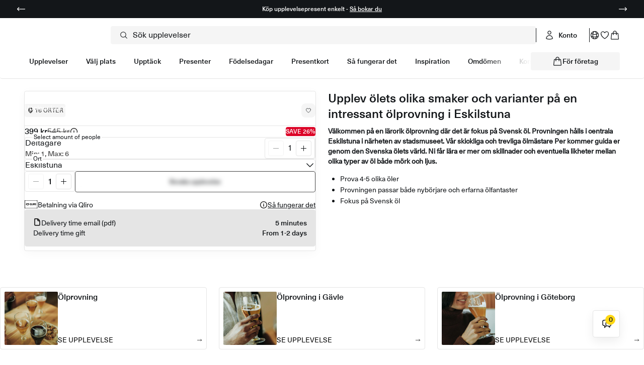

--- FILE ---
content_type: text/html; charset=utf-8
request_url: https://happy-day.com/products/olprovning-eskilstuna
body_size: 79730
content:
<!doctype html>
<html class="no-js "
  lang="sv" style="font-size: 16px">

<head>
  <meta charset="utf-8">
  <meta http-equiv="X-UA-Compatible" content="IE=edge">
  <meta name="viewport" content="width=device-width,initial-scale=1">
  <meta name="theme-color" content="">
  <link rel="canonical" href="https://happy-day.com/products/olprovning-eskilstuna"><link rel="preconnect" href="https://cdn.shopify.com" crossorigin>
  <link rel="dns-prefetch" href="https://cdn.shopify.com">


  
  

  
<link href="//happy-day.com/cdn/shop/t/4/assets/libs.min.js?v=71752811702170421581762621103" as="script" rel="preload">
  <link href="//happy-day.com/cdn/shop/t/4/assets/global.min.js?v=141222446025077286461765234740" as="script" rel="preload">
<link rel="icon" type="image/png" href="//happy-day.com/cdn/shop/files/favicon-org.png?crop=center&height=48&v=1763164194&width=48"><script>
    document.documentElement.className = document.documentElement.className.replace('no-js', 'js');
    document.documentElement.style.setProperty('--window-height', window.innerHeight + 'px');



  </script>
  <script>window.performance && window.performance.mark && window.performance.mark('shopify.content_for_header.start');</script><meta id="shopify-digital-wallet" name="shopify-digital-wallet" content="/91591606608/digital_wallets/dialog">
<link rel="alternate" type="application/json+oembed" href="https://happy-day.com/products/olprovning-eskilstuna.oembed">
<script async="async" src="/checkouts/internal/preloads.js?locale=sv-SE"></script>
<script id="shopify-features" type="application/json">{"accessToken":"0fb9813d1a95626b7eb9e332a7e4b1e3","betas":["rich-media-storefront-analytics"],"domain":"happy-day.com","predictiveSearch":true,"shopId":91591606608,"locale":"sv"}</script>
<script>var Shopify = Shopify || {};
Shopify.shop = "happy-day-prod.myshopify.com";
Shopify.locale = "sv";
Shopify.currency = {"active":"SEK","rate":"1.0"};
Shopify.country = "SE";
Shopify.theme = {"name":"HappyDay Main","id":179223953744,"schema_name":"Revolution","schema_version":"1.0.0","theme_store_id":null,"role":"main"};
Shopify.theme.handle = "null";
Shopify.theme.style = {"id":null,"handle":null};
Shopify.cdnHost = "happy-day.com/cdn";
Shopify.routes = Shopify.routes || {};
Shopify.routes.root = "/";</script>
<script type="module">!function(o){(o.Shopify=o.Shopify||{}).modules=!0}(window);</script>
<script>!function(o){function n(){var o=[];function n(){o.push(Array.prototype.slice.apply(arguments))}return n.q=o,n}var t=o.Shopify=o.Shopify||{};t.loadFeatures=n(),t.autoloadFeatures=n()}(window);</script>
<script id="shop-js-analytics" type="application/json">{"pageType":"product"}</script>
<script defer="defer" async type="module" src="//happy-day.com/cdn/shopifycloud/shop-js/modules/v2/client.init-shop-cart-sync_BQ29hUGy.sv.esm.js"></script>
<script defer="defer" async type="module" src="//happy-day.com/cdn/shopifycloud/shop-js/modules/v2/chunk.common_DVZgvets.esm.js"></script>
<script defer="defer" async type="module" src="//happy-day.com/cdn/shopifycloud/shop-js/modules/v2/chunk.modal_Dp9EJq-l.esm.js"></script>
<script type="module">
  await import("//happy-day.com/cdn/shopifycloud/shop-js/modules/v2/client.init-shop-cart-sync_BQ29hUGy.sv.esm.js");
await import("//happy-day.com/cdn/shopifycloud/shop-js/modules/v2/chunk.common_DVZgvets.esm.js");
await import("//happy-day.com/cdn/shopifycloud/shop-js/modules/v2/chunk.modal_Dp9EJq-l.esm.js");

  window.Shopify.SignInWithShop?.initShopCartSync?.({"fedCMEnabled":true,"windoidEnabled":true});

</script>
<script>(function() {
  var isLoaded = false;
  function asyncLoad() {
    if (isLoaded) return;
    isLoaded = true;
    var urls = ["https:\/\/shy.elfsight.com\/p\/platform.js?shop=happy-day-prod.myshopify.com","https:\/\/cdn.shopify.com\/s\/files\/1\/0915\/9160\/6608\/t\/4\/assets\/yoast-active-script.js?v=1762772341\u0026shop=happy-day-prod.myshopify.com","https:\/\/cdn.shopify.com\/s\/files\/1\/0915\/9160\/6608\/t\/4\/assets\/yoast-active-script.js?v=1762772341\u0026shop=happy-day-prod.myshopify.com"];
    for (var i = 0; i < urls.length; i++) {
      var s = document.createElement('script');
      s.type = 'text/javascript';
      s.async = true;
      s.src = urls[i];
      var x = document.getElementsByTagName('script')[0];
      x.parentNode.insertBefore(s, x);
    }
  };
  if(window.attachEvent) {
    window.attachEvent('onload', asyncLoad);
  } else {
    window.addEventListener('load', asyncLoad, false);
  }
})();</script>
<script id="__st">var __st={"a":91591606608,"offset":3600,"reqid":"d0fd3bab-6f5d-4035-bd97-77ccdf2d1828-1769110161","pageurl":"happy-day.com\/products\/olprovning-eskilstuna","u":"0eb961f95a26","p":"product","rtyp":"product","rid":10315454153040};</script>
<script>window.ShopifyPaypalV4VisibilityTracking = true;</script>
<script id="captcha-bootstrap">!function(){'use strict';const t='contact',e='account',n='new_comment',o=[[t,t],['blogs',n],['comments',n],[t,'customer']],c=[[e,'customer_login'],[e,'guest_login'],[e,'recover_customer_password'],[e,'create_customer']],r=t=>t.map((([t,e])=>`form[action*='/${t}']:not([data-nocaptcha='true']) input[name='form_type'][value='${e}']`)).join(','),a=t=>()=>t?[...document.querySelectorAll(t)].map((t=>t.form)):[];function s(){const t=[...o],e=r(t);return a(e)}const i='password',u='form_key',d=['recaptcha-v3-token','g-recaptcha-response','h-captcha-response',i],f=()=>{try{return window.sessionStorage}catch{return}},m='__shopify_v',_=t=>t.elements[u];function p(t,e,n=!1){try{const o=window.sessionStorage,c=JSON.parse(o.getItem(e)),{data:r}=function(t){const{data:e,action:n}=t;return t[m]||n?{data:e,action:n}:{data:t,action:n}}(c);for(const[e,n]of Object.entries(r))t.elements[e]&&(t.elements[e].value=n);n&&o.removeItem(e)}catch(o){console.error('form repopulation failed',{error:o})}}const l='form_type',E='cptcha';function T(t){t.dataset[E]=!0}const w=window,h=w.document,L='Shopify',v='ce_forms',y='captcha';let A=!1;((t,e)=>{const n=(g='f06e6c50-85a8-45c8-87d0-21a2b65856fe',I='https://cdn.shopify.com/shopifycloud/storefront-forms-hcaptcha/ce_storefront_forms_captcha_hcaptcha.v1.5.2.iife.js',D={infoText:'Skyddas av hCaptcha',privacyText:'Integritet',termsText:'Villkor'},(t,e,n)=>{const o=w[L][v],c=o.bindForm;if(c)return c(t,g,e,D).then(n);var r;o.q.push([[t,g,e,D],n]),r=I,A||(h.body.append(Object.assign(h.createElement('script'),{id:'captcha-provider',async:!0,src:r})),A=!0)});var g,I,D;w[L]=w[L]||{},w[L][v]=w[L][v]||{},w[L][v].q=[],w[L][y]=w[L][y]||{},w[L][y].protect=function(t,e){n(t,void 0,e),T(t)},Object.freeze(w[L][y]),function(t,e,n,w,h,L){const[v,y,A,g]=function(t,e,n){const i=e?o:[],u=t?c:[],d=[...i,...u],f=r(d),m=r(i),_=r(d.filter((([t,e])=>n.includes(e))));return[a(f),a(m),a(_),s()]}(w,h,L),I=t=>{const e=t.target;return e instanceof HTMLFormElement?e:e&&e.form},D=t=>v().includes(t);t.addEventListener('submit',(t=>{const e=I(t);if(!e)return;const n=D(e)&&!e.dataset.hcaptchaBound&&!e.dataset.recaptchaBound,o=_(e),c=g().includes(e)&&(!o||!o.value);(n||c)&&t.preventDefault(),c&&!n&&(function(t){try{if(!f())return;!function(t){const e=f();if(!e)return;const n=_(t);if(!n)return;const o=n.value;o&&e.removeItem(o)}(t);const e=Array.from(Array(32),(()=>Math.random().toString(36)[2])).join('');!function(t,e){_(t)||t.append(Object.assign(document.createElement('input'),{type:'hidden',name:u})),t.elements[u].value=e}(t,e),function(t,e){const n=f();if(!n)return;const o=[...t.querySelectorAll(`input[type='${i}']`)].map((({name:t})=>t)),c=[...d,...o],r={};for(const[a,s]of new FormData(t).entries())c.includes(a)||(r[a]=s);n.setItem(e,JSON.stringify({[m]:1,action:t.action,data:r}))}(t,e)}catch(e){console.error('failed to persist form',e)}}(e),e.submit())}));const S=(t,e)=>{t&&!t.dataset[E]&&(n(t,e.some((e=>e===t))),T(t))};for(const o of['focusin','change'])t.addEventListener(o,(t=>{const e=I(t);D(e)&&S(e,y())}));const B=e.get('form_key'),M=e.get(l),P=B&&M;t.addEventListener('DOMContentLoaded',(()=>{const t=y();if(P)for(const e of t)e.elements[l].value===M&&p(e,B);[...new Set([...A(),...v().filter((t=>'true'===t.dataset.shopifyCaptcha))])].forEach((e=>S(e,t)))}))}(h,new URLSearchParams(w.location.search),n,t,e,['guest_login'])})(!0,!0)}();</script>
<script integrity="sha256-4kQ18oKyAcykRKYeNunJcIwy7WH5gtpwJnB7kiuLZ1E=" data-source-attribution="shopify.loadfeatures" defer="defer" src="//happy-day.com/cdn/shopifycloud/storefront/assets/storefront/load_feature-a0a9edcb.js" crossorigin="anonymous"></script>
<script data-source-attribution="shopify.dynamic_checkout.dynamic.init">var Shopify=Shopify||{};Shopify.PaymentButton=Shopify.PaymentButton||{isStorefrontPortableWallets:!0,init:function(){window.Shopify.PaymentButton.init=function(){};var t=document.createElement("script");t.src="https://happy-day.com/cdn/shopifycloud/portable-wallets/latest/portable-wallets.sv.js",t.type="module",document.head.appendChild(t)}};
</script>
<script data-source-attribution="shopify.dynamic_checkout.buyer_consent">
  function portableWalletsHideBuyerConsent(e){var t=document.getElementById("shopify-buyer-consent"),n=document.getElementById("shopify-subscription-policy-button");t&&n&&(t.classList.add("hidden"),t.setAttribute("aria-hidden","true"),n.removeEventListener("click",e))}function portableWalletsShowBuyerConsent(e){var t=document.getElementById("shopify-buyer-consent"),n=document.getElementById("shopify-subscription-policy-button");t&&n&&(t.classList.remove("hidden"),t.removeAttribute("aria-hidden"),n.addEventListener("click",e))}window.Shopify?.PaymentButton&&(window.Shopify.PaymentButton.hideBuyerConsent=portableWalletsHideBuyerConsent,window.Shopify.PaymentButton.showBuyerConsent=portableWalletsShowBuyerConsent);
</script>
<script data-source-attribution="shopify.dynamic_checkout.cart.bootstrap">document.addEventListener("DOMContentLoaded",(function(){function t(){return document.querySelector("shopify-accelerated-checkout-cart, shopify-accelerated-checkout")}if(t())Shopify.PaymentButton.init();else{new MutationObserver((function(e,n){t()&&(Shopify.PaymentButton.init(),n.disconnect())})).observe(document.body,{childList:!0,subtree:!0})}}));
</script>
<script id='scb4127' type='text/javascript' async='' src='https://happy-day.com/cdn/shopifycloud/privacy-banner/storefront-banner.js'></script>
<script>window.performance && window.performance.mark && window.performance.mark('shopify.content_for_header.end');</script>

  


<style data-shopify>

  :root,
    .colorGroup--primary {

      --background_color: #ffffff;
      --background_color_2: #f5f5f5;
      --primary_text: #131619;
      --secondary_text: #ffffff;
      --primary_accent: #1e242a;
      --secondary_accent: #ffd814;

      --tertiary_accent: #fceeb0;
      --background_rgba: rgba(255,255,255,0.85);
       --secondary_accent-rgb:  rgba(255,216,20,0.5);

      --primary_grey: #525252;
      --secondary_grey_rgba : rgba(229,229,229,0.5);
      --secondary_grey: #e5e5e5;
      --tertiary_grey: #e5e5e5;


      --button-bg: #1e242a;
      --button-content: #ffffff;
      --button-border: #1e242a;
    }
  
    .colorGroup--secondary {

      --background_color: #ffffff;
      --background_color_2: #131619;
      --primary_text: #131619;
      --secondary_text: #4a4a4a;
      --primary_accent: #ffd814;
      --secondary_accent: #fceeb0;

      --tertiary_accent: #faf7ff;
      --background_rgba: rgba(255,255,255,0.85);
       --secondary_accent-rgb:  rgba(252,238,176,0.5);

      --primary_grey: #393f3e;
      --secondary_grey_rgba : rgba(229,229,229,0.5);
      --secondary_grey: #e5e5e5;
      --tertiary_grey: #f2f2f0;


      --button-bg: #ffd814;
      --button-content: #ffffff;
      --button-border: #ffd814;
    }
  
    .colorGroup--misc {

      --background_color: #131619;
      --background_color_2: #fffccc;
      --primary_text: #ffffff;
      --secondary_text: #4a4a4a;
      --primary_accent: #65b2e8;
      --secondary_accent: #2538b0;

      --tertiary_accent: #faf7ff;
      --background_rgba: rgba(19,22,25,0.85);
       --secondary_accent-rgb:  rgba(37,56,176,0.5);

      --primary_grey: #393f3e;
      --secondary_grey_rgba : rgba(207,208,213,0.5);
      --secondary_grey: #cfd0d5;
      --tertiary_grey: #f2f2f0;


      --button-bg: #65b2e8;
      --button-content: #131619;
      --button-border: #65b2e8;
    }
  
    .colorGroup--scheme-bdb2d921-0da6-4141-9bd7-d558c9f4403b {

      --background_color: #c4b0b0;
      --background_color_2: #fffccc;
      --primary_text: #bb3ad4;
      --secondary_text: #65b2e8;
      --primary_accent: #65b2e8;
      --secondary_accent: #14eaff;

      --tertiary_accent: #faf7ff;
      --background_rgba: rgba(196,176,176,0.85);
       --secondary_accent-rgb:  rgba(20,234,255,0.5);

      --primary_grey: #49e1c7;
      --secondary_grey_rgba : rgba(47,163,78,0.5);
      --secondary_grey: #2fa34e;
      --tertiary_grey: #bb3ad4;


      --button-bg: #65b2e8;
      --button-content: #c4b0b0;
      --button-border: #65b2e8;
    }
  
    .colorGroup--scheme-1807bed7-b953-4936-8fc6-c449e6dcd804 {

      --background_color: #ffffff;
      --background_color_2: #f5f5f5;
      --primary_text: #131619;
      --secondary_text: #ffffff;
      --primary_accent: #1e242a;
      --secondary_accent: #ffd814;

      --tertiary_accent: #fceeb0;
      --background_rgba: rgba(255,255,255,0.85);
       --secondary_accent-rgb:  rgba(255,216,20,0.5);

      --primary_grey: #525252;
      --secondary_grey_rgba : rgba(229,229,229,0.5);
      --secondary_grey: #e5e5e5;
      --tertiary_grey: #e5e5e5;


      --button-bg: #1e242a;
      --button-content: #ffffff;
      --button-border: #1e242a;
    }
  
    .colorGroup--scheme-433627d5-0cf6-404d-b05d-61aef1d2d4f0 {

      --background_color: #ffffff;
      --background_color_2: #f5f5f5;
      --primary_text: #131619;
      --secondary_text: #525252;
      --primary_accent: #1e242a;
      --secondary_accent: #ffd814;

      --tertiary_accent: #fceeb0;
      --background_rgba: rgba(255,255,255,0.85);
       --secondary_accent-rgb:  rgba(255,216,20,0.5);

      --primary_grey: #525252;
      --secondary_grey_rgba : rgba(229,229,229,0.5);
      --secondary_grey: #e5e5e5;
      --tertiary_grey: #e5e5e5;


      --button-bg: #1e242a;
      --button-content: #ffffff;
      --button-border: #1e242a;
    }
  
    .colorGroup--scheme-d19236c1-44cb-43b9-b224-73e0338bd22c {

      --background_color: #ffffff;
      --background_color_2: #f5f5f5;
      --primary_text: #131619;
      --secondary_text: #525252;
      --primary_accent: #1e242a;
      --secondary_accent: #ffd814;

      --tertiary_accent: #fceeb0;
      --background_rgba: rgba(255,255,255,0.85);
       --secondary_accent-rgb:  rgba(255,216,20,0.5);

      --primary_grey: #8f8f8f;
      --secondary_grey_rgba : rgba(229,229,229,0.5);
      --secondary_grey: #e5e5e5;
      --tertiary_grey: #e5e5e5;


      --button-bg: #1e242a;
      --button-content: #ffffff;
      --button-border: #1e242a;
    }
  


  @font-face {
    font-family: 'Heading Font';
    src: url("//happy-day.com/cdn/shop/files/PTSerif-Bold.woff2?v=12231924623070488561") format('woff2');
    font-style: normal;
    font-weight: 500;
    font-display: swap;
    unicode-range: U+0000-00FF, U+0131, U+0152-0153, U+02BB-02BC, U+02C6, U+02DA, U+02DC, U+2000-206F, U+2074, U+20AC, U+2122, U+2191, U+2193, U+2212, U+2215, U+FEFF, U+FFFD;
  }

  @font-face {
    font-family: 'Paragraph Primary Font';
    src: url("//happy-day.com/cdn/shop/files/NeueHaasUnicaPro-Regular.woff2?v=7832356992028277297") format('woff2');
    font-style: normal;
    font-weight: 400;
    font-display: swap;
    unicode-range: U+0000-00FF, U+0131, U+0152-0153, U+02BB-02BC, U+02C6, U+02DA, U+02DC, U+2000-206F, U+2074, U+20AC, U+2122, U+2191, U+2193, U+2212, U+2215, U+FEFF, U+FFFD;
  }

  @font-face {
    font-family: 'Paragraph Secondary Font';
    src: url("//happy-day.com/cdn/shop/files/NeueHaasUnicaPro-Medium.woff2?v=15069530434853013503") format('woff2');
    font-style: normal;
    font-weight: 500;
    font-display: swap;
    unicode-range: U+0000-00FF, U+0131, U+0152-0153, U+02BB-02BC, U+02C6, U+02DA, U+02DC, U+2000-206F, U+2074, U+20AC, U+2122, U+2191, U+2193, U+2212, U+2215, U+FEFF, U+FFFD;
  }

  @font-face {
    font-family: 'Button Font';
    src: url("//happy-day.com/cdn/shop/files/NeueHaasUnicaPro-Medium.woff2?v=15069530434853013503") format('woff2');
    font-style: normal;
    font-weight: 500;
    font-display: swap;
    unicode-range: U+0000-00FF, U+0131, U+0152-0153, U+02BB-02BC, U+02C6, U+02DA, U+02DC, U+2000-206F, U+2074, U+20AC, U+2122, U+2191, U+2193, U+2212, U+2215, U+FEFF, U+FFFD;
  }


  :root {
    --body_color: #FFF;


    --loader_color: #1e242a;
    --submenu-position: 54px;
    --header-height: 54px;


    --label_onSale_Bg: #F5F5F5;
    --label_onSale_text: #1e242a;
    --label_custom_Bg: #f2e6e6;
    --label_custom_text: #282424;
    --label_soldOut_Bg: #f5f5f5;
    --label_soldOut_text: #1e242a;

    --alert_success: #2fa34e;
    --alert_error: #dc0428;

    --pageTransitionColor: #FFFFFF;


    /* BUTTONS */
    --btn_primary_on_light_bg: rgb(30, 36, 42);
    --btn_primary_on_light_txt: rgb(255, 255, 255);
    --btn_primary_on_light_border: rgb(30, 36, 42);

    --btn_primary_on_dark_bg: rgb(255, 216, 20);
    --btn_primary_on_dark_txt: rgb(19, 22, 25);
    --btn_primary_on_dark_border: rgb(19, 22, 25);

    --btn_primary_on_light_bg_hover: rgb(255, 216, 20);
    --btn_primary_on_light_txt_hover: rgb(19, 22, 25);
    --btn_primary_on_light_border_hover: rgb(19, 22, 25);

    --btn_primary_on_dark_bg_hover: rgb(30, 36, 42);
    --btn_primary_on_dark_txt_hover: rgb(255, 255, 255);
    --btn_primary_on_dark_border_hover: rgb(30, 36, 42);

    --btn_secondary_bg: ;

    --btn_secondary_bg_hover: rgba(0, 0, 0, 0.0);
    --btn_secondary_text_hover: ;

    --announcement-height: 0px;
    --announcement-dynamic-height: 0px;
    --ann-is-transparent: 0;

    /* FONTS */
    --type_heading_font: Heading Font;
    --type_primary_paragraph_font: Paragraph Primary Font;
    --type_secondary_paragraph_font: Paragraph Secondary Font;
    --type_button_font: Button Font;

    --weight_heading_font: 500;
    --weight_paragraph_font: 400;
    --weight_secondary_font: 500;

    --weight_button_font: 500;

    --announcement-height-fixed: 16px;
    --announcement-height: 0px;
    --ann-is-transparent: 0;
    --header-height-fixed: 40px;

    --section_max_width: 1440px;
  }
</style>
  <link href="//happy-day.com/cdn/shop/t/4/assets/base.min.css?v=19019534160522740341765238415" rel="stylesheet" type="text/css" media="all" />
  <link href="//happy-day.com/cdn/shop/t/4/assets/global-blocks.min.css?v=91353164085489225541764728667" rel="stylesheet" type="text/css" media="all" />
  <link rel="stylesheet" href="//happy-day.com/cdn/shop/t/4/assets/component-product_card.css?v=183562057707224537501762621103" media="print" onload="this.media='all'">
  <noscript><link href="//happy-day.com/cdn/shop/t/4/assets/component-product_card.css?v=183562057707224537501762621103" rel="stylesheet" type="text/css" media="all" /></noscript>
  <link rel="stylesheet" href="//happy-day.com/cdn/shop/t/4/assets/component-cart-discount.css?v=47189268511326866281764035349" media="print" onload="this.media='all'">
  <noscript><link href="//happy-day.com/cdn/shop/t/4/assets/component-cart-discount.css?v=47189268511326866281764035349" rel="stylesheet" type="text/css" media="all" /></noscript>
<!-- BEGIN app block: shopify://apps/klaviyo-email-marketing-sms/blocks/klaviyo-onsite-embed/2632fe16-c075-4321-a88b-50b567f42507 -->












  <script async src="https://static.klaviyo.com/onsite/js/VXHvvg/klaviyo.js?company_id=VXHvvg"></script>
  <script>!function(){if(!window.klaviyo){window._klOnsite=window._klOnsite||[];try{window.klaviyo=new Proxy({},{get:function(n,i){return"push"===i?function(){var n;(n=window._klOnsite).push.apply(n,arguments)}:function(){for(var n=arguments.length,o=new Array(n),w=0;w<n;w++)o[w]=arguments[w];var t="function"==typeof o[o.length-1]?o.pop():void 0,e=new Promise((function(n){window._klOnsite.push([i].concat(o,[function(i){t&&t(i),n(i)}]))}));return e}}})}catch(n){window.klaviyo=window.klaviyo||[],window.klaviyo.push=function(){var n;(n=window._klOnsite).push.apply(n,arguments)}}}}();</script>

  
    <script id="viewed_product">
      if (item == null) {
        var _learnq = _learnq || [];

        var MetafieldReviews = null
        var MetafieldYotpoRating = null
        var MetafieldYotpoCount = null
        var MetafieldLooxRating = null
        var MetafieldLooxCount = null
        var okendoProduct = null
        var okendoProductReviewCount = null
        var okendoProductReviewAverageValue = null
        try {
          // The following fields are used for Customer Hub recently viewed in order to add reviews.
          // This information is not part of __kla_viewed. Instead, it is part of __kla_viewed_reviewed_items
          MetafieldReviews = {};
          MetafieldYotpoRating = null
          MetafieldYotpoCount = null
          MetafieldLooxRating = null
          MetafieldLooxCount = null

          okendoProduct = {"reviewCount":0,"reviewAverageValue":"0.0"}
          // If the okendo metafield is not legacy, it will error, which then requires the new json formatted data
          if (okendoProduct && 'error' in okendoProduct) {
            okendoProduct = null
          }
          okendoProductReviewCount = okendoProduct ? okendoProduct.reviewCount : null
          okendoProductReviewAverageValue = okendoProduct ? okendoProduct.reviewAverageValue : null
        } catch (error) {
          console.error('Error in Klaviyo onsite reviews tracking:', error);
        }

        var item = {
          Name: "Ölprovning i Eskilstuna",
          ProductID: 10315454153040,
          Categories: ["Boka din upplevelse här","Julklapp till sambo","Present till anställda","Present till chef","Upplevelser i Eskilstuna","Upplevelser i Södermanlands län"],
          ImageURL: "https://happy-day.com/cdn/shop/files/olprovning_8_7d559146-a815-46b9-923e-5951ab9db6fe_grande.jpg?v=1763735587",
          URL: "https://happy-day.com/products/olprovning-eskilstuna",
          Brand: "Happy-day",
          Price: "399 kr",
          Value: "399",
          CompareAtPrice: "3 270 kr"
        };
        _learnq.push(['track', 'Viewed Product', item]);
        _learnq.push(['trackViewedItem', {
          Title: item.Name,
          ItemId: item.ProductID,
          Categories: item.Categories,
          ImageUrl: item.ImageURL,
          Url: item.URL,
          Metadata: {
            Brand: item.Brand,
            Price: item.Price,
            Value: item.Value,
            CompareAtPrice: item.CompareAtPrice
          },
          metafields:{
            reviews: MetafieldReviews,
            yotpo:{
              rating: MetafieldYotpoRating,
              count: MetafieldYotpoCount,
            },
            loox:{
              rating: MetafieldLooxRating,
              count: MetafieldLooxCount,
            },
            okendo: {
              rating: okendoProductReviewAverageValue,
              count: okendoProductReviewCount,
            }
          }
        }]);
      }
    </script>
  




  <script>
    window.klaviyoReviewsProductDesignMode = false
  </script>







<!-- END app block --><!-- BEGIN app block: shopify://apps/yoast-seo/blocks/metatags/7c777011-bc88-4743-a24e-64336e1e5b46 -->
<!-- This site is optimized with Yoast SEO for Shopify -->
<title>Ölprovning i Eskilstuna | Köp upplevelsen på happy-day.com</title>
<meta name="description" content="Ge bort eller unna dig själv. Boka en riktigt bra och utsökt ölprovning i Eskilstuna.  ✔3 års giltighet ✔Alltid fri frakt ✔Prisgaranti" />
<link rel="canonical" href="https://happy-day.com/products/olprovning-eskilstuna" />
<meta name="robots" content="index, follow, max-image-preview:large, max-snippet:-1, max-video-preview:-1" />
<meta property="og:site_name" content="Happy-day.com" />
<meta property="og:url" content="https://happy-day.com/products/olprovning-eskilstuna" />
<meta property="og:locale" content="en_US" />
<meta property="og:type" content="product" />
<meta property="og:title" content="Ölprovning i Eskilstuna | Köp upplevelsen på happy-day.com" />
<meta property="og:description" content="Ge bort eller unna dig själv. Boka en riktigt bra och utsökt ölprovning i Eskilstuna.  ✔3 års giltighet ✔Alltid fri frakt ✔Prisgaranti" />
<meta property="og:image" content="https://happy-day.com/cdn/shop/files/olprovning_8_7d559146-a815-46b9-923e-5951ab9db6fe.jpg?v=1763735587" />
<meta property="og:image:height" content="1602" />
<meta property="og:image:width" content="2400" />
<meta property="og:availability" content="outofstock" />
<meta property="product:availability" content="out of stock" />
<meta property="product:condition" content="new" />
<meta property="product:price:amount" content="399.0" />
<meta property="product:price:currency" content="SEK" />
<meta property="product:retailer_item_id" content="OEskilstuna" />
<meta property="og:price:standard_amount" content="545.0" />
<meta name="twitter:card" content="summary_large_image" />
<script type="application/ld+json" id="yoast-schema-graph">
{
  "@context": "https://schema.org",
  "@graph": [
    {
      "@type": "Organization",
      "@id": "https://happy-day.com/#/schema/organization/1",
      "url": "https://happy-day.com",
      "name": "Happy-day.com",
      "logo": {
        "@id": "https://happy-day.com/#/schema/ImageObject/52288805732688"
      },
      "image": [
        {
          "@id": "https://happy-day.com/#/schema/ImageObject/52288805732688"
        }
      ],
      "hasMerchantReturnPolicy": {
        "@type": "MerchantReturnPolicy",
        "merchantReturnLink": "https://happy-day.com/policies/refund-policy"
      },
      "sameAs": ["https:\/\/www.youtube.com\/channel\/UCq_N4fGy6aEKX-ruk12TpnA","https:\/\/www.instagram.com\/happyday.se\/","https:\/\/www.facebook.com\/happydayswe\/"]
    },
    {
      "@type": "ImageObject",
      "@id": "https://happy-day.com/#/schema/ImageObject/52288805732688",
      "caption": "Happy-day.com",
      "inLanguage": "sv",
      "width": 4205,
      "height": 2401,
      "url": "https:\/\/happy-day.com\/cdn\/shop\/files\/logo-org.png?v=1762784984",
      "contentUrl": "https:\/\/happy-day.com\/cdn\/shop\/files\/logo-org.png?v=1762784984"
    },
    {
      "@type": "WebSite",
      "@id": "https://happy-day.com/#/schema/website/1",
      "url": "https://happy-day.com",
      "name": "Happy-day.com",
      "potentialAction": {
        "@type": "SearchAction",
        "target": "https://happy-day.com/search?q={search_term_string}",
        "query-input": "required name=search_term_string"
      },
      "publisher": {
        "@id": "https://happy-day.com/#/schema/organization/1"
      },
      "inLanguage": "sv"
    },
    {
      "@type": "ItemPage",
      "@id": "https:\/\/happy-day.com\/products\/olprovning-eskilstuna",
      "name": "Ölprovning i Eskilstuna | Köp upplevelsen på happy-day.com",
      "description": "Ge bort eller unna dig själv. Boka en riktigt bra och utsökt ölprovning i Eskilstuna.  ✔3 års giltighet ✔Alltid fri frakt ✔Prisgaranti",
      "datePublished": "2025-11-16T23:22:28+01:00",
      "breadcrumb": {
        "@id": "https:\/\/happy-day.com\/products\/olprovning-eskilstuna\/#\/schema\/breadcrumb"
      },
      "primaryImageOfPage": {
        "@id": "https://happy-day.com/#/schema/ImageObject/52248484872528"
      },
      "image": [{
        "@id": "https://happy-day.com/#/schema/ImageObject/52248484872528"
      }],
      "isPartOf": {
        "@id": "https://happy-day.com/#/schema/website/1"
      },
      "url": "https:\/\/happy-day.com\/products\/olprovning-eskilstuna"
    },
    {
      "@type": "ImageObject",
      "@id": "https://happy-day.com/#/schema/ImageObject/52248484872528",
      "caption": "ölprovning",
      "inLanguage": "sv",
      "width": 2400,
      "height": 1602,
      "url": "https:\/\/happy-day.com\/cdn\/shop\/files\/olprovning_8_7d559146-a815-46b9-923e-5951ab9db6fe.jpg?v=1763735587",
      "contentUrl": "https:\/\/happy-day.com\/cdn\/shop\/files\/olprovning_8_7d559146-a815-46b9-923e-5951ab9db6fe.jpg?v=1763735587"
    },
    {
      "@type": "ProductGroup",
      "@id": "https:\/\/happy-day.com\/products\/olprovning-eskilstuna\/#\/schema\/Product",
      "brand": [{
        "@type": "Brand",
        "name": "Happy-day"
      }],
      "mainEntityOfPage": {
        "@id": "https:\/\/happy-day.com\/products\/olprovning-eskilstuna"
      },
      "name": "Ölprovning i Eskilstuna",
      "description": "Ge bort eller unna dig själv. Boka en riktigt bra och utsökt ölprovning i Eskilstuna.  ✔3 års giltighet ✔Alltid fri frakt ✔Prisgaranti",
      "image": [{
        "@id": "https://happy-day.com/#/schema/ImageObject/52248484872528"
      }],
      "productGroupID": "10315454153040",
      "hasVariant": [
        {
          "@type": "Product",
          "@id": "https://happy-day.com/#/schema/Product/52306438586704",
          "name": "Ölprovning i Eskilstuna - 6",
          "sku": "6OEskilstuna",
          "gtin": "7340203384396",
          "image": [{
            "@id": "https://happy-day.com/#/schema/ImageObject/52248484872528"
          }],
          "offers": {
            "@type": "Offer",
            "@id": "https://happy-day.com/#/schema/Offer/52306438586704",
            "availability": "https://schema.org/OutOfStock",
            "category": "Okategoriserat",
            "priceSpecification": {
              "@type": "UnitPriceSpecification",
              "valueAddedTaxIncluded": true,
              "price": 2394.0,
              "priceCurrency": "SEK"
            },
            "seller": {
              "@id": "https://happy-day.com/#/schema/organization/1"
            },
            "url": "https:\/\/happy-day.com\/products\/olprovning-eskilstuna?variant=52306438586704",
            "checkoutPageURLTemplate": "https:\/\/happy-day.com\/cart\/add?id=52306438586704\u0026quantity=1"
          }
        },
        {
          "@type": "Product",
          "@id": "https://happy-day.com/#/schema/Product/52306438553936",
          "name": "Ölprovning i Eskilstuna - 5",
          "sku": "5OEskilstuna",
          "gtin": "7340203384389",
          "image": [{
            "@id": "https://happy-day.com/#/schema/ImageObject/52248484872528"
          }],
          "offers": {
            "@type": "Offer",
            "@id": "https://happy-day.com/#/schema/Offer/52306438553936",
            "availability": "https://schema.org/OutOfStock",
            "category": "Okategoriserat",
            "priceSpecification": {
              "@type": "UnitPriceSpecification",
              "valueAddedTaxIncluded": true,
              "price": 1995.0,
              "priceCurrency": "SEK"
            },
            "seller": {
              "@id": "https://happy-day.com/#/schema/organization/1"
            },
            "url": "https:\/\/happy-day.com\/products\/olprovning-eskilstuna?variant=52306438553936",
            "checkoutPageURLTemplate": "https:\/\/happy-day.com\/cart\/add?id=52306438553936\u0026quantity=1"
          }
        },
        {
          "@type": "Product",
          "@id": "https://happy-day.com/#/schema/Product/52306438521168",
          "name": "Ölprovning i Eskilstuna - 4",
          "sku": "4OEskilstuna",
          "gtin": "7340203384372",
          "image": [{
            "@id": "https://happy-day.com/#/schema/ImageObject/52248484872528"
          }],
          "offers": {
            "@type": "Offer",
            "@id": "https://happy-day.com/#/schema/Offer/52306438521168",
            "availability": "https://schema.org/OutOfStock",
            "category": "Okategoriserat",
            "priceSpecification": {
              "@type": "UnitPriceSpecification",
              "valueAddedTaxIncluded": true,
              "price": 1596.0,
              "priceCurrency": "SEK"
            },
            "seller": {
              "@id": "https://happy-day.com/#/schema/organization/1"
            },
            "url": "https:\/\/happy-day.com\/products\/olprovning-eskilstuna?variant=52306438521168",
            "checkoutPageURLTemplate": "https:\/\/happy-day.com\/cart\/add?id=52306438521168\u0026quantity=1"
          }
        },
        {
          "@type": "Product",
          "@id": "https://happy-day.com/#/schema/Product/52306438488400",
          "name": "Ölprovning i Eskilstuna - 3",
          "sku": "3OEskilstuna",
          "gtin": "7340203384365",
          "image": [{
            "@id": "https://happy-day.com/#/schema/ImageObject/52248484872528"
          }],
          "offers": {
            "@type": "Offer",
            "@id": "https://happy-day.com/#/schema/Offer/52306438488400",
            "availability": "https://schema.org/OutOfStock",
            "category": "Okategoriserat",
            "priceSpecification": {
              "@type": "UnitPriceSpecification",
              "valueAddedTaxIncluded": true,
              "price": 1197.0,
              "priceCurrency": "SEK"
            },
            "seller": {
              "@id": "https://happy-day.com/#/schema/organization/1"
            },
            "url": "https:\/\/happy-day.com\/products\/olprovning-eskilstuna?variant=52306438488400",
            "checkoutPageURLTemplate": "https:\/\/happy-day.com\/cart\/add?id=52306438488400\u0026quantity=1"
          }
        },
        {
          "@type": "Product",
          "@id": "https://happy-day.com/#/schema/Product/52306438455632",
          "name": "Ölprovning i Eskilstuna - 2",
          "sku": "2OEskilstuna",
          "gtin": "7340203301799",
          "image": [{
            "@id": "https://happy-day.com/#/schema/ImageObject/52248484872528"
          }],
          "offers": {
            "@type": "Offer",
            "@id": "https://happy-day.com/#/schema/Offer/52306438455632",
            "availability": "https://schema.org/OutOfStock",
            "category": "Okategoriserat",
            "priceSpecification": {
              "@type": "UnitPriceSpecification",
              "valueAddedTaxIncluded": true,
              "price": 798.0,
              "priceCurrency": "SEK"
            },
            "seller": {
              "@id": "https://happy-day.com/#/schema/organization/1"
            },
            "url": "https:\/\/happy-day.com\/products\/olprovning-eskilstuna?variant=52306438455632",
            "checkoutPageURLTemplate": "https:\/\/happy-day.com\/cart\/add?id=52306438455632\u0026quantity=1"
          }
        },
        {
          "@type": "Product",
          "@id": "https://happy-day.com/#/schema/Product/52306438422864",
          "name": "Ölprovning i Eskilstuna - 1",
          "sku": "OEskilstuna",
          "gtin": "7340203301652",
          "image": [{
            "@id": "https://happy-day.com/#/schema/ImageObject/52248484872528"
          }],
          "offers": {
            "@type": "Offer",
            "@id": "https://happy-day.com/#/schema/Offer/52306438422864",
            "availability": "https://schema.org/OutOfStock",
            "category": "Okategoriserat",
            "priceSpecification": {
              "@type": "UnitPriceSpecification",
              "valueAddedTaxIncluded": true,
              "price": 399.0,
              "priceCurrency": "SEK"
            },
            "seller": {
              "@id": "https://happy-day.com/#/schema/organization/1"
            },
            "url": "https:\/\/happy-day.com\/products\/olprovning-eskilstuna?variant=52306438422864",
            "checkoutPageURLTemplate": "https:\/\/happy-day.com\/cart\/add?id=52306438422864\u0026quantity=1"
          }
        }
      ],
      "url": "https:\/\/happy-day.com\/products\/olprovning-eskilstuna"
    },
    {
      "@type": "BreadcrumbList",
      "@id": "https:\/\/happy-day.com\/products\/olprovning-eskilstuna\/#\/schema\/breadcrumb",
      "itemListElement": [
        {
          "@type": "ListItem",
          "name": "Happy-day.com",
          "item": "https:\/\/happy-day.com",
          "position": 1
        },
        {
          "@type": "ListItem",
          "name": "Ölprovning i Eskilstuna",
          "position": 2
        }
      ]
    }

  ]}
</script>
<!--/ Yoast SEO -->
<!-- END app block --><!-- BEGIN app block: shopify://apps/judge-me-reviews/blocks/judgeme_core/61ccd3b1-a9f2-4160-9fe9-4fec8413e5d8 --><!-- Start of Judge.me Core -->






<link rel="dns-prefetch" href="https://cdnwidget.judge.me">
<link rel="dns-prefetch" href="https://cdn.judge.me">
<link rel="dns-prefetch" href="https://cdn1.judge.me">
<link rel="dns-prefetch" href="https://api.judge.me">

<script data-cfasync='false' class='jdgm-settings-script'>window.jdgmSettings={"pagination":5,"disable_web_reviews":false,"badge_no_review_text":"Inga recensioner","badge_n_reviews_text":"{{ n }} recension/recensioner","badge_star_color":"#000000","hide_badge_preview_if_no_reviews":true,"badge_hide_text":false,"enforce_center_preview_badge":false,"widget_title":"Omdömen. Visar våra 4- och 5-stjärniga omdömen.","widget_open_form_text":"Skriv ett omdöme","widget_close_form_text":"Avbryt omdömet","widget_refresh_page_text":"Uppdatera sidan","widget_summary_text":"Baserat på {{ number_of_reviews }} Omdömen","widget_no_review_text":"Var först med att skriva ett omdöme","widget_name_field_text":"Visningsnamn","widget_verified_name_field_text":"Verifierat namn (offentligt)","widget_name_placeholder_text":"Visningsnamn","widget_required_field_error_text":"Detta fält är obligatoriskt.","widget_email_field_text":"E-postadress","widget_verified_email_field_text":"Verifierad e-post (privat, kan inte redigeras)","widget_email_placeholder_text":"Din e-postadress","widget_email_field_error_text":"Ange en giltig e-postadress.","widget_rating_field_text":"Betyg","widget_review_title_field_text":"Rubrik","widget_review_title_placeholder_text":"Ge din recension en rubrik","widget_review_body_field_text":"Recensionsinnehåll","widget_review_body_placeholder_text":"Börja skriva här...","widget_pictures_field_text":"Bild/Video (valfritt)","widget_submit_review_text":"Skicka recension","widget_submit_verified_review_text":"Skicka verifierad recension","widget_submit_success_msg_with_auto_publish":"Tack! Uppdatera sidan om några ögonblick för att se din recension. Du kan ta bort eller redigera din recension genom att logga in på \u003ca href='https://judge.me/login' target='_blank' rel='nofollow noopener'\u003eJudge.me\u003c/a\u003e","widget_submit_success_msg_no_auto_publish":"Tack! Din recension kommer att publiceras så snart den har godkänts av butiksadministratören. Du kan ta bort eller redigera din recension genom att logga in på \u003ca href='https://judge.me/login' target='_blank' rel='nofollow noopener'\u003eJudge.me\u003c/a\u003e","widget_show_default_reviews_out_of_total_text":"Visar {{ n_reviews_shown }} av {{ n_reviews }} recensioner.","widget_show_all_link_text":"Visa alla","widget_show_less_link_text":"Visa färre","widget_author_said_text":"{{ reviewer_name }} sade:","widget_days_text":"{{ n }} dag/dagar sedan","widget_weeks_text":"{{ n }} vecka/veckor sedan","widget_months_text":"{{ n }} månad/månader sedan","widget_years_text":"{{ n }} år sedan","widget_yesterday_text":"Igår","widget_today_text":"Idag","widget_replied_text":"\u003e\u003e {{ shop_name }} svarade:","widget_read_more_text":"Läs mer","widget_reviewer_name_as_initial":"","widget_rating_filter_color":"#000000","widget_rating_filter_see_all_text":"Se alla omdömen","widget_sorting_most_recent_text":"Senaste","widget_sorting_highest_rating_text":"Högsta betyg","widget_sorting_lowest_rating_text":"Lägsta betyg","widget_sorting_with_pictures_text":"Bara bilder","widget_sorting_most_helpful_text":"Mest hjälpsamma","widget_open_question_form_text":"Ställ en fråga","widget_reviews_subtab_text":"Recensioner","widget_questions_subtab_text":"Frågor","widget_question_label_text":"Fråga","widget_answer_label_text":"Svar","widget_question_placeholder_text":"Skriv din fråga här","widget_submit_question_text":"Skicka fråga","widget_question_submit_success_text":"Tack för din fråga! Vi meddelar dig när den blir besvarad.","widget_star_color":"#000000","verified_badge_text":"Verifierad","verified_badge_bg_color":"","verified_badge_text_color":"","verified_badge_placement":"left-of-reviewer-name","widget_review_max_height":"","widget_hide_border":false,"widget_social_share":false,"widget_thumb":false,"widget_review_location_show":true,"widget_location_format":"","all_reviews_include_out_of_store_products":true,"all_reviews_out_of_store_text":"(utanför butiken)","all_reviews_pagination":100,"all_reviews_product_name_prefix_text":"om","enable_review_pictures":true,"enable_question_anwser":false,"widget_theme":"align","review_date_format":"mm/dd/yyyy","default_sort_method":"most-recent","widget_product_reviews_subtab_text":"Produktrecensioner","widget_shop_reviews_subtab_text":"Butiksrecensioner","widget_other_products_reviews_text":"Recensioner för andra produkter","widget_store_reviews_subtab_text":"Butiksrecensioner","widget_no_store_reviews_text":"Denna butik har ännu inte fått några recensioner","widget_web_restriction_product_reviews_text":"Denna produkt har ännu inte fått några recensioner","widget_no_items_text":"Inga element hittades","widget_show_more_text":"Visa mer","widget_write_a_store_review_text":"Skriv en butiksrecension","widget_other_languages_heading":"Recensioner på andra språk","widget_translate_review_text":"Översätt recension till {{ language }}","widget_translating_review_text":"Översätter...","widget_show_original_translation_text":"Visa original ({{ language }})","widget_translate_review_failed_text":"Recensionen kunde inte översättas.","widget_translate_review_retry_text":"Försök igen","widget_translate_review_try_again_later_text":"Försök igen senare","show_product_url_for_grouped_product":false,"widget_sorting_pictures_first_text":"Bilder först","show_pictures_on_all_rev_page_mobile":true,"show_pictures_on_all_rev_page_desktop":true,"floating_tab_hide_mobile_install_preference":false,"floating_tab_button_name":"★ Recensioner","floating_tab_title":"Låt kunderna tala för oss","floating_tab_button_color":"","floating_tab_button_background_color":"","floating_tab_url":"","floating_tab_url_enabled":false,"floating_tab_tab_style":"text","all_reviews_text_badge_text":"Kunder betygsätter oss {{ shop.metafields.judgeme.all_reviews_rating | round: 1 }}/5 baserat på {{ shop.metafields.judgeme.all_reviews_count }} recensioner.","all_reviews_text_badge_text_branded_style":"{{ shop.metafields.judgeme.all_reviews_rating | round: 1 }} av 5 stjärnor baserat på {{ shop.metafields.judgeme.all_reviews_count }} recensioner","is_all_reviews_text_badge_a_link":false,"show_stars_for_all_reviews_text_badge":false,"all_reviews_text_badge_url":"","all_reviews_text_style":"branded","all_reviews_text_color_style":"judgeme_brand_color","all_reviews_text_color":"#108474","all_reviews_text_show_jm_brand":false,"featured_carousel_show_header":false,"featured_carousel_title":"Låt kunderna tala för oss","testimonials_carousel_title":"Kunderna säger oss","videos_carousel_title":"Verkliga kundberättelser","cards_carousel_title":"Kunderna säger oss","featured_carousel_count_text":"från {{ n }} recensioner","featured_carousel_add_link_to_all_reviews_page":false,"featured_carousel_url":"","featured_carousel_show_images":false,"featured_carousel_autoslide_interval":5,"featured_carousel_arrows_on_the_sides":false,"featured_carousel_height":250,"featured_carousel_width":80,"featured_carousel_image_size":0,"featured_carousel_image_height":250,"featured_carousel_arrow_color":"#eeeeee","verified_count_badge_style":"branded","verified_count_badge_orientation":"horizontal","verified_count_badge_color_style":"judgeme_brand_color","verified_count_badge_color":"#108474","is_verified_count_badge_a_link":false,"verified_count_badge_url":"","verified_count_badge_show_jm_brand":true,"widget_rating_preset_default":5,"widget_first_sub_tab":"product-reviews","widget_show_histogram":false,"widget_histogram_use_custom_color":true,"widget_pagination_use_custom_color":true,"widget_star_use_custom_color":false,"widget_verified_badge_use_custom_color":false,"widget_write_review_use_custom_color":false,"picture_reminder_submit_button":"Upload Pictures","enable_review_videos":false,"mute_video_by_default":false,"widget_sorting_videos_first_text":"Videor först","widget_review_pending_text":"Pågående","featured_carousel_items_for_large_screen":3,"social_share_options_order":"Facebook,Twitter","remove_microdata_snippet":true,"disable_json_ld":false,"enable_json_ld_products":false,"preview_badge_show_question_text":false,"preview_badge_no_question_text":"Inga frågor","preview_badge_n_question_text":"{{ number_of_questions }} fråga/frågor","qa_badge_show_icon":false,"qa_badge_position":"same-row","remove_judgeme_branding":false,"widget_add_search_bar":false,"widget_search_bar_placeholder":"Sök","widget_sorting_verified_only_text":"Endast verifierade","featured_carousel_theme":"gallery","featured_carousel_show_rating":true,"featured_carousel_show_title":true,"featured_carousel_show_body":true,"featured_carousel_show_date":false,"featured_carousel_show_reviewer":true,"featured_carousel_show_product":false,"featured_carousel_header_background_color":"#108474","featured_carousel_header_text_color":"#ffffff","featured_carousel_name_product_separator":"reviewed","featured_carousel_full_star_background":"#108474","featured_carousel_empty_star_background":"#dadada","featured_carousel_vertical_theme_background":"#f9fafb","featured_carousel_verified_badge_enable":true,"featured_carousel_verified_badge_color":"#108474","featured_carousel_border_style":"round","featured_carousel_review_line_length_limit":3,"featured_carousel_more_reviews_button_text":"Läs fler recensioner","featured_carousel_view_product_button_text":"Visa produkt","all_reviews_page_load_reviews_on":"button_click","all_reviews_page_load_more_text":"Ladda fler recensioner","disable_fb_tab_reviews":false,"enable_ajax_cdn_cache":false,"widget_advanced_speed_features":5,"widget_public_name_text":"visas offentligt som","default_reviewer_name":"John Smith","default_reviewer_name_has_non_latin":true,"widget_reviewer_anonymous":"Anonym","medals_widget_title":"Judge.me Recensionsmedaljer","medals_widget_background_color":"#f9fafb","medals_widget_position":"footer_all_pages","medals_widget_border_color":"#f9fafb","medals_widget_verified_text_position":"left","medals_widget_use_monochromatic_version":false,"medals_widget_elements_color":"#108474","show_reviewer_avatar":false,"widget_invalid_yt_video_url_error_text":"Inte en YouTube-video-URL","widget_max_length_field_error_text":"Ange inte mer än {0} tecken.","widget_show_country_flag":false,"widget_show_collected_via_shop_app":true,"widget_verified_by_shop_badge_style":"light","widget_verified_by_shop_text":"Verifierad av butiken","widget_show_photo_gallery":false,"widget_load_with_code_splitting":true,"widget_ugc_install_preference":false,"widget_ugc_title":"Gjord av oss, delad av dig","widget_ugc_subtitle":"Tagga oss för att se din bild visad på vår sida","widget_ugc_arrows_color":"#ffffff","widget_ugc_primary_button_text":"Köp nu","widget_ugc_primary_button_background_color":"#108474","widget_ugc_primary_button_text_color":"#ffffff","widget_ugc_primary_button_border_width":"0","widget_ugc_primary_button_border_style":"none","widget_ugc_primary_button_border_color":"#108474","widget_ugc_primary_button_border_radius":"25","widget_ugc_secondary_button_text":"Ladda mer","widget_ugc_secondary_button_background_color":"#ffffff","widget_ugc_secondary_button_text_color":"#108474","widget_ugc_secondary_button_border_width":"2","widget_ugc_secondary_button_border_style":"solid","widget_ugc_secondary_button_border_color":"#108474","widget_ugc_secondary_button_border_radius":"25","widget_ugc_reviews_button_text":"Visa recensioner","widget_ugc_reviews_button_background_color":"#ffffff","widget_ugc_reviews_button_text_color":"#108474","widget_ugc_reviews_button_border_width":"2","widget_ugc_reviews_button_border_style":"solid","widget_ugc_reviews_button_border_color":"#108474","widget_ugc_reviews_button_border_radius":"25","widget_ugc_reviews_button_link_to":"judgeme-reviews-page","widget_ugc_show_post_date":true,"widget_ugc_max_width":"800","widget_rating_metafield_value_type":true,"widget_primary_color":"#000000","widget_enable_secondary_color":false,"widget_secondary_color":"#edf5f5","widget_summary_average_rating_text":"{{ average_rating }} av 5","widget_media_grid_title":"Kundfoton och videor","widget_media_grid_see_more_text":"Se mer","widget_round_style":false,"widget_show_product_medals":false,"widget_verified_by_judgeme_text":"Verifierad av Judge.me","widget_show_store_medals":false,"widget_verified_by_judgeme_text_in_store_medals":"Verifierad av Judge.me","widget_media_field_exceed_quantity_message":"Tyvärr kan vi bara acceptera {{ max_media }} för en recension.","widget_media_field_exceed_limit_message":"{{ file_name }} är för stor, välj en {{ media_type }} mindre än {{ size_limit }}MB.","widget_review_submitted_text":"Recension inskickad!","widget_question_submitted_text":"Fråga inskickad!","widget_close_form_text_question":"Avbryt","widget_write_your_answer_here_text":"Skriv ditt svar här","widget_enabled_branded_link":true,"widget_show_collected_by_judgeme":false,"widget_reviewer_name_color":"","widget_write_review_text_color":"","widget_write_review_bg_color":"","widget_collected_by_judgeme_text":"insamlat av Happy-day","widget_pagination_type":"load_more","widget_load_more_text":"Ladda mer","widget_load_more_color":"#000000","widget_full_review_text":"Fullständig recension","widget_read_more_reviews_text":"Läs fler recensioner","widget_read_questions_text":"Läs frågor","widget_questions_and_answers_text":"Frågor och svar","widget_verified_by_text":"Verifierad av","widget_verified_text":"Verifierad","widget_number_of_reviews_text":"{{ number_of_reviews }} recensioner","widget_back_button_text":"Tillbaka","widget_next_button_text":"Nästa","widget_custom_forms_filter_button":"Filter","custom_forms_style":"horizontal","widget_show_review_information":false,"how_reviews_are_collected":"Hur samlas recensioner in?","widget_show_review_keywords":false,"widget_gdpr_statement":"Hur vi använder dina uppgifter: Vi kontaktar dig endast angående den recension du lämnat, och endast om det är nödvändigt. Genom att skicka in din recension godkänner du Judge.me's \u003ca href='https://judge.me/terms' target='_blank' rel='nofollow noopener'\u003evillkor\u003c/a\u003e, \u003ca href='https://judge.me/privacy' target='_blank' rel='nofollow noopener'\u003eintegritetspolicy\u003c/a\u003e och \u003ca href='https://judge.me/content-policy' target='_blank' rel='nofollow noopener'\u003einnehållspolicy\u003c/a\u003e.","widget_multilingual_sorting_enabled":false,"widget_translate_review_content_enabled":false,"widget_translate_review_content_method":"manual","popup_widget_review_selection":"automatically_with_pictures","popup_widget_round_border_style":true,"popup_widget_show_title":true,"popup_widget_show_body":true,"popup_widget_show_reviewer":false,"popup_widget_show_product":true,"popup_widget_show_pictures":true,"popup_widget_use_review_picture":true,"popup_widget_show_on_home_page":true,"popup_widget_show_on_product_page":true,"popup_widget_show_on_collection_page":true,"popup_widget_show_on_cart_page":true,"popup_widget_position":"bottom_left","popup_widget_first_review_delay":5,"popup_widget_duration":5,"popup_widget_interval":5,"popup_widget_review_count":5,"popup_widget_hide_on_mobile":true,"review_snippet_widget_round_border_style":true,"review_snippet_widget_card_color":"#FFFFFF","review_snippet_widget_slider_arrows_background_color":"#FFFFFF","review_snippet_widget_slider_arrows_color":"#000000","review_snippet_widget_star_color":"#108474","show_product_variant":false,"all_reviews_product_variant_label_text":"Variant: ","widget_show_verified_branding":true,"widget_ai_summary_title":"Kunder säger","widget_ai_summary_disclaimer":"AI-driven recensionssammanfattning baserad på senaste kundrecensioner","widget_show_ai_summary":false,"widget_show_ai_summary_bg":false,"widget_show_review_title_input":false,"redirect_reviewers_invited_via_email":"external_form","request_store_review_after_product_review":true,"request_review_other_products_in_order":true,"review_form_color_scheme":"default","review_form_corner_style":"square","review_form_star_color":{},"review_form_text_color":"#333333","review_form_background_color":"#ffffff","review_form_field_background_color":"#fafafa","review_form_button_color":{},"review_form_button_text_color":"#ffffff","review_form_modal_overlay_color":"#000000","review_content_screen_title_text":"Hur skulle du betygsätta denna produkt?","review_content_introduction_text":"Vi skulle uppskatta om du vill dela med dig lite om din upplevelse.","store_review_form_title_text":"Hur skulle du betygsätta denna butik?","store_review_form_introduction_text":"Vi skulle uppskatta om du vill dela med dig lite om din upplevelse.","show_review_guidance_text":true,"one_star_review_guidance_text":"Dålig","five_star_review_guidance_text":"Bra","customer_information_screen_title_text":"Om dig","customer_information_introduction_text":"Berätta gärna mer om dig.","custom_questions_screen_title_text":"Din upplevelse mer i detalj","custom_questions_introduction_text":"Här är några frågor som hjälper oss att förstå mer om din upplevelse.","review_submitted_screen_title_text":"Tack för din recension!","review_submitted_screen_thank_you_text":"Vi behandlar den och den kommer att visas i butiken snart.","review_submitted_screen_email_verification_text":"Vänligen bekräfta din e-post genom att klicka på länken vi just skickade dig. Detta hjälper oss att hålla recensionerna autentiska.","review_submitted_request_store_review_text":"Vill du dela din shoppingupplevelse med oss?","review_submitted_review_other_products_text":"Vill du recensera dessa produkter?","store_review_screen_title_text":"Vill du dela din upplevelse av shopping med oss?","store_review_introduction_text":"Vi uppskattar din feedback och använder den för att förbättra. Vänligen dela med dig om du har några tankar eller förslag.","reviewer_media_screen_title_picture_text":"Dela en bild","reviewer_media_introduction_picture_text":"Ladda upp en bild för att stödja din recension.","reviewer_media_screen_title_video_text":"Dela en video","reviewer_media_introduction_video_text":"Ladda upp en video för att stödja din recension.","reviewer_media_screen_title_picture_or_video_text":"Dela en bild eller video","reviewer_media_introduction_picture_or_video_text":"Ladda upp en bild eller video för att stödja din recension.","reviewer_media_youtube_url_text":"Klistra in din Youtube-URL här","advanced_settings_next_step_button_text":"Nästa","advanced_settings_close_review_button_text":"Stäng","modal_write_review_flow":true,"write_review_flow_required_text":"Obligatoriskt","write_review_flow_privacy_message_text":"Vi respekterar din integritet.","write_review_flow_anonymous_text":"Anonym recension","write_review_flow_visibility_text":"Detta kommer inte att vara synligt för andra kunder.","write_review_flow_multiple_selection_help_text":"Välj så många du vill","write_review_flow_single_selection_help_text":"Välj ett alternativ","write_review_flow_required_field_error_text":"Detta fält är obligatoriskt","write_review_flow_invalid_email_error_text":"Vänligen ange en giltig e-postadress","write_review_flow_max_length_error_text":"Max. {{ max_length }} tecken.","write_review_flow_media_upload_text":"\u003cb\u003eKlicka för att ladda upp\u003c/b\u003e eller dra och släpp","write_review_flow_gdpr_statement":"Vi kontaktar dig endast om din recension om det är nödvändigt. Genom att skicka in din recension godkänner du våra \u003ca href='https://judge.me/terms' target='_blank' rel='nofollow noopener'\u003evillkor\u003c/a\u003e och \u003ca href='https://judge.me/privacy' target='_blank' rel='nofollow noopener'\u003eintegritetspolicy\u003c/a\u003e.","rating_only_reviews_enabled":false,"show_negative_reviews_help_screen":false,"new_review_flow_help_screen_rating_threshold":3,"negative_review_resolution_screen_title_text":"Berätta mer för oss","negative_review_resolution_text":"Din upplevelse är viktig för oss. Om det fanns problem med ditt köp, finns vi här för att hjälpa. Tveka inte att kontakta oss, vi skulle älska att få möjligheten att rätta till saker.","negative_review_resolution_button_text":"Kontakta oss","negative_review_resolution_proceed_with_review_text":"Lämna en recension","negative_review_resolution_subject":"Problem med köp från {{ shop_name }}.{{ order_name }}","preview_badge_collection_page_install_status":false,"widget_review_custom_css":"","preview_badge_custom_css":"","preview_badge_stars_count":"5-stars","featured_carousel_custom_css":"","floating_tab_custom_css":"","all_reviews_widget_custom_css":"","medals_widget_custom_css":"","verified_badge_custom_css":"","all_reviews_text_custom_css":"","transparency_badges_collected_via_store_invite":false,"transparency_badges_from_another_provider":false,"transparency_badges_collected_from_store_visitor":false,"transparency_badges_collected_by_verified_review_provider":false,"transparency_badges_earned_reward":false,"transparency_badges_collected_via_store_invite_text":"Recensioner samlade via butiksinvitation","transparency_badges_from_another_provider_text":"Recensioner samlade från en annan provider","transparency_badges_collected_from_store_visitor_text":"Recensioner samlade från en butiksbesökare","transparency_badges_written_in_google_text":"Recension skriven i Google","transparency_badges_written_in_etsy_text":"Recension skriven i Etsy","transparency_badges_written_in_shop_app_text":"Recension skriven i Shop App","transparency_badges_earned_reward_text":"Recensionen har fått en belöning för en framtida beställning","product_review_widget_per_page":10,"widget_store_review_label_text":"Butiksrecension","checkout_comment_extension_title_on_product_page":"Customer Comments","checkout_comment_extension_num_latest_comment_show":5,"checkout_comment_extension_format":"name_and_timestamp","checkout_comment_customer_name":"last_initial","checkout_comment_comment_notification":true,"preview_badge_collection_page_install_preference":false,"preview_badge_home_page_install_preference":false,"preview_badge_product_page_install_preference":false,"review_widget_install_preference":"","review_carousel_install_preference":false,"floating_reviews_tab_install_preference":"none","verified_reviews_count_badge_install_preference":false,"all_reviews_text_install_preference":false,"review_widget_best_location":false,"judgeme_medals_install_preference":false,"review_widget_revamp_enabled":false,"review_widget_qna_enabled":false,"review_widget_header_theme":"minimal","review_widget_widget_title_enabled":true,"review_widget_header_text_size":"medium","review_widget_header_text_weight":"regular","review_widget_average_rating_style":"compact","review_widget_bar_chart_enabled":true,"review_widget_bar_chart_type":"numbers","review_widget_bar_chart_style":"standard","review_widget_expanded_media_gallery_enabled":false,"review_widget_reviews_section_theme":"standard","review_widget_image_style":"thumbnails","review_widget_review_image_ratio":"square","review_widget_stars_size":"medium","review_widget_verified_badge":"standard_text","review_widget_review_title_text_size":"medium","review_widget_review_text_size":"medium","review_widget_review_text_length":"medium","review_widget_number_of_columns_desktop":3,"review_widget_carousel_transition_speed":5,"review_widget_custom_questions_answers_display":"always","review_widget_button_text_color":"#FFFFFF","review_widget_text_color":"#000000","review_widget_lighter_text_color":"#7B7B7B","review_widget_corner_styling":"soft","review_widget_review_word_singular":"recension","review_widget_review_word_plural":"recensioner","review_widget_voting_label":"Användbar?","review_widget_shop_reply_label":"Svar från {{ shop_name }}:","review_widget_filters_title":"Filter","qna_widget_question_word_singular":"Fråga","qna_widget_question_word_plural":"Frågor","qna_widget_answer_reply_label":"Svar från {{ answerer_name }}:","qna_content_screen_title_text":"Fråga om denna produkt","qna_widget_question_required_field_error_text":"Vänligen ange din fråga.","qna_widget_flow_gdpr_statement":"Vi kommer endast att kontakta dig om din fråga om det är nödvändigt. Genom att skicka in din fråga godkänner du våra \u003ca href='https://judge.me/terms' target='_blank' rel='nofollow noopener'\u003evillkor\u003c/a\u003e och \u003ca href='https://judge.me/privacy' target='_blank' rel='nofollow noopener'\u003eintegritetspolicy\u003c/a\u003e.","qna_widget_question_submitted_text":"Tack för din fråga!","qna_widget_close_form_text_question":"Stäng","qna_widget_question_submit_success_text":"Vi kommer informera dig via e-post när vi svarar på din fråga.","all_reviews_widget_v2025_enabled":false,"all_reviews_widget_v2025_header_theme":"default","all_reviews_widget_v2025_widget_title_enabled":true,"all_reviews_widget_v2025_header_text_size":"medium","all_reviews_widget_v2025_header_text_weight":"regular","all_reviews_widget_v2025_average_rating_style":"compact","all_reviews_widget_v2025_bar_chart_enabled":true,"all_reviews_widget_v2025_bar_chart_type":"numbers","all_reviews_widget_v2025_bar_chart_style":"standard","all_reviews_widget_v2025_expanded_media_gallery_enabled":false,"all_reviews_widget_v2025_show_store_medals":true,"all_reviews_widget_v2025_show_photo_gallery":true,"all_reviews_widget_v2025_show_review_keywords":false,"all_reviews_widget_v2025_show_ai_summary":false,"all_reviews_widget_v2025_show_ai_summary_bg":false,"all_reviews_widget_v2025_add_search_bar":false,"all_reviews_widget_v2025_default_sort_method":"most-recent","all_reviews_widget_v2025_reviews_per_page":10,"all_reviews_widget_v2025_reviews_section_theme":"default","all_reviews_widget_v2025_image_style":"thumbnails","all_reviews_widget_v2025_review_image_ratio":"square","all_reviews_widget_v2025_stars_size":"medium","all_reviews_widget_v2025_verified_badge":"bold_badge","all_reviews_widget_v2025_review_title_text_size":"medium","all_reviews_widget_v2025_review_text_size":"medium","all_reviews_widget_v2025_review_text_length":"medium","all_reviews_widget_v2025_number_of_columns_desktop":3,"all_reviews_widget_v2025_carousel_transition_speed":5,"all_reviews_widget_v2025_custom_questions_answers_display":"always","all_reviews_widget_v2025_show_product_variant":false,"all_reviews_widget_v2025_show_reviewer_avatar":true,"all_reviews_widget_v2025_reviewer_name_as_initial":"","all_reviews_widget_v2025_review_location_show":false,"all_reviews_widget_v2025_location_format":"","all_reviews_widget_v2025_show_country_flag":false,"all_reviews_widget_v2025_verified_by_shop_badge_style":"light","all_reviews_widget_v2025_social_share":false,"all_reviews_widget_v2025_social_share_options_order":"Facebook,Twitter,LinkedIn,Pinterest","all_reviews_widget_v2025_pagination_type":"standard","all_reviews_widget_v2025_button_text_color":"#FFFFFF","all_reviews_widget_v2025_text_color":"#000000","all_reviews_widget_v2025_lighter_text_color":"#7B7B7B","all_reviews_widget_v2025_corner_styling":"soft","all_reviews_widget_v2025_title":"Kundrecensioner","all_reviews_widget_v2025_ai_summary_title":"Kunder säger om denna butik","all_reviews_widget_v2025_no_review_text":"Bli den första att skriva en recension","platform":"shopify","branding_url":"https://app.judge.me/reviews","branding_text":"Drivs av Judge.me","locale":"en","reply_name":"Happy-day.com","widget_version":"3.0","footer":true,"autopublish":false,"review_dates":false,"enable_custom_form":false,"shop_locale":"sv","enable_multi_locales_translations":false,"show_review_title_input":false,"review_verification_email_status":"always","can_be_branded":false,"reply_name_text":"Happy-day.com"};</script> <style class='jdgm-settings-style'>﻿.jdgm-xx{left:0}:root{--jdgm-primary-color: #000;--jdgm-secondary-color: rgba(0,0,0,0.1);--jdgm-star-color: #000;--jdgm-write-review-text-color: white;--jdgm-write-review-bg-color: #000000;--jdgm-paginate-color: #000000;--jdgm-border-radius: 0;--jdgm-reviewer-name-color: #000000}.jdgm-histogram__bar-content{background-color:#000000}.jdgm-rev[data-verified-buyer=true] .jdgm-rev__icon.jdgm-rev__icon:after,.jdgm-rev__buyer-badge.jdgm-rev__buyer-badge{color:white;background-color:#000}.jdgm-review-widget--small .jdgm-gallery.jdgm-gallery .jdgm-gallery__thumbnail-link:nth-child(8) .jdgm-gallery__thumbnail-wrapper.jdgm-gallery__thumbnail-wrapper:before{content:"Se mer"}@media only screen and (min-width: 768px){.jdgm-gallery.jdgm-gallery .jdgm-gallery__thumbnail-link:nth-child(8) .jdgm-gallery__thumbnail-wrapper.jdgm-gallery__thumbnail-wrapper:before{content:"Se mer"}}.jdgm-preview-badge .jdgm-star.jdgm-star{color:#000000}.jdgm-prev-badge[data-average-rating='0.00']{display:none !important}.jdgm-rev .jdgm-rev__timestamp,.jdgm-quest .jdgm-rev__timestamp,.jdgm-carousel-item__timestamp{display:none !important}.jdgm-rev .jdgm-rev__icon{display:none !important}.jdgm-author-all-initials{display:none !important}.jdgm-author-last-initial{display:none !important}.jdgm-rev-widg__title{visibility:hidden}.jdgm-rev-widg__summary-text{visibility:hidden}.jdgm-prev-badge__text{visibility:hidden}.jdgm-rev__prod-link-prefix:before{content:'om'}.jdgm-rev__variant-label:before{content:'Variant: '}.jdgm-rev__out-of-store-text:before{content:'(utanför butiken)'}.jdgm-all-reviews-page__wrapper .jdgm-rev__content{min-height:120px}.jdgm-preview-badge[data-template="product"]{display:none !important}.jdgm-preview-badge[data-template="collection"]{display:none !important}.jdgm-preview-badge[data-template="index"]{display:none !important}.jdgm-review-widget[data-from-snippet="true"]{display:none !important}.jdgm-verified-count-badget[data-from-snippet="true"]{display:none !important}.jdgm-carousel-wrapper[data-from-snippet="true"]{display:none !important}.jdgm-all-reviews-text[data-from-snippet="true"]{display:none !important}.jdgm-medals-section[data-from-snippet="true"]{display:none !important}.jdgm-ugc-media-wrapper[data-from-snippet="true"]{display:none !important}.jdgm-histogram{display:none !important}.jdgm-widget .jdgm-sort-dropdown-wrapper{margin-top:12px}.jdgm-rev__transparency-badge[data-badge-type="review_collected_via_store_invitation"]{display:none !important}.jdgm-rev__transparency-badge[data-badge-type="review_collected_from_another_provider"]{display:none !important}.jdgm-rev__transparency-badge[data-badge-type="review_collected_from_store_visitor"]{display:none !important}.jdgm-rev__transparency-badge[data-badge-type="review_written_in_etsy"]{display:none !important}.jdgm-rev__transparency-badge[data-badge-type="review_written_in_google_business"]{display:none !important}.jdgm-rev__transparency-badge[data-badge-type="review_written_in_shop_app"]{display:none !important}.jdgm-rev__transparency-badge[data-badge-type="review_earned_for_future_purchase"]{display:none !important}.jdgm-review-snippet-widget .jdgm-rev-snippet-widget__cards-container .jdgm-rev-snippet-card{border-radius:8px;background:#fff}.jdgm-review-snippet-widget .jdgm-rev-snippet-widget__cards-container .jdgm-rev-snippet-card__rev-rating .jdgm-star{color:#108474}.jdgm-review-snippet-widget .jdgm-rev-snippet-widget__prev-btn,.jdgm-review-snippet-widget .jdgm-rev-snippet-widget__next-btn{border-radius:50%;background:#fff}.jdgm-review-snippet-widget .jdgm-rev-snippet-widget__prev-btn>svg,.jdgm-review-snippet-widget .jdgm-rev-snippet-widget__next-btn>svg{fill:#000}.jdgm-full-rev-modal.rev-snippet-widget .jm-mfp-container .jm-mfp-content,.jdgm-full-rev-modal.rev-snippet-widget .jm-mfp-container .jdgm-full-rev__icon,.jdgm-full-rev-modal.rev-snippet-widget .jm-mfp-container .jdgm-full-rev__pic-img,.jdgm-full-rev-modal.rev-snippet-widget .jm-mfp-container .jdgm-full-rev__reply{border-radius:8px}.jdgm-full-rev-modal.rev-snippet-widget .jm-mfp-container .jdgm-full-rev[data-verified-buyer="true"] .jdgm-full-rev__icon::after{border-radius:8px}.jdgm-full-rev-modal.rev-snippet-widget .jm-mfp-container .jdgm-full-rev .jdgm-rev__buyer-badge{border-radius:calc( 8px / 2 )}.jdgm-full-rev-modal.rev-snippet-widget .jm-mfp-container .jdgm-full-rev .jdgm-full-rev__replier::before{content:'Happy-day.com'}.jdgm-full-rev-modal.rev-snippet-widget .jm-mfp-container .jdgm-full-rev .jdgm-full-rev__product-button{border-radius:calc( 8px * 6 )}
</style> <style class='jdgm-settings-style'></style> <link id="judgeme_widget_align_css" rel="stylesheet" type="text/css" media="nope!" onload="this.media='all'" href="https://cdnwidget.judge.me/widget_v3/theme/align.css">

  
  
  
  <style class='jdgm-miracle-styles'>
  @-webkit-keyframes jdgm-spin{0%{-webkit-transform:rotate(0deg);-ms-transform:rotate(0deg);transform:rotate(0deg)}100%{-webkit-transform:rotate(359deg);-ms-transform:rotate(359deg);transform:rotate(359deg)}}@keyframes jdgm-spin{0%{-webkit-transform:rotate(0deg);-ms-transform:rotate(0deg);transform:rotate(0deg)}100%{-webkit-transform:rotate(359deg);-ms-transform:rotate(359deg);transform:rotate(359deg)}}@font-face{font-family:'JudgemeStar';src:url("[data-uri]") format("woff");font-weight:normal;font-style:normal}.jdgm-star{font-family:'JudgemeStar';display:inline !important;text-decoration:none !important;padding:0 4px 0 0 !important;margin:0 !important;font-weight:bold;opacity:1;-webkit-font-smoothing:antialiased;-moz-osx-font-smoothing:grayscale}.jdgm-star:hover{opacity:1}.jdgm-star:last-of-type{padding:0 !important}.jdgm-star.jdgm--on:before{content:"\e000"}.jdgm-star.jdgm--off:before{content:"\e001"}.jdgm-star.jdgm--half:before{content:"\e002"}.jdgm-widget *{margin:0;line-height:1.4;-webkit-box-sizing:border-box;-moz-box-sizing:border-box;box-sizing:border-box;-webkit-overflow-scrolling:touch}.jdgm-hidden{display:none !important;visibility:hidden !important}.jdgm-temp-hidden{display:none}.jdgm-spinner{width:40px;height:40px;margin:auto;border-radius:50%;border-top:2px solid #eee;border-right:2px solid #eee;border-bottom:2px solid #eee;border-left:2px solid #ccc;-webkit-animation:jdgm-spin 0.8s infinite linear;animation:jdgm-spin 0.8s infinite linear}.jdgm-spinner:empty{display:block}.jdgm-prev-badge{display:block !important}

</style>


  
  
   


<script data-cfasync='false' class='jdgm-script'>
!function(e){window.jdgm=window.jdgm||{},jdgm.CDN_HOST="https://cdnwidget.judge.me/",jdgm.CDN_HOST_ALT="https://cdn2.judge.me/cdn/widget_frontend/",jdgm.API_HOST="https://api.judge.me/",jdgm.CDN_BASE_URL="https://cdn.shopify.com/extensions/019be6a6-320f-7c73-92c7-4f8bef39e89f/judgeme-extensions-312/assets/",
jdgm.docReady=function(d){(e.attachEvent?"complete"===e.readyState:"loading"!==e.readyState)?
setTimeout(d,0):e.addEventListener("DOMContentLoaded",d)},jdgm.loadCSS=function(d,t,o,a){
!o&&jdgm.loadCSS.requestedUrls.indexOf(d)>=0||(jdgm.loadCSS.requestedUrls.push(d),
(a=e.createElement("link")).rel="stylesheet",a.class="jdgm-stylesheet",a.media="nope!",
a.href=d,a.onload=function(){this.media="all",t&&setTimeout(t)},e.body.appendChild(a))},
jdgm.loadCSS.requestedUrls=[],jdgm.loadJS=function(e,d){var t=new XMLHttpRequest;
t.onreadystatechange=function(){4===t.readyState&&(Function(t.response)(),d&&d(t.response))},
t.open("GET",e),t.onerror=function(){if(e.indexOf(jdgm.CDN_HOST)===0&&jdgm.CDN_HOST_ALT!==jdgm.CDN_HOST){var f=e.replace(jdgm.CDN_HOST,jdgm.CDN_HOST_ALT);jdgm.loadJS(f,d)}},t.send()},jdgm.docReady((function(){(window.jdgmLoadCSS||e.querySelectorAll(
".jdgm-widget, .jdgm-all-reviews-page").length>0)&&(jdgmSettings.widget_load_with_code_splitting?
parseFloat(jdgmSettings.widget_version)>=3?jdgm.loadCSS(jdgm.CDN_HOST+"widget_v3/base.css"):
jdgm.loadCSS(jdgm.CDN_HOST+"widget/base.css"):jdgm.loadCSS(jdgm.CDN_HOST+"shopify_v2.css"),
jdgm.loadJS(jdgm.CDN_HOST+"loa"+"der.js"))}))}(document);
</script>
<noscript><link rel="stylesheet" type="text/css" media="all" href="https://cdnwidget.judge.me/shopify_v2.css"></noscript>

<!-- BEGIN app snippet: theme_fix_tags --><script>
  (function() {
    var jdgmThemeFixes = null;
    if (!jdgmThemeFixes) return;
    var thisThemeFix = jdgmThemeFixes[Shopify.theme.id];
    if (!thisThemeFix) return;

    if (thisThemeFix.html) {
      document.addEventListener("DOMContentLoaded", function() {
        var htmlDiv = document.createElement('div');
        htmlDiv.classList.add('jdgm-theme-fix-html');
        htmlDiv.innerHTML = thisThemeFix.html;
        document.body.append(htmlDiv);
      });
    };

    if (thisThemeFix.css) {
      var styleTag = document.createElement('style');
      styleTag.classList.add('jdgm-theme-fix-style');
      styleTag.innerHTML = thisThemeFix.css;
      document.head.append(styleTag);
    };

    if (thisThemeFix.js) {
      var scriptTag = document.createElement('script');
      scriptTag.classList.add('jdgm-theme-fix-script');
      scriptTag.innerHTML = thisThemeFix.js;
      document.head.append(scriptTag);
    };
  })();
</script>
<!-- END app snippet -->
<!-- End of Judge.me Core -->



<!-- END app block --><!-- BEGIN app block: shopify://apps/simprosys-google-shopping-feed/blocks/core_settings_block/1f0b859e-9fa6-4007-97e8-4513aff5ff3b --><!-- BEGIN: GSF App Core Tags & Scripts by Simprosys Google Shopping Feed -->









<!-- END: GSF App Core Tags & Scripts by Simprosys Google Shopping Feed -->
<!-- END app block --><script src="https://cdn.shopify.com/extensions/019be6a6-320f-7c73-92c7-4f8bef39e89f/judgeme-extensions-312/assets/loader.js" type="text/javascript" defer="defer"></script>
<link href="https://monorail-edge.shopifysvc.com" rel="dns-prefetch">
<script>(function(){if ("sendBeacon" in navigator && "performance" in window) {try {var session_token_from_headers = performance.getEntriesByType('navigation')[0].serverTiming.find(x => x.name == '_s').description;} catch {var session_token_from_headers = undefined;}var session_cookie_matches = document.cookie.match(/_shopify_s=([^;]*)/);var session_token_from_cookie = session_cookie_matches && session_cookie_matches.length === 2 ? session_cookie_matches[1] : "";var session_token = session_token_from_headers || session_token_from_cookie || "";function handle_abandonment_event(e) {var entries = performance.getEntries().filter(function(entry) {return /monorail-edge.shopifysvc.com/.test(entry.name);});if (!window.abandonment_tracked && entries.length === 0) {window.abandonment_tracked = true;var currentMs = Date.now();var navigation_start = performance.timing.navigationStart;var payload = {shop_id: 91591606608,url: window.location.href,navigation_start,duration: currentMs - navigation_start,session_token,page_type: "product"};window.navigator.sendBeacon("https://monorail-edge.shopifysvc.com/v1/produce", JSON.stringify({schema_id: "online_store_buyer_site_abandonment/1.1",payload: payload,metadata: {event_created_at_ms: currentMs,event_sent_at_ms: currentMs}}));}}window.addEventListener('pagehide', handle_abandonment_event);}}());</script>
<script id="web-pixels-manager-setup">(function e(e,d,r,n,o){if(void 0===o&&(o={}),!Boolean(null===(a=null===(i=window.Shopify)||void 0===i?void 0:i.analytics)||void 0===a?void 0:a.replayQueue)){var i,a;window.Shopify=window.Shopify||{};var t=window.Shopify;t.analytics=t.analytics||{};var s=t.analytics;s.replayQueue=[],s.publish=function(e,d,r){return s.replayQueue.push([e,d,r]),!0};try{self.performance.mark("wpm:start")}catch(e){}var l=function(){var e={modern:/Edge?\/(1{2}[4-9]|1[2-9]\d|[2-9]\d{2}|\d{4,})\.\d+(\.\d+|)|Firefox\/(1{2}[4-9]|1[2-9]\d|[2-9]\d{2}|\d{4,})\.\d+(\.\d+|)|Chrom(ium|e)\/(9{2}|\d{3,})\.\d+(\.\d+|)|(Maci|X1{2}).+ Version\/(15\.\d+|(1[6-9]|[2-9]\d|\d{3,})\.\d+)([,.]\d+|)( \(\w+\)|)( Mobile\/\w+|) Safari\/|Chrome.+OPR\/(9{2}|\d{3,})\.\d+\.\d+|(CPU[ +]OS|iPhone[ +]OS|CPU[ +]iPhone|CPU IPhone OS|CPU iPad OS)[ +]+(15[._]\d+|(1[6-9]|[2-9]\d|\d{3,})[._]\d+)([._]\d+|)|Android:?[ /-](13[3-9]|1[4-9]\d|[2-9]\d{2}|\d{4,})(\.\d+|)(\.\d+|)|Android.+Firefox\/(13[5-9]|1[4-9]\d|[2-9]\d{2}|\d{4,})\.\d+(\.\d+|)|Android.+Chrom(ium|e)\/(13[3-9]|1[4-9]\d|[2-9]\d{2}|\d{4,})\.\d+(\.\d+|)|SamsungBrowser\/([2-9]\d|\d{3,})\.\d+/,legacy:/Edge?\/(1[6-9]|[2-9]\d|\d{3,})\.\d+(\.\d+|)|Firefox\/(5[4-9]|[6-9]\d|\d{3,})\.\d+(\.\d+|)|Chrom(ium|e)\/(5[1-9]|[6-9]\d|\d{3,})\.\d+(\.\d+|)([\d.]+$|.*Safari\/(?![\d.]+ Edge\/[\d.]+$))|(Maci|X1{2}).+ Version\/(10\.\d+|(1[1-9]|[2-9]\d|\d{3,})\.\d+)([,.]\d+|)( \(\w+\)|)( Mobile\/\w+|) Safari\/|Chrome.+OPR\/(3[89]|[4-9]\d|\d{3,})\.\d+\.\d+|(CPU[ +]OS|iPhone[ +]OS|CPU[ +]iPhone|CPU IPhone OS|CPU iPad OS)[ +]+(10[._]\d+|(1[1-9]|[2-9]\d|\d{3,})[._]\d+)([._]\d+|)|Android:?[ /-](13[3-9]|1[4-9]\d|[2-9]\d{2}|\d{4,})(\.\d+|)(\.\d+|)|Mobile Safari.+OPR\/([89]\d|\d{3,})\.\d+\.\d+|Android.+Firefox\/(13[5-9]|1[4-9]\d|[2-9]\d{2}|\d{4,})\.\d+(\.\d+|)|Android.+Chrom(ium|e)\/(13[3-9]|1[4-9]\d|[2-9]\d{2}|\d{4,})\.\d+(\.\d+|)|Android.+(UC? ?Browser|UCWEB|U3)[ /]?(15\.([5-9]|\d{2,})|(1[6-9]|[2-9]\d|\d{3,})\.\d+)\.\d+|SamsungBrowser\/(5\.\d+|([6-9]|\d{2,})\.\d+)|Android.+MQ{2}Browser\/(14(\.(9|\d{2,})|)|(1[5-9]|[2-9]\d|\d{3,})(\.\d+|))(\.\d+|)|K[Aa][Ii]OS\/(3\.\d+|([4-9]|\d{2,})\.\d+)(\.\d+|)/},d=e.modern,r=e.legacy,n=navigator.userAgent;return n.match(d)?"modern":n.match(r)?"legacy":"unknown"}(),u="modern"===l?"modern":"legacy",c=(null!=n?n:{modern:"",legacy:""})[u],f=function(e){return[e.baseUrl,"/wpm","/b",e.hashVersion,"modern"===e.buildTarget?"m":"l",".js"].join("")}({baseUrl:d,hashVersion:r,buildTarget:u}),m=function(e){var d=e.version,r=e.bundleTarget,n=e.surface,o=e.pageUrl,i=e.monorailEndpoint;return{emit:function(e){var a=e.status,t=e.errorMsg,s=(new Date).getTime(),l=JSON.stringify({metadata:{event_sent_at_ms:s},events:[{schema_id:"web_pixels_manager_load/3.1",payload:{version:d,bundle_target:r,page_url:o,status:a,surface:n,error_msg:t},metadata:{event_created_at_ms:s}}]});if(!i)return console&&console.warn&&console.warn("[Web Pixels Manager] No Monorail endpoint provided, skipping logging."),!1;try{return self.navigator.sendBeacon.bind(self.navigator)(i,l)}catch(e){}var u=new XMLHttpRequest;try{return u.open("POST",i,!0),u.setRequestHeader("Content-Type","text/plain"),u.send(l),!0}catch(e){return console&&console.warn&&console.warn("[Web Pixels Manager] Got an unhandled error while logging to Monorail."),!1}}}}({version:r,bundleTarget:l,surface:e.surface,pageUrl:self.location.href,monorailEndpoint:e.monorailEndpoint});try{o.browserTarget=l,function(e){var d=e.src,r=e.async,n=void 0===r||r,o=e.onload,i=e.onerror,a=e.sri,t=e.scriptDataAttributes,s=void 0===t?{}:t,l=document.createElement("script"),u=document.querySelector("head"),c=document.querySelector("body");if(l.async=n,l.src=d,a&&(l.integrity=a,l.crossOrigin="anonymous"),s)for(var f in s)if(Object.prototype.hasOwnProperty.call(s,f))try{l.dataset[f]=s[f]}catch(e){}if(o&&l.addEventListener("load",o),i&&l.addEventListener("error",i),u)u.appendChild(l);else{if(!c)throw new Error("Did not find a head or body element to append the script");c.appendChild(l)}}({src:f,async:!0,onload:function(){if(!function(){var e,d;return Boolean(null===(d=null===(e=window.Shopify)||void 0===e?void 0:e.analytics)||void 0===d?void 0:d.initialized)}()){var d=window.webPixelsManager.init(e)||void 0;if(d){var r=window.Shopify.analytics;r.replayQueue.forEach((function(e){var r=e[0],n=e[1],o=e[2];d.publishCustomEvent(r,n,o)})),r.replayQueue=[],r.publish=d.publishCustomEvent,r.visitor=d.visitor,r.initialized=!0}}},onerror:function(){return m.emit({status:"failed",errorMsg:"".concat(f," has failed to load")})},sri:function(e){var d=/^sha384-[A-Za-z0-9+/=]+$/;return"string"==typeof e&&d.test(e)}(c)?c:"",scriptDataAttributes:o}),m.emit({status:"loading"})}catch(e){m.emit({status:"failed",errorMsg:(null==e?void 0:e.message)||"Unknown error"})}}})({shopId: 91591606608,storefrontBaseUrl: "https://happy-day.com",extensionsBaseUrl: "https://extensions.shopifycdn.com/cdn/shopifycloud/web-pixels-manager",monorailEndpoint: "https://monorail-edge.shopifysvc.com/unstable/produce_batch",surface: "storefront-renderer",enabledBetaFlags: ["2dca8a86"],webPixelsConfigList: [{"id":"2528608592","configuration":"{\"accountID\":\"VXHvvg\",\"webPixelConfig\":\"eyJlbmFibGVBZGRlZFRvQ2FydEV2ZW50cyI6IHRydWV9\"}","eventPayloadVersion":"v1","runtimeContext":"STRICT","scriptVersion":"524f6c1ee37bacdca7657a665bdca589","type":"APP","apiClientId":123074,"privacyPurposes":["ANALYTICS","MARKETING"],"dataSharingAdjustments":{"protectedCustomerApprovalScopes":["read_customer_address","read_customer_email","read_customer_name","read_customer_personal_data","read_customer_phone"]}},{"id":"2467070288","configuration":"{\"webPixelName\":\"Judge.me\"}","eventPayloadVersion":"v1","runtimeContext":"STRICT","scriptVersion":"34ad157958823915625854214640f0bf","type":"APP","apiClientId":683015,"privacyPurposes":["ANALYTICS"],"dataSharingAdjustments":{"protectedCustomerApprovalScopes":["read_customer_email","read_customer_name","read_customer_personal_data","read_customer_phone"]}},{"id":"2465497424","configuration":"{\"account_ID\":\"1067860\",\"google_analytics_tracking_tag\":\"1\",\"measurement_id\":\"2\",\"api_secret\":\"3\",\"shop_settings\":\"{\\\"custom_pixel_script\\\":\\\"https:\\\\\\\/\\\\\\\/storage.googleapis.com\\\\\\\/gsf-scripts\\\\\\\/custom-pixels\\\\\\\/happy-day-prod.js\\\"}\"}","eventPayloadVersion":"v1","runtimeContext":"LAX","scriptVersion":"c6b888297782ed4a1cba19cda43d6625","type":"APP","apiClientId":1558137,"privacyPurposes":[],"dataSharingAdjustments":{"protectedCustomerApprovalScopes":["read_customer_address","read_customer_email","read_customer_name","read_customer_personal_data","read_customer_phone"]}},{"id":"shopify-app-pixel","configuration":"{}","eventPayloadVersion":"v1","runtimeContext":"STRICT","scriptVersion":"0450","apiClientId":"shopify-pixel","type":"APP","privacyPurposes":["ANALYTICS","MARKETING"]},{"id":"shopify-custom-pixel","eventPayloadVersion":"v1","runtimeContext":"LAX","scriptVersion":"0450","apiClientId":"shopify-pixel","type":"CUSTOM","privacyPurposes":["ANALYTICS","MARKETING"]}],isMerchantRequest: false,initData: {"shop":{"name":"Happy-day.com","paymentSettings":{"currencyCode":"SEK"},"myshopifyDomain":"happy-day-prod.myshopify.com","countryCode":"SE","storefrontUrl":"https:\/\/happy-day.com"},"customer":null,"cart":null,"checkout":null,"productVariants":[{"price":{"amount":399.0,"currencyCode":"SEK"},"product":{"title":"Ölprovning i Eskilstuna","vendor":"Happy-day","id":"10315454153040","untranslatedTitle":"Ölprovning i Eskilstuna","url":"\/products\/olprovning-eskilstuna","type":""},"id":"52306438422864","image":{"src":"\/\/happy-day.com\/cdn\/shop\/files\/olprovning_8_7d559146-a815-46b9-923e-5951ab9db6fe.jpg?v=1763735587"},"sku":"OEskilstuna","title":"1","untranslatedTitle":"1"},{"price":{"amount":798.0,"currencyCode":"SEK"},"product":{"title":"Ölprovning i Eskilstuna","vendor":"Happy-day","id":"10315454153040","untranslatedTitle":"Ölprovning i Eskilstuna","url":"\/products\/olprovning-eskilstuna","type":""},"id":"52306438455632","image":{"src":"\/\/happy-day.com\/cdn\/shop\/files\/olprovning_8_7d559146-a815-46b9-923e-5951ab9db6fe.jpg?v=1763735587"},"sku":"2OEskilstuna","title":"2","untranslatedTitle":"2"},{"price":{"amount":1197.0,"currencyCode":"SEK"},"product":{"title":"Ölprovning i Eskilstuna","vendor":"Happy-day","id":"10315454153040","untranslatedTitle":"Ölprovning i Eskilstuna","url":"\/products\/olprovning-eskilstuna","type":""},"id":"52306438488400","image":{"src":"\/\/happy-day.com\/cdn\/shop\/files\/olprovning_8_7d559146-a815-46b9-923e-5951ab9db6fe.jpg?v=1763735587"},"sku":"3OEskilstuna","title":"3","untranslatedTitle":"3"},{"price":{"amount":1596.0,"currencyCode":"SEK"},"product":{"title":"Ölprovning i Eskilstuna","vendor":"Happy-day","id":"10315454153040","untranslatedTitle":"Ölprovning i Eskilstuna","url":"\/products\/olprovning-eskilstuna","type":""},"id":"52306438521168","image":{"src":"\/\/happy-day.com\/cdn\/shop\/files\/olprovning_8_7d559146-a815-46b9-923e-5951ab9db6fe.jpg?v=1763735587"},"sku":"4OEskilstuna","title":"4","untranslatedTitle":"4"},{"price":{"amount":1995.0,"currencyCode":"SEK"},"product":{"title":"Ölprovning i Eskilstuna","vendor":"Happy-day","id":"10315454153040","untranslatedTitle":"Ölprovning i Eskilstuna","url":"\/products\/olprovning-eskilstuna","type":""},"id":"52306438553936","image":{"src":"\/\/happy-day.com\/cdn\/shop\/files\/olprovning_8_7d559146-a815-46b9-923e-5951ab9db6fe.jpg?v=1763735587"},"sku":"5OEskilstuna","title":"5","untranslatedTitle":"5"},{"price":{"amount":2394.0,"currencyCode":"SEK"},"product":{"title":"Ölprovning i Eskilstuna","vendor":"Happy-day","id":"10315454153040","untranslatedTitle":"Ölprovning i Eskilstuna","url":"\/products\/olprovning-eskilstuna","type":""},"id":"52306438586704","image":{"src":"\/\/happy-day.com\/cdn\/shop\/files\/olprovning_8_7d559146-a815-46b9-923e-5951ab9db6fe.jpg?v=1763735587"},"sku":"6OEskilstuna","title":"6","untranslatedTitle":"6"}],"purchasingCompany":null},},"https://happy-day.com/cdn","fcfee988w5aeb613cpc8e4bc33m6693e112",{"modern":"","legacy":""},{"shopId":"91591606608","storefrontBaseUrl":"https:\/\/happy-day.com","extensionBaseUrl":"https:\/\/extensions.shopifycdn.com\/cdn\/shopifycloud\/web-pixels-manager","surface":"storefront-renderer","enabledBetaFlags":"[\"2dca8a86\"]","isMerchantRequest":"false","hashVersion":"fcfee988w5aeb613cpc8e4bc33m6693e112","publish":"custom","events":"[[\"page_viewed\",{}],[\"product_viewed\",{\"productVariant\":{\"price\":{\"amount\":399.0,\"currencyCode\":\"SEK\"},\"product\":{\"title\":\"Ölprovning i Eskilstuna\",\"vendor\":\"Happy-day\",\"id\":\"10315454153040\",\"untranslatedTitle\":\"Ölprovning i Eskilstuna\",\"url\":\"\/products\/olprovning-eskilstuna\",\"type\":\"\"},\"id\":\"52306438422864\",\"image\":{\"src\":\"\/\/happy-day.com\/cdn\/shop\/files\/olprovning_8_7d559146-a815-46b9-923e-5951ab9db6fe.jpg?v=1763735587\"},\"sku\":\"OEskilstuna\",\"title\":\"1\",\"untranslatedTitle\":\"1\"}}]]"});</script><script>
  window.ShopifyAnalytics = window.ShopifyAnalytics || {};
  window.ShopifyAnalytics.meta = window.ShopifyAnalytics.meta || {};
  window.ShopifyAnalytics.meta.currency = 'SEK';
  var meta = {"product":{"id":10315454153040,"gid":"gid:\/\/shopify\/Product\/10315454153040","vendor":"Happy-day","type":"","handle":"olprovning-eskilstuna","variants":[{"id":52306438422864,"price":39900,"name":"Ölprovning i Eskilstuna - 1","public_title":"1","sku":"OEskilstuna"},{"id":52306438455632,"price":79800,"name":"Ölprovning i Eskilstuna - 2","public_title":"2","sku":"2OEskilstuna"},{"id":52306438488400,"price":119700,"name":"Ölprovning i Eskilstuna - 3","public_title":"3","sku":"3OEskilstuna"},{"id":52306438521168,"price":159600,"name":"Ölprovning i Eskilstuna - 4","public_title":"4","sku":"4OEskilstuna"},{"id":52306438553936,"price":199500,"name":"Ölprovning i Eskilstuna - 5","public_title":"5","sku":"5OEskilstuna"},{"id":52306438586704,"price":239400,"name":"Ölprovning i Eskilstuna - 6","public_title":"6","sku":"6OEskilstuna"}],"remote":false},"page":{"pageType":"product","resourceType":"product","resourceId":10315454153040,"requestId":"d0fd3bab-6f5d-4035-bd97-77ccdf2d1828-1769110161"}};
  for (var attr in meta) {
    window.ShopifyAnalytics.meta[attr] = meta[attr];
  }
</script>
<script class="analytics">
  (function () {
    var customDocumentWrite = function(content) {
      var jquery = null;

      if (window.jQuery) {
        jquery = window.jQuery;
      } else if (window.Checkout && window.Checkout.$) {
        jquery = window.Checkout.$;
      }

      if (jquery) {
        jquery('body').append(content);
      }
    };

    var hasLoggedConversion = function(token) {
      if (token) {
        return document.cookie.indexOf('loggedConversion=' + token) !== -1;
      }
      return false;
    }

    var setCookieIfConversion = function(token) {
      if (token) {
        var twoMonthsFromNow = new Date(Date.now());
        twoMonthsFromNow.setMonth(twoMonthsFromNow.getMonth() + 2);

        document.cookie = 'loggedConversion=' + token + '; expires=' + twoMonthsFromNow;
      }
    }

    var trekkie = window.ShopifyAnalytics.lib = window.trekkie = window.trekkie || [];
    if (trekkie.integrations) {
      return;
    }
    trekkie.methods = [
      'identify',
      'page',
      'ready',
      'track',
      'trackForm',
      'trackLink'
    ];
    trekkie.factory = function(method) {
      return function() {
        var args = Array.prototype.slice.call(arguments);
        args.unshift(method);
        trekkie.push(args);
        return trekkie;
      };
    };
    for (var i = 0; i < trekkie.methods.length; i++) {
      var key = trekkie.methods[i];
      trekkie[key] = trekkie.factory(key);
    }
    trekkie.load = function(config) {
      trekkie.config = config || {};
      trekkie.config.initialDocumentCookie = document.cookie;
      var first = document.getElementsByTagName('script')[0];
      var script = document.createElement('script');
      script.type = 'text/javascript';
      script.onerror = function(e) {
        var scriptFallback = document.createElement('script');
        scriptFallback.type = 'text/javascript';
        scriptFallback.onerror = function(error) {
                var Monorail = {
      produce: function produce(monorailDomain, schemaId, payload) {
        var currentMs = new Date().getTime();
        var event = {
          schema_id: schemaId,
          payload: payload,
          metadata: {
            event_created_at_ms: currentMs,
            event_sent_at_ms: currentMs
          }
        };
        return Monorail.sendRequest("https://" + monorailDomain + "/v1/produce", JSON.stringify(event));
      },
      sendRequest: function sendRequest(endpointUrl, payload) {
        // Try the sendBeacon API
        if (window && window.navigator && typeof window.navigator.sendBeacon === 'function' && typeof window.Blob === 'function' && !Monorail.isIos12()) {
          var blobData = new window.Blob([payload], {
            type: 'text/plain'
          });

          if (window.navigator.sendBeacon(endpointUrl, blobData)) {
            return true;
          } // sendBeacon was not successful

        } // XHR beacon

        var xhr = new XMLHttpRequest();

        try {
          xhr.open('POST', endpointUrl);
          xhr.setRequestHeader('Content-Type', 'text/plain');
          xhr.send(payload);
        } catch (e) {
          console.log(e);
        }

        return false;
      },
      isIos12: function isIos12() {
        return window.navigator.userAgent.lastIndexOf('iPhone; CPU iPhone OS 12_') !== -1 || window.navigator.userAgent.lastIndexOf('iPad; CPU OS 12_') !== -1;
      }
    };
    Monorail.produce('monorail-edge.shopifysvc.com',
      'trekkie_storefront_load_errors/1.1',
      {shop_id: 91591606608,
      theme_id: 179223953744,
      app_name: "storefront",
      context_url: window.location.href,
      source_url: "//happy-day.com/cdn/s/trekkie.storefront.46a754ac07d08c656eb845cfbf513dd9a18d4ced.min.js"});

        };
        scriptFallback.async = true;
        scriptFallback.src = '//happy-day.com/cdn/s/trekkie.storefront.46a754ac07d08c656eb845cfbf513dd9a18d4ced.min.js';
        first.parentNode.insertBefore(scriptFallback, first);
      };
      script.async = true;
      script.src = '//happy-day.com/cdn/s/trekkie.storefront.46a754ac07d08c656eb845cfbf513dd9a18d4ced.min.js';
      first.parentNode.insertBefore(script, first);
    };
    trekkie.load(
      {"Trekkie":{"appName":"storefront","development":false,"defaultAttributes":{"shopId":91591606608,"isMerchantRequest":null,"themeId":179223953744,"themeCityHash":"5003052049354289665","contentLanguage":"sv","currency":"SEK","eventMetadataId":"ce7b2c7a-863f-4283-8661-3c92be491e40"},"isServerSideCookieWritingEnabled":true,"monorailRegion":"shop_domain","enabledBetaFlags":["65f19447"]},"Session Attribution":{},"S2S":{"facebookCapiEnabled":false,"source":"trekkie-storefront-renderer","apiClientId":580111}}
    );

    var loaded = false;
    trekkie.ready(function() {
      if (loaded) return;
      loaded = true;

      window.ShopifyAnalytics.lib = window.trekkie;

      var originalDocumentWrite = document.write;
      document.write = customDocumentWrite;
      try { window.ShopifyAnalytics.merchantGoogleAnalytics.call(this); } catch(error) {};
      document.write = originalDocumentWrite;

      window.ShopifyAnalytics.lib.page(null,{"pageType":"product","resourceType":"product","resourceId":10315454153040,"requestId":"d0fd3bab-6f5d-4035-bd97-77ccdf2d1828-1769110161","shopifyEmitted":true});

      var match = window.location.pathname.match(/checkouts\/(.+)\/(thank_you|post_purchase)/)
      var token = match? match[1]: undefined;
      if (!hasLoggedConversion(token)) {
        setCookieIfConversion(token);
        window.ShopifyAnalytics.lib.track("Viewed Product",{"currency":"SEK","variantId":52306438422864,"productId":10315454153040,"productGid":"gid:\/\/shopify\/Product\/10315454153040","name":"Ölprovning i Eskilstuna - 1","price":"399.00","sku":"OEskilstuna","brand":"Happy-day","variant":"1","category":"","nonInteraction":true,"remote":false},undefined,undefined,{"shopifyEmitted":true});
      window.ShopifyAnalytics.lib.track("monorail:\/\/trekkie_storefront_viewed_product\/1.1",{"currency":"SEK","variantId":52306438422864,"productId":10315454153040,"productGid":"gid:\/\/shopify\/Product\/10315454153040","name":"Ölprovning i Eskilstuna - 1","price":"399.00","sku":"OEskilstuna","brand":"Happy-day","variant":"1","category":"","nonInteraction":true,"remote":false,"referer":"https:\/\/happy-day.com\/products\/olprovning-eskilstuna"});
      }
    });


        var eventsListenerScript = document.createElement('script');
        eventsListenerScript.async = true;
        eventsListenerScript.src = "//happy-day.com/cdn/shopifycloud/storefront/assets/shop_events_listener-3da45d37.js";
        document.getElementsByTagName('head')[0].appendChild(eventsListenerScript);

})();</script>
<script
  defer
  src="https://happy-day.com/cdn/shopifycloud/perf-kit/shopify-perf-kit-3.0.4.min.js"
  data-application="storefront-renderer"
  data-shop-id="91591606608"
  data-render-region="gcp-us-east1"
  data-page-type="product"
  data-theme-instance-id="179223953744"
  data-theme-name="Revolution"
  data-theme-version="1.0.0"
  data-monorail-region="shop_domain"
  data-resource-timing-sampling-rate="10"
  data-shs="true"
  data-shs-beacon="true"
  data-shs-export-with-fetch="true"
  data-shs-logs-sample-rate="1"
  data-shs-beacon-endpoint="https://happy-day.com/api/collect"
></script>
</head>

<body
  class="template-product template-suffix-pdp-for-locations">
  <a class="skipToContent u-p4" href="#main-content">
    Hoppa till innehåll
  </a>
  <div class="pageOverlay"></div>
  <div class="exchangeOverlay"></div>
  
<search-bar id="SearchPopupMobile" data-settings='{
"collection": "presenttips",
"noResultcollection": "test-collection"
}'
    class="Popup popup-footer-detached not_desktop" aria-expanded="false" data-overlay="exchangeOverlay"
    style='display: none;'><div class="popup-header">
        <form action="/search" name="GET" role="search" class="searchForm">
            <div class="search__input-wrapper u-flex-1">
<svg class="Svg Svg--search mr-m" width="20" height="20" viewBox="0 0 20 20" fill="none"
  xmlns="http://www.w3.org/2000/svg">
  <path
    d="M17.5 17.5L13.1692 13.1692M13.1692 13.1692C14.3413 11.997 14.9998 10.4073 14.9998 8.74959C14.9998 7.09192 14.3413 5.50215 13.1692 4.33C11.997 3.15786 10.4072 2.49935 8.74958 2.49935C7.09192 2.49935 5.50215 3.15786 4.33 4.33C3.15785 5.50215 2.49935 7.09192 2.49935 8.74959C2.49935 10.4073 3.15785 11.997 4.33 13.1692C5.50215 14.3413 7.09192 14.9998 8.74958 14.9998C10.4072 14.9998 11.997 14.3413 13.1692 13.1692Z"
    stroke="#131619" stroke-width="1.25" stroke-linecap="round" stroke-linejoin="round" />
</svg>

<input type="search" name="q" class="searchInput search__input" autocomplete="off" autocorrect="off"
                    autocapitalize="off" placeholder="Sök orter"
                    data-placeholder-mob="Sök orter"
                    data-placeholder-desk="Sök upplevelser"
                    data-placeholder-min="Sök">
                <input type="hidden" name="options[prefix]" value="last">
                <button type="button" class="searchInput--clear search__clear-btn" data-action="clear-input"
                    aria-label="Clear search" aria-hidden="true" style="display: none;">
<svg class="Svg Svg--clear " width="20" height="20" viewBox="0 0 20 20" fill="none"
  xmlns="http://www.w3.org/2000/svg">
  <path
    d="M8.125 8.125L11.875 11.875M11.875 8.125L8.125 11.875M17.5 10C17.5 10.9849 17.306 11.9602 16.9291 12.8701C16.5522 13.7801 15.9997 14.6069 15.3033 15.3033C14.6069 15.9997 13.7801 16.5522 12.8701 16.9291C11.9602 17.306 10.9849 17.5 10 17.5C9.01509 17.5 8.03982 17.306 7.12987 16.9291C6.21993 16.5522 5.39314 15.9997 4.6967 15.3033C4.00026 14.6069 3.44781 13.7801 3.0709 12.8701C2.69399 11.9602 2.5 10.9849 2.5 10C2.5 8.01088 3.29018 6.10322 4.6967 4.6967C6.10322 3.29018 8.01088 2.5 10 2.5C11.9891 2.5 13.8968 3.29018 15.3033 4.6967C16.7098 6.10322 17.5 8.01088 17.5 10Z"
    stroke="#131619" stroke-width="1.25" stroke-linecap="round" stroke-linejoin="round" />
</svg>

</button>
            </div>
        </form>
        <button type="button" class="popup__close-btn" data-action="toggle-popup" aria-controls="SearchPopupMobile"
            aria-label="Close search">
<svg class="Svg Svg--window-close " width="20" height="20" viewBox="0 0 20 20" fill="none"
  xmlns="http://www.w3.org/2000/svg">
  <path d="M5 15L15 5M5 5L15 15" stroke="#131619" stroke-width="1.25" stroke-linecap="round" stroke-linejoin="round" />
</svg>

</button>
    </div><div class="popup-content"><div class="popup__mobile-drag-handle" data-action="popup-drag-handle">
            <div class="drag-bar"></div>
        </div><div class="popup-content__inner searchWrapper" data-scrollable>
            <div class="search-wrapper__content">
                <div class="search-wrapper__inner">

                    
                    <div class="search-wrapper__predictive-search" style="display: none;">

                    </div>
                    <div class="search-wrapper__initial-products">
                        
                        <div class="search-wrapper__product-search">
                            <div class="search-wrapper__section-header">
                                <h4 class="search-wrapper__section-title u-h4">
                                    Produkter
                                </h4>

                                
                            </div>

                            <swiper-init class="search-wrapper__products-swiper swiper"
                                data-swiper-settings='{
"slidesPerView": 2,
"spaceBetween": 16,
"slidesOffsetAfter": 24,
"slidesOffsetBefore": 24,
"preloadImages": false,
"mousewheel": {
"forceToAxis": true
},
"lazy": true,
"breakpoints": {
"768": {
"slidesPerView": 3,
"spaceBetween": 24
}
}
}' data-swiper-fade-horizontal-mobile>
                                <div class="swiper-wrapper search-wrapper__products-wrapper">
                                    
                                    <div class="search-wrapper__search-slide swiper-slide">
                                        















<product-card class="product-card colorGroup--primary"  >
  
    <a class="pc__wrapper--link" href="/products/racing-experience">
  
    <div class="pc">
      <div class="pc__inner">

        <div class="pc__inner-wrapper">
          
          <div class="pc__labels-holder">
  
    <div class="pc__label pc__label--on-sale u-s4">
      Save
    </div>
  
  
  

  
  
  
  

  
</div>

          

       
            <div
              class="product-card_favorites-container toggle-favorites hot-spot"
              role="button"
              tabindex="0"
              state="not-active"
              aria-pressed="false"
              data-id="10315458806096"
              data-size
              data-action="toggle-favorites">
              <div class="empty-favorite" aria-hidden="false">
<svg class="Svg Svg--heart-line " width="20" height="20" viewBox="0 0 20 20" fill="none"
  xmlns="http://www.w3.org/2000/svg">
  <path
    d="M17.5 6.875C17.5 4.80417 15.7508 3.125 13.5933 3.125C11.9808 3.125 10.5958 4.06333 10 5.4025C9.40417 4.06333 8.01917 3.125 6.40583 3.125C4.25 3.125 2.5 4.80417 2.5 6.875C2.5 12.8917 10 16.875 10 16.875C10 16.875 17.5 12.8917 17.5 6.875Z"
    stroke="black" stroke-width="1.25" stroke-linecap="round" stroke-linejoin="round" />
</svg>

</div>
              <div class="solid-favorite" aria-hidden="true" style="display: none;">
<svg class="Svg Svg--heart-solid " width="20" height="20" viewBox="0 0 20 20" fill="none"
  xmlns="http://www.w3.org/2000/svg">
  <path
    d="M9.70417 17.425L9.69833 17.4225L9.68 17.4125C9.57274 17.3535 9.46634 17.2929 9.36083 17.2308C8.09234 16.4771 6.9069 15.5916 5.82417 14.5892C3.90667 12.8 1.875 10.145 1.875 6.875C1.875 4.435 3.92833 2.5 6.40667 2.5C7.09563 2.49662 7.77648 2.64862 8.3986 2.94467C9.02072 3.24072 9.56809 3.67322 10 4.21C10.432 3.67311 10.9795 3.24055 11.6018 2.94449C12.224 2.64843 12.9051 2.4965 13.5942 2.5C16.0717 2.5 18.125 4.435 18.125 6.875C18.125 10.1458 16.0933 12.8008 14.1758 14.5883C13.0931 15.5908 11.9077 16.4763 10.6392 17.23C10.5337 17.2924 10.4273 17.3532 10.32 17.4125L10.3017 17.4225L10.2958 17.4258L10.2933 17.4267C10.203 17.4745 10.1023 17.4996 10 17.4996C9.89774 17.4996 9.79703 17.4745 9.70667 17.4267L9.70417 17.425Z"
    fill="black" />
</svg>

</div>
            </div>
          

        </div>
        <div class="AspectRatio AspectRatio--portrait" style="--aspect-ratio: 0.8"><img class="pc__image" 











    src='//happy-day.com/cdn/shop/files/preview_images/c359a0e2d67046b78b2c817fce360d4c.thumbnail.0000000000.jpg?v=1763314171&width=500'
    
    srcset='//happy-day.com/cdn/shop/files/preview_images/c359a0e2d67046b78b2c817fce360d4c.thumbnail.0000000000.jpg?v=1763314171&width=500 500w, //happy-day.com/cdn/shop/files/preview_images/c359a0e2d67046b78b2c817fce360d4c.thumbnail.0000000000.jpg?v=1763314171&width=750 750w, //happy-day.com/cdn/shop/files/preview_images/c359a0e2d67046b78b2c817fce360d4c.thumbnail.0000000000.jpg?v=1763314171&width=1000 1000w, //happy-day.com/cdn/shop/files/preview_images/c359a0e2d67046b78b2c817fce360d4c.thumbnail.0000000000.jpg?v=1763314171&width=1200 1200w
, //happy-day.com/cdn/shop/files/preview_images/c359a0e2d67046b78b2c817fce360d4c.thumbnail.0000000000.jpg?v=1763314171&width=1500 1500w,  //happy-day.com/cdn/shop/files/preview_images/c359a0e2d67046b78b2c817fce360d4c.thumbnail.0000000000.jpg?v=1763314171&width=2000 2000w, //happy-day.com/cdn/shop/files/preview_images/c359a0e2d67046b78b2c817fce360d4c.thumbnail.0000000000.jpg?v=1763314171&width=2500 2500w'
    sizes='(max-width: 768px) 50vw, (max-width: 1024px) 50vw, 33vw'
    
    
    loading='lazy'
    style='object-position: '
    alt='Racing Experience'
 
            data-image-id="52348058763600">
        </div></div>

  
  
     

<button type="submit" class="pc__instant-atc u-p3">
  <span class="self-align">
    
    
<svg class="Svg Svg--shopping-bag " width="20" height="20" viewBox="0 0 20 20" fill="none"
  xmlns="http://www.w3.org/2000/svg">
  <path
    d="M13.125 8.75V5C13.125 4.1712 12.7958 3.37634 12.2097 2.79029C11.6237 2.20424 10.8288 1.875 10 1.875C9.1712 1.875 8.37634 2.20424 7.79029 2.79029C7.20424 3.37634 6.875 4.1712 6.875 5V8.75M16.3383 7.08917L17.3908 17.0892C17.4492 17.6433 17.0158 18.125 16.4583 18.125H3.54167C3.41018 18.1251 3.28012 18.0976 3.15996 18.0442C3.0398 17.9908 2.93221 17.9127 2.84419 17.8151C2.75617 17.7174 2.68968 17.6023 2.64905 17.4772C2.60841 17.3521 2.59454 17.2199 2.60834 17.0892L3.66167 7.08917C3.68597 6.8588 3.79469 6.64558 3.96688 6.49063C4.13907 6.33568 4.36252 6.24996 4.59417 6.25H15.4058C15.8858 6.25 16.2883 6.6125 16.3383 7.08917ZM7.1875 8.75C7.1875 8.83288 7.15458 8.91237 7.09597 8.97097C7.03737 9.02958 6.95788 9.0625 6.875 9.0625C6.79212 9.0625 6.71264 9.02958 6.65403 8.97097C6.59543 8.91237 6.5625 8.83288 6.5625 8.75C6.5625 8.66712 6.59543 8.58763 6.65403 8.52903C6.71264 8.47042 6.79212 8.4375 6.875 8.4375C6.95788 8.4375 7.03737 8.47042 7.09597 8.52903C7.15458 8.58763 7.1875 8.66712 7.1875 8.75ZM13.4375 8.75C13.4375 8.83288 13.4046 8.91237 13.346 8.97097C13.2874 9.02958 13.2079 9.0625 13.125 9.0625C13.0421 9.0625 12.9626 9.02958 12.904 8.97097C12.8454 8.91237 12.8125 8.83288 12.8125 8.75C12.8125 8.66712 12.8454 8.58763 12.904 8.52903C12.9626 8.47042 13.0421 8.4375 13.125 8.4375C13.2079 8.4375 13.2874 8.47042 13.346 8.52903C13.4046 8.58763 13.4375 8.66712 13.4375 8.75Z"
    stroke="#131619" stroke-width="1.25" stroke-linecap="round" stroke-linejoin="round" />
</svg>


    
  </span>

</button>

  
   


    </div>

    <div class="pc__information mt-m textLeft">
      
      <div class="pc__review-location-wrapper">

        
        
        <div class="pc__locations">
          <span class="pc__locations-text u-s4">
            23 ORTER
          </span>
        </div>
        
        



  
  
    <div class="pm__rating-link">
      
      
<svg class="Svg Svg--star-solid " xmlns="http://www.w3.org/2000/svg" width="14" height="13" viewBox="0 0 14 13" fill="none">
  <path d="M7.00001 10.5142L11.12 13.0008L10.0267 8.31415L13.6667 5.16082L8.87334 4.75415L7.00001 0.334152L5.12668 4.75415L0.333344 5.16082L3.97334 8.31415L2.88001 13.0008L7.00001 10.5142Z" fill="#FFD814"/>
</svg>


      <span class="pm__rating-text u-s4">4.69/5</span>
    </div>
  


      </div>
      

      <div class="pc__information-meta">

        <div class="pc__information-title u-s2">
          Racing Experience
        </div>

        

      </div>
      
      <div class="pc__information-actions">
        
        






















<div class="price u-h6">
  <dl class="price__inner-wrapper textLeft
   flex">

    <div class="price__regular">
      <dt>
        <span class="visually-hidden visually-hidden--inline">Ordinarie pris</span>
      </dt>
      <dd>
        <span class="price__item price__item--regular u-s2">
          2 499 kr
        </span>
      </dd>

      
    </div>
    
    
    <div class="price__compare u-p4">
      <dt class="price__compare">
        <span class="visually-hidden visually-hidden--inline">Ordinarie pris</span>
      </dt>
      <dd class="price__compare">
        <s class="u-p3">
          4 590 kr
        </s>
      </dd>


    </div>

    
      
      <div class="pc-price__discount-label u-s4" style="background-color: var(--alert_error); color: var(--background_color)">
        <span>SAVE 45%</span>
      </div>
    

  
  </dl>

</div>
        
      </div>
      
    </div>
  
    </a>
  
</product-card>
                                    </div>
                                    
                                    <div class="search-wrapper__search-slide swiper-slide">
                                        















<product-card class="product-card colorGroup--primary"  >
  
    <a class="pc__wrapper--link" href="/products/top-gear-racetrack">
  
    <div class="pc">
      <div class="pc__inner">

        <div class="pc__inner-wrapper">
          
          <div class="pc__labels-holder">
  
    <div class="pc__label pc__label--on-sale u-s4">
      Save
    </div>
  
  
  

  
  
  
  

  
</div>

          

       
            <div
              class="product-card_favorites-container toggle-favorites hot-spot"
              role="button"
              tabindex="0"
              state="not-active"
              aria-pressed="false"
              data-id="10315458019664"
              data-size
              data-action="toggle-favorites">
              <div class="empty-favorite" aria-hidden="false">
<svg class="Svg Svg--heart-line " width="20" height="20" viewBox="0 0 20 20" fill="none"
  xmlns="http://www.w3.org/2000/svg">
  <path
    d="M17.5 6.875C17.5 4.80417 15.7508 3.125 13.5933 3.125C11.9808 3.125 10.5958 4.06333 10 5.4025C9.40417 4.06333 8.01917 3.125 6.40583 3.125C4.25 3.125 2.5 4.80417 2.5 6.875C2.5 12.8917 10 16.875 10 16.875C10 16.875 17.5 12.8917 17.5 6.875Z"
    stroke="black" stroke-width="1.25" stroke-linecap="round" stroke-linejoin="round" />
</svg>

</div>
              <div class="solid-favorite" aria-hidden="true" style="display: none;">
<svg class="Svg Svg--heart-solid " width="20" height="20" viewBox="0 0 20 20" fill="none"
  xmlns="http://www.w3.org/2000/svg">
  <path
    d="M9.70417 17.425L9.69833 17.4225L9.68 17.4125C9.57274 17.3535 9.46634 17.2929 9.36083 17.2308C8.09234 16.4771 6.9069 15.5916 5.82417 14.5892C3.90667 12.8 1.875 10.145 1.875 6.875C1.875 4.435 3.92833 2.5 6.40667 2.5C7.09563 2.49662 7.77648 2.64862 8.3986 2.94467C9.02072 3.24072 9.56809 3.67322 10 4.21C10.432 3.67311 10.9795 3.24055 11.6018 2.94449C12.224 2.64843 12.9051 2.4965 13.5942 2.5C16.0717 2.5 18.125 4.435 18.125 6.875C18.125 10.1458 16.0933 12.8008 14.1758 14.5883C13.0931 15.5908 11.9077 16.4763 10.6392 17.23C10.5337 17.2924 10.4273 17.3532 10.32 17.4125L10.3017 17.4225L10.2958 17.4258L10.2933 17.4267C10.203 17.4745 10.1023 17.4996 10 17.4996C9.89774 17.4996 9.79703 17.4745 9.70667 17.4267L9.70417 17.425Z"
    fill="black" />
</svg>

</div>
            </div>
          

        </div>
        <div class="AspectRatio AspectRatio--portrait" style="--aspect-ratio: 0.8"><img class="pc__image" 











    src='//happy-day.com/cdn/shop/files/Top-Gear-Racetrack.heic?v=1763314340&width=500'
    
    srcset='//happy-day.com/cdn/shop/files/Top-Gear-Racetrack.heic?v=1763314340&width=500 500w, //happy-day.com/cdn/shop/files/Top-Gear-Racetrack.heic?v=1763314340&width=750 750w, //happy-day.com/cdn/shop/files/Top-Gear-Racetrack.heic?v=1763314340&width=1000 1000w, //happy-day.com/cdn/shop/files/Top-Gear-Racetrack.heic?v=1763314340&width=1200 1200w
, //happy-day.com/cdn/shop/files/Top-Gear-Racetrack.heic?v=1763314340&width=1500 1500w,  //happy-day.com/cdn/shop/files/Top-Gear-Racetrack.heic?v=1763314340&width=2000 2000w, //happy-day.com/cdn/shop/files/Top-Gear-Racetrack.heic?v=1763314340&width=2500 2500w'
    sizes='(max-width: 768px) 50vw, (max-width: 1024px) 50vw, 33vw'
    
    
    loading='lazy'
    style='object-position: 50.0% 50.0%'
    alt='Sportbilar'
 
            data-image-id="52347915206992">
        </div></div>

  
  
     

<button type="submit" class="pc__instant-atc u-p3">
  <span class="self-align">
    
    
<svg class="Svg Svg--shopping-bag " width="20" height="20" viewBox="0 0 20 20" fill="none"
  xmlns="http://www.w3.org/2000/svg">
  <path
    d="M13.125 8.75V5C13.125 4.1712 12.7958 3.37634 12.2097 2.79029C11.6237 2.20424 10.8288 1.875 10 1.875C9.1712 1.875 8.37634 2.20424 7.79029 2.79029C7.20424 3.37634 6.875 4.1712 6.875 5V8.75M16.3383 7.08917L17.3908 17.0892C17.4492 17.6433 17.0158 18.125 16.4583 18.125H3.54167C3.41018 18.1251 3.28012 18.0976 3.15996 18.0442C3.0398 17.9908 2.93221 17.9127 2.84419 17.8151C2.75617 17.7174 2.68968 17.6023 2.64905 17.4772C2.60841 17.3521 2.59454 17.2199 2.60834 17.0892L3.66167 7.08917C3.68597 6.8588 3.79469 6.64558 3.96688 6.49063C4.13907 6.33568 4.36252 6.24996 4.59417 6.25H15.4058C15.8858 6.25 16.2883 6.6125 16.3383 7.08917ZM7.1875 8.75C7.1875 8.83288 7.15458 8.91237 7.09597 8.97097C7.03737 9.02958 6.95788 9.0625 6.875 9.0625C6.79212 9.0625 6.71264 9.02958 6.65403 8.97097C6.59543 8.91237 6.5625 8.83288 6.5625 8.75C6.5625 8.66712 6.59543 8.58763 6.65403 8.52903C6.71264 8.47042 6.79212 8.4375 6.875 8.4375C6.95788 8.4375 7.03737 8.47042 7.09597 8.52903C7.15458 8.58763 7.1875 8.66712 7.1875 8.75ZM13.4375 8.75C13.4375 8.83288 13.4046 8.91237 13.346 8.97097C13.2874 9.02958 13.2079 9.0625 13.125 9.0625C13.0421 9.0625 12.9626 9.02958 12.904 8.97097C12.8454 8.91237 12.8125 8.83288 12.8125 8.75C12.8125 8.66712 12.8454 8.58763 12.904 8.52903C12.9626 8.47042 13.0421 8.4375 13.125 8.4375C13.2079 8.4375 13.2874 8.47042 13.346 8.52903C13.4046 8.58763 13.4375 8.66712 13.4375 8.75Z"
    stroke="#131619" stroke-width="1.25" stroke-linecap="round" stroke-linejoin="round" />
</svg>


    
  </span>

</button>

  
   


    </div>

    <div class="pc__information mt-m textLeft">
      
      <div class="pc__review-location-wrapper">

        
        
        <div class="pc__locations">
          <span class="pc__locations-text u-s4">
            23 ORTER
          </span>
        </div>
        
        



  
  
    <div class="pm__rating-link">
      
      
<svg class="Svg Svg--star-solid " xmlns="http://www.w3.org/2000/svg" width="14" height="13" viewBox="0 0 14 13" fill="none">
  <path d="M7.00001 10.5142L11.12 13.0008L10.0267 8.31415L13.6667 5.16082L8.87334 4.75415L7.00001 0.334152L5.12668 4.75415L0.333344 5.16082L3.97334 8.31415L2.88001 13.0008L7.00001 10.5142Z" fill="#FFD814"/>
</svg>


      <span class="pm__rating-text u-s4">4.83/5</span>
    </div>
  


      </div>
      

      <div class="pc__information-meta">

        <div class="pc__information-title u-s2">
          Top Gear Racetrack
        </div>

        

      </div>
      
      <div class="pc__information-actions">
        
        






















<div class="price u-h6">
  <dl class="price__inner-wrapper textLeft
   flex">

    <div class="price__regular">
      <dt>
        <span class="visually-hidden visually-hidden--inline">Ordinarie pris</span>
      </dt>
      <dd>
        <span class="price__item price__item--regular u-s2">
          4 995 kr
        </span>
      </dd>

      
    </div>
    
    
    <div class="price__compare u-p4">
      <dt class="price__compare">
        <span class="visually-hidden visually-hidden--inline">Ordinarie pris</span>
      </dt>
      <dd class="price__compare">
        <s class="u-p3">
          11 099 kr
        </s>
      </dd>


    </div>

    
      
      <div class="pc-price__discount-label u-s4" style="background-color: var(--alert_error); color: var(--background_color)">
        <span>SAVE 54%</span>
      </div>
    

  
  </dl>

</div>
        
      </div>
      
    </div>
  
    </a>
  
</product-card>
                                    </div>
                                    
                                    <div class="search-wrapper__search-slide swiper-slide">
                                        















<product-card class="product-card colorGroup--primary"  >
  
    <a class="pc__wrapper--link" href="/products/helikoptertur">
  
    <div class="pc">
      <div class="pc__inner">

        <div class="pc__inner-wrapper">
          
          <div class="pc__labels-holder">
  
    <div class="pc__label pc__label--on-sale u-s4">
      Save
    </div>
  
  
  

  
  
  
  

  
</div>

          

       
            <div
              class="product-card_favorites-container toggle-favorites hot-spot"
              role="button"
              tabindex="0"
              state="not-active"
              aria-pressed="false"
              data-id="10315437900112"
              data-size
              data-action="toggle-favorites">
              <div class="empty-favorite" aria-hidden="false">
<svg class="Svg Svg--heart-line " width="20" height="20" viewBox="0 0 20 20" fill="none"
  xmlns="http://www.w3.org/2000/svg">
  <path
    d="M17.5 6.875C17.5 4.80417 15.7508 3.125 13.5933 3.125C11.9808 3.125 10.5958 4.06333 10 5.4025C9.40417 4.06333 8.01917 3.125 6.40583 3.125C4.25 3.125 2.5 4.80417 2.5 6.875C2.5 12.8917 10 16.875 10 16.875C10 16.875 17.5 12.8917 17.5 6.875Z"
    stroke="black" stroke-width="1.25" stroke-linecap="round" stroke-linejoin="round" />
</svg>

</div>
              <div class="solid-favorite" aria-hidden="true" style="display: none;">
<svg class="Svg Svg--heart-solid " width="20" height="20" viewBox="0 0 20 20" fill="none"
  xmlns="http://www.w3.org/2000/svg">
  <path
    d="M9.70417 17.425L9.69833 17.4225L9.68 17.4125C9.57274 17.3535 9.46634 17.2929 9.36083 17.2308C8.09234 16.4771 6.9069 15.5916 5.82417 14.5892C3.90667 12.8 1.875 10.145 1.875 6.875C1.875 4.435 3.92833 2.5 6.40667 2.5C7.09563 2.49662 7.77648 2.64862 8.3986 2.94467C9.02072 3.24072 9.56809 3.67322 10 4.21C10.432 3.67311 10.9795 3.24055 11.6018 2.94449C12.224 2.64843 12.9051 2.4965 13.5942 2.5C16.0717 2.5 18.125 4.435 18.125 6.875C18.125 10.1458 16.0933 12.8008 14.1758 14.5883C13.0931 15.5908 11.9077 16.4763 10.6392 17.23C10.5337 17.2924 10.4273 17.3532 10.32 17.4125L10.3017 17.4225L10.2958 17.4258L10.2933 17.4267C10.203 17.4745 10.1023 17.4996 10 17.4996C9.89774 17.4996 9.79703 17.4745 9.70667 17.4267L9.70417 17.425Z"
    fill="black" />
</svg>

</div>
            </div>
          

        </div>
        <div class="AspectRatio AspectRatio--portrait" style="--aspect-ratio: 0.8"><img class="pc__image" 











    src='//happy-day.com/cdn/shop/files/helikoptertur-i-orebro.jpg?v=1762428404&width=500'
    
    srcset='//happy-day.com/cdn/shop/files/helikoptertur-i-orebro.jpg?v=1762428404&width=500 500w, //happy-day.com/cdn/shop/files/helikoptertur-i-orebro.jpg?v=1762428404&width=750 750w, //happy-day.com/cdn/shop/files/helikoptertur-i-orebro.jpg?v=1762428404&width=1000 1000w, //happy-day.com/cdn/shop/files/helikoptertur-i-orebro.jpg?v=1762428404&width=1200 1200w
, //happy-day.com/cdn/shop/files/helikoptertur-i-orebro.jpg?v=1762428404&width=1500 1500w,  //happy-day.com/cdn/shop/files/helikoptertur-i-orebro.jpg?v=1762428404&width=2000 2000w, //happy-day.com/cdn/shop/files/helikoptertur-i-orebro.jpg?v=1762428404&width=2500 2500w'
    sizes='(max-width: 768px) 50vw, (max-width: 1024px) 50vw, 33vw'
    
    
    loading='lazy'
    style='object-position: 48.7316% 21.7359%'
    alt='Helikoptertur i Örebro'
 
            data-image-id="52247683826000">
        </div></div>

  
  
     

<button type="submit" class="pc__instant-atc u-p3">
  <span class="self-align">
    
    
<svg class="Svg Svg--shopping-bag " width="20" height="20" viewBox="0 0 20 20" fill="none"
  xmlns="http://www.w3.org/2000/svg">
  <path
    d="M13.125 8.75V5C13.125 4.1712 12.7958 3.37634 12.2097 2.79029C11.6237 2.20424 10.8288 1.875 10 1.875C9.1712 1.875 8.37634 2.20424 7.79029 2.79029C7.20424 3.37634 6.875 4.1712 6.875 5V8.75M16.3383 7.08917L17.3908 17.0892C17.4492 17.6433 17.0158 18.125 16.4583 18.125H3.54167C3.41018 18.1251 3.28012 18.0976 3.15996 18.0442C3.0398 17.9908 2.93221 17.9127 2.84419 17.8151C2.75617 17.7174 2.68968 17.6023 2.64905 17.4772C2.60841 17.3521 2.59454 17.2199 2.60834 17.0892L3.66167 7.08917C3.68597 6.8588 3.79469 6.64558 3.96688 6.49063C4.13907 6.33568 4.36252 6.24996 4.59417 6.25H15.4058C15.8858 6.25 16.2883 6.6125 16.3383 7.08917ZM7.1875 8.75C7.1875 8.83288 7.15458 8.91237 7.09597 8.97097C7.03737 9.02958 6.95788 9.0625 6.875 9.0625C6.79212 9.0625 6.71264 9.02958 6.65403 8.97097C6.59543 8.91237 6.5625 8.83288 6.5625 8.75C6.5625 8.66712 6.59543 8.58763 6.65403 8.52903C6.71264 8.47042 6.79212 8.4375 6.875 8.4375C6.95788 8.4375 7.03737 8.47042 7.09597 8.52903C7.15458 8.58763 7.1875 8.66712 7.1875 8.75ZM13.4375 8.75C13.4375 8.83288 13.4046 8.91237 13.346 8.97097C13.2874 9.02958 13.2079 9.0625 13.125 9.0625C13.0421 9.0625 12.9626 9.02958 12.904 8.97097C12.8454 8.91237 12.8125 8.83288 12.8125 8.75C12.8125 8.66712 12.8454 8.58763 12.904 8.52903C12.9626 8.47042 13.0421 8.4375 13.125 8.4375C13.2079 8.4375 13.2874 8.47042 13.346 8.52903C13.4046 8.58763 13.4375 8.66712 13.4375 8.75Z"
    stroke="#131619" stroke-width="1.25" stroke-linecap="round" stroke-linejoin="round" />
</svg>


    
  </span>

</button>

  
   


    </div>

    <div class="pc__information mt-m textLeft">
      
      <div class="pc__review-location-wrapper">

        
        
        <div class="pc__locations">
          <span class="pc__locations-text u-s4">
            16 ORTER
          </span>
        </div>
        
        



  
  
    <div class="pm__rating-link">
      
      
<svg class="Svg Svg--star-solid " xmlns="http://www.w3.org/2000/svg" width="14" height="13" viewBox="0 0 14 13" fill="none">
  <path d="M7.00001 10.5142L11.12 13.0008L10.0267 8.31415L13.6667 5.16082L8.87334 4.75415L7.00001 0.334152L5.12668 4.75415L0.333344 5.16082L3.97334 8.31415L2.88001 13.0008L7.00001 10.5142Z" fill="#FFD814"/>
</svg>


      <span class="pm__rating-text u-s4">5/5</span>
    </div>
  


      </div>
      

      <div class="pc__information-meta">

        <div class="pc__information-title u-s2">
          Helikoptertur
        </div>

        

      </div>
      
      <div class="pc__information-actions">
        
        






















<div class="price u-h6">
  <dl class="price__inner-wrapper textLeft
   flex">

    <div class="price__regular">
      <dt>
        <span class="visually-hidden visually-hidden--inline">Ordinarie pris</span>
      </dt>
      <dd>
        <span class="price__item price__item--regular u-s2">
          1 295 kr
        </span>
      </dd>

      
    </div>
    
    
    <div class="price__compare u-p4">
      <dt class="price__compare">
        <span class="visually-hidden visually-hidden--inline">Ordinarie pris</span>
      </dt>
      <dd class="price__compare">
        <s class="u-p3">
          1 795 kr
        </s>
      </dd>


    </div>

    
      
      <div class="pc-price__discount-label u-s4" style="background-color: var(--alert_error); color: var(--background_color)">
        <span>SAVE 27%</span>
      </div>
    

  
  </dl>

</div>
        
      </div>
      
    </div>
  
    </a>
  
</product-card>
                                    </div>
                                    
                                    <div class="search-wrapper__search-slide swiper-slide">
                                        















<product-card class="product-card colorGroup--primary"  >
  
    <a class="pc__wrapper--link" href="/products/flyg-luftballong">
  
    <div class="pc">
      <div class="pc__inner">

        <div class="pc__inner-wrapper">
          
          <div class="pc__labels-holder">
  
  
  

  
  
  
  

  
</div>

          

       
            <div
              class="product-card_favorites-container toggle-favorites hot-spot"
              role="button"
              tabindex="0"
              state="not-active"
              aria-pressed="false"
              data-id="10315428200784"
              data-size
              data-action="toggle-favorites">
              <div class="empty-favorite" aria-hidden="false">
<svg class="Svg Svg--heart-line " width="20" height="20" viewBox="0 0 20 20" fill="none"
  xmlns="http://www.w3.org/2000/svg">
  <path
    d="M17.5 6.875C17.5 4.80417 15.7508 3.125 13.5933 3.125C11.9808 3.125 10.5958 4.06333 10 5.4025C9.40417 4.06333 8.01917 3.125 6.40583 3.125C4.25 3.125 2.5 4.80417 2.5 6.875C2.5 12.8917 10 16.875 10 16.875C10 16.875 17.5 12.8917 17.5 6.875Z"
    stroke="black" stroke-width="1.25" stroke-linecap="round" stroke-linejoin="round" />
</svg>

</div>
              <div class="solid-favorite" aria-hidden="true" style="display: none;">
<svg class="Svg Svg--heart-solid " width="20" height="20" viewBox="0 0 20 20" fill="none"
  xmlns="http://www.w3.org/2000/svg">
  <path
    d="M9.70417 17.425L9.69833 17.4225L9.68 17.4125C9.57274 17.3535 9.46634 17.2929 9.36083 17.2308C8.09234 16.4771 6.9069 15.5916 5.82417 14.5892C3.90667 12.8 1.875 10.145 1.875 6.875C1.875 4.435 3.92833 2.5 6.40667 2.5C7.09563 2.49662 7.77648 2.64862 8.3986 2.94467C9.02072 3.24072 9.56809 3.67322 10 4.21C10.432 3.67311 10.9795 3.24055 11.6018 2.94449C12.224 2.64843 12.9051 2.4965 13.5942 2.5C16.0717 2.5 18.125 4.435 18.125 6.875C18.125 10.1458 16.0933 12.8008 14.1758 14.5883C13.0931 15.5908 11.9077 16.4763 10.6392 17.23C10.5337 17.2924 10.4273 17.3532 10.32 17.4125L10.3017 17.4225L10.2958 17.4258L10.2933 17.4267C10.203 17.4745 10.1023 17.4996 10 17.4996C9.89774 17.4996 9.79703 17.4745 9.70667 17.4267L9.70417 17.425Z"
    fill="black" />
</svg>

</div>
            </div>
          

        </div>
        <div class="AspectRatio AspectRatio--portrait" style="--aspect-ratio: 0.8"><img class="pc__image" 











    src='//happy-day.com/cdn/shop/files/ballong-5.jpg?v=1763767341&width=500'
    
    srcset='//happy-day.com/cdn/shop/files/ballong-5.jpg?v=1763767341&width=500 500w, //happy-day.com/cdn/shop/files/ballong-5.jpg?v=1763767341&width=750 750w, //happy-day.com/cdn/shop/files/ballong-5.jpg?v=1763767341&width=1000 1000w, //happy-day.com/cdn/shop/files/ballong-5.jpg?v=1763767341&width=1200 1200w
, //happy-day.com/cdn/shop/files/ballong-5.jpg?v=1763767341&width=1500 1500w,  //happy-day.com/cdn/shop/files/ballong-5.jpg?v=1763767341&width=2000 2000w, //happy-day.com/cdn/shop/files/ballong-5.jpg?v=1763767341&width=2500 2500w'
    sizes='(max-width: 768px) 50vw, (max-width: 1024px) 50vw, 33vw'
    
    
    loading='lazy'
    style='object-position: 64.5698% 50.1402%'
    alt='Flyg Luftballong'
 
            data-image-id="52421728698704">
        </div></div>

  
  
     

<button type="submit" class="pc__instant-atc u-p3">
  <span class="self-align">
    
    
<svg class="Svg Svg--shopping-bag " width="20" height="20" viewBox="0 0 20 20" fill="none"
  xmlns="http://www.w3.org/2000/svg">
  <path
    d="M13.125 8.75V5C13.125 4.1712 12.7958 3.37634 12.2097 2.79029C11.6237 2.20424 10.8288 1.875 10 1.875C9.1712 1.875 8.37634 2.20424 7.79029 2.79029C7.20424 3.37634 6.875 4.1712 6.875 5V8.75M16.3383 7.08917L17.3908 17.0892C17.4492 17.6433 17.0158 18.125 16.4583 18.125H3.54167C3.41018 18.1251 3.28012 18.0976 3.15996 18.0442C3.0398 17.9908 2.93221 17.9127 2.84419 17.8151C2.75617 17.7174 2.68968 17.6023 2.64905 17.4772C2.60841 17.3521 2.59454 17.2199 2.60834 17.0892L3.66167 7.08917C3.68597 6.8588 3.79469 6.64558 3.96688 6.49063C4.13907 6.33568 4.36252 6.24996 4.59417 6.25H15.4058C15.8858 6.25 16.2883 6.6125 16.3383 7.08917ZM7.1875 8.75C7.1875 8.83288 7.15458 8.91237 7.09597 8.97097C7.03737 9.02958 6.95788 9.0625 6.875 9.0625C6.79212 9.0625 6.71264 9.02958 6.65403 8.97097C6.59543 8.91237 6.5625 8.83288 6.5625 8.75C6.5625 8.66712 6.59543 8.58763 6.65403 8.52903C6.71264 8.47042 6.79212 8.4375 6.875 8.4375C6.95788 8.4375 7.03737 8.47042 7.09597 8.52903C7.15458 8.58763 7.1875 8.66712 7.1875 8.75ZM13.4375 8.75C13.4375 8.83288 13.4046 8.91237 13.346 8.97097C13.2874 9.02958 13.2079 9.0625 13.125 9.0625C13.0421 9.0625 12.9626 9.02958 12.904 8.97097C12.8454 8.91237 12.8125 8.83288 12.8125 8.75C12.8125 8.66712 12.8454 8.58763 12.904 8.52903C12.9626 8.47042 13.0421 8.4375 13.125 8.4375C13.2079 8.4375 13.2874 8.47042 13.346 8.52903C13.4046 8.58763 13.4375 8.66712 13.4375 8.75Z"
    stroke="#131619" stroke-width="1.25" stroke-linecap="round" stroke-linejoin="round" />
</svg>


    
  </span>

</button>

  
   


    </div>

    <div class="pc__information mt-m textLeft">
      
      <div class="pc__review-location-wrapper">

        
        
        <div class="pc__locations">
          <span class="pc__locations-text u-s4">
            21 ORTER
          </span>
        </div>
        
        



  
  
    <div class="pm__rating-link">
      
      
<svg class="Svg Svg--star-solid " xmlns="http://www.w3.org/2000/svg" width="14" height="13" viewBox="0 0 14 13" fill="none">
  <path d="M7.00001 10.5142L11.12 13.0008L10.0267 8.31415L13.6667 5.16082L8.87334 4.75415L7.00001 0.334152L5.12668 4.75415L0.333344 5.16082L3.97334 8.31415L2.88001 13.0008L7.00001 10.5142Z" fill="#FFD814"/>
</svg>


      <span class="pm__rating-text u-s4">3.5/5</span>
    </div>
  


      </div>
      

      <div class="pc__information-meta">

        <div class="pc__information-title u-s2">
          Flyg Luftballong
        </div>

        

      </div>
      
      <div class="pc__information-actions">
        
        






















<div class="price u-h6">
  <dl class="price__inner-wrapper textLeft
   flex">

    <div class="price__regular">
      <dt>
        <span class="visually-hidden visually-hidden--inline">Ordinarie pris</span>
      </dt>
      <dd>
        <span class="price__item price__item--regular u-s2">
          2 495 kr
        </span>
      </dd>

      
    </div>
    
    
  </dl>

</div>
        
      </div>
      
    </div>
  
    </a>
  
</product-card>
                                    </div>
                                    
                                    <div class="search-wrapper__search-slide swiper-slide">
                                        















<product-card class="product-card colorGroup--primary"  >
  
    <a class="pc__wrapper--link" href="/products/helikopterranet-helikopterturen">
  
    <div class="pc">
      <div class="pc__inner">

        <div class="pc__inner-wrapper">
          
          <div class="pc__labels-holder">
  
  
  

  
  
  
  

  
</div>

          

       
            <div
              class="product-card_favorites-container toggle-favorites hot-spot"
              role="button"
              tabindex="0"
              state="not-active"
              aria-pressed="false"
              data-id="10315437867344"
              data-size
              data-action="toggle-favorites">
              <div class="empty-favorite" aria-hidden="false">
<svg class="Svg Svg--heart-line " width="20" height="20" viewBox="0 0 20 20" fill="none"
  xmlns="http://www.w3.org/2000/svg">
  <path
    d="M17.5 6.875C17.5 4.80417 15.7508 3.125 13.5933 3.125C11.9808 3.125 10.5958 4.06333 10 5.4025C9.40417 4.06333 8.01917 3.125 6.40583 3.125C4.25 3.125 2.5 4.80417 2.5 6.875C2.5 12.8917 10 16.875 10 16.875C10 16.875 17.5 12.8917 17.5 6.875Z"
    stroke="black" stroke-width="1.25" stroke-linecap="round" stroke-linejoin="round" />
</svg>

</div>
              <div class="solid-favorite" aria-hidden="true" style="display: none;">
<svg class="Svg Svg--heart-solid " width="20" height="20" viewBox="0 0 20 20" fill="none"
  xmlns="http://www.w3.org/2000/svg">
  <path
    d="M9.70417 17.425L9.69833 17.4225L9.68 17.4125C9.57274 17.3535 9.46634 17.2929 9.36083 17.2308C8.09234 16.4771 6.9069 15.5916 5.82417 14.5892C3.90667 12.8 1.875 10.145 1.875 6.875C1.875 4.435 3.92833 2.5 6.40667 2.5C7.09563 2.49662 7.77648 2.64862 8.3986 2.94467C9.02072 3.24072 9.56809 3.67322 10 4.21C10.432 3.67311 10.9795 3.24055 11.6018 2.94449C12.224 2.64843 12.9051 2.4965 13.5942 2.5C16.0717 2.5 18.125 4.435 18.125 6.875C18.125 10.1458 16.0933 12.8008 14.1758 14.5883C13.0931 15.5908 11.9077 16.4763 10.6392 17.23C10.5337 17.2924 10.4273 17.3532 10.32 17.4125L10.3017 17.4225L10.2958 17.4258L10.2933 17.4267C10.203 17.4745 10.1023 17.4996 10 17.4996C9.89774 17.4996 9.79703 17.4745 9.70667 17.4267L9.70417 17.425Z"
    fill="black" />
</svg>

</div>
            </div>
          

        </div>
        <div class="AspectRatio AspectRatio--portrait" style="--aspect-ratio: 0.8"><img class="pc__image" 











    src='//happy-day.com/cdn/shop/files/helikopterranet-helikopterturen.jpg?v=1762428393&width=500'
    
    srcset='//happy-day.com/cdn/shop/files/helikopterranet-helikopterturen.jpg?v=1762428393&width=500 500w, //happy-day.com/cdn/shop/files/helikopterranet-helikopterturen.jpg?v=1762428393&width=750 750w, //happy-day.com/cdn/shop/files/helikopterranet-helikopterturen.jpg?v=1762428393&width=1000 1000w, //happy-day.com/cdn/shop/files/helikopterranet-helikopterturen.jpg?v=1762428393&width=1200 1200w
, //happy-day.com/cdn/shop/files/helikopterranet-helikopterturen.jpg?v=1762428393&width=1500 1500w,  //happy-day.com/cdn/shop/files/helikopterranet-helikopterturen.jpg?v=1762428393&width=2000 2000w, //happy-day.com/cdn/shop/files/helikopterranet-helikopterturen.jpg?v=1762428393&width=2500 2500w'
    sizes='(max-width: 768px) 50vw, (max-width: 1024px) 50vw, 33vw'
    
    
    loading='lazy'
    style='object-position: 50.0% 50.0%'
    alt='Helikoptertur - helikopterrånet'
 
            data-image-id="52247682908496">
        </div></div>

  
  
     

<button type="submit" class="pc__instant-atc u-p3">
  <span class="self-align">
    
    
<svg class="Svg Svg--shopping-bag " width="20" height="20" viewBox="0 0 20 20" fill="none"
  xmlns="http://www.w3.org/2000/svg">
  <path
    d="M13.125 8.75V5C13.125 4.1712 12.7958 3.37634 12.2097 2.79029C11.6237 2.20424 10.8288 1.875 10 1.875C9.1712 1.875 8.37634 2.20424 7.79029 2.79029C7.20424 3.37634 6.875 4.1712 6.875 5V8.75M16.3383 7.08917L17.3908 17.0892C17.4492 17.6433 17.0158 18.125 16.4583 18.125H3.54167C3.41018 18.1251 3.28012 18.0976 3.15996 18.0442C3.0398 17.9908 2.93221 17.9127 2.84419 17.8151C2.75617 17.7174 2.68968 17.6023 2.64905 17.4772C2.60841 17.3521 2.59454 17.2199 2.60834 17.0892L3.66167 7.08917C3.68597 6.8588 3.79469 6.64558 3.96688 6.49063C4.13907 6.33568 4.36252 6.24996 4.59417 6.25H15.4058C15.8858 6.25 16.2883 6.6125 16.3383 7.08917ZM7.1875 8.75C7.1875 8.83288 7.15458 8.91237 7.09597 8.97097C7.03737 9.02958 6.95788 9.0625 6.875 9.0625C6.79212 9.0625 6.71264 9.02958 6.65403 8.97097C6.59543 8.91237 6.5625 8.83288 6.5625 8.75C6.5625 8.66712 6.59543 8.58763 6.65403 8.52903C6.71264 8.47042 6.79212 8.4375 6.875 8.4375C6.95788 8.4375 7.03737 8.47042 7.09597 8.52903C7.15458 8.58763 7.1875 8.66712 7.1875 8.75ZM13.4375 8.75C13.4375 8.83288 13.4046 8.91237 13.346 8.97097C13.2874 9.02958 13.2079 9.0625 13.125 9.0625C13.0421 9.0625 12.9626 9.02958 12.904 8.97097C12.8454 8.91237 12.8125 8.83288 12.8125 8.75C12.8125 8.66712 12.8454 8.58763 12.904 8.52903C12.9626 8.47042 13.0421 8.4375 13.125 8.4375C13.2079 8.4375 13.2874 8.47042 13.346 8.52903C13.4046 8.58763 13.4375 8.66712 13.4375 8.75Z"
    stroke="#131619" stroke-width="1.25" stroke-linecap="round" stroke-linejoin="round" />
</svg>


    
  </span>

</button>

  
   


    </div>

    <div class="pc__information mt-m textLeft">
      
      <div class="pc__review-location-wrapper">

        
        
        <div class="pc__locations">
          <span class="pc__locations-text u-s4">
            1 ORTER
          </span>
        </div>
        
        



  
  


      </div>
      

      <div class="pc__information-meta">

        <div class="pc__information-title u-s2">
          Helikopterrånet: Helikopterturen
        </div>

        

      </div>
      
      <div class="pc__information-actions">
        
        






















<div class="price u-h6">
  <dl class="price__inner-wrapper textLeft
   flex">

    <div class="price__regular">
      <dt>
        <span class="visually-hidden visually-hidden--inline">Ordinarie pris</span>
      </dt>
      <dd>
        <span class="price__item price__item--regular u-s2">
          2 995 kr
        </span>
      </dd>

      
    </div>
    
    
  </dl>

</div>
        
      </div>
      
    </div>
  
    </a>
  
</product-card>
                                    </div>
                                    
                                    <div class="search-wrapper__search-slide swiper-slide">
                                        















<product-card class="product-card colorGroup--primary"  >
  
    <a class="pc__wrapper--link" href="/products/kor-ferrari-lamborghini">
  
    <div class="pc">
      <div class="pc__inner">

        <div class="pc__inner-wrapper">
          
          <div class="pc__labels-holder">
  
    <div class="pc__label pc__label--on-sale u-s4">
      Save
    </div>
  
  
  

  
  
  
  

  
</div>

          

       
            <div
              class="product-card_favorites-container toggle-favorites hot-spot"
              role="button"
              tabindex="0"
              state="not-active"
              aria-pressed="false"
              data-id="10315449467216"
              data-size
              data-action="toggle-favorites">
              <div class="empty-favorite" aria-hidden="false">
<svg class="Svg Svg--heart-line " width="20" height="20" viewBox="0 0 20 20" fill="none"
  xmlns="http://www.w3.org/2000/svg">
  <path
    d="M17.5 6.875C17.5 4.80417 15.7508 3.125 13.5933 3.125C11.9808 3.125 10.5958 4.06333 10 5.4025C9.40417 4.06333 8.01917 3.125 6.40583 3.125C4.25 3.125 2.5 4.80417 2.5 6.875C2.5 12.8917 10 16.875 10 16.875C10 16.875 17.5 12.8917 17.5 6.875Z"
    stroke="black" stroke-width="1.25" stroke-linecap="round" stroke-linejoin="round" />
</svg>

</div>
              <div class="solid-favorite" aria-hidden="true" style="display: none;">
<svg class="Svg Svg--heart-solid " width="20" height="20" viewBox="0 0 20 20" fill="none"
  xmlns="http://www.w3.org/2000/svg">
  <path
    d="M9.70417 17.425L9.69833 17.4225L9.68 17.4125C9.57274 17.3535 9.46634 17.2929 9.36083 17.2308C8.09234 16.4771 6.9069 15.5916 5.82417 14.5892C3.90667 12.8 1.875 10.145 1.875 6.875C1.875 4.435 3.92833 2.5 6.40667 2.5C7.09563 2.49662 7.77648 2.64862 8.3986 2.94467C9.02072 3.24072 9.56809 3.67322 10 4.21C10.432 3.67311 10.9795 3.24055 11.6018 2.94449C12.224 2.64843 12.9051 2.4965 13.5942 2.5C16.0717 2.5 18.125 4.435 18.125 6.875C18.125 10.1458 16.0933 12.8008 14.1758 14.5883C13.0931 15.5908 11.9077 16.4763 10.6392 17.23C10.5337 17.2924 10.4273 17.3532 10.32 17.4125L10.3017 17.4225L10.2958 17.4258L10.2933 17.4267C10.203 17.4745 10.1023 17.4996 10 17.4996C9.89774 17.4996 9.79703 17.4745 9.70667 17.4267L9.70417 17.425Z"
    fill="black" />
</svg>

</div>
            </div>
          

        </div>
        <div class="AspectRatio AspectRatio--portrait" style="--aspect-ratio: 0.8"><img class="pc__image" 











    src='//happy-day.com/cdn/shop/files/preview_images/469bd19d4478433da63fe0fd1dbef23c.thumbnail.0000000000.jpg?v=1762551673&width=500'
    
    srcset='//happy-day.com/cdn/shop/files/preview_images/469bd19d4478433da63fe0fd1dbef23c.thumbnail.0000000000.jpg?v=1762551673&width=500 500w, //happy-day.com/cdn/shop/files/preview_images/469bd19d4478433da63fe0fd1dbef23c.thumbnail.0000000000.jpg?v=1762551673&width=750 750w, //happy-day.com/cdn/shop/files/preview_images/469bd19d4478433da63fe0fd1dbef23c.thumbnail.0000000000.jpg?v=1762551673&width=1000 1000w, //happy-day.com/cdn/shop/files/preview_images/469bd19d4478433da63fe0fd1dbef23c.thumbnail.0000000000.jpg?v=1762551673&width=1200 1200w
, //happy-day.com/cdn/shop/files/preview_images/469bd19d4478433da63fe0fd1dbef23c.thumbnail.0000000000.jpg?v=1762551673&width=1500 1500w,  //happy-day.com/cdn/shop/files/preview_images/469bd19d4478433da63fe0fd1dbef23c.thumbnail.0000000000.jpg?v=1762551673&width=2000 2000w, //happy-day.com/cdn/shop/files/preview_images/469bd19d4478433da63fe0fd1dbef23c.thumbnail.0000000000.jpg?v=1762551673&width=2500 2500w'
    sizes='(max-width: 768px) 50vw, (max-width: 1024px) 50vw, 33vw'
    
    
    loading='lazy'
    style='object-position: '
    alt='kör Ferrari F8 Tributo'
 
            data-image-id="52266168320336">
        </div></div>

  
  
     

<button type="submit" class="pc__instant-atc u-p3">
  <span class="self-align">
    
    
<svg class="Svg Svg--shopping-bag " width="20" height="20" viewBox="0 0 20 20" fill="none"
  xmlns="http://www.w3.org/2000/svg">
  <path
    d="M13.125 8.75V5C13.125 4.1712 12.7958 3.37634 12.2097 2.79029C11.6237 2.20424 10.8288 1.875 10 1.875C9.1712 1.875 8.37634 2.20424 7.79029 2.79029C7.20424 3.37634 6.875 4.1712 6.875 5V8.75M16.3383 7.08917L17.3908 17.0892C17.4492 17.6433 17.0158 18.125 16.4583 18.125H3.54167C3.41018 18.1251 3.28012 18.0976 3.15996 18.0442C3.0398 17.9908 2.93221 17.9127 2.84419 17.8151C2.75617 17.7174 2.68968 17.6023 2.64905 17.4772C2.60841 17.3521 2.59454 17.2199 2.60834 17.0892L3.66167 7.08917C3.68597 6.8588 3.79469 6.64558 3.96688 6.49063C4.13907 6.33568 4.36252 6.24996 4.59417 6.25H15.4058C15.8858 6.25 16.2883 6.6125 16.3383 7.08917ZM7.1875 8.75C7.1875 8.83288 7.15458 8.91237 7.09597 8.97097C7.03737 9.02958 6.95788 9.0625 6.875 9.0625C6.79212 9.0625 6.71264 9.02958 6.65403 8.97097C6.59543 8.91237 6.5625 8.83288 6.5625 8.75C6.5625 8.66712 6.59543 8.58763 6.65403 8.52903C6.71264 8.47042 6.79212 8.4375 6.875 8.4375C6.95788 8.4375 7.03737 8.47042 7.09597 8.52903C7.15458 8.58763 7.1875 8.66712 7.1875 8.75ZM13.4375 8.75C13.4375 8.83288 13.4046 8.91237 13.346 8.97097C13.2874 9.02958 13.2079 9.0625 13.125 9.0625C13.0421 9.0625 12.9626 9.02958 12.904 8.97097C12.8454 8.91237 12.8125 8.83288 12.8125 8.75C12.8125 8.66712 12.8454 8.58763 12.904 8.52903C12.9626 8.47042 13.0421 8.4375 13.125 8.4375C13.2079 8.4375 13.2874 8.47042 13.346 8.52903C13.4046 8.58763 13.4375 8.66712 13.4375 8.75Z"
    stroke="#131619" stroke-width="1.25" stroke-linecap="round" stroke-linejoin="round" />
</svg>


    
  </span>

</button>

  
   


    </div>

    <div class="pc__information mt-m textLeft">
      
      <div class="pc__review-location-wrapper">

        
        
        <div class="pc__locations">
          <span class="pc__locations-text u-s4">
            40 ORTER
          </span>
        </div>
        
        



  
  
    <div class="pm__rating-link">
      
      
<svg class="Svg Svg--star-solid " xmlns="http://www.w3.org/2000/svg" width="14" height="13" viewBox="0 0 14 13" fill="none">
  <path d="M7.00001 10.5142L11.12 13.0008L10.0267 8.31415L13.6667 5.16082L8.87334 4.75415L7.00001 0.334152L5.12668 4.75415L0.333344 5.16082L3.97334 8.31415L2.88001 13.0008L7.00001 10.5142Z" fill="#FFD814"/>
</svg>


      <span class="pm__rating-text u-s4">4.89/5</span>
    </div>
  


      </div>
      

      <div class="pc__information-meta">

        <div class="pc__information-title u-s2">
          Kör Ferrari F8 Tributo
        </div>

        

      </div>
      
      <div class="pc__information-actions">
        
        






















<div class="price u-h6">
  <dl class="price__inner-wrapper textLeft
   flex">

    <div class="price__regular">
      <dt>
        <span class="visually-hidden visually-hidden--inline">Ordinarie pris</span>
      </dt>
      <dd>
        <span class="price__item price__item--regular u-s2">
          895 kr
        </span>
      </dd>

      
    </div>
    
    
    <div class="price__compare u-p4">
      <dt class="price__compare">
        <span class="visually-hidden visually-hidden--inline">Ordinarie pris</span>
      </dt>
      <dd class="price__compare">
        <s class="u-p3">
          1 195 kr
        </s>
      </dd>


    </div>

    
      
      <div class="pc-price__discount-label u-s4" style="background-color: var(--alert_error); color: var(--background_color)">
        <span>SAVE 25%</span>
      </div>
    

  
  </dl>

</div>
        
      </div>
      
    </div>
  
    </a>
  
</product-card>
                                    </div>
                                    
                                    <div class="search-wrapper__search-slide swiper-slide">
                                        















<product-card class="product-card colorGroup--primary"  >
  
    <a class="pc__wrapper--link" href="/products/olprovning">
  
    <div class="pc">
      <div class="pc__inner">

        <div class="pc__inner-wrapper">
          
          <div class="pc__labels-holder">
  
    <div class="pc__label pc__label--on-sale u-s4">
      Save
    </div>
  
  
  

  
  
  
  

  
</div>

          

       
            <div
              class="product-card_favorites-container toggle-favorites hot-spot"
              role="button"
              tabindex="0"
              state="not-active"
              aria-pressed="false"
              data-id="10315454120272"
              data-size
              data-action="toggle-favorites">
              <div class="empty-favorite" aria-hidden="false">
<svg class="Svg Svg--heart-line " width="20" height="20" viewBox="0 0 20 20" fill="none"
  xmlns="http://www.w3.org/2000/svg">
  <path
    d="M17.5 6.875C17.5 4.80417 15.7508 3.125 13.5933 3.125C11.9808 3.125 10.5958 4.06333 10 5.4025C9.40417 4.06333 8.01917 3.125 6.40583 3.125C4.25 3.125 2.5 4.80417 2.5 6.875C2.5 12.8917 10 16.875 10 16.875C10 16.875 17.5 12.8917 17.5 6.875Z"
    stroke="black" stroke-width="1.25" stroke-linecap="round" stroke-linejoin="round" />
</svg>

</div>
              <div class="solid-favorite" aria-hidden="true" style="display: none;">
<svg class="Svg Svg--heart-solid " width="20" height="20" viewBox="0 0 20 20" fill="none"
  xmlns="http://www.w3.org/2000/svg">
  <path
    d="M9.70417 17.425L9.69833 17.4225L9.68 17.4125C9.57274 17.3535 9.46634 17.2929 9.36083 17.2308C8.09234 16.4771 6.9069 15.5916 5.82417 14.5892C3.90667 12.8 1.875 10.145 1.875 6.875C1.875 4.435 3.92833 2.5 6.40667 2.5C7.09563 2.49662 7.77648 2.64862 8.3986 2.94467C9.02072 3.24072 9.56809 3.67322 10 4.21C10.432 3.67311 10.9795 3.24055 11.6018 2.94449C12.224 2.64843 12.9051 2.4965 13.5942 2.5C16.0717 2.5 18.125 4.435 18.125 6.875C18.125 10.1458 16.0933 12.8008 14.1758 14.5883C13.0931 15.5908 11.9077 16.4763 10.6392 17.23C10.5337 17.2924 10.4273 17.3532 10.32 17.4125L10.3017 17.4225L10.2958 17.4258L10.2933 17.4267C10.203 17.4745 10.1023 17.4996 10 17.4996C9.89774 17.4996 9.79703 17.4745 9.70667 17.4267L9.70417 17.425Z"
    fill="black" />
</svg>

</div>
            </div>
          

        </div>
        <div class="AspectRatio AspectRatio--portrait" style="--aspect-ratio: 0.8"><img class="pc__image" 











    src='//happy-day.com/cdn/shop/files/preview_images/7ef80d76de3f464eaf2d3389254e7f2b.thumbnail.0000000000.jpg?v=1762429025&width=500'
    
    srcset='//happy-day.com/cdn/shop/files/preview_images/7ef80d76de3f464eaf2d3389254e7f2b.thumbnail.0000000000.jpg?v=1762429025&width=500 500w, //happy-day.com/cdn/shop/files/preview_images/7ef80d76de3f464eaf2d3389254e7f2b.thumbnail.0000000000.jpg?v=1762429025&width=750 750w, //happy-day.com/cdn/shop/files/preview_images/7ef80d76de3f464eaf2d3389254e7f2b.thumbnail.0000000000.jpg?v=1762429025&width=1000 1000w, //happy-day.com/cdn/shop/files/preview_images/7ef80d76de3f464eaf2d3389254e7f2b.thumbnail.0000000000.jpg?v=1762429025&width=1200 1200w
, //happy-day.com/cdn/shop/files/preview_images/7ef80d76de3f464eaf2d3389254e7f2b.thumbnail.0000000000.jpg?v=1762429025&width=1500 1500w,  //happy-day.com/cdn/shop/files/preview_images/7ef80d76de3f464eaf2d3389254e7f2b.thumbnail.0000000000.jpg?v=1762429025&width=2000 2000w, //happy-day.com/cdn/shop/files/preview_images/7ef80d76de3f464eaf2d3389254e7f2b.thumbnail.0000000000.jpg?v=1762429025&width=2500 2500w'
    sizes='(max-width: 768px) 50vw, (max-width: 1024px) 50vw, 33vw'
    
    
    loading='lazy'
    style='object-position: '
    alt='Smakupplevelse - ölprovning'
 
            data-image-id="52247875486032">
        </div></div>

  
  
     

<button type="submit" class="pc__instant-atc u-p3">
  <span class="self-align">
    
    
<svg class="Svg Svg--shopping-bag " width="20" height="20" viewBox="0 0 20 20" fill="none"
  xmlns="http://www.w3.org/2000/svg">
  <path
    d="M13.125 8.75V5C13.125 4.1712 12.7958 3.37634 12.2097 2.79029C11.6237 2.20424 10.8288 1.875 10 1.875C9.1712 1.875 8.37634 2.20424 7.79029 2.79029C7.20424 3.37634 6.875 4.1712 6.875 5V8.75M16.3383 7.08917L17.3908 17.0892C17.4492 17.6433 17.0158 18.125 16.4583 18.125H3.54167C3.41018 18.1251 3.28012 18.0976 3.15996 18.0442C3.0398 17.9908 2.93221 17.9127 2.84419 17.8151C2.75617 17.7174 2.68968 17.6023 2.64905 17.4772C2.60841 17.3521 2.59454 17.2199 2.60834 17.0892L3.66167 7.08917C3.68597 6.8588 3.79469 6.64558 3.96688 6.49063C4.13907 6.33568 4.36252 6.24996 4.59417 6.25H15.4058C15.8858 6.25 16.2883 6.6125 16.3383 7.08917ZM7.1875 8.75C7.1875 8.83288 7.15458 8.91237 7.09597 8.97097C7.03737 9.02958 6.95788 9.0625 6.875 9.0625C6.79212 9.0625 6.71264 9.02958 6.65403 8.97097C6.59543 8.91237 6.5625 8.83288 6.5625 8.75C6.5625 8.66712 6.59543 8.58763 6.65403 8.52903C6.71264 8.47042 6.79212 8.4375 6.875 8.4375C6.95788 8.4375 7.03737 8.47042 7.09597 8.52903C7.15458 8.58763 7.1875 8.66712 7.1875 8.75ZM13.4375 8.75C13.4375 8.83288 13.4046 8.91237 13.346 8.97097C13.2874 9.02958 13.2079 9.0625 13.125 9.0625C13.0421 9.0625 12.9626 9.02958 12.904 8.97097C12.8454 8.91237 12.8125 8.83288 12.8125 8.75C12.8125 8.66712 12.8454 8.58763 12.904 8.52903C12.9626 8.47042 13.0421 8.4375 13.125 8.4375C13.2079 8.4375 13.2874 8.47042 13.346 8.52903C13.4046 8.58763 13.4375 8.66712 13.4375 8.75Z"
    stroke="#131619" stroke-width="1.25" stroke-linecap="round" stroke-linejoin="round" />
</svg>


    
  </span>

</button>

  
   


    </div>

    <div class="pc__information mt-m textLeft">
      
      <div class="pc__review-location-wrapper">

        
        
        <div class="pc__locations">
          <span class="pc__locations-text u-s4">
            16 ORTER
          </span>
        </div>
        
        



  
  
    <div class="pm__rating-link">
      
      
<svg class="Svg Svg--star-solid " xmlns="http://www.w3.org/2000/svg" width="14" height="13" viewBox="0 0 14 13" fill="none">
  <path d="M7.00001 10.5142L11.12 13.0008L10.0267 8.31415L13.6667 5.16082L8.87334 4.75415L7.00001 0.334152L5.12668 4.75415L0.333344 5.16082L3.97334 8.31415L2.88001 13.0008L7.00001 10.5142Z" fill="#FFD814"/>
</svg>


      <span class="pm__rating-text u-s4">4.67/5</span>
    </div>
  


      </div>
      

      <div class="pc__information-meta">

        <div class="pc__information-title u-s2">
          Ölprovning
        </div>

        

      </div>
      
      <div class="pc__information-actions">
        
        






















<div class="price u-h6">
  <dl class="price__inner-wrapper textLeft
   flex">

    <div class="price__regular">
      <dt>
        <span class="visually-hidden visually-hidden--inline">Ordinarie pris</span>
      </dt>
      <dd>
        <span class="price__item price__item--regular u-s2">
          399 kr
        </span>
      </dd>

      
    </div>
    
    
    <div class="price__compare u-p4">
      <dt class="price__compare">
        <span class="visually-hidden visually-hidden--inline">Ordinarie pris</span>
      </dt>
      <dd class="price__compare">
        <s class="u-p3">
          545 kr
        </s>
      </dd>


    </div>

    
      
      <div class="pc-price__discount-label u-s4" style="background-color: var(--alert_error); color: var(--background_color)">
        <span>SAVE 26%</span>
      </div>
    

  
  </dl>

</div>
        
      </div>
      
    </div>
  
    </a>
  
</product-card>
                                    </div>
                                    
                                    <div class="search-wrapper__search-slide swiper-slide">
                                        















<product-card class="product-card colorGroup--primary"  >
  
    <a class="pc__wrapper--link" href="/products/bio">
  
    <div class="pc">
      <div class="pc__inner">

        <div class="pc__inner-wrapper">
          
          <div class="pc__labels-holder">
  
  
  

  
  
  
  

  
</div>

          

       
            <div
              class="product-card_favorites-container toggle-favorites hot-spot"
              role="button"
              tabindex="0"
              state="not-active"
              aria-pressed="false"
              data-id="10315402707280"
              data-size
              data-action="toggle-favorites">
              <div class="empty-favorite" aria-hidden="false">
<svg class="Svg Svg--heart-line " width="20" height="20" viewBox="0 0 20 20" fill="none"
  xmlns="http://www.w3.org/2000/svg">
  <path
    d="M17.5 6.875C17.5 4.80417 15.7508 3.125 13.5933 3.125C11.9808 3.125 10.5958 4.06333 10 5.4025C9.40417 4.06333 8.01917 3.125 6.40583 3.125C4.25 3.125 2.5 4.80417 2.5 6.875C2.5 12.8917 10 16.875 10 16.875C10 16.875 17.5 12.8917 17.5 6.875Z"
    stroke="black" stroke-width="1.25" stroke-linecap="round" stroke-linejoin="round" />
</svg>

</div>
              <div class="solid-favorite" aria-hidden="true" style="display: none;">
<svg class="Svg Svg--heart-solid " width="20" height="20" viewBox="0 0 20 20" fill="none"
  xmlns="http://www.w3.org/2000/svg">
  <path
    d="M9.70417 17.425L9.69833 17.4225L9.68 17.4125C9.57274 17.3535 9.46634 17.2929 9.36083 17.2308C8.09234 16.4771 6.9069 15.5916 5.82417 14.5892C3.90667 12.8 1.875 10.145 1.875 6.875C1.875 4.435 3.92833 2.5 6.40667 2.5C7.09563 2.49662 7.77648 2.64862 8.3986 2.94467C9.02072 3.24072 9.56809 3.67322 10 4.21C10.432 3.67311 10.9795 3.24055 11.6018 2.94449C12.224 2.64843 12.9051 2.4965 13.5942 2.5C16.0717 2.5 18.125 4.435 18.125 6.875C18.125 10.1458 16.0933 12.8008 14.1758 14.5883C13.0931 15.5908 11.9077 16.4763 10.6392 17.23C10.5337 17.2924 10.4273 17.3532 10.32 17.4125L10.3017 17.4225L10.2958 17.4258L10.2933 17.4267C10.203 17.4745 10.1023 17.4996 10 17.4996C9.89774 17.4996 9.79703 17.4745 9.70667 17.4267L9.70417 17.425Z"
    fill="black" />
</svg>

</div>
            </div>
          

        </div>
        <div class="AspectRatio AspectRatio--portrait" style="--aspect-ratio: 0.8"><img class="pc__image" 











    src='//happy-day.com/cdn/shop/files/bio_1.jpg?v=1767100756&width=500'
    
    srcset='//happy-day.com/cdn/shop/files/bio_1.jpg?v=1767100756&width=500 500w, //happy-day.com/cdn/shop/files/bio_1.jpg?v=1767100756&width=750 750w, //happy-day.com/cdn/shop/files/bio_1.jpg?v=1767100756&width=1000 1000w, //happy-day.com/cdn/shop/files/bio_1.jpg?v=1767100756&width=1200 1200w
, //happy-day.com/cdn/shop/files/bio_1.jpg?v=1767100756&width=1500 1500w,  //happy-day.com/cdn/shop/files/bio_1.jpg?v=1767100756&width=2000 2000w, //happy-day.com/cdn/shop/files/bio_1.jpg?v=1767100756&width=2500 2500w'
    sizes='(max-width: 768px) 50vw, (max-width: 1024px) 50vw, 33vw'
    
    
    loading='lazy'
    style='object-position: 47.3107% 47.8303%'
    alt='Bioupplevelse - bio för två'
 
            data-image-id="52247389012304">
        </div></div>

  
  
     

<button type="submit" class="pc__instant-atc u-p3">
  <span class="self-align">
    
    
<svg class="Svg Svg--shopping-bag " width="20" height="20" viewBox="0 0 20 20" fill="none"
  xmlns="http://www.w3.org/2000/svg">
  <path
    d="M13.125 8.75V5C13.125 4.1712 12.7958 3.37634 12.2097 2.79029C11.6237 2.20424 10.8288 1.875 10 1.875C9.1712 1.875 8.37634 2.20424 7.79029 2.79029C7.20424 3.37634 6.875 4.1712 6.875 5V8.75M16.3383 7.08917L17.3908 17.0892C17.4492 17.6433 17.0158 18.125 16.4583 18.125H3.54167C3.41018 18.1251 3.28012 18.0976 3.15996 18.0442C3.0398 17.9908 2.93221 17.9127 2.84419 17.8151C2.75617 17.7174 2.68968 17.6023 2.64905 17.4772C2.60841 17.3521 2.59454 17.2199 2.60834 17.0892L3.66167 7.08917C3.68597 6.8588 3.79469 6.64558 3.96688 6.49063C4.13907 6.33568 4.36252 6.24996 4.59417 6.25H15.4058C15.8858 6.25 16.2883 6.6125 16.3383 7.08917ZM7.1875 8.75C7.1875 8.83288 7.15458 8.91237 7.09597 8.97097C7.03737 9.02958 6.95788 9.0625 6.875 9.0625C6.79212 9.0625 6.71264 9.02958 6.65403 8.97097C6.59543 8.91237 6.5625 8.83288 6.5625 8.75C6.5625 8.66712 6.59543 8.58763 6.65403 8.52903C6.71264 8.47042 6.79212 8.4375 6.875 8.4375C6.95788 8.4375 7.03737 8.47042 7.09597 8.52903C7.15458 8.58763 7.1875 8.66712 7.1875 8.75ZM13.4375 8.75C13.4375 8.83288 13.4046 8.91237 13.346 8.97097C13.2874 9.02958 13.2079 9.0625 13.125 9.0625C13.0421 9.0625 12.9626 9.02958 12.904 8.97097C12.8454 8.91237 12.8125 8.83288 12.8125 8.75C12.8125 8.66712 12.8454 8.58763 12.904 8.52903C12.9626 8.47042 13.0421 8.4375 13.125 8.4375C13.2079 8.4375 13.2874 8.47042 13.346 8.52903C13.4046 8.58763 13.4375 8.66712 13.4375 8.75Z"
    stroke="#131619" stroke-width="1.25" stroke-linecap="round" stroke-linejoin="round" />
</svg>


    
  </span>

</button>

  
   


    </div>

    <div class="pc__information mt-m textLeft">
      
      <div class="pc__review-location-wrapper">

        
        
        <div class="pc__locations">
          <span class="pc__locations-text u-s4">
            50 ORTER
          </span>
        </div>
        
        



  
  


      </div>
      

      <div class="pc__information-meta">

        <div class="pc__information-title u-s2">
          Bio för två +
        </div>

        

      </div>
      
      <div class="pc__information-actions">
        
        






















<div class="price u-h6">
  <dl class="price__inner-wrapper textLeft
   flex">

    <div class="price__regular">
      <dt>
        <span class="visually-hidden visually-hidden--inline">Ordinarie pris</span>
      </dt>
      <dd>
        <span class="price__item price__item--regular u-s2">
          298 kr
        </span>
      </dd>

      
    </div>
    
    
  </dl>

</div>
        
      </div>
      
    </div>
  
    </a>
  
</product-card>
                                    </div>
                                    
                                </div>
                            </swiper-init>
                        </div>
                        
                    </div>
                </div>
            </div>
        </div>
    </div>

</search-bar>
  <div class="pageLoader"></div>

  
  <link href="//happy-day.com/cdn/shop/t/4/assets/component-popup.css?v=36345973930608602561764814083" rel="stylesheet" type="text/css" media="all" />

<div class="localizationOverlay ">

</div>

<div id="modal-country"
  class="Popup focusable country-selector country-selector__popup colorGroup--primary popup-width "
  aria-hidden="true" aria-expanded="false" data-overlay="localizationOverlay" role="dialog"
  aria-label="Lokaliseringslista" style='--popup-footer: 3.5rem;'>
  <form method="post" action="/localization" id="localization-form" accept-charset="UTF-8" class="shopify-localization-form" enctype="multipart/form-data"><input type="hidden" name="form_type" value="localization" /><input type="hidden" name="utf8" value="✓" /><input type="hidden" name="_method" value="put" /><input type="hidden" name="return_to" value="/products/olprovning-eskilstuna" />
 
  <localization-modal class='popup-content' data-default-language="sv"
    data-default-market="SE" style='--popup-footer: 0;'>


    <div class=" localization-popup__header">

      <h4 class="u-h4">Skicka till</h4>
      <button class="hot-spot" aria-label="Close" data-action="toggle-popup" aria-controls="modal-country">
        
<svg class="Svg Svg--window-close " width="20" height="20" viewBox="0 0 20 20" fill="none"
  xmlns="http://www.w3.org/2000/svg">
  <path d="M5 15L15 5M5 5L15 15" stroke="#131619" stroke-width="1.25" stroke-linecap="round" stroke-linejoin="round" />
</svg>


      </button>
    </div>

    <div class="popup-content__inner  popup-gap" data-scrollable style='--gap-mobile: 1rem; --gap-desktop: 1rem;'>
      <span class="country_selector__heading rte u-p2">
        Du är på Sverige-sajten och handlar i SEK. Vänligen bekräfta och ändra butiksinställningar nedan.
      </span>




      <div class="RevolutionSelectbox rs-country__selectbox" aria-expanded="false" data-select="country_code"
        data-localization-selectbox style="display: none;">
        <select id="selector__country" class="selectboxInputs" name="country_code" style="display:none">

          

          


          <option id="SE-0"
            name="Sverige (SEK)" value="SE"
            data-currency="SEK" data-languages='
          [
          {
          "name":"Svenska",
          "iso":"sv"
          }]
          '
            form="" >
            <span class="revolution-selectbox__country-name  hoverLinks">Sverige (SEK)</span>
          </option>
          
        </select>

        <div class="selectbox-lbl u-p4">Välj land</div>
        <button class="RevolutionSelectbox--Button" aria-expanded="false" data-action="toggle-selectbox" tabindex="0"
          data-trigger aria-label="open">
          <span class="RevolutionSelectbox--Title u-p2 textCapitalize">
            Sverige (SEK)
          </span>
          
<svg class="Svg Svg--arrow-down " xmlns="http://www.w3.org/2000/svg" width="20" height="20" viewBox="0 0 20 20" fill="none">
  <path d="M16.25 6.87451L10 13.1245L3.75 6.87451" stroke="#131619" stroke-width="1.25" stroke-linecap="round" stroke-linejoin="round"/>
</svg>


        </button>



        <div class="RevolutionSelectbox--Content" data-scrollable aria-hidden="true" style="display: none;"
          tabindex="-1" data-content>


          
          

          <button class="RevolutionSelectbox--Item u-p3" aria-label="open" tabindex="0"
            data-value="SE" data-action="selectbox-change"
            data-selectboxid="SE-0" 
             selected="selected" disabled="true" >
            Sverige (SEK)
          </button>


          
        </div>

      </div>

      <!-- Language selector -->
      <div class="RevolutionSelectbox rs-language__selectbox" aria-expanded="false" data-select="language_code"
        data-localization-selectbox>
        <select id="selector__language" class="selectboxInputs" name="language_code" style="display:none">
          
          <option id="sv-lang-0" value="sv"  selected >
            Svenska
          </option>
          
        </select>

        <div class="selectbox-lbl u-p4">Välj språk</div>
        <button class="RevolutionSelectbox--Button" aria-expanded="false" data-action="toggle-selectbox" tabindex="0"
          data-trigger aria-label="open">
          <span class="RevolutionSelectbox--Title u-p2 textCapitalize">
            Svenska
          </span>
          
<svg class="Svg Svg--arrow-down " xmlns="http://www.w3.org/2000/svg" width="20" height="20" viewBox="0 0 20 20" fill="none">
  <path d="M16.25 6.87451L10 13.1245L3.75 6.87451" stroke="#131619" stroke-width="1.25" stroke-linecap="round" stroke-linejoin="round"/>
</svg>


        </button>

        <div class="RevolutionSelectbox--Content" data-scrollable aria-hidden="true" style="display: none;"
          tabindex="-1" data-content>
          
          <button class="RevolutionSelectbox--Item u-p3" aria-label="select" tabindex="0"
            data-value="sv" data-action="selectbox-change"
            data-selectboxid="sv-lang-0" >
            Svenska
          </button>
          
        </div>
      </div>


    </div>








    <div class="country-selector__action">
      
      


  <button
    tabindex="0"
    
    class="Button Button--PrimaryOnLight country-selector__submit-button"
       
  >
    
    
    
    <div class="ButtonTextContainer ">
    <span class="ButtonText  u-pb1">Bekräfta och stäng</span>
    
    </div>
  </button>


    </div>
  </localization-modal>
  </form>
</div>
  

  <div class="pageTransition"></div>
  <!-- BEGIN sections: header-group -->
<div id="shopify-section-sections--25317925781840__section-announcement_bar" class="shopify-section shopify-section-group-header-group shopify-section-section-announcement_bar">
  
  <style>
	.paddingControl--sections--25317925781840__section-announcement_bar{
		padding-top: px;
		padding-bottom: px;
		
		padding-left: px;
		padding-right:px;
		
	
	}

	@media screen and (min-width: 1025px){
			.paddingControl--sections--25317925781840__section-announcement_bar{
				padding-top: px;
				padding-bottom: px;
				
					padding-right: px;
					padding-left: px;
				
		}

			}
</style>
  <link rel="stylesheet" href="//happy-day.com/cdn/shop/t/4/assets/section-announcement_bar.css?v=78605638144109876221763315116">


  
  <announcement-bar>
    <swiper-init class="ann-bar swiper colorGroup--misc" data-swiper-settings='{
    "loop": true,
    "speed": 500, 
    "direction": "vertical",
    "navigation": {
      "nextEl": ".arrow-right",
      "prevEl": ".arrow-left"
    },
    "autoplay": {
      "delay": 2000,
      "disableOnInteraction": false
    }
    
  }'>
      
        <div class="arrow-left">
          <div class="swiper-left colorGroup--misc">
<svg class="Svg Svg--left-arrow-long " width="20" height="20" viewBox="0 0 20 20" fill="none"
  xmlns="http://www.w3.org/2000/svg">
  <path d="M5.625 13.125L2.5 10M2.5 10L5.625 6.875M2.5 10H17.5" stroke="currentColor" stroke-width="1.25"
    stroke-linecap="round" stroke-linejoin="round" />
</svg>

</div>
        </div>
      
      <div class="swiper-wrapper">
        
          
            <div class="swiper-slide" id="slide-text_nCfb4X">
              <div class="ann-bar--content">
                
                <p>Köp upplevelsepresent enkelt - <a href="/pages/sa-fungerar-det" title="Så fungerar det">Så bokar du</a></p>
              </div>
            </div>
          
        
          
            <div class="swiper-slide" id="slide-text_Bb79pR">
              <div class="ann-bar--content">
                
                <p>Köp upplevelsepresent enkelt - <a href="/pages/sa-fungerar-det" title="Så fungerar det">Så bokar du</a></p>
              </div>
            </div>
          
        
      </div>
      
        <div class="arrow-right">
          <div class="swiper-right">
<svg class="Svg Svg--right-arrow-long " width="20" height="20" viewBox="0 0 20 20" fill="none"
  xmlns="http://www.w3.org/2000/svg">
  <path d="M14.375 6.875L17.5 10M17.5 10L14.375 13.125M17.5 10H2.5" stroke="currentColor" stroke-width="1.25"
    stroke-linecap="round" stroke-linejoin="round" />
</svg>

</div>
        </div>
      
    </swiper-init>
  </announcement-bar>




</div><div id="shopify-section-sections--25317925781840__main-header" class="shopify-section shopify-section-group-header-group main-header-shopify"><link href="//happy-day.com/cdn/shop/t/4/assets/header.css?v=49987594020249750261768602768" rel="stylesheet" type="text/css" media="all" />

<link rel="stylesheet" href="//happy-day.com/cdn/shop/t/4/assets/component-swiper.css?v=73250553829230606551764728667" media="print" onload="this.media='all'">
<noscript><link href="//happy-day.com/cdn/shop/t/4/assets/component-swiper.css?v=73250553829230606551764728667" rel="stylesheet" type="text/css" media="all" /></noscript>
<link rel="stylesheet" href="//happy-day.com/cdn/shop/t/4/assets/component-blog_item.css?v=169102865110059525901763115692" media="print" onload="this.media='all'">
<noscript><link href="//happy-day.com/cdn/shop/t/4/assets/component-blog_item.css?v=169102865110059525901763115692" rel="stylesheet" type="text/css" media="all" /></noscript>
<style>
  :root {
    --ann-for-header: var(--announcement-dynamic-height, 0px);
    --header-top: calc(var(--ann-for-header) + env(safe-area-inset-top));
  }

  
    :root {
      --header-sticky: 1;
      --header-is-transparent: 0;
      --header-is-transparent-control: 1;
      --header-tx-color: #ffffff;
      --header-bg-color: #ffffff;
      --header-text-color: #131619;
      --header-trtxt-color: #ffffff;
      --logo-invert: none;
    }
  

  .header-logo {
    width: 135px;
    height: 100%;
    overflow: hidden;
    display: block;
  }

  @media screen and (min-width: 1025px) {
    .header-logo {
      width: 172px;
      margin-left: 0;
      margin-right: auto;
    }
  }
</style>









<header-component id="header" class="header Header--TextColor  colorGroup--primary"
  data-is-sticky="true">
  <div class="header__top-bar Header--Bg">
    <div class="header--Wrapper  sectionMax_width ">
      
      
      <div class="header-logo-wrapper not_mobile not_pocket">
        <a href="/" aria-label="Logo">
          <div class="header-logo AspectRatio not_mobile not_pocket"
            style="--aspect-ratio: 3.7121799844840964">
            <img class="logo" width="172" fetchpriority="high"
              src="//happy-day.com/cdn/shop/files/logo-org_15f939c0-1ba8-4bd9-bdce-d974b1931ffc.png?v=1762943951&width=800"
              alt="Happy-day.com">

            <noscript>
              <img src="//happy-day.com/cdn/shop/files/logo-org_15f939c0-1ba8-4bd9-bdce-d974b1931ffc.png?v=1762943951&width=800"
                alt="Happy-day.com">
            </noscript>
          </div>
        </a>
      </div>
      

      <div class="header-link-list  header-main-menu-items">
        <ul class="header-mobile-btns-wrapper flex-fill not_desktop">
          
          <li>
            <favorites-header>
              <a  href="/pages/favoriter" 
                class="header__link-item fav-icon__wrapper" data-action="toggle-drawer"
                data-toggle-id="favorites-drawer">
                <span class="header__favorites header__favorites--empty" aria-hidden="false">
<svg class="Svg Svg--heart-line " width="20" height="20" viewBox="0 0 20 20" fill="none"
  xmlns="http://www.w3.org/2000/svg">
  <path
    d="M17.5 6.875C17.5 4.80417 15.7508 3.125 13.5933 3.125C11.9808 3.125 10.5958 4.06333 10 5.4025C9.40417 4.06333 8.01917 3.125 6.40583 3.125C4.25 3.125 2.5 4.80417 2.5 6.875C2.5 12.8917 10 16.875 10 16.875C10 16.875 17.5 12.8917 17.5 6.875Z"
    stroke="black" stroke-width="1.25" stroke-linecap="round" stroke-linejoin="round" />
</svg>

</span>
                <span class="header__favorites header__favorites--filled" aria-hidden="true" style="display: none;">
<svg class="Svg Svg--heart-solid " width="20" height="20" viewBox="0 0 20 20" fill="none"
  xmlns="http://www.w3.org/2000/svg">
  <path
    d="M9.70417 17.425L9.69833 17.4225L9.68 17.4125C9.57274 17.3535 9.46634 17.2929 9.36083 17.2308C8.09234 16.4771 6.9069 15.5916 5.82417 14.5892C3.90667 12.8 1.875 10.145 1.875 6.875C1.875 4.435 3.92833 2.5 6.40667 2.5C7.09563 2.49662 7.77648 2.64862 8.3986 2.94467C9.02072 3.24072 9.56809 3.67322 10 4.21C10.432 3.67311 10.9795 3.24055 11.6018 2.94449C12.224 2.64843 12.9051 2.4965 13.5942 2.5C16.0717 2.5 18.125 4.435 18.125 6.875C18.125 10.1458 16.0933 12.8008 14.1758 14.5883C13.0931 15.5908 11.9077 16.4763 10.6392 17.23C10.5337 17.2924 10.4273 17.3532 10.32 17.4125L10.3017 17.4225L10.2958 17.4258L10.2933 17.4267C10.203 17.4745 10.1023 17.4996 10 17.4996C9.89774 17.4996 9.79703 17.4745 9.70667 17.4267L9.70417 17.425Z"
    fill="black" />
</svg>

</span>
              </a>
            </favorites-header>
          </li>
          
<li class="header-link-item">
            <a class="header-acc-btn" aria-label="Account"  href="/account" >
<svg class="Svg Svg--user " width="20" height="20" viewBox="0 0 20 20" fill="none"
  xmlns="http://www.w3.org/2000/svg">
  <path
    d="M13.125 5C13.125 5.8288 12.7958 6.62366 12.2097 7.20971C11.6237 7.79576 10.8288 8.125 10 8.125C9.1712 8.125 8.37634 7.79576 7.79029 7.20971C7.20424 6.62366 6.875 5.8288 6.875 5C6.875 4.1712 7.20424 3.37634 7.79029 2.79029C8.37634 2.20424 9.1712 1.875 10 1.875C10.8288 1.875 11.6237 2.20424 12.2097 2.79029C12.7958 3.37634 13.125 4.1712 13.125 5ZM3.75083 16.765C3.77761 15.1253 4.44778 13.5618 5.61681 12.4117C6.78585 11.2616 8.36007 10.6171 10 10.6171C11.6399 10.6171 13.2142 11.2616 14.3832 12.4117C15.5522 13.5618 16.2224 15.1253 16.2492 16.765C14.2887 17.664 12.1568 18.1279 10 18.125C7.77 18.125 5.65333 17.6383 3.75083 16.765Z"
    stroke="#131619" stroke-width="1.25" stroke-linecap="round" stroke-linejoin="round" />
</svg>

</a>
          </li>
          
        </ul>
        <div class="not_mobile not_pocket header__desktop-search-wrapper">
          
          <link rel="stylesheet" href="//happy-day.com/cdn/shop/t/4/assets/component-search.css?v=137840605785851944051764985361" media="print" onload="this.media='all'">
<noscript><link href="//happy-day.com/cdn/shop/t/4/assets/component-search.css?v=137840605785851944051764985361" rel="stylesheet" type="text/css" media="all" /></noscript>

<link rel="stylesheet" href="//happy-day.com/cdn/shop/t/4/assets/component-swiper.css?v=73250553829230606551764728667" media="print" onload="this.media='all'">
<noscript><link href="//happy-day.com/cdn/shop/t/4/assets/component-swiper.css?v=73250553829230606551764728667" rel="stylesheet" type="text/css" media="all" /></noscript>


<search-bar id="quickSearch" data-settings='{
"collection": "presenttips",
"noResultcollection": "test-collection"
}' class="search colorGroup--primary not_mobile not_pocket"
  data-action="open-search">
  <div class="searchInnerWrapper">
    <div class="searchHeader">

      <div class="searchInput--Wrapper">
<svg class="Svg Svg--search mr-m" width="20" height="20" viewBox="0 0 20 20" fill="none"
  xmlns="http://www.w3.org/2000/svg">
  <path
    d="M17.5 17.5L13.1692 13.1692M13.1692 13.1692C14.3413 11.997 14.9998 10.4073 14.9998 8.74959C14.9998 7.09192 14.3413 5.50215 13.1692 4.33C11.997 3.15786 10.4072 2.49935 8.74958 2.49935C7.09192 2.49935 5.50215 3.15786 4.33 4.33C3.15785 5.50215 2.49935 7.09192 2.49935 8.74959C2.49935 10.4073 3.15785 11.997 4.33 13.1692C5.50215 14.3413 7.09192 14.9998 8.74958 14.9998C10.4072 14.9998 11.997 14.3413 13.1692 13.1692Z"
    stroke="#131619" stroke-width="1.25" stroke-linecap="round" stroke-linejoin="round" />
</svg>

<form action="/search" name="GET" role="search" class="searchForm">
          <input type="search" name="q" autocomplete="off" autocorrect="off" autocapitalize="off"
            class="searchInput u-p3 " autofocus placeholder="Sök"
            data-placeholder-mob="Sök orter"
            data-placeholder-desk="Sök upplevelser"
            data-placeholder-min="Sök">
          <input type="hidden" name="options[prefix]" value="last">
        </form>
        <div class="searchInput--clear" data-action="clear-input" aria-hidden="true">
          
<svg class="Svg Svg--clear " width="20" height="20" viewBox="0 0 20 20" fill="none"
  xmlns="http://www.w3.org/2000/svg">
  <path
    d="M8.125 8.125L11.875 11.875M11.875 8.125L8.125 11.875M17.5 10C17.5 10.9849 17.306 11.9602 16.9291 12.8701C16.5522 13.7801 15.9997 14.6069 15.3033 15.3033C14.6069 15.9997 13.7801 16.5522 12.8701 16.9291C11.9602 17.306 10.9849 17.5 10 17.5C9.01509 17.5 8.03982 17.306 7.12987 16.9291C6.21993 16.5522 5.39314 15.9997 4.6967 15.3033C4.00026 14.6069 3.44781 13.7801 3.0709 12.8701C2.69399 11.9602 2.5 10.9849 2.5 10C2.5 8.01088 3.29018 6.10322 4.6967 4.6967C6.10322 3.29018 8.01088 2.5 10 2.5C11.9891 2.5 13.8968 3.29018 15.3033 4.6967C16.7098 6.10322 17.5 8.01088 17.5 10Z"
    stroke="#131619" stroke-width="1.25" stroke-linecap="round" stroke-linejoin="round" />
</svg>


        </div>
      </div>
    </div>
  </div>


  <div class="searchWrapper search-wrapper  sectionMax_width "
    aria-hidden="true">
    <button class="search-wrapper__close-button not_mobile not_pocket" aria-label="Close search"
      data-action="close-quick-search">
      
<svg class="Svg Svg--window-close " width="20" height="20" viewBox="0 0 20 20" fill="none"
  xmlns="http://www.w3.org/2000/svg">
  <path d="M5 15L15 5M5 5L15 15" stroke="#131619" stroke-width="1.25" stroke-linecap="round" stroke-linejoin="round" />
</svg>


    </button>
    <div class="search-wrapper__close-line-wrapper not_desktop dragHandle">
      <div class="search-wrapper__close-line"></div>
    </div>
    <div class="search-wrapper__content" data-action="close-on-swipe-down" data-scrollable>
      <div class="search-wrapper__inner">

        
        <div class="search-wrapper__predictive-search" style="display: none;">

        </div>
        <div class="search-wrapper__initial-products">
          
          <div class="search-wrapper__product-search">
            <div class="search-wrapper__section-header">
              <h4 class="search-wrapper__section-title u-h4">
                Produkter
              </h4>

              
            </div>

            <swiper-init class="search-wrapper__products-swiper swiper"
              data-swiper-settings='{
"slidesPerView": 2,
"spaceBetween": 16,
"slidesOffsetAfter": 24,
"slidesOffsetBefore": 24,
"preloadImages": false,
"mousewheel":{
"forceToAxis": true
},
"lazy": true,
"breakpoints": {
"768": {
"slidesPerView": 3,
"spaceBetween": 24
},
"1025": {
"slidesPerView": 3,
"slidesOffsetAfter": 0,
"slidesOffsetBefore": 0,
"spaceBetween": 24
},
"1440": {
"slidesPerView": 4,
"slidesOffsetAfter": 0,
"slidesOffsetBefore": 0,
"spaceBetween": 24
}
}
}' data-swiper-fade-horizontal-mobile>
              <div class="swiper-wrapper search-wrapper__products-wrapper">
                
                <div class="search-wrapper__search-slide swiper-slide">
                  















<product-card class="product-card colorGroup--primary"  >
  
    <a class="pc__wrapper--link" href="/products/racing-experience">
  
    <div class="pc">
      <div class="pc__inner">

        <div class="pc__inner-wrapper">
          
          <div class="pc__labels-holder">
  
    <div class="pc__label pc__label--on-sale u-s4">
      Save
    </div>
  
  
  

  
  
  
  

  
</div>

          

       
            <div
              class="product-card_favorites-container toggle-favorites hot-spot"
              role="button"
              tabindex="0"
              state="not-active"
              aria-pressed="false"
              data-id="10315458806096"
              data-size
              data-action="toggle-favorites">
              <div class="empty-favorite" aria-hidden="false">
<svg class="Svg Svg--heart-line " width="20" height="20" viewBox="0 0 20 20" fill="none"
  xmlns="http://www.w3.org/2000/svg">
  <path
    d="M17.5 6.875C17.5 4.80417 15.7508 3.125 13.5933 3.125C11.9808 3.125 10.5958 4.06333 10 5.4025C9.40417 4.06333 8.01917 3.125 6.40583 3.125C4.25 3.125 2.5 4.80417 2.5 6.875C2.5 12.8917 10 16.875 10 16.875C10 16.875 17.5 12.8917 17.5 6.875Z"
    stroke="black" stroke-width="1.25" stroke-linecap="round" stroke-linejoin="round" />
</svg>

</div>
              <div class="solid-favorite" aria-hidden="true" style="display: none;">
<svg class="Svg Svg--heart-solid " width="20" height="20" viewBox="0 0 20 20" fill="none"
  xmlns="http://www.w3.org/2000/svg">
  <path
    d="M9.70417 17.425L9.69833 17.4225L9.68 17.4125C9.57274 17.3535 9.46634 17.2929 9.36083 17.2308C8.09234 16.4771 6.9069 15.5916 5.82417 14.5892C3.90667 12.8 1.875 10.145 1.875 6.875C1.875 4.435 3.92833 2.5 6.40667 2.5C7.09563 2.49662 7.77648 2.64862 8.3986 2.94467C9.02072 3.24072 9.56809 3.67322 10 4.21C10.432 3.67311 10.9795 3.24055 11.6018 2.94449C12.224 2.64843 12.9051 2.4965 13.5942 2.5C16.0717 2.5 18.125 4.435 18.125 6.875C18.125 10.1458 16.0933 12.8008 14.1758 14.5883C13.0931 15.5908 11.9077 16.4763 10.6392 17.23C10.5337 17.2924 10.4273 17.3532 10.32 17.4125L10.3017 17.4225L10.2958 17.4258L10.2933 17.4267C10.203 17.4745 10.1023 17.4996 10 17.4996C9.89774 17.4996 9.79703 17.4745 9.70667 17.4267L9.70417 17.425Z"
    fill="black" />
</svg>

</div>
            </div>
          

        </div>
        <div class="AspectRatio AspectRatio--portrait" style="--aspect-ratio: 0.8"><img class="pc__image" 











    src='//happy-day.com/cdn/shop/files/preview_images/c359a0e2d67046b78b2c817fce360d4c.thumbnail.0000000000.jpg?v=1763314171&width=500'
    
    srcset='//happy-day.com/cdn/shop/files/preview_images/c359a0e2d67046b78b2c817fce360d4c.thumbnail.0000000000.jpg?v=1763314171&width=500 500w, //happy-day.com/cdn/shop/files/preview_images/c359a0e2d67046b78b2c817fce360d4c.thumbnail.0000000000.jpg?v=1763314171&width=750 750w, //happy-day.com/cdn/shop/files/preview_images/c359a0e2d67046b78b2c817fce360d4c.thumbnail.0000000000.jpg?v=1763314171&width=1000 1000w, //happy-day.com/cdn/shop/files/preview_images/c359a0e2d67046b78b2c817fce360d4c.thumbnail.0000000000.jpg?v=1763314171&width=1200 1200w
, //happy-day.com/cdn/shop/files/preview_images/c359a0e2d67046b78b2c817fce360d4c.thumbnail.0000000000.jpg?v=1763314171&width=1500 1500w,  //happy-day.com/cdn/shop/files/preview_images/c359a0e2d67046b78b2c817fce360d4c.thumbnail.0000000000.jpg?v=1763314171&width=2000 2000w, //happy-day.com/cdn/shop/files/preview_images/c359a0e2d67046b78b2c817fce360d4c.thumbnail.0000000000.jpg?v=1763314171&width=2500 2500w'
    sizes='(max-width: 768px) 50vw, (max-width: 1024px) 50vw, 33vw'
    
    
    loading='lazy'
    style='object-position: '
    alt='Racing Experience'
 
            data-image-id="52348058763600">
        </div></div>

  
  
     

<button type="submit" class="pc__instant-atc u-p3">
  <span class="self-align">
    
    
<svg class="Svg Svg--shopping-bag " width="20" height="20" viewBox="0 0 20 20" fill="none"
  xmlns="http://www.w3.org/2000/svg">
  <path
    d="M13.125 8.75V5C13.125 4.1712 12.7958 3.37634 12.2097 2.79029C11.6237 2.20424 10.8288 1.875 10 1.875C9.1712 1.875 8.37634 2.20424 7.79029 2.79029C7.20424 3.37634 6.875 4.1712 6.875 5V8.75M16.3383 7.08917L17.3908 17.0892C17.4492 17.6433 17.0158 18.125 16.4583 18.125H3.54167C3.41018 18.1251 3.28012 18.0976 3.15996 18.0442C3.0398 17.9908 2.93221 17.9127 2.84419 17.8151C2.75617 17.7174 2.68968 17.6023 2.64905 17.4772C2.60841 17.3521 2.59454 17.2199 2.60834 17.0892L3.66167 7.08917C3.68597 6.8588 3.79469 6.64558 3.96688 6.49063C4.13907 6.33568 4.36252 6.24996 4.59417 6.25H15.4058C15.8858 6.25 16.2883 6.6125 16.3383 7.08917ZM7.1875 8.75C7.1875 8.83288 7.15458 8.91237 7.09597 8.97097C7.03737 9.02958 6.95788 9.0625 6.875 9.0625C6.79212 9.0625 6.71264 9.02958 6.65403 8.97097C6.59543 8.91237 6.5625 8.83288 6.5625 8.75C6.5625 8.66712 6.59543 8.58763 6.65403 8.52903C6.71264 8.47042 6.79212 8.4375 6.875 8.4375C6.95788 8.4375 7.03737 8.47042 7.09597 8.52903C7.15458 8.58763 7.1875 8.66712 7.1875 8.75ZM13.4375 8.75C13.4375 8.83288 13.4046 8.91237 13.346 8.97097C13.2874 9.02958 13.2079 9.0625 13.125 9.0625C13.0421 9.0625 12.9626 9.02958 12.904 8.97097C12.8454 8.91237 12.8125 8.83288 12.8125 8.75C12.8125 8.66712 12.8454 8.58763 12.904 8.52903C12.9626 8.47042 13.0421 8.4375 13.125 8.4375C13.2079 8.4375 13.2874 8.47042 13.346 8.52903C13.4046 8.58763 13.4375 8.66712 13.4375 8.75Z"
    stroke="#131619" stroke-width="1.25" stroke-linecap="round" stroke-linejoin="round" />
</svg>


    
  </span>

</button>

  
   


    </div>

    <div class="pc__information mt-m textLeft">
      
      <div class="pc__review-location-wrapper">

        
        
        <div class="pc__locations">
          <span class="pc__locations-text u-s4">
            23 ORTER
          </span>
        </div>
        
        



  
  
    <div class="pm__rating-link">
      
      
<svg class="Svg Svg--star-solid " xmlns="http://www.w3.org/2000/svg" width="14" height="13" viewBox="0 0 14 13" fill="none">
  <path d="M7.00001 10.5142L11.12 13.0008L10.0267 8.31415L13.6667 5.16082L8.87334 4.75415L7.00001 0.334152L5.12668 4.75415L0.333344 5.16082L3.97334 8.31415L2.88001 13.0008L7.00001 10.5142Z" fill="#FFD814"/>
</svg>


      <span class="pm__rating-text u-s4">4.69/5</span>
    </div>
  


      </div>
      

      <div class="pc__information-meta">

        <div class="pc__information-title u-s2">
          Racing Experience
        </div>

        

      </div>
      
      <div class="pc__information-actions">
        
        






















<div class="price u-h6">
  <dl class="price__inner-wrapper textLeft
   flex">

    <div class="price__regular">
      <dt>
        <span class="visually-hidden visually-hidden--inline">Ordinarie pris</span>
      </dt>
      <dd>
        <span class="price__item price__item--regular u-s2">
          2 499 kr
        </span>
      </dd>

      
    </div>
    
    
    <div class="price__compare u-p4">
      <dt class="price__compare">
        <span class="visually-hidden visually-hidden--inline">Ordinarie pris</span>
      </dt>
      <dd class="price__compare">
        <s class="u-p3">
          4 590 kr
        </s>
      </dd>


    </div>

    
      
      <div class="pc-price__discount-label u-s4" style="background-color: var(--alert_error); color: var(--background_color)">
        <span>SAVE 45%</span>
      </div>
    

  
  </dl>

</div>
        
      </div>
      
    </div>
  
    </a>
  
</product-card>
                </div>
                
                <div class="search-wrapper__search-slide swiper-slide">
                  















<product-card class="product-card colorGroup--primary"  >
  
    <a class="pc__wrapper--link" href="/products/top-gear-racetrack">
  
    <div class="pc">
      <div class="pc__inner">

        <div class="pc__inner-wrapper">
          
          <div class="pc__labels-holder">
  
    <div class="pc__label pc__label--on-sale u-s4">
      Save
    </div>
  
  
  

  
  
  
  

  
</div>

          

       
            <div
              class="product-card_favorites-container toggle-favorites hot-spot"
              role="button"
              tabindex="0"
              state="not-active"
              aria-pressed="false"
              data-id="10315458019664"
              data-size
              data-action="toggle-favorites">
              <div class="empty-favorite" aria-hidden="false">
<svg class="Svg Svg--heart-line " width="20" height="20" viewBox="0 0 20 20" fill="none"
  xmlns="http://www.w3.org/2000/svg">
  <path
    d="M17.5 6.875C17.5 4.80417 15.7508 3.125 13.5933 3.125C11.9808 3.125 10.5958 4.06333 10 5.4025C9.40417 4.06333 8.01917 3.125 6.40583 3.125C4.25 3.125 2.5 4.80417 2.5 6.875C2.5 12.8917 10 16.875 10 16.875C10 16.875 17.5 12.8917 17.5 6.875Z"
    stroke="black" stroke-width="1.25" stroke-linecap="round" stroke-linejoin="round" />
</svg>

</div>
              <div class="solid-favorite" aria-hidden="true" style="display: none;">
<svg class="Svg Svg--heart-solid " width="20" height="20" viewBox="0 0 20 20" fill="none"
  xmlns="http://www.w3.org/2000/svg">
  <path
    d="M9.70417 17.425L9.69833 17.4225L9.68 17.4125C9.57274 17.3535 9.46634 17.2929 9.36083 17.2308C8.09234 16.4771 6.9069 15.5916 5.82417 14.5892C3.90667 12.8 1.875 10.145 1.875 6.875C1.875 4.435 3.92833 2.5 6.40667 2.5C7.09563 2.49662 7.77648 2.64862 8.3986 2.94467C9.02072 3.24072 9.56809 3.67322 10 4.21C10.432 3.67311 10.9795 3.24055 11.6018 2.94449C12.224 2.64843 12.9051 2.4965 13.5942 2.5C16.0717 2.5 18.125 4.435 18.125 6.875C18.125 10.1458 16.0933 12.8008 14.1758 14.5883C13.0931 15.5908 11.9077 16.4763 10.6392 17.23C10.5337 17.2924 10.4273 17.3532 10.32 17.4125L10.3017 17.4225L10.2958 17.4258L10.2933 17.4267C10.203 17.4745 10.1023 17.4996 10 17.4996C9.89774 17.4996 9.79703 17.4745 9.70667 17.4267L9.70417 17.425Z"
    fill="black" />
</svg>

</div>
            </div>
          

        </div>
        <div class="AspectRatio AspectRatio--portrait" style="--aspect-ratio: 0.8"><img class="pc__image" 











    src='//happy-day.com/cdn/shop/files/Top-Gear-Racetrack.heic?v=1763314340&width=500'
    
    srcset='//happy-day.com/cdn/shop/files/Top-Gear-Racetrack.heic?v=1763314340&width=500 500w, //happy-day.com/cdn/shop/files/Top-Gear-Racetrack.heic?v=1763314340&width=750 750w, //happy-day.com/cdn/shop/files/Top-Gear-Racetrack.heic?v=1763314340&width=1000 1000w, //happy-day.com/cdn/shop/files/Top-Gear-Racetrack.heic?v=1763314340&width=1200 1200w
, //happy-day.com/cdn/shop/files/Top-Gear-Racetrack.heic?v=1763314340&width=1500 1500w,  //happy-day.com/cdn/shop/files/Top-Gear-Racetrack.heic?v=1763314340&width=2000 2000w, //happy-day.com/cdn/shop/files/Top-Gear-Racetrack.heic?v=1763314340&width=2500 2500w'
    sizes='(max-width: 768px) 50vw, (max-width: 1024px) 50vw, 33vw'
    
    
    loading='lazy'
    style='object-position: 50.0% 50.0%'
    alt='Sportbilar'
 
            data-image-id="52347915206992">
        </div></div>

  
  
     

<button type="submit" class="pc__instant-atc u-p3">
  <span class="self-align">
    
    
<svg class="Svg Svg--shopping-bag " width="20" height="20" viewBox="0 0 20 20" fill="none"
  xmlns="http://www.w3.org/2000/svg">
  <path
    d="M13.125 8.75V5C13.125 4.1712 12.7958 3.37634 12.2097 2.79029C11.6237 2.20424 10.8288 1.875 10 1.875C9.1712 1.875 8.37634 2.20424 7.79029 2.79029C7.20424 3.37634 6.875 4.1712 6.875 5V8.75M16.3383 7.08917L17.3908 17.0892C17.4492 17.6433 17.0158 18.125 16.4583 18.125H3.54167C3.41018 18.1251 3.28012 18.0976 3.15996 18.0442C3.0398 17.9908 2.93221 17.9127 2.84419 17.8151C2.75617 17.7174 2.68968 17.6023 2.64905 17.4772C2.60841 17.3521 2.59454 17.2199 2.60834 17.0892L3.66167 7.08917C3.68597 6.8588 3.79469 6.64558 3.96688 6.49063C4.13907 6.33568 4.36252 6.24996 4.59417 6.25H15.4058C15.8858 6.25 16.2883 6.6125 16.3383 7.08917ZM7.1875 8.75C7.1875 8.83288 7.15458 8.91237 7.09597 8.97097C7.03737 9.02958 6.95788 9.0625 6.875 9.0625C6.79212 9.0625 6.71264 9.02958 6.65403 8.97097C6.59543 8.91237 6.5625 8.83288 6.5625 8.75C6.5625 8.66712 6.59543 8.58763 6.65403 8.52903C6.71264 8.47042 6.79212 8.4375 6.875 8.4375C6.95788 8.4375 7.03737 8.47042 7.09597 8.52903C7.15458 8.58763 7.1875 8.66712 7.1875 8.75ZM13.4375 8.75C13.4375 8.83288 13.4046 8.91237 13.346 8.97097C13.2874 9.02958 13.2079 9.0625 13.125 9.0625C13.0421 9.0625 12.9626 9.02958 12.904 8.97097C12.8454 8.91237 12.8125 8.83288 12.8125 8.75C12.8125 8.66712 12.8454 8.58763 12.904 8.52903C12.9626 8.47042 13.0421 8.4375 13.125 8.4375C13.2079 8.4375 13.2874 8.47042 13.346 8.52903C13.4046 8.58763 13.4375 8.66712 13.4375 8.75Z"
    stroke="#131619" stroke-width="1.25" stroke-linecap="round" stroke-linejoin="round" />
</svg>


    
  </span>

</button>

  
   


    </div>

    <div class="pc__information mt-m textLeft">
      
      <div class="pc__review-location-wrapper">

        
        
        <div class="pc__locations">
          <span class="pc__locations-text u-s4">
            23 ORTER
          </span>
        </div>
        
        



  
  
    <div class="pm__rating-link">
      
      
<svg class="Svg Svg--star-solid " xmlns="http://www.w3.org/2000/svg" width="14" height="13" viewBox="0 0 14 13" fill="none">
  <path d="M7.00001 10.5142L11.12 13.0008L10.0267 8.31415L13.6667 5.16082L8.87334 4.75415L7.00001 0.334152L5.12668 4.75415L0.333344 5.16082L3.97334 8.31415L2.88001 13.0008L7.00001 10.5142Z" fill="#FFD814"/>
</svg>


      <span class="pm__rating-text u-s4">4.83/5</span>
    </div>
  


      </div>
      

      <div class="pc__information-meta">

        <div class="pc__information-title u-s2">
          Top Gear Racetrack
        </div>

        

      </div>
      
      <div class="pc__information-actions">
        
        






















<div class="price u-h6">
  <dl class="price__inner-wrapper textLeft
   flex">

    <div class="price__regular">
      <dt>
        <span class="visually-hidden visually-hidden--inline">Ordinarie pris</span>
      </dt>
      <dd>
        <span class="price__item price__item--regular u-s2">
          4 995 kr
        </span>
      </dd>

      
    </div>
    
    
    <div class="price__compare u-p4">
      <dt class="price__compare">
        <span class="visually-hidden visually-hidden--inline">Ordinarie pris</span>
      </dt>
      <dd class="price__compare">
        <s class="u-p3">
          11 099 kr
        </s>
      </dd>


    </div>

    
      
      <div class="pc-price__discount-label u-s4" style="background-color: var(--alert_error); color: var(--background_color)">
        <span>SAVE 54%</span>
      </div>
    

  
  </dl>

</div>
        
      </div>
      
    </div>
  
    </a>
  
</product-card>
                </div>
                
                <div class="search-wrapper__search-slide swiper-slide">
                  















<product-card class="product-card colorGroup--primary"  >
  
    <a class="pc__wrapper--link" href="/products/helikoptertur">
  
    <div class="pc">
      <div class="pc__inner">

        <div class="pc__inner-wrapper">
          
          <div class="pc__labels-holder">
  
    <div class="pc__label pc__label--on-sale u-s4">
      Save
    </div>
  
  
  

  
  
  
  

  
</div>

          

       
            <div
              class="product-card_favorites-container toggle-favorites hot-spot"
              role="button"
              tabindex="0"
              state="not-active"
              aria-pressed="false"
              data-id="10315437900112"
              data-size
              data-action="toggle-favorites">
              <div class="empty-favorite" aria-hidden="false">
<svg class="Svg Svg--heart-line " width="20" height="20" viewBox="0 0 20 20" fill="none"
  xmlns="http://www.w3.org/2000/svg">
  <path
    d="M17.5 6.875C17.5 4.80417 15.7508 3.125 13.5933 3.125C11.9808 3.125 10.5958 4.06333 10 5.4025C9.40417 4.06333 8.01917 3.125 6.40583 3.125C4.25 3.125 2.5 4.80417 2.5 6.875C2.5 12.8917 10 16.875 10 16.875C10 16.875 17.5 12.8917 17.5 6.875Z"
    stroke="black" stroke-width="1.25" stroke-linecap="round" stroke-linejoin="round" />
</svg>

</div>
              <div class="solid-favorite" aria-hidden="true" style="display: none;">
<svg class="Svg Svg--heart-solid " width="20" height="20" viewBox="0 0 20 20" fill="none"
  xmlns="http://www.w3.org/2000/svg">
  <path
    d="M9.70417 17.425L9.69833 17.4225L9.68 17.4125C9.57274 17.3535 9.46634 17.2929 9.36083 17.2308C8.09234 16.4771 6.9069 15.5916 5.82417 14.5892C3.90667 12.8 1.875 10.145 1.875 6.875C1.875 4.435 3.92833 2.5 6.40667 2.5C7.09563 2.49662 7.77648 2.64862 8.3986 2.94467C9.02072 3.24072 9.56809 3.67322 10 4.21C10.432 3.67311 10.9795 3.24055 11.6018 2.94449C12.224 2.64843 12.9051 2.4965 13.5942 2.5C16.0717 2.5 18.125 4.435 18.125 6.875C18.125 10.1458 16.0933 12.8008 14.1758 14.5883C13.0931 15.5908 11.9077 16.4763 10.6392 17.23C10.5337 17.2924 10.4273 17.3532 10.32 17.4125L10.3017 17.4225L10.2958 17.4258L10.2933 17.4267C10.203 17.4745 10.1023 17.4996 10 17.4996C9.89774 17.4996 9.79703 17.4745 9.70667 17.4267L9.70417 17.425Z"
    fill="black" />
</svg>

</div>
            </div>
          

        </div>
        <div class="AspectRatio AspectRatio--portrait" style="--aspect-ratio: 0.8"><img class="pc__image" 











    src='//happy-day.com/cdn/shop/files/helikoptertur-i-orebro.jpg?v=1762428404&width=500'
    
    srcset='//happy-day.com/cdn/shop/files/helikoptertur-i-orebro.jpg?v=1762428404&width=500 500w, //happy-day.com/cdn/shop/files/helikoptertur-i-orebro.jpg?v=1762428404&width=750 750w, //happy-day.com/cdn/shop/files/helikoptertur-i-orebro.jpg?v=1762428404&width=1000 1000w, //happy-day.com/cdn/shop/files/helikoptertur-i-orebro.jpg?v=1762428404&width=1200 1200w
, //happy-day.com/cdn/shop/files/helikoptertur-i-orebro.jpg?v=1762428404&width=1500 1500w,  //happy-day.com/cdn/shop/files/helikoptertur-i-orebro.jpg?v=1762428404&width=2000 2000w, //happy-day.com/cdn/shop/files/helikoptertur-i-orebro.jpg?v=1762428404&width=2500 2500w'
    sizes='(max-width: 768px) 50vw, (max-width: 1024px) 50vw, 33vw'
    
    
    loading='lazy'
    style='object-position: 48.7316% 21.7359%'
    alt='Helikoptertur i Örebro'
 
            data-image-id="52247683826000">
        </div></div>

  
  
     

<button type="submit" class="pc__instant-atc u-p3">
  <span class="self-align">
    
    
<svg class="Svg Svg--shopping-bag " width="20" height="20" viewBox="0 0 20 20" fill="none"
  xmlns="http://www.w3.org/2000/svg">
  <path
    d="M13.125 8.75V5C13.125 4.1712 12.7958 3.37634 12.2097 2.79029C11.6237 2.20424 10.8288 1.875 10 1.875C9.1712 1.875 8.37634 2.20424 7.79029 2.79029C7.20424 3.37634 6.875 4.1712 6.875 5V8.75M16.3383 7.08917L17.3908 17.0892C17.4492 17.6433 17.0158 18.125 16.4583 18.125H3.54167C3.41018 18.1251 3.28012 18.0976 3.15996 18.0442C3.0398 17.9908 2.93221 17.9127 2.84419 17.8151C2.75617 17.7174 2.68968 17.6023 2.64905 17.4772C2.60841 17.3521 2.59454 17.2199 2.60834 17.0892L3.66167 7.08917C3.68597 6.8588 3.79469 6.64558 3.96688 6.49063C4.13907 6.33568 4.36252 6.24996 4.59417 6.25H15.4058C15.8858 6.25 16.2883 6.6125 16.3383 7.08917ZM7.1875 8.75C7.1875 8.83288 7.15458 8.91237 7.09597 8.97097C7.03737 9.02958 6.95788 9.0625 6.875 9.0625C6.79212 9.0625 6.71264 9.02958 6.65403 8.97097C6.59543 8.91237 6.5625 8.83288 6.5625 8.75C6.5625 8.66712 6.59543 8.58763 6.65403 8.52903C6.71264 8.47042 6.79212 8.4375 6.875 8.4375C6.95788 8.4375 7.03737 8.47042 7.09597 8.52903C7.15458 8.58763 7.1875 8.66712 7.1875 8.75ZM13.4375 8.75C13.4375 8.83288 13.4046 8.91237 13.346 8.97097C13.2874 9.02958 13.2079 9.0625 13.125 9.0625C13.0421 9.0625 12.9626 9.02958 12.904 8.97097C12.8454 8.91237 12.8125 8.83288 12.8125 8.75C12.8125 8.66712 12.8454 8.58763 12.904 8.52903C12.9626 8.47042 13.0421 8.4375 13.125 8.4375C13.2079 8.4375 13.2874 8.47042 13.346 8.52903C13.4046 8.58763 13.4375 8.66712 13.4375 8.75Z"
    stroke="#131619" stroke-width="1.25" stroke-linecap="round" stroke-linejoin="round" />
</svg>


    
  </span>

</button>

  
   


    </div>

    <div class="pc__information mt-m textLeft">
      
      <div class="pc__review-location-wrapper">

        
        
        <div class="pc__locations">
          <span class="pc__locations-text u-s4">
            16 ORTER
          </span>
        </div>
        
        



  
  
    <div class="pm__rating-link">
      
      
<svg class="Svg Svg--star-solid " xmlns="http://www.w3.org/2000/svg" width="14" height="13" viewBox="0 0 14 13" fill="none">
  <path d="M7.00001 10.5142L11.12 13.0008L10.0267 8.31415L13.6667 5.16082L8.87334 4.75415L7.00001 0.334152L5.12668 4.75415L0.333344 5.16082L3.97334 8.31415L2.88001 13.0008L7.00001 10.5142Z" fill="#FFD814"/>
</svg>


      <span class="pm__rating-text u-s4">5/5</span>
    </div>
  


      </div>
      

      <div class="pc__information-meta">

        <div class="pc__information-title u-s2">
          Helikoptertur
        </div>

        

      </div>
      
      <div class="pc__information-actions">
        
        






















<div class="price u-h6">
  <dl class="price__inner-wrapper textLeft
   flex">

    <div class="price__regular">
      <dt>
        <span class="visually-hidden visually-hidden--inline">Ordinarie pris</span>
      </dt>
      <dd>
        <span class="price__item price__item--regular u-s2">
          1 295 kr
        </span>
      </dd>

      
    </div>
    
    
    <div class="price__compare u-p4">
      <dt class="price__compare">
        <span class="visually-hidden visually-hidden--inline">Ordinarie pris</span>
      </dt>
      <dd class="price__compare">
        <s class="u-p3">
          1 795 kr
        </s>
      </dd>


    </div>

    
      
      <div class="pc-price__discount-label u-s4" style="background-color: var(--alert_error); color: var(--background_color)">
        <span>SAVE 27%</span>
      </div>
    

  
  </dl>

</div>
        
      </div>
      
    </div>
  
    </a>
  
</product-card>
                </div>
                
                <div class="search-wrapper__search-slide swiper-slide">
                  















<product-card class="product-card colorGroup--primary"  >
  
    <a class="pc__wrapper--link" href="/products/flyg-luftballong">
  
    <div class="pc">
      <div class="pc__inner">

        <div class="pc__inner-wrapper">
          
          <div class="pc__labels-holder">
  
  
  

  
  
  
  

  
</div>

          

       
            <div
              class="product-card_favorites-container toggle-favorites hot-spot"
              role="button"
              tabindex="0"
              state="not-active"
              aria-pressed="false"
              data-id="10315428200784"
              data-size
              data-action="toggle-favorites">
              <div class="empty-favorite" aria-hidden="false">
<svg class="Svg Svg--heart-line " width="20" height="20" viewBox="0 0 20 20" fill="none"
  xmlns="http://www.w3.org/2000/svg">
  <path
    d="M17.5 6.875C17.5 4.80417 15.7508 3.125 13.5933 3.125C11.9808 3.125 10.5958 4.06333 10 5.4025C9.40417 4.06333 8.01917 3.125 6.40583 3.125C4.25 3.125 2.5 4.80417 2.5 6.875C2.5 12.8917 10 16.875 10 16.875C10 16.875 17.5 12.8917 17.5 6.875Z"
    stroke="black" stroke-width="1.25" stroke-linecap="round" stroke-linejoin="round" />
</svg>

</div>
              <div class="solid-favorite" aria-hidden="true" style="display: none;">
<svg class="Svg Svg--heart-solid " width="20" height="20" viewBox="0 0 20 20" fill="none"
  xmlns="http://www.w3.org/2000/svg">
  <path
    d="M9.70417 17.425L9.69833 17.4225L9.68 17.4125C9.57274 17.3535 9.46634 17.2929 9.36083 17.2308C8.09234 16.4771 6.9069 15.5916 5.82417 14.5892C3.90667 12.8 1.875 10.145 1.875 6.875C1.875 4.435 3.92833 2.5 6.40667 2.5C7.09563 2.49662 7.77648 2.64862 8.3986 2.94467C9.02072 3.24072 9.56809 3.67322 10 4.21C10.432 3.67311 10.9795 3.24055 11.6018 2.94449C12.224 2.64843 12.9051 2.4965 13.5942 2.5C16.0717 2.5 18.125 4.435 18.125 6.875C18.125 10.1458 16.0933 12.8008 14.1758 14.5883C13.0931 15.5908 11.9077 16.4763 10.6392 17.23C10.5337 17.2924 10.4273 17.3532 10.32 17.4125L10.3017 17.4225L10.2958 17.4258L10.2933 17.4267C10.203 17.4745 10.1023 17.4996 10 17.4996C9.89774 17.4996 9.79703 17.4745 9.70667 17.4267L9.70417 17.425Z"
    fill="black" />
</svg>

</div>
            </div>
          

        </div>
        <div class="AspectRatio AspectRatio--portrait" style="--aspect-ratio: 0.8"><img class="pc__image" 











    src='//happy-day.com/cdn/shop/files/ballong-5.jpg?v=1763767341&width=500'
    
    srcset='//happy-day.com/cdn/shop/files/ballong-5.jpg?v=1763767341&width=500 500w, //happy-day.com/cdn/shop/files/ballong-5.jpg?v=1763767341&width=750 750w, //happy-day.com/cdn/shop/files/ballong-5.jpg?v=1763767341&width=1000 1000w, //happy-day.com/cdn/shop/files/ballong-5.jpg?v=1763767341&width=1200 1200w
, //happy-day.com/cdn/shop/files/ballong-5.jpg?v=1763767341&width=1500 1500w,  //happy-day.com/cdn/shop/files/ballong-5.jpg?v=1763767341&width=2000 2000w, //happy-day.com/cdn/shop/files/ballong-5.jpg?v=1763767341&width=2500 2500w'
    sizes='(max-width: 768px) 50vw, (max-width: 1024px) 50vw, 33vw'
    
    
    loading='lazy'
    style='object-position: 64.5698% 50.1402%'
    alt='Flyg Luftballong'
 
            data-image-id="52421728698704">
        </div></div>

  
  
     

<button type="submit" class="pc__instant-atc u-p3">
  <span class="self-align">
    
    
<svg class="Svg Svg--shopping-bag " width="20" height="20" viewBox="0 0 20 20" fill="none"
  xmlns="http://www.w3.org/2000/svg">
  <path
    d="M13.125 8.75V5C13.125 4.1712 12.7958 3.37634 12.2097 2.79029C11.6237 2.20424 10.8288 1.875 10 1.875C9.1712 1.875 8.37634 2.20424 7.79029 2.79029C7.20424 3.37634 6.875 4.1712 6.875 5V8.75M16.3383 7.08917L17.3908 17.0892C17.4492 17.6433 17.0158 18.125 16.4583 18.125H3.54167C3.41018 18.1251 3.28012 18.0976 3.15996 18.0442C3.0398 17.9908 2.93221 17.9127 2.84419 17.8151C2.75617 17.7174 2.68968 17.6023 2.64905 17.4772C2.60841 17.3521 2.59454 17.2199 2.60834 17.0892L3.66167 7.08917C3.68597 6.8588 3.79469 6.64558 3.96688 6.49063C4.13907 6.33568 4.36252 6.24996 4.59417 6.25H15.4058C15.8858 6.25 16.2883 6.6125 16.3383 7.08917ZM7.1875 8.75C7.1875 8.83288 7.15458 8.91237 7.09597 8.97097C7.03737 9.02958 6.95788 9.0625 6.875 9.0625C6.79212 9.0625 6.71264 9.02958 6.65403 8.97097C6.59543 8.91237 6.5625 8.83288 6.5625 8.75C6.5625 8.66712 6.59543 8.58763 6.65403 8.52903C6.71264 8.47042 6.79212 8.4375 6.875 8.4375C6.95788 8.4375 7.03737 8.47042 7.09597 8.52903C7.15458 8.58763 7.1875 8.66712 7.1875 8.75ZM13.4375 8.75C13.4375 8.83288 13.4046 8.91237 13.346 8.97097C13.2874 9.02958 13.2079 9.0625 13.125 9.0625C13.0421 9.0625 12.9626 9.02958 12.904 8.97097C12.8454 8.91237 12.8125 8.83288 12.8125 8.75C12.8125 8.66712 12.8454 8.58763 12.904 8.52903C12.9626 8.47042 13.0421 8.4375 13.125 8.4375C13.2079 8.4375 13.2874 8.47042 13.346 8.52903C13.4046 8.58763 13.4375 8.66712 13.4375 8.75Z"
    stroke="#131619" stroke-width="1.25" stroke-linecap="round" stroke-linejoin="round" />
</svg>


    
  </span>

</button>

  
   


    </div>

    <div class="pc__information mt-m textLeft">
      
      <div class="pc__review-location-wrapper">

        
        
        <div class="pc__locations">
          <span class="pc__locations-text u-s4">
            21 ORTER
          </span>
        </div>
        
        



  
  
    <div class="pm__rating-link">
      
      
<svg class="Svg Svg--star-solid " xmlns="http://www.w3.org/2000/svg" width="14" height="13" viewBox="0 0 14 13" fill="none">
  <path d="M7.00001 10.5142L11.12 13.0008L10.0267 8.31415L13.6667 5.16082L8.87334 4.75415L7.00001 0.334152L5.12668 4.75415L0.333344 5.16082L3.97334 8.31415L2.88001 13.0008L7.00001 10.5142Z" fill="#FFD814"/>
</svg>


      <span class="pm__rating-text u-s4">3.5/5</span>
    </div>
  


      </div>
      

      <div class="pc__information-meta">

        <div class="pc__information-title u-s2">
          Flyg Luftballong
        </div>

        

      </div>
      
      <div class="pc__information-actions">
        
        






















<div class="price u-h6">
  <dl class="price__inner-wrapper textLeft
   flex">

    <div class="price__regular">
      <dt>
        <span class="visually-hidden visually-hidden--inline">Ordinarie pris</span>
      </dt>
      <dd>
        <span class="price__item price__item--regular u-s2">
          2 495 kr
        </span>
      </dd>

      
    </div>
    
    
  </dl>

</div>
        
      </div>
      
    </div>
  
    </a>
  
</product-card>
                </div>
                
                <div class="search-wrapper__search-slide swiper-slide">
                  















<product-card class="product-card colorGroup--primary"  >
  
    <a class="pc__wrapper--link" href="/products/helikopterranet-helikopterturen">
  
    <div class="pc">
      <div class="pc__inner">

        <div class="pc__inner-wrapper">
          
          <div class="pc__labels-holder">
  
  
  

  
  
  
  

  
</div>

          

       
            <div
              class="product-card_favorites-container toggle-favorites hot-spot"
              role="button"
              tabindex="0"
              state="not-active"
              aria-pressed="false"
              data-id="10315437867344"
              data-size
              data-action="toggle-favorites">
              <div class="empty-favorite" aria-hidden="false">
<svg class="Svg Svg--heart-line " width="20" height="20" viewBox="0 0 20 20" fill="none"
  xmlns="http://www.w3.org/2000/svg">
  <path
    d="M17.5 6.875C17.5 4.80417 15.7508 3.125 13.5933 3.125C11.9808 3.125 10.5958 4.06333 10 5.4025C9.40417 4.06333 8.01917 3.125 6.40583 3.125C4.25 3.125 2.5 4.80417 2.5 6.875C2.5 12.8917 10 16.875 10 16.875C10 16.875 17.5 12.8917 17.5 6.875Z"
    stroke="black" stroke-width="1.25" stroke-linecap="round" stroke-linejoin="round" />
</svg>

</div>
              <div class="solid-favorite" aria-hidden="true" style="display: none;">
<svg class="Svg Svg--heart-solid " width="20" height="20" viewBox="0 0 20 20" fill="none"
  xmlns="http://www.w3.org/2000/svg">
  <path
    d="M9.70417 17.425L9.69833 17.4225L9.68 17.4125C9.57274 17.3535 9.46634 17.2929 9.36083 17.2308C8.09234 16.4771 6.9069 15.5916 5.82417 14.5892C3.90667 12.8 1.875 10.145 1.875 6.875C1.875 4.435 3.92833 2.5 6.40667 2.5C7.09563 2.49662 7.77648 2.64862 8.3986 2.94467C9.02072 3.24072 9.56809 3.67322 10 4.21C10.432 3.67311 10.9795 3.24055 11.6018 2.94449C12.224 2.64843 12.9051 2.4965 13.5942 2.5C16.0717 2.5 18.125 4.435 18.125 6.875C18.125 10.1458 16.0933 12.8008 14.1758 14.5883C13.0931 15.5908 11.9077 16.4763 10.6392 17.23C10.5337 17.2924 10.4273 17.3532 10.32 17.4125L10.3017 17.4225L10.2958 17.4258L10.2933 17.4267C10.203 17.4745 10.1023 17.4996 10 17.4996C9.89774 17.4996 9.79703 17.4745 9.70667 17.4267L9.70417 17.425Z"
    fill="black" />
</svg>

</div>
            </div>
          

        </div>
        <div class="AspectRatio AspectRatio--portrait" style="--aspect-ratio: 0.8"><img class="pc__image" 











    src='//happy-day.com/cdn/shop/files/helikopterranet-helikopterturen.jpg?v=1762428393&width=500'
    
    srcset='//happy-day.com/cdn/shop/files/helikopterranet-helikopterturen.jpg?v=1762428393&width=500 500w, //happy-day.com/cdn/shop/files/helikopterranet-helikopterturen.jpg?v=1762428393&width=750 750w, //happy-day.com/cdn/shop/files/helikopterranet-helikopterturen.jpg?v=1762428393&width=1000 1000w, //happy-day.com/cdn/shop/files/helikopterranet-helikopterturen.jpg?v=1762428393&width=1200 1200w
, //happy-day.com/cdn/shop/files/helikopterranet-helikopterturen.jpg?v=1762428393&width=1500 1500w,  //happy-day.com/cdn/shop/files/helikopterranet-helikopterturen.jpg?v=1762428393&width=2000 2000w, //happy-day.com/cdn/shop/files/helikopterranet-helikopterturen.jpg?v=1762428393&width=2500 2500w'
    sizes='(max-width: 768px) 50vw, (max-width: 1024px) 50vw, 33vw'
    
    
    loading='lazy'
    style='object-position: 50.0% 50.0%'
    alt='Helikoptertur - helikopterrånet'
 
            data-image-id="52247682908496">
        </div></div>

  
  
     

<button type="submit" class="pc__instant-atc u-p3">
  <span class="self-align">
    
    
<svg class="Svg Svg--shopping-bag " width="20" height="20" viewBox="0 0 20 20" fill="none"
  xmlns="http://www.w3.org/2000/svg">
  <path
    d="M13.125 8.75V5C13.125 4.1712 12.7958 3.37634 12.2097 2.79029C11.6237 2.20424 10.8288 1.875 10 1.875C9.1712 1.875 8.37634 2.20424 7.79029 2.79029C7.20424 3.37634 6.875 4.1712 6.875 5V8.75M16.3383 7.08917L17.3908 17.0892C17.4492 17.6433 17.0158 18.125 16.4583 18.125H3.54167C3.41018 18.1251 3.28012 18.0976 3.15996 18.0442C3.0398 17.9908 2.93221 17.9127 2.84419 17.8151C2.75617 17.7174 2.68968 17.6023 2.64905 17.4772C2.60841 17.3521 2.59454 17.2199 2.60834 17.0892L3.66167 7.08917C3.68597 6.8588 3.79469 6.64558 3.96688 6.49063C4.13907 6.33568 4.36252 6.24996 4.59417 6.25H15.4058C15.8858 6.25 16.2883 6.6125 16.3383 7.08917ZM7.1875 8.75C7.1875 8.83288 7.15458 8.91237 7.09597 8.97097C7.03737 9.02958 6.95788 9.0625 6.875 9.0625C6.79212 9.0625 6.71264 9.02958 6.65403 8.97097C6.59543 8.91237 6.5625 8.83288 6.5625 8.75C6.5625 8.66712 6.59543 8.58763 6.65403 8.52903C6.71264 8.47042 6.79212 8.4375 6.875 8.4375C6.95788 8.4375 7.03737 8.47042 7.09597 8.52903C7.15458 8.58763 7.1875 8.66712 7.1875 8.75ZM13.4375 8.75C13.4375 8.83288 13.4046 8.91237 13.346 8.97097C13.2874 9.02958 13.2079 9.0625 13.125 9.0625C13.0421 9.0625 12.9626 9.02958 12.904 8.97097C12.8454 8.91237 12.8125 8.83288 12.8125 8.75C12.8125 8.66712 12.8454 8.58763 12.904 8.52903C12.9626 8.47042 13.0421 8.4375 13.125 8.4375C13.2079 8.4375 13.2874 8.47042 13.346 8.52903C13.4046 8.58763 13.4375 8.66712 13.4375 8.75Z"
    stroke="#131619" stroke-width="1.25" stroke-linecap="round" stroke-linejoin="round" />
</svg>


    
  </span>

</button>

  
   


    </div>

    <div class="pc__information mt-m textLeft">
      
      <div class="pc__review-location-wrapper">

        
        
        <div class="pc__locations">
          <span class="pc__locations-text u-s4">
            1 ORTER
          </span>
        </div>
        
        



  
  


      </div>
      

      <div class="pc__information-meta">

        <div class="pc__information-title u-s2">
          Helikopterrånet: Helikopterturen
        </div>

        

      </div>
      
      <div class="pc__information-actions">
        
        






















<div class="price u-h6">
  <dl class="price__inner-wrapper textLeft
   flex">

    <div class="price__regular">
      <dt>
        <span class="visually-hidden visually-hidden--inline">Ordinarie pris</span>
      </dt>
      <dd>
        <span class="price__item price__item--regular u-s2">
          2 995 kr
        </span>
      </dd>

      
    </div>
    
    
  </dl>

</div>
        
      </div>
      
    </div>
  
    </a>
  
</product-card>
                </div>
                
                <div class="search-wrapper__search-slide swiper-slide">
                  















<product-card class="product-card colorGroup--primary"  >
  
    <a class="pc__wrapper--link" href="/products/kor-ferrari-lamborghini">
  
    <div class="pc">
      <div class="pc__inner">

        <div class="pc__inner-wrapper">
          
          <div class="pc__labels-holder">
  
    <div class="pc__label pc__label--on-sale u-s4">
      Save
    </div>
  
  
  

  
  
  
  

  
</div>

          

       
            <div
              class="product-card_favorites-container toggle-favorites hot-spot"
              role="button"
              tabindex="0"
              state="not-active"
              aria-pressed="false"
              data-id="10315449467216"
              data-size
              data-action="toggle-favorites">
              <div class="empty-favorite" aria-hidden="false">
<svg class="Svg Svg--heart-line " width="20" height="20" viewBox="0 0 20 20" fill="none"
  xmlns="http://www.w3.org/2000/svg">
  <path
    d="M17.5 6.875C17.5 4.80417 15.7508 3.125 13.5933 3.125C11.9808 3.125 10.5958 4.06333 10 5.4025C9.40417 4.06333 8.01917 3.125 6.40583 3.125C4.25 3.125 2.5 4.80417 2.5 6.875C2.5 12.8917 10 16.875 10 16.875C10 16.875 17.5 12.8917 17.5 6.875Z"
    stroke="black" stroke-width="1.25" stroke-linecap="round" stroke-linejoin="round" />
</svg>

</div>
              <div class="solid-favorite" aria-hidden="true" style="display: none;">
<svg class="Svg Svg--heart-solid " width="20" height="20" viewBox="0 0 20 20" fill="none"
  xmlns="http://www.w3.org/2000/svg">
  <path
    d="M9.70417 17.425L9.69833 17.4225L9.68 17.4125C9.57274 17.3535 9.46634 17.2929 9.36083 17.2308C8.09234 16.4771 6.9069 15.5916 5.82417 14.5892C3.90667 12.8 1.875 10.145 1.875 6.875C1.875 4.435 3.92833 2.5 6.40667 2.5C7.09563 2.49662 7.77648 2.64862 8.3986 2.94467C9.02072 3.24072 9.56809 3.67322 10 4.21C10.432 3.67311 10.9795 3.24055 11.6018 2.94449C12.224 2.64843 12.9051 2.4965 13.5942 2.5C16.0717 2.5 18.125 4.435 18.125 6.875C18.125 10.1458 16.0933 12.8008 14.1758 14.5883C13.0931 15.5908 11.9077 16.4763 10.6392 17.23C10.5337 17.2924 10.4273 17.3532 10.32 17.4125L10.3017 17.4225L10.2958 17.4258L10.2933 17.4267C10.203 17.4745 10.1023 17.4996 10 17.4996C9.89774 17.4996 9.79703 17.4745 9.70667 17.4267L9.70417 17.425Z"
    fill="black" />
</svg>

</div>
            </div>
          

        </div>
        <div class="AspectRatio AspectRatio--portrait" style="--aspect-ratio: 0.8"><img class="pc__image" 











    src='//happy-day.com/cdn/shop/files/preview_images/469bd19d4478433da63fe0fd1dbef23c.thumbnail.0000000000.jpg?v=1762551673&width=500'
    
    srcset='//happy-day.com/cdn/shop/files/preview_images/469bd19d4478433da63fe0fd1dbef23c.thumbnail.0000000000.jpg?v=1762551673&width=500 500w, //happy-day.com/cdn/shop/files/preview_images/469bd19d4478433da63fe0fd1dbef23c.thumbnail.0000000000.jpg?v=1762551673&width=750 750w, //happy-day.com/cdn/shop/files/preview_images/469bd19d4478433da63fe0fd1dbef23c.thumbnail.0000000000.jpg?v=1762551673&width=1000 1000w, //happy-day.com/cdn/shop/files/preview_images/469bd19d4478433da63fe0fd1dbef23c.thumbnail.0000000000.jpg?v=1762551673&width=1200 1200w
, //happy-day.com/cdn/shop/files/preview_images/469bd19d4478433da63fe0fd1dbef23c.thumbnail.0000000000.jpg?v=1762551673&width=1500 1500w,  //happy-day.com/cdn/shop/files/preview_images/469bd19d4478433da63fe0fd1dbef23c.thumbnail.0000000000.jpg?v=1762551673&width=2000 2000w, //happy-day.com/cdn/shop/files/preview_images/469bd19d4478433da63fe0fd1dbef23c.thumbnail.0000000000.jpg?v=1762551673&width=2500 2500w'
    sizes='(max-width: 768px) 50vw, (max-width: 1024px) 50vw, 33vw'
    
    
    loading='lazy'
    style='object-position: '
    alt='kör Ferrari F8 Tributo'
 
            data-image-id="52266168320336">
        </div></div>

  
  
     

<button type="submit" class="pc__instant-atc u-p3">
  <span class="self-align">
    
    
<svg class="Svg Svg--shopping-bag " width="20" height="20" viewBox="0 0 20 20" fill="none"
  xmlns="http://www.w3.org/2000/svg">
  <path
    d="M13.125 8.75V5C13.125 4.1712 12.7958 3.37634 12.2097 2.79029C11.6237 2.20424 10.8288 1.875 10 1.875C9.1712 1.875 8.37634 2.20424 7.79029 2.79029C7.20424 3.37634 6.875 4.1712 6.875 5V8.75M16.3383 7.08917L17.3908 17.0892C17.4492 17.6433 17.0158 18.125 16.4583 18.125H3.54167C3.41018 18.1251 3.28012 18.0976 3.15996 18.0442C3.0398 17.9908 2.93221 17.9127 2.84419 17.8151C2.75617 17.7174 2.68968 17.6023 2.64905 17.4772C2.60841 17.3521 2.59454 17.2199 2.60834 17.0892L3.66167 7.08917C3.68597 6.8588 3.79469 6.64558 3.96688 6.49063C4.13907 6.33568 4.36252 6.24996 4.59417 6.25H15.4058C15.8858 6.25 16.2883 6.6125 16.3383 7.08917ZM7.1875 8.75C7.1875 8.83288 7.15458 8.91237 7.09597 8.97097C7.03737 9.02958 6.95788 9.0625 6.875 9.0625C6.79212 9.0625 6.71264 9.02958 6.65403 8.97097C6.59543 8.91237 6.5625 8.83288 6.5625 8.75C6.5625 8.66712 6.59543 8.58763 6.65403 8.52903C6.71264 8.47042 6.79212 8.4375 6.875 8.4375C6.95788 8.4375 7.03737 8.47042 7.09597 8.52903C7.15458 8.58763 7.1875 8.66712 7.1875 8.75ZM13.4375 8.75C13.4375 8.83288 13.4046 8.91237 13.346 8.97097C13.2874 9.02958 13.2079 9.0625 13.125 9.0625C13.0421 9.0625 12.9626 9.02958 12.904 8.97097C12.8454 8.91237 12.8125 8.83288 12.8125 8.75C12.8125 8.66712 12.8454 8.58763 12.904 8.52903C12.9626 8.47042 13.0421 8.4375 13.125 8.4375C13.2079 8.4375 13.2874 8.47042 13.346 8.52903C13.4046 8.58763 13.4375 8.66712 13.4375 8.75Z"
    stroke="#131619" stroke-width="1.25" stroke-linecap="round" stroke-linejoin="round" />
</svg>


    
  </span>

</button>

  
   


    </div>

    <div class="pc__information mt-m textLeft">
      
      <div class="pc__review-location-wrapper">

        
        
        <div class="pc__locations">
          <span class="pc__locations-text u-s4">
            40 ORTER
          </span>
        </div>
        
        



  
  
    <div class="pm__rating-link">
      
      
<svg class="Svg Svg--star-solid " xmlns="http://www.w3.org/2000/svg" width="14" height="13" viewBox="0 0 14 13" fill="none">
  <path d="M7.00001 10.5142L11.12 13.0008L10.0267 8.31415L13.6667 5.16082L8.87334 4.75415L7.00001 0.334152L5.12668 4.75415L0.333344 5.16082L3.97334 8.31415L2.88001 13.0008L7.00001 10.5142Z" fill="#FFD814"/>
</svg>


      <span class="pm__rating-text u-s4">4.89/5</span>
    </div>
  


      </div>
      

      <div class="pc__information-meta">

        <div class="pc__information-title u-s2">
          Kör Ferrari F8 Tributo
        </div>

        

      </div>
      
      <div class="pc__information-actions">
        
        






















<div class="price u-h6">
  <dl class="price__inner-wrapper textLeft
   flex">

    <div class="price__regular">
      <dt>
        <span class="visually-hidden visually-hidden--inline">Ordinarie pris</span>
      </dt>
      <dd>
        <span class="price__item price__item--regular u-s2">
          895 kr
        </span>
      </dd>

      
    </div>
    
    
    <div class="price__compare u-p4">
      <dt class="price__compare">
        <span class="visually-hidden visually-hidden--inline">Ordinarie pris</span>
      </dt>
      <dd class="price__compare">
        <s class="u-p3">
          1 195 kr
        </s>
      </dd>


    </div>

    
      
      <div class="pc-price__discount-label u-s4" style="background-color: var(--alert_error); color: var(--background_color)">
        <span>SAVE 25%</span>
      </div>
    

  
  </dl>

</div>
        
      </div>
      
    </div>
  
    </a>
  
</product-card>
                </div>
                
                <div class="search-wrapper__search-slide swiper-slide">
                  















<product-card class="product-card colorGroup--primary"  >
  
    <a class="pc__wrapper--link" href="/products/olprovning">
  
    <div class="pc">
      <div class="pc__inner">

        <div class="pc__inner-wrapper">
          
          <div class="pc__labels-holder">
  
    <div class="pc__label pc__label--on-sale u-s4">
      Save
    </div>
  
  
  

  
  
  
  

  
</div>

          

       
            <div
              class="product-card_favorites-container toggle-favorites hot-spot"
              role="button"
              tabindex="0"
              state="not-active"
              aria-pressed="false"
              data-id="10315454120272"
              data-size
              data-action="toggle-favorites">
              <div class="empty-favorite" aria-hidden="false">
<svg class="Svg Svg--heart-line " width="20" height="20" viewBox="0 0 20 20" fill="none"
  xmlns="http://www.w3.org/2000/svg">
  <path
    d="M17.5 6.875C17.5 4.80417 15.7508 3.125 13.5933 3.125C11.9808 3.125 10.5958 4.06333 10 5.4025C9.40417 4.06333 8.01917 3.125 6.40583 3.125C4.25 3.125 2.5 4.80417 2.5 6.875C2.5 12.8917 10 16.875 10 16.875C10 16.875 17.5 12.8917 17.5 6.875Z"
    stroke="black" stroke-width="1.25" stroke-linecap="round" stroke-linejoin="round" />
</svg>

</div>
              <div class="solid-favorite" aria-hidden="true" style="display: none;">
<svg class="Svg Svg--heart-solid " width="20" height="20" viewBox="0 0 20 20" fill="none"
  xmlns="http://www.w3.org/2000/svg">
  <path
    d="M9.70417 17.425L9.69833 17.4225L9.68 17.4125C9.57274 17.3535 9.46634 17.2929 9.36083 17.2308C8.09234 16.4771 6.9069 15.5916 5.82417 14.5892C3.90667 12.8 1.875 10.145 1.875 6.875C1.875 4.435 3.92833 2.5 6.40667 2.5C7.09563 2.49662 7.77648 2.64862 8.3986 2.94467C9.02072 3.24072 9.56809 3.67322 10 4.21C10.432 3.67311 10.9795 3.24055 11.6018 2.94449C12.224 2.64843 12.9051 2.4965 13.5942 2.5C16.0717 2.5 18.125 4.435 18.125 6.875C18.125 10.1458 16.0933 12.8008 14.1758 14.5883C13.0931 15.5908 11.9077 16.4763 10.6392 17.23C10.5337 17.2924 10.4273 17.3532 10.32 17.4125L10.3017 17.4225L10.2958 17.4258L10.2933 17.4267C10.203 17.4745 10.1023 17.4996 10 17.4996C9.89774 17.4996 9.79703 17.4745 9.70667 17.4267L9.70417 17.425Z"
    fill="black" />
</svg>

</div>
            </div>
          

        </div>
        <div class="AspectRatio AspectRatio--portrait" style="--aspect-ratio: 0.8"><img class="pc__image" 











    src='//happy-day.com/cdn/shop/files/preview_images/7ef80d76de3f464eaf2d3389254e7f2b.thumbnail.0000000000.jpg?v=1762429025&width=500'
    
    srcset='//happy-day.com/cdn/shop/files/preview_images/7ef80d76de3f464eaf2d3389254e7f2b.thumbnail.0000000000.jpg?v=1762429025&width=500 500w, //happy-day.com/cdn/shop/files/preview_images/7ef80d76de3f464eaf2d3389254e7f2b.thumbnail.0000000000.jpg?v=1762429025&width=750 750w, //happy-day.com/cdn/shop/files/preview_images/7ef80d76de3f464eaf2d3389254e7f2b.thumbnail.0000000000.jpg?v=1762429025&width=1000 1000w, //happy-day.com/cdn/shop/files/preview_images/7ef80d76de3f464eaf2d3389254e7f2b.thumbnail.0000000000.jpg?v=1762429025&width=1200 1200w
, //happy-day.com/cdn/shop/files/preview_images/7ef80d76de3f464eaf2d3389254e7f2b.thumbnail.0000000000.jpg?v=1762429025&width=1500 1500w,  //happy-day.com/cdn/shop/files/preview_images/7ef80d76de3f464eaf2d3389254e7f2b.thumbnail.0000000000.jpg?v=1762429025&width=2000 2000w, //happy-day.com/cdn/shop/files/preview_images/7ef80d76de3f464eaf2d3389254e7f2b.thumbnail.0000000000.jpg?v=1762429025&width=2500 2500w'
    sizes='(max-width: 768px) 50vw, (max-width: 1024px) 50vw, 33vw'
    
    
    loading='lazy'
    style='object-position: '
    alt='Smakupplevelse - ölprovning'
 
            data-image-id="52247875486032">
        </div></div>

  
  
     

<button type="submit" class="pc__instant-atc u-p3">
  <span class="self-align">
    
    
<svg class="Svg Svg--shopping-bag " width="20" height="20" viewBox="0 0 20 20" fill="none"
  xmlns="http://www.w3.org/2000/svg">
  <path
    d="M13.125 8.75V5C13.125 4.1712 12.7958 3.37634 12.2097 2.79029C11.6237 2.20424 10.8288 1.875 10 1.875C9.1712 1.875 8.37634 2.20424 7.79029 2.79029C7.20424 3.37634 6.875 4.1712 6.875 5V8.75M16.3383 7.08917L17.3908 17.0892C17.4492 17.6433 17.0158 18.125 16.4583 18.125H3.54167C3.41018 18.1251 3.28012 18.0976 3.15996 18.0442C3.0398 17.9908 2.93221 17.9127 2.84419 17.8151C2.75617 17.7174 2.68968 17.6023 2.64905 17.4772C2.60841 17.3521 2.59454 17.2199 2.60834 17.0892L3.66167 7.08917C3.68597 6.8588 3.79469 6.64558 3.96688 6.49063C4.13907 6.33568 4.36252 6.24996 4.59417 6.25H15.4058C15.8858 6.25 16.2883 6.6125 16.3383 7.08917ZM7.1875 8.75C7.1875 8.83288 7.15458 8.91237 7.09597 8.97097C7.03737 9.02958 6.95788 9.0625 6.875 9.0625C6.79212 9.0625 6.71264 9.02958 6.65403 8.97097C6.59543 8.91237 6.5625 8.83288 6.5625 8.75C6.5625 8.66712 6.59543 8.58763 6.65403 8.52903C6.71264 8.47042 6.79212 8.4375 6.875 8.4375C6.95788 8.4375 7.03737 8.47042 7.09597 8.52903C7.15458 8.58763 7.1875 8.66712 7.1875 8.75ZM13.4375 8.75C13.4375 8.83288 13.4046 8.91237 13.346 8.97097C13.2874 9.02958 13.2079 9.0625 13.125 9.0625C13.0421 9.0625 12.9626 9.02958 12.904 8.97097C12.8454 8.91237 12.8125 8.83288 12.8125 8.75C12.8125 8.66712 12.8454 8.58763 12.904 8.52903C12.9626 8.47042 13.0421 8.4375 13.125 8.4375C13.2079 8.4375 13.2874 8.47042 13.346 8.52903C13.4046 8.58763 13.4375 8.66712 13.4375 8.75Z"
    stroke="#131619" stroke-width="1.25" stroke-linecap="round" stroke-linejoin="round" />
</svg>


    
  </span>

</button>

  
   


    </div>

    <div class="pc__information mt-m textLeft">
      
      <div class="pc__review-location-wrapper">

        
        
        <div class="pc__locations">
          <span class="pc__locations-text u-s4">
            16 ORTER
          </span>
        </div>
        
        



  
  
    <div class="pm__rating-link">
      
      
<svg class="Svg Svg--star-solid " xmlns="http://www.w3.org/2000/svg" width="14" height="13" viewBox="0 0 14 13" fill="none">
  <path d="M7.00001 10.5142L11.12 13.0008L10.0267 8.31415L13.6667 5.16082L8.87334 4.75415L7.00001 0.334152L5.12668 4.75415L0.333344 5.16082L3.97334 8.31415L2.88001 13.0008L7.00001 10.5142Z" fill="#FFD814"/>
</svg>


      <span class="pm__rating-text u-s4">4.67/5</span>
    </div>
  


      </div>
      

      <div class="pc__information-meta">

        <div class="pc__information-title u-s2">
          Ölprovning
        </div>

        

      </div>
      
      <div class="pc__information-actions">
        
        






















<div class="price u-h6">
  <dl class="price__inner-wrapper textLeft
   flex">

    <div class="price__regular">
      <dt>
        <span class="visually-hidden visually-hidden--inline">Ordinarie pris</span>
      </dt>
      <dd>
        <span class="price__item price__item--regular u-s2">
          399 kr
        </span>
      </dd>

      
    </div>
    
    
    <div class="price__compare u-p4">
      <dt class="price__compare">
        <span class="visually-hidden visually-hidden--inline">Ordinarie pris</span>
      </dt>
      <dd class="price__compare">
        <s class="u-p3">
          545 kr
        </s>
      </dd>


    </div>

    
      
      <div class="pc-price__discount-label u-s4" style="background-color: var(--alert_error); color: var(--background_color)">
        <span>SAVE 26%</span>
      </div>
    

  
  </dl>

</div>
        
      </div>
      
    </div>
  
    </a>
  
</product-card>
                </div>
                
                <div class="search-wrapper__search-slide swiper-slide">
                  















<product-card class="product-card colorGroup--primary"  >
  
    <a class="pc__wrapper--link" href="/products/bio">
  
    <div class="pc">
      <div class="pc__inner">

        <div class="pc__inner-wrapper">
          
          <div class="pc__labels-holder">
  
  
  

  
  
  
  

  
</div>

          

       
            <div
              class="product-card_favorites-container toggle-favorites hot-spot"
              role="button"
              tabindex="0"
              state="not-active"
              aria-pressed="false"
              data-id="10315402707280"
              data-size
              data-action="toggle-favorites">
              <div class="empty-favorite" aria-hidden="false">
<svg class="Svg Svg--heart-line " width="20" height="20" viewBox="0 0 20 20" fill="none"
  xmlns="http://www.w3.org/2000/svg">
  <path
    d="M17.5 6.875C17.5 4.80417 15.7508 3.125 13.5933 3.125C11.9808 3.125 10.5958 4.06333 10 5.4025C9.40417 4.06333 8.01917 3.125 6.40583 3.125C4.25 3.125 2.5 4.80417 2.5 6.875C2.5 12.8917 10 16.875 10 16.875C10 16.875 17.5 12.8917 17.5 6.875Z"
    stroke="black" stroke-width="1.25" stroke-linecap="round" stroke-linejoin="round" />
</svg>

</div>
              <div class="solid-favorite" aria-hidden="true" style="display: none;">
<svg class="Svg Svg--heart-solid " width="20" height="20" viewBox="0 0 20 20" fill="none"
  xmlns="http://www.w3.org/2000/svg">
  <path
    d="M9.70417 17.425L9.69833 17.4225L9.68 17.4125C9.57274 17.3535 9.46634 17.2929 9.36083 17.2308C8.09234 16.4771 6.9069 15.5916 5.82417 14.5892C3.90667 12.8 1.875 10.145 1.875 6.875C1.875 4.435 3.92833 2.5 6.40667 2.5C7.09563 2.49662 7.77648 2.64862 8.3986 2.94467C9.02072 3.24072 9.56809 3.67322 10 4.21C10.432 3.67311 10.9795 3.24055 11.6018 2.94449C12.224 2.64843 12.9051 2.4965 13.5942 2.5C16.0717 2.5 18.125 4.435 18.125 6.875C18.125 10.1458 16.0933 12.8008 14.1758 14.5883C13.0931 15.5908 11.9077 16.4763 10.6392 17.23C10.5337 17.2924 10.4273 17.3532 10.32 17.4125L10.3017 17.4225L10.2958 17.4258L10.2933 17.4267C10.203 17.4745 10.1023 17.4996 10 17.4996C9.89774 17.4996 9.79703 17.4745 9.70667 17.4267L9.70417 17.425Z"
    fill="black" />
</svg>

</div>
            </div>
          

        </div>
        <div class="AspectRatio AspectRatio--portrait" style="--aspect-ratio: 0.8"><img class="pc__image" 











    src='//happy-day.com/cdn/shop/files/bio_1.jpg?v=1767100756&width=500'
    
    srcset='//happy-day.com/cdn/shop/files/bio_1.jpg?v=1767100756&width=500 500w, //happy-day.com/cdn/shop/files/bio_1.jpg?v=1767100756&width=750 750w, //happy-day.com/cdn/shop/files/bio_1.jpg?v=1767100756&width=1000 1000w, //happy-day.com/cdn/shop/files/bio_1.jpg?v=1767100756&width=1200 1200w
, //happy-day.com/cdn/shop/files/bio_1.jpg?v=1767100756&width=1500 1500w,  //happy-day.com/cdn/shop/files/bio_1.jpg?v=1767100756&width=2000 2000w, //happy-day.com/cdn/shop/files/bio_1.jpg?v=1767100756&width=2500 2500w'
    sizes='(max-width: 768px) 50vw, (max-width: 1024px) 50vw, 33vw'
    
    
    loading='lazy'
    style='object-position: 47.3107% 47.8303%'
    alt='Bioupplevelse - bio för två'
 
            data-image-id="52247389012304">
        </div></div>

  
  
     

<button type="submit" class="pc__instant-atc u-p3">
  <span class="self-align">
    
    
<svg class="Svg Svg--shopping-bag " width="20" height="20" viewBox="0 0 20 20" fill="none"
  xmlns="http://www.w3.org/2000/svg">
  <path
    d="M13.125 8.75V5C13.125 4.1712 12.7958 3.37634 12.2097 2.79029C11.6237 2.20424 10.8288 1.875 10 1.875C9.1712 1.875 8.37634 2.20424 7.79029 2.79029C7.20424 3.37634 6.875 4.1712 6.875 5V8.75M16.3383 7.08917L17.3908 17.0892C17.4492 17.6433 17.0158 18.125 16.4583 18.125H3.54167C3.41018 18.1251 3.28012 18.0976 3.15996 18.0442C3.0398 17.9908 2.93221 17.9127 2.84419 17.8151C2.75617 17.7174 2.68968 17.6023 2.64905 17.4772C2.60841 17.3521 2.59454 17.2199 2.60834 17.0892L3.66167 7.08917C3.68597 6.8588 3.79469 6.64558 3.96688 6.49063C4.13907 6.33568 4.36252 6.24996 4.59417 6.25H15.4058C15.8858 6.25 16.2883 6.6125 16.3383 7.08917ZM7.1875 8.75C7.1875 8.83288 7.15458 8.91237 7.09597 8.97097C7.03737 9.02958 6.95788 9.0625 6.875 9.0625C6.79212 9.0625 6.71264 9.02958 6.65403 8.97097C6.59543 8.91237 6.5625 8.83288 6.5625 8.75C6.5625 8.66712 6.59543 8.58763 6.65403 8.52903C6.71264 8.47042 6.79212 8.4375 6.875 8.4375C6.95788 8.4375 7.03737 8.47042 7.09597 8.52903C7.15458 8.58763 7.1875 8.66712 7.1875 8.75ZM13.4375 8.75C13.4375 8.83288 13.4046 8.91237 13.346 8.97097C13.2874 9.02958 13.2079 9.0625 13.125 9.0625C13.0421 9.0625 12.9626 9.02958 12.904 8.97097C12.8454 8.91237 12.8125 8.83288 12.8125 8.75C12.8125 8.66712 12.8454 8.58763 12.904 8.52903C12.9626 8.47042 13.0421 8.4375 13.125 8.4375C13.2079 8.4375 13.2874 8.47042 13.346 8.52903C13.4046 8.58763 13.4375 8.66712 13.4375 8.75Z"
    stroke="#131619" stroke-width="1.25" stroke-linecap="round" stroke-linejoin="round" />
</svg>


    
  </span>

</button>

  
   


    </div>

    <div class="pc__information mt-m textLeft">
      
      <div class="pc__review-location-wrapper">

        
        
        <div class="pc__locations">
          <span class="pc__locations-text u-s4">
            50 ORTER
          </span>
        </div>
        
        



  
  


      </div>
      

      <div class="pc__information-meta">

        <div class="pc__information-title u-s2">
          Bio för två +
        </div>

        

      </div>
      
      <div class="pc__information-actions">
        
        






















<div class="price u-h6">
  <dl class="price__inner-wrapper textLeft
   flex">

    <div class="price__regular">
      <dt>
        <span class="visually-hidden visually-hidden--inline">Ordinarie pris</span>
      </dt>
      <dd>
        <span class="price__item price__item--regular u-s2">
          298 kr
        </span>
      </dd>

      
    </div>
    
    
  </dl>

</div>
        
      </div>
      
    </div>
  
    </a>
  
</product-card>
                </div>
                
              </div>
            </swiper-init>
          </div>
          
        </div>
      </div>
    </div>
  </div>
</search-bar>
          
        </div>
      </div>

      
      
      <div class="header-logo-wrapper not_desktop">
        <a href="/" aria-label="Logo">
          <div class="header-logo AspectRatio not_desktop" style="--aspect-ratio: 3.7121799844840964">
            <img class="logo" width="172" fetchpriority="high"
              src="//happy-day.com/cdn/shop/files/logo-org_15f939c0-1ba8-4bd9-bdce-d974b1931ffc.png?v=1762943951&width=800" alt="Happy-day.com" fetchpriority="high">
            <noscript>
              <img src="//happy-day.com/cdn/shop/files/logo-org_15f939c0-1ba8-4bd9-bdce-d974b1931ffc.png?v=1762943951&width=800" alt="" fetchpriority="high">
            </noscript>
          </div>
        </a>
      </div>
      

      <span class="header-links__wrapper u-p5 set-right ">
        <ul class="header-link-list set-right">
          <div class="header__account-button-wrapper not_mobile not_pocket"><span class="header__items-divider" aria-hidden="true"></span>
            <li class="header-link-item not_mobile not_pocket  header__user-list-item">
              <a class="header-acc-btn u-s3" aria-label="Account" 
                href="/account" >
<svg class="Svg Svg--user " width="20" height="20" viewBox="0 0 20 20" fill="none"
  xmlns="http://www.w3.org/2000/svg">
  <path
    d="M13.125 5C13.125 5.8288 12.7958 6.62366 12.2097 7.20971C11.6237 7.79576 10.8288 8.125 10 8.125C9.1712 8.125 8.37634 7.79576 7.79029 7.20971C7.20424 6.62366 6.875 5.8288 6.875 5C6.875 4.1712 7.20424 3.37634 7.79029 2.79029C8.37634 2.20424 9.1712 1.875 10 1.875C10.8288 1.875 11.6237 2.20424 12.2097 2.79029C12.7958 3.37634 13.125 4.1712 13.125 5ZM3.75083 16.765C3.77761 15.1253 4.44778 13.5618 5.61681 12.4117C6.78585 11.2616 8.36007 10.6171 10 10.6171C11.6399 10.6171 13.2142 11.2616 14.3832 12.4117C15.5522 13.5618 16.2224 15.1253 16.2492 16.765C14.2887 17.664 12.1568 18.1279 10 18.125C7.77 18.125 5.65333 17.6383 3.75083 16.765Z"
    stroke="#131619" stroke-width="1.25" stroke-linecap="round" stroke-linejoin="round" />
</svg>

<p>Konto</p>
              </a>
            </li>
            <span class="header__items-divider" aria-hidden="true"></span>
            
          </div>
          
          <li class="header--Links not_mobile not_pocket header__marker-selector-wrapper">
            <button tabindex="0" data-action="toggle-popup" aria-controls="modal-country"
              aria-label="Open language/market selector" data-child-popup="false" class="market-btn__desktop">

              
<svg class="Svg Svg--language " width="20" height="20" viewBox="0 0 20 20" fill="none"
  xmlns="http://www.w3.org/2000/svg">
  <path
    d="M10 17.5C11.6625 17.4999 13.2779 16.9477 14.5925 15.93C15.9072 14.9124 16.8466 13.4869 17.2633 11.8775M10 17.5C8.33751 17.4999 6.72212 16.9477 5.40748 15.93C4.09284 14.9124 3.1534 13.4869 2.73667 11.8775M10 17.5C12.0708 17.5 13.75 14.1417 13.75 10C13.75 5.85833 12.0708 2.5 10 2.5M10 17.5C7.92917 17.5 6.25 14.1417 6.25 10C6.25 5.85833 7.92917 2.5 10 2.5M17.2633 11.8775C17.4175 11.2775 17.5 10.6483 17.5 10C17.5021 8.71009 17.1699 7.44166 16.5358 6.31833M17.2633 11.8775C15.041 13.1095 12.541 13.754 10 13.75C7.365 13.75 4.88917 13.0708 2.73667 11.8775M2.73667 11.8775C2.57896 11.2641 2.49944 10.6333 2.5 10C2.5 8.6625 2.85 7.40583 3.46417 6.31833M10 2.5C11.3302 2.49945 12.6366 2.8528 13.7852 3.5238C14.9337 4.19481 15.8831 5.15931 16.5358 6.31833M10 2.5C8.6698 2.49945 7.3634 2.8528 6.21484 3.5238C5.06628 4.19481 4.11692 5.15931 3.46417 6.31833M16.5358 6.31833C14.7214 7.88994 12.4004 8.75345 10 8.75C7.50167 8.75 5.21667 7.83333 3.46417 6.31833"
    stroke="#131619" stroke-width="1.25" stroke-linecap="round" stroke-linejoin="round" />
</svg>



            </button>

          </li>
          
          
          <li class="not_mobile not_pocket">
            <favorites-header>
              <a  href="/pages/favoriter" 
                class="header__link-item fav-icon__wrapper" data-action="toggle-drawer"
                data-toggle-id="favorites-drawer">
                <span class="header__favorites header__favorites--empty" aria-hidden="false">
<svg class="Svg Svg--heart-line " width="20" height="20" viewBox="0 0 20 20" fill="none"
  xmlns="http://www.w3.org/2000/svg">
  <path
    d="M17.5 6.875C17.5 4.80417 15.7508 3.125 13.5933 3.125C11.9808 3.125 10.5958 4.06333 10 5.4025C9.40417 4.06333 8.01917 3.125 6.40583 3.125C4.25 3.125 2.5 4.80417 2.5 6.875C2.5 12.8917 10 16.875 10 16.875C10 16.875 17.5 12.8917 17.5 6.875Z"
    stroke="black" stroke-width="1.25" stroke-linecap="round" stroke-linejoin="round" />
</svg>

</span>
                <span class="header__favorites header__favorites--filled" aria-hidden="true" style="display: none;">
<svg class="Svg Svg--heart-solid " width="20" height="20" viewBox="0 0 20 20" fill="none"
  xmlns="http://www.w3.org/2000/svg">
  <path
    d="M9.70417 17.425L9.69833 17.4225L9.68 17.4125C9.57274 17.3535 9.46634 17.2929 9.36083 17.2308C8.09234 16.4771 6.9069 15.5916 5.82417 14.5892C3.90667 12.8 1.875 10.145 1.875 6.875C1.875 4.435 3.92833 2.5 6.40667 2.5C7.09563 2.49662 7.77648 2.64862 8.3986 2.94467C9.02072 3.24072 9.56809 3.67322 10 4.21C10.432 3.67311 10.9795 3.24055 11.6018 2.94449C12.224 2.64843 12.9051 2.4965 13.5942 2.5C16.0717 2.5 18.125 4.435 18.125 6.875C18.125 10.1458 16.0933 12.8008 14.1758 14.5883C13.0931 15.5908 11.9077 16.4763 10.6392 17.23C10.5337 17.2924 10.4273 17.3532 10.32 17.4125L10.3017 17.4225L10.2958 17.4258L10.2933 17.4267C10.203 17.4745 10.1023 17.4996 10 17.4996C9.89774 17.4996 9.79703 17.4745 9.70667 17.4267L9.70417 17.425Z"
    fill="black" />
</svg>

</span>
              </a>
            </favorites-header>
          </li>
          
          <li class="header-link-item">
            <a href="/cart" aria-label="Cart" class="u-p5 header-cart-btn" >
              

<svg class="Svg Svg--shopping-bag " width="20" height="20" viewBox="0 0 20 20" fill="none"
  xmlns="http://www.w3.org/2000/svg">
  <path
    d="M13.125 8.75V5C13.125 4.1712 12.7958 3.37634 12.2097 2.79029C11.6237 2.20424 10.8288 1.875 10 1.875C9.1712 1.875 8.37634 2.20424 7.79029 2.79029C7.20424 3.37634 6.875 4.1712 6.875 5V8.75M16.3383 7.08917L17.3908 17.0892C17.4492 17.6433 17.0158 18.125 16.4583 18.125H3.54167C3.41018 18.1251 3.28012 18.0976 3.15996 18.0442C3.0398 17.9908 2.93221 17.9127 2.84419 17.8151C2.75617 17.7174 2.68968 17.6023 2.64905 17.4772C2.60841 17.3521 2.59454 17.2199 2.60834 17.0892L3.66167 7.08917C3.68597 6.8588 3.79469 6.64558 3.96688 6.49063C4.13907 6.33568 4.36252 6.24996 4.59417 6.25H15.4058C15.8858 6.25 16.2883 6.6125 16.3383 7.08917ZM7.1875 8.75C7.1875 8.83288 7.15458 8.91237 7.09597 8.97097C7.03737 9.02958 6.95788 9.0625 6.875 9.0625C6.79212 9.0625 6.71264 9.02958 6.65403 8.97097C6.59543 8.91237 6.5625 8.83288 6.5625 8.75C6.5625 8.66712 6.59543 8.58763 6.65403 8.52903C6.71264 8.47042 6.79212 8.4375 6.875 8.4375C6.95788 8.4375 7.03737 8.47042 7.09597 8.52903C7.15458 8.58763 7.1875 8.66712 7.1875 8.75ZM13.4375 8.75C13.4375 8.83288 13.4046 8.91237 13.346 8.97097C13.2874 9.02958 13.2079 9.0625 13.125 9.0625C13.0421 9.0625 12.9626 9.02958 12.904 8.97097C12.8454 8.91237 12.8125 8.83288 12.8125 8.75C12.8125 8.66712 12.8454 8.58763 12.904 8.52903C12.9626 8.47042 13.0421 8.4375 13.125 8.4375C13.2079 8.4375 13.2874 8.47042 13.346 8.52903C13.4046 8.58763 13.4375 8.66712 13.4375 8.75Z"
    stroke="#131619" stroke-width="1.25" stroke-linecap="round" stroke-linejoin="round" />
</svg>


            </a>
          </li>
          <li class="header-link-item not_desktop">
            <button class="header-hamburger-btn" aria-label="Open" data-action="toggle-popup"
              aria-controls="mobile-menu-popup">
              <span class="header-hamburger-icon">
<svg class="Svg Svg--bars " width="20" height="20" viewBox="0 0 20 20" fill="none"
  xmlns="http://www.w3.org/2000/svg">
  <path d="M3.125 4.375H16.875M3.125 8.125H16.875M3.125 11.875H16.875M3.125 15.625H16.875" stroke="#131619"
    stroke-width="1.25" stroke-linecap="round" stroke-linejoin="round" />
</svg>

</span>

            </button>
          </li>
        </ul>
      </span>
      <script>
        document.documentElement.style.setProperty(
          '--header-height',
          document.querySelector('#header').offsetHeight + 'px'
        );
        document.documentElement.style.setProperty(
          '--submenu-position',
          document.querySelector('#header').offsetHeight + 'px'
        );
      </script>
    </div>
    <div class="header__menu  sectionMax_width ">
      <swiper-init class="header__menu-swiper swiper header__menu-items noJSshow"
        data-swiper-settings='{
"slidesPerView": "auto",
"spaceBetween": 24,
"mousewheel": {
"forceToAxis": true
},
"lazy": true,
"slidesOffsetAfter": 16,
"slidesOffsetBefore": 16,
"breakpoints": {
"1025": {
"spaceBetween": 16,
"slidesOffsetAfter": 0,
"slidesOffsetBefore": 0
}
}
}' data-swiper-fade-horizontal-desktop
        data-swiper-fade-horizontal-mobile>
        <div class="header__menu-links header__menu-swiper--wrapper swiper-wrapper" role="menubar"
          aria-label="Main navigation">
          
          

          
          

          
          
          
          
          
          
          
          

          

          <div
            class="header__menu-item swiper-slide "
            
            role="menuitem"
            aria-haspopup="true"
            aria-expanded="false"
            data-handle="upplevelser"
            data-action="desktop-menu-toggle"
            
            >
            <a href="/"
              class="hoverLinks u-s3 header-main-links header__menu-item--link  "
              
              aria-describedby="submenu-upplevelser"
              role="button"
              tabindex="0"
              
              >
              Upplevelser

              
              <div class="not_desktop" style="display: flex;">
                
<svg class="Svg Svg--arrow-down " xmlns="http://www.w3.org/2000/svg" width="20" height="20" viewBox="0 0 20 20" fill="none">
  <path d="M16.25 6.87451L10 13.1245L3.75 6.87451" stroke="#131619" stroke-width="1.25" stroke-linecap="round" stroke-linejoin="round"/>
</svg>


              </div>
              <span class="sr-only">Submenu available for Upplevelser</span>
              
            </a>

          </div>
          
          

          
          

          
          
          
          
          
          
          
          

          

          <div
            class="header__menu-item swiper-slide "
            
            role="menuitem"
            aria-haspopup="true"
            aria-expanded="false"
            data-handle="valj-plats"
            data-action="desktop-menu-toggle"
            
            >
            <a href="/pages/platser"
              class="hoverLinks u-s3 header-main-links header__menu-item--link  "
              
              aria-describedby="submenu-valj-plats"
              role="button"
              tabindex="0"
              
              >
              Välj plats

              
              <div class="not_desktop" style="display: flex;">
                
<svg class="Svg Svg--arrow-down " xmlns="http://www.w3.org/2000/svg" width="20" height="20" viewBox="0 0 20 20" fill="none">
  <path d="M16.25 6.87451L10 13.1245L3.75 6.87451" stroke="#131619" stroke-width="1.25" stroke-linecap="round" stroke-linejoin="round"/>
</svg>


              </div>
              <span class="sr-only">Submenu available for Välj plats</span>
              
            </a>

          </div>
          
          

          
          

          
          
          
          
          
          
          
          

          

          <div
            class="header__menu-item swiper-slide "
            
            role="menuitem"
            aria-haspopup="true"
            aria-expanded="false"
            data-handle="upptack"
            data-action="desktop-menu-toggle"
            
            >
            <a href="/collections/topplista"
              class="hoverLinks u-s3 header-main-links header__menu-item--link  "
              
              aria-describedby="submenu-upptack"
              role="button"
              tabindex="0"
              
              >
              Upptäck

              
              <div class="not_desktop" style="display: flex;">
                
<svg class="Svg Svg--arrow-down " xmlns="http://www.w3.org/2000/svg" width="20" height="20" viewBox="0 0 20 20" fill="none">
  <path d="M16.25 6.87451L10 13.1245L3.75 6.87451" stroke="#131619" stroke-width="1.25" stroke-linecap="round" stroke-linejoin="round"/>
</svg>


              </div>
              <span class="sr-only">Submenu available for Upptäck</span>
              
            </a>

          </div>
          
          

          
          

          
          
          
          
          
          
          
          

          

          <div
            class="header__menu-item swiper-slide "
            
            role="menuitem"
            aria-haspopup="true"
            aria-expanded="false"
            data-handle="presenter"
            data-action="desktop-menu-toggle"
            
            >
            <a href="/collections/presenttips"
              class="hoverLinks u-s3 header-main-links header__menu-item--link  "
              
              aria-describedby="submenu-presenter"
              role="button"
              tabindex="0"
              
              >
              Presenter

              
              <div class="not_desktop" style="display: flex;">
                
<svg class="Svg Svg--arrow-down " xmlns="http://www.w3.org/2000/svg" width="20" height="20" viewBox="0 0 20 20" fill="none">
  <path d="M16.25 6.87451L10 13.1245L3.75 6.87451" stroke="#131619" stroke-width="1.25" stroke-linecap="round" stroke-linejoin="round"/>
</svg>


              </div>
              <span class="sr-only">Submenu available for Presenter</span>
              
            </a>

          </div>
          
          

          
          

          
          
          
          
          
          
          
          

          

          <div
            class="header__menu-item swiper-slide "
            
            role="menuitem"
            aria-haspopup="true"
            aria-expanded="false"
            data-handle="fodelsedagar"
            data-action="desktop-menu-toggle"
            
            >
            <a href="/collections/fodelsedagspresent"
              class="hoverLinks u-s3 header-main-links header__menu-item--link  "
              
              aria-describedby="submenu-fodelsedagar"
              role="button"
              tabindex="0"
              
              >
              Födelsedagar

              
              <div class="not_desktop" style="display: flex;">
                
<svg class="Svg Svg--arrow-down " xmlns="http://www.w3.org/2000/svg" width="20" height="20" viewBox="0 0 20 20" fill="none">
  <path d="M16.25 6.87451L10 13.1245L3.75 6.87451" stroke="#131619" stroke-width="1.25" stroke-linecap="round" stroke-linejoin="round"/>
</svg>


              </div>
              <span class="sr-only">Submenu available for Födelsedagar</span>
              
            </a>

          </div>
          
          

          
          

          
          
          
          
          
          
          
          

          

          <div
            class="header__menu-item swiper-slide "
            
            role="menuitem"
            aria-haspopup="false"
            
            >
            <a href="/products/presentkort"
              class="hoverLinks u-s3 header-main-links header__menu-item--link  "
              
              >
              Presentkort

              
            </a>

          </div>
          
          

          
          

          
          
          
          
          
          
          
          

          

          <div
            class="header__menu-item swiper-slide "
            
            role="menuitem"
            aria-haspopup="false"
            
            >
            <a href="/pages/sa-fungerar-det"
              class="hoverLinks u-s3 header-main-links header__menu-item--link  "
              
              >
              Så fungerar det

              
            </a>

          </div>
          
          

          
          

          
          
          
          
          
          
          
          

          

          <div
            class="header__menu-item swiper-slide "
            
            role="menuitem"
            aria-haspopup="false"
            
            >
            <a href="/blogs/inspiration"
              class="hoverLinks u-s3 header-main-links header__menu-item--link  "
              
              >
              Inspiration

              
            </a>

          </div>
          
          

          
          

          
          
          
          
          
          
          
          

          

          <div
            class="header__menu-item swiper-slide "
            
            role="menuitem"
            aria-haspopup="false"
            
            >
            <a href="/pages/kundupplevelser"
              class="hoverLinks u-s3 header-main-links header__menu-item--link  "
              
              >
              Omdömen

              
            </a>

          </div>
          
          

          
          

          
          
          
          
          
          
          
          

          

          <div
            class="header__menu-item swiper-slide "
            
            role="menuitem"
            aria-haspopup="false"
            
            >
            <a href="/pages/kontakt"
              class="hoverLinks u-s3 header-main-links header__menu-item--link  "
              
              >
              Kontakt

              
            </a>

          </div>
          
        </div>
      </swiper-init>

      

      

      


  <a
    
    href="/pages/foretag"
    
    class="Button Button--Secondary header__menu-customer-btn not_mobile not_pocket"
     
  >
    
<svg class="Svg Svg--shopping-bag " width="20" height="20" viewBox="0 0 20 20" fill="none"
  xmlns="http://www.w3.org/2000/svg">
  <path
    d="M13.125 8.75V5C13.125 4.1712 12.7958 3.37634 12.2097 2.79029C11.6237 2.20424 10.8288 1.875 10 1.875C9.1712 1.875 8.37634 2.20424 7.79029 2.79029C7.20424 3.37634 6.875 4.1712 6.875 5V8.75M16.3383 7.08917L17.3908 17.0892C17.4492 17.6433 17.0158 18.125 16.4583 18.125H3.54167C3.41018 18.1251 3.28012 18.0976 3.15996 18.0442C3.0398 17.9908 2.93221 17.9127 2.84419 17.8151C2.75617 17.7174 2.68968 17.6023 2.64905 17.4772C2.60841 17.3521 2.59454 17.2199 2.60834 17.0892L3.66167 7.08917C3.68597 6.8588 3.79469 6.64558 3.96688 6.49063C4.13907 6.33568 4.36252 6.24996 4.59417 6.25H15.4058C15.8858 6.25 16.2883 6.6125 16.3383 7.08917ZM7.1875 8.75C7.1875 8.83288 7.15458 8.91237 7.09597 8.97097C7.03737 9.02958 6.95788 9.0625 6.875 9.0625C6.79212 9.0625 6.71264 9.02958 6.65403 8.97097C6.59543 8.91237 6.5625 8.83288 6.5625 8.75C6.5625 8.66712 6.59543 8.58763 6.65403 8.52903C6.71264 8.47042 6.79212 8.4375 6.875 8.4375C6.95788 8.4375 7.03737 8.47042 7.09597 8.52903C7.15458 8.58763 7.1875 8.66712 7.1875 8.75ZM13.4375 8.75C13.4375 8.83288 13.4046 8.91237 13.346 8.97097C13.2874 9.02958 13.2079 9.0625 13.125 9.0625C13.0421 9.0625 12.9626 9.02958 12.904 8.97097C12.8454 8.91237 12.8125 8.83288 12.8125 8.75C12.8125 8.66712 12.8454 8.58763 12.904 8.52903C12.9626 8.47042 13.0421 8.4375 13.125 8.4375C13.2079 8.4375 13.2874 8.47042 13.346 8.52903C13.4046 8.58763 13.4375 8.66712 13.4375 8.75Z"
    stroke="#131619" stroke-width="1.25" stroke-linecap="round" stroke-linejoin="round" />
</svg>


      
    
    <div class="ButtonTextContainer ">
    <span class="ButtonText u-s3">För företag</span>
    
    </div>
  </a>



      
    </div>

    
    

    

    
    <desktop-menu
  class="colorGroup--primary not_mobile not_pocket desktop-menu__dropdown-wrapper mainMenu--Links_upplevelser"
  role="menu" aria-hidden="true" aria-labelledby="menu-trigger-upplevelser"
  id="submenu-upplevelser" data-scrollable data-dropdown="upplevelser" style='display: none;'>

  
  

  <div class="desktop-menu__columns">
    <div class="desktop-menu__column fist-column" data-scrollable>
      

      <div class="desktop-menu__item desk-item-link hoverLinks" data-handle="mat-dryck" data-action="open-second-lvl"
        data-second-level-active="true">
        <a class="u-s2  desktop-menu__item--has-link " href="/collections/mat-och-dryck-upplevelser"> Mat & Dryck  
<svg class="Svg Svg--arrow-right " width="20" height="20" viewBox="0 0 20 20" fill="none"
  xmlns="http://www.w3.org/2000/svg">
  <path d="M6.875 3.75L13.125 10L6.875 16.25" stroke="#131619" stroke-width="1.1875" stroke-linecap="round"
    stroke-linejoin="round" />
</svg>

 </a>
      </div>


      

      <div class="desktop-menu__item desk-item-link hoverLinks" data-handle="motorsport" data-action="open-second-lvl"
        >
        <a class="u-s2  desktop-menu__item--has-link " href="/collections/motorsport"> Motorsport  
<svg class="Svg Svg--arrow-right " width="20" height="20" viewBox="0 0 20 20" fill="none"
  xmlns="http://www.w3.org/2000/svg">
  <path d="M6.875 3.75L13.125 10L6.875 16.25" stroke="#131619" stroke-width="1.1875" stroke-linecap="round"
    stroke-linejoin="round" />
</svg>

 </a>
      </div>


      

      <div class="desktop-menu__item desk-item-link hoverLinks" data-handle="aventyr-adrenalin" data-action="open-second-lvl"
        >
        <a class="u-s2  desktop-menu__item--has-link " href="/collections/aventyr"> Äventyr & Adrenalin  
<svg class="Svg Svg--arrow-right " width="20" height="20" viewBox="0 0 20 20" fill="none"
  xmlns="http://www.w3.org/2000/svg">
  <path d="M6.875 3.75L13.125 10L6.875 16.25" stroke="#131619" stroke-width="1.1875" stroke-linecap="round"
    stroke-linejoin="round" />
</svg>

 </a>
      </div>


      

      <div class="desktop-menu__item desk-item-link hoverLinks" data-handle="spa-avkoppling" data-action="open-second-lvl"
        >
        <a class="u-s2  desktop-menu__item--has-link " href="/collections/spa-relax"> Spa & Avkoppling  
<svg class="Svg Svg--arrow-right " width="20" height="20" viewBox="0 0 20 20" fill="none"
  xmlns="http://www.w3.org/2000/svg">
  <path d="M6.875 3.75L13.125 10L6.875 16.25" stroke="#131619" stroke-width="1.1875" stroke-linecap="round"
    stroke-linejoin="round" />
</svg>

 </a>
      </div>


      

      <div class="desktop-menu__item desk-item-link hoverLinks" data-handle="romantiska-upplevelser" data-action="open-second-lvl"
        >
        <a class="u-s2  desktop-menu__item--has-link " href="/collections/romantiska-upplevelser"> Romantiska upplevelser  
<svg class="Svg Svg--arrow-right " width="20" height="20" viewBox="0 0 20 20" fill="none"
  xmlns="http://www.w3.org/2000/svg">
  <path d="M6.875 3.75L13.125 10L6.875 16.25" stroke="#131619" stroke-width="1.1875" stroke-linecap="round"
    stroke-linejoin="round" />
</svg>

 </a>
      </div>


      

      <div class="desktop-menu__item desk-item-link hoverLinks" data-handle="kulturella-upplevelser" data-action="open-second-lvl"
        >
        <a class="u-s2  desktop-menu__item--has-link " href="/collections/kultur-romantik"> Kulturella upplevelser  
<svg class="Svg Svg--arrow-right " width="20" height="20" viewBox="0 0 20 20" fill="none"
  xmlns="http://www.w3.org/2000/svg">
  <path d="M6.875 3.75L13.125 10L6.875 16.25" stroke="#131619" stroke-width="1.1875" stroke-linecap="round"
    stroke-linejoin="round" />
</svg>

 </a>
      </div>


      

      <div class="desktop-menu__item desk-item-link hoverLinks" data-handle="natur-friluftsliv" data-action="open-second-lvl"
        >
        <a class="u-s2  desktop-menu__item--has-link " href="/collections/upplevelser-i-sveriges-natur"> Natur & Friluftsliv  
<svg class="Svg Svg--arrow-right " width="20" height="20" viewBox="0 0 20 20" fill="none"
  xmlns="http://www.w3.org/2000/svg">
  <path d="M6.875 3.75L13.125 10L6.875 16.25" stroke="#131619" stroke-width="1.1875" stroke-linecap="round"
    stroke-linejoin="round" />
</svg>

 </a>
      </div>


      

      <div class="desktop-menu__item desk-item-link hoverLinks" data-handle="familjevanligt" data-action="open-second-lvl"
        >
        <a class="u-s2  desktop-menu__item--has-link " href="/collections/upplevelser-for-barn"> Familjevänligt  
<svg class="Svg Svg--arrow-right " width="20" height="20" viewBox="0 0 20 20" fill="none"
  xmlns="http://www.w3.org/2000/svg">
  <path d="M6.875 3.75L13.125 10L6.875 16.25" stroke="#131619" stroke-width="1.1875" stroke-linecap="round"
    stroke-linejoin="round" />
</svg>

 </a>
      </div>


      

      <div class="desktop-menu__item desk-item-link hoverLinks" data-handle="att-gora-hemma" data-action="open-second-lvl"
        >
        <a class="u-s2  desktop-menu__item--has-link " href="/collections/upplevelser-att-gora-hemma"> Att göra hemma  
<svg class="Svg Svg--arrow-right " width="20" height="20" viewBox="0 0 20 20" fill="none"
  xmlns="http://www.w3.org/2000/svg">
  <path d="M6.875 3.75L13.125 10L6.875 16.25" stroke="#131619" stroke-width="1.1875" stroke-linecap="round"
    stroke-linejoin="round" />
</svg>

 </a>
      </div>


      
    </div>


    
    
    <div class="desktop-menu__column second-column " data-scrollable data-id="mat-dryck" 
      aria-expanded="true" >


      
      <div class="desktop-menu__item desk-item-link hoverLinks  desk-menu__title">
        <a class="u-s2   desktop-menu__item--has-link " href="/collections/mat-och-dryck-upplevelser"> Allt inom mat & dryck  <span
            class='desk-menu__item-count u-p4'>73</span> </a>

      </div>
      
      <div class="desktop-menu__item desk-item-link hoverLinks ">
        <a class=" u-p2   desktop-menu__item--has-link " href="/collections/provningar"> Provningar  <span
            class='desk-menu__item-count u-p4'>27</span> </a>

      </div>
      
      <div class="desktop-menu__item desk-item-link hoverLinks ">
        <a class=" u-p2   desktop-menu__item--has-link " href="/collections/middagsupplevelser"> Middagsupplevelser  <span
            class='desk-menu__item-count u-p4'>20</span> </a>

      </div>
      
      <div class="desktop-menu__item desk-item-link hoverLinks ">
        <a class=" u-p2   desktop-menu__item--has-link " href="/collections/matlagningskurser"> Matlagningskurser  <span
            class='desk-menu__item-count u-p4'>20</span> </a>

      </div>
      
    </div>

    
    
    <div class="desktop-menu__column second-column " data-scrollable data-id="motorsport" aria-expanded="false" >


      
      <div class="desktop-menu__item desk-item-link hoverLinks  desk-menu__title">
        <a class="u-s2   desktop-menu__item--has-link " href="/collections/motorsport"> Allt inom motorsport  <span
            class='desk-menu__item-count u-p4'>30</span> </a>

      </div>
      
      <div class="desktop-menu__item desk-item-link hoverLinks ">
        <a class=" u-p2   desktop-menu__item--has-link " href="/collections/bilsport"> Bilsport  <span
            class='desk-menu__item-count u-p4'>35</span> </a>

      </div>
      
      <div class="desktop-menu__item desk-item-link hoverLinks ">
        <a class=" u-p2   desktop-menu__item--has-link " href="/collections/sportbilar"> Sportbilar  <span
            class='desk-menu__item-count u-p4'>22</span> </a>

      </div>
      
      <div class="desktop-menu__item desk-item-link hoverLinks ">
        <a class=" u-p2   desktop-menu__item--has-link " href="/collections/trackday"> Trackday  <span
            class='desk-menu__item-count u-p4'>15</span> </a>

      </div>
      
    </div>

    
    
    <div class="desktop-menu__column second-column " data-scrollable data-id="aventyr-adrenalin" aria-expanded="false" >


      
      <div class="desktop-menu__item desk-item-link hoverLinks  desk-menu__title">
        <a class="u-s2   desktop-menu__item--has-link " href="/collections/aventyr"> Allt inom äventyr & adrenalin  <span
            class='desk-menu__item-count u-p4'>111</span> </a>

      </div>
      
      <div class="desktop-menu__item desk-item-link hoverLinks ">
        <a class=" u-p2   desktop-menu__item--has-link " href="/collections/i-luften"> I luften  <span
            class='desk-menu__item-count u-p4'>14</span> </a>

      </div>
      
      <div class="desktop-menu__item desk-item-link hoverLinks ">
        <a class=" u-p2   desktop-menu__item--has-link " href="/collections/pa-land"> På land  <span
            class='desk-menu__item-count u-p4'>53</span> </a>

      </div>
      
      <div class="desktop-menu__item desk-item-link hoverLinks ">
        <a class=" u-p2   desktop-menu__item--has-link " href="/collections/pa-vatten"> På vatten  <span
            class='desk-menu__item-count u-p4'>43</span> </a>

      </div>
      
    </div>

    
    
    <div class="desktop-menu__column second-column " data-scrollable data-id="spa-avkoppling" aria-expanded="false" >


      
      <div class="desktop-menu__item desk-item-link hoverLinks  desk-menu__title">
        <a class="u-s2   desktop-menu__item--has-link " href="/collections/spa-relax"> Allt inom spa & avkoppling  <span
            class='desk-menu__item-count u-p4'>35</span> </a>

      </div>
      
      <div class="desktop-menu__item desk-item-link hoverLinks ">
        <a class=" u-p2   desktop-menu__item--has-link " href="/collections/avkoppling"> Massagebehandlingar  <span
            class='desk-menu__item-count u-p4'>16</span> </a>

      </div>
      
      <div class="desktop-menu__item desk-item-link hoverLinks ">
        <a class=" u-p2   desktop-menu__item--has-link " href="/collections/dagspa"> Dagspa  <span
            class='desk-menu__item-count u-p4'>11</span> </a>

      </div>
      
      <div class="desktop-menu__item desk-item-link hoverLinks ">
        <a class=" u-p2   desktop-menu__item--has-link " href="/collections/halsa-och-skonhet"> Wellness  <span
            class='desk-menu__item-count u-p4'>24</span> </a>

      </div>
      
    </div>

    
    
    <div class="desktop-menu__column second-column " data-scrollable data-id="romantiska-upplevelser" aria-expanded="false" >


      
      <div class="desktop-menu__item desk-item-link hoverLinks  desk-menu__title">
        <a class="u-s2   desktop-menu__item--has-link " href="/collections/romantiska-upplevelser"> Allt inom romantiska upplevelser  <span
            class='desk-menu__item-count u-p4'>111</span> </a>

      </div>
      
      <div class="desktop-menu__item desk-item-link hoverLinks ">
        <a class=" u-p2   desktop-menu__item--has-link " href="/collections/upplevelser-for-tva"> Upplevelser för två  <span
            class='desk-menu__item-count u-p4'>205</span> </a>

      </div>
      
      <div class="desktop-menu__item desk-item-link hoverLinks ">
        <a class=" u-p2   desktop-menu__item--has-link " href="/collections/unik-overnattning"> Unika övernattningar  <span
            class='desk-menu__item-count u-p4'>24</span> </a>

      </div>
      
    </div>

    
    
    <div class="desktop-menu__column second-column " data-scrollable data-id="kulturella-upplevelser" aria-expanded="false" >


      
      <div class="desktop-menu__item desk-item-link hoverLinks  desk-menu__title">
        <a class="u-s2   desktop-menu__item--has-link " href="/collections/kultur-romantik"> Allt inom kulturella upplevelser  <span
            class='desk-menu__item-count u-p4'>114</span> </a>

      </div>
      
      <div class="desktop-menu__item desk-item-link hoverLinks ">
        <a class=" u-p2   desktop-menu__item--has-link " href="/collections/batturer-och-kryssningar"> Båtturer & kryssningar  <span
            class='desk-menu__item-count u-p4'>29</span> </a>

      </div>
      
      <div class="desktop-menu__item desk-item-link hoverLinks ">
        <a class=" u-p2   desktop-menu__item--has-link " href="/collections/upplev-italien"> Upplev Italien  <span
            class='desk-menu__item-count u-p4'>14</span> </a>

      </div>
      
      <div class="desktop-menu__item desk-item-link hoverLinks ">
        <a class=" u-p2   desktop-menu__item--has-link " href="/collections/larande-och-kreativitet"> Lärande & kreativitet  <span
            class='desk-menu__item-count u-p4'>65</span> </a>

      </div>
      
      <div class="desktop-menu__item desk-item-link hoverLinks ">
        <a class=" u-p2   desktop-menu__item--has-link " href="/collections/kurser"> Kurser  <span
            class='desk-menu__item-count u-p4'>54</span> </a>

      </div>
      
      <div class="desktop-menu__item desk-item-link hoverLinks ">
        <a class=" u-p2   desktop-menu__item--has-link " href="/collections/vandringar-med-guide"> Vandringar med guide  <span
            class='desk-menu__item-count u-p4'>12</span> </a>

      </div>
      
      <div class="desktop-menu__item desk-item-link hoverLinks ">
        <a class=" u-p2   desktop-menu__item--has-link " href="/collections/personlig-utveckling"> Personlig utveckling  <span
            class='desk-menu__item-count u-p4'>16</span> </a>

      </div>
      
    </div>

    
    
    <div class="desktop-menu__column second-column " data-scrollable data-id="natur-friluftsliv" aria-expanded="false" >


      
      <div class="desktop-menu__item desk-item-link hoverLinks  desk-menu__title">
        <a class="u-s2   desktop-menu__item--has-link " href="/collections/upplevelser-i-sveriges-natur"> Allt inom natur & friluftsliv  <span
            class='desk-menu__item-count u-p4'>30</span> </a>

      </div>
      
      <div class="desktop-menu__item desk-item-link hoverLinks ">
        <a class=" u-p2   desktop-menu__item--has-link " href="/collections/upplevelser-i-sveriges-natur"> Upplevelser i Sveriges natur  <span
            class='desk-menu__item-count u-p4'>30</span> </a>

      </div>
      
    </div>

    
    
    <div class="desktop-menu__column second-column " data-scrollable data-id="familjevanligt" aria-expanded="false" >


      
      <div class="desktop-menu__item desk-item-link hoverLinks  desk-menu__title">
        <a class="u-s2   desktop-menu__item--has-link " href="/collections/upplevelser-for-barn"> Allt inom familjevänligt  <span
            class='desk-menu__item-count u-p4'>42</span> </a>

      </div>
      
      <div class="desktop-menu__item desk-item-link hoverLinks ">
        <a class=" u-p2   desktop-menu__item--has-link " href="/collections/upplevelser-for-barn"> Upplevelser för barn  <span
            class='desk-menu__item-count u-p4'>42</span> </a>

      </div>
      
      <div class="desktop-menu__item desk-item-link hoverLinks ">
        <a class=" u-p2   desktop-menu__item--has-link " href="/collections/hobby"> Hobby  <span
            class='desk-menu__item-count u-p4'>50</span> </a>

      </div>
      
      <div class="desktop-menu__item desk-item-link hoverLinks ">
        <a class=" u-p2   desktop-menu__item--has-link " href="/collections/sport-traning"> Sport & Träning  <span
            class='desk-menu__item-count u-p4'>34</span> </a>

      </div>
      
    </div>

    
    
    <div class="desktop-menu__column second-column " data-scrollable data-id="att-gora-hemma" aria-expanded="false" >


      
      <div class="desktop-menu__item desk-item-link hoverLinks  desk-menu__title">
        <a class="u-s2   desktop-menu__item--has-link " href="/collections/upplevelser-att-gora-hemma"> Allt inom att göra hemma  <span
            class='desk-menu__item-count u-p4'>22</span> </a>

      </div>
      
      <div class="desktop-menu__item desk-item-link hoverLinks ">
        <a class=" u-p2   desktop-menu__item--has-link " href="/collections/kurser-online"> Kurser online  <span
            class='desk-menu__item-count u-p4'>17</span> </a>

      </div>
      
      <div class="desktop-menu__item desk-item-link hoverLinks ">
        <a class=" u-p2   desktop-menu__item--has-link " href="/collections/virtuella-upplevelser"> Virtuella upplevelser  <span
            class='desk-menu__item-count u-p4'>20</span> </a>

      </div>
      
    </div>

    

    
    <div class="desktop-menu__column images-columns   grid-2 "
      data-scrollable>
      
  
  
  

  
  
  
  
  
  




    <a href="/products/racing-experience" class="desk-menu_promo-card">

        <div class="promo-card__header">
            
                <div class="promo-card__title u-h4  ">Exklusiva gåvor </div>
            
            
                <div class="promo-card__desc rte u-p3 not_mobile not_pocket"><p>Racing Experience.</p></div>
            
        </div>


     <div class="AspectRatio AspectRatio--withFallback promo-card__img-wrapper" style="--aspect-ratio: 1.32960894">
        <img
          width=""
          height=""
          class="promo-card__img"
          











    src='//happy-day.com/cdn/shop/files/Top-Gear-RaceTrack-Anderstorp.heic?v=1763314340&width=500'
    
    srcset='//happy-day.com/cdn/shop/files/Top-Gear-RaceTrack-Anderstorp.heic?v=1763314340&width=500 500w, //happy-day.com/cdn/shop/files/Top-Gear-RaceTrack-Anderstorp.heic?v=1763314340&width=750 750w, //happy-day.com/cdn/shop/files/Top-Gear-RaceTrack-Anderstorp.heic?v=1763314340&width=1000 1000w, //happy-day.com/cdn/shop/files/Top-Gear-RaceTrack-Anderstorp.heic?v=1763314340&width=1200 1200w
, //happy-day.com/cdn/shop/files/Top-Gear-RaceTrack-Anderstorp.heic?v=1763314340&width=1500 1500w,  //happy-day.com/cdn/shop/files/Top-Gear-RaceTrack-Anderstorp.heic?v=1763314340&width=2000 2000w, //happy-day.com/cdn/shop/files/Top-Gear-RaceTrack-Anderstorp.heic?v=1763314340&width=2500 2500w'
    sizes='(max-width: 768px) 50vw, (max-width: 1024px) 20vw, 20vw'
    
    
    loading='lazy'
    style='object-position: 14.6979% 58.6457%'
    alt='Top Gear Racetrack på Anderstorp'
 
        >
    </div>




</a>


  

  
  
  
  

  
  
  
  

  
  
  
  

  
  
  
  

  
  
  
  
  
  




    <a href="/products/helikoptertur" class="desk-menu_promo-card">

        <div class="promo-card__header">
            
                <div class="promo-card__title u-h4  ">Fantastiska miljöer </div>
            
            
                <div class="promo-card__desc rte u-p3 not_mobile not_pocket"><p>Högt från ovan.</p></div>
            
        </div>


     <div class="AspectRatio AspectRatio--withFallback promo-card__img-wrapper" style="--aspect-ratio: 1.32960894">
        <img
          width=""
          height=""
          class="promo-card__img"
          











    src='//happy-day.com/cdn/shop/files/helikoptertur-i-norrkoping.jpg?v=1763728765&width=500'
    
    srcset='//happy-day.com/cdn/shop/files/helikoptertur-i-norrkoping.jpg?v=1763728765&width=500 500w, //happy-day.com/cdn/shop/files/helikoptertur-i-norrkoping.jpg?v=1763728765&width=750 750w, //happy-day.com/cdn/shop/files/helikoptertur-i-norrkoping.jpg?v=1763728765&width=1000 1000w, //happy-day.com/cdn/shop/files/helikoptertur-i-norrkoping.jpg?v=1763728765&width=1200 1200w
, //happy-day.com/cdn/shop/files/helikoptertur-i-norrkoping.jpg?v=1763728765&width=1500 1500w,  //happy-day.com/cdn/shop/files/helikoptertur-i-norrkoping.jpg?v=1763728765&width=2000 2000w, //happy-day.com/cdn/shop/files/helikoptertur-i-norrkoping.jpg?v=1763728765&width=2500 2500w'
    sizes='(max-width: 768px) 50vw, (max-width: 1024px) 20vw, 20vw'
    
    
    loading='lazy'
    style='object-position: 50.0% 50.0%'
    alt='Helikoptertur i Norrköping'
 
        >
    </div>




</a>


  

  
  
  
  

  
  
  
  

  
  
  
  

  
  
  
  

  
  
  
  
  
  




    <a href="/products/presentkort" class="desk-menu_promo-card">

        <div class="promo-card__header">
            
                <div class="promo-card__title u-h4  ">Presentkort </div>
            
            
                <div class="promo-card__desc rte u-p3 not_mobile not_pocket"><p>Med unika upplevelser.</p></div>
            
        </div>


     <div class="AspectRatio AspectRatio--withFallback promo-card__img-wrapper" style="--aspect-ratio: 1.32960894">
        <img
          width=""
          height=""
          class="promo-card__img"
          











    src='//happy-day.com/cdn/shop/files/image001.jpg?v=1762430842&width=500'
    
    srcset='//happy-day.com/cdn/shop/files/image001.jpg?v=1762430842&width=500 500w, //happy-day.com/cdn/shop/files/image001.jpg?v=1762430842&width=750 750w, //happy-day.com/cdn/shop/files/image001.jpg?v=1762430842&width=1000 1000w, //happy-day.com/cdn/shop/files/image001.jpg?v=1762430842&width=1200 1200w
, //happy-day.com/cdn/shop/files/image001.jpg?v=1762430842&width=1500 1500w,  //happy-day.com/cdn/shop/files/image001.jpg?v=1762430842&width=2000 2000w, //happy-day.com/cdn/shop/files/image001.jpg?v=1762430842&width=2500 2500w'
    sizes='(max-width: 768px) 50vw, (max-width: 1024px) 20vw, 20vw'
    
    
    loading='lazy'
    style='object-position: 50.0% 50.0%'
    alt='presentkort på upplevelser'
 
        >
    </div>




</a>


  

  
  
  
  

  
  
  
  

  
  
  
  

  
  
  
  

  
  
  
  
  
  




    <a href="/products/kor-ferrari-lamborghini" class="desk-menu_promo-card">

        <div class="promo-card__header">
            
                <div class="promo-card__title u-h4  ">Kör Ferrari F8 Tributo </div>
            
            
                <div class="promo-card__desc rte u-p3 not_mobile not_pocket"><p>Exklusivt hos Happy-day.</p></div>
            
        </div>


     <div class="AspectRatio AspectRatio--withFallback promo-card__img-wrapper" style="--aspect-ratio: 1.32960894">
        <img
          width=""
          height=""
          class="promo-card__img"
          











    src='//happy-day.com/cdn/shop/files/kor-ferrari-lamborghini.jpg?v=1762549191&width=500'
    
    srcset='//happy-day.com/cdn/shop/files/kor-ferrari-lamborghini.jpg?v=1762549191&width=500 500w, //happy-day.com/cdn/shop/files/kor-ferrari-lamborghini.jpg?v=1762549191&width=750 750w, //happy-day.com/cdn/shop/files/kor-ferrari-lamborghini.jpg?v=1762549191&width=1000 1000w, //happy-day.com/cdn/shop/files/kor-ferrari-lamborghini.jpg?v=1762549191&width=1200 1200w
, //happy-day.com/cdn/shop/files/kor-ferrari-lamborghini.jpg?v=1762549191&width=1500 1500w,  //happy-day.com/cdn/shop/files/kor-ferrari-lamborghini.jpg?v=1762549191&width=2000 2000w, //happy-day.com/cdn/shop/files/kor-ferrari-lamborghini.jpg?v=1762549191&width=2500 2500w'
    sizes='(max-width: 768px) 50vw, (max-width: 1024px) 20vw, 20vw'
    
    
    loading='lazy'
    style='object-position: 50.0% 50.0%'
    alt='Kör Ferrari'
 
        >
    </div>




</a>


  

  
  
  
  

  
  
  
  

  
  
  
  

  
  
  
  


  
  
  
  


  
  
  
  


  
  
  
    </div>
    
  </div>


</desktop-menu>
<main-menu-dropdown class="mobile__special-menu Popup mob-menu-popup  popup-footer-detached popup-width not_desktop"
      data-overlay="pageOverlay" aria-hidden="true" aria-expanded="false" data-handle-dropdown="upplevelser"
      style="--popup-header: 1.125rem; --popup-footer: 2.875rem;" id="mobile-menu-popup-special--upplevelser">
      <div class="popup-content">
        <div class="popup__mobile-drag-handle not_desktop" data-action="popup-drag-handle">
          <div class="drag-bar"></div>
        </div>

        <div class="popup-scrollable-container" data-scrollable>
          
          <div data-id='upplevelser' role='region' aria-label='Upplevelser menu' class="popup-content__inner  popup-gap mob-menu__next-lvl mob-menu__lvl--second" style='--gap-mobile: 0.25rem'  style='display: none;'>


     
        
  <div data-action='next-lvl' aria-controls='mat-dryck' role='button' aria-expanded='false' class=" mob-menu__item " tabindex='0'>
    <span class='mob-menu__item-link u-s2 '>
      Mat & Dryck
    </span>

     
      <span class='desk-menu__item-count u-p4'>73</span> 
    
             
    
      
<svg class="Svg Svg--arrow-right " width="20" height="20" viewBox="0 0 20 20" fill="none"
  xmlns="http://www.w3.org/2000/svg">
  <path d="M6.875 3.75L13.125 10L6.875 16.25" stroke="#131619" stroke-width="1.1875" stroke-linecap="round"
    stroke-linejoin="round" />
</svg>


    
        

  </div> 

     
        
  <div data-action='next-lvl' aria-controls='motorsport' role='button' aria-expanded='false' class=" mob-menu__item " tabindex='0'>
    <span class='mob-menu__item-link u-s2 '>
      Motorsport
    </span>

     
      <span class='desk-menu__item-count u-p4'>30</span> 
    
             
    
      
<svg class="Svg Svg--arrow-right " width="20" height="20" viewBox="0 0 20 20" fill="none"
  xmlns="http://www.w3.org/2000/svg">
  <path d="M6.875 3.75L13.125 10L6.875 16.25" stroke="#131619" stroke-width="1.1875" stroke-linecap="round"
    stroke-linejoin="round" />
</svg>


    
        

  </div> 

     
        
  <div data-action='next-lvl' aria-controls='aventyr-adrenalin' role='button' aria-expanded='false' class=" mob-menu__item " tabindex='0'>
    <span class='mob-menu__item-link u-s2 '>
      Äventyr & Adrenalin
    </span>

     
      <span class='desk-menu__item-count u-p4'>111</span> 
    
             
    
      
<svg class="Svg Svg--arrow-right " width="20" height="20" viewBox="0 0 20 20" fill="none"
  xmlns="http://www.w3.org/2000/svg">
  <path d="M6.875 3.75L13.125 10L6.875 16.25" stroke="#131619" stroke-width="1.1875" stroke-linecap="round"
    stroke-linejoin="round" />
</svg>


    
        

  </div> 

     
        
  <div data-action='next-lvl' aria-controls='spa-avkoppling' role='button' aria-expanded='false' class=" mob-menu__item " tabindex='0'>
    <span class='mob-menu__item-link u-s2 '>
      Spa & Avkoppling
    </span>

     
      <span class='desk-menu__item-count u-p4'>35</span> 
    
             
    
      
<svg class="Svg Svg--arrow-right " width="20" height="20" viewBox="0 0 20 20" fill="none"
  xmlns="http://www.w3.org/2000/svg">
  <path d="M6.875 3.75L13.125 10L6.875 16.25" stroke="#131619" stroke-width="1.1875" stroke-linecap="round"
    stroke-linejoin="round" />
</svg>


    
        

  </div> 

     
        
  <div data-action='next-lvl' aria-controls='romantiska-upplevelser' role='button' aria-expanded='false' class=" mob-menu__item " tabindex='0'>
    <span class='mob-menu__item-link u-s2 '>
      Romantiska upplevelser
    </span>

     
      <span class='desk-menu__item-count u-p4'>111</span> 
    
             
    
      
<svg class="Svg Svg--arrow-right " width="20" height="20" viewBox="0 0 20 20" fill="none"
  xmlns="http://www.w3.org/2000/svg">
  <path d="M6.875 3.75L13.125 10L6.875 16.25" stroke="#131619" stroke-width="1.1875" stroke-linecap="round"
    stroke-linejoin="round" />
</svg>


    
        

  </div> 

     
        
  <div data-action='next-lvl' aria-controls='kulturella-upplevelser' role='button' aria-expanded='false' class=" mob-menu__item " tabindex='0'>
    <span class='mob-menu__item-link u-s2 '>
      Kulturella upplevelser
    </span>

     
      <span class='desk-menu__item-count u-p4'>114</span> 
    
             
    
      
<svg class="Svg Svg--arrow-right " width="20" height="20" viewBox="0 0 20 20" fill="none"
  xmlns="http://www.w3.org/2000/svg">
  <path d="M6.875 3.75L13.125 10L6.875 16.25" stroke="#131619" stroke-width="1.1875" stroke-linecap="round"
    stroke-linejoin="round" />
</svg>


    
        

  </div> 

     
        
  <div data-action='next-lvl' aria-controls='natur-friluftsliv' role='button' aria-expanded='false' class=" mob-menu__item " tabindex='0'>
    <span class='mob-menu__item-link u-s2 '>
      Natur & Friluftsliv
    </span>

     
      <span class='desk-menu__item-count u-p4'>30</span> 
    
             
    
      
<svg class="Svg Svg--arrow-right " width="20" height="20" viewBox="0 0 20 20" fill="none"
  xmlns="http://www.w3.org/2000/svg">
  <path d="M6.875 3.75L13.125 10L6.875 16.25" stroke="#131619" stroke-width="1.1875" stroke-linecap="round"
    stroke-linejoin="round" />
</svg>


    
        

  </div> 

     
        
  <div data-action='next-lvl' aria-controls='familjevanligt' role='button' aria-expanded='false' class=" mob-menu__item " tabindex='0'>
    <span class='mob-menu__item-link u-s2 '>
      Familjevänligt
    </span>

     
      <span class='desk-menu__item-count u-p4'>42</span> 
    
             
    
      
<svg class="Svg Svg--arrow-right " width="20" height="20" viewBox="0 0 20 20" fill="none"
  xmlns="http://www.w3.org/2000/svg">
  <path d="M6.875 3.75L13.125 10L6.875 16.25" stroke="#131619" stroke-width="1.1875" stroke-linecap="round"
    stroke-linejoin="round" />
</svg>


    
        

  </div> 

     
        
  <div data-action='next-lvl' aria-controls='att-gora-hemma' role='button' aria-expanded='false' class=" mob-menu__item " tabindex='0'>
    <span class='mob-menu__item-link u-s2 '>
      Att göra hemma
    </span>

     
      <span class='desk-menu__item-count u-p4'>22</span> 
    
             
    
      
<svg class="Svg Svg--arrow-right " width="20" height="20" viewBox="0 0 20 20" fill="none"
  xmlns="http://www.w3.org/2000/svg">
  <path d="M6.875 3.75L13.125 10L6.875 16.25" stroke="#131619" stroke-width="1.1875" stroke-linecap="round"
    stroke-linejoin="round" />
</svg>


    
        

  </div> 

     

</div>

          
          
          <div data-id='mat-dryck' role='region' aria-label='Mat & Dryck menu' class="popup-content__inner  popup-gap mob-menu__next-lvl mob-menu__lvl--third" style='--gap-mobile: 0.25rem'  style='display: none;'>

    <div class="popup-header popup_next-lvl--header" role='button' tabindex='0' aria-label='Back' data-action="back-lvl">
        
<svg class="Svg Svg--arrow-left " width="20" height="20" viewBox="0 0 20 20" fill="none"
  xmlns="http://www.w3.org/2000/svg">
  <path d="M13.125 16.25L6.875 10L13.125 3.75" stroke="#131619" stroke-width="1.1875" stroke-linecap="round"
    stroke-linejoin="round" />
</svg>


        <h5 class="rte u-s2">Mat & Dryck</h5>
            
        
        
        
        
        
        
        
        
        
        
        
        
        
        
        
        
        
        
        
        
        
        
        
        
        
        
        
        
        
        
        
        
        
        
        
        
        
        
        
        
        
        
        
        
        
        
        
          
    </div>
      

     
        
  <a href="/collections/mat-och-dryck-upplevelser"  class=" mob-menu__item " tabindex='0'>
    <span class='mob-menu__item-link u-s2 '>
      Allt inom mat & dryck
    </span>

     
      <span class='desk-menu__item-count u-p4'>73</span> 
    
             
    
        

  </a>

     
        
  <a href="/collections/provningar"  class=" mob-menu__item " tabindex='0'>
    <span class='mob-menu__item-link u-s2 '>
      Provningar
    </span>

     
      <span class='desk-menu__item-count u-p4'>27</span> 
    
             
    
        

  </a>

     
        
  <a href="/collections/middagsupplevelser"  class=" mob-menu__item " tabindex='0'>
    <span class='mob-menu__item-link u-s2 '>
      Middagsupplevelser
    </span>

     
      <span class='desk-menu__item-count u-p4'>20</span> 
    
             
    
        

  </a>

     
        
  <a href="/collections/matlagningskurser"  class=" mob-menu__item " tabindex='0'>
    <span class='mob-menu__item-link u-s2 '>
      Matlagningskurser
    </span>

     
      <span class='desk-menu__item-count u-p4'>20</span> 
    
             
    
        

  </a>

     

</div>
          
          
          
          <div data-id='motorsport' role='region' aria-label='Motorsport menu' class="popup-content__inner  popup-gap mob-menu__next-lvl mob-menu__lvl--third" style='--gap-mobile: 0.25rem'  style='display: none;'>

    <div class="popup-header popup_next-lvl--header" role='button' tabindex='0' aria-label='Back' data-action="back-lvl">
        
<svg class="Svg Svg--arrow-left " width="20" height="20" viewBox="0 0 20 20" fill="none"
  xmlns="http://www.w3.org/2000/svg">
  <path d="M13.125 16.25L6.875 10L13.125 3.75" stroke="#131619" stroke-width="1.1875" stroke-linecap="round"
    stroke-linejoin="round" />
</svg>


        <h5 class="rte u-s2">Motorsport</h5>
            
        
        
        
        
        
        
        
        
        
        
        
        
        
        
        
        
        
        
        
        
        
        
        
        
        
        
        
        
        
        
        
        
        
        
        
        
        
        
        
        
        
        
        
        
        
        
        
          
    </div>
      

     
        
  <a href="/collections/motorsport"  class=" mob-menu__item " tabindex='0'>
    <span class='mob-menu__item-link u-s2 '>
      Allt inom motorsport
    </span>

     
      <span class='desk-menu__item-count u-p4'>30</span> 
    
             
    
        

  </a>

     
        
  <a href="/collections/bilsport"  class=" mob-menu__item " tabindex='0'>
    <span class='mob-menu__item-link u-s2 '>
      Bilsport
    </span>

     
      <span class='desk-menu__item-count u-p4'>35</span> 
    
             
    
        

  </a>

     
        
  <a href="/collections/sportbilar"  class=" mob-menu__item " tabindex='0'>
    <span class='mob-menu__item-link u-s2 '>
      Sportbilar
    </span>

     
      <span class='desk-menu__item-count u-p4'>22</span> 
    
             
    
        

  </a>

     
        
  <a href="/collections/trackday"  class=" mob-menu__item " tabindex='0'>
    <span class='mob-menu__item-link u-s2 '>
      Trackday
    </span>

     
      <span class='desk-menu__item-count u-p4'>15</span> 
    
             
    
        

  </a>

     

</div>
          
          
          
          <div data-id='aventyr-adrenalin' role='region' aria-label='Äventyr & Adrenalin menu' class="popup-content__inner  popup-gap mob-menu__next-lvl mob-menu__lvl--third" style='--gap-mobile: 0.25rem'  style='display: none;'>

    <div class="popup-header popup_next-lvl--header" role='button' tabindex='0' aria-label='Back' data-action="back-lvl">
        
<svg class="Svg Svg--arrow-left " width="20" height="20" viewBox="0 0 20 20" fill="none"
  xmlns="http://www.w3.org/2000/svg">
  <path d="M13.125 16.25L6.875 10L13.125 3.75" stroke="#131619" stroke-width="1.1875" stroke-linecap="round"
    stroke-linejoin="round" />
</svg>


        <h5 class="rte u-s2">Äventyr & Adrenalin</h5>
            
        
        
        
        
        
        
        
        
        
        
        
        
        
        
        
        
        
        
        
        
        
        
        
        
        
        
        
        
        
        
        
        
        
        
        
        
        
        
        
        
        
        
        
        
        
        
        
          
    </div>
      

     
        
  <a href="/collections/aventyr"  class=" mob-menu__item " tabindex='0'>
    <span class='mob-menu__item-link u-s2 '>
      Allt inom äventyr & adrenalin
    </span>

     
      <span class='desk-menu__item-count u-p4'>111</span> 
    
             
    
        

  </a>

     
        
  <a href="/collections/i-luften"  class=" mob-menu__item " tabindex='0'>
    <span class='mob-menu__item-link u-s2 '>
      I luften
    </span>

     
      <span class='desk-menu__item-count u-p4'>14</span> 
    
             
    
        

  </a>

     
        
  <a href="/collections/pa-land"  class=" mob-menu__item " tabindex='0'>
    <span class='mob-menu__item-link u-s2 '>
      På land
    </span>

     
      <span class='desk-menu__item-count u-p4'>53</span> 
    
             
    
        

  </a>

     
        
  <a href="/collections/pa-vatten"  class=" mob-menu__item " tabindex='0'>
    <span class='mob-menu__item-link u-s2 '>
      På vatten
    </span>

     
      <span class='desk-menu__item-count u-p4'>43</span> 
    
             
    
        

  </a>

     

</div>
          
          
          
          <div data-id='spa-avkoppling' role='region' aria-label='Spa & Avkoppling menu' class="popup-content__inner  popup-gap mob-menu__next-lvl mob-menu__lvl--third" style='--gap-mobile: 0.25rem'  style='display: none;'>

    <div class="popup-header popup_next-lvl--header" role='button' tabindex='0' aria-label='Back' data-action="back-lvl">
        
<svg class="Svg Svg--arrow-left " width="20" height="20" viewBox="0 0 20 20" fill="none"
  xmlns="http://www.w3.org/2000/svg">
  <path d="M13.125 16.25L6.875 10L13.125 3.75" stroke="#131619" stroke-width="1.1875" stroke-linecap="round"
    stroke-linejoin="round" />
</svg>


        <h5 class="rte u-s2">Spa & Avkoppling</h5>
            
        
        
        
        
        
        
        
        
        
        
        
        
        
        
        
        
        
        
        
        
        
        
        
        
        
        
        
        
        
        
        
        
        
        
        
        
        
        
        
        
        
        
        
        
        
        
        
          
    </div>
      

     
        
  <a href="/collections/spa-relax"  class=" mob-menu__item " tabindex='0'>
    <span class='mob-menu__item-link u-s2 '>
      Allt inom spa & avkoppling
    </span>

     
      <span class='desk-menu__item-count u-p4'>35</span> 
    
             
    
        

  </a>

     
        
  <a href="/collections/avkoppling"  class=" mob-menu__item " tabindex='0'>
    <span class='mob-menu__item-link u-s2 '>
      Massagebehandlingar
    </span>

     
      <span class='desk-menu__item-count u-p4'>16</span> 
    
             
    
        

  </a>

     
        
  <a href="/collections/dagspa"  class=" mob-menu__item " tabindex='0'>
    <span class='mob-menu__item-link u-s2 '>
      Dagspa
    </span>

     
      <span class='desk-menu__item-count u-p4'>11</span> 
    
             
    
        

  </a>

     
        
  <a href="/collections/halsa-och-skonhet"  class=" mob-menu__item " tabindex='0'>
    <span class='mob-menu__item-link u-s2 '>
      Wellness
    </span>

     
      <span class='desk-menu__item-count u-p4'>24</span> 
    
             
    
        

  </a>

     

</div>
          
          
          
          <div data-id='romantiska-upplevelser' role='region' aria-label='Romantiska upplevelser menu' class="popup-content__inner  popup-gap mob-menu__next-lvl mob-menu__lvl--third" style='--gap-mobile: 0.25rem'  style='display: none;'>

    <div class="popup-header popup_next-lvl--header" role='button' tabindex='0' aria-label='Back' data-action="back-lvl">
        
<svg class="Svg Svg--arrow-left " width="20" height="20" viewBox="0 0 20 20" fill="none"
  xmlns="http://www.w3.org/2000/svg">
  <path d="M13.125 16.25L6.875 10L13.125 3.75" stroke="#131619" stroke-width="1.1875" stroke-linecap="round"
    stroke-linejoin="round" />
</svg>


        <h5 class="rte u-s2">Romantiska upplevelser</h5>
            
        
        
        
        
        
        
        
        
        
        
        
        
        
        
        
        
        
        
        
        
        
        
        
        
        
        
        
        
        
        
        
        
        
        
        
        
        
        
        
        
        
        
        
        
        
        
        
          
    </div>
      

     
        
  <a href="/collections/romantiska-upplevelser"  class=" mob-menu__item " tabindex='0'>
    <span class='mob-menu__item-link u-s2 '>
      Allt inom romantiska upplevelser
    </span>

     
      <span class='desk-menu__item-count u-p4'>111</span> 
    
             
    
        

  </a>

     
        
  <a href="/collections/upplevelser-for-tva"  class=" mob-menu__item " tabindex='0'>
    <span class='mob-menu__item-link u-s2 '>
      Upplevelser för två
    </span>

     
      <span class='desk-menu__item-count u-p4'>205</span> 
    
             
    
        

  </a>

     
        
  <a href="/collections/unik-overnattning"  class=" mob-menu__item " tabindex='0'>
    <span class='mob-menu__item-link u-s2 '>
      Unika övernattningar
    </span>

     
      <span class='desk-menu__item-count u-p4'>24</span> 
    
             
    
        

  </a>

     

</div>
          
          
          
          <div data-id='kulturella-upplevelser' role='region' aria-label='Kulturella upplevelser menu' class="popup-content__inner  popup-gap mob-menu__next-lvl mob-menu__lvl--third" style='--gap-mobile: 0.25rem'  style='display: none;'>

    <div class="popup-header popup_next-lvl--header" role='button' tabindex='0' aria-label='Back' data-action="back-lvl">
        
<svg class="Svg Svg--arrow-left " width="20" height="20" viewBox="0 0 20 20" fill="none"
  xmlns="http://www.w3.org/2000/svg">
  <path d="M13.125 16.25L6.875 10L13.125 3.75" stroke="#131619" stroke-width="1.1875" stroke-linecap="round"
    stroke-linejoin="round" />
</svg>


        <h5 class="rte u-s2">Kulturella upplevelser</h5>
            
        
        
        
        
        
        
        
        
        
        
        
        
        
        
        
        
        
        
        
        
        
        
        
        
        
        
        
        
        
        
        
        
        
        
        
        
        
        
        
        
        
        
        
        
        
        
        
          
    </div>
      

     
        
  <a href="/collections/kultur-romantik"  class=" mob-menu__item " tabindex='0'>
    <span class='mob-menu__item-link u-s2 '>
      Allt inom kulturella upplevelser
    </span>

     
      <span class='desk-menu__item-count u-p4'>114</span> 
    
             
    
        

  </a>

     
        
  <a href="/collections/batturer-och-kryssningar"  class=" mob-menu__item " tabindex='0'>
    <span class='mob-menu__item-link u-s2 '>
      Båtturer & kryssningar
    </span>

     
      <span class='desk-menu__item-count u-p4'>29</span> 
    
             
    
        

  </a>

     
        
  <a href="/collections/upplev-italien"  class=" mob-menu__item " tabindex='0'>
    <span class='mob-menu__item-link u-s2 '>
      Upplev Italien
    </span>

     
      <span class='desk-menu__item-count u-p4'>14</span> 
    
             
    
        

  </a>

     
        
  <a href="/collections/larande-och-kreativitet"  class=" mob-menu__item " tabindex='0'>
    <span class='mob-menu__item-link u-s2 '>
      Lärande & kreativitet
    </span>

     
      <span class='desk-menu__item-count u-p4'>65</span> 
    
             
    
        

  </a>

     
        
  <a href="/collections/kurser"  class=" mob-menu__item " tabindex='0'>
    <span class='mob-menu__item-link u-s2 '>
      Kurser
    </span>

     
      <span class='desk-menu__item-count u-p4'>54</span> 
    
             
    
        

  </a>

     
        
  <a href="/collections/vandringar-med-guide"  class=" mob-menu__item " tabindex='0'>
    <span class='mob-menu__item-link u-s2 '>
      Vandringar med guide
    </span>

     
      <span class='desk-menu__item-count u-p4'>12</span> 
    
             
    
        

  </a>

     
        
  <a href="/collections/personlig-utveckling"  class=" mob-menu__item " tabindex='0'>
    <span class='mob-menu__item-link u-s2 '>
      Personlig utveckling
    </span>

     
      <span class='desk-menu__item-count u-p4'>16</span> 
    
             
    
        

  </a>

     

</div>
          
          
          
          <div data-id='natur-friluftsliv' role='region' aria-label='Natur & Friluftsliv menu' class="popup-content__inner  popup-gap mob-menu__next-lvl mob-menu__lvl--third" style='--gap-mobile: 0.25rem'  style='display: none;'>

    <div class="popup-header popup_next-lvl--header" role='button' tabindex='0' aria-label='Back' data-action="back-lvl">
        
<svg class="Svg Svg--arrow-left " width="20" height="20" viewBox="0 0 20 20" fill="none"
  xmlns="http://www.w3.org/2000/svg">
  <path d="M13.125 16.25L6.875 10L13.125 3.75" stroke="#131619" stroke-width="1.1875" stroke-linecap="round"
    stroke-linejoin="round" />
</svg>


        <h5 class="rte u-s2">Natur & Friluftsliv</h5>
            
        
        
        
        
        
        
        
        
        
        
        
        
        
        
        
        
        
        
        
        
        
        
        
        
        
        
        
        
        
        
        
        
        
        
        
        
        
        
        
        
        
        
        
        
        
        
        
          
    </div>
      

     
        
  <a href="/collections/upplevelser-i-sveriges-natur"  class=" mob-menu__item " tabindex='0'>
    <span class='mob-menu__item-link u-s2 '>
      Allt inom natur & friluftsliv
    </span>

     
      <span class='desk-menu__item-count u-p4'>30</span> 
    
             
    
        

  </a>

     
        
  <a href="/collections/upplevelser-i-sveriges-natur"  class=" mob-menu__item " tabindex='0'>
    <span class='mob-menu__item-link u-s2 '>
      Upplevelser i Sveriges natur
    </span>

     
      <span class='desk-menu__item-count u-p4'>30</span> 
    
             
    
        

  </a>

     

</div>
          
          
          
          <div data-id='familjevanligt' role='region' aria-label='Familjevänligt menu' class="popup-content__inner  popup-gap mob-menu__next-lvl mob-menu__lvl--third" style='--gap-mobile: 0.25rem'  style='display: none;'>

    <div class="popup-header popup_next-lvl--header" role='button' tabindex='0' aria-label='Back' data-action="back-lvl">
        
<svg class="Svg Svg--arrow-left " width="20" height="20" viewBox="0 0 20 20" fill="none"
  xmlns="http://www.w3.org/2000/svg">
  <path d="M13.125 16.25L6.875 10L13.125 3.75" stroke="#131619" stroke-width="1.1875" stroke-linecap="round"
    stroke-linejoin="round" />
</svg>


        <h5 class="rte u-s2">Familjevänligt</h5>
            
        
        
        
        
        
        
        
        
        
        
        
        
        
        
        
        
        
        
        
        
        
        
        
        
        
        
        
        
        
        
        
        
        
        
        
        
        
        
        
        
        
        
        
        
        
        
        
          
    </div>
      

     
        
  <a href="/collections/upplevelser-for-barn"  class=" mob-menu__item " tabindex='0'>
    <span class='mob-menu__item-link u-s2 '>
      Allt inom familjevänligt
    </span>

     
      <span class='desk-menu__item-count u-p4'>42</span> 
    
             
    
        

  </a>

     
        
  <a href="/collections/upplevelser-for-barn"  class=" mob-menu__item " tabindex='0'>
    <span class='mob-menu__item-link u-s2 '>
      Upplevelser för barn
    </span>

     
      <span class='desk-menu__item-count u-p4'>42</span> 
    
             
    
        

  </a>

     
        
  <a href="/collections/hobby"  class=" mob-menu__item " tabindex='0'>
    <span class='mob-menu__item-link u-s2 '>
      Hobby
    </span>

     
      <span class='desk-menu__item-count u-p4'>50</span> 
    
             
    
        

  </a>

     
        
  <a href="/collections/sport-traning"  class=" mob-menu__item " tabindex='0'>
    <span class='mob-menu__item-link u-s2 '>
      Sport & Träning
    </span>

     
      <span class='desk-menu__item-count u-p4'>34</span> 
    
             
    
        

  </a>

     

</div>
          
          
          
          <div data-id='att-gora-hemma' role='region' aria-label='Att göra hemma menu' class="popup-content__inner  popup-gap mob-menu__next-lvl mob-menu__lvl--third" style='--gap-mobile: 0.25rem'  style='display: none;'>

    <div class="popup-header popup_next-lvl--header" role='button' tabindex='0' aria-label='Back' data-action="back-lvl">
        
<svg class="Svg Svg--arrow-left " width="20" height="20" viewBox="0 0 20 20" fill="none"
  xmlns="http://www.w3.org/2000/svg">
  <path d="M13.125 16.25L6.875 10L13.125 3.75" stroke="#131619" stroke-width="1.1875" stroke-linecap="round"
    stroke-linejoin="round" />
</svg>


        <h5 class="rte u-s2">Att göra hemma</h5>
            
        
        
        
        
        
        
        
        
        
        
        
        
        
        
        
        
        
        
        
        
        
        
        
        
        
        
        
        
        
        
        
        
        
        
        
        
        
        
        
        
        
        
        
        
        
        
        
          
    </div>
      

     
        
  <a href="/collections/upplevelser-att-gora-hemma"  class=" mob-menu__item " tabindex='0'>
    <span class='mob-menu__item-link u-s2 '>
      Allt inom att göra hemma
    </span>

     
      <span class='desk-menu__item-count u-p4'>22</span> 
    
             
    
        

  </a>

     
        
  <a href="/collections/kurser-online"  class=" mob-menu__item " tabindex='0'>
    <span class='mob-menu__item-link u-s2 '>
      Kurser online
    </span>

     
      <span class='desk-menu__item-count u-p4'>17</span> 
    
             
    
        

  </a>

     
        
  <a href="/collections/virtuella-upplevelser"  class=" mob-menu__item " tabindex='0'>
    <span class='mob-menu__item-link u-s2 '>
      Virtuella upplevelser
    </span>

     
      <span class='desk-menu__item-count u-p4'>20</span> 
    
             
    
        

  </a>

     

</div>
          
          
          
        </div>
      </div>

      <div class="popup-footer not_desktop" data-action="toggle-popup"
        aria-controls="mobile-menu-popup-special--upplevelser">
        

        <button type="button" class="ar-info-popup__close-btn popup__close-btn u-pb1" aria-label="Stäng"
          aria-controls="mobile-menu-popup-special--upplevelser">
          
<svg class="Svg Svg--window-close " width="20" height="20" viewBox="0 0 20 20" fill="none"
  xmlns="http://www.w3.org/2000/svg">
  <path d="M5 15L15 5M5 5L15 15" stroke="#131619" stroke-width="1.25" stroke-linecap="round" stroke-linejoin="round" />
</svg>



        </button>
      </div>
    </main-menu-dropdown>
    
    
    

    

    
    <desktop-menu
  class="colorGroup--primary not_mobile not_pocket desktop-menu__dropdown-wrapper mainMenu--Links_valj-plats"
  role="menu" aria-hidden="true" aria-labelledby="menu-trigger-valj-plats"
  id="submenu-valj-plats" data-scrollable data-dropdown="valj-plats" style='display: none;'>

  
  

  <div class="desktop-menu__columns">
    <div class="desktop-menu__column fist-column" data-scrollable>
      

      <div class="desktop-menu__item desk-item-link hoverLinks" data-handle="valj-stad-eller-lan" data-action="open-second-lvl"
        data-second-level-active="true">
        <a class="u-s2  desktop-menu__item--has-link " href="/pages/platser"> Välj stad eller län  
<svg class="Svg Svg--arrow-right " width="20" height="20" viewBox="0 0 20 20" fill="none"
  xmlns="http://www.w3.org/2000/svg">
  <path d="M6.875 3.75L13.125 10L6.875 16.25" stroke="#131619" stroke-width="1.1875" stroke-linecap="round"
    stroke-linejoin="round" />
</svg>

 </a>
      </div>


      

      <div class="desktop-menu__item desk-item-link hoverLinks" data-handle="alla-stader" data-action="open-second-lvl"
        >
        <a class="u-s2  desktop-menu__item--has-link " href="/pages/platser#alla-stader"> Alla städer </a>
      </div>


      

      <div class="desktop-menu__item desk-item-link hoverLinks" data-handle="alla-lan" data-action="open-second-lvl"
        >
        <a class="u-s2  desktop-menu__item--has-link " href="/pages/platser#alla-lan"> Alla län </a>
      </div>


      
    </div>


    
    
    <div class="desktop-menu__column second-column " data-scrollable data-id="valj-stad-eller-lan" 
      aria-expanded="true" >


      
      <div class="desktop-menu__item desk-item-link hoverLinks  desk-menu__title">
        <a class="u-s2   desktop-menu__item--has-link " href="/pages/platser"> Utforska populära platser </a>

      </div>
      
      <div class="desktop-menu__item desk-item-link hoverLinks ">
        <a class=" u-p2   desktop-menu__item--has-link " href="/collections/upplevelser-stockholm"> Stockholm  <span
            class='desk-menu__item-count u-p4'>182</span> </a>

      </div>
      
      <div class="desktop-menu__item desk-item-link hoverLinks ">
        <a class=" u-p2   desktop-menu__item--has-link " href="/collections/upplevelser-goteborg"> Göteborg  <span
            class='desk-menu__item-count u-p4'>96</span> </a>

      </div>
      
      <div class="desktop-menu__item desk-item-link hoverLinks ">
        <a class=" u-p2   desktop-menu__item--has-link " href="/collections/upplevelser-malmo"> Malmö  <span
            class='desk-menu__item-count u-p4'>76</span> </a>

      </div>
      
      <div class="desktop-menu__item desk-item-link hoverLinks ">
        <a class=" u-p2   desktop-menu__item--has-link " href="/collections/upplevelser-uppsala"> Uppsala  <span
            class='desk-menu__item-count u-p4'>58</span> </a>

      </div>
      
      <div class="desktop-menu__item desk-item-link hoverLinks ">
        <a class=" u-p2   desktop-menu__item--has-link " href="/collections/upplevelser-orebro"> Örebro  <span
            class='desk-menu__item-count u-p4'>39</span> </a>

      </div>
      
      <div class="desktop-menu__item desk-item-link hoverLinks ">
        <a class=" u-p2   desktop-menu__item--has-link " href="/collections/upplevelser-vasteras"> Västerås  <span
            class='desk-menu__item-count u-p4'>50</span> </a>

      </div>
      
      <div class="desktop-menu__item desk-item-link hoverLinks ">
        <a class=" u-p2   desktop-menu__item--has-link " href="/collections/upplevelser-jonkoping"> Jönköping  <span
            class='desk-menu__item-count u-p4'>48</span> </a>

      </div>
      
      <div class="desktop-menu__item desk-item-link hoverLinks ">
        <a class=" u-p2   desktop-menu__item--has-link " href="/collections/upplevelser-gavle"> Gävle  <span
            class='desk-menu__item-count u-p4'>38</span> </a>

      </div>
      
      <div class="desktop-menu__item desk-item-link hoverLinks ">
        <a class=" u-p2   desktop-menu__item--has-link " href="/collections/upplevelser-helsingborg"> Helsingborg  <span
            class='desk-menu__item-count u-p4'>41</span> </a>

      </div>
      
      <div class="desktop-menu__item desk-item-link hoverLinks ">
        <a class=" u-p2   desktop-menu__item--has-link " href="/collections/upplevelser-karlstad"> Karlstad  <span
            class='desk-menu__item-count u-p4'>38</span> </a>

      </div>
      
      <div class="desktop-menu__item desk-item-link hoverLinks ">
        <a class=" u-p2   desktop-menu__item--has-link " href="/collections/upplevelser-norrkoping"> Norrköping  <span
            class='desk-menu__item-count u-p4'>48</span> </a>

      </div>
      
      <div class="desktop-menu__item desk-item-link hoverLinks ">
        <a class=" u-p2   desktop-menu__item--has-link " href="/collections/upplevelser-linkoping"> Linköping  <span
            class='desk-menu__item-count u-p4'>42</span> </a>

      </div>
      
    </div>

    
    
    <div class="desktop-menu__column second-column  empty-column " data-scrollable data-id="alla-stader" aria-expanded="false" >


      
    </div>

    
    
    <div class="desktop-menu__column second-column  empty-column " data-scrollable data-id="alla-lan" aria-expanded="false" >


      
    </div>

    

    
    <div class="desktop-menu__column images-columns   grid-2 "
      data-scrollable>
      
  
  
  

  
  
  
  

  
  
  
  

  
  
  
  

  
  
  
  
  
  




    <a href="/products/racing-experience" class="desk-menu_promo-card">

        <div class="promo-card__header">
            
                <div class="promo-card__title u-h4  ">Exklusiva gåvor </div>
            
            
                <div class="promo-card__desc rte u-p3 not_mobile not_pocket"><p>Racing Experience.</p></div>
            
        </div>


     <div class="AspectRatio AspectRatio--withFallback promo-card__img-wrapper" style="--aspect-ratio: 1.32960894">
        <img
          width=""
          height=""
          class="promo-card__img"
          











    src='//happy-day.com/cdn/shop/files/Top-Gear-RaceTrack-Anderstorp.heic?v=1763314340&width=500'
    
    srcset='//happy-day.com/cdn/shop/files/Top-Gear-RaceTrack-Anderstorp.heic?v=1763314340&width=500 500w, //happy-day.com/cdn/shop/files/Top-Gear-RaceTrack-Anderstorp.heic?v=1763314340&width=750 750w, //happy-day.com/cdn/shop/files/Top-Gear-RaceTrack-Anderstorp.heic?v=1763314340&width=1000 1000w, //happy-day.com/cdn/shop/files/Top-Gear-RaceTrack-Anderstorp.heic?v=1763314340&width=1200 1200w
, //happy-day.com/cdn/shop/files/Top-Gear-RaceTrack-Anderstorp.heic?v=1763314340&width=1500 1500w,  //happy-day.com/cdn/shop/files/Top-Gear-RaceTrack-Anderstorp.heic?v=1763314340&width=2000 2000w, //happy-day.com/cdn/shop/files/Top-Gear-RaceTrack-Anderstorp.heic?v=1763314340&width=2500 2500w'
    sizes='(max-width: 768px) 50vw, (max-width: 1024px) 20vw, 20vw'
    
    
    loading='lazy'
    style='object-position: 14.6979% 58.6457%'
    alt='Top Gear Racetrack på Anderstorp'
 
        >
    </div>




</a>


  

  
  
  
  

  
  
  
  

  
  
  
  

  
  
  
  

  
  
  
  
  
  




    <a href="/products/helikoptertur" class="desk-menu_promo-card">

        <div class="promo-card__header">
            
                <div class="promo-card__title u-h4  ">Fantastiska miljöer </div>
            
            
                <div class="promo-card__desc rte u-p3 not_mobile not_pocket"><p>Högt från ovan.</p></div>
            
        </div>


     <div class="AspectRatio AspectRatio--withFallback promo-card__img-wrapper" style="--aspect-ratio: 1.32960894">
        <img
          width=""
          height=""
          class="promo-card__img"
          











    src='//happy-day.com/cdn/shop/files/helikoptertur-i-norrkoping.jpg?v=1763728765&width=500'
    
    srcset='//happy-day.com/cdn/shop/files/helikoptertur-i-norrkoping.jpg?v=1763728765&width=500 500w, //happy-day.com/cdn/shop/files/helikoptertur-i-norrkoping.jpg?v=1763728765&width=750 750w, //happy-day.com/cdn/shop/files/helikoptertur-i-norrkoping.jpg?v=1763728765&width=1000 1000w, //happy-day.com/cdn/shop/files/helikoptertur-i-norrkoping.jpg?v=1763728765&width=1200 1200w
, //happy-day.com/cdn/shop/files/helikoptertur-i-norrkoping.jpg?v=1763728765&width=1500 1500w,  //happy-day.com/cdn/shop/files/helikoptertur-i-norrkoping.jpg?v=1763728765&width=2000 2000w, //happy-day.com/cdn/shop/files/helikoptertur-i-norrkoping.jpg?v=1763728765&width=2500 2500w'
    sizes='(max-width: 768px) 50vw, (max-width: 1024px) 20vw, 20vw'
    
    
    loading='lazy'
    style='object-position: 50.0% 50.0%'
    alt='Helikoptertur i Norrköping'
 
        >
    </div>




</a>


  

  
  
  
  

  
  
  
  

  
  
  
  

  
  
  
  

  
  
  
  
  
  




    <a href="/products/presentkort" class="desk-menu_promo-card">

        <div class="promo-card__header">
            
                <div class="promo-card__title u-h4  ">Presentkort </div>
            
            
                <div class="promo-card__desc rte u-p3 not_mobile not_pocket"><p>Med unika upplevelser.</p></div>
            
        </div>


     <div class="AspectRatio AspectRatio--withFallback promo-card__img-wrapper" style="--aspect-ratio: 1.32960894">
        <img
          width=""
          height=""
          class="promo-card__img"
          











    src='//happy-day.com/cdn/shop/files/image001.jpg?v=1762430842&width=500'
    
    srcset='//happy-day.com/cdn/shop/files/image001.jpg?v=1762430842&width=500 500w, //happy-day.com/cdn/shop/files/image001.jpg?v=1762430842&width=750 750w, //happy-day.com/cdn/shop/files/image001.jpg?v=1762430842&width=1000 1000w, //happy-day.com/cdn/shop/files/image001.jpg?v=1762430842&width=1200 1200w
, //happy-day.com/cdn/shop/files/image001.jpg?v=1762430842&width=1500 1500w,  //happy-day.com/cdn/shop/files/image001.jpg?v=1762430842&width=2000 2000w, //happy-day.com/cdn/shop/files/image001.jpg?v=1762430842&width=2500 2500w'
    sizes='(max-width: 768px) 50vw, (max-width: 1024px) 20vw, 20vw'
    
    
    loading='lazy'
    style='object-position: 50.0% 50.0%'
    alt='presentkort på upplevelser'
 
        >
    </div>




</a>


  

  
  
  
  

  
  
  
  

  
  
  
  

  
  
  
  

  
  
  
  
  
  




    <a href="/products/kor-ferrari-lamborghini" class="desk-menu_promo-card">

        <div class="promo-card__header">
            
                <div class="promo-card__title u-h4  ">Kör Ferrari F8 Tributo </div>
            
            
                <div class="promo-card__desc rte u-p3 not_mobile not_pocket"><p>Exklusivt hos Happy-day.</p></div>
            
        </div>


     <div class="AspectRatio AspectRatio--withFallback promo-card__img-wrapper" style="--aspect-ratio: 1.32960894">
        <img
          width=""
          height=""
          class="promo-card__img"
          











    src='//happy-day.com/cdn/shop/files/kor-ferrari-lamborghini.jpg?v=1762549191&width=500'
    
    srcset='//happy-day.com/cdn/shop/files/kor-ferrari-lamborghini.jpg?v=1762549191&width=500 500w, //happy-day.com/cdn/shop/files/kor-ferrari-lamborghini.jpg?v=1762549191&width=750 750w, //happy-day.com/cdn/shop/files/kor-ferrari-lamborghini.jpg?v=1762549191&width=1000 1000w, //happy-day.com/cdn/shop/files/kor-ferrari-lamborghini.jpg?v=1762549191&width=1200 1200w
, //happy-day.com/cdn/shop/files/kor-ferrari-lamborghini.jpg?v=1762549191&width=1500 1500w,  //happy-day.com/cdn/shop/files/kor-ferrari-lamborghini.jpg?v=1762549191&width=2000 2000w, //happy-day.com/cdn/shop/files/kor-ferrari-lamborghini.jpg?v=1762549191&width=2500 2500w'
    sizes='(max-width: 768px) 50vw, (max-width: 1024px) 20vw, 20vw'
    
    
    loading='lazy'
    style='object-position: 50.0% 50.0%'
    alt='Kör Ferrari'
 
        >
    </div>




</a>


  

  
  
  
  


  
  
  
  


  
  
  
  


  
  
  
    </div>
    
  </div>


</desktop-menu>
<main-menu-dropdown class="mobile__special-menu Popup mob-menu-popup  popup-footer-detached popup-width not_desktop"
      data-overlay="pageOverlay" aria-hidden="true" aria-expanded="false" data-handle-dropdown="valj-plats"
      style="--popup-header: 1.125rem; --popup-footer: 2.875rem;" id="mobile-menu-popup-special--valj-plats">
      <div class="popup-content">
        <div class="popup__mobile-drag-handle not_desktop" data-action="popup-drag-handle">
          <div class="drag-bar"></div>
        </div>

        <div class="popup-scrollable-container" data-scrollable>
          
          <div data-id='valj-plats' role='region' aria-label='Välj plats menu' class="popup-content__inner  popup-gap mob-menu__next-lvl mob-menu__lvl--second" style='--gap-mobile: 0.25rem'  style='display: none;'>


     
        
  <div data-action='next-lvl' aria-controls='valj-stad-eller-lan' role='button' aria-expanded='false' class=" mob-menu__item " tabindex='0'>
    <span class='mob-menu__item-link u-s2 '>
      Välj stad eller län
    </span>

    
             
    
      
<svg class="Svg Svg--arrow-right " width="20" height="20" viewBox="0 0 20 20" fill="none"
  xmlns="http://www.w3.org/2000/svg">
  <path d="M6.875 3.75L13.125 10L6.875 16.25" stroke="#131619" stroke-width="1.1875" stroke-linecap="round"
    stroke-linejoin="round" />
</svg>


    
        

  </div> 

     
        
  <a href="/pages/platser#alla-stader"  class=" mob-menu__item " tabindex='0'>
    <span class='mob-menu__item-link u-s2 '>
      Alla städer
    </span>

    
             
    
        

  </a>

     
        
  <a href="/pages/platser#alla-lan"  class=" mob-menu__item " tabindex='0'>
    <span class='mob-menu__item-link u-s2 '>
      Alla län
    </span>

    
             
    
        

  </a>

     

</div>

          
          
          <div data-id='valj-stad-eller-lan' role='region' aria-label='Välj stad eller län menu' class="popup-content__inner  popup-gap mob-menu__next-lvl mob-menu__lvl--third" style='--gap-mobile: 0.25rem'  style='display: none;'>

    <div class="popup-header popup_next-lvl--header" role='button' tabindex='0' aria-label='Back' data-action="back-lvl">
        
<svg class="Svg Svg--arrow-left " width="20" height="20" viewBox="0 0 20 20" fill="none"
  xmlns="http://www.w3.org/2000/svg">
  <path d="M13.125 16.25L6.875 10L13.125 3.75" stroke="#131619" stroke-width="1.1875" stroke-linecap="round"
    stroke-linejoin="round" />
</svg>


        <h5 class="rte u-s2">Välj stad eller län</h5>
            
        
        
        
        
        
        
        
        
        
        
        
        
        
        
        
        
        
        
        
        
        
        
        
        
        
        
        
        
        
        
        
        
        
        
        
        
        
        
        
        
        
        
        
        
        
        
        
          
    </div>
      

     
        
  <a href="/pages/platser"  class=" mob-menu__item " tabindex='0'>
    <span class='mob-menu__item-link u-s2 '>
      Utforska populära platser
    </span>

    
             
    
        

  </a>

     
        
  <a href="/collections/upplevelser-stockholm"  class=" mob-menu__item " tabindex='0'>
    <span class='mob-menu__item-link u-s2 '>
      Stockholm
    </span>

     
      <span class='desk-menu__item-count u-p4'>182</span> 
    
             
    
        

  </a>

     
        
  <a href="/collections/upplevelser-goteborg"  class=" mob-menu__item " tabindex='0'>
    <span class='mob-menu__item-link u-s2 '>
      Göteborg
    </span>

     
      <span class='desk-menu__item-count u-p4'>96</span> 
    
             
    
        

  </a>

     
        
  <a href="/collections/upplevelser-malmo"  class=" mob-menu__item " tabindex='0'>
    <span class='mob-menu__item-link u-s2 '>
      Malmö
    </span>

     
      <span class='desk-menu__item-count u-p4'>76</span> 
    
             
    
        

  </a>

     
        
  <a href="/collections/upplevelser-uppsala"  class=" mob-menu__item " tabindex='0'>
    <span class='mob-menu__item-link u-s2 '>
      Uppsala
    </span>

     
      <span class='desk-menu__item-count u-p4'>58</span> 
    
             
    
        

  </a>

     
        
  <a href="/collections/upplevelser-orebro"  class=" mob-menu__item " tabindex='0'>
    <span class='mob-menu__item-link u-s2 '>
      Örebro
    </span>

     
      <span class='desk-menu__item-count u-p4'>39</span> 
    
             
    
        

  </a>

     
        
  <a href="/collections/upplevelser-vasteras"  class=" mob-menu__item " tabindex='0'>
    <span class='mob-menu__item-link u-s2 '>
      Västerås
    </span>

     
      <span class='desk-menu__item-count u-p4'>50</span> 
    
             
    
        

  </a>

     
        
  <a href="/collections/upplevelser-jonkoping"  class=" mob-menu__item " tabindex='0'>
    <span class='mob-menu__item-link u-s2 '>
      Jönköping
    </span>

     
      <span class='desk-menu__item-count u-p4'>48</span> 
    
             
    
        

  </a>

     
        
  <a href="/collections/upplevelser-gavle"  class=" mob-menu__item " tabindex='0'>
    <span class='mob-menu__item-link u-s2 '>
      Gävle
    </span>

     
      <span class='desk-menu__item-count u-p4'>38</span> 
    
             
    
        

  </a>

     
        
  <a href="/collections/upplevelser-helsingborg"  class=" mob-menu__item " tabindex='0'>
    <span class='mob-menu__item-link u-s2 '>
      Helsingborg
    </span>

     
      <span class='desk-menu__item-count u-p4'>41</span> 
    
             
    
        

  </a>

     
        
  <a href="/collections/upplevelser-karlstad"  class=" mob-menu__item " tabindex='0'>
    <span class='mob-menu__item-link u-s2 '>
      Karlstad
    </span>

     
      <span class='desk-menu__item-count u-p4'>38</span> 
    
             
    
        

  </a>

     
        
  <a href="/collections/upplevelser-norrkoping"  class=" mob-menu__item " tabindex='0'>
    <span class='mob-menu__item-link u-s2 '>
      Norrköping
    </span>

     
      <span class='desk-menu__item-count u-p4'>48</span> 
    
             
    
        

  </a>

     
        
  <a href="/collections/upplevelser-linkoping"  class=" mob-menu__item " tabindex='0'>
    <span class='mob-menu__item-link u-s2 '>
      Linköping
    </span>

     
      <span class='desk-menu__item-count u-p4'>42</span> 
    
             
    
        

  </a>

     

</div>
          
          
          
          
          
          
          
        </div>
      </div>

      <div class="popup-footer not_desktop" data-action="toggle-popup"
        aria-controls="mobile-menu-popup-special--valj-plats">
        

        <button type="button" class="ar-info-popup__close-btn popup__close-btn u-pb1" aria-label="Stäng"
          aria-controls="mobile-menu-popup-special--valj-plats">
          
<svg class="Svg Svg--window-close " width="20" height="20" viewBox="0 0 20 20" fill="none"
  xmlns="http://www.w3.org/2000/svg">
  <path d="M5 15L15 5M5 5L15 15" stroke="#131619" stroke-width="1.25" stroke-linecap="round" stroke-linejoin="round" />
</svg>



        </button>
      </div>
    </main-menu-dropdown>
    
    
    

    

    
    <desktop-menu
  class="colorGroup--primary not_mobile not_pocket desktop-menu__dropdown-wrapper mainMenu--Links_upptack"
  role="menu" aria-hidden="true" aria-labelledby="menu-trigger-upptack"
  id="submenu-upptack" data-scrollable data-dropdown="upptack" style='display: none;'>

  
  

  <div class="desktop-menu__columns">
    <div class="desktop-menu__column fist-column" data-scrollable>
      

      <div class="desktop-menu__item desk-item-link hoverLinks" data-handle="topplistan" data-action="open-second-lvl"
        data-second-level-active="true">
        <a class="u-s2  desktop-menu__item--has-link " href="/collections/topplista"> Topplistan  
<svg class="Svg Svg--arrow-right " width="20" height="20" viewBox="0 0 20 20" fill="none"
  xmlns="http://www.w3.org/2000/svg">
  <path d="M6.875 3.75L13.125 10L6.875 16.25" stroke="#131619" stroke-width="1.1875" stroke-linecap="round"
    stroke-linejoin="round" />
</svg>

 </a>
      </div>


      

      <div class="desktop-menu__item desk-item-link hoverLinks" data-handle="exklusivt-hos-happy-day" data-action="open-second-lvl"
        >
        <a class="u-s2  desktop-menu__item--has-link " href="/collections/exklusvit-hos-happy-day"> Exklusivt hos Happy-day  
<svg class="Svg Svg--arrow-right " width="20" height="20" viewBox="0 0 20 20" fill="none"
  xmlns="http://www.w3.org/2000/svg">
  <path d="M6.875 3.75L13.125 10L6.875 16.25" stroke="#131619" stroke-width="1.1875" stroke-linecap="round"
    stroke-linejoin="round" />
</svg>

 </a>
      </div>


      

      <div class="desktop-menu__item desk-item-link hoverLinks" data-handle="utforska-vart-varumarke" data-action="open-second-lvl"
        >
        <a class="u-s2  desktop-menu__item--has-link " href="/pages/om-oss"> Utforska vårt varumärke  
<svg class="Svg Svg--arrow-right " width="20" height="20" viewBox="0 0 20 20" fill="none"
  xmlns="http://www.w3.org/2000/svg">
  <path d="M6.875 3.75L13.125 10L6.875 16.25" stroke="#131619" stroke-width="1.1875" stroke-linecap="round"
    stroke-linejoin="round" />
</svg>

 </a>
      </div>


      

      <div class="desktop-menu__item desk-item-link hoverLinks" data-handle="upplevelser-for-tva" data-action="open-second-lvl"
        >
        <a class="u-s2  desktop-menu__item--has-link " href="/collections/upplevelser-for-tva"> Upplevelser för två  
<svg class="Svg Svg--arrow-right " width="20" height="20" viewBox="0 0 20 20" fill="none"
  xmlns="http://www.w3.org/2000/svg">
  <path d="M6.875 3.75L13.125 10L6.875 16.25" stroke="#131619" stroke-width="1.1875" stroke-linecap="round"
    stroke-linejoin="round" />
</svg>

 </a>
      </div>


      

      <div class="desktop-menu__item desk-item-link hoverLinks" data-handle="nyheter-trender" data-action="open-second-lvl"
        >
        <a class="u-s2  desktop-menu__item--has-link " href="/collections/nyheter"> Nyheter & Trender </a>
      </div>


      

      <div class="desktop-menu__item desk-item-link hoverLinks" data-handle="sale" data-action="open-second-lvl"
        >
        <a class="u-s2  desktop-menu__item--has-link " href="/collections/kampanjer"> % Sale </a>
      </div>


      
    </div>


    
    
    <div class="desktop-menu__column second-column " data-scrollable data-id="topplistan" 
      aria-expanded="true" >


      
      <div class="desktop-menu__item desk-item-link hoverLinks  desk-menu__title">
        <a class="u-s2   desktop-menu__item--has-link " href="/collections/topplista"> Hela Topplistan  <span
            class='desk-menu__item-count u-p4'>293</span> </a>

      </div>
      
      <div class="desktop-menu__item desk-item-link hoverLinks ">
        <a class=" u-p2   desktop-menu__item--has-link " href="/collections/upplevelser-stockholm"> I Stockholm  <span
            class='desk-menu__item-count u-p4'>182</span> </a>

      </div>
      
      <div class="desktop-menu__item desk-item-link hoverLinks ">
        <a class=" u-p2   desktop-menu__item--has-link " href="/collections/upplevelser-goteborg"> I Göteborg  <span
            class='desk-menu__item-count u-p4'>96</span> </a>

      </div>
      
      <div class="desktop-menu__item desk-item-link hoverLinks ">
        <a class=" u-p2   desktop-menu__item--has-link " href="/collections/upplevelser-malmo"> I Malmö  <span
            class='desk-menu__item-count u-p4'>76</span> </a>

      </div>
      
    </div>

    
    
    <div class="desktop-menu__column second-column " data-scrollable data-id="exklusivt-hos-happy-day" aria-expanded="false" >


      
      <div class="desktop-menu__item desk-item-link hoverLinks  desk-menu__title">
        <a class="u-s2   desktop-menu__item--has-link " href="/collections/exklusvit-hos-happy-day"> Exklusivt hos Happy-day.se  <span
            class='desk-menu__item-count u-p4'>18</span> </a>

      </div>
      
      <div class="desktop-menu__item desk-item-link hoverLinks ">
        <a class=" u-p2   desktop-menu__item--has-link " href="/collections/exklusvit-hos-happy-day"> Bara hos oss  <span
            class='desk-menu__item-count u-p4'>18</span> </a>

      </div>
      
    </div>

    
    
    <div class="desktop-menu__column second-column " data-scrollable data-id="utforska-vart-varumarke" aria-expanded="false" >


      
      <div class="desktop-menu__item desk-item-link hoverLinks  desk-menu__title">
        <a class="u-s2   desktop-menu__item--has-link " href="/pages/om-oss"> Utforska vårt varumärke </a>

      </div>
      
      <div class="desktop-menu__item desk-item-link hoverLinks ">
        <a class=" u-p2   desktop-menu__item--has-link " href="/pages/om-oss"> Om oss </a>

      </div>
      
      <div class="desktop-menu__item desk-item-link hoverLinks ">
        <a class=" u-p2   desktop-menu__item--has-link " href="/pages/hallbarhet"> Hållbarhet på Happy-day </a>

      </div>
      
      <div class="desktop-menu__item desk-item-link hoverLinks ">
        <a class=" u-p2   desktop-menu__item--has-link " href="/pages/kundupplevelser"> Omdömen </a>

      </div>
      
    </div>

    
    
    <div class="desktop-menu__column second-column " data-scrollable data-id="upplevelser-for-tva" aria-expanded="false" >


      
      <div class="desktop-menu__item desk-item-link hoverLinks  desk-menu__title">
        <a class="u-s2   desktop-menu__item--has-link " href="/collections/upplevelser-for-tva"> Alla upplevelser för två  <span
            class='desk-menu__item-count u-p4'>205</span> </a>

      </div>
      
      <div class="desktop-menu__item desk-item-link hoverLinks ">
        <a class=" u-p2   desktop-menu__item--has-link " href="/collections/present-till-par"> Presenter till par  <span
            class='desk-menu__item-count u-p4'>205</span> </a>

      </div>
      
    </div>

    
    
    <div class="desktop-menu__column second-column  empty-column " data-scrollable data-id="nyheter-trender" aria-expanded="false" >


      
    </div>

    
    
    <div class="desktop-menu__column second-column  empty-column " data-scrollable data-id="sale" aria-expanded="false" >


      
    </div>

    

    
    <div class="desktop-menu__column images-columns   grid-2 "
      data-scrollable>
      
  
  
  
  
  




    <a href="/products/racing-experience" class="desk-menu_promo-card">

        <div class="promo-card__header">
            
                <div class="promo-card__title u-h4  ">Exklusiva gåvor </div>
            
            
                <div class="promo-card__desc rte u-p3 not_mobile not_pocket"><p>Racing Experience.</p></div>
            
        </div>


     <div class="AspectRatio AspectRatio--withFallback promo-card__img-wrapper" style="--aspect-ratio: 1.32960894">
        <img
          width=""
          height=""
          class="promo-card__img"
          











    src='//happy-day.com/cdn/shop/files/Top-Gear-RaceTrack-Anderstorp.heic?v=1763314340&width=500'
    
    srcset='//happy-day.com/cdn/shop/files/Top-Gear-RaceTrack-Anderstorp.heic?v=1763314340&width=500 500w, //happy-day.com/cdn/shop/files/Top-Gear-RaceTrack-Anderstorp.heic?v=1763314340&width=750 750w, //happy-day.com/cdn/shop/files/Top-Gear-RaceTrack-Anderstorp.heic?v=1763314340&width=1000 1000w, //happy-day.com/cdn/shop/files/Top-Gear-RaceTrack-Anderstorp.heic?v=1763314340&width=1200 1200w
, //happy-day.com/cdn/shop/files/Top-Gear-RaceTrack-Anderstorp.heic?v=1763314340&width=1500 1500w,  //happy-day.com/cdn/shop/files/Top-Gear-RaceTrack-Anderstorp.heic?v=1763314340&width=2000 2000w, //happy-day.com/cdn/shop/files/Top-Gear-RaceTrack-Anderstorp.heic?v=1763314340&width=2500 2500w'
    sizes='(max-width: 768px) 50vw, (max-width: 1024px) 20vw, 20vw'
    
    
    loading='lazy'
    style='object-position: 14.6979% 58.6457%'
    alt='Top Gear Racetrack på Anderstorp'
 
        >
    </div>




</a>


  

  
  
  
  

  
  
  
  

  
  
  
  

  
  
  
  

  
  
  
  
  
  




    <a href="/products/helikoptertur" class="desk-menu_promo-card">

        <div class="promo-card__header">
            
                <div class="promo-card__title u-h4  ">Fantastiska miljöer </div>
            
            
                <div class="promo-card__desc rte u-p3 not_mobile not_pocket"><p>Högt från ovan.</p></div>
            
        </div>


     <div class="AspectRatio AspectRatio--withFallback promo-card__img-wrapper" style="--aspect-ratio: 1.32960894">
        <img
          width=""
          height=""
          class="promo-card__img"
          











    src='//happy-day.com/cdn/shop/files/helikoptertur-i-norrkoping.jpg?v=1763728765&width=500'
    
    srcset='//happy-day.com/cdn/shop/files/helikoptertur-i-norrkoping.jpg?v=1763728765&width=500 500w, //happy-day.com/cdn/shop/files/helikoptertur-i-norrkoping.jpg?v=1763728765&width=750 750w, //happy-day.com/cdn/shop/files/helikoptertur-i-norrkoping.jpg?v=1763728765&width=1000 1000w, //happy-day.com/cdn/shop/files/helikoptertur-i-norrkoping.jpg?v=1763728765&width=1200 1200w
, //happy-day.com/cdn/shop/files/helikoptertur-i-norrkoping.jpg?v=1763728765&width=1500 1500w,  //happy-day.com/cdn/shop/files/helikoptertur-i-norrkoping.jpg?v=1763728765&width=2000 2000w, //happy-day.com/cdn/shop/files/helikoptertur-i-norrkoping.jpg?v=1763728765&width=2500 2500w'
    sizes='(max-width: 768px) 50vw, (max-width: 1024px) 20vw, 20vw'
    
    
    loading='lazy'
    style='object-position: 50.0% 50.0%'
    alt='Helikoptertur i Norrköping'
 
        >
    </div>




</a>


  

  
  
  
  

  
  
  
  

  
  
  
  

  
  
  
  

  
  
  
  
  
  




    <a href="/products/presentkort" class="desk-menu_promo-card">

        <div class="promo-card__header">
            
                <div class="promo-card__title u-h4  ">Presentkort </div>
            
            
                <div class="promo-card__desc rte u-p3 not_mobile not_pocket"><p>Med unika upplevelser.</p></div>
            
        </div>


     <div class="AspectRatio AspectRatio--withFallback promo-card__img-wrapper" style="--aspect-ratio: 1.32960894">
        <img
          width=""
          height=""
          class="promo-card__img"
          











    src='//happy-day.com/cdn/shop/files/image001.jpg?v=1762430842&width=500'
    
    srcset='//happy-day.com/cdn/shop/files/image001.jpg?v=1762430842&width=500 500w, //happy-day.com/cdn/shop/files/image001.jpg?v=1762430842&width=750 750w, //happy-day.com/cdn/shop/files/image001.jpg?v=1762430842&width=1000 1000w, //happy-day.com/cdn/shop/files/image001.jpg?v=1762430842&width=1200 1200w
, //happy-day.com/cdn/shop/files/image001.jpg?v=1762430842&width=1500 1500w,  //happy-day.com/cdn/shop/files/image001.jpg?v=1762430842&width=2000 2000w, //happy-day.com/cdn/shop/files/image001.jpg?v=1762430842&width=2500 2500w'
    sizes='(max-width: 768px) 50vw, (max-width: 1024px) 20vw, 20vw'
    
    
    loading='lazy'
    style='object-position: 50.0% 50.0%'
    alt='presentkort på upplevelser'
 
        >
    </div>




</a>


  

  
  
  
  

  
  
  
  

  
  
  
  

  
  
  
  

  
  
  
  
  
  




    <a href="/products/kor-ferrari-lamborghini" class="desk-menu_promo-card">

        <div class="promo-card__header">
            
                <div class="promo-card__title u-h4  ">Kör Ferrari F8 Tributo </div>
            
            
                <div class="promo-card__desc rte u-p3 not_mobile not_pocket"><p>Exklusivt hos Happy-day.</p></div>
            
        </div>


     <div class="AspectRatio AspectRatio--withFallback promo-card__img-wrapper" style="--aspect-ratio: 1.32960894">
        <img
          width=""
          height=""
          class="promo-card__img"
          











    src='//happy-day.com/cdn/shop/files/kor-ferrari-lamborghini.jpg?v=1762549191&width=500'
    
    srcset='//happy-day.com/cdn/shop/files/kor-ferrari-lamborghini.jpg?v=1762549191&width=500 500w, //happy-day.com/cdn/shop/files/kor-ferrari-lamborghini.jpg?v=1762549191&width=750 750w, //happy-day.com/cdn/shop/files/kor-ferrari-lamborghini.jpg?v=1762549191&width=1000 1000w, //happy-day.com/cdn/shop/files/kor-ferrari-lamborghini.jpg?v=1762549191&width=1200 1200w
, //happy-day.com/cdn/shop/files/kor-ferrari-lamborghini.jpg?v=1762549191&width=1500 1500w,  //happy-day.com/cdn/shop/files/kor-ferrari-lamborghini.jpg?v=1762549191&width=2000 2000w, //happy-day.com/cdn/shop/files/kor-ferrari-lamborghini.jpg?v=1762549191&width=2500 2500w'
    sizes='(max-width: 768px) 50vw, (max-width: 1024px) 20vw, 20vw'
    
    
    loading='lazy'
    style='object-position: 50.0% 50.0%'
    alt='Kör Ferrari'
 
        >
    </div>




</a>


  

  
  
  
  

  
  
  
  

  
  
  
  

  
  
  
  

  
  
  
  


  
  
  
  


  
  
  
  


  
  
  
    </div>
    
  </div>


</desktop-menu>
<main-menu-dropdown class="mobile__special-menu Popup mob-menu-popup  popup-footer-detached popup-width not_desktop"
      data-overlay="pageOverlay" aria-hidden="true" aria-expanded="false" data-handle-dropdown="upptack"
      style="--popup-header: 1.125rem; --popup-footer: 2.875rem;" id="mobile-menu-popup-special--upptack">
      <div class="popup-content">
        <div class="popup__mobile-drag-handle not_desktop" data-action="popup-drag-handle">
          <div class="drag-bar"></div>
        </div>

        <div class="popup-scrollable-container" data-scrollable>
          
          <div data-id='upptack' role='region' aria-label='Upptäck menu' class="popup-content__inner  popup-gap mob-menu__next-lvl mob-menu__lvl--second" style='--gap-mobile: 0.25rem'  style='display: none;'>


     
        
  <div data-action='next-lvl' aria-controls='topplistan' role='button' aria-expanded='false' class=" mob-menu__item " tabindex='0'>
    <span class='mob-menu__item-link u-s2 '>
      Topplistan
    </span>

     
      <span class='desk-menu__item-count u-p4'>293</span> 
    
             
    
      
<svg class="Svg Svg--arrow-right " width="20" height="20" viewBox="0 0 20 20" fill="none"
  xmlns="http://www.w3.org/2000/svg">
  <path d="M6.875 3.75L13.125 10L6.875 16.25" stroke="#131619" stroke-width="1.1875" stroke-linecap="round"
    stroke-linejoin="round" />
</svg>


    
        

  </div> 

     
        
  <div data-action='next-lvl' aria-controls='exklusivt-hos-happy-day' role='button' aria-expanded='false' class=" mob-menu__item " tabindex='0'>
    <span class='mob-menu__item-link u-s2 '>
      Exklusivt hos Happy-day
    </span>

     
      <span class='desk-menu__item-count u-p4'>18</span> 
    
             
    
      
<svg class="Svg Svg--arrow-right " width="20" height="20" viewBox="0 0 20 20" fill="none"
  xmlns="http://www.w3.org/2000/svg">
  <path d="M6.875 3.75L13.125 10L6.875 16.25" stroke="#131619" stroke-width="1.1875" stroke-linecap="round"
    stroke-linejoin="round" />
</svg>


    
        

  </div> 

     
        
  <div data-action='next-lvl' aria-controls='utforska-vart-varumarke' role='button' aria-expanded='false' class=" mob-menu__item " tabindex='0'>
    <span class='mob-menu__item-link u-s2 '>
      Utforska vårt varumärke
    </span>

    
             
    
      
<svg class="Svg Svg--arrow-right " width="20" height="20" viewBox="0 0 20 20" fill="none"
  xmlns="http://www.w3.org/2000/svg">
  <path d="M6.875 3.75L13.125 10L6.875 16.25" stroke="#131619" stroke-width="1.1875" stroke-linecap="round"
    stroke-linejoin="round" />
</svg>


    
        

  </div> 

     
        
  <div data-action='next-lvl' aria-controls='upplevelser-for-tva' role='button' aria-expanded='false' class=" mob-menu__item " tabindex='0'>
    <span class='mob-menu__item-link u-s2 '>
      Upplevelser för två
    </span>

     
      <span class='desk-menu__item-count u-p4'>205</span> 
    
             
    
      
<svg class="Svg Svg--arrow-right " width="20" height="20" viewBox="0 0 20 20" fill="none"
  xmlns="http://www.w3.org/2000/svg">
  <path d="M6.875 3.75L13.125 10L6.875 16.25" stroke="#131619" stroke-width="1.1875" stroke-linecap="round"
    stroke-linejoin="round" />
</svg>


    
        

  </div> 

     
        
  <a href="/collections/nyheter"  class=" mob-menu__item " tabindex='0'>
    <span class='mob-menu__item-link u-s2 '>
      Nyheter & Trender
    </span>

     
      <span class='desk-menu__item-count u-p4'>293</span> 
    
             
    
        

  </a>

     
        
  <a href="/collections/kampanjer"  class=" mob-menu__item " tabindex='0'>
    <span class='mob-menu__item-link u-s2 '>
      % Sale
    </span>

    
             
    
        

  </a>

     

</div>

          
          
          <div data-id='topplistan' role='region' aria-label='Topplistan menu' class="popup-content__inner  popup-gap mob-menu__next-lvl mob-menu__lvl--third" style='--gap-mobile: 0.25rem'  style='display: none;'>

    <div class="popup-header popup_next-lvl--header" role='button' tabindex='0' aria-label='Back' data-action="back-lvl">
        
<svg class="Svg Svg--arrow-left " width="20" height="20" viewBox="0 0 20 20" fill="none"
  xmlns="http://www.w3.org/2000/svg">
  <path d="M13.125 16.25L6.875 10L13.125 3.75" stroke="#131619" stroke-width="1.1875" stroke-linecap="round"
    stroke-linejoin="round" />
</svg>


        <h5 class="rte u-s2">Topplistan</h5>
            
        
        
        
        
        
        
        
        
        
        
        
        
        
        
        
        
        
        
        
        
        
        
        
        
        
        
        
        
        
        
        
        
        
        
        
        
        
        
        
        
        
        
        
        
        
        
        
          
    </div>
      

     
        
  <a href="/collections/topplista"  class=" mob-menu__item " tabindex='0'>
    <span class='mob-menu__item-link u-s2 '>
      Hela Topplistan
    </span>

     
      <span class='desk-menu__item-count u-p4'>293</span> 
    
             
    
        

  </a>

     
        
  <a href="/collections/upplevelser-stockholm"  class=" mob-menu__item " tabindex='0'>
    <span class='mob-menu__item-link u-s2 '>
      I Stockholm
    </span>

     
      <span class='desk-menu__item-count u-p4'>182</span> 
    
             
    
        

  </a>

     
        
  <a href="/collections/upplevelser-goteborg"  class=" mob-menu__item " tabindex='0'>
    <span class='mob-menu__item-link u-s2 '>
      I Göteborg
    </span>

     
      <span class='desk-menu__item-count u-p4'>96</span> 
    
             
    
        

  </a>

     
        
  <a href="/collections/upplevelser-malmo"  class=" mob-menu__item " tabindex='0'>
    <span class='mob-menu__item-link u-s2 '>
      I Malmö
    </span>

     
      <span class='desk-menu__item-count u-p4'>76</span> 
    
             
    
        

  </a>

     

</div>
          
          
          
          <div data-id='exklusivt-hos-happy-day' role='region' aria-label='Exklusivt hos Happy-day menu' class="popup-content__inner  popup-gap mob-menu__next-lvl mob-menu__lvl--third" style='--gap-mobile: 0.25rem'  style='display: none;'>

    <div class="popup-header popup_next-lvl--header" role='button' tabindex='0' aria-label='Back' data-action="back-lvl">
        
<svg class="Svg Svg--arrow-left " width="20" height="20" viewBox="0 0 20 20" fill="none"
  xmlns="http://www.w3.org/2000/svg">
  <path d="M13.125 16.25L6.875 10L13.125 3.75" stroke="#131619" stroke-width="1.1875" stroke-linecap="round"
    stroke-linejoin="round" />
</svg>


        <h5 class="rte u-s2">Exklusivt hos Happy-day</h5>
            
        
        
        
        
        
        
        
        
        
        
        
        
        
        
        
        
        
        
        
        
        
        
        
        
        
        
        
        
        
        
        
        
        
        
        
        
        
        
        
        
        
        
        
        
        
        
        
          
    </div>
      

     
        
  <a href="/collections/exklusvit-hos-happy-day"  class=" mob-menu__item " tabindex='0'>
    <span class='mob-menu__item-link u-s2 '>
      Exklusivt hos Happy-day.se
    </span>

     
      <span class='desk-menu__item-count u-p4'>18</span> 
    
             
    
        

  </a>

     
        
  <a href="/collections/exklusvit-hos-happy-day"  class=" mob-menu__item " tabindex='0'>
    <span class='mob-menu__item-link u-s2 '>
      Bara hos oss
    </span>

     
      <span class='desk-menu__item-count u-p4'>18</span> 
    
             
    
        

  </a>

     

</div>
          
          
          
          <div data-id='utforska-vart-varumarke' role='region' aria-label='Utforska vårt varumärke menu' class="popup-content__inner  popup-gap mob-menu__next-lvl mob-menu__lvl--third" style='--gap-mobile: 0.25rem'  style='display: none;'>

    <div class="popup-header popup_next-lvl--header" role='button' tabindex='0' aria-label='Back' data-action="back-lvl">
        
<svg class="Svg Svg--arrow-left " width="20" height="20" viewBox="0 0 20 20" fill="none"
  xmlns="http://www.w3.org/2000/svg">
  <path d="M13.125 16.25L6.875 10L13.125 3.75" stroke="#131619" stroke-width="1.1875" stroke-linecap="round"
    stroke-linejoin="round" />
</svg>


        <h5 class="rte u-s2">Utforska vårt varumärke</h5>
            
        
        
        
        
        
        
        
        
        
        
        
        
        
        
        
        
        
        
        
        
        
        
        
        
        
        
        
        
        
        
        
        
        
        
        
        
        
        
        
        
        
        
        
        
        
        
        
          
    </div>
      

     
        
  <a href="/pages/om-oss"  class=" mob-menu__item " tabindex='0'>
    <span class='mob-menu__item-link u-s2 '>
      Utforska vårt varumärke
    </span>

    
             
    
        

  </a>

     
        
  <a href="/pages/om-oss"  class=" mob-menu__item " tabindex='0'>
    <span class='mob-menu__item-link u-s2 '>
      Om oss
    </span>

    
             
    
        

  </a>

     
        
  <a href="/pages/hallbarhet"  class=" mob-menu__item " tabindex='0'>
    <span class='mob-menu__item-link u-s2 '>
      Hållbarhet på Happy-day
    </span>

    
             
    
        

  </a>

     
        
  <a href="/pages/kundupplevelser"  class=" mob-menu__item " tabindex='0'>
    <span class='mob-menu__item-link u-s2 '>
      Omdömen
    </span>

    
             
    
        

  </a>

     

</div>
          
          
          
          <div data-id='upplevelser-for-tva' role='region' aria-label='Upplevelser för två menu' class="popup-content__inner  popup-gap mob-menu__next-lvl mob-menu__lvl--third" style='--gap-mobile: 0.25rem'  style='display: none;'>

    <div class="popup-header popup_next-lvl--header" role='button' tabindex='0' aria-label='Back' data-action="back-lvl">
        
<svg class="Svg Svg--arrow-left " width="20" height="20" viewBox="0 0 20 20" fill="none"
  xmlns="http://www.w3.org/2000/svg">
  <path d="M13.125 16.25L6.875 10L13.125 3.75" stroke="#131619" stroke-width="1.1875" stroke-linecap="round"
    stroke-linejoin="round" />
</svg>


        <h5 class="rte u-s2">Upplevelser för två</h5>
            
        
        
        
        
        
        
        
        
        
        
        
        
        
        
        
        
        
        
        
        
        
        
        
        
        
        
        
        
        
        
        
        
        
        
        
        
        
        
        
        
        
        
        
        
        
        
        
          
    </div>
      

     
        
  <a href="/collections/upplevelser-for-tva"  class=" mob-menu__item " tabindex='0'>
    <span class='mob-menu__item-link u-s2 '>
      Alla upplevelser för två
    </span>

     
      <span class='desk-menu__item-count u-p4'>205</span> 
    
             
    
        

  </a>

     
        
  <a href="/collections/present-till-par"  class=" mob-menu__item " tabindex='0'>
    <span class='mob-menu__item-link u-s2 '>
      Presenter till par
    </span>

     
      <span class='desk-menu__item-count u-p4'>205</span> 
    
             
    
        

  </a>

     

</div>
          
          
          
          
          
          
          
        </div>
      </div>

      <div class="popup-footer not_desktop" data-action="toggle-popup"
        aria-controls="mobile-menu-popup-special--upptack">
        

        <button type="button" class="ar-info-popup__close-btn popup__close-btn u-pb1" aria-label="Stäng"
          aria-controls="mobile-menu-popup-special--upptack">
          
<svg class="Svg Svg--window-close " width="20" height="20" viewBox="0 0 20 20" fill="none"
  xmlns="http://www.w3.org/2000/svg">
  <path d="M5 15L15 5M5 5L15 15" stroke="#131619" stroke-width="1.25" stroke-linecap="round" stroke-linejoin="round" />
</svg>



        </button>
      </div>
    </main-menu-dropdown>
    
    
    

    

    
    <desktop-menu
  class="colorGroup--primary not_mobile not_pocket desktop-menu__dropdown-wrapper mainMenu--Links_presenter"
  role="menu" aria-hidden="true" aria-labelledby="menu-trigger-presenter"
  id="submenu-presenter" data-scrollable data-dropdown="presenter" style='display: none;'>

  
  

  <div class="desktop-menu__columns">
    <div class="desktop-menu__column fist-column" data-scrollable>
      

      <div class="desktop-menu__item desk-item-link hoverLinks" data-handle="presenter-presenttips" data-action="open-second-lvl"
        data-second-level-active="true">
        <a class="u-s2  desktop-menu__item--has-link " href="/collections/presenttips"> Presenter & presenttips  
<svg class="Svg Svg--arrow-right " width="20" height="20" viewBox="0 0 20 20" fill="none"
  xmlns="http://www.w3.org/2000/svg">
  <path d="M6.875 3.75L13.125 10L6.875 16.25" stroke="#131619" stroke-width="1.1875" stroke-linecap="round"
    stroke-linejoin="round" />
</svg>

 </a>
      </div>


      

      <div class="desktop-menu__item desk-item-link hoverLinks" data-handle="tillfallen-hogtider" data-action="open-second-lvl"
        >
        <a class="u-s2  desktop-menu__item--has-link " href="/collections/presenter-till-hogtider"> Tillfällen & högtider  
<svg class="Svg Svg--arrow-right " width="20" height="20" viewBox="0 0 20 20" fill="none"
  xmlns="http://www.w3.org/2000/svg">
  <path d="M6.875 3.75L13.125 10L6.875 16.25" stroke="#131619" stroke-width="1.1875" stroke-linecap="round"
    stroke-linejoin="round" />
</svg>

 </a>
      </div>


      

      <div class="desktop-menu__item desk-item-link hoverLinks" data-handle="presenter-inom-familjen" data-action="open-second-lvl"
        >
        <a class="u-s2  desktop-menu__item--has-link " href="/collections/presenter-till-familjen"> Presenter inom familjen  
<svg class="Svg Svg--arrow-right " width="20" height="20" viewBox="0 0 20 20" fill="none"
  xmlns="http://www.w3.org/2000/svg">
  <path d="M6.875 3.75L13.125 10L6.875 16.25" stroke="#131619" stroke-width="1.1875" stroke-linecap="round"
    stroke-linejoin="round" />
</svg>

 </a>
      </div>


      

      <div class="desktop-menu__item desk-item-link hoverLinks" data-handle="presenter-efter-person" data-action="open-second-lvl"
        >
        <a class="u-s2  desktop-menu__item--has-link " href="/collections/skicka-present-till-vem"> Presenter efter person  
<svg class="Svg Svg--arrow-right " width="20" height="20" viewBox="0 0 20 20" fill="none"
  xmlns="http://www.w3.org/2000/svg">
  <path d="M6.875 3.75L13.125 10L6.875 16.25" stroke="#131619" stroke-width="1.1875" stroke-linecap="round"
    stroke-linejoin="round" />
</svg>

 </a>
      </div>


      

      <div class="desktop-menu__item desk-item-link hoverLinks" data-handle="presenter-efter-tema" data-action="open-second-lvl"
        >
        <a class="u-s2  desktop-menu__item--has-link " href="/collections/presenter-efter-tema"> Presenter efter tema </a>
      </div>


      

      <div class="desktop-menu__item desk-item-link hoverLinks" data-handle="fodelsedagspresenter" data-action="open-second-lvl"
        >
        <a class="u-s2  desktop-menu__item--has-link " href="/collections/fodelsedagspresent"> Födelsedagspresenter </a>
      </div>


      

      <div class="desktop-menu__item desk-item-link hoverLinks" data-handle="sista-minuten-present" data-action="open-second-lvl"
        >
        <a class="u-s2  desktop-menu__item--has-link " href="/collections/sista-minuten-present"> Sista minuten present </a>
      </div>


      
    </div>


    
    
    <div class="desktop-menu__column second-column " data-scrollable data-id="presenter-presenttips" 
      aria-expanded="true" >


      
      <div class="desktop-menu__item desk-item-link hoverLinks  desk-menu__title">
        <a class="u-s2   desktop-menu__item--has-link " href="/collections/presenttips"> Alla presenter  <span
            class='desk-menu__item-count u-p4'>293</span> </a>

      </div>
      
      <div class="desktop-menu__item desk-item-link hoverLinks ">
        <a class=" u-p2   desktop-menu__item--has-link " href="/collections/present-till-honom"> Presenter till honom  <span
            class='desk-menu__item-count u-p4'>253</span> </a>

      </div>
      
      <div class="desktop-menu__item desk-item-link hoverLinks ">
        <a class=" u-p2   desktop-menu__item--has-link " href="/collections/present-till-henne"> Presenter till henne  <span
            class='desk-menu__item-count u-p4'>243</span> </a>

      </div>
      
      <div class="desktop-menu__item desk-item-link hoverLinks ">
        <a class=" u-p2   desktop-menu__item--has-link " href="/collections/present-till-par"> Presenter till par  <span
            class='desk-menu__item-count u-p4'>205</span> </a>

      </div>
      
      <div class="desktop-menu__item desk-item-link hoverLinks ">
        <a class=" u-p2   desktop-menu__item--has-link " href="/collections/present-till-barn"> Presenter till barn  <span
            class='desk-menu__item-count u-p4'>42</span> </a>

      </div>
      
    </div>

    
    
    <div class="desktop-menu__column second-column " data-scrollable data-id="tillfallen-hogtider" aria-expanded="false" >


      
      <div class="desktop-menu__item desk-item-link hoverLinks  desk-menu__title">
        <a class="u-s2   desktop-menu__item--has-link " href="/collections/presenter-till-hogtider"> Allt inom högtider  <span
            class='desk-menu__item-count u-p4'>293</span> </a>

      </div>
      
      <div class="desktop-menu__item desk-item-link hoverLinks ">
        <a class=" u-p2   desktop-menu__item--has-link " href="/collections/fars-dag-present"> Fars dag-present  <span
            class='desk-menu__item-count u-p4'>253</span> </a>

      </div>
      
      <div class="desktop-menu__item desk-item-link hoverLinks ">
        <a class=" u-p2   desktop-menu__item--has-link " href="/collections/julklappstips"> Julklappar  <span
            class='desk-menu__item-count u-p4'>293</span> </a>

      </div>
      
      <div class="desktop-menu__item desk-item-link hoverLinks ">
        <a class=" u-p2   desktop-menu__item--has-link " href="/collections/alla-hjartans-dag-present"> Alla hjärtans dag-present  <span
            class='desk-menu__item-count u-p4'>205</span> </a>

      </div>
      
      <div class="desktop-menu__item desk-item-link hoverLinks ">
        <a class=" u-p2   desktop-menu__item--has-link " href="/collections/studentpresent"> Studentpresent  <span
            class='desk-menu__item-count u-p4'>226</span> </a>

      </div>
      
      <div class="desktop-menu__item desk-item-link hoverLinks ">
        <a class=" u-p2   desktop-menu__item--has-link " href="/collections/brollopspresent"> Bröllopspresent  <span
            class='desk-menu__item-count u-p4'>205</span> </a>

      </div>
      
      <div class="desktop-menu__item desk-item-link hoverLinks ">
        <a class=" u-p2   desktop-menu__item--has-link " href="/collections/mors-dag-present"> Mors dag-present  <span
            class='desk-menu__item-count u-p4'>243</span> </a>

      </div>
      
      <div class="desktop-menu__item desk-item-link hoverLinks ">
        <a class=" u-p2   desktop-menu__item--has-link " href="/collections/paskpresent"> Påskpresent  <span
            class='desk-menu__item-count u-p4'>293</span> </a>

      </div>
      
      <div class="desktop-menu__item desk-item-link hoverLinks ">
        <a class=" u-p2   desktop-menu__item--has-link " href="/collections/examenspresent"> Examenspresent  <span
            class='desk-menu__item-count u-p4'>291</span> </a>

      </div>
      
      <div class="desktop-menu__item desk-item-link hoverLinks ">
        <a class=" u-p2   desktop-menu__item--has-link " href="/collections/konfirmationspresent"> Konfirmationspresent  <span
            class='desk-menu__item-count u-p4'>179</span> </a>

      </div>
      
    </div>

    
    
    <div class="desktop-menu__column second-column " data-scrollable data-id="presenter-inom-familjen" aria-expanded="false" >


      
      <div class="desktop-menu__item desk-item-link hoverLinks  desk-menu__title">
        <a class="u-s2   desktop-menu__item--has-link " href="/collections/presenter-till-familjen"> Alla presenter inom familjen  <span
            class='desk-menu__item-count u-p4'>293</span> </a>

      </div>
      
      <div class="desktop-menu__item desk-item-link hoverLinks ">
        <a class=" u-p2   desktop-menu__item--has-link " href="/collections/present-till-bror"> Present till bror  <span
            class='desk-menu__item-count u-p4'>253</span> </a>

      </div>
      
      <div class="desktop-menu__item desk-item-link hoverLinks ">
        <a class=" u-p2   desktop-menu__item--has-link " href="/collections/present-till-mamma"> Present till mamma  <span
            class='desk-menu__item-count u-p4'>243</span> </a>

      </div>
      
      <div class="desktop-menu__item desk-item-link hoverLinks ">
        <a class=" u-p2   desktop-menu__item--has-link " href="/collections/present-till-pappa"> Present till pappa  <span
            class='desk-menu__item-count u-p4'>237</span> </a>

      </div>
      
      <div class="desktop-menu__item desk-item-link hoverLinks ">
        <a class=" u-p2   desktop-menu__item--has-link " href="/collections/present-till-syster"> Present till syster  <span
            class='desk-menu__item-count u-p4'>243</span> </a>

      </div>
      
      <div class="desktop-menu__item desk-item-link hoverLinks ">
        <a class=" u-p2   desktop-menu__item--has-link " href="/collections/present-till-morfar"> Present till morfar  <span
            class='desk-menu__item-count u-p4'>237</span> </a>

      </div>
      
      <div class="desktop-menu__item desk-item-link hoverLinks ">
        <a class=" u-p2   desktop-menu__item--has-link " href="/collections/present-till-mormor"> Present till mormor  <span
            class='desk-menu__item-count u-p4'>228</span> </a>

      </div>
      
    </div>

    
    
    <div class="desktop-menu__column second-column " data-scrollable data-id="presenter-efter-person" aria-expanded="false" >


      
      <div class="desktop-menu__item desk-item-link hoverLinks  desk-menu__title">
        <a class="u-s2   desktop-menu__item--has-link " href="/collections/skicka-present-till-vem"> Alt inom personpresenter  <span
            class='desk-menu__item-count u-p4'>293</span> </a>

      </div>
      
      <div class="desktop-menu__item desk-item-link hoverLinks ">
        <a class=" u-p2   desktop-menu__item--has-link " href="/collections/present-till-basta-van"> Present till bästa vän  <span
            class='desk-menu__item-count u-p4'>293</span> </a>

      </div>
      
      <div class="desktop-menu__item desk-item-link hoverLinks ">
        <a class=" u-p2   desktop-menu__item--has-link " href="/collections/present-till-henne"> Present till henne  <span
            class='desk-menu__item-count u-p4'>243</span> </a>

      </div>
      
      <div class="desktop-menu__item desk-item-link hoverLinks ">
        <a class=" u-p2   desktop-menu__item--has-link " href="/collections/present-till-honom"> Present till honom  <span
            class='desk-menu__item-count u-p4'>253</span> </a>

      </div>
      
      <div class="desktop-menu__item desk-item-link hoverLinks ">
        <a class=" u-p2   desktop-menu__item--has-link " href="/collections/present-till-flickvan"> Present till flickvän  <span
            class='desk-menu__item-count u-p4'>243</span> </a>

      </div>
      
      <div class="desktop-menu__item desk-item-link hoverLinks ">
        <a class=" u-p2   desktop-menu__item--has-link " href="/collections/present-till-pojkvan"> Present till pojkvän  <span
            class='desk-menu__item-count u-p4'>253</span> </a>

      </div>
      
      <div class="desktop-menu__item desk-item-link hoverLinks ">
        <a class=" u-p2   desktop-menu__item--has-link " href="/collections/present-till-par"> Present till par  <span
            class='desk-menu__item-count u-p4'>205</span> </a>

      </div>
      
      <div class="desktop-menu__item desk-item-link hoverLinks ">
        <a class=" u-p2   desktop-menu__item--has-link " href="/collections/present-till-larare"> Present till lärare  <span
            class='desk-menu__item-count u-p4'>293</span> </a>

      </div>
      
      <div class="desktop-menu__item desk-item-link hoverLinks ">
        <a class=" u-p2   desktop-menu__item--has-link " href="/collections/present-till-tonaring"> Present till tonåring  <span
            class='desk-menu__item-count u-p4'>226</span> </a>

      </div>
      
    </div>

    
    
    <div class="desktop-menu__column second-column  empty-column " data-scrollable data-id="presenter-efter-tema" aria-expanded="false" >


      
    </div>

    
    
    <div class="desktop-menu__column second-column  empty-column " data-scrollable data-id="fodelsedagspresenter" aria-expanded="false" >


      
    </div>

    
    
    <div class="desktop-menu__column second-column  empty-column " data-scrollable data-id="sista-minuten-present" aria-expanded="false" >


      
    </div>

    

    
    <div class="desktop-menu__column images-columns   grid-2 "
      data-scrollable>
      
  
  
  

  
  
  
  

  
  
  
  
  
  




    <a href="/products/racing-experience" class="desk-menu_promo-card">

        <div class="promo-card__header">
            
                <div class="promo-card__title u-h4  ">Exklusiva gåvor </div>
            
            
                <div class="promo-card__desc rte u-p3 not_mobile not_pocket"><p>Racing Experience.</p></div>
            
        </div>


     <div class="AspectRatio AspectRatio--withFallback promo-card__img-wrapper" style="--aspect-ratio: 1.32960894">
        <img
          width=""
          height=""
          class="promo-card__img"
          











    src='//happy-day.com/cdn/shop/files/Top-Gear-RaceTrack-Anderstorp.heic?v=1763314340&width=500'
    
    srcset='//happy-day.com/cdn/shop/files/Top-Gear-RaceTrack-Anderstorp.heic?v=1763314340&width=500 500w, //happy-day.com/cdn/shop/files/Top-Gear-RaceTrack-Anderstorp.heic?v=1763314340&width=750 750w, //happy-day.com/cdn/shop/files/Top-Gear-RaceTrack-Anderstorp.heic?v=1763314340&width=1000 1000w, //happy-day.com/cdn/shop/files/Top-Gear-RaceTrack-Anderstorp.heic?v=1763314340&width=1200 1200w
, //happy-day.com/cdn/shop/files/Top-Gear-RaceTrack-Anderstorp.heic?v=1763314340&width=1500 1500w,  //happy-day.com/cdn/shop/files/Top-Gear-RaceTrack-Anderstorp.heic?v=1763314340&width=2000 2000w, //happy-day.com/cdn/shop/files/Top-Gear-RaceTrack-Anderstorp.heic?v=1763314340&width=2500 2500w'
    sizes='(max-width: 768px) 50vw, (max-width: 1024px) 20vw, 20vw'
    
    
    loading='lazy'
    style='object-position: 14.6979% 58.6457%'
    alt='Top Gear Racetrack på Anderstorp'
 
        >
    </div>




</a>


  

  
  
  
  

  
  
  
  

  
  
  
  

  
  
  
  

  
  
  
  
  
  




    <a href="/products/helikoptertur" class="desk-menu_promo-card">

        <div class="promo-card__header">
            
                <div class="promo-card__title u-h4  ">Fantastiska miljöer </div>
            
            
                <div class="promo-card__desc rte u-p3 not_mobile not_pocket"><p>Högt från ovan.</p></div>
            
        </div>


     <div class="AspectRatio AspectRatio--withFallback promo-card__img-wrapper" style="--aspect-ratio: 1.32960894">
        <img
          width=""
          height=""
          class="promo-card__img"
          











    src='//happy-day.com/cdn/shop/files/helikoptertur-i-norrkoping.jpg?v=1763728765&width=500'
    
    srcset='//happy-day.com/cdn/shop/files/helikoptertur-i-norrkoping.jpg?v=1763728765&width=500 500w, //happy-day.com/cdn/shop/files/helikoptertur-i-norrkoping.jpg?v=1763728765&width=750 750w, //happy-day.com/cdn/shop/files/helikoptertur-i-norrkoping.jpg?v=1763728765&width=1000 1000w, //happy-day.com/cdn/shop/files/helikoptertur-i-norrkoping.jpg?v=1763728765&width=1200 1200w
, //happy-day.com/cdn/shop/files/helikoptertur-i-norrkoping.jpg?v=1763728765&width=1500 1500w,  //happy-day.com/cdn/shop/files/helikoptertur-i-norrkoping.jpg?v=1763728765&width=2000 2000w, //happy-day.com/cdn/shop/files/helikoptertur-i-norrkoping.jpg?v=1763728765&width=2500 2500w'
    sizes='(max-width: 768px) 50vw, (max-width: 1024px) 20vw, 20vw'
    
    
    loading='lazy'
    style='object-position: 50.0% 50.0%'
    alt='Helikoptertur i Norrköping'
 
        >
    </div>




</a>


  

  
  
  
  

  
  
  
  

  
  
  
  

  
  
  
  

  
  
  
  
  
  




    <a href="/products/presentkort" class="desk-menu_promo-card">

        <div class="promo-card__header">
            
                <div class="promo-card__title u-h4  ">Presentkort </div>
            
            
                <div class="promo-card__desc rte u-p3 not_mobile not_pocket"><p>Med unika upplevelser.</p></div>
            
        </div>


     <div class="AspectRatio AspectRatio--withFallback promo-card__img-wrapper" style="--aspect-ratio: 1.32960894">
        <img
          width=""
          height=""
          class="promo-card__img"
          











    src='//happy-day.com/cdn/shop/files/image001.jpg?v=1762430842&width=500'
    
    srcset='//happy-day.com/cdn/shop/files/image001.jpg?v=1762430842&width=500 500w, //happy-day.com/cdn/shop/files/image001.jpg?v=1762430842&width=750 750w, //happy-day.com/cdn/shop/files/image001.jpg?v=1762430842&width=1000 1000w, //happy-day.com/cdn/shop/files/image001.jpg?v=1762430842&width=1200 1200w
, //happy-day.com/cdn/shop/files/image001.jpg?v=1762430842&width=1500 1500w,  //happy-day.com/cdn/shop/files/image001.jpg?v=1762430842&width=2000 2000w, //happy-day.com/cdn/shop/files/image001.jpg?v=1762430842&width=2500 2500w'
    sizes='(max-width: 768px) 50vw, (max-width: 1024px) 20vw, 20vw'
    
    
    loading='lazy'
    style='object-position: 50.0% 50.0%'
    alt='presentkort på upplevelser'
 
        >
    </div>




</a>


  

  
  
  
  

  
  
  
  

  
  
  
  

  
  
  
  

  
  
  
  
  
  




    <a href="/products/kor-ferrari-lamborghini" class="desk-menu_promo-card">

        <div class="promo-card__header">
            
                <div class="promo-card__title u-h4  ">Kör Ferrari F8 Tributo </div>
            
            
                <div class="promo-card__desc rte u-p3 not_mobile not_pocket"><p>Exklusivt hos Happy-day.</p></div>
            
        </div>


     <div class="AspectRatio AspectRatio--withFallback promo-card__img-wrapper" style="--aspect-ratio: 1.32960894">
        <img
          width=""
          height=""
          class="promo-card__img"
          











    src='//happy-day.com/cdn/shop/files/kor-ferrari-lamborghini.jpg?v=1762549191&width=500'
    
    srcset='//happy-day.com/cdn/shop/files/kor-ferrari-lamborghini.jpg?v=1762549191&width=500 500w, //happy-day.com/cdn/shop/files/kor-ferrari-lamborghini.jpg?v=1762549191&width=750 750w, //happy-day.com/cdn/shop/files/kor-ferrari-lamborghini.jpg?v=1762549191&width=1000 1000w, //happy-day.com/cdn/shop/files/kor-ferrari-lamborghini.jpg?v=1762549191&width=1200 1200w
, //happy-day.com/cdn/shop/files/kor-ferrari-lamborghini.jpg?v=1762549191&width=1500 1500w,  //happy-day.com/cdn/shop/files/kor-ferrari-lamborghini.jpg?v=1762549191&width=2000 2000w, //happy-day.com/cdn/shop/files/kor-ferrari-lamborghini.jpg?v=1762549191&width=2500 2500w'
    sizes='(max-width: 768px) 50vw, (max-width: 1024px) 20vw, 20vw'
    
    
    loading='lazy'
    style='object-position: 50.0% 50.0%'
    alt='Kör Ferrari'
 
        >
    </div>




</a>


  

  
  
  
  

  
  
  
  

  
  
  
  


  
  
  
  


  
  
  
  


  
  
  
    </div>
    
  </div>


</desktop-menu>
<main-menu-dropdown class="mobile__special-menu Popup mob-menu-popup  popup-footer-detached popup-width not_desktop"
      data-overlay="pageOverlay" aria-hidden="true" aria-expanded="false" data-handle-dropdown="presenter"
      style="--popup-header: 1.125rem; --popup-footer: 2.875rem;" id="mobile-menu-popup-special--presenter">
      <div class="popup-content">
        <div class="popup__mobile-drag-handle not_desktop" data-action="popup-drag-handle">
          <div class="drag-bar"></div>
        </div>

        <div class="popup-scrollable-container" data-scrollable>
          
          <div data-id='presenter' role='region' aria-label='Presenter menu' class="popup-content__inner  popup-gap mob-menu__next-lvl mob-menu__lvl--second" style='--gap-mobile: 0.25rem'  style='display: none;'>


     
        
  <div data-action='next-lvl' aria-controls='presenter-presenttips' role='button' aria-expanded='false' class=" mob-menu__item " tabindex='0'>
    <span class='mob-menu__item-link u-s2 '>
      Presenter & presenttips
    </span>

     
      <span class='desk-menu__item-count u-p4'>293</span> 
    
             
    
      
<svg class="Svg Svg--arrow-right " width="20" height="20" viewBox="0 0 20 20" fill="none"
  xmlns="http://www.w3.org/2000/svg">
  <path d="M6.875 3.75L13.125 10L6.875 16.25" stroke="#131619" stroke-width="1.1875" stroke-linecap="round"
    stroke-linejoin="round" />
</svg>


    
        

  </div> 

     
        
  <div data-action='next-lvl' aria-controls='tillfallen-hogtider' role='button' aria-expanded='false' class=" mob-menu__item " tabindex='0'>
    <span class='mob-menu__item-link u-s2 '>
      Tillfällen & högtider
    </span>

     
      <span class='desk-menu__item-count u-p4'>293</span> 
    
             
    
      
<svg class="Svg Svg--arrow-right " width="20" height="20" viewBox="0 0 20 20" fill="none"
  xmlns="http://www.w3.org/2000/svg">
  <path d="M6.875 3.75L13.125 10L6.875 16.25" stroke="#131619" stroke-width="1.1875" stroke-linecap="round"
    stroke-linejoin="round" />
</svg>


    
        

  </div> 

     
        
  <div data-action='next-lvl' aria-controls='presenter-inom-familjen' role='button' aria-expanded='false' class=" mob-menu__item " tabindex='0'>
    <span class='mob-menu__item-link u-s2 '>
      Presenter inom familjen
    </span>

     
      <span class='desk-menu__item-count u-p4'>293</span> 
    
             
    
      
<svg class="Svg Svg--arrow-right " width="20" height="20" viewBox="0 0 20 20" fill="none"
  xmlns="http://www.w3.org/2000/svg">
  <path d="M6.875 3.75L13.125 10L6.875 16.25" stroke="#131619" stroke-width="1.1875" stroke-linecap="round"
    stroke-linejoin="round" />
</svg>


    
        

  </div> 

     
        
  <div data-action='next-lvl' aria-controls='presenter-efter-person' role='button' aria-expanded='false' class=" mob-menu__item " tabindex='0'>
    <span class='mob-menu__item-link u-s2 '>
      Presenter efter person
    </span>

     
      <span class='desk-menu__item-count u-p4'>293</span> 
    
             
    
      
<svg class="Svg Svg--arrow-right " width="20" height="20" viewBox="0 0 20 20" fill="none"
  xmlns="http://www.w3.org/2000/svg">
  <path d="M6.875 3.75L13.125 10L6.875 16.25" stroke="#131619" stroke-width="1.1875" stroke-linecap="round"
    stroke-linejoin="round" />
</svg>


    
        

  </div> 

     
        
  <a href="/collections/presenter-efter-tema"  class=" mob-menu__item " tabindex='0'>
    <span class='mob-menu__item-link u-s2 '>
      Presenter efter tema
    </span>

     
      <span class='desk-menu__item-count u-p4'>293</span> 
    
             
    
        

  </a>

     
        
  <a href="/collections/fodelsedagspresent"  class=" mob-menu__item " tabindex='0'>
    <span class='mob-menu__item-link u-s2 '>
      Födelsedagspresenter
    </span>

     
      <span class='desk-menu__item-count u-p4'>293</span> 
    
             
    
        

  </a>

     
        
  <a href="/collections/sista-minuten-present"  class=" mob-menu__item " tabindex='0'>
    <span class='mob-menu__item-link u-s2 '>
      Sista minuten present
    </span>

     
      <span class='desk-menu__item-count u-p4'>293</span> 
    
             
    
        

  </a>

     

</div>

          
          
          <div data-id='presenter-presenttips' role='region' aria-label='Presenter & presenttips menu' class="popup-content__inner  popup-gap mob-menu__next-lvl mob-menu__lvl--third" style='--gap-mobile: 0.25rem'  style='display: none;'>

    <div class="popup-header popup_next-lvl--header" role='button' tabindex='0' aria-label='Back' data-action="back-lvl">
        
<svg class="Svg Svg--arrow-left " width="20" height="20" viewBox="0 0 20 20" fill="none"
  xmlns="http://www.w3.org/2000/svg">
  <path d="M13.125 16.25L6.875 10L13.125 3.75" stroke="#131619" stroke-width="1.1875" stroke-linecap="round"
    stroke-linejoin="round" />
</svg>


        <h5 class="rte u-s2">Presenter & presenttips</h5>
            
        
        
        
        
        
        
        
        
        
        
        
        
        
        
        
        
        
        
        
        
        
        
        
        
        
        
        
        
        
        
        
        
        
        
        
        
        
        
        
        
        
        
        
        
        
        
        
          
    </div>
      

     
        
  <a href="/collections/presenttips"  class=" mob-menu__item " tabindex='0'>
    <span class='mob-menu__item-link u-s2 '>
      Alla presenter
    </span>

     
      <span class='desk-menu__item-count u-p4'>293</span> 
    
             
    
        

  </a>

     
        
  <a href="/collections/present-till-honom"  class=" mob-menu__item " tabindex='0'>
    <span class='mob-menu__item-link u-s2 '>
      Presenter till honom
    </span>

     
      <span class='desk-menu__item-count u-p4'>253</span> 
    
             
    
        

  </a>

     
        
  <a href="/collections/present-till-henne"  class=" mob-menu__item " tabindex='0'>
    <span class='mob-menu__item-link u-s2 '>
      Presenter till henne
    </span>

     
      <span class='desk-menu__item-count u-p4'>243</span> 
    
             
    
        

  </a>

     
        
  <a href="/collections/present-till-par"  class=" mob-menu__item " tabindex='0'>
    <span class='mob-menu__item-link u-s2 '>
      Presenter till par
    </span>

     
      <span class='desk-menu__item-count u-p4'>205</span> 
    
             
    
        

  </a>

     
        
  <a href="/collections/present-till-barn"  class=" mob-menu__item " tabindex='0'>
    <span class='mob-menu__item-link u-s2 '>
      Presenter till barn
    </span>

     
      <span class='desk-menu__item-count u-p4'>42</span> 
    
             
    
        

  </a>

     

</div>
          
          
          
          <div data-id='tillfallen-hogtider' role='region' aria-label='Tillfällen & högtider menu' class="popup-content__inner  popup-gap mob-menu__next-lvl mob-menu__lvl--third" style='--gap-mobile: 0.25rem'  style='display: none;'>

    <div class="popup-header popup_next-lvl--header" role='button' tabindex='0' aria-label='Back' data-action="back-lvl">
        
<svg class="Svg Svg--arrow-left " width="20" height="20" viewBox="0 0 20 20" fill="none"
  xmlns="http://www.w3.org/2000/svg">
  <path d="M13.125 16.25L6.875 10L13.125 3.75" stroke="#131619" stroke-width="1.1875" stroke-linecap="round"
    stroke-linejoin="round" />
</svg>


        <h5 class="rte u-s2">Tillfällen & högtider</h5>
            
        
        
        
        
        
        
        
        
        
        
        
        
        
        
        
        
        
        
        
        
        
        
        
        
        
        
        
        
        
        
        
        
        
        
        
        
        
        
        
        
        
        
        
        
        
        
        
          
    </div>
      

     
        
  <a href="/collections/presenter-till-hogtider"  class=" mob-menu__item " tabindex='0'>
    <span class='mob-menu__item-link u-s2 '>
      Allt inom högtider
    </span>

     
      <span class='desk-menu__item-count u-p4'>293</span> 
    
             
    
        

  </a>

     
        
  <a href="/collections/fars-dag-present"  class=" mob-menu__item " tabindex='0'>
    <span class='mob-menu__item-link u-s2 '>
      Fars dag-present
    </span>

     
      <span class='desk-menu__item-count u-p4'>253</span> 
    
             
    
        

  </a>

     
        
  <a href="/collections/julklappstips"  class=" mob-menu__item " tabindex='0'>
    <span class='mob-menu__item-link u-s2 '>
      Julklappar
    </span>

     
      <span class='desk-menu__item-count u-p4'>293</span> 
    
             
    
        

  </a>

     
        
  <a href="/collections/alla-hjartans-dag-present"  class=" mob-menu__item " tabindex='0'>
    <span class='mob-menu__item-link u-s2 '>
      Alla hjärtans dag-present
    </span>

     
      <span class='desk-menu__item-count u-p4'>205</span> 
    
             
    
        

  </a>

     
        
  <a href="/collections/studentpresent"  class=" mob-menu__item " tabindex='0'>
    <span class='mob-menu__item-link u-s2 '>
      Studentpresent
    </span>

     
      <span class='desk-menu__item-count u-p4'>226</span> 
    
             
    
        

  </a>

     
        
  <a href="/collections/brollopspresent"  class=" mob-menu__item " tabindex='0'>
    <span class='mob-menu__item-link u-s2 '>
      Bröllopspresent
    </span>

     
      <span class='desk-menu__item-count u-p4'>205</span> 
    
             
    
        

  </a>

     
        
  <a href="/collections/mors-dag-present"  class=" mob-menu__item " tabindex='0'>
    <span class='mob-menu__item-link u-s2 '>
      Mors dag-present
    </span>

     
      <span class='desk-menu__item-count u-p4'>243</span> 
    
             
    
        

  </a>

     
        
  <a href="/collections/paskpresent"  class=" mob-menu__item " tabindex='0'>
    <span class='mob-menu__item-link u-s2 '>
      Påskpresent
    </span>

     
      <span class='desk-menu__item-count u-p4'>293</span> 
    
             
    
        

  </a>

     
        
  <a href="/collections/examenspresent"  class=" mob-menu__item " tabindex='0'>
    <span class='mob-menu__item-link u-s2 '>
      Examenspresent
    </span>

     
      <span class='desk-menu__item-count u-p4'>291</span> 
    
             
    
        

  </a>

     
        
  <a href="/collections/konfirmationspresent"  class=" mob-menu__item " tabindex='0'>
    <span class='mob-menu__item-link u-s2 '>
      Konfirmationspresent
    </span>

     
      <span class='desk-menu__item-count u-p4'>179</span> 
    
             
    
        

  </a>

     

</div>
          
          
          
          <div data-id='presenter-inom-familjen' role='region' aria-label='Presenter inom familjen menu' class="popup-content__inner  popup-gap mob-menu__next-lvl mob-menu__lvl--third" style='--gap-mobile: 0.25rem'  style='display: none;'>

    <div class="popup-header popup_next-lvl--header" role='button' tabindex='0' aria-label='Back' data-action="back-lvl">
        
<svg class="Svg Svg--arrow-left " width="20" height="20" viewBox="0 0 20 20" fill="none"
  xmlns="http://www.w3.org/2000/svg">
  <path d="M13.125 16.25L6.875 10L13.125 3.75" stroke="#131619" stroke-width="1.1875" stroke-linecap="round"
    stroke-linejoin="round" />
</svg>


        <h5 class="rte u-s2">Presenter inom familjen</h5>
            
        
        
        
        
        
        
        
        
        
        
        
        
        
        
        
        
        
        
        
        
        
        
        
        
        
        
        
        
        
        
        
        
        
        
        
        
        
        
        
        
        
        
        
        
        
        
        
          
    </div>
      

     
        
  <a href="/collections/presenter-till-familjen"  class=" mob-menu__item " tabindex='0'>
    <span class='mob-menu__item-link u-s2 '>
      Alla presenter inom familjen
    </span>

     
      <span class='desk-menu__item-count u-p4'>293</span> 
    
             
    
        

  </a>

     
        
  <a href="/collections/present-till-bror"  class=" mob-menu__item " tabindex='0'>
    <span class='mob-menu__item-link u-s2 '>
      Present till bror
    </span>

     
      <span class='desk-menu__item-count u-p4'>253</span> 
    
             
    
        

  </a>

     
        
  <a href="/collections/present-till-mamma"  class=" mob-menu__item " tabindex='0'>
    <span class='mob-menu__item-link u-s2 '>
      Present till mamma
    </span>

     
      <span class='desk-menu__item-count u-p4'>243</span> 
    
             
    
        

  </a>

     
        
  <a href="/collections/present-till-pappa"  class=" mob-menu__item " tabindex='0'>
    <span class='mob-menu__item-link u-s2 '>
      Present till pappa
    </span>

     
      <span class='desk-menu__item-count u-p4'>237</span> 
    
             
    
        

  </a>

     
        
  <a href="/collections/present-till-syster"  class=" mob-menu__item " tabindex='0'>
    <span class='mob-menu__item-link u-s2 '>
      Present till syster
    </span>

     
      <span class='desk-menu__item-count u-p4'>243</span> 
    
             
    
        

  </a>

     
        
  <a href="/collections/present-till-morfar"  class=" mob-menu__item " tabindex='0'>
    <span class='mob-menu__item-link u-s2 '>
      Present till morfar
    </span>

     
      <span class='desk-menu__item-count u-p4'>237</span> 
    
             
    
        

  </a>

     
        
  <a href="/collections/present-till-mormor"  class=" mob-menu__item " tabindex='0'>
    <span class='mob-menu__item-link u-s2 '>
      Present till mormor
    </span>

     
      <span class='desk-menu__item-count u-p4'>228</span> 
    
             
    
        

  </a>

     

</div>
          
          
          
          <div data-id='presenter-efter-person' role='region' aria-label='Presenter efter person menu' class="popup-content__inner  popup-gap mob-menu__next-lvl mob-menu__lvl--third" style='--gap-mobile: 0.25rem'  style='display: none;'>

    <div class="popup-header popup_next-lvl--header" role='button' tabindex='0' aria-label='Back' data-action="back-lvl">
        
<svg class="Svg Svg--arrow-left " width="20" height="20" viewBox="0 0 20 20" fill="none"
  xmlns="http://www.w3.org/2000/svg">
  <path d="M13.125 16.25L6.875 10L13.125 3.75" stroke="#131619" stroke-width="1.1875" stroke-linecap="round"
    stroke-linejoin="round" />
</svg>


        <h5 class="rte u-s2">Presenter efter person</h5>
            
        
        
        
        
        
        
        
        
        
        
        
        
        
        
        
        
        
        
        
        
        
        
        
        
        
        
        
        
        
        
        
        
        
        
        
        
        
        
        
        
        
        
        
        
        
        
        
          
    </div>
      

     
        
  <a href="/collections/skicka-present-till-vem"  class=" mob-menu__item " tabindex='0'>
    <span class='mob-menu__item-link u-s2 '>
      Alt inom personpresenter
    </span>

     
      <span class='desk-menu__item-count u-p4'>293</span> 
    
             
    
        

  </a>

     
        
  <a href="/collections/present-till-basta-van"  class=" mob-menu__item " tabindex='0'>
    <span class='mob-menu__item-link u-s2 '>
      Present till bästa vän
    </span>

     
      <span class='desk-menu__item-count u-p4'>293</span> 
    
             
    
        

  </a>

     
        
  <a href="/collections/present-till-henne"  class=" mob-menu__item " tabindex='0'>
    <span class='mob-menu__item-link u-s2 '>
      Present till henne
    </span>

     
      <span class='desk-menu__item-count u-p4'>243</span> 
    
             
    
        

  </a>

     
        
  <a href="/collections/present-till-honom"  class=" mob-menu__item " tabindex='0'>
    <span class='mob-menu__item-link u-s2 '>
      Present till honom
    </span>

     
      <span class='desk-menu__item-count u-p4'>253</span> 
    
             
    
        

  </a>

     
        
  <a href="/collections/present-till-flickvan"  class=" mob-menu__item " tabindex='0'>
    <span class='mob-menu__item-link u-s2 '>
      Present till flickvän
    </span>

     
      <span class='desk-menu__item-count u-p4'>243</span> 
    
             
    
        

  </a>

     
        
  <a href="/collections/present-till-pojkvan"  class=" mob-menu__item " tabindex='0'>
    <span class='mob-menu__item-link u-s2 '>
      Present till pojkvän
    </span>

     
      <span class='desk-menu__item-count u-p4'>253</span> 
    
             
    
        

  </a>

     
        
  <a href="/collections/present-till-par"  class=" mob-menu__item " tabindex='0'>
    <span class='mob-menu__item-link u-s2 '>
      Present till par
    </span>

     
      <span class='desk-menu__item-count u-p4'>205</span> 
    
             
    
        

  </a>

     
        
  <a href="/collections/present-till-larare"  class=" mob-menu__item " tabindex='0'>
    <span class='mob-menu__item-link u-s2 '>
      Present till lärare
    </span>

     
      <span class='desk-menu__item-count u-p4'>293</span> 
    
             
    
        

  </a>

     
        
  <a href="/collections/present-till-tonaring"  class=" mob-menu__item " tabindex='0'>
    <span class='mob-menu__item-link u-s2 '>
      Present till tonåring
    </span>

     
      <span class='desk-menu__item-count u-p4'>226</span> 
    
             
    
        

  </a>

     

</div>
          
          
          
          
          
          
          
          
          
        </div>
      </div>

      <div class="popup-footer not_desktop" data-action="toggle-popup"
        aria-controls="mobile-menu-popup-special--presenter">
        

        <button type="button" class="ar-info-popup__close-btn popup__close-btn u-pb1" aria-label="Stäng"
          aria-controls="mobile-menu-popup-special--presenter">
          
<svg class="Svg Svg--window-close " width="20" height="20" viewBox="0 0 20 20" fill="none"
  xmlns="http://www.w3.org/2000/svg">
  <path d="M5 15L15 5M5 5L15 15" stroke="#131619" stroke-width="1.25" stroke-linecap="round" stroke-linejoin="round" />
</svg>



        </button>
      </div>
    </main-menu-dropdown>
    
    
    

    

    
    <desktop-menu
  class="colorGroup--primary not_mobile not_pocket desktop-menu__dropdown-wrapper mainMenu--Links_fodelsedagar"
  role="menu" aria-hidden="true" aria-labelledby="menu-trigger-fodelsedagar"
  id="submenu-fodelsedagar" data-scrollable data-dropdown="fodelsedagar" style='display: none;'>

  
  

  <div class="desktop-menu__columns">
    <div class="desktop-menu__column fist-column" data-scrollable>
      

      <div class="desktop-menu__item desk-item-link hoverLinks" data-handle="fodelsedagar-arspresenter" data-action="open-second-lvl"
        data-second-level-active="true">
        <a class="u-s2  desktop-menu__item--has-link " href="/collections/fodelsedagspresent"> Födelsedagar & årspresenter  
<svg class="Svg Svg--arrow-right " width="20" height="20" viewBox="0 0 20 20" fill="none"
  xmlns="http://www.w3.org/2000/svg">
  <path d="M6.875 3.75L13.125 10L6.875 16.25" stroke="#131619" stroke-width="1.1875" stroke-linecap="round"
    stroke-linejoin="round" />
</svg>

 </a>
      </div>


      

      <div class="desktop-menu__item desk-item-link hoverLinks" data-handle="15-ars-present" data-action="open-second-lvl"
        >
        <a class="u-s2  desktop-menu__item--has-link " href="/collections/15-ars-present"> 15 års present </a>
      </div>


      

      <div class="desktop-menu__item desk-item-link hoverLinks" data-handle="18-ars-present" data-action="open-second-lvl"
        >
        <a class="u-s2  desktop-menu__item--has-link " href="/collections/18-ars-present"> 18 års present </a>
      </div>


      

      <div class="desktop-menu__item desk-item-link hoverLinks" data-handle="20-ars-present" data-action="open-second-lvl"
        >
        <a class="u-s2  desktop-menu__item--has-link " href="/collections/20-ars-present"> 20 års present </a>
      </div>


      

      <div class="desktop-menu__item desk-item-link hoverLinks" data-handle="25-ars-present" data-action="open-second-lvl"
        >
        <a class="u-s2  desktop-menu__item--has-link " href="/collections/25-ars-present"> 25 års present </a>
      </div>


      

      <div class="desktop-menu__item desk-item-link hoverLinks" data-handle="30-ars-present" data-action="open-second-lvl"
        >
        <a class="u-s2  desktop-menu__item--has-link " href="/collections/30-ars-present"> 30 års present </a>
      </div>


      

      <div class="desktop-menu__item desk-item-link hoverLinks" data-handle="40-ars-present" data-action="open-second-lvl"
        >
        <a class="u-s2  desktop-menu__item--has-link " href="/collections/40-ars-present"> 40 års present </a>
      </div>


      

      <div class="desktop-menu__item desk-item-link hoverLinks" data-handle="50-ars-present" data-action="open-second-lvl"
        >
        <a class="u-s2  desktop-menu__item--has-link " href="/collections/50-ars-present"> 50 års present </a>
      </div>


      

      <div class="desktop-menu__item desk-item-link hoverLinks" data-handle="60-ars-present" data-action="open-second-lvl"
        >
        <a class="u-s2  desktop-menu__item--has-link " href="/collections/60-ars-present"> 60 års present </a>
      </div>


      

      <div class="desktop-menu__item desk-item-link hoverLinks" data-handle="70-ars-present" data-action="open-second-lvl"
        >
        <a class="u-s2  desktop-menu__item--has-link " href="/collections/70-ars-present"> 70 års present </a>
      </div>


      

      <div class="desktop-menu__item desk-item-link hoverLinks" data-handle="80-ars-present" data-action="open-second-lvl"
        >
        <a class="u-s2  desktop-menu__item--has-link " href="/collections/80-ars-present"> 80 års present </a>
      </div>


      
    </div>


    
    
    <div class="desktop-menu__column second-column " data-scrollable data-id="fodelsedagar-arspresenter" 
      aria-expanded="true" >


      
      <div class="desktop-menu__item desk-item-link hoverLinks  desk-menu__title">
        <a class="u-s2   desktop-menu__item--has-link " href="/collections/fodelsedagspresent"> Allt inom födelsedagspresenter  <span
            class='desk-menu__item-count u-p4'>293</span> </a>

      </div>
      
      <div class="desktop-menu__item desk-item-link hoverLinks ">
        <a class=" u-p2   desktop-menu__item--has-link " href="/collections/fodelsedagspresent-till-honom"> Födelsedagspresent till honom  <span
            class='desk-menu__item-count u-p4'>253</span> </a>

      </div>
      
      <div class="desktop-menu__item desk-item-link hoverLinks ">
        <a class=" u-p2   desktop-menu__item--has-link " href="/collections/fodelsedagspresent-till-henne"> Födelsedagspresent till henne  <span
            class='desk-menu__item-count u-p4'>243</span> </a>

      </div>
      
      <div class="desktop-menu__item desk-item-link hoverLinks ">
        <a class=" u-p2   desktop-menu__item--has-link " href="/collections/fodelsedagspresent-till-pojkvan"> Födelsedagspresent till pojkvän  <span
            class='desk-menu__item-count u-p4'>253</span> </a>

      </div>
      
      <div class="desktop-menu__item desk-item-link hoverLinks ">
        <a class=" u-p2   desktop-menu__item--has-link " href="/collections/fodelsedagspresent-till-flickvan"> Födelsedagspresent till flickvän  <span
            class='desk-menu__item-count u-p4'>243</span> </a>

      </div>
      
    </div>

    
    
    <div class="desktop-menu__column second-column  empty-column " data-scrollable data-id="15-ars-present" aria-expanded="false" >


      
    </div>

    
    
    <div class="desktop-menu__column second-column  empty-column " data-scrollable data-id="18-ars-present" aria-expanded="false" >


      
    </div>

    
    
    <div class="desktop-menu__column second-column  empty-column " data-scrollable data-id="20-ars-present" aria-expanded="false" >


      
    </div>

    
    
    <div class="desktop-menu__column second-column  empty-column " data-scrollable data-id="25-ars-present" aria-expanded="false" >


      
    </div>

    
    
    <div class="desktop-menu__column second-column  empty-column " data-scrollable data-id="30-ars-present" aria-expanded="false" >


      
    </div>

    
    
    <div class="desktop-menu__column second-column  empty-column " data-scrollable data-id="40-ars-present" aria-expanded="false" >


      
    </div>

    
    
    <div class="desktop-menu__column second-column  empty-column " data-scrollable data-id="50-ars-present" aria-expanded="false" >


      
    </div>

    
    
    <div class="desktop-menu__column second-column  empty-column " data-scrollable data-id="60-ars-present" aria-expanded="false" >


      
    </div>

    
    
    <div class="desktop-menu__column second-column  empty-column " data-scrollable data-id="70-ars-present" aria-expanded="false" >


      
    </div>

    
    
    <div class="desktop-menu__column second-column  empty-column " data-scrollable data-id="80-ars-present" aria-expanded="false" >


      
    </div>

    

    
    <div class="desktop-menu__column images-columns   grid-2 "
      data-scrollable>
      
  
  
  

  
  
  
  

  
  
  
  

  
  
  
  
  
  




    <a href="/products/racing-experience" class="desk-menu_promo-card">

        <div class="promo-card__header">
            
                <div class="promo-card__title u-h4  ">Exklusiva gåvor </div>
            
            
                <div class="promo-card__desc rte u-p3 not_mobile not_pocket"><p>Racing Experience.</p></div>
            
        </div>


     <div class="AspectRatio AspectRatio--withFallback promo-card__img-wrapper" style="--aspect-ratio: 1.32960894">
        <img
          width=""
          height=""
          class="promo-card__img"
          











    src='//happy-day.com/cdn/shop/files/Top-Gear-RaceTrack-Anderstorp.heic?v=1763314340&width=500'
    
    srcset='//happy-day.com/cdn/shop/files/Top-Gear-RaceTrack-Anderstorp.heic?v=1763314340&width=500 500w, //happy-day.com/cdn/shop/files/Top-Gear-RaceTrack-Anderstorp.heic?v=1763314340&width=750 750w, //happy-day.com/cdn/shop/files/Top-Gear-RaceTrack-Anderstorp.heic?v=1763314340&width=1000 1000w, //happy-day.com/cdn/shop/files/Top-Gear-RaceTrack-Anderstorp.heic?v=1763314340&width=1200 1200w
, //happy-day.com/cdn/shop/files/Top-Gear-RaceTrack-Anderstorp.heic?v=1763314340&width=1500 1500w,  //happy-day.com/cdn/shop/files/Top-Gear-RaceTrack-Anderstorp.heic?v=1763314340&width=2000 2000w, //happy-day.com/cdn/shop/files/Top-Gear-RaceTrack-Anderstorp.heic?v=1763314340&width=2500 2500w'
    sizes='(max-width: 768px) 50vw, (max-width: 1024px) 20vw, 20vw'
    
    
    loading='lazy'
    style='object-position: 14.6979% 58.6457%'
    alt='Top Gear Racetrack på Anderstorp'
 
        >
    </div>




</a>


  

  
  
  
  

  
  
  
  

  
  
  
  

  
  
  
  

  
  
  
  
  
  




    <a href="/products/helikoptertur" class="desk-menu_promo-card">

        <div class="promo-card__header">
            
                <div class="promo-card__title u-h4  ">Fantastiska miljöer </div>
            
            
                <div class="promo-card__desc rte u-p3 not_mobile not_pocket"><p>Högt från ovan.</p></div>
            
        </div>


     <div class="AspectRatio AspectRatio--withFallback promo-card__img-wrapper" style="--aspect-ratio: 1.32960894">
        <img
          width=""
          height=""
          class="promo-card__img"
          











    src='//happy-day.com/cdn/shop/files/helikoptertur-i-norrkoping.jpg?v=1763728765&width=500'
    
    srcset='//happy-day.com/cdn/shop/files/helikoptertur-i-norrkoping.jpg?v=1763728765&width=500 500w, //happy-day.com/cdn/shop/files/helikoptertur-i-norrkoping.jpg?v=1763728765&width=750 750w, //happy-day.com/cdn/shop/files/helikoptertur-i-norrkoping.jpg?v=1763728765&width=1000 1000w, //happy-day.com/cdn/shop/files/helikoptertur-i-norrkoping.jpg?v=1763728765&width=1200 1200w
, //happy-day.com/cdn/shop/files/helikoptertur-i-norrkoping.jpg?v=1763728765&width=1500 1500w,  //happy-day.com/cdn/shop/files/helikoptertur-i-norrkoping.jpg?v=1763728765&width=2000 2000w, //happy-day.com/cdn/shop/files/helikoptertur-i-norrkoping.jpg?v=1763728765&width=2500 2500w'
    sizes='(max-width: 768px) 50vw, (max-width: 1024px) 20vw, 20vw'
    
    
    loading='lazy'
    style='object-position: 50.0% 50.0%'
    alt='Helikoptertur i Norrköping'
 
        >
    </div>




</a>


  

  
  
  
  

  
  
  
  

  
  
  
  

  
  
  
  

  
  
  
  
  
  




    <a href="/products/presentkort" class="desk-menu_promo-card">

        <div class="promo-card__header">
            
                <div class="promo-card__title u-h4  ">Presentkort </div>
            
            
                <div class="promo-card__desc rte u-p3 not_mobile not_pocket"><p>Med unika upplevelser.</p></div>
            
        </div>


     <div class="AspectRatio AspectRatio--withFallback promo-card__img-wrapper" style="--aspect-ratio: 1.32960894">
        <img
          width=""
          height=""
          class="promo-card__img"
          











    src='//happy-day.com/cdn/shop/files/image001.jpg?v=1762430842&width=500'
    
    srcset='//happy-day.com/cdn/shop/files/image001.jpg?v=1762430842&width=500 500w, //happy-day.com/cdn/shop/files/image001.jpg?v=1762430842&width=750 750w, //happy-day.com/cdn/shop/files/image001.jpg?v=1762430842&width=1000 1000w, //happy-day.com/cdn/shop/files/image001.jpg?v=1762430842&width=1200 1200w
, //happy-day.com/cdn/shop/files/image001.jpg?v=1762430842&width=1500 1500w,  //happy-day.com/cdn/shop/files/image001.jpg?v=1762430842&width=2000 2000w, //happy-day.com/cdn/shop/files/image001.jpg?v=1762430842&width=2500 2500w'
    sizes='(max-width: 768px) 50vw, (max-width: 1024px) 20vw, 20vw'
    
    
    loading='lazy'
    style='object-position: 50.0% 50.0%'
    alt='presentkort på upplevelser'
 
        >
    </div>




</a>


  

  
  
  
  

  
  
  
  

  
  
  
  

  
  
  
  

  
  
  
  
  
  




    <a href="/products/kor-ferrari-lamborghini" class="desk-menu_promo-card">

        <div class="promo-card__header">
            
                <div class="promo-card__title u-h4  ">Kör Ferrari F8 Tributo </div>
            
            
                <div class="promo-card__desc rte u-p3 not_mobile not_pocket"><p>Exklusivt hos Happy-day.</p></div>
            
        </div>


     <div class="AspectRatio AspectRatio--withFallback promo-card__img-wrapper" style="--aspect-ratio: 1.32960894">
        <img
          width=""
          height=""
          class="promo-card__img"
          











    src='//happy-day.com/cdn/shop/files/kor-ferrari-lamborghini.jpg?v=1762549191&width=500'
    
    srcset='//happy-day.com/cdn/shop/files/kor-ferrari-lamborghini.jpg?v=1762549191&width=500 500w, //happy-day.com/cdn/shop/files/kor-ferrari-lamborghini.jpg?v=1762549191&width=750 750w, //happy-day.com/cdn/shop/files/kor-ferrari-lamborghini.jpg?v=1762549191&width=1000 1000w, //happy-day.com/cdn/shop/files/kor-ferrari-lamborghini.jpg?v=1762549191&width=1200 1200w
, //happy-day.com/cdn/shop/files/kor-ferrari-lamborghini.jpg?v=1762549191&width=1500 1500w,  //happy-day.com/cdn/shop/files/kor-ferrari-lamborghini.jpg?v=1762549191&width=2000 2000w, //happy-day.com/cdn/shop/files/kor-ferrari-lamborghini.jpg?v=1762549191&width=2500 2500w'
    sizes='(max-width: 768px) 50vw, (max-width: 1024px) 20vw, 20vw'
    
    
    loading='lazy'
    style='object-position: 50.0% 50.0%'
    alt='Kör Ferrari'
 
        >
    </div>




</a>


  

  
  
  
  

  
  
  
  


  
  
  
  


  
  
  
  


  
  
  
    </div>
    
  </div>


</desktop-menu>
<main-menu-dropdown class="mobile__special-menu Popup mob-menu-popup  popup-footer-detached popup-width not_desktop"
      data-overlay="pageOverlay" aria-hidden="true" aria-expanded="false" data-handle-dropdown="fodelsedagar"
      style="--popup-header: 1.125rem; --popup-footer: 2.875rem;" id="mobile-menu-popup-special--fodelsedagar">
      <div class="popup-content">
        <div class="popup__mobile-drag-handle not_desktop" data-action="popup-drag-handle">
          <div class="drag-bar"></div>
        </div>

        <div class="popup-scrollable-container" data-scrollable>
          
          <div data-id='fodelsedagar' role='region' aria-label='Födelsedagar menu' class="popup-content__inner  popup-gap mob-menu__next-lvl mob-menu__lvl--second" style='--gap-mobile: 0.25rem'  style='display: none;'>


     
        
  <div data-action='next-lvl' aria-controls='fodelsedagar-arspresenter' role='button' aria-expanded='false' class=" mob-menu__item " tabindex='0'>
    <span class='mob-menu__item-link u-s2 '>
      Födelsedagar & årspresenter
    </span>

     
      <span class='desk-menu__item-count u-p4'>293</span> 
    
             
    
      
<svg class="Svg Svg--arrow-right " width="20" height="20" viewBox="0 0 20 20" fill="none"
  xmlns="http://www.w3.org/2000/svg">
  <path d="M6.875 3.75L13.125 10L6.875 16.25" stroke="#131619" stroke-width="1.1875" stroke-linecap="round"
    stroke-linejoin="round" />
</svg>


    
        

  </div> 

     
        
  <a href="/collections/15-ars-present"  class=" mob-menu__item " tabindex='0'>
    <span class='mob-menu__item-link u-s2 '>
      15 års present
    </span>

     
      <span class='desk-menu__item-count u-p4'>179</span> 
    
             
    
        

  </a>

     
        
  <a href="/collections/18-ars-present"  class=" mob-menu__item " tabindex='0'>
    <span class='mob-menu__item-link u-s2 '>
      18 års present
    </span>

     
      <span class='desk-menu__item-count u-p4'>226</span> 
    
             
    
        

  </a>

     
        
  <a href="/collections/20-ars-present"  class=" mob-menu__item " tabindex='0'>
    <span class='mob-menu__item-link u-s2 '>
      20 års present
    </span>

     
      <span class='desk-menu__item-count u-p4'>253</span> 
    
             
    
        

  </a>

     
        
  <a href="/collections/25-ars-present"  class=" mob-menu__item " tabindex='0'>
    <span class='mob-menu__item-link u-s2 '>
      25 års present
    </span>

     
      <span class='desk-menu__item-count u-p4'>253</span> 
    
             
    
        

  </a>

     
        
  <a href="/collections/30-ars-present"  class=" mob-menu__item " tabindex='0'>
    <span class='mob-menu__item-link u-s2 '>
      30 års present
    </span>

     
      <span class='desk-menu__item-count u-p4'>253</span> 
    
             
    
        

  </a>

     
        
  <a href="/collections/40-ars-present"  class=" mob-menu__item " tabindex='0'>
    <span class='mob-menu__item-link u-s2 '>
      40 års present
    </span>

     
      <span class='desk-menu__item-count u-p4'>291</span> 
    
             
    
        

  </a>

     
        
  <a href="/collections/50-ars-present"  class=" mob-menu__item " tabindex='0'>
    <span class='mob-menu__item-link u-s2 '>
      50 års present
    </span>

     
      <span class='desk-menu__item-count u-p4'>271</span> 
    
             
    
        

  </a>

     
        
  <a href="/collections/60-ars-present"  class=" mob-menu__item " tabindex='0'>
    <span class='mob-menu__item-link u-s2 '>
      60 års present
    </span>

     
      <span class='desk-menu__item-count u-p4'>271</span> 
    
             
    
        

  </a>

     
        
  <a href="/collections/70-ars-present"  class=" mob-menu__item " tabindex='0'>
    <span class='mob-menu__item-link u-s2 '>
      70 års present
    </span>

     
      <span class='desk-menu__item-count u-p4'>271</span> 
    
             
    
        

  </a>

     
        
  <a href="/collections/80-ars-present"  class=" mob-menu__item " tabindex='0'>
    <span class='mob-menu__item-link u-s2 '>
      80 års present
    </span>

     
      <span class='desk-menu__item-count u-p4'>271</span> 
    
             
    
        

  </a>

     

</div>

          
          
          <div data-id='fodelsedagar-arspresenter' role='region' aria-label='Födelsedagar & årspresenter menu' class="popup-content__inner  popup-gap mob-menu__next-lvl mob-menu__lvl--third" style='--gap-mobile: 0.25rem'  style='display: none;'>

    <div class="popup-header popup_next-lvl--header" role='button' tabindex='0' aria-label='Back' data-action="back-lvl">
        
<svg class="Svg Svg--arrow-left " width="20" height="20" viewBox="0 0 20 20" fill="none"
  xmlns="http://www.w3.org/2000/svg">
  <path d="M13.125 16.25L6.875 10L13.125 3.75" stroke="#131619" stroke-width="1.1875" stroke-linecap="round"
    stroke-linejoin="round" />
</svg>


        <h5 class="rte u-s2">Födelsedagar & årspresenter</h5>
            
        
        
        
        
        
        
        
        
        
        
        
        
        
        
        
        
        
        
        
        
        
        
        
        
        
        
        
        
        
        
        
        
        
        
        
        
        
        
        
        
        
        
        
        
        
        
        
          
    </div>
      

     
        
  <a href="/collections/fodelsedagspresent"  class=" mob-menu__item " tabindex='0'>
    <span class='mob-menu__item-link u-s2 '>
      Allt inom födelsedagspresenter
    </span>

     
      <span class='desk-menu__item-count u-p4'>293</span> 
    
             
    
        

  </a>

     
        
  <a href="/collections/fodelsedagspresent-till-honom"  class=" mob-menu__item " tabindex='0'>
    <span class='mob-menu__item-link u-s2 '>
      Födelsedagspresent till honom
    </span>

     
      <span class='desk-menu__item-count u-p4'>253</span> 
    
             
    
        

  </a>

     
        
  <a href="/collections/fodelsedagspresent-till-henne"  class=" mob-menu__item " tabindex='0'>
    <span class='mob-menu__item-link u-s2 '>
      Födelsedagspresent till henne
    </span>

     
      <span class='desk-menu__item-count u-p4'>243</span> 
    
             
    
        

  </a>

     
        
  <a href="/collections/fodelsedagspresent-till-pojkvan"  class=" mob-menu__item " tabindex='0'>
    <span class='mob-menu__item-link u-s2 '>
      Födelsedagspresent till pojkvän
    </span>

     
      <span class='desk-menu__item-count u-p4'>253</span> 
    
             
    
        

  </a>

     
        
  <a href="/collections/fodelsedagspresent-till-flickvan"  class=" mob-menu__item " tabindex='0'>
    <span class='mob-menu__item-link u-s2 '>
      Födelsedagspresent till flickvän
    </span>

     
      <span class='desk-menu__item-count u-p4'>243</span> 
    
             
    
        

  </a>

     

</div>
          
          
          
          
          
          
          
          
          
          
          
          
          
          
          
          
          
          
          
          
          
          
          
        </div>
      </div>

      <div class="popup-footer not_desktop" data-action="toggle-popup"
        aria-controls="mobile-menu-popup-special--fodelsedagar">
        

        <button type="button" class="ar-info-popup__close-btn popup__close-btn u-pb1" aria-label="Stäng"
          aria-controls="mobile-menu-popup-special--fodelsedagar">
          
<svg class="Svg Svg--window-close " width="20" height="20" viewBox="0 0 20 20" fill="none"
  xmlns="http://www.w3.org/2000/svg">
  <path d="M5 15L15 5M5 5L15 15" stroke="#131619" stroke-width="1.25" stroke-linecap="round" stroke-linejoin="round" />
</svg>



        </button>
      </div>
    </main-menu-dropdown>
    
    
    

    

    
    
    

    

    
    
    

    

    
    
    

    

    
    
    

    

    
    
  </div>
  <div class="header__overlay sectionOverlay"></div>
  
    
  <button class="header__bottom-bar-toggle not_desktop" data-action="toggle-popup" aria-controls="SearchPopupMobile"
      aria-label="Open search">
      <span class="header__bottom-bar-toggle-icon header__bottom-bar-toggle-icon--search">
<svg class="Svg Svg--search " width="20" height="20" viewBox="0 0 20 20" fill="none"
  xmlns="http://www.w3.org/2000/svg">
  <path
    d="M17.5 17.5L13.1692 13.1692M13.1692 13.1692C14.3413 11.997 14.9998 10.4073 14.9998 8.74959C14.9998 7.09192 14.3413 5.50215 13.1692 4.33C11.997 3.15786 10.4072 2.49935 8.74958 2.49935C7.09192 2.49935 5.50215 3.15786 4.33 4.33C3.15785 5.50215 2.49935 7.09192 2.49935 8.74959C2.49935 10.4073 3.15785 11.997 4.33 13.1692C5.50215 14.3413 7.09192 14.9998 8.74958 14.9998C10.4072 14.9998 11.997 14.3413 13.1692 13.1692Z"
    stroke="#131619" stroke-width="1.25" stroke-linecap="round" stroke-linejoin="round" />
</svg>

</span>
    </button>
    
  <div
    class="header__bottom-bar Header--Bg   sectionMax_width   header__bottom-bar--pdp "
    aria-hidden="true" data-bottom-bar-expanded="false">
    <div class="header__bottom-bar-search-input not_desktop">
      <button type="button" class="header__bottom-bar-search-input-btn" data-action="toggle-popup"
        aria-controls="SearchPopupMobile">
<svg class="Svg Svg--search " width="20" height="20" viewBox="0 0 20 20" fill="none"
  xmlns="http://www.w3.org/2000/svg">
  <path
    d="M17.5 17.5L13.1692 13.1692M13.1692 13.1692C14.3413 11.997 14.9998 10.4073 14.9998 8.74959C14.9998 7.09192 14.3413 5.50215 13.1692 4.33C11.997 3.15786 10.4072 2.49935 8.74958 2.49935C7.09192 2.49935 5.50215 3.15786 4.33 4.33C3.15785 5.50215 2.49935 7.09192 2.49935 8.74959C2.49935 10.4073 3.15785 11.997 4.33 13.1692C5.50215 14.3413 7.09192 14.9998 8.74958 14.9998C10.4072 14.9998 11.997 14.3413 13.1692 13.1692Z"
    stroke="#131619" stroke-width="1.25" stroke-linecap="round" stroke-linejoin="round" />
</svg>

<span class="header__bottom-bar-search-input-placeholder">Sök orter</span>
      </button>
    </div>
    
<div class="not_mobile not_pocket not_desktop header__bottom-bar-search-wrapper">
      
      <link rel="stylesheet" href="//happy-day.com/cdn/shop/t/4/assets/component-search.css?v=137840605785851944051764985361" media="print" onload="this.media='all'">
<noscript><link href="//happy-day.com/cdn/shop/t/4/assets/component-search.css?v=137840605785851944051764985361" rel="stylesheet" type="text/css" media="all" /></noscript>

<link rel="stylesheet" href="//happy-day.com/cdn/shop/t/4/assets/component-swiper.css?v=73250553829230606551764728667" media="print" onload="this.media='all'">
<noscript><link href="//happy-day.com/cdn/shop/t/4/assets/component-swiper.css?v=73250553829230606551764728667" rel="stylesheet" type="text/css" media="all" /></noscript>


<search-bar id="quickSearch" data-settings='{
"collection": "presenttips",
"noResultcollection": "test-collection"
}' class="search colorGroup--primary not_mobile not_pocket"
  data-action="open-search">
  <div class="searchInnerWrapper">
    <div class="searchHeader">

      <div class="searchInput--Wrapper">
<svg class="Svg Svg--search mr-m" width="20" height="20" viewBox="0 0 20 20" fill="none"
  xmlns="http://www.w3.org/2000/svg">
  <path
    d="M17.5 17.5L13.1692 13.1692M13.1692 13.1692C14.3413 11.997 14.9998 10.4073 14.9998 8.74959C14.9998 7.09192 14.3413 5.50215 13.1692 4.33C11.997 3.15786 10.4072 2.49935 8.74958 2.49935C7.09192 2.49935 5.50215 3.15786 4.33 4.33C3.15785 5.50215 2.49935 7.09192 2.49935 8.74959C2.49935 10.4073 3.15785 11.997 4.33 13.1692C5.50215 14.3413 7.09192 14.9998 8.74958 14.9998C10.4072 14.9998 11.997 14.3413 13.1692 13.1692Z"
    stroke="#131619" stroke-width="1.25" stroke-linecap="round" stroke-linejoin="round" />
</svg>

<form action="/search" name="GET" role="search" class="searchForm">
          <input type="search" name="q" autocomplete="off" autocorrect="off" autocapitalize="off"
            class="searchInput u-p3 " autofocus placeholder="Sök"
            data-placeholder-mob="Sök orter"
            data-placeholder-desk="Sök upplevelser"
            data-placeholder-min="Sök">
          <input type="hidden" name="options[prefix]" value="last">
        </form>
        <div class="searchInput--clear" data-action="clear-input" aria-hidden="true">
          
<svg class="Svg Svg--clear " width="20" height="20" viewBox="0 0 20 20" fill="none"
  xmlns="http://www.w3.org/2000/svg">
  <path
    d="M8.125 8.125L11.875 11.875M11.875 8.125L8.125 11.875M17.5 10C17.5 10.9849 17.306 11.9602 16.9291 12.8701C16.5522 13.7801 15.9997 14.6069 15.3033 15.3033C14.6069 15.9997 13.7801 16.5522 12.8701 16.9291C11.9602 17.306 10.9849 17.5 10 17.5C9.01509 17.5 8.03982 17.306 7.12987 16.9291C6.21993 16.5522 5.39314 15.9997 4.6967 15.3033C4.00026 14.6069 3.44781 13.7801 3.0709 12.8701C2.69399 11.9602 2.5 10.9849 2.5 10C2.5 8.01088 3.29018 6.10322 4.6967 4.6967C6.10322 3.29018 8.01088 2.5 10 2.5C11.9891 2.5 13.8968 3.29018 15.3033 4.6967C16.7098 6.10322 17.5 8.01088 17.5 10Z"
    stroke="#131619" stroke-width="1.25" stroke-linecap="round" stroke-linejoin="round" />
</svg>


        </div>
      </div>
    </div>
  </div>


  <div class="searchWrapper search-wrapper  sectionMax_width "
    aria-hidden="true">
    <button class="search-wrapper__close-button not_mobile not_pocket" aria-label="Close search"
      data-action="close-quick-search">
      
<svg class="Svg Svg--window-close " width="20" height="20" viewBox="0 0 20 20" fill="none"
  xmlns="http://www.w3.org/2000/svg">
  <path d="M5 15L15 5M5 5L15 15" stroke="#131619" stroke-width="1.25" stroke-linecap="round" stroke-linejoin="round" />
</svg>


    </button>
    <div class="search-wrapper__close-line-wrapper not_desktop dragHandle">
      <div class="search-wrapper__close-line"></div>
    </div>
    <div class="search-wrapper__content" data-action="close-on-swipe-down" data-scrollable>
      <div class="search-wrapper__inner">

        
        <div class="search-wrapper__predictive-search" style="display: none;">

        </div>
        <div class="search-wrapper__initial-products">
          
          <div class="search-wrapper__product-search">
            <div class="search-wrapper__section-header">
              <h4 class="search-wrapper__section-title u-h4">
                Produkter
              </h4>

              
            </div>

            <swiper-init class="search-wrapper__products-swiper swiper"
              data-swiper-settings='{
"slidesPerView": 2,
"spaceBetween": 16,
"slidesOffsetAfter": 24,
"slidesOffsetBefore": 24,
"preloadImages": false,
"mousewheel":{
"forceToAxis": true
},
"lazy": true,
"breakpoints": {
"768": {
"slidesPerView": 3,
"spaceBetween": 24
},
"1025": {
"slidesPerView": 3,
"slidesOffsetAfter": 0,
"slidesOffsetBefore": 0,
"spaceBetween": 24
},
"1440": {
"slidesPerView": 4,
"slidesOffsetAfter": 0,
"slidesOffsetBefore": 0,
"spaceBetween": 24
}
}
}' data-swiper-fade-horizontal-mobile>
              <div class="swiper-wrapper search-wrapper__products-wrapper">
                
                <div class="search-wrapper__search-slide swiper-slide">
                  















<product-card class="product-card colorGroup--primary"  >
  
    <a class="pc__wrapper--link" href="/products/racing-experience">
  
    <div class="pc">
      <div class="pc__inner">

        <div class="pc__inner-wrapper">
          
          <div class="pc__labels-holder">
  
    <div class="pc__label pc__label--on-sale u-s4">
      Save
    </div>
  
  
  

  
  
  
  

  
</div>

          

       
            <div
              class="product-card_favorites-container toggle-favorites hot-spot"
              role="button"
              tabindex="0"
              state="not-active"
              aria-pressed="false"
              data-id="10315458806096"
              data-size
              data-action="toggle-favorites">
              <div class="empty-favorite" aria-hidden="false">
<svg class="Svg Svg--heart-line " width="20" height="20" viewBox="0 0 20 20" fill="none"
  xmlns="http://www.w3.org/2000/svg">
  <path
    d="M17.5 6.875C17.5 4.80417 15.7508 3.125 13.5933 3.125C11.9808 3.125 10.5958 4.06333 10 5.4025C9.40417 4.06333 8.01917 3.125 6.40583 3.125C4.25 3.125 2.5 4.80417 2.5 6.875C2.5 12.8917 10 16.875 10 16.875C10 16.875 17.5 12.8917 17.5 6.875Z"
    stroke="black" stroke-width="1.25" stroke-linecap="round" stroke-linejoin="round" />
</svg>

</div>
              <div class="solid-favorite" aria-hidden="true" style="display: none;">
<svg class="Svg Svg--heart-solid " width="20" height="20" viewBox="0 0 20 20" fill="none"
  xmlns="http://www.w3.org/2000/svg">
  <path
    d="M9.70417 17.425L9.69833 17.4225L9.68 17.4125C9.57274 17.3535 9.46634 17.2929 9.36083 17.2308C8.09234 16.4771 6.9069 15.5916 5.82417 14.5892C3.90667 12.8 1.875 10.145 1.875 6.875C1.875 4.435 3.92833 2.5 6.40667 2.5C7.09563 2.49662 7.77648 2.64862 8.3986 2.94467C9.02072 3.24072 9.56809 3.67322 10 4.21C10.432 3.67311 10.9795 3.24055 11.6018 2.94449C12.224 2.64843 12.9051 2.4965 13.5942 2.5C16.0717 2.5 18.125 4.435 18.125 6.875C18.125 10.1458 16.0933 12.8008 14.1758 14.5883C13.0931 15.5908 11.9077 16.4763 10.6392 17.23C10.5337 17.2924 10.4273 17.3532 10.32 17.4125L10.3017 17.4225L10.2958 17.4258L10.2933 17.4267C10.203 17.4745 10.1023 17.4996 10 17.4996C9.89774 17.4996 9.79703 17.4745 9.70667 17.4267L9.70417 17.425Z"
    fill="black" />
</svg>

</div>
            </div>
          

        </div>
        <div class="AspectRatio AspectRatio--portrait" style="--aspect-ratio: 0.8"><img class="pc__image" 











    src='//happy-day.com/cdn/shop/files/preview_images/c359a0e2d67046b78b2c817fce360d4c.thumbnail.0000000000.jpg?v=1763314171&width=500'
    
    srcset='//happy-day.com/cdn/shop/files/preview_images/c359a0e2d67046b78b2c817fce360d4c.thumbnail.0000000000.jpg?v=1763314171&width=500 500w, //happy-day.com/cdn/shop/files/preview_images/c359a0e2d67046b78b2c817fce360d4c.thumbnail.0000000000.jpg?v=1763314171&width=750 750w, //happy-day.com/cdn/shop/files/preview_images/c359a0e2d67046b78b2c817fce360d4c.thumbnail.0000000000.jpg?v=1763314171&width=1000 1000w, //happy-day.com/cdn/shop/files/preview_images/c359a0e2d67046b78b2c817fce360d4c.thumbnail.0000000000.jpg?v=1763314171&width=1200 1200w
, //happy-day.com/cdn/shop/files/preview_images/c359a0e2d67046b78b2c817fce360d4c.thumbnail.0000000000.jpg?v=1763314171&width=1500 1500w,  //happy-day.com/cdn/shop/files/preview_images/c359a0e2d67046b78b2c817fce360d4c.thumbnail.0000000000.jpg?v=1763314171&width=2000 2000w, //happy-day.com/cdn/shop/files/preview_images/c359a0e2d67046b78b2c817fce360d4c.thumbnail.0000000000.jpg?v=1763314171&width=2500 2500w'
    sizes='(max-width: 768px) 50vw, (max-width: 1024px) 50vw, 33vw'
    
    
    loading='lazy'
    style='object-position: '
    alt='Racing Experience'
 
            data-image-id="52348058763600">
        </div></div>

  
  
     

<button type="submit" class="pc__instant-atc u-p3">
  <span class="self-align">
    
    
<svg class="Svg Svg--shopping-bag " width="20" height="20" viewBox="0 0 20 20" fill="none"
  xmlns="http://www.w3.org/2000/svg">
  <path
    d="M13.125 8.75V5C13.125 4.1712 12.7958 3.37634 12.2097 2.79029C11.6237 2.20424 10.8288 1.875 10 1.875C9.1712 1.875 8.37634 2.20424 7.79029 2.79029C7.20424 3.37634 6.875 4.1712 6.875 5V8.75M16.3383 7.08917L17.3908 17.0892C17.4492 17.6433 17.0158 18.125 16.4583 18.125H3.54167C3.41018 18.1251 3.28012 18.0976 3.15996 18.0442C3.0398 17.9908 2.93221 17.9127 2.84419 17.8151C2.75617 17.7174 2.68968 17.6023 2.64905 17.4772C2.60841 17.3521 2.59454 17.2199 2.60834 17.0892L3.66167 7.08917C3.68597 6.8588 3.79469 6.64558 3.96688 6.49063C4.13907 6.33568 4.36252 6.24996 4.59417 6.25H15.4058C15.8858 6.25 16.2883 6.6125 16.3383 7.08917ZM7.1875 8.75C7.1875 8.83288 7.15458 8.91237 7.09597 8.97097C7.03737 9.02958 6.95788 9.0625 6.875 9.0625C6.79212 9.0625 6.71264 9.02958 6.65403 8.97097C6.59543 8.91237 6.5625 8.83288 6.5625 8.75C6.5625 8.66712 6.59543 8.58763 6.65403 8.52903C6.71264 8.47042 6.79212 8.4375 6.875 8.4375C6.95788 8.4375 7.03737 8.47042 7.09597 8.52903C7.15458 8.58763 7.1875 8.66712 7.1875 8.75ZM13.4375 8.75C13.4375 8.83288 13.4046 8.91237 13.346 8.97097C13.2874 9.02958 13.2079 9.0625 13.125 9.0625C13.0421 9.0625 12.9626 9.02958 12.904 8.97097C12.8454 8.91237 12.8125 8.83288 12.8125 8.75C12.8125 8.66712 12.8454 8.58763 12.904 8.52903C12.9626 8.47042 13.0421 8.4375 13.125 8.4375C13.2079 8.4375 13.2874 8.47042 13.346 8.52903C13.4046 8.58763 13.4375 8.66712 13.4375 8.75Z"
    stroke="#131619" stroke-width="1.25" stroke-linecap="round" stroke-linejoin="round" />
</svg>


    
  </span>

</button>

  
   


    </div>

    <div class="pc__information mt-m textLeft">
      
      <div class="pc__review-location-wrapper">

        
        
        <div class="pc__locations">
          <span class="pc__locations-text u-s4">
            23 ORTER
          </span>
        </div>
        
        



  
  
    <div class="pm__rating-link">
      
      
<svg class="Svg Svg--star-solid " xmlns="http://www.w3.org/2000/svg" width="14" height="13" viewBox="0 0 14 13" fill="none">
  <path d="M7.00001 10.5142L11.12 13.0008L10.0267 8.31415L13.6667 5.16082L8.87334 4.75415L7.00001 0.334152L5.12668 4.75415L0.333344 5.16082L3.97334 8.31415L2.88001 13.0008L7.00001 10.5142Z" fill="#FFD814"/>
</svg>


      <span class="pm__rating-text u-s4">4.69/5</span>
    </div>
  


      </div>
      

      <div class="pc__information-meta">

        <div class="pc__information-title u-s2">
          Racing Experience
        </div>

        

      </div>
      
      <div class="pc__information-actions">
        
        






















<div class="price u-h6">
  <dl class="price__inner-wrapper textLeft
   flex">

    <div class="price__regular">
      <dt>
        <span class="visually-hidden visually-hidden--inline">Ordinarie pris</span>
      </dt>
      <dd>
        <span class="price__item price__item--regular u-s2">
          2 499 kr
        </span>
      </dd>

      
    </div>
    
    
    <div class="price__compare u-p4">
      <dt class="price__compare">
        <span class="visually-hidden visually-hidden--inline">Ordinarie pris</span>
      </dt>
      <dd class="price__compare">
        <s class="u-p3">
          4 590 kr
        </s>
      </dd>


    </div>

    
      
      <div class="pc-price__discount-label u-s4" style="background-color: var(--alert_error); color: var(--background_color)">
        <span>SAVE 45%</span>
      </div>
    

  
  </dl>

</div>
        
      </div>
      
    </div>
  
    </a>
  
</product-card>
                </div>
                
                <div class="search-wrapper__search-slide swiper-slide">
                  















<product-card class="product-card colorGroup--primary"  >
  
    <a class="pc__wrapper--link" href="/products/top-gear-racetrack">
  
    <div class="pc">
      <div class="pc__inner">

        <div class="pc__inner-wrapper">
          
          <div class="pc__labels-holder">
  
    <div class="pc__label pc__label--on-sale u-s4">
      Save
    </div>
  
  
  

  
  
  
  

  
</div>

          

       
            <div
              class="product-card_favorites-container toggle-favorites hot-spot"
              role="button"
              tabindex="0"
              state="not-active"
              aria-pressed="false"
              data-id="10315458019664"
              data-size
              data-action="toggle-favorites">
              <div class="empty-favorite" aria-hidden="false">
<svg class="Svg Svg--heart-line " width="20" height="20" viewBox="0 0 20 20" fill="none"
  xmlns="http://www.w3.org/2000/svg">
  <path
    d="M17.5 6.875C17.5 4.80417 15.7508 3.125 13.5933 3.125C11.9808 3.125 10.5958 4.06333 10 5.4025C9.40417 4.06333 8.01917 3.125 6.40583 3.125C4.25 3.125 2.5 4.80417 2.5 6.875C2.5 12.8917 10 16.875 10 16.875C10 16.875 17.5 12.8917 17.5 6.875Z"
    stroke="black" stroke-width="1.25" stroke-linecap="round" stroke-linejoin="round" />
</svg>

</div>
              <div class="solid-favorite" aria-hidden="true" style="display: none;">
<svg class="Svg Svg--heart-solid " width="20" height="20" viewBox="0 0 20 20" fill="none"
  xmlns="http://www.w3.org/2000/svg">
  <path
    d="M9.70417 17.425L9.69833 17.4225L9.68 17.4125C9.57274 17.3535 9.46634 17.2929 9.36083 17.2308C8.09234 16.4771 6.9069 15.5916 5.82417 14.5892C3.90667 12.8 1.875 10.145 1.875 6.875C1.875 4.435 3.92833 2.5 6.40667 2.5C7.09563 2.49662 7.77648 2.64862 8.3986 2.94467C9.02072 3.24072 9.56809 3.67322 10 4.21C10.432 3.67311 10.9795 3.24055 11.6018 2.94449C12.224 2.64843 12.9051 2.4965 13.5942 2.5C16.0717 2.5 18.125 4.435 18.125 6.875C18.125 10.1458 16.0933 12.8008 14.1758 14.5883C13.0931 15.5908 11.9077 16.4763 10.6392 17.23C10.5337 17.2924 10.4273 17.3532 10.32 17.4125L10.3017 17.4225L10.2958 17.4258L10.2933 17.4267C10.203 17.4745 10.1023 17.4996 10 17.4996C9.89774 17.4996 9.79703 17.4745 9.70667 17.4267L9.70417 17.425Z"
    fill="black" />
</svg>

</div>
            </div>
          

        </div>
        <div class="AspectRatio AspectRatio--portrait" style="--aspect-ratio: 0.8"><img class="pc__image" 











    src='//happy-day.com/cdn/shop/files/Top-Gear-Racetrack.heic?v=1763314340&width=500'
    
    srcset='//happy-day.com/cdn/shop/files/Top-Gear-Racetrack.heic?v=1763314340&width=500 500w, //happy-day.com/cdn/shop/files/Top-Gear-Racetrack.heic?v=1763314340&width=750 750w, //happy-day.com/cdn/shop/files/Top-Gear-Racetrack.heic?v=1763314340&width=1000 1000w, //happy-day.com/cdn/shop/files/Top-Gear-Racetrack.heic?v=1763314340&width=1200 1200w
, //happy-day.com/cdn/shop/files/Top-Gear-Racetrack.heic?v=1763314340&width=1500 1500w,  //happy-day.com/cdn/shop/files/Top-Gear-Racetrack.heic?v=1763314340&width=2000 2000w, //happy-day.com/cdn/shop/files/Top-Gear-Racetrack.heic?v=1763314340&width=2500 2500w'
    sizes='(max-width: 768px) 50vw, (max-width: 1024px) 50vw, 33vw'
    
    
    loading='lazy'
    style='object-position: 50.0% 50.0%'
    alt='Sportbilar'
 
            data-image-id="52347915206992">
        </div></div>

  
  
     

<button type="submit" class="pc__instant-atc u-p3">
  <span class="self-align">
    
    
<svg class="Svg Svg--shopping-bag " width="20" height="20" viewBox="0 0 20 20" fill="none"
  xmlns="http://www.w3.org/2000/svg">
  <path
    d="M13.125 8.75V5C13.125 4.1712 12.7958 3.37634 12.2097 2.79029C11.6237 2.20424 10.8288 1.875 10 1.875C9.1712 1.875 8.37634 2.20424 7.79029 2.79029C7.20424 3.37634 6.875 4.1712 6.875 5V8.75M16.3383 7.08917L17.3908 17.0892C17.4492 17.6433 17.0158 18.125 16.4583 18.125H3.54167C3.41018 18.1251 3.28012 18.0976 3.15996 18.0442C3.0398 17.9908 2.93221 17.9127 2.84419 17.8151C2.75617 17.7174 2.68968 17.6023 2.64905 17.4772C2.60841 17.3521 2.59454 17.2199 2.60834 17.0892L3.66167 7.08917C3.68597 6.8588 3.79469 6.64558 3.96688 6.49063C4.13907 6.33568 4.36252 6.24996 4.59417 6.25H15.4058C15.8858 6.25 16.2883 6.6125 16.3383 7.08917ZM7.1875 8.75C7.1875 8.83288 7.15458 8.91237 7.09597 8.97097C7.03737 9.02958 6.95788 9.0625 6.875 9.0625C6.79212 9.0625 6.71264 9.02958 6.65403 8.97097C6.59543 8.91237 6.5625 8.83288 6.5625 8.75C6.5625 8.66712 6.59543 8.58763 6.65403 8.52903C6.71264 8.47042 6.79212 8.4375 6.875 8.4375C6.95788 8.4375 7.03737 8.47042 7.09597 8.52903C7.15458 8.58763 7.1875 8.66712 7.1875 8.75ZM13.4375 8.75C13.4375 8.83288 13.4046 8.91237 13.346 8.97097C13.2874 9.02958 13.2079 9.0625 13.125 9.0625C13.0421 9.0625 12.9626 9.02958 12.904 8.97097C12.8454 8.91237 12.8125 8.83288 12.8125 8.75C12.8125 8.66712 12.8454 8.58763 12.904 8.52903C12.9626 8.47042 13.0421 8.4375 13.125 8.4375C13.2079 8.4375 13.2874 8.47042 13.346 8.52903C13.4046 8.58763 13.4375 8.66712 13.4375 8.75Z"
    stroke="#131619" stroke-width="1.25" stroke-linecap="round" stroke-linejoin="round" />
</svg>


    
  </span>

</button>

  
   


    </div>

    <div class="pc__information mt-m textLeft">
      
      <div class="pc__review-location-wrapper">

        
        
        <div class="pc__locations">
          <span class="pc__locations-text u-s4">
            23 ORTER
          </span>
        </div>
        
        



  
  
    <div class="pm__rating-link">
      
      
<svg class="Svg Svg--star-solid " xmlns="http://www.w3.org/2000/svg" width="14" height="13" viewBox="0 0 14 13" fill="none">
  <path d="M7.00001 10.5142L11.12 13.0008L10.0267 8.31415L13.6667 5.16082L8.87334 4.75415L7.00001 0.334152L5.12668 4.75415L0.333344 5.16082L3.97334 8.31415L2.88001 13.0008L7.00001 10.5142Z" fill="#FFD814"/>
</svg>


      <span class="pm__rating-text u-s4">4.83/5</span>
    </div>
  


      </div>
      

      <div class="pc__information-meta">

        <div class="pc__information-title u-s2">
          Top Gear Racetrack
        </div>

        

      </div>
      
      <div class="pc__information-actions">
        
        






















<div class="price u-h6">
  <dl class="price__inner-wrapper textLeft
   flex">

    <div class="price__regular">
      <dt>
        <span class="visually-hidden visually-hidden--inline">Ordinarie pris</span>
      </dt>
      <dd>
        <span class="price__item price__item--regular u-s2">
          4 995 kr
        </span>
      </dd>

      
    </div>
    
    
    <div class="price__compare u-p4">
      <dt class="price__compare">
        <span class="visually-hidden visually-hidden--inline">Ordinarie pris</span>
      </dt>
      <dd class="price__compare">
        <s class="u-p3">
          11 099 kr
        </s>
      </dd>


    </div>

    
      
      <div class="pc-price__discount-label u-s4" style="background-color: var(--alert_error); color: var(--background_color)">
        <span>SAVE 54%</span>
      </div>
    

  
  </dl>

</div>
        
      </div>
      
    </div>
  
    </a>
  
</product-card>
                </div>
                
                <div class="search-wrapper__search-slide swiper-slide">
                  















<product-card class="product-card colorGroup--primary"  >
  
    <a class="pc__wrapper--link" href="/products/helikoptertur">
  
    <div class="pc">
      <div class="pc__inner">

        <div class="pc__inner-wrapper">
          
          <div class="pc__labels-holder">
  
    <div class="pc__label pc__label--on-sale u-s4">
      Save
    </div>
  
  
  

  
  
  
  

  
</div>

          

       
            <div
              class="product-card_favorites-container toggle-favorites hot-spot"
              role="button"
              tabindex="0"
              state="not-active"
              aria-pressed="false"
              data-id="10315437900112"
              data-size
              data-action="toggle-favorites">
              <div class="empty-favorite" aria-hidden="false">
<svg class="Svg Svg--heart-line " width="20" height="20" viewBox="0 0 20 20" fill="none"
  xmlns="http://www.w3.org/2000/svg">
  <path
    d="M17.5 6.875C17.5 4.80417 15.7508 3.125 13.5933 3.125C11.9808 3.125 10.5958 4.06333 10 5.4025C9.40417 4.06333 8.01917 3.125 6.40583 3.125C4.25 3.125 2.5 4.80417 2.5 6.875C2.5 12.8917 10 16.875 10 16.875C10 16.875 17.5 12.8917 17.5 6.875Z"
    stroke="black" stroke-width="1.25" stroke-linecap="round" stroke-linejoin="round" />
</svg>

</div>
              <div class="solid-favorite" aria-hidden="true" style="display: none;">
<svg class="Svg Svg--heart-solid " width="20" height="20" viewBox="0 0 20 20" fill="none"
  xmlns="http://www.w3.org/2000/svg">
  <path
    d="M9.70417 17.425L9.69833 17.4225L9.68 17.4125C9.57274 17.3535 9.46634 17.2929 9.36083 17.2308C8.09234 16.4771 6.9069 15.5916 5.82417 14.5892C3.90667 12.8 1.875 10.145 1.875 6.875C1.875 4.435 3.92833 2.5 6.40667 2.5C7.09563 2.49662 7.77648 2.64862 8.3986 2.94467C9.02072 3.24072 9.56809 3.67322 10 4.21C10.432 3.67311 10.9795 3.24055 11.6018 2.94449C12.224 2.64843 12.9051 2.4965 13.5942 2.5C16.0717 2.5 18.125 4.435 18.125 6.875C18.125 10.1458 16.0933 12.8008 14.1758 14.5883C13.0931 15.5908 11.9077 16.4763 10.6392 17.23C10.5337 17.2924 10.4273 17.3532 10.32 17.4125L10.3017 17.4225L10.2958 17.4258L10.2933 17.4267C10.203 17.4745 10.1023 17.4996 10 17.4996C9.89774 17.4996 9.79703 17.4745 9.70667 17.4267L9.70417 17.425Z"
    fill="black" />
</svg>

</div>
            </div>
          

        </div>
        <div class="AspectRatio AspectRatio--portrait" style="--aspect-ratio: 0.8"><img class="pc__image" 











    src='//happy-day.com/cdn/shop/files/helikoptertur-i-orebro.jpg?v=1762428404&width=500'
    
    srcset='//happy-day.com/cdn/shop/files/helikoptertur-i-orebro.jpg?v=1762428404&width=500 500w, //happy-day.com/cdn/shop/files/helikoptertur-i-orebro.jpg?v=1762428404&width=750 750w, //happy-day.com/cdn/shop/files/helikoptertur-i-orebro.jpg?v=1762428404&width=1000 1000w, //happy-day.com/cdn/shop/files/helikoptertur-i-orebro.jpg?v=1762428404&width=1200 1200w
, //happy-day.com/cdn/shop/files/helikoptertur-i-orebro.jpg?v=1762428404&width=1500 1500w,  //happy-day.com/cdn/shop/files/helikoptertur-i-orebro.jpg?v=1762428404&width=2000 2000w, //happy-day.com/cdn/shop/files/helikoptertur-i-orebro.jpg?v=1762428404&width=2500 2500w'
    sizes='(max-width: 768px) 50vw, (max-width: 1024px) 50vw, 33vw'
    
    
    loading='lazy'
    style='object-position: 48.7316% 21.7359%'
    alt='Helikoptertur i Örebro'
 
            data-image-id="52247683826000">
        </div></div>

  
  
     

<button type="submit" class="pc__instant-atc u-p3">
  <span class="self-align">
    
    
<svg class="Svg Svg--shopping-bag " width="20" height="20" viewBox="0 0 20 20" fill="none"
  xmlns="http://www.w3.org/2000/svg">
  <path
    d="M13.125 8.75V5C13.125 4.1712 12.7958 3.37634 12.2097 2.79029C11.6237 2.20424 10.8288 1.875 10 1.875C9.1712 1.875 8.37634 2.20424 7.79029 2.79029C7.20424 3.37634 6.875 4.1712 6.875 5V8.75M16.3383 7.08917L17.3908 17.0892C17.4492 17.6433 17.0158 18.125 16.4583 18.125H3.54167C3.41018 18.1251 3.28012 18.0976 3.15996 18.0442C3.0398 17.9908 2.93221 17.9127 2.84419 17.8151C2.75617 17.7174 2.68968 17.6023 2.64905 17.4772C2.60841 17.3521 2.59454 17.2199 2.60834 17.0892L3.66167 7.08917C3.68597 6.8588 3.79469 6.64558 3.96688 6.49063C4.13907 6.33568 4.36252 6.24996 4.59417 6.25H15.4058C15.8858 6.25 16.2883 6.6125 16.3383 7.08917ZM7.1875 8.75C7.1875 8.83288 7.15458 8.91237 7.09597 8.97097C7.03737 9.02958 6.95788 9.0625 6.875 9.0625C6.79212 9.0625 6.71264 9.02958 6.65403 8.97097C6.59543 8.91237 6.5625 8.83288 6.5625 8.75C6.5625 8.66712 6.59543 8.58763 6.65403 8.52903C6.71264 8.47042 6.79212 8.4375 6.875 8.4375C6.95788 8.4375 7.03737 8.47042 7.09597 8.52903C7.15458 8.58763 7.1875 8.66712 7.1875 8.75ZM13.4375 8.75C13.4375 8.83288 13.4046 8.91237 13.346 8.97097C13.2874 9.02958 13.2079 9.0625 13.125 9.0625C13.0421 9.0625 12.9626 9.02958 12.904 8.97097C12.8454 8.91237 12.8125 8.83288 12.8125 8.75C12.8125 8.66712 12.8454 8.58763 12.904 8.52903C12.9626 8.47042 13.0421 8.4375 13.125 8.4375C13.2079 8.4375 13.2874 8.47042 13.346 8.52903C13.4046 8.58763 13.4375 8.66712 13.4375 8.75Z"
    stroke="#131619" stroke-width="1.25" stroke-linecap="round" stroke-linejoin="round" />
</svg>


    
  </span>

</button>

  
   


    </div>

    <div class="pc__information mt-m textLeft">
      
      <div class="pc__review-location-wrapper">

        
        
        <div class="pc__locations">
          <span class="pc__locations-text u-s4">
            16 ORTER
          </span>
        </div>
        
        



  
  
    <div class="pm__rating-link">
      
      
<svg class="Svg Svg--star-solid " xmlns="http://www.w3.org/2000/svg" width="14" height="13" viewBox="0 0 14 13" fill="none">
  <path d="M7.00001 10.5142L11.12 13.0008L10.0267 8.31415L13.6667 5.16082L8.87334 4.75415L7.00001 0.334152L5.12668 4.75415L0.333344 5.16082L3.97334 8.31415L2.88001 13.0008L7.00001 10.5142Z" fill="#FFD814"/>
</svg>


      <span class="pm__rating-text u-s4">5/5</span>
    </div>
  


      </div>
      

      <div class="pc__information-meta">

        <div class="pc__information-title u-s2">
          Helikoptertur
        </div>

        

      </div>
      
      <div class="pc__information-actions">
        
        






















<div class="price u-h6">
  <dl class="price__inner-wrapper textLeft
   flex">

    <div class="price__regular">
      <dt>
        <span class="visually-hidden visually-hidden--inline">Ordinarie pris</span>
      </dt>
      <dd>
        <span class="price__item price__item--regular u-s2">
          1 295 kr
        </span>
      </dd>

      
    </div>
    
    
    <div class="price__compare u-p4">
      <dt class="price__compare">
        <span class="visually-hidden visually-hidden--inline">Ordinarie pris</span>
      </dt>
      <dd class="price__compare">
        <s class="u-p3">
          1 795 kr
        </s>
      </dd>


    </div>

    
      
      <div class="pc-price__discount-label u-s4" style="background-color: var(--alert_error); color: var(--background_color)">
        <span>SAVE 27%</span>
      </div>
    

  
  </dl>

</div>
        
      </div>
      
    </div>
  
    </a>
  
</product-card>
                </div>
                
                <div class="search-wrapper__search-slide swiper-slide">
                  















<product-card class="product-card colorGroup--primary"  >
  
    <a class="pc__wrapper--link" href="/products/flyg-luftballong">
  
    <div class="pc">
      <div class="pc__inner">

        <div class="pc__inner-wrapper">
          
          <div class="pc__labels-holder">
  
  
  

  
  
  
  

  
</div>

          

       
            <div
              class="product-card_favorites-container toggle-favorites hot-spot"
              role="button"
              tabindex="0"
              state="not-active"
              aria-pressed="false"
              data-id="10315428200784"
              data-size
              data-action="toggle-favorites">
              <div class="empty-favorite" aria-hidden="false">
<svg class="Svg Svg--heart-line " width="20" height="20" viewBox="0 0 20 20" fill="none"
  xmlns="http://www.w3.org/2000/svg">
  <path
    d="M17.5 6.875C17.5 4.80417 15.7508 3.125 13.5933 3.125C11.9808 3.125 10.5958 4.06333 10 5.4025C9.40417 4.06333 8.01917 3.125 6.40583 3.125C4.25 3.125 2.5 4.80417 2.5 6.875C2.5 12.8917 10 16.875 10 16.875C10 16.875 17.5 12.8917 17.5 6.875Z"
    stroke="black" stroke-width="1.25" stroke-linecap="round" stroke-linejoin="round" />
</svg>

</div>
              <div class="solid-favorite" aria-hidden="true" style="display: none;">
<svg class="Svg Svg--heart-solid " width="20" height="20" viewBox="0 0 20 20" fill="none"
  xmlns="http://www.w3.org/2000/svg">
  <path
    d="M9.70417 17.425L9.69833 17.4225L9.68 17.4125C9.57274 17.3535 9.46634 17.2929 9.36083 17.2308C8.09234 16.4771 6.9069 15.5916 5.82417 14.5892C3.90667 12.8 1.875 10.145 1.875 6.875C1.875 4.435 3.92833 2.5 6.40667 2.5C7.09563 2.49662 7.77648 2.64862 8.3986 2.94467C9.02072 3.24072 9.56809 3.67322 10 4.21C10.432 3.67311 10.9795 3.24055 11.6018 2.94449C12.224 2.64843 12.9051 2.4965 13.5942 2.5C16.0717 2.5 18.125 4.435 18.125 6.875C18.125 10.1458 16.0933 12.8008 14.1758 14.5883C13.0931 15.5908 11.9077 16.4763 10.6392 17.23C10.5337 17.2924 10.4273 17.3532 10.32 17.4125L10.3017 17.4225L10.2958 17.4258L10.2933 17.4267C10.203 17.4745 10.1023 17.4996 10 17.4996C9.89774 17.4996 9.79703 17.4745 9.70667 17.4267L9.70417 17.425Z"
    fill="black" />
</svg>

</div>
            </div>
          

        </div>
        <div class="AspectRatio AspectRatio--portrait" style="--aspect-ratio: 0.8"><img class="pc__image" 











    src='//happy-day.com/cdn/shop/files/ballong-5.jpg?v=1763767341&width=500'
    
    srcset='//happy-day.com/cdn/shop/files/ballong-5.jpg?v=1763767341&width=500 500w, //happy-day.com/cdn/shop/files/ballong-5.jpg?v=1763767341&width=750 750w, //happy-day.com/cdn/shop/files/ballong-5.jpg?v=1763767341&width=1000 1000w, //happy-day.com/cdn/shop/files/ballong-5.jpg?v=1763767341&width=1200 1200w
, //happy-day.com/cdn/shop/files/ballong-5.jpg?v=1763767341&width=1500 1500w,  //happy-day.com/cdn/shop/files/ballong-5.jpg?v=1763767341&width=2000 2000w, //happy-day.com/cdn/shop/files/ballong-5.jpg?v=1763767341&width=2500 2500w'
    sizes='(max-width: 768px) 50vw, (max-width: 1024px) 50vw, 33vw'
    
    
    loading='lazy'
    style='object-position: 64.5698% 50.1402%'
    alt='Flyg Luftballong'
 
            data-image-id="52421728698704">
        </div></div>

  
  
     

<button type="submit" class="pc__instant-atc u-p3">
  <span class="self-align">
    
    
<svg class="Svg Svg--shopping-bag " width="20" height="20" viewBox="0 0 20 20" fill="none"
  xmlns="http://www.w3.org/2000/svg">
  <path
    d="M13.125 8.75V5C13.125 4.1712 12.7958 3.37634 12.2097 2.79029C11.6237 2.20424 10.8288 1.875 10 1.875C9.1712 1.875 8.37634 2.20424 7.79029 2.79029C7.20424 3.37634 6.875 4.1712 6.875 5V8.75M16.3383 7.08917L17.3908 17.0892C17.4492 17.6433 17.0158 18.125 16.4583 18.125H3.54167C3.41018 18.1251 3.28012 18.0976 3.15996 18.0442C3.0398 17.9908 2.93221 17.9127 2.84419 17.8151C2.75617 17.7174 2.68968 17.6023 2.64905 17.4772C2.60841 17.3521 2.59454 17.2199 2.60834 17.0892L3.66167 7.08917C3.68597 6.8588 3.79469 6.64558 3.96688 6.49063C4.13907 6.33568 4.36252 6.24996 4.59417 6.25H15.4058C15.8858 6.25 16.2883 6.6125 16.3383 7.08917ZM7.1875 8.75C7.1875 8.83288 7.15458 8.91237 7.09597 8.97097C7.03737 9.02958 6.95788 9.0625 6.875 9.0625C6.79212 9.0625 6.71264 9.02958 6.65403 8.97097C6.59543 8.91237 6.5625 8.83288 6.5625 8.75C6.5625 8.66712 6.59543 8.58763 6.65403 8.52903C6.71264 8.47042 6.79212 8.4375 6.875 8.4375C6.95788 8.4375 7.03737 8.47042 7.09597 8.52903C7.15458 8.58763 7.1875 8.66712 7.1875 8.75ZM13.4375 8.75C13.4375 8.83288 13.4046 8.91237 13.346 8.97097C13.2874 9.02958 13.2079 9.0625 13.125 9.0625C13.0421 9.0625 12.9626 9.02958 12.904 8.97097C12.8454 8.91237 12.8125 8.83288 12.8125 8.75C12.8125 8.66712 12.8454 8.58763 12.904 8.52903C12.9626 8.47042 13.0421 8.4375 13.125 8.4375C13.2079 8.4375 13.2874 8.47042 13.346 8.52903C13.4046 8.58763 13.4375 8.66712 13.4375 8.75Z"
    stroke="#131619" stroke-width="1.25" stroke-linecap="round" stroke-linejoin="round" />
</svg>


    
  </span>

</button>

  
   


    </div>

    <div class="pc__information mt-m textLeft">
      
      <div class="pc__review-location-wrapper">

        
        
        <div class="pc__locations">
          <span class="pc__locations-text u-s4">
            21 ORTER
          </span>
        </div>
        
        



  
  
    <div class="pm__rating-link">
      
      
<svg class="Svg Svg--star-solid " xmlns="http://www.w3.org/2000/svg" width="14" height="13" viewBox="0 0 14 13" fill="none">
  <path d="M7.00001 10.5142L11.12 13.0008L10.0267 8.31415L13.6667 5.16082L8.87334 4.75415L7.00001 0.334152L5.12668 4.75415L0.333344 5.16082L3.97334 8.31415L2.88001 13.0008L7.00001 10.5142Z" fill="#FFD814"/>
</svg>


      <span class="pm__rating-text u-s4">3.5/5</span>
    </div>
  


      </div>
      

      <div class="pc__information-meta">

        <div class="pc__information-title u-s2">
          Flyg Luftballong
        </div>

        

      </div>
      
      <div class="pc__information-actions">
        
        






















<div class="price u-h6">
  <dl class="price__inner-wrapper textLeft
   flex">

    <div class="price__regular">
      <dt>
        <span class="visually-hidden visually-hidden--inline">Ordinarie pris</span>
      </dt>
      <dd>
        <span class="price__item price__item--regular u-s2">
          2 495 kr
        </span>
      </dd>

      
    </div>
    
    
  </dl>

</div>
        
      </div>
      
    </div>
  
    </a>
  
</product-card>
                </div>
                
                <div class="search-wrapper__search-slide swiper-slide">
                  















<product-card class="product-card colorGroup--primary"  >
  
    <a class="pc__wrapper--link" href="/products/helikopterranet-helikopterturen">
  
    <div class="pc">
      <div class="pc__inner">

        <div class="pc__inner-wrapper">
          
          <div class="pc__labels-holder">
  
  
  

  
  
  
  

  
</div>

          

       
            <div
              class="product-card_favorites-container toggle-favorites hot-spot"
              role="button"
              tabindex="0"
              state="not-active"
              aria-pressed="false"
              data-id="10315437867344"
              data-size
              data-action="toggle-favorites">
              <div class="empty-favorite" aria-hidden="false">
<svg class="Svg Svg--heart-line " width="20" height="20" viewBox="0 0 20 20" fill="none"
  xmlns="http://www.w3.org/2000/svg">
  <path
    d="M17.5 6.875C17.5 4.80417 15.7508 3.125 13.5933 3.125C11.9808 3.125 10.5958 4.06333 10 5.4025C9.40417 4.06333 8.01917 3.125 6.40583 3.125C4.25 3.125 2.5 4.80417 2.5 6.875C2.5 12.8917 10 16.875 10 16.875C10 16.875 17.5 12.8917 17.5 6.875Z"
    stroke="black" stroke-width="1.25" stroke-linecap="round" stroke-linejoin="round" />
</svg>

</div>
              <div class="solid-favorite" aria-hidden="true" style="display: none;">
<svg class="Svg Svg--heart-solid " width="20" height="20" viewBox="0 0 20 20" fill="none"
  xmlns="http://www.w3.org/2000/svg">
  <path
    d="M9.70417 17.425L9.69833 17.4225L9.68 17.4125C9.57274 17.3535 9.46634 17.2929 9.36083 17.2308C8.09234 16.4771 6.9069 15.5916 5.82417 14.5892C3.90667 12.8 1.875 10.145 1.875 6.875C1.875 4.435 3.92833 2.5 6.40667 2.5C7.09563 2.49662 7.77648 2.64862 8.3986 2.94467C9.02072 3.24072 9.56809 3.67322 10 4.21C10.432 3.67311 10.9795 3.24055 11.6018 2.94449C12.224 2.64843 12.9051 2.4965 13.5942 2.5C16.0717 2.5 18.125 4.435 18.125 6.875C18.125 10.1458 16.0933 12.8008 14.1758 14.5883C13.0931 15.5908 11.9077 16.4763 10.6392 17.23C10.5337 17.2924 10.4273 17.3532 10.32 17.4125L10.3017 17.4225L10.2958 17.4258L10.2933 17.4267C10.203 17.4745 10.1023 17.4996 10 17.4996C9.89774 17.4996 9.79703 17.4745 9.70667 17.4267L9.70417 17.425Z"
    fill="black" />
</svg>

</div>
            </div>
          

        </div>
        <div class="AspectRatio AspectRatio--portrait" style="--aspect-ratio: 0.8"><img class="pc__image" 











    src='//happy-day.com/cdn/shop/files/helikopterranet-helikopterturen.jpg?v=1762428393&width=500'
    
    srcset='//happy-day.com/cdn/shop/files/helikopterranet-helikopterturen.jpg?v=1762428393&width=500 500w, //happy-day.com/cdn/shop/files/helikopterranet-helikopterturen.jpg?v=1762428393&width=750 750w, //happy-day.com/cdn/shop/files/helikopterranet-helikopterturen.jpg?v=1762428393&width=1000 1000w, //happy-day.com/cdn/shop/files/helikopterranet-helikopterturen.jpg?v=1762428393&width=1200 1200w
, //happy-day.com/cdn/shop/files/helikopterranet-helikopterturen.jpg?v=1762428393&width=1500 1500w,  //happy-day.com/cdn/shop/files/helikopterranet-helikopterturen.jpg?v=1762428393&width=2000 2000w, //happy-day.com/cdn/shop/files/helikopterranet-helikopterturen.jpg?v=1762428393&width=2500 2500w'
    sizes='(max-width: 768px) 50vw, (max-width: 1024px) 50vw, 33vw'
    
    
    loading='lazy'
    style='object-position: 50.0% 50.0%'
    alt='Helikoptertur - helikopterrånet'
 
            data-image-id="52247682908496">
        </div></div>

  
  
     

<button type="submit" class="pc__instant-atc u-p3">
  <span class="self-align">
    
    
<svg class="Svg Svg--shopping-bag " width="20" height="20" viewBox="0 0 20 20" fill="none"
  xmlns="http://www.w3.org/2000/svg">
  <path
    d="M13.125 8.75V5C13.125 4.1712 12.7958 3.37634 12.2097 2.79029C11.6237 2.20424 10.8288 1.875 10 1.875C9.1712 1.875 8.37634 2.20424 7.79029 2.79029C7.20424 3.37634 6.875 4.1712 6.875 5V8.75M16.3383 7.08917L17.3908 17.0892C17.4492 17.6433 17.0158 18.125 16.4583 18.125H3.54167C3.41018 18.1251 3.28012 18.0976 3.15996 18.0442C3.0398 17.9908 2.93221 17.9127 2.84419 17.8151C2.75617 17.7174 2.68968 17.6023 2.64905 17.4772C2.60841 17.3521 2.59454 17.2199 2.60834 17.0892L3.66167 7.08917C3.68597 6.8588 3.79469 6.64558 3.96688 6.49063C4.13907 6.33568 4.36252 6.24996 4.59417 6.25H15.4058C15.8858 6.25 16.2883 6.6125 16.3383 7.08917ZM7.1875 8.75C7.1875 8.83288 7.15458 8.91237 7.09597 8.97097C7.03737 9.02958 6.95788 9.0625 6.875 9.0625C6.79212 9.0625 6.71264 9.02958 6.65403 8.97097C6.59543 8.91237 6.5625 8.83288 6.5625 8.75C6.5625 8.66712 6.59543 8.58763 6.65403 8.52903C6.71264 8.47042 6.79212 8.4375 6.875 8.4375C6.95788 8.4375 7.03737 8.47042 7.09597 8.52903C7.15458 8.58763 7.1875 8.66712 7.1875 8.75ZM13.4375 8.75C13.4375 8.83288 13.4046 8.91237 13.346 8.97097C13.2874 9.02958 13.2079 9.0625 13.125 9.0625C13.0421 9.0625 12.9626 9.02958 12.904 8.97097C12.8454 8.91237 12.8125 8.83288 12.8125 8.75C12.8125 8.66712 12.8454 8.58763 12.904 8.52903C12.9626 8.47042 13.0421 8.4375 13.125 8.4375C13.2079 8.4375 13.2874 8.47042 13.346 8.52903C13.4046 8.58763 13.4375 8.66712 13.4375 8.75Z"
    stroke="#131619" stroke-width="1.25" stroke-linecap="round" stroke-linejoin="round" />
</svg>


    
  </span>

</button>

  
   


    </div>

    <div class="pc__information mt-m textLeft">
      
      <div class="pc__review-location-wrapper">

        
        
        <div class="pc__locations">
          <span class="pc__locations-text u-s4">
            1 ORTER
          </span>
        </div>
        
        



  
  


      </div>
      

      <div class="pc__information-meta">

        <div class="pc__information-title u-s2">
          Helikopterrånet: Helikopterturen
        </div>

        

      </div>
      
      <div class="pc__information-actions">
        
        






















<div class="price u-h6">
  <dl class="price__inner-wrapper textLeft
   flex">

    <div class="price__regular">
      <dt>
        <span class="visually-hidden visually-hidden--inline">Ordinarie pris</span>
      </dt>
      <dd>
        <span class="price__item price__item--regular u-s2">
          2 995 kr
        </span>
      </dd>

      
    </div>
    
    
  </dl>

</div>
        
      </div>
      
    </div>
  
    </a>
  
</product-card>
                </div>
                
                <div class="search-wrapper__search-slide swiper-slide">
                  















<product-card class="product-card colorGroup--primary"  >
  
    <a class="pc__wrapper--link" href="/products/kor-ferrari-lamborghini">
  
    <div class="pc">
      <div class="pc__inner">

        <div class="pc__inner-wrapper">
          
          <div class="pc__labels-holder">
  
    <div class="pc__label pc__label--on-sale u-s4">
      Save
    </div>
  
  
  

  
  
  
  

  
</div>

          

       
            <div
              class="product-card_favorites-container toggle-favorites hot-spot"
              role="button"
              tabindex="0"
              state="not-active"
              aria-pressed="false"
              data-id="10315449467216"
              data-size
              data-action="toggle-favorites">
              <div class="empty-favorite" aria-hidden="false">
<svg class="Svg Svg--heart-line " width="20" height="20" viewBox="0 0 20 20" fill="none"
  xmlns="http://www.w3.org/2000/svg">
  <path
    d="M17.5 6.875C17.5 4.80417 15.7508 3.125 13.5933 3.125C11.9808 3.125 10.5958 4.06333 10 5.4025C9.40417 4.06333 8.01917 3.125 6.40583 3.125C4.25 3.125 2.5 4.80417 2.5 6.875C2.5 12.8917 10 16.875 10 16.875C10 16.875 17.5 12.8917 17.5 6.875Z"
    stroke="black" stroke-width="1.25" stroke-linecap="round" stroke-linejoin="round" />
</svg>

</div>
              <div class="solid-favorite" aria-hidden="true" style="display: none;">
<svg class="Svg Svg--heart-solid " width="20" height="20" viewBox="0 0 20 20" fill="none"
  xmlns="http://www.w3.org/2000/svg">
  <path
    d="M9.70417 17.425L9.69833 17.4225L9.68 17.4125C9.57274 17.3535 9.46634 17.2929 9.36083 17.2308C8.09234 16.4771 6.9069 15.5916 5.82417 14.5892C3.90667 12.8 1.875 10.145 1.875 6.875C1.875 4.435 3.92833 2.5 6.40667 2.5C7.09563 2.49662 7.77648 2.64862 8.3986 2.94467C9.02072 3.24072 9.56809 3.67322 10 4.21C10.432 3.67311 10.9795 3.24055 11.6018 2.94449C12.224 2.64843 12.9051 2.4965 13.5942 2.5C16.0717 2.5 18.125 4.435 18.125 6.875C18.125 10.1458 16.0933 12.8008 14.1758 14.5883C13.0931 15.5908 11.9077 16.4763 10.6392 17.23C10.5337 17.2924 10.4273 17.3532 10.32 17.4125L10.3017 17.4225L10.2958 17.4258L10.2933 17.4267C10.203 17.4745 10.1023 17.4996 10 17.4996C9.89774 17.4996 9.79703 17.4745 9.70667 17.4267L9.70417 17.425Z"
    fill="black" />
</svg>

</div>
            </div>
          

        </div>
        <div class="AspectRatio AspectRatio--portrait" style="--aspect-ratio: 0.8"><img class="pc__image" 











    src='//happy-day.com/cdn/shop/files/preview_images/469bd19d4478433da63fe0fd1dbef23c.thumbnail.0000000000.jpg?v=1762551673&width=500'
    
    srcset='//happy-day.com/cdn/shop/files/preview_images/469bd19d4478433da63fe0fd1dbef23c.thumbnail.0000000000.jpg?v=1762551673&width=500 500w, //happy-day.com/cdn/shop/files/preview_images/469bd19d4478433da63fe0fd1dbef23c.thumbnail.0000000000.jpg?v=1762551673&width=750 750w, //happy-day.com/cdn/shop/files/preview_images/469bd19d4478433da63fe0fd1dbef23c.thumbnail.0000000000.jpg?v=1762551673&width=1000 1000w, //happy-day.com/cdn/shop/files/preview_images/469bd19d4478433da63fe0fd1dbef23c.thumbnail.0000000000.jpg?v=1762551673&width=1200 1200w
, //happy-day.com/cdn/shop/files/preview_images/469bd19d4478433da63fe0fd1dbef23c.thumbnail.0000000000.jpg?v=1762551673&width=1500 1500w,  //happy-day.com/cdn/shop/files/preview_images/469bd19d4478433da63fe0fd1dbef23c.thumbnail.0000000000.jpg?v=1762551673&width=2000 2000w, //happy-day.com/cdn/shop/files/preview_images/469bd19d4478433da63fe0fd1dbef23c.thumbnail.0000000000.jpg?v=1762551673&width=2500 2500w'
    sizes='(max-width: 768px) 50vw, (max-width: 1024px) 50vw, 33vw'
    
    
    loading='lazy'
    style='object-position: '
    alt='kör Ferrari F8 Tributo'
 
            data-image-id="52266168320336">
        </div></div>

  
  
     

<button type="submit" class="pc__instant-atc u-p3">
  <span class="self-align">
    
    
<svg class="Svg Svg--shopping-bag " width="20" height="20" viewBox="0 0 20 20" fill="none"
  xmlns="http://www.w3.org/2000/svg">
  <path
    d="M13.125 8.75V5C13.125 4.1712 12.7958 3.37634 12.2097 2.79029C11.6237 2.20424 10.8288 1.875 10 1.875C9.1712 1.875 8.37634 2.20424 7.79029 2.79029C7.20424 3.37634 6.875 4.1712 6.875 5V8.75M16.3383 7.08917L17.3908 17.0892C17.4492 17.6433 17.0158 18.125 16.4583 18.125H3.54167C3.41018 18.1251 3.28012 18.0976 3.15996 18.0442C3.0398 17.9908 2.93221 17.9127 2.84419 17.8151C2.75617 17.7174 2.68968 17.6023 2.64905 17.4772C2.60841 17.3521 2.59454 17.2199 2.60834 17.0892L3.66167 7.08917C3.68597 6.8588 3.79469 6.64558 3.96688 6.49063C4.13907 6.33568 4.36252 6.24996 4.59417 6.25H15.4058C15.8858 6.25 16.2883 6.6125 16.3383 7.08917ZM7.1875 8.75C7.1875 8.83288 7.15458 8.91237 7.09597 8.97097C7.03737 9.02958 6.95788 9.0625 6.875 9.0625C6.79212 9.0625 6.71264 9.02958 6.65403 8.97097C6.59543 8.91237 6.5625 8.83288 6.5625 8.75C6.5625 8.66712 6.59543 8.58763 6.65403 8.52903C6.71264 8.47042 6.79212 8.4375 6.875 8.4375C6.95788 8.4375 7.03737 8.47042 7.09597 8.52903C7.15458 8.58763 7.1875 8.66712 7.1875 8.75ZM13.4375 8.75C13.4375 8.83288 13.4046 8.91237 13.346 8.97097C13.2874 9.02958 13.2079 9.0625 13.125 9.0625C13.0421 9.0625 12.9626 9.02958 12.904 8.97097C12.8454 8.91237 12.8125 8.83288 12.8125 8.75C12.8125 8.66712 12.8454 8.58763 12.904 8.52903C12.9626 8.47042 13.0421 8.4375 13.125 8.4375C13.2079 8.4375 13.2874 8.47042 13.346 8.52903C13.4046 8.58763 13.4375 8.66712 13.4375 8.75Z"
    stroke="#131619" stroke-width="1.25" stroke-linecap="round" stroke-linejoin="round" />
</svg>


    
  </span>

</button>

  
   


    </div>

    <div class="pc__information mt-m textLeft">
      
      <div class="pc__review-location-wrapper">

        
        
        <div class="pc__locations">
          <span class="pc__locations-text u-s4">
            40 ORTER
          </span>
        </div>
        
        



  
  
    <div class="pm__rating-link">
      
      
<svg class="Svg Svg--star-solid " xmlns="http://www.w3.org/2000/svg" width="14" height="13" viewBox="0 0 14 13" fill="none">
  <path d="M7.00001 10.5142L11.12 13.0008L10.0267 8.31415L13.6667 5.16082L8.87334 4.75415L7.00001 0.334152L5.12668 4.75415L0.333344 5.16082L3.97334 8.31415L2.88001 13.0008L7.00001 10.5142Z" fill="#FFD814"/>
</svg>


      <span class="pm__rating-text u-s4">4.89/5</span>
    </div>
  


      </div>
      

      <div class="pc__information-meta">

        <div class="pc__information-title u-s2">
          Kör Ferrari F8 Tributo
        </div>

        

      </div>
      
      <div class="pc__information-actions">
        
        






















<div class="price u-h6">
  <dl class="price__inner-wrapper textLeft
   flex">

    <div class="price__regular">
      <dt>
        <span class="visually-hidden visually-hidden--inline">Ordinarie pris</span>
      </dt>
      <dd>
        <span class="price__item price__item--regular u-s2">
          895 kr
        </span>
      </dd>

      
    </div>
    
    
    <div class="price__compare u-p4">
      <dt class="price__compare">
        <span class="visually-hidden visually-hidden--inline">Ordinarie pris</span>
      </dt>
      <dd class="price__compare">
        <s class="u-p3">
          1 195 kr
        </s>
      </dd>


    </div>

    
      
      <div class="pc-price__discount-label u-s4" style="background-color: var(--alert_error); color: var(--background_color)">
        <span>SAVE 25%</span>
      </div>
    

  
  </dl>

</div>
        
      </div>
      
    </div>
  
    </a>
  
</product-card>
                </div>
                
                <div class="search-wrapper__search-slide swiper-slide">
                  















<product-card class="product-card colorGroup--primary"  >
  
    <a class="pc__wrapper--link" href="/products/olprovning">
  
    <div class="pc">
      <div class="pc__inner">

        <div class="pc__inner-wrapper">
          
          <div class="pc__labels-holder">
  
    <div class="pc__label pc__label--on-sale u-s4">
      Save
    </div>
  
  
  

  
  
  
  

  
</div>

          

       
            <div
              class="product-card_favorites-container toggle-favorites hot-spot"
              role="button"
              tabindex="0"
              state="not-active"
              aria-pressed="false"
              data-id="10315454120272"
              data-size
              data-action="toggle-favorites">
              <div class="empty-favorite" aria-hidden="false">
<svg class="Svg Svg--heart-line " width="20" height="20" viewBox="0 0 20 20" fill="none"
  xmlns="http://www.w3.org/2000/svg">
  <path
    d="M17.5 6.875C17.5 4.80417 15.7508 3.125 13.5933 3.125C11.9808 3.125 10.5958 4.06333 10 5.4025C9.40417 4.06333 8.01917 3.125 6.40583 3.125C4.25 3.125 2.5 4.80417 2.5 6.875C2.5 12.8917 10 16.875 10 16.875C10 16.875 17.5 12.8917 17.5 6.875Z"
    stroke="black" stroke-width="1.25" stroke-linecap="round" stroke-linejoin="round" />
</svg>

</div>
              <div class="solid-favorite" aria-hidden="true" style="display: none;">
<svg class="Svg Svg--heart-solid " width="20" height="20" viewBox="0 0 20 20" fill="none"
  xmlns="http://www.w3.org/2000/svg">
  <path
    d="M9.70417 17.425L9.69833 17.4225L9.68 17.4125C9.57274 17.3535 9.46634 17.2929 9.36083 17.2308C8.09234 16.4771 6.9069 15.5916 5.82417 14.5892C3.90667 12.8 1.875 10.145 1.875 6.875C1.875 4.435 3.92833 2.5 6.40667 2.5C7.09563 2.49662 7.77648 2.64862 8.3986 2.94467C9.02072 3.24072 9.56809 3.67322 10 4.21C10.432 3.67311 10.9795 3.24055 11.6018 2.94449C12.224 2.64843 12.9051 2.4965 13.5942 2.5C16.0717 2.5 18.125 4.435 18.125 6.875C18.125 10.1458 16.0933 12.8008 14.1758 14.5883C13.0931 15.5908 11.9077 16.4763 10.6392 17.23C10.5337 17.2924 10.4273 17.3532 10.32 17.4125L10.3017 17.4225L10.2958 17.4258L10.2933 17.4267C10.203 17.4745 10.1023 17.4996 10 17.4996C9.89774 17.4996 9.79703 17.4745 9.70667 17.4267L9.70417 17.425Z"
    fill="black" />
</svg>

</div>
            </div>
          

        </div>
        <div class="AspectRatio AspectRatio--portrait" style="--aspect-ratio: 0.8"><img class="pc__image" 











    src='//happy-day.com/cdn/shop/files/preview_images/7ef80d76de3f464eaf2d3389254e7f2b.thumbnail.0000000000.jpg?v=1762429025&width=500'
    
    srcset='//happy-day.com/cdn/shop/files/preview_images/7ef80d76de3f464eaf2d3389254e7f2b.thumbnail.0000000000.jpg?v=1762429025&width=500 500w, //happy-day.com/cdn/shop/files/preview_images/7ef80d76de3f464eaf2d3389254e7f2b.thumbnail.0000000000.jpg?v=1762429025&width=750 750w, //happy-day.com/cdn/shop/files/preview_images/7ef80d76de3f464eaf2d3389254e7f2b.thumbnail.0000000000.jpg?v=1762429025&width=1000 1000w, //happy-day.com/cdn/shop/files/preview_images/7ef80d76de3f464eaf2d3389254e7f2b.thumbnail.0000000000.jpg?v=1762429025&width=1200 1200w
, //happy-day.com/cdn/shop/files/preview_images/7ef80d76de3f464eaf2d3389254e7f2b.thumbnail.0000000000.jpg?v=1762429025&width=1500 1500w,  //happy-day.com/cdn/shop/files/preview_images/7ef80d76de3f464eaf2d3389254e7f2b.thumbnail.0000000000.jpg?v=1762429025&width=2000 2000w, //happy-day.com/cdn/shop/files/preview_images/7ef80d76de3f464eaf2d3389254e7f2b.thumbnail.0000000000.jpg?v=1762429025&width=2500 2500w'
    sizes='(max-width: 768px) 50vw, (max-width: 1024px) 50vw, 33vw'
    
    
    loading='lazy'
    style='object-position: '
    alt='Smakupplevelse - ölprovning'
 
            data-image-id="52247875486032">
        </div></div>

  
  
     

<button type="submit" class="pc__instant-atc u-p3">
  <span class="self-align">
    
    
<svg class="Svg Svg--shopping-bag " width="20" height="20" viewBox="0 0 20 20" fill="none"
  xmlns="http://www.w3.org/2000/svg">
  <path
    d="M13.125 8.75V5C13.125 4.1712 12.7958 3.37634 12.2097 2.79029C11.6237 2.20424 10.8288 1.875 10 1.875C9.1712 1.875 8.37634 2.20424 7.79029 2.79029C7.20424 3.37634 6.875 4.1712 6.875 5V8.75M16.3383 7.08917L17.3908 17.0892C17.4492 17.6433 17.0158 18.125 16.4583 18.125H3.54167C3.41018 18.1251 3.28012 18.0976 3.15996 18.0442C3.0398 17.9908 2.93221 17.9127 2.84419 17.8151C2.75617 17.7174 2.68968 17.6023 2.64905 17.4772C2.60841 17.3521 2.59454 17.2199 2.60834 17.0892L3.66167 7.08917C3.68597 6.8588 3.79469 6.64558 3.96688 6.49063C4.13907 6.33568 4.36252 6.24996 4.59417 6.25H15.4058C15.8858 6.25 16.2883 6.6125 16.3383 7.08917ZM7.1875 8.75C7.1875 8.83288 7.15458 8.91237 7.09597 8.97097C7.03737 9.02958 6.95788 9.0625 6.875 9.0625C6.79212 9.0625 6.71264 9.02958 6.65403 8.97097C6.59543 8.91237 6.5625 8.83288 6.5625 8.75C6.5625 8.66712 6.59543 8.58763 6.65403 8.52903C6.71264 8.47042 6.79212 8.4375 6.875 8.4375C6.95788 8.4375 7.03737 8.47042 7.09597 8.52903C7.15458 8.58763 7.1875 8.66712 7.1875 8.75ZM13.4375 8.75C13.4375 8.83288 13.4046 8.91237 13.346 8.97097C13.2874 9.02958 13.2079 9.0625 13.125 9.0625C13.0421 9.0625 12.9626 9.02958 12.904 8.97097C12.8454 8.91237 12.8125 8.83288 12.8125 8.75C12.8125 8.66712 12.8454 8.58763 12.904 8.52903C12.9626 8.47042 13.0421 8.4375 13.125 8.4375C13.2079 8.4375 13.2874 8.47042 13.346 8.52903C13.4046 8.58763 13.4375 8.66712 13.4375 8.75Z"
    stroke="#131619" stroke-width="1.25" stroke-linecap="round" stroke-linejoin="round" />
</svg>


    
  </span>

</button>

  
   


    </div>

    <div class="pc__information mt-m textLeft">
      
      <div class="pc__review-location-wrapper">

        
        
        <div class="pc__locations">
          <span class="pc__locations-text u-s4">
            16 ORTER
          </span>
        </div>
        
        



  
  
    <div class="pm__rating-link">
      
      
<svg class="Svg Svg--star-solid " xmlns="http://www.w3.org/2000/svg" width="14" height="13" viewBox="0 0 14 13" fill="none">
  <path d="M7.00001 10.5142L11.12 13.0008L10.0267 8.31415L13.6667 5.16082L8.87334 4.75415L7.00001 0.334152L5.12668 4.75415L0.333344 5.16082L3.97334 8.31415L2.88001 13.0008L7.00001 10.5142Z" fill="#FFD814"/>
</svg>


      <span class="pm__rating-text u-s4">4.67/5</span>
    </div>
  


      </div>
      

      <div class="pc__information-meta">

        <div class="pc__information-title u-s2">
          Ölprovning
        </div>

        

      </div>
      
      <div class="pc__information-actions">
        
        






















<div class="price u-h6">
  <dl class="price__inner-wrapper textLeft
   flex">

    <div class="price__regular">
      <dt>
        <span class="visually-hidden visually-hidden--inline">Ordinarie pris</span>
      </dt>
      <dd>
        <span class="price__item price__item--regular u-s2">
          399 kr
        </span>
      </dd>

      
    </div>
    
    
    <div class="price__compare u-p4">
      <dt class="price__compare">
        <span class="visually-hidden visually-hidden--inline">Ordinarie pris</span>
      </dt>
      <dd class="price__compare">
        <s class="u-p3">
          545 kr
        </s>
      </dd>


    </div>

    
      
      <div class="pc-price__discount-label u-s4" style="background-color: var(--alert_error); color: var(--background_color)">
        <span>SAVE 26%</span>
      </div>
    

  
  </dl>

</div>
        
      </div>
      
    </div>
  
    </a>
  
</product-card>
                </div>
                
                <div class="search-wrapper__search-slide swiper-slide">
                  















<product-card class="product-card colorGroup--primary"  >
  
    <a class="pc__wrapper--link" href="/products/bio">
  
    <div class="pc">
      <div class="pc__inner">

        <div class="pc__inner-wrapper">
          
          <div class="pc__labels-holder">
  
  
  

  
  
  
  

  
</div>

          

       
            <div
              class="product-card_favorites-container toggle-favorites hot-spot"
              role="button"
              tabindex="0"
              state="not-active"
              aria-pressed="false"
              data-id="10315402707280"
              data-size
              data-action="toggle-favorites">
              <div class="empty-favorite" aria-hidden="false">
<svg class="Svg Svg--heart-line " width="20" height="20" viewBox="0 0 20 20" fill="none"
  xmlns="http://www.w3.org/2000/svg">
  <path
    d="M17.5 6.875C17.5 4.80417 15.7508 3.125 13.5933 3.125C11.9808 3.125 10.5958 4.06333 10 5.4025C9.40417 4.06333 8.01917 3.125 6.40583 3.125C4.25 3.125 2.5 4.80417 2.5 6.875C2.5 12.8917 10 16.875 10 16.875C10 16.875 17.5 12.8917 17.5 6.875Z"
    stroke="black" stroke-width="1.25" stroke-linecap="round" stroke-linejoin="round" />
</svg>

</div>
              <div class="solid-favorite" aria-hidden="true" style="display: none;">
<svg class="Svg Svg--heart-solid " width="20" height="20" viewBox="0 0 20 20" fill="none"
  xmlns="http://www.w3.org/2000/svg">
  <path
    d="M9.70417 17.425L9.69833 17.4225L9.68 17.4125C9.57274 17.3535 9.46634 17.2929 9.36083 17.2308C8.09234 16.4771 6.9069 15.5916 5.82417 14.5892C3.90667 12.8 1.875 10.145 1.875 6.875C1.875 4.435 3.92833 2.5 6.40667 2.5C7.09563 2.49662 7.77648 2.64862 8.3986 2.94467C9.02072 3.24072 9.56809 3.67322 10 4.21C10.432 3.67311 10.9795 3.24055 11.6018 2.94449C12.224 2.64843 12.9051 2.4965 13.5942 2.5C16.0717 2.5 18.125 4.435 18.125 6.875C18.125 10.1458 16.0933 12.8008 14.1758 14.5883C13.0931 15.5908 11.9077 16.4763 10.6392 17.23C10.5337 17.2924 10.4273 17.3532 10.32 17.4125L10.3017 17.4225L10.2958 17.4258L10.2933 17.4267C10.203 17.4745 10.1023 17.4996 10 17.4996C9.89774 17.4996 9.79703 17.4745 9.70667 17.4267L9.70417 17.425Z"
    fill="black" />
</svg>

</div>
            </div>
          

        </div>
        <div class="AspectRatio AspectRatio--portrait" style="--aspect-ratio: 0.8"><img class="pc__image" 











    src='//happy-day.com/cdn/shop/files/bio_1.jpg?v=1767100756&width=500'
    
    srcset='//happy-day.com/cdn/shop/files/bio_1.jpg?v=1767100756&width=500 500w, //happy-day.com/cdn/shop/files/bio_1.jpg?v=1767100756&width=750 750w, //happy-day.com/cdn/shop/files/bio_1.jpg?v=1767100756&width=1000 1000w, //happy-day.com/cdn/shop/files/bio_1.jpg?v=1767100756&width=1200 1200w
, //happy-day.com/cdn/shop/files/bio_1.jpg?v=1767100756&width=1500 1500w,  //happy-day.com/cdn/shop/files/bio_1.jpg?v=1767100756&width=2000 2000w, //happy-day.com/cdn/shop/files/bio_1.jpg?v=1767100756&width=2500 2500w'
    sizes='(max-width: 768px) 50vw, (max-width: 1024px) 50vw, 33vw'
    
    
    loading='lazy'
    style='object-position: 47.3107% 47.8303%'
    alt='Bioupplevelse - bio för två'
 
            data-image-id="52247389012304">
        </div></div>

  
  
     

<button type="submit" class="pc__instant-atc u-p3">
  <span class="self-align">
    
    
<svg class="Svg Svg--shopping-bag " width="20" height="20" viewBox="0 0 20 20" fill="none"
  xmlns="http://www.w3.org/2000/svg">
  <path
    d="M13.125 8.75V5C13.125 4.1712 12.7958 3.37634 12.2097 2.79029C11.6237 2.20424 10.8288 1.875 10 1.875C9.1712 1.875 8.37634 2.20424 7.79029 2.79029C7.20424 3.37634 6.875 4.1712 6.875 5V8.75M16.3383 7.08917L17.3908 17.0892C17.4492 17.6433 17.0158 18.125 16.4583 18.125H3.54167C3.41018 18.1251 3.28012 18.0976 3.15996 18.0442C3.0398 17.9908 2.93221 17.9127 2.84419 17.8151C2.75617 17.7174 2.68968 17.6023 2.64905 17.4772C2.60841 17.3521 2.59454 17.2199 2.60834 17.0892L3.66167 7.08917C3.68597 6.8588 3.79469 6.64558 3.96688 6.49063C4.13907 6.33568 4.36252 6.24996 4.59417 6.25H15.4058C15.8858 6.25 16.2883 6.6125 16.3383 7.08917ZM7.1875 8.75C7.1875 8.83288 7.15458 8.91237 7.09597 8.97097C7.03737 9.02958 6.95788 9.0625 6.875 9.0625C6.79212 9.0625 6.71264 9.02958 6.65403 8.97097C6.59543 8.91237 6.5625 8.83288 6.5625 8.75C6.5625 8.66712 6.59543 8.58763 6.65403 8.52903C6.71264 8.47042 6.79212 8.4375 6.875 8.4375C6.95788 8.4375 7.03737 8.47042 7.09597 8.52903C7.15458 8.58763 7.1875 8.66712 7.1875 8.75ZM13.4375 8.75C13.4375 8.83288 13.4046 8.91237 13.346 8.97097C13.2874 9.02958 13.2079 9.0625 13.125 9.0625C13.0421 9.0625 12.9626 9.02958 12.904 8.97097C12.8454 8.91237 12.8125 8.83288 12.8125 8.75C12.8125 8.66712 12.8454 8.58763 12.904 8.52903C12.9626 8.47042 13.0421 8.4375 13.125 8.4375C13.2079 8.4375 13.2874 8.47042 13.346 8.52903C13.4046 8.58763 13.4375 8.66712 13.4375 8.75Z"
    stroke="#131619" stroke-width="1.25" stroke-linecap="round" stroke-linejoin="round" />
</svg>


    
  </span>

</button>

  
   


    </div>

    <div class="pc__information mt-m textLeft">
      
      <div class="pc__review-location-wrapper">

        
        
        <div class="pc__locations">
          <span class="pc__locations-text u-s4">
            50 ORTER
          </span>
        </div>
        
        



  
  


      </div>
      

      <div class="pc__information-meta">

        <div class="pc__information-title u-s2">
          Bio för två +
        </div>

        

      </div>
      
      <div class="pc__information-actions">
        
        






















<div class="price u-h6">
  <dl class="price__inner-wrapper textLeft
   flex">

    <div class="price__regular">
      <dt>
        <span class="visually-hidden visually-hidden--inline">Ordinarie pris</span>
      </dt>
      <dd>
        <span class="price__item price__item--regular u-s2">
          298 kr
        </span>
      </dd>

      
    </div>
    
    
  </dl>

</div>
        
      </div>
      
    </div>
  
    </a>
  
</product-card>
                </div>
                
              </div>
            </swiper-init>
          </div>
          
        </div>
      </div>
    </div>
  </div>
</search-bar>
      
    </div>
    <div class="header__bottom-bar-buttons">

      

      
      
      

      <chat-widget escalate-support="false"
        user-authenticated="false"   aria-hidden="true">
        <div class="chat__unseen-badge" aria-hidden="true">
          <span class="chat__unseen-count u-s3">0</span>
        </div>
        
        <button class="header__bottom-bar-link header__chat-btn hot-spot" aria-expanded="false"
          data-action="toggle-customer-support">
          <span>
<svg class="Svg Svg--chat " width="20" height="20" viewBox="0 0 20 20" fill="none"
  xmlns="http://www.w3.org/2000/svg">
  <path
    d="M16.875 7.0925C17.6117 7.32917 18.125 8.0325 18.125 8.84V12.4117C18.125 13.3583 17.4192 14.1617 16.475 14.2392C16.1917 14.2617 15.9083 14.2825 15.625 14.2992V16.875L13.125 14.375C11.9967 14.375 10.88 14.3292 9.775 14.2392C9.53444 14.2197 9.30044 14.1511 9.0875 14.0375M16.875 7.0925C16.7462 7.05106 16.6131 7.02449 16.4783 7.01334C14.2466 6.82807 12.0034 6.82807 9.77167 7.01334C8.82917 7.09167 8.125 7.89417 8.125 8.84V12.4117C8.125 13.1092 8.50833 13.7283 9.0875 14.0375M16.875 7.0925V5.53083C16.875 4.18 15.915 3.00917 14.575 2.835C12.8507 2.61149 11.1137 2.49959 9.375 2.5C7.6125 2.5 5.87667 2.61417 4.175 2.835C2.835 3.00917 1.875 4.18 1.875 5.53083V10.7192C1.875 12.07 2.835 13.2408 4.175 13.415C4.65583 13.4775 5.13917 13.5317 5.625 13.5767V17.5L9.0875 14.0375"
    stroke="#131619" stroke-width="1.5" stroke-linecap="round" stroke-linejoin="round" />
</svg>

</span>
        </button>
      </chat-widget>
      
    </div>


  </div>

</header-component>




</div>
<!-- END sections: header-group -->

  <main id="main-content" class="content-for-layout" role="main" tabindex="-1">

    
    <div id="shopify-section-template--25318123438416__main" class="shopify-section product__module-parent">









    <link href="//happy-day.com/cdn/shop/t/4/assets/main-product.css?v=111422798949753952411765208301" rel="stylesheet" type="text/css" media="all" />
    <link href="//happy-day.com/cdn/shop/t/4/assets/component-selectbox.css?v=55967478750648734791762621103" rel="stylesheet" type="text/css" media="all" />
    <link href="//happy-day.com/cdn/shop/t/4/assets/component-swiper.css?v=73250553829230606551764728667" rel="stylesheet" type="text/css" media="all" />

    <link rel="stylesheet" href="//happy-day.com/cdn/shop/t/4/assets/component-popup.css?v=36345973930608602561764814083" media="print" onload="this.media='all'">
    <noscript><link href="//happy-day.com/cdn/shop/t/4/assets/component-popup.css?v=36345973930608602561764814083" rel="stylesheet" type="text/css" media="all" /></noscript>

    <link rel="stylesheet" href="//happy-day.com/cdn/shop/t/4/assets/pswp.css?v=100022999933784139901762621103" media="print" onload="this.media='all'">
    <noscript><link href="//happy-day.com/cdn/shop/t/4/assets/pswp.css?v=100022999933784139901762621103" rel="stylesheet" type="text/css" media="all" /></noscript>
    <style>
	.paddingControl--template--25318123438416__main{
		padding-top: 0px;
		padding-bottom: 16px;
		
			padding-left: unset;
			padding-right: unset;
		
	
	}

	@media screen and (min-width: 1025px){
			.paddingControl--template--25318123438416__main{
				padding-top: 0px;
				padding-bottom: 0px;
				
					padding-left: unset;
					padding-right: unset;
			
		}

			}
</style>
    

    <product-component
      class="product-module--template--25318123438416__main"
      data-product-id="10315454153040"
      data-title="Ölprovning i Eskilstuna"
      data-section-id="template--25318123438416__main"
      data-first-variant-id="52306438422864"
    >
      <div class="product-module-template colorGroup--primary">
        <link rel="stylesheet" href="//happy-day.com/cdn/shop/t/4/assets/videojs.css?v=420698215101159191762621103" media="print" onload="this.media='all'">
<noscript><link href="//happy-day.com/cdn/shop/t/4/assets/videojs.css?v=420698215101159191762621103" rel="stylesheet" type="text/css" media="all" /></noscript>












  

    <div class="pm__banner-wrapper AspectRatio AspectRatio--withFallback Image--contrast">

    
        <div class="pm__breadcrumbs-wrapper">
        <style>
  .breadcrumbs {
    overflow: hidden;
  }

  .breadcrumbs__link,
  .breadcrumbs__item a {
    color: var(--secondary_text);
    word-break: break-word;
  }

  .breadcrumbs__item:last-child .breadcrumbs__link {
    color: var(--secondary_text);
    font-weight: 500;
  }

  .breadcrumbs__list {
    list-style-type: none;
    margin: 0;
    padding: 0;
    display: flex;
    gap: 8px;
    flex-wrap: wrap;
  }

  .breadcrumbs__item {
    display: flex;
  }

  .breadcrumbs__divider {
    color: var(--secondary_text);
    width: 0.625rem;
  }
  @media screen and (min-width: 1025px) {
    .breadcrumbs .breadcrumbs__list {
      justify-content: start;
    }
  }


</style><div class="breadcrumbs--wrapper">
    <nav
      class="breadcrumbs"
      role="navigation"
      aria-label="breadcrumbs">
      <ol class="breadcrumbs__list">

          <li class="breadcrumbs__item  u-p3">
          <a class="breadcrumbs__link u-p3" href="/">Upplevelser </a>

        </li>
        
        <span class="breadcrumbs__divider  u-p3">&gt;</span>
                
                  
            
                
                
                
                
            
                              
                  
                    
            
                
                
                  
                
                
                <!-- add > separator before product title -->
                <span class="breadcrumbs--break u-p3">&gt;</span>
              
              
              <li class="breadcrumbs__item">
                <span class="breadcrumbs__link u-p3" aria-current="page">Ölprovning i Eskilstuna</span>
              </li></ol>
    </nav>
  </div>
        </div>
    

      <img 
        width="" height="" 
        class="pm__banner" 
        











    src='//happy-day.com/cdn/shop/files/olprovning_8_7d559146-a815-46b9-923e-5951ab9db6fe.jpg?v=1763735587&width=500'
    
    srcset='//happy-day.com/cdn/shop/files/olprovning_8_7d559146-a815-46b9-923e-5951ab9db6fe.jpg?v=1763735587&width=500 500w, //happy-day.com/cdn/shop/files/olprovning_8_7d559146-a815-46b9-923e-5951ab9db6fe.jpg?v=1763735587&width=750 750w, //happy-day.com/cdn/shop/files/olprovning_8_7d559146-a815-46b9-923e-5951ab9db6fe.jpg?v=1763735587&width=1000 1000w, //happy-day.com/cdn/shop/files/olprovning_8_7d559146-a815-46b9-923e-5951ab9db6fe.jpg?v=1763735587&width=1200 1200w
, //happy-day.com/cdn/shop/files/olprovning_8_7d559146-a815-46b9-923e-5951ab9db6fe.jpg?v=1763735587&width=1500 1500w,  //happy-day.com/cdn/shop/files/olprovning_8_7d559146-a815-46b9-923e-5951ab9db6fe.jpg?v=1763735587&width=2000 2000w, //happy-day.com/cdn/shop/files/olprovning_8_7d559146-a815-46b9-923e-5951ab9db6fe.jpg?v=1763735587&width=2500 2500w'
    sizes='(max-width: 768px) 100vw, (max-width: 1024px) 100vw, 100vw'
    
    fetchpriority='high'
    loading='eager'
    style='object-position: 50.0% 50.0%'
    alt='ölprovning'
 
      >

      <div class="pm__banner-info">
        
        
          <div class="pm__banner-label u-s4">Provningar</div>
        

        
          <h1 class="u-h1">Ölprovning i Eskilstuna</h1>
        

        

      </div>
    </div>
  

  
  
        <div class="pm__content sectionMax_width paddingControl--template--25318123438416__main">
          <div class="pm__content-wrapper">
            <div id="shopify-block-AcjdKSTlJY01pdEhCb__product_information" class="shopify-block pm__information"><div class="flex-vertical pm__information-wrapper" data-product-id="">
  








<div class="pm__review-location-fav__wrapper">
    
  
    <div class="pm__review-location-wrapper">

      
      
        <div class="pm__locations">
          
  <svg class="Svg Svg--location " xmlns="http://www.w3.org/2000/svg" width="16" height="16" viewBox="0 0 16 16" fill="none">
    <path fill-rule="evenodd" clip-rule="evenodd" d="M7.42428 13.4158L7.46404 13.4385L7.47994 13.4476C7.543 13.4817 7.61356 13.4995 7.68525 13.4995C7.75694 13.4995 7.8275 13.4817 7.89056 13.4476L7.90647 13.439L7.94679 13.4158C8.16892 13.284 8.38567 13.1435 8.59652 12.9943C9.14235 12.609 9.65235 12.1752 10.1203 11.6983C11.2244 10.5681 12.3711 8.86993 12.3711 6.68505C12.3711 5.44237 11.8774 4.25058 10.9987 3.37187C10.12 2.49316 8.92822 1.99951 7.68554 1.99951C6.44285 1.99951 5.25107 2.49316 4.37236 3.37187C3.49365 4.25058 3 5.44237 3 6.68505C3 8.86936 4.14725 10.5681 5.25076 11.6983C5.71854 12.1752 6.22835 12.6089 6.77399 12.9943C6.98502 13.1435 7.20196 13.2841 7.42428 13.4158ZM7.68554 8.38888C8.13742 8.38888 8.5708 8.20937 8.89033 7.88984C9.20986 7.57031 9.38937 7.13693 9.38937 6.68505C9.38937 6.23316 9.20986 5.79979 8.89033 5.48026C8.5708 5.16073 8.13742 4.98122 7.68554 4.98122C7.23365 4.98122 6.80028 5.16073 6.48075 5.48026C6.16122 5.79979 5.9817 6.23316 5.9817 6.68505C5.9817 7.13693 6.16122 7.57031 6.48075 7.88984C6.80028 8.20937 7.23365 8.38888 7.68554 8.38888Z" fill="#525252"/>
  </svg>
  

          <span class="pm__location-text u-s4">
            16 ORTER
          </span>
        </div>
      
      



  
  



    </div>
  

  <div 
    class="pm__review-favorites-icon-wrapper" 
    data-id="10315454153040" 
    data-action="toggle-favorites" 
    state="not-active">
  <input 
    class="favourites-input" 
    type="checkbox" 
    name="favourites--AY21oak44Qk9TdDc0M__product_review_locations_favourites_bTiYEQ" 
    id="favourites--AY21oak44Qk9TdDc0M__product_review_locations_favourites_bTiYEQ"
  >
  <label 
    class="favourites-label" 
    for="favourites--AY21oak44Qk9TdDc0M__product_review_locations_favourites_bTiYEQ"
  >
    <span class="favourites__checkbox__empty empty-favorite">
<svg class="Svg Svg--heart-line " width="20" height="20" viewBox="0 0 20 20" fill="none"
  xmlns="http://www.w3.org/2000/svg">
  <path
    d="M17.5 6.875C17.5 4.80417 15.7508 3.125 13.5933 3.125C11.9808 3.125 10.5958 4.06333 10 5.4025C9.40417 4.06333 8.01917 3.125 6.40583 3.125C4.25 3.125 2.5 4.80417 2.5 6.875C2.5 12.8917 10 16.875 10 16.875C10 16.875 17.5 12.8917 17.5 6.875Z"
    stroke="black" stroke-width="1.25" stroke-linecap="round" stroke-linejoin="round" />
</svg>

</span>
    <span class="favourites__checkbox__solid solid-favorite">
<svg class="Svg Svg--heart-solid " width="20" height="20" viewBox="0 0 20 20" fill="none"
  xmlns="http://www.w3.org/2000/svg">
  <path
    d="M9.70417 17.425L9.69833 17.4225L9.68 17.4125C9.57274 17.3535 9.46634 17.2929 9.36083 17.2308C8.09234 16.4771 6.9069 15.5916 5.82417 14.5892C3.90667 12.8 1.875 10.145 1.875 6.875C1.875 4.435 3.92833 2.5 6.40667 2.5C7.09563 2.49662 7.77648 2.64862 8.3986 2.94467C9.02072 3.24072 9.56809 3.67322 10 4.21C10.432 3.67311 10.9795 3.24055 11.6018 2.94449C12.224 2.64843 12.9051 2.4965 13.5942 2.5C16.0717 2.5 18.125 4.435 18.125 6.875C18.125 10.1458 16.0933 12.8008 14.1758 14.5883C13.0931 15.5908 11.9077 16.4763 10.6392 17.23C10.5337 17.2924 10.4273 17.3532 10.32 17.4125L10.3017 17.4225L10.2958 17.4258L10.2933 17.4267C10.203 17.4745 10.1023 17.4996 10 17.4996C9.89774 17.4996 9.79703 17.4745 9.70667 17.4267L9.70417 17.425Z"
    fill="black" />
</svg>

</span>
  </label>
  </div>
</div>






















<div  class="pm__price-container">
  <!-- Final Price Block -->
  <div class="pm__price u-s2">
    <dl class="pm__price-wrapper ">
      <div class="price__regular">
        <dt>
          <span class="visually-hidden">Ordinarie pris</span>
        </dt>
        <dd>
          
          <span class="price__item price-regular__text price__item--regular u-s2" data-price="39900">
            399 kr
          </span>
        
        </dd>
      </div>

      
        <div class="price__compare u-p2">
          <dt class="price__compare">
            <span class="visually-hidden">Ordinarie pris</span>
          </dt>
          <dd class="price__compare">
            <s class="u-p2 price-compare__text" data-price="54500">545 kr</s>
          </dd>
        </div>
      

      <button class="pm-price__info-button" data-action="toggle-popup" aria-controls="price-info-modal--10315454153040">
        
<svg class="Svg Svg--info " width="20" height="20" viewBox="0 0 20 20" fill="none"
  xmlns="http://www.w3.org/2000/svg">
  <path
    d="M9.33333 9.33333L9.36978 9.31556C9.48376 9.25861 9.61167 9.23553 9.73837 9.24903C9.86507 9.26253 9.98524 9.31206 10.0847 9.39174C10.1841 9.47143 10.2586 9.57794 10.2993 9.69866C10.3401 9.81937 10.3454 9.94924 10.3147 10.0729L9.68533 12.5938C9.65435 12.7175 9.6595 12.8475 9.70017 12.9683C9.74084 13.0892 9.81532 13.1959 9.91479 13.2757C10.0143 13.3555 10.1345 13.4051 10.2613 13.4186C10.3881 13.4322 10.5162 13.409 10.6302 13.352L10.6667 13.3333M18 10C18 11.0506 17.7931 12.0909 17.391 13.0615C16.989 14.0321 16.3997 14.914 15.6569 15.6569C14.914 16.3997 14.0321 16.989 13.0615 17.391C12.0909 17.7931 11.0506 18 10 18C8.94943 18 7.90914 17.7931 6.93853 17.391C5.96793 16.989 5.08601 16.3997 4.34315 15.6569C3.60028 14.914 3.011 14.0321 2.60896 13.0615C2.20693 12.0909 2 11.0506 2 10C2 7.87827 2.84285 5.84344 4.34315 4.34315C5.84344 2.84285 7.87827 2 10 2C12.1217 2 14.1566 2.84285 15.6569 4.34315C17.1571 5.84344 18 7.87827 18 10ZM10 6.66667H10.0071V6.67378H10V6.66667Z"
    stroke="black" stroke-width="1.5" stroke-linecap="round" stroke-linejoin="round" />
</svg>


      </button>
    </dl>
    
      
      <div class="pm-price__discount-label u-s4" style="background-color: var(--alert_error); color: var(--background_color)">
        SAVE 26%
      </div>
    
  </div>

</div>


<div id="shopify-block-ARDFXeTN1NENaQzhmT__product_selectors_BwpwyC" class="shopify-block">

  
  

  
  

  
  

<variant-selects
    class="product__variant-selectors noJSHide"
    data-product-id="10315454153040"
    data-variant-id='{"id":52306438422864,"title":"1","option1":"1","option2":null,"option3":null,"sku":"OEskilstuna","requires_shipping":false,"taxable":true,"featured_image":null,"available":false,"name":"Ölprovning i Eskilstuna - 1","public_title":"1","options":["1"],"price":39900,"weight":0,"compare_at_price":54500,"inventory_management":"shopify","barcode":"7340203301652","requires_selling_plan":false,"selling_plan_allocations":[],"quantity_rule":{"min":1,"max":null,"increment":1}}'
    data-product-options='["Number of people"]'
    data-section="template--25318123438416__main"
    data-url="/products/olprovning-eskilstuna"
    data-booking-page='false'
    
  >
  <div id="shopify-block-AYzMrUTFKelE3bElJS__product_variant_selectors_QPChRa" class="shopify-block pdp__variants--grid">
    <div class="VariantSelectors">
        
        
        

        
            





    
    
    

    
    

    
    

    
    

    

    <div class="pm__participants-quantity-picker__wrapper">
    

        <div class="pm__participants-quantity-picker__inner-wrapper">
            <span class="field-label u-p4">Select amount of people</span>
            <div class="pm__participants-picker__info">
                <p class="u-p2 pm__participants-picker__info-label">
                    Deltagare
                </p>
                <p class="u-s3 pm__participants-picker__values">
                    Min: 1,
                    Max: 6
                </p>
            </div>

            
    <quantity-input-participants class="pm__participants__quantity "
        data-settings='' data-position="1">
        <button class="pm__quantity-button hot-spot-mini textLeft noJSHide" name="minus-participants" type="button">
            <span class="visually-hidden">
                Minska antal för Ölprovning i Eskilstuna
            </span>
            
<svg class="Svg Svg--minus " xmlns="http://www.w3.org/2000/svg" width="12" height="12" viewBox="0 0 12 12" fill="none">
  <path d="M2.50125 5.99951H9.50125" stroke="#131619" stroke-width="0.84375" stroke-linecap="round" stroke-linejoin="round"/>
</svg>


        </button>

        <input class="pm__participants-input textCenter u-p3" type="number" maxlength="4" size="4"
            aria-label="Quantity input" aria-readonly="true" name="quantity" id="pm__quantity-handler--template--25318123438416__main"
            value="1" min="1" max="6" form=""
            readonly>

        <button class="pm__quantity-button hot-spot-mini textRight noJSHide" name="plus-participants" type="button">
            <span class="visually-hidden">
                Öka antal deltagare för Ölprovning i Eskilstuna
            </span>
            
<svg class="Svg Svg--plus " xmlns="http://www.w3.org/2000/svg" width="16" height="16" viewBox="0 0 16 16" fill="none">
  <path d="M8 3.31201V12.687M12.6875 7.99951H3.3125" stroke="#131619" stroke-width="0.9375" stroke-linecap="round" stroke-linejoin="round"/>
</svg>


        </button>
    </quantity-input-participants>
    
        </div>
    </div>
        
      
    </div>

</div>





















  
  
  
    
    
    
    
    
  
    
    
    
    
    
  
    
    
    
    
    
  
    
    
    
    
    
  
    
    
    
    
    
  
    
    
    
    
    
  
    
    
    
    
    
  
    
    
    
    
    
  
    
    
      
    
    
    
    
    
  
    
    
      
    
    
    
    
    
  
    
    
    
    
    
  
    
    
    
    
    
  
    
    
    
    
    
  
    
    
      

  
  
  <connected-products-picker class="pm__connected-products-picker product-module__reload"  data-products='[10315454120272,10315454185808,10315454218576,10315454284112,10315454316880,10315454382416,10315454415184,10315454480720,10315454546256,10315454579024,10315454611792,10315454677328,10315454710096,10315459658064,10315459690832,10315459723600]'>

      
      <div class="pm__connected-products-picker__wrapper">
        <div class="field-label u-p4">Ort</div>
        <button 
          class="u-p2 pm__connected-products__selectbox-button"
          aria-expanded="false"
          data-action="toggle-selectbox"
          data-field-id="connected-products-location"
          tabindex="0"
          aria-label="open"
          
        >
          
            Eskilstuna
          
          
<svg class="Svg Svg--arrow-down " xmlns="http://www.w3.org/2000/svg" width="20" height="20" viewBox="0 0 20 20" fill="none">
  <path d="M16.25 6.87451L10 13.1245L3.75 6.87451" stroke="#131619" stroke-width="1.25" stroke-linecap="round" stroke-linejoin="round"/>
</svg>


        </button>

        <div class="pm__connected-product__selectbox" aria-expanded="false" data-scrollable>
            
                
                
                
                
                
                
                  
                  
                  <a
                    href='/products/olprovning'
                    class="pm__connected-product__selectbox-item product-module__selectbox-reload u-p2"
                    data-action="handle-reload"
                    data-inventory="-20"
                    data-inventory-policy="continue"
                    data-location="Alla platser" data-location-name=""
                    
                  >
                    Alla platser
                  </a>
                
              
                
                
                
                
                
                
                  
                  
                  <a
                    href='/products/olprovning-gavle'
                    class="pm__connected-product__selectbox-item product-module__selectbox-reload u-p2"
                    data-action="handle-reload"
                    data-inventory="-3"
                    data-inventory-policy="continue"
                    data-location="Gävle" data-location-name=""
                    
                  >
                    Gävle
                  </a>
                
              
                
                
                
                
                
                
                  
                  
                  <a
                    href='/products/olprovning-goteborg'
                    class="pm__connected-product__selectbox-item product-module__selectbox-reload u-p2"
                    data-action="handle-reload"
                    data-inventory="-17"
                    data-inventory-policy="continue"
                    data-location="Göteborg" data-location-name=""
                    
                  >
                    Göteborg
                  </a>
                
              
                
                
                
                
                
                
                  
                  
                  <a
                    href='/products/olprovning-helsingborg'
                    class="pm__connected-product__selectbox-item product-module__selectbox-reload u-p2"
                    data-action="handle-reload"
                    data-inventory="-23"
                    data-inventory-policy="continue"
                    data-location="Helsingborg" data-location-name=""
                    
                  >
                    Helsingborg
                  </a>
                
              
                
                
                
                
                
                
                  
                  
                  <a
                    href='/products/olprovning-jonkoping'
                    class="pm__connected-product__selectbox-item product-module__selectbox-reload u-p2"
                    data-action="handle-reload"
                    data-inventory="-1"
                    data-inventory-policy="continue"
                    data-location="Jönköping" data-location-name=""
                    
                  >
                    Jönköping
                  </a>
                
              
                
                
                
                
                
                
                  
                  
                  <a
                    href='/products/olprovning-karlstad'
                    class="pm__connected-product__selectbox-item product-module__selectbox-reload u-p2"
                    data-action="handle-reload"
                    data-inventory="-6"
                    data-inventory-policy="continue"
                    data-location="Karlstad" data-location-name=""
                    
                  >
                    Karlstad
                  </a>
                
              
                
                
                
                
                
                
                  
                  
                  <a
                    href='/products/olprovning-linkoping'
                    class="pm__connected-product__selectbox-item product-module__selectbox-reload u-p2"
                    data-action="handle-reload"
                    data-inventory="-9"
                    data-inventory-policy="continue"
                    data-location="Linköping" data-location-name=""
                    
                  >
                    Linköping
                  </a>
                
              
                
                
                
                
                
                
                  
                  
                  <a
                    href='/products/olprovning-malmo'
                    class="pm__connected-product__selectbox-item product-module__selectbox-reload u-p2"
                    data-action="handle-reload"
                    data-inventory="-26"
                    data-inventory-policy="continue"
                    data-location="Malmö" data-location-name=""
                    
                  >
                    Malmö
                  </a>
                
              
                
                
                  
                
                
                
                
                
                
                  
                  
                  <a
                    href='/products/olprovning-orebro'
                    class="pm__connected-product__selectbox-item product-module__selectbox-reload u-p2"
                    data-action="handle-reload"
                    data-inventory="-14"
                    data-inventory-policy="continue"
                    data-location="Örebro" data-location-name=""
                    
                  >
                    Örebro
                  </a>
                
              
                
                
                  
                
                
                
                
                
                
                  
                  
                  <a
                    href='/products/olprovning-stockholm'
                    class="pm__connected-product__selectbox-item product-module__selectbox-reload u-p2"
                    data-action="handle-reload"
                    data-inventory="-49"
                    data-inventory-policy="continue"
                    data-location="Stockholm" data-location-name=""
                    
                  >
                    Stockholm
                  </a>
                
              
                
                
                
                
                
                
                  
                  
                  <a
                    href='/products/olprovning-uppsala'
                    class="pm__connected-product__selectbox-item product-module__selectbox-reload u-p2"
                    data-action="handle-reload"
                    data-inventory="-3"
                    data-inventory-policy="continue"
                    data-location="Uppsala" data-location-name=""
                    
                  >
                    Uppsala
                  </a>
                
              
                
                
                
                
                
                
                  
                  
                  <a
                    href='/products/olprovning-vasteras'
                    class="pm__connected-product__selectbox-item product-module__selectbox-reload u-p2"
                    data-action="handle-reload"
                    data-inventory="0"
                    data-inventory-policy="continue"
                    data-location="Västerås" data-location-name=""
                    
                  >
                    Västerås
                  </a>
                
              
                
                
                
                
                
                
                  
                  
                  <a
                    href='/products/olprovning-vaxjo'
                    class="pm__connected-product__selectbox-item product-module__selectbox-reload u-p2"
                    data-action="handle-reload"
                    data-inventory="-4"
                    data-inventory-policy="continue"
                    data-location="Växjö" data-location-name=""
                    
                  >
                    Växjö
                  </a>
                
              
                
                
                  
        </div>
      </div>

      
  </connected-products-picker>
  



  

    <script type="application/json" id="variants-json">
        [{"id":52306438422864,"title":"1","option1":"1","option2":null,"option3":null,"sku":"OEskilstuna","requires_shipping":false,"taxable":true,"featured_image":null,"available":false,"name":"Ölprovning i Eskilstuna - 1","public_title":"1","options":["1"],"price":39900,"weight":0,"compare_at_price":54500,"inventory_management":"shopify","barcode":"7340203301652","requires_selling_plan":false,"selling_plan_allocations":[],"quantity_rule":{"min":1,"max":null,"increment":1}},{"id":52306438455632,"title":"2","option1":"2","option2":null,"option3":null,"sku":"2OEskilstuna","requires_shipping":false,"taxable":true,"featured_image":null,"available":false,"name":"Ölprovning i Eskilstuna - 2","public_title":"2","options":["2"],"price":79800,"weight":0,"compare_at_price":109000,"inventory_management":"shopify","barcode":"7340203301799","requires_selling_plan":false,"selling_plan_allocations":[],"quantity_rule":{"min":1,"max":null,"increment":1}},{"id":52306438488400,"title":"3","option1":"3","option2":null,"option3":null,"sku":"3OEskilstuna","requires_shipping":false,"taxable":true,"featured_image":null,"available":false,"name":"Ölprovning i Eskilstuna - 3","public_title":"3","options":["3"],"price":119700,"weight":0,"compare_at_price":163500,"inventory_management":"shopify","barcode":"7340203384365","requires_selling_plan":false,"selling_plan_allocations":[],"quantity_rule":{"min":1,"max":null,"increment":1}},{"id":52306438521168,"title":"4","option1":"4","option2":null,"option3":null,"sku":"4OEskilstuna","requires_shipping":false,"taxable":true,"featured_image":null,"available":false,"name":"Ölprovning i Eskilstuna - 4","public_title":"4","options":["4"],"price":159600,"weight":0,"compare_at_price":218000,"inventory_management":"shopify","barcode":"7340203384372","requires_selling_plan":false,"selling_plan_allocations":[],"quantity_rule":{"min":1,"max":null,"increment":1}},{"id":52306438553936,"title":"5","option1":"5","option2":null,"option3":null,"sku":"5OEskilstuna","requires_shipping":false,"taxable":true,"featured_image":null,"available":false,"name":"Ölprovning i Eskilstuna - 5","public_title":"5","options":["5"],"price":199500,"weight":0,"compare_at_price":272500,"inventory_management":"shopify","barcode":"7340203384389","requires_selling_plan":false,"selling_plan_allocations":[],"quantity_rule":{"min":1,"max":null,"increment":1}},{"id":52306438586704,"title":"6","option1":"6","option2":null,"option3":null,"sku":"6OEskilstuna","requires_shipping":false,"taxable":true,"featured_image":null,"available":false,"name":"Ölprovning i Eskilstuna - 6","public_title":"6","options":["6"],"price":239400,"weight":0,"compare_at_price":327000,"inventory_management":"shopify","barcode":"7340203384396","requires_selling_plan":false,"selling_plan_allocations":[],"quantity_rule":{"min":1,"max":null,"increment":1}}]
    </script>
</variant-selects>

<noscript class="ProductForm--NoScript-template--25318123438416__main">
  <div class="ProductForm--Select">
    <label class="u-h5" for="Variants-template--25318123438416__main">
      Produktvarianter
    </label>

    <div class="select">
      <select
        name="id"
        data-product-id="10315454153040"
        id="Variants-template--25318123438416__main"
        class="ProductForm--Select"
        form=""
      ><option
            class="u-p4"
            
              selected="selected"
            
            
              disabled
            
            value="52306438422864"
          >
            1
 - Bevaka upplevelse
            - 399 kr
          </option><option
            class="u-p4"
            
            
              disabled
            
            value="52306438455632"
          >
            2
 - Bevaka upplevelse
            - 798 kr
          </option><option
            class="u-p4"
            
            
              disabled
            
            value="52306438488400"
          >
            3
 - Bevaka upplevelse
            - 1 197 kr
          </option><option
            class="u-p4"
            
            
              disabled
            
            value="52306438521168"
          >
            4
 - Bevaka upplevelse
            - 1 596 kr
          </option><option
            class="u-p4"
            
            
              disabled
            
            value="52306438553936"
          >
            5
 - Bevaka upplevelse
            - 1 995 kr
          </option><option
            class="u-p4"
            
            
              disabled
            
            value="52306438586704"
          >
            6
 - Bevaka upplevelse
            - 2 394 kr
          </option></select>
    </div>
  </div>
</noscript></div>




<div class="pm__buttons-pay-quantity" >




<form method="post" action="/cart/add" id="product-form-10315454153040" accept-charset="UTF-8" class="pm__atc-form flex-vertical pm__atc-form--sticky pm__atc-form--notify-me" enctype="multipart/form-data" data-productid="10315454153040" data-type="add-to-cart-form" data-product-form=""><input type="hidden" name="form_type" value="product" /><input type="hidden" name="utf8" value="✓" />
   
  




<quantity-input class="pm__quantity " data-settings='
{
    "price":"39900",
    "noVariants": "false",
    "data_available": false
}
'>
    <button
        class="pm__quantity-button hot-spot-mini textLeft noJSHide"
        name="minus"
        type="button"
    >
        <span class="visually-hidden">
            Minska antal för Ölprovning i Eskilstuna
        </span>
        
<svg class="Svg Svg--minus " xmlns="http://www.w3.org/2000/svg" width="12" height="12" viewBox="0 0 12 12" fill="none">
  <path d="M2.50125 5.99951H9.50125" stroke="#131619" stroke-width="0.84375" stroke-linecap="round" stroke-linejoin="round"/>
</svg>


    </button>

    <input 
        type="number"
        class="pm__quantity-input textCenter u-s3"
        size="4"
        aria-label="Quantity input"
        name="quantity"
        id="pm__quantity-handler--template--25318123438416__main"
        value="1"
        min="1"
        readonly
        
        form="product-form-10315454153040"
    >
    
    <button
        class="pm__quantity-button hot-spot-mini textRight noJSHide"
        name="plus"
        type="button"
    >
        <span class="visually-hidden">
            Öka antal för Ölprovning i Eskilstuna
        </span>
        
<svg class="Svg Svg--plus " xmlns="http://www.w3.org/2000/svg" width="16" height="16" viewBox="0 0 16 16" fill="none">
  <path d="M8 3.31201V12.687M12.6875 7.99951H3.3125" stroke="#131619" stroke-width="0.9375" stroke-linecap="round" stroke-linejoin="round"/>
</svg>


    </button>
</quantity-input>




  <input type="hidden" name="id" data-productid="10315454153040" data-id="52306438422864"  data-sku="OEskilstuna" data-inventory-quantity="0" value="52306438422864">
  
  
  

  
  

  

  <div class="pm__product-atc-wrapper sold-out">
    


  <button
    tabindex="0"
    aria-label="Notify me" data-action="notify-me"
    class="Button Button--Secondary pm__atc-button pm__notify-btn"
       
  >
    
    
      <div class="itemLoader">
        
  <svg class="Svg Svg--loader " width="36" height="37" viewBox="0 0 36 37" fill="none" xmlns="http://www.w3.org/2000/svg">
  <path d="M2.07706 16.8043C1.71423 20.4881 2.63996 24.1838 4.6965 27.2617C6.75305 30.3395 9.81317 32.6091 13.3555 33.6836C16.8978 34.7582 20.703 34.5712 24.1229 33.1546C27.5429 31.7381 30.3658 29.1795 32.1108 25.9149C33.8557 22.6503 34.4147 18.8817 33.6926 15.2511C32.9704 11.6206 31.0118 8.35272 28.1503 6.0044C25.2889 3.65607 21.7017 2.37256 18 2.37256" stroke="white" stroke-width="4"/>
  </svg>


      </div>
    
    
    <div class="ButtonTextContainer ">
    <span class="ButtonText  u-pb1">Bevaka upplevelse</span>
    
    </div>
  </button>



    <div class="pm__form-error u-p4 AlertError">
      Alla tillgängliga produkter finns i kundvagnen
    </div>

    <script id="selected-variant-inventory">0</script>
  </div><input type="hidden" name="product-id" value="10315454153040" /><input type="hidden" name="section-id" value="template--25318123438416__main" /></form>

<div class="pm__payment-options-wrapper">
    <div class="pm__payment-options__payment">
 
          
<svg class="Svg Svg--qliro " width="26" height="16" viewBox="0 0 26 16" fill="none" xmlns="http://www.w3.org/2000/svg">
  <g clip-path="url(#clip0_14558_131009)">
  <path d="M22.9248 0H2.40858C2.32312 0 2.23751 0 2.1522 0.00045298C2.08017 0.00105695 2.0083 0.00181192 1.93628 0.00377483C1.77939 0.00800264 1.62115 0.0173642 1.46623 0.045147C1.31087 0.0717655 1.16034 0.121383 1.0196 0.192365C0.73666 0.336274 0.506684 0.566249 0.362776 0.849186C0.291666 0.989981 0.242043 1.14063 0.215557 1.29613C0.187472 1.4512 0.178262 1.60929 0.174034 1.76602C0.172194 1.83798 0.171086 1.90995 0.170712 1.98194C0.17041 2.0671 0.17041 2.15256 0.17041 2.23817V13.7617C0.17041 13.8473 0.17041 13.9326 0.170712 14.0182C0.171165 14.0901 0.172071 14.1621 0.174034 14.2341C0.178262 14.3906 0.187623 14.5488 0.215557 14.7037C0.241989 14.8592 0.291561 15.0099 0.362625 15.1507C0.434072 15.2913 0.527332 15.4197 0.638942 15.5312C0.750361 15.6428 0.878792 15.7361 1.01945 15.8075C1.16244 15.8804 1.3089 15.9268 1.46639 15.955C1.62115 15.9826 1.77939 15.992 1.93628 15.9962C2.0083 15.9979 2.08017 15.9988 2.1522 15.9992C2.23751 15.9998 2.32312 15.9998 2.40858 15.9998H22.9248C23.0101 15.9998 23.0957 15.9998 23.181 15.9992C23.2529 15.9989 23.3248 15.9979 23.3971 15.9962C23.5537 15.992 23.7119 15.9826 23.8671 15.955C24.0225 15.9284 24.1731 15.8786 24.3138 15.8075C24.5966 15.6634 24.8265 15.4335 24.9706 15.1507C25.0435 15.0077 25.0897 14.8612 25.1177 14.7037C25.1458 14.5488 25.1548 14.3906 25.159 14.2341C25.161 14.1621 25.1621 14.0901 25.1624 14.0182C25.163 13.9326 25.163 13.8473 25.163 13.7617V2.23832C25.163 2.15271 25.163 2.06725 25.1624 1.98179C25.1621 1.90985 25.161 1.83793 25.159 1.76602C25.1548 1.60929 25.1458 1.4512 25.1177 1.29613C25.0914 1.14061 25.0418 0.989935 24.9706 0.849186C24.8266 0.566299 24.5967 0.336342 24.3138 0.192365C24.173 0.121456 24.0225 0.0718906 23.8671 0.045298C23.7119 0.0173642 23.5537 0.00815364 23.3971 0.00392582C23.3251 0.00209689 23.2531 0.000989547 23.181 0.000603973C23.0957 0 23.0101 0 22.9248 0Z" fill="black"/>
  <path d="M22.9248 0.533203L23.1772 0.533656C23.2455 0.534109 23.3139 0.534864 23.3826 0.536676C23.5023 0.539998 23.6421 0.546491 23.7726 0.569894C23.8858 0.590279 23.981 0.621232 24.0722 0.667738C24.2547 0.760532 24.403 0.908965 24.4956 1.09158C24.5418 1.18217 24.5726 1.27669 24.593 1.391C24.6162 1.51994 24.6227 1.66022 24.6259 1.78056C24.6278 1.84851 24.6287 1.91645 24.6289 1.98591C24.6296 2.07001 24.6296 2.15396 24.6296 2.23822V13.7617C24.6296 13.846 24.6296 13.9299 24.629 14.0157C24.6287 14.0836 24.6278 14.1516 24.626 14.2195C24.6227 14.3397 24.6162 14.48 24.5926 14.6105C24.5755 14.7142 24.5427 14.8148 24.4953 14.9087C24.4025 15.0913 24.254 15.2398 24.0713 15.3325C23.9807 15.3787 23.8858 15.4097 23.7737 15.4299C23.6406 15.4536 23.4948 15.4601 23.385 15.4631C23.316 15.4646 23.2473 15.4657 23.1768 15.466C23.093 15.4666 23.0087 15.4666 22.9248 15.4666H2.40525C2.3222 15.4666 2.23916 15.4666 2.1546 15.466C2.08665 15.4657 2.0187 15.4648 1.95076 15.4633C1.83842 15.4602 1.69256 15.4536 1.56059 15.43C1.45625 15.4127 1.35515 15.3796 1.26072 15.3319C1.17014 15.2859 1.08747 15.2257 1.01581 15.1537C0.943921 15.082 0.883884 14.9993 0.837938 14.9087C0.790488 14.8143 0.757601 14.7132 0.740396 14.6089C0.716841 14.4786 0.710198 14.339 0.707178 14.2197C0.705472 14.1515 0.704465 14.0833 0.704158 14.0151L0.703705 13.8147V2.18537L0.704007 1.98531C0.704319 1.917 0.705325 1.84869 0.707027 1.78041C0.710349 1.66082 0.716841 1.52115 0.740547 1.38979C0.757787 1.28573 0.790673 1.18488 0.838089 1.09067C0.883991 1.00038 0.943784 0.917934 1.01626 0.845608C1.08809 0.773661 1.17085 0.713528 1.26147 0.667436C1.35567 0.620111 1.45646 0.587229 1.56044 0.569894C1.69105 0.546491 1.83102 0.539998 1.95091 0.536676C2.01916 0.534864 2.08756 0.534109 2.15535 0.533656L2.40857 0.533203H22.9248Z" fill="white"/>
  <rect x="-0.475586" width="26.6667" height="16" fill="black" style="mix-blend-mode:saturation"/>
  <path d="M6.01208 8.40025H7.62575C8.00135 8.40025 8.3054 8.0962 8.3054 7.72061C8.3054 7.34501 8.00135 7.04096 7.62575 7.04096H4.22353C3.84794 7.04096 3.54389 7.34501 3.54389 7.72061C3.54389 8.0962 3.84794 8.40025 4.22353 8.40025H5.08999C5.40596 8.40025 5.71002 8.52545 5.93259 8.75001L7.28394 10.1014H5.92464L5.30262 9.47934C5.26487 9.44159 5.21519 9.42171 5.16153 9.42171H4.2454C3.3074 9.42171 2.53038 8.67251 2.52441 7.73452C2.51647 6.79056 3.28157 6.02148 4.22552 6.02148H7.60389C8.54188 6.02148 9.31891 6.77069 9.32487 7.70868C9.33282 8.65264 8.56772 9.42171 7.62376 9.42171H7.11303L6.35588 8.66456C6.25254 8.55924 6.13728 8.47378 6.01208 8.40025Z" fill="black"/>
  <path d="M12.5582 9.44196H12.5184L12.8285 10.1017H12.0415L11.7335 9.44196H11.5427C11.3122 9.44196 11.1333 9.38036 11.0101 9.25714C10.8869 9.13393 10.8253 8.95707 10.8253 8.72456V6.71741C10.8253 6.48688 10.8869 6.30803 11.0101 6.18482C11.1333 6.06161 11.3102 6 11.5427 6H12.5582C12.7887 6 12.9676 6.06161 13.0908 6.18482C13.214 6.30803 13.2756 6.48688 13.2756 6.71741V8.72456C13.2756 8.95508 13.214 9.13393 13.0908 9.25714C12.9676 9.38036 12.7907 9.44196 12.5582 9.44196ZM11.5725 6.76113V8.68084C11.5725 8.76231 11.6122 8.80206 11.6937 8.80206H12.4072C12.4886 8.80206 12.5284 8.76231 12.5284 8.68084V6.76113C12.5284 6.67965 12.4886 6.6399 12.4072 6.6399H11.6937C11.6122 6.6399 11.5725 6.67965 11.5725 6.76113Z" fill="black"/>
  <path d="M13.7009 9.42175V6.01953H14.4481V8.7739H15.7478V9.42175H13.7009Z" fill="black"/>
  <path d="M16.0836 9.42175V6.01953H16.8308V9.42175H16.0836Z" fill="black"/>
  <path d="M18.9056 9.42175L18.52 8.14194H18.0411V9.42175H17.2939V6.01953H18.9791C19.2096 6.01953 19.3885 6.08114 19.5117 6.20435C19.6349 6.32756 19.6965 6.50641 19.6965 6.73694V7.42454C19.6965 7.78224 19.5554 8.00879 19.2712 8.10418L19.7104 9.42175H18.9056ZM18.8281 6.65347H18.0411V7.508H18.8281C18.9095 7.508 18.9493 7.46826 18.9493 7.38678V6.77668C18.9493 6.69322 18.9095 6.65347 18.8281 6.65347Z" fill="black"/>
  <path d="M21.807 9.44196H20.7915C20.5609 9.44196 20.3821 9.38036 20.2589 9.25714C20.1357 9.13393 20.0741 8.95707 20.0741 8.72456V6.71741C20.0741 6.48688 20.1357 6.30803 20.2589 6.18482C20.3821 6.06161 20.559 6 20.7915 6H21.807C22.0375 6 22.2163 6.06161 22.3396 6.18482C22.4628 6.30803 22.5244 6.48688 22.5244 6.71741V8.72456C22.5244 8.95508 22.4628 9.13393 22.3396 9.25714C22.2144 9.38036 22.0375 9.44196 21.807 9.44196ZM20.8213 6.76113V8.68083C20.8213 8.76231 20.861 8.80206 20.9425 8.80206H21.6559C21.7374 8.80206 21.7772 8.76231 21.7772 8.68083V6.76113C21.7772 6.67965 21.7354 6.6399 21.6559 6.6399H20.9425C20.861 6.6399 20.8213 6.67965 20.8213 6.76113Z" fill="black"/>
  </g>
  <defs>
  <clipPath id="clip0_14558_131009">
  <rect width="25.3333" height="16" fill="white"/>
  </clipPath>
  </defs>
</svg>


   
        <p>Betalning via Qliro</p>
    </div>
    <div class="pm__payment-options__button-wrapper">
       
        <button class="pm__payment-options__button" data-action="toggle-popup" aria-controls="how-it-works-modal--10315454153040">
         <span class="info-icon">
<svg class="Svg Svg--info " width="20" height="20" viewBox="0 0 20 20" fill="none"
  xmlns="http://www.w3.org/2000/svg">
  <path
    d="M9.33333 9.33333L9.36978 9.31556C9.48376 9.25861 9.61167 9.23553 9.73837 9.24903C9.86507 9.26253 9.98524 9.31206 10.0847 9.39174C10.1841 9.47143 10.2586 9.57794 10.2993 9.69866C10.3401 9.81937 10.3454 9.94924 10.3147 10.0729L9.68533 12.5938C9.65435 12.7175 9.6595 12.8475 9.70017 12.9683C9.74084 13.0892 9.81532 13.1959 9.91479 13.2757C10.0143 13.3555 10.1345 13.4051 10.2613 13.4186C10.3881 13.4322 10.5162 13.409 10.6302 13.352L10.6667 13.3333M18 10C18 11.0506 17.7931 12.0909 17.391 13.0615C16.989 14.0321 16.3997 14.914 15.6569 15.6569C14.914 16.3997 14.0321 16.989 13.0615 17.391C12.0909 17.7931 11.0506 18 10 18C8.94943 18 7.90914 17.7931 6.93853 17.391C5.96793 16.989 5.08601 16.3997 4.34315 15.6569C3.60028 14.914 3.011 14.0321 2.60896 13.0615C2.20693 12.0909 2 11.0506 2 10C2 7.87827 2.84285 5.84344 4.34315 4.34315C5.84344 2.84285 7.87827 2 10 2C12.1217 2 14.1566 2.84285 15.6569 4.34315C17.1571 5.84344 18 7.87827 18 10ZM10 6.66667H10.0071V6.67378H10V6.66667Z"
    stroke="black" stroke-width="1.5" stroke-linecap="round" stroke-linejoin="round" />
</svg>

</span>   
        Så fungerar det 
        </button>
    </div>
</div>







  
  
  
  

  
  
  


  

  
  <div 
    class="pm__sticky-atc sticky-max-width" 
    aria-hidden="false" 
  >
  
    <div class="pm__sticy-product-info" aria-hidden="true">
      
      <div class="pm__sticky-atc__img-title">
    
        
          <div class="AspectRatio AspectRatio--withFallback pm__sticky-atc__img-wrapper" style="--aspect-ratio: 1">
            <img
              width=""
              height=""
              class="pm__sticky-atc__img"
              











    src='//happy-day.com/cdn/shop/files/olprovning_8_7d559146-a815-46b9-923e-5951ab9db6fe.jpg?v=1763735587&width=500'
    
    srcset='//happy-day.com/cdn/shop/files/olprovning_8_7d559146-a815-46b9-923e-5951ab9db6fe.jpg?v=1763735587&width=500 500w, //happy-day.com/cdn/shop/files/olprovning_8_7d559146-a815-46b9-923e-5951ab9db6fe.jpg?v=1763735587&width=750 750w, //happy-day.com/cdn/shop/files/olprovning_8_7d559146-a815-46b9-923e-5951ab9db6fe.jpg?v=1763735587&width=1000 1000w, //happy-day.com/cdn/shop/files/olprovning_8_7d559146-a815-46b9-923e-5951ab9db6fe.jpg?v=1763735587&width=1200 1200w
, //happy-day.com/cdn/shop/files/olprovning_8_7d559146-a815-46b9-923e-5951ab9db6fe.jpg?v=1763735587&width=1500 1500w,  //happy-day.com/cdn/shop/files/olprovning_8_7d559146-a815-46b9-923e-5951ab9db6fe.jpg?v=1763735587&width=2000 2000w, //happy-day.com/cdn/shop/files/olprovning_8_7d559146-a815-46b9-923e-5951ab9db6fe.jpg?v=1763735587&width=2500 2500w'
    sizes='(max-width: 768px) 20vw, (max-width: 1024px) 15vw, 15vw'
    
    
    loading='lazy'
    style='object-position: 50.0% 50.0%'
    alt='ölprovning'
 
            >
          </div>
        

        <div class="pm__sticky-atc__badge-title">
          
          <h3 class="u-s2">Ölprovning i Eskilstuna</h3>
        </div>
      </div>

      <div class="pm__sticky-atc-container">

      

      <div class="pm__sticky-atc-wrapper">
        


  <button
    tabindex="0"
    aria-label="Notify me" data-action="notify-me" aria-hidden="false"
    class="Button Button--PrimaryOnLight pm__atc-button pm__atc-button--main pm__notify-btn"
       
  >
    
    
    
    <div class="ButtonTextContainer ">
    <span class="ButtonText  u-pb1">Bevaka upplevelse</span>
    
    </div>
  </button>


      </div>
    </div>
  </div>
  </div>
  


</div>



<div class="pm__info-note-wrapper" >    
    <div class="pm__info-note__item">
  <div class="pm__info-note__icon-wrapper">
    

      <div class="pm__info-note-image-wrapper" style="width: 16px; aspect-ratio: 1;">
        <img
          width="" height=""
          class="pm__info-note-image"
          











    src='//happy-day.com/cdn/shop/files/Frame.svg?v=1762430176&width=16'
    
    
    loading='lazy'
    style='object-position: 50.0% 50.0%'
    alt='Happy-day.com'
 
      >
      </div>
    

    
      <p class="u-p3 rte">Delivery time email (pdf)</p>
    
  </div>

  <p class="pm__info-note__info-text u-s3 rte">
    5 minutes
  </p>
</div>

<div class="pm__info-note__item">
  <div class="pm__info-note__icon-wrapper">
    

    
      <p class="u-p3 rte">Delivery time gift</p>
    
  </div>

  <p class="pm__info-note__info-text u-s3 rte">
    From 1-2 days
  </p>
</div>


</div>

<notify-me-popup 
  data-klaviyo-enabled="true"
  data-klaviyo-public-key="VXHvvg"
  data-key="VXHvvg">
  <div class="notify-me__overlay"></div>
  <div class="notify-me__popup-wrapper" notify-product-id="10315454153040"
    variant-value="ProductVariantDrop" aria-hidden='true' aria-visible='false'>
    <button class="notify-me__close-btn u-pb1 " data-action="close-notify-me" aria-label="Close">
      
<svg class="Svg Svg--window-close " width="20" height="20" viewBox="0 0 20 20" fill="none"
  xmlns="http://www.w3.org/2000/svg">
  <path d="M5 15L15 5M5 5L15 15" stroke="#131619" stroke-width="1.25" stroke-linecap="round" stroke-linejoin="round" />
</svg>


    </button>

    <div class="notify-me__popup-content">

       
  
  <style data-shopify>
  .image__container--ratio-AV2dEZTNHTlNHQ0M5T__notify-me-image { 
    --aspect-ratio: 1/1; 
  }
   
    
    @media screen and (min-width: 1025px) {
  .image__container--ratio-AV2dEZTNHTlNHQ0M5T__notify-me-image { 
    --aspect-ratio: 280/277; 
  }
} 
  
  </style> 


  <div 
    class="image__container image__container--ratio-AV2dEZTNHTlNHQ0M5T__notify-me-image AspectRatio AspectRatio--withFallback "><svg class="image__placeholder" preserveAspectRatio="xMidYMin slice" viewBox="0 0 1300 731" fill="none" xmlns="http://www.w3.org/2000/svg"><g clip-path="url(#clip0_755_1426)"><path d="M1300 0H0v730h1300V0Z" fill="#F4D7AC"/><path d="M1300 0H0v730h1300V0Z" fill="#F4D7AC"/><path d="M1300 541.81V0h-152.51c-4.24 182.83-58.15 262.15-112.53 299.42-100.54 68.9-214.72 2.39-374.85 73.28-96.14 42.56-159.93 113-200.11 169.1h840v.01ZM50.66 222.7c76.68-23.54 56.31-165.54 157.16-212.37C218.47 5.38 229.25 2.08 239.86 0H0v221.93c18.27 5.02 35.19 5.52 50.66.77Z" fill="#F2CF9B"/><path d="M0 221.81V326h506.8c3.17 0 3.37-4.69.21-4.96l-83.27-6.94a101.827 101.827 0 0 1-68.95-35.33l-33.62-39.36c-15.75-18.44-43.88-19.55-61.03-2.4l-13.55 13.55c-23.9 23.9-63.23 21.88-84.55-4.34l-38.13-46.88c-28.34-34.84-81.94-33.56-108.58 2.6L0 221.81Z" fill="#F4D7AC"/><path opacity=".5" d="M0 221.81V326h506.8c3.17 0 3.37-4.69.21-4.96l-83.27-6.94a101.827 101.827 0 0 1-68.95-35.33l-33.62-39.36c-15.75-18.44-43.88-19.55-61.03-2.4l-13.55 13.55c-23.9 23.9-63.23 21.88-84.55-4.34l-38.13-46.88c-28.34-34.84-81.94-33.56-108.58 2.6L0 221.81Z" fill="#fff"/><path d="M596 541.55 458.03 386.32c-19.56-23.48-51.19-33.11-80.52-24.54l-81.05 23.69c-29.54 8.64-61.39-1.21-80.91-25.01l-60.52-73.81c-4.16-5.08-8.96-9.6-14.26-13.47a77.457 77.457 0 0 0-36.04-14.28l-2.86-.36A69.98 69.98 0 0 0 45.8 276.5L0 318.69V730h596V541.55ZM1300 294.46l-45.02 54.91c-21.98 26.8-57.83 37.88-91.1 28.16l-91.26-26.68c-33.03-9.65-68.63 1.2-90.66 27.63L879.7 513.86v215.85H1300V294.45v.01Z" fill="#70B3A0"/><path d="m1300 294.46-45.02 54.91c-21.98 26.8-57.83 37.88-91.1 28.16l-91.26-26.68c-33.03-9.65-68.63 1.2-90.66 27.63l-121.84 161.3a143.612 143.612 0 0 1-39.67 35.95l-9.18 5.61a143.558 143.558 0 0 1-75.28 21.04l1.7 115.15 84-92 210.01-197.37c34.51-32.44 84-43.42 128.99-28.63 57.56 18.92 119.15-14.59 134.54-73.19l4.76-18.15v-13.72l.01-.01ZM392.25 432.27c17.49-22.28 49.8-26.03 71.92-8.33l94.48 75.59-100.62-113.2c-19.56-23.48-51.19-33.11-80.52-24.54l-81.05 23.69c-29.54 8.64-61.39-1.21-80.91-25.01l-60.52-73.81c-4.16-5.08-8.96-9.6-14.26-13.47a78.53 78.53 0 0 0-6.11-4.03l89.5 151.92c36.45 61.88 123.75 67.69 168.09 11.2v-.01Z" fill="#88C0B0"/><path d="m1296.87 65.5-30.76 37.82c-17.2 21.15-48.93 22.78-68.21 3.5l-10.93-10.93c-13.83-13.83-36.52-12.94-49.23 1.93l-27.12 31.75a82.13 82.13 0 0 1-55.62 28.5l-67.17 5.6c-2.55.21-2.39 4 .17 4h312V62c-1.07 1.12-2.13 2.27-3.13 3.5Z" fill="#F2CF9B"/><path opacity=".5" d="m1296.87 65.5-30.76 37.82c-17.2 21.15-48.93 22.78-68.21 3.5l-10.93-10.93c-13.83-13.83-36.52-12.94-49.23 1.93l-27.12 31.75a82.13 82.13 0 0 1-55.62 28.5l-67.17 5.6c-2.55.21-2.39 4 .17 4h312V62c-1.07 1.12-2.13 2.27-3.13 3.5Z" fill="#fff"/><path d="M232 185c34.242 0 62-27.758 62-62 0-34.242-27.758-62-62-62-34.242 0-62 27.758-62 62 0 34.242 27.758 62 62 62Z" fill="#fff"/><path d="M0 730.19h1300V437.2l-142.42 59.78a221.775 221.775 0 0 1-142.54 9.92l-211.98-56.04a221.838 221.838 0 0 0-125.12 3.45l-174.85 56.71a221.825 221.825 0 0 1-119.55 4.85l-185.29-43.88c-38.16-9.04-78.03-7.8-115.55 3.59L0 500.69v229.5Z" fill="#288D70"/><path d="m1300 390.57-11.47-14.65c-2.29-2.93-6.99-1.02-6.59 2.67l3.81 35.62c.39 3.65-4.19 5.58-6.53 2.75l-23.6-28.49c-2.29-2.76-6.78-.98-6.54 2.61l2.73 41.14c.24 3.67-4.43 5.41-6.65 2.47l-18.12-24.04c-2.21-2.94-6.89-1.2-6.65 2.47l1.88 28.3c.24 3.58-4.25 5.37-6.54 2.61l-14.86-17.94c-2.2-2.65-6.51-1.13-6.55 2.32l-.38 36.4c-.04 3.5-4.46 5-6.61 2.24l-15.86-20.26c-2.07-2.64-6.31-1.39-6.6 1.96l-2.36 27.02c-.3 3.42-4.69 4.62-6.69 1.83l-25.85-36.04c-2.12-2.96-6.79-1.4-6.71 2.24l.96 41.38c.08 3.45-4.19 5.12-6.47 2.54l-13.28-15.03c-2.21-2.5-6.33-1.03-6.47 2.3l-1.06 25.3c-.15 3.56-4.74 4.87-6.75 1.93-7.55-11.05-15.1-22.11-22.65-33.16-2.06-3.02-6.79-1.53-6.76 2.13.15 14.21.29 28.41.44 42.62 32.8 1.56 65.74-4.17 96.38-17.03L1300.02 437v-46.44l-.02.01ZM198.26 471.8l109.38 25.91-18.72-49.99c-1.03-2.84-4.99-3.02-6.28-.28l-9.47 20.15c-1.42 3.02-5.88 2.41-6.44-.88l-6.81-40.31c-.56-3.32-5.08-3.9-6.46-.83a34402.7 34402.7 0 0 0-15.11 33.7c-1.34 2.99-5.71 2.54-6.43-.65l-5.07-22.73c-.67-2.99-4.64-3.65-6.23-1.03l-9.58 15.77c-1.65 2.71-5.78 1.89-6.27-1.24l-5.86-37.61c-.52-3.31-5-3.96-6.44-.94l-17.54 36.82c-1.36 2.85-5.53 2.48-6.36-.57l-6.53-24.07c-.81-2.98-4.85-3.43-6.29-.7l-11.07 20.92c-1.5 2.84-5.75 2.21-6.35-.95l-6.26-32.88c-.59-3.11-4.75-3.8-6.31-1.04l-10.53 18.65c-1.62 2.88-5.98 1.99-6.35-1.3l-2.9-25.92c-.38-3.36-4.89-4.18-6.42-1.16l-12.5 24.7c-1.53 3.02-6.04 2.2-6.42-1.16l-4.22-37.69c-.37-3.28-4.72-4.17-6.35-1.29l-16.73 29.62c-1.66 2.94-6.12 1.93-6.36-1.43l-2.34-32.86c-.24-3.41-4.8-4.37-6.4-1.35l-9.1 17.21c-1.55 2.93-5.94 2.14-6.38-1.14l-3.69-27.62c-.41-3.08-4.4-4.04-6.17-1.49L-.02 382.79v117.72l82.71-25.11a221.782 221.782 0 0 1 115.55-3.59l.02-.01Z" fill="#00735C"/><path d="M293.32 685.57c-55.57-19.92-69.85 10.69-116.4-6.61-52.06-19.34-55.82-65.66-117.56-89.25-24.29-9.28-45.39-10.4-59.36-9.92v150.4h362c-14.45-14.11-37.74-33.53-68.68-44.62ZM1020.15 730.19H1300V516.24c-3.45 2.15-6.94 4.5-10.45 7.05-69.66 50.68-60.1 119.33-119 161.26-52.68 37.49-79.89-3.48-142.99 40.22-2.53 1.75-5 3.57-7.41 5.42Z" fill="#02614E"/><path d="m1241.9 467.47 10-10.27-94.32 39.59a221.775 221.775 0 0 1-142.54 9.92l-73.71-19.49 31.49 18.02c87.81 50.24 198.49 34.71 269.07-37.78l.01.01ZM163.05 486.59l95.91 55.47c70.82 40.96 158.45 39.61 227.97-3.52l75.92-47.09-59.75 19.38a221.825 221.825 0 0 1-119.55 4.85L198.26 471.8a221.781 221.781 0 0 0-108.33 1.54c25.15-4.18 51 .47 73.12 13.26v-.01Z" fill="#409980"/><path opacity=".2" d="M1300 0H0v730h1300V0Z" fill="#fff"/><path d="m899.84 730-67.57-318-84-412h-252l-68 340-11.94 390h483.51Z" fill="#D2D5D9"/><path opacity=".5" d="m623.18 507.52 5.88 5.39a440.16 440.16 0 0 0 173.77 98l125.46 36.73L911.52 662l-104.31-28.93A440.106 440.106 0 0 1 612.3 518.83c-5.25-5.3-.85-14.25 6.55-13.32 1.62.2 3.13.9 4.33 2v.01Z" fill="#fff"/><path d="m1146.93 393.49-60.89-138.61c-.62 1.3-1.38 2.55-2.29 3.72l-10.7 13.76a159.976 159.976 0 0 1-96.36 58.94l-11.82 2.25c-1.84.35-3.69.43-5.5.27l42.43 69.34a9.99 9.99 0 0 1-1.58 12.41L894.93 517.23a9.994 9.994 0 0 0-2.26 11.1l11.86 27.95a230.023 230.023 0 0 0 35.62 58.11l13.13 15.63c3.66 4.35 10.21 4.79 14.4.95l159.97-146.26c25.3-23.14 33.05-59.82 19.26-91.22h.02Z" fill="#D2D5D9"/><path d="m748.23 62.75-4.52-22.15c-38.73 31.99-88.4 51.21-142.56 51.21-39.85 0-77.27-10.42-109.69-28.67l-4.15 20.74C521.3 101.83 560.04 112 601.15 112c55.23 0 106.16-18.34 147.07-49.25h.01Z" fill="#B6BABF"/><path opacity=".5" d="M736.47 5.1 735.43 0h-17.71c-31.07 27.42-71.87 44.07-116.57 44.07-37.01 0-71.34-11.41-99.7-30.9l-3.5 17.5c29.84 18.95 65.23 29.93 103.2 29.93 52.73 0 100.51-21.18 135.32-55.49V5.1Z" fill="#fff"/><path d="M501.46 13.17c28.36 19.49 62.69 30.9 99.7 30.9 44.69 0 85.49-16.65 116.57-44.07H504.09l-2.63 13.17Z" fill="#E8BE9E"/><path d="M501.46 13.17a175.538 175.538 0 0 0 53.4 24.75 50.547 50.547 0 0 1-5.21-10.49L539.81 0h-35.72l-2.63 13.17ZM658.63 34.47a176.117 176.117 0 0 0 50.21-27.12L707.37 0h-35.72l-13.02 34.47Z" fill="#D4AD90"/><path d="m1146.93 393.49-52.94-120.52-7.95-18.09c-.62 1.3-1.38 2.55-2.29 3.72l-10.7 13.76c-1.45 1.87-2.94 3.7-4.47 5.49a160.016 160.016 0 0 1-91.88 53.45l-11.82 2.25c-1.84.35-3.69.43-5.5.27l11.04 18.03c.82-.05 1.64-.14 2.46-.3l11.82-2.25a159.976 159.976 0 0 0 69.35-31.71c12.02-9.51 29.81-4.98 35.98 9.05l32.56 74.13c10.37 23.6 4.54 51.18-14.48 68.58L944.21 619.2l9.09 10.82c3.66 4.35 10.21 4.79 14.4.95l159.97-146.26c25.3-23.14 33.05-59.82 19.26-91.22Z" fill="#B6BABF"/><path d="m304.14 305.27-18.77 216.1a79.996 79.996 0 0 0 37.89 75.12l89.17 54.67 60.62-75.98-13.95-236.61-154.96-33.29v-.01Z" fill="#D2D5D9"/><path d="m746 694.03-17.19 4.46a135.827 135.827 0 0 1-43.11 4.06l-3.41-.23a135.574 135.574 0 0 1-64.46-21.29c-4.34-2.79-8.78-5.65-13.03-8.39a601.648 601.648 0 0 1-39.9-28.04l-5.38-4.12c-6.52-4.99-7.54-14.39-2.23-20.64 4.52-5.34 12.25-6.66 18.31-3.14l4.34 2.52c9.57 5.56 19.52 10.45 29.85 14.45a278.19 278.19 0 0 0 95.06 18.72c12.28.24 15.11-17.02 3.41-20.73l-11.78-3.73a278.134 278.134 0 0 1-48.17-20.42l-58.63-31.67c-22.18-11.98-34.29-36.63-30.19-61.4l18.09-109.22c8.94-54 12.19-108.78 9.7-163.44l-2.2-48.21c-1.35-29.64-11.91-58.14-30.22-81.56a371.297 371.297 0 0 0-45.95 111.49l-38 163.87-16.63 179.6v163.04h394v-22a135.78 135.78 0 0 0-102.27-13.97l-.01-.01Z" fill="#B6BABF"/><path d="M1085.32 236.36 992.57 74.8a210.044 210.044 0 0 0-65.64-70.18L920 0H719.52l-23.06 53.11a56.515 56.515 0 0 1-16.88 21.9c-18.04 14.21-27.4 36.79-25.26 59.65l6.91 73.98c3.04 32.52 8.45 64.78 16.21 96.51L781.23 730h182.9l3.73-65.33c2.75-48.11-2.61-96.33-15.84-142.66l-73.61-257.63a10.5 10.5 0 0 1 6.5-12.75c4.58-1.68 9.71.19 12.46 4.21l47.26 69.32a20.006 20.006 0 0 0 20.27 8.38l11.82-2.25a159.976 159.976 0 0 0 96.36-58.94l10.7-13.76c4.98-6.41 5.6-15.19 1.56-22.24l-.02.01Z" fill="#4182C4"/><path opacity=".5" d="m1039.64 392.57-8.71-14.23a20.012 20.012 0 0 0-21.69-9.02l-24.55 5.85 17.13 27.99a9.99 9.99 0 0 1-1.58 12.41l-61.63 59.51 7 24.51 91.68-88.52a14.89 14.89 0 0 0 2.36-18.5h-.01Z" fill="#fff"/><path d="M524.85 51.96 496.27 0h-44l-52.94 40.16a220.007 220.007 0 0 0-81.19 124.88l-18.45 78.42a660.038 660.038 0 0 0-15.42 98.24l-2.21 27.41c-.77 9.6 5.4 18.38 14.7 20.91l25.44 6.91c17.27 4.69 35.17 6.62 53.04 5.73l24.08-1.2c-.68 19.52-1.73 39.02-3.15 58.5l-19.76 270.05h124.15l64.85-439.54c4.56-30.93 6.85-62.15 6.85-93.42v-78.51c0-18.79-10.02-36.25-26.41-45.42a54.047 54.047 0 0 1-21.01-21.16h.01Z" fill="#4182C4"/><path opacity=".5" d="m294.56 415.59-9.19 105.77c-2.06 23.68 6.52 46.67 22.77 63.13.04-.76.09-1.52.16-2.28l11.37-130.92c1.43-16.42-9.17-31.49-25.11-35.7Z" fill="#fff"/><path d="M524.85 51.96 496.27 0h-44L441.7 8.02h.03l11.29 21.25-4.82 72c-.58 8.16 8.34 13.53 15.27 9.19l25.81-16.13c11.3-7.07 26.43.45 26.97 13.76.02.37.02.75.01 1.13l-1.41 96.92a639.79 639.79 0 0 1-8.21 93.31L436.72 730h63.84l64.85-439.54c4.56-30.93 6.85-62.15 6.85-93.42v-83.89c0-16.59-9.6-31.48-24.41-38.97a54.091 54.091 0 0 1-23.01-22.22h.01Z" fill="#336FB2"/><path d="M548.27 117a9 9 0 0 0 9-9 9 9 0 0 0-9-9 9 9 0 0 0-9 9 9 9 0 0 0 9 9ZM540.27 241a9 9 0 0 0 9-9 9 9 0 0 0-9-9 9 9 0 0 0-9 9 9 9 0 0 0 9 9ZM524.27 381a9 9 0 0 0 9-9 9 9 0 0 0-9-9 9 9 0 0 0-9 9 9 9 0 0 0 9 9ZM500.27 525a9 9 0 0 0 9-9 9 9 0 0 0-9-9 9 9 0 0 0-9 9 9 9 0 0 0 9 9ZM480.27 677a9 9 0 0 0 9-9 9 9 0 0 0-9-9 9 9 0 0 0-9 9 9 9 0 0 0 9 9Z" fill="#fff"/><path d="m448.94 101.58 76.79-48L512 0h-59.73l-6.17 1.95a9.992 9.992 0 0 0-6.97 8.87l-5.46 81.57c-.58 8.16 8.34 13.53 15.27 9.19Z" fill="#549EE8"/><path d="m398.52 401.49.81-.04c.62-17.84.94-35.69.94-53.54 0-52.89 9.12-105.38 26.96-155.16 3.63-10.14-9.67-17.73-16.53-9.42a220.063 220.063 0 0 0-44.56 89.73l-16.35 70.09a47.585 47.585 0 0 0 10.26 41.84 47.579 47.579 0 0 0 38.47 16.51v-.01Z" fill="#336FB2"/><path d="M399.33 40.16a220.007 220.007 0 0 0-81.19 124.88l-18.45 78.42a660.038 660.038 0 0 0-15.42 98.24l-2.21 27.41c-.77 9.6 5.4 18.38 14.7 20.91l9.08 2.47a19.958 19.958 0 0 1-3.78-13.37l2.21-27.41c2.66-33.09 7.82-65.93 15.42-98.24l18.45-78.42c9.5-40.36 30.16-77.01 59.34-105.92a65.137 65.137 0 0 0 17.08-29.45c1.22-4.53-4-8.04-7.74-5.2l-7.49 5.69v-.01ZM399.32 401.54c-.68 19.49-1.72 38.96-3.15 58.41L376.41 730h14.98l19.5-266.55c.66-9.02 1.24-18.04 1.75-27.07.73-12.99-4.1-25.68-13.32-34.85v.01Z" fill="#549EE8"/><path d="M1085.32 236.36 992.57 74.8a210.044 210.044 0 0 0-65.64-70.18L920 0h-49.17a256.46 256.46 0 0 1 79.63 85.34l113.25 197.28c.08.15.15.29.23.44 3.18-3.42 6.23-6.99 9.12-10.71l10.7-13.76c4.98-6.41 5.6-15.19 1.56-22.24v.01ZM753.61 107.91c11.29 5.67 24.24-3.87 22.17-16.33L761.01 0h-41.49l-23.06 53.11a56.425 56.425 0 0 1-13.71 19.2l70.87 35.6h-.01Z" fill="#336FB2"/><path d="M781.63 1.97c-.11-.68-.29-1.34-.53-1.97h-76.68l-8.74 54.88 84.55 42.47c7.64 3.83 16.4-2.62 15-11.05l-13.6-84.33Z" fill="#549EE8"/><path d="M952.56 524.02c-.06-.25-.12-.49-.19-.74l-.36-1.27-73.61-257.63a10.5 10.5 0 0 1 18.77-8.8l-37.78-55.23c-8.18-11.96-26.43-9.78-31.57 3.76l-5.71 15.04a173.053 173.053 0 0 0 5.38 135.4l69.04 145.89 10.19 25.77a455.383 455.383 0 0 1 31.52 148.69l2.27 55.09h23.6l3.73-65.33c2.71-47.41-2.47-94.93-15.29-140.65l.01.01Z" fill="#336FB2"/><path d="M696.55 313.15a669.332 669.332 0 0 1-16.21-96.51l-8.15-87.27c-1.02-10.89 2.01-21.44 8.06-30.07 5.02-7.15 2.69-17.05-5.11-20.97a.312.312 0 0 0-.31.02c-.02.01-.03.02-.05.03-14.78 9.77-23.25 26.65-21.6 44.3l8.03 85.96c3.04 32.52 8.45 64.78 16.21 96.51L781.21 730h17.17L696.54 313.15h.01Z" fill="#549EE8"/></g><defs><clipPath id="clip0_755_1426"><path fill="#fff" d="M0 0h1300v730.19H0z"/></clipPath></defs></svg>

</div>







      <div class="notify-me__popup-group">
        <div class="notify-me__popup-header">
          <h3 class="notify-me__heading u-s1">Bevakning av upplevelse</h3>
        </div>

        <div class="notify-me__popup-info rte u-p3"><p>Vi skickar ett meddelande dig så snart upplevelsen är tillgänglig igen.</p></div>

        <form class="notify-me__popup-inputs" novalidate>
          <div class="notify-me__popup-inputs-container">

            
  <div class="field ">
    <label for="field--AblVWZ05lY1RtNU9Xc__notify-me-email-input" class="field-label u-p4 ">
      Enter email
    </label>
    <input
      type="text"
      id="field--AblVWZ05lY1RtNU9Xc__notify-me-email-input"
      class="input-placeholder u-p2"
      name="contact[Enter email]"
      spellcheck="false"
       
        data-field-id=""
      
      
      required
      aria-required="true"
      
      placeholder="Email">
  </div>
  




          </div>
          
          


  <button
    tabindex="0"
    data-action="subscribe-notify-me"
    class="Button Button--PrimaryOnDark notify-me__popup-submit"
       
  >
    
    
    
    <div class="ButtonTextContainer ">
    <span class="ButtonText  u-pb1">Bevaka upplevelsen</span>
    
    </div>
  </button>



          
          
          


  <button
    tabindex="0"
    data-action="close-notify-me" aria-hidden="true"
    class="Button Button--PrimaryOnDark notify-me__popup-ok"
       
  >
    
    
    
    <div class="ButtonTextContainer ">
    <span class="ButtonText  u-pb1">OK</span>
    
    </div>
  </button>



        </form>
        <p class="pm__notify-action pm__notify-action--error mb-m u-p3" aria-hidden="true">Något gick fel</p>
        <p class="pm__notify-action pm__notify-action--email-error mb-m u-p3" aria-hidden="true">Vänligen ange en e-postadress</p>
      </div>
    </div>
    <div class="pm__notify-action notify-me__success-msg rte u-p2 pr-m pl-m pt-sxl pb-sxl" aria-hidden="true"
      style='display: none;'><p>Klart - Vi meddelar dig så fort upplevelsen är tillgänglig igen.<br/><br/></p></div>

  </div>

</notify-me-popup>


</div>


</div>

            <div class="pm__content-info ">
              <div class="pm__media-information-wrapper" >
  <div id="shopify-block-AUDJmVUR1eEt2R0FvS__product-swiper" class="shopify-block pm__media-slideshow">




<div
  class="swiper pm__main-swiper mainSwiper animatedContent"
  id="productSwiperElement"
  data-id="productSwiperElement"
  data-animation="elementFromBottom"
  data-section-id="template--25318123438416__main"
  data-section-settings='
  {    
    "slides_number": 2,
    "variant_image_id": null,
    "zoom": true,
    "show_variant_image_on_load": true
  }
'
  data-swiper-settings='{
  "slidesPerView": 1,
  "spaceBetween": 16,
  "initialSlide": 0,
  "preloadImages": false,
  "threshold": 15,
  "observer": true,
  "observeSlideChildren": true,
  
  
  "thumbs": {
    "swiper": "additionalSwiper"
  },
  "slideThumbActiveClass": "thumbActive",
  
  
  "breakpoints": {
    "1025": {
      "slidesPerView": 2,
      "spaceBetween": 16,
      "slidesOffsetAfter": 0,
      "slidesOffsetBefore": 0
    }
  }
}'
>
  
    <div class="pc__labels-holder">
  
    <div class="pc__label pc__label--on-sale u-s4">
      Save
    </div>
  
  
  

  
  
  
  

  
</div>

  
  <div class="swiper-wrapper">
          

          <div class="swiper-slide ProductSliderCell ProductSliderCell--Zoom">
            
              <style>
                .pswp__img:hover {
                  cursor: -moz-zoom-in;
                  cursor: -webkit-zoom-in;
                  cursor: zoom-in;
                }
                .swiper-zoom-target:hover {
                  cursor: pointer;
                }
              </style>
            
 
            <div
              id="Image--52248484872528"
              data-action="open-product-zoom"
              class="swiper-zoom-target ProductSlider--Element AspectRatio"
              data-image-position="0"
              data-position="0"
              style="--aspect-ratio: 1"
            >
              
              

              <img
                class="ProductSlider--Image ProductSlider--ImageFirst"
                data-max-width="2400"
                data-max-height="1602"
                
                  src="//happy-day.com/cdn/shop/files/olprovning_8_7d559146-a815-46b9-923e-5951ab9db6fe.jpg?v=1763735587&width=150"
                  data-src="//happy-day.com/cdn/shop/files/olprovning_8_7d559146-a815-46b9-923e-5951ab9db6fe.jpg?v=1763735587&{width}x"
                  data-original-src="//happy-day.com/cdn/shop/files/olprovning_8_7d559146-a815-46b9-923e-5951ab9db6fe.jpg?v=1763735587&width=3500"
                  alt=""
                
              >
            </div>
          </div>

        

          

          <div class="swiper-slide ProductSliderCell ProductSliderCell--Zoom">
            
              <style>
                .pswp__img:hover {
                  cursor: -moz-zoom-in;
                  cursor: -webkit-zoom-in;
                  cursor: zoom-in;
                }
                .swiper-zoom-target:hover {
                  cursor: pointer;
                }
              </style>
            
 
            <div
              id="Image--52247874961744"
              data-action="open-product-zoom"
              class="swiper-zoom-target ProductSlider--Element AspectRatio"
              data-image-position="1"
              data-position="1"
              style="--aspect-ratio: 1"
            >
              
              

              <img
                class="ProductSlider--Image "
                data-max-width="3648"
                data-max-height="5472"
                
                  data-original-src="//happy-day.com/cdn/shop/files/olprovning_4.jpg?v=1763735587&width=3500"
                  











    src='//happy-day.com/cdn/shop/files/olprovning_4.jpg?v=1763735587&width=500'
    
    srcset='//happy-day.com/cdn/shop/files/olprovning_4.jpg?v=1763735587&width=500 500w, //happy-day.com/cdn/shop/files/olprovning_4.jpg?v=1763735587&width=750 750w, //happy-day.com/cdn/shop/files/olprovning_4.jpg?v=1763735587&width=1000 1000w, //happy-day.com/cdn/shop/files/olprovning_4.jpg?v=1763735587&width=1200 1200w
, //happy-day.com/cdn/shop/files/olprovning_4.jpg?v=1763735587&width=1500 1500w,  //happy-day.com/cdn/shop/files/olprovning_4.jpg?v=1763735587&width=2000 2000w, //happy-day.com/cdn/shop/files/olprovning_4.jpg?v=1763735587&width=2500 2500w'
    sizes='(max-width: 768px) 100vw, (max-width: 1024px) 50vw, 50vw'
    
    
    loading='lazy'
    style='object-position: 50.0% 50.0%'
    alt='ölprovning'
 
                
              >
            </div>
          </div>

        

          

          <div class="swiper-slide ProductSliderCell ProductSliderCell--Zoom">
            
              <style>
                .pswp__img:hover {
                  cursor: -moz-zoom-in;
                  cursor: -webkit-zoom-in;
                  cursor: zoom-in;
                }
                .swiper-zoom-target:hover {
                  cursor: pointer;
                }
              </style>
            
 
            <div
              id="Image--52247874994512"
              data-action="open-product-zoom"
              class="swiper-zoom-target ProductSlider--Element AspectRatio"
              data-image-position="2"
              data-position="2"
              style="--aspect-ratio: 1"
            >
              
              

              <img
                class="ProductSlider--Image "
                data-max-width="3648"
                data-max-height="5472"
                
                  data-original-src="//happy-day.com/cdn/shop/files/olprovning_1.jpg?v=1763735587&width=3500"
                  











    src='//happy-day.com/cdn/shop/files/olprovning_1.jpg?v=1763735587&width=500'
    
    srcset='//happy-day.com/cdn/shop/files/olprovning_1.jpg?v=1763735587&width=500 500w, //happy-day.com/cdn/shop/files/olprovning_1.jpg?v=1763735587&width=750 750w, //happy-day.com/cdn/shop/files/olprovning_1.jpg?v=1763735587&width=1000 1000w, //happy-day.com/cdn/shop/files/olprovning_1.jpg?v=1763735587&width=1200 1200w
, //happy-day.com/cdn/shop/files/olprovning_1.jpg?v=1763735587&width=1500 1500w,  //happy-day.com/cdn/shop/files/olprovning_1.jpg?v=1763735587&width=2000 2000w, //happy-day.com/cdn/shop/files/olprovning_1.jpg?v=1763735587&width=2500 2500w'
    sizes='(max-width: 768px) 100vw, (max-width: 1024px) 50vw, 50vw'
    
    
    loading='lazy'
    style='object-position: 50.0% 50.0%'
    alt='ölprovning'
 
                
              >
            </div>
          </div>

        

          

          <div class="swiper-slide ProductSliderCell ProductSliderCell--Zoom">
            
              <style>
                .pswp__img:hover {
                  cursor: -moz-zoom-in;
                  cursor: -webkit-zoom-in;
                  cursor: zoom-in;
                }
                .swiper-zoom-target:hover {
                  cursor: pointer;
                }
              </style>
            
 
            <div
              id="Image--52247875027280"
              data-action="open-product-zoom"
              class="swiper-zoom-target ProductSlider--Element AspectRatio"
              data-image-position="3"
              data-position="3"
              style="--aspect-ratio: 1"
            >
              
              

              <img
                class="ProductSlider--Image "
                data-max-width="3555"
                data-max-height="5333"
                
                  data-original-src="//happy-day.com/cdn/shop/files/olprovning_3.jpg?v=1763735587&width=3500"
                  











    src='//happy-day.com/cdn/shop/files/olprovning_3.jpg?v=1763735587&width=500'
    
    srcset='//happy-day.com/cdn/shop/files/olprovning_3.jpg?v=1763735587&width=500 500w, //happy-day.com/cdn/shop/files/olprovning_3.jpg?v=1763735587&width=750 750w, //happy-day.com/cdn/shop/files/olprovning_3.jpg?v=1763735587&width=1000 1000w, //happy-day.com/cdn/shop/files/olprovning_3.jpg?v=1763735587&width=1200 1200w
, //happy-day.com/cdn/shop/files/olprovning_3.jpg?v=1763735587&width=1500 1500w,  //happy-day.com/cdn/shop/files/olprovning_3.jpg?v=1763735587&width=2000 2000w, //happy-day.com/cdn/shop/files/olprovning_3.jpg?v=1763735587&width=2500 2500w'
    sizes='(max-width: 768px) 100vw, (max-width: 1024px) 50vw, 50vw'
    
    
    loading='lazy'
    style='object-position: 50.0% 50.0%'
    alt='ölprovning'
 
                
              >
            </div>
          </div>

        

          

          <div class="swiper-slide ProductSliderCell ProductSliderCell--Zoom">
            
              <style>
                .pswp__img:hover {
                  cursor: -moz-zoom-in;
                  cursor: -webkit-zoom-in;
                  cursor: zoom-in;
                }
                .swiper-zoom-target:hover {
                  cursor: pointer;
                }
              </style>
            
 
            <div
              id="Image--52247875060048"
              data-action="open-product-zoom"
              class="swiper-zoom-target ProductSlider--Element AspectRatio"
              data-image-position="4"
              data-position="4"
              style="--aspect-ratio: 1"
            >
              
              

              <img
                class="ProductSlider--Image "
                data-max-width="3648"
                data-max-height="5472"
                
                  data-original-src="//happy-day.com/cdn/shop/files/olprovning_2.jpg?v=1763735587&width=3500"
                  











    src='//happy-day.com/cdn/shop/files/olprovning_2.jpg?v=1763735587&width=500'
    
    srcset='//happy-day.com/cdn/shop/files/olprovning_2.jpg?v=1763735587&width=500 500w, //happy-day.com/cdn/shop/files/olprovning_2.jpg?v=1763735587&width=750 750w, //happy-day.com/cdn/shop/files/olprovning_2.jpg?v=1763735587&width=1000 1000w, //happy-day.com/cdn/shop/files/olprovning_2.jpg?v=1763735587&width=1200 1200w
, //happy-day.com/cdn/shop/files/olprovning_2.jpg?v=1763735587&width=1500 1500w,  //happy-day.com/cdn/shop/files/olprovning_2.jpg?v=1763735587&width=2000 2000w, //happy-day.com/cdn/shop/files/olprovning_2.jpg?v=1763735587&width=2500 2500w'
    sizes='(max-width: 768px) 100vw, (max-width: 1024px) 50vw, 50vw'
    
    
    loading='lazy'
    style='object-position: 50.0% 50.0%'
    alt='ölprovning'
 
                
              >
            </div>
          </div>

        
</div>

</div>


  <div
    class="noJSHide product_slider-thumbnails animatedContent"
    data-animation="elementFromBottom"
  >
    <div
      class="ProductSlider--Thumbnails pm__thumb-swiper swiper content-fade"
      data-swiper-thumb-settings='{
"slidesPerView": 6,
"spaceBetween": 8, 
"mousewheel": {
  "forceToAxis": true
},
"slidesOffsetAfter": 0,
"slidesOffsetBefore": 0,
"threshold": 10,
"navigation": {
  "nextEl": ".swiperNextId--AUDJmVUR1eEt2R0FvS__product-swiper",
  "prevEl": ".swiperPrevId--AUDJmVUR1eEt2R0FvS__product-swiper"
},
"breakpoints": {
  "1025": {
    "slidesPerView": 6,
    "spaceBetween": 16,
    "slidesOffsetAfter": 0,
    "slidesOffsetBefore": 0
  }
}
}'
    >
      <div class="swiper-wrapper"><div
            class="ProductSlider--Thumb swiper-slide"
            data-action="slide-to-thumb"
            data-index="0"
            data-media-type="image"
            data-media-id="template--25318123438416__main-52248484872528"
            tabindex="0"
          >
            <div class="AspectRatio thumb-image__container" style="--aspect-ratio: 1">
              <img
                class="ProductThumb--Image"
                











    src='//happy-day.com/cdn/shop/files/olprovning_8_7d559146-a815-46b9-923e-5951ab9db6fe.jpg?v=1763735587&width=500'
    
    srcset='//happy-day.com/cdn/shop/files/olprovning_8_7d559146-a815-46b9-923e-5951ab9db6fe.jpg?v=1763735587&width=500 500w, //happy-day.com/cdn/shop/files/olprovning_8_7d559146-a815-46b9-923e-5951ab9db6fe.jpg?v=1763735587&width=750 750w, //happy-day.com/cdn/shop/files/olprovning_8_7d559146-a815-46b9-923e-5951ab9db6fe.jpg?v=1763735587&width=1000 1000w, //happy-day.com/cdn/shop/files/olprovning_8_7d559146-a815-46b9-923e-5951ab9db6fe.jpg?v=1763735587&width=1200 1200w
, //happy-day.com/cdn/shop/files/olprovning_8_7d559146-a815-46b9-923e-5951ab9db6fe.jpg?v=1763735587&width=1500 1500w,  //happy-day.com/cdn/shop/files/olprovning_8_7d559146-a815-46b9-923e-5951ab9db6fe.jpg?v=1763735587&width=2000 2000w, //happy-day.com/cdn/shop/files/olprovning_8_7d559146-a815-46b9-923e-5951ab9db6fe.jpg?v=1763735587&width=2500 2500w'
    sizes='(max-width: 768px) 25vw, (max-width: 1024px) 15vw, 10vw'
    
    
    loading='lazy'
    style='object-position: 50.0% 50.0%'
    alt='ölprovning'
 
              >
              
            </div>
          </div>
        <div
            class="ProductSlider--Thumb swiper-slide"
            data-action="slide-to-thumb"
            data-index="1"
            data-media-type="image"
            data-media-id="template--25318123438416__main-52247874961744"
            tabindex="0"
          >
            <div class="AspectRatio thumb-image__container" style="--aspect-ratio: 1">
              <img
                class="ProductThumb--Image"
                











    src='//happy-day.com/cdn/shop/files/olprovning_4.jpg?v=1763735587&width=500'
    
    srcset='//happy-day.com/cdn/shop/files/olprovning_4.jpg?v=1763735587&width=500 500w, //happy-day.com/cdn/shop/files/olprovning_4.jpg?v=1763735587&width=750 750w, //happy-day.com/cdn/shop/files/olprovning_4.jpg?v=1763735587&width=1000 1000w, //happy-day.com/cdn/shop/files/olprovning_4.jpg?v=1763735587&width=1200 1200w
, //happy-day.com/cdn/shop/files/olprovning_4.jpg?v=1763735587&width=1500 1500w,  //happy-day.com/cdn/shop/files/olprovning_4.jpg?v=1763735587&width=2000 2000w, //happy-day.com/cdn/shop/files/olprovning_4.jpg?v=1763735587&width=2500 2500w'
    sizes='(max-width: 768px) 25vw, (max-width: 1024px) 15vw, 10vw'
    
    
    loading='lazy'
    style='object-position: 50.0% 50.0%'
    alt='ölprovning'
 
              >
              
            </div>
          </div>
        <div
            class="ProductSlider--Thumb swiper-slide"
            data-action="slide-to-thumb"
            data-index="2"
            data-media-type="image"
            data-media-id="template--25318123438416__main-52247874994512"
            tabindex="0"
          >
            <div class="AspectRatio thumb-image__container" style="--aspect-ratio: 1">
              <img
                class="ProductThumb--Image"
                











    src='//happy-day.com/cdn/shop/files/olprovning_1.jpg?v=1763735587&width=500'
    
    srcset='//happy-day.com/cdn/shop/files/olprovning_1.jpg?v=1763735587&width=500 500w, //happy-day.com/cdn/shop/files/olprovning_1.jpg?v=1763735587&width=750 750w, //happy-day.com/cdn/shop/files/olprovning_1.jpg?v=1763735587&width=1000 1000w, //happy-day.com/cdn/shop/files/olprovning_1.jpg?v=1763735587&width=1200 1200w
, //happy-day.com/cdn/shop/files/olprovning_1.jpg?v=1763735587&width=1500 1500w,  //happy-day.com/cdn/shop/files/olprovning_1.jpg?v=1763735587&width=2000 2000w, //happy-day.com/cdn/shop/files/olprovning_1.jpg?v=1763735587&width=2500 2500w'
    sizes='(max-width: 768px) 25vw, (max-width: 1024px) 15vw, 10vw'
    
    
    loading='lazy'
    style='object-position: 50.0% 50.0%'
    alt='ölprovning'
 
              >
              
            </div>
          </div>
        <div
            class="ProductSlider--Thumb swiper-slide"
            data-action="slide-to-thumb"
            data-index="3"
            data-media-type="image"
            data-media-id="template--25318123438416__main-52247875027280"
            tabindex="0"
          >
            <div class="AspectRatio thumb-image__container" style="--aspect-ratio: 1">
              <img
                class="ProductThumb--Image"
                











    src='//happy-day.com/cdn/shop/files/olprovning_3.jpg?v=1763735587&width=500'
    
    srcset='//happy-day.com/cdn/shop/files/olprovning_3.jpg?v=1763735587&width=500 500w, //happy-day.com/cdn/shop/files/olprovning_3.jpg?v=1763735587&width=750 750w, //happy-day.com/cdn/shop/files/olprovning_3.jpg?v=1763735587&width=1000 1000w, //happy-day.com/cdn/shop/files/olprovning_3.jpg?v=1763735587&width=1200 1200w
, //happy-day.com/cdn/shop/files/olprovning_3.jpg?v=1763735587&width=1500 1500w,  //happy-day.com/cdn/shop/files/olprovning_3.jpg?v=1763735587&width=2000 2000w, //happy-day.com/cdn/shop/files/olprovning_3.jpg?v=1763735587&width=2500 2500w'
    sizes='(max-width: 768px) 25vw, (max-width: 1024px) 15vw, 10vw'
    
    
    loading='lazy'
    style='object-position: 50.0% 50.0%'
    alt='ölprovning'
 
              >
              
            </div>
          </div>
        <div
            class="ProductSlider--Thumb swiper-slide"
            data-action="slide-to-thumb"
            data-index="4"
            data-media-type="image"
            data-media-id="template--25318123438416__main-52247875060048"
            tabindex="0"
          >
            <div class="AspectRatio thumb-image__container" style="--aspect-ratio: 1">
              <img
                class="ProductThumb--Image"
                











    src='//happy-day.com/cdn/shop/files/olprovning_2.jpg?v=1763735587&width=500'
    
    srcset='//happy-day.com/cdn/shop/files/olprovning_2.jpg?v=1763735587&width=500 500w, //happy-day.com/cdn/shop/files/olprovning_2.jpg?v=1763735587&width=750 750w, //happy-day.com/cdn/shop/files/olprovning_2.jpg?v=1763735587&width=1000 1000w, //happy-day.com/cdn/shop/files/olprovning_2.jpg?v=1763735587&width=1200 1200w
, //happy-day.com/cdn/shop/files/olprovning_2.jpg?v=1763735587&width=1500 1500w,  //happy-day.com/cdn/shop/files/olprovning_2.jpg?v=1763735587&width=2000 2000w, //happy-day.com/cdn/shop/files/olprovning_2.jpg?v=1763735587&width=2500 2500w'
    sizes='(max-width: 768px) 25vw, (max-width: 1024px) 15vw, 10vw'
    
    
    loading='lazy'
    style='object-position: 50.0% 50.0%'
    alt='ölprovning'
 
              >
              
            </div>
          </div>
        
      </div>

      <button
        aria-label="Previous slide"
        class="swiperButton swiperButtonPrevious swiperPrevId--AUDJmVUR1eEt2R0FvS__product-swiper pm__thumbs-swiper__btn-prev">
        
<svg class="Svg Svg--arrow-left " width="20" height="20" viewBox="0 0 20 20" fill="none"
  xmlns="http://www.w3.org/2000/svg">
  <path d="M13.125 16.25L6.875 10L13.125 3.75" stroke="#131619" stroke-width="1.1875" stroke-linecap="round"
    stroke-linejoin="round" />
</svg>


      </button>

      <button
        aria-label="Next slide"
        class="swiperButton swiperButtonNext swiperNextId--AUDJmVUR1eEt2R0FvS__product-swiper pm__thumbs-swiper__btn-next"
        aria-disabled="false">
        
<svg class="Svg Svg--arrow-right " width="20" height="20" viewBox="0 0 20 20" fill="none"
  xmlns="http://www.w3.org/2000/svg">
  <path d="M6.875 3.75L13.125 10L6.875 16.25" stroke="#131619" stroke-width="1.1875" stroke-linecap="round"
    stroke-linejoin="round" />
</svg>


      </button>

    </div>
  </div>



</div>

  <div id="shopify-block-AUzBYTkc0bHA1cFZGZ__product_about_eqwFmN" class="shopify-block"><expandable-text-element data-mobile-height="500"
  data-desktop-height="500">
  <div class="pm__about-wrapper rte">
    


    
    <div class="pm__about">
      <div class="pm__about-text rte u-p3">
        <h2>Upplev ölets olika smaker och varianter på en intressant ölprovning i Eskilstuna</h2><p><strong>Välkommen på en lärorik ölprovning där det är fokus på Svensk öl. Provningen hålls i centrala Eskilstuna i närheten av stadsmuseet. Vår skickliga och trevliga ölmästare Per kommer guida er genom den Svenska ölets värld. Ni får lära er mer om skillnader och eventuella likheter mellan olika typer av öl både mörk och ljus.</strong><br> </p><ul>
<li>Prova  4-5 olika öler </li>
<li>Provningen passar både nybörjare och erfarna ölfantaster</li>
<li>Fokus på Svensk öl<br><br> </li>
</ul>
      </div>

      
      


  <button
    tabindex="0"
    data-action='show-more'
    class="Button Button--Tertiary pm__about__btn-more u-pb1"
       
  >
    
    
    
    <div class="ButtonTextContainer ">
    <span class="ButtonText  u-pb1">Visa mer</span>
    
    </div>
  </button>



      
      


  <button
    tabindex="0"
    data-action='show-less'
    class="Button Button--Tertiary pm__about__btn-less u-pb1"
       
  >
    
    
    
    <div class="ButtonTextContainer ">
    <span class="ButtonText  u-pb1">Visa mindre</span>
    
    </div>
  </button>


    </div>

    
  </div>
</expandable-text-element>

</div>

</div>



            </div>
          </div>
        </div>
      </div>

      
      



<div
  id="price-info-modal--10315454153040"
  class="Popup price-info-modal colorGroup--primary focusable popup-footer-detached"
  
  data-overlay="exchangeOverlay"
  aria-hidden="true"
  aria-expanded="false"
  style="--popup-header: 4.625rem; --popup-footer: 3.5rem;"
>
  <div class="popup-content">
    <div class="popup__mobile-drag-handle not_desktop" data-action="popup-drag-handle">
      <div class="drag-bar"></div>
    </div>
    <div class="popup-header pm__information-popup__header">
      <div class="rte u-s2"><h3>Prissättning</h3></div>
      <button
        class="pm__information-popup__btn-close hot-spot"
        data-action="toggle-popup"
        aria-controls="price-info-modal--10315454153040"
      >
        
<svg class="Svg Svg--window-close " width="20" height="20" viewBox="0 0 20 20" fill="none"
  xmlns="http://www.w3.org/2000/svg">
  <path d="M5 15L15 5M5 5L15 15" stroke="#131619" stroke-width="1.25" stroke-linecap="round" stroke-linejoin="round" />
</svg>


      </button>
    </div>

    <div
      class="popup-content__inner"
      data-scrollable
      style="--gap-mobile: 16px; --gap-desktop: 24px;"
    >
      <div class="pm__information-popup__inner-wrapper">
        <div class="pm__information-popup__text-content rte">
          
            <div class="u-s3 rte"></div>
          
          
            <div class="u-p3 rte"><h4>Priser hos Happy-day</h4><h3></h3><p>På Happy Day vill vi att du alltid ska känna dig trygg när du handlar hos oss. Våra priser sätts med stor omsorg och jämförs regelbundet med marknadsledande aktörer för jämförbara upplevelser. På så sätt kan du vara säker på att du får ett rättvist pris, ofta till ett bättre värde.</p><h4><br/>Save</h4><h3></h3><p>När du ser märkningen ”Save” visar vi hur mycket du som kund sparar jämfört med det ordinarie priset hos andra aktörer för likvärdiga upplevelser. Vi uppdaterar våra jämförelser minst var 30:e dag, i enlighet med prisjämförelseregeln enligt Konsumentverkets riktlinjer.</p><h4><br/>Kampanj/Rea</h4><h3></h3><p>Om en upplevelse är nedsatt i pris under en kampanjperiod visas både vårt ordinarie pris och kampanjpriset tydligt. Kampanjpriser gäller under en begränsad tidsperiod eller upp till ett maximalt antal ordrar, i enlighet med prisnedsättningsregeln. Vi redovisar alltid rabatter på ett transparent sätt så du enkelt kan se hur mycket du sparar.</p><h4><br/>Rabattkod</h4><h3></h3><p>En rabattkod ger dig möjlighet att få ett lägre pris på en hel order eller specifika upplevelser. Rabattkoder gäller ofta under en begränsad tid eller för ett maxantal ordrar och kommuniceras alltid tydligt vid kampanjstart. Rabatten baseras alltid på vårt aktuella ordinarie pris och följer samma principer som för kampanjpriser.<br/></p></div>
          
        </div>

        
      </div>
    </div>
  </div>

  <div class="popup-footer">
    
    <button
      class="pm__information-popup__btn-cancel hot-spot not_desktop"
      data-action="toggle-popup"
      aria-controls="price-info-modal--10315454153040"
    >
      
<svg class="Svg Svg--window-close " width="20" height="20" viewBox="0 0 20 20" fill="none"
  xmlns="http://www.w3.org/2000/svg">
  <path d="M5 15L15 5M5 5L15 15" stroke="#131619" stroke-width="1.25" stroke-linecap="round" stroke-linejoin="round" />
</svg>


      <span class="u-pb1">Stäng</span>
    </button>

    
    


  <button
    tabindex="0"
    data-action="toggle-popup" aria-controls="price-info-modal--10315454153040"
    class="Button Button--Secondary pm__information-popup__btn-cancel not_mobile not_pocket"
       
  >
    
    
    
    <div class="ButtonTextContainer ">
    <span class="ButtonText  u-pb1">Stäng</span>
    
    </div>
  </button>


  </div>
</div>



      




<div
  id="how-it-works-modal--10315454153040"
  class="how-it-works-modal colorGroup--primary Popup focusable popup-footer-detached"
  
  data-overlay="exchangeOverlay"
  aria-hidden="true"
  aria-expanded="false"
  style="--popup-header: 4.625rem; --popup-footer: 3.5rem;"
>
  <div class="popup-content">
    <div class="popup__mobile-drag-handle not_desktop" data-action="popup-drag-handle" aria-controls="how-it-works-modal--10315454153040">
      <div class="drag-bar"></div>
    </div>
    <div class="popup-header pm__information-popup__header">
      <h2 class="u-s2"><p>More information about product pricing</p></h2>
      <button
        class="pm__information-popup__btn-close hot-spot"
        data-action="toggle-popup"
        aria-controls="how-it-works-modal--10315454153040"
      >
        
<svg class="Svg Svg--window-close " width="20" height="20" viewBox="0 0 20 20" fill="none"
  xmlns="http://www.w3.org/2000/svg">
  <path d="M5 15L15 5M5 5L15 15" stroke="#131619" stroke-width="1.25" stroke-linecap="round" stroke-linejoin="round" />
</svg>


      </button>
    </div>

    <div
      class="popup-content__inner"
      data-scrollable
      style="--gap-mobile: px; --gap-desktop: px;"
    >
      <div class="pm__information-popup__inner-wrapper">
        <div class="pm__information-popup__text-content rte">
          
            <div class="u-s3 rte"><p>More information about product pricing</p></div>
          
          
            <div class="u-p3 rte"><p>Here you can add more information about the product pricing, fees, or other relevant details that customers might find useful when making a purchase decision.</p></div>
          
        </div>

        
        
      </div>
    </div>
  </div>

  <div class="popup-footer">
    
    <button
      class="pm__information-popup__btn-cancel hot-spot not_desktop"
      data-action="toggle-popup"
      aria-controls="how-it-works-modal--10315454153040"
    >
      
<svg class="Svg Svg--window-close " width="20" height="20" viewBox="0 0 20 20" fill="none"
  xmlns="http://www.w3.org/2000/svg">
  <path d="M5 15L15 5M5 5L15 15" stroke="#131619" stroke-width="1.25" stroke-linecap="round" stroke-linejoin="round" />
</svg>


      <span class="u-pb1">Stäng</span>
    </button>

    
    


  <button
    tabindex="0"
    data-action="toggle-popup" aria-controls="how-it-works-modal--10315454153040"
    class="Button Button--Secondary pm__information-popup__btn-cancel not_mobile not_pocket"
       
  >
    
    
    
    <div class="ButtonTextContainer ">
    <span class="ButtonText  u-pb1">Stäng</span>
    
    </div>
  </button>


  </div>
</div>



    
      <script type="application/json">
        [{"id":52306438422864,"title":"1","option1":"1","option2":null,"option3":null,"sku":"OEskilstuna","requires_shipping":false,"taxable":true,"featured_image":null,"available":false,"name":"Ölprovning i Eskilstuna - 1","public_title":"1","options":["1"],"price":39900,"weight":0,"compare_at_price":54500,"inventory_management":"shopify","barcode":"7340203301652","requires_selling_plan":false,"selling_plan_allocations":[],"quantity_rule":{"min":1,"max":null,"increment":1}},{"id":52306438455632,"title":"2","option1":"2","option2":null,"option3":null,"sku":"2OEskilstuna","requires_shipping":false,"taxable":true,"featured_image":null,"available":false,"name":"Ölprovning i Eskilstuna - 2","public_title":"2","options":["2"],"price":79800,"weight":0,"compare_at_price":109000,"inventory_management":"shopify","barcode":"7340203301799","requires_selling_plan":false,"selling_plan_allocations":[],"quantity_rule":{"min":1,"max":null,"increment":1}},{"id":52306438488400,"title":"3","option1":"3","option2":null,"option3":null,"sku":"3OEskilstuna","requires_shipping":false,"taxable":true,"featured_image":null,"available":false,"name":"Ölprovning i Eskilstuna - 3","public_title":"3","options":["3"],"price":119700,"weight":0,"compare_at_price":163500,"inventory_management":"shopify","barcode":"7340203384365","requires_selling_plan":false,"selling_plan_allocations":[],"quantity_rule":{"min":1,"max":null,"increment":1}},{"id":52306438521168,"title":"4","option1":"4","option2":null,"option3":null,"sku":"4OEskilstuna","requires_shipping":false,"taxable":true,"featured_image":null,"available":false,"name":"Ölprovning i Eskilstuna - 4","public_title":"4","options":["4"],"price":159600,"weight":0,"compare_at_price":218000,"inventory_management":"shopify","barcode":"7340203384372","requires_selling_plan":false,"selling_plan_allocations":[],"quantity_rule":{"min":1,"max":null,"increment":1}},{"id":52306438553936,"title":"5","option1":"5","option2":null,"option3":null,"sku":"5OEskilstuna","requires_shipping":false,"taxable":true,"featured_image":null,"available":false,"name":"Ölprovning i Eskilstuna - 5","public_title":"5","options":["5"],"price":199500,"weight":0,"compare_at_price":272500,"inventory_management":"shopify","barcode":"7340203384389","requires_selling_plan":false,"selling_plan_allocations":[],"quantity_rule":{"min":1,"max":null,"increment":1}},{"id":52306438586704,"title":"6","option1":"6","option2":null,"option3":null,"sku":"6OEskilstuna","requires_shipping":false,"taxable":true,"featured_image":null,"available":false,"name":"Ölprovning i Eskilstuna - 6","public_title":"6","options":["6"],"price":239400,"weight":0,"compare_at_price":327000,"inventory_management":"shopify","barcode":"7340203384396","requires_selling_plan":false,"selling_plan_allocations":[],"quantity_rule":{"min":1,"max":null,"increment":1}}]
      </script>

      
    </product-component>



</div><div id="shopify-section-template--25318123438416__main_product_booking_GLdb6C" class="shopify-section product__module-parent">



















</div><div id="shopify-section-template--25318123438416__delivery_popup_wQHERn" class="shopify-section"><link rel="stylesheet" href="//happy-day.com/cdn/shop/t/4/assets/component-popup.css?v=36345973930608602561764814083" media="print" onload="this.media='all'">
<noscript><link href="//happy-day.com/cdn/shop/t/4/assets/component-popup.css?v=36345973930608602561764814083" rel="stylesheet" type="text/css" media="all" /></noscript>

<link rel="stylesheet" href="//happy-day.com/cdn/shop/t/4/assets/delivery-popup.css?v=70318501531552619131764643006" media="print" onload="this.media='all'">
<noscript><link href="//happy-day.com/cdn/shop/t/4/assets/delivery-popup.css?v=70318501531552619131764643006" rel="stylesheet" type="text/css" media="all" /></noscript>

<link rel="stylesheet" href="//happy-day.com/cdn/shop/t/4/assets/gift_form.css?v=51065089301217476431762621103" media="print" onload="this.media='all'">
<noscript><link href="//happy-day.com/cdn/shop/t/4/assets/gift_form.css?v=51065089301217476431762621103" rel="stylesheet" type="text/css" media="all" /></noscript>



<delivery-popup id="delivery-popup" class="Popup colorGroup--scheme-d19236c1-44cb-43b9-b224-73e0338bd22c" aria-hidden="true"  data-overlay="exchangeOverlay" aria-expanded="false" 
data-choices='{"delivery_person":"buyer","delivery_type":"voucher"}' data-translation-add-to-cart="Till kassan"
data-translation-checkout="Till kassan"
>
    <div class="delivery-popup__content" data-scrollable>
      <div class="delivery-step"  data-step="1" aria-hidden="false" aria-expanded="true"
>
    <div class="group-text-button__block-wrapper content-alignment--left ">
    <div class="heading-block adjustment rte u-s1 "  
style="--adjustment_m: 0px; --adjustment_d: 0px;">
  
    

        <p>Välj leveranssätt</p>

  
</div>


<div class="heading-block adjustment rte u-p3 "  
style="--adjustment_m: 8px; --adjustment_d: 8px;">
  
    

        <p>Presentförpackning direkt i brevlådan - eller värdebevis via e-post att skriva ut.</p>

  
</div>



</div>



    <div class="delivery-step__options">
      <input type="hidden" name="delivery_type" value="voucher">
      

<div data-info="delivery_type-voucher" 
     data-action="select-option" 
     
     class="delivery-option delivery-popup-option first" 
      
     aria-selected="false">

  
    <div class="AspectRatio AspectRatio--withFallback delivery-option__image" style="--aspect-ratio: 1/1;">
      <img 











    src='//happy-day.com/cdn/shop/files/digital-leverans.jpg?v=1763821488&width=500'
    
    srcset='//happy-day.com/cdn/shop/files/digital-leverans.jpg?v=1763821488&width=500 500w, //happy-day.com/cdn/shop/files/digital-leverans.jpg?v=1763821488&width=750 750w, //happy-day.com/cdn/shop/files/digital-leverans.jpg?v=1763821488&width=1000 1000w, //happy-day.com/cdn/shop/files/digital-leverans.jpg?v=1763821488&width=1200 1200w
, //happy-day.com/cdn/shop/files/digital-leverans.jpg?v=1763821488&width=1500 1500w,  //happy-day.com/cdn/shop/files/digital-leverans.jpg?v=1763821488&width=2000 2000w, //happy-day.com/cdn/shop/files/digital-leverans.jpg?v=1763821488&width=2500 2500w'
    sizes='(max-width: 768px) 20vw, (max-width: 1024px) 20vw, 10vw'
    
    
    loading='lazy'
    style='object-position: 50.0% 50.0%'
    alt='Digital leverans'
 >
    </div>
  
  
  <div class="delivery-popup__option-info">
    <div class="delivery-popup__option-info-title">
      <span class="u-s3">E-Post - Värdebevis att skriva ut</span>
      
        <span class="info-tooltip" data-tooltip="Du får presentkortet direkt till din e-post inom några minuter. Perfekt när du vill ge bort en upplevelse på en gång!">
          
<svg class="Svg Svg--info " width="20" height="20" viewBox="0 0 20 20" fill="none"
  xmlns="http://www.w3.org/2000/svg">
  <path
    d="M9.33333 9.33333L9.36978 9.31556C9.48376 9.25861 9.61167 9.23553 9.73837 9.24903C9.86507 9.26253 9.98524 9.31206 10.0847 9.39174C10.1841 9.47143 10.2586 9.57794 10.2993 9.69866C10.3401 9.81937 10.3454 9.94924 10.3147 10.0729L9.68533 12.5938C9.65435 12.7175 9.6595 12.8475 9.70017 12.9683C9.74084 13.0892 9.81532 13.1959 9.91479 13.2757C10.0143 13.3555 10.1345 13.4051 10.2613 13.4186C10.3881 13.4322 10.5162 13.409 10.6302 13.352L10.6667 13.3333M18 10C18 11.0506 17.7931 12.0909 17.391 13.0615C16.989 14.0321 16.3997 14.914 15.6569 15.6569C14.914 16.3997 14.0321 16.989 13.0615 17.391C12.0909 17.7931 11.0506 18 10 18C8.94943 18 7.90914 17.7931 6.93853 17.391C5.96793 16.989 5.08601 16.3997 4.34315 15.6569C3.60028 14.914 3.011 14.0321 2.60896 13.0615C2.20693 12.0909 2 11.0506 2 10C2 7.87827 2.84285 5.84344 4.34315 4.34315C5.84344 2.84285 7.87827 2 10 2C12.1217 2 14.1566 2.84285 15.6569 4.34315C17.1571 5.84344 18 7.87827 18 10ZM10 6.66667H10.0071V6.67378H10V6.66667Z"
    stroke="black" stroke-width="1.5" stroke-linecap="round" stroke-linejoin="round" />
</svg>


        </span>
      
    </div>
    <span class="u-s3 secondary-text">Leverans inom några minuter</span>
  </div>
</div>


      

<div data-info="delivery_type-giftbox" 
     data-action="select-option" 
     
     class="delivery-option delivery-popup-option first" 
      
     aria-selected="false">

  
    <div class="AspectRatio AspectRatio--withFallback delivery-option__image" style="--aspect-ratio: 1/1;">
      <img 











    src='//happy-day.com/cdn/shop/files/fysisk-leverans.jpg?v=1763821488&width=500'
    
    srcset='//happy-day.com/cdn/shop/files/fysisk-leverans.jpg?v=1763821488&width=500 500w, //happy-day.com/cdn/shop/files/fysisk-leverans.jpg?v=1763821488&width=750 750w, //happy-day.com/cdn/shop/files/fysisk-leverans.jpg?v=1763821488&width=1000 1000w, //happy-day.com/cdn/shop/files/fysisk-leverans.jpg?v=1763821488&width=1200 1200w
, //happy-day.com/cdn/shop/files/fysisk-leverans.jpg?v=1763821488&width=1500 1500w,  //happy-day.com/cdn/shop/files/fysisk-leverans.jpg?v=1763821488&width=2000 2000w, //happy-day.com/cdn/shop/files/fysisk-leverans.jpg?v=1763821488&width=2500 2500w'
    sizes='(max-width: 768px) 20vw, (max-width: 1024px) 20vw, 10vw'
    
    
    loading='lazy'
    style='object-position: 50.0% 50.0%'
    alt='Presentkort på upplevelser'
 >
    </div>
  
  
  <div class="delivery-popup__option-info">
    <div class="delivery-popup__option-info-title">
      <span class="u-s3">Presentförpackning</span>
      
        <span class="info-tooltip" data-tooltip="Vi skickar en fin presentförpackning med upplevelsen till valfri adress. Leveranstid 1–3 dagar.">
          
<svg class="Svg Svg--info " width="20" height="20" viewBox="0 0 20 20" fill="none"
  xmlns="http://www.w3.org/2000/svg">
  <path
    d="M9.33333 9.33333L9.36978 9.31556C9.48376 9.25861 9.61167 9.23553 9.73837 9.24903C9.86507 9.26253 9.98524 9.31206 10.0847 9.39174C10.1841 9.47143 10.2586 9.57794 10.2993 9.69866C10.3401 9.81937 10.3454 9.94924 10.3147 10.0729L9.68533 12.5938C9.65435 12.7175 9.6595 12.8475 9.70017 12.9683C9.74084 13.0892 9.81532 13.1959 9.91479 13.2757C10.0143 13.3555 10.1345 13.4051 10.2613 13.4186C10.3881 13.4322 10.5162 13.409 10.6302 13.352L10.6667 13.3333M18 10C18 11.0506 17.7931 12.0909 17.391 13.0615C16.989 14.0321 16.3997 14.914 15.6569 15.6569C14.914 16.3997 14.0321 16.989 13.0615 17.391C12.0909 17.7931 11.0506 18 10 18C8.94943 18 7.90914 17.7931 6.93853 17.391C5.96793 16.989 5.08601 16.3997 4.34315 15.6569C3.60028 14.914 3.011 14.0321 2.60896 13.0615C2.20693 12.0909 2 11.0506 2 10C2 7.87827 2.84285 5.84344 4.34315 4.34315C5.84344 2.84285 7.87827 2 10 2C12.1217 2 14.1566 2.84285 15.6569 4.34315C17.1571 5.84344 18 7.87827 18 10ZM10 6.66667H10.0071V6.67378H10V6.66667Z"
    stroke="black" stroke-width="1.5" stroke-linecap="round" stroke-linejoin="round" />
</svg>


        </span>
      
    </div>
    <span class="u-s3 secondary-text">Presentförpackning direkt i brevlådan</span>
  </div>
</div>


    </div>
    <div class="delivery-step__options-separator"></div>
    <div class="group-text-button__block-wrapper content-alignment--left ">
    <div class="heading-block adjustment rte u-s1 "  
style="--adjustment_m: 8px; --adjustment_d: 8px;">
  
    

        <p>Välj mottagare</p>

  
</div>


<div class="heading-block adjustment rte u-p3 "  
style="--adjustment_m: 8px; --adjustment_d: 8px;">
  
    

        <p>Välj om presenten ska skickas till dig eller direkt till någon annan.</p>

  
</div>



</div>



    <div class="delivery-step__options">
      <input type="hidden" name="delivery_person" value="buyer">
      

<div data-info="delivery_person-buyer" 
     data-action="select-option" 
     
     class="delivery-option delivery-popup-option second" 
      
     aria-selected="false">

  
    <div class="AspectRatio AspectRatio--withFallback delivery-option__image" style="--aspect-ratio: 1/1;">
      <img 











    src='//happy-day.com/cdn/shop/files/vad-gillar-tjejer-for-presenter.webp?v=1762430571&width=500'
    
    srcset='//happy-day.com/cdn/shop/files/vad-gillar-tjejer-for-presenter.webp?v=1762430571&width=500 500w, //happy-day.com/cdn/shop/files/vad-gillar-tjejer-for-presenter.webp?v=1762430571&width=750 750w, //happy-day.com/cdn/shop/files/vad-gillar-tjejer-for-presenter.webp?v=1762430571&width=1000 1000w, //happy-day.com/cdn/shop/files/vad-gillar-tjejer-for-presenter.webp?v=1762430571&width=1200 1200w
, //happy-day.com/cdn/shop/files/vad-gillar-tjejer-for-presenter.webp?v=1762430571&width=1500 1500w,  //happy-day.com/cdn/shop/files/vad-gillar-tjejer-for-presenter.webp?v=1762430571&width=2000 2000w, //happy-day.com/cdn/shop/files/vad-gillar-tjejer-for-presenter.webp?v=1762430571&width=2500 2500w'
    sizes='(max-width: 768px) 20vw, (max-width: 1024px) 20vw, 10vw'
    
    
    loading='lazy'
    style='object-position: 50.0% 50.0%'
    alt='Presenttips till tjejer - upplevelsepresent'
 >
    </div>
  
  
  <div class="delivery-popup__option-info">
    <div class="delivery-popup__option-info-title">
      <span class="u-s3">Skicka till mig</span>
      
        <span class="info-tooltip" data-tooltip="Välj det här om du vill få presenten skickad till dig, så kan du ge bort den personligen.">
          
<svg class="Svg Svg--info " width="20" height="20" viewBox="0 0 20 20" fill="none"
  xmlns="http://www.w3.org/2000/svg">
  <path
    d="M9.33333 9.33333L9.36978 9.31556C9.48376 9.25861 9.61167 9.23553 9.73837 9.24903C9.86507 9.26253 9.98524 9.31206 10.0847 9.39174C10.1841 9.47143 10.2586 9.57794 10.2993 9.69866C10.3401 9.81937 10.3454 9.94924 10.3147 10.0729L9.68533 12.5938C9.65435 12.7175 9.6595 12.8475 9.70017 12.9683C9.74084 13.0892 9.81532 13.1959 9.91479 13.2757C10.0143 13.3555 10.1345 13.4051 10.2613 13.4186C10.3881 13.4322 10.5162 13.409 10.6302 13.352L10.6667 13.3333M18 10C18 11.0506 17.7931 12.0909 17.391 13.0615C16.989 14.0321 16.3997 14.914 15.6569 15.6569C14.914 16.3997 14.0321 16.989 13.0615 17.391C12.0909 17.7931 11.0506 18 10 18C8.94943 18 7.90914 17.7931 6.93853 17.391C5.96793 16.989 5.08601 16.3997 4.34315 15.6569C3.60028 14.914 3.011 14.0321 2.60896 13.0615C2.20693 12.0909 2 11.0506 2 10C2 7.87827 2.84285 5.84344 4.34315 4.34315C5.84344 2.84285 7.87827 2 10 2C12.1217 2 14.1566 2.84285 15.6569 4.34315C17.1571 5.84344 18 7.87827 18 10ZM10 6.66667H10.0071V6.67378H10V6.66667Z"
    stroke="black" stroke-width="1.5" stroke-linecap="round" stroke-linejoin="round" />
</svg>


        </span>
      
    </div>
    <span class="u-s3 secondary-text">Leverans inom några minuter</span>
  </div>
</div>


      

<div data-info="delivery_person-gift_receiver" 
     data-action="select-option" 
     
     class="delivery-option delivery-popup-option second" 
      
     aria-selected="false">

  
    <div class="AspectRatio AspectRatio--withFallback delivery-option__image" style="--aspect-ratio: 1/1;">
      <img 











    src='//happy-day.com/cdn/shop/files/presenter-presenttips_9eb8e203-5327-4512-a0e4-7e60704347fb.jpg?v=1762430316&width=500'
    
    srcset='//happy-day.com/cdn/shop/files/presenter-presenttips_9eb8e203-5327-4512-a0e4-7e60704347fb.jpg?v=1762430316&width=500 500w, //happy-day.com/cdn/shop/files/presenter-presenttips_9eb8e203-5327-4512-a0e4-7e60704347fb.jpg?v=1762430316&width=750 750w, //happy-day.com/cdn/shop/files/presenter-presenttips_9eb8e203-5327-4512-a0e4-7e60704347fb.jpg?v=1762430316&width=1000 1000w, //happy-day.com/cdn/shop/files/presenter-presenttips_9eb8e203-5327-4512-a0e4-7e60704347fb.jpg?v=1762430316&width=1200 1200w
, //happy-day.com/cdn/shop/files/presenter-presenttips_9eb8e203-5327-4512-a0e4-7e60704347fb.jpg?v=1762430316&width=1500 1500w,  //happy-day.com/cdn/shop/files/presenter-presenttips_9eb8e203-5327-4512-a0e4-7e60704347fb.jpg?v=1762430316&width=2000 2000w, //happy-day.com/cdn/shop/files/presenter-presenttips_9eb8e203-5327-4512-a0e4-7e60704347fb.jpg?v=1762430316&width=2500 2500w'
    sizes='(max-width: 768px) 20vw, (max-width: 1024px) 20vw, 10vw'
    
    
    loading='lazy'
    style='object-position: 50.0% 50.0%'
    alt='Presenter & presenttips - upplevelsepresent'
 >
    </div>
  
  
  <div class="delivery-popup__option-info">
    <div class="delivery-popup__option-info-title">
      <span class="u-s3">Skicka till någon annan</span>
      
        <span class="info-tooltip" data-tooltip="Välj det här om du vill att vi skickar presenten direkt till mottagaren - perfekt för överraskningar!">
          
<svg class="Svg Svg--info " width="20" height="20" viewBox="0 0 20 20" fill="none"
  xmlns="http://www.w3.org/2000/svg">
  <path
    d="M9.33333 9.33333L9.36978 9.31556C9.48376 9.25861 9.61167 9.23553 9.73837 9.24903C9.86507 9.26253 9.98524 9.31206 10.0847 9.39174C10.1841 9.47143 10.2586 9.57794 10.2993 9.69866C10.3401 9.81937 10.3454 9.94924 10.3147 10.0729L9.68533 12.5938C9.65435 12.7175 9.6595 12.8475 9.70017 12.9683C9.74084 13.0892 9.81532 13.1959 9.91479 13.2757C10.0143 13.3555 10.1345 13.4051 10.2613 13.4186C10.3881 13.4322 10.5162 13.409 10.6302 13.352L10.6667 13.3333M18 10C18 11.0506 17.7931 12.0909 17.391 13.0615C16.989 14.0321 16.3997 14.914 15.6569 15.6569C14.914 16.3997 14.0321 16.989 13.0615 17.391C12.0909 17.7931 11.0506 18 10 18C8.94943 18 7.90914 17.7931 6.93853 17.391C5.96793 16.989 5.08601 16.3997 4.34315 15.6569C3.60028 14.914 3.011 14.0321 2.60896 13.0615C2.20693 12.0909 2 11.0506 2 10C2 7.87827 2.84285 5.84344 4.34315 4.34315C5.84344 2.84285 7.87827 2 10 2C12.1217 2 14.1566 2.84285 15.6569 4.34315C17.1571 5.84344 18 7.87827 18 10ZM10 6.66667H10.0071V6.67378H10V6.66667Z"
    stroke="black" stroke-width="1.5" stroke-linecap="round" stroke-linejoin="round" />
</svg>


        </span>
      
    </div>
    <span class="u-s3 secondary-text">Leverans inom några minuter</span>
  </div>
</div>


    </div>
    <div class="delivery-step__footer">
      
      


  <button
    tabindex="0"
    data-action='toggle-step' data-direction='next'
    class="Button Button--PrimaryOnLight u-pb1"
       
  >
    
    
    
    <div class="ButtonTextContainer ">
    <span class="ButtonText  u-pb1">Fortsätt</span>
    
    </div>
  </button>


    </div>
</div>








<template data-step="2_1">
  <delivery-form class="delivery-step giftbox-step"  aria-hidden="true" aria-expanded="false">
    <span class="giftbox-step--title u-s2" data-substep="buyer">Presentbox</span> 
    <span class="giftbox-step--title u-s2" data-substep="gift_receiver">Presentbox</span> 

  <div class="delivery-stepper" style="--step-width: 25%;">
      <div class="step active">
        <div class="step-icon">
          
  <svg class="Svg Svg--box-design " width="26" height="26" viewBox="0 0 26 26" fill="none" xmlns="http://www.w3.org/2000/svg">
<g clip-path="url(#clip0_14123_130457)">
<path d="M25.4031 11.3366L22.8213 6.83052C22.7331 6.67661 22.5961 6.56558 22.4395 6.50772C22.4389 6.50747 22.4385 6.50713 22.4378 6.50694L13.3318 3.16973C13.1703 3.11055 12.9933 3.11011 12.8315 3.16831L3.56604 6.50552C3.5658 6.50562 3.56565 6.50581 3.56541 6.50591C3.40677 6.56324 3.26785 6.67505 3.17874 6.83047L0.596902 11.3366C0.490847 11.5218 0.470779 11.7439 0.54197 11.9451C0.613162 12.1462 0.768484 12.3063 0.967361 12.3835L3.08181 13.2043V18.8053C3.08181 19.1141 3.27552 19.3897 3.56604 19.4944L12.7611 22.8062C12.8549 22.8499 12.959 22.8749 13.0693 22.8749C13.0709 22.8749 13.0725 22.8747 13.0741 22.8747C13.076 22.8747 13.0779 22.8749 13.0797 22.8749C13.1637 22.8749 13.2477 22.8605 13.3279 22.8316L22.5934 19.4944C22.8839 19.3897 23.0776 19.1141 23.0776 18.8053V13.1424L25.0326 12.3835C25.2315 12.3063 25.3868 12.1462 25.458 11.9451C25.5292 11.7439 25.5092 11.5218 25.4031 11.3366ZM13.0776 4.63667L20.0608 7.1959L13.0674 9.76861L5.9698 7.19673L13.0776 4.63667ZM4.14363 8.09302L11.9957 10.9383L10.0263 14.3287L2.29119 11.3261L4.14363 8.09302ZM4.54666 13.773L10.08 15.9209C10.1667 15.9545 10.2563 15.9707 10.3449 15.9707C10.5994 15.9707 10.844 15.8374 10.9784 15.606L12.3368 13.2674V21.0965L4.54666 18.2907V13.773ZM21.6128 18.2907L13.8017 21.104V13.3938L15.0135 15.5918C15.1906 15.913 15.5781 16.0536 15.9199 15.9209L21.6128 13.711V18.2907ZM15.987 14.3235L14.1223 10.9414L21.8579 8.09566L23.7088 11.3261L15.987 14.3235Z" fill="black"/>
</g>
<defs>
<clipPath id="clip0_14123_130457">
<rect width="25" height="25" fill="white" transform="translate(0.5 0.5)"/>
</clipPath>
</defs>
</svg>



        </div>
        <div class="u-s3 not_mobile">Design</div>
      </div>
      <div class="step">
        <div class="step-icon">
          
  <svg class="Svg Svg--bow " width="26" height="26" viewBox="0 0 26 26" fill="none" xmlns="http://www.w3.org/2000/svg">
  <g clip-path="url(#clip0_14123_130462)">
  <path d="M24.8903 7.90488C24.2638 6.26274 23.2902 6.01758 22.7656 6.01758C19.4895 6.01758 16.3174 8.43931 15.4655 9.14258H10.5345C9.68257 8.43931 6.5105 6.01758 3.23438 6.01758C2.70981 6.01758 1.73623 6.26274 1.10967 7.90488C0.710791 8.95015 0.5 10.4418 0.5 12.2188C0.5 13.9957 0.710791 15.4874 1.10967 16.5326C1.73623 18.1748 2.70981 18.4199 3.23438 18.4199C4.24141 18.4199 5.23853 18.1909 6.16157 17.8535C6.8396 18.6687 8.19355 19.9824 9.875 19.9824C10.4507 19.9824 11.0424 19.5395 12.3631 17.2753C12.5931 16.8811 12.8109 16.4894 13 16.1406C13.1892 16.4894 13.4069 16.8811 13.6369 17.2753C14.9576 19.5395 15.5493 19.9824 16.125 19.9824C17.8065 19.9824 19.1604 18.6687 19.8384 17.8535C20.7615 18.1909 21.7586 18.4199 22.7656 18.4199C23.2902 18.4199 24.2638 18.1748 24.8903 16.5326C25.2892 15.4874 25.5 13.9957 25.5 12.2188C25.5 10.4418 25.2892 8.95015 24.8903 7.90488ZM10.998 10.6074H15.002V13.8301H10.998V10.6074ZM1.96484 12.2188C1.96484 8.64014 2.82017 7.48242 3.23438 7.48242C5.92271 7.48242 8.70557 9.55059 9.5332 10.2178V11.4863H7.53125C7.12676 11.4863 6.79883 11.8143 6.79883 12.2188C6.79883 12.6232 7.12676 12.9512 7.53125 12.9512H9.5332V14.2197C8.70498 14.8874 5.92246 16.9551 3.23438 16.9551C2.82017 16.9551 1.96484 15.7974 1.96484 12.2188ZM9.73652 18.5121C8.88315 18.4452 8.08779 17.7775 7.57437 17.2346C8.98984 16.5149 10.0851 15.6659 10.5345 15.2949H11.7917C11.628 15.5994 11.4384 15.9444 11.2371 16.2961C10.3264 17.8872 9.8898 18.3727 9.73652 18.5121ZM16.2635 18.5121C16.1104 18.3728 15.6746 17.8883 14.766 16.3015C14.5637 15.9482 14.3729 15.6011 14.2084 15.2949H15.4655C15.9149 15.6659 17.0102 16.5149 18.4257 17.2346C17.9123 17.7775 17.1169 18.4452 16.2635 18.5121ZM22.7656 16.9551C20.0775 16.9551 17.295 14.8874 16.4668 14.2197V12.9512H18.4688C18.8732 12.9512 19.2012 12.6232 19.2012 12.2188C19.2012 11.8143 18.8732 11.4863 18.4688 11.4863H16.4668V10.2178C17.295 9.55015 20.0775 7.48242 22.7656 7.48242C23.1798 7.48242 24.0352 8.64014 24.0352 12.2188C24.0352 15.7974 23.1798 16.9551 22.7656 16.9551Z" fill="#525252"/>
  </g>
  <defs>
  <clipPath id="clip0_14123_130462">
  <rect width="25" height="25" fill="white" transform="translate(0.5 0.5)"/>
  </clipPath>
  </defs>
  </svg>

  
        </div>
        <div class="u-s3 not_mobile">Rosett</div>
      </div>
      <div class="step">
        <div class="step-icon">
          
  <svg class="Svg Svg--location " xmlns="http://www.w3.org/2000/svg" width="16" height="16" viewBox="0 0 16 16" fill="none">
    <path fill-rule="evenodd" clip-rule="evenodd" d="M7.42428 13.4158L7.46404 13.4385L7.47994 13.4476C7.543 13.4817 7.61356 13.4995 7.68525 13.4995C7.75694 13.4995 7.8275 13.4817 7.89056 13.4476L7.90647 13.439L7.94679 13.4158C8.16892 13.284 8.38567 13.1435 8.59652 12.9943C9.14235 12.609 9.65235 12.1752 10.1203 11.6983C11.2244 10.5681 12.3711 8.86993 12.3711 6.68505C12.3711 5.44237 11.8774 4.25058 10.9987 3.37187C10.12 2.49316 8.92822 1.99951 7.68554 1.99951C6.44285 1.99951 5.25107 2.49316 4.37236 3.37187C3.49365 4.25058 3 5.44237 3 6.68505C3 8.86936 4.14725 10.5681 5.25076 11.6983C5.71854 12.1752 6.22835 12.6089 6.77399 12.9943C6.98502 13.1435 7.20196 13.2841 7.42428 13.4158ZM7.68554 8.38888C8.13742 8.38888 8.5708 8.20937 8.89033 7.88984C9.20986 7.57031 9.38937 7.13693 9.38937 6.68505C9.38937 6.23316 9.20986 5.79979 8.89033 5.48026C8.5708 5.16073 8.13742 4.98122 7.68554 4.98122C7.23365 4.98122 6.80028 5.16073 6.48075 5.48026C6.16122 5.79979 5.9817 6.23316 5.9817 6.68505C5.9817 7.13693 6.16122 7.57031 6.48075 7.88984C6.80028 8.20937 7.23365 8.38888 7.68554 8.38888Z" fill="#525252"/>
  </svg>
  

        </div>
        <div class="u-s3 not_mobile">Leverans</div>
      </div>
    </div>
    <giftbox-calculator>
    <div class="delivery-giftbox-options">
      <div class="giftbox-checkbox-row">
        <input type="checkbox" id="pack_all_vouchers" name="pack_all_vouchers">
        <label for="pack_all_vouchers" class="u-p3">
          Packa alla värdebevis i en presentbox <span class="secondary-text">(Om inte valt kommer varje värdebevis att packas i en egen presentbox)</span>
        </label>
      </div>
      <swiper-init class="swiper delivery-step__options mt-sxl" 
      data-swiper-desktop 
      data-swiper-settings='
  {
    "slidesPerView": 2.5,
    "spaceBetween": 24,
    "slidesOffsetBefore": 24,
    "slidesOffsetAfter": 24,
    "navigation": {
      "nextEl": ".giftbox-list-arrow.right",
      "prevEl": ".giftbox-list-arrow.left"
    },
      "breakpoints": {
        "1025": { 
          "slidesPerView": 2.394
           }
      }
  }
'
      data-swiper-dynamic-once>

        <div class="swiper-wrapper">
          
                      
          
            <div class="swiper-slide" data-product-handle="presentbox-aventyr" data-product-id="10315461886288">
              
                
                
                

<div data-info="giftbox_product-10315461886288" 
     data-action="select-option" 
     data-price="0"
     class="delivery-option giftbox-option " 
      
     aria-selected="true">

  
    <div class="AspectRatio AspectRatio--withFallback delivery-option__image" style="--aspect-ratio: 1/1;">
      <img 











    src='//happy-day.com/cdn/shop/files/upptack.jpg?v=1763131496&width=500'
    
    srcset='//happy-day.com/cdn/shop/files/upptack.jpg?v=1763131496&width=500 500w, //happy-day.com/cdn/shop/files/upptack.jpg?v=1763131496&width=750 750w, //happy-day.com/cdn/shop/files/upptack.jpg?v=1763131496&width=1000 1000w, //happy-day.com/cdn/shop/files/upptack.jpg?v=1763131496&width=1200 1200w
, //happy-day.com/cdn/shop/files/upptack.jpg?v=1763131496&width=1500 1500w,  //happy-day.com/cdn/shop/files/upptack.jpg?v=1763131496&width=2000 2000w, //happy-day.com/cdn/shop/files/upptack.jpg?v=1763131496&width=2500 2500w'
    sizes='(max-width: 768px) 20vw, (max-width: 1024px) 20vw, 10vw'
    
    
    loading='lazy'
    style='object-position: '
    alt='Presentförpackning - Upptäck!'
 >
    </div>
  
  
  <div class="delivery-popup__option-info">
    <div class="delivery-popup__option-info-title">
      <span class="u-s3">Förpackning - Upptäck 0 kr</span>
      
    </div>
    <span class="u-s3 secondary-text">+0 kr</span>
  </div>
</div>
            </div>
          
                      
          
            <div class="swiper-slide" data-product-handle="presentbox-karlek" data-product-id="10315462148432">
              
                
                
                

<div data-info="giftbox_product-10315462148432" 
     data-action="select-option" 
     data-price="3900"
     class="delivery-option giftbox-option " 
      
     aria-selected="false">

  
    <div class="AspectRatio AspectRatio--withFallback delivery-option__image" style="--aspect-ratio: 1/1;">
      <img 











    src='//happy-day.com/cdn/shop/files/magiskt-utan.jpg?v=1764325401&width=500'
    
    srcset='//happy-day.com/cdn/shop/files/magiskt-utan.jpg?v=1764325401&width=500 500w, //happy-day.com/cdn/shop/files/magiskt-utan.jpg?v=1764325401&width=750 750w, //happy-day.com/cdn/shop/files/magiskt-utan.jpg?v=1764325401&width=1000 1000w, //happy-day.com/cdn/shop/files/magiskt-utan.jpg?v=1764325401&width=1200 1200w
, //happy-day.com/cdn/shop/files/magiskt-utan.jpg?v=1764325401&width=1500 1500w,  //happy-day.com/cdn/shop/files/magiskt-utan.jpg?v=1764325401&width=2000 2000w, //happy-day.com/cdn/shop/files/magiskt-utan.jpg?v=1764325401&width=2500 2500w'
    sizes='(max-width: 768px) 20vw, (max-width: 1024px) 20vw, 10vw'
    
    
    loading='lazy'
    style='object-position: '
    alt='Förpackning - Magiskt 39 kr'
 >
    </div>
  
  
  <div class="delivery-popup__option-info">
    <div class="delivery-popup__option-info-title">
      <span class="u-s3">Förpackning - Magiskt 39 kr</span>
      
    </div>
    <span class="u-s3 secondary-text">+39 kr</span>
  </div>
</div>
            </div>
          
                      
          
            <div class="swiper-slide" data-product-handle="presentbox-svart-gra" data-product-id="10315462181200">
              
                
                
                

<div data-info="giftbox_product-10315462181200" 
     data-action="select-option" 
     data-price="3900"
     class="delivery-option giftbox-option " 
      
     aria-selected="false">

  
    <div class="AspectRatio AspectRatio--withFallback delivery-option__image" style="--aspect-ratio: 1/1;">
      <img 











    src='//happy-day.com/cdn/shop/files/aventyr-utan.jpg?v=1764324893&width=500'
    
    srcset='//happy-day.com/cdn/shop/files/aventyr-utan.jpg?v=1764324893&width=500 500w, //happy-day.com/cdn/shop/files/aventyr-utan.jpg?v=1764324893&width=750 750w, //happy-day.com/cdn/shop/files/aventyr-utan.jpg?v=1764324893&width=1000 1000w, //happy-day.com/cdn/shop/files/aventyr-utan.jpg?v=1764324893&width=1200 1200w
, //happy-day.com/cdn/shop/files/aventyr-utan.jpg?v=1764324893&width=1500 1500w,  //happy-day.com/cdn/shop/files/aventyr-utan.jpg?v=1764324893&width=2000 2000w, //happy-day.com/cdn/shop/files/aventyr-utan.jpg?v=1764324893&width=2500 2500w'
    sizes='(max-width: 768px) 20vw, (max-width: 1024px) 20vw, 10vw'
    
    
    loading='lazy'
    style='object-position: '
    alt='Förpackning - Äventyr 39 kr'
 >
    </div>
  
  
  <div class="delivery-popup__option-info">
    <div class="delivery-popup__option-info-title">
      <span class="u-s3">Förpackning - Äventyr 39 kr</span>
      
    </div>
    <span class="u-s3 secondary-text">+39 kr</span>
  </div>
</div>
            </div>
          
          <input type="hidden" name="giftbox_product" value="10315461886288">
        </div>
      </swiper-init>
    </div>

    <div class="giftbox-summary">
      <div class="summary-row">
        <span class="u-s3">Presentbox</span>
        <span id="giftbox-value" class="u-s3">0 kr</span>
      </div>
      <div class="summary-row">
        <span class="u-s2">Delsumma</span>
        <span id="delivery-total" class="u-s2">0 kr</span>
      </div>
    </div>
    </giftbox-calculator>
    <div class="delivery-step__footer">
      
      


  <button
    tabindex="0"
    data-action='toggle-step' data-direction='previous'
    class="Button Button--Secondary u-pb1"
       
  >
    
    
    
    <div class="ButtonTextContainer ">
    <span class="ButtonText  u-pb1">Tillbaka</span>
    
    </div>
  </button>


      
      


  <button
    tabindex="0"
    data-action='toggle-step' data-direction='next' 
    class="Button Button--PrimaryOnLight u-pb1"
       
  >
    
    
    
    <div class="ButtonTextContainer ">
    <span class="ButtonText  u-pb1">Fortsätt</span>
    
    </div>
  </button>


    </div>
  </delivery-form>
</template>

 




<template data-step="3">
  <delivery-form class="delivery-step giftbox-step bow-variant-step"  aria-hidden="true" aria-expanded="false">
    <span class="giftbox-step--title u-s2" data-substep="buyer">Rosett</span> 
    <span class="giftbox-step--title u-s2" data-substep="gift_receiver">Rosett</span> 

  <div class="delivery-stepper" style="--step-width: 75%;">
      <div class="step active">
        <div class="step-icon">
          
  <svg class="Svg Svg--box-design " width="26" height="26" viewBox="0 0 26 26" fill="none" xmlns="http://www.w3.org/2000/svg">
<g clip-path="url(#clip0_14123_130457)">
<path d="M25.4031 11.3366L22.8213 6.83052C22.7331 6.67661 22.5961 6.56558 22.4395 6.50772C22.4389 6.50747 22.4385 6.50713 22.4378 6.50694L13.3318 3.16973C13.1703 3.11055 12.9933 3.11011 12.8315 3.16831L3.56604 6.50552C3.5658 6.50562 3.56565 6.50581 3.56541 6.50591C3.40677 6.56324 3.26785 6.67505 3.17874 6.83047L0.596902 11.3366C0.490847 11.5218 0.470779 11.7439 0.54197 11.9451C0.613162 12.1462 0.768484 12.3063 0.967361 12.3835L3.08181 13.2043V18.8053C3.08181 19.1141 3.27552 19.3897 3.56604 19.4944L12.7611 22.8062C12.8549 22.8499 12.959 22.8749 13.0693 22.8749C13.0709 22.8749 13.0725 22.8747 13.0741 22.8747C13.076 22.8747 13.0779 22.8749 13.0797 22.8749C13.1637 22.8749 13.2477 22.8605 13.3279 22.8316L22.5934 19.4944C22.8839 19.3897 23.0776 19.1141 23.0776 18.8053V13.1424L25.0326 12.3835C25.2315 12.3063 25.3868 12.1462 25.458 11.9451C25.5292 11.7439 25.5092 11.5218 25.4031 11.3366ZM13.0776 4.63667L20.0608 7.1959L13.0674 9.76861L5.9698 7.19673L13.0776 4.63667ZM4.14363 8.09302L11.9957 10.9383L10.0263 14.3287L2.29119 11.3261L4.14363 8.09302ZM4.54666 13.773L10.08 15.9209C10.1667 15.9545 10.2563 15.9707 10.3449 15.9707C10.5994 15.9707 10.844 15.8374 10.9784 15.606L12.3368 13.2674V21.0965L4.54666 18.2907V13.773ZM21.6128 18.2907L13.8017 21.104V13.3938L15.0135 15.5918C15.1906 15.913 15.5781 16.0536 15.9199 15.9209L21.6128 13.711V18.2907ZM15.987 14.3235L14.1223 10.9414L21.8579 8.09566L23.7088 11.3261L15.987 14.3235Z" fill="black"/>
</g>
<defs>
<clipPath id="clip0_14123_130457">
<rect width="25" height="25" fill="white" transform="translate(0.5 0.5)"/>
</clipPath>
</defs>
</svg>



        </div>
        <div class="u-s3 not_mobile">Design</div>
      </div>
      <div class="step active">
        <div class="step-icon">
          
  <svg class="Svg Svg--bow " width="26" height="26" viewBox="0 0 26 26" fill="none" xmlns="http://www.w3.org/2000/svg">
  <g clip-path="url(#clip0_14123_130462)">
  <path d="M24.8903 7.90488C24.2638 6.26274 23.2902 6.01758 22.7656 6.01758C19.4895 6.01758 16.3174 8.43931 15.4655 9.14258H10.5345C9.68257 8.43931 6.5105 6.01758 3.23438 6.01758C2.70981 6.01758 1.73623 6.26274 1.10967 7.90488C0.710791 8.95015 0.5 10.4418 0.5 12.2188C0.5 13.9957 0.710791 15.4874 1.10967 16.5326C1.73623 18.1748 2.70981 18.4199 3.23438 18.4199C4.24141 18.4199 5.23853 18.1909 6.16157 17.8535C6.8396 18.6687 8.19355 19.9824 9.875 19.9824C10.4507 19.9824 11.0424 19.5395 12.3631 17.2753C12.5931 16.8811 12.8109 16.4894 13 16.1406C13.1892 16.4894 13.4069 16.8811 13.6369 17.2753C14.9576 19.5395 15.5493 19.9824 16.125 19.9824C17.8065 19.9824 19.1604 18.6687 19.8384 17.8535C20.7615 18.1909 21.7586 18.4199 22.7656 18.4199C23.2902 18.4199 24.2638 18.1748 24.8903 16.5326C25.2892 15.4874 25.5 13.9957 25.5 12.2188C25.5 10.4418 25.2892 8.95015 24.8903 7.90488ZM10.998 10.6074H15.002V13.8301H10.998V10.6074ZM1.96484 12.2188C1.96484 8.64014 2.82017 7.48242 3.23438 7.48242C5.92271 7.48242 8.70557 9.55059 9.5332 10.2178V11.4863H7.53125C7.12676 11.4863 6.79883 11.8143 6.79883 12.2188C6.79883 12.6232 7.12676 12.9512 7.53125 12.9512H9.5332V14.2197C8.70498 14.8874 5.92246 16.9551 3.23438 16.9551C2.82017 16.9551 1.96484 15.7974 1.96484 12.2188ZM9.73652 18.5121C8.88315 18.4452 8.08779 17.7775 7.57437 17.2346C8.98984 16.5149 10.0851 15.6659 10.5345 15.2949H11.7917C11.628 15.5994 11.4384 15.9444 11.2371 16.2961C10.3264 17.8872 9.8898 18.3727 9.73652 18.5121ZM16.2635 18.5121C16.1104 18.3728 15.6746 17.8883 14.766 16.3015C14.5637 15.9482 14.3729 15.6011 14.2084 15.2949H15.4655C15.9149 15.6659 17.0102 16.5149 18.4257 17.2346C17.9123 17.7775 17.1169 18.4452 16.2635 18.5121ZM22.7656 16.9551C20.0775 16.9551 17.295 14.8874 16.4668 14.2197V12.9512H18.4688C18.8732 12.9512 19.2012 12.6232 19.2012 12.2188C19.2012 11.8143 18.8732 11.4863 18.4688 11.4863H16.4668V10.2178C17.295 9.55015 20.0775 7.48242 22.7656 7.48242C23.1798 7.48242 24.0352 8.64014 24.0352 12.2188C24.0352 15.7974 23.1798 16.9551 22.7656 16.9551Z" fill="#525252"/>
  </g>
  <defs>
  <clipPath id="clip0_14123_130462">
  <rect width="25" height="25" fill="white" transform="translate(0.5 0.5)"/>
  </clipPath>
  </defs>
  </svg>

  
        </div>
        <div class="u-s3 not_mobile">Rosett</div>
      </div>
      <div class="step">
        <div class="step-icon">
          
  <svg class="Svg Svg--location " xmlns="http://www.w3.org/2000/svg" width="16" height="16" viewBox="0 0 16 16" fill="none">
    <path fill-rule="evenodd" clip-rule="evenodd" d="M7.42428 13.4158L7.46404 13.4385L7.47994 13.4476C7.543 13.4817 7.61356 13.4995 7.68525 13.4995C7.75694 13.4995 7.8275 13.4817 7.89056 13.4476L7.90647 13.439L7.94679 13.4158C8.16892 13.284 8.38567 13.1435 8.59652 12.9943C9.14235 12.609 9.65235 12.1752 10.1203 11.6983C11.2244 10.5681 12.3711 8.86993 12.3711 6.68505C12.3711 5.44237 11.8774 4.25058 10.9987 3.37187C10.12 2.49316 8.92822 1.99951 7.68554 1.99951C6.44285 1.99951 5.25107 2.49316 4.37236 3.37187C3.49365 4.25058 3 5.44237 3 6.68505C3 8.86936 4.14725 10.5681 5.25076 11.6983C5.71854 12.1752 6.22835 12.6089 6.77399 12.9943C6.98502 13.1435 7.20196 13.2841 7.42428 13.4158ZM7.68554 8.38888C8.13742 8.38888 8.5708 8.20937 8.89033 7.88984C9.20986 7.57031 9.38937 7.13693 9.38937 6.68505C9.38937 6.23316 9.20986 5.79979 8.89033 5.48026C8.5708 5.16073 8.13742 4.98122 7.68554 4.98122C7.23365 4.98122 6.80028 5.16073 6.48075 5.48026C6.16122 5.79979 5.9817 6.23316 5.9817 6.68505C5.9817 7.13693 6.16122 7.57031 6.48075 7.88984C6.80028 8.20937 7.23365 8.38888 7.68554 8.38888Z" fill="#525252"/>
  </svg>
  

        </div>
        <div class="u-s3 not_mobile">Leverans</div>
      </div>
    </div>
    <giftbox-calculator>
    <div class="delivery-giftbox-options">
      <div class="bow-variants-loading" style="display: none; text-align: center; padding: 2rem;">
        <span class="u-s3">Loading bow options...</span>
      </div>
      <swiper-init class="swiper delivery-step__options mt-sxl bow-variants-container" 
      data-swiper-desktop 
      data-swiper-settings='
  {
    "slidesPerView": 2.5,
    "spaceBetween": 24,
    "slidesOffsetBefore": 24,
    "slidesOffsetAfter": 24,
    "navigation": {
      "nextEl": ".giftbox-list-arrow.right",
      "prevEl": ".giftbox-list-arrow.left"
    }
  }
'
      data-swiper-dynamic-once>

        <div class="swiper-wrapper" id="bow-variants-wrapper">
          
        </div>
      </swiper-init>
    </div>

    <div class="giftbox-summary">
      <div class="summary-row">
        <span class="u-s3">Presentbox</span>
        <span id="giftbox-value" class="u-s3"></span>
      </div>
      <div class="summary-row" id="bow-summary-row">
        <span class="u-s3">Rosett</span>
        <span id="bow-value" class="u-s3"></span>
      </div>
      <div class="summary-row">
        <span class="u-s2">Delsumma</span>
        <span id="delivery-total" class="u-s2"></span>
      </div>
    </div>
    </giftbox-calculator>
    <div class="delivery-step__footer">
      
      


  <button
    tabindex="0"
    data-action='toggle-step' data-direction='previous'
    class="Button Button--Secondary u-pb1"
       
  >
    
    
    
    <div class="ButtonTextContainer ">
    <span class="ButtonText  u-pb1">Tillbaka</span>
    
    </div>
  </button>


      
      


  <button
    tabindex="0"
    data-action='toggle-step' data-direction='next' 
    class="Button Button--PrimaryOnLight u-pb1"
       
  >
    
    
    
    <div class="ButtonTextContainer ">
    <span class="ButtonText  u-pb1">Fortsätt</span>
    
    </div>
  </button>


    </div>
  </delivery-form>
</template>


<template data-step="4">
  <delivery-form class="delivery-step shipping-step"  aria-hidden="true" aria-expanded="false">
    <span class="u-s2" data-substep="buyer">Skicka till</span> 
    <span class="u-s2" data-substep="gift_receiver">Skicka till</span> 

  <div class="delivery-stepper" style="--step-width: 95%;">
      <div class="step active">
        <div class="step-icon">
          
  <svg class="Svg Svg--box-design " width="26" height="26" viewBox="0 0 26 26" fill="none" xmlns="http://www.w3.org/2000/svg">
<g clip-path="url(#clip0_14123_130457)">
<path d="M25.4031 11.3366L22.8213 6.83052C22.7331 6.67661 22.5961 6.56558 22.4395 6.50772C22.4389 6.50747 22.4385 6.50713 22.4378 6.50694L13.3318 3.16973C13.1703 3.11055 12.9933 3.11011 12.8315 3.16831L3.56604 6.50552C3.5658 6.50562 3.56565 6.50581 3.56541 6.50591C3.40677 6.56324 3.26785 6.67505 3.17874 6.83047L0.596902 11.3366C0.490847 11.5218 0.470779 11.7439 0.54197 11.9451C0.613162 12.1462 0.768484 12.3063 0.967361 12.3835L3.08181 13.2043V18.8053C3.08181 19.1141 3.27552 19.3897 3.56604 19.4944L12.7611 22.8062C12.8549 22.8499 12.959 22.8749 13.0693 22.8749C13.0709 22.8749 13.0725 22.8747 13.0741 22.8747C13.076 22.8747 13.0779 22.8749 13.0797 22.8749C13.1637 22.8749 13.2477 22.8605 13.3279 22.8316L22.5934 19.4944C22.8839 19.3897 23.0776 19.1141 23.0776 18.8053V13.1424L25.0326 12.3835C25.2315 12.3063 25.3868 12.1462 25.458 11.9451C25.5292 11.7439 25.5092 11.5218 25.4031 11.3366ZM13.0776 4.63667L20.0608 7.1959L13.0674 9.76861L5.9698 7.19673L13.0776 4.63667ZM4.14363 8.09302L11.9957 10.9383L10.0263 14.3287L2.29119 11.3261L4.14363 8.09302ZM4.54666 13.773L10.08 15.9209C10.1667 15.9545 10.2563 15.9707 10.3449 15.9707C10.5994 15.9707 10.844 15.8374 10.9784 15.606L12.3368 13.2674V21.0965L4.54666 18.2907V13.773ZM21.6128 18.2907L13.8017 21.104V13.3938L15.0135 15.5918C15.1906 15.913 15.5781 16.0536 15.9199 15.9209L21.6128 13.711V18.2907ZM15.987 14.3235L14.1223 10.9414L21.8579 8.09566L23.7088 11.3261L15.987 14.3235Z" fill="black"/>
</g>
<defs>
<clipPath id="clip0_14123_130457">
<rect width="25" height="25" fill="white" transform="translate(0.5 0.5)"/>
</clipPath>
</defs>
</svg>



        </div>
        <div class="u-s3 not_mobile">Design</div>
      </div>
      <div class="step active">
        <div class="step-icon">
          
  <svg class="Svg Svg--bow " width="26" height="26" viewBox="0 0 26 26" fill="none" xmlns="http://www.w3.org/2000/svg">
  <g clip-path="url(#clip0_14123_130462)">
  <path d="M24.8903 7.90488C24.2638 6.26274 23.2902 6.01758 22.7656 6.01758C19.4895 6.01758 16.3174 8.43931 15.4655 9.14258H10.5345C9.68257 8.43931 6.5105 6.01758 3.23438 6.01758C2.70981 6.01758 1.73623 6.26274 1.10967 7.90488C0.710791 8.95015 0.5 10.4418 0.5 12.2188C0.5 13.9957 0.710791 15.4874 1.10967 16.5326C1.73623 18.1748 2.70981 18.4199 3.23438 18.4199C4.24141 18.4199 5.23853 18.1909 6.16157 17.8535C6.8396 18.6687 8.19355 19.9824 9.875 19.9824C10.4507 19.9824 11.0424 19.5395 12.3631 17.2753C12.5931 16.8811 12.8109 16.4894 13 16.1406C13.1892 16.4894 13.4069 16.8811 13.6369 17.2753C14.9576 19.5395 15.5493 19.9824 16.125 19.9824C17.8065 19.9824 19.1604 18.6687 19.8384 17.8535C20.7615 18.1909 21.7586 18.4199 22.7656 18.4199C23.2902 18.4199 24.2638 18.1748 24.8903 16.5326C25.2892 15.4874 25.5 13.9957 25.5 12.2188C25.5 10.4418 25.2892 8.95015 24.8903 7.90488ZM10.998 10.6074H15.002V13.8301H10.998V10.6074ZM1.96484 12.2188C1.96484 8.64014 2.82017 7.48242 3.23438 7.48242C5.92271 7.48242 8.70557 9.55059 9.5332 10.2178V11.4863H7.53125C7.12676 11.4863 6.79883 11.8143 6.79883 12.2188C6.79883 12.6232 7.12676 12.9512 7.53125 12.9512H9.5332V14.2197C8.70498 14.8874 5.92246 16.9551 3.23438 16.9551C2.82017 16.9551 1.96484 15.7974 1.96484 12.2188ZM9.73652 18.5121C8.88315 18.4452 8.08779 17.7775 7.57437 17.2346C8.98984 16.5149 10.0851 15.6659 10.5345 15.2949H11.7917C11.628 15.5994 11.4384 15.9444 11.2371 16.2961C10.3264 17.8872 9.8898 18.3727 9.73652 18.5121ZM16.2635 18.5121C16.1104 18.3728 15.6746 17.8883 14.766 16.3015C14.5637 15.9482 14.3729 15.6011 14.2084 15.2949H15.4655C15.9149 15.6659 17.0102 16.5149 18.4257 17.2346C17.9123 17.7775 17.1169 18.4452 16.2635 18.5121ZM22.7656 16.9551C20.0775 16.9551 17.295 14.8874 16.4668 14.2197V12.9512H18.4688C18.8732 12.9512 19.2012 12.6232 19.2012 12.2188C19.2012 11.8143 18.8732 11.4863 18.4688 11.4863H16.4668V10.2178C17.295 9.55015 20.0775 7.48242 22.7656 7.48242C23.1798 7.48242 24.0352 8.64014 24.0352 12.2188C24.0352 15.7974 23.1798 16.9551 22.7656 16.9551Z" fill="#525252"/>
  </g>
  <defs>
  <clipPath id="clip0_14123_130462">
  <rect width="25" height="25" fill="white" transform="translate(0.5 0.5)"/>
  </clipPath>
  </defs>
  </svg>

  
        </div>
        <div class="u-s3 not_mobile">Rosett</div>
      </div>
      <div class="step active">
        <div class="step-icon">
          
  <svg class="Svg Svg--location " xmlns="http://www.w3.org/2000/svg" width="16" height="16" viewBox="0 0 16 16" fill="none">
    <path fill-rule="evenodd" clip-rule="evenodd" d="M7.42428 13.4158L7.46404 13.4385L7.47994 13.4476C7.543 13.4817 7.61356 13.4995 7.68525 13.4995C7.75694 13.4995 7.8275 13.4817 7.89056 13.4476L7.90647 13.439L7.94679 13.4158C8.16892 13.284 8.38567 13.1435 8.59652 12.9943C9.14235 12.609 9.65235 12.1752 10.1203 11.6983C11.2244 10.5681 12.3711 8.86993 12.3711 6.68505C12.3711 5.44237 11.8774 4.25058 10.9987 3.37187C10.12 2.49316 8.92822 1.99951 7.68554 1.99951C6.44285 1.99951 5.25107 2.49316 4.37236 3.37187C3.49365 4.25058 3 5.44237 3 6.68505C3 8.86936 4.14725 10.5681 5.25076 11.6983C5.71854 12.1752 6.22835 12.6089 6.77399 12.9943C6.98502 13.1435 7.20196 13.2841 7.42428 13.4158ZM7.68554 8.38888C8.13742 8.38888 8.5708 8.20937 8.89033 7.88984C9.20986 7.57031 9.38937 7.13693 9.38937 6.68505C9.38937 6.23316 9.20986 5.79979 8.89033 5.48026C8.5708 5.16073 8.13742 4.98122 7.68554 4.98122C7.23365 4.98122 6.80028 5.16073 6.48075 5.48026C6.16122 5.79979 5.9817 6.23316 5.9817 6.68505C5.9817 7.13693 6.16122 7.57031 6.48075 7.88984C6.80028 8.20937 7.23365 8.38888 7.68554 8.38888Z" fill="#525252"/>
  </svg>
  

        </div>
        <div class="u-s3 not_mobile">Leverans</div>
      </div>
    </div>
    <span class="u-s3">Leverans</span>
    <form class="delivery-greeting-form mt-sxl" autocomplete="off">
      <div class="delivery-greeting-form__row">
        <div class="field">
          <label for="recipient_name" class="field-label u-p4">Mottagarens namn</label>
          <input type="text" id="recipient_name" name="recipient_name" class="input-placeholder u-p2" placeholder="För- och efternamn" required>
          <div class="input-validation u-p4"></div>
        </div>
      </div>
      <div class="delivery-greeting-form__row">
        <div class="field">
          <label for="recipient_address" class="field-label u-p4">Adress</label>
          <input type="text" id="recipient_address" name="recipient_address" class="input-placeholder u-p2" placeholder="Ange adress" required>
          <div class="input-validation u-p4"></div>
        </div>
        <div class="field">
          <label for="recipient_city" class="field-label u-p4">Stad</label>
          <input type="text" id="recipient_city" name="recipient_city" class="input-placeholder u-p2" placeholder="Ange stad" required>
          <div class="input-validation u-p4"></div>
        </div>
        <div class="field">
          <label for="recipient_zip" class="field-label u-p4">Postnummer</label>
          <input type="text" id="recipient_zip" name="recipient_zip" class="input-placeholder u-p2" placeholder="Ange postnummer" required>
          <div class="input-validation u-p4"></div>
        </div>
      </div>
      <div class="field textarea">
          <label for="greeting_message" class="field-label u-p4">Skriv en hälsning</label>
        <textarea id="greeting_message" name="greeting_message" class="input-placeholder u-p2" maxlength="65" placeholder="Skriv här"></textarea>
        <div class="input-validation u-p4"></div>
      </div>
      <div class="delivery__char-count secondary-text u-p3" data-limit="65">tecken kvar</div>
    </form>

    <giftbox-calculator>
    <div class="giftbox-summary">
      <div class="summary-row">
        <span class="u-s3">Presentbox</span>
        <span id="giftbox-value" class="u-s3"></span>
      </div>
      <div class="summary-row" id="bow-summary-row">
        <span class="u-s3">Rosett</span>
        <span id="bow-value" class="u-s3"></span>
      </div>
      <div class="summary-row">
        <span class="u-s2">Delsumma</span>
        <span id="delivery-total" class="u-s2"></span>
      </div>
    </div>
    </giftbox-calculator>
    <div class="delivery-step__footer">
      
      


  <button
    tabindex="0"
    data-action='toggle-step' data-direction='previous'
    class="Button Button--Secondary u-pb1"
       
  >
    
    
    
    <div class="ButtonTextContainer ">
    <span class="ButtonText  u-pb1">Tillbaka</span>
    
    </div>
  </button>


      
      

      
      


  <button
    tabindex="0"
    data-action='delivery-add-to-cart'
    class="Button Button--PrimaryOnLight u-pb1 validate-button"
       
  >
    
    
    
    <div class="ButtonTextContainer ">
    <span class="ButtonText  u-pb1">Fortsätt</span>
    
    </div>
  </button>


    </div>
  </delivery-form>
</template>

  <template data-step-name="voucher" data-step="2_2">
<delivery-form data-sync="true" class="delivery-step voucher-step"  aria-hidden="true" aria-expanded="false">
   <span class="u-s2" data-substep="buyer">Lägg till en hälsning</span>
   <span class="u-s2" data-substep="gift_receiver">Lägg till mottagaruppgifter och en hälsning</span>
   
   
    <form class="delivery-greeting-form mt-sxl" autocomplete="off">
      
      <div class="delivery-greeting-form__row" data-substep="gift_receiver">
        <div class="field">
          <label for="recipient_first_name" class="field-label u-p4">Förnamn</label>
          <input type="text" id="recipient_first_name" name="recipient_first_name" class="input-placeholder u-p2" placeholder="Förnamn" required>
        </div>
        <div class="field" data-substep="gift_receiver">
          <label for="recipient_last_name" class="field-label u-p4">Efternamn</label>
          <input type="text" id="recipient_last_name" name="recipient_last_name" class="input-placeholder u-p2" placeholder="Efternamn" required>
        </div>
      </div>
      
      
      <div class="delivery-greeting-form__row field" data-substep="buyer">
        <label for="recipient_email" class="field-label u-p4">Din e-postadress</label>
        <input type="email" id="recipient_email" name="recipient_email" class="input-placeholder u-p2" placeholder="E-post" required>
        <div class="input-validation u-p4"></div>
      </div>
      

      <div class="delivery-greeting-form__row field" data-substep="gift_receiver">
        <label for="recipient_email" class="field-label u-p4">E-postadress</label>
        <input type="email" id="recipient_email" name="recipient_email" class="input-placeholder u-p2" placeholder="E-post" required>
        <div class="input-validation u-p4"></div>
      </div>

      <div class="schedule-toggle" data-substep="gift_receiver">
        <input type="checkbox" id="schedule_delivery" name="schedule_delivery">
        
        <label for="schedule_delivery" class="u-s3">
           <span class="form-checkbox__icon-wrapper">
      <span class="checkmark svg-checkbox__square">
        
<svg class="Svg Svg--checkbox-empty " xmlns="http://www.w3.org/2000/svg" width="20" height="21" viewBox="0 0 20 21" fill="none">
  <path fill-rule="evenodd" clip-rule="evenodd" d="M15.3333 3.99935H4.66667C3.93028 3.99935 3.33333 4.5963 3.33333 5.33268V15.9993C3.33333 16.7357 3.93028 17.3327 4.66667 17.3327H15.3333C16.0697 17.3327 16.6667 16.7357 16.6667 15.9993V5.33268C16.6667 4.5963 16.0697 3.99935 15.3333 3.99935ZM4.66667 2.66602C3.19391 2.66602 2 3.85993 2 5.33268V15.9993C2 17.4721 3.19391 18.666 4.66667 18.666H15.3333C16.8061 18.666 18 17.4721 18 15.9993V5.33268C18 3.85993 16.8061 2.66602 15.3333 2.66602H4.66667Z" fill="#131619"/>
</svg>


      </span>
      <span class="checkmark svg-checkbox__square-solid">
        
<svg class="Svg Svg--checkbox-mark " width="20" height="20" viewBox="0 0 20 20" fill="none"
  xmlns="http://www.w3.org/2000/svg">
  <path fill-rule="evenodd" clip-rule="evenodd"
    d="M15.3333 3.33333H4.66667C3.93028 3.33333 3.33333 3.93028 3.33333 4.66667V15.3333C3.33333 16.0697 3.93028 16.6667 4.66667 16.6667H15.3333C16.0697 16.6667 16.6667 16.0697 16.6667 15.3333V4.66667C16.6667 3.93028 16.0697 3.33333 15.3333 3.33333ZM4.66667 2C3.19391 2 2 3.19391 2 4.66667V15.3333C2 16.8061 3.19391 18 4.66667 18H15.3333C16.8061 18 18 16.8061 18 15.3333V4.66667C18 3.19391 16.8061 2 15.3333 2H4.66667Z"
    fill="#131619" />
  <path fill-rule="evenodd" clip-rule="evenodd"
    d="M12.8633 7.61642C13.1442 7.81705 13.2092 8.20739 13.0086 8.48828L9.88358 12.8633C9.7768 13.0128 9.60964 13.1077 9.42655 13.1229C9.24346 13.138 9.06297 13.0719 8.93306 12.9419L7.05806 11.0669C6.81398 10.8229 6.81398 10.4271 7.05806 10.1831C7.30214 9.93898 7.69786 9.93898 7.94194 10.1831L9.29525 11.5364L11.9914 7.76173C12.192 7.48085 12.5824 7.41579 12.8633 7.61642Z"
    fill="#131619" />
</svg>


      </span>
    </span>
    Schemalägg leverans
        </label>
      </div>

   <div class="field delivery__datetime" data-substep="gift_receiver">
  <label for="delivery_datetime" class="field-label u-p4">Leveransdatum och tid</label>
  <div class="datetime-input-wrapper">
    <input type="datetime-local" id="delivery_datetime" name="delivery_datetime" class="input-placeholder u-p2">
    <div class="datetime-placeholder">
      <span class="datetime-placeholder__text u-p2">Välj leveransdatum och tid</span>
       <span class="datetime-placeholder__icon">
        
<svg class="Svg Svg--calendar " width="20" height="20" viewBox="0 0 20 20" fill="none"
  xmlns="http://www.w3.org/2000/svg">
  <path
    d="M5.625 2.5V4.375M14.375 2.5V4.375M2.5 15.625V6.25C2.5 5.75272 2.69754 5.27581 3.04917 4.92417C3.40081 4.57254 3.87772 4.375 4.375 4.375H15.625C16.1223 4.375 16.5992 4.57254 16.9508 4.92417C17.3025 5.27581 17.5 5.75272 17.5 6.25V15.625M2.5 15.625C2.5 16.1223 2.69754 16.5992 3.04917 16.9508C3.40081 17.3025 3.87772 17.5 4.375 17.5H15.625C16.1223 17.5 16.5992 17.3025 16.9508 16.9508C17.3025 16.5992 17.5 16.1223 17.5 15.625M2.5 15.625V9.375C2.5 8.87772 2.69754 8.40081 3.04917 8.04917C3.40081 7.69754 3.87772 7.5 4.375 7.5H15.625C16.1223 7.5 16.5992 7.69754 16.9508 8.04917C17.3025 8.40081 17.5 8.87772 17.5 9.375V15.625"
    stroke="black" stroke-width="1.25" stroke-linecap="round" stroke-linejoin="round" />
</svg>


      </span>
    </div>
  </div>
</div>
      <div class="field textarea" data-substep="gift_receiver">
        <label for="greeting_message" class="field-label u-p4">Skriv en hälsning</label>
        <textarea id="greeting_message" name="greeting_message" class="input-placeholder u-p2" maxlength="65" placeholder="Skriv här"></textarea>
      </div>

      
      <div class="field textarea" data-substep="buyer">
        <label for="greeting_message" class="field-label u-p4">Skriv en hälsning</label>
        <textarea id="greeting_message" name="greeting_message" class="input-placeholder u-p2" maxlength="65" placeholder="Skriv här"></textarea>
      </div>
      
      
      <div class="delivery__char-count secondary-text u-p3" data-limit=""> tecken kvar</div>

    </form>
    
   
    
    <div class="delivery-step__footer">
      
      


  <button
    tabindex="0"
    data-action='toggle-step' data-direction='previous'
    class="Button Button--Secondary u-pb1"
       
  >
    
    
    
    <div class="ButtonTextContainer ">
    <span class="ButtonText  u-pb1">Tillbaka</span>
    
    </div>
  </button>



    
        

      

      


  <button
    tabindex="0"
    data-action='delivery-add-to-cart'
    class="Button Button--PrimaryOnLight u-pb1 validate-button"
       
  >
    
    
    
    <div class="ButtonTextContainer ">
    <span class="ButtonText  u-pb1">Till kassan</span>
    
    </div>
  </button>




    </div>
</delivery-form>
</template>


    </div>
<div class="delivery-popup__close-button close-button" tabindex="0" data-action="toggle-popup" aria-label="Close popup" aria-controls="delivery-popup">
    
<svg class="Svg Svg--window-close " width="20" height="20" viewBox="0 0 20 20" fill="none"
  xmlns="http://www.w3.org/2000/svg">
  <path d="M5 15L15 5M5 5L15 15" stroke="#131619" stroke-width="1.25" stroke-linecap="round" stroke-linejoin="round" />
</svg>


</div>
</delivery-popup>


 </div><div id="shopify-section-template--25318123438416__section_product_insights_pHij7t" class="shopify-section"><link href="//happy-day.com/cdn/shop/t/4/assets/main-product.css?v=111422798949753952411765208301" rel="stylesheet" type="text/css" media="all" />
<link href="//happy-day.com/cdn/shop/t/4/assets/component-selectbox.css?v=55967478750648734791762621103" rel="stylesheet" type="text/css" media="all" />
<link href="//happy-day.com/cdn/shop/t/4/assets/component-swiper.css?v=73250553829230606551764728667" rel="stylesheet" type="text/css" media="all" />

<link rel="stylesheet" href="//happy-day.com/cdn/shop/t/4/assets/component-popup.css?v=36345973930608602561764814083" media="print" onload="this.media='all'">
<noscript><link href="//happy-day.com/cdn/shop/t/4/assets/component-popup.css?v=36345973930608602561764814083" rel="stylesheet" type="text/css" media="all" /></noscript>

<style>
	.paddingControl--template--25318123438416__section_product_insights_pHij7t{
		padding-top: 0px;
		padding-bottom: 24px;
		
			padding-left: unset;
			padding-right: unset;
		
	
	}

	@media screen and (min-width: 1025px){
			.paddingControl--template--25318123438416__section_product_insights_pHij7t{
				padding-top: 24px;
				padding-bottom: 24px;
				
					padding-left: unset;
					padding-right: unset;
			
		}

			}
</style>


<faq-schema-generator>
  <product-insights
    class="product-insigths colorGroup--primary"
    data-product-id="10315454153040"
    data-title="Ölprovning i Eskilstuna"
    data-section-id="template--25318123438416__section_product_insights_pHij7t"
  >
    <div
      class="
        product-insigths-wrapper
        sectionMax_width
        paddingControl--template--25318123438416__section_product_insights_pHij7t
      "
    >
      





















  <connected-products class="pm__connected-products product-module__reload" >
    <div class="pm__connected-products__outer-wrapper">
      <div class="pm__connected-products-inner-wrapper">
        
        
        
        
        

            
            
            
            

       

            
            
            
            
            
            
            
            

            
            <a
              href='
                 
                  /products/olprovning 
                
              '
              class="pm__connected-product product-module__selectbox-reload"
              
              data-action="handle-reload"
              data-inventory="-20"
              data-inventory-policy="continue"
            >
              <div class="AspectRatio AspectRatio--withFallback pm__connected-products__img-wrapper" style="--aspect-ratio: 1">
                <img
                  width=""
                  height=""
                  class="pm__connected-products__img"
                  











    src='//happy-day.com/cdn/shop/files/olprovning_1_98a4373d-ae73-48cc-bd19-706d5086efb9.jpg?v=1762429010&width=500'
    
    srcset='//happy-day.com/cdn/shop/files/olprovning_1_98a4373d-ae73-48cc-bd19-706d5086efb9.jpg?v=1762429010&width=500 500w, //happy-day.com/cdn/shop/files/olprovning_1_98a4373d-ae73-48cc-bd19-706d5086efb9.jpg?v=1762429010&width=750 750w, //happy-day.com/cdn/shop/files/olprovning_1_98a4373d-ae73-48cc-bd19-706d5086efb9.jpg?v=1762429010&width=1000 1000w, //happy-day.com/cdn/shop/files/olprovning_1_98a4373d-ae73-48cc-bd19-706d5086efb9.jpg?v=1762429010&width=1200 1200w
, //happy-day.com/cdn/shop/files/olprovning_1_98a4373d-ae73-48cc-bd19-706d5086efb9.jpg?v=1762429010&width=1500 1500w,  //happy-day.com/cdn/shop/files/olprovning_1_98a4373d-ae73-48cc-bd19-706d5086efb9.jpg?v=1762429010&width=2000 2000w, //happy-day.com/cdn/shop/files/olprovning_1_98a4373d-ae73-48cc-bd19-706d5086efb9.jpg?v=1762429010&width=2500 2500w'
    sizes='(max-width: 768px) 20vw, (max-width: 1024px) 15vw, 15vw'
    
    
    loading='lazy'
    style='object-position: '
    alt='ölprovning'
 
                >
              </div>
              <div class="pm__connected-products__content">
                <div class="pm__connected-products__content-text">
                  
                  <div class="u-s2">Ölprovning</div>
                </div>
                <button class="pm__connected-products__link">
                  <span class="u-p3">SE UPPLEVELSE</span>
                  
<svg class="Svg Svg--right-arrow-long " width="20" height="20" viewBox="0 0 20 20" fill="none"
  xmlns="http://www.w3.org/2000/svg">
  <path d="M14.375 6.875L17.5 10M17.5 10L14.375 13.125M17.5 10H2.5" stroke="currentColor" stroke-width="1.25"
    stroke-linecap="round" stroke-linejoin="round" />
</svg>


                </button>
              </div>
            </a>
            


            
            
            
            

       

            
            
            
            
            
            
            
            

            
            <a
              href='
                 
                  /products/olprovning-gavle 
                
              '
              class="pm__connected-product product-module__selectbox-reload"
              
              data-action="handle-reload"
              data-inventory="-3"
              data-inventory-policy="continue"
            >
              <div class="AspectRatio AspectRatio--withFallback pm__connected-products__img-wrapper" style="--aspect-ratio: 1">
                <img
                  width=""
                  height=""
                  class="pm__connected-products__img"
                  











    src='//happy-day.com/cdn/shop/files/olprovning_6.jpg?v=1762429009&width=500'
    
    srcset='//happy-day.com/cdn/shop/files/olprovning_6.jpg?v=1762429009&width=500 500w, //happy-day.com/cdn/shop/files/olprovning_6.jpg?v=1762429009&width=750 750w, //happy-day.com/cdn/shop/files/olprovning_6.jpg?v=1762429009&width=1000 1000w, //happy-day.com/cdn/shop/files/olprovning_6.jpg?v=1762429009&width=1200 1200w
, //happy-day.com/cdn/shop/files/olprovning_6.jpg?v=1762429009&width=1500 1500w,  //happy-day.com/cdn/shop/files/olprovning_6.jpg?v=1762429009&width=2000 2000w, //happy-day.com/cdn/shop/files/olprovning_6.jpg?v=1762429009&width=2500 2500w'
    sizes='(max-width: 768px) 20vw, (max-width: 1024px) 15vw, 15vw'
    
    
    loading='lazy'
    style='object-position: '
    alt='ölprovning'
 
                >
              </div>
              <div class="pm__connected-products__content">
                <div class="pm__connected-products__content-text">
                  
                  <div class="u-s2">Ölprovning i Gävle</div>
                </div>
                <button class="pm__connected-products__link">
                  <span class="u-p3">SE UPPLEVELSE</span>
                  
<svg class="Svg Svg--right-arrow-long " width="20" height="20" viewBox="0 0 20 20" fill="none"
  xmlns="http://www.w3.org/2000/svg">
  <path d="M14.375 6.875L17.5 10M17.5 10L14.375 13.125M17.5 10H2.5" stroke="currentColor" stroke-width="1.25"
    stroke-linecap="round" stroke-linejoin="round" />
</svg>


                </button>
              </div>
            </a>
            


            
            
            
            

       

            
            
            
            
            
            
            
            

            
            <a
              href='
                 
                  /products/olprovning-goteborg 
                
              '
              class="pm__connected-product product-module__selectbox-reload"
              
              data-action="handle-reload"
              data-inventory="-17"
              data-inventory-policy="continue"
            >
              <div class="AspectRatio AspectRatio--withFallback pm__connected-products__img-wrapper" style="--aspect-ratio: 1">
                <img
                  width=""
                  height=""
                  class="pm__connected-products__img"
                  











    src='//happy-day.com/cdn/shop/files/olprovning_4_a2d60314-193f-49c0-bfce-ae40a0486fe2.jpg?v=1762429010&width=500'
    
    srcset='//happy-day.com/cdn/shop/files/olprovning_4_a2d60314-193f-49c0-bfce-ae40a0486fe2.jpg?v=1762429010&width=500 500w, //happy-day.com/cdn/shop/files/olprovning_4_a2d60314-193f-49c0-bfce-ae40a0486fe2.jpg?v=1762429010&width=750 750w, //happy-day.com/cdn/shop/files/olprovning_4_a2d60314-193f-49c0-bfce-ae40a0486fe2.jpg?v=1762429010&width=1000 1000w, //happy-day.com/cdn/shop/files/olprovning_4_a2d60314-193f-49c0-bfce-ae40a0486fe2.jpg?v=1762429010&width=1200 1200w
, //happy-day.com/cdn/shop/files/olprovning_4_a2d60314-193f-49c0-bfce-ae40a0486fe2.jpg?v=1762429010&width=1500 1500w,  //happy-day.com/cdn/shop/files/olprovning_4_a2d60314-193f-49c0-bfce-ae40a0486fe2.jpg?v=1762429010&width=2000 2000w, //happy-day.com/cdn/shop/files/olprovning_4_a2d60314-193f-49c0-bfce-ae40a0486fe2.jpg?v=1762429010&width=2500 2500w'
    sizes='(max-width: 768px) 20vw, (max-width: 1024px) 15vw, 15vw'
    
    
    loading='lazy'
    style='object-position: '
    alt='ölprovning'
 
                >
              </div>
              <div class="pm__connected-products__content">
                <div class="pm__connected-products__content-text">
                  
                  <div class="u-s2">Ölprovning i Göteborg</div>
                </div>
                <button class="pm__connected-products__link">
                  <span class="u-p3">SE UPPLEVELSE</span>
                  
<svg class="Svg Svg--right-arrow-long " width="20" height="20" viewBox="0 0 20 20" fill="none"
  xmlns="http://www.w3.org/2000/svg">
  <path d="M14.375 6.875L17.5 10M17.5 10L14.375 13.125M17.5 10H2.5" stroke="currentColor" stroke-width="1.25"
    stroke-linecap="round" stroke-linejoin="round" />
</svg>


                </button>
              </div>
            </a>
            


            
            
            
            

       

            
            
            
            
            
            
            
            

            
            <a
              href='
                 
                  /products/olprovning-helsingborg 
                
              '
              class="pm__connected-product product-module__selectbox-reload"
              
              data-action="handle-reload"
              data-inventory="-23"
              data-inventory-policy="continue"
            >
              <div class="AspectRatio AspectRatio--withFallback pm__connected-products__img-wrapper" style="--aspect-ratio: 1">
                <img
                  width=""
                  height=""
                  class="pm__connected-products__img"
                  











    src='//happy-day.com/cdn/shop/files/olprovning-i-helsingborg.jpg?v=1762429017&width=500'
    
    srcset='//happy-day.com/cdn/shop/files/olprovning-i-helsingborg.jpg?v=1762429017&width=500 500w, //happy-day.com/cdn/shop/files/olprovning-i-helsingborg.jpg?v=1762429017&width=750 750w, //happy-day.com/cdn/shop/files/olprovning-i-helsingborg.jpg?v=1762429017&width=1000 1000w, //happy-day.com/cdn/shop/files/olprovning-i-helsingborg.jpg?v=1762429017&width=1200 1200w
, //happy-day.com/cdn/shop/files/olprovning-i-helsingborg.jpg?v=1762429017&width=1500 1500w,  //happy-day.com/cdn/shop/files/olprovning-i-helsingborg.jpg?v=1762429017&width=2000 2000w, //happy-day.com/cdn/shop/files/olprovning-i-helsingborg.jpg?v=1762429017&width=2500 2500w'
    sizes='(max-width: 768px) 20vw, (max-width: 1024px) 15vw, 15vw'
    
    
    loading='lazy'
    style='object-position: '
    alt='Ölprovning i Helsingborg'
 
                >
              </div>
              <div class="pm__connected-products__content">
                <div class="pm__connected-products__content-text">
                  
                  <div class="u-s2">Ölprovning i Helsingborg</div>
                </div>
                <button class="pm__connected-products__link">
                  <span class="u-p3">SE UPPLEVELSE</span>
                  
<svg class="Svg Svg--right-arrow-long " width="20" height="20" viewBox="0 0 20 20" fill="none"
  xmlns="http://www.w3.org/2000/svg">
  <path d="M14.375 6.875L17.5 10M17.5 10L14.375 13.125M17.5 10H2.5" stroke="currentColor" stroke-width="1.25"
    stroke-linecap="round" stroke-linejoin="round" />
</svg>


                </button>
              </div>
            </a>
            


            
            
            
            

       

            
            
            
            
            
            
            
            

            
            <a
              href='
                 
                  /products/olprovning-jonkoping 
                
              '
              class="pm__connected-product product-module__selectbox-reload"
              
                aria-hidden="true" aria-expanded="false"
              
              data-action="handle-reload"
              data-inventory="-1"
              data-inventory-policy="continue"
            >
              <div class="AspectRatio AspectRatio--withFallback pm__connected-products__img-wrapper" style="--aspect-ratio: 1">
                <img
                  width=""
                  height=""
                  class="pm__connected-products__img"
                  











    src='//happy-day.com/cdn/shop/files/olprovning-i-jonkoping.jpg?v=1762429018&width=500'
    
    srcset='//happy-day.com/cdn/shop/files/olprovning-i-jonkoping.jpg?v=1762429018&width=500 500w, //happy-day.com/cdn/shop/files/olprovning-i-jonkoping.jpg?v=1762429018&width=750 750w, //happy-day.com/cdn/shop/files/olprovning-i-jonkoping.jpg?v=1762429018&width=1000 1000w, //happy-day.com/cdn/shop/files/olprovning-i-jonkoping.jpg?v=1762429018&width=1200 1200w
, //happy-day.com/cdn/shop/files/olprovning-i-jonkoping.jpg?v=1762429018&width=1500 1500w,  //happy-day.com/cdn/shop/files/olprovning-i-jonkoping.jpg?v=1762429018&width=2000 2000w, //happy-day.com/cdn/shop/files/olprovning-i-jonkoping.jpg?v=1762429018&width=2500 2500w'
    sizes='(max-width: 768px) 20vw, (max-width: 1024px) 15vw, 15vw'
    
    
    loading='lazy'
    style='object-position: '
    alt='Ölprovning i Jönköping'
 
                >
              </div>
              <div class="pm__connected-products__content">
                <div class="pm__connected-products__content-text">
                  
                  <div class="u-s2">Ölprovning i Jönköping</div>
                </div>
                <button class="pm__connected-products__link">
                  <span class="u-p3">SE UPPLEVELSE</span>
                  
<svg class="Svg Svg--right-arrow-long " width="20" height="20" viewBox="0 0 20 20" fill="none"
  xmlns="http://www.w3.org/2000/svg">
  <path d="M14.375 6.875L17.5 10M17.5 10L14.375 13.125M17.5 10H2.5" stroke="currentColor" stroke-width="1.25"
    stroke-linecap="round" stroke-linejoin="round" />
</svg>


                </button>
              </div>
            </a>
            


            
            
            
            

       

            
            
            
            
            
            
            
            

            
            <a
              href='
                 
                  /products/olprovning-karlstad 
                
              '
              class="pm__connected-product product-module__selectbox-reload"
              
                aria-hidden="true" aria-expanded="false"
              
              data-action="handle-reload"
              data-inventory="-6"
              data-inventory-policy="continue"
            >
              <div class="AspectRatio AspectRatio--withFallback pm__connected-products__img-wrapper" style="--aspect-ratio: 1">
                <img
                  width=""
                  height=""
                  class="pm__connected-products__img"
                  











    src='//happy-day.com/cdn/shop/files/olprovning_2_533421c5-f002-46e1-bd62-da52b66b1e68.jpg?v=1762429026&width=500'
    
    srcset='//happy-day.com/cdn/shop/files/olprovning_2_533421c5-f002-46e1-bd62-da52b66b1e68.jpg?v=1762429026&width=500 500w, //happy-day.com/cdn/shop/files/olprovning_2_533421c5-f002-46e1-bd62-da52b66b1e68.jpg?v=1762429026&width=750 750w, //happy-day.com/cdn/shop/files/olprovning_2_533421c5-f002-46e1-bd62-da52b66b1e68.jpg?v=1762429026&width=1000 1000w, //happy-day.com/cdn/shop/files/olprovning_2_533421c5-f002-46e1-bd62-da52b66b1e68.jpg?v=1762429026&width=1200 1200w
, //happy-day.com/cdn/shop/files/olprovning_2_533421c5-f002-46e1-bd62-da52b66b1e68.jpg?v=1762429026&width=1500 1500w,  //happy-day.com/cdn/shop/files/olprovning_2_533421c5-f002-46e1-bd62-da52b66b1e68.jpg?v=1762429026&width=2000 2000w, //happy-day.com/cdn/shop/files/olprovning_2_533421c5-f002-46e1-bd62-da52b66b1e68.jpg?v=1762429026&width=2500 2500w'
    sizes='(max-width: 768px) 20vw, (max-width: 1024px) 15vw, 15vw'
    
    
    loading='lazy'
    style='object-position: '
    alt='ölprovning'
 
                >
              </div>
              <div class="pm__connected-products__content">
                <div class="pm__connected-products__content-text">
                  
                  <div class="u-s2">Ölprovning i Karlstad</div>
                </div>
                <button class="pm__connected-products__link">
                  <span class="u-p3">SE UPPLEVELSE</span>
                  
<svg class="Svg Svg--right-arrow-long " width="20" height="20" viewBox="0 0 20 20" fill="none"
  xmlns="http://www.w3.org/2000/svg">
  <path d="M14.375 6.875L17.5 10M17.5 10L14.375 13.125M17.5 10H2.5" stroke="currentColor" stroke-width="1.25"
    stroke-linecap="round" stroke-linejoin="round" />
</svg>


                </button>
              </div>
            </a>
            


            
            
            
            

       

            
            
            
            
            
            
            
            

            
            <a
              href='
                 
                  /products/olprovning-linkoping 
                
              '
              class="pm__connected-product product-module__selectbox-reload"
              
                aria-hidden="true" aria-expanded="false"
              
              data-action="handle-reload"
              data-inventory="-9"
              data-inventory-policy="continue"
            >
              <div class="AspectRatio AspectRatio--withFallback pm__connected-products__img-wrapper" style="--aspect-ratio: 1">
                <img
                  width=""
                  height=""
                  class="pm__connected-products__img"
                  











    src='//happy-day.com/cdn/shop/files/olprovning_7.jpg?v=1762429028&width=500'
    
    srcset='//happy-day.com/cdn/shop/files/olprovning_7.jpg?v=1762429028&width=500 500w, //happy-day.com/cdn/shop/files/olprovning_7.jpg?v=1762429028&width=750 750w, //happy-day.com/cdn/shop/files/olprovning_7.jpg?v=1762429028&width=1000 1000w, //happy-day.com/cdn/shop/files/olprovning_7.jpg?v=1762429028&width=1200 1200w
, //happy-day.com/cdn/shop/files/olprovning_7.jpg?v=1762429028&width=1500 1500w,  //happy-day.com/cdn/shop/files/olprovning_7.jpg?v=1762429028&width=2000 2000w, //happy-day.com/cdn/shop/files/olprovning_7.jpg?v=1762429028&width=2500 2500w'
    sizes='(max-width: 768px) 20vw, (max-width: 1024px) 15vw, 15vw'
    
    
    loading='lazy'
    style='object-position: '
    alt='ölprovning'
 
                >
              </div>
              <div class="pm__connected-products__content">
                <div class="pm__connected-products__content-text">
                  
                  <div class="u-s2">Ölprovning i Linköping</div>
                </div>
                <button class="pm__connected-products__link">
                  <span class="u-p3">SE UPPLEVELSE</span>
                  
<svg class="Svg Svg--right-arrow-long " width="20" height="20" viewBox="0 0 20 20" fill="none"
  xmlns="http://www.w3.org/2000/svg">
  <path d="M14.375 6.875L17.5 10M17.5 10L14.375 13.125M17.5 10H2.5" stroke="currentColor" stroke-width="1.25"
    stroke-linecap="round" stroke-linejoin="round" />
</svg>


                </button>
              </div>
            </a>
            


            
            
            
            

       

            
            
            
            
            
            
            
            

            
            <a
              href='
                 
                  /products/olprovning-malmo 
                
              '
              class="pm__connected-product product-module__selectbox-reload"
              
                aria-hidden="true" aria-expanded="false"
              
              data-action="handle-reload"
              data-inventory="-26"
              data-inventory-policy="continue"
            >
              <div class="AspectRatio AspectRatio--withFallback pm__connected-products__img-wrapper" style="--aspect-ratio: 1">
                <img
                  width=""
                  height=""
                  class="pm__connected-products__img"
                  











    src='//happy-day.com/cdn/shop/files/olprovning-malmo.jpg?v=1762429032&width=500'
    
    srcset='//happy-day.com/cdn/shop/files/olprovning-malmo.jpg?v=1762429032&width=500 500w, //happy-day.com/cdn/shop/files/olprovning-malmo.jpg?v=1762429032&width=750 750w, //happy-day.com/cdn/shop/files/olprovning-malmo.jpg?v=1762429032&width=1000 1000w, //happy-day.com/cdn/shop/files/olprovning-malmo.jpg?v=1762429032&width=1200 1200w
, //happy-day.com/cdn/shop/files/olprovning-malmo.jpg?v=1762429032&width=1500 1500w,  //happy-day.com/cdn/shop/files/olprovning-malmo.jpg?v=1762429032&width=2000 2000w, //happy-day.com/cdn/shop/files/olprovning-malmo.jpg?v=1762429032&width=2500 2500w'
    sizes='(max-width: 768px) 20vw, (max-width: 1024px) 15vw, 15vw'
    
    
    loading='lazy'
    style='object-position: '
    alt='Ölprovning i Malmö'
 
                >
              </div>
              <div class="pm__connected-products__content">
                <div class="pm__connected-products__content-text">
                  
                  <div class="u-s2">Ölprovning i Malmö</div>
                </div>
                <button class="pm__connected-products__link">
                  <span class="u-p3">SE UPPLEVELSE</span>
                  
<svg class="Svg Svg--right-arrow-long " width="20" height="20" viewBox="0 0 20 20" fill="none"
  xmlns="http://www.w3.org/2000/svg">
  <path d="M14.375 6.875L17.5 10M17.5 10L14.375 13.125M17.5 10H2.5" stroke="currentColor" stroke-width="1.25"
    stroke-linecap="round" stroke-linejoin="round" />
</svg>


                </button>
              </div>
            </a>
            


            
            
            
            

       

            
            
            
            
            
            
            
            

            
            <a
              href='
                 
                  /products/olprovning-norrkoping 
                
              '
              class="pm__connected-product product-module__selectbox-reload"
              
                aria-hidden="true" aria-expanded="false"
              
              data-action="handle-reload"
              data-inventory="-3"
              data-inventory-policy="continue"
            >
              <div class="AspectRatio AspectRatio--withFallback pm__connected-products__img-wrapper" style="--aspect-ratio: 1">
                <img
                  width=""
                  height=""
                  class="pm__connected-products__img"
                  











    src='//happy-day.com/cdn/shop/files/olprovning_5.jpg?v=1762429037&width=500'
    
    srcset='//happy-day.com/cdn/shop/files/olprovning_5.jpg?v=1762429037&width=500 500w, //happy-day.com/cdn/shop/files/olprovning_5.jpg?v=1762429037&width=750 750w, //happy-day.com/cdn/shop/files/olprovning_5.jpg?v=1762429037&width=1000 1000w, //happy-day.com/cdn/shop/files/olprovning_5.jpg?v=1762429037&width=1200 1200w
, //happy-day.com/cdn/shop/files/olprovning_5.jpg?v=1762429037&width=1500 1500w,  //happy-day.com/cdn/shop/files/olprovning_5.jpg?v=1762429037&width=2000 2000w, //happy-day.com/cdn/shop/files/olprovning_5.jpg?v=1762429037&width=2500 2500w'
    sizes='(max-width: 768px) 20vw, (max-width: 1024px) 15vw, 15vw'
    
    
    loading='lazy'
    style='object-position: '
    alt='ölprovning'
 
                >
              </div>
              <div class="pm__connected-products__content">
                <div class="pm__connected-products__content-text">
                  
                  <div class="u-s2">Ölprovning i Norrköping</div>
                </div>
                <button class="pm__connected-products__link">
                  <span class="u-p3">SE UPPLEVELSE</span>
                  
<svg class="Svg Svg--right-arrow-long " width="20" height="20" viewBox="0 0 20 20" fill="none"
  xmlns="http://www.w3.org/2000/svg">
  <path d="M14.375 6.875L17.5 10M17.5 10L14.375 13.125M17.5 10H2.5" stroke="currentColor" stroke-width="1.25"
    stroke-linecap="round" stroke-linejoin="round" />
</svg>


                </button>
              </div>
            </a>
            


            
            
            
            

       

            
            
            
            
            
            
            
            

            
            <a
              href='
                 
                  /products/olprovning-orebro 
                
              '
              class="pm__connected-product product-module__selectbox-reload"
              
                aria-hidden="true" aria-expanded="false"
              
              data-action="handle-reload"
              data-inventory="-14"
              data-inventory-policy="continue"
            >
              <div class="AspectRatio AspectRatio--withFallback pm__connected-products__img-wrapper" style="--aspect-ratio: 1">
                <img
                  width=""
                  height=""
                  class="pm__connected-products__img"
                  











    src='//happy-day.com/cdn/shop/files/olprovning_3_db005616-c22c-4f32-98c1-de4bd7992013.jpg?v=1762429042&width=500'
    
    srcset='//happy-day.com/cdn/shop/files/olprovning_3_db005616-c22c-4f32-98c1-de4bd7992013.jpg?v=1762429042&width=500 500w, //happy-day.com/cdn/shop/files/olprovning_3_db005616-c22c-4f32-98c1-de4bd7992013.jpg?v=1762429042&width=750 750w, //happy-day.com/cdn/shop/files/olprovning_3_db005616-c22c-4f32-98c1-de4bd7992013.jpg?v=1762429042&width=1000 1000w, //happy-day.com/cdn/shop/files/olprovning_3_db005616-c22c-4f32-98c1-de4bd7992013.jpg?v=1762429042&width=1200 1200w
, //happy-day.com/cdn/shop/files/olprovning_3_db005616-c22c-4f32-98c1-de4bd7992013.jpg?v=1762429042&width=1500 1500w,  //happy-day.com/cdn/shop/files/olprovning_3_db005616-c22c-4f32-98c1-de4bd7992013.jpg?v=1762429042&width=2000 2000w, //happy-day.com/cdn/shop/files/olprovning_3_db005616-c22c-4f32-98c1-de4bd7992013.jpg?v=1762429042&width=2500 2500w'
    sizes='(max-width: 768px) 20vw, (max-width: 1024px) 15vw, 15vw'
    
    
    loading='lazy'
    style='object-position: '
    alt='ölprovning'
 
                >
              </div>
              <div class="pm__connected-products__content">
                <div class="pm__connected-products__content-text">
                  
                  <div class="u-s2">Ölprovning i Örebro</div>
                </div>
                <button class="pm__connected-products__link">
                  <span class="u-p3">SE UPPLEVELSE</span>
                  
<svg class="Svg Svg--right-arrow-long " width="20" height="20" viewBox="0 0 20 20" fill="none"
  xmlns="http://www.w3.org/2000/svg">
  <path d="M14.375 6.875L17.5 10M17.5 10L14.375 13.125M17.5 10H2.5" stroke="currentColor" stroke-width="1.25"
    stroke-linecap="round" stroke-linejoin="round" />
</svg>


                </button>
              </div>
            </a>
            


            
            
            
            

       

            
            
            
            
            
            
            
            

            
            <a
              href='
                 
                  /products/olprovning-sodertalje 
                
              '
              class="pm__connected-product product-module__selectbox-reload"
              
                aria-hidden="true" aria-expanded="false"
              
              data-action="handle-reload"
              data-inventory="0"
              data-inventory-policy="deny"
            >
              <div class="AspectRatio AspectRatio--withFallback pm__connected-products__img-wrapper" style="--aspect-ratio: 1">
                <img
                  width=""
                  height=""
                  class="pm__connected-products__img"
                  











    src='//happy-day.com/cdn/shop/files/olprovning_1_3ce063d4-beca-41e3-9a26-071debf7d415.jpg?v=1762429042&width=500'
    
    srcset='//happy-day.com/cdn/shop/files/olprovning_1_3ce063d4-beca-41e3-9a26-071debf7d415.jpg?v=1762429042&width=500 500w, //happy-day.com/cdn/shop/files/olprovning_1_3ce063d4-beca-41e3-9a26-071debf7d415.jpg?v=1762429042&width=750 750w, //happy-day.com/cdn/shop/files/olprovning_1_3ce063d4-beca-41e3-9a26-071debf7d415.jpg?v=1762429042&width=1000 1000w, //happy-day.com/cdn/shop/files/olprovning_1_3ce063d4-beca-41e3-9a26-071debf7d415.jpg?v=1762429042&width=1200 1200w
, //happy-day.com/cdn/shop/files/olprovning_1_3ce063d4-beca-41e3-9a26-071debf7d415.jpg?v=1762429042&width=1500 1500w,  //happy-day.com/cdn/shop/files/olprovning_1_3ce063d4-beca-41e3-9a26-071debf7d415.jpg?v=1762429042&width=2000 2000w, //happy-day.com/cdn/shop/files/olprovning_1_3ce063d4-beca-41e3-9a26-071debf7d415.jpg?v=1762429042&width=2500 2500w'
    sizes='(max-width: 768px) 20vw, (max-width: 1024px) 15vw, 15vw'
    
    
    loading='lazy'
    style='object-position: '
    alt='ölprovning'
 
                >
              </div>
              <div class="pm__connected-products__content">
                <div class="pm__connected-products__content-text">
                  
                  <div class="u-s2">Ölprovning i Södertälje</div>
                </div>
                <button class="pm__connected-products__link">
                  <span class="u-p3">SE UPPLEVELSE</span>
                  
<svg class="Svg Svg--right-arrow-long " width="20" height="20" viewBox="0 0 20 20" fill="none"
  xmlns="http://www.w3.org/2000/svg">
  <path d="M14.375 6.875L17.5 10M17.5 10L14.375 13.125M17.5 10H2.5" stroke="currentColor" stroke-width="1.25"
    stroke-linecap="round" stroke-linejoin="round" />
</svg>


                </button>
              </div>
            </a>
            


            
            
            
            

       

            
            
            
            
            
            
            
            

            
            <a
              href='
                 
                  /products/olprovning-stockholm 
                
              '
              class="pm__connected-product product-module__selectbox-reload"
              
                aria-hidden="true" aria-expanded="false"
              
              data-action="handle-reload"
              data-inventory="-49"
              data-inventory-policy="continue"
            >
              <div class="AspectRatio AspectRatio--withFallback pm__connected-products__img-wrapper" style="--aspect-ratio: 1">
                <img
                  width=""
                  height=""
                  class="pm__connected-products__img"
                  











    src='//happy-day.com/cdn/shop/files/olprovning-i-stockholm.jpg?v=1762429045&width=500'
    
    srcset='//happy-day.com/cdn/shop/files/olprovning-i-stockholm.jpg?v=1762429045&width=500 500w, //happy-day.com/cdn/shop/files/olprovning-i-stockholm.jpg?v=1762429045&width=750 750w, //happy-day.com/cdn/shop/files/olprovning-i-stockholm.jpg?v=1762429045&width=1000 1000w, //happy-day.com/cdn/shop/files/olprovning-i-stockholm.jpg?v=1762429045&width=1200 1200w
, //happy-day.com/cdn/shop/files/olprovning-i-stockholm.jpg?v=1762429045&width=1500 1500w,  //happy-day.com/cdn/shop/files/olprovning-i-stockholm.jpg?v=1762429045&width=2000 2000w, //happy-day.com/cdn/shop/files/olprovning-i-stockholm.jpg?v=1762429045&width=2500 2500w'
    sizes='(max-width: 768px) 20vw, (max-width: 1024px) 15vw, 15vw'
    
    
    loading='lazy'
    style='object-position: '
    alt='Ölprovning i Stockholm'
 
                >
              </div>
              <div class="pm__connected-products__content">
                <div class="pm__connected-products__content-text">
                  
                  <div class="u-s2">Ölprovning i Stockholm</div>
                </div>
                <button class="pm__connected-products__link">
                  <span class="u-p3">SE UPPLEVELSE</span>
                  
<svg class="Svg Svg--right-arrow-long " width="20" height="20" viewBox="0 0 20 20" fill="none"
  xmlns="http://www.w3.org/2000/svg">
  <path d="M14.375 6.875L17.5 10M17.5 10L14.375 13.125M17.5 10H2.5" stroke="currentColor" stroke-width="1.25"
    stroke-linecap="round" stroke-linejoin="round" />
</svg>


                </button>
              </div>
            </a>
            


            
            
            
            

       

            
            
            
            
            
            
            
            

            
            <a
              href='
                 
                  /products/olprovning-uppsala 
                
              '
              class="pm__connected-product product-module__selectbox-reload"
              
                aria-hidden="true" aria-expanded="false"
              
              data-action="handle-reload"
              data-inventory="-3"
              data-inventory-policy="continue"
            >
              <div class="AspectRatio AspectRatio--withFallback pm__connected-products__img-wrapper" style="--aspect-ratio: 1">
                <img
                  width=""
                  height=""
                  class="pm__connected-products__img"
                  











    src='//happy-day.com/cdn/shop/files/olprovning_9.jpg?v=1762429049&width=500'
    
    srcset='//happy-day.com/cdn/shop/files/olprovning_9.jpg?v=1762429049&width=500 500w, //happy-day.com/cdn/shop/files/olprovning_9.jpg?v=1762429049&width=750 750w, //happy-day.com/cdn/shop/files/olprovning_9.jpg?v=1762429049&width=1000 1000w, //happy-day.com/cdn/shop/files/olprovning_9.jpg?v=1762429049&width=1200 1200w
, //happy-day.com/cdn/shop/files/olprovning_9.jpg?v=1762429049&width=1500 1500w,  //happy-day.com/cdn/shop/files/olprovning_9.jpg?v=1762429049&width=2000 2000w, //happy-day.com/cdn/shop/files/olprovning_9.jpg?v=1762429049&width=2500 2500w'
    sizes='(max-width: 768px) 20vw, (max-width: 1024px) 15vw, 15vw'
    
    
    loading='lazy'
    style='object-position: '
    alt='ölprovning'
 
                >
              </div>
              <div class="pm__connected-products__content">
                <div class="pm__connected-products__content-text">
                  
                  <div class="u-s2">Ölprovning i Uppsala</div>
                </div>
                <button class="pm__connected-products__link">
                  <span class="u-p3">SE UPPLEVELSE</span>
                  
<svg class="Svg Svg--right-arrow-long " width="20" height="20" viewBox="0 0 20 20" fill="none"
  xmlns="http://www.w3.org/2000/svg">
  <path d="M14.375 6.875L17.5 10M17.5 10L14.375 13.125M17.5 10H2.5" stroke="currentColor" stroke-width="1.25"
    stroke-linecap="round" stroke-linejoin="round" />
</svg>


                </button>
              </div>
            </a>
            


            
            
            
            

       

            
            
            
            
            
            
            
            

            
            <a
              href='
                 
                  /products/olprovning-vasteras 
                
              '
              class="pm__connected-product product-module__selectbox-reload"
              
                aria-hidden="true" aria-expanded="false"
              
              data-action="handle-reload"
              data-inventory="0"
              data-inventory-policy="continue"
            >
              <div class="AspectRatio AspectRatio--withFallback pm__connected-products__img-wrapper" style="--aspect-ratio: 1">
                <img
                  width=""
                  height=""
                  class="pm__connected-products__img"
                  











    src='//happy-day.com/cdn/shop/files/olprovning_3_a8957a37-2fa6-490f-aafd-d4ff8ede3e16.jpg?v=1762429331&width=500'
    
    srcset='//happy-day.com/cdn/shop/files/olprovning_3_a8957a37-2fa6-490f-aafd-d4ff8ede3e16.jpg?v=1762429331&width=500 500w, //happy-day.com/cdn/shop/files/olprovning_3_a8957a37-2fa6-490f-aafd-d4ff8ede3e16.jpg?v=1762429331&width=750 750w, //happy-day.com/cdn/shop/files/olprovning_3_a8957a37-2fa6-490f-aafd-d4ff8ede3e16.jpg?v=1762429331&width=1000 1000w, //happy-day.com/cdn/shop/files/olprovning_3_a8957a37-2fa6-490f-aafd-d4ff8ede3e16.jpg?v=1762429331&width=1200 1200w
, //happy-day.com/cdn/shop/files/olprovning_3_a8957a37-2fa6-490f-aafd-d4ff8ede3e16.jpg?v=1762429331&width=1500 1500w,  //happy-day.com/cdn/shop/files/olprovning_3_a8957a37-2fa6-490f-aafd-d4ff8ede3e16.jpg?v=1762429331&width=2000 2000w, //happy-day.com/cdn/shop/files/olprovning_3_a8957a37-2fa6-490f-aafd-d4ff8ede3e16.jpg?v=1762429331&width=2500 2500w'
    sizes='(max-width: 768px) 20vw, (max-width: 1024px) 15vw, 15vw'
    
    
    loading='lazy'
    style='object-position: '
    alt='ölprovning'
 
                >
              </div>
              <div class="pm__connected-products__content">
                <div class="pm__connected-products__content-text">
                  
                  <div class="u-s2">Ölprovning i Västerås</div>
                </div>
                <button class="pm__connected-products__link">
                  <span class="u-p3">SE UPPLEVELSE</span>
                  
<svg class="Svg Svg--right-arrow-long " width="20" height="20" viewBox="0 0 20 20" fill="none"
  xmlns="http://www.w3.org/2000/svg">
  <path d="M14.375 6.875L17.5 10M17.5 10L14.375 13.125M17.5 10H2.5" stroke="currentColor" stroke-width="1.25"
    stroke-linecap="round" stroke-linejoin="round" />
</svg>


                </button>
              </div>
            </a>
            


            
            
            
            

       

            
            
            
            
            
            
            
            

            
            <a
              href='
                 
                  /products/olprovning-vaxjo 
                
              '
              class="pm__connected-product product-module__selectbox-reload"
              
                aria-hidden="true" aria-expanded="false"
              
              data-action="handle-reload"
              data-inventory="-4"
              data-inventory-policy="continue"
            >
              <div class="AspectRatio AspectRatio--withFallback pm__connected-products__img-wrapper" style="--aspect-ratio: 1">
                <img
                  width=""
                  height=""
                  class="pm__connected-products__img"
                  











    src='//happy-day.com/cdn/shop/files/olprovning_1_821f081e-4b4c-4a16-a5f6-7cc0c2c54843.jpg?v=1762429332&width=500'
    
    srcset='//happy-day.com/cdn/shop/files/olprovning_1_821f081e-4b4c-4a16-a5f6-7cc0c2c54843.jpg?v=1762429332&width=500 500w, //happy-day.com/cdn/shop/files/olprovning_1_821f081e-4b4c-4a16-a5f6-7cc0c2c54843.jpg?v=1762429332&width=750 750w, //happy-day.com/cdn/shop/files/olprovning_1_821f081e-4b4c-4a16-a5f6-7cc0c2c54843.jpg?v=1762429332&width=1000 1000w, //happy-day.com/cdn/shop/files/olprovning_1_821f081e-4b4c-4a16-a5f6-7cc0c2c54843.jpg?v=1762429332&width=1200 1200w
, //happy-day.com/cdn/shop/files/olprovning_1_821f081e-4b4c-4a16-a5f6-7cc0c2c54843.jpg?v=1762429332&width=1500 1500w,  //happy-day.com/cdn/shop/files/olprovning_1_821f081e-4b4c-4a16-a5f6-7cc0c2c54843.jpg?v=1762429332&width=2000 2000w, //happy-day.com/cdn/shop/files/olprovning_1_821f081e-4b4c-4a16-a5f6-7cc0c2c54843.jpg?v=1762429332&width=2500 2500w'
    sizes='(max-width: 768px) 20vw, (max-width: 1024px) 15vw, 15vw'
    
    
    loading='lazy'
    style='object-position: '
    alt='ölprovning'
 
                >
              </div>
              <div class="pm__connected-products__content">
                <div class="pm__connected-products__content-text">
                  
                  <div class="u-s2">Ölprovning i Växjö</div>
                </div>
                <button class="pm__connected-products__link">
                  <span class="u-p3">SE UPPLEVELSE</span>
                  
<svg class="Svg Svg--right-arrow-long " width="20" height="20" viewBox="0 0 20 20" fill="none"
  xmlns="http://www.w3.org/2000/svg">
  <path d="M14.375 6.875L17.5 10M17.5 10L14.375 13.125M17.5 10H2.5" stroke="currentColor" stroke-width="1.25"
    stroke-linecap="round" stroke-linejoin="round" />
</svg>


                </button>
              </div>
            </a>
            


            
            
            
            

       

            
            
            
            
            
            
            
            

            
            <a
              href='
                 
                  /products/olprovning-vimmerby 
                
              '
              class="pm__connected-product product-module__selectbox-reload"
              
                aria-hidden="true" aria-expanded="false"
              
              data-action="handle-reload"
              data-inventory="0"
              data-inventory-policy="deny"
            >
              <div class="AspectRatio AspectRatio--withFallback pm__connected-products__img-wrapper" style="--aspect-ratio: 1">
                <img
                  width=""
                  height=""
                  class="pm__connected-products__img"
                  











    src='//happy-day.com/cdn/shop/files/olprovning-i-vimmerby.jpg?v=1762429333&width=500'
    
    srcset='//happy-day.com/cdn/shop/files/olprovning-i-vimmerby.jpg?v=1762429333&width=500 500w, //happy-day.com/cdn/shop/files/olprovning-i-vimmerby.jpg?v=1762429333&width=750 750w, //happy-day.com/cdn/shop/files/olprovning-i-vimmerby.jpg?v=1762429333&width=1000 1000w, //happy-day.com/cdn/shop/files/olprovning-i-vimmerby.jpg?v=1762429333&width=1200 1200w
, //happy-day.com/cdn/shop/files/olprovning-i-vimmerby.jpg?v=1762429333&width=1500 1500w,  //happy-day.com/cdn/shop/files/olprovning-i-vimmerby.jpg?v=1762429333&width=2000 2000w, //happy-day.com/cdn/shop/files/olprovning-i-vimmerby.jpg?v=1762429333&width=2500 2500w'
    sizes='(max-width: 768px) 20vw, (max-width: 1024px) 15vw, 15vw'
    
    
    loading='lazy'
    style='object-position: '
    alt='Ölprovning i Vimmerby'
 
                >
              </div>
              <div class="pm__connected-products__content">
                <div class="pm__connected-products__content-text">
                  
                  <div class="u-s2">Ölprovning i Vimmerby</div>
                </div>
                <button class="pm__connected-products__link">
                  <span class="u-p3">SE UPPLEVELSE</span>
                  
<svg class="Svg Svg--right-arrow-long " width="20" height="20" viewBox="0 0 20 20" fill="none"
  xmlns="http://www.w3.org/2000/svg">
  <path d="M14.375 6.875L17.5 10M17.5 10L14.375 13.125M17.5 10H2.5" stroke="currentColor" stroke-width="1.25"
    stroke-linecap="round" stroke-linejoin="round" />
</svg>


                </button>
              </div>
            </a>
            

      </div>

      
      

      
        <div class="pm__connected-products__button">
          
          


  <button
    tabindex="0"
    data-action='show-connected-products'
    class="Button Button--PrimaryOnLight u-pb1 pm__connected-products__show-more-button"
       
  >
    
    
    
    <div class="ButtonTextContainer ">
    <span class="ButtonText  u-pb1">Ladda fler städer</span>
    
    </div>
  </button>


        </div>
      

    </div>
  </connected-products>






















  
    <script type="application/faq-data" data-question="Viktig information" data-answer="Vi rekommenderar att inte dricka alkohol före ölprovningen. Undvik parfym och starka dofter." style="display:none;"></script>
  

  
    <script type="application/faq-data" data-question="Orter" data-answer="Eskilstuna" style="display:none;"></script>
  

  
    <script type="application/faq-data" data-question="Antal deltagare" data-answer="Upplevelsen är för en person och genomförs i en mindre grupp med andra deltagare." style="display:none;"></script>
  

  
    <script type="application/faq-data" data-question="Åldersgräns" data-answer="Från 18 år" style="display:none;"></script>
  

  
    <script type="application/faq-data" data-question="Tillgänglighet" data-answer="Året om" style="display:none;"></script>
  

  
    <script type="application/faq-data" data-question="Varaktighet" data-answer="Cirka 1.5 timme" style="display:none;"></script>
  


<div class="dropdown-usps-wrapper" data-source="variant" >
    <div class="group-text-button__block-wrapper content-alignment--left ">
    <div class="heading-block adjustment rte u-s1 "  
style="--adjustment_m: 0px; --adjustment_d: 0px;">
  
    

        <p>Viktig information</p>

  
</div>



</div>



    
    <div class="dropdown-grid">
      <div class="dropdown-column">
        
          
          
          
          
            

            
  <dropdown-usps
    class="Dropdown custom__dropdown--AMDR3NW1tUHJFQTJjZ__dropdown-column-1- custom__dropdown"
    
    
  >
    <div
      tabindex="0"
      class="Dropdown--Button custom__dropdown-button"
      data-action="toggle-dropdown"
      aria-expanded="false"
    >
      <div class="custom__dropdown__heading-icon">
        

        
          <span class="u-s2"><div class="metafield-rich_text_field"><p>Viktig information</p></div></span>
        
      </div>

      
        
<svg class="Svg Svg--arrow-down " xmlns="http://www.w3.org/2000/svg" width="20" height="20" viewBox="0 0 20 20" fill="none">
  <path d="M16.25 6.87451L10 13.1245L3.75 6.87451" stroke="#131619" stroke-width="1.25" stroke-linecap="round" stroke-linejoin="round"/>
</svg>


      
    </div>

    
      <div class="Dropdown--Content custom__dropdown-content" >
        <div class="custom__dropdown-inner-content">
          <div class="u-p3 rte metafield-rich_text_field"><div class="metafield-rich_text_field"><p>Vi rekommenderar att inte dricka alkohol före ölprovningen. Undvik parfym och starka dofter.</p></div></div>

          
          


  <button
    tabindex="0"
    data-action="show-more"; style="display: none;"
    class="Button Button--Tertiary dropdown-usps__show-more-btn"
       
  >
    
    
    
    <div class="ButtonTextContainer ">
    <span class="ButtonText  u-pb1">Visa mer</span>
    
    </div>
  </button>



          
          


  <button
    tabindex="0"
    data-action="show-less"; style="display: none;"
    class="Button Button--Tertiary dropdown-usps__show-less-btn"
       
  >
    
    
    
    <div class="ButtonTextContainer ">
    <span class="ButtonText  u-pb1">Visa mindre</span>
    
    </div>
  </button>


        </div>
      </div>
    
  </dropdown-usps>




          
        
          
          
          
          
        
          
          
          
          
            

            
  <dropdown-usps
    class="Dropdown custom__dropdown--AMDR3NW1tUHJFQTJjZ__dropdown-column-1-1- custom__dropdown"
    
    
  >
    <div
      tabindex="0"
      class="Dropdown--Button custom__dropdown-button"
      data-action="toggle-dropdown"
      aria-expanded="false"
    >
      <div class="custom__dropdown__heading-icon">
        

        
          <span class="u-s2"><div class="metafield-rich_text_field"><p>Antal deltagare</p></div></span>
        
      </div>

      
        
<svg class="Svg Svg--arrow-down " xmlns="http://www.w3.org/2000/svg" width="20" height="20" viewBox="0 0 20 20" fill="none">
  <path d="M16.25 6.87451L10 13.1245L3.75 6.87451" stroke="#131619" stroke-width="1.25" stroke-linecap="round" stroke-linejoin="round"/>
</svg>


      
    </div>

    
      <div class="Dropdown--Content custom__dropdown-content" >
        <div class="custom__dropdown-inner-content">
          <div class="u-p3 rte metafield-rich_text_field"><div class="metafield-rich_text_field"><p>Upplevelsen är för en person och genomförs i en mindre grupp med andra deltagare.</p></div></div>

          
          


  <button
    tabindex="0"
    data-action="show-more"; style="display: none;"
    class="Button Button--Tertiary dropdown-usps__show-more-btn"
       
  >
    
    
    
    <div class="ButtonTextContainer ">
    <span class="ButtonText  u-pb1">Visa mer</span>
    
    </div>
  </button>



          
          


  <button
    tabindex="0"
    data-action="show-less"; style="display: none;"
    class="Button Button--Tertiary dropdown-usps__show-less-btn"
       
  >
    
    
    
    <div class="ButtonTextContainer ">
    <span class="ButtonText  u-pb1">Visa mindre</span>
    
    </div>
  </button>


        </div>
      </div>
    
  </dropdown-usps>




          
        
          
          
          
          
        
          
          
          
          
            

            
  <dropdown-usps
    class="Dropdown custom__dropdown--AMDR3NW1tUHJFQTJjZ__dropdown-column-1-2- custom__dropdown"
    
    
  >
    <div
      tabindex="0"
      class="Dropdown--Button custom__dropdown-button"
      data-action="toggle-dropdown"
      aria-expanded="false"
    >
      <div class="custom__dropdown__heading-icon">
        

        
          <span class="u-s2"><div class="metafield-rich_text_field"><p>Tillgänglighet</p></div></span>
        
      </div>

      
        
<svg class="Svg Svg--arrow-down " xmlns="http://www.w3.org/2000/svg" width="20" height="20" viewBox="0 0 20 20" fill="none">
  <path d="M16.25 6.87451L10 13.1245L3.75 6.87451" stroke="#131619" stroke-width="1.25" stroke-linecap="round" stroke-linejoin="round"/>
</svg>


      
    </div>

    
      <div class="Dropdown--Content custom__dropdown-content" >
        <div class="custom__dropdown-inner-content">
          <div class="u-p3 rte metafield-rich_text_field"><div class="metafield-rich_text_field"><p>Året om</p></div></div>

          
          


  <button
    tabindex="0"
    data-action="show-more"; style="display: none;"
    class="Button Button--Tertiary dropdown-usps__show-more-btn"
       
  >
    
    
    
    <div class="ButtonTextContainer ">
    <span class="ButtonText  u-pb1">Visa mer</span>
    
    </div>
  </button>



          
          


  <button
    tabindex="0"
    data-action="show-less"; style="display: none;"
    class="Button Button--Tertiary dropdown-usps__show-less-btn"
       
  >
    
    
    
    <div class="ButtonTextContainer ">
    <span class="ButtonText  u-pb1">Visa mindre</span>
    
    </div>
  </button>


        </div>
      </div>
    
  </dropdown-usps>




          
        
          
          
          
          
        
      </div>
      
      <div class="dropdown-column">
        
          
          
          
          
        
          
          
          
          
            

            
  <dropdown-usps
    class="Dropdown custom__dropdown--ANVpVbFdvS3hQZEpyS__dropdown-column-2- custom__dropdown"
    
    
  >
    <div
      tabindex="0"
      class="Dropdown--Button custom__dropdown-button"
      data-action="toggle-dropdown"
      aria-expanded="false"
    >
      <div class="custom__dropdown__heading-icon">
        

        
          <span class="u-s2"><div class="metafield-rich_text_field"><p>Orter</p></div></span>
        
      </div>

      
        
<svg class="Svg Svg--arrow-down " xmlns="http://www.w3.org/2000/svg" width="20" height="20" viewBox="0 0 20 20" fill="none">
  <path d="M16.25 6.87451L10 13.1245L3.75 6.87451" stroke="#131619" stroke-width="1.25" stroke-linecap="round" stroke-linejoin="round"/>
</svg>


      
    </div>

    
      <div class="Dropdown--Content custom__dropdown-content" >
        <div class="custom__dropdown-inner-content">
          <div class="u-p3 rte metafield-rich_text_field"><div class="metafield-rich_text_field"><p>Eskilstuna</p></div></div>

          
          


  <button
    tabindex="0"
    data-action="show-more"; style="display: none;"
    class="Button Button--Tertiary dropdown-usps__show-more-btn"
       
  >
    
    
    
    <div class="ButtonTextContainer ">
    <span class="ButtonText  u-pb1">Visa mer</span>
    
    </div>
  </button>



          
          


  <button
    tabindex="0"
    data-action="show-less"; style="display: none;"
    class="Button Button--Tertiary dropdown-usps__show-less-btn"
       
  >
    
    
    
    <div class="ButtonTextContainer ">
    <span class="ButtonText  u-pb1">Visa mindre</span>
    
    </div>
  </button>


        </div>
      </div>
    
  </dropdown-usps>




          
        
          
          
          
          
        
          
          
          
          
            

            
  <dropdown-usps
    class="Dropdown custom__dropdown--ANVpVbFdvS3hQZEpyS__dropdown-column-2-1- custom__dropdown"
    
    
  >
    <div
      tabindex="0"
      class="Dropdown--Button custom__dropdown-button"
      data-action="toggle-dropdown"
      aria-expanded="false"
    >
      <div class="custom__dropdown__heading-icon">
        

        
          <span class="u-s2"><div class="metafield-rich_text_field"><p>Åldersgräns</p></div></span>
        
      </div>

      
        
<svg class="Svg Svg--arrow-down " xmlns="http://www.w3.org/2000/svg" width="20" height="20" viewBox="0 0 20 20" fill="none">
  <path d="M16.25 6.87451L10 13.1245L3.75 6.87451" stroke="#131619" stroke-width="1.25" stroke-linecap="round" stroke-linejoin="round"/>
</svg>


      
    </div>

    
      <div class="Dropdown--Content custom__dropdown-content" >
        <div class="custom__dropdown-inner-content">
          <div class="u-p3 rte metafield-rich_text_field"><div class="metafield-rich_text_field"><p>Från 18 år</p></div></div>

          
          


  <button
    tabindex="0"
    data-action="show-more"; style="display: none;"
    class="Button Button--Tertiary dropdown-usps__show-more-btn"
       
  >
    
    
    
    <div class="ButtonTextContainer ">
    <span class="ButtonText  u-pb1">Visa mer</span>
    
    </div>
  </button>



          
          


  <button
    tabindex="0"
    data-action="show-less"; style="display: none;"
    class="Button Button--Tertiary dropdown-usps__show-less-btn"
       
  >
    
    
    
    <div class="ButtonTextContainer ">
    <span class="ButtonText  u-pb1">Visa mindre</span>
    
    </div>
  </button>


        </div>
      </div>
    
  </dropdown-usps>




          
        
          
          
          
          
        
          
          
          
          
            

            
  <dropdown-usps
    class="Dropdown custom__dropdown--ANVpVbFdvS3hQZEpyS__dropdown-column-2-2- custom__dropdown"
    
    
  >
    <div
      tabindex="0"
      class="Dropdown--Button custom__dropdown-button"
      data-action="toggle-dropdown"
      aria-expanded="false"
    >
      <div class="custom__dropdown__heading-icon">
        

        
          <span class="u-s2"><div class="metafield-rich_text_field"><p>Varaktighet</p></div></span>
        
      </div>

      
        
<svg class="Svg Svg--arrow-down " xmlns="http://www.w3.org/2000/svg" width="20" height="20" viewBox="0 0 20 20" fill="none">
  <path d="M16.25 6.87451L10 13.1245L3.75 6.87451" stroke="#131619" stroke-width="1.25" stroke-linecap="round" stroke-linejoin="round"/>
</svg>


      
    </div>

    
      <div class="Dropdown--Content custom__dropdown-content" >
        <div class="custom__dropdown-inner-content">
          <div class="u-p3 rte metafield-rich_text_field"><div class="metafield-rich_text_field"><p>Cirka 1.5 timme</p></div></div>

          
          


  <button
    tabindex="0"
    data-action="show-more"; style="display: none;"
    class="Button Button--Tertiary dropdown-usps__show-more-btn"
       
  >
    
    
    
    <div class="ButtonTextContainer ">
    <span class="ButtonText  u-pb1">Visa mer</span>
    
    </div>
  </button>



          
          


  <button
    tabindex="0"
    data-action="show-less"; style="display: none;"
    class="Button Button--Tertiary dropdown-usps__show-less-btn"
       
  >
    
    
    
    <div class="ButtonTextContainer ">
    <span class="ButtonText  u-pb1">Visa mindre</span>
    
    </div>
  </button>


        </div>
      </div>
    
  </dropdown-usps>




          
        
      </div>
    </div>
</div>


    </div>
  </product-insights>
</faq-schema-generator>


</div><div id="shopify-section-template--25318123438416__section_product_insights_8T638Q" class="shopify-section"><link href="//happy-day.com/cdn/shop/t/4/assets/main-product.css?v=111422798949753952411765208301" rel="stylesheet" type="text/css" media="all" />
<link href="//happy-day.com/cdn/shop/t/4/assets/component-selectbox.css?v=55967478750648734791762621103" rel="stylesheet" type="text/css" media="all" />
<link href="//happy-day.com/cdn/shop/t/4/assets/component-swiper.css?v=73250553829230606551764728667" rel="stylesheet" type="text/css" media="all" />

<link rel="stylesheet" href="//happy-day.com/cdn/shop/t/4/assets/component-popup.css?v=36345973930608602561764814083" media="print" onload="this.media='all'">
<noscript><link href="//happy-day.com/cdn/shop/t/4/assets/component-popup.css?v=36345973930608602561764814083" rel="stylesheet" type="text/css" media="all" /></noscript>

<style>
	.paddingControl--template--25318123438416__section_product_insights_8T638Q{
		padding-top: 0px;
		padding-bottom: 24px;
		
			padding-left: unset;
			padding-right: unset;
		
	
	}

	@media screen and (min-width: 1025px){
			.paddingControl--template--25318123438416__section_product_insights_8T638Q{
				padding-top: 24px;
				padding-bottom: 24px;
				
					padding-left: unset;
					padding-right: unset;
			
		}

			}
</style>


<faq-schema-generator>
  <product-insights
    class="product-insigths colorGroup--primary"
    data-product-id="10315454153040"
    data-title="Ölprovning i Eskilstuna"
    data-section-id="template--25318123438416__section_product_insights_8T638Q"
  >
    <div
      class="
        product-insigths-wrapper
        sectionMax_width
        paddingControl--template--25318123438416__section_product_insights_8T638Q
      "
    >
      <div class="pm__usps">
  <div class="group-text-button__block-wrapper content-alignment--left ">
    <div class="heading-block adjustment rte u-s1 "  
style="--adjustment_m: 0px; --adjustment_d: 0px;">
  
</div>


<div class="heading-block adjustment rte u-p3 "  
style="--adjustment_m: 16px; --adjustment_d: 16px;">
  
    

        <p></p><div class="metafield-rich_text_field"><h2>Om upplevelsen - Ölprovning i Eskilstuna:</h2><p>Ni kommer till en trevlig lokal med perfekt miljö för ölprovning. Ni kommer att få testa och bli guidade genom historien till cirka 4-5 ölsorter. Visst varierande matchande tilltugg kommer det bjudas på. Mer mat finns att köpa till på plats om det så önskas.Temat är Svensk öl och det kommer att vara olika sorter för att ni ska kunna lära er mer om ölets olika karaktär. Några exempel på öl som kan förekomma är Ale, Pilsner, Veteöl och Porter. Vår ölmästare kommer förklara om det finns något speciellt sätt att få fram ölets aromer. Han kommer noggrant ha valt ut de olika ölsorterna som prövas.</p><p><strong>Lite svensk ölhistoria:</strong>De äldsta resterna av öl som påträffats i Sverige har sitt ursprung i Bronsåldern. Man kan med andra ord konstatera att öl har funnits med i vårt svenska kök länge. Sedan länge har det tillverkats två överjästa ölsorter i Sverige som kallats svagdricka och dubbelöl som mer motsvarar starköl. På 1840-talet öppnades det första underjäsningsbryggeriet i Stockholm och därmed började den moderna ölproduktionen i Sverige.</p></div>

  
</div>








</div>



</div>



    </div>
  </product-insights>
</faq-schema-generator>


</div><div id="shopify-section-template--25318123438416__section_product_insights_WFJFwy" class="shopify-section"><link href="//happy-day.com/cdn/shop/t/4/assets/main-product.css?v=111422798949753952411765208301" rel="stylesheet" type="text/css" media="all" />
<link href="//happy-day.com/cdn/shop/t/4/assets/component-selectbox.css?v=55967478750648734791762621103" rel="stylesheet" type="text/css" media="all" />
<link href="//happy-day.com/cdn/shop/t/4/assets/component-swiper.css?v=73250553829230606551764728667" rel="stylesheet" type="text/css" media="all" />

<link rel="stylesheet" href="//happy-day.com/cdn/shop/t/4/assets/component-popup.css?v=36345973930608602561764814083" media="print" onload="this.media='all'">
<noscript><link href="//happy-day.com/cdn/shop/t/4/assets/component-popup.css?v=36345973930608602561764814083" rel="stylesheet" type="text/css" media="all" /></noscript>

<style>
	.paddingControl--template--25318123438416__section_product_insights_WFJFwy{
		padding-top: 0px;
		padding-bottom: 24px;
		
			padding-left: unset;
			padding-right: unset;
		
	
	}

	@media screen and (min-width: 1025px){
			.paddingControl--template--25318123438416__section_product_insights_WFJFwy{
				padding-top: 24px;
				padding-bottom: 24px;
				
					padding-left: unset;
					padding-right: unset;
			
		}

			}
</style>


<faq-schema-generator>
  <product-insights
    class="product-insigths colorGroup--primary"
    data-product-id="10315454153040"
    data-title="Ölprovning i Eskilstuna"
    data-section-id="template--25318123438416__section_product_insights_WFJFwy"
  >
    <div
      class="
        product-insigths-wrapper
        sectionMax_width
        paddingControl--template--25318123438416__section_product_insights_WFJFwy
      "
    >
      


















  
    <script type="application/faq-data" data-question="Hur går en ölprovning till?" data-answer="Alla provningar är unika och ingen är den andra lik. Med det sagt finns det tre grundpelare i en dryckesprovning, tre steg som består av att titta, dofta, smaka. Man tittar på är hur ölet ser ut, hur ölet doftar och självklart hur ölen smakar." style="display:none;"></script>
  

  
    <script type="application/faq-data" data-question="Hur väljer jag tema för provningen och bokar tid?" data-answer="Varje provningstema är säsongsbaserat, och urvalet av provningar skiljer sig från stad till stad. Valet av tema görs av dig eller mottagaren av upplevelsepresenten vid tidsbokningen efter köpet. Följ anvisningarna i värdebeviset. Smidigt och enkelt!" style="display:none;"></script>
  

  
    <script type="application/faq-data" data-question="Serveras någon mat eller tilltugg till provningen?" data-answer="Under majoriteten av provningarna serveras passande tilltugg och smakbitar, så ni får möjligheten att testa olika ölsorter till olika tilltugg. Drycken ändrar i många fall sin smak och hela upplevelsen beroende på vad som äts till. En rekommendation är att äta något lätt en stund innan provningen, så ni inte går dit på tom mage." style="display:none;"></script>
  

  
    <script type="application/faq-data" data-question="Hur förbereder jag mig inför en ölprovning?" data-answer="Tänk på att inte bära parfym eller andra starka dofter som kan påverka ditt intryck under ölprovningen. Undvik även att dricka alkoholhaltiga drycker innan ni provar den utvalda drycken." style="display:none;"></script>
  


<div class="dropdown-usps-wrapper" data-source="product" >
    <div class="group-text-button__block-wrapper content-alignment--left ">
    <div class="heading-block adjustment rte u-s1 "  
style="--adjustment_m: 0px; --adjustment_d: 0px;">
  
    

        <p>FAQ</p>

  
</div>



</div>



    
    <div class="dropdown-grid">
      <div class="dropdown-column">
        
          
          
          
          
            

            
  <dropdown-usps
    class="Dropdown custom__dropdown--AZ3FHR05Pazh5NENua__dropdown-column-1- custom__dropdown"
    
    
  >
    <div
      tabindex="0"
      class="Dropdown--Button custom__dropdown-button"
      data-action="toggle-dropdown"
      aria-expanded="false"
    >
      <div class="custom__dropdown__heading-icon">
        

        
          <span class="u-s2"><div class="metafield-rich_text_field"><p>Hur går en ölprovning till?</p></div></span>
        
      </div>

      
        
<svg class="Svg Svg--arrow-down " xmlns="http://www.w3.org/2000/svg" width="20" height="20" viewBox="0 0 20 20" fill="none">
  <path d="M16.25 6.87451L10 13.1245L3.75 6.87451" stroke="#131619" stroke-width="1.25" stroke-linecap="round" stroke-linejoin="round"/>
</svg>


      
    </div>

    
      <div class="Dropdown--Content custom__dropdown-content" >
        <div class="custom__dropdown-inner-content">
          <div class="u-p3 rte metafield-rich_text_field"><div class="metafield-rich_text_field"><p>Alla provningar är unika och ingen är den andra lik. Med det sagt finns det tre grundpelare i en dryckesprovning, tre steg som består av att titta, dofta, smaka. Man tittar på är hur ölet ser ut, hur ölet doftar och självklart hur ölen smakar.</p></div></div>

          
          


  <button
    tabindex="0"
    data-action="show-more"; style="display: none;"
    class="Button Button--Tertiary dropdown-usps__show-more-btn"
       
  >
    
    
    
    <div class="ButtonTextContainer ">
    <span class="ButtonText  u-pb1">Visa mer</span>
    
    </div>
  </button>



          
          


  <button
    tabindex="0"
    data-action="show-less"; style="display: none;"
    class="Button Button--Tertiary dropdown-usps__show-less-btn"
       
  >
    
    
    
    <div class="ButtonTextContainer ">
    <span class="ButtonText  u-pb1">Visa mindre</span>
    
    </div>
  </button>


        </div>
      </div>
    
  </dropdown-usps>




          
        
          
          
          
          
        
          
          
          
          
            

            
  <dropdown-usps
    class="Dropdown custom__dropdown--AZ3FHR05Pazh5NENua__dropdown-column-1-1- custom__dropdown"
    
    
  >
    <div
      tabindex="0"
      class="Dropdown--Button custom__dropdown-button"
      data-action="toggle-dropdown"
      aria-expanded="false"
    >
      <div class="custom__dropdown__heading-icon">
        

        
          <span class="u-s2"><div class="metafield-rich_text_field"><p>Serveras någon mat eller tilltugg till provningen?</p></div></span>
        
      </div>

      
        
<svg class="Svg Svg--arrow-down " xmlns="http://www.w3.org/2000/svg" width="20" height="20" viewBox="0 0 20 20" fill="none">
  <path d="M16.25 6.87451L10 13.1245L3.75 6.87451" stroke="#131619" stroke-width="1.25" stroke-linecap="round" stroke-linejoin="round"/>
</svg>


      
    </div>

    
      <div class="Dropdown--Content custom__dropdown-content" >
        <div class="custom__dropdown-inner-content">
          <div class="u-p3 rte metafield-rich_text_field"><div class="metafield-rich_text_field"><p>Under majoriteten av provningarna serveras passande tilltugg och smakbitar, så ni får möjligheten att testa olika ölsorter till olika tilltugg. Drycken ändrar i många fall sin smak och hela upplevelsen beroende på vad som äts till. En rekommendation är att äta något lätt en stund innan provningen, så ni inte går dit på tom mage.</p></div></div>

          
          


  <button
    tabindex="0"
    data-action="show-more"; style="display: none;"
    class="Button Button--Tertiary dropdown-usps__show-more-btn"
       
  >
    
    
    
    <div class="ButtonTextContainer ">
    <span class="ButtonText  u-pb1">Visa mer</span>
    
    </div>
  </button>



          
          


  <button
    tabindex="0"
    data-action="show-less"; style="display: none;"
    class="Button Button--Tertiary dropdown-usps__show-less-btn"
       
  >
    
    
    
    <div class="ButtonTextContainer ">
    <span class="ButtonText  u-pb1">Visa mindre</span>
    
    </div>
  </button>


        </div>
      </div>
    
  </dropdown-usps>




          
        
          
          
          
          
        
      </div>
      
      <div class="dropdown-column">
        
          
          
          
          
        
          
          
          
          
            

            
  <dropdown-usps
    class="Dropdown custom__dropdown--ASkk3WjFNMDd6bk11T__dropdown-column-2- custom__dropdown"
    
    
  >
    <div
      tabindex="0"
      class="Dropdown--Button custom__dropdown-button"
      data-action="toggle-dropdown"
      aria-expanded="false"
    >
      <div class="custom__dropdown__heading-icon">
        

        
          <span class="u-s2"><div class="metafield-rich_text_field"><p>Hur väljer jag tema för provningen och bokar tid?</p></div></span>
        
      </div>

      
        
<svg class="Svg Svg--arrow-down " xmlns="http://www.w3.org/2000/svg" width="20" height="20" viewBox="0 0 20 20" fill="none">
  <path d="M16.25 6.87451L10 13.1245L3.75 6.87451" stroke="#131619" stroke-width="1.25" stroke-linecap="round" stroke-linejoin="round"/>
</svg>


      
    </div>

    
      <div class="Dropdown--Content custom__dropdown-content" >
        <div class="custom__dropdown-inner-content">
          <div class="u-p3 rte metafield-rich_text_field"><div class="metafield-rich_text_field"><p>Varje provningstema är säsongsbaserat, och urvalet av provningar skiljer sig från stad till stad. Valet av tema görs av dig eller mottagaren av upplevelsepresenten vid tidsbokningen efter köpet. Följ anvisningarna i värdebeviset. Smidigt och enkelt!</p></div></div>

          
          


  <button
    tabindex="0"
    data-action="show-more"; style="display: none;"
    class="Button Button--Tertiary dropdown-usps__show-more-btn"
       
  >
    
    
    
    <div class="ButtonTextContainer ">
    <span class="ButtonText  u-pb1">Visa mer</span>
    
    </div>
  </button>



          
          


  <button
    tabindex="0"
    data-action="show-less"; style="display: none;"
    class="Button Button--Tertiary dropdown-usps__show-less-btn"
       
  >
    
    
    
    <div class="ButtonTextContainer ">
    <span class="ButtonText  u-pb1">Visa mindre</span>
    
    </div>
  </button>


        </div>
      </div>
    
  </dropdown-usps>




          
        
          
          
          
          
        
          
          
          
          
            

            
  <dropdown-usps
    class="Dropdown custom__dropdown--ASkk3WjFNMDd6bk11T__dropdown-column-2-1- custom__dropdown"
    
    
  >
    <div
      tabindex="0"
      class="Dropdown--Button custom__dropdown-button"
      data-action="toggle-dropdown"
      aria-expanded="false"
    >
      <div class="custom__dropdown__heading-icon">
        

        
          <span class="u-s2"><div class="metafield-rich_text_field"><p>Hur förbereder jag mig inför en ölprovning?</p></div></span>
        
      </div>

      
        
<svg class="Svg Svg--arrow-down " xmlns="http://www.w3.org/2000/svg" width="20" height="20" viewBox="0 0 20 20" fill="none">
  <path d="M16.25 6.87451L10 13.1245L3.75 6.87451" stroke="#131619" stroke-width="1.25" stroke-linecap="round" stroke-linejoin="round"/>
</svg>


      
    </div>

    
      <div class="Dropdown--Content custom__dropdown-content" >
        <div class="custom__dropdown-inner-content">
          <div class="u-p3 rte metafield-rich_text_field"><div class="metafield-rich_text_field"><p>Tänk på att inte bära parfym eller andra starka dofter som kan påverka ditt intryck under ölprovningen. Undvik även att dricka alkoholhaltiga drycker innan ni provar den utvalda drycken.</p></div></div>

          
          


  <button
    tabindex="0"
    data-action="show-more"; style="display: none;"
    class="Button Button--Tertiary dropdown-usps__show-more-btn"
       
  >
    
    
    
    <div class="ButtonTextContainer ">
    <span class="ButtonText  u-pb1">Visa mer</span>
    
    </div>
  </button>



          
          


  <button
    tabindex="0"
    data-action="show-less"; style="display: none;"
    class="Button Button--Tertiary dropdown-usps__show-less-btn"
       
  >
    
    
    
    <div class="ButtonTextContainer ">
    <span class="ButtonText  u-pb1">Visa mindre</span>
    
    </div>
  </button>


        </div>
      </div>
    
  </dropdown-usps>




          
        
      </div>
    </div>
</div>


    </div>
  </product-insights>
</faq-schema-generator>


</div><div id="shopify-section-template--25318123438416__1738424902e8a1e7e5" class="shopify-section">
  
    <div id="shopify-block-AVkkyZHVuZU16T2RsV__judge_me_reviews_review_widget_d4CpBi" class="shopify-block shopify-app-block">


<div style='clear:both'></div>
<div id='judgeme_product_reviews'
    class='jdgm-widget jdgm-review-widget'
    data-product-title='Ölprovning i Eskilstuna'
    data-id='10315454153040'
    data-product-id='10315454153040'
    data-widget="review"
    data-shop-reviews="true"
    data-shop-reviews-count="334"
    data-empty-state="empty_widget"
    data-entry-point="review_widget.js"
    data-entry-key="review-widget/main.js"
    data-block-id="AVkkyZHVuZU16T2RsV__judge_me_reviews_review_widget_d4CpBi"
    
    style='max-width: 1200px; margin: 0 auto;'>

  
    
  

  
</div>




</div>
  




</div><div id="shopify-section-template--25318123438416__section_product_insights_Dj8ex3" class="shopify-section"><link href="//happy-day.com/cdn/shop/t/4/assets/main-product.css?v=111422798949753952411765208301" rel="stylesheet" type="text/css" media="all" />
<link href="//happy-day.com/cdn/shop/t/4/assets/component-selectbox.css?v=55967478750648734791762621103" rel="stylesheet" type="text/css" media="all" />
<link href="//happy-day.com/cdn/shop/t/4/assets/component-swiper.css?v=73250553829230606551764728667" rel="stylesheet" type="text/css" media="all" />

<link rel="stylesheet" href="//happy-day.com/cdn/shop/t/4/assets/component-popup.css?v=36345973930608602561764814083" media="print" onload="this.media='all'">
<noscript><link href="//happy-day.com/cdn/shop/t/4/assets/component-popup.css?v=36345973930608602561764814083" rel="stylesheet" type="text/css" media="all" /></noscript>

<style>
	.paddingControl--template--25318123438416__section_product_insights_Dj8ex3{
		padding-top: 0px;
		padding-bottom: 24px;
		
			padding-left: unset;
			padding-right: unset;
		
	
	}

	@media screen and (min-width: 1025px){
			.paddingControl--template--25318123438416__section_product_insights_Dj8ex3{
				padding-top: 24px;
				padding-bottom: 24px;
				
					padding-left: unset;
					padding-right: unset;
			
		}

			}
</style>


<faq-schema-generator>
  <product-insights
    class="product-insigths colorGroup--primary"
    data-product-id="10315454153040"
    data-title="Ölprovning i Eskilstuna"
    data-section-id="template--25318123438416__section_product_insights_Dj8ex3"
  >
    <div
      class="
        product-insigths-wrapper
        sectionMax_width
        paddingControl--template--25318123438416__section_product_insights_Dj8ex3
      "
    >
      <div class="pm__usps">
  <div 
    class="
      pm__big-usps-group adjustment
      
    " 
    style="--adjustment_m: 32px; --adjustment_d: 32px;"
>
    <div class="pm__big-usp-item ">
  
    <div class="pm__big-usp-image-wrapper">
      <img
        class="pm__big-usp-image"
        











    src='//happy-day.com/cdn/shop/files/Frame_76b5049c-9365-4704-a1fb-6235d92430f2.svg?v=1762430175&width=500'
    
    srcset='//happy-day.com/cdn/shop/files/Frame_76b5049c-9365-4704-a1fb-6235d92430f2.svg?v=1762430175&width=500 500w, //happy-day.com/cdn/shop/files/Frame_76b5049c-9365-4704-a1fb-6235d92430f2.svg?v=1762430175&width=750 750w, //happy-day.com/cdn/shop/files/Frame_76b5049c-9365-4704-a1fb-6235d92430f2.svg?v=1762430175&width=1000 1000w, //happy-day.com/cdn/shop/files/Frame_76b5049c-9365-4704-a1fb-6235d92430f2.svg?v=1762430175&width=1200 1200w
, //happy-day.com/cdn/shop/files/Frame_76b5049c-9365-4704-a1fb-6235d92430f2.svg?v=1762430175&width=1500 1500w,  //happy-day.com/cdn/shop/files/Frame_76b5049c-9365-4704-a1fb-6235d92430f2.svg?v=1762430175&width=2000 2000w, //happy-day.com/cdn/shop/files/Frame_76b5049c-9365-4704-a1fb-6235d92430f2.svg?v=1762430175&width=2500 2500w'
    sizes='(max-width: 768px) 5vw, (max-width: 1024px) 5vw, 5vw'
    
    
    loading='lazy'
    style='object-position: 50.0% 50.0%'
    alt='Happy-day.com'
 
        width=""
        height=""
    >
    </div>
    

  
    <p class="u-s2">
      Hitta den perfekta upplevelsen
    </p>
    

  
    <div class="u-p3 rte">
      <p>Vi gör det enkelt för dig att hitta något som passar – oavsett om det är till någon du tycker om eller till dig själv.</p>
    </div>
    
</div>
  
  <div class="pm__big-usp-item ">
  
    <div class="pm__big-usp-image-wrapper">
      <img
        class="pm__big-usp-image"
        











    src='//happy-day.com/cdn/shop/files/Frame_0020a62e-1717-4ad2-aa20-34bb0268a7d4.svg?v=1762430177&width=500'
    
    srcset='//happy-day.com/cdn/shop/files/Frame_0020a62e-1717-4ad2-aa20-34bb0268a7d4.svg?v=1762430177&width=500 500w, //happy-day.com/cdn/shop/files/Frame_0020a62e-1717-4ad2-aa20-34bb0268a7d4.svg?v=1762430177&width=750 750w, //happy-day.com/cdn/shop/files/Frame_0020a62e-1717-4ad2-aa20-34bb0268a7d4.svg?v=1762430177&width=1000 1000w, //happy-day.com/cdn/shop/files/Frame_0020a62e-1717-4ad2-aa20-34bb0268a7d4.svg?v=1762430177&width=1200 1200w
, //happy-day.com/cdn/shop/files/Frame_0020a62e-1717-4ad2-aa20-34bb0268a7d4.svg?v=1762430177&width=1500 1500w,  //happy-day.com/cdn/shop/files/Frame_0020a62e-1717-4ad2-aa20-34bb0268a7d4.svg?v=1762430177&width=2000 2000w, //happy-day.com/cdn/shop/files/Frame_0020a62e-1717-4ad2-aa20-34bb0268a7d4.svg?v=1762430177&width=2500 2500w'
    sizes='(max-width: 768px) 5vw, (max-width: 1024px) 5vw, 5vw'
    
    
    loading='lazy'
    style='object-position: 50.0% 50.0%'
    alt='Happy-day.com'
 
        width=""
        height=""
    >
    </div>
    

  
    <p class="u-s2">
      Ge bort i present eller boka själv
    </p>
    

  
    <div class="u-p3 rte">
      <p>Skäm bort någon du bryr dig om, dela en unik upplevelse tillsammans eller unna dig själv något nytt.</p>
    </div>
    
</div>
  
  <div class="pm__big-usp-item ">
  
    <div class="pm__big-usp-image-wrapper">
      <img
        class="pm__big-usp-image"
        











    src='//happy-day.com/cdn/shop/files/Frame_c65cec93-50cb-43a3-ba97-e7ee3ec9f2a5.svg?v=1762430228&width=500'
    
    srcset='//happy-day.com/cdn/shop/files/Frame_c65cec93-50cb-43a3-ba97-e7ee3ec9f2a5.svg?v=1762430228&width=500 500w, //happy-day.com/cdn/shop/files/Frame_c65cec93-50cb-43a3-ba97-e7ee3ec9f2a5.svg?v=1762430228&width=750 750w, //happy-day.com/cdn/shop/files/Frame_c65cec93-50cb-43a3-ba97-e7ee3ec9f2a5.svg?v=1762430228&width=1000 1000w, //happy-day.com/cdn/shop/files/Frame_c65cec93-50cb-43a3-ba97-e7ee3ec9f2a5.svg?v=1762430228&width=1200 1200w
, //happy-day.com/cdn/shop/files/Frame_c65cec93-50cb-43a3-ba97-e7ee3ec9f2a5.svg?v=1762430228&width=1500 1500w,  //happy-day.com/cdn/shop/files/Frame_c65cec93-50cb-43a3-ba97-e7ee3ec9f2a5.svg?v=1762430228&width=2000 2000w, //happy-day.com/cdn/shop/files/Frame_c65cec93-50cb-43a3-ba97-e7ee3ec9f2a5.svg?v=1762430228&width=2500 2500w'
    sizes='(max-width: 768px) 5vw, (max-width: 1024px) 5vw, 5vw'
    
    
    loading='lazy'
    style='object-position: 50.0% 50.0%'
    alt='Happy-day.com'
 
        width=""
        height=""
    >
    </div>
    

  
    <p class="u-s2">
      Upplev ett magiskt äventyr
    </p>
    

  
    <div class="u-p3 rte">
      <p>Upplevelser som present är personliga, omtänksamma och skapar härliga känslor, magiska ögonblick och massor av kärlek.</p>
    </div>
    
</div>
  
  
</div>


</div>



    </div>
  </product-insights>
</faq-schema-generator>


</div><div id="shopify-section-template--25318123438416__section_product_recommendations_y993LT" class="shopify-section">
  <link rel="stylesheet" href="//happy-day.com/cdn/shop/t/4/assets/section-product_carousel.css?v=52457035640730823271764728672" media="print" onload="this.media='all'">
  <noscript><link href="//happy-day.com/cdn/shop/t/4/assets/section-product_carousel.css?v=52457035640730823271764728672" rel="stylesheet" type="text/css" media="all" /></noscript>

  <link rel="stylesheet" href="//happy-day.com/cdn/shop/t/4/assets/component-swiper.css?v=73250553829230606551764728667" media="print" onload="this.media='all'">
  <noscript><link href="//happy-day.com/cdn/shop/t/4/assets/component-swiper.css?v=73250553829230606551764728667" rel="stylesheet" type="text/css" media="all" /></noscript>


<style>
	.paddingControl--template--25318123438416__section_product_recommendations_y993LT{
		padding-top: 24px;
		padding-bottom: 48px;
		
		padding-left: 24px;
		padding-right:24px;
		
	
	}

	@media screen and (min-width: 1025px){
			.paddingControl--template--25318123438416__section_product_recommendations_y993LT{
				padding-top: 48px;
				padding-bottom: 80px;
				
					padding-right: 48px;
					padding-left: 48px;
				
		}

			}
</style>

<product-recommendations 
data-url="/recommendations/products?section_id=template--25318123438416__section_product_recommendations_y993LT&product_id=10315454153040&limit=10&intent=related"
class="product-recommendation colorGroup--primary" data-animation="elementFromBottom"
style="--ptm:24px; --pbm:48px; --pxm:24px; --ptd:48px; --pbd:80px; --pxd:48px;">
  <div class="product-recommendations__wrapper paddingControl--template--25318123438416__section_product_recommendations_y993LT  sectionMax_width  animatedContent">
      <div class="pc__header-container animatedContent">
       <div class="group-text-button__block-wrapper content-alignment--left ">
    <div class="heading-block adjustment rte u-h3 "  
style="--adjustment_m: 0px; --adjustment_d: 0px;">
  
    

        <p>Andra populära upplevelser</p>

  
</div>



</div>



    </div>
    <div class="pc__swiper-main-wrapper">
 
      <swiper-init aria-hidden="false" id="recommendations" data-swiper-dynamic-once data-swiper-fade-horizontal-mobile class="swiper pc__carousel content-fade product-recommendations__swiper" data-swiper-settings='{
      "slidesPerView": 1.3875,
      "preloadImages": true,
      "spaceBetween": 16,
      "lazy": true,
      "mousewheel": {
       "forceToAxis": true
      },
      "spaceBetween": 8,
      "slidesOffsetAfter": 24,
      "slidesOffsetBefore": 24,
      "breakpoints":
      {
      "1025":{
      "slidesPerView": 5,
      "spaceBetween": 24,
      "slidesOffsetAfter": 0,
      "slidesOffsetBefore": 0,
      "navigation": {
        "nextEl": ".swiper-button-next",
        "prevEl": ".swiper-button-prev"
      }
      }
      }
      }'>
          <div class="swiper-wrapper">
            
          </div>

          <div class="swiper-buttons__pc-wrapper">
              <div class="swiper-button swiper-button-prev not_mobile not_pocket">
                
<svg class="Svg Svg--arrow-left " width="20" height="20" viewBox="0 0 20 20" fill="none"
  xmlns="http://www.w3.org/2000/svg">
  <path d="M13.125 16.25L6.875 10L13.125 3.75" stroke="#131619" stroke-width="1.1875" stroke-linecap="round"
    stroke-linejoin="round" />
</svg>


              </div>
               <div class="swiper-button swiper-button-next not_mobile not_pocket">
                
<svg class="Svg Svg--arrow-right " width="20" height="20" viewBox="0 0 20 20" fill="none"
  xmlns="http://www.w3.org/2000/svg">
  <path d="M6.875 3.75L13.125 10L6.875 16.25" stroke="#131619" stroke-width="1.1875" stroke-linecap="round"
    stroke-linejoin="round" />
</svg>


              </div>
          </div>
          
        </swiper-init>

    </div>
  </div>
</product-recommendations>



  
</div>
  </main>



  <ul hidden>
    <li id="a11y-refresh-page-message">Att göra ett val uppdaterar hela sidan.</li>
  </ul>


  <script>
  window.proxyPath = "\/apps\/proxy";
  window.vendorWebsocketUrl = "wss://account.happy-day.com";

  window.theme = {
    showPageTransition: true,
    searchMode: "product",
    showRecentSearches: true,
    showSuggestedSearches: true,
    cartCount: 0,
    menuBreakpoint: 0,
    listener: "false",
    listenerFav: "false",
    cartMode: null,
    enableAnimations: true,
    animationDuration: 325,
    animationBetweenElements: 125,
    shopCurrency: "SEK",
    moneyFormat: "{{amount_no_decimals}} kr",
    videoScript: "\/\/happy-day.com\/cdn\/shop\/t\/4\/assets\/video.min.js?v=168699590090755283481762621103",
    pswpScript: "\/\/happy-day.com\/cdn\/shop\/t\/4\/assets\/pswp.min.js?v=102504103929556385451762621103",
    rangeScript: "\/\/happy-day.com\/cdn\/shop\/t\/4\/assets\/noUIslider.min.js?v=164673121799229909131762621103"
  };

  window.routes = {
    localeRootUrl: '',
  locale:  '',
  language: "sv",
  cart_add_url: '/cart/add',
    cart_change_url: '/cart/change',
      cart_update_url: '/cart/update',
        account_url: '/account',
          predictive_search_url: '/search/suggest',
            cart_page_url: '/cart'
  };

  window.languages = {
    collections: `I kollektioner`,
    no_results: `Inga resultat`,
    view_all: `Visa alla`
  };

  window.cartStrings = {
    error: `Ett fel uppstod när din kundvagn uppdaterades. Försök igen.`,
    quantityError: `Du kan bara lägga till [quantity] av denna artikel i kundvagnen.`,
    note_change: `Ändra`,
    enter_note: `Ange`,
    applying: `Tillämpas...`,
    discount_enter_code: `Ange en rabattkod eller presentkort`,
    discount_cart_not_initialized: `Kundvagnen har inte initierats`,
    discount_code_invalid: `Koden hittades inte eller är ogiltig`,
    discount_code_applied: `Koden tillämpades!`,
    discount_apply_error: `Fel vid tillämpning av kod`,
    discount_remove_failed: `Kunde inte ta bort kod`,
    discount_removed: `Koden har tagits bort!`,
    discount_remove_error: `Fel vid borttagning av kod`,
    discount_old_giftcard_error_html: `Det här ser ut som ett gammalt presentkort. <a href="/pages/convert" style="color: var(--primary_text); text-decoration: underline;">Konvertera det här</a> för att använda det.`,
    discount_debug_update_failed: `Kundvagnsuppdatering misslyckades`,
    checkout: `Till kassan`
  };

  window.timeStrings = {
    minute_ago: `minut sedan`,
    minutes_ago: `minuter sedan`,
    hour_ago: `timme sedan`,
    hours_ago: `timmar sedan`
  };

  window.monthNames = [
    "Jan",
    "Feb",
    "Mar",
    "Apr",
    "May",
    "Jun",
    "Jul",
    "Aug",
    "Sep",
    "Oct",
    "Nov",
    "Dec"
  ];

  window.variantStrings = {
    addToCart: `Lägg i kundvagn`,
    soldOut: `Bevaka upplevelse`
  };

  window.bookingStepStrings = {
    step: `Steg`
  };

  window.theme.strings = {
    delivery_greeting_form: {
      greeting_label: `Skriv en hälsning`
    },
    collection_filter_dropdown: {
      show_more: `Visa mer`,
      show_less: `Dölj`
    },
    product: {
      difference: `Lägg till: +{price_difference}`,
      giftcard_amount: `Tillgodo: - {amount}`
    }
  };

  window.translations = {
    sections: {
      cart: {
        discount_enter_code: `Ange en rabattkod eller presentkort`,
        discount_cart_not_initialized: `Kundvagnen har inte initierats`,
        discount_code_invalid: `Koden hittades inte eller är ogiltig`,
        discount_code_applied: `Koden tillämpades!`,
        discount_apply_error: `Fel vid tillämpning av kod`,
        discount_removed: `Koden har tagits bort!`,
        discount_remove_error: `Fel vid borttagning av kod`,
        discount_network_error: `Nätverksfel. Kontrollera din anslutning och försök igen.`,
        not_available_in_callback: `Translation missing: sv.sections.cart.not_available_in_callback`,
        applying: `Tillämpar...`,
        removing: `Tar bort...`,
        gift_card_expired: `Detta presentkort har gått ut.`,
        gift_card_expired_suggestion: `Vänligen använd ett annat presentkort.`,
        gift_card_disabled: `Detta presentkort har inaktiverats.`,
        gift_card_disabled_suggestion: `Kontakta support om du tror att detta är ett fel.`,
        gift_card_no_balance: `Detta presentkort har inget återstående saldo.`,
        gift_card_no_balance_suggestion: `Vänligen använd en annan betalningsmetod.`,
        gift_card_not_found: `Presentkort hittades inte eller är ogiltigt.`,
        gift_card_not_found_suggestion: `Kontrollera koden och försök igen.`,
        gift_card_code_not_found: `Kan inte tillämpa presentkortskod, fel kod.`,
        gift_card_code_not_found_suggestion: `Använd presentkortslänken som skickades till din e-post istället.`,
        gift_card_already_applied: `Endast ett presentkort kan tillämpas åt gången.`,
        gift_card_already_applied_suggestion: `Vänligen ta bort det befintliga presentkortet först.`,
        discount_code_not_valid: `Rabattkoden är inte giltig eller kan inte tillämpas på denna kundvagn.`,
        discount_code_not_valid_suggestion: `Minsta ordervärde för att kunna använda rabattkoden är 500 kr. `,
        discount_old_giftcard_error_html: `Det här ser ut som ett gammalt presentkort. <a href="/pages/convert" style="color: var(--primary_text); text-decoration: underline;">Konvertera det här</a> för att använda det.`,
        validation_error: `Det gick inte att validera presentkortet.`,
        validation_error_suggestion: `Försök igen senare.`,
        internal_server_error: `Något gick fel på vår sida.`,
        internal_server_error_suggestion: `Försök igen senare.`,
        cart_not_found: `Kundvagnen har gått ut eller är ogiltig.`,
        cart_not_found_suggestion: `Uppdatera sidan och försök igen.`
      }
    },
    pagination: {
      label: `Paginering`,
      page: `Sida {{ number }}`,
      page_of: `Sida {page} av {totalPages}`,
      next: `Nästa sida`,
      previous: `Föregående sida`
    },
    form_validation: {
      field_required: `Detta fält är obligatoriskt`,
      email_invalid: `Vänligen ange en giltig e-postadress`,
      phone_invalid: `Vänligen ange ett giltigt telefonnummer`,
      checkbox_required: `Du måste markera denna ruta för att fortsätta`,
      errors_above: `Vänligen rätta till felen ovan innan du fortsätter.`,
      alert_error: `Vänligen rätta till felen ovan innan du fortsätter.`
    },
    products: {
      booking_validation: {
        date_required: `Vänligen välj ett datum`,
        select_required: `Vänligen gör ett val`
      },
      product: {
        participant_form: {
          participant: `{{ order_number }}. Deltagare`,
          voucher_heading: `Värdebevis`
        }
      }
    },
    customer: {
      account: {
        vendor_chat: {
          today: `Idag`,
          yesterday: `Igår`
        },
        redeem: {
          redeem_button: `Aktivera värdebevis`,
          claim_button: `Registera värdebevis`,
          voucher_code_invalid_chars: `Värdebevisnummer får endast innehålla bokstäver och siffror`,
          voucher_code_too_short: `Värdebevisnummret är för kort`,
          voucher_already_redeemed: `Värdebeviset är redan inlöst`,
          voucher_already_redeemed_by_another_customer: `Värdebeviset är redan inlöst av en annan kund`,
          voucher_not_found: `Värdebeviset hittades inte`,
          voucher_code_required: `Värdebevisnummer krävs`,
          invalid_format: `Värdebevisnummer innehåller ogiltiga tecken`,
          voucher_already_redeemed_redeem: `Detta värdebevis är redan inlöst och kan inte lösas in igen`,
          voucher_different_product_grouping: `Detta värdebevis är för en annan produkt och kan inte läggas till i denna gruppering`,
          voucher_already_in_group: `Detta värdebevis finns redan i grupperingen`,
          grouping_data_error: `Fel vid bearbetning av grupperingsdata`,
          grouping_data_missing: `Grupperingsdata hittades inte`,
          add_voucher_error: `Det gick inte att lägga till värdebevis i grupperingen`,
          redeem_error: `Det gick inte att kontrollera värdebeviset`,
          connect_success: `Presentkort registrerat!`,
          redeem_success: `Värdebevis aktiverat!`,
          giftbox_redeem_success: `Presentbox aktiverad! Välj nu din produkt.`,
          redeem_after_connect_error: `Det gick inte att aktivera värdebeviset efter anslutning`,
          gift_card_expired: `Detta presentkort har gått ut`,
          gift_card_no_product_info_html: `Din flerfunktionvoucher har utgått ur vårt sortiment. <a href="/pages/convert" style="color: var(--primary_text); text-decoration: underline;">Klicka här för att konvertera till ett presentkort</a>`
        },
        legacy_giftcard: {
          loading_title: `Behandlar ditt presentkort`,
          loading_subtitle: `Vänta medan vi löser in ditt presentkort...`,
          success_title: `Presentkort inlöst!`,
          new_balance: `Nytt saldo`,
          added_amount: `Tillagt belopp`,
          error_title: `Kunde inte lösa in`,
          error_generic: `Ett fel uppstod. Försök igen eller kontakta supporten.`,
          error_link_expired: `Denna inlösningslänk har gått ut. Kontakta supporten för hjälp.`,
          error_link_already_used: `Detta presentkort har redan lösts in till ditt konto.`,
          error_already_used: `Detta presentkort har redan lösts in till ditt konto.`,
          error_invalid_token: `Ogiltig inlösningslänk. Kontrollera länken och försök igen.`,
          error_authentication_required: `Du måste vara inloggad för att lösa in detta presentkort.`,
          error_shopify_api_error: `Kunde inte behandla ditt presentkort. Kontakta supporten.`,
          network_error: `Anslutningsfel. Kontrollera din internetanslutning och försök igen.`,
          ok_button: `OK`
        },
        authentication: {
          INVALID_REGISTRATION_DATA: `Kontrollera dina registreringsuppgifter och försök igen.`,
          EMAIL_ALREADY_EXISTS: `Ett konto med denna e-post finns redan. Försök logga in i stället.`,
          INVALID_REQUEST_BODY: `Ogiltig begäran. Uppdatera sidan och försök igen.`,
          INVALID_BANK_ID: `Ogiltiga BankID-uppgifter. Försök igen.`,
          CUSTOMER_ALREADY_EXISTS: `Detta BankID är redan registrerat. Vänligen logga in istället.`,
          CUSTOMER_NOT_FOUND: `Inget konto hittades med detta BankID. Vänligen registrera dig först. Om du har ett konto på den gamla webbplatsen, vänligen fortsätt och registrera dig igen med samma e-postadress.`,
          SESSION_EXPIRED: `Din session har löpt ut. Uppdatera sidan och försök igen.`,
          INTERNAL_SERVER_ERROR: `Något gick fel. Försök igen eller kontakta oss.`,
          INVALID_EMAIL_FORMAT: `Ange en giltig e-postadress.`,
          BANKID_SERVICE_ERROR: `BankID-tjänstfel. Försök igen senare.`,
          INVALID_SESSION_ID: `Ogiltig session. Försök igen.`,
          BANKID_INITIATION_FAILED: `Det gick inte att starta BankID. Försök igen.`
        },
        vouchers: {
          non_redeemed: `Ej aktiverade värdebevis`,
          redeemed: `Aktiva värdebevis`,
          booked: `Historik`,
          expired: `Utgången`,
          type: `Köp/gåva`,
          options: `Alternativ`,
          code: `Värdebevisnummer`,
          code_placeholder: `Värdebevisnummer`,
          created: `Skapad`,
          redeem_voucher: `Registera värdebevis`,
          gift_voucher: `Ge bort värdebevis`,
          available: `Tillgänglig`,
          non_redeemed_tooltip: `Här visas värdebevis som ännu inte har aktiverats. Du kan aktivera dem för att boka, byta och förlänga din flerfunktionvoucher.`,
          error_title: `Det gick inte att ladda värdebeviset`,
          error_message: `Misslyckades med att ladda värdebeviset`,
          empty_title: `Inga värdebevis hittades`,
          empty_message: `Du har inga värdebevis i den här vyn just nu.`,
          empty_subtitle: `Kom tillbaka senare för nya upplevelser`,
          loading_message: `Laddar dina värdebevis...`,
          expiring_soon: `Giltighetstiden går snart ut`,
          expires: `Giltig till`,
          extend_voucher: `Förläng ditt värdebevis`,
          exchange_experience: `Byt upplevelse`,
          redeem: `Aktivera värdebevis`,
          book_experience: `Boka upplevelse `,
          about_experience: `Om denna upplevelse`,
          practical_information: `Praktisk Information`,
          loading_practical_info: `Laddar...`,
          no_practical_info: `Ingen praktisk information tillgänglig för denna upplevelse.`,
          extend_experience: `Förläng upplevelse`,
          purchase_number: `Referensnummer`,
          variant: `Variant`,
          variant_name: `Variant`,
          status: `Status`,
          extended_protection: `Utökat avbokningsskydd`,
          extended_protection_active: `Flexibelt (2 dagar)`,
          checking: `Kontrollerar...`,
          combine_vouchers_count: `Bekräfta och kombinera {count} värdebevis`,
          loading_message: `Laddar dina värdebevis...`,
          error_title: `Det gick inte att ladda värdebeviset`,
          error_message: `Misslyckades med att ladda värdebeviset`,
          empty_title: `Inga värdebevis hittades`,
          empty_message: `Du har inga värdebevis i den här vyn just nu.`,
          empty_subtitle: `Kom tillbaka senare för nya upplevelser`,
          non_redeemed: `Ej aktiverade värdebevis`,
          non_redeemed_tooltip: `Här visas värdebevis som ännu inte har aktiverats. Du kan aktivera dem för att boka, byta och förlänga din flerfunktionvoucher.`,
          purchased: `Köpt`,
          gift: `Gåva`,
          expiring_soon: `Giltighetstiden går snart ut`,
          booking: {
            hibernating: `Viloläge`,
            initiated: `Startad`,
            in_progress: `Pågår`,
            booked: `Bokad`,
            completed: `Slutförd`,
            canceled: `Avbokad`
          },
          grouping: {
            primary_voucher: `Primärt värdebevis`,
            similar_vouchers: `Liknande värdebevis`,
            voucher_different_product: `Detta värdebevis är för en annan produkt och kan inte läggas till i denna gruppering`,
            voucher_added_success: `Värdebevis har lagts till i grupperingen!`,
            no_vouchers_error: `Inga värdebevis valda. Försök igen.`,
            min_selection_error: `Välj minst 1 ytterligare värdebevis att kombinera`,
            too_many_vouchers: `Kan inte gruppera fler än 50 värdebevis åt gången`,
            combining_vouchers: `Kombinerar värdebevis...`,
            already_grouped_error: `Detta värdebevis är redan en del av en grupp och kan inte grupperas igen`,
            invalid_vouchers_error: `Ogiltigt värdebevsuval. Försök igen.`,
            general_error: `Det gick inte att kombinera värdebevis. Försök igen.`,
            group_of: `Grupp om {{ count }} värdebevis`
          },
          cancel_booking: {
            processing: `Avbokar...`,
            success: `Bokningen avbokades`,
            error: `Det gick inte att avboka. Försök igen.`
          },
          notifications: {
            processing: `Bearbetar...`,
            practical_info_error: `Det gick inte att ladda praktisk information. Försök igen.`
          },
          communication: {
            chat_unavailable: `Chatten är för närvarande inte tillgänglig`,
            open_conversation: `Öppna konversation`
          },
          group_management: {
            group_of: `Grupp om {{ count }} värdebevis`,
            cancel_group_booking: `Avboka gruppbokning`
          },
          actions: {
            book_experience: `Boka upplevelse`,
            exchange_experience: `Byt upplevelse`,
            cancel_booking: `Avboka`,
            cancel_request: `Avbryt förfrågan`,
            complete_booking: `Hantera bokning`,
            choose_product: `Välj upplevelse`,
            confirm_booking: `Bekräfta bokning`,
            pure_cancel: `Avboka`
          }
        },
        booking_errors: {
          processing_error: `Ett fel uppstod när din begäran behandlades. Försök igen.`,
          payment_system_unavailable: `Betalsystemet är inte tillgängligt. Försök igen senare.`,
          cart_add_error: `Kunde inte lägga till artiklar i kundvagnen. Försök igen.`,
          slot_reservation_error: `Kunde inte reservera denna tid. Försök en annan tid.`
        }
      }
    },
    escalation: {
      notification_message: `Denna konversation har eskalerats till vårt kundsupportteam. En dedikerad supportagent kommer att kontakta dig inom kort för att hjälpa dig.`,
      escalation_label: `Eskalering`,
      success_title: `Eskalering lyckades`,
      error_title: `Eskalering misslyckades`
    },
    vendor: {
      purchase_orders_page: {
        empty: {
          title: `Inga fakturaunderlag ännu`,
          description: `Genomförda bokningar kommer att generera fakturaunderlag som visas här.`,
          purchase_invoices: {
            title: `Inga fakturaunderlag ännu`,
            description: `Fakturaunderlag kommer att visas här när de har skapats.`
          },
          upcoming_experiences: {
            title: `Inga fakturaunderlag ännu`,
            description: `Genomförda bokningar kommer att generera fakturaunderlag som visas här.`
          }
        },
        error: {
          purchase_invoices: {
            title: `Vi kunde inte ladda dina fakturor.`,
            retry: `Försök igen`
          },
          upcoming_experiences: {
            title: `Vi kunde inte ladda dina inköpsordrar.`,
            retry: `Försök igen`
          }
        },
        export: {
          downloading: `Preparing your download...`,
          success: `{{ count }} fakturaunderlag har exporterats.`,
          error: `Det gick inte att exportera fakturaunderlag. Försök igen.`,
          partial_success: `{{ successful }} av {{ total }} fakturaunderlag har exporterats. {{ failed }} misslyckades.`,
          timeout: `Exporten tar längre tid än väntat. Försök igen med färre inköpsordrar.`
        },
        email_popup: {
          sending: `Sending email...`,
          success: `fakturaunderlag har skickats till {{ email }}.`,
          error: `Det gick inte att skicka fakturaunderlag. Försök igen.`
        }
      },
      bookings: {
        complete_popup: {
          title: `Bekräfta vald bokning?`,
          subtitle: `Confirm booking for: Voucher name`,
          description_html: `Please fill out the information below to complete this booking. Read the <a href="https://happy-day.com/pages/kopvillkor" class="terms-link u-p3">Terms and agreements</a> for completing the booking`,
          question: `1. Har upplevelsen genomförts?`,
          confirm: `Bekräfta bokning`,
          bulk_title: `Bekräfta valda bokningar?`,
          bulk_subtitle: `Bekräfta bokningar för: valda värdebevis`,
          bulk_description_html: `Fyll i uppgifterna nedan för att slutföra dessa bokningar. <a href="https://happy-day.com/pages/kopvillkor" class="terms-link u-p3">Terms and agreements</a> för att slutföra bokningarna.`,
          bulk_question: `1. Har de här upplevelserna genomförts?`,
          bulk_confirm: `Bekräfta bokningar`,
          processing: `Bearbetar...`,
          success_completed: `Bokning slutförd`,
          success_completed_bulk: `{{count}} bokningar slutförda`,
          success_canceled: `Bokning avbokad`,
          success_canceled_bulk: `{{count}} bokningar avbokade`,
          error_complete: `Det gick inte att slutföra bokningen. Försök igen.`,
          error_complete_bulk: `Det gick inte att slutföra valda bokningar. Försök igen.`,
          error_cancel: `Det gick inte att avboka bokningen. Försök igen.`,
          error_cancel_bulk: `Det gick inte att avboka valda bokningar. Försök igen.`
        },
        cancel_popup_unified: {
          title: `Avbryt vald bokning?`,
          subtitle: `Avbryt bokningen för: Voucher name`,
          description_html: `Ange en anledning till att avboka denna bokning. Denna åtgärd kan inte ångras.`,
          reason_question: `Varför avbryter du bokningen? `,
          confirm: `Avbryt bokningen`,
          bulk_title: `Avbryt valda bokningar.`,
          bulk_subtitle: `Avbryt bokningen för: Selected vouchers`,
          bulk_description_html: `Ange en anledning till att avbryta dessa bokningar. Denna åtgärd kan inte ångras.`,
          bulk_reason_question: `Varför avbryts bokningarna?`,
          bulk_confirm: `Avbryt bokningar`,
          reason_required_error: `Vänligen ange en anledning till avbokningen innan du fortsätter.`,
          processing: `avbryter bokning...`,
          success: `Bokningen har avbrutits.`,
          error: `Det gick inte att avbryta bokningen. Försök igen.`
        },
        actions: {
          edit_datetime: `Redigera Datum/Tid`
        },
        edit_datetime_popup: {
          success: `Bokningen uppdaterad! Kunden har meddelats.`,
          error: `Misslyckades med att uppdatera bokningen. Försök igen.`
        }
      },
      vendor_chat: {
        today: `Idag`,
        yesterday: `Igår`,
        status_pending: `Väntande`,
        status_resolved: `Löst`
      },
      support: {
        status_open: `Öppen`,
        status_pending: `Väntande`,
        status_resolved: `Löst`,
        status_closed: `Stängd`,
        read_ticket: `Läs ärende`,
        open_ticket: `Öppna ärende`,
        ticket_closed: `Translation missing: sv.vendor.support.ticket_closed`,
        select_subject: `Välj ett ämne`
      }
    },
    gift_cards: {
      voucher: {
        default_description: `Använd värdebeviset för att boka din upplevelse. Tillgänglighet och bokningsinformation hittar du i ditt konto efter registrering på happy-day.com/book.`,
        default_card_description: `Det här presentkortet kan användas som hel eller delbetalning för valfri upplevelse hos Happy-day upp till det angivna värdet, hos oss hittar du unika upplevelser som är farfyllda, smakrika och avkopplande. Väkommen att välja mellan 100-tals upplevelser.`,
        fetch_error: `Det gick inte att ladda värdebevisdetaljer. Försök igen.`,
        unauthorized: `Du måste vara inloggad för att se värdebevisdetaljer.`,
        invalid_code: `Ogiltigt presentkortsformat.`,
        server_error: `Serverfel. Försök igen senare.`
      },
      convert: {
        success_toast: `Your old gift card has been successfully converted! Check your email for the new gift card.`,
        error_unauthorized: `Du måste vara inloggad för att konvertera ett presentkort`,
        error_customer_fetch: `Unable to verify your account. Please try again or contact support.`,
        error_customer_no_email: `Unable to verify your account information. Please contact support.`,
        error_validation: `Gift card code must be at least 10 characters (letters and numbers only)`,
        error_not_found: `Gift card not found. Please check your code and try again.`,
        error_already_used: `This gift card has already been converted. Check your email for the new gift card.`,
        error_expired: `This gift card has expired and cannot be converted.`,
        error_conversion_failed: `An error occurred while converting your gift card. Please try again or contact support.`,
        error_network: `Network error. Please check your connection and try again.`,
        error_unknown: `An unexpected error occurred. Please try again or contact support.`,
        error_invalid_chars: `Gift card code can only contain letters, numbers, spaces, and dashes`,
        error_too_short: `Gift card code must be at least 10 characters`
      }
    }
  };

  
  window.product = {
    productId: 10315454153040,
  productHandle: "olprovning-eskilstuna",
  productTitle: "Ölprovning i Eskilstuna",
   featuredImageUrl: "https:\/\/happy-day.com\/cdn\/shop\/files\/olprovning_8_7d559146-a815-46b9-923e-5951ab9db6fe.jpg?v=1763735587\u0026width=600" ,
  variantId: 52306438422864
    };
  

  
  window.account = {
    customerEmail: null,
  customerId: "",
    customerName: ""
  };
  

  
  

</script>
  <script src="//happy-day.com/cdn/shop/t/4/assets/libs.min.js?v=71752811702170421581762621103" defer></script>
<script src="//happy-day.com/cdn/shop/t/4/assets/global.min.js?v=141222446025077286461765234740" defer></script>






<script src="//happy-day.com/cdn/shop/t/4/assets/collection-filters-form.js?v=100303746244956385191764814083" defer="defer"></script>







<script src="//happy-day.com/cdn/shop/t/4/assets/delivery-popup.js?v=163946937715156048531764282470" defer></script>
<div class="pswp" tabindex="-1" role="dialog" aria-hidden="true">
	<!-- Background of PhotoSwipe -->
	<div class="pswp__bg"></div>
	<div class="pswp__scroll-wrap">
		<div class="pswp__container">
			<div class="pswp__item"></div>
			<div class="pswp__item"></div>
			<div class="pswp__item"></div>
		</div>
		<!-- Main UI bar -->
		<div class="pswp__ui pswp__ui--hidden">
			<button class="pswp__button pswp__button--prev not_mobile not_pocket" data-animate-left
				aria-label="Previous slide">
				
<svg class="Svg Svg--arrow-left " width="20" height="20" viewBox="0 0 20 20" fill="none"
  xmlns="http://www.w3.org/2000/svg">
  <path d="M13.125 16.25L6.875 10L13.125 3.75" stroke="#131619" stroke-width="1.1875" stroke-linecap="round"
    stroke-linejoin="round" />
</svg>


			</button>
			<button class="pswp__button--close" data-animate-bottom aria-label="Close">
				
<svg class="Svg Svg--window-close " width="20" height="20" viewBox="0 0 20 20" fill="none"
  xmlns="http://www.w3.org/2000/svg">
  <path d="M5 15L15 5M5 5L15 15" stroke="#131619" stroke-width="1.25" stroke-linecap="round" stroke-linejoin="round" />
</svg>


			</button>
			<button class="pswp__button pswp__button--next not_mobile not_pocket" data-animate-right
				aria-label="Next slide">
				
<svg class="Svg Svg--arrow-right " width="20" height="20" viewBox="0 0 20 20" fill="none"
  xmlns="http://www.w3.org/2000/svg">
  <path d="M6.875 3.75L13.125 10L6.875 16.25" stroke="#131619" stroke-width="1.1875" stroke-linecap="round"
    stroke-linejoin="round" />
</svg>


			</button>

			<div class="pswp__slide-info u-s1"></div>
		</div>
	</div>
</div>


  <!-- BEGIN sections: misc-group -->
<section id="shopify-section-sections--25317925814608__main-mobile_menu" class="shopify-section shopify-section-group-misc-group"><link rel="stylesheet" href="//happy-day.com/cdn/shop/t/4/assets/section-sidebar_menu.css?v=105588340202073309271764814088" media="print" onload="this.media='all'">
<noscript><link href="//happy-day.com/cdn/shop/t/4/assets/section-sidebar_menu.css?v=105588340202073309271764814088" rel="stylesheet" type="text/css" media="all" /></noscript>
<link rel="stylesheet" href="//happy-day.com/cdn/shop/t/4/assets/component-popup.css?v=36345973930608602561764814083" media="print" onload="this.media='all'">
<noscript><link href="//happy-day.com/cdn/shop/t/4/assets/component-popup.css?v=36345973930608602561764814083" rel="stylesheet" type="text/css" media="all" /></noscript>








<main-menu-dropdown id="mobile-menu-popup"
  class="colorGroup--primary Popup mob-menu-popup  popup-footer-detached popup-width not_desktop"
  data-overlay="exchangeOverlay" aria-hidden="true" aria-expanded="false"
  style="--popup-header: 1.125rem; --popup-footer: 3.5rem;">

  <div class="popup-content">
    <div class="popup__mobile-drag-handle not_desktop" data-action="popup-drag-handle">
      <div class="drag-bar"></div>
    </div>

    <div class="popup-content__inner  popup-gap" data-scrollable style='--gap-mobile: 1rem; '>
      <div class="mob-menu__first-lvl">

        
           
  <div data-action='next-lvl' aria-controls='upplevelser' role='button' aria-expanded='false' class=" mob-menu__item " tabindex='0'>
    <span class='mob-menu__item-link u-s2 '>
      Upplevelser
    </span>

    
             
    
      
<svg class="Svg Svg--arrow-right " width="20" height="20" viewBox="0 0 20 20" fill="none"
  xmlns="http://www.w3.org/2000/svg">
  <path d="M6.875 3.75L13.125 10L6.875 16.25" stroke="#131619" stroke-width="1.1875" stroke-linecap="round"
    stroke-linejoin="round" />
</svg>


    
        

  </div> 

        
           
  <div data-action='next-lvl' aria-controls='valj-plats' role='button' aria-expanded='false' class=" mob-menu__item " tabindex='0'>
    <span class='mob-menu__item-link u-s2 '>
      Välj plats
    </span>

    
             
    
      
<svg class="Svg Svg--arrow-right " width="20" height="20" viewBox="0 0 20 20" fill="none"
  xmlns="http://www.w3.org/2000/svg">
  <path d="M6.875 3.75L13.125 10L6.875 16.25" stroke="#131619" stroke-width="1.1875" stroke-linecap="round"
    stroke-linejoin="round" />
</svg>


    
        

  </div> 

        
           
  <div data-action='next-lvl' aria-controls='upptack' role='button' aria-expanded='false' class=" mob-menu__item " tabindex='0'>
    <span class='mob-menu__item-link u-s2 '>
      Upptäck
    </span>

     
      <span class='desk-menu__item-count u-p4'>293</span> 
    
             
    
      
<svg class="Svg Svg--arrow-right " width="20" height="20" viewBox="0 0 20 20" fill="none"
  xmlns="http://www.w3.org/2000/svg">
  <path d="M6.875 3.75L13.125 10L6.875 16.25" stroke="#131619" stroke-width="1.1875" stroke-linecap="round"
    stroke-linejoin="round" />
</svg>


    
        

  </div> 

        
           
  <div data-action='next-lvl' aria-controls='presenter' role='button' aria-expanded='false' class=" mob-menu__item " tabindex='0'>
    <span class='mob-menu__item-link u-s2 '>
      Presenter
    </span>

     
      <span class='desk-menu__item-count u-p4'>293</span> 
    
             
    
      
<svg class="Svg Svg--arrow-right " width="20" height="20" viewBox="0 0 20 20" fill="none"
  xmlns="http://www.w3.org/2000/svg">
  <path d="M6.875 3.75L13.125 10L6.875 16.25" stroke="#131619" stroke-width="1.1875" stroke-linecap="round"
    stroke-linejoin="round" />
</svg>


    
        

  </div> 

        
           
  <div data-action='next-lvl' aria-controls='fodelsedagar' role='button' aria-expanded='false' class=" mob-menu__item " tabindex='0'>
    <span class='mob-menu__item-link u-s2 '>
      Födelsedagar
    </span>

     
      <span class='desk-menu__item-count u-p4'>293</span> 
    
             
    
      
<svg class="Svg Svg--arrow-right " width="20" height="20" viewBox="0 0 20 20" fill="none"
  xmlns="http://www.w3.org/2000/svg">
  <path d="M6.875 3.75L13.125 10L6.875 16.25" stroke="#131619" stroke-width="1.1875" stroke-linecap="round"
    stroke-linejoin="round" />
</svg>


    
        

  </div> 

        
           
  <a href="/products/presentkort"  class=" mob-menu__item " tabindex='0'>
    <span class='mob-menu__item-link u-s2 '>
      Presentkort
    </span>

    
             
    
        

  </a>

        
           
  <a href="/pages/sa-fungerar-det"  class=" mob-menu__item " tabindex='0'>
    <span class='mob-menu__item-link u-s2 '>
      Så fungerar det
    </span>

    
             
    
        

  </a>

        
           
  <a href="/blogs/inspiration"  class=" mob-menu__item " tabindex='0'>
    <span class='mob-menu__item-link u-s2 '>
      Inspiration
    </span>

    
             
    
        

  </a>

        
           
  <a href="/pages/kundupplevelser"  class=" mob-menu__item " tabindex='0'>
    <span class='mob-menu__item-link u-s2 '>
      Omdömen
    </span>

    
             
    
        

  </a>

        
           
  <a href="/pages/kontakt"  class=" mob-menu__item " tabindex='0'>
    <span class='mob-menu__item-link u-s2 '>
      Kontakt
    </span>

    
             
    
        

  </a>

        
     
      </div>

         <div class="mob-menu__collection-grid">
          

        </div>

          <div class="mob-menu__actions-btns">
                


  <a
    aria-label="Open link to account page"
    href="/account"
    
    class="Button Button--PrimaryOnLight mob-menu__acc-btn mob-menu__actions-btn u-pb1"
     
  >
    
<svg class="Svg Svg--user mr-s" width="20" height="20" viewBox="0 0 20 20" fill="none"
  xmlns="http://www.w3.org/2000/svg">
  <path
    d="M13.125 5C13.125 5.8288 12.7958 6.62366 12.2097 7.20971C11.6237 7.79576 10.8288 8.125 10 8.125C9.1712 8.125 8.37634 7.79576 7.79029 7.20971C7.20424 6.62366 6.875 5.8288 6.875 5C6.875 4.1712 7.20424 3.37634 7.79029 2.79029C8.37634 2.20424 9.1712 1.875 10 1.875C10.8288 1.875 11.6237 2.20424 12.2097 2.79029C12.7958 3.37634 13.125 4.1712 13.125 5ZM3.75083 16.765C3.77761 15.1253 4.44778 13.5618 5.61681 12.4117C6.78585 11.2616 8.36007 10.6171 10 10.6171C11.6399 10.6171 13.2142 11.2616 14.3832 12.4117C15.5522 13.5618 16.2224 15.1253 16.2492 16.765C14.2887 17.664 12.1568 18.1279 10 18.125C7.77 18.125 5.65333 17.6383 3.75083 16.765Z"
    stroke="#131619" stroke-width="1.25" stroke-linecap="round" stroke-linejoin="round" />
</svg>


      
    
    <div class="ButtonTextContainer ">
    <span class="ButtonText u-pb1">Mitt konto</span>
    
    </div>
  </a>


          

          

           
            
            
                


  <button
    tabindex="0"
    data-action="toggle-popup" aria-controls="modal-country" aria-label="Open language/market selector" data-child-popup="true"
    class="Button Button--PrimaryOnLight mob-menu__market-btn mob-menu__actions-btn u-pb1"
       
  >
    
<svg class="Svg Svg--language mr-s" width="20" height="20" viewBox="0 0 20 20" fill="none"
  xmlns="http://www.w3.org/2000/svg">
  <path
    d="M10 17.5C11.6625 17.4999 13.2779 16.9477 14.5925 15.93C15.9072 14.9124 16.8466 13.4869 17.2633 11.8775M10 17.5C8.33751 17.4999 6.72212 16.9477 5.40748 15.93C4.09284 14.9124 3.1534 13.4869 2.73667 11.8775M10 17.5C12.0708 17.5 13.75 14.1417 13.75 10C13.75 5.85833 12.0708 2.5 10 2.5M10 17.5C7.92917 17.5 6.25 14.1417 6.25 10C6.25 5.85833 7.92917 2.5 10 2.5M17.2633 11.8775C17.4175 11.2775 17.5 10.6483 17.5 10C17.5021 8.71009 17.1699 7.44166 16.5358 6.31833M17.2633 11.8775C15.041 13.1095 12.541 13.754 10 13.75C7.365 13.75 4.88917 13.0708 2.73667 11.8775M2.73667 11.8775C2.57896 11.2641 2.49944 10.6333 2.5 10C2.5 8.6625 2.85 7.40583 3.46417 6.31833M10 2.5C11.3302 2.49945 12.6366 2.8528 13.7852 3.5238C14.9337 4.19481 15.8831 5.15931 16.5358 6.31833M10 2.5C8.6698 2.49945 7.3634 2.8528 6.21484 3.5238C5.06628 4.19481 4.11692 5.15931 3.46417 6.31833M16.5358 6.31833C14.7214 7.88994 12.4004 8.75345 10 8.75C7.50167 8.75 5.21667 7.83333 3.46417 6.31833"
    stroke="#131619" stroke-width="1.25" stroke-linecap="round" stroke-linejoin="round" />
</svg>


    
    
    <div class="ButtonTextContainer ">
    <span class="ButtonText  u-pb1">Språk/Marknadsväljare</span>
    
    </div>
  </button>


          

          </div>
    </div>

      
         
              <div data-id='upplevelser' role='region' aria-label='Upplevelser menu' class="popup-content__inner  popup-gap mob-menu__next-lvl mob-menu__lvl--second" style='--gap-mobile: 0.25rem'  style='display: none;'>

    <div class="popup-header popup_next-lvl--header" role='button' tabindex='0' aria-label='Back' data-action="back-lvl">
        
<svg class="Svg Svg--arrow-left " width="20" height="20" viewBox="0 0 20 20" fill="none"
  xmlns="http://www.w3.org/2000/svg">
  <path d="M13.125 16.25L6.875 10L13.125 3.75" stroke="#131619" stroke-width="1.1875" stroke-linecap="round"
    stroke-linejoin="round" />
</svg>


        <h5 class="rte u-s2">Upplevelser</h5>
            
        
          
    </div>
      

     
        
  <div data-action='next-lvl' aria-controls='mat-dryck' role='button' aria-expanded='false' class=" mob-menu__item " tabindex='0'>
    <span class='mob-menu__item-link u-s2 '>
      Mat & Dryck
    </span>

     
      <span class='desk-menu__item-count u-p4'>73</span> 
    
             
    
      
<svg class="Svg Svg--arrow-right " width="20" height="20" viewBox="0 0 20 20" fill="none"
  xmlns="http://www.w3.org/2000/svg">
  <path d="M6.875 3.75L13.125 10L6.875 16.25" stroke="#131619" stroke-width="1.1875" stroke-linecap="round"
    stroke-linejoin="round" />
</svg>


    
        

  </div> 

     
        
  <div data-action='next-lvl' aria-controls='motorsport' role='button' aria-expanded='false' class=" mob-menu__item " tabindex='0'>
    <span class='mob-menu__item-link u-s2 '>
      Motorsport
    </span>

     
      <span class='desk-menu__item-count u-p4'>30</span> 
    
             
    
      
<svg class="Svg Svg--arrow-right " width="20" height="20" viewBox="0 0 20 20" fill="none"
  xmlns="http://www.w3.org/2000/svg">
  <path d="M6.875 3.75L13.125 10L6.875 16.25" stroke="#131619" stroke-width="1.1875" stroke-linecap="round"
    stroke-linejoin="round" />
</svg>


    
        

  </div> 

     
        
  <div data-action='next-lvl' aria-controls='aventyr-adrenalin' role='button' aria-expanded='false' class=" mob-menu__item " tabindex='0'>
    <span class='mob-menu__item-link u-s2 '>
      Äventyr & Adrenalin
    </span>

     
      <span class='desk-menu__item-count u-p4'>111</span> 
    
             
    
      
<svg class="Svg Svg--arrow-right " width="20" height="20" viewBox="0 0 20 20" fill="none"
  xmlns="http://www.w3.org/2000/svg">
  <path d="M6.875 3.75L13.125 10L6.875 16.25" stroke="#131619" stroke-width="1.1875" stroke-linecap="round"
    stroke-linejoin="round" />
</svg>


    
        

  </div> 

     
        
  <div data-action='next-lvl' aria-controls='spa-avkoppling' role='button' aria-expanded='false' class=" mob-menu__item " tabindex='0'>
    <span class='mob-menu__item-link u-s2 '>
      Spa & Avkoppling
    </span>

     
      <span class='desk-menu__item-count u-p4'>35</span> 
    
             
    
      
<svg class="Svg Svg--arrow-right " width="20" height="20" viewBox="0 0 20 20" fill="none"
  xmlns="http://www.w3.org/2000/svg">
  <path d="M6.875 3.75L13.125 10L6.875 16.25" stroke="#131619" stroke-width="1.1875" stroke-linecap="round"
    stroke-linejoin="round" />
</svg>


    
        

  </div> 

     
        
  <div data-action='next-lvl' aria-controls='romantiska-upplevelser' role='button' aria-expanded='false' class=" mob-menu__item " tabindex='0'>
    <span class='mob-menu__item-link u-s2 '>
      Romantiska upplevelser
    </span>

     
      <span class='desk-menu__item-count u-p4'>111</span> 
    
             
    
      
<svg class="Svg Svg--arrow-right " width="20" height="20" viewBox="0 0 20 20" fill="none"
  xmlns="http://www.w3.org/2000/svg">
  <path d="M6.875 3.75L13.125 10L6.875 16.25" stroke="#131619" stroke-width="1.1875" stroke-linecap="round"
    stroke-linejoin="round" />
</svg>


    
        

  </div> 

     
        
  <div data-action='next-lvl' aria-controls='kulturella-upplevelser' role='button' aria-expanded='false' class=" mob-menu__item " tabindex='0'>
    <span class='mob-menu__item-link u-s2 '>
      Kulturella upplevelser
    </span>

     
      <span class='desk-menu__item-count u-p4'>114</span> 
    
             
    
      
<svg class="Svg Svg--arrow-right " width="20" height="20" viewBox="0 0 20 20" fill="none"
  xmlns="http://www.w3.org/2000/svg">
  <path d="M6.875 3.75L13.125 10L6.875 16.25" stroke="#131619" stroke-width="1.1875" stroke-linecap="round"
    stroke-linejoin="round" />
</svg>


    
        

  </div> 

     
        
  <div data-action='next-lvl' aria-controls='natur-friluftsliv' role='button' aria-expanded='false' class=" mob-menu__item " tabindex='0'>
    <span class='mob-menu__item-link u-s2 '>
      Natur & Friluftsliv
    </span>

     
      <span class='desk-menu__item-count u-p4'>30</span> 
    
             
    
      
<svg class="Svg Svg--arrow-right " width="20" height="20" viewBox="0 0 20 20" fill="none"
  xmlns="http://www.w3.org/2000/svg">
  <path d="M6.875 3.75L13.125 10L6.875 16.25" stroke="#131619" stroke-width="1.1875" stroke-linecap="round"
    stroke-linejoin="round" />
</svg>


    
        

  </div> 

     
        
  <div data-action='next-lvl' aria-controls='familjevanligt' role='button' aria-expanded='false' class=" mob-menu__item " tabindex='0'>
    <span class='mob-menu__item-link u-s2 '>
      Familjevänligt
    </span>

     
      <span class='desk-menu__item-count u-p4'>42</span> 
    
             
    
      
<svg class="Svg Svg--arrow-right " width="20" height="20" viewBox="0 0 20 20" fill="none"
  xmlns="http://www.w3.org/2000/svg">
  <path d="M6.875 3.75L13.125 10L6.875 16.25" stroke="#131619" stroke-width="1.1875" stroke-linecap="round"
    stroke-linejoin="round" />
</svg>


    
        

  </div> 

     
        
  <div data-action='next-lvl' aria-controls='att-gora-hemma' role='button' aria-expanded='false' class=" mob-menu__item " tabindex='0'>
    <span class='mob-menu__item-link u-s2 '>
      Att göra hemma
    </span>

     
      <span class='desk-menu__item-count u-p4'>22</span> 
    
             
    
      
<svg class="Svg Svg--arrow-right " width="20" height="20" viewBox="0 0 20 20" fill="none"
  xmlns="http://www.w3.org/2000/svg">
  <path d="M6.875 3.75L13.125 10L6.875 16.25" stroke="#131619" stroke-width="1.1875" stroke-linecap="round"
    stroke-linejoin="round" />
</svg>


    
        

  </div> 

     

</div>

                 
                   
                      <div data-id='mat-dryck' role='region' aria-label='Mat & Dryck menu' class="popup-content__inner  popup-gap mob-menu__next-lvl mob-menu__lvl--third" style='--gap-mobile: 0.25rem'  style='display: none;'>

    <div class="popup-header popup_next-lvl--header" role='button' tabindex='0' aria-label='Back' data-action="back-lvl">
        
<svg class="Svg Svg--arrow-left " width="20" height="20" viewBox="0 0 20 20" fill="none"
  xmlns="http://www.w3.org/2000/svg">
  <path d="M13.125 16.25L6.875 10L13.125 3.75" stroke="#131619" stroke-width="1.1875" stroke-linecap="round"
    stroke-linejoin="round" />
</svg>


        <h5 class="rte u-s2">Mat & Dryck</h5>
            
        
          
    </div>
      

     
        
  <a href="/collections/mat-och-dryck-upplevelser"  class=" mob-menu__item " tabindex='0'>
    <span class='mob-menu__item-link u-s2 '>
      Allt inom mat & dryck
    </span>

     
      <span class='desk-menu__item-count u-p4'>73</span> 
    
             
    
        

  </a>

     
        
  <a href="/collections/provningar"  class=" mob-menu__item " tabindex='0'>
    <span class='mob-menu__item-link u-s2 '>
      Provningar
    </span>

     
      <span class='desk-menu__item-count u-p4'>27</span> 
    
             
    
        

  </a>

     
        
  <a href="/collections/middagsupplevelser"  class=" mob-menu__item " tabindex='0'>
    <span class='mob-menu__item-link u-s2 '>
      Middagsupplevelser
    </span>

     
      <span class='desk-menu__item-count u-p4'>20</span> 
    
             
    
        

  </a>

     
        
  <a href="/collections/matlagningskurser"  class=" mob-menu__item " tabindex='0'>
    <span class='mob-menu__item-link u-s2 '>
      Matlagningskurser
    </span>

     
      <span class='desk-menu__item-count u-p4'>20</span> 
    
             
    
        

  </a>

     

</div>
                   
                
                   
                      <div data-id='motorsport' role='region' aria-label='Motorsport menu' class="popup-content__inner  popup-gap mob-menu__next-lvl mob-menu__lvl--third" style='--gap-mobile: 0.25rem'  style='display: none;'>

    <div class="popup-header popup_next-lvl--header" role='button' tabindex='0' aria-label='Back' data-action="back-lvl">
        
<svg class="Svg Svg--arrow-left " width="20" height="20" viewBox="0 0 20 20" fill="none"
  xmlns="http://www.w3.org/2000/svg">
  <path d="M13.125 16.25L6.875 10L13.125 3.75" stroke="#131619" stroke-width="1.1875" stroke-linecap="round"
    stroke-linejoin="round" />
</svg>


        <h5 class="rte u-s2">Motorsport</h5>
            
        
          
    </div>
      

     
        
  <a href="/collections/motorsport"  class=" mob-menu__item " tabindex='0'>
    <span class='mob-menu__item-link u-s2 '>
      Allt inom motorsport
    </span>

     
      <span class='desk-menu__item-count u-p4'>30</span> 
    
             
    
        

  </a>

     
        
  <a href="/collections/bilsport"  class=" mob-menu__item " tabindex='0'>
    <span class='mob-menu__item-link u-s2 '>
      Bilsport
    </span>

     
      <span class='desk-menu__item-count u-p4'>35</span> 
    
             
    
        

  </a>

     
        
  <a href="/collections/sportbilar"  class=" mob-menu__item " tabindex='0'>
    <span class='mob-menu__item-link u-s2 '>
      Sportbilar
    </span>

     
      <span class='desk-menu__item-count u-p4'>22</span> 
    
             
    
        

  </a>

     
        
  <a href="/collections/trackday"  class=" mob-menu__item " tabindex='0'>
    <span class='mob-menu__item-link u-s2 '>
      Trackday
    </span>

     
      <span class='desk-menu__item-count u-p4'>15</span> 
    
             
    
        

  </a>

     

</div>
                   
                
                   
                      <div data-id='aventyr-adrenalin' role='region' aria-label='Äventyr & Adrenalin menu' class="popup-content__inner  popup-gap mob-menu__next-lvl mob-menu__lvl--third" style='--gap-mobile: 0.25rem'  style='display: none;'>

    <div class="popup-header popup_next-lvl--header" role='button' tabindex='0' aria-label='Back' data-action="back-lvl">
        
<svg class="Svg Svg--arrow-left " width="20" height="20" viewBox="0 0 20 20" fill="none"
  xmlns="http://www.w3.org/2000/svg">
  <path d="M13.125 16.25L6.875 10L13.125 3.75" stroke="#131619" stroke-width="1.1875" stroke-linecap="round"
    stroke-linejoin="round" />
</svg>


        <h5 class="rte u-s2">Äventyr & Adrenalin</h5>
            
        
          
    </div>
      

     
        
  <a href="/collections/aventyr"  class=" mob-menu__item " tabindex='0'>
    <span class='mob-menu__item-link u-s2 '>
      Allt inom äventyr & adrenalin
    </span>

     
      <span class='desk-menu__item-count u-p4'>111</span> 
    
             
    
        

  </a>

     
        
  <a href="/collections/i-luften"  class=" mob-menu__item " tabindex='0'>
    <span class='mob-menu__item-link u-s2 '>
      I luften
    </span>

     
      <span class='desk-menu__item-count u-p4'>14</span> 
    
             
    
        

  </a>

     
        
  <a href="/collections/pa-land"  class=" mob-menu__item " tabindex='0'>
    <span class='mob-menu__item-link u-s2 '>
      På land
    </span>

     
      <span class='desk-menu__item-count u-p4'>53</span> 
    
             
    
        

  </a>

     
        
  <a href="/collections/pa-vatten"  class=" mob-menu__item " tabindex='0'>
    <span class='mob-menu__item-link u-s2 '>
      På vatten
    </span>

     
      <span class='desk-menu__item-count u-p4'>43</span> 
    
             
    
        

  </a>

     

</div>
                   
                
                   
                      <div data-id='spa-avkoppling' role='region' aria-label='Spa & Avkoppling menu' class="popup-content__inner  popup-gap mob-menu__next-lvl mob-menu__lvl--third" style='--gap-mobile: 0.25rem'  style='display: none;'>

    <div class="popup-header popup_next-lvl--header" role='button' tabindex='0' aria-label='Back' data-action="back-lvl">
        
<svg class="Svg Svg--arrow-left " width="20" height="20" viewBox="0 0 20 20" fill="none"
  xmlns="http://www.w3.org/2000/svg">
  <path d="M13.125 16.25L6.875 10L13.125 3.75" stroke="#131619" stroke-width="1.1875" stroke-linecap="round"
    stroke-linejoin="round" />
</svg>


        <h5 class="rte u-s2">Spa & Avkoppling</h5>
            
        
          
    </div>
      

     
        
  <a href="/collections/spa-relax"  class=" mob-menu__item " tabindex='0'>
    <span class='mob-menu__item-link u-s2 '>
      Allt inom spa & avkoppling
    </span>

     
      <span class='desk-menu__item-count u-p4'>35</span> 
    
             
    
        

  </a>

     
        
  <a href="/collections/avkoppling"  class=" mob-menu__item " tabindex='0'>
    <span class='mob-menu__item-link u-s2 '>
      Massagebehandlingar
    </span>

     
      <span class='desk-menu__item-count u-p4'>16</span> 
    
             
    
        

  </a>

     
        
  <a href="/collections/dagspa"  class=" mob-menu__item " tabindex='0'>
    <span class='mob-menu__item-link u-s2 '>
      Dagspa
    </span>

     
      <span class='desk-menu__item-count u-p4'>11</span> 
    
             
    
        

  </a>

     
        
  <a href="/collections/halsa-och-skonhet"  class=" mob-menu__item " tabindex='0'>
    <span class='mob-menu__item-link u-s2 '>
      Wellness
    </span>

     
      <span class='desk-menu__item-count u-p4'>24</span> 
    
             
    
        

  </a>

     

</div>
                   
                
                   
                      <div data-id='romantiska-upplevelser' role='region' aria-label='Romantiska upplevelser menu' class="popup-content__inner  popup-gap mob-menu__next-lvl mob-menu__lvl--third" style='--gap-mobile: 0.25rem'  style='display: none;'>

    <div class="popup-header popup_next-lvl--header" role='button' tabindex='0' aria-label='Back' data-action="back-lvl">
        
<svg class="Svg Svg--arrow-left " width="20" height="20" viewBox="0 0 20 20" fill="none"
  xmlns="http://www.w3.org/2000/svg">
  <path d="M13.125 16.25L6.875 10L13.125 3.75" stroke="#131619" stroke-width="1.1875" stroke-linecap="round"
    stroke-linejoin="round" />
</svg>


        <h5 class="rte u-s2">Romantiska upplevelser</h5>
            
        
          
    </div>
      

     
        
  <a href="/collections/romantiska-upplevelser"  class=" mob-menu__item " tabindex='0'>
    <span class='mob-menu__item-link u-s2 '>
      Allt inom romantiska upplevelser
    </span>

     
      <span class='desk-menu__item-count u-p4'>111</span> 
    
             
    
        

  </a>

     
        
  <a href="/collections/upplevelser-for-tva"  class=" mob-menu__item " tabindex='0'>
    <span class='mob-menu__item-link u-s2 '>
      Upplevelser för två
    </span>

     
      <span class='desk-menu__item-count u-p4'>205</span> 
    
             
    
        

  </a>

     
        
  <a href="/collections/unik-overnattning"  class=" mob-menu__item " tabindex='0'>
    <span class='mob-menu__item-link u-s2 '>
      Unika övernattningar
    </span>

     
      <span class='desk-menu__item-count u-p4'>24</span> 
    
             
    
        

  </a>

     

</div>
                   
                
                   
                      <div data-id='kulturella-upplevelser' role='region' aria-label='Kulturella upplevelser menu' class="popup-content__inner  popup-gap mob-menu__next-lvl mob-menu__lvl--third" style='--gap-mobile: 0.25rem'  style='display: none;'>

    <div class="popup-header popup_next-lvl--header" role='button' tabindex='0' aria-label='Back' data-action="back-lvl">
        
<svg class="Svg Svg--arrow-left " width="20" height="20" viewBox="0 0 20 20" fill="none"
  xmlns="http://www.w3.org/2000/svg">
  <path d="M13.125 16.25L6.875 10L13.125 3.75" stroke="#131619" stroke-width="1.1875" stroke-linecap="round"
    stroke-linejoin="round" />
</svg>


        <h5 class="rte u-s2">Kulturella upplevelser</h5>
            
        
          
    </div>
      

     
        
  <a href="/collections/kultur-romantik"  class=" mob-menu__item " tabindex='0'>
    <span class='mob-menu__item-link u-s2 '>
      Allt inom kulturella upplevelser
    </span>

     
      <span class='desk-menu__item-count u-p4'>114</span> 
    
             
    
        

  </a>

     
        
  <a href="/collections/batturer-och-kryssningar"  class=" mob-menu__item " tabindex='0'>
    <span class='mob-menu__item-link u-s2 '>
      Båtturer & kryssningar
    </span>

     
      <span class='desk-menu__item-count u-p4'>29</span> 
    
             
    
        

  </a>

     
        
  <a href="/collections/upplev-italien"  class=" mob-menu__item " tabindex='0'>
    <span class='mob-menu__item-link u-s2 '>
      Upplev Italien
    </span>

     
      <span class='desk-menu__item-count u-p4'>14</span> 
    
             
    
        

  </a>

     
        
  <a href="/collections/larande-och-kreativitet"  class=" mob-menu__item " tabindex='0'>
    <span class='mob-menu__item-link u-s2 '>
      Lärande & kreativitet
    </span>

     
      <span class='desk-menu__item-count u-p4'>65</span> 
    
             
    
        

  </a>

     
        
  <a href="/collections/kurser"  class=" mob-menu__item " tabindex='0'>
    <span class='mob-menu__item-link u-s2 '>
      Kurser
    </span>

     
      <span class='desk-menu__item-count u-p4'>54</span> 
    
             
    
        

  </a>

     
        
  <a href="/collections/vandringar-med-guide"  class=" mob-menu__item " tabindex='0'>
    <span class='mob-menu__item-link u-s2 '>
      Vandringar med guide
    </span>

     
      <span class='desk-menu__item-count u-p4'>12</span> 
    
             
    
        

  </a>

     
        
  <a href="/collections/personlig-utveckling"  class=" mob-menu__item " tabindex='0'>
    <span class='mob-menu__item-link u-s2 '>
      Personlig utveckling
    </span>

     
      <span class='desk-menu__item-count u-p4'>16</span> 
    
             
    
        

  </a>

     

</div>
                   
                
                   
                      <div data-id='natur-friluftsliv' role='region' aria-label='Natur & Friluftsliv menu' class="popup-content__inner  popup-gap mob-menu__next-lvl mob-menu__lvl--third" style='--gap-mobile: 0.25rem'  style='display: none;'>

    <div class="popup-header popup_next-lvl--header" role='button' tabindex='0' aria-label='Back' data-action="back-lvl">
        
<svg class="Svg Svg--arrow-left " width="20" height="20" viewBox="0 0 20 20" fill="none"
  xmlns="http://www.w3.org/2000/svg">
  <path d="M13.125 16.25L6.875 10L13.125 3.75" stroke="#131619" stroke-width="1.1875" stroke-linecap="round"
    stroke-linejoin="round" />
</svg>


        <h5 class="rte u-s2">Natur & Friluftsliv</h5>
            
        
          
    </div>
      

     
        
  <a href="/collections/upplevelser-i-sveriges-natur"  class=" mob-menu__item " tabindex='0'>
    <span class='mob-menu__item-link u-s2 '>
      Allt inom natur & friluftsliv
    </span>

     
      <span class='desk-menu__item-count u-p4'>30</span> 
    
             
    
        

  </a>

     
        
  <a href="/collections/upplevelser-i-sveriges-natur"  class=" mob-menu__item " tabindex='0'>
    <span class='mob-menu__item-link u-s2 '>
      Upplevelser i Sveriges natur
    </span>

     
      <span class='desk-menu__item-count u-p4'>30</span> 
    
             
    
        

  </a>

     

</div>
                   
                
                   
                      <div data-id='familjevanligt' role='region' aria-label='Familjevänligt menu' class="popup-content__inner  popup-gap mob-menu__next-lvl mob-menu__lvl--third" style='--gap-mobile: 0.25rem'  style='display: none;'>

    <div class="popup-header popup_next-lvl--header" role='button' tabindex='0' aria-label='Back' data-action="back-lvl">
        
<svg class="Svg Svg--arrow-left " width="20" height="20" viewBox="0 0 20 20" fill="none"
  xmlns="http://www.w3.org/2000/svg">
  <path d="M13.125 16.25L6.875 10L13.125 3.75" stroke="#131619" stroke-width="1.1875" stroke-linecap="round"
    stroke-linejoin="round" />
</svg>


        <h5 class="rte u-s2">Familjevänligt</h5>
            
        
          
    </div>
      

     
        
  <a href="/collections/upplevelser-for-barn"  class=" mob-menu__item " tabindex='0'>
    <span class='mob-menu__item-link u-s2 '>
      Allt inom familjevänligt
    </span>

     
      <span class='desk-menu__item-count u-p4'>42</span> 
    
             
    
        

  </a>

     
        
  <a href="/collections/upplevelser-for-barn"  class=" mob-menu__item " tabindex='0'>
    <span class='mob-menu__item-link u-s2 '>
      Upplevelser för barn
    </span>

     
      <span class='desk-menu__item-count u-p4'>42</span> 
    
             
    
        

  </a>

     
        
  <a href="/collections/hobby"  class=" mob-menu__item " tabindex='0'>
    <span class='mob-menu__item-link u-s2 '>
      Hobby
    </span>

     
      <span class='desk-menu__item-count u-p4'>50</span> 
    
             
    
        

  </a>

     
        
  <a href="/collections/sport-traning"  class=" mob-menu__item " tabindex='0'>
    <span class='mob-menu__item-link u-s2 '>
      Sport & Träning
    </span>

     
      <span class='desk-menu__item-count u-p4'>34</span> 
    
             
    
        

  </a>

     

</div>
                   
                
                   
                      <div data-id='att-gora-hemma' role='region' aria-label='Att göra hemma menu' class="popup-content__inner  popup-gap mob-menu__next-lvl mob-menu__lvl--third" style='--gap-mobile: 0.25rem'  style='display: none;'>

    <div class="popup-header popup_next-lvl--header" role='button' tabindex='0' aria-label='Back' data-action="back-lvl">
        
<svg class="Svg Svg--arrow-left " width="20" height="20" viewBox="0 0 20 20" fill="none"
  xmlns="http://www.w3.org/2000/svg">
  <path d="M13.125 16.25L6.875 10L13.125 3.75" stroke="#131619" stroke-width="1.1875" stroke-linecap="round"
    stroke-linejoin="round" />
</svg>


        <h5 class="rte u-s2">Att göra hemma</h5>
            
        
          
    </div>
      

     
        
  <a href="/collections/upplevelser-att-gora-hemma"  class=" mob-menu__item " tabindex='0'>
    <span class='mob-menu__item-link u-s2 '>
      Allt inom att göra hemma
    </span>

     
      <span class='desk-menu__item-count u-p4'>22</span> 
    
             
    
        

  </a>

     
        
  <a href="/collections/kurser-online"  class=" mob-menu__item " tabindex='0'>
    <span class='mob-menu__item-link u-s2 '>
      Kurser online
    </span>

     
      <span class='desk-menu__item-count u-p4'>17</span> 
    
             
    
        

  </a>

     
        
  <a href="/collections/virtuella-upplevelser"  class=" mob-menu__item " tabindex='0'>
    <span class='mob-menu__item-link u-s2 '>
      Virtuella upplevelser
    </span>

     
      <span class='desk-menu__item-count u-p4'>20</span> 
    
             
    
        

  </a>

     

</div>
                   
                
         

      
      
         
              <div data-id='valj-plats' role='region' aria-label='Välj plats menu' class="popup-content__inner  popup-gap mob-menu__next-lvl mob-menu__lvl--second" style='--gap-mobile: 0.25rem'  style='display: none;'>

    <div class="popup-header popup_next-lvl--header" role='button' tabindex='0' aria-label='Back' data-action="back-lvl">
        
<svg class="Svg Svg--arrow-left " width="20" height="20" viewBox="0 0 20 20" fill="none"
  xmlns="http://www.w3.org/2000/svg">
  <path d="M13.125 16.25L6.875 10L13.125 3.75" stroke="#131619" stroke-width="1.1875" stroke-linecap="round"
    stroke-linejoin="round" />
</svg>


        <h5 class="rte u-s2">Välj plats</h5>
            
        
          
    </div>
      

     
        
  <div data-action='next-lvl' aria-controls='valj-stad-eller-lan' role='button' aria-expanded='false' class=" mob-menu__item " tabindex='0'>
    <span class='mob-menu__item-link u-s2 '>
      Välj stad eller län
    </span>

    
             
    
      
<svg class="Svg Svg--arrow-right " width="20" height="20" viewBox="0 0 20 20" fill="none"
  xmlns="http://www.w3.org/2000/svg">
  <path d="M6.875 3.75L13.125 10L6.875 16.25" stroke="#131619" stroke-width="1.1875" stroke-linecap="round"
    stroke-linejoin="round" />
</svg>


    
        

  </div> 

     
        
  <a href="/pages/platser#alla-stader"  class=" mob-menu__item " tabindex='0'>
    <span class='mob-menu__item-link u-s2 '>
      Alla städer
    </span>

    
             
    
        

  </a>

     
        
  <a href="/pages/platser#alla-lan"  class=" mob-menu__item " tabindex='0'>
    <span class='mob-menu__item-link u-s2 '>
      Alla län
    </span>

    
             
    
        

  </a>

     

</div>

                 
                   
                      <div data-id='valj-stad-eller-lan' role='region' aria-label='Välj stad eller län menu' class="popup-content__inner  popup-gap mob-menu__next-lvl mob-menu__lvl--third" style='--gap-mobile: 0.25rem'  style='display: none;'>

    <div class="popup-header popup_next-lvl--header" role='button' tabindex='0' aria-label='Back' data-action="back-lvl">
        
<svg class="Svg Svg--arrow-left " width="20" height="20" viewBox="0 0 20 20" fill="none"
  xmlns="http://www.w3.org/2000/svg">
  <path d="M13.125 16.25L6.875 10L13.125 3.75" stroke="#131619" stroke-width="1.1875" stroke-linecap="round"
    stroke-linejoin="round" />
</svg>


        <h5 class="rte u-s2">Välj stad eller län</h5>
            
        
          
    </div>
      

     
        
  <a href="/pages/platser"  class=" mob-menu__item " tabindex='0'>
    <span class='mob-menu__item-link u-s2 '>
      Utforska populära platser
    </span>

    
             
    
        

  </a>

     
        
  <a href="/collections/upplevelser-stockholm"  class=" mob-menu__item " tabindex='0'>
    <span class='mob-menu__item-link u-s2 '>
      Stockholm
    </span>

     
      <span class='desk-menu__item-count u-p4'>182</span> 
    
             
    
        

  </a>

     
        
  <a href="/collections/upplevelser-goteborg"  class=" mob-menu__item " tabindex='0'>
    <span class='mob-menu__item-link u-s2 '>
      Göteborg
    </span>

     
      <span class='desk-menu__item-count u-p4'>96</span> 
    
             
    
        

  </a>

     
        
  <a href="/collections/upplevelser-malmo"  class=" mob-menu__item " tabindex='0'>
    <span class='mob-menu__item-link u-s2 '>
      Malmö
    </span>

     
      <span class='desk-menu__item-count u-p4'>76</span> 
    
             
    
        

  </a>

     
        
  <a href="/collections/upplevelser-uppsala"  class=" mob-menu__item " tabindex='0'>
    <span class='mob-menu__item-link u-s2 '>
      Uppsala
    </span>

     
      <span class='desk-menu__item-count u-p4'>58</span> 
    
             
    
        

  </a>

     
        
  <a href="/collections/upplevelser-orebro"  class=" mob-menu__item " tabindex='0'>
    <span class='mob-menu__item-link u-s2 '>
      Örebro
    </span>

     
      <span class='desk-menu__item-count u-p4'>39</span> 
    
             
    
        

  </a>

     
        
  <a href="/collections/upplevelser-vasteras"  class=" mob-menu__item " tabindex='0'>
    <span class='mob-menu__item-link u-s2 '>
      Västerås
    </span>

     
      <span class='desk-menu__item-count u-p4'>50</span> 
    
             
    
        

  </a>

     
        
  <a href="/collections/upplevelser-jonkoping"  class=" mob-menu__item " tabindex='0'>
    <span class='mob-menu__item-link u-s2 '>
      Jönköping
    </span>

     
      <span class='desk-menu__item-count u-p4'>48</span> 
    
             
    
        

  </a>

     
        
  <a href="/collections/upplevelser-gavle"  class=" mob-menu__item " tabindex='0'>
    <span class='mob-menu__item-link u-s2 '>
      Gävle
    </span>

     
      <span class='desk-menu__item-count u-p4'>38</span> 
    
             
    
        

  </a>

     
        
  <a href="/collections/upplevelser-helsingborg"  class=" mob-menu__item " tabindex='0'>
    <span class='mob-menu__item-link u-s2 '>
      Helsingborg
    </span>

     
      <span class='desk-menu__item-count u-p4'>41</span> 
    
             
    
        

  </a>

     
        
  <a href="/collections/upplevelser-karlstad"  class=" mob-menu__item " tabindex='0'>
    <span class='mob-menu__item-link u-s2 '>
      Karlstad
    </span>

     
      <span class='desk-menu__item-count u-p4'>38</span> 
    
             
    
        

  </a>

     
        
  <a href="/collections/upplevelser-norrkoping"  class=" mob-menu__item " tabindex='0'>
    <span class='mob-menu__item-link u-s2 '>
      Norrköping
    </span>

     
      <span class='desk-menu__item-count u-p4'>48</span> 
    
             
    
        

  </a>

     
        
  <a href="/collections/upplevelser-linkoping"  class=" mob-menu__item " tabindex='0'>
    <span class='mob-menu__item-link u-s2 '>
      Linköping
    </span>

     
      <span class='desk-menu__item-count u-p4'>42</span> 
    
             
    
        

  </a>

     

</div>
                   
                
                   
                
                   
                
         

      
      
         
              <div data-id='upptack' role='region' aria-label='Upptäck menu' class="popup-content__inner  popup-gap mob-menu__next-lvl mob-menu__lvl--second" style='--gap-mobile: 0.25rem'  style='display: none;'>

    <div class="popup-header popup_next-lvl--header" role='button' tabindex='0' aria-label='Back' data-action="back-lvl">
        
<svg class="Svg Svg--arrow-left " width="20" height="20" viewBox="0 0 20 20" fill="none"
  xmlns="http://www.w3.org/2000/svg">
  <path d="M13.125 16.25L6.875 10L13.125 3.75" stroke="#131619" stroke-width="1.1875" stroke-linecap="round"
    stroke-linejoin="round" />
</svg>


        <h5 class="rte u-s2">Upptäck</h5>
            
        
          
    </div>
      

     
        
  <div data-action='next-lvl' aria-controls='topplistan' role='button' aria-expanded='false' class=" mob-menu__item " tabindex='0'>
    <span class='mob-menu__item-link u-s2 '>
      Topplistan
    </span>

     
      <span class='desk-menu__item-count u-p4'>293</span> 
    
             
    
      
<svg class="Svg Svg--arrow-right " width="20" height="20" viewBox="0 0 20 20" fill="none"
  xmlns="http://www.w3.org/2000/svg">
  <path d="M6.875 3.75L13.125 10L6.875 16.25" stroke="#131619" stroke-width="1.1875" stroke-linecap="round"
    stroke-linejoin="round" />
</svg>


    
        

  </div> 

     
        
  <div data-action='next-lvl' aria-controls='exklusivt-hos-happy-day' role='button' aria-expanded='false' class=" mob-menu__item " tabindex='0'>
    <span class='mob-menu__item-link u-s2 '>
      Exklusivt hos Happy-day
    </span>

     
      <span class='desk-menu__item-count u-p4'>18</span> 
    
             
    
      
<svg class="Svg Svg--arrow-right " width="20" height="20" viewBox="0 0 20 20" fill="none"
  xmlns="http://www.w3.org/2000/svg">
  <path d="M6.875 3.75L13.125 10L6.875 16.25" stroke="#131619" stroke-width="1.1875" stroke-linecap="round"
    stroke-linejoin="round" />
</svg>


    
        

  </div> 

     
        
  <div data-action='next-lvl' aria-controls='utforska-vart-varumarke' role='button' aria-expanded='false' class=" mob-menu__item " tabindex='0'>
    <span class='mob-menu__item-link u-s2 '>
      Utforska vårt varumärke
    </span>

    
             
    
      
<svg class="Svg Svg--arrow-right " width="20" height="20" viewBox="0 0 20 20" fill="none"
  xmlns="http://www.w3.org/2000/svg">
  <path d="M6.875 3.75L13.125 10L6.875 16.25" stroke="#131619" stroke-width="1.1875" stroke-linecap="round"
    stroke-linejoin="round" />
</svg>


    
        

  </div> 

     
        
  <div data-action='next-lvl' aria-controls='upplevelser-for-tva' role='button' aria-expanded='false' class=" mob-menu__item " tabindex='0'>
    <span class='mob-menu__item-link u-s2 '>
      Upplevelser för två
    </span>

     
      <span class='desk-menu__item-count u-p4'>205</span> 
    
             
    
      
<svg class="Svg Svg--arrow-right " width="20" height="20" viewBox="0 0 20 20" fill="none"
  xmlns="http://www.w3.org/2000/svg">
  <path d="M6.875 3.75L13.125 10L6.875 16.25" stroke="#131619" stroke-width="1.1875" stroke-linecap="round"
    stroke-linejoin="round" />
</svg>


    
        

  </div> 

     
        
  <a href="/collections/nyheter"  class=" mob-menu__item " tabindex='0'>
    <span class='mob-menu__item-link u-s2 '>
      Nyheter & Trender
    </span>

     
      <span class='desk-menu__item-count u-p4'>293</span> 
    
             
    
        

  </a>

     
        
  <a href="/collections/kampanjer"  class=" mob-menu__item " tabindex='0'>
    <span class='mob-menu__item-link u-s2 '>
      % Sale
    </span>

    
             
    
        

  </a>

     

</div>

                 
                   
                      <div data-id='topplistan' role='region' aria-label='Topplistan menu' class="popup-content__inner  popup-gap mob-menu__next-lvl mob-menu__lvl--third" style='--gap-mobile: 0.25rem'  style='display: none;'>

    <div class="popup-header popup_next-lvl--header" role='button' tabindex='0' aria-label='Back' data-action="back-lvl">
        
<svg class="Svg Svg--arrow-left " width="20" height="20" viewBox="0 0 20 20" fill="none"
  xmlns="http://www.w3.org/2000/svg">
  <path d="M13.125 16.25L6.875 10L13.125 3.75" stroke="#131619" stroke-width="1.1875" stroke-linecap="round"
    stroke-linejoin="round" />
</svg>


        <h5 class="rte u-s2">Topplistan</h5>
            
        
          
    </div>
      

     
        
  <a href="/collections/topplista"  class=" mob-menu__item " tabindex='0'>
    <span class='mob-menu__item-link u-s2 '>
      Hela Topplistan
    </span>

     
      <span class='desk-menu__item-count u-p4'>293</span> 
    
             
    
        

  </a>

     
        
  <a href="/collections/upplevelser-stockholm"  class=" mob-menu__item " tabindex='0'>
    <span class='mob-menu__item-link u-s2 '>
      I Stockholm
    </span>

     
      <span class='desk-menu__item-count u-p4'>182</span> 
    
             
    
        

  </a>

     
        
  <a href="/collections/upplevelser-goteborg"  class=" mob-menu__item " tabindex='0'>
    <span class='mob-menu__item-link u-s2 '>
      I Göteborg
    </span>

     
      <span class='desk-menu__item-count u-p4'>96</span> 
    
             
    
        

  </a>

     
        
  <a href="/collections/upplevelser-malmo"  class=" mob-menu__item " tabindex='0'>
    <span class='mob-menu__item-link u-s2 '>
      I Malmö
    </span>

     
      <span class='desk-menu__item-count u-p4'>76</span> 
    
             
    
        

  </a>

     

</div>
                   
                
                   
                      <div data-id='exklusivt-hos-happy-day' role='region' aria-label='Exklusivt hos Happy-day menu' class="popup-content__inner  popup-gap mob-menu__next-lvl mob-menu__lvl--third" style='--gap-mobile: 0.25rem'  style='display: none;'>

    <div class="popup-header popup_next-lvl--header" role='button' tabindex='0' aria-label='Back' data-action="back-lvl">
        
<svg class="Svg Svg--arrow-left " width="20" height="20" viewBox="0 0 20 20" fill="none"
  xmlns="http://www.w3.org/2000/svg">
  <path d="M13.125 16.25L6.875 10L13.125 3.75" stroke="#131619" stroke-width="1.1875" stroke-linecap="round"
    stroke-linejoin="round" />
</svg>


        <h5 class="rte u-s2">Exklusivt hos Happy-day</h5>
            
        
          
    </div>
      

     
        
  <a href="/collections/exklusvit-hos-happy-day"  class=" mob-menu__item " tabindex='0'>
    <span class='mob-menu__item-link u-s2 '>
      Exklusivt hos Happy-day.se
    </span>

     
      <span class='desk-menu__item-count u-p4'>18</span> 
    
             
    
        

  </a>

     
        
  <a href="/collections/exklusvit-hos-happy-day"  class=" mob-menu__item " tabindex='0'>
    <span class='mob-menu__item-link u-s2 '>
      Bara hos oss
    </span>

     
      <span class='desk-menu__item-count u-p4'>18</span> 
    
             
    
        

  </a>

     

</div>
                   
                
                   
                      <div data-id='utforska-vart-varumarke' role='region' aria-label='Utforska vårt varumärke menu' class="popup-content__inner  popup-gap mob-menu__next-lvl mob-menu__lvl--third" style='--gap-mobile: 0.25rem'  style='display: none;'>

    <div class="popup-header popup_next-lvl--header" role='button' tabindex='0' aria-label='Back' data-action="back-lvl">
        
<svg class="Svg Svg--arrow-left " width="20" height="20" viewBox="0 0 20 20" fill="none"
  xmlns="http://www.w3.org/2000/svg">
  <path d="M13.125 16.25L6.875 10L13.125 3.75" stroke="#131619" stroke-width="1.1875" stroke-linecap="round"
    stroke-linejoin="round" />
</svg>


        <h5 class="rte u-s2">Utforska vårt varumärke</h5>
            
        
          
    </div>
      

     
        
  <a href="/pages/om-oss"  class=" mob-menu__item " tabindex='0'>
    <span class='mob-menu__item-link u-s2 '>
      Utforska vårt varumärke
    </span>

    
             
    
        

  </a>

     
        
  <a href="/pages/om-oss"  class=" mob-menu__item " tabindex='0'>
    <span class='mob-menu__item-link u-s2 '>
      Om oss
    </span>

    
             
    
        

  </a>

     
        
  <a href="/pages/hallbarhet"  class=" mob-menu__item " tabindex='0'>
    <span class='mob-menu__item-link u-s2 '>
      Hållbarhet på Happy-day
    </span>

    
             
    
        

  </a>

     
        
  <a href="/pages/kundupplevelser"  class=" mob-menu__item " tabindex='0'>
    <span class='mob-menu__item-link u-s2 '>
      Omdömen
    </span>

    
             
    
        

  </a>

     

</div>
                   
                
                   
                      <div data-id='upplevelser-for-tva' role='region' aria-label='Upplevelser för två menu' class="popup-content__inner  popup-gap mob-menu__next-lvl mob-menu__lvl--third" style='--gap-mobile: 0.25rem'  style='display: none;'>

    <div class="popup-header popup_next-lvl--header" role='button' tabindex='0' aria-label='Back' data-action="back-lvl">
        
<svg class="Svg Svg--arrow-left " width="20" height="20" viewBox="0 0 20 20" fill="none"
  xmlns="http://www.w3.org/2000/svg">
  <path d="M13.125 16.25L6.875 10L13.125 3.75" stroke="#131619" stroke-width="1.1875" stroke-linecap="round"
    stroke-linejoin="round" />
</svg>


        <h5 class="rte u-s2">Upplevelser för två</h5>
            
        
          
    </div>
      

     
        
  <a href="/collections/upplevelser-for-tva"  class=" mob-menu__item " tabindex='0'>
    <span class='mob-menu__item-link u-s2 '>
      Alla upplevelser för två
    </span>

     
      <span class='desk-menu__item-count u-p4'>205</span> 
    
             
    
        

  </a>

     
        
  <a href="/collections/present-till-par"  class=" mob-menu__item " tabindex='0'>
    <span class='mob-menu__item-link u-s2 '>
      Presenter till par
    </span>

     
      <span class='desk-menu__item-count u-p4'>205</span> 
    
             
    
        

  </a>

     

</div>
                   
                
                   
                
                   
                
         

      
      
         
              <div data-id='presenter' role='region' aria-label='Presenter menu' class="popup-content__inner  popup-gap mob-menu__next-lvl mob-menu__lvl--second" style='--gap-mobile: 0.25rem'  style='display: none;'>

    <div class="popup-header popup_next-lvl--header" role='button' tabindex='0' aria-label='Back' data-action="back-lvl">
        
<svg class="Svg Svg--arrow-left " width="20" height="20" viewBox="0 0 20 20" fill="none"
  xmlns="http://www.w3.org/2000/svg">
  <path d="M13.125 16.25L6.875 10L13.125 3.75" stroke="#131619" stroke-width="1.1875" stroke-linecap="round"
    stroke-linejoin="round" />
</svg>


        <h5 class="rte u-s2">Presenter</h5>
            
        
          
    </div>
      

     
        
  <div data-action='next-lvl' aria-controls='presenter-presenttips' role='button' aria-expanded='false' class=" mob-menu__item " tabindex='0'>
    <span class='mob-menu__item-link u-s2 '>
      Presenter & presenttips
    </span>

     
      <span class='desk-menu__item-count u-p4'>293</span> 
    
             
    
      
<svg class="Svg Svg--arrow-right " width="20" height="20" viewBox="0 0 20 20" fill="none"
  xmlns="http://www.w3.org/2000/svg">
  <path d="M6.875 3.75L13.125 10L6.875 16.25" stroke="#131619" stroke-width="1.1875" stroke-linecap="round"
    stroke-linejoin="round" />
</svg>


    
        

  </div> 

     
        
  <div data-action='next-lvl' aria-controls='tillfallen-hogtider' role='button' aria-expanded='false' class=" mob-menu__item " tabindex='0'>
    <span class='mob-menu__item-link u-s2 '>
      Tillfällen & högtider
    </span>

     
      <span class='desk-menu__item-count u-p4'>293</span> 
    
             
    
      
<svg class="Svg Svg--arrow-right " width="20" height="20" viewBox="0 0 20 20" fill="none"
  xmlns="http://www.w3.org/2000/svg">
  <path d="M6.875 3.75L13.125 10L6.875 16.25" stroke="#131619" stroke-width="1.1875" stroke-linecap="round"
    stroke-linejoin="round" />
</svg>


    
        

  </div> 

     
        
  <div data-action='next-lvl' aria-controls='presenter-inom-familjen' role='button' aria-expanded='false' class=" mob-menu__item " tabindex='0'>
    <span class='mob-menu__item-link u-s2 '>
      Presenter inom familjen
    </span>

     
      <span class='desk-menu__item-count u-p4'>293</span> 
    
             
    
      
<svg class="Svg Svg--arrow-right " width="20" height="20" viewBox="0 0 20 20" fill="none"
  xmlns="http://www.w3.org/2000/svg">
  <path d="M6.875 3.75L13.125 10L6.875 16.25" stroke="#131619" stroke-width="1.1875" stroke-linecap="round"
    stroke-linejoin="round" />
</svg>


    
        

  </div> 

     
        
  <div data-action='next-lvl' aria-controls='presenter-efter-person' role='button' aria-expanded='false' class=" mob-menu__item " tabindex='0'>
    <span class='mob-menu__item-link u-s2 '>
      Presenter efter person
    </span>

     
      <span class='desk-menu__item-count u-p4'>293</span> 
    
             
    
      
<svg class="Svg Svg--arrow-right " width="20" height="20" viewBox="0 0 20 20" fill="none"
  xmlns="http://www.w3.org/2000/svg">
  <path d="M6.875 3.75L13.125 10L6.875 16.25" stroke="#131619" stroke-width="1.1875" stroke-linecap="round"
    stroke-linejoin="round" />
</svg>


    
        

  </div> 

     
        
  <a href="/collections/presenter-efter-tema"  class=" mob-menu__item " tabindex='0'>
    <span class='mob-menu__item-link u-s2 '>
      Presenter efter tema
    </span>

     
      <span class='desk-menu__item-count u-p4'>293</span> 
    
             
    
        

  </a>

     
        
  <a href="/collections/fodelsedagspresent"  class=" mob-menu__item " tabindex='0'>
    <span class='mob-menu__item-link u-s2 '>
      Födelsedagspresenter
    </span>

     
      <span class='desk-menu__item-count u-p4'>293</span> 
    
             
    
        

  </a>

     
        
  <a href="/collections/sista-minuten-present"  class=" mob-menu__item " tabindex='0'>
    <span class='mob-menu__item-link u-s2 '>
      Sista minuten present
    </span>

     
      <span class='desk-menu__item-count u-p4'>293</span> 
    
             
    
        

  </a>

     

</div>

                 
                   
                      <div data-id='presenter-presenttips' role='region' aria-label='Presenter & presenttips menu' class="popup-content__inner  popup-gap mob-menu__next-lvl mob-menu__lvl--third" style='--gap-mobile: 0.25rem'  style='display: none;'>

    <div class="popup-header popup_next-lvl--header" role='button' tabindex='0' aria-label='Back' data-action="back-lvl">
        
<svg class="Svg Svg--arrow-left " width="20" height="20" viewBox="0 0 20 20" fill="none"
  xmlns="http://www.w3.org/2000/svg">
  <path d="M13.125 16.25L6.875 10L13.125 3.75" stroke="#131619" stroke-width="1.1875" stroke-linecap="round"
    stroke-linejoin="round" />
</svg>


        <h5 class="rte u-s2">Presenter & presenttips</h5>
            
        
          
    </div>
      

     
        
  <a href="/collections/presenttips"  class=" mob-menu__item " tabindex='0'>
    <span class='mob-menu__item-link u-s2 '>
      Alla presenter
    </span>

     
      <span class='desk-menu__item-count u-p4'>293</span> 
    
             
    
        

  </a>

     
        
  <a href="/collections/present-till-honom"  class=" mob-menu__item " tabindex='0'>
    <span class='mob-menu__item-link u-s2 '>
      Presenter till honom
    </span>

     
      <span class='desk-menu__item-count u-p4'>253</span> 
    
             
    
        

  </a>

     
        
  <a href="/collections/present-till-henne"  class=" mob-menu__item " tabindex='0'>
    <span class='mob-menu__item-link u-s2 '>
      Presenter till henne
    </span>

     
      <span class='desk-menu__item-count u-p4'>243</span> 
    
             
    
        

  </a>

     
        
  <a href="/collections/present-till-par"  class=" mob-menu__item " tabindex='0'>
    <span class='mob-menu__item-link u-s2 '>
      Presenter till par
    </span>

     
      <span class='desk-menu__item-count u-p4'>205</span> 
    
             
    
        

  </a>

     
        
  <a href="/collections/present-till-barn"  class=" mob-menu__item " tabindex='0'>
    <span class='mob-menu__item-link u-s2 '>
      Presenter till barn
    </span>

     
      <span class='desk-menu__item-count u-p4'>42</span> 
    
             
    
        

  </a>

     

</div>
                   
                
                   
                      <div data-id='tillfallen-hogtider' role='region' aria-label='Tillfällen & högtider menu' class="popup-content__inner  popup-gap mob-menu__next-lvl mob-menu__lvl--third" style='--gap-mobile: 0.25rem'  style='display: none;'>

    <div class="popup-header popup_next-lvl--header" role='button' tabindex='0' aria-label='Back' data-action="back-lvl">
        
<svg class="Svg Svg--arrow-left " width="20" height="20" viewBox="0 0 20 20" fill="none"
  xmlns="http://www.w3.org/2000/svg">
  <path d="M13.125 16.25L6.875 10L13.125 3.75" stroke="#131619" stroke-width="1.1875" stroke-linecap="round"
    stroke-linejoin="round" />
</svg>


        <h5 class="rte u-s2">Tillfällen & högtider</h5>
            
        
          
    </div>
      

     
        
  <a href="/collections/presenter-till-hogtider"  class=" mob-menu__item " tabindex='0'>
    <span class='mob-menu__item-link u-s2 '>
      Allt inom högtider
    </span>

     
      <span class='desk-menu__item-count u-p4'>293</span> 
    
             
    
        

  </a>

     
        
  <a href="/collections/fars-dag-present"  class=" mob-menu__item " tabindex='0'>
    <span class='mob-menu__item-link u-s2 '>
      Fars dag-present
    </span>

     
      <span class='desk-menu__item-count u-p4'>253</span> 
    
             
    
        

  </a>

     
        
  <a href="/collections/julklappstips"  class=" mob-menu__item " tabindex='0'>
    <span class='mob-menu__item-link u-s2  mob-menu__special-link '>
      Julklappar
    </span>

     
      <span class='desk-menu__item-count u-p4'>293</span> 
    
             
    
        

  </a>

     
        
  <a href="/collections/alla-hjartans-dag-present"  class=" mob-menu__item " tabindex='0'>
    <span class='mob-menu__item-link u-s2 '>
      Alla hjärtans dag-present
    </span>

     
      <span class='desk-menu__item-count u-p4'>205</span> 
    
             
    
        

  </a>

     
        
  <a href="/collections/studentpresent"  class=" mob-menu__item " tabindex='0'>
    <span class='mob-menu__item-link u-s2 '>
      Studentpresent
    </span>

     
      <span class='desk-menu__item-count u-p4'>226</span> 
    
             
    
        

  </a>

     
        
  <a href="/collections/brollopspresent"  class=" mob-menu__item " tabindex='0'>
    <span class='mob-menu__item-link u-s2 '>
      Bröllopspresent
    </span>

     
      <span class='desk-menu__item-count u-p4'>205</span> 
    
             
    
        

  </a>

     
        
  <a href="/collections/mors-dag-present"  class=" mob-menu__item " tabindex='0'>
    <span class='mob-menu__item-link u-s2 '>
      Mors dag-present
    </span>

     
      <span class='desk-menu__item-count u-p4'>243</span> 
    
             
    
        

  </a>

     
        
  <a href="/collections/paskpresent"  class=" mob-menu__item " tabindex='0'>
    <span class='mob-menu__item-link u-s2 '>
      Påskpresent
    </span>

     
      <span class='desk-menu__item-count u-p4'>293</span> 
    
             
    
        

  </a>

     
        
  <a href="/collections/examenspresent"  class=" mob-menu__item " tabindex='0'>
    <span class='mob-menu__item-link u-s2 '>
      Examenspresent
    </span>

     
      <span class='desk-menu__item-count u-p4'>291</span> 
    
             
    
        

  </a>

     
        
  <a href="/collections/konfirmationspresent"  class=" mob-menu__item " tabindex='0'>
    <span class='mob-menu__item-link u-s2 '>
      Konfirmationspresent
    </span>

     
      <span class='desk-menu__item-count u-p4'>179</span> 
    
             
    
        

  </a>

     

</div>
                   
                
                   
                      <div data-id='presenter-inom-familjen' role='region' aria-label='Presenter inom familjen menu' class="popup-content__inner  popup-gap mob-menu__next-lvl mob-menu__lvl--third" style='--gap-mobile: 0.25rem'  style='display: none;'>

    <div class="popup-header popup_next-lvl--header" role='button' tabindex='0' aria-label='Back' data-action="back-lvl">
        
<svg class="Svg Svg--arrow-left " width="20" height="20" viewBox="0 0 20 20" fill="none"
  xmlns="http://www.w3.org/2000/svg">
  <path d="M13.125 16.25L6.875 10L13.125 3.75" stroke="#131619" stroke-width="1.1875" stroke-linecap="round"
    stroke-linejoin="round" />
</svg>


        <h5 class="rte u-s2">Presenter inom familjen</h5>
            
        
          
    </div>
      

     
        
  <a href="/collections/presenter-till-familjen"  class=" mob-menu__item " tabindex='0'>
    <span class='mob-menu__item-link u-s2 '>
      Alla presenter inom familjen
    </span>

     
      <span class='desk-menu__item-count u-p4'>293</span> 
    
             
    
        

  </a>

     
        
  <a href="/collections/present-till-bror"  class=" mob-menu__item " tabindex='0'>
    <span class='mob-menu__item-link u-s2 '>
      Present till bror
    </span>

     
      <span class='desk-menu__item-count u-p4'>253</span> 
    
             
    
        

  </a>

     
        
  <a href="/collections/present-till-mamma"  class=" mob-menu__item " tabindex='0'>
    <span class='mob-menu__item-link u-s2 '>
      Present till mamma
    </span>

     
      <span class='desk-menu__item-count u-p4'>243</span> 
    
             
    
        

  </a>

     
        
  <a href="/collections/present-till-pappa"  class=" mob-menu__item " tabindex='0'>
    <span class='mob-menu__item-link u-s2 '>
      Present till pappa
    </span>

     
      <span class='desk-menu__item-count u-p4'>237</span> 
    
             
    
        

  </a>

     
        
  <a href="/collections/present-till-syster"  class=" mob-menu__item " tabindex='0'>
    <span class='mob-menu__item-link u-s2 '>
      Present till syster
    </span>

     
      <span class='desk-menu__item-count u-p4'>243</span> 
    
             
    
        

  </a>

     
        
  <a href="/collections/present-till-morfar"  class=" mob-menu__item " tabindex='0'>
    <span class='mob-menu__item-link u-s2 '>
      Present till morfar
    </span>

     
      <span class='desk-menu__item-count u-p4'>237</span> 
    
             
    
        

  </a>

     
        
  <a href="/collections/present-till-mormor"  class=" mob-menu__item " tabindex='0'>
    <span class='mob-menu__item-link u-s2 '>
      Present till mormor
    </span>

     
      <span class='desk-menu__item-count u-p4'>228</span> 
    
             
    
        

  </a>

     

</div>
                   
                
                   
                      <div data-id='presenter-efter-person' role='region' aria-label='Presenter efter person menu' class="popup-content__inner  popup-gap mob-menu__next-lvl mob-menu__lvl--third" style='--gap-mobile: 0.25rem'  style='display: none;'>

    <div class="popup-header popup_next-lvl--header" role='button' tabindex='0' aria-label='Back' data-action="back-lvl">
        
<svg class="Svg Svg--arrow-left " width="20" height="20" viewBox="0 0 20 20" fill="none"
  xmlns="http://www.w3.org/2000/svg">
  <path d="M13.125 16.25L6.875 10L13.125 3.75" stroke="#131619" stroke-width="1.1875" stroke-linecap="round"
    stroke-linejoin="round" />
</svg>


        <h5 class="rte u-s2">Presenter efter person</h5>
            
        
          
    </div>
      

     
        
  <a href="/collections/skicka-present-till-vem"  class=" mob-menu__item " tabindex='0'>
    <span class='mob-menu__item-link u-s2 '>
      Alt inom personpresenter
    </span>

     
      <span class='desk-menu__item-count u-p4'>293</span> 
    
             
    
        

  </a>

     
        
  <a href="/collections/present-till-basta-van"  class=" mob-menu__item " tabindex='0'>
    <span class='mob-menu__item-link u-s2 '>
      Present till bästa vän
    </span>

     
      <span class='desk-menu__item-count u-p4'>293</span> 
    
             
    
        

  </a>

     
        
  <a href="/collections/present-till-henne"  class=" mob-menu__item " tabindex='0'>
    <span class='mob-menu__item-link u-s2 '>
      Present till henne
    </span>

     
      <span class='desk-menu__item-count u-p4'>243</span> 
    
             
    
        

  </a>

     
        
  <a href="/collections/present-till-honom"  class=" mob-menu__item " tabindex='0'>
    <span class='mob-menu__item-link u-s2 '>
      Present till honom
    </span>

     
      <span class='desk-menu__item-count u-p4'>253</span> 
    
             
    
        

  </a>

     
        
  <a href="/collections/present-till-flickvan"  class=" mob-menu__item " tabindex='0'>
    <span class='mob-menu__item-link u-s2 '>
      Present till flickvän
    </span>

     
      <span class='desk-menu__item-count u-p4'>243</span> 
    
             
    
        

  </a>

     
        
  <a href="/collections/present-till-pojkvan"  class=" mob-menu__item " tabindex='0'>
    <span class='mob-menu__item-link u-s2 '>
      Present till pojkvän
    </span>

     
      <span class='desk-menu__item-count u-p4'>253</span> 
    
             
    
        

  </a>

     
        
  <a href="/collections/present-till-par"  class=" mob-menu__item " tabindex='0'>
    <span class='mob-menu__item-link u-s2 '>
      Present till par
    </span>

     
      <span class='desk-menu__item-count u-p4'>205</span> 
    
             
    
        

  </a>

     
        
  <a href="/collections/present-till-larare"  class=" mob-menu__item " tabindex='0'>
    <span class='mob-menu__item-link u-s2 '>
      Present till lärare
    </span>

     
      <span class='desk-menu__item-count u-p4'>293</span> 
    
             
    
        

  </a>

     
        
  <a href="/collections/present-till-tonaring"  class=" mob-menu__item " tabindex='0'>
    <span class='mob-menu__item-link u-s2 '>
      Present till tonåring
    </span>

     
      <span class='desk-menu__item-count u-p4'>226</span> 
    
             
    
        

  </a>

     

</div>
                   
                
                   
                
                   
                
                   
                
         

      
      
         
              <div data-id='fodelsedagar' role='region' aria-label='Födelsedagar menu' class="popup-content__inner  popup-gap mob-menu__next-lvl mob-menu__lvl--second" style='--gap-mobile: 0.25rem'  style='display: none;'>

    <div class="popup-header popup_next-lvl--header" role='button' tabindex='0' aria-label='Back' data-action="back-lvl">
        
<svg class="Svg Svg--arrow-left " width="20" height="20" viewBox="0 0 20 20" fill="none"
  xmlns="http://www.w3.org/2000/svg">
  <path d="M13.125 16.25L6.875 10L13.125 3.75" stroke="#131619" stroke-width="1.1875" stroke-linecap="round"
    stroke-linejoin="round" />
</svg>


        <h5 class="rte u-s2">Födelsedagar</h5>
            
        
          
    </div>
      

     
        
  <div data-action='next-lvl' aria-controls='fodelsedagar-arspresenter' role='button' aria-expanded='false' class=" mob-menu__item " tabindex='0'>
    <span class='mob-menu__item-link u-s2 '>
      Födelsedagar & årspresenter
    </span>

     
      <span class='desk-menu__item-count u-p4'>293</span> 
    
             
    
      
<svg class="Svg Svg--arrow-right " width="20" height="20" viewBox="0 0 20 20" fill="none"
  xmlns="http://www.w3.org/2000/svg">
  <path d="M6.875 3.75L13.125 10L6.875 16.25" stroke="#131619" stroke-width="1.1875" stroke-linecap="round"
    stroke-linejoin="round" />
</svg>


    
        

  </div> 

     
        
  <a href="/collections/15-ars-present"  class=" mob-menu__item " tabindex='0'>
    <span class='mob-menu__item-link u-s2 '>
      15 års present
    </span>

     
      <span class='desk-menu__item-count u-p4'>179</span> 
    
             
    
        

  </a>

     
        
  <a href="/collections/18-ars-present"  class=" mob-menu__item " tabindex='0'>
    <span class='mob-menu__item-link u-s2 '>
      18 års present
    </span>

     
      <span class='desk-menu__item-count u-p4'>226</span> 
    
             
    
        

  </a>

     
        
  <a href="/collections/20-ars-present"  class=" mob-menu__item " tabindex='0'>
    <span class='mob-menu__item-link u-s2 '>
      20 års present
    </span>

     
      <span class='desk-menu__item-count u-p4'>253</span> 
    
             
    
        

  </a>

     
        
  <a href="/collections/25-ars-present"  class=" mob-menu__item " tabindex='0'>
    <span class='mob-menu__item-link u-s2 '>
      25 års present
    </span>

     
      <span class='desk-menu__item-count u-p4'>253</span> 
    
             
    
        

  </a>

     
        
  <a href="/collections/30-ars-present"  class=" mob-menu__item " tabindex='0'>
    <span class='mob-menu__item-link u-s2 '>
      30 års present
    </span>

     
      <span class='desk-menu__item-count u-p4'>253</span> 
    
             
    
        

  </a>

     
        
  <a href="/collections/40-ars-present"  class=" mob-menu__item " tabindex='0'>
    <span class='mob-menu__item-link u-s2 '>
      40 års present
    </span>

     
      <span class='desk-menu__item-count u-p4'>291</span> 
    
             
    
        

  </a>

     
        
  <a href="/collections/50-ars-present"  class=" mob-menu__item " tabindex='0'>
    <span class='mob-menu__item-link u-s2 '>
      50 års present
    </span>

     
      <span class='desk-menu__item-count u-p4'>271</span> 
    
             
    
        

  </a>

     
        
  <a href="/collections/60-ars-present"  class=" mob-menu__item " tabindex='0'>
    <span class='mob-menu__item-link u-s2 '>
      60 års present
    </span>

     
      <span class='desk-menu__item-count u-p4'>271</span> 
    
             
    
        

  </a>

     
        
  <a href="/collections/70-ars-present"  class=" mob-menu__item " tabindex='0'>
    <span class='mob-menu__item-link u-s2 '>
      70 års present
    </span>

     
      <span class='desk-menu__item-count u-p4'>271</span> 
    
             
    
        

  </a>

     
        
  <a href="/collections/80-ars-present"  class=" mob-menu__item " tabindex='0'>
    <span class='mob-menu__item-link u-s2 '>
      80 års present
    </span>

     
      <span class='desk-menu__item-count u-p4'>271</span> 
    
             
    
        

  </a>

     

</div>

                 
                   
                      <div data-id='fodelsedagar-arspresenter' role='region' aria-label='Födelsedagar & årspresenter menu' class="popup-content__inner  popup-gap mob-menu__next-lvl mob-menu__lvl--third" style='--gap-mobile: 0.25rem'  style='display: none;'>

    <div class="popup-header popup_next-lvl--header" role='button' tabindex='0' aria-label='Back' data-action="back-lvl">
        
<svg class="Svg Svg--arrow-left " width="20" height="20" viewBox="0 0 20 20" fill="none"
  xmlns="http://www.w3.org/2000/svg">
  <path d="M13.125 16.25L6.875 10L13.125 3.75" stroke="#131619" stroke-width="1.1875" stroke-linecap="round"
    stroke-linejoin="round" />
</svg>


        <h5 class="rte u-s2">Födelsedagar & årspresenter</h5>
            
        
          
    </div>
      

     
        
  <a href="/collections/fodelsedagspresent"  class=" mob-menu__item " tabindex='0'>
    <span class='mob-menu__item-link u-s2 '>
      Allt inom födelsedagspresenter
    </span>

     
      <span class='desk-menu__item-count u-p4'>293</span> 
    
             
    
        

  </a>

     
        
  <a href="/collections/fodelsedagspresent-till-honom"  class=" mob-menu__item " tabindex='0'>
    <span class='mob-menu__item-link u-s2 '>
      Födelsedagspresent till honom
    </span>

     
      <span class='desk-menu__item-count u-p4'>253</span> 
    
             
    
        

  </a>

     
        
  <a href="/collections/fodelsedagspresent-till-henne"  class=" mob-menu__item " tabindex='0'>
    <span class='mob-menu__item-link u-s2 '>
      Födelsedagspresent till henne
    </span>

     
      <span class='desk-menu__item-count u-p4'>243</span> 
    
             
    
        

  </a>

     
        
  <a href="/collections/fodelsedagspresent-till-pojkvan"  class=" mob-menu__item " tabindex='0'>
    <span class='mob-menu__item-link u-s2 '>
      Födelsedagspresent till pojkvän
    </span>

     
      <span class='desk-menu__item-count u-p4'>253</span> 
    
             
    
        

  </a>

     
        
  <a href="/collections/fodelsedagspresent-till-flickvan"  class=" mob-menu__item " tabindex='0'>
    <span class='mob-menu__item-link u-s2 '>
      Födelsedagspresent till flickvän
    </span>

     
      <span class='desk-menu__item-count u-p4'>243</span> 
    
             
    
        

  </a>

     

</div>
                   
                
                   
                
                   
                
                   
                
                   
                
                   
                
                   
                
                   
                
                   
                
                   
                
                   
                
         

      
      
         

      
      
         

      
      
         

      
      
         

      
      
         

      
      
  </div>

  <div class="popup-footer not_desktop" data-action="toggle-popup" aria-controls="mobile-menu-popup">
    

    <button type="button" class="ar-info-popup__close-btn popup__close-btn u-pb1" aria-label="Stäng"
      aria-controls="mobile-menu-popup">
      
<svg class="Svg Svg--window-close " width="20" height="20" viewBox="0 0 20 20" fill="none"
  xmlns="http://www.w3.org/2000/svg">
  <path d="M5 15L15 5M5 5L15 15" stroke="#131619" stroke-width="1.25" stroke-linecap="round" stroke-linejoin="round" />
</svg>



    </button>
  </div>

</main-menu-dropdown>


</section><div id="shopify-section-sections--25317925814608__main_footer_kFxbVN" class="shopify-section shopify-section-group-misc-group">
  <link href="//happy-day.com/cdn/shop/t/4/assets/main-footer.css?v=24625695367449696681763156216" rel="stylesheet" type="text/css" media="all" />



<style>
	.paddingControl--sections--25317925814608__main_footer_kFxbVN{
		padding-top: 48px;
		padding-bottom: 48px;
		
		padding-left: 24px;
		padding-right:24px;
		
	
	}

	@media screen and (min-width: 1025px){
			.paddingControl--sections--25317925814608__main_footer_kFxbVN{
				padding-top: 48px;
				padding-bottom: 48px;
				
					padding-right: 48px;
					padding-left: 48px;
				
		}

			}
</style><footer-component>
<footer class="colorGroup--primary footer animatedContent" data-animation="elementFadeIn">
  <div class="footer__wrapper ">
    <div class="footer__section-wrapper--info-block paddingControl--sections--25317925814608__main_footer_kFxbVN ">
      <div class="footer__info-block">
    <div class="footer-logo-static" ><style data-shopify>
.logo-block--AYnBEN0pCVW4xcHdCd__logo_block_qEfhmH {
  max-width: 120px;
  margin-left: 0;
}

@media (min-width: 1025px) {
  .logo-block--AYnBEN0pCVW4xcHdCd__logo_block_qEfhmH {
    max-width: 160px;
  }
}
</style>


<div class="logo-block mr-m AspectRatio AspectRatio--withFallback logo-block--AYnBEN0pCVW4xcHdCd__logo_block_qEfhmH"
     style="aspect-ratio: 2.83333333; width: 100%;"
     >
  
    <img 











    src='//happy-day.com/cdn/shop/files/logo-org_15f939c0-1ba8-4bd9-bdce-d974b1931ffc.png?v=1762943951&width=500'
    
    srcset='//happy-day.com/cdn/shop/files/logo-org_15f939c0-1ba8-4bd9-bdce-d974b1931ffc.png?v=1762943951&width=500 500w, //happy-day.com/cdn/shop/files/logo-org_15f939c0-1ba8-4bd9-bdce-d974b1931ffc.png?v=1762943951&width=750 750w, //happy-day.com/cdn/shop/files/logo-org_15f939c0-1ba8-4bd9-bdce-d974b1931ffc.png?v=1762943951&width=1000 1000w, //happy-day.com/cdn/shop/files/logo-org_15f939c0-1ba8-4bd9-bdce-d974b1931ffc.png?v=1762943951&width=1200 1200w
, //happy-day.com/cdn/shop/files/logo-org_15f939c0-1ba8-4bd9-bdce-d974b1931ffc.png?v=1762943951&width=1500 1500w,  //happy-day.com/cdn/shop/files/logo-org_15f939c0-1ba8-4bd9-bdce-d974b1931ffc.png?v=1762943951&width=2000 2000w, //happy-day.com/cdn/shop/files/logo-org_15f939c0-1ba8-4bd9-bdce-d974b1931ffc.png?v=1762943951&width=2500 2500w'
    sizes='(max-width: 768px) 10vw, (max-width: 1024px) 10vw, 10vw'
    
    
    loading='lazy'
    style='object-position: 50.0% 50.0%'
    alt='Happy-day.com'
 >
  
</div>


<div class="heading-block adjustment rte u-p3 "  
style="--adjustment_m: 8px; --adjustment_d: 8px;">
  
    

        <p>Happy-day.com grundades 2016 och är idag ledande i Sverige på unika upplevelser som är fartfyllda, smakrika eller avkopplande av hög kvalité.</p>

  
</div>



</div>



<div class="Dropdown custom__dropdown--AWmFlMHA4alVnZnd4L__links_mobile_dropdown_ztUGb8 custom__dropdown--footer-links" >
  
    <div tabindex="0"
      class="Dropdown--Button custom__dropdown-button"
      data-action="toggle-dropdown"
      aria-expanded="false"
      role="button"
    >
      <div
        class="heading-block adjustment rte u-s2"
        style="--adjustment_m: 0px; --adjustment_d: 0px;">
        Behöver du hjälp?
      </div>
      <span class="Dropdown--Plus custom__dropdown-plus not_desktop"></span>
    </div>
  

  <div class="Dropdown--Content custom__dropdown-content">
    <div class="custom__dropdown-inner-content u-p3">

      
        <a class="hover-link"
           
           href="/pages/kontakt">
          Kontakt
        </a>
      
        <a class="hover-link"
           
           href="/pages/faq">
          FAQ
        </a>
      
        <a class="hover-link"
           
           href="/pages/kopvillkor">
          Köpvillkor
        </a>
      
        <a class="hover-link"
           
           href="https://happy-day.com/account/login/vendor?return_url=%2Faccount">
          Inloggning arrangörer
        </a>
      
    </div>
  </div>
</div>



<div class="Dropdown custom__dropdown--AS1czL0JyLzgzRGoxW__links_mobile_dropdown_UABimz custom__dropdown--footer-links" >
  
    <div tabindex="0"
      class="Dropdown--Button custom__dropdown-button"
      data-action="toggle-dropdown"
      aria-expanded="false"
      role="button"
    >
      <div
        class="heading-block adjustment rte u-s2"
        style="--adjustment_m: 0px; --adjustment_d: 0px;">
        Upptäck
      </div>
      <span class="Dropdown--Plus custom__dropdown-plus not_desktop"></span>
    </div>
  

  <div class="Dropdown--Content custom__dropdown-content">
    <div class="custom__dropdown-inner-content u-p3">

      
        <a class="hover-link"
           
           href="/blogs/inspiration">
          Blogg
        </a>
      
        <a class="hover-link"
           
           href="/pages/platser">
          Alla platser
        </a>
      
        <a class="hover-link"
           
           href="/pages/sitemap">
          Sitemap
        </a>
      
    </div>
  </div>
</div>



<div class="Dropdown custom__dropdown--AVTluMTBHOXdjYzZmT__links_mobile_dropdown_jTgV7t custom__dropdown--footer-links" >
  
    <div tabindex="0"
      class="Dropdown--Button custom__dropdown-button"
      data-action="toggle-dropdown"
      aria-expanded="false"
      role="button"
    >
      <div
        class="heading-block adjustment rte u-s2"
        style="--adjustment_m: 0px; --adjustment_d: 0px;">
        Följ oss
      </div>
      <span class="Dropdown--Plus custom__dropdown-plus not_desktop"></span>
    </div>
  

  <div class="Dropdown--Content custom__dropdown-content">
    <div class="custom__dropdown-inner-content u-p3">

      
        <a class="hover-link"
           target="_blank"
           href="https://www.instagram.com/happyday.se/">
          Instagram
        </a>
      
        <a class="hover-link"
           target="_blank"
           href="https://www.facebook.com/happydayswe/">
          Facebook
        </a>
      
        <a class="hover-link"
           target="_blank"
           href="https://www.youtube.com/channel/UCq_N4fGy6aEKX-ruk12TpnA">
          Youtube
        </a>
      
    </div>
  </div>
</div>


<div class="footer-logo-static" ><div
        class="heading-block adjustment rte u-s2"
        style="--adjustment_m: 16px; --adjustment_d: 0px;"
      >
        Företagsinformation
      </div><div class="heading-block adjustment rte u-p3 "  
style="--adjustment_m: 8px; --adjustment_d: 8px;">
  
    

        <p>Happy-day.com / H-Day AB</p><p><strong>Org nr:</strong> 556876-8096</p><p><strong>E-post:</strong> <a href="mailto:info@happy-day.se" title="mailto:info@happy-day.se">info@happy-day.se</a></p><p><strong>Öppettider:</strong> 09:00-17:00</p>

  
</div>



</div>



   
</div>



    </div>

    <div class="footer__border"></div>

    <div class="paddingControl--sections--25317925814608__main_footer_kFxbVN footer__section-wrapper--bottom-bar ">
      <div id="shopify-block-AMzE4U0dZbGo1cnhHL__bottom-bar" class="shopify-block"><div class="footer__bottom-bar">
  <div id="shopify-block-AQ0hpSlpvdVY3a09HM__copyright_block_fJAqx8" class="shopify-block"><div class="footer__copyright-block" >
  <p class="footer__copyright-text u-s4">
    
      &copy; 2026
    
    H-Day AB. All rights reserved.
  </p>
</div>


</div>
<div id="shopify-block-AQi9wS0c2K1FVMWZoa__bottom_menu_links_pXKcJe" class="shopify-block"><div class="footer__bottom-links-block" >
  
    <nav class="footer__bottom-links footer__bottom-links--center">
      
        <a href="/pages/kopvillkor"
           class="footer__bottom-link u-s4"
           >
          Allmänna villkor
        </a>
      
        <a href="/pages/integritetspolicy"
           class="footer__bottom-link u-s4"
           >
          Integritetspolicy
        </a>
      
        <a href="/pages/cookie-policy"
           class="footer__bottom-link u-s4"
           >
          Cookiepolicy
        </a>
      
    </nav>
  
</div>


</div>
<div class="footer__payment-methods" >
    
      <button class="footer__localization-selector" tabindex="0" data-action="toggle-popup" aria-controls="modal-country" aria-label="Open language/market selector" data-child-popup="false">
        <div class="footer__localization-label">
          <span class="footer__localization-label__flag"><img src="//cdn.shopify.com/static/images/flags/se.svg?width=20" alt="Sverige" srcset="//cdn.shopify.com/static/images/flags/se.svg?width=20 20w" width="20" height="15"></span>
          <span class="u-s4">SEK</span>
        </div>
        <span class="footer__localization__btn-arrow">
<svg class="Svg Svg--arrow-down " xmlns="http://www.w3.org/2000/svg" width="20" height="20" viewBox="0 0 20 20" fill="none">
  <path d="M16.25 6.87451L10 13.1245L3.75 6.87451" stroke="#131619" stroke-width="1.25" stroke-linecap="round" stroke-linejoin="round"/>
</svg>

</span>
      </button>
    

    <span class="visually-hidden">Betalningsmetoder</span>
    <ul class="footer__payment-methods-list" role="list"></ul>
  </div>
  
  
</div>


</div>

    </div>

  </div>
</footer>
</footer-component>


</div>
<!-- END sections: misc-group -->
  
  <button id="chat-close-btn" class="not_mobile_alt u-pb1" data-action="toggle-customer-support" aria-hidden="true">
<svg class="Svg Svg--window-close " width="20" height="20" viewBox="0 0 20 20" fill="none"
  xmlns="http://www.w3.org/2000/svg">
  <path d="M5 15L15 5M5 5L15 15" stroke="#131619" stroke-width="1.25" stroke-linecap="round" stroke-linejoin="round" />
</svg>

Stäng chatt
  </button>
  
  


<script>
  (function() {
    // Function to initialize Clarity
    function initClarity() {
      if (window.clarity) {
        return; // Already initialized
      }
      
      (function(c,l,a,r,i,t,y){
        c[a]=c[a]||function(){(c[a].q=c[a].q||[]).push(arguments)};
        t=l.createElement(r);t.async=1;t.src="https://www.clarity.ms/tag/"+i;
        y=l.getElementsByTagName(r)[0];y.parentNode.insertBefore(t,y);
      })(window, document, "clarity", "script", "v2ktp5tnd1");
    }

    function handleClarityConsent() {
      if (!window.Shopify || !window.Shopify.customerPrivacy) {
        console.warn('Shopify Customer Privacy API not available');
        return;
      }

      // Get current consent preferences
      var consent = window.Shopify.customerPrivacy.currentVisitorConsent();
      
      // Initialize Clarity if analytics consent is granted
      if (consent && consent.analytics) {
        initClarity();
      }

      // Listen for consent changes
      document.addEventListener('visitorConsentCollected', function(event) {
        if (event.detail && event.detail.analytics) {
          initClarity();
        }
      });
    }

    // Wait for page to fully load, then check consent
    function checkConsentAndInitClarity() {
      // Use requestIdleCallback to ensure it runs when browser is idle (lowest priority)
      if ('requestIdleCallback' in window) {
        requestIdleCallback(handleClarityConsent, { timeout: 2000 });
      } else {
        // Fallback for browsers that don't support requestIdleCallback
        setTimeout(handleClarityConsent, 1000);
      }
    }

    // Run after DOM is ready
    if (document.readyState === 'loading') {
      document.addEventListener('DOMContentLoaded', checkConsentAndInitClarity);
    } else {
      checkConsentAndInitClarity();
    }
  })();
</script>

</body>

</html>

--- FILE ---
content_type: text/html; charset=utf-8
request_url: https://happy-day.com/products/olprovning-gavle
body_size: 80918
content:
<!doctype html>
<html class="no-js "
  lang="sv" style="font-size: 16px">

<head>
  <meta charset="utf-8">
  <meta http-equiv="X-UA-Compatible" content="IE=edge">
  <meta name="viewport" content="width=device-width,initial-scale=1">
  <meta name="theme-color" content="">
  <link rel="canonical" href="https://happy-day.com/products/olprovning-gavle"><link rel="preconnect" href="https://cdn.shopify.com" crossorigin>
  <link rel="dns-prefetch" href="https://cdn.shopify.com">


  
  

  
<link href="//happy-day.com/cdn/shop/t/4/assets/libs.min.js?v=71752811702170421581762621103" as="script" rel="preload">
  <link href="//happy-day.com/cdn/shop/t/4/assets/global.min.js?v=141222446025077286461765234740" as="script" rel="preload">
<link rel="icon" type="image/png" href="//happy-day.com/cdn/shop/files/favicon-org.png?crop=center&height=48&v=1763164194&width=48"><script>
    document.documentElement.className = document.documentElement.className.replace('no-js', 'js');
    document.documentElement.style.setProperty('--window-height', window.innerHeight + 'px');



  </script>
  <script>window.performance && window.performance.mark && window.performance.mark('shopify.content_for_header.start');</script><meta id="shopify-digital-wallet" name="shopify-digital-wallet" content="/91591606608/digital_wallets/dialog">
<link rel="alternate" type="application/json+oembed" href="https://happy-day.com/products/olprovning-gavle.oembed">
<script async="async" src="/checkouts/internal/preloads.js?locale=sv-SE"></script>
<script id="shopify-features" type="application/json">{"accessToken":"0fb9813d1a95626b7eb9e332a7e4b1e3","betas":["rich-media-storefront-analytics"],"domain":"happy-day.com","predictiveSearch":true,"shopId":91591606608,"locale":"sv"}</script>
<script>var Shopify = Shopify || {};
Shopify.shop = "happy-day-prod.myshopify.com";
Shopify.locale = "sv";
Shopify.currency = {"active":"SEK","rate":"1.0"};
Shopify.country = "SE";
Shopify.theme = {"name":"HappyDay Main","id":179223953744,"schema_name":"Revolution","schema_version":"1.0.0","theme_store_id":null,"role":"main"};
Shopify.theme.handle = "null";
Shopify.theme.style = {"id":null,"handle":null};
Shopify.cdnHost = "happy-day.com/cdn";
Shopify.routes = Shopify.routes || {};
Shopify.routes.root = "/";</script>
<script type="module">!function(o){(o.Shopify=o.Shopify||{}).modules=!0}(window);</script>
<script>!function(o){function n(){var o=[];function n(){o.push(Array.prototype.slice.apply(arguments))}return n.q=o,n}var t=o.Shopify=o.Shopify||{};t.loadFeatures=n(),t.autoloadFeatures=n()}(window);</script>
<script id="shop-js-analytics" type="application/json">{"pageType":"product"}</script>
<script defer="defer" async type="module" src="//happy-day.com/cdn/shopifycloud/shop-js/modules/v2/client.init-shop-cart-sync_BQ29hUGy.sv.esm.js"></script>
<script defer="defer" async type="module" src="//happy-day.com/cdn/shopifycloud/shop-js/modules/v2/chunk.common_DVZgvets.esm.js"></script>
<script defer="defer" async type="module" src="//happy-day.com/cdn/shopifycloud/shop-js/modules/v2/chunk.modal_Dp9EJq-l.esm.js"></script>
<script type="module">
  await import("//happy-day.com/cdn/shopifycloud/shop-js/modules/v2/client.init-shop-cart-sync_BQ29hUGy.sv.esm.js");
await import("//happy-day.com/cdn/shopifycloud/shop-js/modules/v2/chunk.common_DVZgvets.esm.js");
await import("//happy-day.com/cdn/shopifycloud/shop-js/modules/v2/chunk.modal_Dp9EJq-l.esm.js");

  window.Shopify.SignInWithShop?.initShopCartSync?.({"fedCMEnabled":true,"windoidEnabled":true});

</script>
<script>(function() {
  var isLoaded = false;
  function asyncLoad() {
    if (isLoaded) return;
    isLoaded = true;
    var urls = ["https:\/\/shy.elfsight.com\/p\/platform.js?shop=happy-day-prod.myshopify.com","https:\/\/cdn.shopify.com\/s\/files\/1\/0915\/9160\/6608\/t\/4\/assets\/yoast-active-script.js?v=1762772341\u0026shop=happy-day-prod.myshopify.com","https:\/\/cdn.shopify.com\/s\/files\/1\/0915\/9160\/6608\/t\/4\/assets\/yoast-active-script.js?v=1762772341\u0026shop=happy-day-prod.myshopify.com"];
    for (var i = 0; i < urls.length; i++) {
      var s = document.createElement('script');
      s.type = 'text/javascript';
      s.async = true;
      s.src = urls[i];
      var x = document.getElementsByTagName('script')[0];
      x.parentNode.insertBefore(s, x);
    }
  };
  if(window.attachEvent) {
    window.attachEvent('onload', asyncLoad);
  } else {
    window.addEventListener('load', asyncLoad, false);
  }
})();</script>
<script id="__st">var __st={"a":91591606608,"offset":3600,"reqid":"3044dccb-49ae-4bea-a86c-d295b37b53da-1769110170","pageurl":"happy-day.com\/products\/olprovning-gavle","u":"257b9e16b55d","p":"product","rtyp":"product","rid":10315454185808};</script>
<script>window.ShopifyPaypalV4VisibilityTracking = true;</script>
<script id="captcha-bootstrap">!function(){'use strict';const t='contact',e='account',n='new_comment',o=[[t,t],['blogs',n],['comments',n],[t,'customer']],c=[[e,'customer_login'],[e,'guest_login'],[e,'recover_customer_password'],[e,'create_customer']],r=t=>t.map((([t,e])=>`form[action*='/${t}']:not([data-nocaptcha='true']) input[name='form_type'][value='${e}']`)).join(','),a=t=>()=>t?[...document.querySelectorAll(t)].map((t=>t.form)):[];function s(){const t=[...o],e=r(t);return a(e)}const i='password',u='form_key',d=['recaptcha-v3-token','g-recaptcha-response','h-captcha-response',i],f=()=>{try{return window.sessionStorage}catch{return}},m='__shopify_v',_=t=>t.elements[u];function p(t,e,n=!1){try{const o=window.sessionStorage,c=JSON.parse(o.getItem(e)),{data:r}=function(t){const{data:e,action:n}=t;return t[m]||n?{data:e,action:n}:{data:t,action:n}}(c);for(const[e,n]of Object.entries(r))t.elements[e]&&(t.elements[e].value=n);n&&o.removeItem(e)}catch(o){console.error('form repopulation failed',{error:o})}}const l='form_type',E='cptcha';function T(t){t.dataset[E]=!0}const w=window,h=w.document,L='Shopify',v='ce_forms',y='captcha';let A=!1;((t,e)=>{const n=(g='f06e6c50-85a8-45c8-87d0-21a2b65856fe',I='https://cdn.shopify.com/shopifycloud/storefront-forms-hcaptcha/ce_storefront_forms_captcha_hcaptcha.v1.5.2.iife.js',D={infoText:'Skyddas av hCaptcha',privacyText:'Integritet',termsText:'Villkor'},(t,e,n)=>{const o=w[L][v],c=o.bindForm;if(c)return c(t,g,e,D).then(n);var r;o.q.push([[t,g,e,D],n]),r=I,A||(h.body.append(Object.assign(h.createElement('script'),{id:'captcha-provider',async:!0,src:r})),A=!0)});var g,I,D;w[L]=w[L]||{},w[L][v]=w[L][v]||{},w[L][v].q=[],w[L][y]=w[L][y]||{},w[L][y].protect=function(t,e){n(t,void 0,e),T(t)},Object.freeze(w[L][y]),function(t,e,n,w,h,L){const[v,y,A,g]=function(t,e,n){const i=e?o:[],u=t?c:[],d=[...i,...u],f=r(d),m=r(i),_=r(d.filter((([t,e])=>n.includes(e))));return[a(f),a(m),a(_),s()]}(w,h,L),I=t=>{const e=t.target;return e instanceof HTMLFormElement?e:e&&e.form},D=t=>v().includes(t);t.addEventListener('submit',(t=>{const e=I(t);if(!e)return;const n=D(e)&&!e.dataset.hcaptchaBound&&!e.dataset.recaptchaBound,o=_(e),c=g().includes(e)&&(!o||!o.value);(n||c)&&t.preventDefault(),c&&!n&&(function(t){try{if(!f())return;!function(t){const e=f();if(!e)return;const n=_(t);if(!n)return;const o=n.value;o&&e.removeItem(o)}(t);const e=Array.from(Array(32),(()=>Math.random().toString(36)[2])).join('');!function(t,e){_(t)||t.append(Object.assign(document.createElement('input'),{type:'hidden',name:u})),t.elements[u].value=e}(t,e),function(t,e){const n=f();if(!n)return;const o=[...t.querySelectorAll(`input[type='${i}']`)].map((({name:t})=>t)),c=[...d,...o],r={};for(const[a,s]of new FormData(t).entries())c.includes(a)||(r[a]=s);n.setItem(e,JSON.stringify({[m]:1,action:t.action,data:r}))}(t,e)}catch(e){console.error('failed to persist form',e)}}(e),e.submit())}));const S=(t,e)=>{t&&!t.dataset[E]&&(n(t,e.some((e=>e===t))),T(t))};for(const o of['focusin','change'])t.addEventListener(o,(t=>{const e=I(t);D(e)&&S(e,y())}));const B=e.get('form_key'),M=e.get(l),P=B&&M;t.addEventListener('DOMContentLoaded',(()=>{const t=y();if(P)for(const e of t)e.elements[l].value===M&&p(e,B);[...new Set([...A(),...v().filter((t=>'true'===t.dataset.shopifyCaptcha))])].forEach((e=>S(e,t)))}))}(h,new URLSearchParams(w.location.search),n,t,e,['guest_login'])})(!0,!0)}();</script>
<script integrity="sha256-4kQ18oKyAcykRKYeNunJcIwy7WH5gtpwJnB7kiuLZ1E=" data-source-attribution="shopify.loadfeatures" defer="defer" src="//happy-day.com/cdn/shopifycloud/storefront/assets/storefront/load_feature-a0a9edcb.js" crossorigin="anonymous"></script>
<script data-source-attribution="shopify.dynamic_checkout.dynamic.init">var Shopify=Shopify||{};Shopify.PaymentButton=Shopify.PaymentButton||{isStorefrontPortableWallets:!0,init:function(){window.Shopify.PaymentButton.init=function(){};var t=document.createElement("script");t.src="https://happy-day.com/cdn/shopifycloud/portable-wallets/latest/portable-wallets.sv.js",t.type="module",document.head.appendChild(t)}};
</script>
<script data-source-attribution="shopify.dynamic_checkout.buyer_consent">
  function portableWalletsHideBuyerConsent(e){var t=document.getElementById("shopify-buyer-consent"),n=document.getElementById("shopify-subscription-policy-button");t&&n&&(t.classList.add("hidden"),t.setAttribute("aria-hidden","true"),n.removeEventListener("click",e))}function portableWalletsShowBuyerConsent(e){var t=document.getElementById("shopify-buyer-consent"),n=document.getElementById("shopify-subscription-policy-button");t&&n&&(t.classList.remove("hidden"),t.removeAttribute("aria-hidden"),n.addEventListener("click",e))}window.Shopify?.PaymentButton&&(window.Shopify.PaymentButton.hideBuyerConsent=portableWalletsHideBuyerConsent,window.Shopify.PaymentButton.showBuyerConsent=portableWalletsShowBuyerConsent);
</script>
<script data-source-attribution="shopify.dynamic_checkout.cart.bootstrap">document.addEventListener("DOMContentLoaded",(function(){function t(){return document.querySelector("shopify-accelerated-checkout-cart, shopify-accelerated-checkout")}if(t())Shopify.PaymentButton.init();else{new MutationObserver((function(e,n){t()&&(Shopify.PaymentButton.init(),n.disconnect())})).observe(document.body,{childList:!0,subtree:!0})}}));
</script>
<script id='scb4127' type='text/javascript' async='' src='https://happy-day.com/cdn/shopifycloud/privacy-banner/storefront-banner.js'></script>
<script>window.performance && window.performance.mark && window.performance.mark('shopify.content_for_header.end');</script>

  


<style data-shopify>

  :root,
    .colorGroup--primary {

      --background_color: #ffffff;
      --background_color_2: #f5f5f5;
      --primary_text: #131619;
      --secondary_text: #ffffff;
      --primary_accent: #1e242a;
      --secondary_accent: #ffd814;

      --tertiary_accent: #fceeb0;
      --background_rgba: rgba(255,255,255,0.85);
       --secondary_accent-rgb:  rgba(255,216,20,0.5);

      --primary_grey: #525252;
      --secondary_grey_rgba : rgba(229,229,229,0.5);
      --secondary_grey: #e5e5e5;
      --tertiary_grey: #e5e5e5;


      --button-bg: #1e242a;
      --button-content: #ffffff;
      --button-border: #1e242a;
    }
  
    .colorGroup--secondary {

      --background_color: #ffffff;
      --background_color_2: #131619;
      --primary_text: #131619;
      --secondary_text: #4a4a4a;
      --primary_accent: #ffd814;
      --secondary_accent: #fceeb0;

      --tertiary_accent: #faf7ff;
      --background_rgba: rgba(255,255,255,0.85);
       --secondary_accent-rgb:  rgba(252,238,176,0.5);

      --primary_grey: #393f3e;
      --secondary_grey_rgba : rgba(229,229,229,0.5);
      --secondary_grey: #e5e5e5;
      --tertiary_grey: #f2f2f0;


      --button-bg: #ffd814;
      --button-content: #ffffff;
      --button-border: #ffd814;
    }
  
    .colorGroup--misc {

      --background_color: #131619;
      --background_color_2: #fffccc;
      --primary_text: #ffffff;
      --secondary_text: #4a4a4a;
      --primary_accent: #65b2e8;
      --secondary_accent: #2538b0;

      --tertiary_accent: #faf7ff;
      --background_rgba: rgba(19,22,25,0.85);
       --secondary_accent-rgb:  rgba(37,56,176,0.5);

      --primary_grey: #393f3e;
      --secondary_grey_rgba : rgba(207,208,213,0.5);
      --secondary_grey: #cfd0d5;
      --tertiary_grey: #f2f2f0;


      --button-bg: #65b2e8;
      --button-content: #131619;
      --button-border: #65b2e8;
    }
  
    .colorGroup--scheme-bdb2d921-0da6-4141-9bd7-d558c9f4403b {

      --background_color: #c4b0b0;
      --background_color_2: #fffccc;
      --primary_text: #bb3ad4;
      --secondary_text: #65b2e8;
      --primary_accent: #65b2e8;
      --secondary_accent: #14eaff;

      --tertiary_accent: #faf7ff;
      --background_rgba: rgba(196,176,176,0.85);
       --secondary_accent-rgb:  rgba(20,234,255,0.5);

      --primary_grey: #49e1c7;
      --secondary_grey_rgba : rgba(47,163,78,0.5);
      --secondary_grey: #2fa34e;
      --tertiary_grey: #bb3ad4;


      --button-bg: #65b2e8;
      --button-content: #c4b0b0;
      --button-border: #65b2e8;
    }
  
    .colorGroup--scheme-1807bed7-b953-4936-8fc6-c449e6dcd804 {

      --background_color: #ffffff;
      --background_color_2: #f5f5f5;
      --primary_text: #131619;
      --secondary_text: #ffffff;
      --primary_accent: #1e242a;
      --secondary_accent: #ffd814;

      --tertiary_accent: #fceeb0;
      --background_rgba: rgba(255,255,255,0.85);
       --secondary_accent-rgb:  rgba(255,216,20,0.5);

      --primary_grey: #525252;
      --secondary_grey_rgba : rgba(229,229,229,0.5);
      --secondary_grey: #e5e5e5;
      --tertiary_grey: #e5e5e5;


      --button-bg: #1e242a;
      --button-content: #ffffff;
      --button-border: #1e242a;
    }
  
    .colorGroup--scheme-433627d5-0cf6-404d-b05d-61aef1d2d4f0 {

      --background_color: #ffffff;
      --background_color_2: #f5f5f5;
      --primary_text: #131619;
      --secondary_text: #525252;
      --primary_accent: #1e242a;
      --secondary_accent: #ffd814;

      --tertiary_accent: #fceeb0;
      --background_rgba: rgba(255,255,255,0.85);
       --secondary_accent-rgb:  rgba(255,216,20,0.5);

      --primary_grey: #525252;
      --secondary_grey_rgba : rgba(229,229,229,0.5);
      --secondary_grey: #e5e5e5;
      --tertiary_grey: #e5e5e5;


      --button-bg: #1e242a;
      --button-content: #ffffff;
      --button-border: #1e242a;
    }
  
    .colorGroup--scheme-d19236c1-44cb-43b9-b224-73e0338bd22c {

      --background_color: #ffffff;
      --background_color_2: #f5f5f5;
      --primary_text: #131619;
      --secondary_text: #525252;
      --primary_accent: #1e242a;
      --secondary_accent: #ffd814;

      --tertiary_accent: #fceeb0;
      --background_rgba: rgba(255,255,255,0.85);
       --secondary_accent-rgb:  rgba(255,216,20,0.5);

      --primary_grey: #8f8f8f;
      --secondary_grey_rgba : rgba(229,229,229,0.5);
      --secondary_grey: #e5e5e5;
      --tertiary_grey: #e5e5e5;


      --button-bg: #1e242a;
      --button-content: #ffffff;
      --button-border: #1e242a;
    }
  


  @font-face {
    font-family: 'Heading Font';
    src: url("//happy-day.com/cdn/shop/files/PTSerif-Bold.woff2?v=12231924623070488561") format('woff2');
    font-style: normal;
    font-weight: 500;
    font-display: swap;
    unicode-range: U+0000-00FF, U+0131, U+0152-0153, U+02BB-02BC, U+02C6, U+02DA, U+02DC, U+2000-206F, U+2074, U+20AC, U+2122, U+2191, U+2193, U+2212, U+2215, U+FEFF, U+FFFD;
  }

  @font-face {
    font-family: 'Paragraph Primary Font';
    src: url("//happy-day.com/cdn/shop/files/NeueHaasUnicaPro-Regular.woff2?v=7832356992028277297") format('woff2');
    font-style: normal;
    font-weight: 400;
    font-display: swap;
    unicode-range: U+0000-00FF, U+0131, U+0152-0153, U+02BB-02BC, U+02C6, U+02DA, U+02DC, U+2000-206F, U+2074, U+20AC, U+2122, U+2191, U+2193, U+2212, U+2215, U+FEFF, U+FFFD;
  }

  @font-face {
    font-family: 'Paragraph Secondary Font';
    src: url("//happy-day.com/cdn/shop/files/NeueHaasUnicaPro-Medium.woff2?v=15069530434853013503") format('woff2');
    font-style: normal;
    font-weight: 500;
    font-display: swap;
    unicode-range: U+0000-00FF, U+0131, U+0152-0153, U+02BB-02BC, U+02C6, U+02DA, U+02DC, U+2000-206F, U+2074, U+20AC, U+2122, U+2191, U+2193, U+2212, U+2215, U+FEFF, U+FFFD;
  }

  @font-face {
    font-family: 'Button Font';
    src: url("//happy-day.com/cdn/shop/files/NeueHaasUnicaPro-Medium.woff2?v=15069530434853013503") format('woff2');
    font-style: normal;
    font-weight: 500;
    font-display: swap;
    unicode-range: U+0000-00FF, U+0131, U+0152-0153, U+02BB-02BC, U+02C6, U+02DA, U+02DC, U+2000-206F, U+2074, U+20AC, U+2122, U+2191, U+2193, U+2212, U+2215, U+FEFF, U+FFFD;
  }


  :root {
    --body_color: #FFF;


    --loader_color: #1e242a;
    --submenu-position: 54px;
    --header-height: 54px;


    --label_onSale_Bg: #F5F5F5;
    --label_onSale_text: #1e242a;
    --label_custom_Bg: #f2e6e6;
    --label_custom_text: #282424;
    --label_soldOut_Bg: #f5f5f5;
    --label_soldOut_text: #1e242a;

    --alert_success: #2fa34e;
    --alert_error: #dc0428;

    --pageTransitionColor: #FFFFFF;


    /* BUTTONS */
    --btn_primary_on_light_bg: rgb(30, 36, 42);
    --btn_primary_on_light_txt: rgb(255, 255, 255);
    --btn_primary_on_light_border: rgb(30, 36, 42);

    --btn_primary_on_dark_bg: rgb(255, 216, 20);
    --btn_primary_on_dark_txt: rgb(19, 22, 25);
    --btn_primary_on_dark_border: rgb(19, 22, 25);

    --btn_primary_on_light_bg_hover: rgb(255, 216, 20);
    --btn_primary_on_light_txt_hover: rgb(19, 22, 25);
    --btn_primary_on_light_border_hover: rgb(19, 22, 25);

    --btn_primary_on_dark_bg_hover: rgb(30, 36, 42);
    --btn_primary_on_dark_txt_hover: rgb(255, 255, 255);
    --btn_primary_on_dark_border_hover: rgb(30, 36, 42);

    --btn_secondary_bg: ;

    --btn_secondary_bg_hover: rgba(0, 0, 0, 0.0);
    --btn_secondary_text_hover: ;

    --announcement-height: 0px;
    --announcement-dynamic-height: 0px;
    --ann-is-transparent: 0;

    /* FONTS */
    --type_heading_font: Heading Font;
    --type_primary_paragraph_font: Paragraph Primary Font;
    --type_secondary_paragraph_font: Paragraph Secondary Font;
    --type_button_font: Button Font;

    --weight_heading_font: 500;
    --weight_paragraph_font: 400;
    --weight_secondary_font: 500;

    --weight_button_font: 500;

    --announcement-height-fixed: 16px;
    --announcement-height: 0px;
    --ann-is-transparent: 0;
    --header-height-fixed: 40px;

    --section_max_width: 1440px;
  }
</style>
  <link href="//happy-day.com/cdn/shop/t/4/assets/base.min.css?v=19019534160522740341765238415" rel="stylesheet" type="text/css" media="all" />
  <link href="//happy-day.com/cdn/shop/t/4/assets/global-blocks.min.css?v=91353164085489225541764728667" rel="stylesheet" type="text/css" media="all" />
  <link rel="stylesheet" href="//happy-day.com/cdn/shop/t/4/assets/component-product_card.css?v=183562057707224537501762621103" media="print" onload="this.media='all'">
  <noscript><link href="//happy-day.com/cdn/shop/t/4/assets/component-product_card.css?v=183562057707224537501762621103" rel="stylesheet" type="text/css" media="all" /></noscript>
  <link rel="stylesheet" href="//happy-day.com/cdn/shop/t/4/assets/component-cart-discount.css?v=47189268511326866281764035349" media="print" onload="this.media='all'">
  <noscript><link href="//happy-day.com/cdn/shop/t/4/assets/component-cart-discount.css?v=47189268511326866281764035349" rel="stylesheet" type="text/css" media="all" /></noscript>
<!-- BEGIN app block: shopify://apps/simprosys-google-shopping-feed/blocks/core_settings_block/1f0b859e-9fa6-4007-97e8-4513aff5ff3b --><!-- BEGIN: GSF App Core Tags & Scripts by Simprosys Google Shopping Feed -->









<!-- END: GSF App Core Tags & Scripts by Simprosys Google Shopping Feed -->
<!-- END app block --><!-- BEGIN app block: shopify://apps/klaviyo-email-marketing-sms/blocks/klaviyo-onsite-embed/2632fe16-c075-4321-a88b-50b567f42507 -->












  <script async src="https://static.klaviyo.com/onsite/js/VXHvvg/klaviyo.js?company_id=VXHvvg"></script>
  <script>!function(){if(!window.klaviyo){window._klOnsite=window._klOnsite||[];try{window.klaviyo=new Proxy({},{get:function(n,i){return"push"===i?function(){var n;(n=window._klOnsite).push.apply(n,arguments)}:function(){for(var n=arguments.length,o=new Array(n),w=0;w<n;w++)o[w]=arguments[w];var t="function"==typeof o[o.length-1]?o.pop():void 0,e=new Promise((function(n){window._klOnsite.push([i].concat(o,[function(i){t&&t(i),n(i)}]))}));return e}}})}catch(n){window.klaviyo=window.klaviyo||[],window.klaviyo.push=function(){var n;(n=window._klOnsite).push.apply(n,arguments)}}}}();</script>

  
    <script id="viewed_product">
      if (item == null) {
        var _learnq = _learnq || [];

        var MetafieldReviews = null
        var MetafieldYotpoRating = null
        var MetafieldYotpoCount = null
        var MetafieldLooxRating = null
        var MetafieldLooxCount = null
        var okendoProduct = null
        var okendoProductReviewCount = null
        var okendoProductReviewAverageValue = null
        try {
          // The following fields are used for Customer Hub recently viewed in order to add reviews.
          // This information is not part of __kla_viewed. Instead, it is part of __kla_viewed_reviewed_items
          MetafieldReviews = {"rating":{"scale_min":"1.0","scale_max":"5.0","value":"4.64"},"rating_count":11};
          MetafieldYotpoRating = null
          MetafieldYotpoCount = null
          MetafieldLooxRating = null
          MetafieldLooxCount = null

          okendoProduct = {"reviewCount":0,"reviewAverageValue":"0.0"}
          // If the okendo metafield is not legacy, it will error, which then requires the new json formatted data
          if (okendoProduct && 'error' in okendoProduct) {
            okendoProduct = null
          }
          okendoProductReviewCount = okendoProduct ? okendoProduct.reviewCount : null
          okendoProductReviewAverageValue = okendoProduct ? okendoProduct.reviewAverageValue : null
        } catch (error) {
          console.error('Error in Klaviyo onsite reviews tracking:', error);
        }

        var item = {
          Name: "Ölprovning i Gävle",
          ProductID: 10315454185808,
          Categories: ["Boka din upplevelse här","Julklapp till sambo","Present till anställda","Present till chef","Upplevelser i Gävle","Upplevelser i Gävleborg"],
          ImageURL: "https://happy-day.com/cdn/shop/files/olprovning_6_grande.jpg?v=1762429009",
          URL: "https://happy-day.com/products/olprovning-gavle",
          Brand: "Happy-day",
          Price: "399 kr",
          Value: "399",
          CompareAtPrice: "3 270 kr"
        };
        _learnq.push(['track', 'Viewed Product', item]);
        _learnq.push(['trackViewedItem', {
          Title: item.Name,
          ItemId: item.ProductID,
          Categories: item.Categories,
          ImageUrl: item.ImageURL,
          Url: item.URL,
          Metadata: {
            Brand: item.Brand,
            Price: item.Price,
            Value: item.Value,
            CompareAtPrice: item.CompareAtPrice
          },
          metafields:{
            reviews: MetafieldReviews,
            yotpo:{
              rating: MetafieldYotpoRating,
              count: MetafieldYotpoCount,
            },
            loox:{
              rating: MetafieldLooxRating,
              count: MetafieldLooxCount,
            },
            okendo: {
              rating: okendoProductReviewAverageValue,
              count: okendoProductReviewCount,
            }
          }
        }]);
      }
    </script>
  




  <script>
    window.klaviyoReviewsProductDesignMode = false
  </script>







<!-- END app block --><!-- BEGIN app block: shopify://apps/yoast-seo/blocks/metatags/7c777011-bc88-4743-a24e-64336e1e5b46 -->
<!-- This site is optimized with Yoast SEO for Shopify -->
<title>Ölprovning i Gävle | Köp upplevelsen på happy-day.com</title>
<meta name="description" content="Ge bort eller unna dig själv. Boka en riktigt bra och utsökt ölprovning i Gävle  ✔3 års giltighet ✔Alltid fri frakt ✔Prisgaranti" />
<link rel="canonical" href="https://happy-day.com/products/olprovning-gavle" />
<meta name="robots" content="index, follow, max-image-preview:large, max-snippet:-1, max-video-preview:-1" />
<meta property="og:site_name" content="Happy-day.com" />
<meta property="og:url" content="https://happy-day.com/products/olprovning-gavle" />
<meta property="og:locale" content="en_US" />
<meta property="og:type" content="product" />
<meta property="og:title" content="Ölprovning i Gävle | Köp upplevelsen på happy-day.com" />
<meta property="og:description" content="Ge bort eller unna dig själv. Boka en riktigt bra och utsökt ölprovning i Gävle  ✔3 års giltighet ✔Alltid fri frakt ✔Prisgaranti" />
<meta property="og:image" content="https://happy-day.com/cdn/shop/files/olprovning_6.jpg?v=1762429009" />
<meta property="og:image:height" content="1603" />
<meta property="og:image:width" content="2400" />
<meta property="og:availability" content="instock" />
<meta property="product:availability" content="instock" />
<meta property="product:condition" content="new" />
<meta property="product:price:amount" content="399.0" />
<meta property="product:price:currency" content="SEK" />
<meta property="product:retailer_item_id" content="OGävle" />
<meta property="og:price:standard_amount" content="545.0" />
<meta name="twitter:card" content="summary_large_image" />
<!-- Yoast SEO extracts AggregateRating from Shopify standard metafields and adds that to Schema.org output. -->
<script type="application/ld+json" id="yoast-schema-graph">
{
  "@context": "https://schema.org",
  "@graph": [
    {
      "@type": "Organization",
      "@id": "https://happy-day.com/#/schema/organization/1",
      "url": "https://happy-day.com",
      "name": "Happy-day.com",
      "logo": {
        "@id": "https://happy-day.com/#/schema/ImageObject/52288805732688"
      },
      "image": [
        {
          "@id": "https://happy-day.com/#/schema/ImageObject/52288805732688"
        }
      ],
      "hasMerchantReturnPolicy": {
        "@type": "MerchantReturnPolicy",
        "merchantReturnLink": "https://happy-day.com/policies/refund-policy"
      },
      "sameAs": ["https:\/\/www.youtube.com\/channel\/UCq_N4fGy6aEKX-ruk12TpnA","https:\/\/www.instagram.com\/happyday.se\/","https:\/\/www.facebook.com\/happydayswe\/"]
    },
    {
      "@type": "ImageObject",
      "@id": "https://happy-day.com/#/schema/ImageObject/52288805732688",
      "caption": "Happy-day.com",
      "inLanguage": "sv",
      "width": 4205,
      "height": 2401,
      "url": "https:\/\/happy-day.com\/cdn\/shop\/files\/logo-org.png?v=1762784984",
      "contentUrl": "https:\/\/happy-day.com\/cdn\/shop\/files\/logo-org.png?v=1762784984"
    },
    {
      "@type": "WebSite",
      "@id": "https://happy-day.com/#/schema/website/1",
      "url": "https://happy-day.com",
      "name": "Happy-day.com",
      "potentialAction": {
        "@type": "SearchAction",
        "target": "https://happy-day.com/search?q={search_term_string}",
        "query-input": "required name=search_term_string"
      },
      "publisher": {
        "@id": "https://happy-day.com/#/schema/organization/1"
      },
      "inLanguage": "sv"
    },
    {
      "@type": "ItemPage",
      "@id": "https:\/\/happy-day.com\/products\/olprovning-gavle",
      "name": "Ölprovning i Gävle | Köp upplevelsen på happy-day.com",
      "description": "Ge bort eller unna dig själv. Boka en riktigt bra och utsökt ölprovning i Gävle  ✔3 års giltighet ✔Alltid fri frakt ✔Prisgaranti",
      "datePublished": "2025-09-07T19:46:27+02:00",
      "breadcrumb": {
        "@id": "https:\/\/happy-day.com\/products\/olprovning-gavle\/#\/schema\/breadcrumb"
      },
      "primaryImageOfPage": {
        "@id": "https://happy-day.com/#/schema/ImageObject/52247875092816"
      },
      "image": [{
        "@id": "https://happy-day.com/#/schema/ImageObject/52247875092816"
      }],
      "isPartOf": {
        "@id": "https://happy-day.com/#/schema/website/1"
      },
      "url": "https:\/\/happy-day.com\/products\/olprovning-gavle"
    },
    {
      "@type": "ImageObject",
      "@id": "https://happy-day.com/#/schema/ImageObject/52247875092816",
      "caption": "ölprovning",
      "inLanguage": "sv",
      "width": 2400,
      "height": 1603,
      "url": "https:\/\/happy-day.com\/cdn\/shop\/files\/olprovning_6.jpg?v=1762429009",
      "contentUrl": "https:\/\/happy-day.com\/cdn\/shop\/files\/olprovning_6.jpg?v=1762429009"
    },
    {
      "@type": "ProductGroup",
      "@id": "https:\/\/happy-day.com\/products\/olprovning-gavle\/#\/schema\/Product",
      "brand": [{
        "@type": "Brand",
        "name": "Happy-day"
      }],
      "mainEntityOfPage": {
        "@id": "https:\/\/happy-day.com\/products\/olprovning-gavle"
      },
      "name": "Ölprovning i Gävle",
      "description": "Ge bort eller unna dig själv. Boka en riktigt bra och utsökt ölprovning i Gävle  ✔3 års giltighet ✔Alltid fri frakt ✔Prisgaranti",
      "image": [{
        "@id": "https://happy-day.com/#/schema/ImageObject/52247875092816"
      }],
      "aggregateRating": {
      	"@type": "AggregateRating",
      	"ratingValue": 4.64,
      	"reviewCount": 11
      },
      "productGroupID": "10315454185808",
      "hasVariant": [
        {
          "@type": "Product",
          "@id": "https://happy-day.com/#/schema/Product/52306438816080",
          "name": "Ölprovning i Gävle - 6",
          "sku": "6OGävle",
          "gtin": "7340203384358",
          "image": [{
            "@id": "https://happy-day.com/#/schema/ImageObject/52247875092816"
          }],
          "offers": {
            "@type": "Offer",
            "@id": "https://happy-day.com/#/schema/Offer/52306438816080",
            "availability": "https://schema.org/InStock",
            "category": "Okategoriserat",
            "priceSpecification": {
              "@type": "UnitPriceSpecification",
              "valueAddedTaxIncluded": true,
              "price": 2394.0,
              "priceCurrency": "SEK"
            },
            "seller": {
              "@id": "https://happy-day.com/#/schema/organization/1"
            },
            "url": "https:\/\/happy-day.com\/products\/olprovning-gavle?variant=52306438816080",
            "checkoutPageURLTemplate": "https:\/\/happy-day.com\/cart\/add?id=52306438816080\u0026quantity=1"
          }
        },
        {
          "@type": "Product",
          "@id": "https://happy-day.com/#/schema/Product/52306438783312",
          "name": "Ölprovning i Gävle - 5",
          "sku": "5OGävle",
          "gtin": "7340203384341",
          "image": [{
            "@id": "https://happy-day.com/#/schema/ImageObject/52247875092816"
          }],
          "offers": {
            "@type": "Offer",
            "@id": "https://happy-day.com/#/schema/Offer/52306438783312",
            "availability": "https://schema.org/InStock",
            "category": "Okategoriserat",
            "priceSpecification": {
              "@type": "UnitPriceSpecification",
              "valueAddedTaxIncluded": true,
              "price": 1995.0,
              "priceCurrency": "SEK"
            },
            "seller": {
              "@id": "https://happy-day.com/#/schema/organization/1"
            },
            "url": "https:\/\/happy-day.com\/products\/olprovning-gavle?variant=52306438783312",
            "checkoutPageURLTemplate": "https:\/\/happy-day.com\/cart\/add?id=52306438783312\u0026quantity=1"
          }
        },
        {
          "@type": "Product",
          "@id": "https://happy-day.com/#/schema/Product/52306438750544",
          "name": "Ölprovning i Gävle - 4",
          "sku": "4OGävle",
          "gtin": "7340203384334",
          "image": [{
            "@id": "https://happy-day.com/#/schema/ImageObject/52247875092816"
          }],
          "offers": {
            "@type": "Offer",
            "@id": "https://happy-day.com/#/schema/Offer/52306438750544",
            "availability": "https://schema.org/InStock",
            "category": "Okategoriserat",
            "priceSpecification": {
              "@type": "UnitPriceSpecification",
              "valueAddedTaxIncluded": true,
              "price": 1596.0,
              "priceCurrency": "SEK"
            },
            "seller": {
              "@id": "https://happy-day.com/#/schema/organization/1"
            },
            "url": "https:\/\/happy-day.com\/products\/olprovning-gavle?variant=52306438750544",
            "checkoutPageURLTemplate": "https:\/\/happy-day.com\/cart\/add?id=52306438750544\u0026quantity=1"
          }
        },
        {
          "@type": "Product",
          "@id": "https://happy-day.com/#/schema/Product/52306438717776",
          "name": "Ölprovning i Gävle - 3",
          "sku": "3OGävle",
          "gtin": "7340203384327",
          "image": [{
            "@id": "https://happy-day.com/#/schema/ImageObject/52247875092816"
          }],
          "offers": {
            "@type": "Offer",
            "@id": "https://happy-day.com/#/schema/Offer/52306438717776",
            "availability": "https://schema.org/InStock",
            "category": "Okategoriserat",
            "priceSpecification": {
              "@type": "UnitPriceSpecification",
              "valueAddedTaxIncluded": true,
              "price": 1197.0,
              "priceCurrency": "SEK"
            },
            "seller": {
              "@id": "https://happy-day.com/#/schema/organization/1"
            },
            "url": "https:\/\/happy-day.com\/products\/olprovning-gavle?variant=52306438717776",
            "checkoutPageURLTemplate": "https:\/\/happy-day.com\/cart\/add?id=52306438717776\u0026quantity=1"
          }
        },
        {
          "@type": "Product",
          "@id": "https://happy-day.com/#/schema/Product/52306438685008",
          "name": "Ölprovning i Gävle - 2",
          "image": [{
            "@id": "https://happy-day.com/#/schema/ImageObject/52247875092816"
          }],
          "offers": {
            "@type": "Offer",
            "@id": "https://happy-day.com/#/schema/Offer/52306438685008",
            "availability": "https://schema.org/InStock",
            "category": "Okategoriserat",
            "priceSpecification": {
              "@type": "UnitPriceSpecification",
              "valueAddedTaxIncluded": true,
              "price": 798.0,
              "priceCurrency": "SEK"
            },
            "seller": {
              "@id": "https://happy-day.com/#/schema/organization/1"
            },
            "url": "https:\/\/happy-day.com\/products\/olprovning-gavle?variant=52306438685008",
            "checkoutPageURLTemplate": "https:\/\/happy-day.com\/cart\/add?id=52306438685008\u0026quantity=1"
          }
        },
        {
          "@type": "Product",
          "@id": "https://happy-day.com/#/schema/Product/52306438652240",
          "name": "Ölprovning i Gävle - 1",
          "sku": "OGävle",
          "gtin": "7340203301645",
          "image": [{
            "@id": "https://happy-day.com/#/schema/ImageObject/52247875092816"
          }],
          "offers": {
            "@type": "Offer",
            "@id": "https://happy-day.com/#/schema/Offer/52306438652240",
            "availability": "https://schema.org/InStock",
            "category": "Okategoriserat",
            "priceSpecification": {
              "@type": "UnitPriceSpecification",
              "valueAddedTaxIncluded": true,
              "price": 399.0,
              "priceCurrency": "SEK"
            },
            "seller": {
              "@id": "https://happy-day.com/#/schema/organization/1"
            },
            "url": "https:\/\/happy-day.com\/products\/olprovning-gavle?variant=52306438652240",
            "checkoutPageURLTemplate": "https:\/\/happy-day.com\/cart\/add?id=52306438652240\u0026quantity=1"
          }
        }
      ],
      "url": "https:\/\/happy-day.com\/products\/olprovning-gavle"
    },
    {
      "@type": "BreadcrumbList",
      "@id": "https:\/\/happy-day.com\/products\/olprovning-gavle\/#\/schema\/breadcrumb",
      "itemListElement": [
        {
          "@type": "ListItem",
          "name": "Happy-day.com",
          "item": "https:\/\/happy-day.com",
          "position": 1
        },
        {
          "@type": "ListItem",
          "name": "Ölprovning i Gävle",
          "position": 2
        }
      ]
    }

  ]}
</script>
<!--/ Yoast SEO -->
<!-- END app block --><!-- BEGIN app block: shopify://apps/judge-me-reviews/blocks/judgeme_core/61ccd3b1-a9f2-4160-9fe9-4fec8413e5d8 --><!-- Start of Judge.me Core -->






<link rel="dns-prefetch" href="https://cdnwidget.judge.me">
<link rel="dns-prefetch" href="https://cdn.judge.me">
<link rel="dns-prefetch" href="https://cdn1.judge.me">
<link rel="dns-prefetch" href="https://api.judge.me">

<script data-cfasync='false' class='jdgm-settings-script'>window.jdgmSettings={"pagination":5,"disable_web_reviews":false,"badge_no_review_text":"Inga recensioner","badge_n_reviews_text":"{{ n }} recension/recensioner","badge_star_color":"#000000","hide_badge_preview_if_no_reviews":true,"badge_hide_text":false,"enforce_center_preview_badge":false,"widget_title":"Omdömen. Visar våra 4- och 5-stjärniga omdömen.","widget_open_form_text":"Skriv ett omdöme","widget_close_form_text":"Avbryt omdömet","widget_refresh_page_text":"Uppdatera sidan","widget_summary_text":"Baserat på {{ number_of_reviews }} Omdömen","widget_no_review_text":"Var först med att skriva ett omdöme","widget_name_field_text":"Visningsnamn","widget_verified_name_field_text":"Verifierat namn (offentligt)","widget_name_placeholder_text":"Visningsnamn","widget_required_field_error_text":"Detta fält är obligatoriskt.","widget_email_field_text":"E-postadress","widget_verified_email_field_text":"Verifierad e-post (privat, kan inte redigeras)","widget_email_placeholder_text":"Din e-postadress","widget_email_field_error_text":"Ange en giltig e-postadress.","widget_rating_field_text":"Betyg","widget_review_title_field_text":"Rubrik","widget_review_title_placeholder_text":"Ge din recension en rubrik","widget_review_body_field_text":"Recensionsinnehåll","widget_review_body_placeholder_text":"Börja skriva här...","widget_pictures_field_text":"Bild/Video (valfritt)","widget_submit_review_text":"Skicka recension","widget_submit_verified_review_text":"Skicka verifierad recension","widget_submit_success_msg_with_auto_publish":"Tack! Uppdatera sidan om några ögonblick för att se din recension. Du kan ta bort eller redigera din recension genom att logga in på \u003ca href='https://judge.me/login' target='_blank' rel='nofollow noopener'\u003eJudge.me\u003c/a\u003e","widget_submit_success_msg_no_auto_publish":"Tack! Din recension kommer att publiceras så snart den har godkänts av butiksadministratören. Du kan ta bort eller redigera din recension genom att logga in på \u003ca href='https://judge.me/login' target='_blank' rel='nofollow noopener'\u003eJudge.me\u003c/a\u003e","widget_show_default_reviews_out_of_total_text":"Visar {{ n_reviews_shown }} av {{ n_reviews }} recensioner.","widget_show_all_link_text":"Visa alla","widget_show_less_link_text":"Visa färre","widget_author_said_text":"{{ reviewer_name }} sade:","widget_days_text":"{{ n }} dag/dagar sedan","widget_weeks_text":"{{ n }} vecka/veckor sedan","widget_months_text":"{{ n }} månad/månader sedan","widget_years_text":"{{ n }} år sedan","widget_yesterday_text":"Igår","widget_today_text":"Idag","widget_replied_text":"\u003e\u003e {{ shop_name }} svarade:","widget_read_more_text":"Läs mer","widget_reviewer_name_as_initial":"","widget_rating_filter_color":"#000000","widget_rating_filter_see_all_text":"Se alla omdömen","widget_sorting_most_recent_text":"Senaste","widget_sorting_highest_rating_text":"Högsta betyg","widget_sorting_lowest_rating_text":"Lägsta betyg","widget_sorting_with_pictures_text":"Bara bilder","widget_sorting_most_helpful_text":"Mest hjälpsamma","widget_open_question_form_text":"Ställ en fråga","widget_reviews_subtab_text":"Recensioner","widget_questions_subtab_text":"Frågor","widget_question_label_text":"Fråga","widget_answer_label_text":"Svar","widget_question_placeholder_text":"Skriv din fråga här","widget_submit_question_text":"Skicka fråga","widget_question_submit_success_text":"Tack för din fråga! Vi meddelar dig när den blir besvarad.","widget_star_color":"#000000","verified_badge_text":"Verifierad","verified_badge_bg_color":"","verified_badge_text_color":"","verified_badge_placement":"left-of-reviewer-name","widget_review_max_height":"","widget_hide_border":false,"widget_social_share":false,"widget_thumb":false,"widget_review_location_show":true,"widget_location_format":"","all_reviews_include_out_of_store_products":true,"all_reviews_out_of_store_text":"(utanför butiken)","all_reviews_pagination":100,"all_reviews_product_name_prefix_text":"om","enable_review_pictures":true,"enable_question_anwser":false,"widget_theme":"align","review_date_format":"mm/dd/yyyy","default_sort_method":"most-recent","widget_product_reviews_subtab_text":"Produktrecensioner","widget_shop_reviews_subtab_text":"Butiksrecensioner","widget_other_products_reviews_text":"Recensioner för andra produkter","widget_store_reviews_subtab_text":"Butiksrecensioner","widget_no_store_reviews_text":"Denna butik har ännu inte fått några recensioner","widget_web_restriction_product_reviews_text":"Denna produkt har ännu inte fått några recensioner","widget_no_items_text":"Inga element hittades","widget_show_more_text":"Visa mer","widget_write_a_store_review_text":"Skriv en butiksrecension","widget_other_languages_heading":"Recensioner på andra språk","widget_translate_review_text":"Översätt recension till {{ language }}","widget_translating_review_text":"Översätter...","widget_show_original_translation_text":"Visa original ({{ language }})","widget_translate_review_failed_text":"Recensionen kunde inte översättas.","widget_translate_review_retry_text":"Försök igen","widget_translate_review_try_again_later_text":"Försök igen senare","show_product_url_for_grouped_product":false,"widget_sorting_pictures_first_text":"Bilder först","show_pictures_on_all_rev_page_mobile":true,"show_pictures_on_all_rev_page_desktop":true,"floating_tab_hide_mobile_install_preference":false,"floating_tab_button_name":"★ Recensioner","floating_tab_title":"Låt kunderna tala för oss","floating_tab_button_color":"","floating_tab_button_background_color":"","floating_tab_url":"","floating_tab_url_enabled":false,"floating_tab_tab_style":"text","all_reviews_text_badge_text":"Kunder betygsätter oss {{ shop.metafields.judgeme.all_reviews_rating | round: 1 }}/5 baserat på {{ shop.metafields.judgeme.all_reviews_count }} recensioner.","all_reviews_text_badge_text_branded_style":"{{ shop.metafields.judgeme.all_reviews_rating | round: 1 }} av 5 stjärnor baserat på {{ shop.metafields.judgeme.all_reviews_count }} recensioner","is_all_reviews_text_badge_a_link":false,"show_stars_for_all_reviews_text_badge":false,"all_reviews_text_badge_url":"","all_reviews_text_style":"branded","all_reviews_text_color_style":"judgeme_brand_color","all_reviews_text_color":"#108474","all_reviews_text_show_jm_brand":false,"featured_carousel_show_header":false,"featured_carousel_title":"Låt kunderna tala för oss","testimonials_carousel_title":"Kunderna säger oss","videos_carousel_title":"Verkliga kundberättelser","cards_carousel_title":"Kunderna säger oss","featured_carousel_count_text":"från {{ n }} recensioner","featured_carousel_add_link_to_all_reviews_page":false,"featured_carousel_url":"","featured_carousel_show_images":false,"featured_carousel_autoslide_interval":5,"featured_carousel_arrows_on_the_sides":false,"featured_carousel_height":250,"featured_carousel_width":80,"featured_carousel_image_size":0,"featured_carousel_image_height":250,"featured_carousel_arrow_color":"#eeeeee","verified_count_badge_style":"branded","verified_count_badge_orientation":"horizontal","verified_count_badge_color_style":"judgeme_brand_color","verified_count_badge_color":"#108474","is_verified_count_badge_a_link":false,"verified_count_badge_url":"","verified_count_badge_show_jm_brand":true,"widget_rating_preset_default":5,"widget_first_sub_tab":"product-reviews","widget_show_histogram":false,"widget_histogram_use_custom_color":true,"widget_pagination_use_custom_color":true,"widget_star_use_custom_color":false,"widget_verified_badge_use_custom_color":false,"widget_write_review_use_custom_color":false,"picture_reminder_submit_button":"Upload Pictures","enable_review_videos":false,"mute_video_by_default":false,"widget_sorting_videos_first_text":"Videor först","widget_review_pending_text":"Pågående","featured_carousel_items_for_large_screen":3,"social_share_options_order":"Facebook,Twitter","remove_microdata_snippet":true,"disable_json_ld":false,"enable_json_ld_products":false,"preview_badge_show_question_text":false,"preview_badge_no_question_text":"Inga frågor","preview_badge_n_question_text":"{{ number_of_questions }} fråga/frågor","qa_badge_show_icon":false,"qa_badge_position":"same-row","remove_judgeme_branding":false,"widget_add_search_bar":false,"widget_search_bar_placeholder":"Sök","widget_sorting_verified_only_text":"Endast verifierade","featured_carousel_theme":"gallery","featured_carousel_show_rating":true,"featured_carousel_show_title":true,"featured_carousel_show_body":true,"featured_carousel_show_date":false,"featured_carousel_show_reviewer":true,"featured_carousel_show_product":false,"featured_carousel_header_background_color":"#108474","featured_carousel_header_text_color":"#ffffff","featured_carousel_name_product_separator":"reviewed","featured_carousel_full_star_background":"#108474","featured_carousel_empty_star_background":"#dadada","featured_carousel_vertical_theme_background":"#f9fafb","featured_carousel_verified_badge_enable":true,"featured_carousel_verified_badge_color":"#108474","featured_carousel_border_style":"round","featured_carousel_review_line_length_limit":3,"featured_carousel_more_reviews_button_text":"Läs fler recensioner","featured_carousel_view_product_button_text":"Visa produkt","all_reviews_page_load_reviews_on":"button_click","all_reviews_page_load_more_text":"Ladda fler recensioner","disable_fb_tab_reviews":false,"enable_ajax_cdn_cache":false,"widget_advanced_speed_features":5,"widget_public_name_text":"visas offentligt som","default_reviewer_name":"John Smith","default_reviewer_name_has_non_latin":true,"widget_reviewer_anonymous":"Anonym","medals_widget_title":"Judge.me Recensionsmedaljer","medals_widget_background_color":"#f9fafb","medals_widget_position":"footer_all_pages","medals_widget_border_color":"#f9fafb","medals_widget_verified_text_position":"left","medals_widget_use_monochromatic_version":false,"medals_widget_elements_color":"#108474","show_reviewer_avatar":false,"widget_invalid_yt_video_url_error_text":"Inte en YouTube-video-URL","widget_max_length_field_error_text":"Ange inte mer än {0} tecken.","widget_show_country_flag":false,"widget_show_collected_via_shop_app":true,"widget_verified_by_shop_badge_style":"light","widget_verified_by_shop_text":"Verifierad av butiken","widget_show_photo_gallery":false,"widget_load_with_code_splitting":true,"widget_ugc_install_preference":false,"widget_ugc_title":"Gjord av oss, delad av dig","widget_ugc_subtitle":"Tagga oss för att se din bild visad på vår sida","widget_ugc_arrows_color":"#ffffff","widget_ugc_primary_button_text":"Köp nu","widget_ugc_primary_button_background_color":"#108474","widget_ugc_primary_button_text_color":"#ffffff","widget_ugc_primary_button_border_width":"0","widget_ugc_primary_button_border_style":"none","widget_ugc_primary_button_border_color":"#108474","widget_ugc_primary_button_border_radius":"25","widget_ugc_secondary_button_text":"Ladda mer","widget_ugc_secondary_button_background_color":"#ffffff","widget_ugc_secondary_button_text_color":"#108474","widget_ugc_secondary_button_border_width":"2","widget_ugc_secondary_button_border_style":"solid","widget_ugc_secondary_button_border_color":"#108474","widget_ugc_secondary_button_border_radius":"25","widget_ugc_reviews_button_text":"Visa recensioner","widget_ugc_reviews_button_background_color":"#ffffff","widget_ugc_reviews_button_text_color":"#108474","widget_ugc_reviews_button_border_width":"2","widget_ugc_reviews_button_border_style":"solid","widget_ugc_reviews_button_border_color":"#108474","widget_ugc_reviews_button_border_radius":"25","widget_ugc_reviews_button_link_to":"judgeme-reviews-page","widget_ugc_show_post_date":true,"widget_ugc_max_width":"800","widget_rating_metafield_value_type":true,"widget_primary_color":"#000000","widget_enable_secondary_color":false,"widget_secondary_color":"#edf5f5","widget_summary_average_rating_text":"{{ average_rating }} av 5","widget_media_grid_title":"Kundfoton och videor","widget_media_grid_see_more_text":"Se mer","widget_round_style":false,"widget_show_product_medals":false,"widget_verified_by_judgeme_text":"Verifierad av Judge.me","widget_show_store_medals":false,"widget_verified_by_judgeme_text_in_store_medals":"Verifierad av Judge.me","widget_media_field_exceed_quantity_message":"Tyvärr kan vi bara acceptera {{ max_media }} för en recension.","widget_media_field_exceed_limit_message":"{{ file_name }} är för stor, välj en {{ media_type }} mindre än {{ size_limit }}MB.","widget_review_submitted_text":"Recension inskickad!","widget_question_submitted_text":"Fråga inskickad!","widget_close_form_text_question":"Avbryt","widget_write_your_answer_here_text":"Skriv ditt svar här","widget_enabled_branded_link":true,"widget_show_collected_by_judgeme":false,"widget_reviewer_name_color":"","widget_write_review_text_color":"","widget_write_review_bg_color":"","widget_collected_by_judgeme_text":"insamlat av Happy-day","widget_pagination_type":"load_more","widget_load_more_text":"Ladda mer","widget_load_more_color":"#000000","widget_full_review_text":"Fullständig recension","widget_read_more_reviews_text":"Läs fler recensioner","widget_read_questions_text":"Läs frågor","widget_questions_and_answers_text":"Frågor och svar","widget_verified_by_text":"Verifierad av","widget_verified_text":"Verifierad","widget_number_of_reviews_text":"{{ number_of_reviews }} recensioner","widget_back_button_text":"Tillbaka","widget_next_button_text":"Nästa","widget_custom_forms_filter_button":"Filter","custom_forms_style":"horizontal","widget_show_review_information":false,"how_reviews_are_collected":"Hur samlas recensioner in?","widget_show_review_keywords":false,"widget_gdpr_statement":"Hur vi använder dina uppgifter: Vi kontaktar dig endast angående den recension du lämnat, och endast om det är nödvändigt. Genom att skicka in din recension godkänner du Judge.me's \u003ca href='https://judge.me/terms' target='_blank' rel='nofollow noopener'\u003evillkor\u003c/a\u003e, \u003ca href='https://judge.me/privacy' target='_blank' rel='nofollow noopener'\u003eintegritetspolicy\u003c/a\u003e och \u003ca href='https://judge.me/content-policy' target='_blank' rel='nofollow noopener'\u003einnehållspolicy\u003c/a\u003e.","widget_multilingual_sorting_enabled":false,"widget_translate_review_content_enabled":false,"widget_translate_review_content_method":"manual","popup_widget_review_selection":"automatically_with_pictures","popup_widget_round_border_style":true,"popup_widget_show_title":true,"popup_widget_show_body":true,"popup_widget_show_reviewer":false,"popup_widget_show_product":true,"popup_widget_show_pictures":true,"popup_widget_use_review_picture":true,"popup_widget_show_on_home_page":true,"popup_widget_show_on_product_page":true,"popup_widget_show_on_collection_page":true,"popup_widget_show_on_cart_page":true,"popup_widget_position":"bottom_left","popup_widget_first_review_delay":5,"popup_widget_duration":5,"popup_widget_interval":5,"popup_widget_review_count":5,"popup_widget_hide_on_mobile":true,"review_snippet_widget_round_border_style":true,"review_snippet_widget_card_color":"#FFFFFF","review_snippet_widget_slider_arrows_background_color":"#FFFFFF","review_snippet_widget_slider_arrows_color":"#000000","review_snippet_widget_star_color":"#108474","show_product_variant":false,"all_reviews_product_variant_label_text":"Variant: ","widget_show_verified_branding":true,"widget_ai_summary_title":"Kunder säger","widget_ai_summary_disclaimer":"AI-driven recensionssammanfattning baserad på senaste kundrecensioner","widget_show_ai_summary":false,"widget_show_ai_summary_bg":false,"widget_show_review_title_input":false,"redirect_reviewers_invited_via_email":"external_form","request_store_review_after_product_review":true,"request_review_other_products_in_order":true,"review_form_color_scheme":"default","review_form_corner_style":"square","review_form_star_color":{},"review_form_text_color":"#333333","review_form_background_color":"#ffffff","review_form_field_background_color":"#fafafa","review_form_button_color":{},"review_form_button_text_color":"#ffffff","review_form_modal_overlay_color":"#000000","review_content_screen_title_text":"Hur skulle du betygsätta denna produkt?","review_content_introduction_text":"Vi skulle uppskatta om du vill dela med dig lite om din upplevelse.","store_review_form_title_text":"Hur skulle du betygsätta denna butik?","store_review_form_introduction_text":"Vi skulle uppskatta om du vill dela med dig lite om din upplevelse.","show_review_guidance_text":true,"one_star_review_guidance_text":"Dålig","five_star_review_guidance_text":"Bra","customer_information_screen_title_text":"Om dig","customer_information_introduction_text":"Berätta gärna mer om dig.","custom_questions_screen_title_text":"Din upplevelse mer i detalj","custom_questions_introduction_text":"Här är några frågor som hjälper oss att förstå mer om din upplevelse.","review_submitted_screen_title_text":"Tack för din recension!","review_submitted_screen_thank_you_text":"Vi behandlar den och den kommer att visas i butiken snart.","review_submitted_screen_email_verification_text":"Vänligen bekräfta din e-post genom att klicka på länken vi just skickade dig. Detta hjälper oss att hålla recensionerna autentiska.","review_submitted_request_store_review_text":"Vill du dela din shoppingupplevelse med oss?","review_submitted_review_other_products_text":"Vill du recensera dessa produkter?","store_review_screen_title_text":"Vill du dela din upplevelse av shopping med oss?","store_review_introduction_text":"Vi uppskattar din feedback och använder den för att förbättra. Vänligen dela med dig om du har några tankar eller förslag.","reviewer_media_screen_title_picture_text":"Dela en bild","reviewer_media_introduction_picture_text":"Ladda upp en bild för att stödja din recension.","reviewer_media_screen_title_video_text":"Dela en video","reviewer_media_introduction_video_text":"Ladda upp en video för att stödja din recension.","reviewer_media_screen_title_picture_or_video_text":"Dela en bild eller video","reviewer_media_introduction_picture_or_video_text":"Ladda upp en bild eller video för att stödja din recension.","reviewer_media_youtube_url_text":"Klistra in din Youtube-URL här","advanced_settings_next_step_button_text":"Nästa","advanced_settings_close_review_button_text":"Stäng","modal_write_review_flow":true,"write_review_flow_required_text":"Obligatoriskt","write_review_flow_privacy_message_text":"Vi respekterar din integritet.","write_review_flow_anonymous_text":"Anonym recension","write_review_flow_visibility_text":"Detta kommer inte att vara synligt för andra kunder.","write_review_flow_multiple_selection_help_text":"Välj så många du vill","write_review_flow_single_selection_help_text":"Välj ett alternativ","write_review_flow_required_field_error_text":"Detta fält är obligatoriskt","write_review_flow_invalid_email_error_text":"Vänligen ange en giltig e-postadress","write_review_flow_max_length_error_text":"Max. {{ max_length }} tecken.","write_review_flow_media_upload_text":"\u003cb\u003eKlicka för att ladda upp\u003c/b\u003e eller dra och släpp","write_review_flow_gdpr_statement":"Vi kontaktar dig endast om din recension om det är nödvändigt. Genom att skicka in din recension godkänner du våra \u003ca href='https://judge.me/terms' target='_blank' rel='nofollow noopener'\u003evillkor\u003c/a\u003e och \u003ca href='https://judge.me/privacy' target='_blank' rel='nofollow noopener'\u003eintegritetspolicy\u003c/a\u003e.","rating_only_reviews_enabled":false,"show_negative_reviews_help_screen":false,"new_review_flow_help_screen_rating_threshold":3,"negative_review_resolution_screen_title_text":"Berätta mer för oss","negative_review_resolution_text":"Din upplevelse är viktig för oss. Om det fanns problem med ditt köp, finns vi här för att hjälpa. Tveka inte att kontakta oss, vi skulle älska att få möjligheten att rätta till saker.","negative_review_resolution_button_text":"Kontakta oss","negative_review_resolution_proceed_with_review_text":"Lämna en recension","negative_review_resolution_subject":"Problem med köp från {{ shop_name }}.{{ order_name }}","preview_badge_collection_page_install_status":false,"widget_review_custom_css":"","preview_badge_custom_css":"","preview_badge_stars_count":"5-stars","featured_carousel_custom_css":"","floating_tab_custom_css":"","all_reviews_widget_custom_css":"","medals_widget_custom_css":"","verified_badge_custom_css":"","all_reviews_text_custom_css":"","transparency_badges_collected_via_store_invite":false,"transparency_badges_from_another_provider":false,"transparency_badges_collected_from_store_visitor":false,"transparency_badges_collected_by_verified_review_provider":false,"transparency_badges_earned_reward":false,"transparency_badges_collected_via_store_invite_text":"Recensioner samlade via butiksinvitation","transparency_badges_from_another_provider_text":"Recensioner samlade från en annan provider","transparency_badges_collected_from_store_visitor_text":"Recensioner samlade från en butiksbesökare","transparency_badges_written_in_google_text":"Recension skriven i Google","transparency_badges_written_in_etsy_text":"Recension skriven i Etsy","transparency_badges_written_in_shop_app_text":"Recension skriven i Shop App","transparency_badges_earned_reward_text":"Recensionen har fått en belöning för en framtida beställning","product_review_widget_per_page":10,"widget_store_review_label_text":"Butiksrecension","checkout_comment_extension_title_on_product_page":"Customer Comments","checkout_comment_extension_num_latest_comment_show":5,"checkout_comment_extension_format":"name_and_timestamp","checkout_comment_customer_name":"last_initial","checkout_comment_comment_notification":true,"preview_badge_collection_page_install_preference":false,"preview_badge_home_page_install_preference":false,"preview_badge_product_page_install_preference":false,"review_widget_install_preference":"","review_carousel_install_preference":false,"floating_reviews_tab_install_preference":"none","verified_reviews_count_badge_install_preference":false,"all_reviews_text_install_preference":false,"review_widget_best_location":false,"judgeme_medals_install_preference":false,"review_widget_revamp_enabled":false,"review_widget_qna_enabled":false,"review_widget_header_theme":"minimal","review_widget_widget_title_enabled":true,"review_widget_header_text_size":"medium","review_widget_header_text_weight":"regular","review_widget_average_rating_style":"compact","review_widget_bar_chart_enabled":true,"review_widget_bar_chart_type":"numbers","review_widget_bar_chart_style":"standard","review_widget_expanded_media_gallery_enabled":false,"review_widget_reviews_section_theme":"standard","review_widget_image_style":"thumbnails","review_widget_review_image_ratio":"square","review_widget_stars_size":"medium","review_widget_verified_badge":"standard_text","review_widget_review_title_text_size":"medium","review_widget_review_text_size":"medium","review_widget_review_text_length":"medium","review_widget_number_of_columns_desktop":3,"review_widget_carousel_transition_speed":5,"review_widget_custom_questions_answers_display":"always","review_widget_button_text_color":"#FFFFFF","review_widget_text_color":"#000000","review_widget_lighter_text_color":"#7B7B7B","review_widget_corner_styling":"soft","review_widget_review_word_singular":"recension","review_widget_review_word_plural":"recensioner","review_widget_voting_label":"Användbar?","review_widget_shop_reply_label":"Svar från {{ shop_name }}:","review_widget_filters_title":"Filter","qna_widget_question_word_singular":"Fråga","qna_widget_question_word_plural":"Frågor","qna_widget_answer_reply_label":"Svar från {{ answerer_name }}:","qna_content_screen_title_text":"Fråga om denna produkt","qna_widget_question_required_field_error_text":"Vänligen ange din fråga.","qna_widget_flow_gdpr_statement":"Vi kommer endast att kontakta dig om din fråga om det är nödvändigt. Genom att skicka in din fråga godkänner du våra \u003ca href='https://judge.me/terms' target='_blank' rel='nofollow noopener'\u003evillkor\u003c/a\u003e och \u003ca href='https://judge.me/privacy' target='_blank' rel='nofollow noopener'\u003eintegritetspolicy\u003c/a\u003e.","qna_widget_question_submitted_text":"Tack för din fråga!","qna_widget_close_form_text_question":"Stäng","qna_widget_question_submit_success_text":"Vi kommer informera dig via e-post när vi svarar på din fråga.","all_reviews_widget_v2025_enabled":false,"all_reviews_widget_v2025_header_theme":"default","all_reviews_widget_v2025_widget_title_enabled":true,"all_reviews_widget_v2025_header_text_size":"medium","all_reviews_widget_v2025_header_text_weight":"regular","all_reviews_widget_v2025_average_rating_style":"compact","all_reviews_widget_v2025_bar_chart_enabled":true,"all_reviews_widget_v2025_bar_chart_type":"numbers","all_reviews_widget_v2025_bar_chart_style":"standard","all_reviews_widget_v2025_expanded_media_gallery_enabled":false,"all_reviews_widget_v2025_show_store_medals":true,"all_reviews_widget_v2025_show_photo_gallery":true,"all_reviews_widget_v2025_show_review_keywords":false,"all_reviews_widget_v2025_show_ai_summary":false,"all_reviews_widget_v2025_show_ai_summary_bg":false,"all_reviews_widget_v2025_add_search_bar":false,"all_reviews_widget_v2025_default_sort_method":"most-recent","all_reviews_widget_v2025_reviews_per_page":10,"all_reviews_widget_v2025_reviews_section_theme":"default","all_reviews_widget_v2025_image_style":"thumbnails","all_reviews_widget_v2025_review_image_ratio":"square","all_reviews_widget_v2025_stars_size":"medium","all_reviews_widget_v2025_verified_badge":"bold_badge","all_reviews_widget_v2025_review_title_text_size":"medium","all_reviews_widget_v2025_review_text_size":"medium","all_reviews_widget_v2025_review_text_length":"medium","all_reviews_widget_v2025_number_of_columns_desktop":3,"all_reviews_widget_v2025_carousel_transition_speed":5,"all_reviews_widget_v2025_custom_questions_answers_display":"always","all_reviews_widget_v2025_show_product_variant":false,"all_reviews_widget_v2025_show_reviewer_avatar":true,"all_reviews_widget_v2025_reviewer_name_as_initial":"","all_reviews_widget_v2025_review_location_show":false,"all_reviews_widget_v2025_location_format":"","all_reviews_widget_v2025_show_country_flag":false,"all_reviews_widget_v2025_verified_by_shop_badge_style":"light","all_reviews_widget_v2025_social_share":false,"all_reviews_widget_v2025_social_share_options_order":"Facebook,Twitter,LinkedIn,Pinterest","all_reviews_widget_v2025_pagination_type":"standard","all_reviews_widget_v2025_button_text_color":"#FFFFFF","all_reviews_widget_v2025_text_color":"#000000","all_reviews_widget_v2025_lighter_text_color":"#7B7B7B","all_reviews_widget_v2025_corner_styling":"soft","all_reviews_widget_v2025_title":"Kundrecensioner","all_reviews_widget_v2025_ai_summary_title":"Kunder säger om denna butik","all_reviews_widget_v2025_no_review_text":"Bli den första att skriva en recension","platform":"shopify","branding_url":"https://app.judge.me/reviews","branding_text":"Drivs av Judge.me","locale":"en","reply_name":"Happy-day.com","widget_version":"3.0","footer":true,"autopublish":false,"review_dates":false,"enable_custom_form":false,"shop_locale":"sv","enable_multi_locales_translations":false,"show_review_title_input":false,"review_verification_email_status":"always","can_be_branded":false,"reply_name_text":"Happy-day.com"};</script> <style class='jdgm-settings-style'>﻿.jdgm-xx{left:0}:root{--jdgm-primary-color: #000;--jdgm-secondary-color: rgba(0,0,0,0.1);--jdgm-star-color: #000;--jdgm-write-review-text-color: white;--jdgm-write-review-bg-color: #000000;--jdgm-paginate-color: #000000;--jdgm-border-radius: 0;--jdgm-reviewer-name-color: #000000}.jdgm-histogram__bar-content{background-color:#000000}.jdgm-rev[data-verified-buyer=true] .jdgm-rev__icon.jdgm-rev__icon:after,.jdgm-rev__buyer-badge.jdgm-rev__buyer-badge{color:white;background-color:#000}.jdgm-review-widget--small .jdgm-gallery.jdgm-gallery .jdgm-gallery__thumbnail-link:nth-child(8) .jdgm-gallery__thumbnail-wrapper.jdgm-gallery__thumbnail-wrapper:before{content:"Se mer"}@media only screen and (min-width: 768px){.jdgm-gallery.jdgm-gallery .jdgm-gallery__thumbnail-link:nth-child(8) .jdgm-gallery__thumbnail-wrapper.jdgm-gallery__thumbnail-wrapper:before{content:"Se mer"}}.jdgm-preview-badge .jdgm-star.jdgm-star{color:#000000}.jdgm-prev-badge[data-average-rating='0.00']{display:none !important}.jdgm-rev .jdgm-rev__timestamp,.jdgm-quest .jdgm-rev__timestamp,.jdgm-carousel-item__timestamp{display:none !important}.jdgm-rev .jdgm-rev__icon{display:none !important}.jdgm-author-all-initials{display:none !important}.jdgm-author-last-initial{display:none !important}.jdgm-rev-widg__title{visibility:hidden}.jdgm-rev-widg__summary-text{visibility:hidden}.jdgm-prev-badge__text{visibility:hidden}.jdgm-rev__prod-link-prefix:before{content:'om'}.jdgm-rev__variant-label:before{content:'Variant: '}.jdgm-rev__out-of-store-text:before{content:'(utanför butiken)'}.jdgm-all-reviews-page__wrapper .jdgm-rev__content{min-height:120px}.jdgm-preview-badge[data-template="product"]{display:none !important}.jdgm-preview-badge[data-template="collection"]{display:none !important}.jdgm-preview-badge[data-template="index"]{display:none !important}.jdgm-review-widget[data-from-snippet="true"]{display:none !important}.jdgm-verified-count-badget[data-from-snippet="true"]{display:none !important}.jdgm-carousel-wrapper[data-from-snippet="true"]{display:none !important}.jdgm-all-reviews-text[data-from-snippet="true"]{display:none !important}.jdgm-medals-section[data-from-snippet="true"]{display:none !important}.jdgm-ugc-media-wrapper[data-from-snippet="true"]{display:none !important}.jdgm-histogram{display:none !important}.jdgm-widget .jdgm-sort-dropdown-wrapper{margin-top:12px}.jdgm-rev__transparency-badge[data-badge-type="review_collected_via_store_invitation"]{display:none !important}.jdgm-rev__transparency-badge[data-badge-type="review_collected_from_another_provider"]{display:none !important}.jdgm-rev__transparency-badge[data-badge-type="review_collected_from_store_visitor"]{display:none !important}.jdgm-rev__transparency-badge[data-badge-type="review_written_in_etsy"]{display:none !important}.jdgm-rev__transparency-badge[data-badge-type="review_written_in_google_business"]{display:none !important}.jdgm-rev__transparency-badge[data-badge-type="review_written_in_shop_app"]{display:none !important}.jdgm-rev__transparency-badge[data-badge-type="review_earned_for_future_purchase"]{display:none !important}.jdgm-review-snippet-widget .jdgm-rev-snippet-widget__cards-container .jdgm-rev-snippet-card{border-radius:8px;background:#fff}.jdgm-review-snippet-widget .jdgm-rev-snippet-widget__cards-container .jdgm-rev-snippet-card__rev-rating .jdgm-star{color:#108474}.jdgm-review-snippet-widget .jdgm-rev-snippet-widget__prev-btn,.jdgm-review-snippet-widget .jdgm-rev-snippet-widget__next-btn{border-radius:50%;background:#fff}.jdgm-review-snippet-widget .jdgm-rev-snippet-widget__prev-btn>svg,.jdgm-review-snippet-widget .jdgm-rev-snippet-widget__next-btn>svg{fill:#000}.jdgm-full-rev-modal.rev-snippet-widget .jm-mfp-container .jm-mfp-content,.jdgm-full-rev-modal.rev-snippet-widget .jm-mfp-container .jdgm-full-rev__icon,.jdgm-full-rev-modal.rev-snippet-widget .jm-mfp-container .jdgm-full-rev__pic-img,.jdgm-full-rev-modal.rev-snippet-widget .jm-mfp-container .jdgm-full-rev__reply{border-radius:8px}.jdgm-full-rev-modal.rev-snippet-widget .jm-mfp-container .jdgm-full-rev[data-verified-buyer="true"] .jdgm-full-rev__icon::after{border-radius:8px}.jdgm-full-rev-modal.rev-snippet-widget .jm-mfp-container .jdgm-full-rev .jdgm-rev__buyer-badge{border-radius:calc( 8px / 2 )}.jdgm-full-rev-modal.rev-snippet-widget .jm-mfp-container .jdgm-full-rev .jdgm-full-rev__replier::before{content:'Happy-day.com'}.jdgm-full-rev-modal.rev-snippet-widget .jm-mfp-container .jdgm-full-rev .jdgm-full-rev__product-button{border-radius:calc( 8px * 6 )}
</style> <style class='jdgm-settings-style'></style> <link id="judgeme_widget_align_css" rel="stylesheet" type="text/css" media="nope!" onload="this.media='all'" href="https://cdnwidget.judge.me/widget_v3/theme/align.css">

  
  
  
  <style class='jdgm-miracle-styles'>
  @-webkit-keyframes jdgm-spin{0%{-webkit-transform:rotate(0deg);-ms-transform:rotate(0deg);transform:rotate(0deg)}100%{-webkit-transform:rotate(359deg);-ms-transform:rotate(359deg);transform:rotate(359deg)}}@keyframes jdgm-spin{0%{-webkit-transform:rotate(0deg);-ms-transform:rotate(0deg);transform:rotate(0deg)}100%{-webkit-transform:rotate(359deg);-ms-transform:rotate(359deg);transform:rotate(359deg)}}@font-face{font-family:'JudgemeStar';src:url("[data-uri]") format("woff");font-weight:normal;font-style:normal}.jdgm-star{font-family:'JudgemeStar';display:inline !important;text-decoration:none !important;padding:0 4px 0 0 !important;margin:0 !important;font-weight:bold;opacity:1;-webkit-font-smoothing:antialiased;-moz-osx-font-smoothing:grayscale}.jdgm-star:hover{opacity:1}.jdgm-star:last-of-type{padding:0 !important}.jdgm-star.jdgm--on:before{content:"\e000"}.jdgm-star.jdgm--off:before{content:"\e001"}.jdgm-star.jdgm--half:before{content:"\e002"}.jdgm-widget *{margin:0;line-height:1.4;-webkit-box-sizing:border-box;-moz-box-sizing:border-box;box-sizing:border-box;-webkit-overflow-scrolling:touch}.jdgm-hidden{display:none !important;visibility:hidden !important}.jdgm-temp-hidden{display:none}.jdgm-spinner{width:40px;height:40px;margin:auto;border-radius:50%;border-top:2px solid #eee;border-right:2px solid #eee;border-bottom:2px solid #eee;border-left:2px solid #ccc;-webkit-animation:jdgm-spin 0.8s infinite linear;animation:jdgm-spin 0.8s infinite linear}.jdgm-spinner:empty{display:block}.jdgm-prev-badge{display:block !important}

</style>


  
  
   


<script data-cfasync='false' class='jdgm-script'>
!function(e){window.jdgm=window.jdgm||{},jdgm.CDN_HOST="https://cdnwidget.judge.me/",jdgm.CDN_HOST_ALT="https://cdn2.judge.me/cdn/widget_frontend/",jdgm.API_HOST="https://api.judge.me/",jdgm.CDN_BASE_URL="https://cdn.shopify.com/extensions/019be6a6-320f-7c73-92c7-4f8bef39e89f/judgeme-extensions-312/assets/",
jdgm.docReady=function(d){(e.attachEvent?"complete"===e.readyState:"loading"!==e.readyState)?
setTimeout(d,0):e.addEventListener("DOMContentLoaded",d)},jdgm.loadCSS=function(d,t,o,a){
!o&&jdgm.loadCSS.requestedUrls.indexOf(d)>=0||(jdgm.loadCSS.requestedUrls.push(d),
(a=e.createElement("link")).rel="stylesheet",a.class="jdgm-stylesheet",a.media="nope!",
a.href=d,a.onload=function(){this.media="all",t&&setTimeout(t)},e.body.appendChild(a))},
jdgm.loadCSS.requestedUrls=[],jdgm.loadJS=function(e,d){var t=new XMLHttpRequest;
t.onreadystatechange=function(){4===t.readyState&&(Function(t.response)(),d&&d(t.response))},
t.open("GET",e),t.onerror=function(){if(e.indexOf(jdgm.CDN_HOST)===0&&jdgm.CDN_HOST_ALT!==jdgm.CDN_HOST){var f=e.replace(jdgm.CDN_HOST,jdgm.CDN_HOST_ALT);jdgm.loadJS(f,d)}},t.send()},jdgm.docReady((function(){(window.jdgmLoadCSS||e.querySelectorAll(
".jdgm-widget, .jdgm-all-reviews-page").length>0)&&(jdgmSettings.widget_load_with_code_splitting?
parseFloat(jdgmSettings.widget_version)>=3?jdgm.loadCSS(jdgm.CDN_HOST+"widget_v3/base.css"):
jdgm.loadCSS(jdgm.CDN_HOST+"widget/base.css"):jdgm.loadCSS(jdgm.CDN_HOST+"shopify_v2.css"),
jdgm.loadJS(jdgm.CDN_HOST+"loa"+"der.js"))}))}(document);
</script>
<noscript><link rel="stylesheet" type="text/css" media="all" href="https://cdnwidget.judge.me/shopify_v2.css"></noscript>

<!-- BEGIN app snippet: theme_fix_tags --><script>
  (function() {
    var jdgmThemeFixes = null;
    if (!jdgmThemeFixes) return;
    var thisThemeFix = jdgmThemeFixes[Shopify.theme.id];
    if (!thisThemeFix) return;

    if (thisThemeFix.html) {
      document.addEventListener("DOMContentLoaded", function() {
        var htmlDiv = document.createElement('div');
        htmlDiv.classList.add('jdgm-theme-fix-html');
        htmlDiv.innerHTML = thisThemeFix.html;
        document.body.append(htmlDiv);
      });
    };

    if (thisThemeFix.css) {
      var styleTag = document.createElement('style');
      styleTag.classList.add('jdgm-theme-fix-style');
      styleTag.innerHTML = thisThemeFix.css;
      document.head.append(styleTag);
    };

    if (thisThemeFix.js) {
      var scriptTag = document.createElement('script');
      scriptTag.classList.add('jdgm-theme-fix-script');
      scriptTag.innerHTML = thisThemeFix.js;
      document.head.append(scriptTag);
    };
  })();
</script>
<!-- END app snippet -->
<!-- End of Judge.me Core -->



<!-- END app block --><script src="https://cdn.shopify.com/extensions/019be6a6-320f-7c73-92c7-4f8bef39e89f/judgeme-extensions-312/assets/loader.js" type="text/javascript" defer="defer"></script>
<link href="https://monorail-edge.shopifysvc.com" rel="dns-prefetch">
<script>(function(){if ("sendBeacon" in navigator && "performance" in window) {try {var session_token_from_headers = performance.getEntriesByType('navigation')[0].serverTiming.find(x => x.name == '_s').description;} catch {var session_token_from_headers = undefined;}var session_cookie_matches = document.cookie.match(/_shopify_s=([^;]*)/);var session_token_from_cookie = session_cookie_matches && session_cookie_matches.length === 2 ? session_cookie_matches[1] : "";var session_token = session_token_from_headers || session_token_from_cookie || "";function handle_abandonment_event(e) {var entries = performance.getEntries().filter(function(entry) {return /monorail-edge.shopifysvc.com/.test(entry.name);});if (!window.abandonment_tracked && entries.length === 0) {window.abandonment_tracked = true;var currentMs = Date.now();var navigation_start = performance.timing.navigationStart;var payload = {shop_id: 91591606608,url: window.location.href,navigation_start,duration: currentMs - navigation_start,session_token,page_type: "product"};window.navigator.sendBeacon("https://monorail-edge.shopifysvc.com/v1/produce", JSON.stringify({schema_id: "online_store_buyer_site_abandonment/1.1",payload: payload,metadata: {event_created_at_ms: currentMs,event_sent_at_ms: currentMs}}));}}window.addEventListener('pagehide', handle_abandonment_event);}}());</script>
<script id="web-pixels-manager-setup">(function e(e,d,r,n,o){if(void 0===o&&(o={}),!Boolean(null===(a=null===(i=window.Shopify)||void 0===i?void 0:i.analytics)||void 0===a?void 0:a.replayQueue)){var i,a;window.Shopify=window.Shopify||{};var t=window.Shopify;t.analytics=t.analytics||{};var s=t.analytics;s.replayQueue=[],s.publish=function(e,d,r){return s.replayQueue.push([e,d,r]),!0};try{self.performance.mark("wpm:start")}catch(e){}var l=function(){var e={modern:/Edge?\/(1{2}[4-9]|1[2-9]\d|[2-9]\d{2}|\d{4,})\.\d+(\.\d+|)|Firefox\/(1{2}[4-9]|1[2-9]\d|[2-9]\d{2}|\d{4,})\.\d+(\.\d+|)|Chrom(ium|e)\/(9{2}|\d{3,})\.\d+(\.\d+|)|(Maci|X1{2}).+ Version\/(15\.\d+|(1[6-9]|[2-9]\d|\d{3,})\.\d+)([,.]\d+|)( \(\w+\)|)( Mobile\/\w+|) Safari\/|Chrome.+OPR\/(9{2}|\d{3,})\.\d+\.\d+|(CPU[ +]OS|iPhone[ +]OS|CPU[ +]iPhone|CPU IPhone OS|CPU iPad OS)[ +]+(15[._]\d+|(1[6-9]|[2-9]\d|\d{3,})[._]\d+)([._]\d+|)|Android:?[ /-](13[3-9]|1[4-9]\d|[2-9]\d{2}|\d{4,})(\.\d+|)(\.\d+|)|Android.+Firefox\/(13[5-9]|1[4-9]\d|[2-9]\d{2}|\d{4,})\.\d+(\.\d+|)|Android.+Chrom(ium|e)\/(13[3-9]|1[4-9]\d|[2-9]\d{2}|\d{4,})\.\d+(\.\d+|)|SamsungBrowser\/([2-9]\d|\d{3,})\.\d+/,legacy:/Edge?\/(1[6-9]|[2-9]\d|\d{3,})\.\d+(\.\d+|)|Firefox\/(5[4-9]|[6-9]\d|\d{3,})\.\d+(\.\d+|)|Chrom(ium|e)\/(5[1-9]|[6-9]\d|\d{3,})\.\d+(\.\d+|)([\d.]+$|.*Safari\/(?![\d.]+ Edge\/[\d.]+$))|(Maci|X1{2}).+ Version\/(10\.\d+|(1[1-9]|[2-9]\d|\d{3,})\.\d+)([,.]\d+|)( \(\w+\)|)( Mobile\/\w+|) Safari\/|Chrome.+OPR\/(3[89]|[4-9]\d|\d{3,})\.\d+\.\d+|(CPU[ +]OS|iPhone[ +]OS|CPU[ +]iPhone|CPU IPhone OS|CPU iPad OS)[ +]+(10[._]\d+|(1[1-9]|[2-9]\d|\d{3,})[._]\d+)([._]\d+|)|Android:?[ /-](13[3-9]|1[4-9]\d|[2-9]\d{2}|\d{4,})(\.\d+|)(\.\d+|)|Mobile Safari.+OPR\/([89]\d|\d{3,})\.\d+\.\d+|Android.+Firefox\/(13[5-9]|1[4-9]\d|[2-9]\d{2}|\d{4,})\.\d+(\.\d+|)|Android.+Chrom(ium|e)\/(13[3-9]|1[4-9]\d|[2-9]\d{2}|\d{4,})\.\d+(\.\d+|)|Android.+(UC? ?Browser|UCWEB|U3)[ /]?(15\.([5-9]|\d{2,})|(1[6-9]|[2-9]\d|\d{3,})\.\d+)\.\d+|SamsungBrowser\/(5\.\d+|([6-9]|\d{2,})\.\d+)|Android.+MQ{2}Browser\/(14(\.(9|\d{2,})|)|(1[5-9]|[2-9]\d|\d{3,})(\.\d+|))(\.\d+|)|K[Aa][Ii]OS\/(3\.\d+|([4-9]|\d{2,})\.\d+)(\.\d+|)/},d=e.modern,r=e.legacy,n=navigator.userAgent;return n.match(d)?"modern":n.match(r)?"legacy":"unknown"}(),u="modern"===l?"modern":"legacy",c=(null!=n?n:{modern:"",legacy:""})[u],f=function(e){return[e.baseUrl,"/wpm","/b",e.hashVersion,"modern"===e.buildTarget?"m":"l",".js"].join("")}({baseUrl:d,hashVersion:r,buildTarget:u}),m=function(e){var d=e.version,r=e.bundleTarget,n=e.surface,o=e.pageUrl,i=e.monorailEndpoint;return{emit:function(e){var a=e.status,t=e.errorMsg,s=(new Date).getTime(),l=JSON.stringify({metadata:{event_sent_at_ms:s},events:[{schema_id:"web_pixels_manager_load/3.1",payload:{version:d,bundle_target:r,page_url:o,status:a,surface:n,error_msg:t},metadata:{event_created_at_ms:s}}]});if(!i)return console&&console.warn&&console.warn("[Web Pixels Manager] No Monorail endpoint provided, skipping logging."),!1;try{return self.navigator.sendBeacon.bind(self.navigator)(i,l)}catch(e){}var u=new XMLHttpRequest;try{return u.open("POST",i,!0),u.setRequestHeader("Content-Type","text/plain"),u.send(l),!0}catch(e){return console&&console.warn&&console.warn("[Web Pixels Manager] Got an unhandled error while logging to Monorail."),!1}}}}({version:r,bundleTarget:l,surface:e.surface,pageUrl:self.location.href,monorailEndpoint:e.monorailEndpoint});try{o.browserTarget=l,function(e){var d=e.src,r=e.async,n=void 0===r||r,o=e.onload,i=e.onerror,a=e.sri,t=e.scriptDataAttributes,s=void 0===t?{}:t,l=document.createElement("script"),u=document.querySelector("head"),c=document.querySelector("body");if(l.async=n,l.src=d,a&&(l.integrity=a,l.crossOrigin="anonymous"),s)for(var f in s)if(Object.prototype.hasOwnProperty.call(s,f))try{l.dataset[f]=s[f]}catch(e){}if(o&&l.addEventListener("load",o),i&&l.addEventListener("error",i),u)u.appendChild(l);else{if(!c)throw new Error("Did not find a head or body element to append the script");c.appendChild(l)}}({src:f,async:!0,onload:function(){if(!function(){var e,d;return Boolean(null===(d=null===(e=window.Shopify)||void 0===e?void 0:e.analytics)||void 0===d?void 0:d.initialized)}()){var d=window.webPixelsManager.init(e)||void 0;if(d){var r=window.Shopify.analytics;r.replayQueue.forEach((function(e){var r=e[0],n=e[1],o=e[2];d.publishCustomEvent(r,n,o)})),r.replayQueue=[],r.publish=d.publishCustomEvent,r.visitor=d.visitor,r.initialized=!0}}},onerror:function(){return m.emit({status:"failed",errorMsg:"".concat(f," has failed to load")})},sri:function(e){var d=/^sha384-[A-Za-z0-9+/=]+$/;return"string"==typeof e&&d.test(e)}(c)?c:"",scriptDataAttributes:o}),m.emit({status:"loading"})}catch(e){m.emit({status:"failed",errorMsg:(null==e?void 0:e.message)||"Unknown error"})}}})({shopId: 91591606608,storefrontBaseUrl: "https://happy-day.com",extensionsBaseUrl: "https://extensions.shopifycdn.com/cdn/shopifycloud/web-pixels-manager",monorailEndpoint: "https://monorail-edge.shopifysvc.com/unstable/produce_batch",surface: "storefront-renderer",enabledBetaFlags: ["2dca8a86"],webPixelsConfigList: [{"id":"2528608592","configuration":"{\"accountID\":\"VXHvvg\",\"webPixelConfig\":\"eyJlbmFibGVBZGRlZFRvQ2FydEV2ZW50cyI6IHRydWV9\"}","eventPayloadVersion":"v1","runtimeContext":"STRICT","scriptVersion":"524f6c1ee37bacdca7657a665bdca589","type":"APP","apiClientId":123074,"privacyPurposes":["ANALYTICS","MARKETING"],"dataSharingAdjustments":{"protectedCustomerApprovalScopes":["read_customer_address","read_customer_email","read_customer_name","read_customer_personal_data","read_customer_phone"]}},{"id":"2467070288","configuration":"{\"webPixelName\":\"Judge.me\"}","eventPayloadVersion":"v1","runtimeContext":"STRICT","scriptVersion":"34ad157958823915625854214640f0bf","type":"APP","apiClientId":683015,"privacyPurposes":["ANALYTICS"],"dataSharingAdjustments":{"protectedCustomerApprovalScopes":["read_customer_email","read_customer_name","read_customer_personal_data","read_customer_phone"]}},{"id":"2465497424","configuration":"{\"account_ID\":\"1067860\",\"google_analytics_tracking_tag\":\"1\",\"measurement_id\":\"2\",\"api_secret\":\"3\",\"shop_settings\":\"{\\\"custom_pixel_script\\\":\\\"https:\\\\\\\/\\\\\\\/storage.googleapis.com\\\\\\\/gsf-scripts\\\\\\\/custom-pixels\\\\\\\/happy-day-prod.js\\\"}\"}","eventPayloadVersion":"v1","runtimeContext":"LAX","scriptVersion":"c6b888297782ed4a1cba19cda43d6625","type":"APP","apiClientId":1558137,"privacyPurposes":[],"dataSharingAdjustments":{"protectedCustomerApprovalScopes":["read_customer_address","read_customer_email","read_customer_name","read_customer_personal_data","read_customer_phone"]}},{"id":"shopify-app-pixel","configuration":"{}","eventPayloadVersion":"v1","runtimeContext":"STRICT","scriptVersion":"0450","apiClientId":"shopify-pixel","type":"APP","privacyPurposes":["ANALYTICS","MARKETING"]},{"id":"shopify-custom-pixel","eventPayloadVersion":"v1","runtimeContext":"LAX","scriptVersion":"0450","apiClientId":"shopify-pixel","type":"CUSTOM","privacyPurposes":["ANALYTICS","MARKETING"]}],isMerchantRequest: false,initData: {"shop":{"name":"Happy-day.com","paymentSettings":{"currencyCode":"SEK"},"myshopifyDomain":"happy-day-prod.myshopify.com","countryCode":"SE","storefrontUrl":"https:\/\/happy-day.com"},"customer":null,"cart":null,"checkout":null,"productVariants":[{"price":{"amount":399.0,"currencyCode":"SEK"},"product":{"title":"Ölprovning i Gävle","vendor":"Happy-day","id":"10315454185808","untranslatedTitle":"Ölprovning i Gävle","url":"\/products\/olprovning-gavle","type":""},"id":"52306438652240","image":{"src":"\/\/happy-day.com\/cdn\/shop\/files\/olprovning_6.jpg?v=1762429009"},"sku":"OGävle","title":"1","untranslatedTitle":"1"},{"price":{"amount":798.0,"currencyCode":"SEK"},"product":{"title":"Ölprovning i Gävle","vendor":"Happy-day","id":"10315454185808","untranslatedTitle":"Ölprovning i Gävle","url":"\/products\/olprovning-gavle","type":""},"id":"52306438685008","image":{"src":"\/\/happy-day.com\/cdn\/shop\/files\/olprovning_6.jpg?v=1762429009"},"sku":null,"title":"2","untranslatedTitle":"2"},{"price":{"amount":1197.0,"currencyCode":"SEK"},"product":{"title":"Ölprovning i Gävle","vendor":"Happy-day","id":"10315454185808","untranslatedTitle":"Ölprovning i Gävle","url":"\/products\/olprovning-gavle","type":""},"id":"52306438717776","image":{"src":"\/\/happy-day.com\/cdn\/shop\/files\/olprovning_6.jpg?v=1762429009"},"sku":"3OGävle","title":"3","untranslatedTitle":"3"},{"price":{"amount":1596.0,"currencyCode":"SEK"},"product":{"title":"Ölprovning i Gävle","vendor":"Happy-day","id":"10315454185808","untranslatedTitle":"Ölprovning i Gävle","url":"\/products\/olprovning-gavle","type":""},"id":"52306438750544","image":{"src":"\/\/happy-day.com\/cdn\/shop\/files\/olprovning_6.jpg?v=1762429009"},"sku":"4OGävle","title":"4","untranslatedTitle":"4"},{"price":{"amount":1995.0,"currencyCode":"SEK"},"product":{"title":"Ölprovning i Gävle","vendor":"Happy-day","id":"10315454185808","untranslatedTitle":"Ölprovning i Gävle","url":"\/products\/olprovning-gavle","type":""},"id":"52306438783312","image":{"src":"\/\/happy-day.com\/cdn\/shop\/files\/olprovning_6.jpg?v=1762429009"},"sku":"5OGävle","title":"5","untranslatedTitle":"5"},{"price":{"amount":2394.0,"currencyCode":"SEK"},"product":{"title":"Ölprovning i Gävle","vendor":"Happy-day","id":"10315454185808","untranslatedTitle":"Ölprovning i Gävle","url":"\/products\/olprovning-gavle","type":""},"id":"52306438816080","image":{"src":"\/\/happy-day.com\/cdn\/shop\/files\/olprovning_6.jpg?v=1762429009"},"sku":"6OGävle","title":"6","untranslatedTitle":"6"}],"purchasingCompany":null},},"https://happy-day.com/cdn","fcfee988w5aeb613cpc8e4bc33m6693e112",{"modern":"","legacy":""},{"shopId":"91591606608","storefrontBaseUrl":"https:\/\/happy-day.com","extensionBaseUrl":"https:\/\/extensions.shopifycdn.com\/cdn\/shopifycloud\/web-pixels-manager","surface":"storefront-renderer","enabledBetaFlags":"[\"2dca8a86\"]","isMerchantRequest":"false","hashVersion":"fcfee988w5aeb613cpc8e4bc33m6693e112","publish":"custom","events":"[[\"page_viewed\",{}],[\"product_viewed\",{\"productVariant\":{\"price\":{\"amount\":399.0,\"currencyCode\":\"SEK\"},\"product\":{\"title\":\"Ölprovning i Gävle\",\"vendor\":\"Happy-day\",\"id\":\"10315454185808\",\"untranslatedTitle\":\"Ölprovning i Gävle\",\"url\":\"\/products\/olprovning-gavle\",\"type\":\"\"},\"id\":\"52306438652240\",\"image\":{\"src\":\"\/\/happy-day.com\/cdn\/shop\/files\/olprovning_6.jpg?v=1762429009\"},\"sku\":\"OGävle\",\"title\":\"1\",\"untranslatedTitle\":\"1\"}}]]"});</script><script>
  window.ShopifyAnalytics = window.ShopifyAnalytics || {};
  window.ShopifyAnalytics.meta = window.ShopifyAnalytics.meta || {};
  window.ShopifyAnalytics.meta.currency = 'SEK';
  var meta = {"product":{"id":10315454185808,"gid":"gid:\/\/shopify\/Product\/10315454185808","vendor":"Happy-day","type":"","handle":"olprovning-gavle","variants":[{"id":52306438652240,"price":39900,"name":"Ölprovning i Gävle - 1","public_title":"1","sku":"OGävle"},{"id":52306438685008,"price":79800,"name":"Ölprovning i Gävle - 2","public_title":"2","sku":null},{"id":52306438717776,"price":119700,"name":"Ölprovning i Gävle - 3","public_title":"3","sku":"3OGävle"},{"id":52306438750544,"price":159600,"name":"Ölprovning i Gävle - 4","public_title":"4","sku":"4OGävle"},{"id":52306438783312,"price":199500,"name":"Ölprovning i Gävle - 5","public_title":"5","sku":"5OGävle"},{"id":52306438816080,"price":239400,"name":"Ölprovning i Gävle - 6","public_title":"6","sku":"6OGävle"}],"remote":false},"page":{"pageType":"product","resourceType":"product","resourceId":10315454185808,"requestId":"3044dccb-49ae-4bea-a86c-d295b37b53da-1769110170"}};
  for (var attr in meta) {
    window.ShopifyAnalytics.meta[attr] = meta[attr];
  }
</script>
<script class="analytics">
  (function () {
    var customDocumentWrite = function(content) {
      var jquery = null;

      if (window.jQuery) {
        jquery = window.jQuery;
      } else if (window.Checkout && window.Checkout.$) {
        jquery = window.Checkout.$;
      }

      if (jquery) {
        jquery('body').append(content);
      }
    };

    var hasLoggedConversion = function(token) {
      if (token) {
        return document.cookie.indexOf('loggedConversion=' + token) !== -1;
      }
      return false;
    }

    var setCookieIfConversion = function(token) {
      if (token) {
        var twoMonthsFromNow = new Date(Date.now());
        twoMonthsFromNow.setMonth(twoMonthsFromNow.getMonth() + 2);

        document.cookie = 'loggedConversion=' + token + '; expires=' + twoMonthsFromNow;
      }
    }

    var trekkie = window.ShopifyAnalytics.lib = window.trekkie = window.trekkie || [];
    if (trekkie.integrations) {
      return;
    }
    trekkie.methods = [
      'identify',
      'page',
      'ready',
      'track',
      'trackForm',
      'trackLink'
    ];
    trekkie.factory = function(method) {
      return function() {
        var args = Array.prototype.slice.call(arguments);
        args.unshift(method);
        trekkie.push(args);
        return trekkie;
      };
    };
    for (var i = 0; i < trekkie.methods.length; i++) {
      var key = trekkie.methods[i];
      trekkie[key] = trekkie.factory(key);
    }
    trekkie.load = function(config) {
      trekkie.config = config || {};
      trekkie.config.initialDocumentCookie = document.cookie;
      var first = document.getElementsByTagName('script')[0];
      var script = document.createElement('script');
      script.type = 'text/javascript';
      script.onerror = function(e) {
        var scriptFallback = document.createElement('script');
        scriptFallback.type = 'text/javascript';
        scriptFallback.onerror = function(error) {
                var Monorail = {
      produce: function produce(monorailDomain, schemaId, payload) {
        var currentMs = new Date().getTime();
        var event = {
          schema_id: schemaId,
          payload: payload,
          metadata: {
            event_created_at_ms: currentMs,
            event_sent_at_ms: currentMs
          }
        };
        return Monorail.sendRequest("https://" + monorailDomain + "/v1/produce", JSON.stringify(event));
      },
      sendRequest: function sendRequest(endpointUrl, payload) {
        // Try the sendBeacon API
        if (window && window.navigator && typeof window.navigator.sendBeacon === 'function' && typeof window.Blob === 'function' && !Monorail.isIos12()) {
          var blobData = new window.Blob([payload], {
            type: 'text/plain'
          });

          if (window.navigator.sendBeacon(endpointUrl, blobData)) {
            return true;
          } // sendBeacon was not successful

        } // XHR beacon

        var xhr = new XMLHttpRequest();

        try {
          xhr.open('POST', endpointUrl);
          xhr.setRequestHeader('Content-Type', 'text/plain');
          xhr.send(payload);
        } catch (e) {
          console.log(e);
        }

        return false;
      },
      isIos12: function isIos12() {
        return window.navigator.userAgent.lastIndexOf('iPhone; CPU iPhone OS 12_') !== -1 || window.navigator.userAgent.lastIndexOf('iPad; CPU OS 12_') !== -1;
      }
    };
    Monorail.produce('monorail-edge.shopifysvc.com',
      'trekkie_storefront_load_errors/1.1',
      {shop_id: 91591606608,
      theme_id: 179223953744,
      app_name: "storefront",
      context_url: window.location.href,
      source_url: "//happy-day.com/cdn/s/trekkie.storefront.46a754ac07d08c656eb845cfbf513dd9a18d4ced.min.js"});

        };
        scriptFallback.async = true;
        scriptFallback.src = '//happy-day.com/cdn/s/trekkie.storefront.46a754ac07d08c656eb845cfbf513dd9a18d4ced.min.js';
        first.parentNode.insertBefore(scriptFallback, first);
      };
      script.async = true;
      script.src = '//happy-day.com/cdn/s/trekkie.storefront.46a754ac07d08c656eb845cfbf513dd9a18d4ced.min.js';
      first.parentNode.insertBefore(script, first);
    };
    trekkie.load(
      {"Trekkie":{"appName":"storefront","development":false,"defaultAttributes":{"shopId":91591606608,"isMerchantRequest":null,"themeId":179223953744,"themeCityHash":"5003052049354289665","contentLanguage":"sv","currency":"SEK","eventMetadataId":"cc542210-7193-4c5e-a7fa-2f803a97f4b9"},"isServerSideCookieWritingEnabled":true,"monorailRegion":"shop_domain","enabledBetaFlags":["65f19447"]},"Session Attribution":{},"S2S":{"facebookCapiEnabled":false,"source":"trekkie-storefront-renderer","apiClientId":580111}}
    );

    var loaded = false;
    trekkie.ready(function() {
      if (loaded) return;
      loaded = true;

      window.ShopifyAnalytics.lib = window.trekkie;

      var originalDocumentWrite = document.write;
      document.write = customDocumentWrite;
      try { window.ShopifyAnalytics.merchantGoogleAnalytics.call(this); } catch(error) {};
      document.write = originalDocumentWrite;

      window.ShopifyAnalytics.lib.page(null,{"pageType":"product","resourceType":"product","resourceId":10315454185808,"requestId":"3044dccb-49ae-4bea-a86c-d295b37b53da-1769110170","shopifyEmitted":true});

      var match = window.location.pathname.match(/checkouts\/(.+)\/(thank_you|post_purchase)/)
      var token = match? match[1]: undefined;
      if (!hasLoggedConversion(token)) {
        setCookieIfConversion(token);
        window.ShopifyAnalytics.lib.track("Viewed Product",{"currency":"SEK","variantId":52306438652240,"productId":10315454185808,"productGid":"gid:\/\/shopify\/Product\/10315454185808","name":"Ölprovning i Gävle - 1","price":"399.00","sku":"OGävle","brand":"Happy-day","variant":"1","category":"","nonInteraction":true,"remote":false},undefined,undefined,{"shopifyEmitted":true});
      window.ShopifyAnalytics.lib.track("monorail:\/\/trekkie_storefront_viewed_product\/1.1",{"currency":"SEK","variantId":52306438652240,"productId":10315454185808,"productGid":"gid:\/\/shopify\/Product\/10315454185808","name":"Ölprovning i Gävle - 1","price":"399.00","sku":"OGävle","brand":"Happy-day","variant":"1","category":"","nonInteraction":true,"remote":false,"referer":"https:\/\/happy-day.com\/products\/olprovning-gavle"});
      }
    });


        var eventsListenerScript = document.createElement('script');
        eventsListenerScript.async = true;
        eventsListenerScript.src = "//happy-day.com/cdn/shopifycloud/storefront/assets/shop_events_listener-3da45d37.js";
        document.getElementsByTagName('head')[0].appendChild(eventsListenerScript);

})();</script>
<script
  defer
  src="https://happy-day.com/cdn/shopifycloud/perf-kit/shopify-perf-kit-3.0.4.min.js"
  data-application="storefront-renderer"
  data-shop-id="91591606608"
  data-render-region="gcp-us-east1"
  data-page-type="product"
  data-theme-instance-id="179223953744"
  data-theme-name="Revolution"
  data-theme-version="1.0.0"
  data-monorail-region="shop_domain"
  data-resource-timing-sampling-rate="10"
  data-shs="true"
  data-shs-beacon="true"
  data-shs-export-with-fetch="true"
  data-shs-logs-sample-rate="1"
  data-shs-beacon-endpoint="https://happy-day.com/api/collect"
></script>
</head>

<body
  class="template-product template-suffix-pdp-for-locations">
  <a class="skipToContent u-p4" href="#main-content">
    Hoppa till innehåll
  </a>
  <div class="pageOverlay"></div>
  <div class="exchangeOverlay"></div>
  
<search-bar id="SearchPopupMobile" data-settings='{
"collection": "presenttips",
"noResultcollection": "test-collection"
}'
    class="Popup popup-footer-detached not_desktop" aria-expanded="false" data-overlay="exchangeOverlay"
    style='display: none;'><div class="popup-header">
        <form action="/search" name="GET" role="search" class="searchForm">
            <div class="search__input-wrapper u-flex-1">
<svg class="Svg Svg--search mr-m" width="20" height="20" viewBox="0 0 20 20" fill="none"
  xmlns="http://www.w3.org/2000/svg">
  <path
    d="M17.5 17.5L13.1692 13.1692M13.1692 13.1692C14.3413 11.997 14.9998 10.4073 14.9998 8.74959C14.9998 7.09192 14.3413 5.50215 13.1692 4.33C11.997 3.15786 10.4072 2.49935 8.74958 2.49935C7.09192 2.49935 5.50215 3.15786 4.33 4.33C3.15785 5.50215 2.49935 7.09192 2.49935 8.74959C2.49935 10.4073 3.15785 11.997 4.33 13.1692C5.50215 14.3413 7.09192 14.9998 8.74958 14.9998C10.4072 14.9998 11.997 14.3413 13.1692 13.1692Z"
    stroke="#131619" stroke-width="1.25" stroke-linecap="round" stroke-linejoin="round" />
</svg>

<input type="search" name="q" class="searchInput search__input" autocomplete="off" autocorrect="off"
                    autocapitalize="off" placeholder="Sök orter"
                    data-placeholder-mob="Sök orter"
                    data-placeholder-desk="Sök upplevelser"
                    data-placeholder-min="Sök">
                <input type="hidden" name="options[prefix]" value="last">
                <button type="button" class="searchInput--clear search__clear-btn" data-action="clear-input"
                    aria-label="Clear search" aria-hidden="true" style="display: none;">
<svg class="Svg Svg--clear " width="20" height="20" viewBox="0 0 20 20" fill="none"
  xmlns="http://www.w3.org/2000/svg">
  <path
    d="M8.125 8.125L11.875 11.875M11.875 8.125L8.125 11.875M17.5 10C17.5 10.9849 17.306 11.9602 16.9291 12.8701C16.5522 13.7801 15.9997 14.6069 15.3033 15.3033C14.6069 15.9997 13.7801 16.5522 12.8701 16.9291C11.9602 17.306 10.9849 17.5 10 17.5C9.01509 17.5 8.03982 17.306 7.12987 16.9291C6.21993 16.5522 5.39314 15.9997 4.6967 15.3033C4.00026 14.6069 3.44781 13.7801 3.0709 12.8701C2.69399 11.9602 2.5 10.9849 2.5 10C2.5 8.01088 3.29018 6.10322 4.6967 4.6967C6.10322 3.29018 8.01088 2.5 10 2.5C11.9891 2.5 13.8968 3.29018 15.3033 4.6967C16.7098 6.10322 17.5 8.01088 17.5 10Z"
    stroke="#131619" stroke-width="1.25" stroke-linecap="round" stroke-linejoin="round" />
</svg>

</button>
            </div>
        </form>
        <button type="button" class="popup__close-btn" data-action="toggle-popup" aria-controls="SearchPopupMobile"
            aria-label="Close search">
<svg class="Svg Svg--window-close " width="20" height="20" viewBox="0 0 20 20" fill="none"
  xmlns="http://www.w3.org/2000/svg">
  <path d="M5 15L15 5M5 5L15 15" stroke="#131619" stroke-width="1.25" stroke-linecap="round" stroke-linejoin="round" />
</svg>

</button>
    </div><div class="popup-content"><div class="popup__mobile-drag-handle" data-action="popup-drag-handle">
            <div class="drag-bar"></div>
        </div><div class="popup-content__inner searchWrapper" data-scrollable>
            <div class="search-wrapper__content">
                <div class="search-wrapper__inner">

                    
                    <div class="search-wrapper__predictive-search" style="display: none;">

                    </div>
                    <div class="search-wrapper__initial-products">
                        
                        <div class="search-wrapper__product-search">
                            <div class="search-wrapper__section-header">
                                <h4 class="search-wrapper__section-title u-h4">
                                    Produkter
                                </h4>

                                
                            </div>

                            <swiper-init class="search-wrapper__products-swiper swiper"
                                data-swiper-settings='{
"slidesPerView": 2,
"spaceBetween": 16,
"slidesOffsetAfter": 24,
"slidesOffsetBefore": 24,
"preloadImages": false,
"mousewheel": {
"forceToAxis": true
},
"lazy": true,
"breakpoints": {
"768": {
"slidesPerView": 3,
"spaceBetween": 24
}
}
}' data-swiper-fade-horizontal-mobile>
                                <div class="swiper-wrapper search-wrapper__products-wrapper">
                                    
                                    <div class="search-wrapper__search-slide swiper-slide">
                                        















<product-card class="product-card colorGroup--primary"  >
  
    <a class="pc__wrapper--link" href="/products/racing-experience">
  
    <div class="pc">
      <div class="pc__inner">

        <div class="pc__inner-wrapper">
          
          <div class="pc__labels-holder">
  
    <div class="pc__label pc__label--on-sale u-s4">
      Save
    </div>
  
  
  

  
  
  
  

  
</div>

          

       
            <div
              class="product-card_favorites-container toggle-favorites hot-spot"
              role="button"
              tabindex="0"
              state="not-active"
              aria-pressed="false"
              data-id="10315458806096"
              data-size
              data-action="toggle-favorites">
              <div class="empty-favorite" aria-hidden="false">
<svg class="Svg Svg--heart-line " width="20" height="20" viewBox="0 0 20 20" fill="none"
  xmlns="http://www.w3.org/2000/svg">
  <path
    d="M17.5 6.875C17.5 4.80417 15.7508 3.125 13.5933 3.125C11.9808 3.125 10.5958 4.06333 10 5.4025C9.40417 4.06333 8.01917 3.125 6.40583 3.125C4.25 3.125 2.5 4.80417 2.5 6.875C2.5 12.8917 10 16.875 10 16.875C10 16.875 17.5 12.8917 17.5 6.875Z"
    stroke="black" stroke-width="1.25" stroke-linecap="round" stroke-linejoin="round" />
</svg>

</div>
              <div class="solid-favorite" aria-hidden="true" style="display: none;">
<svg class="Svg Svg--heart-solid " width="20" height="20" viewBox="0 0 20 20" fill="none"
  xmlns="http://www.w3.org/2000/svg">
  <path
    d="M9.70417 17.425L9.69833 17.4225L9.68 17.4125C9.57274 17.3535 9.46634 17.2929 9.36083 17.2308C8.09234 16.4771 6.9069 15.5916 5.82417 14.5892C3.90667 12.8 1.875 10.145 1.875 6.875C1.875 4.435 3.92833 2.5 6.40667 2.5C7.09563 2.49662 7.77648 2.64862 8.3986 2.94467C9.02072 3.24072 9.56809 3.67322 10 4.21C10.432 3.67311 10.9795 3.24055 11.6018 2.94449C12.224 2.64843 12.9051 2.4965 13.5942 2.5C16.0717 2.5 18.125 4.435 18.125 6.875C18.125 10.1458 16.0933 12.8008 14.1758 14.5883C13.0931 15.5908 11.9077 16.4763 10.6392 17.23C10.5337 17.2924 10.4273 17.3532 10.32 17.4125L10.3017 17.4225L10.2958 17.4258L10.2933 17.4267C10.203 17.4745 10.1023 17.4996 10 17.4996C9.89774 17.4996 9.79703 17.4745 9.70667 17.4267L9.70417 17.425Z"
    fill="black" />
</svg>

</div>
            </div>
          

        </div>
        <div class="AspectRatio AspectRatio--portrait" style="--aspect-ratio: 0.8"><img class="pc__image" 











    src='//happy-day.com/cdn/shop/files/preview_images/c359a0e2d67046b78b2c817fce360d4c.thumbnail.0000000000.jpg?v=1763314171&width=500'
    
    srcset='//happy-day.com/cdn/shop/files/preview_images/c359a0e2d67046b78b2c817fce360d4c.thumbnail.0000000000.jpg?v=1763314171&width=500 500w, //happy-day.com/cdn/shop/files/preview_images/c359a0e2d67046b78b2c817fce360d4c.thumbnail.0000000000.jpg?v=1763314171&width=750 750w, //happy-day.com/cdn/shop/files/preview_images/c359a0e2d67046b78b2c817fce360d4c.thumbnail.0000000000.jpg?v=1763314171&width=1000 1000w, //happy-day.com/cdn/shop/files/preview_images/c359a0e2d67046b78b2c817fce360d4c.thumbnail.0000000000.jpg?v=1763314171&width=1200 1200w
, //happy-day.com/cdn/shop/files/preview_images/c359a0e2d67046b78b2c817fce360d4c.thumbnail.0000000000.jpg?v=1763314171&width=1500 1500w,  //happy-day.com/cdn/shop/files/preview_images/c359a0e2d67046b78b2c817fce360d4c.thumbnail.0000000000.jpg?v=1763314171&width=2000 2000w, //happy-day.com/cdn/shop/files/preview_images/c359a0e2d67046b78b2c817fce360d4c.thumbnail.0000000000.jpg?v=1763314171&width=2500 2500w'
    sizes='(max-width: 768px) 50vw, (max-width: 1024px) 50vw, 33vw'
    
    
    loading='lazy'
    style='object-position: '
    alt='Racing Experience'
 
            data-image-id="52348058763600">
        </div></div>

  
  
     

<button type="submit" class="pc__instant-atc u-p3">
  <span class="self-align">
    
    
<svg class="Svg Svg--shopping-bag " width="20" height="20" viewBox="0 0 20 20" fill="none"
  xmlns="http://www.w3.org/2000/svg">
  <path
    d="M13.125 8.75V5C13.125 4.1712 12.7958 3.37634 12.2097 2.79029C11.6237 2.20424 10.8288 1.875 10 1.875C9.1712 1.875 8.37634 2.20424 7.79029 2.79029C7.20424 3.37634 6.875 4.1712 6.875 5V8.75M16.3383 7.08917L17.3908 17.0892C17.4492 17.6433 17.0158 18.125 16.4583 18.125H3.54167C3.41018 18.1251 3.28012 18.0976 3.15996 18.0442C3.0398 17.9908 2.93221 17.9127 2.84419 17.8151C2.75617 17.7174 2.68968 17.6023 2.64905 17.4772C2.60841 17.3521 2.59454 17.2199 2.60834 17.0892L3.66167 7.08917C3.68597 6.8588 3.79469 6.64558 3.96688 6.49063C4.13907 6.33568 4.36252 6.24996 4.59417 6.25H15.4058C15.8858 6.25 16.2883 6.6125 16.3383 7.08917ZM7.1875 8.75C7.1875 8.83288 7.15458 8.91237 7.09597 8.97097C7.03737 9.02958 6.95788 9.0625 6.875 9.0625C6.79212 9.0625 6.71264 9.02958 6.65403 8.97097C6.59543 8.91237 6.5625 8.83288 6.5625 8.75C6.5625 8.66712 6.59543 8.58763 6.65403 8.52903C6.71264 8.47042 6.79212 8.4375 6.875 8.4375C6.95788 8.4375 7.03737 8.47042 7.09597 8.52903C7.15458 8.58763 7.1875 8.66712 7.1875 8.75ZM13.4375 8.75C13.4375 8.83288 13.4046 8.91237 13.346 8.97097C13.2874 9.02958 13.2079 9.0625 13.125 9.0625C13.0421 9.0625 12.9626 9.02958 12.904 8.97097C12.8454 8.91237 12.8125 8.83288 12.8125 8.75C12.8125 8.66712 12.8454 8.58763 12.904 8.52903C12.9626 8.47042 13.0421 8.4375 13.125 8.4375C13.2079 8.4375 13.2874 8.47042 13.346 8.52903C13.4046 8.58763 13.4375 8.66712 13.4375 8.75Z"
    stroke="#131619" stroke-width="1.25" stroke-linecap="round" stroke-linejoin="round" />
</svg>


    
  </span>

</button>

  
   


    </div>

    <div class="pc__information mt-m textLeft">
      
      <div class="pc__review-location-wrapper">

        
        
        <div class="pc__locations">
          <span class="pc__locations-text u-s4">
            23 ORTER
          </span>
        </div>
        
        



  
  
    <div class="pm__rating-link">
      
      
<svg class="Svg Svg--star-solid " xmlns="http://www.w3.org/2000/svg" width="14" height="13" viewBox="0 0 14 13" fill="none">
  <path d="M7.00001 10.5142L11.12 13.0008L10.0267 8.31415L13.6667 5.16082L8.87334 4.75415L7.00001 0.334152L5.12668 4.75415L0.333344 5.16082L3.97334 8.31415L2.88001 13.0008L7.00001 10.5142Z" fill="#FFD814"/>
</svg>


      <span class="pm__rating-text u-s4">4.69/5</span>
    </div>
  


      </div>
      

      <div class="pc__information-meta">

        <div class="pc__information-title u-s2">
          Racing Experience
        </div>

        

      </div>
      
      <div class="pc__information-actions">
        
        






















<div class="price u-h6">
  <dl class="price__inner-wrapper textLeft
   flex">

    <div class="price__regular">
      <dt>
        <span class="visually-hidden visually-hidden--inline">Ordinarie pris</span>
      </dt>
      <dd>
        <span class="price__item price__item--regular u-s2">
          2 499 kr
        </span>
      </dd>

      
    </div>
    
    
    <div class="price__compare u-p4">
      <dt class="price__compare">
        <span class="visually-hidden visually-hidden--inline">Ordinarie pris</span>
      </dt>
      <dd class="price__compare">
        <s class="u-p3">
          4 590 kr
        </s>
      </dd>


    </div>

    
      
      <div class="pc-price__discount-label u-s4" style="background-color: var(--alert_error); color: var(--background_color)">
        <span>SAVE 45%</span>
      </div>
    

  
  </dl>

</div>
        
      </div>
      
    </div>
  
    </a>
  
</product-card>
                                    </div>
                                    
                                    <div class="search-wrapper__search-slide swiper-slide">
                                        















<product-card class="product-card colorGroup--primary"  >
  
    <a class="pc__wrapper--link" href="/products/top-gear-racetrack">
  
    <div class="pc">
      <div class="pc__inner">

        <div class="pc__inner-wrapper">
          
          <div class="pc__labels-holder">
  
    <div class="pc__label pc__label--on-sale u-s4">
      Save
    </div>
  
  
  

  
  
  
  

  
</div>

          

       
            <div
              class="product-card_favorites-container toggle-favorites hot-spot"
              role="button"
              tabindex="0"
              state="not-active"
              aria-pressed="false"
              data-id="10315458019664"
              data-size
              data-action="toggle-favorites">
              <div class="empty-favorite" aria-hidden="false">
<svg class="Svg Svg--heart-line " width="20" height="20" viewBox="0 0 20 20" fill="none"
  xmlns="http://www.w3.org/2000/svg">
  <path
    d="M17.5 6.875C17.5 4.80417 15.7508 3.125 13.5933 3.125C11.9808 3.125 10.5958 4.06333 10 5.4025C9.40417 4.06333 8.01917 3.125 6.40583 3.125C4.25 3.125 2.5 4.80417 2.5 6.875C2.5 12.8917 10 16.875 10 16.875C10 16.875 17.5 12.8917 17.5 6.875Z"
    stroke="black" stroke-width="1.25" stroke-linecap="round" stroke-linejoin="round" />
</svg>

</div>
              <div class="solid-favorite" aria-hidden="true" style="display: none;">
<svg class="Svg Svg--heart-solid " width="20" height="20" viewBox="0 0 20 20" fill="none"
  xmlns="http://www.w3.org/2000/svg">
  <path
    d="M9.70417 17.425L9.69833 17.4225L9.68 17.4125C9.57274 17.3535 9.46634 17.2929 9.36083 17.2308C8.09234 16.4771 6.9069 15.5916 5.82417 14.5892C3.90667 12.8 1.875 10.145 1.875 6.875C1.875 4.435 3.92833 2.5 6.40667 2.5C7.09563 2.49662 7.77648 2.64862 8.3986 2.94467C9.02072 3.24072 9.56809 3.67322 10 4.21C10.432 3.67311 10.9795 3.24055 11.6018 2.94449C12.224 2.64843 12.9051 2.4965 13.5942 2.5C16.0717 2.5 18.125 4.435 18.125 6.875C18.125 10.1458 16.0933 12.8008 14.1758 14.5883C13.0931 15.5908 11.9077 16.4763 10.6392 17.23C10.5337 17.2924 10.4273 17.3532 10.32 17.4125L10.3017 17.4225L10.2958 17.4258L10.2933 17.4267C10.203 17.4745 10.1023 17.4996 10 17.4996C9.89774 17.4996 9.79703 17.4745 9.70667 17.4267L9.70417 17.425Z"
    fill="black" />
</svg>

</div>
            </div>
          

        </div>
        <div class="AspectRatio AspectRatio--portrait" style="--aspect-ratio: 0.8"><img class="pc__image" 











    src='//happy-day.com/cdn/shop/files/Top-Gear-Racetrack.heic?v=1763314340&width=500'
    
    srcset='//happy-day.com/cdn/shop/files/Top-Gear-Racetrack.heic?v=1763314340&width=500 500w, //happy-day.com/cdn/shop/files/Top-Gear-Racetrack.heic?v=1763314340&width=750 750w, //happy-day.com/cdn/shop/files/Top-Gear-Racetrack.heic?v=1763314340&width=1000 1000w, //happy-day.com/cdn/shop/files/Top-Gear-Racetrack.heic?v=1763314340&width=1200 1200w
, //happy-day.com/cdn/shop/files/Top-Gear-Racetrack.heic?v=1763314340&width=1500 1500w,  //happy-day.com/cdn/shop/files/Top-Gear-Racetrack.heic?v=1763314340&width=2000 2000w, //happy-day.com/cdn/shop/files/Top-Gear-Racetrack.heic?v=1763314340&width=2500 2500w'
    sizes='(max-width: 768px) 50vw, (max-width: 1024px) 50vw, 33vw'
    
    
    loading='lazy'
    style='object-position: 50.0% 50.0%'
    alt='Sportbilar'
 
            data-image-id="52347915206992">
        </div></div>

  
  
     

<button type="submit" class="pc__instant-atc u-p3">
  <span class="self-align">
    
    
<svg class="Svg Svg--shopping-bag " width="20" height="20" viewBox="0 0 20 20" fill="none"
  xmlns="http://www.w3.org/2000/svg">
  <path
    d="M13.125 8.75V5C13.125 4.1712 12.7958 3.37634 12.2097 2.79029C11.6237 2.20424 10.8288 1.875 10 1.875C9.1712 1.875 8.37634 2.20424 7.79029 2.79029C7.20424 3.37634 6.875 4.1712 6.875 5V8.75M16.3383 7.08917L17.3908 17.0892C17.4492 17.6433 17.0158 18.125 16.4583 18.125H3.54167C3.41018 18.1251 3.28012 18.0976 3.15996 18.0442C3.0398 17.9908 2.93221 17.9127 2.84419 17.8151C2.75617 17.7174 2.68968 17.6023 2.64905 17.4772C2.60841 17.3521 2.59454 17.2199 2.60834 17.0892L3.66167 7.08917C3.68597 6.8588 3.79469 6.64558 3.96688 6.49063C4.13907 6.33568 4.36252 6.24996 4.59417 6.25H15.4058C15.8858 6.25 16.2883 6.6125 16.3383 7.08917ZM7.1875 8.75C7.1875 8.83288 7.15458 8.91237 7.09597 8.97097C7.03737 9.02958 6.95788 9.0625 6.875 9.0625C6.79212 9.0625 6.71264 9.02958 6.65403 8.97097C6.59543 8.91237 6.5625 8.83288 6.5625 8.75C6.5625 8.66712 6.59543 8.58763 6.65403 8.52903C6.71264 8.47042 6.79212 8.4375 6.875 8.4375C6.95788 8.4375 7.03737 8.47042 7.09597 8.52903C7.15458 8.58763 7.1875 8.66712 7.1875 8.75ZM13.4375 8.75C13.4375 8.83288 13.4046 8.91237 13.346 8.97097C13.2874 9.02958 13.2079 9.0625 13.125 9.0625C13.0421 9.0625 12.9626 9.02958 12.904 8.97097C12.8454 8.91237 12.8125 8.83288 12.8125 8.75C12.8125 8.66712 12.8454 8.58763 12.904 8.52903C12.9626 8.47042 13.0421 8.4375 13.125 8.4375C13.2079 8.4375 13.2874 8.47042 13.346 8.52903C13.4046 8.58763 13.4375 8.66712 13.4375 8.75Z"
    stroke="#131619" stroke-width="1.25" stroke-linecap="round" stroke-linejoin="round" />
</svg>


    
  </span>

</button>

  
   


    </div>

    <div class="pc__information mt-m textLeft">
      
      <div class="pc__review-location-wrapper">

        
        
        <div class="pc__locations">
          <span class="pc__locations-text u-s4">
            23 ORTER
          </span>
        </div>
        
        



  
  
    <div class="pm__rating-link">
      
      
<svg class="Svg Svg--star-solid " xmlns="http://www.w3.org/2000/svg" width="14" height="13" viewBox="0 0 14 13" fill="none">
  <path d="M7.00001 10.5142L11.12 13.0008L10.0267 8.31415L13.6667 5.16082L8.87334 4.75415L7.00001 0.334152L5.12668 4.75415L0.333344 5.16082L3.97334 8.31415L2.88001 13.0008L7.00001 10.5142Z" fill="#FFD814"/>
</svg>


      <span class="pm__rating-text u-s4">4.83/5</span>
    </div>
  


      </div>
      

      <div class="pc__information-meta">

        <div class="pc__information-title u-s2">
          Top Gear Racetrack
        </div>

        

      </div>
      
      <div class="pc__information-actions">
        
        






















<div class="price u-h6">
  <dl class="price__inner-wrapper textLeft
   flex">

    <div class="price__regular">
      <dt>
        <span class="visually-hidden visually-hidden--inline">Ordinarie pris</span>
      </dt>
      <dd>
        <span class="price__item price__item--regular u-s2">
          4 995 kr
        </span>
      </dd>

      
    </div>
    
    
    <div class="price__compare u-p4">
      <dt class="price__compare">
        <span class="visually-hidden visually-hidden--inline">Ordinarie pris</span>
      </dt>
      <dd class="price__compare">
        <s class="u-p3">
          11 099 kr
        </s>
      </dd>


    </div>

    
      
      <div class="pc-price__discount-label u-s4" style="background-color: var(--alert_error); color: var(--background_color)">
        <span>SAVE 54%</span>
      </div>
    

  
  </dl>

</div>
        
      </div>
      
    </div>
  
    </a>
  
</product-card>
                                    </div>
                                    
                                    <div class="search-wrapper__search-slide swiper-slide">
                                        















<product-card class="product-card colorGroup--primary"  >
  
    <a class="pc__wrapper--link" href="/products/helikoptertur">
  
    <div class="pc">
      <div class="pc__inner">

        <div class="pc__inner-wrapper">
          
          <div class="pc__labels-holder">
  
    <div class="pc__label pc__label--on-sale u-s4">
      Save
    </div>
  
  
  

  
  
  
  

  
</div>

          

       
            <div
              class="product-card_favorites-container toggle-favorites hot-spot"
              role="button"
              tabindex="0"
              state="not-active"
              aria-pressed="false"
              data-id="10315437900112"
              data-size
              data-action="toggle-favorites">
              <div class="empty-favorite" aria-hidden="false">
<svg class="Svg Svg--heart-line " width="20" height="20" viewBox="0 0 20 20" fill="none"
  xmlns="http://www.w3.org/2000/svg">
  <path
    d="M17.5 6.875C17.5 4.80417 15.7508 3.125 13.5933 3.125C11.9808 3.125 10.5958 4.06333 10 5.4025C9.40417 4.06333 8.01917 3.125 6.40583 3.125C4.25 3.125 2.5 4.80417 2.5 6.875C2.5 12.8917 10 16.875 10 16.875C10 16.875 17.5 12.8917 17.5 6.875Z"
    stroke="black" stroke-width="1.25" stroke-linecap="round" stroke-linejoin="round" />
</svg>

</div>
              <div class="solid-favorite" aria-hidden="true" style="display: none;">
<svg class="Svg Svg--heart-solid " width="20" height="20" viewBox="0 0 20 20" fill="none"
  xmlns="http://www.w3.org/2000/svg">
  <path
    d="M9.70417 17.425L9.69833 17.4225L9.68 17.4125C9.57274 17.3535 9.46634 17.2929 9.36083 17.2308C8.09234 16.4771 6.9069 15.5916 5.82417 14.5892C3.90667 12.8 1.875 10.145 1.875 6.875C1.875 4.435 3.92833 2.5 6.40667 2.5C7.09563 2.49662 7.77648 2.64862 8.3986 2.94467C9.02072 3.24072 9.56809 3.67322 10 4.21C10.432 3.67311 10.9795 3.24055 11.6018 2.94449C12.224 2.64843 12.9051 2.4965 13.5942 2.5C16.0717 2.5 18.125 4.435 18.125 6.875C18.125 10.1458 16.0933 12.8008 14.1758 14.5883C13.0931 15.5908 11.9077 16.4763 10.6392 17.23C10.5337 17.2924 10.4273 17.3532 10.32 17.4125L10.3017 17.4225L10.2958 17.4258L10.2933 17.4267C10.203 17.4745 10.1023 17.4996 10 17.4996C9.89774 17.4996 9.79703 17.4745 9.70667 17.4267L9.70417 17.425Z"
    fill="black" />
</svg>

</div>
            </div>
          

        </div>
        <div class="AspectRatio AspectRatio--portrait" style="--aspect-ratio: 0.8"><img class="pc__image" 











    src='//happy-day.com/cdn/shop/files/helikoptertur-i-orebro.jpg?v=1762428404&width=500'
    
    srcset='//happy-day.com/cdn/shop/files/helikoptertur-i-orebro.jpg?v=1762428404&width=500 500w, //happy-day.com/cdn/shop/files/helikoptertur-i-orebro.jpg?v=1762428404&width=750 750w, //happy-day.com/cdn/shop/files/helikoptertur-i-orebro.jpg?v=1762428404&width=1000 1000w, //happy-day.com/cdn/shop/files/helikoptertur-i-orebro.jpg?v=1762428404&width=1200 1200w
, //happy-day.com/cdn/shop/files/helikoptertur-i-orebro.jpg?v=1762428404&width=1500 1500w,  //happy-day.com/cdn/shop/files/helikoptertur-i-orebro.jpg?v=1762428404&width=2000 2000w, //happy-day.com/cdn/shop/files/helikoptertur-i-orebro.jpg?v=1762428404&width=2500 2500w'
    sizes='(max-width: 768px) 50vw, (max-width: 1024px) 50vw, 33vw'
    
    
    loading='lazy'
    style='object-position: 48.7316% 21.7359%'
    alt='Helikoptertur i Örebro'
 
            data-image-id="52247683826000">
        </div></div>

  
  
     

<button type="submit" class="pc__instant-atc u-p3">
  <span class="self-align">
    
    
<svg class="Svg Svg--shopping-bag " width="20" height="20" viewBox="0 0 20 20" fill="none"
  xmlns="http://www.w3.org/2000/svg">
  <path
    d="M13.125 8.75V5C13.125 4.1712 12.7958 3.37634 12.2097 2.79029C11.6237 2.20424 10.8288 1.875 10 1.875C9.1712 1.875 8.37634 2.20424 7.79029 2.79029C7.20424 3.37634 6.875 4.1712 6.875 5V8.75M16.3383 7.08917L17.3908 17.0892C17.4492 17.6433 17.0158 18.125 16.4583 18.125H3.54167C3.41018 18.1251 3.28012 18.0976 3.15996 18.0442C3.0398 17.9908 2.93221 17.9127 2.84419 17.8151C2.75617 17.7174 2.68968 17.6023 2.64905 17.4772C2.60841 17.3521 2.59454 17.2199 2.60834 17.0892L3.66167 7.08917C3.68597 6.8588 3.79469 6.64558 3.96688 6.49063C4.13907 6.33568 4.36252 6.24996 4.59417 6.25H15.4058C15.8858 6.25 16.2883 6.6125 16.3383 7.08917ZM7.1875 8.75C7.1875 8.83288 7.15458 8.91237 7.09597 8.97097C7.03737 9.02958 6.95788 9.0625 6.875 9.0625C6.79212 9.0625 6.71264 9.02958 6.65403 8.97097C6.59543 8.91237 6.5625 8.83288 6.5625 8.75C6.5625 8.66712 6.59543 8.58763 6.65403 8.52903C6.71264 8.47042 6.79212 8.4375 6.875 8.4375C6.95788 8.4375 7.03737 8.47042 7.09597 8.52903C7.15458 8.58763 7.1875 8.66712 7.1875 8.75ZM13.4375 8.75C13.4375 8.83288 13.4046 8.91237 13.346 8.97097C13.2874 9.02958 13.2079 9.0625 13.125 9.0625C13.0421 9.0625 12.9626 9.02958 12.904 8.97097C12.8454 8.91237 12.8125 8.83288 12.8125 8.75C12.8125 8.66712 12.8454 8.58763 12.904 8.52903C12.9626 8.47042 13.0421 8.4375 13.125 8.4375C13.2079 8.4375 13.2874 8.47042 13.346 8.52903C13.4046 8.58763 13.4375 8.66712 13.4375 8.75Z"
    stroke="#131619" stroke-width="1.25" stroke-linecap="round" stroke-linejoin="round" />
</svg>


    
  </span>

</button>

  
   


    </div>

    <div class="pc__information mt-m textLeft">
      
      <div class="pc__review-location-wrapper">

        
        
        <div class="pc__locations">
          <span class="pc__locations-text u-s4">
            16 ORTER
          </span>
        </div>
        
        



  
  
    <div class="pm__rating-link">
      
      
<svg class="Svg Svg--star-solid " xmlns="http://www.w3.org/2000/svg" width="14" height="13" viewBox="0 0 14 13" fill="none">
  <path d="M7.00001 10.5142L11.12 13.0008L10.0267 8.31415L13.6667 5.16082L8.87334 4.75415L7.00001 0.334152L5.12668 4.75415L0.333344 5.16082L3.97334 8.31415L2.88001 13.0008L7.00001 10.5142Z" fill="#FFD814"/>
</svg>


      <span class="pm__rating-text u-s4">5/5</span>
    </div>
  


      </div>
      

      <div class="pc__information-meta">

        <div class="pc__information-title u-s2">
          Helikoptertur
        </div>

        

      </div>
      
      <div class="pc__information-actions">
        
        






















<div class="price u-h6">
  <dl class="price__inner-wrapper textLeft
   flex">

    <div class="price__regular">
      <dt>
        <span class="visually-hidden visually-hidden--inline">Ordinarie pris</span>
      </dt>
      <dd>
        <span class="price__item price__item--regular u-s2">
          1 295 kr
        </span>
      </dd>

      
    </div>
    
    
    <div class="price__compare u-p4">
      <dt class="price__compare">
        <span class="visually-hidden visually-hidden--inline">Ordinarie pris</span>
      </dt>
      <dd class="price__compare">
        <s class="u-p3">
          1 795 kr
        </s>
      </dd>


    </div>

    
      
      <div class="pc-price__discount-label u-s4" style="background-color: var(--alert_error); color: var(--background_color)">
        <span>SAVE 27%</span>
      </div>
    

  
  </dl>

</div>
        
      </div>
      
    </div>
  
    </a>
  
</product-card>
                                    </div>
                                    
                                    <div class="search-wrapper__search-slide swiper-slide">
                                        















<product-card class="product-card colorGroup--primary"  >
  
    <a class="pc__wrapper--link" href="/products/flyg-luftballong">
  
    <div class="pc">
      <div class="pc__inner">

        <div class="pc__inner-wrapper">
          
          <div class="pc__labels-holder">
  
  
  

  
  
  
  

  
</div>

          

       
            <div
              class="product-card_favorites-container toggle-favorites hot-spot"
              role="button"
              tabindex="0"
              state="not-active"
              aria-pressed="false"
              data-id="10315428200784"
              data-size
              data-action="toggle-favorites">
              <div class="empty-favorite" aria-hidden="false">
<svg class="Svg Svg--heart-line " width="20" height="20" viewBox="0 0 20 20" fill="none"
  xmlns="http://www.w3.org/2000/svg">
  <path
    d="M17.5 6.875C17.5 4.80417 15.7508 3.125 13.5933 3.125C11.9808 3.125 10.5958 4.06333 10 5.4025C9.40417 4.06333 8.01917 3.125 6.40583 3.125C4.25 3.125 2.5 4.80417 2.5 6.875C2.5 12.8917 10 16.875 10 16.875C10 16.875 17.5 12.8917 17.5 6.875Z"
    stroke="black" stroke-width="1.25" stroke-linecap="round" stroke-linejoin="round" />
</svg>

</div>
              <div class="solid-favorite" aria-hidden="true" style="display: none;">
<svg class="Svg Svg--heart-solid " width="20" height="20" viewBox="0 0 20 20" fill="none"
  xmlns="http://www.w3.org/2000/svg">
  <path
    d="M9.70417 17.425L9.69833 17.4225L9.68 17.4125C9.57274 17.3535 9.46634 17.2929 9.36083 17.2308C8.09234 16.4771 6.9069 15.5916 5.82417 14.5892C3.90667 12.8 1.875 10.145 1.875 6.875C1.875 4.435 3.92833 2.5 6.40667 2.5C7.09563 2.49662 7.77648 2.64862 8.3986 2.94467C9.02072 3.24072 9.56809 3.67322 10 4.21C10.432 3.67311 10.9795 3.24055 11.6018 2.94449C12.224 2.64843 12.9051 2.4965 13.5942 2.5C16.0717 2.5 18.125 4.435 18.125 6.875C18.125 10.1458 16.0933 12.8008 14.1758 14.5883C13.0931 15.5908 11.9077 16.4763 10.6392 17.23C10.5337 17.2924 10.4273 17.3532 10.32 17.4125L10.3017 17.4225L10.2958 17.4258L10.2933 17.4267C10.203 17.4745 10.1023 17.4996 10 17.4996C9.89774 17.4996 9.79703 17.4745 9.70667 17.4267L9.70417 17.425Z"
    fill="black" />
</svg>

</div>
            </div>
          

        </div>
        <div class="AspectRatio AspectRatio--portrait" style="--aspect-ratio: 0.8"><img class="pc__image" 











    src='//happy-day.com/cdn/shop/files/ballong-5.jpg?v=1763767341&width=500'
    
    srcset='//happy-day.com/cdn/shop/files/ballong-5.jpg?v=1763767341&width=500 500w, //happy-day.com/cdn/shop/files/ballong-5.jpg?v=1763767341&width=750 750w, //happy-day.com/cdn/shop/files/ballong-5.jpg?v=1763767341&width=1000 1000w, //happy-day.com/cdn/shop/files/ballong-5.jpg?v=1763767341&width=1200 1200w
, //happy-day.com/cdn/shop/files/ballong-5.jpg?v=1763767341&width=1500 1500w,  //happy-day.com/cdn/shop/files/ballong-5.jpg?v=1763767341&width=2000 2000w, //happy-day.com/cdn/shop/files/ballong-5.jpg?v=1763767341&width=2500 2500w'
    sizes='(max-width: 768px) 50vw, (max-width: 1024px) 50vw, 33vw'
    
    
    loading='lazy'
    style='object-position: 64.5698% 50.1402%'
    alt='Flyg Luftballong'
 
            data-image-id="52421728698704">
        </div></div>

  
  
     

<button type="submit" class="pc__instant-atc u-p3">
  <span class="self-align">
    
    
<svg class="Svg Svg--shopping-bag " width="20" height="20" viewBox="0 0 20 20" fill="none"
  xmlns="http://www.w3.org/2000/svg">
  <path
    d="M13.125 8.75V5C13.125 4.1712 12.7958 3.37634 12.2097 2.79029C11.6237 2.20424 10.8288 1.875 10 1.875C9.1712 1.875 8.37634 2.20424 7.79029 2.79029C7.20424 3.37634 6.875 4.1712 6.875 5V8.75M16.3383 7.08917L17.3908 17.0892C17.4492 17.6433 17.0158 18.125 16.4583 18.125H3.54167C3.41018 18.1251 3.28012 18.0976 3.15996 18.0442C3.0398 17.9908 2.93221 17.9127 2.84419 17.8151C2.75617 17.7174 2.68968 17.6023 2.64905 17.4772C2.60841 17.3521 2.59454 17.2199 2.60834 17.0892L3.66167 7.08917C3.68597 6.8588 3.79469 6.64558 3.96688 6.49063C4.13907 6.33568 4.36252 6.24996 4.59417 6.25H15.4058C15.8858 6.25 16.2883 6.6125 16.3383 7.08917ZM7.1875 8.75C7.1875 8.83288 7.15458 8.91237 7.09597 8.97097C7.03737 9.02958 6.95788 9.0625 6.875 9.0625C6.79212 9.0625 6.71264 9.02958 6.65403 8.97097C6.59543 8.91237 6.5625 8.83288 6.5625 8.75C6.5625 8.66712 6.59543 8.58763 6.65403 8.52903C6.71264 8.47042 6.79212 8.4375 6.875 8.4375C6.95788 8.4375 7.03737 8.47042 7.09597 8.52903C7.15458 8.58763 7.1875 8.66712 7.1875 8.75ZM13.4375 8.75C13.4375 8.83288 13.4046 8.91237 13.346 8.97097C13.2874 9.02958 13.2079 9.0625 13.125 9.0625C13.0421 9.0625 12.9626 9.02958 12.904 8.97097C12.8454 8.91237 12.8125 8.83288 12.8125 8.75C12.8125 8.66712 12.8454 8.58763 12.904 8.52903C12.9626 8.47042 13.0421 8.4375 13.125 8.4375C13.2079 8.4375 13.2874 8.47042 13.346 8.52903C13.4046 8.58763 13.4375 8.66712 13.4375 8.75Z"
    stroke="#131619" stroke-width="1.25" stroke-linecap="round" stroke-linejoin="round" />
</svg>


    
  </span>

</button>

  
   


    </div>

    <div class="pc__information mt-m textLeft">
      
      <div class="pc__review-location-wrapper">

        
        
        <div class="pc__locations">
          <span class="pc__locations-text u-s4">
            21 ORTER
          </span>
        </div>
        
        



  
  
    <div class="pm__rating-link">
      
      
<svg class="Svg Svg--star-solid " xmlns="http://www.w3.org/2000/svg" width="14" height="13" viewBox="0 0 14 13" fill="none">
  <path d="M7.00001 10.5142L11.12 13.0008L10.0267 8.31415L13.6667 5.16082L8.87334 4.75415L7.00001 0.334152L5.12668 4.75415L0.333344 5.16082L3.97334 8.31415L2.88001 13.0008L7.00001 10.5142Z" fill="#FFD814"/>
</svg>


      <span class="pm__rating-text u-s4">3.5/5</span>
    </div>
  


      </div>
      

      <div class="pc__information-meta">

        <div class="pc__information-title u-s2">
          Flyg Luftballong
        </div>

        

      </div>
      
      <div class="pc__information-actions">
        
        






















<div class="price u-h6">
  <dl class="price__inner-wrapper textLeft
   flex">

    <div class="price__regular">
      <dt>
        <span class="visually-hidden visually-hidden--inline">Ordinarie pris</span>
      </dt>
      <dd>
        <span class="price__item price__item--regular u-s2">
          2 495 kr
        </span>
      </dd>

      
    </div>
    
    
  </dl>

</div>
        
      </div>
      
    </div>
  
    </a>
  
</product-card>
                                    </div>
                                    
                                    <div class="search-wrapper__search-slide swiper-slide">
                                        















<product-card class="product-card colorGroup--primary"  >
  
    <a class="pc__wrapper--link" href="/products/helikopterranet-helikopterturen">
  
    <div class="pc">
      <div class="pc__inner">

        <div class="pc__inner-wrapper">
          
          <div class="pc__labels-holder">
  
  
  

  
  
  
  

  
</div>

          

       
            <div
              class="product-card_favorites-container toggle-favorites hot-spot"
              role="button"
              tabindex="0"
              state="not-active"
              aria-pressed="false"
              data-id="10315437867344"
              data-size
              data-action="toggle-favorites">
              <div class="empty-favorite" aria-hidden="false">
<svg class="Svg Svg--heart-line " width="20" height="20" viewBox="0 0 20 20" fill="none"
  xmlns="http://www.w3.org/2000/svg">
  <path
    d="M17.5 6.875C17.5 4.80417 15.7508 3.125 13.5933 3.125C11.9808 3.125 10.5958 4.06333 10 5.4025C9.40417 4.06333 8.01917 3.125 6.40583 3.125C4.25 3.125 2.5 4.80417 2.5 6.875C2.5 12.8917 10 16.875 10 16.875C10 16.875 17.5 12.8917 17.5 6.875Z"
    stroke="black" stroke-width="1.25" stroke-linecap="round" stroke-linejoin="round" />
</svg>

</div>
              <div class="solid-favorite" aria-hidden="true" style="display: none;">
<svg class="Svg Svg--heart-solid " width="20" height="20" viewBox="0 0 20 20" fill="none"
  xmlns="http://www.w3.org/2000/svg">
  <path
    d="M9.70417 17.425L9.69833 17.4225L9.68 17.4125C9.57274 17.3535 9.46634 17.2929 9.36083 17.2308C8.09234 16.4771 6.9069 15.5916 5.82417 14.5892C3.90667 12.8 1.875 10.145 1.875 6.875C1.875 4.435 3.92833 2.5 6.40667 2.5C7.09563 2.49662 7.77648 2.64862 8.3986 2.94467C9.02072 3.24072 9.56809 3.67322 10 4.21C10.432 3.67311 10.9795 3.24055 11.6018 2.94449C12.224 2.64843 12.9051 2.4965 13.5942 2.5C16.0717 2.5 18.125 4.435 18.125 6.875C18.125 10.1458 16.0933 12.8008 14.1758 14.5883C13.0931 15.5908 11.9077 16.4763 10.6392 17.23C10.5337 17.2924 10.4273 17.3532 10.32 17.4125L10.3017 17.4225L10.2958 17.4258L10.2933 17.4267C10.203 17.4745 10.1023 17.4996 10 17.4996C9.89774 17.4996 9.79703 17.4745 9.70667 17.4267L9.70417 17.425Z"
    fill="black" />
</svg>

</div>
            </div>
          

        </div>
        <div class="AspectRatio AspectRatio--portrait" style="--aspect-ratio: 0.8"><img class="pc__image" 











    src='//happy-day.com/cdn/shop/files/helikopterranet-helikopterturen.jpg?v=1762428393&width=500'
    
    srcset='//happy-day.com/cdn/shop/files/helikopterranet-helikopterturen.jpg?v=1762428393&width=500 500w, //happy-day.com/cdn/shop/files/helikopterranet-helikopterturen.jpg?v=1762428393&width=750 750w, //happy-day.com/cdn/shop/files/helikopterranet-helikopterturen.jpg?v=1762428393&width=1000 1000w, //happy-day.com/cdn/shop/files/helikopterranet-helikopterturen.jpg?v=1762428393&width=1200 1200w
, //happy-day.com/cdn/shop/files/helikopterranet-helikopterturen.jpg?v=1762428393&width=1500 1500w,  //happy-day.com/cdn/shop/files/helikopterranet-helikopterturen.jpg?v=1762428393&width=2000 2000w, //happy-day.com/cdn/shop/files/helikopterranet-helikopterturen.jpg?v=1762428393&width=2500 2500w'
    sizes='(max-width: 768px) 50vw, (max-width: 1024px) 50vw, 33vw'
    
    
    loading='lazy'
    style='object-position: 50.0% 50.0%'
    alt='Helikoptertur - helikopterrånet'
 
            data-image-id="52247682908496">
        </div></div>

  
  
     

<button type="submit" class="pc__instant-atc u-p3">
  <span class="self-align">
    
    
<svg class="Svg Svg--shopping-bag " width="20" height="20" viewBox="0 0 20 20" fill="none"
  xmlns="http://www.w3.org/2000/svg">
  <path
    d="M13.125 8.75V5C13.125 4.1712 12.7958 3.37634 12.2097 2.79029C11.6237 2.20424 10.8288 1.875 10 1.875C9.1712 1.875 8.37634 2.20424 7.79029 2.79029C7.20424 3.37634 6.875 4.1712 6.875 5V8.75M16.3383 7.08917L17.3908 17.0892C17.4492 17.6433 17.0158 18.125 16.4583 18.125H3.54167C3.41018 18.1251 3.28012 18.0976 3.15996 18.0442C3.0398 17.9908 2.93221 17.9127 2.84419 17.8151C2.75617 17.7174 2.68968 17.6023 2.64905 17.4772C2.60841 17.3521 2.59454 17.2199 2.60834 17.0892L3.66167 7.08917C3.68597 6.8588 3.79469 6.64558 3.96688 6.49063C4.13907 6.33568 4.36252 6.24996 4.59417 6.25H15.4058C15.8858 6.25 16.2883 6.6125 16.3383 7.08917ZM7.1875 8.75C7.1875 8.83288 7.15458 8.91237 7.09597 8.97097C7.03737 9.02958 6.95788 9.0625 6.875 9.0625C6.79212 9.0625 6.71264 9.02958 6.65403 8.97097C6.59543 8.91237 6.5625 8.83288 6.5625 8.75C6.5625 8.66712 6.59543 8.58763 6.65403 8.52903C6.71264 8.47042 6.79212 8.4375 6.875 8.4375C6.95788 8.4375 7.03737 8.47042 7.09597 8.52903C7.15458 8.58763 7.1875 8.66712 7.1875 8.75ZM13.4375 8.75C13.4375 8.83288 13.4046 8.91237 13.346 8.97097C13.2874 9.02958 13.2079 9.0625 13.125 9.0625C13.0421 9.0625 12.9626 9.02958 12.904 8.97097C12.8454 8.91237 12.8125 8.83288 12.8125 8.75C12.8125 8.66712 12.8454 8.58763 12.904 8.52903C12.9626 8.47042 13.0421 8.4375 13.125 8.4375C13.2079 8.4375 13.2874 8.47042 13.346 8.52903C13.4046 8.58763 13.4375 8.66712 13.4375 8.75Z"
    stroke="#131619" stroke-width="1.25" stroke-linecap="round" stroke-linejoin="round" />
</svg>


    
  </span>

</button>

  
   


    </div>

    <div class="pc__information mt-m textLeft">
      
      <div class="pc__review-location-wrapper">

        
        
        <div class="pc__locations">
          <span class="pc__locations-text u-s4">
            1 ORTER
          </span>
        </div>
        
        



  
  


      </div>
      

      <div class="pc__information-meta">

        <div class="pc__information-title u-s2">
          Helikopterrånet: Helikopterturen
        </div>

        

      </div>
      
      <div class="pc__information-actions">
        
        






















<div class="price u-h6">
  <dl class="price__inner-wrapper textLeft
   flex">

    <div class="price__regular">
      <dt>
        <span class="visually-hidden visually-hidden--inline">Ordinarie pris</span>
      </dt>
      <dd>
        <span class="price__item price__item--regular u-s2">
          2 995 kr
        </span>
      </dd>

      
    </div>
    
    
  </dl>

</div>
        
      </div>
      
    </div>
  
    </a>
  
</product-card>
                                    </div>
                                    
                                    <div class="search-wrapper__search-slide swiper-slide">
                                        















<product-card class="product-card colorGroup--primary"  >
  
    <a class="pc__wrapper--link" href="/products/kor-ferrari-lamborghini">
  
    <div class="pc">
      <div class="pc__inner">

        <div class="pc__inner-wrapper">
          
          <div class="pc__labels-holder">
  
    <div class="pc__label pc__label--on-sale u-s4">
      Save
    </div>
  
  
  

  
  
  
  

  
</div>

          

       
            <div
              class="product-card_favorites-container toggle-favorites hot-spot"
              role="button"
              tabindex="0"
              state="not-active"
              aria-pressed="false"
              data-id="10315449467216"
              data-size
              data-action="toggle-favorites">
              <div class="empty-favorite" aria-hidden="false">
<svg class="Svg Svg--heart-line " width="20" height="20" viewBox="0 0 20 20" fill="none"
  xmlns="http://www.w3.org/2000/svg">
  <path
    d="M17.5 6.875C17.5 4.80417 15.7508 3.125 13.5933 3.125C11.9808 3.125 10.5958 4.06333 10 5.4025C9.40417 4.06333 8.01917 3.125 6.40583 3.125C4.25 3.125 2.5 4.80417 2.5 6.875C2.5 12.8917 10 16.875 10 16.875C10 16.875 17.5 12.8917 17.5 6.875Z"
    stroke="black" stroke-width="1.25" stroke-linecap="round" stroke-linejoin="round" />
</svg>

</div>
              <div class="solid-favorite" aria-hidden="true" style="display: none;">
<svg class="Svg Svg--heart-solid " width="20" height="20" viewBox="0 0 20 20" fill="none"
  xmlns="http://www.w3.org/2000/svg">
  <path
    d="M9.70417 17.425L9.69833 17.4225L9.68 17.4125C9.57274 17.3535 9.46634 17.2929 9.36083 17.2308C8.09234 16.4771 6.9069 15.5916 5.82417 14.5892C3.90667 12.8 1.875 10.145 1.875 6.875C1.875 4.435 3.92833 2.5 6.40667 2.5C7.09563 2.49662 7.77648 2.64862 8.3986 2.94467C9.02072 3.24072 9.56809 3.67322 10 4.21C10.432 3.67311 10.9795 3.24055 11.6018 2.94449C12.224 2.64843 12.9051 2.4965 13.5942 2.5C16.0717 2.5 18.125 4.435 18.125 6.875C18.125 10.1458 16.0933 12.8008 14.1758 14.5883C13.0931 15.5908 11.9077 16.4763 10.6392 17.23C10.5337 17.2924 10.4273 17.3532 10.32 17.4125L10.3017 17.4225L10.2958 17.4258L10.2933 17.4267C10.203 17.4745 10.1023 17.4996 10 17.4996C9.89774 17.4996 9.79703 17.4745 9.70667 17.4267L9.70417 17.425Z"
    fill="black" />
</svg>

</div>
            </div>
          

        </div>
        <div class="AspectRatio AspectRatio--portrait" style="--aspect-ratio: 0.8"><img class="pc__image" 











    src='//happy-day.com/cdn/shop/files/preview_images/469bd19d4478433da63fe0fd1dbef23c.thumbnail.0000000000.jpg?v=1762551673&width=500'
    
    srcset='//happy-day.com/cdn/shop/files/preview_images/469bd19d4478433da63fe0fd1dbef23c.thumbnail.0000000000.jpg?v=1762551673&width=500 500w, //happy-day.com/cdn/shop/files/preview_images/469bd19d4478433da63fe0fd1dbef23c.thumbnail.0000000000.jpg?v=1762551673&width=750 750w, //happy-day.com/cdn/shop/files/preview_images/469bd19d4478433da63fe0fd1dbef23c.thumbnail.0000000000.jpg?v=1762551673&width=1000 1000w, //happy-day.com/cdn/shop/files/preview_images/469bd19d4478433da63fe0fd1dbef23c.thumbnail.0000000000.jpg?v=1762551673&width=1200 1200w
, //happy-day.com/cdn/shop/files/preview_images/469bd19d4478433da63fe0fd1dbef23c.thumbnail.0000000000.jpg?v=1762551673&width=1500 1500w,  //happy-day.com/cdn/shop/files/preview_images/469bd19d4478433da63fe0fd1dbef23c.thumbnail.0000000000.jpg?v=1762551673&width=2000 2000w, //happy-day.com/cdn/shop/files/preview_images/469bd19d4478433da63fe0fd1dbef23c.thumbnail.0000000000.jpg?v=1762551673&width=2500 2500w'
    sizes='(max-width: 768px) 50vw, (max-width: 1024px) 50vw, 33vw'
    
    
    loading='lazy'
    style='object-position: '
    alt='kör Ferrari F8 Tributo'
 
            data-image-id="52266168320336">
        </div></div>

  
  
     

<button type="submit" class="pc__instant-atc u-p3">
  <span class="self-align">
    
    
<svg class="Svg Svg--shopping-bag " width="20" height="20" viewBox="0 0 20 20" fill="none"
  xmlns="http://www.w3.org/2000/svg">
  <path
    d="M13.125 8.75V5C13.125 4.1712 12.7958 3.37634 12.2097 2.79029C11.6237 2.20424 10.8288 1.875 10 1.875C9.1712 1.875 8.37634 2.20424 7.79029 2.79029C7.20424 3.37634 6.875 4.1712 6.875 5V8.75M16.3383 7.08917L17.3908 17.0892C17.4492 17.6433 17.0158 18.125 16.4583 18.125H3.54167C3.41018 18.1251 3.28012 18.0976 3.15996 18.0442C3.0398 17.9908 2.93221 17.9127 2.84419 17.8151C2.75617 17.7174 2.68968 17.6023 2.64905 17.4772C2.60841 17.3521 2.59454 17.2199 2.60834 17.0892L3.66167 7.08917C3.68597 6.8588 3.79469 6.64558 3.96688 6.49063C4.13907 6.33568 4.36252 6.24996 4.59417 6.25H15.4058C15.8858 6.25 16.2883 6.6125 16.3383 7.08917ZM7.1875 8.75C7.1875 8.83288 7.15458 8.91237 7.09597 8.97097C7.03737 9.02958 6.95788 9.0625 6.875 9.0625C6.79212 9.0625 6.71264 9.02958 6.65403 8.97097C6.59543 8.91237 6.5625 8.83288 6.5625 8.75C6.5625 8.66712 6.59543 8.58763 6.65403 8.52903C6.71264 8.47042 6.79212 8.4375 6.875 8.4375C6.95788 8.4375 7.03737 8.47042 7.09597 8.52903C7.15458 8.58763 7.1875 8.66712 7.1875 8.75ZM13.4375 8.75C13.4375 8.83288 13.4046 8.91237 13.346 8.97097C13.2874 9.02958 13.2079 9.0625 13.125 9.0625C13.0421 9.0625 12.9626 9.02958 12.904 8.97097C12.8454 8.91237 12.8125 8.83288 12.8125 8.75C12.8125 8.66712 12.8454 8.58763 12.904 8.52903C12.9626 8.47042 13.0421 8.4375 13.125 8.4375C13.2079 8.4375 13.2874 8.47042 13.346 8.52903C13.4046 8.58763 13.4375 8.66712 13.4375 8.75Z"
    stroke="#131619" stroke-width="1.25" stroke-linecap="round" stroke-linejoin="round" />
</svg>


    
  </span>

</button>

  
   


    </div>

    <div class="pc__information mt-m textLeft">
      
      <div class="pc__review-location-wrapper">

        
        
        <div class="pc__locations">
          <span class="pc__locations-text u-s4">
            40 ORTER
          </span>
        </div>
        
        



  
  
    <div class="pm__rating-link">
      
      
<svg class="Svg Svg--star-solid " xmlns="http://www.w3.org/2000/svg" width="14" height="13" viewBox="0 0 14 13" fill="none">
  <path d="M7.00001 10.5142L11.12 13.0008L10.0267 8.31415L13.6667 5.16082L8.87334 4.75415L7.00001 0.334152L5.12668 4.75415L0.333344 5.16082L3.97334 8.31415L2.88001 13.0008L7.00001 10.5142Z" fill="#FFD814"/>
</svg>


      <span class="pm__rating-text u-s4">4.89/5</span>
    </div>
  


      </div>
      

      <div class="pc__information-meta">

        <div class="pc__information-title u-s2">
          Kör Ferrari F8 Tributo
        </div>

        

      </div>
      
      <div class="pc__information-actions">
        
        






















<div class="price u-h6">
  <dl class="price__inner-wrapper textLeft
   flex">

    <div class="price__regular">
      <dt>
        <span class="visually-hidden visually-hidden--inline">Ordinarie pris</span>
      </dt>
      <dd>
        <span class="price__item price__item--regular u-s2">
          895 kr
        </span>
      </dd>

      
    </div>
    
    
    <div class="price__compare u-p4">
      <dt class="price__compare">
        <span class="visually-hidden visually-hidden--inline">Ordinarie pris</span>
      </dt>
      <dd class="price__compare">
        <s class="u-p3">
          1 195 kr
        </s>
      </dd>


    </div>

    
      
      <div class="pc-price__discount-label u-s4" style="background-color: var(--alert_error); color: var(--background_color)">
        <span>SAVE 25%</span>
      </div>
    

  
  </dl>

</div>
        
      </div>
      
    </div>
  
    </a>
  
</product-card>
                                    </div>
                                    
                                    <div class="search-wrapper__search-slide swiper-slide">
                                        















<product-card class="product-card colorGroup--primary"  >
  
    <a class="pc__wrapper--link" href="/products/olprovning">
  
    <div class="pc">
      <div class="pc__inner">

        <div class="pc__inner-wrapper">
          
          <div class="pc__labels-holder">
  
    <div class="pc__label pc__label--on-sale u-s4">
      Save
    </div>
  
  
  

  
  
  
  

  
</div>

          

       
            <div
              class="product-card_favorites-container toggle-favorites hot-spot"
              role="button"
              tabindex="0"
              state="not-active"
              aria-pressed="false"
              data-id="10315454120272"
              data-size
              data-action="toggle-favorites">
              <div class="empty-favorite" aria-hidden="false">
<svg class="Svg Svg--heart-line " width="20" height="20" viewBox="0 0 20 20" fill="none"
  xmlns="http://www.w3.org/2000/svg">
  <path
    d="M17.5 6.875C17.5 4.80417 15.7508 3.125 13.5933 3.125C11.9808 3.125 10.5958 4.06333 10 5.4025C9.40417 4.06333 8.01917 3.125 6.40583 3.125C4.25 3.125 2.5 4.80417 2.5 6.875C2.5 12.8917 10 16.875 10 16.875C10 16.875 17.5 12.8917 17.5 6.875Z"
    stroke="black" stroke-width="1.25" stroke-linecap="round" stroke-linejoin="round" />
</svg>

</div>
              <div class="solid-favorite" aria-hidden="true" style="display: none;">
<svg class="Svg Svg--heart-solid " width="20" height="20" viewBox="0 0 20 20" fill="none"
  xmlns="http://www.w3.org/2000/svg">
  <path
    d="M9.70417 17.425L9.69833 17.4225L9.68 17.4125C9.57274 17.3535 9.46634 17.2929 9.36083 17.2308C8.09234 16.4771 6.9069 15.5916 5.82417 14.5892C3.90667 12.8 1.875 10.145 1.875 6.875C1.875 4.435 3.92833 2.5 6.40667 2.5C7.09563 2.49662 7.77648 2.64862 8.3986 2.94467C9.02072 3.24072 9.56809 3.67322 10 4.21C10.432 3.67311 10.9795 3.24055 11.6018 2.94449C12.224 2.64843 12.9051 2.4965 13.5942 2.5C16.0717 2.5 18.125 4.435 18.125 6.875C18.125 10.1458 16.0933 12.8008 14.1758 14.5883C13.0931 15.5908 11.9077 16.4763 10.6392 17.23C10.5337 17.2924 10.4273 17.3532 10.32 17.4125L10.3017 17.4225L10.2958 17.4258L10.2933 17.4267C10.203 17.4745 10.1023 17.4996 10 17.4996C9.89774 17.4996 9.79703 17.4745 9.70667 17.4267L9.70417 17.425Z"
    fill="black" />
</svg>

</div>
            </div>
          

        </div>
        <div class="AspectRatio AspectRatio--portrait" style="--aspect-ratio: 0.8"><img class="pc__image" 











    src='//happy-day.com/cdn/shop/files/preview_images/7ef80d76de3f464eaf2d3389254e7f2b.thumbnail.0000000000.jpg?v=1762429025&width=500'
    
    srcset='//happy-day.com/cdn/shop/files/preview_images/7ef80d76de3f464eaf2d3389254e7f2b.thumbnail.0000000000.jpg?v=1762429025&width=500 500w, //happy-day.com/cdn/shop/files/preview_images/7ef80d76de3f464eaf2d3389254e7f2b.thumbnail.0000000000.jpg?v=1762429025&width=750 750w, //happy-day.com/cdn/shop/files/preview_images/7ef80d76de3f464eaf2d3389254e7f2b.thumbnail.0000000000.jpg?v=1762429025&width=1000 1000w, //happy-day.com/cdn/shop/files/preview_images/7ef80d76de3f464eaf2d3389254e7f2b.thumbnail.0000000000.jpg?v=1762429025&width=1200 1200w
, //happy-day.com/cdn/shop/files/preview_images/7ef80d76de3f464eaf2d3389254e7f2b.thumbnail.0000000000.jpg?v=1762429025&width=1500 1500w,  //happy-day.com/cdn/shop/files/preview_images/7ef80d76de3f464eaf2d3389254e7f2b.thumbnail.0000000000.jpg?v=1762429025&width=2000 2000w, //happy-day.com/cdn/shop/files/preview_images/7ef80d76de3f464eaf2d3389254e7f2b.thumbnail.0000000000.jpg?v=1762429025&width=2500 2500w'
    sizes='(max-width: 768px) 50vw, (max-width: 1024px) 50vw, 33vw'
    
    
    loading='lazy'
    style='object-position: '
    alt='Smakupplevelse - ölprovning'
 
            data-image-id="52247875486032">
        </div></div>

  
  
     

<button type="submit" class="pc__instant-atc u-p3">
  <span class="self-align">
    
    
<svg class="Svg Svg--shopping-bag " width="20" height="20" viewBox="0 0 20 20" fill="none"
  xmlns="http://www.w3.org/2000/svg">
  <path
    d="M13.125 8.75V5C13.125 4.1712 12.7958 3.37634 12.2097 2.79029C11.6237 2.20424 10.8288 1.875 10 1.875C9.1712 1.875 8.37634 2.20424 7.79029 2.79029C7.20424 3.37634 6.875 4.1712 6.875 5V8.75M16.3383 7.08917L17.3908 17.0892C17.4492 17.6433 17.0158 18.125 16.4583 18.125H3.54167C3.41018 18.1251 3.28012 18.0976 3.15996 18.0442C3.0398 17.9908 2.93221 17.9127 2.84419 17.8151C2.75617 17.7174 2.68968 17.6023 2.64905 17.4772C2.60841 17.3521 2.59454 17.2199 2.60834 17.0892L3.66167 7.08917C3.68597 6.8588 3.79469 6.64558 3.96688 6.49063C4.13907 6.33568 4.36252 6.24996 4.59417 6.25H15.4058C15.8858 6.25 16.2883 6.6125 16.3383 7.08917ZM7.1875 8.75C7.1875 8.83288 7.15458 8.91237 7.09597 8.97097C7.03737 9.02958 6.95788 9.0625 6.875 9.0625C6.79212 9.0625 6.71264 9.02958 6.65403 8.97097C6.59543 8.91237 6.5625 8.83288 6.5625 8.75C6.5625 8.66712 6.59543 8.58763 6.65403 8.52903C6.71264 8.47042 6.79212 8.4375 6.875 8.4375C6.95788 8.4375 7.03737 8.47042 7.09597 8.52903C7.15458 8.58763 7.1875 8.66712 7.1875 8.75ZM13.4375 8.75C13.4375 8.83288 13.4046 8.91237 13.346 8.97097C13.2874 9.02958 13.2079 9.0625 13.125 9.0625C13.0421 9.0625 12.9626 9.02958 12.904 8.97097C12.8454 8.91237 12.8125 8.83288 12.8125 8.75C12.8125 8.66712 12.8454 8.58763 12.904 8.52903C12.9626 8.47042 13.0421 8.4375 13.125 8.4375C13.2079 8.4375 13.2874 8.47042 13.346 8.52903C13.4046 8.58763 13.4375 8.66712 13.4375 8.75Z"
    stroke="#131619" stroke-width="1.25" stroke-linecap="round" stroke-linejoin="round" />
</svg>


    
  </span>

</button>

  
   


    </div>

    <div class="pc__information mt-m textLeft">
      
      <div class="pc__review-location-wrapper">

        
        
        <div class="pc__locations">
          <span class="pc__locations-text u-s4">
            16 ORTER
          </span>
        </div>
        
        



  
  
    <div class="pm__rating-link">
      
      
<svg class="Svg Svg--star-solid " xmlns="http://www.w3.org/2000/svg" width="14" height="13" viewBox="0 0 14 13" fill="none">
  <path d="M7.00001 10.5142L11.12 13.0008L10.0267 8.31415L13.6667 5.16082L8.87334 4.75415L7.00001 0.334152L5.12668 4.75415L0.333344 5.16082L3.97334 8.31415L2.88001 13.0008L7.00001 10.5142Z" fill="#FFD814"/>
</svg>


      <span class="pm__rating-text u-s4">4.67/5</span>
    </div>
  


      </div>
      

      <div class="pc__information-meta">

        <div class="pc__information-title u-s2">
          Ölprovning
        </div>

        

      </div>
      
      <div class="pc__information-actions">
        
        






















<div class="price u-h6">
  <dl class="price__inner-wrapper textLeft
   flex">

    <div class="price__regular">
      <dt>
        <span class="visually-hidden visually-hidden--inline">Ordinarie pris</span>
      </dt>
      <dd>
        <span class="price__item price__item--regular u-s2">
          399 kr
        </span>
      </dd>

      
    </div>
    
    
    <div class="price__compare u-p4">
      <dt class="price__compare">
        <span class="visually-hidden visually-hidden--inline">Ordinarie pris</span>
      </dt>
      <dd class="price__compare">
        <s class="u-p3">
          545 kr
        </s>
      </dd>


    </div>

    
      
      <div class="pc-price__discount-label u-s4" style="background-color: var(--alert_error); color: var(--background_color)">
        <span>SAVE 26%</span>
      </div>
    

  
  </dl>

</div>
        
      </div>
      
    </div>
  
    </a>
  
</product-card>
                                    </div>
                                    
                                    <div class="search-wrapper__search-slide swiper-slide">
                                        















<product-card class="product-card colorGroup--primary"  >
  
    <a class="pc__wrapper--link" href="/products/bio">
  
    <div class="pc">
      <div class="pc__inner">

        <div class="pc__inner-wrapper">
          
          <div class="pc__labels-holder">
  
  
  

  
  
  
  

  
</div>

          

       
            <div
              class="product-card_favorites-container toggle-favorites hot-spot"
              role="button"
              tabindex="0"
              state="not-active"
              aria-pressed="false"
              data-id="10315402707280"
              data-size
              data-action="toggle-favorites">
              <div class="empty-favorite" aria-hidden="false">
<svg class="Svg Svg--heart-line " width="20" height="20" viewBox="0 0 20 20" fill="none"
  xmlns="http://www.w3.org/2000/svg">
  <path
    d="M17.5 6.875C17.5 4.80417 15.7508 3.125 13.5933 3.125C11.9808 3.125 10.5958 4.06333 10 5.4025C9.40417 4.06333 8.01917 3.125 6.40583 3.125C4.25 3.125 2.5 4.80417 2.5 6.875C2.5 12.8917 10 16.875 10 16.875C10 16.875 17.5 12.8917 17.5 6.875Z"
    stroke="black" stroke-width="1.25" stroke-linecap="round" stroke-linejoin="round" />
</svg>

</div>
              <div class="solid-favorite" aria-hidden="true" style="display: none;">
<svg class="Svg Svg--heart-solid " width="20" height="20" viewBox="0 0 20 20" fill="none"
  xmlns="http://www.w3.org/2000/svg">
  <path
    d="M9.70417 17.425L9.69833 17.4225L9.68 17.4125C9.57274 17.3535 9.46634 17.2929 9.36083 17.2308C8.09234 16.4771 6.9069 15.5916 5.82417 14.5892C3.90667 12.8 1.875 10.145 1.875 6.875C1.875 4.435 3.92833 2.5 6.40667 2.5C7.09563 2.49662 7.77648 2.64862 8.3986 2.94467C9.02072 3.24072 9.56809 3.67322 10 4.21C10.432 3.67311 10.9795 3.24055 11.6018 2.94449C12.224 2.64843 12.9051 2.4965 13.5942 2.5C16.0717 2.5 18.125 4.435 18.125 6.875C18.125 10.1458 16.0933 12.8008 14.1758 14.5883C13.0931 15.5908 11.9077 16.4763 10.6392 17.23C10.5337 17.2924 10.4273 17.3532 10.32 17.4125L10.3017 17.4225L10.2958 17.4258L10.2933 17.4267C10.203 17.4745 10.1023 17.4996 10 17.4996C9.89774 17.4996 9.79703 17.4745 9.70667 17.4267L9.70417 17.425Z"
    fill="black" />
</svg>

</div>
            </div>
          

        </div>
        <div class="AspectRatio AspectRatio--portrait" style="--aspect-ratio: 0.8"><img class="pc__image" 











    src='//happy-day.com/cdn/shop/files/bio_1.jpg?v=1767100756&width=500'
    
    srcset='//happy-day.com/cdn/shop/files/bio_1.jpg?v=1767100756&width=500 500w, //happy-day.com/cdn/shop/files/bio_1.jpg?v=1767100756&width=750 750w, //happy-day.com/cdn/shop/files/bio_1.jpg?v=1767100756&width=1000 1000w, //happy-day.com/cdn/shop/files/bio_1.jpg?v=1767100756&width=1200 1200w
, //happy-day.com/cdn/shop/files/bio_1.jpg?v=1767100756&width=1500 1500w,  //happy-day.com/cdn/shop/files/bio_1.jpg?v=1767100756&width=2000 2000w, //happy-day.com/cdn/shop/files/bio_1.jpg?v=1767100756&width=2500 2500w'
    sizes='(max-width: 768px) 50vw, (max-width: 1024px) 50vw, 33vw'
    
    
    loading='lazy'
    style='object-position: 47.3107% 47.8303%'
    alt='Bioupplevelse - bio för två'
 
            data-image-id="52247389012304">
        </div></div>

  
  
     

<button type="submit" class="pc__instant-atc u-p3">
  <span class="self-align">
    
    
<svg class="Svg Svg--shopping-bag " width="20" height="20" viewBox="0 0 20 20" fill="none"
  xmlns="http://www.w3.org/2000/svg">
  <path
    d="M13.125 8.75V5C13.125 4.1712 12.7958 3.37634 12.2097 2.79029C11.6237 2.20424 10.8288 1.875 10 1.875C9.1712 1.875 8.37634 2.20424 7.79029 2.79029C7.20424 3.37634 6.875 4.1712 6.875 5V8.75M16.3383 7.08917L17.3908 17.0892C17.4492 17.6433 17.0158 18.125 16.4583 18.125H3.54167C3.41018 18.1251 3.28012 18.0976 3.15996 18.0442C3.0398 17.9908 2.93221 17.9127 2.84419 17.8151C2.75617 17.7174 2.68968 17.6023 2.64905 17.4772C2.60841 17.3521 2.59454 17.2199 2.60834 17.0892L3.66167 7.08917C3.68597 6.8588 3.79469 6.64558 3.96688 6.49063C4.13907 6.33568 4.36252 6.24996 4.59417 6.25H15.4058C15.8858 6.25 16.2883 6.6125 16.3383 7.08917ZM7.1875 8.75C7.1875 8.83288 7.15458 8.91237 7.09597 8.97097C7.03737 9.02958 6.95788 9.0625 6.875 9.0625C6.79212 9.0625 6.71264 9.02958 6.65403 8.97097C6.59543 8.91237 6.5625 8.83288 6.5625 8.75C6.5625 8.66712 6.59543 8.58763 6.65403 8.52903C6.71264 8.47042 6.79212 8.4375 6.875 8.4375C6.95788 8.4375 7.03737 8.47042 7.09597 8.52903C7.15458 8.58763 7.1875 8.66712 7.1875 8.75ZM13.4375 8.75C13.4375 8.83288 13.4046 8.91237 13.346 8.97097C13.2874 9.02958 13.2079 9.0625 13.125 9.0625C13.0421 9.0625 12.9626 9.02958 12.904 8.97097C12.8454 8.91237 12.8125 8.83288 12.8125 8.75C12.8125 8.66712 12.8454 8.58763 12.904 8.52903C12.9626 8.47042 13.0421 8.4375 13.125 8.4375C13.2079 8.4375 13.2874 8.47042 13.346 8.52903C13.4046 8.58763 13.4375 8.66712 13.4375 8.75Z"
    stroke="#131619" stroke-width="1.25" stroke-linecap="round" stroke-linejoin="round" />
</svg>


    
  </span>

</button>

  
   


    </div>

    <div class="pc__information mt-m textLeft">
      
      <div class="pc__review-location-wrapper">

        
        
        <div class="pc__locations">
          <span class="pc__locations-text u-s4">
            50 ORTER
          </span>
        </div>
        
        



  
  


      </div>
      

      <div class="pc__information-meta">

        <div class="pc__information-title u-s2">
          Bio för två +
        </div>

        

      </div>
      
      <div class="pc__information-actions">
        
        






















<div class="price u-h6">
  <dl class="price__inner-wrapper textLeft
   flex">

    <div class="price__regular">
      <dt>
        <span class="visually-hidden visually-hidden--inline">Ordinarie pris</span>
      </dt>
      <dd>
        <span class="price__item price__item--regular u-s2">
          298 kr
        </span>
      </dd>

      
    </div>
    
    
  </dl>

</div>
        
      </div>
      
    </div>
  
    </a>
  
</product-card>
                                    </div>
                                    
                                </div>
                            </swiper-init>
                        </div>
                        
                    </div>
                </div>
            </div>
        </div>
    </div>

</search-bar>
  <div class="pageLoader"></div>

  
  <link href="//happy-day.com/cdn/shop/t/4/assets/component-popup.css?v=36345973930608602561764814083" rel="stylesheet" type="text/css" media="all" />

<div class="localizationOverlay ">

</div>

<div id="modal-country"
  class="Popup focusable country-selector country-selector__popup colorGroup--primary popup-width "
  aria-hidden="true" aria-expanded="false" data-overlay="localizationOverlay" role="dialog"
  aria-label="Lokaliseringslista" style='--popup-footer: 3.5rem;'>
  <form method="post" action="/localization" id="localization-form" accept-charset="UTF-8" class="shopify-localization-form" enctype="multipart/form-data"><input type="hidden" name="form_type" value="localization" /><input type="hidden" name="utf8" value="✓" /><input type="hidden" name="_method" value="put" /><input type="hidden" name="return_to" value="/products/olprovning-gavle" />
 
  <localization-modal class='popup-content' data-default-language="sv"
    data-default-market="SE" style='--popup-footer: 0;'>


    <div class=" localization-popup__header">

      <h4 class="u-h4">Skicka till</h4>
      <button class="hot-spot" aria-label="Close" data-action="toggle-popup" aria-controls="modal-country">
        
<svg class="Svg Svg--window-close " width="20" height="20" viewBox="0 0 20 20" fill="none"
  xmlns="http://www.w3.org/2000/svg">
  <path d="M5 15L15 5M5 5L15 15" stroke="#131619" stroke-width="1.25" stroke-linecap="round" stroke-linejoin="round" />
</svg>


      </button>
    </div>

    <div class="popup-content__inner  popup-gap" data-scrollable style='--gap-mobile: 1rem; --gap-desktop: 1rem;'>
      <span class="country_selector__heading rte u-p2">
        Du är på Sverige-sajten och handlar i SEK. Vänligen bekräfta och ändra butiksinställningar nedan.
      </span>




      <div class="RevolutionSelectbox rs-country__selectbox" aria-expanded="false" data-select="country_code"
        data-localization-selectbox style="display: none;">
        <select id="selector__country" class="selectboxInputs" name="country_code" style="display:none">

          

          


          <option id="SE-0"
            name="Sverige (SEK)" value="SE"
            data-currency="SEK" data-languages='
          [
          {
          "name":"Svenska",
          "iso":"sv"
          }]
          '
            form="" >
            <span class="revolution-selectbox__country-name  hoverLinks">Sverige (SEK)</span>
          </option>
          
        </select>

        <div class="selectbox-lbl u-p4">Välj land</div>
        <button class="RevolutionSelectbox--Button" aria-expanded="false" data-action="toggle-selectbox" tabindex="0"
          data-trigger aria-label="open">
          <span class="RevolutionSelectbox--Title u-p2 textCapitalize">
            Sverige (SEK)
          </span>
          
<svg class="Svg Svg--arrow-down " xmlns="http://www.w3.org/2000/svg" width="20" height="20" viewBox="0 0 20 20" fill="none">
  <path d="M16.25 6.87451L10 13.1245L3.75 6.87451" stroke="#131619" stroke-width="1.25" stroke-linecap="round" stroke-linejoin="round"/>
</svg>


        </button>



        <div class="RevolutionSelectbox--Content" data-scrollable aria-hidden="true" style="display: none;"
          tabindex="-1" data-content>


          
          

          <button class="RevolutionSelectbox--Item u-p3" aria-label="open" tabindex="0"
            data-value="SE" data-action="selectbox-change"
            data-selectboxid="SE-0" 
             selected="selected" disabled="true" >
            Sverige (SEK)
          </button>


          
        </div>

      </div>

      <!-- Language selector -->
      <div class="RevolutionSelectbox rs-language__selectbox" aria-expanded="false" data-select="language_code"
        data-localization-selectbox>
        <select id="selector__language" class="selectboxInputs" name="language_code" style="display:none">
          
          <option id="sv-lang-0" value="sv"  selected >
            Svenska
          </option>
          
        </select>

        <div class="selectbox-lbl u-p4">Välj språk</div>
        <button class="RevolutionSelectbox--Button" aria-expanded="false" data-action="toggle-selectbox" tabindex="0"
          data-trigger aria-label="open">
          <span class="RevolutionSelectbox--Title u-p2 textCapitalize">
            Svenska
          </span>
          
<svg class="Svg Svg--arrow-down " xmlns="http://www.w3.org/2000/svg" width="20" height="20" viewBox="0 0 20 20" fill="none">
  <path d="M16.25 6.87451L10 13.1245L3.75 6.87451" stroke="#131619" stroke-width="1.25" stroke-linecap="round" stroke-linejoin="round"/>
</svg>


        </button>

        <div class="RevolutionSelectbox--Content" data-scrollable aria-hidden="true" style="display: none;"
          tabindex="-1" data-content>
          
          <button class="RevolutionSelectbox--Item u-p3" aria-label="select" tabindex="0"
            data-value="sv" data-action="selectbox-change"
            data-selectboxid="sv-lang-0" >
            Svenska
          </button>
          
        </div>
      </div>


    </div>








    <div class="country-selector__action">
      
      


  <button
    tabindex="0"
    
    class="Button Button--PrimaryOnLight country-selector__submit-button"
       
  >
    
    
    
    <div class="ButtonTextContainer ">
    <span class="ButtonText  u-pb1">Bekräfta och stäng</span>
    
    </div>
  </button>


    </div>
  </localization-modal>
  </form>
</div>
  

  <div class="pageTransition"></div>
  <!-- BEGIN sections: header-group -->
<div id="shopify-section-sections--25317925781840__section-announcement_bar" class="shopify-section shopify-section-group-header-group shopify-section-section-announcement_bar">
  
  <style>
	.paddingControl--sections--25317925781840__section-announcement_bar{
		padding-top: px;
		padding-bottom: px;
		
		padding-left: px;
		padding-right:px;
		
	
	}

	@media screen and (min-width: 1025px){
			.paddingControl--sections--25317925781840__section-announcement_bar{
				padding-top: px;
				padding-bottom: px;
				
					padding-right: px;
					padding-left: px;
				
		}

			}
</style>
  <link rel="stylesheet" href="//happy-day.com/cdn/shop/t/4/assets/section-announcement_bar.css?v=78605638144109876221763315116">


  
  <announcement-bar>
    <swiper-init class="ann-bar swiper colorGroup--misc" data-swiper-settings='{
    "loop": true,
    "speed": 500, 
    "direction": "vertical",
    "navigation": {
      "nextEl": ".arrow-right",
      "prevEl": ".arrow-left"
    },
    "autoplay": {
      "delay": 2000,
      "disableOnInteraction": false
    }
    
  }'>
      
        <div class="arrow-left">
          <div class="swiper-left colorGroup--misc">
<svg class="Svg Svg--left-arrow-long " width="20" height="20" viewBox="0 0 20 20" fill="none"
  xmlns="http://www.w3.org/2000/svg">
  <path d="M5.625 13.125L2.5 10M2.5 10L5.625 6.875M2.5 10H17.5" stroke="currentColor" stroke-width="1.25"
    stroke-linecap="round" stroke-linejoin="round" />
</svg>

</div>
        </div>
      
      <div class="swiper-wrapper">
        
          
            <div class="swiper-slide" id="slide-text_nCfb4X">
              <div class="ann-bar--content">
                
                <p>Köp upplevelsepresent enkelt - <a href="/pages/sa-fungerar-det" title="Så fungerar det">Så bokar du</a></p>
              </div>
            </div>
          
        
          
            <div class="swiper-slide" id="slide-text_Bb79pR">
              <div class="ann-bar--content">
                
                <p>Köp upplevelsepresent enkelt - <a href="/pages/sa-fungerar-det" title="Så fungerar det">Så bokar du</a></p>
              </div>
            </div>
          
        
      </div>
      
        <div class="arrow-right">
          <div class="swiper-right">
<svg class="Svg Svg--right-arrow-long " width="20" height="20" viewBox="0 0 20 20" fill="none"
  xmlns="http://www.w3.org/2000/svg">
  <path d="M14.375 6.875L17.5 10M17.5 10L14.375 13.125M17.5 10H2.5" stroke="currentColor" stroke-width="1.25"
    stroke-linecap="round" stroke-linejoin="round" />
</svg>

</div>
        </div>
      
    </swiper-init>
  </announcement-bar>




</div><div id="shopify-section-sections--25317925781840__main-header" class="shopify-section shopify-section-group-header-group main-header-shopify"><link href="//happy-day.com/cdn/shop/t/4/assets/header.css?v=49987594020249750261768602768" rel="stylesheet" type="text/css" media="all" />

<link rel="stylesheet" href="//happy-day.com/cdn/shop/t/4/assets/component-swiper.css?v=73250553829230606551764728667" media="print" onload="this.media='all'">
<noscript><link href="//happy-day.com/cdn/shop/t/4/assets/component-swiper.css?v=73250553829230606551764728667" rel="stylesheet" type="text/css" media="all" /></noscript>
<link rel="stylesheet" href="//happy-day.com/cdn/shop/t/4/assets/component-blog_item.css?v=169102865110059525901763115692" media="print" onload="this.media='all'">
<noscript><link href="//happy-day.com/cdn/shop/t/4/assets/component-blog_item.css?v=169102865110059525901763115692" rel="stylesheet" type="text/css" media="all" /></noscript>
<style>
  :root {
    --ann-for-header: var(--announcement-dynamic-height, 0px);
    --header-top: calc(var(--ann-for-header) + env(safe-area-inset-top));
  }

  
    :root {
      --header-sticky: 1;
      --header-is-transparent: 0;
      --header-is-transparent-control: 1;
      --header-tx-color: #ffffff;
      --header-bg-color: #ffffff;
      --header-text-color: #131619;
      --header-trtxt-color: #ffffff;
      --logo-invert: none;
    }
  

  .header-logo {
    width: 135px;
    height: 100%;
    overflow: hidden;
    display: block;
  }

  @media screen and (min-width: 1025px) {
    .header-logo {
      width: 172px;
      margin-left: 0;
      margin-right: auto;
    }
  }
</style>









<header-component id="header" class="header Header--TextColor  colorGroup--primary"
  data-is-sticky="true">
  <div class="header__top-bar Header--Bg">
    <div class="header--Wrapper  sectionMax_width ">
      
      
      <div class="header-logo-wrapper not_mobile not_pocket">
        <a href="/" aria-label="Logo">
          <div class="header-logo AspectRatio not_mobile not_pocket"
            style="--aspect-ratio: 3.7121799844840964">
            <img class="logo" width="172" fetchpriority="high"
              src="//happy-day.com/cdn/shop/files/logo-org_15f939c0-1ba8-4bd9-bdce-d974b1931ffc.png?v=1762943951&width=800"
              alt="Happy-day.com">

            <noscript>
              <img src="//happy-day.com/cdn/shop/files/logo-org_15f939c0-1ba8-4bd9-bdce-d974b1931ffc.png?v=1762943951&width=800"
                alt="Happy-day.com">
            </noscript>
          </div>
        </a>
      </div>
      

      <div class="header-link-list  header-main-menu-items">
        <ul class="header-mobile-btns-wrapper flex-fill not_desktop">
          
          <li>
            <favorites-header>
              <a  href="/pages/favoriter" 
                class="header__link-item fav-icon__wrapper" data-action="toggle-drawer"
                data-toggle-id="favorites-drawer">
                <span class="header__favorites header__favorites--empty" aria-hidden="false">
<svg class="Svg Svg--heart-line " width="20" height="20" viewBox="0 0 20 20" fill="none"
  xmlns="http://www.w3.org/2000/svg">
  <path
    d="M17.5 6.875C17.5 4.80417 15.7508 3.125 13.5933 3.125C11.9808 3.125 10.5958 4.06333 10 5.4025C9.40417 4.06333 8.01917 3.125 6.40583 3.125C4.25 3.125 2.5 4.80417 2.5 6.875C2.5 12.8917 10 16.875 10 16.875C10 16.875 17.5 12.8917 17.5 6.875Z"
    stroke="black" stroke-width="1.25" stroke-linecap="round" stroke-linejoin="round" />
</svg>

</span>
                <span class="header__favorites header__favorites--filled" aria-hidden="true" style="display: none;">
<svg class="Svg Svg--heart-solid " width="20" height="20" viewBox="0 0 20 20" fill="none"
  xmlns="http://www.w3.org/2000/svg">
  <path
    d="M9.70417 17.425L9.69833 17.4225L9.68 17.4125C9.57274 17.3535 9.46634 17.2929 9.36083 17.2308C8.09234 16.4771 6.9069 15.5916 5.82417 14.5892C3.90667 12.8 1.875 10.145 1.875 6.875C1.875 4.435 3.92833 2.5 6.40667 2.5C7.09563 2.49662 7.77648 2.64862 8.3986 2.94467C9.02072 3.24072 9.56809 3.67322 10 4.21C10.432 3.67311 10.9795 3.24055 11.6018 2.94449C12.224 2.64843 12.9051 2.4965 13.5942 2.5C16.0717 2.5 18.125 4.435 18.125 6.875C18.125 10.1458 16.0933 12.8008 14.1758 14.5883C13.0931 15.5908 11.9077 16.4763 10.6392 17.23C10.5337 17.2924 10.4273 17.3532 10.32 17.4125L10.3017 17.4225L10.2958 17.4258L10.2933 17.4267C10.203 17.4745 10.1023 17.4996 10 17.4996C9.89774 17.4996 9.79703 17.4745 9.70667 17.4267L9.70417 17.425Z"
    fill="black" />
</svg>

</span>
              </a>
            </favorites-header>
          </li>
          
<li class="header-link-item">
            <a class="header-acc-btn" aria-label="Account"  href="/account" >
<svg class="Svg Svg--user " width="20" height="20" viewBox="0 0 20 20" fill="none"
  xmlns="http://www.w3.org/2000/svg">
  <path
    d="M13.125 5C13.125 5.8288 12.7958 6.62366 12.2097 7.20971C11.6237 7.79576 10.8288 8.125 10 8.125C9.1712 8.125 8.37634 7.79576 7.79029 7.20971C7.20424 6.62366 6.875 5.8288 6.875 5C6.875 4.1712 7.20424 3.37634 7.79029 2.79029C8.37634 2.20424 9.1712 1.875 10 1.875C10.8288 1.875 11.6237 2.20424 12.2097 2.79029C12.7958 3.37634 13.125 4.1712 13.125 5ZM3.75083 16.765C3.77761 15.1253 4.44778 13.5618 5.61681 12.4117C6.78585 11.2616 8.36007 10.6171 10 10.6171C11.6399 10.6171 13.2142 11.2616 14.3832 12.4117C15.5522 13.5618 16.2224 15.1253 16.2492 16.765C14.2887 17.664 12.1568 18.1279 10 18.125C7.77 18.125 5.65333 17.6383 3.75083 16.765Z"
    stroke="#131619" stroke-width="1.25" stroke-linecap="round" stroke-linejoin="round" />
</svg>

</a>
          </li>
          
        </ul>
        <div class="not_mobile not_pocket header__desktop-search-wrapper">
          
          <link rel="stylesheet" href="//happy-day.com/cdn/shop/t/4/assets/component-search.css?v=137840605785851944051764985361" media="print" onload="this.media='all'">
<noscript><link href="//happy-day.com/cdn/shop/t/4/assets/component-search.css?v=137840605785851944051764985361" rel="stylesheet" type="text/css" media="all" /></noscript>

<link rel="stylesheet" href="//happy-day.com/cdn/shop/t/4/assets/component-swiper.css?v=73250553829230606551764728667" media="print" onload="this.media='all'">
<noscript><link href="//happy-day.com/cdn/shop/t/4/assets/component-swiper.css?v=73250553829230606551764728667" rel="stylesheet" type="text/css" media="all" /></noscript>


<search-bar id="quickSearch" data-settings='{
"collection": "presenttips",
"noResultcollection": "test-collection"
}' class="search colorGroup--primary not_mobile not_pocket"
  data-action="open-search">
  <div class="searchInnerWrapper">
    <div class="searchHeader">

      <div class="searchInput--Wrapper">
<svg class="Svg Svg--search mr-m" width="20" height="20" viewBox="0 0 20 20" fill="none"
  xmlns="http://www.w3.org/2000/svg">
  <path
    d="M17.5 17.5L13.1692 13.1692M13.1692 13.1692C14.3413 11.997 14.9998 10.4073 14.9998 8.74959C14.9998 7.09192 14.3413 5.50215 13.1692 4.33C11.997 3.15786 10.4072 2.49935 8.74958 2.49935C7.09192 2.49935 5.50215 3.15786 4.33 4.33C3.15785 5.50215 2.49935 7.09192 2.49935 8.74959C2.49935 10.4073 3.15785 11.997 4.33 13.1692C5.50215 14.3413 7.09192 14.9998 8.74958 14.9998C10.4072 14.9998 11.997 14.3413 13.1692 13.1692Z"
    stroke="#131619" stroke-width="1.25" stroke-linecap="round" stroke-linejoin="round" />
</svg>

<form action="/search" name="GET" role="search" class="searchForm">
          <input type="search" name="q" autocomplete="off" autocorrect="off" autocapitalize="off"
            class="searchInput u-p3 " autofocus placeholder="Sök"
            data-placeholder-mob="Sök orter"
            data-placeholder-desk="Sök upplevelser"
            data-placeholder-min="Sök">
          <input type="hidden" name="options[prefix]" value="last">
        </form>
        <div class="searchInput--clear" data-action="clear-input" aria-hidden="true">
          
<svg class="Svg Svg--clear " width="20" height="20" viewBox="0 0 20 20" fill="none"
  xmlns="http://www.w3.org/2000/svg">
  <path
    d="M8.125 8.125L11.875 11.875M11.875 8.125L8.125 11.875M17.5 10C17.5 10.9849 17.306 11.9602 16.9291 12.8701C16.5522 13.7801 15.9997 14.6069 15.3033 15.3033C14.6069 15.9997 13.7801 16.5522 12.8701 16.9291C11.9602 17.306 10.9849 17.5 10 17.5C9.01509 17.5 8.03982 17.306 7.12987 16.9291C6.21993 16.5522 5.39314 15.9997 4.6967 15.3033C4.00026 14.6069 3.44781 13.7801 3.0709 12.8701C2.69399 11.9602 2.5 10.9849 2.5 10C2.5 8.01088 3.29018 6.10322 4.6967 4.6967C6.10322 3.29018 8.01088 2.5 10 2.5C11.9891 2.5 13.8968 3.29018 15.3033 4.6967C16.7098 6.10322 17.5 8.01088 17.5 10Z"
    stroke="#131619" stroke-width="1.25" stroke-linecap="round" stroke-linejoin="round" />
</svg>


        </div>
      </div>
    </div>
  </div>


  <div class="searchWrapper search-wrapper  sectionMax_width "
    aria-hidden="true">
    <button class="search-wrapper__close-button not_mobile not_pocket" aria-label="Close search"
      data-action="close-quick-search">
      
<svg class="Svg Svg--window-close " width="20" height="20" viewBox="0 0 20 20" fill="none"
  xmlns="http://www.w3.org/2000/svg">
  <path d="M5 15L15 5M5 5L15 15" stroke="#131619" stroke-width="1.25" stroke-linecap="round" stroke-linejoin="round" />
</svg>


    </button>
    <div class="search-wrapper__close-line-wrapper not_desktop dragHandle">
      <div class="search-wrapper__close-line"></div>
    </div>
    <div class="search-wrapper__content" data-action="close-on-swipe-down" data-scrollable>
      <div class="search-wrapper__inner">

        
        <div class="search-wrapper__predictive-search" style="display: none;">

        </div>
        <div class="search-wrapper__initial-products">
          
          <div class="search-wrapper__product-search">
            <div class="search-wrapper__section-header">
              <h4 class="search-wrapper__section-title u-h4">
                Produkter
              </h4>

              
            </div>

            <swiper-init class="search-wrapper__products-swiper swiper"
              data-swiper-settings='{
"slidesPerView": 2,
"spaceBetween": 16,
"slidesOffsetAfter": 24,
"slidesOffsetBefore": 24,
"preloadImages": false,
"mousewheel":{
"forceToAxis": true
},
"lazy": true,
"breakpoints": {
"768": {
"slidesPerView": 3,
"spaceBetween": 24
},
"1025": {
"slidesPerView": 3,
"slidesOffsetAfter": 0,
"slidesOffsetBefore": 0,
"spaceBetween": 24
},
"1440": {
"slidesPerView": 4,
"slidesOffsetAfter": 0,
"slidesOffsetBefore": 0,
"spaceBetween": 24
}
}
}' data-swiper-fade-horizontal-mobile>
              <div class="swiper-wrapper search-wrapper__products-wrapper">
                
                <div class="search-wrapper__search-slide swiper-slide">
                  















<product-card class="product-card colorGroup--primary"  >
  
    <a class="pc__wrapper--link" href="/products/racing-experience">
  
    <div class="pc">
      <div class="pc__inner">

        <div class="pc__inner-wrapper">
          
          <div class="pc__labels-holder">
  
    <div class="pc__label pc__label--on-sale u-s4">
      Save
    </div>
  
  
  

  
  
  
  

  
</div>

          

       
            <div
              class="product-card_favorites-container toggle-favorites hot-spot"
              role="button"
              tabindex="0"
              state="not-active"
              aria-pressed="false"
              data-id="10315458806096"
              data-size
              data-action="toggle-favorites">
              <div class="empty-favorite" aria-hidden="false">
<svg class="Svg Svg--heart-line " width="20" height="20" viewBox="0 0 20 20" fill="none"
  xmlns="http://www.w3.org/2000/svg">
  <path
    d="M17.5 6.875C17.5 4.80417 15.7508 3.125 13.5933 3.125C11.9808 3.125 10.5958 4.06333 10 5.4025C9.40417 4.06333 8.01917 3.125 6.40583 3.125C4.25 3.125 2.5 4.80417 2.5 6.875C2.5 12.8917 10 16.875 10 16.875C10 16.875 17.5 12.8917 17.5 6.875Z"
    stroke="black" stroke-width="1.25" stroke-linecap="round" stroke-linejoin="round" />
</svg>

</div>
              <div class="solid-favorite" aria-hidden="true" style="display: none;">
<svg class="Svg Svg--heart-solid " width="20" height="20" viewBox="0 0 20 20" fill="none"
  xmlns="http://www.w3.org/2000/svg">
  <path
    d="M9.70417 17.425L9.69833 17.4225L9.68 17.4125C9.57274 17.3535 9.46634 17.2929 9.36083 17.2308C8.09234 16.4771 6.9069 15.5916 5.82417 14.5892C3.90667 12.8 1.875 10.145 1.875 6.875C1.875 4.435 3.92833 2.5 6.40667 2.5C7.09563 2.49662 7.77648 2.64862 8.3986 2.94467C9.02072 3.24072 9.56809 3.67322 10 4.21C10.432 3.67311 10.9795 3.24055 11.6018 2.94449C12.224 2.64843 12.9051 2.4965 13.5942 2.5C16.0717 2.5 18.125 4.435 18.125 6.875C18.125 10.1458 16.0933 12.8008 14.1758 14.5883C13.0931 15.5908 11.9077 16.4763 10.6392 17.23C10.5337 17.2924 10.4273 17.3532 10.32 17.4125L10.3017 17.4225L10.2958 17.4258L10.2933 17.4267C10.203 17.4745 10.1023 17.4996 10 17.4996C9.89774 17.4996 9.79703 17.4745 9.70667 17.4267L9.70417 17.425Z"
    fill="black" />
</svg>

</div>
            </div>
          

        </div>
        <div class="AspectRatio AspectRatio--portrait" style="--aspect-ratio: 0.8"><img class="pc__image" 











    src='//happy-day.com/cdn/shop/files/preview_images/c359a0e2d67046b78b2c817fce360d4c.thumbnail.0000000000.jpg?v=1763314171&width=500'
    
    srcset='//happy-day.com/cdn/shop/files/preview_images/c359a0e2d67046b78b2c817fce360d4c.thumbnail.0000000000.jpg?v=1763314171&width=500 500w, //happy-day.com/cdn/shop/files/preview_images/c359a0e2d67046b78b2c817fce360d4c.thumbnail.0000000000.jpg?v=1763314171&width=750 750w, //happy-day.com/cdn/shop/files/preview_images/c359a0e2d67046b78b2c817fce360d4c.thumbnail.0000000000.jpg?v=1763314171&width=1000 1000w, //happy-day.com/cdn/shop/files/preview_images/c359a0e2d67046b78b2c817fce360d4c.thumbnail.0000000000.jpg?v=1763314171&width=1200 1200w
, //happy-day.com/cdn/shop/files/preview_images/c359a0e2d67046b78b2c817fce360d4c.thumbnail.0000000000.jpg?v=1763314171&width=1500 1500w,  //happy-day.com/cdn/shop/files/preview_images/c359a0e2d67046b78b2c817fce360d4c.thumbnail.0000000000.jpg?v=1763314171&width=2000 2000w, //happy-day.com/cdn/shop/files/preview_images/c359a0e2d67046b78b2c817fce360d4c.thumbnail.0000000000.jpg?v=1763314171&width=2500 2500w'
    sizes='(max-width: 768px) 50vw, (max-width: 1024px) 50vw, 33vw'
    
    
    loading='lazy'
    style='object-position: '
    alt='Racing Experience'
 
            data-image-id="52348058763600">
        </div></div>

  
  
     

<button type="submit" class="pc__instant-atc u-p3">
  <span class="self-align">
    
    
<svg class="Svg Svg--shopping-bag " width="20" height="20" viewBox="0 0 20 20" fill="none"
  xmlns="http://www.w3.org/2000/svg">
  <path
    d="M13.125 8.75V5C13.125 4.1712 12.7958 3.37634 12.2097 2.79029C11.6237 2.20424 10.8288 1.875 10 1.875C9.1712 1.875 8.37634 2.20424 7.79029 2.79029C7.20424 3.37634 6.875 4.1712 6.875 5V8.75M16.3383 7.08917L17.3908 17.0892C17.4492 17.6433 17.0158 18.125 16.4583 18.125H3.54167C3.41018 18.1251 3.28012 18.0976 3.15996 18.0442C3.0398 17.9908 2.93221 17.9127 2.84419 17.8151C2.75617 17.7174 2.68968 17.6023 2.64905 17.4772C2.60841 17.3521 2.59454 17.2199 2.60834 17.0892L3.66167 7.08917C3.68597 6.8588 3.79469 6.64558 3.96688 6.49063C4.13907 6.33568 4.36252 6.24996 4.59417 6.25H15.4058C15.8858 6.25 16.2883 6.6125 16.3383 7.08917ZM7.1875 8.75C7.1875 8.83288 7.15458 8.91237 7.09597 8.97097C7.03737 9.02958 6.95788 9.0625 6.875 9.0625C6.79212 9.0625 6.71264 9.02958 6.65403 8.97097C6.59543 8.91237 6.5625 8.83288 6.5625 8.75C6.5625 8.66712 6.59543 8.58763 6.65403 8.52903C6.71264 8.47042 6.79212 8.4375 6.875 8.4375C6.95788 8.4375 7.03737 8.47042 7.09597 8.52903C7.15458 8.58763 7.1875 8.66712 7.1875 8.75ZM13.4375 8.75C13.4375 8.83288 13.4046 8.91237 13.346 8.97097C13.2874 9.02958 13.2079 9.0625 13.125 9.0625C13.0421 9.0625 12.9626 9.02958 12.904 8.97097C12.8454 8.91237 12.8125 8.83288 12.8125 8.75C12.8125 8.66712 12.8454 8.58763 12.904 8.52903C12.9626 8.47042 13.0421 8.4375 13.125 8.4375C13.2079 8.4375 13.2874 8.47042 13.346 8.52903C13.4046 8.58763 13.4375 8.66712 13.4375 8.75Z"
    stroke="#131619" stroke-width="1.25" stroke-linecap="round" stroke-linejoin="round" />
</svg>


    
  </span>

</button>

  
   


    </div>

    <div class="pc__information mt-m textLeft">
      
      <div class="pc__review-location-wrapper">

        
        
        <div class="pc__locations">
          <span class="pc__locations-text u-s4">
            23 ORTER
          </span>
        </div>
        
        



  
  
    <div class="pm__rating-link">
      
      
<svg class="Svg Svg--star-solid " xmlns="http://www.w3.org/2000/svg" width="14" height="13" viewBox="0 0 14 13" fill="none">
  <path d="M7.00001 10.5142L11.12 13.0008L10.0267 8.31415L13.6667 5.16082L8.87334 4.75415L7.00001 0.334152L5.12668 4.75415L0.333344 5.16082L3.97334 8.31415L2.88001 13.0008L7.00001 10.5142Z" fill="#FFD814"/>
</svg>


      <span class="pm__rating-text u-s4">4.69/5</span>
    </div>
  


      </div>
      

      <div class="pc__information-meta">

        <div class="pc__information-title u-s2">
          Racing Experience
        </div>

        

      </div>
      
      <div class="pc__information-actions">
        
        






















<div class="price u-h6">
  <dl class="price__inner-wrapper textLeft
   flex">

    <div class="price__regular">
      <dt>
        <span class="visually-hidden visually-hidden--inline">Ordinarie pris</span>
      </dt>
      <dd>
        <span class="price__item price__item--regular u-s2">
          2 499 kr
        </span>
      </dd>

      
    </div>
    
    
    <div class="price__compare u-p4">
      <dt class="price__compare">
        <span class="visually-hidden visually-hidden--inline">Ordinarie pris</span>
      </dt>
      <dd class="price__compare">
        <s class="u-p3">
          4 590 kr
        </s>
      </dd>


    </div>

    
      
      <div class="pc-price__discount-label u-s4" style="background-color: var(--alert_error); color: var(--background_color)">
        <span>SAVE 45%</span>
      </div>
    

  
  </dl>

</div>
        
      </div>
      
    </div>
  
    </a>
  
</product-card>
                </div>
                
                <div class="search-wrapper__search-slide swiper-slide">
                  















<product-card class="product-card colorGroup--primary"  >
  
    <a class="pc__wrapper--link" href="/products/top-gear-racetrack">
  
    <div class="pc">
      <div class="pc__inner">

        <div class="pc__inner-wrapper">
          
          <div class="pc__labels-holder">
  
    <div class="pc__label pc__label--on-sale u-s4">
      Save
    </div>
  
  
  

  
  
  
  

  
</div>

          

       
            <div
              class="product-card_favorites-container toggle-favorites hot-spot"
              role="button"
              tabindex="0"
              state="not-active"
              aria-pressed="false"
              data-id="10315458019664"
              data-size
              data-action="toggle-favorites">
              <div class="empty-favorite" aria-hidden="false">
<svg class="Svg Svg--heart-line " width="20" height="20" viewBox="0 0 20 20" fill="none"
  xmlns="http://www.w3.org/2000/svg">
  <path
    d="M17.5 6.875C17.5 4.80417 15.7508 3.125 13.5933 3.125C11.9808 3.125 10.5958 4.06333 10 5.4025C9.40417 4.06333 8.01917 3.125 6.40583 3.125C4.25 3.125 2.5 4.80417 2.5 6.875C2.5 12.8917 10 16.875 10 16.875C10 16.875 17.5 12.8917 17.5 6.875Z"
    stroke="black" stroke-width="1.25" stroke-linecap="round" stroke-linejoin="round" />
</svg>

</div>
              <div class="solid-favorite" aria-hidden="true" style="display: none;">
<svg class="Svg Svg--heart-solid " width="20" height="20" viewBox="0 0 20 20" fill="none"
  xmlns="http://www.w3.org/2000/svg">
  <path
    d="M9.70417 17.425L9.69833 17.4225L9.68 17.4125C9.57274 17.3535 9.46634 17.2929 9.36083 17.2308C8.09234 16.4771 6.9069 15.5916 5.82417 14.5892C3.90667 12.8 1.875 10.145 1.875 6.875C1.875 4.435 3.92833 2.5 6.40667 2.5C7.09563 2.49662 7.77648 2.64862 8.3986 2.94467C9.02072 3.24072 9.56809 3.67322 10 4.21C10.432 3.67311 10.9795 3.24055 11.6018 2.94449C12.224 2.64843 12.9051 2.4965 13.5942 2.5C16.0717 2.5 18.125 4.435 18.125 6.875C18.125 10.1458 16.0933 12.8008 14.1758 14.5883C13.0931 15.5908 11.9077 16.4763 10.6392 17.23C10.5337 17.2924 10.4273 17.3532 10.32 17.4125L10.3017 17.4225L10.2958 17.4258L10.2933 17.4267C10.203 17.4745 10.1023 17.4996 10 17.4996C9.89774 17.4996 9.79703 17.4745 9.70667 17.4267L9.70417 17.425Z"
    fill="black" />
</svg>

</div>
            </div>
          

        </div>
        <div class="AspectRatio AspectRatio--portrait" style="--aspect-ratio: 0.8"><img class="pc__image" 











    src='//happy-day.com/cdn/shop/files/Top-Gear-Racetrack.heic?v=1763314340&width=500'
    
    srcset='//happy-day.com/cdn/shop/files/Top-Gear-Racetrack.heic?v=1763314340&width=500 500w, //happy-day.com/cdn/shop/files/Top-Gear-Racetrack.heic?v=1763314340&width=750 750w, //happy-day.com/cdn/shop/files/Top-Gear-Racetrack.heic?v=1763314340&width=1000 1000w, //happy-day.com/cdn/shop/files/Top-Gear-Racetrack.heic?v=1763314340&width=1200 1200w
, //happy-day.com/cdn/shop/files/Top-Gear-Racetrack.heic?v=1763314340&width=1500 1500w,  //happy-day.com/cdn/shop/files/Top-Gear-Racetrack.heic?v=1763314340&width=2000 2000w, //happy-day.com/cdn/shop/files/Top-Gear-Racetrack.heic?v=1763314340&width=2500 2500w'
    sizes='(max-width: 768px) 50vw, (max-width: 1024px) 50vw, 33vw'
    
    
    loading='lazy'
    style='object-position: 50.0% 50.0%'
    alt='Sportbilar'
 
            data-image-id="52347915206992">
        </div></div>

  
  
     

<button type="submit" class="pc__instant-atc u-p3">
  <span class="self-align">
    
    
<svg class="Svg Svg--shopping-bag " width="20" height="20" viewBox="0 0 20 20" fill="none"
  xmlns="http://www.w3.org/2000/svg">
  <path
    d="M13.125 8.75V5C13.125 4.1712 12.7958 3.37634 12.2097 2.79029C11.6237 2.20424 10.8288 1.875 10 1.875C9.1712 1.875 8.37634 2.20424 7.79029 2.79029C7.20424 3.37634 6.875 4.1712 6.875 5V8.75M16.3383 7.08917L17.3908 17.0892C17.4492 17.6433 17.0158 18.125 16.4583 18.125H3.54167C3.41018 18.1251 3.28012 18.0976 3.15996 18.0442C3.0398 17.9908 2.93221 17.9127 2.84419 17.8151C2.75617 17.7174 2.68968 17.6023 2.64905 17.4772C2.60841 17.3521 2.59454 17.2199 2.60834 17.0892L3.66167 7.08917C3.68597 6.8588 3.79469 6.64558 3.96688 6.49063C4.13907 6.33568 4.36252 6.24996 4.59417 6.25H15.4058C15.8858 6.25 16.2883 6.6125 16.3383 7.08917ZM7.1875 8.75C7.1875 8.83288 7.15458 8.91237 7.09597 8.97097C7.03737 9.02958 6.95788 9.0625 6.875 9.0625C6.79212 9.0625 6.71264 9.02958 6.65403 8.97097C6.59543 8.91237 6.5625 8.83288 6.5625 8.75C6.5625 8.66712 6.59543 8.58763 6.65403 8.52903C6.71264 8.47042 6.79212 8.4375 6.875 8.4375C6.95788 8.4375 7.03737 8.47042 7.09597 8.52903C7.15458 8.58763 7.1875 8.66712 7.1875 8.75ZM13.4375 8.75C13.4375 8.83288 13.4046 8.91237 13.346 8.97097C13.2874 9.02958 13.2079 9.0625 13.125 9.0625C13.0421 9.0625 12.9626 9.02958 12.904 8.97097C12.8454 8.91237 12.8125 8.83288 12.8125 8.75C12.8125 8.66712 12.8454 8.58763 12.904 8.52903C12.9626 8.47042 13.0421 8.4375 13.125 8.4375C13.2079 8.4375 13.2874 8.47042 13.346 8.52903C13.4046 8.58763 13.4375 8.66712 13.4375 8.75Z"
    stroke="#131619" stroke-width="1.25" stroke-linecap="round" stroke-linejoin="round" />
</svg>


    
  </span>

</button>

  
   


    </div>

    <div class="pc__information mt-m textLeft">
      
      <div class="pc__review-location-wrapper">

        
        
        <div class="pc__locations">
          <span class="pc__locations-text u-s4">
            23 ORTER
          </span>
        </div>
        
        



  
  
    <div class="pm__rating-link">
      
      
<svg class="Svg Svg--star-solid " xmlns="http://www.w3.org/2000/svg" width="14" height="13" viewBox="0 0 14 13" fill="none">
  <path d="M7.00001 10.5142L11.12 13.0008L10.0267 8.31415L13.6667 5.16082L8.87334 4.75415L7.00001 0.334152L5.12668 4.75415L0.333344 5.16082L3.97334 8.31415L2.88001 13.0008L7.00001 10.5142Z" fill="#FFD814"/>
</svg>


      <span class="pm__rating-text u-s4">4.83/5</span>
    </div>
  


      </div>
      

      <div class="pc__information-meta">

        <div class="pc__information-title u-s2">
          Top Gear Racetrack
        </div>

        

      </div>
      
      <div class="pc__information-actions">
        
        






















<div class="price u-h6">
  <dl class="price__inner-wrapper textLeft
   flex">

    <div class="price__regular">
      <dt>
        <span class="visually-hidden visually-hidden--inline">Ordinarie pris</span>
      </dt>
      <dd>
        <span class="price__item price__item--regular u-s2">
          4 995 kr
        </span>
      </dd>

      
    </div>
    
    
    <div class="price__compare u-p4">
      <dt class="price__compare">
        <span class="visually-hidden visually-hidden--inline">Ordinarie pris</span>
      </dt>
      <dd class="price__compare">
        <s class="u-p3">
          11 099 kr
        </s>
      </dd>


    </div>

    
      
      <div class="pc-price__discount-label u-s4" style="background-color: var(--alert_error); color: var(--background_color)">
        <span>SAVE 54%</span>
      </div>
    

  
  </dl>

</div>
        
      </div>
      
    </div>
  
    </a>
  
</product-card>
                </div>
                
                <div class="search-wrapper__search-slide swiper-slide">
                  















<product-card class="product-card colorGroup--primary"  >
  
    <a class="pc__wrapper--link" href="/products/helikoptertur">
  
    <div class="pc">
      <div class="pc__inner">

        <div class="pc__inner-wrapper">
          
          <div class="pc__labels-holder">
  
    <div class="pc__label pc__label--on-sale u-s4">
      Save
    </div>
  
  
  

  
  
  
  

  
</div>

          

       
            <div
              class="product-card_favorites-container toggle-favorites hot-spot"
              role="button"
              tabindex="0"
              state="not-active"
              aria-pressed="false"
              data-id="10315437900112"
              data-size
              data-action="toggle-favorites">
              <div class="empty-favorite" aria-hidden="false">
<svg class="Svg Svg--heart-line " width="20" height="20" viewBox="0 0 20 20" fill="none"
  xmlns="http://www.w3.org/2000/svg">
  <path
    d="M17.5 6.875C17.5 4.80417 15.7508 3.125 13.5933 3.125C11.9808 3.125 10.5958 4.06333 10 5.4025C9.40417 4.06333 8.01917 3.125 6.40583 3.125C4.25 3.125 2.5 4.80417 2.5 6.875C2.5 12.8917 10 16.875 10 16.875C10 16.875 17.5 12.8917 17.5 6.875Z"
    stroke="black" stroke-width="1.25" stroke-linecap="round" stroke-linejoin="round" />
</svg>

</div>
              <div class="solid-favorite" aria-hidden="true" style="display: none;">
<svg class="Svg Svg--heart-solid " width="20" height="20" viewBox="0 0 20 20" fill="none"
  xmlns="http://www.w3.org/2000/svg">
  <path
    d="M9.70417 17.425L9.69833 17.4225L9.68 17.4125C9.57274 17.3535 9.46634 17.2929 9.36083 17.2308C8.09234 16.4771 6.9069 15.5916 5.82417 14.5892C3.90667 12.8 1.875 10.145 1.875 6.875C1.875 4.435 3.92833 2.5 6.40667 2.5C7.09563 2.49662 7.77648 2.64862 8.3986 2.94467C9.02072 3.24072 9.56809 3.67322 10 4.21C10.432 3.67311 10.9795 3.24055 11.6018 2.94449C12.224 2.64843 12.9051 2.4965 13.5942 2.5C16.0717 2.5 18.125 4.435 18.125 6.875C18.125 10.1458 16.0933 12.8008 14.1758 14.5883C13.0931 15.5908 11.9077 16.4763 10.6392 17.23C10.5337 17.2924 10.4273 17.3532 10.32 17.4125L10.3017 17.4225L10.2958 17.4258L10.2933 17.4267C10.203 17.4745 10.1023 17.4996 10 17.4996C9.89774 17.4996 9.79703 17.4745 9.70667 17.4267L9.70417 17.425Z"
    fill="black" />
</svg>

</div>
            </div>
          

        </div>
        <div class="AspectRatio AspectRatio--portrait" style="--aspect-ratio: 0.8"><img class="pc__image" 











    src='//happy-day.com/cdn/shop/files/helikoptertur-i-orebro.jpg?v=1762428404&width=500'
    
    srcset='//happy-day.com/cdn/shop/files/helikoptertur-i-orebro.jpg?v=1762428404&width=500 500w, //happy-day.com/cdn/shop/files/helikoptertur-i-orebro.jpg?v=1762428404&width=750 750w, //happy-day.com/cdn/shop/files/helikoptertur-i-orebro.jpg?v=1762428404&width=1000 1000w, //happy-day.com/cdn/shop/files/helikoptertur-i-orebro.jpg?v=1762428404&width=1200 1200w
, //happy-day.com/cdn/shop/files/helikoptertur-i-orebro.jpg?v=1762428404&width=1500 1500w,  //happy-day.com/cdn/shop/files/helikoptertur-i-orebro.jpg?v=1762428404&width=2000 2000w, //happy-day.com/cdn/shop/files/helikoptertur-i-orebro.jpg?v=1762428404&width=2500 2500w'
    sizes='(max-width: 768px) 50vw, (max-width: 1024px) 50vw, 33vw'
    
    
    loading='lazy'
    style='object-position: 48.7316% 21.7359%'
    alt='Helikoptertur i Örebro'
 
            data-image-id="52247683826000">
        </div></div>

  
  
     

<button type="submit" class="pc__instant-atc u-p3">
  <span class="self-align">
    
    
<svg class="Svg Svg--shopping-bag " width="20" height="20" viewBox="0 0 20 20" fill="none"
  xmlns="http://www.w3.org/2000/svg">
  <path
    d="M13.125 8.75V5C13.125 4.1712 12.7958 3.37634 12.2097 2.79029C11.6237 2.20424 10.8288 1.875 10 1.875C9.1712 1.875 8.37634 2.20424 7.79029 2.79029C7.20424 3.37634 6.875 4.1712 6.875 5V8.75M16.3383 7.08917L17.3908 17.0892C17.4492 17.6433 17.0158 18.125 16.4583 18.125H3.54167C3.41018 18.1251 3.28012 18.0976 3.15996 18.0442C3.0398 17.9908 2.93221 17.9127 2.84419 17.8151C2.75617 17.7174 2.68968 17.6023 2.64905 17.4772C2.60841 17.3521 2.59454 17.2199 2.60834 17.0892L3.66167 7.08917C3.68597 6.8588 3.79469 6.64558 3.96688 6.49063C4.13907 6.33568 4.36252 6.24996 4.59417 6.25H15.4058C15.8858 6.25 16.2883 6.6125 16.3383 7.08917ZM7.1875 8.75C7.1875 8.83288 7.15458 8.91237 7.09597 8.97097C7.03737 9.02958 6.95788 9.0625 6.875 9.0625C6.79212 9.0625 6.71264 9.02958 6.65403 8.97097C6.59543 8.91237 6.5625 8.83288 6.5625 8.75C6.5625 8.66712 6.59543 8.58763 6.65403 8.52903C6.71264 8.47042 6.79212 8.4375 6.875 8.4375C6.95788 8.4375 7.03737 8.47042 7.09597 8.52903C7.15458 8.58763 7.1875 8.66712 7.1875 8.75ZM13.4375 8.75C13.4375 8.83288 13.4046 8.91237 13.346 8.97097C13.2874 9.02958 13.2079 9.0625 13.125 9.0625C13.0421 9.0625 12.9626 9.02958 12.904 8.97097C12.8454 8.91237 12.8125 8.83288 12.8125 8.75C12.8125 8.66712 12.8454 8.58763 12.904 8.52903C12.9626 8.47042 13.0421 8.4375 13.125 8.4375C13.2079 8.4375 13.2874 8.47042 13.346 8.52903C13.4046 8.58763 13.4375 8.66712 13.4375 8.75Z"
    stroke="#131619" stroke-width="1.25" stroke-linecap="round" stroke-linejoin="round" />
</svg>


    
  </span>

</button>

  
   


    </div>

    <div class="pc__information mt-m textLeft">
      
      <div class="pc__review-location-wrapper">

        
        
        <div class="pc__locations">
          <span class="pc__locations-text u-s4">
            16 ORTER
          </span>
        </div>
        
        



  
  
    <div class="pm__rating-link">
      
      
<svg class="Svg Svg--star-solid " xmlns="http://www.w3.org/2000/svg" width="14" height="13" viewBox="0 0 14 13" fill="none">
  <path d="M7.00001 10.5142L11.12 13.0008L10.0267 8.31415L13.6667 5.16082L8.87334 4.75415L7.00001 0.334152L5.12668 4.75415L0.333344 5.16082L3.97334 8.31415L2.88001 13.0008L7.00001 10.5142Z" fill="#FFD814"/>
</svg>


      <span class="pm__rating-text u-s4">5/5</span>
    </div>
  


      </div>
      

      <div class="pc__information-meta">

        <div class="pc__information-title u-s2">
          Helikoptertur
        </div>

        

      </div>
      
      <div class="pc__information-actions">
        
        






















<div class="price u-h6">
  <dl class="price__inner-wrapper textLeft
   flex">

    <div class="price__regular">
      <dt>
        <span class="visually-hidden visually-hidden--inline">Ordinarie pris</span>
      </dt>
      <dd>
        <span class="price__item price__item--regular u-s2">
          1 295 kr
        </span>
      </dd>

      
    </div>
    
    
    <div class="price__compare u-p4">
      <dt class="price__compare">
        <span class="visually-hidden visually-hidden--inline">Ordinarie pris</span>
      </dt>
      <dd class="price__compare">
        <s class="u-p3">
          1 795 kr
        </s>
      </dd>


    </div>

    
      
      <div class="pc-price__discount-label u-s4" style="background-color: var(--alert_error); color: var(--background_color)">
        <span>SAVE 27%</span>
      </div>
    

  
  </dl>

</div>
        
      </div>
      
    </div>
  
    </a>
  
</product-card>
                </div>
                
                <div class="search-wrapper__search-slide swiper-slide">
                  















<product-card class="product-card colorGroup--primary"  >
  
    <a class="pc__wrapper--link" href="/products/flyg-luftballong">
  
    <div class="pc">
      <div class="pc__inner">

        <div class="pc__inner-wrapper">
          
          <div class="pc__labels-holder">
  
  
  

  
  
  
  

  
</div>

          

       
            <div
              class="product-card_favorites-container toggle-favorites hot-spot"
              role="button"
              tabindex="0"
              state="not-active"
              aria-pressed="false"
              data-id="10315428200784"
              data-size
              data-action="toggle-favorites">
              <div class="empty-favorite" aria-hidden="false">
<svg class="Svg Svg--heart-line " width="20" height="20" viewBox="0 0 20 20" fill="none"
  xmlns="http://www.w3.org/2000/svg">
  <path
    d="M17.5 6.875C17.5 4.80417 15.7508 3.125 13.5933 3.125C11.9808 3.125 10.5958 4.06333 10 5.4025C9.40417 4.06333 8.01917 3.125 6.40583 3.125C4.25 3.125 2.5 4.80417 2.5 6.875C2.5 12.8917 10 16.875 10 16.875C10 16.875 17.5 12.8917 17.5 6.875Z"
    stroke="black" stroke-width="1.25" stroke-linecap="round" stroke-linejoin="round" />
</svg>

</div>
              <div class="solid-favorite" aria-hidden="true" style="display: none;">
<svg class="Svg Svg--heart-solid " width="20" height="20" viewBox="0 0 20 20" fill="none"
  xmlns="http://www.w3.org/2000/svg">
  <path
    d="M9.70417 17.425L9.69833 17.4225L9.68 17.4125C9.57274 17.3535 9.46634 17.2929 9.36083 17.2308C8.09234 16.4771 6.9069 15.5916 5.82417 14.5892C3.90667 12.8 1.875 10.145 1.875 6.875C1.875 4.435 3.92833 2.5 6.40667 2.5C7.09563 2.49662 7.77648 2.64862 8.3986 2.94467C9.02072 3.24072 9.56809 3.67322 10 4.21C10.432 3.67311 10.9795 3.24055 11.6018 2.94449C12.224 2.64843 12.9051 2.4965 13.5942 2.5C16.0717 2.5 18.125 4.435 18.125 6.875C18.125 10.1458 16.0933 12.8008 14.1758 14.5883C13.0931 15.5908 11.9077 16.4763 10.6392 17.23C10.5337 17.2924 10.4273 17.3532 10.32 17.4125L10.3017 17.4225L10.2958 17.4258L10.2933 17.4267C10.203 17.4745 10.1023 17.4996 10 17.4996C9.89774 17.4996 9.79703 17.4745 9.70667 17.4267L9.70417 17.425Z"
    fill="black" />
</svg>

</div>
            </div>
          

        </div>
        <div class="AspectRatio AspectRatio--portrait" style="--aspect-ratio: 0.8"><img class="pc__image" 











    src='//happy-day.com/cdn/shop/files/ballong-5.jpg?v=1763767341&width=500'
    
    srcset='//happy-day.com/cdn/shop/files/ballong-5.jpg?v=1763767341&width=500 500w, //happy-day.com/cdn/shop/files/ballong-5.jpg?v=1763767341&width=750 750w, //happy-day.com/cdn/shop/files/ballong-5.jpg?v=1763767341&width=1000 1000w, //happy-day.com/cdn/shop/files/ballong-5.jpg?v=1763767341&width=1200 1200w
, //happy-day.com/cdn/shop/files/ballong-5.jpg?v=1763767341&width=1500 1500w,  //happy-day.com/cdn/shop/files/ballong-5.jpg?v=1763767341&width=2000 2000w, //happy-day.com/cdn/shop/files/ballong-5.jpg?v=1763767341&width=2500 2500w'
    sizes='(max-width: 768px) 50vw, (max-width: 1024px) 50vw, 33vw'
    
    
    loading='lazy'
    style='object-position: 64.5698% 50.1402%'
    alt='Flyg Luftballong'
 
            data-image-id="52421728698704">
        </div></div>

  
  
     

<button type="submit" class="pc__instant-atc u-p3">
  <span class="self-align">
    
    
<svg class="Svg Svg--shopping-bag " width="20" height="20" viewBox="0 0 20 20" fill="none"
  xmlns="http://www.w3.org/2000/svg">
  <path
    d="M13.125 8.75V5C13.125 4.1712 12.7958 3.37634 12.2097 2.79029C11.6237 2.20424 10.8288 1.875 10 1.875C9.1712 1.875 8.37634 2.20424 7.79029 2.79029C7.20424 3.37634 6.875 4.1712 6.875 5V8.75M16.3383 7.08917L17.3908 17.0892C17.4492 17.6433 17.0158 18.125 16.4583 18.125H3.54167C3.41018 18.1251 3.28012 18.0976 3.15996 18.0442C3.0398 17.9908 2.93221 17.9127 2.84419 17.8151C2.75617 17.7174 2.68968 17.6023 2.64905 17.4772C2.60841 17.3521 2.59454 17.2199 2.60834 17.0892L3.66167 7.08917C3.68597 6.8588 3.79469 6.64558 3.96688 6.49063C4.13907 6.33568 4.36252 6.24996 4.59417 6.25H15.4058C15.8858 6.25 16.2883 6.6125 16.3383 7.08917ZM7.1875 8.75C7.1875 8.83288 7.15458 8.91237 7.09597 8.97097C7.03737 9.02958 6.95788 9.0625 6.875 9.0625C6.79212 9.0625 6.71264 9.02958 6.65403 8.97097C6.59543 8.91237 6.5625 8.83288 6.5625 8.75C6.5625 8.66712 6.59543 8.58763 6.65403 8.52903C6.71264 8.47042 6.79212 8.4375 6.875 8.4375C6.95788 8.4375 7.03737 8.47042 7.09597 8.52903C7.15458 8.58763 7.1875 8.66712 7.1875 8.75ZM13.4375 8.75C13.4375 8.83288 13.4046 8.91237 13.346 8.97097C13.2874 9.02958 13.2079 9.0625 13.125 9.0625C13.0421 9.0625 12.9626 9.02958 12.904 8.97097C12.8454 8.91237 12.8125 8.83288 12.8125 8.75C12.8125 8.66712 12.8454 8.58763 12.904 8.52903C12.9626 8.47042 13.0421 8.4375 13.125 8.4375C13.2079 8.4375 13.2874 8.47042 13.346 8.52903C13.4046 8.58763 13.4375 8.66712 13.4375 8.75Z"
    stroke="#131619" stroke-width="1.25" stroke-linecap="round" stroke-linejoin="round" />
</svg>


    
  </span>

</button>

  
   


    </div>

    <div class="pc__information mt-m textLeft">
      
      <div class="pc__review-location-wrapper">

        
        
        <div class="pc__locations">
          <span class="pc__locations-text u-s4">
            21 ORTER
          </span>
        </div>
        
        



  
  
    <div class="pm__rating-link">
      
      
<svg class="Svg Svg--star-solid " xmlns="http://www.w3.org/2000/svg" width="14" height="13" viewBox="0 0 14 13" fill="none">
  <path d="M7.00001 10.5142L11.12 13.0008L10.0267 8.31415L13.6667 5.16082L8.87334 4.75415L7.00001 0.334152L5.12668 4.75415L0.333344 5.16082L3.97334 8.31415L2.88001 13.0008L7.00001 10.5142Z" fill="#FFD814"/>
</svg>


      <span class="pm__rating-text u-s4">3.5/5</span>
    </div>
  


      </div>
      

      <div class="pc__information-meta">

        <div class="pc__information-title u-s2">
          Flyg Luftballong
        </div>

        

      </div>
      
      <div class="pc__information-actions">
        
        






















<div class="price u-h6">
  <dl class="price__inner-wrapper textLeft
   flex">

    <div class="price__regular">
      <dt>
        <span class="visually-hidden visually-hidden--inline">Ordinarie pris</span>
      </dt>
      <dd>
        <span class="price__item price__item--regular u-s2">
          2 495 kr
        </span>
      </dd>

      
    </div>
    
    
  </dl>

</div>
        
      </div>
      
    </div>
  
    </a>
  
</product-card>
                </div>
                
                <div class="search-wrapper__search-slide swiper-slide">
                  















<product-card class="product-card colorGroup--primary"  >
  
    <a class="pc__wrapper--link" href="/products/helikopterranet-helikopterturen">
  
    <div class="pc">
      <div class="pc__inner">

        <div class="pc__inner-wrapper">
          
          <div class="pc__labels-holder">
  
  
  

  
  
  
  

  
</div>

          

       
            <div
              class="product-card_favorites-container toggle-favorites hot-spot"
              role="button"
              tabindex="0"
              state="not-active"
              aria-pressed="false"
              data-id="10315437867344"
              data-size
              data-action="toggle-favorites">
              <div class="empty-favorite" aria-hidden="false">
<svg class="Svg Svg--heart-line " width="20" height="20" viewBox="0 0 20 20" fill="none"
  xmlns="http://www.w3.org/2000/svg">
  <path
    d="M17.5 6.875C17.5 4.80417 15.7508 3.125 13.5933 3.125C11.9808 3.125 10.5958 4.06333 10 5.4025C9.40417 4.06333 8.01917 3.125 6.40583 3.125C4.25 3.125 2.5 4.80417 2.5 6.875C2.5 12.8917 10 16.875 10 16.875C10 16.875 17.5 12.8917 17.5 6.875Z"
    stroke="black" stroke-width="1.25" stroke-linecap="round" stroke-linejoin="round" />
</svg>

</div>
              <div class="solid-favorite" aria-hidden="true" style="display: none;">
<svg class="Svg Svg--heart-solid " width="20" height="20" viewBox="0 0 20 20" fill="none"
  xmlns="http://www.w3.org/2000/svg">
  <path
    d="M9.70417 17.425L9.69833 17.4225L9.68 17.4125C9.57274 17.3535 9.46634 17.2929 9.36083 17.2308C8.09234 16.4771 6.9069 15.5916 5.82417 14.5892C3.90667 12.8 1.875 10.145 1.875 6.875C1.875 4.435 3.92833 2.5 6.40667 2.5C7.09563 2.49662 7.77648 2.64862 8.3986 2.94467C9.02072 3.24072 9.56809 3.67322 10 4.21C10.432 3.67311 10.9795 3.24055 11.6018 2.94449C12.224 2.64843 12.9051 2.4965 13.5942 2.5C16.0717 2.5 18.125 4.435 18.125 6.875C18.125 10.1458 16.0933 12.8008 14.1758 14.5883C13.0931 15.5908 11.9077 16.4763 10.6392 17.23C10.5337 17.2924 10.4273 17.3532 10.32 17.4125L10.3017 17.4225L10.2958 17.4258L10.2933 17.4267C10.203 17.4745 10.1023 17.4996 10 17.4996C9.89774 17.4996 9.79703 17.4745 9.70667 17.4267L9.70417 17.425Z"
    fill="black" />
</svg>

</div>
            </div>
          

        </div>
        <div class="AspectRatio AspectRatio--portrait" style="--aspect-ratio: 0.8"><img class="pc__image" 











    src='//happy-day.com/cdn/shop/files/helikopterranet-helikopterturen.jpg?v=1762428393&width=500'
    
    srcset='//happy-day.com/cdn/shop/files/helikopterranet-helikopterturen.jpg?v=1762428393&width=500 500w, //happy-day.com/cdn/shop/files/helikopterranet-helikopterturen.jpg?v=1762428393&width=750 750w, //happy-day.com/cdn/shop/files/helikopterranet-helikopterturen.jpg?v=1762428393&width=1000 1000w, //happy-day.com/cdn/shop/files/helikopterranet-helikopterturen.jpg?v=1762428393&width=1200 1200w
, //happy-day.com/cdn/shop/files/helikopterranet-helikopterturen.jpg?v=1762428393&width=1500 1500w,  //happy-day.com/cdn/shop/files/helikopterranet-helikopterturen.jpg?v=1762428393&width=2000 2000w, //happy-day.com/cdn/shop/files/helikopterranet-helikopterturen.jpg?v=1762428393&width=2500 2500w'
    sizes='(max-width: 768px) 50vw, (max-width: 1024px) 50vw, 33vw'
    
    
    loading='lazy'
    style='object-position: 50.0% 50.0%'
    alt='Helikoptertur - helikopterrånet'
 
            data-image-id="52247682908496">
        </div></div>

  
  
     

<button type="submit" class="pc__instant-atc u-p3">
  <span class="self-align">
    
    
<svg class="Svg Svg--shopping-bag " width="20" height="20" viewBox="0 0 20 20" fill="none"
  xmlns="http://www.w3.org/2000/svg">
  <path
    d="M13.125 8.75V5C13.125 4.1712 12.7958 3.37634 12.2097 2.79029C11.6237 2.20424 10.8288 1.875 10 1.875C9.1712 1.875 8.37634 2.20424 7.79029 2.79029C7.20424 3.37634 6.875 4.1712 6.875 5V8.75M16.3383 7.08917L17.3908 17.0892C17.4492 17.6433 17.0158 18.125 16.4583 18.125H3.54167C3.41018 18.1251 3.28012 18.0976 3.15996 18.0442C3.0398 17.9908 2.93221 17.9127 2.84419 17.8151C2.75617 17.7174 2.68968 17.6023 2.64905 17.4772C2.60841 17.3521 2.59454 17.2199 2.60834 17.0892L3.66167 7.08917C3.68597 6.8588 3.79469 6.64558 3.96688 6.49063C4.13907 6.33568 4.36252 6.24996 4.59417 6.25H15.4058C15.8858 6.25 16.2883 6.6125 16.3383 7.08917ZM7.1875 8.75C7.1875 8.83288 7.15458 8.91237 7.09597 8.97097C7.03737 9.02958 6.95788 9.0625 6.875 9.0625C6.79212 9.0625 6.71264 9.02958 6.65403 8.97097C6.59543 8.91237 6.5625 8.83288 6.5625 8.75C6.5625 8.66712 6.59543 8.58763 6.65403 8.52903C6.71264 8.47042 6.79212 8.4375 6.875 8.4375C6.95788 8.4375 7.03737 8.47042 7.09597 8.52903C7.15458 8.58763 7.1875 8.66712 7.1875 8.75ZM13.4375 8.75C13.4375 8.83288 13.4046 8.91237 13.346 8.97097C13.2874 9.02958 13.2079 9.0625 13.125 9.0625C13.0421 9.0625 12.9626 9.02958 12.904 8.97097C12.8454 8.91237 12.8125 8.83288 12.8125 8.75C12.8125 8.66712 12.8454 8.58763 12.904 8.52903C12.9626 8.47042 13.0421 8.4375 13.125 8.4375C13.2079 8.4375 13.2874 8.47042 13.346 8.52903C13.4046 8.58763 13.4375 8.66712 13.4375 8.75Z"
    stroke="#131619" stroke-width="1.25" stroke-linecap="round" stroke-linejoin="round" />
</svg>


    
  </span>

</button>

  
   


    </div>

    <div class="pc__information mt-m textLeft">
      
      <div class="pc__review-location-wrapper">

        
        
        <div class="pc__locations">
          <span class="pc__locations-text u-s4">
            1 ORTER
          </span>
        </div>
        
        



  
  


      </div>
      

      <div class="pc__information-meta">

        <div class="pc__information-title u-s2">
          Helikopterrånet: Helikopterturen
        </div>

        

      </div>
      
      <div class="pc__information-actions">
        
        






















<div class="price u-h6">
  <dl class="price__inner-wrapper textLeft
   flex">

    <div class="price__regular">
      <dt>
        <span class="visually-hidden visually-hidden--inline">Ordinarie pris</span>
      </dt>
      <dd>
        <span class="price__item price__item--regular u-s2">
          2 995 kr
        </span>
      </dd>

      
    </div>
    
    
  </dl>

</div>
        
      </div>
      
    </div>
  
    </a>
  
</product-card>
                </div>
                
                <div class="search-wrapper__search-slide swiper-slide">
                  















<product-card class="product-card colorGroup--primary"  >
  
    <a class="pc__wrapper--link" href="/products/kor-ferrari-lamborghini">
  
    <div class="pc">
      <div class="pc__inner">

        <div class="pc__inner-wrapper">
          
          <div class="pc__labels-holder">
  
    <div class="pc__label pc__label--on-sale u-s4">
      Save
    </div>
  
  
  

  
  
  
  

  
</div>

          

       
            <div
              class="product-card_favorites-container toggle-favorites hot-spot"
              role="button"
              tabindex="0"
              state="not-active"
              aria-pressed="false"
              data-id="10315449467216"
              data-size
              data-action="toggle-favorites">
              <div class="empty-favorite" aria-hidden="false">
<svg class="Svg Svg--heart-line " width="20" height="20" viewBox="0 0 20 20" fill="none"
  xmlns="http://www.w3.org/2000/svg">
  <path
    d="M17.5 6.875C17.5 4.80417 15.7508 3.125 13.5933 3.125C11.9808 3.125 10.5958 4.06333 10 5.4025C9.40417 4.06333 8.01917 3.125 6.40583 3.125C4.25 3.125 2.5 4.80417 2.5 6.875C2.5 12.8917 10 16.875 10 16.875C10 16.875 17.5 12.8917 17.5 6.875Z"
    stroke="black" stroke-width="1.25" stroke-linecap="round" stroke-linejoin="round" />
</svg>

</div>
              <div class="solid-favorite" aria-hidden="true" style="display: none;">
<svg class="Svg Svg--heart-solid " width="20" height="20" viewBox="0 0 20 20" fill="none"
  xmlns="http://www.w3.org/2000/svg">
  <path
    d="M9.70417 17.425L9.69833 17.4225L9.68 17.4125C9.57274 17.3535 9.46634 17.2929 9.36083 17.2308C8.09234 16.4771 6.9069 15.5916 5.82417 14.5892C3.90667 12.8 1.875 10.145 1.875 6.875C1.875 4.435 3.92833 2.5 6.40667 2.5C7.09563 2.49662 7.77648 2.64862 8.3986 2.94467C9.02072 3.24072 9.56809 3.67322 10 4.21C10.432 3.67311 10.9795 3.24055 11.6018 2.94449C12.224 2.64843 12.9051 2.4965 13.5942 2.5C16.0717 2.5 18.125 4.435 18.125 6.875C18.125 10.1458 16.0933 12.8008 14.1758 14.5883C13.0931 15.5908 11.9077 16.4763 10.6392 17.23C10.5337 17.2924 10.4273 17.3532 10.32 17.4125L10.3017 17.4225L10.2958 17.4258L10.2933 17.4267C10.203 17.4745 10.1023 17.4996 10 17.4996C9.89774 17.4996 9.79703 17.4745 9.70667 17.4267L9.70417 17.425Z"
    fill="black" />
</svg>

</div>
            </div>
          

        </div>
        <div class="AspectRatio AspectRatio--portrait" style="--aspect-ratio: 0.8"><img class="pc__image" 











    src='//happy-day.com/cdn/shop/files/preview_images/469bd19d4478433da63fe0fd1dbef23c.thumbnail.0000000000.jpg?v=1762551673&width=500'
    
    srcset='//happy-day.com/cdn/shop/files/preview_images/469bd19d4478433da63fe0fd1dbef23c.thumbnail.0000000000.jpg?v=1762551673&width=500 500w, //happy-day.com/cdn/shop/files/preview_images/469bd19d4478433da63fe0fd1dbef23c.thumbnail.0000000000.jpg?v=1762551673&width=750 750w, //happy-day.com/cdn/shop/files/preview_images/469bd19d4478433da63fe0fd1dbef23c.thumbnail.0000000000.jpg?v=1762551673&width=1000 1000w, //happy-day.com/cdn/shop/files/preview_images/469bd19d4478433da63fe0fd1dbef23c.thumbnail.0000000000.jpg?v=1762551673&width=1200 1200w
, //happy-day.com/cdn/shop/files/preview_images/469bd19d4478433da63fe0fd1dbef23c.thumbnail.0000000000.jpg?v=1762551673&width=1500 1500w,  //happy-day.com/cdn/shop/files/preview_images/469bd19d4478433da63fe0fd1dbef23c.thumbnail.0000000000.jpg?v=1762551673&width=2000 2000w, //happy-day.com/cdn/shop/files/preview_images/469bd19d4478433da63fe0fd1dbef23c.thumbnail.0000000000.jpg?v=1762551673&width=2500 2500w'
    sizes='(max-width: 768px) 50vw, (max-width: 1024px) 50vw, 33vw'
    
    
    loading='lazy'
    style='object-position: '
    alt='kör Ferrari F8 Tributo'
 
            data-image-id="52266168320336">
        </div></div>

  
  
     

<button type="submit" class="pc__instant-atc u-p3">
  <span class="self-align">
    
    
<svg class="Svg Svg--shopping-bag " width="20" height="20" viewBox="0 0 20 20" fill="none"
  xmlns="http://www.w3.org/2000/svg">
  <path
    d="M13.125 8.75V5C13.125 4.1712 12.7958 3.37634 12.2097 2.79029C11.6237 2.20424 10.8288 1.875 10 1.875C9.1712 1.875 8.37634 2.20424 7.79029 2.79029C7.20424 3.37634 6.875 4.1712 6.875 5V8.75M16.3383 7.08917L17.3908 17.0892C17.4492 17.6433 17.0158 18.125 16.4583 18.125H3.54167C3.41018 18.1251 3.28012 18.0976 3.15996 18.0442C3.0398 17.9908 2.93221 17.9127 2.84419 17.8151C2.75617 17.7174 2.68968 17.6023 2.64905 17.4772C2.60841 17.3521 2.59454 17.2199 2.60834 17.0892L3.66167 7.08917C3.68597 6.8588 3.79469 6.64558 3.96688 6.49063C4.13907 6.33568 4.36252 6.24996 4.59417 6.25H15.4058C15.8858 6.25 16.2883 6.6125 16.3383 7.08917ZM7.1875 8.75C7.1875 8.83288 7.15458 8.91237 7.09597 8.97097C7.03737 9.02958 6.95788 9.0625 6.875 9.0625C6.79212 9.0625 6.71264 9.02958 6.65403 8.97097C6.59543 8.91237 6.5625 8.83288 6.5625 8.75C6.5625 8.66712 6.59543 8.58763 6.65403 8.52903C6.71264 8.47042 6.79212 8.4375 6.875 8.4375C6.95788 8.4375 7.03737 8.47042 7.09597 8.52903C7.15458 8.58763 7.1875 8.66712 7.1875 8.75ZM13.4375 8.75C13.4375 8.83288 13.4046 8.91237 13.346 8.97097C13.2874 9.02958 13.2079 9.0625 13.125 9.0625C13.0421 9.0625 12.9626 9.02958 12.904 8.97097C12.8454 8.91237 12.8125 8.83288 12.8125 8.75C12.8125 8.66712 12.8454 8.58763 12.904 8.52903C12.9626 8.47042 13.0421 8.4375 13.125 8.4375C13.2079 8.4375 13.2874 8.47042 13.346 8.52903C13.4046 8.58763 13.4375 8.66712 13.4375 8.75Z"
    stroke="#131619" stroke-width="1.25" stroke-linecap="round" stroke-linejoin="round" />
</svg>


    
  </span>

</button>

  
   


    </div>

    <div class="pc__information mt-m textLeft">
      
      <div class="pc__review-location-wrapper">

        
        
        <div class="pc__locations">
          <span class="pc__locations-text u-s4">
            40 ORTER
          </span>
        </div>
        
        



  
  
    <div class="pm__rating-link">
      
      
<svg class="Svg Svg--star-solid " xmlns="http://www.w3.org/2000/svg" width="14" height="13" viewBox="0 0 14 13" fill="none">
  <path d="M7.00001 10.5142L11.12 13.0008L10.0267 8.31415L13.6667 5.16082L8.87334 4.75415L7.00001 0.334152L5.12668 4.75415L0.333344 5.16082L3.97334 8.31415L2.88001 13.0008L7.00001 10.5142Z" fill="#FFD814"/>
</svg>


      <span class="pm__rating-text u-s4">4.89/5</span>
    </div>
  


      </div>
      

      <div class="pc__information-meta">

        <div class="pc__information-title u-s2">
          Kör Ferrari F8 Tributo
        </div>

        

      </div>
      
      <div class="pc__information-actions">
        
        






















<div class="price u-h6">
  <dl class="price__inner-wrapper textLeft
   flex">

    <div class="price__regular">
      <dt>
        <span class="visually-hidden visually-hidden--inline">Ordinarie pris</span>
      </dt>
      <dd>
        <span class="price__item price__item--regular u-s2">
          895 kr
        </span>
      </dd>

      
    </div>
    
    
    <div class="price__compare u-p4">
      <dt class="price__compare">
        <span class="visually-hidden visually-hidden--inline">Ordinarie pris</span>
      </dt>
      <dd class="price__compare">
        <s class="u-p3">
          1 195 kr
        </s>
      </dd>


    </div>

    
      
      <div class="pc-price__discount-label u-s4" style="background-color: var(--alert_error); color: var(--background_color)">
        <span>SAVE 25%</span>
      </div>
    

  
  </dl>

</div>
        
      </div>
      
    </div>
  
    </a>
  
</product-card>
                </div>
                
                <div class="search-wrapper__search-slide swiper-slide">
                  















<product-card class="product-card colorGroup--primary"  >
  
    <a class="pc__wrapper--link" href="/products/olprovning">
  
    <div class="pc">
      <div class="pc__inner">

        <div class="pc__inner-wrapper">
          
          <div class="pc__labels-holder">
  
    <div class="pc__label pc__label--on-sale u-s4">
      Save
    </div>
  
  
  

  
  
  
  

  
</div>

          

       
            <div
              class="product-card_favorites-container toggle-favorites hot-spot"
              role="button"
              tabindex="0"
              state="not-active"
              aria-pressed="false"
              data-id="10315454120272"
              data-size
              data-action="toggle-favorites">
              <div class="empty-favorite" aria-hidden="false">
<svg class="Svg Svg--heart-line " width="20" height="20" viewBox="0 0 20 20" fill="none"
  xmlns="http://www.w3.org/2000/svg">
  <path
    d="M17.5 6.875C17.5 4.80417 15.7508 3.125 13.5933 3.125C11.9808 3.125 10.5958 4.06333 10 5.4025C9.40417 4.06333 8.01917 3.125 6.40583 3.125C4.25 3.125 2.5 4.80417 2.5 6.875C2.5 12.8917 10 16.875 10 16.875C10 16.875 17.5 12.8917 17.5 6.875Z"
    stroke="black" stroke-width="1.25" stroke-linecap="round" stroke-linejoin="round" />
</svg>

</div>
              <div class="solid-favorite" aria-hidden="true" style="display: none;">
<svg class="Svg Svg--heart-solid " width="20" height="20" viewBox="0 0 20 20" fill="none"
  xmlns="http://www.w3.org/2000/svg">
  <path
    d="M9.70417 17.425L9.69833 17.4225L9.68 17.4125C9.57274 17.3535 9.46634 17.2929 9.36083 17.2308C8.09234 16.4771 6.9069 15.5916 5.82417 14.5892C3.90667 12.8 1.875 10.145 1.875 6.875C1.875 4.435 3.92833 2.5 6.40667 2.5C7.09563 2.49662 7.77648 2.64862 8.3986 2.94467C9.02072 3.24072 9.56809 3.67322 10 4.21C10.432 3.67311 10.9795 3.24055 11.6018 2.94449C12.224 2.64843 12.9051 2.4965 13.5942 2.5C16.0717 2.5 18.125 4.435 18.125 6.875C18.125 10.1458 16.0933 12.8008 14.1758 14.5883C13.0931 15.5908 11.9077 16.4763 10.6392 17.23C10.5337 17.2924 10.4273 17.3532 10.32 17.4125L10.3017 17.4225L10.2958 17.4258L10.2933 17.4267C10.203 17.4745 10.1023 17.4996 10 17.4996C9.89774 17.4996 9.79703 17.4745 9.70667 17.4267L9.70417 17.425Z"
    fill="black" />
</svg>

</div>
            </div>
          

        </div>
        <div class="AspectRatio AspectRatio--portrait" style="--aspect-ratio: 0.8"><img class="pc__image" 











    src='//happy-day.com/cdn/shop/files/preview_images/7ef80d76de3f464eaf2d3389254e7f2b.thumbnail.0000000000.jpg?v=1762429025&width=500'
    
    srcset='//happy-day.com/cdn/shop/files/preview_images/7ef80d76de3f464eaf2d3389254e7f2b.thumbnail.0000000000.jpg?v=1762429025&width=500 500w, //happy-day.com/cdn/shop/files/preview_images/7ef80d76de3f464eaf2d3389254e7f2b.thumbnail.0000000000.jpg?v=1762429025&width=750 750w, //happy-day.com/cdn/shop/files/preview_images/7ef80d76de3f464eaf2d3389254e7f2b.thumbnail.0000000000.jpg?v=1762429025&width=1000 1000w, //happy-day.com/cdn/shop/files/preview_images/7ef80d76de3f464eaf2d3389254e7f2b.thumbnail.0000000000.jpg?v=1762429025&width=1200 1200w
, //happy-day.com/cdn/shop/files/preview_images/7ef80d76de3f464eaf2d3389254e7f2b.thumbnail.0000000000.jpg?v=1762429025&width=1500 1500w,  //happy-day.com/cdn/shop/files/preview_images/7ef80d76de3f464eaf2d3389254e7f2b.thumbnail.0000000000.jpg?v=1762429025&width=2000 2000w, //happy-day.com/cdn/shop/files/preview_images/7ef80d76de3f464eaf2d3389254e7f2b.thumbnail.0000000000.jpg?v=1762429025&width=2500 2500w'
    sizes='(max-width: 768px) 50vw, (max-width: 1024px) 50vw, 33vw'
    
    
    loading='lazy'
    style='object-position: '
    alt='Smakupplevelse - ölprovning'
 
            data-image-id="52247875486032">
        </div></div>

  
  
     

<button type="submit" class="pc__instant-atc u-p3">
  <span class="self-align">
    
    
<svg class="Svg Svg--shopping-bag " width="20" height="20" viewBox="0 0 20 20" fill="none"
  xmlns="http://www.w3.org/2000/svg">
  <path
    d="M13.125 8.75V5C13.125 4.1712 12.7958 3.37634 12.2097 2.79029C11.6237 2.20424 10.8288 1.875 10 1.875C9.1712 1.875 8.37634 2.20424 7.79029 2.79029C7.20424 3.37634 6.875 4.1712 6.875 5V8.75M16.3383 7.08917L17.3908 17.0892C17.4492 17.6433 17.0158 18.125 16.4583 18.125H3.54167C3.41018 18.1251 3.28012 18.0976 3.15996 18.0442C3.0398 17.9908 2.93221 17.9127 2.84419 17.8151C2.75617 17.7174 2.68968 17.6023 2.64905 17.4772C2.60841 17.3521 2.59454 17.2199 2.60834 17.0892L3.66167 7.08917C3.68597 6.8588 3.79469 6.64558 3.96688 6.49063C4.13907 6.33568 4.36252 6.24996 4.59417 6.25H15.4058C15.8858 6.25 16.2883 6.6125 16.3383 7.08917ZM7.1875 8.75C7.1875 8.83288 7.15458 8.91237 7.09597 8.97097C7.03737 9.02958 6.95788 9.0625 6.875 9.0625C6.79212 9.0625 6.71264 9.02958 6.65403 8.97097C6.59543 8.91237 6.5625 8.83288 6.5625 8.75C6.5625 8.66712 6.59543 8.58763 6.65403 8.52903C6.71264 8.47042 6.79212 8.4375 6.875 8.4375C6.95788 8.4375 7.03737 8.47042 7.09597 8.52903C7.15458 8.58763 7.1875 8.66712 7.1875 8.75ZM13.4375 8.75C13.4375 8.83288 13.4046 8.91237 13.346 8.97097C13.2874 9.02958 13.2079 9.0625 13.125 9.0625C13.0421 9.0625 12.9626 9.02958 12.904 8.97097C12.8454 8.91237 12.8125 8.83288 12.8125 8.75C12.8125 8.66712 12.8454 8.58763 12.904 8.52903C12.9626 8.47042 13.0421 8.4375 13.125 8.4375C13.2079 8.4375 13.2874 8.47042 13.346 8.52903C13.4046 8.58763 13.4375 8.66712 13.4375 8.75Z"
    stroke="#131619" stroke-width="1.25" stroke-linecap="round" stroke-linejoin="round" />
</svg>


    
  </span>

</button>

  
   


    </div>

    <div class="pc__information mt-m textLeft">
      
      <div class="pc__review-location-wrapper">

        
        
        <div class="pc__locations">
          <span class="pc__locations-text u-s4">
            16 ORTER
          </span>
        </div>
        
        



  
  
    <div class="pm__rating-link">
      
      
<svg class="Svg Svg--star-solid " xmlns="http://www.w3.org/2000/svg" width="14" height="13" viewBox="0 0 14 13" fill="none">
  <path d="M7.00001 10.5142L11.12 13.0008L10.0267 8.31415L13.6667 5.16082L8.87334 4.75415L7.00001 0.334152L5.12668 4.75415L0.333344 5.16082L3.97334 8.31415L2.88001 13.0008L7.00001 10.5142Z" fill="#FFD814"/>
</svg>


      <span class="pm__rating-text u-s4">4.67/5</span>
    </div>
  


      </div>
      

      <div class="pc__information-meta">

        <div class="pc__information-title u-s2">
          Ölprovning
        </div>

        

      </div>
      
      <div class="pc__information-actions">
        
        






















<div class="price u-h6">
  <dl class="price__inner-wrapper textLeft
   flex">

    <div class="price__regular">
      <dt>
        <span class="visually-hidden visually-hidden--inline">Ordinarie pris</span>
      </dt>
      <dd>
        <span class="price__item price__item--regular u-s2">
          399 kr
        </span>
      </dd>

      
    </div>
    
    
    <div class="price__compare u-p4">
      <dt class="price__compare">
        <span class="visually-hidden visually-hidden--inline">Ordinarie pris</span>
      </dt>
      <dd class="price__compare">
        <s class="u-p3">
          545 kr
        </s>
      </dd>


    </div>

    
      
      <div class="pc-price__discount-label u-s4" style="background-color: var(--alert_error); color: var(--background_color)">
        <span>SAVE 26%</span>
      </div>
    

  
  </dl>

</div>
        
      </div>
      
    </div>
  
    </a>
  
</product-card>
                </div>
                
                <div class="search-wrapper__search-slide swiper-slide">
                  















<product-card class="product-card colorGroup--primary"  >
  
    <a class="pc__wrapper--link" href="/products/bio">
  
    <div class="pc">
      <div class="pc__inner">

        <div class="pc__inner-wrapper">
          
          <div class="pc__labels-holder">
  
  
  

  
  
  
  

  
</div>

          

       
            <div
              class="product-card_favorites-container toggle-favorites hot-spot"
              role="button"
              tabindex="0"
              state="not-active"
              aria-pressed="false"
              data-id="10315402707280"
              data-size
              data-action="toggle-favorites">
              <div class="empty-favorite" aria-hidden="false">
<svg class="Svg Svg--heart-line " width="20" height="20" viewBox="0 0 20 20" fill="none"
  xmlns="http://www.w3.org/2000/svg">
  <path
    d="M17.5 6.875C17.5 4.80417 15.7508 3.125 13.5933 3.125C11.9808 3.125 10.5958 4.06333 10 5.4025C9.40417 4.06333 8.01917 3.125 6.40583 3.125C4.25 3.125 2.5 4.80417 2.5 6.875C2.5 12.8917 10 16.875 10 16.875C10 16.875 17.5 12.8917 17.5 6.875Z"
    stroke="black" stroke-width="1.25" stroke-linecap="round" stroke-linejoin="round" />
</svg>

</div>
              <div class="solid-favorite" aria-hidden="true" style="display: none;">
<svg class="Svg Svg--heart-solid " width="20" height="20" viewBox="0 0 20 20" fill="none"
  xmlns="http://www.w3.org/2000/svg">
  <path
    d="M9.70417 17.425L9.69833 17.4225L9.68 17.4125C9.57274 17.3535 9.46634 17.2929 9.36083 17.2308C8.09234 16.4771 6.9069 15.5916 5.82417 14.5892C3.90667 12.8 1.875 10.145 1.875 6.875C1.875 4.435 3.92833 2.5 6.40667 2.5C7.09563 2.49662 7.77648 2.64862 8.3986 2.94467C9.02072 3.24072 9.56809 3.67322 10 4.21C10.432 3.67311 10.9795 3.24055 11.6018 2.94449C12.224 2.64843 12.9051 2.4965 13.5942 2.5C16.0717 2.5 18.125 4.435 18.125 6.875C18.125 10.1458 16.0933 12.8008 14.1758 14.5883C13.0931 15.5908 11.9077 16.4763 10.6392 17.23C10.5337 17.2924 10.4273 17.3532 10.32 17.4125L10.3017 17.4225L10.2958 17.4258L10.2933 17.4267C10.203 17.4745 10.1023 17.4996 10 17.4996C9.89774 17.4996 9.79703 17.4745 9.70667 17.4267L9.70417 17.425Z"
    fill="black" />
</svg>

</div>
            </div>
          

        </div>
        <div class="AspectRatio AspectRatio--portrait" style="--aspect-ratio: 0.8"><img class="pc__image" 











    src='//happy-day.com/cdn/shop/files/bio_1.jpg?v=1767100756&width=500'
    
    srcset='//happy-day.com/cdn/shop/files/bio_1.jpg?v=1767100756&width=500 500w, //happy-day.com/cdn/shop/files/bio_1.jpg?v=1767100756&width=750 750w, //happy-day.com/cdn/shop/files/bio_1.jpg?v=1767100756&width=1000 1000w, //happy-day.com/cdn/shop/files/bio_1.jpg?v=1767100756&width=1200 1200w
, //happy-day.com/cdn/shop/files/bio_1.jpg?v=1767100756&width=1500 1500w,  //happy-day.com/cdn/shop/files/bio_1.jpg?v=1767100756&width=2000 2000w, //happy-day.com/cdn/shop/files/bio_1.jpg?v=1767100756&width=2500 2500w'
    sizes='(max-width: 768px) 50vw, (max-width: 1024px) 50vw, 33vw'
    
    
    loading='lazy'
    style='object-position: 47.3107% 47.8303%'
    alt='Bioupplevelse - bio för två'
 
            data-image-id="52247389012304">
        </div></div>

  
  
     

<button type="submit" class="pc__instant-atc u-p3">
  <span class="self-align">
    
    
<svg class="Svg Svg--shopping-bag " width="20" height="20" viewBox="0 0 20 20" fill="none"
  xmlns="http://www.w3.org/2000/svg">
  <path
    d="M13.125 8.75V5C13.125 4.1712 12.7958 3.37634 12.2097 2.79029C11.6237 2.20424 10.8288 1.875 10 1.875C9.1712 1.875 8.37634 2.20424 7.79029 2.79029C7.20424 3.37634 6.875 4.1712 6.875 5V8.75M16.3383 7.08917L17.3908 17.0892C17.4492 17.6433 17.0158 18.125 16.4583 18.125H3.54167C3.41018 18.1251 3.28012 18.0976 3.15996 18.0442C3.0398 17.9908 2.93221 17.9127 2.84419 17.8151C2.75617 17.7174 2.68968 17.6023 2.64905 17.4772C2.60841 17.3521 2.59454 17.2199 2.60834 17.0892L3.66167 7.08917C3.68597 6.8588 3.79469 6.64558 3.96688 6.49063C4.13907 6.33568 4.36252 6.24996 4.59417 6.25H15.4058C15.8858 6.25 16.2883 6.6125 16.3383 7.08917ZM7.1875 8.75C7.1875 8.83288 7.15458 8.91237 7.09597 8.97097C7.03737 9.02958 6.95788 9.0625 6.875 9.0625C6.79212 9.0625 6.71264 9.02958 6.65403 8.97097C6.59543 8.91237 6.5625 8.83288 6.5625 8.75C6.5625 8.66712 6.59543 8.58763 6.65403 8.52903C6.71264 8.47042 6.79212 8.4375 6.875 8.4375C6.95788 8.4375 7.03737 8.47042 7.09597 8.52903C7.15458 8.58763 7.1875 8.66712 7.1875 8.75ZM13.4375 8.75C13.4375 8.83288 13.4046 8.91237 13.346 8.97097C13.2874 9.02958 13.2079 9.0625 13.125 9.0625C13.0421 9.0625 12.9626 9.02958 12.904 8.97097C12.8454 8.91237 12.8125 8.83288 12.8125 8.75C12.8125 8.66712 12.8454 8.58763 12.904 8.52903C12.9626 8.47042 13.0421 8.4375 13.125 8.4375C13.2079 8.4375 13.2874 8.47042 13.346 8.52903C13.4046 8.58763 13.4375 8.66712 13.4375 8.75Z"
    stroke="#131619" stroke-width="1.25" stroke-linecap="round" stroke-linejoin="round" />
</svg>


    
  </span>

</button>

  
   


    </div>

    <div class="pc__information mt-m textLeft">
      
      <div class="pc__review-location-wrapper">

        
        
        <div class="pc__locations">
          <span class="pc__locations-text u-s4">
            50 ORTER
          </span>
        </div>
        
        



  
  


      </div>
      

      <div class="pc__information-meta">

        <div class="pc__information-title u-s2">
          Bio för två +
        </div>

        

      </div>
      
      <div class="pc__information-actions">
        
        






















<div class="price u-h6">
  <dl class="price__inner-wrapper textLeft
   flex">

    <div class="price__regular">
      <dt>
        <span class="visually-hidden visually-hidden--inline">Ordinarie pris</span>
      </dt>
      <dd>
        <span class="price__item price__item--regular u-s2">
          298 kr
        </span>
      </dd>

      
    </div>
    
    
  </dl>

</div>
        
      </div>
      
    </div>
  
    </a>
  
</product-card>
                </div>
                
              </div>
            </swiper-init>
          </div>
          
        </div>
      </div>
    </div>
  </div>
</search-bar>
          
        </div>
      </div>

      
      
      <div class="header-logo-wrapper not_desktop">
        <a href="/" aria-label="Logo">
          <div class="header-logo AspectRatio not_desktop" style="--aspect-ratio: 3.7121799844840964">
            <img class="logo" width="172" fetchpriority="high"
              src="//happy-day.com/cdn/shop/files/logo-org_15f939c0-1ba8-4bd9-bdce-d974b1931ffc.png?v=1762943951&width=800" alt="Happy-day.com" fetchpriority="high">
            <noscript>
              <img src="//happy-day.com/cdn/shop/files/logo-org_15f939c0-1ba8-4bd9-bdce-d974b1931ffc.png?v=1762943951&width=800" alt="" fetchpriority="high">
            </noscript>
          </div>
        </a>
      </div>
      

      <span class="header-links__wrapper u-p5 set-right ">
        <ul class="header-link-list set-right">
          <div class="header__account-button-wrapper not_mobile not_pocket"><span class="header__items-divider" aria-hidden="true"></span>
            <li class="header-link-item not_mobile not_pocket  header__user-list-item">
              <a class="header-acc-btn u-s3" aria-label="Account" 
                href="/account" >
<svg class="Svg Svg--user " width="20" height="20" viewBox="0 0 20 20" fill="none"
  xmlns="http://www.w3.org/2000/svg">
  <path
    d="M13.125 5C13.125 5.8288 12.7958 6.62366 12.2097 7.20971C11.6237 7.79576 10.8288 8.125 10 8.125C9.1712 8.125 8.37634 7.79576 7.79029 7.20971C7.20424 6.62366 6.875 5.8288 6.875 5C6.875 4.1712 7.20424 3.37634 7.79029 2.79029C8.37634 2.20424 9.1712 1.875 10 1.875C10.8288 1.875 11.6237 2.20424 12.2097 2.79029C12.7958 3.37634 13.125 4.1712 13.125 5ZM3.75083 16.765C3.77761 15.1253 4.44778 13.5618 5.61681 12.4117C6.78585 11.2616 8.36007 10.6171 10 10.6171C11.6399 10.6171 13.2142 11.2616 14.3832 12.4117C15.5522 13.5618 16.2224 15.1253 16.2492 16.765C14.2887 17.664 12.1568 18.1279 10 18.125C7.77 18.125 5.65333 17.6383 3.75083 16.765Z"
    stroke="#131619" stroke-width="1.25" stroke-linecap="round" stroke-linejoin="round" />
</svg>

<p>Konto</p>
              </a>
            </li>
            <span class="header__items-divider" aria-hidden="true"></span>
            
          </div>
          
          <li class="header--Links not_mobile not_pocket header__marker-selector-wrapper">
            <button tabindex="0" data-action="toggle-popup" aria-controls="modal-country"
              aria-label="Open language/market selector" data-child-popup="false" class="market-btn__desktop">

              
<svg class="Svg Svg--language " width="20" height="20" viewBox="0 0 20 20" fill="none"
  xmlns="http://www.w3.org/2000/svg">
  <path
    d="M10 17.5C11.6625 17.4999 13.2779 16.9477 14.5925 15.93C15.9072 14.9124 16.8466 13.4869 17.2633 11.8775M10 17.5C8.33751 17.4999 6.72212 16.9477 5.40748 15.93C4.09284 14.9124 3.1534 13.4869 2.73667 11.8775M10 17.5C12.0708 17.5 13.75 14.1417 13.75 10C13.75 5.85833 12.0708 2.5 10 2.5M10 17.5C7.92917 17.5 6.25 14.1417 6.25 10C6.25 5.85833 7.92917 2.5 10 2.5M17.2633 11.8775C17.4175 11.2775 17.5 10.6483 17.5 10C17.5021 8.71009 17.1699 7.44166 16.5358 6.31833M17.2633 11.8775C15.041 13.1095 12.541 13.754 10 13.75C7.365 13.75 4.88917 13.0708 2.73667 11.8775M2.73667 11.8775C2.57896 11.2641 2.49944 10.6333 2.5 10C2.5 8.6625 2.85 7.40583 3.46417 6.31833M10 2.5C11.3302 2.49945 12.6366 2.8528 13.7852 3.5238C14.9337 4.19481 15.8831 5.15931 16.5358 6.31833M10 2.5C8.6698 2.49945 7.3634 2.8528 6.21484 3.5238C5.06628 4.19481 4.11692 5.15931 3.46417 6.31833M16.5358 6.31833C14.7214 7.88994 12.4004 8.75345 10 8.75C7.50167 8.75 5.21667 7.83333 3.46417 6.31833"
    stroke="#131619" stroke-width="1.25" stroke-linecap="round" stroke-linejoin="round" />
</svg>



            </button>

          </li>
          
          
          <li class="not_mobile not_pocket">
            <favorites-header>
              <a  href="/pages/favoriter" 
                class="header__link-item fav-icon__wrapper" data-action="toggle-drawer"
                data-toggle-id="favorites-drawer">
                <span class="header__favorites header__favorites--empty" aria-hidden="false">
<svg class="Svg Svg--heart-line " width="20" height="20" viewBox="0 0 20 20" fill="none"
  xmlns="http://www.w3.org/2000/svg">
  <path
    d="M17.5 6.875C17.5 4.80417 15.7508 3.125 13.5933 3.125C11.9808 3.125 10.5958 4.06333 10 5.4025C9.40417 4.06333 8.01917 3.125 6.40583 3.125C4.25 3.125 2.5 4.80417 2.5 6.875C2.5 12.8917 10 16.875 10 16.875C10 16.875 17.5 12.8917 17.5 6.875Z"
    stroke="black" stroke-width="1.25" stroke-linecap="round" stroke-linejoin="round" />
</svg>

</span>
                <span class="header__favorites header__favorites--filled" aria-hidden="true" style="display: none;">
<svg class="Svg Svg--heart-solid " width="20" height="20" viewBox="0 0 20 20" fill="none"
  xmlns="http://www.w3.org/2000/svg">
  <path
    d="M9.70417 17.425L9.69833 17.4225L9.68 17.4125C9.57274 17.3535 9.46634 17.2929 9.36083 17.2308C8.09234 16.4771 6.9069 15.5916 5.82417 14.5892C3.90667 12.8 1.875 10.145 1.875 6.875C1.875 4.435 3.92833 2.5 6.40667 2.5C7.09563 2.49662 7.77648 2.64862 8.3986 2.94467C9.02072 3.24072 9.56809 3.67322 10 4.21C10.432 3.67311 10.9795 3.24055 11.6018 2.94449C12.224 2.64843 12.9051 2.4965 13.5942 2.5C16.0717 2.5 18.125 4.435 18.125 6.875C18.125 10.1458 16.0933 12.8008 14.1758 14.5883C13.0931 15.5908 11.9077 16.4763 10.6392 17.23C10.5337 17.2924 10.4273 17.3532 10.32 17.4125L10.3017 17.4225L10.2958 17.4258L10.2933 17.4267C10.203 17.4745 10.1023 17.4996 10 17.4996C9.89774 17.4996 9.79703 17.4745 9.70667 17.4267L9.70417 17.425Z"
    fill="black" />
</svg>

</span>
              </a>
            </favorites-header>
          </li>
          
          <li class="header-link-item">
            <a href="/cart" aria-label="Cart" class="u-p5 header-cart-btn" >
              

<svg class="Svg Svg--shopping-bag " width="20" height="20" viewBox="0 0 20 20" fill="none"
  xmlns="http://www.w3.org/2000/svg">
  <path
    d="M13.125 8.75V5C13.125 4.1712 12.7958 3.37634 12.2097 2.79029C11.6237 2.20424 10.8288 1.875 10 1.875C9.1712 1.875 8.37634 2.20424 7.79029 2.79029C7.20424 3.37634 6.875 4.1712 6.875 5V8.75M16.3383 7.08917L17.3908 17.0892C17.4492 17.6433 17.0158 18.125 16.4583 18.125H3.54167C3.41018 18.1251 3.28012 18.0976 3.15996 18.0442C3.0398 17.9908 2.93221 17.9127 2.84419 17.8151C2.75617 17.7174 2.68968 17.6023 2.64905 17.4772C2.60841 17.3521 2.59454 17.2199 2.60834 17.0892L3.66167 7.08917C3.68597 6.8588 3.79469 6.64558 3.96688 6.49063C4.13907 6.33568 4.36252 6.24996 4.59417 6.25H15.4058C15.8858 6.25 16.2883 6.6125 16.3383 7.08917ZM7.1875 8.75C7.1875 8.83288 7.15458 8.91237 7.09597 8.97097C7.03737 9.02958 6.95788 9.0625 6.875 9.0625C6.79212 9.0625 6.71264 9.02958 6.65403 8.97097C6.59543 8.91237 6.5625 8.83288 6.5625 8.75C6.5625 8.66712 6.59543 8.58763 6.65403 8.52903C6.71264 8.47042 6.79212 8.4375 6.875 8.4375C6.95788 8.4375 7.03737 8.47042 7.09597 8.52903C7.15458 8.58763 7.1875 8.66712 7.1875 8.75ZM13.4375 8.75C13.4375 8.83288 13.4046 8.91237 13.346 8.97097C13.2874 9.02958 13.2079 9.0625 13.125 9.0625C13.0421 9.0625 12.9626 9.02958 12.904 8.97097C12.8454 8.91237 12.8125 8.83288 12.8125 8.75C12.8125 8.66712 12.8454 8.58763 12.904 8.52903C12.9626 8.47042 13.0421 8.4375 13.125 8.4375C13.2079 8.4375 13.2874 8.47042 13.346 8.52903C13.4046 8.58763 13.4375 8.66712 13.4375 8.75Z"
    stroke="#131619" stroke-width="1.25" stroke-linecap="round" stroke-linejoin="round" />
</svg>


            </a>
          </li>
          <li class="header-link-item not_desktop">
            <button class="header-hamburger-btn" aria-label="Open" data-action="toggle-popup"
              aria-controls="mobile-menu-popup">
              <span class="header-hamburger-icon">
<svg class="Svg Svg--bars " width="20" height="20" viewBox="0 0 20 20" fill="none"
  xmlns="http://www.w3.org/2000/svg">
  <path d="M3.125 4.375H16.875M3.125 8.125H16.875M3.125 11.875H16.875M3.125 15.625H16.875" stroke="#131619"
    stroke-width="1.25" stroke-linecap="round" stroke-linejoin="round" />
</svg>

</span>

            </button>
          </li>
        </ul>
      </span>
      <script>
        document.documentElement.style.setProperty(
          '--header-height',
          document.querySelector('#header').offsetHeight + 'px'
        );
        document.documentElement.style.setProperty(
          '--submenu-position',
          document.querySelector('#header').offsetHeight + 'px'
        );
      </script>
    </div>
    <div class="header__menu  sectionMax_width ">
      <swiper-init class="header__menu-swiper swiper header__menu-items noJSshow"
        data-swiper-settings='{
"slidesPerView": "auto",
"spaceBetween": 24,
"mousewheel": {
"forceToAxis": true
},
"lazy": true,
"slidesOffsetAfter": 16,
"slidesOffsetBefore": 16,
"breakpoints": {
"1025": {
"spaceBetween": 16,
"slidesOffsetAfter": 0,
"slidesOffsetBefore": 0
}
}
}' data-swiper-fade-horizontal-desktop
        data-swiper-fade-horizontal-mobile>
        <div class="header__menu-links header__menu-swiper--wrapper swiper-wrapper" role="menubar"
          aria-label="Main navigation">
          
          

          
          

          
          
          
          
          
          
          
          

          

          <div
            class="header__menu-item swiper-slide "
            
            role="menuitem"
            aria-haspopup="true"
            aria-expanded="false"
            data-handle="upplevelser"
            data-action="desktop-menu-toggle"
            
            >
            <a href="/"
              class="hoverLinks u-s3 header-main-links header__menu-item--link  "
              
              aria-describedby="submenu-upplevelser"
              role="button"
              tabindex="0"
              
              >
              Upplevelser

              
              <div class="not_desktop" style="display: flex;">
                
<svg class="Svg Svg--arrow-down " xmlns="http://www.w3.org/2000/svg" width="20" height="20" viewBox="0 0 20 20" fill="none">
  <path d="M16.25 6.87451L10 13.1245L3.75 6.87451" stroke="#131619" stroke-width="1.25" stroke-linecap="round" stroke-linejoin="round"/>
</svg>


              </div>
              <span class="sr-only">Submenu available for Upplevelser</span>
              
            </a>

          </div>
          
          

          
          

          
          
          
          
          
          
          
          

          

          <div
            class="header__menu-item swiper-slide "
            
            role="menuitem"
            aria-haspopup="true"
            aria-expanded="false"
            data-handle="valj-plats"
            data-action="desktop-menu-toggle"
            
            >
            <a href="/pages/platser"
              class="hoverLinks u-s3 header-main-links header__menu-item--link  "
              
              aria-describedby="submenu-valj-plats"
              role="button"
              tabindex="0"
              
              >
              Välj plats

              
              <div class="not_desktop" style="display: flex;">
                
<svg class="Svg Svg--arrow-down " xmlns="http://www.w3.org/2000/svg" width="20" height="20" viewBox="0 0 20 20" fill="none">
  <path d="M16.25 6.87451L10 13.1245L3.75 6.87451" stroke="#131619" stroke-width="1.25" stroke-linecap="round" stroke-linejoin="round"/>
</svg>


              </div>
              <span class="sr-only">Submenu available for Välj plats</span>
              
            </a>

          </div>
          
          

          
          

          
          
          
          
          
          
          
          

          

          <div
            class="header__menu-item swiper-slide "
            
            role="menuitem"
            aria-haspopup="true"
            aria-expanded="false"
            data-handle="upptack"
            data-action="desktop-menu-toggle"
            
            >
            <a href="/collections/topplista"
              class="hoverLinks u-s3 header-main-links header__menu-item--link  "
              
              aria-describedby="submenu-upptack"
              role="button"
              tabindex="0"
              
              >
              Upptäck

              
              <div class="not_desktop" style="display: flex;">
                
<svg class="Svg Svg--arrow-down " xmlns="http://www.w3.org/2000/svg" width="20" height="20" viewBox="0 0 20 20" fill="none">
  <path d="M16.25 6.87451L10 13.1245L3.75 6.87451" stroke="#131619" stroke-width="1.25" stroke-linecap="round" stroke-linejoin="round"/>
</svg>


              </div>
              <span class="sr-only">Submenu available for Upptäck</span>
              
            </a>

          </div>
          
          

          
          

          
          
          
          
          
          
          
          

          

          <div
            class="header__menu-item swiper-slide "
            
            role="menuitem"
            aria-haspopup="true"
            aria-expanded="false"
            data-handle="presenter"
            data-action="desktop-menu-toggle"
            
            >
            <a href="/collections/presenttips"
              class="hoverLinks u-s3 header-main-links header__menu-item--link  "
              
              aria-describedby="submenu-presenter"
              role="button"
              tabindex="0"
              
              >
              Presenter

              
              <div class="not_desktop" style="display: flex;">
                
<svg class="Svg Svg--arrow-down " xmlns="http://www.w3.org/2000/svg" width="20" height="20" viewBox="0 0 20 20" fill="none">
  <path d="M16.25 6.87451L10 13.1245L3.75 6.87451" stroke="#131619" stroke-width="1.25" stroke-linecap="round" stroke-linejoin="round"/>
</svg>


              </div>
              <span class="sr-only">Submenu available for Presenter</span>
              
            </a>

          </div>
          
          

          
          

          
          
          
          
          
          
          
          

          

          <div
            class="header__menu-item swiper-slide "
            
            role="menuitem"
            aria-haspopup="true"
            aria-expanded="false"
            data-handle="fodelsedagar"
            data-action="desktop-menu-toggle"
            
            >
            <a href="/collections/fodelsedagspresent"
              class="hoverLinks u-s3 header-main-links header__menu-item--link  "
              
              aria-describedby="submenu-fodelsedagar"
              role="button"
              tabindex="0"
              
              >
              Födelsedagar

              
              <div class="not_desktop" style="display: flex;">
                
<svg class="Svg Svg--arrow-down " xmlns="http://www.w3.org/2000/svg" width="20" height="20" viewBox="0 0 20 20" fill="none">
  <path d="M16.25 6.87451L10 13.1245L3.75 6.87451" stroke="#131619" stroke-width="1.25" stroke-linecap="round" stroke-linejoin="round"/>
</svg>


              </div>
              <span class="sr-only">Submenu available for Födelsedagar</span>
              
            </a>

          </div>
          
          

          
          

          
          
          
          
          
          
          
          

          

          <div
            class="header__menu-item swiper-slide "
            
            role="menuitem"
            aria-haspopup="false"
            
            >
            <a href="/products/presentkort"
              class="hoverLinks u-s3 header-main-links header__menu-item--link  "
              
              >
              Presentkort

              
            </a>

          </div>
          
          

          
          

          
          
          
          
          
          
          
          

          

          <div
            class="header__menu-item swiper-slide "
            
            role="menuitem"
            aria-haspopup="false"
            
            >
            <a href="/pages/sa-fungerar-det"
              class="hoverLinks u-s3 header-main-links header__menu-item--link  "
              
              >
              Så fungerar det

              
            </a>

          </div>
          
          

          
          

          
          
          
          
          
          
          
          

          

          <div
            class="header__menu-item swiper-slide "
            
            role="menuitem"
            aria-haspopup="false"
            
            >
            <a href="/blogs/inspiration"
              class="hoverLinks u-s3 header-main-links header__menu-item--link  "
              
              >
              Inspiration

              
            </a>

          </div>
          
          

          
          

          
          
          
          
          
          
          
          

          

          <div
            class="header__menu-item swiper-slide "
            
            role="menuitem"
            aria-haspopup="false"
            
            >
            <a href="/pages/kundupplevelser"
              class="hoverLinks u-s3 header-main-links header__menu-item--link  "
              
              >
              Omdömen

              
            </a>

          </div>
          
          

          
          

          
          
          
          
          
          
          
          

          

          <div
            class="header__menu-item swiper-slide "
            
            role="menuitem"
            aria-haspopup="false"
            
            >
            <a href="/pages/kontakt"
              class="hoverLinks u-s3 header-main-links header__menu-item--link  "
              
              >
              Kontakt

              
            </a>

          </div>
          
        </div>
      </swiper-init>

      

      

      


  <a
    
    href="/pages/foretag"
    
    class="Button Button--Secondary header__menu-customer-btn not_mobile not_pocket"
     
  >
    
<svg class="Svg Svg--shopping-bag " width="20" height="20" viewBox="0 0 20 20" fill="none"
  xmlns="http://www.w3.org/2000/svg">
  <path
    d="M13.125 8.75V5C13.125 4.1712 12.7958 3.37634 12.2097 2.79029C11.6237 2.20424 10.8288 1.875 10 1.875C9.1712 1.875 8.37634 2.20424 7.79029 2.79029C7.20424 3.37634 6.875 4.1712 6.875 5V8.75M16.3383 7.08917L17.3908 17.0892C17.4492 17.6433 17.0158 18.125 16.4583 18.125H3.54167C3.41018 18.1251 3.28012 18.0976 3.15996 18.0442C3.0398 17.9908 2.93221 17.9127 2.84419 17.8151C2.75617 17.7174 2.68968 17.6023 2.64905 17.4772C2.60841 17.3521 2.59454 17.2199 2.60834 17.0892L3.66167 7.08917C3.68597 6.8588 3.79469 6.64558 3.96688 6.49063C4.13907 6.33568 4.36252 6.24996 4.59417 6.25H15.4058C15.8858 6.25 16.2883 6.6125 16.3383 7.08917ZM7.1875 8.75C7.1875 8.83288 7.15458 8.91237 7.09597 8.97097C7.03737 9.02958 6.95788 9.0625 6.875 9.0625C6.79212 9.0625 6.71264 9.02958 6.65403 8.97097C6.59543 8.91237 6.5625 8.83288 6.5625 8.75C6.5625 8.66712 6.59543 8.58763 6.65403 8.52903C6.71264 8.47042 6.79212 8.4375 6.875 8.4375C6.95788 8.4375 7.03737 8.47042 7.09597 8.52903C7.15458 8.58763 7.1875 8.66712 7.1875 8.75ZM13.4375 8.75C13.4375 8.83288 13.4046 8.91237 13.346 8.97097C13.2874 9.02958 13.2079 9.0625 13.125 9.0625C13.0421 9.0625 12.9626 9.02958 12.904 8.97097C12.8454 8.91237 12.8125 8.83288 12.8125 8.75C12.8125 8.66712 12.8454 8.58763 12.904 8.52903C12.9626 8.47042 13.0421 8.4375 13.125 8.4375C13.2079 8.4375 13.2874 8.47042 13.346 8.52903C13.4046 8.58763 13.4375 8.66712 13.4375 8.75Z"
    stroke="#131619" stroke-width="1.25" stroke-linecap="round" stroke-linejoin="round" />
</svg>


      
    
    <div class="ButtonTextContainer ">
    <span class="ButtonText u-s3">För företag</span>
    
    </div>
  </a>



      
    </div>

    
    

    

    
    <desktop-menu
  class="colorGroup--primary not_mobile not_pocket desktop-menu__dropdown-wrapper mainMenu--Links_upplevelser"
  role="menu" aria-hidden="true" aria-labelledby="menu-trigger-upplevelser"
  id="submenu-upplevelser" data-scrollable data-dropdown="upplevelser" style='display: none;'>

  
  

  <div class="desktop-menu__columns">
    <div class="desktop-menu__column fist-column" data-scrollable>
      

      <div class="desktop-menu__item desk-item-link hoverLinks" data-handle="mat-dryck" data-action="open-second-lvl"
        data-second-level-active="true">
        <a class="u-s2  desktop-menu__item--has-link " href="/collections/mat-och-dryck-upplevelser"> Mat & Dryck  
<svg class="Svg Svg--arrow-right " width="20" height="20" viewBox="0 0 20 20" fill="none"
  xmlns="http://www.w3.org/2000/svg">
  <path d="M6.875 3.75L13.125 10L6.875 16.25" stroke="#131619" stroke-width="1.1875" stroke-linecap="round"
    stroke-linejoin="round" />
</svg>

 </a>
      </div>


      

      <div class="desktop-menu__item desk-item-link hoverLinks" data-handle="motorsport" data-action="open-second-lvl"
        >
        <a class="u-s2  desktop-menu__item--has-link " href="/collections/motorsport"> Motorsport  
<svg class="Svg Svg--arrow-right " width="20" height="20" viewBox="0 0 20 20" fill="none"
  xmlns="http://www.w3.org/2000/svg">
  <path d="M6.875 3.75L13.125 10L6.875 16.25" stroke="#131619" stroke-width="1.1875" stroke-linecap="round"
    stroke-linejoin="round" />
</svg>

 </a>
      </div>


      

      <div class="desktop-menu__item desk-item-link hoverLinks" data-handle="aventyr-adrenalin" data-action="open-second-lvl"
        >
        <a class="u-s2  desktop-menu__item--has-link " href="/collections/aventyr"> Äventyr & Adrenalin  
<svg class="Svg Svg--arrow-right " width="20" height="20" viewBox="0 0 20 20" fill="none"
  xmlns="http://www.w3.org/2000/svg">
  <path d="M6.875 3.75L13.125 10L6.875 16.25" stroke="#131619" stroke-width="1.1875" stroke-linecap="round"
    stroke-linejoin="round" />
</svg>

 </a>
      </div>


      

      <div class="desktop-menu__item desk-item-link hoverLinks" data-handle="spa-avkoppling" data-action="open-second-lvl"
        >
        <a class="u-s2  desktop-menu__item--has-link " href="/collections/spa-relax"> Spa & Avkoppling  
<svg class="Svg Svg--arrow-right " width="20" height="20" viewBox="0 0 20 20" fill="none"
  xmlns="http://www.w3.org/2000/svg">
  <path d="M6.875 3.75L13.125 10L6.875 16.25" stroke="#131619" stroke-width="1.1875" stroke-linecap="round"
    stroke-linejoin="round" />
</svg>

 </a>
      </div>


      

      <div class="desktop-menu__item desk-item-link hoverLinks" data-handle="romantiska-upplevelser" data-action="open-second-lvl"
        >
        <a class="u-s2  desktop-menu__item--has-link " href="/collections/romantiska-upplevelser"> Romantiska upplevelser  
<svg class="Svg Svg--arrow-right " width="20" height="20" viewBox="0 0 20 20" fill="none"
  xmlns="http://www.w3.org/2000/svg">
  <path d="M6.875 3.75L13.125 10L6.875 16.25" stroke="#131619" stroke-width="1.1875" stroke-linecap="round"
    stroke-linejoin="round" />
</svg>

 </a>
      </div>


      

      <div class="desktop-menu__item desk-item-link hoverLinks" data-handle="kulturella-upplevelser" data-action="open-second-lvl"
        >
        <a class="u-s2  desktop-menu__item--has-link " href="/collections/kultur-romantik"> Kulturella upplevelser  
<svg class="Svg Svg--arrow-right " width="20" height="20" viewBox="0 0 20 20" fill="none"
  xmlns="http://www.w3.org/2000/svg">
  <path d="M6.875 3.75L13.125 10L6.875 16.25" stroke="#131619" stroke-width="1.1875" stroke-linecap="round"
    stroke-linejoin="round" />
</svg>

 </a>
      </div>


      

      <div class="desktop-menu__item desk-item-link hoverLinks" data-handle="natur-friluftsliv" data-action="open-second-lvl"
        >
        <a class="u-s2  desktop-menu__item--has-link " href="/collections/upplevelser-i-sveriges-natur"> Natur & Friluftsliv  
<svg class="Svg Svg--arrow-right " width="20" height="20" viewBox="0 0 20 20" fill="none"
  xmlns="http://www.w3.org/2000/svg">
  <path d="M6.875 3.75L13.125 10L6.875 16.25" stroke="#131619" stroke-width="1.1875" stroke-linecap="round"
    stroke-linejoin="round" />
</svg>

 </a>
      </div>


      

      <div class="desktop-menu__item desk-item-link hoverLinks" data-handle="familjevanligt" data-action="open-second-lvl"
        >
        <a class="u-s2  desktop-menu__item--has-link " href="/collections/upplevelser-for-barn"> Familjevänligt  
<svg class="Svg Svg--arrow-right " width="20" height="20" viewBox="0 0 20 20" fill="none"
  xmlns="http://www.w3.org/2000/svg">
  <path d="M6.875 3.75L13.125 10L6.875 16.25" stroke="#131619" stroke-width="1.1875" stroke-linecap="round"
    stroke-linejoin="round" />
</svg>

 </a>
      </div>


      

      <div class="desktop-menu__item desk-item-link hoverLinks" data-handle="att-gora-hemma" data-action="open-second-lvl"
        >
        <a class="u-s2  desktop-menu__item--has-link " href="/collections/upplevelser-att-gora-hemma"> Att göra hemma  
<svg class="Svg Svg--arrow-right " width="20" height="20" viewBox="0 0 20 20" fill="none"
  xmlns="http://www.w3.org/2000/svg">
  <path d="M6.875 3.75L13.125 10L6.875 16.25" stroke="#131619" stroke-width="1.1875" stroke-linecap="round"
    stroke-linejoin="round" />
</svg>

 </a>
      </div>


      
    </div>


    
    
    <div class="desktop-menu__column second-column " data-scrollable data-id="mat-dryck" 
      aria-expanded="true" >


      
      <div class="desktop-menu__item desk-item-link hoverLinks  desk-menu__title">
        <a class="u-s2   desktop-menu__item--has-link " href="/collections/mat-och-dryck-upplevelser"> Allt inom mat & dryck  <span
            class='desk-menu__item-count u-p4'>73</span> </a>

      </div>
      
      <div class="desktop-menu__item desk-item-link hoverLinks ">
        <a class=" u-p2   desktop-menu__item--has-link " href="/collections/provningar"> Provningar  <span
            class='desk-menu__item-count u-p4'>27</span> </a>

      </div>
      
      <div class="desktop-menu__item desk-item-link hoverLinks ">
        <a class=" u-p2   desktop-menu__item--has-link " href="/collections/middagsupplevelser"> Middagsupplevelser  <span
            class='desk-menu__item-count u-p4'>20</span> </a>

      </div>
      
      <div class="desktop-menu__item desk-item-link hoverLinks ">
        <a class=" u-p2   desktop-menu__item--has-link " href="/collections/matlagningskurser"> Matlagningskurser  <span
            class='desk-menu__item-count u-p4'>20</span> </a>

      </div>
      
    </div>

    
    
    <div class="desktop-menu__column second-column " data-scrollable data-id="motorsport" aria-expanded="false" >


      
      <div class="desktop-menu__item desk-item-link hoverLinks  desk-menu__title">
        <a class="u-s2   desktop-menu__item--has-link " href="/collections/motorsport"> Allt inom motorsport  <span
            class='desk-menu__item-count u-p4'>30</span> </a>

      </div>
      
      <div class="desktop-menu__item desk-item-link hoverLinks ">
        <a class=" u-p2   desktop-menu__item--has-link " href="/collections/bilsport"> Bilsport  <span
            class='desk-menu__item-count u-p4'>35</span> </a>

      </div>
      
      <div class="desktop-menu__item desk-item-link hoverLinks ">
        <a class=" u-p2   desktop-menu__item--has-link " href="/collections/sportbilar"> Sportbilar  <span
            class='desk-menu__item-count u-p4'>22</span> </a>

      </div>
      
      <div class="desktop-menu__item desk-item-link hoverLinks ">
        <a class=" u-p2   desktop-menu__item--has-link " href="/collections/trackday"> Trackday  <span
            class='desk-menu__item-count u-p4'>15</span> </a>

      </div>
      
    </div>

    
    
    <div class="desktop-menu__column second-column " data-scrollable data-id="aventyr-adrenalin" aria-expanded="false" >


      
      <div class="desktop-menu__item desk-item-link hoverLinks  desk-menu__title">
        <a class="u-s2   desktop-menu__item--has-link " href="/collections/aventyr"> Allt inom äventyr & adrenalin  <span
            class='desk-menu__item-count u-p4'>111</span> </a>

      </div>
      
      <div class="desktop-menu__item desk-item-link hoverLinks ">
        <a class=" u-p2   desktop-menu__item--has-link " href="/collections/i-luften"> I luften  <span
            class='desk-menu__item-count u-p4'>14</span> </a>

      </div>
      
      <div class="desktop-menu__item desk-item-link hoverLinks ">
        <a class=" u-p2   desktop-menu__item--has-link " href="/collections/pa-land"> På land  <span
            class='desk-menu__item-count u-p4'>53</span> </a>

      </div>
      
      <div class="desktop-menu__item desk-item-link hoverLinks ">
        <a class=" u-p2   desktop-menu__item--has-link " href="/collections/pa-vatten"> På vatten  <span
            class='desk-menu__item-count u-p4'>43</span> </a>

      </div>
      
    </div>

    
    
    <div class="desktop-menu__column second-column " data-scrollable data-id="spa-avkoppling" aria-expanded="false" >


      
      <div class="desktop-menu__item desk-item-link hoverLinks  desk-menu__title">
        <a class="u-s2   desktop-menu__item--has-link " href="/collections/spa-relax"> Allt inom spa & avkoppling  <span
            class='desk-menu__item-count u-p4'>35</span> </a>

      </div>
      
      <div class="desktop-menu__item desk-item-link hoverLinks ">
        <a class=" u-p2   desktop-menu__item--has-link " href="/collections/avkoppling"> Massagebehandlingar  <span
            class='desk-menu__item-count u-p4'>16</span> </a>

      </div>
      
      <div class="desktop-menu__item desk-item-link hoverLinks ">
        <a class=" u-p2   desktop-menu__item--has-link " href="/collections/dagspa"> Dagspa  <span
            class='desk-menu__item-count u-p4'>11</span> </a>

      </div>
      
      <div class="desktop-menu__item desk-item-link hoverLinks ">
        <a class=" u-p2   desktop-menu__item--has-link " href="/collections/halsa-och-skonhet"> Wellness  <span
            class='desk-menu__item-count u-p4'>24</span> </a>

      </div>
      
    </div>

    
    
    <div class="desktop-menu__column second-column " data-scrollable data-id="romantiska-upplevelser" aria-expanded="false" >


      
      <div class="desktop-menu__item desk-item-link hoverLinks  desk-menu__title">
        <a class="u-s2   desktop-menu__item--has-link " href="/collections/romantiska-upplevelser"> Allt inom romantiska upplevelser  <span
            class='desk-menu__item-count u-p4'>111</span> </a>

      </div>
      
      <div class="desktop-menu__item desk-item-link hoverLinks ">
        <a class=" u-p2   desktop-menu__item--has-link " href="/collections/upplevelser-for-tva"> Upplevelser för två  <span
            class='desk-menu__item-count u-p4'>205</span> </a>

      </div>
      
      <div class="desktop-menu__item desk-item-link hoverLinks ">
        <a class=" u-p2   desktop-menu__item--has-link " href="/collections/unik-overnattning"> Unika övernattningar  <span
            class='desk-menu__item-count u-p4'>24</span> </a>

      </div>
      
    </div>

    
    
    <div class="desktop-menu__column second-column " data-scrollable data-id="kulturella-upplevelser" aria-expanded="false" >


      
      <div class="desktop-menu__item desk-item-link hoverLinks  desk-menu__title">
        <a class="u-s2   desktop-menu__item--has-link " href="/collections/kultur-romantik"> Allt inom kulturella upplevelser  <span
            class='desk-menu__item-count u-p4'>114</span> </a>

      </div>
      
      <div class="desktop-menu__item desk-item-link hoverLinks ">
        <a class=" u-p2   desktop-menu__item--has-link " href="/collections/batturer-och-kryssningar"> Båtturer & kryssningar  <span
            class='desk-menu__item-count u-p4'>29</span> </a>

      </div>
      
      <div class="desktop-menu__item desk-item-link hoverLinks ">
        <a class=" u-p2   desktop-menu__item--has-link " href="/collections/upplev-italien"> Upplev Italien  <span
            class='desk-menu__item-count u-p4'>14</span> </a>

      </div>
      
      <div class="desktop-menu__item desk-item-link hoverLinks ">
        <a class=" u-p2   desktop-menu__item--has-link " href="/collections/larande-och-kreativitet"> Lärande & kreativitet  <span
            class='desk-menu__item-count u-p4'>65</span> </a>

      </div>
      
      <div class="desktop-menu__item desk-item-link hoverLinks ">
        <a class=" u-p2   desktop-menu__item--has-link " href="/collections/kurser"> Kurser  <span
            class='desk-menu__item-count u-p4'>54</span> </a>

      </div>
      
      <div class="desktop-menu__item desk-item-link hoverLinks ">
        <a class=" u-p2   desktop-menu__item--has-link " href="/collections/vandringar-med-guide"> Vandringar med guide  <span
            class='desk-menu__item-count u-p4'>12</span> </a>

      </div>
      
      <div class="desktop-menu__item desk-item-link hoverLinks ">
        <a class=" u-p2   desktop-menu__item--has-link " href="/collections/personlig-utveckling"> Personlig utveckling  <span
            class='desk-menu__item-count u-p4'>16</span> </a>

      </div>
      
    </div>

    
    
    <div class="desktop-menu__column second-column " data-scrollable data-id="natur-friluftsliv" aria-expanded="false" >


      
      <div class="desktop-menu__item desk-item-link hoverLinks  desk-menu__title">
        <a class="u-s2   desktop-menu__item--has-link " href="/collections/upplevelser-i-sveriges-natur"> Allt inom natur & friluftsliv  <span
            class='desk-menu__item-count u-p4'>30</span> </a>

      </div>
      
      <div class="desktop-menu__item desk-item-link hoverLinks ">
        <a class=" u-p2   desktop-menu__item--has-link " href="/collections/upplevelser-i-sveriges-natur"> Upplevelser i Sveriges natur  <span
            class='desk-menu__item-count u-p4'>30</span> </a>

      </div>
      
    </div>

    
    
    <div class="desktop-menu__column second-column " data-scrollable data-id="familjevanligt" aria-expanded="false" >


      
      <div class="desktop-menu__item desk-item-link hoverLinks  desk-menu__title">
        <a class="u-s2   desktop-menu__item--has-link " href="/collections/upplevelser-for-barn"> Allt inom familjevänligt  <span
            class='desk-menu__item-count u-p4'>42</span> </a>

      </div>
      
      <div class="desktop-menu__item desk-item-link hoverLinks ">
        <a class=" u-p2   desktop-menu__item--has-link " href="/collections/upplevelser-for-barn"> Upplevelser för barn  <span
            class='desk-menu__item-count u-p4'>42</span> </a>

      </div>
      
      <div class="desktop-menu__item desk-item-link hoverLinks ">
        <a class=" u-p2   desktop-menu__item--has-link " href="/collections/hobby"> Hobby  <span
            class='desk-menu__item-count u-p4'>50</span> </a>

      </div>
      
      <div class="desktop-menu__item desk-item-link hoverLinks ">
        <a class=" u-p2   desktop-menu__item--has-link " href="/collections/sport-traning"> Sport & Träning  <span
            class='desk-menu__item-count u-p4'>34</span> </a>

      </div>
      
    </div>

    
    
    <div class="desktop-menu__column second-column " data-scrollable data-id="att-gora-hemma" aria-expanded="false" >


      
      <div class="desktop-menu__item desk-item-link hoverLinks  desk-menu__title">
        <a class="u-s2   desktop-menu__item--has-link " href="/collections/upplevelser-att-gora-hemma"> Allt inom att göra hemma  <span
            class='desk-menu__item-count u-p4'>22</span> </a>

      </div>
      
      <div class="desktop-menu__item desk-item-link hoverLinks ">
        <a class=" u-p2   desktop-menu__item--has-link " href="/collections/kurser-online"> Kurser online  <span
            class='desk-menu__item-count u-p4'>17</span> </a>

      </div>
      
      <div class="desktop-menu__item desk-item-link hoverLinks ">
        <a class=" u-p2   desktop-menu__item--has-link " href="/collections/virtuella-upplevelser"> Virtuella upplevelser  <span
            class='desk-menu__item-count u-p4'>20</span> </a>

      </div>
      
    </div>

    

    
    <div class="desktop-menu__column images-columns   grid-2 "
      data-scrollable>
      
  
  
  

  
  
  
  
  
  




    <a href="/products/racing-experience" class="desk-menu_promo-card">

        <div class="promo-card__header">
            
                <div class="promo-card__title u-h4  ">Exklusiva gåvor </div>
            
            
                <div class="promo-card__desc rte u-p3 not_mobile not_pocket"><p>Racing Experience.</p></div>
            
        </div>


     <div class="AspectRatio AspectRatio--withFallback promo-card__img-wrapper" style="--aspect-ratio: 1.32960894">
        <img
          width=""
          height=""
          class="promo-card__img"
          











    src='//happy-day.com/cdn/shop/files/Top-Gear-RaceTrack-Anderstorp.heic?v=1763314340&width=500'
    
    srcset='//happy-day.com/cdn/shop/files/Top-Gear-RaceTrack-Anderstorp.heic?v=1763314340&width=500 500w, //happy-day.com/cdn/shop/files/Top-Gear-RaceTrack-Anderstorp.heic?v=1763314340&width=750 750w, //happy-day.com/cdn/shop/files/Top-Gear-RaceTrack-Anderstorp.heic?v=1763314340&width=1000 1000w, //happy-day.com/cdn/shop/files/Top-Gear-RaceTrack-Anderstorp.heic?v=1763314340&width=1200 1200w
, //happy-day.com/cdn/shop/files/Top-Gear-RaceTrack-Anderstorp.heic?v=1763314340&width=1500 1500w,  //happy-day.com/cdn/shop/files/Top-Gear-RaceTrack-Anderstorp.heic?v=1763314340&width=2000 2000w, //happy-day.com/cdn/shop/files/Top-Gear-RaceTrack-Anderstorp.heic?v=1763314340&width=2500 2500w'
    sizes='(max-width: 768px) 50vw, (max-width: 1024px) 20vw, 20vw'
    
    
    loading='lazy'
    style='object-position: 14.6979% 58.6457%'
    alt='Top Gear Racetrack på Anderstorp'
 
        >
    </div>




</a>


  

  
  
  
  

  
  
  
  

  
  
  
  

  
  
  
  

  
  
  
  
  
  




    <a href="/products/helikoptertur" class="desk-menu_promo-card">

        <div class="promo-card__header">
            
                <div class="promo-card__title u-h4  ">Fantastiska miljöer </div>
            
            
                <div class="promo-card__desc rte u-p3 not_mobile not_pocket"><p>Högt från ovan.</p></div>
            
        </div>


     <div class="AspectRatio AspectRatio--withFallback promo-card__img-wrapper" style="--aspect-ratio: 1.32960894">
        <img
          width=""
          height=""
          class="promo-card__img"
          











    src='//happy-day.com/cdn/shop/files/helikoptertur-i-norrkoping.jpg?v=1763728765&width=500'
    
    srcset='//happy-day.com/cdn/shop/files/helikoptertur-i-norrkoping.jpg?v=1763728765&width=500 500w, //happy-day.com/cdn/shop/files/helikoptertur-i-norrkoping.jpg?v=1763728765&width=750 750w, //happy-day.com/cdn/shop/files/helikoptertur-i-norrkoping.jpg?v=1763728765&width=1000 1000w, //happy-day.com/cdn/shop/files/helikoptertur-i-norrkoping.jpg?v=1763728765&width=1200 1200w
, //happy-day.com/cdn/shop/files/helikoptertur-i-norrkoping.jpg?v=1763728765&width=1500 1500w,  //happy-day.com/cdn/shop/files/helikoptertur-i-norrkoping.jpg?v=1763728765&width=2000 2000w, //happy-day.com/cdn/shop/files/helikoptertur-i-norrkoping.jpg?v=1763728765&width=2500 2500w'
    sizes='(max-width: 768px) 50vw, (max-width: 1024px) 20vw, 20vw'
    
    
    loading='lazy'
    style='object-position: 50.0% 50.0%'
    alt='Helikoptertur i Norrköping'
 
        >
    </div>




</a>


  

  
  
  
  

  
  
  
  

  
  
  
  

  
  
  
  

  
  
  
  
  
  




    <a href="/products/presentkort" class="desk-menu_promo-card">

        <div class="promo-card__header">
            
                <div class="promo-card__title u-h4  ">Presentkort </div>
            
            
                <div class="promo-card__desc rte u-p3 not_mobile not_pocket"><p>Med unika upplevelser.</p></div>
            
        </div>


     <div class="AspectRatio AspectRatio--withFallback promo-card__img-wrapper" style="--aspect-ratio: 1.32960894">
        <img
          width=""
          height=""
          class="promo-card__img"
          











    src='//happy-day.com/cdn/shop/files/image001.jpg?v=1762430842&width=500'
    
    srcset='//happy-day.com/cdn/shop/files/image001.jpg?v=1762430842&width=500 500w, //happy-day.com/cdn/shop/files/image001.jpg?v=1762430842&width=750 750w, //happy-day.com/cdn/shop/files/image001.jpg?v=1762430842&width=1000 1000w, //happy-day.com/cdn/shop/files/image001.jpg?v=1762430842&width=1200 1200w
, //happy-day.com/cdn/shop/files/image001.jpg?v=1762430842&width=1500 1500w,  //happy-day.com/cdn/shop/files/image001.jpg?v=1762430842&width=2000 2000w, //happy-day.com/cdn/shop/files/image001.jpg?v=1762430842&width=2500 2500w'
    sizes='(max-width: 768px) 50vw, (max-width: 1024px) 20vw, 20vw'
    
    
    loading='lazy'
    style='object-position: 50.0% 50.0%'
    alt='presentkort på upplevelser'
 
        >
    </div>




</a>


  

  
  
  
  

  
  
  
  

  
  
  
  

  
  
  
  

  
  
  
  
  
  




    <a href="/products/kor-ferrari-lamborghini" class="desk-menu_promo-card">

        <div class="promo-card__header">
            
                <div class="promo-card__title u-h4  ">Kör Ferrari F8 Tributo </div>
            
            
                <div class="promo-card__desc rte u-p3 not_mobile not_pocket"><p>Exklusivt hos Happy-day.</p></div>
            
        </div>


     <div class="AspectRatio AspectRatio--withFallback promo-card__img-wrapper" style="--aspect-ratio: 1.32960894">
        <img
          width=""
          height=""
          class="promo-card__img"
          











    src='//happy-day.com/cdn/shop/files/kor-ferrari-lamborghini.jpg?v=1762549191&width=500'
    
    srcset='//happy-day.com/cdn/shop/files/kor-ferrari-lamborghini.jpg?v=1762549191&width=500 500w, //happy-day.com/cdn/shop/files/kor-ferrari-lamborghini.jpg?v=1762549191&width=750 750w, //happy-day.com/cdn/shop/files/kor-ferrari-lamborghini.jpg?v=1762549191&width=1000 1000w, //happy-day.com/cdn/shop/files/kor-ferrari-lamborghini.jpg?v=1762549191&width=1200 1200w
, //happy-day.com/cdn/shop/files/kor-ferrari-lamborghini.jpg?v=1762549191&width=1500 1500w,  //happy-day.com/cdn/shop/files/kor-ferrari-lamborghini.jpg?v=1762549191&width=2000 2000w, //happy-day.com/cdn/shop/files/kor-ferrari-lamborghini.jpg?v=1762549191&width=2500 2500w'
    sizes='(max-width: 768px) 50vw, (max-width: 1024px) 20vw, 20vw'
    
    
    loading='lazy'
    style='object-position: 50.0% 50.0%'
    alt='Kör Ferrari'
 
        >
    </div>




</a>


  

  
  
  
  

  
  
  
  

  
  
  
  

  
  
  
  


  
  
  
  


  
  
  
  


  
  
  
    </div>
    
  </div>


</desktop-menu>
<main-menu-dropdown class="mobile__special-menu Popup mob-menu-popup  popup-footer-detached popup-width not_desktop"
      data-overlay="pageOverlay" aria-hidden="true" aria-expanded="false" data-handle-dropdown="upplevelser"
      style="--popup-header: 1.125rem; --popup-footer: 2.875rem;" id="mobile-menu-popup-special--upplevelser">
      <div class="popup-content">
        <div class="popup__mobile-drag-handle not_desktop" data-action="popup-drag-handle">
          <div class="drag-bar"></div>
        </div>

        <div class="popup-scrollable-container" data-scrollable>
          
          <div data-id='upplevelser' role='region' aria-label='Upplevelser menu' class="popup-content__inner  popup-gap mob-menu__next-lvl mob-menu__lvl--second" style='--gap-mobile: 0.25rem'  style='display: none;'>


     
        
  <div data-action='next-lvl' aria-controls='mat-dryck' role='button' aria-expanded='false' class=" mob-menu__item " tabindex='0'>
    <span class='mob-menu__item-link u-s2 '>
      Mat & Dryck
    </span>

     
      <span class='desk-menu__item-count u-p4'>73</span> 
    
             
    
      
<svg class="Svg Svg--arrow-right " width="20" height="20" viewBox="0 0 20 20" fill="none"
  xmlns="http://www.w3.org/2000/svg">
  <path d="M6.875 3.75L13.125 10L6.875 16.25" stroke="#131619" stroke-width="1.1875" stroke-linecap="round"
    stroke-linejoin="round" />
</svg>


    
        

  </div> 

     
        
  <div data-action='next-lvl' aria-controls='motorsport' role='button' aria-expanded='false' class=" mob-menu__item " tabindex='0'>
    <span class='mob-menu__item-link u-s2 '>
      Motorsport
    </span>

     
      <span class='desk-menu__item-count u-p4'>30</span> 
    
             
    
      
<svg class="Svg Svg--arrow-right " width="20" height="20" viewBox="0 0 20 20" fill="none"
  xmlns="http://www.w3.org/2000/svg">
  <path d="M6.875 3.75L13.125 10L6.875 16.25" stroke="#131619" stroke-width="1.1875" stroke-linecap="round"
    stroke-linejoin="round" />
</svg>


    
        

  </div> 

     
        
  <div data-action='next-lvl' aria-controls='aventyr-adrenalin' role='button' aria-expanded='false' class=" mob-menu__item " tabindex='0'>
    <span class='mob-menu__item-link u-s2 '>
      Äventyr & Adrenalin
    </span>

     
      <span class='desk-menu__item-count u-p4'>111</span> 
    
             
    
      
<svg class="Svg Svg--arrow-right " width="20" height="20" viewBox="0 0 20 20" fill="none"
  xmlns="http://www.w3.org/2000/svg">
  <path d="M6.875 3.75L13.125 10L6.875 16.25" stroke="#131619" stroke-width="1.1875" stroke-linecap="round"
    stroke-linejoin="round" />
</svg>


    
        

  </div> 

     
        
  <div data-action='next-lvl' aria-controls='spa-avkoppling' role='button' aria-expanded='false' class=" mob-menu__item " tabindex='0'>
    <span class='mob-menu__item-link u-s2 '>
      Spa & Avkoppling
    </span>

     
      <span class='desk-menu__item-count u-p4'>35</span> 
    
             
    
      
<svg class="Svg Svg--arrow-right " width="20" height="20" viewBox="0 0 20 20" fill="none"
  xmlns="http://www.w3.org/2000/svg">
  <path d="M6.875 3.75L13.125 10L6.875 16.25" stroke="#131619" stroke-width="1.1875" stroke-linecap="round"
    stroke-linejoin="round" />
</svg>


    
        

  </div> 

     
        
  <div data-action='next-lvl' aria-controls='romantiska-upplevelser' role='button' aria-expanded='false' class=" mob-menu__item " tabindex='0'>
    <span class='mob-menu__item-link u-s2 '>
      Romantiska upplevelser
    </span>

     
      <span class='desk-menu__item-count u-p4'>111</span> 
    
             
    
      
<svg class="Svg Svg--arrow-right " width="20" height="20" viewBox="0 0 20 20" fill="none"
  xmlns="http://www.w3.org/2000/svg">
  <path d="M6.875 3.75L13.125 10L6.875 16.25" stroke="#131619" stroke-width="1.1875" stroke-linecap="round"
    stroke-linejoin="round" />
</svg>


    
        

  </div> 

     
        
  <div data-action='next-lvl' aria-controls='kulturella-upplevelser' role='button' aria-expanded='false' class=" mob-menu__item " tabindex='0'>
    <span class='mob-menu__item-link u-s2 '>
      Kulturella upplevelser
    </span>

     
      <span class='desk-menu__item-count u-p4'>114</span> 
    
             
    
      
<svg class="Svg Svg--arrow-right " width="20" height="20" viewBox="0 0 20 20" fill="none"
  xmlns="http://www.w3.org/2000/svg">
  <path d="M6.875 3.75L13.125 10L6.875 16.25" stroke="#131619" stroke-width="1.1875" stroke-linecap="round"
    stroke-linejoin="round" />
</svg>


    
        

  </div> 

     
        
  <div data-action='next-lvl' aria-controls='natur-friluftsliv' role='button' aria-expanded='false' class=" mob-menu__item " tabindex='0'>
    <span class='mob-menu__item-link u-s2 '>
      Natur & Friluftsliv
    </span>

     
      <span class='desk-menu__item-count u-p4'>30</span> 
    
             
    
      
<svg class="Svg Svg--arrow-right " width="20" height="20" viewBox="0 0 20 20" fill="none"
  xmlns="http://www.w3.org/2000/svg">
  <path d="M6.875 3.75L13.125 10L6.875 16.25" stroke="#131619" stroke-width="1.1875" stroke-linecap="round"
    stroke-linejoin="round" />
</svg>


    
        

  </div> 

     
        
  <div data-action='next-lvl' aria-controls='familjevanligt' role='button' aria-expanded='false' class=" mob-menu__item " tabindex='0'>
    <span class='mob-menu__item-link u-s2 '>
      Familjevänligt
    </span>

     
      <span class='desk-menu__item-count u-p4'>42</span> 
    
             
    
      
<svg class="Svg Svg--arrow-right " width="20" height="20" viewBox="0 0 20 20" fill="none"
  xmlns="http://www.w3.org/2000/svg">
  <path d="M6.875 3.75L13.125 10L6.875 16.25" stroke="#131619" stroke-width="1.1875" stroke-linecap="round"
    stroke-linejoin="round" />
</svg>


    
        

  </div> 

     
        
  <div data-action='next-lvl' aria-controls='att-gora-hemma' role='button' aria-expanded='false' class=" mob-menu__item " tabindex='0'>
    <span class='mob-menu__item-link u-s2 '>
      Att göra hemma
    </span>

     
      <span class='desk-menu__item-count u-p4'>22</span> 
    
             
    
      
<svg class="Svg Svg--arrow-right " width="20" height="20" viewBox="0 0 20 20" fill="none"
  xmlns="http://www.w3.org/2000/svg">
  <path d="M6.875 3.75L13.125 10L6.875 16.25" stroke="#131619" stroke-width="1.1875" stroke-linecap="round"
    stroke-linejoin="round" />
</svg>


    
        

  </div> 

     

</div>

          
          
          <div data-id='mat-dryck' role='region' aria-label='Mat & Dryck menu' class="popup-content__inner  popup-gap mob-menu__next-lvl mob-menu__lvl--third" style='--gap-mobile: 0.25rem'  style='display: none;'>

    <div class="popup-header popup_next-lvl--header" role='button' tabindex='0' aria-label='Back' data-action="back-lvl">
        
<svg class="Svg Svg--arrow-left " width="20" height="20" viewBox="0 0 20 20" fill="none"
  xmlns="http://www.w3.org/2000/svg">
  <path d="M13.125 16.25L6.875 10L13.125 3.75" stroke="#131619" stroke-width="1.1875" stroke-linecap="round"
    stroke-linejoin="round" />
</svg>


        <h5 class="rte u-s2">Mat & Dryck</h5>
            
        
        
        
        
        
        
        
        
        
        
        
        
        
        
        
        
        
        
        
        
        
        
        
        
        
        
        
        
        
        
        
        
        
        
        
        
        
        
        
        
        
        
        
        
        
        
        
          
    </div>
      

     
        
  <a href="/collections/mat-och-dryck-upplevelser"  class=" mob-menu__item " tabindex='0'>
    <span class='mob-menu__item-link u-s2 '>
      Allt inom mat & dryck
    </span>

     
      <span class='desk-menu__item-count u-p4'>73</span> 
    
             
    
        

  </a>

     
        
  <a href="/collections/provningar"  class=" mob-menu__item " tabindex='0'>
    <span class='mob-menu__item-link u-s2 '>
      Provningar
    </span>

     
      <span class='desk-menu__item-count u-p4'>27</span> 
    
             
    
        

  </a>

     
        
  <a href="/collections/middagsupplevelser"  class=" mob-menu__item " tabindex='0'>
    <span class='mob-menu__item-link u-s2 '>
      Middagsupplevelser
    </span>

     
      <span class='desk-menu__item-count u-p4'>20</span> 
    
             
    
        

  </a>

     
        
  <a href="/collections/matlagningskurser"  class=" mob-menu__item " tabindex='0'>
    <span class='mob-menu__item-link u-s2 '>
      Matlagningskurser
    </span>

     
      <span class='desk-menu__item-count u-p4'>20</span> 
    
             
    
        

  </a>

     

</div>
          
          
          
          <div data-id='motorsport' role='region' aria-label='Motorsport menu' class="popup-content__inner  popup-gap mob-menu__next-lvl mob-menu__lvl--third" style='--gap-mobile: 0.25rem'  style='display: none;'>

    <div class="popup-header popup_next-lvl--header" role='button' tabindex='0' aria-label='Back' data-action="back-lvl">
        
<svg class="Svg Svg--arrow-left " width="20" height="20" viewBox="0 0 20 20" fill="none"
  xmlns="http://www.w3.org/2000/svg">
  <path d="M13.125 16.25L6.875 10L13.125 3.75" stroke="#131619" stroke-width="1.1875" stroke-linecap="round"
    stroke-linejoin="round" />
</svg>


        <h5 class="rte u-s2">Motorsport</h5>
            
        
        
        
        
        
        
        
        
        
        
        
        
        
        
        
        
        
        
        
        
        
        
        
        
        
        
        
        
        
        
        
        
        
        
        
        
        
        
        
        
        
        
        
        
        
        
        
          
    </div>
      

     
        
  <a href="/collections/motorsport"  class=" mob-menu__item " tabindex='0'>
    <span class='mob-menu__item-link u-s2 '>
      Allt inom motorsport
    </span>

     
      <span class='desk-menu__item-count u-p4'>30</span> 
    
             
    
        

  </a>

     
        
  <a href="/collections/bilsport"  class=" mob-menu__item " tabindex='0'>
    <span class='mob-menu__item-link u-s2 '>
      Bilsport
    </span>

     
      <span class='desk-menu__item-count u-p4'>35</span> 
    
             
    
        

  </a>

     
        
  <a href="/collections/sportbilar"  class=" mob-menu__item " tabindex='0'>
    <span class='mob-menu__item-link u-s2 '>
      Sportbilar
    </span>

     
      <span class='desk-menu__item-count u-p4'>22</span> 
    
             
    
        

  </a>

     
        
  <a href="/collections/trackday"  class=" mob-menu__item " tabindex='0'>
    <span class='mob-menu__item-link u-s2 '>
      Trackday
    </span>

     
      <span class='desk-menu__item-count u-p4'>15</span> 
    
             
    
        

  </a>

     

</div>
          
          
          
          <div data-id='aventyr-adrenalin' role='region' aria-label='Äventyr & Adrenalin menu' class="popup-content__inner  popup-gap mob-menu__next-lvl mob-menu__lvl--third" style='--gap-mobile: 0.25rem'  style='display: none;'>

    <div class="popup-header popup_next-lvl--header" role='button' tabindex='0' aria-label='Back' data-action="back-lvl">
        
<svg class="Svg Svg--arrow-left " width="20" height="20" viewBox="0 0 20 20" fill="none"
  xmlns="http://www.w3.org/2000/svg">
  <path d="M13.125 16.25L6.875 10L13.125 3.75" stroke="#131619" stroke-width="1.1875" stroke-linecap="round"
    stroke-linejoin="round" />
</svg>


        <h5 class="rte u-s2">Äventyr & Adrenalin</h5>
            
        
        
        
        
        
        
        
        
        
        
        
        
        
        
        
        
        
        
        
        
        
        
        
        
        
        
        
        
        
        
        
        
        
        
        
        
        
        
        
        
        
        
        
        
        
        
        
          
    </div>
      

     
        
  <a href="/collections/aventyr"  class=" mob-menu__item " tabindex='0'>
    <span class='mob-menu__item-link u-s2 '>
      Allt inom äventyr & adrenalin
    </span>

     
      <span class='desk-menu__item-count u-p4'>111</span> 
    
             
    
        

  </a>

     
        
  <a href="/collections/i-luften"  class=" mob-menu__item " tabindex='0'>
    <span class='mob-menu__item-link u-s2 '>
      I luften
    </span>

     
      <span class='desk-menu__item-count u-p4'>14</span> 
    
             
    
        

  </a>

     
        
  <a href="/collections/pa-land"  class=" mob-menu__item " tabindex='0'>
    <span class='mob-menu__item-link u-s2 '>
      På land
    </span>

     
      <span class='desk-menu__item-count u-p4'>53</span> 
    
             
    
        

  </a>

     
        
  <a href="/collections/pa-vatten"  class=" mob-menu__item " tabindex='0'>
    <span class='mob-menu__item-link u-s2 '>
      På vatten
    </span>

     
      <span class='desk-menu__item-count u-p4'>43</span> 
    
             
    
        

  </a>

     

</div>
          
          
          
          <div data-id='spa-avkoppling' role='region' aria-label='Spa & Avkoppling menu' class="popup-content__inner  popup-gap mob-menu__next-lvl mob-menu__lvl--third" style='--gap-mobile: 0.25rem'  style='display: none;'>

    <div class="popup-header popup_next-lvl--header" role='button' tabindex='0' aria-label='Back' data-action="back-lvl">
        
<svg class="Svg Svg--arrow-left " width="20" height="20" viewBox="0 0 20 20" fill="none"
  xmlns="http://www.w3.org/2000/svg">
  <path d="M13.125 16.25L6.875 10L13.125 3.75" stroke="#131619" stroke-width="1.1875" stroke-linecap="round"
    stroke-linejoin="round" />
</svg>


        <h5 class="rte u-s2">Spa & Avkoppling</h5>
            
        
        
        
        
        
        
        
        
        
        
        
        
        
        
        
        
        
        
        
        
        
        
        
        
        
        
        
        
        
        
        
        
        
        
        
        
        
        
        
        
        
        
        
        
        
        
        
          
    </div>
      

     
        
  <a href="/collections/spa-relax"  class=" mob-menu__item " tabindex='0'>
    <span class='mob-menu__item-link u-s2 '>
      Allt inom spa & avkoppling
    </span>

     
      <span class='desk-menu__item-count u-p4'>35</span> 
    
             
    
        

  </a>

     
        
  <a href="/collections/avkoppling"  class=" mob-menu__item " tabindex='0'>
    <span class='mob-menu__item-link u-s2 '>
      Massagebehandlingar
    </span>

     
      <span class='desk-menu__item-count u-p4'>16</span> 
    
             
    
        

  </a>

     
        
  <a href="/collections/dagspa"  class=" mob-menu__item " tabindex='0'>
    <span class='mob-menu__item-link u-s2 '>
      Dagspa
    </span>

     
      <span class='desk-menu__item-count u-p4'>11</span> 
    
             
    
        

  </a>

     
        
  <a href="/collections/halsa-och-skonhet"  class=" mob-menu__item " tabindex='0'>
    <span class='mob-menu__item-link u-s2 '>
      Wellness
    </span>

     
      <span class='desk-menu__item-count u-p4'>24</span> 
    
             
    
        

  </a>

     

</div>
          
          
          
          <div data-id='romantiska-upplevelser' role='region' aria-label='Romantiska upplevelser menu' class="popup-content__inner  popup-gap mob-menu__next-lvl mob-menu__lvl--third" style='--gap-mobile: 0.25rem'  style='display: none;'>

    <div class="popup-header popup_next-lvl--header" role='button' tabindex='0' aria-label='Back' data-action="back-lvl">
        
<svg class="Svg Svg--arrow-left " width="20" height="20" viewBox="0 0 20 20" fill="none"
  xmlns="http://www.w3.org/2000/svg">
  <path d="M13.125 16.25L6.875 10L13.125 3.75" stroke="#131619" stroke-width="1.1875" stroke-linecap="round"
    stroke-linejoin="round" />
</svg>


        <h5 class="rte u-s2">Romantiska upplevelser</h5>
            
        
        
        
        
        
        
        
        
        
        
        
        
        
        
        
        
        
        
        
        
        
        
        
        
        
        
        
        
        
        
        
        
        
        
        
        
        
        
        
        
        
        
        
        
        
        
        
          
    </div>
      

     
        
  <a href="/collections/romantiska-upplevelser"  class=" mob-menu__item " tabindex='0'>
    <span class='mob-menu__item-link u-s2 '>
      Allt inom romantiska upplevelser
    </span>

     
      <span class='desk-menu__item-count u-p4'>111</span> 
    
             
    
        

  </a>

     
        
  <a href="/collections/upplevelser-for-tva"  class=" mob-menu__item " tabindex='0'>
    <span class='mob-menu__item-link u-s2 '>
      Upplevelser för två
    </span>

     
      <span class='desk-menu__item-count u-p4'>205</span> 
    
             
    
        

  </a>

     
        
  <a href="/collections/unik-overnattning"  class=" mob-menu__item " tabindex='0'>
    <span class='mob-menu__item-link u-s2 '>
      Unika övernattningar
    </span>

     
      <span class='desk-menu__item-count u-p4'>24</span> 
    
             
    
        

  </a>

     

</div>
          
          
          
          <div data-id='kulturella-upplevelser' role='region' aria-label='Kulturella upplevelser menu' class="popup-content__inner  popup-gap mob-menu__next-lvl mob-menu__lvl--third" style='--gap-mobile: 0.25rem'  style='display: none;'>

    <div class="popup-header popup_next-lvl--header" role='button' tabindex='0' aria-label='Back' data-action="back-lvl">
        
<svg class="Svg Svg--arrow-left " width="20" height="20" viewBox="0 0 20 20" fill="none"
  xmlns="http://www.w3.org/2000/svg">
  <path d="M13.125 16.25L6.875 10L13.125 3.75" stroke="#131619" stroke-width="1.1875" stroke-linecap="round"
    stroke-linejoin="round" />
</svg>


        <h5 class="rte u-s2">Kulturella upplevelser</h5>
            
        
        
        
        
        
        
        
        
        
        
        
        
        
        
        
        
        
        
        
        
        
        
        
        
        
        
        
        
        
        
        
        
        
        
        
        
        
        
        
        
        
        
        
        
        
        
        
          
    </div>
      

     
        
  <a href="/collections/kultur-romantik"  class=" mob-menu__item " tabindex='0'>
    <span class='mob-menu__item-link u-s2 '>
      Allt inom kulturella upplevelser
    </span>

     
      <span class='desk-menu__item-count u-p4'>114</span> 
    
             
    
        

  </a>

     
        
  <a href="/collections/batturer-och-kryssningar"  class=" mob-menu__item " tabindex='0'>
    <span class='mob-menu__item-link u-s2 '>
      Båtturer & kryssningar
    </span>

     
      <span class='desk-menu__item-count u-p4'>29</span> 
    
             
    
        

  </a>

     
        
  <a href="/collections/upplev-italien"  class=" mob-menu__item " tabindex='0'>
    <span class='mob-menu__item-link u-s2 '>
      Upplev Italien
    </span>

     
      <span class='desk-menu__item-count u-p4'>14</span> 
    
             
    
        

  </a>

     
        
  <a href="/collections/larande-och-kreativitet"  class=" mob-menu__item " tabindex='0'>
    <span class='mob-menu__item-link u-s2 '>
      Lärande & kreativitet
    </span>

     
      <span class='desk-menu__item-count u-p4'>65</span> 
    
             
    
        

  </a>

     
        
  <a href="/collections/kurser"  class=" mob-menu__item " tabindex='0'>
    <span class='mob-menu__item-link u-s2 '>
      Kurser
    </span>

     
      <span class='desk-menu__item-count u-p4'>54</span> 
    
             
    
        

  </a>

     
        
  <a href="/collections/vandringar-med-guide"  class=" mob-menu__item " tabindex='0'>
    <span class='mob-menu__item-link u-s2 '>
      Vandringar med guide
    </span>

     
      <span class='desk-menu__item-count u-p4'>12</span> 
    
             
    
        

  </a>

     
        
  <a href="/collections/personlig-utveckling"  class=" mob-menu__item " tabindex='0'>
    <span class='mob-menu__item-link u-s2 '>
      Personlig utveckling
    </span>

     
      <span class='desk-menu__item-count u-p4'>16</span> 
    
             
    
        

  </a>

     

</div>
          
          
          
          <div data-id='natur-friluftsliv' role='region' aria-label='Natur & Friluftsliv menu' class="popup-content__inner  popup-gap mob-menu__next-lvl mob-menu__lvl--third" style='--gap-mobile: 0.25rem'  style='display: none;'>

    <div class="popup-header popup_next-lvl--header" role='button' tabindex='0' aria-label='Back' data-action="back-lvl">
        
<svg class="Svg Svg--arrow-left " width="20" height="20" viewBox="0 0 20 20" fill="none"
  xmlns="http://www.w3.org/2000/svg">
  <path d="M13.125 16.25L6.875 10L13.125 3.75" stroke="#131619" stroke-width="1.1875" stroke-linecap="round"
    stroke-linejoin="round" />
</svg>


        <h5 class="rte u-s2">Natur & Friluftsliv</h5>
            
        
        
        
        
        
        
        
        
        
        
        
        
        
        
        
        
        
        
        
        
        
        
        
        
        
        
        
        
        
        
        
        
        
        
        
        
        
        
        
        
        
        
        
        
        
        
        
          
    </div>
      

     
        
  <a href="/collections/upplevelser-i-sveriges-natur"  class=" mob-menu__item " tabindex='0'>
    <span class='mob-menu__item-link u-s2 '>
      Allt inom natur & friluftsliv
    </span>

     
      <span class='desk-menu__item-count u-p4'>30</span> 
    
             
    
        

  </a>

     
        
  <a href="/collections/upplevelser-i-sveriges-natur"  class=" mob-menu__item " tabindex='0'>
    <span class='mob-menu__item-link u-s2 '>
      Upplevelser i Sveriges natur
    </span>

     
      <span class='desk-menu__item-count u-p4'>30</span> 
    
             
    
        

  </a>

     

</div>
          
          
          
          <div data-id='familjevanligt' role='region' aria-label='Familjevänligt menu' class="popup-content__inner  popup-gap mob-menu__next-lvl mob-menu__lvl--third" style='--gap-mobile: 0.25rem'  style='display: none;'>

    <div class="popup-header popup_next-lvl--header" role='button' tabindex='0' aria-label='Back' data-action="back-lvl">
        
<svg class="Svg Svg--arrow-left " width="20" height="20" viewBox="0 0 20 20" fill="none"
  xmlns="http://www.w3.org/2000/svg">
  <path d="M13.125 16.25L6.875 10L13.125 3.75" stroke="#131619" stroke-width="1.1875" stroke-linecap="round"
    stroke-linejoin="round" />
</svg>


        <h5 class="rte u-s2">Familjevänligt</h5>
            
        
        
        
        
        
        
        
        
        
        
        
        
        
        
        
        
        
        
        
        
        
        
        
        
        
        
        
        
        
        
        
        
        
        
        
        
        
        
        
        
        
        
        
        
        
        
        
          
    </div>
      

     
        
  <a href="/collections/upplevelser-for-barn"  class=" mob-menu__item " tabindex='0'>
    <span class='mob-menu__item-link u-s2 '>
      Allt inom familjevänligt
    </span>

     
      <span class='desk-menu__item-count u-p4'>42</span> 
    
             
    
        

  </a>

     
        
  <a href="/collections/upplevelser-for-barn"  class=" mob-menu__item " tabindex='0'>
    <span class='mob-menu__item-link u-s2 '>
      Upplevelser för barn
    </span>

     
      <span class='desk-menu__item-count u-p4'>42</span> 
    
             
    
        

  </a>

     
        
  <a href="/collections/hobby"  class=" mob-menu__item " tabindex='0'>
    <span class='mob-menu__item-link u-s2 '>
      Hobby
    </span>

     
      <span class='desk-menu__item-count u-p4'>50</span> 
    
             
    
        

  </a>

     
        
  <a href="/collections/sport-traning"  class=" mob-menu__item " tabindex='0'>
    <span class='mob-menu__item-link u-s2 '>
      Sport & Träning
    </span>

     
      <span class='desk-menu__item-count u-p4'>34</span> 
    
             
    
        

  </a>

     

</div>
          
          
          
          <div data-id='att-gora-hemma' role='region' aria-label='Att göra hemma menu' class="popup-content__inner  popup-gap mob-menu__next-lvl mob-menu__lvl--third" style='--gap-mobile: 0.25rem'  style='display: none;'>

    <div class="popup-header popup_next-lvl--header" role='button' tabindex='0' aria-label='Back' data-action="back-lvl">
        
<svg class="Svg Svg--arrow-left " width="20" height="20" viewBox="0 0 20 20" fill="none"
  xmlns="http://www.w3.org/2000/svg">
  <path d="M13.125 16.25L6.875 10L13.125 3.75" stroke="#131619" stroke-width="1.1875" stroke-linecap="round"
    stroke-linejoin="round" />
</svg>


        <h5 class="rte u-s2">Att göra hemma</h5>
            
        
        
        
        
        
        
        
        
        
        
        
        
        
        
        
        
        
        
        
        
        
        
        
        
        
        
        
        
        
        
        
        
        
        
        
        
        
        
        
        
        
        
        
        
        
        
        
          
    </div>
      

     
        
  <a href="/collections/upplevelser-att-gora-hemma"  class=" mob-menu__item " tabindex='0'>
    <span class='mob-menu__item-link u-s2 '>
      Allt inom att göra hemma
    </span>

     
      <span class='desk-menu__item-count u-p4'>22</span> 
    
             
    
        

  </a>

     
        
  <a href="/collections/kurser-online"  class=" mob-menu__item " tabindex='0'>
    <span class='mob-menu__item-link u-s2 '>
      Kurser online
    </span>

     
      <span class='desk-menu__item-count u-p4'>17</span> 
    
             
    
        

  </a>

     
        
  <a href="/collections/virtuella-upplevelser"  class=" mob-menu__item " tabindex='0'>
    <span class='mob-menu__item-link u-s2 '>
      Virtuella upplevelser
    </span>

     
      <span class='desk-menu__item-count u-p4'>20</span> 
    
             
    
        

  </a>

     

</div>
          
          
          
        </div>
      </div>

      <div class="popup-footer not_desktop" data-action="toggle-popup"
        aria-controls="mobile-menu-popup-special--upplevelser">
        

        <button type="button" class="ar-info-popup__close-btn popup__close-btn u-pb1" aria-label="Stäng"
          aria-controls="mobile-menu-popup-special--upplevelser">
          
<svg class="Svg Svg--window-close " width="20" height="20" viewBox="0 0 20 20" fill="none"
  xmlns="http://www.w3.org/2000/svg">
  <path d="M5 15L15 5M5 5L15 15" stroke="#131619" stroke-width="1.25" stroke-linecap="round" stroke-linejoin="round" />
</svg>



        </button>
      </div>
    </main-menu-dropdown>
    
    
    

    

    
    <desktop-menu
  class="colorGroup--primary not_mobile not_pocket desktop-menu__dropdown-wrapper mainMenu--Links_valj-plats"
  role="menu" aria-hidden="true" aria-labelledby="menu-trigger-valj-plats"
  id="submenu-valj-plats" data-scrollable data-dropdown="valj-plats" style='display: none;'>

  
  

  <div class="desktop-menu__columns">
    <div class="desktop-menu__column fist-column" data-scrollable>
      

      <div class="desktop-menu__item desk-item-link hoverLinks" data-handle="valj-stad-eller-lan" data-action="open-second-lvl"
        data-second-level-active="true">
        <a class="u-s2  desktop-menu__item--has-link " href="/pages/platser"> Välj stad eller län  
<svg class="Svg Svg--arrow-right " width="20" height="20" viewBox="0 0 20 20" fill="none"
  xmlns="http://www.w3.org/2000/svg">
  <path d="M6.875 3.75L13.125 10L6.875 16.25" stroke="#131619" stroke-width="1.1875" stroke-linecap="round"
    stroke-linejoin="round" />
</svg>

 </a>
      </div>


      

      <div class="desktop-menu__item desk-item-link hoverLinks" data-handle="alla-stader" data-action="open-second-lvl"
        >
        <a class="u-s2  desktop-menu__item--has-link " href="/pages/platser#alla-stader"> Alla städer </a>
      </div>


      

      <div class="desktop-menu__item desk-item-link hoverLinks" data-handle="alla-lan" data-action="open-second-lvl"
        >
        <a class="u-s2  desktop-menu__item--has-link " href="/pages/platser#alla-lan"> Alla län </a>
      </div>


      
    </div>


    
    
    <div class="desktop-menu__column second-column " data-scrollable data-id="valj-stad-eller-lan" 
      aria-expanded="true" >


      
      <div class="desktop-menu__item desk-item-link hoverLinks  desk-menu__title">
        <a class="u-s2   desktop-menu__item--has-link " href="/pages/platser"> Utforska populära platser </a>

      </div>
      
      <div class="desktop-menu__item desk-item-link hoverLinks ">
        <a class=" u-p2   desktop-menu__item--has-link " href="/collections/upplevelser-stockholm"> Stockholm  <span
            class='desk-menu__item-count u-p4'>182</span> </a>

      </div>
      
      <div class="desktop-menu__item desk-item-link hoverLinks ">
        <a class=" u-p2   desktop-menu__item--has-link " href="/collections/upplevelser-goteborg"> Göteborg  <span
            class='desk-menu__item-count u-p4'>96</span> </a>

      </div>
      
      <div class="desktop-menu__item desk-item-link hoverLinks ">
        <a class=" u-p2   desktop-menu__item--has-link " href="/collections/upplevelser-malmo"> Malmö  <span
            class='desk-menu__item-count u-p4'>76</span> </a>

      </div>
      
      <div class="desktop-menu__item desk-item-link hoverLinks ">
        <a class=" u-p2   desktop-menu__item--has-link " href="/collections/upplevelser-uppsala"> Uppsala  <span
            class='desk-menu__item-count u-p4'>58</span> </a>

      </div>
      
      <div class="desktop-menu__item desk-item-link hoverLinks ">
        <a class=" u-p2   desktop-menu__item--has-link " href="/collections/upplevelser-orebro"> Örebro  <span
            class='desk-menu__item-count u-p4'>39</span> </a>

      </div>
      
      <div class="desktop-menu__item desk-item-link hoverLinks ">
        <a class=" u-p2   desktop-menu__item--has-link " href="/collections/upplevelser-vasteras"> Västerås  <span
            class='desk-menu__item-count u-p4'>50</span> </a>

      </div>
      
      <div class="desktop-menu__item desk-item-link hoverLinks ">
        <a class=" u-p2   desktop-menu__item--has-link " href="/collections/upplevelser-jonkoping"> Jönköping  <span
            class='desk-menu__item-count u-p4'>48</span> </a>

      </div>
      
      <div class="desktop-menu__item desk-item-link hoverLinks ">
        <a class=" u-p2   desktop-menu__item--has-link " href="/collections/upplevelser-gavle"> Gävle  <span
            class='desk-menu__item-count u-p4'>38</span> </a>

      </div>
      
      <div class="desktop-menu__item desk-item-link hoverLinks ">
        <a class=" u-p2   desktop-menu__item--has-link " href="/collections/upplevelser-helsingborg"> Helsingborg  <span
            class='desk-menu__item-count u-p4'>41</span> </a>

      </div>
      
      <div class="desktop-menu__item desk-item-link hoverLinks ">
        <a class=" u-p2   desktop-menu__item--has-link " href="/collections/upplevelser-karlstad"> Karlstad  <span
            class='desk-menu__item-count u-p4'>38</span> </a>

      </div>
      
      <div class="desktop-menu__item desk-item-link hoverLinks ">
        <a class=" u-p2   desktop-menu__item--has-link " href="/collections/upplevelser-norrkoping"> Norrköping  <span
            class='desk-menu__item-count u-p4'>48</span> </a>

      </div>
      
      <div class="desktop-menu__item desk-item-link hoverLinks ">
        <a class=" u-p2   desktop-menu__item--has-link " href="/collections/upplevelser-linkoping"> Linköping  <span
            class='desk-menu__item-count u-p4'>42</span> </a>

      </div>
      
    </div>

    
    
    <div class="desktop-menu__column second-column  empty-column " data-scrollable data-id="alla-stader" aria-expanded="false" >


      
    </div>

    
    
    <div class="desktop-menu__column second-column  empty-column " data-scrollable data-id="alla-lan" aria-expanded="false" >


      
    </div>

    

    
    <div class="desktop-menu__column images-columns   grid-2 "
      data-scrollable>
      
  
  
  

  
  
  
  

  
  
  
  

  
  
  
  

  
  
  
  
  
  




    <a href="/products/racing-experience" class="desk-menu_promo-card">

        <div class="promo-card__header">
            
                <div class="promo-card__title u-h4  ">Exklusiva gåvor </div>
            
            
                <div class="promo-card__desc rte u-p3 not_mobile not_pocket"><p>Racing Experience.</p></div>
            
        </div>


     <div class="AspectRatio AspectRatio--withFallback promo-card__img-wrapper" style="--aspect-ratio: 1.32960894">
        <img
          width=""
          height=""
          class="promo-card__img"
          











    src='//happy-day.com/cdn/shop/files/Top-Gear-RaceTrack-Anderstorp.heic?v=1763314340&width=500'
    
    srcset='//happy-day.com/cdn/shop/files/Top-Gear-RaceTrack-Anderstorp.heic?v=1763314340&width=500 500w, //happy-day.com/cdn/shop/files/Top-Gear-RaceTrack-Anderstorp.heic?v=1763314340&width=750 750w, //happy-day.com/cdn/shop/files/Top-Gear-RaceTrack-Anderstorp.heic?v=1763314340&width=1000 1000w, //happy-day.com/cdn/shop/files/Top-Gear-RaceTrack-Anderstorp.heic?v=1763314340&width=1200 1200w
, //happy-day.com/cdn/shop/files/Top-Gear-RaceTrack-Anderstorp.heic?v=1763314340&width=1500 1500w,  //happy-day.com/cdn/shop/files/Top-Gear-RaceTrack-Anderstorp.heic?v=1763314340&width=2000 2000w, //happy-day.com/cdn/shop/files/Top-Gear-RaceTrack-Anderstorp.heic?v=1763314340&width=2500 2500w'
    sizes='(max-width: 768px) 50vw, (max-width: 1024px) 20vw, 20vw'
    
    
    loading='lazy'
    style='object-position: 14.6979% 58.6457%'
    alt='Top Gear Racetrack på Anderstorp'
 
        >
    </div>




</a>


  

  
  
  
  

  
  
  
  

  
  
  
  

  
  
  
  

  
  
  
  
  
  




    <a href="/products/helikoptertur" class="desk-menu_promo-card">

        <div class="promo-card__header">
            
                <div class="promo-card__title u-h4  ">Fantastiska miljöer </div>
            
            
                <div class="promo-card__desc rte u-p3 not_mobile not_pocket"><p>Högt från ovan.</p></div>
            
        </div>


     <div class="AspectRatio AspectRatio--withFallback promo-card__img-wrapper" style="--aspect-ratio: 1.32960894">
        <img
          width=""
          height=""
          class="promo-card__img"
          











    src='//happy-day.com/cdn/shop/files/helikoptertur-i-norrkoping.jpg?v=1763728765&width=500'
    
    srcset='//happy-day.com/cdn/shop/files/helikoptertur-i-norrkoping.jpg?v=1763728765&width=500 500w, //happy-day.com/cdn/shop/files/helikoptertur-i-norrkoping.jpg?v=1763728765&width=750 750w, //happy-day.com/cdn/shop/files/helikoptertur-i-norrkoping.jpg?v=1763728765&width=1000 1000w, //happy-day.com/cdn/shop/files/helikoptertur-i-norrkoping.jpg?v=1763728765&width=1200 1200w
, //happy-day.com/cdn/shop/files/helikoptertur-i-norrkoping.jpg?v=1763728765&width=1500 1500w,  //happy-day.com/cdn/shop/files/helikoptertur-i-norrkoping.jpg?v=1763728765&width=2000 2000w, //happy-day.com/cdn/shop/files/helikoptertur-i-norrkoping.jpg?v=1763728765&width=2500 2500w'
    sizes='(max-width: 768px) 50vw, (max-width: 1024px) 20vw, 20vw'
    
    
    loading='lazy'
    style='object-position: 50.0% 50.0%'
    alt='Helikoptertur i Norrköping'
 
        >
    </div>




</a>


  

  
  
  
  

  
  
  
  

  
  
  
  

  
  
  
  

  
  
  
  
  
  




    <a href="/products/presentkort" class="desk-menu_promo-card">

        <div class="promo-card__header">
            
                <div class="promo-card__title u-h4  ">Presentkort </div>
            
            
                <div class="promo-card__desc rte u-p3 not_mobile not_pocket"><p>Med unika upplevelser.</p></div>
            
        </div>


     <div class="AspectRatio AspectRatio--withFallback promo-card__img-wrapper" style="--aspect-ratio: 1.32960894">
        <img
          width=""
          height=""
          class="promo-card__img"
          











    src='//happy-day.com/cdn/shop/files/image001.jpg?v=1762430842&width=500'
    
    srcset='//happy-day.com/cdn/shop/files/image001.jpg?v=1762430842&width=500 500w, //happy-day.com/cdn/shop/files/image001.jpg?v=1762430842&width=750 750w, //happy-day.com/cdn/shop/files/image001.jpg?v=1762430842&width=1000 1000w, //happy-day.com/cdn/shop/files/image001.jpg?v=1762430842&width=1200 1200w
, //happy-day.com/cdn/shop/files/image001.jpg?v=1762430842&width=1500 1500w,  //happy-day.com/cdn/shop/files/image001.jpg?v=1762430842&width=2000 2000w, //happy-day.com/cdn/shop/files/image001.jpg?v=1762430842&width=2500 2500w'
    sizes='(max-width: 768px) 50vw, (max-width: 1024px) 20vw, 20vw'
    
    
    loading='lazy'
    style='object-position: 50.0% 50.0%'
    alt='presentkort på upplevelser'
 
        >
    </div>




</a>


  

  
  
  
  

  
  
  
  

  
  
  
  

  
  
  
  

  
  
  
  
  
  




    <a href="/products/kor-ferrari-lamborghini" class="desk-menu_promo-card">

        <div class="promo-card__header">
            
                <div class="promo-card__title u-h4  ">Kör Ferrari F8 Tributo </div>
            
            
                <div class="promo-card__desc rte u-p3 not_mobile not_pocket"><p>Exklusivt hos Happy-day.</p></div>
            
        </div>


     <div class="AspectRatio AspectRatio--withFallback promo-card__img-wrapper" style="--aspect-ratio: 1.32960894">
        <img
          width=""
          height=""
          class="promo-card__img"
          











    src='//happy-day.com/cdn/shop/files/kor-ferrari-lamborghini.jpg?v=1762549191&width=500'
    
    srcset='//happy-day.com/cdn/shop/files/kor-ferrari-lamborghini.jpg?v=1762549191&width=500 500w, //happy-day.com/cdn/shop/files/kor-ferrari-lamborghini.jpg?v=1762549191&width=750 750w, //happy-day.com/cdn/shop/files/kor-ferrari-lamborghini.jpg?v=1762549191&width=1000 1000w, //happy-day.com/cdn/shop/files/kor-ferrari-lamborghini.jpg?v=1762549191&width=1200 1200w
, //happy-day.com/cdn/shop/files/kor-ferrari-lamborghini.jpg?v=1762549191&width=1500 1500w,  //happy-day.com/cdn/shop/files/kor-ferrari-lamborghini.jpg?v=1762549191&width=2000 2000w, //happy-day.com/cdn/shop/files/kor-ferrari-lamborghini.jpg?v=1762549191&width=2500 2500w'
    sizes='(max-width: 768px) 50vw, (max-width: 1024px) 20vw, 20vw'
    
    
    loading='lazy'
    style='object-position: 50.0% 50.0%'
    alt='Kör Ferrari'
 
        >
    </div>




</a>


  

  
  
  
  


  
  
  
  


  
  
  
  


  
  
  
    </div>
    
  </div>


</desktop-menu>
<main-menu-dropdown class="mobile__special-menu Popup mob-menu-popup  popup-footer-detached popup-width not_desktop"
      data-overlay="pageOverlay" aria-hidden="true" aria-expanded="false" data-handle-dropdown="valj-plats"
      style="--popup-header: 1.125rem; --popup-footer: 2.875rem;" id="mobile-menu-popup-special--valj-plats">
      <div class="popup-content">
        <div class="popup__mobile-drag-handle not_desktop" data-action="popup-drag-handle">
          <div class="drag-bar"></div>
        </div>

        <div class="popup-scrollable-container" data-scrollable>
          
          <div data-id='valj-plats' role='region' aria-label='Välj plats menu' class="popup-content__inner  popup-gap mob-menu__next-lvl mob-menu__lvl--second" style='--gap-mobile: 0.25rem'  style='display: none;'>


     
        
  <div data-action='next-lvl' aria-controls='valj-stad-eller-lan' role='button' aria-expanded='false' class=" mob-menu__item " tabindex='0'>
    <span class='mob-menu__item-link u-s2 '>
      Välj stad eller län
    </span>

    
             
    
      
<svg class="Svg Svg--arrow-right " width="20" height="20" viewBox="0 0 20 20" fill="none"
  xmlns="http://www.w3.org/2000/svg">
  <path d="M6.875 3.75L13.125 10L6.875 16.25" stroke="#131619" stroke-width="1.1875" stroke-linecap="round"
    stroke-linejoin="round" />
</svg>


    
        

  </div> 

     
        
  <a href="/pages/platser#alla-stader"  class=" mob-menu__item " tabindex='0'>
    <span class='mob-menu__item-link u-s2 '>
      Alla städer
    </span>

    
             
    
        

  </a>

     
        
  <a href="/pages/platser#alla-lan"  class=" mob-menu__item " tabindex='0'>
    <span class='mob-menu__item-link u-s2 '>
      Alla län
    </span>

    
             
    
        

  </a>

     

</div>

          
          
          <div data-id='valj-stad-eller-lan' role='region' aria-label='Välj stad eller län menu' class="popup-content__inner  popup-gap mob-menu__next-lvl mob-menu__lvl--third" style='--gap-mobile: 0.25rem'  style='display: none;'>

    <div class="popup-header popup_next-lvl--header" role='button' tabindex='0' aria-label='Back' data-action="back-lvl">
        
<svg class="Svg Svg--arrow-left " width="20" height="20" viewBox="0 0 20 20" fill="none"
  xmlns="http://www.w3.org/2000/svg">
  <path d="M13.125 16.25L6.875 10L13.125 3.75" stroke="#131619" stroke-width="1.1875" stroke-linecap="round"
    stroke-linejoin="round" />
</svg>


        <h5 class="rte u-s2">Välj stad eller län</h5>
            
        
        
        
        
        
        
        
        
        
        
        
        
        
        
        
        
        
        
        
        
        
        
        
        
        
        
        
        
        
        
        
        
        
        
        
        
        
        
        
        
        
        
        
        
        
        
        
          
    </div>
      

     
        
  <a href="/pages/platser"  class=" mob-menu__item " tabindex='0'>
    <span class='mob-menu__item-link u-s2 '>
      Utforska populära platser
    </span>

    
             
    
        

  </a>

     
        
  <a href="/collections/upplevelser-stockholm"  class=" mob-menu__item " tabindex='0'>
    <span class='mob-menu__item-link u-s2 '>
      Stockholm
    </span>

     
      <span class='desk-menu__item-count u-p4'>182</span> 
    
             
    
        

  </a>

     
        
  <a href="/collections/upplevelser-goteborg"  class=" mob-menu__item " tabindex='0'>
    <span class='mob-menu__item-link u-s2 '>
      Göteborg
    </span>

     
      <span class='desk-menu__item-count u-p4'>96</span> 
    
             
    
        

  </a>

     
        
  <a href="/collections/upplevelser-malmo"  class=" mob-menu__item " tabindex='0'>
    <span class='mob-menu__item-link u-s2 '>
      Malmö
    </span>

     
      <span class='desk-menu__item-count u-p4'>76</span> 
    
             
    
        

  </a>

     
        
  <a href="/collections/upplevelser-uppsala"  class=" mob-menu__item " tabindex='0'>
    <span class='mob-menu__item-link u-s2 '>
      Uppsala
    </span>

     
      <span class='desk-menu__item-count u-p4'>58</span> 
    
             
    
        

  </a>

     
        
  <a href="/collections/upplevelser-orebro"  class=" mob-menu__item " tabindex='0'>
    <span class='mob-menu__item-link u-s2 '>
      Örebro
    </span>

     
      <span class='desk-menu__item-count u-p4'>39</span> 
    
             
    
        

  </a>

     
        
  <a href="/collections/upplevelser-vasteras"  class=" mob-menu__item " tabindex='0'>
    <span class='mob-menu__item-link u-s2 '>
      Västerås
    </span>

     
      <span class='desk-menu__item-count u-p4'>50</span> 
    
             
    
        

  </a>

     
        
  <a href="/collections/upplevelser-jonkoping"  class=" mob-menu__item " tabindex='0'>
    <span class='mob-menu__item-link u-s2 '>
      Jönköping
    </span>

     
      <span class='desk-menu__item-count u-p4'>48</span> 
    
             
    
        

  </a>

     
        
  <a href="/collections/upplevelser-gavle"  class=" mob-menu__item " tabindex='0'>
    <span class='mob-menu__item-link u-s2 '>
      Gävle
    </span>

     
      <span class='desk-menu__item-count u-p4'>38</span> 
    
             
    
        

  </a>

     
        
  <a href="/collections/upplevelser-helsingborg"  class=" mob-menu__item " tabindex='0'>
    <span class='mob-menu__item-link u-s2 '>
      Helsingborg
    </span>

     
      <span class='desk-menu__item-count u-p4'>41</span> 
    
             
    
        

  </a>

     
        
  <a href="/collections/upplevelser-karlstad"  class=" mob-menu__item " tabindex='0'>
    <span class='mob-menu__item-link u-s2 '>
      Karlstad
    </span>

     
      <span class='desk-menu__item-count u-p4'>38</span> 
    
             
    
        

  </a>

     
        
  <a href="/collections/upplevelser-norrkoping"  class=" mob-menu__item " tabindex='0'>
    <span class='mob-menu__item-link u-s2 '>
      Norrköping
    </span>

     
      <span class='desk-menu__item-count u-p4'>48</span> 
    
             
    
        

  </a>

     
        
  <a href="/collections/upplevelser-linkoping"  class=" mob-menu__item " tabindex='0'>
    <span class='mob-menu__item-link u-s2 '>
      Linköping
    </span>

     
      <span class='desk-menu__item-count u-p4'>42</span> 
    
             
    
        

  </a>

     

</div>
          
          
          
          
          
          
          
        </div>
      </div>

      <div class="popup-footer not_desktop" data-action="toggle-popup"
        aria-controls="mobile-menu-popup-special--valj-plats">
        

        <button type="button" class="ar-info-popup__close-btn popup__close-btn u-pb1" aria-label="Stäng"
          aria-controls="mobile-menu-popup-special--valj-plats">
          
<svg class="Svg Svg--window-close " width="20" height="20" viewBox="0 0 20 20" fill="none"
  xmlns="http://www.w3.org/2000/svg">
  <path d="M5 15L15 5M5 5L15 15" stroke="#131619" stroke-width="1.25" stroke-linecap="round" stroke-linejoin="round" />
</svg>



        </button>
      </div>
    </main-menu-dropdown>
    
    
    

    

    
    <desktop-menu
  class="colorGroup--primary not_mobile not_pocket desktop-menu__dropdown-wrapper mainMenu--Links_upptack"
  role="menu" aria-hidden="true" aria-labelledby="menu-trigger-upptack"
  id="submenu-upptack" data-scrollable data-dropdown="upptack" style='display: none;'>

  
  

  <div class="desktop-menu__columns">
    <div class="desktop-menu__column fist-column" data-scrollable>
      

      <div class="desktop-menu__item desk-item-link hoverLinks" data-handle="topplistan" data-action="open-second-lvl"
        data-second-level-active="true">
        <a class="u-s2  desktop-menu__item--has-link " href="/collections/topplista"> Topplistan  
<svg class="Svg Svg--arrow-right " width="20" height="20" viewBox="0 0 20 20" fill="none"
  xmlns="http://www.w3.org/2000/svg">
  <path d="M6.875 3.75L13.125 10L6.875 16.25" stroke="#131619" stroke-width="1.1875" stroke-linecap="round"
    stroke-linejoin="round" />
</svg>

 </a>
      </div>


      

      <div class="desktop-menu__item desk-item-link hoverLinks" data-handle="exklusivt-hos-happy-day" data-action="open-second-lvl"
        >
        <a class="u-s2  desktop-menu__item--has-link " href="/collections/exklusvit-hos-happy-day"> Exklusivt hos Happy-day  
<svg class="Svg Svg--arrow-right " width="20" height="20" viewBox="0 0 20 20" fill="none"
  xmlns="http://www.w3.org/2000/svg">
  <path d="M6.875 3.75L13.125 10L6.875 16.25" stroke="#131619" stroke-width="1.1875" stroke-linecap="round"
    stroke-linejoin="round" />
</svg>

 </a>
      </div>


      

      <div class="desktop-menu__item desk-item-link hoverLinks" data-handle="utforska-vart-varumarke" data-action="open-second-lvl"
        >
        <a class="u-s2  desktop-menu__item--has-link " href="/pages/om-oss"> Utforska vårt varumärke  
<svg class="Svg Svg--arrow-right " width="20" height="20" viewBox="0 0 20 20" fill="none"
  xmlns="http://www.w3.org/2000/svg">
  <path d="M6.875 3.75L13.125 10L6.875 16.25" stroke="#131619" stroke-width="1.1875" stroke-linecap="round"
    stroke-linejoin="round" />
</svg>

 </a>
      </div>


      

      <div class="desktop-menu__item desk-item-link hoverLinks" data-handle="upplevelser-for-tva" data-action="open-second-lvl"
        >
        <a class="u-s2  desktop-menu__item--has-link " href="/collections/upplevelser-for-tva"> Upplevelser för två  
<svg class="Svg Svg--arrow-right " width="20" height="20" viewBox="0 0 20 20" fill="none"
  xmlns="http://www.w3.org/2000/svg">
  <path d="M6.875 3.75L13.125 10L6.875 16.25" stroke="#131619" stroke-width="1.1875" stroke-linecap="round"
    stroke-linejoin="round" />
</svg>

 </a>
      </div>


      

      <div class="desktop-menu__item desk-item-link hoverLinks" data-handle="nyheter-trender" data-action="open-second-lvl"
        >
        <a class="u-s2  desktop-menu__item--has-link " href="/collections/nyheter"> Nyheter & Trender </a>
      </div>


      

      <div class="desktop-menu__item desk-item-link hoverLinks" data-handle="sale" data-action="open-second-lvl"
        >
        <a class="u-s2  desktop-menu__item--has-link " href="/collections/kampanjer"> % Sale </a>
      </div>


      
    </div>


    
    
    <div class="desktop-menu__column second-column " data-scrollable data-id="topplistan" 
      aria-expanded="true" >


      
      <div class="desktop-menu__item desk-item-link hoverLinks  desk-menu__title">
        <a class="u-s2   desktop-menu__item--has-link " href="/collections/topplista"> Hela Topplistan  <span
            class='desk-menu__item-count u-p4'>293</span> </a>

      </div>
      
      <div class="desktop-menu__item desk-item-link hoverLinks ">
        <a class=" u-p2   desktop-menu__item--has-link " href="/collections/upplevelser-stockholm"> I Stockholm  <span
            class='desk-menu__item-count u-p4'>182</span> </a>

      </div>
      
      <div class="desktop-menu__item desk-item-link hoverLinks ">
        <a class=" u-p2   desktop-menu__item--has-link " href="/collections/upplevelser-goteborg"> I Göteborg  <span
            class='desk-menu__item-count u-p4'>96</span> </a>

      </div>
      
      <div class="desktop-menu__item desk-item-link hoverLinks ">
        <a class=" u-p2   desktop-menu__item--has-link " href="/collections/upplevelser-malmo"> I Malmö  <span
            class='desk-menu__item-count u-p4'>76</span> </a>

      </div>
      
    </div>

    
    
    <div class="desktop-menu__column second-column " data-scrollable data-id="exklusivt-hos-happy-day" aria-expanded="false" >


      
      <div class="desktop-menu__item desk-item-link hoverLinks  desk-menu__title">
        <a class="u-s2   desktop-menu__item--has-link " href="/collections/exklusvit-hos-happy-day"> Exklusivt hos Happy-day.se  <span
            class='desk-menu__item-count u-p4'>18</span> </a>

      </div>
      
      <div class="desktop-menu__item desk-item-link hoverLinks ">
        <a class=" u-p2   desktop-menu__item--has-link " href="/collections/exklusvit-hos-happy-day"> Bara hos oss  <span
            class='desk-menu__item-count u-p4'>18</span> </a>

      </div>
      
    </div>

    
    
    <div class="desktop-menu__column second-column " data-scrollable data-id="utforska-vart-varumarke" aria-expanded="false" >


      
      <div class="desktop-menu__item desk-item-link hoverLinks  desk-menu__title">
        <a class="u-s2   desktop-menu__item--has-link " href="/pages/om-oss"> Utforska vårt varumärke </a>

      </div>
      
      <div class="desktop-menu__item desk-item-link hoverLinks ">
        <a class=" u-p2   desktop-menu__item--has-link " href="/pages/om-oss"> Om oss </a>

      </div>
      
      <div class="desktop-menu__item desk-item-link hoverLinks ">
        <a class=" u-p2   desktop-menu__item--has-link " href="/pages/hallbarhet"> Hållbarhet på Happy-day </a>

      </div>
      
      <div class="desktop-menu__item desk-item-link hoverLinks ">
        <a class=" u-p2   desktop-menu__item--has-link " href="/pages/kundupplevelser"> Omdömen </a>

      </div>
      
    </div>

    
    
    <div class="desktop-menu__column second-column " data-scrollable data-id="upplevelser-for-tva" aria-expanded="false" >


      
      <div class="desktop-menu__item desk-item-link hoverLinks  desk-menu__title">
        <a class="u-s2   desktop-menu__item--has-link " href="/collections/upplevelser-for-tva"> Alla upplevelser för två  <span
            class='desk-menu__item-count u-p4'>205</span> </a>

      </div>
      
      <div class="desktop-menu__item desk-item-link hoverLinks ">
        <a class=" u-p2   desktop-menu__item--has-link " href="/collections/present-till-par"> Presenter till par  <span
            class='desk-menu__item-count u-p4'>205</span> </a>

      </div>
      
    </div>

    
    
    <div class="desktop-menu__column second-column  empty-column " data-scrollable data-id="nyheter-trender" aria-expanded="false" >


      
    </div>

    
    
    <div class="desktop-menu__column second-column  empty-column " data-scrollable data-id="sale" aria-expanded="false" >


      
    </div>

    

    
    <div class="desktop-menu__column images-columns   grid-2 "
      data-scrollable>
      
  
  
  
  
  




    <a href="/products/racing-experience" class="desk-menu_promo-card">

        <div class="promo-card__header">
            
                <div class="promo-card__title u-h4  ">Exklusiva gåvor </div>
            
            
                <div class="promo-card__desc rte u-p3 not_mobile not_pocket"><p>Racing Experience.</p></div>
            
        </div>


     <div class="AspectRatio AspectRatio--withFallback promo-card__img-wrapper" style="--aspect-ratio: 1.32960894">
        <img
          width=""
          height=""
          class="promo-card__img"
          











    src='//happy-day.com/cdn/shop/files/Top-Gear-RaceTrack-Anderstorp.heic?v=1763314340&width=500'
    
    srcset='//happy-day.com/cdn/shop/files/Top-Gear-RaceTrack-Anderstorp.heic?v=1763314340&width=500 500w, //happy-day.com/cdn/shop/files/Top-Gear-RaceTrack-Anderstorp.heic?v=1763314340&width=750 750w, //happy-day.com/cdn/shop/files/Top-Gear-RaceTrack-Anderstorp.heic?v=1763314340&width=1000 1000w, //happy-day.com/cdn/shop/files/Top-Gear-RaceTrack-Anderstorp.heic?v=1763314340&width=1200 1200w
, //happy-day.com/cdn/shop/files/Top-Gear-RaceTrack-Anderstorp.heic?v=1763314340&width=1500 1500w,  //happy-day.com/cdn/shop/files/Top-Gear-RaceTrack-Anderstorp.heic?v=1763314340&width=2000 2000w, //happy-day.com/cdn/shop/files/Top-Gear-RaceTrack-Anderstorp.heic?v=1763314340&width=2500 2500w'
    sizes='(max-width: 768px) 50vw, (max-width: 1024px) 20vw, 20vw'
    
    
    loading='lazy'
    style='object-position: 14.6979% 58.6457%'
    alt='Top Gear Racetrack på Anderstorp'
 
        >
    </div>




</a>


  

  
  
  
  

  
  
  
  

  
  
  
  

  
  
  
  

  
  
  
  
  
  




    <a href="/products/helikoptertur" class="desk-menu_promo-card">

        <div class="promo-card__header">
            
                <div class="promo-card__title u-h4  ">Fantastiska miljöer </div>
            
            
                <div class="promo-card__desc rte u-p3 not_mobile not_pocket"><p>Högt från ovan.</p></div>
            
        </div>


     <div class="AspectRatio AspectRatio--withFallback promo-card__img-wrapper" style="--aspect-ratio: 1.32960894">
        <img
          width=""
          height=""
          class="promo-card__img"
          











    src='//happy-day.com/cdn/shop/files/helikoptertur-i-norrkoping.jpg?v=1763728765&width=500'
    
    srcset='//happy-day.com/cdn/shop/files/helikoptertur-i-norrkoping.jpg?v=1763728765&width=500 500w, //happy-day.com/cdn/shop/files/helikoptertur-i-norrkoping.jpg?v=1763728765&width=750 750w, //happy-day.com/cdn/shop/files/helikoptertur-i-norrkoping.jpg?v=1763728765&width=1000 1000w, //happy-day.com/cdn/shop/files/helikoptertur-i-norrkoping.jpg?v=1763728765&width=1200 1200w
, //happy-day.com/cdn/shop/files/helikoptertur-i-norrkoping.jpg?v=1763728765&width=1500 1500w,  //happy-day.com/cdn/shop/files/helikoptertur-i-norrkoping.jpg?v=1763728765&width=2000 2000w, //happy-day.com/cdn/shop/files/helikoptertur-i-norrkoping.jpg?v=1763728765&width=2500 2500w'
    sizes='(max-width: 768px) 50vw, (max-width: 1024px) 20vw, 20vw'
    
    
    loading='lazy'
    style='object-position: 50.0% 50.0%'
    alt='Helikoptertur i Norrköping'
 
        >
    </div>




</a>


  

  
  
  
  

  
  
  
  

  
  
  
  

  
  
  
  

  
  
  
  
  
  




    <a href="/products/presentkort" class="desk-menu_promo-card">

        <div class="promo-card__header">
            
                <div class="promo-card__title u-h4  ">Presentkort </div>
            
            
                <div class="promo-card__desc rte u-p3 not_mobile not_pocket"><p>Med unika upplevelser.</p></div>
            
        </div>


     <div class="AspectRatio AspectRatio--withFallback promo-card__img-wrapper" style="--aspect-ratio: 1.32960894">
        <img
          width=""
          height=""
          class="promo-card__img"
          











    src='//happy-day.com/cdn/shop/files/image001.jpg?v=1762430842&width=500'
    
    srcset='//happy-day.com/cdn/shop/files/image001.jpg?v=1762430842&width=500 500w, //happy-day.com/cdn/shop/files/image001.jpg?v=1762430842&width=750 750w, //happy-day.com/cdn/shop/files/image001.jpg?v=1762430842&width=1000 1000w, //happy-day.com/cdn/shop/files/image001.jpg?v=1762430842&width=1200 1200w
, //happy-day.com/cdn/shop/files/image001.jpg?v=1762430842&width=1500 1500w,  //happy-day.com/cdn/shop/files/image001.jpg?v=1762430842&width=2000 2000w, //happy-day.com/cdn/shop/files/image001.jpg?v=1762430842&width=2500 2500w'
    sizes='(max-width: 768px) 50vw, (max-width: 1024px) 20vw, 20vw'
    
    
    loading='lazy'
    style='object-position: 50.0% 50.0%'
    alt='presentkort på upplevelser'
 
        >
    </div>




</a>


  

  
  
  
  

  
  
  
  

  
  
  
  

  
  
  
  

  
  
  
  
  
  




    <a href="/products/kor-ferrari-lamborghini" class="desk-menu_promo-card">

        <div class="promo-card__header">
            
                <div class="promo-card__title u-h4  ">Kör Ferrari F8 Tributo </div>
            
            
                <div class="promo-card__desc rte u-p3 not_mobile not_pocket"><p>Exklusivt hos Happy-day.</p></div>
            
        </div>


     <div class="AspectRatio AspectRatio--withFallback promo-card__img-wrapper" style="--aspect-ratio: 1.32960894">
        <img
          width=""
          height=""
          class="promo-card__img"
          











    src='//happy-day.com/cdn/shop/files/kor-ferrari-lamborghini.jpg?v=1762549191&width=500'
    
    srcset='//happy-day.com/cdn/shop/files/kor-ferrari-lamborghini.jpg?v=1762549191&width=500 500w, //happy-day.com/cdn/shop/files/kor-ferrari-lamborghini.jpg?v=1762549191&width=750 750w, //happy-day.com/cdn/shop/files/kor-ferrari-lamborghini.jpg?v=1762549191&width=1000 1000w, //happy-day.com/cdn/shop/files/kor-ferrari-lamborghini.jpg?v=1762549191&width=1200 1200w
, //happy-day.com/cdn/shop/files/kor-ferrari-lamborghini.jpg?v=1762549191&width=1500 1500w,  //happy-day.com/cdn/shop/files/kor-ferrari-lamborghini.jpg?v=1762549191&width=2000 2000w, //happy-day.com/cdn/shop/files/kor-ferrari-lamborghini.jpg?v=1762549191&width=2500 2500w'
    sizes='(max-width: 768px) 50vw, (max-width: 1024px) 20vw, 20vw'
    
    
    loading='lazy'
    style='object-position: 50.0% 50.0%'
    alt='Kör Ferrari'
 
        >
    </div>




</a>


  

  
  
  
  

  
  
  
  

  
  
  
  

  
  
  
  

  
  
  
  


  
  
  
  


  
  
  
  


  
  
  
    </div>
    
  </div>


</desktop-menu>
<main-menu-dropdown class="mobile__special-menu Popup mob-menu-popup  popup-footer-detached popup-width not_desktop"
      data-overlay="pageOverlay" aria-hidden="true" aria-expanded="false" data-handle-dropdown="upptack"
      style="--popup-header: 1.125rem; --popup-footer: 2.875rem;" id="mobile-menu-popup-special--upptack">
      <div class="popup-content">
        <div class="popup__mobile-drag-handle not_desktop" data-action="popup-drag-handle">
          <div class="drag-bar"></div>
        </div>

        <div class="popup-scrollable-container" data-scrollable>
          
          <div data-id='upptack' role='region' aria-label='Upptäck menu' class="popup-content__inner  popup-gap mob-menu__next-lvl mob-menu__lvl--second" style='--gap-mobile: 0.25rem'  style='display: none;'>


     
        
  <div data-action='next-lvl' aria-controls='topplistan' role='button' aria-expanded='false' class=" mob-menu__item " tabindex='0'>
    <span class='mob-menu__item-link u-s2 '>
      Topplistan
    </span>

     
      <span class='desk-menu__item-count u-p4'>293</span> 
    
             
    
      
<svg class="Svg Svg--arrow-right " width="20" height="20" viewBox="0 0 20 20" fill="none"
  xmlns="http://www.w3.org/2000/svg">
  <path d="M6.875 3.75L13.125 10L6.875 16.25" stroke="#131619" stroke-width="1.1875" stroke-linecap="round"
    stroke-linejoin="round" />
</svg>


    
        

  </div> 

     
        
  <div data-action='next-lvl' aria-controls='exklusivt-hos-happy-day' role='button' aria-expanded='false' class=" mob-menu__item " tabindex='0'>
    <span class='mob-menu__item-link u-s2 '>
      Exklusivt hos Happy-day
    </span>

     
      <span class='desk-menu__item-count u-p4'>18</span> 
    
             
    
      
<svg class="Svg Svg--arrow-right " width="20" height="20" viewBox="0 0 20 20" fill="none"
  xmlns="http://www.w3.org/2000/svg">
  <path d="M6.875 3.75L13.125 10L6.875 16.25" stroke="#131619" stroke-width="1.1875" stroke-linecap="round"
    stroke-linejoin="round" />
</svg>


    
        

  </div> 

     
        
  <div data-action='next-lvl' aria-controls='utforska-vart-varumarke' role='button' aria-expanded='false' class=" mob-menu__item " tabindex='0'>
    <span class='mob-menu__item-link u-s2 '>
      Utforska vårt varumärke
    </span>

    
             
    
      
<svg class="Svg Svg--arrow-right " width="20" height="20" viewBox="0 0 20 20" fill="none"
  xmlns="http://www.w3.org/2000/svg">
  <path d="M6.875 3.75L13.125 10L6.875 16.25" stroke="#131619" stroke-width="1.1875" stroke-linecap="round"
    stroke-linejoin="round" />
</svg>


    
        

  </div> 

     
        
  <div data-action='next-lvl' aria-controls='upplevelser-for-tva' role='button' aria-expanded='false' class=" mob-menu__item " tabindex='0'>
    <span class='mob-menu__item-link u-s2 '>
      Upplevelser för två
    </span>

     
      <span class='desk-menu__item-count u-p4'>205</span> 
    
             
    
      
<svg class="Svg Svg--arrow-right " width="20" height="20" viewBox="0 0 20 20" fill="none"
  xmlns="http://www.w3.org/2000/svg">
  <path d="M6.875 3.75L13.125 10L6.875 16.25" stroke="#131619" stroke-width="1.1875" stroke-linecap="round"
    stroke-linejoin="round" />
</svg>


    
        

  </div> 

     
        
  <a href="/collections/nyheter"  class=" mob-menu__item " tabindex='0'>
    <span class='mob-menu__item-link u-s2 '>
      Nyheter & Trender
    </span>

     
      <span class='desk-menu__item-count u-p4'>293</span> 
    
             
    
        

  </a>

     
        
  <a href="/collections/kampanjer"  class=" mob-menu__item " tabindex='0'>
    <span class='mob-menu__item-link u-s2 '>
      % Sale
    </span>

    
             
    
        

  </a>

     

</div>

          
          
          <div data-id='topplistan' role='region' aria-label='Topplistan menu' class="popup-content__inner  popup-gap mob-menu__next-lvl mob-menu__lvl--third" style='--gap-mobile: 0.25rem'  style='display: none;'>

    <div class="popup-header popup_next-lvl--header" role='button' tabindex='0' aria-label='Back' data-action="back-lvl">
        
<svg class="Svg Svg--arrow-left " width="20" height="20" viewBox="0 0 20 20" fill="none"
  xmlns="http://www.w3.org/2000/svg">
  <path d="M13.125 16.25L6.875 10L13.125 3.75" stroke="#131619" stroke-width="1.1875" stroke-linecap="round"
    stroke-linejoin="round" />
</svg>


        <h5 class="rte u-s2">Topplistan</h5>
            
        
        
        
        
        
        
        
        
        
        
        
        
        
        
        
        
        
        
        
        
        
        
        
        
        
        
        
        
        
        
        
        
        
        
        
        
        
        
        
        
        
        
        
        
        
        
        
          
    </div>
      

     
        
  <a href="/collections/topplista"  class=" mob-menu__item " tabindex='0'>
    <span class='mob-menu__item-link u-s2 '>
      Hela Topplistan
    </span>

     
      <span class='desk-menu__item-count u-p4'>293</span> 
    
             
    
        

  </a>

     
        
  <a href="/collections/upplevelser-stockholm"  class=" mob-menu__item " tabindex='0'>
    <span class='mob-menu__item-link u-s2 '>
      I Stockholm
    </span>

     
      <span class='desk-menu__item-count u-p4'>182</span> 
    
             
    
        

  </a>

     
        
  <a href="/collections/upplevelser-goteborg"  class=" mob-menu__item " tabindex='0'>
    <span class='mob-menu__item-link u-s2 '>
      I Göteborg
    </span>

     
      <span class='desk-menu__item-count u-p4'>96</span> 
    
             
    
        

  </a>

     
        
  <a href="/collections/upplevelser-malmo"  class=" mob-menu__item " tabindex='0'>
    <span class='mob-menu__item-link u-s2 '>
      I Malmö
    </span>

     
      <span class='desk-menu__item-count u-p4'>76</span> 
    
             
    
        

  </a>

     

</div>
          
          
          
          <div data-id='exklusivt-hos-happy-day' role='region' aria-label='Exklusivt hos Happy-day menu' class="popup-content__inner  popup-gap mob-menu__next-lvl mob-menu__lvl--third" style='--gap-mobile: 0.25rem'  style='display: none;'>

    <div class="popup-header popup_next-lvl--header" role='button' tabindex='0' aria-label='Back' data-action="back-lvl">
        
<svg class="Svg Svg--arrow-left " width="20" height="20" viewBox="0 0 20 20" fill="none"
  xmlns="http://www.w3.org/2000/svg">
  <path d="M13.125 16.25L6.875 10L13.125 3.75" stroke="#131619" stroke-width="1.1875" stroke-linecap="round"
    stroke-linejoin="round" />
</svg>


        <h5 class="rte u-s2">Exklusivt hos Happy-day</h5>
            
        
        
        
        
        
        
        
        
        
        
        
        
        
        
        
        
        
        
        
        
        
        
        
        
        
        
        
        
        
        
        
        
        
        
        
        
        
        
        
        
        
        
        
        
        
        
        
          
    </div>
      

     
        
  <a href="/collections/exklusvit-hos-happy-day"  class=" mob-menu__item " tabindex='0'>
    <span class='mob-menu__item-link u-s2 '>
      Exklusivt hos Happy-day.se
    </span>

     
      <span class='desk-menu__item-count u-p4'>18</span> 
    
             
    
        

  </a>

     
        
  <a href="/collections/exklusvit-hos-happy-day"  class=" mob-menu__item " tabindex='0'>
    <span class='mob-menu__item-link u-s2 '>
      Bara hos oss
    </span>

     
      <span class='desk-menu__item-count u-p4'>18</span> 
    
             
    
        

  </a>

     

</div>
          
          
          
          <div data-id='utforska-vart-varumarke' role='region' aria-label='Utforska vårt varumärke menu' class="popup-content__inner  popup-gap mob-menu__next-lvl mob-menu__lvl--third" style='--gap-mobile: 0.25rem'  style='display: none;'>

    <div class="popup-header popup_next-lvl--header" role='button' tabindex='0' aria-label='Back' data-action="back-lvl">
        
<svg class="Svg Svg--arrow-left " width="20" height="20" viewBox="0 0 20 20" fill="none"
  xmlns="http://www.w3.org/2000/svg">
  <path d="M13.125 16.25L6.875 10L13.125 3.75" stroke="#131619" stroke-width="1.1875" stroke-linecap="round"
    stroke-linejoin="round" />
</svg>


        <h5 class="rte u-s2">Utforska vårt varumärke</h5>
            
        
        
        
        
        
        
        
        
        
        
        
        
        
        
        
        
        
        
        
        
        
        
        
        
        
        
        
        
        
        
        
        
        
        
        
        
        
        
        
        
        
        
        
        
        
        
        
          
    </div>
      

     
        
  <a href="/pages/om-oss"  class=" mob-menu__item " tabindex='0'>
    <span class='mob-menu__item-link u-s2 '>
      Utforska vårt varumärke
    </span>

    
             
    
        

  </a>

     
        
  <a href="/pages/om-oss"  class=" mob-menu__item " tabindex='0'>
    <span class='mob-menu__item-link u-s2 '>
      Om oss
    </span>

    
             
    
        

  </a>

     
        
  <a href="/pages/hallbarhet"  class=" mob-menu__item " tabindex='0'>
    <span class='mob-menu__item-link u-s2 '>
      Hållbarhet på Happy-day
    </span>

    
             
    
        

  </a>

     
        
  <a href="/pages/kundupplevelser"  class=" mob-menu__item " tabindex='0'>
    <span class='mob-menu__item-link u-s2 '>
      Omdömen
    </span>

    
             
    
        

  </a>

     

</div>
          
          
          
          <div data-id='upplevelser-for-tva' role='region' aria-label='Upplevelser för två menu' class="popup-content__inner  popup-gap mob-menu__next-lvl mob-menu__lvl--third" style='--gap-mobile: 0.25rem'  style='display: none;'>

    <div class="popup-header popup_next-lvl--header" role='button' tabindex='0' aria-label='Back' data-action="back-lvl">
        
<svg class="Svg Svg--arrow-left " width="20" height="20" viewBox="0 0 20 20" fill="none"
  xmlns="http://www.w3.org/2000/svg">
  <path d="M13.125 16.25L6.875 10L13.125 3.75" stroke="#131619" stroke-width="1.1875" stroke-linecap="round"
    stroke-linejoin="round" />
</svg>


        <h5 class="rte u-s2">Upplevelser för två</h5>
            
        
        
        
        
        
        
        
        
        
        
        
        
        
        
        
        
        
        
        
        
        
        
        
        
        
        
        
        
        
        
        
        
        
        
        
        
        
        
        
        
        
        
        
        
        
        
        
          
    </div>
      

     
        
  <a href="/collections/upplevelser-for-tva"  class=" mob-menu__item " tabindex='0'>
    <span class='mob-menu__item-link u-s2 '>
      Alla upplevelser för två
    </span>

     
      <span class='desk-menu__item-count u-p4'>205</span> 
    
             
    
        

  </a>

     
        
  <a href="/collections/present-till-par"  class=" mob-menu__item " tabindex='0'>
    <span class='mob-menu__item-link u-s2 '>
      Presenter till par
    </span>

     
      <span class='desk-menu__item-count u-p4'>205</span> 
    
             
    
        

  </a>

     

</div>
          
          
          
          
          
          
          
        </div>
      </div>

      <div class="popup-footer not_desktop" data-action="toggle-popup"
        aria-controls="mobile-menu-popup-special--upptack">
        

        <button type="button" class="ar-info-popup__close-btn popup__close-btn u-pb1" aria-label="Stäng"
          aria-controls="mobile-menu-popup-special--upptack">
          
<svg class="Svg Svg--window-close " width="20" height="20" viewBox="0 0 20 20" fill="none"
  xmlns="http://www.w3.org/2000/svg">
  <path d="M5 15L15 5M5 5L15 15" stroke="#131619" stroke-width="1.25" stroke-linecap="round" stroke-linejoin="round" />
</svg>



        </button>
      </div>
    </main-menu-dropdown>
    
    
    

    

    
    <desktop-menu
  class="colorGroup--primary not_mobile not_pocket desktop-menu__dropdown-wrapper mainMenu--Links_presenter"
  role="menu" aria-hidden="true" aria-labelledby="menu-trigger-presenter"
  id="submenu-presenter" data-scrollable data-dropdown="presenter" style='display: none;'>

  
  

  <div class="desktop-menu__columns">
    <div class="desktop-menu__column fist-column" data-scrollable>
      

      <div class="desktop-menu__item desk-item-link hoverLinks" data-handle="presenter-presenttips" data-action="open-second-lvl"
        data-second-level-active="true">
        <a class="u-s2  desktop-menu__item--has-link " href="/collections/presenttips"> Presenter & presenttips  
<svg class="Svg Svg--arrow-right " width="20" height="20" viewBox="0 0 20 20" fill="none"
  xmlns="http://www.w3.org/2000/svg">
  <path d="M6.875 3.75L13.125 10L6.875 16.25" stroke="#131619" stroke-width="1.1875" stroke-linecap="round"
    stroke-linejoin="round" />
</svg>

 </a>
      </div>


      

      <div class="desktop-menu__item desk-item-link hoverLinks" data-handle="tillfallen-hogtider" data-action="open-second-lvl"
        >
        <a class="u-s2  desktop-menu__item--has-link " href="/collections/presenter-till-hogtider"> Tillfällen & högtider  
<svg class="Svg Svg--arrow-right " width="20" height="20" viewBox="0 0 20 20" fill="none"
  xmlns="http://www.w3.org/2000/svg">
  <path d="M6.875 3.75L13.125 10L6.875 16.25" stroke="#131619" stroke-width="1.1875" stroke-linecap="round"
    stroke-linejoin="round" />
</svg>

 </a>
      </div>


      

      <div class="desktop-menu__item desk-item-link hoverLinks" data-handle="presenter-inom-familjen" data-action="open-second-lvl"
        >
        <a class="u-s2  desktop-menu__item--has-link " href="/collections/presenter-till-familjen"> Presenter inom familjen  
<svg class="Svg Svg--arrow-right " width="20" height="20" viewBox="0 0 20 20" fill="none"
  xmlns="http://www.w3.org/2000/svg">
  <path d="M6.875 3.75L13.125 10L6.875 16.25" stroke="#131619" stroke-width="1.1875" stroke-linecap="round"
    stroke-linejoin="round" />
</svg>

 </a>
      </div>


      

      <div class="desktop-menu__item desk-item-link hoverLinks" data-handle="presenter-efter-person" data-action="open-second-lvl"
        >
        <a class="u-s2  desktop-menu__item--has-link " href="/collections/skicka-present-till-vem"> Presenter efter person  
<svg class="Svg Svg--arrow-right " width="20" height="20" viewBox="0 0 20 20" fill="none"
  xmlns="http://www.w3.org/2000/svg">
  <path d="M6.875 3.75L13.125 10L6.875 16.25" stroke="#131619" stroke-width="1.1875" stroke-linecap="round"
    stroke-linejoin="round" />
</svg>

 </a>
      </div>


      

      <div class="desktop-menu__item desk-item-link hoverLinks" data-handle="presenter-efter-tema" data-action="open-second-lvl"
        >
        <a class="u-s2  desktop-menu__item--has-link " href="/collections/presenter-efter-tema"> Presenter efter tema </a>
      </div>


      

      <div class="desktop-menu__item desk-item-link hoverLinks" data-handle="fodelsedagspresenter" data-action="open-second-lvl"
        >
        <a class="u-s2  desktop-menu__item--has-link " href="/collections/fodelsedagspresent"> Födelsedagspresenter </a>
      </div>


      

      <div class="desktop-menu__item desk-item-link hoverLinks" data-handle="sista-minuten-present" data-action="open-second-lvl"
        >
        <a class="u-s2  desktop-menu__item--has-link " href="/collections/sista-minuten-present"> Sista minuten present </a>
      </div>


      
    </div>


    
    
    <div class="desktop-menu__column second-column " data-scrollable data-id="presenter-presenttips" 
      aria-expanded="true" >


      
      <div class="desktop-menu__item desk-item-link hoverLinks  desk-menu__title">
        <a class="u-s2   desktop-menu__item--has-link " href="/collections/presenttips"> Alla presenter  <span
            class='desk-menu__item-count u-p4'>293</span> </a>

      </div>
      
      <div class="desktop-menu__item desk-item-link hoverLinks ">
        <a class=" u-p2   desktop-menu__item--has-link " href="/collections/present-till-honom"> Presenter till honom  <span
            class='desk-menu__item-count u-p4'>253</span> </a>

      </div>
      
      <div class="desktop-menu__item desk-item-link hoverLinks ">
        <a class=" u-p2   desktop-menu__item--has-link " href="/collections/present-till-henne"> Presenter till henne  <span
            class='desk-menu__item-count u-p4'>243</span> </a>

      </div>
      
      <div class="desktop-menu__item desk-item-link hoverLinks ">
        <a class=" u-p2   desktop-menu__item--has-link " href="/collections/present-till-par"> Presenter till par  <span
            class='desk-menu__item-count u-p4'>205</span> </a>

      </div>
      
      <div class="desktop-menu__item desk-item-link hoverLinks ">
        <a class=" u-p2   desktop-menu__item--has-link " href="/collections/present-till-barn"> Presenter till barn  <span
            class='desk-menu__item-count u-p4'>42</span> </a>

      </div>
      
    </div>

    
    
    <div class="desktop-menu__column second-column " data-scrollable data-id="tillfallen-hogtider" aria-expanded="false" >


      
      <div class="desktop-menu__item desk-item-link hoverLinks  desk-menu__title">
        <a class="u-s2   desktop-menu__item--has-link " href="/collections/presenter-till-hogtider"> Allt inom högtider  <span
            class='desk-menu__item-count u-p4'>293</span> </a>

      </div>
      
      <div class="desktop-menu__item desk-item-link hoverLinks ">
        <a class=" u-p2   desktop-menu__item--has-link " href="/collections/fars-dag-present"> Fars dag-present  <span
            class='desk-menu__item-count u-p4'>253</span> </a>

      </div>
      
      <div class="desktop-menu__item desk-item-link hoverLinks ">
        <a class=" u-p2   desktop-menu__item--has-link " href="/collections/julklappstips"> Julklappar  <span
            class='desk-menu__item-count u-p4'>293</span> </a>

      </div>
      
      <div class="desktop-menu__item desk-item-link hoverLinks ">
        <a class=" u-p2   desktop-menu__item--has-link " href="/collections/alla-hjartans-dag-present"> Alla hjärtans dag-present  <span
            class='desk-menu__item-count u-p4'>205</span> </a>

      </div>
      
      <div class="desktop-menu__item desk-item-link hoverLinks ">
        <a class=" u-p2   desktop-menu__item--has-link " href="/collections/studentpresent"> Studentpresent  <span
            class='desk-menu__item-count u-p4'>226</span> </a>

      </div>
      
      <div class="desktop-menu__item desk-item-link hoverLinks ">
        <a class=" u-p2   desktop-menu__item--has-link " href="/collections/brollopspresent"> Bröllopspresent  <span
            class='desk-menu__item-count u-p4'>205</span> </a>

      </div>
      
      <div class="desktop-menu__item desk-item-link hoverLinks ">
        <a class=" u-p2   desktop-menu__item--has-link " href="/collections/mors-dag-present"> Mors dag-present  <span
            class='desk-menu__item-count u-p4'>243</span> </a>

      </div>
      
      <div class="desktop-menu__item desk-item-link hoverLinks ">
        <a class=" u-p2   desktop-menu__item--has-link " href="/collections/paskpresent"> Påskpresent  <span
            class='desk-menu__item-count u-p4'>293</span> </a>

      </div>
      
      <div class="desktop-menu__item desk-item-link hoverLinks ">
        <a class=" u-p2   desktop-menu__item--has-link " href="/collections/examenspresent"> Examenspresent  <span
            class='desk-menu__item-count u-p4'>291</span> </a>

      </div>
      
      <div class="desktop-menu__item desk-item-link hoverLinks ">
        <a class=" u-p2   desktop-menu__item--has-link " href="/collections/konfirmationspresent"> Konfirmationspresent  <span
            class='desk-menu__item-count u-p4'>179</span> </a>

      </div>
      
    </div>

    
    
    <div class="desktop-menu__column second-column " data-scrollable data-id="presenter-inom-familjen" aria-expanded="false" >


      
      <div class="desktop-menu__item desk-item-link hoverLinks  desk-menu__title">
        <a class="u-s2   desktop-menu__item--has-link " href="/collections/presenter-till-familjen"> Alla presenter inom familjen  <span
            class='desk-menu__item-count u-p4'>293</span> </a>

      </div>
      
      <div class="desktop-menu__item desk-item-link hoverLinks ">
        <a class=" u-p2   desktop-menu__item--has-link " href="/collections/present-till-bror"> Present till bror  <span
            class='desk-menu__item-count u-p4'>253</span> </a>

      </div>
      
      <div class="desktop-menu__item desk-item-link hoverLinks ">
        <a class=" u-p2   desktop-menu__item--has-link " href="/collections/present-till-mamma"> Present till mamma  <span
            class='desk-menu__item-count u-p4'>243</span> </a>

      </div>
      
      <div class="desktop-menu__item desk-item-link hoverLinks ">
        <a class=" u-p2   desktop-menu__item--has-link " href="/collections/present-till-pappa"> Present till pappa  <span
            class='desk-menu__item-count u-p4'>237</span> </a>

      </div>
      
      <div class="desktop-menu__item desk-item-link hoverLinks ">
        <a class=" u-p2   desktop-menu__item--has-link " href="/collections/present-till-syster"> Present till syster  <span
            class='desk-menu__item-count u-p4'>243</span> </a>

      </div>
      
      <div class="desktop-menu__item desk-item-link hoverLinks ">
        <a class=" u-p2   desktop-menu__item--has-link " href="/collections/present-till-morfar"> Present till morfar  <span
            class='desk-menu__item-count u-p4'>237</span> </a>

      </div>
      
      <div class="desktop-menu__item desk-item-link hoverLinks ">
        <a class=" u-p2   desktop-menu__item--has-link " href="/collections/present-till-mormor"> Present till mormor  <span
            class='desk-menu__item-count u-p4'>228</span> </a>

      </div>
      
    </div>

    
    
    <div class="desktop-menu__column second-column " data-scrollable data-id="presenter-efter-person" aria-expanded="false" >


      
      <div class="desktop-menu__item desk-item-link hoverLinks  desk-menu__title">
        <a class="u-s2   desktop-menu__item--has-link " href="/collections/skicka-present-till-vem"> Alt inom personpresenter  <span
            class='desk-menu__item-count u-p4'>293</span> </a>

      </div>
      
      <div class="desktop-menu__item desk-item-link hoverLinks ">
        <a class=" u-p2   desktop-menu__item--has-link " href="/collections/present-till-basta-van"> Present till bästa vän  <span
            class='desk-menu__item-count u-p4'>293</span> </a>

      </div>
      
      <div class="desktop-menu__item desk-item-link hoverLinks ">
        <a class=" u-p2   desktop-menu__item--has-link " href="/collections/present-till-henne"> Present till henne  <span
            class='desk-menu__item-count u-p4'>243</span> </a>

      </div>
      
      <div class="desktop-menu__item desk-item-link hoverLinks ">
        <a class=" u-p2   desktop-menu__item--has-link " href="/collections/present-till-honom"> Present till honom  <span
            class='desk-menu__item-count u-p4'>253</span> </a>

      </div>
      
      <div class="desktop-menu__item desk-item-link hoverLinks ">
        <a class=" u-p2   desktop-menu__item--has-link " href="/collections/present-till-flickvan"> Present till flickvän  <span
            class='desk-menu__item-count u-p4'>243</span> </a>

      </div>
      
      <div class="desktop-menu__item desk-item-link hoverLinks ">
        <a class=" u-p2   desktop-menu__item--has-link " href="/collections/present-till-pojkvan"> Present till pojkvän  <span
            class='desk-menu__item-count u-p4'>253</span> </a>

      </div>
      
      <div class="desktop-menu__item desk-item-link hoverLinks ">
        <a class=" u-p2   desktop-menu__item--has-link " href="/collections/present-till-par"> Present till par  <span
            class='desk-menu__item-count u-p4'>205</span> </a>

      </div>
      
      <div class="desktop-menu__item desk-item-link hoverLinks ">
        <a class=" u-p2   desktop-menu__item--has-link " href="/collections/present-till-larare"> Present till lärare  <span
            class='desk-menu__item-count u-p4'>293</span> </a>

      </div>
      
      <div class="desktop-menu__item desk-item-link hoverLinks ">
        <a class=" u-p2   desktop-menu__item--has-link " href="/collections/present-till-tonaring"> Present till tonåring  <span
            class='desk-menu__item-count u-p4'>226</span> </a>

      </div>
      
    </div>

    
    
    <div class="desktop-menu__column second-column  empty-column " data-scrollable data-id="presenter-efter-tema" aria-expanded="false" >


      
    </div>

    
    
    <div class="desktop-menu__column second-column  empty-column " data-scrollable data-id="fodelsedagspresenter" aria-expanded="false" >


      
    </div>

    
    
    <div class="desktop-menu__column second-column  empty-column " data-scrollable data-id="sista-minuten-present" aria-expanded="false" >


      
    </div>

    

    
    <div class="desktop-menu__column images-columns   grid-2 "
      data-scrollable>
      
  
  
  

  
  
  
  

  
  
  
  
  
  




    <a href="/products/racing-experience" class="desk-menu_promo-card">

        <div class="promo-card__header">
            
                <div class="promo-card__title u-h4  ">Exklusiva gåvor </div>
            
            
                <div class="promo-card__desc rte u-p3 not_mobile not_pocket"><p>Racing Experience.</p></div>
            
        </div>


     <div class="AspectRatio AspectRatio--withFallback promo-card__img-wrapper" style="--aspect-ratio: 1.32960894">
        <img
          width=""
          height=""
          class="promo-card__img"
          











    src='//happy-day.com/cdn/shop/files/Top-Gear-RaceTrack-Anderstorp.heic?v=1763314340&width=500'
    
    srcset='//happy-day.com/cdn/shop/files/Top-Gear-RaceTrack-Anderstorp.heic?v=1763314340&width=500 500w, //happy-day.com/cdn/shop/files/Top-Gear-RaceTrack-Anderstorp.heic?v=1763314340&width=750 750w, //happy-day.com/cdn/shop/files/Top-Gear-RaceTrack-Anderstorp.heic?v=1763314340&width=1000 1000w, //happy-day.com/cdn/shop/files/Top-Gear-RaceTrack-Anderstorp.heic?v=1763314340&width=1200 1200w
, //happy-day.com/cdn/shop/files/Top-Gear-RaceTrack-Anderstorp.heic?v=1763314340&width=1500 1500w,  //happy-day.com/cdn/shop/files/Top-Gear-RaceTrack-Anderstorp.heic?v=1763314340&width=2000 2000w, //happy-day.com/cdn/shop/files/Top-Gear-RaceTrack-Anderstorp.heic?v=1763314340&width=2500 2500w'
    sizes='(max-width: 768px) 50vw, (max-width: 1024px) 20vw, 20vw'
    
    
    loading='lazy'
    style='object-position: 14.6979% 58.6457%'
    alt='Top Gear Racetrack på Anderstorp'
 
        >
    </div>




</a>


  

  
  
  
  

  
  
  
  

  
  
  
  

  
  
  
  

  
  
  
  
  
  




    <a href="/products/helikoptertur" class="desk-menu_promo-card">

        <div class="promo-card__header">
            
                <div class="promo-card__title u-h4  ">Fantastiska miljöer </div>
            
            
                <div class="promo-card__desc rte u-p3 not_mobile not_pocket"><p>Högt från ovan.</p></div>
            
        </div>


     <div class="AspectRatio AspectRatio--withFallback promo-card__img-wrapper" style="--aspect-ratio: 1.32960894">
        <img
          width=""
          height=""
          class="promo-card__img"
          











    src='//happy-day.com/cdn/shop/files/helikoptertur-i-norrkoping.jpg?v=1763728765&width=500'
    
    srcset='//happy-day.com/cdn/shop/files/helikoptertur-i-norrkoping.jpg?v=1763728765&width=500 500w, //happy-day.com/cdn/shop/files/helikoptertur-i-norrkoping.jpg?v=1763728765&width=750 750w, //happy-day.com/cdn/shop/files/helikoptertur-i-norrkoping.jpg?v=1763728765&width=1000 1000w, //happy-day.com/cdn/shop/files/helikoptertur-i-norrkoping.jpg?v=1763728765&width=1200 1200w
, //happy-day.com/cdn/shop/files/helikoptertur-i-norrkoping.jpg?v=1763728765&width=1500 1500w,  //happy-day.com/cdn/shop/files/helikoptertur-i-norrkoping.jpg?v=1763728765&width=2000 2000w, //happy-day.com/cdn/shop/files/helikoptertur-i-norrkoping.jpg?v=1763728765&width=2500 2500w'
    sizes='(max-width: 768px) 50vw, (max-width: 1024px) 20vw, 20vw'
    
    
    loading='lazy'
    style='object-position: 50.0% 50.0%'
    alt='Helikoptertur i Norrköping'
 
        >
    </div>




</a>


  

  
  
  
  

  
  
  
  

  
  
  
  

  
  
  
  

  
  
  
  
  
  




    <a href="/products/presentkort" class="desk-menu_promo-card">

        <div class="promo-card__header">
            
                <div class="promo-card__title u-h4  ">Presentkort </div>
            
            
                <div class="promo-card__desc rte u-p3 not_mobile not_pocket"><p>Med unika upplevelser.</p></div>
            
        </div>


     <div class="AspectRatio AspectRatio--withFallback promo-card__img-wrapper" style="--aspect-ratio: 1.32960894">
        <img
          width=""
          height=""
          class="promo-card__img"
          











    src='//happy-day.com/cdn/shop/files/image001.jpg?v=1762430842&width=500'
    
    srcset='//happy-day.com/cdn/shop/files/image001.jpg?v=1762430842&width=500 500w, //happy-day.com/cdn/shop/files/image001.jpg?v=1762430842&width=750 750w, //happy-day.com/cdn/shop/files/image001.jpg?v=1762430842&width=1000 1000w, //happy-day.com/cdn/shop/files/image001.jpg?v=1762430842&width=1200 1200w
, //happy-day.com/cdn/shop/files/image001.jpg?v=1762430842&width=1500 1500w,  //happy-day.com/cdn/shop/files/image001.jpg?v=1762430842&width=2000 2000w, //happy-day.com/cdn/shop/files/image001.jpg?v=1762430842&width=2500 2500w'
    sizes='(max-width: 768px) 50vw, (max-width: 1024px) 20vw, 20vw'
    
    
    loading='lazy'
    style='object-position: 50.0% 50.0%'
    alt='presentkort på upplevelser'
 
        >
    </div>




</a>


  

  
  
  
  

  
  
  
  

  
  
  
  

  
  
  
  

  
  
  
  
  
  




    <a href="/products/kor-ferrari-lamborghini" class="desk-menu_promo-card">

        <div class="promo-card__header">
            
                <div class="promo-card__title u-h4  ">Kör Ferrari F8 Tributo </div>
            
            
                <div class="promo-card__desc rte u-p3 not_mobile not_pocket"><p>Exklusivt hos Happy-day.</p></div>
            
        </div>


     <div class="AspectRatio AspectRatio--withFallback promo-card__img-wrapper" style="--aspect-ratio: 1.32960894">
        <img
          width=""
          height=""
          class="promo-card__img"
          











    src='//happy-day.com/cdn/shop/files/kor-ferrari-lamborghini.jpg?v=1762549191&width=500'
    
    srcset='//happy-day.com/cdn/shop/files/kor-ferrari-lamborghini.jpg?v=1762549191&width=500 500w, //happy-day.com/cdn/shop/files/kor-ferrari-lamborghini.jpg?v=1762549191&width=750 750w, //happy-day.com/cdn/shop/files/kor-ferrari-lamborghini.jpg?v=1762549191&width=1000 1000w, //happy-day.com/cdn/shop/files/kor-ferrari-lamborghini.jpg?v=1762549191&width=1200 1200w
, //happy-day.com/cdn/shop/files/kor-ferrari-lamborghini.jpg?v=1762549191&width=1500 1500w,  //happy-day.com/cdn/shop/files/kor-ferrari-lamborghini.jpg?v=1762549191&width=2000 2000w, //happy-day.com/cdn/shop/files/kor-ferrari-lamborghini.jpg?v=1762549191&width=2500 2500w'
    sizes='(max-width: 768px) 50vw, (max-width: 1024px) 20vw, 20vw'
    
    
    loading='lazy'
    style='object-position: 50.0% 50.0%'
    alt='Kör Ferrari'
 
        >
    </div>




</a>


  

  
  
  
  

  
  
  
  

  
  
  
  


  
  
  
  


  
  
  
  


  
  
  
    </div>
    
  </div>


</desktop-menu>
<main-menu-dropdown class="mobile__special-menu Popup mob-menu-popup  popup-footer-detached popup-width not_desktop"
      data-overlay="pageOverlay" aria-hidden="true" aria-expanded="false" data-handle-dropdown="presenter"
      style="--popup-header: 1.125rem; --popup-footer: 2.875rem;" id="mobile-menu-popup-special--presenter">
      <div class="popup-content">
        <div class="popup__mobile-drag-handle not_desktop" data-action="popup-drag-handle">
          <div class="drag-bar"></div>
        </div>

        <div class="popup-scrollable-container" data-scrollable>
          
          <div data-id='presenter' role='region' aria-label='Presenter menu' class="popup-content__inner  popup-gap mob-menu__next-lvl mob-menu__lvl--second" style='--gap-mobile: 0.25rem'  style='display: none;'>


     
        
  <div data-action='next-lvl' aria-controls='presenter-presenttips' role='button' aria-expanded='false' class=" mob-menu__item " tabindex='0'>
    <span class='mob-menu__item-link u-s2 '>
      Presenter & presenttips
    </span>

     
      <span class='desk-menu__item-count u-p4'>293</span> 
    
             
    
      
<svg class="Svg Svg--arrow-right " width="20" height="20" viewBox="0 0 20 20" fill="none"
  xmlns="http://www.w3.org/2000/svg">
  <path d="M6.875 3.75L13.125 10L6.875 16.25" stroke="#131619" stroke-width="1.1875" stroke-linecap="round"
    stroke-linejoin="round" />
</svg>


    
        

  </div> 

     
        
  <div data-action='next-lvl' aria-controls='tillfallen-hogtider' role='button' aria-expanded='false' class=" mob-menu__item " tabindex='0'>
    <span class='mob-menu__item-link u-s2 '>
      Tillfällen & högtider
    </span>

     
      <span class='desk-menu__item-count u-p4'>293</span> 
    
             
    
      
<svg class="Svg Svg--arrow-right " width="20" height="20" viewBox="0 0 20 20" fill="none"
  xmlns="http://www.w3.org/2000/svg">
  <path d="M6.875 3.75L13.125 10L6.875 16.25" stroke="#131619" stroke-width="1.1875" stroke-linecap="round"
    stroke-linejoin="round" />
</svg>


    
        

  </div> 

     
        
  <div data-action='next-lvl' aria-controls='presenter-inom-familjen' role='button' aria-expanded='false' class=" mob-menu__item " tabindex='0'>
    <span class='mob-menu__item-link u-s2 '>
      Presenter inom familjen
    </span>

     
      <span class='desk-menu__item-count u-p4'>293</span> 
    
             
    
      
<svg class="Svg Svg--arrow-right " width="20" height="20" viewBox="0 0 20 20" fill="none"
  xmlns="http://www.w3.org/2000/svg">
  <path d="M6.875 3.75L13.125 10L6.875 16.25" stroke="#131619" stroke-width="1.1875" stroke-linecap="round"
    stroke-linejoin="round" />
</svg>


    
        

  </div> 

     
        
  <div data-action='next-lvl' aria-controls='presenter-efter-person' role='button' aria-expanded='false' class=" mob-menu__item " tabindex='0'>
    <span class='mob-menu__item-link u-s2 '>
      Presenter efter person
    </span>

     
      <span class='desk-menu__item-count u-p4'>293</span> 
    
             
    
      
<svg class="Svg Svg--arrow-right " width="20" height="20" viewBox="0 0 20 20" fill="none"
  xmlns="http://www.w3.org/2000/svg">
  <path d="M6.875 3.75L13.125 10L6.875 16.25" stroke="#131619" stroke-width="1.1875" stroke-linecap="round"
    stroke-linejoin="round" />
</svg>


    
        

  </div> 

     
        
  <a href="/collections/presenter-efter-tema"  class=" mob-menu__item " tabindex='0'>
    <span class='mob-menu__item-link u-s2 '>
      Presenter efter tema
    </span>

     
      <span class='desk-menu__item-count u-p4'>293</span> 
    
             
    
        

  </a>

     
        
  <a href="/collections/fodelsedagspresent"  class=" mob-menu__item " tabindex='0'>
    <span class='mob-menu__item-link u-s2 '>
      Födelsedagspresenter
    </span>

     
      <span class='desk-menu__item-count u-p4'>293</span> 
    
             
    
        

  </a>

     
        
  <a href="/collections/sista-minuten-present"  class=" mob-menu__item " tabindex='0'>
    <span class='mob-menu__item-link u-s2 '>
      Sista minuten present
    </span>

     
      <span class='desk-menu__item-count u-p4'>293</span> 
    
             
    
        

  </a>

     

</div>

          
          
          <div data-id='presenter-presenttips' role='region' aria-label='Presenter & presenttips menu' class="popup-content__inner  popup-gap mob-menu__next-lvl mob-menu__lvl--third" style='--gap-mobile: 0.25rem'  style='display: none;'>

    <div class="popup-header popup_next-lvl--header" role='button' tabindex='0' aria-label='Back' data-action="back-lvl">
        
<svg class="Svg Svg--arrow-left " width="20" height="20" viewBox="0 0 20 20" fill="none"
  xmlns="http://www.w3.org/2000/svg">
  <path d="M13.125 16.25L6.875 10L13.125 3.75" stroke="#131619" stroke-width="1.1875" stroke-linecap="round"
    stroke-linejoin="round" />
</svg>


        <h5 class="rte u-s2">Presenter & presenttips</h5>
            
        
        
        
        
        
        
        
        
        
        
        
        
        
        
        
        
        
        
        
        
        
        
        
        
        
        
        
        
        
        
        
        
        
        
        
        
        
        
        
        
        
        
        
        
        
        
        
          
    </div>
      

     
        
  <a href="/collections/presenttips"  class=" mob-menu__item " tabindex='0'>
    <span class='mob-menu__item-link u-s2 '>
      Alla presenter
    </span>

     
      <span class='desk-menu__item-count u-p4'>293</span> 
    
             
    
        

  </a>

     
        
  <a href="/collections/present-till-honom"  class=" mob-menu__item " tabindex='0'>
    <span class='mob-menu__item-link u-s2 '>
      Presenter till honom
    </span>

     
      <span class='desk-menu__item-count u-p4'>253</span> 
    
             
    
        

  </a>

     
        
  <a href="/collections/present-till-henne"  class=" mob-menu__item " tabindex='0'>
    <span class='mob-menu__item-link u-s2 '>
      Presenter till henne
    </span>

     
      <span class='desk-menu__item-count u-p4'>243</span> 
    
             
    
        

  </a>

     
        
  <a href="/collections/present-till-par"  class=" mob-menu__item " tabindex='0'>
    <span class='mob-menu__item-link u-s2 '>
      Presenter till par
    </span>

     
      <span class='desk-menu__item-count u-p4'>205</span> 
    
             
    
        

  </a>

     
        
  <a href="/collections/present-till-barn"  class=" mob-menu__item " tabindex='0'>
    <span class='mob-menu__item-link u-s2 '>
      Presenter till barn
    </span>

     
      <span class='desk-menu__item-count u-p4'>42</span> 
    
             
    
        

  </a>

     

</div>
          
          
          
          <div data-id='tillfallen-hogtider' role='region' aria-label='Tillfällen & högtider menu' class="popup-content__inner  popup-gap mob-menu__next-lvl mob-menu__lvl--third" style='--gap-mobile: 0.25rem'  style='display: none;'>

    <div class="popup-header popup_next-lvl--header" role='button' tabindex='0' aria-label='Back' data-action="back-lvl">
        
<svg class="Svg Svg--arrow-left " width="20" height="20" viewBox="0 0 20 20" fill="none"
  xmlns="http://www.w3.org/2000/svg">
  <path d="M13.125 16.25L6.875 10L13.125 3.75" stroke="#131619" stroke-width="1.1875" stroke-linecap="round"
    stroke-linejoin="round" />
</svg>


        <h5 class="rte u-s2">Tillfällen & högtider</h5>
            
        
        
        
        
        
        
        
        
        
        
        
        
        
        
        
        
        
        
        
        
        
        
        
        
        
        
        
        
        
        
        
        
        
        
        
        
        
        
        
        
        
        
        
        
        
        
        
          
    </div>
      

     
        
  <a href="/collections/presenter-till-hogtider"  class=" mob-menu__item " tabindex='0'>
    <span class='mob-menu__item-link u-s2 '>
      Allt inom högtider
    </span>

     
      <span class='desk-menu__item-count u-p4'>293</span> 
    
             
    
        

  </a>

     
        
  <a href="/collections/fars-dag-present"  class=" mob-menu__item " tabindex='0'>
    <span class='mob-menu__item-link u-s2 '>
      Fars dag-present
    </span>

     
      <span class='desk-menu__item-count u-p4'>253</span> 
    
             
    
        

  </a>

     
        
  <a href="/collections/julklappstips"  class=" mob-menu__item " tabindex='0'>
    <span class='mob-menu__item-link u-s2 '>
      Julklappar
    </span>

     
      <span class='desk-menu__item-count u-p4'>293</span> 
    
             
    
        

  </a>

     
        
  <a href="/collections/alla-hjartans-dag-present"  class=" mob-menu__item " tabindex='0'>
    <span class='mob-menu__item-link u-s2 '>
      Alla hjärtans dag-present
    </span>

     
      <span class='desk-menu__item-count u-p4'>205</span> 
    
             
    
        

  </a>

     
        
  <a href="/collections/studentpresent"  class=" mob-menu__item " tabindex='0'>
    <span class='mob-menu__item-link u-s2 '>
      Studentpresent
    </span>

     
      <span class='desk-menu__item-count u-p4'>226</span> 
    
             
    
        

  </a>

     
        
  <a href="/collections/brollopspresent"  class=" mob-menu__item " tabindex='0'>
    <span class='mob-menu__item-link u-s2 '>
      Bröllopspresent
    </span>

     
      <span class='desk-menu__item-count u-p4'>205</span> 
    
             
    
        

  </a>

     
        
  <a href="/collections/mors-dag-present"  class=" mob-menu__item " tabindex='0'>
    <span class='mob-menu__item-link u-s2 '>
      Mors dag-present
    </span>

     
      <span class='desk-menu__item-count u-p4'>243</span> 
    
             
    
        

  </a>

     
        
  <a href="/collections/paskpresent"  class=" mob-menu__item " tabindex='0'>
    <span class='mob-menu__item-link u-s2 '>
      Påskpresent
    </span>

     
      <span class='desk-menu__item-count u-p4'>293</span> 
    
             
    
        

  </a>

     
        
  <a href="/collections/examenspresent"  class=" mob-menu__item " tabindex='0'>
    <span class='mob-menu__item-link u-s2 '>
      Examenspresent
    </span>

     
      <span class='desk-menu__item-count u-p4'>291</span> 
    
             
    
        

  </a>

     
        
  <a href="/collections/konfirmationspresent"  class=" mob-menu__item " tabindex='0'>
    <span class='mob-menu__item-link u-s2 '>
      Konfirmationspresent
    </span>

     
      <span class='desk-menu__item-count u-p4'>179</span> 
    
             
    
        

  </a>

     

</div>
          
          
          
          <div data-id='presenter-inom-familjen' role='region' aria-label='Presenter inom familjen menu' class="popup-content__inner  popup-gap mob-menu__next-lvl mob-menu__lvl--third" style='--gap-mobile: 0.25rem'  style='display: none;'>

    <div class="popup-header popup_next-lvl--header" role='button' tabindex='0' aria-label='Back' data-action="back-lvl">
        
<svg class="Svg Svg--arrow-left " width="20" height="20" viewBox="0 0 20 20" fill="none"
  xmlns="http://www.w3.org/2000/svg">
  <path d="M13.125 16.25L6.875 10L13.125 3.75" stroke="#131619" stroke-width="1.1875" stroke-linecap="round"
    stroke-linejoin="round" />
</svg>


        <h5 class="rte u-s2">Presenter inom familjen</h5>
            
        
        
        
        
        
        
        
        
        
        
        
        
        
        
        
        
        
        
        
        
        
        
        
        
        
        
        
        
        
        
        
        
        
        
        
        
        
        
        
        
        
        
        
        
        
        
        
          
    </div>
      

     
        
  <a href="/collections/presenter-till-familjen"  class=" mob-menu__item " tabindex='0'>
    <span class='mob-menu__item-link u-s2 '>
      Alla presenter inom familjen
    </span>

     
      <span class='desk-menu__item-count u-p4'>293</span> 
    
             
    
        

  </a>

     
        
  <a href="/collections/present-till-bror"  class=" mob-menu__item " tabindex='0'>
    <span class='mob-menu__item-link u-s2 '>
      Present till bror
    </span>

     
      <span class='desk-menu__item-count u-p4'>253</span> 
    
             
    
        

  </a>

     
        
  <a href="/collections/present-till-mamma"  class=" mob-menu__item " tabindex='0'>
    <span class='mob-menu__item-link u-s2 '>
      Present till mamma
    </span>

     
      <span class='desk-menu__item-count u-p4'>243</span> 
    
             
    
        

  </a>

     
        
  <a href="/collections/present-till-pappa"  class=" mob-menu__item " tabindex='0'>
    <span class='mob-menu__item-link u-s2 '>
      Present till pappa
    </span>

     
      <span class='desk-menu__item-count u-p4'>237</span> 
    
             
    
        

  </a>

     
        
  <a href="/collections/present-till-syster"  class=" mob-menu__item " tabindex='0'>
    <span class='mob-menu__item-link u-s2 '>
      Present till syster
    </span>

     
      <span class='desk-menu__item-count u-p4'>243</span> 
    
             
    
        

  </a>

     
        
  <a href="/collections/present-till-morfar"  class=" mob-menu__item " tabindex='0'>
    <span class='mob-menu__item-link u-s2 '>
      Present till morfar
    </span>

     
      <span class='desk-menu__item-count u-p4'>237</span> 
    
             
    
        

  </a>

     
        
  <a href="/collections/present-till-mormor"  class=" mob-menu__item " tabindex='0'>
    <span class='mob-menu__item-link u-s2 '>
      Present till mormor
    </span>

     
      <span class='desk-menu__item-count u-p4'>228</span> 
    
             
    
        

  </a>

     

</div>
          
          
          
          <div data-id='presenter-efter-person' role='region' aria-label='Presenter efter person menu' class="popup-content__inner  popup-gap mob-menu__next-lvl mob-menu__lvl--third" style='--gap-mobile: 0.25rem'  style='display: none;'>

    <div class="popup-header popup_next-lvl--header" role='button' tabindex='0' aria-label='Back' data-action="back-lvl">
        
<svg class="Svg Svg--arrow-left " width="20" height="20" viewBox="0 0 20 20" fill="none"
  xmlns="http://www.w3.org/2000/svg">
  <path d="M13.125 16.25L6.875 10L13.125 3.75" stroke="#131619" stroke-width="1.1875" stroke-linecap="round"
    stroke-linejoin="round" />
</svg>


        <h5 class="rte u-s2">Presenter efter person</h5>
            
        
        
        
        
        
        
        
        
        
        
        
        
        
        
        
        
        
        
        
        
        
        
        
        
        
        
        
        
        
        
        
        
        
        
        
        
        
        
        
        
        
        
        
        
        
        
        
          
    </div>
      

     
        
  <a href="/collections/skicka-present-till-vem"  class=" mob-menu__item " tabindex='0'>
    <span class='mob-menu__item-link u-s2 '>
      Alt inom personpresenter
    </span>

     
      <span class='desk-menu__item-count u-p4'>293</span> 
    
             
    
        

  </a>

     
        
  <a href="/collections/present-till-basta-van"  class=" mob-menu__item " tabindex='0'>
    <span class='mob-menu__item-link u-s2 '>
      Present till bästa vän
    </span>

     
      <span class='desk-menu__item-count u-p4'>293</span> 
    
             
    
        

  </a>

     
        
  <a href="/collections/present-till-henne"  class=" mob-menu__item " tabindex='0'>
    <span class='mob-menu__item-link u-s2 '>
      Present till henne
    </span>

     
      <span class='desk-menu__item-count u-p4'>243</span> 
    
             
    
        

  </a>

     
        
  <a href="/collections/present-till-honom"  class=" mob-menu__item " tabindex='0'>
    <span class='mob-menu__item-link u-s2 '>
      Present till honom
    </span>

     
      <span class='desk-menu__item-count u-p4'>253</span> 
    
             
    
        

  </a>

     
        
  <a href="/collections/present-till-flickvan"  class=" mob-menu__item " tabindex='0'>
    <span class='mob-menu__item-link u-s2 '>
      Present till flickvän
    </span>

     
      <span class='desk-menu__item-count u-p4'>243</span> 
    
             
    
        

  </a>

     
        
  <a href="/collections/present-till-pojkvan"  class=" mob-menu__item " tabindex='0'>
    <span class='mob-menu__item-link u-s2 '>
      Present till pojkvän
    </span>

     
      <span class='desk-menu__item-count u-p4'>253</span> 
    
             
    
        

  </a>

     
        
  <a href="/collections/present-till-par"  class=" mob-menu__item " tabindex='0'>
    <span class='mob-menu__item-link u-s2 '>
      Present till par
    </span>

     
      <span class='desk-menu__item-count u-p4'>205</span> 
    
             
    
        

  </a>

     
        
  <a href="/collections/present-till-larare"  class=" mob-menu__item " tabindex='0'>
    <span class='mob-menu__item-link u-s2 '>
      Present till lärare
    </span>

     
      <span class='desk-menu__item-count u-p4'>293</span> 
    
             
    
        

  </a>

     
        
  <a href="/collections/present-till-tonaring"  class=" mob-menu__item " tabindex='0'>
    <span class='mob-menu__item-link u-s2 '>
      Present till tonåring
    </span>

     
      <span class='desk-menu__item-count u-p4'>226</span> 
    
             
    
        

  </a>

     

</div>
          
          
          
          
          
          
          
          
          
        </div>
      </div>

      <div class="popup-footer not_desktop" data-action="toggle-popup"
        aria-controls="mobile-menu-popup-special--presenter">
        

        <button type="button" class="ar-info-popup__close-btn popup__close-btn u-pb1" aria-label="Stäng"
          aria-controls="mobile-menu-popup-special--presenter">
          
<svg class="Svg Svg--window-close " width="20" height="20" viewBox="0 0 20 20" fill="none"
  xmlns="http://www.w3.org/2000/svg">
  <path d="M5 15L15 5M5 5L15 15" stroke="#131619" stroke-width="1.25" stroke-linecap="round" stroke-linejoin="round" />
</svg>



        </button>
      </div>
    </main-menu-dropdown>
    
    
    

    

    
    <desktop-menu
  class="colorGroup--primary not_mobile not_pocket desktop-menu__dropdown-wrapper mainMenu--Links_fodelsedagar"
  role="menu" aria-hidden="true" aria-labelledby="menu-trigger-fodelsedagar"
  id="submenu-fodelsedagar" data-scrollable data-dropdown="fodelsedagar" style='display: none;'>

  
  

  <div class="desktop-menu__columns">
    <div class="desktop-menu__column fist-column" data-scrollable>
      

      <div class="desktop-menu__item desk-item-link hoverLinks" data-handle="fodelsedagar-arspresenter" data-action="open-second-lvl"
        data-second-level-active="true">
        <a class="u-s2  desktop-menu__item--has-link " href="/collections/fodelsedagspresent"> Födelsedagar & årspresenter  
<svg class="Svg Svg--arrow-right " width="20" height="20" viewBox="0 0 20 20" fill="none"
  xmlns="http://www.w3.org/2000/svg">
  <path d="M6.875 3.75L13.125 10L6.875 16.25" stroke="#131619" stroke-width="1.1875" stroke-linecap="round"
    stroke-linejoin="round" />
</svg>

 </a>
      </div>


      

      <div class="desktop-menu__item desk-item-link hoverLinks" data-handle="15-ars-present" data-action="open-second-lvl"
        >
        <a class="u-s2  desktop-menu__item--has-link " href="/collections/15-ars-present"> 15 års present </a>
      </div>


      

      <div class="desktop-menu__item desk-item-link hoverLinks" data-handle="18-ars-present" data-action="open-second-lvl"
        >
        <a class="u-s2  desktop-menu__item--has-link " href="/collections/18-ars-present"> 18 års present </a>
      </div>


      

      <div class="desktop-menu__item desk-item-link hoverLinks" data-handle="20-ars-present" data-action="open-second-lvl"
        >
        <a class="u-s2  desktop-menu__item--has-link " href="/collections/20-ars-present"> 20 års present </a>
      </div>


      

      <div class="desktop-menu__item desk-item-link hoverLinks" data-handle="25-ars-present" data-action="open-second-lvl"
        >
        <a class="u-s2  desktop-menu__item--has-link " href="/collections/25-ars-present"> 25 års present </a>
      </div>


      

      <div class="desktop-menu__item desk-item-link hoverLinks" data-handle="30-ars-present" data-action="open-second-lvl"
        >
        <a class="u-s2  desktop-menu__item--has-link " href="/collections/30-ars-present"> 30 års present </a>
      </div>


      

      <div class="desktop-menu__item desk-item-link hoverLinks" data-handle="40-ars-present" data-action="open-second-lvl"
        >
        <a class="u-s2  desktop-menu__item--has-link " href="/collections/40-ars-present"> 40 års present </a>
      </div>


      

      <div class="desktop-menu__item desk-item-link hoverLinks" data-handle="50-ars-present" data-action="open-second-lvl"
        >
        <a class="u-s2  desktop-menu__item--has-link " href="/collections/50-ars-present"> 50 års present </a>
      </div>


      

      <div class="desktop-menu__item desk-item-link hoverLinks" data-handle="60-ars-present" data-action="open-second-lvl"
        >
        <a class="u-s2  desktop-menu__item--has-link " href="/collections/60-ars-present"> 60 års present </a>
      </div>


      

      <div class="desktop-menu__item desk-item-link hoverLinks" data-handle="70-ars-present" data-action="open-second-lvl"
        >
        <a class="u-s2  desktop-menu__item--has-link " href="/collections/70-ars-present"> 70 års present </a>
      </div>


      

      <div class="desktop-menu__item desk-item-link hoverLinks" data-handle="80-ars-present" data-action="open-second-lvl"
        >
        <a class="u-s2  desktop-menu__item--has-link " href="/collections/80-ars-present"> 80 års present </a>
      </div>


      
    </div>


    
    
    <div class="desktop-menu__column second-column " data-scrollable data-id="fodelsedagar-arspresenter" 
      aria-expanded="true" >


      
      <div class="desktop-menu__item desk-item-link hoverLinks  desk-menu__title">
        <a class="u-s2   desktop-menu__item--has-link " href="/collections/fodelsedagspresent"> Allt inom födelsedagspresenter  <span
            class='desk-menu__item-count u-p4'>293</span> </a>

      </div>
      
      <div class="desktop-menu__item desk-item-link hoverLinks ">
        <a class=" u-p2   desktop-menu__item--has-link " href="/collections/fodelsedagspresent-till-honom"> Födelsedagspresent till honom  <span
            class='desk-menu__item-count u-p4'>253</span> </a>

      </div>
      
      <div class="desktop-menu__item desk-item-link hoverLinks ">
        <a class=" u-p2   desktop-menu__item--has-link " href="/collections/fodelsedagspresent-till-henne"> Födelsedagspresent till henne  <span
            class='desk-menu__item-count u-p4'>243</span> </a>

      </div>
      
      <div class="desktop-menu__item desk-item-link hoverLinks ">
        <a class=" u-p2   desktop-menu__item--has-link " href="/collections/fodelsedagspresent-till-pojkvan"> Födelsedagspresent till pojkvän  <span
            class='desk-menu__item-count u-p4'>253</span> </a>

      </div>
      
      <div class="desktop-menu__item desk-item-link hoverLinks ">
        <a class=" u-p2   desktop-menu__item--has-link " href="/collections/fodelsedagspresent-till-flickvan"> Födelsedagspresent till flickvän  <span
            class='desk-menu__item-count u-p4'>243</span> </a>

      </div>
      
    </div>

    
    
    <div class="desktop-menu__column second-column  empty-column " data-scrollable data-id="15-ars-present" aria-expanded="false" >


      
    </div>

    
    
    <div class="desktop-menu__column second-column  empty-column " data-scrollable data-id="18-ars-present" aria-expanded="false" >


      
    </div>

    
    
    <div class="desktop-menu__column second-column  empty-column " data-scrollable data-id="20-ars-present" aria-expanded="false" >


      
    </div>

    
    
    <div class="desktop-menu__column second-column  empty-column " data-scrollable data-id="25-ars-present" aria-expanded="false" >


      
    </div>

    
    
    <div class="desktop-menu__column second-column  empty-column " data-scrollable data-id="30-ars-present" aria-expanded="false" >


      
    </div>

    
    
    <div class="desktop-menu__column second-column  empty-column " data-scrollable data-id="40-ars-present" aria-expanded="false" >


      
    </div>

    
    
    <div class="desktop-menu__column second-column  empty-column " data-scrollable data-id="50-ars-present" aria-expanded="false" >


      
    </div>

    
    
    <div class="desktop-menu__column second-column  empty-column " data-scrollable data-id="60-ars-present" aria-expanded="false" >


      
    </div>

    
    
    <div class="desktop-menu__column second-column  empty-column " data-scrollable data-id="70-ars-present" aria-expanded="false" >


      
    </div>

    
    
    <div class="desktop-menu__column second-column  empty-column " data-scrollable data-id="80-ars-present" aria-expanded="false" >


      
    </div>

    

    
    <div class="desktop-menu__column images-columns   grid-2 "
      data-scrollable>
      
  
  
  

  
  
  
  

  
  
  
  

  
  
  
  
  
  




    <a href="/products/racing-experience" class="desk-menu_promo-card">

        <div class="promo-card__header">
            
                <div class="promo-card__title u-h4  ">Exklusiva gåvor </div>
            
            
                <div class="promo-card__desc rte u-p3 not_mobile not_pocket"><p>Racing Experience.</p></div>
            
        </div>


     <div class="AspectRatio AspectRatio--withFallback promo-card__img-wrapper" style="--aspect-ratio: 1.32960894">
        <img
          width=""
          height=""
          class="promo-card__img"
          











    src='//happy-day.com/cdn/shop/files/Top-Gear-RaceTrack-Anderstorp.heic?v=1763314340&width=500'
    
    srcset='//happy-day.com/cdn/shop/files/Top-Gear-RaceTrack-Anderstorp.heic?v=1763314340&width=500 500w, //happy-day.com/cdn/shop/files/Top-Gear-RaceTrack-Anderstorp.heic?v=1763314340&width=750 750w, //happy-day.com/cdn/shop/files/Top-Gear-RaceTrack-Anderstorp.heic?v=1763314340&width=1000 1000w, //happy-day.com/cdn/shop/files/Top-Gear-RaceTrack-Anderstorp.heic?v=1763314340&width=1200 1200w
, //happy-day.com/cdn/shop/files/Top-Gear-RaceTrack-Anderstorp.heic?v=1763314340&width=1500 1500w,  //happy-day.com/cdn/shop/files/Top-Gear-RaceTrack-Anderstorp.heic?v=1763314340&width=2000 2000w, //happy-day.com/cdn/shop/files/Top-Gear-RaceTrack-Anderstorp.heic?v=1763314340&width=2500 2500w'
    sizes='(max-width: 768px) 50vw, (max-width: 1024px) 20vw, 20vw'
    
    
    loading='lazy'
    style='object-position: 14.6979% 58.6457%'
    alt='Top Gear Racetrack på Anderstorp'
 
        >
    </div>




</a>


  

  
  
  
  

  
  
  
  

  
  
  
  

  
  
  
  

  
  
  
  
  
  




    <a href="/products/helikoptertur" class="desk-menu_promo-card">

        <div class="promo-card__header">
            
                <div class="promo-card__title u-h4  ">Fantastiska miljöer </div>
            
            
                <div class="promo-card__desc rte u-p3 not_mobile not_pocket"><p>Högt från ovan.</p></div>
            
        </div>


     <div class="AspectRatio AspectRatio--withFallback promo-card__img-wrapper" style="--aspect-ratio: 1.32960894">
        <img
          width=""
          height=""
          class="promo-card__img"
          











    src='//happy-day.com/cdn/shop/files/helikoptertur-i-norrkoping.jpg?v=1763728765&width=500'
    
    srcset='//happy-day.com/cdn/shop/files/helikoptertur-i-norrkoping.jpg?v=1763728765&width=500 500w, //happy-day.com/cdn/shop/files/helikoptertur-i-norrkoping.jpg?v=1763728765&width=750 750w, //happy-day.com/cdn/shop/files/helikoptertur-i-norrkoping.jpg?v=1763728765&width=1000 1000w, //happy-day.com/cdn/shop/files/helikoptertur-i-norrkoping.jpg?v=1763728765&width=1200 1200w
, //happy-day.com/cdn/shop/files/helikoptertur-i-norrkoping.jpg?v=1763728765&width=1500 1500w,  //happy-day.com/cdn/shop/files/helikoptertur-i-norrkoping.jpg?v=1763728765&width=2000 2000w, //happy-day.com/cdn/shop/files/helikoptertur-i-norrkoping.jpg?v=1763728765&width=2500 2500w'
    sizes='(max-width: 768px) 50vw, (max-width: 1024px) 20vw, 20vw'
    
    
    loading='lazy'
    style='object-position: 50.0% 50.0%'
    alt='Helikoptertur i Norrköping'
 
        >
    </div>




</a>


  

  
  
  
  

  
  
  
  

  
  
  
  

  
  
  
  

  
  
  
  
  
  




    <a href="/products/presentkort" class="desk-menu_promo-card">

        <div class="promo-card__header">
            
                <div class="promo-card__title u-h4  ">Presentkort </div>
            
            
                <div class="promo-card__desc rte u-p3 not_mobile not_pocket"><p>Med unika upplevelser.</p></div>
            
        </div>


     <div class="AspectRatio AspectRatio--withFallback promo-card__img-wrapper" style="--aspect-ratio: 1.32960894">
        <img
          width=""
          height=""
          class="promo-card__img"
          











    src='//happy-day.com/cdn/shop/files/image001.jpg?v=1762430842&width=500'
    
    srcset='//happy-day.com/cdn/shop/files/image001.jpg?v=1762430842&width=500 500w, //happy-day.com/cdn/shop/files/image001.jpg?v=1762430842&width=750 750w, //happy-day.com/cdn/shop/files/image001.jpg?v=1762430842&width=1000 1000w, //happy-day.com/cdn/shop/files/image001.jpg?v=1762430842&width=1200 1200w
, //happy-day.com/cdn/shop/files/image001.jpg?v=1762430842&width=1500 1500w,  //happy-day.com/cdn/shop/files/image001.jpg?v=1762430842&width=2000 2000w, //happy-day.com/cdn/shop/files/image001.jpg?v=1762430842&width=2500 2500w'
    sizes='(max-width: 768px) 50vw, (max-width: 1024px) 20vw, 20vw'
    
    
    loading='lazy'
    style='object-position: 50.0% 50.0%'
    alt='presentkort på upplevelser'
 
        >
    </div>




</a>


  

  
  
  
  

  
  
  
  

  
  
  
  

  
  
  
  

  
  
  
  
  
  




    <a href="/products/kor-ferrari-lamborghini" class="desk-menu_promo-card">

        <div class="promo-card__header">
            
                <div class="promo-card__title u-h4  ">Kör Ferrari F8 Tributo </div>
            
            
                <div class="promo-card__desc rte u-p3 not_mobile not_pocket"><p>Exklusivt hos Happy-day.</p></div>
            
        </div>


     <div class="AspectRatio AspectRatio--withFallback promo-card__img-wrapper" style="--aspect-ratio: 1.32960894">
        <img
          width=""
          height=""
          class="promo-card__img"
          











    src='//happy-day.com/cdn/shop/files/kor-ferrari-lamborghini.jpg?v=1762549191&width=500'
    
    srcset='//happy-day.com/cdn/shop/files/kor-ferrari-lamborghini.jpg?v=1762549191&width=500 500w, //happy-day.com/cdn/shop/files/kor-ferrari-lamborghini.jpg?v=1762549191&width=750 750w, //happy-day.com/cdn/shop/files/kor-ferrari-lamborghini.jpg?v=1762549191&width=1000 1000w, //happy-day.com/cdn/shop/files/kor-ferrari-lamborghini.jpg?v=1762549191&width=1200 1200w
, //happy-day.com/cdn/shop/files/kor-ferrari-lamborghini.jpg?v=1762549191&width=1500 1500w,  //happy-day.com/cdn/shop/files/kor-ferrari-lamborghini.jpg?v=1762549191&width=2000 2000w, //happy-day.com/cdn/shop/files/kor-ferrari-lamborghini.jpg?v=1762549191&width=2500 2500w'
    sizes='(max-width: 768px) 50vw, (max-width: 1024px) 20vw, 20vw'
    
    
    loading='lazy'
    style='object-position: 50.0% 50.0%'
    alt='Kör Ferrari'
 
        >
    </div>




</a>


  

  
  
  
  

  
  
  
  


  
  
  
  


  
  
  
  


  
  
  
    </div>
    
  </div>


</desktop-menu>
<main-menu-dropdown class="mobile__special-menu Popup mob-menu-popup  popup-footer-detached popup-width not_desktop"
      data-overlay="pageOverlay" aria-hidden="true" aria-expanded="false" data-handle-dropdown="fodelsedagar"
      style="--popup-header: 1.125rem; --popup-footer: 2.875rem;" id="mobile-menu-popup-special--fodelsedagar">
      <div class="popup-content">
        <div class="popup__mobile-drag-handle not_desktop" data-action="popup-drag-handle">
          <div class="drag-bar"></div>
        </div>

        <div class="popup-scrollable-container" data-scrollable>
          
          <div data-id='fodelsedagar' role='region' aria-label='Födelsedagar menu' class="popup-content__inner  popup-gap mob-menu__next-lvl mob-menu__lvl--second" style='--gap-mobile: 0.25rem'  style='display: none;'>


     
        
  <div data-action='next-lvl' aria-controls='fodelsedagar-arspresenter' role='button' aria-expanded='false' class=" mob-menu__item " tabindex='0'>
    <span class='mob-menu__item-link u-s2 '>
      Födelsedagar & årspresenter
    </span>

     
      <span class='desk-menu__item-count u-p4'>293</span> 
    
             
    
      
<svg class="Svg Svg--arrow-right " width="20" height="20" viewBox="0 0 20 20" fill="none"
  xmlns="http://www.w3.org/2000/svg">
  <path d="M6.875 3.75L13.125 10L6.875 16.25" stroke="#131619" stroke-width="1.1875" stroke-linecap="round"
    stroke-linejoin="round" />
</svg>


    
        

  </div> 

     
        
  <a href="/collections/15-ars-present"  class=" mob-menu__item " tabindex='0'>
    <span class='mob-menu__item-link u-s2 '>
      15 års present
    </span>

     
      <span class='desk-menu__item-count u-p4'>179</span> 
    
             
    
        

  </a>

     
        
  <a href="/collections/18-ars-present"  class=" mob-menu__item " tabindex='0'>
    <span class='mob-menu__item-link u-s2 '>
      18 års present
    </span>

     
      <span class='desk-menu__item-count u-p4'>226</span> 
    
             
    
        

  </a>

     
        
  <a href="/collections/20-ars-present"  class=" mob-menu__item " tabindex='0'>
    <span class='mob-menu__item-link u-s2 '>
      20 års present
    </span>

     
      <span class='desk-menu__item-count u-p4'>253</span> 
    
             
    
        

  </a>

     
        
  <a href="/collections/25-ars-present"  class=" mob-menu__item " tabindex='0'>
    <span class='mob-menu__item-link u-s2 '>
      25 års present
    </span>

     
      <span class='desk-menu__item-count u-p4'>253</span> 
    
             
    
        

  </a>

     
        
  <a href="/collections/30-ars-present"  class=" mob-menu__item " tabindex='0'>
    <span class='mob-menu__item-link u-s2 '>
      30 års present
    </span>

     
      <span class='desk-menu__item-count u-p4'>253</span> 
    
             
    
        

  </a>

     
        
  <a href="/collections/40-ars-present"  class=" mob-menu__item " tabindex='0'>
    <span class='mob-menu__item-link u-s2 '>
      40 års present
    </span>

     
      <span class='desk-menu__item-count u-p4'>291</span> 
    
             
    
        

  </a>

     
        
  <a href="/collections/50-ars-present"  class=" mob-menu__item " tabindex='0'>
    <span class='mob-menu__item-link u-s2 '>
      50 års present
    </span>

     
      <span class='desk-menu__item-count u-p4'>271</span> 
    
             
    
        

  </a>

     
        
  <a href="/collections/60-ars-present"  class=" mob-menu__item " tabindex='0'>
    <span class='mob-menu__item-link u-s2 '>
      60 års present
    </span>

     
      <span class='desk-menu__item-count u-p4'>271</span> 
    
             
    
        

  </a>

     
        
  <a href="/collections/70-ars-present"  class=" mob-menu__item " tabindex='0'>
    <span class='mob-menu__item-link u-s2 '>
      70 års present
    </span>

     
      <span class='desk-menu__item-count u-p4'>271</span> 
    
             
    
        

  </a>

     
        
  <a href="/collections/80-ars-present"  class=" mob-menu__item " tabindex='0'>
    <span class='mob-menu__item-link u-s2 '>
      80 års present
    </span>

     
      <span class='desk-menu__item-count u-p4'>271</span> 
    
             
    
        

  </a>

     

</div>

          
          
          <div data-id='fodelsedagar-arspresenter' role='region' aria-label='Födelsedagar & årspresenter menu' class="popup-content__inner  popup-gap mob-menu__next-lvl mob-menu__lvl--third" style='--gap-mobile: 0.25rem'  style='display: none;'>

    <div class="popup-header popup_next-lvl--header" role='button' tabindex='0' aria-label='Back' data-action="back-lvl">
        
<svg class="Svg Svg--arrow-left " width="20" height="20" viewBox="0 0 20 20" fill="none"
  xmlns="http://www.w3.org/2000/svg">
  <path d="M13.125 16.25L6.875 10L13.125 3.75" stroke="#131619" stroke-width="1.1875" stroke-linecap="round"
    stroke-linejoin="round" />
</svg>


        <h5 class="rte u-s2">Födelsedagar & årspresenter</h5>
            
        
        
        
        
        
        
        
        
        
        
        
        
        
        
        
        
        
        
        
        
        
        
        
        
        
        
        
        
        
        
        
        
        
        
        
        
        
        
        
        
        
        
        
        
        
        
        
          
    </div>
      

     
        
  <a href="/collections/fodelsedagspresent"  class=" mob-menu__item " tabindex='0'>
    <span class='mob-menu__item-link u-s2 '>
      Allt inom födelsedagspresenter
    </span>

     
      <span class='desk-menu__item-count u-p4'>293</span> 
    
             
    
        

  </a>

     
        
  <a href="/collections/fodelsedagspresent-till-honom"  class=" mob-menu__item " tabindex='0'>
    <span class='mob-menu__item-link u-s2 '>
      Födelsedagspresent till honom
    </span>

     
      <span class='desk-menu__item-count u-p4'>253</span> 
    
             
    
        

  </a>

     
        
  <a href="/collections/fodelsedagspresent-till-henne"  class=" mob-menu__item " tabindex='0'>
    <span class='mob-menu__item-link u-s2 '>
      Födelsedagspresent till henne
    </span>

     
      <span class='desk-menu__item-count u-p4'>243</span> 
    
             
    
        

  </a>

     
        
  <a href="/collections/fodelsedagspresent-till-pojkvan"  class=" mob-menu__item " tabindex='0'>
    <span class='mob-menu__item-link u-s2 '>
      Födelsedagspresent till pojkvän
    </span>

     
      <span class='desk-menu__item-count u-p4'>253</span> 
    
             
    
        

  </a>

     
        
  <a href="/collections/fodelsedagspresent-till-flickvan"  class=" mob-menu__item " tabindex='0'>
    <span class='mob-menu__item-link u-s2 '>
      Födelsedagspresent till flickvän
    </span>

     
      <span class='desk-menu__item-count u-p4'>243</span> 
    
             
    
        

  </a>

     

</div>
          
          
          
          
          
          
          
          
          
          
          
          
          
          
          
          
          
          
          
          
          
          
          
        </div>
      </div>

      <div class="popup-footer not_desktop" data-action="toggle-popup"
        aria-controls="mobile-menu-popup-special--fodelsedagar">
        

        <button type="button" class="ar-info-popup__close-btn popup__close-btn u-pb1" aria-label="Stäng"
          aria-controls="mobile-menu-popup-special--fodelsedagar">
          
<svg class="Svg Svg--window-close " width="20" height="20" viewBox="0 0 20 20" fill="none"
  xmlns="http://www.w3.org/2000/svg">
  <path d="M5 15L15 5M5 5L15 15" stroke="#131619" stroke-width="1.25" stroke-linecap="round" stroke-linejoin="round" />
</svg>



        </button>
      </div>
    </main-menu-dropdown>
    
    
    

    

    
    
    

    

    
    
    

    

    
    
    

    

    
    
    

    

    
    
  </div>
  <div class="header__overlay sectionOverlay"></div>
  
    
  <button class="header__bottom-bar-toggle not_desktop" data-action="toggle-popup" aria-controls="SearchPopupMobile"
      aria-label="Open search">
      <span class="header__bottom-bar-toggle-icon header__bottom-bar-toggle-icon--search">
<svg class="Svg Svg--search " width="20" height="20" viewBox="0 0 20 20" fill="none"
  xmlns="http://www.w3.org/2000/svg">
  <path
    d="M17.5 17.5L13.1692 13.1692M13.1692 13.1692C14.3413 11.997 14.9998 10.4073 14.9998 8.74959C14.9998 7.09192 14.3413 5.50215 13.1692 4.33C11.997 3.15786 10.4072 2.49935 8.74958 2.49935C7.09192 2.49935 5.50215 3.15786 4.33 4.33C3.15785 5.50215 2.49935 7.09192 2.49935 8.74959C2.49935 10.4073 3.15785 11.997 4.33 13.1692C5.50215 14.3413 7.09192 14.9998 8.74958 14.9998C10.4072 14.9998 11.997 14.3413 13.1692 13.1692Z"
    stroke="#131619" stroke-width="1.25" stroke-linecap="round" stroke-linejoin="round" />
</svg>

</span>
    </button>
    
  <div
    class="header__bottom-bar Header--Bg   sectionMax_width   header__bottom-bar--pdp "
    aria-hidden="true" data-bottom-bar-expanded="false">
    <div class="header__bottom-bar-search-input not_desktop">
      <button type="button" class="header__bottom-bar-search-input-btn" data-action="toggle-popup"
        aria-controls="SearchPopupMobile">
<svg class="Svg Svg--search " width="20" height="20" viewBox="0 0 20 20" fill="none"
  xmlns="http://www.w3.org/2000/svg">
  <path
    d="M17.5 17.5L13.1692 13.1692M13.1692 13.1692C14.3413 11.997 14.9998 10.4073 14.9998 8.74959C14.9998 7.09192 14.3413 5.50215 13.1692 4.33C11.997 3.15786 10.4072 2.49935 8.74958 2.49935C7.09192 2.49935 5.50215 3.15786 4.33 4.33C3.15785 5.50215 2.49935 7.09192 2.49935 8.74959C2.49935 10.4073 3.15785 11.997 4.33 13.1692C5.50215 14.3413 7.09192 14.9998 8.74958 14.9998C10.4072 14.9998 11.997 14.3413 13.1692 13.1692Z"
    stroke="#131619" stroke-width="1.25" stroke-linecap="round" stroke-linejoin="round" />
</svg>

<span class="header__bottom-bar-search-input-placeholder">Sök orter</span>
      </button>
    </div>
    
<div class="not_mobile not_pocket not_desktop header__bottom-bar-search-wrapper">
      
      <link rel="stylesheet" href="//happy-day.com/cdn/shop/t/4/assets/component-search.css?v=137840605785851944051764985361" media="print" onload="this.media='all'">
<noscript><link href="//happy-day.com/cdn/shop/t/4/assets/component-search.css?v=137840605785851944051764985361" rel="stylesheet" type="text/css" media="all" /></noscript>

<link rel="stylesheet" href="//happy-day.com/cdn/shop/t/4/assets/component-swiper.css?v=73250553829230606551764728667" media="print" onload="this.media='all'">
<noscript><link href="//happy-day.com/cdn/shop/t/4/assets/component-swiper.css?v=73250553829230606551764728667" rel="stylesheet" type="text/css" media="all" /></noscript>


<search-bar id="quickSearch" data-settings='{
"collection": "presenttips",
"noResultcollection": "test-collection"
}' class="search colorGroup--primary not_mobile not_pocket"
  data-action="open-search">
  <div class="searchInnerWrapper">
    <div class="searchHeader">

      <div class="searchInput--Wrapper">
<svg class="Svg Svg--search mr-m" width="20" height="20" viewBox="0 0 20 20" fill="none"
  xmlns="http://www.w3.org/2000/svg">
  <path
    d="M17.5 17.5L13.1692 13.1692M13.1692 13.1692C14.3413 11.997 14.9998 10.4073 14.9998 8.74959C14.9998 7.09192 14.3413 5.50215 13.1692 4.33C11.997 3.15786 10.4072 2.49935 8.74958 2.49935C7.09192 2.49935 5.50215 3.15786 4.33 4.33C3.15785 5.50215 2.49935 7.09192 2.49935 8.74959C2.49935 10.4073 3.15785 11.997 4.33 13.1692C5.50215 14.3413 7.09192 14.9998 8.74958 14.9998C10.4072 14.9998 11.997 14.3413 13.1692 13.1692Z"
    stroke="#131619" stroke-width="1.25" stroke-linecap="round" stroke-linejoin="round" />
</svg>

<form action="/search" name="GET" role="search" class="searchForm">
          <input type="search" name="q" autocomplete="off" autocorrect="off" autocapitalize="off"
            class="searchInput u-p3 " autofocus placeholder="Sök"
            data-placeholder-mob="Sök orter"
            data-placeholder-desk="Sök upplevelser"
            data-placeholder-min="Sök">
          <input type="hidden" name="options[prefix]" value="last">
        </form>
        <div class="searchInput--clear" data-action="clear-input" aria-hidden="true">
          
<svg class="Svg Svg--clear " width="20" height="20" viewBox="0 0 20 20" fill="none"
  xmlns="http://www.w3.org/2000/svg">
  <path
    d="M8.125 8.125L11.875 11.875M11.875 8.125L8.125 11.875M17.5 10C17.5 10.9849 17.306 11.9602 16.9291 12.8701C16.5522 13.7801 15.9997 14.6069 15.3033 15.3033C14.6069 15.9997 13.7801 16.5522 12.8701 16.9291C11.9602 17.306 10.9849 17.5 10 17.5C9.01509 17.5 8.03982 17.306 7.12987 16.9291C6.21993 16.5522 5.39314 15.9997 4.6967 15.3033C4.00026 14.6069 3.44781 13.7801 3.0709 12.8701C2.69399 11.9602 2.5 10.9849 2.5 10C2.5 8.01088 3.29018 6.10322 4.6967 4.6967C6.10322 3.29018 8.01088 2.5 10 2.5C11.9891 2.5 13.8968 3.29018 15.3033 4.6967C16.7098 6.10322 17.5 8.01088 17.5 10Z"
    stroke="#131619" stroke-width="1.25" stroke-linecap="round" stroke-linejoin="round" />
</svg>


        </div>
      </div>
    </div>
  </div>


  <div class="searchWrapper search-wrapper  sectionMax_width "
    aria-hidden="true">
    <button class="search-wrapper__close-button not_mobile not_pocket" aria-label="Close search"
      data-action="close-quick-search">
      
<svg class="Svg Svg--window-close " width="20" height="20" viewBox="0 0 20 20" fill="none"
  xmlns="http://www.w3.org/2000/svg">
  <path d="M5 15L15 5M5 5L15 15" stroke="#131619" stroke-width="1.25" stroke-linecap="round" stroke-linejoin="round" />
</svg>


    </button>
    <div class="search-wrapper__close-line-wrapper not_desktop dragHandle">
      <div class="search-wrapper__close-line"></div>
    </div>
    <div class="search-wrapper__content" data-action="close-on-swipe-down" data-scrollable>
      <div class="search-wrapper__inner">

        
        <div class="search-wrapper__predictive-search" style="display: none;">

        </div>
        <div class="search-wrapper__initial-products">
          
          <div class="search-wrapper__product-search">
            <div class="search-wrapper__section-header">
              <h4 class="search-wrapper__section-title u-h4">
                Produkter
              </h4>

              
            </div>

            <swiper-init class="search-wrapper__products-swiper swiper"
              data-swiper-settings='{
"slidesPerView": 2,
"spaceBetween": 16,
"slidesOffsetAfter": 24,
"slidesOffsetBefore": 24,
"preloadImages": false,
"mousewheel":{
"forceToAxis": true
},
"lazy": true,
"breakpoints": {
"768": {
"slidesPerView": 3,
"spaceBetween": 24
},
"1025": {
"slidesPerView": 3,
"slidesOffsetAfter": 0,
"slidesOffsetBefore": 0,
"spaceBetween": 24
},
"1440": {
"slidesPerView": 4,
"slidesOffsetAfter": 0,
"slidesOffsetBefore": 0,
"spaceBetween": 24
}
}
}' data-swiper-fade-horizontal-mobile>
              <div class="swiper-wrapper search-wrapper__products-wrapper">
                
                <div class="search-wrapper__search-slide swiper-slide">
                  















<product-card class="product-card colorGroup--primary"  >
  
    <a class="pc__wrapper--link" href="/products/racing-experience">
  
    <div class="pc">
      <div class="pc__inner">

        <div class="pc__inner-wrapper">
          
          <div class="pc__labels-holder">
  
    <div class="pc__label pc__label--on-sale u-s4">
      Save
    </div>
  
  
  

  
  
  
  

  
</div>

          

       
            <div
              class="product-card_favorites-container toggle-favorites hot-spot"
              role="button"
              tabindex="0"
              state="not-active"
              aria-pressed="false"
              data-id="10315458806096"
              data-size
              data-action="toggle-favorites">
              <div class="empty-favorite" aria-hidden="false">
<svg class="Svg Svg--heart-line " width="20" height="20" viewBox="0 0 20 20" fill="none"
  xmlns="http://www.w3.org/2000/svg">
  <path
    d="M17.5 6.875C17.5 4.80417 15.7508 3.125 13.5933 3.125C11.9808 3.125 10.5958 4.06333 10 5.4025C9.40417 4.06333 8.01917 3.125 6.40583 3.125C4.25 3.125 2.5 4.80417 2.5 6.875C2.5 12.8917 10 16.875 10 16.875C10 16.875 17.5 12.8917 17.5 6.875Z"
    stroke="black" stroke-width="1.25" stroke-linecap="round" stroke-linejoin="round" />
</svg>

</div>
              <div class="solid-favorite" aria-hidden="true" style="display: none;">
<svg class="Svg Svg--heart-solid " width="20" height="20" viewBox="0 0 20 20" fill="none"
  xmlns="http://www.w3.org/2000/svg">
  <path
    d="M9.70417 17.425L9.69833 17.4225L9.68 17.4125C9.57274 17.3535 9.46634 17.2929 9.36083 17.2308C8.09234 16.4771 6.9069 15.5916 5.82417 14.5892C3.90667 12.8 1.875 10.145 1.875 6.875C1.875 4.435 3.92833 2.5 6.40667 2.5C7.09563 2.49662 7.77648 2.64862 8.3986 2.94467C9.02072 3.24072 9.56809 3.67322 10 4.21C10.432 3.67311 10.9795 3.24055 11.6018 2.94449C12.224 2.64843 12.9051 2.4965 13.5942 2.5C16.0717 2.5 18.125 4.435 18.125 6.875C18.125 10.1458 16.0933 12.8008 14.1758 14.5883C13.0931 15.5908 11.9077 16.4763 10.6392 17.23C10.5337 17.2924 10.4273 17.3532 10.32 17.4125L10.3017 17.4225L10.2958 17.4258L10.2933 17.4267C10.203 17.4745 10.1023 17.4996 10 17.4996C9.89774 17.4996 9.79703 17.4745 9.70667 17.4267L9.70417 17.425Z"
    fill="black" />
</svg>

</div>
            </div>
          

        </div>
        <div class="AspectRatio AspectRatio--portrait" style="--aspect-ratio: 0.8"><img class="pc__image" 











    src='//happy-day.com/cdn/shop/files/preview_images/c359a0e2d67046b78b2c817fce360d4c.thumbnail.0000000000.jpg?v=1763314171&width=500'
    
    srcset='//happy-day.com/cdn/shop/files/preview_images/c359a0e2d67046b78b2c817fce360d4c.thumbnail.0000000000.jpg?v=1763314171&width=500 500w, //happy-day.com/cdn/shop/files/preview_images/c359a0e2d67046b78b2c817fce360d4c.thumbnail.0000000000.jpg?v=1763314171&width=750 750w, //happy-day.com/cdn/shop/files/preview_images/c359a0e2d67046b78b2c817fce360d4c.thumbnail.0000000000.jpg?v=1763314171&width=1000 1000w, //happy-day.com/cdn/shop/files/preview_images/c359a0e2d67046b78b2c817fce360d4c.thumbnail.0000000000.jpg?v=1763314171&width=1200 1200w
, //happy-day.com/cdn/shop/files/preview_images/c359a0e2d67046b78b2c817fce360d4c.thumbnail.0000000000.jpg?v=1763314171&width=1500 1500w,  //happy-day.com/cdn/shop/files/preview_images/c359a0e2d67046b78b2c817fce360d4c.thumbnail.0000000000.jpg?v=1763314171&width=2000 2000w, //happy-day.com/cdn/shop/files/preview_images/c359a0e2d67046b78b2c817fce360d4c.thumbnail.0000000000.jpg?v=1763314171&width=2500 2500w'
    sizes='(max-width: 768px) 50vw, (max-width: 1024px) 50vw, 33vw'
    
    
    loading='lazy'
    style='object-position: '
    alt='Racing Experience'
 
            data-image-id="52348058763600">
        </div></div>

  
  
     

<button type="submit" class="pc__instant-atc u-p3">
  <span class="self-align">
    
    
<svg class="Svg Svg--shopping-bag " width="20" height="20" viewBox="0 0 20 20" fill="none"
  xmlns="http://www.w3.org/2000/svg">
  <path
    d="M13.125 8.75V5C13.125 4.1712 12.7958 3.37634 12.2097 2.79029C11.6237 2.20424 10.8288 1.875 10 1.875C9.1712 1.875 8.37634 2.20424 7.79029 2.79029C7.20424 3.37634 6.875 4.1712 6.875 5V8.75M16.3383 7.08917L17.3908 17.0892C17.4492 17.6433 17.0158 18.125 16.4583 18.125H3.54167C3.41018 18.1251 3.28012 18.0976 3.15996 18.0442C3.0398 17.9908 2.93221 17.9127 2.84419 17.8151C2.75617 17.7174 2.68968 17.6023 2.64905 17.4772C2.60841 17.3521 2.59454 17.2199 2.60834 17.0892L3.66167 7.08917C3.68597 6.8588 3.79469 6.64558 3.96688 6.49063C4.13907 6.33568 4.36252 6.24996 4.59417 6.25H15.4058C15.8858 6.25 16.2883 6.6125 16.3383 7.08917ZM7.1875 8.75C7.1875 8.83288 7.15458 8.91237 7.09597 8.97097C7.03737 9.02958 6.95788 9.0625 6.875 9.0625C6.79212 9.0625 6.71264 9.02958 6.65403 8.97097C6.59543 8.91237 6.5625 8.83288 6.5625 8.75C6.5625 8.66712 6.59543 8.58763 6.65403 8.52903C6.71264 8.47042 6.79212 8.4375 6.875 8.4375C6.95788 8.4375 7.03737 8.47042 7.09597 8.52903C7.15458 8.58763 7.1875 8.66712 7.1875 8.75ZM13.4375 8.75C13.4375 8.83288 13.4046 8.91237 13.346 8.97097C13.2874 9.02958 13.2079 9.0625 13.125 9.0625C13.0421 9.0625 12.9626 9.02958 12.904 8.97097C12.8454 8.91237 12.8125 8.83288 12.8125 8.75C12.8125 8.66712 12.8454 8.58763 12.904 8.52903C12.9626 8.47042 13.0421 8.4375 13.125 8.4375C13.2079 8.4375 13.2874 8.47042 13.346 8.52903C13.4046 8.58763 13.4375 8.66712 13.4375 8.75Z"
    stroke="#131619" stroke-width="1.25" stroke-linecap="round" stroke-linejoin="round" />
</svg>


    
  </span>

</button>

  
   


    </div>

    <div class="pc__information mt-m textLeft">
      
      <div class="pc__review-location-wrapper">

        
        
        <div class="pc__locations">
          <span class="pc__locations-text u-s4">
            23 ORTER
          </span>
        </div>
        
        



  
  
    <div class="pm__rating-link">
      
      
<svg class="Svg Svg--star-solid " xmlns="http://www.w3.org/2000/svg" width="14" height="13" viewBox="0 0 14 13" fill="none">
  <path d="M7.00001 10.5142L11.12 13.0008L10.0267 8.31415L13.6667 5.16082L8.87334 4.75415L7.00001 0.334152L5.12668 4.75415L0.333344 5.16082L3.97334 8.31415L2.88001 13.0008L7.00001 10.5142Z" fill="#FFD814"/>
</svg>


      <span class="pm__rating-text u-s4">4.69/5</span>
    </div>
  


      </div>
      

      <div class="pc__information-meta">

        <div class="pc__information-title u-s2">
          Racing Experience
        </div>

        

      </div>
      
      <div class="pc__information-actions">
        
        






















<div class="price u-h6">
  <dl class="price__inner-wrapper textLeft
   flex">

    <div class="price__regular">
      <dt>
        <span class="visually-hidden visually-hidden--inline">Ordinarie pris</span>
      </dt>
      <dd>
        <span class="price__item price__item--regular u-s2">
          2 499 kr
        </span>
      </dd>

      
    </div>
    
    
    <div class="price__compare u-p4">
      <dt class="price__compare">
        <span class="visually-hidden visually-hidden--inline">Ordinarie pris</span>
      </dt>
      <dd class="price__compare">
        <s class="u-p3">
          4 590 kr
        </s>
      </dd>


    </div>

    
      
      <div class="pc-price__discount-label u-s4" style="background-color: var(--alert_error); color: var(--background_color)">
        <span>SAVE 45%</span>
      </div>
    

  
  </dl>

</div>
        
      </div>
      
    </div>
  
    </a>
  
</product-card>
                </div>
                
                <div class="search-wrapper__search-slide swiper-slide">
                  















<product-card class="product-card colorGroup--primary"  >
  
    <a class="pc__wrapper--link" href="/products/top-gear-racetrack">
  
    <div class="pc">
      <div class="pc__inner">

        <div class="pc__inner-wrapper">
          
          <div class="pc__labels-holder">
  
    <div class="pc__label pc__label--on-sale u-s4">
      Save
    </div>
  
  
  

  
  
  
  

  
</div>

          

       
            <div
              class="product-card_favorites-container toggle-favorites hot-spot"
              role="button"
              tabindex="0"
              state="not-active"
              aria-pressed="false"
              data-id="10315458019664"
              data-size
              data-action="toggle-favorites">
              <div class="empty-favorite" aria-hidden="false">
<svg class="Svg Svg--heart-line " width="20" height="20" viewBox="0 0 20 20" fill="none"
  xmlns="http://www.w3.org/2000/svg">
  <path
    d="M17.5 6.875C17.5 4.80417 15.7508 3.125 13.5933 3.125C11.9808 3.125 10.5958 4.06333 10 5.4025C9.40417 4.06333 8.01917 3.125 6.40583 3.125C4.25 3.125 2.5 4.80417 2.5 6.875C2.5 12.8917 10 16.875 10 16.875C10 16.875 17.5 12.8917 17.5 6.875Z"
    stroke="black" stroke-width="1.25" stroke-linecap="round" stroke-linejoin="round" />
</svg>

</div>
              <div class="solid-favorite" aria-hidden="true" style="display: none;">
<svg class="Svg Svg--heart-solid " width="20" height="20" viewBox="0 0 20 20" fill="none"
  xmlns="http://www.w3.org/2000/svg">
  <path
    d="M9.70417 17.425L9.69833 17.4225L9.68 17.4125C9.57274 17.3535 9.46634 17.2929 9.36083 17.2308C8.09234 16.4771 6.9069 15.5916 5.82417 14.5892C3.90667 12.8 1.875 10.145 1.875 6.875C1.875 4.435 3.92833 2.5 6.40667 2.5C7.09563 2.49662 7.77648 2.64862 8.3986 2.94467C9.02072 3.24072 9.56809 3.67322 10 4.21C10.432 3.67311 10.9795 3.24055 11.6018 2.94449C12.224 2.64843 12.9051 2.4965 13.5942 2.5C16.0717 2.5 18.125 4.435 18.125 6.875C18.125 10.1458 16.0933 12.8008 14.1758 14.5883C13.0931 15.5908 11.9077 16.4763 10.6392 17.23C10.5337 17.2924 10.4273 17.3532 10.32 17.4125L10.3017 17.4225L10.2958 17.4258L10.2933 17.4267C10.203 17.4745 10.1023 17.4996 10 17.4996C9.89774 17.4996 9.79703 17.4745 9.70667 17.4267L9.70417 17.425Z"
    fill="black" />
</svg>

</div>
            </div>
          

        </div>
        <div class="AspectRatio AspectRatio--portrait" style="--aspect-ratio: 0.8"><img class="pc__image" 











    src='//happy-day.com/cdn/shop/files/Top-Gear-Racetrack.heic?v=1763314340&width=500'
    
    srcset='//happy-day.com/cdn/shop/files/Top-Gear-Racetrack.heic?v=1763314340&width=500 500w, //happy-day.com/cdn/shop/files/Top-Gear-Racetrack.heic?v=1763314340&width=750 750w, //happy-day.com/cdn/shop/files/Top-Gear-Racetrack.heic?v=1763314340&width=1000 1000w, //happy-day.com/cdn/shop/files/Top-Gear-Racetrack.heic?v=1763314340&width=1200 1200w
, //happy-day.com/cdn/shop/files/Top-Gear-Racetrack.heic?v=1763314340&width=1500 1500w,  //happy-day.com/cdn/shop/files/Top-Gear-Racetrack.heic?v=1763314340&width=2000 2000w, //happy-day.com/cdn/shop/files/Top-Gear-Racetrack.heic?v=1763314340&width=2500 2500w'
    sizes='(max-width: 768px) 50vw, (max-width: 1024px) 50vw, 33vw'
    
    
    loading='lazy'
    style='object-position: 50.0% 50.0%'
    alt='Sportbilar'
 
            data-image-id="52347915206992">
        </div></div>

  
  
     

<button type="submit" class="pc__instant-atc u-p3">
  <span class="self-align">
    
    
<svg class="Svg Svg--shopping-bag " width="20" height="20" viewBox="0 0 20 20" fill="none"
  xmlns="http://www.w3.org/2000/svg">
  <path
    d="M13.125 8.75V5C13.125 4.1712 12.7958 3.37634 12.2097 2.79029C11.6237 2.20424 10.8288 1.875 10 1.875C9.1712 1.875 8.37634 2.20424 7.79029 2.79029C7.20424 3.37634 6.875 4.1712 6.875 5V8.75M16.3383 7.08917L17.3908 17.0892C17.4492 17.6433 17.0158 18.125 16.4583 18.125H3.54167C3.41018 18.1251 3.28012 18.0976 3.15996 18.0442C3.0398 17.9908 2.93221 17.9127 2.84419 17.8151C2.75617 17.7174 2.68968 17.6023 2.64905 17.4772C2.60841 17.3521 2.59454 17.2199 2.60834 17.0892L3.66167 7.08917C3.68597 6.8588 3.79469 6.64558 3.96688 6.49063C4.13907 6.33568 4.36252 6.24996 4.59417 6.25H15.4058C15.8858 6.25 16.2883 6.6125 16.3383 7.08917ZM7.1875 8.75C7.1875 8.83288 7.15458 8.91237 7.09597 8.97097C7.03737 9.02958 6.95788 9.0625 6.875 9.0625C6.79212 9.0625 6.71264 9.02958 6.65403 8.97097C6.59543 8.91237 6.5625 8.83288 6.5625 8.75C6.5625 8.66712 6.59543 8.58763 6.65403 8.52903C6.71264 8.47042 6.79212 8.4375 6.875 8.4375C6.95788 8.4375 7.03737 8.47042 7.09597 8.52903C7.15458 8.58763 7.1875 8.66712 7.1875 8.75ZM13.4375 8.75C13.4375 8.83288 13.4046 8.91237 13.346 8.97097C13.2874 9.02958 13.2079 9.0625 13.125 9.0625C13.0421 9.0625 12.9626 9.02958 12.904 8.97097C12.8454 8.91237 12.8125 8.83288 12.8125 8.75C12.8125 8.66712 12.8454 8.58763 12.904 8.52903C12.9626 8.47042 13.0421 8.4375 13.125 8.4375C13.2079 8.4375 13.2874 8.47042 13.346 8.52903C13.4046 8.58763 13.4375 8.66712 13.4375 8.75Z"
    stroke="#131619" stroke-width="1.25" stroke-linecap="round" stroke-linejoin="round" />
</svg>


    
  </span>

</button>

  
   


    </div>

    <div class="pc__information mt-m textLeft">
      
      <div class="pc__review-location-wrapper">

        
        
        <div class="pc__locations">
          <span class="pc__locations-text u-s4">
            23 ORTER
          </span>
        </div>
        
        



  
  
    <div class="pm__rating-link">
      
      
<svg class="Svg Svg--star-solid " xmlns="http://www.w3.org/2000/svg" width="14" height="13" viewBox="0 0 14 13" fill="none">
  <path d="M7.00001 10.5142L11.12 13.0008L10.0267 8.31415L13.6667 5.16082L8.87334 4.75415L7.00001 0.334152L5.12668 4.75415L0.333344 5.16082L3.97334 8.31415L2.88001 13.0008L7.00001 10.5142Z" fill="#FFD814"/>
</svg>


      <span class="pm__rating-text u-s4">4.83/5</span>
    </div>
  


      </div>
      

      <div class="pc__information-meta">

        <div class="pc__information-title u-s2">
          Top Gear Racetrack
        </div>

        

      </div>
      
      <div class="pc__information-actions">
        
        






















<div class="price u-h6">
  <dl class="price__inner-wrapper textLeft
   flex">

    <div class="price__regular">
      <dt>
        <span class="visually-hidden visually-hidden--inline">Ordinarie pris</span>
      </dt>
      <dd>
        <span class="price__item price__item--regular u-s2">
          4 995 kr
        </span>
      </dd>

      
    </div>
    
    
    <div class="price__compare u-p4">
      <dt class="price__compare">
        <span class="visually-hidden visually-hidden--inline">Ordinarie pris</span>
      </dt>
      <dd class="price__compare">
        <s class="u-p3">
          11 099 kr
        </s>
      </dd>


    </div>

    
      
      <div class="pc-price__discount-label u-s4" style="background-color: var(--alert_error); color: var(--background_color)">
        <span>SAVE 54%</span>
      </div>
    

  
  </dl>

</div>
        
      </div>
      
    </div>
  
    </a>
  
</product-card>
                </div>
                
                <div class="search-wrapper__search-slide swiper-slide">
                  















<product-card class="product-card colorGroup--primary"  >
  
    <a class="pc__wrapper--link" href="/products/helikoptertur">
  
    <div class="pc">
      <div class="pc__inner">

        <div class="pc__inner-wrapper">
          
          <div class="pc__labels-holder">
  
    <div class="pc__label pc__label--on-sale u-s4">
      Save
    </div>
  
  
  

  
  
  
  

  
</div>

          

       
            <div
              class="product-card_favorites-container toggle-favorites hot-spot"
              role="button"
              tabindex="0"
              state="not-active"
              aria-pressed="false"
              data-id="10315437900112"
              data-size
              data-action="toggle-favorites">
              <div class="empty-favorite" aria-hidden="false">
<svg class="Svg Svg--heart-line " width="20" height="20" viewBox="0 0 20 20" fill="none"
  xmlns="http://www.w3.org/2000/svg">
  <path
    d="M17.5 6.875C17.5 4.80417 15.7508 3.125 13.5933 3.125C11.9808 3.125 10.5958 4.06333 10 5.4025C9.40417 4.06333 8.01917 3.125 6.40583 3.125C4.25 3.125 2.5 4.80417 2.5 6.875C2.5 12.8917 10 16.875 10 16.875C10 16.875 17.5 12.8917 17.5 6.875Z"
    stroke="black" stroke-width="1.25" stroke-linecap="round" stroke-linejoin="round" />
</svg>

</div>
              <div class="solid-favorite" aria-hidden="true" style="display: none;">
<svg class="Svg Svg--heart-solid " width="20" height="20" viewBox="0 0 20 20" fill="none"
  xmlns="http://www.w3.org/2000/svg">
  <path
    d="M9.70417 17.425L9.69833 17.4225L9.68 17.4125C9.57274 17.3535 9.46634 17.2929 9.36083 17.2308C8.09234 16.4771 6.9069 15.5916 5.82417 14.5892C3.90667 12.8 1.875 10.145 1.875 6.875C1.875 4.435 3.92833 2.5 6.40667 2.5C7.09563 2.49662 7.77648 2.64862 8.3986 2.94467C9.02072 3.24072 9.56809 3.67322 10 4.21C10.432 3.67311 10.9795 3.24055 11.6018 2.94449C12.224 2.64843 12.9051 2.4965 13.5942 2.5C16.0717 2.5 18.125 4.435 18.125 6.875C18.125 10.1458 16.0933 12.8008 14.1758 14.5883C13.0931 15.5908 11.9077 16.4763 10.6392 17.23C10.5337 17.2924 10.4273 17.3532 10.32 17.4125L10.3017 17.4225L10.2958 17.4258L10.2933 17.4267C10.203 17.4745 10.1023 17.4996 10 17.4996C9.89774 17.4996 9.79703 17.4745 9.70667 17.4267L9.70417 17.425Z"
    fill="black" />
</svg>

</div>
            </div>
          

        </div>
        <div class="AspectRatio AspectRatio--portrait" style="--aspect-ratio: 0.8"><img class="pc__image" 











    src='//happy-day.com/cdn/shop/files/helikoptertur-i-orebro.jpg?v=1762428404&width=500'
    
    srcset='//happy-day.com/cdn/shop/files/helikoptertur-i-orebro.jpg?v=1762428404&width=500 500w, //happy-day.com/cdn/shop/files/helikoptertur-i-orebro.jpg?v=1762428404&width=750 750w, //happy-day.com/cdn/shop/files/helikoptertur-i-orebro.jpg?v=1762428404&width=1000 1000w, //happy-day.com/cdn/shop/files/helikoptertur-i-orebro.jpg?v=1762428404&width=1200 1200w
, //happy-day.com/cdn/shop/files/helikoptertur-i-orebro.jpg?v=1762428404&width=1500 1500w,  //happy-day.com/cdn/shop/files/helikoptertur-i-orebro.jpg?v=1762428404&width=2000 2000w, //happy-day.com/cdn/shop/files/helikoptertur-i-orebro.jpg?v=1762428404&width=2500 2500w'
    sizes='(max-width: 768px) 50vw, (max-width: 1024px) 50vw, 33vw'
    
    
    loading='lazy'
    style='object-position: 48.7316% 21.7359%'
    alt='Helikoptertur i Örebro'
 
            data-image-id="52247683826000">
        </div></div>

  
  
     

<button type="submit" class="pc__instant-atc u-p3">
  <span class="self-align">
    
    
<svg class="Svg Svg--shopping-bag " width="20" height="20" viewBox="0 0 20 20" fill="none"
  xmlns="http://www.w3.org/2000/svg">
  <path
    d="M13.125 8.75V5C13.125 4.1712 12.7958 3.37634 12.2097 2.79029C11.6237 2.20424 10.8288 1.875 10 1.875C9.1712 1.875 8.37634 2.20424 7.79029 2.79029C7.20424 3.37634 6.875 4.1712 6.875 5V8.75M16.3383 7.08917L17.3908 17.0892C17.4492 17.6433 17.0158 18.125 16.4583 18.125H3.54167C3.41018 18.1251 3.28012 18.0976 3.15996 18.0442C3.0398 17.9908 2.93221 17.9127 2.84419 17.8151C2.75617 17.7174 2.68968 17.6023 2.64905 17.4772C2.60841 17.3521 2.59454 17.2199 2.60834 17.0892L3.66167 7.08917C3.68597 6.8588 3.79469 6.64558 3.96688 6.49063C4.13907 6.33568 4.36252 6.24996 4.59417 6.25H15.4058C15.8858 6.25 16.2883 6.6125 16.3383 7.08917ZM7.1875 8.75C7.1875 8.83288 7.15458 8.91237 7.09597 8.97097C7.03737 9.02958 6.95788 9.0625 6.875 9.0625C6.79212 9.0625 6.71264 9.02958 6.65403 8.97097C6.59543 8.91237 6.5625 8.83288 6.5625 8.75C6.5625 8.66712 6.59543 8.58763 6.65403 8.52903C6.71264 8.47042 6.79212 8.4375 6.875 8.4375C6.95788 8.4375 7.03737 8.47042 7.09597 8.52903C7.15458 8.58763 7.1875 8.66712 7.1875 8.75ZM13.4375 8.75C13.4375 8.83288 13.4046 8.91237 13.346 8.97097C13.2874 9.02958 13.2079 9.0625 13.125 9.0625C13.0421 9.0625 12.9626 9.02958 12.904 8.97097C12.8454 8.91237 12.8125 8.83288 12.8125 8.75C12.8125 8.66712 12.8454 8.58763 12.904 8.52903C12.9626 8.47042 13.0421 8.4375 13.125 8.4375C13.2079 8.4375 13.2874 8.47042 13.346 8.52903C13.4046 8.58763 13.4375 8.66712 13.4375 8.75Z"
    stroke="#131619" stroke-width="1.25" stroke-linecap="round" stroke-linejoin="round" />
</svg>


    
  </span>

</button>

  
   


    </div>

    <div class="pc__information mt-m textLeft">
      
      <div class="pc__review-location-wrapper">

        
        
        <div class="pc__locations">
          <span class="pc__locations-text u-s4">
            16 ORTER
          </span>
        </div>
        
        



  
  
    <div class="pm__rating-link">
      
      
<svg class="Svg Svg--star-solid " xmlns="http://www.w3.org/2000/svg" width="14" height="13" viewBox="0 0 14 13" fill="none">
  <path d="M7.00001 10.5142L11.12 13.0008L10.0267 8.31415L13.6667 5.16082L8.87334 4.75415L7.00001 0.334152L5.12668 4.75415L0.333344 5.16082L3.97334 8.31415L2.88001 13.0008L7.00001 10.5142Z" fill="#FFD814"/>
</svg>


      <span class="pm__rating-text u-s4">5/5</span>
    </div>
  


      </div>
      

      <div class="pc__information-meta">

        <div class="pc__information-title u-s2">
          Helikoptertur
        </div>

        

      </div>
      
      <div class="pc__information-actions">
        
        






















<div class="price u-h6">
  <dl class="price__inner-wrapper textLeft
   flex">

    <div class="price__regular">
      <dt>
        <span class="visually-hidden visually-hidden--inline">Ordinarie pris</span>
      </dt>
      <dd>
        <span class="price__item price__item--regular u-s2">
          1 295 kr
        </span>
      </dd>

      
    </div>
    
    
    <div class="price__compare u-p4">
      <dt class="price__compare">
        <span class="visually-hidden visually-hidden--inline">Ordinarie pris</span>
      </dt>
      <dd class="price__compare">
        <s class="u-p3">
          1 795 kr
        </s>
      </dd>


    </div>

    
      
      <div class="pc-price__discount-label u-s4" style="background-color: var(--alert_error); color: var(--background_color)">
        <span>SAVE 27%</span>
      </div>
    

  
  </dl>

</div>
        
      </div>
      
    </div>
  
    </a>
  
</product-card>
                </div>
                
                <div class="search-wrapper__search-slide swiper-slide">
                  















<product-card class="product-card colorGroup--primary"  >
  
    <a class="pc__wrapper--link" href="/products/flyg-luftballong">
  
    <div class="pc">
      <div class="pc__inner">

        <div class="pc__inner-wrapper">
          
          <div class="pc__labels-holder">
  
  
  

  
  
  
  

  
</div>

          

       
            <div
              class="product-card_favorites-container toggle-favorites hot-spot"
              role="button"
              tabindex="0"
              state="not-active"
              aria-pressed="false"
              data-id="10315428200784"
              data-size
              data-action="toggle-favorites">
              <div class="empty-favorite" aria-hidden="false">
<svg class="Svg Svg--heart-line " width="20" height="20" viewBox="0 0 20 20" fill="none"
  xmlns="http://www.w3.org/2000/svg">
  <path
    d="M17.5 6.875C17.5 4.80417 15.7508 3.125 13.5933 3.125C11.9808 3.125 10.5958 4.06333 10 5.4025C9.40417 4.06333 8.01917 3.125 6.40583 3.125C4.25 3.125 2.5 4.80417 2.5 6.875C2.5 12.8917 10 16.875 10 16.875C10 16.875 17.5 12.8917 17.5 6.875Z"
    stroke="black" stroke-width="1.25" stroke-linecap="round" stroke-linejoin="round" />
</svg>

</div>
              <div class="solid-favorite" aria-hidden="true" style="display: none;">
<svg class="Svg Svg--heart-solid " width="20" height="20" viewBox="0 0 20 20" fill="none"
  xmlns="http://www.w3.org/2000/svg">
  <path
    d="M9.70417 17.425L9.69833 17.4225L9.68 17.4125C9.57274 17.3535 9.46634 17.2929 9.36083 17.2308C8.09234 16.4771 6.9069 15.5916 5.82417 14.5892C3.90667 12.8 1.875 10.145 1.875 6.875C1.875 4.435 3.92833 2.5 6.40667 2.5C7.09563 2.49662 7.77648 2.64862 8.3986 2.94467C9.02072 3.24072 9.56809 3.67322 10 4.21C10.432 3.67311 10.9795 3.24055 11.6018 2.94449C12.224 2.64843 12.9051 2.4965 13.5942 2.5C16.0717 2.5 18.125 4.435 18.125 6.875C18.125 10.1458 16.0933 12.8008 14.1758 14.5883C13.0931 15.5908 11.9077 16.4763 10.6392 17.23C10.5337 17.2924 10.4273 17.3532 10.32 17.4125L10.3017 17.4225L10.2958 17.4258L10.2933 17.4267C10.203 17.4745 10.1023 17.4996 10 17.4996C9.89774 17.4996 9.79703 17.4745 9.70667 17.4267L9.70417 17.425Z"
    fill="black" />
</svg>

</div>
            </div>
          

        </div>
        <div class="AspectRatio AspectRatio--portrait" style="--aspect-ratio: 0.8"><img class="pc__image" 











    src='//happy-day.com/cdn/shop/files/ballong-5.jpg?v=1763767341&width=500'
    
    srcset='//happy-day.com/cdn/shop/files/ballong-5.jpg?v=1763767341&width=500 500w, //happy-day.com/cdn/shop/files/ballong-5.jpg?v=1763767341&width=750 750w, //happy-day.com/cdn/shop/files/ballong-5.jpg?v=1763767341&width=1000 1000w, //happy-day.com/cdn/shop/files/ballong-5.jpg?v=1763767341&width=1200 1200w
, //happy-day.com/cdn/shop/files/ballong-5.jpg?v=1763767341&width=1500 1500w,  //happy-day.com/cdn/shop/files/ballong-5.jpg?v=1763767341&width=2000 2000w, //happy-day.com/cdn/shop/files/ballong-5.jpg?v=1763767341&width=2500 2500w'
    sizes='(max-width: 768px) 50vw, (max-width: 1024px) 50vw, 33vw'
    
    
    loading='lazy'
    style='object-position: 64.5698% 50.1402%'
    alt='Flyg Luftballong'
 
            data-image-id="52421728698704">
        </div></div>

  
  
     

<button type="submit" class="pc__instant-atc u-p3">
  <span class="self-align">
    
    
<svg class="Svg Svg--shopping-bag " width="20" height="20" viewBox="0 0 20 20" fill="none"
  xmlns="http://www.w3.org/2000/svg">
  <path
    d="M13.125 8.75V5C13.125 4.1712 12.7958 3.37634 12.2097 2.79029C11.6237 2.20424 10.8288 1.875 10 1.875C9.1712 1.875 8.37634 2.20424 7.79029 2.79029C7.20424 3.37634 6.875 4.1712 6.875 5V8.75M16.3383 7.08917L17.3908 17.0892C17.4492 17.6433 17.0158 18.125 16.4583 18.125H3.54167C3.41018 18.1251 3.28012 18.0976 3.15996 18.0442C3.0398 17.9908 2.93221 17.9127 2.84419 17.8151C2.75617 17.7174 2.68968 17.6023 2.64905 17.4772C2.60841 17.3521 2.59454 17.2199 2.60834 17.0892L3.66167 7.08917C3.68597 6.8588 3.79469 6.64558 3.96688 6.49063C4.13907 6.33568 4.36252 6.24996 4.59417 6.25H15.4058C15.8858 6.25 16.2883 6.6125 16.3383 7.08917ZM7.1875 8.75C7.1875 8.83288 7.15458 8.91237 7.09597 8.97097C7.03737 9.02958 6.95788 9.0625 6.875 9.0625C6.79212 9.0625 6.71264 9.02958 6.65403 8.97097C6.59543 8.91237 6.5625 8.83288 6.5625 8.75C6.5625 8.66712 6.59543 8.58763 6.65403 8.52903C6.71264 8.47042 6.79212 8.4375 6.875 8.4375C6.95788 8.4375 7.03737 8.47042 7.09597 8.52903C7.15458 8.58763 7.1875 8.66712 7.1875 8.75ZM13.4375 8.75C13.4375 8.83288 13.4046 8.91237 13.346 8.97097C13.2874 9.02958 13.2079 9.0625 13.125 9.0625C13.0421 9.0625 12.9626 9.02958 12.904 8.97097C12.8454 8.91237 12.8125 8.83288 12.8125 8.75C12.8125 8.66712 12.8454 8.58763 12.904 8.52903C12.9626 8.47042 13.0421 8.4375 13.125 8.4375C13.2079 8.4375 13.2874 8.47042 13.346 8.52903C13.4046 8.58763 13.4375 8.66712 13.4375 8.75Z"
    stroke="#131619" stroke-width="1.25" stroke-linecap="round" stroke-linejoin="round" />
</svg>


    
  </span>

</button>

  
   


    </div>

    <div class="pc__information mt-m textLeft">
      
      <div class="pc__review-location-wrapper">

        
        
        <div class="pc__locations">
          <span class="pc__locations-text u-s4">
            21 ORTER
          </span>
        </div>
        
        



  
  
    <div class="pm__rating-link">
      
      
<svg class="Svg Svg--star-solid " xmlns="http://www.w3.org/2000/svg" width="14" height="13" viewBox="0 0 14 13" fill="none">
  <path d="M7.00001 10.5142L11.12 13.0008L10.0267 8.31415L13.6667 5.16082L8.87334 4.75415L7.00001 0.334152L5.12668 4.75415L0.333344 5.16082L3.97334 8.31415L2.88001 13.0008L7.00001 10.5142Z" fill="#FFD814"/>
</svg>


      <span class="pm__rating-text u-s4">3.5/5</span>
    </div>
  


      </div>
      

      <div class="pc__information-meta">

        <div class="pc__information-title u-s2">
          Flyg Luftballong
        </div>

        

      </div>
      
      <div class="pc__information-actions">
        
        






















<div class="price u-h6">
  <dl class="price__inner-wrapper textLeft
   flex">

    <div class="price__regular">
      <dt>
        <span class="visually-hidden visually-hidden--inline">Ordinarie pris</span>
      </dt>
      <dd>
        <span class="price__item price__item--regular u-s2">
          2 495 kr
        </span>
      </dd>

      
    </div>
    
    
  </dl>

</div>
        
      </div>
      
    </div>
  
    </a>
  
</product-card>
                </div>
                
                <div class="search-wrapper__search-slide swiper-slide">
                  















<product-card class="product-card colorGroup--primary"  >
  
    <a class="pc__wrapper--link" href="/products/helikopterranet-helikopterturen">
  
    <div class="pc">
      <div class="pc__inner">

        <div class="pc__inner-wrapper">
          
          <div class="pc__labels-holder">
  
  
  

  
  
  
  

  
</div>

          

       
            <div
              class="product-card_favorites-container toggle-favorites hot-spot"
              role="button"
              tabindex="0"
              state="not-active"
              aria-pressed="false"
              data-id="10315437867344"
              data-size
              data-action="toggle-favorites">
              <div class="empty-favorite" aria-hidden="false">
<svg class="Svg Svg--heart-line " width="20" height="20" viewBox="0 0 20 20" fill="none"
  xmlns="http://www.w3.org/2000/svg">
  <path
    d="M17.5 6.875C17.5 4.80417 15.7508 3.125 13.5933 3.125C11.9808 3.125 10.5958 4.06333 10 5.4025C9.40417 4.06333 8.01917 3.125 6.40583 3.125C4.25 3.125 2.5 4.80417 2.5 6.875C2.5 12.8917 10 16.875 10 16.875C10 16.875 17.5 12.8917 17.5 6.875Z"
    stroke="black" stroke-width="1.25" stroke-linecap="round" stroke-linejoin="round" />
</svg>

</div>
              <div class="solid-favorite" aria-hidden="true" style="display: none;">
<svg class="Svg Svg--heart-solid " width="20" height="20" viewBox="0 0 20 20" fill="none"
  xmlns="http://www.w3.org/2000/svg">
  <path
    d="M9.70417 17.425L9.69833 17.4225L9.68 17.4125C9.57274 17.3535 9.46634 17.2929 9.36083 17.2308C8.09234 16.4771 6.9069 15.5916 5.82417 14.5892C3.90667 12.8 1.875 10.145 1.875 6.875C1.875 4.435 3.92833 2.5 6.40667 2.5C7.09563 2.49662 7.77648 2.64862 8.3986 2.94467C9.02072 3.24072 9.56809 3.67322 10 4.21C10.432 3.67311 10.9795 3.24055 11.6018 2.94449C12.224 2.64843 12.9051 2.4965 13.5942 2.5C16.0717 2.5 18.125 4.435 18.125 6.875C18.125 10.1458 16.0933 12.8008 14.1758 14.5883C13.0931 15.5908 11.9077 16.4763 10.6392 17.23C10.5337 17.2924 10.4273 17.3532 10.32 17.4125L10.3017 17.4225L10.2958 17.4258L10.2933 17.4267C10.203 17.4745 10.1023 17.4996 10 17.4996C9.89774 17.4996 9.79703 17.4745 9.70667 17.4267L9.70417 17.425Z"
    fill="black" />
</svg>

</div>
            </div>
          

        </div>
        <div class="AspectRatio AspectRatio--portrait" style="--aspect-ratio: 0.8"><img class="pc__image" 











    src='//happy-day.com/cdn/shop/files/helikopterranet-helikopterturen.jpg?v=1762428393&width=500'
    
    srcset='//happy-day.com/cdn/shop/files/helikopterranet-helikopterturen.jpg?v=1762428393&width=500 500w, //happy-day.com/cdn/shop/files/helikopterranet-helikopterturen.jpg?v=1762428393&width=750 750w, //happy-day.com/cdn/shop/files/helikopterranet-helikopterturen.jpg?v=1762428393&width=1000 1000w, //happy-day.com/cdn/shop/files/helikopterranet-helikopterturen.jpg?v=1762428393&width=1200 1200w
, //happy-day.com/cdn/shop/files/helikopterranet-helikopterturen.jpg?v=1762428393&width=1500 1500w,  //happy-day.com/cdn/shop/files/helikopterranet-helikopterturen.jpg?v=1762428393&width=2000 2000w, //happy-day.com/cdn/shop/files/helikopterranet-helikopterturen.jpg?v=1762428393&width=2500 2500w'
    sizes='(max-width: 768px) 50vw, (max-width: 1024px) 50vw, 33vw'
    
    
    loading='lazy'
    style='object-position: 50.0% 50.0%'
    alt='Helikoptertur - helikopterrånet'
 
            data-image-id="52247682908496">
        </div></div>

  
  
     

<button type="submit" class="pc__instant-atc u-p3">
  <span class="self-align">
    
    
<svg class="Svg Svg--shopping-bag " width="20" height="20" viewBox="0 0 20 20" fill="none"
  xmlns="http://www.w3.org/2000/svg">
  <path
    d="M13.125 8.75V5C13.125 4.1712 12.7958 3.37634 12.2097 2.79029C11.6237 2.20424 10.8288 1.875 10 1.875C9.1712 1.875 8.37634 2.20424 7.79029 2.79029C7.20424 3.37634 6.875 4.1712 6.875 5V8.75M16.3383 7.08917L17.3908 17.0892C17.4492 17.6433 17.0158 18.125 16.4583 18.125H3.54167C3.41018 18.1251 3.28012 18.0976 3.15996 18.0442C3.0398 17.9908 2.93221 17.9127 2.84419 17.8151C2.75617 17.7174 2.68968 17.6023 2.64905 17.4772C2.60841 17.3521 2.59454 17.2199 2.60834 17.0892L3.66167 7.08917C3.68597 6.8588 3.79469 6.64558 3.96688 6.49063C4.13907 6.33568 4.36252 6.24996 4.59417 6.25H15.4058C15.8858 6.25 16.2883 6.6125 16.3383 7.08917ZM7.1875 8.75C7.1875 8.83288 7.15458 8.91237 7.09597 8.97097C7.03737 9.02958 6.95788 9.0625 6.875 9.0625C6.79212 9.0625 6.71264 9.02958 6.65403 8.97097C6.59543 8.91237 6.5625 8.83288 6.5625 8.75C6.5625 8.66712 6.59543 8.58763 6.65403 8.52903C6.71264 8.47042 6.79212 8.4375 6.875 8.4375C6.95788 8.4375 7.03737 8.47042 7.09597 8.52903C7.15458 8.58763 7.1875 8.66712 7.1875 8.75ZM13.4375 8.75C13.4375 8.83288 13.4046 8.91237 13.346 8.97097C13.2874 9.02958 13.2079 9.0625 13.125 9.0625C13.0421 9.0625 12.9626 9.02958 12.904 8.97097C12.8454 8.91237 12.8125 8.83288 12.8125 8.75C12.8125 8.66712 12.8454 8.58763 12.904 8.52903C12.9626 8.47042 13.0421 8.4375 13.125 8.4375C13.2079 8.4375 13.2874 8.47042 13.346 8.52903C13.4046 8.58763 13.4375 8.66712 13.4375 8.75Z"
    stroke="#131619" stroke-width="1.25" stroke-linecap="round" stroke-linejoin="round" />
</svg>


    
  </span>

</button>

  
   


    </div>

    <div class="pc__information mt-m textLeft">
      
      <div class="pc__review-location-wrapper">

        
        
        <div class="pc__locations">
          <span class="pc__locations-text u-s4">
            1 ORTER
          </span>
        </div>
        
        



  
  


      </div>
      

      <div class="pc__information-meta">

        <div class="pc__information-title u-s2">
          Helikopterrånet: Helikopterturen
        </div>

        

      </div>
      
      <div class="pc__information-actions">
        
        






















<div class="price u-h6">
  <dl class="price__inner-wrapper textLeft
   flex">

    <div class="price__regular">
      <dt>
        <span class="visually-hidden visually-hidden--inline">Ordinarie pris</span>
      </dt>
      <dd>
        <span class="price__item price__item--regular u-s2">
          2 995 kr
        </span>
      </dd>

      
    </div>
    
    
  </dl>

</div>
        
      </div>
      
    </div>
  
    </a>
  
</product-card>
                </div>
                
                <div class="search-wrapper__search-slide swiper-slide">
                  















<product-card class="product-card colorGroup--primary"  >
  
    <a class="pc__wrapper--link" href="/products/kor-ferrari-lamborghini">
  
    <div class="pc">
      <div class="pc__inner">

        <div class="pc__inner-wrapper">
          
          <div class="pc__labels-holder">
  
    <div class="pc__label pc__label--on-sale u-s4">
      Save
    </div>
  
  
  

  
  
  
  

  
</div>

          

       
            <div
              class="product-card_favorites-container toggle-favorites hot-spot"
              role="button"
              tabindex="0"
              state="not-active"
              aria-pressed="false"
              data-id="10315449467216"
              data-size
              data-action="toggle-favorites">
              <div class="empty-favorite" aria-hidden="false">
<svg class="Svg Svg--heart-line " width="20" height="20" viewBox="0 0 20 20" fill="none"
  xmlns="http://www.w3.org/2000/svg">
  <path
    d="M17.5 6.875C17.5 4.80417 15.7508 3.125 13.5933 3.125C11.9808 3.125 10.5958 4.06333 10 5.4025C9.40417 4.06333 8.01917 3.125 6.40583 3.125C4.25 3.125 2.5 4.80417 2.5 6.875C2.5 12.8917 10 16.875 10 16.875C10 16.875 17.5 12.8917 17.5 6.875Z"
    stroke="black" stroke-width="1.25" stroke-linecap="round" stroke-linejoin="round" />
</svg>

</div>
              <div class="solid-favorite" aria-hidden="true" style="display: none;">
<svg class="Svg Svg--heart-solid " width="20" height="20" viewBox="0 0 20 20" fill="none"
  xmlns="http://www.w3.org/2000/svg">
  <path
    d="M9.70417 17.425L9.69833 17.4225L9.68 17.4125C9.57274 17.3535 9.46634 17.2929 9.36083 17.2308C8.09234 16.4771 6.9069 15.5916 5.82417 14.5892C3.90667 12.8 1.875 10.145 1.875 6.875C1.875 4.435 3.92833 2.5 6.40667 2.5C7.09563 2.49662 7.77648 2.64862 8.3986 2.94467C9.02072 3.24072 9.56809 3.67322 10 4.21C10.432 3.67311 10.9795 3.24055 11.6018 2.94449C12.224 2.64843 12.9051 2.4965 13.5942 2.5C16.0717 2.5 18.125 4.435 18.125 6.875C18.125 10.1458 16.0933 12.8008 14.1758 14.5883C13.0931 15.5908 11.9077 16.4763 10.6392 17.23C10.5337 17.2924 10.4273 17.3532 10.32 17.4125L10.3017 17.4225L10.2958 17.4258L10.2933 17.4267C10.203 17.4745 10.1023 17.4996 10 17.4996C9.89774 17.4996 9.79703 17.4745 9.70667 17.4267L9.70417 17.425Z"
    fill="black" />
</svg>

</div>
            </div>
          

        </div>
        <div class="AspectRatio AspectRatio--portrait" style="--aspect-ratio: 0.8"><img class="pc__image" 











    src='//happy-day.com/cdn/shop/files/preview_images/469bd19d4478433da63fe0fd1dbef23c.thumbnail.0000000000.jpg?v=1762551673&width=500'
    
    srcset='//happy-day.com/cdn/shop/files/preview_images/469bd19d4478433da63fe0fd1dbef23c.thumbnail.0000000000.jpg?v=1762551673&width=500 500w, //happy-day.com/cdn/shop/files/preview_images/469bd19d4478433da63fe0fd1dbef23c.thumbnail.0000000000.jpg?v=1762551673&width=750 750w, //happy-day.com/cdn/shop/files/preview_images/469bd19d4478433da63fe0fd1dbef23c.thumbnail.0000000000.jpg?v=1762551673&width=1000 1000w, //happy-day.com/cdn/shop/files/preview_images/469bd19d4478433da63fe0fd1dbef23c.thumbnail.0000000000.jpg?v=1762551673&width=1200 1200w
, //happy-day.com/cdn/shop/files/preview_images/469bd19d4478433da63fe0fd1dbef23c.thumbnail.0000000000.jpg?v=1762551673&width=1500 1500w,  //happy-day.com/cdn/shop/files/preview_images/469bd19d4478433da63fe0fd1dbef23c.thumbnail.0000000000.jpg?v=1762551673&width=2000 2000w, //happy-day.com/cdn/shop/files/preview_images/469bd19d4478433da63fe0fd1dbef23c.thumbnail.0000000000.jpg?v=1762551673&width=2500 2500w'
    sizes='(max-width: 768px) 50vw, (max-width: 1024px) 50vw, 33vw'
    
    
    loading='lazy'
    style='object-position: '
    alt='kör Ferrari F8 Tributo'
 
            data-image-id="52266168320336">
        </div></div>

  
  
     

<button type="submit" class="pc__instant-atc u-p3">
  <span class="self-align">
    
    
<svg class="Svg Svg--shopping-bag " width="20" height="20" viewBox="0 0 20 20" fill="none"
  xmlns="http://www.w3.org/2000/svg">
  <path
    d="M13.125 8.75V5C13.125 4.1712 12.7958 3.37634 12.2097 2.79029C11.6237 2.20424 10.8288 1.875 10 1.875C9.1712 1.875 8.37634 2.20424 7.79029 2.79029C7.20424 3.37634 6.875 4.1712 6.875 5V8.75M16.3383 7.08917L17.3908 17.0892C17.4492 17.6433 17.0158 18.125 16.4583 18.125H3.54167C3.41018 18.1251 3.28012 18.0976 3.15996 18.0442C3.0398 17.9908 2.93221 17.9127 2.84419 17.8151C2.75617 17.7174 2.68968 17.6023 2.64905 17.4772C2.60841 17.3521 2.59454 17.2199 2.60834 17.0892L3.66167 7.08917C3.68597 6.8588 3.79469 6.64558 3.96688 6.49063C4.13907 6.33568 4.36252 6.24996 4.59417 6.25H15.4058C15.8858 6.25 16.2883 6.6125 16.3383 7.08917ZM7.1875 8.75C7.1875 8.83288 7.15458 8.91237 7.09597 8.97097C7.03737 9.02958 6.95788 9.0625 6.875 9.0625C6.79212 9.0625 6.71264 9.02958 6.65403 8.97097C6.59543 8.91237 6.5625 8.83288 6.5625 8.75C6.5625 8.66712 6.59543 8.58763 6.65403 8.52903C6.71264 8.47042 6.79212 8.4375 6.875 8.4375C6.95788 8.4375 7.03737 8.47042 7.09597 8.52903C7.15458 8.58763 7.1875 8.66712 7.1875 8.75ZM13.4375 8.75C13.4375 8.83288 13.4046 8.91237 13.346 8.97097C13.2874 9.02958 13.2079 9.0625 13.125 9.0625C13.0421 9.0625 12.9626 9.02958 12.904 8.97097C12.8454 8.91237 12.8125 8.83288 12.8125 8.75C12.8125 8.66712 12.8454 8.58763 12.904 8.52903C12.9626 8.47042 13.0421 8.4375 13.125 8.4375C13.2079 8.4375 13.2874 8.47042 13.346 8.52903C13.4046 8.58763 13.4375 8.66712 13.4375 8.75Z"
    stroke="#131619" stroke-width="1.25" stroke-linecap="round" stroke-linejoin="round" />
</svg>


    
  </span>

</button>

  
   


    </div>

    <div class="pc__information mt-m textLeft">
      
      <div class="pc__review-location-wrapper">

        
        
        <div class="pc__locations">
          <span class="pc__locations-text u-s4">
            40 ORTER
          </span>
        </div>
        
        



  
  
    <div class="pm__rating-link">
      
      
<svg class="Svg Svg--star-solid " xmlns="http://www.w3.org/2000/svg" width="14" height="13" viewBox="0 0 14 13" fill="none">
  <path d="M7.00001 10.5142L11.12 13.0008L10.0267 8.31415L13.6667 5.16082L8.87334 4.75415L7.00001 0.334152L5.12668 4.75415L0.333344 5.16082L3.97334 8.31415L2.88001 13.0008L7.00001 10.5142Z" fill="#FFD814"/>
</svg>


      <span class="pm__rating-text u-s4">4.89/5</span>
    </div>
  


      </div>
      

      <div class="pc__information-meta">

        <div class="pc__information-title u-s2">
          Kör Ferrari F8 Tributo
        </div>

        

      </div>
      
      <div class="pc__information-actions">
        
        






















<div class="price u-h6">
  <dl class="price__inner-wrapper textLeft
   flex">

    <div class="price__regular">
      <dt>
        <span class="visually-hidden visually-hidden--inline">Ordinarie pris</span>
      </dt>
      <dd>
        <span class="price__item price__item--regular u-s2">
          895 kr
        </span>
      </dd>

      
    </div>
    
    
    <div class="price__compare u-p4">
      <dt class="price__compare">
        <span class="visually-hidden visually-hidden--inline">Ordinarie pris</span>
      </dt>
      <dd class="price__compare">
        <s class="u-p3">
          1 195 kr
        </s>
      </dd>


    </div>

    
      
      <div class="pc-price__discount-label u-s4" style="background-color: var(--alert_error); color: var(--background_color)">
        <span>SAVE 25%</span>
      </div>
    

  
  </dl>

</div>
        
      </div>
      
    </div>
  
    </a>
  
</product-card>
                </div>
                
                <div class="search-wrapper__search-slide swiper-slide">
                  















<product-card class="product-card colorGroup--primary"  >
  
    <a class="pc__wrapper--link" href="/products/olprovning">
  
    <div class="pc">
      <div class="pc__inner">

        <div class="pc__inner-wrapper">
          
          <div class="pc__labels-holder">
  
    <div class="pc__label pc__label--on-sale u-s4">
      Save
    </div>
  
  
  

  
  
  
  

  
</div>

          

       
            <div
              class="product-card_favorites-container toggle-favorites hot-spot"
              role="button"
              tabindex="0"
              state="not-active"
              aria-pressed="false"
              data-id="10315454120272"
              data-size
              data-action="toggle-favorites">
              <div class="empty-favorite" aria-hidden="false">
<svg class="Svg Svg--heart-line " width="20" height="20" viewBox="0 0 20 20" fill="none"
  xmlns="http://www.w3.org/2000/svg">
  <path
    d="M17.5 6.875C17.5 4.80417 15.7508 3.125 13.5933 3.125C11.9808 3.125 10.5958 4.06333 10 5.4025C9.40417 4.06333 8.01917 3.125 6.40583 3.125C4.25 3.125 2.5 4.80417 2.5 6.875C2.5 12.8917 10 16.875 10 16.875C10 16.875 17.5 12.8917 17.5 6.875Z"
    stroke="black" stroke-width="1.25" stroke-linecap="round" stroke-linejoin="round" />
</svg>

</div>
              <div class="solid-favorite" aria-hidden="true" style="display: none;">
<svg class="Svg Svg--heart-solid " width="20" height="20" viewBox="0 0 20 20" fill="none"
  xmlns="http://www.w3.org/2000/svg">
  <path
    d="M9.70417 17.425L9.69833 17.4225L9.68 17.4125C9.57274 17.3535 9.46634 17.2929 9.36083 17.2308C8.09234 16.4771 6.9069 15.5916 5.82417 14.5892C3.90667 12.8 1.875 10.145 1.875 6.875C1.875 4.435 3.92833 2.5 6.40667 2.5C7.09563 2.49662 7.77648 2.64862 8.3986 2.94467C9.02072 3.24072 9.56809 3.67322 10 4.21C10.432 3.67311 10.9795 3.24055 11.6018 2.94449C12.224 2.64843 12.9051 2.4965 13.5942 2.5C16.0717 2.5 18.125 4.435 18.125 6.875C18.125 10.1458 16.0933 12.8008 14.1758 14.5883C13.0931 15.5908 11.9077 16.4763 10.6392 17.23C10.5337 17.2924 10.4273 17.3532 10.32 17.4125L10.3017 17.4225L10.2958 17.4258L10.2933 17.4267C10.203 17.4745 10.1023 17.4996 10 17.4996C9.89774 17.4996 9.79703 17.4745 9.70667 17.4267L9.70417 17.425Z"
    fill="black" />
</svg>

</div>
            </div>
          

        </div>
        <div class="AspectRatio AspectRatio--portrait" style="--aspect-ratio: 0.8"><img class="pc__image" 











    src='//happy-day.com/cdn/shop/files/preview_images/7ef80d76de3f464eaf2d3389254e7f2b.thumbnail.0000000000.jpg?v=1762429025&width=500'
    
    srcset='//happy-day.com/cdn/shop/files/preview_images/7ef80d76de3f464eaf2d3389254e7f2b.thumbnail.0000000000.jpg?v=1762429025&width=500 500w, //happy-day.com/cdn/shop/files/preview_images/7ef80d76de3f464eaf2d3389254e7f2b.thumbnail.0000000000.jpg?v=1762429025&width=750 750w, //happy-day.com/cdn/shop/files/preview_images/7ef80d76de3f464eaf2d3389254e7f2b.thumbnail.0000000000.jpg?v=1762429025&width=1000 1000w, //happy-day.com/cdn/shop/files/preview_images/7ef80d76de3f464eaf2d3389254e7f2b.thumbnail.0000000000.jpg?v=1762429025&width=1200 1200w
, //happy-day.com/cdn/shop/files/preview_images/7ef80d76de3f464eaf2d3389254e7f2b.thumbnail.0000000000.jpg?v=1762429025&width=1500 1500w,  //happy-day.com/cdn/shop/files/preview_images/7ef80d76de3f464eaf2d3389254e7f2b.thumbnail.0000000000.jpg?v=1762429025&width=2000 2000w, //happy-day.com/cdn/shop/files/preview_images/7ef80d76de3f464eaf2d3389254e7f2b.thumbnail.0000000000.jpg?v=1762429025&width=2500 2500w'
    sizes='(max-width: 768px) 50vw, (max-width: 1024px) 50vw, 33vw'
    
    
    loading='lazy'
    style='object-position: '
    alt='Smakupplevelse - ölprovning'
 
            data-image-id="52247875486032">
        </div></div>

  
  
     

<button type="submit" class="pc__instant-atc u-p3">
  <span class="self-align">
    
    
<svg class="Svg Svg--shopping-bag " width="20" height="20" viewBox="0 0 20 20" fill="none"
  xmlns="http://www.w3.org/2000/svg">
  <path
    d="M13.125 8.75V5C13.125 4.1712 12.7958 3.37634 12.2097 2.79029C11.6237 2.20424 10.8288 1.875 10 1.875C9.1712 1.875 8.37634 2.20424 7.79029 2.79029C7.20424 3.37634 6.875 4.1712 6.875 5V8.75M16.3383 7.08917L17.3908 17.0892C17.4492 17.6433 17.0158 18.125 16.4583 18.125H3.54167C3.41018 18.1251 3.28012 18.0976 3.15996 18.0442C3.0398 17.9908 2.93221 17.9127 2.84419 17.8151C2.75617 17.7174 2.68968 17.6023 2.64905 17.4772C2.60841 17.3521 2.59454 17.2199 2.60834 17.0892L3.66167 7.08917C3.68597 6.8588 3.79469 6.64558 3.96688 6.49063C4.13907 6.33568 4.36252 6.24996 4.59417 6.25H15.4058C15.8858 6.25 16.2883 6.6125 16.3383 7.08917ZM7.1875 8.75C7.1875 8.83288 7.15458 8.91237 7.09597 8.97097C7.03737 9.02958 6.95788 9.0625 6.875 9.0625C6.79212 9.0625 6.71264 9.02958 6.65403 8.97097C6.59543 8.91237 6.5625 8.83288 6.5625 8.75C6.5625 8.66712 6.59543 8.58763 6.65403 8.52903C6.71264 8.47042 6.79212 8.4375 6.875 8.4375C6.95788 8.4375 7.03737 8.47042 7.09597 8.52903C7.15458 8.58763 7.1875 8.66712 7.1875 8.75ZM13.4375 8.75C13.4375 8.83288 13.4046 8.91237 13.346 8.97097C13.2874 9.02958 13.2079 9.0625 13.125 9.0625C13.0421 9.0625 12.9626 9.02958 12.904 8.97097C12.8454 8.91237 12.8125 8.83288 12.8125 8.75C12.8125 8.66712 12.8454 8.58763 12.904 8.52903C12.9626 8.47042 13.0421 8.4375 13.125 8.4375C13.2079 8.4375 13.2874 8.47042 13.346 8.52903C13.4046 8.58763 13.4375 8.66712 13.4375 8.75Z"
    stroke="#131619" stroke-width="1.25" stroke-linecap="round" stroke-linejoin="round" />
</svg>


    
  </span>

</button>

  
   


    </div>

    <div class="pc__information mt-m textLeft">
      
      <div class="pc__review-location-wrapper">

        
        
        <div class="pc__locations">
          <span class="pc__locations-text u-s4">
            16 ORTER
          </span>
        </div>
        
        



  
  
    <div class="pm__rating-link">
      
      
<svg class="Svg Svg--star-solid " xmlns="http://www.w3.org/2000/svg" width="14" height="13" viewBox="0 0 14 13" fill="none">
  <path d="M7.00001 10.5142L11.12 13.0008L10.0267 8.31415L13.6667 5.16082L8.87334 4.75415L7.00001 0.334152L5.12668 4.75415L0.333344 5.16082L3.97334 8.31415L2.88001 13.0008L7.00001 10.5142Z" fill="#FFD814"/>
</svg>


      <span class="pm__rating-text u-s4">4.67/5</span>
    </div>
  


      </div>
      

      <div class="pc__information-meta">

        <div class="pc__information-title u-s2">
          Ölprovning
        </div>

        

      </div>
      
      <div class="pc__information-actions">
        
        






















<div class="price u-h6">
  <dl class="price__inner-wrapper textLeft
   flex">

    <div class="price__regular">
      <dt>
        <span class="visually-hidden visually-hidden--inline">Ordinarie pris</span>
      </dt>
      <dd>
        <span class="price__item price__item--regular u-s2">
          399 kr
        </span>
      </dd>

      
    </div>
    
    
    <div class="price__compare u-p4">
      <dt class="price__compare">
        <span class="visually-hidden visually-hidden--inline">Ordinarie pris</span>
      </dt>
      <dd class="price__compare">
        <s class="u-p3">
          545 kr
        </s>
      </dd>


    </div>

    
      
      <div class="pc-price__discount-label u-s4" style="background-color: var(--alert_error); color: var(--background_color)">
        <span>SAVE 26%</span>
      </div>
    

  
  </dl>

</div>
        
      </div>
      
    </div>
  
    </a>
  
</product-card>
                </div>
                
                <div class="search-wrapper__search-slide swiper-slide">
                  















<product-card class="product-card colorGroup--primary"  >
  
    <a class="pc__wrapper--link" href="/products/bio">
  
    <div class="pc">
      <div class="pc__inner">

        <div class="pc__inner-wrapper">
          
          <div class="pc__labels-holder">
  
  
  

  
  
  
  

  
</div>

          

       
            <div
              class="product-card_favorites-container toggle-favorites hot-spot"
              role="button"
              tabindex="0"
              state="not-active"
              aria-pressed="false"
              data-id="10315402707280"
              data-size
              data-action="toggle-favorites">
              <div class="empty-favorite" aria-hidden="false">
<svg class="Svg Svg--heart-line " width="20" height="20" viewBox="0 0 20 20" fill="none"
  xmlns="http://www.w3.org/2000/svg">
  <path
    d="M17.5 6.875C17.5 4.80417 15.7508 3.125 13.5933 3.125C11.9808 3.125 10.5958 4.06333 10 5.4025C9.40417 4.06333 8.01917 3.125 6.40583 3.125C4.25 3.125 2.5 4.80417 2.5 6.875C2.5 12.8917 10 16.875 10 16.875C10 16.875 17.5 12.8917 17.5 6.875Z"
    stroke="black" stroke-width="1.25" stroke-linecap="round" stroke-linejoin="round" />
</svg>

</div>
              <div class="solid-favorite" aria-hidden="true" style="display: none;">
<svg class="Svg Svg--heart-solid " width="20" height="20" viewBox="0 0 20 20" fill="none"
  xmlns="http://www.w3.org/2000/svg">
  <path
    d="M9.70417 17.425L9.69833 17.4225L9.68 17.4125C9.57274 17.3535 9.46634 17.2929 9.36083 17.2308C8.09234 16.4771 6.9069 15.5916 5.82417 14.5892C3.90667 12.8 1.875 10.145 1.875 6.875C1.875 4.435 3.92833 2.5 6.40667 2.5C7.09563 2.49662 7.77648 2.64862 8.3986 2.94467C9.02072 3.24072 9.56809 3.67322 10 4.21C10.432 3.67311 10.9795 3.24055 11.6018 2.94449C12.224 2.64843 12.9051 2.4965 13.5942 2.5C16.0717 2.5 18.125 4.435 18.125 6.875C18.125 10.1458 16.0933 12.8008 14.1758 14.5883C13.0931 15.5908 11.9077 16.4763 10.6392 17.23C10.5337 17.2924 10.4273 17.3532 10.32 17.4125L10.3017 17.4225L10.2958 17.4258L10.2933 17.4267C10.203 17.4745 10.1023 17.4996 10 17.4996C9.89774 17.4996 9.79703 17.4745 9.70667 17.4267L9.70417 17.425Z"
    fill="black" />
</svg>

</div>
            </div>
          

        </div>
        <div class="AspectRatio AspectRatio--portrait" style="--aspect-ratio: 0.8"><img class="pc__image" 











    src='//happy-day.com/cdn/shop/files/bio_1.jpg?v=1767100756&width=500'
    
    srcset='//happy-day.com/cdn/shop/files/bio_1.jpg?v=1767100756&width=500 500w, //happy-day.com/cdn/shop/files/bio_1.jpg?v=1767100756&width=750 750w, //happy-day.com/cdn/shop/files/bio_1.jpg?v=1767100756&width=1000 1000w, //happy-day.com/cdn/shop/files/bio_1.jpg?v=1767100756&width=1200 1200w
, //happy-day.com/cdn/shop/files/bio_1.jpg?v=1767100756&width=1500 1500w,  //happy-day.com/cdn/shop/files/bio_1.jpg?v=1767100756&width=2000 2000w, //happy-day.com/cdn/shop/files/bio_1.jpg?v=1767100756&width=2500 2500w'
    sizes='(max-width: 768px) 50vw, (max-width: 1024px) 50vw, 33vw'
    
    
    loading='lazy'
    style='object-position: 47.3107% 47.8303%'
    alt='Bioupplevelse - bio för två'
 
            data-image-id="52247389012304">
        </div></div>

  
  
     

<button type="submit" class="pc__instant-atc u-p3">
  <span class="self-align">
    
    
<svg class="Svg Svg--shopping-bag " width="20" height="20" viewBox="0 0 20 20" fill="none"
  xmlns="http://www.w3.org/2000/svg">
  <path
    d="M13.125 8.75V5C13.125 4.1712 12.7958 3.37634 12.2097 2.79029C11.6237 2.20424 10.8288 1.875 10 1.875C9.1712 1.875 8.37634 2.20424 7.79029 2.79029C7.20424 3.37634 6.875 4.1712 6.875 5V8.75M16.3383 7.08917L17.3908 17.0892C17.4492 17.6433 17.0158 18.125 16.4583 18.125H3.54167C3.41018 18.1251 3.28012 18.0976 3.15996 18.0442C3.0398 17.9908 2.93221 17.9127 2.84419 17.8151C2.75617 17.7174 2.68968 17.6023 2.64905 17.4772C2.60841 17.3521 2.59454 17.2199 2.60834 17.0892L3.66167 7.08917C3.68597 6.8588 3.79469 6.64558 3.96688 6.49063C4.13907 6.33568 4.36252 6.24996 4.59417 6.25H15.4058C15.8858 6.25 16.2883 6.6125 16.3383 7.08917ZM7.1875 8.75C7.1875 8.83288 7.15458 8.91237 7.09597 8.97097C7.03737 9.02958 6.95788 9.0625 6.875 9.0625C6.79212 9.0625 6.71264 9.02958 6.65403 8.97097C6.59543 8.91237 6.5625 8.83288 6.5625 8.75C6.5625 8.66712 6.59543 8.58763 6.65403 8.52903C6.71264 8.47042 6.79212 8.4375 6.875 8.4375C6.95788 8.4375 7.03737 8.47042 7.09597 8.52903C7.15458 8.58763 7.1875 8.66712 7.1875 8.75ZM13.4375 8.75C13.4375 8.83288 13.4046 8.91237 13.346 8.97097C13.2874 9.02958 13.2079 9.0625 13.125 9.0625C13.0421 9.0625 12.9626 9.02958 12.904 8.97097C12.8454 8.91237 12.8125 8.83288 12.8125 8.75C12.8125 8.66712 12.8454 8.58763 12.904 8.52903C12.9626 8.47042 13.0421 8.4375 13.125 8.4375C13.2079 8.4375 13.2874 8.47042 13.346 8.52903C13.4046 8.58763 13.4375 8.66712 13.4375 8.75Z"
    stroke="#131619" stroke-width="1.25" stroke-linecap="round" stroke-linejoin="round" />
</svg>


    
  </span>

</button>

  
   


    </div>

    <div class="pc__information mt-m textLeft">
      
      <div class="pc__review-location-wrapper">

        
        
        <div class="pc__locations">
          <span class="pc__locations-text u-s4">
            50 ORTER
          </span>
        </div>
        
        



  
  


      </div>
      

      <div class="pc__information-meta">

        <div class="pc__information-title u-s2">
          Bio för två +
        </div>

        

      </div>
      
      <div class="pc__information-actions">
        
        






















<div class="price u-h6">
  <dl class="price__inner-wrapper textLeft
   flex">

    <div class="price__regular">
      <dt>
        <span class="visually-hidden visually-hidden--inline">Ordinarie pris</span>
      </dt>
      <dd>
        <span class="price__item price__item--regular u-s2">
          298 kr
        </span>
      </dd>

      
    </div>
    
    
  </dl>

</div>
        
      </div>
      
    </div>
  
    </a>
  
</product-card>
                </div>
                
              </div>
            </swiper-init>
          </div>
          
        </div>
      </div>
    </div>
  </div>
</search-bar>
      
    </div>
    <div class="header__bottom-bar-buttons">

      

      
      
      

      <chat-widget escalate-support="false"
        user-authenticated="false"   aria-hidden="true">
        <div class="chat__unseen-badge" aria-hidden="true">
          <span class="chat__unseen-count u-s3">0</span>
        </div>
        
        <button class="header__bottom-bar-link header__chat-btn hot-spot" aria-expanded="false"
          data-action="toggle-customer-support">
          <span>
<svg class="Svg Svg--chat " width="20" height="20" viewBox="0 0 20 20" fill="none"
  xmlns="http://www.w3.org/2000/svg">
  <path
    d="M16.875 7.0925C17.6117 7.32917 18.125 8.0325 18.125 8.84V12.4117C18.125 13.3583 17.4192 14.1617 16.475 14.2392C16.1917 14.2617 15.9083 14.2825 15.625 14.2992V16.875L13.125 14.375C11.9967 14.375 10.88 14.3292 9.775 14.2392C9.53444 14.2197 9.30044 14.1511 9.0875 14.0375M16.875 7.0925C16.7462 7.05106 16.6131 7.02449 16.4783 7.01334C14.2466 6.82807 12.0034 6.82807 9.77167 7.01334C8.82917 7.09167 8.125 7.89417 8.125 8.84V12.4117C8.125 13.1092 8.50833 13.7283 9.0875 14.0375M16.875 7.0925V5.53083C16.875 4.18 15.915 3.00917 14.575 2.835C12.8507 2.61149 11.1137 2.49959 9.375 2.5C7.6125 2.5 5.87667 2.61417 4.175 2.835C2.835 3.00917 1.875 4.18 1.875 5.53083V10.7192C1.875 12.07 2.835 13.2408 4.175 13.415C4.65583 13.4775 5.13917 13.5317 5.625 13.5767V17.5L9.0875 14.0375"
    stroke="#131619" stroke-width="1.5" stroke-linecap="round" stroke-linejoin="round" />
</svg>

</span>
        </button>
      </chat-widget>
      
    </div>


  </div>

</header-component>




</div>
<!-- END sections: header-group -->

  <main id="main-content" class="content-for-layout" role="main" tabindex="-1">

    
    <div id="shopify-section-template--25318123438416__main" class="shopify-section product__module-parent">









    <link href="//happy-day.com/cdn/shop/t/4/assets/main-product.css?v=111422798949753952411765208301" rel="stylesheet" type="text/css" media="all" />
    <link href="//happy-day.com/cdn/shop/t/4/assets/component-selectbox.css?v=55967478750648734791762621103" rel="stylesheet" type="text/css" media="all" />
    <link href="//happy-day.com/cdn/shop/t/4/assets/component-swiper.css?v=73250553829230606551764728667" rel="stylesheet" type="text/css" media="all" />

    <link rel="stylesheet" href="//happy-day.com/cdn/shop/t/4/assets/component-popup.css?v=36345973930608602561764814083" media="print" onload="this.media='all'">
    <noscript><link href="//happy-day.com/cdn/shop/t/4/assets/component-popup.css?v=36345973930608602561764814083" rel="stylesheet" type="text/css" media="all" /></noscript>

    <link rel="stylesheet" href="//happy-day.com/cdn/shop/t/4/assets/pswp.css?v=100022999933784139901762621103" media="print" onload="this.media='all'">
    <noscript><link href="//happy-day.com/cdn/shop/t/4/assets/pswp.css?v=100022999933784139901762621103" rel="stylesheet" type="text/css" media="all" /></noscript>
    <style>
	.paddingControl--template--25318123438416__main{
		padding-top: 0px;
		padding-bottom: 16px;
		
			padding-left: unset;
			padding-right: unset;
		
	
	}

	@media screen and (min-width: 1025px){
			.paddingControl--template--25318123438416__main{
				padding-top: 0px;
				padding-bottom: 0px;
				
					padding-left: unset;
					padding-right: unset;
			
		}

			}
</style>
    

    <product-component
      class="product-module--template--25318123438416__main"
      data-product-id="10315454185808"
      data-title="Ölprovning i Gävle"
      data-section-id="template--25318123438416__main"
      data-first-variant-id="52306438652240"
    >
      <div class="product-module-template colorGroup--primary">
        <link rel="stylesheet" href="//happy-day.com/cdn/shop/t/4/assets/videojs.css?v=420698215101159191762621103" media="print" onload="this.media='all'">
<noscript><link href="//happy-day.com/cdn/shop/t/4/assets/videojs.css?v=420698215101159191762621103" rel="stylesheet" type="text/css" media="all" /></noscript>












  

    <div class="pm__banner-wrapper AspectRatio AspectRatio--withFallback Image--contrast">

    
        <div class="pm__breadcrumbs-wrapper">
        <style>
  .breadcrumbs {
    overflow: hidden;
  }

  .breadcrumbs__link,
  .breadcrumbs__item a {
    color: var(--secondary_text);
    word-break: break-word;
  }

  .breadcrumbs__item:last-child .breadcrumbs__link {
    color: var(--secondary_text);
    font-weight: 500;
  }

  .breadcrumbs__list {
    list-style-type: none;
    margin: 0;
    padding: 0;
    display: flex;
    gap: 8px;
    flex-wrap: wrap;
  }

  .breadcrumbs__item {
    display: flex;
  }

  .breadcrumbs__divider {
    color: var(--secondary_text);
    width: 0.625rem;
  }
  @media screen and (min-width: 1025px) {
    .breadcrumbs .breadcrumbs__list {
      justify-content: start;
    }
  }


</style><div class="breadcrumbs--wrapper">
    <nav
      class="breadcrumbs"
      role="navigation"
      aria-label="breadcrumbs">
      <ol class="breadcrumbs__list">

          <li class="breadcrumbs__item  u-p3">
          <a class="breadcrumbs__link u-p3" href="/">Upplevelser </a>

        </li>
        
        <span class="breadcrumbs__divider  u-p3">&gt;</span>
                
                  
            
                
                
                
                
            
                              
                  
                    
            
                
                
                  
                
                
                <!-- add > separator before product title -->
                <span class="breadcrumbs--break u-p3">&gt;</span>
              
              
              <li class="breadcrumbs__item">
                <span class="breadcrumbs__link u-p3" aria-current="page">Ölprovning i Gävle</span>
              </li></ol>
    </nav>
  </div>
        </div>
    

      <img 
        width="" height="" 
        class="pm__banner" 
        











    src='//happy-day.com/cdn/shop/files/olprovning_6.jpg?v=1762429009&width=500'
    
    srcset='//happy-day.com/cdn/shop/files/olprovning_6.jpg?v=1762429009&width=500 500w, //happy-day.com/cdn/shop/files/olprovning_6.jpg?v=1762429009&width=750 750w, //happy-day.com/cdn/shop/files/olprovning_6.jpg?v=1762429009&width=1000 1000w, //happy-day.com/cdn/shop/files/olprovning_6.jpg?v=1762429009&width=1200 1200w
, //happy-day.com/cdn/shop/files/olprovning_6.jpg?v=1762429009&width=1500 1500w,  //happy-day.com/cdn/shop/files/olprovning_6.jpg?v=1762429009&width=2000 2000w, //happy-day.com/cdn/shop/files/olprovning_6.jpg?v=1762429009&width=2500 2500w'
    sizes='(max-width: 768px) 100vw, (max-width: 1024px) 100vw, 100vw'
    
    fetchpriority='high'
    loading='eager'
    style='object-position: 50.0% 50.0%'
    alt='ölprovning'
 
      >

      <div class="pm__banner-info">
        
        
          <div class="pm__banner-label u-s4">Provningar</div>
        

        
          <h1 class="u-h1">Ölprovning i Gävle</h1>
        

        
          <p class="rte u-p2">Ölprovning i Gävle – en smakrik kväll med nya upptäckter i varje glas.</p>
        

      </div>
    </div>
  

  
  
        <div class="pm__content sectionMax_width paddingControl--template--25318123438416__main">
          <div class="pm__content-wrapper">
            <div id="shopify-block-AcjdKSTlJY01pdEhCb__product_information" class="shopify-block pm__information"><div class="flex-vertical pm__information-wrapper" data-product-id="">
  








<div class="pm__review-location-fav__wrapper">
    
  
    <div class="pm__review-location-wrapper">

      
      
        <div class="pm__locations">
          
  <svg class="Svg Svg--location " xmlns="http://www.w3.org/2000/svg" width="16" height="16" viewBox="0 0 16 16" fill="none">
    <path fill-rule="evenodd" clip-rule="evenodd" d="M7.42428 13.4158L7.46404 13.4385L7.47994 13.4476C7.543 13.4817 7.61356 13.4995 7.68525 13.4995C7.75694 13.4995 7.8275 13.4817 7.89056 13.4476L7.90647 13.439L7.94679 13.4158C8.16892 13.284 8.38567 13.1435 8.59652 12.9943C9.14235 12.609 9.65235 12.1752 10.1203 11.6983C11.2244 10.5681 12.3711 8.86993 12.3711 6.68505C12.3711 5.44237 11.8774 4.25058 10.9987 3.37187C10.12 2.49316 8.92822 1.99951 7.68554 1.99951C6.44285 1.99951 5.25107 2.49316 4.37236 3.37187C3.49365 4.25058 3 5.44237 3 6.68505C3 8.86936 4.14725 10.5681 5.25076 11.6983C5.71854 12.1752 6.22835 12.6089 6.77399 12.9943C6.98502 13.1435 7.20196 13.2841 7.42428 13.4158ZM7.68554 8.38888C8.13742 8.38888 8.5708 8.20937 8.89033 7.88984C9.20986 7.57031 9.38937 7.13693 9.38937 6.68505C9.38937 6.23316 9.20986 5.79979 8.89033 5.48026C8.5708 5.16073 8.13742 4.98122 7.68554 4.98122C7.23365 4.98122 6.80028 5.16073 6.48075 5.48026C6.16122 5.79979 5.9817 6.23316 5.9817 6.68505C5.9817 7.13693 6.16122 7.57031 6.48075 7.88984C6.80028 8.20937 7.23365 8.38888 7.68554 8.38888Z" fill="#525252"/>
  </svg>
  

          <span class="pm__location-text u-s4">
            16 ORTER
          </span>
        </div>
      
      



  
  
    <a class="pm__rating-link" href="#judgeme_product_reviews" data-action="scroll-to">
      
      
<svg class="Svg Svg--star-solid " xmlns="http://www.w3.org/2000/svg" width="14" height="13" viewBox="0 0 14 13" fill="none">
  <path d="M7.00001 10.5142L11.12 13.0008L10.0267 8.31415L13.6667 5.16082L8.87334 4.75415L7.00001 0.334152L5.12668 4.75415L0.333344 5.16082L3.97334 8.31415L2.88001 13.0008L7.00001 10.5142Z" fill="#FFD814"/>
</svg>


      <span class="pm__rating-text u-s4">
        4.64/5 
        (11 Recensioner)
      </span>
    </a>
  



    </div>
  

  <div 
    class="pm__review-favorites-icon-wrapper" 
    data-id="10315454185808" 
    data-action="toggle-favorites" 
    state="not-active">
  <input 
    class="favourites-input" 
    type="checkbox" 
    name="favourites--AY21oak44Qk9TdDc0M__product_review_locations_favourites_bTiYEQ" 
    id="favourites--AY21oak44Qk9TdDc0M__product_review_locations_favourites_bTiYEQ"
  >
  <label 
    class="favourites-label" 
    for="favourites--AY21oak44Qk9TdDc0M__product_review_locations_favourites_bTiYEQ"
  >
    <span class="favourites__checkbox__empty empty-favorite">
<svg class="Svg Svg--heart-line " width="20" height="20" viewBox="0 0 20 20" fill="none"
  xmlns="http://www.w3.org/2000/svg">
  <path
    d="M17.5 6.875C17.5 4.80417 15.7508 3.125 13.5933 3.125C11.9808 3.125 10.5958 4.06333 10 5.4025C9.40417 4.06333 8.01917 3.125 6.40583 3.125C4.25 3.125 2.5 4.80417 2.5 6.875C2.5 12.8917 10 16.875 10 16.875C10 16.875 17.5 12.8917 17.5 6.875Z"
    stroke="black" stroke-width="1.25" stroke-linecap="round" stroke-linejoin="round" />
</svg>

</span>
    <span class="favourites__checkbox__solid solid-favorite">
<svg class="Svg Svg--heart-solid " width="20" height="20" viewBox="0 0 20 20" fill="none"
  xmlns="http://www.w3.org/2000/svg">
  <path
    d="M9.70417 17.425L9.69833 17.4225L9.68 17.4125C9.57274 17.3535 9.46634 17.2929 9.36083 17.2308C8.09234 16.4771 6.9069 15.5916 5.82417 14.5892C3.90667 12.8 1.875 10.145 1.875 6.875C1.875 4.435 3.92833 2.5 6.40667 2.5C7.09563 2.49662 7.77648 2.64862 8.3986 2.94467C9.02072 3.24072 9.56809 3.67322 10 4.21C10.432 3.67311 10.9795 3.24055 11.6018 2.94449C12.224 2.64843 12.9051 2.4965 13.5942 2.5C16.0717 2.5 18.125 4.435 18.125 6.875C18.125 10.1458 16.0933 12.8008 14.1758 14.5883C13.0931 15.5908 11.9077 16.4763 10.6392 17.23C10.5337 17.2924 10.4273 17.3532 10.32 17.4125L10.3017 17.4225L10.2958 17.4258L10.2933 17.4267C10.203 17.4745 10.1023 17.4996 10 17.4996C9.89774 17.4996 9.79703 17.4745 9.70667 17.4267L9.70417 17.425Z"
    fill="black" />
</svg>

</span>
  </label>
  </div>
</div>






















<div  class="pm__price-container">
  <!-- Final Price Block -->
  <div class="pm__price u-s2">
    <dl class="pm__price-wrapper ">
      <div class="price__regular">
        <dt>
          <span class="visually-hidden">Ordinarie pris</span>
        </dt>
        <dd>
          
          <span class="price__item price-regular__text price__item--regular u-s2" data-price="39900">
            399 kr
          </span>
        
        </dd>
      </div>

      
        <div class="price__compare u-p2">
          <dt class="price__compare">
            <span class="visually-hidden">Ordinarie pris</span>
          </dt>
          <dd class="price__compare">
            <s class="u-p2 price-compare__text" data-price="54500">545 kr</s>
          </dd>
        </div>
      

      <button class="pm-price__info-button" data-action="toggle-popup" aria-controls="price-info-modal--10315454185808">
        
<svg class="Svg Svg--info " width="20" height="20" viewBox="0 0 20 20" fill="none"
  xmlns="http://www.w3.org/2000/svg">
  <path
    d="M9.33333 9.33333L9.36978 9.31556C9.48376 9.25861 9.61167 9.23553 9.73837 9.24903C9.86507 9.26253 9.98524 9.31206 10.0847 9.39174C10.1841 9.47143 10.2586 9.57794 10.2993 9.69866C10.3401 9.81937 10.3454 9.94924 10.3147 10.0729L9.68533 12.5938C9.65435 12.7175 9.6595 12.8475 9.70017 12.9683C9.74084 13.0892 9.81532 13.1959 9.91479 13.2757C10.0143 13.3555 10.1345 13.4051 10.2613 13.4186C10.3881 13.4322 10.5162 13.409 10.6302 13.352L10.6667 13.3333M18 10C18 11.0506 17.7931 12.0909 17.391 13.0615C16.989 14.0321 16.3997 14.914 15.6569 15.6569C14.914 16.3997 14.0321 16.989 13.0615 17.391C12.0909 17.7931 11.0506 18 10 18C8.94943 18 7.90914 17.7931 6.93853 17.391C5.96793 16.989 5.08601 16.3997 4.34315 15.6569C3.60028 14.914 3.011 14.0321 2.60896 13.0615C2.20693 12.0909 2 11.0506 2 10C2 7.87827 2.84285 5.84344 4.34315 4.34315C5.84344 2.84285 7.87827 2 10 2C12.1217 2 14.1566 2.84285 15.6569 4.34315C17.1571 5.84344 18 7.87827 18 10ZM10 6.66667H10.0071V6.67378H10V6.66667Z"
    stroke="black" stroke-width="1.5" stroke-linecap="round" stroke-linejoin="round" />
</svg>


      </button>
    </dl>
    
      
      <div class="pm-price__discount-label u-s4" style="background-color: var(--alert_error); color: var(--background_color)">
        SAVE 26%
      </div>
    
  </div>

</div>


<div id="shopify-block-ARDFXeTN1NENaQzhmT__product_selectors_BwpwyC" class="shopify-block">

  
  

  
  

  
  

<variant-selects
    class="product__variant-selectors noJSHide"
    data-product-id="10315454185808"
    data-variant-id='{"id":52306438652240,"title":"1","option1":"1","option2":null,"option3":null,"sku":"OGävle","requires_shipping":false,"taxable":true,"featured_image":null,"available":true,"name":"Ölprovning i Gävle - 1","public_title":"1","options":["1"],"price":39900,"weight":0,"compare_at_price":54500,"inventory_management":null,"barcode":"7340203301645","requires_selling_plan":false,"selling_plan_allocations":[],"quantity_rule":{"min":1,"max":null,"increment":1}}'
    data-product-options='["Number of people"]'
    data-section="template--25318123438416__main"
    data-url="/products/olprovning-gavle"
    data-booking-page='false'
    
  >
  <div id="shopify-block-AYzMrUTFKelE3bElJS__product_variant_selectors_QPChRa" class="shopify-block pdp__variants--grid">
    <div class="VariantSelectors">
        
        
        

        
            





    
    
    

    
    

    
    

    
    

    

    <div class="pm__participants-quantity-picker__wrapper">
    

        <div class="pm__participants-quantity-picker__inner-wrapper">
            <span class="field-label u-p4">Select amount of people</span>
            <div class="pm__participants-picker__info">
                <p class="u-p2 pm__participants-picker__info-label">
                    Deltagare
                </p>
                <p class="u-s3 pm__participants-picker__values">
                    Min: 1,
                    Max: 6
                </p>
            </div>

            
    <quantity-input-participants class="pm__participants__quantity "
        data-settings='' data-position="1">
        <button class="pm__quantity-button hot-spot-mini textLeft noJSHide" name="minus-participants" type="button">
            <span class="visually-hidden">
                Minska antal för Ölprovning i Gävle
            </span>
            
<svg class="Svg Svg--minus " xmlns="http://www.w3.org/2000/svg" width="12" height="12" viewBox="0 0 12 12" fill="none">
  <path d="M2.50125 5.99951H9.50125" stroke="#131619" stroke-width="0.84375" stroke-linecap="round" stroke-linejoin="round"/>
</svg>


        </button>

        <input class="pm__participants-input textCenter u-p3" type="number" maxlength="4" size="4"
            aria-label="Quantity input" aria-readonly="true" name="quantity" id="pm__quantity-handler--template--25318123438416__main"
            value="1" min="1" max="6" form=""
            readonly>

        <button class="pm__quantity-button hot-spot-mini textRight noJSHide" name="plus-participants" type="button">
            <span class="visually-hidden">
                Öka antal deltagare för Ölprovning i Gävle
            </span>
            
<svg class="Svg Svg--plus " xmlns="http://www.w3.org/2000/svg" width="16" height="16" viewBox="0 0 16 16" fill="none">
  <path d="M8 3.31201V12.687M12.6875 7.99951H3.3125" stroke="#131619" stroke-width="0.9375" stroke-linecap="round" stroke-linejoin="round"/>
</svg>


        </button>
    </quantity-input-participants>
    
        </div>
    </div>
        
      
    </div>

</div>





















  
  
  
    
    
    
    
    
  
    
    
      
    
    
    
    
    
  
    
    
    
    
    
  
    
    
    
    
    
  
    
    
    
    
    
  
    
    
    
    
    
  
    
    
    
    
    
  
    
    
      
    
    
    
    
    
  
    
    
      
    
    
    
    
    
  
    
    
    
    
    
  
    
    
    
    
    
  
    
    
    
    
    
  
    
    
      

  
  
  <connected-products-picker class="pm__connected-products-picker product-module__reload"  data-products='[10315454120272,10315454153040,10315454218576,10315454284112,10315454316880,10315454382416,10315454415184,10315454480720,10315454546256,10315454579024,10315454611792,10315454677328,10315454710096,10315459658064,10315459690832,10315459723600]'>

      
      <div class="pm__connected-products-picker__wrapper">
        <div class="field-label u-p4">Ort</div>
        <button 
          class="u-p2 pm__connected-products__selectbox-button"
          aria-expanded="false"
          data-action="toggle-selectbox"
          data-field-id="connected-products-location"
          tabindex="0"
          aria-label="open"
          
        >
          
            Gävle
          
          
<svg class="Svg Svg--arrow-down " xmlns="http://www.w3.org/2000/svg" width="20" height="20" viewBox="0 0 20 20" fill="none">
  <path d="M16.25 6.87451L10 13.1245L3.75 6.87451" stroke="#131619" stroke-width="1.25" stroke-linecap="round" stroke-linejoin="round"/>
</svg>


        </button>

        <div class="pm__connected-product__selectbox" aria-expanded="false" data-scrollable>
            
                
                
                
                
                
                
                  
                  
                  <a
                    href='/products/olprovning'
                    class="pm__connected-product__selectbox-item product-module__selectbox-reload u-p2"
                    data-action="handle-reload"
                    data-inventory="-20"
                    data-inventory-policy="continue"
                    data-location="Alla platser" data-location-name=""
                    
                  >
                    Alla platser
                  </a>
                
              
                
                
                  
                
                
                
                
                
                
                  
                  
                  <a
                    href='/products/olprovning-goteborg'
                    class="pm__connected-product__selectbox-item product-module__selectbox-reload u-p2"
                    data-action="handle-reload"
                    data-inventory="-17"
                    data-inventory-policy="continue"
                    data-location="Göteborg" data-location-name=""
                    
                  >
                    Göteborg
                  </a>
                
              
                
                
                
                
                
                
                  
                  
                  <a
                    href='/products/olprovning-helsingborg'
                    class="pm__connected-product__selectbox-item product-module__selectbox-reload u-p2"
                    data-action="handle-reload"
                    data-inventory="-23"
                    data-inventory-policy="continue"
                    data-location="Helsingborg" data-location-name=""
                    
                  >
                    Helsingborg
                  </a>
                
              
                
                
                
                
                
                
                  
                  
                  <a
                    href='/products/olprovning-jonkoping'
                    class="pm__connected-product__selectbox-item product-module__selectbox-reload u-p2"
                    data-action="handle-reload"
                    data-inventory="-1"
                    data-inventory-policy="continue"
                    data-location="Jönköping" data-location-name=""
                    
                  >
                    Jönköping
                  </a>
                
              
                
                
                
                
                
                
                  
                  
                  <a
                    href='/products/olprovning-karlstad'
                    class="pm__connected-product__selectbox-item product-module__selectbox-reload u-p2"
                    data-action="handle-reload"
                    data-inventory="-6"
                    data-inventory-policy="continue"
                    data-location="Karlstad" data-location-name=""
                    
                  >
                    Karlstad
                  </a>
                
              
                
                
                
                
                
                
                  
                  
                  <a
                    href='/products/olprovning-linkoping'
                    class="pm__connected-product__selectbox-item product-module__selectbox-reload u-p2"
                    data-action="handle-reload"
                    data-inventory="-9"
                    data-inventory-policy="continue"
                    data-location="Linköping" data-location-name=""
                    
                  >
                    Linköping
                  </a>
                
              
                
                
                
                
                
                
                  
                  
                  <a
                    href='/products/olprovning-malmo'
                    class="pm__connected-product__selectbox-item product-module__selectbox-reload u-p2"
                    data-action="handle-reload"
                    data-inventory="-26"
                    data-inventory-policy="continue"
                    data-location="Malmö" data-location-name=""
                    
                  >
                    Malmö
                  </a>
                
              
                
                
                  
                
                
                
                
                
                
                  
                  
                  <a
                    href='/products/olprovning-orebro'
                    class="pm__connected-product__selectbox-item product-module__selectbox-reload u-p2"
                    data-action="handle-reload"
                    data-inventory="-14"
                    data-inventory-policy="continue"
                    data-location="Örebro" data-location-name=""
                    
                  >
                    Örebro
                  </a>
                
              
                
                
                  
                
                
                
                
                
                
                  
                  
                  <a
                    href='/products/olprovning-stockholm'
                    class="pm__connected-product__selectbox-item product-module__selectbox-reload u-p2"
                    data-action="handle-reload"
                    data-inventory="-49"
                    data-inventory-policy="continue"
                    data-location="Stockholm" data-location-name=""
                    
                  >
                    Stockholm
                  </a>
                
              
                
                
                
                
                
                
                  
                  
                  <a
                    href='/products/olprovning-uppsala'
                    class="pm__connected-product__selectbox-item product-module__selectbox-reload u-p2"
                    data-action="handle-reload"
                    data-inventory="-3"
                    data-inventory-policy="continue"
                    data-location="Uppsala" data-location-name=""
                    
                  >
                    Uppsala
                  </a>
                
              
                
                
                
                
                
                
                  
                  
                  <a
                    href='/products/olprovning-vasteras'
                    class="pm__connected-product__selectbox-item product-module__selectbox-reload u-p2"
                    data-action="handle-reload"
                    data-inventory="0"
                    data-inventory-policy="continue"
                    data-location="Västerås" data-location-name=""
                    
                  >
                    Västerås
                  </a>
                
              
                
                
                
                
                
                
                  
                  
                  <a
                    href='/products/olprovning-vaxjo'
                    class="pm__connected-product__selectbox-item product-module__selectbox-reload u-p2"
                    data-action="handle-reload"
                    data-inventory="-4"
                    data-inventory-policy="continue"
                    data-location="Växjö" data-location-name=""
                    
                  >
                    Växjö
                  </a>
                
              
                
                
                  
        </div>
      </div>

      
  </connected-products-picker>
  



  

    <script type="application/json" id="variants-json">
        [{"id":52306438652240,"title":"1","option1":"1","option2":null,"option3":null,"sku":"OGävle","requires_shipping":false,"taxable":true,"featured_image":null,"available":true,"name":"Ölprovning i Gävle - 1","public_title":"1","options":["1"],"price":39900,"weight":0,"compare_at_price":54500,"inventory_management":null,"barcode":"7340203301645","requires_selling_plan":false,"selling_plan_allocations":[],"quantity_rule":{"min":1,"max":null,"increment":1}},{"id":52306438685008,"title":"2","option1":"2","option2":null,"option3":null,"sku":null,"requires_shipping":false,"taxable":true,"featured_image":null,"available":true,"name":"Ölprovning i Gävle - 2","public_title":"2","options":["2"],"price":79800,"weight":0,"compare_at_price":109000,"inventory_management":null,"barcode":null,"requires_selling_plan":false,"selling_plan_allocations":[],"quantity_rule":{"min":1,"max":null,"increment":1}},{"id":52306438717776,"title":"3","option1":"3","option2":null,"option3":null,"sku":"3OGävle","requires_shipping":false,"taxable":true,"featured_image":null,"available":true,"name":"Ölprovning i Gävle - 3","public_title":"3","options":["3"],"price":119700,"weight":0,"compare_at_price":163500,"inventory_management":null,"barcode":"7340203384327","requires_selling_plan":false,"selling_plan_allocations":[],"quantity_rule":{"min":1,"max":null,"increment":1}},{"id":52306438750544,"title":"4","option1":"4","option2":null,"option3":null,"sku":"4OGävle","requires_shipping":false,"taxable":true,"featured_image":null,"available":true,"name":"Ölprovning i Gävle - 4","public_title":"4","options":["4"],"price":159600,"weight":0,"compare_at_price":218000,"inventory_management":null,"barcode":"7340203384334","requires_selling_plan":false,"selling_plan_allocations":[],"quantity_rule":{"min":1,"max":null,"increment":1}},{"id":52306438783312,"title":"5","option1":"5","option2":null,"option3":null,"sku":"5OGävle","requires_shipping":false,"taxable":true,"featured_image":null,"available":true,"name":"Ölprovning i Gävle - 5","public_title":"5","options":["5"],"price":199500,"weight":0,"compare_at_price":272500,"inventory_management":null,"barcode":"7340203384341","requires_selling_plan":false,"selling_plan_allocations":[],"quantity_rule":{"min":1,"max":null,"increment":1}},{"id":52306438816080,"title":"6","option1":"6","option2":null,"option3":null,"sku":"6OGävle","requires_shipping":false,"taxable":true,"featured_image":null,"available":true,"name":"Ölprovning i Gävle - 6","public_title":"6","options":["6"],"price":239400,"weight":0,"compare_at_price":327000,"inventory_management":null,"barcode":"7340203384358","requires_selling_plan":false,"selling_plan_allocations":[],"quantity_rule":{"min":1,"max":null,"increment":1}}]
    </script>
</variant-selects>

<noscript class="ProductForm--NoScript-template--25318123438416__main">
  <div class="ProductForm--Select">
    <label class="u-h5" for="Variants-template--25318123438416__main">
      Produktvarianter
    </label>

    <div class="select">
      <select
        name="id"
        data-product-id="10315454185808"
        id="Variants-template--25318123438416__main"
        class="ProductForm--Select"
        form=""
      ><option
            class="u-p4"
            
              selected="selected"
            
            
            value="52306438652240"
          >
            1

            - 399 kr
          </option><option
            class="u-p4"
            
            
            value="52306438685008"
          >
            2

            - 798 kr
          </option><option
            class="u-p4"
            
            
            value="52306438717776"
          >
            3

            - 1 197 kr
          </option><option
            class="u-p4"
            
            
            value="52306438750544"
          >
            4

            - 1 596 kr
          </option><option
            class="u-p4"
            
            
            value="52306438783312"
          >
            5

            - 1 995 kr
          </option><option
            class="u-p4"
            
            
            value="52306438816080"
          >
            6

            - 2 394 kr
          </option></select>
    </div>
  </div>
</noscript></div>




<div class="pm__buttons-pay-quantity" >




<form method="post" action="/cart/add" id="product-form-10315454185808" accept-charset="UTF-8" class="pm__atc-form flex-vertical pm__atc-form--sticky pm__atc-form--notify-me" enctype="multipart/form-data" data-productid="10315454185808" data-type="add-to-cart-form" data-product-form=""><input type="hidden" name="form_type" value="product" /><input type="hidden" name="utf8" value="✓" />
   
  




<quantity-input class="pm__quantity " data-settings='
{
    "price":"39900",
    "noVariants": "false",
    "data_available": true
}
'>
    <button
        class="pm__quantity-button hot-spot-mini textLeft noJSHide"
        name="minus"
        type="button"
    >
        <span class="visually-hidden">
            Minska antal för Ölprovning i Gävle
        </span>
        
<svg class="Svg Svg--minus " xmlns="http://www.w3.org/2000/svg" width="12" height="12" viewBox="0 0 12 12" fill="none">
  <path d="M2.50125 5.99951H9.50125" stroke="#131619" stroke-width="0.84375" stroke-linecap="round" stroke-linejoin="round"/>
</svg>


    </button>

    <input 
        type="number"
        class="pm__quantity-input textCenter u-s3"
        size="4"
        aria-label="Quantity input"
        name="quantity"
        id="pm__quantity-handler--template--25318123438416__main"
        value="1"
        min="1"
        readonly
        
        form="product-form-10315454185808"
    >
    
    <button
        class="pm__quantity-button hot-spot-mini textRight noJSHide"
        name="plus"
        type="button"
    >
        <span class="visually-hidden">
            Öka antal för Ölprovning i Gävle
        </span>
        
<svg class="Svg Svg--plus " xmlns="http://www.w3.org/2000/svg" width="16" height="16" viewBox="0 0 16 16" fill="none">
  <path d="M8 3.31201V12.687M12.6875 7.99951H3.3125" stroke="#131619" stroke-width="0.9375" stroke-linecap="round" stroke-linejoin="round"/>
</svg>


    </button>
</quantity-input>




  <input type="hidden" name="id" data-productid="10315454185808" data-id="52306438652240"  data-sku="OGävle" data-inventory-quantity="-3" value="52306438652240">
  
  
  

  
  

  

  <div class="pm__product-atc-wrapper">
    


  <button
    tabindex="0"
    aria-label="Open delivery popup" aria-controls="delivery-popup" data-action="toggle-popup"
    class="Button Button--PrimaryOnLight pm__atc-button pm__atc-button--main"
       
  >
    
    
      <div class="itemLoader">
        
  <svg class="Svg Svg--loader " width="36" height="37" viewBox="0 0 36 37" fill="none" xmlns="http://www.w3.org/2000/svg">
  <path d="M2.07706 16.8043C1.71423 20.4881 2.63996 24.1838 4.6965 27.2617C6.75305 30.3395 9.81317 32.6091 13.3555 33.6836C16.8978 34.7582 20.703 34.5712 24.1229 33.1546C27.5429 31.7381 30.3658 29.1795 32.1108 25.9149C33.8557 22.6503 34.4147 18.8817 33.6926 15.2511C32.9704 11.6206 31.0118 8.35272 28.1503 6.0044C25.2889 3.65607 21.7017 2.37256 18 2.37256" stroke="white" stroke-width="4"/>
  </svg>


      </div>
    
    
    <div class="ButtonTextContainer ">
    <span class="ButtonText  u-pb1">Lägg i kundvagn</span>
    
    </div>
  </button>



    <div class="pm__form-error u-p4 AlertError">
      Alla tillgängliga produkter finns i kundvagnen
    </div>

    <script id="selected-variant-inventory">-3</script>
  </div><input type="hidden" name="product-id" value="10315454185808" /><input type="hidden" name="section-id" value="template--25318123438416__main" /></form>

<div class="pm__payment-options-wrapper">
    <div class="pm__payment-options__payment">
 
          
<svg class="Svg Svg--qliro " width="26" height="16" viewBox="0 0 26 16" fill="none" xmlns="http://www.w3.org/2000/svg">
  <g clip-path="url(#clip0_14558_131009)">
  <path d="M22.9248 0H2.40858C2.32312 0 2.23751 0 2.1522 0.00045298C2.08017 0.00105695 2.0083 0.00181192 1.93628 0.00377483C1.77939 0.00800264 1.62115 0.0173642 1.46623 0.045147C1.31087 0.0717655 1.16034 0.121383 1.0196 0.192365C0.73666 0.336274 0.506684 0.566249 0.362776 0.849186C0.291666 0.989981 0.242043 1.14063 0.215557 1.29613C0.187472 1.4512 0.178262 1.60929 0.174034 1.76602C0.172194 1.83798 0.171086 1.90995 0.170712 1.98194C0.17041 2.0671 0.17041 2.15256 0.17041 2.23817V13.7617C0.17041 13.8473 0.17041 13.9326 0.170712 14.0182C0.171165 14.0901 0.172071 14.1621 0.174034 14.2341C0.178262 14.3906 0.187623 14.5488 0.215557 14.7037C0.241989 14.8592 0.291561 15.0099 0.362625 15.1507C0.434072 15.2913 0.527332 15.4197 0.638942 15.5312C0.750361 15.6428 0.878792 15.7361 1.01945 15.8075C1.16244 15.8804 1.3089 15.9268 1.46639 15.955C1.62115 15.9826 1.77939 15.992 1.93628 15.9962C2.0083 15.9979 2.08017 15.9988 2.1522 15.9992C2.23751 15.9998 2.32312 15.9998 2.40858 15.9998H22.9248C23.0101 15.9998 23.0957 15.9998 23.181 15.9992C23.2529 15.9989 23.3248 15.9979 23.3971 15.9962C23.5537 15.992 23.7119 15.9826 23.8671 15.955C24.0225 15.9284 24.1731 15.8786 24.3138 15.8075C24.5966 15.6634 24.8265 15.4335 24.9706 15.1507C25.0435 15.0077 25.0897 14.8612 25.1177 14.7037C25.1458 14.5488 25.1548 14.3906 25.159 14.2341C25.161 14.1621 25.1621 14.0901 25.1624 14.0182C25.163 13.9326 25.163 13.8473 25.163 13.7617V2.23832C25.163 2.15271 25.163 2.06725 25.1624 1.98179C25.1621 1.90985 25.161 1.83793 25.159 1.76602C25.1548 1.60929 25.1458 1.4512 25.1177 1.29613C25.0914 1.14061 25.0418 0.989935 24.9706 0.849186C24.8266 0.566299 24.5967 0.336342 24.3138 0.192365C24.173 0.121456 24.0225 0.0718906 23.8671 0.045298C23.7119 0.0173642 23.5537 0.00815364 23.3971 0.00392582C23.3251 0.00209689 23.2531 0.000989547 23.181 0.000603973C23.0957 0 23.0101 0 22.9248 0Z" fill="black"/>
  <path d="M22.9248 0.533203L23.1772 0.533656C23.2455 0.534109 23.3139 0.534864 23.3826 0.536676C23.5023 0.539998 23.6421 0.546491 23.7726 0.569894C23.8858 0.590279 23.981 0.621232 24.0722 0.667738C24.2547 0.760532 24.403 0.908965 24.4956 1.09158C24.5418 1.18217 24.5726 1.27669 24.593 1.391C24.6162 1.51994 24.6227 1.66022 24.6259 1.78056C24.6278 1.84851 24.6287 1.91645 24.6289 1.98591C24.6296 2.07001 24.6296 2.15396 24.6296 2.23822V13.7617C24.6296 13.846 24.6296 13.9299 24.629 14.0157C24.6287 14.0836 24.6278 14.1516 24.626 14.2195C24.6227 14.3397 24.6162 14.48 24.5926 14.6105C24.5755 14.7142 24.5427 14.8148 24.4953 14.9087C24.4025 15.0913 24.254 15.2398 24.0713 15.3325C23.9807 15.3787 23.8858 15.4097 23.7737 15.4299C23.6406 15.4536 23.4948 15.4601 23.385 15.4631C23.316 15.4646 23.2473 15.4657 23.1768 15.466C23.093 15.4666 23.0087 15.4666 22.9248 15.4666H2.40525C2.3222 15.4666 2.23916 15.4666 2.1546 15.466C2.08665 15.4657 2.0187 15.4648 1.95076 15.4633C1.83842 15.4602 1.69256 15.4536 1.56059 15.43C1.45625 15.4127 1.35515 15.3796 1.26072 15.3319C1.17014 15.2859 1.08747 15.2257 1.01581 15.1537C0.943921 15.082 0.883884 14.9993 0.837938 14.9087C0.790488 14.8143 0.757601 14.7132 0.740396 14.6089C0.716841 14.4786 0.710198 14.339 0.707178 14.2197C0.705472 14.1515 0.704465 14.0833 0.704158 14.0151L0.703705 13.8147V2.18537L0.704007 1.98531C0.704319 1.917 0.705325 1.84869 0.707027 1.78041C0.710349 1.66082 0.716841 1.52115 0.740547 1.38979C0.757787 1.28573 0.790673 1.18488 0.838089 1.09067C0.883991 1.00038 0.943784 0.917934 1.01626 0.845608C1.08809 0.773661 1.17085 0.713528 1.26147 0.667436C1.35567 0.620111 1.45646 0.587229 1.56044 0.569894C1.69105 0.546491 1.83102 0.539998 1.95091 0.536676C2.01916 0.534864 2.08756 0.534109 2.15535 0.533656L2.40857 0.533203H22.9248Z" fill="white"/>
  <rect x="-0.475586" width="26.6667" height="16" fill="black" style="mix-blend-mode:saturation"/>
  <path d="M6.01208 8.40025H7.62575C8.00135 8.40025 8.3054 8.0962 8.3054 7.72061C8.3054 7.34501 8.00135 7.04096 7.62575 7.04096H4.22353C3.84794 7.04096 3.54389 7.34501 3.54389 7.72061C3.54389 8.0962 3.84794 8.40025 4.22353 8.40025H5.08999C5.40596 8.40025 5.71002 8.52545 5.93259 8.75001L7.28394 10.1014H5.92464L5.30262 9.47934C5.26487 9.44159 5.21519 9.42171 5.16153 9.42171H4.2454C3.3074 9.42171 2.53038 8.67251 2.52441 7.73452C2.51647 6.79056 3.28157 6.02148 4.22552 6.02148H7.60389C8.54188 6.02148 9.31891 6.77069 9.32487 7.70868C9.33282 8.65264 8.56772 9.42171 7.62376 9.42171H7.11303L6.35588 8.66456C6.25254 8.55924 6.13728 8.47378 6.01208 8.40025Z" fill="black"/>
  <path d="M12.5582 9.44196H12.5184L12.8285 10.1017H12.0415L11.7335 9.44196H11.5427C11.3122 9.44196 11.1333 9.38036 11.0101 9.25714C10.8869 9.13393 10.8253 8.95707 10.8253 8.72456V6.71741C10.8253 6.48688 10.8869 6.30803 11.0101 6.18482C11.1333 6.06161 11.3102 6 11.5427 6H12.5582C12.7887 6 12.9676 6.06161 13.0908 6.18482C13.214 6.30803 13.2756 6.48688 13.2756 6.71741V8.72456C13.2756 8.95508 13.214 9.13393 13.0908 9.25714C12.9676 9.38036 12.7907 9.44196 12.5582 9.44196ZM11.5725 6.76113V8.68084C11.5725 8.76231 11.6122 8.80206 11.6937 8.80206H12.4072C12.4886 8.80206 12.5284 8.76231 12.5284 8.68084V6.76113C12.5284 6.67965 12.4886 6.6399 12.4072 6.6399H11.6937C11.6122 6.6399 11.5725 6.67965 11.5725 6.76113Z" fill="black"/>
  <path d="M13.7009 9.42175V6.01953H14.4481V8.7739H15.7478V9.42175H13.7009Z" fill="black"/>
  <path d="M16.0836 9.42175V6.01953H16.8308V9.42175H16.0836Z" fill="black"/>
  <path d="M18.9056 9.42175L18.52 8.14194H18.0411V9.42175H17.2939V6.01953H18.9791C19.2096 6.01953 19.3885 6.08114 19.5117 6.20435C19.6349 6.32756 19.6965 6.50641 19.6965 6.73694V7.42454C19.6965 7.78224 19.5554 8.00879 19.2712 8.10418L19.7104 9.42175H18.9056ZM18.8281 6.65347H18.0411V7.508H18.8281C18.9095 7.508 18.9493 7.46826 18.9493 7.38678V6.77668C18.9493 6.69322 18.9095 6.65347 18.8281 6.65347Z" fill="black"/>
  <path d="M21.807 9.44196H20.7915C20.5609 9.44196 20.3821 9.38036 20.2589 9.25714C20.1357 9.13393 20.0741 8.95707 20.0741 8.72456V6.71741C20.0741 6.48688 20.1357 6.30803 20.2589 6.18482C20.3821 6.06161 20.559 6 20.7915 6H21.807C22.0375 6 22.2163 6.06161 22.3396 6.18482C22.4628 6.30803 22.5244 6.48688 22.5244 6.71741V8.72456C22.5244 8.95508 22.4628 9.13393 22.3396 9.25714C22.2144 9.38036 22.0375 9.44196 21.807 9.44196ZM20.8213 6.76113V8.68083C20.8213 8.76231 20.861 8.80206 20.9425 8.80206H21.6559C21.7374 8.80206 21.7772 8.76231 21.7772 8.68083V6.76113C21.7772 6.67965 21.7354 6.6399 21.6559 6.6399H20.9425C20.861 6.6399 20.8213 6.67965 20.8213 6.76113Z" fill="black"/>
  </g>
  <defs>
  <clipPath id="clip0_14558_131009">
  <rect width="25.3333" height="16" fill="white"/>
  </clipPath>
  </defs>
</svg>


   
        <p>Betalning via Qliro</p>
    </div>
    <div class="pm__payment-options__button-wrapper">
       
        <button class="pm__payment-options__button" data-action="toggle-popup" aria-controls="how-it-works-modal--10315454185808">
         <span class="info-icon">
<svg class="Svg Svg--info " width="20" height="20" viewBox="0 0 20 20" fill="none"
  xmlns="http://www.w3.org/2000/svg">
  <path
    d="M9.33333 9.33333L9.36978 9.31556C9.48376 9.25861 9.61167 9.23553 9.73837 9.24903C9.86507 9.26253 9.98524 9.31206 10.0847 9.39174C10.1841 9.47143 10.2586 9.57794 10.2993 9.69866C10.3401 9.81937 10.3454 9.94924 10.3147 10.0729L9.68533 12.5938C9.65435 12.7175 9.6595 12.8475 9.70017 12.9683C9.74084 13.0892 9.81532 13.1959 9.91479 13.2757C10.0143 13.3555 10.1345 13.4051 10.2613 13.4186C10.3881 13.4322 10.5162 13.409 10.6302 13.352L10.6667 13.3333M18 10C18 11.0506 17.7931 12.0909 17.391 13.0615C16.989 14.0321 16.3997 14.914 15.6569 15.6569C14.914 16.3997 14.0321 16.989 13.0615 17.391C12.0909 17.7931 11.0506 18 10 18C8.94943 18 7.90914 17.7931 6.93853 17.391C5.96793 16.989 5.08601 16.3997 4.34315 15.6569C3.60028 14.914 3.011 14.0321 2.60896 13.0615C2.20693 12.0909 2 11.0506 2 10C2 7.87827 2.84285 5.84344 4.34315 4.34315C5.84344 2.84285 7.87827 2 10 2C12.1217 2 14.1566 2.84285 15.6569 4.34315C17.1571 5.84344 18 7.87827 18 10ZM10 6.66667H10.0071V6.67378H10V6.66667Z"
    stroke="black" stroke-width="1.5" stroke-linecap="round" stroke-linejoin="round" />
</svg>

</span>   
        Så fungerar det 
        </button>
    </div>
</div>







  
  
  
  

  
  
  


  

  
  <div 
    class="pm__sticky-atc sticky-max-width" 
    aria-hidden="false" 
  >
  
    <div class="pm__sticy-product-info" aria-hidden="true">
      
      <div class="pm__sticky-atc__img-title">
    
        
          <div class="AspectRatio AspectRatio--withFallback pm__sticky-atc__img-wrapper" style="--aspect-ratio: 1">
            <img
              width=""
              height=""
              class="pm__sticky-atc__img"
              











    src='//happy-day.com/cdn/shop/files/olprovning_6.jpg?v=1762429009&width=500'
    
    srcset='//happy-day.com/cdn/shop/files/olprovning_6.jpg?v=1762429009&width=500 500w, //happy-day.com/cdn/shop/files/olprovning_6.jpg?v=1762429009&width=750 750w, //happy-day.com/cdn/shop/files/olprovning_6.jpg?v=1762429009&width=1000 1000w, //happy-day.com/cdn/shop/files/olprovning_6.jpg?v=1762429009&width=1200 1200w
, //happy-day.com/cdn/shop/files/olprovning_6.jpg?v=1762429009&width=1500 1500w,  //happy-day.com/cdn/shop/files/olprovning_6.jpg?v=1762429009&width=2000 2000w, //happy-day.com/cdn/shop/files/olprovning_6.jpg?v=1762429009&width=2500 2500w'
    sizes='(max-width: 768px) 20vw, (max-width: 1024px) 15vw, 15vw'
    
    
    loading='lazy'
    style='object-position: 50.0% 50.0%'
    alt='ölprovning'
 
            >
          </div>
        

        <div class="pm__sticky-atc__badge-title">
          
          <h3 class="u-s2">Ölprovning i Gävle</h3>
        </div>
      </div>

      <div class="pm__sticky-atc-container">

      

      <div class="pm__sticky-atc-wrapper">
        


  <button
    tabindex="0"
    aria-label="Add to cart" data-action="add-to-cart-og" aria-hidden="false"
    class="Button Button--PrimaryOnLight pm__atc-button pm__atc-button--main"
       
  >
    
    
    
    <div class="ButtonTextContainer ">
    <span class="ButtonText  u-pb1">Lägg i kundvagn</span>
    
    </div>
  </button>


      </div>
    </div>
  </div>
  </div>
  


</div>



<div class="pm__info-note-wrapper" >    
    <div class="pm__info-note__item">
  <div class="pm__info-note__icon-wrapper">
    

      <div class="pm__info-note-image-wrapper" style="width: 16px; aspect-ratio: 1;">
        <img
          width="" height=""
          class="pm__info-note-image"
          











    src='//happy-day.com/cdn/shop/files/Frame.svg?v=1762430176&width=16'
    
    
    loading='lazy'
    style='object-position: 50.0% 50.0%'
    alt='Happy-day.com'
 
      >
      </div>
    

    
      <p class="u-p3 rte">Delivery time email (pdf)</p>
    
  </div>

  <p class="pm__info-note__info-text u-s3 rte">
    5 minutes
  </p>
</div>

<div class="pm__info-note__item">
  <div class="pm__info-note__icon-wrapper">
    

    
      <p class="u-p3 rte">Delivery time gift</p>
    
  </div>

  <p class="pm__info-note__info-text u-s3 rte">
    From 1-2 days
  </p>
</div>


</div>

<notify-me-popup 
  data-klaviyo-enabled="true"
  data-klaviyo-public-key="VXHvvg"
  data-key="VXHvvg">
  <div class="notify-me__overlay"></div>
  <div class="notify-me__popup-wrapper" notify-product-id="10315454185808"
    variant-value="ProductVariantDrop" aria-hidden='true' aria-visible='false'>
    <button class="notify-me__close-btn u-pb1 " data-action="close-notify-me" aria-label="Close">
      
<svg class="Svg Svg--window-close " width="20" height="20" viewBox="0 0 20 20" fill="none"
  xmlns="http://www.w3.org/2000/svg">
  <path d="M5 15L15 5M5 5L15 15" stroke="#131619" stroke-width="1.25" stroke-linecap="round" stroke-linejoin="round" />
</svg>


    </button>

    <div class="notify-me__popup-content">

       
  
  <style data-shopify>
  .image__container--ratio-AV2dEZTNHTlNHQ0M5T__notify-me-image { 
    --aspect-ratio: 1/1; 
  }
   
    
    @media screen and (min-width: 1025px) {
  .image__container--ratio-AV2dEZTNHTlNHQ0M5T__notify-me-image { 
    --aspect-ratio: 280/277; 
  }
} 
  
  </style> 


  <div 
    class="image__container image__container--ratio-AV2dEZTNHTlNHQ0M5T__notify-me-image AspectRatio AspectRatio--withFallback "><svg class="image__placeholder" preserveAspectRatio="xMidYMin slice" viewBox="0 0 1300 731" fill="none" xmlns="http://www.w3.org/2000/svg"><g clip-path="url(#clip0_755_1426)"><path d="M1300 0H0v730h1300V0Z" fill="#F4D7AC"/><path d="M1300 0H0v730h1300V0Z" fill="#F4D7AC"/><path d="M1300 541.81V0h-152.51c-4.24 182.83-58.15 262.15-112.53 299.42-100.54 68.9-214.72 2.39-374.85 73.28-96.14 42.56-159.93 113-200.11 169.1h840v.01ZM50.66 222.7c76.68-23.54 56.31-165.54 157.16-212.37C218.47 5.38 229.25 2.08 239.86 0H0v221.93c18.27 5.02 35.19 5.52 50.66.77Z" fill="#F2CF9B"/><path d="M0 221.81V326h506.8c3.17 0 3.37-4.69.21-4.96l-83.27-6.94a101.827 101.827 0 0 1-68.95-35.33l-33.62-39.36c-15.75-18.44-43.88-19.55-61.03-2.4l-13.55 13.55c-23.9 23.9-63.23 21.88-84.55-4.34l-38.13-46.88c-28.34-34.84-81.94-33.56-108.58 2.6L0 221.81Z" fill="#F4D7AC"/><path opacity=".5" d="M0 221.81V326h506.8c3.17 0 3.37-4.69.21-4.96l-83.27-6.94a101.827 101.827 0 0 1-68.95-35.33l-33.62-39.36c-15.75-18.44-43.88-19.55-61.03-2.4l-13.55 13.55c-23.9 23.9-63.23 21.88-84.55-4.34l-38.13-46.88c-28.34-34.84-81.94-33.56-108.58 2.6L0 221.81Z" fill="#fff"/><path d="M596 541.55 458.03 386.32c-19.56-23.48-51.19-33.11-80.52-24.54l-81.05 23.69c-29.54 8.64-61.39-1.21-80.91-25.01l-60.52-73.81c-4.16-5.08-8.96-9.6-14.26-13.47a77.457 77.457 0 0 0-36.04-14.28l-2.86-.36A69.98 69.98 0 0 0 45.8 276.5L0 318.69V730h596V541.55ZM1300 294.46l-45.02 54.91c-21.98 26.8-57.83 37.88-91.1 28.16l-91.26-26.68c-33.03-9.65-68.63 1.2-90.66 27.63L879.7 513.86v215.85H1300V294.45v.01Z" fill="#70B3A0"/><path d="m1300 294.46-45.02 54.91c-21.98 26.8-57.83 37.88-91.1 28.16l-91.26-26.68c-33.03-9.65-68.63 1.2-90.66 27.63l-121.84 161.3a143.612 143.612 0 0 1-39.67 35.95l-9.18 5.61a143.558 143.558 0 0 1-75.28 21.04l1.7 115.15 84-92 210.01-197.37c34.51-32.44 84-43.42 128.99-28.63 57.56 18.92 119.15-14.59 134.54-73.19l4.76-18.15v-13.72l.01-.01ZM392.25 432.27c17.49-22.28 49.8-26.03 71.92-8.33l94.48 75.59-100.62-113.2c-19.56-23.48-51.19-33.11-80.52-24.54l-81.05 23.69c-29.54 8.64-61.39-1.21-80.91-25.01l-60.52-73.81c-4.16-5.08-8.96-9.6-14.26-13.47a78.53 78.53 0 0 0-6.11-4.03l89.5 151.92c36.45 61.88 123.75 67.69 168.09 11.2v-.01Z" fill="#88C0B0"/><path d="m1296.87 65.5-30.76 37.82c-17.2 21.15-48.93 22.78-68.21 3.5l-10.93-10.93c-13.83-13.83-36.52-12.94-49.23 1.93l-27.12 31.75a82.13 82.13 0 0 1-55.62 28.5l-67.17 5.6c-2.55.21-2.39 4 .17 4h312V62c-1.07 1.12-2.13 2.27-3.13 3.5Z" fill="#F2CF9B"/><path opacity=".5" d="m1296.87 65.5-30.76 37.82c-17.2 21.15-48.93 22.78-68.21 3.5l-10.93-10.93c-13.83-13.83-36.52-12.94-49.23 1.93l-27.12 31.75a82.13 82.13 0 0 1-55.62 28.5l-67.17 5.6c-2.55.21-2.39 4 .17 4h312V62c-1.07 1.12-2.13 2.27-3.13 3.5Z" fill="#fff"/><path d="M232 185c34.242 0 62-27.758 62-62 0-34.242-27.758-62-62-62-34.242 0-62 27.758-62 62 0 34.242 27.758 62 62 62Z" fill="#fff"/><path d="M0 730.19h1300V437.2l-142.42 59.78a221.775 221.775 0 0 1-142.54 9.92l-211.98-56.04a221.838 221.838 0 0 0-125.12 3.45l-174.85 56.71a221.825 221.825 0 0 1-119.55 4.85l-185.29-43.88c-38.16-9.04-78.03-7.8-115.55 3.59L0 500.69v229.5Z" fill="#288D70"/><path d="m1300 390.57-11.47-14.65c-2.29-2.93-6.99-1.02-6.59 2.67l3.81 35.62c.39 3.65-4.19 5.58-6.53 2.75l-23.6-28.49c-2.29-2.76-6.78-.98-6.54 2.61l2.73 41.14c.24 3.67-4.43 5.41-6.65 2.47l-18.12-24.04c-2.21-2.94-6.89-1.2-6.65 2.47l1.88 28.3c.24 3.58-4.25 5.37-6.54 2.61l-14.86-17.94c-2.2-2.65-6.51-1.13-6.55 2.32l-.38 36.4c-.04 3.5-4.46 5-6.61 2.24l-15.86-20.26c-2.07-2.64-6.31-1.39-6.6 1.96l-2.36 27.02c-.3 3.42-4.69 4.62-6.69 1.83l-25.85-36.04c-2.12-2.96-6.79-1.4-6.71 2.24l.96 41.38c.08 3.45-4.19 5.12-6.47 2.54l-13.28-15.03c-2.21-2.5-6.33-1.03-6.47 2.3l-1.06 25.3c-.15 3.56-4.74 4.87-6.75 1.93-7.55-11.05-15.1-22.11-22.65-33.16-2.06-3.02-6.79-1.53-6.76 2.13.15 14.21.29 28.41.44 42.62 32.8 1.56 65.74-4.17 96.38-17.03L1300.02 437v-46.44l-.02.01ZM198.26 471.8l109.38 25.91-18.72-49.99c-1.03-2.84-4.99-3.02-6.28-.28l-9.47 20.15c-1.42 3.02-5.88 2.41-6.44-.88l-6.81-40.31c-.56-3.32-5.08-3.9-6.46-.83a34402.7 34402.7 0 0 0-15.11 33.7c-1.34 2.99-5.71 2.54-6.43-.65l-5.07-22.73c-.67-2.99-4.64-3.65-6.23-1.03l-9.58 15.77c-1.65 2.71-5.78 1.89-6.27-1.24l-5.86-37.61c-.52-3.31-5-3.96-6.44-.94l-17.54 36.82c-1.36 2.85-5.53 2.48-6.36-.57l-6.53-24.07c-.81-2.98-4.85-3.43-6.29-.7l-11.07 20.92c-1.5 2.84-5.75 2.21-6.35-.95l-6.26-32.88c-.59-3.11-4.75-3.8-6.31-1.04l-10.53 18.65c-1.62 2.88-5.98 1.99-6.35-1.3l-2.9-25.92c-.38-3.36-4.89-4.18-6.42-1.16l-12.5 24.7c-1.53 3.02-6.04 2.2-6.42-1.16l-4.22-37.69c-.37-3.28-4.72-4.17-6.35-1.29l-16.73 29.62c-1.66 2.94-6.12 1.93-6.36-1.43l-2.34-32.86c-.24-3.41-4.8-4.37-6.4-1.35l-9.1 17.21c-1.55 2.93-5.94 2.14-6.38-1.14l-3.69-27.62c-.41-3.08-4.4-4.04-6.17-1.49L-.02 382.79v117.72l82.71-25.11a221.782 221.782 0 0 1 115.55-3.59l.02-.01Z" fill="#00735C"/><path d="M293.32 685.57c-55.57-19.92-69.85 10.69-116.4-6.61-52.06-19.34-55.82-65.66-117.56-89.25-24.29-9.28-45.39-10.4-59.36-9.92v150.4h362c-14.45-14.11-37.74-33.53-68.68-44.62ZM1020.15 730.19H1300V516.24c-3.45 2.15-6.94 4.5-10.45 7.05-69.66 50.68-60.1 119.33-119 161.26-52.68 37.49-79.89-3.48-142.99 40.22-2.53 1.75-5 3.57-7.41 5.42Z" fill="#02614E"/><path d="m1241.9 467.47 10-10.27-94.32 39.59a221.775 221.775 0 0 1-142.54 9.92l-73.71-19.49 31.49 18.02c87.81 50.24 198.49 34.71 269.07-37.78l.01.01ZM163.05 486.59l95.91 55.47c70.82 40.96 158.45 39.61 227.97-3.52l75.92-47.09-59.75 19.38a221.825 221.825 0 0 1-119.55 4.85L198.26 471.8a221.781 221.781 0 0 0-108.33 1.54c25.15-4.18 51 .47 73.12 13.26v-.01Z" fill="#409980"/><path opacity=".2" d="M1300 0H0v730h1300V0Z" fill="#fff"/><path d="m899.84 730-67.57-318-84-412h-252l-68 340-11.94 390h483.51Z" fill="#D2D5D9"/><path opacity=".5" d="m623.18 507.52 5.88 5.39a440.16 440.16 0 0 0 173.77 98l125.46 36.73L911.52 662l-104.31-28.93A440.106 440.106 0 0 1 612.3 518.83c-5.25-5.3-.85-14.25 6.55-13.32 1.62.2 3.13.9 4.33 2v.01Z" fill="#fff"/><path d="m1146.93 393.49-60.89-138.61c-.62 1.3-1.38 2.55-2.29 3.72l-10.7 13.76a159.976 159.976 0 0 1-96.36 58.94l-11.82 2.25c-1.84.35-3.69.43-5.5.27l42.43 69.34a9.99 9.99 0 0 1-1.58 12.41L894.93 517.23a9.994 9.994 0 0 0-2.26 11.1l11.86 27.95a230.023 230.023 0 0 0 35.62 58.11l13.13 15.63c3.66 4.35 10.21 4.79 14.4.95l159.97-146.26c25.3-23.14 33.05-59.82 19.26-91.22h.02Z" fill="#D2D5D9"/><path d="m748.23 62.75-4.52-22.15c-38.73 31.99-88.4 51.21-142.56 51.21-39.85 0-77.27-10.42-109.69-28.67l-4.15 20.74C521.3 101.83 560.04 112 601.15 112c55.23 0 106.16-18.34 147.07-49.25h.01Z" fill="#B6BABF"/><path opacity=".5" d="M736.47 5.1 735.43 0h-17.71c-31.07 27.42-71.87 44.07-116.57 44.07-37.01 0-71.34-11.41-99.7-30.9l-3.5 17.5c29.84 18.95 65.23 29.93 103.2 29.93 52.73 0 100.51-21.18 135.32-55.49V5.1Z" fill="#fff"/><path d="M501.46 13.17c28.36 19.49 62.69 30.9 99.7 30.9 44.69 0 85.49-16.65 116.57-44.07H504.09l-2.63 13.17Z" fill="#E8BE9E"/><path d="M501.46 13.17a175.538 175.538 0 0 0 53.4 24.75 50.547 50.547 0 0 1-5.21-10.49L539.81 0h-35.72l-2.63 13.17ZM658.63 34.47a176.117 176.117 0 0 0 50.21-27.12L707.37 0h-35.72l-13.02 34.47Z" fill="#D4AD90"/><path d="m1146.93 393.49-52.94-120.52-7.95-18.09c-.62 1.3-1.38 2.55-2.29 3.72l-10.7 13.76c-1.45 1.87-2.94 3.7-4.47 5.49a160.016 160.016 0 0 1-91.88 53.45l-11.82 2.25c-1.84.35-3.69.43-5.5.27l11.04 18.03c.82-.05 1.64-.14 2.46-.3l11.82-2.25a159.976 159.976 0 0 0 69.35-31.71c12.02-9.51 29.81-4.98 35.98 9.05l32.56 74.13c10.37 23.6 4.54 51.18-14.48 68.58L944.21 619.2l9.09 10.82c3.66 4.35 10.21 4.79 14.4.95l159.97-146.26c25.3-23.14 33.05-59.82 19.26-91.22Z" fill="#B6BABF"/><path d="m304.14 305.27-18.77 216.1a79.996 79.996 0 0 0 37.89 75.12l89.17 54.67 60.62-75.98-13.95-236.61-154.96-33.29v-.01Z" fill="#D2D5D9"/><path d="m746 694.03-17.19 4.46a135.827 135.827 0 0 1-43.11 4.06l-3.41-.23a135.574 135.574 0 0 1-64.46-21.29c-4.34-2.79-8.78-5.65-13.03-8.39a601.648 601.648 0 0 1-39.9-28.04l-5.38-4.12c-6.52-4.99-7.54-14.39-2.23-20.64 4.52-5.34 12.25-6.66 18.31-3.14l4.34 2.52c9.57 5.56 19.52 10.45 29.85 14.45a278.19 278.19 0 0 0 95.06 18.72c12.28.24 15.11-17.02 3.41-20.73l-11.78-3.73a278.134 278.134 0 0 1-48.17-20.42l-58.63-31.67c-22.18-11.98-34.29-36.63-30.19-61.4l18.09-109.22c8.94-54 12.19-108.78 9.7-163.44l-2.2-48.21c-1.35-29.64-11.91-58.14-30.22-81.56a371.297 371.297 0 0 0-45.95 111.49l-38 163.87-16.63 179.6v163.04h394v-22a135.78 135.78 0 0 0-102.27-13.97l-.01-.01Z" fill="#B6BABF"/><path d="M1085.32 236.36 992.57 74.8a210.044 210.044 0 0 0-65.64-70.18L920 0H719.52l-23.06 53.11a56.515 56.515 0 0 1-16.88 21.9c-18.04 14.21-27.4 36.79-25.26 59.65l6.91 73.98c3.04 32.52 8.45 64.78 16.21 96.51L781.23 730h182.9l3.73-65.33c2.75-48.11-2.61-96.33-15.84-142.66l-73.61-257.63a10.5 10.5 0 0 1 6.5-12.75c4.58-1.68 9.71.19 12.46 4.21l47.26 69.32a20.006 20.006 0 0 0 20.27 8.38l11.82-2.25a159.976 159.976 0 0 0 96.36-58.94l10.7-13.76c4.98-6.41 5.6-15.19 1.56-22.24l-.02.01Z" fill="#4182C4"/><path opacity=".5" d="m1039.64 392.57-8.71-14.23a20.012 20.012 0 0 0-21.69-9.02l-24.55 5.85 17.13 27.99a9.99 9.99 0 0 1-1.58 12.41l-61.63 59.51 7 24.51 91.68-88.52a14.89 14.89 0 0 0 2.36-18.5h-.01Z" fill="#fff"/><path d="M524.85 51.96 496.27 0h-44l-52.94 40.16a220.007 220.007 0 0 0-81.19 124.88l-18.45 78.42a660.038 660.038 0 0 0-15.42 98.24l-2.21 27.41c-.77 9.6 5.4 18.38 14.7 20.91l25.44 6.91c17.27 4.69 35.17 6.62 53.04 5.73l24.08-1.2c-.68 19.52-1.73 39.02-3.15 58.5l-19.76 270.05h124.15l64.85-439.54c4.56-30.93 6.85-62.15 6.85-93.42v-78.51c0-18.79-10.02-36.25-26.41-45.42a54.047 54.047 0 0 1-21.01-21.16h.01Z" fill="#4182C4"/><path opacity=".5" d="m294.56 415.59-9.19 105.77c-2.06 23.68 6.52 46.67 22.77 63.13.04-.76.09-1.52.16-2.28l11.37-130.92c1.43-16.42-9.17-31.49-25.11-35.7Z" fill="#fff"/><path d="M524.85 51.96 496.27 0h-44L441.7 8.02h.03l11.29 21.25-4.82 72c-.58 8.16 8.34 13.53 15.27 9.19l25.81-16.13c11.3-7.07 26.43.45 26.97 13.76.02.37.02.75.01 1.13l-1.41 96.92a639.79 639.79 0 0 1-8.21 93.31L436.72 730h63.84l64.85-439.54c4.56-30.93 6.85-62.15 6.85-93.42v-83.89c0-16.59-9.6-31.48-24.41-38.97a54.091 54.091 0 0 1-23.01-22.22h.01Z" fill="#336FB2"/><path d="M548.27 117a9 9 0 0 0 9-9 9 9 0 0 0-9-9 9 9 0 0 0-9 9 9 9 0 0 0 9 9ZM540.27 241a9 9 0 0 0 9-9 9 9 0 0 0-9-9 9 9 0 0 0-9 9 9 9 0 0 0 9 9ZM524.27 381a9 9 0 0 0 9-9 9 9 0 0 0-9-9 9 9 0 0 0-9 9 9 9 0 0 0 9 9ZM500.27 525a9 9 0 0 0 9-9 9 9 0 0 0-9-9 9 9 0 0 0-9 9 9 9 0 0 0 9 9ZM480.27 677a9 9 0 0 0 9-9 9 9 0 0 0-9-9 9 9 0 0 0-9 9 9 9 0 0 0 9 9Z" fill="#fff"/><path d="m448.94 101.58 76.79-48L512 0h-59.73l-6.17 1.95a9.992 9.992 0 0 0-6.97 8.87l-5.46 81.57c-.58 8.16 8.34 13.53 15.27 9.19Z" fill="#549EE8"/><path d="m398.52 401.49.81-.04c.62-17.84.94-35.69.94-53.54 0-52.89 9.12-105.38 26.96-155.16 3.63-10.14-9.67-17.73-16.53-9.42a220.063 220.063 0 0 0-44.56 89.73l-16.35 70.09a47.585 47.585 0 0 0 10.26 41.84 47.579 47.579 0 0 0 38.47 16.51v-.01Z" fill="#336FB2"/><path d="M399.33 40.16a220.007 220.007 0 0 0-81.19 124.88l-18.45 78.42a660.038 660.038 0 0 0-15.42 98.24l-2.21 27.41c-.77 9.6 5.4 18.38 14.7 20.91l9.08 2.47a19.958 19.958 0 0 1-3.78-13.37l2.21-27.41c2.66-33.09 7.82-65.93 15.42-98.24l18.45-78.42c9.5-40.36 30.16-77.01 59.34-105.92a65.137 65.137 0 0 0 17.08-29.45c1.22-4.53-4-8.04-7.74-5.2l-7.49 5.69v-.01ZM399.32 401.54c-.68 19.49-1.72 38.96-3.15 58.41L376.41 730h14.98l19.5-266.55c.66-9.02 1.24-18.04 1.75-27.07.73-12.99-4.1-25.68-13.32-34.85v.01Z" fill="#549EE8"/><path d="M1085.32 236.36 992.57 74.8a210.044 210.044 0 0 0-65.64-70.18L920 0h-49.17a256.46 256.46 0 0 1 79.63 85.34l113.25 197.28c.08.15.15.29.23.44 3.18-3.42 6.23-6.99 9.12-10.71l10.7-13.76c4.98-6.41 5.6-15.19 1.56-22.24v.01ZM753.61 107.91c11.29 5.67 24.24-3.87 22.17-16.33L761.01 0h-41.49l-23.06 53.11a56.425 56.425 0 0 1-13.71 19.2l70.87 35.6h-.01Z" fill="#336FB2"/><path d="M781.63 1.97c-.11-.68-.29-1.34-.53-1.97h-76.68l-8.74 54.88 84.55 42.47c7.64 3.83 16.4-2.62 15-11.05l-13.6-84.33Z" fill="#549EE8"/><path d="M952.56 524.02c-.06-.25-.12-.49-.19-.74l-.36-1.27-73.61-257.63a10.5 10.5 0 0 1 18.77-8.8l-37.78-55.23c-8.18-11.96-26.43-9.78-31.57 3.76l-5.71 15.04a173.053 173.053 0 0 0 5.38 135.4l69.04 145.89 10.19 25.77a455.383 455.383 0 0 1 31.52 148.69l2.27 55.09h23.6l3.73-65.33c2.71-47.41-2.47-94.93-15.29-140.65l.01.01Z" fill="#336FB2"/><path d="M696.55 313.15a669.332 669.332 0 0 1-16.21-96.51l-8.15-87.27c-1.02-10.89 2.01-21.44 8.06-30.07 5.02-7.15 2.69-17.05-5.11-20.97a.312.312 0 0 0-.31.02c-.02.01-.03.02-.05.03-14.78 9.77-23.25 26.65-21.6 44.3l8.03 85.96c3.04 32.52 8.45 64.78 16.21 96.51L781.21 730h17.17L696.54 313.15h.01Z" fill="#549EE8"/></g><defs><clipPath id="clip0_755_1426"><path fill="#fff" d="M0 0h1300v730.19H0z"/></clipPath></defs></svg>

</div>







      <div class="notify-me__popup-group">
        <div class="notify-me__popup-header">
          <h3 class="notify-me__heading u-s1">Bevakning av upplevelse</h3>
        </div>

        <div class="notify-me__popup-info rte u-p3"><p>Vi skickar ett meddelande dig så snart upplevelsen är tillgänglig igen.</p></div>

        <form class="notify-me__popup-inputs" novalidate>
          <div class="notify-me__popup-inputs-container">

            
  <div class="field ">
    <label for="field--AblVWZ05lY1RtNU9Xc__notify-me-email-input" class="field-label u-p4 ">
      Enter email
    </label>
    <input
      type="text"
      id="field--AblVWZ05lY1RtNU9Xc__notify-me-email-input"
      class="input-placeholder u-p2"
      name="contact[Enter email]"
      spellcheck="false"
       
        data-field-id=""
      
      
      required
      aria-required="true"
      
      placeholder="Email">
  </div>
  




          </div>
          
          


  <button
    tabindex="0"
    data-action="subscribe-notify-me"
    class="Button Button--PrimaryOnDark notify-me__popup-submit"
       
  >
    
    
    
    <div class="ButtonTextContainer ">
    <span class="ButtonText  u-pb1">Bevaka upplevelsen</span>
    
    </div>
  </button>



          
          
          


  <button
    tabindex="0"
    data-action="close-notify-me" aria-hidden="true"
    class="Button Button--PrimaryOnDark notify-me__popup-ok"
       
  >
    
    
    
    <div class="ButtonTextContainer ">
    <span class="ButtonText  u-pb1">OK</span>
    
    </div>
  </button>



        </form>
        <p class="pm__notify-action pm__notify-action--error mb-m u-p3" aria-hidden="true">Något gick fel</p>
        <p class="pm__notify-action pm__notify-action--email-error mb-m u-p3" aria-hidden="true">Vänligen ange en e-postadress</p>
      </div>
    </div>
    <div class="pm__notify-action notify-me__success-msg rte u-p2 pr-m pl-m pt-sxl pb-sxl" aria-hidden="true"
      style='display: none;'><p>Klart - Vi meddelar dig så fort upplevelsen är tillgänglig igen.<br/><br/></p></div>

  </div>

</notify-me-popup>


</div>


</div>

            <div class="pm__content-info ">
              <div class="pm__media-information-wrapper" >
  <div id="shopify-block-AUDJmVUR1eEt2R0FvS__product-swiper" class="shopify-block pm__media-slideshow">




<div
  class="swiper pm__main-swiper mainSwiper animatedContent"
  id="productSwiperElement"
  data-id="productSwiperElement"
  data-animation="elementFromBottom"
  data-section-id="template--25318123438416__main"
  data-section-settings='
  {    
    "slides_number": 2,
    "variant_image_id": null,
    "zoom": true,
    "show_variant_image_on_load": true
  }
'
  data-swiper-settings='{
  "slidesPerView": 1,
  "spaceBetween": 16,
  "initialSlide": 0,
  "preloadImages": false,
  "threshold": 15,
  "observer": true,
  "observeSlideChildren": true,
  
  
  "thumbs": {
    "swiper": "additionalSwiper"
  },
  "slideThumbActiveClass": "thumbActive",
  
  
  "breakpoints": {
    "1025": {
      "slidesPerView": 2,
      "spaceBetween": 16,
      "slidesOffsetAfter": 0,
      "slidesOffsetBefore": 0
    }
  }
}'
>
  
    <div class="pc__labels-holder">
  
    <div class="pc__label pc__label--on-sale u-s4">
      Save
    </div>
  
  
  

  
  
  
  

  
</div>

  
  <div class="swiper-wrapper">
          

          <div class="swiper-slide ProductSliderCell ProductSliderCell--Zoom">
            
              <style>
                .pswp__img:hover {
                  cursor: -moz-zoom-in;
                  cursor: -webkit-zoom-in;
                  cursor: zoom-in;
                }
                .swiper-zoom-target:hover {
                  cursor: pointer;
                }
              </style>
            
 
            <div
              id="Image--52247875092816"
              data-action="open-product-zoom"
              class="swiper-zoom-target ProductSlider--Element AspectRatio"
              data-image-position="0"
              data-position="0"
              style="--aspect-ratio: 1"
            >
              
              

              <img
                class="ProductSlider--Image ProductSlider--ImageFirst"
                data-max-width="2400"
                data-max-height="1603"
                
                  src="//happy-day.com/cdn/shop/files/olprovning_6.jpg?v=1762429009&width=150"
                  data-src="//happy-day.com/cdn/shop/files/olprovning_6.jpg?v=1762429009&{width}x"
                  data-original-src="//happy-day.com/cdn/shop/files/olprovning_6.jpg?v=1762429009&width=3500"
                  alt=""
                
              >
            </div>
          </div>

        

          

          <div class="swiper-slide ProductSliderCell ProductSliderCell--Zoom">
            
              <style>
                .pswp__img:hover {
                  cursor: -moz-zoom-in;
                  cursor: -webkit-zoom-in;
                  cursor: zoom-in;
                }
                .swiper-zoom-target:hover {
                  cursor: pointer;
                }
              </style>
            
 
            <div
              id="Image--52247875125584"
              data-action="open-product-zoom"
              class="swiper-zoom-target ProductSlider--Element AspectRatio"
              data-image-position="1"
              data-position="1"
              style="--aspect-ratio: 1"
            >
              
              

              <img
                class="ProductSlider--Image "
                data-max-width="3648"
                data-max-height="5472"
                
                  data-original-src="//happy-day.com/cdn/shop/files/olprovning_1_c2696ef1-6cfa-466e-85f3-b0129fb6cd3c.jpg?v=1762429010&width=3500"
                  











    src='//happy-day.com/cdn/shop/files/olprovning_1_c2696ef1-6cfa-466e-85f3-b0129fb6cd3c.jpg?v=1762429010&width=500'
    
    srcset='//happy-day.com/cdn/shop/files/olprovning_1_c2696ef1-6cfa-466e-85f3-b0129fb6cd3c.jpg?v=1762429010&width=500 500w, //happy-day.com/cdn/shop/files/olprovning_1_c2696ef1-6cfa-466e-85f3-b0129fb6cd3c.jpg?v=1762429010&width=750 750w, //happy-day.com/cdn/shop/files/olprovning_1_c2696ef1-6cfa-466e-85f3-b0129fb6cd3c.jpg?v=1762429010&width=1000 1000w, //happy-day.com/cdn/shop/files/olprovning_1_c2696ef1-6cfa-466e-85f3-b0129fb6cd3c.jpg?v=1762429010&width=1200 1200w
, //happy-day.com/cdn/shop/files/olprovning_1_c2696ef1-6cfa-466e-85f3-b0129fb6cd3c.jpg?v=1762429010&width=1500 1500w,  //happy-day.com/cdn/shop/files/olprovning_1_c2696ef1-6cfa-466e-85f3-b0129fb6cd3c.jpg?v=1762429010&width=2000 2000w, //happy-day.com/cdn/shop/files/olprovning_1_c2696ef1-6cfa-466e-85f3-b0129fb6cd3c.jpg?v=1762429010&width=2500 2500w'
    sizes='(max-width: 768px) 100vw, (max-width: 1024px) 50vw, 50vw'
    
    
    loading='lazy'
    style='object-position: 50.0% 50.0%'
    alt='ölprovning'
 
                
              >
            </div>
          </div>

        

          

          <div class="swiper-slide ProductSliderCell ProductSliderCell--Zoom">
            
              <style>
                .pswp__img:hover {
                  cursor: -moz-zoom-in;
                  cursor: -webkit-zoom-in;
                  cursor: zoom-in;
                }
                .swiper-zoom-target:hover {
                  cursor: pointer;
                }
              </style>
            
 
            <div
              id="Image--52247875158352"
              data-action="open-product-zoom"
              class="swiper-zoom-target ProductSlider--Element AspectRatio"
              data-image-position="2"
              data-position="2"
              style="--aspect-ratio: 1"
            >
              
              

              <img
                class="ProductSlider--Image "
                data-max-width="3555"
                data-max-height="5333"
                
                  data-original-src="//happy-day.com/cdn/shop/files/olprovning_3_d1f8f3ee-44d5-4e36-87f1-144ca6b441c6.jpg?v=1762429009&width=3500"
                  











    src='//happy-day.com/cdn/shop/files/olprovning_3_d1f8f3ee-44d5-4e36-87f1-144ca6b441c6.jpg?v=1762429009&width=500'
    
    srcset='//happy-day.com/cdn/shop/files/olprovning_3_d1f8f3ee-44d5-4e36-87f1-144ca6b441c6.jpg?v=1762429009&width=500 500w, //happy-day.com/cdn/shop/files/olprovning_3_d1f8f3ee-44d5-4e36-87f1-144ca6b441c6.jpg?v=1762429009&width=750 750w, //happy-day.com/cdn/shop/files/olprovning_3_d1f8f3ee-44d5-4e36-87f1-144ca6b441c6.jpg?v=1762429009&width=1000 1000w, //happy-day.com/cdn/shop/files/olprovning_3_d1f8f3ee-44d5-4e36-87f1-144ca6b441c6.jpg?v=1762429009&width=1200 1200w
, //happy-day.com/cdn/shop/files/olprovning_3_d1f8f3ee-44d5-4e36-87f1-144ca6b441c6.jpg?v=1762429009&width=1500 1500w,  //happy-day.com/cdn/shop/files/olprovning_3_d1f8f3ee-44d5-4e36-87f1-144ca6b441c6.jpg?v=1762429009&width=2000 2000w, //happy-day.com/cdn/shop/files/olprovning_3_d1f8f3ee-44d5-4e36-87f1-144ca6b441c6.jpg?v=1762429009&width=2500 2500w'
    sizes='(max-width: 768px) 100vw, (max-width: 1024px) 50vw, 50vw'
    
    
    loading='lazy'
    style='object-position: 50.0% 50.0%'
    alt='ölprovning'
 
                
              >
            </div>
          </div>

        

          

          <div class="swiper-slide ProductSliderCell ProductSliderCell--Zoom">
            
              <style>
                .pswp__img:hover {
                  cursor: -moz-zoom-in;
                  cursor: -webkit-zoom-in;
                  cursor: zoom-in;
                }
                .swiper-zoom-target:hover {
                  cursor: pointer;
                }
              </style>
            
 
            <div
              id="Image--52247875191120"
              data-action="open-product-zoom"
              class="swiper-zoom-target ProductSlider--Element AspectRatio"
              data-image-position="3"
              data-position="3"
              style="--aspect-ratio: 1"
            >
              
              

              <img
                class="ProductSlider--Image "
                data-max-width="3648"
                data-max-height="5472"
                
                  data-original-src="//happy-day.com/cdn/shop/files/olprovning_2_ceea7735-8337-415c-85fc-1c0b579e9a81.jpg?v=1762429009&width=3500"
                  











    src='//happy-day.com/cdn/shop/files/olprovning_2_ceea7735-8337-415c-85fc-1c0b579e9a81.jpg?v=1762429009&width=500'
    
    srcset='//happy-day.com/cdn/shop/files/olprovning_2_ceea7735-8337-415c-85fc-1c0b579e9a81.jpg?v=1762429009&width=500 500w, //happy-day.com/cdn/shop/files/olprovning_2_ceea7735-8337-415c-85fc-1c0b579e9a81.jpg?v=1762429009&width=750 750w, //happy-day.com/cdn/shop/files/olprovning_2_ceea7735-8337-415c-85fc-1c0b579e9a81.jpg?v=1762429009&width=1000 1000w, //happy-day.com/cdn/shop/files/olprovning_2_ceea7735-8337-415c-85fc-1c0b579e9a81.jpg?v=1762429009&width=1200 1200w
, //happy-day.com/cdn/shop/files/olprovning_2_ceea7735-8337-415c-85fc-1c0b579e9a81.jpg?v=1762429009&width=1500 1500w,  //happy-day.com/cdn/shop/files/olprovning_2_ceea7735-8337-415c-85fc-1c0b579e9a81.jpg?v=1762429009&width=2000 2000w, //happy-day.com/cdn/shop/files/olprovning_2_ceea7735-8337-415c-85fc-1c0b579e9a81.jpg?v=1762429009&width=2500 2500w'
    sizes='(max-width: 768px) 100vw, (max-width: 1024px) 50vw, 50vw'
    
    
    loading='lazy'
    style='object-position: 50.0% 50.0%'
    alt='ölprovning'
 
                
              >
            </div>
          </div>

        

          

          <div class="swiper-slide ProductSliderCell ProductSliderCell--Zoom">
            
              <style>
                .pswp__img:hover {
                  cursor: -moz-zoom-in;
                  cursor: -webkit-zoom-in;
                  cursor: zoom-in;
                }
                .swiper-zoom-target:hover {
                  cursor: pointer;
                }
              </style>
            
 
            <div
              id="Image--52247875223888"
              data-action="open-product-zoom"
              class="swiper-zoom-target ProductSlider--Element AspectRatio"
              data-image-position="4"
              data-position="4"
              style="--aspect-ratio: 1"
            >
              
              

              <img
                class="ProductSlider--Image "
                data-max-width="3648"
                data-max-height="5472"
                
                  data-original-src="//happy-day.com/cdn/shop/files/olprovning_4_82a1d3f4-0a08-417b-9cf3-9edca94afbe3.jpg?v=1762429010&width=3500"
                  











    src='//happy-day.com/cdn/shop/files/olprovning_4_82a1d3f4-0a08-417b-9cf3-9edca94afbe3.jpg?v=1762429010&width=500'
    
    srcset='//happy-day.com/cdn/shop/files/olprovning_4_82a1d3f4-0a08-417b-9cf3-9edca94afbe3.jpg?v=1762429010&width=500 500w, //happy-day.com/cdn/shop/files/olprovning_4_82a1d3f4-0a08-417b-9cf3-9edca94afbe3.jpg?v=1762429010&width=750 750w, //happy-day.com/cdn/shop/files/olprovning_4_82a1d3f4-0a08-417b-9cf3-9edca94afbe3.jpg?v=1762429010&width=1000 1000w, //happy-day.com/cdn/shop/files/olprovning_4_82a1d3f4-0a08-417b-9cf3-9edca94afbe3.jpg?v=1762429010&width=1200 1200w
, //happy-day.com/cdn/shop/files/olprovning_4_82a1d3f4-0a08-417b-9cf3-9edca94afbe3.jpg?v=1762429010&width=1500 1500w,  //happy-day.com/cdn/shop/files/olprovning_4_82a1d3f4-0a08-417b-9cf3-9edca94afbe3.jpg?v=1762429010&width=2000 2000w, //happy-day.com/cdn/shop/files/olprovning_4_82a1d3f4-0a08-417b-9cf3-9edca94afbe3.jpg?v=1762429010&width=2500 2500w'
    sizes='(max-width: 768px) 100vw, (max-width: 1024px) 50vw, 50vw'
    
    
    loading='lazy'
    style='object-position: 50.0% 50.0%'
    alt='ölprovning'
 
                
              >
            </div>
          </div>

        

          

          <div class="swiper-slide ProductSliderCell ProductSliderCell--Zoom">
            
              <style>
                .pswp__img:hover {
                  cursor: -moz-zoom-in;
                  cursor: -webkit-zoom-in;
                  cursor: zoom-in;
                }
                .swiper-zoom-target:hover {
                  cursor: pointer;
                }
              </style>
            
 
            <div
              id="Image--52247875256656"
              data-action="open-product-zoom"
              class="swiper-zoom-target ProductSlider--Element AspectRatio"
              data-image-position="5"
              data-position="5"
              style="--aspect-ratio: 1"
            >
              
              

              <img
                class="ProductSlider--Image "
                data-max-width="2400"
                data-max-height="1602"
                
                  data-original-src="//happy-day.com/cdn/shop/files/olprovning_8.jpg?v=1762429010&width=3500"
                  











    src='//happy-day.com/cdn/shop/files/olprovning_8.jpg?v=1762429010&width=500'
    
    srcset='//happy-day.com/cdn/shop/files/olprovning_8.jpg?v=1762429010&width=500 500w, //happy-day.com/cdn/shop/files/olprovning_8.jpg?v=1762429010&width=750 750w, //happy-day.com/cdn/shop/files/olprovning_8.jpg?v=1762429010&width=1000 1000w, //happy-day.com/cdn/shop/files/olprovning_8.jpg?v=1762429010&width=1200 1200w
, //happy-day.com/cdn/shop/files/olprovning_8.jpg?v=1762429010&width=1500 1500w,  //happy-day.com/cdn/shop/files/olprovning_8.jpg?v=1762429010&width=2000 2000w, //happy-day.com/cdn/shop/files/olprovning_8.jpg?v=1762429010&width=2500 2500w'
    sizes='(max-width: 768px) 100vw, (max-width: 1024px) 50vw, 50vw'
    
    
    loading='lazy'
    style='object-position: 50.0% 50.0%'
    alt='ölprovning'
 
                
              >
            </div>
          </div>

        
</div>

</div>


  <div
    class="noJSHide product_slider-thumbnails animatedContent"
    data-animation="elementFromBottom"
  >
    <div
      class="ProductSlider--Thumbnails pm__thumb-swiper swiper content-fade"
      data-swiper-thumb-settings='{
"slidesPerView": 6,
"spaceBetween": 8, 
"mousewheel": {
  "forceToAxis": true
},
"slidesOffsetAfter": 0,
"slidesOffsetBefore": 0,
"threshold": 10,
"navigation": {
  "nextEl": ".swiperNextId--AUDJmVUR1eEt2R0FvS__product-swiper",
  "prevEl": ".swiperPrevId--AUDJmVUR1eEt2R0FvS__product-swiper"
},
"breakpoints": {
  "1025": {
    "slidesPerView": 6,
    "spaceBetween": 16,
    "slidesOffsetAfter": 0,
    "slidesOffsetBefore": 0
  }
}
}'
    >
      <div class="swiper-wrapper"><div
            class="ProductSlider--Thumb swiper-slide"
            data-action="slide-to-thumb"
            data-index="0"
            data-media-type="image"
            data-media-id="template--25318123438416__main-52247875092816"
            tabindex="0"
          >
            <div class="AspectRatio thumb-image__container" style="--aspect-ratio: 1">
              <img
                class="ProductThumb--Image"
                











    src='//happy-day.com/cdn/shop/files/olprovning_6.jpg?v=1762429009&width=500'
    
    srcset='//happy-day.com/cdn/shop/files/olprovning_6.jpg?v=1762429009&width=500 500w, //happy-day.com/cdn/shop/files/olprovning_6.jpg?v=1762429009&width=750 750w, //happy-day.com/cdn/shop/files/olprovning_6.jpg?v=1762429009&width=1000 1000w, //happy-day.com/cdn/shop/files/olprovning_6.jpg?v=1762429009&width=1200 1200w
, //happy-day.com/cdn/shop/files/olprovning_6.jpg?v=1762429009&width=1500 1500w,  //happy-day.com/cdn/shop/files/olprovning_6.jpg?v=1762429009&width=2000 2000w, //happy-day.com/cdn/shop/files/olprovning_6.jpg?v=1762429009&width=2500 2500w'
    sizes='(max-width: 768px) 25vw, (max-width: 1024px) 15vw, 10vw'
    
    
    loading='lazy'
    style='object-position: 50.0% 50.0%'
    alt='ölprovning'
 
              >
              
            </div>
          </div>
        <div
            class="ProductSlider--Thumb swiper-slide"
            data-action="slide-to-thumb"
            data-index="1"
            data-media-type="image"
            data-media-id="template--25318123438416__main-52247875125584"
            tabindex="0"
          >
            <div class="AspectRatio thumb-image__container" style="--aspect-ratio: 1">
              <img
                class="ProductThumb--Image"
                











    src='//happy-day.com/cdn/shop/files/olprovning_1_c2696ef1-6cfa-466e-85f3-b0129fb6cd3c.jpg?v=1762429010&width=500'
    
    srcset='//happy-day.com/cdn/shop/files/olprovning_1_c2696ef1-6cfa-466e-85f3-b0129fb6cd3c.jpg?v=1762429010&width=500 500w, //happy-day.com/cdn/shop/files/olprovning_1_c2696ef1-6cfa-466e-85f3-b0129fb6cd3c.jpg?v=1762429010&width=750 750w, //happy-day.com/cdn/shop/files/olprovning_1_c2696ef1-6cfa-466e-85f3-b0129fb6cd3c.jpg?v=1762429010&width=1000 1000w, //happy-day.com/cdn/shop/files/olprovning_1_c2696ef1-6cfa-466e-85f3-b0129fb6cd3c.jpg?v=1762429010&width=1200 1200w
, //happy-day.com/cdn/shop/files/olprovning_1_c2696ef1-6cfa-466e-85f3-b0129fb6cd3c.jpg?v=1762429010&width=1500 1500w,  //happy-day.com/cdn/shop/files/olprovning_1_c2696ef1-6cfa-466e-85f3-b0129fb6cd3c.jpg?v=1762429010&width=2000 2000w, //happy-day.com/cdn/shop/files/olprovning_1_c2696ef1-6cfa-466e-85f3-b0129fb6cd3c.jpg?v=1762429010&width=2500 2500w'
    sizes='(max-width: 768px) 25vw, (max-width: 1024px) 15vw, 10vw'
    
    
    loading='lazy'
    style='object-position: 50.0% 50.0%'
    alt='ölprovning'
 
              >
              
            </div>
          </div>
        <div
            class="ProductSlider--Thumb swiper-slide"
            data-action="slide-to-thumb"
            data-index="2"
            data-media-type="image"
            data-media-id="template--25318123438416__main-52247875158352"
            tabindex="0"
          >
            <div class="AspectRatio thumb-image__container" style="--aspect-ratio: 1">
              <img
                class="ProductThumb--Image"
                











    src='//happy-day.com/cdn/shop/files/olprovning_3_d1f8f3ee-44d5-4e36-87f1-144ca6b441c6.jpg?v=1762429009&width=500'
    
    srcset='//happy-day.com/cdn/shop/files/olprovning_3_d1f8f3ee-44d5-4e36-87f1-144ca6b441c6.jpg?v=1762429009&width=500 500w, //happy-day.com/cdn/shop/files/olprovning_3_d1f8f3ee-44d5-4e36-87f1-144ca6b441c6.jpg?v=1762429009&width=750 750w, //happy-day.com/cdn/shop/files/olprovning_3_d1f8f3ee-44d5-4e36-87f1-144ca6b441c6.jpg?v=1762429009&width=1000 1000w, //happy-day.com/cdn/shop/files/olprovning_3_d1f8f3ee-44d5-4e36-87f1-144ca6b441c6.jpg?v=1762429009&width=1200 1200w
, //happy-day.com/cdn/shop/files/olprovning_3_d1f8f3ee-44d5-4e36-87f1-144ca6b441c6.jpg?v=1762429009&width=1500 1500w,  //happy-day.com/cdn/shop/files/olprovning_3_d1f8f3ee-44d5-4e36-87f1-144ca6b441c6.jpg?v=1762429009&width=2000 2000w, //happy-day.com/cdn/shop/files/olprovning_3_d1f8f3ee-44d5-4e36-87f1-144ca6b441c6.jpg?v=1762429009&width=2500 2500w'
    sizes='(max-width: 768px) 25vw, (max-width: 1024px) 15vw, 10vw'
    
    
    loading='lazy'
    style='object-position: 50.0% 50.0%'
    alt='ölprovning'
 
              >
              
            </div>
          </div>
        <div
            class="ProductSlider--Thumb swiper-slide"
            data-action="slide-to-thumb"
            data-index="3"
            data-media-type="image"
            data-media-id="template--25318123438416__main-52247875191120"
            tabindex="0"
          >
            <div class="AspectRatio thumb-image__container" style="--aspect-ratio: 1">
              <img
                class="ProductThumb--Image"
                











    src='//happy-day.com/cdn/shop/files/olprovning_2_ceea7735-8337-415c-85fc-1c0b579e9a81.jpg?v=1762429009&width=500'
    
    srcset='//happy-day.com/cdn/shop/files/olprovning_2_ceea7735-8337-415c-85fc-1c0b579e9a81.jpg?v=1762429009&width=500 500w, //happy-day.com/cdn/shop/files/olprovning_2_ceea7735-8337-415c-85fc-1c0b579e9a81.jpg?v=1762429009&width=750 750w, //happy-day.com/cdn/shop/files/olprovning_2_ceea7735-8337-415c-85fc-1c0b579e9a81.jpg?v=1762429009&width=1000 1000w, //happy-day.com/cdn/shop/files/olprovning_2_ceea7735-8337-415c-85fc-1c0b579e9a81.jpg?v=1762429009&width=1200 1200w
, //happy-day.com/cdn/shop/files/olprovning_2_ceea7735-8337-415c-85fc-1c0b579e9a81.jpg?v=1762429009&width=1500 1500w,  //happy-day.com/cdn/shop/files/olprovning_2_ceea7735-8337-415c-85fc-1c0b579e9a81.jpg?v=1762429009&width=2000 2000w, //happy-day.com/cdn/shop/files/olprovning_2_ceea7735-8337-415c-85fc-1c0b579e9a81.jpg?v=1762429009&width=2500 2500w'
    sizes='(max-width: 768px) 25vw, (max-width: 1024px) 15vw, 10vw'
    
    
    loading='lazy'
    style='object-position: 50.0% 50.0%'
    alt='ölprovning'
 
              >
              
            </div>
          </div>
        <div
            class="ProductSlider--Thumb swiper-slide"
            data-action="slide-to-thumb"
            data-index="4"
            data-media-type="image"
            data-media-id="template--25318123438416__main-52247875223888"
            tabindex="0"
          >
            <div class="AspectRatio thumb-image__container" style="--aspect-ratio: 1">
              <img
                class="ProductThumb--Image"
                











    src='//happy-day.com/cdn/shop/files/olprovning_4_82a1d3f4-0a08-417b-9cf3-9edca94afbe3.jpg?v=1762429010&width=500'
    
    srcset='//happy-day.com/cdn/shop/files/olprovning_4_82a1d3f4-0a08-417b-9cf3-9edca94afbe3.jpg?v=1762429010&width=500 500w, //happy-day.com/cdn/shop/files/olprovning_4_82a1d3f4-0a08-417b-9cf3-9edca94afbe3.jpg?v=1762429010&width=750 750w, //happy-day.com/cdn/shop/files/olprovning_4_82a1d3f4-0a08-417b-9cf3-9edca94afbe3.jpg?v=1762429010&width=1000 1000w, //happy-day.com/cdn/shop/files/olprovning_4_82a1d3f4-0a08-417b-9cf3-9edca94afbe3.jpg?v=1762429010&width=1200 1200w
, //happy-day.com/cdn/shop/files/olprovning_4_82a1d3f4-0a08-417b-9cf3-9edca94afbe3.jpg?v=1762429010&width=1500 1500w,  //happy-day.com/cdn/shop/files/olprovning_4_82a1d3f4-0a08-417b-9cf3-9edca94afbe3.jpg?v=1762429010&width=2000 2000w, //happy-day.com/cdn/shop/files/olprovning_4_82a1d3f4-0a08-417b-9cf3-9edca94afbe3.jpg?v=1762429010&width=2500 2500w'
    sizes='(max-width: 768px) 25vw, (max-width: 1024px) 15vw, 10vw'
    
    
    loading='lazy'
    style='object-position: 50.0% 50.0%'
    alt='ölprovning'
 
              >
              
            </div>
          </div>
        <div
            class="ProductSlider--Thumb swiper-slide"
            data-action="slide-to-thumb"
            data-index="5"
            data-media-type="image"
            data-media-id="template--25318123438416__main-52247875256656"
            tabindex="0"
          >
            <div class="AspectRatio thumb-image__container" style="--aspect-ratio: 1">
              <img
                class="ProductThumb--Image"
                











    src='//happy-day.com/cdn/shop/files/olprovning_8.jpg?v=1762429010&width=500'
    
    srcset='//happy-day.com/cdn/shop/files/olprovning_8.jpg?v=1762429010&width=500 500w, //happy-day.com/cdn/shop/files/olprovning_8.jpg?v=1762429010&width=750 750w, //happy-day.com/cdn/shop/files/olprovning_8.jpg?v=1762429010&width=1000 1000w, //happy-day.com/cdn/shop/files/olprovning_8.jpg?v=1762429010&width=1200 1200w
, //happy-day.com/cdn/shop/files/olprovning_8.jpg?v=1762429010&width=1500 1500w,  //happy-day.com/cdn/shop/files/olprovning_8.jpg?v=1762429010&width=2000 2000w, //happy-day.com/cdn/shop/files/olprovning_8.jpg?v=1762429010&width=2500 2500w'
    sizes='(max-width: 768px) 25vw, (max-width: 1024px) 15vw, 10vw'
    
    
    loading='lazy'
    style='object-position: 50.0% 50.0%'
    alt='ölprovning'
 
              >
              
            </div>
          </div>
        
      </div>

      <button
        aria-label="Previous slide"
        class="swiperButton swiperButtonPrevious swiperPrevId--AUDJmVUR1eEt2R0FvS__product-swiper pm__thumbs-swiper__btn-prev">
        
<svg class="Svg Svg--arrow-left " width="20" height="20" viewBox="0 0 20 20" fill="none"
  xmlns="http://www.w3.org/2000/svg">
  <path d="M13.125 16.25L6.875 10L13.125 3.75" stroke="#131619" stroke-width="1.1875" stroke-linecap="round"
    stroke-linejoin="round" />
</svg>


      </button>

      <button
        aria-label="Next slide"
        class="swiperButton swiperButtonNext swiperNextId--AUDJmVUR1eEt2R0FvS__product-swiper pm__thumbs-swiper__btn-next"
        aria-disabled="false">
        
<svg class="Svg Svg--arrow-right " width="20" height="20" viewBox="0 0 20 20" fill="none"
  xmlns="http://www.w3.org/2000/svg">
  <path d="M6.875 3.75L13.125 10L6.875 16.25" stroke="#131619" stroke-width="1.1875" stroke-linecap="round"
    stroke-linejoin="round" />
</svg>


      </button>

    </div>
  </div>



</div>

  <div id="shopify-block-AUzBYTkc0bHA1cFZGZ__product_about_eqwFmN" class="shopify-block"><expandable-text-element data-mobile-height="500"
  data-desktop-height="500">
  <div class="pm__about-wrapper rte">
    


    
    <div class="pm__about">
      <div class="pm__about-text rte u-p3">
        <h2>Ölprovning i Gävle för alla ölälskare</h2>
<p><strong>Välkommen till våra anrika lokaler för att upplev en av Gävles bästa ölprovningar. Här står smaker, dofter och färger i fokus, och våra erfarna ölmästare guidar dig genom provningar med lokala inslag. </strong><br></p>
<ul>
<li>Provning av unika ölsorter med goda tilltugg.</li>
<li>Upplev lokala smaker för alla ölälskare.</li>
<li>En trevlig, smakrik och lättsam stund tillsammans.<br>
</li>
</ul>
      </div>

      
      


  <button
    tabindex="0"
    data-action='show-more'
    class="Button Button--Tertiary pm__about__btn-more u-pb1"
       
  >
    
    
    
    <div class="ButtonTextContainer ">
    <span class="ButtonText  u-pb1">Visa mer</span>
    
    </div>
  </button>



      
      


  <button
    tabindex="0"
    data-action='show-less'
    class="Button Button--Tertiary pm__about__btn-less u-pb1"
       
  >
    
    
    
    <div class="ButtonTextContainer ">
    <span class="ButtonText  u-pb1">Visa mindre</span>
    
    </div>
  </button>


    </div>

    
  </div>
</expandable-text-element>

</div>

</div>



            </div>
          </div>
        </div>
      </div>

      
      



<div
  id="price-info-modal--10315454185808"
  class="Popup price-info-modal colorGroup--primary focusable popup-footer-detached"
  
  data-overlay="exchangeOverlay"
  aria-hidden="true"
  aria-expanded="false"
  style="--popup-header: 4.625rem; --popup-footer: 3.5rem;"
>
  <div class="popup-content">
    <div class="popup__mobile-drag-handle not_desktop" data-action="popup-drag-handle">
      <div class="drag-bar"></div>
    </div>
    <div class="popup-header pm__information-popup__header">
      <div class="rte u-s2"><h3>Prissättning</h3></div>
      <button
        class="pm__information-popup__btn-close hot-spot"
        data-action="toggle-popup"
        aria-controls="price-info-modal--10315454185808"
      >
        
<svg class="Svg Svg--window-close " width="20" height="20" viewBox="0 0 20 20" fill="none"
  xmlns="http://www.w3.org/2000/svg">
  <path d="M5 15L15 5M5 5L15 15" stroke="#131619" stroke-width="1.25" stroke-linecap="round" stroke-linejoin="round" />
</svg>


      </button>
    </div>

    <div
      class="popup-content__inner"
      data-scrollable
      style="--gap-mobile: 16px; --gap-desktop: 24px;"
    >
      <div class="pm__information-popup__inner-wrapper">
        <div class="pm__information-popup__text-content rte">
          
            <div class="u-s3 rte"></div>
          
          
            <div class="u-p3 rte"><h4>Priser hos Happy-day</h4><h3></h3><p>På Happy Day vill vi att du alltid ska känna dig trygg när du handlar hos oss. Våra priser sätts med stor omsorg och jämförs regelbundet med marknadsledande aktörer för jämförbara upplevelser. På så sätt kan du vara säker på att du får ett rättvist pris, ofta till ett bättre värde.</p><h4><br/>Save</h4><h3></h3><p>När du ser märkningen ”Save” visar vi hur mycket du som kund sparar jämfört med det ordinarie priset hos andra aktörer för likvärdiga upplevelser. Vi uppdaterar våra jämförelser minst var 30:e dag, i enlighet med prisjämförelseregeln enligt Konsumentverkets riktlinjer.</p><h4><br/>Kampanj/Rea</h4><h3></h3><p>Om en upplevelse är nedsatt i pris under en kampanjperiod visas både vårt ordinarie pris och kampanjpriset tydligt. Kampanjpriser gäller under en begränsad tidsperiod eller upp till ett maximalt antal ordrar, i enlighet med prisnedsättningsregeln. Vi redovisar alltid rabatter på ett transparent sätt så du enkelt kan se hur mycket du sparar.</p><h4><br/>Rabattkod</h4><h3></h3><p>En rabattkod ger dig möjlighet att få ett lägre pris på en hel order eller specifika upplevelser. Rabattkoder gäller ofta under en begränsad tid eller för ett maxantal ordrar och kommuniceras alltid tydligt vid kampanjstart. Rabatten baseras alltid på vårt aktuella ordinarie pris och följer samma principer som för kampanjpriser.<br/></p></div>
          
        </div>

        
      </div>
    </div>
  </div>

  <div class="popup-footer">
    
    <button
      class="pm__information-popup__btn-cancel hot-spot not_desktop"
      data-action="toggle-popup"
      aria-controls="price-info-modal--10315454185808"
    >
      
<svg class="Svg Svg--window-close " width="20" height="20" viewBox="0 0 20 20" fill="none"
  xmlns="http://www.w3.org/2000/svg">
  <path d="M5 15L15 5M5 5L15 15" stroke="#131619" stroke-width="1.25" stroke-linecap="round" stroke-linejoin="round" />
</svg>


      <span class="u-pb1">Stäng</span>
    </button>

    
    


  <button
    tabindex="0"
    data-action="toggle-popup" aria-controls="price-info-modal--10315454185808"
    class="Button Button--Secondary pm__information-popup__btn-cancel not_mobile not_pocket"
       
  >
    
    
    
    <div class="ButtonTextContainer ">
    <span class="ButtonText  u-pb1">Stäng</span>
    
    </div>
  </button>


  </div>
</div>



      




<div
  id="how-it-works-modal--10315454185808"
  class="how-it-works-modal colorGroup--primary Popup focusable popup-footer-detached"
  
  data-overlay="exchangeOverlay"
  aria-hidden="true"
  aria-expanded="false"
  style="--popup-header: 4.625rem; --popup-footer: 3.5rem;"
>
  <div class="popup-content">
    <div class="popup__mobile-drag-handle not_desktop" data-action="popup-drag-handle" aria-controls="how-it-works-modal--10315454185808">
      <div class="drag-bar"></div>
    </div>
    <div class="popup-header pm__information-popup__header">
      <h2 class="u-s2"><p>More information about product pricing</p></h2>
      <button
        class="pm__information-popup__btn-close hot-spot"
        data-action="toggle-popup"
        aria-controls="how-it-works-modal--10315454185808"
      >
        
<svg class="Svg Svg--window-close " width="20" height="20" viewBox="0 0 20 20" fill="none"
  xmlns="http://www.w3.org/2000/svg">
  <path d="M5 15L15 5M5 5L15 15" stroke="#131619" stroke-width="1.25" stroke-linecap="round" stroke-linejoin="round" />
</svg>


      </button>
    </div>

    <div
      class="popup-content__inner"
      data-scrollable
      style="--gap-mobile: px; --gap-desktop: px;"
    >
      <div class="pm__information-popup__inner-wrapper">
        <div class="pm__information-popup__text-content rte">
          
            <div class="u-s3 rte"><p>More information about product pricing</p></div>
          
          
            <div class="u-p3 rte"><p>Here you can add more information about the product pricing, fees, or other relevant details that customers might find useful when making a purchase decision.</p></div>
          
        </div>

        
        
      </div>
    </div>
  </div>

  <div class="popup-footer">
    
    <button
      class="pm__information-popup__btn-cancel hot-spot not_desktop"
      data-action="toggle-popup"
      aria-controls="how-it-works-modal--10315454185808"
    >
      
<svg class="Svg Svg--window-close " width="20" height="20" viewBox="0 0 20 20" fill="none"
  xmlns="http://www.w3.org/2000/svg">
  <path d="M5 15L15 5M5 5L15 15" stroke="#131619" stroke-width="1.25" stroke-linecap="round" stroke-linejoin="round" />
</svg>


      <span class="u-pb1">Stäng</span>
    </button>

    
    


  <button
    tabindex="0"
    data-action="toggle-popup" aria-controls="how-it-works-modal--10315454185808"
    class="Button Button--Secondary pm__information-popup__btn-cancel not_mobile not_pocket"
       
  >
    
    
    
    <div class="ButtonTextContainer ">
    <span class="ButtonText  u-pb1">Stäng</span>
    
    </div>
  </button>


  </div>
</div>



    
      <script type="application/json">
        [{"id":52306438652240,"title":"1","option1":"1","option2":null,"option3":null,"sku":"OGävle","requires_shipping":false,"taxable":true,"featured_image":null,"available":true,"name":"Ölprovning i Gävle - 1","public_title":"1","options":["1"],"price":39900,"weight":0,"compare_at_price":54500,"inventory_management":null,"barcode":"7340203301645","requires_selling_plan":false,"selling_plan_allocations":[],"quantity_rule":{"min":1,"max":null,"increment":1}},{"id":52306438685008,"title":"2","option1":"2","option2":null,"option3":null,"sku":null,"requires_shipping":false,"taxable":true,"featured_image":null,"available":true,"name":"Ölprovning i Gävle - 2","public_title":"2","options":["2"],"price":79800,"weight":0,"compare_at_price":109000,"inventory_management":null,"barcode":null,"requires_selling_plan":false,"selling_plan_allocations":[],"quantity_rule":{"min":1,"max":null,"increment":1}},{"id":52306438717776,"title":"3","option1":"3","option2":null,"option3":null,"sku":"3OGävle","requires_shipping":false,"taxable":true,"featured_image":null,"available":true,"name":"Ölprovning i Gävle - 3","public_title":"3","options":["3"],"price":119700,"weight":0,"compare_at_price":163500,"inventory_management":null,"barcode":"7340203384327","requires_selling_plan":false,"selling_plan_allocations":[],"quantity_rule":{"min":1,"max":null,"increment":1}},{"id":52306438750544,"title":"4","option1":"4","option2":null,"option3":null,"sku":"4OGävle","requires_shipping":false,"taxable":true,"featured_image":null,"available":true,"name":"Ölprovning i Gävle - 4","public_title":"4","options":["4"],"price":159600,"weight":0,"compare_at_price":218000,"inventory_management":null,"barcode":"7340203384334","requires_selling_plan":false,"selling_plan_allocations":[],"quantity_rule":{"min":1,"max":null,"increment":1}},{"id":52306438783312,"title":"5","option1":"5","option2":null,"option3":null,"sku":"5OGävle","requires_shipping":false,"taxable":true,"featured_image":null,"available":true,"name":"Ölprovning i Gävle - 5","public_title":"5","options":["5"],"price":199500,"weight":0,"compare_at_price":272500,"inventory_management":null,"barcode":"7340203384341","requires_selling_plan":false,"selling_plan_allocations":[],"quantity_rule":{"min":1,"max":null,"increment":1}},{"id":52306438816080,"title":"6","option1":"6","option2":null,"option3":null,"sku":"6OGävle","requires_shipping":false,"taxable":true,"featured_image":null,"available":true,"name":"Ölprovning i Gävle - 6","public_title":"6","options":["6"],"price":239400,"weight":0,"compare_at_price":327000,"inventory_management":null,"barcode":"7340203384358","requires_selling_plan":false,"selling_plan_allocations":[],"quantity_rule":{"min":1,"max":null,"increment":1}}]
      </script>

      
    </product-component>



</div><div id="shopify-section-template--25318123438416__main_product_booking_GLdb6C" class="shopify-section product__module-parent">



















</div><div id="shopify-section-template--25318123438416__delivery_popup_wQHERn" class="shopify-section"><link rel="stylesheet" href="//happy-day.com/cdn/shop/t/4/assets/component-popup.css?v=36345973930608602561764814083" media="print" onload="this.media='all'">
<noscript><link href="//happy-day.com/cdn/shop/t/4/assets/component-popup.css?v=36345973930608602561764814083" rel="stylesheet" type="text/css" media="all" /></noscript>

<link rel="stylesheet" href="//happy-day.com/cdn/shop/t/4/assets/delivery-popup.css?v=70318501531552619131764643006" media="print" onload="this.media='all'">
<noscript><link href="//happy-day.com/cdn/shop/t/4/assets/delivery-popup.css?v=70318501531552619131764643006" rel="stylesheet" type="text/css" media="all" /></noscript>

<link rel="stylesheet" href="//happy-day.com/cdn/shop/t/4/assets/gift_form.css?v=51065089301217476431762621103" media="print" onload="this.media='all'">
<noscript><link href="//happy-day.com/cdn/shop/t/4/assets/gift_form.css?v=51065089301217476431762621103" rel="stylesheet" type="text/css" media="all" /></noscript>



<delivery-popup id="delivery-popup" class="Popup colorGroup--scheme-d19236c1-44cb-43b9-b224-73e0338bd22c" aria-hidden="true"  data-overlay="exchangeOverlay" aria-expanded="false" 
data-choices='{"delivery_person":"buyer","delivery_type":"voucher"}' data-translation-add-to-cart="Till kassan"
data-translation-checkout="Till kassan"
>
    <div class="delivery-popup__content" data-scrollable>
      <div class="delivery-step"  data-step="1" aria-hidden="false" aria-expanded="true"
>
    <div class="group-text-button__block-wrapper content-alignment--left ">
    <div class="heading-block adjustment rte u-s1 "  
style="--adjustment_m: 0px; --adjustment_d: 0px;">
  
    

        <p>Välj leveranssätt</p>

  
</div>


<div class="heading-block adjustment rte u-p3 "  
style="--adjustment_m: 8px; --adjustment_d: 8px;">
  
    

        <p>Presentförpackning direkt i brevlådan - eller värdebevis via e-post att skriva ut.</p>

  
</div>



</div>



    <div class="delivery-step__options">
      <input type="hidden" name="delivery_type" value="voucher">
      

<div data-info="delivery_type-voucher" 
     data-action="select-option" 
     
     class="delivery-option delivery-popup-option first" 
      
     aria-selected="false">

  
    <div class="AspectRatio AspectRatio--withFallback delivery-option__image" style="--aspect-ratio: 1/1;">
      <img 











    src='//happy-day.com/cdn/shop/files/digital-leverans.jpg?v=1763821488&width=500'
    
    srcset='//happy-day.com/cdn/shop/files/digital-leverans.jpg?v=1763821488&width=500 500w, //happy-day.com/cdn/shop/files/digital-leverans.jpg?v=1763821488&width=750 750w, //happy-day.com/cdn/shop/files/digital-leverans.jpg?v=1763821488&width=1000 1000w, //happy-day.com/cdn/shop/files/digital-leverans.jpg?v=1763821488&width=1200 1200w
, //happy-day.com/cdn/shop/files/digital-leverans.jpg?v=1763821488&width=1500 1500w,  //happy-day.com/cdn/shop/files/digital-leverans.jpg?v=1763821488&width=2000 2000w, //happy-day.com/cdn/shop/files/digital-leverans.jpg?v=1763821488&width=2500 2500w'
    sizes='(max-width: 768px) 20vw, (max-width: 1024px) 20vw, 10vw'
    
    
    loading='lazy'
    style='object-position: 50.0% 50.0%'
    alt='Digital leverans'
 >
    </div>
  
  
  <div class="delivery-popup__option-info">
    <div class="delivery-popup__option-info-title">
      <span class="u-s3">E-Post - Värdebevis att skriva ut</span>
      
        <span class="info-tooltip" data-tooltip="Du får presentkortet direkt till din e-post inom några minuter. Perfekt när du vill ge bort en upplevelse på en gång!">
          
<svg class="Svg Svg--info " width="20" height="20" viewBox="0 0 20 20" fill="none"
  xmlns="http://www.w3.org/2000/svg">
  <path
    d="M9.33333 9.33333L9.36978 9.31556C9.48376 9.25861 9.61167 9.23553 9.73837 9.24903C9.86507 9.26253 9.98524 9.31206 10.0847 9.39174C10.1841 9.47143 10.2586 9.57794 10.2993 9.69866C10.3401 9.81937 10.3454 9.94924 10.3147 10.0729L9.68533 12.5938C9.65435 12.7175 9.6595 12.8475 9.70017 12.9683C9.74084 13.0892 9.81532 13.1959 9.91479 13.2757C10.0143 13.3555 10.1345 13.4051 10.2613 13.4186C10.3881 13.4322 10.5162 13.409 10.6302 13.352L10.6667 13.3333M18 10C18 11.0506 17.7931 12.0909 17.391 13.0615C16.989 14.0321 16.3997 14.914 15.6569 15.6569C14.914 16.3997 14.0321 16.989 13.0615 17.391C12.0909 17.7931 11.0506 18 10 18C8.94943 18 7.90914 17.7931 6.93853 17.391C5.96793 16.989 5.08601 16.3997 4.34315 15.6569C3.60028 14.914 3.011 14.0321 2.60896 13.0615C2.20693 12.0909 2 11.0506 2 10C2 7.87827 2.84285 5.84344 4.34315 4.34315C5.84344 2.84285 7.87827 2 10 2C12.1217 2 14.1566 2.84285 15.6569 4.34315C17.1571 5.84344 18 7.87827 18 10ZM10 6.66667H10.0071V6.67378H10V6.66667Z"
    stroke="black" stroke-width="1.5" stroke-linecap="round" stroke-linejoin="round" />
</svg>


        </span>
      
    </div>
    <span class="u-s3 secondary-text">Leverans inom några minuter</span>
  </div>
</div>


      

<div data-info="delivery_type-giftbox" 
     data-action="select-option" 
     
     class="delivery-option delivery-popup-option first" 
      
     aria-selected="false">

  
    <div class="AspectRatio AspectRatio--withFallback delivery-option__image" style="--aspect-ratio: 1/1;">
      <img 











    src='//happy-day.com/cdn/shop/files/fysisk-leverans.jpg?v=1763821488&width=500'
    
    srcset='//happy-day.com/cdn/shop/files/fysisk-leverans.jpg?v=1763821488&width=500 500w, //happy-day.com/cdn/shop/files/fysisk-leverans.jpg?v=1763821488&width=750 750w, //happy-day.com/cdn/shop/files/fysisk-leverans.jpg?v=1763821488&width=1000 1000w, //happy-day.com/cdn/shop/files/fysisk-leverans.jpg?v=1763821488&width=1200 1200w
, //happy-day.com/cdn/shop/files/fysisk-leverans.jpg?v=1763821488&width=1500 1500w,  //happy-day.com/cdn/shop/files/fysisk-leverans.jpg?v=1763821488&width=2000 2000w, //happy-day.com/cdn/shop/files/fysisk-leverans.jpg?v=1763821488&width=2500 2500w'
    sizes='(max-width: 768px) 20vw, (max-width: 1024px) 20vw, 10vw'
    
    
    loading='lazy'
    style='object-position: 50.0% 50.0%'
    alt='Presentkort på upplevelser'
 >
    </div>
  
  
  <div class="delivery-popup__option-info">
    <div class="delivery-popup__option-info-title">
      <span class="u-s3">Presentförpackning</span>
      
        <span class="info-tooltip" data-tooltip="Vi skickar en fin presentförpackning med upplevelsen till valfri adress. Leveranstid 1–3 dagar.">
          
<svg class="Svg Svg--info " width="20" height="20" viewBox="0 0 20 20" fill="none"
  xmlns="http://www.w3.org/2000/svg">
  <path
    d="M9.33333 9.33333L9.36978 9.31556C9.48376 9.25861 9.61167 9.23553 9.73837 9.24903C9.86507 9.26253 9.98524 9.31206 10.0847 9.39174C10.1841 9.47143 10.2586 9.57794 10.2993 9.69866C10.3401 9.81937 10.3454 9.94924 10.3147 10.0729L9.68533 12.5938C9.65435 12.7175 9.6595 12.8475 9.70017 12.9683C9.74084 13.0892 9.81532 13.1959 9.91479 13.2757C10.0143 13.3555 10.1345 13.4051 10.2613 13.4186C10.3881 13.4322 10.5162 13.409 10.6302 13.352L10.6667 13.3333M18 10C18 11.0506 17.7931 12.0909 17.391 13.0615C16.989 14.0321 16.3997 14.914 15.6569 15.6569C14.914 16.3997 14.0321 16.989 13.0615 17.391C12.0909 17.7931 11.0506 18 10 18C8.94943 18 7.90914 17.7931 6.93853 17.391C5.96793 16.989 5.08601 16.3997 4.34315 15.6569C3.60028 14.914 3.011 14.0321 2.60896 13.0615C2.20693 12.0909 2 11.0506 2 10C2 7.87827 2.84285 5.84344 4.34315 4.34315C5.84344 2.84285 7.87827 2 10 2C12.1217 2 14.1566 2.84285 15.6569 4.34315C17.1571 5.84344 18 7.87827 18 10ZM10 6.66667H10.0071V6.67378H10V6.66667Z"
    stroke="black" stroke-width="1.5" stroke-linecap="round" stroke-linejoin="round" />
</svg>


        </span>
      
    </div>
    <span class="u-s3 secondary-text">Presentförpackning direkt i brevlådan</span>
  </div>
</div>


    </div>
    <div class="delivery-step__options-separator"></div>
    <div class="group-text-button__block-wrapper content-alignment--left ">
    <div class="heading-block adjustment rte u-s1 "  
style="--adjustment_m: 8px; --adjustment_d: 8px;">
  
    

        <p>Välj mottagare</p>

  
</div>


<div class="heading-block adjustment rte u-p3 "  
style="--adjustment_m: 8px; --adjustment_d: 8px;">
  
    

        <p>Välj om presenten ska skickas till dig eller direkt till någon annan.</p>

  
</div>



</div>



    <div class="delivery-step__options">
      <input type="hidden" name="delivery_person" value="buyer">
      

<div data-info="delivery_person-buyer" 
     data-action="select-option" 
     
     class="delivery-option delivery-popup-option second" 
      
     aria-selected="false">

  
    <div class="AspectRatio AspectRatio--withFallback delivery-option__image" style="--aspect-ratio: 1/1;">
      <img 











    src='//happy-day.com/cdn/shop/files/vad-gillar-tjejer-for-presenter.webp?v=1762430571&width=500'
    
    srcset='//happy-day.com/cdn/shop/files/vad-gillar-tjejer-for-presenter.webp?v=1762430571&width=500 500w, //happy-day.com/cdn/shop/files/vad-gillar-tjejer-for-presenter.webp?v=1762430571&width=750 750w, //happy-day.com/cdn/shop/files/vad-gillar-tjejer-for-presenter.webp?v=1762430571&width=1000 1000w, //happy-day.com/cdn/shop/files/vad-gillar-tjejer-for-presenter.webp?v=1762430571&width=1200 1200w
, //happy-day.com/cdn/shop/files/vad-gillar-tjejer-for-presenter.webp?v=1762430571&width=1500 1500w,  //happy-day.com/cdn/shop/files/vad-gillar-tjejer-for-presenter.webp?v=1762430571&width=2000 2000w, //happy-day.com/cdn/shop/files/vad-gillar-tjejer-for-presenter.webp?v=1762430571&width=2500 2500w'
    sizes='(max-width: 768px) 20vw, (max-width: 1024px) 20vw, 10vw'
    
    
    loading='lazy'
    style='object-position: 50.0% 50.0%'
    alt='Presenttips till tjejer - upplevelsepresent'
 >
    </div>
  
  
  <div class="delivery-popup__option-info">
    <div class="delivery-popup__option-info-title">
      <span class="u-s3">Skicka till mig</span>
      
        <span class="info-tooltip" data-tooltip="Välj det här om du vill få presenten skickad till dig, så kan du ge bort den personligen.">
          
<svg class="Svg Svg--info " width="20" height="20" viewBox="0 0 20 20" fill="none"
  xmlns="http://www.w3.org/2000/svg">
  <path
    d="M9.33333 9.33333L9.36978 9.31556C9.48376 9.25861 9.61167 9.23553 9.73837 9.24903C9.86507 9.26253 9.98524 9.31206 10.0847 9.39174C10.1841 9.47143 10.2586 9.57794 10.2993 9.69866C10.3401 9.81937 10.3454 9.94924 10.3147 10.0729L9.68533 12.5938C9.65435 12.7175 9.6595 12.8475 9.70017 12.9683C9.74084 13.0892 9.81532 13.1959 9.91479 13.2757C10.0143 13.3555 10.1345 13.4051 10.2613 13.4186C10.3881 13.4322 10.5162 13.409 10.6302 13.352L10.6667 13.3333M18 10C18 11.0506 17.7931 12.0909 17.391 13.0615C16.989 14.0321 16.3997 14.914 15.6569 15.6569C14.914 16.3997 14.0321 16.989 13.0615 17.391C12.0909 17.7931 11.0506 18 10 18C8.94943 18 7.90914 17.7931 6.93853 17.391C5.96793 16.989 5.08601 16.3997 4.34315 15.6569C3.60028 14.914 3.011 14.0321 2.60896 13.0615C2.20693 12.0909 2 11.0506 2 10C2 7.87827 2.84285 5.84344 4.34315 4.34315C5.84344 2.84285 7.87827 2 10 2C12.1217 2 14.1566 2.84285 15.6569 4.34315C17.1571 5.84344 18 7.87827 18 10ZM10 6.66667H10.0071V6.67378H10V6.66667Z"
    stroke="black" stroke-width="1.5" stroke-linecap="round" stroke-linejoin="round" />
</svg>


        </span>
      
    </div>
    <span class="u-s3 secondary-text">Leverans inom några minuter</span>
  </div>
</div>


      

<div data-info="delivery_person-gift_receiver" 
     data-action="select-option" 
     
     class="delivery-option delivery-popup-option second" 
      
     aria-selected="false">

  
    <div class="AspectRatio AspectRatio--withFallback delivery-option__image" style="--aspect-ratio: 1/1;">
      <img 











    src='//happy-day.com/cdn/shop/files/presenter-presenttips_9eb8e203-5327-4512-a0e4-7e60704347fb.jpg?v=1762430316&width=500'
    
    srcset='//happy-day.com/cdn/shop/files/presenter-presenttips_9eb8e203-5327-4512-a0e4-7e60704347fb.jpg?v=1762430316&width=500 500w, //happy-day.com/cdn/shop/files/presenter-presenttips_9eb8e203-5327-4512-a0e4-7e60704347fb.jpg?v=1762430316&width=750 750w, //happy-day.com/cdn/shop/files/presenter-presenttips_9eb8e203-5327-4512-a0e4-7e60704347fb.jpg?v=1762430316&width=1000 1000w, //happy-day.com/cdn/shop/files/presenter-presenttips_9eb8e203-5327-4512-a0e4-7e60704347fb.jpg?v=1762430316&width=1200 1200w
, //happy-day.com/cdn/shop/files/presenter-presenttips_9eb8e203-5327-4512-a0e4-7e60704347fb.jpg?v=1762430316&width=1500 1500w,  //happy-day.com/cdn/shop/files/presenter-presenttips_9eb8e203-5327-4512-a0e4-7e60704347fb.jpg?v=1762430316&width=2000 2000w, //happy-day.com/cdn/shop/files/presenter-presenttips_9eb8e203-5327-4512-a0e4-7e60704347fb.jpg?v=1762430316&width=2500 2500w'
    sizes='(max-width: 768px) 20vw, (max-width: 1024px) 20vw, 10vw'
    
    
    loading='lazy'
    style='object-position: 50.0% 50.0%'
    alt='Presenter & presenttips - upplevelsepresent'
 >
    </div>
  
  
  <div class="delivery-popup__option-info">
    <div class="delivery-popup__option-info-title">
      <span class="u-s3">Skicka till någon annan</span>
      
        <span class="info-tooltip" data-tooltip="Välj det här om du vill att vi skickar presenten direkt till mottagaren - perfekt för överraskningar!">
          
<svg class="Svg Svg--info " width="20" height="20" viewBox="0 0 20 20" fill="none"
  xmlns="http://www.w3.org/2000/svg">
  <path
    d="M9.33333 9.33333L9.36978 9.31556C9.48376 9.25861 9.61167 9.23553 9.73837 9.24903C9.86507 9.26253 9.98524 9.31206 10.0847 9.39174C10.1841 9.47143 10.2586 9.57794 10.2993 9.69866C10.3401 9.81937 10.3454 9.94924 10.3147 10.0729L9.68533 12.5938C9.65435 12.7175 9.6595 12.8475 9.70017 12.9683C9.74084 13.0892 9.81532 13.1959 9.91479 13.2757C10.0143 13.3555 10.1345 13.4051 10.2613 13.4186C10.3881 13.4322 10.5162 13.409 10.6302 13.352L10.6667 13.3333M18 10C18 11.0506 17.7931 12.0909 17.391 13.0615C16.989 14.0321 16.3997 14.914 15.6569 15.6569C14.914 16.3997 14.0321 16.989 13.0615 17.391C12.0909 17.7931 11.0506 18 10 18C8.94943 18 7.90914 17.7931 6.93853 17.391C5.96793 16.989 5.08601 16.3997 4.34315 15.6569C3.60028 14.914 3.011 14.0321 2.60896 13.0615C2.20693 12.0909 2 11.0506 2 10C2 7.87827 2.84285 5.84344 4.34315 4.34315C5.84344 2.84285 7.87827 2 10 2C12.1217 2 14.1566 2.84285 15.6569 4.34315C17.1571 5.84344 18 7.87827 18 10ZM10 6.66667H10.0071V6.67378H10V6.66667Z"
    stroke="black" stroke-width="1.5" stroke-linecap="round" stroke-linejoin="round" />
</svg>


        </span>
      
    </div>
    <span class="u-s3 secondary-text">Leverans inom några minuter</span>
  </div>
</div>


    </div>
    <div class="delivery-step__footer">
      
      


  <button
    tabindex="0"
    data-action='toggle-step' data-direction='next'
    class="Button Button--PrimaryOnLight u-pb1"
       
  >
    
    
    
    <div class="ButtonTextContainer ">
    <span class="ButtonText  u-pb1">Fortsätt</span>
    
    </div>
  </button>


    </div>
</div>








<template data-step="2_1">
  <delivery-form class="delivery-step giftbox-step"  aria-hidden="true" aria-expanded="false">
    <span class="giftbox-step--title u-s2" data-substep="buyer">Presentbox</span> 
    <span class="giftbox-step--title u-s2" data-substep="gift_receiver">Presentbox</span> 

  <div class="delivery-stepper" style="--step-width: 25%;">
      <div class="step active">
        <div class="step-icon">
          
  <svg class="Svg Svg--box-design " width="26" height="26" viewBox="0 0 26 26" fill="none" xmlns="http://www.w3.org/2000/svg">
<g clip-path="url(#clip0_14123_130457)">
<path d="M25.4031 11.3366L22.8213 6.83052C22.7331 6.67661 22.5961 6.56558 22.4395 6.50772C22.4389 6.50747 22.4385 6.50713 22.4378 6.50694L13.3318 3.16973C13.1703 3.11055 12.9933 3.11011 12.8315 3.16831L3.56604 6.50552C3.5658 6.50562 3.56565 6.50581 3.56541 6.50591C3.40677 6.56324 3.26785 6.67505 3.17874 6.83047L0.596902 11.3366C0.490847 11.5218 0.470779 11.7439 0.54197 11.9451C0.613162 12.1462 0.768484 12.3063 0.967361 12.3835L3.08181 13.2043V18.8053C3.08181 19.1141 3.27552 19.3897 3.56604 19.4944L12.7611 22.8062C12.8549 22.8499 12.959 22.8749 13.0693 22.8749C13.0709 22.8749 13.0725 22.8747 13.0741 22.8747C13.076 22.8747 13.0779 22.8749 13.0797 22.8749C13.1637 22.8749 13.2477 22.8605 13.3279 22.8316L22.5934 19.4944C22.8839 19.3897 23.0776 19.1141 23.0776 18.8053V13.1424L25.0326 12.3835C25.2315 12.3063 25.3868 12.1462 25.458 11.9451C25.5292 11.7439 25.5092 11.5218 25.4031 11.3366ZM13.0776 4.63667L20.0608 7.1959L13.0674 9.76861L5.9698 7.19673L13.0776 4.63667ZM4.14363 8.09302L11.9957 10.9383L10.0263 14.3287L2.29119 11.3261L4.14363 8.09302ZM4.54666 13.773L10.08 15.9209C10.1667 15.9545 10.2563 15.9707 10.3449 15.9707C10.5994 15.9707 10.844 15.8374 10.9784 15.606L12.3368 13.2674V21.0965L4.54666 18.2907V13.773ZM21.6128 18.2907L13.8017 21.104V13.3938L15.0135 15.5918C15.1906 15.913 15.5781 16.0536 15.9199 15.9209L21.6128 13.711V18.2907ZM15.987 14.3235L14.1223 10.9414L21.8579 8.09566L23.7088 11.3261L15.987 14.3235Z" fill="black"/>
</g>
<defs>
<clipPath id="clip0_14123_130457">
<rect width="25" height="25" fill="white" transform="translate(0.5 0.5)"/>
</clipPath>
</defs>
</svg>



        </div>
        <div class="u-s3 not_mobile">Design</div>
      </div>
      <div class="step">
        <div class="step-icon">
          
  <svg class="Svg Svg--bow " width="26" height="26" viewBox="0 0 26 26" fill="none" xmlns="http://www.w3.org/2000/svg">
  <g clip-path="url(#clip0_14123_130462)">
  <path d="M24.8903 7.90488C24.2638 6.26274 23.2902 6.01758 22.7656 6.01758C19.4895 6.01758 16.3174 8.43931 15.4655 9.14258H10.5345C9.68257 8.43931 6.5105 6.01758 3.23438 6.01758C2.70981 6.01758 1.73623 6.26274 1.10967 7.90488C0.710791 8.95015 0.5 10.4418 0.5 12.2188C0.5 13.9957 0.710791 15.4874 1.10967 16.5326C1.73623 18.1748 2.70981 18.4199 3.23438 18.4199C4.24141 18.4199 5.23853 18.1909 6.16157 17.8535C6.8396 18.6687 8.19355 19.9824 9.875 19.9824C10.4507 19.9824 11.0424 19.5395 12.3631 17.2753C12.5931 16.8811 12.8109 16.4894 13 16.1406C13.1892 16.4894 13.4069 16.8811 13.6369 17.2753C14.9576 19.5395 15.5493 19.9824 16.125 19.9824C17.8065 19.9824 19.1604 18.6687 19.8384 17.8535C20.7615 18.1909 21.7586 18.4199 22.7656 18.4199C23.2902 18.4199 24.2638 18.1748 24.8903 16.5326C25.2892 15.4874 25.5 13.9957 25.5 12.2188C25.5 10.4418 25.2892 8.95015 24.8903 7.90488ZM10.998 10.6074H15.002V13.8301H10.998V10.6074ZM1.96484 12.2188C1.96484 8.64014 2.82017 7.48242 3.23438 7.48242C5.92271 7.48242 8.70557 9.55059 9.5332 10.2178V11.4863H7.53125C7.12676 11.4863 6.79883 11.8143 6.79883 12.2188C6.79883 12.6232 7.12676 12.9512 7.53125 12.9512H9.5332V14.2197C8.70498 14.8874 5.92246 16.9551 3.23438 16.9551C2.82017 16.9551 1.96484 15.7974 1.96484 12.2188ZM9.73652 18.5121C8.88315 18.4452 8.08779 17.7775 7.57437 17.2346C8.98984 16.5149 10.0851 15.6659 10.5345 15.2949H11.7917C11.628 15.5994 11.4384 15.9444 11.2371 16.2961C10.3264 17.8872 9.8898 18.3727 9.73652 18.5121ZM16.2635 18.5121C16.1104 18.3728 15.6746 17.8883 14.766 16.3015C14.5637 15.9482 14.3729 15.6011 14.2084 15.2949H15.4655C15.9149 15.6659 17.0102 16.5149 18.4257 17.2346C17.9123 17.7775 17.1169 18.4452 16.2635 18.5121ZM22.7656 16.9551C20.0775 16.9551 17.295 14.8874 16.4668 14.2197V12.9512H18.4688C18.8732 12.9512 19.2012 12.6232 19.2012 12.2188C19.2012 11.8143 18.8732 11.4863 18.4688 11.4863H16.4668V10.2178C17.295 9.55015 20.0775 7.48242 22.7656 7.48242C23.1798 7.48242 24.0352 8.64014 24.0352 12.2188C24.0352 15.7974 23.1798 16.9551 22.7656 16.9551Z" fill="#525252"/>
  </g>
  <defs>
  <clipPath id="clip0_14123_130462">
  <rect width="25" height="25" fill="white" transform="translate(0.5 0.5)"/>
  </clipPath>
  </defs>
  </svg>

  
        </div>
        <div class="u-s3 not_mobile">Rosett</div>
      </div>
      <div class="step">
        <div class="step-icon">
          
  <svg class="Svg Svg--location " xmlns="http://www.w3.org/2000/svg" width="16" height="16" viewBox="0 0 16 16" fill="none">
    <path fill-rule="evenodd" clip-rule="evenodd" d="M7.42428 13.4158L7.46404 13.4385L7.47994 13.4476C7.543 13.4817 7.61356 13.4995 7.68525 13.4995C7.75694 13.4995 7.8275 13.4817 7.89056 13.4476L7.90647 13.439L7.94679 13.4158C8.16892 13.284 8.38567 13.1435 8.59652 12.9943C9.14235 12.609 9.65235 12.1752 10.1203 11.6983C11.2244 10.5681 12.3711 8.86993 12.3711 6.68505C12.3711 5.44237 11.8774 4.25058 10.9987 3.37187C10.12 2.49316 8.92822 1.99951 7.68554 1.99951C6.44285 1.99951 5.25107 2.49316 4.37236 3.37187C3.49365 4.25058 3 5.44237 3 6.68505C3 8.86936 4.14725 10.5681 5.25076 11.6983C5.71854 12.1752 6.22835 12.6089 6.77399 12.9943C6.98502 13.1435 7.20196 13.2841 7.42428 13.4158ZM7.68554 8.38888C8.13742 8.38888 8.5708 8.20937 8.89033 7.88984C9.20986 7.57031 9.38937 7.13693 9.38937 6.68505C9.38937 6.23316 9.20986 5.79979 8.89033 5.48026C8.5708 5.16073 8.13742 4.98122 7.68554 4.98122C7.23365 4.98122 6.80028 5.16073 6.48075 5.48026C6.16122 5.79979 5.9817 6.23316 5.9817 6.68505C5.9817 7.13693 6.16122 7.57031 6.48075 7.88984C6.80028 8.20937 7.23365 8.38888 7.68554 8.38888Z" fill="#525252"/>
  </svg>
  

        </div>
        <div class="u-s3 not_mobile">Leverans</div>
      </div>
    </div>
    <giftbox-calculator>
    <div class="delivery-giftbox-options">
      <div class="giftbox-checkbox-row">
        <input type="checkbox" id="pack_all_vouchers" name="pack_all_vouchers">
        <label for="pack_all_vouchers" class="u-p3">
          Packa alla värdebevis i en presentbox <span class="secondary-text">(Om inte valt kommer varje värdebevis att packas i en egen presentbox)</span>
        </label>
      </div>
      <swiper-init class="swiper delivery-step__options mt-sxl" 
      data-swiper-desktop 
      data-swiper-settings='
  {
    "slidesPerView": 2.5,
    "spaceBetween": 24,
    "slidesOffsetBefore": 24,
    "slidesOffsetAfter": 24,
    "navigation": {
      "nextEl": ".giftbox-list-arrow.right",
      "prevEl": ".giftbox-list-arrow.left"
    },
      "breakpoints": {
        "1025": { 
          "slidesPerView": 2.394
           }
      }
  }
'
      data-swiper-dynamic-once>

        <div class="swiper-wrapper">
          
                      
          
            <div class="swiper-slide" data-product-handle="presentbox-aventyr" data-product-id="10315461886288">
              
                
                
                

<div data-info="giftbox_product-10315461886288" 
     data-action="select-option" 
     data-price="0"
     class="delivery-option giftbox-option " 
      
     aria-selected="true">

  
    <div class="AspectRatio AspectRatio--withFallback delivery-option__image" style="--aspect-ratio: 1/1;">
      <img 











    src='//happy-day.com/cdn/shop/files/upptack.jpg?v=1763131496&width=500'
    
    srcset='//happy-day.com/cdn/shop/files/upptack.jpg?v=1763131496&width=500 500w, //happy-day.com/cdn/shop/files/upptack.jpg?v=1763131496&width=750 750w, //happy-day.com/cdn/shop/files/upptack.jpg?v=1763131496&width=1000 1000w, //happy-day.com/cdn/shop/files/upptack.jpg?v=1763131496&width=1200 1200w
, //happy-day.com/cdn/shop/files/upptack.jpg?v=1763131496&width=1500 1500w,  //happy-day.com/cdn/shop/files/upptack.jpg?v=1763131496&width=2000 2000w, //happy-day.com/cdn/shop/files/upptack.jpg?v=1763131496&width=2500 2500w'
    sizes='(max-width: 768px) 20vw, (max-width: 1024px) 20vw, 10vw'
    
    
    loading='lazy'
    style='object-position: '
    alt='Presentförpackning - Upptäck!'
 >
    </div>
  
  
  <div class="delivery-popup__option-info">
    <div class="delivery-popup__option-info-title">
      <span class="u-s3">Förpackning - Upptäck 0 kr</span>
      
    </div>
    <span class="u-s3 secondary-text">+0 kr</span>
  </div>
</div>
            </div>
          
                      
          
            <div class="swiper-slide" data-product-handle="presentbox-karlek" data-product-id="10315462148432">
              
                
                
                

<div data-info="giftbox_product-10315462148432" 
     data-action="select-option" 
     data-price="3900"
     class="delivery-option giftbox-option " 
      
     aria-selected="false">

  
    <div class="AspectRatio AspectRatio--withFallback delivery-option__image" style="--aspect-ratio: 1/1;">
      <img 











    src='//happy-day.com/cdn/shop/files/magiskt-utan.jpg?v=1764325401&width=500'
    
    srcset='//happy-day.com/cdn/shop/files/magiskt-utan.jpg?v=1764325401&width=500 500w, //happy-day.com/cdn/shop/files/magiskt-utan.jpg?v=1764325401&width=750 750w, //happy-day.com/cdn/shop/files/magiskt-utan.jpg?v=1764325401&width=1000 1000w, //happy-day.com/cdn/shop/files/magiskt-utan.jpg?v=1764325401&width=1200 1200w
, //happy-day.com/cdn/shop/files/magiskt-utan.jpg?v=1764325401&width=1500 1500w,  //happy-day.com/cdn/shop/files/magiskt-utan.jpg?v=1764325401&width=2000 2000w, //happy-day.com/cdn/shop/files/magiskt-utan.jpg?v=1764325401&width=2500 2500w'
    sizes='(max-width: 768px) 20vw, (max-width: 1024px) 20vw, 10vw'
    
    
    loading='lazy'
    style='object-position: '
    alt='Förpackning - Magiskt 39 kr'
 >
    </div>
  
  
  <div class="delivery-popup__option-info">
    <div class="delivery-popup__option-info-title">
      <span class="u-s3">Förpackning - Magiskt 39 kr</span>
      
    </div>
    <span class="u-s3 secondary-text">+39 kr</span>
  </div>
</div>
            </div>
          
                      
          
            <div class="swiper-slide" data-product-handle="presentbox-svart-gra" data-product-id="10315462181200">
              
                
                
                

<div data-info="giftbox_product-10315462181200" 
     data-action="select-option" 
     data-price="3900"
     class="delivery-option giftbox-option " 
      
     aria-selected="false">

  
    <div class="AspectRatio AspectRatio--withFallback delivery-option__image" style="--aspect-ratio: 1/1;">
      <img 











    src='//happy-day.com/cdn/shop/files/aventyr-utan.jpg?v=1764324893&width=500'
    
    srcset='//happy-day.com/cdn/shop/files/aventyr-utan.jpg?v=1764324893&width=500 500w, //happy-day.com/cdn/shop/files/aventyr-utan.jpg?v=1764324893&width=750 750w, //happy-day.com/cdn/shop/files/aventyr-utan.jpg?v=1764324893&width=1000 1000w, //happy-day.com/cdn/shop/files/aventyr-utan.jpg?v=1764324893&width=1200 1200w
, //happy-day.com/cdn/shop/files/aventyr-utan.jpg?v=1764324893&width=1500 1500w,  //happy-day.com/cdn/shop/files/aventyr-utan.jpg?v=1764324893&width=2000 2000w, //happy-day.com/cdn/shop/files/aventyr-utan.jpg?v=1764324893&width=2500 2500w'
    sizes='(max-width: 768px) 20vw, (max-width: 1024px) 20vw, 10vw'
    
    
    loading='lazy'
    style='object-position: '
    alt='Förpackning - Äventyr 39 kr'
 >
    </div>
  
  
  <div class="delivery-popup__option-info">
    <div class="delivery-popup__option-info-title">
      <span class="u-s3">Förpackning - Äventyr 39 kr</span>
      
    </div>
    <span class="u-s3 secondary-text">+39 kr</span>
  </div>
</div>
            </div>
          
          <input type="hidden" name="giftbox_product" value="10315461886288">
        </div>
      </swiper-init>
    </div>

    <div class="giftbox-summary">
      <div class="summary-row">
        <span class="u-s3">Presentbox</span>
        <span id="giftbox-value" class="u-s3">0 kr</span>
      </div>
      <div class="summary-row">
        <span class="u-s2">Delsumma</span>
        <span id="delivery-total" class="u-s2">0 kr</span>
      </div>
    </div>
    </giftbox-calculator>
    <div class="delivery-step__footer">
      
      


  <button
    tabindex="0"
    data-action='toggle-step' data-direction='previous'
    class="Button Button--Secondary u-pb1"
       
  >
    
    
    
    <div class="ButtonTextContainer ">
    <span class="ButtonText  u-pb1">Tillbaka</span>
    
    </div>
  </button>


      
      


  <button
    tabindex="0"
    data-action='toggle-step' data-direction='next' 
    class="Button Button--PrimaryOnLight u-pb1"
       
  >
    
    
    
    <div class="ButtonTextContainer ">
    <span class="ButtonText  u-pb1">Fortsätt</span>
    
    </div>
  </button>


    </div>
  </delivery-form>
</template>

 




<template data-step="3">
  <delivery-form class="delivery-step giftbox-step bow-variant-step"  aria-hidden="true" aria-expanded="false">
    <span class="giftbox-step--title u-s2" data-substep="buyer">Rosett</span> 
    <span class="giftbox-step--title u-s2" data-substep="gift_receiver">Rosett</span> 

  <div class="delivery-stepper" style="--step-width: 75%;">
      <div class="step active">
        <div class="step-icon">
          
  <svg class="Svg Svg--box-design " width="26" height="26" viewBox="0 0 26 26" fill="none" xmlns="http://www.w3.org/2000/svg">
<g clip-path="url(#clip0_14123_130457)">
<path d="M25.4031 11.3366L22.8213 6.83052C22.7331 6.67661 22.5961 6.56558 22.4395 6.50772C22.4389 6.50747 22.4385 6.50713 22.4378 6.50694L13.3318 3.16973C13.1703 3.11055 12.9933 3.11011 12.8315 3.16831L3.56604 6.50552C3.5658 6.50562 3.56565 6.50581 3.56541 6.50591C3.40677 6.56324 3.26785 6.67505 3.17874 6.83047L0.596902 11.3366C0.490847 11.5218 0.470779 11.7439 0.54197 11.9451C0.613162 12.1462 0.768484 12.3063 0.967361 12.3835L3.08181 13.2043V18.8053C3.08181 19.1141 3.27552 19.3897 3.56604 19.4944L12.7611 22.8062C12.8549 22.8499 12.959 22.8749 13.0693 22.8749C13.0709 22.8749 13.0725 22.8747 13.0741 22.8747C13.076 22.8747 13.0779 22.8749 13.0797 22.8749C13.1637 22.8749 13.2477 22.8605 13.3279 22.8316L22.5934 19.4944C22.8839 19.3897 23.0776 19.1141 23.0776 18.8053V13.1424L25.0326 12.3835C25.2315 12.3063 25.3868 12.1462 25.458 11.9451C25.5292 11.7439 25.5092 11.5218 25.4031 11.3366ZM13.0776 4.63667L20.0608 7.1959L13.0674 9.76861L5.9698 7.19673L13.0776 4.63667ZM4.14363 8.09302L11.9957 10.9383L10.0263 14.3287L2.29119 11.3261L4.14363 8.09302ZM4.54666 13.773L10.08 15.9209C10.1667 15.9545 10.2563 15.9707 10.3449 15.9707C10.5994 15.9707 10.844 15.8374 10.9784 15.606L12.3368 13.2674V21.0965L4.54666 18.2907V13.773ZM21.6128 18.2907L13.8017 21.104V13.3938L15.0135 15.5918C15.1906 15.913 15.5781 16.0536 15.9199 15.9209L21.6128 13.711V18.2907ZM15.987 14.3235L14.1223 10.9414L21.8579 8.09566L23.7088 11.3261L15.987 14.3235Z" fill="black"/>
</g>
<defs>
<clipPath id="clip0_14123_130457">
<rect width="25" height="25" fill="white" transform="translate(0.5 0.5)"/>
</clipPath>
</defs>
</svg>



        </div>
        <div class="u-s3 not_mobile">Design</div>
      </div>
      <div class="step active">
        <div class="step-icon">
          
  <svg class="Svg Svg--bow " width="26" height="26" viewBox="0 0 26 26" fill="none" xmlns="http://www.w3.org/2000/svg">
  <g clip-path="url(#clip0_14123_130462)">
  <path d="M24.8903 7.90488C24.2638 6.26274 23.2902 6.01758 22.7656 6.01758C19.4895 6.01758 16.3174 8.43931 15.4655 9.14258H10.5345C9.68257 8.43931 6.5105 6.01758 3.23438 6.01758C2.70981 6.01758 1.73623 6.26274 1.10967 7.90488C0.710791 8.95015 0.5 10.4418 0.5 12.2188C0.5 13.9957 0.710791 15.4874 1.10967 16.5326C1.73623 18.1748 2.70981 18.4199 3.23438 18.4199C4.24141 18.4199 5.23853 18.1909 6.16157 17.8535C6.8396 18.6687 8.19355 19.9824 9.875 19.9824C10.4507 19.9824 11.0424 19.5395 12.3631 17.2753C12.5931 16.8811 12.8109 16.4894 13 16.1406C13.1892 16.4894 13.4069 16.8811 13.6369 17.2753C14.9576 19.5395 15.5493 19.9824 16.125 19.9824C17.8065 19.9824 19.1604 18.6687 19.8384 17.8535C20.7615 18.1909 21.7586 18.4199 22.7656 18.4199C23.2902 18.4199 24.2638 18.1748 24.8903 16.5326C25.2892 15.4874 25.5 13.9957 25.5 12.2188C25.5 10.4418 25.2892 8.95015 24.8903 7.90488ZM10.998 10.6074H15.002V13.8301H10.998V10.6074ZM1.96484 12.2188C1.96484 8.64014 2.82017 7.48242 3.23438 7.48242C5.92271 7.48242 8.70557 9.55059 9.5332 10.2178V11.4863H7.53125C7.12676 11.4863 6.79883 11.8143 6.79883 12.2188C6.79883 12.6232 7.12676 12.9512 7.53125 12.9512H9.5332V14.2197C8.70498 14.8874 5.92246 16.9551 3.23438 16.9551C2.82017 16.9551 1.96484 15.7974 1.96484 12.2188ZM9.73652 18.5121C8.88315 18.4452 8.08779 17.7775 7.57437 17.2346C8.98984 16.5149 10.0851 15.6659 10.5345 15.2949H11.7917C11.628 15.5994 11.4384 15.9444 11.2371 16.2961C10.3264 17.8872 9.8898 18.3727 9.73652 18.5121ZM16.2635 18.5121C16.1104 18.3728 15.6746 17.8883 14.766 16.3015C14.5637 15.9482 14.3729 15.6011 14.2084 15.2949H15.4655C15.9149 15.6659 17.0102 16.5149 18.4257 17.2346C17.9123 17.7775 17.1169 18.4452 16.2635 18.5121ZM22.7656 16.9551C20.0775 16.9551 17.295 14.8874 16.4668 14.2197V12.9512H18.4688C18.8732 12.9512 19.2012 12.6232 19.2012 12.2188C19.2012 11.8143 18.8732 11.4863 18.4688 11.4863H16.4668V10.2178C17.295 9.55015 20.0775 7.48242 22.7656 7.48242C23.1798 7.48242 24.0352 8.64014 24.0352 12.2188C24.0352 15.7974 23.1798 16.9551 22.7656 16.9551Z" fill="#525252"/>
  </g>
  <defs>
  <clipPath id="clip0_14123_130462">
  <rect width="25" height="25" fill="white" transform="translate(0.5 0.5)"/>
  </clipPath>
  </defs>
  </svg>

  
        </div>
        <div class="u-s3 not_mobile">Rosett</div>
      </div>
      <div class="step">
        <div class="step-icon">
          
  <svg class="Svg Svg--location " xmlns="http://www.w3.org/2000/svg" width="16" height="16" viewBox="0 0 16 16" fill="none">
    <path fill-rule="evenodd" clip-rule="evenodd" d="M7.42428 13.4158L7.46404 13.4385L7.47994 13.4476C7.543 13.4817 7.61356 13.4995 7.68525 13.4995C7.75694 13.4995 7.8275 13.4817 7.89056 13.4476L7.90647 13.439L7.94679 13.4158C8.16892 13.284 8.38567 13.1435 8.59652 12.9943C9.14235 12.609 9.65235 12.1752 10.1203 11.6983C11.2244 10.5681 12.3711 8.86993 12.3711 6.68505C12.3711 5.44237 11.8774 4.25058 10.9987 3.37187C10.12 2.49316 8.92822 1.99951 7.68554 1.99951C6.44285 1.99951 5.25107 2.49316 4.37236 3.37187C3.49365 4.25058 3 5.44237 3 6.68505C3 8.86936 4.14725 10.5681 5.25076 11.6983C5.71854 12.1752 6.22835 12.6089 6.77399 12.9943C6.98502 13.1435 7.20196 13.2841 7.42428 13.4158ZM7.68554 8.38888C8.13742 8.38888 8.5708 8.20937 8.89033 7.88984C9.20986 7.57031 9.38937 7.13693 9.38937 6.68505C9.38937 6.23316 9.20986 5.79979 8.89033 5.48026C8.5708 5.16073 8.13742 4.98122 7.68554 4.98122C7.23365 4.98122 6.80028 5.16073 6.48075 5.48026C6.16122 5.79979 5.9817 6.23316 5.9817 6.68505C5.9817 7.13693 6.16122 7.57031 6.48075 7.88984C6.80028 8.20937 7.23365 8.38888 7.68554 8.38888Z" fill="#525252"/>
  </svg>
  

        </div>
        <div class="u-s3 not_mobile">Leverans</div>
      </div>
    </div>
    <giftbox-calculator>
    <div class="delivery-giftbox-options">
      <div class="bow-variants-loading" style="display: none; text-align: center; padding: 2rem;">
        <span class="u-s3">Loading bow options...</span>
      </div>
      <swiper-init class="swiper delivery-step__options mt-sxl bow-variants-container" 
      data-swiper-desktop 
      data-swiper-settings='
  {
    "slidesPerView": 2.5,
    "spaceBetween": 24,
    "slidesOffsetBefore": 24,
    "slidesOffsetAfter": 24,
    "navigation": {
      "nextEl": ".giftbox-list-arrow.right",
      "prevEl": ".giftbox-list-arrow.left"
    }
  }
'
      data-swiper-dynamic-once>

        <div class="swiper-wrapper" id="bow-variants-wrapper">
          
        </div>
      </swiper-init>
    </div>

    <div class="giftbox-summary">
      <div class="summary-row">
        <span class="u-s3">Presentbox</span>
        <span id="giftbox-value" class="u-s3"></span>
      </div>
      <div class="summary-row" id="bow-summary-row">
        <span class="u-s3">Rosett</span>
        <span id="bow-value" class="u-s3"></span>
      </div>
      <div class="summary-row">
        <span class="u-s2">Delsumma</span>
        <span id="delivery-total" class="u-s2"></span>
      </div>
    </div>
    </giftbox-calculator>
    <div class="delivery-step__footer">
      
      


  <button
    tabindex="0"
    data-action='toggle-step' data-direction='previous'
    class="Button Button--Secondary u-pb1"
       
  >
    
    
    
    <div class="ButtonTextContainer ">
    <span class="ButtonText  u-pb1">Tillbaka</span>
    
    </div>
  </button>


      
      


  <button
    tabindex="0"
    data-action='toggle-step' data-direction='next' 
    class="Button Button--PrimaryOnLight u-pb1"
       
  >
    
    
    
    <div class="ButtonTextContainer ">
    <span class="ButtonText  u-pb1">Fortsätt</span>
    
    </div>
  </button>


    </div>
  </delivery-form>
</template>


<template data-step="4">
  <delivery-form class="delivery-step shipping-step"  aria-hidden="true" aria-expanded="false">
    <span class="u-s2" data-substep="buyer">Skicka till</span> 
    <span class="u-s2" data-substep="gift_receiver">Skicka till</span> 

  <div class="delivery-stepper" style="--step-width: 95%;">
      <div class="step active">
        <div class="step-icon">
          
  <svg class="Svg Svg--box-design " width="26" height="26" viewBox="0 0 26 26" fill="none" xmlns="http://www.w3.org/2000/svg">
<g clip-path="url(#clip0_14123_130457)">
<path d="M25.4031 11.3366L22.8213 6.83052C22.7331 6.67661 22.5961 6.56558 22.4395 6.50772C22.4389 6.50747 22.4385 6.50713 22.4378 6.50694L13.3318 3.16973C13.1703 3.11055 12.9933 3.11011 12.8315 3.16831L3.56604 6.50552C3.5658 6.50562 3.56565 6.50581 3.56541 6.50591C3.40677 6.56324 3.26785 6.67505 3.17874 6.83047L0.596902 11.3366C0.490847 11.5218 0.470779 11.7439 0.54197 11.9451C0.613162 12.1462 0.768484 12.3063 0.967361 12.3835L3.08181 13.2043V18.8053C3.08181 19.1141 3.27552 19.3897 3.56604 19.4944L12.7611 22.8062C12.8549 22.8499 12.959 22.8749 13.0693 22.8749C13.0709 22.8749 13.0725 22.8747 13.0741 22.8747C13.076 22.8747 13.0779 22.8749 13.0797 22.8749C13.1637 22.8749 13.2477 22.8605 13.3279 22.8316L22.5934 19.4944C22.8839 19.3897 23.0776 19.1141 23.0776 18.8053V13.1424L25.0326 12.3835C25.2315 12.3063 25.3868 12.1462 25.458 11.9451C25.5292 11.7439 25.5092 11.5218 25.4031 11.3366ZM13.0776 4.63667L20.0608 7.1959L13.0674 9.76861L5.9698 7.19673L13.0776 4.63667ZM4.14363 8.09302L11.9957 10.9383L10.0263 14.3287L2.29119 11.3261L4.14363 8.09302ZM4.54666 13.773L10.08 15.9209C10.1667 15.9545 10.2563 15.9707 10.3449 15.9707C10.5994 15.9707 10.844 15.8374 10.9784 15.606L12.3368 13.2674V21.0965L4.54666 18.2907V13.773ZM21.6128 18.2907L13.8017 21.104V13.3938L15.0135 15.5918C15.1906 15.913 15.5781 16.0536 15.9199 15.9209L21.6128 13.711V18.2907ZM15.987 14.3235L14.1223 10.9414L21.8579 8.09566L23.7088 11.3261L15.987 14.3235Z" fill="black"/>
</g>
<defs>
<clipPath id="clip0_14123_130457">
<rect width="25" height="25" fill="white" transform="translate(0.5 0.5)"/>
</clipPath>
</defs>
</svg>



        </div>
        <div class="u-s3 not_mobile">Design</div>
      </div>
      <div class="step active">
        <div class="step-icon">
          
  <svg class="Svg Svg--bow " width="26" height="26" viewBox="0 0 26 26" fill="none" xmlns="http://www.w3.org/2000/svg">
  <g clip-path="url(#clip0_14123_130462)">
  <path d="M24.8903 7.90488C24.2638 6.26274 23.2902 6.01758 22.7656 6.01758C19.4895 6.01758 16.3174 8.43931 15.4655 9.14258H10.5345C9.68257 8.43931 6.5105 6.01758 3.23438 6.01758C2.70981 6.01758 1.73623 6.26274 1.10967 7.90488C0.710791 8.95015 0.5 10.4418 0.5 12.2188C0.5 13.9957 0.710791 15.4874 1.10967 16.5326C1.73623 18.1748 2.70981 18.4199 3.23438 18.4199C4.24141 18.4199 5.23853 18.1909 6.16157 17.8535C6.8396 18.6687 8.19355 19.9824 9.875 19.9824C10.4507 19.9824 11.0424 19.5395 12.3631 17.2753C12.5931 16.8811 12.8109 16.4894 13 16.1406C13.1892 16.4894 13.4069 16.8811 13.6369 17.2753C14.9576 19.5395 15.5493 19.9824 16.125 19.9824C17.8065 19.9824 19.1604 18.6687 19.8384 17.8535C20.7615 18.1909 21.7586 18.4199 22.7656 18.4199C23.2902 18.4199 24.2638 18.1748 24.8903 16.5326C25.2892 15.4874 25.5 13.9957 25.5 12.2188C25.5 10.4418 25.2892 8.95015 24.8903 7.90488ZM10.998 10.6074H15.002V13.8301H10.998V10.6074ZM1.96484 12.2188C1.96484 8.64014 2.82017 7.48242 3.23438 7.48242C5.92271 7.48242 8.70557 9.55059 9.5332 10.2178V11.4863H7.53125C7.12676 11.4863 6.79883 11.8143 6.79883 12.2188C6.79883 12.6232 7.12676 12.9512 7.53125 12.9512H9.5332V14.2197C8.70498 14.8874 5.92246 16.9551 3.23438 16.9551C2.82017 16.9551 1.96484 15.7974 1.96484 12.2188ZM9.73652 18.5121C8.88315 18.4452 8.08779 17.7775 7.57437 17.2346C8.98984 16.5149 10.0851 15.6659 10.5345 15.2949H11.7917C11.628 15.5994 11.4384 15.9444 11.2371 16.2961C10.3264 17.8872 9.8898 18.3727 9.73652 18.5121ZM16.2635 18.5121C16.1104 18.3728 15.6746 17.8883 14.766 16.3015C14.5637 15.9482 14.3729 15.6011 14.2084 15.2949H15.4655C15.9149 15.6659 17.0102 16.5149 18.4257 17.2346C17.9123 17.7775 17.1169 18.4452 16.2635 18.5121ZM22.7656 16.9551C20.0775 16.9551 17.295 14.8874 16.4668 14.2197V12.9512H18.4688C18.8732 12.9512 19.2012 12.6232 19.2012 12.2188C19.2012 11.8143 18.8732 11.4863 18.4688 11.4863H16.4668V10.2178C17.295 9.55015 20.0775 7.48242 22.7656 7.48242C23.1798 7.48242 24.0352 8.64014 24.0352 12.2188C24.0352 15.7974 23.1798 16.9551 22.7656 16.9551Z" fill="#525252"/>
  </g>
  <defs>
  <clipPath id="clip0_14123_130462">
  <rect width="25" height="25" fill="white" transform="translate(0.5 0.5)"/>
  </clipPath>
  </defs>
  </svg>

  
        </div>
        <div class="u-s3 not_mobile">Rosett</div>
      </div>
      <div class="step active">
        <div class="step-icon">
          
  <svg class="Svg Svg--location " xmlns="http://www.w3.org/2000/svg" width="16" height="16" viewBox="0 0 16 16" fill="none">
    <path fill-rule="evenodd" clip-rule="evenodd" d="M7.42428 13.4158L7.46404 13.4385L7.47994 13.4476C7.543 13.4817 7.61356 13.4995 7.68525 13.4995C7.75694 13.4995 7.8275 13.4817 7.89056 13.4476L7.90647 13.439L7.94679 13.4158C8.16892 13.284 8.38567 13.1435 8.59652 12.9943C9.14235 12.609 9.65235 12.1752 10.1203 11.6983C11.2244 10.5681 12.3711 8.86993 12.3711 6.68505C12.3711 5.44237 11.8774 4.25058 10.9987 3.37187C10.12 2.49316 8.92822 1.99951 7.68554 1.99951C6.44285 1.99951 5.25107 2.49316 4.37236 3.37187C3.49365 4.25058 3 5.44237 3 6.68505C3 8.86936 4.14725 10.5681 5.25076 11.6983C5.71854 12.1752 6.22835 12.6089 6.77399 12.9943C6.98502 13.1435 7.20196 13.2841 7.42428 13.4158ZM7.68554 8.38888C8.13742 8.38888 8.5708 8.20937 8.89033 7.88984C9.20986 7.57031 9.38937 7.13693 9.38937 6.68505C9.38937 6.23316 9.20986 5.79979 8.89033 5.48026C8.5708 5.16073 8.13742 4.98122 7.68554 4.98122C7.23365 4.98122 6.80028 5.16073 6.48075 5.48026C6.16122 5.79979 5.9817 6.23316 5.9817 6.68505C5.9817 7.13693 6.16122 7.57031 6.48075 7.88984C6.80028 8.20937 7.23365 8.38888 7.68554 8.38888Z" fill="#525252"/>
  </svg>
  

        </div>
        <div class="u-s3 not_mobile">Leverans</div>
      </div>
    </div>
    <span class="u-s3">Leverans</span>
    <form class="delivery-greeting-form mt-sxl" autocomplete="off">
      <div class="delivery-greeting-form__row">
        <div class="field">
          <label for="recipient_name" class="field-label u-p4">Mottagarens namn</label>
          <input type="text" id="recipient_name" name="recipient_name" class="input-placeholder u-p2" placeholder="För- och efternamn" required>
          <div class="input-validation u-p4"></div>
        </div>
      </div>
      <div class="delivery-greeting-form__row">
        <div class="field">
          <label for="recipient_address" class="field-label u-p4">Adress</label>
          <input type="text" id="recipient_address" name="recipient_address" class="input-placeholder u-p2" placeholder="Ange adress" required>
          <div class="input-validation u-p4"></div>
        </div>
        <div class="field">
          <label for="recipient_city" class="field-label u-p4">Stad</label>
          <input type="text" id="recipient_city" name="recipient_city" class="input-placeholder u-p2" placeholder="Ange stad" required>
          <div class="input-validation u-p4"></div>
        </div>
        <div class="field">
          <label for="recipient_zip" class="field-label u-p4">Postnummer</label>
          <input type="text" id="recipient_zip" name="recipient_zip" class="input-placeholder u-p2" placeholder="Ange postnummer" required>
          <div class="input-validation u-p4"></div>
        </div>
      </div>
      <div class="field textarea">
          <label for="greeting_message" class="field-label u-p4">Skriv en hälsning</label>
        <textarea id="greeting_message" name="greeting_message" class="input-placeholder u-p2" maxlength="65" placeholder="Skriv här"></textarea>
        <div class="input-validation u-p4"></div>
      </div>
      <div class="delivery__char-count secondary-text u-p3" data-limit="65">tecken kvar</div>
    </form>

    <giftbox-calculator>
    <div class="giftbox-summary">
      <div class="summary-row">
        <span class="u-s3">Presentbox</span>
        <span id="giftbox-value" class="u-s3"></span>
      </div>
      <div class="summary-row" id="bow-summary-row">
        <span class="u-s3">Rosett</span>
        <span id="bow-value" class="u-s3"></span>
      </div>
      <div class="summary-row">
        <span class="u-s2">Delsumma</span>
        <span id="delivery-total" class="u-s2"></span>
      </div>
    </div>
    </giftbox-calculator>
    <div class="delivery-step__footer">
      
      


  <button
    tabindex="0"
    data-action='toggle-step' data-direction='previous'
    class="Button Button--Secondary u-pb1"
       
  >
    
    
    
    <div class="ButtonTextContainer ">
    <span class="ButtonText  u-pb1">Tillbaka</span>
    
    </div>
  </button>


      
      

      
      


  <button
    tabindex="0"
    data-action='delivery-add-to-cart'
    class="Button Button--PrimaryOnLight u-pb1 validate-button"
       
  >
    
    
    
    <div class="ButtonTextContainer ">
    <span class="ButtonText  u-pb1">Fortsätt</span>
    
    </div>
  </button>


    </div>
  </delivery-form>
</template>

  <template data-step-name="voucher" data-step="2_2">
<delivery-form data-sync="true" class="delivery-step voucher-step"  aria-hidden="true" aria-expanded="false">
   <span class="u-s2" data-substep="buyer">Lägg till en hälsning</span>
   <span class="u-s2" data-substep="gift_receiver">Lägg till mottagaruppgifter och en hälsning</span>
   
   
    <form class="delivery-greeting-form mt-sxl" autocomplete="off">
      
      <div class="delivery-greeting-form__row" data-substep="gift_receiver">
        <div class="field">
          <label for="recipient_first_name" class="field-label u-p4">Förnamn</label>
          <input type="text" id="recipient_first_name" name="recipient_first_name" class="input-placeholder u-p2" placeholder="Förnamn" required>
        </div>
        <div class="field" data-substep="gift_receiver">
          <label for="recipient_last_name" class="field-label u-p4">Efternamn</label>
          <input type="text" id="recipient_last_name" name="recipient_last_name" class="input-placeholder u-p2" placeholder="Efternamn" required>
        </div>
      </div>
      
      
      <div class="delivery-greeting-form__row field" data-substep="buyer">
        <label for="recipient_email" class="field-label u-p4">Din e-postadress</label>
        <input type="email" id="recipient_email" name="recipient_email" class="input-placeholder u-p2" placeholder="E-post" required>
        <div class="input-validation u-p4"></div>
      </div>
      

      <div class="delivery-greeting-form__row field" data-substep="gift_receiver">
        <label for="recipient_email" class="field-label u-p4">E-postadress</label>
        <input type="email" id="recipient_email" name="recipient_email" class="input-placeholder u-p2" placeholder="E-post" required>
        <div class="input-validation u-p4"></div>
      </div>

      <div class="schedule-toggle" data-substep="gift_receiver">
        <input type="checkbox" id="schedule_delivery" name="schedule_delivery">
        
        <label for="schedule_delivery" class="u-s3">
           <span class="form-checkbox__icon-wrapper">
      <span class="checkmark svg-checkbox__square">
        
<svg class="Svg Svg--checkbox-empty " xmlns="http://www.w3.org/2000/svg" width="20" height="21" viewBox="0 0 20 21" fill="none">
  <path fill-rule="evenodd" clip-rule="evenodd" d="M15.3333 3.99935H4.66667C3.93028 3.99935 3.33333 4.5963 3.33333 5.33268V15.9993C3.33333 16.7357 3.93028 17.3327 4.66667 17.3327H15.3333C16.0697 17.3327 16.6667 16.7357 16.6667 15.9993V5.33268C16.6667 4.5963 16.0697 3.99935 15.3333 3.99935ZM4.66667 2.66602C3.19391 2.66602 2 3.85993 2 5.33268V15.9993C2 17.4721 3.19391 18.666 4.66667 18.666H15.3333C16.8061 18.666 18 17.4721 18 15.9993V5.33268C18 3.85993 16.8061 2.66602 15.3333 2.66602H4.66667Z" fill="#131619"/>
</svg>


      </span>
      <span class="checkmark svg-checkbox__square-solid">
        
<svg class="Svg Svg--checkbox-mark " width="20" height="20" viewBox="0 0 20 20" fill="none"
  xmlns="http://www.w3.org/2000/svg">
  <path fill-rule="evenodd" clip-rule="evenodd"
    d="M15.3333 3.33333H4.66667C3.93028 3.33333 3.33333 3.93028 3.33333 4.66667V15.3333C3.33333 16.0697 3.93028 16.6667 4.66667 16.6667H15.3333C16.0697 16.6667 16.6667 16.0697 16.6667 15.3333V4.66667C16.6667 3.93028 16.0697 3.33333 15.3333 3.33333ZM4.66667 2C3.19391 2 2 3.19391 2 4.66667V15.3333C2 16.8061 3.19391 18 4.66667 18H15.3333C16.8061 18 18 16.8061 18 15.3333V4.66667C18 3.19391 16.8061 2 15.3333 2H4.66667Z"
    fill="#131619" />
  <path fill-rule="evenodd" clip-rule="evenodd"
    d="M12.8633 7.61642C13.1442 7.81705 13.2092 8.20739 13.0086 8.48828L9.88358 12.8633C9.7768 13.0128 9.60964 13.1077 9.42655 13.1229C9.24346 13.138 9.06297 13.0719 8.93306 12.9419L7.05806 11.0669C6.81398 10.8229 6.81398 10.4271 7.05806 10.1831C7.30214 9.93898 7.69786 9.93898 7.94194 10.1831L9.29525 11.5364L11.9914 7.76173C12.192 7.48085 12.5824 7.41579 12.8633 7.61642Z"
    fill="#131619" />
</svg>


      </span>
    </span>
    Schemalägg leverans
        </label>
      </div>

   <div class="field delivery__datetime" data-substep="gift_receiver">
  <label for="delivery_datetime" class="field-label u-p4">Leveransdatum och tid</label>
  <div class="datetime-input-wrapper">
    <input type="datetime-local" id="delivery_datetime" name="delivery_datetime" class="input-placeholder u-p2">
    <div class="datetime-placeholder">
      <span class="datetime-placeholder__text u-p2">Välj leveransdatum och tid</span>
       <span class="datetime-placeholder__icon">
        
<svg class="Svg Svg--calendar " width="20" height="20" viewBox="0 0 20 20" fill="none"
  xmlns="http://www.w3.org/2000/svg">
  <path
    d="M5.625 2.5V4.375M14.375 2.5V4.375M2.5 15.625V6.25C2.5 5.75272 2.69754 5.27581 3.04917 4.92417C3.40081 4.57254 3.87772 4.375 4.375 4.375H15.625C16.1223 4.375 16.5992 4.57254 16.9508 4.92417C17.3025 5.27581 17.5 5.75272 17.5 6.25V15.625M2.5 15.625C2.5 16.1223 2.69754 16.5992 3.04917 16.9508C3.40081 17.3025 3.87772 17.5 4.375 17.5H15.625C16.1223 17.5 16.5992 17.3025 16.9508 16.9508C17.3025 16.5992 17.5 16.1223 17.5 15.625M2.5 15.625V9.375C2.5 8.87772 2.69754 8.40081 3.04917 8.04917C3.40081 7.69754 3.87772 7.5 4.375 7.5H15.625C16.1223 7.5 16.5992 7.69754 16.9508 8.04917C17.3025 8.40081 17.5 8.87772 17.5 9.375V15.625"
    stroke="black" stroke-width="1.25" stroke-linecap="round" stroke-linejoin="round" />
</svg>


      </span>
    </div>
  </div>
</div>
      <div class="field textarea" data-substep="gift_receiver">
        <label for="greeting_message" class="field-label u-p4">Skriv en hälsning</label>
        <textarea id="greeting_message" name="greeting_message" class="input-placeholder u-p2" maxlength="65" placeholder="Skriv här"></textarea>
      </div>

      
      <div class="field textarea" data-substep="buyer">
        <label for="greeting_message" class="field-label u-p4">Skriv en hälsning</label>
        <textarea id="greeting_message" name="greeting_message" class="input-placeholder u-p2" maxlength="65" placeholder="Skriv här"></textarea>
      </div>
      
      
      <div class="delivery__char-count secondary-text u-p3" data-limit=""> tecken kvar</div>

    </form>
    
   
    
    <div class="delivery-step__footer">
      
      


  <button
    tabindex="0"
    data-action='toggle-step' data-direction='previous'
    class="Button Button--Secondary u-pb1"
       
  >
    
    
    
    <div class="ButtonTextContainer ">
    <span class="ButtonText  u-pb1">Tillbaka</span>
    
    </div>
  </button>



    
        

      

      


  <button
    tabindex="0"
    data-action='delivery-add-to-cart'
    class="Button Button--PrimaryOnLight u-pb1 validate-button"
       
  >
    
    
    
    <div class="ButtonTextContainer ">
    <span class="ButtonText  u-pb1">Till kassan</span>
    
    </div>
  </button>




    </div>
</delivery-form>
</template>


    </div>
<div class="delivery-popup__close-button close-button" tabindex="0" data-action="toggle-popup" aria-label="Close popup" aria-controls="delivery-popup">
    
<svg class="Svg Svg--window-close " width="20" height="20" viewBox="0 0 20 20" fill="none"
  xmlns="http://www.w3.org/2000/svg">
  <path d="M5 15L15 5M5 5L15 15" stroke="#131619" stroke-width="1.25" stroke-linecap="round" stroke-linejoin="round" />
</svg>


</div>
</delivery-popup>


 </div><div id="shopify-section-template--25318123438416__section_product_insights_pHij7t" class="shopify-section"><link href="//happy-day.com/cdn/shop/t/4/assets/main-product.css?v=111422798949753952411765208301" rel="stylesheet" type="text/css" media="all" />
<link href="//happy-day.com/cdn/shop/t/4/assets/component-selectbox.css?v=55967478750648734791762621103" rel="stylesheet" type="text/css" media="all" />
<link href="//happy-day.com/cdn/shop/t/4/assets/component-swiper.css?v=73250553829230606551764728667" rel="stylesheet" type="text/css" media="all" />

<link rel="stylesheet" href="//happy-day.com/cdn/shop/t/4/assets/component-popup.css?v=36345973930608602561764814083" media="print" onload="this.media='all'">
<noscript><link href="//happy-day.com/cdn/shop/t/4/assets/component-popup.css?v=36345973930608602561764814083" rel="stylesheet" type="text/css" media="all" /></noscript>

<style>
	.paddingControl--template--25318123438416__section_product_insights_pHij7t{
		padding-top: 0px;
		padding-bottom: 24px;
		
			padding-left: unset;
			padding-right: unset;
		
	
	}

	@media screen and (min-width: 1025px){
			.paddingControl--template--25318123438416__section_product_insights_pHij7t{
				padding-top: 24px;
				padding-bottom: 24px;
				
					padding-left: unset;
					padding-right: unset;
			
		}

			}
</style>


<faq-schema-generator>
  <product-insights
    class="product-insigths colorGroup--primary"
    data-product-id="10315454185808"
    data-title="Ölprovning i Gävle"
    data-section-id="template--25318123438416__section_product_insights_pHij7t"
  >
    <div
      class="
        product-insigths-wrapper
        sectionMax_width
        paddingControl--template--25318123438416__section_product_insights_pHij7t
      "
    >
      





















  <connected-products class="pm__connected-products product-module__reload" >
    <div class="pm__connected-products__outer-wrapper">
      <div class="pm__connected-products-inner-wrapper">
        
        
        
        
        

            
            
            
            

       

            
            
            
            
            
            
            
            

            
            <a
              href='
                 
                  /products/olprovning 
                
              '
              class="pm__connected-product product-module__selectbox-reload"
              
              data-action="handle-reload"
              data-inventory="-20"
              data-inventory-policy="continue"
            >
              <div class="AspectRatio AspectRatio--withFallback pm__connected-products__img-wrapper" style="--aspect-ratio: 1">
                <img
                  width=""
                  height=""
                  class="pm__connected-products__img"
                  











    src='//happy-day.com/cdn/shop/files/olprovning_1_98a4373d-ae73-48cc-bd19-706d5086efb9.jpg?v=1762429010&width=500'
    
    srcset='//happy-day.com/cdn/shop/files/olprovning_1_98a4373d-ae73-48cc-bd19-706d5086efb9.jpg?v=1762429010&width=500 500w, //happy-day.com/cdn/shop/files/olprovning_1_98a4373d-ae73-48cc-bd19-706d5086efb9.jpg?v=1762429010&width=750 750w, //happy-day.com/cdn/shop/files/olprovning_1_98a4373d-ae73-48cc-bd19-706d5086efb9.jpg?v=1762429010&width=1000 1000w, //happy-day.com/cdn/shop/files/olprovning_1_98a4373d-ae73-48cc-bd19-706d5086efb9.jpg?v=1762429010&width=1200 1200w
, //happy-day.com/cdn/shop/files/olprovning_1_98a4373d-ae73-48cc-bd19-706d5086efb9.jpg?v=1762429010&width=1500 1500w,  //happy-day.com/cdn/shop/files/olprovning_1_98a4373d-ae73-48cc-bd19-706d5086efb9.jpg?v=1762429010&width=2000 2000w, //happy-day.com/cdn/shop/files/olprovning_1_98a4373d-ae73-48cc-bd19-706d5086efb9.jpg?v=1762429010&width=2500 2500w'
    sizes='(max-width: 768px) 20vw, (max-width: 1024px) 15vw, 15vw'
    
    
    loading='lazy'
    style='object-position: '
    alt='ölprovning'
 
                >
              </div>
              <div class="pm__connected-products__content">
                <div class="pm__connected-products__content-text">
                  
                  <div class="u-s2">Ölprovning</div>
                </div>
                <button class="pm__connected-products__link">
                  <span class="u-p3">SE UPPLEVELSE</span>
                  
<svg class="Svg Svg--right-arrow-long " width="20" height="20" viewBox="0 0 20 20" fill="none"
  xmlns="http://www.w3.org/2000/svg">
  <path d="M14.375 6.875L17.5 10M17.5 10L14.375 13.125M17.5 10H2.5" stroke="currentColor" stroke-width="1.25"
    stroke-linecap="round" stroke-linejoin="round" />
</svg>


                </button>
              </div>
            </a>
            


            
            
            
            

       

            
            
            
            
            
            
            
            

            
            <a
              href='
                 
                  /products/olprovning-eskilstuna 
                
              '
              class="pm__connected-product product-module__selectbox-reload"
              
              data-action="handle-reload"
              data-inventory="0"
              data-inventory-policy="deny"
            >
              <div class="AspectRatio AspectRatio--withFallback pm__connected-products__img-wrapper" style="--aspect-ratio: 1">
                <img
                  width=""
                  height=""
                  class="pm__connected-products__img"
                  











    src='//happy-day.com/cdn/shop/files/olprovning_8_7d559146-a815-46b9-923e-5951ab9db6fe.jpg?v=1763735587&width=500'
    
    srcset='//happy-day.com/cdn/shop/files/olprovning_8_7d559146-a815-46b9-923e-5951ab9db6fe.jpg?v=1763735587&width=500 500w, //happy-day.com/cdn/shop/files/olprovning_8_7d559146-a815-46b9-923e-5951ab9db6fe.jpg?v=1763735587&width=750 750w, //happy-day.com/cdn/shop/files/olprovning_8_7d559146-a815-46b9-923e-5951ab9db6fe.jpg?v=1763735587&width=1000 1000w, //happy-day.com/cdn/shop/files/olprovning_8_7d559146-a815-46b9-923e-5951ab9db6fe.jpg?v=1763735587&width=1200 1200w
, //happy-day.com/cdn/shop/files/olprovning_8_7d559146-a815-46b9-923e-5951ab9db6fe.jpg?v=1763735587&width=1500 1500w,  //happy-day.com/cdn/shop/files/olprovning_8_7d559146-a815-46b9-923e-5951ab9db6fe.jpg?v=1763735587&width=2000 2000w, //happy-day.com/cdn/shop/files/olprovning_8_7d559146-a815-46b9-923e-5951ab9db6fe.jpg?v=1763735587&width=2500 2500w'
    sizes='(max-width: 768px) 20vw, (max-width: 1024px) 15vw, 15vw'
    
    
    loading='lazy'
    style='object-position: '
    alt='ölprovning'
 
                >
              </div>
              <div class="pm__connected-products__content">
                <div class="pm__connected-products__content-text">
                  
                  <div class="u-s2">Ölprovning i Eskilstuna</div>
                </div>
                <button class="pm__connected-products__link">
                  <span class="u-p3">SE UPPLEVELSE</span>
                  
<svg class="Svg Svg--right-arrow-long " width="20" height="20" viewBox="0 0 20 20" fill="none"
  xmlns="http://www.w3.org/2000/svg">
  <path d="M14.375 6.875L17.5 10M17.5 10L14.375 13.125M17.5 10H2.5" stroke="currentColor" stroke-width="1.25"
    stroke-linecap="round" stroke-linejoin="round" />
</svg>


                </button>
              </div>
            </a>
            


            
            
            
            

       

            
            
            
            
            
            
            
            

            
            <a
              href='
                 
                  /products/olprovning-goteborg 
                
              '
              class="pm__connected-product product-module__selectbox-reload"
              
              data-action="handle-reload"
              data-inventory="-17"
              data-inventory-policy="continue"
            >
              <div class="AspectRatio AspectRatio--withFallback pm__connected-products__img-wrapper" style="--aspect-ratio: 1">
                <img
                  width=""
                  height=""
                  class="pm__connected-products__img"
                  











    src='//happy-day.com/cdn/shop/files/olprovning_4_a2d60314-193f-49c0-bfce-ae40a0486fe2.jpg?v=1762429010&width=500'
    
    srcset='//happy-day.com/cdn/shop/files/olprovning_4_a2d60314-193f-49c0-bfce-ae40a0486fe2.jpg?v=1762429010&width=500 500w, //happy-day.com/cdn/shop/files/olprovning_4_a2d60314-193f-49c0-bfce-ae40a0486fe2.jpg?v=1762429010&width=750 750w, //happy-day.com/cdn/shop/files/olprovning_4_a2d60314-193f-49c0-bfce-ae40a0486fe2.jpg?v=1762429010&width=1000 1000w, //happy-day.com/cdn/shop/files/olprovning_4_a2d60314-193f-49c0-bfce-ae40a0486fe2.jpg?v=1762429010&width=1200 1200w
, //happy-day.com/cdn/shop/files/olprovning_4_a2d60314-193f-49c0-bfce-ae40a0486fe2.jpg?v=1762429010&width=1500 1500w,  //happy-day.com/cdn/shop/files/olprovning_4_a2d60314-193f-49c0-bfce-ae40a0486fe2.jpg?v=1762429010&width=2000 2000w, //happy-day.com/cdn/shop/files/olprovning_4_a2d60314-193f-49c0-bfce-ae40a0486fe2.jpg?v=1762429010&width=2500 2500w'
    sizes='(max-width: 768px) 20vw, (max-width: 1024px) 15vw, 15vw'
    
    
    loading='lazy'
    style='object-position: '
    alt='ölprovning'
 
                >
              </div>
              <div class="pm__connected-products__content">
                <div class="pm__connected-products__content-text">
                  
                  <div class="u-s2">Ölprovning i Göteborg</div>
                </div>
                <button class="pm__connected-products__link">
                  <span class="u-p3">SE UPPLEVELSE</span>
                  
<svg class="Svg Svg--right-arrow-long " width="20" height="20" viewBox="0 0 20 20" fill="none"
  xmlns="http://www.w3.org/2000/svg">
  <path d="M14.375 6.875L17.5 10M17.5 10L14.375 13.125M17.5 10H2.5" stroke="currentColor" stroke-width="1.25"
    stroke-linecap="round" stroke-linejoin="round" />
</svg>


                </button>
              </div>
            </a>
            


            
            
            
            

       

            
            
            
            
            
            
            
            

            
            <a
              href='
                 
                  /products/olprovning-helsingborg 
                
              '
              class="pm__connected-product product-module__selectbox-reload"
              
              data-action="handle-reload"
              data-inventory="-23"
              data-inventory-policy="continue"
            >
              <div class="AspectRatio AspectRatio--withFallback pm__connected-products__img-wrapper" style="--aspect-ratio: 1">
                <img
                  width=""
                  height=""
                  class="pm__connected-products__img"
                  











    src='//happy-day.com/cdn/shop/files/olprovning-i-helsingborg.jpg?v=1762429017&width=500'
    
    srcset='//happy-day.com/cdn/shop/files/olprovning-i-helsingborg.jpg?v=1762429017&width=500 500w, //happy-day.com/cdn/shop/files/olprovning-i-helsingborg.jpg?v=1762429017&width=750 750w, //happy-day.com/cdn/shop/files/olprovning-i-helsingborg.jpg?v=1762429017&width=1000 1000w, //happy-day.com/cdn/shop/files/olprovning-i-helsingborg.jpg?v=1762429017&width=1200 1200w
, //happy-day.com/cdn/shop/files/olprovning-i-helsingborg.jpg?v=1762429017&width=1500 1500w,  //happy-day.com/cdn/shop/files/olprovning-i-helsingborg.jpg?v=1762429017&width=2000 2000w, //happy-day.com/cdn/shop/files/olprovning-i-helsingborg.jpg?v=1762429017&width=2500 2500w'
    sizes='(max-width: 768px) 20vw, (max-width: 1024px) 15vw, 15vw'
    
    
    loading='lazy'
    style='object-position: '
    alt='Ölprovning i Helsingborg'
 
                >
              </div>
              <div class="pm__connected-products__content">
                <div class="pm__connected-products__content-text">
                  
                  <div class="u-s2">Ölprovning i Helsingborg</div>
                </div>
                <button class="pm__connected-products__link">
                  <span class="u-p3">SE UPPLEVELSE</span>
                  
<svg class="Svg Svg--right-arrow-long " width="20" height="20" viewBox="0 0 20 20" fill="none"
  xmlns="http://www.w3.org/2000/svg">
  <path d="M14.375 6.875L17.5 10M17.5 10L14.375 13.125M17.5 10H2.5" stroke="currentColor" stroke-width="1.25"
    stroke-linecap="round" stroke-linejoin="round" />
</svg>


                </button>
              </div>
            </a>
            


            
            
            
            

       

            
            
            
            
            
            
            
            

            
            <a
              href='
                 
                  /products/olprovning-jonkoping 
                
              '
              class="pm__connected-product product-module__selectbox-reload"
              
                aria-hidden="true" aria-expanded="false"
              
              data-action="handle-reload"
              data-inventory="-1"
              data-inventory-policy="continue"
            >
              <div class="AspectRatio AspectRatio--withFallback pm__connected-products__img-wrapper" style="--aspect-ratio: 1">
                <img
                  width=""
                  height=""
                  class="pm__connected-products__img"
                  











    src='//happy-day.com/cdn/shop/files/olprovning-i-jonkoping.jpg?v=1762429018&width=500'
    
    srcset='//happy-day.com/cdn/shop/files/olprovning-i-jonkoping.jpg?v=1762429018&width=500 500w, //happy-day.com/cdn/shop/files/olprovning-i-jonkoping.jpg?v=1762429018&width=750 750w, //happy-day.com/cdn/shop/files/olprovning-i-jonkoping.jpg?v=1762429018&width=1000 1000w, //happy-day.com/cdn/shop/files/olprovning-i-jonkoping.jpg?v=1762429018&width=1200 1200w
, //happy-day.com/cdn/shop/files/olprovning-i-jonkoping.jpg?v=1762429018&width=1500 1500w,  //happy-day.com/cdn/shop/files/olprovning-i-jonkoping.jpg?v=1762429018&width=2000 2000w, //happy-day.com/cdn/shop/files/olprovning-i-jonkoping.jpg?v=1762429018&width=2500 2500w'
    sizes='(max-width: 768px) 20vw, (max-width: 1024px) 15vw, 15vw'
    
    
    loading='lazy'
    style='object-position: '
    alt='Ölprovning i Jönköping'
 
                >
              </div>
              <div class="pm__connected-products__content">
                <div class="pm__connected-products__content-text">
                  
                  <div class="u-s2">Ölprovning i Jönköping</div>
                </div>
                <button class="pm__connected-products__link">
                  <span class="u-p3">SE UPPLEVELSE</span>
                  
<svg class="Svg Svg--right-arrow-long " width="20" height="20" viewBox="0 0 20 20" fill="none"
  xmlns="http://www.w3.org/2000/svg">
  <path d="M14.375 6.875L17.5 10M17.5 10L14.375 13.125M17.5 10H2.5" stroke="currentColor" stroke-width="1.25"
    stroke-linecap="round" stroke-linejoin="round" />
</svg>


                </button>
              </div>
            </a>
            


            
            
            
            

       

            
            
            
            
            
            
            
            

            
            <a
              href='
                 
                  /products/olprovning-karlstad 
                
              '
              class="pm__connected-product product-module__selectbox-reload"
              
                aria-hidden="true" aria-expanded="false"
              
              data-action="handle-reload"
              data-inventory="-6"
              data-inventory-policy="continue"
            >
              <div class="AspectRatio AspectRatio--withFallback pm__connected-products__img-wrapper" style="--aspect-ratio: 1">
                <img
                  width=""
                  height=""
                  class="pm__connected-products__img"
                  











    src='//happy-day.com/cdn/shop/files/olprovning_2_533421c5-f002-46e1-bd62-da52b66b1e68.jpg?v=1762429026&width=500'
    
    srcset='//happy-day.com/cdn/shop/files/olprovning_2_533421c5-f002-46e1-bd62-da52b66b1e68.jpg?v=1762429026&width=500 500w, //happy-day.com/cdn/shop/files/olprovning_2_533421c5-f002-46e1-bd62-da52b66b1e68.jpg?v=1762429026&width=750 750w, //happy-day.com/cdn/shop/files/olprovning_2_533421c5-f002-46e1-bd62-da52b66b1e68.jpg?v=1762429026&width=1000 1000w, //happy-day.com/cdn/shop/files/olprovning_2_533421c5-f002-46e1-bd62-da52b66b1e68.jpg?v=1762429026&width=1200 1200w
, //happy-day.com/cdn/shop/files/olprovning_2_533421c5-f002-46e1-bd62-da52b66b1e68.jpg?v=1762429026&width=1500 1500w,  //happy-day.com/cdn/shop/files/olprovning_2_533421c5-f002-46e1-bd62-da52b66b1e68.jpg?v=1762429026&width=2000 2000w, //happy-day.com/cdn/shop/files/olprovning_2_533421c5-f002-46e1-bd62-da52b66b1e68.jpg?v=1762429026&width=2500 2500w'
    sizes='(max-width: 768px) 20vw, (max-width: 1024px) 15vw, 15vw'
    
    
    loading='lazy'
    style='object-position: '
    alt='ölprovning'
 
                >
              </div>
              <div class="pm__connected-products__content">
                <div class="pm__connected-products__content-text">
                  
                  <div class="u-s2">Ölprovning i Karlstad</div>
                </div>
                <button class="pm__connected-products__link">
                  <span class="u-p3">SE UPPLEVELSE</span>
                  
<svg class="Svg Svg--right-arrow-long " width="20" height="20" viewBox="0 0 20 20" fill="none"
  xmlns="http://www.w3.org/2000/svg">
  <path d="M14.375 6.875L17.5 10M17.5 10L14.375 13.125M17.5 10H2.5" stroke="currentColor" stroke-width="1.25"
    stroke-linecap="round" stroke-linejoin="round" />
</svg>


                </button>
              </div>
            </a>
            


            
            
            
            

       

            
            
            
            
            
            
            
            

            
            <a
              href='
                 
                  /products/olprovning-linkoping 
                
              '
              class="pm__connected-product product-module__selectbox-reload"
              
                aria-hidden="true" aria-expanded="false"
              
              data-action="handle-reload"
              data-inventory="-9"
              data-inventory-policy="continue"
            >
              <div class="AspectRatio AspectRatio--withFallback pm__connected-products__img-wrapper" style="--aspect-ratio: 1">
                <img
                  width=""
                  height=""
                  class="pm__connected-products__img"
                  











    src='//happy-day.com/cdn/shop/files/olprovning_7.jpg?v=1762429028&width=500'
    
    srcset='//happy-day.com/cdn/shop/files/olprovning_7.jpg?v=1762429028&width=500 500w, //happy-day.com/cdn/shop/files/olprovning_7.jpg?v=1762429028&width=750 750w, //happy-day.com/cdn/shop/files/olprovning_7.jpg?v=1762429028&width=1000 1000w, //happy-day.com/cdn/shop/files/olprovning_7.jpg?v=1762429028&width=1200 1200w
, //happy-day.com/cdn/shop/files/olprovning_7.jpg?v=1762429028&width=1500 1500w,  //happy-day.com/cdn/shop/files/olprovning_7.jpg?v=1762429028&width=2000 2000w, //happy-day.com/cdn/shop/files/olprovning_7.jpg?v=1762429028&width=2500 2500w'
    sizes='(max-width: 768px) 20vw, (max-width: 1024px) 15vw, 15vw'
    
    
    loading='lazy'
    style='object-position: '
    alt='ölprovning'
 
                >
              </div>
              <div class="pm__connected-products__content">
                <div class="pm__connected-products__content-text">
                  
                  <div class="u-s2">Ölprovning i Linköping</div>
                </div>
                <button class="pm__connected-products__link">
                  <span class="u-p3">SE UPPLEVELSE</span>
                  
<svg class="Svg Svg--right-arrow-long " width="20" height="20" viewBox="0 0 20 20" fill="none"
  xmlns="http://www.w3.org/2000/svg">
  <path d="M14.375 6.875L17.5 10M17.5 10L14.375 13.125M17.5 10H2.5" stroke="currentColor" stroke-width="1.25"
    stroke-linecap="round" stroke-linejoin="round" />
</svg>


                </button>
              </div>
            </a>
            


            
            
            
            

       

            
            
            
            
            
            
            
            

            
            <a
              href='
                 
                  /products/olprovning-malmo 
                
              '
              class="pm__connected-product product-module__selectbox-reload"
              
                aria-hidden="true" aria-expanded="false"
              
              data-action="handle-reload"
              data-inventory="-26"
              data-inventory-policy="continue"
            >
              <div class="AspectRatio AspectRatio--withFallback pm__connected-products__img-wrapper" style="--aspect-ratio: 1">
                <img
                  width=""
                  height=""
                  class="pm__connected-products__img"
                  











    src='//happy-day.com/cdn/shop/files/olprovning-malmo.jpg?v=1762429032&width=500'
    
    srcset='//happy-day.com/cdn/shop/files/olprovning-malmo.jpg?v=1762429032&width=500 500w, //happy-day.com/cdn/shop/files/olprovning-malmo.jpg?v=1762429032&width=750 750w, //happy-day.com/cdn/shop/files/olprovning-malmo.jpg?v=1762429032&width=1000 1000w, //happy-day.com/cdn/shop/files/olprovning-malmo.jpg?v=1762429032&width=1200 1200w
, //happy-day.com/cdn/shop/files/olprovning-malmo.jpg?v=1762429032&width=1500 1500w,  //happy-day.com/cdn/shop/files/olprovning-malmo.jpg?v=1762429032&width=2000 2000w, //happy-day.com/cdn/shop/files/olprovning-malmo.jpg?v=1762429032&width=2500 2500w'
    sizes='(max-width: 768px) 20vw, (max-width: 1024px) 15vw, 15vw'
    
    
    loading='lazy'
    style='object-position: '
    alt='Ölprovning i Malmö'
 
                >
              </div>
              <div class="pm__connected-products__content">
                <div class="pm__connected-products__content-text">
                  
                  <div class="u-s2">Ölprovning i Malmö</div>
                </div>
                <button class="pm__connected-products__link">
                  <span class="u-p3">SE UPPLEVELSE</span>
                  
<svg class="Svg Svg--right-arrow-long " width="20" height="20" viewBox="0 0 20 20" fill="none"
  xmlns="http://www.w3.org/2000/svg">
  <path d="M14.375 6.875L17.5 10M17.5 10L14.375 13.125M17.5 10H2.5" stroke="currentColor" stroke-width="1.25"
    stroke-linecap="round" stroke-linejoin="round" />
</svg>


                </button>
              </div>
            </a>
            


            
            
            
            

       

            
            
            
            
            
            
            
            

            
            <a
              href='
                 
                  /products/olprovning-norrkoping 
                
              '
              class="pm__connected-product product-module__selectbox-reload"
              
                aria-hidden="true" aria-expanded="false"
              
              data-action="handle-reload"
              data-inventory="-3"
              data-inventory-policy="continue"
            >
              <div class="AspectRatio AspectRatio--withFallback pm__connected-products__img-wrapper" style="--aspect-ratio: 1">
                <img
                  width=""
                  height=""
                  class="pm__connected-products__img"
                  











    src='//happy-day.com/cdn/shop/files/olprovning_5.jpg?v=1762429037&width=500'
    
    srcset='//happy-day.com/cdn/shop/files/olprovning_5.jpg?v=1762429037&width=500 500w, //happy-day.com/cdn/shop/files/olprovning_5.jpg?v=1762429037&width=750 750w, //happy-day.com/cdn/shop/files/olprovning_5.jpg?v=1762429037&width=1000 1000w, //happy-day.com/cdn/shop/files/olprovning_5.jpg?v=1762429037&width=1200 1200w
, //happy-day.com/cdn/shop/files/olprovning_5.jpg?v=1762429037&width=1500 1500w,  //happy-day.com/cdn/shop/files/olprovning_5.jpg?v=1762429037&width=2000 2000w, //happy-day.com/cdn/shop/files/olprovning_5.jpg?v=1762429037&width=2500 2500w'
    sizes='(max-width: 768px) 20vw, (max-width: 1024px) 15vw, 15vw'
    
    
    loading='lazy'
    style='object-position: '
    alt='ölprovning'
 
                >
              </div>
              <div class="pm__connected-products__content">
                <div class="pm__connected-products__content-text">
                  
                  <div class="u-s2">Ölprovning i Norrköping</div>
                </div>
                <button class="pm__connected-products__link">
                  <span class="u-p3">SE UPPLEVELSE</span>
                  
<svg class="Svg Svg--right-arrow-long " width="20" height="20" viewBox="0 0 20 20" fill="none"
  xmlns="http://www.w3.org/2000/svg">
  <path d="M14.375 6.875L17.5 10M17.5 10L14.375 13.125M17.5 10H2.5" stroke="currentColor" stroke-width="1.25"
    stroke-linecap="round" stroke-linejoin="round" />
</svg>


                </button>
              </div>
            </a>
            


            
            
            
            

       

            
            
            
            
            
            
            
            

            
            <a
              href='
                 
                  /products/olprovning-orebro 
                
              '
              class="pm__connected-product product-module__selectbox-reload"
              
                aria-hidden="true" aria-expanded="false"
              
              data-action="handle-reload"
              data-inventory="-14"
              data-inventory-policy="continue"
            >
              <div class="AspectRatio AspectRatio--withFallback pm__connected-products__img-wrapper" style="--aspect-ratio: 1">
                <img
                  width=""
                  height=""
                  class="pm__connected-products__img"
                  











    src='//happy-day.com/cdn/shop/files/olprovning_3_db005616-c22c-4f32-98c1-de4bd7992013.jpg?v=1762429042&width=500'
    
    srcset='//happy-day.com/cdn/shop/files/olprovning_3_db005616-c22c-4f32-98c1-de4bd7992013.jpg?v=1762429042&width=500 500w, //happy-day.com/cdn/shop/files/olprovning_3_db005616-c22c-4f32-98c1-de4bd7992013.jpg?v=1762429042&width=750 750w, //happy-day.com/cdn/shop/files/olprovning_3_db005616-c22c-4f32-98c1-de4bd7992013.jpg?v=1762429042&width=1000 1000w, //happy-day.com/cdn/shop/files/olprovning_3_db005616-c22c-4f32-98c1-de4bd7992013.jpg?v=1762429042&width=1200 1200w
, //happy-day.com/cdn/shop/files/olprovning_3_db005616-c22c-4f32-98c1-de4bd7992013.jpg?v=1762429042&width=1500 1500w,  //happy-day.com/cdn/shop/files/olprovning_3_db005616-c22c-4f32-98c1-de4bd7992013.jpg?v=1762429042&width=2000 2000w, //happy-day.com/cdn/shop/files/olprovning_3_db005616-c22c-4f32-98c1-de4bd7992013.jpg?v=1762429042&width=2500 2500w'
    sizes='(max-width: 768px) 20vw, (max-width: 1024px) 15vw, 15vw'
    
    
    loading='lazy'
    style='object-position: '
    alt='ölprovning'
 
                >
              </div>
              <div class="pm__connected-products__content">
                <div class="pm__connected-products__content-text">
                  
                  <div class="u-s2">Ölprovning i Örebro</div>
                </div>
                <button class="pm__connected-products__link">
                  <span class="u-p3">SE UPPLEVELSE</span>
                  
<svg class="Svg Svg--right-arrow-long " width="20" height="20" viewBox="0 0 20 20" fill="none"
  xmlns="http://www.w3.org/2000/svg">
  <path d="M14.375 6.875L17.5 10M17.5 10L14.375 13.125M17.5 10H2.5" stroke="currentColor" stroke-width="1.25"
    stroke-linecap="round" stroke-linejoin="round" />
</svg>


                </button>
              </div>
            </a>
            


            
            
            
            

       

            
            
            
            
            
            
            
            

            
            <a
              href='
                 
                  /products/olprovning-sodertalje 
                
              '
              class="pm__connected-product product-module__selectbox-reload"
              
                aria-hidden="true" aria-expanded="false"
              
              data-action="handle-reload"
              data-inventory="0"
              data-inventory-policy="deny"
            >
              <div class="AspectRatio AspectRatio--withFallback pm__connected-products__img-wrapper" style="--aspect-ratio: 1">
                <img
                  width=""
                  height=""
                  class="pm__connected-products__img"
                  











    src='//happy-day.com/cdn/shop/files/olprovning_1_3ce063d4-beca-41e3-9a26-071debf7d415.jpg?v=1762429042&width=500'
    
    srcset='//happy-day.com/cdn/shop/files/olprovning_1_3ce063d4-beca-41e3-9a26-071debf7d415.jpg?v=1762429042&width=500 500w, //happy-day.com/cdn/shop/files/olprovning_1_3ce063d4-beca-41e3-9a26-071debf7d415.jpg?v=1762429042&width=750 750w, //happy-day.com/cdn/shop/files/olprovning_1_3ce063d4-beca-41e3-9a26-071debf7d415.jpg?v=1762429042&width=1000 1000w, //happy-day.com/cdn/shop/files/olprovning_1_3ce063d4-beca-41e3-9a26-071debf7d415.jpg?v=1762429042&width=1200 1200w
, //happy-day.com/cdn/shop/files/olprovning_1_3ce063d4-beca-41e3-9a26-071debf7d415.jpg?v=1762429042&width=1500 1500w,  //happy-day.com/cdn/shop/files/olprovning_1_3ce063d4-beca-41e3-9a26-071debf7d415.jpg?v=1762429042&width=2000 2000w, //happy-day.com/cdn/shop/files/olprovning_1_3ce063d4-beca-41e3-9a26-071debf7d415.jpg?v=1762429042&width=2500 2500w'
    sizes='(max-width: 768px) 20vw, (max-width: 1024px) 15vw, 15vw'
    
    
    loading='lazy'
    style='object-position: '
    alt='ölprovning'
 
                >
              </div>
              <div class="pm__connected-products__content">
                <div class="pm__connected-products__content-text">
                  
                  <div class="u-s2">Ölprovning i Södertälje</div>
                </div>
                <button class="pm__connected-products__link">
                  <span class="u-p3">SE UPPLEVELSE</span>
                  
<svg class="Svg Svg--right-arrow-long " width="20" height="20" viewBox="0 0 20 20" fill="none"
  xmlns="http://www.w3.org/2000/svg">
  <path d="M14.375 6.875L17.5 10M17.5 10L14.375 13.125M17.5 10H2.5" stroke="currentColor" stroke-width="1.25"
    stroke-linecap="round" stroke-linejoin="round" />
</svg>


                </button>
              </div>
            </a>
            


            
            
            
            

       

            
            
            
            
            
            
            
            

            
            <a
              href='
                 
                  /products/olprovning-stockholm 
                
              '
              class="pm__connected-product product-module__selectbox-reload"
              
                aria-hidden="true" aria-expanded="false"
              
              data-action="handle-reload"
              data-inventory="-49"
              data-inventory-policy="continue"
            >
              <div class="AspectRatio AspectRatio--withFallback pm__connected-products__img-wrapper" style="--aspect-ratio: 1">
                <img
                  width=""
                  height=""
                  class="pm__connected-products__img"
                  











    src='//happy-day.com/cdn/shop/files/olprovning-i-stockholm.jpg?v=1762429045&width=500'
    
    srcset='//happy-day.com/cdn/shop/files/olprovning-i-stockholm.jpg?v=1762429045&width=500 500w, //happy-day.com/cdn/shop/files/olprovning-i-stockholm.jpg?v=1762429045&width=750 750w, //happy-day.com/cdn/shop/files/olprovning-i-stockholm.jpg?v=1762429045&width=1000 1000w, //happy-day.com/cdn/shop/files/olprovning-i-stockholm.jpg?v=1762429045&width=1200 1200w
, //happy-day.com/cdn/shop/files/olprovning-i-stockholm.jpg?v=1762429045&width=1500 1500w,  //happy-day.com/cdn/shop/files/olprovning-i-stockholm.jpg?v=1762429045&width=2000 2000w, //happy-day.com/cdn/shop/files/olprovning-i-stockholm.jpg?v=1762429045&width=2500 2500w'
    sizes='(max-width: 768px) 20vw, (max-width: 1024px) 15vw, 15vw'
    
    
    loading='lazy'
    style='object-position: '
    alt='Ölprovning i Stockholm'
 
                >
              </div>
              <div class="pm__connected-products__content">
                <div class="pm__connected-products__content-text">
                  
                  <div class="u-s2">Ölprovning i Stockholm</div>
                </div>
                <button class="pm__connected-products__link">
                  <span class="u-p3">SE UPPLEVELSE</span>
                  
<svg class="Svg Svg--right-arrow-long " width="20" height="20" viewBox="0 0 20 20" fill="none"
  xmlns="http://www.w3.org/2000/svg">
  <path d="M14.375 6.875L17.5 10M17.5 10L14.375 13.125M17.5 10H2.5" stroke="currentColor" stroke-width="1.25"
    stroke-linecap="round" stroke-linejoin="round" />
</svg>


                </button>
              </div>
            </a>
            


            
            
            
            

       

            
            
            
            
            
            
            
            

            
            <a
              href='
                 
                  /products/olprovning-uppsala 
                
              '
              class="pm__connected-product product-module__selectbox-reload"
              
                aria-hidden="true" aria-expanded="false"
              
              data-action="handle-reload"
              data-inventory="-3"
              data-inventory-policy="continue"
            >
              <div class="AspectRatio AspectRatio--withFallback pm__connected-products__img-wrapper" style="--aspect-ratio: 1">
                <img
                  width=""
                  height=""
                  class="pm__connected-products__img"
                  











    src='//happy-day.com/cdn/shop/files/olprovning_9.jpg?v=1762429049&width=500'
    
    srcset='//happy-day.com/cdn/shop/files/olprovning_9.jpg?v=1762429049&width=500 500w, //happy-day.com/cdn/shop/files/olprovning_9.jpg?v=1762429049&width=750 750w, //happy-day.com/cdn/shop/files/olprovning_9.jpg?v=1762429049&width=1000 1000w, //happy-day.com/cdn/shop/files/olprovning_9.jpg?v=1762429049&width=1200 1200w
, //happy-day.com/cdn/shop/files/olprovning_9.jpg?v=1762429049&width=1500 1500w,  //happy-day.com/cdn/shop/files/olprovning_9.jpg?v=1762429049&width=2000 2000w, //happy-day.com/cdn/shop/files/olprovning_9.jpg?v=1762429049&width=2500 2500w'
    sizes='(max-width: 768px) 20vw, (max-width: 1024px) 15vw, 15vw'
    
    
    loading='lazy'
    style='object-position: '
    alt='ölprovning'
 
                >
              </div>
              <div class="pm__connected-products__content">
                <div class="pm__connected-products__content-text">
                  
                  <div class="u-s2">Ölprovning i Uppsala</div>
                </div>
                <button class="pm__connected-products__link">
                  <span class="u-p3">SE UPPLEVELSE</span>
                  
<svg class="Svg Svg--right-arrow-long " width="20" height="20" viewBox="0 0 20 20" fill="none"
  xmlns="http://www.w3.org/2000/svg">
  <path d="M14.375 6.875L17.5 10M17.5 10L14.375 13.125M17.5 10H2.5" stroke="currentColor" stroke-width="1.25"
    stroke-linecap="round" stroke-linejoin="round" />
</svg>


                </button>
              </div>
            </a>
            


            
            
            
            

       

            
            
            
            
            
            
            
            

            
            <a
              href='
                 
                  /products/olprovning-vasteras 
                
              '
              class="pm__connected-product product-module__selectbox-reload"
              
                aria-hidden="true" aria-expanded="false"
              
              data-action="handle-reload"
              data-inventory="0"
              data-inventory-policy="continue"
            >
              <div class="AspectRatio AspectRatio--withFallback pm__connected-products__img-wrapper" style="--aspect-ratio: 1">
                <img
                  width=""
                  height=""
                  class="pm__connected-products__img"
                  











    src='//happy-day.com/cdn/shop/files/olprovning_3_a8957a37-2fa6-490f-aafd-d4ff8ede3e16.jpg?v=1762429331&width=500'
    
    srcset='//happy-day.com/cdn/shop/files/olprovning_3_a8957a37-2fa6-490f-aafd-d4ff8ede3e16.jpg?v=1762429331&width=500 500w, //happy-day.com/cdn/shop/files/olprovning_3_a8957a37-2fa6-490f-aafd-d4ff8ede3e16.jpg?v=1762429331&width=750 750w, //happy-day.com/cdn/shop/files/olprovning_3_a8957a37-2fa6-490f-aafd-d4ff8ede3e16.jpg?v=1762429331&width=1000 1000w, //happy-day.com/cdn/shop/files/olprovning_3_a8957a37-2fa6-490f-aafd-d4ff8ede3e16.jpg?v=1762429331&width=1200 1200w
, //happy-day.com/cdn/shop/files/olprovning_3_a8957a37-2fa6-490f-aafd-d4ff8ede3e16.jpg?v=1762429331&width=1500 1500w,  //happy-day.com/cdn/shop/files/olprovning_3_a8957a37-2fa6-490f-aafd-d4ff8ede3e16.jpg?v=1762429331&width=2000 2000w, //happy-day.com/cdn/shop/files/olprovning_3_a8957a37-2fa6-490f-aafd-d4ff8ede3e16.jpg?v=1762429331&width=2500 2500w'
    sizes='(max-width: 768px) 20vw, (max-width: 1024px) 15vw, 15vw'
    
    
    loading='lazy'
    style='object-position: '
    alt='ölprovning'
 
                >
              </div>
              <div class="pm__connected-products__content">
                <div class="pm__connected-products__content-text">
                  
                  <div class="u-s2">Ölprovning i Västerås</div>
                </div>
                <button class="pm__connected-products__link">
                  <span class="u-p3">SE UPPLEVELSE</span>
                  
<svg class="Svg Svg--right-arrow-long " width="20" height="20" viewBox="0 0 20 20" fill="none"
  xmlns="http://www.w3.org/2000/svg">
  <path d="M14.375 6.875L17.5 10M17.5 10L14.375 13.125M17.5 10H2.5" stroke="currentColor" stroke-width="1.25"
    stroke-linecap="round" stroke-linejoin="round" />
</svg>


                </button>
              </div>
            </a>
            


            
            
            
            

       

            
            
            
            
            
            
            
            

            
            <a
              href='
                 
                  /products/olprovning-vaxjo 
                
              '
              class="pm__connected-product product-module__selectbox-reload"
              
                aria-hidden="true" aria-expanded="false"
              
              data-action="handle-reload"
              data-inventory="-4"
              data-inventory-policy="continue"
            >
              <div class="AspectRatio AspectRatio--withFallback pm__connected-products__img-wrapper" style="--aspect-ratio: 1">
                <img
                  width=""
                  height=""
                  class="pm__connected-products__img"
                  











    src='//happy-day.com/cdn/shop/files/olprovning_1_821f081e-4b4c-4a16-a5f6-7cc0c2c54843.jpg?v=1762429332&width=500'
    
    srcset='//happy-day.com/cdn/shop/files/olprovning_1_821f081e-4b4c-4a16-a5f6-7cc0c2c54843.jpg?v=1762429332&width=500 500w, //happy-day.com/cdn/shop/files/olprovning_1_821f081e-4b4c-4a16-a5f6-7cc0c2c54843.jpg?v=1762429332&width=750 750w, //happy-day.com/cdn/shop/files/olprovning_1_821f081e-4b4c-4a16-a5f6-7cc0c2c54843.jpg?v=1762429332&width=1000 1000w, //happy-day.com/cdn/shop/files/olprovning_1_821f081e-4b4c-4a16-a5f6-7cc0c2c54843.jpg?v=1762429332&width=1200 1200w
, //happy-day.com/cdn/shop/files/olprovning_1_821f081e-4b4c-4a16-a5f6-7cc0c2c54843.jpg?v=1762429332&width=1500 1500w,  //happy-day.com/cdn/shop/files/olprovning_1_821f081e-4b4c-4a16-a5f6-7cc0c2c54843.jpg?v=1762429332&width=2000 2000w, //happy-day.com/cdn/shop/files/olprovning_1_821f081e-4b4c-4a16-a5f6-7cc0c2c54843.jpg?v=1762429332&width=2500 2500w'
    sizes='(max-width: 768px) 20vw, (max-width: 1024px) 15vw, 15vw'
    
    
    loading='lazy'
    style='object-position: '
    alt='ölprovning'
 
                >
              </div>
              <div class="pm__connected-products__content">
                <div class="pm__connected-products__content-text">
                  
                  <div class="u-s2">Ölprovning i Växjö</div>
                </div>
                <button class="pm__connected-products__link">
                  <span class="u-p3">SE UPPLEVELSE</span>
                  
<svg class="Svg Svg--right-arrow-long " width="20" height="20" viewBox="0 0 20 20" fill="none"
  xmlns="http://www.w3.org/2000/svg">
  <path d="M14.375 6.875L17.5 10M17.5 10L14.375 13.125M17.5 10H2.5" stroke="currentColor" stroke-width="1.25"
    stroke-linecap="round" stroke-linejoin="round" />
</svg>


                </button>
              </div>
            </a>
            


            
            
            
            

       

            
            
            
            
            
            
            
            

            
            <a
              href='
                 
                  /products/olprovning-vimmerby 
                
              '
              class="pm__connected-product product-module__selectbox-reload"
              
                aria-hidden="true" aria-expanded="false"
              
              data-action="handle-reload"
              data-inventory="0"
              data-inventory-policy="deny"
            >
              <div class="AspectRatio AspectRatio--withFallback pm__connected-products__img-wrapper" style="--aspect-ratio: 1">
                <img
                  width=""
                  height=""
                  class="pm__connected-products__img"
                  











    src='//happy-day.com/cdn/shop/files/olprovning-i-vimmerby.jpg?v=1762429333&width=500'
    
    srcset='//happy-day.com/cdn/shop/files/olprovning-i-vimmerby.jpg?v=1762429333&width=500 500w, //happy-day.com/cdn/shop/files/olprovning-i-vimmerby.jpg?v=1762429333&width=750 750w, //happy-day.com/cdn/shop/files/olprovning-i-vimmerby.jpg?v=1762429333&width=1000 1000w, //happy-day.com/cdn/shop/files/olprovning-i-vimmerby.jpg?v=1762429333&width=1200 1200w
, //happy-day.com/cdn/shop/files/olprovning-i-vimmerby.jpg?v=1762429333&width=1500 1500w,  //happy-day.com/cdn/shop/files/olprovning-i-vimmerby.jpg?v=1762429333&width=2000 2000w, //happy-day.com/cdn/shop/files/olprovning-i-vimmerby.jpg?v=1762429333&width=2500 2500w'
    sizes='(max-width: 768px) 20vw, (max-width: 1024px) 15vw, 15vw'
    
    
    loading='lazy'
    style='object-position: '
    alt='Ölprovning i Vimmerby'
 
                >
              </div>
              <div class="pm__connected-products__content">
                <div class="pm__connected-products__content-text">
                  
                  <div class="u-s2">Ölprovning i Vimmerby</div>
                </div>
                <button class="pm__connected-products__link">
                  <span class="u-p3">SE UPPLEVELSE</span>
                  
<svg class="Svg Svg--right-arrow-long " width="20" height="20" viewBox="0 0 20 20" fill="none"
  xmlns="http://www.w3.org/2000/svg">
  <path d="M14.375 6.875L17.5 10M17.5 10L14.375 13.125M17.5 10H2.5" stroke="currentColor" stroke-width="1.25"
    stroke-linecap="round" stroke-linejoin="round" />
</svg>


                </button>
              </div>
            </a>
            

      </div>

      
      

      
        <div class="pm__connected-products__button">
          
          


  <button
    tabindex="0"
    data-action='show-connected-products'
    class="Button Button--PrimaryOnLight u-pb1 pm__connected-products__show-more-button"
       
  >
    
    
    
    <div class="ButtonTextContainer ">
    <span class="ButtonText  u-pb1">Ladda fler städer</span>
    
    </div>
  </button>


        </div>
      

    </div>
  </connected-products>






















  
    <script type="application/faq-data" data-question="Viktig information" data-answer="Vi rekommenderar att inte dricka alkohol före ölprovningen. Undvik parfym och starka dofter." style="display:none;"></script>
  

  
    <script type="application/faq-data" data-question="Orter" data-answer="Gävle" style="display:none;"></script>
  

  
    <script type="application/faq-data" data-question="Antal deltagare" data-answer="Upplevelsen är för en person och genomförs i en mindre grupp med andra deltagare." style="display:none;"></script>
  

  
    <script type="application/faq-data" data-question="Åldersgräns" data-answer="Från 18 år" style="display:none;"></script>
  

  
    <script type="application/faq-data" data-question="Tillgänglighet" data-answer="Januari - November" style="display:none;"></script>
  

  
    <script type="application/faq-data" data-question="Varaktighet" data-answer="Cirka 90 minuter" style="display:none;"></script>
  


<div class="dropdown-usps-wrapper" data-source="variant" >
    <div class="group-text-button__block-wrapper content-alignment--left ">
    <div class="heading-block adjustment rte u-s1 "  
style="--adjustment_m: 0px; --adjustment_d: 0px;">
  
    

        <p>Viktig information</p>

  
</div>



</div>



    
    <div class="dropdown-grid">
      <div class="dropdown-column">
        
          
          
          
          
            

            
  <dropdown-usps
    class="Dropdown custom__dropdown--AMDR3NW1tUHJFQTJjZ__dropdown-column-1- custom__dropdown"
    
    
  >
    <div
      tabindex="0"
      class="Dropdown--Button custom__dropdown-button"
      data-action="toggle-dropdown"
      aria-expanded="false"
    >
      <div class="custom__dropdown__heading-icon">
        

        
          <span class="u-s2"><div class="metafield-rich_text_field"><p>Viktig information</p></div></span>
        
      </div>

      
        
<svg class="Svg Svg--arrow-down " xmlns="http://www.w3.org/2000/svg" width="20" height="20" viewBox="0 0 20 20" fill="none">
  <path d="M16.25 6.87451L10 13.1245L3.75 6.87451" stroke="#131619" stroke-width="1.25" stroke-linecap="round" stroke-linejoin="round"/>
</svg>


      
    </div>

    
      <div class="Dropdown--Content custom__dropdown-content" >
        <div class="custom__dropdown-inner-content">
          <div class="u-p3 rte metafield-rich_text_field"><div class="metafield-rich_text_field"><p>Vi rekommenderar att inte dricka alkohol före ölprovningen. Undvik parfym och starka dofter.</p></div></div>

          
          


  <button
    tabindex="0"
    data-action="show-more"; style="display: none;"
    class="Button Button--Tertiary dropdown-usps__show-more-btn"
       
  >
    
    
    
    <div class="ButtonTextContainer ">
    <span class="ButtonText  u-pb1">Visa mer</span>
    
    </div>
  </button>



          
          


  <button
    tabindex="0"
    data-action="show-less"; style="display: none;"
    class="Button Button--Tertiary dropdown-usps__show-less-btn"
       
  >
    
    
    
    <div class="ButtonTextContainer ">
    <span class="ButtonText  u-pb1">Visa mindre</span>
    
    </div>
  </button>


        </div>
      </div>
    
  </dropdown-usps>




          
        
          
          
          
          
        
          
          
          
          
            

            
  <dropdown-usps
    class="Dropdown custom__dropdown--AMDR3NW1tUHJFQTJjZ__dropdown-column-1-1- custom__dropdown"
    
    
  >
    <div
      tabindex="0"
      class="Dropdown--Button custom__dropdown-button"
      data-action="toggle-dropdown"
      aria-expanded="false"
    >
      <div class="custom__dropdown__heading-icon">
        

        
          <span class="u-s2"><div class="metafield-rich_text_field"><p>Antal deltagare</p></div></span>
        
      </div>

      
        
<svg class="Svg Svg--arrow-down " xmlns="http://www.w3.org/2000/svg" width="20" height="20" viewBox="0 0 20 20" fill="none">
  <path d="M16.25 6.87451L10 13.1245L3.75 6.87451" stroke="#131619" stroke-width="1.25" stroke-linecap="round" stroke-linejoin="round"/>
</svg>


      
    </div>

    
      <div class="Dropdown--Content custom__dropdown-content" >
        <div class="custom__dropdown-inner-content">
          <div class="u-p3 rte metafield-rich_text_field"><div class="metafield-rich_text_field"><p>Upplevelsen är för en person och genomförs i en mindre grupp med andra deltagare.</p></div></div>

          
          


  <button
    tabindex="0"
    data-action="show-more"; style="display: none;"
    class="Button Button--Tertiary dropdown-usps__show-more-btn"
       
  >
    
    
    
    <div class="ButtonTextContainer ">
    <span class="ButtonText  u-pb1">Visa mer</span>
    
    </div>
  </button>



          
          


  <button
    tabindex="0"
    data-action="show-less"; style="display: none;"
    class="Button Button--Tertiary dropdown-usps__show-less-btn"
       
  >
    
    
    
    <div class="ButtonTextContainer ">
    <span class="ButtonText  u-pb1">Visa mindre</span>
    
    </div>
  </button>


        </div>
      </div>
    
  </dropdown-usps>




          
        
          
          
          
          
        
          
          
          
          
            

            
  <dropdown-usps
    class="Dropdown custom__dropdown--AMDR3NW1tUHJFQTJjZ__dropdown-column-1-2- custom__dropdown"
    
    
  >
    <div
      tabindex="0"
      class="Dropdown--Button custom__dropdown-button"
      data-action="toggle-dropdown"
      aria-expanded="false"
    >
      <div class="custom__dropdown__heading-icon">
        

        
          <span class="u-s2"><div class="metafield-rich_text_field"><p>Tillgänglighet</p></div></span>
        
      </div>

      
        
<svg class="Svg Svg--arrow-down " xmlns="http://www.w3.org/2000/svg" width="20" height="20" viewBox="0 0 20 20" fill="none">
  <path d="M16.25 6.87451L10 13.1245L3.75 6.87451" stroke="#131619" stroke-width="1.25" stroke-linecap="round" stroke-linejoin="round"/>
</svg>


      
    </div>

    
      <div class="Dropdown--Content custom__dropdown-content" >
        <div class="custom__dropdown-inner-content">
          <div class="u-p3 rte metafield-rich_text_field"><div class="metafield-rich_text_field"><p>Januari - November</p></div></div>

          
          


  <button
    tabindex="0"
    data-action="show-more"; style="display: none;"
    class="Button Button--Tertiary dropdown-usps__show-more-btn"
       
  >
    
    
    
    <div class="ButtonTextContainer ">
    <span class="ButtonText  u-pb1">Visa mer</span>
    
    </div>
  </button>



          
          


  <button
    tabindex="0"
    data-action="show-less"; style="display: none;"
    class="Button Button--Tertiary dropdown-usps__show-less-btn"
       
  >
    
    
    
    <div class="ButtonTextContainer ">
    <span class="ButtonText  u-pb1">Visa mindre</span>
    
    </div>
  </button>


        </div>
      </div>
    
  </dropdown-usps>




          
        
          
          
          
          
        
      </div>
      
      <div class="dropdown-column">
        
          
          
          
          
        
          
          
          
          
            

            
  <dropdown-usps
    class="Dropdown custom__dropdown--ANVpVbFdvS3hQZEpyS__dropdown-column-2- custom__dropdown"
    
    
  >
    <div
      tabindex="0"
      class="Dropdown--Button custom__dropdown-button"
      data-action="toggle-dropdown"
      aria-expanded="false"
    >
      <div class="custom__dropdown__heading-icon">
        

        
          <span class="u-s2"><div class="metafield-rich_text_field"><p>Orter</p></div></span>
        
      </div>

      
        
<svg class="Svg Svg--arrow-down " xmlns="http://www.w3.org/2000/svg" width="20" height="20" viewBox="0 0 20 20" fill="none">
  <path d="M16.25 6.87451L10 13.1245L3.75 6.87451" stroke="#131619" stroke-width="1.25" stroke-linecap="round" stroke-linejoin="round"/>
</svg>


      
    </div>

    
      <div class="Dropdown--Content custom__dropdown-content" >
        <div class="custom__dropdown-inner-content">
          <div class="u-p3 rte metafield-rich_text_field"><div class="metafield-rich_text_field"><p>Gävle</p></div></div>

          
          


  <button
    tabindex="0"
    data-action="show-more"; style="display: none;"
    class="Button Button--Tertiary dropdown-usps__show-more-btn"
       
  >
    
    
    
    <div class="ButtonTextContainer ">
    <span class="ButtonText  u-pb1">Visa mer</span>
    
    </div>
  </button>



          
          


  <button
    tabindex="0"
    data-action="show-less"; style="display: none;"
    class="Button Button--Tertiary dropdown-usps__show-less-btn"
       
  >
    
    
    
    <div class="ButtonTextContainer ">
    <span class="ButtonText  u-pb1">Visa mindre</span>
    
    </div>
  </button>


        </div>
      </div>
    
  </dropdown-usps>




          
        
          
          
          
          
        
          
          
          
          
            

            
  <dropdown-usps
    class="Dropdown custom__dropdown--ANVpVbFdvS3hQZEpyS__dropdown-column-2-1- custom__dropdown"
    
    
  >
    <div
      tabindex="0"
      class="Dropdown--Button custom__dropdown-button"
      data-action="toggle-dropdown"
      aria-expanded="false"
    >
      <div class="custom__dropdown__heading-icon">
        

        
          <span class="u-s2"><div class="metafield-rich_text_field"><p>Åldersgräns</p></div></span>
        
      </div>

      
        
<svg class="Svg Svg--arrow-down " xmlns="http://www.w3.org/2000/svg" width="20" height="20" viewBox="0 0 20 20" fill="none">
  <path d="M16.25 6.87451L10 13.1245L3.75 6.87451" stroke="#131619" stroke-width="1.25" stroke-linecap="round" stroke-linejoin="round"/>
</svg>


      
    </div>

    
      <div class="Dropdown--Content custom__dropdown-content" >
        <div class="custom__dropdown-inner-content">
          <div class="u-p3 rte metafield-rich_text_field"><div class="metafield-rich_text_field"><p>Från 18 år</p></div></div>

          
          


  <button
    tabindex="0"
    data-action="show-more"; style="display: none;"
    class="Button Button--Tertiary dropdown-usps__show-more-btn"
       
  >
    
    
    
    <div class="ButtonTextContainer ">
    <span class="ButtonText  u-pb1">Visa mer</span>
    
    </div>
  </button>



          
          


  <button
    tabindex="0"
    data-action="show-less"; style="display: none;"
    class="Button Button--Tertiary dropdown-usps__show-less-btn"
       
  >
    
    
    
    <div class="ButtonTextContainer ">
    <span class="ButtonText  u-pb1">Visa mindre</span>
    
    </div>
  </button>


        </div>
      </div>
    
  </dropdown-usps>




          
        
          
          
          
          
        
          
          
          
          
            

            
  <dropdown-usps
    class="Dropdown custom__dropdown--ANVpVbFdvS3hQZEpyS__dropdown-column-2-2- custom__dropdown"
    
    
  >
    <div
      tabindex="0"
      class="Dropdown--Button custom__dropdown-button"
      data-action="toggle-dropdown"
      aria-expanded="false"
    >
      <div class="custom__dropdown__heading-icon">
        

        
          <span class="u-s2"><div class="metafield-rich_text_field"><p>Varaktighet</p></div></span>
        
      </div>

      
        
<svg class="Svg Svg--arrow-down " xmlns="http://www.w3.org/2000/svg" width="20" height="20" viewBox="0 0 20 20" fill="none">
  <path d="M16.25 6.87451L10 13.1245L3.75 6.87451" stroke="#131619" stroke-width="1.25" stroke-linecap="round" stroke-linejoin="round"/>
</svg>


      
    </div>

    
      <div class="Dropdown--Content custom__dropdown-content" >
        <div class="custom__dropdown-inner-content">
          <div class="u-p3 rte metafield-rich_text_field"><div class="metafield-rich_text_field"><p>Cirka 90 minuter</p></div></div>

          
          


  <button
    tabindex="0"
    data-action="show-more"; style="display: none;"
    class="Button Button--Tertiary dropdown-usps__show-more-btn"
       
  >
    
    
    
    <div class="ButtonTextContainer ">
    <span class="ButtonText  u-pb1">Visa mer</span>
    
    </div>
  </button>



          
          


  <button
    tabindex="0"
    data-action="show-less"; style="display: none;"
    class="Button Button--Tertiary dropdown-usps__show-less-btn"
       
  >
    
    
    
    <div class="ButtonTextContainer ">
    <span class="ButtonText  u-pb1">Visa mindre</span>
    
    </div>
  </button>


        </div>
      </div>
    
  </dropdown-usps>




          
        
      </div>
    </div>
</div>


    </div>
  </product-insights>
</faq-schema-generator>


</div><div id="shopify-section-template--25318123438416__section_product_insights_8T638Q" class="shopify-section"><link href="//happy-day.com/cdn/shop/t/4/assets/main-product.css?v=111422798949753952411765208301" rel="stylesheet" type="text/css" media="all" />
<link href="//happy-day.com/cdn/shop/t/4/assets/component-selectbox.css?v=55967478750648734791762621103" rel="stylesheet" type="text/css" media="all" />
<link href="//happy-day.com/cdn/shop/t/4/assets/component-swiper.css?v=73250553829230606551764728667" rel="stylesheet" type="text/css" media="all" />

<link rel="stylesheet" href="//happy-day.com/cdn/shop/t/4/assets/component-popup.css?v=36345973930608602561764814083" media="print" onload="this.media='all'">
<noscript><link href="//happy-day.com/cdn/shop/t/4/assets/component-popup.css?v=36345973930608602561764814083" rel="stylesheet" type="text/css" media="all" /></noscript>

<style>
	.paddingControl--template--25318123438416__section_product_insights_8T638Q{
		padding-top: 0px;
		padding-bottom: 24px;
		
			padding-left: unset;
			padding-right: unset;
		
	
	}

	@media screen and (min-width: 1025px){
			.paddingControl--template--25318123438416__section_product_insights_8T638Q{
				padding-top: 24px;
				padding-bottom: 24px;
				
					padding-left: unset;
					padding-right: unset;
			
		}

			}
</style>


<faq-schema-generator>
  <product-insights
    class="product-insigths colorGroup--primary"
    data-product-id="10315454185808"
    data-title="Ölprovning i Gävle"
    data-section-id="template--25318123438416__section_product_insights_8T638Q"
  >
    <div
      class="
        product-insigths-wrapper
        sectionMax_width
        paddingControl--template--25318123438416__section_product_insights_8T638Q
      "
    >
      <div class="pm__usps">
  <div class="group-text-button__block-wrapper content-alignment--left ">
    <div class="heading-block adjustment rte u-s1 "  
style="--adjustment_m: 0px; --adjustment_d: 0px;">
  
</div>


<div class="heading-block adjustment rte u-p3 "  
style="--adjustment_m: 16px; --adjustment_d: 16px;">
  
    

        <p></p><div class="metafield-rich_text_field"><h2>Om upplevelsen – Ölprovning i Gävle:</h2><p>Välkommen till en välordnad ölprovning i vackra lokaler i centrala Gävle. Här erbjuds unika ölprovningar sammansatta på ett spännande sätt. Under provningen får du, tillsammans med andra ölfantaster, prova noga utvalda öltyper tillsammans med olika tilltugg. Hela tiden guidad av erfarna och kunniga ölmästare.</p><p><br />
</p><p>Oftast används ISO-provningsglas under provningen. Det är ett provningsglas som ofta används av dryckesdomare världen över, för att inte glaset har en påverkan i deras bedömning av drycken de testar. Under provningen får du testa olika typer av öl, såväl ljusa som mörka, utländska och öler med lokal anknytning.</p><p><br />
</p><p>En ölprovning är ett utmärkt sätt att lära sig mer om denna tusenåriga och omåttligt populära dryck. Din egna kunskapsnivå innan provningen spelar ingen roll, den här upplevelsen passar såväl ölfantasten som dig som precis upptäckt den gyllene drycken. Varmt välkommen för en trevlig stund där ölets dofter, smaker och färger står i fokus.</p></div>

  
</div>








</div>



</div>



    </div>
  </product-insights>
</faq-schema-generator>


</div><div id="shopify-section-template--25318123438416__section_product_insights_WFJFwy" class="shopify-section"><link href="//happy-day.com/cdn/shop/t/4/assets/main-product.css?v=111422798949753952411765208301" rel="stylesheet" type="text/css" media="all" />
<link href="//happy-day.com/cdn/shop/t/4/assets/component-selectbox.css?v=55967478750648734791762621103" rel="stylesheet" type="text/css" media="all" />
<link href="//happy-day.com/cdn/shop/t/4/assets/component-swiper.css?v=73250553829230606551764728667" rel="stylesheet" type="text/css" media="all" />

<link rel="stylesheet" href="//happy-day.com/cdn/shop/t/4/assets/component-popup.css?v=36345973930608602561764814083" media="print" onload="this.media='all'">
<noscript><link href="//happy-day.com/cdn/shop/t/4/assets/component-popup.css?v=36345973930608602561764814083" rel="stylesheet" type="text/css" media="all" /></noscript>

<style>
	.paddingControl--template--25318123438416__section_product_insights_WFJFwy{
		padding-top: 0px;
		padding-bottom: 24px;
		
			padding-left: unset;
			padding-right: unset;
		
	
	}

	@media screen and (min-width: 1025px){
			.paddingControl--template--25318123438416__section_product_insights_WFJFwy{
				padding-top: 24px;
				padding-bottom: 24px;
				
					padding-left: unset;
					padding-right: unset;
			
		}

			}
</style>


<faq-schema-generator>
  <product-insights
    class="product-insigths colorGroup--primary"
    data-product-id="10315454185808"
    data-title="Ölprovning i Gävle"
    data-section-id="template--25318123438416__section_product_insights_WFJFwy"
  >
    <div
      class="
        product-insigths-wrapper
        sectionMax_width
        paddingControl--template--25318123438416__section_product_insights_WFJFwy
      "
    >
      


















  
    <script type="application/faq-data" data-question="Vart hålls ölprovningen i Gävle?" data-answer="Provningen äger rum i Gävle teater, Gävle konserthus eller i Gävle vinateljé beroende på provning." style="display:none;"></script>
  

  
    <script type="application/faq-data" data-question="Hur går en ölprovning till?" data-answer="Alla provningar är unika och ingen är den andra lik. Med det sagt finns det tre grundpelare i en dryckesprovning, tre steg som består av att titta, dofta, smaka. Man tittar på är hur ölet ser ut, hur ölet doftar och självklart hur ölen smakar." style="display:none;"></script>
  

  
    <script type="application/faq-data" data-question="Hur väljer jag tema för provningen och bokar tid?" data-answer="Varje provningstema är säsongsbaserat, och urvalet av provningar skiljer sig från stad till stad. Valet av tema görs av dig eller mottagaren av upplevelsepresenten vid tidsbokningen efter köpet. Följ anvisningarna i värdebeviset. Smidigt och enkelt!" style="display:none;"></script>
  

  
    <script type="application/faq-data" data-question="Serveras någon mat eller tilltugg till provningen?" data-answer="Under majoriteten av provningarna serveras passande tilltugg och smakbitar, så ni får möjligheten att testa olika ölsorter till olika tilltugg. Drycken ändrar i många fall sin smak och hela upplevelsen beroende på vad som äts till. En rekommendation är att äta något lätt en stund innan provningen, så ni inte går dit på tom mage." style="display:none;"></script>
  

  
    <script type="application/faq-data" data-question="Hur förbereder jag mig inför en ölprovning?" data-answer="Tänk på att inte bära parfym eller andra starka dofter som kan påverka ditt intryck under ölprovningen. Undvik även att dricka alkoholhaltiga drycker innan ni provar den utvalda drycken." style="display:none;"></script>
  

  
    <script type="application/faq-data" data-question="Är det någon åldersgräns på provningen?" data-answer="Alla provningar har 18-årsgräns" style="display:none;"></script>
  


<div class="dropdown-usps-wrapper" data-source="product" >
    <div class="group-text-button__block-wrapper content-alignment--left ">
    <div class="heading-block adjustment rte u-s1 "  
style="--adjustment_m: 0px; --adjustment_d: 0px;">
  
    

        <p>FAQ</p>

  
</div>



</div>



    
    <div class="dropdown-grid">
      <div class="dropdown-column">
        
          
          
          
          
            

            
  <dropdown-usps
    class="Dropdown custom__dropdown--AZ3FHR05Pazh5NENua__dropdown-column-1- custom__dropdown"
    
    
  >
    <div
      tabindex="0"
      class="Dropdown--Button custom__dropdown-button"
      data-action="toggle-dropdown"
      aria-expanded="false"
    >
      <div class="custom__dropdown__heading-icon">
        

        
          <span class="u-s2"><div class="metafield-rich_text_field"><p>Vart hålls ölprovningen i Gävle?</p></div></span>
        
      </div>

      
        
<svg class="Svg Svg--arrow-down " xmlns="http://www.w3.org/2000/svg" width="20" height="20" viewBox="0 0 20 20" fill="none">
  <path d="M16.25 6.87451L10 13.1245L3.75 6.87451" stroke="#131619" stroke-width="1.25" stroke-linecap="round" stroke-linejoin="round"/>
</svg>


      
    </div>

    
      <div class="Dropdown--Content custom__dropdown-content" >
        <div class="custom__dropdown-inner-content">
          <div class="u-p3 rte metafield-rich_text_field"><div class="metafield-rich_text_field"><p>Provningen äger rum i Gävle teater, Gävle konserthus eller i Gävle vinateljé beroende på provning.</p></div></div>

          
          


  <button
    tabindex="0"
    data-action="show-more"; style="display: none;"
    class="Button Button--Tertiary dropdown-usps__show-more-btn"
       
  >
    
    
    
    <div class="ButtonTextContainer ">
    <span class="ButtonText  u-pb1">Visa mer</span>
    
    </div>
  </button>



          
          


  <button
    tabindex="0"
    data-action="show-less"; style="display: none;"
    class="Button Button--Tertiary dropdown-usps__show-less-btn"
       
  >
    
    
    
    <div class="ButtonTextContainer ">
    <span class="ButtonText  u-pb1">Visa mindre</span>
    
    </div>
  </button>


        </div>
      </div>
    
  </dropdown-usps>




          
        
          
          
          
          
        
          
          
          
          
            

            
  <dropdown-usps
    class="Dropdown custom__dropdown--AZ3FHR05Pazh5NENua__dropdown-column-1-1- custom__dropdown"
    
    
  >
    <div
      tabindex="0"
      class="Dropdown--Button custom__dropdown-button"
      data-action="toggle-dropdown"
      aria-expanded="false"
    >
      <div class="custom__dropdown__heading-icon">
        

        
          <span class="u-s2"><div class="metafield-rich_text_field"><p>Hur väljer jag tema för provningen och bokar tid?</p></div></span>
        
      </div>

      
        
<svg class="Svg Svg--arrow-down " xmlns="http://www.w3.org/2000/svg" width="20" height="20" viewBox="0 0 20 20" fill="none">
  <path d="M16.25 6.87451L10 13.1245L3.75 6.87451" stroke="#131619" stroke-width="1.25" stroke-linecap="round" stroke-linejoin="round"/>
</svg>


      
    </div>

    
      <div class="Dropdown--Content custom__dropdown-content" >
        <div class="custom__dropdown-inner-content">
          <div class="u-p3 rte metafield-rich_text_field"><div class="metafield-rich_text_field"><p>Varje provningstema är säsongsbaserat, och urvalet av provningar skiljer sig från stad till stad. Valet av tema görs av dig eller mottagaren av upplevelsepresenten vid tidsbokningen efter köpet. Följ anvisningarna i värdebeviset. Smidigt och enkelt!</p></div></div>

          
          


  <button
    tabindex="0"
    data-action="show-more"; style="display: none;"
    class="Button Button--Tertiary dropdown-usps__show-more-btn"
       
  >
    
    
    
    <div class="ButtonTextContainer ">
    <span class="ButtonText  u-pb1">Visa mer</span>
    
    </div>
  </button>



          
          


  <button
    tabindex="0"
    data-action="show-less"; style="display: none;"
    class="Button Button--Tertiary dropdown-usps__show-less-btn"
       
  >
    
    
    
    <div class="ButtonTextContainer ">
    <span class="ButtonText  u-pb1">Visa mindre</span>
    
    </div>
  </button>


        </div>
      </div>
    
  </dropdown-usps>




          
        
          
          
          
          
        
          
          
          
          
            

            
  <dropdown-usps
    class="Dropdown custom__dropdown--AZ3FHR05Pazh5NENua__dropdown-column-1-2- custom__dropdown"
    
    
  >
    <div
      tabindex="0"
      class="Dropdown--Button custom__dropdown-button"
      data-action="toggle-dropdown"
      aria-expanded="false"
    >
      <div class="custom__dropdown__heading-icon">
        

        
          <span class="u-s2"><div class="metafield-rich_text_field"><p>Hur förbereder jag mig inför en ölprovning?</p></div></span>
        
      </div>

      
        
<svg class="Svg Svg--arrow-down " xmlns="http://www.w3.org/2000/svg" width="20" height="20" viewBox="0 0 20 20" fill="none">
  <path d="M16.25 6.87451L10 13.1245L3.75 6.87451" stroke="#131619" stroke-width="1.25" stroke-linecap="round" stroke-linejoin="round"/>
</svg>


      
    </div>

    
      <div class="Dropdown--Content custom__dropdown-content" >
        <div class="custom__dropdown-inner-content">
          <div class="u-p3 rte metafield-rich_text_field"><div class="metafield-rich_text_field"><p>Tänk på att inte bära parfym eller andra starka dofter som kan påverka ditt intryck under ölprovningen. Undvik även att dricka alkoholhaltiga drycker innan ni provar den utvalda drycken.</p></div></div>

          
          


  <button
    tabindex="0"
    data-action="show-more"; style="display: none;"
    class="Button Button--Tertiary dropdown-usps__show-more-btn"
       
  >
    
    
    
    <div class="ButtonTextContainer ">
    <span class="ButtonText  u-pb1">Visa mer</span>
    
    </div>
  </button>



          
          


  <button
    tabindex="0"
    data-action="show-less"; style="display: none;"
    class="Button Button--Tertiary dropdown-usps__show-less-btn"
       
  >
    
    
    
    <div class="ButtonTextContainer ">
    <span class="ButtonText  u-pb1">Visa mindre</span>
    
    </div>
  </button>


        </div>
      </div>
    
  </dropdown-usps>




          
        
          
          
          
          
        
      </div>
      
      <div class="dropdown-column">
        
          
          
          
          
        
          
          
          
          
            

            
  <dropdown-usps
    class="Dropdown custom__dropdown--ASkk3WjFNMDd6bk11T__dropdown-column-2- custom__dropdown"
    
    
  >
    <div
      tabindex="0"
      class="Dropdown--Button custom__dropdown-button"
      data-action="toggle-dropdown"
      aria-expanded="false"
    >
      <div class="custom__dropdown__heading-icon">
        

        
          <span class="u-s2"><div class="metafield-rich_text_field"><p>Hur går en ölprovning till?</p></div></span>
        
      </div>

      
        
<svg class="Svg Svg--arrow-down " xmlns="http://www.w3.org/2000/svg" width="20" height="20" viewBox="0 0 20 20" fill="none">
  <path d="M16.25 6.87451L10 13.1245L3.75 6.87451" stroke="#131619" stroke-width="1.25" stroke-linecap="round" stroke-linejoin="round"/>
</svg>


      
    </div>

    
      <div class="Dropdown--Content custom__dropdown-content" >
        <div class="custom__dropdown-inner-content">
          <div class="u-p3 rte metafield-rich_text_field"><div class="metafield-rich_text_field"><p>Alla provningar är unika och ingen är den andra lik. Med det sagt finns det tre grundpelare i en dryckesprovning, tre steg som består av att titta, dofta, smaka. Man tittar på är hur ölet ser ut, hur ölet doftar och självklart hur ölen smakar.</p></div></div>

          
          


  <button
    tabindex="0"
    data-action="show-more"; style="display: none;"
    class="Button Button--Tertiary dropdown-usps__show-more-btn"
       
  >
    
    
    
    <div class="ButtonTextContainer ">
    <span class="ButtonText  u-pb1">Visa mer</span>
    
    </div>
  </button>



          
          


  <button
    tabindex="0"
    data-action="show-less"; style="display: none;"
    class="Button Button--Tertiary dropdown-usps__show-less-btn"
       
  >
    
    
    
    <div class="ButtonTextContainer ">
    <span class="ButtonText  u-pb1">Visa mindre</span>
    
    </div>
  </button>


        </div>
      </div>
    
  </dropdown-usps>




          
        
          
          
          
          
        
          
          
          
          
            

            
  <dropdown-usps
    class="Dropdown custom__dropdown--ASkk3WjFNMDd6bk11T__dropdown-column-2-1- custom__dropdown"
    
    
  >
    <div
      tabindex="0"
      class="Dropdown--Button custom__dropdown-button"
      data-action="toggle-dropdown"
      aria-expanded="false"
    >
      <div class="custom__dropdown__heading-icon">
        

        
          <span class="u-s2"><div class="metafield-rich_text_field"><p>Serveras någon mat eller tilltugg till provningen?</p></div></span>
        
      </div>

      
        
<svg class="Svg Svg--arrow-down " xmlns="http://www.w3.org/2000/svg" width="20" height="20" viewBox="0 0 20 20" fill="none">
  <path d="M16.25 6.87451L10 13.1245L3.75 6.87451" stroke="#131619" stroke-width="1.25" stroke-linecap="round" stroke-linejoin="round"/>
</svg>


      
    </div>

    
      <div class="Dropdown--Content custom__dropdown-content" >
        <div class="custom__dropdown-inner-content">
          <div class="u-p3 rte metafield-rich_text_field"><div class="metafield-rich_text_field"><p>Under majoriteten av provningarna serveras passande tilltugg och smakbitar, så ni får möjligheten att testa olika ölsorter till olika tilltugg. Drycken ändrar i många fall sin smak och hela upplevelsen beroende på vad som äts till. En rekommendation är att äta något lätt en stund innan provningen, så ni inte går dit på tom mage.</p></div></div>

          
          


  <button
    tabindex="0"
    data-action="show-more"; style="display: none;"
    class="Button Button--Tertiary dropdown-usps__show-more-btn"
       
  >
    
    
    
    <div class="ButtonTextContainer ">
    <span class="ButtonText  u-pb1">Visa mer</span>
    
    </div>
  </button>



          
          


  <button
    tabindex="0"
    data-action="show-less"; style="display: none;"
    class="Button Button--Tertiary dropdown-usps__show-less-btn"
       
  >
    
    
    
    <div class="ButtonTextContainer ">
    <span class="ButtonText  u-pb1">Visa mindre</span>
    
    </div>
  </button>


        </div>
      </div>
    
  </dropdown-usps>




          
        
          
          
          
          
        
          
          
          
          
            

            
  <dropdown-usps
    class="Dropdown custom__dropdown--ASkk3WjFNMDd6bk11T__dropdown-column-2-2- custom__dropdown"
    
    
  >
    <div
      tabindex="0"
      class="Dropdown--Button custom__dropdown-button"
      data-action="toggle-dropdown"
      aria-expanded="false"
    >
      <div class="custom__dropdown__heading-icon">
        

        
          <span class="u-s2"><div class="metafield-rich_text_field"><p>Är det någon åldersgräns på provningen?</p></div></span>
        
      </div>

      
        
<svg class="Svg Svg--arrow-down " xmlns="http://www.w3.org/2000/svg" width="20" height="20" viewBox="0 0 20 20" fill="none">
  <path d="M16.25 6.87451L10 13.1245L3.75 6.87451" stroke="#131619" stroke-width="1.25" stroke-linecap="round" stroke-linejoin="round"/>
</svg>


      
    </div>

    
      <div class="Dropdown--Content custom__dropdown-content" >
        <div class="custom__dropdown-inner-content">
          <div class="u-p3 rte metafield-rich_text_field"><div class="metafield-rich_text_field"><p>Alla provningar har 18-årsgräns</p></div></div>

          
          


  <button
    tabindex="0"
    data-action="show-more"; style="display: none;"
    class="Button Button--Tertiary dropdown-usps__show-more-btn"
       
  >
    
    
    
    <div class="ButtonTextContainer ">
    <span class="ButtonText  u-pb1">Visa mer</span>
    
    </div>
  </button>



          
          


  <button
    tabindex="0"
    data-action="show-less"; style="display: none;"
    class="Button Button--Tertiary dropdown-usps__show-less-btn"
       
  >
    
    
    
    <div class="ButtonTextContainer ">
    <span class="ButtonText  u-pb1">Visa mindre</span>
    
    </div>
  </button>


        </div>
      </div>
    
  </dropdown-usps>




          
        
      </div>
    </div>
</div>


    </div>
  </product-insights>
</faq-schema-generator>


</div><div id="shopify-section-template--25318123438416__1738424902e8a1e7e5" class="shopify-section">
  
    <div id="shopify-block-AVkkyZHVuZU16T2RsV__judge_me_reviews_review_widget_d4CpBi" class="shopify-block shopify-app-block">


<div style='clear:both'></div>
<div id='judgeme_product_reviews'
    class='jdgm-widget jdgm-review-widget'
    data-product-title='Ölprovning i Gävle'
    data-id='10315454185808'
    data-product-id='10315454185808'
    data-widget="review"
    data-shop-reviews="true"
    data-shop-reviews-count="334"
    data-empty-state="empty_widget"
    data-entry-point="review_widget.js"
    data-entry-key="review-widget/main.js"
    data-block-id="AVkkyZHVuZU16T2RsV__judge_me_reviews_review_widget_d4CpBi"
    
    style='max-width: 1200px; margin: 0 auto;'>

  
    
      <div class='jdgm-legacy-widget-content' style='display: none;'>
        <div class='jdgm-rev-widg' data-updated-at='2025-11-16T23:28:26Z' data-average-rating='4.64' data-number-of-reviews='11' data-number-of-questions='0' data-image-url='https://cdn.shopify.com/s/files/1/0915/9160/6608/files/olprovning_6.jpg?v=1762429009'> <style class='jdgm-temp-hiding-style'>.jdgm-rev-widg{ display: none }</style> <div class='jdgm-rev-widg__header'> <h2 class='jdgm-rev-widg__title'>Customer Reviews</h2>  <div class='jdgm-rev-widg__summary'> <div class='jdgm-rev-widg__summary-stars' aria-label='Average rating is 4.64 stars' role='img'> <span class='jdgm-star jdgm--on'></span><span class='jdgm-star jdgm--on'></span><span class='jdgm-star jdgm--on'></span><span class='jdgm-star jdgm--on'></span><span class='jdgm-star jdgm--half'></span> </div> <div class='jdgm-rev-widg__summary-text'>Based on 11 reviews</div> </div> <a style='display: none' href='#' class='jdgm-write-rev-link' role='button'>Write a review</a> <div class='jdgm-histogram jdgm-temp-hidden'>  <div class='jdgm-histogram__row' data-rating='5' data-frequency='7' data-percentage='64'>  <div class='jdgm-histogram__star' role='button' aria-label="64% (7) reviews with 5 star rating"  tabindex='0' ><span class='jdgm-star jdgm--on'></span><span class='jdgm-star jdgm--on'></span><span class='jdgm-star jdgm--on'></span><span class='jdgm-star jdgm--on'></span><span class='jdgm-star jdgm--on'></span></div> <div class='jdgm-histogram__bar'> <div class='jdgm-histogram__bar-content' style='width: 64%;'> </div> </div> <div class='jdgm-histogram__percentage'>64%</div> <div class='jdgm-histogram__frequency'>(7)</div> </div>  <div class='jdgm-histogram__row' data-rating='4' data-frequency='4' data-percentage='36'>  <div class='jdgm-histogram__star' role='button' aria-label="36% (4) reviews with 4 star rating"  tabindex='0' ><span class='jdgm-star jdgm--on'></span><span class='jdgm-star jdgm--on'></span><span class='jdgm-star jdgm--on'></span><span class='jdgm-star jdgm--on'></span><span class='jdgm-star jdgm--off'></span></div> <div class='jdgm-histogram__bar'> <div class='jdgm-histogram__bar-content' style='width: 36%;'> </div> </div> <div class='jdgm-histogram__percentage'>36%</div> <div class='jdgm-histogram__frequency'>(4)</div> </div>  <div class='jdgm-histogram__row' data-rating='3' data-frequency='0' data-percentage='0'>  <div class='jdgm-histogram__star' role='button' aria-label="0% (0) reviews with 3 star rating"  tabindex='0' ><span class='jdgm-star jdgm--on'></span><span class='jdgm-star jdgm--on'></span><span class='jdgm-star jdgm--on'></span><span class='jdgm-star jdgm--off'></span><span class='jdgm-star jdgm--off'></span></div> <div class='jdgm-histogram__bar'> <div class='jdgm-histogram__bar-content' style='width: 0%;'> </div> </div> <div class='jdgm-histogram__percentage'>0%</div> <div class='jdgm-histogram__frequency'>(0)</div> </div>  <div class='jdgm-histogram__row' data-rating='2' data-frequency='0' data-percentage='0'>  <div class='jdgm-histogram__star' role='button' aria-label="0% (0) reviews with 2 star rating"  tabindex='0' ><span class='jdgm-star jdgm--on'></span><span class='jdgm-star jdgm--on'></span><span class='jdgm-star jdgm--off'></span><span class='jdgm-star jdgm--off'></span><span class='jdgm-star jdgm--off'></span></div> <div class='jdgm-histogram__bar'> <div class='jdgm-histogram__bar-content' style='width: 0%;'> </div> </div> <div class='jdgm-histogram__percentage'>0%</div> <div class='jdgm-histogram__frequency'>(0)</div> </div>  <div class='jdgm-histogram__row' data-rating='1' data-frequency='0' data-percentage='0'>  <div class='jdgm-histogram__star' role='button' aria-label="0% (0) reviews with 1 star rating"  tabindex='0' ><span class='jdgm-star jdgm--on'></span><span class='jdgm-star jdgm--off'></span><span class='jdgm-star jdgm--off'></span><span class='jdgm-star jdgm--off'></span><span class='jdgm-star jdgm--off'></span></div> <div class='jdgm-histogram__bar'> <div class='jdgm-histogram__bar-content' style='width: 0%;'> </div> </div> <div class='jdgm-histogram__percentage'>0%</div> <div class='jdgm-histogram__frequency'>(0)</div> </div>  <div class='jdgm-histogram__row jdgm-histogram__clear-filter' data-rating=null tabindex='0'></div> </div>     <div class='jdgm-rev-widg__sort-wrapper'></div> </div> <div class='jdgm-rev-widg__body'>  <div class='jdgm-rev-widg__reviews'><div class='jdgm-rev jdgm-divider-top' data-verified-buyer='false' data-review-id='acc7e96b-cf6f-4e6f-a49b-c6ac1f98a8b7' data-review-language='' data-product-title='Ölprovning i Gävle' data-product-url='/products/olprovning-gavle' data-thumb-up-count='0' data-thumb-down-count='0'> <div class='jdgm-rev__header'>  <div class='jdgm-rev__icon' > K </div>  <span class='jdgm-rev__rating' data-score='5' tabindex='0' aria-label='5 star review' role='img'> <span class='jdgm-star jdgm--on'></span><span class='jdgm-star jdgm--on'></span><span class='jdgm-star jdgm--on'></span><span class='jdgm-star jdgm--on'></span><span class='jdgm-star jdgm--on'></span> </span> <span class='jdgm-rev__timestamp jdgm-spinner' data-content='2023-05-21 18:00:00 UTC'></span>    <div class='jdgm-rev__br'></div> <span class='jdgm-rev__buyer-badge-wrapper'>  </span> <span class='jdgm-rev__author-wrapper'> <span class='jdgm-rev__author'>Klas</span> <span class='jdgm-rev__location' >  </span>  </span> </div> <div class='jdgm-rev__content'>  <div class='jdgm-rev__custom-form'>  </div> <b class='jdgm-rev__title'>Va med på ölprovning i mörker jättekul ett plus till våran ciceron Anders som definitivt kan sin öl👍</b> <div class='jdgm-rev__body'><p>Jättebra</p></div> <div class='jdgm-rev__pics'>  </div> <div class='jdgm-rev__vids'>   </div> <div class='jdgm-rev__transparency-badge-wrapper'>  </div> </div> <div class='jdgm-rev__actions'> <div class='jdgm-rev__social'></div> <div class='jdgm-rev__votes'></div> </div> <div class='jdgm-rev__reply'>  </div> </div><div class='jdgm-rev jdgm-divider-top' data-verified-buyer='false' data-review-id='ff524c46-a9eb-4cc6-b3d7-028a2e4f0512' data-review-language='' data-product-title='Ölprovning i Gävle' data-product-url='/products/olprovning-gavle' data-thumb-up-count='0' data-thumb-down-count='0'> <div class='jdgm-rev__header'>  <div class='jdgm-rev__icon' > M </div>  <span class='jdgm-rev__rating' data-score='5' tabindex='0' aria-label='5 star review' role='img'> <span class='jdgm-star jdgm--on'></span><span class='jdgm-star jdgm--on'></span><span class='jdgm-star jdgm--on'></span><span class='jdgm-star jdgm--on'></span><span class='jdgm-star jdgm--on'></span> </span> <span class='jdgm-rev__timestamp jdgm-spinner' data-content='2018-11-20 21:00:00 UTC'></span>    <div class='jdgm-rev__br'></div> <span class='jdgm-rev__buyer-badge-wrapper'>  </span> <span class='jdgm-rev__author-wrapper'> <span class='jdgm-rev__author'>Monica</span> <span class='jdgm-rev__location' >  </span>  </span> </div> <div class='jdgm-rev__content'>  <div class='jdgm-rev__custom-form'>  </div> <b class='jdgm-rev__title'>Spännande!</b> <div class='jdgm-rev__body'><p>Var på ölprovning i Uppsala 22/9. Mycket trevligt och lärorikt. Kunnig sommelier och spännande öl samt tillbehör. 🍻👌</p></div> <div class='jdgm-rev__pics'>  </div> <div class='jdgm-rev__vids'>   </div> <div class='jdgm-rev__transparency-badge-wrapper'>  </div> </div> <div class='jdgm-rev__actions'> <div class='jdgm-rev__social'></div> <div class='jdgm-rev__votes'></div> </div> <div class='jdgm-rev__reply'>  </div> </div><div class='jdgm-rev jdgm-divider-top' data-verified-buyer='false' data-review-id='a1b4b775-f246-4c82-aee8-2260652718df' data-review-language='' data-product-title='Ölprovning i Gävle' data-product-url='/products/olprovning-gavle' data-thumb-up-count='0' data-thumb-down-count='0'> <div class='jdgm-rev__header'>  <div class='jdgm-rev__icon' > D </div>  <span class='jdgm-rev__rating' data-score='5' tabindex='0' aria-label='5 star review' role='img'> <span class='jdgm-star jdgm--on'></span><span class='jdgm-star jdgm--on'></span><span class='jdgm-star jdgm--on'></span><span class='jdgm-star jdgm--on'></span><span class='jdgm-star jdgm--on'></span> </span> <span class='jdgm-rev__timestamp jdgm-spinner' data-content='2018-07-18 18:00:00 UTC'></span>    <div class='jdgm-rev__br'></div> <span class='jdgm-rev__buyer-badge-wrapper'>  </span> <span class='jdgm-rev__author-wrapper'> <span class='jdgm-rev__author'>Danilio</span> <span class='jdgm-rev__location' >  </span>  </span> </div> <div class='jdgm-rev__content'>  <div class='jdgm-rev__custom-form'>  </div> <b class='jdgm-rev__title'>Inte snålt med öl</b> <div class='jdgm-rev__body'><p>Var på belgisk ölprovning idag och det var riktigt bra och informativt. Svarade på frågor när deltagare hade några och hade humor när han berättade om ölets historia.
<br />  
<br /> </p>

<p>  Det var heller inte snålt med öl vilket oroade mig med tanke på det låga priset.
<br />  
<br /> </p>

<p>  Fick smaka mögelost första gången efter att ha ratat det pga ordet mögel i flera år och det var riktigt gott och passade till ölen! Kommer garanterat fortsätta med ost och öl kombinationen hemma!</p></div> <div class='jdgm-rev__pics'>  </div> <div class='jdgm-rev__vids'>   </div> <div class='jdgm-rev__transparency-badge-wrapper'>  </div> </div> <div class='jdgm-rev__actions'> <div class='jdgm-rev__social'></div> <div class='jdgm-rev__votes'></div> </div> <div class='jdgm-rev__reply'>  </div> </div><div class='jdgm-rev jdgm-divider-top' data-verified-buyer='false' data-review-id='cf80e37c-4d83-481d-af2b-62df67a0d53e' data-review-language='' data-product-title='Ölprovning i Gävle' data-product-url='/products/olprovning-gavle' data-thumb-up-count='0' data-thumb-down-count='0'> <div class='jdgm-rev__header'>  <div class='jdgm-rev__icon' > D </div>  <span class='jdgm-rev__rating' data-score='5' tabindex='0' aria-label='5 star review' role='img'> <span class='jdgm-star jdgm--on'></span><span class='jdgm-star jdgm--on'></span><span class='jdgm-star jdgm--on'></span><span class='jdgm-star jdgm--on'></span><span class='jdgm-star jdgm--on'></span> </span> <span class='jdgm-rev__timestamp jdgm-spinner' data-content='2018-05-14 18:00:00 UTC'></span>    <div class='jdgm-rev__br'></div> <span class='jdgm-rev__buyer-badge-wrapper'>  </span> <span class='jdgm-rev__author-wrapper'> <span class='jdgm-rev__author'>Dennis</span> <span class='jdgm-rev__location' >  </span>  </span> </div> <div class='jdgm-rev__content'>  <div class='jdgm-rev__custom-form'>  </div> <b class='jdgm-rev__title'>Mycket trevlig och lärorik genomgång!</b> <div class='jdgm-rev__body'><p>Mycket trevlig och lärorik genomgång av öl-stilar och hur drycken faktiskt har fått människan att fortsätta leva längre och utvecklas. Även som erfaren hembryggare så gav provningen och informationen lärorik information om hur man faktiskt kan både experimentera och tillverka den öl-stil som faller en till smaken var du än befinner dig i världen</p></div> <div class='jdgm-rev__pics'>  </div> <div class='jdgm-rev__vids'>   </div> <div class='jdgm-rev__transparency-badge-wrapper'>  </div> </div> <div class='jdgm-rev__actions'> <div class='jdgm-rev__social'></div> <div class='jdgm-rev__votes'></div> </div> <div class='jdgm-rev__reply'>  </div> </div><div class='jdgm-rev jdgm-divider-top' data-verified-buyer='false' data-review-id='40a4d643-9573-4e17-bc01-2d84f22f6cbe' data-review-language='' data-product-title='Ölprovning i Gävle' data-product-url='/products/olprovning-gavle' data-thumb-up-count='0' data-thumb-down-count='0'> <div class='jdgm-rev__header'>  <div class='jdgm-rev__icon' > E </div>  <span class='jdgm-rev__rating' data-score='5' tabindex='0' aria-label='5 star review' role='img'> <span class='jdgm-star jdgm--on'></span><span class='jdgm-star jdgm--on'></span><span class='jdgm-star jdgm--on'></span><span class='jdgm-star jdgm--on'></span><span class='jdgm-star jdgm--on'></span> </span> <span class='jdgm-rev__timestamp jdgm-spinner' data-content='2017-11-18 21:00:00 UTC'></span>    <div class='jdgm-rev__br'></div> <span class='jdgm-rev__buyer-badge-wrapper'>  </span> <span class='jdgm-rev__author-wrapper'> <span class='jdgm-rev__author'>Else</span> <span class='jdgm-rev__location' >  </span>  </span> </div> <div class='jdgm-rev__content'>  <div class='jdgm-rev__custom-form'>  </div> <b class='jdgm-rev__title'>Rekommenderar!</b> <div class='jdgm-rev__body'><p>Lärorik och trevlig ölprövning som jag gärna rekommenderar!</p></div> <div class='jdgm-rev__pics'>  </div> <div class='jdgm-rev__vids'>   </div> <div class='jdgm-rev__transparency-badge-wrapper'>  </div> </div> <div class='jdgm-rev__actions'> <div class='jdgm-rev__social'></div> <div class='jdgm-rev__votes'></div> </div> <div class='jdgm-rev__reply'>  </div> </div></div> <div class='jdgm-paginate' data-per-page='5' data-url='https://api.judge.me/reviews/reviews_for_widget' ><a class='jdgm-btn jdgm-btn--solid jdgm-paginate__load-more' data-page='2' role='button'>Ladda mer</a></div>  </div> <div class='jdgm-rev-widg__paginate-spinner-wrapper'> <div class='jdgm-spinner'></div> </div> </div>
      </div>
    
  

  
</div>




</div>
  




</div><div id="shopify-section-template--25318123438416__section_product_insights_Dj8ex3" class="shopify-section"><link href="//happy-day.com/cdn/shop/t/4/assets/main-product.css?v=111422798949753952411765208301" rel="stylesheet" type="text/css" media="all" />
<link href="//happy-day.com/cdn/shop/t/4/assets/component-selectbox.css?v=55967478750648734791762621103" rel="stylesheet" type="text/css" media="all" />
<link href="//happy-day.com/cdn/shop/t/4/assets/component-swiper.css?v=73250553829230606551764728667" rel="stylesheet" type="text/css" media="all" />

<link rel="stylesheet" href="//happy-day.com/cdn/shop/t/4/assets/component-popup.css?v=36345973930608602561764814083" media="print" onload="this.media='all'">
<noscript><link href="//happy-day.com/cdn/shop/t/4/assets/component-popup.css?v=36345973930608602561764814083" rel="stylesheet" type="text/css" media="all" /></noscript>

<style>
	.paddingControl--template--25318123438416__section_product_insights_Dj8ex3{
		padding-top: 0px;
		padding-bottom: 24px;
		
			padding-left: unset;
			padding-right: unset;
		
	
	}

	@media screen and (min-width: 1025px){
			.paddingControl--template--25318123438416__section_product_insights_Dj8ex3{
				padding-top: 24px;
				padding-bottom: 24px;
				
					padding-left: unset;
					padding-right: unset;
			
		}

			}
</style>


<faq-schema-generator>
  <product-insights
    class="product-insigths colorGroup--primary"
    data-product-id="10315454185808"
    data-title="Ölprovning i Gävle"
    data-section-id="template--25318123438416__section_product_insights_Dj8ex3"
  >
    <div
      class="
        product-insigths-wrapper
        sectionMax_width
        paddingControl--template--25318123438416__section_product_insights_Dj8ex3
      "
    >
      <div class="pm__usps">
  <div 
    class="
      pm__big-usps-group adjustment
      
    " 
    style="--adjustment_m: 32px; --adjustment_d: 32px;"
>
    <div class="pm__big-usp-item ">
  
    <div class="pm__big-usp-image-wrapper">
      <img
        class="pm__big-usp-image"
        











    src='//happy-day.com/cdn/shop/files/Frame_76b5049c-9365-4704-a1fb-6235d92430f2.svg?v=1762430175&width=500'
    
    srcset='//happy-day.com/cdn/shop/files/Frame_76b5049c-9365-4704-a1fb-6235d92430f2.svg?v=1762430175&width=500 500w, //happy-day.com/cdn/shop/files/Frame_76b5049c-9365-4704-a1fb-6235d92430f2.svg?v=1762430175&width=750 750w, //happy-day.com/cdn/shop/files/Frame_76b5049c-9365-4704-a1fb-6235d92430f2.svg?v=1762430175&width=1000 1000w, //happy-day.com/cdn/shop/files/Frame_76b5049c-9365-4704-a1fb-6235d92430f2.svg?v=1762430175&width=1200 1200w
, //happy-day.com/cdn/shop/files/Frame_76b5049c-9365-4704-a1fb-6235d92430f2.svg?v=1762430175&width=1500 1500w,  //happy-day.com/cdn/shop/files/Frame_76b5049c-9365-4704-a1fb-6235d92430f2.svg?v=1762430175&width=2000 2000w, //happy-day.com/cdn/shop/files/Frame_76b5049c-9365-4704-a1fb-6235d92430f2.svg?v=1762430175&width=2500 2500w'
    sizes='(max-width: 768px) 5vw, (max-width: 1024px) 5vw, 5vw'
    
    
    loading='lazy'
    style='object-position: 50.0% 50.0%'
    alt='Happy-day.com'
 
        width=""
        height=""
    >
    </div>
    

  
    <p class="u-s2">
      Hitta den perfekta upplevelsen
    </p>
    

  
    <div class="u-p3 rte">
      <p>Vi gör det enkelt för dig att hitta något som passar – oavsett om det är till någon du tycker om eller till dig själv.</p>
    </div>
    
</div>
  
  <div class="pm__big-usp-item ">
  
    <div class="pm__big-usp-image-wrapper">
      <img
        class="pm__big-usp-image"
        











    src='//happy-day.com/cdn/shop/files/Frame_0020a62e-1717-4ad2-aa20-34bb0268a7d4.svg?v=1762430177&width=500'
    
    srcset='//happy-day.com/cdn/shop/files/Frame_0020a62e-1717-4ad2-aa20-34bb0268a7d4.svg?v=1762430177&width=500 500w, //happy-day.com/cdn/shop/files/Frame_0020a62e-1717-4ad2-aa20-34bb0268a7d4.svg?v=1762430177&width=750 750w, //happy-day.com/cdn/shop/files/Frame_0020a62e-1717-4ad2-aa20-34bb0268a7d4.svg?v=1762430177&width=1000 1000w, //happy-day.com/cdn/shop/files/Frame_0020a62e-1717-4ad2-aa20-34bb0268a7d4.svg?v=1762430177&width=1200 1200w
, //happy-day.com/cdn/shop/files/Frame_0020a62e-1717-4ad2-aa20-34bb0268a7d4.svg?v=1762430177&width=1500 1500w,  //happy-day.com/cdn/shop/files/Frame_0020a62e-1717-4ad2-aa20-34bb0268a7d4.svg?v=1762430177&width=2000 2000w, //happy-day.com/cdn/shop/files/Frame_0020a62e-1717-4ad2-aa20-34bb0268a7d4.svg?v=1762430177&width=2500 2500w'
    sizes='(max-width: 768px) 5vw, (max-width: 1024px) 5vw, 5vw'
    
    
    loading='lazy'
    style='object-position: 50.0% 50.0%'
    alt='Happy-day.com'
 
        width=""
        height=""
    >
    </div>
    

  
    <p class="u-s2">
      Ge bort i present eller boka själv
    </p>
    

  
    <div class="u-p3 rte">
      <p>Skäm bort någon du bryr dig om, dela en unik upplevelse tillsammans eller unna dig själv något nytt.</p>
    </div>
    
</div>
  
  <div class="pm__big-usp-item ">
  
    <div class="pm__big-usp-image-wrapper">
      <img
        class="pm__big-usp-image"
        











    src='//happy-day.com/cdn/shop/files/Frame_c65cec93-50cb-43a3-ba97-e7ee3ec9f2a5.svg?v=1762430228&width=500'
    
    srcset='//happy-day.com/cdn/shop/files/Frame_c65cec93-50cb-43a3-ba97-e7ee3ec9f2a5.svg?v=1762430228&width=500 500w, //happy-day.com/cdn/shop/files/Frame_c65cec93-50cb-43a3-ba97-e7ee3ec9f2a5.svg?v=1762430228&width=750 750w, //happy-day.com/cdn/shop/files/Frame_c65cec93-50cb-43a3-ba97-e7ee3ec9f2a5.svg?v=1762430228&width=1000 1000w, //happy-day.com/cdn/shop/files/Frame_c65cec93-50cb-43a3-ba97-e7ee3ec9f2a5.svg?v=1762430228&width=1200 1200w
, //happy-day.com/cdn/shop/files/Frame_c65cec93-50cb-43a3-ba97-e7ee3ec9f2a5.svg?v=1762430228&width=1500 1500w,  //happy-day.com/cdn/shop/files/Frame_c65cec93-50cb-43a3-ba97-e7ee3ec9f2a5.svg?v=1762430228&width=2000 2000w, //happy-day.com/cdn/shop/files/Frame_c65cec93-50cb-43a3-ba97-e7ee3ec9f2a5.svg?v=1762430228&width=2500 2500w'
    sizes='(max-width: 768px) 5vw, (max-width: 1024px) 5vw, 5vw'
    
    
    loading='lazy'
    style='object-position: 50.0% 50.0%'
    alt='Happy-day.com'
 
        width=""
        height=""
    >
    </div>
    

  
    <p class="u-s2">
      Upplev ett magiskt äventyr
    </p>
    

  
    <div class="u-p3 rte">
      <p>Upplevelser som present är personliga, omtänksamma och skapar härliga känslor, magiska ögonblick och massor av kärlek.</p>
    </div>
    
</div>
  
  
</div>


</div>



    </div>
  </product-insights>
</faq-schema-generator>


</div><div id="shopify-section-template--25318123438416__section_product_recommendations_y993LT" class="shopify-section">
  <link rel="stylesheet" href="//happy-day.com/cdn/shop/t/4/assets/section-product_carousel.css?v=52457035640730823271764728672" media="print" onload="this.media='all'">
  <noscript><link href="//happy-day.com/cdn/shop/t/4/assets/section-product_carousel.css?v=52457035640730823271764728672" rel="stylesheet" type="text/css" media="all" /></noscript>

  <link rel="stylesheet" href="//happy-day.com/cdn/shop/t/4/assets/component-swiper.css?v=73250553829230606551764728667" media="print" onload="this.media='all'">
  <noscript><link href="//happy-day.com/cdn/shop/t/4/assets/component-swiper.css?v=73250553829230606551764728667" rel="stylesheet" type="text/css" media="all" /></noscript>


<style>
	.paddingControl--template--25318123438416__section_product_recommendations_y993LT{
		padding-top: 24px;
		padding-bottom: 48px;
		
		padding-left: 24px;
		padding-right:24px;
		
	
	}

	@media screen and (min-width: 1025px){
			.paddingControl--template--25318123438416__section_product_recommendations_y993LT{
				padding-top: 48px;
				padding-bottom: 80px;
				
					padding-right: 48px;
					padding-left: 48px;
				
		}

			}
</style>

<product-recommendations 
data-url="/recommendations/products?section_id=template--25318123438416__section_product_recommendations_y993LT&product_id=10315454185808&limit=10&intent=related"
class="product-recommendation colorGroup--primary" data-animation="elementFromBottom"
style="--ptm:24px; --pbm:48px; --pxm:24px; --ptd:48px; --pbd:80px; --pxd:48px;">
  <div class="product-recommendations__wrapper paddingControl--template--25318123438416__section_product_recommendations_y993LT  sectionMax_width  animatedContent">
      <div class="pc__header-container animatedContent">
       <div class="group-text-button__block-wrapper content-alignment--left ">
    <div class="heading-block adjustment rte u-h3 "  
style="--adjustment_m: 0px; --adjustment_d: 0px;">
  
    

        <p>Andra populära upplevelser</p>

  
</div>



</div>



    </div>
    <div class="pc__swiper-main-wrapper">
 
      <swiper-init aria-hidden="false" id="recommendations" data-swiper-dynamic-once data-swiper-fade-horizontal-mobile class="swiper pc__carousel content-fade product-recommendations__swiper" data-swiper-settings='{
      "slidesPerView": 1.3875,
      "preloadImages": true,
      "spaceBetween": 16,
      "lazy": true,
      "mousewheel": {
       "forceToAxis": true
      },
      "spaceBetween": 8,
      "slidesOffsetAfter": 24,
      "slidesOffsetBefore": 24,
      "breakpoints":
      {
      "1025":{
      "slidesPerView": 5,
      "spaceBetween": 24,
      "slidesOffsetAfter": 0,
      "slidesOffsetBefore": 0,
      "navigation": {
        "nextEl": ".swiper-button-next",
        "prevEl": ".swiper-button-prev"
      }
      }
      }
      }'>
          <div class="swiper-wrapper">
            
          </div>

          <div class="swiper-buttons__pc-wrapper">
              <div class="swiper-button swiper-button-prev not_mobile not_pocket">
                
<svg class="Svg Svg--arrow-left " width="20" height="20" viewBox="0 0 20 20" fill="none"
  xmlns="http://www.w3.org/2000/svg">
  <path d="M13.125 16.25L6.875 10L13.125 3.75" stroke="#131619" stroke-width="1.1875" stroke-linecap="round"
    stroke-linejoin="round" />
</svg>


              </div>
               <div class="swiper-button swiper-button-next not_mobile not_pocket">
                
<svg class="Svg Svg--arrow-right " width="20" height="20" viewBox="0 0 20 20" fill="none"
  xmlns="http://www.w3.org/2000/svg">
  <path d="M6.875 3.75L13.125 10L6.875 16.25" stroke="#131619" stroke-width="1.1875" stroke-linecap="round"
    stroke-linejoin="round" />
</svg>


              </div>
          </div>
          
        </swiper-init>

    </div>
  </div>
</product-recommendations>



  
</div>
  </main>



  <ul hidden>
    <li id="a11y-refresh-page-message">Att göra ett val uppdaterar hela sidan.</li>
  </ul>


  <script>
  window.proxyPath = "\/apps\/proxy";
  window.vendorWebsocketUrl = "wss://account.happy-day.com";

  window.theme = {
    showPageTransition: true,
    searchMode: "product",
    showRecentSearches: true,
    showSuggestedSearches: true,
    cartCount: 0,
    menuBreakpoint: 0,
    listener: "false",
    listenerFav: "false",
    cartMode: null,
    enableAnimations: true,
    animationDuration: 325,
    animationBetweenElements: 125,
    shopCurrency: "SEK",
    moneyFormat: "{{amount_no_decimals}} kr",
    videoScript: "\/\/happy-day.com\/cdn\/shop\/t\/4\/assets\/video.min.js?v=168699590090755283481762621103",
    pswpScript: "\/\/happy-day.com\/cdn\/shop\/t\/4\/assets\/pswp.min.js?v=102504103929556385451762621103",
    rangeScript: "\/\/happy-day.com\/cdn\/shop\/t\/4\/assets\/noUIslider.min.js?v=164673121799229909131762621103"
  };

  window.routes = {
    localeRootUrl: '',
  locale:  '',
  language: "sv",
  cart_add_url: '/cart/add',
    cart_change_url: '/cart/change',
      cart_update_url: '/cart/update',
        account_url: '/account',
          predictive_search_url: '/search/suggest',
            cart_page_url: '/cart'
  };

  window.languages = {
    collections: `I kollektioner`,
    no_results: `Inga resultat`,
    view_all: `Visa alla`
  };

  window.cartStrings = {
    error: `Ett fel uppstod när din kundvagn uppdaterades. Försök igen.`,
    quantityError: `Du kan bara lägga till [quantity] av denna artikel i kundvagnen.`,
    note_change: `Ändra`,
    enter_note: `Ange`,
    applying: `Tillämpas...`,
    discount_enter_code: `Ange en rabattkod eller presentkort`,
    discount_cart_not_initialized: `Kundvagnen har inte initierats`,
    discount_code_invalid: `Koden hittades inte eller är ogiltig`,
    discount_code_applied: `Koden tillämpades!`,
    discount_apply_error: `Fel vid tillämpning av kod`,
    discount_remove_failed: `Kunde inte ta bort kod`,
    discount_removed: `Koden har tagits bort!`,
    discount_remove_error: `Fel vid borttagning av kod`,
    discount_old_giftcard_error_html: `Det här ser ut som ett gammalt presentkort. <a href="/pages/convert" style="color: var(--primary_text); text-decoration: underline;">Konvertera det här</a> för att använda det.`,
    discount_debug_update_failed: `Kundvagnsuppdatering misslyckades`,
    checkout: `Till kassan`
  };

  window.timeStrings = {
    minute_ago: `minut sedan`,
    minutes_ago: `minuter sedan`,
    hour_ago: `timme sedan`,
    hours_ago: `timmar sedan`
  };

  window.monthNames = [
    "Jan",
    "Feb",
    "Mar",
    "Apr",
    "May",
    "Jun",
    "Jul",
    "Aug",
    "Sep",
    "Oct",
    "Nov",
    "Dec"
  ];

  window.variantStrings = {
    addToCart: `Lägg i kundvagn`,
    soldOut: `Bevaka upplevelse`
  };

  window.bookingStepStrings = {
    step: `Steg`
  };

  window.theme.strings = {
    delivery_greeting_form: {
      greeting_label: `Skriv en hälsning`
    },
    collection_filter_dropdown: {
      show_more: `Visa mer`,
      show_less: `Dölj`
    },
    product: {
      difference: `Lägg till: +{price_difference}`,
      giftcard_amount: `Tillgodo: - {amount}`
    }
  };

  window.translations = {
    sections: {
      cart: {
        discount_enter_code: `Ange en rabattkod eller presentkort`,
        discount_cart_not_initialized: `Kundvagnen har inte initierats`,
        discount_code_invalid: `Koden hittades inte eller är ogiltig`,
        discount_code_applied: `Koden tillämpades!`,
        discount_apply_error: `Fel vid tillämpning av kod`,
        discount_removed: `Koden har tagits bort!`,
        discount_remove_error: `Fel vid borttagning av kod`,
        discount_network_error: `Nätverksfel. Kontrollera din anslutning och försök igen.`,
        not_available_in_callback: `Translation missing: sv.sections.cart.not_available_in_callback`,
        applying: `Tillämpar...`,
        removing: `Tar bort...`,
        gift_card_expired: `Detta presentkort har gått ut.`,
        gift_card_expired_suggestion: `Vänligen använd ett annat presentkort.`,
        gift_card_disabled: `Detta presentkort har inaktiverats.`,
        gift_card_disabled_suggestion: `Kontakta support om du tror att detta är ett fel.`,
        gift_card_no_balance: `Detta presentkort har inget återstående saldo.`,
        gift_card_no_balance_suggestion: `Vänligen använd en annan betalningsmetod.`,
        gift_card_not_found: `Presentkort hittades inte eller är ogiltigt.`,
        gift_card_not_found_suggestion: `Kontrollera koden och försök igen.`,
        gift_card_code_not_found: `Kan inte tillämpa presentkortskod, fel kod.`,
        gift_card_code_not_found_suggestion: `Använd presentkortslänken som skickades till din e-post istället.`,
        gift_card_already_applied: `Endast ett presentkort kan tillämpas åt gången.`,
        gift_card_already_applied_suggestion: `Vänligen ta bort det befintliga presentkortet först.`,
        discount_code_not_valid: `Rabattkoden är inte giltig eller kan inte tillämpas på denna kundvagn.`,
        discount_code_not_valid_suggestion: `Minsta ordervärde för att kunna använda rabattkoden är 500 kr. `,
        discount_old_giftcard_error_html: `Det här ser ut som ett gammalt presentkort. <a href="/pages/convert" style="color: var(--primary_text); text-decoration: underline;">Konvertera det här</a> för att använda det.`,
        validation_error: `Det gick inte att validera presentkortet.`,
        validation_error_suggestion: `Försök igen senare.`,
        internal_server_error: `Något gick fel på vår sida.`,
        internal_server_error_suggestion: `Försök igen senare.`,
        cart_not_found: `Kundvagnen har gått ut eller är ogiltig.`,
        cart_not_found_suggestion: `Uppdatera sidan och försök igen.`
      }
    },
    pagination: {
      label: `Paginering`,
      page: `Sida {{ number }}`,
      page_of: `Sida {page} av {totalPages}`,
      next: `Nästa sida`,
      previous: `Föregående sida`
    },
    form_validation: {
      field_required: `Detta fält är obligatoriskt`,
      email_invalid: `Vänligen ange en giltig e-postadress`,
      phone_invalid: `Vänligen ange ett giltigt telefonnummer`,
      checkbox_required: `Du måste markera denna ruta för att fortsätta`,
      errors_above: `Vänligen rätta till felen ovan innan du fortsätter.`,
      alert_error: `Vänligen rätta till felen ovan innan du fortsätter.`
    },
    products: {
      booking_validation: {
        date_required: `Vänligen välj ett datum`,
        select_required: `Vänligen gör ett val`
      },
      product: {
        participant_form: {
          participant: `{{ order_number }}. Deltagare`,
          voucher_heading: `Värdebevis`
        }
      }
    },
    customer: {
      account: {
        vendor_chat: {
          today: `Idag`,
          yesterday: `Igår`
        },
        redeem: {
          redeem_button: `Aktivera värdebevis`,
          claim_button: `Registera värdebevis`,
          voucher_code_invalid_chars: `Värdebevisnummer får endast innehålla bokstäver och siffror`,
          voucher_code_too_short: `Värdebevisnummret är för kort`,
          voucher_already_redeemed: `Värdebeviset är redan inlöst`,
          voucher_already_redeemed_by_another_customer: `Värdebeviset är redan inlöst av en annan kund`,
          voucher_not_found: `Värdebeviset hittades inte`,
          voucher_code_required: `Värdebevisnummer krävs`,
          invalid_format: `Värdebevisnummer innehåller ogiltiga tecken`,
          voucher_already_redeemed_redeem: `Detta värdebevis är redan inlöst och kan inte lösas in igen`,
          voucher_different_product_grouping: `Detta värdebevis är för en annan produkt och kan inte läggas till i denna gruppering`,
          voucher_already_in_group: `Detta värdebevis finns redan i grupperingen`,
          grouping_data_error: `Fel vid bearbetning av grupperingsdata`,
          grouping_data_missing: `Grupperingsdata hittades inte`,
          add_voucher_error: `Det gick inte att lägga till värdebevis i grupperingen`,
          redeem_error: `Det gick inte att kontrollera värdebeviset`,
          connect_success: `Presentkort registrerat!`,
          redeem_success: `Värdebevis aktiverat!`,
          giftbox_redeem_success: `Presentbox aktiverad! Välj nu din produkt.`,
          redeem_after_connect_error: `Det gick inte att aktivera värdebeviset efter anslutning`,
          gift_card_expired: `Detta presentkort har gått ut`,
          gift_card_no_product_info_html: `Din flerfunktionvoucher har utgått ur vårt sortiment. <a href="/pages/convert" style="color: var(--primary_text); text-decoration: underline;">Klicka här för att konvertera till ett presentkort</a>`
        },
        legacy_giftcard: {
          loading_title: `Behandlar ditt presentkort`,
          loading_subtitle: `Vänta medan vi löser in ditt presentkort...`,
          success_title: `Presentkort inlöst!`,
          new_balance: `Nytt saldo`,
          added_amount: `Tillagt belopp`,
          error_title: `Kunde inte lösa in`,
          error_generic: `Ett fel uppstod. Försök igen eller kontakta supporten.`,
          error_link_expired: `Denna inlösningslänk har gått ut. Kontakta supporten för hjälp.`,
          error_link_already_used: `Detta presentkort har redan lösts in till ditt konto.`,
          error_already_used: `Detta presentkort har redan lösts in till ditt konto.`,
          error_invalid_token: `Ogiltig inlösningslänk. Kontrollera länken och försök igen.`,
          error_authentication_required: `Du måste vara inloggad för att lösa in detta presentkort.`,
          error_shopify_api_error: `Kunde inte behandla ditt presentkort. Kontakta supporten.`,
          network_error: `Anslutningsfel. Kontrollera din internetanslutning och försök igen.`,
          ok_button: `OK`
        },
        authentication: {
          INVALID_REGISTRATION_DATA: `Kontrollera dina registreringsuppgifter och försök igen.`,
          EMAIL_ALREADY_EXISTS: `Ett konto med denna e-post finns redan. Försök logga in i stället.`,
          INVALID_REQUEST_BODY: `Ogiltig begäran. Uppdatera sidan och försök igen.`,
          INVALID_BANK_ID: `Ogiltiga BankID-uppgifter. Försök igen.`,
          CUSTOMER_ALREADY_EXISTS: `Detta BankID är redan registrerat. Vänligen logga in istället.`,
          CUSTOMER_NOT_FOUND: `Inget konto hittades med detta BankID. Vänligen registrera dig först. Om du har ett konto på den gamla webbplatsen, vänligen fortsätt och registrera dig igen med samma e-postadress.`,
          SESSION_EXPIRED: `Din session har löpt ut. Uppdatera sidan och försök igen.`,
          INTERNAL_SERVER_ERROR: `Något gick fel. Försök igen eller kontakta oss.`,
          INVALID_EMAIL_FORMAT: `Ange en giltig e-postadress.`,
          BANKID_SERVICE_ERROR: `BankID-tjänstfel. Försök igen senare.`,
          INVALID_SESSION_ID: `Ogiltig session. Försök igen.`,
          BANKID_INITIATION_FAILED: `Det gick inte att starta BankID. Försök igen.`
        },
        vouchers: {
          non_redeemed: `Ej aktiverade värdebevis`,
          redeemed: `Aktiva värdebevis`,
          booked: `Historik`,
          expired: `Utgången`,
          type: `Köp/gåva`,
          options: `Alternativ`,
          code: `Värdebevisnummer`,
          code_placeholder: `Värdebevisnummer`,
          created: `Skapad`,
          redeem_voucher: `Registera värdebevis`,
          gift_voucher: `Ge bort värdebevis`,
          available: `Tillgänglig`,
          non_redeemed_tooltip: `Här visas värdebevis som ännu inte har aktiverats. Du kan aktivera dem för att boka, byta och förlänga din flerfunktionvoucher.`,
          error_title: `Det gick inte att ladda värdebeviset`,
          error_message: `Misslyckades med att ladda värdebeviset`,
          empty_title: `Inga värdebevis hittades`,
          empty_message: `Du har inga värdebevis i den här vyn just nu.`,
          empty_subtitle: `Kom tillbaka senare för nya upplevelser`,
          loading_message: `Laddar dina värdebevis...`,
          expiring_soon: `Giltighetstiden går snart ut`,
          expires: `Giltig till`,
          extend_voucher: `Förläng ditt värdebevis`,
          exchange_experience: `Byt upplevelse`,
          redeem: `Aktivera värdebevis`,
          book_experience: `Boka upplevelse `,
          about_experience: `Om denna upplevelse`,
          practical_information: `Praktisk Information`,
          loading_practical_info: `Laddar...`,
          no_practical_info: `Ingen praktisk information tillgänglig för denna upplevelse.`,
          extend_experience: `Förläng upplevelse`,
          purchase_number: `Referensnummer`,
          variant: `Variant`,
          variant_name: `Variant`,
          status: `Status`,
          extended_protection: `Utökat avbokningsskydd`,
          extended_protection_active: `Flexibelt (2 dagar)`,
          checking: `Kontrollerar...`,
          combine_vouchers_count: `Bekräfta och kombinera {count} värdebevis`,
          loading_message: `Laddar dina värdebevis...`,
          error_title: `Det gick inte att ladda värdebeviset`,
          error_message: `Misslyckades med att ladda värdebeviset`,
          empty_title: `Inga värdebevis hittades`,
          empty_message: `Du har inga värdebevis i den här vyn just nu.`,
          empty_subtitle: `Kom tillbaka senare för nya upplevelser`,
          non_redeemed: `Ej aktiverade värdebevis`,
          non_redeemed_tooltip: `Här visas värdebevis som ännu inte har aktiverats. Du kan aktivera dem för att boka, byta och förlänga din flerfunktionvoucher.`,
          purchased: `Köpt`,
          gift: `Gåva`,
          expiring_soon: `Giltighetstiden går snart ut`,
          booking: {
            hibernating: `Viloläge`,
            initiated: `Startad`,
            in_progress: `Pågår`,
            booked: `Bokad`,
            completed: `Slutförd`,
            canceled: `Avbokad`
          },
          grouping: {
            primary_voucher: `Primärt värdebevis`,
            similar_vouchers: `Liknande värdebevis`,
            voucher_different_product: `Detta värdebevis är för en annan produkt och kan inte läggas till i denna gruppering`,
            voucher_added_success: `Värdebevis har lagts till i grupperingen!`,
            no_vouchers_error: `Inga värdebevis valda. Försök igen.`,
            min_selection_error: `Välj minst 1 ytterligare värdebevis att kombinera`,
            too_many_vouchers: `Kan inte gruppera fler än 50 värdebevis åt gången`,
            combining_vouchers: `Kombinerar värdebevis...`,
            already_grouped_error: `Detta värdebevis är redan en del av en grupp och kan inte grupperas igen`,
            invalid_vouchers_error: `Ogiltigt värdebevsuval. Försök igen.`,
            general_error: `Det gick inte att kombinera värdebevis. Försök igen.`,
            group_of: `Grupp om {{ count }} värdebevis`
          },
          cancel_booking: {
            processing: `Avbokar...`,
            success: `Bokningen avbokades`,
            error: `Det gick inte att avboka. Försök igen.`
          },
          notifications: {
            processing: `Bearbetar...`,
            practical_info_error: `Det gick inte att ladda praktisk information. Försök igen.`
          },
          communication: {
            chat_unavailable: `Chatten är för närvarande inte tillgänglig`,
            open_conversation: `Öppna konversation`
          },
          group_management: {
            group_of: `Grupp om {{ count }} värdebevis`,
            cancel_group_booking: `Avboka gruppbokning`
          },
          actions: {
            book_experience: `Boka upplevelse`,
            exchange_experience: `Byt upplevelse`,
            cancel_booking: `Avboka`,
            cancel_request: `Avbryt förfrågan`,
            complete_booking: `Hantera bokning`,
            choose_product: `Välj upplevelse`,
            confirm_booking: `Bekräfta bokning`,
            pure_cancel: `Avboka`
          }
        },
        booking_errors: {
          processing_error: `Ett fel uppstod när din begäran behandlades. Försök igen.`,
          payment_system_unavailable: `Betalsystemet är inte tillgängligt. Försök igen senare.`,
          cart_add_error: `Kunde inte lägga till artiklar i kundvagnen. Försök igen.`,
          slot_reservation_error: `Kunde inte reservera denna tid. Försök en annan tid.`
        }
      }
    },
    escalation: {
      notification_message: `Denna konversation har eskalerats till vårt kundsupportteam. En dedikerad supportagent kommer att kontakta dig inom kort för att hjälpa dig.`,
      escalation_label: `Eskalering`,
      success_title: `Eskalering lyckades`,
      error_title: `Eskalering misslyckades`
    },
    vendor: {
      purchase_orders_page: {
        empty: {
          title: `Inga fakturaunderlag ännu`,
          description: `Genomförda bokningar kommer att generera fakturaunderlag som visas här.`,
          purchase_invoices: {
            title: `Inga fakturaunderlag ännu`,
            description: `Fakturaunderlag kommer att visas här när de har skapats.`
          },
          upcoming_experiences: {
            title: `Inga fakturaunderlag ännu`,
            description: `Genomförda bokningar kommer att generera fakturaunderlag som visas här.`
          }
        },
        error: {
          purchase_invoices: {
            title: `Vi kunde inte ladda dina fakturor.`,
            retry: `Försök igen`
          },
          upcoming_experiences: {
            title: `Vi kunde inte ladda dina inköpsordrar.`,
            retry: `Försök igen`
          }
        },
        export: {
          downloading: `Preparing your download...`,
          success: `{{ count }} fakturaunderlag har exporterats.`,
          error: `Det gick inte att exportera fakturaunderlag. Försök igen.`,
          partial_success: `{{ successful }} av {{ total }} fakturaunderlag har exporterats. {{ failed }} misslyckades.`,
          timeout: `Exporten tar längre tid än väntat. Försök igen med färre inköpsordrar.`
        },
        email_popup: {
          sending: `Sending email...`,
          success: `fakturaunderlag har skickats till {{ email }}.`,
          error: `Det gick inte att skicka fakturaunderlag. Försök igen.`
        }
      },
      bookings: {
        complete_popup: {
          title: `Bekräfta vald bokning?`,
          subtitle: `Confirm booking for: Voucher name`,
          description_html: `Please fill out the information below to complete this booking. Read the <a href="https://happy-day.com/pages/kopvillkor" class="terms-link u-p3">Terms and agreements</a> for completing the booking`,
          question: `1. Har upplevelsen genomförts?`,
          confirm: `Bekräfta bokning`,
          bulk_title: `Bekräfta valda bokningar?`,
          bulk_subtitle: `Bekräfta bokningar för: valda värdebevis`,
          bulk_description_html: `Fyll i uppgifterna nedan för att slutföra dessa bokningar. <a href="https://happy-day.com/pages/kopvillkor" class="terms-link u-p3">Terms and agreements</a> för att slutföra bokningarna.`,
          bulk_question: `1. Har de här upplevelserna genomförts?`,
          bulk_confirm: `Bekräfta bokningar`,
          processing: `Bearbetar...`,
          success_completed: `Bokning slutförd`,
          success_completed_bulk: `{{count}} bokningar slutförda`,
          success_canceled: `Bokning avbokad`,
          success_canceled_bulk: `{{count}} bokningar avbokade`,
          error_complete: `Det gick inte att slutföra bokningen. Försök igen.`,
          error_complete_bulk: `Det gick inte att slutföra valda bokningar. Försök igen.`,
          error_cancel: `Det gick inte att avboka bokningen. Försök igen.`,
          error_cancel_bulk: `Det gick inte att avboka valda bokningar. Försök igen.`
        },
        cancel_popup_unified: {
          title: `Avbryt vald bokning?`,
          subtitle: `Avbryt bokningen för: Voucher name`,
          description_html: `Ange en anledning till att avboka denna bokning. Denna åtgärd kan inte ångras.`,
          reason_question: `Varför avbryter du bokningen? `,
          confirm: `Avbryt bokningen`,
          bulk_title: `Avbryt valda bokningar.`,
          bulk_subtitle: `Avbryt bokningen för: Selected vouchers`,
          bulk_description_html: `Ange en anledning till att avbryta dessa bokningar. Denna åtgärd kan inte ångras.`,
          bulk_reason_question: `Varför avbryts bokningarna?`,
          bulk_confirm: `Avbryt bokningar`,
          reason_required_error: `Vänligen ange en anledning till avbokningen innan du fortsätter.`,
          processing: `avbryter bokning...`,
          success: `Bokningen har avbrutits.`,
          error: `Det gick inte att avbryta bokningen. Försök igen.`
        },
        actions: {
          edit_datetime: `Redigera Datum/Tid`
        },
        edit_datetime_popup: {
          success: `Bokningen uppdaterad! Kunden har meddelats.`,
          error: `Misslyckades med att uppdatera bokningen. Försök igen.`
        }
      },
      vendor_chat: {
        today: `Idag`,
        yesterday: `Igår`,
        status_pending: `Väntande`,
        status_resolved: `Löst`
      },
      support: {
        status_open: `Öppen`,
        status_pending: `Väntande`,
        status_resolved: `Löst`,
        status_closed: `Stängd`,
        read_ticket: `Läs ärende`,
        open_ticket: `Öppna ärende`,
        ticket_closed: `Translation missing: sv.vendor.support.ticket_closed`,
        select_subject: `Välj ett ämne`
      }
    },
    gift_cards: {
      voucher: {
        default_description: `Använd värdebeviset för att boka din upplevelse. Tillgänglighet och bokningsinformation hittar du i ditt konto efter registrering på happy-day.com/book.`,
        default_card_description: `Det här presentkortet kan användas som hel eller delbetalning för valfri upplevelse hos Happy-day upp till det angivna värdet, hos oss hittar du unika upplevelser som är farfyllda, smakrika och avkopplande. Väkommen att välja mellan 100-tals upplevelser.`,
        fetch_error: `Det gick inte att ladda värdebevisdetaljer. Försök igen.`,
        unauthorized: `Du måste vara inloggad för att se värdebevisdetaljer.`,
        invalid_code: `Ogiltigt presentkortsformat.`,
        server_error: `Serverfel. Försök igen senare.`
      },
      convert: {
        success_toast: `Your old gift card has been successfully converted! Check your email for the new gift card.`,
        error_unauthorized: `Du måste vara inloggad för att konvertera ett presentkort`,
        error_customer_fetch: `Unable to verify your account. Please try again or contact support.`,
        error_customer_no_email: `Unable to verify your account information. Please contact support.`,
        error_validation: `Gift card code must be at least 10 characters (letters and numbers only)`,
        error_not_found: `Gift card not found. Please check your code and try again.`,
        error_already_used: `This gift card has already been converted. Check your email for the new gift card.`,
        error_expired: `This gift card has expired and cannot be converted.`,
        error_conversion_failed: `An error occurred while converting your gift card. Please try again or contact support.`,
        error_network: `Network error. Please check your connection and try again.`,
        error_unknown: `An unexpected error occurred. Please try again or contact support.`,
        error_invalid_chars: `Gift card code can only contain letters, numbers, spaces, and dashes`,
        error_too_short: `Gift card code must be at least 10 characters`
      }
    }
  };

  
  window.product = {
    productId: 10315454185808,
  productHandle: "olprovning-gavle",
  productTitle: "Ölprovning i Gävle",
   featuredImageUrl: "https:\/\/happy-day.com\/cdn\/shop\/files\/olprovning_6.jpg?v=1762429009\u0026width=600" ,
  variantId: 52306438652240
    };
  

  
  window.account = {
    customerEmail: null,
  customerId: "",
    customerName: ""
  };
  

  
  

</script>
  <script src="//happy-day.com/cdn/shop/t/4/assets/libs.min.js?v=71752811702170421581762621103" defer></script>
<script src="//happy-day.com/cdn/shop/t/4/assets/global.min.js?v=141222446025077286461765234740" defer></script>






<script src="//happy-day.com/cdn/shop/t/4/assets/collection-filters-form.js?v=100303746244956385191764814083" defer="defer"></script>







<script src="//happy-day.com/cdn/shop/t/4/assets/delivery-popup.js?v=163946937715156048531764282470" defer></script>
<div class="pswp" tabindex="-1" role="dialog" aria-hidden="true">
	<!-- Background of PhotoSwipe -->
	<div class="pswp__bg"></div>
	<div class="pswp__scroll-wrap">
		<div class="pswp__container">
			<div class="pswp__item"></div>
			<div class="pswp__item"></div>
			<div class="pswp__item"></div>
		</div>
		<!-- Main UI bar -->
		<div class="pswp__ui pswp__ui--hidden">
			<button class="pswp__button pswp__button--prev not_mobile not_pocket" data-animate-left
				aria-label="Previous slide">
				
<svg class="Svg Svg--arrow-left " width="20" height="20" viewBox="0 0 20 20" fill="none"
  xmlns="http://www.w3.org/2000/svg">
  <path d="M13.125 16.25L6.875 10L13.125 3.75" stroke="#131619" stroke-width="1.1875" stroke-linecap="round"
    stroke-linejoin="round" />
</svg>


			</button>
			<button class="pswp__button--close" data-animate-bottom aria-label="Close">
				
<svg class="Svg Svg--window-close " width="20" height="20" viewBox="0 0 20 20" fill="none"
  xmlns="http://www.w3.org/2000/svg">
  <path d="M5 15L15 5M5 5L15 15" stroke="#131619" stroke-width="1.25" stroke-linecap="round" stroke-linejoin="round" />
</svg>


			</button>
			<button class="pswp__button pswp__button--next not_mobile not_pocket" data-animate-right
				aria-label="Next slide">
				
<svg class="Svg Svg--arrow-right " width="20" height="20" viewBox="0 0 20 20" fill="none"
  xmlns="http://www.w3.org/2000/svg">
  <path d="M6.875 3.75L13.125 10L6.875 16.25" stroke="#131619" stroke-width="1.1875" stroke-linecap="round"
    stroke-linejoin="round" />
</svg>


			</button>

			<div class="pswp__slide-info u-s1"></div>
		</div>
	</div>
</div>


  <!-- BEGIN sections: misc-group -->
<section id="shopify-section-sections--25317925814608__main-mobile_menu" class="shopify-section shopify-section-group-misc-group"><link rel="stylesheet" href="//happy-day.com/cdn/shop/t/4/assets/section-sidebar_menu.css?v=105588340202073309271764814088" media="print" onload="this.media='all'">
<noscript><link href="//happy-day.com/cdn/shop/t/4/assets/section-sidebar_menu.css?v=105588340202073309271764814088" rel="stylesheet" type="text/css" media="all" /></noscript>
<link rel="stylesheet" href="//happy-day.com/cdn/shop/t/4/assets/component-popup.css?v=36345973930608602561764814083" media="print" onload="this.media='all'">
<noscript><link href="//happy-day.com/cdn/shop/t/4/assets/component-popup.css?v=36345973930608602561764814083" rel="stylesheet" type="text/css" media="all" /></noscript>








<main-menu-dropdown id="mobile-menu-popup"
  class="colorGroup--primary Popup mob-menu-popup  popup-footer-detached popup-width not_desktop"
  data-overlay="exchangeOverlay" aria-hidden="true" aria-expanded="false"
  style="--popup-header: 1.125rem; --popup-footer: 3.5rem;">

  <div class="popup-content">
    <div class="popup__mobile-drag-handle not_desktop" data-action="popup-drag-handle">
      <div class="drag-bar"></div>
    </div>

    <div class="popup-content__inner  popup-gap" data-scrollable style='--gap-mobile: 1rem; '>
      <div class="mob-menu__first-lvl">

        
           
  <div data-action='next-lvl' aria-controls='upplevelser' role='button' aria-expanded='false' class=" mob-menu__item " tabindex='0'>
    <span class='mob-menu__item-link u-s2 '>
      Upplevelser
    </span>

    
             
    
      
<svg class="Svg Svg--arrow-right " width="20" height="20" viewBox="0 0 20 20" fill="none"
  xmlns="http://www.w3.org/2000/svg">
  <path d="M6.875 3.75L13.125 10L6.875 16.25" stroke="#131619" stroke-width="1.1875" stroke-linecap="round"
    stroke-linejoin="round" />
</svg>


    
        

  </div> 

        
           
  <div data-action='next-lvl' aria-controls='valj-plats' role='button' aria-expanded='false' class=" mob-menu__item " tabindex='0'>
    <span class='mob-menu__item-link u-s2 '>
      Välj plats
    </span>

    
             
    
      
<svg class="Svg Svg--arrow-right " width="20" height="20" viewBox="0 0 20 20" fill="none"
  xmlns="http://www.w3.org/2000/svg">
  <path d="M6.875 3.75L13.125 10L6.875 16.25" stroke="#131619" stroke-width="1.1875" stroke-linecap="round"
    stroke-linejoin="round" />
</svg>


    
        

  </div> 

        
           
  <div data-action='next-lvl' aria-controls='upptack' role='button' aria-expanded='false' class=" mob-menu__item " tabindex='0'>
    <span class='mob-menu__item-link u-s2 '>
      Upptäck
    </span>

     
      <span class='desk-menu__item-count u-p4'>293</span> 
    
             
    
      
<svg class="Svg Svg--arrow-right " width="20" height="20" viewBox="0 0 20 20" fill="none"
  xmlns="http://www.w3.org/2000/svg">
  <path d="M6.875 3.75L13.125 10L6.875 16.25" stroke="#131619" stroke-width="1.1875" stroke-linecap="round"
    stroke-linejoin="round" />
</svg>


    
        

  </div> 

        
           
  <div data-action='next-lvl' aria-controls='presenter' role='button' aria-expanded='false' class=" mob-menu__item " tabindex='0'>
    <span class='mob-menu__item-link u-s2 '>
      Presenter
    </span>

     
      <span class='desk-menu__item-count u-p4'>293</span> 
    
             
    
      
<svg class="Svg Svg--arrow-right " width="20" height="20" viewBox="0 0 20 20" fill="none"
  xmlns="http://www.w3.org/2000/svg">
  <path d="M6.875 3.75L13.125 10L6.875 16.25" stroke="#131619" stroke-width="1.1875" stroke-linecap="round"
    stroke-linejoin="round" />
</svg>


    
        

  </div> 

        
           
  <div data-action='next-lvl' aria-controls='fodelsedagar' role='button' aria-expanded='false' class=" mob-menu__item " tabindex='0'>
    <span class='mob-menu__item-link u-s2 '>
      Födelsedagar
    </span>

     
      <span class='desk-menu__item-count u-p4'>293</span> 
    
             
    
      
<svg class="Svg Svg--arrow-right " width="20" height="20" viewBox="0 0 20 20" fill="none"
  xmlns="http://www.w3.org/2000/svg">
  <path d="M6.875 3.75L13.125 10L6.875 16.25" stroke="#131619" stroke-width="1.1875" stroke-linecap="round"
    stroke-linejoin="round" />
</svg>


    
        

  </div> 

        
           
  <a href="/products/presentkort"  class=" mob-menu__item " tabindex='0'>
    <span class='mob-menu__item-link u-s2 '>
      Presentkort
    </span>

    
             
    
        

  </a>

        
           
  <a href="/pages/sa-fungerar-det"  class=" mob-menu__item " tabindex='0'>
    <span class='mob-menu__item-link u-s2 '>
      Så fungerar det
    </span>

    
             
    
        

  </a>

        
           
  <a href="/blogs/inspiration"  class=" mob-menu__item " tabindex='0'>
    <span class='mob-menu__item-link u-s2 '>
      Inspiration
    </span>

    
             
    
        

  </a>

        
           
  <a href="/pages/kundupplevelser"  class=" mob-menu__item " tabindex='0'>
    <span class='mob-menu__item-link u-s2 '>
      Omdömen
    </span>

    
             
    
        

  </a>

        
           
  <a href="/pages/kontakt"  class=" mob-menu__item " tabindex='0'>
    <span class='mob-menu__item-link u-s2 '>
      Kontakt
    </span>

    
             
    
        

  </a>

        
     
      </div>

         <div class="mob-menu__collection-grid">
          

        </div>

          <div class="mob-menu__actions-btns">
                


  <a
    aria-label="Open link to account page"
    href="/account"
    
    class="Button Button--PrimaryOnLight mob-menu__acc-btn mob-menu__actions-btn u-pb1"
     
  >
    
<svg class="Svg Svg--user mr-s" width="20" height="20" viewBox="0 0 20 20" fill="none"
  xmlns="http://www.w3.org/2000/svg">
  <path
    d="M13.125 5C13.125 5.8288 12.7958 6.62366 12.2097 7.20971C11.6237 7.79576 10.8288 8.125 10 8.125C9.1712 8.125 8.37634 7.79576 7.79029 7.20971C7.20424 6.62366 6.875 5.8288 6.875 5C6.875 4.1712 7.20424 3.37634 7.79029 2.79029C8.37634 2.20424 9.1712 1.875 10 1.875C10.8288 1.875 11.6237 2.20424 12.2097 2.79029C12.7958 3.37634 13.125 4.1712 13.125 5ZM3.75083 16.765C3.77761 15.1253 4.44778 13.5618 5.61681 12.4117C6.78585 11.2616 8.36007 10.6171 10 10.6171C11.6399 10.6171 13.2142 11.2616 14.3832 12.4117C15.5522 13.5618 16.2224 15.1253 16.2492 16.765C14.2887 17.664 12.1568 18.1279 10 18.125C7.77 18.125 5.65333 17.6383 3.75083 16.765Z"
    stroke="#131619" stroke-width="1.25" stroke-linecap="round" stroke-linejoin="round" />
</svg>


      
    
    <div class="ButtonTextContainer ">
    <span class="ButtonText u-pb1">Mitt konto</span>
    
    </div>
  </a>


          

          

           
            
            
                


  <button
    tabindex="0"
    data-action="toggle-popup" aria-controls="modal-country" aria-label="Open language/market selector" data-child-popup="true"
    class="Button Button--PrimaryOnLight mob-menu__market-btn mob-menu__actions-btn u-pb1"
       
  >
    
<svg class="Svg Svg--language mr-s" width="20" height="20" viewBox="0 0 20 20" fill="none"
  xmlns="http://www.w3.org/2000/svg">
  <path
    d="M10 17.5C11.6625 17.4999 13.2779 16.9477 14.5925 15.93C15.9072 14.9124 16.8466 13.4869 17.2633 11.8775M10 17.5C8.33751 17.4999 6.72212 16.9477 5.40748 15.93C4.09284 14.9124 3.1534 13.4869 2.73667 11.8775M10 17.5C12.0708 17.5 13.75 14.1417 13.75 10C13.75 5.85833 12.0708 2.5 10 2.5M10 17.5C7.92917 17.5 6.25 14.1417 6.25 10C6.25 5.85833 7.92917 2.5 10 2.5M17.2633 11.8775C17.4175 11.2775 17.5 10.6483 17.5 10C17.5021 8.71009 17.1699 7.44166 16.5358 6.31833M17.2633 11.8775C15.041 13.1095 12.541 13.754 10 13.75C7.365 13.75 4.88917 13.0708 2.73667 11.8775M2.73667 11.8775C2.57896 11.2641 2.49944 10.6333 2.5 10C2.5 8.6625 2.85 7.40583 3.46417 6.31833M10 2.5C11.3302 2.49945 12.6366 2.8528 13.7852 3.5238C14.9337 4.19481 15.8831 5.15931 16.5358 6.31833M10 2.5C8.6698 2.49945 7.3634 2.8528 6.21484 3.5238C5.06628 4.19481 4.11692 5.15931 3.46417 6.31833M16.5358 6.31833C14.7214 7.88994 12.4004 8.75345 10 8.75C7.50167 8.75 5.21667 7.83333 3.46417 6.31833"
    stroke="#131619" stroke-width="1.25" stroke-linecap="round" stroke-linejoin="round" />
</svg>


    
    
    <div class="ButtonTextContainer ">
    <span class="ButtonText  u-pb1">Språk/Marknadsväljare</span>
    
    </div>
  </button>


          

          </div>
    </div>

      
         
              <div data-id='upplevelser' role='region' aria-label='Upplevelser menu' class="popup-content__inner  popup-gap mob-menu__next-lvl mob-menu__lvl--second" style='--gap-mobile: 0.25rem'  style='display: none;'>

    <div class="popup-header popup_next-lvl--header" role='button' tabindex='0' aria-label='Back' data-action="back-lvl">
        
<svg class="Svg Svg--arrow-left " width="20" height="20" viewBox="0 0 20 20" fill="none"
  xmlns="http://www.w3.org/2000/svg">
  <path d="M13.125 16.25L6.875 10L13.125 3.75" stroke="#131619" stroke-width="1.1875" stroke-linecap="round"
    stroke-linejoin="round" />
</svg>


        <h5 class="rte u-s2">Upplevelser</h5>
            
        
          
    </div>
      

     
        
  <div data-action='next-lvl' aria-controls='mat-dryck' role='button' aria-expanded='false' class=" mob-menu__item " tabindex='0'>
    <span class='mob-menu__item-link u-s2 '>
      Mat & Dryck
    </span>

     
      <span class='desk-menu__item-count u-p4'>73</span> 
    
             
    
      
<svg class="Svg Svg--arrow-right " width="20" height="20" viewBox="0 0 20 20" fill="none"
  xmlns="http://www.w3.org/2000/svg">
  <path d="M6.875 3.75L13.125 10L6.875 16.25" stroke="#131619" stroke-width="1.1875" stroke-linecap="round"
    stroke-linejoin="round" />
</svg>


    
        

  </div> 

     
        
  <div data-action='next-lvl' aria-controls='motorsport' role='button' aria-expanded='false' class=" mob-menu__item " tabindex='0'>
    <span class='mob-menu__item-link u-s2 '>
      Motorsport
    </span>

     
      <span class='desk-menu__item-count u-p4'>30</span> 
    
             
    
      
<svg class="Svg Svg--arrow-right " width="20" height="20" viewBox="0 0 20 20" fill="none"
  xmlns="http://www.w3.org/2000/svg">
  <path d="M6.875 3.75L13.125 10L6.875 16.25" stroke="#131619" stroke-width="1.1875" stroke-linecap="round"
    stroke-linejoin="round" />
</svg>


    
        

  </div> 

     
        
  <div data-action='next-lvl' aria-controls='aventyr-adrenalin' role='button' aria-expanded='false' class=" mob-menu__item " tabindex='0'>
    <span class='mob-menu__item-link u-s2 '>
      Äventyr & Adrenalin
    </span>

     
      <span class='desk-menu__item-count u-p4'>111</span> 
    
             
    
      
<svg class="Svg Svg--arrow-right " width="20" height="20" viewBox="0 0 20 20" fill="none"
  xmlns="http://www.w3.org/2000/svg">
  <path d="M6.875 3.75L13.125 10L6.875 16.25" stroke="#131619" stroke-width="1.1875" stroke-linecap="round"
    stroke-linejoin="round" />
</svg>


    
        

  </div> 

     
        
  <div data-action='next-lvl' aria-controls='spa-avkoppling' role='button' aria-expanded='false' class=" mob-menu__item " tabindex='0'>
    <span class='mob-menu__item-link u-s2 '>
      Spa & Avkoppling
    </span>

     
      <span class='desk-menu__item-count u-p4'>35</span> 
    
             
    
      
<svg class="Svg Svg--arrow-right " width="20" height="20" viewBox="0 0 20 20" fill="none"
  xmlns="http://www.w3.org/2000/svg">
  <path d="M6.875 3.75L13.125 10L6.875 16.25" stroke="#131619" stroke-width="1.1875" stroke-linecap="round"
    stroke-linejoin="round" />
</svg>


    
        

  </div> 

     
        
  <div data-action='next-lvl' aria-controls='romantiska-upplevelser' role='button' aria-expanded='false' class=" mob-menu__item " tabindex='0'>
    <span class='mob-menu__item-link u-s2 '>
      Romantiska upplevelser
    </span>

     
      <span class='desk-menu__item-count u-p4'>111</span> 
    
             
    
      
<svg class="Svg Svg--arrow-right " width="20" height="20" viewBox="0 0 20 20" fill="none"
  xmlns="http://www.w3.org/2000/svg">
  <path d="M6.875 3.75L13.125 10L6.875 16.25" stroke="#131619" stroke-width="1.1875" stroke-linecap="round"
    stroke-linejoin="round" />
</svg>


    
        

  </div> 

     
        
  <div data-action='next-lvl' aria-controls='kulturella-upplevelser' role='button' aria-expanded='false' class=" mob-menu__item " tabindex='0'>
    <span class='mob-menu__item-link u-s2 '>
      Kulturella upplevelser
    </span>

     
      <span class='desk-menu__item-count u-p4'>114</span> 
    
             
    
      
<svg class="Svg Svg--arrow-right " width="20" height="20" viewBox="0 0 20 20" fill="none"
  xmlns="http://www.w3.org/2000/svg">
  <path d="M6.875 3.75L13.125 10L6.875 16.25" stroke="#131619" stroke-width="1.1875" stroke-linecap="round"
    stroke-linejoin="round" />
</svg>


    
        

  </div> 

     
        
  <div data-action='next-lvl' aria-controls='natur-friluftsliv' role='button' aria-expanded='false' class=" mob-menu__item " tabindex='0'>
    <span class='mob-menu__item-link u-s2 '>
      Natur & Friluftsliv
    </span>

     
      <span class='desk-menu__item-count u-p4'>30</span> 
    
             
    
      
<svg class="Svg Svg--arrow-right " width="20" height="20" viewBox="0 0 20 20" fill="none"
  xmlns="http://www.w3.org/2000/svg">
  <path d="M6.875 3.75L13.125 10L6.875 16.25" stroke="#131619" stroke-width="1.1875" stroke-linecap="round"
    stroke-linejoin="round" />
</svg>


    
        

  </div> 

     
        
  <div data-action='next-lvl' aria-controls='familjevanligt' role='button' aria-expanded='false' class=" mob-menu__item " tabindex='0'>
    <span class='mob-menu__item-link u-s2 '>
      Familjevänligt
    </span>

     
      <span class='desk-menu__item-count u-p4'>42</span> 
    
             
    
      
<svg class="Svg Svg--arrow-right " width="20" height="20" viewBox="0 0 20 20" fill="none"
  xmlns="http://www.w3.org/2000/svg">
  <path d="M6.875 3.75L13.125 10L6.875 16.25" stroke="#131619" stroke-width="1.1875" stroke-linecap="round"
    stroke-linejoin="round" />
</svg>


    
        

  </div> 

     
        
  <div data-action='next-lvl' aria-controls='att-gora-hemma' role='button' aria-expanded='false' class=" mob-menu__item " tabindex='0'>
    <span class='mob-menu__item-link u-s2 '>
      Att göra hemma
    </span>

     
      <span class='desk-menu__item-count u-p4'>22</span> 
    
             
    
      
<svg class="Svg Svg--arrow-right " width="20" height="20" viewBox="0 0 20 20" fill="none"
  xmlns="http://www.w3.org/2000/svg">
  <path d="M6.875 3.75L13.125 10L6.875 16.25" stroke="#131619" stroke-width="1.1875" stroke-linecap="round"
    stroke-linejoin="round" />
</svg>


    
        

  </div> 

     

</div>

                 
                   
                      <div data-id='mat-dryck' role='region' aria-label='Mat & Dryck menu' class="popup-content__inner  popup-gap mob-menu__next-lvl mob-menu__lvl--third" style='--gap-mobile: 0.25rem'  style='display: none;'>

    <div class="popup-header popup_next-lvl--header" role='button' tabindex='0' aria-label='Back' data-action="back-lvl">
        
<svg class="Svg Svg--arrow-left " width="20" height="20" viewBox="0 0 20 20" fill="none"
  xmlns="http://www.w3.org/2000/svg">
  <path d="M13.125 16.25L6.875 10L13.125 3.75" stroke="#131619" stroke-width="1.1875" stroke-linecap="round"
    stroke-linejoin="round" />
</svg>


        <h5 class="rte u-s2">Mat & Dryck</h5>
            
        
          
    </div>
      

     
        
  <a href="/collections/mat-och-dryck-upplevelser"  class=" mob-menu__item " tabindex='0'>
    <span class='mob-menu__item-link u-s2 '>
      Allt inom mat & dryck
    </span>

     
      <span class='desk-menu__item-count u-p4'>73</span> 
    
             
    
        

  </a>

     
        
  <a href="/collections/provningar"  class=" mob-menu__item " tabindex='0'>
    <span class='mob-menu__item-link u-s2 '>
      Provningar
    </span>

     
      <span class='desk-menu__item-count u-p4'>27</span> 
    
             
    
        

  </a>

     
        
  <a href="/collections/middagsupplevelser"  class=" mob-menu__item " tabindex='0'>
    <span class='mob-menu__item-link u-s2 '>
      Middagsupplevelser
    </span>

     
      <span class='desk-menu__item-count u-p4'>20</span> 
    
             
    
        

  </a>

     
        
  <a href="/collections/matlagningskurser"  class=" mob-menu__item " tabindex='0'>
    <span class='mob-menu__item-link u-s2 '>
      Matlagningskurser
    </span>

     
      <span class='desk-menu__item-count u-p4'>20</span> 
    
             
    
        

  </a>

     

</div>
                   
                
                   
                      <div data-id='motorsport' role='region' aria-label='Motorsport menu' class="popup-content__inner  popup-gap mob-menu__next-lvl mob-menu__lvl--third" style='--gap-mobile: 0.25rem'  style='display: none;'>

    <div class="popup-header popup_next-lvl--header" role='button' tabindex='0' aria-label='Back' data-action="back-lvl">
        
<svg class="Svg Svg--arrow-left " width="20" height="20" viewBox="0 0 20 20" fill="none"
  xmlns="http://www.w3.org/2000/svg">
  <path d="M13.125 16.25L6.875 10L13.125 3.75" stroke="#131619" stroke-width="1.1875" stroke-linecap="round"
    stroke-linejoin="round" />
</svg>


        <h5 class="rte u-s2">Motorsport</h5>
            
        
          
    </div>
      

     
        
  <a href="/collections/motorsport"  class=" mob-menu__item " tabindex='0'>
    <span class='mob-menu__item-link u-s2 '>
      Allt inom motorsport
    </span>

     
      <span class='desk-menu__item-count u-p4'>30</span> 
    
             
    
        

  </a>

     
        
  <a href="/collections/bilsport"  class=" mob-menu__item " tabindex='0'>
    <span class='mob-menu__item-link u-s2 '>
      Bilsport
    </span>

     
      <span class='desk-menu__item-count u-p4'>35</span> 
    
             
    
        

  </a>

     
        
  <a href="/collections/sportbilar"  class=" mob-menu__item " tabindex='0'>
    <span class='mob-menu__item-link u-s2 '>
      Sportbilar
    </span>

     
      <span class='desk-menu__item-count u-p4'>22</span> 
    
             
    
        

  </a>

     
        
  <a href="/collections/trackday"  class=" mob-menu__item " tabindex='0'>
    <span class='mob-menu__item-link u-s2 '>
      Trackday
    </span>

     
      <span class='desk-menu__item-count u-p4'>15</span> 
    
             
    
        

  </a>

     

</div>
                   
                
                   
                      <div data-id='aventyr-adrenalin' role='region' aria-label='Äventyr & Adrenalin menu' class="popup-content__inner  popup-gap mob-menu__next-lvl mob-menu__lvl--third" style='--gap-mobile: 0.25rem'  style='display: none;'>

    <div class="popup-header popup_next-lvl--header" role='button' tabindex='0' aria-label='Back' data-action="back-lvl">
        
<svg class="Svg Svg--arrow-left " width="20" height="20" viewBox="0 0 20 20" fill="none"
  xmlns="http://www.w3.org/2000/svg">
  <path d="M13.125 16.25L6.875 10L13.125 3.75" stroke="#131619" stroke-width="1.1875" stroke-linecap="round"
    stroke-linejoin="round" />
</svg>


        <h5 class="rte u-s2">Äventyr & Adrenalin</h5>
            
        
          
    </div>
      

     
        
  <a href="/collections/aventyr"  class=" mob-menu__item " tabindex='0'>
    <span class='mob-menu__item-link u-s2 '>
      Allt inom äventyr & adrenalin
    </span>

     
      <span class='desk-menu__item-count u-p4'>111</span> 
    
             
    
        

  </a>

     
        
  <a href="/collections/i-luften"  class=" mob-menu__item " tabindex='0'>
    <span class='mob-menu__item-link u-s2 '>
      I luften
    </span>

     
      <span class='desk-menu__item-count u-p4'>14</span> 
    
             
    
        

  </a>

     
        
  <a href="/collections/pa-land"  class=" mob-menu__item " tabindex='0'>
    <span class='mob-menu__item-link u-s2 '>
      På land
    </span>

     
      <span class='desk-menu__item-count u-p4'>53</span> 
    
             
    
        

  </a>

     
        
  <a href="/collections/pa-vatten"  class=" mob-menu__item " tabindex='0'>
    <span class='mob-menu__item-link u-s2 '>
      På vatten
    </span>

     
      <span class='desk-menu__item-count u-p4'>43</span> 
    
             
    
        

  </a>

     

</div>
                   
                
                   
                      <div data-id='spa-avkoppling' role='region' aria-label='Spa & Avkoppling menu' class="popup-content__inner  popup-gap mob-menu__next-lvl mob-menu__lvl--third" style='--gap-mobile: 0.25rem'  style='display: none;'>

    <div class="popup-header popup_next-lvl--header" role='button' tabindex='0' aria-label='Back' data-action="back-lvl">
        
<svg class="Svg Svg--arrow-left " width="20" height="20" viewBox="0 0 20 20" fill="none"
  xmlns="http://www.w3.org/2000/svg">
  <path d="M13.125 16.25L6.875 10L13.125 3.75" stroke="#131619" stroke-width="1.1875" stroke-linecap="round"
    stroke-linejoin="round" />
</svg>


        <h5 class="rte u-s2">Spa & Avkoppling</h5>
            
        
          
    </div>
      

     
        
  <a href="/collections/spa-relax"  class=" mob-menu__item " tabindex='0'>
    <span class='mob-menu__item-link u-s2 '>
      Allt inom spa & avkoppling
    </span>

     
      <span class='desk-menu__item-count u-p4'>35</span> 
    
             
    
        

  </a>

     
        
  <a href="/collections/avkoppling"  class=" mob-menu__item " tabindex='0'>
    <span class='mob-menu__item-link u-s2 '>
      Massagebehandlingar
    </span>

     
      <span class='desk-menu__item-count u-p4'>16</span> 
    
             
    
        

  </a>

     
        
  <a href="/collections/dagspa"  class=" mob-menu__item " tabindex='0'>
    <span class='mob-menu__item-link u-s2 '>
      Dagspa
    </span>

     
      <span class='desk-menu__item-count u-p4'>11</span> 
    
             
    
        

  </a>

     
        
  <a href="/collections/halsa-och-skonhet"  class=" mob-menu__item " tabindex='0'>
    <span class='mob-menu__item-link u-s2 '>
      Wellness
    </span>

     
      <span class='desk-menu__item-count u-p4'>24</span> 
    
             
    
        

  </a>

     

</div>
                   
                
                   
                      <div data-id='romantiska-upplevelser' role='region' aria-label='Romantiska upplevelser menu' class="popup-content__inner  popup-gap mob-menu__next-lvl mob-menu__lvl--third" style='--gap-mobile: 0.25rem'  style='display: none;'>

    <div class="popup-header popup_next-lvl--header" role='button' tabindex='0' aria-label='Back' data-action="back-lvl">
        
<svg class="Svg Svg--arrow-left " width="20" height="20" viewBox="0 0 20 20" fill="none"
  xmlns="http://www.w3.org/2000/svg">
  <path d="M13.125 16.25L6.875 10L13.125 3.75" stroke="#131619" stroke-width="1.1875" stroke-linecap="round"
    stroke-linejoin="round" />
</svg>


        <h5 class="rte u-s2">Romantiska upplevelser</h5>
            
        
          
    </div>
      

     
        
  <a href="/collections/romantiska-upplevelser"  class=" mob-menu__item " tabindex='0'>
    <span class='mob-menu__item-link u-s2 '>
      Allt inom romantiska upplevelser
    </span>

     
      <span class='desk-menu__item-count u-p4'>111</span> 
    
             
    
        

  </a>

     
        
  <a href="/collections/upplevelser-for-tva"  class=" mob-menu__item " tabindex='0'>
    <span class='mob-menu__item-link u-s2 '>
      Upplevelser för två
    </span>

     
      <span class='desk-menu__item-count u-p4'>205</span> 
    
             
    
        

  </a>

     
        
  <a href="/collections/unik-overnattning"  class=" mob-menu__item " tabindex='0'>
    <span class='mob-menu__item-link u-s2 '>
      Unika övernattningar
    </span>

     
      <span class='desk-menu__item-count u-p4'>24</span> 
    
             
    
        

  </a>

     

</div>
                   
                
                   
                      <div data-id='kulturella-upplevelser' role='region' aria-label='Kulturella upplevelser menu' class="popup-content__inner  popup-gap mob-menu__next-lvl mob-menu__lvl--third" style='--gap-mobile: 0.25rem'  style='display: none;'>

    <div class="popup-header popup_next-lvl--header" role='button' tabindex='0' aria-label='Back' data-action="back-lvl">
        
<svg class="Svg Svg--arrow-left " width="20" height="20" viewBox="0 0 20 20" fill="none"
  xmlns="http://www.w3.org/2000/svg">
  <path d="M13.125 16.25L6.875 10L13.125 3.75" stroke="#131619" stroke-width="1.1875" stroke-linecap="round"
    stroke-linejoin="round" />
</svg>


        <h5 class="rte u-s2">Kulturella upplevelser</h5>
            
        
          
    </div>
      

     
        
  <a href="/collections/kultur-romantik"  class=" mob-menu__item " tabindex='0'>
    <span class='mob-menu__item-link u-s2 '>
      Allt inom kulturella upplevelser
    </span>

     
      <span class='desk-menu__item-count u-p4'>114</span> 
    
             
    
        

  </a>

     
        
  <a href="/collections/batturer-och-kryssningar"  class=" mob-menu__item " tabindex='0'>
    <span class='mob-menu__item-link u-s2 '>
      Båtturer & kryssningar
    </span>

     
      <span class='desk-menu__item-count u-p4'>29</span> 
    
             
    
        

  </a>

     
        
  <a href="/collections/upplev-italien"  class=" mob-menu__item " tabindex='0'>
    <span class='mob-menu__item-link u-s2 '>
      Upplev Italien
    </span>

     
      <span class='desk-menu__item-count u-p4'>14</span> 
    
             
    
        

  </a>

     
        
  <a href="/collections/larande-och-kreativitet"  class=" mob-menu__item " tabindex='0'>
    <span class='mob-menu__item-link u-s2 '>
      Lärande & kreativitet
    </span>

     
      <span class='desk-menu__item-count u-p4'>65</span> 
    
             
    
        

  </a>

     
        
  <a href="/collections/kurser"  class=" mob-menu__item " tabindex='0'>
    <span class='mob-menu__item-link u-s2 '>
      Kurser
    </span>

     
      <span class='desk-menu__item-count u-p4'>54</span> 
    
             
    
        

  </a>

     
        
  <a href="/collections/vandringar-med-guide"  class=" mob-menu__item " tabindex='0'>
    <span class='mob-menu__item-link u-s2 '>
      Vandringar med guide
    </span>

     
      <span class='desk-menu__item-count u-p4'>12</span> 
    
             
    
        

  </a>

     
        
  <a href="/collections/personlig-utveckling"  class=" mob-menu__item " tabindex='0'>
    <span class='mob-menu__item-link u-s2 '>
      Personlig utveckling
    </span>

     
      <span class='desk-menu__item-count u-p4'>16</span> 
    
             
    
        

  </a>

     

</div>
                   
                
                   
                      <div data-id='natur-friluftsliv' role='region' aria-label='Natur & Friluftsliv menu' class="popup-content__inner  popup-gap mob-menu__next-lvl mob-menu__lvl--third" style='--gap-mobile: 0.25rem'  style='display: none;'>

    <div class="popup-header popup_next-lvl--header" role='button' tabindex='0' aria-label='Back' data-action="back-lvl">
        
<svg class="Svg Svg--arrow-left " width="20" height="20" viewBox="0 0 20 20" fill="none"
  xmlns="http://www.w3.org/2000/svg">
  <path d="M13.125 16.25L6.875 10L13.125 3.75" stroke="#131619" stroke-width="1.1875" stroke-linecap="round"
    stroke-linejoin="round" />
</svg>


        <h5 class="rte u-s2">Natur & Friluftsliv</h5>
            
        
          
    </div>
      

     
        
  <a href="/collections/upplevelser-i-sveriges-natur"  class=" mob-menu__item " tabindex='0'>
    <span class='mob-menu__item-link u-s2 '>
      Allt inom natur & friluftsliv
    </span>

     
      <span class='desk-menu__item-count u-p4'>30</span> 
    
             
    
        

  </a>

     
        
  <a href="/collections/upplevelser-i-sveriges-natur"  class=" mob-menu__item " tabindex='0'>
    <span class='mob-menu__item-link u-s2 '>
      Upplevelser i Sveriges natur
    </span>

     
      <span class='desk-menu__item-count u-p4'>30</span> 
    
             
    
        

  </a>

     

</div>
                   
                
                   
                      <div data-id='familjevanligt' role='region' aria-label='Familjevänligt menu' class="popup-content__inner  popup-gap mob-menu__next-lvl mob-menu__lvl--third" style='--gap-mobile: 0.25rem'  style='display: none;'>

    <div class="popup-header popup_next-lvl--header" role='button' tabindex='0' aria-label='Back' data-action="back-lvl">
        
<svg class="Svg Svg--arrow-left " width="20" height="20" viewBox="0 0 20 20" fill="none"
  xmlns="http://www.w3.org/2000/svg">
  <path d="M13.125 16.25L6.875 10L13.125 3.75" stroke="#131619" stroke-width="1.1875" stroke-linecap="round"
    stroke-linejoin="round" />
</svg>


        <h5 class="rte u-s2">Familjevänligt</h5>
            
        
          
    </div>
      

     
        
  <a href="/collections/upplevelser-for-barn"  class=" mob-menu__item " tabindex='0'>
    <span class='mob-menu__item-link u-s2 '>
      Allt inom familjevänligt
    </span>

     
      <span class='desk-menu__item-count u-p4'>42</span> 
    
             
    
        

  </a>

     
        
  <a href="/collections/upplevelser-for-barn"  class=" mob-menu__item " tabindex='0'>
    <span class='mob-menu__item-link u-s2 '>
      Upplevelser för barn
    </span>

     
      <span class='desk-menu__item-count u-p4'>42</span> 
    
             
    
        

  </a>

     
        
  <a href="/collections/hobby"  class=" mob-menu__item " tabindex='0'>
    <span class='mob-menu__item-link u-s2 '>
      Hobby
    </span>

     
      <span class='desk-menu__item-count u-p4'>50</span> 
    
             
    
        

  </a>

     
        
  <a href="/collections/sport-traning"  class=" mob-menu__item " tabindex='0'>
    <span class='mob-menu__item-link u-s2 '>
      Sport & Träning
    </span>

     
      <span class='desk-menu__item-count u-p4'>34</span> 
    
             
    
        

  </a>

     

</div>
                   
                
                   
                      <div data-id='att-gora-hemma' role='region' aria-label='Att göra hemma menu' class="popup-content__inner  popup-gap mob-menu__next-lvl mob-menu__lvl--third" style='--gap-mobile: 0.25rem'  style='display: none;'>

    <div class="popup-header popup_next-lvl--header" role='button' tabindex='0' aria-label='Back' data-action="back-lvl">
        
<svg class="Svg Svg--arrow-left " width="20" height="20" viewBox="0 0 20 20" fill="none"
  xmlns="http://www.w3.org/2000/svg">
  <path d="M13.125 16.25L6.875 10L13.125 3.75" stroke="#131619" stroke-width="1.1875" stroke-linecap="round"
    stroke-linejoin="round" />
</svg>


        <h5 class="rte u-s2">Att göra hemma</h5>
            
        
          
    </div>
      

     
        
  <a href="/collections/upplevelser-att-gora-hemma"  class=" mob-menu__item " tabindex='0'>
    <span class='mob-menu__item-link u-s2 '>
      Allt inom att göra hemma
    </span>

     
      <span class='desk-menu__item-count u-p4'>22</span> 
    
             
    
        

  </a>

     
        
  <a href="/collections/kurser-online"  class=" mob-menu__item " tabindex='0'>
    <span class='mob-menu__item-link u-s2 '>
      Kurser online
    </span>

     
      <span class='desk-menu__item-count u-p4'>17</span> 
    
             
    
        

  </a>

     
        
  <a href="/collections/virtuella-upplevelser"  class=" mob-menu__item " tabindex='0'>
    <span class='mob-menu__item-link u-s2 '>
      Virtuella upplevelser
    </span>

     
      <span class='desk-menu__item-count u-p4'>20</span> 
    
             
    
        

  </a>

     

</div>
                   
                
         

      
      
         
              <div data-id='valj-plats' role='region' aria-label='Välj plats menu' class="popup-content__inner  popup-gap mob-menu__next-lvl mob-menu__lvl--second" style='--gap-mobile: 0.25rem'  style='display: none;'>

    <div class="popup-header popup_next-lvl--header" role='button' tabindex='0' aria-label='Back' data-action="back-lvl">
        
<svg class="Svg Svg--arrow-left " width="20" height="20" viewBox="0 0 20 20" fill="none"
  xmlns="http://www.w3.org/2000/svg">
  <path d="M13.125 16.25L6.875 10L13.125 3.75" stroke="#131619" stroke-width="1.1875" stroke-linecap="round"
    stroke-linejoin="round" />
</svg>


        <h5 class="rte u-s2">Välj plats</h5>
            
        
          
    </div>
      

     
        
  <div data-action='next-lvl' aria-controls='valj-stad-eller-lan' role='button' aria-expanded='false' class=" mob-menu__item " tabindex='0'>
    <span class='mob-menu__item-link u-s2 '>
      Välj stad eller län
    </span>

    
             
    
      
<svg class="Svg Svg--arrow-right " width="20" height="20" viewBox="0 0 20 20" fill="none"
  xmlns="http://www.w3.org/2000/svg">
  <path d="M6.875 3.75L13.125 10L6.875 16.25" stroke="#131619" stroke-width="1.1875" stroke-linecap="round"
    stroke-linejoin="round" />
</svg>


    
        

  </div> 

     
        
  <a href="/pages/platser#alla-stader"  class=" mob-menu__item " tabindex='0'>
    <span class='mob-menu__item-link u-s2 '>
      Alla städer
    </span>

    
             
    
        

  </a>

     
        
  <a href="/pages/platser#alla-lan"  class=" mob-menu__item " tabindex='0'>
    <span class='mob-menu__item-link u-s2 '>
      Alla län
    </span>

    
             
    
        

  </a>

     

</div>

                 
                   
                      <div data-id='valj-stad-eller-lan' role='region' aria-label='Välj stad eller län menu' class="popup-content__inner  popup-gap mob-menu__next-lvl mob-menu__lvl--third" style='--gap-mobile: 0.25rem'  style='display: none;'>

    <div class="popup-header popup_next-lvl--header" role='button' tabindex='0' aria-label='Back' data-action="back-lvl">
        
<svg class="Svg Svg--arrow-left " width="20" height="20" viewBox="0 0 20 20" fill="none"
  xmlns="http://www.w3.org/2000/svg">
  <path d="M13.125 16.25L6.875 10L13.125 3.75" stroke="#131619" stroke-width="1.1875" stroke-linecap="round"
    stroke-linejoin="round" />
</svg>


        <h5 class="rte u-s2">Välj stad eller län</h5>
            
        
          
    </div>
      

     
        
  <a href="/pages/platser"  class=" mob-menu__item " tabindex='0'>
    <span class='mob-menu__item-link u-s2 '>
      Utforska populära platser
    </span>

    
             
    
        

  </a>

     
        
  <a href="/collections/upplevelser-stockholm"  class=" mob-menu__item " tabindex='0'>
    <span class='mob-menu__item-link u-s2 '>
      Stockholm
    </span>

     
      <span class='desk-menu__item-count u-p4'>182</span> 
    
             
    
        

  </a>

     
        
  <a href="/collections/upplevelser-goteborg"  class=" mob-menu__item " tabindex='0'>
    <span class='mob-menu__item-link u-s2 '>
      Göteborg
    </span>

     
      <span class='desk-menu__item-count u-p4'>96</span> 
    
             
    
        

  </a>

     
        
  <a href="/collections/upplevelser-malmo"  class=" mob-menu__item " tabindex='0'>
    <span class='mob-menu__item-link u-s2 '>
      Malmö
    </span>

     
      <span class='desk-menu__item-count u-p4'>76</span> 
    
             
    
        

  </a>

     
        
  <a href="/collections/upplevelser-uppsala"  class=" mob-menu__item " tabindex='0'>
    <span class='mob-menu__item-link u-s2 '>
      Uppsala
    </span>

     
      <span class='desk-menu__item-count u-p4'>58</span> 
    
             
    
        

  </a>

     
        
  <a href="/collections/upplevelser-orebro"  class=" mob-menu__item " tabindex='0'>
    <span class='mob-menu__item-link u-s2 '>
      Örebro
    </span>

     
      <span class='desk-menu__item-count u-p4'>39</span> 
    
             
    
        

  </a>

     
        
  <a href="/collections/upplevelser-vasteras"  class=" mob-menu__item " tabindex='0'>
    <span class='mob-menu__item-link u-s2 '>
      Västerås
    </span>

     
      <span class='desk-menu__item-count u-p4'>50</span> 
    
             
    
        

  </a>

     
        
  <a href="/collections/upplevelser-jonkoping"  class=" mob-menu__item " tabindex='0'>
    <span class='mob-menu__item-link u-s2 '>
      Jönköping
    </span>

     
      <span class='desk-menu__item-count u-p4'>48</span> 
    
             
    
        

  </a>

     
        
  <a href="/collections/upplevelser-gavle"  class=" mob-menu__item " tabindex='0'>
    <span class='mob-menu__item-link u-s2 '>
      Gävle
    </span>

     
      <span class='desk-menu__item-count u-p4'>38</span> 
    
             
    
        

  </a>

     
        
  <a href="/collections/upplevelser-helsingborg"  class=" mob-menu__item " tabindex='0'>
    <span class='mob-menu__item-link u-s2 '>
      Helsingborg
    </span>

     
      <span class='desk-menu__item-count u-p4'>41</span> 
    
             
    
        

  </a>

     
        
  <a href="/collections/upplevelser-karlstad"  class=" mob-menu__item " tabindex='0'>
    <span class='mob-menu__item-link u-s2 '>
      Karlstad
    </span>

     
      <span class='desk-menu__item-count u-p4'>38</span> 
    
             
    
        

  </a>

     
        
  <a href="/collections/upplevelser-norrkoping"  class=" mob-menu__item " tabindex='0'>
    <span class='mob-menu__item-link u-s2 '>
      Norrköping
    </span>

     
      <span class='desk-menu__item-count u-p4'>48</span> 
    
             
    
        

  </a>

     
        
  <a href="/collections/upplevelser-linkoping"  class=" mob-menu__item " tabindex='0'>
    <span class='mob-menu__item-link u-s2 '>
      Linköping
    </span>

     
      <span class='desk-menu__item-count u-p4'>42</span> 
    
             
    
        

  </a>

     

</div>
                   
                
                   
                
                   
                
         

      
      
         
              <div data-id='upptack' role='region' aria-label='Upptäck menu' class="popup-content__inner  popup-gap mob-menu__next-lvl mob-menu__lvl--second" style='--gap-mobile: 0.25rem'  style='display: none;'>

    <div class="popup-header popup_next-lvl--header" role='button' tabindex='0' aria-label='Back' data-action="back-lvl">
        
<svg class="Svg Svg--arrow-left " width="20" height="20" viewBox="0 0 20 20" fill="none"
  xmlns="http://www.w3.org/2000/svg">
  <path d="M13.125 16.25L6.875 10L13.125 3.75" stroke="#131619" stroke-width="1.1875" stroke-linecap="round"
    stroke-linejoin="round" />
</svg>


        <h5 class="rte u-s2">Upptäck</h5>
            
        
          
    </div>
      

     
        
  <div data-action='next-lvl' aria-controls='topplistan' role='button' aria-expanded='false' class=" mob-menu__item " tabindex='0'>
    <span class='mob-menu__item-link u-s2 '>
      Topplistan
    </span>

     
      <span class='desk-menu__item-count u-p4'>293</span> 
    
             
    
      
<svg class="Svg Svg--arrow-right " width="20" height="20" viewBox="0 0 20 20" fill="none"
  xmlns="http://www.w3.org/2000/svg">
  <path d="M6.875 3.75L13.125 10L6.875 16.25" stroke="#131619" stroke-width="1.1875" stroke-linecap="round"
    stroke-linejoin="round" />
</svg>


    
        

  </div> 

     
        
  <div data-action='next-lvl' aria-controls='exklusivt-hos-happy-day' role='button' aria-expanded='false' class=" mob-menu__item " tabindex='0'>
    <span class='mob-menu__item-link u-s2 '>
      Exklusivt hos Happy-day
    </span>

     
      <span class='desk-menu__item-count u-p4'>18</span> 
    
             
    
      
<svg class="Svg Svg--arrow-right " width="20" height="20" viewBox="0 0 20 20" fill="none"
  xmlns="http://www.w3.org/2000/svg">
  <path d="M6.875 3.75L13.125 10L6.875 16.25" stroke="#131619" stroke-width="1.1875" stroke-linecap="round"
    stroke-linejoin="round" />
</svg>


    
        

  </div> 

     
        
  <div data-action='next-lvl' aria-controls='utforska-vart-varumarke' role='button' aria-expanded='false' class=" mob-menu__item " tabindex='0'>
    <span class='mob-menu__item-link u-s2 '>
      Utforska vårt varumärke
    </span>

    
             
    
      
<svg class="Svg Svg--arrow-right " width="20" height="20" viewBox="0 0 20 20" fill="none"
  xmlns="http://www.w3.org/2000/svg">
  <path d="M6.875 3.75L13.125 10L6.875 16.25" stroke="#131619" stroke-width="1.1875" stroke-linecap="round"
    stroke-linejoin="round" />
</svg>


    
        

  </div> 

     
        
  <div data-action='next-lvl' aria-controls='upplevelser-for-tva' role='button' aria-expanded='false' class=" mob-menu__item " tabindex='0'>
    <span class='mob-menu__item-link u-s2 '>
      Upplevelser för två
    </span>

     
      <span class='desk-menu__item-count u-p4'>205</span> 
    
             
    
      
<svg class="Svg Svg--arrow-right " width="20" height="20" viewBox="0 0 20 20" fill="none"
  xmlns="http://www.w3.org/2000/svg">
  <path d="M6.875 3.75L13.125 10L6.875 16.25" stroke="#131619" stroke-width="1.1875" stroke-linecap="round"
    stroke-linejoin="round" />
</svg>


    
        

  </div> 

     
        
  <a href="/collections/nyheter"  class=" mob-menu__item " tabindex='0'>
    <span class='mob-menu__item-link u-s2 '>
      Nyheter & Trender
    </span>

     
      <span class='desk-menu__item-count u-p4'>293</span> 
    
             
    
        

  </a>

     
        
  <a href="/collections/kampanjer"  class=" mob-menu__item " tabindex='0'>
    <span class='mob-menu__item-link u-s2 '>
      % Sale
    </span>

    
             
    
        

  </a>

     

</div>

                 
                   
                      <div data-id='topplistan' role='region' aria-label='Topplistan menu' class="popup-content__inner  popup-gap mob-menu__next-lvl mob-menu__lvl--third" style='--gap-mobile: 0.25rem'  style='display: none;'>

    <div class="popup-header popup_next-lvl--header" role='button' tabindex='0' aria-label='Back' data-action="back-lvl">
        
<svg class="Svg Svg--arrow-left " width="20" height="20" viewBox="0 0 20 20" fill="none"
  xmlns="http://www.w3.org/2000/svg">
  <path d="M13.125 16.25L6.875 10L13.125 3.75" stroke="#131619" stroke-width="1.1875" stroke-linecap="round"
    stroke-linejoin="round" />
</svg>


        <h5 class="rte u-s2">Topplistan</h5>
            
        
          
    </div>
      

     
        
  <a href="/collections/topplista"  class=" mob-menu__item " tabindex='0'>
    <span class='mob-menu__item-link u-s2 '>
      Hela Topplistan
    </span>

     
      <span class='desk-menu__item-count u-p4'>293</span> 
    
             
    
        

  </a>

     
        
  <a href="/collections/upplevelser-stockholm"  class=" mob-menu__item " tabindex='0'>
    <span class='mob-menu__item-link u-s2 '>
      I Stockholm
    </span>

     
      <span class='desk-menu__item-count u-p4'>182</span> 
    
             
    
        

  </a>

     
        
  <a href="/collections/upplevelser-goteborg"  class=" mob-menu__item " tabindex='0'>
    <span class='mob-menu__item-link u-s2 '>
      I Göteborg
    </span>

     
      <span class='desk-menu__item-count u-p4'>96</span> 
    
             
    
        

  </a>

     
        
  <a href="/collections/upplevelser-malmo"  class=" mob-menu__item " tabindex='0'>
    <span class='mob-menu__item-link u-s2 '>
      I Malmö
    </span>

     
      <span class='desk-menu__item-count u-p4'>76</span> 
    
             
    
        

  </a>

     

</div>
                   
                
                   
                      <div data-id='exklusivt-hos-happy-day' role='region' aria-label='Exklusivt hos Happy-day menu' class="popup-content__inner  popup-gap mob-menu__next-lvl mob-menu__lvl--third" style='--gap-mobile: 0.25rem'  style='display: none;'>

    <div class="popup-header popup_next-lvl--header" role='button' tabindex='0' aria-label='Back' data-action="back-lvl">
        
<svg class="Svg Svg--arrow-left " width="20" height="20" viewBox="0 0 20 20" fill="none"
  xmlns="http://www.w3.org/2000/svg">
  <path d="M13.125 16.25L6.875 10L13.125 3.75" stroke="#131619" stroke-width="1.1875" stroke-linecap="round"
    stroke-linejoin="round" />
</svg>


        <h5 class="rte u-s2">Exklusivt hos Happy-day</h5>
            
        
          
    </div>
      

     
        
  <a href="/collections/exklusvit-hos-happy-day"  class=" mob-menu__item " tabindex='0'>
    <span class='mob-menu__item-link u-s2 '>
      Exklusivt hos Happy-day.se
    </span>

     
      <span class='desk-menu__item-count u-p4'>18</span> 
    
             
    
        

  </a>

     
        
  <a href="/collections/exklusvit-hos-happy-day"  class=" mob-menu__item " tabindex='0'>
    <span class='mob-menu__item-link u-s2 '>
      Bara hos oss
    </span>

     
      <span class='desk-menu__item-count u-p4'>18</span> 
    
             
    
        

  </a>

     

</div>
                   
                
                   
                      <div data-id='utforska-vart-varumarke' role='region' aria-label='Utforska vårt varumärke menu' class="popup-content__inner  popup-gap mob-menu__next-lvl mob-menu__lvl--third" style='--gap-mobile: 0.25rem'  style='display: none;'>

    <div class="popup-header popup_next-lvl--header" role='button' tabindex='0' aria-label='Back' data-action="back-lvl">
        
<svg class="Svg Svg--arrow-left " width="20" height="20" viewBox="0 0 20 20" fill="none"
  xmlns="http://www.w3.org/2000/svg">
  <path d="M13.125 16.25L6.875 10L13.125 3.75" stroke="#131619" stroke-width="1.1875" stroke-linecap="round"
    stroke-linejoin="round" />
</svg>


        <h5 class="rte u-s2">Utforska vårt varumärke</h5>
            
        
          
    </div>
      

     
        
  <a href="/pages/om-oss"  class=" mob-menu__item " tabindex='0'>
    <span class='mob-menu__item-link u-s2 '>
      Utforska vårt varumärke
    </span>

    
             
    
        

  </a>

     
        
  <a href="/pages/om-oss"  class=" mob-menu__item " tabindex='0'>
    <span class='mob-menu__item-link u-s2 '>
      Om oss
    </span>

    
             
    
        

  </a>

     
        
  <a href="/pages/hallbarhet"  class=" mob-menu__item " tabindex='0'>
    <span class='mob-menu__item-link u-s2 '>
      Hållbarhet på Happy-day
    </span>

    
             
    
        

  </a>

     
        
  <a href="/pages/kundupplevelser"  class=" mob-menu__item " tabindex='0'>
    <span class='mob-menu__item-link u-s2 '>
      Omdömen
    </span>

    
             
    
        

  </a>

     

</div>
                   
                
                   
                      <div data-id='upplevelser-for-tva' role='region' aria-label='Upplevelser för två menu' class="popup-content__inner  popup-gap mob-menu__next-lvl mob-menu__lvl--third" style='--gap-mobile: 0.25rem'  style='display: none;'>

    <div class="popup-header popup_next-lvl--header" role='button' tabindex='0' aria-label='Back' data-action="back-lvl">
        
<svg class="Svg Svg--arrow-left " width="20" height="20" viewBox="0 0 20 20" fill="none"
  xmlns="http://www.w3.org/2000/svg">
  <path d="M13.125 16.25L6.875 10L13.125 3.75" stroke="#131619" stroke-width="1.1875" stroke-linecap="round"
    stroke-linejoin="round" />
</svg>


        <h5 class="rte u-s2">Upplevelser för två</h5>
            
        
          
    </div>
      

     
        
  <a href="/collections/upplevelser-for-tva"  class=" mob-menu__item " tabindex='0'>
    <span class='mob-menu__item-link u-s2 '>
      Alla upplevelser för två
    </span>

     
      <span class='desk-menu__item-count u-p4'>205</span> 
    
             
    
        

  </a>

     
        
  <a href="/collections/present-till-par"  class=" mob-menu__item " tabindex='0'>
    <span class='mob-menu__item-link u-s2 '>
      Presenter till par
    </span>

     
      <span class='desk-menu__item-count u-p4'>205</span> 
    
             
    
        

  </a>

     

</div>
                   
                
                   
                
                   
                
         

      
      
         
              <div data-id='presenter' role='region' aria-label='Presenter menu' class="popup-content__inner  popup-gap mob-menu__next-lvl mob-menu__lvl--second" style='--gap-mobile: 0.25rem'  style='display: none;'>

    <div class="popup-header popup_next-lvl--header" role='button' tabindex='0' aria-label='Back' data-action="back-lvl">
        
<svg class="Svg Svg--arrow-left " width="20" height="20" viewBox="0 0 20 20" fill="none"
  xmlns="http://www.w3.org/2000/svg">
  <path d="M13.125 16.25L6.875 10L13.125 3.75" stroke="#131619" stroke-width="1.1875" stroke-linecap="round"
    stroke-linejoin="round" />
</svg>


        <h5 class="rte u-s2">Presenter</h5>
            
        
          
    </div>
      

     
        
  <div data-action='next-lvl' aria-controls='presenter-presenttips' role='button' aria-expanded='false' class=" mob-menu__item " tabindex='0'>
    <span class='mob-menu__item-link u-s2 '>
      Presenter & presenttips
    </span>

     
      <span class='desk-menu__item-count u-p4'>293</span> 
    
             
    
      
<svg class="Svg Svg--arrow-right " width="20" height="20" viewBox="0 0 20 20" fill="none"
  xmlns="http://www.w3.org/2000/svg">
  <path d="M6.875 3.75L13.125 10L6.875 16.25" stroke="#131619" stroke-width="1.1875" stroke-linecap="round"
    stroke-linejoin="round" />
</svg>


    
        

  </div> 

     
        
  <div data-action='next-lvl' aria-controls='tillfallen-hogtider' role='button' aria-expanded='false' class=" mob-menu__item " tabindex='0'>
    <span class='mob-menu__item-link u-s2 '>
      Tillfällen & högtider
    </span>

     
      <span class='desk-menu__item-count u-p4'>293</span> 
    
             
    
      
<svg class="Svg Svg--arrow-right " width="20" height="20" viewBox="0 0 20 20" fill="none"
  xmlns="http://www.w3.org/2000/svg">
  <path d="M6.875 3.75L13.125 10L6.875 16.25" stroke="#131619" stroke-width="1.1875" stroke-linecap="round"
    stroke-linejoin="round" />
</svg>


    
        

  </div> 

     
        
  <div data-action='next-lvl' aria-controls='presenter-inom-familjen' role='button' aria-expanded='false' class=" mob-menu__item " tabindex='0'>
    <span class='mob-menu__item-link u-s2 '>
      Presenter inom familjen
    </span>

     
      <span class='desk-menu__item-count u-p4'>293</span> 
    
             
    
      
<svg class="Svg Svg--arrow-right " width="20" height="20" viewBox="0 0 20 20" fill="none"
  xmlns="http://www.w3.org/2000/svg">
  <path d="M6.875 3.75L13.125 10L6.875 16.25" stroke="#131619" stroke-width="1.1875" stroke-linecap="round"
    stroke-linejoin="round" />
</svg>


    
        

  </div> 

     
        
  <div data-action='next-lvl' aria-controls='presenter-efter-person' role='button' aria-expanded='false' class=" mob-menu__item " tabindex='0'>
    <span class='mob-menu__item-link u-s2 '>
      Presenter efter person
    </span>

     
      <span class='desk-menu__item-count u-p4'>293</span> 
    
             
    
      
<svg class="Svg Svg--arrow-right " width="20" height="20" viewBox="0 0 20 20" fill="none"
  xmlns="http://www.w3.org/2000/svg">
  <path d="M6.875 3.75L13.125 10L6.875 16.25" stroke="#131619" stroke-width="1.1875" stroke-linecap="round"
    stroke-linejoin="round" />
</svg>


    
        

  </div> 

     
        
  <a href="/collections/presenter-efter-tema"  class=" mob-menu__item " tabindex='0'>
    <span class='mob-menu__item-link u-s2 '>
      Presenter efter tema
    </span>

     
      <span class='desk-menu__item-count u-p4'>293</span> 
    
             
    
        

  </a>

     
        
  <a href="/collections/fodelsedagspresent"  class=" mob-menu__item " tabindex='0'>
    <span class='mob-menu__item-link u-s2 '>
      Födelsedagspresenter
    </span>

     
      <span class='desk-menu__item-count u-p4'>293</span> 
    
             
    
        

  </a>

     
        
  <a href="/collections/sista-minuten-present"  class=" mob-menu__item " tabindex='0'>
    <span class='mob-menu__item-link u-s2 '>
      Sista minuten present
    </span>

     
      <span class='desk-menu__item-count u-p4'>293</span> 
    
             
    
        

  </a>

     

</div>

                 
                   
                      <div data-id='presenter-presenttips' role='region' aria-label='Presenter & presenttips menu' class="popup-content__inner  popup-gap mob-menu__next-lvl mob-menu__lvl--third" style='--gap-mobile: 0.25rem'  style='display: none;'>

    <div class="popup-header popup_next-lvl--header" role='button' tabindex='0' aria-label='Back' data-action="back-lvl">
        
<svg class="Svg Svg--arrow-left " width="20" height="20" viewBox="0 0 20 20" fill="none"
  xmlns="http://www.w3.org/2000/svg">
  <path d="M13.125 16.25L6.875 10L13.125 3.75" stroke="#131619" stroke-width="1.1875" stroke-linecap="round"
    stroke-linejoin="round" />
</svg>


        <h5 class="rte u-s2">Presenter & presenttips</h5>
            
        
          
    </div>
      

     
        
  <a href="/collections/presenttips"  class=" mob-menu__item " tabindex='0'>
    <span class='mob-menu__item-link u-s2 '>
      Alla presenter
    </span>

     
      <span class='desk-menu__item-count u-p4'>293</span> 
    
             
    
        

  </a>

     
        
  <a href="/collections/present-till-honom"  class=" mob-menu__item " tabindex='0'>
    <span class='mob-menu__item-link u-s2 '>
      Presenter till honom
    </span>

     
      <span class='desk-menu__item-count u-p4'>253</span> 
    
             
    
        

  </a>

     
        
  <a href="/collections/present-till-henne"  class=" mob-menu__item " tabindex='0'>
    <span class='mob-menu__item-link u-s2 '>
      Presenter till henne
    </span>

     
      <span class='desk-menu__item-count u-p4'>243</span> 
    
             
    
        

  </a>

     
        
  <a href="/collections/present-till-par"  class=" mob-menu__item " tabindex='0'>
    <span class='mob-menu__item-link u-s2 '>
      Presenter till par
    </span>

     
      <span class='desk-menu__item-count u-p4'>205</span> 
    
             
    
        

  </a>

     
        
  <a href="/collections/present-till-barn"  class=" mob-menu__item " tabindex='0'>
    <span class='mob-menu__item-link u-s2 '>
      Presenter till barn
    </span>

     
      <span class='desk-menu__item-count u-p4'>42</span> 
    
             
    
        

  </a>

     

</div>
                   
                
                   
                      <div data-id='tillfallen-hogtider' role='region' aria-label='Tillfällen & högtider menu' class="popup-content__inner  popup-gap mob-menu__next-lvl mob-menu__lvl--third" style='--gap-mobile: 0.25rem'  style='display: none;'>

    <div class="popup-header popup_next-lvl--header" role='button' tabindex='0' aria-label='Back' data-action="back-lvl">
        
<svg class="Svg Svg--arrow-left " width="20" height="20" viewBox="0 0 20 20" fill="none"
  xmlns="http://www.w3.org/2000/svg">
  <path d="M13.125 16.25L6.875 10L13.125 3.75" stroke="#131619" stroke-width="1.1875" stroke-linecap="round"
    stroke-linejoin="round" />
</svg>


        <h5 class="rte u-s2">Tillfällen & högtider</h5>
            
        
          
    </div>
      

     
        
  <a href="/collections/presenter-till-hogtider"  class=" mob-menu__item " tabindex='0'>
    <span class='mob-menu__item-link u-s2 '>
      Allt inom högtider
    </span>

     
      <span class='desk-menu__item-count u-p4'>293</span> 
    
             
    
        

  </a>

     
        
  <a href="/collections/fars-dag-present"  class=" mob-menu__item " tabindex='0'>
    <span class='mob-menu__item-link u-s2 '>
      Fars dag-present
    </span>

     
      <span class='desk-menu__item-count u-p4'>253</span> 
    
             
    
        

  </a>

     
        
  <a href="/collections/julklappstips"  class=" mob-menu__item " tabindex='0'>
    <span class='mob-menu__item-link u-s2  mob-menu__special-link '>
      Julklappar
    </span>

     
      <span class='desk-menu__item-count u-p4'>293</span> 
    
             
    
        

  </a>

     
        
  <a href="/collections/alla-hjartans-dag-present"  class=" mob-menu__item " tabindex='0'>
    <span class='mob-menu__item-link u-s2 '>
      Alla hjärtans dag-present
    </span>

     
      <span class='desk-menu__item-count u-p4'>205</span> 
    
             
    
        

  </a>

     
        
  <a href="/collections/studentpresent"  class=" mob-menu__item " tabindex='0'>
    <span class='mob-menu__item-link u-s2 '>
      Studentpresent
    </span>

     
      <span class='desk-menu__item-count u-p4'>226</span> 
    
             
    
        

  </a>

     
        
  <a href="/collections/brollopspresent"  class=" mob-menu__item " tabindex='0'>
    <span class='mob-menu__item-link u-s2 '>
      Bröllopspresent
    </span>

     
      <span class='desk-menu__item-count u-p4'>205</span> 
    
             
    
        

  </a>

     
        
  <a href="/collections/mors-dag-present"  class=" mob-menu__item " tabindex='0'>
    <span class='mob-menu__item-link u-s2 '>
      Mors dag-present
    </span>

     
      <span class='desk-menu__item-count u-p4'>243</span> 
    
             
    
        

  </a>

     
        
  <a href="/collections/paskpresent"  class=" mob-menu__item " tabindex='0'>
    <span class='mob-menu__item-link u-s2 '>
      Påskpresent
    </span>

     
      <span class='desk-menu__item-count u-p4'>293</span> 
    
             
    
        

  </a>

     
        
  <a href="/collections/examenspresent"  class=" mob-menu__item " tabindex='0'>
    <span class='mob-menu__item-link u-s2 '>
      Examenspresent
    </span>

     
      <span class='desk-menu__item-count u-p4'>291</span> 
    
             
    
        

  </a>

     
        
  <a href="/collections/konfirmationspresent"  class=" mob-menu__item " tabindex='0'>
    <span class='mob-menu__item-link u-s2 '>
      Konfirmationspresent
    </span>

     
      <span class='desk-menu__item-count u-p4'>179</span> 
    
             
    
        

  </a>

     

</div>
                   
                
                   
                      <div data-id='presenter-inom-familjen' role='region' aria-label='Presenter inom familjen menu' class="popup-content__inner  popup-gap mob-menu__next-lvl mob-menu__lvl--third" style='--gap-mobile: 0.25rem'  style='display: none;'>

    <div class="popup-header popup_next-lvl--header" role='button' tabindex='0' aria-label='Back' data-action="back-lvl">
        
<svg class="Svg Svg--arrow-left " width="20" height="20" viewBox="0 0 20 20" fill="none"
  xmlns="http://www.w3.org/2000/svg">
  <path d="M13.125 16.25L6.875 10L13.125 3.75" stroke="#131619" stroke-width="1.1875" stroke-linecap="round"
    stroke-linejoin="round" />
</svg>


        <h5 class="rte u-s2">Presenter inom familjen</h5>
            
        
          
    </div>
      

     
        
  <a href="/collections/presenter-till-familjen"  class=" mob-menu__item " tabindex='0'>
    <span class='mob-menu__item-link u-s2 '>
      Alla presenter inom familjen
    </span>

     
      <span class='desk-menu__item-count u-p4'>293</span> 
    
             
    
        

  </a>

     
        
  <a href="/collections/present-till-bror"  class=" mob-menu__item " tabindex='0'>
    <span class='mob-menu__item-link u-s2 '>
      Present till bror
    </span>

     
      <span class='desk-menu__item-count u-p4'>253</span> 
    
             
    
        

  </a>

     
        
  <a href="/collections/present-till-mamma"  class=" mob-menu__item " tabindex='0'>
    <span class='mob-menu__item-link u-s2 '>
      Present till mamma
    </span>

     
      <span class='desk-menu__item-count u-p4'>243</span> 
    
             
    
        

  </a>

     
        
  <a href="/collections/present-till-pappa"  class=" mob-menu__item " tabindex='0'>
    <span class='mob-menu__item-link u-s2 '>
      Present till pappa
    </span>

     
      <span class='desk-menu__item-count u-p4'>237</span> 
    
             
    
        

  </a>

     
        
  <a href="/collections/present-till-syster"  class=" mob-menu__item " tabindex='0'>
    <span class='mob-menu__item-link u-s2 '>
      Present till syster
    </span>

     
      <span class='desk-menu__item-count u-p4'>243</span> 
    
             
    
        

  </a>

     
        
  <a href="/collections/present-till-morfar"  class=" mob-menu__item " tabindex='0'>
    <span class='mob-menu__item-link u-s2 '>
      Present till morfar
    </span>

     
      <span class='desk-menu__item-count u-p4'>237</span> 
    
             
    
        

  </a>

     
        
  <a href="/collections/present-till-mormor"  class=" mob-menu__item " tabindex='0'>
    <span class='mob-menu__item-link u-s2 '>
      Present till mormor
    </span>

     
      <span class='desk-menu__item-count u-p4'>228</span> 
    
             
    
        

  </a>

     

</div>
                   
                
                   
                      <div data-id='presenter-efter-person' role='region' aria-label='Presenter efter person menu' class="popup-content__inner  popup-gap mob-menu__next-lvl mob-menu__lvl--third" style='--gap-mobile: 0.25rem'  style='display: none;'>

    <div class="popup-header popup_next-lvl--header" role='button' tabindex='0' aria-label='Back' data-action="back-lvl">
        
<svg class="Svg Svg--arrow-left " width="20" height="20" viewBox="0 0 20 20" fill="none"
  xmlns="http://www.w3.org/2000/svg">
  <path d="M13.125 16.25L6.875 10L13.125 3.75" stroke="#131619" stroke-width="1.1875" stroke-linecap="round"
    stroke-linejoin="round" />
</svg>


        <h5 class="rte u-s2">Presenter efter person</h5>
            
        
          
    </div>
      

     
        
  <a href="/collections/skicka-present-till-vem"  class=" mob-menu__item " tabindex='0'>
    <span class='mob-menu__item-link u-s2 '>
      Alt inom personpresenter
    </span>

     
      <span class='desk-menu__item-count u-p4'>293</span> 
    
             
    
        

  </a>

     
        
  <a href="/collections/present-till-basta-van"  class=" mob-menu__item " tabindex='0'>
    <span class='mob-menu__item-link u-s2 '>
      Present till bästa vän
    </span>

     
      <span class='desk-menu__item-count u-p4'>293</span> 
    
             
    
        

  </a>

     
        
  <a href="/collections/present-till-henne"  class=" mob-menu__item " tabindex='0'>
    <span class='mob-menu__item-link u-s2 '>
      Present till henne
    </span>

     
      <span class='desk-menu__item-count u-p4'>243</span> 
    
             
    
        

  </a>

     
        
  <a href="/collections/present-till-honom"  class=" mob-menu__item " tabindex='0'>
    <span class='mob-menu__item-link u-s2 '>
      Present till honom
    </span>

     
      <span class='desk-menu__item-count u-p4'>253</span> 
    
             
    
        

  </a>

     
        
  <a href="/collections/present-till-flickvan"  class=" mob-menu__item " tabindex='0'>
    <span class='mob-menu__item-link u-s2 '>
      Present till flickvän
    </span>

     
      <span class='desk-menu__item-count u-p4'>243</span> 
    
             
    
        

  </a>

     
        
  <a href="/collections/present-till-pojkvan"  class=" mob-menu__item " tabindex='0'>
    <span class='mob-menu__item-link u-s2 '>
      Present till pojkvän
    </span>

     
      <span class='desk-menu__item-count u-p4'>253</span> 
    
             
    
        

  </a>

     
        
  <a href="/collections/present-till-par"  class=" mob-menu__item " tabindex='0'>
    <span class='mob-menu__item-link u-s2 '>
      Present till par
    </span>

     
      <span class='desk-menu__item-count u-p4'>205</span> 
    
             
    
        

  </a>

     
        
  <a href="/collections/present-till-larare"  class=" mob-menu__item " tabindex='0'>
    <span class='mob-menu__item-link u-s2 '>
      Present till lärare
    </span>

     
      <span class='desk-menu__item-count u-p4'>293</span> 
    
             
    
        

  </a>

     
        
  <a href="/collections/present-till-tonaring"  class=" mob-menu__item " tabindex='0'>
    <span class='mob-menu__item-link u-s2 '>
      Present till tonåring
    </span>

     
      <span class='desk-menu__item-count u-p4'>226</span> 
    
             
    
        

  </a>

     

</div>
                   
                
                   
                
                   
                
                   
                
         

      
      
         
              <div data-id='fodelsedagar' role='region' aria-label='Födelsedagar menu' class="popup-content__inner  popup-gap mob-menu__next-lvl mob-menu__lvl--second" style='--gap-mobile: 0.25rem'  style='display: none;'>

    <div class="popup-header popup_next-lvl--header" role='button' tabindex='0' aria-label='Back' data-action="back-lvl">
        
<svg class="Svg Svg--arrow-left " width="20" height="20" viewBox="0 0 20 20" fill="none"
  xmlns="http://www.w3.org/2000/svg">
  <path d="M13.125 16.25L6.875 10L13.125 3.75" stroke="#131619" stroke-width="1.1875" stroke-linecap="round"
    stroke-linejoin="round" />
</svg>


        <h5 class="rte u-s2">Födelsedagar</h5>
            
        
          
    </div>
      

     
        
  <div data-action='next-lvl' aria-controls='fodelsedagar-arspresenter' role='button' aria-expanded='false' class=" mob-menu__item " tabindex='0'>
    <span class='mob-menu__item-link u-s2 '>
      Födelsedagar & årspresenter
    </span>

     
      <span class='desk-menu__item-count u-p4'>293</span> 
    
             
    
      
<svg class="Svg Svg--arrow-right " width="20" height="20" viewBox="0 0 20 20" fill="none"
  xmlns="http://www.w3.org/2000/svg">
  <path d="M6.875 3.75L13.125 10L6.875 16.25" stroke="#131619" stroke-width="1.1875" stroke-linecap="round"
    stroke-linejoin="round" />
</svg>


    
        

  </div> 

     
        
  <a href="/collections/15-ars-present"  class=" mob-menu__item " tabindex='0'>
    <span class='mob-menu__item-link u-s2 '>
      15 års present
    </span>

     
      <span class='desk-menu__item-count u-p4'>179</span> 
    
             
    
        

  </a>

     
        
  <a href="/collections/18-ars-present"  class=" mob-menu__item " tabindex='0'>
    <span class='mob-menu__item-link u-s2 '>
      18 års present
    </span>

     
      <span class='desk-menu__item-count u-p4'>226</span> 
    
             
    
        

  </a>

     
        
  <a href="/collections/20-ars-present"  class=" mob-menu__item " tabindex='0'>
    <span class='mob-menu__item-link u-s2 '>
      20 års present
    </span>

     
      <span class='desk-menu__item-count u-p4'>253</span> 
    
             
    
        

  </a>

     
        
  <a href="/collections/25-ars-present"  class=" mob-menu__item " tabindex='0'>
    <span class='mob-menu__item-link u-s2 '>
      25 års present
    </span>

     
      <span class='desk-menu__item-count u-p4'>253</span> 
    
             
    
        

  </a>

     
        
  <a href="/collections/30-ars-present"  class=" mob-menu__item " tabindex='0'>
    <span class='mob-menu__item-link u-s2 '>
      30 års present
    </span>

     
      <span class='desk-menu__item-count u-p4'>253</span> 
    
             
    
        

  </a>

     
        
  <a href="/collections/40-ars-present"  class=" mob-menu__item " tabindex='0'>
    <span class='mob-menu__item-link u-s2 '>
      40 års present
    </span>

     
      <span class='desk-menu__item-count u-p4'>291</span> 
    
             
    
        

  </a>

     
        
  <a href="/collections/50-ars-present"  class=" mob-menu__item " tabindex='0'>
    <span class='mob-menu__item-link u-s2 '>
      50 års present
    </span>

     
      <span class='desk-menu__item-count u-p4'>271</span> 
    
             
    
        

  </a>

     
        
  <a href="/collections/60-ars-present"  class=" mob-menu__item " tabindex='0'>
    <span class='mob-menu__item-link u-s2 '>
      60 års present
    </span>

     
      <span class='desk-menu__item-count u-p4'>271</span> 
    
             
    
        

  </a>

     
        
  <a href="/collections/70-ars-present"  class=" mob-menu__item " tabindex='0'>
    <span class='mob-menu__item-link u-s2 '>
      70 års present
    </span>

     
      <span class='desk-menu__item-count u-p4'>271</span> 
    
             
    
        

  </a>

     
        
  <a href="/collections/80-ars-present"  class=" mob-menu__item " tabindex='0'>
    <span class='mob-menu__item-link u-s2 '>
      80 års present
    </span>

     
      <span class='desk-menu__item-count u-p4'>271</span> 
    
             
    
        

  </a>

     

</div>

                 
                   
                      <div data-id='fodelsedagar-arspresenter' role='region' aria-label='Födelsedagar & årspresenter menu' class="popup-content__inner  popup-gap mob-menu__next-lvl mob-menu__lvl--third" style='--gap-mobile: 0.25rem'  style='display: none;'>

    <div class="popup-header popup_next-lvl--header" role='button' tabindex='0' aria-label='Back' data-action="back-lvl">
        
<svg class="Svg Svg--arrow-left " width="20" height="20" viewBox="0 0 20 20" fill="none"
  xmlns="http://www.w3.org/2000/svg">
  <path d="M13.125 16.25L6.875 10L13.125 3.75" stroke="#131619" stroke-width="1.1875" stroke-linecap="round"
    stroke-linejoin="round" />
</svg>


        <h5 class="rte u-s2">Födelsedagar & årspresenter</h5>
            
        
          
    </div>
      

     
        
  <a href="/collections/fodelsedagspresent"  class=" mob-menu__item " tabindex='0'>
    <span class='mob-menu__item-link u-s2 '>
      Allt inom födelsedagspresenter
    </span>

     
      <span class='desk-menu__item-count u-p4'>293</span> 
    
             
    
        

  </a>

     
        
  <a href="/collections/fodelsedagspresent-till-honom"  class=" mob-menu__item " tabindex='0'>
    <span class='mob-menu__item-link u-s2 '>
      Födelsedagspresent till honom
    </span>

     
      <span class='desk-menu__item-count u-p4'>253</span> 
    
             
    
        

  </a>

     
        
  <a href="/collections/fodelsedagspresent-till-henne"  class=" mob-menu__item " tabindex='0'>
    <span class='mob-menu__item-link u-s2 '>
      Födelsedagspresent till henne
    </span>

     
      <span class='desk-menu__item-count u-p4'>243</span> 
    
             
    
        

  </a>

     
        
  <a href="/collections/fodelsedagspresent-till-pojkvan"  class=" mob-menu__item " tabindex='0'>
    <span class='mob-menu__item-link u-s2 '>
      Födelsedagspresent till pojkvän
    </span>

     
      <span class='desk-menu__item-count u-p4'>253</span> 
    
             
    
        

  </a>

     
        
  <a href="/collections/fodelsedagspresent-till-flickvan"  class=" mob-menu__item " tabindex='0'>
    <span class='mob-menu__item-link u-s2 '>
      Födelsedagspresent till flickvän
    </span>

     
      <span class='desk-menu__item-count u-p4'>243</span> 
    
             
    
        

  </a>

     

</div>
                   
                
                   
                
                   
                
                   
                
                   
                
                   
                
                   
                
                   
                
                   
                
                   
                
                   
                
         

      
      
         

      
      
         

      
      
         

      
      
         

      
      
         

      
      
  </div>

  <div class="popup-footer not_desktop" data-action="toggle-popup" aria-controls="mobile-menu-popup">
    

    <button type="button" class="ar-info-popup__close-btn popup__close-btn u-pb1" aria-label="Stäng"
      aria-controls="mobile-menu-popup">
      
<svg class="Svg Svg--window-close " width="20" height="20" viewBox="0 0 20 20" fill="none"
  xmlns="http://www.w3.org/2000/svg">
  <path d="M5 15L15 5M5 5L15 15" stroke="#131619" stroke-width="1.25" stroke-linecap="round" stroke-linejoin="round" />
</svg>



    </button>
  </div>

</main-menu-dropdown>


</section><div id="shopify-section-sections--25317925814608__main_footer_kFxbVN" class="shopify-section shopify-section-group-misc-group">
  <link href="//happy-day.com/cdn/shop/t/4/assets/main-footer.css?v=24625695367449696681763156216" rel="stylesheet" type="text/css" media="all" />



<style>
	.paddingControl--sections--25317925814608__main_footer_kFxbVN{
		padding-top: 48px;
		padding-bottom: 48px;
		
		padding-left: 24px;
		padding-right:24px;
		
	
	}

	@media screen and (min-width: 1025px){
			.paddingControl--sections--25317925814608__main_footer_kFxbVN{
				padding-top: 48px;
				padding-bottom: 48px;
				
					padding-right: 48px;
					padding-left: 48px;
				
		}

			}
</style><footer-component>
<footer class="colorGroup--primary footer animatedContent" data-animation="elementFadeIn">
  <div class="footer__wrapper ">
    <div class="footer__section-wrapper--info-block paddingControl--sections--25317925814608__main_footer_kFxbVN ">
      <div class="footer__info-block">
    <div class="footer-logo-static" ><style data-shopify>
.logo-block--AYnBEN0pCVW4xcHdCd__logo_block_qEfhmH {
  max-width: 120px;
  margin-left: 0;
}

@media (min-width: 1025px) {
  .logo-block--AYnBEN0pCVW4xcHdCd__logo_block_qEfhmH {
    max-width: 160px;
  }
}
</style>


<div class="logo-block mr-m AspectRatio AspectRatio--withFallback logo-block--AYnBEN0pCVW4xcHdCd__logo_block_qEfhmH"
     style="aspect-ratio: 2.83333333; width: 100%;"
     >
  
    <img 











    src='//happy-day.com/cdn/shop/files/logo-org_15f939c0-1ba8-4bd9-bdce-d974b1931ffc.png?v=1762943951&width=500'
    
    srcset='//happy-day.com/cdn/shop/files/logo-org_15f939c0-1ba8-4bd9-bdce-d974b1931ffc.png?v=1762943951&width=500 500w, //happy-day.com/cdn/shop/files/logo-org_15f939c0-1ba8-4bd9-bdce-d974b1931ffc.png?v=1762943951&width=750 750w, //happy-day.com/cdn/shop/files/logo-org_15f939c0-1ba8-4bd9-bdce-d974b1931ffc.png?v=1762943951&width=1000 1000w, //happy-day.com/cdn/shop/files/logo-org_15f939c0-1ba8-4bd9-bdce-d974b1931ffc.png?v=1762943951&width=1200 1200w
, //happy-day.com/cdn/shop/files/logo-org_15f939c0-1ba8-4bd9-bdce-d974b1931ffc.png?v=1762943951&width=1500 1500w,  //happy-day.com/cdn/shop/files/logo-org_15f939c0-1ba8-4bd9-bdce-d974b1931ffc.png?v=1762943951&width=2000 2000w, //happy-day.com/cdn/shop/files/logo-org_15f939c0-1ba8-4bd9-bdce-d974b1931ffc.png?v=1762943951&width=2500 2500w'
    sizes='(max-width: 768px) 10vw, (max-width: 1024px) 10vw, 10vw'
    
    
    loading='lazy'
    style='object-position: 50.0% 50.0%'
    alt='Happy-day.com'
 >
  
</div>


<div class="heading-block adjustment rte u-p3 "  
style="--adjustment_m: 8px; --adjustment_d: 8px;">
  
    

        <p>Happy-day.com grundades 2016 och är idag ledande i Sverige på unika upplevelser som är fartfyllda, smakrika eller avkopplande av hög kvalité.</p>

  
</div>



</div>



<div class="Dropdown custom__dropdown--AWmFlMHA4alVnZnd4L__links_mobile_dropdown_ztUGb8 custom__dropdown--footer-links" >
  
    <div tabindex="0"
      class="Dropdown--Button custom__dropdown-button"
      data-action="toggle-dropdown"
      aria-expanded="false"
      role="button"
    >
      <div
        class="heading-block adjustment rte u-s2"
        style="--adjustment_m: 0px; --adjustment_d: 0px;">
        Behöver du hjälp?
      </div>
      <span class="Dropdown--Plus custom__dropdown-plus not_desktop"></span>
    </div>
  

  <div class="Dropdown--Content custom__dropdown-content">
    <div class="custom__dropdown-inner-content u-p3">

      
        <a class="hover-link"
           
           href="/pages/kontakt">
          Kontakt
        </a>
      
        <a class="hover-link"
           
           href="/pages/faq">
          FAQ
        </a>
      
        <a class="hover-link"
           
           href="/pages/kopvillkor">
          Köpvillkor
        </a>
      
        <a class="hover-link"
           
           href="https://happy-day.com/account/login/vendor?return_url=%2Faccount">
          Inloggning arrangörer
        </a>
      
    </div>
  </div>
</div>



<div class="Dropdown custom__dropdown--AS1czL0JyLzgzRGoxW__links_mobile_dropdown_UABimz custom__dropdown--footer-links" >
  
    <div tabindex="0"
      class="Dropdown--Button custom__dropdown-button"
      data-action="toggle-dropdown"
      aria-expanded="false"
      role="button"
    >
      <div
        class="heading-block adjustment rte u-s2"
        style="--adjustment_m: 0px; --adjustment_d: 0px;">
        Upptäck
      </div>
      <span class="Dropdown--Plus custom__dropdown-plus not_desktop"></span>
    </div>
  

  <div class="Dropdown--Content custom__dropdown-content">
    <div class="custom__dropdown-inner-content u-p3">

      
        <a class="hover-link"
           
           href="/blogs/inspiration">
          Blogg
        </a>
      
        <a class="hover-link"
           
           href="/pages/platser">
          Alla platser
        </a>
      
        <a class="hover-link"
           
           href="/pages/sitemap">
          Sitemap
        </a>
      
    </div>
  </div>
</div>



<div class="Dropdown custom__dropdown--AVTluMTBHOXdjYzZmT__links_mobile_dropdown_jTgV7t custom__dropdown--footer-links" >
  
    <div tabindex="0"
      class="Dropdown--Button custom__dropdown-button"
      data-action="toggle-dropdown"
      aria-expanded="false"
      role="button"
    >
      <div
        class="heading-block adjustment rte u-s2"
        style="--adjustment_m: 0px; --adjustment_d: 0px;">
        Följ oss
      </div>
      <span class="Dropdown--Plus custom__dropdown-plus not_desktop"></span>
    </div>
  

  <div class="Dropdown--Content custom__dropdown-content">
    <div class="custom__dropdown-inner-content u-p3">

      
        <a class="hover-link"
           target="_blank"
           href="https://www.instagram.com/happyday.se/">
          Instagram
        </a>
      
        <a class="hover-link"
           target="_blank"
           href="https://www.facebook.com/happydayswe/">
          Facebook
        </a>
      
        <a class="hover-link"
           target="_blank"
           href="https://www.youtube.com/channel/UCq_N4fGy6aEKX-ruk12TpnA">
          Youtube
        </a>
      
    </div>
  </div>
</div>


<div class="footer-logo-static" ><div
        class="heading-block adjustment rte u-s2"
        style="--adjustment_m: 16px; --adjustment_d: 0px;"
      >
        Företagsinformation
      </div><div class="heading-block adjustment rte u-p3 "  
style="--adjustment_m: 8px; --adjustment_d: 8px;">
  
    

        <p>Happy-day.com / H-Day AB</p><p><strong>Org nr:</strong> 556876-8096</p><p><strong>E-post:</strong> <a href="mailto:info@happy-day.se" title="mailto:info@happy-day.se">info@happy-day.se</a></p><p><strong>Öppettider:</strong> 09:00-17:00</p>

  
</div>



</div>



   
</div>



    </div>

    <div class="footer__border"></div>

    <div class="paddingControl--sections--25317925814608__main_footer_kFxbVN footer__section-wrapper--bottom-bar ">
      <div id="shopify-block-AMzE4U0dZbGo1cnhHL__bottom-bar" class="shopify-block"><div class="footer__bottom-bar">
  <div id="shopify-block-AQ0hpSlpvdVY3a09HM__copyright_block_fJAqx8" class="shopify-block"><div class="footer__copyright-block" >
  <p class="footer__copyright-text u-s4">
    
      &copy; 2026
    
    H-Day AB. All rights reserved.
  </p>
</div>


</div>
<div id="shopify-block-AQi9wS0c2K1FVMWZoa__bottom_menu_links_pXKcJe" class="shopify-block"><div class="footer__bottom-links-block" >
  
    <nav class="footer__bottom-links footer__bottom-links--center">
      
        <a href="/pages/kopvillkor"
           class="footer__bottom-link u-s4"
           >
          Allmänna villkor
        </a>
      
        <a href="/pages/integritetspolicy"
           class="footer__bottom-link u-s4"
           >
          Integritetspolicy
        </a>
      
        <a href="/pages/cookie-policy"
           class="footer__bottom-link u-s4"
           >
          Cookiepolicy
        </a>
      
    </nav>
  
</div>


</div>
<div class="footer__payment-methods" >
    
      <button class="footer__localization-selector" tabindex="0" data-action="toggle-popup" aria-controls="modal-country" aria-label="Open language/market selector" data-child-popup="false">
        <div class="footer__localization-label">
          <span class="footer__localization-label__flag"><img src="//cdn.shopify.com/static/images/flags/se.svg?width=20" alt="Sverige" srcset="//cdn.shopify.com/static/images/flags/se.svg?width=20 20w" width="20" height="15"></span>
          <span class="u-s4">SEK</span>
        </div>
        <span class="footer__localization__btn-arrow">
<svg class="Svg Svg--arrow-down " xmlns="http://www.w3.org/2000/svg" width="20" height="20" viewBox="0 0 20 20" fill="none">
  <path d="M16.25 6.87451L10 13.1245L3.75 6.87451" stroke="#131619" stroke-width="1.25" stroke-linecap="round" stroke-linejoin="round"/>
</svg>

</span>
      </button>
    

    <span class="visually-hidden">Betalningsmetoder</span>
    <ul class="footer__payment-methods-list" role="list"></ul>
  </div>
  
  
</div>


</div>

    </div>

  </div>
</footer>
</footer-component>


</div>
<!-- END sections: misc-group -->
  
  <button id="chat-close-btn" class="not_mobile_alt u-pb1" data-action="toggle-customer-support" aria-hidden="true">
<svg class="Svg Svg--window-close " width="20" height="20" viewBox="0 0 20 20" fill="none"
  xmlns="http://www.w3.org/2000/svg">
  <path d="M5 15L15 5M5 5L15 15" stroke="#131619" stroke-width="1.25" stroke-linecap="round" stroke-linejoin="round" />
</svg>

Stäng chatt
  </button>
  
  


<script>
  (function() {
    // Function to initialize Clarity
    function initClarity() {
      if (window.clarity) {
        return; // Already initialized
      }
      
      (function(c,l,a,r,i,t,y){
        c[a]=c[a]||function(){(c[a].q=c[a].q||[]).push(arguments)};
        t=l.createElement(r);t.async=1;t.src="https://www.clarity.ms/tag/"+i;
        y=l.getElementsByTagName(r)[0];y.parentNode.insertBefore(t,y);
      })(window, document, "clarity", "script", "v2ktp5tnd1");
    }

    function handleClarityConsent() {
      if (!window.Shopify || !window.Shopify.customerPrivacy) {
        console.warn('Shopify Customer Privacy API not available');
        return;
      }

      // Get current consent preferences
      var consent = window.Shopify.customerPrivacy.currentVisitorConsent();
      
      // Initialize Clarity if analytics consent is granted
      if (consent && consent.analytics) {
        initClarity();
      }

      // Listen for consent changes
      document.addEventListener('visitorConsentCollected', function(event) {
        if (event.detail && event.detail.analytics) {
          initClarity();
        }
      });
    }

    // Wait for page to fully load, then check consent
    function checkConsentAndInitClarity() {
      // Use requestIdleCallback to ensure it runs when browser is idle (lowest priority)
      if ('requestIdleCallback' in window) {
        requestIdleCallback(handleClarityConsent, { timeout: 2000 });
      } else {
        // Fallback for browsers that don't support requestIdleCallback
        setTimeout(handleClarityConsent, 1000);
      }
    }

    // Run after DOM is ready
    if (document.readyState === 'loading') {
      document.addEventListener('DOMContentLoaded', checkConsentAndInitClarity);
    } else {
      checkConsentAndInitClarity();
    }
  })();
</script>

</body>

</html>

--- FILE ---
content_type: text/html; charset=utf-8
request_url: https://happy-day.com/products/olprovning-helsingborg
body_size: 79855
content:
<!doctype html>
<html class="no-js "
  lang="sv" style="font-size: 16px">

<head>
  <meta charset="utf-8">
  <meta http-equiv="X-UA-Compatible" content="IE=edge">
  <meta name="viewport" content="width=device-width,initial-scale=1">
  <meta name="theme-color" content="">
  <link rel="canonical" href="https://happy-day.com/products/olprovning-helsingborg"><link rel="preconnect" href="https://cdn.shopify.com" crossorigin>
  <link rel="dns-prefetch" href="https://cdn.shopify.com">


  
  

  
<link href="//happy-day.com/cdn/shop/t/4/assets/libs.min.js?v=71752811702170421581762621103" as="script" rel="preload">
  <link href="//happy-day.com/cdn/shop/t/4/assets/global.min.js?v=141222446025077286461765234740" as="script" rel="preload">
<link rel="icon" type="image/png" href="//happy-day.com/cdn/shop/files/favicon-org.png?crop=center&height=48&v=1763164194&width=48"><script>
    document.documentElement.className = document.documentElement.className.replace('no-js', 'js');
    document.documentElement.style.setProperty('--window-height', window.innerHeight + 'px');



  </script>
  <script>window.performance && window.performance.mark && window.performance.mark('shopify.content_for_header.start');</script><meta id="shopify-digital-wallet" name="shopify-digital-wallet" content="/91591606608/digital_wallets/dialog">
<link rel="alternate" type="application/json+oembed" href="https://happy-day.com/products/olprovning-helsingborg.oembed">
<script async="async" src="/checkouts/internal/preloads.js?locale=sv-SE"></script>
<script id="shopify-features" type="application/json">{"accessToken":"0fb9813d1a95626b7eb9e332a7e4b1e3","betas":["rich-media-storefront-analytics"],"domain":"happy-day.com","predictiveSearch":true,"shopId":91591606608,"locale":"sv"}</script>
<script>var Shopify = Shopify || {};
Shopify.shop = "happy-day-prod.myshopify.com";
Shopify.locale = "sv";
Shopify.currency = {"active":"SEK","rate":"1.0"};
Shopify.country = "SE";
Shopify.theme = {"name":"HappyDay Main","id":179223953744,"schema_name":"Revolution","schema_version":"1.0.0","theme_store_id":null,"role":"main"};
Shopify.theme.handle = "null";
Shopify.theme.style = {"id":null,"handle":null};
Shopify.cdnHost = "happy-day.com/cdn";
Shopify.routes = Shopify.routes || {};
Shopify.routes.root = "/";</script>
<script type="module">!function(o){(o.Shopify=o.Shopify||{}).modules=!0}(window);</script>
<script>!function(o){function n(){var o=[];function n(){o.push(Array.prototype.slice.apply(arguments))}return n.q=o,n}var t=o.Shopify=o.Shopify||{};t.loadFeatures=n(),t.autoloadFeatures=n()}(window);</script>
<script id="shop-js-analytics" type="application/json">{"pageType":"product"}</script>
<script defer="defer" async type="module" src="//happy-day.com/cdn/shopifycloud/shop-js/modules/v2/client.init-shop-cart-sync_BQ29hUGy.sv.esm.js"></script>
<script defer="defer" async type="module" src="//happy-day.com/cdn/shopifycloud/shop-js/modules/v2/chunk.common_DVZgvets.esm.js"></script>
<script defer="defer" async type="module" src="//happy-day.com/cdn/shopifycloud/shop-js/modules/v2/chunk.modal_Dp9EJq-l.esm.js"></script>
<script type="module">
  await import("//happy-day.com/cdn/shopifycloud/shop-js/modules/v2/client.init-shop-cart-sync_BQ29hUGy.sv.esm.js");
await import("//happy-day.com/cdn/shopifycloud/shop-js/modules/v2/chunk.common_DVZgvets.esm.js");
await import("//happy-day.com/cdn/shopifycloud/shop-js/modules/v2/chunk.modal_Dp9EJq-l.esm.js");

  window.Shopify.SignInWithShop?.initShopCartSync?.({"fedCMEnabled":true,"windoidEnabled":true});

</script>
<script>(function() {
  var isLoaded = false;
  function asyncLoad() {
    if (isLoaded) return;
    isLoaded = true;
    var urls = ["https:\/\/shy.elfsight.com\/p\/platform.js?shop=happy-day-prod.myshopify.com","https:\/\/cdn.shopify.com\/s\/files\/1\/0915\/9160\/6608\/t\/4\/assets\/yoast-active-script.js?v=1762772341\u0026shop=happy-day-prod.myshopify.com","https:\/\/cdn.shopify.com\/s\/files\/1\/0915\/9160\/6608\/t\/4\/assets\/yoast-active-script.js?v=1762772341\u0026shop=happy-day-prod.myshopify.com"];
    for (var i = 0; i < urls.length; i++) {
      var s = document.createElement('script');
      s.type = 'text/javascript';
      s.async = true;
      s.src = urls[i];
      var x = document.getElementsByTagName('script')[0];
      x.parentNode.insertBefore(s, x);
    }
  };
  if(window.attachEvent) {
    window.attachEvent('onload', asyncLoad);
  } else {
    window.addEventListener('load', asyncLoad, false);
  }
})();</script>
<script id="__st">var __st={"a":91591606608,"offset":3600,"reqid":"1cf2e541-2a24-4dc3-81a0-1ab84a9d6992-1769110170","pageurl":"happy-day.com\/products\/olprovning-helsingborg","u":"9caaa7a7d836","p":"product","rtyp":"product","rid":10315454284112};</script>
<script>window.ShopifyPaypalV4VisibilityTracking = true;</script>
<script id="captcha-bootstrap">!function(){'use strict';const t='contact',e='account',n='new_comment',o=[[t,t],['blogs',n],['comments',n],[t,'customer']],c=[[e,'customer_login'],[e,'guest_login'],[e,'recover_customer_password'],[e,'create_customer']],r=t=>t.map((([t,e])=>`form[action*='/${t}']:not([data-nocaptcha='true']) input[name='form_type'][value='${e}']`)).join(','),a=t=>()=>t?[...document.querySelectorAll(t)].map((t=>t.form)):[];function s(){const t=[...o],e=r(t);return a(e)}const i='password',u='form_key',d=['recaptcha-v3-token','g-recaptcha-response','h-captcha-response',i],f=()=>{try{return window.sessionStorage}catch{return}},m='__shopify_v',_=t=>t.elements[u];function p(t,e,n=!1){try{const o=window.sessionStorage,c=JSON.parse(o.getItem(e)),{data:r}=function(t){const{data:e,action:n}=t;return t[m]||n?{data:e,action:n}:{data:t,action:n}}(c);for(const[e,n]of Object.entries(r))t.elements[e]&&(t.elements[e].value=n);n&&o.removeItem(e)}catch(o){console.error('form repopulation failed',{error:o})}}const l='form_type',E='cptcha';function T(t){t.dataset[E]=!0}const w=window,h=w.document,L='Shopify',v='ce_forms',y='captcha';let A=!1;((t,e)=>{const n=(g='f06e6c50-85a8-45c8-87d0-21a2b65856fe',I='https://cdn.shopify.com/shopifycloud/storefront-forms-hcaptcha/ce_storefront_forms_captcha_hcaptcha.v1.5.2.iife.js',D={infoText:'Skyddas av hCaptcha',privacyText:'Integritet',termsText:'Villkor'},(t,e,n)=>{const o=w[L][v],c=o.bindForm;if(c)return c(t,g,e,D).then(n);var r;o.q.push([[t,g,e,D],n]),r=I,A||(h.body.append(Object.assign(h.createElement('script'),{id:'captcha-provider',async:!0,src:r})),A=!0)});var g,I,D;w[L]=w[L]||{},w[L][v]=w[L][v]||{},w[L][v].q=[],w[L][y]=w[L][y]||{},w[L][y].protect=function(t,e){n(t,void 0,e),T(t)},Object.freeze(w[L][y]),function(t,e,n,w,h,L){const[v,y,A,g]=function(t,e,n){const i=e?o:[],u=t?c:[],d=[...i,...u],f=r(d),m=r(i),_=r(d.filter((([t,e])=>n.includes(e))));return[a(f),a(m),a(_),s()]}(w,h,L),I=t=>{const e=t.target;return e instanceof HTMLFormElement?e:e&&e.form},D=t=>v().includes(t);t.addEventListener('submit',(t=>{const e=I(t);if(!e)return;const n=D(e)&&!e.dataset.hcaptchaBound&&!e.dataset.recaptchaBound,o=_(e),c=g().includes(e)&&(!o||!o.value);(n||c)&&t.preventDefault(),c&&!n&&(function(t){try{if(!f())return;!function(t){const e=f();if(!e)return;const n=_(t);if(!n)return;const o=n.value;o&&e.removeItem(o)}(t);const e=Array.from(Array(32),(()=>Math.random().toString(36)[2])).join('');!function(t,e){_(t)||t.append(Object.assign(document.createElement('input'),{type:'hidden',name:u})),t.elements[u].value=e}(t,e),function(t,e){const n=f();if(!n)return;const o=[...t.querySelectorAll(`input[type='${i}']`)].map((({name:t})=>t)),c=[...d,...o],r={};for(const[a,s]of new FormData(t).entries())c.includes(a)||(r[a]=s);n.setItem(e,JSON.stringify({[m]:1,action:t.action,data:r}))}(t,e)}catch(e){console.error('failed to persist form',e)}}(e),e.submit())}));const S=(t,e)=>{t&&!t.dataset[E]&&(n(t,e.some((e=>e===t))),T(t))};for(const o of['focusin','change'])t.addEventListener(o,(t=>{const e=I(t);D(e)&&S(e,y())}));const B=e.get('form_key'),M=e.get(l),P=B&&M;t.addEventListener('DOMContentLoaded',(()=>{const t=y();if(P)for(const e of t)e.elements[l].value===M&&p(e,B);[...new Set([...A(),...v().filter((t=>'true'===t.dataset.shopifyCaptcha))])].forEach((e=>S(e,t)))}))}(h,new URLSearchParams(w.location.search),n,t,e,['guest_login'])})(!0,!0)}();</script>
<script integrity="sha256-4kQ18oKyAcykRKYeNunJcIwy7WH5gtpwJnB7kiuLZ1E=" data-source-attribution="shopify.loadfeatures" defer="defer" src="//happy-day.com/cdn/shopifycloud/storefront/assets/storefront/load_feature-a0a9edcb.js" crossorigin="anonymous"></script>
<script data-source-attribution="shopify.dynamic_checkout.dynamic.init">var Shopify=Shopify||{};Shopify.PaymentButton=Shopify.PaymentButton||{isStorefrontPortableWallets:!0,init:function(){window.Shopify.PaymentButton.init=function(){};var t=document.createElement("script");t.src="https://happy-day.com/cdn/shopifycloud/portable-wallets/latest/portable-wallets.sv.js",t.type="module",document.head.appendChild(t)}};
</script>
<script data-source-attribution="shopify.dynamic_checkout.buyer_consent">
  function portableWalletsHideBuyerConsent(e){var t=document.getElementById("shopify-buyer-consent"),n=document.getElementById("shopify-subscription-policy-button");t&&n&&(t.classList.add("hidden"),t.setAttribute("aria-hidden","true"),n.removeEventListener("click",e))}function portableWalletsShowBuyerConsent(e){var t=document.getElementById("shopify-buyer-consent"),n=document.getElementById("shopify-subscription-policy-button");t&&n&&(t.classList.remove("hidden"),t.removeAttribute("aria-hidden"),n.addEventListener("click",e))}window.Shopify?.PaymentButton&&(window.Shopify.PaymentButton.hideBuyerConsent=portableWalletsHideBuyerConsent,window.Shopify.PaymentButton.showBuyerConsent=portableWalletsShowBuyerConsent);
</script>
<script data-source-attribution="shopify.dynamic_checkout.cart.bootstrap">document.addEventListener("DOMContentLoaded",(function(){function t(){return document.querySelector("shopify-accelerated-checkout-cart, shopify-accelerated-checkout")}if(t())Shopify.PaymentButton.init();else{new MutationObserver((function(e,n){t()&&(Shopify.PaymentButton.init(),n.disconnect())})).observe(document.body,{childList:!0,subtree:!0})}}));
</script>
<script id='scb4127' type='text/javascript' async='' src='https://happy-day.com/cdn/shopifycloud/privacy-banner/storefront-banner.js'></script>
<script>window.performance && window.performance.mark && window.performance.mark('shopify.content_for_header.end');</script>

  


<style data-shopify>

  :root,
    .colorGroup--primary {

      --background_color: #ffffff;
      --background_color_2: #f5f5f5;
      --primary_text: #131619;
      --secondary_text: #ffffff;
      --primary_accent: #1e242a;
      --secondary_accent: #ffd814;

      --tertiary_accent: #fceeb0;
      --background_rgba: rgba(255,255,255,0.85);
       --secondary_accent-rgb:  rgba(255,216,20,0.5);

      --primary_grey: #525252;
      --secondary_grey_rgba : rgba(229,229,229,0.5);
      --secondary_grey: #e5e5e5;
      --tertiary_grey: #e5e5e5;


      --button-bg: #1e242a;
      --button-content: #ffffff;
      --button-border: #1e242a;
    }
  
    .colorGroup--secondary {

      --background_color: #ffffff;
      --background_color_2: #131619;
      --primary_text: #131619;
      --secondary_text: #4a4a4a;
      --primary_accent: #ffd814;
      --secondary_accent: #fceeb0;

      --tertiary_accent: #faf7ff;
      --background_rgba: rgba(255,255,255,0.85);
       --secondary_accent-rgb:  rgba(252,238,176,0.5);

      --primary_grey: #393f3e;
      --secondary_grey_rgba : rgba(229,229,229,0.5);
      --secondary_grey: #e5e5e5;
      --tertiary_grey: #f2f2f0;


      --button-bg: #ffd814;
      --button-content: #ffffff;
      --button-border: #ffd814;
    }
  
    .colorGroup--misc {

      --background_color: #131619;
      --background_color_2: #fffccc;
      --primary_text: #ffffff;
      --secondary_text: #4a4a4a;
      --primary_accent: #65b2e8;
      --secondary_accent: #2538b0;

      --tertiary_accent: #faf7ff;
      --background_rgba: rgba(19,22,25,0.85);
       --secondary_accent-rgb:  rgba(37,56,176,0.5);

      --primary_grey: #393f3e;
      --secondary_grey_rgba : rgba(207,208,213,0.5);
      --secondary_grey: #cfd0d5;
      --tertiary_grey: #f2f2f0;


      --button-bg: #65b2e8;
      --button-content: #131619;
      --button-border: #65b2e8;
    }
  
    .colorGroup--scheme-bdb2d921-0da6-4141-9bd7-d558c9f4403b {

      --background_color: #c4b0b0;
      --background_color_2: #fffccc;
      --primary_text: #bb3ad4;
      --secondary_text: #65b2e8;
      --primary_accent: #65b2e8;
      --secondary_accent: #14eaff;

      --tertiary_accent: #faf7ff;
      --background_rgba: rgba(196,176,176,0.85);
       --secondary_accent-rgb:  rgba(20,234,255,0.5);

      --primary_grey: #49e1c7;
      --secondary_grey_rgba : rgba(47,163,78,0.5);
      --secondary_grey: #2fa34e;
      --tertiary_grey: #bb3ad4;


      --button-bg: #65b2e8;
      --button-content: #c4b0b0;
      --button-border: #65b2e8;
    }
  
    .colorGroup--scheme-1807bed7-b953-4936-8fc6-c449e6dcd804 {

      --background_color: #ffffff;
      --background_color_2: #f5f5f5;
      --primary_text: #131619;
      --secondary_text: #ffffff;
      --primary_accent: #1e242a;
      --secondary_accent: #ffd814;

      --tertiary_accent: #fceeb0;
      --background_rgba: rgba(255,255,255,0.85);
       --secondary_accent-rgb:  rgba(255,216,20,0.5);

      --primary_grey: #525252;
      --secondary_grey_rgba : rgba(229,229,229,0.5);
      --secondary_grey: #e5e5e5;
      --tertiary_grey: #e5e5e5;


      --button-bg: #1e242a;
      --button-content: #ffffff;
      --button-border: #1e242a;
    }
  
    .colorGroup--scheme-433627d5-0cf6-404d-b05d-61aef1d2d4f0 {

      --background_color: #ffffff;
      --background_color_2: #f5f5f5;
      --primary_text: #131619;
      --secondary_text: #525252;
      --primary_accent: #1e242a;
      --secondary_accent: #ffd814;

      --tertiary_accent: #fceeb0;
      --background_rgba: rgba(255,255,255,0.85);
       --secondary_accent-rgb:  rgba(255,216,20,0.5);

      --primary_grey: #525252;
      --secondary_grey_rgba : rgba(229,229,229,0.5);
      --secondary_grey: #e5e5e5;
      --tertiary_grey: #e5e5e5;


      --button-bg: #1e242a;
      --button-content: #ffffff;
      --button-border: #1e242a;
    }
  
    .colorGroup--scheme-d19236c1-44cb-43b9-b224-73e0338bd22c {

      --background_color: #ffffff;
      --background_color_2: #f5f5f5;
      --primary_text: #131619;
      --secondary_text: #525252;
      --primary_accent: #1e242a;
      --secondary_accent: #ffd814;

      --tertiary_accent: #fceeb0;
      --background_rgba: rgba(255,255,255,0.85);
       --secondary_accent-rgb:  rgba(255,216,20,0.5);

      --primary_grey: #8f8f8f;
      --secondary_grey_rgba : rgba(229,229,229,0.5);
      --secondary_grey: #e5e5e5;
      --tertiary_grey: #e5e5e5;


      --button-bg: #1e242a;
      --button-content: #ffffff;
      --button-border: #1e242a;
    }
  


  @font-face {
    font-family: 'Heading Font';
    src: url("//happy-day.com/cdn/shop/files/PTSerif-Bold.woff2?v=12231924623070488561") format('woff2');
    font-style: normal;
    font-weight: 500;
    font-display: swap;
    unicode-range: U+0000-00FF, U+0131, U+0152-0153, U+02BB-02BC, U+02C6, U+02DA, U+02DC, U+2000-206F, U+2074, U+20AC, U+2122, U+2191, U+2193, U+2212, U+2215, U+FEFF, U+FFFD;
  }

  @font-face {
    font-family: 'Paragraph Primary Font';
    src: url("//happy-day.com/cdn/shop/files/NeueHaasUnicaPro-Regular.woff2?v=7832356992028277297") format('woff2');
    font-style: normal;
    font-weight: 400;
    font-display: swap;
    unicode-range: U+0000-00FF, U+0131, U+0152-0153, U+02BB-02BC, U+02C6, U+02DA, U+02DC, U+2000-206F, U+2074, U+20AC, U+2122, U+2191, U+2193, U+2212, U+2215, U+FEFF, U+FFFD;
  }

  @font-face {
    font-family: 'Paragraph Secondary Font';
    src: url("//happy-day.com/cdn/shop/files/NeueHaasUnicaPro-Medium.woff2?v=15069530434853013503") format('woff2');
    font-style: normal;
    font-weight: 500;
    font-display: swap;
    unicode-range: U+0000-00FF, U+0131, U+0152-0153, U+02BB-02BC, U+02C6, U+02DA, U+02DC, U+2000-206F, U+2074, U+20AC, U+2122, U+2191, U+2193, U+2212, U+2215, U+FEFF, U+FFFD;
  }

  @font-face {
    font-family: 'Button Font';
    src: url("//happy-day.com/cdn/shop/files/NeueHaasUnicaPro-Medium.woff2?v=15069530434853013503") format('woff2');
    font-style: normal;
    font-weight: 500;
    font-display: swap;
    unicode-range: U+0000-00FF, U+0131, U+0152-0153, U+02BB-02BC, U+02C6, U+02DA, U+02DC, U+2000-206F, U+2074, U+20AC, U+2122, U+2191, U+2193, U+2212, U+2215, U+FEFF, U+FFFD;
  }


  :root {
    --body_color: #FFF;


    --loader_color: #1e242a;
    --submenu-position: 54px;
    --header-height: 54px;


    --label_onSale_Bg: #F5F5F5;
    --label_onSale_text: #1e242a;
    --label_custom_Bg: #f2e6e6;
    --label_custom_text: #282424;
    --label_soldOut_Bg: #f5f5f5;
    --label_soldOut_text: #1e242a;

    --alert_success: #2fa34e;
    --alert_error: #dc0428;

    --pageTransitionColor: #FFFFFF;


    /* BUTTONS */
    --btn_primary_on_light_bg: rgb(30, 36, 42);
    --btn_primary_on_light_txt: rgb(255, 255, 255);
    --btn_primary_on_light_border: rgb(30, 36, 42);

    --btn_primary_on_dark_bg: rgb(255, 216, 20);
    --btn_primary_on_dark_txt: rgb(19, 22, 25);
    --btn_primary_on_dark_border: rgb(19, 22, 25);

    --btn_primary_on_light_bg_hover: rgb(255, 216, 20);
    --btn_primary_on_light_txt_hover: rgb(19, 22, 25);
    --btn_primary_on_light_border_hover: rgb(19, 22, 25);

    --btn_primary_on_dark_bg_hover: rgb(30, 36, 42);
    --btn_primary_on_dark_txt_hover: rgb(255, 255, 255);
    --btn_primary_on_dark_border_hover: rgb(30, 36, 42);

    --btn_secondary_bg: ;

    --btn_secondary_bg_hover: rgba(0, 0, 0, 0.0);
    --btn_secondary_text_hover: ;

    --announcement-height: 0px;
    --announcement-dynamic-height: 0px;
    --ann-is-transparent: 0;

    /* FONTS */
    --type_heading_font: Heading Font;
    --type_primary_paragraph_font: Paragraph Primary Font;
    --type_secondary_paragraph_font: Paragraph Secondary Font;
    --type_button_font: Button Font;

    --weight_heading_font: 500;
    --weight_paragraph_font: 400;
    --weight_secondary_font: 500;

    --weight_button_font: 500;

    --announcement-height-fixed: 16px;
    --announcement-height: 0px;
    --ann-is-transparent: 0;
    --header-height-fixed: 40px;

    --section_max_width: 1440px;
  }
</style>
  <link href="//happy-day.com/cdn/shop/t/4/assets/base.min.css?v=19019534160522740341765238415" rel="stylesheet" type="text/css" media="all" />
  <link href="//happy-day.com/cdn/shop/t/4/assets/global-blocks.min.css?v=91353164085489225541764728667" rel="stylesheet" type="text/css" media="all" />
  <link rel="stylesheet" href="//happy-day.com/cdn/shop/t/4/assets/component-product_card.css?v=183562057707224537501762621103" media="print" onload="this.media='all'">
  <noscript><link href="//happy-day.com/cdn/shop/t/4/assets/component-product_card.css?v=183562057707224537501762621103" rel="stylesheet" type="text/css" media="all" /></noscript>
  <link rel="stylesheet" href="//happy-day.com/cdn/shop/t/4/assets/component-cart-discount.css?v=47189268511326866281764035349" media="print" onload="this.media='all'">
  <noscript><link href="//happy-day.com/cdn/shop/t/4/assets/component-cart-discount.css?v=47189268511326866281764035349" rel="stylesheet" type="text/css" media="all" /></noscript>
<!-- BEGIN app block: shopify://apps/yoast-seo/blocks/metatags/7c777011-bc88-4743-a24e-64336e1e5b46 -->
<!-- This site is optimized with Yoast SEO for Shopify -->
<title>Ölprovning i Helsingborg | Köp upplevelsen på happy-day.com</title>
<meta name="description" content="Ge bort eller unna dig själv. Boka en riktigt bra och utsökt ölprovning i Helsingborg  ✔3 års giltighet ✔Alltid fri frakt ✔Prisgaranti" />
<link rel="canonical" href="https://happy-day.com/products/olprovning-helsingborg" />
<meta name="robots" content="index, follow, max-image-preview:large, max-snippet:-1, max-video-preview:-1" />
<meta property="og:site_name" content="Happy-day.com" />
<meta property="og:url" content="https://happy-day.com/products/olprovning-helsingborg" />
<meta property="og:locale" content="en_US" />
<meta property="og:type" content="product" />
<meta property="og:title" content="Ölprovning i Helsingborg | Köp upplevelsen på happy-day.com" />
<meta property="og:description" content="Ge bort eller unna dig själv. Boka en riktigt bra och utsökt ölprovning i Helsingborg  ✔3 års giltighet ✔Alltid fri frakt ✔Prisgaranti" />
<meta property="og:image" content="https://happy-day.com/cdn/shop/files/olprovning-i-helsingborg.jpg?v=1762429017" />
<meta property="og:image:height" content="1600" />
<meta property="og:image:width" content="2400" />
<meta property="og:availability" content="instock" />
<meta property="product:availability" content="instock" />
<meta property="product:condition" content="new" />
<meta property="product:price:amount" content="399.0" />
<meta property="product:price:currency" content="SEK" />
<meta property="product:retailer_item_id" content="OH" />
<meta property="og:price:standard_amount" content="545.0" />
<meta name="twitter:card" content="summary_large_image" />
<script type="application/ld+json" id="yoast-schema-graph">
{
  "@context": "https://schema.org",
  "@graph": [
    {
      "@type": "Organization",
      "@id": "https://happy-day.com/#/schema/organization/1",
      "url": "https://happy-day.com",
      "name": "Happy-day.com",
      "logo": {
        "@id": "https://happy-day.com/#/schema/ImageObject/52288805732688"
      },
      "image": [
        {
          "@id": "https://happy-day.com/#/schema/ImageObject/52288805732688"
        }
      ],
      "hasMerchantReturnPolicy": {
        "@type": "MerchantReturnPolicy",
        "merchantReturnLink": "https://happy-day.com/policies/refund-policy"
      },
      "sameAs": ["https:\/\/www.youtube.com\/channel\/UCq_N4fGy6aEKX-ruk12TpnA","https:\/\/www.instagram.com\/happyday.se\/","https:\/\/www.facebook.com\/happydayswe\/"]
    },
    {
      "@type": "ImageObject",
      "@id": "https://happy-day.com/#/schema/ImageObject/52288805732688",
      "caption": "Happy-day.com",
      "inLanguage": "sv",
      "width": 4205,
      "height": 2401,
      "url": "https:\/\/happy-day.com\/cdn\/shop\/files\/logo-org.png?v=1762784984",
      "contentUrl": "https:\/\/happy-day.com\/cdn\/shop\/files\/logo-org.png?v=1762784984"
    },
    {
      "@type": "WebSite",
      "@id": "https://happy-day.com/#/schema/website/1",
      "url": "https://happy-day.com",
      "name": "Happy-day.com",
      "potentialAction": {
        "@type": "SearchAction",
        "target": "https://happy-day.com/search?q={search_term_string}",
        "query-input": "required name=search_term_string"
      },
      "publisher": {
        "@id": "https://happy-day.com/#/schema/organization/1"
      },
      "inLanguage": "sv"
    },
    {
      "@type": "ItemPage",
      "@id": "https:\/\/happy-day.com\/products\/olprovning-helsingborg",
      "name": "Ölprovning i Helsingborg | Köp upplevelsen på happy-day.com",
      "description": "Ge bort eller unna dig själv. Boka en riktigt bra och utsökt ölprovning i Helsingborg  ✔3 års giltighet ✔Alltid fri frakt ✔Prisgaranti",
      "datePublished": "2025-09-07T19:46:44+02:00",
      "breadcrumb": {
        "@id": "https:\/\/happy-day.com\/products\/olprovning-helsingborg\/#\/schema\/breadcrumb"
      },
      "primaryImageOfPage": {
        "@id": "https://happy-day.com/#/schema/ImageObject/52247875584336"
      },
      "image": [{
        "@id": "https://happy-day.com/#/schema/ImageObject/52247875584336"
      }],
      "isPartOf": {
        "@id": "https://happy-day.com/#/schema/website/1"
      },
      "url": "https:\/\/happy-day.com\/products\/olprovning-helsingborg"
    },
    {
      "@type": "ImageObject",
      "@id": "https://happy-day.com/#/schema/ImageObject/52247875584336",
      "caption": "Ölprovning i Helsingborg",
      "inLanguage": "sv",
      "width": 2400,
      "height": 1600,
      "url": "https:\/\/happy-day.com\/cdn\/shop\/files\/olprovning-i-helsingborg.jpg?v=1762429017",
      "contentUrl": "https:\/\/happy-day.com\/cdn\/shop\/files\/olprovning-i-helsingborg.jpg?v=1762429017"
    },
    {
      "@type": "ProductGroup",
      "@id": "https:\/\/happy-day.com\/products\/olprovning-helsingborg\/#\/schema\/Product",
      "brand": [{
        "@type": "Brand",
        "name": "Happy-day"
      }],
      "mainEntityOfPage": {
        "@id": "https:\/\/happy-day.com\/products\/olprovning-helsingborg"
      },
      "name": "Ölprovning i Helsingborg",
      "description": "Ge bort eller unna dig själv. Boka en riktigt bra och utsökt ölprovning i Helsingborg  ✔3 års giltighet ✔Alltid fri frakt ✔Prisgaranti",
      "image": [{
        "@id": "https://happy-day.com/#/schema/ImageObject/52247875584336"
      }],
      "productGroupID": "10315454284112",
      "hasVariant": [
        {
          "@type": "Product",
          "@id": "https://happy-day.com/#/schema/Product/52306439242064",
          "name": "Ölprovning i Helsingborg - 6",
          "sku": "6OH",
          "gtin": "7340203384518",
          "image": [{
            "@id": "https://happy-day.com/#/schema/ImageObject/52247875584336"
          }],
          "offers": {
            "@type": "Offer",
            "@id": "https://happy-day.com/#/schema/Offer/52306439242064",
            "availability": "https://schema.org/InStock",
            "category": "Okategoriserat",
            "priceSpecification": {
              "@type": "UnitPriceSpecification",
              "valueAddedTaxIncluded": true,
              "price": 2394.0,
              "priceCurrency": "SEK"
            },
            "seller": {
              "@id": "https://happy-day.com/#/schema/organization/1"
            },
            "url": "https:\/\/happy-day.com\/products\/olprovning-helsingborg?variant=52306439242064",
            "checkoutPageURLTemplate": "https:\/\/happy-day.com\/cart\/add?id=52306439242064\u0026quantity=1"
          }
        },
        {
          "@type": "Product",
          "@id": "https://happy-day.com/#/schema/Product/52306439209296",
          "name": "Ölprovning i Helsingborg - 5",
          "sku": "5OH",
          "gtin": "7340203384501",
          "image": [{
            "@id": "https://happy-day.com/#/schema/ImageObject/52247875584336"
          }],
          "offers": {
            "@type": "Offer",
            "@id": "https://happy-day.com/#/schema/Offer/52306439209296",
            "availability": "https://schema.org/InStock",
            "category": "Okategoriserat",
            "priceSpecification": {
              "@type": "UnitPriceSpecification",
              "valueAddedTaxIncluded": true,
              "price": 1995.0,
              "priceCurrency": "SEK"
            },
            "seller": {
              "@id": "https://happy-day.com/#/schema/organization/1"
            },
            "url": "https:\/\/happy-day.com\/products\/olprovning-helsingborg?variant=52306439209296",
            "checkoutPageURLTemplate": "https:\/\/happy-day.com\/cart\/add?id=52306439209296\u0026quantity=1"
          }
        },
        {
          "@type": "Product",
          "@id": "https://happy-day.com/#/schema/Product/52306439176528",
          "name": "Ölprovning i Helsingborg - 4",
          "sku": "4OH",
          "gtin": "7340203384495",
          "image": [{
            "@id": "https://happy-day.com/#/schema/ImageObject/52247875584336"
          }],
          "offers": {
            "@type": "Offer",
            "@id": "https://happy-day.com/#/schema/Offer/52306439176528",
            "availability": "https://schema.org/InStock",
            "category": "Okategoriserat",
            "priceSpecification": {
              "@type": "UnitPriceSpecification",
              "valueAddedTaxIncluded": true,
              "price": 1596.0,
              "priceCurrency": "SEK"
            },
            "seller": {
              "@id": "https://happy-day.com/#/schema/organization/1"
            },
            "url": "https:\/\/happy-day.com\/products\/olprovning-helsingborg?variant=52306439176528",
            "checkoutPageURLTemplate": "https:\/\/happy-day.com\/cart\/add?id=52306439176528\u0026quantity=1"
          }
        },
        {
          "@type": "Product",
          "@id": "https://happy-day.com/#/schema/Product/52306439143760",
          "name": "Ölprovning i Helsingborg - 3",
          "sku": "3OH",
          "gtin": "7340203384488",
          "image": [{
            "@id": "https://happy-day.com/#/schema/ImageObject/52247875584336"
          }],
          "offers": {
            "@type": "Offer",
            "@id": "https://happy-day.com/#/schema/Offer/52306439143760",
            "availability": "https://schema.org/InStock",
            "category": "Okategoriserat",
            "priceSpecification": {
              "@type": "UnitPriceSpecification",
              "valueAddedTaxIncluded": true,
              "price": 1197.0,
              "priceCurrency": "SEK"
            },
            "seller": {
              "@id": "https://happy-day.com/#/schema/organization/1"
            },
            "url": "https:\/\/happy-day.com\/products\/olprovning-helsingborg?variant=52306439143760",
            "checkoutPageURLTemplate": "https:\/\/happy-day.com\/cart\/add?id=52306439143760\u0026quantity=1"
          }
        },
        {
          "@type": "Product",
          "@id": "https://happy-day.com/#/schema/Product/52306439110992",
          "name": "Ölprovning i Helsingborg - 2",
          "sku": "2OH",
          "gtin": "7340203301768",
          "image": [{
            "@id": "https://happy-day.com/#/schema/ImageObject/52247875584336"
          }],
          "offers": {
            "@type": "Offer",
            "@id": "https://happy-day.com/#/schema/Offer/52306439110992",
            "availability": "https://schema.org/InStock",
            "category": "Okategoriserat",
            "priceSpecification": {
              "@type": "UnitPriceSpecification",
              "valueAddedTaxIncluded": true,
              "price": 798.0,
              "priceCurrency": "SEK"
            },
            "seller": {
              "@id": "https://happy-day.com/#/schema/organization/1"
            },
            "url": "https:\/\/happy-day.com\/products\/olprovning-helsingborg?variant=52306439110992",
            "checkoutPageURLTemplate": "https:\/\/happy-day.com\/cart\/add?id=52306439110992\u0026quantity=1"
          }
        },
        {
          "@type": "Product",
          "@id": "https://happy-day.com/#/schema/Product/52306439078224",
          "name": "Ölprovning i Helsingborg - 1",
          "sku": "OH",
          "gtin": "7340203301621",
          "image": [{
            "@id": "https://happy-day.com/#/schema/ImageObject/52247875584336"
          }],
          "offers": {
            "@type": "Offer",
            "@id": "https://happy-day.com/#/schema/Offer/52306439078224",
            "availability": "https://schema.org/InStock",
            "category": "Okategoriserat",
            "priceSpecification": {
              "@type": "UnitPriceSpecification",
              "valueAddedTaxIncluded": true,
              "price": 399.0,
              "priceCurrency": "SEK"
            },
            "seller": {
              "@id": "https://happy-day.com/#/schema/organization/1"
            },
            "url": "https:\/\/happy-day.com\/products\/olprovning-helsingborg?variant=52306439078224",
            "checkoutPageURLTemplate": "https:\/\/happy-day.com\/cart\/add?id=52306439078224\u0026quantity=1"
          }
        }
      ],
      "url": "https:\/\/happy-day.com\/products\/olprovning-helsingborg"
    },
    {
      "@type": "BreadcrumbList",
      "@id": "https:\/\/happy-day.com\/products\/olprovning-helsingborg\/#\/schema\/breadcrumb",
      "itemListElement": [
        {
          "@type": "ListItem",
          "name": "Happy-day.com",
          "item": "https:\/\/happy-day.com",
          "position": 1
        },
        {
          "@type": "ListItem",
          "name": "Ölprovning i Helsingborg",
          "position": 2
        }
      ]
    }

  ]}
</script>
<!--/ Yoast SEO -->
<!-- END app block --><!-- BEGIN app block: shopify://apps/klaviyo-email-marketing-sms/blocks/klaviyo-onsite-embed/2632fe16-c075-4321-a88b-50b567f42507 -->












  <script async src="https://static.klaviyo.com/onsite/js/VXHvvg/klaviyo.js?company_id=VXHvvg"></script>
  <script>!function(){if(!window.klaviyo){window._klOnsite=window._klOnsite||[];try{window.klaviyo=new Proxy({},{get:function(n,i){return"push"===i?function(){var n;(n=window._klOnsite).push.apply(n,arguments)}:function(){for(var n=arguments.length,o=new Array(n),w=0;w<n;w++)o[w]=arguments[w];var t="function"==typeof o[o.length-1]?o.pop():void 0,e=new Promise((function(n){window._klOnsite.push([i].concat(o,[function(i){t&&t(i),n(i)}]))}));return e}}})}catch(n){window.klaviyo=window.klaviyo||[],window.klaviyo.push=function(){var n;(n=window._klOnsite).push.apply(n,arguments)}}}}();</script>

  
    <script id="viewed_product">
      if (item == null) {
        var _learnq = _learnq || [];

        var MetafieldReviews = null
        var MetafieldYotpoRating = null
        var MetafieldYotpoCount = null
        var MetafieldLooxRating = null
        var MetafieldLooxCount = null
        var okendoProduct = null
        var okendoProductReviewCount = null
        var okendoProductReviewAverageValue = null
        try {
          // The following fields are used for Customer Hub recently viewed in order to add reviews.
          // This information is not part of __kla_viewed. Instead, it is part of __kla_viewed_reviewed_items
          MetafieldReviews = {};
          MetafieldYotpoRating = null
          MetafieldYotpoCount = null
          MetafieldLooxRating = null
          MetafieldLooxCount = null

          okendoProduct = {"reviewCount":0,"reviewAverageValue":"0.0"}
          // If the okendo metafield is not legacy, it will error, which then requires the new json formatted data
          if (okendoProduct && 'error' in okendoProduct) {
            okendoProduct = null
          }
          okendoProductReviewCount = okendoProduct ? okendoProduct.reviewCount : null
          okendoProductReviewAverageValue = okendoProduct ? okendoProduct.reviewAverageValue : null
        } catch (error) {
          console.error('Error in Klaviyo onsite reviews tracking:', error);
        }

        var item = {
          Name: "Ölprovning i Helsingborg",
          ProductID: 10315454284112,
          Categories: ["Boka din upplevelse här","Julklapp till sambo","Present till anställda","Present till chef","Upplevelser i Helsingborg","Upplevelser i Skåne"],
          ImageURL: "https://happy-day.com/cdn/shop/files/olprovning-i-helsingborg_grande.jpg?v=1762429017",
          URL: "https://happy-day.com/products/olprovning-helsingborg",
          Brand: "Happy-day",
          Price: "399 kr",
          Value: "399",
          CompareAtPrice: "3 270 kr"
        };
        _learnq.push(['track', 'Viewed Product', item]);
        _learnq.push(['trackViewedItem', {
          Title: item.Name,
          ItemId: item.ProductID,
          Categories: item.Categories,
          ImageUrl: item.ImageURL,
          Url: item.URL,
          Metadata: {
            Brand: item.Brand,
            Price: item.Price,
            Value: item.Value,
            CompareAtPrice: item.CompareAtPrice
          },
          metafields:{
            reviews: MetafieldReviews,
            yotpo:{
              rating: MetafieldYotpoRating,
              count: MetafieldYotpoCount,
            },
            loox:{
              rating: MetafieldLooxRating,
              count: MetafieldLooxCount,
            },
            okendo: {
              rating: okendoProductReviewAverageValue,
              count: okendoProductReviewCount,
            }
          }
        }]);
      }
    </script>
  




  <script>
    window.klaviyoReviewsProductDesignMode = false
  </script>







<!-- END app block --><!-- BEGIN app block: shopify://apps/judge-me-reviews/blocks/judgeme_core/61ccd3b1-a9f2-4160-9fe9-4fec8413e5d8 --><!-- Start of Judge.me Core -->






<link rel="dns-prefetch" href="https://cdnwidget.judge.me">
<link rel="dns-prefetch" href="https://cdn.judge.me">
<link rel="dns-prefetch" href="https://cdn1.judge.me">
<link rel="dns-prefetch" href="https://api.judge.me">

<script data-cfasync='false' class='jdgm-settings-script'>window.jdgmSettings={"pagination":5,"disable_web_reviews":false,"badge_no_review_text":"Inga recensioner","badge_n_reviews_text":"{{ n }} recension/recensioner","badge_star_color":"#000000","hide_badge_preview_if_no_reviews":true,"badge_hide_text":false,"enforce_center_preview_badge":false,"widget_title":"Omdömen. Visar våra 4- och 5-stjärniga omdömen.","widget_open_form_text":"Skriv ett omdöme","widget_close_form_text":"Avbryt omdömet","widget_refresh_page_text":"Uppdatera sidan","widget_summary_text":"Baserat på {{ number_of_reviews }} Omdömen","widget_no_review_text":"Var först med att skriva ett omdöme","widget_name_field_text":"Visningsnamn","widget_verified_name_field_text":"Verifierat namn (offentligt)","widget_name_placeholder_text":"Visningsnamn","widget_required_field_error_text":"Detta fält är obligatoriskt.","widget_email_field_text":"E-postadress","widget_verified_email_field_text":"Verifierad e-post (privat, kan inte redigeras)","widget_email_placeholder_text":"Din e-postadress","widget_email_field_error_text":"Ange en giltig e-postadress.","widget_rating_field_text":"Betyg","widget_review_title_field_text":"Rubrik","widget_review_title_placeholder_text":"Ge din recension en rubrik","widget_review_body_field_text":"Recensionsinnehåll","widget_review_body_placeholder_text":"Börja skriva här...","widget_pictures_field_text":"Bild/Video (valfritt)","widget_submit_review_text":"Skicka recension","widget_submit_verified_review_text":"Skicka verifierad recension","widget_submit_success_msg_with_auto_publish":"Tack! Uppdatera sidan om några ögonblick för att se din recension. Du kan ta bort eller redigera din recension genom att logga in på \u003ca href='https://judge.me/login' target='_blank' rel='nofollow noopener'\u003eJudge.me\u003c/a\u003e","widget_submit_success_msg_no_auto_publish":"Tack! Din recension kommer att publiceras så snart den har godkänts av butiksadministratören. Du kan ta bort eller redigera din recension genom att logga in på \u003ca href='https://judge.me/login' target='_blank' rel='nofollow noopener'\u003eJudge.me\u003c/a\u003e","widget_show_default_reviews_out_of_total_text":"Visar {{ n_reviews_shown }} av {{ n_reviews }} recensioner.","widget_show_all_link_text":"Visa alla","widget_show_less_link_text":"Visa färre","widget_author_said_text":"{{ reviewer_name }} sade:","widget_days_text":"{{ n }} dag/dagar sedan","widget_weeks_text":"{{ n }} vecka/veckor sedan","widget_months_text":"{{ n }} månad/månader sedan","widget_years_text":"{{ n }} år sedan","widget_yesterday_text":"Igår","widget_today_text":"Idag","widget_replied_text":"\u003e\u003e {{ shop_name }} svarade:","widget_read_more_text":"Läs mer","widget_reviewer_name_as_initial":"","widget_rating_filter_color":"#000000","widget_rating_filter_see_all_text":"Se alla omdömen","widget_sorting_most_recent_text":"Senaste","widget_sorting_highest_rating_text":"Högsta betyg","widget_sorting_lowest_rating_text":"Lägsta betyg","widget_sorting_with_pictures_text":"Bara bilder","widget_sorting_most_helpful_text":"Mest hjälpsamma","widget_open_question_form_text":"Ställ en fråga","widget_reviews_subtab_text":"Recensioner","widget_questions_subtab_text":"Frågor","widget_question_label_text":"Fråga","widget_answer_label_text":"Svar","widget_question_placeholder_text":"Skriv din fråga här","widget_submit_question_text":"Skicka fråga","widget_question_submit_success_text":"Tack för din fråga! Vi meddelar dig när den blir besvarad.","widget_star_color":"#000000","verified_badge_text":"Verifierad","verified_badge_bg_color":"","verified_badge_text_color":"","verified_badge_placement":"left-of-reviewer-name","widget_review_max_height":"","widget_hide_border":false,"widget_social_share":false,"widget_thumb":false,"widget_review_location_show":true,"widget_location_format":"","all_reviews_include_out_of_store_products":true,"all_reviews_out_of_store_text":"(utanför butiken)","all_reviews_pagination":100,"all_reviews_product_name_prefix_text":"om","enable_review_pictures":true,"enable_question_anwser":false,"widget_theme":"align","review_date_format":"mm/dd/yyyy","default_sort_method":"most-recent","widget_product_reviews_subtab_text":"Produktrecensioner","widget_shop_reviews_subtab_text":"Butiksrecensioner","widget_other_products_reviews_text":"Recensioner för andra produkter","widget_store_reviews_subtab_text":"Butiksrecensioner","widget_no_store_reviews_text":"Denna butik har ännu inte fått några recensioner","widget_web_restriction_product_reviews_text":"Denna produkt har ännu inte fått några recensioner","widget_no_items_text":"Inga element hittades","widget_show_more_text":"Visa mer","widget_write_a_store_review_text":"Skriv en butiksrecension","widget_other_languages_heading":"Recensioner på andra språk","widget_translate_review_text":"Översätt recension till {{ language }}","widget_translating_review_text":"Översätter...","widget_show_original_translation_text":"Visa original ({{ language }})","widget_translate_review_failed_text":"Recensionen kunde inte översättas.","widget_translate_review_retry_text":"Försök igen","widget_translate_review_try_again_later_text":"Försök igen senare","show_product_url_for_grouped_product":false,"widget_sorting_pictures_first_text":"Bilder först","show_pictures_on_all_rev_page_mobile":true,"show_pictures_on_all_rev_page_desktop":true,"floating_tab_hide_mobile_install_preference":false,"floating_tab_button_name":"★ Recensioner","floating_tab_title":"Låt kunderna tala för oss","floating_tab_button_color":"","floating_tab_button_background_color":"","floating_tab_url":"","floating_tab_url_enabled":false,"floating_tab_tab_style":"text","all_reviews_text_badge_text":"Kunder betygsätter oss {{ shop.metafields.judgeme.all_reviews_rating | round: 1 }}/5 baserat på {{ shop.metafields.judgeme.all_reviews_count }} recensioner.","all_reviews_text_badge_text_branded_style":"{{ shop.metafields.judgeme.all_reviews_rating | round: 1 }} av 5 stjärnor baserat på {{ shop.metafields.judgeme.all_reviews_count }} recensioner","is_all_reviews_text_badge_a_link":false,"show_stars_for_all_reviews_text_badge":false,"all_reviews_text_badge_url":"","all_reviews_text_style":"branded","all_reviews_text_color_style":"judgeme_brand_color","all_reviews_text_color":"#108474","all_reviews_text_show_jm_brand":false,"featured_carousel_show_header":false,"featured_carousel_title":"Låt kunderna tala för oss","testimonials_carousel_title":"Kunderna säger oss","videos_carousel_title":"Verkliga kundberättelser","cards_carousel_title":"Kunderna säger oss","featured_carousel_count_text":"från {{ n }} recensioner","featured_carousel_add_link_to_all_reviews_page":false,"featured_carousel_url":"","featured_carousel_show_images":false,"featured_carousel_autoslide_interval":5,"featured_carousel_arrows_on_the_sides":false,"featured_carousel_height":250,"featured_carousel_width":80,"featured_carousel_image_size":0,"featured_carousel_image_height":250,"featured_carousel_arrow_color":"#eeeeee","verified_count_badge_style":"branded","verified_count_badge_orientation":"horizontal","verified_count_badge_color_style":"judgeme_brand_color","verified_count_badge_color":"#108474","is_verified_count_badge_a_link":false,"verified_count_badge_url":"","verified_count_badge_show_jm_brand":true,"widget_rating_preset_default":5,"widget_first_sub_tab":"product-reviews","widget_show_histogram":false,"widget_histogram_use_custom_color":true,"widget_pagination_use_custom_color":true,"widget_star_use_custom_color":false,"widget_verified_badge_use_custom_color":false,"widget_write_review_use_custom_color":false,"picture_reminder_submit_button":"Upload Pictures","enable_review_videos":false,"mute_video_by_default":false,"widget_sorting_videos_first_text":"Videor först","widget_review_pending_text":"Pågående","featured_carousel_items_for_large_screen":3,"social_share_options_order":"Facebook,Twitter","remove_microdata_snippet":true,"disable_json_ld":false,"enable_json_ld_products":false,"preview_badge_show_question_text":false,"preview_badge_no_question_text":"Inga frågor","preview_badge_n_question_text":"{{ number_of_questions }} fråga/frågor","qa_badge_show_icon":false,"qa_badge_position":"same-row","remove_judgeme_branding":false,"widget_add_search_bar":false,"widget_search_bar_placeholder":"Sök","widget_sorting_verified_only_text":"Endast verifierade","featured_carousel_theme":"gallery","featured_carousel_show_rating":true,"featured_carousel_show_title":true,"featured_carousel_show_body":true,"featured_carousel_show_date":false,"featured_carousel_show_reviewer":true,"featured_carousel_show_product":false,"featured_carousel_header_background_color":"#108474","featured_carousel_header_text_color":"#ffffff","featured_carousel_name_product_separator":"reviewed","featured_carousel_full_star_background":"#108474","featured_carousel_empty_star_background":"#dadada","featured_carousel_vertical_theme_background":"#f9fafb","featured_carousel_verified_badge_enable":true,"featured_carousel_verified_badge_color":"#108474","featured_carousel_border_style":"round","featured_carousel_review_line_length_limit":3,"featured_carousel_more_reviews_button_text":"Läs fler recensioner","featured_carousel_view_product_button_text":"Visa produkt","all_reviews_page_load_reviews_on":"button_click","all_reviews_page_load_more_text":"Ladda fler recensioner","disable_fb_tab_reviews":false,"enable_ajax_cdn_cache":false,"widget_advanced_speed_features":5,"widget_public_name_text":"visas offentligt som","default_reviewer_name":"John Smith","default_reviewer_name_has_non_latin":true,"widget_reviewer_anonymous":"Anonym","medals_widget_title":"Judge.me Recensionsmedaljer","medals_widget_background_color":"#f9fafb","medals_widget_position":"footer_all_pages","medals_widget_border_color":"#f9fafb","medals_widget_verified_text_position":"left","medals_widget_use_monochromatic_version":false,"medals_widget_elements_color":"#108474","show_reviewer_avatar":false,"widget_invalid_yt_video_url_error_text":"Inte en YouTube-video-URL","widget_max_length_field_error_text":"Ange inte mer än {0} tecken.","widget_show_country_flag":false,"widget_show_collected_via_shop_app":true,"widget_verified_by_shop_badge_style":"light","widget_verified_by_shop_text":"Verifierad av butiken","widget_show_photo_gallery":false,"widget_load_with_code_splitting":true,"widget_ugc_install_preference":false,"widget_ugc_title":"Gjord av oss, delad av dig","widget_ugc_subtitle":"Tagga oss för att se din bild visad på vår sida","widget_ugc_arrows_color":"#ffffff","widget_ugc_primary_button_text":"Köp nu","widget_ugc_primary_button_background_color":"#108474","widget_ugc_primary_button_text_color":"#ffffff","widget_ugc_primary_button_border_width":"0","widget_ugc_primary_button_border_style":"none","widget_ugc_primary_button_border_color":"#108474","widget_ugc_primary_button_border_radius":"25","widget_ugc_secondary_button_text":"Ladda mer","widget_ugc_secondary_button_background_color":"#ffffff","widget_ugc_secondary_button_text_color":"#108474","widget_ugc_secondary_button_border_width":"2","widget_ugc_secondary_button_border_style":"solid","widget_ugc_secondary_button_border_color":"#108474","widget_ugc_secondary_button_border_radius":"25","widget_ugc_reviews_button_text":"Visa recensioner","widget_ugc_reviews_button_background_color":"#ffffff","widget_ugc_reviews_button_text_color":"#108474","widget_ugc_reviews_button_border_width":"2","widget_ugc_reviews_button_border_style":"solid","widget_ugc_reviews_button_border_color":"#108474","widget_ugc_reviews_button_border_radius":"25","widget_ugc_reviews_button_link_to":"judgeme-reviews-page","widget_ugc_show_post_date":true,"widget_ugc_max_width":"800","widget_rating_metafield_value_type":true,"widget_primary_color":"#000000","widget_enable_secondary_color":false,"widget_secondary_color":"#edf5f5","widget_summary_average_rating_text":"{{ average_rating }} av 5","widget_media_grid_title":"Kundfoton och videor","widget_media_grid_see_more_text":"Se mer","widget_round_style":false,"widget_show_product_medals":false,"widget_verified_by_judgeme_text":"Verifierad av Judge.me","widget_show_store_medals":false,"widget_verified_by_judgeme_text_in_store_medals":"Verifierad av Judge.me","widget_media_field_exceed_quantity_message":"Tyvärr kan vi bara acceptera {{ max_media }} för en recension.","widget_media_field_exceed_limit_message":"{{ file_name }} är för stor, välj en {{ media_type }} mindre än {{ size_limit }}MB.","widget_review_submitted_text":"Recension inskickad!","widget_question_submitted_text":"Fråga inskickad!","widget_close_form_text_question":"Avbryt","widget_write_your_answer_here_text":"Skriv ditt svar här","widget_enabled_branded_link":true,"widget_show_collected_by_judgeme":false,"widget_reviewer_name_color":"","widget_write_review_text_color":"","widget_write_review_bg_color":"","widget_collected_by_judgeme_text":"insamlat av Happy-day","widget_pagination_type":"load_more","widget_load_more_text":"Ladda mer","widget_load_more_color":"#000000","widget_full_review_text":"Fullständig recension","widget_read_more_reviews_text":"Läs fler recensioner","widget_read_questions_text":"Läs frågor","widget_questions_and_answers_text":"Frågor och svar","widget_verified_by_text":"Verifierad av","widget_verified_text":"Verifierad","widget_number_of_reviews_text":"{{ number_of_reviews }} recensioner","widget_back_button_text":"Tillbaka","widget_next_button_text":"Nästa","widget_custom_forms_filter_button":"Filter","custom_forms_style":"horizontal","widget_show_review_information":false,"how_reviews_are_collected":"Hur samlas recensioner in?","widget_show_review_keywords":false,"widget_gdpr_statement":"Hur vi använder dina uppgifter: Vi kontaktar dig endast angående den recension du lämnat, och endast om det är nödvändigt. Genom att skicka in din recension godkänner du Judge.me's \u003ca href='https://judge.me/terms' target='_blank' rel='nofollow noopener'\u003evillkor\u003c/a\u003e, \u003ca href='https://judge.me/privacy' target='_blank' rel='nofollow noopener'\u003eintegritetspolicy\u003c/a\u003e och \u003ca href='https://judge.me/content-policy' target='_blank' rel='nofollow noopener'\u003einnehållspolicy\u003c/a\u003e.","widget_multilingual_sorting_enabled":false,"widget_translate_review_content_enabled":false,"widget_translate_review_content_method":"manual","popup_widget_review_selection":"automatically_with_pictures","popup_widget_round_border_style":true,"popup_widget_show_title":true,"popup_widget_show_body":true,"popup_widget_show_reviewer":false,"popup_widget_show_product":true,"popup_widget_show_pictures":true,"popup_widget_use_review_picture":true,"popup_widget_show_on_home_page":true,"popup_widget_show_on_product_page":true,"popup_widget_show_on_collection_page":true,"popup_widget_show_on_cart_page":true,"popup_widget_position":"bottom_left","popup_widget_first_review_delay":5,"popup_widget_duration":5,"popup_widget_interval":5,"popup_widget_review_count":5,"popup_widget_hide_on_mobile":true,"review_snippet_widget_round_border_style":true,"review_snippet_widget_card_color":"#FFFFFF","review_snippet_widget_slider_arrows_background_color":"#FFFFFF","review_snippet_widget_slider_arrows_color":"#000000","review_snippet_widget_star_color":"#108474","show_product_variant":false,"all_reviews_product_variant_label_text":"Variant: ","widget_show_verified_branding":true,"widget_ai_summary_title":"Kunder säger","widget_ai_summary_disclaimer":"AI-driven recensionssammanfattning baserad på senaste kundrecensioner","widget_show_ai_summary":false,"widget_show_ai_summary_bg":false,"widget_show_review_title_input":false,"redirect_reviewers_invited_via_email":"external_form","request_store_review_after_product_review":true,"request_review_other_products_in_order":true,"review_form_color_scheme":"default","review_form_corner_style":"square","review_form_star_color":{},"review_form_text_color":"#333333","review_form_background_color":"#ffffff","review_form_field_background_color":"#fafafa","review_form_button_color":{},"review_form_button_text_color":"#ffffff","review_form_modal_overlay_color":"#000000","review_content_screen_title_text":"Hur skulle du betygsätta denna produkt?","review_content_introduction_text":"Vi skulle uppskatta om du vill dela med dig lite om din upplevelse.","store_review_form_title_text":"Hur skulle du betygsätta denna butik?","store_review_form_introduction_text":"Vi skulle uppskatta om du vill dela med dig lite om din upplevelse.","show_review_guidance_text":true,"one_star_review_guidance_text":"Dålig","five_star_review_guidance_text":"Bra","customer_information_screen_title_text":"Om dig","customer_information_introduction_text":"Berätta gärna mer om dig.","custom_questions_screen_title_text":"Din upplevelse mer i detalj","custom_questions_introduction_text":"Här är några frågor som hjälper oss att förstå mer om din upplevelse.","review_submitted_screen_title_text":"Tack för din recension!","review_submitted_screen_thank_you_text":"Vi behandlar den och den kommer att visas i butiken snart.","review_submitted_screen_email_verification_text":"Vänligen bekräfta din e-post genom att klicka på länken vi just skickade dig. Detta hjälper oss att hålla recensionerna autentiska.","review_submitted_request_store_review_text":"Vill du dela din shoppingupplevelse med oss?","review_submitted_review_other_products_text":"Vill du recensera dessa produkter?","store_review_screen_title_text":"Vill du dela din upplevelse av shopping med oss?","store_review_introduction_text":"Vi uppskattar din feedback och använder den för att förbättra. Vänligen dela med dig om du har några tankar eller förslag.","reviewer_media_screen_title_picture_text":"Dela en bild","reviewer_media_introduction_picture_text":"Ladda upp en bild för att stödja din recension.","reviewer_media_screen_title_video_text":"Dela en video","reviewer_media_introduction_video_text":"Ladda upp en video för att stödja din recension.","reviewer_media_screen_title_picture_or_video_text":"Dela en bild eller video","reviewer_media_introduction_picture_or_video_text":"Ladda upp en bild eller video för att stödja din recension.","reviewer_media_youtube_url_text":"Klistra in din Youtube-URL här","advanced_settings_next_step_button_text":"Nästa","advanced_settings_close_review_button_text":"Stäng","modal_write_review_flow":true,"write_review_flow_required_text":"Obligatoriskt","write_review_flow_privacy_message_text":"Vi respekterar din integritet.","write_review_flow_anonymous_text":"Anonym recension","write_review_flow_visibility_text":"Detta kommer inte att vara synligt för andra kunder.","write_review_flow_multiple_selection_help_text":"Välj så många du vill","write_review_flow_single_selection_help_text":"Välj ett alternativ","write_review_flow_required_field_error_text":"Detta fält är obligatoriskt","write_review_flow_invalid_email_error_text":"Vänligen ange en giltig e-postadress","write_review_flow_max_length_error_text":"Max. {{ max_length }} tecken.","write_review_flow_media_upload_text":"\u003cb\u003eKlicka för att ladda upp\u003c/b\u003e eller dra och släpp","write_review_flow_gdpr_statement":"Vi kontaktar dig endast om din recension om det är nödvändigt. Genom att skicka in din recension godkänner du våra \u003ca href='https://judge.me/terms' target='_blank' rel='nofollow noopener'\u003evillkor\u003c/a\u003e och \u003ca href='https://judge.me/privacy' target='_blank' rel='nofollow noopener'\u003eintegritetspolicy\u003c/a\u003e.","rating_only_reviews_enabled":false,"show_negative_reviews_help_screen":false,"new_review_flow_help_screen_rating_threshold":3,"negative_review_resolution_screen_title_text":"Berätta mer för oss","negative_review_resolution_text":"Din upplevelse är viktig för oss. Om det fanns problem med ditt köp, finns vi här för att hjälpa. Tveka inte att kontakta oss, vi skulle älska att få möjligheten att rätta till saker.","negative_review_resolution_button_text":"Kontakta oss","negative_review_resolution_proceed_with_review_text":"Lämna en recension","negative_review_resolution_subject":"Problem med köp från {{ shop_name }}.{{ order_name }}","preview_badge_collection_page_install_status":false,"widget_review_custom_css":"","preview_badge_custom_css":"","preview_badge_stars_count":"5-stars","featured_carousel_custom_css":"","floating_tab_custom_css":"","all_reviews_widget_custom_css":"","medals_widget_custom_css":"","verified_badge_custom_css":"","all_reviews_text_custom_css":"","transparency_badges_collected_via_store_invite":false,"transparency_badges_from_another_provider":false,"transparency_badges_collected_from_store_visitor":false,"transparency_badges_collected_by_verified_review_provider":false,"transparency_badges_earned_reward":false,"transparency_badges_collected_via_store_invite_text":"Recensioner samlade via butiksinvitation","transparency_badges_from_another_provider_text":"Recensioner samlade från en annan provider","transparency_badges_collected_from_store_visitor_text":"Recensioner samlade från en butiksbesökare","transparency_badges_written_in_google_text":"Recension skriven i Google","transparency_badges_written_in_etsy_text":"Recension skriven i Etsy","transparency_badges_written_in_shop_app_text":"Recension skriven i Shop App","transparency_badges_earned_reward_text":"Recensionen har fått en belöning för en framtida beställning","product_review_widget_per_page":10,"widget_store_review_label_text":"Butiksrecension","checkout_comment_extension_title_on_product_page":"Customer Comments","checkout_comment_extension_num_latest_comment_show":5,"checkout_comment_extension_format":"name_and_timestamp","checkout_comment_customer_name":"last_initial","checkout_comment_comment_notification":true,"preview_badge_collection_page_install_preference":false,"preview_badge_home_page_install_preference":false,"preview_badge_product_page_install_preference":false,"review_widget_install_preference":"","review_carousel_install_preference":false,"floating_reviews_tab_install_preference":"none","verified_reviews_count_badge_install_preference":false,"all_reviews_text_install_preference":false,"review_widget_best_location":false,"judgeme_medals_install_preference":false,"review_widget_revamp_enabled":false,"review_widget_qna_enabled":false,"review_widget_header_theme":"minimal","review_widget_widget_title_enabled":true,"review_widget_header_text_size":"medium","review_widget_header_text_weight":"regular","review_widget_average_rating_style":"compact","review_widget_bar_chart_enabled":true,"review_widget_bar_chart_type":"numbers","review_widget_bar_chart_style":"standard","review_widget_expanded_media_gallery_enabled":false,"review_widget_reviews_section_theme":"standard","review_widget_image_style":"thumbnails","review_widget_review_image_ratio":"square","review_widget_stars_size":"medium","review_widget_verified_badge":"standard_text","review_widget_review_title_text_size":"medium","review_widget_review_text_size":"medium","review_widget_review_text_length":"medium","review_widget_number_of_columns_desktop":3,"review_widget_carousel_transition_speed":5,"review_widget_custom_questions_answers_display":"always","review_widget_button_text_color":"#FFFFFF","review_widget_text_color":"#000000","review_widget_lighter_text_color":"#7B7B7B","review_widget_corner_styling":"soft","review_widget_review_word_singular":"recension","review_widget_review_word_plural":"recensioner","review_widget_voting_label":"Användbar?","review_widget_shop_reply_label":"Svar från {{ shop_name }}:","review_widget_filters_title":"Filter","qna_widget_question_word_singular":"Fråga","qna_widget_question_word_plural":"Frågor","qna_widget_answer_reply_label":"Svar från {{ answerer_name }}:","qna_content_screen_title_text":"Fråga om denna produkt","qna_widget_question_required_field_error_text":"Vänligen ange din fråga.","qna_widget_flow_gdpr_statement":"Vi kommer endast att kontakta dig om din fråga om det är nödvändigt. Genom att skicka in din fråga godkänner du våra \u003ca href='https://judge.me/terms' target='_blank' rel='nofollow noopener'\u003evillkor\u003c/a\u003e och \u003ca href='https://judge.me/privacy' target='_blank' rel='nofollow noopener'\u003eintegritetspolicy\u003c/a\u003e.","qna_widget_question_submitted_text":"Tack för din fråga!","qna_widget_close_form_text_question":"Stäng","qna_widget_question_submit_success_text":"Vi kommer informera dig via e-post när vi svarar på din fråga.","all_reviews_widget_v2025_enabled":false,"all_reviews_widget_v2025_header_theme":"default","all_reviews_widget_v2025_widget_title_enabled":true,"all_reviews_widget_v2025_header_text_size":"medium","all_reviews_widget_v2025_header_text_weight":"regular","all_reviews_widget_v2025_average_rating_style":"compact","all_reviews_widget_v2025_bar_chart_enabled":true,"all_reviews_widget_v2025_bar_chart_type":"numbers","all_reviews_widget_v2025_bar_chart_style":"standard","all_reviews_widget_v2025_expanded_media_gallery_enabled":false,"all_reviews_widget_v2025_show_store_medals":true,"all_reviews_widget_v2025_show_photo_gallery":true,"all_reviews_widget_v2025_show_review_keywords":false,"all_reviews_widget_v2025_show_ai_summary":false,"all_reviews_widget_v2025_show_ai_summary_bg":false,"all_reviews_widget_v2025_add_search_bar":false,"all_reviews_widget_v2025_default_sort_method":"most-recent","all_reviews_widget_v2025_reviews_per_page":10,"all_reviews_widget_v2025_reviews_section_theme":"default","all_reviews_widget_v2025_image_style":"thumbnails","all_reviews_widget_v2025_review_image_ratio":"square","all_reviews_widget_v2025_stars_size":"medium","all_reviews_widget_v2025_verified_badge":"bold_badge","all_reviews_widget_v2025_review_title_text_size":"medium","all_reviews_widget_v2025_review_text_size":"medium","all_reviews_widget_v2025_review_text_length":"medium","all_reviews_widget_v2025_number_of_columns_desktop":3,"all_reviews_widget_v2025_carousel_transition_speed":5,"all_reviews_widget_v2025_custom_questions_answers_display":"always","all_reviews_widget_v2025_show_product_variant":false,"all_reviews_widget_v2025_show_reviewer_avatar":true,"all_reviews_widget_v2025_reviewer_name_as_initial":"","all_reviews_widget_v2025_review_location_show":false,"all_reviews_widget_v2025_location_format":"","all_reviews_widget_v2025_show_country_flag":false,"all_reviews_widget_v2025_verified_by_shop_badge_style":"light","all_reviews_widget_v2025_social_share":false,"all_reviews_widget_v2025_social_share_options_order":"Facebook,Twitter,LinkedIn,Pinterest","all_reviews_widget_v2025_pagination_type":"standard","all_reviews_widget_v2025_button_text_color":"#FFFFFF","all_reviews_widget_v2025_text_color":"#000000","all_reviews_widget_v2025_lighter_text_color":"#7B7B7B","all_reviews_widget_v2025_corner_styling":"soft","all_reviews_widget_v2025_title":"Kundrecensioner","all_reviews_widget_v2025_ai_summary_title":"Kunder säger om denna butik","all_reviews_widget_v2025_no_review_text":"Bli den första att skriva en recension","platform":"shopify","branding_url":"https://app.judge.me/reviews","branding_text":"Drivs av Judge.me","locale":"en","reply_name":"Happy-day.com","widget_version":"3.0","footer":true,"autopublish":false,"review_dates":false,"enable_custom_form":false,"shop_locale":"sv","enable_multi_locales_translations":false,"show_review_title_input":false,"review_verification_email_status":"always","can_be_branded":false,"reply_name_text":"Happy-day.com"};</script> <style class='jdgm-settings-style'>﻿.jdgm-xx{left:0}:root{--jdgm-primary-color: #000;--jdgm-secondary-color: rgba(0,0,0,0.1);--jdgm-star-color: #000;--jdgm-write-review-text-color: white;--jdgm-write-review-bg-color: #000000;--jdgm-paginate-color: #000000;--jdgm-border-radius: 0;--jdgm-reviewer-name-color: #000000}.jdgm-histogram__bar-content{background-color:#000000}.jdgm-rev[data-verified-buyer=true] .jdgm-rev__icon.jdgm-rev__icon:after,.jdgm-rev__buyer-badge.jdgm-rev__buyer-badge{color:white;background-color:#000}.jdgm-review-widget--small .jdgm-gallery.jdgm-gallery .jdgm-gallery__thumbnail-link:nth-child(8) .jdgm-gallery__thumbnail-wrapper.jdgm-gallery__thumbnail-wrapper:before{content:"Se mer"}@media only screen and (min-width: 768px){.jdgm-gallery.jdgm-gallery .jdgm-gallery__thumbnail-link:nth-child(8) .jdgm-gallery__thumbnail-wrapper.jdgm-gallery__thumbnail-wrapper:before{content:"Se mer"}}.jdgm-preview-badge .jdgm-star.jdgm-star{color:#000000}.jdgm-prev-badge[data-average-rating='0.00']{display:none !important}.jdgm-rev .jdgm-rev__timestamp,.jdgm-quest .jdgm-rev__timestamp,.jdgm-carousel-item__timestamp{display:none !important}.jdgm-rev .jdgm-rev__icon{display:none !important}.jdgm-author-all-initials{display:none !important}.jdgm-author-last-initial{display:none !important}.jdgm-rev-widg__title{visibility:hidden}.jdgm-rev-widg__summary-text{visibility:hidden}.jdgm-prev-badge__text{visibility:hidden}.jdgm-rev__prod-link-prefix:before{content:'om'}.jdgm-rev__variant-label:before{content:'Variant: '}.jdgm-rev__out-of-store-text:before{content:'(utanför butiken)'}.jdgm-all-reviews-page__wrapper .jdgm-rev__content{min-height:120px}.jdgm-preview-badge[data-template="product"]{display:none !important}.jdgm-preview-badge[data-template="collection"]{display:none !important}.jdgm-preview-badge[data-template="index"]{display:none !important}.jdgm-review-widget[data-from-snippet="true"]{display:none !important}.jdgm-verified-count-badget[data-from-snippet="true"]{display:none !important}.jdgm-carousel-wrapper[data-from-snippet="true"]{display:none !important}.jdgm-all-reviews-text[data-from-snippet="true"]{display:none !important}.jdgm-medals-section[data-from-snippet="true"]{display:none !important}.jdgm-ugc-media-wrapper[data-from-snippet="true"]{display:none !important}.jdgm-histogram{display:none !important}.jdgm-widget .jdgm-sort-dropdown-wrapper{margin-top:12px}.jdgm-rev__transparency-badge[data-badge-type="review_collected_via_store_invitation"]{display:none !important}.jdgm-rev__transparency-badge[data-badge-type="review_collected_from_another_provider"]{display:none !important}.jdgm-rev__transparency-badge[data-badge-type="review_collected_from_store_visitor"]{display:none !important}.jdgm-rev__transparency-badge[data-badge-type="review_written_in_etsy"]{display:none !important}.jdgm-rev__transparency-badge[data-badge-type="review_written_in_google_business"]{display:none !important}.jdgm-rev__transparency-badge[data-badge-type="review_written_in_shop_app"]{display:none !important}.jdgm-rev__transparency-badge[data-badge-type="review_earned_for_future_purchase"]{display:none !important}.jdgm-review-snippet-widget .jdgm-rev-snippet-widget__cards-container .jdgm-rev-snippet-card{border-radius:8px;background:#fff}.jdgm-review-snippet-widget .jdgm-rev-snippet-widget__cards-container .jdgm-rev-snippet-card__rev-rating .jdgm-star{color:#108474}.jdgm-review-snippet-widget .jdgm-rev-snippet-widget__prev-btn,.jdgm-review-snippet-widget .jdgm-rev-snippet-widget__next-btn{border-radius:50%;background:#fff}.jdgm-review-snippet-widget .jdgm-rev-snippet-widget__prev-btn>svg,.jdgm-review-snippet-widget .jdgm-rev-snippet-widget__next-btn>svg{fill:#000}.jdgm-full-rev-modal.rev-snippet-widget .jm-mfp-container .jm-mfp-content,.jdgm-full-rev-modal.rev-snippet-widget .jm-mfp-container .jdgm-full-rev__icon,.jdgm-full-rev-modal.rev-snippet-widget .jm-mfp-container .jdgm-full-rev__pic-img,.jdgm-full-rev-modal.rev-snippet-widget .jm-mfp-container .jdgm-full-rev__reply{border-radius:8px}.jdgm-full-rev-modal.rev-snippet-widget .jm-mfp-container .jdgm-full-rev[data-verified-buyer="true"] .jdgm-full-rev__icon::after{border-radius:8px}.jdgm-full-rev-modal.rev-snippet-widget .jm-mfp-container .jdgm-full-rev .jdgm-rev__buyer-badge{border-radius:calc( 8px / 2 )}.jdgm-full-rev-modal.rev-snippet-widget .jm-mfp-container .jdgm-full-rev .jdgm-full-rev__replier::before{content:'Happy-day.com'}.jdgm-full-rev-modal.rev-snippet-widget .jm-mfp-container .jdgm-full-rev .jdgm-full-rev__product-button{border-radius:calc( 8px * 6 )}
</style> <style class='jdgm-settings-style'></style> <link id="judgeme_widget_align_css" rel="stylesheet" type="text/css" media="nope!" onload="this.media='all'" href="https://cdnwidget.judge.me/widget_v3/theme/align.css">

  
  
  
  <style class='jdgm-miracle-styles'>
  @-webkit-keyframes jdgm-spin{0%{-webkit-transform:rotate(0deg);-ms-transform:rotate(0deg);transform:rotate(0deg)}100%{-webkit-transform:rotate(359deg);-ms-transform:rotate(359deg);transform:rotate(359deg)}}@keyframes jdgm-spin{0%{-webkit-transform:rotate(0deg);-ms-transform:rotate(0deg);transform:rotate(0deg)}100%{-webkit-transform:rotate(359deg);-ms-transform:rotate(359deg);transform:rotate(359deg)}}@font-face{font-family:'JudgemeStar';src:url("[data-uri]") format("woff");font-weight:normal;font-style:normal}.jdgm-star{font-family:'JudgemeStar';display:inline !important;text-decoration:none !important;padding:0 4px 0 0 !important;margin:0 !important;font-weight:bold;opacity:1;-webkit-font-smoothing:antialiased;-moz-osx-font-smoothing:grayscale}.jdgm-star:hover{opacity:1}.jdgm-star:last-of-type{padding:0 !important}.jdgm-star.jdgm--on:before{content:"\e000"}.jdgm-star.jdgm--off:before{content:"\e001"}.jdgm-star.jdgm--half:before{content:"\e002"}.jdgm-widget *{margin:0;line-height:1.4;-webkit-box-sizing:border-box;-moz-box-sizing:border-box;box-sizing:border-box;-webkit-overflow-scrolling:touch}.jdgm-hidden{display:none !important;visibility:hidden !important}.jdgm-temp-hidden{display:none}.jdgm-spinner{width:40px;height:40px;margin:auto;border-radius:50%;border-top:2px solid #eee;border-right:2px solid #eee;border-bottom:2px solid #eee;border-left:2px solid #ccc;-webkit-animation:jdgm-spin 0.8s infinite linear;animation:jdgm-spin 0.8s infinite linear}.jdgm-spinner:empty{display:block}.jdgm-prev-badge{display:block !important}

</style>


  
  
   


<script data-cfasync='false' class='jdgm-script'>
!function(e){window.jdgm=window.jdgm||{},jdgm.CDN_HOST="https://cdnwidget.judge.me/",jdgm.CDN_HOST_ALT="https://cdn2.judge.me/cdn/widget_frontend/",jdgm.API_HOST="https://api.judge.me/",jdgm.CDN_BASE_URL="https://cdn.shopify.com/extensions/019be6a6-320f-7c73-92c7-4f8bef39e89f/judgeme-extensions-312/assets/",
jdgm.docReady=function(d){(e.attachEvent?"complete"===e.readyState:"loading"!==e.readyState)?
setTimeout(d,0):e.addEventListener("DOMContentLoaded",d)},jdgm.loadCSS=function(d,t,o,a){
!o&&jdgm.loadCSS.requestedUrls.indexOf(d)>=0||(jdgm.loadCSS.requestedUrls.push(d),
(a=e.createElement("link")).rel="stylesheet",a.class="jdgm-stylesheet",a.media="nope!",
a.href=d,a.onload=function(){this.media="all",t&&setTimeout(t)},e.body.appendChild(a))},
jdgm.loadCSS.requestedUrls=[],jdgm.loadJS=function(e,d){var t=new XMLHttpRequest;
t.onreadystatechange=function(){4===t.readyState&&(Function(t.response)(),d&&d(t.response))},
t.open("GET",e),t.onerror=function(){if(e.indexOf(jdgm.CDN_HOST)===0&&jdgm.CDN_HOST_ALT!==jdgm.CDN_HOST){var f=e.replace(jdgm.CDN_HOST,jdgm.CDN_HOST_ALT);jdgm.loadJS(f,d)}},t.send()},jdgm.docReady((function(){(window.jdgmLoadCSS||e.querySelectorAll(
".jdgm-widget, .jdgm-all-reviews-page").length>0)&&(jdgmSettings.widget_load_with_code_splitting?
parseFloat(jdgmSettings.widget_version)>=3?jdgm.loadCSS(jdgm.CDN_HOST+"widget_v3/base.css"):
jdgm.loadCSS(jdgm.CDN_HOST+"widget/base.css"):jdgm.loadCSS(jdgm.CDN_HOST+"shopify_v2.css"),
jdgm.loadJS(jdgm.CDN_HOST+"loa"+"der.js"))}))}(document);
</script>
<noscript><link rel="stylesheet" type="text/css" media="all" href="https://cdnwidget.judge.me/shopify_v2.css"></noscript>

<!-- BEGIN app snippet: theme_fix_tags --><script>
  (function() {
    var jdgmThemeFixes = null;
    if (!jdgmThemeFixes) return;
    var thisThemeFix = jdgmThemeFixes[Shopify.theme.id];
    if (!thisThemeFix) return;

    if (thisThemeFix.html) {
      document.addEventListener("DOMContentLoaded", function() {
        var htmlDiv = document.createElement('div');
        htmlDiv.classList.add('jdgm-theme-fix-html');
        htmlDiv.innerHTML = thisThemeFix.html;
        document.body.append(htmlDiv);
      });
    };

    if (thisThemeFix.css) {
      var styleTag = document.createElement('style');
      styleTag.classList.add('jdgm-theme-fix-style');
      styleTag.innerHTML = thisThemeFix.css;
      document.head.append(styleTag);
    };

    if (thisThemeFix.js) {
      var scriptTag = document.createElement('script');
      scriptTag.classList.add('jdgm-theme-fix-script');
      scriptTag.innerHTML = thisThemeFix.js;
      document.head.append(scriptTag);
    };
  })();
</script>
<!-- END app snippet -->
<!-- End of Judge.me Core -->



<!-- END app block --><!-- BEGIN app block: shopify://apps/simprosys-google-shopping-feed/blocks/core_settings_block/1f0b859e-9fa6-4007-97e8-4513aff5ff3b --><!-- BEGIN: GSF App Core Tags & Scripts by Simprosys Google Shopping Feed -->









<!-- END: GSF App Core Tags & Scripts by Simprosys Google Shopping Feed -->
<!-- END app block --><script src="https://cdn.shopify.com/extensions/019be6a6-320f-7c73-92c7-4f8bef39e89f/judgeme-extensions-312/assets/loader.js" type="text/javascript" defer="defer"></script>
<link href="https://monorail-edge.shopifysvc.com" rel="dns-prefetch">
<script>(function(){if ("sendBeacon" in navigator && "performance" in window) {try {var session_token_from_headers = performance.getEntriesByType('navigation')[0].serverTiming.find(x => x.name == '_s').description;} catch {var session_token_from_headers = undefined;}var session_cookie_matches = document.cookie.match(/_shopify_s=([^;]*)/);var session_token_from_cookie = session_cookie_matches && session_cookie_matches.length === 2 ? session_cookie_matches[1] : "";var session_token = session_token_from_headers || session_token_from_cookie || "";function handle_abandonment_event(e) {var entries = performance.getEntries().filter(function(entry) {return /monorail-edge.shopifysvc.com/.test(entry.name);});if (!window.abandonment_tracked && entries.length === 0) {window.abandonment_tracked = true;var currentMs = Date.now();var navigation_start = performance.timing.navigationStart;var payload = {shop_id: 91591606608,url: window.location.href,navigation_start,duration: currentMs - navigation_start,session_token,page_type: "product"};window.navigator.sendBeacon("https://monorail-edge.shopifysvc.com/v1/produce", JSON.stringify({schema_id: "online_store_buyer_site_abandonment/1.1",payload: payload,metadata: {event_created_at_ms: currentMs,event_sent_at_ms: currentMs}}));}}window.addEventListener('pagehide', handle_abandonment_event);}}());</script>
<script id="web-pixels-manager-setup">(function e(e,d,r,n,o){if(void 0===o&&(o={}),!Boolean(null===(a=null===(i=window.Shopify)||void 0===i?void 0:i.analytics)||void 0===a?void 0:a.replayQueue)){var i,a;window.Shopify=window.Shopify||{};var t=window.Shopify;t.analytics=t.analytics||{};var s=t.analytics;s.replayQueue=[],s.publish=function(e,d,r){return s.replayQueue.push([e,d,r]),!0};try{self.performance.mark("wpm:start")}catch(e){}var l=function(){var e={modern:/Edge?\/(1{2}[4-9]|1[2-9]\d|[2-9]\d{2}|\d{4,})\.\d+(\.\d+|)|Firefox\/(1{2}[4-9]|1[2-9]\d|[2-9]\d{2}|\d{4,})\.\d+(\.\d+|)|Chrom(ium|e)\/(9{2}|\d{3,})\.\d+(\.\d+|)|(Maci|X1{2}).+ Version\/(15\.\d+|(1[6-9]|[2-9]\d|\d{3,})\.\d+)([,.]\d+|)( \(\w+\)|)( Mobile\/\w+|) Safari\/|Chrome.+OPR\/(9{2}|\d{3,})\.\d+\.\d+|(CPU[ +]OS|iPhone[ +]OS|CPU[ +]iPhone|CPU IPhone OS|CPU iPad OS)[ +]+(15[._]\d+|(1[6-9]|[2-9]\d|\d{3,})[._]\d+)([._]\d+|)|Android:?[ /-](13[3-9]|1[4-9]\d|[2-9]\d{2}|\d{4,})(\.\d+|)(\.\d+|)|Android.+Firefox\/(13[5-9]|1[4-9]\d|[2-9]\d{2}|\d{4,})\.\d+(\.\d+|)|Android.+Chrom(ium|e)\/(13[3-9]|1[4-9]\d|[2-9]\d{2}|\d{4,})\.\d+(\.\d+|)|SamsungBrowser\/([2-9]\d|\d{3,})\.\d+/,legacy:/Edge?\/(1[6-9]|[2-9]\d|\d{3,})\.\d+(\.\d+|)|Firefox\/(5[4-9]|[6-9]\d|\d{3,})\.\d+(\.\d+|)|Chrom(ium|e)\/(5[1-9]|[6-9]\d|\d{3,})\.\d+(\.\d+|)([\d.]+$|.*Safari\/(?![\d.]+ Edge\/[\d.]+$))|(Maci|X1{2}).+ Version\/(10\.\d+|(1[1-9]|[2-9]\d|\d{3,})\.\d+)([,.]\d+|)( \(\w+\)|)( Mobile\/\w+|) Safari\/|Chrome.+OPR\/(3[89]|[4-9]\d|\d{3,})\.\d+\.\d+|(CPU[ +]OS|iPhone[ +]OS|CPU[ +]iPhone|CPU IPhone OS|CPU iPad OS)[ +]+(10[._]\d+|(1[1-9]|[2-9]\d|\d{3,})[._]\d+)([._]\d+|)|Android:?[ /-](13[3-9]|1[4-9]\d|[2-9]\d{2}|\d{4,})(\.\d+|)(\.\d+|)|Mobile Safari.+OPR\/([89]\d|\d{3,})\.\d+\.\d+|Android.+Firefox\/(13[5-9]|1[4-9]\d|[2-9]\d{2}|\d{4,})\.\d+(\.\d+|)|Android.+Chrom(ium|e)\/(13[3-9]|1[4-9]\d|[2-9]\d{2}|\d{4,})\.\d+(\.\d+|)|Android.+(UC? ?Browser|UCWEB|U3)[ /]?(15\.([5-9]|\d{2,})|(1[6-9]|[2-9]\d|\d{3,})\.\d+)\.\d+|SamsungBrowser\/(5\.\d+|([6-9]|\d{2,})\.\d+)|Android.+MQ{2}Browser\/(14(\.(9|\d{2,})|)|(1[5-9]|[2-9]\d|\d{3,})(\.\d+|))(\.\d+|)|K[Aa][Ii]OS\/(3\.\d+|([4-9]|\d{2,})\.\d+)(\.\d+|)/},d=e.modern,r=e.legacy,n=navigator.userAgent;return n.match(d)?"modern":n.match(r)?"legacy":"unknown"}(),u="modern"===l?"modern":"legacy",c=(null!=n?n:{modern:"",legacy:""})[u],f=function(e){return[e.baseUrl,"/wpm","/b",e.hashVersion,"modern"===e.buildTarget?"m":"l",".js"].join("")}({baseUrl:d,hashVersion:r,buildTarget:u}),m=function(e){var d=e.version,r=e.bundleTarget,n=e.surface,o=e.pageUrl,i=e.monorailEndpoint;return{emit:function(e){var a=e.status,t=e.errorMsg,s=(new Date).getTime(),l=JSON.stringify({metadata:{event_sent_at_ms:s},events:[{schema_id:"web_pixels_manager_load/3.1",payload:{version:d,bundle_target:r,page_url:o,status:a,surface:n,error_msg:t},metadata:{event_created_at_ms:s}}]});if(!i)return console&&console.warn&&console.warn("[Web Pixels Manager] No Monorail endpoint provided, skipping logging."),!1;try{return self.navigator.sendBeacon.bind(self.navigator)(i,l)}catch(e){}var u=new XMLHttpRequest;try{return u.open("POST",i,!0),u.setRequestHeader("Content-Type","text/plain"),u.send(l),!0}catch(e){return console&&console.warn&&console.warn("[Web Pixels Manager] Got an unhandled error while logging to Monorail."),!1}}}}({version:r,bundleTarget:l,surface:e.surface,pageUrl:self.location.href,monorailEndpoint:e.monorailEndpoint});try{o.browserTarget=l,function(e){var d=e.src,r=e.async,n=void 0===r||r,o=e.onload,i=e.onerror,a=e.sri,t=e.scriptDataAttributes,s=void 0===t?{}:t,l=document.createElement("script"),u=document.querySelector("head"),c=document.querySelector("body");if(l.async=n,l.src=d,a&&(l.integrity=a,l.crossOrigin="anonymous"),s)for(var f in s)if(Object.prototype.hasOwnProperty.call(s,f))try{l.dataset[f]=s[f]}catch(e){}if(o&&l.addEventListener("load",o),i&&l.addEventListener("error",i),u)u.appendChild(l);else{if(!c)throw new Error("Did not find a head or body element to append the script");c.appendChild(l)}}({src:f,async:!0,onload:function(){if(!function(){var e,d;return Boolean(null===(d=null===(e=window.Shopify)||void 0===e?void 0:e.analytics)||void 0===d?void 0:d.initialized)}()){var d=window.webPixelsManager.init(e)||void 0;if(d){var r=window.Shopify.analytics;r.replayQueue.forEach((function(e){var r=e[0],n=e[1],o=e[2];d.publishCustomEvent(r,n,o)})),r.replayQueue=[],r.publish=d.publishCustomEvent,r.visitor=d.visitor,r.initialized=!0}}},onerror:function(){return m.emit({status:"failed",errorMsg:"".concat(f," has failed to load")})},sri:function(e){var d=/^sha384-[A-Za-z0-9+/=]+$/;return"string"==typeof e&&d.test(e)}(c)?c:"",scriptDataAttributes:o}),m.emit({status:"loading"})}catch(e){m.emit({status:"failed",errorMsg:(null==e?void 0:e.message)||"Unknown error"})}}})({shopId: 91591606608,storefrontBaseUrl: "https://happy-day.com",extensionsBaseUrl: "https://extensions.shopifycdn.com/cdn/shopifycloud/web-pixels-manager",monorailEndpoint: "https://monorail-edge.shopifysvc.com/unstable/produce_batch",surface: "storefront-renderer",enabledBetaFlags: ["2dca8a86"],webPixelsConfigList: [{"id":"2528608592","configuration":"{\"accountID\":\"VXHvvg\",\"webPixelConfig\":\"eyJlbmFibGVBZGRlZFRvQ2FydEV2ZW50cyI6IHRydWV9\"}","eventPayloadVersion":"v1","runtimeContext":"STRICT","scriptVersion":"524f6c1ee37bacdca7657a665bdca589","type":"APP","apiClientId":123074,"privacyPurposes":["ANALYTICS","MARKETING"],"dataSharingAdjustments":{"protectedCustomerApprovalScopes":["read_customer_address","read_customer_email","read_customer_name","read_customer_personal_data","read_customer_phone"]}},{"id":"2467070288","configuration":"{\"webPixelName\":\"Judge.me\"}","eventPayloadVersion":"v1","runtimeContext":"STRICT","scriptVersion":"34ad157958823915625854214640f0bf","type":"APP","apiClientId":683015,"privacyPurposes":["ANALYTICS"],"dataSharingAdjustments":{"protectedCustomerApprovalScopes":["read_customer_email","read_customer_name","read_customer_personal_data","read_customer_phone"]}},{"id":"2465497424","configuration":"{\"account_ID\":\"1067860\",\"google_analytics_tracking_tag\":\"1\",\"measurement_id\":\"2\",\"api_secret\":\"3\",\"shop_settings\":\"{\\\"custom_pixel_script\\\":\\\"https:\\\\\\\/\\\\\\\/storage.googleapis.com\\\\\\\/gsf-scripts\\\\\\\/custom-pixels\\\\\\\/happy-day-prod.js\\\"}\"}","eventPayloadVersion":"v1","runtimeContext":"LAX","scriptVersion":"c6b888297782ed4a1cba19cda43d6625","type":"APP","apiClientId":1558137,"privacyPurposes":[],"dataSharingAdjustments":{"protectedCustomerApprovalScopes":["read_customer_address","read_customer_email","read_customer_name","read_customer_personal_data","read_customer_phone"]}},{"id":"shopify-app-pixel","configuration":"{}","eventPayloadVersion":"v1","runtimeContext":"STRICT","scriptVersion":"0450","apiClientId":"shopify-pixel","type":"APP","privacyPurposes":["ANALYTICS","MARKETING"]},{"id":"shopify-custom-pixel","eventPayloadVersion":"v1","runtimeContext":"LAX","scriptVersion":"0450","apiClientId":"shopify-pixel","type":"CUSTOM","privacyPurposes":["ANALYTICS","MARKETING"]}],isMerchantRequest: false,initData: {"shop":{"name":"Happy-day.com","paymentSettings":{"currencyCode":"SEK"},"myshopifyDomain":"happy-day-prod.myshopify.com","countryCode":"SE","storefrontUrl":"https:\/\/happy-day.com"},"customer":null,"cart":null,"checkout":null,"productVariants":[{"price":{"amount":399.0,"currencyCode":"SEK"},"product":{"title":"Ölprovning i Helsingborg","vendor":"Happy-day","id":"10315454284112","untranslatedTitle":"Ölprovning i Helsingborg","url":"\/products\/olprovning-helsingborg","type":""},"id":"52306439078224","image":{"src":"\/\/happy-day.com\/cdn\/shop\/files\/olprovning-i-helsingborg.jpg?v=1762429017"},"sku":"OH","title":"1","untranslatedTitle":"1"},{"price":{"amount":798.0,"currencyCode":"SEK"},"product":{"title":"Ölprovning i Helsingborg","vendor":"Happy-day","id":"10315454284112","untranslatedTitle":"Ölprovning i Helsingborg","url":"\/products\/olprovning-helsingborg","type":""},"id":"52306439110992","image":{"src":"\/\/happy-day.com\/cdn\/shop\/files\/olprovning-i-helsingborg.jpg?v=1762429017"},"sku":"2OH","title":"2","untranslatedTitle":"2"},{"price":{"amount":1197.0,"currencyCode":"SEK"},"product":{"title":"Ölprovning i Helsingborg","vendor":"Happy-day","id":"10315454284112","untranslatedTitle":"Ölprovning i Helsingborg","url":"\/products\/olprovning-helsingborg","type":""},"id":"52306439143760","image":{"src":"\/\/happy-day.com\/cdn\/shop\/files\/olprovning-i-helsingborg.jpg?v=1762429017"},"sku":"3OH","title":"3","untranslatedTitle":"3"},{"price":{"amount":1596.0,"currencyCode":"SEK"},"product":{"title":"Ölprovning i Helsingborg","vendor":"Happy-day","id":"10315454284112","untranslatedTitle":"Ölprovning i Helsingborg","url":"\/products\/olprovning-helsingborg","type":""},"id":"52306439176528","image":{"src":"\/\/happy-day.com\/cdn\/shop\/files\/olprovning-i-helsingborg.jpg?v=1762429017"},"sku":"4OH","title":"4","untranslatedTitle":"4"},{"price":{"amount":1995.0,"currencyCode":"SEK"},"product":{"title":"Ölprovning i Helsingborg","vendor":"Happy-day","id":"10315454284112","untranslatedTitle":"Ölprovning i Helsingborg","url":"\/products\/olprovning-helsingborg","type":""},"id":"52306439209296","image":{"src":"\/\/happy-day.com\/cdn\/shop\/files\/olprovning-i-helsingborg.jpg?v=1762429017"},"sku":"5OH","title":"5","untranslatedTitle":"5"},{"price":{"amount":2394.0,"currencyCode":"SEK"},"product":{"title":"Ölprovning i Helsingborg","vendor":"Happy-day","id":"10315454284112","untranslatedTitle":"Ölprovning i Helsingborg","url":"\/products\/olprovning-helsingborg","type":""},"id":"52306439242064","image":{"src":"\/\/happy-day.com\/cdn\/shop\/files\/olprovning-i-helsingborg.jpg?v=1762429017"},"sku":"6OH","title":"6","untranslatedTitle":"6"}],"purchasingCompany":null},},"https://happy-day.com/cdn","fcfee988w5aeb613cpc8e4bc33m6693e112",{"modern":"","legacy":""},{"shopId":"91591606608","storefrontBaseUrl":"https:\/\/happy-day.com","extensionBaseUrl":"https:\/\/extensions.shopifycdn.com\/cdn\/shopifycloud\/web-pixels-manager","surface":"storefront-renderer","enabledBetaFlags":"[\"2dca8a86\"]","isMerchantRequest":"false","hashVersion":"fcfee988w5aeb613cpc8e4bc33m6693e112","publish":"custom","events":"[[\"page_viewed\",{}],[\"product_viewed\",{\"productVariant\":{\"price\":{\"amount\":399.0,\"currencyCode\":\"SEK\"},\"product\":{\"title\":\"Ölprovning i Helsingborg\",\"vendor\":\"Happy-day\",\"id\":\"10315454284112\",\"untranslatedTitle\":\"Ölprovning i Helsingborg\",\"url\":\"\/products\/olprovning-helsingborg\",\"type\":\"\"},\"id\":\"52306439078224\",\"image\":{\"src\":\"\/\/happy-day.com\/cdn\/shop\/files\/olprovning-i-helsingborg.jpg?v=1762429017\"},\"sku\":\"OH\",\"title\":\"1\",\"untranslatedTitle\":\"1\"}}]]"});</script><script>
  window.ShopifyAnalytics = window.ShopifyAnalytics || {};
  window.ShopifyAnalytics.meta = window.ShopifyAnalytics.meta || {};
  window.ShopifyAnalytics.meta.currency = 'SEK';
  var meta = {"product":{"id":10315454284112,"gid":"gid:\/\/shopify\/Product\/10315454284112","vendor":"Happy-day","type":"","handle":"olprovning-helsingborg","variants":[{"id":52306439078224,"price":39900,"name":"Ölprovning i Helsingborg - 1","public_title":"1","sku":"OH"},{"id":52306439110992,"price":79800,"name":"Ölprovning i Helsingborg - 2","public_title":"2","sku":"2OH"},{"id":52306439143760,"price":119700,"name":"Ölprovning i Helsingborg - 3","public_title":"3","sku":"3OH"},{"id":52306439176528,"price":159600,"name":"Ölprovning i Helsingborg - 4","public_title":"4","sku":"4OH"},{"id":52306439209296,"price":199500,"name":"Ölprovning i Helsingborg - 5","public_title":"5","sku":"5OH"},{"id":52306439242064,"price":239400,"name":"Ölprovning i Helsingborg - 6","public_title":"6","sku":"6OH"}],"remote":false},"page":{"pageType":"product","resourceType":"product","resourceId":10315454284112,"requestId":"1cf2e541-2a24-4dc3-81a0-1ab84a9d6992-1769110170"}};
  for (var attr in meta) {
    window.ShopifyAnalytics.meta[attr] = meta[attr];
  }
</script>
<script class="analytics">
  (function () {
    var customDocumentWrite = function(content) {
      var jquery = null;

      if (window.jQuery) {
        jquery = window.jQuery;
      } else if (window.Checkout && window.Checkout.$) {
        jquery = window.Checkout.$;
      }

      if (jquery) {
        jquery('body').append(content);
      }
    };

    var hasLoggedConversion = function(token) {
      if (token) {
        return document.cookie.indexOf('loggedConversion=' + token) !== -1;
      }
      return false;
    }

    var setCookieIfConversion = function(token) {
      if (token) {
        var twoMonthsFromNow = new Date(Date.now());
        twoMonthsFromNow.setMonth(twoMonthsFromNow.getMonth() + 2);

        document.cookie = 'loggedConversion=' + token + '; expires=' + twoMonthsFromNow;
      }
    }

    var trekkie = window.ShopifyAnalytics.lib = window.trekkie = window.trekkie || [];
    if (trekkie.integrations) {
      return;
    }
    trekkie.methods = [
      'identify',
      'page',
      'ready',
      'track',
      'trackForm',
      'trackLink'
    ];
    trekkie.factory = function(method) {
      return function() {
        var args = Array.prototype.slice.call(arguments);
        args.unshift(method);
        trekkie.push(args);
        return trekkie;
      };
    };
    for (var i = 0; i < trekkie.methods.length; i++) {
      var key = trekkie.methods[i];
      trekkie[key] = trekkie.factory(key);
    }
    trekkie.load = function(config) {
      trekkie.config = config || {};
      trekkie.config.initialDocumentCookie = document.cookie;
      var first = document.getElementsByTagName('script')[0];
      var script = document.createElement('script');
      script.type = 'text/javascript';
      script.onerror = function(e) {
        var scriptFallback = document.createElement('script');
        scriptFallback.type = 'text/javascript';
        scriptFallback.onerror = function(error) {
                var Monorail = {
      produce: function produce(monorailDomain, schemaId, payload) {
        var currentMs = new Date().getTime();
        var event = {
          schema_id: schemaId,
          payload: payload,
          metadata: {
            event_created_at_ms: currentMs,
            event_sent_at_ms: currentMs
          }
        };
        return Monorail.sendRequest("https://" + monorailDomain + "/v1/produce", JSON.stringify(event));
      },
      sendRequest: function sendRequest(endpointUrl, payload) {
        // Try the sendBeacon API
        if (window && window.navigator && typeof window.navigator.sendBeacon === 'function' && typeof window.Blob === 'function' && !Monorail.isIos12()) {
          var blobData = new window.Blob([payload], {
            type: 'text/plain'
          });

          if (window.navigator.sendBeacon(endpointUrl, blobData)) {
            return true;
          } // sendBeacon was not successful

        } // XHR beacon

        var xhr = new XMLHttpRequest();

        try {
          xhr.open('POST', endpointUrl);
          xhr.setRequestHeader('Content-Type', 'text/plain');
          xhr.send(payload);
        } catch (e) {
          console.log(e);
        }

        return false;
      },
      isIos12: function isIos12() {
        return window.navigator.userAgent.lastIndexOf('iPhone; CPU iPhone OS 12_') !== -1 || window.navigator.userAgent.lastIndexOf('iPad; CPU OS 12_') !== -1;
      }
    };
    Monorail.produce('monorail-edge.shopifysvc.com',
      'trekkie_storefront_load_errors/1.1',
      {shop_id: 91591606608,
      theme_id: 179223953744,
      app_name: "storefront",
      context_url: window.location.href,
      source_url: "//happy-day.com/cdn/s/trekkie.storefront.46a754ac07d08c656eb845cfbf513dd9a18d4ced.min.js"});

        };
        scriptFallback.async = true;
        scriptFallback.src = '//happy-day.com/cdn/s/trekkie.storefront.46a754ac07d08c656eb845cfbf513dd9a18d4ced.min.js';
        first.parentNode.insertBefore(scriptFallback, first);
      };
      script.async = true;
      script.src = '//happy-day.com/cdn/s/trekkie.storefront.46a754ac07d08c656eb845cfbf513dd9a18d4ced.min.js';
      first.parentNode.insertBefore(script, first);
    };
    trekkie.load(
      {"Trekkie":{"appName":"storefront","development":false,"defaultAttributes":{"shopId":91591606608,"isMerchantRequest":null,"themeId":179223953744,"themeCityHash":"5003052049354289665","contentLanguage":"sv","currency":"SEK","eventMetadataId":"0d6e1beb-3c4c-43ed-81f7-73d0dfbf227d"},"isServerSideCookieWritingEnabled":true,"monorailRegion":"shop_domain","enabledBetaFlags":["65f19447"]},"Session Attribution":{},"S2S":{"facebookCapiEnabled":false,"source":"trekkie-storefront-renderer","apiClientId":580111}}
    );

    var loaded = false;
    trekkie.ready(function() {
      if (loaded) return;
      loaded = true;

      window.ShopifyAnalytics.lib = window.trekkie;

      var originalDocumentWrite = document.write;
      document.write = customDocumentWrite;
      try { window.ShopifyAnalytics.merchantGoogleAnalytics.call(this); } catch(error) {};
      document.write = originalDocumentWrite;

      window.ShopifyAnalytics.lib.page(null,{"pageType":"product","resourceType":"product","resourceId":10315454284112,"requestId":"1cf2e541-2a24-4dc3-81a0-1ab84a9d6992-1769110170","shopifyEmitted":true});

      var match = window.location.pathname.match(/checkouts\/(.+)\/(thank_you|post_purchase)/)
      var token = match? match[1]: undefined;
      if (!hasLoggedConversion(token)) {
        setCookieIfConversion(token);
        window.ShopifyAnalytics.lib.track("Viewed Product",{"currency":"SEK","variantId":52306439078224,"productId":10315454284112,"productGid":"gid:\/\/shopify\/Product\/10315454284112","name":"Ölprovning i Helsingborg - 1","price":"399.00","sku":"OH","brand":"Happy-day","variant":"1","category":"","nonInteraction":true,"remote":false},undefined,undefined,{"shopifyEmitted":true});
      window.ShopifyAnalytics.lib.track("monorail:\/\/trekkie_storefront_viewed_product\/1.1",{"currency":"SEK","variantId":52306439078224,"productId":10315454284112,"productGid":"gid:\/\/shopify\/Product\/10315454284112","name":"Ölprovning i Helsingborg - 1","price":"399.00","sku":"OH","brand":"Happy-day","variant":"1","category":"","nonInteraction":true,"remote":false,"referer":"https:\/\/happy-day.com\/products\/olprovning-helsingborg"});
      }
    });


        var eventsListenerScript = document.createElement('script');
        eventsListenerScript.async = true;
        eventsListenerScript.src = "//happy-day.com/cdn/shopifycloud/storefront/assets/shop_events_listener-3da45d37.js";
        document.getElementsByTagName('head')[0].appendChild(eventsListenerScript);

})();</script>
<script
  defer
  src="https://happy-day.com/cdn/shopifycloud/perf-kit/shopify-perf-kit-3.0.4.min.js"
  data-application="storefront-renderer"
  data-shop-id="91591606608"
  data-render-region="gcp-us-east1"
  data-page-type="product"
  data-theme-instance-id="179223953744"
  data-theme-name="Revolution"
  data-theme-version="1.0.0"
  data-monorail-region="shop_domain"
  data-resource-timing-sampling-rate="10"
  data-shs="true"
  data-shs-beacon="true"
  data-shs-export-with-fetch="true"
  data-shs-logs-sample-rate="1"
  data-shs-beacon-endpoint="https://happy-day.com/api/collect"
></script>
</head>

<body
  class="template-product template-suffix-pdp-for-locations">
  <a class="skipToContent u-p4" href="#main-content">
    Hoppa till innehåll
  </a>
  <div class="pageOverlay"></div>
  <div class="exchangeOverlay"></div>
  
<search-bar id="SearchPopupMobile" data-settings='{
"collection": "presenttips",
"noResultcollection": "test-collection"
}'
    class="Popup popup-footer-detached not_desktop" aria-expanded="false" data-overlay="exchangeOverlay"
    style='display: none;'><div class="popup-header">
        <form action="/search" name="GET" role="search" class="searchForm">
            <div class="search__input-wrapper u-flex-1">
<svg class="Svg Svg--search mr-m" width="20" height="20" viewBox="0 0 20 20" fill="none"
  xmlns="http://www.w3.org/2000/svg">
  <path
    d="M17.5 17.5L13.1692 13.1692M13.1692 13.1692C14.3413 11.997 14.9998 10.4073 14.9998 8.74959C14.9998 7.09192 14.3413 5.50215 13.1692 4.33C11.997 3.15786 10.4072 2.49935 8.74958 2.49935C7.09192 2.49935 5.50215 3.15786 4.33 4.33C3.15785 5.50215 2.49935 7.09192 2.49935 8.74959C2.49935 10.4073 3.15785 11.997 4.33 13.1692C5.50215 14.3413 7.09192 14.9998 8.74958 14.9998C10.4072 14.9998 11.997 14.3413 13.1692 13.1692Z"
    stroke="#131619" stroke-width="1.25" stroke-linecap="round" stroke-linejoin="round" />
</svg>

<input type="search" name="q" class="searchInput search__input" autocomplete="off" autocorrect="off"
                    autocapitalize="off" placeholder="Sök orter"
                    data-placeholder-mob="Sök orter"
                    data-placeholder-desk="Sök upplevelser"
                    data-placeholder-min="Sök">
                <input type="hidden" name="options[prefix]" value="last">
                <button type="button" class="searchInput--clear search__clear-btn" data-action="clear-input"
                    aria-label="Clear search" aria-hidden="true" style="display: none;">
<svg class="Svg Svg--clear " width="20" height="20" viewBox="0 0 20 20" fill="none"
  xmlns="http://www.w3.org/2000/svg">
  <path
    d="M8.125 8.125L11.875 11.875M11.875 8.125L8.125 11.875M17.5 10C17.5 10.9849 17.306 11.9602 16.9291 12.8701C16.5522 13.7801 15.9997 14.6069 15.3033 15.3033C14.6069 15.9997 13.7801 16.5522 12.8701 16.9291C11.9602 17.306 10.9849 17.5 10 17.5C9.01509 17.5 8.03982 17.306 7.12987 16.9291C6.21993 16.5522 5.39314 15.9997 4.6967 15.3033C4.00026 14.6069 3.44781 13.7801 3.0709 12.8701C2.69399 11.9602 2.5 10.9849 2.5 10C2.5 8.01088 3.29018 6.10322 4.6967 4.6967C6.10322 3.29018 8.01088 2.5 10 2.5C11.9891 2.5 13.8968 3.29018 15.3033 4.6967C16.7098 6.10322 17.5 8.01088 17.5 10Z"
    stroke="#131619" stroke-width="1.25" stroke-linecap="round" stroke-linejoin="round" />
</svg>

</button>
            </div>
        </form>
        <button type="button" class="popup__close-btn" data-action="toggle-popup" aria-controls="SearchPopupMobile"
            aria-label="Close search">
<svg class="Svg Svg--window-close " width="20" height="20" viewBox="0 0 20 20" fill="none"
  xmlns="http://www.w3.org/2000/svg">
  <path d="M5 15L15 5M5 5L15 15" stroke="#131619" stroke-width="1.25" stroke-linecap="round" stroke-linejoin="round" />
</svg>

</button>
    </div><div class="popup-content"><div class="popup__mobile-drag-handle" data-action="popup-drag-handle">
            <div class="drag-bar"></div>
        </div><div class="popup-content__inner searchWrapper" data-scrollable>
            <div class="search-wrapper__content">
                <div class="search-wrapper__inner">

                    
                    <div class="search-wrapper__predictive-search" style="display: none;">

                    </div>
                    <div class="search-wrapper__initial-products">
                        
                        <div class="search-wrapper__product-search">
                            <div class="search-wrapper__section-header">
                                <h4 class="search-wrapper__section-title u-h4">
                                    Produkter
                                </h4>

                                
                            </div>

                            <swiper-init class="search-wrapper__products-swiper swiper"
                                data-swiper-settings='{
"slidesPerView": 2,
"spaceBetween": 16,
"slidesOffsetAfter": 24,
"slidesOffsetBefore": 24,
"preloadImages": false,
"mousewheel": {
"forceToAxis": true
},
"lazy": true,
"breakpoints": {
"768": {
"slidesPerView": 3,
"spaceBetween": 24
}
}
}' data-swiper-fade-horizontal-mobile>
                                <div class="swiper-wrapper search-wrapper__products-wrapper">
                                    
                                    <div class="search-wrapper__search-slide swiper-slide">
                                        















<product-card class="product-card colorGroup--primary"  >
  
    <a class="pc__wrapper--link" href="/products/racing-experience">
  
    <div class="pc">
      <div class="pc__inner">

        <div class="pc__inner-wrapper">
          
          <div class="pc__labels-holder">
  
    <div class="pc__label pc__label--on-sale u-s4">
      Save
    </div>
  
  
  

  
  
  
  

  
</div>

          

       
            <div
              class="product-card_favorites-container toggle-favorites hot-spot"
              role="button"
              tabindex="0"
              state="not-active"
              aria-pressed="false"
              data-id="10315458806096"
              data-size
              data-action="toggle-favorites">
              <div class="empty-favorite" aria-hidden="false">
<svg class="Svg Svg--heart-line " width="20" height="20" viewBox="0 0 20 20" fill="none"
  xmlns="http://www.w3.org/2000/svg">
  <path
    d="M17.5 6.875C17.5 4.80417 15.7508 3.125 13.5933 3.125C11.9808 3.125 10.5958 4.06333 10 5.4025C9.40417 4.06333 8.01917 3.125 6.40583 3.125C4.25 3.125 2.5 4.80417 2.5 6.875C2.5 12.8917 10 16.875 10 16.875C10 16.875 17.5 12.8917 17.5 6.875Z"
    stroke="black" stroke-width="1.25" stroke-linecap="round" stroke-linejoin="round" />
</svg>

</div>
              <div class="solid-favorite" aria-hidden="true" style="display: none;">
<svg class="Svg Svg--heart-solid " width="20" height="20" viewBox="0 0 20 20" fill="none"
  xmlns="http://www.w3.org/2000/svg">
  <path
    d="M9.70417 17.425L9.69833 17.4225L9.68 17.4125C9.57274 17.3535 9.46634 17.2929 9.36083 17.2308C8.09234 16.4771 6.9069 15.5916 5.82417 14.5892C3.90667 12.8 1.875 10.145 1.875 6.875C1.875 4.435 3.92833 2.5 6.40667 2.5C7.09563 2.49662 7.77648 2.64862 8.3986 2.94467C9.02072 3.24072 9.56809 3.67322 10 4.21C10.432 3.67311 10.9795 3.24055 11.6018 2.94449C12.224 2.64843 12.9051 2.4965 13.5942 2.5C16.0717 2.5 18.125 4.435 18.125 6.875C18.125 10.1458 16.0933 12.8008 14.1758 14.5883C13.0931 15.5908 11.9077 16.4763 10.6392 17.23C10.5337 17.2924 10.4273 17.3532 10.32 17.4125L10.3017 17.4225L10.2958 17.4258L10.2933 17.4267C10.203 17.4745 10.1023 17.4996 10 17.4996C9.89774 17.4996 9.79703 17.4745 9.70667 17.4267L9.70417 17.425Z"
    fill="black" />
</svg>

</div>
            </div>
          

        </div>
        <div class="AspectRatio AspectRatio--portrait" style="--aspect-ratio: 0.8"><img class="pc__image" 











    src='//happy-day.com/cdn/shop/files/preview_images/c359a0e2d67046b78b2c817fce360d4c.thumbnail.0000000000.jpg?v=1763314171&width=500'
    
    srcset='//happy-day.com/cdn/shop/files/preview_images/c359a0e2d67046b78b2c817fce360d4c.thumbnail.0000000000.jpg?v=1763314171&width=500 500w, //happy-day.com/cdn/shop/files/preview_images/c359a0e2d67046b78b2c817fce360d4c.thumbnail.0000000000.jpg?v=1763314171&width=750 750w, //happy-day.com/cdn/shop/files/preview_images/c359a0e2d67046b78b2c817fce360d4c.thumbnail.0000000000.jpg?v=1763314171&width=1000 1000w, //happy-day.com/cdn/shop/files/preview_images/c359a0e2d67046b78b2c817fce360d4c.thumbnail.0000000000.jpg?v=1763314171&width=1200 1200w
, //happy-day.com/cdn/shop/files/preview_images/c359a0e2d67046b78b2c817fce360d4c.thumbnail.0000000000.jpg?v=1763314171&width=1500 1500w,  //happy-day.com/cdn/shop/files/preview_images/c359a0e2d67046b78b2c817fce360d4c.thumbnail.0000000000.jpg?v=1763314171&width=2000 2000w, //happy-day.com/cdn/shop/files/preview_images/c359a0e2d67046b78b2c817fce360d4c.thumbnail.0000000000.jpg?v=1763314171&width=2500 2500w'
    sizes='(max-width: 768px) 50vw, (max-width: 1024px) 50vw, 33vw'
    
    
    loading='lazy'
    style='object-position: '
    alt='Racing Experience'
 
            data-image-id="52348058763600">
        </div></div>

  
  
     

<button type="submit" class="pc__instant-atc u-p3">
  <span class="self-align">
    
    
<svg class="Svg Svg--shopping-bag " width="20" height="20" viewBox="0 0 20 20" fill="none"
  xmlns="http://www.w3.org/2000/svg">
  <path
    d="M13.125 8.75V5C13.125 4.1712 12.7958 3.37634 12.2097 2.79029C11.6237 2.20424 10.8288 1.875 10 1.875C9.1712 1.875 8.37634 2.20424 7.79029 2.79029C7.20424 3.37634 6.875 4.1712 6.875 5V8.75M16.3383 7.08917L17.3908 17.0892C17.4492 17.6433 17.0158 18.125 16.4583 18.125H3.54167C3.41018 18.1251 3.28012 18.0976 3.15996 18.0442C3.0398 17.9908 2.93221 17.9127 2.84419 17.8151C2.75617 17.7174 2.68968 17.6023 2.64905 17.4772C2.60841 17.3521 2.59454 17.2199 2.60834 17.0892L3.66167 7.08917C3.68597 6.8588 3.79469 6.64558 3.96688 6.49063C4.13907 6.33568 4.36252 6.24996 4.59417 6.25H15.4058C15.8858 6.25 16.2883 6.6125 16.3383 7.08917ZM7.1875 8.75C7.1875 8.83288 7.15458 8.91237 7.09597 8.97097C7.03737 9.02958 6.95788 9.0625 6.875 9.0625C6.79212 9.0625 6.71264 9.02958 6.65403 8.97097C6.59543 8.91237 6.5625 8.83288 6.5625 8.75C6.5625 8.66712 6.59543 8.58763 6.65403 8.52903C6.71264 8.47042 6.79212 8.4375 6.875 8.4375C6.95788 8.4375 7.03737 8.47042 7.09597 8.52903C7.15458 8.58763 7.1875 8.66712 7.1875 8.75ZM13.4375 8.75C13.4375 8.83288 13.4046 8.91237 13.346 8.97097C13.2874 9.02958 13.2079 9.0625 13.125 9.0625C13.0421 9.0625 12.9626 9.02958 12.904 8.97097C12.8454 8.91237 12.8125 8.83288 12.8125 8.75C12.8125 8.66712 12.8454 8.58763 12.904 8.52903C12.9626 8.47042 13.0421 8.4375 13.125 8.4375C13.2079 8.4375 13.2874 8.47042 13.346 8.52903C13.4046 8.58763 13.4375 8.66712 13.4375 8.75Z"
    stroke="#131619" stroke-width="1.25" stroke-linecap="round" stroke-linejoin="round" />
</svg>


    
  </span>

</button>

  
   


    </div>

    <div class="pc__information mt-m textLeft">
      
      <div class="pc__review-location-wrapper">

        
        
        <div class="pc__locations">
          <span class="pc__locations-text u-s4">
            23 ORTER
          </span>
        </div>
        
        



  
  
    <div class="pm__rating-link">
      
      
<svg class="Svg Svg--star-solid " xmlns="http://www.w3.org/2000/svg" width="14" height="13" viewBox="0 0 14 13" fill="none">
  <path d="M7.00001 10.5142L11.12 13.0008L10.0267 8.31415L13.6667 5.16082L8.87334 4.75415L7.00001 0.334152L5.12668 4.75415L0.333344 5.16082L3.97334 8.31415L2.88001 13.0008L7.00001 10.5142Z" fill="#FFD814"/>
</svg>


      <span class="pm__rating-text u-s4">4.69/5</span>
    </div>
  


      </div>
      

      <div class="pc__information-meta">

        <div class="pc__information-title u-s2">
          Racing Experience
        </div>

        

      </div>
      
      <div class="pc__information-actions">
        
        






















<div class="price u-h6">
  <dl class="price__inner-wrapper textLeft
   flex">

    <div class="price__regular">
      <dt>
        <span class="visually-hidden visually-hidden--inline">Ordinarie pris</span>
      </dt>
      <dd>
        <span class="price__item price__item--regular u-s2">
          2 499 kr
        </span>
      </dd>

      
    </div>
    
    
    <div class="price__compare u-p4">
      <dt class="price__compare">
        <span class="visually-hidden visually-hidden--inline">Ordinarie pris</span>
      </dt>
      <dd class="price__compare">
        <s class="u-p3">
          4 590 kr
        </s>
      </dd>


    </div>

    
      
      <div class="pc-price__discount-label u-s4" style="background-color: var(--alert_error); color: var(--background_color)">
        <span>SAVE 45%</span>
      </div>
    

  
  </dl>

</div>
        
      </div>
      
    </div>
  
    </a>
  
</product-card>
                                    </div>
                                    
                                    <div class="search-wrapper__search-slide swiper-slide">
                                        















<product-card class="product-card colorGroup--primary"  >
  
    <a class="pc__wrapper--link" href="/products/top-gear-racetrack">
  
    <div class="pc">
      <div class="pc__inner">

        <div class="pc__inner-wrapper">
          
          <div class="pc__labels-holder">
  
    <div class="pc__label pc__label--on-sale u-s4">
      Save
    </div>
  
  
  

  
  
  
  

  
</div>

          

       
            <div
              class="product-card_favorites-container toggle-favorites hot-spot"
              role="button"
              tabindex="0"
              state="not-active"
              aria-pressed="false"
              data-id="10315458019664"
              data-size
              data-action="toggle-favorites">
              <div class="empty-favorite" aria-hidden="false">
<svg class="Svg Svg--heart-line " width="20" height="20" viewBox="0 0 20 20" fill="none"
  xmlns="http://www.w3.org/2000/svg">
  <path
    d="M17.5 6.875C17.5 4.80417 15.7508 3.125 13.5933 3.125C11.9808 3.125 10.5958 4.06333 10 5.4025C9.40417 4.06333 8.01917 3.125 6.40583 3.125C4.25 3.125 2.5 4.80417 2.5 6.875C2.5 12.8917 10 16.875 10 16.875C10 16.875 17.5 12.8917 17.5 6.875Z"
    stroke="black" stroke-width="1.25" stroke-linecap="round" stroke-linejoin="round" />
</svg>

</div>
              <div class="solid-favorite" aria-hidden="true" style="display: none;">
<svg class="Svg Svg--heart-solid " width="20" height="20" viewBox="0 0 20 20" fill="none"
  xmlns="http://www.w3.org/2000/svg">
  <path
    d="M9.70417 17.425L9.69833 17.4225L9.68 17.4125C9.57274 17.3535 9.46634 17.2929 9.36083 17.2308C8.09234 16.4771 6.9069 15.5916 5.82417 14.5892C3.90667 12.8 1.875 10.145 1.875 6.875C1.875 4.435 3.92833 2.5 6.40667 2.5C7.09563 2.49662 7.77648 2.64862 8.3986 2.94467C9.02072 3.24072 9.56809 3.67322 10 4.21C10.432 3.67311 10.9795 3.24055 11.6018 2.94449C12.224 2.64843 12.9051 2.4965 13.5942 2.5C16.0717 2.5 18.125 4.435 18.125 6.875C18.125 10.1458 16.0933 12.8008 14.1758 14.5883C13.0931 15.5908 11.9077 16.4763 10.6392 17.23C10.5337 17.2924 10.4273 17.3532 10.32 17.4125L10.3017 17.4225L10.2958 17.4258L10.2933 17.4267C10.203 17.4745 10.1023 17.4996 10 17.4996C9.89774 17.4996 9.79703 17.4745 9.70667 17.4267L9.70417 17.425Z"
    fill="black" />
</svg>

</div>
            </div>
          

        </div>
        <div class="AspectRatio AspectRatio--portrait" style="--aspect-ratio: 0.8"><img class="pc__image" 











    src='//happy-day.com/cdn/shop/files/Top-Gear-Racetrack.heic?v=1763314340&width=500'
    
    srcset='//happy-day.com/cdn/shop/files/Top-Gear-Racetrack.heic?v=1763314340&width=500 500w, //happy-day.com/cdn/shop/files/Top-Gear-Racetrack.heic?v=1763314340&width=750 750w, //happy-day.com/cdn/shop/files/Top-Gear-Racetrack.heic?v=1763314340&width=1000 1000w, //happy-day.com/cdn/shop/files/Top-Gear-Racetrack.heic?v=1763314340&width=1200 1200w
, //happy-day.com/cdn/shop/files/Top-Gear-Racetrack.heic?v=1763314340&width=1500 1500w,  //happy-day.com/cdn/shop/files/Top-Gear-Racetrack.heic?v=1763314340&width=2000 2000w, //happy-day.com/cdn/shop/files/Top-Gear-Racetrack.heic?v=1763314340&width=2500 2500w'
    sizes='(max-width: 768px) 50vw, (max-width: 1024px) 50vw, 33vw'
    
    
    loading='lazy'
    style='object-position: 50.0% 50.0%'
    alt='Sportbilar'
 
            data-image-id="52347915206992">
        </div></div>

  
  
     

<button type="submit" class="pc__instant-atc u-p3">
  <span class="self-align">
    
    
<svg class="Svg Svg--shopping-bag " width="20" height="20" viewBox="0 0 20 20" fill="none"
  xmlns="http://www.w3.org/2000/svg">
  <path
    d="M13.125 8.75V5C13.125 4.1712 12.7958 3.37634 12.2097 2.79029C11.6237 2.20424 10.8288 1.875 10 1.875C9.1712 1.875 8.37634 2.20424 7.79029 2.79029C7.20424 3.37634 6.875 4.1712 6.875 5V8.75M16.3383 7.08917L17.3908 17.0892C17.4492 17.6433 17.0158 18.125 16.4583 18.125H3.54167C3.41018 18.1251 3.28012 18.0976 3.15996 18.0442C3.0398 17.9908 2.93221 17.9127 2.84419 17.8151C2.75617 17.7174 2.68968 17.6023 2.64905 17.4772C2.60841 17.3521 2.59454 17.2199 2.60834 17.0892L3.66167 7.08917C3.68597 6.8588 3.79469 6.64558 3.96688 6.49063C4.13907 6.33568 4.36252 6.24996 4.59417 6.25H15.4058C15.8858 6.25 16.2883 6.6125 16.3383 7.08917ZM7.1875 8.75C7.1875 8.83288 7.15458 8.91237 7.09597 8.97097C7.03737 9.02958 6.95788 9.0625 6.875 9.0625C6.79212 9.0625 6.71264 9.02958 6.65403 8.97097C6.59543 8.91237 6.5625 8.83288 6.5625 8.75C6.5625 8.66712 6.59543 8.58763 6.65403 8.52903C6.71264 8.47042 6.79212 8.4375 6.875 8.4375C6.95788 8.4375 7.03737 8.47042 7.09597 8.52903C7.15458 8.58763 7.1875 8.66712 7.1875 8.75ZM13.4375 8.75C13.4375 8.83288 13.4046 8.91237 13.346 8.97097C13.2874 9.02958 13.2079 9.0625 13.125 9.0625C13.0421 9.0625 12.9626 9.02958 12.904 8.97097C12.8454 8.91237 12.8125 8.83288 12.8125 8.75C12.8125 8.66712 12.8454 8.58763 12.904 8.52903C12.9626 8.47042 13.0421 8.4375 13.125 8.4375C13.2079 8.4375 13.2874 8.47042 13.346 8.52903C13.4046 8.58763 13.4375 8.66712 13.4375 8.75Z"
    stroke="#131619" stroke-width="1.25" stroke-linecap="round" stroke-linejoin="round" />
</svg>


    
  </span>

</button>

  
   


    </div>

    <div class="pc__information mt-m textLeft">
      
      <div class="pc__review-location-wrapper">

        
        
        <div class="pc__locations">
          <span class="pc__locations-text u-s4">
            23 ORTER
          </span>
        </div>
        
        



  
  
    <div class="pm__rating-link">
      
      
<svg class="Svg Svg--star-solid " xmlns="http://www.w3.org/2000/svg" width="14" height="13" viewBox="0 0 14 13" fill="none">
  <path d="M7.00001 10.5142L11.12 13.0008L10.0267 8.31415L13.6667 5.16082L8.87334 4.75415L7.00001 0.334152L5.12668 4.75415L0.333344 5.16082L3.97334 8.31415L2.88001 13.0008L7.00001 10.5142Z" fill="#FFD814"/>
</svg>


      <span class="pm__rating-text u-s4">4.83/5</span>
    </div>
  


      </div>
      

      <div class="pc__information-meta">

        <div class="pc__information-title u-s2">
          Top Gear Racetrack
        </div>

        

      </div>
      
      <div class="pc__information-actions">
        
        






















<div class="price u-h6">
  <dl class="price__inner-wrapper textLeft
   flex">

    <div class="price__regular">
      <dt>
        <span class="visually-hidden visually-hidden--inline">Ordinarie pris</span>
      </dt>
      <dd>
        <span class="price__item price__item--regular u-s2">
          4 995 kr
        </span>
      </dd>

      
    </div>
    
    
    <div class="price__compare u-p4">
      <dt class="price__compare">
        <span class="visually-hidden visually-hidden--inline">Ordinarie pris</span>
      </dt>
      <dd class="price__compare">
        <s class="u-p3">
          11 099 kr
        </s>
      </dd>


    </div>

    
      
      <div class="pc-price__discount-label u-s4" style="background-color: var(--alert_error); color: var(--background_color)">
        <span>SAVE 54%</span>
      </div>
    

  
  </dl>

</div>
        
      </div>
      
    </div>
  
    </a>
  
</product-card>
                                    </div>
                                    
                                    <div class="search-wrapper__search-slide swiper-slide">
                                        















<product-card class="product-card colorGroup--primary"  >
  
    <a class="pc__wrapper--link" href="/products/helikoptertur">
  
    <div class="pc">
      <div class="pc__inner">

        <div class="pc__inner-wrapper">
          
          <div class="pc__labels-holder">
  
    <div class="pc__label pc__label--on-sale u-s4">
      Save
    </div>
  
  
  

  
  
  
  

  
</div>

          

       
            <div
              class="product-card_favorites-container toggle-favorites hot-spot"
              role="button"
              tabindex="0"
              state="not-active"
              aria-pressed="false"
              data-id="10315437900112"
              data-size
              data-action="toggle-favorites">
              <div class="empty-favorite" aria-hidden="false">
<svg class="Svg Svg--heart-line " width="20" height="20" viewBox="0 0 20 20" fill="none"
  xmlns="http://www.w3.org/2000/svg">
  <path
    d="M17.5 6.875C17.5 4.80417 15.7508 3.125 13.5933 3.125C11.9808 3.125 10.5958 4.06333 10 5.4025C9.40417 4.06333 8.01917 3.125 6.40583 3.125C4.25 3.125 2.5 4.80417 2.5 6.875C2.5 12.8917 10 16.875 10 16.875C10 16.875 17.5 12.8917 17.5 6.875Z"
    stroke="black" stroke-width="1.25" stroke-linecap="round" stroke-linejoin="round" />
</svg>

</div>
              <div class="solid-favorite" aria-hidden="true" style="display: none;">
<svg class="Svg Svg--heart-solid " width="20" height="20" viewBox="0 0 20 20" fill="none"
  xmlns="http://www.w3.org/2000/svg">
  <path
    d="M9.70417 17.425L9.69833 17.4225L9.68 17.4125C9.57274 17.3535 9.46634 17.2929 9.36083 17.2308C8.09234 16.4771 6.9069 15.5916 5.82417 14.5892C3.90667 12.8 1.875 10.145 1.875 6.875C1.875 4.435 3.92833 2.5 6.40667 2.5C7.09563 2.49662 7.77648 2.64862 8.3986 2.94467C9.02072 3.24072 9.56809 3.67322 10 4.21C10.432 3.67311 10.9795 3.24055 11.6018 2.94449C12.224 2.64843 12.9051 2.4965 13.5942 2.5C16.0717 2.5 18.125 4.435 18.125 6.875C18.125 10.1458 16.0933 12.8008 14.1758 14.5883C13.0931 15.5908 11.9077 16.4763 10.6392 17.23C10.5337 17.2924 10.4273 17.3532 10.32 17.4125L10.3017 17.4225L10.2958 17.4258L10.2933 17.4267C10.203 17.4745 10.1023 17.4996 10 17.4996C9.89774 17.4996 9.79703 17.4745 9.70667 17.4267L9.70417 17.425Z"
    fill="black" />
</svg>

</div>
            </div>
          

        </div>
        <div class="AspectRatio AspectRatio--portrait" style="--aspect-ratio: 0.8"><img class="pc__image" 











    src='//happy-day.com/cdn/shop/files/helikoptertur-i-orebro.jpg?v=1762428404&width=500'
    
    srcset='//happy-day.com/cdn/shop/files/helikoptertur-i-orebro.jpg?v=1762428404&width=500 500w, //happy-day.com/cdn/shop/files/helikoptertur-i-orebro.jpg?v=1762428404&width=750 750w, //happy-day.com/cdn/shop/files/helikoptertur-i-orebro.jpg?v=1762428404&width=1000 1000w, //happy-day.com/cdn/shop/files/helikoptertur-i-orebro.jpg?v=1762428404&width=1200 1200w
, //happy-day.com/cdn/shop/files/helikoptertur-i-orebro.jpg?v=1762428404&width=1500 1500w,  //happy-day.com/cdn/shop/files/helikoptertur-i-orebro.jpg?v=1762428404&width=2000 2000w, //happy-day.com/cdn/shop/files/helikoptertur-i-orebro.jpg?v=1762428404&width=2500 2500w'
    sizes='(max-width: 768px) 50vw, (max-width: 1024px) 50vw, 33vw'
    
    
    loading='lazy'
    style='object-position: 48.7316% 21.7359%'
    alt='Helikoptertur i Örebro'
 
            data-image-id="52247683826000">
        </div></div>

  
  
     

<button type="submit" class="pc__instant-atc u-p3">
  <span class="self-align">
    
    
<svg class="Svg Svg--shopping-bag " width="20" height="20" viewBox="0 0 20 20" fill="none"
  xmlns="http://www.w3.org/2000/svg">
  <path
    d="M13.125 8.75V5C13.125 4.1712 12.7958 3.37634 12.2097 2.79029C11.6237 2.20424 10.8288 1.875 10 1.875C9.1712 1.875 8.37634 2.20424 7.79029 2.79029C7.20424 3.37634 6.875 4.1712 6.875 5V8.75M16.3383 7.08917L17.3908 17.0892C17.4492 17.6433 17.0158 18.125 16.4583 18.125H3.54167C3.41018 18.1251 3.28012 18.0976 3.15996 18.0442C3.0398 17.9908 2.93221 17.9127 2.84419 17.8151C2.75617 17.7174 2.68968 17.6023 2.64905 17.4772C2.60841 17.3521 2.59454 17.2199 2.60834 17.0892L3.66167 7.08917C3.68597 6.8588 3.79469 6.64558 3.96688 6.49063C4.13907 6.33568 4.36252 6.24996 4.59417 6.25H15.4058C15.8858 6.25 16.2883 6.6125 16.3383 7.08917ZM7.1875 8.75C7.1875 8.83288 7.15458 8.91237 7.09597 8.97097C7.03737 9.02958 6.95788 9.0625 6.875 9.0625C6.79212 9.0625 6.71264 9.02958 6.65403 8.97097C6.59543 8.91237 6.5625 8.83288 6.5625 8.75C6.5625 8.66712 6.59543 8.58763 6.65403 8.52903C6.71264 8.47042 6.79212 8.4375 6.875 8.4375C6.95788 8.4375 7.03737 8.47042 7.09597 8.52903C7.15458 8.58763 7.1875 8.66712 7.1875 8.75ZM13.4375 8.75C13.4375 8.83288 13.4046 8.91237 13.346 8.97097C13.2874 9.02958 13.2079 9.0625 13.125 9.0625C13.0421 9.0625 12.9626 9.02958 12.904 8.97097C12.8454 8.91237 12.8125 8.83288 12.8125 8.75C12.8125 8.66712 12.8454 8.58763 12.904 8.52903C12.9626 8.47042 13.0421 8.4375 13.125 8.4375C13.2079 8.4375 13.2874 8.47042 13.346 8.52903C13.4046 8.58763 13.4375 8.66712 13.4375 8.75Z"
    stroke="#131619" stroke-width="1.25" stroke-linecap="round" stroke-linejoin="round" />
</svg>


    
  </span>

</button>

  
   


    </div>

    <div class="pc__information mt-m textLeft">
      
      <div class="pc__review-location-wrapper">

        
        
        <div class="pc__locations">
          <span class="pc__locations-text u-s4">
            16 ORTER
          </span>
        </div>
        
        



  
  
    <div class="pm__rating-link">
      
      
<svg class="Svg Svg--star-solid " xmlns="http://www.w3.org/2000/svg" width="14" height="13" viewBox="0 0 14 13" fill="none">
  <path d="M7.00001 10.5142L11.12 13.0008L10.0267 8.31415L13.6667 5.16082L8.87334 4.75415L7.00001 0.334152L5.12668 4.75415L0.333344 5.16082L3.97334 8.31415L2.88001 13.0008L7.00001 10.5142Z" fill="#FFD814"/>
</svg>


      <span class="pm__rating-text u-s4">5/5</span>
    </div>
  


      </div>
      

      <div class="pc__information-meta">

        <div class="pc__information-title u-s2">
          Helikoptertur
        </div>

        

      </div>
      
      <div class="pc__information-actions">
        
        






















<div class="price u-h6">
  <dl class="price__inner-wrapper textLeft
   flex">

    <div class="price__regular">
      <dt>
        <span class="visually-hidden visually-hidden--inline">Ordinarie pris</span>
      </dt>
      <dd>
        <span class="price__item price__item--regular u-s2">
          1 295 kr
        </span>
      </dd>

      
    </div>
    
    
    <div class="price__compare u-p4">
      <dt class="price__compare">
        <span class="visually-hidden visually-hidden--inline">Ordinarie pris</span>
      </dt>
      <dd class="price__compare">
        <s class="u-p3">
          1 795 kr
        </s>
      </dd>


    </div>

    
      
      <div class="pc-price__discount-label u-s4" style="background-color: var(--alert_error); color: var(--background_color)">
        <span>SAVE 27%</span>
      </div>
    

  
  </dl>

</div>
        
      </div>
      
    </div>
  
    </a>
  
</product-card>
                                    </div>
                                    
                                    <div class="search-wrapper__search-slide swiper-slide">
                                        















<product-card class="product-card colorGroup--primary"  >
  
    <a class="pc__wrapper--link" href="/products/flyg-luftballong">
  
    <div class="pc">
      <div class="pc__inner">

        <div class="pc__inner-wrapper">
          
          <div class="pc__labels-holder">
  
  
  

  
  
  
  

  
</div>

          

       
            <div
              class="product-card_favorites-container toggle-favorites hot-spot"
              role="button"
              tabindex="0"
              state="not-active"
              aria-pressed="false"
              data-id="10315428200784"
              data-size
              data-action="toggle-favorites">
              <div class="empty-favorite" aria-hidden="false">
<svg class="Svg Svg--heart-line " width="20" height="20" viewBox="0 0 20 20" fill="none"
  xmlns="http://www.w3.org/2000/svg">
  <path
    d="M17.5 6.875C17.5 4.80417 15.7508 3.125 13.5933 3.125C11.9808 3.125 10.5958 4.06333 10 5.4025C9.40417 4.06333 8.01917 3.125 6.40583 3.125C4.25 3.125 2.5 4.80417 2.5 6.875C2.5 12.8917 10 16.875 10 16.875C10 16.875 17.5 12.8917 17.5 6.875Z"
    stroke="black" stroke-width="1.25" stroke-linecap="round" stroke-linejoin="round" />
</svg>

</div>
              <div class="solid-favorite" aria-hidden="true" style="display: none;">
<svg class="Svg Svg--heart-solid " width="20" height="20" viewBox="0 0 20 20" fill="none"
  xmlns="http://www.w3.org/2000/svg">
  <path
    d="M9.70417 17.425L9.69833 17.4225L9.68 17.4125C9.57274 17.3535 9.46634 17.2929 9.36083 17.2308C8.09234 16.4771 6.9069 15.5916 5.82417 14.5892C3.90667 12.8 1.875 10.145 1.875 6.875C1.875 4.435 3.92833 2.5 6.40667 2.5C7.09563 2.49662 7.77648 2.64862 8.3986 2.94467C9.02072 3.24072 9.56809 3.67322 10 4.21C10.432 3.67311 10.9795 3.24055 11.6018 2.94449C12.224 2.64843 12.9051 2.4965 13.5942 2.5C16.0717 2.5 18.125 4.435 18.125 6.875C18.125 10.1458 16.0933 12.8008 14.1758 14.5883C13.0931 15.5908 11.9077 16.4763 10.6392 17.23C10.5337 17.2924 10.4273 17.3532 10.32 17.4125L10.3017 17.4225L10.2958 17.4258L10.2933 17.4267C10.203 17.4745 10.1023 17.4996 10 17.4996C9.89774 17.4996 9.79703 17.4745 9.70667 17.4267L9.70417 17.425Z"
    fill="black" />
</svg>

</div>
            </div>
          

        </div>
        <div class="AspectRatio AspectRatio--portrait" style="--aspect-ratio: 0.8"><img class="pc__image" 











    src='//happy-day.com/cdn/shop/files/ballong-5.jpg?v=1763767341&width=500'
    
    srcset='//happy-day.com/cdn/shop/files/ballong-5.jpg?v=1763767341&width=500 500w, //happy-day.com/cdn/shop/files/ballong-5.jpg?v=1763767341&width=750 750w, //happy-day.com/cdn/shop/files/ballong-5.jpg?v=1763767341&width=1000 1000w, //happy-day.com/cdn/shop/files/ballong-5.jpg?v=1763767341&width=1200 1200w
, //happy-day.com/cdn/shop/files/ballong-5.jpg?v=1763767341&width=1500 1500w,  //happy-day.com/cdn/shop/files/ballong-5.jpg?v=1763767341&width=2000 2000w, //happy-day.com/cdn/shop/files/ballong-5.jpg?v=1763767341&width=2500 2500w'
    sizes='(max-width: 768px) 50vw, (max-width: 1024px) 50vw, 33vw'
    
    
    loading='lazy'
    style='object-position: 64.5698% 50.1402%'
    alt='Flyg Luftballong'
 
            data-image-id="52421728698704">
        </div></div>

  
  
     

<button type="submit" class="pc__instant-atc u-p3">
  <span class="self-align">
    
    
<svg class="Svg Svg--shopping-bag " width="20" height="20" viewBox="0 0 20 20" fill="none"
  xmlns="http://www.w3.org/2000/svg">
  <path
    d="M13.125 8.75V5C13.125 4.1712 12.7958 3.37634 12.2097 2.79029C11.6237 2.20424 10.8288 1.875 10 1.875C9.1712 1.875 8.37634 2.20424 7.79029 2.79029C7.20424 3.37634 6.875 4.1712 6.875 5V8.75M16.3383 7.08917L17.3908 17.0892C17.4492 17.6433 17.0158 18.125 16.4583 18.125H3.54167C3.41018 18.1251 3.28012 18.0976 3.15996 18.0442C3.0398 17.9908 2.93221 17.9127 2.84419 17.8151C2.75617 17.7174 2.68968 17.6023 2.64905 17.4772C2.60841 17.3521 2.59454 17.2199 2.60834 17.0892L3.66167 7.08917C3.68597 6.8588 3.79469 6.64558 3.96688 6.49063C4.13907 6.33568 4.36252 6.24996 4.59417 6.25H15.4058C15.8858 6.25 16.2883 6.6125 16.3383 7.08917ZM7.1875 8.75C7.1875 8.83288 7.15458 8.91237 7.09597 8.97097C7.03737 9.02958 6.95788 9.0625 6.875 9.0625C6.79212 9.0625 6.71264 9.02958 6.65403 8.97097C6.59543 8.91237 6.5625 8.83288 6.5625 8.75C6.5625 8.66712 6.59543 8.58763 6.65403 8.52903C6.71264 8.47042 6.79212 8.4375 6.875 8.4375C6.95788 8.4375 7.03737 8.47042 7.09597 8.52903C7.15458 8.58763 7.1875 8.66712 7.1875 8.75ZM13.4375 8.75C13.4375 8.83288 13.4046 8.91237 13.346 8.97097C13.2874 9.02958 13.2079 9.0625 13.125 9.0625C13.0421 9.0625 12.9626 9.02958 12.904 8.97097C12.8454 8.91237 12.8125 8.83288 12.8125 8.75C12.8125 8.66712 12.8454 8.58763 12.904 8.52903C12.9626 8.47042 13.0421 8.4375 13.125 8.4375C13.2079 8.4375 13.2874 8.47042 13.346 8.52903C13.4046 8.58763 13.4375 8.66712 13.4375 8.75Z"
    stroke="#131619" stroke-width="1.25" stroke-linecap="round" stroke-linejoin="round" />
</svg>


    
  </span>

</button>

  
   


    </div>

    <div class="pc__information mt-m textLeft">
      
      <div class="pc__review-location-wrapper">

        
        
        <div class="pc__locations">
          <span class="pc__locations-text u-s4">
            21 ORTER
          </span>
        </div>
        
        



  
  
    <div class="pm__rating-link">
      
      
<svg class="Svg Svg--star-solid " xmlns="http://www.w3.org/2000/svg" width="14" height="13" viewBox="0 0 14 13" fill="none">
  <path d="M7.00001 10.5142L11.12 13.0008L10.0267 8.31415L13.6667 5.16082L8.87334 4.75415L7.00001 0.334152L5.12668 4.75415L0.333344 5.16082L3.97334 8.31415L2.88001 13.0008L7.00001 10.5142Z" fill="#FFD814"/>
</svg>


      <span class="pm__rating-text u-s4">3.5/5</span>
    </div>
  


      </div>
      

      <div class="pc__information-meta">

        <div class="pc__information-title u-s2">
          Flyg Luftballong
        </div>

        

      </div>
      
      <div class="pc__information-actions">
        
        






















<div class="price u-h6">
  <dl class="price__inner-wrapper textLeft
   flex">

    <div class="price__regular">
      <dt>
        <span class="visually-hidden visually-hidden--inline">Ordinarie pris</span>
      </dt>
      <dd>
        <span class="price__item price__item--regular u-s2">
          2 495 kr
        </span>
      </dd>

      
    </div>
    
    
  </dl>

</div>
        
      </div>
      
    </div>
  
    </a>
  
</product-card>
                                    </div>
                                    
                                    <div class="search-wrapper__search-slide swiper-slide">
                                        















<product-card class="product-card colorGroup--primary"  >
  
    <a class="pc__wrapper--link" href="/products/helikopterranet-helikopterturen">
  
    <div class="pc">
      <div class="pc__inner">

        <div class="pc__inner-wrapper">
          
          <div class="pc__labels-holder">
  
  
  

  
  
  
  

  
</div>

          

       
            <div
              class="product-card_favorites-container toggle-favorites hot-spot"
              role="button"
              tabindex="0"
              state="not-active"
              aria-pressed="false"
              data-id="10315437867344"
              data-size
              data-action="toggle-favorites">
              <div class="empty-favorite" aria-hidden="false">
<svg class="Svg Svg--heart-line " width="20" height="20" viewBox="0 0 20 20" fill="none"
  xmlns="http://www.w3.org/2000/svg">
  <path
    d="M17.5 6.875C17.5 4.80417 15.7508 3.125 13.5933 3.125C11.9808 3.125 10.5958 4.06333 10 5.4025C9.40417 4.06333 8.01917 3.125 6.40583 3.125C4.25 3.125 2.5 4.80417 2.5 6.875C2.5 12.8917 10 16.875 10 16.875C10 16.875 17.5 12.8917 17.5 6.875Z"
    stroke="black" stroke-width="1.25" stroke-linecap="round" stroke-linejoin="round" />
</svg>

</div>
              <div class="solid-favorite" aria-hidden="true" style="display: none;">
<svg class="Svg Svg--heart-solid " width="20" height="20" viewBox="0 0 20 20" fill="none"
  xmlns="http://www.w3.org/2000/svg">
  <path
    d="M9.70417 17.425L9.69833 17.4225L9.68 17.4125C9.57274 17.3535 9.46634 17.2929 9.36083 17.2308C8.09234 16.4771 6.9069 15.5916 5.82417 14.5892C3.90667 12.8 1.875 10.145 1.875 6.875C1.875 4.435 3.92833 2.5 6.40667 2.5C7.09563 2.49662 7.77648 2.64862 8.3986 2.94467C9.02072 3.24072 9.56809 3.67322 10 4.21C10.432 3.67311 10.9795 3.24055 11.6018 2.94449C12.224 2.64843 12.9051 2.4965 13.5942 2.5C16.0717 2.5 18.125 4.435 18.125 6.875C18.125 10.1458 16.0933 12.8008 14.1758 14.5883C13.0931 15.5908 11.9077 16.4763 10.6392 17.23C10.5337 17.2924 10.4273 17.3532 10.32 17.4125L10.3017 17.4225L10.2958 17.4258L10.2933 17.4267C10.203 17.4745 10.1023 17.4996 10 17.4996C9.89774 17.4996 9.79703 17.4745 9.70667 17.4267L9.70417 17.425Z"
    fill="black" />
</svg>

</div>
            </div>
          

        </div>
        <div class="AspectRatio AspectRatio--portrait" style="--aspect-ratio: 0.8"><img class="pc__image" 











    src='//happy-day.com/cdn/shop/files/helikopterranet-helikopterturen.jpg?v=1762428393&width=500'
    
    srcset='//happy-day.com/cdn/shop/files/helikopterranet-helikopterturen.jpg?v=1762428393&width=500 500w, //happy-day.com/cdn/shop/files/helikopterranet-helikopterturen.jpg?v=1762428393&width=750 750w, //happy-day.com/cdn/shop/files/helikopterranet-helikopterturen.jpg?v=1762428393&width=1000 1000w, //happy-day.com/cdn/shop/files/helikopterranet-helikopterturen.jpg?v=1762428393&width=1200 1200w
, //happy-day.com/cdn/shop/files/helikopterranet-helikopterturen.jpg?v=1762428393&width=1500 1500w,  //happy-day.com/cdn/shop/files/helikopterranet-helikopterturen.jpg?v=1762428393&width=2000 2000w, //happy-day.com/cdn/shop/files/helikopterranet-helikopterturen.jpg?v=1762428393&width=2500 2500w'
    sizes='(max-width: 768px) 50vw, (max-width: 1024px) 50vw, 33vw'
    
    
    loading='lazy'
    style='object-position: 50.0% 50.0%'
    alt='Helikoptertur - helikopterrånet'
 
            data-image-id="52247682908496">
        </div></div>

  
  
     

<button type="submit" class="pc__instant-atc u-p3">
  <span class="self-align">
    
    
<svg class="Svg Svg--shopping-bag " width="20" height="20" viewBox="0 0 20 20" fill="none"
  xmlns="http://www.w3.org/2000/svg">
  <path
    d="M13.125 8.75V5C13.125 4.1712 12.7958 3.37634 12.2097 2.79029C11.6237 2.20424 10.8288 1.875 10 1.875C9.1712 1.875 8.37634 2.20424 7.79029 2.79029C7.20424 3.37634 6.875 4.1712 6.875 5V8.75M16.3383 7.08917L17.3908 17.0892C17.4492 17.6433 17.0158 18.125 16.4583 18.125H3.54167C3.41018 18.1251 3.28012 18.0976 3.15996 18.0442C3.0398 17.9908 2.93221 17.9127 2.84419 17.8151C2.75617 17.7174 2.68968 17.6023 2.64905 17.4772C2.60841 17.3521 2.59454 17.2199 2.60834 17.0892L3.66167 7.08917C3.68597 6.8588 3.79469 6.64558 3.96688 6.49063C4.13907 6.33568 4.36252 6.24996 4.59417 6.25H15.4058C15.8858 6.25 16.2883 6.6125 16.3383 7.08917ZM7.1875 8.75C7.1875 8.83288 7.15458 8.91237 7.09597 8.97097C7.03737 9.02958 6.95788 9.0625 6.875 9.0625C6.79212 9.0625 6.71264 9.02958 6.65403 8.97097C6.59543 8.91237 6.5625 8.83288 6.5625 8.75C6.5625 8.66712 6.59543 8.58763 6.65403 8.52903C6.71264 8.47042 6.79212 8.4375 6.875 8.4375C6.95788 8.4375 7.03737 8.47042 7.09597 8.52903C7.15458 8.58763 7.1875 8.66712 7.1875 8.75ZM13.4375 8.75C13.4375 8.83288 13.4046 8.91237 13.346 8.97097C13.2874 9.02958 13.2079 9.0625 13.125 9.0625C13.0421 9.0625 12.9626 9.02958 12.904 8.97097C12.8454 8.91237 12.8125 8.83288 12.8125 8.75C12.8125 8.66712 12.8454 8.58763 12.904 8.52903C12.9626 8.47042 13.0421 8.4375 13.125 8.4375C13.2079 8.4375 13.2874 8.47042 13.346 8.52903C13.4046 8.58763 13.4375 8.66712 13.4375 8.75Z"
    stroke="#131619" stroke-width="1.25" stroke-linecap="round" stroke-linejoin="round" />
</svg>


    
  </span>

</button>

  
   


    </div>

    <div class="pc__information mt-m textLeft">
      
      <div class="pc__review-location-wrapper">

        
        
        <div class="pc__locations">
          <span class="pc__locations-text u-s4">
            1 ORTER
          </span>
        </div>
        
        



  
  


      </div>
      

      <div class="pc__information-meta">

        <div class="pc__information-title u-s2">
          Helikopterrånet: Helikopterturen
        </div>

        

      </div>
      
      <div class="pc__information-actions">
        
        






















<div class="price u-h6">
  <dl class="price__inner-wrapper textLeft
   flex">

    <div class="price__regular">
      <dt>
        <span class="visually-hidden visually-hidden--inline">Ordinarie pris</span>
      </dt>
      <dd>
        <span class="price__item price__item--regular u-s2">
          2 995 kr
        </span>
      </dd>

      
    </div>
    
    
  </dl>

</div>
        
      </div>
      
    </div>
  
    </a>
  
</product-card>
                                    </div>
                                    
                                    <div class="search-wrapper__search-slide swiper-slide">
                                        















<product-card class="product-card colorGroup--primary"  >
  
    <a class="pc__wrapper--link" href="/products/kor-ferrari-lamborghini">
  
    <div class="pc">
      <div class="pc__inner">

        <div class="pc__inner-wrapper">
          
          <div class="pc__labels-holder">
  
    <div class="pc__label pc__label--on-sale u-s4">
      Save
    </div>
  
  
  

  
  
  
  

  
</div>

          

       
            <div
              class="product-card_favorites-container toggle-favorites hot-spot"
              role="button"
              tabindex="0"
              state="not-active"
              aria-pressed="false"
              data-id="10315449467216"
              data-size
              data-action="toggle-favorites">
              <div class="empty-favorite" aria-hidden="false">
<svg class="Svg Svg--heart-line " width="20" height="20" viewBox="0 0 20 20" fill="none"
  xmlns="http://www.w3.org/2000/svg">
  <path
    d="M17.5 6.875C17.5 4.80417 15.7508 3.125 13.5933 3.125C11.9808 3.125 10.5958 4.06333 10 5.4025C9.40417 4.06333 8.01917 3.125 6.40583 3.125C4.25 3.125 2.5 4.80417 2.5 6.875C2.5 12.8917 10 16.875 10 16.875C10 16.875 17.5 12.8917 17.5 6.875Z"
    stroke="black" stroke-width="1.25" stroke-linecap="round" stroke-linejoin="round" />
</svg>

</div>
              <div class="solid-favorite" aria-hidden="true" style="display: none;">
<svg class="Svg Svg--heart-solid " width="20" height="20" viewBox="0 0 20 20" fill="none"
  xmlns="http://www.w3.org/2000/svg">
  <path
    d="M9.70417 17.425L9.69833 17.4225L9.68 17.4125C9.57274 17.3535 9.46634 17.2929 9.36083 17.2308C8.09234 16.4771 6.9069 15.5916 5.82417 14.5892C3.90667 12.8 1.875 10.145 1.875 6.875C1.875 4.435 3.92833 2.5 6.40667 2.5C7.09563 2.49662 7.77648 2.64862 8.3986 2.94467C9.02072 3.24072 9.56809 3.67322 10 4.21C10.432 3.67311 10.9795 3.24055 11.6018 2.94449C12.224 2.64843 12.9051 2.4965 13.5942 2.5C16.0717 2.5 18.125 4.435 18.125 6.875C18.125 10.1458 16.0933 12.8008 14.1758 14.5883C13.0931 15.5908 11.9077 16.4763 10.6392 17.23C10.5337 17.2924 10.4273 17.3532 10.32 17.4125L10.3017 17.4225L10.2958 17.4258L10.2933 17.4267C10.203 17.4745 10.1023 17.4996 10 17.4996C9.89774 17.4996 9.79703 17.4745 9.70667 17.4267L9.70417 17.425Z"
    fill="black" />
</svg>

</div>
            </div>
          

        </div>
        <div class="AspectRatio AspectRatio--portrait" style="--aspect-ratio: 0.8"><img class="pc__image" 











    src='//happy-day.com/cdn/shop/files/preview_images/469bd19d4478433da63fe0fd1dbef23c.thumbnail.0000000000.jpg?v=1762551673&width=500'
    
    srcset='//happy-day.com/cdn/shop/files/preview_images/469bd19d4478433da63fe0fd1dbef23c.thumbnail.0000000000.jpg?v=1762551673&width=500 500w, //happy-day.com/cdn/shop/files/preview_images/469bd19d4478433da63fe0fd1dbef23c.thumbnail.0000000000.jpg?v=1762551673&width=750 750w, //happy-day.com/cdn/shop/files/preview_images/469bd19d4478433da63fe0fd1dbef23c.thumbnail.0000000000.jpg?v=1762551673&width=1000 1000w, //happy-day.com/cdn/shop/files/preview_images/469bd19d4478433da63fe0fd1dbef23c.thumbnail.0000000000.jpg?v=1762551673&width=1200 1200w
, //happy-day.com/cdn/shop/files/preview_images/469bd19d4478433da63fe0fd1dbef23c.thumbnail.0000000000.jpg?v=1762551673&width=1500 1500w,  //happy-day.com/cdn/shop/files/preview_images/469bd19d4478433da63fe0fd1dbef23c.thumbnail.0000000000.jpg?v=1762551673&width=2000 2000w, //happy-day.com/cdn/shop/files/preview_images/469bd19d4478433da63fe0fd1dbef23c.thumbnail.0000000000.jpg?v=1762551673&width=2500 2500w'
    sizes='(max-width: 768px) 50vw, (max-width: 1024px) 50vw, 33vw'
    
    
    loading='lazy'
    style='object-position: '
    alt='kör Ferrari F8 Tributo'
 
            data-image-id="52266168320336">
        </div></div>

  
  
     

<button type="submit" class="pc__instant-atc u-p3">
  <span class="self-align">
    
    
<svg class="Svg Svg--shopping-bag " width="20" height="20" viewBox="0 0 20 20" fill="none"
  xmlns="http://www.w3.org/2000/svg">
  <path
    d="M13.125 8.75V5C13.125 4.1712 12.7958 3.37634 12.2097 2.79029C11.6237 2.20424 10.8288 1.875 10 1.875C9.1712 1.875 8.37634 2.20424 7.79029 2.79029C7.20424 3.37634 6.875 4.1712 6.875 5V8.75M16.3383 7.08917L17.3908 17.0892C17.4492 17.6433 17.0158 18.125 16.4583 18.125H3.54167C3.41018 18.1251 3.28012 18.0976 3.15996 18.0442C3.0398 17.9908 2.93221 17.9127 2.84419 17.8151C2.75617 17.7174 2.68968 17.6023 2.64905 17.4772C2.60841 17.3521 2.59454 17.2199 2.60834 17.0892L3.66167 7.08917C3.68597 6.8588 3.79469 6.64558 3.96688 6.49063C4.13907 6.33568 4.36252 6.24996 4.59417 6.25H15.4058C15.8858 6.25 16.2883 6.6125 16.3383 7.08917ZM7.1875 8.75C7.1875 8.83288 7.15458 8.91237 7.09597 8.97097C7.03737 9.02958 6.95788 9.0625 6.875 9.0625C6.79212 9.0625 6.71264 9.02958 6.65403 8.97097C6.59543 8.91237 6.5625 8.83288 6.5625 8.75C6.5625 8.66712 6.59543 8.58763 6.65403 8.52903C6.71264 8.47042 6.79212 8.4375 6.875 8.4375C6.95788 8.4375 7.03737 8.47042 7.09597 8.52903C7.15458 8.58763 7.1875 8.66712 7.1875 8.75ZM13.4375 8.75C13.4375 8.83288 13.4046 8.91237 13.346 8.97097C13.2874 9.02958 13.2079 9.0625 13.125 9.0625C13.0421 9.0625 12.9626 9.02958 12.904 8.97097C12.8454 8.91237 12.8125 8.83288 12.8125 8.75C12.8125 8.66712 12.8454 8.58763 12.904 8.52903C12.9626 8.47042 13.0421 8.4375 13.125 8.4375C13.2079 8.4375 13.2874 8.47042 13.346 8.52903C13.4046 8.58763 13.4375 8.66712 13.4375 8.75Z"
    stroke="#131619" stroke-width="1.25" stroke-linecap="round" stroke-linejoin="round" />
</svg>


    
  </span>

</button>

  
   


    </div>

    <div class="pc__information mt-m textLeft">
      
      <div class="pc__review-location-wrapper">

        
        
        <div class="pc__locations">
          <span class="pc__locations-text u-s4">
            40 ORTER
          </span>
        </div>
        
        



  
  
    <div class="pm__rating-link">
      
      
<svg class="Svg Svg--star-solid " xmlns="http://www.w3.org/2000/svg" width="14" height="13" viewBox="0 0 14 13" fill="none">
  <path d="M7.00001 10.5142L11.12 13.0008L10.0267 8.31415L13.6667 5.16082L8.87334 4.75415L7.00001 0.334152L5.12668 4.75415L0.333344 5.16082L3.97334 8.31415L2.88001 13.0008L7.00001 10.5142Z" fill="#FFD814"/>
</svg>


      <span class="pm__rating-text u-s4">4.89/5</span>
    </div>
  


      </div>
      

      <div class="pc__information-meta">

        <div class="pc__information-title u-s2">
          Kör Ferrari F8 Tributo
        </div>

        

      </div>
      
      <div class="pc__information-actions">
        
        






















<div class="price u-h6">
  <dl class="price__inner-wrapper textLeft
   flex">

    <div class="price__regular">
      <dt>
        <span class="visually-hidden visually-hidden--inline">Ordinarie pris</span>
      </dt>
      <dd>
        <span class="price__item price__item--regular u-s2">
          895 kr
        </span>
      </dd>

      
    </div>
    
    
    <div class="price__compare u-p4">
      <dt class="price__compare">
        <span class="visually-hidden visually-hidden--inline">Ordinarie pris</span>
      </dt>
      <dd class="price__compare">
        <s class="u-p3">
          1 195 kr
        </s>
      </dd>


    </div>

    
      
      <div class="pc-price__discount-label u-s4" style="background-color: var(--alert_error); color: var(--background_color)">
        <span>SAVE 25%</span>
      </div>
    

  
  </dl>

</div>
        
      </div>
      
    </div>
  
    </a>
  
</product-card>
                                    </div>
                                    
                                    <div class="search-wrapper__search-slide swiper-slide">
                                        















<product-card class="product-card colorGroup--primary"  >
  
    <a class="pc__wrapper--link" href="/products/olprovning">
  
    <div class="pc">
      <div class="pc__inner">

        <div class="pc__inner-wrapper">
          
          <div class="pc__labels-holder">
  
    <div class="pc__label pc__label--on-sale u-s4">
      Save
    </div>
  
  
  

  
  
  
  

  
</div>

          

       
            <div
              class="product-card_favorites-container toggle-favorites hot-spot"
              role="button"
              tabindex="0"
              state="not-active"
              aria-pressed="false"
              data-id="10315454120272"
              data-size
              data-action="toggle-favorites">
              <div class="empty-favorite" aria-hidden="false">
<svg class="Svg Svg--heart-line " width="20" height="20" viewBox="0 0 20 20" fill="none"
  xmlns="http://www.w3.org/2000/svg">
  <path
    d="M17.5 6.875C17.5 4.80417 15.7508 3.125 13.5933 3.125C11.9808 3.125 10.5958 4.06333 10 5.4025C9.40417 4.06333 8.01917 3.125 6.40583 3.125C4.25 3.125 2.5 4.80417 2.5 6.875C2.5 12.8917 10 16.875 10 16.875C10 16.875 17.5 12.8917 17.5 6.875Z"
    stroke="black" stroke-width="1.25" stroke-linecap="round" stroke-linejoin="round" />
</svg>

</div>
              <div class="solid-favorite" aria-hidden="true" style="display: none;">
<svg class="Svg Svg--heart-solid " width="20" height="20" viewBox="0 0 20 20" fill="none"
  xmlns="http://www.w3.org/2000/svg">
  <path
    d="M9.70417 17.425L9.69833 17.4225L9.68 17.4125C9.57274 17.3535 9.46634 17.2929 9.36083 17.2308C8.09234 16.4771 6.9069 15.5916 5.82417 14.5892C3.90667 12.8 1.875 10.145 1.875 6.875C1.875 4.435 3.92833 2.5 6.40667 2.5C7.09563 2.49662 7.77648 2.64862 8.3986 2.94467C9.02072 3.24072 9.56809 3.67322 10 4.21C10.432 3.67311 10.9795 3.24055 11.6018 2.94449C12.224 2.64843 12.9051 2.4965 13.5942 2.5C16.0717 2.5 18.125 4.435 18.125 6.875C18.125 10.1458 16.0933 12.8008 14.1758 14.5883C13.0931 15.5908 11.9077 16.4763 10.6392 17.23C10.5337 17.2924 10.4273 17.3532 10.32 17.4125L10.3017 17.4225L10.2958 17.4258L10.2933 17.4267C10.203 17.4745 10.1023 17.4996 10 17.4996C9.89774 17.4996 9.79703 17.4745 9.70667 17.4267L9.70417 17.425Z"
    fill="black" />
</svg>

</div>
            </div>
          

        </div>
        <div class="AspectRatio AspectRatio--portrait" style="--aspect-ratio: 0.8"><img class="pc__image" 











    src='//happy-day.com/cdn/shop/files/preview_images/7ef80d76de3f464eaf2d3389254e7f2b.thumbnail.0000000000.jpg?v=1762429025&width=500'
    
    srcset='//happy-day.com/cdn/shop/files/preview_images/7ef80d76de3f464eaf2d3389254e7f2b.thumbnail.0000000000.jpg?v=1762429025&width=500 500w, //happy-day.com/cdn/shop/files/preview_images/7ef80d76de3f464eaf2d3389254e7f2b.thumbnail.0000000000.jpg?v=1762429025&width=750 750w, //happy-day.com/cdn/shop/files/preview_images/7ef80d76de3f464eaf2d3389254e7f2b.thumbnail.0000000000.jpg?v=1762429025&width=1000 1000w, //happy-day.com/cdn/shop/files/preview_images/7ef80d76de3f464eaf2d3389254e7f2b.thumbnail.0000000000.jpg?v=1762429025&width=1200 1200w
, //happy-day.com/cdn/shop/files/preview_images/7ef80d76de3f464eaf2d3389254e7f2b.thumbnail.0000000000.jpg?v=1762429025&width=1500 1500w,  //happy-day.com/cdn/shop/files/preview_images/7ef80d76de3f464eaf2d3389254e7f2b.thumbnail.0000000000.jpg?v=1762429025&width=2000 2000w, //happy-day.com/cdn/shop/files/preview_images/7ef80d76de3f464eaf2d3389254e7f2b.thumbnail.0000000000.jpg?v=1762429025&width=2500 2500w'
    sizes='(max-width: 768px) 50vw, (max-width: 1024px) 50vw, 33vw'
    
    
    loading='lazy'
    style='object-position: '
    alt='Smakupplevelse - ölprovning'
 
            data-image-id="52247875486032">
        </div></div>

  
  
     

<button type="submit" class="pc__instant-atc u-p3">
  <span class="self-align">
    
    
<svg class="Svg Svg--shopping-bag " width="20" height="20" viewBox="0 0 20 20" fill="none"
  xmlns="http://www.w3.org/2000/svg">
  <path
    d="M13.125 8.75V5C13.125 4.1712 12.7958 3.37634 12.2097 2.79029C11.6237 2.20424 10.8288 1.875 10 1.875C9.1712 1.875 8.37634 2.20424 7.79029 2.79029C7.20424 3.37634 6.875 4.1712 6.875 5V8.75M16.3383 7.08917L17.3908 17.0892C17.4492 17.6433 17.0158 18.125 16.4583 18.125H3.54167C3.41018 18.1251 3.28012 18.0976 3.15996 18.0442C3.0398 17.9908 2.93221 17.9127 2.84419 17.8151C2.75617 17.7174 2.68968 17.6023 2.64905 17.4772C2.60841 17.3521 2.59454 17.2199 2.60834 17.0892L3.66167 7.08917C3.68597 6.8588 3.79469 6.64558 3.96688 6.49063C4.13907 6.33568 4.36252 6.24996 4.59417 6.25H15.4058C15.8858 6.25 16.2883 6.6125 16.3383 7.08917ZM7.1875 8.75C7.1875 8.83288 7.15458 8.91237 7.09597 8.97097C7.03737 9.02958 6.95788 9.0625 6.875 9.0625C6.79212 9.0625 6.71264 9.02958 6.65403 8.97097C6.59543 8.91237 6.5625 8.83288 6.5625 8.75C6.5625 8.66712 6.59543 8.58763 6.65403 8.52903C6.71264 8.47042 6.79212 8.4375 6.875 8.4375C6.95788 8.4375 7.03737 8.47042 7.09597 8.52903C7.15458 8.58763 7.1875 8.66712 7.1875 8.75ZM13.4375 8.75C13.4375 8.83288 13.4046 8.91237 13.346 8.97097C13.2874 9.02958 13.2079 9.0625 13.125 9.0625C13.0421 9.0625 12.9626 9.02958 12.904 8.97097C12.8454 8.91237 12.8125 8.83288 12.8125 8.75C12.8125 8.66712 12.8454 8.58763 12.904 8.52903C12.9626 8.47042 13.0421 8.4375 13.125 8.4375C13.2079 8.4375 13.2874 8.47042 13.346 8.52903C13.4046 8.58763 13.4375 8.66712 13.4375 8.75Z"
    stroke="#131619" stroke-width="1.25" stroke-linecap="round" stroke-linejoin="round" />
</svg>


    
  </span>

</button>

  
   


    </div>

    <div class="pc__information mt-m textLeft">
      
      <div class="pc__review-location-wrapper">

        
        
        <div class="pc__locations">
          <span class="pc__locations-text u-s4">
            16 ORTER
          </span>
        </div>
        
        



  
  
    <div class="pm__rating-link">
      
      
<svg class="Svg Svg--star-solid " xmlns="http://www.w3.org/2000/svg" width="14" height="13" viewBox="0 0 14 13" fill="none">
  <path d="M7.00001 10.5142L11.12 13.0008L10.0267 8.31415L13.6667 5.16082L8.87334 4.75415L7.00001 0.334152L5.12668 4.75415L0.333344 5.16082L3.97334 8.31415L2.88001 13.0008L7.00001 10.5142Z" fill="#FFD814"/>
</svg>


      <span class="pm__rating-text u-s4">4.67/5</span>
    </div>
  


      </div>
      

      <div class="pc__information-meta">

        <div class="pc__information-title u-s2">
          Ölprovning
        </div>

        

      </div>
      
      <div class="pc__information-actions">
        
        






















<div class="price u-h6">
  <dl class="price__inner-wrapper textLeft
   flex">

    <div class="price__regular">
      <dt>
        <span class="visually-hidden visually-hidden--inline">Ordinarie pris</span>
      </dt>
      <dd>
        <span class="price__item price__item--regular u-s2">
          399 kr
        </span>
      </dd>

      
    </div>
    
    
    <div class="price__compare u-p4">
      <dt class="price__compare">
        <span class="visually-hidden visually-hidden--inline">Ordinarie pris</span>
      </dt>
      <dd class="price__compare">
        <s class="u-p3">
          545 kr
        </s>
      </dd>


    </div>

    
      
      <div class="pc-price__discount-label u-s4" style="background-color: var(--alert_error); color: var(--background_color)">
        <span>SAVE 26%</span>
      </div>
    

  
  </dl>

</div>
        
      </div>
      
    </div>
  
    </a>
  
</product-card>
                                    </div>
                                    
                                    <div class="search-wrapper__search-slide swiper-slide">
                                        















<product-card class="product-card colorGroup--primary"  >
  
    <a class="pc__wrapper--link" href="/products/bio">
  
    <div class="pc">
      <div class="pc__inner">

        <div class="pc__inner-wrapper">
          
          <div class="pc__labels-holder">
  
  
  

  
  
  
  

  
</div>

          

       
            <div
              class="product-card_favorites-container toggle-favorites hot-spot"
              role="button"
              tabindex="0"
              state="not-active"
              aria-pressed="false"
              data-id="10315402707280"
              data-size
              data-action="toggle-favorites">
              <div class="empty-favorite" aria-hidden="false">
<svg class="Svg Svg--heart-line " width="20" height="20" viewBox="0 0 20 20" fill="none"
  xmlns="http://www.w3.org/2000/svg">
  <path
    d="M17.5 6.875C17.5 4.80417 15.7508 3.125 13.5933 3.125C11.9808 3.125 10.5958 4.06333 10 5.4025C9.40417 4.06333 8.01917 3.125 6.40583 3.125C4.25 3.125 2.5 4.80417 2.5 6.875C2.5 12.8917 10 16.875 10 16.875C10 16.875 17.5 12.8917 17.5 6.875Z"
    stroke="black" stroke-width="1.25" stroke-linecap="round" stroke-linejoin="round" />
</svg>

</div>
              <div class="solid-favorite" aria-hidden="true" style="display: none;">
<svg class="Svg Svg--heart-solid " width="20" height="20" viewBox="0 0 20 20" fill="none"
  xmlns="http://www.w3.org/2000/svg">
  <path
    d="M9.70417 17.425L9.69833 17.4225L9.68 17.4125C9.57274 17.3535 9.46634 17.2929 9.36083 17.2308C8.09234 16.4771 6.9069 15.5916 5.82417 14.5892C3.90667 12.8 1.875 10.145 1.875 6.875C1.875 4.435 3.92833 2.5 6.40667 2.5C7.09563 2.49662 7.77648 2.64862 8.3986 2.94467C9.02072 3.24072 9.56809 3.67322 10 4.21C10.432 3.67311 10.9795 3.24055 11.6018 2.94449C12.224 2.64843 12.9051 2.4965 13.5942 2.5C16.0717 2.5 18.125 4.435 18.125 6.875C18.125 10.1458 16.0933 12.8008 14.1758 14.5883C13.0931 15.5908 11.9077 16.4763 10.6392 17.23C10.5337 17.2924 10.4273 17.3532 10.32 17.4125L10.3017 17.4225L10.2958 17.4258L10.2933 17.4267C10.203 17.4745 10.1023 17.4996 10 17.4996C9.89774 17.4996 9.79703 17.4745 9.70667 17.4267L9.70417 17.425Z"
    fill="black" />
</svg>

</div>
            </div>
          

        </div>
        <div class="AspectRatio AspectRatio--portrait" style="--aspect-ratio: 0.8"><img class="pc__image" 











    src='//happy-day.com/cdn/shop/files/bio_1.jpg?v=1767100756&width=500'
    
    srcset='//happy-day.com/cdn/shop/files/bio_1.jpg?v=1767100756&width=500 500w, //happy-day.com/cdn/shop/files/bio_1.jpg?v=1767100756&width=750 750w, //happy-day.com/cdn/shop/files/bio_1.jpg?v=1767100756&width=1000 1000w, //happy-day.com/cdn/shop/files/bio_1.jpg?v=1767100756&width=1200 1200w
, //happy-day.com/cdn/shop/files/bio_1.jpg?v=1767100756&width=1500 1500w,  //happy-day.com/cdn/shop/files/bio_1.jpg?v=1767100756&width=2000 2000w, //happy-day.com/cdn/shop/files/bio_1.jpg?v=1767100756&width=2500 2500w'
    sizes='(max-width: 768px) 50vw, (max-width: 1024px) 50vw, 33vw'
    
    
    loading='lazy'
    style='object-position: 47.3107% 47.8303%'
    alt='Bioupplevelse - bio för två'
 
            data-image-id="52247389012304">
        </div></div>

  
  
     

<button type="submit" class="pc__instant-atc u-p3">
  <span class="self-align">
    
    
<svg class="Svg Svg--shopping-bag " width="20" height="20" viewBox="0 0 20 20" fill="none"
  xmlns="http://www.w3.org/2000/svg">
  <path
    d="M13.125 8.75V5C13.125 4.1712 12.7958 3.37634 12.2097 2.79029C11.6237 2.20424 10.8288 1.875 10 1.875C9.1712 1.875 8.37634 2.20424 7.79029 2.79029C7.20424 3.37634 6.875 4.1712 6.875 5V8.75M16.3383 7.08917L17.3908 17.0892C17.4492 17.6433 17.0158 18.125 16.4583 18.125H3.54167C3.41018 18.1251 3.28012 18.0976 3.15996 18.0442C3.0398 17.9908 2.93221 17.9127 2.84419 17.8151C2.75617 17.7174 2.68968 17.6023 2.64905 17.4772C2.60841 17.3521 2.59454 17.2199 2.60834 17.0892L3.66167 7.08917C3.68597 6.8588 3.79469 6.64558 3.96688 6.49063C4.13907 6.33568 4.36252 6.24996 4.59417 6.25H15.4058C15.8858 6.25 16.2883 6.6125 16.3383 7.08917ZM7.1875 8.75C7.1875 8.83288 7.15458 8.91237 7.09597 8.97097C7.03737 9.02958 6.95788 9.0625 6.875 9.0625C6.79212 9.0625 6.71264 9.02958 6.65403 8.97097C6.59543 8.91237 6.5625 8.83288 6.5625 8.75C6.5625 8.66712 6.59543 8.58763 6.65403 8.52903C6.71264 8.47042 6.79212 8.4375 6.875 8.4375C6.95788 8.4375 7.03737 8.47042 7.09597 8.52903C7.15458 8.58763 7.1875 8.66712 7.1875 8.75ZM13.4375 8.75C13.4375 8.83288 13.4046 8.91237 13.346 8.97097C13.2874 9.02958 13.2079 9.0625 13.125 9.0625C13.0421 9.0625 12.9626 9.02958 12.904 8.97097C12.8454 8.91237 12.8125 8.83288 12.8125 8.75C12.8125 8.66712 12.8454 8.58763 12.904 8.52903C12.9626 8.47042 13.0421 8.4375 13.125 8.4375C13.2079 8.4375 13.2874 8.47042 13.346 8.52903C13.4046 8.58763 13.4375 8.66712 13.4375 8.75Z"
    stroke="#131619" stroke-width="1.25" stroke-linecap="round" stroke-linejoin="round" />
</svg>


    
  </span>

</button>

  
   


    </div>

    <div class="pc__information mt-m textLeft">
      
      <div class="pc__review-location-wrapper">

        
        
        <div class="pc__locations">
          <span class="pc__locations-text u-s4">
            50 ORTER
          </span>
        </div>
        
        



  
  


      </div>
      

      <div class="pc__information-meta">

        <div class="pc__information-title u-s2">
          Bio för två +
        </div>

        

      </div>
      
      <div class="pc__information-actions">
        
        






















<div class="price u-h6">
  <dl class="price__inner-wrapper textLeft
   flex">

    <div class="price__regular">
      <dt>
        <span class="visually-hidden visually-hidden--inline">Ordinarie pris</span>
      </dt>
      <dd>
        <span class="price__item price__item--regular u-s2">
          298 kr
        </span>
      </dd>

      
    </div>
    
    
  </dl>

</div>
        
      </div>
      
    </div>
  
    </a>
  
</product-card>
                                    </div>
                                    
                                </div>
                            </swiper-init>
                        </div>
                        
                    </div>
                </div>
            </div>
        </div>
    </div>

</search-bar>
  <div class="pageLoader"></div>

  
  <link href="//happy-day.com/cdn/shop/t/4/assets/component-popup.css?v=36345973930608602561764814083" rel="stylesheet" type="text/css" media="all" />

<div class="localizationOverlay ">

</div>

<div id="modal-country"
  class="Popup focusable country-selector country-selector__popup colorGroup--primary popup-width "
  aria-hidden="true" aria-expanded="false" data-overlay="localizationOverlay" role="dialog"
  aria-label="Lokaliseringslista" style='--popup-footer: 3.5rem;'>
  <form method="post" action="/localization" id="localization-form" accept-charset="UTF-8" class="shopify-localization-form" enctype="multipart/form-data"><input type="hidden" name="form_type" value="localization" /><input type="hidden" name="utf8" value="✓" /><input type="hidden" name="_method" value="put" /><input type="hidden" name="return_to" value="/products/olprovning-helsingborg" />
 
  <localization-modal class='popup-content' data-default-language="sv"
    data-default-market="SE" style='--popup-footer: 0;'>


    <div class=" localization-popup__header">

      <h4 class="u-h4">Skicka till</h4>
      <button class="hot-spot" aria-label="Close" data-action="toggle-popup" aria-controls="modal-country">
        
<svg class="Svg Svg--window-close " width="20" height="20" viewBox="0 0 20 20" fill="none"
  xmlns="http://www.w3.org/2000/svg">
  <path d="M5 15L15 5M5 5L15 15" stroke="#131619" stroke-width="1.25" stroke-linecap="round" stroke-linejoin="round" />
</svg>


      </button>
    </div>

    <div class="popup-content__inner  popup-gap" data-scrollable style='--gap-mobile: 1rem; --gap-desktop: 1rem;'>
      <span class="country_selector__heading rte u-p2">
        Du är på Sverige-sajten och handlar i SEK. Vänligen bekräfta och ändra butiksinställningar nedan.
      </span>




      <div class="RevolutionSelectbox rs-country__selectbox" aria-expanded="false" data-select="country_code"
        data-localization-selectbox style="display: none;">
        <select id="selector__country" class="selectboxInputs" name="country_code" style="display:none">

          

          


          <option id="SE-0"
            name="Sverige (SEK)" value="SE"
            data-currency="SEK" data-languages='
          [
          {
          "name":"Svenska",
          "iso":"sv"
          }]
          '
            form="" >
            <span class="revolution-selectbox__country-name  hoverLinks">Sverige (SEK)</span>
          </option>
          
        </select>

        <div class="selectbox-lbl u-p4">Välj land</div>
        <button class="RevolutionSelectbox--Button" aria-expanded="false" data-action="toggle-selectbox" tabindex="0"
          data-trigger aria-label="open">
          <span class="RevolutionSelectbox--Title u-p2 textCapitalize">
            Sverige (SEK)
          </span>
          
<svg class="Svg Svg--arrow-down " xmlns="http://www.w3.org/2000/svg" width="20" height="20" viewBox="0 0 20 20" fill="none">
  <path d="M16.25 6.87451L10 13.1245L3.75 6.87451" stroke="#131619" stroke-width="1.25" stroke-linecap="round" stroke-linejoin="round"/>
</svg>


        </button>



        <div class="RevolutionSelectbox--Content" data-scrollable aria-hidden="true" style="display: none;"
          tabindex="-1" data-content>


          
          

          <button class="RevolutionSelectbox--Item u-p3" aria-label="open" tabindex="0"
            data-value="SE" data-action="selectbox-change"
            data-selectboxid="SE-0" 
             selected="selected" disabled="true" >
            Sverige (SEK)
          </button>


          
        </div>

      </div>

      <!-- Language selector -->
      <div class="RevolutionSelectbox rs-language__selectbox" aria-expanded="false" data-select="language_code"
        data-localization-selectbox>
        <select id="selector__language" class="selectboxInputs" name="language_code" style="display:none">
          
          <option id="sv-lang-0" value="sv"  selected >
            Svenska
          </option>
          
        </select>

        <div class="selectbox-lbl u-p4">Välj språk</div>
        <button class="RevolutionSelectbox--Button" aria-expanded="false" data-action="toggle-selectbox" tabindex="0"
          data-trigger aria-label="open">
          <span class="RevolutionSelectbox--Title u-p2 textCapitalize">
            Svenska
          </span>
          
<svg class="Svg Svg--arrow-down " xmlns="http://www.w3.org/2000/svg" width="20" height="20" viewBox="0 0 20 20" fill="none">
  <path d="M16.25 6.87451L10 13.1245L3.75 6.87451" stroke="#131619" stroke-width="1.25" stroke-linecap="round" stroke-linejoin="round"/>
</svg>


        </button>

        <div class="RevolutionSelectbox--Content" data-scrollable aria-hidden="true" style="display: none;"
          tabindex="-1" data-content>
          
          <button class="RevolutionSelectbox--Item u-p3" aria-label="select" tabindex="0"
            data-value="sv" data-action="selectbox-change"
            data-selectboxid="sv-lang-0" >
            Svenska
          </button>
          
        </div>
      </div>


    </div>








    <div class="country-selector__action">
      
      


  <button
    tabindex="0"
    
    class="Button Button--PrimaryOnLight country-selector__submit-button"
       
  >
    
    
    
    <div class="ButtonTextContainer ">
    <span class="ButtonText  u-pb1">Bekräfta och stäng</span>
    
    </div>
  </button>


    </div>
  </localization-modal>
  </form>
</div>
  

  <div class="pageTransition"></div>
  <!-- BEGIN sections: header-group -->
<div id="shopify-section-sections--25317925781840__section-announcement_bar" class="shopify-section shopify-section-group-header-group shopify-section-section-announcement_bar">
  
  <style>
	.paddingControl--sections--25317925781840__section-announcement_bar{
		padding-top: px;
		padding-bottom: px;
		
		padding-left: px;
		padding-right:px;
		
	
	}

	@media screen and (min-width: 1025px){
			.paddingControl--sections--25317925781840__section-announcement_bar{
				padding-top: px;
				padding-bottom: px;
				
					padding-right: px;
					padding-left: px;
				
		}

			}
</style>
  <link rel="stylesheet" href="//happy-day.com/cdn/shop/t/4/assets/section-announcement_bar.css?v=78605638144109876221763315116">


  
  <announcement-bar>
    <swiper-init class="ann-bar swiper colorGroup--misc" data-swiper-settings='{
    "loop": true,
    "speed": 500, 
    "direction": "vertical",
    "navigation": {
      "nextEl": ".arrow-right",
      "prevEl": ".arrow-left"
    },
    "autoplay": {
      "delay": 2000,
      "disableOnInteraction": false
    }
    
  }'>
      
        <div class="arrow-left">
          <div class="swiper-left colorGroup--misc">
<svg class="Svg Svg--left-arrow-long " width="20" height="20" viewBox="0 0 20 20" fill="none"
  xmlns="http://www.w3.org/2000/svg">
  <path d="M5.625 13.125L2.5 10M2.5 10L5.625 6.875M2.5 10H17.5" stroke="currentColor" stroke-width="1.25"
    stroke-linecap="round" stroke-linejoin="round" />
</svg>

</div>
        </div>
      
      <div class="swiper-wrapper">
        
          
            <div class="swiper-slide" id="slide-text_nCfb4X">
              <div class="ann-bar--content">
                
                <p>Köp upplevelsepresent enkelt - <a href="/pages/sa-fungerar-det" title="Så fungerar det">Så bokar du</a></p>
              </div>
            </div>
          
        
          
            <div class="swiper-slide" id="slide-text_Bb79pR">
              <div class="ann-bar--content">
                
                <p>Köp upplevelsepresent enkelt - <a href="/pages/sa-fungerar-det" title="Så fungerar det">Så bokar du</a></p>
              </div>
            </div>
          
        
      </div>
      
        <div class="arrow-right">
          <div class="swiper-right">
<svg class="Svg Svg--right-arrow-long " width="20" height="20" viewBox="0 0 20 20" fill="none"
  xmlns="http://www.w3.org/2000/svg">
  <path d="M14.375 6.875L17.5 10M17.5 10L14.375 13.125M17.5 10H2.5" stroke="currentColor" stroke-width="1.25"
    stroke-linecap="round" stroke-linejoin="round" />
</svg>

</div>
        </div>
      
    </swiper-init>
  </announcement-bar>




</div><div id="shopify-section-sections--25317925781840__main-header" class="shopify-section shopify-section-group-header-group main-header-shopify"><link href="//happy-day.com/cdn/shop/t/4/assets/header.css?v=49987594020249750261768602768" rel="stylesheet" type="text/css" media="all" />

<link rel="stylesheet" href="//happy-day.com/cdn/shop/t/4/assets/component-swiper.css?v=73250553829230606551764728667" media="print" onload="this.media='all'">
<noscript><link href="//happy-day.com/cdn/shop/t/4/assets/component-swiper.css?v=73250553829230606551764728667" rel="stylesheet" type="text/css" media="all" /></noscript>
<link rel="stylesheet" href="//happy-day.com/cdn/shop/t/4/assets/component-blog_item.css?v=169102865110059525901763115692" media="print" onload="this.media='all'">
<noscript><link href="//happy-day.com/cdn/shop/t/4/assets/component-blog_item.css?v=169102865110059525901763115692" rel="stylesheet" type="text/css" media="all" /></noscript>
<style>
  :root {
    --ann-for-header: var(--announcement-dynamic-height, 0px);
    --header-top: calc(var(--ann-for-header) + env(safe-area-inset-top));
  }

  
    :root {
      --header-sticky: 1;
      --header-is-transparent: 0;
      --header-is-transparent-control: 1;
      --header-tx-color: #ffffff;
      --header-bg-color: #ffffff;
      --header-text-color: #131619;
      --header-trtxt-color: #ffffff;
      --logo-invert: none;
    }
  

  .header-logo {
    width: 135px;
    height: 100%;
    overflow: hidden;
    display: block;
  }

  @media screen and (min-width: 1025px) {
    .header-logo {
      width: 172px;
      margin-left: 0;
      margin-right: auto;
    }
  }
</style>









<header-component id="header" class="header Header--TextColor  colorGroup--primary"
  data-is-sticky="true">
  <div class="header__top-bar Header--Bg">
    <div class="header--Wrapper  sectionMax_width ">
      
      
      <div class="header-logo-wrapper not_mobile not_pocket">
        <a href="/" aria-label="Logo">
          <div class="header-logo AspectRatio not_mobile not_pocket"
            style="--aspect-ratio: 3.7121799844840964">
            <img class="logo" width="172" fetchpriority="high"
              src="//happy-day.com/cdn/shop/files/logo-org_15f939c0-1ba8-4bd9-bdce-d974b1931ffc.png?v=1762943951&width=800"
              alt="Happy-day.com">

            <noscript>
              <img src="//happy-day.com/cdn/shop/files/logo-org_15f939c0-1ba8-4bd9-bdce-d974b1931ffc.png?v=1762943951&width=800"
                alt="Happy-day.com">
            </noscript>
          </div>
        </a>
      </div>
      

      <div class="header-link-list  header-main-menu-items">
        <ul class="header-mobile-btns-wrapper flex-fill not_desktop">
          
          <li>
            <favorites-header>
              <a  href="/pages/favoriter" 
                class="header__link-item fav-icon__wrapper" data-action="toggle-drawer"
                data-toggle-id="favorites-drawer">
                <span class="header__favorites header__favorites--empty" aria-hidden="false">
<svg class="Svg Svg--heart-line " width="20" height="20" viewBox="0 0 20 20" fill="none"
  xmlns="http://www.w3.org/2000/svg">
  <path
    d="M17.5 6.875C17.5 4.80417 15.7508 3.125 13.5933 3.125C11.9808 3.125 10.5958 4.06333 10 5.4025C9.40417 4.06333 8.01917 3.125 6.40583 3.125C4.25 3.125 2.5 4.80417 2.5 6.875C2.5 12.8917 10 16.875 10 16.875C10 16.875 17.5 12.8917 17.5 6.875Z"
    stroke="black" stroke-width="1.25" stroke-linecap="round" stroke-linejoin="round" />
</svg>

</span>
                <span class="header__favorites header__favorites--filled" aria-hidden="true" style="display: none;">
<svg class="Svg Svg--heart-solid " width="20" height="20" viewBox="0 0 20 20" fill="none"
  xmlns="http://www.w3.org/2000/svg">
  <path
    d="M9.70417 17.425L9.69833 17.4225L9.68 17.4125C9.57274 17.3535 9.46634 17.2929 9.36083 17.2308C8.09234 16.4771 6.9069 15.5916 5.82417 14.5892C3.90667 12.8 1.875 10.145 1.875 6.875C1.875 4.435 3.92833 2.5 6.40667 2.5C7.09563 2.49662 7.77648 2.64862 8.3986 2.94467C9.02072 3.24072 9.56809 3.67322 10 4.21C10.432 3.67311 10.9795 3.24055 11.6018 2.94449C12.224 2.64843 12.9051 2.4965 13.5942 2.5C16.0717 2.5 18.125 4.435 18.125 6.875C18.125 10.1458 16.0933 12.8008 14.1758 14.5883C13.0931 15.5908 11.9077 16.4763 10.6392 17.23C10.5337 17.2924 10.4273 17.3532 10.32 17.4125L10.3017 17.4225L10.2958 17.4258L10.2933 17.4267C10.203 17.4745 10.1023 17.4996 10 17.4996C9.89774 17.4996 9.79703 17.4745 9.70667 17.4267L9.70417 17.425Z"
    fill="black" />
</svg>

</span>
              </a>
            </favorites-header>
          </li>
          
<li class="header-link-item">
            <a class="header-acc-btn" aria-label="Account"  href="/account" >
<svg class="Svg Svg--user " width="20" height="20" viewBox="0 0 20 20" fill="none"
  xmlns="http://www.w3.org/2000/svg">
  <path
    d="M13.125 5C13.125 5.8288 12.7958 6.62366 12.2097 7.20971C11.6237 7.79576 10.8288 8.125 10 8.125C9.1712 8.125 8.37634 7.79576 7.79029 7.20971C7.20424 6.62366 6.875 5.8288 6.875 5C6.875 4.1712 7.20424 3.37634 7.79029 2.79029C8.37634 2.20424 9.1712 1.875 10 1.875C10.8288 1.875 11.6237 2.20424 12.2097 2.79029C12.7958 3.37634 13.125 4.1712 13.125 5ZM3.75083 16.765C3.77761 15.1253 4.44778 13.5618 5.61681 12.4117C6.78585 11.2616 8.36007 10.6171 10 10.6171C11.6399 10.6171 13.2142 11.2616 14.3832 12.4117C15.5522 13.5618 16.2224 15.1253 16.2492 16.765C14.2887 17.664 12.1568 18.1279 10 18.125C7.77 18.125 5.65333 17.6383 3.75083 16.765Z"
    stroke="#131619" stroke-width="1.25" stroke-linecap="round" stroke-linejoin="round" />
</svg>

</a>
          </li>
          
        </ul>
        <div class="not_mobile not_pocket header__desktop-search-wrapper">
          
          <link rel="stylesheet" href="//happy-day.com/cdn/shop/t/4/assets/component-search.css?v=137840605785851944051764985361" media="print" onload="this.media='all'">
<noscript><link href="//happy-day.com/cdn/shop/t/4/assets/component-search.css?v=137840605785851944051764985361" rel="stylesheet" type="text/css" media="all" /></noscript>

<link rel="stylesheet" href="//happy-day.com/cdn/shop/t/4/assets/component-swiper.css?v=73250553829230606551764728667" media="print" onload="this.media='all'">
<noscript><link href="//happy-day.com/cdn/shop/t/4/assets/component-swiper.css?v=73250553829230606551764728667" rel="stylesheet" type="text/css" media="all" /></noscript>


<search-bar id="quickSearch" data-settings='{
"collection": "presenttips",
"noResultcollection": "test-collection"
}' class="search colorGroup--primary not_mobile not_pocket"
  data-action="open-search">
  <div class="searchInnerWrapper">
    <div class="searchHeader">

      <div class="searchInput--Wrapper">
<svg class="Svg Svg--search mr-m" width="20" height="20" viewBox="0 0 20 20" fill="none"
  xmlns="http://www.w3.org/2000/svg">
  <path
    d="M17.5 17.5L13.1692 13.1692M13.1692 13.1692C14.3413 11.997 14.9998 10.4073 14.9998 8.74959C14.9998 7.09192 14.3413 5.50215 13.1692 4.33C11.997 3.15786 10.4072 2.49935 8.74958 2.49935C7.09192 2.49935 5.50215 3.15786 4.33 4.33C3.15785 5.50215 2.49935 7.09192 2.49935 8.74959C2.49935 10.4073 3.15785 11.997 4.33 13.1692C5.50215 14.3413 7.09192 14.9998 8.74958 14.9998C10.4072 14.9998 11.997 14.3413 13.1692 13.1692Z"
    stroke="#131619" stroke-width="1.25" stroke-linecap="round" stroke-linejoin="round" />
</svg>

<form action="/search" name="GET" role="search" class="searchForm">
          <input type="search" name="q" autocomplete="off" autocorrect="off" autocapitalize="off"
            class="searchInput u-p3 " autofocus placeholder="Sök"
            data-placeholder-mob="Sök orter"
            data-placeholder-desk="Sök upplevelser"
            data-placeholder-min="Sök">
          <input type="hidden" name="options[prefix]" value="last">
        </form>
        <div class="searchInput--clear" data-action="clear-input" aria-hidden="true">
          
<svg class="Svg Svg--clear " width="20" height="20" viewBox="0 0 20 20" fill="none"
  xmlns="http://www.w3.org/2000/svg">
  <path
    d="M8.125 8.125L11.875 11.875M11.875 8.125L8.125 11.875M17.5 10C17.5 10.9849 17.306 11.9602 16.9291 12.8701C16.5522 13.7801 15.9997 14.6069 15.3033 15.3033C14.6069 15.9997 13.7801 16.5522 12.8701 16.9291C11.9602 17.306 10.9849 17.5 10 17.5C9.01509 17.5 8.03982 17.306 7.12987 16.9291C6.21993 16.5522 5.39314 15.9997 4.6967 15.3033C4.00026 14.6069 3.44781 13.7801 3.0709 12.8701C2.69399 11.9602 2.5 10.9849 2.5 10C2.5 8.01088 3.29018 6.10322 4.6967 4.6967C6.10322 3.29018 8.01088 2.5 10 2.5C11.9891 2.5 13.8968 3.29018 15.3033 4.6967C16.7098 6.10322 17.5 8.01088 17.5 10Z"
    stroke="#131619" stroke-width="1.25" stroke-linecap="round" stroke-linejoin="round" />
</svg>


        </div>
      </div>
    </div>
  </div>


  <div class="searchWrapper search-wrapper  sectionMax_width "
    aria-hidden="true">
    <button class="search-wrapper__close-button not_mobile not_pocket" aria-label="Close search"
      data-action="close-quick-search">
      
<svg class="Svg Svg--window-close " width="20" height="20" viewBox="0 0 20 20" fill="none"
  xmlns="http://www.w3.org/2000/svg">
  <path d="M5 15L15 5M5 5L15 15" stroke="#131619" stroke-width="1.25" stroke-linecap="round" stroke-linejoin="round" />
</svg>


    </button>
    <div class="search-wrapper__close-line-wrapper not_desktop dragHandle">
      <div class="search-wrapper__close-line"></div>
    </div>
    <div class="search-wrapper__content" data-action="close-on-swipe-down" data-scrollable>
      <div class="search-wrapper__inner">

        
        <div class="search-wrapper__predictive-search" style="display: none;">

        </div>
        <div class="search-wrapper__initial-products">
          
          <div class="search-wrapper__product-search">
            <div class="search-wrapper__section-header">
              <h4 class="search-wrapper__section-title u-h4">
                Produkter
              </h4>

              
            </div>

            <swiper-init class="search-wrapper__products-swiper swiper"
              data-swiper-settings='{
"slidesPerView": 2,
"spaceBetween": 16,
"slidesOffsetAfter": 24,
"slidesOffsetBefore": 24,
"preloadImages": false,
"mousewheel":{
"forceToAxis": true
},
"lazy": true,
"breakpoints": {
"768": {
"slidesPerView": 3,
"spaceBetween": 24
},
"1025": {
"slidesPerView": 3,
"slidesOffsetAfter": 0,
"slidesOffsetBefore": 0,
"spaceBetween": 24
},
"1440": {
"slidesPerView": 4,
"slidesOffsetAfter": 0,
"slidesOffsetBefore": 0,
"spaceBetween": 24
}
}
}' data-swiper-fade-horizontal-mobile>
              <div class="swiper-wrapper search-wrapper__products-wrapper">
                
                <div class="search-wrapper__search-slide swiper-slide">
                  















<product-card class="product-card colorGroup--primary"  >
  
    <a class="pc__wrapper--link" href="/products/racing-experience">
  
    <div class="pc">
      <div class="pc__inner">

        <div class="pc__inner-wrapper">
          
          <div class="pc__labels-holder">
  
    <div class="pc__label pc__label--on-sale u-s4">
      Save
    </div>
  
  
  

  
  
  
  

  
</div>

          

       
            <div
              class="product-card_favorites-container toggle-favorites hot-spot"
              role="button"
              tabindex="0"
              state="not-active"
              aria-pressed="false"
              data-id="10315458806096"
              data-size
              data-action="toggle-favorites">
              <div class="empty-favorite" aria-hidden="false">
<svg class="Svg Svg--heart-line " width="20" height="20" viewBox="0 0 20 20" fill="none"
  xmlns="http://www.w3.org/2000/svg">
  <path
    d="M17.5 6.875C17.5 4.80417 15.7508 3.125 13.5933 3.125C11.9808 3.125 10.5958 4.06333 10 5.4025C9.40417 4.06333 8.01917 3.125 6.40583 3.125C4.25 3.125 2.5 4.80417 2.5 6.875C2.5 12.8917 10 16.875 10 16.875C10 16.875 17.5 12.8917 17.5 6.875Z"
    stroke="black" stroke-width="1.25" stroke-linecap="round" stroke-linejoin="round" />
</svg>

</div>
              <div class="solid-favorite" aria-hidden="true" style="display: none;">
<svg class="Svg Svg--heart-solid " width="20" height="20" viewBox="0 0 20 20" fill="none"
  xmlns="http://www.w3.org/2000/svg">
  <path
    d="M9.70417 17.425L9.69833 17.4225L9.68 17.4125C9.57274 17.3535 9.46634 17.2929 9.36083 17.2308C8.09234 16.4771 6.9069 15.5916 5.82417 14.5892C3.90667 12.8 1.875 10.145 1.875 6.875C1.875 4.435 3.92833 2.5 6.40667 2.5C7.09563 2.49662 7.77648 2.64862 8.3986 2.94467C9.02072 3.24072 9.56809 3.67322 10 4.21C10.432 3.67311 10.9795 3.24055 11.6018 2.94449C12.224 2.64843 12.9051 2.4965 13.5942 2.5C16.0717 2.5 18.125 4.435 18.125 6.875C18.125 10.1458 16.0933 12.8008 14.1758 14.5883C13.0931 15.5908 11.9077 16.4763 10.6392 17.23C10.5337 17.2924 10.4273 17.3532 10.32 17.4125L10.3017 17.4225L10.2958 17.4258L10.2933 17.4267C10.203 17.4745 10.1023 17.4996 10 17.4996C9.89774 17.4996 9.79703 17.4745 9.70667 17.4267L9.70417 17.425Z"
    fill="black" />
</svg>

</div>
            </div>
          

        </div>
        <div class="AspectRatio AspectRatio--portrait" style="--aspect-ratio: 0.8"><img class="pc__image" 











    src='//happy-day.com/cdn/shop/files/preview_images/c359a0e2d67046b78b2c817fce360d4c.thumbnail.0000000000.jpg?v=1763314171&width=500'
    
    srcset='//happy-day.com/cdn/shop/files/preview_images/c359a0e2d67046b78b2c817fce360d4c.thumbnail.0000000000.jpg?v=1763314171&width=500 500w, //happy-day.com/cdn/shop/files/preview_images/c359a0e2d67046b78b2c817fce360d4c.thumbnail.0000000000.jpg?v=1763314171&width=750 750w, //happy-day.com/cdn/shop/files/preview_images/c359a0e2d67046b78b2c817fce360d4c.thumbnail.0000000000.jpg?v=1763314171&width=1000 1000w, //happy-day.com/cdn/shop/files/preview_images/c359a0e2d67046b78b2c817fce360d4c.thumbnail.0000000000.jpg?v=1763314171&width=1200 1200w
, //happy-day.com/cdn/shop/files/preview_images/c359a0e2d67046b78b2c817fce360d4c.thumbnail.0000000000.jpg?v=1763314171&width=1500 1500w,  //happy-day.com/cdn/shop/files/preview_images/c359a0e2d67046b78b2c817fce360d4c.thumbnail.0000000000.jpg?v=1763314171&width=2000 2000w, //happy-day.com/cdn/shop/files/preview_images/c359a0e2d67046b78b2c817fce360d4c.thumbnail.0000000000.jpg?v=1763314171&width=2500 2500w'
    sizes='(max-width: 768px) 50vw, (max-width: 1024px) 50vw, 33vw'
    
    
    loading='lazy'
    style='object-position: '
    alt='Racing Experience'
 
            data-image-id="52348058763600">
        </div></div>

  
  
     

<button type="submit" class="pc__instant-atc u-p3">
  <span class="self-align">
    
    
<svg class="Svg Svg--shopping-bag " width="20" height="20" viewBox="0 0 20 20" fill="none"
  xmlns="http://www.w3.org/2000/svg">
  <path
    d="M13.125 8.75V5C13.125 4.1712 12.7958 3.37634 12.2097 2.79029C11.6237 2.20424 10.8288 1.875 10 1.875C9.1712 1.875 8.37634 2.20424 7.79029 2.79029C7.20424 3.37634 6.875 4.1712 6.875 5V8.75M16.3383 7.08917L17.3908 17.0892C17.4492 17.6433 17.0158 18.125 16.4583 18.125H3.54167C3.41018 18.1251 3.28012 18.0976 3.15996 18.0442C3.0398 17.9908 2.93221 17.9127 2.84419 17.8151C2.75617 17.7174 2.68968 17.6023 2.64905 17.4772C2.60841 17.3521 2.59454 17.2199 2.60834 17.0892L3.66167 7.08917C3.68597 6.8588 3.79469 6.64558 3.96688 6.49063C4.13907 6.33568 4.36252 6.24996 4.59417 6.25H15.4058C15.8858 6.25 16.2883 6.6125 16.3383 7.08917ZM7.1875 8.75C7.1875 8.83288 7.15458 8.91237 7.09597 8.97097C7.03737 9.02958 6.95788 9.0625 6.875 9.0625C6.79212 9.0625 6.71264 9.02958 6.65403 8.97097C6.59543 8.91237 6.5625 8.83288 6.5625 8.75C6.5625 8.66712 6.59543 8.58763 6.65403 8.52903C6.71264 8.47042 6.79212 8.4375 6.875 8.4375C6.95788 8.4375 7.03737 8.47042 7.09597 8.52903C7.15458 8.58763 7.1875 8.66712 7.1875 8.75ZM13.4375 8.75C13.4375 8.83288 13.4046 8.91237 13.346 8.97097C13.2874 9.02958 13.2079 9.0625 13.125 9.0625C13.0421 9.0625 12.9626 9.02958 12.904 8.97097C12.8454 8.91237 12.8125 8.83288 12.8125 8.75C12.8125 8.66712 12.8454 8.58763 12.904 8.52903C12.9626 8.47042 13.0421 8.4375 13.125 8.4375C13.2079 8.4375 13.2874 8.47042 13.346 8.52903C13.4046 8.58763 13.4375 8.66712 13.4375 8.75Z"
    stroke="#131619" stroke-width="1.25" stroke-linecap="round" stroke-linejoin="round" />
</svg>


    
  </span>

</button>

  
   


    </div>

    <div class="pc__information mt-m textLeft">
      
      <div class="pc__review-location-wrapper">

        
        
        <div class="pc__locations">
          <span class="pc__locations-text u-s4">
            23 ORTER
          </span>
        </div>
        
        



  
  
    <div class="pm__rating-link">
      
      
<svg class="Svg Svg--star-solid " xmlns="http://www.w3.org/2000/svg" width="14" height="13" viewBox="0 0 14 13" fill="none">
  <path d="M7.00001 10.5142L11.12 13.0008L10.0267 8.31415L13.6667 5.16082L8.87334 4.75415L7.00001 0.334152L5.12668 4.75415L0.333344 5.16082L3.97334 8.31415L2.88001 13.0008L7.00001 10.5142Z" fill="#FFD814"/>
</svg>


      <span class="pm__rating-text u-s4">4.69/5</span>
    </div>
  


      </div>
      

      <div class="pc__information-meta">

        <div class="pc__information-title u-s2">
          Racing Experience
        </div>

        

      </div>
      
      <div class="pc__information-actions">
        
        






















<div class="price u-h6">
  <dl class="price__inner-wrapper textLeft
   flex">

    <div class="price__regular">
      <dt>
        <span class="visually-hidden visually-hidden--inline">Ordinarie pris</span>
      </dt>
      <dd>
        <span class="price__item price__item--regular u-s2">
          2 499 kr
        </span>
      </dd>

      
    </div>
    
    
    <div class="price__compare u-p4">
      <dt class="price__compare">
        <span class="visually-hidden visually-hidden--inline">Ordinarie pris</span>
      </dt>
      <dd class="price__compare">
        <s class="u-p3">
          4 590 kr
        </s>
      </dd>


    </div>

    
      
      <div class="pc-price__discount-label u-s4" style="background-color: var(--alert_error); color: var(--background_color)">
        <span>SAVE 45%</span>
      </div>
    

  
  </dl>

</div>
        
      </div>
      
    </div>
  
    </a>
  
</product-card>
                </div>
                
                <div class="search-wrapper__search-slide swiper-slide">
                  















<product-card class="product-card colorGroup--primary"  >
  
    <a class="pc__wrapper--link" href="/products/top-gear-racetrack">
  
    <div class="pc">
      <div class="pc__inner">

        <div class="pc__inner-wrapper">
          
          <div class="pc__labels-holder">
  
    <div class="pc__label pc__label--on-sale u-s4">
      Save
    </div>
  
  
  

  
  
  
  

  
</div>

          

       
            <div
              class="product-card_favorites-container toggle-favorites hot-spot"
              role="button"
              tabindex="0"
              state="not-active"
              aria-pressed="false"
              data-id="10315458019664"
              data-size
              data-action="toggle-favorites">
              <div class="empty-favorite" aria-hidden="false">
<svg class="Svg Svg--heart-line " width="20" height="20" viewBox="0 0 20 20" fill="none"
  xmlns="http://www.w3.org/2000/svg">
  <path
    d="M17.5 6.875C17.5 4.80417 15.7508 3.125 13.5933 3.125C11.9808 3.125 10.5958 4.06333 10 5.4025C9.40417 4.06333 8.01917 3.125 6.40583 3.125C4.25 3.125 2.5 4.80417 2.5 6.875C2.5 12.8917 10 16.875 10 16.875C10 16.875 17.5 12.8917 17.5 6.875Z"
    stroke="black" stroke-width="1.25" stroke-linecap="round" stroke-linejoin="round" />
</svg>

</div>
              <div class="solid-favorite" aria-hidden="true" style="display: none;">
<svg class="Svg Svg--heart-solid " width="20" height="20" viewBox="0 0 20 20" fill="none"
  xmlns="http://www.w3.org/2000/svg">
  <path
    d="M9.70417 17.425L9.69833 17.4225L9.68 17.4125C9.57274 17.3535 9.46634 17.2929 9.36083 17.2308C8.09234 16.4771 6.9069 15.5916 5.82417 14.5892C3.90667 12.8 1.875 10.145 1.875 6.875C1.875 4.435 3.92833 2.5 6.40667 2.5C7.09563 2.49662 7.77648 2.64862 8.3986 2.94467C9.02072 3.24072 9.56809 3.67322 10 4.21C10.432 3.67311 10.9795 3.24055 11.6018 2.94449C12.224 2.64843 12.9051 2.4965 13.5942 2.5C16.0717 2.5 18.125 4.435 18.125 6.875C18.125 10.1458 16.0933 12.8008 14.1758 14.5883C13.0931 15.5908 11.9077 16.4763 10.6392 17.23C10.5337 17.2924 10.4273 17.3532 10.32 17.4125L10.3017 17.4225L10.2958 17.4258L10.2933 17.4267C10.203 17.4745 10.1023 17.4996 10 17.4996C9.89774 17.4996 9.79703 17.4745 9.70667 17.4267L9.70417 17.425Z"
    fill="black" />
</svg>

</div>
            </div>
          

        </div>
        <div class="AspectRatio AspectRatio--portrait" style="--aspect-ratio: 0.8"><img class="pc__image" 











    src='//happy-day.com/cdn/shop/files/Top-Gear-Racetrack.heic?v=1763314340&width=500'
    
    srcset='//happy-day.com/cdn/shop/files/Top-Gear-Racetrack.heic?v=1763314340&width=500 500w, //happy-day.com/cdn/shop/files/Top-Gear-Racetrack.heic?v=1763314340&width=750 750w, //happy-day.com/cdn/shop/files/Top-Gear-Racetrack.heic?v=1763314340&width=1000 1000w, //happy-day.com/cdn/shop/files/Top-Gear-Racetrack.heic?v=1763314340&width=1200 1200w
, //happy-day.com/cdn/shop/files/Top-Gear-Racetrack.heic?v=1763314340&width=1500 1500w,  //happy-day.com/cdn/shop/files/Top-Gear-Racetrack.heic?v=1763314340&width=2000 2000w, //happy-day.com/cdn/shop/files/Top-Gear-Racetrack.heic?v=1763314340&width=2500 2500w'
    sizes='(max-width: 768px) 50vw, (max-width: 1024px) 50vw, 33vw'
    
    
    loading='lazy'
    style='object-position: 50.0% 50.0%'
    alt='Sportbilar'
 
            data-image-id="52347915206992">
        </div></div>

  
  
     

<button type="submit" class="pc__instant-atc u-p3">
  <span class="self-align">
    
    
<svg class="Svg Svg--shopping-bag " width="20" height="20" viewBox="0 0 20 20" fill="none"
  xmlns="http://www.w3.org/2000/svg">
  <path
    d="M13.125 8.75V5C13.125 4.1712 12.7958 3.37634 12.2097 2.79029C11.6237 2.20424 10.8288 1.875 10 1.875C9.1712 1.875 8.37634 2.20424 7.79029 2.79029C7.20424 3.37634 6.875 4.1712 6.875 5V8.75M16.3383 7.08917L17.3908 17.0892C17.4492 17.6433 17.0158 18.125 16.4583 18.125H3.54167C3.41018 18.1251 3.28012 18.0976 3.15996 18.0442C3.0398 17.9908 2.93221 17.9127 2.84419 17.8151C2.75617 17.7174 2.68968 17.6023 2.64905 17.4772C2.60841 17.3521 2.59454 17.2199 2.60834 17.0892L3.66167 7.08917C3.68597 6.8588 3.79469 6.64558 3.96688 6.49063C4.13907 6.33568 4.36252 6.24996 4.59417 6.25H15.4058C15.8858 6.25 16.2883 6.6125 16.3383 7.08917ZM7.1875 8.75C7.1875 8.83288 7.15458 8.91237 7.09597 8.97097C7.03737 9.02958 6.95788 9.0625 6.875 9.0625C6.79212 9.0625 6.71264 9.02958 6.65403 8.97097C6.59543 8.91237 6.5625 8.83288 6.5625 8.75C6.5625 8.66712 6.59543 8.58763 6.65403 8.52903C6.71264 8.47042 6.79212 8.4375 6.875 8.4375C6.95788 8.4375 7.03737 8.47042 7.09597 8.52903C7.15458 8.58763 7.1875 8.66712 7.1875 8.75ZM13.4375 8.75C13.4375 8.83288 13.4046 8.91237 13.346 8.97097C13.2874 9.02958 13.2079 9.0625 13.125 9.0625C13.0421 9.0625 12.9626 9.02958 12.904 8.97097C12.8454 8.91237 12.8125 8.83288 12.8125 8.75C12.8125 8.66712 12.8454 8.58763 12.904 8.52903C12.9626 8.47042 13.0421 8.4375 13.125 8.4375C13.2079 8.4375 13.2874 8.47042 13.346 8.52903C13.4046 8.58763 13.4375 8.66712 13.4375 8.75Z"
    stroke="#131619" stroke-width="1.25" stroke-linecap="round" stroke-linejoin="round" />
</svg>


    
  </span>

</button>

  
   


    </div>

    <div class="pc__information mt-m textLeft">
      
      <div class="pc__review-location-wrapper">

        
        
        <div class="pc__locations">
          <span class="pc__locations-text u-s4">
            23 ORTER
          </span>
        </div>
        
        



  
  
    <div class="pm__rating-link">
      
      
<svg class="Svg Svg--star-solid " xmlns="http://www.w3.org/2000/svg" width="14" height="13" viewBox="0 0 14 13" fill="none">
  <path d="M7.00001 10.5142L11.12 13.0008L10.0267 8.31415L13.6667 5.16082L8.87334 4.75415L7.00001 0.334152L5.12668 4.75415L0.333344 5.16082L3.97334 8.31415L2.88001 13.0008L7.00001 10.5142Z" fill="#FFD814"/>
</svg>


      <span class="pm__rating-text u-s4">4.83/5</span>
    </div>
  


      </div>
      

      <div class="pc__information-meta">

        <div class="pc__information-title u-s2">
          Top Gear Racetrack
        </div>

        

      </div>
      
      <div class="pc__information-actions">
        
        






















<div class="price u-h6">
  <dl class="price__inner-wrapper textLeft
   flex">

    <div class="price__regular">
      <dt>
        <span class="visually-hidden visually-hidden--inline">Ordinarie pris</span>
      </dt>
      <dd>
        <span class="price__item price__item--regular u-s2">
          4 995 kr
        </span>
      </dd>

      
    </div>
    
    
    <div class="price__compare u-p4">
      <dt class="price__compare">
        <span class="visually-hidden visually-hidden--inline">Ordinarie pris</span>
      </dt>
      <dd class="price__compare">
        <s class="u-p3">
          11 099 kr
        </s>
      </dd>


    </div>

    
      
      <div class="pc-price__discount-label u-s4" style="background-color: var(--alert_error); color: var(--background_color)">
        <span>SAVE 54%</span>
      </div>
    

  
  </dl>

</div>
        
      </div>
      
    </div>
  
    </a>
  
</product-card>
                </div>
                
                <div class="search-wrapper__search-slide swiper-slide">
                  















<product-card class="product-card colorGroup--primary"  >
  
    <a class="pc__wrapper--link" href="/products/helikoptertur">
  
    <div class="pc">
      <div class="pc__inner">

        <div class="pc__inner-wrapper">
          
          <div class="pc__labels-holder">
  
    <div class="pc__label pc__label--on-sale u-s4">
      Save
    </div>
  
  
  

  
  
  
  

  
</div>

          

       
            <div
              class="product-card_favorites-container toggle-favorites hot-spot"
              role="button"
              tabindex="0"
              state="not-active"
              aria-pressed="false"
              data-id="10315437900112"
              data-size
              data-action="toggle-favorites">
              <div class="empty-favorite" aria-hidden="false">
<svg class="Svg Svg--heart-line " width="20" height="20" viewBox="0 0 20 20" fill="none"
  xmlns="http://www.w3.org/2000/svg">
  <path
    d="M17.5 6.875C17.5 4.80417 15.7508 3.125 13.5933 3.125C11.9808 3.125 10.5958 4.06333 10 5.4025C9.40417 4.06333 8.01917 3.125 6.40583 3.125C4.25 3.125 2.5 4.80417 2.5 6.875C2.5 12.8917 10 16.875 10 16.875C10 16.875 17.5 12.8917 17.5 6.875Z"
    stroke="black" stroke-width="1.25" stroke-linecap="round" stroke-linejoin="round" />
</svg>

</div>
              <div class="solid-favorite" aria-hidden="true" style="display: none;">
<svg class="Svg Svg--heart-solid " width="20" height="20" viewBox="0 0 20 20" fill="none"
  xmlns="http://www.w3.org/2000/svg">
  <path
    d="M9.70417 17.425L9.69833 17.4225L9.68 17.4125C9.57274 17.3535 9.46634 17.2929 9.36083 17.2308C8.09234 16.4771 6.9069 15.5916 5.82417 14.5892C3.90667 12.8 1.875 10.145 1.875 6.875C1.875 4.435 3.92833 2.5 6.40667 2.5C7.09563 2.49662 7.77648 2.64862 8.3986 2.94467C9.02072 3.24072 9.56809 3.67322 10 4.21C10.432 3.67311 10.9795 3.24055 11.6018 2.94449C12.224 2.64843 12.9051 2.4965 13.5942 2.5C16.0717 2.5 18.125 4.435 18.125 6.875C18.125 10.1458 16.0933 12.8008 14.1758 14.5883C13.0931 15.5908 11.9077 16.4763 10.6392 17.23C10.5337 17.2924 10.4273 17.3532 10.32 17.4125L10.3017 17.4225L10.2958 17.4258L10.2933 17.4267C10.203 17.4745 10.1023 17.4996 10 17.4996C9.89774 17.4996 9.79703 17.4745 9.70667 17.4267L9.70417 17.425Z"
    fill="black" />
</svg>

</div>
            </div>
          

        </div>
        <div class="AspectRatio AspectRatio--portrait" style="--aspect-ratio: 0.8"><img class="pc__image" 











    src='//happy-day.com/cdn/shop/files/helikoptertur-i-orebro.jpg?v=1762428404&width=500'
    
    srcset='//happy-day.com/cdn/shop/files/helikoptertur-i-orebro.jpg?v=1762428404&width=500 500w, //happy-day.com/cdn/shop/files/helikoptertur-i-orebro.jpg?v=1762428404&width=750 750w, //happy-day.com/cdn/shop/files/helikoptertur-i-orebro.jpg?v=1762428404&width=1000 1000w, //happy-day.com/cdn/shop/files/helikoptertur-i-orebro.jpg?v=1762428404&width=1200 1200w
, //happy-day.com/cdn/shop/files/helikoptertur-i-orebro.jpg?v=1762428404&width=1500 1500w,  //happy-day.com/cdn/shop/files/helikoptertur-i-orebro.jpg?v=1762428404&width=2000 2000w, //happy-day.com/cdn/shop/files/helikoptertur-i-orebro.jpg?v=1762428404&width=2500 2500w'
    sizes='(max-width: 768px) 50vw, (max-width: 1024px) 50vw, 33vw'
    
    
    loading='lazy'
    style='object-position: 48.7316% 21.7359%'
    alt='Helikoptertur i Örebro'
 
            data-image-id="52247683826000">
        </div></div>

  
  
     

<button type="submit" class="pc__instant-atc u-p3">
  <span class="self-align">
    
    
<svg class="Svg Svg--shopping-bag " width="20" height="20" viewBox="0 0 20 20" fill="none"
  xmlns="http://www.w3.org/2000/svg">
  <path
    d="M13.125 8.75V5C13.125 4.1712 12.7958 3.37634 12.2097 2.79029C11.6237 2.20424 10.8288 1.875 10 1.875C9.1712 1.875 8.37634 2.20424 7.79029 2.79029C7.20424 3.37634 6.875 4.1712 6.875 5V8.75M16.3383 7.08917L17.3908 17.0892C17.4492 17.6433 17.0158 18.125 16.4583 18.125H3.54167C3.41018 18.1251 3.28012 18.0976 3.15996 18.0442C3.0398 17.9908 2.93221 17.9127 2.84419 17.8151C2.75617 17.7174 2.68968 17.6023 2.64905 17.4772C2.60841 17.3521 2.59454 17.2199 2.60834 17.0892L3.66167 7.08917C3.68597 6.8588 3.79469 6.64558 3.96688 6.49063C4.13907 6.33568 4.36252 6.24996 4.59417 6.25H15.4058C15.8858 6.25 16.2883 6.6125 16.3383 7.08917ZM7.1875 8.75C7.1875 8.83288 7.15458 8.91237 7.09597 8.97097C7.03737 9.02958 6.95788 9.0625 6.875 9.0625C6.79212 9.0625 6.71264 9.02958 6.65403 8.97097C6.59543 8.91237 6.5625 8.83288 6.5625 8.75C6.5625 8.66712 6.59543 8.58763 6.65403 8.52903C6.71264 8.47042 6.79212 8.4375 6.875 8.4375C6.95788 8.4375 7.03737 8.47042 7.09597 8.52903C7.15458 8.58763 7.1875 8.66712 7.1875 8.75ZM13.4375 8.75C13.4375 8.83288 13.4046 8.91237 13.346 8.97097C13.2874 9.02958 13.2079 9.0625 13.125 9.0625C13.0421 9.0625 12.9626 9.02958 12.904 8.97097C12.8454 8.91237 12.8125 8.83288 12.8125 8.75C12.8125 8.66712 12.8454 8.58763 12.904 8.52903C12.9626 8.47042 13.0421 8.4375 13.125 8.4375C13.2079 8.4375 13.2874 8.47042 13.346 8.52903C13.4046 8.58763 13.4375 8.66712 13.4375 8.75Z"
    stroke="#131619" stroke-width="1.25" stroke-linecap="round" stroke-linejoin="round" />
</svg>


    
  </span>

</button>

  
   


    </div>

    <div class="pc__information mt-m textLeft">
      
      <div class="pc__review-location-wrapper">

        
        
        <div class="pc__locations">
          <span class="pc__locations-text u-s4">
            16 ORTER
          </span>
        </div>
        
        



  
  
    <div class="pm__rating-link">
      
      
<svg class="Svg Svg--star-solid " xmlns="http://www.w3.org/2000/svg" width="14" height="13" viewBox="0 0 14 13" fill="none">
  <path d="M7.00001 10.5142L11.12 13.0008L10.0267 8.31415L13.6667 5.16082L8.87334 4.75415L7.00001 0.334152L5.12668 4.75415L0.333344 5.16082L3.97334 8.31415L2.88001 13.0008L7.00001 10.5142Z" fill="#FFD814"/>
</svg>


      <span class="pm__rating-text u-s4">5/5</span>
    </div>
  


      </div>
      

      <div class="pc__information-meta">

        <div class="pc__information-title u-s2">
          Helikoptertur
        </div>

        

      </div>
      
      <div class="pc__information-actions">
        
        






















<div class="price u-h6">
  <dl class="price__inner-wrapper textLeft
   flex">

    <div class="price__regular">
      <dt>
        <span class="visually-hidden visually-hidden--inline">Ordinarie pris</span>
      </dt>
      <dd>
        <span class="price__item price__item--regular u-s2">
          1 295 kr
        </span>
      </dd>

      
    </div>
    
    
    <div class="price__compare u-p4">
      <dt class="price__compare">
        <span class="visually-hidden visually-hidden--inline">Ordinarie pris</span>
      </dt>
      <dd class="price__compare">
        <s class="u-p3">
          1 795 kr
        </s>
      </dd>


    </div>

    
      
      <div class="pc-price__discount-label u-s4" style="background-color: var(--alert_error); color: var(--background_color)">
        <span>SAVE 27%</span>
      </div>
    

  
  </dl>

</div>
        
      </div>
      
    </div>
  
    </a>
  
</product-card>
                </div>
                
                <div class="search-wrapper__search-slide swiper-slide">
                  















<product-card class="product-card colorGroup--primary"  >
  
    <a class="pc__wrapper--link" href="/products/flyg-luftballong">
  
    <div class="pc">
      <div class="pc__inner">

        <div class="pc__inner-wrapper">
          
          <div class="pc__labels-holder">
  
  
  

  
  
  
  

  
</div>

          

       
            <div
              class="product-card_favorites-container toggle-favorites hot-spot"
              role="button"
              tabindex="0"
              state="not-active"
              aria-pressed="false"
              data-id="10315428200784"
              data-size
              data-action="toggle-favorites">
              <div class="empty-favorite" aria-hidden="false">
<svg class="Svg Svg--heart-line " width="20" height="20" viewBox="0 0 20 20" fill="none"
  xmlns="http://www.w3.org/2000/svg">
  <path
    d="M17.5 6.875C17.5 4.80417 15.7508 3.125 13.5933 3.125C11.9808 3.125 10.5958 4.06333 10 5.4025C9.40417 4.06333 8.01917 3.125 6.40583 3.125C4.25 3.125 2.5 4.80417 2.5 6.875C2.5 12.8917 10 16.875 10 16.875C10 16.875 17.5 12.8917 17.5 6.875Z"
    stroke="black" stroke-width="1.25" stroke-linecap="round" stroke-linejoin="round" />
</svg>

</div>
              <div class="solid-favorite" aria-hidden="true" style="display: none;">
<svg class="Svg Svg--heart-solid " width="20" height="20" viewBox="0 0 20 20" fill="none"
  xmlns="http://www.w3.org/2000/svg">
  <path
    d="M9.70417 17.425L9.69833 17.4225L9.68 17.4125C9.57274 17.3535 9.46634 17.2929 9.36083 17.2308C8.09234 16.4771 6.9069 15.5916 5.82417 14.5892C3.90667 12.8 1.875 10.145 1.875 6.875C1.875 4.435 3.92833 2.5 6.40667 2.5C7.09563 2.49662 7.77648 2.64862 8.3986 2.94467C9.02072 3.24072 9.56809 3.67322 10 4.21C10.432 3.67311 10.9795 3.24055 11.6018 2.94449C12.224 2.64843 12.9051 2.4965 13.5942 2.5C16.0717 2.5 18.125 4.435 18.125 6.875C18.125 10.1458 16.0933 12.8008 14.1758 14.5883C13.0931 15.5908 11.9077 16.4763 10.6392 17.23C10.5337 17.2924 10.4273 17.3532 10.32 17.4125L10.3017 17.4225L10.2958 17.4258L10.2933 17.4267C10.203 17.4745 10.1023 17.4996 10 17.4996C9.89774 17.4996 9.79703 17.4745 9.70667 17.4267L9.70417 17.425Z"
    fill="black" />
</svg>

</div>
            </div>
          

        </div>
        <div class="AspectRatio AspectRatio--portrait" style="--aspect-ratio: 0.8"><img class="pc__image" 











    src='//happy-day.com/cdn/shop/files/ballong-5.jpg?v=1763767341&width=500'
    
    srcset='//happy-day.com/cdn/shop/files/ballong-5.jpg?v=1763767341&width=500 500w, //happy-day.com/cdn/shop/files/ballong-5.jpg?v=1763767341&width=750 750w, //happy-day.com/cdn/shop/files/ballong-5.jpg?v=1763767341&width=1000 1000w, //happy-day.com/cdn/shop/files/ballong-5.jpg?v=1763767341&width=1200 1200w
, //happy-day.com/cdn/shop/files/ballong-5.jpg?v=1763767341&width=1500 1500w,  //happy-day.com/cdn/shop/files/ballong-5.jpg?v=1763767341&width=2000 2000w, //happy-day.com/cdn/shop/files/ballong-5.jpg?v=1763767341&width=2500 2500w'
    sizes='(max-width: 768px) 50vw, (max-width: 1024px) 50vw, 33vw'
    
    
    loading='lazy'
    style='object-position: 64.5698% 50.1402%'
    alt='Flyg Luftballong'
 
            data-image-id="52421728698704">
        </div></div>

  
  
     

<button type="submit" class="pc__instant-atc u-p3">
  <span class="self-align">
    
    
<svg class="Svg Svg--shopping-bag " width="20" height="20" viewBox="0 0 20 20" fill="none"
  xmlns="http://www.w3.org/2000/svg">
  <path
    d="M13.125 8.75V5C13.125 4.1712 12.7958 3.37634 12.2097 2.79029C11.6237 2.20424 10.8288 1.875 10 1.875C9.1712 1.875 8.37634 2.20424 7.79029 2.79029C7.20424 3.37634 6.875 4.1712 6.875 5V8.75M16.3383 7.08917L17.3908 17.0892C17.4492 17.6433 17.0158 18.125 16.4583 18.125H3.54167C3.41018 18.1251 3.28012 18.0976 3.15996 18.0442C3.0398 17.9908 2.93221 17.9127 2.84419 17.8151C2.75617 17.7174 2.68968 17.6023 2.64905 17.4772C2.60841 17.3521 2.59454 17.2199 2.60834 17.0892L3.66167 7.08917C3.68597 6.8588 3.79469 6.64558 3.96688 6.49063C4.13907 6.33568 4.36252 6.24996 4.59417 6.25H15.4058C15.8858 6.25 16.2883 6.6125 16.3383 7.08917ZM7.1875 8.75C7.1875 8.83288 7.15458 8.91237 7.09597 8.97097C7.03737 9.02958 6.95788 9.0625 6.875 9.0625C6.79212 9.0625 6.71264 9.02958 6.65403 8.97097C6.59543 8.91237 6.5625 8.83288 6.5625 8.75C6.5625 8.66712 6.59543 8.58763 6.65403 8.52903C6.71264 8.47042 6.79212 8.4375 6.875 8.4375C6.95788 8.4375 7.03737 8.47042 7.09597 8.52903C7.15458 8.58763 7.1875 8.66712 7.1875 8.75ZM13.4375 8.75C13.4375 8.83288 13.4046 8.91237 13.346 8.97097C13.2874 9.02958 13.2079 9.0625 13.125 9.0625C13.0421 9.0625 12.9626 9.02958 12.904 8.97097C12.8454 8.91237 12.8125 8.83288 12.8125 8.75C12.8125 8.66712 12.8454 8.58763 12.904 8.52903C12.9626 8.47042 13.0421 8.4375 13.125 8.4375C13.2079 8.4375 13.2874 8.47042 13.346 8.52903C13.4046 8.58763 13.4375 8.66712 13.4375 8.75Z"
    stroke="#131619" stroke-width="1.25" stroke-linecap="round" stroke-linejoin="round" />
</svg>


    
  </span>

</button>

  
   


    </div>

    <div class="pc__information mt-m textLeft">
      
      <div class="pc__review-location-wrapper">

        
        
        <div class="pc__locations">
          <span class="pc__locations-text u-s4">
            21 ORTER
          </span>
        </div>
        
        



  
  
    <div class="pm__rating-link">
      
      
<svg class="Svg Svg--star-solid " xmlns="http://www.w3.org/2000/svg" width="14" height="13" viewBox="0 0 14 13" fill="none">
  <path d="M7.00001 10.5142L11.12 13.0008L10.0267 8.31415L13.6667 5.16082L8.87334 4.75415L7.00001 0.334152L5.12668 4.75415L0.333344 5.16082L3.97334 8.31415L2.88001 13.0008L7.00001 10.5142Z" fill="#FFD814"/>
</svg>


      <span class="pm__rating-text u-s4">3.5/5</span>
    </div>
  


      </div>
      

      <div class="pc__information-meta">

        <div class="pc__information-title u-s2">
          Flyg Luftballong
        </div>

        

      </div>
      
      <div class="pc__information-actions">
        
        






















<div class="price u-h6">
  <dl class="price__inner-wrapper textLeft
   flex">

    <div class="price__regular">
      <dt>
        <span class="visually-hidden visually-hidden--inline">Ordinarie pris</span>
      </dt>
      <dd>
        <span class="price__item price__item--regular u-s2">
          2 495 kr
        </span>
      </dd>

      
    </div>
    
    
  </dl>

</div>
        
      </div>
      
    </div>
  
    </a>
  
</product-card>
                </div>
                
                <div class="search-wrapper__search-slide swiper-slide">
                  















<product-card class="product-card colorGroup--primary"  >
  
    <a class="pc__wrapper--link" href="/products/helikopterranet-helikopterturen">
  
    <div class="pc">
      <div class="pc__inner">

        <div class="pc__inner-wrapper">
          
          <div class="pc__labels-holder">
  
  
  

  
  
  
  

  
</div>

          

       
            <div
              class="product-card_favorites-container toggle-favorites hot-spot"
              role="button"
              tabindex="0"
              state="not-active"
              aria-pressed="false"
              data-id="10315437867344"
              data-size
              data-action="toggle-favorites">
              <div class="empty-favorite" aria-hidden="false">
<svg class="Svg Svg--heart-line " width="20" height="20" viewBox="0 0 20 20" fill="none"
  xmlns="http://www.w3.org/2000/svg">
  <path
    d="M17.5 6.875C17.5 4.80417 15.7508 3.125 13.5933 3.125C11.9808 3.125 10.5958 4.06333 10 5.4025C9.40417 4.06333 8.01917 3.125 6.40583 3.125C4.25 3.125 2.5 4.80417 2.5 6.875C2.5 12.8917 10 16.875 10 16.875C10 16.875 17.5 12.8917 17.5 6.875Z"
    stroke="black" stroke-width="1.25" stroke-linecap="round" stroke-linejoin="round" />
</svg>

</div>
              <div class="solid-favorite" aria-hidden="true" style="display: none;">
<svg class="Svg Svg--heart-solid " width="20" height="20" viewBox="0 0 20 20" fill="none"
  xmlns="http://www.w3.org/2000/svg">
  <path
    d="M9.70417 17.425L9.69833 17.4225L9.68 17.4125C9.57274 17.3535 9.46634 17.2929 9.36083 17.2308C8.09234 16.4771 6.9069 15.5916 5.82417 14.5892C3.90667 12.8 1.875 10.145 1.875 6.875C1.875 4.435 3.92833 2.5 6.40667 2.5C7.09563 2.49662 7.77648 2.64862 8.3986 2.94467C9.02072 3.24072 9.56809 3.67322 10 4.21C10.432 3.67311 10.9795 3.24055 11.6018 2.94449C12.224 2.64843 12.9051 2.4965 13.5942 2.5C16.0717 2.5 18.125 4.435 18.125 6.875C18.125 10.1458 16.0933 12.8008 14.1758 14.5883C13.0931 15.5908 11.9077 16.4763 10.6392 17.23C10.5337 17.2924 10.4273 17.3532 10.32 17.4125L10.3017 17.4225L10.2958 17.4258L10.2933 17.4267C10.203 17.4745 10.1023 17.4996 10 17.4996C9.89774 17.4996 9.79703 17.4745 9.70667 17.4267L9.70417 17.425Z"
    fill="black" />
</svg>

</div>
            </div>
          

        </div>
        <div class="AspectRatio AspectRatio--portrait" style="--aspect-ratio: 0.8"><img class="pc__image" 











    src='//happy-day.com/cdn/shop/files/helikopterranet-helikopterturen.jpg?v=1762428393&width=500'
    
    srcset='//happy-day.com/cdn/shop/files/helikopterranet-helikopterturen.jpg?v=1762428393&width=500 500w, //happy-day.com/cdn/shop/files/helikopterranet-helikopterturen.jpg?v=1762428393&width=750 750w, //happy-day.com/cdn/shop/files/helikopterranet-helikopterturen.jpg?v=1762428393&width=1000 1000w, //happy-day.com/cdn/shop/files/helikopterranet-helikopterturen.jpg?v=1762428393&width=1200 1200w
, //happy-day.com/cdn/shop/files/helikopterranet-helikopterturen.jpg?v=1762428393&width=1500 1500w,  //happy-day.com/cdn/shop/files/helikopterranet-helikopterturen.jpg?v=1762428393&width=2000 2000w, //happy-day.com/cdn/shop/files/helikopterranet-helikopterturen.jpg?v=1762428393&width=2500 2500w'
    sizes='(max-width: 768px) 50vw, (max-width: 1024px) 50vw, 33vw'
    
    
    loading='lazy'
    style='object-position: 50.0% 50.0%'
    alt='Helikoptertur - helikopterrånet'
 
            data-image-id="52247682908496">
        </div></div>

  
  
     

<button type="submit" class="pc__instant-atc u-p3">
  <span class="self-align">
    
    
<svg class="Svg Svg--shopping-bag " width="20" height="20" viewBox="0 0 20 20" fill="none"
  xmlns="http://www.w3.org/2000/svg">
  <path
    d="M13.125 8.75V5C13.125 4.1712 12.7958 3.37634 12.2097 2.79029C11.6237 2.20424 10.8288 1.875 10 1.875C9.1712 1.875 8.37634 2.20424 7.79029 2.79029C7.20424 3.37634 6.875 4.1712 6.875 5V8.75M16.3383 7.08917L17.3908 17.0892C17.4492 17.6433 17.0158 18.125 16.4583 18.125H3.54167C3.41018 18.1251 3.28012 18.0976 3.15996 18.0442C3.0398 17.9908 2.93221 17.9127 2.84419 17.8151C2.75617 17.7174 2.68968 17.6023 2.64905 17.4772C2.60841 17.3521 2.59454 17.2199 2.60834 17.0892L3.66167 7.08917C3.68597 6.8588 3.79469 6.64558 3.96688 6.49063C4.13907 6.33568 4.36252 6.24996 4.59417 6.25H15.4058C15.8858 6.25 16.2883 6.6125 16.3383 7.08917ZM7.1875 8.75C7.1875 8.83288 7.15458 8.91237 7.09597 8.97097C7.03737 9.02958 6.95788 9.0625 6.875 9.0625C6.79212 9.0625 6.71264 9.02958 6.65403 8.97097C6.59543 8.91237 6.5625 8.83288 6.5625 8.75C6.5625 8.66712 6.59543 8.58763 6.65403 8.52903C6.71264 8.47042 6.79212 8.4375 6.875 8.4375C6.95788 8.4375 7.03737 8.47042 7.09597 8.52903C7.15458 8.58763 7.1875 8.66712 7.1875 8.75ZM13.4375 8.75C13.4375 8.83288 13.4046 8.91237 13.346 8.97097C13.2874 9.02958 13.2079 9.0625 13.125 9.0625C13.0421 9.0625 12.9626 9.02958 12.904 8.97097C12.8454 8.91237 12.8125 8.83288 12.8125 8.75C12.8125 8.66712 12.8454 8.58763 12.904 8.52903C12.9626 8.47042 13.0421 8.4375 13.125 8.4375C13.2079 8.4375 13.2874 8.47042 13.346 8.52903C13.4046 8.58763 13.4375 8.66712 13.4375 8.75Z"
    stroke="#131619" stroke-width="1.25" stroke-linecap="round" stroke-linejoin="round" />
</svg>


    
  </span>

</button>

  
   


    </div>

    <div class="pc__information mt-m textLeft">
      
      <div class="pc__review-location-wrapper">

        
        
        <div class="pc__locations">
          <span class="pc__locations-text u-s4">
            1 ORTER
          </span>
        </div>
        
        



  
  


      </div>
      

      <div class="pc__information-meta">

        <div class="pc__information-title u-s2">
          Helikopterrånet: Helikopterturen
        </div>

        

      </div>
      
      <div class="pc__information-actions">
        
        






















<div class="price u-h6">
  <dl class="price__inner-wrapper textLeft
   flex">

    <div class="price__regular">
      <dt>
        <span class="visually-hidden visually-hidden--inline">Ordinarie pris</span>
      </dt>
      <dd>
        <span class="price__item price__item--regular u-s2">
          2 995 kr
        </span>
      </dd>

      
    </div>
    
    
  </dl>

</div>
        
      </div>
      
    </div>
  
    </a>
  
</product-card>
                </div>
                
                <div class="search-wrapper__search-slide swiper-slide">
                  















<product-card class="product-card colorGroup--primary"  >
  
    <a class="pc__wrapper--link" href="/products/kor-ferrari-lamborghini">
  
    <div class="pc">
      <div class="pc__inner">

        <div class="pc__inner-wrapper">
          
          <div class="pc__labels-holder">
  
    <div class="pc__label pc__label--on-sale u-s4">
      Save
    </div>
  
  
  

  
  
  
  

  
</div>

          

       
            <div
              class="product-card_favorites-container toggle-favorites hot-spot"
              role="button"
              tabindex="0"
              state="not-active"
              aria-pressed="false"
              data-id="10315449467216"
              data-size
              data-action="toggle-favorites">
              <div class="empty-favorite" aria-hidden="false">
<svg class="Svg Svg--heart-line " width="20" height="20" viewBox="0 0 20 20" fill="none"
  xmlns="http://www.w3.org/2000/svg">
  <path
    d="M17.5 6.875C17.5 4.80417 15.7508 3.125 13.5933 3.125C11.9808 3.125 10.5958 4.06333 10 5.4025C9.40417 4.06333 8.01917 3.125 6.40583 3.125C4.25 3.125 2.5 4.80417 2.5 6.875C2.5 12.8917 10 16.875 10 16.875C10 16.875 17.5 12.8917 17.5 6.875Z"
    stroke="black" stroke-width="1.25" stroke-linecap="round" stroke-linejoin="round" />
</svg>

</div>
              <div class="solid-favorite" aria-hidden="true" style="display: none;">
<svg class="Svg Svg--heart-solid " width="20" height="20" viewBox="0 0 20 20" fill="none"
  xmlns="http://www.w3.org/2000/svg">
  <path
    d="M9.70417 17.425L9.69833 17.4225L9.68 17.4125C9.57274 17.3535 9.46634 17.2929 9.36083 17.2308C8.09234 16.4771 6.9069 15.5916 5.82417 14.5892C3.90667 12.8 1.875 10.145 1.875 6.875C1.875 4.435 3.92833 2.5 6.40667 2.5C7.09563 2.49662 7.77648 2.64862 8.3986 2.94467C9.02072 3.24072 9.56809 3.67322 10 4.21C10.432 3.67311 10.9795 3.24055 11.6018 2.94449C12.224 2.64843 12.9051 2.4965 13.5942 2.5C16.0717 2.5 18.125 4.435 18.125 6.875C18.125 10.1458 16.0933 12.8008 14.1758 14.5883C13.0931 15.5908 11.9077 16.4763 10.6392 17.23C10.5337 17.2924 10.4273 17.3532 10.32 17.4125L10.3017 17.4225L10.2958 17.4258L10.2933 17.4267C10.203 17.4745 10.1023 17.4996 10 17.4996C9.89774 17.4996 9.79703 17.4745 9.70667 17.4267L9.70417 17.425Z"
    fill="black" />
</svg>

</div>
            </div>
          

        </div>
        <div class="AspectRatio AspectRatio--portrait" style="--aspect-ratio: 0.8"><img class="pc__image" 











    src='//happy-day.com/cdn/shop/files/preview_images/469bd19d4478433da63fe0fd1dbef23c.thumbnail.0000000000.jpg?v=1762551673&width=500'
    
    srcset='//happy-day.com/cdn/shop/files/preview_images/469bd19d4478433da63fe0fd1dbef23c.thumbnail.0000000000.jpg?v=1762551673&width=500 500w, //happy-day.com/cdn/shop/files/preview_images/469bd19d4478433da63fe0fd1dbef23c.thumbnail.0000000000.jpg?v=1762551673&width=750 750w, //happy-day.com/cdn/shop/files/preview_images/469bd19d4478433da63fe0fd1dbef23c.thumbnail.0000000000.jpg?v=1762551673&width=1000 1000w, //happy-day.com/cdn/shop/files/preview_images/469bd19d4478433da63fe0fd1dbef23c.thumbnail.0000000000.jpg?v=1762551673&width=1200 1200w
, //happy-day.com/cdn/shop/files/preview_images/469bd19d4478433da63fe0fd1dbef23c.thumbnail.0000000000.jpg?v=1762551673&width=1500 1500w,  //happy-day.com/cdn/shop/files/preview_images/469bd19d4478433da63fe0fd1dbef23c.thumbnail.0000000000.jpg?v=1762551673&width=2000 2000w, //happy-day.com/cdn/shop/files/preview_images/469bd19d4478433da63fe0fd1dbef23c.thumbnail.0000000000.jpg?v=1762551673&width=2500 2500w'
    sizes='(max-width: 768px) 50vw, (max-width: 1024px) 50vw, 33vw'
    
    
    loading='lazy'
    style='object-position: '
    alt='kör Ferrari F8 Tributo'
 
            data-image-id="52266168320336">
        </div></div>

  
  
     

<button type="submit" class="pc__instant-atc u-p3">
  <span class="self-align">
    
    
<svg class="Svg Svg--shopping-bag " width="20" height="20" viewBox="0 0 20 20" fill="none"
  xmlns="http://www.w3.org/2000/svg">
  <path
    d="M13.125 8.75V5C13.125 4.1712 12.7958 3.37634 12.2097 2.79029C11.6237 2.20424 10.8288 1.875 10 1.875C9.1712 1.875 8.37634 2.20424 7.79029 2.79029C7.20424 3.37634 6.875 4.1712 6.875 5V8.75M16.3383 7.08917L17.3908 17.0892C17.4492 17.6433 17.0158 18.125 16.4583 18.125H3.54167C3.41018 18.1251 3.28012 18.0976 3.15996 18.0442C3.0398 17.9908 2.93221 17.9127 2.84419 17.8151C2.75617 17.7174 2.68968 17.6023 2.64905 17.4772C2.60841 17.3521 2.59454 17.2199 2.60834 17.0892L3.66167 7.08917C3.68597 6.8588 3.79469 6.64558 3.96688 6.49063C4.13907 6.33568 4.36252 6.24996 4.59417 6.25H15.4058C15.8858 6.25 16.2883 6.6125 16.3383 7.08917ZM7.1875 8.75C7.1875 8.83288 7.15458 8.91237 7.09597 8.97097C7.03737 9.02958 6.95788 9.0625 6.875 9.0625C6.79212 9.0625 6.71264 9.02958 6.65403 8.97097C6.59543 8.91237 6.5625 8.83288 6.5625 8.75C6.5625 8.66712 6.59543 8.58763 6.65403 8.52903C6.71264 8.47042 6.79212 8.4375 6.875 8.4375C6.95788 8.4375 7.03737 8.47042 7.09597 8.52903C7.15458 8.58763 7.1875 8.66712 7.1875 8.75ZM13.4375 8.75C13.4375 8.83288 13.4046 8.91237 13.346 8.97097C13.2874 9.02958 13.2079 9.0625 13.125 9.0625C13.0421 9.0625 12.9626 9.02958 12.904 8.97097C12.8454 8.91237 12.8125 8.83288 12.8125 8.75C12.8125 8.66712 12.8454 8.58763 12.904 8.52903C12.9626 8.47042 13.0421 8.4375 13.125 8.4375C13.2079 8.4375 13.2874 8.47042 13.346 8.52903C13.4046 8.58763 13.4375 8.66712 13.4375 8.75Z"
    stroke="#131619" stroke-width="1.25" stroke-linecap="round" stroke-linejoin="round" />
</svg>


    
  </span>

</button>

  
   


    </div>

    <div class="pc__information mt-m textLeft">
      
      <div class="pc__review-location-wrapper">

        
        
        <div class="pc__locations">
          <span class="pc__locations-text u-s4">
            40 ORTER
          </span>
        </div>
        
        



  
  
    <div class="pm__rating-link">
      
      
<svg class="Svg Svg--star-solid " xmlns="http://www.w3.org/2000/svg" width="14" height="13" viewBox="0 0 14 13" fill="none">
  <path d="M7.00001 10.5142L11.12 13.0008L10.0267 8.31415L13.6667 5.16082L8.87334 4.75415L7.00001 0.334152L5.12668 4.75415L0.333344 5.16082L3.97334 8.31415L2.88001 13.0008L7.00001 10.5142Z" fill="#FFD814"/>
</svg>


      <span class="pm__rating-text u-s4">4.89/5</span>
    </div>
  


      </div>
      

      <div class="pc__information-meta">

        <div class="pc__information-title u-s2">
          Kör Ferrari F8 Tributo
        </div>

        

      </div>
      
      <div class="pc__information-actions">
        
        






















<div class="price u-h6">
  <dl class="price__inner-wrapper textLeft
   flex">

    <div class="price__regular">
      <dt>
        <span class="visually-hidden visually-hidden--inline">Ordinarie pris</span>
      </dt>
      <dd>
        <span class="price__item price__item--regular u-s2">
          895 kr
        </span>
      </dd>

      
    </div>
    
    
    <div class="price__compare u-p4">
      <dt class="price__compare">
        <span class="visually-hidden visually-hidden--inline">Ordinarie pris</span>
      </dt>
      <dd class="price__compare">
        <s class="u-p3">
          1 195 kr
        </s>
      </dd>


    </div>

    
      
      <div class="pc-price__discount-label u-s4" style="background-color: var(--alert_error); color: var(--background_color)">
        <span>SAVE 25%</span>
      </div>
    

  
  </dl>

</div>
        
      </div>
      
    </div>
  
    </a>
  
</product-card>
                </div>
                
                <div class="search-wrapper__search-slide swiper-slide">
                  















<product-card class="product-card colorGroup--primary"  >
  
    <a class="pc__wrapper--link" href="/products/olprovning">
  
    <div class="pc">
      <div class="pc__inner">

        <div class="pc__inner-wrapper">
          
          <div class="pc__labels-holder">
  
    <div class="pc__label pc__label--on-sale u-s4">
      Save
    </div>
  
  
  

  
  
  
  

  
</div>

          

       
            <div
              class="product-card_favorites-container toggle-favorites hot-spot"
              role="button"
              tabindex="0"
              state="not-active"
              aria-pressed="false"
              data-id="10315454120272"
              data-size
              data-action="toggle-favorites">
              <div class="empty-favorite" aria-hidden="false">
<svg class="Svg Svg--heart-line " width="20" height="20" viewBox="0 0 20 20" fill="none"
  xmlns="http://www.w3.org/2000/svg">
  <path
    d="M17.5 6.875C17.5 4.80417 15.7508 3.125 13.5933 3.125C11.9808 3.125 10.5958 4.06333 10 5.4025C9.40417 4.06333 8.01917 3.125 6.40583 3.125C4.25 3.125 2.5 4.80417 2.5 6.875C2.5 12.8917 10 16.875 10 16.875C10 16.875 17.5 12.8917 17.5 6.875Z"
    stroke="black" stroke-width="1.25" stroke-linecap="round" stroke-linejoin="round" />
</svg>

</div>
              <div class="solid-favorite" aria-hidden="true" style="display: none;">
<svg class="Svg Svg--heart-solid " width="20" height="20" viewBox="0 0 20 20" fill="none"
  xmlns="http://www.w3.org/2000/svg">
  <path
    d="M9.70417 17.425L9.69833 17.4225L9.68 17.4125C9.57274 17.3535 9.46634 17.2929 9.36083 17.2308C8.09234 16.4771 6.9069 15.5916 5.82417 14.5892C3.90667 12.8 1.875 10.145 1.875 6.875C1.875 4.435 3.92833 2.5 6.40667 2.5C7.09563 2.49662 7.77648 2.64862 8.3986 2.94467C9.02072 3.24072 9.56809 3.67322 10 4.21C10.432 3.67311 10.9795 3.24055 11.6018 2.94449C12.224 2.64843 12.9051 2.4965 13.5942 2.5C16.0717 2.5 18.125 4.435 18.125 6.875C18.125 10.1458 16.0933 12.8008 14.1758 14.5883C13.0931 15.5908 11.9077 16.4763 10.6392 17.23C10.5337 17.2924 10.4273 17.3532 10.32 17.4125L10.3017 17.4225L10.2958 17.4258L10.2933 17.4267C10.203 17.4745 10.1023 17.4996 10 17.4996C9.89774 17.4996 9.79703 17.4745 9.70667 17.4267L9.70417 17.425Z"
    fill="black" />
</svg>

</div>
            </div>
          

        </div>
        <div class="AspectRatio AspectRatio--portrait" style="--aspect-ratio: 0.8"><img class="pc__image" 











    src='//happy-day.com/cdn/shop/files/preview_images/7ef80d76de3f464eaf2d3389254e7f2b.thumbnail.0000000000.jpg?v=1762429025&width=500'
    
    srcset='//happy-day.com/cdn/shop/files/preview_images/7ef80d76de3f464eaf2d3389254e7f2b.thumbnail.0000000000.jpg?v=1762429025&width=500 500w, //happy-day.com/cdn/shop/files/preview_images/7ef80d76de3f464eaf2d3389254e7f2b.thumbnail.0000000000.jpg?v=1762429025&width=750 750w, //happy-day.com/cdn/shop/files/preview_images/7ef80d76de3f464eaf2d3389254e7f2b.thumbnail.0000000000.jpg?v=1762429025&width=1000 1000w, //happy-day.com/cdn/shop/files/preview_images/7ef80d76de3f464eaf2d3389254e7f2b.thumbnail.0000000000.jpg?v=1762429025&width=1200 1200w
, //happy-day.com/cdn/shop/files/preview_images/7ef80d76de3f464eaf2d3389254e7f2b.thumbnail.0000000000.jpg?v=1762429025&width=1500 1500w,  //happy-day.com/cdn/shop/files/preview_images/7ef80d76de3f464eaf2d3389254e7f2b.thumbnail.0000000000.jpg?v=1762429025&width=2000 2000w, //happy-day.com/cdn/shop/files/preview_images/7ef80d76de3f464eaf2d3389254e7f2b.thumbnail.0000000000.jpg?v=1762429025&width=2500 2500w'
    sizes='(max-width: 768px) 50vw, (max-width: 1024px) 50vw, 33vw'
    
    
    loading='lazy'
    style='object-position: '
    alt='Smakupplevelse - ölprovning'
 
            data-image-id="52247875486032">
        </div></div>

  
  
     

<button type="submit" class="pc__instant-atc u-p3">
  <span class="self-align">
    
    
<svg class="Svg Svg--shopping-bag " width="20" height="20" viewBox="0 0 20 20" fill="none"
  xmlns="http://www.w3.org/2000/svg">
  <path
    d="M13.125 8.75V5C13.125 4.1712 12.7958 3.37634 12.2097 2.79029C11.6237 2.20424 10.8288 1.875 10 1.875C9.1712 1.875 8.37634 2.20424 7.79029 2.79029C7.20424 3.37634 6.875 4.1712 6.875 5V8.75M16.3383 7.08917L17.3908 17.0892C17.4492 17.6433 17.0158 18.125 16.4583 18.125H3.54167C3.41018 18.1251 3.28012 18.0976 3.15996 18.0442C3.0398 17.9908 2.93221 17.9127 2.84419 17.8151C2.75617 17.7174 2.68968 17.6023 2.64905 17.4772C2.60841 17.3521 2.59454 17.2199 2.60834 17.0892L3.66167 7.08917C3.68597 6.8588 3.79469 6.64558 3.96688 6.49063C4.13907 6.33568 4.36252 6.24996 4.59417 6.25H15.4058C15.8858 6.25 16.2883 6.6125 16.3383 7.08917ZM7.1875 8.75C7.1875 8.83288 7.15458 8.91237 7.09597 8.97097C7.03737 9.02958 6.95788 9.0625 6.875 9.0625C6.79212 9.0625 6.71264 9.02958 6.65403 8.97097C6.59543 8.91237 6.5625 8.83288 6.5625 8.75C6.5625 8.66712 6.59543 8.58763 6.65403 8.52903C6.71264 8.47042 6.79212 8.4375 6.875 8.4375C6.95788 8.4375 7.03737 8.47042 7.09597 8.52903C7.15458 8.58763 7.1875 8.66712 7.1875 8.75ZM13.4375 8.75C13.4375 8.83288 13.4046 8.91237 13.346 8.97097C13.2874 9.02958 13.2079 9.0625 13.125 9.0625C13.0421 9.0625 12.9626 9.02958 12.904 8.97097C12.8454 8.91237 12.8125 8.83288 12.8125 8.75C12.8125 8.66712 12.8454 8.58763 12.904 8.52903C12.9626 8.47042 13.0421 8.4375 13.125 8.4375C13.2079 8.4375 13.2874 8.47042 13.346 8.52903C13.4046 8.58763 13.4375 8.66712 13.4375 8.75Z"
    stroke="#131619" stroke-width="1.25" stroke-linecap="round" stroke-linejoin="round" />
</svg>


    
  </span>

</button>

  
   


    </div>

    <div class="pc__information mt-m textLeft">
      
      <div class="pc__review-location-wrapper">

        
        
        <div class="pc__locations">
          <span class="pc__locations-text u-s4">
            16 ORTER
          </span>
        </div>
        
        



  
  
    <div class="pm__rating-link">
      
      
<svg class="Svg Svg--star-solid " xmlns="http://www.w3.org/2000/svg" width="14" height="13" viewBox="0 0 14 13" fill="none">
  <path d="M7.00001 10.5142L11.12 13.0008L10.0267 8.31415L13.6667 5.16082L8.87334 4.75415L7.00001 0.334152L5.12668 4.75415L0.333344 5.16082L3.97334 8.31415L2.88001 13.0008L7.00001 10.5142Z" fill="#FFD814"/>
</svg>


      <span class="pm__rating-text u-s4">4.67/5</span>
    </div>
  


      </div>
      

      <div class="pc__information-meta">

        <div class="pc__information-title u-s2">
          Ölprovning
        </div>

        

      </div>
      
      <div class="pc__information-actions">
        
        






















<div class="price u-h6">
  <dl class="price__inner-wrapper textLeft
   flex">

    <div class="price__regular">
      <dt>
        <span class="visually-hidden visually-hidden--inline">Ordinarie pris</span>
      </dt>
      <dd>
        <span class="price__item price__item--regular u-s2">
          399 kr
        </span>
      </dd>

      
    </div>
    
    
    <div class="price__compare u-p4">
      <dt class="price__compare">
        <span class="visually-hidden visually-hidden--inline">Ordinarie pris</span>
      </dt>
      <dd class="price__compare">
        <s class="u-p3">
          545 kr
        </s>
      </dd>


    </div>

    
      
      <div class="pc-price__discount-label u-s4" style="background-color: var(--alert_error); color: var(--background_color)">
        <span>SAVE 26%</span>
      </div>
    

  
  </dl>

</div>
        
      </div>
      
    </div>
  
    </a>
  
</product-card>
                </div>
                
                <div class="search-wrapper__search-slide swiper-slide">
                  















<product-card class="product-card colorGroup--primary"  >
  
    <a class="pc__wrapper--link" href="/products/bio">
  
    <div class="pc">
      <div class="pc__inner">

        <div class="pc__inner-wrapper">
          
          <div class="pc__labels-holder">
  
  
  

  
  
  
  

  
</div>

          

       
            <div
              class="product-card_favorites-container toggle-favorites hot-spot"
              role="button"
              tabindex="0"
              state="not-active"
              aria-pressed="false"
              data-id="10315402707280"
              data-size
              data-action="toggle-favorites">
              <div class="empty-favorite" aria-hidden="false">
<svg class="Svg Svg--heart-line " width="20" height="20" viewBox="0 0 20 20" fill="none"
  xmlns="http://www.w3.org/2000/svg">
  <path
    d="M17.5 6.875C17.5 4.80417 15.7508 3.125 13.5933 3.125C11.9808 3.125 10.5958 4.06333 10 5.4025C9.40417 4.06333 8.01917 3.125 6.40583 3.125C4.25 3.125 2.5 4.80417 2.5 6.875C2.5 12.8917 10 16.875 10 16.875C10 16.875 17.5 12.8917 17.5 6.875Z"
    stroke="black" stroke-width="1.25" stroke-linecap="round" stroke-linejoin="round" />
</svg>

</div>
              <div class="solid-favorite" aria-hidden="true" style="display: none;">
<svg class="Svg Svg--heart-solid " width="20" height="20" viewBox="0 0 20 20" fill="none"
  xmlns="http://www.w3.org/2000/svg">
  <path
    d="M9.70417 17.425L9.69833 17.4225L9.68 17.4125C9.57274 17.3535 9.46634 17.2929 9.36083 17.2308C8.09234 16.4771 6.9069 15.5916 5.82417 14.5892C3.90667 12.8 1.875 10.145 1.875 6.875C1.875 4.435 3.92833 2.5 6.40667 2.5C7.09563 2.49662 7.77648 2.64862 8.3986 2.94467C9.02072 3.24072 9.56809 3.67322 10 4.21C10.432 3.67311 10.9795 3.24055 11.6018 2.94449C12.224 2.64843 12.9051 2.4965 13.5942 2.5C16.0717 2.5 18.125 4.435 18.125 6.875C18.125 10.1458 16.0933 12.8008 14.1758 14.5883C13.0931 15.5908 11.9077 16.4763 10.6392 17.23C10.5337 17.2924 10.4273 17.3532 10.32 17.4125L10.3017 17.4225L10.2958 17.4258L10.2933 17.4267C10.203 17.4745 10.1023 17.4996 10 17.4996C9.89774 17.4996 9.79703 17.4745 9.70667 17.4267L9.70417 17.425Z"
    fill="black" />
</svg>

</div>
            </div>
          

        </div>
        <div class="AspectRatio AspectRatio--portrait" style="--aspect-ratio: 0.8"><img class="pc__image" 











    src='//happy-day.com/cdn/shop/files/bio_1.jpg?v=1767100756&width=500'
    
    srcset='//happy-day.com/cdn/shop/files/bio_1.jpg?v=1767100756&width=500 500w, //happy-day.com/cdn/shop/files/bio_1.jpg?v=1767100756&width=750 750w, //happy-day.com/cdn/shop/files/bio_1.jpg?v=1767100756&width=1000 1000w, //happy-day.com/cdn/shop/files/bio_1.jpg?v=1767100756&width=1200 1200w
, //happy-day.com/cdn/shop/files/bio_1.jpg?v=1767100756&width=1500 1500w,  //happy-day.com/cdn/shop/files/bio_1.jpg?v=1767100756&width=2000 2000w, //happy-day.com/cdn/shop/files/bio_1.jpg?v=1767100756&width=2500 2500w'
    sizes='(max-width: 768px) 50vw, (max-width: 1024px) 50vw, 33vw'
    
    
    loading='lazy'
    style='object-position: 47.3107% 47.8303%'
    alt='Bioupplevelse - bio för två'
 
            data-image-id="52247389012304">
        </div></div>

  
  
     

<button type="submit" class="pc__instant-atc u-p3">
  <span class="self-align">
    
    
<svg class="Svg Svg--shopping-bag " width="20" height="20" viewBox="0 0 20 20" fill="none"
  xmlns="http://www.w3.org/2000/svg">
  <path
    d="M13.125 8.75V5C13.125 4.1712 12.7958 3.37634 12.2097 2.79029C11.6237 2.20424 10.8288 1.875 10 1.875C9.1712 1.875 8.37634 2.20424 7.79029 2.79029C7.20424 3.37634 6.875 4.1712 6.875 5V8.75M16.3383 7.08917L17.3908 17.0892C17.4492 17.6433 17.0158 18.125 16.4583 18.125H3.54167C3.41018 18.1251 3.28012 18.0976 3.15996 18.0442C3.0398 17.9908 2.93221 17.9127 2.84419 17.8151C2.75617 17.7174 2.68968 17.6023 2.64905 17.4772C2.60841 17.3521 2.59454 17.2199 2.60834 17.0892L3.66167 7.08917C3.68597 6.8588 3.79469 6.64558 3.96688 6.49063C4.13907 6.33568 4.36252 6.24996 4.59417 6.25H15.4058C15.8858 6.25 16.2883 6.6125 16.3383 7.08917ZM7.1875 8.75C7.1875 8.83288 7.15458 8.91237 7.09597 8.97097C7.03737 9.02958 6.95788 9.0625 6.875 9.0625C6.79212 9.0625 6.71264 9.02958 6.65403 8.97097C6.59543 8.91237 6.5625 8.83288 6.5625 8.75C6.5625 8.66712 6.59543 8.58763 6.65403 8.52903C6.71264 8.47042 6.79212 8.4375 6.875 8.4375C6.95788 8.4375 7.03737 8.47042 7.09597 8.52903C7.15458 8.58763 7.1875 8.66712 7.1875 8.75ZM13.4375 8.75C13.4375 8.83288 13.4046 8.91237 13.346 8.97097C13.2874 9.02958 13.2079 9.0625 13.125 9.0625C13.0421 9.0625 12.9626 9.02958 12.904 8.97097C12.8454 8.91237 12.8125 8.83288 12.8125 8.75C12.8125 8.66712 12.8454 8.58763 12.904 8.52903C12.9626 8.47042 13.0421 8.4375 13.125 8.4375C13.2079 8.4375 13.2874 8.47042 13.346 8.52903C13.4046 8.58763 13.4375 8.66712 13.4375 8.75Z"
    stroke="#131619" stroke-width="1.25" stroke-linecap="round" stroke-linejoin="round" />
</svg>


    
  </span>

</button>

  
   


    </div>

    <div class="pc__information mt-m textLeft">
      
      <div class="pc__review-location-wrapper">

        
        
        <div class="pc__locations">
          <span class="pc__locations-text u-s4">
            50 ORTER
          </span>
        </div>
        
        



  
  


      </div>
      

      <div class="pc__information-meta">

        <div class="pc__information-title u-s2">
          Bio för två +
        </div>

        

      </div>
      
      <div class="pc__information-actions">
        
        






















<div class="price u-h6">
  <dl class="price__inner-wrapper textLeft
   flex">

    <div class="price__regular">
      <dt>
        <span class="visually-hidden visually-hidden--inline">Ordinarie pris</span>
      </dt>
      <dd>
        <span class="price__item price__item--regular u-s2">
          298 kr
        </span>
      </dd>

      
    </div>
    
    
  </dl>

</div>
        
      </div>
      
    </div>
  
    </a>
  
</product-card>
                </div>
                
              </div>
            </swiper-init>
          </div>
          
        </div>
      </div>
    </div>
  </div>
</search-bar>
          
        </div>
      </div>

      
      
      <div class="header-logo-wrapper not_desktop">
        <a href="/" aria-label="Logo">
          <div class="header-logo AspectRatio not_desktop" style="--aspect-ratio: 3.7121799844840964">
            <img class="logo" width="172" fetchpriority="high"
              src="//happy-day.com/cdn/shop/files/logo-org_15f939c0-1ba8-4bd9-bdce-d974b1931ffc.png?v=1762943951&width=800" alt="Happy-day.com" fetchpriority="high">
            <noscript>
              <img src="//happy-day.com/cdn/shop/files/logo-org_15f939c0-1ba8-4bd9-bdce-d974b1931ffc.png?v=1762943951&width=800" alt="" fetchpriority="high">
            </noscript>
          </div>
        </a>
      </div>
      

      <span class="header-links__wrapper u-p5 set-right ">
        <ul class="header-link-list set-right">
          <div class="header__account-button-wrapper not_mobile not_pocket"><span class="header__items-divider" aria-hidden="true"></span>
            <li class="header-link-item not_mobile not_pocket  header__user-list-item">
              <a class="header-acc-btn u-s3" aria-label="Account" 
                href="/account" >
<svg class="Svg Svg--user " width="20" height="20" viewBox="0 0 20 20" fill="none"
  xmlns="http://www.w3.org/2000/svg">
  <path
    d="M13.125 5C13.125 5.8288 12.7958 6.62366 12.2097 7.20971C11.6237 7.79576 10.8288 8.125 10 8.125C9.1712 8.125 8.37634 7.79576 7.79029 7.20971C7.20424 6.62366 6.875 5.8288 6.875 5C6.875 4.1712 7.20424 3.37634 7.79029 2.79029C8.37634 2.20424 9.1712 1.875 10 1.875C10.8288 1.875 11.6237 2.20424 12.2097 2.79029C12.7958 3.37634 13.125 4.1712 13.125 5ZM3.75083 16.765C3.77761 15.1253 4.44778 13.5618 5.61681 12.4117C6.78585 11.2616 8.36007 10.6171 10 10.6171C11.6399 10.6171 13.2142 11.2616 14.3832 12.4117C15.5522 13.5618 16.2224 15.1253 16.2492 16.765C14.2887 17.664 12.1568 18.1279 10 18.125C7.77 18.125 5.65333 17.6383 3.75083 16.765Z"
    stroke="#131619" stroke-width="1.25" stroke-linecap="round" stroke-linejoin="round" />
</svg>

<p>Konto</p>
              </a>
            </li>
            <span class="header__items-divider" aria-hidden="true"></span>
            
          </div>
          
          <li class="header--Links not_mobile not_pocket header__marker-selector-wrapper">
            <button tabindex="0" data-action="toggle-popup" aria-controls="modal-country"
              aria-label="Open language/market selector" data-child-popup="false" class="market-btn__desktop">

              
<svg class="Svg Svg--language " width="20" height="20" viewBox="0 0 20 20" fill="none"
  xmlns="http://www.w3.org/2000/svg">
  <path
    d="M10 17.5C11.6625 17.4999 13.2779 16.9477 14.5925 15.93C15.9072 14.9124 16.8466 13.4869 17.2633 11.8775M10 17.5C8.33751 17.4999 6.72212 16.9477 5.40748 15.93C4.09284 14.9124 3.1534 13.4869 2.73667 11.8775M10 17.5C12.0708 17.5 13.75 14.1417 13.75 10C13.75 5.85833 12.0708 2.5 10 2.5M10 17.5C7.92917 17.5 6.25 14.1417 6.25 10C6.25 5.85833 7.92917 2.5 10 2.5M17.2633 11.8775C17.4175 11.2775 17.5 10.6483 17.5 10C17.5021 8.71009 17.1699 7.44166 16.5358 6.31833M17.2633 11.8775C15.041 13.1095 12.541 13.754 10 13.75C7.365 13.75 4.88917 13.0708 2.73667 11.8775M2.73667 11.8775C2.57896 11.2641 2.49944 10.6333 2.5 10C2.5 8.6625 2.85 7.40583 3.46417 6.31833M10 2.5C11.3302 2.49945 12.6366 2.8528 13.7852 3.5238C14.9337 4.19481 15.8831 5.15931 16.5358 6.31833M10 2.5C8.6698 2.49945 7.3634 2.8528 6.21484 3.5238C5.06628 4.19481 4.11692 5.15931 3.46417 6.31833M16.5358 6.31833C14.7214 7.88994 12.4004 8.75345 10 8.75C7.50167 8.75 5.21667 7.83333 3.46417 6.31833"
    stroke="#131619" stroke-width="1.25" stroke-linecap="round" stroke-linejoin="round" />
</svg>



            </button>

          </li>
          
          
          <li class="not_mobile not_pocket">
            <favorites-header>
              <a  href="/pages/favoriter" 
                class="header__link-item fav-icon__wrapper" data-action="toggle-drawer"
                data-toggle-id="favorites-drawer">
                <span class="header__favorites header__favorites--empty" aria-hidden="false">
<svg class="Svg Svg--heart-line " width="20" height="20" viewBox="0 0 20 20" fill="none"
  xmlns="http://www.w3.org/2000/svg">
  <path
    d="M17.5 6.875C17.5 4.80417 15.7508 3.125 13.5933 3.125C11.9808 3.125 10.5958 4.06333 10 5.4025C9.40417 4.06333 8.01917 3.125 6.40583 3.125C4.25 3.125 2.5 4.80417 2.5 6.875C2.5 12.8917 10 16.875 10 16.875C10 16.875 17.5 12.8917 17.5 6.875Z"
    stroke="black" stroke-width="1.25" stroke-linecap="round" stroke-linejoin="round" />
</svg>

</span>
                <span class="header__favorites header__favorites--filled" aria-hidden="true" style="display: none;">
<svg class="Svg Svg--heart-solid " width="20" height="20" viewBox="0 0 20 20" fill="none"
  xmlns="http://www.w3.org/2000/svg">
  <path
    d="M9.70417 17.425L9.69833 17.4225L9.68 17.4125C9.57274 17.3535 9.46634 17.2929 9.36083 17.2308C8.09234 16.4771 6.9069 15.5916 5.82417 14.5892C3.90667 12.8 1.875 10.145 1.875 6.875C1.875 4.435 3.92833 2.5 6.40667 2.5C7.09563 2.49662 7.77648 2.64862 8.3986 2.94467C9.02072 3.24072 9.56809 3.67322 10 4.21C10.432 3.67311 10.9795 3.24055 11.6018 2.94449C12.224 2.64843 12.9051 2.4965 13.5942 2.5C16.0717 2.5 18.125 4.435 18.125 6.875C18.125 10.1458 16.0933 12.8008 14.1758 14.5883C13.0931 15.5908 11.9077 16.4763 10.6392 17.23C10.5337 17.2924 10.4273 17.3532 10.32 17.4125L10.3017 17.4225L10.2958 17.4258L10.2933 17.4267C10.203 17.4745 10.1023 17.4996 10 17.4996C9.89774 17.4996 9.79703 17.4745 9.70667 17.4267L9.70417 17.425Z"
    fill="black" />
</svg>

</span>
              </a>
            </favorites-header>
          </li>
          
          <li class="header-link-item">
            <a href="/cart" aria-label="Cart" class="u-p5 header-cart-btn" >
              

<svg class="Svg Svg--shopping-bag " width="20" height="20" viewBox="0 0 20 20" fill="none"
  xmlns="http://www.w3.org/2000/svg">
  <path
    d="M13.125 8.75V5C13.125 4.1712 12.7958 3.37634 12.2097 2.79029C11.6237 2.20424 10.8288 1.875 10 1.875C9.1712 1.875 8.37634 2.20424 7.79029 2.79029C7.20424 3.37634 6.875 4.1712 6.875 5V8.75M16.3383 7.08917L17.3908 17.0892C17.4492 17.6433 17.0158 18.125 16.4583 18.125H3.54167C3.41018 18.1251 3.28012 18.0976 3.15996 18.0442C3.0398 17.9908 2.93221 17.9127 2.84419 17.8151C2.75617 17.7174 2.68968 17.6023 2.64905 17.4772C2.60841 17.3521 2.59454 17.2199 2.60834 17.0892L3.66167 7.08917C3.68597 6.8588 3.79469 6.64558 3.96688 6.49063C4.13907 6.33568 4.36252 6.24996 4.59417 6.25H15.4058C15.8858 6.25 16.2883 6.6125 16.3383 7.08917ZM7.1875 8.75C7.1875 8.83288 7.15458 8.91237 7.09597 8.97097C7.03737 9.02958 6.95788 9.0625 6.875 9.0625C6.79212 9.0625 6.71264 9.02958 6.65403 8.97097C6.59543 8.91237 6.5625 8.83288 6.5625 8.75C6.5625 8.66712 6.59543 8.58763 6.65403 8.52903C6.71264 8.47042 6.79212 8.4375 6.875 8.4375C6.95788 8.4375 7.03737 8.47042 7.09597 8.52903C7.15458 8.58763 7.1875 8.66712 7.1875 8.75ZM13.4375 8.75C13.4375 8.83288 13.4046 8.91237 13.346 8.97097C13.2874 9.02958 13.2079 9.0625 13.125 9.0625C13.0421 9.0625 12.9626 9.02958 12.904 8.97097C12.8454 8.91237 12.8125 8.83288 12.8125 8.75C12.8125 8.66712 12.8454 8.58763 12.904 8.52903C12.9626 8.47042 13.0421 8.4375 13.125 8.4375C13.2079 8.4375 13.2874 8.47042 13.346 8.52903C13.4046 8.58763 13.4375 8.66712 13.4375 8.75Z"
    stroke="#131619" stroke-width="1.25" stroke-linecap="round" stroke-linejoin="round" />
</svg>


            </a>
          </li>
          <li class="header-link-item not_desktop">
            <button class="header-hamburger-btn" aria-label="Open" data-action="toggle-popup"
              aria-controls="mobile-menu-popup">
              <span class="header-hamburger-icon">
<svg class="Svg Svg--bars " width="20" height="20" viewBox="0 0 20 20" fill="none"
  xmlns="http://www.w3.org/2000/svg">
  <path d="M3.125 4.375H16.875M3.125 8.125H16.875M3.125 11.875H16.875M3.125 15.625H16.875" stroke="#131619"
    stroke-width="1.25" stroke-linecap="round" stroke-linejoin="round" />
</svg>

</span>

            </button>
          </li>
        </ul>
      </span>
      <script>
        document.documentElement.style.setProperty(
          '--header-height',
          document.querySelector('#header').offsetHeight + 'px'
        );
        document.documentElement.style.setProperty(
          '--submenu-position',
          document.querySelector('#header').offsetHeight + 'px'
        );
      </script>
    </div>
    <div class="header__menu  sectionMax_width ">
      <swiper-init class="header__menu-swiper swiper header__menu-items noJSshow"
        data-swiper-settings='{
"slidesPerView": "auto",
"spaceBetween": 24,
"mousewheel": {
"forceToAxis": true
},
"lazy": true,
"slidesOffsetAfter": 16,
"slidesOffsetBefore": 16,
"breakpoints": {
"1025": {
"spaceBetween": 16,
"slidesOffsetAfter": 0,
"slidesOffsetBefore": 0
}
}
}' data-swiper-fade-horizontal-desktop
        data-swiper-fade-horizontal-mobile>
        <div class="header__menu-links header__menu-swiper--wrapper swiper-wrapper" role="menubar"
          aria-label="Main navigation">
          
          

          
          

          
          
          
          
          
          
          
          

          

          <div
            class="header__menu-item swiper-slide "
            
            role="menuitem"
            aria-haspopup="true"
            aria-expanded="false"
            data-handle="upplevelser"
            data-action="desktop-menu-toggle"
            
            >
            <a href="/"
              class="hoverLinks u-s3 header-main-links header__menu-item--link  "
              
              aria-describedby="submenu-upplevelser"
              role="button"
              tabindex="0"
              
              >
              Upplevelser

              
              <div class="not_desktop" style="display: flex;">
                
<svg class="Svg Svg--arrow-down " xmlns="http://www.w3.org/2000/svg" width="20" height="20" viewBox="0 0 20 20" fill="none">
  <path d="M16.25 6.87451L10 13.1245L3.75 6.87451" stroke="#131619" stroke-width="1.25" stroke-linecap="round" stroke-linejoin="round"/>
</svg>


              </div>
              <span class="sr-only">Submenu available for Upplevelser</span>
              
            </a>

          </div>
          
          

          
          

          
          
          
          
          
          
          
          

          

          <div
            class="header__menu-item swiper-slide "
            
            role="menuitem"
            aria-haspopup="true"
            aria-expanded="false"
            data-handle="valj-plats"
            data-action="desktop-menu-toggle"
            
            >
            <a href="/pages/platser"
              class="hoverLinks u-s3 header-main-links header__menu-item--link  "
              
              aria-describedby="submenu-valj-plats"
              role="button"
              tabindex="0"
              
              >
              Välj plats

              
              <div class="not_desktop" style="display: flex;">
                
<svg class="Svg Svg--arrow-down " xmlns="http://www.w3.org/2000/svg" width="20" height="20" viewBox="0 0 20 20" fill="none">
  <path d="M16.25 6.87451L10 13.1245L3.75 6.87451" stroke="#131619" stroke-width="1.25" stroke-linecap="round" stroke-linejoin="round"/>
</svg>


              </div>
              <span class="sr-only">Submenu available for Välj plats</span>
              
            </a>

          </div>
          
          

          
          

          
          
          
          
          
          
          
          

          

          <div
            class="header__menu-item swiper-slide "
            
            role="menuitem"
            aria-haspopup="true"
            aria-expanded="false"
            data-handle="upptack"
            data-action="desktop-menu-toggle"
            
            >
            <a href="/collections/topplista"
              class="hoverLinks u-s3 header-main-links header__menu-item--link  "
              
              aria-describedby="submenu-upptack"
              role="button"
              tabindex="0"
              
              >
              Upptäck

              
              <div class="not_desktop" style="display: flex;">
                
<svg class="Svg Svg--arrow-down " xmlns="http://www.w3.org/2000/svg" width="20" height="20" viewBox="0 0 20 20" fill="none">
  <path d="M16.25 6.87451L10 13.1245L3.75 6.87451" stroke="#131619" stroke-width="1.25" stroke-linecap="round" stroke-linejoin="round"/>
</svg>


              </div>
              <span class="sr-only">Submenu available for Upptäck</span>
              
            </a>

          </div>
          
          

          
          

          
          
          
          
          
          
          
          

          

          <div
            class="header__menu-item swiper-slide "
            
            role="menuitem"
            aria-haspopup="true"
            aria-expanded="false"
            data-handle="presenter"
            data-action="desktop-menu-toggle"
            
            >
            <a href="/collections/presenttips"
              class="hoverLinks u-s3 header-main-links header__menu-item--link  "
              
              aria-describedby="submenu-presenter"
              role="button"
              tabindex="0"
              
              >
              Presenter

              
              <div class="not_desktop" style="display: flex;">
                
<svg class="Svg Svg--arrow-down " xmlns="http://www.w3.org/2000/svg" width="20" height="20" viewBox="0 0 20 20" fill="none">
  <path d="M16.25 6.87451L10 13.1245L3.75 6.87451" stroke="#131619" stroke-width="1.25" stroke-linecap="round" stroke-linejoin="round"/>
</svg>


              </div>
              <span class="sr-only">Submenu available for Presenter</span>
              
            </a>

          </div>
          
          

          
          

          
          
          
          
          
          
          
          

          

          <div
            class="header__menu-item swiper-slide "
            
            role="menuitem"
            aria-haspopup="true"
            aria-expanded="false"
            data-handle="fodelsedagar"
            data-action="desktop-menu-toggle"
            
            >
            <a href="/collections/fodelsedagspresent"
              class="hoverLinks u-s3 header-main-links header__menu-item--link  "
              
              aria-describedby="submenu-fodelsedagar"
              role="button"
              tabindex="0"
              
              >
              Födelsedagar

              
              <div class="not_desktop" style="display: flex;">
                
<svg class="Svg Svg--arrow-down " xmlns="http://www.w3.org/2000/svg" width="20" height="20" viewBox="0 0 20 20" fill="none">
  <path d="M16.25 6.87451L10 13.1245L3.75 6.87451" stroke="#131619" stroke-width="1.25" stroke-linecap="round" stroke-linejoin="round"/>
</svg>


              </div>
              <span class="sr-only">Submenu available for Födelsedagar</span>
              
            </a>

          </div>
          
          

          
          

          
          
          
          
          
          
          
          

          

          <div
            class="header__menu-item swiper-slide "
            
            role="menuitem"
            aria-haspopup="false"
            
            >
            <a href="/products/presentkort"
              class="hoverLinks u-s3 header-main-links header__menu-item--link  "
              
              >
              Presentkort

              
            </a>

          </div>
          
          

          
          

          
          
          
          
          
          
          
          

          

          <div
            class="header__menu-item swiper-slide "
            
            role="menuitem"
            aria-haspopup="false"
            
            >
            <a href="/pages/sa-fungerar-det"
              class="hoverLinks u-s3 header-main-links header__menu-item--link  "
              
              >
              Så fungerar det

              
            </a>

          </div>
          
          

          
          

          
          
          
          
          
          
          
          

          

          <div
            class="header__menu-item swiper-slide "
            
            role="menuitem"
            aria-haspopup="false"
            
            >
            <a href="/blogs/inspiration"
              class="hoverLinks u-s3 header-main-links header__menu-item--link  "
              
              >
              Inspiration

              
            </a>

          </div>
          
          

          
          

          
          
          
          
          
          
          
          

          

          <div
            class="header__menu-item swiper-slide "
            
            role="menuitem"
            aria-haspopup="false"
            
            >
            <a href="/pages/kundupplevelser"
              class="hoverLinks u-s3 header-main-links header__menu-item--link  "
              
              >
              Omdömen

              
            </a>

          </div>
          
          

          
          

          
          
          
          
          
          
          
          

          

          <div
            class="header__menu-item swiper-slide "
            
            role="menuitem"
            aria-haspopup="false"
            
            >
            <a href="/pages/kontakt"
              class="hoverLinks u-s3 header-main-links header__menu-item--link  "
              
              >
              Kontakt

              
            </a>

          </div>
          
        </div>
      </swiper-init>

      

      

      


  <a
    
    href="/pages/foretag"
    
    class="Button Button--Secondary header__menu-customer-btn not_mobile not_pocket"
     
  >
    
<svg class="Svg Svg--shopping-bag " width="20" height="20" viewBox="0 0 20 20" fill="none"
  xmlns="http://www.w3.org/2000/svg">
  <path
    d="M13.125 8.75V5C13.125 4.1712 12.7958 3.37634 12.2097 2.79029C11.6237 2.20424 10.8288 1.875 10 1.875C9.1712 1.875 8.37634 2.20424 7.79029 2.79029C7.20424 3.37634 6.875 4.1712 6.875 5V8.75M16.3383 7.08917L17.3908 17.0892C17.4492 17.6433 17.0158 18.125 16.4583 18.125H3.54167C3.41018 18.1251 3.28012 18.0976 3.15996 18.0442C3.0398 17.9908 2.93221 17.9127 2.84419 17.8151C2.75617 17.7174 2.68968 17.6023 2.64905 17.4772C2.60841 17.3521 2.59454 17.2199 2.60834 17.0892L3.66167 7.08917C3.68597 6.8588 3.79469 6.64558 3.96688 6.49063C4.13907 6.33568 4.36252 6.24996 4.59417 6.25H15.4058C15.8858 6.25 16.2883 6.6125 16.3383 7.08917ZM7.1875 8.75C7.1875 8.83288 7.15458 8.91237 7.09597 8.97097C7.03737 9.02958 6.95788 9.0625 6.875 9.0625C6.79212 9.0625 6.71264 9.02958 6.65403 8.97097C6.59543 8.91237 6.5625 8.83288 6.5625 8.75C6.5625 8.66712 6.59543 8.58763 6.65403 8.52903C6.71264 8.47042 6.79212 8.4375 6.875 8.4375C6.95788 8.4375 7.03737 8.47042 7.09597 8.52903C7.15458 8.58763 7.1875 8.66712 7.1875 8.75ZM13.4375 8.75C13.4375 8.83288 13.4046 8.91237 13.346 8.97097C13.2874 9.02958 13.2079 9.0625 13.125 9.0625C13.0421 9.0625 12.9626 9.02958 12.904 8.97097C12.8454 8.91237 12.8125 8.83288 12.8125 8.75C12.8125 8.66712 12.8454 8.58763 12.904 8.52903C12.9626 8.47042 13.0421 8.4375 13.125 8.4375C13.2079 8.4375 13.2874 8.47042 13.346 8.52903C13.4046 8.58763 13.4375 8.66712 13.4375 8.75Z"
    stroke="#131619" stroke-width="1.25" stroke-linecap="round" stroke-linejoin="round" />
</svg>


      
    
    <div class="ButtonTextContainer ">
    <span class="ButtonText u-s3">För företag</span>
    
    </div>
  </a>



      
    </div>

    
    

    

    
    <desktop-menu
  class="colorGroup--primary not_mobile not_pocket desktop-menu__dropdown-wrapper mainMenu--Links_upplevelser"
  role="menu" aria-hidden="true" aria-labelledby="menu-trigger-upplevelser"
  id="submenu-upplevelser" data-scrollable data-dropdown="upplevelser" style='display: none;'>

  
  

  <div class="desktop-menu__columns">
    <div class="desktop-menu__column fist-column" data-scrollable>
      

      <div class="desktop-menu__item desk-item-link hoverLinks" data-handle="mat-dryck" data-action="open-second-lvl"
        data-second-level-active="true">
        <a class="u-s2  desktop-menu__item--has-link " href="/collections/mat-och-dryck-upplevelser"> Mat & Dryck  
<svg class="Svg Svg--arrow-right " width="20" height="20" viewBox="0 0 20 20" fill="none"
  xmlns="http://www.w3.org/2000/svg">
  <path d="M6.875 3.75L13.125 10L6.875 16.25" stroke="#131619" stroke-width="1.1875" stroke-linecap="round"
    stroke-linejoin="round" />
</svg>

 </a>
      </div>


      

      <div class="desktop-menu__item desk-item-link hoverLinks" data-handle="motorsport" data-action="open-second-lvl"
        >
        <a class="u-s2  desktop-menu__item--has-link " href="/collections/motorsport"> Motorsport  
<svg class="Svg Svg--arrow-right " width="20" height="20" viewBox="0 0 20 20" fill="none"
  xmlns="http://www.w3.org/2000/svg">
  <path d="M6.875 3.75L13.125 10L6.875 16.25" stroke="#131619" stroke-width="1.1875" stroke-linecap="round"
    stroke-linejoin="round" />
</svg>

 </a>
      </div>


      

      <div class="desktop-menu__item desk-item-link hoverLinks" data-handle="aventyr-adrenalin" data-action="open-second-lvl"
        >
        <a class="u-s2  desktop-menu__item--has-link " href="/collections/aventyr"> Äventyr & Adrenalin  
<svg class="Svg Svg--arrow-right " width="20" height="20" viewBox="0 0 20 20" fill="none"
  xmlns="http://www.w3.org/2000/svg">
  <path d="M6.875 3.75L13.125 10L6.875 16.25" stroke="#131619" stroke-width="1.1875" stroke-linecap="round"
    stroke-linejoin="round" />
</svg>

 </a>
      </div>


      

      <div class="desktop-menu__item desk-item-link hoverLinks" data-handle="spa-avkoppling" data-action="open-second-lvl"
        >
        <a class="u-s2  desktop-menu__item--has-link " href="/collections/spa-relax"> Spa & Avkoppling  
<svg class="Svg Svg--arrow-right " width="20" height="20" viewBox="0 0 20 20" fill="none"
  xmlns="http://www.w3.org/2000/svg">
  <path d="M6.875 3.75L13.125 10L6.875 16.25" stroke="#131619" stroke-width="1.1875" stroke-linecap="round"
    stroke-linejoin="round" />
</svg>

 </a>
      </div>


      

      <div class="desktop-menu__item desk-item-link hoverLinks" data-handle="romantiska-upplevelser" data-action="open-second-lvl"
        >
        <a class="u-s2  desktop-menu__item--has-link " href="/collections/romantiska-upplevelser"> Romantiska upplevelser  
<svg class="Svg Svg--arrow-right " width="20" height="20" viewBox="0 0 20 20" fill="none"
  xmlns="http://www.w3.org/2000/svg">
  <path d="M6.875 3.75L13.125 10L6.875 16.25" stroke="#131619" stroke-width="1.1875" stroke-linecap="round"
    stroke-linejoin="round" />
</svg>

 </a>
      </div>


      

      <div class="desktop-menu__item desk-item-link hoverLinks" data-handle="kulturella-upplevelser" data-action="open-second-lvl"
        >
        <a class="u-s2  desktop-menu__item--has-link " href="/collections/kultur-romantik"> Kulturella upplevelser  
<svg class="Svg Svg--arrow-right " width="20" height="20" viewBox="0 0 20 20" fill="none"
  xmlns="http://www.w3.org/2000/svg">
  <path d="M6.875 3.75L13.125 10L6.875 16.25" stroke="#131619" stroke-width="1.1875" stroke-linecap="round"
    stroke-linejoin="round" />
</svg>

 </a>
      </div>


      

      <div class="desktop-menu__item desk-item-link hoverLinks" data-handle="natur-friluftsliv" data-action="open-second-lvl"
        >
        <a class="u-s2  desktop-menu__item--has-link " href="/collections/upplevelser-i-sveriges-natur"> Natur & Friluftsliv  
<svg class="Svg Svg--arrow-right " width="20" height="20" viewBox="0 0 20 20" fill="none"
  xmlns="http://www.w3.org/2000/svg">
  <path d="M6.875 3.75L13.125 10L6.875 16.25" stroke="#131619" stroke-width="1.1875" stroke-linecap="round"
    stroke-linejoin="round" />
</svg>

 </a>
      </div>


      

      <div class="desktop-menu__item desk-item-link hoverLinks" data-handle="familjevanligt" data-action="open-second-lvl"
        >
        <a class="u-s2  desktop-menu__item--has-link " href="/collections/upplevelser-for-barn"> Familjevänligt  
<svg class="Svg Svg--arrow-right " width="20" height="20" viewBox="0 0 20 20" fill="none"
  xmlns="http://www.w3.org/2000/svg">
  <path d="M6.875 3.75L13.125 10L6.875 16.25" stroke="#131619" stroke-width="1.1875" stroke-linecap="round"
    stroke-linejoin="round" />
</svg>

 </a>
      </div>


      

      <div class="desktop-menu__item desk-item-link hoverLinks" data-handle="att-gora-hemma" data-action="open-second-lvl"
        >
        <a class="u-s2  desktop-menu__item--has-link " href="/collections/upplevelser-att-gora-hemma"> Att göra hemma  
<svg class="Svg Svg--arrow-right " width="20" height="20" viewBox="0 0 20 20" fill="none"
  xmlns="http://www.w3.org/2000/svg">
  <path d="M6.875 3.75L13.125 10L6.875 16.25" stroke="#131619" stroke-width="1.1875" stroke-linecap="round"
    stroke-linejoin="round" />
</svg>

 </a>
      </div>


      
    </div>


    
    
    <div class="desktop-menu__column second-column " data-scrollable data-id="mat-dryck" 
      aria-expanded="true" >


      
      <div class="desktop-menu__item desk-item-link hoverLinks  desk-menu__title">
        <a class="u-s2   desktop-menu__item--has-link " href="/collections/mat-och-dryck-upplevelser"> Allt inom mat & dryck  <span
            class='desk-menu__item-count u-p4'>73</span> </a>

      </div>
      
      <div class="desktop-menu__item desk-item-link hoverLinks ">
        <a class=" u-p2   desktop-menu__item--has-link " href="/collections/provningar"> Provningar  <span
            class='desk-menu__item-count u-p4'>27</span> </a>

      </div>
      
      <div class="desktop-menu__item desk-item-link hoverLinks ">
        <a class=" u-p2   desktop-menu__item--has-link " href="/collections/middagsupplevelser"> Middagsupplevelser  <span
            class='desk-menu__item-count u-p4'>20</span> </a>

      </div>
      
      <div class="desktop-menu__item desk-item-link hoverLinks ">
        <a class=" u-p2   desktop-menu__item--has-link " href="/collections/matlagningskurser"> Matlagningskurser  <span
            class='desk-menu__item-count u-p4'>20</span> </a>

      </div>
      
    </div>

    
    
    <div class="desktop-menu__column second-column " data-scrollable data-id="motorsport" aria-expanded="false" >


      
      <div class="desktop-menu__item desk-item-link hoverLinks  desk-menu__title">
        <a class="u-s2   desktop-menu__item--has-link " href="/collections/motorsport"> Allt inom motorsport  <span
            class='desk-menu__item-count u-p4'>30</span> </a>

      </div>
      
      <div class="desktop-menu__item desk-item-link hoverLinks ">
        <a class=" u-p2   desktop-menu__item--has-link " href="/collections/bilsport"> Bilsport  <span
            class='desk-menu__item-count u-p4'>35</span> </a>

      </div>
      
      <div class="desktop-menu__item desk-item-link hoverLinks ">
        <a class=" u-p2   desktop-menu__item--has-link " href="/collections/sportbilar"> Sportbilar  <span
            class='desk-menu__item-count u-p4'>22</span> </a>

      </div>
      
      <div class="desktop-menu__item desk-item-link hoverLinks ">
        <a class=" u-p2   desktop-menu__item--has-link " href="/collections/trackday"> Trackday  <span
            class='desk-menu__item-count u-p4'>15</span> </a>

      </div>
      
    </div>

    
    
    <div class="desktop-menu__column second-column " data-scrollable data-id="aventyr-adrenalin" aria-expanded="false" >


      
      <div class="desktop-menu__item desk-item-link hoverLinks  desk-menu__title">
        <a class="u-s2   desktop-menu__item--has-link " href="/collections/aventyr"> Allt inom äventyr & adrenalin  <span
            class='desk-menu__item-count u-p4'>111</span> </a>

      </div>
      
      <div class="desktop-menu__item desk-item-link hoverLinks ">
        <a class=" u-p2   desktop-menu__item--has-link " href="/collections/i-luften"> I luften  <span
            class='desk-menu__item-count u-p4'>14</span> </a>

      </div>
      
      <div class="desktop-menu__item desk-item-link hoverLinks ">
        <a class=" u-p2   desktop-menu__item--has-link " href="/collections/pa-land"> På land  <span
            class='desk-menu__item-count u-p4'>53</span> </a>

      </div>
      
      <div class="desktop-menu__item desk-item-link hoverLinks ">
        <a class=" u-p2   desktop-menu__item--has-link " href="/collections/pa-vatten"> På vatten  <span
            class='desk-menu__item-count u-p4'>43</span> </a>

      </div>
      
    </div>

    
    
    <div class="desktop-menu__column second-column " data-scrollable data-id="spa-avkoppling" aria-expanded="false" >


      
      <div class="desktop-menu__item desk-item-link hoverLinks  desk-menu__title">
        <a class="u-s2   desktop-menu__item--has-link " href="/collections/spa-relax"> Allt inom spa & avkoppling  <span
            class='desk-menu__item-count u-p4'>35</span> </a>

      </div>
      
      <div class="desktop-menu__item desk-item-link hoverLinks ">
        <a class=" u-p2   desktop-menu__item--has-link " href="/collections/avkoppling"> Massagebehandlingar  <span
            class='desk-menu__item-count u-p4'>16</span> </a>

      </div>
      
      <div class="desktop-menu__item desk-item-link hoverLinks ">
        <a class=" u-p2   desktop-menu__item--has-link " href="/collections/dagspa"> Dagspa  <span
            class='desk-menu__item-count u-p4'>11</span> </a>

      </div>
      
      <div class="desktop-menu__item desk-item-link hoverLinks ">
        <a class=" u-p2   desktop-menu__item--has-link " href="/collections/halsa-och-skonhet"> Wellness  <span
            class='desk-menu__item-count u-p4'>24</span> </a>

      </div>
      
    </div>

    
    
    <div class="desktop-menu__column second-column " data-scrollable data-id="romantiska-upplevelser" aria-expanded="false" >


      
      <div class="desktop-menu__item desk-item-link hoverLinks  desk-menu__title">
        <a class="u-s2   desktop-menu__item--has-link " href="/collections/romantiska-upplevelser"> Allt inom romantiska upplevelser  <span
            class='desk-menu__item-count u-p4'>111</span> </a>

      </div>
      
      <div class="desktop-menu__item desk-item-link hoverLinks ">
        <a class=" u-p2   desktop-menu__item--has-link " href="/collections/upplevelser-for-tva"> Upplevelser för två  <span
            class='desk-menu__item-count u-p4'>205</span> </a>

      </div>
      
      <div class="desktop-menu__item desk-item-link hoverLinks ">
        <a class=" u-p2   desktop-menu__item--has-link " href="/collections/unik-overnattning"> Unika övernattningar  <span
            class='desk-menu__item-count u-p4'>24</span> </a>

      </div>
      
    </div>

    
    
    <div class="desktop-menu__column second-column " data-scrollable data-id="kulturella-upplevelser" aria-expanded="false" >


      
      <div class="desktop-menu__item desk-item-link hoverLinks  desk-menu__title">
        <a class="u-s2   desktop-menu__item--has-link " href="/collections/kultur-romantik"> Allt inom kulturella upplevelser  <span
            class='desk-menu__item-count u-p4'>114</span> </a>

      </div>
      
      <div class="desktop-menu__item desk-item-link hoverLinks ">
        <a class=" u-p2   desktop-menu__item--has-link " href="/collections/batturer-och-kryssningar"> Båtturer & kryssningar  <span
            class='desk-menu__item-count u-p4'>29</span> </a>

      </div>
      
      <div class="desktop-menu__item desk-item-link hoverLinks ">
        <a class=" u-p2   desktop-menu__item--has-link " href="/collections/upplev-italien"> Upplev Italien  <span
            class='desk-menu__item-count u-p4'>14</span> </a>

      </div>
      
      <div class="desktop-menu__item desk-item-link hoverLinks ">
        <a class=" u-p2   desktop-menu__item--has-link " href="/collections/larande-och-kreativitet"> Lärande & kreativitet  <span
            class='desk-menu__item-count u-p4'>65</span> </a>

      </div>
      
      <div class="desktop-menu__item desk-item-link hoverLinks ">
        <a class=" u-p2   desktop-menu__item--has-link " href="/collections/kurser"> Kurser  <span
            class='desk-menu__item-count u-p4'>54</span> </a>

      </div>
      
      <div class="desktop-menu__item desk-item-link hoverLinks ">
        <a class=" u-p2   desktop-menu__item--has-link " href="/collections/vandringar-med-guide"> Vandringar med guide  <span
            class='desk-menu__item-count u-p4'>12</span> </a>

      </div>
      
      <div class="desktop-menu__item desk-item-link hoverLinks ">
        <a class=" u-p2   desktop-menu__item--has-link " href="/collections/personlig-utveckling"> Personlig utveckling  <span
            class='desk-menu__item-count u-p4'>16</span> </a>

      </div>
      
    </div>

    
    
    <div class="desktop-menu__column second-column " data-scrollable data-id="natur-friluftsliv" aria-expanded="false" >


      
      <div class="desktop-menu__item desk-item-link hoverLinks  desk-menu__title">
        <a class="u-s2   desktop-menu__item--has-link " href="/collections/upplevelser-i-sveriges-natur"> Allt inom natur & friluftsliv  <span
            class='desk-menu__item-count u-p4'>30</span> </a>

      </div>
      
      <div class="desktop-menu__item desk-item-link hoverLinks ">
        <a class=" u-p2   desktop-menu__item--has-link " href="/collections/upplevelser-i-sveriges-natur"> Upplevelser i Sveriges natur  <span
            class='desk-menu__item-count u-p4'>30</span> </a>

      </div>
      
    </div>

    
    
    <div class="desktop-menu__column second-column " data-scrollable data-id="familjevanligt" aria-expanded="false" >


      
      <div class="desktop-menu__item desk-item-link hoverLinks  desk-menu__title">
        <a class="u-s2   desktop-menu__item--has-link " href="/collections/upplevelser-for-barn"> Allt inom familjevänligt  <span
            class='desk-menu__item-count u-p4'>42</span> </a>

      </div>
      
      <div class="desktop-menu__item desk-item-link hoverLinks ">
        <a class=" u-p2   desktop-menu__item--has-link " href="/collections/upplevelser-for-barn"> Upplevelser för barn  <span
            class='desk-menu__item-count u-p4'>42</span> </a>

      </div>
      
      <div class="desktop-menu__item desk-item-link hoverLinks ">
        <a class=" u-p2   desktop-menu__item--has-link " href="/collections/hobby"> Hobby  <span
            class='desk-menu__item-count u-p4'>50</span> </a>

      </div>
      
      <div class="desktop-menu__item desk-item-link hoverLinks ">
        <a class=" u-p2   desktop-menu__item--has-link " href="/collections/sport-traning"> Sport & Träning  <span
            class='desk-menu__item-count u-p4'>34</span> </a>

      </div>
      
    </div>

    
    
    <div class="desktop-menu__column second-column " data-scrollable data-id="att-gora-hemma" aria-expanded="false" >


      
      <div class="desktop-menu__item desk-item-link hoverLinks  desk-menu__title">
        <a class="u-s2   desktop-menu__item--has-link " href="/collections/upplevelser-att-gora-hemma"> Allt inom att göra hemma  <span
            class='desk-menu__item-count u-p4'>22</span> </a>

      </div>
      
      <div class="desktop-menu__item desk-item-link hoverLinks ">
        <a class=" u-p2   desktop-menu__item--has-link " href="/collections/kurser-online"> Kurser online  <span
            class='desk-menu__item-count u-p4'>17</span> </a>

      </div>
      
      <div class="desktop-menu__item desk-item-link hoverLinks ">
        <a class=" u-p2   desktop-menu__item--has-link " href="/collections/virtuella-upplevelser"> Virtuella upplevelser  <span
            class='desk-menu__item-count u-p4'>20</span> </a>

      </div>
      
    </div>

    

    
    <div class="desktop-menu__column images-columns   grid-2 "
      data-scrollable>
      
  
  
  

  
  
  
  
  
  




    <a href="/products/racing-experience" class="desk-menu_promo-card">

        <div class="promo-card__header">
            
                <div class="promo-card__title u-h4  ">Exklusiva gåvor </div>
            
            
                <div class="promo-card__desc rte u-p3 not_mobile not_pocket"><p>Racing Experience.</p></div>
            
        </div>


     <div class="AspectRatio AspectRatio--withFallback promo-card__img-wrapper" style="--aspect-ratio: 1.32960894">
        <img
          width=""
          height=""
          class="promo-card__img"
          











    src='//happy-day.com/cdn/shop/files/Top-Gear-RaceTrack-Anderstorp.heic?v=1763314340&width=500'
    
    srcset='//happy-day.com/cdn/shop/files/Top-Gear-RaceTrack-Anderstorp.heic?v=1763314340&width=500 500w, //happy-day.com/cdn/shop/files/Top-Gear-RaceTrack-Anderstorp.heic?v=1763314340&width=750 750w, //happy-day.com/cdn/shop/files/Top-Gear-RaceTrack-Anderstorp.heic?v=1763314340&width=1000 1000w, //happy-day.com/cdn/shop/files/Top-Gear-RaceTrack-Anderstorp.heic?v=1763314340&width=1200 1200w
, //happy-day.com/cdn/shop/files/Top-Gear-RaceTrack-Anderstorp.heic?v=1763314340&width=1500 1500w,  //happy-day.com/cdn/shop/files/Top-Gear-RaceTrack-Anderstorp.heic?v=1763314340&width=2000 2000w, //happy-day.com/cdn/shop/files/Top-Gear-RaceTrack-Anderstorp.heic?v=1763314340&width=2500 2500w'
    sizes='(max-width: 768px) 50vw, (max-width: 1024px) 20vw, 20vw'
    
    
    loading='lazy'
    style='object-position: 14.6979% 58.6457%'
    alt='Top Gear Racetrack på Anderstorp'
 
        >
    </div>




</a>


  

  
  
  
  

  
  
  
  

  
  
  
  

  
  
  
  

  
  
  
  
  
  




    <a href="/products/helikoptertur" class="desk-menu_promo-card">

        <div class="promo-card__header">
            
                <div class="promo-card__title u-h4  ">Fantastiska miljöer </div>
            
            
                <div class="promo-card__desc rte u-p3 not_mobile not_pocket"><p>Högt från ovan.</p></div>
            
        </div>


     <div class="AspectRatio AspectRatio--withFallback promo-card__img-wrapper" style="--aspect-ratio: 1.32960894">
        <img
          width=""
          height=""
          class="promo-card__img"
          











    src='//happy-day.com/cdn/shop/files/helikoptertur-i-norrkoping.jpg?v=1763728765&width=500'
    
    srcset='//happy-day.com/cdn/shop/files/helikoptertur-i-norrkoping.jpg?v=1763728765&width=500 500w, //happy-day.com/cdn/shop/files/helikoptertur-i-norrkoping.jpg?v=1763728765&width=750 750w, //happy-day.com/cdn/shop/files/helikoptertur-i-norrkoping.jpg?v=1763728765&width=1000 1000w, //happy-day.com/cdn/shop/files/helikoptertur-i-norrkoping.jpg?v=1763728765&width=1200 1200w
, //happy-day.com/cdn/shop/files/helikoptertur-i-norrkoping.jpg?v=1763728765&width=1500 1500w,  //happy-day.com/cdn/shop/files/helikoptertur-i-norrkoping.jpg?v=1763728765&width=2000 2000w, //happy-day.com/cdn/shop/files/helikoptertur-i-norrkoping.jpg?v=1763728765&width=2500 2500w'
    sizes='(max-width: 768px) 50vw, (max-width: 1024px) 20vw, 20vw'
    
    
    loading='lazy'
    style='object-position: 50.0% 50.0%'
    alt='Helikoptertur i Norrköping'
 
        >
    </div>




</a>


  

  
  
  
  

  
  
  
  

  
  
  
  

  
  
  
  

  
  
  
  
  
  




    <a href="/products/presentkort" class="desk-menu_promo-card">

        <div class="promo-card__header">
            
                <div class="promo-card__title u-h4  ">Presentkort </div>
            
            
                <div class="promo-card__desc rte u-p3 not_mobile not_pocket"><p>Med unika upplevelser.</p></div>
            
        </div>


     <div class="AspectRatio AspectRatio--withFallback promo-card__img-wrapper" style="--aspect-ratio: 1.32960894">
        <img
          width=""
          height=""
          class="promo-card__img"
          











    src='//happy-day.com/cdn/shop/files/image001.jpg?v=1762430842&width=500'
    
    srcset='//happy-day.com/cdn/shop/files/image001.jpg?v=1762430842&width=500 500w, //happy-day.com/cdn/shop/files/image001.jpg?v=1762430842&width=750 750w, //happy-day.com/cdn/shop/files/image001.jpg?v=1762430842&width=1000 1000w, //happy-day.com/cdn/shop/files/image001.jpg?v=1762430842&width=1200 1200w
, //happy-day.com/cdn/shop/files/image001.jpg?v=1762430842&width=1500 1500w,  //happy-day.com/cdn/shop/files/image001.jpg?v=1762430842&width=2000 2000w, //happy-day.com/cdn/shop/files/image001.jpg?v=1762430842&width=2500 2500w'
    sizes='(max-width: 768px) 50vw, (max-width: 1024px) 20vw, 20vw'
    
    
    loading='lazy'
    style='object-position: 50.0% 50.0%'
    alt='presentkort på upplevelser'
 
        >
    </div>




</a>


  

  
  
  
  

  
  
  
  

  
  
  
  

  
  
  
  

  
  
  
  
  
  




    <a href="/products/kor-ferrari-lamborghini" class="desk-menu_promo-card">

        <div class="promo-card__header">
            
                <div class="promo-card__title u-h4  ">Kör Ferrari F8 Tributo </div>
            
            
                <div class="promo-card__desc rte u-p3 not_mobile not_pocket"><p>Exklusivt hos Happy-day.</p></div>
            
        </div>


     <div class="AspectRatio AspectRatio--withFallback promo-card__img-wrapper" style="--aspect-ratio: 1.32960894">
        <img
          width=""
          height=""
          class="promo-card__img"
          











    src='//happy-day.com/cdn/shop/files/kor-ferrari-lamborghini.jpg?v=1762549191&width=500'
    
    srcset='//happy-day.com/cdn/shop/files/kor-ferrari-lamborghini.jpg?v=1762549191&width=500 500w, //happy-day.com/cdn/shop/files/kor-ferrari-lamborghini.jpg?v=1762549191&width=750 750w, //happy-day.com/cdn/shop/files/kor-ferrari-lamborghini.jpg?v=1762549191&width=1000 1000w, //happy-day.com/cdn/shop/files/kor-ferrari-lamborghini.jpg?v=1762549191&width=1200 1200w
, //happy-day.com/cdn/shop/files/kor-ferrari-lamborghini.jpg?v=1762549191&width=1500 1500w,  //happy-day.com/cdn/shop/files/kor-ferrari-lamborghini.jpg?v=1762549191&width=2000 2000w, //happy-day.com/cdn/shop/files/kor-ferrari-lamborghini.jpg?v=1762549191&width=2500 2500w'
    sizes='(max-width: 768px) 50vw, (max-width: 1024px) 20vw, 20vw'
    
    
    loading='lazy'
    style='object-position: 50.0% 50.0%'
    alt='Kör Ferrari'
 
        >
    </div>




</a>


  

  
  
  
  

  
  
  
  

  
  
  
  

  
  
  
  


  
  
  
  


  
  
  
  


  
  
  
    </div>
    
  </div>


</desktop-menu>
<main-menu-dropdown class="mobile__special-menu Popup mob-menu-popup  popup-footer-detached popup-width not_desktop"
      data-overlay="pageOverlay" aria-hidden="true" aria-expanded="false" data-handle-dropdown="upplevelser"
      style="--popup-header: 1.125rem; --popup-footer: 2.875rem;" id="mobile-menu-popup-special--upplevelser">
      <div class="popup-content">
        <div class="popup__mobile-drag-handle not_desktop" data-action="popup-drag-handle">
          <div class="drag-bar"></div>
        </div>

        <div class="popup-scrollable-container" data-scrollable>
          
          <div data-id='upplevelser' role='region' aria-label='Upplevelser menu' class="popup-content__inner  popup-gap mob-menu__next-lvl mob-menu__lvl--second" style='--gap-mobile: 0.25rem'  style='display: none;'>


     
        
  <div data-action='next-lvl' aria-controls='mat-dryck' role='button' aria-expanded='false' class=" mob-menu__item " tabindex='0'>
    <span class='mob-menu__item-link u-s2 '>
      Mat & Dryck
    </span>

     
      <span class='desk-menu__item-count u-p4'>73</span> 
    
             
    
      
<svg class="Svg Svg--arrow-right " width="20" height="20" viewBox="0 0 20 20" fill="none"
  xmlns="http://www.w3.org/2000/svg">
  <path d="M6.875 3.75L13.125 10L6.875 16.25" stroke="#131619" stroke-width="1.1875" stroke-linecap="round"
    stroke-linejoin="round" />
</svg>


    
        

  </div> 

     
        
  <div data-action='next-lvl' aria-controls='motorsport' role='button' aria-expanded='false' class=" mob-menu__item " tabindex='0'>
    <span class='mob-menu__item-link u-s2 '>
      Motorsport
    </span>

     
      <span class='desk-menu__item-count u-p4'>30</span> 
    
             
    
      
<svg class="Svg Svg--arrow-right " width="20" height="20" viewBox="0 0 20 20" fill="none"
  xmlns="http://www.w3.org/2000/svg">
  <path d="M6.875 3.75L13.125 10L6.875 16.25" stroke="#131619" stroke-width="1.1875" stroke-linecap="round"
    stroke-linejoin="round" />
</svg>


    
        

  </div> 

     
        
  <div data-action='next-lvl' aria-controls='aventyr-adrenalin' role='button' aria-expanded='false' class=" mob-menu__item " tabindex='0'>
    <span class='mob-menu__item-link u-s2 '>
      Äventyr & Adrenalin
    </span>

     
      <span class='desk-menu__item-count u-p4'>111</span> 
    
             
    
      
<svg class="Svg Svg--arrow-right " width="20" height="20" viewBox="0 0 20 20" fill="none"
  xmlns="http://www.w3.org/2000/svg">
  <path d="M6.875 3.75L13.125 10L6.875 16.25" stroke="#131619" stroke-width="1.1875" stroke-linecap="round"
    stroke-linejoin="round" />
</svg>


    
        

  </div> 

     
        
  <div data-action='next-lvl' aria-controls='spa-avkoppling' role='button' aria-expanded='false' class=" mob-menu__item " tabindex='0'>
    <span class='mob-menu__item-link u-s2 '>
      Spa & Avkoppling
    </span>

     
      <span class='desk-menu__item-count u-p4'>35</span> 
    
             
    
      
<svg class="Svg Svg--arrow-right " width="20" height="20" viewBox="0 0 20 20" fill="none"
  xmlns="http://www.w3.org/2000/svg">
  <path d="M6.875 3.75L13.125 10L6.875 16.25" stroke="#131619" stroke-width="1.1875" stroke-linecap="round"
    stroke-linejoin="round" />
</svg>


    
        

  </div> 

     
        
  <div data-action='next-lvl' aria-controls='romantiska-upplevelser' role='button' aria-expanded='false' class=" mob-menu__item " tabindex='0'>
    <span class='mob-menu__item-link u-s2 '>
      Romantiska upplevelser
    </span>

     
      <span class='desk-menu__item-count u-p4'>111</span> 
    
             
    
      
<svg class="Svg Svg--arrow-right " width="20" height="20" viewBox="0 0 20 20" fill="none"
  xmlns="http://www.w3.org/2000/svg">
  <path d="M6.875 3.75L13.125 10L6.875 16.25" stroke="#131619" stroke-width="1.1875" stroke-linecap="round"
    stroke-linejoin="round" />
</svg>


    
        

  </div> 

     
        
  <div data-action='next-lvl' aria-controls='kulturella-upplevelser' role='button' aria-expanded='false' class=" mob-menu__item " tabindex='0'>
    <span class='mob-menu__item-link u-s2 '>
      Kulturella upplevelser
    </span>

     
      <span class='desk-menu__item-count u-p4'>114</span> 
    
             
    
      
<svg class="Svg Svg--arrow-right " width="20" height="20" viewBox="0 0 20 20" fill="none"
  xmlns="http://www.w3.org/2000/svg">
  <path d="M6.875 3.75L13.125 10L6.875 16.25" stroke="#131619" stroke-width="1.1875" stroke-linecap="round"
    stroke-linejoin="round" />
</svg>


    
        

  </div> 

     
        
  <div data-action='next-lvl' aria-controls='natur-friluftsliv' role='button' aria-expanded='false' class=" mob-menu__item " tabindex='0'>
    <span class='mob-menu__item-link u-s2 '>
      Natur & Friluftsliv
    </span>

     
      <span class='desk-menu__item-count u-p4'>30</span> 
    
             
    
      
<svg class="Svg Svg--arrow-right " width="20" height="20" viewBox="0 0 20 20" fill="none"
  xmlns="http://www.w3.org/2000/svg">
  <path d="M6.875 3.75L13.125 10L6.875 16.25" stroke="#131619" stroke-width="1.1875" stroke-linecap="round"
    stroke-linejoin="round" />
</svg>


    
        

  </div> 

     
        
  <div data-action='next-lvl' aria-controls='familjevanligt' role='button' aria-expanded='false' class=" mob-menu__item " tabindex='0'>
    <span class='mob-menu__item-link u-s2 '>
      Familjevänligt
    </span>

     
      <span class='desk-menu__item-count u-p4'>42</span> 
    
             
    
      
<svg class="Svg Svg--arrow-right " width="20" height="20" viewBox="0 0 20 20" fill="none"
  xmlns="http://www.w3.org/2000/svg">
  <path d="M6.875 3.75L13.125 10L6.875 16.25" stroke="#131619" stroke-width="1.1875" stroke-linecap="round"
    stroke-linejoin="round" />
</svg>


    
        

  </div> 

     
        
  <div data-action='next-lvl' aria-controls='att-gora-hemma' role='button' aria-expanded='false' class=" mob-menu__item " tabindex='0'>
    <span class='mob-menu__item-link u-s2 '>
      Att göra hemma
    </span>

     
      <span class='desk-menu__item-count u-p4'>22</span> 
    
             
    
      
<svg class="Svg Svg--arrow-right " width="20" height="20" viewBox="0 0 20 20" fill="none"
  xmlns="http://www.w3.org/2000/svg">
  <path d="M6.875 3.75L13.125 10L6.875 16.25" stroke="#131619" stroke-width="1.1875" stroke-linecap="round"
    stroke-linejoin="round" />
</svg>


    
        

  </div> 

     

</div>

          
          
          <div data-id='mat-dryck' role='region' aria-label='Mat & Dryck menu' class="popup-content__inner  popup-gap mob-menu__next-lvl mob-menu__lvl--third" style='--gap-mobile: 0.25rem'  style='display: none;'>

    <div class="popup-header popup_next-lvl--header" role='button' tabindex='0' aria-label='Back' data-action="back-lvl">
        
<svg class="Svg Svg--arrow-left " width="20" height="20" viewBox="0 0 20 20" fill="none"
  xmlns="http://www.w3.org/2000/svg">
  <path d="M13.125 16.25L6.875 10L13.125 3.75" stroke="#131619" stroke-width="1.1875" stroke-linecap="round"
    stroke-linejoin="round" />
</svg>


        <h5 class="rte u-s2">Mat & Dryck</h5>
            
        
        
        
        
        
        
        
        
        
        
        
        
        
        
        
        
        
        
        
        
        
        
        
        
        
        
        
        
        
        
        
        
        
        
        
        
        
        
        
        
        
        
        
        
        
        
        
          
    </div>
      

     
        
  <a href="/collections/mat-och-dryck-upplevelser"  class=" mob-menu__item " tabindex='0'>
    <span class='mob-menu__item-link u-s2 '>
      Allt inom mat & dryck
    </span>

     
      <span class='desk-menu__item-count u-p4'>73</span> 
    
             
    
        

  </a>

     
        
  <a href="/collections/provningar"  class=" mob-menu__item " tabindex='0'>
    <span class='mob-menu__item-link u-s2 '>
      Provningar
    </span>

     
      <span class='desk-menu__item-count u-p4'>27</span> 
    
             
    
        

  </a>

     
        
  <a href="/collections/middagsupplevelser"  class=" mob-menu__item " tabindex='0'>
    <span class='mob-menu__item-link u-s2 '>
      Middagsupplevelser
    </span>

     
      <span class='desk-menu__item-count u-p4'>20</span> 
    
             
    
        

  </a>

     
        
  <a href="/collections/matlagningskurser"  class=" mob-menu__item " tabindex='0'>
    <span class='mob-menu__item-link u-s2 '>
      Matlagningskurser
    </span>

     
      <span class='desk-menu__item-count u-p4'>20</span> 
    
             
    
        

  </a>

     

</div>
          
          
          
          <div data-id='motorsport' role='region' aria-label='Motorsport menu' class="popup-content__inner  popup-gap mob-menu__next-lvl mob-menu__lvl--third" style='--gap-mobile: 0.25rem'  style='display: none;'>

    <div class="popup-header popup_next-lvl--header" role='button' tabindex='0' aria-label='Back' data-action="back-lvl">
        
<svg class="Svg Svg--arrow-left " width="20" height="20" viewBox="0 0 20 20" fill="none"
  xmlns="http://www.w3.org/2000/svg">
  <path d="M13.125 16.25L6.875 10L13.125 3.75" stroke="#131619" stroke-width="1.1875" stroke-linecap="round"
    stroke-linejoin="round" />
</svg>


        <h5 class="rte u-s2">Motorsport</h5>
            
        
        
        
        
        
        
        
        
        
        
        
        
        
        
        
        
        
        
        
        
        
        
        
        
        
        
        
        
        
        
        
        
        
        
        
        
        
        
        
        
        
        
        
        
        
        
        
          
    </div>
      

     
        
  <a href="/collections/motorsport"  class=" mob-menu__item " tabindex='0'>
    <span class='mob-menu__item-link u-s2 '>
      Allt inom motorsport
    </span>

     
      <span class='desk-menu__item-count u-p4'>30</span> 
    
             
    
        

  </a>

     
        
  <a href="/collections/bilsport"  class=" mob-menu__item " tabindex='0'>
    <span class='mob-menu__item-link u-s2 '>
      Bilsport
    </span>

     
      <span class='desk-menu__item-count u-p4'>35</span> 
    
             
    
        

  </a>

     
        
  <a href="/collections/sportbilar"  class=" mob-menu__item " tabindex='0'>
    <span class='mob-menu__item-link u-s2 '>
      Sportbilar
    </span>

     
      <span class='desk-menu__item-count u-p4'>22</span> 
    
             
    
        

  </a>

     
        
  <a href="/collections/trackday"  class=" mob-menu__item " tabindex='0'>
    <span class='mob-menu__item-link u-s2 '>
      Trackday
    </span>

     
      <span class='desk-menu__item-count u-p4'>15</span> 
    
             
    
        

  </a>

     

</div>
          
          
          
          <div data-id='aventyr-adrenalin' role='region' aria-label='Äventyr & Adrenalin menu' class="popup-content__inner  popup-gap mob-menu__next-lvl mob-menu__lvl--third" style='--gap-mobile: 0.25rem'  style='display: none;'>

    <div class="popup-header popup_next-lvl--header" role='button' tabindex='0' aria-label='Back' data-action="back-lvl">
        
<svg class="Svg Svg--arrow-left " width="20" height="20" viewBox="0 0 20 20" fill="none"
  xmlns="http://www.w3.org/2000/svg">
  <path d="M13.125 16.25L6.875 10L13.125 3.75" stroke="#131619" stroke-width="1.1875" stroke-linecap="round"
    stroke-linejoin="round" />
</svg>


        <h5 class="rte u-s2">Äventyr & Adrenalin</h5>
            
        
        
        
        
        
        
        
        
        
        
        
        
        
        
        
        
        
        
        
        
        
        
        
        
        
        
        
        
        
        
        
        
        
        
        
        
        
        
        
        
        
        
        
        
        
        
        
          
    </div>
      

     
        
  <a href="/collections/aventyr"  class=" mob-menu__item " tabindex='0'>
    <span class='mob-menu__item-link u-s2 '>
      Allt inom äventyr & adrenalin
    </span>

     
      <span class='desk-menu__item-count u-p4'>111</span> 
    
             
    
        

  </a>

     
        
  <a href="/collections/i-luften"  class=" mob-menu__item " tabindex='0'>
    <span class='mob-menu__item-link u-s2 '>
      I luften
    </span>

     
      <span class='desk-menu__item-count u-p4'>14</span> 
    
             
    
        

  </a>

     
        
  <a href="/collections/pa-land"  class=" mob-menu__item " tabindex='0'>
    <span class='mob-menu__item-link u-s2 '>
      På land
    </span>

     
      <span class='desk-menu__item-count u-p4'>53</span> 
    
             
    
        

  </a>

     
        
  <a href="/collections/pa-vatten"  class=" mob-menu__item " tabindex='0'>
    <span class='mob-menu__item-link u-s2 '>
      På vatten
    </span>

     
      <span class='desk-menu__item-count u-p4'>43</span> 
    
             
    
        

  </a>

     

</div>
          
          
          
          <div data-id='spa-avkoppling' role='region' aria-label='Spa & Avkoppling menu' class="popup-content__inner  popup-gap mob-menu__next-lvl mob-menu__lvl--third" style='--gap-mobile: 0.25rem'  style='display: none;'>

    <div class="popup-header popup_next-lvl--header" role='button' tabindex='0' aria-label='Back' data-action="back-lvl">
        
<svg class="Svg Svg--arrow-left " width="20" height="20" viewBox="0 0 20 20" fill="none"
  xmlns="http://www.w3.org/2000/svg">
  <path d="M13.125 16.25L6.875 10L13.125 3.75" stroke="#131619" stroke-width="1.1875" stroke-linecap="round"
    stroke-linejoin="round" />
</svg>


        <h5 class="rte u-s2">Spa & Avkoppling</h5>
            
        
        
        
        
        
        
        
        
        
        
        
        
        
        
        
        
        
        
        
        
        
        
        
        
        
        
        
        
        
        
        
        
        
        
        
        
        
        
        
        
        
        
        
        
        
        
        
          
    </div>
      

     
        
  <a href="/collections/spa-relax"  class=" mob-menu__item " tabindex='0'>
    <span class='mob-menu__item-link u-s2 '>
      Allt inom spa & avkoppling
    </span>

     
      <span class='desk-menu__item-count u-p4'>35</span> 
    
             
    
        

  </a>

     
        
  <a href="/collections/avkoppling"  class=" mob-menu__item " tabindex='0'>
    <span class='mob-menu__item-link u-s2 '>
      Massagebehandlingar
    </span>

     
      <span class='desk-menu__item-count u-p4'>16</span> 
    
             
    
        

  </a>

     
        
  <a href="/collections/dagspa"  class=" mob-menu__item " tabindex='0'>
    <span class='mob-menu__item-link u-s2 '>
      Dagspa
    </span>

     
      <span class='desk-menu__item-count u-p4'>11</span> 
    
             
    
        

  </a>

     
        
  <a href="/collections/halsa-och-skonhet"  class=" mob-menu__item " tabindex='0'>
    <span class='mob-menu__item-link u-s2 '>
      Wellness
    </span>

     
      <span class='desk-menu__item-count u-p4'>24</span> 
    
             
    
        

  </a>

     

</div>
          
          
          
          <div data-id='romantiska-upplevelser' role='region' aria-label='Romantiska upplevelser menu' class="popup-content__inner  popup-gap mob-menu__next-lvl mob-menu__lvl--third" style='--gap-mobile: 0.25rem'  style='display: none;'>

    <div class="popup-header popup_next-lvl--header" role='button' tabindex='0' aria-label='Back' data-action="back-lvl">
        
<svg class="Svg Svg--arrow-left " width="20" height="20" viewBox="0 0 20 20" fill="none"
  xmlns="http://www.w3.org/2000/svg">
  <path d="M13.125 16.25L6.875 10L13.125 3.75" stroke="#131619" stroke-width="1.1875" stroke-linecap="round"
    stroke-linejoin="round" />
</svg>


        <h5 class="rte u-s2">Romantiska upplevelser</h5>
            
        
        
        
        
        
        
        
        
        
        
        
        
        
        
        
        
        
        
        
        
        
        
        
        
        
        
        
        
        
        
        
        
        
        
        
        
        
        
        
        
        
        
        
        
        
        
        
          
    </div>
      

     
        
  <a href="/collections/romantiska-upplevelser"  class=" mob-menu__item " tabindex='0'>
    <span class='mob-menu__item-link u-s2 '>
      Allt inom romantiska upplevelser
    </span>

     
      <span class='desk-menu__item-count u-p4'>111</span> 
    
             
    
        

  </a>

     
        
  <a href="/collections/upplevelser-for-tva"  class=" mob-menu__item " tabindex='0'>
    <span class='mob-menu__item-link u-s2 '>
      Upplevelser för två
    </span>

     
      <span class='desk-menu__item-count u-p4'>205</span> 
    
             
    
        

  </a>

     
        
  <a href="/collections/unik-overnattning"  class=" mob-menu__item " tabindex='0'>
    <span class='mob-menu__item-link u-s2 '>
      Unika övernattningar
    </span>

     
      <span class='desk-menu__item-count u-p4'>24</span> 
    
             
    
        

  </a>

     

</div>
          
          
          
          <div data-id='kulturella-upplevelser' role='region' aria-label='Kulturella upplevelser menu' class="popup-content__inner  popup-gap mob-menu__next-lvl mob-menu__lvl--third" style='--gap-mobile: 0.25rem'  style='display: none;'>

    <div class="popup-header popup_next-lvl--header" role='button' tabindex='0' aria-label='Back' data-action="back-lvl">
        
<svg class="Svg Svg--arrow-left " width="20" height="20" viewBox="0 0 20 20" fill="none"
  xmlns="http://www.w3.org/2000/svg">
  <path d="M13.125 16.25L6.875 10L13.125 3.75" stroke="#131619" stroke-width="1.1875" stroke-linecap="round"
    stroke-linejoin="round" />
</svg>


        <h5 class="rte u-s2">Kulturella upplevelser</h5>
            
        
        
        
        
        
        
        
        
        
        
        
        
        
        
        
        
        
        
        
        
        
        
        
        
        
        
        
        
        
        
        
        
        
        
        
        
        
        
        
        
        
        
        
        
        
        
        
          
    </div>
      

     
        
  <a href="/collections/kultur-romantik"  class=" mob-menu__item " tabindex='0'>
    <span class='mob-menu__item-link u-s2 '>
      Allt inom kulturella upplevelser
    </span>

     
      <span class='desk-menu__item-count u-p4'>114</span> 
    
             
    
        

  </a>

     
        
  <a href="/collections/batturer-och-kryssningar"  class=" mob-menu__item " tabindex='0'>
    <span class='mob-menu__item-link u-s2 '>
      Båtturer & kryssningar
    </span>

     
      <span class='desk-menu__item-count u-p4'>29</span> 
    
             
    
        

  </a>

     
        
  <a href="/collections/upplev-italien"  class=" mob-menu__item " tabindex='0'>
    <span class='mob-menu__item-link u-s2 '>
      Upplev Italien
    </span>

     
      <span class='desk-menu__item-count u-p4'>14</span> 
    
             
    
        

  </a>

     
        
  <a href="/collections/larande-och-kreativitet"  class=" mob-menu__item " tabindex='0'>
    <span class='mob-menu__item-link u-s2 '>
      Lärande & kreativitet
    </span>

     
      <span class='desk-menu__item-count u-p4'>65</span> 
    
             
    
        

  </a>

     
        
  <a href="/collections/kurser"  class=" mob-menu__item " tabindex='0'>
    <span class='mob-menu__item-link u-s2 '>
      Kurser
    </span>

     
      <span class='desk-menu__item-count u-p4'>54</span> 
    
             
    
        

  </a>

     
        
  <a href="/collections/vandringar-med-guide"  class=" mob-menu__item " tabindex='0'>
    <span class='mob-menu__item-link u-s2 '>
      Vandringar med guide
    </span>

     
      <span class='desk-menu__item-count u-p4'>12</span> 
    
             
    
        

  </a>

     
        
  <a href="/collections/personlig-utveckling"  class=" mob-menu__item " tabindex='0'>
    <span class='mob-menu__item-link u-s2 '>
      Personlig utveckling
    </span>

     
      <span class='desk-menu__item-count u-p4'>16</span> 
    
             
    
        

  </a>

     

</div>
          
          
          
          <div data-id='natur-friluftsliv' role='region' aria-label='Natur & Friluftsliv menu' class="popup-content__inner  popup-gap mob-menu__next-lvl mob-menu__lvl--third" style='--gap-mobile: 0.25rem'  style='display: none;'>

    <div class="popup-header popup_next-lvl--header" role='button' tabindex='0' aria-label='Back' data-action="back-lvl">
        
<svg class="Svg Svg--arrow-left " width="20" height="20" viewBox="0 0 20 20" fill="none"
  xmlns="http://www.w3.org/2000/svg">
  <path d="M13.125 16.25L6.875 10L13.125 3.75" stroke="#131619" stroke-width="1.1875" stroke-linecap="round"
    stroke-linejoin="round" />
</svg>


        <h5 class="rte u-s2">Natur & Friluftsliv</h5>
            
        
        
        
        
        
        
        
        
        
        
        
        
        
        
        
        
        
        
        
        
        
        
        
        
        
        
        
        
        
        
        
        
        
        
        
        
        
        
        
        
        
        
        
        
        
        
        
          
    </div>
      

     
        
  <a href="/collections/upplevelser-i-sveriges-natur"  class=" mob-menu__item " tabindex='0'>
    <span class='mob-menu__item-link u-s2 '>
      Allt inom natur & friluftsliv
    </span>

     
      <span class='desk-menu__item-count u-p4'>30</span> 
    
             
    
        

  </a>

     
        
  <a href="/collections/upplevelser-i-sveriges-natur"  class=" mob-menu__item " tabindex='0'>
    <span class='mob-menu__item-link u-s2 '>
      Upplevelser i Sveriges natur
    </span>

     
      <span class='desk-menu__item-count u-p4'>30</span> 
    
             
    
        

  </a>

     

</div>
          
          
          
          <div data-id='familjevanligt' role='region' aria-label='Familjevänligt menu' class="popup-content__inner  popup-gap mob-menu__next-lvl mob-menu__lvl--third" style='--gap-mobile: 0.25rem'  style='display: none;'>

    <div class="popup-header popup_next-lvl--header" role='button' tabindex='0' aria-label='Back' data-action="back-lvl">
        
<svg class="Svg Svg--arrow-left " width="20" height="20" viewBox="0 0 20 20" fill="none"
  xmlns="http://www.w3.org/2000/svg">
  <path d="M13.125 16.25L6.875 10L13.125 3.75" stroke="#131619" stroke-width="1.1875" stroke-linecap="round"
    stroke-linejoin="round" />
</svg>


        <h5 class="rte u-s2">Familjevänligt</h5>
            
        
        
        
        
        
        
        
        
        
        
        
        
        
        
        
        
        
        
        
        
        
        
        
        
        
        
        
        
        
        
        
        
        
        
        
        
        
        
        
        
        
        
        
        
        
        
        
          
    </div>
      

     
        
  <a href="/collections/upplevelser-for-barn"  class=" mob-menu__item " tabindex='0'>
    <span class='mob-menu__item-link u-s2 '>
      Allt inom familjevänligt
    </span>

     
      <span class='desk-menu__item-count u-p4'>42</span> 
    
             
    
        

  </a>

     
        
  <a href="/collections/upplevelser-for-barn"  class=" mob-menu__item " tabindex='0'>
    <span class='mob-menu__item-link u-s2 '>
      Upplevelser för barn
    </span>

     
      <span class='desk-menu__item-count u-p4'>42</span> 
    
             
    
        

  </a>

     
        
  <a href="/collections/hobby"  class=" mob-menu__item " tabindex='0'>
    <span class='mob-menu__item-link u-s2 '>
      Hobby
    </span>

     
      <span class='desk-menu__item-count u-p4'>50</span> 
    
             
    
        

  </a>

     
        
  <a href="/collections/sport-traning"  class=" mob-menu__item " tabindex='0'>
    <span class='mob-menu__item-link u-s2 '>
      Sport & Träning
    </span>

     
      <span class='desk-menu__item-count u-p4'>34</span> 
    
             
    
        

  </a>

     

</div>
          
          
          
          <div data-id='att-gora-hemma' role='region' aria-label='Att göra hemma menu' class="popup-content__inner  popup-gap mob-menu__next-lvl mob-menu__lvl--third" style='--gap-mobile: 0.25rem'  style='display: none;'>

    <div class="popup-header popup_next-lvl--header" role='button' tabindex='0' aria-label='Back' data-action="back-lvl">
        
<svg class="Svg Svg--arrow-left " width="20" height="20" viewBox="0 0 20 20" fill="none"
  xmlns="http://www.w3.org/2000/svg">
  <path d="M13.125 16.25L6.875 10L13.125 3.75" stroke="#131619" stroke-width="1.1875" stroke-linecap="round"
    stroke-linejoin="round" />
</svg>


        <h5 class="rte u-s2">Att göra hemma</h5>
            
        
        
        
        
        
        
        
        
        
        
        
        
        
        
        
        
        
        
        
        
        
        
        
        
        
        
        
        
        
        
        
        
        
        
        
        
        
        
        
        
        
        
        
        
        
        
        
          
    </div>
      

     
        
  <a href="/collections/upplevelser-att-gora-hemma"  class=" mob-menu__item " tabindex='0'>
    <span class='mob-menu__item-link u-s2 '>
      Allt inom att göra hemma
    </span>

     
      <span class='desk-menu__item-count u-p4'>22</span> 
    
             
    
        

  </a>

     
        
  <a href="/collections/kurser-online"  class=" mob-menu__item " tabindex='0'>
    <span class='mob-menu__item-link u-s2 '>
      Kurser online
    </span>

     
      <span class='desk-menu__item-count u-p4'>17</span> 
    
             
    
        

  </a>

     
        
  <a href="/collections/virtuella-upplevelser"  class=" mob-menu__item " tabindex='0'>
    <span class='mob-menu__item-link u-s2 '>
      Virtuella upplevelser
    </span>

     
      <span class='desk-menu__item-count u-p4'>20</span> 
    
             
    
        

  </a>

     

</div>
          
          
          
        </div>
      </div>

      <div class="popup-footer not_desktop" data-action="toggle-popup"
        aria-controls="mobile-menu-popup-special--upplevelser">
        

        <button type="button" class="ar-info-popup__close-btn popup__close-btn u-pb1" aria-label="Stäng"
          aria-controls="mobile-menu-popup-special--upplevelser">
          
<svg class="Svg Svg--window-close " width="20" height="20" viewBox="0 0 20 20" fill="none"
  xmlns="http://www.w3.org/2000/svg">
  <path d="M5 15L15 5M5 5L15 15" stroke="#131619" stroke-width="1.25" stroke-linecap="round" stroke-linejoin="round" />
</svg>



        </button>
      </div>
    </main-menu-dropdown>
    
    
    

    

    
    <desktop-menu
  class="colorGroup--primary not_mobile not_pocket desktop-menu__dropdown-wrapper mainMenu--Links_valj-plats"
  role="menu" aria-hidden="true" aria-labelledby="menu-trigger-valj-plats"
  id="submenu-valj-plats" data-scrollable data-dropdown="valj-plats" style='display: none;'>

  
  

  <div class="desktop-menu__columns">
    <div class="desktop-menu__column fist-column" data-scrollable>
      

      <div class="desktop-menu__item desk-item-link hoverLinks" data-handle="valj-stad-eller-lan" data-action="open-second-lvl"
        data-second-level-active="true">
        <a class="u-s2  desktop-menu__item--has-link " href="/pages/platser"> Välj stad eller län  
<svg class="Svg Svg--arrow-right " width="20" height="20" viewBox="0 0 20 20" fill="none"
  xmlns="http://www.w3.org/2000/svg">
  <path d="M6.875 3.75L13.125 10L6.875 16.25" stroke="#131619" stroke-width="1.1875" stroke-linecap="round"
    stroke-linejoin="round" />
</svg>

 </a>
      </div>


      

      <div class="desktop-menu__item desk-item-link hoverLinks" data-handle="alla-stader" data-action="open-second-lvl"
        >
        <a class="u-s2  desktop-menu__item--has-link " href="/pages/platser#alla-stader"> Alla städer </a>
      </div>


      

      <div class="desktop-menu__item desk-item-link hoverLinks" data-handle="alla-lan" data-action="open-second-lvl"
        >
        <a class="u-s2  desktop-menu__item--has-link " href="/pages/platser#alla-lan"> Alla län </a>
      </div>


      
    </div>


    
    
    <div class="desktop-menu__column second-column " data-scrollable data-id="valj-stad-eller-lan" 
      aria-expanded="true" >


      
      <div class="desktop-menu__item desk-item-link hoverLinks  desk-menu__title">
        <a class="u-s2   desktop-menu__item--has-link " href="/pages/platser"> Utforska populära platser </a>

      </div>
      
      <div class="desktop-menu__item desk-item-link hoverLinks ">
        <a class=" u-p2   desktop-menu__item--has-link " href="/collections/upplevelser-stockholm"> Stockholm  <span
            class='desk-menu__item-count u-p4'>182</span> </a>

      </div>
      
      <div class="desktop-menu__item desk-item-link hoverLinks ">
        <a class=" u-p2   desktop-menu__item--has-link " href="/collections/upplevelser-goteborg"> Göteborg  <span
            class='desk-menu__item-count u-p4'>96</span> </a>

      </div>
      
      <div class="desktop-menu__item desk-item-link hoverLinks ">
        <a class=" u-p2   desktop-menu__item--has-link " href="/collections/upplevelser-malmo"> Malmö  <span
            class='desk-menu__item-count u-p4'>76</span> </a>

      </div>
      
      <div class="desktop-menu__item desk-item-link hoverLinks ">
        <a class=" u-p2   desktop-menu__item--has-link " href="/collections/upplevelser-uppsala"> Uppsala  <span
            class='desk-menu__item-count u-p4'>58</span> </a>

      </div>
      
      <div class="desktop-menu__item desk-item-link hoverLinks ">
        <a class=" u-p2   desktop-menu__item--has-link " href="/collections/upplevelser-orebro"> Örebro  <span
            class='desk-menu__item-count u-p4'>39</span> </a>

      </div>
      
      <div class="desktop-menu__item desk-item-link hoverLinks ">
        <a class=" u-p2   desktop-menu__item--has-link " href="/collections/upplevelser-vasteras"> Västerås  <span
            class='desk-menu__item-count u-p4'>50</span> </a>

      </div>
      
      <div class="desktop-menu__item desk-item-link hoverLinks ">
        <a class=" u-p2   desktop-menu__item--has-link " href="/collections/upplevelser-jonkoping"> Jönköping  <span
            class='desk-menu__item-count u-p4'>48</span> </a>

      </div>
      
      <div class="desktop-menu__item desk-item-link hoverLinks ">
        <a class=" u-p2   desktop-menu__item--has-link " href="/collections/upplevelser-gavle"> Gävle  <span
            class='desk-menu__item-count u-p4'>38</span> </a>

      </div>
      
      <div class="desktop-menu__item desk-item-link hoverLinks ">
        <a class=" u-p2   desktop-menu__item--has-link " href="/collections/upplevelser-helsingborg"> Helsingborg  <span
            class='desk-menu__item-count u-p4'>41</span> </a>

      </div>
      
      <div class="desktop-menu__item desk-item-link hoverLinks ">
        <a class=" u-p2   desktop-menu__item--has-link " href="/collections/upplevelser-karlstad"> Karlstad  <span
            class='desk-menu__item-count u-p4'>38</span> </a>

      </div>
      
      <div class="desktop-menu__item desk-item-link hoverLinks ">
        <a class=" u-p2   desktop-menu__item--has-link " href="/collections/upplevelser-norrkoping"> Norrköping  <span
            class='desk-menu__item-count u-p4'>48</span> </a>

      </div>
      
      <div class="desktop-menu__item desk-item-link hoverLinks ">
        <a class=" u-p2   desktop-menu__item--has-link " href="/collections/upplevelser-linkoping"> Linköping  <span
            class='desk-menu__item-count u-p4'>42</span> </a>

      </div>
      
    </div>

    
    
    <div class="desktop-menu__column second-column  empty-column " data-scrollable data-id="alla-stader" aria-expanded="false" >


      
    </div>

    
    
    <div class="desktop-menu__column second-column  empty-column " data-scrollable data-id="alla-lan" aria-expanded="false" >


      
    </div>

    

    
    <div class="desktop-menu__column images-columns   grid-2 "
      data-scrollable>
      
  
  
  

  
  
  
  

  
  
  
  

  
  
  
  

  
  
  
  
  
  




    <a href="/products/racing-experience" class="desk-menu_promo-card">

        <div class="promo-card__header">
            
                <div class="promo-card__title u-h4  ">Exklusiva gåvor </div>
            
            
                <div class="promo-card__desc rte u-p3 not_mobile not_pocket"><p>Racing Experience.</p></div>
            
        </div>


     <div class="AspectRatio AspectRatio--withFallback promo-card__img-wrapper" style="--aspect-ratio: 1.32960894">
        <img
          width=""
          height=""
          class="promo-card__img"
          











    src='//happy-day.com/cdn/shop/files/Top-Gear-RaceTrack-Anderstorp.heic?v=1763314340&width=500'
    
    srcset='//happy-day.com/cdn/shop/files/Top-Gear-RaceTrack-Anderstorp.heic?v=1763314340&width=500 500w, //happy-day.com/cdn/shop/files/Top-Gear-RaceTrack-Anderstorp.heic?v=1763314340&width=750 750w, //happy-day.com/cdn/shop/files/Top-Gear-RaceTrack-Anderstorp.heic?v=1763314340&width=1000 1000w, //happy-day.com/cdn/shop/files/Top-Gear-RaceTrack-Anderstorp.heic?v=1763314340&width=1200 1200w
, //happy-day.com/cdn/shop/files/Top-Gear-RaceTrack-Anderstorp.heic?v=1763314340&width=1500 1500w,  //happy-day.com/cdn/shop/files/Top-Gear-RaceTrack-Anderstorp.heic?v=1763314340&width=2000 2000w, //happy-day.com/cdn/shop/files/Top-Gear-RaceTrack-Anderstorp.heic?v=1763314340&width=2500 2500w'
    sizes='(max-width: 768px) 50vw, (max-width: 1024px) 20vw, 20vw'
    
    
    loading='lazy'
    style='object-position: 14.6979% 58.6457%'
    alt='Top Gear Racetrack på Anderstorp'
 
        >
    </div>




</a>


  

  
  
  
  

  
  
  
  

  
  
  
  

  
  
  
  

  
  
  
  
  
  




    <a href="/products/helikoptertur" class="desk-menu_promo-card">

        <div class="promo-card__header">
            
                <div class="promo-card__title u-h4  ">Fantastiska miljöer </div>
            
            
                <div class="promo-card__desc rte u-p3 not_mobile not_pocket"><p>Högt från ovan.</p></div>
            
        </div>


     <div class="AspectRatio AspectRatio--withFallback promo-card__img-wrapper" style="--aspect-ratio: 1.32960894">
        <img
          width=""
          height=""
          class="promo-card__img"
          











    src='//happy-day.com/cdn/shop/files/helikoptertur-i-norrkoping.jpg?v=1763728765&width=500'
    
    srcset='//happy-day.com/cdn/shop/files/helikoptertur-i-norrkoping.jpg?v=1763728765&width=500 500w, //happy-day.com/cdn/shop/files/helikoptertur-i-norrkoping.jpg?v=1763728765&width=750 750w, //happy-day.com/cdn/shop/files/helikoptertur-i-norrkoping.jpg?v=1763728765&width=1000 1000w, //happy-day.com/cdn/shop/files/helikoptertur-i-norrkoping.jpg?v=1763728765&width=1200 1200w
, //happy-day.com/cdn/shop/files/helikoptertur-i-norrkoping.jpg?v=1763728765&width=1500 1500w,  //happy-day.com/cdn/shop/files/helikoptertur-i-norrkoping.jpg?v=1763728765&width=2000 2000w, //happy-day.com/cdn/shop/files/helikoptertur-i-norrkoping.jpg?v=1763728765&width=2500 2500w'
    sizes='(max-width: 768px) 50vw, (max-width: 1024px) 20vw, 20vw'
    
    
    loading='lazy'
    style='object-position: 50.0% 50.0%'
    alt='Helikoptertur i Norrköping'
 
        >
    </div>




</a>


  

  
  
  
  

  
  
  
  

  
  
  
  

  
  
  
  

  
  
  
  
  
  




    <a href="/products/presentkort" class="desk-menu_promo-card">

        <div class="promo-card__header">
            
                <div class="promo-card__title u-h4  ">Presentkort </div>
            
            
                <div class="promo-card__desc rte u-p3 not_mobile not_pocket"><p>Med unika upplevelser.</p></div>
            
        </div>


     <div class="AspectRatio AspectRatio--withFallback promo-card__img-wrapper" style="--aspect-ratio: 1.32960894">
        <img
          width=""
          height=""
          class="promo-card__img"
          











    src='//happy-day.com/cdn/shop/files/image001.jpg?v=1762430842&width=500'
    
    srcset='//happy-day.com/cdn/shop/files/image001.jpg?v=1762430842&width=500 500w, //happy-day.com/cdn/shop/files/image001.jpg?v=1762430842&width=750 750w, //happy-day.com/cdn/shop/files/image001.jpg?v=1762430842&width=1000 1000w, //happy-day.com/cdn/shop/files/image001.jpg?v=1762430842&width=1200 1200w
, //happy-day.com/cdn/shop/files/image001.jpg?v=1762430842&width=1500 1500w,  //happy-day.com/cdn/shop/files/image001.jpg?v=1762430842&width=2000 2000w, //happy-day.com/cdn/shop/files/image001.jpg?v=1762430842&width=2500 2500w'
    sizes='(max-width: 768px) 50vw, (max-width: 1024px) 20vw, 20vw'
    
    
    loading='lazy'
    style='object-position: 50.0% 50.0%'
    alt='presentkort på upplevelser'
 
        >
    </div>




</a>


  

  
  
  
  

  
  
  
  

  
  
  
  

  
  
  
  

  
  
  
  
  
  




    <a href="/products/kor-ferrari-lamborghini" class="desk-menu_promo-card">

        <div class="promo-card__header">
            
                <div class="promo-card__title u-h4  ">Kör Ferrari F8 Tributo </div>
            
            
                <div class="promo-card__desc rte u-p3 not_mobile not_pocket"><p>Exklusivt hos Happy-day.</p></div>
            
        </div>


     <div class="AspectRatio AspectRatio--withFallback promo-card__img-wrapper" style="--aspect-ratio: 1.32960894">
        <img
          width=""
          height=""
          class="promo-card__img"
          











    src='//happy-day.com/cdn/shop/files/kor-ferrari-lamborghini.jpg?v=1762549191&width=500'
    
    srcset='//happy-day.com/cdn/shop/files/kor-ferrari-lamborghini.jpg?v=1762549191&width=500 500w, //happy-day.com/cdn/shop/files/kor-ferrari-lamborghini.jpg?v=1762549191&width=750 750w, //happy-day.com/cdn/shop/files/kor-ferrari-lamborghini.jpg?v=1762549191&width=1000 1000w, //happy-day.com/cdn/shop/files/kor-ferrari-lamborghini.jpg?v=1762549191&width=1200 1200w
, //happy-day.com/cdn/shop/files/kor-ferrari-lamborghini.jpg?v=1762549191&width=1500 1500w,  //happy-day.com/cdn/shop/files/kor-ferrari-lamborghini.jpg?v=1762549191&width=2000 2000w, //happy-day.com/cdn/shop/files/kor-ferrari-lamborghini.jpg?v=1762549191&width=2500 2500w'
    sizes='(max-width: 768px) 50vw, (max-width: 1024px) 20vw, 20vw'
    
    
    loading='lazy'
    style='object-position: 50.0% 50.0%'
    alt='Kör Ferrari'
 
        >
    </div>




</a>


  

  
  
  
  


  
  
  
  


  
  
  
  


  
  
  
    </div>
    
  </div>


</desktop-menu>
<main-menu-dropdown class="mobile__special-menu Popup mob-menu-popup  popup-footer-detached popup-width not_desktop"
      data-overlay="pageOverlay" aria-hidden="true" aria-expanded="false" data-handle-dropdown="valj-plats"
      style="--popup-header: 1.125rem; --popup-footer: 2.875rem;" id="mobile-menu-popup-special--valj-plats">
      <div class="popup-content">
        <div class="popup__mobile-drag-handle not_desktop" data-action="popup-drag-handle">
          <div class="drag-bar"></div>
        </div>

        <div class="popup-scrollable-container" data-scrollable>
          
          <div data-id='valj-plats' role='region' aria-label='Välj plats menu' class="popup-content__inner  popup-gap mob-menu__next-lvl mob-menu__lvl--second" style='--gap-mobile: 0.25rem'  style='display: none;'>


     
        
  <div data-action='next-lvl' aria-controls='valj-stad-eller-lan' role='button' aria-expanded='false' class=" mob-menu__item " tabindex='0'>
    <span class='mob-menu__item-link u-s2 '>
      Välj stad eller län
    </span>

    
             
    
      
<svg class="Svg Svg--arrow-right " width="20" height="20" viewBox="0 0 20 20" fill="none"
  xmlns="http://www.w3.org/2000/svg">
  <path d="M6.875 3.75L13.125 10L6.875 16.25" stroke="#131619" stroke-width="1.1875" stroke-linecap="round"
    stroke-linejoin="round" />
</svg>


    
        

  </div> 

     
        
  <a href="/pages/platser#alla-stader"  class=" mob-menu__item " tabindex='0'>
    <span class='mob-menu__item-link u-s2 '>
      Alla städer
    </span>

    
             
    
        

  </a>

     
        
  <a href="/pages/platser#alla-lan"  class=" mob-menu__item " tabindex='0'>
    <span class='mob-menu__item-link u-s2 '>
      Alla län
    </span>

    
             
    
        

  </a>

     

</div>

          
          
          <div data-id='valj-stad-eller-lan' role='region' aria-label='Välj stad eller län menu' class="popup-content__inner  popup-gap mob-menu__next-lvl mob-menu__lvl--third" style='--gap-mobile: 0.25rem'  style='display: none;'>

    <div class="popup-header popup_next-lvl--header" role='button' tabindex='0' aria-label='Back' data-action="back-lvl">
        
<svg class="Svg Svg--arrow-left " width="20" height="20" viewBox="0 0 20 20" fill="none"
  xmlns="http://www.w3.org/2000/svg">
  <path d="M13.125 16.25L6.875 10L13.125 3.75" stroke="#131619" stroke-width="1.1875" stroke-linecap="round"
    stroke-linejoin="round" />
</svg>


        <h5 class="rte u-s2">Välj stad eller län</h5>
            
        
        
        
        
        
        
        
        
        
        
        
        
        
        
        
        
        
        
        
        
        
        
        
        
        
        
        
        
        
        
        
        
        
        
        
        
        
        
        
        
        
        
        
        
        
        
        
          
    </div>
      

     
        
  <a href="/pages/platser"  class=" mob-menu__item " tabindex='0'>
    <span class='mob-menu__item-link u-s2 '>
      Utforska populära platser
    </span>

    
             
    
        

  </a>

     
        
  <a href="/collections/upplevelser-stockholm"  class=" mob-menu__item " tabindex='0'>
    <span class='mob-menu__item-link u-s2 '>
      Stockholm
    </span>

     
      <span class='desk-menu__item-count u-p4'>182</span> 
    
             
    
        

  </a>

     
        
  <a href="/collections/upplevelser-goteborg"  class=" mob-menu__item " tabindex='0'>
    <span class='mob-menu__item-link u-s2 '>
      Göteborg
    </span>

     
      <span class='desk-menu__item-count u-p4'>96</span> 
    
             
    
        

  </a>

     
        
  <a href="/collections/upplevelser-malmo"  class=" mob-menu__item " tabindex='0'>
    <span class='mob-menu__item-link u-s2 '>
      Malmö
    </span>

     
      <span class='desk-menu__item-count u-p4'>76</span> 
    
             
    
        

  </a>

     
        
  <a href="/collections/upplevelser-uppsala"  class=" mob-menu__item " tabindex='0'>
    <span class='mob-menu__item-link u-s2 '>
      Uppsala
    </span>

     
      <span class='desk-menu__item-count u-p4'>58</span> 
    
             
    
        

  </a>

     
        
  <a href="/collections/upplevelser-orebro"  class=" mob-menu__item " tabindex='0'>
    <span class='mob-menu__item-link u-s2 '>
      Örebro
    </span>

     
      <span class='desk-menu__item-count u-p4'>39</span> 
    
             
    
        

  </a>

     
        
  <a href="/collections/upplevelser-vasteras"  class=" mob-menu__item " tabindex='0'>
    <span class='mob-menu__item-link u-s2 '>
      Västerås
    </span>

     
      <span class='desk-menu__item-count u-p4'>50</span> 
    
             
    
        

  </a>

     
        
  <a href="/collections/upplevelser-jonkoping"  class=" mob-menu__item " tabindex='0'>
    <span class='mob-menu__item-link u-s2 '>
      Jönköping
    </span>

     
      <span class='desk-menu__item-count u-p4'>48</span> 
    
             
    
        

  </a>

     
        
  <a href="/collections/upplevelser-gavle"  class=" mob-menu__item " tabindex='0'>
    <span class='mob-menu__item-link u-s2 '>
      Gävle
    </span>

     
      <span class='desk-menu__item-count u-p4'>38</span> 
    
             
    
        

  </a>

     
        
  <a href="/collections/upplevelser-helsingborg"  class=" mob-menu__item " tabindex='0'>
    <span class='mob-menu__item-link u-s2 '>
      Helsingborg
    </span>

     
      <span class='desk-menu__item-count u-p4'>41</span> 
    
             
    
        

  </a>

     
        
  <a href="/collections/upplevelser-karlstad"  class=" mob-menu__item " tabindex='0'>
    <span class='mob-menu__item-link u-s2 '>
      Karlstad
    </span>

     
      <span class='desk-menu__item-count u-p4'>38</span> 
    
             
    
        

  </a>

     
        
  <a href="/collections/upplevelser-norrkoping"  class=" mob-menu__item " tabindex='0'>
    <span class='mob-menu__item-link u-s2 '>
      Norrköping
    </span>

     
      <span class='desk-menu__item-count u-p4'>48</span> 
    
             
    
        

  </a>

     
        
  <a href="/collections/upplevelser-linkoping"  class=" mob-menu__item " tabindex='0'>
    <span class='mob-menu__item-link u-s2 '>
      Linköping
    </span>

     
      <span class='desk-menu__item-count u-p4'>42</span> 
    
             
    
        

  </a>

     

</div>
          
          
          
          
          
          
          
        </div>
      </div>

      <div class="popup-footer not_desktop" data-action="toggle-popup"
        aria-controls="mobile-menu-popup-special--valj-plats">
        

        <button type="button" class="ar-info-popup__close-btn popup__close-btn u-pb1" aria-label="Stäng"
          aria-controls="mobile-menu-popup-special--valj-plats">
          
<svg class="Svg Svg--window-close " width="20" height="20" viewBox="0 0 20 20" fill="none"
  xmlns="http://www.w3.org/2000/svg">
  <path d="M5 15L15 5M5 5L15 15" stroke="#131619" stroke-width="1.25" stroke-linecap="round" stroke-linejoin="round" />
</svg>



        </button>
      </div>
    </main-menu-dropdown>
    
    
    

    

    
    <desktop-menu
  class="colorGroup--primary not_mobile not_pocket desktop-menu__dropdown-wrapper mainMenu--Links_upptack"
  role="menu" aria-hidden="true" aria-labelledby="menu-trigger-upptack"
  id="submenu-upptack" data-scrollable data-dropdown="upptack" style='display: none;'>

  
  

  <div class="desktop-menu__columns">
    <div class="desktop-menu__column fist-column" data-scrollable>
      

      <div class="desktop-menu__item desk-item-link hoverLinks" data-handle="topplistan" data-action="open-second-lvl"
        data-second-level-active="true">
        <a class="u-s2  desktop-menu__item--has-link " href="/collections/topplista"> Topplistan  
<svg class="Svg Svg--arrow-right " width="20" height="20" viewBox="0 0 20 20" fill="none"
  xmlns="http://www.w3.org/2000/svg">
  <path d="M6.875 3.75L13.125 10L6.875 16.25" stroke="#131619" stroke-width="1.1875" stroke-linecap="round"
    stroke-linejoin="round" />
</svg>

 </a>
      </div>


      

      <div class="desktop-menu__item desk-item-link hoverLinks" data-handle="exklusivt-hos-happy-day" data-action="open-second-lvl"
        >
        <a class="u-s2  desktop-menu__item--has-link " href="/collections/exklusvit-hos-happy-day"> Exklusivt hos Happy-day  
<svg class="Svg Svg--arrow-right " width="20" height="20" viewBox="0 0 20 20" fill="none"
  xmlns="http://www.w3.org/2000/svg">
  <path d="M6.875 3.75L13.125 10L6.875 16.25" stroke="#131619" stroke-width="1.1875" stroke-linecap="round"
    stroke-linejoin="round" />
</svg>

 </a>
      </div>


      

      <div class="desktop-menu__item desk-item-link hoverLinks" data-handle="utforska-vart-varumarke" data-action="open-second-lvl"
        >
        <a class="u-s2  desktop-menu__item--has-link " href="/pages/om-oss"> Utforska vårt varumärke  
<svg class="Svg Svg--arrow-right " width="20" height="20" viewBox="0 0 20 20" fill="none"
  xmlns="http://www.w3.org/2000/svg">
  <path d="M6.875 3.75L13.125 10L6.875 16.25" stroke="#131619" stroke-width="1.1875" stroke-linecap="round"
    stroke-linejoin="round" />
</svg>

 </a>
      </div>


      

      <div class="desktop-menu__item desk-item-link hoverLinks" data-handle="upplevelser-for-tva" data-action="open-second-lvl"
        >
        <a class="u-s2  desktop-menu__item--has-link " href="/collections/upplevelser-for-tva"> Upplevelser för två  
<svg class="Svg Svg--arrow-right " width="20" height="20" viewBox="0 0 20 20" fill="none"
  xmlns="http://www.w3.org/2000/svg">
  <path d="M6.875 3.75L13.125 10L6.875 16.25" stroke="#131619" stroke-width="1.1875" stroke-linecap="round"
    stroke-linejoin="round" />
</svg>

 </a>
      </div>


      

      <div class="desktop-menu__item desk-item-link hoverLinks" data-handle="nyheter-trender" data-action="open-second-lvl"
        >
        <a class="u-s2  desktop-menu__item--has-link " href="/collections/nyheter"> Nyheter & Trender </a>
      </div>


      

      <div class="desktop-menu__item desk-item-link hoverLinks" data-handle="sale" data-action="open-second-lvl"
        >
        <a class="u-s2  desktop-menu__item--has-link " href="/collections/kampanjer"> % Sale </a>
      </div>


      
    </div>


    
    
    <div class="desktop-menu__column second-column " data-scrollable data-id="topplistan" 
      aria-expanded="true" >


      
      <div class="desktop-menu__item desk-item-link hoverLinks  desk-menu__title">
        <a class="u-s2   desktop-menu__item--has-link " href="/collections/topplista"> Hela Topplistan  <span
            class='desk-menu__item-count u-p4'>293</span> </a>

      </div>
      
      <div class="desktop-menu__item desk-item-link hoverLinks ">
        <a class=" u-p2   desktop-menu__item--has-link " href="/collections/upplevelser-stockholm"> I Stockholm  <span
            class='desk-menu__item-count u-p4'>182</span> </a>

      </div>
      
      <div class="desktop-menu__item desk-item-link hoverLinks ">
        <a class=" u-p2   desktop-menu__item--has-link " href="/collections/upplevelser-goteborg"> I Göteborg  <span
            class='desk-menu__item-count u-p4'>96</span> </a>

      </div>
      
      <div class="desktop-menu__item desk-item-link hoverLinks ">
        <a class=" u-p2   desktop-menu__item--has-link " href="/collections/upplevelser-malmo"> I Malmö  <span
            class='desk-menu__item-count u-p4'>76</span> </a>

      </div>
      
    </div>

    
    
    <div class="desktop-menu__column second-column " data-scrollable data-id="exklusivt-hos-happy-day" aria-expanded="false" >


      
      <div class="desktop-menu__item desk-item-link hoverLinks  desk-menu__title">
        <a class="u-s2   desktop-menu__item--has-link " href="/collections/exklusvit-hos-happy-day"> Exklusivt hos Happy-day.se  <span
            class='desk-menu__item-count u-p4'>18</span> </a>

      </div>
      
      <div class="desktop-menu__item desk-item-link hoverLinks ">
        <a class=" u-p2   desktop-menu__item--has-link " href="/collections/exklusvit-hos-happy-day"> Bara hos oss  <span
            class='desk-menu__item-count u-p4'>18</span> </a>

      </div>
      
    </div>

    
    
    <div class="desktop-menu__column second-column " data-scrollable data-id="utforska-vart-varumarke" aria-expanded="false" >


      
      <div class="desktop-menu__item desk-item-link hoverLinks  desk-menu__title">
        <a class="u-s2   desktop-menu__item--has-link " href="/pages/om-oss"> Utforska vårt varumärke </a>

      </div>
      
      <div class="desktop-menu__item desk-item-link hoverLinks ">
        <a class=" u-p2   desktop-menu__item--has-link " href="/pages/om-oss"> Om oss </a>

      </div>
      
      <div class="desktop-menu__item desk-item-link hoverLinks ">
        <a class=" u-p2   desktop-menu__item--has-link " href="/pages/hallbarhet"> Hållbarhet på Happy-day </a>

      </div>
      
      <div class="desktop-menu__item desk-item-link hoverLinks ">
        <a class=" u-p2   desktop-menu__item--has-link " href="/pages/kundupplevelser"> Omdömen </a>

      </div>
      
    </div>

    
    
    <div class="desktop-menu__column second-column " data-scrollable data-id="upplevelser-for-tva" aria-expanded="false" >


      
      <div class="desktop-menu__item desk-item-link hoverLinks  desk-menu__title">
        <a class="u-s2   desktop-menu__item--has-link " href="/collections/upplevelser-for-tva"> Alla upplevelser för två  <span
            class='desk-menu__item-count u-p4'>205</span> </a>

      </div>
      
      <div class="desktop-menu__item desk-item-link hoverLinks ">
        <a class=" u-p2   desktop-menu__item--has-link " href="/collections/present-till-par"> Presenter till par  <span
            class='desk-menu__item-count u-p4'>205</span> </a>

      </div>
      
    </div>

    
    
    <div class="desktop-menu__column second-column  empty-column " data-scrollable data-id="nyheter-trender" aria-expanded="false" >


      
    </div>

    
    
    <div class="desktop-menu__column second-column  empty-column " data-scrollable data-id="sale" aria-expanded="false" >


      
    </div>

    

    
    <div class="desktop-menu__column images-columns   grid-2 "
      data-scrollable>
      
  
  
  
  
  




    <a href="/products/racing-experience" class="desk-menu_promo-card">

        <div class="promo-card__header">
            
                <div class="promo-card__title u-h4  ">Exklusiva gåvor </div>
            
            
                <div class="promo-card__desc rte u-p3 not_mobile not_pocket"><p>Racing Experience.</p></div>
            
        </div>


     <div class="AspectRatio AspectRatio--withFallback promo-card__img-wrapper" style="--aspect-ratio: 1.32960894">
        <img
          width=""
          height=""
          class="promo-card__img"
          











    src='//happy-day.com/cdn/shop/files/Top-Gear-RaceTrack-Anderstorp.heic?v=1763314340&width=500'
    
    srcset='//happy-day.com/cdn/shop/files/Top-Gear-RaceTrack-Anderstorp.heic?v=1763314340&width=500 500w, //happy-day.com/cdn/shop/files/Top-Gear-RaceTrack-Anderstorp.heic?v=1763314340&width=750 750w, //happy-day.com/cdn/shop/files/Top-Gear-RaceTrack-Anderstorp.heic?v=1763314340&width=1000 1000w, //happy-day.com/cdn/shop/files/Top-Gear-RaceTrack-Anderstorp.heic?v=1763314340&width=1200 1200w
, //happy-day.com/cdn/shop/files/Top-Gear-RaceTrack-Anderstorp.heic?v=1763314340&width=1500 1500w,  //happy-day.com/cdn/shop/files/Top-Gear-RaceTrack-Anderstorp.heic?v=1763314340&width=2000 2000w, //happy-day.com/cdn/shop/files/Top-Gear-RaceTrack-Anderstorp.heic?v=1763314340&width=2500 2500w'
    sizes='(max-width: 768px) 50vw, (max-width: 1024px) 20vw, 20vw'
    
    
    loading='lazy'
    style='object-position: 14.6979% 58.6457%'
    alt='Top Gear Racetrack på Anderstorp'
 
        >
    </div>




</a>


  

  
  
  
  

  
  
  
  

  
  
  
  

  
  
  
  

  
  
  
  
  
  




    <a href="/products/helikoptertur" class="desk-menu_promo-card">

        <div class="promo-card__header">
            
                <div class="promo-card__title u-h4  ">Fantastiska miljöer </div>
            
            
                <div class="promo-card__desc rte u-p3 not_mobile not_pocket"><p>Högt från ovan.</p></div>
            
        </div>


     <div class="AspectRatio AspectRatio--withFallback promo-card__img-wrapper" style="--aspect-ratio: 1.32960894">
        <img
          width=""
          height=""
          class="promo-card__img"
          











    src='//happy-day.com/cdn/shop/files/helikoptertur-i-norrkoping.jpg?v=1763728765&width=500'
    
    srcset='//happy-day.com/cdn/shop/files/helikoptertur-i-norrkoping.jpg?v=1763728765&width=500 500w, //happy-day.com/cdn/shop/files/helikoptertur-i-norrkoping.jpg?v=1763728765&width=750 750w, //happy-day.com/cdn/shop/files/helikoptertur-i-norrkoping.jpg?v=1763728765&width=1000 1000w, //happy-day.com/cdn/shop/files/helikoptertur-i-norrkoping.jpg?v=1763728765&width=1200 1200w
, //happy-day.com/cdn/shop/files/helikoptertur-i-norrkoping.jpg?v=1763728765&width=1500 1500w,  //happy-day.com/cdn/shop/files/helikoptertur-i-norrkoping.jpg?v=1763728765&width=2000 2000w, //happy-day.com/cdn/shop/files/helikoptertur-i-norrkoping.jpg?v=1763728765&width=2500 2500w'
    sizes='(max-width: 768px) 50vw, (max-width: 1024px) 20vw, 20vw'
    
    
    loading='lazy'
    style='object-position: 50.0% 50.0%'
    alt='Helikoptertur i Norrköping'
 
        >
    </div>




</a>


  

  
  
  
  

  
  
  
  

  
  
  
  

  
  
  
  

  
  
  
  
  
  




    <a href="/products/presentkort" class="desk-menu_promo-card">

        <div class="promo-card__header">
            
                <div class="promo-card__title u-h4  ">Presentkort </div>
            
            
                <div class="promo-card__desc rte u-p3 not_mobile not_pocket"><p>Med unika upplevelser.</p></div>
            
        </div>


     <div class="AspectRatio AspectRatio--withFallback promo-card__img-wrapper" style="--aspect-ratio: 1.32960894">
        <img
          width=""
          height=""
          class="promo-card__img"
          











    src='//happy-day.com/cdn/shop/files/image001.jpg?v=1762430842&width=500'
    
    srcset='//happy-day.com/cdn/shop/files/image001.jpg?v=1762430842&width=500 500w, //happy-day.com/cdn/shop/files/image001.jpg?v=1762430842&width=750 750w, //happy-day.com/cdn/shop/files/image001.jpg?v=1762430842&width=1000 1000w, //happy-day.com/cdn/shop/files/image001.jpg?v=1762430842&width=1200 1200w
, //happy-day.com/cdn/shop/files/image001.jpg?v=1762430842&width=1500 1500w,  //happy-day.com/cdn/shop/files/image001.jpg?v=1762430842&width=2000 2000w, //happy-day.com/cdn/shop/files/image001.jpg?v=1762430842&width=2500 2500w'
    sizes='(max-width: 768px) 50vw, (max-width: 1024px) 20vw, 20vw'
    
    
    loading='lazy'
    style='object-position: 50.0% 50.0%'
    alt='presentkort på upplevelser'
 
        >
    </div>




</a>


  

  
  
  
  

  
  
  
  

  
  
  
  

  
  
  
  

  
  
  
  
  
  




    <a href="/products/kor-ferrari-lamborghini" class="desk-menu_promo-card">

        <div class="promo-card__header">
            
                <div class="promo-card__title u-h4  ">Kör Ferrari F8 Tributo </div>
            
            
                <div class="promo-card__desc rte u-p3 not_mobile not_pocket"><p>Exklusivt hos Happy-day.</p></div>
            
        </div>


     <div class="AspectRatio AspectRatio--withFallback promo-card__img-wrapper" style="--aspect-ratio: 1.32960894">
        <img
          width=""
          height=""
          class="promo-card__img"
          











    src='//happy-day.com/cdn/shop/files/kor-ferrari-lamborghini.jpg?v=1762549191&width=500'
    
    srcset='//happy-day.com/cdn/shop/files/kor-ferrari-lamborghini.jpg?v=1762549191&width=500 500w, //happy-day.com/cdn/shop/files/kor-ferrari-lamborghini.jpg?v=1762549191&width=750 750w, //happy-day.com/cdn/shop/files/kor-ferrari-lamborghini.jpg?v=1762549191&width=1000 1000w, //happy-day.com/cdn/shop/files/kor-ferrari-lamborghini.jpg?v=1762549191&width=1200 1200w
, //happy-day.com/cdn/shop/files/kor-ferrari-lamborghini.jpg?v=1762549191&width=1500 1500w,  //happy-day.com/cdn/shop/files/kor-ferrari-lamborghini.jpg?v=1762549191&width=2000 2000w, //happy-day.com/cdn/shop/files/kor-ferrari-lamborghini.jpg?v=1762549191&width=2500 2500w'
    sizes='(max-width: 768px) 50vw, (max-width: 1024px) 20vw, 20vw'
    
    
    loading='lazy'
    style='object-position: 50.0% 50.0%'
    alt='Kör Ferrari'
 
        >
    </div>




</a>


  

  
  
  
  

  
  
  
  

  
  
  
  

  
  
  
  

  
  
  
  


  
  
  
  


  
  
  
  


  
  
  
    </div>
    
  </div>


</desktop-menu>
<main-menu-dropdown class="mobile__special-menu Popup mob-menu-popup  popup-footer-detached popup-width not_desktop"
      data-overlay="pageOverlay" aria-hidden="true" aria-expanded="false" data-handle-dropdown="upptack"
      style="--popup-header: 1.125rem; --popup-footer: 2.875rem;" id="mobile-menu-popup-special--upptack">
      <div class="popup-content">
        <div class="popup__mobile-drag-handle not_desktop" data-action="popup-drag-handle">
          <div class="drag-bar"></div>
        </div>

        <div class="popup-scrollable-container" data-scrollable>
          
          <div data-id='upptack' role='region' aria-label='Upptäck menu' class="popup-content__inner  popup-gap mob-menu__next-lvl mob-menu__lvl--second" style='--gap-mobile: 0.25rem'  style='display: none;'>


     
        
  <div data-action='next-lvl' aria-controls='topplistan' role='button' aria-expanded='false' class=" mob-menu__item " tabindex='0'>
    <span class='mob-menu__item-link u-s2 '>
      Topplistan
    </span>

     
      <span class='desk-menu__item-count u-p4'>293</span> 
    
             
    
      
<svg class="Svg Svg--arrow-right " width="20" height="20" viewBox="0 0 20 20" fill="none"
  xmlns="http://www.w3.org/2000/svg">
  <path d="M6.875 3.75L13.125 10L6.875 16.25" stroke="#131619" stroke-width="1.1875" stroke-linecap="round"
    stroke-linejoin="round" />
</svg>


    
        

  </div> 

     
        
  <div data-action='next-lvl' aria-controls='exklusivt-hos-happy-day' role='button' aria-expanded='false' class=" mob-menu__item " tabindex='0'>
    <span class='mob-menu__item-link u-s2 '>
      Exklusivt hos Happy-day
    </span>

     
      <span class='desk-menu__item-count u-p4'>18</span> 
    
             
    
      
<svg class="Svg Svg--arrow-right " width="20" height="20" viewBox="0 0 20 20" fill="none"
  xmlns="http://www.w3.org/2000/svg">
  <path d="M6.875 3.75L13.125 10L6.875 16.25" stroke="#131619" stroke-width="1.1875" stroke-linecap="round"
    stroke-linejoin="round" />
</svg>


    
        

  </div> 

     
        
  <div data-action='next-lvl' aria-controls='utforska-vart-varumarke' role='button' aria-expanded='false' class=" mob-menu__item " tabindex='0'>
    <span class='mob-menu__item-link u-s2 '>
      Utforska vårt varumärke
    </span>

    
             
    
      
<svg class="Svg Svg--arrow-right " width="20" height="20" viewBox="0 0 20 20" fill="none"
  xmlns="http://www.w3.org/2000/svg">
  <path d="M6.875 3.75L13.125 10L6.875 16.25" stroke="#131619" stroke-width="1.1875" stroke-linecap="round"
    stroke-linejoin="round" />
</svg>


    
        

  </div> 

     
        
  <div data-action='next-lvl' aria-controls='upplevelser-for-tva' role='button' aria-expanded='false' class=" mob-menu__item " tabindex='0'>
    <span class='mob-menu__item-link u-s2 '>
      Upplevelser för två
    </span>

     
      <span class='desk-menu__item-count u-p4'>205</span> 
    
             
    
      
<svg class="Svg Svg--arrow-right " width="20" height="20" viewBox="0 0 20 20" fill="none"
  xmlns="http://www.w3.org/2000/svg">
  <path d="M6.875 3.75L13.125 10L6.875 16.25" stroke="#131619" stroke-width="1.1875" stroke-linecap="round"
    stroke-linejoin="round" />
</svg>


    
        

  </div> 

     
        
  <a href="/collections/nyheter"  class=" mob-menu__item " tabindex='0'>
    <span class='mob-menu__item-link u-s2 '>
      Nyheter & Trender
    </span>

     
      <span class='desk-menu__item-count u-p4'>293</span> 
    
             
    
        

  </a>

     
        
  <a href="/collections/kampanjer"  class=" mob-menu__item " tabindex='0'>
    <span class='mob-menu__item-link u-s2 '>
      % Sale
    </span>

    
             
    
        

  </a>

     

</div>

          
          
          <div data-id='topplistan' role='region' aria-label='Topplistan menu' class="popup-content__inner  popup-gap mob-menu__next-lvl mob-menu__lvl--third" style='--gap-mobile: 0.25rem'  style='display: none;'>

    <div class="popup-header popup_next-lvl--header" role='button' tabindex='0' aria-label='Back' data-action="back-lvl">
        
<svg class="Svg Svg--arrow-left " width="20" height="20" viewBox="0 0 20 20" fill="none"
  xmlns="http://www.w3.org/2000/svg">
  <path d="M13.125 16.25L6.875 10L13.125 3.75" stroke="#131619" stroke-width="1.1875" stroke-linecap="round"
    stroke-linejoin="round" />
</svg>


        <h5 class="rte u-s2">Topplistan</h5>
            
        
        
        
        
        
        
        
        
        
        
        
        
        
        
        
        
        
        
        
        
        
        
        
        
        
        
        
        
        
        
        
        
        
        
        
        
        
        
        
        
        
        
        
        
        
        
        
          
    </div>
      

     
        
  <a href="/collections/topplista"  class=" mob-menu__item " tabindex='0'>
    <span class='mob-menu__item-link u-s2 '>
      Hela Topplistan
    </span>

     
      <span class='desk-menu__item-count u-p4'>293</span> 
    
             
    
        

  </a>

     
        
  <a href="/collections/upplevelser-stockholm"  class=" mob-menu__item " tabindex='0'>
    <span class='mob-menu__item-link u-s2 '>
      I Stockholm
    </span>

     
      <span class='desk-menu__item-count u-p4'>182</span> 
    
             
    
        

  </a>

     
        
  <a href="/collections/upplevelser-goteborg"  class=" mob-menu__item " tabindex='0'>
    <span class='mob-menu__item-link u-s2 '>
      I Göteborg
    </span>

     
      <span class='desk-menu__item-count u-p4'>96</span> 
    
             
    
        

  </a>

     
        
  <a href="/collections/upplevelser-malmo"  class=" mob-menu__item " tabindex='0'>
    <span class='mob-menu__item-link u-s2 '>
      I Malmö
    </span>

     
      <span class='desk-menu__item-count u-p4'>76</span> 
    
             
    
        

  </a>

     

</div>
          
          
          
          <div data-id='exklusivt-hos-happy-day' role='region' aria-label='Exklusivt hos Happy-day menu' class="popup-content__inner  popup-gap mob-menu__next-lvl mob-menu__lvl--third" style='--gap-mobile: 0.25rem'  style='display: none;'>

    <div class="popup-header popup_next-lvl--header" role='button' tabindex='0' aria-label='Back' data-action="back-lvl">
        
<svg class="Svg Svg--arrow-left " width="20" height="20" viewBox="0 0 20 20" fill="none"
  xmlns="http://www.w3.org/2000/svg">
  <path d="M13.125 16.25L6.875 10L13.125 3.75" stroke="#131619" stroke-width="1.1875" stroke-linecap="round"
    stroke-linejoin="round" />
</svg>


        <h5 class="rte u-s2">Exklusivt hos Happy-day</h5>
            
        
        
        
        
        
        
        
        
        
        
        
        
        
        
        
        
        
        
        
        
        
        
        
        
        
        
        
        
        
        
        
        
        
        
        
        
        
        
        
        
        
        
        
        
        
        
        
          
    </div>
      

     
        
  <a href="/collections/exklusvit-hos-happy-day"  class=" mob-menu__item " tabindex='0'>
    <span class='mob-menu__item-link u-s2 '>
      Exklusivt hos Happy-day.se
    </span>

     
      <span class='desk-menu__item-count u-p4'>18</span> 
    
             
    
        

  </a>

     
        
  <a href="/collections/exklusvit-hos-happy-day"  class=" mob-menu__item " tabindex='0'>
    <span class='mob-menu__item-link u-s2 '>
      Bara hos oss
    </span>

     
      <span class='desk-menu__item-count u-p4'>18</span> 
    
             
    
        

  </a>

     

</div>
          
          
          
          <div data-id='utforska-vart-varumarke' role='region' aria-label='Utforska vårt varumärke menu' class="popup-content__inner  popup-gap mob-menu__next-lvl mob-menu__lvl--third" style='--gap-mobile: 0.25rem'  style='display: none;'>

    <div class="popup-header popup_next-lvl--header" role='button' tabindex='0' aria-label='Back' data-action="back-lvl">
        
<svg class="Svg Svg--arrow-left " width="20" height="20" viewBox="0 0 20 20" fill="none"
  xmlns="http://www.w3.org/2000/svg">
  <path d="M13.125 16.25L6.875 10L13.125 3.75" stroke="#131619" stroke-width="1.1875" stroke-linecap="round"
    stroke-linejoin="round" />
</svg>


        <h5 class="rte u-s2">Utforska vårt varumärke</h5>
            
        
        
        
        
        
        
        
        
        
        
        
        
        
        
        
        
        
        
        
        
        
        
        
        
        
        
        
        
        
        
        
        
        
        
        
        
        
        
        
        
        
        
        
        
        
        
        
          
    </div>
      

     
        
  <a href="/pages/om-oss"  class=" mob-menu__item " tabindex='0'>
    <span class='mob-menu__item-link u-s2 '>
      Utforska vårt varumärke
    </span>

    
             
    
        

  </a>

     
        
  <a href="/pages/om-oss"  class=" mob-menu__item " tabindex='0'>
    <span class='mob-menu__item-link u-s2 '>
      Om oss
    </span>

    
             
    
        

  </a>

     
        
  <a href="/pages/hallbarhet"  class=" mob-menu__item " tabindex='0'>
    <span class='mob-menu__item-link u-s2 '>
      Hållbarhet på Happy-day
    </span>

    
             
    
        

  </a>

     
        
  <a href="/pages/kundupplevelser"  class=" mob-menu__item " tabindex='0'>
    <span class='mob-menu__item-link u-s2 '>
      Omdömen
    </span>

    
             
    
        

  </a>

     

</div>
          
          
          
          <div data-id='upplevelser-for-tva' role='region' aria-label='Upplevelser för två menu' class="popup-content__inner  popup-gap mob-menu__next-lvl mob-menu__lvl--third" style='--gap-mobile: 0.25rem'  style='display: none;'>

    <div class="popup-header popup_next-lvl--header" role='button' tabindex='0' aria-label='Back' data-action="back-lvl">
        
<svg class="Svg Svg--arrow-left " width="20" height="20" viewBox="0 0 20 20" fill="none"
  xmlns="http://www.w3.org/2000/svg">
  <path d="M13.125 16.25L6.875 10L13.125 3.75" stroke="#131619" stroke-width="1.1875" stroke-linecap="round"
    stroke-linejoin="round" />
</svg>


        <h5 class="rte u-s2">Upplevelser för två</h5>
            
        
        
        
        
        
        
        
        
        
        
        
        
        
        
        
        
        
        
        
        
        
        
        
        
        
        
        
        
        
        
        
        
        
        
        
        
        
        
        
        
        
        
        
        
        
        
        
          
    </div>
      

     
        
  <a href="/collections/upplevelser-for-tva"  class=" mob-menu__item " tabindex='0'>
    <span class='mob-menu__item-link u-s2 '>
      Alla upplevelser för två
    </span>

     
      <span class='desk-menu__item-count u-p4'>205</span> 
    
             
    
        

  </a>

     
        
  <a href="/collections/present-till-par"  class=" mob-menu__item " tabindex='0'>
    <span class='mob-menu__item-link u-s2 '>
      Presenter till par
    </span>

     
      <span class='desk-menu__item-count u-p4'>205</span> 
    
             
    
        

  </a>

     

</div>
          
          
          
          
          
          
          
        </div>
      </div>

      <div class="popup-footer not_desktop" data-action="toggle-popup"
        aria-controls="mobile-menu-popup-special--upptack">
        

        <button type="button" class="ar-info-popup__close-btn popup__close-btn u-pb1" aria-label="Stäng"
          aria-controls="mobile-menu-popup-special--upptack">
          
<svg class="Svg Svg--window-close " width="20" height="20" viewBox="0 0 20 20" fill="none"
  xmlns="http://www.w3.org/2000/svg">
  <path d="M5 15L15 5M5 5L15 15" stroke="#131619" stroke-width="1.25" stroke-linecap="round" stroke-linejoin="round" />
</svg>



        </button>
      </div>
    </main-menu-dropdown>
    
    
    

    

    
    <desktop-menu
  class="colorGroup--primary not_mobile not_pocket desktop-menu__dropdown-wrapper mainMenu--Links_presenter"
  role="menu" aria-hidden="true" aria-labelledby="menu-trigger-presenter"
  id="submenu-presenter" data-scrollable data-dropdown="presenter" style='display: none;'>

  
  

  <div class="desktop-menu__columns">
    <div class="desktop-menu__column fist-column" data-scrollable>
      

      <div class="desktop-menu__item desk-item-link hoverLinks" data-handle="presenter-presenttips" data-action="open-second-lvl"
        data-second-level-active="true">
        <a class="u-s2  desktop-menu__item--has-link " href="/collections/presenttips"> Presenter & presenttips  
<svg class="Svg Svg--arrow-right " width="20" height="20" viewBox="0 0 20 20" fill="none"
  xmlns="http://www.w3.org/2000/svg">
  <path d="M6.875 3.75L13.125 10L6.875 16.25" stroke="#131619" stroke-width="1.1875" stroke-linecap="round"
    stroke-linejoin="round" />
</svg>

 </a>
      </div>


      

      <div class="desktop-menu__item desk-item-link hoverLinks" data-handle="tillfallen-hogtider" data-action="open-second-lvl"
        >
        <a class="u-s2  desktop-menu__item--has-link " href="/collections/presenter-till-hogtider"> Tillfällen & högtider  
<svg class="Svg Svg--arrow-right " width="20" height="20" viewBox="0 0 20 20" fill="none"
  xmlns="http://www.w3.org/2000/svg">
  <path d="M6.875 3.75L13.125 10L6.875 16.25" stroke="#131619" stroke-width="1.1875" stroke-linecap="round"
    stroke-linejoin="round" />
</svg>

 </a>
      </div>


      

      <div class="desktop-menu__item desk-item-link hoverLinks" data-handle="presenter-inom-familjen" data-action="open-second-lvl"
        >
        <a class="u-s2  desktop-menu__item--has-link " href="/collections/presenter-till-familjen"> Presenter inom familjen  
<svg class="Svg Svg--arrow-right " width="20" height="20" viewBox="0 0 20 20" fill="none"
  xmlns="http://www.w3.org/2000/svg">
  <path d="M6.875 3.75L13.125 10L6.875 16.25" stroke="#131619" stroke-width="1.1875" stroke-linecap="round"
    stroke-linejoin="round" />
</svg>

 </a>
      </div>


      

      <div class="desktop-menu__item desk-item-link hoverLinks" data-handle="presenter-efter-person" data-action="open-second-lvl"
        >
        <a class="u-s2  desktop-menu__item--has-link " href="/collections/skicka-present-till-vem"> Presenter efter person  
<svg class="Svg Svg--arrow-right " width="20" height="20" viewBox="0 0 20 20" fill="none"
  xmlns="http://www.w3.org/2000/svg">
  <path d="M6.875 3.75L13.125 10L6.875 16.25" stroke="#131619" stroke-width="1.1875" stroke-linecap="round"
    stroke-linejoin="round" />
</svg>

 </a>
      </div>


      

      <div class="desktop-menu__item desk-item-link hoverLinks" data-handle="presenter-efter-tema" data-action="open-second-lvl"
        >
        <a class="u-s2  desktop-menu__item--has-link " href="/collections/presenter-efter-tema"> Presenter efter tema </a>
      </div>


      

      <div class="desktop-menu__item desk-item-link hoverLinks" data-handle="fodelsedagspresenter" data-action="open-second-lvl"
        >
        <a class="u-s2  desktop-menu__item--has-link " href="/collections/fodelsedagspresent"> Födelsedagspresenter </a>
      </div>


      

      <div class="desktop-menu__item desk-item-link hoverLinks" data-handle="sista-minuten-present" data-action="open-second-lvl"
        >
        <a class="u-s2  desktop-menu__item--has-link " href="/collections/sista-minuten-present"> Sista minuten present </a>
      </div>


      
    </div>


    
    
    <div class="desktop-menu__column second-column " data-scrollable data-id="presenter-presenttips" 
      aria-expanded="true" >


      
      <div class="desktop-menu__item desk-item-link hoverLinks  desk-menu__title">
        <a class="u-s2   desktop-menu__item--has-link " href="/collections/presenttips"> Alla presenter  <span
            class='desk-menu__item-count u-p4'>293</span> </a>

      </div>
      
      <div class="desktop-menu__item desk-item-link hoverLinks ">
        <a class=" u-p2   desktop-menu__item--has-link " href="/collections/present-till-honom"> Presenter till honom  <span
            class='desk-menu__item-count u-p4'>253</span> </a>

      </div>
      
      <div class="desktop-menu__item desk-item-link hoverLinks ">
        <a class=" u-p2   desktop-menu__item--has-link " href="/collections/present-till-henne"> Presenter till henne  <span
            class='desk-menu__item-count u-p4'>243</span> </a>

      </div>
      
      <div class="desktop-menu__item desk-item-link hoverLinks ">
        <a class=" u-p2   desktop-menu__item--has-link " href="/collections/present-till-par"> Presenter till par  <span
            class='desk-menu__item-count u-p4'>205</span> </a>

      </div>
      
      <div class="desktop-menu__item desk-item-link hoverLinks ">
        <a class=" u-p2   desktop-menu__item--has-link " href="/collections/present-till-barn"> Presenter till barn  <span
            class='desk-menu__item-count u-p4'>42</span> </a>

      </div>
      
    </div>

    
    
    <div class="desktop-menu__column second-column " data-scrollable data-id="tillfallen-hogtider" aria-expanded="false" >


      
      <div class="desktop-menu__item desk-item-link hoverLinks  desk-menu__title">
        <a class="u-s2   desktop-menu__item--has-link " href="/collections/presenter-till-hogtider"> Allt inom högtider  <span
            class='desk-menu__item-count u-p4'>293</span> </a>

      </div>
      
      <div class="desktop-menu__item desk-item-link hoverLinks ">
        <a class=" u-p2   desktop-menu__item--has-link " href="/collections/fars-dag-present"> Fars dag-present  <span
            class='desk-menu__item-count u-p4'>253</span> </a>

      </div>
      
      <div class="desktop-menu__item desk-item-link hoverLinks ">
        <a class=" u-p2   desktop-menu__item--has-link " href="/collections/julklappstips"> Julklappar  <span
            class='desk-menu__item-count u-p4'>293</span> </a>

      </div>
      
      <div class="desktop-menu__item desk-item-link hoverLinks ">
        <a class=" u-p2   desktop-menu__item--has-link " href="/collections/alla-hjartans-dag-present"> Alla hjärtans dag-present  <span
            class='desk-menu__item-count u-p4'>205</span> </a>

      </div>
      
      <div class="desktop-menu__item desk-item-link hoverLinks ">
        <a class=" u-p2   desktop-menu__item--has-link " href="/collections/studentpresent"> Studentpresent  <span
            class='desk-menu__item-count u-p4'>226</span> </a>

      </div>
      
      <div class="desktop-menu__item desk-item-link hoverLinks ">
        <a class=" u-p2   desktop-menu__item--has-link " href="/collections/brollopspresent"> Bröllopspresent  <span
            class='desk-menu__item-count u-p4'>205</span> </a>

      </div>
      
      <div class="desktop-menu__item desk-item-link hoverLinks ">
        <a class=" u-p2   desktop-menu__item--has-link " href="/collections/mors-dag-present"> Mors dag-present  <span
            class='desk-menu__item-count u-p4'>243</span> </a>

      </div>
      
      <div class="desktop-menu__item desk-item-link hoverLinks ">
        <a class=" u-p2   desktop-menu__item--has-link " href="/collections/paskpresent"> Påskpresent  <span
            class='desk-menu__item-count u-p4'>293</span> </a>

      </div>
      
      <div class="desktop-menu__item desk-item-link hoverLinks ">
        <a class=" u-p2   desktop-menu__item--has-link " href="/collections/examenspresent"> Examenspresent  <span
            class='desk-menu__item-count u-p4'>291</span> </a>

      </div>
      
      <div class="desktop-menu__item desk-item-link hoverLinks ">
        <a class=" u-p2   desktop-menu__item--has-link " href="/collections/konfirmationspresent"> Konfirmationspresent  <span
            class='desk-menu__item-count u-p4'>179</span> </a>

      </div>
      
    </div>

    
    
    <div class="desktop-menu__column second-column " data-scrollable data-id="presenter-inom-familjen" aria-expanded="false" >


      
      <div class="desktop-menu__item desk-item-link hoverLinks  desk-menu__title">
        <a class="u-s2   desktop-menu__item--has-link " href="/collections/presenter-till-familjen"> Alla presenter inom familjen  <span
            class='desk-menu__item-count u-p4'>293</span> </a>

      </div>
      
      <div class="desktop-menu__item desk-item-link hoverLinks ">
        <a class=" u-p2   desktop-menu__item--has-link " href="/collections/present-till-bror"> Present till bror  <span
            class='desk-menu__item-count u-p4'>253</span> </a>

      </div>
      
      <div class="desktop-menu__item desk-item-link hoverLinks ">
        <a class=" u-p2   desktop-menu__item--has-link " href="/collections/present-till-mamma"> Present till mamma  <span
            class='desk-menu__item-count u-p4'>243</span> </a>

      </div>
      
      <div class="desktop-menu__item desk-item-link hoverLinks ">
        <a class=" u-p2   desktop-menu__item--has-link " href="/collections/present-till-pappa"> Present till pappa  <span
            class='desk-menu__item-count u-p4'>237</span> </a>

      </div>
      
      <div class="desktop-menu__item desk-item-link hoverLinks ">
        <a class=" u-p2   desktop-menu__item--has-link " href="/collections/present-till-syster"> Present till syster  <span
            class='desk-menu__item-count u-p4'>243</span> </a>

      </div>
      
      <div class="desktop-menu__item desk-item-link hoverLinks ">
        <a class=" u-p2   desktop-menu__item--has-link " href="/collections/present-till-morfar"> Present till morfar  <span
            class='desk-menu__item-count u-p4'>237</span> </a>

      </div>
      
      <div class="desktop-menu__item desk-item-link hoverLinks ">
        <a class=" u-p2   desktop-menu__item--has-link " href="/collections/present-till-mormor"> Present till mormor  <span
            class='desk-menu__item-count u-p4'>228</span> </a>

      </div>
      
    </div>

    
    
    <div class="desktop-menu__column second-column " data-scrollable data-id="presenter-efter-person" aria-expanded="false" >


      
      <div class="desktop-menu__item desk-item-link hoverLinks  desk-menu__title">
        <a class="u-s2   desktop-menu__item--has-link " href="/collections/skicka-present-till-vem"> Alt inom personpresenter  <span
            class='desk-menu__item-count u-p4'>293</span> </a>

      </div>
      
      <div class="desktop-menu__item desk-item-link hoverLinks ">
        <a class=" u-p2   desktop-menu__item--has-link " href="/collections/present-till-basta-van"> Present till bästa vän  <span
            class='desk-menu__item-count u-p4'>293</span> </a>

      </div>
      
      <div class="desktop-menu__item desk-item-link hoverLinks ">
        <a class=" u-p2   desktop-menu__item--has-link " href="/collections/present-till-henne"> Present till henne  <span
            class='desk-menu__item-count u-p4'>243</span> </a>

      </div>
      
      <div class="desktop-menu__item desk-item-link hoverLinks ">
        <a class=" u-p2   desktop-menu__item--has-link " href="/collections/present-till-honom"> Present till honom  <span
            class='desk-menu__item-count u-p4'>253</span> </a>

      </div>
      
      <div class="desktop-menu__item desk-item-link hoverLinks ">
        <a class=" u-p2   desktop-menu__item--has-link " href="/collections/present-till-flickvan"> Present till flickvän  <span
            class='desk-menu__item-count u-p4'>243</span> </a>

      </div>
      
      <div class="desktop-menu__item desk-item-link hoverLinks ">
        <a class=" u-p2   desktop-menu__item--has-link " href="/collections/present-till-pojkvan"> Present till pojkvän  <span
            class='desk-menu__item-count u-p4'>253</span> </a>

      </div>
      
      <div class="desktop-menu__item desk-item-link hoverLinks ">
        <a class=" u-p2   desktop-menu__item--has-link " href="/collections/present-till-par"> Present till par  <span
            class='desk-menu__item-count u-p4'>205</span> </a>

      </div>
      
      <div class="desktop-menu__item desk-item-link hoverLinks ">
        <a class=" u-p2   desktop-menu__item--has-link " href="/collections/present-till-larare"> Present till lärare  <span
            class='desk-menu__item-count u-p4'>293</span> </a>

      </div>
      
      <div class="desktop-menu__item desk-item-link hoverLinks ">
        <a class=" u-p2   desktop-menu__item--has-link " href="/collections/present-till-tonaring"> Present till tonåring  <span
            class='desk-menu__item-count u-p4'>226</span> </a>

      </div>
      
    </div>

    
    
    <div class="desktop-menu__column second-column  empty-column " data-scrollable data-id="presenter-efter-tema" aria-expanded="false" >


      
    </div>

    
    
    <div class="desktop-menu__column second-column  empty-column " data-scrollable data-id="fodelsedagspresenter" aria-expanded="false" >


      
    </div>

    
    
    <div class="desktop-menu__column second-column  empty-column " data-scrollable data-id="sista-minuten-present" aria-expanded="false" >


      
    </div>

    

    
    <div class="desktop-menu__column images-columns   grid-2 "
      data-scrollable>
      
  
  
  

  
  
  
  

  
  
  
  
  
  




    <a href="/products/racing-experience" class="desk-menu_promo-card">

        <div class="promo-card__header">
            
                <div class="promo-card__title u-h4  ">Exklusiva gåvor </div>
            
            
                <div class="promo-card__desc rte u-p3 not_mobile not_pocket"><p>Racing Experience.</p></div>
            
        </div>


     <div class="AspectRatio AspectRatio--withFallback promo-card__img-wrapper" style="--aspect-ratio: 1.32960894">
        <img
          width=""
          height=""
          class="promo-card__img"
          











    src='//happy-day.com/cdn/shop/files/Top-Gear-RaceTrack-Anderstorp.heic?v=1763314340&width=500'
    
    srcset='//happy-day.com/cdn/shop/files/Top-Gear-RaceTrack-Anderstorp.heic?v=1763314340&width=500 500w, //happy-day.com/cdn/shop/files/Top-Gear-RaceTrack-Anderstorp.heic?v=1763314340&width=750 750w, //happy-day.com/cdn/shop/files/Top-Gear-RaceTrack-Anderstorp.heic?v=1763314340&width=1000 1000w, //happy-day.com/cdn/shop/files/Top-Gear-RaceTrack-Anderstorp.heic?v=1763314340&width=1200 1200w
, //happy-day.com/cdn/shop/files/Top-Gear-RaceTrack-Anderstorp.heic?v=1763314340&width=1500 1500w,  //happy-day.com/cdn/shop/files/Top-Gear-RaceTrack-Anderstorp.heic?v=1763314340&width=2000 2000w, //happy-day.com/cdn/shop/files/Top-Gear-RaceTrack-Anderstorp.heic?v=1763314340&width=2500 2500w'
    sizes='(max-width: 768px) 50vw, (max-width: 1024px) 20vw, 20vw'
    
    
    loading='lazy'
    style='object-position: 14.6979% 58.6457%'
    alt='Top Gear Racetrack på Anderstorp'
 
        >
    </div>




</a>


  

  
  
  
  

  
  
  
  

  
  
  
  

  
  
  
  

  
  
  
  
  
  




    <a href="/products/helikoptertur" class="desk-menu_promo-card">

        <div class="promo-card__header">
            
                <div class="promo-card__title u-h4  ">Fantastiska miljöer </div>
            
            
                <div class="promo-card__desc rte u-p3 not_mobile not_pocket"><p>Högt från ovan.</p></div>
            
        </div>


     <div class="AspectRatio AspectRatio--withFallback promo-card__img-wrapper" style="--aspect-ratio: 1.32960894">
        <img
          width=""
          height=""
          class="promo-card__img"
          











    src='//happy-day.com/cdn/shop/files/helikoptertur-i-norrkoping.jpg?v=1763728765&width=500'
    
    srcset='//happy-day.com/cdn/shop/files/helikoptertur-i-norrkoping.jpg?v=1763728765&width=500 500w, //happy-day.com/cdn/shop/files/helikoptertur-i-norrkoping.jpg?v=1763728765&width=750 750w, //happy-day.com/cdn/shop/files/helikoptertur-i-norrkoping.jpg?v=1763728765&width=1000 1000w, //happy-day.com/cdn/shop/files/helikoptertur-i-norrkoping.jpg?v=1763728765&width=1200 1200w
, //happy-day.com/cdn/shop/files/helikoptertur-i-norrkoping.jpg?v=1763728765&width=1500 1500w,  //happy-day.com/cdn/shop/files/helikoptertur-i-norrkoping.jpg?v=1763728765&width=2000 2000w, //happy-day.com/cdn/shop/files/helikoptertur-i-norrkoping.jpg?v=1763728765&width=2500 2500w'
    sizes='(max-width: 768px) 50vw, (max-width: 1024px) 20vw, 20vw'
    
    
    loading='lazy'
    style='object-position: 50.0% 50.0%'
    alt='Helikoptertur i Norrköping'
 
        >
    </div>




</a>


  

  
  
  
  

  
  
  
  

  
  
  
  

  
  
  
  

  
  
  
  
  
  




    <a href="/products/presentkort" class="desk-menu_promo-card">

        <div class="promo-card__header">
            
                <div class="promo-card__title u-h4  ">Presentkort </div>
            
            
                <div class="promo-card__desc rte u-p3 not_mobile not_pocket"><p>Med unika upplevelser.</p></div>
            
        </div>


     <div class="AspectRatio AspectRatio--withFallback promo-card__img-wrapper" style="--aspect-ratio: 1.32960894">
        <img
          width=""
          height=""
          class="promo-card__img"
          











    src='//happy-day.com/cdn/shop/files/image001.jpg?v=1762430842&width=500'
    
    srcset='//happy-day.com/cdn/shop/files/image001.jpg?v=1762430842&width=500 500w, //happy-day.com/cdn/shop/files/image001.jpg?v=1762430842&width=750 750w, //happy-day.com/cdn/shop/files/image001.jpg?v=1762430842&width=1000 1000w, //happy-day.com/cdn/shop/files/image001.jpg?v=1762430842&width=1200 1200w
, //happy-day.com/cdn/shop/files/image001.jpg?v=1762430842&width=1500 1500w,  //happy-day.com/cdn/shop/files/image001.jpg?v=1762430842&width=2000 2000w, //happy-day.com/cdn/shop/files/image001.jpg?v=1762430842&width=2500 2500w'
    sizes='(max-width: 768px) 50vw, (max-width: 1024px) 20vw, 20vw'
    
    
    loading='lazy'
    style='object-position: 50.0% 50.0%'
    alt='presentkort på upplevelser'
 
        >
    </div>




</a>


  

  
  
  
  

  
  
  
  

  
  
  
  

  
  
  
  

  
  
  
  
  
  




    <a href="/products/kor-ferrari-lamborghini" class="desk-menu_promo-card">

        <div class="promo-card__header">
            
                <div class="promo-card__title u-h4  ">Kör Ferrari F8 Tributo </div>
            
            
                <div class="promo-card__desc rte u-p3 not_mobile not_pocket"><p>Exklusivt hos Happy-day.</p></div>
            
        </div>


     <div class="AspectRatio AspectRatio--withFallback promo-card__img-wrapper" style="--aspect-ratio: 1.32960894">
        <img
          width=""
          height=""
          class="promo-card__img"
          











    src='//happy-day.com/cdn/shop/files/kor-ferrari-lamborghini.jpg?v=1762549191&width=500'
    
    srcset='//happy-day.com/cdn/shop/files/kor-ferrari-lamborghini.jpg?v=1762549191&width=500 500w, //happy-day.com/cdn/shop/files/kor-ferrari-lamborghini.jpg?v=1762549191&width=750 750w, //happy-day.com/cdn/shop/files/kor-ferrari-lamborghini.jpg?v=1762549191&width=1000 1000w, //happy-day.com/cdn/shop/files/kor-ferrari-lamborghini.jpg?v=1762549191&width=1200 1200w
, //happy-day.com/cdn/shop/files/kor-ferrari-lamborghini.jpg?v=1762549191&width=1500 1500w,  //happy-day.com/cdn/shop/files/kor-ferrari-lamborghini.jpg?v=1762549191&width=2000 2000w, //happy-day.com/cdn/shop/files/kor-ferrari-lamborghini.jpg?v=1762549191&width=2500 2500w'
    sizes='(max-width: 768px) 50vw, (max-width: 1024px) 20vw, 20vw'
    
    
    loading='lazy'
    style='object-position: 50.0% 50.0%'
    alt='Kör Ferrari'
 
        >
    </div>




</a>


  

  
  
  
  

  
  
  
  

  
  
  
  


  
  
  
  


  
  
  
  


  
  
  
    </div>
    
  </div>


</desktop-menu>
<main-menu-dropdown class="mobile__special-menu Popup mob-menu-popup  popup-footer-detached popup-width not_desktop"
      data-overlay="pageOverlay" aria-hidden="true" aria-expanded="false" data-handle-dropdown="presenter"
      style="--popup-header: 1.125rem; --popup-footer: 2.875rem;" id="mobile-menu-popup-special--presenter">
      <div class="popup-content">
        <div class="popup__mobile-drag-handle not_desktop" data-action="popup-drag-handle">
          <div class="drag-bar"></div>
        </div>

        <div class="popup-scrollable-container" data-scrollable>
          
          <div data-id='presenter' role='region' aria-label='Presenter menu' class="popup-content__inner  popup-gap mob-menu__next-lvl mob-menu__lvl--second" style='--gap-mobile: 0.25rem'  style='display: none;'>


     
        
  <div data-action='next-lvl' aria-controls='presenter-presenttips' role='button' aria-expanded='false' class=" mob-menu__item " tabindex='0'>
    <span class='mob-menu__item-link u-s2 '>
      Presenter & presenttips
    </span>

     
      <span class='desk-menu__item-count u-p4'>293</span> 
    
             
    
      
<svg class="Svg Svg--arrow-right " width="20" height="20" viewBox="0 0 20 20" fill="none"
  xmlns="http://www.w3.org/2000/svg">
  <path d="M6.875 3.75L13.125 10L6.875 16.25" stroke="#131619" stroke-width="1.1875" stroke-linecap="round"
    stroke-linejoin="round" />
</svg>


    
        

  </div> 

     
        
  <div data-action='next-lvl' aria-controls='tillfallen-hogtider' role='button' aria-expanded='false' class=" mob-menu__item " tabindex='0'>
    <span class='mob-menu__item-link u-s2 '>
      Tillfällen & högtider
    </span>

     
      <span class='desk-menu__item-count u-p4'>293</span> 
    
             
    
      
<svg class="Svg Svg--arrow-right " width="20" height="20" viewBox="0 0 20 20" fill="none"
  xmlns="http://www.w3.org/2000/svg">
  <path d="M6.875 3.75L13.125 10L6.875 16.25" stroke="#131619" stroke-width="1.1875" stroke-linecap="round"
    stroke-linejoin="round" />
</svg>


    
        

  </div> 

     
        
  <div data-action='next-lvl' aria-controls='presenter-inom-familjen' role='button' aria-expanded='false' class=" mob-menu__item " tabindex='0'>
    <span class='mob-menu__item-link u-s2 '>
      Presenter inom familjen
    </span>

     
      <span class='desk-menu__item-count u-p4'>293</span> 
    
             
    
      
<svg class="Svg Svg--arrow-right " width="20" height="20" viewBox="0 0 20 20" fill="none"
  xmlns="http://www.w3.org/2000/svg">
  <path d="M6.875 3.75L13.125 10L6.875 16.25" stroke="#131619" stroke-width="1.1875" stroke-linecap="round"
    stroke-linejoin="round" />
</svg>


    
        

  </div> 

     
        
  <div data-action='next-lvl' aria-controls='presenter-efter-person' role='button' aria-expanded='false' class=" mob-menu__item " tabindex='0'>
    <span class='mob-menu__item-link u-s2 '>
      Presenter efter person
    </span>

     
      <span class='desk-menu__item-count u-p4'>293</span> 
    
             
    
      
<svg class="Svg Svg--arrow-right " width="20" height="20" viewBox="0 0 20 20" fill="none"
  xmlns="http://www.w3.org/2000/svg">
  <path d="M6.875 3.75L13.125 10L6.875 16.25" stroke="#131619" stroke-width="1.1875" stroke-linecap="round"
    stroke-linejoin="round" />
</svg>


    
        

  </div> 

     
        
  <a href="/collections/presenter-efter-tema"  class=" mob-menu__item " tabindex='0'>
    <span class='mob-menu__item-link u-s2 '>
      Presenter efter tema
    </span>

     
      <span class='desk-menu__item-count u-p4'>293</span> 
    
             
    
        

  </a>

     
        
  <a href="/collections/fodelsedagspresent"  class=" mob-menu__item " tabindex='0'>
    <span class='mob-menu__item-link u-s2 '>
      Födelsedagspresenter
    </span>

     
      <span class='desk-menu__item-count u-p4'>293</span> 
    
             
    
        

  </a>

     
        
  <a href="/collections/sista-minuten-present"  class=" mob-menu__item " tabindex='0'>
    <span class='mob-menu__item-link u-s2 '>
      Sista minuten present
    </span>

     
      <span class='desk-menu__item-count u-p4'>293</span> 
    
             
    
        

  </a>

     

</div>

          
          
          <div data-id='presenter-presenttips' role='region' aria-label='Presenter & presenttips menu' class="popup-content__inner  popup-gap mob-menu__next-lvl mob-menu__lvl--third" style='--gap-mobile: 0.25rem'  style='display: none;'>

    <div class="popup-header popup_next-lvl--header" role='button' tabindex='0' aria-label='Back' data-action="back-lvl">
        
<svg class="Svg Svg--arrow-left " width="20" height="20" viewBox="0 0 20 20" fill="none"
  xmlns="http://www.w3.org/2000/svg">
  <path d="M13.125 16.25L6.875 10L13.125 3.75" stroke="#131619" stroke-width="1.1875" stroke-linecap="round"
    stroke-linejoin="round" />
</svg>


        <h5 class="rte u-s2">Presenter & presenttips</h5>
            
        
        
        
        
        
        
        
        
        
        
        
        
        
        
        
        
        
        
        
        
        
        
        
        
        
        
        
        
        
        
        
        
        
        
        
        
        
        
        
        
        
        
        
        
        
        
        
          
    </div>
      

     
        
  <a href="/collections/presenttips"  class=" mob-menu__item " tabindex='0'>
    <span class='mob-menu__item-link u-s2 '>
      Alla presenter
    </span>

     
      <span class='desk-menu__item-count u-p4'>293</span> 
    
             
    
        

  </a>

     
        
  <a href="/collections/present-till-honom"  class=" mob-menu__item " tabindex='0'>
    <span class='mob-menu__item-link u-s2 '>
      Presenter till honom
    </span>

     
      <span class='desk-menu__item-count u-p4'>253</span> 
    
             
    
        

  </a>

     
        
  <a href="/collections/present-till-henne"  class=" mob-menu__item " tabindex='0'>
    <span class='mob-menu__item-link u-s2 '>
      Presenter till henne
    </span>

     
      <span class='desk-menu__item-count u-p4'>243</span> 
    
             
    
        

  </a>

     
        
  <a href="/collections/present-till-par"  class=" mob-menu__item " tabindex='0'>
    <span class='mob-menu__item-link u-s2 '>
      Presenter till par
    </span>

     
      <span class='desk-menu__item-count u-p4'>205</span> 
    
             
    
        

  </a>

     
        
  <a href="/collections/present-till-barn"  class=" mob-menu__item " tabindex='0'>
    <span class='mob-menu__item-link u-s2 '>
      Presenter till barn
    </span>

     
      <span class='desk-menu__item-count u-p4'>42</span> 
    
             
    
        

  </a>

     

</div>
          
          
          
          <div data-id='tillfallen-hogtider' role='region' aria-label='Tillfällen & högtider menu' class="popup-content__inner  popup-gap mob-menu__next-lvl mob-menu__lvl--third" style='--gap-mobile: 0.25rem'  style='display: none;'>

    <div class="popup-header popup_next-lvl--header" role='button' tabindex='0' aria-label='Back' data-action="back-lvl">
        
<svg class="Svg Svg--arrow-left " width="20" height="20" viewBox="0 0 20 20" fill="none"
  xmlns="http://www.w3.org/2000/svg">
  <path d="M13.125 16.25L6.875 10L13.125 3.75" stroke="#131619" stroke-width="1.1875" stroke-linecap="round"
    stroke-linejoin="round" />
</svg>


        <h5 class="rte u-s2">Tillfällen & högtider</h5>
            
        
        
        
        
        
        
        
        
        
        
        
        
        
        
        
        
        
        
        
        
        
        
        
        
        
        
        
        
        
        
        
        
        
        
        
        
        
        
        
        
        
        
        
        
        
        
        
          
    </div>
      

     
        
  <a href="/collections/presenter-till-hogtider"  class=" mob-menu__item " tabindex='0'>
    <span class='mob-menu__item-link u-s2 '>
      Allt inom högtider
    </span>

     
      <span class='desk-menu__item-count u-p4'>293</span> 
    
             
    
        

  </a>

     
        
  <a href="/collections/fars-dag-present"  class=" mob-menu__item " tabindex='0'>
    <span class='mob-menu__item-link u-s2 '>
      Fars dag-present
    </span>

     
      <span class='desk-menu__item-count u-p4'>253</span> 
    
             
    
        

  </a>

     
        
  <a href="/collections/julklappstips"  class=" mob-menu__item " tabindex='0'>
    <span class='mob-menu__item-link u-s2 '>
      Julklappar
    </span>

     
      <span class='desk-menu__item-count u-p4'>293</span> 
    
             
    
        

  </a>

     
        
  <a href="/collections/alla-hjartans-dag-present"  class=" mob-menu__item " tabindex='0'>
    <span class='mob-menu__item-link u-s2 '>
      Alla hjärtans dag-present
    </span>

     
      <span class='desk-menu__item-count u-p4'>205</span> 
    
             
    
        

  </a>

     
        
  <a href="/collections/studentpresent"  class=" mob-menu__item " tabindex='0'>
    <span class='mob-menu__item-link u-s2 '>
      Studentpresent
    </span>

     
      <span class='desk-menu__item-count u-p4'>226</span> 
    
             
    
        

  </a>

     
        
  <a href="/collections/brollopspresent"  class=" mob-menu__item " tabindex='0'>
    <span class='mob-menu__item-link u-s2 '>
      Bröllopspresent
    </span>

     
      <span class='desk-menu__item-count u-p4'>205</span> 
    
             
    
        

  </a>

     
        
  <a href="/collections/mors-dag-present"  class=" mob-menu__item " tabindex='0'>
    <span class='mob-menu__item-link u-s2 '>
      Mors dag-present
    </span>

     
      <span class='desk-menu__item-count u-p4'>243</span> 
    
             
    
        

  </a>

     
        
  <a href="/collections/paskpresent"  class=" mob-menu__item " tabindex='0'>
    <span class='mob-menu__item-link u-s2 '>
      Påskpresent
    </span>

     
      <span class='desk-menu__item-count u-p4'>293</span> 
    
             
    
        

  </a>

     
        
  <a href="/collections/examenspresent"  class=" mob-menu__item " tabindex='0'>
    <span class='mob-menu__item-link u-s2 '>
      Examenspresent
    </span>

     
      <span class='desk-menu__item-count u-p4'>291</span> 
    
             
    
        

  </a>

     
        
  <a href="/collections/konfirmationspresent"  class=" mob-menu__item " tabindex='0'>
    <span class='mob-menu__item-link u-s2 '>
      Konfirmationspresent
    </span>

     
      <span class='desk-menu__item-count u-p4'>179</span> 
    
             
    
        

  </a>

     

</div>
          
          
          
          <div data-id='presenter-inom-familjen' role='region' aria-label='Presenter inom familjen menu' class="popup-content__inner  popup-gap mob-menu__next-lvl mob-menu__lvl--third" style='--gap-mobile: 0.25rem'  style='display: none;'>

    <div class="popup-header popup_next-lvl--header" role='button' tabindex='0' aria-label='Back' data-action="back-lvl">
        
<svg class="Svg Svg--arrow-left " width="20" height="20" viewBox="0 0 20 20" fill="none"
  xmlns="http://www.w3.org/2000/svg">
  <path d="M13.125 16.25L6.875 10L13.125 3.75" stroke="#131619" stroke-width="1.1875" stroke-linecap="round"
    stroke-linejoin="round" />
</svg>


        <h5 class="rte u-s2">Presenter inom familjen</h5>
            
        
        
        
        
        
        
        
        
        
        
        
        
        
        
        
        
        
        
        
        
        
        
        
        
        
        
        
        
        
        
        
        
        
        
        
        
        
        
        
        
        
        
        
        
        
        
        
          
    </div>
      

     
        
  <a href="/collections/presenter-till-familjen"  class=" mob-menu__item " tabindex='0'>
    <span class='mob-menu__item-link u-s2 '>
      Alla presenter inom familjen
    </span>

     
      <span class='desk-menu__item-count u-p4'>293</span> 
    
             
    
        

  </a>

     
        
  <a href="/collections/present-till-bror"  class=" mob-menu__item " tabindex='0'>
    <span class='mob-menu__item-link u-s2 '>
      Present till bror
    </span>

     
      <span class='desk-menu__item-count u-p4'>253</span> 
    
             
    
        

  </a>

     
        
  <a href="/collections/present-till-mamma"  class=" mob-menu__item " tabindex='0'>
    <span class='mob-menu__item-link u-s2 '>
      Present till mamma
    </span>

     
      <span class='desk-menu__item-count u-p4'>243</span> 
    
             
    
        

  </a>

     
        
  <a href="/collections/present-till-pappa"  class=" mob-menu__item " tabindex='0'>
    <span class='mob-menu__item-link u-s2 '>
      Present till pappa
    </span>

     
      <span class='desk-menu__item-count u-p4'>237</span> 
    
             
    
        

  </a>

     
        
  <a href="/collections/present-till-syster"  class=" mob-menu__item " tabindex='0'>
    <span class='mob-menu__item-link u-s2 '>
      Present till syster
    </span>

     
      <span class='desk-menu__item-count u-p4'>243</span> 
    
             
    
        

  </a>

     
        
  <a href="/collections/present-till-morfar"  class=" mob-menu__item " tabindex='0'>
    <span class='mob-menu__item-link u-s2 '>
      Present till morfar
    </span>

     
      <span class='desk-menu__item-count u-p4'>237</span> 
    
             
    
        

  </a>

     
        
  <a href="/collections/present-till-mormor"  class=" mob-menu__item " tabindex='0'>
    <span class='mob-menu__item-link u-s2 '>
      Present till mormor
    </span>

     
      <span class='desk-menu__item-count u-p4'>228</span> 
    
             
    
        

  </a>

     

</div>
          
          
          
          <div data-id='presenter-efter-person' role='region' aria-label='Presenter efter person menu' class="popup-content__inner  popup-gap mob-menu__next-lvl mob-menu__lvl--third" style='--gap-mobile: 0.25rem'  style='display: none;'>

    <div class="popup-header popup_next-lvl--header" role='button' tabindex='0' aria-label='Back' data-action="back-lvl">
        
<svg class="Svg Svg--arrow-left " width="20" height="20" viewBox="0 0 20 20" fill="none"
  xmlns="http://www.w3.org/2000/svg">
  <path d="M13.125 16.25L6.875 10L13.125 3.75" stroke="#131619" stroke-width="1.1875" stroke-linecap="round"
    stroke-linejoin="round" />
</svg>


        <h5 class="rte u-s2">Presenter efter person</h5>
            
        
        
        
        
        
        
        
        
        
        
        
        
        
        
        
        
        
        
        
        
        
        
        
        
        
        
        
        
        
        
        
        
        
        
        
        
        
        
        
        
        
        
        
        
        
        
        
          
    </div>
      

     
        
  <a href="/collections/skicka-present-till-vem"  class=" mob-menu__item " tabindex='0'>
    <span class='mob-menu__item-link u-s2 '>
      Alt inom personpresenter
    </span>

     
      <span class='desk-menu__item-count u-p4'>293</span> 
    
             
    
        

  </a>

     
        
  <a href="/collections/present-till-basta-van"  class=" mob-menu__item " tabindex='0'>
    <span class='mob-menu__item-link u-s2 '>
      Present till bästa vän
    </span>

     
      <span class='desk-menu__item-count u-p4'>293</span> 
    
             
    
        

  </a>

     
        
  <a href="/collections/present-till-henne"  class=" mob-menu__item " tabindex='0'>
    <span class='mob-menu__item-link u-s2 '>
      Present till henne
    </span>

     
      <span class='desk-menu__item-count u-p4'>243</span> 
    
             
    
        

  </a>

     
        
  <a href="/collections/present-till-honom"  class=" mob-menu__item " tabindex='0'>
    <span class='mob-menu__item-link u-s2 '>
      Present till honom
    </span>

     
      <span class='desk-menu__item-count u-p4'>253</span> 
    
             
    
        

  </a>

     
        
  <a href="/collections/present-till-flickvan"  class=" mob-menu__item " tabindex='0'>
    <span class='mob-menu__item-link u-s2 '>
      Present till flickvän
    </span>

     
      <span class='desk-menu__item-count u-p4'>243</span> 
    
             
    
        

  </a>

     
        
  <a href="/collections/present-till-pojkvan"  class=" mob-menu__item " tabindex='0'>
    <span class='mob-menu__item-link u-s2 '>
      Present till pojkvän
    </span>

     
      <span class='desk-menu__item-count u-p4'>253</span> 
    
             
    
        

  </a>

     
        
  <a href="/collections/present-till-par"  class=" mob-menu__item " tabindex='0'>
    <span class='mob-menu__item-link u-s2 '>
      Present till par
    </span>

     
      <span class='desk-menu__item-count u-p4'>205</span> 
    
             
    
        

  </a>

     
        
  <a href="/collections/present-till-larare"  class=" mob-menu__item " tabindex='0'>
    <span class='mob-menu__item-link u-s2 '>
      Present till lärare
    </span>

     
      <span class='desk-menu__item-count u-p4'>293</span> 
    
             
    
        

  </a>

     
        
  <a href="/collections/present-till-tonaring"  class=" mob-menu__item " tabindex='0'>
    <span class='mob-menu__item-link u-s2 '>
      Present till tonåring
    </span>

     
      <span class='desk-menu__item-count u-p4'>226</span> 
    
             
    
        

  </a>

     

</div>
          
          
          
          
          
          
          
          
          
        </div>
      </div>

      <div class="popup-footer not_desktop" data-action="toggle-popup"
        aria-controls="mobile-menu-popup-special--presenter">
        

        <button type="button" class="ar-info-popup__close-btn popup__close-btn u-pb1" aria-label="Stäng"
          aria-controls="mobile-menu-popup-special--presenter">
          
<svg class="Svg Svg--window-close " width="20" height="20" viewBox="0 0 20 20" fill="none"
  xmlns="http://www.w3.org/2000/svg">
  <path d="M5 15L15 5M5 5L15 15" stroke="#131619" stroke-width="1.25" stroke-linecap="round" stroke-linejoin="round" />
</svg>



        </button>
      </div>
    </main-menu-dropdown>
    
    
    

    

    
    <desktop-menu
  class="colorGroup--primary not_mobile not_pocket desktop-menu__dropdown-wrapper mainMenu--Links_fodelsedagar"
  role="menu" aria-hidden="true" aria-labelledby="menu-trigger-fodelsedagar"
  id="submenu-fodelsedagar" data-scrollable data-dropdown="fodelsedagar" style='display: none;'>

  
  

  <div class="desktop-menu__columns">
    <div class="desktop-menu__column fist-column" data-scrollable>
      

      <div class="desktop-menu__item desk-item-link hoverLinks" data-handle="fodelsedagar-arspresenter" data-action="open-second-lvl"
        data-second-level-active="true">
        <a class="u-s2  desktop-menu__item--has-link " href="/collections/fodelsedagspresent"> Födelsedagar & årspresenter  
<svg class="Svg Svg--arrow-right " width="20" height="20" viewBox="0 0 20 20" fill="none"
  xmlns="http://www.w3.org/2000/svg">
  <path d="M6.875 3.75L13.125 10L6.875 16.25" stroke="#131619" stroke-width="1.1875" stroke-linecap="round"
    stroke-linejoin="round" />
</svg>

 </a>
      </div>


      

      <div class="desktop-menu__item desk-item-link hoverLinks" data-handle="15-ars-present" data-action="open-second-lvl"
        >
        <a class="u-s2  desktop-menu__item--has-link " href="/collections/15-ars-present"> 15 års present </a>
      </div>


      

      <div class="desktop-menu__item desk-item-link hoverLinks" data-handle="18-ars-present" data-action="open-second-lvl"
        >
        <a class="u-s2  desktop-menu__item--has-link " href="/collections/18-ars-present"> 18 års present </a>
      </div>


      

      <div class="desktop-menu__item desk-item-link hoverLinks" data-handle="20-ars-present" data-action="open-second-lvl"
        >
        <a class="u-s2  desktop-menu__item--has-link " href="/collections/20-ars-present"> 20 års present </a>
      </div>


      

      <div class="desktop-menu__item desk-item-link hoverLinks" data-handle="25-ars-present" data-action="open-second-lvl"
        >
        <a class="u-s2  desktop-menu__item--has-link " href="/collections/25-ars-present"> 25 års present </a>
      </div>


      

      <div class="desktop-menu__item desk-item-link hoverLinks" data-handle="30-ars-present" data-action="open-second-lvl"
        >
        <a class="u-s2  desktop-menu__item--has-link " href="/collections/30-ars-present"> 30 års present </a>
      </div>


      

      <div class="desktop-menu__item desk-item-link hoverLinks" data-handle="40-ars-present" data-action="open-second-lvl"
        >
        <a class="u-s2  desktop-menu__item--has-link " href="/collections/40-ars-present"> 40 års present </a>
      </div>


      

      <div class="desktop-menu__item desk-item-link hoverLinks" data-handle="50-ars-present" data-action="open-second-lvl"
        >
        <a class="u-s2  desktop-menu__item--has-link " href="/collections/50-ars-present"> 50 års present </a>
      </div>


      

      <div class="desktop-menu__item desk-item-link hoverLinks" data-handle="60-ars-present" data-action="open-second-lvl"
        >
        <a class="u-s2  desktop-menu__item--has-link " href="/collections/60-ars-present"> 60 års present </a>
      </div>


      

      <div class="desktop-menu__item desk-item-link hoverLinks" data-handle="70-ars-present" data-action="open-second-lvl"
        >
        <a class="u-s2  desktop-menu__item--has-link " href="/collections/70-ars-present"> 70 års present </a>
      </div>


      

      <div class="desktop-menu__item desk-item-link hoverLinks" data-handle="80-ars-present" data-action="open-second-lvl"
        >
        <a class="u-s2  desktop-menu__item--has-link " href="/collections/80-ars-present"> 80 års present </a>
      </div>


      
    </div>


    
    
    <div class="desktop-menu__column second-column " data-scrollable data-id="fodelsedagar-arspresenter" 
      aria-expanded="true" >


      
      <div class="desktop-menu__item desk-item-link hoverLinks  desk-menu__title">
        <a class="u-s2   desktop-menu__item--has-link " href="/collections/fodelsedagspresent"> Allt inom födelsedagspresenter  <span
            class='desk-menu__item-count u-p4'>293</span> </a>

      </div>
      
      <div class="desktop-menu__item desk-item-link hoverLinks ">
        <a class=" u-p2   desktop-menu__item--has-link " href="/collections/fodelsedagspresent-till-honom"> Födelsedagspresent till honom  <span
            class='desk-menu__item-count u-p4'>253</span> </a>

      </div>
      
      <div class="desktop-menu__item desk-item-link hoverLinks ">
        <a class=" u-p2   desktop-menu__item--has-link " href="/collections/fodelsedagspresent-till-henne"> Födelsedagspresent till henne  <span
            class='desk-menu__item-count u-p4'>243</span> </a>

      </div>
      
      <div class="desktop-menu__item desk-item-link hoverLinks ">
        <a class=" u-p2   desktop-menu__item--has-link " href="/collections/fodelsedagspresent-till-pojkvan"> Födelsedagspresent till pojkvän  <span
            class='desk-menu__item-count u-p4'>253</span> </a>

      </div>
      
      <div class="desktop-menu__item desk-item-link hoverLinks ">
        <a class=" u-p2   desktop-menu__item--has-link " href="/collections/fodelsedagspresent-till-flickvan"> Födelsedagspresent till flickvän  <span
            class='desk-menu__item-count u-p4'>243</span> </a>

      </div>
      
    </div>

    
    
    <div class="desktop-menu__column second-column  empty-column " data-scrollable data-id="15-ars-present" aria-expanded="false" >


      
    </div>

    
    
    <div class="desktop-menu__column second-column  empty-column " data-scrollable data-id="18-ars-present" aria-expanded="false" >


      
    </div>

    
    
    <div class="desktop-menu__column second-column  empty-column " data-scrollable data-id="20-ars-present" aria-expanded="false" >


      
    </div>

    
    
    <div class="desktop-menu__column second-column  empty-column " data-scrollable data-id="25-ars-present" aria-expanded="false" >


      
    </div>

    
    
    <div class="desktop-menu__column second-column  empty-column " data-scrollable data-id="30-ars-present" aria-expanded="false" >


      
    </div>

    
    
    <div class="desktop-menu__column second-column  empty-column " data-scrollable data-id="40-ars-present" aria-expanded="false" >


      
    </div>

    
    
    <div class="desktop-menu__column second-column  empty-column " data-scrollable data-id="50-ars-present" aria-expanded="false" >


      
    </div>

    
    
    <div class="desktop-menu__column second-column  empty-column " data-scrollable data-id="60-ars-present" aria-expanded="false" >


      
    </div>

    
    
    <div class="desktop-menu__column second-column  empty-column " data-scrollable data-id="70-ars-present" aria-expanded="false" >


      
    </div>

    
    
    <div class="desktop-menu__column second-column  empty-column " data-scrollable data-id="80-ars-present" aria-expanded="false" >


      
    </div>

    

    
    <div class="desktop-menu__column images-columns   grid-2 "
      data-scrollable>
      
  
  
  

  
  
  
  

  
  
  
  

  
  
  
  
  
  




    <a href="/products/racing-experience" class="desk-menu_promo-card">

        <div class="promo-card__header">
            
                <div class="promo-card__title u-h4  ">Exklusiva gåvor </div>
            
            
                <div class="promo-card__desc rte u-p3 not_mobile not_pocket"><p>Racing Experience.</p></div>
            
        </div>


     <div class="AspectRatio AspectRatio--withFallback promo-card__img-wrapper" style="--aspect-ratio: 1.32960894">
        <img
          width=""
          height=""
          class="promo-card__img"
          











    src='//happy-day.com/cdn/shop/files/Top-Gear-RaceTrack-Anderstorp.heic?v=1763314340&width=500'
    
    srcset='//happy-day.com/cdn/shop/files/Top-Gear-RaceTrack-Anderstorp.heic?v=1763314340&width=500 500w, //happy-day.com/cdn/shop/files/Top-Gear-RaceTrack-Anderstorp.heic?v=1763314340&width=750 750w, //happy-day.com/cdn/shop/files/Top-Gear-RaceTrack-Anderstorp.heic?v=1763314340&width=1000 1000w, //happy-day.com/cdn/shop/files/Top-Gear-RaceTrack-Anderstorp.heic?v=1763314340&width=1200 1200w
, //happy-day.com/cdn/shop/files/Top-Gear-RaceTrack-Anderstorp.heic?v=1763314340&width=1500 1500w,  //happy-day.com/cdn/shop/files/Top-Gear-RaceTrack-Anderstorp.heic?v=1763314340&width=2000 2000w, //happy-day.com/cdn/shop/files/Top-Gear-RaceTrack-Anderstorp.heic?v=1763314340&width=2500 2500w'
    sizes='(max-width: 768px) 50vw, (max-width: 1024px) 20vw, 20vw'
    
    
    loading='lazy'
    style='object-position: 14.6979% 58.6457%'
    alt='Top Gear Racetrack på Anderstorp'
 
        >
    </div>




</a>


  

  
  
  
  

  
  
  
  

  
  
  
  

  
  
  
  

  
  
  
  
  
  




    <a href="/products/helikoptertur" class="desk-menu_promo-card">

        <div class="promo-card__header">
            
                <div class="promo-card__title u-h4  ">Fantastiska miljöer </div>
            
            
                <div class="promo-card__desc rte u-p3 not_mobile not_pocket"><p>Högt från ovan.</p></div>
            
        </div>


     <div class="AspectRatio AspectRatio--withFallback promo-card__img-wrapper" style="--aspect-ratio: 1.32960894">
        <img
          width=""
          height=""
          class="promo-card__img"
          











    src='//happy-day.com/cdn/shop/files/helikoptertur-i-norrkoping.jpg?v=1763728765&width=500'
    
    srcset='//happy-day.com/cdn/shop/files/helikoptertur-i-norrkoping.jpg?v=1763728765&width=500 500w, //happy-day.com/cdn/shop/files/helikoptertur-i-norrkoping.jpg?v=1763728765&width=750 750w, //happy-day.com/cdn/shop/files/helikoptertur-i-norrkoping.jpg?v=1763728765&width=1000 1000w, //happy-day.com/cdn/shop/files/helikoptertur-i-norrkoping.jpg?v=1763728765&width=1200 1200w
, //happy-day.com/cdn/shop/files/helikoptertur-i-norrkoping.jpg?v=1763728765&width=1500 1500w,  //happy-day.com/cdn/shop/files/helikoptertur-i-norrkoping.jpg?v=1763728765&width=2000 2000w, //happy-day.com/cdn/shop/files/helikoptertur-i-norrkoping.jpg?v=1763728765&width=2500 2500w'
    sizes='(max-width: 768px) 50vw, (max-width: 1024px) 20vw, 20vw'
    
    
    loading='lazy'
    style='object-position: 50.0% 50.0%'
    alt='Helikoptertur i Norrköping'
 
        >
    </div>




</a>


  

  
  
  
  

  
  
  
  

  
  
  
  

  
  
  
  

  
  
  
  
  
  




    <a href="/products/presentkort" class="desk-menu_promo-card">

        <div class="promo-card__header">
            
                <div class="promo-card__title u-h4  ">Presentkort </div>
            
            
                <div class="promo-card__desc rte u-p3 not_mobile not_pocket"><p>Med unika upplevelser.</p></div>
            
        </div>


     <div class="AspectRatio AspectRatio--withFallback promo-card__img-wrapper" style="--aspect-ratio: 1.32960894">
        <img
          width=""
          height=""
          class="promo-card__img"
          











    src='//happy-day.com/cdn/shop/files/image001.jpg?v=1762430842&width=500'
    
    srcset='//happy-day.com/cdn/shop/files/image001.jpg?v=1762430842&width=500 500w, //happy-day.com/cdn/shop/files/image001.jpg?v=1762430842&width=750 750w, //happy-day.com/cdn/shop/files/image001.jpg?v=1762430842&width=1000 1000w, //happy-day.com/cdn/shop/files/image001.jpg?v=1762430842&width=1200 1200w
, //happy-day.com/cdn/shop/files/image001.jpg?v=1762430842&width=1500 1500w,  //happy-day.com/cdn/shop/files/image001.jpg?v=1762430842&width=2000 2000w, //happy-day.com/cdn/shop/files/image001.jpg?v=1762430842&width=2500 2500w'
    sizes='(max-width: 768px) 50vw, (max-width: 1024px) 20vw, 20vw'
    
    
    loading='lazy'
    style='object-position: 50.0% 50.0%'
    alt='presentkort på upplevelser'
 
        >
    </div>




</a>


  

  
  
  
  

  
  
  
  

  
  
  
  

  
  
  
  

  
  
  
  
  
  




    <a href="/products/kor-ferrari-lamborghini" class="desk-menu_promo-card">

        <div class="promo-card__header">
            
                <div class="promo-card__title u-h4  ">Kör Ferrari F8 Tributo </div>
            
            
                <div class="promo-card__desc rte u-p3 not_mobile not_pocket"><p>Exklusivt hos Happy-day.</p></div>
            
        </div>


     <div class="AspectRatio AspectRatio--withFallback promo-card__img-wrapper" style="--aspect-ratio: 1.32960894">
        <img
          width=""
          height=""
          class="promo-card__img"
          











    src='//happy-day.com/cdn/shop/files/kor-ferrari-lamborghini.jpg?v=1762549191&width=500'
    
    srcset='//happy-day.com/cdn/shop/files/kor-ferrari-lamborghini.jpg?v=1762549191&width=500 500w, //happy-day.com/cdn/shop/files/kor-ferrari-lamborghini.jpg?v=1762549191&width=750 750w, //happy-day.com/cdn/shop/files/kor-ferrari-lamborghini.jpg?v=1762549191&width=1000 1000w, //happy-day.com/cdn/shop/files/kor-ferrari-lamborghini.jpg?v=1762549191&width=1200 1200w
, //happy-day.com/cdn/shop/files/kor-ferrari-lamborghini.jpg?v=1762549191&width=1500 1500w,  //happy-day.com/cdn/shop/files/kor-ferrari-lamborghini.jpg?v=1762549191&width=2000 2000w, //happy-day.com/cdn/shop/files/kor-ferrari-lamborghini.jpg?v=1762549191&width=2500 2500w'
    sizes='(max-width: 768px) 50vw, (max-width: 1024px) 20vw, 20vw'
    
    
    loading='lazy'
    style='object-position: 50.0% 50.0%'
    alt='Kör Ferrari'
 
        >
    </div>




</a>


  

  
  
  
  

  
  
  
  


  
  
  
  


  
  
  
  


  
  
  
    </div>
    
  </div>


</desktop-menu>
<main-menu-dropdown class="mobile__special-menu Popup mob-menu-popup  popup-footer-detached popup-width not_desktop"
      data-overlay="pageOverlay" aria-hidden="true" aria-expanded="false" data-handle-dropdown="fodelsedagar"
      style="--popup-header: 1.125rem; --popup-footer: 2.875rem;" id="mobile-menu-popup-special--fodelsedagar">
      <div class="popup-content">
        <div class="popup__mobile-drag-handle not_desktop" data-action="popup-drag-handle">
          <div class="drag-bar"></div>
        </div>

        <div class="popup-scrollable-container" data-scrollable>
          
          <div data-id='fodelsedagar' role='region' aria-label='Födelsedagar menu' class="popup-content__inner  popup-gap mob-menu__next-lvl mob-menu__lvl--second" style='--gap-mobile: 0.25rem'  style='display: none;'>


     
        
  <div data-action='next-lvl' aria-controls='fodelsedagar-arspresenter' role='button' aria-expanded='false' class=" mob-menu__item " tabindex='0'>
    <span class='mob-menu__item-link u-s2 '>
      Födelsedagar & årspresenter
    </span>

     
      <span class='desk-menu__item-count u-p4'>293</span> 
    
             
    
      
<svg class="Svg Svg--arrow-right " width="20" height="20" viewBox="0 0 20 20" fill="none"
  xmlns="http://www.w3.org/2000/svg">
  <path d="M6.875 3.75L13.125 10L6.875 16.25" stroke="#131619" stroke-width="1.1875" stroke-linecap="round"
    stroke-linejoin="round" />
</svg>


    
        

  </div> 

     
        
  <a href="/collections/15-ars-present"  class=" mob-menu__item " tabindex='0'>
    <span class='mob-menu__item-link u-s2 '>
      15 års present
    </span>

     
      <span class='desk-menu__item-count u-p4'>179</span> 
    
             
    
        

  </a>

     
        
  <a href="/collections/18-ars-present"  class=" mob-menu__item " tabindex='0'>
    <span class='mob-menu__item-link u-s2 '>
      18 års present
    </span>

     
      <span class='desk-menu__item-count u-p4'>226</span> 
    
             
    
        

  </a>

     
        
  <a href="/collections/20-ars-present"  class=" mob-menu__item " tabindex='0'>
    <span class='mob-menu__item-link u-s2 '>
      20 års present
    </span>

     
      <span class='desk-menu__item-count u-p4'>253</span> 
    
             
    
        

  </a>

     
        
  <a href="/collections/25-ars-present"  class=" mob-menu__item " tabindex='0'>
    <span class='mob-menu__item-link u-s2 '>
      25 års present
    </span>

     
      <span class='desk-menu__item-count u-p4'>253</span> 
    
             
    
        

  </a>

     
        
  <a href="/collections/30-ars-present"  class=" mob-menu__item " tabindex='0'>
    <span class='mob-menu__item-link u-s2 '>
      30 års present
    </span>

     
      <span class='desk-menu__item-count u-p4'>253</span> 
    
             
    
        

  </a>

     
        
  <a href="/collections/40-ars-present"  class=" mob-menu__item " tabindex='0'>
    <span class='mob-menu__item-link u-s2 '>
      40 års present
    </span>

     
      <span class='desk-menu__item-count u-p4'>291</span> 
    
             
    
        

  </a>

     
        
  <a href="/collections/50-ars-present"  class=" mob-menu__item " tabindex='0'>
    <span class='mob-menu__item-link u-s2 '>
      50 års present
    </span>

     
      <span class='desk-menu__item-count u-p4'>271</span> 
    
             
    
        

  </a>

     
        
  <a href="/collections/60-ars-present"  class=" mob-menu__item " tabindex='0'>
    <span class='mob-menu__item-link u-s2 '>
      60 års present
    </span>

     
      <span class='desk-menu__item-count u-p4'>271</span> 
    
             
    
        

  </a>

     
        
  <a href="/collections/70-ars-present"  class=" mob-menu__item " tabindex='0'>
    <span class='mob-menu__item-link u-s2 '>
      70 års present
    </span>

     
      <span class='desk-menu__item-count u-p4'>271</span> 
    
             
    
        

  </a>

     
        
  <a href="/collections/80-ars-present"  class=" mob-menu__item " tabindex='0'>
    <span class='mob-menu__item-link u-s2 '>
      80 års present
    </span>

     
      <span class='desk-menu__item-count u-p4'>271</span> 
    
             
    
        

  </a>

     

</div>

          
          
          <div data-id='fodelsedagar-arspresenter' role='region' aria-label='Födelsedagar & årspresenter menu' class="popup-content__inner  popup-gap mob-menu__next-lvl mob-menu__lvl--third" style='--gap-mobile: 0.25rem'  style='display: none;'>

    <div class="popup-header popup_next-lvl--header" role='button' tabindex='0' aria-label='Back' data-action="back-lvl">
        
<svg class="Svg Svg--arrow-left " width="20" height="20" viewBox="0 0 20 20" fill="none"
  xmlns="http://www.w3.org/2000/svg">
  <path d="M13.125 16.25L6.875 10L13.125 3.75" stroke="#131619" stroke-width="1.1875" stroke-linecap="round"
    stroke-linejoin="round" />
</svg>


        <h5 class="rte u-s2">Födelsedagar & årspresenter</h5>
            
        
        
        
        
        
        
        
        
        
        
        
        
        
        
        
        
        
        
        
        
        
        
        
        
        
        
        
        
        
        
        
        
        
        
        
        
        
        
        
        
        
        
        
        
        
        
        
          
    </div>
      

     
        
  <a href="/collections/fodelsedagspresent"  class=" mob-menu__item " tabindex='0'>
    <span class='mob-menu__item-link u-s2 '>
      Allt inom födelsedagspresenter
    </span>

     
      <span class='desk-menu__item-count u-p4'>293</span> 
    
             
    
        

  </a>

     
        
  <a href="/collections/fodelsedagspresent-till-honom"  class=" mob-menu__item " tabindex='0'>
    <span class='mob-menu__item-link u-s2 '>
      Födelsedagspresent till honom
    </span>

     
      <span class='desk-menu__item-count u-p4'>253</span> 
    
             
    
        

  </a>

     
        
  <a href="/collections/fodelsedagspresent-till-henne"  class=" mob-menu__item " tabindex='0'>
    <span class='mob-menu__item-link u-s2 '>
      Födelsedagspresent till henne
    </span>

     
      <span class='desk-menu__item-count u-p4'>243</span> 
    
             
    
        

  </a>

     
        
  <a href="/collections/fodelsedagspresent-till-pojkvan"  class=" mob-menu__item " tabindex='0'>
    <span class='mob-menu__item-link u-s2 '>
      Födelsedagspresent till pojkvän
    </span>

     
      <span class='desk-menu__item-count u-p4'>253</span> 
    
             
    
        

  </a>

     
        
  <a href="/collections/fodelsedagspresent-till-flickvan"  class=" mob-menu__item " tabindex='0'>
    <span class='mob-menu__item-link u-s2 '>
      Födelsedagspresent till flickvän
    </span>

     
      <span class='desk-menu__item-count u-p4'>243</span> 
    
             
    
        

  </a>

     

</div>
          
          
          
          
          
          
          
          
          
          
          
          
          
          
          
          
          
          
          
          
          
          
          
        </div>
      </div>

      <div class="popup-footer not_desktop" data-action="toggle-popup"
        aria-controls="mobile-menu-popup-special--fodelsedagar">
        

        <button type="button" class="ar-info-popup__close-btn popup__close-btn u-pb1" aria-label="Stäng"
          aria-controls="mobile-menu-popup-special--fodelsedagar">
          
<svg class="Svg Svg--window-close " width="20" height="20" viewBox="0 0 20 20" fill="none"
  xmlns="http://www.w3.org/2000/svg">
  <path d="M5 15L15 5M5 5L15 15" stroke="#131619" stroke-width="1.25" stroke-linecap="round" stroke-linejoin="round" />
</svg>



        </button>
      </div>
    </main-menu-dropdown>
    
    
    

    

    
    
    

    

    
    
    

    

    
    
    

    

    
    
    

    

    
    
  </div>
  <div class="header__overlay sectionOverlay"></div>
  
    
  <button class="header__bottom-bar-toggle not_desktop" data-action="toggle-popup" aria-controls="SearchPopupMobile"
      aria-label="Open search">
      <span class="header__bottom-bar-toggle-icon header__bottom-bar-toggle-icon--search">
<svg class="Svg Svg--search " width="20" height="20" viewBox="0 0 20 20" fill="none"
  xmlns="http://www.w3.org/2000/svg">
  <path
    d="M17.5 17.5L13.1692 13.1692M13.1692 13.1692C14.3413 11.997 14.9998 10.4073 14.9998 8.74959C14.9998 7.09192 14.3413 5.50215 13.1692 4.33C11.997 3.15786 10.4072 2.49935 8.74958 2.49935C7.09192 2.49935 5.50215 3.15786 4.33 4.33C3.15785 5.50215 2.49935 7.09192 2.49935 8.74959C2.49935 10.4073 3.15785 11.997 4.33 13.1692C5.50215 14.3413 7.09192 14.9998 8.74958 14.9998C10.4072 14.9998 11.997 14.3413 13.1692 13.1692Z"
    stroke="#131619" stroke-width="1.25" stroke-linecap="round" stroke-linejoin="round" />
</svg>

</span>
    </button>
    
  <div
    class="header__bottom-bar Header--Bg   sectionMax_width   header__bottom-bar--pdp "
    aria-hidden="true" data-bottom-bar-expanded="false">
    <div class="header__bottom-bar-search-input not_desktop">
      <button type="button" class="header__bottom-bar-search-input-btn" data-action="toggle-popup"
        aria-controls="SearchPopupMobile">
<svg class="Svg Svg--search " width="20" height="20" viewBox="0 0 20 20" fill="none"
  xmlns="http://www.w3.org/2000/svg">
  <path
    d="M17.5 17.5L13.1692 13.1692M13.1692 13.1692C14.3413 11.997 14.9998 10.4073 14.9998 8.74959C14.9998 7.09192 14.3413 5.50215 13.1692 4.33C11.997 3.15786 10.4072 2.49935 8.74958 2.49935C7.09192 2.49935 5.50215 3.15786 4.33 4.33C3.15785 5.50215 2.49935 7.09192 2.49935 8.74959C2.49935 10.4073 3.15785 11.997 4.33 13.1692C5.50215 14.3413 7.09192 14.9998 8.74958 14.9998C10.4072 14.9998 11.997 14.3413 13.1692 13.1692Z"
    stroke="#131619" stroke-width="1.25" stroke-linecap="round" stroke-linejoin="round" />
</svg>

<span class="header__bottom-bar-search-input-placeholder">Sök orter</span>
      </button>
    </div>
    
<div class="not_mobile not_pocket not_desktop header__bottom-bar-search-wrapper">
      
      <link rel="stylesheet" href="//happy-day.com/cdn/shop/t/4/assets/component-search.css?v=137840605785851944051764985361" media="print" onload="this.media='all'">
<noscript><link href="//happy-day.com/cdn/shop/t/4/assets/component-search.css?v=137840605785851944051764985361" rel="stylesheet" type="text/css" media="all" /></noscript>

<link rel="stylesheet" href="//happy-day.com/cdn/shop/t/4/assets/component-swiper.css?v=73250553829230606551764728667" media="print" onload="this.media='all'">
<noscript><link href="//happy-day.com/cdn/shop/t/4/assets/component-swiper.css?v=73250553829230606551764728667" rel="stylesheet" type="text/css" media="all" /></noscript>


<search-bar id="quickSearch" data-settings='{
"collection": "presenttips",
"noResultcollection": "test-collection"
}' class="search colorGroup--primary not_mobile not_pocket"
  data-action="open-search">
  <div class="searchInnerWrapper">
    <div class="searchHeader">

      <div class="searchInput--Wrapper">
<svg class="Svg Svg--search mr-m" width="20" height="20" viewBox="0 0 20 20" fill="none"
  xmlns="http://www.w3.org/2000/svg">
  <path
    d="M17.5 17.5L13.1692 13.1692M13.1692 13.1692C14.3413 11.997 14.9998 10.4073 14.9998 8.74959C14.9998 7.09192 14.3413 5.50215 13.1692 4.33C11.997 3.15786 10.4072 2.49935 8.74958 2.49935C7.09192 2.49935 5.50215 3.15786 4.33 4.33C3.15785 5.50215 2.49935 7.09192 2.49935 8.74959C2.49935 10.4073 3.15785 11.997 4.33 13.1692C5.50215 14.3413 7.09192 14.9998 8.74958 14.9998C10.4072 14.9998 11.997 14.3413 13.1692 13.1692Z"
    stroke="#131619" stroke-width="1.25" stroke-linecap="round" stroke-linejoin="round" />
</svg>

<form action="/search" name="GET" role="search" class="searchForm">
          <input type="search" name="q" autocomplete="off" autocorrect="off" autocapitalize="off"
            class="searchInput u-p3 " autofocus placeholder="Sök"
            data-placeholder-mob="Sök orter"
            data-placeholder-desk="Sök upplevelser"
            data-placeholder-min="Sök">
          <input type="hidden" name="options[prefix]" value="last">
        </form>
        <div class="searchInput--clear" data-action="clear-input" aria-hidden="true">
          
<svg class="Svg Svg--clear " width="20" height="20" viewBox="0 0 20 20" fill="none"
  xmlns="http://www.w3.org/2000/svg">
  <path
    d="M8.125 8.125L11.875 11.875M11.875 8.125L8.125 11.875M17.5 10C17.5 10.9849 17.306 11.9602 16.9291 12.8701C16.5522 13.7801 15.9997 14.6069 15.3033 15.3033C14.6069 15.9997 13.7801 16.5522 12.8701 16.9291C11.9602 17.306 10.9849 17.5 10 17.5C9.01509 17.5 8.03982 17.306 7.12987 16.9291C6.21993 16.5522 5.39314 15.9997 4.6967 15.3033C4.00026 14.6069 3.44781 13.7801 3.0709 12.8701C2.69399 11.9602 2.5 10.9849 2.5 10C2.5 8.01088 3.29018 6.10322 4.6967 4.6967C6.10322 3.29018 8.01088 2.5 10 2.5C11.9891 2.5 13.8968 3.29018 15.3033 4.6967C16.7098 6.10322 17.5 8.01088 17.5 10Z"
    stroke="#131619" stroke-width="1.25" stroke-linecap="round" stroke-linejoin="round" />
</svg>


        </div>
      </div>
    </div>
  </div>


  <div class="searchWrapper search-wrapper  sectionMax_width "
    aria-hidden="true">
    <button class="search-wrapper__close-button not_mobile not_pocket" aria-label="Close search"
      data-action="close-quick-search">
      
<svg class="Svg Svg--window-close " width="20" height="20" viewBox="0 0 20 20" fill="none"
  xmlns="http://www.w3.org/2000/svg">
  <path d="M5 15L15 5M5 5L15 15" stroke="#131619" stroke-width="1.25" stroke-linecap="round" stroke-linejoin="round" />
</svg>


    </button>
    <div class="search-wrapper__close-line-wrapper not_desktop dragHandle">
      <div class="search-wrapper__close-line"></div>
    </div>
    <div class="search-wrapper__content" data-action="close-on-swipe-down" data-scrollable>
      <div class="search-wrapper__inner">

        
        <div class="search-wrapper__predictive-search" style="display: none;">

        </div>
        <div class="search-wrapper__initial-products">
          
          <div class="search-wrapper__product-search">
            <div class="search-wrapper__section-header">
              <h4 class="search-wrapper__section-title u-h4">
                Produkter
              </h4>

              
            </div>

            <swiper-init class="search-wrapper__products-swiper swiper"
              data-swiper-settings='{
"slidesPerView": 2,
"spaceBetween": 16,
"slidesOffsetAfter": 24,
"slidesOffsetBefore": 24,
"preloadImages": false,
"mousewheel":{
"forceToAxis": true
},
"lazy": true,
"breakpoints": {
"768": {
"slidesPerView": 3,
"spaceBetween": 24
},
"1025": {
"slidesPerView": 3,
"slidesOffsetAfter": 0,
"slidesOffsetBefore": 0,
"spaceBetween": 24
},
"1440": {
"slidesPerView": 4,
"slidesOffsetAfter": 0,
"slidesOffsetBefore": 0,
"spaceBetween": 24
}
}
}' data-swiper-fade-horizontal-mobile>
              <div class="swiper-wrapper search-wrapper__products-wrapper">
                
                <div class="search-wrapper__search-slide swiper-slide">
                  















<product-card class="product-card colorGroup--primary"  >
  
    <a class="pc__wrapper--link" href="/products/racing-experience">
  
    <div class="pc">
      <div class="pc__inner">

        <div class="pc__inner-wrapper">
          
          <div class="pc__labels-holder">
  
    <div class="pc__label pc__label--on-sale u-s4">
      Save
    </div>
  
  
  

  
  
  
  

  
</div>

          

       
            <div
              class="product-card_favorites-container toggle-favorites hot-spot"
              role="button"
              tabindex="0"
              state="not-active"
              aria-pressed="false"
              data-id="10315458806096"
              data-size
              data-action="toggle-favorites">
              <div class="empty-favorite" aria-hidden="false">
<svg class="Svg Svg--heart-line " width="20" height="20" viewBox="0 0 20 20" fill="none"
  xmlns="http://www.w3.org/2000/svg">
  <path
    d="M17.5 6.875C17.5 4.80417 15.7508 3.125 13.5933 3.125C11.9808 3.125 10.5958 4.06333 10 5.4025C9.40417 4.06333 8.01917 3.125 6.40583 3.125C4.25 3.125 2.5 4.80417 2.5 6.875C2.5 12.8917 10 16.875 10 16.875C10 16.875 17.5 12.8917 17.5 6.875Z"
    stroke="black" stroke-width="1.25" stroke-linecap="round" stroke-linejoin="round" />
</svg>

</div>
              <div class="solid-favorite" aria-hidden="true" style="display: none;">
<svg class="Svg Svg--heart-solid " width="20" height="20" viewBox="0 0 20 20" fill="none"
  xmlns="http://www.w3.org/2000/svg">
  <path
    d="M9.70417 17.425L9.69833 17.4225L9.68 17.4125C9.57274 17.3535 9.46634 17.2929 9.36083 17.2308C8.09234 16.4771 6.9069 15.5916 5.82417 14.5892C3.90667 12.8 1.875 10.145 1.875 6.875C1.875 4.435 3.92833 2.5 6.40667 2.5C7.09563 2.49662 7.77648 2.64862 8.3986 2.94467C9.02072 3.24072 9.56809 3.67322 10 4.21C10.432 3.67311 10.9795 3.24055 11.6018 2.94449C12.224 2.64843 12.9051 2.4965 13.5942 2.5C16.0717 2.5 18.125 4.435 18.125 6.875C18.125 10.1458 16.0933 12.8008 14.1758 14.5883C13.0931 15.5908 11.9077 16.4763 10.6392 17.23C10.5337 17.2924 10.4273 17.3532 10.32 17.4125L10.3017 17.4225L10.2958 17.4258L10.2933 17.4267C10.203 17.4745 10.1023 17.4996 10 17.4996C9.89774 17.4996 9.79703 17.4745 9.70667 17.4267L9.70417 17.425Z"
    fill="black" />
</svg>

</div>
            </div>
          

        </div>
        <div class="AspectRatio AspectRatio--portrait" style="--aspect-ratio: 0.8"><img class="pc__image" 











    src='//happy-day.com/cdn/shop/files/preview_images/c359a0e2d67046b78b2c817fce360d4c.thumbnail.0000000000.jpg?v=1763314171&width=500'
    
    srcset='//happy-day.com/cdn/shop/files/preview_images/c359a0e2d67046b78b2c817fce360d4c.thumbnail.0000000000.jpg?v=1763314171&width=500 500w, //happy-day.com/cdn/shop/files/preview_images/c359a0e2d67046b78b2c817fce360d4c.thumbnail.0000000000.jpg?v=1763314171&width=750 750w, //happy-day.com/cdn/shop/files/preview_images/c359a0e2d67046b78b2c817fce360d4c.thumbnail.0000000000.jpg?v=1763314171&width=1000 1000w, //happy-day.com/cdn/shop/files/preview_images/c359a0e2d67046b78b2c817fce360d4c.thumbnail.0000000000.jpg?v=1763314171&width=1200 1200w
, //happy-day.com/cdn/shop/files/preview_images/c359a0e2d67046b78b2c817fce360d4c.thumbnail.0000000000.jpg?v=1763314171&width=1500 1500w,  //happy-day.com/cdn/shop/files/preview_images/c359a0e2d67046b78b2c817fce360d4c.thumbnail.0000000000.jpg?v=1763314171&width=2000 2000w, //happy-day.com/cdn/shop/files/preview_images/c359a0e2d67046b78b2c817fce360d4c.thumbnail.0000000000.jpg?v=1763314171&width=2500 2500w'
    sizes='(max-width: 768px) 50vw, (max-width: 1024px) 50vw, 33vw'
    
    
    loading='lazy'
    style='object-position: '
    alt='Racing Experience'
 
            data-image-id="52348058763600">
        </div></div>

  
  
     

<button type="submit" class="pc__instant-atc u-p3">
  <span class="self-align">
    
    
<svg class="Svg Svg--shopping-bag " width="20" height="20" viewBox="0 0 20 20" fill="none"
  xmlns="http://www.w3.org/2000/svg">
  <path
    d="M13.125 8.75V5C13.125 4.1712 12.7958 3.37634 12.2097 2.79029C11.6237 2.20424 10.8288 1.875 10 1.875C9.1712 1.875 8.37634 2.20424 7.79029 2.79029C7.20424 3.37634 6.875 4.1712 6.875 5V8.75M16.3383 7.08917L17.3908 17.0892C17.4492 17.6433 17.0158 18.125 16.4583 18.125H3.54167C3.41018 18.1251 3.28012 18.0976 3.15996 18.0442C3.0398 17.9908 2.93221 17.9127 2.84419 17.8151C2.75617 17.7174 2.68968 17.6023 2.64905 17.4772C2.60841 17.3521 2.59454 17.2199 2.60834 17.0892L3.66167 7.08917C3.68597 6.8588 3.79469 6.64558 3.96688 6.49063C4.13907 6.33568 4.36252 6.24996 4.59417 6.25H15.4058C15.8858 6.25 16.2883 6.6125 16.3383 7.08917ZM7.1875 8.75C7.1875 8.83288 7.15458 8.91237 7.09597 8.97097C7.03737 9.02958 6.95788 9.0625 6.875 9.0625C6.79212 9.0625 6.71264 9.02958 6.65403 8.97097C6.59543 8.91237 6.5625 8.83288 6.5625 8.75C6.5625 8.66712 6.59543 8.58763 6.65403 8.52903C6.71264 8.47042 6.79212 8.4375 6.875 8.4375C6.95788 8.4375 7.03737 8.47042 7.09597 8.52903C7.15458 8.58763 7.1875 8.66712 7.1875 8.75ZM13.4375 8.75C13.4375 8.83288 13.4046 8.91237 13.346 8.97097C13.2874 9.02958 13.2079 9.0625 13.125 9.0625C13.0421 9.0625 12.9626 9.02958 12.904 8.97097C12.8454 8.91237 12.8125 8.83288 12.8125 8.75C12.8125 8.66712 12.8454 8.58763 12.904 8.52903C12.9626 8.47042 13.0421 8.4375 13.125 8.4375C13.2079 8.4375 13.2874 8.47042 13.346 8.52903C13.4046 8.58763 13.4375 8.66712 13.4375 8.75Z"
    stroke="#131619" stroke-width="1.25" stroke-linecap="round" stroke-linejoin="round" />
</svg>


    
  </span>

</button>

  
   


    </div>

    <div class="pc__information mt-m textLeft">
      
      <div class="pc__review-location-wrapper">

        
        
        <div class="pc__locations">
          <span class="pc__locations-text u-s4">
            23 ORTER
          </span>
        </div>
        
        



  
  
    <div class="pm__rating-link">
      
      
<svg class="Svg Svg--star-solid " xmlns="http://www.w3.org/2000/svg" width="14" height="13" viewBox="0 0 14 13" fill="none">
  <path d="M7.00001 10.5142L11.12 13.0008L10.0267 8.31415L13.6667 5.16082L8.87334 4.75415L7.00001 0.334152L5.12668 4.75415L0.333344 5.16082L3.97334 8.31415L2.88001 13.0008L7.00001 10.5142Z" fill="#FFD814"/>
</svg>


      <span class="pm__rating-text u-s4">4.69/5</span>
    </div>
  


      </div>
      

      <div class="pc__information-meta">

        <div class="pc__information-title u-s2">
          Racing Experience
        </div>

        

      </div>
      
      <div class="pc__information-actions">
        
        






















<div class="price u-h6">
  <dl class="price__inner-wrapper textLeft
   flex">

    <div class="price__regular">
      <dt>
        <span class="visually-hidden visually-hidden--inline">Ordinarie pris</span>
      </dt>
      <dd>
        <span class="price__item price__item--regular u-s2">
          2 499 kr
        </span>
      </dd>

      
    </div>
    
    
    <div class="price__compare u-p4">
      <dt class="price__compare">
        <span class="visually-hidden visually-hidden--inline">Ordinarie pris</span>
      </dt>
      <dd class="price__compare">
        <s class="u-p3">
          4 590 kr
        </s>
      </dd>


    </div>

    
      
      <div class="pc-price__discount-label u-s4" style="background-color: var(--alert_error); color: var(--background_color)">
        <span>SAVE 45%</span>
      </div>
    

  
  </dl>

</div>
        
      </div>
      
    </div>
  
    </a>
  
</product-card>
                </div>
                
                <div class="search-wrapper__search-slide swiper-slide">
                  















<product-card class="product-card colorGroup--primary"  >
  
    <a class="pc__wrapper--link" href="/products/top-gear-racetrack">
  
    <div class="pc">
      <div class="pc__inner">

        <div class="pc__inner-wrapper">
          
          <div class="pc__labels-holder">
  
    <div class="pc__label pc__label--on-sale u-s4">
      Save
    </div>
  
  
  

  
  
  
  

  
</div>

          

       
            <div
              class="product-card_favorites-container toggle-favorites hot-spot"
              role="button"
              tabindex="0"
              state="not-active"
              aria-pressed="false"
              data-id="10315458019664"
              data-size
              data-action="toggle-favorites">
              <div class="empty-favorite" aria-hidden="false">
<svg class="Svg Svg--heart-line " width="20" height="20" viewBox="0 0 20 20" fill="none"
  xmlns="http://www.w3.org/2000/svg">
  <path
    d="M17.5 6.875C17.5 4.80417 15.7508 3.125 13.5933 3.125C11.9808 3.125 10.5958 4.06333 10 5.4025C9.40417 4.06333 8.01917 3.125 6.40583 3.125C4.25 3.125 2.5 4.80417 2.5 6.875C2.5 12.8917 10 16.875 10 16.875C10 16.875 17.5 12.8917 17.5 6.875Z"
    stroke="black" stroke-width="1.25" stroke-linecap="round" stroke-linejoin="round" />
</svg>

</div>
              <div class="solid-favorite" aria-hidden="true" style="display: none;">
<svg class="Svg Svg--heart-solid " width="20" height="20" viewBox="0 0 20 20" fill="none"
  xmlns="http://www.w3.org/2000/svg">
  <path
    d="M9.70417 17.425L9.69833 17.4225L9.68 17.4125C9.57274 17.3535 9.46634 17.2929 9.36083 17.2308C8.09234 16.4771 6.9069 15.5916 5.82417 14.5892C3.90667 12.8 1.875 10.145 1.875 6.875C1.875 4.435 3.92833 2.5 6.40667 2.5C7.09563 2.49662 7.77648 2.64862 8.3986 2.94467C9.02072 3.24072 9.56809 3.67322 10 4.21C10.432 3.67311 10.9795 3.24055 11.6018 2.94449C12.224 2.64843 12.9051 2.4965 13.5942 2.5C16.0717 2.5 18.125 4.435 18.125 6.875C18.125 10.1458 16.0933 12.8008 14.1758 14.5883C13.0931 15.5908 11.9077 16.4763 10.6392 17.23C10.5337 17.2924 10.4273 17.3532 10.32 17.4125L10.3017 17.4225L10.2958 17.4258L10.2933 17.4267C10.203 17.4745 10.1023 17.4996 10 17.4996C9.89774 17.4996 9.79703 17.4745 9.70667 17.4267L9.70417 17.425Z"
    fill="black" />
</svg>

</div>
            </div>
          

        </div>
        <div class="AspectRatio AspectRatio--portrait" style="--aspect-ratio: 0.8"><img class="pc__image" 











    src='//happy-day.com/cdn/shop/files/Top-Gear-Racetrack.heic?v=1763314340&width=500'
    
    srcset='//happy-day.com/cdn/shop/files/Top-Gear-Racetrack.heic?v=1763314340&width=500 500w, //happy-day.com/cdn/shop/files/Top-Gear-Racetrack.heic?v=1763314340&width=750 750w, //happy-day.com/cdn/shop/files/Top-Gear-Racetrack.heic?v=1763314340&width=1000 1000w, //happy-day.com/cdn/shop/files/Top-Gear-Racetrack.heic?v=1763314340&width=1200 1200w
, //happy-day.com/cdn/shop/files/Top-Gear-Racetrack.heic?v=1763314340&width=1500 1500w,  //happy-day.com/cdn/shop/files/Top-Gear-Racetrack.heic?v=1763314340&width=2000 2000w, //happy-day.com/cdn/shop/files/Top-Gear-Racetrack.heic?v=1763314340&width=2500 2500w'
    sizes='(max-width: 768px) 50vw, (max-width: 1024px) 50vw, 33vw'
    
    
    loading='lazy'
    style='object-position: 50.0% 50.0%'
    alt='Sportbilar'
 
            data-image-id="52347915206992">
        </div></div>

  
  
     

<button type="submit" class="pc__instant-atc u-p3">
  <span class="self-align">
    
    
<svg class="Svg Svg--shopping-bag " width="20" height="20" viewBox="0 0 20 20" fill="none"
  xmlns="http://www.w3.org/2000/svg">
  <path
    d="M13.125 8.75V5C13.125 4.1712 12.7958 3.37634 12.2097 2.79029C11.6237 2.20424 10.8288 1.875 10 1.875C9.1712 1.875 8.37634 2.20424 7.79029 2.79029C7.20424 3.37634 6.875 4.1712 6.875 5V8.75M16.3383 7.08917L17.3908 17.0892C17.4492 17.6433 17.0158 18.125 16.4583 18.125H3.54167C3.41018 18.1251 3.28012 18.0976 3.15996 18.0442C3.0398 17.9908 2.93221 17.9127 2.84419 17.8151C2.75617 17.7174 2.68968 17.6023 2.64905 17.4772C2.60841 17.3521 2.59454 17.2199 2.60834 17.0892L3.66167 7.08917C3.68597 6.8588 3.79469 6.64558 3.96688 6.49063C4.13907 6.33568 4.36252 6.24996 4.59417 6.25H15.4058C15.8858 6.25 16.2883 6.6125 16.3383 7.08917ZM7.1875 8.75C7.1875 8.83288 7.15458 8.91237 7.09597 8.97097C7.03737 9.02958 6.95788 9.0625 6.875 9.0625C6.79212 9.0625 6.71264 9.02958 6.65403 8.97097C6.59543 8.91237 6.5625 8.83288 6.5625 8.75C6.5625 8.66712 6.59543 8.58763 6.65403 8.52903C6.71264 8.47042 6.79212 8.4375 6.875 8.4375C6.95788 8.4375 7.03737 8.47042 7.09597 8.52903C7.15458 8.58763 7.1875 8.66712 7.1875 8.75ZM13.4375 8.75C13.4375 8.83288 13.4046 8.91237 13.346 8.97097C13.2874 9.02958 13.2079 9.0625 13.125 9.0625C13.0421 9.0625 12.9626 9.02958 12.904 8.97097C12.8454 8.91237 12.8125 8.83288 12.8125 8.75C12.8125 8.66712 12.8454 8.58763 12.904 8.52903C12.9626 8.47042 13.0421 8.4375 13.125 8.4375C13.2079 8.4375 13.2874 8.47042 13.346 8.52903C13.4046 8.58763 13.4375 8.66712 13.4375 8.75Z"
    stroke="#131619" stroke-width="1.25" stroke-linecap="round" stroke-linejoin="round" />
</svg>


    
  </span>

</button>

  
   


    </div>

    <div class="pc__information mt-m textLeft">
      
      <div class="pc__review-location-wrapper">

        
        
        <div class="pc__locations">
          <span class="pc__locations-text u-s4">
            23 ORTER
          </span>
        </div>
        
        



  
  
    <div class="pm__rating-link">
      
      
<svg class="Svg Svg--star-solid " xmlns="http://www.w3.org/2000/svg" width="14" height="13" viewBox="0 0 14 13" fill="none">
  <path d="M7.00001 10.5142L11.12 13.0008L10.0267 8.31415L13.6667 5.16082L8.87334 4.75415L7.00001 0.334152L5.12668 4.75415L0.333344 5.16082L3.97334 8.31415L2.88001 13.0008L7.00001 10.5142Z" fill="#FFD814"/>
</svg>


      <span class="pm__rating-text u-s4">4.83/5</span>
    </div>
  


      </div>
      

      <div class="pc__information-meta">

        <div class="pc__information-title u-s2">
          Top Gear Racetrack
        </div>

        

      </div>
      
      <div class="pc__information-actions">
        
        






















<div class="price u-h6">
  <dl class="price__inner-wrapper textLeft
   flex">

    <div class="price__regular">
      <dt>
        <span class="visually-hidden visually-hidden--inline">Ordinarie pris</span>
      </dt>
      <dd>
        <span class="price__item price__item--regular u-s2">
          4 995 kr
        </span>
      </dd>

      
    </div>
    
    
    <div class="price__compare u-p4">
      <dt class="price__compare">
        <span class="visually-hidden visually-hidden--inline">Ordinarie pris</span>
      </dt>
      <dd class="price__compare">
        <s class="u-p3">
          11 099 kr
        </s>
      </dd>


    </div>

    
      
      <div class="pc-price__discount-label u-s4" style="background-color: var(--alert_error); color: var(--background_color)">
        <span>SAVE 54%</span>
      </div>
    

  
  </dl>

</div>
        
      </div>
      
    </div>
  
    </a>
  
</product-card>
                </div>
                
                <div class="search-wrapper__search-slide swiper-slide">
                  















<product-card class="product-card colorGroup--primary"  >
  
    <a class="pc__wrapper--link" href="/products/helikoptertur">
  
    <div class="pc">
      <div class="pc__inner">

        <div class="pc__inner-wrapper">
          
          <div class="pc__labels-holder">
  
    <div class="pc__label pc__label--on-sale u-s4">
      Save
    </div>
  
  
  

  
  
  
  

  
</div>

          

       
            <div
              class="product-card_favorites-container toggle-favorites hot-spot"
              role="button"
              tabindex="0"
              state="not-active"
              aria-pressed="false"
              data-id="10315437900112"
              data-size
              data-action="toggle-favorites">
              <div class="empty-favorite" aria-hidden="false">
<svg class="Svg Svg--heart-line " width="20" height="20" viewBox="0 0 20 20" fill="none"
  xmlns="http://www.w3.org/2000/svg">
  <path
    d="M17.5 6.875C17.5 4.80417 15.7508 3.125 13.5933 3.125C11.9808 3.125 10.5958 4.06333 10 5.4025C9.40417 4.06333 8.01917 3.125 6.40583 3.125C4.25 3.125 2.5 4.80417 2.5 6.875C2.5 12.8917 10 16.875 10 16.875C10 16.875 17.5 12.8917 17.5 6.875Z"
    stroke="black" stroke-width="1.25" stroke-linecap="round" stroke-linejoin="round" />
</svg>

</div>
              <div class="solid-favorite" aria-hidden="true" style="display: none;">
<svg class="Svg Svg--heart-solid " width="20" height="20" viewBox="0 0 20 20" fill="none"
  xmlns="http://www.w3.org/2000/svg">
  <path
    d="M9.70417 17.425L9.69833 17.4225L9.68 17.4125C9.57274 17.3535 9.46634 17.2929 9.36083 17.2308C8.09234 16.4771 6.9069 15.5916 5.82417 14.5892C3.90667 12.8 1.875 10.145 1.875 6.875C1.875 4.435 3.92833 2.5 6.40667 2.5C7.09563 2.49662 7.77648 2.64862 8.3986 2.94467C9.02072 3.24072 9.56809 3.67322 10 4.21C10.432 3.67311 10.9795 3.24055 11.6018 2.94449C12.224 2.64843 12.9051 2.4965 13.5942 2.5C16.0717 2.5 18.125 4.435 18.125 6.875C18.125 10.1458 16.0933 12.8008 14.1758 14.5883C13.0931 15.5908 11.9077 16.4763 10.6392 17.23C10.5337 17.2924 10.4273 17.3532 10.32 17.4125L10.3017 17.4225L10.2958 17.4258L10.2933 17.4267C10.203 17.4745 10.1023 17.4996 10 17.4996C9.89774 17.4996 9.79703 17.4745 9.70667 17.4267L9.70417 17.425Z"
    fill="black" />
</svg>

</div>
            </div>
          

        </div>
        <div class="AspectRatio AspectRatio--portrait" style="--aspect-ratio: 0.8"><img class="pc__image" 











    src='//happy-day.com/cdn/shop/files/helikoptertur-i-orebro.jpg?v=1762428404&width=500'
    
    srcset='//happy-day.com/cdn/shop/files/helikoptertur-i-orebro.jpg?v=1762428404&width=500 500w, //happy-day.com/cdn/shop/files/helikoptertur-i-orebro.jpg?v=1762428404&width=750 750w, //happy-day.com/cdn/shop/files/helikoptertur-i-orebro.jpg?v=1762428404&width=1000 1000w, //happy-day.com/cdn/shop/files/helikoptertur-i-orebro.jpg?v=1762428404&width=1200 1200w
, //happy-day.com/cdn/shop/files/helikoptertur-i-orebro.jpg?v=1762428404&width=1500 1500w,  //happy-day.com/cdn/shop/files/helikoptertur-i-orebro.jpg?v=1762428404&width=2000 2000w, //happy-day.com/cdn/shop/files/helikoptertur-i-orebro.jpg?v=1762428404&width=2500 2500w'
    sizes='(max-width: 768px) 50vw, (max-width: 1024px) 50vw, 33vw'
    
    
    loading='lazy'
    style='object-position: 48.7316% 21.7359%'
    alt='Helikoptertur i Örebro'
 
            data-image-id="52247683826000">
        </div></div>

  
  
     

<button type="submit" class="pc__instant-atc u-p3">
  <span class="self-align">
    
    
<svg class="Svg Svg--shopping-bag " width="20" height="20" viewBox="0 0 20 20" fill="none"
  xmlns="http://www.w3.org/2000/svg">
  <path
    d="M13.125 8.75V5C13.125 4.1712 12.7958 3.37634 12.2097 2.79029C11.6237 2.20424 10.8288 1.875 10 1.875C9.1712 1.875 8.37634 2.20424 7.79029 2.79029C7.20424 3.37634 6.875 4.1712 6.875 5V8.75M16.3383 7.08917L17.3908 17.0892C17.4492 17.6433 17.0158 18.125 16.4583 18.125H3.54167C3.41018 18.1251 3.28012 18.0976 3.15996 18.0442C3.0398 17.9908 2.93221 17.9127 2.84419 17.8151C2.75617 17.7174 2.68968 17.6023 2.64905 17.4772C2.60841 17.3521 2.59454 17.2199 2.60834 17.0892L3.66167 7.08917C3.68597 6.8588 3.79469 6.64558 3.96688 6.49063C4.13907 6.33568 4.36252 6.24996 4.59417 6.25H15.4058C15.8858 6.25 16.2883 6.6125 16.3383 7.08917ZM7.1875 8.75C7.1875 8.83288 7.15458 8.91237 7.09597 8.97097C7.03737 9.02958 6.95788 9.0625 6.875 9.0625C6.79212 9.0625 6.71264 9.02958 6.65403 8.97097C6.59543 8.91237 6.5625 8.83288 6.5625 8.75C6.5625 8.66712 6.59543 8.58763 6.65403 8.52903C6.71264 8.47042 6.79212 8.4375 6.875 8.4375C6.95788 8.4375 7.03737 8.47042 7.09597 8.52903C7.15458 8.58763 7.1875 8.66712 7.1875 8.75ZM13.4375 8.75C13.4375 8.83288 13.4046 8.91237 13.346 8.97097C13.2874 9.02958 13.2079 9.0625 13.125 9.0625C13.0421 9.0625 12.9626 9.02958 12.904 8.97097C12.8454 8.91237 12.8125 8.83288 12.8125 8.75C12.8125 8.66712 12.8454 8.58763 12.904 8.52903C12.9626 8.47042 13.0421 8.4375 13.125 8.4375C13.2079 8.4375 13.2874 8.47042 13.346 8.52903C13.4046 8.58763 13.4375 8.66712 13.4375 8.75Z"
    stroke="#131619" stroke-width="1.25" stroke-linecap="round" stroke-linejoin="round" />
</svg>


    
  </span>

</button>

  
   


    </div>

    <div class="pc__information mt-m textLeft">
      
      <div class="pc__review-location-wrapper">

        
        
        <div class="pc__locations">
          <span class="pc__locations-text u-s4">
            16 ORTER
          </span>
        </div>
        
        



  
  
    <div class="pm__rating-link">
      
      
<svg class="Svg Svg--star-solid " xmlns="http://www.w3.org/2000/svg" width="14" height="13" viewBox="0 0 14 13" fill="none">
  <path d="M7.00001 10.5142L11.12 13.0008L10.0267 8.31415L13.6667 5.16082L8.87334 4.75415L7.00001 0.334152L5.12668 4.75415L0.333344 5.16082L3.97334 8.31415L2.88001 13.0008L7.00001 10.5142Z" fill="#FFD814"/>
</svg>


      <span class="pm__rating-text u-s4">5/5</span>
    </div>
  


      </div>
      

      <div class="pc__information-meta">

        <div class="pc__information-title u-s2">
          Helikoptertur
        </div>

        

      </div>
      
      <div class="pc__information-actions">
        
        






















<div class="price u-h6">
  <dl class="price__inner-wrapper textLeft
   flex">

    <div class="price__regular">
      <dt>
        <span class="visually-hidden visually-hidden--inline">Ordinarie pris</span>
      </dt>
      <dd>
        <span class="price__item price__item--regular u-s2">
          1 295 kr
        </span>
      </dd>

      
    </div>
    
    
    <div class="price__compare u-p4">
      <dt class="price__compare">
        <span class="visually-hidden visually-hidden--inline">Ordinarie pris</span>
      </dt>
      <dd class="price__compare">
        <s class="u-p3">
          1 795 kr
        </s>
      </dd>


    </div>

    
      
      <div class="pc-price__discount-label u-s4" style="background-color: var(--alert_error); color: var(--background_color)">
        <span>SAVE 27%</span>
      </div>
    

  
  </dl>

</div>
        
      </div>
      
    </div>
  
    </a>
  
</product-card>
                </div>
                
                <div class="search-wrapper__search-slide swiper-slide">
                  















<product-card class="product-card colorGroup--primary"  >
  
    <a class="pc__wrapper--link" href="/products/flyg-luftballong">
  
    <div class="pc">
      <div class="pc__inner">

        <div class="pc__inner-wrapper">
          
          <div class="pc__labels-holder">
  
  
  

  
  
  
  

  
</div>

          

       
            <div
              class="product-card_favorites-container toggle-favorites hot-spot"
              role="button"
              tabindex="0"
              state="not-active"
              aria-pressed="false"
              data-id="10315428200784"
              data-size
              data-action="toggle-favorites">
              <div class="empty-favorite" aria-hidden="false">
<svg class="Svg Svg--heart-line " width="20" height="20" viewBox="0 0 20 20" fill="none"
  xmlns="http://www.w3.org/2000/svg">
  <path
    d="M17.5 6.875C17.5 4.80417 15.7508 3.125 13.5933 3.125C11.9808 3.125 10.5958 4.06333 10 5.4025C9.40417 4.06333 8.01917 3.125 6.40583 3.125C4.25 3.125 2.5 4.80417 2.5 6.875C2.5 12.8917 10 16.875 10 16.875C10 16.875 17.5 12.8917 17.5 6.875Z"
    stroke="black" stroke-width="1.25" stroke-linecap="round" stroke-linejoin="round" />
</svg>

</div>
              <div class="solid-favorite" aria-hidden="true" style="display: none;">
<svg class="Svg Svg--heart-solid " width="20" height="20" viewBox="0 0 20 20" fill="none"
  xmlns="http://www.w3.org/2000/svg">
  <path
    d="M9.70417 17.425L9.69833 17.4225L9.68 17.4125C9.57274 17.3535 9.46634 17.2929 9.36083 17.2308C8.09234 16.4771 6.9069 15.5916 5.82417 14.5892C3.90667 12.8 1.875 10.145 1.875 6.875C1.875 4.435 3.92833 2.5 6.40667 2.5C7.09563 2.49662 7.77648 2.64862 8.3986 2.94467C9.02072 3.24072 9.56809 3.67322 10 4.21C10.432 3.67311 10.9795 3.24055 11.6018 2.94449C12.224 2.64843 12.9051 2.4965 13.5942 2.5C16.0717 2.5 18.125 4.435 18.125 6.875C18.125 10.1458 16.0933 12.8008 14.1758 14.5883C13.0931 15.5908 11.9077 16.4763 10.6392 17.23C10.5337 17.2924 10.4273 17.3532 10.32 17.4125L10.3017 17.4225L10.2958 17.4258L10.2933 17.4267C10.203 17.4745 10.1023 17.4996 10 17.4996C9.89774 17.4996 9.79703 17.4745 9.70667 17.4267L9.70417 17.425Z"
    fill="black" />
</svg>

</div>
            </div>
          

        </div>
        <div class="AspectRatio AspectRatio--portrait" style="--aspect-ratio: 0.8"><img class="pc__image" 











    src='//happy-day.com/cdn/shop/files/ballong-5.jpg?v=1763767341&width=500'
    
    srcset='//happy-day.com/cdn/shop/files/ballong-5.jpg?v=1763767341&width=500 500w, //happy-day.com/cdn/shop/files/ballong-5.jpg?v=1763767341&width=750 750w, //happy-day.com/cdn/shop/files/ballong-5.jpg?v=1763767341&width=1000 1000w, //happy-day.com/cdn/shop/files/ballong-5.jpg?v=1763767341&width=1200 1200w
, //happy-day.com/cdn/shop/files/ballong-5.jpg?v=1763767341&width=1500 1500w,  //happy-day.com/cdn/shop/files/ballong-5.jpg?v=1763767341&width=2000 2000w, //happy-day.com/cdn/shop/files/ballong-5.jpg?v=1763767341&width=2500 2500w'
    sizes='(max-width: 768px) 50vw, (max-width: 1024px) 50vw, 33vw'
    
    
    loading='lazy'
    style='object-position: 64.5698% 50.1402%'
    alt='Flyg Luftballong'
 
            data-image-id="52421728698704">
        </div></div>

  
  
     

<button type="submit" class="pc__instant-atc u-p3">
  <span class="self-align">
    
    
<svg class="Svg Svg--shopping-bag " width="20" height="20" viewBox="0 0 20 20" fill="none"
  xmlns="http://www.w3.org/2000/svg">
  <path
    d="M13.125 8.75V5C13.125 4.1712 12.7958 3.37634 12.2097 2.79029C11.6237 2.20424 10.8288 1.875 10 1.875C9.1712 1.875 8.37634 2.20424 7.79029 2.79029C7.20424 3.37634 6.875 4.1712 6.875 5V8.75M16.3383 7.08917L17.3908 17.0892C17.4492 17.6433 17.0158 18.125 16.4583 18.125H3.54167C3.41018 18.1251 3.28012 18.0976 3.15996 18.0442C3.0398 17.9908 2.93221 17.9127 2.84419 17.8151C2.75617 17.7174 2.68968 17.6023 2.64905 17.4772C2.60841 17.3521 2.59454 17.2199 2.60834 17.0892L3.66167 7.08917C3.68597 6.8588 3.79469 6.64558 3.96688 6.49063C4.13907 6.33568 4.36252 6.24996 4.59417 6.25H15.4058C15.8858 6.25 16.2883 6.6125 16.3383 7.08917ZM7.1875 8.75C7.1875 8.83288 7.15458 8.91237 7.09597 8.97097C7.03737 9.02958 6.95788 9.0625 6.875 9.0625C6.79212 9.0625 6.71264 9.02958 6.65403 8.97097C6.59543 8.91237 6.5625 8.83288 6.5625 8.75C6.5625 8.66712 6.59543 8.58763 6.65403 8.52903C6.71264 8.47042 6.79212 8.4375 6.875 8.4375C6.95788 8.4375 7.03737 8.47042 7.09597 8.52903C7.15458 8.58763 7.1875 8.66712 7.1875 8.75ZM13.4375 8.75C13.4375 8.83288 13.4046 8.91237 13.346 8.97097C13.2874 9.02958 13.2079 9.0625 13.125 9.0625C13.0421 9.0625 12.9626 9.02958 12.904 8.97097C12.8454 8.91237 12.8125 8.83288 12.8125 8.75C12.8125 8.66712 12.8454 8.58763 12.904 8.52903C12.9626 8.47042 13.0421 8.4375 13.125 8.4375C13.2079 8.4375 13.2874 8.47042 13.346 8.52903C13.4046 8.58763 13.4375 8.66712 13.4375 8.75Z"
    stroke="#131619" stroke-width="1.25" stroke-linecap="round" stroke-linejoin="round" />
</svg>


    
  </span>

</button>

  
   


    </div>

    <div class="pc__information mt-m textLeft">
      
      <div class="pc__review-location-wrapper">

        
        
        <div class="pc__locations">
          <span class="pc__locations-text u-s4">
            21 ORTER
          </span>
        </div>
        
        



  
  
    <div class="pm__rating-link">
      
      
<svg class="Svg Svg--star-solid " xmlns="http://www.w3.org/2000/svg" width="14" height="13" viewBox="0 0 14 13" fill="none">
  <path d="M7.00001 10.5142L11.12 13.0008L10.0267 8.31415L13.6667 5.16082L8.87334 4.75415L7.00001 0.334152L5.12668 4.75415L0.333344 5.16082L3.97334 8.31415L2.88001 13.0008L7.00001 10.5142Z" fill="#FFD814"/>
</svg>


      <span class="pm__rating-text u-s4">3.5/5</span>
    </div>
  


      </div>
      

      <div class="pc__information-meta">

        <div class="pc__information-title u-s2">
          Flyg Luftballong
        </div>

        

      </div>
      
      <div class="pc__information-actions">
        
        






















<div class="price u-h6">
  <dl class="price__inner-wrapper textLeft
   flex">

    <div class="price__regular">
      <dt>
        <span class="visually-hidden visually-hidden--inline">Ordinarie pris</span>
      </dt>
      <dd>
        <span class="price__item price__item--regular u-s2">
          2 495 kr
        </span>
      </dd>

      
    </div>
    
    
  </dl>

</div>
        
      </div>
      
    </div>
  
    </a>
  
</product-card>
                </div>
                
                <div class="search-wrapper__search-slide swiper-slide">
                  















<product-card class="product-card colorGroup--primary"  >
  
    <a class="pc__wrapper--link" href="/products/helikopterranet-helikopterturen">
  
    <div class="pc">
      <div class="pc__inner">

        <div class="pc__inner-wrapper">
          
          <div class="pc__labels-holder">
  
  
  

  
  
  
  

  
</div>

          

       
            <div
              class="product-card_favorites-container toggle-favorites hot-spot"
              role="button"
              tabindex="0"
              state="not-active"
              aria-pressed="false"
              data-id="10315437867344"
              data-size
              data-action="toggle-favorites">
              <div class="empty-favorite" aria-hidden="false">
<svg class="Svg Svg--heart-line " width="20" height="20" viewBox="0 0 20 20" fill="none"
  xmlns="http://www.w3.org/2000/svg">
  <path
    d="M17.5 6.875C17.5 4.80417 15.7508 3.125 13.5933 3.125C11.9808 3.125 10.5958 4.06333 10 5.4025C9.40417 4.06333 8.01917 3.125 6.40583 3.125C4.25 3.125 2.5 4.80417 2.5 6.875C2.5 12.8917 10 16.875 10 16.875C10 16.875 17.5 12.8917 17.5 6.875Z"
    stroke="black" stroke-width="1.25" stroke-linecap="round" stroke-linejoin="round" />
</svg>

</div>
              <div class="solid-favorite" aria-hidden="true" style="display: none;">
<svg class="Svg Svg--heart-solid " width="20" height="20" viewBox="0 0 20 20" fill="none"
  xmlns="http://www.w3.org/2000/svg">
  <path
    d="M9.70417 17.425L9.69833 17.4225L9.68 17.4125C9.57274 17.3535 9.46634 17.2929 9.36083 17.2308C8.09234 16.4771 6.9069 15.5916 5.82417 14.5892C3.90667 12.8 1.875 10.145 1.875 6.875C1.875 4.435 3.92833 2.5 6.40667 2.5C7.09563 2.49662 7.77648 2.64862 8.3986 2.94467C9.02072 3.24072 9.56809 3.67322 10 4.21C10.432 3.67311 10.9795 3.24055 11.6018 2.94449C12.224 2.64843 12.9051 2.4965 13.5942 2.5C16.0717 2.5 18.125 4.435 18.125 6.875C18.125 10.1458 16.0933 12.8008 14.1758 14.5883C13.0931 15.5908 11.9077 16.4763 10.6392 17.23C10.5337 17.2924 10.4273 17.3532 10.32 17.4125L10.3017 17.4225L10.2958 17.4258L10.2933 17.4267C10.203 17.4745 10.1023 17.4996 10 17.4996C9.89774 17.4996 9.79703 17.4745 9.70667 17.4267L9.70417 17.425Z"
    fill="black" />
</svg>

</div>
            </div>
          

        </div>
        <div class="AspectRatio AspectRatio--portrait" style="--aspect-ratio: 0.8"><img class="pc__image" 











    src='//happy-day.com/cdn/shop/files/helikopterranet-helikopterturen.jpg?v=1762428393&width=500'
    
    srcset='//happy-day.com/cdn/shop/files/helikopterranet-helikopterturen.jpg?v=1762428393&width=500 500w, //happy-day.com/cdn/shop/files/helikopterranet-helikopterturen.jpg?v=1762428393&width=750 750w, //happy-day.com/cdn/shop/files/helikopterranet-helikopterturen.jpg?v=1762428393&width=1000 1000w, //happy-day.com/cdn/shop/files/helikopterranet-helikopterturen.jpg?v=1762428393&width=1200 1200w
, //happy-day.com/cdn/shop/files/helikopterranet-helikopterturen.jpg?v=1762428393&width=1500 1500w,  //happy-day.com/cdn/shop/files/helikopterranet-helikopterturen.jpg?v=1762428393&width=2000 2000w, //happy-day.com/cdn/shop/files/helikopterranet-helikopterturen.jpg?v=1762428393&width=2500 2500w'
    sizes='(max-width: 768px) 50vw, (max-width: 1024px) 50vw, 33vw'
    
    
    loading='lazy'
    style='object-position: 50.0% 50.0%'
    alt='Helikoptertur - helikopterrånet'
 
            data-image-id="52247682908496">
        </div></div>

  
  
     

<button type="submit" class="pc__instant-atc u-p3">
  <span class="self-align">
    
    
<svg class="Svg Svg--shopping-bag " width="20" height="20" viewBox="0 0 20 20" fill="none"
  xmlns="http://www.w3.org/2000/svg">
  <path
    d="M13.125 8.75V5C13.125 4.1712 12.7958 3.37634 12.2097 2.79029C11.6237 2.20424 10.8288 1.875 10 1.875C9.1712 1.875 8.37634 2.20424 7.79029 2.79029C7.20424 3.37634 6.875 4.1712 6.875 5V8.75M16.3383 7.08917L17.3908 17.0892C17.4492 17.6433 17.0158 18.125 16.4583 18.125H3.54167C3.41018 18.1251 3.28012 18.0976 3.15996 18.0442C3.0398 17.9908 2.93221 17.9127 2.84419 17.8151C2.75617 17.7174 2.68968 17.6023 2.64905 17.4772C2.60841 17.3521 2.59454 17.2199 2.60834 17.0892L3.66167 7.08917C3.68597 6.8588 3.79469 6.64558 3.96688 6.49063C4.13907 6.33568 4.36252 6.24996 4.59417 6.25H15.4058C15.8858 6.25 16.2883 6.6125 16.3383 7.08917ZM7.1875 8.75C7.1875 8.83288 7.15458 8.91237 7.09597 8.97097C7.03737 9.02958 6.95788 9.0625 6.875 9.0625C6.79212 9.0625 6.71264 9.02958 6.65403 8.97097C6.59543 8.91237 6.5625 8.83288 6.5625 8.75C6.5625 8.66712 6.59543 8.58763 6.65403 8.52903C6.71264 8.47042 6.79212 8.4375 6.875 8.4375C6.95788 8.4375 7.03737 8.47042 7.09597 8.52903C7.15458 8.58763 7.1875 8.66712 7.1875 8.75ZM13.4375 8.75C13.4375 8.83288 13.4046 8.91237 13.346 8.97097C13.2874 9.02958 13.2079 9.0625 13.125 9.0625C13.0421 9.0625 12.9626 9.02958 12.904 8.97097C12.8454 8.91237 12.8125 8.83288 12.8125 8.75C12.8125 8.66712 12.8454 8.58763 12.904 8.52903C12.9626 8.47042 13.0421 8.4375 13.125 8.4375C13.2079 8.4375 13.2874 8.47042 13.346 8.52903C13.4046 8.58763 13.4375 8.66712 13.4375 8.75Z"
    stroke="#131619" stroke-width="1.25" stroke-linecap="round" stroke-linejoin="round" />
</svg>


    
  </span>

</button>

  
   


    </div>

    <div class="pc__information mt-m textLeft">
      
      <div class="pc__review-location-wrapper">

        
        
        <div class="pc__locations">
          <span class="pc__locations-text u-s4">
            1 ORTER
          </span>
        </div>
        
        



  
  


      </div>
      

      <div class="pc__information-meta">

        <div class="pc__information-title u-s2">
          Helikopterrånet: Helikopterturen
        </div>

        

      </div>
      
      <div class="pc__information-actions">
        
        






















<div class="price u-h6">
  <dl class="price__inner-wrapper textLeft
   flex">

    <div class="price__regular">
      <dt>
        <span class="visually-hidden visually-hidden--inline">Ordinarie pris</span>
      </dt>
      <dd>
        <span class="price__item price__item--regular u-s2">
          2 995 kr
        </span>
      </dd>

      
    </div>
    
    
  </dl>

</div>
        
      </div>
      
    </div>
  
    </a>
  
</product-card>
                </div>
                
                <div class="search-wrapper__search-slide swiper-slide">
                  















<product-card class="product-card colorGroup--primary"  >
  
    <a class="pc__wrapper--link" href="/products/kor-ferrari-lamborghini">
  
    <div class="pc">
      <div class="pc__inner">

        <div class="pc__inner-wrapper">
          
          <div class="pc__labels-holder">
  
    <div class="pc__label pc__label--on-sale u-s4">
      Save
    </div>
  
  
  

  
  
  
  

  
</div>

          

       
            <div
              class="product-card_favorites-container toggle-favorites hot-spot"
              role="button"
              tabindex="0"
              state="not-active"
              aria-pressed="false"
              data-id="10315449467216"
              data-size
              data-action="toggle-favorites">
              <div class="empty-favorite" aria-hidden="false">
<svg class="Svg Svg--heart-line " width="20" height="20" viewBox="0 0 20 20" fill="none"
  xmlns="http://www.w3.org/2000/svg">
  <path
    d="M17.5 6.875C17.5 4.80417 15.7508 3.125 13.5933 3.125C11.9808 3.125 10.5958 4.06333 10 5.4025C9.40417 4.06333 8.01917 3.125 6.40583 3.125C4.25 3.125 2.5 4.80417 2.5 6.875C2.5 12.8917 10 16.875 10 16.875C10 16.875 17.5 12.8917 17.5 6.875Z"
    stroke="black" stroke-width="1.25" stroke-linecap="round" stroke-linejoin="round" />
</svg>

</div>
              <div class="solid-favorite" aria-hidden="true" style="display: none;">
<svg class="Svg Svg--heart-solid " width="20" height="20" viewBox="0 0 20 20" fill="none"
  xmlns="http://www.w3.org/2000/svg">
  <path
    d="M9.70417 17.425L9.69833 17.4225L9.68 17.4125C9.57274 17.3535 9.46634 17.2929 9.36083 17.2308C8.09234 16.4771 6.9069 15.5916 5.82417 14.5892C3.90667 12.8 1.875 10.145 1.875 6.875C1.875 4.435 3.92833 2.5 6.40667 2.5C7.09563 2.49662 7.77648 2.64862 8.3986 2.94467C9.02072 3.24072 9.56809 3.67322 10 4.21C10.432 3.67311 10.9795 3.24055 11.6018 2.94449C12.224 2.64843 12.9051 2.4965 13.5942 2.5C16.0717 2.5 18.125 4.435 18.125 6.875C18.125 10.1458 16.0933 12.8008 14.1758 14.5883C13.0931 15.5908 11.9077 16.4763 10.6392 17.23C10.5337 17.2924 10.4273 17.3532 10.32 17.4125L10.3017 17.4225L10.2958 17.4258L10.2933 17.4267C10.203 17.4745 10.1023 17.4996 10 17.4996C9.89774 17.4996 9.79703 17.4745 9.70667 17.4267L9.70417 17.425Z"
    fill="black" />
</svg>

</div>
            </div>
          

        </div>
        <div class="AspectRatio AspectRatio--portrait" style="--aspect-ratio: 0.8"><img class="pc__image" 











    src='//happy-day.com/cdn/shop/files/preview_images/469bd19d4478433da63fe0fd1dbef23c.thumbnail.0000000000.jpg?v=1762551673&width=500'
    
    srcset='//happy-day.com/cdn/shop/files/preview_images/469bd19d4478433da63fe0fd1dbef23c.thumbnail.0000000000.jpg?v=1762551673&width=500 500w, //happy-day.com/cdn/shop/files/preview_images/469bd19d4478433da63fe0fd1dbef23c.thumbnail.0000000000.jpg?v=1762551673&width=750 750w, //happy-day.com/cdn/shop/files/preview_images/469bd19d4478433da63fe0fd1dbef23c.thumbnail.0000000000.jpg?v=1762551673&width=1000 1000w, //happy-day.com/cdn/shop/files/preview_images/469bd19d4478433da63fe0fd1dbef23c.thumbnail.0000000000.jpg?v=1762551673&width=1200 1200w
, //happy-day.com/cdn/shop/files/preview_images/469bd19d4478433da63fe0fd1dbef23c.thumbnail.0000000000.jpg?v=1762551673&width=1500 1500w,  //happy-day.com/cdn/shop/files/preview_images/469bd19d4478433da63fe0fd1dbef23c.thumbnail.0000000000.jpg?v=1762551673&width=2000 2000w, //happy-day.com/cdn/shop/files/preview_images/469bd19d4478433da63fe0fd1dbef23c.thumbnail.0000000000.jpg?v=1762551673&width=2500 2500w'
    sizes='(max-width: 768px) 50vw, (max-width: 1024px) 50vw, 33vw'
    
    
    loading='lazy'
    style='object-position: '
    alt='kör Ferrari F8 Tributo'
 
            data-image-id="52266168320336">
        </div></div>

  
  
     

<button type="submit" class="pc__instant-atc u-p3">
  <span class="self-align">
    
    
<svg class="Svg Svg--shopping-bag " width="20" height="20" viewBox="0 0 20 20" fill="none"
  xmlns="http://www.w3.org/2000/svg">
  <path
    d="M13.125 8.75V5C13.125 4.1712 12.7958 3.37634 12.2097 2.79029C11.6237 2.20424 10.8288 1.875 10 1.875C9.1712 1.875 8.37634 2.20424 7.79029 2.79029C7.20424 3.37634 6.875 4.1712 6.875 5V8.75M16.3383 7.08917L17.3908 17.0892C17.4492 17.6433 17.0158 18.125 16.4583 18.125H3.54167C3.41018 18.1251 3.28012 18.0976 3.15996 18.0442C3.0398 17.9908 2.93221 17.9127 2.84419 17.8151C2.75617 17.7174 2.68968 17.6023 2.64905 17.4772C2.60841 17.3521 2.59454 17.2199 2.60834 17.0892L3.66167 7.08917C3.68597 6.8588 3.79469 6.64558 3.96688 6.49063C4.13907 6.33568 4.36252 6.24996 4.59417 6.25H15.4058C15.8858 6.25 16.2883 6.6125 16.3383 7.08917ZM7.1875 8.75C7.1875 8.83288 7.15458 8.91237 7.09597 8.97097C7.03737 9.02958 6.95788 9.0625 6.875 9.0625C6.79212 9.0625 6.71264 9.02958 6.65403 8.97097C6.59543 8.91237 6.5625 8.83288 6.5625 8.75C6.5625 8.66712 6.59543 8.58763 6.65403 8.52903C6.71264 8.47042 6.79212 8.4375 6.875 8.4375C6.95788 8.4375 7.03737 8.47042 7.09597 8.52903C7.15458 8.58763 7.1875 8.66712 7.1875 8.75ZM13.4375 8.75C13.4375 8.83288 13.4046 8.91237 13.346 8.97097C13.2874 9.02958 13.2079 9.0625 13.125 9.0625C13.0421 9.0625 12.9626 9.02958 12.904 8.97097C12.8454 8.91237 12.8125 8.83288 12.8125 8.75C12.8125 8.66712 12.8454 8.58763 12.904 8.52903C12.9626 8.47042 13.0421 8.4375 13.125 8.4375C13.2079 8.4375 13.2874 8.47042 13.346 8.52903C13.4046 8.58763 13.4375 8.66712 13.4375 8.75Z"
    stroke="#131619" stroke-width="1.25" stroke-linecap="round" stroke-linejoin="round" />
</svg>


    
  </span>

</button>

  
   


    </div>

    <div class="pc__information mt-m textLeft">
      
      <div class="pc__review-location-wrapper">

        
        
        <div class="pc__locations">
          <span class="pc__locations-text u-s4">
            40 ORTER
          </span>
        </div>
        
        



  
  
    <div class="pm__rating-link">
      
      
<svg class="Svg Svg--star-solid " xmlns="http://www.w3.org/2000/svg" width="14" height="13" viewBox="0 0 14 13" fill="none">
  <path d="M7.00001 10.5142L11.12 13.0008L10.0267 8.31415L13.6667 5.16082L8.87334 4.75415L7.00001 0.334152L5.12668 4.75415L0.333344 5.16082L3.97334 8.31415L2.88001 13.0008L7.00001 10.5142Z" fill="#FFD814"/>
</svg>


      <span class="pm__rating-text u-s4">4.89/5</span>
    </div>
  


      </div>
      

      <div class="pc__information-meta">

        <div class="pc__information-title u-s2">
          Kör Ferrari F8 Tributo
        </div>

        

      </div>
      
      <div class="pc__information-actions">
        
        






















<div class="price u-h6">
  <dl class="price__inner-wrapper textLeft
   flex">

    <div class="price__regular">
      <dt>
        <span class="visually-hidden visually-hidden--inline">Ordinarie pris</span>
      </dt>
      <dd>
        <span class="price__item price__item--regular u-s2">
          895 kr
        </span>
      </dd>

      
    </div>
    
    
    <div class="price__compare u-p4">
      <dt class="price__compare">
        <span class="visually-hidden visually-hidden--inline">Ordinarie pris</span>
      </dt>
      <dd class="price__compare">
        <s class="u-p3">
          1 195 kr
        </s>
      </dd>


    </div>

    
      
      <div class="pc-price__discount-label u-s4" style="background-color: var(--alert_error); color: var(--background_color)">
        <span>SAVE 25%</span>
      </div>
    

  
  </dl>

</div>
        
      </div>
      
    </div>
  
    </a>
  
</product-card>
                </div>
                
                <div class="search-wrapper__search-slide swiper-slide">
                  















<product-card class="product-card colorGroup--primary"  >
  
    <a class="pc__wrapper--link" href="/products/olprovning">
  
    <div class="pc">
      <div class="pc__inner">

        <div class="pc__inner-wrapper">
          
          <div class="pc__labels-holder">
  
    <div class="pc__label pc__label--on-sale u-s4">
      Save
    </div>
  
  
  

  
  
  
  

  
</div>

          

       
            <div
              class="product-card_favorites-container toggle-favorites hot-spot"
              role="button"
              tabindex="0"
              state="not-active"
              aria-pressed="false"
              data-id="10315454120272"
              data-size
              data-action="toggle-favorites">
              <div class="empty-favorite" aria-hidden="false">
<svg class="Svg Svg--heart-line " width="20" height="20" viewBox="0 0 20 20" fill="none"
  xmlns="http://www.w3.org/2000/svg">
  <path
    d="M17.5 6.875C17.5 4.80417 15.7508 3.125 13.5933 3.125C11.9808 3.125 10.5958 4.06333 10 5.4025C9.40417 4.06333 8.01917 3.125 6.40583 3.125C4.25 3.125 2.5 4.80417 2.5 6.875C2.5 12.8917 10 16.875 10 16.875C10 16.875 17.5 12.8917 17.5 6.875Z"
    stroke="black" stroke-width="1.25" stroke-linecap="round" stroke-linejoin="round" />
</svg>

</div>
              <div class="solid-favorite" aria-hidden="true" style="display: none;">
<svg class="Svg Svg--heart-solid " width="20" height="20" viewBox="0 0 20 20" fill="none"
  xmlns="http://www.w3.org/2000/svg">
  <path
    d="M9.70417 17.425L9.69833 17.4225L9.68 17.4125C9.57274 17.3535 9.46634 17.2929 9.36083 17.2308C8.09234 16.4771 6.9069 15.5916 5.82417 14.5892C3.90667 12.8 1.875 10.145 1.875 6.875C1.875 4.435 3.92833 2.5 6.40667 2.5C7.09563 2.49662 7.77648 2.64862 8.3986 2.94467C9.02072 3.24072 9.56809 3.67322 10 4.21C10.432 3.67311 10.9795 3.24055 11.6018 2.94449C12.224 2.64843 12.9051 2.4965 13.5942 2.5C16.0717 2.5 18.125 4.435 18.125 6.875C18.125 10.1458 16.0933 12.8008 14.1758 14.5883C13.0931 15.5908 11.9077 16.4763 10.6392 17.23C10.5337 17.2924 10.4273 17.3532 10.32 17.4125L10.3017 17.4225L10.2958 17.4258L10.2933 17.4267C10.203 17.4745 10.1023 17.4996 10 17.4996C9.89774 17.4996 9.79703 17.4745 9.70667 17.4267L9.70417 17.425Z"
    fill="black" />
</svg>

</div>
            </div>
          

        </div>
        <div class="AspectRatio AspectRatio--portrait" style="--aspect-ratio: 0.8"><img class="pc__image" 











    src='//happy-day.com/cdn/shop/files/preview_images/7ef80d76de3f464eaf2d3389254e7f2b.thumbnail.0000000000.jpg?v=1762429025&width=500'
    
    srcset='//happy-day.com/cdn/shop/files/preview_images/7ef80d76de3f464eaf2d3389254e7f2b.thumbnail.0000000000.jpg?v=1762429025&width=500 500w, //happy-day.com/cdn/shop/files/preview_images/7ef80d76de3f464eaf2d3389254e7f2b.thumbnail.0000000000.jpg?v=1762429025&width=750 750w, //happy-day.com/cdn/shop/files/preview_images/7ef80d76de3f464eaf2d3389254e7f2b.thumbnail.0000000000.jpg?v=1762429025&width=1000 1000w, //happy-day.com/cdn/shop/files/preview_images/7ef80d76de3f464eaf2d3389254e7f2b.thumbnail.0000000000.jpg?v=1762429025&width=1200 1200w
, //happy-day.com/cdn/shop/files/preview_images/7ef80d76de3f464eaf2d3389254e7f2b.thumbnail.0000000000.jpg?v=1762429025&width=1500 1500w,  //happy-day.com/cdn/shop/files/preview_images/7ef80d76de3f464eaf2d3389254e7f2b.thumbnail.0000000000.jpg?v=1762429025&width=2000 2000w, //happy-day.com/cdn/shop/files/preview_images/7ef80d76de3f464eaf2d3389254e7f2b.thumbnail.0000000000.jpg?v=1762429025&width=2500 2500w'
    sizes='(max-width: 768px) 50vw, (max-width: 1024px) 50vw, 33vw'
    
    
    loading='lazy'
    style='object-position: '
    alt='Smakupplevelse - ölprovning'
 
            data-image-id="52247875486032">
        </div></div>

  
  
     

<button type="submit" class="pc__instant-atc u-p3">
  <span class="self-align">
    
    
<svg class="Svg Svg--shopping-bag " width="20" height="20" viewBox="0 0 20 20" fill="none"
  xmlns="http://www.w3.org/2000/svg">
  <path
    d="M13.125 8.75V5C13.125 4.1712 12.7958 3.37634 12.2097 2.79029C11.6237 2.20424 10.8288 1.875 10 1.875C9.1712 1.875 8.37634 2.20424 7.79029 2.79029C7.20424 3.37634 6.875 4.1712 6.875 5V8.75M16.3383 7.08917L17.3908 17.0892C17.4492 17.6433 17.0158 18.125 16.4583 18.125H3.54167C3.41018 18.1251 3.28012 18.0976 3.15996 18.0442C3.0398 17.9908 2.93221 17.9127 2.84419 17.8151C2.75617 17.7174 2.68968 17.6023 2.64905 17.4772C2.60841 17.3521 2.59454 17.2199 2.60834 17.0892L3.66167 7.08917C3.68597 6.8588 3.79469 6.64558 3.96688 6.49063C4.13907 6.33568 4.36252 6.24996 4.59417 6.25H15.4058C15.8858 6.25 16.2883 6.6125 16.3383 7.08917ZM7.1875 8.75C7.1875 8.83288 7.15458 8.91237 7.09597 8.97097C7.03737 9.02958 6.95788 9.0625 6.875 9.0625C6.79212 9.0625 6.71264 9.02958 6.65403 8.97097C6.59543 8.91237 6.5625 8.83288 6.5625 8.75C6.5625 8.66712 6.59543 8.58763 6.65403 8.52903C6.71264 8.47042 6.79212 8.4375 6.875 8.4375C6.95788 8.4375 7.03737 8.47042 7.09597 8.52903C7.15458 8.58763 7.1875 8.66712 7.1875 8.75ZM13.4375 8.75C13.4375 8.83288 13.4046 8.91237 13.346 8.97097C13.2874 9.02958 13.2079 9.0625 13.125 9.0625C13.0421 9.0625 12.9626 9.02958 12.904 8.97097C12.8454 8.91237 12.8125 8.83288 12.8125 8.75C12.8125 8.66712 12.8454 8.58763 12.904 8.52903C12.9626 8.47042 13.0421 8.4375 13.125 8.4375C13.2079 8.4375 13.2874 8.47042 13.346 8.52903C13.4046 8.58763 13.4375 8.66712 13.4375 8.75Z"
    stroke="#131619" stroke-width="1.25" stroke-linecap="round" stroke-linejoin="round" />
</svg>


    
  </span>

</button>

  
   


    </div>

    <div class="pc__information mt-m textLeft">
      
      <div class="pc__review-location-wrapper">

        
        
        <div class="pc__locations">
          <span class="pc__locations-text u-s4">
            16 ORTER
          </span>
        </div>
        
        



  
  
    <div class="pm__rating-link">
      
      
<svg class="Svg Svg--star-solid " xmlns="http://www.w3.org/2000/svg" width="14" height="13" viewBox="0 0 14 13" fill="none">
  <path d="M7.00001 10.5142L11.12 13.0008L10.0267 8.31415L13.6667 5.16082L8.87334 4.75415L7.00001 0.334152L5.12668 4.75415L0.333344 5.16082L3.97334 8.31415L2.88001 13.0008L7.00001 10.5142Z" fill="#FFD814"/>
</svg>


      <span class="pm__rating-text u-s4">4.67/5</span>
    </div>
  


      </div>
      

      <div class="pc__information-meta">

        <div class="pc__information-title u-s2">
          Ölprovning
        </div>

        

      </div>
      
      <div class="pc__information-actions">
        
        






















<div class="price u-h6">
  <dl class="price__inner-wrapper textLeft
   flex">

    <div class="price__regular">
      <dt>
        <span class="visually-hidden visually-hidden--inline">Ordinarie pris</span>
      </dt>
      <dd>
        <span class="price__item price__item--regular u-s2">
          399 kr
        </span>
      </dd>

      
    </div>
    
    
    <div class="price__compare u-p4">
      <dt class="price__compare">
        <span class="visually-hidden visually-hidden--inline">Ordinarie pris</span>
      </dt>
      <dd class="price__compare">
        <s class="u-p3">
          545 kr
        </s>
      </dd>


    </div>

    
      
      <div class="pc-price__discount-label u-s4" style="background-color: var(--alert_error); color: var(--background_color)">
        <span>SAVE 26%</span>
      </div>
    

  
  </dl>

</div>
        
      </div>
      
    </div>
  
    </a>
  
</product-card>
                </div>
                
                <div class="search-wrapper__search-slide swiper-slide">
                  















<product-card class="product-card colorGroup--primary"  >
  
    <a class="pc__wrapper--link" href="/products/bio">
  
    <div class="pc">
      <div class="pc__inner">

        <div class="pc__inner-wrapper">
          
          <div class="pc__labels-holder">
  
  
  

  
  
  
  

  
</div>

          

       
            <div
              class="product-card_favorites-container toggle-favorites hot-spot"
              role="button"
              tabindex="0"
              state="not-active"
              aria-pressed="false"
              data-id="10315402707280"
              data-size
              data-action="toggle-favorites">
              <div class="empty-favorite" aria-hidden="false">
<svg class="Svg Svg--heart-line " width="20" height="20" viewBox="0 0 20 20" fill="none"
  xmlns="http://www.w3.org/2000/svg">
  <path
    d="M17.5 6.875C17.5 4.80417 15.7508 3.125 13.5933 3.125C11.9808 3.125 10.5958 4.06333 10 5.4025C9.40417 4.06333 8.01917 3.125 6.40583 3.125C4.25 3.125 2.5 4.80417 2.5 6.875C2.5 12.8917 10 16.875 10 16.875C10 16.875 17.5 12.8917 17.5 6.875Z"
    stroke="black" stroke-width="1.25" stroke-linecap="round" stroke-linejoin="round" />
</svg>

</div>
              <div class="solid-favorite" aria-hidden="true" style="display: none;">
<svg class="Svg Svg--heart-solid " width="20" height="20" viewBox="0 0 20 20" fill="none"
  xmlns="http://www.w3.org/2000/svg">
  <path
    d="M9.70417 17.425L9.69833 17.4225L9.68 17.4125C9.57274 17.3535 9.46634 17.2929 9.36083 17.2308C8.09234 16.4771 6.9069 15.5916 5.82417 14.5892C3.90667 12.8 1.875 10.145 1.875 6.875C1.875 4.435 3.92833 2.5 6.40667 2.5C7.09563 2.49662 7.77648 2.64862 8.3986 2.94467C9.02072 3.24072 9.56809 3.67322 10 4.21C10.432 3.67311 10.9795 3.24055 11.6018 2.94449C12.224 2.64843 12.9051 2.4965 13.5942 2.5C16.0717 2.5 18.125 4.435 18.125 6.875C18.125 10.1458 16.0933 12.8008 14.1758 14.5883C13.0931 15.5908 11.9077 16.4763 10.6392 17.23C10.5337 17.2924 10.4273 17.3532 10.32 17.4125L10.3017 17.4225L10.2958 17.4258L10.2933 17.4267C10.203 17.4745 10.1023 17.4996 10 17.4996C9.89774 17.4996 9.79703 17.4745 9.70667 17.4267L9.70417 17.425Z"
    fill="black" />
</svg>

</div>
            </div>
          

        </div>
        <div class="AspectRatio AspectRatio--portrait" style="--aspect-ratio: 0.8"><img class="pc__image" 











    src='//happy-day.com/cdn/shop/files/bio_1.jpg?v=1767100756&width=500'
    
    srcset='//happy-day.com/cdn/shop/files/bio_1.jpg?v=1767100756&width=500 500w, //happy-day.com/cdn/shop/files/bio_1.jpg?v=1767100756&width=750 750w, //happy-day.com/cdn/shop/files/bio_1.jpg?v=1767100756&width=1000 1000w, //happy-day.com/cdn/shop/files/bio_1.jpg?v=1767100756&width=1200 1200w
, //happy-day.com/cdn/shop/files/bio_1.jpg?v=1767100756&width=1500 1500w,  //happy-day.com/cdn/shop/files/bio_1.jpg?v=1767100756&width=2000 2000w, //happy-day.com/cdn/shop/files/bio_1.jpg?v=1767100756&width=2500 2500w'
    sizes='(max-width: 768px) 50vw, (max-width: 1024px) 50vw, 33vw'
    
    
    loading='lazy'
    style='object-position: 47.3107% 47.8303%'
    alt='Bioupplevelse - bio för två'
 
            data-image-id="52247389012304">
        </div></div>

  
  
     

<button type="submit" class="pc__instant-atc u-p3">
  <span class="self-align">
    
    
<svg class="Svg Svg--shopping-bag " width="20" height="20" viewBox="0 0 20 20" fill="none"
  xmlns="http://www.w3.org/2000/svg">
  <path
    d="M13.125 8.75V5C13.125 4.1712 12.7958 3.37634 12.2097 2.79029C11.6237 2.20424 10.8288 1.875 10 1.875C9.1712 1.875 8.37634 2.20424 7.79029 2.79029C7.20424 3.37634 6.875 4.1712 6.875 5V8.75M16.3383 7.08917L17.3908 17.0892C17.4492 17.6433 17.0158 18.125 16.4583 18.125H3.54167C3.41018 18.1251 3.28012 18.0976 3.15996 18.0442C3.0398 17.9908 2.93221 17.9127 2.84419 17.8151C2.75617 17.7174 2.68968 17.6023 2.64905 17.4772C2.60841 17.3521 2.59454 17.2199 2.60834 17.0892L3.66167 7.08917C3.68597 6.8588 3.79469 6.64558 3.96688 6.49063C4.13907 6.33568 4.36252 6.24996 4.59417 6.25H15.4058C15.8858 6.25 16.2883 6.6125 16.3383 7.08917ZM7.1875 8.75C7.1875 8.83288 7.15458 8.91237 7.09597 8.97097C7.03737 9.02958 6.95788 9.0625 6.875 9.0625C6.79212 9.0625 6.71264 9.02958 6.65403 8.97097C6.59543 8.91237 6.5625 8.83288 6.5625 8.75C6.5625 8.66712 6.59543 8.58763 6.65403 8.52903C6.71264 8.47042 6.79212 8.4375 6.875 8.4375C6.95788 8.4375 7.03737 8.47042 7.09597 8.52903C7.15458 8.58763 7.1875 8.66712 7.1875 8.75ZM13.4375 8.75C13.4375 8.83288 13.4046 8.91237 13.346 8.97097C13.2874 9.02958 13.2079 9.0625 13.125 9.0625C13.0421 9.0625 12.9626 9.02958 12.904 8.97097C12.8454 8.91237 12.8125 8.83288 12.8125 8.75C12.8125 8.66712 12.8454 8.58763 12.904 8.52903C12.9626 8.47042 13.0421 8.4375 13.125 8.4375C13.2079 8.4375 13.2874 8.47042 13.346 8.52903C13.4046 8.58763 13.4375 8.66712 13.4375 8.75Z"
    stroke="#131619" stroke-width="1.25" stroke-linecap="round" stroke-linejoin="round" />
</svg>


    
  </span>

</button>

  
   


    </div>

    <div class="pc__information mt-m textLeft">
      
      <div class="pc__review-location-wrapper">

        
        
        <div class="pc__locations">
          <span class="pc__locations-text u-s4">
            50 ORTER
          </span>
        </div>
        
        



  
  


      </div>
      

      <div class="pc__information-meta">

        <div class="pc__information-title u-s2">
          Bio för två +
        </div>

        

      </div>
      
      <div class="pc__information-actions">
        
        






















<div class="price u-h6">
  <dl class="price__inner-wrapper textLeft
   flex">

    <div class="price__regular">
      <dt>
        <span class="visually-hidden visually-hidden--inline">Ordinarie pris</span>
      </dt>
      <dd>
        <span class="price__item price__item--regular u-s2">
          298 kr
        </span>
      </dd>

      
    </div>
    
    
  </dl>

</div>
        
      </div>
      
    </div>
  
    </a>
  
</product-card>
                </div>
                
              </div>
            </swiper-init>
          </div>
          
        </div>
      </div>
    </div>
  </div>
</search-bar>
      
    </div>
    <div class="header__bottom-bar-buttons">

      

      
      
      

      <chat-widget escalate-support="false"
        user-authenticated="false"   aria-hidden="true">
        <div class="chat__unseen-badge" aria-hidden="true">
          <span class="chat__unseen-count u-s3">0</span>
        </div>
        
        <button class="header__bottom-bar-link header__chat-btn hot-spot" aria-expanded="false"
          data-action="toggle-customer-support">
          <span>
<svg class="Svg Svg--chat " width="20" height="20" viewBox="0 0 20 20" fill="none"
  xmlns="http://www.w3.org/2000/svg">
  <path
    d="M16.875 7.0925C17.6117 7.32917 18.125 8.0325 18.125 8.84V12.4117C18.125 13.3583 17.4192 14.1617 16.475 14.2392C16.1917 14.2617 15.9083 14.2825 15.625 14.2992V16.875L13.125 14.375C11.9967 14.375 10.88 14.3292 9.775 14.2392C9.53444 14.2197 9.30044 14.1511 9.0875 14.0375M16.875 7.0925C16.7462 7.05106 16.6131 7.02449 16.4783 7.01334C14.2466 6.82807 12.0034 6.82807 9.77167 7.01334C8.82917 7.09167 8.125 7.89417 8.125 8.84V12.4117C8.125 13.1092 8.50833 13.7283 9.0875 14.0375M16.875 7.0925V5.53083C16.875 4.18 15.915 3.00917 14.575 2.835C12.8507 2.61149 11.1137 2.49959 9.375 2.5C7.6125 2.5 5.87667 2.61417 4.175 2.835C2.835 3.00917 1.875 4.18 1.875 5.53083V10.7192C1.875 12.07 2.835 13.2408 4.175 13.415C4.65583 13.4775 5.13917 13.5317 5.625 13.5767V17.5L9.0875 14.0375"
    stroke="#131619" stroke-width="1.5" stroke-linecap="round" stroke-linejoin="round" />
</svg>

</span>
        </button>
      </chat-widget>
      
    </div>


  </div>

</header-component>




</div>
<!-- END sections: header-group -->

  <main id="main-content" class="content-for-layout" role="main" tabindex="-1">

    
    <div id="shopify-section-template--25318123438416__main" class="shopify-section product__module-parent">









    <link href="//happy-day.com/cdn/shop/t/4/assets/main-product.css?v=111422798949753952411765208301" rel="stylesheet" type="text/css" media="all" />
    <link href="//happy-day.com/cdn/shop/t/4/assets/component-selectbox.css?v=55967478750648734791762621103" rel="stylesheet" type="text/css" media="all" />
    <link href="//happy-day.com/cdn/shop/t/4/assets/component-swiper.css?v=73250553829230606551764728667" rel="stylesheet" type="text/css" media="all" />

    <link rel="stylesheet" href="//happy-day.com/cdn/shop/t/4/assets/component-popup.css?v=36345973930608602561764814083" media="print" onload="this.media='all'">
    <noscript><link href="//happy-day.com/cdn/shop/t/4/assets/component-popup.css?v=36345973930608602561764814083" rel="stylesheet" type="text/css" media="all" /></noscript>

    <link rel="stylesheet" href="//happy-day.com/cdn/shop/t/4/assets/pswp.css?v=100022999933784139901762621103" media="print" onload="this.media='all'">
    <noscript><link href="//happy-day.com/cdn/shop/t/4/assets/pswp.css?v=100022999933784139901762621103" rel="stylesheet" type="text/css" media="all" /></noscript>
    <style>
	.paddingControl--template--25318123438416__main{
		padding-top: 0px;
		padding-bottom: 16px;
		
			padding-left: unset;
			padding-right: unset;
		
	
	}

	@media screen and (min-width: 1025px){
			.paddingControl--template--25318123438416__main{
				padding-top: 0px;
				padding-bottom: 0px;
				
					padding-left: unset;
					padding-right: unset;
			
		}

			}
</style>
    

    <product-component
      class="product-module--template--25318123438416__main"
      data-product-id="10315454284112"
      data-title="Ölprovning i Helsingborg"
      data-section-id="template--25318123438416__main"
      data-first-variant-id="52306439078224"
    >
      <div class="product-module-template colorGroup--primary">
        <link rel="stylesheet" href="//happy-day.com/cdn/shop/t/4/assets/videojs.css?v=420698215101159191762621103" media="print" onload="this.media='all'">
<noscript><link href="//happy-day.com/cdn/shop/t/4/assets/videojs.css?v=420698215101159191762621103" rel="stylesheet" type="text/css" media="all" /></noscript>












  

    <div class="pm__banner-wrapper AspectRatio AspectRatio--withFallback Image--contrast">

    
        <div class="pm__breadcrumbs-wrapper">
        <style>
  .breadcrumbs {
    overflow: hidden;
  }

  .breadcrumbs__link,
  .breadcrumbs__item a {
    color: var(--secondary_text);
    word-break: break-word;
  }

  .breadcrumbs__item:last-child .breadcrumbs__link {
    color: var(--secondary_text);
    font-weight: 500;
  }

  .breadcrumbs__list {
    list-style-type: none;
    margin: 0;
    padding: 0;
    display: flex;
    gap: 8px;
    flex-wrap: wrap;
  }

  .breadcrumbs__item {
    display: flex;
  }

  .breadcrumbs__divider {
    color: var(--secondary_text);
    width: 0.625rem;
  }
  @media screen and (min-width: 1025px) {
    .breadcrumbs .breadcrumbs__list {
      justify-content: start;
    }
  }


</style><div class="breadcrumbs--wrapper">
    <nav
      class="breadcrumbs"
      role="navigation"
      aria-label="breadcrumbs">
      <ol class="breadcrumbs__list">

          <li class="breadcrumbs__item  u-p3">
          <a class="breadcrumbs__link u-p3" href="/">Upplevelser </a>

        </li>
        
        <span class="breadcrumbs__divider  u-p3">&gt;</span>
                
                  
            
                
                
                
                
            
                              
                  
                    
            
                
                
                  
                
                
                <!-- add > separator before product title -->
                <span class="breadcrumbs--break u-p3">&gt;</span>
              
              
              <li class="breadcrumbs__item">
                <span class="breadcrumbs__link u-p3" aria-current="page">Ölprovning i Helsingborg</span>
              </li></ol>
    </nav>
  </div>
        </div>
    

      <img 
        width="" height="" 
        class="pm__banner" 
        











    src='//happy-day.com/cdn/shop/files/olprovning-i-helsingborg.jpg?v=1762429017&width=500'
    
    srcset='//happy-day.com/cdn/shop/files/olprovning-i-helsingborg.jpg?v=1762429017&width=500 500w, //happy-day.com/cdn/shop/files/olprovning-i-helsingborg.jpg?v=1762429017&width=750 750w, //happy-day.com/cdn/shop/files/olprovning-i-helsingborg.jpg?v=1762429017&width=1000 1000w, //happy-day.com/cdn/shop/files/olprovning-i-helsingborg.jpg?v=1762429017&width=1200 1200w
, //happy-day.com/cdn/shop/files/olprovning-i-helsingborg.jpg?v=1762429017&width=1500 1500w,  //happy-day.com/cdn/shop/files/olprovning-i-helsingborg.jpg?v=1762429017&width=2000 2000w, //happy-day.com/cdn/shop/files/olprovning-i-helsingborg.jpg?v=1762429017&width=2500 2500w'
    sizes='(max-width: 768px) 100vw, (max-width: 1024px) 100vw, 100vw'
    
    fetchpriority='high'
    loading='eager'
    style='object-position: 50.0% 50.0%'
    alt='Ölprovning i Helsingborg'
 
      >

      <div class="pm__banner-info">
        
        
          <div class="pm__banner-label u-s4">Provningar</div>
        

        
          <h1 class="u-h1">Ölprovning i Helsingborg</h1>
        

        
          <p class="rte u-p2">Följ med på en spännande och smakrik ölprovning med rundtur på Helsingborgs bryggeri.</p>
        

      </div>
    </div>
  

  
  
        <div class="pm__content sectionMax_width paddingControl--template--25318123438416__main">
          <div class="pm__content-wrapper">
            <div id="shopify-block-AcjdKSTlJY01pdEhCb__product_information" class="shopify-block pm__information"><div class="flex-vertical pm__information-wrapper" data-product-id="">
  








<div class="pm__review-location-fav__wrapper">
    
  
    <div class="pm__review-location-wrapper">

      
      
        <div class="pm__locations">
          
  <svg class="Svg Svg--location " xmlns="http://www.w3.org/2000/svg" width="16" height="16" viewBox="0 0 16 16" fill="none">
    <path fill-rule="evenodd" clip-rule="evenodd" d="M7.42428 13.4158L7.46404 13.4385L7.47994 13.4476C7.543 13.4817 7.61356 13.4995 7.68525 13.4995C7.75694 13.4995 7.8275 13.4817 7.89056 13.4476L7.90647 13.439L7.94679 13.4158C8.16892 13.284 8.38567 13.1435 8.59652 12.9943C9.14235 12.609 9.65235 12.1752 10.1203 11.6983C11.2244 10.5681 12.3711 8.86993 12.3711 6.68505C12.3711 5.44237 11.8774 4.25058 10.9987 3.37187C10.12 2.49316 8.92822 1.99951 7.68554 1.99951C6.44285 1.99951 5.25107 2.49316 4.37236 3.37187C3.49365 4.25058 3 5.44237 3 6.68505C3 8.86936 4.14725 10.5681 5.25076 11.6983C5.71854 12.1752 6.22835 12.6089 6.77399 12.9943C6.98502 13.1435 7.20196 13.2841 7.42428 13.4158ZM7.68554 8.38888C8.13742 8.38888 8.5708 8.20937 8.89033 7.88984C9.20986 7.57031 9.38937 7.13693 9.38937 6.68505C9.38937 6.23316 9.20986 5.79979 8.89033 5.48026C8.5708 5.16073 8.13742 4.98122 7.68554 4.98122C7.23365 4.98122 6.80028 5.16073 6.48075 5.48026C6.16122 5.79979 5.9817 6.23316 5.9817 6.68505C5.9817 7.13693 6.16122 7.57031 6.48075 7.88984C6.80028 8.20937 7.23365 8.38888 7.68554 8.38888Z" fill="#525252"/>
  </svg>
  

          <span class="pm__location-text u-s4">
            16 ORTER
          </span>
        </div>
      
      



  
  



    </div>
  

  <div 
    class="pm__review-favorites-icon-wrapper" 
    data-id="10315454284112" 
    data-action="toggle-favorites" 
    state="not-active">
  <input 
    class="favourites-input" 
    type="checkbox" 
    name="favourites--AY21oak44Qk9TdDc0M__product_review_locations_favourites_bTiYEQ" 
    id="favourites--AY21oak44Qk9TdDc0M__product_review_locations_favourites_bTiYEQ"
  >
  <label 
    class="favourites-label" 
    for="favourites--AY21oak44Qk9TdDc0M__product_review_locations_favourites_bTiYEQ"
  >
    <span class="favourites__checkbox__empty empty-favorite">
<svg class="Svg Svg--heart-line " width="20" height="20" viewBox="0 0 20 20" fill="none"
  xmlns="http://www.w3.org/2000/svg">
  <path
    d="M17.5 6.875C17.5 4.80417 15.7508 3.125 13.5933 3.125C11.9808 3.125 10.5958 4.06333 10 5.4025C9.40417 4.06333 8.01917 3.125 6.40583 3.125C4.25 3.125 2.5 4.80417 2.5 6.875C2.5 12.8917 10 16.875 10 16.875C10 16.875 17.5 12.8917 17.5 6.875Z"
    stroke="black" stroke-width="1.25" stroke-linecap="round" stroke-linejoin="round" />
</svg>

</span>
    <span class="favourites__checkbox__solid solid-favorite">
<svg class="Svg Svg--heart-solid " width="20" height="20" viewBox="0 0 20 20" fill="none"
  xmlns="http://www.w3.org/2000/svg">
  <path
    d="M9.70417 17.425L9.69833 17.4225L9.68 17.4125C9.57274 17.3535 9.46634 17.2929 9.36083 17.2308C8.09234 16.4771 6.9069 15.5916 5.82417 14.5892C3.90667 12.8 1.875 10.145 1.875 6.875C1.875 4.435 3.92833 2.5 6.40667 2.5C7.09563 2.49662 7.77648 2.64862 8.3986 2.94467C9.02072 3.24072 9.56809 3.67322 10 4.21C10.432 3.67311 10.9795 3.24055 11.6018 2.94449C12.224 2.64843 12.9051 2.4965 13.5942 2.5C16.0717 2.5 18.125 4.435 18.125 6.875C18.125 10.1458 16.0933 12.8008 14.1758 14.5883C13.0931 15.5908 11.9077 16.4763 10.6392 17.23C10.5337 17.2924 10.4273 17.3532 10.32 17.4125L10.3017 17.4225L10.2958 17.4258L10.2933 17.4267C10.203 17.4745 10.1023 17.4996 10 17.4996C9.89774 17.4996 9.79703 17.4745 9.70667 17.4267L9.70417 17.425Z"
    fill="black" />
</svg>

</span>
  </label>
  </div>
</div>






















<div  class="pm__price-container">
  <!-- Final Price Block -->
  <div class="pm__price u-s2">
    <dl class="pm__price-wrapper ">
      <div class="price__regular">
        <dt>
          <span class="visually-hidden">Ordinarie pris</span>
        </dt>
        <dd>
          
          <span class="price__item price-regular__text price__item--regular u-s2" data-price="39900">
            399 kr
          </span>
        
        </dd>
      </div>

      
        <div class="price__compare u-p2">
          <dt class="price__compare">
            <span class="visually-hidden">Ordinarie pris</span>
          </dt>
          <dd class="price__compare">
            <s class="u-p2 price-compare__text" data-price="54500">545 kr</s>
          </dd>
        </div>
      

      <button class="pm-price__info-button" data-action="toggle-popup" aria-controls="price-info-modal--10315454284112">
        
<svg class="Svg Svg--info " width="20" height="20" viewBox="0 0 20 20" fill="none"
  xmlns="http://www.w3.org/2000/svg">
  <path
    d="M9.33333 9.33333L9.36978 9.31556C9.48376 9.25861 9.61167 9.23553 9.73837 9.24903C9.86507 9.26253 9.98524 9.31206 10.0847 9.39174C10.1841 9.47143 10.2586 9.57794 10.2993 9.69866C10.3401 9.81937 10.3454 9.94924 10.3147 10.0729L9.68533 12.5938C9.65435 12.7175 9.6595 12.8475 9.70017 12.9683C9.74084 13.0892 9.81532 13.1959 9.91479 13.2757C10.0143 13.3555 10.1345 13.4051 10.2613 13.4186C10.3881 13.4322 10.5162 13.409 10.6302 13.352L10.6667 13.3333M18 10C18 11.0506 17.7931 12.0909 17.391 13.0615C16.989 14.0321 16.3997 14.914 15.6569 15.6569C14.914 16.3997 14.0321 16.989 13.0615 17.391C12.0909 17.7931 11.0506 18 10 18C8.94943 18 7.90914 17.7931 6.93853 17.391C5.96793 16.989 5.08601 16.3997 4.34315 15.6569C3.60028 14.914 3.011 14.0321 2.60896 13.0615C2.20693 12.0909 2 11.0506 2 10C2 7.87827 2.84285 5.84344 4.34315 4.34315C5.84344 2.84285 7.87827 2 10 2C12.1217 2 14.1566 2.84285 15.6569 4.34315C17.1571 5.84344 18 7.87827 18 10ZM10 6.66667H10.0071V6.67378H10V6.66667Z"
    stroke="black" stroke-width="1.5" stroke-linecap="round" stroke-linejoin="round" />
</svg>


      </button>
    </dl>
    
      
      <div class="pm-price__discount-label u-s4" style="background-color: var(--alert_error); color: var(--background_color)">
        SAVE 26%
      </div>
    
  </div>

</div>


<div id="shopify-block-ARDFXeTN1NENaQzhmT__product_selectors_BwpwyC" class="shopify-block">

  
  

  
  

  
  

<variant-selects
    class="product__variant-selectors noJSHide"
    data-product-id="10315454284112"
    data-variant-id='{"id":52306439078224,"title":"1","option1":"1","option2":null,"option3":null,"sku":"OH","requires_shipping":false,"taxable":true,"featured_image":null,"available":true,"name":"Ölprovning i Helsingborg - 1","public_title":"1","options":["1"],"price":39900,"weight":0,"compare_at_price":54500,"inventory_management":null,"barcode":"7340203301621","requires_selling_plan":false,"selling_plan_allocations":[],"quantity_rule":{"min":1,"max":null,"increment":1}}'
    data-product-options='["Number of people"]'
    data-section="template--25318123438416__main"
    data-url="/products/olprovning-helsingborg"
    data-booking-page='false'
    
  >
  <div id="shopify-block-AYzMrUTFKelE3bElJS__product_variant_selectors_QPChRa" class="shopify-block pdp__variants--grid">
    <div class="VariantSelectors">
        
        
        

        
            





    
    
    

    
    

    
    

    
    

    

    <div class="pm__participants-quantity-picker__wrapper">
    

        <div class="pm__participants-quantity-picker__inner-wrapper">
            <span class="field-label u-p4">Select amount of people</span>
            <div class="pm__participants-picker__info">
                <p class="u-p2 pm__participants-picker__info-label">
                    Deltagare
                </p>
                <p class="u-s3 pm__participants-picker__values">
                    Min: 1,
                    Max: 6
                </p>
            </div>

            
    <quantity-input-participants class="pm__participants__quantity "
        data-settings='' data-position="1">
        <button class="pm__quantity-button hot-spot-mini textLeft noJSHide" name="minus-participants" type="button">
            <span class="visually-hidden">
                Minska antal för Ölprovning i Helsingborg
            </span>
            
<svg class="Svg Svg--minus " xmlns="http://www.w3.org/2000/svg" width="12" height="12" viewBox="0 0 12 12" fill="none">
  <path d="M2.50125 5.99951H9.50125" stroke="#131619" stroke-width="0.84375" stroke-linecap="round" stroke-linejoin="round"/>
</svg>


        </button>

        <input class="pm__participants-input textCenter u-p3" type="number" maxlength="4" size="4"
            aria-label="Quantity input" aria-readonly="true" name="quantity" id="pm__quantity-handler--template--25318123438416__main"
            value="1" min="1" max="6" form=""
            readonly>

        <button class="pm__quantity-button hot-spot-mini textRight noJSHide" name="plus-participants" type="button">
            <span class="visually-hidden">
                Öka antal deltagare för Ölprovning i Helsingborg
            </span>
            
<svg class="Svg Svg--plus " xmlns="http://www.w3.org/2000/svg" width="16" height="16" viewBox="0 0 16 16" fill="none">
  <path d="M8 3.31201V12.687M12.6875 7.99951H3.3125" stroke="#131619" stroke-width="0.9375" stroke-linecap="round" stroke-linejoin="round"/>
</svg>


        </button>
    </quantity-input-participants>
    
        </div>
    </div>
        
      
    </div>

</div>





















  
  
  
    
    
    
    
    
  
    
    
      
    
    
    
    
    
  
    
    
    
    
    
  
    
    
    
    
    
  
    
    
    
    
    
  
    
    
    
    
    
  
    
    
    
    
    
  
    
    
      
    
    
    
    
    
  
    
    
      
    
    
    
    
    
  
    
    
    
    
    
  
    
    
    
    
    
  
    
    
    
    
    
  
    
    
      

  
  
  <connected-products-picker class="pm__connected-products-picker product-module__reload"  data-products='[10315454120272,10315454153040,10315454185808,10315454218576,10315454316880,10315454382416,10315454415184,10315454480720,10315454546256,10315454579024,10315454611792,10315454677328,10315454710096,10315459658064,10315459690832,10315459723600]'>

      
      <div class="pm__connected-products-picker__wrapper">
        <div class="field-label u-p4">Ort</div>
        <button 
          class="u-p2 pm__connected-products__selectbox-button"
          aria-expanded="false"
          data-action="toggle-selectbox"
          data-field-id="connected-products-location"
          tabindex="0"
          aria-label="open"
          
        >
          
            Helsingborg
          
          
<svg class="Svg Svg--arrow-down " xmlns="http://www.w3.org/2000/svg" width="20" height="20" viewBox="0 0 20 20" fill="none">
  <path d="M16.25 6.87451L10 13.1245L3.75 6.87451" stroke="#131619" stroke-width="1.25" stroke-linecap="round" stroke-linejoin="round"/>
</svg>


        </button>

        <div class="pm__connected-product__selectbox" aria-expanded="false" data-scrollable>
            
                
                
                
                
                
                
                  
                  
                  <a
                    href='/products/olprovning'
                    class="pm__connected-product__selectbox-item product-module__selectbox-reload u-p2"
                    data-action="handle-reload"
                    data-inventory="-20"
                    data-inventory-policy="continue"
                    data-location="Alla platser" data-location-name=""
                    
                  >
                    Alla platser
                  </a>
                
              
                
                
                  
                
                
                
                
                
                
                  
                  
                  <a
                    href='/products/olprovning-gavle'
                    class="pm__connected-product__selectbox-item product-module__selectbox-reload u-p2"
                    data-action="handle-reload"
                    data-inventory="-3"
                    data-inventory-policy="continue"
                    data-location="Gävle" data-location-name=""
                    
                  >
                    Gävle
                  </a>
                
              
                
                
                
                
                
                
                  
                  
                  <a
                    href='/products/olprovning-goteborg'
                    class="pm__connected-product__selectbox-item product-module__selectbox-reload u-p2"
                    data-action="handle-reload"
                    data-inventory="-17"
                    data-inventory-policy="continue"
                    data-location="Göteborg" data-location-name=""
                    
                  >
                    Göteborg
                  </a>
                
              
                
                
                
                
                
                
                  
                  
                  <a
                    href='/products/olprovning-jonkoping'
                    class="pm__connected-product__selectbox-item product-module__selectbox-reload u-p2"
                    data-action="handle-reload"
                    data-inventory="-1"
                    data-inventory-policy="continue"
                    data-location="Jönköping" data-location-name=""
                    
                  >
                    Jönköping
                  </a>
                
              
                
                
                
                
                
                
                  
                  
                  <a
                    href='/products/olprovning-karlstad'
                    class="pm__connected-product__selectbox-item product-module__selectbox-reload u-p2"
                    data-action="handle-reload"
                    data-inventory="-6"
                    data-inventory-policy="continue"
                    data-location="Karlstad" data-location-name=""
                    
                  >
                    Karlstad
                  </a>
                
              
                
                
                
                
                
                
                  
                  
                  <a
                    href='/products/olprovning-linkoping'
                    class="pm__connected-product__selectbox-item product-module__selectbox-reload u-p2"
                    data-action="handle-reload"
                    data-inventory="-9"
                    data-inventory-policy="continue"
                    data-location="Linköping" data-location-name=""
                    
                  >
                    Linköping
                  </a>
                
              
                
                
                
                
                
                
                  
                  
                  <a
                    href='/products/olprovning-malmo'
                    class="pm__connected-product__selectbox-item product-module__selectbox-reload u-p2"
                    data-action="handle-reload"
                    data-inventory="-26"
                    data-inventory-policy="continue"
                    data-location="Malmö" data-location-name=""
                    
                  >
                    Malmö
                  </a>
                
              
                
                
                  
                
                
                
                
                
                
                  
                  
                  <a
                    href='/products/olprovning-orebro'
                    class="pm__connected-product__selectbox-item product-module__selectbox-reload u-p2"
                    data-action="handle-reload"
                    data-inventory="-14"
                    data-inventory-policy="continue"
                    data-location="Örebro" data-location-name=""
                    
                  >
                    Örebro
                  </a>
                
              
                
                
                  
                
                
                
                
                
                
                  
                  
                  <a
                    href='/products/olprovning-stockholm'
                    class="pm__connected-product__selectbox-item product-module__selectbox-reload u-p2"
                    data-action="handle-reload"
                    data-inventory="-49"
                    data-inventory-policy="continue"
                    data-location="Stockholm" data-location-name=""
                    
                  >
                    Stockholm
                  </a>
                
              
                
                
                
                
                
                
                  
                  
                  <a
                    href='/products/olprovning-uppsala'
                    class="pm__connected-product__selectbox-item product-module__selectbox-reload u-p2"
                    data-action="handle-reload"
                    data-inventory="-3"
                    data-inventory-policy="continue"
                    data-location="Uppsala" data-location-name=""
                    
                  >
                    Uppsala
                  </a>
                
              
                
                
                
                
                
                
                  
                  
                  <a
                    href='/products/olprovning-vasteras'
                    class="pm__connected-product__selectbox-item product-module__selectbox-reload u-p2"
                    data-action="handle-reload"
                    data-inventory="0"
                    data-inventory-policy="continue"
                    data-location="Västerås" data-location-name=""
                    
                  >
                    Västerås
                  </a>
                
              
                
                
                
                
                
                
                  
                  
                  <a
                    href='/products/olprovning-vaxjo'
                    class="pm__connected-product__selectbox-item product-module__selectbox-reload u-p2"
                    data-action="handle-reload"
                    data-inventory="-4"
                    data-inventory-policy="continue"
                    data-location="Växjö" data-location-name=""
                    
                  >
                    Växjö
                  </a>
                
              
                
                
                  
        </div>
      </div>

      
  </connected-products-picker>
  



  

    <script type="application/json" id="variants-json">
        [{"id":52306439078224,"title":"1","option1":"1","option2":null,"option3":null,"sku":"OH","requires_shipping":false,"taxable":true,"featured_image":null,"available":true,"name":"Ölprovning i Helsingborg - 1","public_title":"1","options":["1"],"price":39900,"weight":0,"compare_at_price":54500,"inventory_management":null,"barcode":"7340203301621","requires_selling_plan":false,"selling_plan_allocations":[],"quantity_rule":{"min":1,"max":null,"increment":1}},{"id":52306439110992,"title":"2","option1":"2","option2":null,"option3":null,"sku":"2OH","requires_shipping":false,"taxable":true,"featured_image":null,"available":true,"name":"Ölprovning i Helsingborg - 2","public_title":"2","options":["2"],"price":79800,"weight":0,"compare_at_price":109000,"inventory_management":null,"barcode":"7340203301768","requires_selling_plan":false,"selling_plan_allocations":[],"quantity_rule":{"min":1,"max":null,"increment":1}},{"id":52306439143760,"title":"3","option1":"3","option2":null,"option3":null,"sku":"3OH","requires_shipping":false,"taxable":true,"featured_image":null,"available":true,"name":"Ölprovning i Helsingborg - 3","public_title":"3","options":["3"],"price":119700,"weight":0,"compare_at_price":163500,"inventory_management":null,"barcode":"7340203384488","requires_selling_plan":false,"selling_plan_allocations":[],"quantity_rule":{"min":1,"max":null,"increment":1}},{"id":52306439176528,"title":"4","option1":"4","option2":null,"option3":null,"sku":"4OH","requires_shipping":false,"taxable":true,"featured_image":null,"available":true,"name":"Ölprovning i Helsingborg - 4","public_title":"4","options":["4"],"price":159600,"weight":0,"compare_at_price":218000,"inventory_management":null,"barcode":"7340203384495","requires_selling_plan":false,"selling_plan_allocations":[],"quantity_rule":{"min":1,"max":null,"increment":1}},{"id":52306439209296,"title":"5","option1":"5","option2":null,"option3":null,"sku":"5OH","requires_shipping":false,"taxable":true,"featured_image":null,"available":true,"name":"Ölprovning i Helsingborg - 5","public_title":"5","options":["5"],"price":199500,"weight":0,"compare_at_price":272500,"inventory_management":null,"barcode":"7340203384501","requires_selling_plan":false,"selling_plan_allocations":[],"quantity_rule":{"min":1,"max":null,"increment":1}},{"id":52306439242064,"title":"6","option1":"6","option2":null,"option3":null,"sku":"6OH","requires_shipping":false,"taxable":true,"featured_image":null,"available":true,"name":"Ölprovning i Helsingborg - 6","public_title":"6","options":["6"],"price":239400,"weight":0,"compare_at_price":327000,"inventory_management":null,"barcode":"7340203384518","requires_selling_plan":false,"selling_plan_allocations":[],"quantity_rule":{"min":1,"max":null,"increment":1}}]
    </script>
</variant-selects>

<noscript class="ProductForm--NoScript-template--25318123438416__main">
  <div class="ProductForm--Select">
    <label class="u-h5" for="Variants-template--25318123438416__main">
      Produktvarianter
    </label>

    <div class="select">
      <select
        name="id"
        data-product-id="10315454284112"
        id="Variants-template--25318123438416__main"
        class="ProductForm--Select"
        form=""
      ><option
            class="u-p4"
            
              selected="selected"
            
            
            value="52306439078224"
          >
            1

            - 399 kr
          </option><option
            class="u-p4"
            
            
            value="52306439110992"
          >
            2

            - 798 kr
          </option><option
            class="u-p4"
            
            
            value="52306439143760"
          >
            3

            - 1 197 kr
          </option><option
            class="u-p4"
            
            
            value="52306439176528"
          >
            4

            - 1 596 kr
          </option><option
            class="u-p4"
            
            
            value="52306439209296"
          >
            5

            - 1 995 kr
          </option><option
            class="u-p4"
            
            
            value="52306439242064"
          >
            6

            - 2 394 kr
          </option></select>
    </div>
  </div>
</noscript></div>




<div class="pm__buttons-pay-quantity" >




<form method="post" action="/cart/add" id="product-form-10315454284112" accept-charset="UTF-8" class="pm__atc-form flex-vertical pm__atc-form--sticky pm__atc-form--notify-me" enctype="multipart/form-data" data-productid="10315454284112" data-type="add-to-cart-form" data-product-form=""><input type="hidden" name="form_type" value="product" /><input type="hidden" name="utf8" value="✓" />
   
  




<quantity-input class="pm__quantity " data-settings='
{
    "price":"39900",
    "noVariants": "false",
    "data_available": true
}
'>
    <button
        class="pm__quantity-button hot-spot-mini textLeft noJSHide"
        name="minus"
        type="button"
    >
        <span class="visually-hidden">
            Minska antal för Ölprovning i Helsingborg
        </span>
        
<svg class="Svg Svg--minus " xmlns="http://www.w3.org/2000/svg" width="12" height="12" viewBox="0 0 12 12" fill="none">
  <path d="M2.50125 5.99951H9.50125" stroke="#131619" stroke-width="0.84375" stroke-linecap="round" stroke-linejoin="round"/>
</svg>


    </button>

    <input 
        type="number"
        class="pm__quantity-input textCenter u-s3"
        size="4"
        aria-label="Quantity input"
        name="quantity"
        id="pm__quantity-handler--template--25318123438416__main"
        value="1"
        min="1"
        readonly
        
        form="product-form-10315454284112"
    >
    
    <button
        class="pm__quantity-button hot-spot-mini textRight noJSHide"
        name="plus"
        type="button"
    >
        <span class="visually-hidden">
            Öka antal för Ölprovning i Helsingborg
        </span>
        
<svg class="Svg Svg--plus " xmlns="http://www.w3.org/2000/svg" width="16" height="16" viewBox="0 0 16 16" fill="none">
  <path d="M8 3.31201V12.687M12.6875 7.99951H3.3125" stroke="#131619" stroke-width="0.9375" stroke-linecap="round" stroke-linejoin="round"/>
</svg>


    </button>
</quantity-input>




  <input type="hidden" name="id" data-productid="10315454284112" data-id="52306439078224"  data-sku="OH" data-inventory-quantity="-23" value="52306439078224">
  
  
  

  
  

  

  <div class="pm__product-atc-wrapper">
    


  <button
    tabindex="0"
    aria-label="Open delivery popup" aria-controls="delivery-popup" data-action="toggle-popup"
    class="Button Button--PrimaryOnLight pm__atc-button pm__atc-button--main"
       
  >
    
    
      <div class="itemLoader">
        
  <svg class="Svg Svg--loader " width="36" height="37" viewBox="0 0 36 37" fill="none" xmlns="http://www.w3.org/2000/svg">
  <path d="M2.07706 16.8043C1.71423 20.4881 2.63996 24.1838 4.6965 27.2617C6.75305 30.3395 9.81317 32.6091 13.3555 33.6836C16.8978 34.7582 20.703 34.5712 24.1229 33.1546C27.5429 31.7381 30.3658 29.1795 32.1108 25.9149C33.8557 22.6503 34.4147 18.8817 33.6926 15.2511C32.9704 11.6206 31.0118 8.35272 28.1503 6.0044C25.2889 3.65607 21.7017 2.37256 18 2.37256" stroke="white" stroke-width="4"/>
  </svg>


      </div>
    
    
    <div class="ButtonTextContainer ">
    <span class="ButtonText  u-pb1">Lägg i kundvagn</span>
    
    </div>
  </button>



    <div class="pm__form-error u-p4 AlertError">
      Alla tillgängliga produkter finns i kundvagnen
    </div>

    <script id="selected-variant-inventory">-23</script>
  </div><input type="hidden" name="product-id" value="10315454284112" /><input type="hidden" name="section-id" value="template--25318123438416__main" /></form>

<div class="pm__payment-options-wrapper">
    <div class="pm__payment-options__payment">
 
          
<svg class="Svg Svg--qliro " width="26" height="16" viewBox="0 0 26 16" fill="none" xmlns="http://www.w3.org/2000/svg">
  <g clip-path="url(#clip0_14558_131009)">
  <path d="M22.9248 0H2.40858C2.32312 0 2.23751 0 2.1522 0.00045298C2.08017 0.00105695 2.0083 0.00181192 1.93628 0.00377483C1.77939 0.00800264 1.62115 0.0173642 1.46623 0.045147C1.31087 0.0717655 1.16034 0.121383 1.0196 0.192365C0.73666 0.336274 0.506684 0.566249 0.362776 0.849186C0.291666 0.989981 0.242043 1.14063 0.215557 1.29613C0.187472 1.4512 0.178262 1.60929 0.174034 1.76602C0.172194 1.83798 0.171086 1.90995 0.170712 1.98194C0.17041 2.0671 0.17041 2.15256 0.17041 2.23817V13.7617C0.17041 13.8473 0.17041 13.9326 0.170712 14.0182C0.171165 14.0901 0.172071 14.1621 0.174034 14.2341C0.178262 14.3906 0.187623 14.5488 0.215557 14.7037C0.241989 14.8592 0.291561 15.0099 0.362625 15.1507C0.434072 15.2913 0.527332 15.4197 0.638942 15.5312C0.750361 15.6428 0.878792 15.7361 1.01945 15.8075C1.16244 15.8804 1.3089 15.9268 1.46639 15.955C1.62115 15.9826 1.77939 15.992 1.93628 15.9962C2.0083 15.9979 2.08017 15.9988 2.1522 15.9992C2.23751 15.9998 2.32312 15.9998 2.40858 15.9998H22.9248C23.0101 15.9998 23.0957 15.9998 23.181 15.9992C23.2529 15.9989 23.3248 15.9979 23.3971 15.9962C23.5537 15.992 23.7119 15.9826 23.8671 15.955C24.0225 15.9284 24.1731 15.8786 24.3138 15.8075C24.5966 15.6634 24.8265 15.4335 24.9706 15.1507C25.0435 15.0077 25.0897 14.8612 25.1177 14.7037C25.1458 14.5488 25.1548 14.3906 25.159 14.2341C25.161 14.1621 25.1621 14.0901 25.1624 14.0182C25.163 13.9326 25.163 13.8473 25.163 13.7617V2.23832C25.163 2.15271 25.163 2.06725 25.1624 1.98179C25.1621 1.90985 25.161 1.83793 25.159 1.76602C25.1548 1.60929 25.1458 1.4512 25.1177 1.29613C25.0914 1.14061 25.0418 0.989935 24.9706 0.849186C24.8266 0.566299 24.5967 0.336342 24.3138 0.192365C24.173 0.121456 24.0225 0.0718906 23.8671 0.045298C23.7119 0.0173642 23.5537 0.00815364 23.3971 0.00392582C23.3251 0.00209689 23.2531 0.000989547 23.181 0.000603973C23.0957 0 23.0101 0 22.9248 0Z" fill="black"/>
  <path d="M22.9248 0.533203L23.1772 0.533656C23.2455 0.534109 23.3139 0.534864 23.3826 0.536676C23.5023 0.539998 23.6421 0.546491 23.7726 0.569894C23.8858 0.590279 23.981 0.621232 24.0722 0.667738C24.2547 0.760532 24.403 0.908965 24.4956 1.09158C24.5418 1.18217 24.5726 1.27669 24.593 1.391C24.6162 1.51994 24.6227 1.66022 24.6259 1.78056C24.6278 1.84851 24.6287 1.91645 24.6289 1.98591C24.6296 2.07001 24.6296 2.15396 24.6296 2.23822V13.7617C24.6296 13.846 24.6296 13.9299 24.629 14.0157C24.6287 14.0836 24.6278 14.1516 24.626 14.2195C24.6227 14.3397 24.6162 14.48 24.5926 14.6105C24.5755 14.7142 24.5427 14.8148 24.4953 14.9087C24.4025 15.0913 24.254 15.2398 24.0713 15.3325C23.9807 15.3787 23.8858 15.4097 23.7737 15.4299C23.6406 15.4536 23.4948 15.4601 23.385 15.4631C23.316 15.4646 23.2473 15.4657 23.1768 15.466C23.093 15.4666 23.0087 15.4666 22.9248 15.4666H2.40525C2.3222 15.4666 2.23916 15.4666 2.1546 15.466C2.08665 15.4657 2.0187 15.4648 1.95076 15.4633C1.83842 15.4602 1.69256 15.4536 1.56059 15.43C1.45625 15.4127 1.35515 15.3796 1.26072 15.3319C1.17014 15.2859 1.08747 15.2257 1.01581 15.1537C0.943921 15.082 0.883884 14.9993 0.837938 14.9087C0.790488 14.8143 0.757601 14.7132 0.740396 14.6089C0.716841 14.4786 0.710198 14.339 0.707178 14.2197C0.705472 14.1515 0.704465 14.0833 0.704158 14.0151L0.703705 13.8147V2.18537L0.704007 1.98531C0.704319 1.917 0.705325 1.84869 0.707027 1.78041C0.710349 1.66082 0.716841 1.52115 0.740547 1.38979C0.757787 1.28573 0.790673 1.18488 0.838089 1.09067C0.883991 1.00038 0.943784 0.917934 1.01626 0.845608C1.08809 0.773661 1.17085 0.713528 1.26147 0.667436C1.35567 0.620111 1.45646 0.587229 1.56044 0.569894C1.69105 0.546491 1.83102 0.539998 1.95091 0.536676C2.01916 0.534864 2.08756 0.534109 2.15535 0.533656L2.40857 0.533203H22.9248Z" fill="white"/>
  <rect x="-0.475586" width="26.6667" height="16" fill="black" style="mix-blend-mode:saturation"/>
  <path d="M6.01208 8.40025H7.62575C8.00135 8.40025 8.3054 8.0962 8.3054 7.72061C8.3054 7.34501 8.00135 7.04096 7.62575 7.04096H4.22353C3.84794 7.04096 3.54389 7.34501 3.54389 7.72061C3.54389 8.0962 3.84794 8.40025 4.22353 8.40025H5.08999C5.40596 8.40025 5.71002 8.52545 5.93259 8.75001L7.28394 10.1014H5.92464L5.30262 9.47934C5.26487 9.44159 5.21519 9.42171 5.16153 9.42171H4.2454C3.3074 9.42171 2.53038 8.67251 2.52441 7.73452C2.51647 6.79056 3.28157 6.02148 4.22552 6.02148H7.60389C8.54188 6.02148 9.31891 6.77069 9.32487 7.70868C9.33282 8.65264 8.56772 9.42171 7.62376 9.42171H7.11303L6.35588 8.66456C6.25254 8.55924 6.13728 8.47378 6.01208 8.40025Z" fill="black"/>
  <path d="M12.5582 9.44196H12.5184L12.8285 10.1017H12.0415L11.7335 9.44196H11.5427C11.3122 9.44196 11.1333 9.38036 11.0101 9.25714C10.8869 9.13393 10.8253 8.95707 10.8253 8.72456V6.71741C10.8253 6.48688 10.8869 6.30803 11.0101 6.18482C11.1333 6.06161 11.3102 6 11.5427 6H12.5582C12.7887 6 12.9676 6.06161 13.0908 6.18482C13.214 6.30803 13.2756 6.48688 13.2756 6.71741V8.72456C13.2756 8.95508 13.214 9.13393 13.0908 9.25714C12.9676 9.38036 12.7907 9.44196 12.5582 9.44196ZM11.5725 6.76113V8.68084C11.5725 8.76231 11.6122 8.80206 11.6937 8.80206H12.4072C12.4886 8.80206 12.5284 8.76231 12.5284 8.68084V6.76113C12.5284 6.67965 12.4886 6.6399 12.4072 6.6399H11.6937C11.6122 6.6399 11.5725 6.67965 11.5725 6.76113Z" fill="black"/>
  <path d="M13.7009 9.42175V6.01953H14.4481V8.7739H15.7478V9.42175H13.7009Z" fill="black"/>
  <path d="M16.0836 9.42175V6.01953H16.8308V9.42175H16.0836Z" fill="black"/>
  <path d="M18.9056 9.42175L18.52 8.14194H18.0411V9.42175H17.2939V6.01953H18.9791C19.2096 6.01953 19.3885 6.08114 19.5117 6.20435C19.6349 6.32756 19.6965 6.50641 19.6965 6.73694V7.42454C19.6965 7.78224 19.5554 8.00879 19.2712 8.10418L19.7104 9.42175H18.9056ZM18.8281 6.65347H18.0411V7.508H18.8281C18.9095 7.508 18.9493 7.46826 18.9493 7.38678V6.77668C18.9493 6.69322 18.9095 6.65347 18.8281 6.65347Z" fill="black"/>
  <path d="M21.807 9.44196H20.7915C20.5609 9.44196 20.3821 9.38036 20.2589 9.25714C20.1357 9.13393 20.0741 8.95707 20.0741 8.72456V6.71741C20.0741 6.48688 20.1357 6.30803 20.2589 6.18482C20.3821 6.06161 20.559 6 20.7915 6H21.807C22.0375 6 22.2163 6.06161 22.3396 6.18482C22.4628 6.30803 22.5244 6.48688 22.5244 6.71741V8.72456C22.5244 8.95508 22.4628 9.13393 22.3396 9.25714C22.2144 9.38036 22.0375 9.44196 21.807 9.44196ZM20.8213 6.76113V8.68083C20.8213 8.76231 20.861 8.80206 20.9425 8.80206H21.6559C21.7374 8.80206 21.7772 8.76231 21.7772 8.68083V6.76113C21.7772 6.67965 21.7354 6.6399 21.6559 6.6399H20.9425C20.861 6.6399 20.8213 6.67965 20.8213 6.76113Z" fill="black"/>
  </g>
  <defs>
  <clipPath id="clip0_14558_131009">
  <rect width="25.3333" height="16" fill="white"/>
  </clipPath>
  </defs>
</svg>


   
        <p>Betalning via Qliro</p>
    </div>
    <div class="pm__payment-options__button-wrapper">
       
        <button class="pm__payment-options__button" data-action="toggle-popup" aria-controls="how-it-works-modal--10315454284112">
         <span class="info-icon">
<svg class="Svg Svg--info " width="20" height="20" viewBox="0 0 20 20" fill="none"
  xmlns="http://www.w3.org/2000/svg">
  <path
    d="M9.33333 9.33333L9.36978 9.31556C9.48376 9.25861 9.61167 9.23553 9.73837 9.24903C9.86507 9.26253 9.98524 9.31206 10.0847 9.39174C10.1841 9.47143 10.2586 9.57794 10.2993 9.69866C10.3401 9.81937 10.3454 9.94924 10.3147 10.0729L9.68533 12.5938C9.65435 12.7175 9.6595 12.8475 9.70017 12.9683C9.74084 13.0892 9.81532 13.1959 9.91479 13.2757C10.0143 13.3555 10.1345 13.4051 10.2613 13.4186C10.3881 13.4322 10.5162 13.409 10.6302 13.352L10.6667 13.3333M18 10C18 11.0506 17.7931 12.0909 17.391 13.0615C16.989 14.0321 16.3997 14.914 15.6569 15.6569C14.914 16.3997 14.0321 16.989 13.0615 17.391C12.0909 17.7931 11.0506 18 10 18C8.94943 18 7.90914 17.7931 6.93853 17.391C5.96793 16.989 5.08601 16.3997 4.34315 15.6569C3.60028 14.914 3.011 14.0321 2.60896 13.0615C2.20693 12.0909 2 11.0506 2 10C2 7.87827 2.84285 5.84344 4.34315 4.34315C5.84344 2.84285 7.87827 2 10 2C12.1217 2 14.1566 2.84285 15.6569 4.34315C17.1571 5.84344 18 7.87827 18 10ZM10 6.66667H10.0071V6.67378H10V6.66667Z"
    stroke="black" stroke-width="1.5" stroke-linecap="round" stroke-linejoin="round" />
</svg>

</span>   
        Så fungerar det 
        </button>
    </div>
</div>







  
  
  
  

  
  
  


  

  
  <div 
    class="pm__sticky-atc sticky-max-width" 
    aria-hidden="false" 
  >
  
    <div class="pm__sticy-product-info" aria-hidden="true">
      
      <div class="pm__sticky-atc__img-title">
    
        
          <div class="AspectRatio AspectRatio--withFallback pm__sticky-atc__img-wrapper" style="--aspect-ratio: 1">
            <img
              width=""
              height=""
              class="pm__sticky-atc__img"
              











    src='//happy-day.com/cdn/shop/files/olprovning-i-helsingborg.jpg?v=1762429017&width=500'
    
    srcset='//happy-day.com/cdn/shop/files/olprovning-i-helsingborg.jpg?v=1762429017&width=500 500w, //happy-day.com/cdn/shop/files/olprovning-i-helsingborg.jpg?v=1762429017&width=750 750w, //happy-day.com/cdn/shop/files/olprovning-i-helsingborg.jpg?v=1762429017&width=1000 1000w, //happy-day.com/cdn/shop/files/olprovning-i-helsingborg.jpg?v=1762429017&width=1200 1200w
, //happy-day.com/cdn/shop/files/olprovning-i-helsingborg.jpg?v=1762429017&width=1500 1500w,  //happy-day.com/cdn/shop/files/olprovning-i-helsingborg.jpg?v=1762429017&width=2000 2000w, //happy-day.com/cdn/shop/files/olprovning-i-helsingborg.jpg?v=1762429017&width=2500 2500w'
    sizes='(max-width: 768px) 20vw, (max-width: 1024px) 15vw, 15vw'
    
    
    loading='lazy'
    style='object-position: 50.0% 50.0%'
    alt='Ölprovning i Helsingborg'
 
            >
          </div>
        

        <div class="pm__sticky-atc__badge-title">
          
          <h3 class="u-s2">Ölprovning i Helsingborg</h3>
        </div>
      </div>

      <div class="pm__sticky-atc-container">

      

      <div class="pm__sticky-atc-wrapper">
        


  <button
    tabindex="0"
    aria-label="Add to cart" data-action="add-to-cart-og" aria-hidden="false"
    class="Button Button--PrimaryOnLight pm__atc-button pm__atc-button--main"
       
  >
    
    
    
    <div class="ButtonTextContainer ">
    <span class="ButtonText  u-pb1">Lägg i kundvagn</span>
    
    </div>
  </button>


      </div>
    </div>
  </div>
  </div>
  


</div>



<div class="pm__info-note-wrapper" >    
    <div class="pm__info-note__item">
  <div class="pm__info-note__icon-wrapper">
    

      <div class="pm__info-note-image-wrapper" style="width: 16px; aspect-ratio: 1;">
        <img
          width="" height=""
          class="pm__info-note-image"
          











    src='//happy-day.com/cdn/shop/files/Frame.svg?v=1762430176&width=16'
    
    
    loading='lazy'
    style='object-position: 50.0% 50.0%'
    alt='Happy-day.com'
 
      >
      </div>
    

    
      <p class="u-p3 rte">Delivery time email (pdf)</p>
    
  </div>

  <p class="pm__info-note__info-text u-s3 rte">
    5 minutes
  </p>
</div>

<div class="pm__info-note__item">
  <div class="pm__info-note__icon-wrapper">
    

    
      <p class="u-p3 rte">Delivery time gift</p>
    
  </div>

  <p class="pm__info-note__info-text u-s3 rte">
    From 1-2 days
  </p>
</div>


</div>

<notify-me-popup 
  data-klaviyo-enabled="true"
  data-klaviyo-public-key="VXHvvg"
  data-key="VXHvvg">
  <div class="notify-me__overlay"></div>
  <div class="notify-me__popup-wrapper" notify-product-id="10315454284112"
    variant-value="ProductVariantDrop" aria-hidden='true' aria-visible='false'>
    <button class="notify-me__close-btn u-pb1 " data-action="close-notify-me" aria-label="Close">
      
<svg class="Svg Svg--window-close " width="20" height="20" viewBox="0 0 20 20" fill="none"
  xmlns="http://www.w3.org/2000/svg">
  <path d="M5 15L15 5M5 5L15 15" stroke="#131619" stroke-width="1.25" stroke-linecap="round" stroke-linejoin="round" />
</svg>


    </button>

    <div class="notify-me__popup-content">

       
  
  <style data-shopify>
  .image__container--ratio-AV2dEZTNHTlNHQ0M5T__notify-me-image { 
    --aspect-ratio: 1/1; 
  }
   
    
    @media screen and (min-width: 1025px) {
  .image__container--ratio-AV2dEZTNHTlNHQ0M5T__notify-me-image { 
    --aspect-ratio: 280/277; 
  }
} 
  
  </style> 


  <div 
    class="image__container image__container--ratio-AV2dEZTNHTlNHQ0M5T__notify-me-image AspectRatio AspectRatio--withFallback "><svg class="image__placeholder" preserveAspectRatio="xMidYMin slice" viewBox="0 0 1300 731" fill="none" xmlns="http://www.w3.org/2000/svg"><g clip-path="url(#clip0_755_1426)"><path d="M1300 0H0v730h1300V0Z" fill="#F4D7AC"/><path d="M1300 0H0v730h1300V0Z" fill="#F4D7AC"/><path d="M1300 541.81V0h-152.51c-4.24 182.83-58.15 262.15-112.53 299.42-100.54 68.9-214.72 2.39-374.85 73.28-96.14 42.56-159.93 113-200.11 169.1h840v.01ZM50.66 222.7c76.68-23.54 56.31-165.54 157.16-212.37C218.47 5.38 229.25 2.08 239.86 0H0v221.93c18.27 5.02 35.19 5.52 50.66.77Z" fill="#F2CF9B"/><path d="M0 221.81V326h506.8c3.17 0 3.37-4.69.21-4.96l-83.27-6.94a101.827 101.827 0 0 1-68.95-35.33l-33.62-39.36c-15.75-18.44-43.88-19.55-61.03-2.4l-13.55 13.55c-23.9 23.9-63.23 21.88-84.55-4.34l-38.13-46.88c-28.34-34.84-81.94-33.56-108.58 2.6L0 221.81Z" fill="#F4D7AC"/><path opacity=".5" d="M0 221.81V326h506.8c3.17 0 3.37-4.69.21-4.96l-83.27-6.94a101.827 101.827 0 0 1-68.95-35.33l-33.62-39.36c-15.75-18.44-43.88-19.55-61.03-2.4l-13.55 13.55c-23.9 23.9-63.23 21.88-84.55-4.34l-38.13-46.88c-28.34-34.84-81.94-33.56-108.58 2.6L0 221.81Z" fill="#fff"/><path d="M596 541.55 458.03 386.32c-19.56-23.48-51.19-33.11-80.52-24.54l-81.05 23.69c-29.54 8.64-61.39-1.21-80.91-25.01l-60.52-73.81c-4.16-5.08-8.96-9.6-14.26-13.47a77.457 77.457 0 0 0-36.04-14.28l-2.86-.36A69.98 69.98 0 0 0 45.8 276.5L0 318.69V730h596V541.55ZM1300 294.46l-45.02 54.91c-21.98 26.8-57.83 37.88-91.1 28.16l-91.26-26.68c-33.03-9.65-68.63 1.2-90.66 27.63L879.7 513.86v215.85H1300V294.45v.01Z" fill="#70B3A0"/><path d="m1300 294.46-45.02 54.91c-21.98 26.8-57.83 37.88-91.1 28.16l-91.26-26.68c-33.03-9.65-68.63 1.2-90.66 27.63l-121.84 161.3a143.612 143.612 0 0 1-39.67 35.95l-9.18 5.61a143.558 143.558 0 0 1-75.28 21.04l1.7 115.15 84-92 210.01-197.37c34.51-32.44 84-43.42 128.99-28.63 57.56 18.92 119.15-14.59 134.54-73.19l4.76-18.15v-13.72l.01-.01ZM392.25 432.27c17.49-22.28 49.8-26.03 71.92-8.33l94.48 75.59-100.62-113.2c-19.56-23.48-51.19-33.11-80.52-24.54l-81.05 23.69c-29.54 8.64-61.39-1.21-80.91-25.01l-60.52-73.81c-4.16-5.08-8.96-9.6-14.26-13.47a78.53 78.53 0 0 0-6.11-4.03l89.5 151.92c36.45 61.88 123.75 67.69 168.09 11.2v-.01Z" fill="#88C0B0"/><path d="m1296.87 65.5-30.76 37.82c-17.2 21.15-48.93 22.78-68.21 3.5l-10.93-10.93c-13.83-13.83-36.52-12.94-49.23 1.93l-27.12 31.75a82.13 82.13 0 0 1-55.62 28.5l-67.17 5.6c-2.55.21-2.39 4 .17 4h312V62c-1.07 1.12-2.13 2.27-3.13 3.5Z" fill="#F2CF9B"/><path opacity=".5" d="m1296.87 65.5-30.76 37.82c-17.2 21.15-48.93 22.78-68.21 3.5l-10.93-10.93c-13.83-13.83-36.52-12.94-49.23 1.93l-27.12 31.75a82.13 82.13 0 0 1-55.62 28.5l-67.17 5.6c-2.55.21-2.39 4 .17 4h312V62c-1.07 1.12-2.13 2.27-3.13 3.5Z" fill="#fff"/><path d="M232 185c34.242 0 62-27.758 62-62 0-34.242-27.758-62-62-62-34.242 0-62 27.758-62 62 0 34.242 27.758 62 62 62Z" fill="#fff"/><path d="M0 730.19h1300V437.2l-142.42 59.78a221.775 221.775 0 0 1-142.54 9.92l-211.98-56.04a221.838 221.838 0 0 0-125.12 3.45l-174.85 56.71a221.825 221.825 0 0 1-119.55 4.85l-185.29-43.88c-38.16-9.04-78.03-7.8-115.55 3.59L0 500.69v229.5Z" fill="#288D70"/><path d="m1300 390.57-11.47-14.65c-2.29-2.93-6.99-1.02-6.59 2.67l3.81 35.62c.39 3.65-4.19 5.58-6.53 2.75l-23.6-28.49c-2.29-2.76-6.78-.98-6.54 2.61l2.73 41.14c.24 3.67-4.43 5.41-6.65 2.47l-18.12-24.04c-2.21-2.94-6.89-1.2-6.65 2.47l1.88 28.3c.24 3.58-4.25 5.37-6.54 2.61l-14.86-17.94c-2.2-2.65-6.51-1.13-6.55 2.32l-.38 36.4c-.04 3.5-4.46 5-6.61 2.24l-15.86-20.26c-2.07-2.64-6.31-1.39-6.6 1.96l-2.36 27.02c-.3 3.42-4.69 4.62-6.69 1.83l-25.85-36.04c-2.12-2.96-6.79-1.4-6.71 2.24l.96 41.38c.08 3.45-4.19 5.12-6.47 2.54l-13.28-15.03c-2.21-2.5-6.33-1.03-6.47 2.3l-1.06 25.3c-.15 3.56-4.74 4.87-6.75 1.93-7.55-11.05-15.1-22.11-22.65-33.16-2.06-3.02-6.79-1.53-6.76 2.13.15 14.21.29 28.41.44 42.62 32.8 1.56 65.74-4.17 96.38-17.03L1300.02 437v-46.44l-.02.01ZM198.26 471.8l109.38 25.91-18.72-49.99c-1.03-2.84-4.99-3.02-6.28-.28l-9.47 20.15c-1.42 3.02-5.88 2.41-6.44-.88l-6.81-40.31c-.56-3.32-5.08-3.9-6.46-.83a34402.7 34402.7 0 0 0-15.11 33.7c-1.34 2.99-5.71 2.54-6.43-.65l-5.07-22.73c-.67-2.99-4.64-3.65-6.23-1.03l-9.58 15.77c-1.65 2.71-5.78 1.89-6.27-1.24l-5.86-37.61c-.52-3.31-5-3.96-6.44-.94l-17.54 36.82c-1.36 2.85-5.53 2.48-6.36-.57l-6.53-24.07c-.81-2.98-4.85-3.43-6.29-.7l-11.07 20.92c-1.5 2.84-5.75 2.21-6.35-.95l-6.26-32.88c-.59-3.11-4.75-3.8-6.31-1.04l-10.53 18.65c-1.62 2.88-5.98 1.99-6.35-1.3l-2.9-25.92c-.38-3.36-4.89-4.18-6.42-1.16l-12.5 24.7c-1.53 3.02-6.04 2.2-6.42-1.16l-4.22-37.69c-.37-3.28-4.72-4.17-6.35-1.29l-16.73 29.62c-1.66 2.94-6.12 1.93-6.36-1.43l-2.34-32.86c-.24-3.41-4.8-4.37-6.4-1.35l-9.1 17.21c-1.55 2.93-5.94 2.14-6.38-1.14l-3.69-27.62c-.41-3.08-4.4-4.04-6.17-1.49L-.02 382.79v117.72l82.71-25.11a221.782 221.782 0 0 1 115.55-3.59l.02-.01Z" fill="#00735C"/><path d="M293.32 685.57c-55.57-19.92-69.85 10.69-116.4-6.61-52.06-19.34-55.82-65.66-117.56-89.25-24.29-9.28-45.39-10.4-59.36-9.92v150.4h362c-14.45-14.11-37.74-33.53-68.68-44.62ZM1020.15 730.19H1300V516.24c-3.45 2.15-6.94 4.5-10.45 7.05-69.66 50.68-60.1 119.33-119 161.26-52.68 37.49-79.89-3.48-142.99 40.22-2.53 1.75-5 3.57-7.41 5.42Z" fill="#02614E"/><path d="m1241.9 467.47 10-10.27-94.32 39.59a221.775 221.775 0 0 1-142.54 9.92l-73.71-19.49 31.49 18.02c87.81 50.24 198.49 34.71 269.07-37.78l.01.01ZM163.05 486.59l95.91 55.47c70.82 40.96 158.45 39.61 227.97-3.52l75.92-47.09-59.75 19.38a221.825 221.825 0 0 1-119.55 4.85L198.26 471.8a221.781 221.781 0 0 0-108.33 1.54c25.15-4.18 51 .47 73.12 13.26v-.01Z" fill="#409980"/><path opacity=".2" d="M1300 0H0v730h1300V0Z" fill="#fff"/><path d="m899.84 730-67.57-318-84-412h-252l-68 340-11.94 390h483.51Z" fill="#D2D5D9"/><path opacity=".5" d="m623.18 507.52 5.88 5.39a440.16 440.16 0 0 0 173.77 98l125.46 36.73L911.52 662l-104.31-28.93A440.106 440.106 0 0 1 612.3 518.83c-5.25-5.3-.85-14.25 6.55-13.32 1.62.2 3.13.9 4.33 2v.01Z" fill="#fff"/><path d="m1146.93 393.49-60.89-138.61c-.62 1.3-1.38 2.55-2.29 3.72l-10.7 13.76a159.976 159.976 0 0 1-96.36 58.94l-11.82 2.25c-1.84.35-3.69.43-5.5.27l42.43 69.34a9.99 9.99 0 0 1-1.58 12.41L894.93 517.23a9.994 9.994 0 0 0-2.26 11.1l11.86 27.95a230.023 230.023 0 0 0 35.62 58.11l13.13 15.63c3.66 4.35 10.21 4.79 14.4.95l159.97-146.26c25.3-23.14 33.05-59.82 19.26-91.22h.02Z" fill="#D2D5D9"/><path d="m748.23 62.75-4.52-22.15c-38.73 31.99-88.4 51.21-142.56 51.21-39.85 0-77.27-10.42-109.69-28.67l-4.15 20.74C521.3 101.83 560.04 112 601.15 112c55.23 0 106.16-18.34 147.07-49.25h.01Z" fill="#B6BABF"/><path opacity=".5" d="M736.47 5.1 735.43 0h-17.71c-31.07 27.42-71.87 44.07-116.57 44.07-37.01 0-71.34-11.41-99.7-30.9l-3.5 17.5c29.84 18.95 65.23 29.93 103.2 29.93 52.73 0 100.51-21.18 135.32-55.49V5.1Z" fill="#fff"/><path d="M501.46 13.17c28.36 19.49 62.69 30.9 99.7 30.9 44.69 0 85.49-16.65 116.57-44.07H504.09l-2.63 13.17Z" fill="#E8BE9E"/><path d="M501.46 13.17a175.538 175.538 0 0 0 53.4 24.75 50.547 50.547 0 0 1-5.21-10.49L539.81 0h-35.72l-2.63 13.17ZM658.63 34.47a176.117 176.117 0 0 0 50.21-27.12L707.37 0h-35.72l-13.02 34.47Z" fill="#D4AD90"/><path d="m1146.93 393.49-52.94-120.52-7.95-18.09c-.62 1.3-1.38 2.55-2.29 3.72l-10.7 13.76c-1.45 1.87-2.94 3.7-4.47 5.49a160.016 160.016 0 0 1-91.88 53.45l-11.82 2.25c-1.84.35-3.69.43-5.5.27l11.04 18.03c.82-.05 1.64-.14 2.46-.3l11.82-2.25a159.976 159.976 0 0 0 69.35-31.71c12.02-9.51 29.81-4.98 35.98 9.05l32.56 74.13c10.37 23.6 4.54 51.18-14.48 68.58L944.21 619.2l9.09 10.82c3.66 4.35 10.21 4.79 14.4.95l159.97-146.26c25.3-23.14 33.05-59.82 19.26-91.22Z" fill="#B6BABF"/><path d="m304.14 305.27-18.77 216.1a79.996 79.996 0 0 0 37.89 75.12l89.17 54.67 60.62-75.98-13.95-236.61-154.96-33.29v-.01Z" fill="#D2D5D9"/><path d="m746 694.03-17.19 4.46a135.827 135.827 0 0 1-43.11 4.06l-3.41-.23a135.574 135.574 0 0 1-64.46-21.29c-4.34-2.79-8.78-5.65-13.03-8.39a601.648 601.648 0 0 1-39.9-28.04l-5.38-4.12c-6.52-4.99-7.54-14.39-2.23-20.64 4.52-5.34 12.25-6.66 18.31-3.14l4.34 2.52c9.57 5.56 19.52 10.45 29.85 14.45a278.19 278.19 0 0 0 95.06 18.72c12.28.24 15.11-17.02 3.41-20.73l-11.78-3.73a278.134 278.134 0 0 1-48.17-20.42l-58.63-31.67c-22.18-11.98-34.29-36.63-30.19-61.4l18.09-109.22c8.94-54 12.19-108.78 9.7-163.44l-2.2-48.21c-1.35-29.64-11.91-58.14-30.22-81.56a371.297 371.297 0 0 0-45.95 111.49l-38 163.87-16.63 179.6v163.04h394v-22a135.78 135.78 0 0 0-102.27-13.97l-.01-.01Z" fill="#B6BABF"/><path d="M1085.32 236.36 992.57 74.8a210.044 210.044 0 0 0-65.64-70.18L920 0H719.52l-23.06 53.11a56.515 56.515 0 0 1-16.88 21.9c-18.04 14.21-27.4 36.79-25.26 59.65l6.91 73.98c3.04 32.52 8.45 64.78 16.21 96.51L781.23 730h182.9l3.73-65.33c2.75-48.11-2.61-96.33-15.84-142.66l-73.61-257.63a10.5 10.5 0 0 1 6.5-12.75c4.58-1.68 9.71.19 12.46 4.21l47.26 69.32a20.006 20.006 0 0 0 20.27 8.38l11.82-2.25a159.976 159.976 0 0 0 96.36-58.94l10.7-13.76c4.98-6.41 5.6-15.19 1.56-22.24l-.02.01Z" fill="#4182C4"/><path opacity=".5" d="m1039.64 392.57-8.71-14.23a20.012 20.012 0 0 0-21.69-9.02l-24.55 5.85 17.13 27.99a9.99 9.99 0 0 1-1.58 12.41l-61.63 59.51 7 24.51 91.68-88.52a14.89 14.89 0 0 0 2.36-18.5h-.01Z" fill="#fff"/><path d="M524.85 51.96 496.27 0h-44l-52.94 40.16a220.007 220.007 0 0 0-81.19 124.88l-18.45 78.42a660.038 660.038 0 0 0-15.42 98.24l-2.21 27.41c-.77 9.6 5.4 18.38 14.7 20.91l25.44 6.91c17.27 4.69 35.17 6.62 53.04 5.73l24.08-1.2c-.68 19.52-1.73 39.02-3.15 58.5l-19.76 270.05h124.15l64.85-439.54c4.56-30.93 6.85-62.15 6.85-93.42v-78.51c0-18.79-10.02-36.25-26.41-45.42a54.047 54.047 0 0 1-21.01-21.16h.01Z" fill="#4182C4"/><path opacity=".5" d="m294.56 415.59-9.19 105.77c-2.06 23.68 6.52 46.67 22.77 63.13.04-.76.09-1.52.16-2.28l11.37-130.92c1.43-16.42-9.17-31.49-25.11-35.7Z" fill="#fff"/><path d="M524.85 51.96 496.27 0h-44L441.7 8.02h.03l11.29 21.25-4.82 72c-.58 8.16 8.34 13.53 15.27 9.19l25.81-16.13c11.3-7.07 26.43.45 26.97 13.76.02.37.02.75.01 1.13l-1.41 96.92a639.79 639.79 0 0 1-8.21 93.31L436.72 730h63.84l64.85-439.54c4.56-30.93 6.85-62.15 6.85-93.42v-83.89c0-16.59-9.6-31.48-24.41-38.97a54.091 54.091 0 0 1-23.01-22.22h.01Z" fill="#336FB2"/><path d="M548.27 117a9 9 0 0 0 9-9 9 9 0 0 0-9-9 9 9 0 0 0-9 9 9 9 0 0 0 9 9ZM540.27 241a9 9 0 0 0 9-9 9 9 0 0 0-9-9 9 9 0 0 0-9 9 9 9 0 0 0 9 9ZM524.27 381a9 9 0 0 0 9-9 9 9 0 0 0-9-9 9 9 0 0 0-9 9 9 9 0 0 0 9 9ZM500.27 525a9 9 0 0 0 9-9 9 9 0 0 0-9-9 9 9 0 0 0-9 9 9 9 0 0 0 9 9ZM480.27 677a9 9 0 0 0 9-9 9 9 0 0 0-9-9 9 9 0 0 0-9 9 9 9 0 0 0 9 9Z" fill="#fff"/><path d="m448.94 101.58 76.79-48L512 0h-59.73l-6.17 1.95a9.992 9.992 0 0 0-6.97 8.87l-5.46 81.57c-.58 8.16 8.34 13.53 15.27 9.19Z" fill="#549EE8"/><path d="m398.52 401.49.81-.04c.62-17.84.94-35.69.94-53.54 0-52.89 9.12-105.38 26.96-155.16 3.63-10.14-9.67-17.73-16.53-9.42a220.063 220.063 0 0 0-44.56 89.73l-16.35 70.09a47.585 47.585 0 0 0 10.26 41.84 47.579 47.579 0 0 0 38.47 16.51v-.01Z" fill="#336FB2"/><path d="M399.33 40.16a220.007 220.007 0 0 0-81.19 124.88l-18.45 78.42a660.038 660.038 0 0 0-15.42 98.24l-2.21 27.41c-.77 9.6 5.4 18.38 14.7 20.91l9.08 2.47a19.958 19.958 0 0 1-3.78-13.37l2.21-27.41c2.66-33.09 7.82-65.93 15.42-98.24l18.45-78.42c9.5-40.36 30.16-77.01 59.34-105.92a65.137 65.137 0 0 0 17.08-29.45c1.22-4.53-4-8.04-7.74-5.2l-7.49 5.69v-.01ZM399.32 401.54c-.68 19.49-1.72 38.96-3.15 58.41L376.41 730h14.98l19.5-266.55c.66-9.02 1.24-18.04 1.75-27.07.73-12.99-4.1-25.68-13.32-34.85v.01Z" fill="#549EE8"/><path d="M1085.32 236.36 992.57 74.8a210.044 210.044 0 0 0-65.64-70.18L920 0h-49.17a256.46 256.46 0 0 1 79.63 85.34l113.25 197.28c.08.15.15.29.23.44 3.18-3.42 6.23-6.99 9.12-10.71l10.7-13.76c4.98-6.41 5.6-15.19 1.56-22.24v.01ZM753.61 107.91c11.29 5.67 24.24-3.87 22.17-16.33L761.01 0h-41.49l-23.06 53.11a56.425 56.425 0 0 1-13.71 19.2l70.87 35.6h-.01Z" fill="#336FB2"/><path d="M781.63 1.97c-.11-.68-.29-1.34-.53-1.97h-76.68l-8.74 54.88 84.55 42.47c7.64 3.83 16.4-2.62 15-11.05l-13.6-84.33Z" fill="#549EE8"/><path d="M952.56 524.02c-.06-.25-.12-.49-.19-.74l-.36-1.27-73.61-257.63a10.5 10.5 0 0 1 18.77-8.8l-37.78-55.23c-8.18-11.96-26.43-9.78-31.57 3.76l-5.71 15.04a173.053 173.053 0 0 0 5.38 135.4l69.04 145.89 10.19 25.77a455.383 455.383 0 0 1 31.52 148.69l2.27 55.09h23.6l3.73-65.33c2.71-47.41-2.47-94.93-15.29-140.65l.01.01Z" fill="#336FB2"/><path d="M696.55 313.15a669.332 669.332 0 0 1-16.21-96.51l-8.15-87.27c-1.02-10.89 2.01-21.44 8.06-30.07 5.02-7.15 2.69-17.05-5.11-20.97a.312.312 0 0 0-.31.02c-.02.01-.03.02-.05.03-14.78 9.77-23.25 26.65-21.6 44.3l8.03 85.96c3.04 32.52 8.45 64.78 16.21 96.51L781.21 730h17.17L696.54 313.15h.01Z" fill="#549EE8"/></g><defs><clipPath id="clip0_755_1426"><path fill="#fff" d="M0 0h1300v730.19H0z"/></clipPath></defs></svg>

</div>







      <div class="notify-me__popup-group">
        <div class="notify-me__popup-header">
          <h3 class="notify-me__heading u-s1">Bevakning av upplevelse</h3>
        </div>

        <div class="notify-me__popup-info rte u-p3"><p>Vi skickar ett meddelande dig så snart upplevelsen är tillgänglig igen.</p></div>

        <form class="notify-me__popup-inputs" novalidate>
          <div class="notify-me__popup-inputs-container">

            
  <div class="field ">
    <label for="field--AblVWZ05lY1RtNU9Xc__notify-me-email-input" class="field-label u-p4 ">
      Enter email
    </label>
    <input
      type="text"
      id="field--AblVWZ05lY1RtNU9Xc__notify-me-email-input"
      class="input-placeholder u-p2"
      name="contact[Enter email]"
      spellcheck="false"
       
        data-field-id=""
      
      
      required
      aria-required="true"
      
      placeholder="Email">
  </div>
  




          </div>
          
          


  <button
    tabindex="0"
    data-action="subscribe-notify-me"
    class="Button Button--PrimaryOnDark notify-me__popup-submit"
       
  >
    
    
    
    <div class="ButtonTextContainer ">
    <span class="ButtonText  u-pb1">Bevaka upplevelsen</span>
    
    </div>
  </button>



          
          
          


  <button
    tabindex="0"
    data-action="close-notify-me" aria-hidden="true"
    class="Button Button--PrimaryOnDark notify-me__popup-ok"
       
  >
    
    
    
    <div class="ButtonTextContainer ">
    <span class="ButtonText  u-pb1">OK</span>
    
    </div>
  </button>



        </form>
        <p class="pm__notify-action pm__notify-action--error mb-m u-p3" aria-hidden="true">Något gick fel</p>
        <p class="pm__notify-action pm__notify-action--email-error mb-m u-p3" aria-hidden="true">Vänligen ange en e-postadress</p>
      </div>
    </div>
    <div class="pm__notify-action notify-me__success-msg rte u-p2 pr-m pl-m pt-sxl pb-sxl" aria-hidden="true"
      style='display: none;'><p>Klart - Vi meddelar dig så fort upplevelsen är tillgänglig igen.<br/><br/></p></div>

  </div>

</notify-me-popup>


</div>


</div>

            <div class="pm__content-info ">
              <div class="pm__media-information-wrapper" >
  <div id="shopify-block-AUDJmVUR1eEt2R0FvS__product-swiper" class="shopify-block pm__media-slideshow">




<div
  class="swiper pm__main-swiper mainSwiper animatedContent"
  id="productSwiperElement"
  data-id="productSwiperElement"
  data-animation="elementFromBottom"
  data-section-id="template--25318123438416__main"
  data-section-settings='
  {    
    "slides_number": 2,
    "variant_image_id": null,
    "zoom": true,
    "show_variant_image_on_load": true
  }
'
  data-swiper-settings='{
  "slidesPerView": 1,
  "spaceBetween": 16,
  "initialSlide": 0,
  "preloadImages": false,
  "threshold": 15,
  "observer": true,
  "observeSlideChildren": true,
  
  
  "thumbs": {
    "swiper": "additionalSwiper"
  },
  "slideThumbActiveClass": "thumbActive",
  
  
  "breakpoints": {
    "1025": {
      "slidesPerView": 2,
      "spaceBetween": 16,
      "slidesOffsetAfter": 0,
      "slidesOffsetBefore": 0
    }
  }
}'
>
  
    <div class="pc__labels-holder">
  
    <div class="pc__label pc__label--on-sale u-s4">
      Save
    </div>
  
  
  

  
  
  
  

  
</div>

  
  <div class="swiper-wrapper">
          

          <div class="swiper-slide ProductSliderCell ProductSliderCell--Zoom">
            
              <style>
                .pswp__img:hover {
                  cursor: -moz-zoom-in;
                  cursor: -webkit-zoom-in;
                  cursor: zoom-in;
                }
                .swiper-zoom-target:hover {
                  cursor: pointer;
                }
              </style>
            
 
            <div
              id="Image--52247875584336"
              data-action="open-product-zoom"
              class="swiper-zoom-target ProductSlider--Element AspectRatio"
              data-image-position="0"
              data-position="0"
              style="--aspect-ratio: 1"
            >
              
              

              <img
                class="ProductSlider--Image ProductSlider--ImageFirst"
                data-max-width="2400"
                data-max-height="1600"
                
                  src="//happy-day.com/cdn/shop/files/olprovning-i-helsingborg.jpg?v=1762429017&width=150"
                  data-src="//happy-day.com/cdn/shop/files/olprovning-i-helsingborg.jpg?v=1762429017&{width}x"
                  data-original-src="//happy-day.com/cdn/shop/files/olprovning-i-helsingborg.jpg?v=1762429017&width=3500"
                  alt=""
                
              >
            </div>
          </div>

        

          

          <div class="swiper-slide ProductSliderCell ProductSliderCell--Zoom">
            
              <style>
                .pswp__img:hover {
                  cursor: -moz-zoom-in;
                  cursor: -webkit-zoom-in;
                  cursor: zoom-in;
                }
                .swiper-zoom-target:hover {
                  cursor: pointer;
                }
              </style>
            
 
            <div
              id="Image--52247875617104"
              data-action="open-product-zoom"
              class="swiper-zoom-target ProductSlider--Element AspectRatio"
              data-image-position="1"
              data-position="1"
              style="--aspect-ratio: 1"
            >
              
              

              <img
                class="ProductSlider--Image "
                data-max-width="3648"
                data-max-height="5472"
                
                  data-original-src="//happy-day.com/cdn/shop/files/olprovning_1_9c5a9062-4ffd-4752-b476-98325b2935fb.jpg?v=1762429017&width=3500"
                  











    src='//happy-day.com/cdn/shop/files/olprovning_1_9c5a9062-4ffd-4752-b476-98325b2935fb.jpg?v=1762429017&width=500'
    
    srcset='//happy-day.com/cdn/shop/files/olprovning_1_9c5a9062-4ffd-4752-b476-98325b2935fb.jpg?v=1762429017&width=500 500w, //happy-day.com/cdn/shop/files/olprovning_1_9c5a9062-4ffd-4752-b476-98325b2935fb.jpg?v=1762429017&width=750 750w, //happy-day.com/cdn/shop/files/olprovning_1_9c5a9062-4ffd-4752-b476-98325b2935fb.jpg?v=1762429017&width=1000 1000w, //happy-day.com/cdn/shop/files/olprovning_1_9c5a9062-4ffd-4752-b476-98325b2935fb.jpg?v=1762429017&width=1200 1200w
, //happy-day.com/cdn/shop/files/olprovning_1_9c5a9062-4ffd-4752-b476-98325b2935fb.jpg?v=1762429017&width=1500 1500w,  //happy-day.com/cdn/shop/files/olprovning_1_9c5a9062-4ffd-4752-b476-98325b2935fb.jpg?v=1762429017&width=2000 2000w, //happy-day.com/cdn/shop/files/olprovning_1_9c5a9062-4ffd-4752-b476-98325b2935fb.jpg?v=1762429017&width=2500 2500w'
    sizes='(max-width: 768px) 100vw, (max-width: 1024px) 50vw, 50vw'
    
    
    loading='lazy'
    style='object-position: 50.0% 50.0%'
    alt='ölprovning'
 
                
              >
            </div>
          </div>

        

          

          <div class="swiper-slide ProductSliderCell ProductSliderCell--Zoom">
            
              <style>
                .pswp__img:hover {
                  cursor: -moz-zoom-in;
                  cursor: -webkit-zoom-in;
                  cursor: zoom-in;
                }
                .swiper-zoom-target:hover {
                  cursor: pointer;
                }
              </style>
            
 
            <div
              id="Image--52247875649872"
              data-action="open-product-zoom"
              class="swiper-zoom-target ProductSlider--Element AspectRatio"
              data-image-position="2"
              data-position="2"
              style="--aspect-ratio: 1"
            >
              
              

              <img
                class="ProductSlider--Image "
                data-max-width="3555"
                data-max-height="5333"
                
                  data-original-src="//happy-day.com/cdn/shop/files/olprovning_3_9b59b564-5262-46be-bbb3-9978ceda8250.jpg?v=1762429018&width=3500"
                  











    src='//happy-day.com/cdn/shop/files/olprovning_3_9b59b564-5262-46be-bbb3-9978ceda8250.jpg?v=1762429018&width=500'
    
    srcset='//happy-day.com/cdn/shop/files/olprovning_3_9b59b564-5262-46be-bbb3-9978ceda8250.jpg?v=1762429018&width=500 500w, //happy-day.com/cdn/shop/files/olprovning_3_9b59b564-5262-46be-bbb3-9978ceda8250.jpg?v=1762429018&width=750 750w, //happy-day.com/cdn/shop/files/olprovning_3_9b59b564-5262-46be-bbb3-9978ceda8250.jpg?v=1762429018&width=1000 1000w, //happy-day.com/cdn/shop/files/olprovning_3_9b59b564-5262-46be-bbb3-9978ceda8250.jpg?v=1762429018&width=1200 1200w
, //happy-day.com/cdn/shop/files/olprovning_3_9b59b564-5262-46be-bbb3-9978ceda8250.jpg?v=1762429018&width=1500 1500w,  //happy-day.com/cdn/shop/files/olprovning_3_9b59b564-5262-46be-bbb3-9978ceda8250.jpg?v=1762429018&width=2000 2000w, //happy-day.com/cdn/shop/files/olprovning_3_9b59b564-5262-46be-bbb3-9978ceda8250.jpg?v=1762429018&width=2500 2500w'
    sizes='(max-width: 768px) 100vw, (max-width: 1024px) 50vw, 50vw'
    
    
    loading='lazy'
    style='object-position: 50.0% 50.0%'
    alt='ölprovning'
 
                
              >
            </div>
          </div>

        

          

          <div class="swiper-slide ProductSliderCell ProductSliderCell--Zoom">
            
              <style>
                .pswp__img:hover {
                  cursor: -moz-zoom-in;
                  cursor: -webkit-zoom-in;
                  cursor: zoom-in;
                }
                .swiper-zoom-target:hover {
                  cursor: pointer;
                }
              </style>
            
 
            <div
              id="Image--52247875682640"
              data-action="open-product-zoom"
              class="swiper-zoom-target ProductSlider--Element AspectRatio"
              data-image-position="3"
              data-position="3"
              style="--aspect-ratio: 1"
            >
              
              

              <img
                class="ProductSlider--Image "
                data-max-width="3648"
                data-max-height="5472"
                
                  data-original-src="//happy-day.com/cdn/shop/files/olprovning_2_f8846eea-b7dc-4623-aa1b-2e79403fa35b.jpg?v=1762429018&width=3500"
                  











    src='//happy-day.com/cdn/shop/files/olprovning_2_f8846eea-b7dc-4623-aa1b-2e79403fa35b.jpg?v=1762429018&width=500'
    
    srcset='//happy-day.com/cdn/shop/files/olprovning_2_f8846eea-b7dc-4623-aa1b-2e79403fa35b.jpg?v=1762429018&width=500 500w, //happy-day.com/cdn/shop/files/olprovning_2_f8846eea-b7dc-4623-aa1b-2e79403fa35b.jpg?v=1762429018&width=750 750w, //happy-day.com/cdn/shop/files/olprovning_2_f8846eea-b7dc-4623-aa1b-2e79403fa35b.jpg?v=1762429018&width=1000 1000w, //happy-day.com/cdn/shop/files/olprovning_2_f8846eea-b7dc-4623-aa1b-2e79403fa35b.jpg?v=1762429018&width=1200 1200w
, //happy-day.com/cdn/shop/files/olprovning_2_f8846eea-b7dc-4623-aa1b-2e79403fa35b.jpg?v=1762429018&width=1500 1500w,  //happy-day.com/cdn/shop/files/olprovning_2_f8846eea-b7dc-4623-aa1b-2e79403fa35b.jpg?v=1762429018&width=2000 2000w, //happy-day.com/cdn/shop/files/olprovning_2_f8846eea-b7dc-4623-aa1b-2e79403fa35b.jpg?v=1762429018&width=2500 2500w'
    sizes='(max-width: 768px) 100vw, (max-width: 1024px) 50vw, 50vw'
    
    
    loading='lazy'
    style='object-position: 50.0% 50.0%'
    alt='ölprovning'
 
                
              >
            </div>
          </div>

        

          

          <div class="swiper-slide ProductSliderCell ProductSliderCell--Zoom">
            
              <style>
                .pswp__img:hover {
                  cursor: -moz-zoom-in;
                  cursor: -webkit-zoom-in;
                  cursor: zoom-in;
                }
                .swiper-zoom-target:hover {
                  cursor: pointer;
                }
              </style>
            
 
            <div
              id="Image--52247875715408"
              data-action="open-product-zoom"
              class="swiper-zoom-target ProductSlider--Element AspectRatio"
              data-image-position="4"
              data-position="4"
              style="--aspect-ratio: 1"
            >
              
              

              <img
                class="ProductSlider--Image "
                data-max-width="3648"
                data-max-height="5472"
                
                  data-original-src="//happy-day.com/cdn/shop/files/olprovning_4_6dc3e608-8183-4859-a93b-4549bcc40844.jpg?v=1762429018&width=3500"
                  











    src='//happy-day.com/cdn/shop/files/olprovning_4_6dc3e608-8183-4859-a93b-4549bcc40844.jpg?v=1762429018&width=500'
    
    srcset='//happy-day.com/cdn/shop/files/olprovning_4_6dc3e608-8183-4859-a93b-4549bcc40844.jpg?v=1762429018&width=500 500w, //happy-day.com/cdn/shop/files/olprovning_4_6dc3e608-8183-4859-a93b-4549bcc40844.jpg?v=1762429018&width=750 750w, //happy-day.com/cdn/shop/files/olprovning_4_6dc3e608-8183-4859-a93b-4549bcc40844.jpg?v=1762429018&width=1000 1000w, //happy-day.com/cdn/shop/files/olprovning_4_6dc3e608-8183-4859-a93b-4549bcc40844.jpg?v=1762429018&width=1200 1200w
, //happy-day.com/cdn/shop/files/olprovning_4_6dc3e608-8183-4859-a93b-4549bcc40844.jpg?v=1762429018&width=1500 1500w,  //happy-day.com/cdn/shop/files/olprovning_4_6dc3e608-8183-4859-a93b-4549bcc40844.jpg?v=1762429018&width=2000 2000w, //happy-day.com/cdn/shop/files/olprovning_4_6dc3e608-8183-4859-a93b-4549bcc40844.jpg?v=1762429018&width=2500 2500w'
    sizes='(max-width: 768px) 100vw, (max-width: 1024px) 50vw, 50vw'
    
    
    loading='lazy'
    style='object-position: 50.0% 50.0%'
    alt='ölprovning'
 
                
              >
            </div>
          </div>

        

          

          <div class="swiper-slide ProductSliderCell ProductSliderCell--Zoom">
            
              <style>
                .pswp__img:hover {
                  cursor: -moz-zoom-in;
                  cursor: -webkit-zoom-in;
                  cursor: zoom-in;
                }
                .swiper-zoom-target:hover {
                  cursor: pointer;
                }
              </style>
            
 
            <div
              id="Image--52247875748176"
              data-action="open-product-zoom"
              class="swiper-zoom-target ProductSlider--Element AspectRatio"
              data-image-position="5"
              data-position="5"
              style="--aspect-ratio: 1"
            >
              
              

              <img
                class="ProductSlider--Image "
                data-max-width="2400"
                data-max-height="1602"
                
                  data-original-src="//happy-day.com/cdn/shop/files/olprovning_8_1e448f6c-35c2-4c01-8533-32b1a7be3814.jpg?v=1762429017&width=3500"
                  











    src='//happy-day.com/cdn/shop/files/olprovning_8_1e448f6c-35c2-4c01-8533-32b1a7be3814.jpg?v=1762429017&width=500'
    
    srcset='//happy-day.com/cdn/shop/files/olprovning_8_1e448f6c-35c2-4c01-8533-32b1a7be3814.jpg?v=1762429017&width=500 500w, //happy-day.com/cdn/shop/files/olprovning_8_1e448f6c-35c2-4c01-8533-32b1a7be3814.jpg?v=1762429017&width=750 750w, //happy-day.com/cdn/shop/files/olprovning_8_1e448f6c-35c2-4c01-8533-32b1a7be3814.jpg?v=1762429017&width=1000 1000w, //happy-day.com/cdn/shop/files/olprovning_8_1e448f6c-35c2-4c01-8533-32b1a7be3814.jpg?v=1762429017&width=1200 1200w
, //happy-day.com/cdn/shop/files/olprovning_8_1e448f6c-35c2-4c01-8533-32b1a7be3814.jpg?v=1762429017&width=1500 1500w,  //happy-day.com/cdn/shop/files/olprovning_8_1e448f6c-35c2-4c01-8533-32b1a7be3814.jpg?v=1762429017&width=2000 2000w, //happy-day.com/cdn/shop/files/olprovning_8_1e448f6c-35c2-4c01-8533-32b1a7be3814.jpg?v=1762429017&width=2500 2500w'
    sizes='(max-width: 768px) 100vw, (max-width: 1024px) 50vw, 50vw'
    
    
    loading='lazy'
    style='object-position: 50.0% 50.0%'
    alt='ölprovning'
 
                
              >
            </div>
          </div>

        
</div>

</div>


  <div
    class="noJSHide product_slider-thumbnails animatedContent"
    data-animation="elementFromBottom"
  >
    <div
      class="ProductSlider--Thumbnails pm__thumb-swiper swiper content-fade"
      data-swiper-thumb-settings='{
"slidesPerView": 6,
"spaceBetween": 8, 
"mousewheel": {
  "forceToAxis": true
},
"slidesOffsetAfter": 0,
"slidesOffsetBefore": 0,
"threshold": 10,
"navigation": {
  "nextEl": ".swiperNextId--AUDJmVUR1eEt2R0FvS__product-swiper",
  "prevEl": ".swiperPrevId--AUDJmVUR1eEt2R0FvS__product-swiper"
},
"breakpoints": {
  "1025": {
    "slidesPerView": 6,
    "spaceBetween": 16,
    "slidesOffsetAfter": 0,
    "slidesOffsetBefore": 0
  }
}
}'
    >
      <div class="swiper-wrapper"><div
            class="ProductSlider--Thumb swiper-slide"
            data-action="slide-to-thumb"
            data-index="0"
            data-media-type="image"
            data-media-id="template--25318123438416__main-52247875584336"
            tabindex="0"
          >
            <div class="AspectRatio thumb-image__container" style="--aspect-ratio: 1">
              <img
                class="ProductThumb--Image"
                











    src='//happy-day.com/cdn/shop/files/olprovning-i-helsingborg.jpg?v=1762429017&width=500'
    
    srcset='//happy-day.com/cdn/shop/files/olprovning-i-helsingborg.jpg?v=1762429017&width=500 500w, //happy-day.com/cdn/shop/files/olprovning-i-helsingborg.jpg?v=1762429017&width=750 750w, //happy-day.com/cdn/shop/files/olprovning-i-helsingborg.jpg?v=1762429017&width=1000 1000w, //happy-day.com/cdn/shop/files/olprovning-i-helsingborg.jpg?v=1762429017&width=1200 1200w
, //happy-day.com/cdn/shop/files/olprovning-i-helsingborg.jpg?v=1762429017&width=1500 1500w,  //happy-day.com/cdn/shop/files/olprovning-i-helsingborg.jpg?v=1762429017&width=2000 2000w, //happy-day.com/cdn/shop/files/olprovning-i-helsingborg.jpg?v=1762429017&width=2500 2500w'
    sizes='(max-width: 768px) 25vw, (max-width: 1024px) 15vw, 10vw'
    
    
    loading='lazy'
    style='object-position: 50.0% 50.0%'
    alt='Ölprovning i Helsingborg'
 
              >
              
            </div>
          </div>
        <div
            class="ProductSlider--Thumb swiper-slide"
            data-action="slide-to-thumb"
            data-index="1"
            data-media-type="image"
            data-media-id="template--25318123438416__main-52247875617104"
            tabindex="0"
          >
            <div class="AspectRatio thumb-image__container" style="--aspect-ratio: 1">
              <img
                class="ProductThumb--Image"
                











    src='//happy-day.com/cdn/shop/files/olprovning_1_9c5a9062-4ffd-4752-b476-98325b2935fb.jpg?v=1762429017&width=500'
    
    srcset='//happy-day.com/cdn/shop/files/olprovning_1_9c5a9062-4ffd-4752-b476-98325b2935fb.jpg?v=1762429017&width=500 500w, //happy-day.com/cdn/shop/files/olprovning_1_9c5a9062-4ffd-4752-b476-98325b2935fb.jpg?v=1762429017&width=750 750w, //happy-day.com/cdn/shop/files/olprovning_1_9c5a9062-4ffd-4752-b476-98325b2935fb.jpg?v=1762429017&width=1000 1000w, //happy-day.com/cdn/shop/files/olprovning_1_9c5a9062-4ffd-4752-b476-98325b2935fb.jpg?v=1762429017&width=1200 1200w
, //happy-day.com/cdn/shop/files/olprovning_1_9c5a9062-4ffd-4752-b476-98325b2935fb.jpg?v=1762429017&width=1500 1500w,  //happy-day.com/cdn/shop/files/olprovning_1_9c5a9062-4ffd-4752-b476-98325b2935fb.jpg?v=1762429017&width=2000 2000w, //happy-day.com/cdn/shop/files/olprovning_1_9c5a9062-4ffd-4752-b476-98325b2935fb.jpg?v=1762429017&width=2500 2500w'
    sizes='(max-width: 768px) 25vw, (max-width: 1024px) 15vw, 10vw'
    
    
    loading='lazy'
    style='object-position: 50.0% 50.0%'
    alt='ölprovning'
 
              >
              
            </div>
          </div>
        <div
            class="ProductSlider--Thumb swiper-slide"
            data-action="slide-to-thumb"
            data-index="2"
            data-media-type="image"
            data-media-id="template--25318123438416__main-52247875649872"
            tabindex="0"
          >
            <div class="AspectRatio thumb-image__container" style="--aspect-ratio: 1">
              <img
                class="ProductThumb--Image"
                











    src='//happy-day.com/cdn/shop/files/olprovning_3_9b59b564-5262-46be-bbb3-9978ceda8250.jpg?v=1762429018&width=500'
    
    srcset='//happy-day.com/cdn/shop/files/olprovning_3_9b59b564-5262-46be-bbb3-9978ceda8250.jpg?v=1762429018&width=500 500w, //happy-day.com/cdn/shop/files/olprovning_3_9b59b564-5262-46be-bbb3-9978ceda8250.jpg?v=1762429018&width=750 750w, //happy-day.com/cdn/shop/files/olprovning_3_9b59b564-5262-46be-bbb3-9978ceda8250.jpg?v=1762429018&width=1000 1000w, //happy-day.com/cdn/shop/files/olprovning_3_9b59b564-5262-46be-bbb3-9978ceda8250.jpg?v=1762429018&width=1200 1200w
, //happy-day.com/cdn/shop/files/olprovning_3_9b59b564-5262-46be-bbb3-9978ceda8250.jpg?v=1762429018&width=1500 1500w,  //happy-day.com/cdn/shop/files/olprovning_3_9b59b564-5262-46be-bbb3-9978ceda8250.jpg?v=1762429018&width=2000 2000w, //happy-day.com/cdn/shop/files/olprovning_3_9b59b564-5262-46be-bbb3-9978ceda8250.jpg?v=1762429018&width=2500 2500w'
    sizes='(max-width: 768px) 25vw, (max-width: 1024px) 15vw, 10vw'
    
    
    loading='lazy'
    style='object-position: 50.0% 50.0%'
    alt='ölprovning'
 
              >
              
            </div>
          </div>
        <div
            class="ProductSlider--Thumb swiper-slide"
            data-action="slide-to-thumb"
            data-index="3"
            data-media-type="image"
            data-media-id="template--25318123438416__main-52247875682640"
            tabindex="0"
          >
            <div class="AspectRatio thumb-image__container" style="--aspect-ratio: 1">
              <img
                class="ProductThumb--Image"
                











    src='//happy-day.com/cdn/shop/files/olprovning_2_f8846eea-b7dc-4623-aa1b-2e79403fa35b.jpg?v=1762429018&width=500'
    
    srcset='//happy-day.com/cdn/shop/files/olprovning_2_f8846eea-b7dc-4623-aa1b-2e79403fa35b.jpg?v=1762429018&width=500 500w, //happy-day.com/cdn/shop/files/olprovning_2_f8846eea-b7dc-4623-aa1b-2e79403fa35b.jpg?v=1762429018&width=750 750w, //happy-day.com/cdn/shop/files/olprovning_2_f8846eea-b7dc-4623-aa1b-2e79403fa35b.jpg?v=1762429018&width=1000 1000w, //happy-day.com/cdn/shop/files/olprovning_2_f8846eea-b7dc-4623-aa1b-2e79403fa35b.jpg?v=1762429018&width=1200 1200w
, //happy-day.com/cdn/shop/files/olprovning_2_f8846eea-b7dc-4623-aa1b-2e79403fa35b.jpg?v=1762429018&width=1500 1500w,  //happy-day.com/cdn/shop/files/olprovning_2_f8846eea-b7dc-4623-aa1b-2e79403fa35b.jpg?v=1762429018&width=2000 2000w, //happy-day.com/cdn/shop/files/olprovning_2_f8846eea-b7dc-4623-aa1b-2e79403fa35b.jpg?v=1762429018&width=2500 2500w'
    sizes='(max-width: 768px) 25vw, (max-width: 1024px) 15vw, 10vw'
    
    
    loading='lazy'
    style='object-position: 50.0% 50.0%'
    alt='ölprovning'
 
              >
              
            </div>
          </div>
        <div
            class="ProductSlider--Thumb swiper-slide"
            data-action="slide-to-thumb"
            data-index="4"
            data-media-type="image"
            data-media-id="template--25318123438416__main-52247875715408"
            tabindex="0"
          >
            <div class="AspectRatio thumb-image__container" style="--aspect-ratio: 1">
              <img
                class="ProductThumb--Image"
                











    src='//happy-day.com/cdn/shop/files/olprovning_4_6dc3e608-8183-4859-a93b-4549bcc40844.jpg?v=1762429018&width=500'
    
    srcset='//happy-day.com/cdn/shop/files/olprovning_4_6dc3e608-8183-4859-a93b-4549bcc40844.jpg?v=1762429018&width=500 500w, //happy-day.com/cdn/shop/files/olprovning_4_6dc3e608-8183-4859-a93b-4549bcc40844.jpg?v=1762429018&width=750 750w, //happy-day.com/cdn/shop/files/olprovning_4_6dc3e608-8183-4859-a93b-4549bcc40844.jpg?v=1762429018&width=1000 1000w, //happy-day.com/cdn/shop/files/olprovning_4_6dc3e608-8183-4859-a93b-4549bcc40844.jpg?v=1762429018&width=1200 1200w
, //happy-day.com/cdn/shop/files/olprovning_4_6dc3e608-8183-4859-a93b-4549bcc40844.jpg?v=1762429018&width=1500 1500w,  //happy-day.com/cdn/shop/files/olprovning_4_6dc3e608-8183-4859-a93b-4549bcc40844.jpg?v=1762429018&width=2000 2000w, //happy-day.com/cdn/shop/files/olprovning_4_6dc3e608-8183-4859-a93b-4549bcc40844.jpg?v=1762429018&width=2500 2500w'
    sizes='(max-width: 768px) 25vw, (max-width: 1024px) 15vw, 10vw'
    
    
    loading='lazy'
    style='object-position: 50.0% 50.0%'
    alt='ölprovning'
 
              >
              
            </div>
          </div>
        <div
            class="ProductSlider--Thumb swiper-slide"
            data-action="slide-to-thumb"
            data-index="5"
            data-media-type="image"
            data-media-id="template--25318123438416__main-52247875748176"
            tabindex="0"
          >
            <div class="AspectRatio thumb-image__container" style="--aspect-ratio: 1">
              <img
                class="ProductThumb--Image"
                











    src='//happy-day.com/cdn/shop/files/olprovning_8_1e448f6c-35c2-4c01-8533-32b1a7be3814.jpg?v=1762429017&width=500'
    
    srcset='//happy-day.com/cdn/shop/files/olprovning_8_1e448f6c-35c2-4c01-8533-32b1a7be3814.jpg?v=1762429017&width=500 500w, //happy-day.com/cdn/shop/files/olprovning_8_1e448f6c-35c2-4c01-8533-32b1a7be3814.jpg?v=1762429017&width=750 750w, //happy-day.com/cdn/shop/files/olprovning_8_1e448f6c-35c2-4c01-8533-32b1a7be3814.jpg?v=1762429017&width=1000 1000w, //happy-day.com/cdn/shop/files/olprovning_8_1e448f6c-35c2-4c01-8533-32b1a7be3814.jpg?v=1762429017&width=1200 1200w
, //happy-day.com/cdn/shop/files/olprovning_8_1e448f6c-35c2-4c01-8533-32b1a7be3814.jpg?v=1762429017&width=1500 1500w,  //happy-day.com/cdn/shop/files/olprovning_8_1e448f6c-35c2-4c01-8533-32b1a7be3814.jpg?v=1762429017&width=2000 2000w, //happy-day.com/cdn/shop/files/olprovning_8_1e448f6c-35c2-4c01-8533-32b1a7be3814.jpg?v=1762429017&width=2500 2500w'
    sizes='(max-width: 768px) 25vw, (max-width: 1024px) 15vw, 10vw'
    
    
    loading='lazy'
    style='object-position: 50.0% 50.0%'
    alt='ölprovning'
 
              >
              
            </div>
          </div>
        
      </div>

      <button
        aria-label="Previous slide"
        class="swiperButton swiperButtonPrevious swiperPrevId--AUDJmVUR1eEt2R0FvS__product-swiper pm__thumbs-swiper__btn-prev">
        
<svg class="Svg Svg--arrow-left " width="20" height="20" viewBox="0 0 20 20" fill="none"
  xmlns="http://www.w3.org/2000/svg">
  <path d="M13.125 16.25L6.875 10L13.125 3.75" stroke="#131619" stroke-width="1.1875" stroke-linecap="round"
    stroke-linejoin="round" />
</svg>


      </button>

      <button
        aria-label="Next slide"
        class="swiperButton swiperButtonNext swiperNextId--AUDJmVUR1eEt2R0FvS__product-swiper pm__thumbs-swiper__btn-next"
        aria-disabled="false">
        
<svg class="Svg Svg--arrow-right " width="20" height="20" viewBox="0 0 20 20" fill="none"
  xmlns="http://www.w3.org/2000/svg">
  <path d="M6.875 3.75L13.125 10L6.875 16.25" stroke="#131619" stroke-width="1.1875" stroke-linecap="round"
    stroke-linejoin="round" />
</svg>


      </button>

    </div>
  </div>



</div>

  <div id="shopify-block-AUzBYTkc0bHA1cFZGZ__product_about_eqwFmN" class="shopify-block"><expandable-text-element data-mobile-height="500"
  data-desktop-height="500">
  <div class="pm__about-wrapper rte">
    


    
    <div class="pm__about">
      <div class="pm__about-text rte u-p3">
        <h2>Unik ölprovning med rundtur på Helsingborgs bryggeri</h2>
<p><strong>Varmt välkommen till Helsingborgs Bryggeri och en unik ölprovning där du får vara med på hela resan från maltkross till flaskfyllning. Ölprovningen har en stark lokal anknytning och bryggeriet är fyllt med historia och framför allt väldigt god öl.</strong><br></p>
<ul>
<li>Lär dig matcha ölen till mat och tilltugg.<br>
</li>
<li>Kunnig ölmästare berättar om ölets historia och bryggning.<br>
</li>
<li>Smaka på aktuellt sortiment i en härlig blandning.<br>
</li>
</ul>
      </div>

      
      


  <button
    tabindex="0"
    data-action='show-more'
    class="Button Button--Tertiary pm__about__btn-more u-pb1"
       
  >
    
    
    
    <div class="ButtonTextContainer ">
    <span class="ButtonText  u-pb1">Visa mer</span>
    
    </div>
  </button>



      
      


  <button
    tabindex="0"
    data-action='show-less'
    class="Button Button--Tertiary pm__about__btn-less u-pb1"
       
  >
    
    
    
    <div class="ButtonTextContainer ">
    <span class="ButtonText  u-pb1">Visa mindre</span>
    
    </div>
  </button>


    </div>

    
  </div>
</expandable-text-element>

</div>

</div>



            </div>
          </div>
        </div>
      </div>

      
      



<div
  id="price-info-modal--10315454284112"
  class="Popup price-info-modal colorGroup--primary focusable popup-footer-detached"
  
  data-overlay="exchangeOverlay"
  aria-hidden="true"
  aria-expanded="false"
  style="--popup-header: 4.625rem; --popup-footer: 3.5rem;"
>
  <div class="popup-content">
    <div class="popup__mobile-drag-handle not_desktop" data-action="popup-drag-handle">
      <div class="drag-bar"></div>
    </div>
    <div class="popup-header pm__information-popup__header">
      <div class="rte u-s2"><h3>Prissättning</h3></div>
      <button
        class="pm__information-popup__btn-close hot-spot"
        data-action="toggle-popup"
        aria-controls="price-info-modal--10315454284112"
      >
        
<svg class="Svg Svg--window-close " width="20" height="20" viewBox="0 0 20 20" fill="none"
  xmlns="http://www.w3.org/2000/svg">
  <path d="M5 15L15 5M5 5L15 15" stroke="#131619" stroke-width="1.25" stroke-linecap="round" stroke-linejoin="round" />
</svg>


      </button>
    </div>

    <div
      class="popup-content__inner"
      data-scrollable
      style="--gap-mobile: 16px; --gap-desktop: 24px;"
    >
      <div class="pm__information-popup__inner-wrapper">
        <div class="pm__information-popup__text-content rte">
          
            <div class="u-s3 rte"></div>
          
          
            <div class="u-p3 rte"><h4>Priser hos Happy-day</h4><h3></h3><p>På Happy Day vill vi att du alltid ska känna dig trygg när du handlar hos oss. Våra priser sätts med stor omsorg och jämförs regelbundet med marknadsledande aktörer för jämförbara upplevelser. På så sätt kan du vara säker på att du får ett rättvist pris, ofta till ett bättre värde.</p><h4><br/>Save</h4><h3></h3><p>När du ser märkningen ”Save” visar vi hur mycket du som kund sparar jämfört med det ordinarie priset hos andra aktörer för likvärdiga upplevelser. Vi uppdaterar våra jämförelser minst var 30:e dag, i enlighet med prisjämförelseregeln enligt Konsumentverkets riktlinjer.</p><h4><br/>Kampanj/Rea</h4><h3></h3><p>Om en upplevelse är nedsatt i pris under en kampanjperiod visas både vårt ordinarie pris och kampanjpriset tydligt. Kampanjpriser gäller under en begränsad tidsperiod eller upp till ett maximalt antal ordrar, i enlighet med prisnedsättningsregeln. Vi redovisar alltid rabatter på ett transparent sätt så du enkelt kan se hur mycket du sparar.</p><h4><br/>Rabattkod</h4><h3></h3><p>En rabattkod ger dig möjlighet att få ett lägre pris på en hel order eller specifika upplevelser. Rabattkoder gäller ofta under en begränsad tid eller för ett maxantal ordrar och kommuniceras alltid tydligt vid kampanjstart. Rabatten baseras alltid på vårt aktuella ordinarie pris och följer samma principer som för kampanjpriser.<br/></p></div>
          
        </div>

        
      </div>
    </div>
  </div>

  <div class="popup-footer">
    
    <button
      class="pm__information-popup__btn-cancel hot-spot not_desktop"
      data-action="toggle-popup"
      aria-controls="price-info-modal--10315454284112"
    >
      
<svg class="Svg Svg--window-close " width="20" height="20" viewBox="0 0 20 20" fill="none"
  xmlns="http://www.w3.org/2000/svg">
  <path d="M5 15L15 5M5 5L15 15" stroke="#131619" stroke-width="1.25" stroke-linecap="round" stroke-linejoin="round" />
</svg>


      <span class="u-pb1">Stäng</span>
    </button>

    
    


  <button
    tabindex="0"
    data-action="toggle-popup" aria-controls="price-info-modal--10315454284112"
    class="Button Button--Secondary pm__information-popup__btn-cancel not_mobile not_pocket"
       
  >
    
    
    
    <div class="ButtonTextContainer ">
    <span class="ButtonText  u-pb1">Stäng</span>
    
    </div>
  </button>


  </div>
</div>



      




<div
  id="how-it-works-modal--10315454284112"
  class="how-it-works-modal colorGroup--primary Popup focusable popup-footer-detached"
  
  data-overlay="exchangeOverlay"
  aria-hidden="true"
  aria-expanded="false"
  style="--popup-header: 4.625rem; --popup-footer: 3.5rem;"
>
  <div class="popup-content">
    <div class="popup__mobile-drag-handle not_desktop" data-action="popup-drag-handle" aria-controls="how-it-works-modal--10315454284112">
      <div class="drag-bar"></div>
    </div>
    <div class="popup-header pm__information-popup__header">
      <h2 class="u-s2"><p>More information about product pricing</p></h2>
      <button
        class="pm__information-popup__btn-close hot-spot"
        data-action="toggle-popup"
        aria-controls="how-it-works-modal--10315454284112"
      >
        
<svg class="Svg Svg--window-close " width="20" height="20" viewBox="0 0 20 20" fill="none"
  xmlns="http://www.w3.org/2000/svg">
  <path d="M5 15L15 5M5 5L15 15" stroke="#131619" stroke-width="1.25" stroke-linecap="round" stroke-linejoin="round" />
</svg>


      </button>
    </div>

    <div
      class="popup-content__inner"
      data-scrollable
      style="--gap-mobile: px; --gap-desktop: px;"
    >
      <div class="pm__information-popup__inner-wrapper">
        <div class="pm__information-popup__text-content rte">
          
            <div class="u-s3 rte"><p>More information about product pricing</p></div>
          
          
            <div class="u-p3 rte"><p>Here you can add more information about the product pricing, fees, or other relevant details that customers might find useful when making a purchase decision.</p></div>
          
        </div>

        
        
      </div>
    </div>
  </div>

  <div class="popup-footer">
    
    <button
      class="pm__information-popup__btn-cancel hot-spot not_desktop"
      data-action="toggle-popup"
      aria-controls="how-it-works-modal--10315454284112"
    >
      
<svg class="Svg Svg--window-close " width="20" height="20" viewBox="0 0 20 20" fill="none"
  xmlns="http://www.w3.org/2000/svg">
  <path d="M5 15L15 5M5 5L15 15" stroke="#131619" stroke-width="1.25" stroke-linecap="round" stroke-linejoin="round" />
</svg>


      <span class="u-pb1">Stäng</span>
    </button>

    
    


  <button
    tabindex="0"
    data-action="toggle-popup" aria-controls="how-it-works-modal--10315454284112"
    class="Button Button--Secondary pm__information-popup__btn-cancel not_mobile not_pocket"
       
  >
    
    
    
    <div class="ButtonTextContainer ">
    <span class="ButtonText  u-pb1">Stäng</span>
    
    </div>
  </button>


  </div>
</div>



    
      <script type="application/json">
        [{"id":52306439078224,"title":"1","option1":"1","option2":null,"option3":null,"sku":"OH","requires_shipping":false,"taxable":true,"featured_image":null,"available":true,"name":"Ölprovning i Helsingborg - 1","public_title":"1","options":["1"],"price":39900,"weight":0,"compare_at_price":54500,"inventory_management":null,"barcode":"7340203301621","requires_selling_plan":false,"selling_plan_allocations":[],"quantity_rule":{"min":1,"max":null,"increment":1}},{"id":52306439110992,"title":"2","option1":"2","option2":null,"option3":null,"sku":"2OH","requires_shipping":false,"taxable":true,"featured_image":null,"available":true,"name":"Ölprovning i Helsingborg - 2","public_title":"2","options":["2"],"price":79800,"weight":0,"compare_at_price":109000,"inventory_management":null,"barcode":"7340203301768","requires_selling_plan":false,"selling_plan_allocations":[],"quantity_rule":{"min":1,"max":null,"increment":1}},{"id":52306439143760,"title":"3","option1":"3","option2":null,"option3":null,"sku":"3OH","requires_shipping":false,"taxable":true,"featured_image":null,"available":true,"name":"Ölprovning i Helsingborg - 3","public_title":"3","options":["3"],"price":119700,"weight":0,"compare_at_price":163500,"inventory_management":null,"barcode":"7340203384488","requires_selling_plan":false,"selling_plan_allocations":[],"quantity_rule":{"min":1,"max":null,"increment":1}},{"id":52306439176528,"title":"4","option1":"4","option2":null,"option3":null,"sku":"4OH","requires_shipping":false,"taxable":true,"featured_image":null,"available":true,"name":"Ölprovning i Helsingborg - 4","public_title":"4","options":["4"],"price":159600,"weight":0,"compare_at_price":218000,"inventory_management":null,"barcode":"7340203384495","requires_selling_plan":false,"selling_plan_allocations":[],"quantity_rule":{"min":1,"max":null,"increment":1}},{"id":52306439209296,"title":"5","option1":"5","option2":null,"option3":null,"sku":"5OH","requires_shipping":false,"taxable":true,"featured_image":null,"available":true,"name":"Ölprovning i Helsingborg - 5","public_title":"5","options":["5"],"price":199500,"weight":0,"compare_at_price":272500,"inventory_management":null,"barcode":"7340203384501","requires_selling_plan":false,"selling_plan_allocations":[],"quantity_rule":{"min":1,"max":null,"increment":1}},{"id":52306439242064,"title":"6","option1":"6","option2":null,"option3":null,"sku":"6OH","requires_shipping":false,"taxable":true,"featured_image":null,"available":true,"name":"Ölprovning i Helsingborg - 6","public_title":"6","options":["6"],"price":239400,"weight":0,"compare_at_price":327000,"inventory_management":null,"barcode":"7340203384518","requires_selling_plan":false,"selling_plan_allocations":[],"quantity_rule":{"min":1,"max":null,"increment":1}}]
      </script>

      
    </product-component>



</div><div id="shopify-section-template--25318123438416__main_product_booking_GLdb6C" class="shopify-section product__module-parent">



















</div><div id="shopify-section-template--25318123438416__delivery_popup_wQHERn" class="shopify-section"><link rel="stylesheet" href="//happy-day.com/cdn/shop/t/4/assets/component-popup.css?v=36345973930608602561764814083" media="print" onload="this.media='all'">
<noscript><link href="//happy-day.com/cdn/shop/t/4/assets/component-popup.css?v=36345973930608602561764814083" rel="stylesheet" type="text/css" media="all" /></noscript>

<link rel="stylesheet" href="//happy-day.com/cdn/shop/t/4/assets/delivery-popup.css?v=70318501531552619131764643006" media="print" onload="this.media='all'">
<noscript><link href="//happy-day.com/cdn/shop/t/4/assets/delivery-popup.css?v=70318501531552619131764643006" rel="stylesheet" type="text/css" media="all" /></noscript>

<link rel="stylesheet" href="//happy-day.com/cdn/shop/t/4/assets/gift_form.css?v=51065089301217476431762621103" media="print" onload="this.media='all'">
<noscript><link href="//happy-day.com/cdn/shop/t/4/assets/gift_form.css?v=51065089301217476431762621103" rel="stylesheet" type="text/css" media="all" /></noscript>



<delivery-popup id="delivery-popup" class="Popup colorGroup--scheme-d19236c1-44cb-43b9-b224-73e0338bd22c" aria-hidden="true"  data-overlay="exchangeOverlay" aria-expanded="false" 
data-choices='{"delivery_person":"buyer","delivery_type":"voucher"}' data-translation-add-to-cart="Till kassan"
data-translation-checkout="Till kassan"
>
    <div class="delivery-popup__content" data-scrollable>
      <div class="delivery-step"  data-step="1" aria-hidden="false" aria-expanded="true"
>
    <div class="group-text-button__block-wrapper content-alignment--left ">
    <div class="heading-block adjustment rte u-s1 "  
style="--adjustment_m: 0px; --adjustment_d: 0px;">
  
    

        <p>Välj leveranssätt</p>

  
</div>


<div class="heading-block adjustment rte u-p3 "  
style="--adjustment_m: 8px; --adjustment_d: 8px;">
  
    

        <p>Presentförpackning direkt i brevlådan - eller värdebevis via e-post att skriva ut.</p>

  
</div>



</div>



    <div class="delivery-step__options">
      <input type="hidden" name="delivery_type" value="voucher">
      

<div data-info="delivery_type-voucher" 
     data-action="select-option" 
     
     class="delivery-option delivery-popup-option first" 
      
     aria-selected="false">

  
    <div class="AspectRatio AspectRatio--withFallback delivery-option__image" style="--aspect-ratio: 1/1;">
      <img 











    src='//happy-day.com/cdn/shop/files/digital-leverans.jpg?v=1763821488&width=500'
    
    srcset='//happy-day.com/cdn/shop/files/digital-leverans.jpg?v=1763821488&width=500 500w, //happy-day.com/cdn/shop/files/digital-leverans.jpg?v=1763821488&width=750 750w, //happy-day.com/cdn/shop/files/digital-leverans.jpg?v=1763821488&width=1000 1000w, //happy-day.com/cdn/shop/files/digital-leverans.jpg?v=1763821488&width=1200 1200w
, //happy-day.com/cdn/shop/files/digital-leverans.jpg?v=1763821488&width=1500 1500w,  //happy-day.com/cdn/shop/files/digital-leverans.jpg?v=1763821488&width=2000 2000w, //happy-day.com/cdn/shop/files/digital-leverans.jpg?v=1763821488&width=2500 2500w'
    sizes='(max-width: 768px) 20vw, (max-width: 1024px) 20vw, 10vw'
    
    
    loading='lazy'
    style='object-position: 50.0% 50.0%'
    alt='Digital leverans'
 >
    </div>
  
  
  <div class="delivery-popup__option-info">
    <div class="delivery-popup__option-info-title">
      <span class="u-s3">E-Post - Värdebevis att skriva ut</span>
      
        <span class="info-tooltip" data-tooltip="Du får presentkortet direkt till din e-post inom några minuter. Perfekt när du vill ge bort en upplevelse på en gång!">
          
<svg class="Svg Svg--info " width="20" height="20" viewBox="0 0 20 20" fill="none"
  xmlns="http://www.w3.org/2000/svg">
  <path
    d="M9.33333 9.33333L9.36978 9.31556C9.48376 9.25861 9.61167 9.23553 9.73837 9.24903C9.86507 9.26253 9.98524 9.31206 10.0847 9.39174C10.1841 9.47143 10.2586 9.57794 10.2993 9.69866C10.3401 9.81937 10.3454 9.94924 10.3147 10.0729L9.68533 12.5938C9.65435 12.7175 9.6595 12.8475 9.70017 12.9683C9.74084 13.0892 9.81532 13.1959 9.91479 13.2757C10.0143 13.3555 10.1345 13.4051 10.2613 13.4186C10.3881 13.4322 10.5162 13.409 10.6302 13.352L10.6667 13.3333M18 10C18 11.0506 17.7931 12.0909 17.391 13.0615C16.989 14.0321 16.3997 14.914 15.6569 15.6569C14.914 16.3997 14.0321 16.989 13.0615 17.391C12.0909 17.7931 11.0506 18 10 18C8.94943 18 7.90914 17.7931 6.93853 17.391C5.96793 16.989 5.08601 16.3997 4.34315 15.6569C3.60028 14.914 3.011 14.0321 2.60896 13.0615C2.20693 12.0909 2 11.0506 2 10C2 7.87827 2.84285 5.84344 4.34315 4.34315C5.84344 2.84285 7.87827 2 10 2C12.1217 2 14.1566 2.84285 15.6569 4.34315C17.1571 5.84344 18 7.87827 18 10ZM10 6.66667H10.0071V6.67378H10V6.66667Z"
    stroke="black" stroke-width="1.5" stroke-linecap="round" stroke-linejoin="round" />
</svg>


        </span>
      
    </div>
    <span class="u-s3 secondary-text">Leverans inom några minuter</span>
  </div>
</div>


      

<div data-info="delivery_type-giftbox" 
     data-action="select-option" 
     
     class="delivery-option delivery-popup-option first" 
      
     aria-selected="false">

  
    <div class="AspectRatio AspectRatio--withFallback delivery-option__image" style="--aspect-ratio: 1/1;">
      <img 











    src='//happy-day.com/cdn/shop/files/fysisk-leverans.jpg?v=1763821488&width=500'
    
    srcset='//happy-day.com/cdn/shop/files/fysisk-leverans.jpg?v=1763821488&width=500 500w, //happy-day.com/cdn/shop/files/fysisk-leverans.jpg?v=1763821488&width=750 750w, //happy-day.com/cdn/shop/files/fysisk-leverans.jpg?v=1763821488&width=1000 1000w, //happy-day.com/cdn/shop/files/fysisk-leverans.jpg?v=1763821488&width=1200 1200w
, //happy-day.com/cdn/shop/files/fysisk-leverans.jpg?v=1763821488&width=1500 1500w,  //happy-day.com/cdn/shop/files/fysisk-leverans.jpg?v=1763821488&width=2000 2000w, //happy-day.com/cdn/shop/files/fysisk-leverans.jpg?v=1763821488&width=2500 2500w'
    sizes='(max-width: 768px) 20vw, (max-width: 1024px) 20vw, 10vw'
    
    
    loading='lazy'
    style='object-position: 50.0% 50.0%'
    alt='Presentkort på upplevelser'
 >
    </div>
  
  
  <div class="delivery-popup__option-info">
    <div class="delivery-popup__option-info-title">
      <span class="u-s3">Presentförpackning</span>
      
        <span class="info-tooltip" data-tooltip="Vi skickar en fin presentförpackning med upplevelsen till valfri adress. Leveranstid 1–3 dagar.">
          
<svg class="Svg Svg--info " width="20" height="20" viewBox="0 0 20 20" fill="none"
  xmlns="http://www.w3.org/2000/svg">
  <path
    d="M9.33333 9.33333L9.36978 9.31556C9.48376 9.25861 9.61167 9.23553 9.73837 9.24903C9.86507 9.26253 9.98524 9.31206 10.0847 9.39174C10.1841 9.47143 10.2586 9.57794 10.2993 9.69866C10.3401 9.81937 10.3454 9.94924 10.3147 10.0729L9.68533 12.5938C9.65435 12.7175 9.6595 12.8475 9.70017 12.9683C9.74084 13.0892 9.81532 13.1959 9.91479 13.2757C10.0143 13.3555 10.1345 13.4051 10.2613 13.4186C10.3881 13.4322 10.5162 13.409 10.6302 13.352L10.6667 13.3333M18 10C18 11.0506 17.7931 12.0909 17.391 13.0615C16.989 14.0321 16.3997 14.914 15.6569 15.6569C14.914 16.3997 14.0321 16.989 13.0615 17.391C12.0909 17.7931 11.0506 18 10 18C8.94943 18 7.90914 17.7931 6.93853 17.391C5.96793 16.989 5.08601 16.3997 4.34315 15.6569C3.60028 14.914 3.011 14.0321 2.60896 13.0615C2.20693 12.0909 2 11.0506 2 10C2 7.87827 2.84285 5.84344 4.34315 4.34315C5.84344 2.84285 7.87827 2 10 2C12.1217 2 14.1566 2.84285 15.6569 4.34315C17.1571 5.84344 18 7.87827 18 10ZM10 6.66667H10.0071V6.67378H10V6.66667Z"
    stroke="black" stroke-width="1.5" stroke-linecap="round" stroke-linejoin="round" />
</svg>


        </span>
      
    </div>
    <span class="u-s3 secondary-text">Presentförpackning direkt i brevlådan</span>
  </div>
</div>


    </div>
    <div class="delivery-step__options-separator"></div>
    <div class="group-text-button__block-wrapper content-alignment--left ">
    <div class="heading-block adjustment rte u-s1 "  
style="--adjustment_m: 8px; --adjustment_d: 8px;">
  
    

        <p>Välj mottagare</p>

  
</div>


<div class="heading-block adjustment rte u-p3 "  
style="--adjustment_m: 8px; --adjustment_d: 8px;">
  
    

        <p>Välj om presenten ska skickas till dig eller direkt till någon annan.</p>

  
</div>



</div>



    <div class="delivery-step__options">
      <input type="hidden" name="delivery_person" value="buyer">
      

<div data-info="delivery_person-buyer" 
     data-action="select-option" 
     
     class="delivery-option delivery-popup-option second" 
      
     aria-selected="false">

  
    <div class="AspectRatio AspectRatio--withFallback delivery-option__image" style="--aspect-ratio: 1/1;">
      <img 











    src='//happy-day.com/cdn/shop/files/vad-gillar-tjejer-for-presenter.webp?v=1762430571&width=500'
    
    srcset='//happy-day.com/cdn/shop/files/vad-gillar-tjejer-for-presenter.webp?v=1762430571&width=500 500w, //happy-day.com/cdn/shop/files/vad-gillar-tjejer-for-presenter.webp?v=1762430571&width=750 750w, //happy-day.com/cdn/shop/files/vad-gillar-tjejer-for-presenter.webp?v=1762430571&width=1000 1000w, //happy-day.com/cdn/shop/files/vad-gillar-tjejer-for-presenter.webp?v=1762430571&width=1200 1200w
, //happy-day.com/cdn/shop/files/vad-gillar-tjejer-for-presenter.webp?v=1762430571&width=1500 1500w,  //happy-day.com/cdn/shop/files/vad-gillar-tjejer-for-presenter.webp?v=1762430571&width=2000 2000w, //happy-day.com/cdn/shop/files/vad-gillar-tjejer-for-presenter.webp?v=1762430571&width=2500 2500w'
    sizes='(max-width: 768px) 20vw, (max-width: 1024px) 20vw, 10vw'
    
    
    loading='lazy'
    style='object-position: 50.0% 50.0%'
    alt='Presenttips till tjejer - upplevelsepresent'
 >
    </div>
  
  
  <div class="delivery-popup__option-info">
    <div class="delivery-popup__option-info-title">
      <span class="u-s3">Skicka till mig</span>
      
        <span class="info-tooltip" data-tooltip="Välj det här om du vill få presenten skickad till dig, så kan du ge bort den personligen.">
          
<svg class="Svg Svg--info " width="20" height="20" viewBox="0 0 20 20" fill="none"
  xmlns="http://www.w3.org/2000/svg">
  <path
    d="M9.33333 9.33333L9.36978 9.31556C9.48376 9.25861 9.61167 9.23553 9.73837 9.24903C9.86507 9.26253 9.98524 9.31206 10.0847 9.39174C10.1841 9.47143 10.2586 9.57794 10.2993 9.69866C10.3401 9.81937 10.3454 9.94924 10.3147 10.0729L9.68533 12.5938C9.65435 12.7175 9.6595 12.8475 9.70017 12.9683C9.74084 13.0892 9.81532 13.1959 9.91479 13.2757C10.0143 13.3555 10.1345 13.4051 10.2613 13.4186C10.3881 13.4322 10.5162 13.409 10.6302 13.352L10.6667 13.3333M18 10C18 11.0506 17.7931 12.0909 17.391 13.0615C16.989 14.0321 16.3997 14.914 15.6569 15.6569C14.914 16.3997 14.0321 16.989 13.0615 17.391C12.0909 17.7931 11.0506 18 10 18C8.94943 18 7.90914 17.7931 6.93853 17.391C5.96793 16.989 5.08601 16.3997 4.34315 15.6569C3.60028 14.914 3.011 14.0321 2.60896 13.0615C2.20693 12.0909 2 11.0506 2 10C2 7.87827 2.84285 5.84344 4.34315 4.34315C5.84344 2.84285 7.87827 2 10 2C12.1217 2 14.1566 2.84285 15.6569 4.34315C17.1571 5.84344 18 7.87827 18 10ZM10 6.66667H10.0071V6.67378H10V6.66667Z"
    stroke="black" stroke-width="1.5" stroke-linecap="round" stroke-linejoin="round" />
</svg>


        </span>
      
    </div>
    <span class="u-s3 secondary-text">Leverans inom några minuter</span>
  </div>
</div>


      

<div data-info="delivery_person-gift_receiver" 
     data-action="select-option" 
     
     class="delivery-option delivery-popup-option second" 
      
     aria-selected="false">

  
    <div class="AspectRatio AspectRatio--withFallback delivery-option__image" style="--aspect-ratio: 1/1;">
      <img 











    src='//happy-day.com/cdn/shop/files/presenter-presenttips_9eb8e203-5327-4512-a0e4-7e60704347fb.jpg?v=1762430316&width=500'
    
    srcset='//happy-day.com/cdn/shop/files/presenter-presenttips_9eb8e203-5327-4512-a0e4-7e60704347fb.jpg?v=1762430316&width=500 500w, //happy-day.com/cdn/shop/files/presenter-presenttips_9eb8e203-5327-4512-a0e4-7e60704347fb.jpg?v=1762430316&width=750 750w, //happy-day.com/cdn/shop/files/presenter-presenttips_9eb8e203-5327-4512-a0e4-7e60704347fb.jpg?v=1762430316&width=1000 1000w, //happy-day.com/cdn/shop/files/presenter-presenttips_9eb8e203-5327-4512-a0e4-7e60704347fb.jpg?v=1762430316&width=1200 1200w
, //happy-day.com/cdn/shop/files/presenter-presenttips_9eb8e203-5327-4512-a0e4-7e60704347fb.jpg?v=1762430316&width=1500 1500w,  //happy-day.com/cdn/shop/files/presenter-presenttips_9eb8e203-5327-4512-a0e4-7e60704347fb.jpg?v=1762430316&width=2000 2000w, //happy-day.com/cdn/shop/files/presenter-presenttips_9eb8e203-5327-4512-a0e4-7e60704347fb.jpg?v=1762430316&width=2500 2500w'
    sizes='(max-width: 768px) 20vw, (max-width: 1024px) 20vw, 10vw'
    
    
    loading='lazy'
    style='object-position: 50.0% 50.0%'
    alt='Presenter & presenttips - upplevelsepresent'
 >
    </div>
  
  
  <div class="delivery-popup__option-info">
    <div class="delivery-popup__option-info-title">
      <span class="u-s3">Skicka till någon annan</span>
      
        <span class="info-tooltip" data-tooltip="Välj det här om du vill att vi skickar presenten direkt till mottagaren - perfekt för överraskningar!">
          
<svg class="Svg Svg--info " width="20" height="20" viewBox="0 0 20 20" fill="none"
  xmlns="http://www.w3.org/2000/svg">
  <path
    d="M9.33333 9.33333L9.36978 9.31556C9.48376 9.25861 9.61167 9.23553 9.73837 9.24903C9.86507 9.26253 9.98524 9.31206 10.0847 9.39174C10.1841 9.47143 10.2586 9.57794 10.2993 9.69866C10.3401 9.81937 10.3454 9.94924 10.3147 10.0729L9.68533 12.5938C9.65435 12.7175 9.6595 12.8475 9.70017 12.9683C9.74084 13.0892 9.81532 13.1959 9.91479 13.2757C10.0143 13.3555 10.1345 13.4051 10.2613 13.4186C10.3881 13.4322 10.5162 13.409 10.6302 13.352L10.6667 13.3333M18 10C18 11.0506 17.7931 12.0909 17.391 13.0615C16.989 14.0321 16.3997 14.914 15.6569 15.6569C14.914 16.3997 14.0321 16.989 13.0615 17.391C12.0909 17.7931 11.0506 18 10 18C8.94943 18 7.90914 17.7931 6.93853 17.391C5.96793 16.989 5.08601 16.3997 4.34315 15.6569C3.60028 14.914 3.011 14.0321 2.60896 13.0615C2.20693 12.0909 2 11.0506 2 10C2 7.87827 2.84285 5.84344 4.34315 4.34315C5.84344 2.84285 7.87827 2 10 2C12.1217 2 14.1566 2.84285 15.6569 4.34315C17.1571 5.84344 18 7.87827 18 10ZM10 6.66667H10.0071V6.67378H10V6.66667Z"
    stroke="black" stroke-width="1.5" stroke-linecap="round" stroke-linejoin="round" />
</svg>


        </span>
      
    </div>
    <span class="u-s3 secondary-text">Leverans inom några minuter</span>
  </div>
</div>


    </div>
    <div class="delivery-step__footer">
      
      


  <button
    tabindex="0"
    data-action='toggle-step' data-direction='next'
    class="Button Button--PrimaryOnLight u-pb1"
       
  >
    
    
    
    <div class="ButtonTextContainer ">
    <span class="ButtonText  u-pb1">Fortsätt</span>
    
    </div>
  </button>


    </div>
</div>








<template data-step="2_1">
  <delivery-form class="delivery-step giftbox-step"  aria-hidden="true" aria-expanded="false">
    <span class="giftbox-step--title u-s2" data-substep="buyer">Presentbox</span> 
    <span class="giftbox-step--title u-s2" data-substep="gift_receiver">Presentbox</span> 

  <div class="delivery-stepper" style="--step-width: 25%;">
      <div class="step active">
        <div class="step-icon">
          
  <svg class="Svg Svg--box-design " width="26" height="26" viewBox="0 0 26 26" fill="none" xmlns="http://www.w3.org/2000/svg">
<g clip-path="url(#clip0_14123_130457)">
<path d="M25.4031 11.3366L22.8213 6.83052C22.7331 6.67661 22.5961 6.56558 22.4395 6.50772C22.4389 6.50747 22.4385 6.50713 22.4378 6.50694L13.3318 3.16973C13.1703 3.11055 12.9933 3.11011 12.8315 3.16831L3.56604 6.50552C3.5658 6.50562 3.56565 6.50581 3.56541 6.50591C3.40677 6.56324 3.26785 6.67505 3.17874 6.83047L0.596902 11.3366C0.490847 11.5218 0.470779 11.7439 0.54197 11.9451C0.613162 12.1462 0.768484 12.3063 0.967361 12.3835L3.08181 13.2043V18.8053C3.08181 19.1141 3.27552 19.3897 3.56604 19.4944L12.7611 22.8062C12.8549 22.8499 12.959 22.8749 13.0693 22.8749C13.0709 22.8749 13.0725 22.8747 13.0741 22.8747C13.076 22.8747 13.0779 22.8749 13.0797 22.8749C13.1637 22.8749 13.2477 22.8605 13.3279 22.8316L22.5934 19.4944C22.8839 19.3897 23.0776 19.1141 23.0776 18.8053V13.1424L25.0326 12.3835C25.2315 12.3063 25.3868 12.1462 25.458 11.9451C25.5292 11.7439 25.5092 11.5218 25.4031 11.3366ZM13.0776 4.63667L20.0608 7.1959L13.0674 9.76861L5.9698 7.19673L13.0776 4.63667ZM4.14363 8.09302L11.9957 10.9383L10.0263 14.3287L2.29119 11.3261L4.14363 8.09302ZM4.54666 13.773L10.08 15.9209C10.1667 15.9545 10.2563 15.9707 10.3449 15.9707C10.5994 15.9707 10.844 15.8374 10.9784 15.606L12.3368 13.2674V21.0965L4.54666 18.2907V13.773ZM21.6128 18.2907L13.8017 21.104V13.3938L15.0135 15.5918C15.1906 15.913 15.5781 16.0536 15.9199 15.9209L21.6128 13.711V18.2907ZM15.987 14.3235L14.1223 10.9414L21.8579 8.09566L23.7088 11.3261L15.987 14.3235Z" fill="black"/>
</g>
<defs>
<clipPath id="clip0_14123_130457">
<rect width="25" height="25" fill="white" transform="translate(0.5 0.5)"/>
</clipPath>
</defs>
</svg>



        </div>
        <div class="u-s3 not_mobile">Design</div>
      </div>
      <div class="step">
        <div class="step-icon">
          
  <svg class="Svg Svg--bow " width="26" height="26" viewBox="0 0 26 26" fill="none" xmlns="http://www.w3.org/2000/svg">
  <g clip-path="url(#clip0_14123_130462)">
  <path d="M24.8903 7.90488C24.2638 6.26274 23.2902 6.01758 22.7656 6.01758C19.4895 6.01758 16.3174 8.43931 15.4655 9.14258H10.5345C9.68257 8.43931 6.5105 6.01758 3.23438 6.01758C2.70981 6.01758 1.73623 6.26274 1.10967 7.90488C0.710791 8.95015 0.5 10.4418 0.5 12.2188C0.5 13.9957 0.710791 15.4874 1.10967 16.5326C1.73623 18.1748 2.70981 18.4199 3.23438 18.4199C4.24141 18.4199 5.23853 18.1909 6.16157 17.8535C6.8396 18.6687 8.19355 19.9824 9.875 19.9824C10.4507 19.9824 11.0424 19.5395 12.3631 17.2753C12.5931 16.8811 12.8109 16.4894 13 16.1406C13.1892 16.4894 13.4069 16.8811 13.6369 17.2753C14.9576 19.5395 15.5493 19.9824 16.125 19.9824C17.8065 19.9824 19.1604 18.6687 19.8384 17.8535C20.7615 18.1909 21.7586 18.4199 22.7656 18.4199C23.2902 18.4199 24.2638 18.1748 24.8903 16.5326C25.2892 15.4874 25.5 13.9957 25.5 12.2188C25.5 10.4418 25.2892 8.95015 24.8903 7.90488ZM10.998 10.6074H15.002V13.8301H10.998V10.6074ZM1.96484 12.2188C1.96484 8.64014 2.82017 7.48242 3.23438 7.48242C5.92271 7.48242 8.70557 9.55059 9.5332 10.2178V11.4863H7.53125C7.12676 11.4863 6.79883 11.8143 6.79883 12.2188C6.79883 12.6232 7.12676 12.9512 7.53125 12.9512H9.5332V14.2197C8.70498 14.8874 5.92246 16.9551 3.23438 16.9551C2.82017 16.9551 1.96484 15.7974 1.96484 12.2188ZM9.73652 18.5121C8.88315 18.4452 8.08779 17.7775 7.57437 17.2346C8.98984 16.5149 10.0851 15.6659 10.5345 15.2949H11.7917C11.628 15.5994 11.4384 15.9444 11.2371 16.2961C10.3264 17.8872 9.8898 18.3727 9.73652 18.5121ZM16.2635 18.5121C16.1104 18.3728 15.6746 17.8883 14.766 16.3015C14.5637 15.9482 14.3729 15.6011 14.2084 15.2949H15.4655C15.9149 15.6659 17.0102 16.5149 18.4257 17.2346C17.9123 17.7775 17.1169 18.4452 16.2635 18.5121ZM22.7656 16.9551C20.0775 16.9551 17.295 14.8874 16.4668 14.2197V12.9512H18.4688C18.8732 12.9512 19.2012 12.6232 19.2012 12.2188C19.2012 11.8143 18.8732 11.4863 18.4688 11.4863H16.4668V10.2178C17.295 9.55015 20.0775 7.48242 22.7656 7.48242C23.1798 7.48242 24.0352 8.64014 24.0352 12.2188C24.0352 15.7974 23.1798 16.9551 22.7656 16.9551Z" fill="#525252"/>
  </g>
  <defs>
  <clipPath id="clip0_14123_130462">
  <rect width="25" height="25" fill="white" transform="translate(0.5 0.5)"/>
  </clipPath>
  </defs>
  </svg>

  
        </div>
        <div class="u-s3 not_mobile">Rosett</div>
      </div>
      <div class="step">
        <div class="step-icon">
          
  <svg class="Svg Svg--location " xmlns="http://www.w3.org/2000/svg" width="16" height="16" viewBox="0 0 16 16" fill="none">
    <path fill-rule="evenodd" clip-rule="evenodd" d="M7.42428 13.4158L7.46404 13.4385L7.47994 13.4476C7.543 13.4817 7.61356 13.4995 7.68525 13.4995C7.75694 13.4995 7.8275 13.4817 7.89056 13.4476L7.90647 13.439L7.94679 13.4158C8.16892 13.284 8.38567 13.1435 8.59652 12.9943C9.14235 12.609 9.65235 12.1752 10.1203 11.6983C11.2244 10.5681 12.3711 8.86993 12.3711 6.68505C12.3711 5.44237 11.8774 4.25058 10.9987 3.37187C10.12 2.49316 8.92822 1.99951 7.68554 1.99951C6.44285 1.99951 5.25107 2.49316 4.37236 3.37187C3.49365 4.25058 3 5.44237 3 6.68505C3 8.86936 4.14725 10.5681 5.25076 11.6983C5.71854 12.1752 6.22835 12.6089 6.77399 12.9943C6.98502 13.1435 7.20196 13.2841 7.42428 13.4158ZM7.68554 8.38888C8.13742 8.38888 8.5708 8.20937 8.89033 7.88984C9.20986 7.57031 9.38937 7.13693 9.38937 6.68505C9.38937 6.23316 9.20986 5.79979 8.89033 5.48026C8.5708 5.16073 8.13742 4.98122 7.68554 4.98122C7.23365 4.98122 6.80028 5.16073 6.48075 5.48026C6.16122 5.79979 5.9817 6.23316 5.9817 6.68505C5.9817 7.13693 6.16122 7.57031 6.48075 7.88984C6.80028 8.20937 7.23365 8.38888 7.68554 8.38888Z" fill="#525252"/>
  </svg>
  

        </div>
        <div class="u-s3 not_mobile">Leverans</div>
      </div>
    </div>
    <giftbox-calculator>
    <div class="delivery-giftbox-options">
      <div class="giftbox-checkbox-row">
        <input type="checkbox" id="pack_all_vouchers" name="pack_all_vouchers">
        <label for="pack_all_vouchers" class="u-p3">
          Packa alla värdebevis i en presentbox <span class="secondary-text">(Om inte valt kommer varje värdebevis att packas i en egen presentbox)</span>
        </label>
      </div>
      <swiper-init class="swiper delivery-step__options mt-sxl" 
      data-swiper-desktop 
      data-swiper-settings='
  {
    "slidesPerView": 2.5,
    "spaceBetween": 24,
    "slidesOffsetBefore": 24,
    "slidesOffsetAfter": 24,
    "navigation": {
      "nextEl": ".giftbox-list-arrow.right",
      "prevEl": ".giftbox-list-arrow.left"
    },
      "breakpoints": {
        "1025": { 
          "slidesPerView": 2.394
           }
      }
  }
'
      data-swiper-dynamic-once>

        <div class="swiper-wrapper">
          
                      
          
            <div class="swiper-slide" data-product-handle="presentbox-aventyr" data-product-id="10315461886288">
              
                
                
                

<div data-info="giftbox_product-10315461886288" 
     data-action="select-option" 
     data-price="0"
     class="delivery-option giftbox-option " 
      
     aria-selected="true">

  
    <div class="AspectRatio AspectRatio--withFallback delivery-option__image" style="--aspect-ratio: 1/1;">
      <img 











    src='//happy-day.com/cdn/shop/files/upptack.jpg?v=1763131496&width=500'
    
    srcset='//happy-day.com/cdn/shop/files/upptack.jpg?v=1763131496&width=500 500w, //happy-day.com/cdn/shop/files/upptack.jpg?v=1763131496&width=750 750w, //happy-day.com/cdn/shop/files/upptack.jpg?v=1763131496&width=1000 1000w, //happy-day.com/cdn/shop/files/upptack.jpg?v=1763131496&width=1200 1200w
, //happy-day.com/cdn/shop/files/upptack.jpg?v=1763131496&width=1500 1500w,  //happy-day.com/cdn/shop/files/upptack.jpg?v=1763131496&width=2000 2000w, //happy-day.com/cdn/shop/files/upptack.jpg?v=1763131496&width=2500 2500w'
    sizes='(max-width: 768px) 20vw, (max-width: 1024px) 20vw, 10vw'
    
    
    loading='lazy'
    style='object-position: '
    alt='Presentförpackning - Upptäck!'
 >
    </div>
  
  
  <div class="delivery-popup__option-info">
    <div class="delivery-popup__option-info-title">
      <span class="u-s3">Förpackning - Upptäck 0 kr</span>
      
    </div>
    <span class="u-s3 secondary-text">+0 kr</span>
  </div>
</div>
            </div>
          
                      
          
            <div class="swiper-slide" data-product-handle="presentbox-karlek" data-product-id="10315462148432">
              
                
                
                

<div data-info="giftbox_product-10315462148432" 
     data-action="select-option" 
     data-price="3900"
     class="delivery-option giftbox-option " 
      
     aria-selected="false">

  
    <div class="AspectRatio AspectRatio--withFallback delivery-option__image" style="--aspect-ratio: 1/1;">
      <img 











    src='//happy-day.com/cdn/shop/files/magiskt-utan.jpg?v=1764325401&width=500'
    
    srcset='//happy-day.com/cdn/shop/files/magiskt-utan.jpg?v=1764325401&width=500 500w, //happy-day.com/cdn/shop/files/magiskt-utan.jpg?v=1764325401&width=750 750w, //happy-day.com/cdn/shop/files/magiskt-utan.jpg?v=1764325401&width=1000 1000w, //happy-day.com/cdn/shop/files/magiskt-utan.jpg?v=1764325401&width=1200 1200w
, //happy-day.com/cdn/shop/files/magiskt-utan.jpg?v=1764325401&width=1500 1500w,  //happy-day.com/cdn/shop/files/magiskt-utan.jpg?v=1764325401&width=2000 2000w, //happy-day.com/cdn/shop/files/magiskt-utan.jpg?v=1764325401&width=2500 2500w'
    sizes='(max-width: 768px) 20vw, (max-width: 1024px) 20vw, 10vw'
    
    
    loading='lazy'
    style='object-position: '
    alt='Förpackning - Magiskt 39 kr'
 >
    </div>
  
  
  <div class="delivery-popup__option-info">
    <div class="delivery-popup__option-info-title">
      <span class="u-s3">Förpackning - Magiskt 39 kr</span>
      
    </div>
    <span class="u-s3 secondary-text">+39 kr</span>
  </div>
</div>
            </div>
          
                      
          
            <div class="swiper-slide" data-product-handle="presentbox-svart-gra" data-product-id="10315462181200">
              
                
                
                

<div data-info="giftbox_product-10315462181200" 
     data-action="select-option" 
     data-price="3900"
     class="delivery-option giftbox-option " 
      
     aria-selected="false">

  
    <div class="AspectRatio AspectRatio--withFallback delivery-option__image" style="--aspect-ratio: 1/1;">
      <img 











    src='//happy-day.com/cdn/shop/files/aventyr-utan.jpg?v=1764324893&width=500'
    
    srcset='//happy-day.com/cdn/shop/files/aventyr-utan.jpg?v=1764324893&width=500 500w, //happy-day.com/cdn/shop/files/aventyr-utan.jpg?v=1764324893&width=750 750w, //happy-day.com/cdn/shop/files/aventyr-utan.jpg?v=1764324893&width=1000 1000w, //happy-day.com/cdn/shop/files/aventyr-utan.jpg?v=1764324893&width=1200 1200w
, //happy-day.com/cdn/shop/files/aventyr-utan.jpg?v=1764324893&width=1500 1500w,  //happy-day.com/cdn/shop/files/aventyr-utan.jpg?v=1764324893&width=2000 2000w, //happy-day.com/cdn/shop/files/aventyr-utan.jpg?v=1764324893&width=2500 2500w'
    sizes='(max-width: 768px) 20vw, (max-width: 1024px) 20vw, 10vw'
    
    
    loading='lazy'
    style='object-position: '
    alt='Förpackning - Äventyr 39 kr'
 >
    </div>
  
  
  <div class="delivery-popup__option-info">
    <div class="delivery-popup__option-info-title">
      <span class="u-s3">Förpackning - Äventyr 39 kr</span>
      
    </div>
    <span class="u-s3 secondary-text">+39 kr</span>
  </div>
</div>
            </div>
          
          <input type="hidden" name="giftbox_product" value="10315461886288">
        </div>
      </swiper-init>
    </div>

    <div class="giftbox-summary">
      <div class="summary-row">
        <span class="u-s3">Presentbox</span>
        <span id="giftbox-value" class="u-s3">0 kr</span>
      </div>
      <div class="summary-row">
        <span class="u-s2">Delsumma</span>
        <span id="delivery-total" class="u-s2">0 kr</span>
      </div>
    </div>
    </giftbox-calculator>
    <div class="delivery-step__footer">
      
      


  <button
    tabindex="0"
    data-action='toggle-step' data-direction='previous'
    class="Button Button--Secondary u-pb1"
       
  >
    
    
    
    <div class="ButtonTextContainer ">
    <span class="ButtonText  u-pb1">Tillbaka</span>
    
    </div>
  </button>


      
      


  <button
    tabindex="0"
    data-action='toggle-step' data-direction='next' 
    class="Button Button--PrimaryOnLight u-pb1"
       
  >
    
    
    
    <div class="ButtonTextContainer ">
    <span class="ButtonText  u-pb1">Fortsätt</span>
    
    </div>
  </button>


    </div>
  </delivery-form>
</template>

 




<template data-step="3">
  <delivery-form class="delivery-step giftbox-step bow-variant-step"  aria-hidden="true" aria-expanded="false">
    <span class="giftbox-step--title u-s2" data-substep="buyer">Rosett</span> 
    <span class="giftbox-step--title u-s2" data-substep="gift_receiver">Rosett</span> 

  <div class="delivery-stepper" style="--step-width: 75%;">
      <div class="step active">
        <div class="step-icon">
          
  <svg class="Svg Svg--box-design " width="26" height="26" viewBox="0 0 26 26" fill="none" xmlns="http://www.w3.org/2000/svg">
<g clip-path="url(#clip0_14123_130457)">
<path d="M25.4031 11.3366L22.8213 6.83052C22.7331 6.67661 22.5961 6.56558 22.4395 6.50772C22.4389 6.50747 22.4385 6.50713 22.4378 6.50694L13.3318 3.16973C13.1703 3.11055 12.9933 3.11011 12.8315 3.16831L3.56604 6.50552C3.5658 6.50562 3.56565 6.50581 3.56541 6.50591C3.40677 6.56324 3.26785 6.67505 3.17874 6.83047L0.596902 11.3366C0.490847 11.5218 0.470779 11.7439 0.54197 11.9451C0.613162 12.1462 0.768484 12.3063 0.967361 12.3835L3.08181 13.2043V18.8053C3.08181 19.1141 3.27552 19.3897 3.56604 19.4944L12.7611 22.8062C12.8549 22.8499 12.959 22.8749 13.0693 22.8749C13.0709 22.8749 13.0725 22.8747 13.0741 22.8747C13.076 22.8747 13.0779 22.8749 13.0797 22.8749C13.1637 22.8749 13.2477 22.8605 13.3279 22.8316L22.5934 19.4944C22.8839 19.3897 23.0776 19.1141 23.0776 18.8053V13.1424L25.0326 12.3835C25.2315 12.3063 25.3868 12.1462 25.458 11.9451C25.5292 11.7439 25.5092 11.5218 25.4031 11.3366ZM13.0776 4.63667L20.0608 7.1959L13.0674 9.76861L5.9698 7.19673L13.0776 4.63667ZM4.14363 8.09302L11.9957 10.9383L10.0263 14.3287L2.29119 11.3261L4.14363 8.09302ZM4.54666 13.773L10.08 15.9209C10.1667 15.9545 10.2563 15.9707 10.3449 15.9707C10.5994 15.9707 10.844 15.8374 10.9784 15.606L12.3368 13.2674V21.0965L4.54666 18.2907V13.773ZM21.6128 18.2907L13.8017 21.104V13.3938L15.0135 15.5918C15.1906 15.913 15.5781 16.0536 15.9199 15.9209L21.6128 13.711V18.2907ZM15.987 14.3235L14.1223 10.9414L21.8579 8.09566L23.7088 11.3261L15.987 14.3235Z" fill="black"/>
</g>
<defs>
<clipPath id="clip0_14123_130457">
<rect width="25" height="25" fill="white" transform="translate(0.5 0.5)"/>
</clipPath>
</defs>
</svg>



        </div>
        <div class="u-s3 not_mobile">Design</div>
      </div>
      <div class="step active">
        <div class="step-icon">
          
  <svg class="Svg Svg--bow " width="26" height="26" viewBox="0 0 26 26" fill="none" xmlns="http://www.w3.org/2000/svg">
  <g clip-path="url(#clip0_14123_130462)">
  <path d="M24.8903 7.90488C24.2638 6.26274 23.2902 6.01758 22.7656 6.01758C19.4895 6.01758 16.3174 8.43931 15.4655 9.14258H10.5345C9.68257 8.43931 6.5105 6.01758 3.23438 6.01758C2.70981 6.01758 1.73623 6.26274 1.10967 7.90488C0.710791 8.95015 0.5 10.4418 0.5 12.2188C0.5 13.9957 0.710791 15.4874 1.10967 16.5326C1.73623 18.1748 2.70981 18.4199 3.23438 18.4199C4.24141 18.4199 5.23853 18.1909 6.16157 17.8535C6.8396 18.6687 8.19355 19.9824 9.875 19.9824C10.4507 19.9824 11.0424 19.5395 12.3631 17.2753C12.5931 16.8811 12.8109 16.4894 13 16.1406C13.1892 16.4894 13.4069 16.8811 13.6369 17.2753C14.9576 19.5395 15.5493 19.9824 16.125 19.9824C17.8065 19.9824 19.1604 18.6687 19.8384 17.8535C20.7615 18.1909 21.7586 18.4199 22.7656 18.4199C23.2902 18.4199 24.2638 18.1748 24.8903 16.5326C25.2892 15.4874 25.5 13.9957 25.5 12.2188C25.5 10.4418 25.2892 8.95015 24.8903 7.90488ZM10.998 10.6074H15.002V13.8301H10.998V10.6074ZM1.96484 12.2188C1.96484 8.64014 2.82017 7.48242 3.23438 7.48242C5.92271 7.48242 8.70557 9.55059 9.5332 10.2178V11.4863H7.53125C7.12676 11.4863 6.79883 11.8143 6.79883 12.2188C6.79883 12.6232 7.12676 12.9512 7.53125 12.9512H9.5332V14.2197C8.70498 14.8874 5.92246 16.9551 3.23438 16.9551C2.82017 16.9551 1.96484 15.7974 1.96484 12.2188ZM9.73652 18.5121C8.88315 18.4452 8.08779 17.7775 7.57437 17.2346C8.98984 16.5149 10.0851 15.6659 10.5345 15.2949H11.7917C11.628 15.5994 11.4384 15.9444 11.2371 16.2961C10.3264 17.8872 9.8898 18.3727 9.73652 18.5121ZM16.2635 18.5121C16.1104 18.3728 15.6746 17.8883 14.766 16.3015C14.5637 15.9482 14.3729 15.6011 14.2084 15.2949H15.4655C15.9149 15.6659 17.0102 16.5149 18.4257 17.2346C17.9123 17.7775 17.1169 18.4452 16.2635 18.5121ZM22.7656 16.9551C20.0775 16.9551 17.295 14.8874 16.4668 14.2197V12.9512H18.4688C18.8732 12.9512 19.2012 12.6232 19.2012 12.2188C19.2012 11.8143 18.8732 11.4863 18.4688 11.4863H16.4668V10.2178C17.295 9.55015 20.0775 7.48242 22.7656 7.48242C23.1798 7.48242 24.0352 8.64014 24.0352 12.2188C24.0352 15.7974 23.1798 16.9551 22.7656 16.9551Z" fill="#525252"/>
  </g>
  <defs>
  <clipPath id="clip0_14123_130462">
  <rect width="25" height="25" fill="white" transform="translate(0.5 0.5)"/>
  </clipPath>
  </defs>
  </svg>

  
        </div>
        <div class="u-s3 not_mobile">Rosett</div>
      </div>
      <div class="step">
        <div class="step-icon">
          
  <svg class="Svg Svg--location " xmlns="http://www.w3.org/2000/svg" width="16" height="16" viewBox="0 0 16 16" fill="none">
    <path fill-rule="evenodd" clip-rule="evenodd" d="M7.42428 13.4158L7.46404 13.4385L7.47994 13.4476C7.543 13.4817 7.61356 13.4995 7.68525 13.4995C7.75694 13.4995 7.8275 13.4817 7.89056 13.4476L7.90647 13.439L7.94679 13.4158C8.16892 13.284 8.38567 13.1435 8.59652 12.9943C9.14235 12.609 9.65235 12.1752 10.1203 11.6983C11.2244 10.5681 12.3711 8.86993 12.3711 6.68505C12.3711 5.44237 11.8774 4.25058 10.9987 3.37187C10.12 2.49316 8.92822 1.99951 7.68554 1.99951C6.44285 1.99951 5.25107 2.49316 4.37236 3.37187C3.49365 4.25058 3 5.44237 3 6.68505C3 8.86936 4.14725 10.5681 5.25076 11.6983C5.71854 12.1752 6.22835 12.6089 6.77399 12.9943C6.98502 13.1435 7.20196 13.2841 7.42428 13.4158ZM7.68554 8.38888C8.13742 8.38888 8.5708 8.20937 8.89033 7.88984C9.20986 7.57031 9.38937 7.13693 9.38937 6.68505C9.38937 6.23316 9.20986 5.79979 8.89033 5.48026C8.5708 5.16073 8.13742 4.98122 7.68554 4.98122C7.23365 4.98122 6.80028 5.16073 6.48075 5.48026C6.16122 5.79979 5.9817 6.23316 5.9817 6.68505C5.9817 7.13693 6.16122 7.57031 6.48075 7.88984C6.80028 8.20937 7.23365 8.38888 7.68554 8.38888Z" fill="#525252"/>
  </svg>
  

        </div>
        <div class="u-s3 not_mobile">Leverans</div>
      </div>
    </div>
    <giftbox-calculator>
    <div class="delivery-giftbox-options">
      <div class="bow-variants-loading" style="display: none; text-align: center; padding: 2rem;">
        <span class="u-s3">Loading bow options...</span>
      </div>
      <swiper-init class="swiper delivery-step__options mt-sxl bow-variants-container" 
      data-swiper-desktop 
      data-swiper-settings='
  {
    "slidesPerView": 2.5,
    "spaceBetween": 24,
    "slidesOffsetBefore": 24,
    "slidesOffsetAfter": 24,
    "navigation": {
      "nextEl": ".giftbox-list-arrow.right",
      "prevEl": ".giftbox-list-arrow.left"
    }
  }
'
      data-swiper-dynamic-once>

        <div class="swiper-wrapper" id="bow-variants-wrapper">
          
        </div>
      </swiper-init>
    </div>

    <div class="giftbox-summary">
      <div class="summary-row">
        <span class="u-s3">Presentbox</span>
        <span id="giftbox-value" class="u-s3"></span>
      </div>
      <div class="summary-row" id="bow-summary-row">
        <span class="u-s3">Rosett</span>
        <span id="bow-value" class="u-s3"></span>
      </div>
      <div class="summary-row">
        <span class="u-s2">Delsumma</span>
        <span id="delivery-total" class="u-s2"></span>
      </div>
    </div>
    </giftbox-calculator>
    <div class="delivery-step__footer">
      
      


  <button
    tabindex="0"
    data-action='toggle-step' data-direction='previous'
    class="Button Button--Secondary u-pb1"
       
  >
    
    
    
    <div class="ButtonTextContainer ">
    <span class="ButtonText  u-pb1">Tillbaka</span>
    
    </div>
  </button>


      
      


  <button
    tabindex="0"
    data-action='toggle-step' data-direction='next' 
    class="Button Button--PrimaryOnLight u-pb1"
       
  >
    
    
    
    <div class="ButtonTextContainer ">
    <span class="ButtonText  u-pb1">Fortsätt</span>
    
    </div>
  </button>


    </div>
  </delivery-form>
</template>


<template data-step="4">
  <delivery-form class="delivery-step shipping-step"  aria-hidden="true" aria-expanded="false">
    <span class="u-s2" data-substep="buyer">Skicka till</span> 
    <span class="u-s2" data-substep="gift_receiver">Skicka till</span> 

  <div class="delivery-stepper" style="--step-width: 95%;">
      <div class="step active">
        <div class="step-icon">
          
  <svg class="Svg Svg--box-design " width="26" height="26" viewBox="0 0 26 26" fill="none" xmlns="http://www.w3.org/2000/svg">
<g clip-path="url(#clip0_14123_130457)">
<path d="M25.4031 11.3366L22.8213 6.83052C22.7331 6.67661 22.5961 6.56558 22.4395 6.50772C22.4389 6.50747 22.4385 6.50713 22.4378 6.50694L13.3318 3.16973C13.1703 3.11055 12.9933 3.11011 12.8315 3.16831L3.56604 6.50552C3.5658 6.50562 3.56565 6.50581 3.56541 6.50591C3.40677 6.56324 3.26785 6.67505 3.17874 6.83047L0.596902 11.3366C0.490847 11.5218 0.470779 11.7439 0.54197 11.9451C0.613162 12.1462 0.768484 12.3063 0.967361 12.3835L3.08181 13.2043V18.8053C3.08181 19.1141 3.27552 19.3897 3.56604 19.4944L12.7611 22.8062C12.8549 22.8499 12.959 22.8749 13.0693 22.8749C13.0709 22.8749 13.0725 22.8747 13.0741 22.8747C13.076 22.8747 13.0779 22.8749 13.0797 22.8749C13.1637 22.8749 13.2477 22.8605 13.3279 22.8316L22.5934 19.4944C22.8839 19.3897 23.0776 19.1141 23.0776 18.8053V13.1424L25.0326 12.3835C25.2315 12.3063 25.3868 12.1462 25.458 11.9451C25.5292 11.7439 25.5092 11.5218 25.4031 11.3366ZM13.0776 4.63667L20.0608 7.1959L13.0674 9.76861L5.9698 7.19673L13.0776 4.63667ZM4.14363 8.09302L11.9957 10.9383L10.0263 14.3287L2.29119 11.3261L4.14363 8.09302ZM4.54666 13.773L10.08 15.9209C10.1667 15.9545 10.2563 15.9707 10.3449 15.9707C10.5994 15.9707 10.844 15.8374 10.9784 15.606L12.3368 13.2674V21.0965L4.54666 18.2907V13.773ZM21.6128 18.2907L13.8017 21.104V13.3938L15.0135 15.5918C15.1906 15.913 15.5781 16.0536 15.9199 15.9209L21.6128 13.711V18.2907ZM15.987 14.3235L14.1223 10.9414L21.8579 8.09566L23.7088 11.3261L15.987 14.3235Z" fill="black"/>
</g>
<defs>
<clipPath id="clip0_14123_130457">
<rect width="25" height="25" fill="white" transform="translate(0.5 0.5)"/>
</clipPath>
</defs>
</svg>



        </div>
        <div class="u-s3 not_mobile">Design</div>
      </div>
      <div class="step active">
        <div class="step-icon">
          
  <svg class="Svg Svg--bow " width="26" height="26" viewBox="0 0 26 26" fill="none" xmlns="http://www.w3.org/2000/svg">
  <g clip-path="url(#clip0_14123_130462)">
  <path d="M24.8903 7.90488C24.2638 6.26274 23.2902 6.01758 22.7656 6.01758C19.4895 6.01758 16.3174 8.43931 15.4655 9.14258H10.5345C9.68257 8.43931 6.5105 6.01758 3.23438 6.01758C2.70981 6.01758 1.73623 6.26274 1.10967 7.90488C0.710791 8.95015 0.5 10.4418 0.5 12.2188C0.5 13.9957 0.710791 15.4874 1.10967 16.5326C1.73623 18.1748 2.70981 18.4199 3.23438 18.4199C4.24141 18.4199 5.23853 18.1909 6.16157 17.8535C6.8396 18.6687 8.19355 19.9824 9.875 19.9824C10.4507 19.9824 11.0424 19.5395 12.3631 17.2753C12.5931 16.8811 12.8109 16.4894 13 16.1406C13.1892 16.4894 13.4069 16.8811 13.6369 17.2753C14.9576 19.5395 15.5493 19.9824 16.125 19.9824C17.8065 19.9824 19.1604 18.6687 19.8384 17.8535C20.7615 18.1909 21.7586 18.4199 22.7656 18.4199C23.2902 18.4199 24.2638 18.1748 24.8903 16.5326C25.2892 15.4874 25.5 13.9957 25.5 12.2188C25.5 10.4418 25.2892 8.95015 24.8903 7.90488ZM10.998 10.6074H15.002V13.8301H10.998V10.6074ZM1.96484 12.2188C1.96484 8.64014 2.82017 7.48242 3.23438 7.48242C5.92271 7.48242 8.70557 9.55059 9.5332 10.2178V11.4863H7.53125C7.12676 11.4863 6.79883 11.8143 6.79883 12.2188C6.79883 12.6232 7.12676 12.9512 7.53125 12.9512H9.5332V14.2197C8.70498 14.8874 5.92246 16.9551 3.23438 16.9551C2.82017 16.9551 1.96484 15.7974 1.96484 12.2188ZM9.73652 18.5121C8.88315 18.4452 8.08779 17.7775 7.57437 17.2346C8.98984 16.5149 10.0851 15.6659 10.5345 15.2949H11.7917C11.628 15.5994 11.4384 15.9444 11.2371 16.2961C10.3264 17.8872 9.8898 18.3727 9.73652 18.5121ZM16.2635 18.5121C16.1104 18.3728 15.6746 17.8883 14.766 16.3015C14.5637 15.9482 14.3729 15.6011 14.2084 15.2949H15.4655C15.9149 15.6659 17.0102 16.5149 18.4257 17.2346C17.9123 17.7775 17.1169 18.4452 16.2635 18.5121ZM22.7656 16.9551C20.0775 16.9551 17.295 14.8874 16.4668 14.2197V12.9512H18.4688C18.8732 12.9512 19.2012 12.6232 19.2012 12.2188C19.2012 11.8143 18.8732 11.4863 18.4688 11.4863H16.4668V10.2178C17.295 9.55015 20.0775 7.48242 22.7656 7.48242C23.1798 7.48242 24.0352 8.64014 24.0352 12.2188C24.0352 15.7974 23.1798 16.9551 22.7656 16.9551Z" fill="#525252"/>
  </g>
  <defs>
  <clipPath id="clip0_14123_130462">
  <rect width="25" height="25" fill="white" transform="translate(0.5 0.5)"/>
  </clipPath>
  </defs>
  </svg>

  
        </div>
        <div class="u-s3 not_mobile">Rosett</div>
      </div>
      <div class="step active">
        <div class="step-icon">
          
  <svg class="Svg Svg--location " xmlns="http://www.w3.org/2000/svg" width="16" height="16" viewBox="0 0 16 16" fill="none">
    <path fill-rule="evenodd" clip-rule="evenodd" d="M7.42428 13.4158L7.46404 13.4385L7.47994 13.4476C7.543 13.4817 7.61356 13.4995 7.68525 13.4995C7.75694 13.4995 7.8275 13.4817 7.89056 13.4476L7.90647 13.439L7.94679 13.4158C8.16892 13.284 8.38567 13.1435 8.59652 12.9943C9.14235 12.609 9.65235 12.1752 10.1203 11.6983C11.2244 10.5681 12.3711 8.86993 12.3711 6.68505C12.3711 5.44237 11.8774 4.25058 10.9987 3.37187C10.12 2.49316 8.92822 1.99951 7.68554 1.99951C6.44285 1.99951 5.25107 2.49316 4.37236 3.37187C3.49365 4.25058 3 5.44237 3 6.68505C3 8.86936 4.14725 10.5681 5.25076 11.6983C5.71854 12.1752 6.22835 12.6089 6.77399 12.9943C6.98502 13.1435 7.20196 13.2841 7.42428 13.4158ZM7.68554 8.38888C8.13742 8.38888 8.5708 8.20937 8.89033 7.88984C9.20986 7.57031 9.38937 7.13693 9.38937 6.68505C9.38937 6.23316 9.20986 5.79979 8.89033 5.48026C8.5708 5.16073 8.13742 4.98122 7.68554 4.98122C7.23365 4.98122 6.80028 5.16073 6.48075 5.48026C6.16122 5.79979 5.9817 6.23316 5.9817 6.68505C5.9817 7.13693 6.16122 7.57031 6.48075 7.88984C6.80028 8.20937 7.23365 8.38888 7.68554 8.38888Z" fill="#525252"/>
  </svg>
  

        </div>
        <div class="u-s3 not_mobile">Leverans</div>
      </div>
    </div>
    <span class="u-s3">Leverans</span>
    <form class="delivery-greeting-form mt-sxl" autocomplete="off">
      <div class="delivery-greeting-form__row">
        <div class="field">
          <label for="recipient_name" class="field-label u-p4">Mottagarens namn</label>
          <input type="text" id="recipient_name" name="recipient_name" class="input-placeholder u-p2" placeholder="För- och efternamn" required>
          <div class="input-validation u-p4"></div>
        </div>
      </div>
      <div class="delivery-greeting-form__row">
        <div class="field">
          <label for="recipient_address" class="field-label u-p4">Adress</label>
          <input type="text" id="recipient_address" name="recipient_address" class="input-placeholder u-p2" placeholder="Ange adress" required>
          <div class="input-validation u-p4"></div>
        </div>
        <div class="field">
          <label for="recipient_city" class="field-label u-p4">Stad</label>
          <input type="text" id="recipient_city" name="recipient_city" class="input-placeholder u-p2" placeholder="Ange stad" required>
          <div class="input-validation u-p4"></div>
        </div>
        <div class="field">
          <label for="recipient_zip" class="field-label u-p4">Postnummer</label>
          <input type="text" id="recipient_zip" name="recipient_zip" class="input-placeholder u-p2" placeholder="Ange postnummer" required>
          <div class="input-validation u-p4"></div>
        </div>
      </div>
      <div class="field textarea">
          <label for="greeting_message" class="field-label u-p4">Skriv en hälsning</label>
        <textarea id="greeting_message" name="greeting_message" class="input-placeholder u-p2" maxlength="65" placeholder="Skriv här"></textarea>
        <div class="input-validation u-p4"></div>
      </div>
      <div class="delivery__char-count secondary-text u-p3" data-limit="65">tecken kvar</div>
    </form>

    <giftbox-calculator>
    <div class="giftbox-summary">
      <div class="summary-row">
        <span class="u-s3">Presentbox</span>
        <span id="giftbox-value" class="u-s3"></span>
      </div>
      <div class="summary-row" id="bow-summary-row">
        <span class="u-s3">Rosett</span>
        <span id="bow-value" class="u-s3"></span>
      </div>
      <div class="summary-row">
        <span class="u-s2">Delsumma</span>
        <span id="delivery-total" class="u-s2"></span>
      </div>
    </div>
    </giftbox-calculator>
    <div class="delivery-step__footer">
      
      


  <button
    tabindex="0"
    data-action='toggle-step' data-direction='previous'
    class="Button Button--Secondary u-pb1"
       
  >
    
    
    
    <div class="ButtonTextContainer ">
    <span class="ButtonText  u-pb1">Tillbaka</span>
    
    </div>
  </button>


      
      

      
      


  <button
    tabindex="0"
    data-action='delivery-add-to-cart'
    class="Button Button--PrimaryOnLight u-pb1 validate-button"
       
  >
    
    
    
    <div class="ButtonTextContainer ">
    <span class="ButtonText  u-pb1">Fortsätt</span>
    
    </div>
  </button>


    </div>
  </delivery-form>
</template>

  <template data-step-name="voucher" data-step="2_2">
<delivery-form data-sync="true" class="delivery-step voucher-step"  aria-hidden="true" aria-expanded="false">
   <span class="u-s2" data-substep="buyer">Lägg till en hälsning</span>
   <span class="u-s2" data-substep="gift_receiver">Lägg till mottagaruppgifter och en hälsning</span>
   
   
    <form class="delivery-greeting-form mt-sxl" autocomplete="off">
      
      <div class="delivery-greeting-form__row" data-substep="gift_receiver">
        <div class="field">
          <label for="recipient_first_name" class="field-label u-p4">Förnamn</label>
          <input type="text" id="recipient_first_name" name="recipient_first_name" class="input-placeholder u-p2" placeholder="Förnamn" required>
        </div>
        <div class="field" data-substep="gift_receiver">
          <label for="recipient_last_name" class="field-label u-p4">Efternamn</label>
          <input type="text" id="recipient_last_name" name="recipient_last_name" class="input-placeholder u-p2" placeholder="Efternamn" required>
        </div>
      </div>
      
      
      <div class="delivery-greeting-form__row field" data-substep="buyer">
        <label for="recipient_email" class="field-label u-p4">Din e-postadress</label>
        <input type="email" id="recipient_email" name="recipient_email" class="input-placeholder u-p2" placeholder="E-post" required>
        <div class="input-validation u-p4"></div>
      </div>
      

      <div class="delivery-greeting-form__row field" data-substep="gift_receiver">
        <label for="recipient_email" class="field-label u-p4">E-postadress</label>
        <input type="email" id="recipient_email" name="recipient_email" class="input-placeholder u-p2" placeholder="E-post" required>
        <div class="input-validation u-p4"></div>
      </div>

      <div class="schedule-toggle" data-substep="gift_receiver">
        <input type="checkbox" id="schedule_delivery" name="schedule_delivery">
        
        <label for="schedule_delivery" class="u-s3">
           <span class="form-checkbox__icon-wrapper">
      <span class="checkmark svg-checkbox__square">
        
<svg class="Svg Svg--checkbox-empty " xmlns="http://www.w3.org/2000/svg" width="20" height="21" viewBox="0 0 20 21" fill="none">
  <path fill-rule="evenodd" clip-rule="evenodd" d="M15.3333 3.99935H4.66667C3.93028 3.99935 3.33333 4.5963 3.33333 5.33268V15.9993C3.33333 16.7357 3.93028 17.3327 4.66667 17.3327H15.3333C16.0697 17.3327 16.6667 16.7357 16.6667 15.9993V5.33268C16.6667 4.5963 16.0697 3.99935 15.3333 3.99935ZM4.66667 2.66602C3.19391 2.66602 2 3.85993 2 5.33268V15.9993C2 17.4721 3.19391 18.666 4.66667 18.666H15.3333C16.8061 18.666 18 17.4721 18 15.9993V5.33268C18 3.85993 16.8061 2.66602 15.3333 2.66602H4.66667Z" fill="#131619"/>
</svg>


      </span>
      <span class="checkmark svg-checkbox__square-solid">
        
<svg class="Svg Svg--checkbox-mark " width="20" height="20" viewBox="0 0 20 20" fill="none"
  xmlns="http://www.w3.org/2000/svg">
  <path fill-rule="evenodd" clip-rule="evenodd"
    d="M15.3333 3.33333H4.66667C3.93028 3.33333 3.33333 3.93028 3.33333 4.66667V15.3333C3.33333 16.0697 3.93028 16.6667 4.66667 16.6667H15.3333C16.0697 16.6667 16.6667 16.0697 16.6667 15.3333V4.66667C16.6667 3.93028 16.0697 3.33333 15.3333 3.33333ZM4.66667 2C3.19391 2 2 3.19391 2 4.66667V15.3333C2 16.8061 3.19391 18 4.66667 18H15.3333C16.8061 18 18 16.8061 18 15.3333V4.66667C18 3.19391 16.8061 2 15.3333 2H4.66667Z"
    fill="#131619" />
  <path fill-rule="evenodd" clip-rule="evenodd"
    d="M12.8633 7.61642C13.1442 7.81705 13.2092 8.20739 13.0086 8.48828L9.88358 12.8633C9.7768 13.0128 9.60964 13.1077 9.42655 13.1229C9.24346 13.138 9.06297 13.0719 8.93306 12.9419L7.05806 11.0669C6.81398 10.8229 6.81398 10.4271 7.05806 10.1831C7.30214 9.93898 7.69786 9.93898 7.94194 10.1831L9.29525 11.5364L11.9914 7.76173C12.192 7.48085 12.5824 7.41579 12.8633 7.61642Z"
    fill="#131619" />
</svg>


      </span>
    </span>
    Schemalägg leverans
        </label>
      </div>

   <div class="field delivery__datetime" data-substep="gift_receiver">
  <label for="delivery_datetime" class="field-label u-p4">Leveransdatum och tid</label>
  <div class="datetime-input-wrapper">
    <input type="datetime-local" id="delivery_datetime" name="delivery_datetime" class="input-placeholder u-p2">
    <div class="datetime-placeholder">
      <span class="datetime-placeholder__text u-p2">Välj leveransdatum och tid</span>
       <span class="datetime-placeholder__icon">
        
<svg class="Svg Svg--calendar " width="20" height="20" viewBox="0 0 20 20" fill="none"
  xmlns="http://www.w3.org/2000/svg">
  <path
    d="M5.625 2.5V4.375M14.375 2.5V4.375M2.5 15.625V6.25C2.5 5.75272 2.69754 5.27581 3.04917 4.92417C3.40081 4.57254 3.87772 4.375 4.375 4.375H15.625C16.1223 4.375 16.5992 4.57254 16.9508 4.92417C17.3025 5.27581 17.5 5.75272 17.5 6.25V15.625M2.5 15.625C2.5 16.1223 2.69754 16.5992 3.04917 16.9508C3.40081 17.3025 3.87772 17.5 4.375 17.5H15.625C16.1223 17.5 16.5992 17.3025 16.9508 16.9508C17.3025 16.5992 17.5 16.1223 17.5 15.625M2.5 15.625V9.375C2.5 8.87772 2.69754 8.40081 3.04917 8.04917C3.40081 7.69754 3.87772 7.5 4.375 7.5H15.625C16.1223 7.5 16.5992 7.69754 16.9508 8.04917C17.3025 8.40081 17.5 8.87772 17.5 9.375V15.625"
    stroke="black" stroke-width="1.25" stroke-linecap="round" stroke-linejoin="round" />
</svg>


      </span>
    </div>
  </div>
</div>
      <div class="field textarea" data-substep="gift_receiver">
        <label for="greeting_message" class="field-label u-p4">Skriv en hälsning</label>
        <textarea id="greeting_message" name="greeting_message" class="input-placeholder u-p2" maxlength="65" placeholder="Skriv här"></textarea>
      </div>

      
      <div class="field textarea" data-substep="buyer">
        <label for="greeting_message" class="field-label u-p4">Skriv en hälsning</label>
        <textarea id="greeting_message" name="greeting_message" class="input-placeholder u-p2" maxlength="65" placeholder="Skriv här"></textarea>
      </div>
      
      
      <div class="delivery__char-count secondary-text u-p3" data-limit=""> tecken kvar</div>

    </form>
    
   
    
    <div class="delivery-step__footer">
      
      


  <button
    tabindex="0"
    data-action='toggle-step' data-direction='previous'
    class="Button Button--Secondary u-pb1"
       
  >
    
    
    
    <div class="ButtonTextContainer ">
    <span class="ButtonText  u-pb1">Tillbaka</span>
    
    </div>
  </button>



    
        

      

      


  <button
    tabindex="0"
    data-action='delivery-add-to-cart'
    class="Button Button--PrimaryOnLight u-pb1 validate-button"
       
  >
    
    
    
    <div class="ButtonTextContainer ">
    <span class="ButtonText  u-pb1">Till kassan</span>
    
    </div>
  </button>




    </div>
</delivery-form>
</template>


    </div>
<div class="delivery-popup__close-button close-button" tabindex="0" data-action="toggle-popup" aria-label="Close popup" aria-controls="delivery-popup">
    
<svg class="Svg Svg--window-close " width="20" height="20" viewBox="0 0 20 20" fill="none"
  xmlns="http://www.w3.org/2000/svg">
  <path d="M5 15L15 5M5 5L15 15" stroke="#131619" stroke-width="1.25" stroke-linecap="round" stroke-linejoin="round" />
</svg>


</div>
</delivery-popup>


 </div><div id="shopify-section-template--25318123438416__section_product_insights_pHij7t" class="shopify-section"><link href="//happy-day.com/cdn/shop/t/4/assets/main-product.css?v=111422798949753952411765208301" rel="stylesheet" type="text/css" media="all" />
<link href="//happy-day.com/cdn/shop/t/4/assets/component-selectbox.css?v=55967478750648734791762621103" rel="stylesheet" type="text/css" media="all" />
<link href="//happy-day.com/cdn/shop/t/4/assets/component-swiper.css?v=73250553829230606551764728667" rel="stylesheet" type="text/css" media="all" />

<link rel="stylesheet" href="//happy-day.com/cdn/shop/t/4/assets/component-popup.css?v=36345973930608602561764814083" media="print" onload="this.media='all'">
<noscript><link href="//happy-day.com/cdn/shop/t/4/assets/component-popup.css?v=36345973930608602561764814083" rel="stylesheet" type="text/css" media="all" /></noscript>

<style>
	.paddingControl--template--25318123438416__section_product_insights_pHij7t{
		padding-top: 0px;
		padding-bottom: 24px;
		
			padding-left: unset;
			padding-right: unset;
		
	
	}

	@media screen and (min-width: 1025px){
			.paddingControl--template--25318123438416__section_product_insights_pHij7t{
				padding-top: 24px;
				padding-bottom: 24px;
				
					padding-left: unset;
					padding-right: unset;
			
		}

			}
</style>


<faq-schema-generator>
  <product-insights
    class="product-insigths colorGroup--primary"
    data-product-id="10315454284112"
    data-title="Ölprovning i Helsingborg"
    data-section-id="template--25318123438416__section_product_insights_pHij7t"
  >
    <div
      class="
        product-insigths-wrapper
        sectionMax_width
        paddingControl--template--25318123438416__section_product_insights_pHij7t
      "
    >
      





















  <connected-products class="pm__connected-products product-module__reload" >
    <div class="pm__connected-products__outer-wrapper">
      <div class="pm__connected-products-inner-wrapper">
        
        
        
        
        

            
            
            
            

       

            
            
            
            
            
            
            
            

            
            <a
              href='
                 
                  /products/olprovning 
                
              '
              class="pm__connected-product product-module__selectbox-reload"
              
              data-action="handle-reload"
              data-inventory="-20"
              data-inventory-policy="continue"
            >
              <div class="AspectRatio AspectRatio--withFallback pm__connected-products__img-wrapper" style="--aspect-ratio: 1">
                <img
                  width=""
                  height=""
                  class="pm__connected-products__img"
                  











    src='//happy-day.com/cdn/shop/files/olprovning_1_98a4373d-ae73-48cc-bd19-706d5086efb9.jpg?v=1762429010&width=500'
    
    srcset='//happy-day.com/cdn/shop/files/olprovning_1_98a4373d-ae73-48cc-bd19-706d5086efb9.jpg?v=1762429010&width=500 500w, //happy-day.com/cdn/shop/files/olprovning_1_98a4373d-ae73-48cc-bd19-706d5086efb9.jpg?v=1762429010&width=750 750w, //happy-day.com/cdn/shop/files/olprovning_1_98a4373d-ae73-48cc-bd19-706d5086efb9.jpg?v=1762429010&width=1000 1000w, //happy-day.com/cdn/shop/files/olprovning_1_98a4373d-ae73-48cc-bd19-706d5086efb9.jpg?v=1762429010&width=1200 1200w
, //happy-day.com/cdn/shop/files/olprovning_1_98a4373d-ae73-48cc-bd19-706d5086efb9.jpg?v=1762429010&width=1500 1500w,  //happy-day.com/cdn/shop/files/olprovning_1_98a4373d-ae73-48cc-bd19-706d5086efb9.jpg?v=1762429010&width=2000 2000w, //happy-day.com/cdn/shop/files/olprovning_1_98a4373d-ae73-48cc-bd19-706d5086efb9.jpg?v=1762429010&width=2500 2500w'
    sizes='(max-width: 768px) 20vw, (max-width: 1024px) 15vw, 15vw'
    
    
    loading='lazy'
    style='object-position: '
    alt='ölprovning'
 
                >
              </div>
              <div class="pm__connected-products__content">
                <div class="pm__connected-products__content-text">
                  
                  <div class="u-s2">Ölprovning</div>
                </div>
                <button class="pm__connected-products__link">
                  <span class="u-p3">SE UPPLEVELSE</span>
                  
<svg class="Svg Svg--right-arrow-long " width="20" height="20" viewBox="0 0 20 20" fill="none"
  xmlns="http://www.w3.org/2000/svg">
  <path d="M14.375 6.875L17.5 10M17.5 10L14.375 13.125M17.5 10H2.5" stroke="currentColor" stroke-width="1.25"
    stroke-linecap="round" stroke-linejoin="round" />
</svg>


                </button>
              </div>
            </a>
            


            
            
            
            

       

            
            
            
            
            
            
            
            

            
            <a
              href='
                 
                  /products/olprovning-eskilstuna 
                
              '
              class="pm__connected-product product-module__selectbox-reload"
              
              data-action="handle-reload"
              data-inventory="0"
              data-inventory-policy="deny"
            >
              <div class="AspectRatio AspectRatio--withFallback pm__connected-products__img-wrapper" style="--aspect-ratio: 1">
                <img
                  width=""
                  height=""
                  class="pm__connected-products__img"
                  











    src='//happy-day.com/cdn/shop/files/olprovning_8_7d559146-a815-46b9-923e-5951ab9db6fe.jpg?v=1763735587&width=500'
    
    srcset='//happy-day.com/cdn/shop/files/olprovning_8_7d559146-a815-46b9-923e-5951ab9db6fe.jpg?v=1763735587&width=500 500w, //happy-day.com/cdn/shop/files/olprovning_8_7d559146-a815-46b9-923e-5951ab9db6fe.jpg?v=1763735587&width=750 750w, //happy-day.com/cdn/shop/files/olprovning_8_7d559146-a815-46b9-923e-5951ab9db6fe.jpg?v=1763735587&width=1000 1000w, //happy-day.com/cdn/shop/files/olprovning_8_7d559146-a815-46b9-923e-5951ab9db6fe.jpg?v=1763735587&width=1200 1200w
, //happy-day.com/cdn/shop/files/olprovning_8_7d559146-a815-46b9-923e-5951ab9db6fe.jpg?v=1763735587&width=1500 1500w,  //happy-day.com/cdn/shop/files/olprovning_8_7d559146-a815-46b9-923e-5951ab9db6fe.jpg?v=1763735587&width=2000 2000w, //happy-day.com/cdn/shop/files/olprovning_8_7d559146-a815-46b9-923e-5951ab9db6fe.jpg?v=1763735587&width=2500 2500w'
    sizes='(max-width: 768px) 20vw, (max-width: 1024px) 15vw, 15vw'
    
    
    loading='lazy'
    style='object-position: '
    alt='ölprovning'
 
                >
              </div>
              <div class="pm__connected-products__content">
                <div class="pm__connected-products__content-text">
                  
                  <div class="u-s2">Ölprovning i Eskilstuna</div>
                </div>
                <button class="pm__connected-products__link">
                  <span class="u-p3">SE UPPLEVELSE</span>
                  
<svg class="Svg Svg--right-arrow-long " width="20" height="20" viewBox="0 0 20 20" fill="none"
  xmlns="http://www.w3.org/2000/svg">
  <path d="M14.375 6.875L17.5 10M17.5 10L14.375 13.125M17.5 10H2.5" stroke="currentColor" stroke-width="1.25"
    stroke-linecap="round" stroke-linejoin="round" />
</svg>


                </button>
              </div>
            </a>
            


            
            
            
            

       

            
            
            
            
            
            
            
            

            
            <a
              href='
                 
                  /products/olprovning-gavle 
                
              '
              class="pm__connected-product product-module__selectbox-reload"
              
              data-action="handle-reload"
              data-inventory="-3"
              data-inventory-policy="continue"
            >
              <div class="AspectRatio AspectRatio--withFallback pm__connected-products__img-wrapper" style="--aspect-ratio: 1">
                <img
                  width=""
                  height=""
                  class="pm__connected-products__img"
                  











    src='//happy-day.com/cdn/shop/files/olprovning_6.jpg?v=1762429009&width=500'
    
    srcset='//happy-day.com/cdn/shop/files/olprovning_6.jpg?v=1762429009&width=500 500w, //happy-day.com/cdn/shop/files/olprovning_6.jpg?v=1762429009&width=750 750w, //happy-day.com/cdn/shop/files/olprovning_6.jpg?v=1762429009&width=1000 1000w, //happy-day.com/cdn/shop/files/olprovning_6.jpg?v=1762429009&width=1200 1200w
, //happy-day.com/cdn/shop/files/olprovning_6.jpg?v=1762429009&width=1500 1500w,  //happy-day.com/cdn/shop/files/olprovning_6.jpg?v=1762429009&width=2000 2000w, //happy-day.com/cdn/shop/files/olprovning_6.jpg?v=1762429009&width=2500 2500w'
    sizes='(max-width: 768px) 20vw, (max-width: 1024px) 15vw, 15vw'
    
    
    loading='lazy'
    style='object-position: '
    alt='ölprovning'
 
                >
              </div>
              <div class="pm__connected-products__content">
                <div class="pm__connected-products__content-text">
                  
                  <div class="u-s2">Ölprovning i Gävle</div>
                </div>
                <button class="pm__connected-products__link">
                  <span class="u-p3">SE UPPLEVELSE</span>
                  
<svg class="Svg Svg--right-arrow-long " width="20" height="20" viewBox="0 0 20 20" fill="none"
  xmlns="http://www.w3.org/2000/svg">
  <path d="M14.375 6.875L17.5 10M17.5 10L14.375 13.125M17.5 10H2.5" stroke="currentColor" stroke-width="1.25"
    stroke-linecap="round" stroke-linejoin="round" />
</svg>


                </button>
              </div>
            </a>
            


            
            
            
            

       

            
            
            
            
            
            
            
            

            
            <a
              href='
                 
                  /products/olprovning-goteborg 
                
              '
              class="pm__connected-product product-module__selectbox-reload"
              
              data-action="handle-reload"
              data-inventory="-17"
              data-inventory-policy="continue"
            >
              <div class="AspectRatio AspectRatio--withFallback pm__connected-products__img-wrapper" style="--aspect-ratio: 1">
                <img
                  width=""
                  height=""
                  class="pm__connected-products__img"
                  











    src='//happy-day.com/cdn/shop/files/olprovning_4_a2d60314-193f-49c0-bfce-ae40a0486fe2.jpg?v=1762429010&width=500'
    
    srcset='//happy-day.com/cdn/shop/files/olprovning_4_a2d60314-193f-49c0-bfce-ae40a0486fe2.jpg?v=1762429010&width=500 500w, //happy-day.com/cdn/shop/files/olprovning_4_a2d60314-193f-49c0-bfce-ae40a0486fe2.jpg?v=1762429010&width=750 750w, //happy-day.com/cdn/shop/files/olprovning_4_a2d60314-193f-49c0-bfce-ae40a0486fe2.jpg?v=1762429010&width=1000 1000w, //happy-day.com/cdn/shop/files/olprovning_4_a2d60314-193f-49c0-bfce-ae40a0486fe2.jpg?v=1762429010&width=1200 1200w
, //happy-day.com/cdn/shop/files/olprovning_4_a2d60314-193f-49c0-bfce-ae40a0486fe2.jpg?v=1762429010&width=1500 1500w,  //happy-day.com/cdn/shop/files/olprovning_4_a2d60314-193f-49c0-bfce-ae40a0486fe2.jpg?v=1762429010&width=2000 2000w, //happy-day.com/cdn/shop/files/olprovning_4_a2d60314-193f-49c0-bfce-ae40a0486fe2.jpg?v=1762429010&width=2500 2500w'
    sizes='(max-width: 768px) 20vw, (max-width: 1024px) 15vw, 15vw'
    
    
    loading='lazy'
    style='object-position: '
    alt='ölprovning'
 
                >
              </div>
              <div class="pm__connected-products__content">
                <div class="pm__connected-products__content-text">
                  
                  <div class="u-s2">Ölprovning i Göteborg</div>
                </div>
                <button class="pm__connected-products__link">
                  <span class="u-p3">SE UPPLEVELSE</span>
                  
<svg class="Svg Svg--right-arrow-long " width="20" height="20" viewBox="0 0 20 20" fill="none"
  xmlns="http://www.w3.org/2000/svg">
  <path d="M14.375 6.875L17.5 10M17.5 10L14.375 13.125M17.5 10H2.5" stroke="currentColor" stroke-width="1.25"
    stroke-linecap="round" stroke-linejoin="round" />
</svg>


                </button>
              </div>
            </a>
            


            
            
            
            

       

            
            
            
            
            
            
            
            

            
            <a
              href='
                 
                  /products/olprovning-jonkoping 
                
              '
              class="pm__connected-product product-module__selectbox-reload"
              
                aria-hidden="true" aria-expanded="false"
              
              data-action="handle-reload"
              data-inventory="-1"
              data-inventory-policy="continue"
            >
              <div class="AspectRatio AspectRatio--withFallback pm__connected-products__img-wrapper" style="--aspect-ratio: 1">
                <img
                  width=""
                  height=""
                  class="pm__connected-products__img"
                  











    src='//happy-day.com/cdn/shop/files/olprovning-i-jonkoping.jpg?v=1762429018&width=500'
    
    srcset='//happy-day.com/cdn/shop/files/olprovning-i-jonkoping.jpg?v=1762429018&width=500 500w, //happy-day.com/cdn/shop/files/olprovning-i-jonkoping.jpg?v=1762429018&width=750 750w, //happy-day.com/cdn/shop/files/olprovning-i-jonkoping.jpg?v=1762429018&width=1000 1000w, //happy-day.com/cdn/shop/files/olprovning-i-jonkoping.jpg?v=1762429018&width=1200 1200w
, //happy-day.com/cdn/shop/files/olprovning-i-jonkoping.jpg?v=1762429018&width=1500 1500w,  //happy-day.com/cdn/shop/files/olprovning-i-jonkoping.jpg?v=1762429018&width=2000 2000w, //happy-day.com/cdn/shop/files/olprovning-i-jonkoping.jpg?v=1762429018&width=2500 2500w'
    sizes='(max-width: 768px) 20vw, (max-width: 1024px) 15vw, 15vw'
    
    
    loading='lazy'
    style='object-position: '
    alt='Ölprovning i Jönköping'
 
                >
              </div>
              <div class="pm__connected-products__content">
                <div class="pm__connected-products__content-text">
                  
                  <div class="u-s2">Ölprovning i Jönköping</div>
                </div>
                <button class="pm__connected-products__link">
                  <span class="u-p3">SE UPPLEVELSE</span>
                  
<svg class="Svg Svg--right-arrow-long " width="20" height="20" viewBox="0 0 20 20" fill="none"
  xmlns="http://www.w3.org/2000/svg">
  <path d="M14.375 6.875L17.5 10M17.5 10L14.375 13.125M17.5 10H2.5" stroke="currentColor" stroke-width="1.25"
    stroke-linecap="round" stroke-linejoin="round" />
</svg>


                </button>
              </div>
            </a>
            


            
            
            
            

       

            
            
            
            
            
            
            
            

            
            <a
              href='
                 
                  /products/olprovning-karlstad 
                
              '
              class="pm__connected-product product-module__selectbox-reload"
              
                aria-hidden="true" aria-expanded="false"
              
              data-action="handle-reload"
              data-inventory="-6"
              data-inventory-policy="continue"
            >
              <div class="AspectRatio AspectRatio--withFallback pm__connected-products__img-wrapper" style="--aspect-ratio: 1">
                <img
                  width=""
                  height=""
                  class="pm__connected-products__img"
                  











    src='//happy-day.com/cdn/shop/files/olprovning_2_533421c5-f002-46e1-bd62-da52b66b1e68.jpg?v=1762429026&width=500'
    
    srcset='//happy-day.com/cdn/shop/files/olprovning_2_533421c5-f002-46e1-bd62-da52b66b1e68.jpg?v=1762429026&width=500 500w, //happy-day.com/cdn/shop/files/olprovning_2_533421c5-f002-46e1-bd62-da52b66b1e68.jpg?v=1762429026&width=750 750w, //happy-day.com/cdn/shop/files/olprovning_2_533421c5-f002-46e1-bd62-da52b66b1e68.jpg?v=1762429026&width=1000 1000w, //happy-day.com/cdn/shop/files/olprovning_2_533421c5-f002-46e1-bd62-da52b66b1e68.jpg?v=1762429026&width=1200 1200w
, //happy-day.com/cdn/shop/files/olprovning_2_533421c5-f002-46e1-bd62-da52b66b1e68.jpg?v=1762429026&width=1500 1500w,  //happy-day.com/cdn/shop/files/olprovning_2_533421c5-f002-46e1-bd62-da52b66b1e68.jpg?v=1762429026&width=2000 2000w, //happy-day.com/cdn/shop/files/olprovning_2_533421c5-f002-46e1-bd62-da52b66b1e68.jpg?v=1762429026&width=2500 2500w'
    sizes='(max-width: 768px) 20vw, (max-width: 1024px) 15vw, 15vw'
    
    
    loading='lazy'
    style='object-position: '
    alt='ölprovning'
 
                >
              </div>
              <div class="pm__connected-products__content">
                <div class="pm__connected-products__content-text">
                  
                  <div class="u-s2">Ölprovning i Karlstad</div>
                </div>
                <button class="pm__connected-products__link">
                  <span class="u-p3">SE UPPLEVELSE</span>
                  
<svg class="Svg Svg--right-arrow-long " width="20" height="20" viewBox="0 0 20 20" fill="none"
  xmlns="http://www.w3.org/2000/svg">
  <path d="M14.375 6.875L17.5 10M17.5 10L14.375 13.125M17.5 10H2.5" stroke="currentColor" stroke-width="1.25"
    stroke-linecap="round" stroke-linejoin="round" />
</svg>


                </button>
              </div>
            </a>
            


            
            
            
            

       

            
            
            
            
            
            
            
            

            
            <a
              href='
                 
                  /products/olprovning-linkoping 
                
              '
              class="pm__connected-product product-module__selectbox-reload"
              
                aria-hidden="true" aria-expanded="false"
              
              data-action="handle-reload"
              data-inventory="-9"
              data-inventory-policy="continue"
            >
              <div class="AspectRatio AspectRatio--withFallback pm__connected-products__img-wrapper" style="--aspect-ratio: 1">
                <img
                  width=""
                  height=""
                  class="pm__connected-products__img"
                  











    src='//happy-day.com/cdn/shop/files/olprovning_7.jpg?v=1762429028&width=500'
    
    srcset='//happy-day.com/cdn/shop/files/olprovning_7.jpg?v=1762429028&width=500 500w, //happy-day.com/cdn/shop/files/olprovning_7.jpg?v=1762429028&width=750 750w, //happy-day.com/cdn/shop/files/olprovning_7.jpg?v=1762429028&width=1000 1000w, //happy-day.com/cdn/shop/files/olprovning_7.jpg?v=1762429028&width=1200 1200w
, //happy-day.com/cdn/shop/files/olprovning_7.jpg?v=1762429028&width=1500 1500w,  //happy-day.com/cdn/shop/files/olprovning_7.jpg?v=1762429028&width=2000 2000w, //happy-day.com/cdn/shop/files/olprovning_7.jpg?v=1762429028&width=2500 2500w'
    sizes='(max-width: 768px) 20vw, (max-width: 1024px) 15vw, 15vw'
    
    
    loading='lazy'
    style='object-position: '
    alt='ölprovning'
 
                >
              </div>
              <div class="pm__connected-products__content">
                <div class="pm__connected-products__content-text">
                  
                  <div class="u-s2">Ölprovning i Linköping</div>
                </div>
                <button class="pm__connected-products__link">
                  <span class="u-p3">SE UPPLEVELSE</span>
                  
<svg class="Svg Svg--right-arrow-long " width="20" height="20" viewBox="0 0 20 20" fill="none"
  xmlns="http://www.w3.org/2000/svg">
  <path d="M14.375 6.875L17.5 10M17.5 10L14.375 13.125M17.5 10H2.5" stroke="currentColor" stroke-width="1.25"
    stroke-linecap="round" stroke-linejoin="round" />
</svg>


                </button>
              </div>
            </a>
            


            
            
            
            

       

            
            
            
            
            
            
            
            

            
            <a
              href='
                 
                  /products/olprovning-malmo 
                
              '
              class="pm__connected-product product-module__selectbox-reload"
              
                aria-hidden="true" aria-expanded="false"
              
              data-action="handle-reload"
              data-inventory="-26"
              data-inventory-policy="continue"
            >
              <div class="AspectRatio AspectRatio--withFallback pm__connected-products__img-wrapper" style="--aspect-ratio: 1">
                <img
                  width=""
                  height=""
                  class="pm__connected-products__img"
                  











    src='//happy-day.com/cdn/shop/files/olprovning-malmo.jpg?v=1762429032&width=500'
    
    srcset='//happy-day.com/cdn/shop/files/olprovning-malmo.jpg?v=1762429032&width=500 500w, //happy-day.com/cdn/shop/files/olprovning-malmo.jpg?v=1762429032&width=750 750w, //happy-day.com/cdn/shop/files/olprovning-malmo.jpg?v=1762429032&width=1000 1000w, //happy-day.com/cdn/shop/files/olprovning-malmo.jpg?v=1762429032&width=1200 1200w
, //happy-day.com/cdn/shop/files/olprovning-malmo.jpg?v=1762429032&width=1500 1500w,  //happy-day.com/cdn/shop/files/olprovning-malmo.jpg?v=1762429032&width=2000 2000w, //happy-day.com/cdn/shop/files/olprovning-malmo.jpg?v=1762429032&width=2500 2500w'
    sizes='(max-width: 768px) 20vw, (max-width: 1024px) 15vw, 15vw'
    
    
    loading='lazy'
    style='object-position: '
    alt='Ölprovning i Malmö'
 
                >
              </div>
              <div class="pm__connected-products__content">
                <div class="pm__connected-products__content-text">
                  
                  <div class="u-s2">Ölprovning i Malmö</div>
                </div>
                <button class="pm__connected-products__link">
                  <span class="u-p3">SE UPPLEVELSE</span>
                  
<svg class="Svg Svg--right-arrow-long " width="20" height="20" viewBox="0 0 20 20" fill="none"
  xmlns="http://www.w3.org/2000/svg">
  <path d="M14.375 6.875L17.5 10M17.5 10L14.375 13.125M17.5 10H2.5" stroke="currentColor" stroke-width="1.25"
    stroke-linecap="round" stroke-linejoin="round" />
</svg>


                </button>
              </div>
            </a>
            


            
            
            
            

       

            
            
            
            
            
            
            
            

            
            <a
              href='
                 
                  /products/olprovning-norrkoping 
                
              '
              class="pm__connected-product product-module__selectbox-reload"
              
                aria-hidden="true" aria-expanded="false"
              
              data-action="handle-reload"
              data-inventory="-3"
              data-inventory-policy="continue"
            >
              <div class="AspectRatio AspectRatio--withFallback pm__connected-products__img-wrapper" style="--aspect-ratio: 1">
                <img
                  width=""
                  height=""
                  class="pm__connected-products__img"
                  











    src='//happy-day.com/cdn/shop/files/olprovning_5.jpg?v=1762429037&width=500'
    
    srcset='//happy-day.com/cdn/shop/files/olprovning_5.jpg?v=1762429037&width=500 500w, //happy-day.com/cdn/shop/files/olprovning_5.jpg?v=1762429037&width=750 750w, //happy-day.com/cdn/shop/files/olprovning_5.jpg?v=1762429037&width=1000 1000w, //happy-day.com/cdn/shop/files/olprovning_5.jpg?v=1762429037&width=1200 1200w
, //happy-day.com/cdn/shop/files/olprovning_5.jpg?v=1762429037&width=1500 1500w,  //happy-day.com/cdn/shop/files/olprovning_5.jpg?v=1762429037&width=2000 2000w, //happy-day.com/cdn/shop/files/olprovning_5.jpg?v=1762429037&width=2500 2500w'
    sizes='(max-width: 768px) 20vw, (max-width: 1024px) 15vw, 15vw'
    
    
    loading='lazy'
    style='object-position: '
    alt='ölprovning'
 
                >
              </div>
              <div class="pm__connected-products__content">
                <div class="pm__connected-products__content-text">
                  
                  <div class="u-s2">Ölprovning i Norrköping</div>
                </div>
                <button class="pm__connected-products__link">
                  <span class="u-p3">SE UPPLEVELSE</span>
                  
<svg class="Svg Svg--right-arrow-long " width="20" height="20" viewBox="0 0 20 20" fill="none"
  xmlns="http://www.w3.org/2000/svg">
  <path d="M14.375 6.875L17.5 10M17.5 10L14.375 13.125M17.5 10H2.5" stroke="currentColor" stroke-width="1.25"
    stroke-linecap="round" stroke-linejoin="round" />
</svg>


                </button>
              </div>
            </a>
            


            
            
            
            

       

            
            
            
            
            
            
            
            

            
            <a
              href='
                 
                  /products/olprovning-orebro 
                
              '
              class="pm__connected-product product-module__selectbox-reload"
              
                aria-hidden="true" aria-expanded="false"
              
              data-action="handle-reload"
              data-inventory="-14"
              data-inventory-policy="continue"
            >
              <div class="AspectRatio AspectRatio--withFallback pm__connected-products__img-wrapper" style="--aspect-ratio: 1">
                <img
                  width=""
                  height=""
                  class="pm__connected-products__img"
                  











    src='//happy-day.com/cdn/shop/files/olprovning_3_db005616-c22c-4f32-98c1-de4bd7992013.jpg?v=1762429042&width=500'
    
    srcset='//happy-day.com/cdn/shop/files/olprovning_3_db005616-c22c-4f32-98c1-de4bd7992013.jpg?v=1762429042&width=500 500w, //happy-day.com/cdn/shop/files/olprovning_3_db005616-c22c-4f32-98c1-de4bd7992013.jpg?v=1762429042&width=750 750w, //happy-day.com/cdn/shop/files/olprovning_3_db005616-c22c-4f32-98c1-de4bd7992013.jpg?v=1762429042&width=1000 1000w, //happy-day.com/cdn/shop/files/olprovning_3_db005616-c22c-4f32-98c1-de4bd7992013.jpg?v=1762429042&width=1200 1200w
, //happy-day.com/cdn/shop/files/olprovning_3_db005616-c22c-4f32-98c1-de4bd7992013.jpg?v=1762429042&width=1500 1500w,  //happy-day.com/cdn/shop/files/olprovning_3_db005616-c22c-4f32-98c1-de4bd7992013.jpg?v=1762429042&width=2000 2000w, //happy-day.com/cdn/shop/files/olprovning_3_db005616-c22c-4f32-98c1-de4bd7992013.jpg?v=1762429042&width=2500 2500w'
    sizes='(max-width: 768px) 20vw, (max-width: 1024px) 15vw, 15vw'
    
    
    loading='lazy'
    style='object-position: '
    alt='ölprovning'
 
                >
              </div>
              <div class="pm__connected-products__content">
                <div class="pm__connected-products__content-text">
                  
                  <div class="u-s2">Ölprovning i Örebro</div>
                </div>
                <button class="pm__connected-products__link">
                  <span class="u-p3">SE UPPLEVELSE</span>
                  
<svg class="Svg Svg--right-arrow-long " width="20" height="20" viewBox="0 0 20 20" fill="none"
  xmlns="http://www.w3.org/2000/svg">
  <path d="M14.375 6.875L17.5 10M17.5 10L14.375 13.125M17.5 10H2.5" stroke="currentColor" stroke-width="1.25"
    stroke-linecap="round" stroke-linejoin="round" />
</svg>


                </button>
              </div>
            </a>
            


            
            
            
            

       

            
            
            
            
            
            
            
            

            
            <a
              href='
                 
                  /products/olprovning-sodertalje 
                
              '
              class="pm__connected-product product-module__selectbox-reload"
              
                aria-hidden="true" aria-expanded="false"
              
              data-action="handle-reload"
              data-inventory="0"
              data-inventory-policy="deny"
            >
              <div class="AspectRatio AspectRatio--withFallback pm__connected-products__img-wrapper" style="--aspect-ratio: 1">
                <img
                  width=""
                  height=""
                  class="pm__connected-products__img"
                  











    src='//happy-day.com/cdn/shop/files/olprovning_1_3ce063d4-beca-41e3-9a26-071debf7d415.jpg?v=1762429042&width=500'
    
    srcset='//happy-day.com/cdn/shop/files/olprovning_1_3ce063d4-beca-41e3-9a26-071debf7d415.jpg?v=1762429042&width=500 500w, //happy-day.com/cdn/shop/files/olprovning_1_3ce063d4-beca-41e3-9a26-071debf7d415.jpg?v=1762429042&width=750 750w, //happy-day.com/cdn/shop/files/olprovning_1_3ce063d4-beca-41e3-9a26-071debf7d415.jpg?v=1762429042&width=1000 1000w, //happy-day.com/cdn/shop/files/olprovning_1_3ce063d4-beca-41e3-9a26-071debf7d415.jpg?v=1762429042&width=1200 1200w
, //happy-day.com/cdn/shop/files/olprovning_1_3ce063d4-beca-41e3-9a26-071debf7d415.jpg?v=1762429042&width=1500 1500w,  //happy-day.com/cdn/shop/files/olprovning_1_3ce063d4-beca-41e3-9a26-071debf7d415.jpg?v=1762429042&width=2000 2000w, //happy-day.com/cdn/shop/files/olprovning_1_3ce063d4-beca-41e3-9a26-071debf7d415.jpg?v=1762429042&width=2500 2500w'
    sizes='(max-width: 768px) 20vw, (max-width: 1024px) 15vw, 15vw'
    
    
    loading='lazy'
    style='object-position: '
    alt='ölprovning'
 
                >
              </div>
              <div class="pm__connected-products__content">
                <div class="pm__connected-products__content-text">
                  
                  <div class="u-s2">Ölprovning i Södertälje</div>
                </div>
                <button class="pm__connected-products__link">
                  <span class="u-p3">SE UPPLEVELSE</span>
                  
<svg class="Svg Svg--right-arrow-long " width="20" height="20" viewBox="0 0 20 20" fill="none"
  xmlns="http://www.w3.org/2000/svg">
  <path d="M14.375 6.875L17.5 10M17.5 10L14.375 13.125M17.5 10H2.5" stroke="currentColor" stroke-width="1.25"
    stroke-linecap="round" stroke-linejoin="round" />
</svg>


                </button>
              </div>
            </a>
            


            
            
            
            

       

            
            
            
            
            
            
            
            

            
            <a
              href='
                 
                  /products/olprovning-stockholm 
                
              '
              class="pm__connected-product product-module__selectbox-reload"
              
                aria-hidden="true" aria-expanded="false"
              
              data-action="handle-reload"
              data-inventory="-49"
              data-inventory-policy="continue"
            >
              <div class="AspectRatio AspectRatio--withFallback pm__connected-products__img-wrapper" style="--aspect-ratio: 1">
                <img
                  width=""
                  height=""
                  class="pm__connected-products__img"
                  











    src='//happy-day.com/cdn/shop/files/olprovning-i-stockholm.jpg?v=1762429045&width=500'
    
    srcset='//happy-day.com/cdn/shop/files/olprovning-i-stockholm.jpg?v=1762429045&width=500 500w, //happy-day.com/cdn/shop/files/olprovning-i-stockholm.jpg?v=1762429045&width=750 750w, //happy-day.com/cdn/shop/files/olprovning-i-stockholm.jpg?v=1762429045&width=1000 1000w, //happy-day.com/cdn/shop/files/olprovning-i-stockholm.jpg?v=1762429045&width=1200 1200w
, //happy-day.com/cdn/shop/files/olprovning-i-stockholm.jpg?v=1762429045&width=1500 1500w,  //happy-day.com/cdn/shop/files/olprovning-i-stockholm.jpg?v=1762429045&width=2000 2000w, //happy-day.com/cdn/shop/files/olprovning-i-stockholm.jpg?v=1762429045&width=2500 2500w'
    sizes='(max-width: 768px) 20vw, (max-width: 1024px) 15vw, 15vw'
    
    
    loading='lazy'
    style='object-position: '
    alt='Ölprovning i Stockholm'
 
                >
              </div>
              <div class="pm__connected-products__content">
                <div class="pm__connected-products__content-text">
                  
                  <div class="u-s2">Ölprovning i Stockholm</div>
                </div>
                <button class="pm__connected-products__link">
                  <span class="u-p3">SE UPPLEVELSE</span>
                  
<svg class="Svg Svg--right-arrow-long " width="20" height="20" viewBox="0 0 20 20" fill="none"
  xmlns="http://www.w3.org/2000/svg">
  <path d="M14.375 6.875L17.5 10M17.5 10L14.375 13.125M17.5 10H2.5" stroke="currentColor" stroke-width="1.25"
    stroke-linecap="round" stroke-linejoin="round" />
</svg>


                </button>
              </div>
            </a>
            


            
            
            
            

       

            
            
            
            
            
            
            
            

            
            <a
              href='
                 
                  /products/olprovning-uppsala 
                
              '
              class="pm__connected-product product-module__selectbox-reload"
              
                aria-hidden="true" aria-expanded="false"
              
              data-action="handle-reload"
              data-inventory="-3"
              data-inventory-policy="continue"
            >
              <div class="AspectRatio AspectRatio--withFallback pm__connected-products__img-wrapper" style="--aspect-ratio: 1">
                <img
                  width=""
                  height=""
                  class="pm__connected-products__img"
                  











    src='//happy-day.com/cdn/shop/files/olprovning_9.jpg?v=1762429049&width=500'
    
    srcset='//happy-day.com/cdn/shop/files/olprovning_9.jpg?v=1762429049&width=500 500w, //happy-day.com/cdn/shop/files/olprovning_9.jpg?v=1762429049&width=750 750w, //happy-day.com/cdn/shop/files/olprovning_9.jpg?v=1762429049&width=1000 1000w, //happy-day.com/cdn/shop/files/olprovning_9.jpg?v=1762429049&width=1200 1200w
, //happy-day.com/cdn/shop/files/olprovning_9.jpg?v=1762429049&width=1500 1500w,  //happy-day.com/cdn/shop/files/olprovning_9.jpg?v=1762429049&width=2000 2000w, //happy-day.com/cdn/shop/files/olprovning_9.jpg?v=1762429049&width=2500 2500w'
    sizes='(max-width: 768px) 20vw, (max-width: 1024px) 15vw, 15vw'
    
    
    loading='lazy'
    style='object-position: '
    alt='ölprovning'
 
                >
              </div>
              <div class="pm__connected-products__content">
                <div class="pm__connected-products__content-text">
                  
                  <div class="u-s2">Ölprovning i Uppsala</div>
                </div>
                <button class="pm__connected-products__link">
                  <span class="u-p3">SE UPPLEVELSE</span>
                  
<svg class="Svg Svg--right-arrow-long " width="20" height="20" viewBox="0 0 20 20" fill="none"
  xmlns="http://www.w3.org/2000/svg">
  <path d="M14.375 6.875L17.5 10M17.5 10L14.375 13.125M17.5 10H2.5" stroke="currentColor" stroke-width="1.25"
    stroke-linecap="round" stroke-linejoin="round" />
</svg>


                </button>
              </div>
            </a>
            


            
            
            
            

       

            
            
            
            
            
            
            
            

            
            <a
              href='
                 
                  /products/olprovning-vasteras 
                
              '
              class="pm__connected-product product-module__selectbox-reload"
              
                aria-hidden="true" aria-expanded="false"
              
              data-action="handle-reload"
              data-inventory="0"
              data-inventory-policy="continue"
            >
              <div class="AspectRatio AspectRatio--withFallback pm__connected-products__img-wrapper" style="--aspect-ratio: 1">
                <img
                  width=""
                  height=""
                  class="pm__connected-products__img"
                  











    src='//happy-day.com/cdn/shop/files/olprovning_3_a8957a37-2fa6-490f-aafd-d4ff8ede3e16.jpg?v=1762429331&width=500'
    
    srcset='//happy-day.com/cdn/shop/files/olprovning_3_a8957a37-2fa6-490f-aafd-d4ff8ede3e16.jpg?v=1762429331&width=500 500w, //happy-day.com/cdn/shop/files/olprovning_3_a8957a37-2fa6-490f-aafd-d4ff8ede3e16.jpg?v=1762429331&width=750 750w, //happy-day.com/cdn/shop/files/olprovning_3_a8957a37-2fa6-490f-aafd-d4ff8ede3e16.jpg?v=1762429331&width=1000 1000w, //happy-day.com/cdn/shop/files/olprovning_3_a8957a37-2fa6-490f-aafd-d4ff8ede3e16.jpg?v=1762429331&width=1200 1200w
, //happy-day.com/cdn/shop/files/olprovning_3_a8957a37-2fa6-490f-aafd-d4ff8ede3e16.jpg?v=1762429331&width=1500 1500w,  //happy-day.com/cdn/shop/files/olprovning_3_a8957a37-2fa6-490f-aafd-d4ff8ede3e16.jpg?v=1762429331&width=2000 2000w, //happy-day.com/cdn/shop/files/olprovning_3_a8957a37-2fa6-490f-aafd-d4ff8ede3e16.jpg?v=1762429331&width=2500 2500w'
    sizes='(max-width: 768px) 20vw, (max-width: 1024px) 15vw, 15vw'
    
    
    loading='lazy'
    style='object-position: '
    alt='ölprovning'
 
                >
              </div>
              <div class="pm__connected-products__content">
                <div class="pm__connected-products__content-text">
                  
                  <div class="u-s2">Ölprovning i Västerås</div>
                </div>
                <button class="pm__connected-products__link">
                  <span class="u-p3">SE UPPLEVELSE</span>
                  
<svg class="Svg Svg--right-arrow-long " width="20" height="20" viewBox="0 0 20 20" fill="none"
  xmlns="http://www.w3.org/2000/svg">
  <path d="M14.375 6.875L17.5 10M17.5 10L14.375 13.125M17.5 10H2.5" stroke="currentColor" stroke-width="1.25"
    stroke-linecap="round" stroke-linejoin="round" />
</svg>


                </button>
              </div>
            </a>
            


            
            
            
            

       

            
            
            
            
            
            
            
            

            
            <a
              href='
                 
                  /products/olprovning-vaxjo 
                
              '
              class="pm__connected-product product-module__selectbox-reload"
              
                aria-hidden="true" aria-expanded="false"
              
              data-action="handle-reload"
              data-inventory="-4"
              data-inventory-policy="continue"
            >
              <div class="AspectRatio AspectRatio--withFallback pm__connected-products__img-wrapper" style="--aspect-ratio: 1">
                <img
                  width=""
                  height=""
                  class="pm__connected-products__img"
                  











    src='//happy-day.com/cdn/shop/files/olprovning_1_821f081e-4b4c-4a16-a5f6-7cc0c2c54843.jpg?v=1762429332&width=500'
    
    srcset='//happy-day.com/cdn/shop/files/olprovning_1_821f081e-4b4c-4a16-a5f6-7cc0c2c54843.jpg?v=1762429332&width=500 500w, //happy-day.com/cdn/shop/files/olprovning_1_821f081e-4b4c-4a16-a5f6-7cc0c2c54843.jpg?v=1762429332&width=750 750w, //happy-day.com/cdn/shop/files/olprovning_1_821f081e-4b4c-4a16-a5f6-7cc0c2c54843.jpg?v=1762429332&width=1000 1000w, //happy-day.com/cdn/shop/files/olprovning_1_821f081e-4b4c-4a16-a5f6-7cc0c2c54843.jpg?v=1762429332&width=1200 1200w
, //happy-day.com/cdn/shop/files/olprovning_1_821f081e-4b4c-4a16-a5f6-7cc0c2c54843.jpg?v=1762429332&width=1500 1500w,  //happy-day.com/cdn/shop/files/olprovning_1_821f081e-4b4c-4a16-a5f6-7cc0c2c54843.jpg?v=1762429332&width=2000 2000w, //happy-day.com/cdn/shop/files/olprovning_1_821f081e-4b4c-4a16-a5f6-7cc0c2c54843.jpg?v=1762429332&width=2500 2500w'
    sizes='(max-width: 768px) 20vw, (max-width: 1024px) 15vw, 15vw'
    
    
    loading='lazy'
    style='object-position: '
    alt='ölprovning'
 
                >
              </div>
              <div class="pm__connected-products__content">
                <div class="pm__connected-products__content-text">
                  
                  <div class="u-s2">Ölprovning i Växjö</div>
                </div>
                <button class="pm__connected-products__link">
                  <span class="u-p3">SE UPPLEVELSE</span>
                  
<svg class="Svg Svg--right-arrow-long " width="20" height="20" viewBox="0 0 20 20" fill="none"
  xmlns="http://www.w3.org/2000/svg">
  <path d="M14.375 6.875L17.5 10M17.5 10L14.375 13.125M17.5 10H2.5" stroke="currentColor" stroke-width="1.25"
    stroke-linecap="round" stroke-linejoin="round" />
</svg>


                </button>
              </div>
            </a>
            


            
            
            
            

       

            
            
            
            
            
            
            
            

            
            <a
              href='
                 
                  /products/olprovning-vimmerby 
                
              '
              class="pm__connected-product product-module__selectbox-reload"
              
                aria-hidden="true" aria-expanded="false"
              
              data-action="handle-reload"
              data-inventory="0"
              data-inventory-policy="deny"
            >
              <div class="AspectRatio AspectRatio--withFallback pm__connected-products__img-wrapper" style="--aspect-ratio: 1">
                <img
                  width=""
                  height=""
                  class="pm__connected-products__img"
                  











    src='//happy-day.com/cdn/shop/files/olprovning-i-vimmerby.jpg?v=1762429333&width=500'
    
    srcset='//happy-day.com/cdn/shop/files/olprovning-i-vimmerby.jpg?v=1762429333&width=500 500w, //happy-day.com/cdn/shop/files/olprovning-i-vimmerby.jpg?v=1762429333&width=750 750w, //happy-day.com/cdn/shop/files/olprovning-i-vimmerby.jpg?v=1762429333&width=1000 1000w, //happy-day.com/cdn/shop/files/olprovning-i-vimmerby.jpg?v=1762429333&width=1200 1200w
, //happy-day.com/cdn/shop/files/olprovning-i-vimmerby.jpg?v=1762429333&width=1500 1500w,  //happy-day.com/cdn/shop/files/olprovning-i-vimmerby.jpg?v=1762429333&width=2000 2000w, //happy-day.com/cdn/shop/files/olprovning-i-vimmerby.jpg?v=1762429333&width=2500 2500w'
    sizes='(max-width: 768px) 20vw, (max-width: 1024px) 15vw, 15vw'
    
    
    loading='lazy'
    style='object-position: '
    alt='Ölprovning i Vimmerby'
 
                >
              </div>
              <div class="pm__connected-products__content">
                <div class="pm__connected-products__content-text">
                  
                  <div class="u-s2">Ölprovning i Vimmerby</div>
                </div>
                <button class="pm__connected-products__link">
                  <span class="u-p3">SE UPPLEVELSE</span>
                  
<svg class="Svg Svg--right-arrow-long " width="20" height="20" viewBox="0 0 20 20" fill="none"
  xmlns="http://www.w3.org/2000/svg">
  <path d="M14.375 6.875L17.5 10M17.5 10L14.375 13.125M17.5 10H2.5" stroke="currentColor" stroke-width="1.25"
    stroke-linecap="round" stroke-linejoin="round" />
</svg>


                </button>
              </div>
            </a>
            

      </div>

      
      

      
        <div class="pm__connected-products__button">
          
          


  <button
    tabindex="0"
    data-action='show-connected-products'
    class="Button Button--PrimaryOnLight u-pb1 pm__connected-products__show-more-button"
       
  >
    
    
    
    <div class="ButtonTextContainer ">
    <span class="ButtonText  u-pb1">Ladda fler städer</span>
    
    </div>
  </button>


        </div>
      

    </div>
  </connected-products>






















  
    <script type="application/faq-data" data-question="Viktig information" data-answer="Vi rekommenderar att inte dricka alkohol före ölprovningen. Undvik parfym och starka dofter." style="display:none;"></script>
  

  
    <script type="application/faq-data" data-question="Antal deltagare" data-answer="Upplevelsen är för en person och genomförs i en mindre grupp med andra deltagare." style="display:none;"></script>
  

  
    <script type="application/faq-data" data-question="Åldersgräns" data-answer="Från 18 år" style="display:none;"></script>
  

  
    <script type="application/faq-data" data-question="Tillgänglighet" data-answer="Året om" style="display:none;"></script>
  

  
    <script type="application/faq-data" data-question="Varaktighet" data-answer="Cirka 90 minuter" style="display:none;"></script>
  

  
    <script type="application/faq-data" data-question="Orter" data-answer="Helsingborg" style="display:none;"></script>
  


<div class="dropdown-usps-wrapper" data-source="variant" >
    <div class="group-text-button__block-wrapper content-alignment--left ">
    <div class="heading-block adjustment rte u-s1 "  
style="--adjustment_m: 0px; --adjustment_d: 0px;">
  
    

        <p>Viktig information</p>

  
</div>



</div>



    
    <div class="dropdown-grid">
      <div class="dropdown-column">
        
          
          
          
          
            

            
  <dropdown-usps
    class="Dropdown custom__dropdown--AMDR3NW1tUHJFQTJjZ__dropdown-column-1- custom__dropdown"
    
    
  >
    <div
      tabindex="0"
      class="Dropdown--Button custom__dropdown-button"
      data-action="toggle-dropdown"
      aria-expanded="false"
    >
      <div class="custom__dropdown__heading-icon">
        

        
          <span class="u-s2"><div class="metafield-rich_text_field"><p>Viktig information</p></div></span>
        
      </div>

      
        
<svg class="Svg Svg--arrow-down " xmlns="http://www.w3.org/2000/svg" width="20" height="20" viewBox="0 0 20 20" fill="none">
  <path d="M16.25 6.87451L10 13.1245L3.75 6.87451" stroke="#131619" stroke-width="1.25" stroke-linecap="round" stroke-linejoin="round"/>
</svg>


      
    </div>

    
      <div class="Dropdown--Content custom__dropdown-content" >
        <div class="custom__dropdown-inner-content">
          <div class="u-p3 rte metafield-rich_text_field"><div class="metafield-rich_text_field"><p>Vi rekommenderar att inte dricka alkohol före ölprovningen. Undvik parfym och starka dofter.</p></div></div>

          
          


  <button
    tabindex="0"
    data-action="show-more"; style="display: none;"
    class="Button Button--Tertiary dropdown-usps__show-more-btn"
       
  >
    
    
    
    <div class="ButtonTextContainer ">
    <span class="ButtonText  u-pb1">Visa mer</span>
    
    </div>
  </button>



          
          


  <button
    tabindex="0"
    data-action="show-less"; style="display: none;"
    class="Button Button--Tertiary dropdown-usps__show-less-btn"
       
  >
    
    
    
    <div class="ButtonTextContainer ">
    <span class="ButtonText  u-pb1">Visa mindre</span>
    
    </div>
  </button>


        </div>
      </div>
    
  </dropdown-usps>




          
        
          
          
          
          
        
          
          
          
          
            

            
  <dropdown-usps
    class="Dropdown custom__dropdown--AMDR3NW1tUHJFQTJjZ__dropdown-column-1-1- custom__dropdown"
    
    
  >
    <div
      tabindex="0"
      class="Dropdown--Button custom__dropdown-button"
      data-action="toggle-dropdown"
      aria-expanded="false"
    >
      <div class="custom__dropdown__heading-icon">
        

        
          <span class="u-s2"><div class="metafield-rich_text_field"><p>Åldersgräns</p></div></span>
        
      </div>

      
        
<svg class="Svg Svg--arrow-down " xmlns="http://www.w3.org/2000/svg" width="20" height="20" viewBox="0 0 20 20" fill="none">
  <path d="M16.25 6.87451L10 13.1245L3.75 6.87451" stroke="#131619" stroke-width="1.25" stroke-linecap="round" stroke-linejoin="round"/>
</svg>


      
    </div>

    
      <div class="Dropdown--Content custom__dropdown-content" >
        <div class="custom__dropdown-inner-content">
          <div class="u-p3 rte metafield-rich_text_field"><div class="metafield-rich_text_field"><p>Från 18 år</p></div></div>

          
          


  <button
    tabindex="0"
    data-action="show-more"; style="display: none;"
    class="Button Button--Tertiary dropdown-usps__show-more-btn"
       
  >
    
    
    
    <div class="ButtonTextContainer ">
    <span class="ButtonText  u-pb1">Visa mer</span>
    
    </div>
  </button>



          
          


  <button
    tabindex="0"
    data-action="show-less"; style="display: none;"
    class="Button Button--Tertiary dropdown-usps__show-less-btn"
       
  >
    
    
    
    <div class="ButtonTextContainer ">
    <span class="ButtonText  u-pb1">Visa mindre</span>
    
    </div>
  </button>


        </div>
      </div>
    
  </dropdown-usps>




          
        
          
          
          
          
        
          
          
          
          
            

            
  <dropdown-usps
    class="Dropdown custom__dropdown--AMDR3NW1tUHJFQTJjZ__dropdown-column-1-2- custom__dropdown"
    
    
  >
    <div
      tabindex="0"
      class="Dropdown--Button custom__dropdown-button"
      data-action="toggle-dropdown"
      aria-expanded="false"
    >
      <div class="custom__dropdown__heading-icon">
        

        
          <span class="u-s2"><div class="metafield-rich_text_field"><p>Varaktighet</p></div></span>
        
      </div>

      
        
<svg class="Svg Svg--arrow-down " xmlns="http://www.w3.org/2000/svg" width="20" height="20" viewBox="0 0 20 20" fill="none">
  <path d="M16.25 6.87451L10 13.1245L3.75 6.87451" stroke="#131619" stroke-width="1.25" stroke-linecap="round" stroke-linejoin="round"/>
</svg>


      
    </div>

    
      <div class="Dropdown--Content custom__dropdown-content" >
        <div class="custom__dropdown-inner-content">
          <div class="u-p3 rte metafield-rich_text_field"><div class="metafield-rich_text_field"><p>Cirka 90 minuter</p></div></div>

          
          


  <button
    tabindex="0"
    data-action="show-more"; style="display: none;"
    class="Button Button--Tertiary dropdown-usps__show-more-btn"
       
  >
    
    
    
    <div class="ButtonTextContainer ">
    <span class="ButtonText  u-pb1">Visa mer</span>
    
    </div>
  </button>



          
          


  <button
    tabindex="0"
    data-action="show-less"; style="display: none;"
    class="Button Button--Tertiary dropdown-usps__show-less-btn"
       
  >
    
    
    
    <div class="ButtonTextContainer ">
    <span class="ButtonText  u-pb1">Visa mindre</span>
    
    </div>
  </button>


        </div>
      </div>
    
  </dropdown-usps>




          
        
          
          
          
          
        
      </div>
      
      <div class="dropdown-column">
        
          
          
          
          
        
          
          
          
          
            

            
  <dropdown-usps
    class="Dropdown custom__dropdown--ANVpVbFdvS3hQZEpyS__dropdown-column-2- custom__dropdown"
    
    
  >
    <div
      tabindex="0"
      class="Dropdown--Button custom__dropdown-button"
      data-action="toggle-dropdown"
      aria-expanded="false"
    >
      <div class="custom__dropdown__heading-icon">
        

        
          <span class="u-s2"><div class="metafield-rich_text_field"><p>Antal deltagare</p></div></span>
        
      </div>

      
        
<svg class="Svg Svg--arrow-down " xmlns="http://www.w3.org/2000/svg" width="20" height="20" viewBox="0 0 20 20" fill="none">
  <path d="M16.25 6.87451L10 13.1245L3.75 6.87451" stroke="#131619" stroke-width="1.25" stroke-linecap="round" stroke-linejoin="round"/>
</svg>


      
    </div>

    
      <div class="Dropdown--Content custom__dropdown-content" >
        <div class="custom__dropdown-inner-content">
          <div class="u-p3 rte metafield-rich_text_field"><div class="metafield-rich_text_field"><p>Upplevelsen är för en person och genomförs i en mindre grupp med andra deltagare.</p></div></div>

          
          


  <button
    tabindex="0"
    data-action="show-more"; style="display: none;"
    class="Button Button--Tertiary dropdown-usps__show-more-btn"
       
  >
    
    
    
    <div class="ButtonTextContainer ">
    <span class="ButtonText  u-pb1">Visa mer</span>
    
    </div>
  </button>



          
          


  <button
    tabindex="0"
    data-action="show-less"; style="display: none;"
    class="Button Button--Tertiary dropdown-usps__show-less-btn"
       
  >
    
    
    
    <div class="ButtonTextContainer ">
    <span class="ButtonText  u-pb1">Visa mindre</span>
    
    </div>
  </button>


        </div>
      </div>
    
  </dropdown-usps>




          
        
          
          
          
          
        
          
          
          
          
            

            
  <dropdown-usps
    class="Dropdown custom__dropdown--ANVpVbFdvS3hQZEpyS__dropdown-column-2-1- custom__dropdown"
    
    
  >
    <div
      tabindex="0"
      class="Dropdown--Button custom__dropdown-button"
      data-action="toggle-dropdown"
      aria-expanded="false"
    >
      <div class="custom__dropdown__heading-icon">
        

        
          <span class="u-s2"><div class="metafield-rich_text_field"><p>Tillgänglighet</p></div></span>
        
      </div>

      
        
<svg class="Svg Svg--arrow-down " xmlns="http://www.w3.org/2000/svg" width="20" height="20" viewBox="0 0 20 20" fill="none">
  <path d="M16.25 6.87451L10 13.1245L3.75 6.87451" stroke="#131619" stroke-width="1.25" stroke-linecap="round" stroke-linejoin="round"/>
</svg>


      
    </div>

    
      <div class="Dropdown--Content custom__dropdown-content" >
        <div class="custom__dropdown-inner-content">
          <div class="u-p3 rte metafield-rich_text_field"><div class="metafield-rich_text_field"><p>Året om</p></div></div>

          
          


  <button
    tabindex="0"
    data-action="show-more"; style="display: none;"
    class="Button Button--Tertiary dropdown-usps__show-more-btn"
       
  >
    
    
    
    <div class="ButtonTextContainer ">
    <span class="ButtonText  u-pb1">Visa mer</span>
    
    </div>
  </button>



          
          


  <button
    tabindex="0"
    data-action="show-less"; style="display: none;"
    class="Button Button--Tertiary dropdown-usps__show-less-btn"
       
  >
    
    
    
    <div class="ButtonTextContainer ">
    <span class="ButtonText  u-pb1">Visa mindre</span>
    
    </div>
  </button>


        </div>
      </div>
    
  </dropdown-usps>




          
        
          
          
          
          
        
          
          
          
          
            

            
  <dropdown-usps
    class="Dropdown custom__dropdown--ANVpVbFdvS3hQZEpyS__dropdown-column-2-2- custom__dropdown"
    
    
  >
    <div
      tabindex="0"
      class="Dropdown--Button custom__dropdown-button"
      data-action="toggle-dropdown"
      aria-expanded="false"
    >
      <div class="custom__dropdown__heading-icon">
        

        
          <span class="u-s2"><div class="metafield-rich_text_field"><p>Orter</p></div></span>
        
      </div>

      
        
<svg class="Svg Svg--arrow-down " xmlns="http://www.w3.org/2000/svg" width="20" height="20" viewBox="0 0 20 20" fill="none">
  <path d="M16.25 6.87451L10 13.1245L3.75 6.87451" stroke="#131619" stroke-width="1.25" stroke-linecap="round" stroke-linejoin="round"/>
</svg>


      
    </div>

    
      <div class="Dropdown--Content custom__dropdown-content" >
        <div class="custom__dropdown-inner-content">
          <div class="u-p3 rte metafield-rich_text_field"><div class="metafield-rich_text_field"><p>Helsingborg</p></div></div>

          
          


  <button
    tabindex="0"
    data-action="show-more"; style="display: none;"
    class="Button Button--Tertiary dropdown-usps__show-more-btn"
       
  >
    
    
    
    <div class="ButtonTextContainer ">
    <span class="ButtonText  u-pb1">Visa mer</span>
    
    </div>
  </button>



          
          


  <button
    tabindex="0"
    data-action="show-less"; style="display: none;"
    class="Button Button--Tertiary dropdown-usps__show-less-btn"
       
  >
    
    
    
    <div class="ButtonTextContainer ">
    <span class="ButtonText  u-pb1">Visa mindre</span>
    
    </div>
  </button>


        </div>
      </div>
    
  </dropdown-usps>




          
        
      </div>
    </div>
</div>


    </div>
  </product-insights>
</faq-schema-generator>


</div><div id="shopify-section-template--25318123438416__section_product_insights_8T638Q" class="shopify-section"><link href="//happy-day.com/cdn/shop/t/4/assets/main-product.css?v=111422798949753952411765208301" rel="stylesheet" type="text/css" media="all" />
<link href="//happy-day.com/cdn/shop/t/4/assets/component-selectbox.css?v=55967478750648734791762621103" rel="stylesheet" type="text/css" media="all" />
<link href="//happy-day.com/cdn/shop/t/4/assets/component-swiper.css?v=73250553829230606551764728667" rel="stylesheet" type="text/css" media="all" />

<link rel="stylesheet" href="//happy-day.com/cdn/shop/t/4/assets/component-popup.css?v=36345973930608602561764814083" media="print" onload="this.media='all'">
<noscript><link href="//happy-day.com/cdn/shop/t/4/assets/component-popup.css?v=36345973930608602561764814083" rel="stylesheet" type="text/css" media="all" /></noscript>

<style>
	.paddingControl--template--25318123438416__section_product_insights_8T638Q{
		padding-top: 0px;
		padding-bottom: 24px;
		
			padding-left: unset;
			padding-right: unset;
		
	
	}

	@media screen and (min-width: 1025px){
			.paddingControl--template--25318123438416__section_product_insights_8T638Q{
				padding-top: 24px;
				padding-bottom: 24px;
				
					padding-left: unset;
					padding-right: unset;
			
		}

			}
</style>


<faq-schema-generator>
  <product-insights
    class="product-insigths colorGroup--primary"
    data-product-id="10315454284112"
    data-title="Ölprovning i Helsingborg"
    data-section-id="template--25318123438416__section_product_insights_8T638Q"
  >
    <div
      class="
        product-insigths-wrapper
        sectionMax_width
        paddingControl--template--25318123438416__section_product_insights_8T638Q
      "
    >
      <div class="pm__usps">
  <div class="group-text-button__block-wrapper content-alignment--left ">
    <div class="heading-block adjustment rte u-s1 "  
style="--adjustment_m: 0px; --adjustment_d: 0px;">
  
</div>


<div class="heading-block adjustment rte u-p3 "  
style="--adjustment_m: 16px; --adjustment_d: 16px;">
  
    

        <p></p><div class="metafield-rich_text_field"><h2>Om upplevelsen – Ölprovning i Helsingborg:</h2><p>Välkommen på en ölprovning som tar med dig på hela resan för den gyllene drycken, från maltkross till flaskfyllning och slutligen testa produkten du sett produceras. Här snackar vi om en upplevelse där du verkligen får vara med på hela resan. Helsingborgs bryggeri grundades 1850 av bankdirektören S.H. Hafström och har sen starten försett såväl vanligt folk som kungligheter med riktigt gott öl. Bryggeriet utsågs till hovleverantör av kung Oscar II 1894 och har sen dess varit hovleverantör till flera kungligheter under åren. Nya Helsingborgs bryggeri startades upp 2010 och har sedan starten vunnit flera priser för sina drycker.</p><p><br />
</p><p>Ölprovningen börjar med en rundtur i bryggeriet innan ni beger er till den mysiga ölvinden där öler av olika karaktär väntar på er. Förbered dig på en fantastisk stund där dina smaklökar och sinnen kommer tas med på en rejäl åktur. Tillsammans med bryggeriets professionella och kunniga ölmästare kommer du få prova olika sorters öl från bryggeriets sortiment tillsammans med passande tilltugg. Det förekommer variationer och flera olika provningsteman på ölvinden beroende på säsong. Vi kan lova att du kommer få en oförglömlig ölprovning och lämna bryggeriet med ny kunskap om den populära drycken.</p></div>

  
</div>








</div>



</div>



    </div>
  </product-insights>
</faq-schema-generator>


</div><div id="shopify-section-template--25318123438416__section_product_insights_WFJFwy" class="shopify-section"><link href="//happy-day.com/cdn/shop/t/4/assets/main-product.css?v=111422798949753952411765208301" rel="stylesheet" type="text/css" media="all" />
<link href="//happy-day.com/cdn/shop/t/4/assets/component-selectbox.css?v=55967478750648734791762621103" rel="stylesheet" type="text/css" media="all" />
<link href="//happy-day.com/cdn/shop/t/4/assets/component-swiper.css?v=73250553829230606551764728667" rel="stylesheet" type="text/css" media="all" />

<link rel="stylesheet" href="//happy-day.com/cdn/shop/t/4/assets/component-popup.css?v=36345973930608602561764814083" media="print" onload="this.media='all'">
<noscript><link href="//happy-day.com/cdn/shop/t/4/assets/component-popup.css?v=36345973930608602561764814083" rel="stylesheet" type="text/css" media="all" /></noscript>

<style>
	.paddingControl--template--25318123438416__section_product_insights_WFJFwy{
		padding-top: 0px;
		padding-bottom: 24px;
		
			padding-left: unset;
			padding-right: unset;
		
	
	}

	@media screen and (min-width: 1025px){
			.paddingControl--template--25318123438416__section_product_insights_WFJFwy{
				padding-top: 24px;
				padding-bottom: 24px;
				
					padding-left: unset;
					padding-right: unset;
			
		}

			}
</style>


<faq-schema-generator>
  <product-insights
    class="product-insigths colorGroup--primary"
    data-product-id="10315454284112"
    data-title="Ölprovning i Helsingborg"
    data-section-id="template--25318123438416__section_product_insights_WFJFwy"
  >
    <div
      class="
        product-insigths-wrapper
        sectionMax_width
        paddingControl--template--25318123438416__section_product_insights_WFJFwy
      "
    >
      


















  
    <script type="application/faq-data" data-question="Hur lång är en ölprovning?" data-answer="Ölprovningarna på Helsingborgs bryggeri är mellan 1,5-2 timmar långa. Under den här tiden ingår en rundtur i bryggeriet och en provning guidad av en erfaren ölmästare som kan svara på de flesta av era funderingar kring öl." style="display:none;"></script>
  

  
    <script type="application/faq-data" data-question="Hur går en ölprovning till?" data-answer="Alla provningar är unika och ingen är den andra lik. Med det sagt finns det tre grundpelare i en dryckesprovning, tre steg som består av att titta, dofta, smaka. Man tittar på är hur ölet ser ut, hur ölet doftar och självklart hur ölen smakar." style="display:none;"></script>
  

  
    <script type="application/faq-data" data-question="Hur väljer jag tema för provningen och bokar tid?" data-answer="Varje provningstema är säsongsbaserat, och urvalet av provningar skiljer sig från stad till stad. Valet av tema görs av dig eller mottagaren av upplevelsepresenten vid tidsbokningen efter köpet. Följ anvisningarna i värdebeviset. Smidigt och enkelt!" style="display:none;"></script>
  

  
    <script type="application/faq-data" data-question="Serveras någon mat eller tilltugg till provningen?" data-answer="Under majoriteten av provningarna serveras passande tilltugg och smakbitar, så ni får möjligheten att testa olika ölsorter till olika tilltugg. Drycken ändrar i många fall sin smak och hela upplevelsen beroende på vad som äts till. En rekommendation är att äta något lätt en stund innan provningen, så ni inte går dit på tom mage." style="display:none;"></script>
  

  
    <script type="application/faq-data" data-question="Hur förbereder jag mig inför en ölprovning?" data-answer="Tänk på att inte bära parfym eller andra starka dofter som kan påverka ditt intryck under ölprovningen. Undvik även att dricka alkoholhaltiga drycker innan ni provar den utvalda drycken." style="display:none;"></script>
  

  
    <script type="application/faq-data" data-question="Är det någon åldersgräns på provningen?" data-answer="Alla provningar har 18-årsgräns" style="display:none;"></script>
  


<div class="dropdown-usps-wrapper" data-source="product" >
    <div class="group-text-button__block-wrapper content-alignment--left ">
    <div class="heading-block adjustment rte u-s1 "  
style="--adjustment_m: 0px; --adjustment_d: 0px;">
  
    

        <p>FAQ</p>

  
</div>



</div>



    
    <div class="dropdown-grid">
      <div class="dropdown-column">
        
          
          
          
          
            

            
  <dropdown-usps
    class="Dropdown custom__dropdown--AZ3FHR05Pazh5NENua__dropdown-column-1- custom__dropdown"
    
    
  >
    <div
      tabindex="0"
      class="Dropdown--Button custom__dropdown-button"
      data-action="toggle-dropdown"
      aria-expanded="false"
    >
      <div class="custom__dropdown__heading-icon">
        

        
          <span class="u-s2"><div class="metafield-rich_text_field"><p>Hur lång är en ölprovning?</p></div></span>
        
      </div>

      
        
<svg class="Svg Svg--arrow-down " xmlns="http://www.w3.org/2000/svg" width="20" height="20" viewBox="0 0 20 20" fill="none">
  <path d="M16.25 6.87451L10 13.1245L3.75 6.87451" stroke="#131619" stroke-width="1.25" stroke-linecap="round" stroke-linejoin="round"/>
</svg>


      
    </div>

    
      <div class="Dropdown--Content custom__dropdown-content" >
        <div class="custom__dropdown-inner-content">
          <div class="u-p3 rte metafield-rich_text_field"><div class="metafield-rich_text_field"><p>Ölprovningarna på Helsingborgs bryggeri är mellan 1,5-2 timmar långa. Under den här tiden ingår en rundtur i bryggeriet och en provning guidad av en erfaren ölmästare som kan svara på de flesta av era funderingar kring öl.</p></div></div>

          
          


  <button
    tabindex="0"
    data-action="show-more"; style="display: none;"
    class="Button Button--Tertiary dropdown-usps__show-more-btn"
       
  >
    
    
    
    <div class="ButtonTextContainer ">
    <span class="ButtonText  u-pb1">Visa mer</span>
    
    </div>
  </button>



          
          


  <button
    tabindex="0"
    data-action="show-less"; style="display: none;"
    class="Button Button--Tertiary dropdown-usps__show-less-btn"
       
  >
    
    
    
    <div class="ButtonTextContainer ">
    <span class="ButtonText  u-pb1">Visa mindre</span>
    
    </div>
  </button>


        </div>
      </div>
    
  </dropdown-usps>




          
        
          
          
          
          
        
          
          
          
          
            

            
  <dropdown-usps
    class="Dropdown custom__dropdown--AZ3FHR05Pazh5NENua__dropdown-column-1-1- custom__dropdown"
    
    
  >
    <div
      tabindex="0"
      class="Dropdown--Button custom__dropdown-button"
      data-action="toggle-dropdown"
      aria-expanded="false"
    >
      <div class="custom__dropdown__heading-icon">
        

        
          <span class="u-s2"><div class="metafield-rich_text_field"><p>Hur väljer jag tema för provningen och bokar tid?</p></div></span>
        
      </div>

      
        
<svg class="Svg Svg--arrow-down " xmlns="http://www.w3.org/2000/svg" width="20" height="20" viewBox="0 0 20 20" fill="none">
  <path d="M16.25 6.87451L10 13.1245L3.75 6.87451" stroke="#131619" stroke-width="1.25" stroke-linecap="round" stroke-linejoin="round"/>
</svg>


      
    </div>

    
      <div class="Dropdown--Content custom__dropdown-content" >
        <div class="custom__dropdown-inner-content">
          <div class="u-p3 rte metafield-rich_text_field"><div class="metafield-rich_text_field"><p>Varje provningstema är säsongsbaserat, och urvalet av provningar skiljer sig från stad till stad. Valet av tema görs av dig eller mottagaren av upplevelsepresenten vid tidsbokningen efter köpet. Följ anvisningarna i värdebeviset. Smidigt och enkelt!</p></div></div>

          
          


  <button
    tabindex="0"
    data-action="show-more"; style="display: none;"
    class="Button Button--Tertiary dropdown-usps__show-more-btn"
       
  >
    
    
    
    <div class="ButtonTextContainer ">
    <span class="ButtonText  u-pb1">Visa mer</span>
    
    </div>
  </button>



          
          


  <button
    tabindex="0"
    data-action="show-less"; style="display: none;"
    class="Button Button--Tertiary dropdown-usps__show-less-btn"
       
  >
    
    
    
    <div class="ButtonTextContainer ">
    <span class="ButtonText  u-pb1">Visa mindre</span>
    
    </div>
  </button>


        </div>
      </div>
    
  </dropdown-usps>




          
        
          
          
          
          
        
          
          
          
          
            

            
  <dropdown-usps
    class="Dropdown custom__dropdown--AZ3FHR05Pazh5NENua__dropdown-column-1-2- custom__dropdown"
    
    
  >
    <div
      tabindex="0"
      class="Dropdown--Button custom__dropdown-button"
      data-action="toggle-dropdown"
      aria-expanded="false"
    >
      <div class="custom__dropdown__heading-icon">
        

        
          <span class="u-s2"><div class="metafield-rich_text_field"><p>Hur förbereder jag mig inför en ölprovning?</p></div></span>
        
      </div>

      
        
<svg class="Svg Svg--arrow-down " xmlns="http://www.w3.org/2000/svg" width="20" height="20" viewBox="0 0 20 20" fill="none">
  <path d="M16.25 6.87451L10 13.1245L3.75 6.87451" stroke="#131619" stroke-width="1.25" stroke-linecap="round" stroke-linejoin="round"/>
</svg>


      
    </div>

    
      <div class="Dropdown--Content custom__dropdown-content" >
        <div class="custom__dropdown-inner-content">
          <div class="u-p3 rte metafield-rich_text_field"><div class="metafield-rich_text_field"><p>Tänk på att inte bära parfym eller andra starka dofter som kan påverka ditt intryck under ölprovningen. Undvik även att dricka alkoholhaltiga drycker innan ni provar den utvalda drycken.</p></div></div>

          
          


  <button
    tabindex="0"
    data-action="show-more"; style="display: none;"
    class="Button Button--Tertiary dropdown-usps__show-more-btn"
       
  >
    
    
    
    <div class="ButtonTextContainer ">
    <span class="ButtonText  u-pb1">Visa mer</span>
    
    </div>
  </button>



          
          


  <button
    tabindex="0"
    data-action="show-less"; style="display: none;"
    class="Button Button--Tertiary dropdown-usps__show-less-btn"
       
  >
    
    
    
    <div class="ButtonTextContainer ">
    <span class="ButtonText  u-pb1">Visa mindre</span>
    
    </div>
  </button>


        </div>
      </div>
    
  </dropdown-usps>




          
        
          
          
          
          
        
      </div>
      
      <div class="dropdown-column">
        
          
          
          
          
        
          
          
          
          
            

            
  <dropdown-usps
    class="Dropdown custom__dropdown--ASkk3WjFNMDd6bk11T__dropdown-column-2- custom__dropdown"
    
    
  >
    <div
      tabindex="0"
      class="Dropdown--Button custom__dropdown-button"
      data-action="toggle-dropdown"
      aria-expanded="false"
    >
      <div class="custom__dropdown__heading-icon">
        

        
          <span class="u-s2"><div class="metafield-rich_text_field"><p>Hur går en ölprovning till?</p></div></span>
        
      </div>

      
        
<svg class="Svg Svg--arrow-down " xmlns="http://www.w3.org/2000/svg" width="20" height="20" viewBox="0 0 20 20" fill="none">
  <path d="M16.25 6.87451L10 13.1245L3.75 6.87451" stroke="#131619" stroke-width="1.25" stroke-linecap="round" stroke-linejoin="round"/>
</svg>


      
    </div>

    
      <div class="Dropdown--Content custom__dropdown-content" >
        <div class="custom__dropdown-inner-content">
          <div class="u-p3 rte metafield-rich_text_field"><div class="metafield-rich_text_field"><p>Alla provningar är unika och ingen är den andra lik. Med det sagt finns det tre grundpelare i en dryckesprovning, tre steg som består av att titta, dofta, smaka. Man tittar på är hur ölet ser ut, hur ölet doftar och självklart hur ölen smakar.</p></div></div>

          
          


  <button
    tabindex="0"
    data-action="show-more"; style="display: none;"
    class="Button Button--Tertiary dropdown-usps__show-more-btn"
       
  >
    
    
    
    <div class="ButtonTextContainer ">
    <span class="ButtonText  u-pb1">Visa mer</span>
    
    </div>
  </button>



          
          


  <button
    tabindex="0"
    data-action="show-less"; style="display: none;"
    class="Button Button--Tertiary dropdown-usps__show-less-btn"
       
  >
    
    
    
    <div class="ButtonTextContainer ">
    <span class="ButtonText  u-pb1">Visa mindre</span>
    
    </div>
  </button>


        </div>
      </div>
    
  </dropdown-usps>




          
        
          
          
          
          
        
          
          
          
          
            

            
  <dropdown-usps
    class="Dropdown custom__dropdown--ASkk3WjFNMDd6bk11T__dropdown-column-2-1- custom__dropdown"
    
    
  >
    <div
      tabindex="0"
      class="Dropdown--Button custom__dropdown-button"
      data-action="toggle-dropdown"
      aria-expanded="false"
    >
      <div class="custom__dropdown__heading-icon">
        

        
          <span class="u-s2"><div class="metafield-rich_text_field"><p>Serveras någon mat eller tilltugg till provningen?</p></div></span>
        
      </div>

      
        
<svg class="Svg Svg--arrow-down " xmlns="http://www.w3.org/2000/svg" width="20" height="20" viewBox="0 0 20 20" fill="none">
  <path d="M16.25 6.87451L10 13.1245L3.75 6.87451" stroke="#131619" stroke-width="1.25" stroke-linecap="round" stroke-linejoin="round"/>
</svg>


      
    </div>

    
      <div class="Dropdown--Content custom__dropdown-content" >
        <div class="custom__dropdown-inner-content">
          <div class="u-p3 rte metafield-rich_text_field"><div class="metafield-rich_text_field"><p>Under majoriteten av provningarna serveras passande tilltugg och smakbitar, så ni får möjligheten att testa olika ölsorter till olika tilltugg. Drycken ändrar i många fall sin smak och hela upplevelsen beroende på vad som äts till. En rekommendation är att äta något lätt en stund innan provningen, så ni inte går dit på tom mage.</p></div></div>

          
          


  <button
    tabindex="0"
    data-action="show-more"; style="display: none;"
    class="Button Button--Tertiary dropdown-usps__show-more-btn"
       
  >
    
    
    
    <div class="ButtonTextContainer ">
    <span class="ButtonText  u-pb1">Visa mer</span>
    
    </div>
  </button>



          
          


  <button
    tabindex="0"
    data-action="show-less"; style="display: none;"
    class="Button Button--Tertiary dropdown-usps__show-less-btn"
       
  >
    
    
    
    <div class="ButtonTextContainer ">
    <span class="ButtonText  u-pb1">Visa mindre</span>
    
    </div>
  </button>


        </div>
      </div>
    
  </dropdown-usps>




          
        
          
          
          
          
        
          
          
          
          
            

            
  <dropdown-usps
    class="Dropdown custom__dropdown--ASkk3WjFNMDd6bk11T__dropdown-column-2-2- custom__dropdown"
    
    
  >
    <div
      tabindex="0"
      class="Dropdown--Button custom__dropdown-button"
      data-action="toggle-dropdown"
      aria-expanded="false"
    >
      <div class="custom__dropdown__heading-icon">
        

        
          <span class="u-s2"><div class="metafield-rich_text_field"><p>Är det någon åldersgräns på provningen?</p></div></span>
        
      </div>

      
        
<svg class="Svg Svg--arrow-down " xmlns="http://www.w3.org/2000/svg" width="20" height="20" viewBox="0 0 20 20" fill="none">
  <path d="M16.25 6.87451L10 13.1245L3.75 6.87451" stroke="#131619" stroke-width="1.25" stroke-linecap="round" stroke-linejoin="round"/>
</svg>


      
    </div>

    
      <div class="Dropdown--Content custom__dropdown-content" >
        <div class="custom__dropdown-inner-content">
          <div class="u-p3 rte metafield-rich_text_field"><div class="metafield-rich_text_field"><p>Alla provningar har 18-årsgräns</p></div></div>

          
          


  <button
    tabindex="0"
    data-action="show-more"; style="display: none;"
    class="Button Button--Tertiary dropdown-usps__show-more-btn"
       
  >
    
    
    
    <div class="ButtonTextContainer ">
    <span class="ButtonText  u-pb1">Visa mer</span>
    
    </div>
  </button>



          
          


  <button
    tabindex="0"
    data-action="show-less"; style="display: none;"
    class="Button Button--Tertiary dropdown-usps__show-less-btn"
       
  >
    
    
    
    <div class="ButtonTextContainer ">
    <span class="ButtonText  u-pb1">Visa mindre</span>
    
    </div>
  </button>


        </div>
      </div>
    
  </dropdown-usps>




          
        
      </div>
    </div>
</div>


    </div>
  </product-insights>
</faq-schema-generator>


</div><div id="shopify-section-template--25318123438416__1738424902e8a1e7e5" class="shopify-section">
  
    <div id="shopify-block-AVkkyZHVuZU16T2RsV__judge_me_reviews_review_widget_d4CpBi" class="shopify-block shopify-app-block">


<div style='clear:both'></div>
<div id='judgeme_product_reviews'
    class='jdgm-widget jdgm-review-widget'
    data-product-title='Ölprovning i Helsingborg'
    data-id='10315454284112'
    data-product-id='10315454284112'
    data-widget="review"
    data-shop-reviews="true"
    data-shop-reviews-count="334"
    data-empty-state="empty_widget"
    data-entry-point="review_widget.js"
    data-entry-key="review-widget/main.js"
    data-block-id="AVkkyZHVuZU16T2RsV__judge_me_reviews_review_widget_d4CpBi"
    
    style='max-width: 1200px; margin: 0 auto;'>

  
    
  

  
</div>




</div>
  




</div><div id="shopify-section-template--25318123438416__section_product_insights_Dj8ex3" class="shopify-section"><link href="//happy-day.com/cdn/shop/t/4/assets/main-product.css?v=111422798949753952411765208301" rel="stylesheet" type="text/css" media="all" />
<link href="//happy-day.com/cdn/shop/t/4/assets/component-selectbox.css?v=55967478750648734791762621103" rel="stylesheet" type="text/css" media="all" />
<link href="//happy-day.com/cdn/shop/t/4/assets/component-swiper.css?v=73250553829230606551764728667" rel="stylesheet" type="text/css" media="all" />

<link rel="stylesheet" href="//happy-day.com/cdn/shop/t/4/assets/component-popup.css?v=36345973930608602561764814083" media="print" onload="this.media='all'">
<noscript><link href="//happy-day.com/cdn/shop/t/4/assets/component-popup.css?v=36345973930608602561764814083" rel="stylesheet" type="text/css" media="all" /></noscript>

<style>
	.paddingControl--template--25318123438416__section_product_insights_Dj8ex3{
		padding-top: 0px;
		padding-bottom: 24px;
		
			padding-left: unset;
			padding-right: unset;
		
	
	}

	@media screen and (min-width: 1025px){
			.paddingControl--template--25318123438416__section_product_insights_Dj8ex3{
				padding-top: 24px;
				padding-bottom: 24px;
				
					padding-left: unset;
					padding-right: unset;
			
		}

			}
</style>


<faq-schema-generator>
  <product-insights
    class="product-insigths colorGroup--primary"
    data-product-id="10315454284112"
    data-title="Ölprovning i Helsingborg"
    data-section-id="template--25318123438416__section_product_insights_Dj8ex3"
  >
    <div
      class="
        product-insigths-wrapper
        sectionMax_width
        paddingControl--template--25318123438416__section_product_insights_Dj8ex3
      "
    >
      <div class="pm__usps">
  <div 
    class="
      pm__big-usps-group adjustment
      
    " 
    style="--adjustment_m: 32px; --adjustment_d: 32px;"
>
    <div class="pm__big-usp-item ">
  
    <div class="pm__big-usp-image-wrapper">
      <img
        class="pm__big-usp-image"
        











    src='//happy-day.com/cdn/shop/files/Frame_76b5049c-9365-4704-a1fb-6235d92430f2.svg?v=1762430175&width=500'
    
    srcset='//happy-day.com/cdn/shop/files/Frame_76b5049c-9365-4704-a1fb-6235d92430f2.svg?v=1762430175&width=500 500w, //happy-day.com/cdn/shop/files/Frame_76b5049c-9365-4704-a1fb-6235d92430f2.svg?v=1762430175&width=750 750w, //happy-day.com/cdn/shop/files/Frame_76b5049c-9365-4704-a1fb-6235d92430f2.svg?v=1762430175&width=1000 1000w, //happy-day.com/cdn/shop/files/Frame_76b5049c-9365-4704-a1fb-6235d92430f2.svg?v=1762430175&width=1200 1200w
, //happy-day.com/cdn/shop/files/Frame_76b5049c-9365-4704-a1fb-6235d92430f2.svg?v=1762430175&width=1500 1500w,  //happy-day.com/cdn/shop/files/Frame_76b5049c-9365-4704-a1fb-6235d92430f2.svg?v=1762430175&width=2000 2000w, //happy-day.com/cdn/shop/files/Frame_76b5049c-9365-4704-a1fb-6235d92430f2.svg?v=1762430175&width=2500 2500w'
    sizes='(max-width: 768px) 5vw, (max-width: 1024px) 5vw, 5vw'
    
    
    loading='lazy'
    style='object-position: 50.0% 50.0%'
    alt='Happy-day.com'
 
        width=""
        height=""
    >
    </div>
    

  
    <p class="u-s2">
      Hitta den perfekta upplevelsen
    </p>
    

  
    <div class="u-p3 rte">
      <p>Vi gör det enkelt för dig att hitta något som passar – oavsett om det är till någon du tycker om eller till dig själv.</p>
    </div>
    
</div>
  
  <div class="pm__big-usp-item ">
  
    <div class="pm__big-usp-image-wrapper">
      <img
        class="pm__big-usp-image"
        











    src='//happy-day.com/cdn/shop/files/Frame_0020a62e-1717-4ad2-aa20-34bb0268a7d4.svg?v=1762430177&width=500'
    
    srcset='//happy-day.com/cdn/shop/files/Frame_0020a62e-1717-4ad2-aa20-34bb0268a7d4.svg?v=1762430177&width=500 500w, //happy-day.com/cdn/shop/files/Frame_0020a62e-1717-4ad2-aa20-34bb0268a7d4.svg?v=1762430177&width=750 750w, //happy-day.com/cdn/shop/files/Frame_0020a62e-1717-4ad2-aa20-34bb0268a7d4.svg?v=1762430177&width=1000 1000w, //happy-day.com/cdn/shop/files/Frame_0020a62e-1717-4ad2-aa20-34bb0268a7d4.svg?v=1762430177&width=1200 1200w
, //happy-day.com/cdn/shop/files/Frame_0020a62e-1717-4ad2-aa20-34bb0268a7d4.svg?v=1762430177&width=1500 1500w,  //happy-day.com/cdn/shop/files/Frame_0020a62e-1717-4ad2-aa20-34bb0268a7d4.svg?v=1762430177&width=2000 2000w, //happy-day.com/cdn/shop/files/Frame_0020a62e-1717-4ad2-aa20-34bb0268a7d4.svg?v=1762430177&width=2500 2500w'
    sizes='(max-width: 768px) 5vw, (max-width: 1024px) 5vw, 5vw'
    
    
    loading='lazy'
    style='object-position: 50.0% 50.0%'
    alt='Happy-day.com'
 
        width=""
        height=""
    >
    </div>
    

  
    <p class="u-s2">
      Ge bort i present eller boka själv
    </p>
    

  
    <div class="u-p3 rte">
      <p>Skäm bort någon du bryr dig om, dela en unik upplevelse tillsammans eller unna dig själv något nytt.</p>
    </div>
    
</div>
  
  <div class="pm__big-usp-item ">
  
    <div class="pm__big-usp-image-wrapper">
      <img
        class="pm__big-usp-image"
        











    src='//happy-day.com/cdn/shop/files/Frame_c65cec93-50cb-43a3-ba97-e7ee3ec9f2a5.svg?v=1762430228&width=500'
    
    srcset='//happy-day.com/cdn/shop/files/Frame_c65cec93-50cb-43a3-ba97-e7ee3ec9f2a5.svg?v=1762430228&width=500 500w, //happy-day.com/cdn/shop/files/Frame_c65cec93-50cb-43a3-ba97-e7ee3ec9f2a5.svg?v=1762430228&width=750 750w, //happy-day.com/cdn/shop/files/Frame_c65cec93-50cb-43a3-ba97-e7ee3ec9f2a5.svg?v=1762430228&width=1000 1000w, //happy-day.com/cdn/shop/files/Frame_c65cec93-50cb-43a3-ba97-e7ee3ec9f2a5.svg?v=1762430228&width=1200 1200w
, //happy-day.com/cdn/shop/files/Frame_c65cec93-50cb-43a3-ba97-e7ee3ec9f2a5.svg?v=1762430228&width=1500 1500w,  //happy-day.com/cdn/shop/files/Frame_c65cec93-50cb-43a3-ba97-e7ee3ec9f2a5.svg?v=1762430228&width=2000 2000w, //happy-day.com/cdn/shop/files/Frame_c65cec93-50cb-43a3-ba97-e7ee3ec9f2a5.svg?v=1762430228&width=2500 2500w'
    sizes='(max-width: 768px) 5vw, (max-width: 1024px) 5vw, 5vw'
    
    
    loading='lazy'
    style='object-position: 50.0% 50.0%'
    alt='Happy-day.com'
 
        width=""
        height=""
    >
    </div>
    

  
    <p class="u-s2">
      Upplev ett magiskt äventyr
    </p>
    

  
    <div class="u-p3 rte">
      <p>Upplevelser som present är personliga, omtänksamma och skapar härliga känslor, magiska ögonblick och massor av kärlek.</p>
    </div>
    
</div>
  
  
</div>


</div>



    </div>
  </product-insights>
</faq-schema-generator>


</div><div id="shopify-section-template--25318123438416__section_product_recommendations_y993LT" class="shopify-section">
  <link rel="stylesheet" href="//happy-day.com/cdn/shop/t/4/assets/section-product_carousel.css?v=52457035640730823271764728672" media="print" onload="this.media='all'">
  <noscript><link href="//happy-day.com/cdn/shop/t/4/assets/section-product_carousel.css?v=52457035640730823271764728672" rel="stylesheet" type="text/css" media="all" /></noscript>

  <link rel="stylesheet" href="//happy-day.com/cdn/shop/t/4/assets/component-swiper.css?v=73250553829230606551764728667" media="print" onload="this.media='all'">
  <noscript><link href="//happy-day.com/cdn/shop/t/4/assets/component-swiper.css?v=73250553829230606551764728667" rel="stylesheet" type="text/css" media="all" /></noscript>


<style>
	.paddingControl--template--25318123438416__section_product_recommendations_y993LT{
		padding-top: 24px;
		padding-bottom: 48px;
		
		padding-left: 24px;
		padding-right:24px;
		
	
	}

	@media screen and (min-width: 1025px){
			.paddingControl--template--25318123438416__section_product_recommendations_y993LT{
				padding-top: 48px;
				padding-bottom: 80px;
				
					padding-right: 48px;
					padding-left: 48px;
				
		}

			}
</style>

<product-recommendations 
data-url="/recommendations/products?section_id=template--25318123438416__section_product_recommendations_y993LT&product_id=10315454284112&limit=10&intent=related"
class="product-recommendation colorGroup--primary" data-animation="elementFromBottom"
style="--ptm:24px; --pbm:48px; --pxm:24px; --ptd:48px; --pbd:80px; --pxd:48px;">
  <div class="product-recommendations__wrapper paddingControl--template--25318123438416__section_product_recommendations_y993LT  sectionMax_width  animatedContent">
      <div class="pc__header-container animatedContent">
       <div class="group-text-button__block-wrapper content-alignment--left ">
    <div class="heading-block adjustment rte u-h3 "  
style="--adjustment_m: 0px; --adjustment_d: 0px;">
  
    

        <p>Andra populära upplevelser</p>

  
</div>



</div>



    </div>
    <div class="pc__swiper-main-wrapper">
 
      <swiper-init aria-hidden="false" id="recommendations" data-swiper-dynamic-once data-swiper-fade-horizontal-mobile class="swiper pc__carousel content-fade product-recommendations__swiper" data-swiper-settings='{
      "slidesPerView": 1.3875,
      "preloadImages": true,
      "spaceBetween": 16,
      "lazy": true,
      "mousewheel": {
       "forceToAxis": true
      },
      "spaceBetween": 8,
      "slidesOffsetAfter": 24,
      "slidesOffsetBefore": 24,
      "breakpoints":
      {
      "1025":{
      "slidesPerView": 5,
      "spaceBetween": 24,
      "slidesOffsetAfter": 0,
      "slidesOffsetBefore": 0,
      "navigation": {
        "nextEl": ".swiper-button-next",
        "prevEl": ".swiper-button-prev"
      }
      }
      }
      }'>
          <div class="swiper-wrapper">
            
          </div>

          <div class="swiper-buttons__pc-wrapper">
              <div class="swiper-button swiper-button-prev not_mobile not_pocket">
                
<svg class="Svg Svg--arrow-left " width="20" height="20" viewBox="0 0 20 20" fill="none"
  xmlns="http://www.w3.org/2000/svg">
  <path d="M13.125 16.25L6.875 10L13.125 3.75" stroke="#131619" stroke-width="1.1875" stroke-linecap="round"
    stroke-linejoin="round" />
</svg>


              </div>
               <div class="swiper-button swiper-button-next not_mobile not_pocket">
                
<svg class="Svg Svg--arrow-right " width="20" height="20" viewBox="0 0 20 20" fill="none"
  xmlns="http://www.w3.org/2000/svg">
  <path d="M6.875 3.75L13.125 10L6.875 16.25" stroke="#131619" stroke-width="1.1875" stroke-linecap="round"
    stroke-linejoin="round" />
</svg>


              </div>
          </div>
          
        </swiper-init>

    </div>
  </div>
</product-recommendations>



  
</div>
  </main>



  <ul hidden>
    <li id="a11y-refresh-page-message">Att göra ett val uppdaterar hela sidan.</li>
  </ul>


  <script>
  window.proxyPath = "\/apps\/proxy";
  window.vendorWebsocketUrl = "wss://account.happy-day.com";

  window.theme = {
    showPageTransition: true,
    searchMode: "product",
    showRecentSearches: true,
    showSuggestedSearches: true,
    cartCount: 0,
    menuBreakpoint: 0,
    listener: "false",
    listenerFav: "false",
    cartMode: null,
    enableAnimations: true,
    animationDuration: 325,
    animationBetweenElements: 125,
    shopCurrency: "SEK",
    moneyFormat: "{{amount_no_decimals}} kr",
    videoScript: "\/\/happy-day.com\/cdn\/shop\/t\/4\/assets\/video.min.js?v=168699590090755283481762621103",
    pswpScript: "\/\/happy-day.com\/cdn\/shop\/t\/4\/assets\/pswp.min.js?v=102504103929556385451762621103",
    rangeScript: "\/\/happy-day.com\/cdn\/shop\/t\/4\/assets\/noUIslider.min.js?v=164673121799229909131762621103"
  };

  window.routes = {
    localeRootUrl: '',
  locale:  '',
  language: "sv",
  cart_add_url: '/cart/add',
    cart_change_url: '/cart/change',
      cart_update_url: '/cart/update',
        account_url: '/account',
          predictive_search_url: '/search/suggest',
            cart_page_url: '/cart'
  };

  window.languages = {
    collections: `I kollektioner`,
    no_results: `Inga resultat`,
    view_all: `Visa alla`
  };

  window.cartStrings = {
    error: `Ett fel uppstod när din kundvagn uppdaterades. Försök igen.`,
    quantityError: `Du kan bara lägga till [quantity] av denna artikel i kundvagnen.`,
    note_change: `Ändra`,
    enter_note: `Ange`,
    applying: `Tillämpas...`,
    discount_enter_code: `Ange en rabattkod eller presentkort`,
    discount_cart_not_initialized: `Kundvagnen har inte initierats`,
    discount_code_invalid: `Koden hittades inte eller är ogiltig`,
    discount_code_applied: `Koden tillämpades!`,
    discount_apply_error: `Fel vid tillämpning av kod`,
    discount_remove_failed: `Kunde inte ta bort kod`,
    discount_removed: `Koden har tagits bort!`,
    discount_remove_error: `Fel vid borttagning av kod`,
    discount_old_giftcard_error_html: `Det här ser ut som ett gammalt presentkort. <a href="/pages/convert" style="color: var(--primary_text); text-decoration: underline;">Konvertera det här</a> för att använda det.`,
    discount_debug_update_failed: `Kundvagnsuppdatering misslyckades`,
    checkout: `Till kassan`
  };

  window.timeStrings = {
    minute_ago: `minut sedan`,
    minutes_ago: `minuter sedan`,
    hour_ago: `timme sedan`,
    hours_ago: `timmar sedan`
  };

  window.monthNames = [
    "Jan",
    "Feb",
    "Mar",
    "Apr",
    "May",
    "Jun",
    "Jul",
    "Aug",
    "Sep",
    "Oct",
    "Nov",
    "Dec"
  ];

  window.variantStrings = {
    addToCart: `Lägg i kundvagn`,
    soldOut: `Bevaka upplevelse`
  };

  window.bookingStepStrings = {
    step: `Steg`
  };

  window.theme.strings = {
    delivery_greeting_form: {
      greeting_label: `Skriv en hälsning`
    },
    collection_filter_dropdown: {
      show_more: `Visa mer`,
      show_less: `Dölj`
    },
    product: {
      difference: `Lägg till: +{price_difference}`,
      giftcard_amount: `Tillgodo: - {amount}`
    }
  };

  window.translations = {
    sections: {
      cart: {
        discount_enter_code: `Ange en rabattkod eller presentkort`,
        discount_cart_not_initialized: `Kundvagnen har inte initierats`,
        discount_code_invalid: `Koden hittades inte eller är ogiltig`,
        discount_code_applied: `Koden tillämpades!`,
        discount_apply_error: `Fel vid tillämpning av kod`,
        discount_removed: `Koden har tagits bort!`,
        discount_remove_error: `Fel vid borttagning av kod`,
        discount_network_error: `Nätverksfel. Kontrollera din anslutning och försök igen.`,
        not_available_in_callback: `Translation missing: sv.sections.cart.not_available_in_callback`,
        applying: `Tillämpar...`,
        removing: `Tar bort...`,
        gift_card_expired: `Detta presentkort har gått ut.`,
        gift_card_expired_suggestion: `Vänligen använd ett annat presentkort.`,
        gift_card_disabled: `Detta presentkort har inaktiverats.`,
        gift_card_disabled_suggestion: `Kontakta support om du tror att detta är ett fel.`,
        gift_card_no_balance: `Detta presentkort har inget återstående saldo.`,
        gift_card_no_balance_suggestion: `Vänligen använd en annan betalningsmetod.`,
        gift_card_not_found: `Presentkort hittades inte eller är ogiltigt.`,
        gift_card_not_found_suggestion: `Kontrollera koden och försök igen.`,
        gift_card_code_not_found: `Kan inte tillämpa presentkortskod, fel kod.`,
        gift_card_code_not_found_suggestion: `Använd presentkortslänken som skickades till din e-post istället.`,
        gift_card_already_applied: `Endast ett presentkort kan tillämpas åt gången.`,
        gift_card_already_applied_suggestion: `Vänligen ta bort det befintliga presentkortet först.`,
        discount_code_not_valid: `Rabattkoden är inte giltig eller kan inte tillämpas på denna kundvagn.`,
        discount_code_not_valid_suggestion: `Minsta ordervärde för att kunna använda rabattkoden är 500 kr. `,
        discount_old_giftcard_error_html: `Det här ser ut som ett gammalt presentkort. <a href="/pages/convert" style="color: var(--primary_text); text-decoration: underline;">Konvertera det här</a> för att använda det.`,
        validation_error: `Det gick inte att validera presentkortet.`,
        validation_error_suggestion: `Försök igen senare.`,
        internal_server_error: `Något gick fel på vår sida.`,
        internal_server_error_suggestion: `Försök igen senare.`,
        cart_not_found: `Kundvagnen har gått ut eller är ogiltig.`,
        cart_not_found_suggestion: `Uppdatera sidan och försök igen.`
      }
    },
    pagination: {
      label: `Paginering`,
      page: `Sida {{ number }}`,
      page_of: `Sida {page} av {totalPages}`,
      next: `Nästa sida`,
      previous: `Föregående sida`
    },
    form_validation: {
      field_required: `Detta fält är obligatoriskt`,
      email_invalid: `Vänligen ange en giltig e-postadress`,
      phone_invalid: `Vänligen ange ett giltigt telefonnummer`,
      checkbox_required: `Du måste markera denna ruta för att fortsätta`,
      errors_above: `Vänligen rätta till felen ovan innan du fortsätter.`,
      alert_error: `Vänligen rätta till felen ovan innan du fortsätter.`
    },
    products: {
      booking_validation: {
        date_required: `Vänligen välj ett datum`,
        select_required: `Vänligen gör ett val`
      },
      product: {
        participant_form: {
          participant: `{{ order_number }}. Deltagare`,
          voucher_heading: `Värdebevis`
        }
      }
    },
    customer: {
      account: {
        vendor_chat: {
          today: `Idag`,
          yesterday: `Igår`
        },
        redeem: {
          redeem_button: `Aktivera värdebevis`,
          claim_button: `Registera värdebevis`,
          voucher_code_invalid_chars: `Värdebevisnummer får endast innehålla bokstäver och siffror`,
          voucher_code_too_short: `Värdebevisnummret är för kort`,
          voucher_already_redeemed: `Värdebeviset är redan inlöst`,
          voucher_already_redeemed_by_another_customer: `Värdebeviset är redan inlöst av en annan kund`,
          voucher_not_found: `Värdebeviset hittades inte`,
          voucher_code_required: `Värdebevisnummer krävs`,
          invalid_format: `Värdebevisnummer innehåller ogiltiga tecken`,
          voucher_already_redeemed_redeem: `Detta värdebevis är redan inlöst och kan inte lösas in igen`,
          voucher_different_product_grouping: `Detta värdebevis är för en annan produkt och kan inte läggas till i denna gruppering`,
          voucher_already_in_group: `Detta värdebevis finns redan i grupperingen`,
          grouping_data_error: `Fel vid bearbetning av grupperingsdata`,
          grouping_data_missing: `Grupperingsdata hittades inte`,
          add_voucher_error: `Det gick inte att lägga till värdebevis i grupperingen`,
          redeem_error: `Det gick inte att kontrollera värdebeviset`,
          connect_success: `Presentkort registrerat!`,
          redeem_success: `Värdebevis aktiverat!`,
          giftbox_redeem_success: `Presentbox aktiverad! Välj nu din produkt.`,
          redeem_after_connect_error: `Det gick inte att aktivera värdebeviset efter anslutning`,
          gift_card_expired: `Detta presentkort har gått ut`,
          gift_card_no_product_info_html: `Din flerfunktionvoucher har utgått ur vårt sortiment. <a href="/pages/convert" style="color: var(--primary_text); text-decoration: underline;">Klicka här för att konvertera till ett presentkort</a>`
        },
        legacy_giftcard: {
          loading_title: `Behandlar ditt presentkort`,
          loading_subtitle: `Vänta medan vi löser in ditt presentkort...`,
          success_title: `Presentkort inlöst!`,
          new_balance: `Nytt saldo`,
          added_amount: `Tillagt belopp`,
          error_title: `Kunde inte lösa in`,
          error_generic: `Ett fel uppstod. Försök igen eller kontakta supporten.`,
          error_link_expired: `Denna inlösningslänk har gått ut. Kontakta supporten för hjälp.`,
          error_link_already_used: `Detta presentkort har redan lösts in till ditt konto.`,
          error_already_used: `Detta presentkort har redan lösts in till ditt konto.`,
          error_invalid_token: `Ogiltig inlösningslänk. Kontrollera länken och försök igen.`,
          error_authentication_required: `Du måste vara inloggad för att lösa in detta presentkort.`,
          error_shopify_api_error: `Kunde inte behandla ditt presentkort. Kontakta supporten.`,
          network_error: `Anslutningsfel. Kontrollera din internetanslutning och försök igen.`,
          ok_button: `OK`
        },
        authentication: {
          INVALID_REGISTRATION_DATA: `Kontrollera dina registreringsuppgifter och försök igen.`,
          EMAIL_ALREADY_EXISTS: `Ett konto med denna e-post finns redan. Försök logga in i stället.`,
          INVALID_REQUEST_BODY: `Ogiltig begäran. Uppdatera sidan och försök igen.`,
          INVALID_BANK_ID: `Ogiltiga BankID-uppgifter. Försök igen.`,
          CUSTOMER_ALREADY_EXISTS: `Detta BankID är redan registrerat. Vänligen logga in istället.`,
          CUSTOMER_NOT_FOUND: `Inget konto hittades med detta BankID. Vänligen registrera dig först. Om du har ett konto på den gamla webbplatsen, vänligen fortsätt och registrera dig igen med samma e-postadress.`,
          SESSION_EXPIRED: `Din session har löpt ut. Uppdatera sidan och försök igen.`,
          INTERNAL_SERVER_ERROR: `Något gick fel. Försök igen eller kontakta oss.`,
          INVALID_EMAIL_FORMAT: `Ange en giltig e-postadress.`,
          BANKID_SERVICE_ERROR: `BankID-tjänstfel. Försök igen senare.`,
          INVALID_SESSION_ID: `Ogiltig session. Försök igen.`,
          BANKID_INITIATION_FAILED: `Det gick inte att starta BankID. Försök igen.`
        },
        vouchers: {
          non_redeemed: `Ej aktiverade värdebevis`,
          redeemed: `Aktiva värdebevis`,
          booked: `Historik`,
          expired: `Utgången`,
          type: `Köp/gåva`,
          options: `Alternativ`,
          code: `Värdebevisnummer`,
          code_placeholder: `Värdebevisnummer`,
          created: `Skapad`,
          redeem_voucher: `Registera värdebevis`,
          gift_voucher: `Ge bort värdebevis`,
          available: `Tillgänglig`,
          non_redeemed_tooltip: `Här visas värdebevis som ännu inte har aktiverats. Du kan aktivera dem för att boka, byta och förlänga din flerfunktionvoucher.`,
          error_title: `Det gick inte att ladda värdebeviset`,
          error_message: `Misslyckades med att ladda värdebeviset`,
          empty_title: `Inga värdebevis hittades`,
          empty_message: `Du har inga värdebevis i den här vyn just nu.`,
          empty_subtitle: `Kom tillbaka senare för nya upplevelser`,
          loading_message: `Laddar dina värdebevis...`,
          expiring_soon: `Giltighetstiden går snart ut`,
          expires: `Giltig till`,
          extend_voucher: `Förläng ditt värdebevis`,
          exchange_experience: `Byt upplevelse`,
          redeem: `Aktivera värdebevis`,
          book_experience: `Boka upplevelse `,
          about_experience: `Om denna upplevelse`,
          practical_information: `Praktisk Information`,
          loading_practical_info: `Laddar...`,
          no_practical_info: `Ingen praktisk information tillgänglig för denna upplevelse.`,
          extend_experience: `Förläng upplevelse`,
          purchase_number: `Referensnummer`,
          variant: `Variant`,
          variant_name: `Variant`,
          status: `Status`,
          extended_protection: `Utökat avbokningsskydd`,
          extended_protection_active: `Flexibelt (2 dagar)`,
          checking: `Kontrollerar...`,
          combine_vouchers_count: `Bekräfta och kombinera {count} värdebevis`,
          loading_message: `Laddar dina värdebevis...`,
          error_title: `Det gick inte att ladda värdebeviset`,
          error_message: `Misslyckades med att ladda värdebeviset`,
          empty_title: `Inga värdebevis hittades`,
          empty_message: `Du har inga värdebevis i den här vyn just nu.`,
          empty_subtitle: `Kom tillbaka senare för nya upplevelser`,
          non_redeemed: `Ej aktiverade värdebevis`,
          non_redeemed_tooltip: `Här visas värdebevis som ännu inte har aktiverats. Du kan aktivera dem för att boka, byta och förlänga din flerfunktionvoucher.`,
          purchased: `Köpt`,
          gift: `Gåva`,
          expiring_soon: `Giltighetstiden går snart ut`,
          booking: {
            hibernating: `Viloläge`,
            initiated: `Startad`,
            in_progress: `Pågår`,
            booked: `Bokad`,
            completed: `Slutförd`,
            canceled: `Avbokad`
          },
          grouping: {
            primary_voucher: `Primärt värdebevis`,
            similar_vouchers: `Liknande värdebevis`,
            voucher_different_product: `Detta värdebevis är för en annan produkt och kan inte läggas till i denna gruppering`,
            voucher_added_success: `Värdebevis har lagts till i grupperingen!`,
            no_vouchers_error: `Inga värdebevis valda. Försök igen.`,
            min_selection_error: `Välj minst 1 ytterligare värdebevis att kombinera`,
            too_many_vouchers: `Kan inte gruppera fler än 50 värdebevis åt gången`,
            combining_vouchers: `Kombinerar värdebevis...`,
            already_grouped_error: `Detta värdebevis är redan en del av en grupp och kan inte grupperas igen`,
            invalid_vouchers_error: `Ogiltigt värdebevsuval. Försök igen.`,
            general_error: `Det gick inte att kombinera värdebevis. Försök igen.`,
            group_of: `Grupp om {{ count }} värdebevis`
          },
          cancel_booking: {
            processing: `Avbokar...`,
            success: `Bokningen avbokades`,
            error: `Det gick inte att avboka. Försök igen.`
          },
          notifications: {
            processing: `Bearbetar...`,
            practical_info_error: `Det gick inte att ladda praktisk information. Försök igen.`
          },
          communication: {
            chat_unavailable: `Chatten är för närvarande inte tillgänglig`,
            open_conversation: `Öppna konversation`
          },
          group_management: {
            group_of: `Grupp om {{ count }} värdebevis`,
            cancel_group_booking: `Avboka gruppbokning`
          },
          actions: {
            book_experience: `Boka upplevelse`,
            exchange_experience: `Byt upplevelse`,
            cancel_booking: `Avboka`,
            cancel_request: `Avbryt förfrågan`,
            complete_booking: `Hantera bokning`,
            choose_product: `Välj upplevelse`,
            confirm_booking: `Bekräfta bokning`,
            pure_cancel: `Avboka`
          }
        },
        booking_errors: {
          processing_error: `Ett fel uppstod när din begäran behandlades. Försök igen.`,
          payment_system_unavailable: `Betalsystemet är inte tillgängligt. Försök igen senare.`,
          cart_add_error: `Kunde inte lägga till artiklar i kundvagnen. Försök igen.`,
          slot_reservation_error: `Kunde inte reservera denna tid. Försök en annan tid.`
        }
      }
    },
    escalation: {
      notification_message: `Denna konversation har eskalerats till vårt kundsupportteam. En dedikerad supportagent kommer att kontakta dig inom kort för att hjälpa dig.`,
      escalation_label: `Eskalering`,
      success_title: `Eskalering lyckades`,
      error_title: `Eskalering misslyckades`
    },
    vendor: {
      purchase_orders_page: {
        empty: {
          title: `Inga fakturaunderlag ännu`,
          description: `Genomförda bokningar kommer att generera fakturaunderlag som visas här.`,
          purchase_invoices: {
            title: `Inga fakturaunderlag ännu`,
            description: `Fakturaunderlag kommer att visas här när de har skapats.`
          },
          upcoming_experiences: {
            title: `Inga fakturaunderlag ännu`,
            description: `Genomförda bokningar kommer att generera fakturaunderlag som visas här.`
          }
        },
        error: {
          purchase_invoices: {
            title: `Vi kunde inte ladda dina fakturor.`,
            retry: `Försök igen`
          },
          upcoming_experiences: {
            title: `Vi kunde inte ladda dina inköpsordrar.`,
            retry: `Försök igen`
          }
        },
        export: {
          downloading: `Preparing your download...`,
          success: `{{ count }} fakturaunderlag har exporterats.`,
          error: `Det gick inte att exportera fakturaunderlag. Försök igen.`,
          partial_success: `{{ successful }} av {{ total }} fakturaunderlag har exporterats. {{ failed }} misslyckades.`,
          timeout: `Exporten tar längre tid än väntat. Försök igen med färre inköpsordrar.`
        },
        email_popup: {
          sending: `Sending email...`,
          success: `fakturaunderlag har skickats till {{ email }}.`,
          error: `Det gick inte att skicka fakturaunderlag. Försök igen.`
        }
      },
      bookings: {
        complete_popup: {
          title: `Bekräfta vald bokning?`,
          subtitle: `Confirm booking for: Voucher name`,
          description_html: `Please fill out the information below to complete this booking. Read the <a href="https://happy-day.com/pages/kopvillkor" class="terms-link u-p3">Terms and agreements</a> for completing the booking`,
          question: `1. Har upplevelsen genomförts?`,
          confirm: `Bekräfta bokning`,
          bulk_title: `Bekräfta valda bokningar?`,
          bulk_subtitle: `Bekräfta bokningar för: valda värdebevis`,
          bulk_description_html: `Fyll i uppgifterna nedan för att slutföra dessa bokningar. <a href="https://happy-day.com/pages/kopvillkor" class="terms-link u-p3">Terms and agreements</a> för att slutföra bokningarna.`,
          bulk_question: `1. Har de här upplevelserna genomförts?`,
          bulk_confirm: `Bekräfta bokningar`,
          processing: `Bearbetar...`,
          success_completed: `Bokning slutförd`,
          success_completed_bulk: `{{count}} bokningar slutförda`,
          success_canceled: `Bokning avbokad`,
          success_canceled_bulk: `{{count}} bokningar avbokade`,
          error_complete: `Det gick inte att slutföra bokningen. Försök igen.`,
          error_complete_bulk: `Det gick inte att slutföra valda bokningar. Försök igen.`,
          error_cancel: `Det gick inte att avboka bokningen. Försök igen.`,
          error_cancel_bulk: `Det gick inte att avboka valda bokningar. Försök igen.`
        },
        cancel_popup_unified: {
          title: `Avbryt vald bokning?`,
          subtitle: `Avbryt bokningen för: Voucher name`,
          description_html: `Ange en anledning till att avboka denna bokning. Denna åtgärd kan inte ångras.`,
          reason_question: `Varför avbryter du bokningen? `,
          confirm: `Avbryt bokningen`,
          bulk_title: `Avbryt valda bokningar.`,
          bulk_subtitle: `Avbryt bokningen för: Selected vouchers`,
          bulk_description_html: `Ange en anledning till att avbryta dessa bokningar. Denna åtgärd kan inte ångras.`,
          bulk_reason_question: `Varför avbryts bokningarna?`,
          bulk_confirm: `Avbryt bokningar`,
          reason_required_error: `Vänligen ange en anledning till avbokningen innan du fortsätter.`,
          processing: `avbryter bokning...`,
          success: `Bokningen har avbrutits.`,
          error: `Det gick inte att avbryta bokningen. Försök igen.`
        },
        actions: {
          edit_datetime: `Redigera Datum/Tid`
        },
        edit_datetime_popup: {
          success: `Bokningen uppdaterad! Kunden har meddelats.`,
          error: `Misslyckades med att uppdatera bokningen. Försök igen.`
        }
      },
      vendor_chat: {
        today: `Idag`,
        yesterday: `Igår`,
        status_pending: `Väntande`,
        status_resolved: `Löst`
      },
      support: {
        status_open: `Öppen`,
        status_pending: `Väntande`,
        status_resolved: `Löst`,
        status_closed: `Stängd`,
        read_ticket: `Läs ärende`,
        open_ticket: `Öppna ärende`,
        ticket_closed: `Translation missing: sv.vendor.support.ticket_closed`,
        select_subject: `Välj ett ämne`
      }
    },
    gift_cards: {
      voucher: {
        default_description: `Använd värdebeviset för att boka din upplevelse. Tillgänglighet och bokningsinformation hittar du i ditt konto efter registrering på happy-day.com/book.`,
        default_card_description: `Det här presentkortet kan användas som hel eller delbetalning för valfri upplevelse hos Happy-day upp till det angivna värdet, hos oss hittar du unika upplevelser som är farfyllda, smakrika och avkopplande. Väkommen att välja mellan 100-tals upplevelser.`,
        fetch_error: `Det gick inte att ladda värdebevisdetaljer. Försök igen.`,
        unauthorized: `Du måste vara inloggad för att se värdebevisdetaljer.`,
        invalid_code: `Ogiltigt presentkortsformat.`,
        server_error: `Serverfel. Försök igen senare.`
      },
      convert: {
        success_toast: `Your old gift card has been successfully converted! Check your email for the new gift card.`,
        error_unauthorized: `Du måste vara inloggad för att konvertera ett presentkort`,
        error_customer_fetch: `Unable to verify your account. Please try again or contact support.`,
        error_customer_no_email: `Unable to verify your account information. Please contact support.`,
        error_validation: `Gift card code must be at least 10 characters (letters and numbers only)`,
        error_not_found: `Gift card not found. Please check your code and try again.`,
        error_already_used: `This gift card has already been converted. Check your email for the new gift card.`,
        error_expired: `This gift card has expired and cannot be converted.`,
        error_conversion_failed: `An error occurred while converting your gift card. Please try again or contact support.`,
        error_network: `Network error. Please check your connection and try again.`,
        error_unknown: `An unexpected error occurred. Please try again or contact support.`,
        error_invalid_chars: `Gift card code can only contain letters, numbers, spaces, and dashes`,
        error_too_short: `Gift card code must be at least 10 characters`
      }
    }
  };

  
  window.product = {
    productId: 10315454284112,
  productHandle: "olprovning-helsingborg",
  productTitle: "Ölprovning i Helsingborg",
   featuredImageUrl: "https:\/\/happy-day.com\/cdn\/shop\/files\/olprovning-i-helsingborg.jpg?v=1762429017\u0026width=600" ,
  variantId: 52306439078224
    };
  

  
  window.account = {
    customerEmail: null,
  customerId: "",
    customerName: ""
  };
  

  
  

</script>
  <script src="//happy-day.com/cdn/shop/t/4/assets/libs.min.js?v=71752811702170421581762621103" defer></script>
<script src="//happy-day.com/cdn/shop/t/4/assets/global.min.js?v=141222446025077286461765234740" defer></script>






<script src="//happy-day.com/cdn/shop/t/4/assets/collection-filters-form.js?v=100303746244956385191764814083" defer="defer"></script>







<script src="//happy-day.com/cdn/shop/t/4/assets/delivery-popup.js?v=163946937715156048531764282470" defer></script>
<div class="pswp" tabindex="-1" role="dialog" aria-hidden="true">
	<!-- Background of PhotoSwipe -->
	<div class="pswp__bg"></div>
	<div class="pswp__scroll-wrap">
		<div class="pswp__container">
			<div class="pswp__item"></div>
			<div class="pswp__item"></div>
			<div class="pswp__item"></div>
		</div>
		<!-- Main UI bar -->
		<div class="pswp__ui pswp__ui--hidden">
			<button class="pswp__button pswp__button--prev not_mobile not_pocket" data-animate-left
				aria-label="Previous slide">
				
<svg class="Svg Svg--arrow-left " width="20" height="20" viewBox="0 0 20 20" fill="none"
  xmlns="http://www.w3.org/2000/svg">
  <path d="M13.125 16.25L6.875 10L13.125 3.75" stroke="#131619" stroke-width="1.1875" stroke-linecap="round"
    stroke-linejoin="round" />
</svg>


			</button>
			<button class="pswp__button--close" data-animate-bottom aria-label="Close">
				
<svg class="Svg Svg--window-close " width="20" height="20" viewBox="0 0 20 20" fill="none"
  xmlns="http://www.w3.org/2000/svg">
  <path d="M5 15L15 5M5 5L15 15" stroke="#131619" stroke-width="1.25" stroke-linecap="round" stroke-linejoin="round" />
</svg>


			</button>
			<button class="pswp__button pswp__button--next not_mobile not_pocket" data-animate-right
				aria-label="Next slide">
				
<svg class="Svg Svg--arrow-right " width="20" height="20" viewBox="0 0 20 20" fill="none"
  xmlns="http://www.w3.org/2000/svg">
  <path d="M6.875 3.75L13.125 10L6.875 16.25" stroke="#131619" stroke-width="1.1875" stroke-linecap="round"
    stroke-linejoin="round" />
</svg>


			</button>

			<div class="pswp__slide-info u-s1"></div>
		</div>
	</div>
</div>


  <!-- BEGIN sections: misc-group -->
<section id="shopify-section-sections--25317925814608__main-mobile_menu" class="shopify-section shopify-section-group-misc-group"><link rel="stylesheet" href="//happy-day.com/cdn/shop/t/4/assets/section-sidebar_menu.css?v=105588340202073309271764814088" media="print" onload="this.media='all'">
<noscript><link href="//happy-day.com/cdn/shop/t/4/assets/section-sidebar_menu.css?v=105588340202073309271764814088" rel="stylesheet" type="text/css" media="all" /></noscript>
<link rel="stylesheet" href="//happy-day.com/cdn/shop/t/4/assets/component-popup.css?v=36345973930608602561764814083" media="print" onload="this.media='all'">
<noscript><link href="//happy-day.com/cdn/shop/t/4/assets/component-popup.css?v=36345973930608602561764814083" rel="stylesheet" type="text/css" media="all" /></noscript>








<main-menu-dropdown id="mobile-menu-popup"
  class="colorGroup--primary Popup mob-menu-popup  popup-footer-detached popup-width not_desktop"
  data-overlay="exchangeOverlay" aria-hidden="true" aria-expanded="false"
  style="--popup-header: 1.125rem; --popup-footer: 3.5rem;">

  <div class="popup-content">
    <div class="popup__mobile-drag-handle not_desktop" data-action="popup-drag-handle">
      <div class="drag-bar"></div>
    </div>

    <div class="popup-content__inner  popup-gap" data-scrollable style='--gap-mobile: 1rem; '>
      <div class="mob-menu__first-lvl">

        
           
  <div data-action='next-lvl' aria-controls='upplevelser' role='button' aria-expanded='false' class=" mob-menu__item " tabindex='0'>
    <span class='mob-menu__item-link u-s2 '>
      Upplevelser
    </span>

    
             
    
      
<svg class="Svg Svg--arrow-right " width="20" height="20" viewBox="0 0 20 20" fill="none"
  xmlns="http://www.w3.org/2000/svg">
  <path d="M6.875 3.75L13.125 10L6.875 16.25" stroke="#131619" stroke-width="1.1875" stroke-linecap="round"
    stroke-linejoin="round" />
</svg>


    
        

  </div> 

        
           
  <div data-action='next-lvl' aria-controls='valj-plats' role='button' aria-expanded='false' class=" mob-menu__item " tabindex='0'>
    <span class='mob-menu__item-link u-s2 '>
      Välj plats
    </span>

    
             
    
      
<svg class="Svg Svg--arrow-right " width="20" height="20" viewBox="0 0 20 20" fill="none"
  xmlns="http://www.w3.org/2000/svg">
  <path d="M6.875 3.75L13.125 10L6.875 16.25" stroke="#131619" stroke-width="1.1875" stroke-linecap="round"
    stroke-linejoin="round" />
</svg>


    
        

  </div> 

        
           
  <div data-action='next-lvl' aria-controls='upptack' role='button' aria-expanded='false' class=" mob-menu__item " tabindex='0'>
    <span class='mob-menu__item-link u-s2 '>
      Upptäck
    </span>

     
      <span class='desk-menu__item-count u-p4'>293</span> 
    
             
    
      
<svg class="Svg Svg--arrow-right " width="20" height="20" viewBox="0 0 20 20" fill="none"
  xmlns="http://www.w3.org/2000/svg">
  <path d="M6.875 3.75L13.125 10L6.875 16.25" stroke="#131619" stroke-width="1.1875" stroke-linecap="round"
    stroke-linejoin="round" />
</svg>


    
        

  </div> 

        
           
  <div data-action='next-lvl' aria-controls='presenter' role='button' aria-expanded='false' class=" mob-menu__item " tabindex='0'>
    <span class='mob-menu__item-link u-s2 '>
      Presenter
    </span>

     
      <span class='desk-menu__item-count u-p4'>293</span> 
    
             
    
      
<svg class="Svg Svg--arrow-right " width="20" height="20" viewBox="0 0 20 20" fill="none"
  xmlns="http://www.w3.org/2000/svg">
  <path d="M6.875 3.75L13.125 10L6.875 16.25" stroke="#131619" stroke-width="1.1875" stroke-linecap="round"
    stroke-linejoin="round" />
</svg>


    
        

  </div> 

        
           
  <div data-action='next-lvl' aria-controls='fodelsedagar' role='button' aria-expanded='false' class=" mob-menu__item " tabindex='0'>
    <span class='mob-menu__item-link u-s2 '>
      Födelsedagar
    </span>

     
      <span class='desk-menu__item-count u-p4'>293</span> 
    
             
    
      
<svg class="Svg Svg--arrow-right " width="20" height="20" viewBox="0 0 20 20" fill="none"
  xmlns="http://www.w3.org/2000/svg">
  <path d="M6.875 3.75L13.125 10L6.875 16.25" stroke="#131619" stroke-width="1.1875" stroke-linecap="round"
    stroke-linejoin="round" />
</svg>


    
        

  </div> 

        
           
  <a href="/products/presentkort"  class=" mob-menu__item " tabindex='0'>
    <span class='mob-menu__item-link u-s2 '>
      Presentkort
    </span>

    
             
    
        

  </a>

        
           
  <a href="/pages/sa-fungerar-det"  class=" mob-menu__item " tabindex='0'>
    <span class='mob-menu__item-link u-s2 '>
      Så fungerar det
    </span>

    
             
    
        

  </a>

        
           
  <a href="/blogs/inspiration"  class=" mob-menu__item " tabindex='0'>
    <span class='mob-menu__item-link u-s2 '>
      Inspiration
    </span>

    
             
    
        

  </a>

        
           
  <a href="/pages/kundupplevelser"  class=" mob-menu__item " tabindex='0'>
    <span class='mob-menu__item-link u-s2 '>
      Omdömen
    </span>

    
             
    
        

  </a>

        
           
  <a href="/pages/kontakt"  class=" mob-menu__item " tabindex='0'>
    <span class='mob-menu__item-link u-s2 '>
      Kontakt
    </span>

    
             
    
        

  </a>

        
     
      </div>

         <div class="mob-menu__collection-grid">
          

        </div>

          <div class="mob-menu__actions-btns">
                


  <a
    aria-label="Open link to account page"
    href="/account"
    
    class="Button Button--PrimaryOnLight mob-menu__acc-btn mob-menu__actions-btn u-pb1"
     
  >
    
<svg class="Svg Svg--user mr-s" width="20" height="20" viewBox="0 0 20 20" fill="none"
  xmlns="http://www.w3.org/2000/svg">
  <path
    d="M13.125 5C13.125 5.8288 12.7958 6.62366 12.2097 7.20971C11.6237 7.79576 10.8288 8.125 10 8.125C9.1712 8.125 8.37634 7.79576 7.79029 7.20971C7.20424 6.62366 6.875 5.8288 6.875 5C6.875 4.1712 7.20424 3.37634 7.79029 2.79029C8.37634 2.20424 9.1712 1.875 10 1.875C10.8288 1.875 11.6237 2.20424 12.2097 2.79029C12.7958 3.37634 13.125 4.1712 13.125 5ZM3.75083 16.765C3.77761 15.1253 4.44778 13.5618 5.61681 12.4117C6.78585 11.2616 8.36007 10.6171 10 10.6171C11.6399 10.6171 13.2142 11.2616 14.3832 12.4117C15.5522 13.5618 16.2224 15.1253 16.2492 16.765C14.2887 17.664 12.1568 18.1279 10 18.125C7.77 18.125 5.65333 17.6383 3.75083 16.765Z"
    stroke="#131619" stroke-width="1.25" stroke-linecap="round" stroke-linejoin="round" />
</svg>


      
    
    <div class="ButtonTextContainer ">
    <span class="ButtonText u-pb1">Mitt konto</span>
    
    </div>
  </a>


          

          

           
            
            
                


  <button
    tabindex="0"
    data-action="toggle-popup" aria-controls="modal-country" aria-label="Open language/market selector" data-child-popup="true"
    class="Button Button--PrimaryOnLight mob-menu__market-btn mob-menu__actions-btn u-pb1"
       
  >
    
<svg class="Svg Svg--language mr-s" width="20" height="20" viewBox="0 0 20 20" fill="none"
  xmlns="http://www.w3.org/2000/svg">
  <path
    d="M10 17.5C11.6625 17.4999 13.2779 16.9477 14.5925 15.93C15.9072 14.9124 16.8466 13.4869 17.2633 11.8775M10 17.5C8.33751 17.4999 6.72212 16.9477 5.40748 15.93C4.09284 14.9124 3.1534 13.4869 2.73667 11.8775M10 17.5C12.0708 17.5 13.75 14.1417 13.75 10C13.75 5.85833 12.0708 2.5 10 2.5M10 17.5C7.92917 17.5 6.25 14.1417 6.25 10C6.25 5.85833 7.92917 2.5 10 2.5M17.2633 11.8775C17.4175 11.2775 17.5 10.6483 17.5 10C17.5021 8.71009 17.1699 7.44166 16.5358 6.31833M17.2633 11.8775C15.041 13.1095 12.541 13.754 10 13.75C7.365 13.75 4.88917 13.0708 2.73667 11.8775M2.73667 11.8775C2.57896 11.2641 2.49944 10.6333 2.5 10C2.5 8.6625 2.85 7.40583 3.46417 6.31833M10 2.5C11.3302 2.49945 12.6366 2.8528 13.7852 3.5238C14.9337 4.19481 15.8831 5.15931 16.5358 6.31833M10 2.5C8.6698 2.49945 7.3634 2.8528 6.21484 3.5238C5.06628 4.19481 4.11692 5.15931 3.46417 6.31833M16.5358 6.31833C14.7214 7.88994 12.4004 8.75345 10 8.75C7.50167 8.75 5.21667 7.83333 3.46417 6.31833"
    stroke="#131619" stroke-width="1.25" stroke-linecap="round" stroke-linejoin="round" />
</svg>


    
    
    <div class="ButtonTextContainer ">
    <span class="ButtonText  u-pb1">Språk/Marknadsväljare</span>
    
    </div>
  </button>


          

          </div>
    </div>

      
         
              <div data-id='upplevelser' role='region' aria-label='Upplevelser menu' class="popup-content__inner  popup-gap mob-menu__next-lvl mob-menu__lvl--second" style='--gap-mobile: 0.25rem'  style='display: none;'>

    <div class="popup-header popup_next-lvl--header" role='button' tabindex='0' aria-label='Back' data-action="back-lvl">
        
<svg class="Svg Svg--arrow-left " width="20" height="20" viewBox="0 0 20 20" fill="none"
  xmlns="http://www.w3.org/2000/svg">
  <path d="M13.125 16.25L6.875 10L13.125 3.75" stroke="#131619" stroke-width="1.1875" stroke-linecap="round"
    stroke-linejoin="round" />
</svg>


        <h5 class="rte u-s2">Upplevelser</h5>
            
        
          
    </div>
      

     
        
  <div data-action='next-lvl' aria-controls='mat-dryck' role='button' aria-expanded='false' class=" mob-menu__item " tabindex='0'>
    <span class='mob-menu__item-link u-s2 '>
      Mat & Dryck
    </span>

     
      <span class='desk-menu__item-count u-p4'>73</span> 
    
             
    
      
<svg class="Svg Svg--arrow-right " width="20" height="20" viewBox="0 0 20 20" fill="none"
  xmlns="http://www.w3.org/2000/svg">
  <path d="M6.875 3.75L13.125 10L6.875 16.25" stroke="#131619" stroke-width="1.1875" stroke-linecap="round"
    stroke-linejoin="round" />
</svg>


    
        

  </div> 

     
        
  <div data-action='next-lvl' aria-controls='motorsport' role='button' aria-expanded='false' class=" mob-menu__item " tabindex='0'>
    <span class='mob-menu__item-link u-s2 '>
      Motorsport
    </span>

     
      <span class='desk-menu__item-count u-p4'>30</span> 
    
             
    
      
<svg class="Svg Svg--arrow-right " width="20" height="20" viewBox="0 0 20 20" fill="none"
  xmlns="http://www.w3.org/2000/svg">
  <path d="M6.875 3.75L13.125 10L6.875 16.25" stroke="#131619" stroke-width="1.1875" stroke-linecap="round"
    stroke-linejoin="round" />
</svg>


    
        

  </div> 

     
        
  <div data-action='next-lvl' aria-controls='aventyr-adrenalin' role='button' aria-expanded='false' class=" mob-menu__item " tabindex='0'>
    <span class='mob-menu__item-link u-s2 '>
      Äventyr & Adrenalin
    </span>

     
      <span class='desk-menu__item-count u-p4'>111</span> 
    
             
    
      
<svg class="Svg Svg--arrow-right " width="20" height="20" viewBox="0 0 20 20" fill="none"
  xmlns="http://www.w3.org/2000/svg">
  <path d="M6.875 3.75L13.125 10L6.875 16.25" stroke="#131619" stroke-width="1.1875" stroke-linecap="round"
    stroke-linejoin="round" />
</svg>


    
        

  </div> 

     
        
  <div data-action='next-lvl' aria-controls='spa-avkoppling' role='button' aria-expanded='false' class=" mob-menu__item " tabindex='0'>
    <span class='mob-menu__item-link u-s2 '>
      Spa & Avkoppling
    </span>

     
      <span class='desk-menu__item-count u-p4'>35</span> 
    
             
    
      
<svg class="Svg Svg--arrow-right " width="20" height="20" viewBox="0 0 20 20" fill="none"
  xmlns="http://www.w3.org/2000/svg">
  <path d="M6.875 3.75L13.125 10L6.875 16.25" stroke="#131619" stroke-width="1.1875" stroke-linecap="round"
    stroke-linejoin="round" />
</svg>


    
        

  </div> 

     
        
  <div data-action='next-lvl' aria-controls='romantiska-upplevelser' role='button' aria-expanded='false' class=" mob-menu__item " tabindex='0'>
    <span class='mob-menu__item-link u-s2 '>
      Romantiska upplevelser
    </span>

     
      <span class='desk-menu__item-count u-p4'>111</span> 
    
             
    
      
<svg class="Svg Svg--arrow-right " width="20" height="20" viewBox="0 0 20 20" fill="none"
  xmlns="http://www.w3.org/2000/svg">
  <path d="M6.875 3.75L13.125 10L6.875 16.25" stroke="#131619" stroke-width="1.1875" stroke-linecap="round"
    stroke-linejoin="round" />
</svg>


    
        

  </div> 

     
        
  <div data-action='next-lvl' aria-controls='kulturella-upplevelser' role='button' aria-expanded='false' class=" mob-menu__item " tabindex='0'>
    <span class='mob-menu__item-link u-s2 '>
      Kulturella upplevelser
    </span>

     
      <span class='desk-menu__item-count u-p4'>114</span> 
    
             
    
      
<svg class="Svg Svg--arrow-right " width="20" height="20" viewBox="0 0 20 20" fill="none"
  xmlns="http://www.w3.org/2000/svg">
  <path d="M6.875 3.75L13.125 10L6.875 16.25" stroke="#131619" stroke-width="1.1875" stroke-linecap="round"
    stroke-linejoin="round" />
</svg>


    
        

  </div> 

     
        
  <div data-action='next-lvl' aria-controls='natur-friluftsliv' role='button' aria-expanded='false' class=" mob-menu__item " tabindex='0'>
    <span class='mob-menu__item-link u-s2 '>
      Natur & Friluftsliv
    </span>

     
      <span class='desk-menu__item-count u-p4'>30</span> 
    
             
    
      
<svg class="Svg Svg--arrow-right " width="20" height="20" viewBox="0 0 20 20" fill="none"
  xmlns="http://www.w3.org/2000/svg">
  <path d="M6.875 3.75L13.125 10L6.875 16.25" stroke="#131619" stroke-width="1.1875" stroke-linecap="round"
    stroke-linejoin="round" />
</svg>


    
        

  </div> 

     
        
  <div data-action='next-lvl' aria-controls='familjevanligt' role='button' aria-expanded='false' class=" mob-menu__item " tabindex='0'>
    <span class='mob-menu__item-link u-s2 '>
      Familjevänligt
    </span>

     
      <span class='desk-menu__item-count u-p4'>42</span> 
    
             
    
      
<svg class="Svg Svg--arrow-right " width="20" height="20" viewBox="0 0 20 20" fill="none"
  xmlns="http://www.w3.org/2000/svg">
  <path d="M6.875 3.75L13.125 10L6.875 16.25" stroke="#131619" stroke-width="1.1875" stroke-linecap="round"
    stroke-linejoin="round" />
</svg>


    
        

  </div> 

     
        
  <div data-action='next-lvl' aria-controls='att-gora-hemma' role='button' aria-expanded='false' class=" mob-menu__item " tabindex='0'>
    <span class='mob-menu__item-link u-s2 '>
      Att göra hemma
    </span>

     
      <span class='desk-menu__item-count u-p4'>22</span> 
    
             
    
      
<svg class="Svg Svg--arrow-right " width="20" height="20" viewBox="0 0 20 20" fill="none"
  xmlns="http://www.w3.org/2000/svg">
  <path d="M6.875 3.75L13.125 10L6.875 16.25" stroke="#131619" stroke-width="1.1875" stroke-linecap="round"
    stroke-linejoin="round" />
</svg>


    
        

  </div> 

     

</div>

                 
                   
                      <div data-id='mat-dryck' role='region' aria-label='Mat & Dryck menu' class="popup-content__inner  popup-gap mob-menu__next-lvl mob-menu__lvl--third" style='--gap-mobile: 0.25rem'  style='display: none;'>

    <div class="popup-header popup_next-lvl--header" role='button' tabindex='0' aria-label='Back' data-action="back-lvl">
        
<svg class="Svg Svg--arrow-left " width="20" height="20" viewBox="0 0 20 20" fill="none"
  xmlns="http://www.w3.org/2000/svg">
  <path d="M13.125 16.25L6.875 10L13.125 3.75" stroke="#131619" stroke-width="1.1875" stroke-linecap="round"
    stroke-linejoin="round" />
</svg>


        <h5 class="rte u-s2">Mat & Dryck</h5>
            
        
          
    </div>
      

     
        
  <a href="/collections/mat-och-dryck-upplevelser"  class=" mob-menu__item " tabindex='0'>
    <span class='mob-menu__item-link u-s2 '>
      Allt inom mat & dryck
    </span>

     
      <span class='desk-menu__item-count u-p4'>73</span> 
    
             
    
        

  </a>

     
        
  <a href="/collections/provningar"  class=" mob-menu__item " tabindex='0'>
    <span class='mob-menu__item-link u-s2 '>
      Provningar
    </span>

     
      <span class='desk-menu__item-count u-p4'>27</span> 
    
             
    
        

  </a>

     
        
  <a href="/collections/middagsupplevelser"  class=" mob-menu__item " tabindex='0'>
    <span class='mob-menu__item-link u-s2 '>
      Middagsupplevelser
    </span>

     
      <span class='desk-menu__item-count u-p4'>20</span> 
    
             
    
        

  </a>

     
        
  <a href="/collections/matlagningskurser"  class=" mob-menu__item " tabindex='0'>
    <span class='mob-menu__item-link u-s2 '>
      Matlagningskurser
    </span>

     
      <span class='desk-menu__item-count u-p4'>20</span> 
    
             
    
        

  </a>

     

</div>
                   
                
                   
                      <div data-id='motorsport' role='region' aria-label='Motorsport menu' class="popup-content__inner  popup-gap mob-menu__next-lvl mob-menu__lvl--third" style='--gap-mobile: 0.25rem'  style='display: none;'>

    <div class="popup-header popup_next-lvl--header" role='button' tabindex='0' aria-label='Back' data-action="back-lvl">
        
<svg class="Svg Svg--arrow-left " width="20" height="20" viewBox="0 0 20 20" fill="none"
  xmlns="http://www.w3.org/2000/svg">
  <path d="M13.125 16.25L6.875 10L13.125 3.75" stroke="#131619" stroke-width="1.1875" stroke-linecap="round"
    stroke-linejoin="round" />
</svg>


        <h5 class="rte u-s2">Motorsport</h5>
            
        
          
    </div>
      

     
        
  <a href="/collections/motorsport"  class=" mob-menu__item " tabindex='0'>
    <span class='mob-menu__item-link u-s2 '>
      Allt inom motorsport
    </span>

     
      <span class='desk-menu__item-count u-p4'>30</span> 
    
             
    
        

  </a>

     
        
  <a href="/collections/bilsport"  class=" mob-menu__item " tabindex='0'>
    <span class='mob-menu__item-link u-s2 '>
      Bilsport
    </span>

     
      <span class='desk-menu__item-count u-p4'>35</span> 
    
             
    
        

  </a>

     
        
  <a href="/collections/sportbilar"  class=" mob-menu__item " tabindex='0'>
    <span class='mob-menu__item-link u-s2 '>
      Sportbilar
    </span>

     
      <span class='desk-menu__item-count u-p4'>22</span> 
    
             
    
        

  </a>

     
        
  <a href="/collections/trackday"  class=" mob-menu__item " tabindex='0'>
    <span class='mob-menu__item-link u-s2 '>
      Trackday
    </span>

     
      <span class='desk-menu__item-count u-p4'>15</span> 
    
             
    
        

  </a>

     

</div>
                   
                
                   
                      <div data-id='aventyr-adrenalin' role='region' aria-label='Äventyr & Adrenalin menu' class="popup-content__inner  popup-gap mob-menu__next-lvl mob-menu__lvl--third" style='--gap-mobile: 0.25rem'  style='display: none;'>

    <div class="popup-header popup_next-lvl--header" role='button' tabindex='0' aria-label='Back' data-action="back-lvl">
        
<svg class="Svg Svg--arrow-left " width="20" height="20" viewBox="0 0 20 20" fill="none"
  xmlns="http://www.w3.org/2000/svg">
  <path d="M13.125 16.25L6.875 10L13.125 3.75" stroke="#131619" stroke-width="1.1875" stroke-linecap="round"
    stroke-linejoin="round" />
</svg>


        <h5 class="rte u-s2">Äventyr & Adrenalin</h5>
            
        
          
    </div>
      

     
        
  <a href="/collections/aventyr"  class=" mob-menu__item " tabindex='0'>
    <span class='mob-menu__item-link u-s2 '>
      Allt inom äventyr & adrenalin
    </span>

     
      <span class='desk-menu__item-count u-p4'>111</span> 
    
             
    
        

  </a>

     
        
  <a href="/collections/i-luften"  class=" mob-menu__item " tabindex='0'>
    <span class='mob-menu__item-link u-s2 '>
      I luften
    </span>

     
      <span class='desk-menu__item-count u-p4'>14</span> 
    
             
    
        

  </a>

     
        
  <a href="/collections/pa-land"  class=" mob-menu__item " tabindex='0'>
    <span class='mob-menu__item-link u-s2 '>
      På land
    </span>

     
      <span class='desk-menu__item-count u-p4'>53</span> 
    
             
    
        

  </a>

     
        
  <a href="/collections/pa-vatten"  class=" mob-menu__item " tabindex='0'>
    <span class='mob-menu__item-link u-s2 '>
      På vatten
    </span>

     
      <span class='desk-menu__item-count u-p4'>43</span> 
    
             
    
        

  </a>

     

</div>
                   
                
                   
                      <div data-id='spa-avkoppling' role='region' aria-label='Spa & Avkoppling menu' class="popup-content__inner  popup-gap mob-menu__next-lvl mob-menu__lvl--third" style='--gap-mobile: 0.25rem'  style='display: none;'>

    <div class="popup-header popup_next-lvl--header" role='button' tabindex='0' aria-label='Back' data-action="back-lvl">
        
<svg class="Svg Svg--arrow-left " width="20" height="20" viewBox="0 0 20 20" fill="none"
  xmlns="http://www.w3.org/2000/svg">
  <path d="M13.125 16.25L6.875 10L13.125 3.75" stroke="#131619" stroke-width="1.1875" stroke-linecap="round"
    stroke-linejoin="round" />
</svg>


        <h5 class="rte u-s2">Spa & Avkoppling</h5>
            
        
          
    </div>
      

     
        
  <a href="/collections/spa-relax"  class=" mob-menu__item " tabindex='0'>
    <span class='mob-menu__item-link u-s2 '>
      Allt inom spa & avkoppling
    </span>

     
      <span class='desk-menu__item-count u-p4'>35</span> 
    
             
    
        

  </a>

     
        
  <a href="/collections/avkoppling"  class=" mob-menu__item " tabindex='0'>
    <span class='mob-menu__item-link u-s2 '>
      Massagebehandlingar
    </span>

     
      <span class='desk-menu__item-count u-p4'>16</span> 
    
             
    
        

  </a>

     
        
  <a href="/collections/dagspa"  class=" mob-menu__item " tabindex='0'>
    <span class='mob-menu__item-link u-s2 '>
      Dagspa
    </span>

     
      <span class='desk-menu__item-count u-p4'>11</span> 
    
             
    
        

  </a>

     
        
  <a href="/collections/halsa-och-skonhet"  class=" mob-menu__item " tabindex='0'>
    <span class='mob-menu__item-link u-s2 '>
      Wellness
    </span>

     
      <span class='desk-menu__item-count u-p4'>24</span> 
    
             
    
        

  </a>

     

</div>
                   
                
                   
                      <div data-id='romantiska-upplevelser' role='region' aria-label='Romantiska upplevelser menu' class="popup-content__inner  popup-gap mob-menu__next-lvl mob-menu__lvl--third" style='--gap-mobile: 0.25rem'  style='display: none;'>

    <div class="popup-header popup_next-lvl--header" role='button' tabindex='0' aria-label='Back' data-action="back-lvl">
        
<svg class="Svg Svg--arrow-left " width="20" height="20" viewBox="0 0 20 20" fill="none"
  xmlns="http://www.w3.org/2000/svg">
  <path d="M13.125 16.25L6.875 10L13.125 3.75" stroke="#131619" stroke-width="1.1875" stroke-linecap="round"
    stroke-linejoin="round" />
</svg>


        <h5 class="rte u-s2">Romantiska upplevelser</h5>
            
        
          
    </div>
      

     
        
  <a href="/collections/romantiska-upplevelser"  class=" mob-menu__item " tabindex='0'>
    <span class='mob-menu__item-link u-s2 '>
      Allt inom romantiska upplevelser
    </span>

     
      <span class='desk-menu__item-count u-p4'>111</span> 
    
             
    
        

  </a>

     
        
  <a href="/collections/upplevelser-for-tva"  class=" mob-menu__item " tabindex='0'>
    <span class='mob-menu__item-link u-s2 '>
      Upplevelser för två
    </span>

     
      <span class='desk-menu__item-count u-p4'>205</span> 
    
             
    
        

  </a>

     
        
  <a href="/collections/unik-overnattning"  class=" mob-menu__item " tabindex='0'>
    <span class='mob-menu__item-link u-s2 '>
      Unika övernattningar
    </span>

     
      <span class='desk-menu__item-count u-p4'>24</span> 
    
             
    
        

  </a>

     

</div>
                   
                
                   
                      <div data-id='kulturella-upplevelser' role='region' aria-label='Kulturella upplevelser menu' class="popup-content__inner  popup-gap mob-menu__next-lvl mob-menu__lvl--third" style='--gap-mobile: 0.25rem'  style='display: none;'>

    <div class="popup-header popup_next-lvl--header" role='button' tabindex='0' aria-label='Back' data-action="back-lvl">
        
<svg class="Svg Svg--arrow-left " width="20" height="20" viewBox="0 0 20 20" fill="none"
  xmlns="http://www.w3.org/2000/svg">
  <path d="M13.125 16.25L6.875 10L13.125 3.75" stroke="#131619" stroke-width="1.1875" stroke-linecap="round"
    stroke-linejoin="round" />
</svg>


        <h5 class="rte u-s2">Kulturella upplevelser</h5>
            
        
          
    </div>
      

     
        
  <a href="/collections/kultur-romantik"  class=" mob-menu__item " tabindex='0'>
    <span class='mob-menu__item-link u-s2 '>
      Allt inom kulturella upplevelser
    </span>

     
      <span class='desk-menu__item-count u-p4'>114</span> 
    
             
    
        

  </a>

     
        
  <a href="/collections/batturer-och-kryssningar"  class=" mob-menu__item " tabindex='0'>
    <span class='mob-menu__item-link u-s2 '>
      Båtturer & kryssningar
    </span>

     
      <span class='desk-menu__item-count u-p4'>29</span> 
    
             
    
        

  </a>

     
        
  <a href="/collections/upplev-italien"  class=" mob-menu__item " tabindex='0'>
    <span class='mob-menu__item-link u-s2 '>
      Upplev Italien
    </span>

     
      <span class='desk-menu__item-count u-p4'>14</span> 
    
             
    
        

  </a>

     
        
  <a href="/collections/larande-och-kreativitet"  class=" mob-menu__item " tabindex='0'>
    <span class='mob-menu__item-link u-s2 '>
      Lärande & kreativitet
    </span>

     
      <span class='desk-menu__item-count u-p4'>65</span> 
    
             
    
        

  </a>

     
        
  <a href="/collections/kurser"  class=" mob-menu__item " tabindex='0'>
    <span class='mob-menu__item-link u-s2 '>
      Kurser
    </span>

     
      <span class='desk-menu__item-count u-p4'>54</span> 
    
             
    
        

  </a>

     
        
  <a href="/collections/vandringar-med-guide"  class=" mob-menu__item " tabindex='0'>
    <span class='mob-menu__item-link u-s2 '>
      Vandringar med guide
    </span>

     
      <span class='desk-menu__item-count u-p4'>12</span> 
    
             
    
        

  </a>

     
        
  <a href="/collections/personlig-utveckling"  class=" mob-menu__item " tabindex='0'>
    <span class='mob-menu__item-link u-s2 '>
      Personlig utveckling
    </span>

     
      <span class='desk-menu__item-count u-p4'>16</span> 
    
             
    
        

  </a>

     

</div>
                   
                
                   
                      <div data-id='natur-friluftsliv' role='region' aria-label='Natur & Friluftsliv menu' class="popup-content__inner  popup-gap mob-menu__next-lvl mob-menu__lvl--third" style='--gap-mobile: 0.25rem'  style='display: none;'>

    <div class="popup-header popup_next-lvl--header" role='button' tabindex='0' aria-label='Back' data-action="back-lvl">
        
<svg class="Svg Svg--arrow-left " width="20" height="20" viewBox="0 0 20 20" fill="none"
  xmlns="http://www.w3.org/2000/svg">
  <path d="M13.125 16.25L6.875 10L13.125 3.75" stroke="#131619" stroke-width="1.1875" stroke-linecap="round"
    stroke-linejoin="round" />
</svg>


        <h5 class="rte u-s2">Natur & Friluftsliv</h5>
            
        
          
    </div>
      

     
        
  <a href="/collections/upplevelser-i-sveriges-natur"  class=" mob-menu__item " tabindex='0'>
    <span class='mob-menu__item-link u-s2 '>
      Allt inom natur & friluftsliv
    </span>

     
      <span class='desk-menu__item-count u-p4'>30</span> 
    
             
    
        

  </a>

     
        
  <a href="/collections/upplevelser-i-sveriges-natur"  class=" mob-menu__item " tabindex='0'>
    <span class='mob-menu__item-link u-s2 '>
      Upplevelser i Sveriges natur
    </span>

     
      <span class='desk-menu__item-count u-p4'>30</span> 
    
             
    
        

  </a>

     

</div>
                   
                
                   
                      <div data-id='familjevanligt' role='region' aria-label='Familjevänligt menu' class="popup-content__inner  popup-gap mob-menu__next-lvl mob-menu__lvl--third" style='--gap-mobile: 0.25rem'  style='display: none;'>

    <div class="popup-header popup_next-lvl--header" role='button' tabindex='0' aria-label='Back' data-action="back-lvl">
        
<svg class="Svg Svg--arrow-left " width="20" height="20" viewBox="0 0 20 20" fill="none"
  xmlns="http://www.w3.org/2000/svg">
  <path d="M13.125 16.25L6.875 10L13.125 3.75" stroke="#131619" stroke-width="1.1875" stroke-linecap="round"
    stroke-linejoin="round" />
</svg>


        <h5 class="rte u-s2">Familjevänligt</h5>
            
        
          
    </div>
      

     
        
  <a href="/collections/upplevelser-for-barn"  class=" mob-menu__item " tabindex='0'>
    <span class='mob-menu__item-link u-s2 '>
      Allt inom familjevänligt
    </span>

     
      <span class='desk-menu__item-count u-p4'>42</span> 
    
             
    
        

  </a>

     
        
  <a href="/collections/upplevelser-for-barn"  class=" mob-menu__item " tabindex='0'>
    <span class='mob-menu__item-link u-s2 '>
      Upplevelser för barn
    </span>

     
      <span class='desk-menu__item-count u-p4'>42</span> 
    
             
    
        

  </a>

     
        
  <a href="/collections/hobby"  class=" mob-menu__item " tabindex='0'>
    <span class='mob-menu__item-link u-s2 '>
      Hobby
    </span>

     
      <span class='desk-menu__item-count u-p4'>50</span> 
    
             
    
        

  </a>

     
        
  <a href="/collections/sport-traning"  class=" mob-menu__item " tabindex='0'>
    <span class='mob-menu__item-link u-s2 '>
      Sport & Träning
    </span>

     
      <span class='desk-menu__item-count u-p4'>34</span> 
    
             
    
        

  </a>

     

</div>
                   
                
                   
                      <div data-id='att-gora-hemma' role='region' aria-label='Att göra hemma menu' class="popup-content__inner  popup-gap mob-menu__next-lvl mob-menu__lvl--third" style='--gap-mobile: 0.25rem'  style='display: none;'>

    <div class="popup-header popup_next-lvl--header" role='button' tabindex='0' aria-label='Back' data-action="back-lvl">
        
<svg class="Svg Svg--arrow-left " width="20" height="20" viewBox="0 0 20 20" fill="none"
  xmlns="http://www.w3.org/2000/svg">
  <path d="M13.125 16.25L6.875 10L13.125 3.75" stroke="#131619" stroke-width="1.1875" stroke-linecap="round"
    stroke-linejoin="round" />
</svg>


        <h5 class="rte u-s2">Att göra hemma</h5>
            
        
          
    </div>
      

     
        
  <a href="/collections/upplevelser-att-gora-hemma"  class=" mob-menu__item " tabindex='0'>
    <span class='mob-menu__item-link u-s2 '>
      Allt inom att göra hemma
    </span>

     
      <span class='desk-menu__item-count u-p4'>22</span> 
    
             
    
        

  </a>

     
        
  <a href="/collections/kurser-online"  class=" mob-menu__item " tabindex='0'>
    <span class='mob-menu__item-link u-s2 '>
      Kurser online
    </span>

     
      <span class='desk-menu__item-count u-p4'>17</span> 
    
             
    
        

  </a>

     
        
  <a href="/collections/virtuella-upplevelser"  class=" mob-menu__item " tabindex='0'>
    <span class='mob-menu__item-link u-s2 '>
      Virtuella upplevelser
    </span>

     
      <span class='desk-menu__item-count u-p4'>20</span> 
    
             
    
        

  </a>

     

</div>
                   
                
         

      
      
         
              <div data-id='valj-plats' role='region' aria-label='Välj plats menu' class="popup-content__inner  popup-gap mob-menu__next-lvl mob-menu__lvl--second" style='--gap-mobile: 0.25rem'  style='display: none;'>

    <div class="popup-header popup_next-lvl--header" role='button' tabindex='0' aria-label='Back' data-action="back-lvl">
        
<svg class="Svg Svg--arrow-left " width="20" height="20" viewBox="0 0 20 20" fill="none"
  xmlns="http://www.w3.org/2000/svg">
  <path d="M13.125 16.25L6.875 10L13.125 3.75" stroke="#131619" stroke-width="1.1875" stroke-linecap="round"
    stroke-linejoin="round" />
</svg>


        <h5 class="rte u-s2">Välj plats</h5>
            
        
          
    </div>
      

     
        
  <div data-action='next-lvl' aria-controls='valj-stad-eller-lan' role='button' aria-expanded='false' class=" mob-menu__item " tabindex='0'>
    <span class='mob-menu__item-link u-s2 '>
      Välj stad eller län
    </span>

    
             
    
      
<svg class="Svg Svg--arrow-right " width="20" height="20" viewBox="0 0 20 20" fill="none"
  xmlns="http://www.w3.org/2000/svg">
  <path d="M6.875 3.75L13.125 10L6.875 16.25" stroke="#131619" stroke-width="1.1875" stroke-linecap="round"
    stroke-linejoin="round" />
</svg>


    
        

  </div> 

     
        
  <a href="/pages/platser#alla-stader"  class=" mob-menu__item " tabindex='0'>
    <span class='mob-menu__item-link u-s2 '>
      Alla städer
    </span>

    
             
    
        

  </a>

     
        
  <a href="/pages/platser#alla-lan"  class=" mob-menu__item " tabindex='0'>
    <span class='mob-menu__item-link u-s2 '>
      Alla län
    </span>

    
             
    
        

  </a>

     

</div>

                 
                   
                      <div data-id='valj-stad-eller-lan' role='region' aria-label='Välj stad eller län menu' class="popup-content__inner  popup-gap mob-menu__next-lvl mob-menu__lvl--third" style='--gap-mobile: 0.25rem'  style='display: none;'>

    <div class="popup-header popup_next-lvl--header" role='button' tabindex='0' aria-label='Back' data-action="back-lvl">
        
<svg class="Svg Svg--arrow-left " width="20" height="20" viewBox="0 0 20 20" fill="none"
  xmlns="http://www.w3.org/2000/svg">
  <path d="M13.125 16.25L6.875 10L13.125 3.75" stroke="#131619" stroke-width="1.1875" stroke-linecap="round"
    stroke-linejoin="round" />
</svg>


        <h5 class="rte u-s2">Välj stad eller län</h5>
            
        
          
    </div>
      

     
        
  <a href="/pages/platser"  class=" mob-menu__item " tabindex='0'>
    <span class='mob-menu__item-link u-s2 '>
      Utforska populära platser
    </span>

    
             
    
        

  </a>

     
        
  <a href="/collections/upplevelser-stockholm"  class=" mob-menu__item " tabindex='0'>
    <span class='mob-menu__item-link u-s2 '>
      Stockholm
    </span>

     
      <span class='desk-menu__item-count u-p4'>182</span> 
    
             
    
        

  </a>

     
        
  <a href="/collections/upplevelser-goteborg"  class=" mob-menu__item " tabindex='0'>
    <span class='mob-menu__item-link u-s2 '>
      Göteborg
    </span>

     
      <span class='desk-menu__item-count u-p4'>96</span> 
    
             
    
        

  </a>

     
        
  <a href="/collections/upplevelser-malmo"  class=" mob-menu__item " tabindex='0'>
    <span class='mob-menu__item-link u-s2 '>
      Malmö
    </span>

     
      <span class='desk-menu__item-count u-p4'>76</span> 
    
             
    
        

  </a>

     
        
  <a href="/collections/upplevelser-uppsala"  class=" mob-menu__item " tabindex='0'>
    <span class='mob-menu__item-link u-s2 '>
      Uppsala
    </span>

     
      <span class='desk-menu__item-count u-p4'>58</span> 
    
             
    
        

  </a>

     
        
  <a href="/collections/upplevelser-orebro"  class=" mob-menu__item " tabindex='0'>
    <span class='mob-menu__item-link u-s2 '>
      Örebro
    </span>

     
      <span class='desk-menu__item-count u-p4'>39</span> 
    
             
    
        

  </a>

     
        
  <a href="/collections/upplevelser-vasteras"  class=" mob-menu__item " tabindex='0'>
    <span class='mob-menu__item-link u-s2 '>
      Västerås
    </span>

     
      <span class='desk-menu__item-count u-p4'>50</span> 
    
             
    
        

  </a>

     
        
  <a href="/collections/upplevelser-jonkoping"  class=" mob-menu__item " tabindex='0'>
    <span class='mob-menu__item-link u-s2 '>
      Jönköping
    </span>

     
      <span class='desk-menu__item-count u-p4'>48</span> 
    
             
    
        

  </a>

     
        
  <a href="/collections/upplevelser-gavle"  class=" mob-menu__item " tabindex='0'>
    <span class='mob-menu__item-link u-s2 '>
      Gävle
    </span>

     
      <span class='desk-menu__item-count u-p4'>38</span> 
    
             
    
        

  </a>

     
        
  <a href="/collections/upplevelser-helsingborg"  class=" mob-menu__item " tabindex='0'>
    <span class='mob-menu__item-link u-s2 '>
      Helsingborg
    </span>

     
      <span class='desk-menu__item-count u-p4'>41</span> 
    
             
    
        

  </a>

     
        
  <a href="/collections/upplevelser-karlstad"  class=" mob-menu__item " tabindex='0'>
    <span class='mob-menu__item-link u-s2 '>
      Karlstad
    </span>

     
      <span class='desk-menu__item-count u-p4'>38</span> 
    
             
    
        

  </a>

     
        
  <a href="/collections/upplevelser-norrkoping"  class=" mob-menu__item " tabindex='0'>
    <span class='mob-menu__item-link u-s2 '>
      Norrköping
    </span>

     
      <span class='desk-menu__item-count u-p4'>48</span> 
    
             
    
        

  </a>

     
        
  <a href="/collections/upplevelser-linkoping"  class=" mob-menu__item " tabindex='0'>
    <span class='mob-menu__item-link u-s2 '>
      Linköping
    </span>

     
      <span class='desk-menu__item-count u-p4'>42</span> 
    
             
    
        

  </a>

     

</div>
                   
                
                   
                
                   
                
         

      
      
         
              <div data-id='upptack' role='region' aria-label='Upptäck menu' class="popup-content__inner  popup-gap mob-menu__next-lvl mob-menu__lvl--second" style='--gap-mobile: 0.25rem'  style='display: none;'>

    <div class="popup-header popup_next-lvl--header" role='button' tabindex='0' aria-label='Back' data-action="back-lvl">
        
<svg class="Svg Svg--arrow-left " width="20" height="20" viewBox="0 0 20 20" fill="none"
  xmlns="http://www.w3.org/2000/svg">
  <path d="M13.125 16.25L6.875 10L13.125 3.75" stroke="#131619" stroke-width="1.1875" stroke-linecap="round"
    stroke-linejoin="round" />
</svg>


        <h5 class="rte u-s2">Upptäck</h5>
            
        
          
    </div>
      

     
        
  <div data-action='next-lvl' aria-controls='topplistan' role='button' aria-expanded='false' class=" mob-menu__item " tabindex='0'>
    <span class='mob-menu__item-link u-s2 '>
      Topplistan
    </span>

     
      <span class='desk-menu__item-count u-p4'>293</span> 
    
             
    
      
<svg class="Svg Svg--arrow-right " width="20" height="20" viewBox="0 0 20 20" fill="none"
  xmlns="http://www.w3.org/2000/svg">
  <path d="M6.875 3.75L13.125 10L6.875 16.25" stroke="#131619" stroke-width="1.1875" stroke-linecap="round"
    stroke-linejoin="round" />
</svg>


    
        

  </div> 

     
        
  <div data-action='next-lvl' aria-controls='exklusivt-hos-happy-day' role='button' aria-expanded='false' class=" mob-menu__item " tabindex='0'>
    <span class='mob-menu__item-link u-s2 '>
      Exklusivt hos Happy-day
    </span>

     
      <span class='desk-menu__item-count u-p4'>18</span> 
    
             
    
      
<svg class="Svg Svg--arrow-right " width="20" height="20" viewBox="0 0 20 20" fill="none"
  xmlns="http://www.w3.org/2000/svg">
  <path d="M6.875 3.75L13.125 10L6.875 16.25" stroke="#131619" stroke-width="1.1875" stroke-linecap="round"
    stroke-linejoin="round" />
</svg>


    
        

  </div> 

     
        
  <div data-action='next-lvl' aria-controls='utforska-vart-varumarke' role='button' aria-expanded='false' class=" mob-menu__item " tabindex='0'>
    <span class='mob-menu__item-link u-s2 '>
      Utforska vårt varumärke
    </span>

    
             
    
      
<svg class="Svg Svg--arrow-right " width="20" height="20" viewBox="0 0 20 20" fill="none"
  xmlns="http://www.w3.org/2000/svg">
  <path d="M6.875 3.75L13.125 10L6.875 16.25" stroke="#131619" stroke-width="1.1875" stroke-linecap="round"
    stroke-linejoin="round" />
</svg>


    
        

  </div> 

     
        
  <div data-action='next-lvl' aria-controls='upplevelser-for-tva' role='button' aria-expanded='false' class=" mob-menu__item " tabindex='0'>
    <span class='mob-menu__item-link u-s2 '>
      Upplevelser för två
    </span>

     
      <span class='desk-menu__item-count u-p4'>205</span> 
    
             
    
      
<svg class="Svg Svg--arrow-right " width="20" height="20" viewBox="0 0 20 20" fill="none"
  xmlns="http://www.w3.org/2000/svg">
  <path d="M6.875 3.75L13.125 10L6.875 16.25" stroke="#131619" stroke-width="1.1875" stroke-linecap="round"
    stroke-linejoin="round" />
</svg>


    
        

  </div> 

     
        
  <a href="/collections/nyheter"  class=" mob-menu__item " tabindex='0'>
    <span class='mob-menu__item-link u-s2 '>
      Nyheter & Trender
    </span>

     
      <span class='desk-menu__item-count u-p4'>293</span> 
    
             
    
        

  </a>

     
        
  <a href="/collections/kampanjer"  class=" mob-menu__item " tabindex='0'>
    <span class='mob-menu__item-link u-s2 '>
      % Sale
    </span>

    
             
    
        

  </a>

     

</div>

                 
                   
                      <div data-id='topplistan' role='region' aria-label='Topplistan menu' class="popup-content__inner  popup-gap mob-menu__next-lvl mob-menu__lvl--third" style='--gap-mobile: 0.25rem'  style='display: none;'>

    <div class="popup-header popup_next-lvl--header" role='button' tabindex='0' aria-label='Back' data-action="back-lvl">
        
<svg class="Svg Svg--arrow-left " width="20" height="20" viewBox="0 0 20 20" fill="none"
  xmlns="http://www.w3.org/2000/svg">
  <path d="M13.125 16.25L6.875 10L13.125 3.75" stroke="#131619" stroke-width="1.1875" stroke-linecap="round"
    stroke-linejoin="round" />
</svg>


        <h5 class="rte u-s2">Topplistan</h5>
            
        
          
    </div>
      

     
        
  <a href="/collections/topplista"  class=" mob-menu__item " tabindex='0'>
    <span class='mob-menu__item-link u-s2 '>
      Hela Topplistan
    </span>

     
      <span class='desk-menu__item-count u-p4'>293</span> 
    
             
    
        

  </a>

     
        
  <a href="/collections/upplevelser-stockholm"  class=" mob-menu__item " tabindex='0'>
    <span class='mob-menu__item-link u-s2 '>
      I Stockholm
    </span>

     
      <span class='desk-menu__item-count u-p4'>182</span> 
    
             
    
        

  </a>

     
        
  <a href="/collections/upplevelser-goteborg"  class=" mob-menu__item " tabindex='0'>
    <span class='mob-menu__item-link u-s2 '>
      I Göteborg
    </span>

     
      <span class='desk-menu__item-count u-p4'>96</span> 
    
             
    
        

  </a>

     
        
  <a href="/collections/upplevelser-malmo"  class=" mob-menu__item " tabindex='0'>
    <span class='mob-menu__item-link u-s2 '>
      I Malmö
    </span>

     
      <span class='desk-menu__item-count u-p4'>76</span> 
    
             
    
        

  </a>

     

</div>
                   
                
                   
                      <div data-id='exklusivt-hos-happy-day' role='region' aria-label='Exklusivt hos Happy-day menu' class="popup-content__inner  popup-gap mob-menu__next-lvl mob-menu__lvl--third" style='--gap-mobile: 0.25rem'  style='display: none;'>

    <div class="popup-header popup_next-lvl--header" role='button' tabindex='0' aria-label='Back' data-action="back-lvl">
        
<svg class="Svg Svg--arrow-left " width="20" height="20" viewBox="0 0 20 20" fill="none"
  xmlns="http://www.w3.org/2000/svg">
  <path d="M13.125 16.25L6.875 10L13.125 3.75" stroke="#131619" stroke-width="1.1875" stroke-linecap="round"
    stroke-linejoin="round" />
</svg>


        <h5 class="rte u-s2">Exklusivt hos Happy-day</h5>
            
        
          
    </div>
      

     
        
  <a href="/collections/exklusvit-hos-happy-day"  class=" mob-menu__item " tabindex='0'>
    <span class='mob-menu__item-link u-s2 '>
      Exklusivt hos Happy-day.se
    </span>

     
      <span class='desk-menu__item-count u-p4'>18</span> 
    
             
    
        

  </a>

     
        
  <a href="/collections/exklusvit-hos-happy-day"  class=" mob-menu__item " tabindex='0'>
    <span class='mob-menu__item-link u-s2 '>
      Bara hos oss
    </span>

     
      <span class='desk-menu__item-count u-p4'>18</span> 
    
             
    
        

  </a>

     

</div>
                   
                
                   
                      <div data-id='utforska-vart-varumarke' role='region' aria-label='Utforska vårt varumärke menu' class="popup-content__inner  popup-gap mob-menu__next-lvl mob-menu__lvl--third" style='--gap-mobile: 0.25rem'  style='display: none;'>

    <div class="popup-header popup_next-lvl--header" role='button' tabindex='0' aria-label='Back' data-action="back-lvl">
        
<svg class="Svg Svg--arrow-left " width="20" height="20" viewBox="0 0 20 20" fill="none"
  xmlns="http://www.w3.org/2000/svg">
  <path d="M13.125 16.25L6.875 10L13.125 3.75" stroke="#131619" stroke-width="1.1875" stroke-linecap="round"
    stroke-linejoin="round" />
</svg>


        <h5 class="rte u-s2">Utforska vårt varumärke</h5>
            
        
          
    </div>
      

     
        
  <a href="/pages/om-oss"  class=" mob-menu__item " tabindex='0'>
    <span class='mob-menu__item-link u-s2 '>
      Utforska vårt varumärke
    </span>

    
             
    
        

  </a>

     
        
  <a href="/pages/om-oss"  class=" mob-menu__item " tabindex='0'>
    <span class='mob-menu__item-link u-s2 '>
      Om oss
    </span>

    
             
    
        

  </a>

     
        
  <a href="/pages/hallbarhet"  class=" mob-menu__item " tabindex='0'>
    <span class='mob-menu__item-link u-s2 '>
      Hållbarhet på Happy-day
    </span>

    
             
    
        

  </a>

     
        
  <a href="/pages/kundupplevelser"  class=" mob-menu__item " tabindex='0'>
    <span class='mob-menu__item-link u-s2 '>
      Omdömen
    </span>

    
             
    
        

  </a>

     

</div>
                   
                
                   
                      <div data-id='upplevelser-for-tva' role='region' aria-label='Upplevelser för två menu' class="popup-content__inner  popup-gap mob-menu__next-lvl mob-menu__lvl--third" style='--gap-mobile: 0.25rem'  style='display: none;'>

    <div class="popup-header popup_next-lvl--header" role='button' tabindex='0' aria-label='Back' data-action="back-lvl">
        
<svg class="Svg Svg--arrow-left " width="20" height="20" viewBox="0 0 20 20" fill="none"
  xmlns="http://www.w3.org/2000/svg">
  <path d="M13.125 16.25L6.875 10L13.125 3.75" stroke="#131619" stroke-width="1.1875" stroke-linecap="round"
    stroke-linejoin="round" />
</svg>


        <h5 class="rte u-s2">Upplevelser för två</h5>
            
        
          
    </div>
      

     
        
  <a href="/collections/upplevelser-for-tva"  class=" mob-menu__item " tabindex='0'>
    <span class='mob-menu__item-link u-s2 '>
      Alla upplevelser för två
    </span>

     
      <span class='desk-menu__item-count u-p4'>205</span> 
    
             
    
        

  </a>

     
        
  <a href="/collections/present-till-par"  class=" mob-menu__item " tabindex='0'>
    <span class='mob-menu__item-link u-s2 '>
      Presenter till par
    </span>

     
      <span class='desk-menu__item-count u-p4'>205</span> 
    
             
    
        

  </a>

     

</div>
                   
                
                   
                
                   
                
         

      
      
         
              <div data-id='presenter' role='region' aria-label='Presenter menu' class="popup-content__inner  popup-gap mob-menu__next-lvl mob-menu__lvl--second" style='--gap-mobile: 0.25rem'  style='display: none;'>

    <div class="popup-header popup_next-lvl--header" role='button' tabindex='0' aria-label='Back' data-action="back-lvl">
        
<svg class="Svg Svg--arrow-left " width="20" height="20" viewBox="0 0 20 20" fill="none"
  xmlns="http://www.w3.org/2000/svg">
  <path d="M13.125 16.25L6.875 10L13.125 3.75" stroke="#131619" stroke-width="1.1875" stroke-linecap="round"
    stroke-linejoin="round" />
</svg>


        <h5 class="rte u-s2">Presenter</h5>
            
        
          
    </div>
      

     
        
  <div data-action='next-lvl' aria-controls='presenter-presenttips' role='button' aria-expanded='false' class=" mob-menu__item " tabindex='0'>
    <span class='mob-menu__item-link u-s2 '>
      Presenter & presenttips
    </span>

     
      <span class='desk-menu__item-count u-p4'>293</span> 
    
             
    
      
<svg class="Svg Svg--arrow-right " width="20" height="20" viewBox="0 0 20 20" fill="none"
  xmlns="http://www.w3.org/2000/svg">
  <path d="M6.875 3.75L13.125 10L6.875 16.25" stroke="#131619" stroke-width="1.1875" stroke-linecap="round"
    stroke-linejoin="round" />
</svg>


    
        

  </div> 

     
        
  <div data-action='next-lvl' aria-controls='tillfallen-hogtider' role='button' aria-expanded='false' class=" mob-menu__item " tabindex='0'>
    <span class='mob-menu__item-link u-s2 '>
      Tillfällen & högtider
    </span>

     
      <span class='desk-menu__item-count u-p4'>293</span> 
    
             
    
      
<svg class="Svg Svg--arrow-right " width="20" height="20" viewBox="0 0 20 20" fill="none"
  xmlns="http://www.w3.org/2000/svg">
  <path d="M6.875 3.75L13.125 10L6.875 16.25" stroke="#131619" stroke-width="1.1875" stroke-linecap="round"
    stroke-linejoin="round" />
</svg>


    
        

  </div> 

     
        
  <div data-action='next-lvl' aria-controls='presenter-inom-familjen' role='button' aria-expanded='false' class=" mob-menu__item " tabindex='0'>
    <span class='mob-menu__item-link u-s2 '>
      Presenter inom familjen
    </span>

     
      <span class='desk-menu__item-count u-p4'>293</span> 
    
             
    
      
<svg class="Svg Svg--arrow-right " width="20" height="20" viewBox="0 0 20 20" fill="none"
  xmlns="http://www.w3.org/2000/svg">
  <path d="M6.875 3.75L13.125 10L6.875 16.25" stroke="#131619" stroke-width="1.1875" stroke-linecap="round"
    stroke-linejoin="round" />
</svg>


    
        

  </div> 

     
        
  <div data-action='next-lvl' aria-controls='presenter-efter-person' role='button' aria-expanded='false' class=" mob-menu__item " tabindex='0'>
    <span class='mob-menu__item-link u-s2 '>
      Presenter efter person
    </span>

     
      <span class='desk-menu__item-count u-p4'>293</span> 
    
             
    
      
<svg class="Svg Svg--arrow-right " width="20" height="20" viewBox="0 0 20 20" fill="none"
  xmlns="http://www.w3.org/2000/svg">
  <path d="M6.875 3.75L13.125 10L6.875 16.25" stroke="#131619" stroke-width="1.1875" stroke-linecap="round"
    stroke-linejoin="round" />
</svg>


    
        

  </div> 

     
        
  <a href="/collections/presenter-efter-tema"  class=" mob-menu__item " tabindex='0'>
    <span class='mob-menu__item-link u-s2 '>
      Presenter efter tema
    </span>

     
      <span class='desk-menu__item-count u-p4'>293</span> 
    
             
    
        

  </a>

     
        
  <a href="/collections/fodelsedagspresent"  class=" mob-menu__item " tabindex='0'>
    <span class='mob-menu__item-link u-s2 '>
      Födelsedagspresenter
    </span>

     
      <span class='desk-menu__item-count u-p4'>293</span> 
    
             
    
        

  </a>

     
        
  <a href="/collections/sista-minuten-present"  class=" mob-menu__item " tabindex='0'>
    <span class='mob-menu__item-link u-s2 '>
      Sista minuten present
    </span>

     
      <span class='desk-menu__item-count u-p4'>293</span> 
    
             
    
        

  </a>

     

</div>

                 
                   
                      <div data-id='presenter-presenttips' role='region' aria-label='Presenter & presenttips menu' class="popup-content__inner  popup-gap mob-menu__next-lvl mob-menu__lvl--third" style='--gap-mobile: 0.25rem'  style='display: none;'>

    <div class="popup-header popup_next-lvl--header" role='button' tabindex='0' aria-label='Back' data-action="back-lvl">
        
<svg class="Svg Svg--arrow-left " width="20" height="20" viewBox="0 0 20 20" fill="none"
  xmlns="http://www.w3.org/2000/svg">
  <path d="M13.125 16.25L6.875 10L13.125 3.75" stroke="#131619" stroke-width="1.1875" stroke-linecap="round"
    stroke-linejoin="round" />
</svg>


        <h5 class="rte u-s2">Presenter & presenttips</h5>
            
        
          
    </div>
      

     
        
  <a href="/collections/presenttips"  class=" mob-menu__item " tabindex='0'>
    <span class='mob-menu__item-link u-s2 '>
      Alla presenter
    </span>

     
      <span class='desk-menu__item-count u-p4'>293</span> 
    
             
    
        

  </a>

     
        
  <a href="/collections/present-till-honom"  class=" mob-menu__item " tabindex='0'>
    <span class='mob-menu__item-link u-s2 '>
      Presenter till honom
    </span>

     
      <span class='desk-menu__item-count u-p4'>253</span> 
    
             
    
        

  </a>

     
        
  <a href="/collections/present-till-henne"  class=" mob-menu__item " tabindex='0'>
    <span class='mob-menu__item-link u-s2 '>
      Presenter till henne
    </span>

     
      <span class='desk-menu__item-count u-p4'>243</span> 
    
             
    
        

  </a>

     
        
  <a href="/collections/present-till-par"  class=" mob-menu__item " tabindex='0'>
    <span class='mob-menu__item-link u-s2 '>
      Presenter till par
    </span>

     
      <span class='desk-menu__item-count u-p4'>205</span> 
    
             
    
        

  </a>

     
        
  <a href="/collections/present-till-barn"  class=" mob-menu__item " tabindex='0'>
    <span class='mob-menu__item-link u-s2 '>
      Presenter till barn
    </span>

     
      <span class='desk-menu__item-count u-p4'>42</span> 
    
             
    
        

  </a>

     

</div>
                   
                
                   
                      <div data-id='tillfallen-hogtider' role='region' aria-label='Tillfällen & högtider menu' class="popup-content__inner  popup-gap mob-menu__next-lvl mob-menu__lvl--third" style='--gap-mobile: 0.25rem'  style='display: none;'>

    <div class="popup-header popup_next-lvl--header" role='button' tabindex='0' aria-label='Back' data-action="back-lvl">
        
<svg class="Svg Svg--arrow-left " width="20" height="20" viewBox="0 0 20 20" fill="none"
  xmlns="http://www.w3.org/2000/svg">
  <path d="M13.125 16.25L6.875 10L13.125 3.75" stroke="#131619" stroke-width="1.1875" stroke-linecap="round"
    stroke-linejoin="round" />
</svg>


        <h5 class="rte u-s2">Tillfällen & högtider</h5>
            
        
          
    </div>
      

     
        
  <a href="/collections/presenter-till-hogtider"  class=" mob-menu__item " tabindex='0'>
    <span class='mob-menu__item-link u-s2 '>
      Allt inom högtider
    </span>

     
      <span class='desk-menu__item-count u-p4'>293</span> 
    
             
    
        

  </a>

     
        
  <a href="/collections/fars-dag-present"  class=" mob-menu__item " tabindex='0'>
    <span class='mob-menu__item-link u-s2 '>
      Fars dag-present
    </span>

     
      <span class='desk-menu__item-count u-p4'>253</span> 
    
             
    
        

  </a>

     
        
  <a href="/collections/julklappstips"  class=" mob-menu__item " tabindex='0'>
    <span class='mob-menu__item-link u-s2  mob-menu__special-link '>
      Julklappar
    </span>

     
      <span class='desk-menu__item-count u-p4'>293</span> 
    
             
    
        

  </a>

     
        
  <a href="/collections/alla-hjartans-dag-present"  class=" mob-menu__item " tabindex='0'>
    <span class='mob-menu__item-link u-s2 '>
      Alla hjärtans dag-present
    </span>

     
      <span class='desk-menu__item-count u-p4'>205</span> 
    
             
    
        

  </a>

     
        
  <a href="/collections/studentpresent"  class=" mob-menu__item " tabindex='0'>
    <span class='mob-menu__item-link u-s2 '>
      Studentpresent
    </span>

     
      <span class='desk-menu__item-count u-p4'>226</span> 
    
             
    
        

  </a>

     
        
  <a href="/collections/brollopspresent"  class=" mob-menu__item " tabindex='0'>
    <span class='mob-menu__item-link u-s2 '>
      Bröllopspresent
    </span>

     
      <span class='desk-menu__item-count u-p4'>205</span> 
    
             
    
        

  </a>

     
        
  <a href="/collections/mors-dag-present"  class=" mob-menu__item " tabindex='0'>
    <span class='mob-menu__item-link u-s2 '>
      Mors dag-present
    </span>

     
      <span class='desk-menu__item-count u-p4'>243</span> 
    
             
    
        

  </a>

     
        
  <a href="/collections/paskpresent"  class=" mob-menu__item " tabindex='0'>
    <span class='mob-menu__item-link u-s2 '>
      Påskpresent
    </span>

     
      <span class='desk-menu__item-count u-p4'>293</span> 
    
             
    
        

  </a>

     
        
  <a href="/collections/examenspresent"  class=" mob-menu__item " tabindex='0'>
    <span class='mob-menu__item-link u-s2 '>
      Examenspresent
    </span>

     
      <span class='desk-menu__item-count u-p4'>291</span> 
    
             
    
        

  </a>

     
        
  <a href="/collections/konfirmationspresent"  class=" mob-menu__item " tabindex='0'>
    <span class='mob-menu__item-link u-s2 '>
      Konfirmationspresent
    </span>

     
      <span class='desk-menu__item-count u-p4'>179</span> 
    
             
    
        

  </a>

     

</div>
                   
                
                   
                      <div data-id='presenter-inom-familjen' role='region' aria-label='Presenter inom familjen menu' class="popup-content__inner  popup-gap mob-menu__next-lvl mob-menu__lvl--third" style='--gap-mobile: 0.25rem'  style='display: none;'>

    <div class="popup-header popup_next-lvl--header" role='button' tabindex='0' aria-label='Back' data-action="back-lvl">
        
<svg class="Svg Svg--arrow-left " width="20" height="20" viewBox="0 0 20 20" fill="none"
  xmlns="http://www.w3.org/2000/svg">
  <path d="M13.125 16.25L6.875 10L13.125 3.75" stroke="#131619" stroke-width="1.1875" stroke-linecap="round"
    stroke-linejoin="round" />
</svg>


        <h5 class="rte u-s2">Presenter inom familjen</h5>
            
        
          
    </div>
      

     
        
  <a href="/collections/presenter-till-familjen"  class=" mob-menu__item " tabindex='0'>
    <span class='mob-menu__item-link u-s2 '>
      Alla presenter inom familjen
    </span>

     
      <span class='desk-menu__item-count u-p4'>293</span> 
    
             
    
        

  </a>

     
        
  <a href="/collections/present-till-bror"  class=" mob-menu__item " tabindex='0'>
    <span class='mob-menu__item-link u-s2 '>
      Present till bror
    </span>

     
      <span class='desk-menu__item-count u-p4'>253</span> 
    
             
    
        

  </a>

     
        
  <a href="/collections/present-till-mamma"  class=" mob-menu__item " tabindex='0'>
    <span class='mob-menu__item-link u-s2 '>
      Present till mamma
    </span>

     
      <span class='desk-menu__item-count u-p4'>243</span> 
    
             
    
        

  </a>

     
        
  <a href="/collections/present-till-pappa"  class=" mob-menu__item " tabindex='0'>
    <span class='mob-menu__item-link u-s2 '>
      Present till pappa
    </span>

     
      <span class='desk-menu__item-count u-p4'>237</span> 
    
             
    
        

  </a>

     
        
  <a href="/collections/present-till-syster"  class=" mob-menu__item " tabindex='0'>
    <span class='mob-menu__item-link u-s2 '>
      Present till syster
    </span>

     
      <span class='desk-menu__item-count u-p4'>243</span> 
    
             
    
        

  </a>

     
        
  <a href="/collections/present-till-morfar"  class=" mob-menu__item " tabindex='0'>
    <span class='mob-menu__item-link u-s2 '>
      Present till morfar
    </span>

     
      <span class='desk-menu__item-count u-p4'>237</span> 
    
             
    
        

  </a>

     
        
  <a href="/collections/present-till-mormor"  class=" mob-menu__item " tabindex='0'>
    <span class='mob-menu__item-link u-s2 '>
      Present till mormor
    </span>

     
      <span class='desk-menu__item-count u-p4'>228</span> 
    
             
    
        

  </a>

     

</div>
                   
                
                   
                      <div data-id='presenter-efter-person' role='region' aria-label='Presenter efter person menu' class="popup-content__inner  popup-gap mob-menu__next-lvl mob-menu__lvl--third" style='--gap-mobile: 0.25rem'  style='display: none;'>

    <div class="popup-header popup_next-lvl--header" role='button' tabindex='0' aria-label='Back' data-action="back-lvl">
        
<svg class="Svg Svg--arrow-left " width="20" height="20" viewBox="0 0 20 20" fill="none"
  xmlns="http://www.w3.org/2000/svg">
  <path d="M13.125 16.25L6.875 10L13.125 3.75" stroke="#131619" stroke-width="1.1875" stroke-linecap="round"
    stroke-linejoin="round" />
</svg>


        <h5 class="rte u-s2">Presenter efter person</h5>
            
        
          
    </div>
      

     
        
  <a href="/collections/skicka-present-till-vem"  class=" mob-menu__item " tabindex='0'>
    <span class='mob-menu__item-link u-s2 '>
      Alt inom personpresenter
    </span>

     
      <span class='desk-menu__item-count u-p4'>293</span> 
    
             
    
        

  </a>

     
        
  <a href="/collections/present-till-basta-van"  class=" mob-menu__item " tabindex='0'>
    <span class='mob-menu__item-link u-s2 '>
      Present till bästa vän
    </span>

     
      <span class='desk-menu__item-count u-p4'>293</span> 
    
             
    
        

  </a>

     
        
  <a href="/collections/present-till-henne"  class=" mob-menu__item " tabindex='0'>
    <span class='mob-menu__item-link u-s2 '>
      Present till henne
    </span>

     
      <span class='desk-menu__item-count u-p4'>243</span> 
    
             
    
        

  </a>

     
        
  <a href="/collections/present-till-honom"  class=" mob-menu__item " tabindex='0'>
    <span class='mob-menu__item-link u-s2 '>
      Present till honom
    </span>

     
      <span class='desk-menu__item-count u-p4'>253</span> 
    
             
    
        

  </a>

     
        
  <a href="/collections/present-till-flickvan"  class=" mob-menu__item " tabindex='0'>
    <span class='mob-menu__item-link u-s2 '>
      Present till flickvän
    </span>

     
      <span class='desk-menu__item-count u-p4'>243</span> 
    
             
    
        

  </a>

     
        
  <a href="/collections/present-till-pojkvan"  class=" mob-menu__item " tabindex='0'>
    <span class='mob-menu__item-link u-s2 '>
      Present till pojkvän
    </span>

     
      <span class='desk-menu__item-count u-p4'>253</span> 
    
             
    
        

  </a>

     
        
  <a href="/collections/present-till-par"  class=" mob-menu__item " tabindex='0'>
    <span class='mob-menu__item-link u-s2 '>
      Present till par
    </span>

     
      <span class='desk-menu__item-count u-p4'>205</span> 
    
             
    
        

  </a>

     
        
  <a href="/collections/present-till-larare"  class=" mob-menu__item " tabindex='0'>
    <span class='mob-menu__item-link u-s2 '>
      Present till lärare
    </span>

     
      <span class='desk-menu__item-count u-p4'>293</span> 
    
             
    
        

  </a>

     
        
  <a href="/collections/present-till-tonaring"  class=" mob-menu__item " tabindex='0'>
    <span class='mob-menu__item-link u-s2 '>
      Present till tonåring
    </span>

     
      <span class='desk-menu__item-count u-p4'>226</span> 
    
             
    
        

  </a>

     

</div>
                   
                
                   
                
                   
                
                   
                
         

      
      
         
              <div data-id='fodelsedagar' role='region' aria-label='Födelsedagar menu' class="popup-content__inner  popup-gap mob-menu__next-lvl mob-menu__lvl--second" style='--gap-mobile: 0.25rem'  style='display: none;'>

    <div class="popup-header popup_next-lvl--header" role='button' tabindex='0' aria-label='Back' data-action="back-lvl">
        
<svg class="Svg Svg--arrow-left " width="20" height="20" viewBox="0 0 20 20" fill="none"
  xmlns="http://www.w3.org/2000/svg">
  <path d="M13.125 16.25L6.875 10L13.125 3.75" stroke="#131619" stroke-width="1.1875" stroke-linecap="round"
    stroke-linejoin="round" />
</svg>


        <h5 class="rte u-s2">Födelsedagar</h5>
            
        
          
    </div>
      

     
        
  <div data-action='next-lvl' aria-controls='fodelsedagar-arspresenter' role='button' aria-expanded='false' class=" mob-menu__item " tabindex='0'>
    <span class='mob-menu__item-link u-s2 '>
      Födelsedagar & årspresenter
    </span>

     
      <span class='desk-menu__item-count u-p4'>293</span> 
    
             
    
      
<svg class="Svg Svg--arrow-right " width="20" height="20" viewBox="0 0 20 20" fill="none"
  xmlns="http://www.w3.org/2000/svg">
  <path d="M6.875 3.75L13.125 10L6.875 16.25" stroke="#131619" stroke-width="1.1875" stroke-linecap="round"
    stroke-linejoin="round" />
</svg>


    
        

  </div> 

     
        
  <a href="/collections/15-ars-present"  class=" mob-menu__item " tabindex='0'>
    <span class='mob-menu__item-link u-s2 '>
      15 års present
    </span>

     
      <span class='desk-menu__item-count u-p4'>179</span> 
    
             
    
        

  </a>

     
        
  <a href="/collections/18-ars-present"  class=" mob-menu__item " tabindex='0'>
    <span class='mob-menu__item-link u-s2 '>
      18 års present
    </span>

     
      <span class='desk-menu__item-count u-p4'>226</span> 
    
             
    
        

  </a>

     
        
  <a href="/collections/20-ars-present"  class=" mob-menu__item " tabindex='0'>
    <span class='mob-menu__item-link u-s2 '>
      20 års present
    </span>

     
      <span class='desk-menu__item-count u-p4'>253</span> 
    
             
    
        

  </a>

     
        
  <a href="/collections/25-ars-present"  class=" mob-menu__item " tabindex='0'>
    <span class='mob-menu__item-link u-s2 '>
      25 års present
    </span>

     
      <span class='desk-menu__item-count u-p4'>253</span> 
    
             
    
        

  </a>

     
        
  <a href="/collections/30-ars-present"  class=" mob-menu__item " tabindex='0'>
    <span class='mob-menu__item-link u-s2 '>
      30 års present
    </span>

     
      <span class='desk-menu__item-count u-p4'>253</span> 
    
             
    
        

  </a>

     
        
  <a href="/collections/40-ars-present"  class=" mob-menu__item " tabindex='0'>
    <span class='mob-menu__item-link u-s2 '>
      40 års present
    </span>

     
      <span class='desk-menu__item-count u-p4'>291</span> 
    
             
    
        

  </a>

     
        
  <a href="/collections/50-ars-present"  class=" mob-menu__item " tabindex='0'>
    <span class='mob-menu__item-link u-s2 '>
      50 års present
    </span>

     
      <span class='desk-menu__item-count u-p4'>271</span> 
    
             
    
        

  </a>

     
        
  <a href="/collections/60-ars-present"  class=" mob-menu__item " tabindex='0'>
    <span class='mob-menu__item-link u-s2 '>
      60 års present
    </span>

     
      <span class='desk-menu__item-count u-p4'>271</span> 
    
             
    
        

  </a>

     
        
  <a href="/collections/70-ars-present"  class=" mob-menu__item " tabindex='0'>
    <span class='mob-menu__item-link u-s2 '>
      70 års present
    </span>

     
      <span class='desk-menu__item-count u-p4'>271</span> 
    
             
    
        

  </a>

     
        
  <a href="/collections/80-ars-present"  class=" mob-menu__item " tabindex='0'>
    <span class='mob-menu__item-link u-s2 '>
      80 års present
    </span>

     
      <span class='desk-menu__item-count u-p4'>271</span> 
    
             
    
        

  </a>

     

</div>

                 
                   
                      <div data-id='fodelsedagar-arspresenter' role='region' aria-label='Födelsedagar & årspresenter menu' class="popup-content__inner  popup-gap mob-menu__next-lvl mob-menu__lvl--third" style='--gap-mobile: 0.25rem'  style='display: none;'>

    <div class="popup-header popup_next-lvl--header" role='button' tabindex='0' aria-label='Back' data-action="back-lvl">
        
<svg class="Svg Svg--arrow-left " width="20" height="20" viewBox="0 0 20 20" fill="none"
  xmlns="http://www.w3.org/2000/svg">
  <path d="M13.125 16.25L6.875 10L13.125 3.75" stroke="#131619" stroke-width="1.1875" stroke-linecap="round"
    stroke-linejoin="round" />
</svg>


        <h5 class="rte u-s2">Födelsedagar & årspresenter</h5>
            
        
          
    </div>
      

     
        
  <a href="/collections/fodelsedagspresent"  class=" mob-menu__item " tabindex='0'>
    <span class='mob-menu__item-link u-s2 '>
      Allt inom födelsedagspresenter
    </span>

     
      <span class='desk-menu__item-count u-p4'>293</span> 
    
             
    
        

  </a>

     
        
  <a href="/collections/fodelsedagspresent-till-honom"  class=" mob-menu__item " tabindex='0'>
    <span class='mob-menu__item-link u-s2 '>
      Födelsedagspresent till honom
    </span>

     
      <span class='desk-menu__item-count u-p4'>253</span> 
    
             
    
        

  </a>

     
        
  <a href="/collections/fodelsedagspresent-till-henne"  class=" mob-menu__item " tabindex='0'>
    <span class='mob-menu__item-link u-s2 '>
      Födelsedagspresent till henne
    </span>

     
      <span class='desk-menu__item-count u-p4'>243</span> 
    
             
    
        

  </a>

     
        
  <a href="/collections/fodelsedagspresent-till-pojkvan"  class=" mob-menu__item " tabindex='0'>
    <span class='mob-menu__item-link u-s2 '>
      Födelsedagspresent till pojkvän
    </span>

     
      <span class='desk-menu__item-count u-p4'>253</span> 
    
             
    
        

  </a>

     
        
  <a href="/collections/fodelsedagspresent-till-flickvan"  class=" mob-menu__item " tabindex='0'>
    <span class='mob-menu__item-link u-s2 '>
      Födelsedagspresent till flickvän
    </span>

     
      <span class='desk-menu__item-count u-p4'>243</span> 
    
             
    
        

  </a>

     

</div>
                   
                
                   
                
                   
                
                   
                
                   
                
                   
                
                   
                
                   
                
                   
                
                   
                
                   
                
         

      
      
         

      
      
         

      
      
         

      
      
         

      
      
         

      
      
  </div>

  <div class="popup-footer not_desktop" data-action="toggle-popup" aria-controls="mobile-menu-popup">
    

    <button type="button" class="ar-info-popup__close-btn popup__close-btn u-pb1" aria-label="Stäng"
      aria-controls="mobile-menu-popup">
      
<svg class="Svg Svg--window-close " width="20" height="20" viewBox="0 0 20 20" fill="none"
  xmlns="http://www.w3.org/2000/svg">
  <path d="M5 15L15 5M5 5L15 15" stroke="#131619" stroke-width="1.25" stroke-linecap="round" stroke-linejoin="round" />
</svg>



    </button>
  </div>

</main-menu-dropdown>


</section><div id="shopify-section-sections--25317925814608__main_footer_kFxbVN" class="shopify-section shopify-section-group-misc-group">
  <link href="//happy-day.com/cdn/shop/t/4/assets/main-footer.css?v=24625695367449696681763156216" rel="stylesheet" type="text/css" media="all" />



<style>
	.paddingControl--sections--25317925814608__main_footer_kFxbVN{
		padding-top: 48px;
		padding-bottom: 48px;
		
		padding-left: 24px;
		padding-right:24px;
		
	
	}

	@media screen and (min-width: 1025px){
			.paddingControl--sections--25317925814608__main_footer_kFxbVN{
				padding-top: 48px;
				padding-bottom: 48px;
				
					padding-right: 48px;
					padding-left: 48px;
				
		}

			}
</style><footer-component>
<footer class="colorGroup--primary footer animatedContent" data-animation="elementFadeIn">
  <div class="footer__wrapper ">
    <div class="footer__section-wrapper--info-block paddingControl--sections--25317925814608__main_footer_kFxbVN ">
      <div class="footer__info-block">
    <div class="footer-logo-static" ><style data-shopify>
.logo-block--AYnBEN0pCVW4xcHdCd__logo_block_qEfhmH {
  max-width: 120px;
  margin-left: 0;
}

@media (min-width: 1025px) {
  .logo-block--AYnBEN0pCVW4xcHdCd__logo_block_qEfhmH {
    max-width: 160px;
  }
}
</style>


<div class="logo-block mr-m AspectRatio AspectRatio--withFallback logo-block--AYnBEN0pCVW4xcHdCd__logo_block_qEfhmH"
     style="aspect-ratio: 2.83333333; width: 100%;"
     >
  
    <img 











    src='//happy-day.com/cdn/shop/files/logo-org_15f939c0-1ba8-4bd9-bdce-d974b1931ffc.png?v=1762943951&width=500'
    
    srcset='//happy-day.com/cdn/shop/files/logo-org_15f939c0-1ba8-4bd9-bdce-d974b1931ffc.png?v=1762943951&width=500 500w, //happy-day.com/cdn/shop/files/logo-org_15f939c0-1ba8-4bd9-bdce-d974b1931ffc.png?v=1762943951&width=750 750w, //happy-day.com/cdn/shop/files/logo-org_15f939c0-1ba8-4bd9-bdce-d974b1931ffc.png?v=1762943951&width=1000 1000w, //happy-day.com/cdn/shop/files/logo-org_15f939c0-1ba8-4bd9-bdce-d974b1931ffc.png?v=1762943951&width=1200 1200w
, //happy-day.com/cdn/shop/files/logo-org_15f939c0-1ba8-4bd9-bdce-d974b1931ffc.png?v=1762943951&width=1500 1500w,  //happy-day.com/cdn/shop/files/logo-org_15f939c0-1ba8-4bd9-bdce-d974b1931ffc.png?v=1762943951&width=2000 2000w, //happy-day.com/cdn/shop/files/logo-org_15f939c0-1ba8-4bd9-bdce-d974b1931ffc.png?v=1762943951&width=2500 2500w'
    sizes='(max-width: 768px) 10vw, (max-width: 1024px) 10vw, 10vw'
    
    
    loading='lazy'
    style='object-position: 50.0% 50.0%'
    alt='Happy-day.com'
 >
  
</div>


<div class="heading-block adjustment rte u-p3 "  
style="--adjustment_m: 8px; --adjustment_d: 8px;">
  
    

        <p>Happy-day.com grundades 2016 och är idag ledande i Sverige på unika upplevelser som är fartfyllda, smakrika eller avkopplande av hög kvalité.</p>

  
</div>



</div>



<div class="Dropdown custom__dropdown--AWmFlMHA4alVnZnd4L__links_mobile_dropdown_ztUGb8 custom__dropdown--footer-links" >
  
    <div tabindex="0"
      class="Dropdown--Button custom__dropdown-button"
      data-action="toggle-dropdown"
      aria-expanded="false"
      role="button"
    >
      <div
        class="heading-block adjustment rte u-s2"
        style="--adjustment_m: 0px; --adjustment_d: 0px;">
        Behöver du hjälp?
      </div>
      <span class="Dropdown--Plus custom__dropdown-plus not_desktop"></span>
    </div>
  

  <div class="Dropdown--Content custom__dropdown-content">
    <div class="custom__dropdown-inner-content u-p3">

      
        <a class="hover-link"
           
           href="/pages/kontakt">
          Kontakt
        </a>
      
        <a class="hover-link"
           
           href="/pages/faq">
          FAQ
        </a>
      
        <a class="hover-link"
           
           href="/pages/kopvillkor">
          Köpvillkor
        </a>
      
        <a class="hover-link"
           
           href="https://happy-day.com/account/login/vendor?return_url=%2Faccount">
          Inloggning arrangörer
        </a>
      
    </div>
  </div>
</div>



<div class="Dropdown custom__dropdown--AS1czL0JyLzgzRGoxW__links_mobile_dropdown_UABimz custom__dropdown--footer-links" >
  
    <div tabindex="0"
      class="Dropdown--Button custom__dropdown-button"
      data-action="toggle-dropdown"
      aria-expanded="false"
      role="button"
    >
      <div
        class="heading-block adjustment rte u-s2"
        style="--adjustment_m: 0px; --adjustment_d: 0px;">
        Upptäck
      </div>
      <span class="Dropdown--Plus custom__dropdown-plus not_desktop"></span>
    </div>
  

  <div class="Dropdown--Content custom__dropdown-content">
    <div class="custom__dropdown-inner-content u-p3">

      
        <a class="hover-link"
           
           href="/blogs/inspiration">
          Blogg
        </a>
      
        <a class="hover-link"
           
           href="/pages/platser">
          Alla platser
        </a>
      
        <a class="hover-link"
           
           href="/pages/sitemap">
          Sitemap
        </a>
      
    </div>
  </div>
</div>



<div class="Dropdown custom__dropdown--AVTluMTBHOXdjYzZmT__links_mobile_dropdown_jTgV7t custom__dropdown--footer-links" >
  
    <div tabindex="0"
      class="Dropdown--Button custom__dropdown-button"
      data-action="toggle-dropdown"
      aria-expanded="false"
      role="button"
    >
      <div
        class="heading-block adjustment rte u-s2"
        style="--adjustment_m: 0px; --adjustment_d: 0px;">
        Följ oss
      </div>
      <span class="Dropdown--Plus custom__dropdown-plus not_desktop"></span>
    </div>
  

  <div class="Dropdown--Content custom__dropdown-content">
    <div class="custom__dropdown-inner-content u-p3">

      
        <a class="hover-link"
           target="_blank"
           href="https://www.instagram.com/happyday.se/">
          Instagram
        </a>
      
        <a class="hover-link"
           target="_blank"
           href="https://www.facebook.com/happydayswe/">
          Facebook
        </a>
      
        <a class="hover-link"
           target="_blank"
           href="https://www.youtube.com/channel/UCq_N4fGy6aEKX-ruk12TpnA">
          Youtube
        </a>
      
    </div>
  </div>
</div>


<div class="footer-logo-static" ><div
        class="heading-block adjustment rte u-s2"
        style="--adjustment_m: 16px; --adjustment_d: 0px;"
      >
        Företagsinformation
      </div><div class="heading-block adjustment rte u-p3 "  
style="--adjustment_m: 8px; --adjustment_d: 8px;">
  
    

        <p>Happy-day.com / H-Day AB</p><p><strong>Org nr:</strong> 556876-8096</p><p><strong>E-post:</strong> <a href="mailto:info@happy-day.se" title="mailto:info@happy-day.se">info@happy-day.se</a></p><p><strong>Öppettider:</strong> 09:00-17:00</p>

  
</div>



</div>



   
</div>



    </div>

    <div class="footer__border"></div>

    <div class="paddingControl--sections--25317925814608__main_footer_kFxbVN footer__section-wrapper--bottom-bar ">
      <div id="shopify-block-AMzE4U0dZbGo1cnhHL__bottom-bar" class="shopify-block"><div class="footer__bottom-bar">
  <div id="shopify-block-AQ0hpSlpvdVY3a09HM__copyright_block_fJAqx8" class="shopify-block"><div class="footer__copyright-block" >
  <p class="footer__copyright-text u-s4">
    
      &copy; 2026
    
    H-Day AB. All rights reserved.
  </p>
</div>


</div>
<div id="shopify-block-AQi9wS0c2K1FVMWZoa__bottom_menu_links_pXKcJe" class="shopify-block"><div class="footer__bottom-links-block" >
  
    <nav class="footer__bottom-links footer__bottom-links--center">
      
        <a href="/pages/kopvillkor"
           class="footer__bottom-link u-s4"
           >
          Allmänna villkor
        </a>
      
        <a href="/pages/integritetspolicy"
           class="footer__bottom-link u-s4"
           >
          Integritetspolicy
        </a>
      
        <a href="/pages/cookie-policy"
           class="footer__bottom-link u-s4"
           >
          Cookiepolicy
        </a>
      
    </nav>
  
</div>


</div>
<div class="footer__payment-methods" >
    
      <button class="footer__localization-selector" tabindex="0" data-action="toggle-popup" aria-controls="modal-country" aria-label="Open language/market selector" data-child-popup="false">
        <div class="footer__localization-label">
          <span class="footer__localization-label__flag"><img src="//cdn.shopify.com/static/images/flags/se.svg?width=20" alt="Sverige" srcset="//cdn.shopify.com/static/images/flags/se.svg?width=20 20w" width="20" height="15"></span>
          <span class="u-s4">SEK</span>
        </div>
        <span class="footer__localization__btn-arrow">
<svg class="Svg Svg--arrow-down " xmlns="http://www.w3.org/2000/svg" width="20" height="20" viewBox="0 0 20 20" fill="none">
  <path d="M16.25 6.87451L10 13.1245L3.75 6.87451" stroke="#131619" stroke-width="1.25" stroke-linecap="round" stroke-linejoin="round"/>
</svg>

</span>
      </button>
    

    <span class="visually-hidden">Betalningsmetoder</span>
    <ul class="footer__payment-methods-list" role="list"></ul>
  </div>
  
  
</div>


</div>

    </div>

  </div>
</footer>
</footer-component>


</div>
<!-- END sections: misc-group -->
  
  <button id="chat-close-btn" class="not_mobile_alt u-pb1" data-action="toggle-customer-support" aria-hidden="true">
<svg class="Svg Svg--window-close " width="20" height="20" viewBox="0 0 20 20" fill="none"
  xmlns="http://www.w3.org/2000/svg">
  <path d="M5 15L15 5M5 5L15 15" stroke="#131619" stroke-width="1.25" stroke-linecap="round" stroke-linejoin="round" />
</svg>

Stäng chatt
  </button>
  
  


<script>
  (function() {
    // Function to initialize Clarity
    function initClarity() {
      if (window.clarity) {
        return; // Already initialized
      }
      
      (function(c,l,a,r,i,t,y){
        c[a]=c[a]||function(){(c[a].q=c[a].q||[]).push(arguments)};
        t=l.createElement(r);t.async=1;t.src="https://www.clarity.ms/tag/"+i;
        y=l.getElementsByTagName(r)[0];y.parentNode.insertBefore(t,y);
      })(window, document, "clarity", "script", "v2ktp5tnd1");
    }

    function handleClarityConsent() {
      if (!window.Shopify || !window.Shopify.customerPrivacy) {
        console.warn('Shopify Customer Privacy API not available');
        return;
      }

      // Get current consent preferences
      var consent = window.Shopify.customerPrivacy.currentVisitorConsent();
      
      // Initialize Clarity if analytics consent is granted
      if (consent && consent.analytics) {
        initClarity();
      }

      // Listen for consent changes
      document.addEventListener('visitorConsentCollected', function(event) {
        if (event.detail && event.detail.analytics) {
          initClarity();
        }
      });
    }

    // Wait for page to fully load, then check consent
    function checkConsentAndInitClarity() {
      // Use requestIdleCallback to ensure it runs when browser is idle (lowest priority)
      if ('requestIdleCallback' in window) {
        requestIdleCallback(handleClarityConsent, { timeout: 2000 });
      } else {
        // Fallback for browsers that don't support requestIdleCallback
        setTimeout(handleClarityConsent, 1000);
      }
    }

    // Run after DOM is ready
    if (document.readyState === 'loading') {
      document.addEventListener('DOMContentLoaded', checkConsentAndInitClarity);
    } else {
      checkConsentAndInitClarity();
    }
  })();
</script>

</body>

</html>

--- FILE ---
content_type: text/html; charset=utf-8
request_url: https://happy-day.com/products/olprovning-linkoping
body_size: 78902
content:
<!doctype html>
<html class="no-js "
  lang="sv" style="font-size: 16px">

<head>
  <meta charset="utf-8">
  <meta http-equiv="X-UA-Compatible" content="IE=edge">
  <meta name="viewport" content="width=device-width,initial-scale=1">
  <meta name="theme-color" content="">
  <link rel="canonical" href="https://happy-day.com/products/olprovning-linkoping"><link rel="preconnect" href="https://cdn.shopify.com" crossorigin>
  <link rel="dns-prefetch" href="https://cdn.shopify.com">


  
  

  
<link href="//happy-day.com/cdn/shop/t/4/assets/libs.min.js?v=71752811702170421581762621103" as="script" rel="preload">
  <link href="//happy-day.com/cdn/shop/t/4/assets/global.min.js?v=141222446025077286461765234740" as="script" rel="preload">
<link rel="icon" type="image/png" href="//happy-day.com/cdn/shop/files/favicon-org.png?crop=center&height=48&v=1763164194&width=48"><script>
    document.documentElement.className = document.documentElement.className.replace('no-js', 'js');
    document.documentElement.style.setProperty('--window-height', window.innerHeight + 'px');



  </script>
  <script>window.performance && window.performance.mark && window.performance.mark('shopify.content_for_header.start');</script><meta id="shopify-digital-wallet" name="shopify-digital-wallet" content="/91591606608/digital_wallets/dialog">
<link rel="alternate" type="application/json+oembed" href="https://happy-day.com/products/olprovning-linkoping.oembed">
<script async="async" src="/checkouts/internal/preloads.js?locale=sv-SE"></script>
<script id="shopify-features" type="application/json">{"accessToken":"0fb9813d1a95626b7eb9e332a7e4b1e3","betas":["rich-media-storefront-analytics"],"domain":"happy-day.com","predictiveSearch":true,"shopId":91591606608,"locale":"sv"}</script>
<script>var Shopify = Shopify || {};
Shopify.shop = "happy-day-prod.myshopify.com";
Shopify.locale = "sv";
Shopify.currency = {"active":"SEK","rate":"1.0"};
Shopify.country = "SE";
Shopify.theme = {"name":"HappyDay Main","id":179223953744,"schema_name":"Revolution","schema_version":"1.0.0","theme_store_id":null,"role":"main"};
Shopify.theme.handle = "null";
Shopify.theme.style = {"id":null,"handle":null};
Shopify.cdnHost = "happy-day.com/cdn";
Shopify.routes = Shopify.routes || {};
Shopify.routes.root = "/";</script>
<script type="module">!function(o){(o.Shopify=o.Shopify||{}).modules=!0}(window);</script>
<script>!function(o){function n(){var o=[];function n(){o.push(Array.prototype.slice.apply(arguments))}return n.q=o,n}var t=o.Shopify=o.Shopify||{};t.loadFeatures=n(),t.autoloadFeatures=n()}(window);</script>
<script id="shop-js-analytics" type="application/json">{"pageType":"product"}</script>
<script defer="defer" async type="module" src="//happy-day.com/cdn/shopifycloud/shop-js/modules/v2/client.init-shop-cart-sync_BQ29hUGy.sv.esm.js"></script>
<script defer="defer" async type="module" src="//happy-day.com/cdn/shopifycloud/shop-js/modules/v2/chunk.common_DVZgvets.esm.js"></script>
<script defer="defer" async type="module" src="//happy-day.com/cdn/shopifycloud/shop-js/modules/v2/chunk.modal_Dp9EJq-l.esm.js"></script>
<script type="module">
  await import("//happy-day.com/cdn/shopifycloud/shop-js/modules/v2/client.init-shop-cart-sync_BQ29hUGy.sv.esm.js");
await import("//happy-day.com/cdn/shopifycloud/shop-js/modules/v2/chunk.common_DVZgvets.esm.js");
await import("//happy-day.com/cdn/shopifycloud/shop-js/modules/v2/chunk.modal_Dp9EJq-l.esm.js");

  window.Shopify.SignInWithShop?.initShopCartSync?.({"fedCMEnabled":true,"windoidEnabled":true});

</script>
<script>(function() {
  var isLoaded = false;
  function asyncLoad() {
    if (isLoaded) return;
    isLoaded = true;
    var urls = ["https:\/\/shy.elfsight.com\/p\/platform.js?shop=happy-day-prod.myshopify.com","https:\/\/cdn.shopify.com\/s\/files\/1\/0915\/9160\/6608\/t\/4\/assets\/yoast-active-script.js?v=1762772341\u0026shop=happy-day-prod.myshopify.com","https:\/\/cdn.shopify.com\/s\/files\/1\/0915\/9160\/6608\/t\/4\/assets\/yoast-active-script.js?v=1762772341\u0026shop=happy-day-prod.myshopify.com"];
    for (var i = 0; i < urls.length; i++) {
      var s = document.createElement('script');
      s.type = 'text/javascript';
      s.async = true;
      s.src = urls[i];
      var x = document.getElementsByTagName('script')[0];
      x.parentNode.insertBefore(s, x);
    }
  };
  if(window.attachEvent) {
    window.attachEvent('onload', asyncLoad);
  } else {
    window.addEventListener('load', asyncLoad, false);
  }
})();</script>
<script id="__st">var __st={"a":91591606608,"offset":3600,"reqid":"56c9df7f-e0aa-4441-b323-a4d899a28d2a-1769110170","pageurl":"happy-day.com\/products\/olprovning-linkoping","u":"7b9f9f7d5e8a","p":"product","rtyp":"product","rid":10315454415184};</script>
<script>window.ShopifyPaypalV4VisibilityTracking = true;</script>
<script id="captcha-bootstrap">!function(){'use strict';const t='contact',e='account',n='new_comment',o=[[t,t],['blogs',n],['comments',n],[t,'customer']],c=[[e,'customer_login'],[e,'guest_login'],[e,'recover_customer_password'],[e,'create_customer']],r=t=>t.map((([t,e])=>`form[action*='/${t}']:not([data-nocaptcha='true']) input[name='form_type'][value='${e}']`)).join(','),a=t=>()=>t?[...document.querySelectorAll(t)].map((t=>t.form)):[];function s(){const t=[...o],e=r(t);return a(e)}const i='password',u='form_key',d=['recaptcha-v3-token','g-recaptcha-response','h-captcha-response',i],f=()=>{try{return window.sessionStorage}catch{return}},m='__shopify_v',_=t=>t.elements[u];function p(t,e,n=!1){try{const o=window.sessionStorage,c=JSON.parse(o.getItem(e)),{data:r}=function(t){const{data:e,action:n}=t;return t[m]||n?{data:e,action:n}:{data:t,action:n}}(c);for(const[e,n]of Object.entries(r))t.elements[e]&&(t.elements[e].value=n);n&&o.removeItem(e)}catch(o){console.error('form repopulation failed',{error:o})}}const l='form_type',E='cptcha';function T(t){t.dataset[E]=!0}const w=window,h=w.document,L='Shopify',v='ce_forms',y='captcha';let A=!1;((t,e)=>{const n=(g='f06e6c50-85a8-45c8-87d0-21a2b65856fe',I='https://cdn.shopify.com/shopifycloud/storefront-forms-hcaptcha/ce_storefront_forms_captcha_hcaptcha.v1.5.2.iife.js',D={infoText:'Skyddas av hCaptcha',privacyText:'Integritet',termsText:'Villkor'},(t,e,n)=>{const o=w[L][v],c=o.bindForm;if(c)return c(t,g,e,D).then(n);var r;o.q.push([[t,g,e,D],n]),r=I,A||(h.body.append(Object.assign(h.createElement('script'),{id:'captcha-provider',async:!0,src:r})),A=!0)});var g,I,D;w[L]=w[L]||{},w[L][v]=w[L][v]||{},w[L][v].q=[],w[L][y]=w[L][y]||{},w[L][y].protect=function(t,e){n(t,void 0,e),T(t)},Object.freeze(w[L][y]),function(t,e,n,w,h,L){const[v,y,A,g]=function(t,e,n){const i=e?o:[],u=t?c:[],d=[...i,...u],f=r(d),m=r(i),_=r(d.filter((([t,e])=>n.includes(e))));return[a(f),a(m),a(_),s()]}(w,h,L),I=t=>{const e=t.target;return e instanceof HTMLFormElement?e:e&&e.form},D=t=>v().includes(t);t.addEventListener('submit',(t=>{const e=I(t);if(!e)return;const n=D(e)&&!e.dataset.hcaptchaBound&&!e.dataset.recaptchaBound,o=_(e),c=g().includes(e)&&(!o||!o.value);(n||c)&&t.preventDefault(),c&&!n&&(function(t){try{if(!f())return;!function(t){const e=f();if(!e)return;const n=_(t);if(!n)return;const o=n.value;o&&e.removeItem(o)}(t);const e=Array.from(Array(32),(()=>Math.random().toString(36)[2])).join('');!function(t,e){_(t)||t.append(Object.assign(document.createElement('input'),{type:'hidden',name:u})),t.elements[u].value=e}(t,e),function(t,e){const n=f();if(!n)return;const o=[...t.querySelectorAll(`input[type='${i}']`)].map((({name:t})=>t)),c=[...d,...o],r={};for(const[a,s]of new FormData(t).entries())c.includes(a)||(r[a]=s);n.setItem(e,JSON.stringify({[m]:1,action:t.action,data:r}))}(t,e)}catch(e){console.error('failed to persist form',e)}}(e),e.submit())}));const S=(t,e)=>{t&&!t.dataset[E]&&(n(t,e.some((e=>e===t))),T(t))};for(const o of['focusin','change'])t.addEventListener(o,(t=>{const e=I(t);D(e)&&S(e,y())}));const B=e.get('form_key'),M=e.get(l),P=B&&M;t.addEventListener('DOMContentLoaded',(()=>{const t=y();if(P)for(const e of t)e.elements[l].value===M&&p(e,B);[...new Set([...A(),...v().filter((t=>'true'===t.dataset.shopifyCaptcha))])].forEach((e=>S(e,t)))}))}(h,new URLSearchParams(w.location.search),n,t,e,['guest_login'])})(!0,!0)}();</script>
<script integrity="sha256-4kQ18oKyAcykRKYeNunJcIwy7WH5gtpwJnB7kiuLZ1E=" data-source-attribution="shopify.loadfeatures" defer="defer" src="//happy-day.com/cdn/shopifycloud/storefront/assets/storefront/load_feature-a0a9edcb.js" crossorigin="anonymous"></script>
<script data-source-attribution="shopify.dynamic_checkout.dynamic.init">var Shopify=Shopify||{};Shopify.PaymentButton=Shopify.PaymentButton||{isStorefrontPortableWallets:!0,init:function(){window.Shopify.PaymentButton.init=function(){};var t=document.createElement("script");t.src="https://happy-day.com/cdn/shopifycloud/portable-wallets/latest/portable-wallets.sv.js",t.type="module",document.head.appendChild(t)}};
</script>
<script data-source-attribution="shopify.dynamic_checkout.buyer_consent">
  function portableWalletsHideBuyerConsent(e){var t=document.getElementById("shopify-buyer-consent"),n=document.getElementById("shopify-subscription-policy-button");t&&n&&(t.classList.add("hidden"),t.setAttribute("aria-hidden","true"),n.removeEventListener("click",e))}function portableWalletsShowBuyerConsent(e){var t=document.getElementById("shopify-buyer-consent"),n=document.getElementById("shopify-subscription-policy-button");t&&n&&(t.classList.remove("hidden"),t.removeAttribute("aria-hidden"),n.addEventListener("click",e))}window.Shopify?.PaymentButton&&(window.Shopify.PaymentButton.hideBuyerConsent=portableWalletsHideBuyerConsent,window.Shopify.PaymentButton.showBuyerConsent=portableWalletsShowBuyerConsent);
</script>
<script data-source-attribution="shopify.dynamic_checkout.cart.bootstrap">document.addEventListener("DOMContentLoaded",(function(){function t(){return document.querySelector("shopify-accelerated-checkout-cart, shopify-accelerated-checkout")}if(t())Shopify.PaymentButton.init();else{new MutationObserver((function(e,n){t()&&(Shopify.PaymentButton.init(),n.disconnect())})).observe(document.body,{childList:!0,subtree:!0})}}));
</script>
<script id='scb4127' type='text/javascript' async='' src='https://happy-day.com/cdn/shopifycloud/privacy-banner/storefront-banner.js'></script>
<script>window.performance && window.performance.mark && window.performance.mark('shopify.content_for_header.end');</script>

  


<style data-shopify>

  :root,
    .colorGroup--primary {

      --background_color: #ffffff;
      --background_color_2: #f5f5f5;
      --primary_text: #131619;
      --secondary_text: #ffffff;
      --primary_accent: #1e242a;
      --secondary_accent: #ffd814;

      --tertiary_accent: #fceeb0;
      --background_rgba: rgba(255,255,255,0.85);
       --secondary_accent-rgb:  rgba(255,216,20,0.5);

      --primary_grey: #525252;
      --secondary_grey_rgba : rgba(229,229,229,0.5);
      --secondary_grey: #e5e5e5;
      --tertiary_grey: #e5e5e5;


      --button-bg: #1e242a;
      --button-content: #ffffff;
      --button-border: #1e242a;
    }
  
    .colorGroup--secondary {

      --background_color: #ffffff;
      --background_color_2: #131619;
      --primary_text: #131619;
      --secondary_text: #4a4a4a;
      --primary_accent: #ffd814;
      --secondary_accent: #fceeb0;

      --tertiary_accent: #faf7ff;
      --background_rgba: rgba(255,255,255,0.85);
       --secondary_accent-rgb:  rgba(252,238,176,0.5);

      --primary_grey: #393f3e;
      --secondary_grey_rgba : rgba(229,229,229,0.5);
      --secondary_grey: #e5e5e5;
      --tertiary_grey: #f2f2f0;


      --button-bg: #ffd814;
      --button-content: #ffffff;
      --button-border: #ffd814;
    }
  
    .colorGroup--misc {

      --background_color: #131619;
      --background_color_2: #fffccc;
      --primary_text: #ffffff;
      --secondary_text: #4a4a4a;
      --primary_accent: #65b2e8;
      --secondary_accent: #2538b0;

      --tertiary_accent: #faf7ff;
      --background_rgba: rgba(19,22,25,0.85);
       --secondary_accent-rgb:  rgba(37,56,176,0.5);

      --primary_grey: #393f3e;
      --secondary_grey_rgba : rgba(207,208,213,0.5);
      --secondary_grey: #cfd0d5;
      --tertiary_grey: #f2f2f0;


      --button-bg: #65b2e8;
      --button-content: #131619;
      --button-border: #65b2e8;
    }
  
    .colorGroup--scheme-bdb2d921-0da6-4141-9bd7-d558c9f4403b {

      --background_color: #c4b0b0;
      --background_color_2: #fffccc;
      --primary_text: #bb3ad4;
      --secondary_text: #65b2e8;
      --primary_accent: #65b2e8;
      --secondary_accent: #14eaff;

      --tertiary_accent: #faf7ff;
      --background_rgba: rgba(196,176,176,0.85);
       --secondary_accent-rgb:  rgba(20,234,255,0.5);

      --primary_grey: #49e1c7;
      --secondary_grey_rgba : rgba(47,163,78,0.5);
      --secondary_grey: #2fa34e;
      --tertiary_grey: #bb3ad4;


      --button-bg: #65b2e8;
      --button-content: #c4b0b0;
      --button-border: #65b2e8;
    }
  
    .colorGroup--scheme-1807bed7-b953-4936-8fc6-c449e6dcd804 {

      --background_color: #ffffff;
      --background_color_2: #f5f5f5;
      --primary_text: #131619;
      --secondary_text: #ffffff;
      --primary_accent: #1e242a;
      --secondary_accent: #ffd814;

      --tertiary_accent: #fceeb0;
      --background_rgba: rgba(255,255,255,0.85);
       --secondary_accent-rgb:  rgba(255,216,20,0.5);

      --primary_grey: #525252;
      --secondary_grey_rgba : rgba(229,229,229,0.5);
      --secondary_grey: #e5e5e5;
      --tertiary_grey: #e5e5e5;


      --button-bg: #1e242a;
      --button-content: #ffffff;
      --button-border: #1e242a;
    }
  
    .colorGroup--scheme-433627d5-0cf6-404d-b05d-61aef1d2d4f0 {

      --background_color: #ffffff;
      --background_color_2: #f5f5f5;
      --primary_text: #131619;
      --secondary_text: #525252;
      --primary_accent: #1e242a;
      --secondary_accent: #ffd814;

      --tertiary_accent: #fceeb0;
      --background_rgba: rgba(255,255,255,0.85);
       --secondary_accent-rgb:  rgba(255,216,20,0.5);

      --primary_grey: #525252;
      --secondary_grey_rgba : rgba(229,229,229,0.5);
      --secondary_grey: #e5e5e5;
      --tertiary_grey: #e5e5e5;


      --button-bg: #1e242a;
      --button-content: #ffffff;
      --button-border: #1e242a;
    }
  
    .colorGroup--scheme-d19236c1-44cb-43b9-b224-73e0338bd22c {

      --background_color: #ffffff;
      --background_color_2: #f5f5f5;
      --primary_text: #131619;
      --secondary_text: #525252;
      --primary_accent: #1e242a;
      --secondary_accent: #ffd814;

      --tertiary_accent: #fceeb0;
      --background_rgba: rgba(255,255,255,0.85);
       --secondary_accent-rgb:  rgba(255,216,20,0.5);

      --primary_grey: #8f8f8f;
      --secondary_grey_rgba : rgba(229,229,229,0.5);
      --secondary_grey: #e5e5e5;
      --tertiary_grey: #e5e5e5;


      --button-bg: #1e242a;
      --button-content: #ffffff;
      --button-border: #1e242a;
    }
  


  @font-face {
    font-family: 'Heading Font';
    src: url("//happy-day.com/cdn/shop/files/PTSerif-Bold.woff2?v=12231924623070488561") format('woff2');
    font-style: normal;
    font-weight: 500;
    font-display: swap;
    unicode-range: U+0000-00FF, U+0131, U+0152-0153, U+02BB-02BC, U+02C6, U+02DA, U+02DC, U+2000-206F, U+2074, U+20AC, U+2122, U+2191, U+2193, U+2212, U+2215, U+FEFF, U+FFFD;
  }

  @font-face {
    font-family: 'Paragraph Primary Font';
    src: url("//happy-day.com/cdn/shop/files/NeueHaasUnicaPro-Regular.woff2?v=7832356992028277297") format('woff2');
    font-style: normal;
    font-weight: 400;
    font-display: swap;
    unicode-range: U+0000-00FF, U+0131, U+0152-0153, U+02BB-02BC, U+02C6, U+02DA, U+02DC, U+2000-206F, U+2074, U+20AC, U+2122, U+2191, U+2193, U+2212, U+2215, U+FEFF, U+FFFD;
  }

  @font-face {
    font-family: 'Paragraph Secondary Font';
    src: url("//happy-day.com/cdn/shop/files/NeueHaasUnicaPro-Medium.woff2?v=15069530434853013503") format('woff2');
    font-style: normal;
    font-weight: 500;
    font-display: swap;
    unicode-range: U+0000-00FF, U+0131, U+0152-0153, U+02BB-02BC, U+02C6, U+02DA, U+02DC, U+2000-206F, U+2074, U+20AC, U+2122, U+2191, U+2193, U+2212, U+2215, U+FEFF, U+FFFD;
  }

  @font-face {
    font-family: 'Button Font';
    src: url("//happy-day.com/cdn/shop/files/NeueHaasUnicaPro-Medium.woff2?v=15069530434853013503") format('woff2');
    font-style: normal;
    font-weight: 500;
    font-display: swap;
    unicode-range: U+0000-00FF, U+0131, U+0152-0153, U+02BB-02BC, U+02C6, U+02DA, U+02DC, U+2000-206F, U+2074, U+20AC, U+2122, U+2191, U+2193, U+2212, U+2215, U+FEFF, U+FFFD;
  }


  :root {
    --body_color: #FFF;


    --loader_color: #1e242a;
    --submenu-position: 54px;
    --header-height: 54px;


    --label_onSale_Bg: #F5F5F5;
    --label_onSale_text: #1e242a;
    --label_custom_Bg: #f2e6e6;
    --label_custom_text: #282424;
    --label_soldOut_Bg: #f5f5f5;
    --label_soldOut_text: #1e242a;

    --alert_success: #2fa34e;
    --alert_error: #dc0428;

    --pageTransitionColor: #FFFFFF;


    /* BUTTONS */
    --btn_primary_on_light_bg: rgb(30, 36, 42);
    --btn_primary_on_light_txt: rgb(255, 255, 255);
    --btn_primary_on_light_border: rgb(30, 36, 42);

    --btn_primary_on_dark_bg: rgb(255, 216, 20);
    --btn_primary_on_dark_txt: rgb(19, 22, 25);
    --btn_primary_on_dark_border: rgb(19, 22, 25);

    --btn_primary_on_light_bg_hover: rgb(255, 216, 20);
    --btn_primary_on_light_txt_hover: rgb(19, 22, 25);
    --btn_primary_on_light_border_hover: rgb(19, 22, 25);

    --btn_primary_on_dark_bg_hover: rgb(30, 36, 42);
    --btn_primary_on_dark_txt_hover: rgb(255, 255, 255);
    --btn_primary_on_dark_border_hover: rgb(30, 36, 42);

    --btn_secondary_bg: ;

    --btn_secondary_bg_hover: rgba(0, 0, 0, 0.0);
    --btn_secondary_text_hover: ;

    --announcement-height: 0px;
    --announcement-dynamic-height: 0px;
    --ann-is-transparent: 0;

    /* FONTS */
    --type_heading_font: Heading Font;
    --type_primary_paragraph_font: Paragraph Primary Font;
    --type_secondary_paragraph_font: Paragraph Secondary Font;
    --type_button_font: Button Font;

    --weight_heading_font: 500;
    --weight_paragraph_font: 400;
    --weight_secondary_font: 500;

    --weight_button_font: 500;

    --announcement-height-fixed: 16px;
    --announcement-height: 0px;
    --ann-is-transparent: 0;
    --header-height-fixed: 40px;

    --section_max_width: 1440px;
  }
</style>
  <link href="//happy-day.com/cdn/shop/t/4/assets/base.min.css?v=19019534160522740341765238415" rel="stylesheet" type="text/css" media="all" />
  <link href="//happy-day.com/cdn/shop/t/4/assets/global-blocks.min.css?v=91353164085489225541764728667" rel="stylesheet" type="text/css" media="all" />
  <link rel="stylesheet" href="//happy-day.com/cdn/shop/t/4/assets/component-product_card.css?v=183562057707224537501762621103" media="print" onload="this.media='all'">
  <noscript><link href="//happy-day.com/cdn/shop/t/4/assets/component-product_card.css?v=183562057707224537501762621103" rel="stylesheet" type="text/css" media="all" /></noscript>
  <link rel="stylesheet" href="//happy-day.com/cdn/shop/t/4/assets/component-cart-discount.css?v=47189268511326866281764035349" media="print" onload="this.media='all'">
  <noscript><link href="//happy-day.com/cdn/shop/t/4/assets/component-cart-discount.css?v=47189268511326866281764035349" rel="stylesheet" type="text/css" media="all" /></noscript>
<!-- BEGIN app block: shopify://apps/simprosys-google-shopping-feed/blocks/core_settings_block/1f0b859e-9fa6-4007-97e8-4513aff5ff3b --><!-- BEGIN: GSF App Core Tags & Scripts by Simprosys Google Shopping Feed -->









<!-- END: GSF App Core Tags & Scripts by Simprosys Google Shopping Feed -->
<!-- END app block --><!-- BEGIN app block: shopify://apps/klaviyo-email-marketing-sms/blocks/klaviyo-onsite-embed/2632fe16-c075-4321-a88b-50b567f42507 -->












  <script async src="https://static.klaviyo.com/onsite/js/VXHvvg/klaviyo.js?company_id=VXHvvg"></script>
  <script>!function(){if(!window.klaviyo){window._klOnsite=window._klOnsite||[];try{window.klaviyo=new Proxy({},{get:function(n,i){return"push"===i?function(){var n;(n=window._klOnsite).push.apply(n,arguments)}:function(){for(var n=arguments.length,o=new Array(n),w=0;w<n;w++)o[w]=arguments[w];var t="function"==typeof o[o.length-1]?o.pop():void 0,e=new Promise((function(n){window._klOnsite.push([i].concat(o,[function(i){t&&t(i),n(i)}]))}));return e}}})}catch(n){window.klaviyo=window.klaviyo||[],window.klaviyo.push=function(){var n;(n=window._klOnsite).push.apply(n,arguments)}}}}();</script>

  
    <script id="viewed_product">
      if (item == null) {
        var _learnq = _learnq || [];

        var MetafieldReviews = null
        var MetafieldYotpoRating = null
        var MetafieldYotpoCount = null
        var MetafieldLooxRating = null
        var MetafieldLooxCount = null
        var okendoProduct = null
        var okendoProductReviewCount = null
        var okendoProductReviewAverageValue = null
        try {
          // The following fields are used for Customer Hub recently viewed in order to add reviews.
          // This information is not part of __kla_viewed. Instead, it is part of __kla_viewed_reviewed_items
          MetafieldReviews = {};
          MetafieldYotpoRating = null
          MetafieldYotpoCount = null
          MetafieldLooxRating = null
          MetafieldLooxCount = null

          okendoProduct = {"reviewCount":0,"reviewAverageValue":"0.0"}
          // If the okendo metafield is not legacy, it will error, which then requires the new json formatted data
          if (okendoProduct && 'error' in okendoProduct) {
            okendoProduct = null
          }
          okendoProductReviewCount = okendoProduct ? okendoProduct.reviewCount : null
          okendoProductReviewAverageValue = okendoProduct ? okendoProduct.reviewAverageValue : null
        } catch (error) {
          console.error('Error in Klaviyo onsite reviews tracking:', error);
        }

        var item = {
          Name: "Ölprovning i Linköping",
          ProductID: 10315454415184,
          Categories: ["Boka din upplevelse här","Julklapp till sambo","Present till anställda","Present till chef","Upplevelser i Linköping","Upplevelser i Östergötland"],
          ImageURL: "https://happy-day.com/cdn/shop/files/olprovning_7_grande.jpg?v=1762429028",
          URL: "https://happy-day.com/products/olprovning-linkoping",
          Brand: "Happy-day",
          Price: "399 kr",
          Value: "399",
          CompareAtPrice: "3 270 kr"
        };
        _learnq.push(['track', 'Viewed Product', item]);
        _learnq.push(['trackViewedItem', {
          Title: item.Name,
          ItemId: item.ProductID,
          Categories: item.Categories,
          ImageUrl: item.ImageURL,
          Url: item.URL,
          Metadata: {
            Brand: item.Brand,
            Price: item.Price,
            Value: item.Value,
            CompareAtPrice: item.CompareAtPrice
          },
          metafields:{
            reviews: MetafieldReviews,
            yotpo:{
              rating: MetafieldYotpoRating,
              count: MetafieldYotpoCount,
            },
            loox:{
              rating: MetafieldLooxRating,
              count: MetafieldLooxCount,
            },
            okendo: {
              rating: okendoProductReviewAverageValue,
              count: okendoProductReviewCount,
            }
          }
        }]);
      }
    </script>
  




  <script>
    window.klaviyoReviewsProductDesignMode = false
  </script>







<!-- END app block --><!-- BEGIN app block: shopify://apps/yoast-seo/blocks/metatags/7c777011-bc88-4743-a24e-64336e1e5b46 -->
<!-- This site is optimized with Yoast SEO for Shopify -->
<title>Ölprovning i Linköping | Köp upplevelsen på happy-day.com</title>
<meta name="description" content="Ge bort eller unna dig själv. Boka en riktigt bra och utsökt ölprovning i Linköping.  ✔3 års giltighet ✔Alltid fri frakt ✔Prisgaranti" />
<link rel="canonical" href="https://happy-day.com/products/olprovning-linkoping" />
<meta name="robots" content="index, follow, max-image-preview:large, max-snippet:-1, max-video-preview:-1" />
<meta property="og:site_name" content="Happy-day.com" />
<meta property="og:url" content="https://happy-day.com/products/olprovning-linkoping" />
<meta property="og:locale" content="en_US" />
<meta property="og:type" content="product" />
<meta property="og:title" content="Ölprovning i Linköping | Köp upplevelsen på happy-day.com" />
<meta property="og:description" content="Ge bort eller unna dig själv. Boka en riktigt bra och utsökt ölprovning i Linköping.  ✔3 års giltighet ✔Alltid fri frakt ✔Prisgaranti" />
<meta property="og:image" content="https://happy-day.com/cdn/shop/files/olprovning_7.jpg?v=1762429028" />
<meta property="og:image:height" content="1607" />
<meta property="og:image:width" content="2400" />
<meta property="og:availability" content="instock" />
<meta property="product:availability" content="instock" />
<meta property="product:condition" content="new" />
<meta property="product:price:amount" content="399.0" />
<meta property="product:price:currency" content="SEK" />
<meta property="product:retailer_item_id" content="Olin" />
<meta property="og:price:standard_amount" content="545.0" />
<meta name="twitter:card" content="summary_large_image" />
<script type="application/ld+json" id="yoast-schema-graph">
{
  "@context": "https://schema.org",
  "@graph": [
    {
      "@type": "Organization",
      "@id": "https://happy-day.com/#/schema/organization/1",
      "url": "https://happy-day.com",
      "name": "Happy-day.com",
      "logo": {
        "@id": "https://happy-day.com/#/schema/ImageObject/52288805732688"
      },
      "image": [
        {
          "@id": "https://happy-day.com/#/schema/ImageObject/52288805732688"
        }
      ],
      "hasMerchantReturnPolicy": {
        "@type": "MerchantReturnPolicy",
        "merchantReturnLink": "https://happy-day.com/policies/refund-policy"
      },
      "sameAs": ["https:\/\/www.youtube.com\/channel\/UCq_N4fGy6aEKX-ruk12TpnA","https:\/\/www.instagram.com\/happyday.se\/","https:\/\/www.facebook.com\/happydayswe\/"]
    },
    {
      "@type": "ImageObject",
      "@id": "https://happy-day.com/#/schema/ImageObject/52288805732688",
      "caption": "Happy-day.com",
      "inLanguage": "sv",
      "width": 4205,
      "height": 2401,
      "url": "https:\/\/happy-day.com\/cdn\/shop\/files\/logo-org.png?v=1762784984",
      "contentUrl": "https:\/\/happy-day.com\/cdn\/shop\/files\/logo-org.png?v=1762784984"
    },
    {
      "@type": "WebSite",
      "@id": "https://happy-day.com/#/schema/website/1",
      "url": "https://happy-day.com",
      "name": "Happy-day.com",
      "potentialAction": {
        "@type": "SearchAction",
        "target": "https://happy-day.com/search?q={search_term_string}",
        "query-input": "required name=search_term_string"
      },
      "publisher": {
        "@id": "https://happy-day.com/#/schema/organization/1"
      },
      "inLanguage": "sv"
    },
    {
      "@type": "ItemPage",
      "@id": "https:\/\/happy-day.com\/products\/olprovning-linkoping",
      "name": "Ölprovning i Linköping | Köp upplevelsen på happy-day.com",
      "description": "Ge bort eller unna dig själv. Boka en riktigt bra och utsökt ölprovning i Linköping.  ✔3 års giltighet ✔Alltid fri frakt ✔Prisgaranti",
      "datePublished": "2025-09-07T19:47:06+02:00",
      "breadcrumb": {
        "@id": "https:\/\/happy-day.com\/products\/olprovning-linkoping\/#\/schema\/breadcrumb"
      },
      "primaryImageOfPage": {
        "@id": "https://happy-day.com/#/schema/ImageObject/52247876206928"
      },
      "image": [{
        "@id": "https://happy-day.com/#/schema/ImageObject/52247876206928"
      }],
      "isPartOf": {
        "@id": "https://happy-day.com/#/schema/website/1"
      },
      "url": "https:\/\/happy-day.com\/products\/olprovning-linkoping"
    },
    {
      "@type": "ImageObject",
      "@id": "https://happy-day.com/#/schema/ImageObject/52247876206928",
      "caption": "ölprovning",
      "inLanguage": "sv",
      "width": 2400,
      "height": 1607,
      "url": "https:\/\/happy-day.com\/cdn\/shop\/files\/olprovning_7.jpg?v=1762429028",
      "contentUrl": "https:\/\/happy-day.com\/cdn\/shop\/files\/olprovning_7.jpg?v=1762429028"
    },
    {
      "@type": "ProductGroup",
      "@id": "https:\/\/happy-day.com\/products\/olprovning-linkoping\/#\/schema\/Product",
      "brand": [{
        "@type": "Brand",
        "name": "Happy-day"
      }],
      "mainEntityOfPage": {
        "@id": "https:\/\/happy-day.com\/products\/olprovning-linkoping"
      },
      "name": "Ölprovning i Linköping",
      "description": "Ge bort eller unna dig själv. Boka en riktigt bra och utsökt ölprovning i Linköping.  ✔3 års giltighet ✔Alltid fri frakt ✔Prisgaranti",
      "image": [{
        "@id": "https://happy-day.com/#/schema/ImageObject/52247876206928"
      }],
      "productGroupID": "10315454415184",
      "hasVariant": [
        {
          "@type": "Product",
          "@id": "https://happy-day.com/#/schema/Product/52306439864656",
          "name": "Ölprovning i Linköping - 6",
          "sku": "6Olin",
          "gtin": "7340203384631",
          "image": [{
            "@id": "https://happy-day.com/#/schema/ImageObject/52247876206928"
          }],
          "offers": {
            "@type": "Offer",
            "@id": "https://happy-day.com/#/schema/Offer/52306439864656",
            "availability": "https://schema.org/InStock",
            "category": "Okategoriserat",
            "priceSpecification": {
              "@type": "UnitPriceSpecification",
              "valueAddedTaxIncluded": true,
              "price": 2394.0,
              "priceCurrency": "SEK"
            },
            "seller": {
              "@id": "https://happy-day.com/#/schema/organization/1"
            },
            "url": "https:\/\/happy-day.com\/products\/olprovning-linkoping?variant=52306439864656",
            "checkoutPageURLTemplate": "https:\/\/happy-day.com\/cart\/add?id=52306439864656\u0026quantity=1"
          }
        },
        {
          "@type": "Product",
          "@id": "https://happy-day.com/#/schema/Product/52306439831888",
          "name": "Ölprovning i Linköping - 5",
          "sku": "5Olin",
          "gtin": "7340203384624",
          "image": [{
            "@id": "https://happy-day.com/#/schema/ImageObject/52247876206928"
          }],
          "offers": {
            "@type": "Offer",
            "@id": "https://happy-day.com/#/schema/Offer/52306439831888",
            "availability": "https://schema.org/InStock",
            "category": "Okategoriserat",
            "priceSpecification": {
              "@type": "UnitPriceSpecification",
              "valueAddedTaxIncluded": true,
              "price": 1995.0,
              "priceCurrency": "SEK"
            },
            "seller": {
              "@id": "https://happy-day.com/#/schema/organization/1"
            },
            "url": "https:\/\/happy-day.com\/products\/olprovning-linkoping?variant=52306439831888",
            "checkoutPageURLTemplate": "https:\/\/happy-day.com\/cart\/add?id=52306439831888\u0026quantity=1"
          }
        },
        {
          "@type": "Product",
          "@id": "https://happy-day.com/#/schema/Product/52306439799120",
          "name": "Ölprovning i Linköping - 4",
          "sku": "4Olin",
          "gtin": "7340203384617",
          "image": [{
            "@id": "https://happy-day.com/#/schema/ImageObject/52247876206928"
          }],
          "offers": {
            "@type": "Offer",
            "@id": "https://happy-day.com/#/schema/Offer/52306439799120",
            "availability": "https://schema.org/InStock",
            "category": "Okategoriserat",
            "priceSpecification": {
              "@type": "UnitPriceSpecification",
              "valueAddedTaxIncluded": true,
              "price": 1596.0,
              "priceCurrency": "SEK"
            },
            "seller": {
              "@id": "https://happy-day.com/#/schema/organization/1"
            },
            "url": "https:\/\/happy-day.com\/products\/olprovning-linkoping?variant=52306439799120",
            "checkoutPageURLTemplate": "https:\/\/happy-day.com\/cart\/add?id=52306439799120\u0026quantity=1"
          }
        },
        {
          "@type": "Product",
          "@id": "https://happy-day.com/#/schema/Product/52306439766352",
          "name": "Ölprovning i Linköping - 3",
          "sku": "3Olin",
          "gtin": "7340203384600",
          "image": [{
            "@id": "https://happy-day.com/#/schema/ImageObject/52247876206928"
          }],
          "offers": {
            "@type": "Offer",
            "@id": "https://happy-day.com/#/schema/Offer/52306439766352",
            "availability": "https://schema.org/InStock",
            "category": "Okategoriserat",
            "priceSpecification": {
              "@type": "UnitPriceSpecification",
              "valueAddedTaxIncluded": true,
              "price": 1197.0,
              "priceCurrency": "SEK"
            },
            "seller": {
              "@id": "https://happy-day.com/#/schema/organization/1"
            },
            "url": "https:\/\/happy-day.com\/products\/olprovning-linkoping?variant=52306439766352",
            "checkoutPageURLTemplate": "https:\/\/happy-day.com\/cart\/add?id=52306439766352\u0026quantity=1"
          }
        },
        {
          "@type": "Product",
          "@id": "https://happy-day.com/#/schema/Product/52306439733584",
          "name": "Ölprovning i Linköping - 2",
          "sku": "2Olin",
          "gtin": "7340203301744",
          "image": [{
            "@id": "https://happy-day.com/#/schema/ImageObject/52247876206928"
          }],
          "offers": {
            "@type": "Offer",
            "@id": "https://happy-day.com/#/schema/Offer/52306439733584",
            "availability": "https://schema.org/InStock",
            "category": "Okategoriserat",
            "priceSpecification": {
              "@type": "UnitPriceSpecification",
              "valueAddedTaxIncluded": true,
              "price": 798.0,
              "priceCurrency": "SEK"
            },
            "seller": {
              "@id": "https://happy-day.com/#/schema/organization/1"
            },
            "url": "https:\/\/happy-day.com\/products\/olprovning-linkoping?variant=52306439733584",
            "checkoutPageURLTemplate": "https:\/\/happy-day.com\/cart\/add?id=52306439733584\u0026quantity=1"
          }
        },
        {
          "@type": "Product",
          "@id": "https://happy-day.com/#/schema/Product/52306439700816",
          "name": "Ölprovning i Linköping - 1",
          "sku": "Olin",
          "gtin": "7340203301607",
          "image": [{
            "@id": "https://happy-day.com/#/schema/ImageObject/52247876206928"
          }],
          "offers": {
            "@type": "Offer",
            "@id": "https://happy-day.com/#/schema/Offer/52306439700816",
            "availability": "https://schema.org/InStock",
            "category": "Okategoriserat",
            "priceSpecification": {
              "@type": "UnitPriceSpecification",
              "valueAddedTaxIncluded": true,
              "price": 399.0,
              "priceCurrency": "SEK"
            },
            "seller": {
              "@id": "https://happy-day.com/#/schema/organization/1"
            },
            "url": "https:\/\/happy-day.com\/products\/olprovning-linkoping?variant=52306439700816",
            "checkoutPageURLTemplate": "https:\/\/happy-day.com\/cart\/add?id=52306439700816\u0026quantity=1"
          }
        }
      ],
      "url": "https:\/\/happy-day.com\/products\/olprovning-linkoping"
    },
    {
      "@type": "BreadcrumbList",
      "@id": "https:\/\/happy-day.com\/products\/olprovning-linkoping\/#\/schema\/breadcrumb",
      "itemListElement": [
        {
          "@type": "ListItem",
          "name": "Happy-day.com",
          "item": "https:\/\/happy-day.com",
          "position": 1
        },
        {
          "@type": "ListItem",
          "name": "Ölprovning i Linköping",
          "position": 2
        }
      ]
    }

  ]}
</script>
<!--/ Yoast SEO -->
<!-- END app block --><!-- BEGIN app block: shopify://apps/judge-me-reviews/blocks/judgeme_core/61ccd3b1-a9f2-4160-9fe9-4fec8413e5d8 --><!-- Start of Judge.me Core -->






<link rel="dns-prefetch" href="https://cdnwidget.judge.me">
<link rel="dns-prefetch" href="https://cdn.judge.me">
<link rel="dns-prefetch" href="https://cdn1.judge.me">
<link rel="dns-prefetch" href="https://api.judge.me">

<script data-cfasync='false' class='jdgm-settings-script'>window.jdgmSettings={"pagination":5,"disable_web_reviews":false,"badge_no_review_text":"Inga recensioner","badge_n_reviews_text":"{{ n }} recension/recensioner","badge_star_color":"#000000","hide_badge_preview_if_no_reviews":true,"badge_hide_text":false,"enforce_center_preview_badge":false,"widget_title":"Omdömen. Visar våra 4- och 5-stjärniga omdömen.","widget_open_form_text":"Skriv ett omdöme","widget_close_form_text":"Avbryt omdömet","widget_refresh_page_text":"Uppdatera sidan","widget_summary_text":"Baserat på {{ number_of_reviews }} Omdömen","widget_no_review_text":"Var först med att skriva ett omdöme","widget_name_field_text":"Visningsnamn","widget_verified_name_field_text":"Verifierat namn (offentligt)","widget_name_placeholder_text":"Visningsnamn","widget_required_field_error_text":"Detta fält är obligatoriskt.","widget_email_field_text":"E-postadress","widget_verified_email_field_text":"Verifierad e-post (privat, kan inte redigeras)","widget_email_placeholder_text":"Din e-postadress","widget_email_field_error_text":"Ange en giltig e-postadress.","widget_rating_field_text":"Betyg","widget_review_title_field_text":"Rubrik","widget_review_title_placeholder_text":"Ge din recension en rubrik","widget_review_body_field_text":"Recensionsinnehåll","widget_review_body_placeholder_text":"Börja skriva här...","widget_pictures_field_text":"Bild/Video (valfritt)","widget_submit_review_text":"Skicka recension","widget_submit_verified_review_text":"Skicka verifierad recension","widget_submit_success_msg_with_auto_publish":"Tack! Uppdatera sidan om några ögonblick för att se din recension. Du kan ta bort eller redigera din recension genom att logga in på \u003ca href='https://judge.me/login' target='_blank' rel='nofollow noopener'\u003eJudge.me\u003c/a\u003e","widget_submit_success_msg_no_auto_publish":"Tack! Din recension kommer att publiceras så snart den har godkänts av butiksadministratören. Du kan ta bort eller redigera din recension genom att logga in på \u003ca href='https://judge.me/login' target='_blank' rel='nofollow noopener'\u003eJudge.me\u003c/a\u003e","widget_show_default_reviews_out_of_total_text":"Visar {{ n_reviews_shown }} av {{ n_reviews }} recensioner.","widget_show_all_link_text":"Visa alla","widget_show_less_link_text":"Visa färre","widget_author_said_text":"{{ reviewer_name }} sade:","widget_days_text":"{{ n }} dag/dagar sedan","widget_weeks_text":"{{ n }} vecka/veckor sedan","widget_months_text":"{{ n }} månad/månader sedan","widget_years_text":"{{ n }} år sedan","widget_yesterday_text":"Igår","widget_today_text":"Idag","widget_replied_text":"\u003e\u003e {{ shop_name }} svarade:","widget_read_more_text":"Läs mer","widget_reviewer_name_as_initial":"","widget_rating_filter_color":"#000000","widget_rating_filter_see_all_text":"Se alla omdömen","widget_sorting_most_recent_text":"Senaste","widget_sorting_highest_rating_text":"Högsta betyg","widget_sorting_lowest_rating_text":"Lägsta betyg","widget_sorting_with_pictures_text":"Bara bilder","widget_sorting_most_helpful_text":"Mest hjälpsamma","widget_open_question_form_text":"Ställ en fråga","widget_reviews_subtab_text":"Recensioner","widget_questions_subtab_text":"Frågor","widget_question_label_text":"Fråga","widget_answer_label_text":"Svar","widget_question_placeholder_text":"Skriv din fråga här","widget_submit_question_text":"Skicka fråga","widget_question_submit_success_text":"Tack för din fråga! Vi meddelar dig när den blir besvarad.","widget_star_color":"#000000","verified_badge_text":"Verifierad","verified_badge_bg_color":"","verified_badge_text_color":"","verified_badge_placement":"left-of-reviewer-name","widget_review_max_height":"","widget_hide_border":false,"widget_social_share":false,"widget_thumb":false,"widget_review_location_show":true,"widget_location_format":"","all_reviews_include_out_of_store_products":true,"all_reviews_out_of_store_text":"(utanför butiken)","all_reviews_pagination":100,"all_reviews_product_name_prefix_text":"om","enable_review_pictures":true,"enable_question_anwser":false,"widget_theme":"align","review_date_format":"mm/dd/yyyy","default_sort_method":"most-recent","widget_product_reviews_subtab_text":"Produktrecensioner","widget_shop_reviews_subtab_text":"Butiksrecensioner","widget_other_products_reviews_text":"Recensioner för andra produkter","widget_store_reviews_subtab_text":"Butiksrecensioner","widget_no_store_reviews_text":"Denna butik har ännu inte fått några recensioner","widget_web_restriction_product_reviews_text":"Denna produkt har ännu inte fått några recensioner","widget_no_items_text":"Inga element hittades","widget_show_more_text":"Visa mer","widget_write_a_store_review_text":"Skriv en butiksrecension","widget_other_languages_heading":"Recensioner på andra språk","widget_translate_review_text":"Översätt recension till {{ language }}","widget_translating_review_text":"Översätter...","widget_show_original_translation_text":"Visa original ({{ language }})","widget_translate_review_failed_text":"Recensionen kunde inte översättas.","widget_translate_review_retry_text":"Försök igen","widget_translate_review_try_again_later_text":"Försök igen senare","show_product_url_for_grouped_product":false,"widget_sorting_pictures_first_text":"Bilder först","show_pictures_on_all_rev_page_mobile":true,"show_pictures_on_all_rev_page_desktop":true,"floating_tab_hide_mobile_install_preference":false,"floating_tab_button_name":"★ Recensioner","floating_tab_title":"Låt kunderna tala för oss","floating_tab_button_color":"","floating_tab_button_background_color":"","floating_tab_url":"","floating_tab_url_enabled":false,"floating_tab_tab_style":"text","all_reviews_text_badge_text":"Kunder betygsätter oss {{ shop.metafields.judgeme.all_reviews_rating | round: 1 }}/5 baserat på {{ shop.metafields.judgeme.all_reviews_count }} recensioner.","all_reviews_text_badge_text_branded_style":"{{ shop.metafields.judgeme.all_reviews_rating | round: 1 }} av 5 stjärnor baserat på {{ shop.metafields.judgeme.all_reviews_count }} recensioner","is_all_reviews_text_badge_a_link":false,"show_stars_for_all_reviews_text_badge":false,"all_reviews_text_badge_url":"","all_reviews_text_style":"branded","all_reviews_text_color_style":"judgeme_brand_color","all_reviews_text_color":"#108474","all_reviews_text_show_jm_brand":false,"featured_carousel_show_header":false,"featured_carousel_title":"Låt kunderna tala för oss","testimonials_carousel_title":"Kunderna säger oss","videos_carousel_title":"Verkliga kundberättelser","cards_carousel_title":"Kunderna säger oss","featured_carousel_count_text":"från {{ n }} recensioner","featured_carousel_add_link_to_all_reviews_page":false,"featured_carousel_url":"","featured_carousel_show_images":false,"featured_carousel_autoslide_interval":5,"featured_carousel_arrows_on_the_sides":false,"featured_carousel_height":250,"featured_carousel_width":80,"featured_carousel_image_size":0,"featured_carousel_image_height":250,"featured_carousel_arrow_color":"#eeeeee","verified_count_badge_style":"branded","verified_count_badge_orientation":"horizontal","verified_count_badge_color_style":"judgeme_brand_color","verified_count_badge_color":"#108474","is_verified_count_badge_a_link":false,"verified_count_badge_url":"","verified_count_badge_show_jm_brand":true,"widget_rating_preset_default":5,"widget_first_sub_tab":"product-reviews","widget_show_histogram":false,"widget_histogram_use_custom_color":true,"widget_pagination_use_custom_color":true,"widget_star_use_custom_color":false,"widget_verified_badge_use_custom_color":false,"widget_write_review_use_custom_color":false,"picture_reminder_submit_button":"Upload Pictures","enable_review_videos":false,"mute_video_by_default":false,"widget_sorting_videos_first_text":"Videor först","widget_review_pending_text":"Pågående","featured_carousel_items_for_large_screen":3,"social_share_options_order":"Facebook,Twitter","remove_microdata_snippet":true,"disable_json_ld":false,"enable_json_ld_products":false,"preview_badge_show_question_text":false,"preview_badge_no_question_text":"Inga frågor","preview_badge_n_question_text":"{{ number_of_questions }} fråga/frågor","qa_badge_show_icon":false,"qa_badge_position":"same-row","remove_judgeme_branding":false,"widget_add_search_bar":false,"widget_search_bar_placeholder":"Sök","widget_sorting_verified_only_text":"Endast verifierade","featured_carousel_theme":"gallery","featured_carousel_show_rating":true,"featured_carousel_show_title":true,"featured_carousel_show_body":true,"featured_carousel_show_date":false,"featured_carousel_show_reviewer":true,"featured_carousel_show_product":false,"featured_carousel_header_background_color":"#108474","featured_carousel_header_text_color":"#ffffff","featured_carousel_name_product_separator":"reviewed","featured_carousel_full_star_background":"#108474","featured_carousel_empty_star_background":"#dadada","featured_carousel_vertical_theme_background":"#f9fafb","featured_carousel_verified_badge_enable":true,"featured_carousel_verified_badge_color":"#108474","featured_carousel_border_style":"round","featured_carousel_review_line_length_limit":3,"featured_carousel_more_reviews_button_text":"Läs fler recensioner","featured_carousel_view_product_button_text":"Visa produkt","all_reviews_page_load_reviews_on":"button_click","all_reviews_page_load_more_text":"Ladda fler recensioner","disable_fb_tab_reviews":false,"enable_ajax_cdn_cache":false,"widget_advanced_speed_features":5,"widget_public_name_text":"visas offentligt som","default_reviewer_name":"John Smith","default_reviewer_name_has_non_latin":true,"widget_reviewer_anonymous":"Anonym","medals_widget_title":"Judge.me Recensionsmedaljer","medals_widget_background_color":"#f9fafb","medals_widget_position":"footer_all_pages","medals_widget_border_color":"#f9fafb","medals_widget_verified_text_position":"left","medals_widget_use_monochromatic_version":false,"medals_widget_elements_color":"#108474","show_reviewer_avatar":false,"widget_invalid_yt_video_url_error_text":"Inte en YouTube-video-URL","widget_max_length_field_error_text":"Ange inte mer än {0} tecken.","widget_show_country_flag":false,"widget_show_collected_via_shop_app":true,"widget_verified_by_shop_badge_style":"light","widget_verified_by_shop_text":"Verifierad av butiken","widget_show_photo_gallery":false,"widget_load_with_code_splitting":true,"widget_ugc_install_preference":false,"widget_ugc_title":"Gjord av oss, delad av dig","widget_ugc_subtitle":"Tagga oss för att se din bild visad på vår sida","widget_ugc_arrows_color":"#ffffff","widget_ugc_primary_button_text":"Köp nu","widget_ugc_primary_button_background_color":"#108474","widget_ugc_primary_button_text_color":"#ffffff","widget_ugc_primary_button_border_width":"0","widget_ugc_primary_button_border_style":"none","widget_ugc_primary_button_border_color":"#108474","widget_ugc_primary_button_border_radius":"25","widget_ugc_secondary_button_text":"Ladda mer","widget_ugc_secondary_button_background_color":"#ffffff","widget_ugc_secondary_button_text_color":"#108474","widget_ugc_secondary_button_border_width":"2","widget_ugc_secondary_button_border_style":"solid","widget_ugc_secondary_button_border_color":"#108474","widget_ugc_secondary_button_border_radius":"25","widget_ugc_reviews_button_text":"Visa recensioner","widget_ugc_reviews_button_background_color":"#ffffff","widget_ugc_reviews_button_text_color":"#108474","widget_ugc_reviews_button_border_width":"2","widget_ugc_reviews_button_border_style":"solid","widget_ugc_reviews_button_border_color":"#108474","widget_ugc_reviews_button_border_radius":"25","widget_ugc_reviews_button_link_to":"judgeme-reviews-page","widget_ugc_show_post_date":true,"widget_ugc_max_width":"800","widget_rating_metafield_value_type":true,"widget_primary_color":"#000000","widget_enable_secondary_color":false,"widget_secondary_color":"#edf5f5","widget_summary_average_rating_text":"{{ average_rating }} av 5","widget_media_grid_title":"Kundfoton och videor","widget_media_grid_see_more_text":"Se mer","widget_round_style":false,"widget_show_product_medals":false,"widget_verified_by_judgeme_text":"Verifierad av Judge.me","widget_show_store_medals":false,"widget_verified_by_judgeme_text_in_store_medals":"Verifierad av Judge.me","widget_media_field_exceed_quantity_message":"Tyvärr kan vi bara acceptera {{ max_media }} för en recension.","widget_media_field_exceed_limit_message":"{{ file_name }} är för stor, välj en {{ media_type }} mindre än {{ size_limit }}MB.","widget_review_submitted_text":"Recension inskickad!","widget_question_submitted_text":"Fråga inskickad!","widget_close_form_text_question":"Avbryt","widget_write_your_answer_here_text":"Skriv ditt svar här","widget_enabled_branded_link":true,"widget_show_collected_by_judgeme":false,"widget_reviewer_name_color":"","widget_write_review_text_color":"","widget_write_review_bg_color":"","widget_collected_by_judgeme_text":"insamlat av Happy-day","widget_pagination_type":"load_more","widget_load_more_text":"Ladda mer","widget_load_more_color":"#000000","widget_full_review_text":"Fullständig recension","widget_read_more_reviews_text":"Läs fler recensioner","widget_read_questions_text":"Läs frågor","widget_questions_and_answers_text":"Frågor och svar","widget_verified_by_text":"Verifierad av","widget_verified_text":"Verifierad","widget_number_of_reviews_text":"{{ number_of_reviews }} recensioner","widget_back_button_text":"Tillbaka","widget_next_button_text":"Nästa","widget_custom_forms_filter_button":"Filter","custom_forms_style":"horizontal","widget_show_review_information":false,"how_reviews_are_collected":"Hur samlas recensioner in?","widget_show_review_keywords":false,"widget_gdpr_statement":"Hur vi använder dina uppgifter: Vi kontaktar dig endast angående den recension du lämnat, och endast om det är nödvändigt. Genom att skicka in din recension godkänner du Judge.me's \u003ca href='https://judge.me/terms' target='_blank' rel='nofollow noopener'\u003evillkor\u003c/a\u003e, \u003ca href='https://judge.me/privacy' target='_blank' rel='nofollow noopener'\u003eintegritetspolicy\u003c/a\u003e och \u003ca href='https://judge.me/content-policy' target='_blank' rel='nofollow noopener'\u003einnehållspolicy\u003c/a\u003e.","widget_multilingual_sorting_enabled":false,"widget_translate_review_content_enabled":false,"widget_translate_review_content_method":"manual","popup_widget_review_selection":"automatically_with_pictures","popup_widget_round_border_style":true,"popup_widget_show_title":true,"popup_widget_show_body":true,"popup_widget_show_reviewer":false,"popup_widget_show_product":true,"popup_widget_show_pictures":true,"popup_widget_use_review_picture":true,"popup_widget_show_on_home_page":true,"popup_widget_show_on_product_page":true,"popup_widget_show_on_collection_page":true,"popup_widget_show_on_cart_page":true,"popup_widget_position":"bottom_left","popup_widget_first_review_delay":5,"popup_widget_duration":5,"popup_widget_interval":5,"popup_widget_review_count":5,"popup_widget_hide_on_mobile":true,"review_snippet_widget_round_border_style":true,"review_snippet_widget_card_color":"#FFFFFF","review_snippet_widget_slider_arrows_background_color":"#FFFFFF","review_snippet_widget_slider_arrows_color":"#000000","review_snippet_widget_star_color":"#108474","show_product_variant":false,"all_reviews_product_variant_label_text":"Variant: ","widget_show_verified_branding":true,"widget_ai_summary_title":"Kunder säger","widget_ai_summary_disclaimer":"AI-driven recensionssammanfattning baserad på senaste kundrecensioner","widget_show_ai_summary":false,"widget_show_ai_summary_bg":false,"widget_show_review_title_input":false,"redirect_reviewers_invited_via_email":"external_form","request_store_review_after_product_review":true,"request_review_other_products_in_order":true,"review_form_color_scheme":"default","review_form_corner_style":"square","review_form_star_color":{},"review_form_text_color":"#333333","review_form_background_color":"#ffffff","review_form_field_background_color":"#fafafa","review_form_button_color":{},"review_form_button_text_color":"#ffffff","review_form_modal_overlay_color":"#000000","review_content_screen_title_text":"Hur skulle du betygsätta denna produkt?","review_content_introduction_text":"Vi skulle uppskatta om du vill dela med dig lite om din upplevelse.","store_review_form_title_text":"Hur skulle du betygsätta denna butik?","store_review_form_introduction_text":"Vi skulle uppskatta om du vill dela med dig lite om din upplevelse.","show_review_guidance_text":true,"one_star_review_guidance_text":"Dålig","five_star_review_guidance_text":"Bra","customer_information_screen_title_text":"Om dig","customer_information_introduction_text":"Berätta gärna mer om dig.","custom_questions_screen_title_text":"Din upplevelse mer i detalj","custom_questions_introduction_text":"Här är några frågor som hjälper oss att förstå mer om din upplevelse.","review_submitted_screen_title_text":"Tack för din recension!","review_submitted_screen_thank_you_text":"Vi behandlar den och den kommer att visas i butiken snart.","review_submitted_screen_email_verification_text":"Vänligen bekräfta din e-post genom att klicka på länken vi just skickade dig. Detta hjälper oss att hålla recensionerna autentiska.","review_submitted_request_store_review_text":"Vill du dela din shoppingupplevelse med oss?","review_submitted_review_other_products_text":"Vill du recensera dessa produkter?","store_review_screen_title_text":"Vill du dela din upplevelse av shopping med oss?","store_review_introduction_text":"Vi uppskattar din feedback och använder den för att förbättra. Vänligen dela med dig om du har några tankar eller förslag.","reviewer_media_screen_title_picture_text":"Dela en bild","reviewer_media_introduction_picture_text":"Ladda upp en bild för att stödja din recension.","reviewer_media_screen_title_video_text":"Dela en video","reviewer_media_introduction_video_text":"Ladda upp en video för att stödja din recension.","reviewer_media_screen_title_picture_or_video_text":"Dela en bild eller video","reviewer_media_introduction_picture_or_video_text":"Ladda upp en bild eller video för att stödja din recension.","reviewer_media_youtube_url_text":"Klistra in din Youtube-URL här","advanced_settings_next_step_button_text":"Nästa","advanced_settings_close_review_button_text":"Stäng","modal_write_review_flow":true,"write_review_flow_required_text":"Obligatoriskt","write_review_flow_privacy_message_text":"Vi respekterar din integritet.","write_review_flow_anonymous_text":"Anonym recension","write_review_flow_visibility_text":"Detta kommer inte att vara synligt för andra kunder.","write_review_flow_multiple_selection_help_text":"Välj så många du vill","write_review_flow_single_selection_help_text":"Välj ett alternativ","write_review_flow_required_field_error_text":"Detta fält är obligatoriskt","write_review_flow_invalid_email_error_text":"Vänligen ange en giltig e-postadress","write_review_flow_max_length_error_text":"Max. {{ max_length }} tecken.","write_review_flow_media_upload_text":"\u003cb\u003eKlicka för att ladda upp\u003c/b\u003e eller dra och släpp","write_review_flow_gdpr_statement":"Vi kontaktar dig endast om din recension om det är nödvändigt. Genom att skicka in din recension godkänner du våra \u003ca href='https://judge.me/terms' target='_blank' rel='nofollow noopener'\u003evillkor\u003c/a\u003e och \u003ca href='https://judge.me/privacy' target='_blank' rel='nofollow noopener'\u003eintegritetspolicy\u003c/a\u003e.","rating_only_reviews_enabled":false,"show_negative_reviews_help_screen":false,"new_review_flow_help_screen_rating_threshold":3,"negative_review_resolution_screen_title_text":"Berätta mer för oss","negative_review_resolution_text":"Din upplevelse är viktig för oss. Om det fanns problem med ditt köp, finns vi här för att hjälpa. Tveka inte att kontakta oss, vi skulle älska att få möjligheten att rätta till saker.","negative_review_resolution_button_text":"Kontakta oss","negative_review_resolution_proceed_with_review_text":"Lämna en recension","negative_review_resolution_subject":"Problem med köp från {{ shop_name }}.{{ order_name }}","preview_badge_collection_page_install_status":false,"widget_review_custom_css":"","preview_badge_custom_css":"","preview_badge_stars_count":"5-stars","featured_carousel_custom_css":"","floating_tab_custom_css":"","all_reviews_widget_custom_css":"","medals_widget_custom_css":"","verified_badge_custom_css":"","all_reviews_text_custom_css":"","transparency_badges_collected_via_store_invite":false,"transparency_badges_from_another_provider":false,"transparency_badges_collected_from_store_visitor":false,"transparency_badges_collected_by_verified_review_provider":false,"transparency_badges_earned_reward":false,"transparency_badges_collected_via_store_invite_text":"Recensioner samlade via butiksinvitation","transparency_badges_from_another_provider_text":"Recensioner samlade från en annan provider","transparency_badges_collected_from_store_visitor_text":"Recensioner samlade från en butiksbesökare","transparency_badges_written_in_google_text":"Recension skriven i Google","transparency_badges_written_in_etsy_text":"Recension skriven i Etsy","transparency_badges_written_in_shop_app_text":"Recension skriven i Shop App","transparency_badges_earned_reward_text":"Recensionen har fått en belöning för en framtida beställning","product_review_widget_per_page":10,"widget_store_review_label_text":"Butiksrecension","checkout_comment_extension_title_on_product_page":"Customer Comments","checkout_comment_extension_num_latest_comment_show":5,"checkout_comment_extension_format":"name_and_timestamp","checkout_comment_customer_name":"last_initial","checkout_comment_comment_notification":true,"preview_badge_collection_page_install_preference":false,"preview_badge_home_page_install_preference":false,"preview_badge_product_page_install_preference":false,"review_widget_install_preference":"","review_carousel_install_preference":false,"floating_reviews_tab_install_preference":"none","verified_reviews_count_badge_install_preference":false,"all_reviews_text_install_preference":false,"review_widget_best_location":false,"judgeme_medals_install_preference":false,"review_widget_revamp_enabled":false,"review_widget_qna_enabled":false,"review_widget_header_theme":"minimal","review_widget_widget_title_enabled":true,"review_widget_header_text_size":"medium","review_widget_header_text_weight":"regular","review_widget_average_rating_style":"compact","review_widget_bar_chart_enabled":true,"review_widget_bar_chart_type":"numbers","review_widget_bar_chart_style":"standard","review_widget_expanded_media_gallery_enabled":false,"review_widget_reviews_section_theme":"standard","review_widget_image_style":"thumbnails","review_widget_review_image_ratio":"square","review_widget_stars_size":"medium","review_widget_verified_badge":"standard_text","review_widget_review_title_text_size":"medium","review_widget_review_text_size":"medium","review_widget_review_text_length":"medium","review_widget_number_of_columns_desktop":3,"review_widget_carousel_transition_speed":5,"review_widget_custom_questions_answers_display":"always","review_widget_button_text_color":"#FFFFFF","review_widget_text_color":"#000000","review_widget_lighter_text_color":"#7B7B7B","review_widget_corner_styling":"soft","review_widget_review_word_singular":"recension","review_widget_review_word_plural":"recensioner","review_widget_voting_label":"Användbar?","review_widget_shop_reply_label":"Svar från {{ shop_name }}:","review_widget_filters_title":"Filter","qna_widget_question_word_singular":"Fråga","qna_widget_question_word_plural":"Frågor","qna_widget_answer_reply_label":"Svar från {{ answerer_name }}:","qna_content_screen_title_text":"Fråga om denna produkt","qna_widget_question_required_field_error_text":"Vänligen ange din fråga.","qna_widget_flow_gdpr_statement":"Vi kommer endast att kontakta dig om din fråga om det är nödvändigt. Genom att skicka in din fråga godkänner du våra \u003ca href='https://judge.me/terms' target='_blank' rel='nofollow noopener'\u003evillkor\u003c/a\u003e och \u003ca href='https://judge.me/privacy' target='_blank' rel='nofollow noopener'\u003eintegritetspolicy\u003c/a\u003e.","qna_widget_question_submitted_text":"Tack för din fråga!","qna_widget_close_form_text_question":"Stäng","qna_widget_question_submit_success_text":"Vi kommer informera dig via e-post när vi svarar på din fråga.","all_reviews_widget_v2025_enabled":false,"all_reviews_widget_v2025_header_theme":"default","all_reviews_widget_v2025_widget_title_enabled":true,"all_reviews_widget_v2025_header_text_size":"medium","all_reviews_widget_v2025_header_text_weight":"regular","all_reviews_widget_v2025_average_rating_style":"compact","all_reviews_widget_v2025_bar_chart_enabled":true,"all_reviews_widget_v2025_bar_chart_type":"numbers","all_reviews_widget_v2025_bar_chart_style":"standard","all_reviews_widget_v2025_expanded_media_gallery_enabled":false,"all_reviews_widget_v2025_show_store_medals":true,"all_reviews_widget_v2025_show_photo_gallery":true,"all_reviews_widget_v2025_show_review_keywords":false,"all_reviews_widget_v2025_show_ai_summary":false,"all_reviews_widget_v2025_show_ai_summary_bg":false,"all_reviews_widget_v2025_add_search_bar":false,"all_reviews_widget_v2025_default_sort_method":"most-recent","all_reviews_widget_v2025_reviews_per_page":10,"all_reviews_widget_v2025_reviews_section_theme":"default","all_reviews_widget_v2025_image_style":"thumbnails","all_reviews_widget_v2025_review_image_ratio":"square","all_reviews_widget_v2025_stars_size":"medium","all_reviews_widget_v2025_verified_badge":"bold_badge","all_reviews_widget_v2025_review_title_text_size":"medium","all_reviews_widget_v2025_review_text_size":"medium","all_reviews_widget_v2025_review_text_length":"medium","all_reviews_widget_v2025_number_of_columns_desktop":3,"all_reviews_widget_v2025_carousel_transition_speed":5,"all_reviews_widget_v2025_custom_questions_answers_display":"always","all_reviews_widget_v2025_show_product_variant":false,"all_reviews_widget_v2025_show_reviewer_avatar":true,"all_reviews_widget_v2025_reviewer_name_as_initial":"","all_reviews_widget_v2025_review_location_show":false,"all_reviews_widget_v2025_location_format":"","all_reviews_widget_v2025_show_country_flag":false,"all_reviews_widget_v2025_verified_by_shop_badge_style":"light","all_reviews_widget_v2025_social_share":false,"all_reviews_widget_v2025_social_share_options_order":"Facebook,Twitter,LinkedIn,Pinterest","all_reviews_widget_v2025_pagination_type":"standard","all_reviews_widget_v2025_button_text_color":"#FFFFFF","all_reviews_widget_v2025_text_color":"#000000","all_reviews_widget_v2025_lighter_text_color":"#7B7B7B","all_reviews_widget_v2025_corner_styling":"soft","all_reviews_widget_v2025_title":"Kundrecensioner","all_reviews_widget_v2025_ai_summary_title":"Kunder säger om denna butik","all_reviews_widget_v2025_no_review_text":"Bli den första att skriva en recension","platform":"shopify","branding_url":"https://app.judge.me/reviews","branding_text":"Drivs av Judge.me","locale":"en","reply_name":"Happy-day.com","widget_version":"3.0","footer":true,"autopublish":false,"review_dates":false,"enable_custom_form":false,"shop_locale":"sv","enable_multi_locales_translations":false,"show_review_title_input":false,"review_verification_email_status":"always","can_be_branded":false,"reply_name_text":"Happy-day.com"};</script> <style class='jdgm-settings-style'>﻿.jdgm-xx{left:0}:root{--jdgm-primary-color: #000;--jdgm-secondary-color: rgba(0,0,0,0.1);--jdgm-star-color: #000;--jdgm-write-review-text-color: white;--jdgm-write-review-bg-color: #000000;--jdgm-paginate-color: #000000;--jdgm-border-radius: 0;--jdgm-reviewer-name-color: #000000}.jdgm-histogram__bar-content{background-color:#000000}.jdgm-rev[data-verified-buyer=true] .jdgm-rev__icon.jdgm-rev__icon:after,.jdgm-rev__buyer-badge.jdgm-rev__buyer-badge{color:white;background-color:#000}.jdgm-review-widget--small .jdgm-gallery.jdgm-gallery .jdgm-gallery__thumbnail-link:nth-child(8) .jdgm-gallery__thumbnail-wrapper.jdgm-gallery__thumbnail-wrapper:before{content:"Se mer"}@media only screen and (min-width: 768px){.jdgm-gallery.jdgm-gallery .jdgm-gallery__thumbnail-link:nth-child(8) .jdgm-gallery__thumbnail-wrapper.jdgm-gallery__thumbnail-wrapper:before{content:"Se mer"}}.jdgm-preview-badge .jdgm-star.jdgm-star{color:#000000}.jdgm-prev-badge[data-average-rating='0.00']{display:none !important}.jdgm-rev .jdgm-rev__timestamp,.jdgm-quest .jdgm-rev__timestamp,.jdgm-carousel-item__timestamp{display:none !important}.jdgm-rev .jdgm-rev__icon{display:none !important}.jdgm-author-all-initials{display:none !important}.jdgm-author-last-initial{display:none !important}.jdgm-rev-widg__title{visibility:hidden}.jdgm-rev-widg__summary-text{visibility:hidden}.jdgm-prev-badge__text{visibility:hidden}.jdgm-rev__prod-link-prefix:before{content:'om'}.jdgm-rev__variant-label:before{content:'Variant: '}.jdgm-rev__out-of-store-text:before{content:'(utanför butiken)'}.jdgm-all-reviews-page__wrapper .jdgm-rev__content{min-height:120px}.jdgm-preview-badge[data-template="product"]{display:none !important}.jdgm-preview-badge[data-template="collection"]{display:none !important}.jdgm-preview-badge[data-template="index"]{display:none !important}.jdgm-review-widget[data-from-snippet="true"]{display:none !important}.jdgm-verified-count-badget[data-from-snippet="true"]{display:none !important}.jdgm-carousel-wrapper[data-from-snippet="true"]{display:none !important}.jdgm-all-reviews-text[data-from-snippet="true"]{display:none !important}.jdgm-medals-section[data-from-snippet="true"]{display:none !important}.jdgm-ugc-media-wrapper[data-from-snippet="true"]{display:none !important}.jdgm-histogram{display:none !important}.jdgm-widget .jdgm-sort-dropdown-wrapper{margin-top:12px}.jdgm-rev__transparency-badge[data-badge-type="review_collected_via_store_invitation"]{display:none !important}.jdgm-rev__transparency-badge[data-badge-type="review_collected_from_another_provider"]{display:none !important}.jdgm-rev__transparency-badge[data-badge-type="review_collected_from_store_visitor"]{display:none !important}.jdgm-rev__transparency-badge[data-badge-type="review_written_in_etsy"]{display:none !important}.jdgm-rev__transparency-badge[data-badge-type="review_written_in_google_business"]{display:none !important}.jdgm-rev__transparency-badge[data-badge-type="review_written_in_shop_app"]{display:none !important}.jdgm-rev__transparency-badge[data-badge-type="review_earned_for_future_purchase"]{display:none !important}.jdgm-review-snippet-widget .jdgm-rev-snippet-widget__cards-container .jdgm-rev-snippet-card{border-radius:8px;background:#fff}.jdgm-review-snippet-widget .jdgm-rev-snippet-widget__cards-container .jdgm-rev-snippet-card__rev-rating .jdgm-star{color:#108474}.jdgm-review-snippet-widget .jdgm-rev-snippet-widget__prev-btn,.jdgm-review-snippet-widget .jdgm-rev-snippet-widget__next-btn{border-radius:50%;background:#fff}.jdgm-review-snippet-widget .jdgm-rev-snippet-widget__prev-btn>svg,.jdgm-review-snippet-widget .jdgm-rev-snippet-widget__next-btn>svg{fill:#000}.jdgm-full-rev-modal.rev-snippet-widget .jm-mfp-container .jm-mfp-content,.jdgm-full-rev-modal.rev-snippet-widget .jm-mfp-container .jdgm-full-rev__icon,.jdgm-full-rev-modal.rev-snippet-widget .jm-mfp-container .jdgm-full-rev__pic-img,.jdgm-full-rev-modal.rev-snippet-widget .jm-mfp-container .jdgm-full-rev__reply{border-radius:8px}.jdgm-full-rev-modal.rev-snippet-widget .jm-mfp-container .jdgm-full-rev[data-verified-buyer="true"] .jdgm-full-rev__icon::after{border-radius:8px}.jdgm-full-rev-modal.rev-snippet-widget .jm-mfp-container .jdgm-full-rev .jdgm-rev__buyer-badge{border-radius:calc( 8px / 2 )}.jdgm-full-rev-modal.rev-snippet-widget .jm-mfp-container .jdgm-full-rev .jdgm-full-rev__replier::before{content:'Happy-day.com'}.jdgm-full-rev-modal.rev-snippet-widget .jm-mfp-container .jdgm-full-rev .jdgm-full-rev__product-button{border-radius:calc( 8px * 6 )}
</style> <style class='jdgm-settings-style'></style> <link id="judgeme_widget_align_css" rel="stylesheet" type="text/css" media="nope!" onload="this.media='all'" href="https://cdnwidget.judge.me/widget_v3/theme/align.css">

  
  
  
  <style class='jdgm-miracle-styles'>
  @-webkit-keyframes jdgm-spin{0%{-webkit-transform:rotate(0deg);-ms-transform:rotate(0deg);transform:rotate(0deg)}100%{-webkit-transform:rotate(359deg);-ms-transform:rotate(359deg);transform:rotate(359deg)}}@keyframes jdgm-spin{0%{-webkit-transform:rotate(0deg);-ms-transform:rotate(0deg);transform:rotate(0deg)}100%{-webkit-transform:rotate(359deg);-ms-transform:rotate(359deg);transform:rotate(359deg)}}@font-face{font-family:'JudgemeStar';src:url("[data-uri]") format("woff");font-weight:normal;font-style:normal}.jdgm-star{font-family:'JudgemeStar';display:inline !important;text-decoration:none !important;padding:0 4px 0 0 !important;margin:0 !important;font-weight:bold;opacity:1;-webkit-font-smoothing:antialiased;-moz-osx-font-smoothing:grayscale}.jdgm-star:hover{opacity:1}.jdgm-star:last-of-type{padding:0 !important}.jdgm-star.jdgm--on:before{content:"\e000"}.jdgm-star.jdgm--off:before{content:"\e001"}.jdgm-star.jdgm--half:before{content:"\e002"}.jdgm-widget *{margin:0;line-height:1.4;-webkit-box-sizing:border-box;-moz-box-sizing:border-box;box-sizing:border-box;-webkit-overflow-scrolling:touch}.jdgm-hidden{display:none !important;visibility:hidden !important}.jdgm-temp-hidden{display:none}.jdgm-spinner{width:40px;height:40px;margin:auto;border-radius:50%;border-top:2px solid #eee;border-right:2px solid #eee;border-bottom:2px solid #eee;border-left:2px solid #ccc;-webkit-animation:jdgm-spin 0.8s infinite linear;animation:jdgm-spin 0.8s infinite linear}.jdgm-spinner:empty{display:block}.jdgm-prev-badge{display:block !important}

</style>


  
  
   


<script data-cfasync='false' class='jdgm-script'>
!function(e){window.jdgm=window.jdgm||{},jdgm.CDN_HOST="https://cdnwidget.judge.me/",jdgm.CDN_HOST_ALT="https://cdn2.judge.me/cdn/widget_frontend/",jdgm.API_HOST="https://api.judge.me/",jdgm.CDN_BASE_URL="https://cdn.shopify.com/extensions/019be6a6-320f-7c73-92c7-4f8bef39e89f/judgeme-extensions-312/assets/",
jdgm.docReady=function(d){(e.attachEvent?"complete"===e.readyState:"loading"!==e.readyState)?
setTimeout(d,0):e.addEventListener("DOMContentLoaded",d)},jdgm.loadCSS=function(d,t,o,a){
!o&&jdgm.loadCSS.requestedUrls.indexOf(d)>=0||(jdgm.loadCSS.requestedUrls.push(d),
(a=e.createElement("link")).rel="stylesheet",a.class="jdgm-stylesheet",a.media="nope!",
a.href=d,a.onload=function(){this.media="all",t&&setTimeout(t)},e.body.appendChild(a))},
jdgm.loadCSS.requestedUrls=[],jdgm.loadJS=function(e,d){var t=new XMLHttpRequest;
t.onreadystatechange=function(){4===t.readyState&&(Function(t.response)(),d&&d(t.response))},
t.open("GET",e),t.onerror=function(){if(e.indexOf(jdgm.CDN_HOST)===0&&jdgm.CDN_HOST_ALT!==jdgm.CDN_HOST){var f=e.replace(jdgm.CDN_HOST,jdgm.CDN_HOST_ALT);jdgm.loadJS(f,d)}},t.send()},jdgm.docReady((function(){(window.jdgmLoadCSS||e.querySelectorAll(
".jdgm-widget, .jdgm-all-reviews-page").length>0)&&(jdgmSettings.widget_load_with_code_splitting?
parseFloat(jdgmSettings.widget_version)>=3?jdgm.loadCSS(jdgm.CDN_HOST+"widget_v3/base.css"):
jdgm.loadCSS(jdgm.CDN_HOST+"widget/base.css"):jdgm.loadCSS(jdgm.CDN_HOST+"shopify_v2.css"),
jdgm.loadJS(jdgm.CDN_HOST+"loa"+"der.js"))}))}(document);
</script>
<noscript><link rel="stylesheet" type="text/css" media="all" href="https://cdnwidget.judge.me/shopify_v2.css"></noscript>

<!-- BEGIN app snippet: theme_fix_tags --><script>
  (function() {
    var jdgmThemeFixes = null;
    if (!jdgmThemeFixes) return;
    var thisThemeFix = jdgmThemeFixes[Shopify.theme.id];
    if (!thisThemeFix) return;

    if (thisThemeFix.html) {
      document.addEventListener("DOMContentLoaded", function() {
        var htmlDiv = document.createElement('div');
        htmlDiv.classList.add('jdgm-theme-fix-html');
        htmlDiv.innerHTML = thisThemeFix.html;
        document.body.append(htmlDiv);
      });
    };

    if (thisThemeFix.css) {
      var styleTag = document.createElement('style');
      styleTag.classList.add('jdgm-theme-fix-style');
      styleTag.innerHTML = thisThemeFix.css;
      document.head.append(styleTag);
    };

    if (thisThemeFix.js) {
      var scriptTag = document.createElement('script');
      scriptTag.classList.add('jdgm-theme-fix-script');
      scriptTag.innerHTML = thisThemeFix.js;
      document.head.append(scriptTag);
    };
  })();
</script>
<!-- END app snippet -->
<!-- End of Judge.me Core -->



<!-- END app block --><script src="https://cdn.shopify.com/extensions/019be6a6-320f-7c73-92c7-4f8bef39e89f/judgeme-extensions-312/assets/loader.js" type="text/javascript" defer="defer"></script>
<link href="https://monorail-edge.shopifysvc.com" rel="dns-prefetch">
<script>(function(){if ("sendBeacon" in navigator && "performance" in window) {try {var session_token_from_headers = performance.getEntriesByType('navigation')[0].serverTiming.find(x => x.name == '_s').description;} catch {var session_token_from_headers = undefined;}var session_cookie_matches = document.cookie.match(/_shopify_s=([^;]*)/);var session_token_from_cookie = session_cookie_matches && session_cookie_matches.length === 2 ? session_cookie_matches[1] : "";var session_token = session_token_from_headers || session_token_from_cookie || "";function handle_abandonment_event(e) {var entries = performance.getEntries().filter(function(entry) {return /monorail-edge.shopifysvc.com/.test(entry.name);});if (!window.abandonment_tracked && entries.length === 0) {window.abandonment_tracked = true;var currentMs = Date.now();var navigation_start = performance.timing.navigationStart;var payload = {shop_id: 91591606608,url: window.location.href,navigation_start,duration: currentMs - navigation_start,session_token,page_type: "product"};window.navigator.sendBeacon("https://monorail-edge.shopifysvc.com/v1/produce", JSON.stringify({schema_id: "online_store_buyer_site_abandonment/1.1",payload: payload,metadata: {event_created_at_ms: currentMs,event_sent_at_ms: currentMs}}));}}window.addEventListener('pagehide', handle_abandonment_event);}}());</script>
<script id="web-pixels-manager-setup">(function e(e,d,r,n,o){if(void 0===o&&(o={}),!Boolean(null===(a=null===(i=window.Shopify)||void 0===i?void 0:i.analytics)||void 0===a?void 0:a.replayQueue)){var i,a;window.Shopify=window.Shopify||{};var t=window.Shopify;t.analytics=t.analytics||{};var s=t.analytics;s.replayQueue=[],s.publish=function(e,d,r){return s.replayQueue.push([e,d,r]),!0};try{self.performance.mark("wpm:start")}catch(e){}var l=function(){var e={modern:/Edge?\/(1{2}[4-9]|1[2-9]\d|[2-9]\d{2}|\d{4,})\.\d+(\.\d+|)|Firefox\/(1{2}[4-9]|1[2-9]\d|[2-9]\d{2}|\d{4,})\.\d+(\.\d+|)|Chrom(ium|e)\/(9{2}|\d{3,})\.\d+(\.\d+|)|(Maci|X1{2}).+ Version\/(15\.\d+|(1[6-9]|[2-9]\d|\d{3,})\.\d+)([,.]\d+|)( \(\w+\)|)( Mobile\/\w+|) Safari\/|Chrome.+OPR\/(9{2}|\d{3,})\.\d+\.\d+|(CPU[ +]OS|iPhone[ +]OS|CPU[ +]iPhone|CPU IPhone OS|CPU iPad OS)[ +]+(15[._]\d+|(1[6-9]|[2-9]\d|\d{3,})[._]\d+)([._]\d+|)|Android:?[ /-](13[3-9]|1[4-9]\d|[2-9]\d{2}|\d{4,})(\.\d+|)(\.\d+|)|Android.+Firefox\/(13[5-9]|1[4-9]\d|[2-9]\d{2}|\d{4,})\.\d+(\.\d+|)|Android.+Chrom(ium|e)\/(13[3-9]|1[4-9]\d|[2-9]\d{2}|\d{4,})\.\d+(\.\d+|)|SamsungBrowser\/([2-9]\d|\d{3,})\.\d+/,legacy:/Edge?\/(1[6-9]|[2-9]\d|\d{3,})\.\d+(\.\d+|)|Firefox\/(5[4-9]|[6-9]\d|\d{3,})\.\d+(\.\d+|)|Chrom(ium|e)\/(5[1-9]|[6-9]\d|\d{3,})\.\d+(\.\d+|)([\d.]+$|.*Safari\/(?![\d.]+ Edge\/[\d.]+$))|(Maci|X1{2}).+ Version\/(10\.\d+|(1[1-9]|[2-9]\d|\d{3,})\.\d+)([,.]\d+|)( \(\w+\)|)( Mobile\/\w+|) Safari\/|Chrome.+OPR\/(3[89]|[4-9]\d|\d{3,})\.\d+\.\d+|(CPU[ +]OS|iPhone[ +]OS|CPU[ +]iPhone|CPU IPhone OS|CPU iPad OS)[ +]+(10[._]\d+|(1[1-9]|[2-9]\d|\d{3,})[._]\d+)([._]\d+|)|Android:?[ /-](13[3-9]|1[4-9]\d|[2-9]\d{2}|\d{4,})(\.\d+|)(\.\d+|)|Mobile Safari.+OPR\/([89]\d|\d{3,})\.\d+\.\d+|Android.+Firefox\/(13[5-9]|1[4-9]\d|[2-9]\d{2}|\d{4,})\.\d+(\.\d+|)|Android.+Chrom(ium|e)\/(13[3-9]|1[4-9]\d|[2-9]\d{2}|\d{4,})\.\d+(\.\d+|)|Android.+(UC? ?Browser|UCWEB|U3)[ /]?(15\.([5-9]|\d{2,})|(1[6-9]|[2-9]\d|\d{3,})\.\d+)\.\d+|SamsungBrowser\/(5\.\d+|([6-9]|\d{2,})\.\d+)|Android.+MQ{2}Browser\/(14(\.(9|\d{2,})|)|(1[5-9]|[2-9]\d|\d{3,})(\.\d+|))(\.\d+|)|K[Aa][Ii]OS\/(3\.\d+|([4-9]|\d{2,})\.\d+)(\.\d+|)/},d=e.modern,r=e.legacy,n=navigator.userAgent;return n.match(d)?"modern":n.match(r)?"legacy":"unknown"}(),u="modern"===l?"modern":"legacy",c=(null!=n?n:{modern:"",legacy:""})[u],f=function(e){return[e.baseUrl,"/wpm","/b",e.hashVersion,"modern"===e.buildTarget?"m":"l",".js"].join("")}({baseUrl:d,hashVersion:r,buildTarget:u}),m=function(e){var d=e.version,r=e.bundleTarget,n=e.surface,o=e.pageUrl,i=e.monorailEndpoint;return{emit:function(e){var a=e.status,t=e.errorMsg,s=(new Date).getTime(),l=JSON.stringify({metadata:{event_sent_at_ms:s},events:[{schema_id:"web_pixels_manager_load/3.1",payload:{version:d,bundle_target:r,page_url:o,status:a,surface:n,error_msg:t},metadata:{event_created_at_ms:s}}]});if(!i)return console&&console.warn&&console.warn("[Web Pixels Manager] No Monorail endpoint provided, skipping logging."),!1;try{return self.navigator.sendBeacon.bind(self.navigator)(i,l)}catch(e){}var u=new XMLHttpRequest;try{return u.open("POST",i,!0),u.setRequestHeader("Content-Type","text/plain"),u.send(l),!0}catch(e){return console&&console.warn&&console.warn("[Web Pixels Manager] Got an unhandled error while logging to Monorail."),!1}}}}({version:r,bundleTarget:l,surface:e.surface,pageUrl:self.location.href,monorailEndpoint:e.monorailEndpoint});try{o.browserTarget=l,function(e){var d=e.src,r=e.async,n=void 0===r||r,o=e.onload,i=e.onerror,a=e.sri,t=e.scriptDataAttributes,s=void 0===t?{}:t,l=document.createElement("script"),u=document.querySelector("head"),c=document.querySelector("body");if(l.async=n,l.src=d,a&&(l.integrity=a,l.crossOrigin="anonymous"),s)for(var f in s)if(Object.prototype.hasOwnProperty.call(s,f))try{l.dataset[f]=s[f]}catch(e){}if(o&&l.addEventListener("load",o),i&&l.addEventListener("error",i),u)u.appendChild(l);else{if(!c)throw new Error("Did not find a head or body element to append the script");c.appendChild(l)}}({src:f,async:!0,onload:function(){if(!function(){var e,d;return Boolean(null===(d=null===(e=window.Shopify)||void 0===e?void 0:e.analytics)||void 0===d?void 0:d.initialized)}()){var d=window.webPixelsManager.init(e)||void 0;if(d){var r=window.Shopify.analytics;r.replayQueue.forEach((function(e){var r=e[0],n=e[1],o=e[2];d.publishCustomEvent(r,n,o)})),r.replayQueue=[],r.publish=d.publishCustomEvent,r.visitor=d.visitor,r.initialized=!0}}},onerror:function(){return m.emit({status:"failed",errorMsg:"".concat(f," has failed to load")})},sri:function(e){var d=/^sha384-[A-Za-z0-9+/=]+$/;return"string"==typeof e&&d.test(e)}(c)?c:"",scriptDataAttributes:o}),m.emit({status:"loading"})}catch(e){m.emit({status:"failed",errorMsg:(null==e?void 0:e.message)||"Unknown error"})}}})({shopId: 91591606608,storefrontBaseUrl: "https://happy-day.com",extensionsBaseUrl: "https://extensions.shopifycdn.com/cdn/shopifycloud/web-pixels-manager",monorailEndpoint: "https://monorail-edge.shopifysvc.com/unstable/produce_batch",surface: "storefront-renderer",enabledBetaFlags: ["2dca8a86"],webPixelsConfigList: [{"id":"2528608592","configuration":"{\"accountID\":\"VXHvvg\",\"webPixelConfig\":\"eyJlbmFibGVBZGRlZFRvQ2FydEV2ZW50cyI6IHRydWV9\"}","eventPayloadVersion":"v1","runtimeContext":"STRICT","scriptVersion":"524f6c1ee37bacdca7657a665bdca589","type":"APP","apiClientId":123074,"privacyPurposes":["ANALYTICS","MARKETING"],"dataSharingAdjustments":{"protectedCustomerApprovalScopes":["read_customer_address","read_customer_email","read_customer_name","read_customer_personal_data","read_customer_phone"]}},{"id":"2467070288","configuration":"{\"webPixelName\":\"Judge.me\"}","eventPayloadVersion":"v1","runtimeContext":"STRICT","scriptVersion":"34ad157958823915625854214640f0bf","type":"APP","apiClientId":683015,"privacyPurposes":["ANALYTICS"],"dataSharingAdjustments":{"protectedCustomerApprovalScopes":["read_customer_email","read_customer_name","read_customer_personal_data","read_customer_phone"]}},{"id":"2465497424","configuration":"{\"account_ID\":\"1067860\",\"google_analytics_tracking_tag\":\"1\",\"measurement_id\":\"2\",\"api_secret\":\"3\",\"shop_settings\":\"{\\\"custom_pixel_script\\\":\\\"https:\\\\\\\/\\\\\\\/storage.googleapis.com\\\\\\\/gsf-scripts\\\\\\\/custom-pixels\\\\\\\/happy-day-prod.js\\\"}\"}","eventPayloadVersion":"v1","runtimeContext":"LAX","scriptVersion":"c6b888297782ed4a1cba19cda43d6625","type":"APP","apiClientId":1558137,"privacyPurposes":[],"dataSharingAdjustments":{"protectedCustomerApprovalScopes":["read_customer_address","read_customer_email","read_customer_name","read_customer_personal_data","read_customer_phone"]}},{"id":"shopify-app-pixel","configuration":"{}","eventPayloadVersion":"v1","runtimeContext":"STRICT","scriptVersion":"0450","apiClientId":"shopify-pixel","type":"APP","privacyPurposes":["ANALYTICS","MARKETING"]},{"id":"shopify-custom-pixel","eventPayloadVersion":"v1","runtimeContext":"LAX","scriptVersion":"0450","apiClientId":"shopify-pixel","type":"CUSTOM","privacyPurposes":["ANALYTICS","MARKETING"]}],isMerchantRequest: false,initData: {"shop":{"name":"Happy-day.com","paymentSettings":{"currencyCode":"SEK"},"myshopifyDomain":"happy-day-prod.myshopify.com","countryCode":"SE","storefrontUrl":"https:\/\/happy-day.com"},"customer":null,"cart":null,"checkout":null,"productVariants":[{"price":{"amount":399.0,"currencyCode":"SEK"},"product":{"title":"Ölprovning i Linköping","vendor":"Happy-day","id":"10315454415184","untranslatedTitle":"Ölprovning i Linköping","url":"\/products\/olprovning-linkoping","type":""},"id":"52306439700816","image":{"src":"\/\/happy-day.com\/cdn\/shop\/files\/olprovning_7.jpg?v=1762429028"},"sku":"Olin","title":"1","untranslatedTitle":"1"},{"price":{"amount":798.0,"currencyCode":"SEK"},"product":{"title":"Ölprovning i Linköping","vendor":"Happy-day","id":"10315454415184","untranslatedTitle":"Ölprovning i Linköping","url":"\/products\/olprovning-linkoping","type":""},"id":"52306439733584","image":{"src":"\/\/happy-day.com\/cdn\/shop\/files\/olprovning_7.jpg?v=1762429028"},"sku":"2Olin","title":"2","untranslatedTitle":"2"},{"price":{"amount":1197.0,"currencyCode":"SEK"},"product":{"title":"Ölprovning i Linköping","vendor":"Happy-day","id":"10315454415184","untranslatedTitle":"Ölprovning i Linköping","url":"\/products\/olprovning-linkoping","type":""},"id":"52306439766352","image":{"src":"\/\/happy-day.com\/cdn\/shop\/files\/olprovning_7.jpg?v=1762429028"},"sku":"3Olin","title":"3","untranslatedTitle":"3"},{"price":{"amount":1596.0,"currencyCode":"SEK"},"product":{"title":"Ölprovning i Linköping","vendor":"Happy-day","id":"10315454415184","untranslatedTitle":"Ölprovning i Linköping","url":"\/products\/olprovning-linkoping","type":""},"id":"52306439799120","image":{"src":"\/\/happy-day.com\/cdn\/shop\/files\/olprovning_7.jpg?v=1762429028"},"sku":"4Olin","title":"4","untranslatedTitle":"4"},{"price":{"amount":1995.0,"currencyCode":"SEK"},"product":{"title":"Ölprovning i Linköping","vendor":"Happy-day","id":"10315454415184","untranslatedTitle":"Ölprovning i Linköping","url":"\/products\/olprovning-linkoping","type":""},"id":"52306439831888","image":{"src":"\/\/happy-day.com\/cdn\/shop\/files\/olprovning_7.jpg?v=1762429028"},"sku":"5Olin","title":"5","untranslatedTitle":"5"},{"price":{"amount":2394.0,"currencyCode":"SEK"},"product":{"title":"Ölprovning i Linköping","vendor":"Happy-day","id":"10315454415184","untranslatedTitle":"Ölprovning i Linköping","url":"\/products\/olprovning-linkoping","type":""},"id":"52306439864656","image":{"src":"\/\/happy-day.com\/cdn\/shop\/files\/olprovning_7.jpg?v=1762429028"},"sku":"6Olin","title":"6","untranslatedTitle":"6"}],"purchasingCompany":null},},"https://happy-day.com/cdn","fcfee988w5aeb613cpc8e4bc33m6693e112",{"modern":"","legacy":""},{"shopId":"91591606608","storefrontBaseUrl":"https:\/\/happy-day.com","extensionBaseUrl":"https:\/\/extensions.shopifycdn.com\/cdn\/shopifycloud\/web-pixels-manager","surface":"storefront-renderer","enabledBetaFlags":"[\"2dca8a86\"]","isMerchantRequest":"false","hashVersion":"fcfee988w5aeb613cpc8e4bc33m6693e112","publish":"custom","events":"[[\"page_viewed\",{}],[\"product_viewed\",{\"productVariant\":{\"price\":{\"amount\":399.0,\"currencyCode\":\"SEK\"},\"product\":{\"title\":\"Ölprovning i Linköping\",\"vendor\":\"Happy-day\",\"id\":\"10315454415184\",\"untranslatedTitle\":\"Ölprovning i Linköping\",\"url\":\"\/products\/olprovning-linkoping\",\"type\":\"\"},\"id\":\"52306439700816\",\"image\":{\"src\":\"\/\/happy-day.com\/cdn\/shop\/files\/olprovning_7.jpg?v=1762429028\"},\"sku\":\"Olin\",\"title\":\"1\",\"untranslatedTitle\":\"1\"}}]]"});</script><script>
  window.ShopifyAnalytics = window.ShopifyAnalytics || {};
  window.ShopifyAnalytics.meta = window.ShopifyAnalytics.meta || {};
  window.ShopifyAnalytics.meta.currency = 'SEK';
  var meta = {"product":{"id":10315454415184,"gid":"gid:\/\/shopify\/Product\/10315454415184","vendor":"Happy-day","type":"","handle":"olprovning-linkoping","variants":[{"id":52306439700816,"price":39900,"name":"Ölprovning i Linköping - 1","public_title":"1","sku":"Olin"},{"id":52306439733584,"price":79800,"name":"Ölprovning i Linköping - 2","public_title":"2","sku":"2Olin"},{"id":52306439766352,"price":119700,"name":"Ölprovning i Linköping - 3","public_title":"3","sku":"3Olin"},{"id":52306439799120,"price":159600,"name":"Ölprovning i Linköping - 4","public_title":"4","sku":"4Olin"},{"id":52306439831888,"price":199500,"name":"Ölprovning i Linköping - 5","public_title":"5","sku":"5Olin"},{"id":52306439864656,"price":239400,"name":"Ölprovning i Linköping - 6","public_title":"6","sku":"6Olin"}],"remote":false},"page":{"pageType":"product","resourceType":"product","resourceId":10315454415184,"requestId":"56c9df7f-e0aa-4441-b323-a4d899a28d2a-1769110170"}};
  for (var attr in meta) {
    window.ShopifyAnalytics.meta[attr] = meta[attr];
  }
</script>
<script class="analytics">
  (function () {
    var customDocumentWrite = function(content) {
      var jquery = null;

      if (window.jQuery) {
        jquery = window.jQuery;
      } else if (window.Checkout && window.Checkout.$) {
        jquery = window.Checkout.$;
      }

      if (jquery) {
        jquery('body').append(content);
      }
    };

    var hasLoggedConversion = function(token) {
      if (token) {
        return document.cookie.indexOf('loggedConversion=' + token) !== -1;
      }
      return false;
    }

    var setCookieIfConversion = function(token) {
      if (token) {
        var twoMonthsFromNow = new Date(Date.now());
        twoMonthsFromNow.setMonth(twoMonthsFromNow.getMonth() + 2);

        document.cookie = 'loggedConversion=' + token + '; expires=' + twoMonthsFromNow;
      }
    }

    var trekkie = window.ShopifyAnalytics.lib = window.trekkie = window.trekkie || [];
    if (trekkie.integrations) {
      return;
    }
    trekkie.methods = [
      'identify',
      'page',
      'ready',
      'track',
      'trackForm',
      'trackLink'
    ];
    trekkie.factory = function(method) {
      return function() {
        var args = Array.prototype.slice.call(arguments);
        args.unshift(method);
        trekkie.push(args);
        return trekkie;
      };
    };
    for (var i = 0; i < trekkie.methods.length; i++) {
      var key = trekkie.methods[i];
      trekkie[key] = trekkie.factory(key);
    }
    trekkie.load = function(config) {
      trekkie.config = config || {};
      trekkie.config.initialDocumentCookie = document.cookie;
      var first = document.getElementsByTagName('script')[0];
      var script = document.createElement('script');
      script.type = 'text/javascript';
      script.onerror = function(e) {
        var scriptFallback = document.createElement('script');
        scriptFallback.type = 'text/javascript';
        scriptFallback.onerror = function(error) {
                var Monorail = {
      produce: function produce(monorailDomain, schemaId, payload) {
        var currentMs = new Date().getTime();
        var event = {
          schema_id: schemaId,
          payload: payload,
          metadata: {
            event_created_at_ms: currentMs,
            event_sent_at_ms: currentMs
          }
        };
        return Monorail.sendRequest("https://" + monorailDomain + "/v1/produce", JSON.stringify(event));
      },
      sendRequest: function sendRequest(endpointUrl, payload) {
        // Try the sendBeacon API
        if (window && window.navigator && typeof window.navigator.sendBeacon === 'function' && typeof window.Blob === 'function' && !Monorail.isIos12()) {
          var blobData = new window.Blob([payload], {
            type: 'text/plain'
          });

          if (window.navigator.sendBeacon(endpointUrl, blobData)) {
            return true;
          } // sendBeacon was not successful

        } // XHR beacon

        var xhr = new XMLHttpRequest();

        try {
          xhr.open('POST', endpointUrl);
          xhr.setRequestHeader('Content-Type', 'text/plain');
          xhr.send(payload);
        } catch (e) {
          console.log(e);
        }

        return false;
      },
      isIos12: function isIos12() {
        return window.navigator.userAgent.lastIndexOf('iPhone; CPU iPhone OS 12_') !== -1 || window.navigator.userAgent.lastIndexOf('iPad; CPU OS 12_') !== -1;
      }
    };
    Monorail.produce('monorail-edge.shopifysvc.com',
      'trekkie_storefront_load_errors/1.1',
      {shop_id: 91591606608,
      theme_id: 179223953744,
      app_name: "storefront",
      context_url: window.location.href,
      source_url: "//happy-day.com/cdn/s/trekkie.storefront.46a754ac07d08c656eb845cfbf513dd9a18d4ced.min.js"});

        };
        scriptFallback.async = true;
        scriptFallback.src = '//happy-day.com/cdn/s/trekkie.storefront.46a754ac07d08c656eb845cfbf513dd9a18d4ced.min.js';
        first.parentNode.insertBefore(scriptFallback, first);
      };
      script.async = true;
      script.src = '//happy-day.com/cdn/s/trekkie.storefront.46a754ac07d08c656eb845cfbf513dd9a18d4ced.min.js';
      first.parentNode.insertBefore(script, first);
    };
    trekkie.load(
      {"Trekkie":{"appName":"storefront","development":false,"defaultAttributes":{"shopId":91591606608,"isMerchantRequest":null,"themeId":179223953744,"themeCityHash":"5003052049354289665","contentLanguage":"sv","currency":"SEK","eventMetadataId":"3bf7a0c7-81b5-41ba-a0cf-d7d427d4918f"},"isServerSideCookieWritingEnabled":true,"monorailRegion":"shop_domain","enabledBetaFlags":["65f19447"]},"Session Attribution":{},"S2S":{"facebookCapiEnabled":false,"source":"trekkie-storefront-renderer","apiClientId":580111}}
    );

    var loaded = false;
    trekkie.ready(function() {
      if (loaded) return;
      loaded = true;

      window.ShopifyAnalytics.lib = window.trekkie;

      var originalDocumentWrite = document.write;
      document.write = customDocumentWrite;
      try { window.ShopifyAnalytics.merchantGoogleAnalytics.call(this); } catch(error) {};
      document.write = originalDocumentWrite;

      window.ShopifyAnalytics.lib.page(null,{"pageType":"product","resourceType":"product","resourceId":10315454415184,"requestId":"56c9df7f-e0aa-4441-b323-a4d899a28d2a-1769110170","shopifyEmitted":true});

      var match = window.location.pathname.match(/checkouts\/(.+)\/(thank_you|post_purchase)/)
      var token = match? match[1]: undefined;
      if (!hasLoggedConversion(token)) {
        setCookieIfConversion(token);
        window.ShopifyAnalytics.lib.track("Viewed Product",{"currency":"SEK","variantId":52306439700816,"productId":10315454415184,"productGid":"gid:\/\/shopify\/Product\/10315454415184","name":"Ölprovning i Linköping - 1","price":"399.00","sku":"Olin","brand":"Happy-day","variant":"1","category":"","nonInteraction":true,"remote":false},undefined,undefined,{"shopifyEmitted":true});
      window.ShopifyAnalytics.lib.track("monorail:\/\/trekkie_storefront_viewed_product\/1.1",{"currency":"SEK","variantId":52306439700816,"productId":10315454415184,"productGid":"gid:\/\/shopify\/Product\/10315454415184","name":"Ölprovning i Linköping - 1","price":"399.00","sku":"Olin","brand":"Happy-day","variant":"1","category":"","nonInteraction":true,"remote":false,"referer":"https:\/\/happy-day.com\/products\/olprovning-linkoping"});
      }
    });


        var eventsListenerScript = document.createElement('script');
        eventsListenerScript.async = true;
        eventsListenerScript.src = "//happy-day.com/cdn/shopifycloud/storefront/assets/shop_events_listener-3da45d37.js";
        document.getElementsByTagName('head')[0].appendChild(eventsListenerScript);

})();</script>
<script
  defer
  src="https://happy-day.com/cdn/shopifycloud/perf-kit/shopify-perf-kit-3.0.4.min.js"
  data-application="storefront-renderer"
  data-shop-id="91591606608"
  data-render-region="gcp-us-east1"
  data-page-type="product"
  data-theme-instance-id="179223953744"
  data-theme-name="Revolution"
  data-theme-version="1.0.0"
  data-monorail-region="shop_domain"
  data-resource-timing-sampling-rate="10"
  data-shs="true"
  data-shs-beacon="true"
  data-shs-export-with-fetch="true"
  data-shs-logs-sample-rate="1"
  data-shs-beacon-endpoint="https://happy-day.com/api/collect"
></script>
</head>

<body
  class="template-product template-suffix-pdp-for-locations">
  <a class="skipToContent u-p4" href="#main-content">
    Hoppa till innehåll
  </a>
  <div class="pageOverlay"></div>
  <div class="exchangeOverlay"></div>
  
<search-bar id="SearchPopupMobile" data-settings='{
"collection": "presenttips",
"noResultcollection": "test-collection"
}'
    class="Popup popup-footer-detached not_desktop" aria-expanded="false" data-overlay="exchangeOverlay"
    style='display: none;'><div class="popup-header">
        <form action="/search" name="GET" role="search" class="searchForm">
            <div class="search__input-wrapper u-flex-1">
<svg class="Svg Svg--search mr-m" width="20" height="20" viewBox="0 0 20 20" fill="none"
  xmlns="http://www.w3.org/2000/svg">
  <path
    d="M17.5 17.5L13.1692 13.1692M13.1692 13.1692C14.3413 11.997 14.9998 10.4073 14.9998 8.74959C14.9998 7.09192 14.3413 5.50215 13.1692 4.33C11.997 3.15786 10.4072 2.49935 8.74958 2.49935C7.09192 2.49935 5.50215 3.15786 4.33 4.33C3.15785 5.50215 2.49935 7.09192 2.49935 8.74959C2.49935 10.4073 3.15785 11.997 4.33 13.1692C5.50215 14.3413 7.09192 14.9998 8.74958 14.9998C10.4072 14.9998 11.997 14.3413 13.1692 13.1692Z"
    stroke="#131619" stroke-width="1.25" stroke-linecap="round" stroke-linejoin="round" />
</svg>

<input type="search" name="q" class="searchInput search__input" autocomplete="off" autocorrect="off"
                    autocapitalize="off" placeholder="Sök orter"
                    data-placeholder-mob="Sök orter"
                    data-placeholder-desk="Sök upplevelser"
                    data-placeholder-min="Sök">
                <input type="hidden" name="options[prefix]" value="last">
                <button type="button" class="searchInput--clear search__clear-btn" data-action="clear-input"
                    aria-label="Clear search" aria-hidden="true" style="display: none;">
<svg class="Svg Svg--clear " width="20" height="20" viewBox="0 0 20 20" fill="none"
  xmlns="http://www.w3.org/2000/svg">
  <path
    d="M8.125 8.125L11.875 11.875M11.875 8.125L8.125 11.875M17.5 10C17.5 10.9849 17.306 11.9602 16.9291 12.8701C16.5522 13.7801 15.9997 14.6069 15.3033 15.3033C14.6069 15.9997 13.7801 16.5522 12.8701 16.9291C11.9602 17.306 10.9849 17.5 10 17.5C9.01509 17.5 8.03982 17.306 7.12987 16.9291C6.21993 16.5522 5.39314 15.9997 4.6967 15.3033C4.00026 14.6069 3.44781 13.7801 3.0709 12.8701C2.69399 11.9602 2.5 10.9849 2.5 10C2.5 8.01088 3.29018 6.10322 4.6967 4.6967C6.10322 3.29018 8.01088 2.5 10 2.5C11.9891 2.5 13.8968 3.29018 15.3033 4.6967C16.7098 6.10322 17.5 8.01088 17.5 10Z"
    stroke="#131619" stroke-width="1.25" stroke-linecap="round" stroke-linejoin="round" />
</svg>

</button>
            </div>
        </form>
        <button type="button" class="popup__close-btn" data-action="toggle-popup" aria-controls="SearchPopupMobile"
            aria-label="Close search">
<svg class="Svg Svg--window-close " width="20" height="20" viewBox="0 0 20 20" fill="none"
  xmlns="http://www.w3.org/2000/svg">
  <path d="M5 15L15 5M5 5L15 15" stroke="#131619" stroke-width="1.25" stroke-linecap="round" stroke-linejoin="round" />
</svg>

</button>
    </div><div class="popup-content"><div class="popup__mobile-drag-handle" data-action="popup-drag-handle">
            <div class="drag-bar"></div>
        </div><div class="popup-content__inner searchWrapper" data-scrollable>
            <div class="search-wrapper__content">
                <div class="search-wrapper__inner">

                    
                    <div class="search-wrapper__predictive-search" style="display: none;">

                    </div>
                    <div class="search-wrapper__initial-products">
                        
                        <div class="search-wrapper__product-search">
                            <div class="search-wrapper__section-header">
                                <h4 class="search-wrapper__section-title u-h4">
                                    Produkter
                                </h4>

                                
                            </div>

                            <swiper-init class="search-wrapper__products-swiper swiper"
                                data-swiper-settings='{
"slidesPerView": 2,
"spaceBetween": 16,
"slidesOffsetAfter": 24,
"slidesOffsetBefore": 24,
"preloadImages": false,
"mousewheel": {
"forceToAxis": true
},
"lazy": true,
"breakpoints": {
"768": {
"slidesPerView": 3,
"spaceBetween": 24
}
}
}' data-swiper-fade-horizontal-mobile>
                                <div class="swiper-wrapper search-wrapper__products-wrapper">
                                    
                                    <div class="search-wrapper__search-slide swiper-slide">
                                        















<product-card class="product-card colorGroup--primary"  >
  
    <a class="pc__wrapper--link" href="/products/racing-experience">
  
    <div class="pc">
      <div class="pc__inner">

        <div class="pc__inner-wrapper">
          
          <div class="pc__labels-holder">
  
    <div class="pc__label pc__label--on-sale u-s4">
      Save
    </div>
  
  
  

  
  
  
  

  
</div>

          

       
            <div
              class="product-card_favorites-container toggle-favorites hot-spot"
              role="button"
              tabindex="0"
              state="not-active"
              aria-pressed="false"
              data-id="10315458806096"
              data-size
              data-action="toggle-favorites">
              <div class="empty-favorite" aria-hidden="false">
<svg class="Svg Svg--heart-line " width="20" height="20" viewBox="0 0 20 20" fill="none"
  xmlns="http://www.w3.org/2000/svg">
  <path
    d="M17.5 6.875C17.5 4.80417 15.7508 3.125 13.5933 3.125C11.9808 3.125 10.5958 4.06333 10 5.4025C9.40417 4.06333 8.01917 3.125 6.40583 3.125C4.25 3.125 2.5 4.80417 2.5 6.875C2.5 12.8917 10 16.875 10 16.875C10 16.875 17.5 12.8917 17.5 6.875Z"
    stroke="black" stroke-width="1.25" stroke-linecap="round" stroke-linejoin="round" />
</svg>

</div>
              <div class="solid-favorite" aria-hidden="true" style="display: none;">
<svg class="Svg Svg--heart-solid " width="20" height="20" viewBox="0 0 20 20" fill="none"
  xmlns="http://www.w3.org/2000/svg">
  <path
    d="M9.70417 17.425L9.69833 17.4225L9.68 17.4125C9.57274 17.3535 9.46634 17.2929 9.36083 17.2308C8.09234 16.4771 6.9069 15.5916 5.82417 14.5892C3.90667 12.8 1.875 10.145 1.875 6.875C1.875 4.435 3.92833 2.5 6.40667 2.5C7.09563 2.49662 7.77648 2.64862 8.3986 2.94467C9.02072 3.24072 9.56809 3.67322 10 4.21C10.432 3.67311 10.9795 3.24055 11.6018 2.94449C12.224 2.64843 12.9051 2.4965 13.5942 2.5C16.0717 2.5 18.125 4.435 18.125 6.875C18.125 10.1458 16.0933 12.8008 14.1758 14.5883C13.0931 15.5908 11.9077 16.4763 10.6392 17.23C10.5337 17.2924 10.4273 17.3532 10.32 17.4125L10.3017 17.4225L10.2958 17.4258L10.2933 17.4267C10.203 17.4745 10.1023 17.4996 10 17.4996C9.89774 17.4996 9.79703 17.4745 9.70667 17.4267L9.70417 17.425Z"
    fill="black" />
</svg>

</div>
            </div>
          

        </div>
        <div class="AspectRatio AspectRatio--portrait" style="--aspect-ratio: 0.8"><img class="pc__image" 











    src='//happy-day.com/cdn/shop/files/preview_images/c359a0e2d67046b78b2c817fce360d4c.thumbnail.0000000000.jpg?v=1763314171&width=500'
    
    srcset='//happy-day.com/cdn/shop/files/preview_images/c359a0e2d67046b78b2c817fce360d4c.thumbnail.0000000000.jpg?v=1763314171&width=500 500w, //happy-day.com/cdn/shop/files/preview_images/c359a0e2d67046b78b2c817fce360d4c.thumbnail.0000000000.jpg?v=1763314171&width=750 750w, //happy-day.com/cdn/shop/files/preview_images/c359a0e2d67046b78b2c817fce360d4c.thumbnail.0000000000.jpg?v=1763314171&width=1000 1000w, //happy-day.com/cdn/shop/files/preview_images/c359a0e2d67046b78b2c817fce360d4c.thumbnail.0000000000.jpg?v=1763314171&width=1200 1200w
, //happy-day.com/cdn/shop/files/preview_images/c359a0e2d67046b78b2c817fce360d4c.thumbnail.0000000000.jpg?v=1763314171&width=1500 1500w,  //happy-day.com/cdn/shop/files/preview_images/c359a0e2d67046b78b2c817fce360d4c.thumbnail.0000000000.jpg?v=1763314171&width=2000 2000w, //happy-day.com/cdn/shop/files/preview_images/c359a0e2d67046b78b2c817fce360d4c.thumbnail.0000000000.jpg?v=1763314171&width=2500 2500w'
    sizes='(max-width: 768px) 50vw, (max-width: 1024px) 50vw, 33vw'
    
    
    loading='lazy'
    style='object-position: '
    alt='Racing Experience'
 
            data-image-id="52348058763600">
        </div></div>

  
  
     

<button type="submit" class="pc__instant-atc u-p3">
  <span class="self-align">
    
    
<svg class="Svg Svg--shopping-bag " width="20" height="20" viewBox="0 0 20 20" fill="none"
  xmlns="http://www.w3.org/2000/svg">
  <path
    d="M13.125 8.75V5C13.125 4.1712 12.7958 3.37634 12.2097 2.79029C11.6237 2.20424 10.8288 1.875 10 1.875C9.1712 1.875 8.37634 2.20424 7.79029 2.79029C7.20424 3.37634 6.875 4.1712 6.875 5V8.75M16.3383 7.08917L17.3908 17.0892C17.4492 17.6433 17.0158 18.125 16.4583 18.125H3.54167C3.41018 18.1251 3.28012 18.0976 3.15996 18.0442C3.0398 17.9908 2.93221 17.9127 2.84419 17.8151C2.75617 17.7174 2.68968 17.6023 2.64905 17.4772C2.60841 17.3521 2.59454 17.2199 2.60834 17.0892L3.66167 7.08917C3.68597 6.8588 3.79469 6.64558 3.96688 6.49063C4.13907 6.33568 4.36252 6.24996 4.59417 6.25H15.4058C15.8858 6.25 16.2883 6.6125 16.3383 7.08917ZM7.1875 8.75C7.1875 8.83288 7.15458 8.91237 7.09597 8.97097C7.03737 9.02958 6.95788 9.0625 6.875 9.0625C6.79212 9.0625 6.71264 9.02958 6.65403 8.97097C6.59543 8.91237 6.5625 8.83288 6.5625 8.75C6.5625 8.66712 6.59543 8.58763 6.65403 8.52903C6.71264 8.47042 6.79212 8.4375 6.875 8.4375C6.95788 8.4375 7.03737 8.47042 7.09597 8.52903C7.15458 8.58763 7.1875 8.66712 7.1875 8.75ZM13.4375 8.75C13.4375 8.83288 13.4046 8.91237 13.346 8.97097C13.2874 9.02958 13.2079 9.0625 13.125 9.0625C13.0421 9.0625 12.9626 9.02958 12.904 8.97097C12.8454 8.91237 12.8125 8.83288 12.8125 8.75C12.8125 8.66712 12.8454 8.58763 12.904 8.52903C12.9626 8.47042 13.0421 8.4375 13.125 8.4375C13.2079 8.4375 13.2874 8.47042 13.346 8.52903C13.4046 8.58763 13.4375 8.66712 13.4375 8.75Z"
    stroke="#131619" stroke-width="1.25" stroke-linecap="round" stroke-linejoin="round" />
</svg>


    
  </span>

</button>

  
   


    </div>

    <div class="pc__information mt-m textLeft">
      
      <div class="pc__review-location-wrapper">

        
        
        <div class="pc__locations">
          <span class="pc__locations-text u-s4">
            23 ORTER
          </span>
        </div>
        
        



  
  
    <div class="pm__rating-link">
      
      
<svg class="Svg Svg--star-solid " xmlns="http://www.w3.org/2000/svg" width="14" height="13" viewBox="0 0 14 13" fill="none">
  <path d="M7.00001 10.5142L11.12 13.0008L10.0267 8.31415L13.6667 5.16082L8.87334 4.75415L7.00001 0.334152L5.12668 4.75415L0.333344 5.16082L3.97334 8.31415L2.88001 13.0008L7.00001 10.5142Z" fill="#FFD814"/>
</svg>


      <span class="pm__rating-text u-s4">4.69/5</span>
    </div>
  


      </div>
      

      <div class="pc__information-meta">

        <div class="pc__information-title u-s2">
          Racing Experience
        </div>

        

      </div>
      
      <div class="pc__information-actions">
        
        






















<div class="price u-h6">
  <dl class="price__inner-wrapper textLeft
   flex">

    <div class="price__regular">
      <dt>
        <span class="visually-hidden visually-hidden--inline">Ordinarie pris</span>
      </dt>
      <dd>
        <span class="price__item price__item--regular u-s2">
          2 499 kr
        </span>
      </dd>

      
    </div>
    
    
    <div class="price__compare u-p4">
      <dt class="price__compare">
        <span class="visually-hidden visually-hidden--inline">Ordinarie pris</span>
      </dt>
      <dd class="price__compare">
        <s class="u-p3">
          4 590 kr
        </s>
      </dd>


    </div>

    
      
      <div class="pc-price__discount-label u-s4" style="background-color: var(--alert_error); color: var(--background_color)">
        <span>SAVE 45%</span>
      </div>
    

  
  </dl>

</div>
        
      </div>
      
    </div>
  
    </a>
  
</product-card>
                                    </div>
                                    
                                    <div class="search-wrapper__search-slide swiper-slide">
                                        















<product-card class="product-card colorGroup--primary"  >
  
    <a class="pc__wrapper--link" href="/products/top-gear-racetrack">
  
    <div class="pc">
      <div class="pc__inner">

        <div class="pc__inner-wrapper">
          
          <div class="pc__labels-holder">
  
    <div class="pc__label pc__label--on-sale u-s4">
      Save
    </div>
  
  
  

  
  
  
  

  
</div>

          

       
            <div
              class="product-card_favorites-container toggle-favorites hot-spot"
              role="button"
              tabindex="0"
              state="not-active"
              aria-pressed="false"
              data-id="10315458019664"
              data-size
              data-action="toggle-favorites">
              <div class="empty-favorite" aria-hidden="false">
<svg class="Svg Svg--heart-line " width="20" height="20" viewBox="0 0 20 20" fill="none"
  xmlns="http://www.w3.org/2000/svg">
  <path
    d="M17.5 6.875C17.5 4.80417 15.7508 3.125 13.5933 3.125C11.9808 3.125 10.5958 4.06333 10 5.4025C9.40417 4.06333 8.01917 3.125 6.40583 3.125C4.25 3.125 2.5 4.80417 2.5 6.875C2.5 12.8917 10 16.875 10 16.875C10 16.875 17.5 12.8917 17.5 6.875Z"
    stroke="black" stroke-width="1.25" stroke-linecap="round" stroke-linejoin="round" />
</svg>

</div>
              <div class="solid-favorite" aria-hidden="true" style="display: none;">
<svg class="Svg Svg--heart-solid " width="20" height="20" viewBox="0 0 20 20" fill="none"
  xmlns="http://www.w3.org/2000/svg">
  <path
    d="M9.70417 17.425L9.69833 17.4225L9.68 17.4125C9.57274 17.3535 9.46634 17.2929 9.36083 17.2308C8.09234 16.4771 6.9069 15.5916 5.82417 14.5892C3.90667 12.8 1.875 10.145 1.875 6.875C1.875 4.435 3.92833 2.5 6.40667 2.5C7.09563 2.49662 7.77648 2.64862 8.3986 2.94467C9.02072 3.24072 9.56809 3.67322 10 4.21C10.432 3.67311 10.9795 3.24055 11.6018 2.94449C12.224 2.64843 12.9051 2.4965 13.5942 2.5C16.0717 2.5 18.125 4.435 18.125 6.875C18.125 10.1458 16.0933 12.8008 14.1758 14.5883C13.0931 15.5908 11.9077 16.4763 10.6392 17.23C10.5337 17.2924 10.4273 17.3532 10.32 17.4125L10.3017 17.4225L10.2958 17.4258L10.2933 17.4267C10.203 17.4745 10.1023 17.4996 10 17.4996C9.89774 17.4996 9.79703 17.4745 9.70667 17.4267L9.70417 17.425Z"
    fill="black" />
</svg>

</div>
            </div>
          

        </div>
        <div class="AspectRatio AspectRatio--portrait" style="--aspect-ratio: 0.8"><img class="pc__image" 











    src='//happy-day.com/cdn/shop/files/Top-Gear-Racetrack.heic?v=1763314340&width=500'
    
    srcset='//happy-day.com/cdn/shop/files/Top-Gear-Racetrack.heic?v=1763314340&width=500 500w, //happy-day.com/cdn/shop/files/Top-Gear-Racetrack.heic?v=1763314340&width=750 750w, //happy-day.com/cdn/shop/files/Top-Gear-Racetrack.heic?v=1763314340&width=1000 1000w, //happy-day.com/cdn/shop/files/Top-Gear-Racetrack.heic?v=1763314340&width=1200 1200w
, //happy-day.com/cdn/shop/files/Top-Gear-Racetrack.heic?v=1763314340&width=1500 1500w,  //happy-day.com/cdn/shop/files/Top-Gear-Racetrack.heic?v=1763314340&width=2000 2000w, //happy-day.com/cdn/shop/files/Top-Gear-Racetrack.heic?v=1763314340&width=2500 2500w'
    sizes='(max-width: 768px) 50vw, (max-width: 1024px) 50vw, 33vw'
    
    
    loading='lazy'
    style='object-position: 50.0% 50.0%'
    alt='Sportbilar'
 
            data-image-id="52347915206992">
        </div></div>

  
  
     

<button type="submit" class="pc__instant-atc u-p3">
  <span class="self-align">
    
    
<svg class="Svg Svg--shopping-bag " width="20" height="20" viewBox="0 0 20 20" fill="none"
  xmlns="http://www.w3.org/2000/svg">
  <path
    d="M13.125 8.75V5C13.125 4.1712 12.7958 3.37634 12.2097 2.79029C11.6237 2.20424 10.8288 1.875 10 1.875C9.1712 1.875 8.37634 2.20424 7.79029 2.79029C7.20424 3.37634 6.875 4.1712 6.875 5V8.75M16.3383 7.08917L17.3908 17.0892C17.4492 17.6433 17.0158 18.125 16.4583 18.125H3.54167C3.41018 18.1251 3.28012 18.0976 3.15996 18.0442C3.0398 17.9908 2.93221 17.9127 2.84419 17.8151C2.75617 17.7174 2.68968 17.6023 2.64905 17.4772C2.60841 17.3521 2.59454 17.2199 2.60834 17.0892L3.66167 7.08917C3.68597 6.8588 3.79469 6.64558 3.96688 6.49063C4.13907 6.33568 4.36252 6.24996 4.59417 6.25H15.4058C15.8858 6.25 16.2883 6.6125 16.3383 7.08917ZM7.1875 8.75C7.1875 8.83288 7.15458 8.91237 7.09597 8.97097C7.03737 9.02958 6.95788 9.0625 6.875 9.0625C6.79212 9.0625 6.71264 9.02958 6.65403 8.97097C6.59543 8.91237 6.5625 8.83288 6.5625 8.75C6.5625 8.66712 6.59543 8.58763 6.65403 8.52903C6.71264 8.47042 6.79212 8.4375 6.875 8.4375C6.95788 8.4375 7.03737 8.47042 7.09597 8.52903C7.15458 8.58763 7.1875 8.66712 7.1875 8.75ZM13.4375 8.75C13.4375 8.83288 13.4046 8.91237 13.346 8.97097C13.2874 9.02958 13.2079 9.0625 13.125 9.0625C13.0421 9.0625 12.9626 9.02958 12.904 8.97097C12.8454 8.91237 12.8125 8.83288 12.8125 8.75C12.8125 8.66712 12.8454 8.58763 12.904 8.52903C12.9626 8.47042 13.0421 8.4375 13.125 8.4375C13.2079 8.4375 13.2874 8.47042 13.346 8.52903C13.4046 8.58763 13.4375 8.66712 13.4375 8.75Z"
    stroke="#131619" stroke-width="1.25" stroke-linecap="round" stroke-linejoin="round" />
</svg>


    
  </span>

</button>

  
   


    </div>

    <div class="pc__information mt-m textLeft">
      
      <div class="pc__review-location-wrapper">

        
        
        <div class="pc__locations">
          <span class="pc__locations-text u-s4">
            23 ORTER
          </span>
        </div>
        
        



  
  
    <div class="pm__rating-link">
      
      
<svg class="Svg Svg--star-solid " xmlns="http://www.w3.org/2000/svg" width="14" height="13" viewBox="0 0 14 13" fill="none">
  <path d="M7.00001 10.5142L11.12 13.0008L10.0267 8.31415L13.6667 5.16082L8.87334 4.75415L7.00001 0.334152L5.12668 4.75415L0.333344 5.16082L3.97334 8.31415L2.88001 13.0008L7.00001 10.5142Z" fill="#FFD814"/>
</svg>


      <span class="pm__rating-text u-s4">4.83/5</span>
    </div>
  


      </div>
      

      <div class="pc__information-meta">

        <div class="pc__information-title u-s2">
          Top Gear Racetrack
        </div>

        

      </div>
      
      <div class="pc__information-actions">
        
        






















<div class="price u-h6">
  <dl class="price__inner-wrapper textLeft
   flex">

    <div class="price__regular">
      <dt>
        <span class="visually-hidden visually-hidden--inline">Ordinarie pris</span>
      </dt>
      <dd>
        <span class="price__item price__item--regular u-s2">
          4 995 kr
        </span>
      </dd>

      
    </div>
    
    
    <div class="price__compare u-p4">
      <dt class="price__compare">
        <span class="visually-hidden visually-hidden--inline">Ordinarie pris</span>
      </dt>
      <dd class="price__compare">
        <s class="u-p3">
          11 099 kr
        </s>
      </dd>


    </div>

    
      
      <div class="pc-price__discount-label u-s4" style="background-color: var(--alert_error); color: var(--background_color)">
        <span>SAVE 54%</span>
      </div>
    

  
  </dl>

</div>
        
      </div>
      
    </div>
  
    </a>
  
</product-card>
                                    </div>
                                    
                                    <div class="search-wrapper__search-slide swiper-slide">
                                        















<product-card class="product-card colorGroup--primary"  >
  
    <a class="pc__wrapper--link" href="/products/helikoptertur">
  
    <div class="pc">
      <div class="pc__inner">

        <div class="pc__inner-wrapper">
          
          <div class="pc__labels-holder">
  
    <div class="pc__label pc__label--on-sale u-s4">
      Save
    </div>
  
  
  

  
  
  
  

  
</div>

          

       
            <div
              class="product-card_favorites-container toggle-favorites hot-spot"
              role="button"
              tabindex="0"
              state="not-active"
              aria-pressed="false"
              data-id="10315437900112"
              data-size
              data-action="toggle-favorites">
              <div class="empty-favorite" aria-hidden="false">
<svg class="Svg Svg--heart-line " width="20" height="20" viewBox="0 0 20 20" fill="none"
  xmlns="http://www.w3.org/2000/svg">
  <path
    d="M17.5 6.875C17.5 4.80417 15.7508 3.125 13.5933 3.125C11.9808 3.125 10.5958 4.06333 10 5.4025C9.40417 4.06333 8.01917 3.125 6.40583 3.125C4.25 3.125 2.5 4.80417 2.5 6.875C2.5 12.8917 10 16.875 10 16.875C10 16.875 17.5 12.8917 17.5 6.875Z"
    stroke="black" stroke-width="1.25" stroke-linecap="round" stroke-linejoin="round" />
</svg>

</div>
              <div class="solid-favorite" aria-hidden="true" style="display: none;">
<svg class="Svg Svg--heart-solid " width="20" height="20" viewBox="0 0 20 20" fill="none"
  xmlns="http://www.w3.org/2000/svg">
  <path
    d="M9.70417 17.425L9.69833 17.4225L9.68 17.4125C9.57274 17.3535 9.46634 17.2929 9.36083 17.2308C8.09234 16.4771 6.9069 15.5916 5.82417 14.5892C3.90667 12.8 1.875 10.145 1.875 6.875C1.875 4.435 3.92833 2.5 6.40667 2.5C7.09563 2.49662 7.77648 2.64862 8.3986 2.94467C9.02072 3.24072 9.56809 3.67322 10 4.21C10.432 3.67311 10.9795 3.24055 11.6018 2.94449C12.224 2.64843 12.9051 2.4965 13.5942 2.5C16.0717 2.5 18.125 4.435 18.125 6.875C18.125 10.1458 16.0933 12.8008 14.1758 14.5883C13.0931 15.5908 11.9077 16.4763 10.6392 17.23C10.5337 17.2924 10.4273 17.3532 10.32 17.4125L10.3017 17.4225L10.2958 17.4258L10.2933 17.4267C10.203 17.4745 10.1023 17.4996 10 17.4996C9.89774 17.4996 9.79703 17.4745 9.70667 17.4267L9.70417 17.425Z"
    fill="black" />
</svg>

</div>
            </div>
          

        </div>
        <div class="AspectRatio AspectRatio--portrait" style="--aspect-ratio: 0.8"><img class="pc__image" 











    src='//happy-day.com/cdn/shop/files/helikoptertur-i-orebro.jpg?v=1762428404&width=500'
    
    srcset='//happy-day.com/cdn/shop/files/helikoptertur-i-orebro.jpg?v=1762428404&width=500 500w, //happy-day.com/cdn/shop/files/helikoptertur-i-orebro.jpg?v=1762428404&width=750 750w, //happy-day.com/cdn/shop/files/helikoptertur-i-orebro.jpg?v=1762428404&width=1000 1000w, //happy-day.com/cdn/shop/files/helikoptertur-i-orebro.jpg?v=1762428404&width=1200 1200w
, //happy-day.com/cdn/shop/files/helikoptertur-i-orebro.jpg?v=1762428404&width=1500 1500w,  //happy-day.com/cdn/shop/files/helikoptertur-i-orebro.jpg?v=1762428404&width=2000 2000w, //happy-day.com/cdn/shop/files/helikoptertur-i-orebro.jpg?v=1762428404&width=2500 2500w'
    sizes='(max-width: 768px) 50vw, (max-width: 1024px) 50vw, 33vw'
    
    
    loading='lazy'
    style='object-position: 48.7316% 21.7359%'
    alt='Helikoptertur i Örebro'
 
            data-image-id="52247683826000">
        </div></div>

  
  
     

<button type="submit" class="pc__instant-atc u-p3">
  <span class="self-align">
    
    
<svg class="Svg Svg--shopping-bag " width="20" height="20" viewBox="0 0 20 20" fill="none"
  xmlns="http://www.w3.org/2000/svg">
  <path
    d="M13.125 8.75V5C13.125 4.1712 12.7958 3.37634 12.2097 2.79029C11.6237 2.20424 10.8288 1.875 10 1.875C9.1712 1.875 8.37634 2.20424 7.79029 2.79029C7.20424 3.37634 6.875 4.1712 6.875 5V8.75M16.3383 7.08917L17.3908 17.0892C17.4492 17.6433 17.0158 18.125 16.4583 18.125H3.54167C3.41018 18.1251 3.28012 18.0976 3.15996 18.0442C3.0398 17.9908 2.93221 17.9127 2.84419 17.8151C2.75617 17.7174 2.68968 17.6023 2.64905 17.4772C2.60841 17.3521 2.59454 17.2199 2.60834 17.0892L3.66167 7.08917C3.68597 6.8588 3.79469 6.64558 3.96688 6.49063C4.13907 6.33568 4.36252 6.24996 4.59417 6.25H15.4058C15.8858 6.25 16.2883 6.6125 16.3383 7.08917ZM7.1875 8.75C7.1875 8.83288 7.15458 8.91237 7.09597 8.97097C7.03737 9.02958 6.95788 9.0625 6.875 9.0625C6.79212 9.0625 6.71264 9.02958 6.65403 8.97097C6.59543 8.91237 6.5625 8.83288 6.5625 8.75C6.5625 8.66712 6.59543 8.58763 6.65403 8.52903C6.71264 8.47042 6.79212 8.4375 6.875 8.4375C6.95788 8.4375 7.03737 8.47042 7.09597 8.52903C7.15458 8.58763 7.1875 8.66712 7.1875 8.75ZM13.4375 8.75C13.4375 8.83288 13.4046 8.91237 13.346 8.97097C13.2874 9.02958 13.2079 9.0625 13.125 9.0625C13.0421 9.0625 12.9626 9.02958 12.904 8.97097C12.8454 8.91237 12.8125 8.83288 12.8125 8.75C12.8125 8.66712 12.8454 8.58763 12.904 8.52903C12.9626 8.47042 13.0421 8.4375 13.125 8.4375C13.2079 8.4375 13.2874 8.47042 13.346 8.52903C13.4046 8.58763 13.4375 8.66712 13.4375 8.75Z"
    stroke="#131619" stroke-width="1.25" stroke-linecap="round" stroke-linejoin="round" />
</svg>


    
  </span>

</button>

  
   


    </div>

    <div class="pc__information mt-m textLeft">
      
      <div class="pc__review-location-wrapper">

        
        
        <div class="pc__locations">
          <span class="pc__locations-text u-s4">
            16 ORTER
          </span>
        </div>
        
        



  
  
    <div class="pm__rating-link">
      
      
<svg class="Svg Svg--star-solid " xmlns="http://www.w3.org/2000/svg" width="14" height="13" viewBox="0 0 14 13" fill="none">
  <path d="M7.00001 10.5142L11.12 13.0008L10.0267 8.31415L13.6667 5.16082L8.87334 4.75415L7.00001 0.334152L5.12668 4.75415L0.333344 5.16082L3.97334 8.31415L2.88001 13.0008L7.00001 10.5142Z" fill="#FFD814"/>
</svg>


      <span class="pm__rating-text u-s4">5/5</span>
    </div>
  


      </div>
      

      <div class="pc__information-meta">

        <div class="pc__information-title u-s2">
          Helikoptertur
        </div>

        

      </div>
      
      <div class="pc__information-actions">
        
        






















<div class="price u-h6">
  <dl class="price__inner-wrapper textLeft
   flex">

    <div class="price__regular">
      <dt>
        <span class="visually-hidden visually-hidden--inline">Ordinarie pris</span>
      </dt>
      <dd>
        <span class="price__item price__item--regular u-s2">
          1 295 kr
        </span>
      </dd>

      
    </div>
    
    
    <div class="price__compare u-p4">
      <dt class="price__compare">
        <span class="visually-hidden visually-hidden--inline">Ordinarie pris</span>
      </dt>
      <dd class="price__compare">
        <s class="u-p3">
          1 795 kr
        </s>
      </dd>


    </div>

    
      
      <div class="pc-price__discount-label u-s4" style="background-color: var(--alert_error); color: var(--background_color)">
        <span>SAVE 27%</span>
      </div>
    

  
  </dl>

</div>
        
      </div>
      
    </div>
  
    </a>
  
</product-card>
                                    </div>
                                    
                                    <div class="search-wrapper__search-slide swiper-slide">
                                        















<product-card class="product-card colorGroup--primary"  >
  
    <a class="pc__wrapper--link" href="/products/flyg-luftballong">
  
    <div class="pc">
      <div class="pc__inner">

        <div class="pc__inner-wrapper">
          
          <div class="pc__labels-holder">
  
  
  

  
  
  
  

  
</div>

          

       
            <div
              class="product-card_favorites-container toggle-favorites hot-spot"
              role="button"
              tabindex="0"
              state="not-active"
              aria-pressed="false"
              data-id="10315428200784"
              data-size
              data-action="toggle-favorites">
              <div class="empty-favorite" aria-hidden="false">
<svg class="Svg Svg--heart-line " width="20" height="20" viewBox="0 0 20 20" fill="none"
  xmlns="http://www.w3.org/2000/svg">
  <path
    d="M17.5 6.875C17.5 4.80417 15.7508 3.125 13.5933 3.125C11.9808 3.125 10.5958 4.06333 10 5.4025C9.40417 4.06333 8.01917 3.125 6.40583 3.125C4.25 3.125 2.5 4.80417 2.5 6.875C2.5 12.8917 10 16.875 10 16.875C10 16.875 17.5 12.8917 17.5 6.875Z"
    stroke="black" stroke-width="1.25" stroke-linecap="round" stroke-linejoin="round" />
</svg>

</div>
              <div class="solid-favorite" aria-hidden="true" style="display: none;">
<svg class="Svg Svg--heart-solid " width="20" height="20" viewBox="0 0 20 20" fill="none"
  xmlns="http://www.w3.org/2000/svg">
  <path
    d="M9.70417 17.425L9.69833 17.4225L9.68 17.4125C9.57274 17.3535 9.46634 17.2929 9.36083 17.2308C8.09234 16.4771 6.9069 15.5916 5.82417 14.5892C3.90667 12.8 1.875 10.145 1.875 6.875C1.875 4.435 3.92833 2.5 6.40667 2.5C7.09563 2.49662 7.77648 2.64862 8.3986 2.94467C9.02072 3.24072 9.56809 3.67322 10 4.21C10.432 3.67311 10.9795 3.24055 11.6018 2.94449C12.224 2.64843 12.9051 2.4965 13.5942 2.5C16.0717 2.5 18.125 4.435 18.125 6.875C18.125 10.1458 16.0933 12.8008 14.1758 14.5883C13.0931 15.5908 11.9077 16.4763 10.6392 17.23C10.5337 17.2924 10.4273 17.3532 10.32 17.4125L10.3017 17.4225L10.2958 17.4258L10.2933 17.4267C10.203 17.4745 10.1023 17.4996 10 17.4996C9.89774 17.4996 9.79703 17.4745 9.70667 17.4267L9.70417 17.425Z"
    fill="black" />
</svg>

</div>
            </div>
          

        </div>
        <div class="AspectRatio AspectRatio--portrait" style="--aspect-ratio: 0.8"><img class="pc__image" 











    src='//happy-day.com/cdn/shop/files/ballong-5.jpg?v=1763767341&width=500'
    
    srcset='//happy-day.com/cdn/shop/files/ballong-5.jpg?v=1763767341&width=500 500w, //happy-day.com/cdn/shop/files/ballong-5.jpg?v=1763767341&width=750 750w, //happy-day.com/cdn/shop/files/ballong-5.jpg?v=1763767341&width=1000 1000w, //happy-day.com/cdn/shop/files/ballong-5.jpg?v=1763767341&width=1200 1200w
, //happy-day.com/cdn/shop/files/ballong-5.jpg?v=1763767341&width=1500 1500w,  //happy-day.com/cdn/shop/files/ballong-5.jpg?v=1763767341&width=2000 2000w, //happy-day.com/cdn/shop/files/ballong-5.jpg?v=1763767341&width=2500 2500w'
    sizes='(max-width: 768px) 50vw, (max-width: 1024px) 50vw, 33vw'
    
    
    loading='lazy'
    style='object-position: 64.5698% 50.1402%'
    alt='Flyg Luftballong'
 
            data-image-id="52421728698704">
        </div></div>

  
  
     

<button type="submit" class="pc__instant-atc u-p3">
  <span class="self-align">
    
    
<svg class="Svg Svg--shopping-bag " width="20" height="20" viewBox="0 0 20 20" fill="none"
  xmlns="http://www.w3.org/2000/svg">
  <path
    d="M13.125 8.75V5C13.125 4.1712 12.7958 3.37634 12.2097 2.79029C11.6237 2.20424 10.8288 1.875 10 1.875C9.1712 1.875 8.37634 2.20424 7.79029 2.79029C7.20424 3.37634 6.875 4.1712 6.875 5V8.75M16.3383 7.08917L17.3908 17.0892C17.4492 17.6433 17.0158 18.125 16.4583 18.125H3.54167C3.41018 18.1251 3.28012 18.0976 3.15996 18.0442C3.0398 17.9908 2.93221 17.9127 2.84419 17.8151C2.75617 17.7174 2.68968 17.6023 2.64905 17.4772C2.60841 17.3521 2.59454 17.2199 2.60834 17.0892L3.66167 7.08917C3.68597 6.8588 3.79469 6.64558 3.96688 6.49063C4.13907 6.33568 4.36252 6.24996 4.59417 6.25H15.4058C15.8858 6.25 16.2883 6.6125 16.3383 7.08917ZM7.1875 8.75C7.1875 8.83288 7.15458 8.91237 7.09597 8.97097C7.03737 9.02958 6.95788 9.0625 6.875 9.0625C6.79212 9.0625 6.71264 9.02958 6.65403 8.97097C6.59543 8.91237 6.5625 8.83288 6.5625 8.75C6.5625 8.66712 6.59543 8.58763 6.65403 8.52903C6.71264 8.47042 6.79212 8.4375 6.875 8.4375C6.95788 8.4375 7.03737 8.47042 7.09597 8.52903C7.15458 8.58763 7.1875 8.66712 7.1875 8.75ZM13.4375 8.75C13.4375 8.83288 13.4046 8.91237 13.346 8.97097C13.2874 9.02958 13.2079 9.0625 13.125 9.0625C13.0421 9.0625 12.9626 9.02958 12.904 8.97097C12.8454 8.91237 12.8125 8.83288 12.8125 8.75C12.8125 8.66712 12.8454 8.58763 12.904 8.52903C12.9626 8.47042 13.0421 8.4375 13.125 8.4375C13.2079 8.4375 13.2874 8.47042 13.346 8.52903C13.4046 8.58763 13.4375 8.66712 13.4375 8.75Z"
    stroke="#131619" stroke-width="1.25" stroke-linecap="round" stroke-linejoin="round" />
</svg>


    
  </span>

</button>

  
   


    </div>

    <div class="pc__information mt-m textLeft">
      
      <div class="pc__review-location-wrapper">

        
        
        <div class="pc__locations">
          <span class="pc__locations-text u-s4">
            21 ORTER
          </span>
        </div>
        
        



  
  
    <div class="pm__rating-link">
      
      
<svg class="Svg Svg--star-solid " xmlns="http://www.w3.org/2000/svg" width="14" height="13" viewBox="0 0 14 13" fill="none">
  <path d="M7.00001 10.5142L11.12 13.0008L10.0267 8.31415L13.6667 5.16082L8.87334 4.75415L7.00001 0.334152L5.12668 4.75415L0.333344 5.16082L3.97334 8.31415L2.88001 13.0008L7.00001 10.5142Z" fill="#FFD814"/>
</svg>


      <span class="pm__rating-text u-s4">3.5/5</span>
    </div>
  


      </div>
      

      <div class="pc__information-meta">

        <div class="pc__information-title u-s2">
          Flyg Luftballong
        </div>

        

      </div>
      
      <div class="pc__information-actions">
        
        






















<div class="price u-h6">
  <dl class="price__inner-wrapper textLeft
   flex">

    <div class="price__regular">
      <dt>
        <span class="visually-hidden visually-hidden--inline">Ordinarie pris</span>
      </dt>
      <dd>
        <span class="price__item price__item--regular u-s2">
          2 495 kr
        </span>
      </dd>

      
    </div>
    
    
  </dl>

</div>
        
      </div>
      
    </div>
  
    </a>
  
</product-card>
                                    </div>
                                    
                                    <div class="search-wrapper__search-slide swiper-slide">
                                        















<product-card class="product-card colorGroup--primary"  >
  
    <a class="pc__wrapper--link" href="/products/helikopterranet-helikopterturen">
  
    <div class="pc">
      <div class="pc__inner">

        <div class="pc__inner-wrapper">
          
          <div class="pc__labels-holder">
  
  
  

  
  
  
  

  
</div>

          

       
            <div
              class="product-card_favorites-container toggle-favorites hot-spot"
              role="button"
              tabindex="0"
              state="not-active"
              aria-pressed="false"
              data-id="10315437867344"
              data-size
              data-action="toggle-favorites">
              <div class="empty-favorite" aria-hidden="false">
<svg class="Svg Svg--heart-line " width="20" height="20" viewBox="0 0 20 20" fill="none"
  xmlns="http://www.w3.org/2000/svg">
  <path
    d="M17.5 6.875C17.5 4.80417 15.7508 3.125 13.5933 3.125C11.9808 3.125 10.5958 4.06333 10 5.4025C9.40417 4.06333 8.01917 3.125 6.40583 3.125C4.25 3.125 2.5 4.80417 2.5 6.875C2.5 12.8917 10 16.875 10 16.875C10 16.875 17.5 12.8917 17.5 6.875Z"
    stroke="black" stroke-width="1.25" stroke-linecap="round" stroke-linejoin="round" />
</svg>

</div>
              <div class="solid-favorite" aria-hidden="true" style="display: none;">
<svg class="Svg Svg--heart-solid " width="20" height="20" viewBox="0 0 20 20" fill="none"
  xmlns="http://www.w3.org/2000/svg">
  <path
    d="M9.70417 17.425L9.69833 17.4225L9.68 17.4125C9.57274 17.3535 9.46634 17.2929 9.36083 17.2308C8.09234 16.4771 6.9069 15.5916 5.82417 14.5892C3.90667 12.8 1.875 10.145 1.875 6.875C1.875 4.435 3.92833 2.5 6.40667 2.5C7.09563 2.49662 7.77648 2.64862 8.3986 2.94467C9.02072 3.24072 9.56809 3.67322 10 4.21C10.432 3.67311 10.9795 3.24055 11.6018 2.94449C12.224 2.64843 12.9051 2.4965 13.5942 2.5C16.0717 2.5 18.125 4.435 18.125 6.875C18.125 10.1458 16.0933 12.8008 14.1758 14.5883C13.0931 15.5908 11.9077 16.4763 10.6392 17.23C10.5337 17.2924 10.4273 17.3532 10.32 17.4125L10.3017 17.4225L10.2958 17.4258L10.2933 17.4267C10.203 17.4745 10.1023 17.4996 10 17.4996C9.89774 17.4996 9.79703 17.4745 9.70667 17.4267L9.70417 17.425Z"
    fill="black" />
</svg>

</div>
            </div>
          

        </div>
        <div class="AspectRatio AspectRatio--portrait" style="--aspect-ratio: 0.8"><img class="pc__image" 











    src='//happy-day.com/cdn/shop/files/helikopterranet-helikopterturen.jpg?v=1762428393&width=500'
    
    srcset='//happy-day.com/cdn/shop/files/helikopterranet-helikopterturen.jpg?v=1762428393&width=500 500w, //happy-day.com/cdn/shop/files/helikopterranet-helikopterturen.jpg?v=1762428393&width=750 750w, //happy-day.com/cdn/shop/files/helikopterranet-helikopterturen.jpg?v=1762428393&width=1000 1000w, //happy-day.com/cdn/shop/files/helikopterranet-helikopterturen.jpg?v=1762428393&width=1200 1200w
, //happy-day.com/cdn/shop/files/helikopterranet-helikopterturen.jpg?v=1762428393&width=1500 1500w,  //happy-day.com/cdn/shop/files/helikopterranet-helikopterturen.jpg?v=1762428393&width=2000 2000w, //happy-day.com/cdn/shop/files/helikopterranet-helikopterturen.jpg?v=1762428393&width=2500 2500w'
    sizes='(max-width: 768px) 50vw, (max-width: 1024px) 50vw, 33vw'
    
    
    loading='lazy'
    style='object-position: 50.0% 50.0%'
    alt='Helikoptertur - helikopterrånet'
 
            data-image-id="52247682908496">
        </div></div>

  
  
     

<button type="submit" class="pc__instant-atc u-p3">
  <span class="self-align">
    
    
<svg class="Svg Svg--shopping-bag " width="20" height="20" viewBox="0 0 20 20" fill="none"
  xmlns="http://www.w3.org/2000/svg">
  <path
    d="M13.125 8.75V5C13.125 4.1712 12.7958 3.37634 12.2097 2.79029C11.6237 2.20424 10.8288 1.875 10 1.875C9.1712 1.875 8.37634 2.20424 7.79029 2.79029C7.20424 3.37634 6.875 4.1712 6.875 5V8.75M16.3383 7.08917L17.3908 17.0892C17.4492 17.6433 17.0158 18.125 16.4583 18.125H3.54167C3.41018 18.1251 3.28012 18.0976 3.15996 18.0442C3.0398 17.9908 2.93221 17.9127 2.84419 17.8151C2.75617 17.7174 2.68968 17.6023 2.64905 17.4772C2.60841 17.3521 2.59454 17.2199 2.60834 17.0892L3.66167 7.08917C3.68597 6.8588 3.79469 6.64558 3.96688 6.49063C4.13907 6.33568 4.36252 6.24996 4.59417 6.25H15.4058C15.8858 6.25 16.2883 6.6125 16.3383 7.08917ZM7.1875 8.75C7.1875 8.83288 7.15458 8.91237 7.09597 8.97097C7.03737 9.02958 6.95788 9.0625 6.875 9.0625C6.79212 9.0625 6.71264 9.02958 6.65403 8.97097C6.59543 8.91237 6.5625 8.83288 6.5625 8.75C6.5625 8.66712 6.59543 8.58763 6.65403 8.52903C6.71264 8.47042 6.79212 8.4375 6.875 8.4375C6.95788 8.4375 7.03737 8.47042 7.09597 8.52903C7.15458 8.58763 7.1875 8.66712 7.1875 8.75ZM13.4375 8.75C13.4375 8.83288 13.4046 8.91237 13.346 8.97097C13.2874 9.02958 13.2079 9.0625 13.125 9.0625C13.0421 9.0625 12.9626 9.02958 12.904 8.97097C12.8454 8.91237 12.8125 8.83288 12.8125 8.75C12.8125 8.66712 12.8454 8.58763 12.904 8.52903C12.9626 8.47042 13.0421 8.4375 13.125 8.4375C13.2079 8.4375 13.2874 8.47042 13.346 8.52903C13.4046 8.58763 13.4375 8.66712 13.4375 8.75Z"
    stroke="#131619" stroke-width="1.25" stroke-linecap="round" stroke-linejoin="round" />
</svg>


    
  </span>

</button>

  
   


    </div>

    <div class="pc__information mt-m textLeft">
      
      <div class="pc__review-location-wrapper">

        
        
        <div class="pc__locations">
          <span class="pc__locations-text u-s4">
            1 ORTER
          </span>
        </div>
        
        



  
  


      </div>
      

      <div class="pc__information-meta">

        <div class="pc__information-title u-s2">
          Helikopterrånet: Helikopterturen
        </div>

        

      </div>
      
      <div class="pc__information-actions">
        
        






















<div class="price u-h6">
  <dl class="price__inner-wrapper textLeft
   flex">

    <div class="price__regular">
      <dt>
        <span class="visually-hidden visually-hidden--inline">Ordinarie pris</span>
      </dt>
      <dd>
        <span class="price__item price__item--regular u-s2">
          2 995 kr
        </span>
      </dd>

      
    </div>
    
    
  </dl>

</div>
        
      </div>
      
    </div>
  
    </a>
  
</product-card>
                                    </div>
                                    
                                    <div class="search-wrapper__search-slide swiper-slide">
                                        















<product-card class="product-card colorGroup--primary"  >
  
    <a class="pc__wrapper--link" href="/products/kor-ferrari-lamborghini">
  
    <div class="pc">
      <div class="pc__inner">

        <div class="pc__inner-wrapper">
          
          <div class="pc__labels-holder">
  
    <div class="pc__label pc__label--on-sale u-s4">
      Save
    </div>
  
  
  

  
  
  
  

  
</div>

          

       
            <div
              class="product-card_favorites-container toggle-favorites hot-spot"
              role="button"
              tabindex="0"
              state="not-active"
              aria-pressed="false"
              data-id="10315449467216"
              data-size
              data-action="toggle-favorites">
              <div class="empty-favorite" aria-hidden="false">
<svg class="Svg Svg--heart-line " width="20" height="20" viewBox="0 0 20 20" fill="none"
  xmlns="http://www.w3.org/2000/svg">
  <path
    d="M17.5 6.875C17.5 4.80417 15.7508 3.125 13.5933 3.125C11.9808 3.125 10.5958 4.06333 10 5.4025C9.40417 4.06333 8.01917 3.125 6.40583 3.125C4.25 3.125 2.5 4.80417 2.5 6.875C2.5 12.8917 10 16.875 10 16.875C10 16.875 17.5 12.8917 17.5 6.875Z"
    stroke="black" stroke-width="1.25" stroke-linecap="round" stroke-linejoin="round" />
</svg>

</div>
              <div class="solid-favorite" aria-hidden="true" style="display: none;">
<svg class="Svg Svg--heart-solid " width="20" height="20" viewBox="0 0 20 20" fill="none"
  xmlns="http://www.w3.org/2000/svg">
  <path
    d="M9.70417 17.425L9.69833 17.4225L9.68 17.4125C9.57274 17.3535 9.46634 17.2929 9.36083 17.2308C8.09234 16.4771 6.9069 15.5916 5.82417 14.5892C3.90667 12.8 1.875 10.145 1.875 6.875C1.875 4.435 3.92833 2.5 6.40667 2.5C7.09563 2.49662 7.77648 2.64862 8.3986 2.94467C9.02072 3.24072 9.56809 3.67322 10 4.21C10.432 3.67311 10.9795 3.24055 11.6018 2.94449C12.224 2.64843 12.9051 2.4965 13.5942 2.5C16.0717 2.5 18.125 4.435 18.125 6.875C18.125 10.1458 16.0933 12.8008 14.1758 14.5883C13.0931 15.5908 11.9077 16.4763 10.6392 17.23C10.5337 17.2924 10.4273 17.3532 10.32 17.4125L10.3017 17.4225L10.2958 17.4258L10.2933 17.4267C10.203 17.4745 10.1023 17.4996 10 17.4996C9.89774 17.4996 9.79703 17.4745 9.70667 17.4267L9.70417 17.425Z"
    fill="black" />
</svg>

</div>
            </div>
          

        </div>
        <div class="AspectRatio AspectRatio--portrait" style="--aspect-ratio: 0.8"><img class="pc__image" 











    src='//happy-day.com/cdn/shop/files/preview_images/469bd19d4478433da63fe0fd1dbef23c.thumbnail.0000000000.jpg?v=1762551673&width=500'
    
    srcset='//happy-day.com/cdn/shop/files/preview_images/469bd19d4478433da63fe0fd1dbef23c.thumbnail.0000000000.jpg?v=1762551673&width=500 500w, //happy-day.com/cdn/shop/files/preview_images/469bd19d4478433da63fe0fd1dbef23c.thumbnail.0000000000.jpg?v=1762551673&width=750 750w, //happy-day.com/cdn/shop/files/preview_images/469bd19d4478433da63fe0fd1dbef23c.thumbnail.0000000000.jpg?v=1762551673&width=1000 1000w, //happy-day.com/cdn/shop/files/preview_images/469bd19d4478433da63fe0fd1dbef23c.thumbnail.0000000000.jpg?v=1762551673&width=1200 1200w
, //happy-day.com/cdn/shop/files/preview_images/469bd19d4478433da63fe0fd1dbef23c.thumbnail.0000000000.jpg?v=1762551673&width=1500 1500w,  //happy-day.com/cdn/shop/files/preview_images/469bd19d4478433da63fe0fd1dbef23c.thumbnail.0000000000.jpg?v=1762551673&width=2000 2000w, //happy-day.com/cdn/shop/files/preview_images/469bd19d4478433da63fe0fd1dbef23c.thumbnail.0000000000.jpg?v=1762551673&width=2500 2500w'
    sizes='(max-width: 768px) 50vw, (max-width: 1024px) 50vw, 33vw'
    
    
    loading='lazy'
    style='object-position: '
    alt='kör Ferrari F8 Tributo'
 
            data-image-id="52266168320336">
        </div></div>

  
  
     

<button type="submit" class="pc__instant-atc u-p3">
  <span class="self-align">
    
    
<svg class="Svg Svg--shopping-bag " width="20" height="20" viewBox="0 0 20 20" fill="none"
  xmlns="http://www.w3.org/2000/svg">
  <path
    d="M13.125 8.75V5C13.125 4.1712 12.7958 3.37634 12.2097 2.79029C11.6237 2.20424 10.8288 1.875 10 1.875C9.1712 1.875 8.37634 2.20424 7.79029 2.79029C7.20424 3.37634 6.875 4.1712 6.875 5V8.75M16.3383 7.08917L17.3908 17.0892C17.4492 17.6433 17.0158 18.125 16.4583 18.125H3.54167C3.41018 18.1251 3.28012 18.0976 3.15996 18.0442C3.0398 17.9908 2.93221 17.9127 2.84419 17.8151C2.75617 17.7174 2.68968 17.6023 2.64905 17.4772C2.60841 17.3521 2.59454 17.2199 2.60834 17.0892L3.66167 7.08917C3.68597 6.8588 3.79469 6.64558 3.96688 6.49063C4.13907 6.33568 4.36252 6.24996 4.59417 6.25H15.4058C15.8858 6.25 16.2883 6.6125 16.3383 7.08917ZM7.1875 8.75C7.1875 8.83288 7.15458 8.91237 7.09597 8.97097C7.03737 9.02958 6.95788 9.0625 6.875 9.0625C6.79212 9.0625 6.71264 9.02958 6.65403 8.97097C6.59543 8.91237 6.5625 8.83288 6.5625 8.75C6.5625 8.66712 6.59543 8.58763 6.65403 8.52903C6.71264 8.47042 6.79212 8.4375 6.875 8.4375C6.95788 8.4375 7.03737 8.47042 7.09597 8.52903C7.15458 8.58763 7.1875 8.66712 7.1875 8.75ZM13.4375 8.75C13.4375 8.83288 13.4046 8.91237 13.346 8.97097C13.2874 9.02958 13.2079 9.0625 13.125 9.0625C13.0421 9.0625 12.9626 9.02958 12.904 8.97097C12.8454 8.91237 12.8125 8.83288 12.8125 8.75C12.8125 8.66712 12.8454 8.58763 12.904 8.52903C12.9626 8.47042 13.0421 8.4375 13.125 8.4375C13.2079 8.4375 13.2874 8.47042 13.346 8.52903C13.4046 8.58763 13.4375 8.66712 13.4375 8.75Z"
    stroke="#131619" stroke-width="1.25" stroke-linecap="round" stroke-linejoin="round" />
</svg>


    
  </span>

</button>

  
   


    </div>

    <div class="pc__information mt-m textLeft">
      
      <div class="pc__review-location-wrapper">

        
        
        <div class="pc__locations">
          <span class="pc__locations-text u-s4">
            40 ORTER
          </span>
        </div>
        
        



  
  
    <div class="pm__rating-link">
      
      
<svg class="Svg Svg--star-solid " xmlns="http://www.w3.org/2000/svg" width="14" height="13" viewBox="0 0 14 13" fill="none">
  <path d="M7.00001 10.5142L11.12 13.0008L10.0267 8.31415L13.6667 5.16082L8.87334 4.75415L7.00001 0.334152L5.12668 4.75415L0.333344 5.16082L3.97334 8.31415L2.88001 13.0008L7.00001 10.5142Z" fill="#FFD814"/>
</svg>


      <span class="pm__rating-text u-s4">4.89/5</span>
    </div>
  


      </div>
      

      <div class="pc__information-meta">

        <div class="pc__information-title u-s2">
          Kör Ferrari F8 Tributo
        </div>

        

      </div>
      
      <div class="pc__information-actions">
        
        






















<div class="price u-h6">
  <dl class="price__inner-wrapper textLeft
   flex">

    <div class="price__regular">
      <dt>
        <span class="visually-hidden visually-hidden--inline">Ordinarie pris</span>
      </dt>
      <dd>
        <span class="price__item price__item--regular u-s2">
          895 kr
        </span>
      </dd>

      
    </div>
    
    
    <div class="price__compare u-p4">
      <dt class="price__compare">
        <span class="visually-hidden visually-hidden--inline">Ordinarie pris</span>
      </dt>
      <dd class="price__compare">
        <s class="u-p3">
          1 195 kr
        </s>
      </dd>


    </div>

    
      
      <div class="pc-price__discount-label u-s4" style="background-color: var(--alert_error); color: var(--background_color)">
        <span>SAVE 25%</span>
      </div>
    

  
  </dl>

</div>
        
      </div>
      
    </div>
  
    </a>
  
</product-card>
                                    </div>
                                    
                                    <div class="search-wrapper__search-slide swiper-slide">
                                        















<product-card class="product-card colorGroup--primary"  >
  
    <a class="pc__wrapper--link" href="/products/olprovning">
  
    <div class="pc">
      <div class="pc__inner">

        <div class="pc__inner-wrapper">
          
          <div class="pc__labels-holder">
  
    <div class="pc__label pc__label--on-sale u-s4">
      Save
    </div>
  
  
  

  
  
  
  

  
</div>

          

       
            <div
              class="product-card_favorites-container toggle-favorites hot-spot"
              role="button"
              tabindex="0"
              state="not-active"
              aria-pressed="false"
              data-id="10315454120272"
              data-size
              data-action="toggle-favorites">
              <div class="empty-favorite" aria-hidden="false">
<svg class="Svg Svg--heart-line " width="20" height="20" viewBox="0 0 20 20" fill="none"
  xmlns="http://www.w3.org/2000/svg">
  <path
    d="M17.5 6.875C17.5 4.80417 15.7508 3.125 13.5933 3.125C11.9808 3.125 10.5958 4.06333 10 5.4025C9.40417 4.06333 8.01917 3.125 6.40583 3.125C4.25 3.125 2.5 4.80417 2.5 6.875C2.5 12.8917 10 16.875 10 16.875C10 16.875 17.5 12.8917 17.5 6.875Z"
    stroke="black" stroke-width="1.25" stroke-linecap="round" stroke-linejoin="round" />
</svg>

</div>
              <div class="solid-favorite" aria-hidden="true" style="display: none;">
<svg class="Svg Svg--heart-solid " width="20" height="20" viewBox="0 0 20 20" fill="none"
  xmlns="http://www.w3.org/2000/svg">
  <path
    d="M9.70417 17.425L9.69833 17.4225L9.68 17.4125C9.57274 17.3535 9.46634 17.2929 9.36083 17.2308C8.09234 16.4771 6.9069 15.5916 5.82417 14.5892C3.90667 12.8 1.875 10.145 1.875 6.875C1.875 4.435 3.92833 2.5 6.40667 2.5C7.09563 2.49662 7.77648 2.64862 8.3986 2.94467C9.02072 3.24072 9.56809 3.67322 10 4.21C10.432 3.67311 10.9795 3.24055 11.6018 2.94449C12.224 2.64843 12.9051 2.4965 13.5942 2.5C16.0717 2.5 18.125 4.435 18.125 6.875C18.125 10.1458 16.0933 12.8008 14.1758 14.5883C13.0931 15.5908 11.9077 16.4763 10.6392 17.23C10.5337 17.2924 10.4273 17.3532 10.32 17.4125L10.3017 17.4225L10.2958 17.4258L10.2933 17.4267C10.203 17.4745 10.1023 17.4996 10 17.4996C9.89774 17.4996 9.79703 17.4745 9.70667 17.4267L9.70417 17.425Z"
    fill="black" />
</svg>

</div>
            </div>
          

        </div>
        <div class="AspectRatio AspectRatio--portrait" style="--aspect-ratio: 0.8"><img class="pc__image" 











    src='//happy-day.com/cdn/shop/files/preview_images/7ef80d76de3f464eaf2d3389254e7f2b.thumbnail.0000000000.jpg?v=1762429025&width=500'
    
    srcset='//happy-day.com/cdn/shop/files/preview_images/7ef80d76de3f464eaf2d3389254e7f2b.thumbnail.0000000000.jpg?v=1762429025&width=500 500w, //happy-day.com/cdn/shop/files/preview_images/7ef80d76de3f464eaf2d3389254e7f2b.thumbnail.0000000000.jpg?v=1762429025&width=750 750w, //happy-day.com/cdn/shop/files/preview_images/7ef80d76de3f464eaf2d3389254e7f2b.thumbnail.0000000000.jpg?v=1762429025&width=1000 1000w, //happy-day.com/cdn/shop/files/preview_images/7ef80d76de3f464eaf2d3389254e7f2b.thumbnail.0000000000.jpg?v=1762429025&width=1200 1200w
, //happy-day.com/cdn/shop/files/preview_images/7ef80d76de3f464eaf2d3389254e7f2b.thumbnail.0000000000.jpg?v=1762429025&width=1500 1500w,  //happy-day.com/cdn/shop/files/preview_images/7ef80d76de3f464eaf2d3389254e7f2b.thumbnail.0000000000.jpg?v=1762429025&width=2000 2000w, //happy-day.com/cdn/shop/files/preview_images/7ef80d76de3f464eaf2d3389254e7f2b.thumbnail.0000000000.jpg?v=1762429025&width=2500 2500w'
    sizes='(max-width: 768px) 50vw, (max-width: 1024px) 50vw, 33vw'
    
    
    loading='lazy'
    style='object-position: '
    alt='Smakupplevelse - ölprovning'
 
            data-image-id="52247875486032">
        </div></div>

  
  
     

<button type="submit" class="pc__instant-atc u-p3">
  <span class="self-align">
    
    
<svg class="Svg Svg--shopping-bag " width="20" height="20" viewBox="0 0 20 20" fill="none"
  xmlns="http://www.w3.org/2000/svg">
  <path
    d="M13.125 8.75V5C13.125 4.1712 12.7958 3.37634 12.2097 2.79029C11.6237 2.20424 10.8288 1.875 10 1.875C9.1712 1.875 8.37634 2.20424 7.79029 2.79029C7.20424 3.37634 6.875 4.1712 6.875 5V8.75M16.3383 7.08917L17.3908 17.0892C17.4492 17.6433 17.0158 18.125 16.4583 18.125H3.54167C3.41018 18.1251 3.28012 18.0976 3.15996 18.0442C3.0398 17.9908 2.93221 17.9127 2.84419 17.8151C2.75617 17.7174 2.68968 17.6023 2.64905 17.4772C2.60841 17.3521 2.59454 17.2199 2.60834 17.0892L3.66167 7.08917C3.68597 6.8588 3.79469 6.64558 3.96688 6.49063C4.13907 6.33568 4.36252 6.24996 4.59417 6.25H15.4058C15.8858 6.25 16.2883 6.6125 16.3383 7.08917ZM7.1875 8.75C7.1875 8.83288 7.15458 8.91237 7.09597 8.97097C7.03737 9.02958 6.95788 9.0625 6.875 9.0625C6.79212 9.0625 6.71264 9.02958 6.65403 8.97097C6.59543 8.91237 6.5625 8.83288 6.5625 8.75C6.5625 8.66712 6.59543 8.58763 6.65403 8.52903C6.71264 8.47042 6.79212 8.4375 6.875 8.4375C6.95788 8.4375 7.03737 8.47042 7.09597 8.52903C7.15458 8.58763 7.1875 8.66712 7.1875 8.75ZM13.4375 8.75C13.4375 8.83288 13.4046 8.91237 13.346 8.97097C13.2874 9.02958 13.2079 9.0625 13.125 9.0625C13.0421 9.0625 12.9626 9.02958 12.904 8.97097C12.8454 8.91237 12.8125 8.83288 12.8125 8.75C12.8125 8.66712 12.8454 8.58763 12.904 8.52903C12.9626 8.47042 13.0421 8.4375 13.125 8.4375C13.2079 8.4375 13.2874 8.47042 13.346 8.52903C13.4046 8.58763 13.4375 8.66712 13.4375 8.75Z"
    stroke="#131619" stroke-width="1.25" stroke-linecap="round" stroke-linejoin="round" />
</svg>


    
  </span>

</button>

  
   


    </div>

    <div class="pc__information mt-m textLeft">
      
      <div class="pc__review-location-wrapper">

        
        
        <div class="pc__locations">
          <span class="pc__locations-text u-s4">
            16 ORTER
          </span>
        </div>
        
        



  
  
    <div class="pm__rating-link">
      
      
<svg class="Svg Svg--star-solid " xmlns="http://www.w3.org/2000/svg" width="14" height="13" viewBox="0 0 14 13" fill="none">
  <path d="M7.00001 10.5142L11.12 13.0008L10.0267 8.31415L13.6667 5.16082L8.87334 4.75415L7.00001 0.334152L5.12668 4.75415L0.333344 5.16082L3.97334 8.31415L2.88001 13.0008L7.00001 10.5142Z" fill="#FFD814"/>
</svg>


      <span class="pm__rating-text u-s4">4.67/5</span>
    </div>
  


      </div>
      

      <div class="pc__information-meta">

        <div class="pc__information-title u-s2">
          Ölprovning
        </div>

        

      </div>
      
      <div class="pc__information-actions">
        
        






















<div class="price u-h6">
  <dl class="price__inner-wrapper textLeft
   flex">

    <div class="price__regular">
      <dt>
        <span class="visually-hidden visually-hidden--inline">Ordinarie pris</span>
      </dt>
      <dd>
        <span class="price__item price__item--regular u-s2">
          399 kr
        </span>
      </dd>

      
    </div>
    
    
    <div class="price__compare u-p4">
      <dt class="price__compare">
        <span class="visually-hidden visually-hidden--inline">Ordinarie pris</span>
      </dt>
      <dd class="price__compare">
        <s class="u-p3">
          545 kr
        </s>
      </dd>


    </div>

    
      
      <div class="pc-price__discount-label u-s4" style="background-color: var(--alert_error); color: var(--background_color)">
        <span>SAVE 26%</span>
      </div>
    

  
  </dl>

</div>
        
      </div>
      
    </div>
  
    </a>
  
</product-card>
                                    </div>
                                    
                                    <div class="search-wrapper__search-slide swiper-slide">
                                        















<product-card class="product-card colorGroup--primary"  >
  
    <a class="pc__wrapper--link" href="/products/bio">
  
    <div class="pc">
      <div class="pc__inner">

        <div class="pc__inner-wrapper">
          
          <div class="pc__labels-holder">
  
  
  

  
  
  
  

  
</div>

          

       
            <div
              class="product-card_favorites-container toggle-favorites hot-spot"
              role="button"
              tabindex="0"
              state="not-active"
              aria-pressed="false"
              data-id="10315402707280"
              data-size
              data-action="toggle-favorites">
              <div class="empty-favorite" aria-hidden="false">
<svg class="Svg Svg--heart-line " width="20" height="20" viewBox="0 0 20 20" fill="none"
  xmlns="http://www.w3.org/2000/svg">
  <path
    d="M17.5 6.875C17.5 4.80417 15.7508 3.125 13.5933 3.125C11.9808 3.125 10.5958 4.06333 10 5.4025C9.40417 4.06333 8.01917 3.125 6.40583 3.125C4.25 3.125 2.5 4.80417 2.5 6.875C2.5 12.8917 10 16.875 10 16.875C10 16.875 17.5 12.8917 17.5 6.875Z"
    stroke="black" stroke-width="1.25" stroke-linecap="round" stroke-linejoin="round" />
</svg>

</div>
              <div class="solid-favorite" aria-hidden="true" style="display: none;">
<svg class="Svg Svg--heart-solid " width="20" height="20" viewBox="0 0 20 20" fill="none"
  xmlns="http://www.w3.org/2000/svg">
  <path
    d="M9.70417 17.425L9.69833 17.4225L9.68 17.4125C9.57274 17.3535 9.46634 17.2929 9.36083 17.2308C8.09234 16.4771 6.9069 15.5916 5.82417 14.5892C3.90667 12.8 1.875 10.145 1.875 6.875C1.875 4.435 3.92833 2.5 6.40667 2.5C7.09563 2.49662 7.77648 2.64862 8.3986 2.94467C9.02072 3.24072 9.56809 3.67322 10 4.21C10.432 3.67311 10.9795 3.24055 11.6018 2.94449C12.224 2.64843 12.9051 2.4965 13.5942 2.5C16.0717 2.5 18.125 4.435 18.125 6.875C18.125 10.1458 16.0933 12.8008 14.1758 14.5883C13.0931 15.5908 11.9077 16.4763 10.6392 17.23C10.5337 17.2924 10.4273 17.3532 10.32 17.4125L10.3017 17.4225L10.2958 17.4258L10.2933 17.4267C10.203 17.4745 10.1023 17.4996 10 17.4996C9.89774 17.4996 9.79703 17.4745 9.70667 17.4267L9.70417 17.425Z"
    fill="black" />
</svg>

</div>
            </div>
          

        </div>
        <div class="AspectRatio AspectRatio--portrait" style="--aspect-ratio: 0.8"><img class="pc__image" 











    src='//happy-day.com/cdn/shop/files/bio_1.jpg?v=1767100756&width=500'
    
    srcset='//happy-day.com/cdn/shop/files/bio_1.jpg?v=1767100756&width=500 500w, //happy-day.com/cdn/shop/files/bio_1.jpg?v=1767100756&width=750 750w, //happy-day.com/cdn/shop/files/bio_1.jpg?v=1767100756&width=1000 1000w, //happy-day.com/cdn/shop/files/bio_1.jpg?v=1767100756&width=1200 1200w
, //happy-day.com/cdn/shop/files/bio_1.jpg?v=1767100756&width=1500 1500w,  //happy-day.com/cdn/shop/files/bio_1.jpg?v=1767100756&width=2000 2000w, //happy-day.com/cdn/shop/files/bio_1.jpg?v=1767100756&width=2500 2500w'
    sizes='(max-width: 768px) 50vw, (max-width: 1024px) 50vw, 33vw'
    
    
    loading='lazy'
    style='object-position: 47.3107% 47.8303%'
    alt='Bioupplevelse - bio för två'
 
            data-image-id="52247389012304">
        </div></div>

  
  
     

<button type="submit" class="pc__instant-atc u-p3">
  <span class="self-align">
    
    
<svg class="Svg Svg--shopping-bag " width="20" height="20" viewBox="0 0 20 20" fill="none"
  xmlns="http://www.w3.org/2000/svg">
  <path
    d="M13.125 8.75V5C13.125 4.1712 12.7958 3.37634 12.2097 2.79029C11.6237 2.20424 10.8288 1.875 10 1.875C9.1712 1.875 8.37634 2.20424 7.79029 2.79029C7.20424 3.37634 6.875 4.1712 6.875 5V8.75M16.3383 7.08917L17.3908 17.0892C17.4492 17.6433 17.0158 18.125 16.4583 18.125H3.54167C3.41018 18.1251 3.28012 18.0976 3.15996 18.0442C3.0398 17.9908 2.93221 17.9127 2.84419 17.8151C2.75617 17.7174 2.68968 17.6023 2.64905 17.4772C2.60841 17.3521 2.59454 17.2199 2.60834 17.0892L3.66167 7.08917C3.68597 6.8588 3.79469 6.64558 3.96688 6.49063C4.13907 6.33568 4.36252 6.24996 4.59417 6.25H15.4058C15.8858 6.25 16.2883 6.6125 16.3383 7.08917ZM7.1875 8.75C7.1875 8.83288 7.15458 8.91237 7.09597 8.97097C7.03737 9.02958 6.95788 9.0625 6.875 9.0625C6.79212 9.0625 6.71264 9.02958 6.65403 8.97097C6.59543 8.91237 6.5625 8.83288 6.5625 8.75C6.5625 8.66712 6.59543 8.58763 6.65403 8.52903C6.71264 8.47042 6.79212 8.4375 6.875 8.4375C6.95788 8.4375 7.03737 8.47042 7.09597 8.52903C7.15458 8.58763 7.1875 8.66712 7.1875 8.75ZM13.4375 8.75C13.4375 8.83288 13.4046 8.91237 13.346 8.97097C13.2874 9.02958 13.2079 9.0625 13.125 9.0625C13.0421 9.0625 12.9626 9.02958 12.904 8.97097C12.8454 8.91237 12.8125 8.83288 12.8125 8.75C12.8125 8.66712 12.8454 8.58763 12.904 8.52903C12.9626 8.47042 13.0421 8.4375 13.125 8.4375C13.2079 8.4375 13.2874 8.47042 13.346 8.52903C13.4046 8.58763 13.4375 8.66712 13.4375 8.75Z"
    stroke="#131619" stroke-width="1.25" stroke-linecap="round" stroke-linejoin="round" />
</svg>


    
  </span>

</button>

  
   


    </div>

    <div class="pc__information mt-m textLeft">
      
      <div class="pc__review-location-wrapper">

        
        
        <div class="pc__locations">
          <span class="pc__locations-text u-s4">
            50 ORTER
          </span>
        </div>
        
        



  
  


      </div>
      

      <div class="pc__information-meta">

        <div class="pc__information-title u-s2">
          Bio för två +
        </div>

        

      </div>
      
      <div class="pc__information-actions">
        
        






















<div class="price u-h6">
  <dl class="price__inner-wrapper textLeft
   flex">

    <div class="price__regular">
      <dt>
        <span class="visually-hidden visually-hidden--inline">Ordinarie pris</span>
      </dt>
      <dd>
        <span class="price__item price__item--regular u-s2">
          298 kr
        </span>
      </dd>

      
    </div>
    
    
  </dl>

</div>
        
      </div>
      
    </div>
  
    </a>
  
</product-card>
                                    </div>
                                    
                                </div>
                            </swiper-init>
                        </div>
                        
                    </div>
                </div>
            </div>
        </div>
    </div>

</search-bar>
  <div class="pageLoader"></div>

  
  <link href="//happy-day.com/cdn/shop/t/4/assets/component-popup.css?v=36345973930608602561764814083" rel="stylesheet" type="text/css" media="all" />

<div class="localizationOverlay ">

</div>

<div id="modal-country"
  class="Popup focusable country-selector country-selector__popup colorGroup--primary popup-width "
  aria-hidden="true" aria-expanded="false" data-overlay="localizationOverlay" role="dialog"
  aria-label="Lokaliseringslista" style='--popup-footer: 3.5rem;'>
  <form method="post" action="/localization" id="localization-form" accept-charset="UTF-8" class="shopify-localization-form" enctype="multipart/form-data"><input type="hidden" name="form_type" value="localization" /><input type="hidden" name="utf8" value="✓" /><input type="hidden" name="_method" value="put" /><input type="hidden" name="return_to" value="/products/olprovning-linkoping" />
 
  <localization-modal class='popup-content' data-default-language="sv"
    data-default-market="SE" style='--popup-footer: 0;'>


    <div class=" localization-popup__header">

      <h4 class="u-h4">Skicka till</h4>
      <button class="hot-spot" aria-label="Close" data-action="toggle-popup" aria-controls="modal-country">
        
<svg class="Svg Svg--window-close " width="20" height="20" viewBox="0 0 20 20" fill="none"
  xmlns="http://www.w3.org/2000/svg">
  <path d="M5 15L15 5M5 5L15 15" stroke="#131619" stroke-width="1.25" stroke-linecap="round" stroke-linejoin="round" />
</svg>


      </button>
    </div>

    <div class="popup-content__inner  popup-gap" data-scrollable style='--gap-mobile: 1rem; --gap-desktop: 1rem;'>
      <span class="country_selector__heading rte u-p2">
        Du är på Sverige-sajten och handlar i SEK. Vänligen bekräfta och ändra butiksinställningar nedan.
      </span>




      <div class="RevolutionSelectbox rs-country__selectbox" aria-expanded="false" data-select="country_code"
        data-localization-selectbox style="display: none;">
        <select id="selector__country" class="selectboxInputs" name="country_code" style="display:none">

          

          


          <option id="SE-0"
            name="Sverige (SEK)" value="SE"
            data-currency="SEK" data-languages='
          [
          {
          "name":"Svenska",
          "iso":"sv"
          }]
          '
            form="" >
            <span class="revolution-selectbox__country-name  hoverLinks">Sverige (SEK)</span>
          </option>
          
        </select>

        <div class="selectbox-lbl u-p4">Välj land</div>
        <button class="RevolutionSelectbox--Button" aria-expanded="false" data-action="toggle-selectbox" tabindex="0"
          data-trigger aria-label="open">
          <span class="RevolutionSelectbox--Title u-p2 textCapitalize">
            Sverige (SEK)
          </span>
          
<svg class="Svg Svg--arrow-down " xmlns="http://www.w3.org/2000/svg" width="20" height="20" viewBox="0 0 20 20" fill="none">
  <path d="M16.25 6.87451L10 13.1245L3.75 6.87451" stroke="#131619" stroke-width="1.25" stroke-linecap="round" stroke-linejoin="round"/>
</svg>


        </button>



        <div class="RevolutionSelectbox--Content" data-scrollable aria-hidden="true" style="display: none;"
          tabindex="-1" data-content>


          
          

          <button class="RevolutionSelectbox--Item u-p3" aria-label="open" tabindex="0"
            data-value="SE" data-action="selectbox-change"
            data-selectboxid="SE-0" 
             selected="selected" disabled="true" >
            Sverige (SEK)
          </button>


          
        </div>

      </div>

      <!-- Language selector -->
      <div class="RevolutionSelectbox rs-language__selectbox" aria-expanded="false" data-select="language_code"
        data-localization-selectbox>
        <select id="selector__language" class="selectboxInputs" name="language_code" style="display:none">
          
          <option id="sv-lang-0" value="sv"  selected >
            Svenska
          </option>
          
        </select>

        <div class="selectbox-lbl u-p4">Välj språk</div>
        <button class="RevolutionSelectbox--Button" aria-expanded="false" data-action="toggle-selectbox" tabindex="0"
          data-trigger aria-label="open">
          <span class="RevolutionSelectbox--Title u-p2 textCapitalize">
            Svenska
          </span>
          
<svg class="Svg Svg--arrow-down " xmlns="http://www.w3.org/2000/svg" width="20" height="20" viewBox="0 0 20 20" fill="none">
  <path d="M16.25 6.87451L10 13.1245L3.75 6.87451" stroke="#131619" stroke-width="1.25" stroke-linecap="round" stroke-linejoin="round"/>
</svg>


        </button>

        <div class="RevolutionSelectbox--Content" data-scrollable aria-hidden="true" style="display: none;"
          tabindex="-1" data-content>
          
          <button class="RevolutionSelectbox--Item u-p3" aria-label="select" tabindex="0"
            data-value="sv" data-action="selectbox-change"
            data-selectboxid="sv-lang-0" >
            Svenska
          </button>
          
        </div>
      </div>


    </div>








    <div class="country-selector__action">
      
      


  <button
    tabindex="0"
    
    class="Button Button--PrimaryOnLight country-selector__submit-button"
       
  >
    
    
    
    <div class="ButtonTextContainer ">
    <span class="ButtonText  u-pb1">Bekräfta och stäng</span>
    
    </div>
  </button>


    </div>
  </localization-modal>
  </form>
</div>
  

  <div class="pageTransition"></div>
  <!-- BEGIN sections: header-group -->
<div id="shopify-section-sections--25317925781840__section-announcement_bar" class="shopify-section shopify-section-group-header-group shopify-section-section-announcement_bar">
  
  <style>
	.paddingControl--sections--25317925781840__section-announcement_bar{
		padding-top: px;
		padding-bottom: px;
		
		padding-left: px;
		padding-right:px;
		
	
	}

	@media screen and (min-width: 1025px){
			.paddingControl--sections--25317925781840__section-announcement_bar{
				padding-top: px;
				padding-bottom: px;
				
					padding-right: px;
					padding-left: px;
				
		}

			}
</style>
  <link rel="stylesheet" href="//happy-day.com/cdn/shop/t/4/assets/section-announcement_bar.css?v=78605638144109876221763315116">


  
  <announcement-bar>
    <swiper-init class="ann-bar swiper colorGroup--misc" data-swiper-settings='{
    "loop": true,
    "speed": 500, 
    "direction": "vertical",
    "navigation": {
      "nextEl": ".arrow-right",
      "prevEl": ".arrow-left"
    },
    "autoplay": {
      "delay": 2000,
      "disableOnInteraction": false
    }
    
  }'>
      
        <div class="arrow-left">
          <div class="swiper-left colorGroup--misc">
<svg class="Svg Svg--left-arrow-long " width="20" height="20" viewBox="0 0 20 20" fill="none"
  xmlns="http://www.w3.org/2000/svg">
  <path d="M5.625 13.125L2.5 10M2.5 10L5.625 6.875M2.5 10H17.5" stroke="currentColor" stroke-width="1.25"
    stroke-linecap="round" stroke-linejoin="round" />
</svg>

</div>
        </div>
      
      <div class="swiper-wrapper">
        
          
            <div class="swiper-slide" id="slide-text_nCfb4X">
              <div class="ann-bar--content">
                
                <p>Köp upplevelsepresent enkelt - <a href="/pages/sa-fungerar-det" title="Så fungerar det">Så bokar du</a></p>
              </div>
            </div>
          
        
          
            <div class="swiper-slide" id="slide-text_Bb79pR">
              <div class="ann-bar--content">
                
                <p>Köp upplevelsepresent enkelt - <a href="/pages/sa-fungerar-det" title="Så fungerar det">Så bokar du</a></p>
              </div>
            </div>
          
        
      </div>
      
        <div class="arrow-right">
          <div class="swiper-right">
<svg class="Svg Svg--right-arrow-long " width="20" height="20" viewBox="0 0 20 20" fill="none"
  xmlns="http://www.w3.org/2000/svg">
  <path d="M14.375 6.875L17.5 10M17.5 10L14.375 13.125M17.5 10H2.5" stroke="currentColor" stroke-width="1.25"
    stroke-linecap="round" stroke-linejoin="round" />
</svg>

</div>
        </div>
      
    </swiper-init>
  </announcement-bar>




</div><div id="shopify-section-sections--25317925781840__main-header" class="shopify-section shopify-section-group-header-group main-header-shopify"><link href="//happy-day.com/cdn/shop/t/4/assets/header.css?v=49987594020249750261768602768" rel="stylesheet" type="text/css" media="all" />

<link rel="stylesheet" href="//happy-day.com/cdn/shop/t/4/assets/component-swiper.css?v=73250553829230606551764728667" media="print" onload="this.media='all'">
<noscript><link href="//happy-day.com/cdn/shop/t/4/assets/component-swiper.css?v=73250553829230606551764728667" rel="stylesheet" type="text/css" media="all" /></noscript>
<link rel="stylesheet" href="//happy-day.com/cdn/shop/t/4/assets/component-blog_item.css?v=169102865110059525901763115692" media="print" onload="this.media='all'">
<noscript><link href="//happy-day.com/cdn/shop/t/4/assets/component-blog_item.css?v=169102865110059525901763115692" rel="stylesheet" type="text/css" media="all" /></noscript>
<style>
  :root {
    --ann-for-header: var(--announcement-dynamic-height, 0px);
    --header-top: calc(var(--ann-for-header) + env(safe-area-inset-top));
  }

  
    :root {
      --header-sticky: 1;
      --header-is-transparent: 0;
      --header-is-transparent-control: 1;
      --header-tx-color: #ffffff;
      --header-bg-color: #ffffff;
      --header-text-color: #131619;
      --header-trtxt-color: #ffffff;
      --logo-invert: none;
    }
  

  .header-logo {
    width: 135px;
    height: 100%;
    overflow: hidden;
    display: block;
  }

  @media screen and (min-width: 1025px) {
    .header-logo {
      width: 172px;
      margin-left: 0;
      margin-right: auto;
    }
  }
</style>









<header-component id="header" class="header Header--TextColor  colorGroup--primary"
  data-is-sticky="true">
  <div class="header__top-bar Header--Bg">
    <div class="header--Wrapper  sectionMax_width ">
      
      
      <div class="header-logo-wrapper not_mobile not_pocket">
        <a href="/" aria-label="Logo">
          <div class="header-logo AspectRatio not_mobile not_pocket"
            style="--aspect-ratio: 3.7121799844840964">
            <img class="logo" width="172" fetchpriority="high"
              src="//happy-day.com/cdn/shop/files/logo-org_15f939c0-1ba8-4bd9-bdce-d974b1931ffc.png?v=1762943951&width=800"
              alt="Happy-day.com">

            <noscript>
              <img src="//happy-day.com/cdn/shop/files/logo-org_15f939c0-1ba8-4bd9-bdce-d974b1931ffc.png?v=1762943951&width=800"
                alt="Happy-day.com">
            </noscript>
          </div>
        </a>
      </div>
      

      <div class="header-link-list  header-main-menu-items">
        <ul class="header-mobile-btns-wrapper flex-fill not_desktop">
          
          <li>
            <favorites-header>
              <a  href="/pages/favoriter" 
                class="header__link-item fav-icon__wrapper" data-action="toggle-drawer"
                data-toggle-id="favorites-drawer">
                <span class="header__favorites header__favorites--empty" aria-hidden="false">
<svg class="Svg Svg--heart-line " width="20" height="20" viewBox="0 0 20 20" fill="none"
  xmlns="http://www.w3.org/2000/svg">
  <path
    d="M17.5 6.875C17.5 4.80417 15.7508 3.125 13.5933 3.125C11.9808 3.125 10.5958 4.06333 10 5.4025C9.40417 4.06333 8.01917 3.125 6.40583 3.125C4.25 3.125 2.5 4.80417 2.5 6.875C2.5 12.8917 10 16.875 10 16.875C10 16.875 17.5 12.8917 17.5 6.875Z"
    stroke="black" stroke-width="1.25" stroke-linecap="round" stroke-linejoin="round" />
</svg>

</span>
                <span class="header__favorites header__favorites--filled" aria-hidden="true" style="display: none;">
<svg class="Svg Svg--heart-solid " width="20" height="20" viewBox="0 0 20 20" fill="none"
  xmlns="http://www.w3.org/2000/svg">
  <path
    d="M9.70417 17.425L9.69833 17.4225L9.68 17.4125C9.57274 17.3535 9.46634 17.2929 9.36083 17.2308C8.09234 16.4771 6.9069 15.5916 5.82417 14.5892C3.90667 12.8 1.875 10.145 1.875 6.875C1.875 4.435 3.92833 2.5 6.40667 2.5C7.09563 2.49662 7.77648 2.64862 8.3986 2.94467C9.02072 3.24072 9.56809 3.67322 10 4.21C10.432 3.67311 10.9795 3.24055 11.6018 2.94449C12.224 2.64843 12.9051 2.4965 13.5942 2.5C16.0717 2.5 18.125 4.435 18.125 6.875C18.125 10.1458 16.0933 12.8008 14.1758 14.5883C13.0931 15.5908 11.9077 16.4763 10.6392 17.23C10.5337 17.2924 10.4273 17.3532 10.32 17.4125L10.3017 17.4225L10.2958 17.4258L10.2933 17.4267C10.203 17.4745 10.1023 17.4996 10 17.4996C9.89774 17.4996 9.79703 17.4745 9.70667 17.4267L9.70417 17.425Z"
    fill="black" />
</svg>

</span>
              </a>
            </favorites-header>
          </li>
          
<li class="header-link-item">
            <a class="header-acc-btn" aria-label="Account"  href="/account" >
<svg class="Svg Svg--user " width="20" height="20" viewBox="0 0 20 20" fill="none"
  xmlns="http://www.w3.org/2000/svg">
  <path
    d="M13.125 5C13.125 5.8288 12.7958 6.62366 12.2097 7.20971C11.6237 7.79576 10.8288 8.125 10 8.125C9.1712 8.125 8.37634 7.79576 7.79029 7.20971C7.20424 6.62366 6.875 5.8288 6.875 5C6.875 4.1712 7.20424 3.37634 7.79029 2.79029C8.37634 2.20424 9.1712 1.875 10 1.875C10.8288 1.875 11.6237 2.20424 12.2097 2.79029C12.7958 3.37634 13.125 4.1712 13.125 5ZM3.75083 16.765C3.77761 15.1253 4.44778 13.5618 5.61681 12.4117C6.78585 11.2616 8.36007 10.6171 10 10.6171C11.6399 10.6171 13.2142 11.2616 14.3832 12.4117C15.5522 13.5618 16.2224 15.1253 16.2492 16.765C14.2887 17.664 12.1568 18.1279 10 18.125C7.77 18.125 5.65333 17.6383 3.75083 16.765Z"
    stroke="#131619" stroke-width="1.25" stroke-linecap="round" stroke-linejoin="round" />
</svg>

</a>
          </li>
          
        </ul>
        <div class="not_mobile not_pocket header__desktop-search-wrapper">
          
          <link rel="stylesheet" href="//happy-day.com/cdn/shop/t/4/assets/component-search.css?v=137840605785851944051764985361" media="print" onload="this.media='all'">
<noscript><link href="//happy-day.com/cdn/shop/t/4/assets/component-search.css?v=137840605785851944051764985361" rel="stylesheet" type="text/css" media="all" /></noscript>

<link rel="stylesheet" href="//happy-day.com/cdn/shop/t/4/assets/component-swiper.css?v=73250553829230606551764728667" media="print" onload="this.media='all'">
<noscript><link href="//happy-day.com/cdn/shop/t/4/assets/component-swiper.css?v=73250553829230606551764728667" rel="stylesheet" type="text/css" media="all" /></noscript>


<search-bar id="quickSearch" data-settings='{
"collection": "presenttips",
"noResultcollection": "test-collection"
}' class="search colorGroup--primary not_mobile not_pocket"
  data-action="open-search">
  <div class="searchInnerWrapper">
    <div class="searchHeader">

      <div class="searchInput--Wrapper">
<svg class="Svg Svg--search mr-m" width="20" height="20" viewBox="0 0 20 20" fill="none"
  xmlns="http://www.w3.org/2000/svg">
  <path
    d="M17.5 17.5L13.1692 13.1692M13.1692 13.1692C14.3413 11.997 14.9998 10.4073 14.9998 8.74959C14.9998 7.09192 14.3413 5.50215 13.1692 4.33C11.997 3.15786 10.4072 2.49935 8.74958 2.49935C7.09192 2.49935 5.50215 3.15786 4.33 4.33C3.15785 5.50215 2.49935 7.09192 2.49935 8.74959C2.49935 10.4073 3.15785 11.997 4.33 13.1692C5.50215 14.3413 7.09192 14.9998 8.74958 14.9998C10.4072 14.9998 11.997 14.3413 13.1692 13.1692Z"
    stroke="#131619" stroke-width="1.25" stroke-linecap="round" stroke-linejoin="round" />
</svg>

<form action="/search" name="GET" role="search" class="searchForm">
          <input type="search" name="q" autocomplete="off" autocorrect="off" autocapitalize="off"
            class="searchInput u-p3 " autofocus placeholder="Sök"
            data-placeholder-mob="Sök orter"
            data-placeholder-desk="Sök upplevelser"
            data-placeholder-min="Sök">
          <input type="hidden" name="options[prefix]" value="last">
        </form>
        <div class="searchInput--clear" data-action="clear-input" aria-hidden="true">
          
<svg class="Svg Svg--clear " width="20" height="20" viewBox="0 0 20 20" fill="none"
  xmlns="http://www.w3.org/2000/svg">
  <path
    d="M8.125 8.125L11.875 11.875M11.875 8.125L8.125 11.875M17.5 10C17.5 10.9849 17.306 11.9602 16.9291 12.8701C16.5522 13.7801 15.9997 14.6069 15.3033 15.3033C14.6069 15.9997 13.7801 16.5522 12.8701 16.9291C11.9602 17.306 10.9849 17.5 10 17.5C9.01509 17.5 8.03982 17.306 7.12987 16.9291C6.21993 16.5522 5.39314 15.9997 4.6967 15.3033C4.00026 14.6069 3.44781 13.7801 3.0709 12.8701C2.69399 11.9602 2.5 10.9849 2.5 10C2.5 8.01088 3.29018 6.10322 4.6967 4.6967C6.10322 3.29018 8.01088 2.5 10 2.5C11.9891 2.5 13.8968 3.29018 15.3033 4.6967C16.7098 6.10322 17.5 8.01088 17.5 10Z"
    stroke="#131619" stroke-width="1.25" stroke-linecap="round" stroke-linejoin="round" />
</svg>


        </div>
      </div>
    </div>
  </div>


  <div class="searchWrapper search-wrapper  sectionMax_width "
    aria-hidden="true">
    <button class="search-wrapper__close-button not_mobile not_pocket" aria-label="Close search"
      data-action="close-quick-search">
      
<svg class="Svg Svg--window-close " width="20" height="20" viewBox="0 0 20 20" fill="none"
  xmlns="http://www.w3.org/2000/svg">
  <path d="M5 15L15 5M5 5L15 15" stroke="#131619" stroke-width="1.25" stroke-linecap="round" stroke-linejoin="round" />
</svg>


    </button>
    <div class="search-wrapper__close-line-wrapper not_desktop dragHandle">
      <div class="search-wrapper__close-line"></div>
    </div>
    <div class="search-wrapper__content" data-action="close-on-swipe-down" data-scrollable>
      <div class="search-wrapper__inner">

        
        <div class="search-wrapper__predictive-search" style="display: none;">

        </div>
        <div class="search-wrapper__initial-products">
          
          <div class="search-wrapper__product-search">
            <div class="search-wrapper__section-header">
              <h4 class="search-wrapper__section-title u-h4">
                Produkter
              </h4>

              
            </div>

            <swiper-init class="search-wrapper__products-swiper swiper"
              data-swiper-settings='{
"slidesPerView": 2,
"spaceBetween": 16,
"slidesOffsetAfter": 24,
"slidesOffsetBefore": 24,
"preloadImages": false,
"mousewheel":{
"forceToAxis": true
},
"lazy": true,
"breakpoints": {
"768": {
"slidesPerView": 3,
"spaceBetween": 24
},
"1025": {
"slidesPerView": 3,
"slidesOffsetAfter": 0,
"slidesOffsetBefore": 0,
"spaceBetween": 24
},
"1440": {
"slidesPerView": 4,
"slidesOffsetAfter": 0,
"slidesOffsetBefore": 0,
"spaceBetween": 24
}
}
}' data-swiper-fade-horizontal-mobile>
              <div class="swiper-wrapper search-wrapper__products-wrapper">
                
                <div class="search-wrapper__search-slide swiper-slide">
                  















<product-card class="product-card colorGroup--primary"  >
  
    <a class="pc__wrapper--link" href="/products/racing-experience">
  
    <div class="pc">
      <div class="pc__inner">

        <div class="pc__inner-wrapper">
          
          <div class="pc__labels-holder">
  
    <div class="pc__label pc__label--on-sale u-s4">
      Save
    </div>
  
  
  

  
  
  
  

  
</div>

          

       
            <div
              class="product-card_favorites-container toggle-favorites hot-spot"
              role="button"
              tabindex="0"
              state="not-active"
              aria-pressed="false"
              data-id="10315458806096"
              data-size
              data-action="toggle-favorites">
              <div class="empty-favorite" aria-hidden="false">
<svg class="Svg Svg--heart-line " width="20" height="20" viewBox="0 0 20 20" fill="none"
  xmlns="http://www.w3.org/2000/svg">
  <path
    d="M17.5 6.875C17.5 4.80417 15.7508 3.125 13.5933 3.125C11.9808 3.125 10.5958 4.06333 10 5.4025C9.40417 4.06333 8.01917 3.125 6.40583 3.125C4.25 3.125 2.5 4.80417 2.5 6.875C2.5 12.8917 10 16.875 10 16.875C10 16.875 17.5 12.8917 17.5 6.875Z"
    stroke="black" stroke-width="1.25" stroke-linecap="round" stroke-linejoin="round" />
</svg>

</div>
              <div class="solid-favorite" aria-hidden="true" style="display: none;">
<svg class="Svg Svg--heart-solid " width="20" height="20" viewBox="0 0 20 20" fill="none"
  xmlns="http://www.w3.org/2000/svg">
  <path
    d="M9.70417 17.425L9.69833 17.4225L9.68 17.4125C9.57274 17.3535 9.46634 17.2929 9.36083 17.2308C8.09234 16.4771 6.9069 15.5916 5.82417 14.5892C3.90667 12.8 1.875 10.145 1.875 6.875C1.875 4.435 3.92833 2.5 6.40667 2.5C7.09563 2.49662 7.77648 2.64862 8.3986 2.94467C9.02072 3.24072 9.56809 3.67322 10 4.21C10.432 3.67311 10.9795 3.24055 11.6018 2.94449C12.224 2.64843 12.9051 2.4965 13.5942 2.5C16.0717 2.5 18.125 4.435 18.125 6.875C18.125 10.1458 16.0933 12.8008 14.1758 14.5883C13.0931 15.5908 11.9077 16.4763 10.6392 17.23C10.5337 17.2924 10.4273 17.3532 10.32 17.4125L10.3017 17.4225L10.2958 17.4258L10.2933 17.4267C10.203 17.4745 10.1023 17.4996 10 17.4996C9.89774 17.4996 9.79703 17.4745 9.70667 17.4267L9.70417 17.425Z"
    fill="black" />
</svg>

</div>
            </div>
          

        </div>
        <div class="AspectRatio AspectRatio--portrait" style="--aspect-ratio: 0.8"><img class="pc__image" 











    src='//happy-day.com/cdn/shop/files/preview_images/c359a0e2d67046b78b2c817fce360d4c.thumbnail.0000000000.jpg?v=1763314171&width=500'
    
    srcset='//happy-day.com/cdn/shop/files/preview_images/c359a0e2d67046b78b2c817fce360d4c.thumbnail.0000000000.jpg?v=1763314171&width=500 500w, //happy-day.com/cdn/shop/files/preview_images/c359a0e2d67046b78b2c817fce360d4c.thumbnail.0000000000.jpg?v=1763314171&width=750 750w, //happy-day.com/cdn/shop/files/preview_images/c359a0e2d67046b78b2c817fce360d4c.thumbnail.0000000000.jpg?v=1763314171&width=1000 1000w, //happy-day.com/cdn/shop/files/preview_images/c359a0e2d67046b78b2c817fce360d4c.thumbnail.0000000000.jpg?v=1763314171&width=1200 1200w
, //happy-day.com/cdn/shop/files/preview_images/c359a0e2d67046b78b2c817fce360d4c.thumbnail.0000000000.jpg?v=1763314171&width=1500 1500w,  //happy-day.com/cdn/shop/files/preview_images/c359a0e2d67046b78b2c817fce360d4c.thumbnail.0000000000.jpg?v=1763314171&width=2000 2000w, //happy-day.com/cdn/shop/files/preview_images/c359a0e2d67046b78b2c817fce360d4c.thumbnail.0000000000.jpg?v=1763314171&width=2500 2500w'
    sizes='(max-width: 768px) 50vw, (max-width: 1024px) 50vw, 33vw'
    
    
    loading='lazy'
    style='object-position: '
    alt='Racing Experience'
 
            data-image-id="52348058763600">
        </div></div>

  
  
     

<button type="submit" class="pc__instant-atc u-p3">
  <span class="self-align">
    
    
<svg class="Svg Svg--shopping-bag " width="20" height="20" viewBox="0 0 20 20" fill="none"
  xmlns="http://www.w3.org/2000/svg">
  <path
    d="M13.125 8.75V5C13.125 4.1712 12.7958 3.37634 12.2097 2.79029C11.6237 2.20424 10.8288 1.875 10 1.875C9.1712 1.875 8.37634 2.20424 7.79029 2.79029C7.20424 3.37634 6.875 4.1712 6.875 5V8.75M16.3383 7.08917L17.3908 17.0892C17.4492 17.6433 17.0158 18.125 16.4583 18.125H3.54167C3.41018 18.1251 3.28012 18.0976 3.15996 18.0442C3.0398 17.9908 2.93221 17.9127 2.84419 17.8151C2.75617 17.7174 2.68968 17.6023 2.64905 17.4772C2.60841 17.3521 2.59454 17.2199 2.60834 17.0892L3.66167 7.08917C3.68597 6.8588 3.79469 6.64558 3.96688 6.49063C4.13907 6.33568 4.36252 6.24996 4.59417 6.25H15.4058C15.8858 6.25 16.2883 6.6125 16.3383 7.08917ZM7.1875 8.75C7.1875 8.83288 7.15458 8.91237 7.09597 8.97097C7.03737 9.02958 6.95788 9.0625 6.875 9.0625C6.79212 9.0625 6.71264 9.02958 6.65403 8.97097C6.59543 8.91237 6.5625 8.83288 6.5625 8.75C6.5625 8.66712 6.59543 8.58763 6.65403 8.52903C6.71264 8.47042 6.79212 8.4375 6.875 8.4375C6.95788 8.4375 7.03737 8.47042 7.09597 8.52903C7.15458 8.58763 7.1875 8.66712 7.1875 8.75ZM13.4375 8.75C13.4375 8.83288 13.4046 8.91237 13.346 8.97097C13.2874 9.02958 13.2079 9.0625 13.125 9.0625C13.0421 9.0625 12.9626 9.02958 12.904 8.97097C12.8454 8.91237 12.8125 8.83288 12.8125 8.75C12.8125 8.66712 12.8454 8.58763 12.904 8.52903C12.9626 8.47042 13.0421 8.4375 13.125 8.4375C13.2079 8.4375 13.2874 8.47042 13.346 8.52903C13.4046 8.58763 13.4375 8.66712 13.4375 8.75Z"
    stroke="#131619" stroke-width="1.25" stroke-linecap="round" stroke-linejoin="round" />
</svg>


    
  </span>

</button>

  
   


    </div>

    <div class="pc__information mt-m textLeft">
      
      <div class="pc__review-location-wrapper">

        
        
        <div class="pc__locations">
          <span class="pc__locations-text u-s4">
            23 ORTER
          </span>
        </div>
        
        



  
  
    <div class="pm__rating-link">
      
      
<svg class="Svg Svg--star-solid " xmlns="http://www.w3.org/2000/svg" width="14" height="13" viewBox="0 0 14 13" fill="none">
  <path d="M7.00001 10.5142L11.12 13.0008L10.0267 8.31415L13.6667 5.16082L8.87334 4.75415L7.00001 0.334152L5.12668 4.75415L0.333344 5.16082L3.97334 8.31415L2.88001 13.0008L7.00001 10.5142Z" fill="#FFD814"/>
</svg>


      <span class="pm__rating-text u-s4">4.69/5</span>
    </div>
  


      </div>
      

      <div class="pc__information-meta">

        <div class="pc__information-title u-s2">
          Racing Experience
        </div>

        

      </div>
      
      <div class="pc__information-actions">
        
        






















<div class="price u-h6">
  <dl class="price__inner-wrapper textLeft
   flex">

    <div class="price__regular">
      <dt>
        <span class="visually-hidden visually-hidden--inline">Ordinarie pris</span>
      </dt>
      <dd>
        <span class="price__item price__item--regular u-s2">
          2 499 kr
        </span>
      </dd>

      
    </div>
    
    
    <div class="price__compare u-p4">
      <dt class="price__compare">
        <span class="visually-hidden visually-hidden--inline">Ordinarie pris</span>
      </dt>
      <dd class="price__compare">
        <s class="u-p3">
          4 590 kr
        </s>
      </dd>


    </div>

    
      
      <div class="pc-price__discount-label u-s4" style="background-color: var(--alert_error); color: var(--background_color)">
        <span>SAVE 45%</span>
      </div>
    

  
  </dl>

</div>
        
      </div>
      
    </div>
  
    </a>
  
</product-card>
                </div>
                
                <div class="search-wrapper__search-slide swiper-slide">
                  















<product-card class="product-card colorGroup--primary"  >
  
    <a class="pc__wrapper--link" href="/products/top-gear-racetrack">
  
    <div class="pc">
      <div class="pc__inner">

        <div class="pc__inner-wrapper">
          
          <div class="pc__labels-holder">
  
    <div class="pc__label pc__label--on-sale u-s4">
      Save
    </div>
  
  
  

  
  
  
  

  
</div>

          

       
            <div
              class="product-card_favorites-container toggle-favorites hot-spot"
              role="button"
              tabindex="0"
              state="not-active"
              aria-pressed="false"
              data-id="10315458019664"
              data-size
              data-action="toggle-favorites">
              <div class="empty-favorite" aria-hidden="false">
<svg class="Svg Svg--heart-line " width="20" height="20" viewBox="0 0 20 20" fill="none"
  xmlns="http://www.w3.org/2000/svg">
  <path
    d="M17.5 6.875C17.5 4.80417 15.7508 3.125 13.5933 3.125C11.9808 3.125 10.5958 4.06333 10 5.4025C9.40417 4.06333 8.01917 3.125 6.40583 3.125C4.25 3.125 2.5 4.80417 2.5 6.875C2.5 12.8917 10 16.875 10 16.875C10 16.875 17.5 12.8917 17.5 6.875Z"
    stroke="black" stroke-width="1.25" stroke-linecap="round" stroke-linejoin="round" />
</svg>

</div>
              <div class="solid-favorite" aria-hidden="true" style="display: none;">
<svg class="Svg Svg--heart-solid " width="20" height="20" viewBox="0 0 20 20" fill="none"
  xmlns="http://www.w3.org/2000/svg">
  <path
    d="M9.70417 17.425L9.69833 17.4225L9.68 17.4125C9.57274 17.3535 9.46634 17.2929 9.36083 17.2308C8.09234 16.4771 6.9069 15.5916 5.82417 14.5892C3.90667 12.8 1.875 10.145 1.875 6.875C1.875 4.435 3.92833 2.5 6.40667 2.5C7.09563 2.49662 7.77648 2.64862 8.3986 2.94467C9.02072 3.24072 9.56809 3.67322 10 4.21C10.432 3.67311 10.9795 3.24055 11.6018 2.94449C12.224 2.64843 12.9051 2.4965 13.5942 2.5C16.0717 2.5 18.125 4.435 18.125 6.875C18.125 10.1458 16.0933 12.8008 14.1758 14.5883C13.0931 15.5908 11.9077 16.4763 10.6392 17.23C10.5337 17.2924 10.4273 17.3532 10.32 17.4125L10.3017 17.4225L10.2958 17.4258L10.2933 17.4267C10.203 17.4745 10.1023 17.4996 10 17.4996C9.89774 17.4996 9.79703 17.4745 9.70667 17.4267L9.70417 17.425Z"
    fill="black" />
</svg>

</div>
            </div>
          

        </div>
        <div class="AspectRatio AspectRatio--portrait" style="--aspect-ratio: 0.8"><img class="pc__image" 











    src='//happy-day.com/cdn/shop/files/Top-Gear-Racetrack.heic?v=1763314340&width=500'
    
    srcset='//happy-day.com/cdn/shop/files/Top-Gear-Racetrack.heic?v=1763314340&width=500 500w, //happy-day.com/cdn/shop/files/Top-Gear-Racetrack.heic?v=1763314340&width=750 750w, //happy-day.com/cdn/shop/files/Top-Gear-Racetrack.heic?v=1763314340&width=1000 1000w, //happy-day.com/cdn/shop/files/Top-Gear-Racetrack.heic?v=1763314340&width=1200 1200w
, //happy-day.com/cdn/shop/files/Top-Gear-Racetrack.heic?v=1763314340&width=1500 1500w,  //happy-day.com/cdn/shop/files/Top-Gear-Racetrack.heic?v=1763314340&width=2000 2000w, //happy-day.com/cdn/shop/files/Top-Gear-Racetrack.heic?v=1763314340&width=2500 2500w'
    sizes='(max-width: 768px) 50vw, (max-width: 1024px) 50vw, 33vw'
    
    
    loading='lazy'
    style='object-position: 50.0% 50.0%'
    alt='Sportbilar'
 
            data-image-id="52347915206992">
        </div></div>

  
  
     

<button type="submit" class="pc__instant-atc u-p3">
  <span class="self-align">
    
    
<svg class="Svg Svg--shopping-bag " width="20" height="20" viewBox="0 0 20 20" fill="none"
  xmlns="http://www.w3.org/2000/svg">
  <path
    d="M13.125 8.75V5C13.125 4.1712 12.7958 3.37634 12.2097 2.79029C11.6237 2.20424 10.8288 1.875 10 1.875C9.1712 1.875 8.37634 2.20424 7.79029 2.79029C7.20424 3.37634 6.875 4.1712 6.875 5V8.75M16.3383 7.08917L17.3908 17.0892C17.4492 17.6433 17.0158 18.125 16.4583 18.125H3.54167C3.41018 18.1251 3.28012 18.0976 3.15996 18.0442C3.0398 17.9908 2.93221 17.9127 2.84419 17.8151C2.75617 17.7174 2.68968 17.6023 2.64905 17.4772C2.60841 17.3521 2.59454 17.2199 2.60834 17.0892L3.66167 7.08917C3.68597 6.8588 3.79469 6.64558 3.96688 6.49063C4.13907 6.33568 4.36252 6.24996 4.59417 6.25H15.4058C15.8858 6.25 16.2883 6.6125 16.3383 7.08917ZM7.1875 8.75C7.1875 8.83288 7.15458 8.91237 7.09597 8.97097C7.03737 9.02958 6.95788 9.0625 6.875 9.0625C6.79212 9.0625 6.71264 9.02958 6.65403 8.97097C6.59543 8.91237 6.5625 8.83288 6.5625 8.75C6.5625 8.66712 6.59543 8.58763 6.65403 8.52903C6.71264 8.47042 6.79212 8.4375 6.875 8.4375C6.95788 8.4375 7.03737 8.47042 7.09597 8.52903C7.15458 8.58763 7.1875 8.66712 7.1875 8.75ZM13.4375 8.75C13.4375 8.83288 13.4046 8.91237 13.346 8.97097C13.2874 9.02958 13.2079 9.0625 13.125 9.0625C13.0421 9.0625 12.9626 9.02958 12.904 8.97097C12.8454 8.91237 12.8125 8.83288 12.8125 8.75C12.8125 8.66712 12.8454 8.58763 12.904 8.52903C12.9626 8.47042 13.0421 8.4375 13.125 8.4375C13.2079 8.4375 13.2874 8.47042 13.346 8.52903C13.4046 8.58763 13.4375 8.66712 13.4375 8.75Z"
    stroke="#131619" stroke-width="1.25" stroke-linecap="round" stroke-linejoin="round" />
</svg>


    
  </span>

</button>

  
   


    </div>

    <div class="pc__information mt-m textLeft">
      
      <div class="pc__review-location-wrapper">

        
        
        <div class="pc__locations">
          <span class="pc__locations-text u-s4">
            23 ORTER
          </span>
        </div>
        
        



  
  
    <div class="pm__rating-link">
      
      
<svg class="Svg Svg--star-solid " xmlns="http://www.w3.org/2000/svg" width="14" height="13" viewBox="0 0 14 13" fill="none">
  <path d="M7.00001 10.5142L11.12 13.0008L10.0267 8.31415L13.6667 5.16082L8.87334 4.75415L7.00001 0.334152L5.12668 4.75415L0.333344 5.16082L3.97334 8.31415L2.88001 13.0008L7.00001 10.5142Z" fill="#FFD814"/>
</svg>


      <span class="pm__rating-text u-s4">4.83/5</span>
    </div>
  


      </div>
      

      <div class="pc__information-meta">

        <div class="pc__information-title u-s2">
          Top Gear Racetrack
        </div>

        

      </div>
      
      <div class="pc__information-actions">
        
        






















<div class="price u-h6">
  <dl class="price__inner-wrapper textLeft
   flex">

    <div class="price__regular">
      <dt>
        <span class="visually-hidden visually-hidden--inline">Ordinarie pris</span>
      </dt>
      <dd>
        <span class="price__item price__item--regular u-s2">
          4 995 kr
        </span>
      </dd>

      
    </div>
    
    
    <div class="price__compare u-p4">
      <dt class="price__compare">
        <span class="visually-hidden visually-hidden--inline">Ordinarie pris</span>
      </dt>
      <dd class="price__compare">
        <s class="u-p3">
          11 099 kr
        </s>
      </dd>


    </div>

    
      
      <div class="pc-price__discount-label u-s4" style="background-color: var(--alert_error); color: var(--background_color)">
        <span>SAVE 54%</span>
      </div>
    

  
  </dl>

</div>
        
      </div>
      
    </div>
  
    </a>
  
</product-card>
                </div>
                
                <div class="search-wrapper__search-slide swiper-slide">
                  















<product-card class="product-card colorGroup--primary"  >
  
    <a class="pc__wrapper--link" href="/products/helikoptertur">
  
    <div class="pc">
      <div class="pc__inner">

        <div class="pc__inner-wrapper">
          
          <div class="pc__labels-holder">
  
    <div class="pc__label pc__label--on-sale u-s4">
      Save
    </div>
  
  
  

  
  
  
  

  
</div>

          

       
            <div
              class="product-card_favorites-container toggle-favorites hot-spot"
              role="button"
              tabindex="0"
              state="not-active"
              aria-pressed="false"
              data-id="10315437900112"
              data-size
              data-action="toggle-favorites">
              <div class="empty-favorite" aria-hidden="false">
<svg class="Svg Svg--heart-line " width="20" height="20" viewBox="0 0 20 20" fill="none"
  xmlns="http://www.w3.org/2000/svg">
  <path
    d="M17.5 6.875C17.5 4.80417 15.7508 3.125 13.5933 3.125C11.9808 3.125 10.5958 4.06333 10 5.4025C9.40417 4.06333 8.01917 3.125 6.40583 3.125C4.25 3.125 2.5 4.80417 2.5 6.875C2.5 12.8917 10 16.875 10 16.875C10 16.875 17.5 12.8917 17.5 6.875Z"
    stroke="black" stroke-width="1.25" stroke-linecap="round" stroke-linejoin="round" />
</svg>

</div>
              <div class="solid-favorite" aria-hidden="true" style="display: none;">
<svg class="Svg Svg--heart-solid " width="20" height="20" viewBox="0 0 20 20" fill="none"
  xmlns="http://www.w3.org/2000/svg">
  <path
    d="M9.70417 17.425L9.69833 17.4225L9.68 17.4125C9.57274 17.3535 9.46634 17.2929 9.36083 17.2308C8.09234 16.4771 6.9069 15.5916 5.82417 14.5892C3.90667 12.8 1.875 10.145 1.875 6.875C1.875 4.435 3.92833 2.5 6.40667 2.5C7.09563 2.49662 7.77648 2.64862 8.3986 2.94467C9.02072 3.24072 9.56809 3.67322 10 4.21C10.432 3.67311 10.9795 3.24055 11.6018 2.94449C12.224 2.64843 12.9051 2.4965 13.5942 2.5C16.0717 2.5 18.125 4.435 18.125 6.875C18.125 10.1458 16.0933 12.8008 14.1758 14.5883C13.0931 15.5908 11.9077 16.4763 10.6392 17.23C10.5337 17.2924 10.4273 17.3532 10.32 17.4125L10.3017 17.4225L10.2958 17.4258L10.2933 17.4267C10.203 17.4745 10.1023 17.4996 10 17.4996C9.89774 17.4996 9.79703 17.4745 9.70667 17.4267L9.70417 17.425Z"
    fill="black" />
</svg>

</div>
            </div>
          

        </div>
        <div class="AspectRatio AspectRatio--portrait" style="--aspect-ratio: 0.8"><img class="pc__image" 











    src='//happy-day.com/cdn/shop/files/helikoptertur-i-orebro.jpg?v=1762428404&width=500'
    
    srcset='//happy-day.com/cdn/shop/files/helikoptertur-i-orebro.jpg?v=1762428404&width=500 500w, //happy-day.com/cdn/shop/files/helikoptertur-i-orebro.jpg?v=1762428404&width=750 750w, //happy-day.com/cdn/shop/files/helikoptertur-i-orebro.jpg?v=1762428404&width=1000 1000w, //happy-day.com/cdn/shop/files/helikoptertur-i-orebro.jpg?v=1762428404&width=1200 1200w
, //happy-day.com/cdn/shop/files/helikoptertur-i-orebro.jpg?v=1762428404&width=1500 1500w,  //happy-day.com/cdn/shop/files/helikoptertur-i-orebro.jpg?v=1762428404&width=2000 2000w, //happy-day.com/cdn/shop/files/helikoptertur-i-orebro.jpg?v=1762428404&width=2500 2500w'
    sizes='(max-width: 768px) 50vw, (max-width: 1024px) 50vw, 33vw'
    
    
    loading='lazy'
    style='object-position: 48.7316% 21.7359%'
    alt='Helikoptertur i Örebro'
 
            data-image-id="52247683826000">
        </div></div>

  
  
     

<button type="submit" class="pc__instant-atc u-p3">
  <span class="self-align">
    
    
<svg class="Svg Svg--shopping-bag " width="20" height="20" viewBox="0 0 20 20" fill="none"
  xmlns="http://www.w3.org/2000/svg">
  <path
    d="M13.125 8.75V5C13.125 4.1712 12.7958 3.37634 12.2097 2.79029C11.6237 2.20424 10.8288 1.875 10 1.875C9.1712 1.875 8.37634 2.20424 7.79029 2.79029C7.20424 3.37634 6.875 4.1712 6.875 5V8.75M16.3383 7.08917L17.3908 17.0892C17.4492 17.6433 17.0158 18.125 16.4583 18.125H3.54167C3.41018 18.1251 3.28012 18.0976 3.15996 18.0442C3.0398 17.9908 2.93221 17.9127 2.84419 17.8151C2.75617 17.7174 2.68968 17.6023 2.64905 17.4772C2.60841 17.3521 2.59454 17.2199 2.60834 17.0892L3.66167 7.08917C3.68597 6.8588 3.79469 6.64558 3.96688 6.49063C4.13907 6.33568 4.36252 6.24996 4.59417 6.25H15.4058C15.8858 6.25 16.2883 6.6125 16.3383 7.08917ZM7.1875 8.75C7.1875 8.83288 7.15458 8.91237 7.09597 8.97097C7.03737 9.02958 6.95788 9.0625 6.875 9.0625C6.79212 9.0625 6.71264 9.02958 6.65403 8.97097C6.59543 8.91237 6.5625 8.83288 6.5625 8.75C6.5625 8.66712 6.59543 8.58763 6.65403 8.52903C6.71264 8.47042 6.79212 8.4375 6.875 8.4375C6.95788 8.4375 7.03737 8.47042 7.09597 8.52903C7.15458 8.58763 7.1875 8.66712 7.1875 8.75ZM13.4375 8.75C13.4375 8.83288 13.4046 8.91237 13.346 8.97097C13.2874 9.02958 13.2079 9.0625 13.125 9.0625C13.0421 9.0625 12.9626 9.02958 12.904 8.97097C12.8454 8.91237 12.8125 8.83288 12.8125 8.75C12.8125 8.66712 12.8454 8.58763 12.904 8.52903C12.9626 8.47042 13.0421 8.4375 13.125 8.4375C13.2079 8.4375 13.2874 8.47042 13.346 8.52903C13.4046 8.58763 13.4375 8.66712 13.4375 8.75Z"
    stroke="#131619" stroke-width="1.25" stroke-linecap="round" stroke-linejoin="round" />
</svg>


    
  </span>

</button>

  
   


    </div>

    <div class="pc__information mt-m textLeft">
      
      <div class="pc__review-location-wrapper">

        
        
        <div class="pc__locations">
          <span class="pc__locations-text u-s4">
            16 ORTER
          </span>
        </div>
        
        



  
  
    <div class="pm__rating-link">
      
      
<svg class="Svg Svg--star-solid " xmlns="http://www.w3.org/2000/svg" width="14" height="13" viewBox="0 0 14 13" fill="none">
  <path d="M7.00001 10.5142L11.12 13.0008L10.0267 8.31415L13.6667 5.16082L8.87334 4.75415L7.00001 0.334152L5.12668 4.75415L0.333344 5.16082L3.97334 8.31415L2.88001 13.0008L7.00001 10.5142Z" fill="#FFD814"/>
</svg>


      <span class="pm__rating-text u-s4">5/5</span>
    </div>
  


      </div>
      

      <div class="pc__information-meta">

        <div class="pc__information-title u-s2">
          Helikoptertur
        </div>

        

      </div>
      
      <div class="pc__information-actions">
        
        






















<div class="price u-h6">
  <dl class="price__inner-wrapper textLeft
   flex">

    <div class="price__regular">
      <dt>
        <span class="visually-hidden visually-hidden--inline">Ordinarie pris</span>
      </dt>
      <dd>
        <span class="price__item price__item--regular u-s2">
          1 295 kr
        </span>
      </dd>

      
    </div>
    
    
    <div class="price__compare u-p4">
      <dt class="price__compare">
        <span class="visually-hidden visually-hidden--inline">Ordinarie pris</span>
      </dt>
      <dd class="price__compare">
        <s class="u-p3">
          1 795 kr
        </s>
      </dd>


    </div>

    
      
      <div class="pc-price__discount-label u-s4" style="background-color: var(--alert_error); color: var(--background_color)">
        <span>SAVE 27%</span>
      </div>
    

  
  </dl>

</div>
        
      </div>
      
    </div>
  
    </a>
  
</product-card>
                </div>
                
                <div class="search-wrapper__search-slide swiper-slide">
                  















<product-card class="product-card colorGroup--primary"  >
  
    <a class="pc__wrapper--link" href="/products/flyg-luftballong">
  
    <div class="pc">
      <div class="pc__inner">

        <div class="pc__inner-wrapper">
          
          <div class="pc__labels-holder">
  
  
  

  
  
  
  

  
</div>

          

       
            <div
              class="product-card_favorites-container toggle-favorites hot-spot"
              role="button"
              tabindex="0"
              state="not-active"
              aria-pressed="false"
              data-id="10315428200784"
              data-size
              data-action="toggle-favorites">
              <div class="empty-favorite" aria-hidden="false">
<svg class="Svg Svg--heart-line " width="20" height="20" viewBox="0 0 20 20" fill="none"
  xmlns="http://www.w3.org/2000/svg">
  <path
    d="M17.5 6.875C17.5 4.80417 15.7508 3.125 13.5933 3.125C11.9808 3.125 10.5958 4.06333 10 5.4025C9.40417 4.06333 8.01917 3.125 6.40583 3.125C4.25 3.125 2.5 4.80417 2.5 6.875C2.5 12.8917 10 16.875 10 16.875C10 16.875 17.5 12.8917 17.5 6.875Z"
    stroke="black" stroke-width="1.25" stroke-linecap="round" stroke-linejoin="round" />
</svg>

</div>
              <div class="solid-favorite" aria-hidden="true" style="display: none;">
<svg class="Svg Svg--heart-solid " width="20" height="20" viewBox="0 0 20 20" fill="none"
  xmlns="http://www.w3.org/2000/svg">
  <path
    d="M9.70417 17.425L9.69833 17.4225L9.68 17.4125C9.57274 17.3535 9.46634 17.2929 9.36083 17.2308C8.09234 16.4771 6.9069 15.5916 5.82417 14.5892C3.90667 12.8 1.875 10.145 1.875 6.875C1.875 4.435 3.92833 2.5 6.40667 2.5C7.09563 2.49662 7.77648 2.64862 8.3986 2.94467C9.02072 3.24072 9.56809 3.67322 10 4.21C10.432 3.67311 10.9795 3.24055 11.6018 2.94449C12.224 2.64843 12.9051 2.4965 13.5942 2.5C16.0717 2.5 18.125 4.435 18.125 6.875C18.125 10.1458 16.0933 12.8008 14.1758 14.5883C13.0931 15.5908 11.9077 16.4763 10.6392 17.23C10.5337 17.2924 10.4273 17.3532 10.32 17.4125L10.3017 17.4225L10.2958 17.4258L10.2933 17.4267C10.203 17.4745 10.1023 17.4996 10 17.4996C9.89774 17.4996 9.79703 17.4745 9.70667 17.4267L9.70417 17.425Z"
    fill="black" />
</svg>

</div>
            </div>
          

        </div>
        <div class="AspectRatio AspectRatio--portrait" style="--aspect-ratio: 0.8"><img class="pc__image" 











    src='//happy-day.com/cdn/shop/files/ballong-5.jpg?v=1763767341&width=500'
    
    srcset='//happy-day.com/cdn/shop/files/ballong-5.jpg?v=1763767341&width=500 500w, //happy-day.com/cdn/shop/files/ballong-5.jpg?v=1763767341&width=750 750w, //happy-day.com/cdn/shop/files/ballong-5.jpg?v=1763767341&width=1000 1000w, //happy-day.com/cdn/shop/files/ballong-5.jpg?v=1763767341&width=1200 1200w
, //happy-day.com/cdn/shop/files/ballong-5.jpg?v=1763767341&width=1500 1500w,  //happy-day.com/cdn/shop/files/ballong-5.jpg?v=1763767341&width=2000 2000w, //happy-day.com/cdn/shop/files/ballong-5.jpg?v=1763767341&width=2500 2500w'
    sizes='(max-width: 768px) 50vw, (max-width: 1024px) 50vw, 33vw'
    
    
    loading='lazy'
    style='object-position: 64.5698% 50.1402%'
    alt='Flyg Luftballong'
 
            data-image-id="52421728698704">
        </div></div>

  
  
     

<button type="submit" class="pc__instant-atc u-p3">
  <span class="self-align">
    
    
<svg class="Svg Svg--shopping-bag " width="20" height="20" viewBox="0 0 20 20" fill="none"
  xmlns="http://www.w3.org/2000/svg">
  <path
    d="M13.125 8.75V5C13.125 4.1712 12.7958 3.37634 12.2097 2.79029C11.6237 2.20424 10.8288 1.875 10 1.875C9.1712 1.875 8.37634 2.20424 7.79029 2.79029C7.20424 3.37634 6.875 4.1712 6.875 5V8.75M16.3383 7.08917L17.3908 17.0892C17.4492 17.6433 17.0158 18.125 16.4583 18.125H3.54167C3.41018 18.1251 3.28012 18.0976 3.15996 18.0442C3.0398 17.9908 2.93221 17.9127 2.84419 17.8151C2.75617 17.7174 2.68968 17.6023 2.64905 17.4772C2.60841 17.3521 2.59454 17.2199 2.60834 17.0892L3.66167 7.08917C3.68597 6.8588 3.79469 6.64558 3.96688 6.49063C4.13907 6.33568 4.36252 6.24996 4.59417 6.25H15.4058C15.8858 6.25 16.2883 6.6125 16.3383 7.08917ZM7.1875 8.75C7.1875 8.83288 7.15458 8.91237 7.09597 8.97097C7.03737 9.02958 6.95788 9.0625 6.875 9.0625C6.79212 9.0625 6.71264 9.02958 6.65403 8.97097C6.59543 8.91237 6.5625 8.83288 6.5625 8.75C6.5625 8.66712 6.59543 8.58763 6.65403 8.52903C6.71264 8.47042 6.79212 8.4375 6.875 8.4375C6.95788 8.4375 7.03737 8.47042 7.09597 8.52903C7.15458 8.58763 7.1875 8.66712 7.1875 8.75ZM13.4375 8.75C13.4375 8.83288 13.4046 8.91237 13.346 8.97097C13.2874 9.02958 13.2079 9.0625 13.125 9.0625C13.0421 9.0625 12.9626 9.02958 12.904 8.97097C12.8454 8.91237 12.8125 8.83288 12.8125 8.75C12.8125 8.66712 12.8454 8.58763 12.904 8.52903C12.9626 8.47042 13.0421 8.4375 13.125 8.4375C13.2079 8.4375 13.2874 8.47042 13.346 8.52903C13.4046 8.58763 13.4375 8.66712 13.4375 8.75Z"
    stroke="#131619" stroke-width="1.25" stroke-linecap="round" stroke-linejoin="round" />
</svg>


    
  </span>

</button>

  
   


    </div>

    <div class="pc__information mt-m textLeft">
      
      <div class="pc__review-location-wrapper">

        
        
        <div class="pc__locations">
          <span class="pc__locations-text u-s4">
            21 ORTER
          </span>
        </div>
        
        



  
  
    <div class="pm__rating-link">
      
      
<svg class="Svg Svg--star-solid " xmlns="http://www.w3.org/2000/svg" width="14" height="13" viewBox="0 0 14 13" fill="none">
  <path d="M7.00001 10.5142L11.12 13.0008L10.0267 8.31415L13.6667 5.16082L8.87334 4.75415L7.00001 0.334152L5.12668 4.75415L0.333344 5.16082L3.97334 8.31415L2.88001 13.0008L7.00001 10.5142Z" fill="#FFD814"/>
</svg>


      <span class="pm__rating-text u-s4">3.5/5</span>
    </div>
  


      </div>
      

      <div class="pc__information-meta">

        <div class="pc__information-title u-s2">
          Flyg Luftballong
        </div>

        

      </div>
      
      <div class="pc__information-actions">
        
        






















<div class="price u-h6">
  <dl class="price__inner-wrapper textLeft
   flex">

    <div class="price__regular">
      <dt>
        <span class="visually-hidden visually-hidden--inline">Ordinarie pris</span>
      </dt>
      <dd>
        <span class="price__item price__item--regular u-s2">
          2 495 kr
        </span>
      </dd>

      
    </div>
    
    
  </dl>

</div>
        
      </div>
      
    </div>
  
    </a>
  
</product-card>
                </div>
                
                <div class="search-wrapper__search-slide swiper-slide">
                  















<product-card class="product-card colorGroup--primary"  >
  
    <a class="pc__wrapper--link" href="/products/helikopterranet-helikopterturen">
  
    <div class="pc">
      <div class="pc__inner">

        <div class="pc__inner-wrapper">
          
          <div class="pc__labels-holder">
  
  
  

  
  
  
  

  
</div>

          

       
            <div
              class="product-card_favorites-container toggle-favorites hot-spot"
              role="button"
              tabindex="0"
              state="not-active"
              aria-pressed="false"
              data-id="10315437867344"
              data-size
              data-action="toggle-favorites">
              <div class="empty-favorite" aria-hidden="false">
<svg class="Svg Svg--heart-line " width="20" height="20" viewBox="0 0 20 20" fill="none"
  xmlns="http://www.w3.org/2000/svg">
  <path
    d="M17.5 6.875C17.5 4.80417 15.7508 3.125 13.5933 3.125C11.9808 3.125 10.5958 4.06333 10 5.4025C9.40417 4.06333 8.01917 3.125 6.40583 3.125C4.25 3.125 2.5 4.80417 2.5 6.875C2.5 12.8917 10 16.875 10 16.875C10 16.875 17.5 12.8917 17.5 6.875Z"
    stroke="black" stroke-width="1.25" stroke-linecap="round" stroke-linejoin="round" />
</svg>

</div>
              <div class="solid-favorite" aria-hidden="true" style="display: none;">
<svg class="Svg Svg--heart-solid " width="20" height="20" viewBox="0 0 20 20" fill="none"
  xmlns="http://www.w3.org/2000/svg">
  <path
    d="M9.70417 17.425L9.69833 17.4225L9.68 17.4125C9.57274 17.3535 9.46634 17.2929 9.36083 17.2308C8.09234 16.4771 6.9069 15.5916 5.82417 14.5892C3.90667 12.8 1.875 10.145 1.875 6.875C1.875 4.435 3.92833 2.5 6.40667 2.5C7.09563 2.49662 7.77648 2.64862 8.3986 2.94467C9.02072 3.24072 9.56809 3.67322 10 4.21C10.432 3.67311 10.9795 3.24055 11.6018 2.94449C12.224 2.64843 12.9051 2.4965 13.5942 2.5C16.0717 2.5 18.125 4.435 18.125 6.875C18.125 10.1458 16.0933 12.8008 14.1758 14.5883C13.0931 15.5908 11.9077 16.4763 10.6392 17.23C10.5337 17.2924 10.4273 17.3532 10.32 17.4125L10.3017 17.4225L10.2958 17.4258L10.2933 17.4267C10.203 17.4745 10.1023 17.4996 10 17.4996C9.89774 17.4996 9.79703 17.4745 9.70667 17.4267L9.70417 17.425Z"
    fill="black" />
</svg>

</div>
            </div>
          

        </div>
        <div class="AspectRatio AspectRatio--portrait" style="--aspect-ratio: 0.8"><img class="pc__image" 











    src='//happy-day.com/cdn/shop/files/helikopterranet-helikopterturen.jpg?v=1762428393&width=500'
    
    srcset='//happy-day.com/cdn/shop/files/helikopterranet-helikopterturen.jpg?v=1762428393&width=500 500w, //happy-day.com/cdn/shop/files/helikopterranet-helikopterturen.jpg?v=1762428393&width=750 750w, //happy-day.com/cdn/shop/files/helikopterranet-helikopterturen.jpg?v=1762428393&width=1000 1000w, //happy-day.com/cdn/shop/files/helikopterranet-helikopterturen.jpg?v=1762428393&width=1200 1200w
, //happy-day.com/cdn/shop/files/helikopterranet-helikopterturen.jpg?v=1762428393&width=1500 1500w,  //happy-day.com/cdn/shop/files/helikopterranet-helikopterturen.jpg?v=1762428393&width=2000 2000w, //happy-day.com/cdn/shop/files/helikopterranet-helikopterturen.jpg?v=1762428393&width=2500 2500w'
    sizes='(max-width: 768px) 50vw, (max-width: 1024px) 50vw, 33vw'
    
    
    loading='lazy'
    style='object-position: 50.0% 50.0%'
    alt='Helikoptertur - helikopterrånet'
 
            data-image-id="52247682908496">
        </div></div>

  
  
     

<button type="submit" class="pc__instant-atc u-p3">
  <span class="self-align">
    
    
<svg class="Svg Svg--shopping-bag " width="20" height="20" viewBox="0 0 20 20" fill="none"
  xmlns="http://www.w3.org/2000/svg">
  <path
    d="M13.125 8.75V5C13.125 4.1712 12.7958 3.37634 12.2097 2.79029C11.6237 2.20424 10.8288 1.875 10 1.875C9.1712 1.875 8.37634 2.20424 7.79029 2.79029C7.20424 3.37634 6.875 4.1712 6.875 5V8.75M16.3383 7.08917L17.3908 17.0892C17.4492 17.6433 17.0158 18.125 16.4583 18.125H3.54167C3.41018 18.1251 3.28012 18.0976 3.15996 18.0442C3.0398 17.9908 2.93221 17.9127 2.84419 17.8151C2.75617 17.7174 2.68968 17.6023 2.64905 17.4772C2.60841 17.3521 2.59454 17.2199 2.60834 17.0892L3.66167 7.08917C3.68597 6.8588 3.79469 6.64558 3.96688 6.49063C4.13907 6.33568 4.36252 6.24996 4.59417 6.25H15.4058C15.8858 6.25 16.2883 6.6125 16.3383 7.08917ZM7.1875 8.75C7.1875 8.83288 7.15458 8.91237 7.09597 8.97097C7.03737 9.02958 6.95788 9.0625 6.875 9.0625C6.79212 9.0625 6.71264 9.02958 6.65403 8.97097C6.59543 8.91237 6.5625 8.83288 6.5625 8.75C6.5625 8.66712 6.59543 8.58763 6.65403 8.52903C6.71264 8.47042 6.79212 8.4375 6.875 8.4375C6.95788 8.4375 7.03737 8.47042 7.09597 8.52903C7.15458 8.58763 7.1875 8.66712 7.1875 8.75ZM13.4375 8.75C13.4375 8.83288 13.4046 8.91237 13.346 8.97097C13.2874 9.02958 13.2079 9.0625 13.125 9.0625C13.0421 9.0625 12.9626 9.02958 12.904 8.97097C12.8454 8.91237 12.8125 8.83288 12.8125 8.75C12.8125 8.66712 12.8454 8.58763 12.904 8.52903C12.9626 8.47042 13.0421 8.4375 13.125 8.4375C13.2079 8.4375 13.2874 8.47042 13.346 8.52903C13.4046 8.58763 13.4375 8.66712 13.4375 8.75Z"
    stroke="#131619" stroke-width="1.25" stroke-linecap="round" stroke-linejoin="round" />
</svg>


    
  </span>

</button>

  
   


    </div>

    <div class="pc__information mt-m textLeft">
      
      <div class="pc__review-location-wrapper">

        
        
        <div class="pc__locations">
          <span class="pc__locations-text u-s4">
            1 ORTER
          </span>
        </div>
        
        



  
  


      </div>
      

      <div class="pc__information-meta">

        <div class="pc__information-title u-s2">
          Helikopterrånet: Helikopterturen
        </div>

        

      </div>
      
      <div class="pc__information-actions">
        
        






















<div class="price u-h6">
  <dl class="price__inner-wrapper textLeft
   flex">

    <div class="price__regular">
      <dt>
        <span class="visually-hidden visually-hidden--inline">Ordinarie pris</span>
      </dt>
      <dd>
        <span class="price__item price__item--regular u-s2">
          2 995 kr
        </span>
      </dd>

      
    </div>
    
    
  </dl>

</div>
        
      </div>
      
    </div>
  
    </a>
  
</product-card>
                </div>
                
                <div class="search-wrapper__search-slide swiper-slide">
                  















<product-card class="product-card colorGroup--primary"  >
  
    <a class="pc__wrapper--link" href="/products/kor-ferrari-lamborghini">
  
    <div class="pc">
      <div class="pc__inner">

        <div class="pc__inner-wrapper">
          
          <div class="pc__labels-holder">
  
    <div class="pc__label pc__label--on-sale u-s4">
      Save
    </div>
  
  
  

  
  
  
  

  
</div>

          

       
            <div
              class="product-card_favorites-container toggle-favorites hot-spot"
              role="button"
              tabindex="0"
              state="not-active"
              aria-pressed="false"
              data-id="10315449467216"
              data-size
              data-action="toggle-favorites">
              <div class="empty-favorite" aria-hidden="false">
<svg class="Svg Svg--heart-line " width="20" height="20" viewBox="0 0 20 20" fill="none"
  xmlns="http://www.w3.org/2000/svg">
  <path
    d="M17.5 6.875C17.5 4.80417 15.7508 3.125 13.5933 3.125C11.9808 3.125 10.5958 4.06333 10 5.4025C9.40417 4.06333 8.01917 3.125 6.40583 3.125C4.25 3.125 2.5 4.80417 2.5 6.875C2.5 12.8917 10 16.875 10 16.875C10 16.875 17.5 12.8917 17.5 6.875Z"
    stroke="black" stroke-width="1.25" stroke-linecap="round" stroke-linejoin="round" />
</svg>

</div>
              <div class="solid-favorite" aria-hidden="true" style="display: none;">
<svg class="Svg Svg--heart-solid " width="20" height="20" viewBox="0 0 20 20" fill="none"
  xmlns="http://www.w3.org/2000/svg">
  <path
    d="M9.70417 17.425L9.69833 17.4225L9.68 17.4125C9.57274 17.3535 9.46634 17.2929 9.36083 17.2308C8.09234 16.4771 6.9069 15.5916 5.82417 14.5892C3.90667 12.8 1.875 10.145 1.875 6.875C1.875 4.435 3.92833 2.5 6.40667 2.5C7.09563 2.49662 7.77648 2.64862 8.3986 2.94467C9.02072 3.24072 9.56809 3.67322 10 4.21C10.432 3.67311 10.9795 3.24055 11.6018 2.94449C12.224 2.64843 12.9051 2.4965 13.5942 2.5C16.0717 2.5 18.125 4.435 18.125 6.875C18.125 10.1458 16.0933 12.8008 14.1758 14.5883C13.0931 15.5908 11.9077 16.4763 10.6392 17.23C10.5337 17.2924 10.4273 17.3532 10.32 17.4125L10.3017 17.4225L10.2958 17.4258L10.2933 17.4267C10.203 17.4745 10.1023 17.4996 10 17.4996C9.89774 17.4996 9.79703 17.4745 9.70667 17.4267L9.70417 17.425Z"
    fill="black" />
</svg>

</div>
            </div>
          

        </div>
        <div class="AspectRatio AspectRatio--portrait" style="--aspect-ratio: 0.8"><img class="pc__image" 











    src='//happy-day.com/cdn/shop/files/preview_images/469bd19d4478433da63fe0fd1dbef23c.thumbnail.0000000000.jpg?v=1762551673&width=500'
    
    srcset='//happy-day.com/cdn/shop/files/preview_images/469bd19d4478433da63fe0fd1dbef23c.thumbnail.0000000000.jpg?v=1762551673&width=500 500w, //happy-day.com/cdn/shop/files/preview_images/469bd19d4478433da63fe0fd1dbef23c.thumbnail.0000000000.jpg?v=1762551673&width=750 750w, //happy-day.com/cdn/shop/files/preview_images/469bd19d4478433da63fe0fd1dbef23c.thumbnail.0000000000.jpg?v=1762551673&width=1000 1000w, //happy-day.com/cdn/shop/files/preview_images/469bd19d4478433da63fe0fd1dbef23c.thumbnail.0000000000.jpg?v=1762551673&width=1200 1200w
, //happy-day.com/cdn/shop/files/preview_images/469bd19d4478433da63fe0fd1dbef23c.thumbnail.0000000000.jpg?v=1762551673&width=1500 1500w,  //happy-day.com/cdn/shop/files/preview_images/469bd19d4478433da63fe0fd1dbef23c.thumbnail.0000000000.jpg?v=1762551673&width=2000 2000w, //happy-day.com/cdn/shop/files/preview_images/469bd19d4478433da63fe0fd1dbef23c.thumbnail.0000000000.jpg?v=1762551673&width=2500 2500w'
    sizes='(max-width: 768px) 50vw, (max-width: 1024px) 50vw, 33vw'
    
    
    loading='lazy'
    style='object-position: '
    alt='kör Ferrari F8 Tributo'
 
            data-image-id="52266168320336">
        </div></div>

  
  
     

<button type="submit" class="pc__instant-atc u-p3">
  <span class="self-align">
    
    
<svg class="Svg Svg--shopping-bag " width="20" height="20" viewBox="0 0 20 20" fill="none"
  xmlns="http://www.w3.org/2000/svg">
  <path
    d="M13.125 8.75V5C13.125 4.1712 12.7958 3.37634 12.2097 2.79029C11.6237 2.20424 10.8288 1.875 10 1.875C9.1712 1.875 8.37634 2.20424 7.79029 2.79029C7.20424 3.37634 6.875 4.1712 6.875 5V8.75M16.3383 7.08917L17.3908 17.0892C17.4492 17.6433 17.0158 18.125 16.4583 18.125H3.54167C3.41018 18.1251 3.28012 18.0976 3.15996 18.0442C3.0398 17.9908 2.93221 17.9127 2.84419 17.8151C2.75617 17.7174 2.68968 17.6023 2.64905 17.4772C2.60841 17.3521 2.59454 17.2199 2.60834 17.0892L3.66167 7.08917C3.68597 6.8588 3.79469 6.64558 3.96688 6.49063C4.13907 6.33568 4.36252 6.24996 4.59417 6.25H15.4058C15.8858 6.25 16.2883 6.6125 16.3383 7.08917ZM7.1875 8.75C7.1875 8.83288 7.15458 8.91237 7.09597 8.97097C7.03737 9.02958 6.95788 9.0625 6.875 9.0625C6.79212 9.0625 6.71264 9.02958 6.65403 8.97097C6.59543 8.91237 6.5625 8.83288 6.5625 8.75C6.5625 8.66712 6.59543 8.58763 6.65403 8.52903C6.71264 8.47042 6.79212 8.4375 6.875 8.4375C6.95788 8.4375 7.03737 8.47042 7.09597 8.52903C7.15458 8.58763 7.1875 8.66712 7.1875 8.75ZM13.4375 8.75C13.4375 8.83288 13.4046 8.91237 13.346 8.97097C13.2874 9.02958 13.2079 9.0625 13.125 9.0625C13.0421 9.0625 12.9626 9.02958 12.904 8.97097C12.8454 8.91237 12.8125 8.83288 12.8125 8.75C12.8125 8.66712 12.8454 8.58763 12.904 8.52903C12.9626 8.47042 13.0421 8.4375 13.125 8.4375C13.2079 8.4375 13.2874 8.47042 13.346 8.52903C13.4046 8.58763 13.4375 8.66712 13.4375 8.75Z"
    stroke="#131619" stroke-width="1.25" stroke-linecap="round" stroke-linejoin="round" />
</svg>


    
  </span>

</button>

  
   


    </div>

    <div class="pc__information mt-m textLeft">
      
      <div class="pc__review-location-wrapper">

        
        
        <div class="pc__locations">
          <span class="pc__locations-text u-s4">
            40 ORTER
          </span>
        </div>
        
        



  
  
    <div class="pm__rating-link">
      
      
<svg class="Svg Svg--star-solid " xmlns="http://www.w3.org/2000/svg" width="14" height="13" viewBox="0 0 14 13" fill="none">
  <path d="M7.00001 10.5142L11.12 13.0008L10.0267 8.31415L13.6667 5.16082L8.87334 4.75415L7.00001 0.334152L5.12668 4.75415L0.333344 5.16082L3.97334 8.31415L2.88001 13.0008L7.00001 10.5142Z" fill="#FFD814"/>
</svg>


      <span class="pm__rating-text u-s4">4.89/5</span>
    </div>
  


      </div>
      

      <div class="pc__information-meta">

        <div class="pc__information-title u-s2">
          Kör Ferrari F8 Tributo
        </div>

        

      </div>
      
      <div class="pc__information-actions">
        
        






















<div class="price u-h6">
  <dl class="price__inner-wrapper textLeft
   flex">

    <div class="price__regular">
      <dt>
        <span class="visually-hidden visually-hidden--inline">Ordinarie pris</span>
      </dt>
      <dd>
        <span class="price__item price__item--regular u-s2">
          895 kr
        </span>
      </dd>

      
    </div>
    
    
    <div class="price__compare u-p4">
      <dt class="price__compare">
        <span class="visually-hidden visually-hidden--inline">Ordinarie pris</span>
      </dt>
      <dd class="price__compare">
        <s class="u-p3">
          1 195 kr
        </s>
      </dd>


    </div>

    
      
      <div class="pc-price__discount-label u-s4" style="background-color: var(--alert_error); color: var(--background_color)">
        <span>SAVE 25%</span>
      </div>
    

  
  </dl>

</div>
        
      </div>
      
    </div>
  
    </a>
  
</product-card>
                </div>
                
                <div class="search-wrapper__search-slide swiper-slide">
                  















<product-card class="product-card colorGroup--primary"  >
  
    <a class="pc__wrapper--link" href="/products/olprovning">
  
    <div class="pc">
      <div class="pc__inner">

        <div class="pc__inner-wrapper">
          
          <div class="pc__labels-holder">
  
    <div class="pc__label pc__label--on-sale u-s4">
      Save
    </div>
  
  
  

  
  
  
  

  
</div>

          

       
            <div
              class="product-card_favorites-container toggle-favorites hot-spot"
              role="button"
              tabindex="0"
              state="not-active"
              aria-pressed="false"
              data-id="10315454120272"
              data-size
              data-action="toggle-favorites">
              <div class="empty-favorite" aria-hidden="false">
<svg class="Svg Svg--heart-line " width="20" height="20" viewBox="0 0 20 20" fill="none"
  xmlns="http://www.w3.org/2000/svg">
  <path
    d="M17.5 6.875C17.5 4.80417 15.7508 3.125 13.5933 3.125C11.9808 3.125 10.5958 4.06333 10 5.4025C9.40417 4.06333 8.01917 3.125 6.40583 3.125C4.25 3.125 2.5 4.80417 2.5 6.875C2.5 12.8917 10 16.875 10 16.875C10 16.875 17.5 12.8917 17.5 6.875Z"
    stroke="black" stroke-width="1.25" stroke-linecap="round" stroke-linejoin="round" />
</svg>

</div>
              <div class="solid-favorite" aria-hidden="true" style="display: none;">
<svg class="Svg Svg--heart-solid " width="20" height="20" viewBox="0 0 20 20" fill="none"
  xmlns="http://www.w3.org/2000/svg">
  <path
    d="M9.70417 17.425L9.69833 17.4225L9.68 17.4125C9.57274 17.3535 9.46634 17.2929 9.36083 17.2308C8.09234 16.4771 6.9069 15.5916 5.82417 14.5892C3.90667 12.8 1.875 10.145 1.875 6.875C1.875 4.435 3.92833 2.5 6.40667 2.5C7.09563 2.49662 7.77648 2.64862 8.3986 2.94467C9.02072 3.24072 9.56809 3.67322 10 4.21C10.432 3.67311 10.9795 3.24055 11.6018 2.94449C12.224 2.64843 12.9051 2.4965 13.5942 2.5C16.0717 2.5 18.125 4.435 18.125 6.875C18.125 10.1458 16.0933 12.8008 14.1758 14.5883C13.0931 15.5908 11.9077 16.4763 10.6392 17.23C10.5337 17.2924 10.4273 17.3532 10.32 17.4125L10.3017 17.4225L10.2958 17.4258L10.2933 17.4267C10.203 17.4745 10.1023 17.4996 10 17.4996C9.89774 17.4996 9.79703 17.4745 9.70667 17.4267L9.70417 17.425Z"
    fill="black" />
</svg>

</div>
            </div>
          

        </div>
        <div class="AspectRatio AspectRatio--portrait" style="--aspect-ratio: 0.8"><img class="pc__image" 











    src='//happy-day.com/cdn/shop/files/preview_images/7ef80d76de3f464eaf2d3389254e7f2b.thumbnail.0000000000.jpg?v=1762429025&width=500'
    
    srcset='//happy-day.com/cdn/shop/files/preview_images/7ef80d76de3f464eaf2d3389254e7f2b.thumbnail.0000000000.jpg?v=1762429025&width=500 500w, //happy-day.com/cdn/shop/files/preview_images/7ef80d76de3f464eaf2d3389254e7f2b.thumbnail.0000000000.jpg?v=1762429025&width=750 750w, //happy-day.com/cdn/shop/files/preview_images/7ef80d76de3f464eaf2d3389254e7f2b.thumbnail.0000000000.jpg?v=1762429025&width=1000 1000w, //happy-day.com/cdn/shop/files/preview_images/7ef80d76de3f464eaf2d3389254e7f2b.thumbnail.0000000000.jpg?v=1762429025&width=1200 1200w
, //happy-day.com/cdn/shop/files/preview_images/7ef80d76de3f464eaf2d3389254e7f2b.thumbnail.0000000000.jpg?v=1762429025&width=1500 1500w,  //happy-day.com/cdn/shop/files/preview_images/7ef80d76de3f464eaf2d3389254e7f2b.thumbnail.0000000000.jpg?v=1762429025&width=2000 2000w, //happy-day.com/cdn/shop/files/preview_images/7ef80d76de3f464eaf2d3389254e7f2b.thumbnail.0000000000.jpg?v=1762429025&width=2500 2500w'
    sizes='(max-width: 768px) 50vw, (max-width: 1024px) 50vw, 33vw'
    
    
    loading='lazy'
    style='object-position: '
    alt='Smakupplevelse - ölprovning'
 
            data-image-id="52247875486032">
        </div></div>

  
  
     

<button type="submit" class="pc__instant-atc u-p3">
  <span class="self-align">
    
    
<svg class="Svg Svg--shopping-bag " width="20" height="20" viewBox="0 0 20 20" fill="none"
  xmlns="http://www.w3.org/2000/svg">
  <path
    d="M13.125 8.75V5C13.125 4.1712 12.7958 3.37634 12.2097 2.79029C11.6237 2.20424 10.8288 1.875 10 1.875C9.1712 1.875 8.37634 2.20424 7.79029 2.79029C7.20424 3.37634 6.875 4.1712 6.875 5V8.75M16.3383 7.08917L17.3908 17.0892C17.4492 17.6433 17.0158 18.125 16.4583 18.125H3.54167C3.41018 18.1251 3.28012 18.0976 3.15996 18.0442C3.0398 17.9908 2.93221 17.9127 2.84419 17.8151C2.75617 17.7174 2.68968 17.6023 2.64905 17.4772C2.60841 17.3521 2.59454 17.2199 2.60834 17.0892L3.66167 7.08917C3.68597 6.8588 3.79469 6.64558 3.96688 6.49063C4.13907 6.33568 4.36252 6.24996 4.59417 6.25H15.4058C15.8858 6.25 16.2883 6.6125 16.3383 7.08917ZM7.1875 8.75C7.1875 8.83288 7.15458 8.91237 7.09597 8.97097C7.03737 9.02958 6.95788 9.0625 6.875 9.0625C6.79212 9.0625 6.71264 9.02958 6.65403 8.97097C6.59543 8.91237 6.5625 8.83288 6.5625 8.75C6.5625 8.66712 6.59543 8.58763 6.65403 8.52903C6.71264 8.47042 6.79212 8.4375 6.875 8.4375C6.95788 8.4375 7.03737 8.47042 7.09597 8.52903C7.15458 8.58763 7.1875 8.66712 7.1875 8.75ZM13.4375 8.75C13.4375 8.83288 13.4046 8.91237 13.346 8.97097C13.2874 9.02958 13.2079 9.0625 13.125 9.0625C13.0421 9.0625 12.9626 9.02958 12.904 8.97097C12.8454 8.91237 12.8125 8.83288 12.8125 8.75C12.8125 8.66712 12.8454 8.58763 12.904 8.52903C12.9626 8.47042 13.0421 8.4375 13.125 8.4375C13.2079 8.4375 13.2874 8.47042 13.346 8.52903C13.4046 8.58763 13.4375 8.66712 13.4375 8.75Z"
    stroke="#131619" stroke-width="1.25" stroke-linecap="round" stroke-linejoin="round" />
</svg>


    
  </span>

</button>

  
   


    </div>

    <div class="pc__information mt-m textLeft">
      
      <div class="pc__review-location-wrapper">

        
        
        <div class="pc__locations">
          <span class="pc__locations-text u-s4">
            16 ORTER
          </span>
        </div>
        
        



  
  
    <div class="pm__rating-link">
      
      
<svg class="Svg Svg--star-solid " xmlns="http://www.w3.org/2000/svg" width="14" height="13" viewBox="0 0 14 13" fill="none">
  <path d="M7.00001 10.5142L11.12 13.0008L10.0267 8.31415L13.6667 5.16082L8.87334 4.75415L7.00001 0.334152L5.12668 4.75415L0.333344 5.16082L3.97334 8.31415L2.88001 13.0008L7.00001 10.5142Z" fill="#FFD814"/>
</svg>


      <span class="pm__rating-text u-s4">4.67/5</span>
    </div>
  


      </div>
      

      <div class="pc__information-meta">

        <div class="pc__information-title u-s2">
          Ölprovning
        </div>

        

      </div>
      
      <div class="pc__information-actions">
        
        






















<div class="price u-h6">
  <dl class="price__inner-wrapper textLeft
   flex">

    <div class="price__regular">
      <dt>
        <span class="visually-hidden visually-hidden--inline">Ordinarie pris</span>
      </dt>
      <dd>
        <span class="price__item price__item--regular u-s2">
          399 kr
        </span>
      </dd>

      
    </div>
    
    
    <div class="price__compare u-p4">
      <dt class="price__compare">
        <span class="visually-hidden visually-hidden--inline">Ordinarie pris</span>
      </dt>
      <dd class="price__compare">
        <s class="u-p3">
          545 kr
        </s>
      </dd>


    </div>

    
      
      <div class="pc-price__discount-label u-s4" style="background-color: var(--alert_error); color: var(--background_color)">
        <span>SAVE 26%</span>
      </div>
    

  
  </dl>

</div>
        
      </div>
      
    </div>
  
    </a>
  
</product-card>
                </div>
                
                <div class="search-wrapper__search-slide swiper-slide">
                  















<product-card class="product-card colorGroup--primary"  >
  
    <a class="pc__wrapper--link" href="/products/bio">
  
    <div class="pc">
      <div class="pc__inner">

        <div class="pc__inner-wrapper">
          
          <div class="pc__labels-holder">
  
  
  

  
  
  
  

  
</div>

          

       
            <div
              class="product-card_favorites-container toggle-favorites hot-spot"
              role="button"
              tabindex="0"
              state="not-active"
              aria-pressed="false"
              data-id="10315402707280"
              data-size
              data-action="toggle-favorites">
              <div class="empty-favorite" aria-hidden="false">
<svg class="Svg Svg--heart-line " width="20" height="20" viewBox="0 0 20 20" fill="none"
  xmlns="http://www.w3.org/2000/svg">
  <path
    d="M17.5 6.875C17.5 4.80417 15.7508 3.125 13.5933 3.125C11.9808 3.125 10.5958 4.06333 10 5.4025C9.40417 4.06333 8.01917 3.125 6.40583 3.125C4.25 3.125 2.5 4.80417 2.5 6.875C2.5 12.8917 10 16.875 10 16.875C10 16.875 17.5 12.8917 17.5 6.875Z"
    stroke="black" stroke-width="1.25" stroke-linecap="round" stroke-linejoin="round" />
</svg>

</div>
              <div class="solid-favorite" aria-hidden="true" style="display: none;">
<svg class="Svg Svg--heart-solid " width="20" height="20" viewBox="0 0 20 20" fill="none"
  xmlns="http://www.w3.org/2000/svg">
  <path
    d="M9.70417 17.425L9.69833 17.4225L9.68 17.4125C9.57274 17.3535 9.46634 17.2929 9.36083 17.2308C8.09234 16.4771 6.9069 15.5916 5.82417 14.5892C3.90667 12.8 1.875 10.145 1.875 6.875C1.875 4.435 3.92833 2.5 6.40667 2.5C7.09563 2.49662 7.77648 2.64862 8.3986 2.94467C9.02072 3.24072 9.56809 3.67322 10 4.21C10.432 3.67311 10.9795 3.24055 11.6018 2.94449C12.224 2.64843 12.9051 2.4965 13.5942 2.5C16.0717 2.5 18.125 4.435 18.125 6.875C18.125 10.1458 16.0933 12.8008 14.1758 14.5883C13.0931 15.5908 11.9077 16.4763 10.6392 17.23C10.5337 17.2924 10.4273 17.3532 10.32 17.4125L10.3017 17.4225L10.2958 17.4258L10.2933 17.4267C10.203 17.4745 10.1023 17.4996 10 17.4996C9.89774 17.4996 9.79703 17.4745 9.70667 17.4267L9.70417 17.425Z"
    fill="black" />
</svg>

</div>
            </div>
          

        </div>
        <div class="AspectRatio AspectRatio--portrait" style="--aspect-ratio: 0.8"><img class="pc__image" 











    src='//happy-day.com/cdn/shop/files/bio_1.jpg?v=1767100756&width=500'
    
    srcset='//happy-day.com/cdn/shop/files/bio_1.jpg?v=1767100756&width=500 500w, //happy-day.com/cdn/shop/files/bio_1.jpg?v=1767100756&width=750 750w, //happy-day.com/cdn/shop/files/bio_1.jpg?v=1767100756&width=1000 1000w, //happy-day.com/cdn/shop/files/bio_1.jpg?v=1767100756&width=1200 1200w
, //happy-day.com/cdn/shop/files/bio_1.jpg?v=1767100756&width=1500 1500w,  //happy-day.com/cdn/shop/files/bio_1.jpg?v=1767100756&width=2000 2000w, //happy-day.com/cdn/shop/files/bio_1.jpg?v=1767100756&width=2500 2500w'
    sizes='(max-width: 768px) 50vw, (max-width: 1024px) 50vw, 33vw'
    
    
    loading='lazy'
    style='object-position: 47.3107% 47.8303%'
    alt='Bioupplevelse - bio för två'
 
            data-image-id="52247389012304">
        </div></div>

  
  
     

<button type="submit" class="pc__instant-atc u-p3">
  <span class="self-align">
    
    
<svg class="Svg Svg--shopping-bag " width="20" height="20" viewBox="0 0 20 20" fill="none"
  xmlns="http://www.w3.org/2000/svg">
  <path
    d="M13.125 8.75V5C13.125 4.1712 12.7958 3.37634 12.2097 2.79029C11.6237 2.20424 10.8288 1.875 10 1.875C9.1712 1.875 8.37634 2.20424 7.79029 2.79029C7.20424 3.37634 6.875 4.1712 6.875 5V8.75M16.3383 7.08917L17.3908 17.0892C17.4492 17.6433 17.0158 18.125 16.4583 18.125H3.54167C3.41018 18.1251 3.28012 18.0976 3.15996 18.0442C3.0398 17.9908 2.93221 17.9127 2.84419 17.8151C2.75617 17.7174 2.68968 17.6023 2.64905 17.4772C2.60841 17.3521 2.59454 17.2199 2.60834 17.0892L3.66167 7.08917C3.68597 6.8588 3.79469 6.64558 3.96688 6.49063C4.13907 6.33568 4.36252 6.24996 4.59417 6.25H15.4058C15.8858 6.25 16.2883 6.6125 16.3383 7.08917ZM7.1875 8.75C7.1875 8.83288 7.15458 8.91237 7.09597 8.97097C7.03737 9.02958 6.95788 9.0625 6.875 9.0625C6.79212 9.0625 6.71264 9.02958 6.65403 8.97097C6.59543 8.91237 6.5625 8.83288 6.5625 8.75C6.5625 8.66712 6.59543 8.58763 6.65403 8.52903C6.71264 8.47042 6.79212 8.4375 6.875 8.4375C6.95788 8.4375 7.03737 8.47042 7.09597 8.52903C7.15458 8.58763 7.1875 8.66712 7.1875 8.75ZM13.4375 8.75C13.4375 8.83288 13.4046 8.91237 13.346 8.97097C13.2874 9.02958 13.2079 9.0625 13.125 9.0625C13.0421 9.0625 12.9626 9.02958 12.904 8.97097C12.8454 8.91237 12.8125 8.83288 12.8125 8.75C12.8125 8.66712 12.8454 8.58763 12.904 8.52903C12.9626 8.47042 13.0421 8.4375 13.125 8.4375C13.2079 8.4375 13.2874 8.47042 13.346 8.52903C13.4046 8.58763 13.4375 8.66712 13.4375 8.75Z"
    stroke="#131619" stroke-width="1.25" stroke-linecap="round" stroke-linejoin="round" />
</svg>


    
  </span>

</button>

  
   


    </div>

    <div class="pc__information mt-m textLeft">
      
      <div class="pc__review-location-wrapper">

        
        
        <div class="pc__locations">
          <span class="pc__locations-text u-s4">
            50 ORTER
          </span>
        </div>
        
        



  
  


      </div>
      

      <div class="pc__information-meta">

        <div class="pc__information-title u-s2">
          Bio för två +
        </div>

        

      </div>
      
      <div class="pc__information-actions">
        
        






















<div class="price u-h6">
  <dl class="price__inner-wrapper textLeft
   flex">

    <div class="price__regular">
      <dt>
        <span class="visually-hidden visually-hidden--inline">Ordinarie pris</span>
      </dt>
      <dd>
        <span class="price__item price__item--regular u-s2">
          298 kr
        </span>
      </dd>

      
    </div>
    
    
  </dl>

</div>
        
      </div>
      
    </div>
  
    </a>
  
</product-card>
                </div>
                
              </div>
            </swiper-init>
          </div>
          
        </div>
      </div>
    </div>
  </div>
</search-bar>
          
        </div>
      </div>

      
      
      <div class="header-logo-wrapper not_desktop">
        <a href="/" aria-label="Logo">
          <div class="header-logo AspectRatio not_desktop" style="--aspect-ratio: 3.7121799844840964">
            <img class="logo" width="172" fetchpriority="high"
              src="//happy-day.com/cdn/shop/files/logo-org_15f939c0-1ba8-4bd9-bdce-d974b1931ffc.png?v=1762943951&width=800" alt="Happy-day.com" fetchpriority="high">
            <noscript>
              <img src="//happy-day.com/cdn/shop/files/logo-org_15f939c0-1ba8-4bd9-bdce-d974b1931ffc.png?v=1762943951&width=800" alt="" fetchpriority="high">
            </noscript>
          </div>
        </a>
      </div>
      

      <span class="header-links__wrapper u-p5 set-right ">
        <ul class="header-link-list set-right">
          <div class="header__account-button-wrapper not_mobile not_pocket"><span class="header__items-divider" aria-hidden="true"></span>
            <li class="header-link-item not_mobile not_pocket  header__user-list-item">
              <a class="header-acc-btn u-s3" aria-label="Account" 
                href="/account" >
<svg class="Svg Svg--user " width="20" height="20" viewBox="0 0 20 20" fill="none"
  xmlns="http://www.w3.org/2000/svg">
  <path
    d="M13.125 5C13.125 5.8288 12.7958 6.62366 12.2097 7.20971C11.6237 7.79576 10.8288 8.125 10 8.125C9.1712 8.125 8.37634 7.79576 7.79029 7.20971C7.20424 6.62366 6.875 5.8288 6.875 5C6.875 4.1712 7.20424 3.37634 7.79029 2.79029C8.37634 2.20424 9.1712 1.875 10 1.875C10.8288 1.875 11.6237 2.20424 12.2097 2.79029C12.7958 3.37634 13.125 4.1712 13.125 5ZM3.75083 16.765C3.77761 15.1253 4.44778 13.5618 5.61681 12.4117C6.78585 11.2616 8.36007 10.6171 10 10.6171C11.6399 10.6171 13.2142 11.2616 14.3832 12.4117C15.5522 13.5618 16.2224 15.1253 16.2492 16.765C14.2887 17.664 12.1568 18.1279 10 18.125C7.77 18.125 5.65333 17.6383 3.75083 16.765Z"
    stroke="#131619" stroke-width="1.25" stroke-linecap="round" stroke-linejoin="round" />
</svg>

<p>Konto</p>
              </a>
            </li>
            <span class="header__items-divider" aria-hidden="true"></span>
            
          </div>
          
          <li class="header--Links not_mobile not_pocket header__marker-selector-wrapper">
            <button tabindex="0" data-action="toggle-popup" aria-controls="modal-country"
              aria-label="Open language/market selector" data-child-popup="false" class="market-btn__desktop">

              
<svg class="Svg Svg--language " width="20" height="20" viewBox="0 0 20 20" fill="none"
  xmlns="http://www.w3.org/2000/svg">
  <path
    d="M10 17.5C11.6625 17.4999 13.2779 16.9477 14.5925 15.93C15.9072 14.9124 16.8466 13.4869 17.2633 11.8775M10 17.5C8.33751 17.4999 6.72212 16.9477 5.40748 15.93C4.09284 14.9124 3.1534 13.4869 2.73667 11.8775M10 17.5C12.0708 17.5 13.75 14.1417 13.75 10C13.75 5.85833 12.0708 2.5 10 2.5M10 17.5C7.92917 17.5 6.25 14.1417 6.25 10C6.25 5.85833 7.92917 2.5 10 2.5M17.2633 11.8775C17.4175 11.2775 17.5 10.6483 17.5 10C17.5021 8.71009 17.1699 7.44166 16.5358 6.31833M17.2633 11.8775C15.041 13.1095 12.541 13.754 10 13.75C7.365 13.75 4.88917 13.0708 2.73667 11.8775M2.73667 11.8775C2.57896 11.2641 2.49944 10.6333 2.5 10C2.5 8.6625 2.85 7.40583 3.46417 6.31833M10 2.5C11.3302 2.49945 12.6366 2.8528 13.7852 3.5238C14.9337 4.19481 15.8831 5.15931 16.5358 6.31833M10 2.5C8.6698 2.49945 7.3634 2.8528 6.21484 3.5238C5.06628 4.19481 4.11692 5.15931 3.46417 6.31833M16.5358 6.31833C14.7214 7.88994 12.4004 8.75345 10 8.75C7.50167 8.75 5.21667 7.83333 3.46417 6.31833"
    stroke="#131619" stroke-width="1.25" stroke-linecap="round" stroke-linejoin="round" />
</svg>



            </button>

          </li>
          
          
          <li class="not_mobile not_pocket">
            <favorites-header>
              <a  href="/pages/favoriter" 
                class="header__link-item fav-icon__wrapper" data-action="toggle-drawer"
                data-toggle-id="favorites-drawer">
                <span class="header__favorites header__favorites--empty" aria-hidden="false">
<svg class="Svg Svg--heart-line " width="20" height="20" viewBox="0 0 20 20" fill="none"
  xmlns="http://www.w3.org/2000/svg">
  <path
    d="M17.5 6.875C17.5 4.80417 15.7508 3.125 13.5933 3.125C11.9808 3.125 10.5958 4.06333 10 5.4025C9.40417 4.06333 8.01917 3.125 6.40583 3.125C4.25 3.125 2.5 4.80417 2.5 6.875C2.5 12.8917 10 16.875 10 16.875C10 16.875 17.5 12.8917 17.5 6.875Z"
    stroke="black" stroke-width="1.25" stroke-linecap="round" stroke-linejoin="round" />
</svg>

</span>
                <span class="header__favorites header__favorites--filled" aria-hidden="true" style="display: none;">
<svg class="Svg Svg--heart-solid " width="20" height="20" viewBox="0 0 20 20" fill="none"
  xmlns="http://www.w3.org/2000/svg">
  <path
    d="M9.70417 17.425L9.69833 17.4225L9.68 17.4125C9.57274 17.3535 9.46634 17.2929 9.36083 17.2308C8.09234 16.4771 6.9069 15.5916 5.82417 14.5892C3.90667 12.8 1.875 10.145 1.875 6.875C1.875 4.435 3.92833 2.5 6.40667 2.5C7.09563 2.49662 7.77648 2.64862 8.3986 2.94467C9.02072 3.24072 9.56809 3.67322 10 4.21C10.432 3.67311 10.9795 3.24055 11.6018 2.94449C12.224 2.64843 12.9051 2.4965 13.5942 2.5C16.0717 2.5 18.125 4.435 18.125 6.875C18.125 10.1458 16.0933 12.8008 14.1758 14.5883C13.0931 15.5908 11.9077 16.4763 10.6392 17.23C10.5337 17.2924 10.4273 17.3532 10.32 17.4125L10.3017 17.4225L10.2958 17.4258L10.2933 17.4267C10.203 17.4745 10.1023 17.4996 10 17.4996C9.89774 17.4996 9.79703 17.4745 9.70667 17.4267L9.70417 17.425Z"
    fill="black" />
</svg>

</span>
              </a>
            </favorites-header>
          </li>
          
          <li class="header-link-item">
            <a href="/cart" aria-label="Cart" class="u-p5 header-cart-btn" >
              

<svg class="Svg Svg--shopping-bag " width="20" height="20" viewBox="0 0 20 20" fill="none"
  xmlns="http://www.w3.org/2000/svg">
  <path
    d="M13.125 8.75V5C13.125 4.1712 12.7958 3.37634 12.2097 2.79029C11.6237 2.20424 10.8288 1.875 10 1.875C9.1712 1.875 8.37634 2.20424 7.79029 2.79029C7.20424 3.37634 6.875 4.1712 6.875 5V8.75M16.3383 7.08917L17.3908 17.0892C17.4492 17.6433 17.0158 18.125 16.4583 18.125H3.54167C3.41018 18.1251 3.28012 18.0976 3.15996 18.0442C3.0398 17.9908 2.93221 17.9127 2.84419 17.8151C2.75617 17.7174 2.68968 17.6023 2.64905 17.4772C2.60841 17.3521 2.59454 17.2199 2.60834 17.0892L3.66167 7.08917C3.68597 6.8588 3.79469 6.64558 3.96688 6.49063C4.13907 6.33568 4.36252 6.24996 4.59417 6.25H15.4058C15.8858 6.25 16.2883 6.6125 16.3383 7.08917ZM7.1875 8.75C7.1875 8.83288 7.15458 8.91237 7.09597 8.97097C7.03737 9.02958 6.95788 9.0625 6.875 9.0625C6.79212 9.0625 6.71264 9.02958 6.65403 8.97097C6.59543 8.91237 6.5625 8.83288 6.5625 8.75C6.5625 8.66712 6.59543 8.58763 6.65403 8.52903C6.71264 8.47042 6.79212 8.4375 6.875 8.4375C6.95788 8.4375 7.03737 8.47042 7.09597 8.52903C7.15458 8.58763 7.1875 8.66712 7.1875 8.75ZM13.4375 8.75C13.4375 8.83288 13.4046 8.91237 13.346 8.97097C13.2874 9.02958 13.2079 9.0625 13.125 9.0625C13.0421 9.0625 12.9626 9.02958 12.904 8.97097C12.8454 8.91237 12.8125 8.83288 12.8125 8.75C12.8125 8.66712 12.8454 8.58763 12.904 8.52903C12.9626 8.47042 13.0421 8.4375 13.125 8.4375C13.2079 8.4375 13.2874 8.47042 13.346 8.52903C13.4046 8.58763 13.4375 8.66712 13.4375 8.75Z"
    stroke="#131619" stroke-width="1.25" stroke-linecap="round" stroke-linejoin="round" />
</svg>


            </a>
          </li>
          <li class="header-link-item not_desktop">
            <button class="header-hamburger-btn" aria-label="Open" data-action="toggle-popup"
              aria-controls="mobile-menu-popup">
              <span class="header-hamburger-icon">
<svg class="Svg Svg--bars " width="20" height="20" viewBox="0 0 20 20" fill="none"
  xmlns="http://www.w3.org/2000/svg">
  <path d="M3.125 4.375H16.875M3.125 8.125H16.875M3.125 11.875H16.875M3.125 15.625H16.875" stroke="#131619"
    stroke-width="1.25" stroke-linecap="round" stroke-linejoin="round" />
</svg>

</span>

            </button>
          </li>
        </ul>
      </span>
      <script>
        document.documentElement.style.setProperty(
          '--header-height',
          document.querySelector('#header').offsetHeight + 'px'
        );
        document.documentElement.style.setProperty(
          '--submenu-position',
          document.querySelector('#header').offsetHeight + 'px'
        );
      </script>
    </div>
    <div class="header__menu  sectionMax_width ">
      <swiper-init class="header__menu-swiper swiper header__menu-items noJSshow"
        data-swiper-settings='{
"slidesPerView": "auto",
"spaceBetween": 24,
"mousewheel": {
"forceToAxis": true
},
"lazy": true,
"slidesOffsetAfter": 16,
"slidesOffsetBefore": 16,
"breakpoints": {
"1025": {
"spaceBetween": 16,
"slidesOffsetAfter": 0,
"slidesOffsetBefore": 0
}
}
}' data-swiper-fade-horizontal-desktop
        data-swiper-fade-horizontal-mobile>
        <div class="header__menu-links header__menu-swiper--wrapper swiper-wrapper" role="menubar"
          aria-label="Main navigation">
          
          

          
          

          
          
          
          
          
          
          
          

          

          <div
            class="header__menu-item swiper-slide "
            
            role="menuitem"
            aria-haspopup="true"
            aria-expanded="false"
            data-handle="upplevelser"
            data-action="desktop-menu-toggle"
            
            >
            <a href="/"
              class="hoverLinks u-s3 header-main-links header__menu-item--link  "
              
              aria-describedby="submenu-upplevelser"
              role="button"
              tabindex="0"
              
              >
              Upplevelser

              
              <div class="not_desktop" style="display: flex;">
                
<svg class="Svg Svg--arrow-down " xmlns="http://www.w3.org/2000/svg" width="20" height="20" viewBox="0 0 20 20" fill="none">
  <path d="M16.25 6.87451L10 13.1245L3.75 6.87451" stroke="#131619" stroke-width="1.25" stroke-linecap="round" stroke-linejoin="round"/>
</svg>


              </div>
              <span class="sr-only">Submenu available for Upplevelser</span>
              
            </a>

          </div>
          
          

          
          

          
          
          
          
          
          
          
          

          

          <div
            class="header__menu-item swiper-slide "
            
            role="menuitem"
            aria-haspopup="true"
            aria-expanded="false"
            data-handle="valj-plats"
            data-action="desktop-menu-toggle"
            
            >
            <a href="/pages/platser"
              class="hoverLinks u-s3 header-main-links header__menu-item--link  "
              
              aria-describedby="submenu-valj-plats"
              role="button"
              tabindex="0"
              
              >
              Välj plats

              
              <div class="not_desktop" style="display: flex;">
                
<svg class="Svg Svg--arrow-down " xmlns="http://www.w3.org/2000/svg" width="20" height="20" viewBox="0 0 20 20" fill="none">
  <path d="M16.25 6.87451L10 13.1245L3.75 6.87451" stroke="#131619" stroke-width="1.25" stroke-linecap="round" stroke-linejoin="round"/>
</svg>


              </div>
              <span class="sr-only">Submenu available for Välj plats</span>
              
            </a>

          </div>
          
          

          
          

          
          
          
          
          
          
          
          

          

          <div
            class="header__menu-item swiper-slide "
            
            role="menuitem"
            aria-haspopup="true"
            aria-expanded="false"
            data-handle="upptack"
            data-action="desktop-menu-toggle"
            
            >
            <a href="/collections/topplista"
              class="hoverLinks u-s3 header-main-links header__menu-item--link  "
              
              aria-describedby="submenu-upptack"
              role="button"
              tabindex="0"
              
              >
              Upptäck

              
              <div class="not_desktop" style="display: flex;">
                
<svg class="Svg Svg--arrow-down " xmlns="http://www.w3.org/2000/svg" width="20" height="20" viewBox="0 0 20 20" fill="none">
  <path d="M16.25 6.87451L10 13.1245L3.75 6.87451" stroke="#131619" stroke-width="1.25" stroke-linecap="round" stroke-linejoin="round"/>
</svg>


              </div>
              <span class="sr-only">Submenu available for Upptäck</span>
              
            </a>

          </div>
          
          

          
          

          
          
          
          
          
          
          
          

          

          <div
            class="header__menu-item swiper-slide "
            
            role="menuitem"
            aria-haspopup="true"
            aria-expanded="false"
            data-handle="presenter"
            data-action="desktop-menu-toggle"
            
            >
            <a href="/collections/presenttips"
              class="hoverLinks u-s3 header-main-links header__menu-item--link  "
              
              aria-describedby="submenu-presenter"
              role="button"
              tabindex="0"
              
              >
              Presenter

              
              <div class="not_desktop" style="display: flex;">
                
<svg class="Svg Svg--arrow-down " xmlns="http://www.w3.org/2000/svg" width="20" height="20" viewBox="0 0 20 20" fill="none">
  <path d="M16.25 6.87451L10 13.1245L3.75 6.87451" stroke="#131619" stroke-width="1.25" stroke-linecap="round" stroke-linejoin="round"/>
</svg>


              </div>
              <span class="sr-only">Submenu available for Presenter</span>
              
            </a>

          </div>
          
          

          
          

          
          
          
          
          
          
          
          

          

          <div
            class="header__menu-item swiper-slide "
            
            role="menuitem"
            aria-haspopup="true"
            aria-expanded="false"
            data-handle="fodelsedagar"
            data-action="desktop-menu-toggle"
            
            >
            <a href="/collections/fodelsedagspresent"
              class="hoverLinks u-s3 header-main-links header__menu-item--link  "
              
              aria-describedby="submenu-fodelsedagar"
              role="button"
              tabindex="0"
              
              >
              Födelsedagar

              
              <div class="not_desktop" style="display: flex;">
                
<svg class="Svg Svg--arrow-down " xmlns="http://www.w3.org/2000/svg" width="20" height="20" viewBox="0 0 20 20" fill="none">
  <path d="M16.25 6.87451L10 13.1245L3.75 6.87451" stroke="#131619" stroke-width="1.25" stroke-linecap="round" stroke-linejoin="round"/>
</svg>


              </div>
              <span class="sr-only">Submenu available for Födelsedagar</span>
              
            </a>

          </div>
          
          

          
          

          
          
          
          
          
          
          
          

          

          <div
            class="header__menu-item swiper-slide "
            
            role="menuitem"
            aria-haspopup="false"
            
            >
            <a href="/products/presentkort"
              class="hoverLinks u-s3 header-main-links header__menu-item--link  "
              
              >
              Presentkort

              
            </a>

          </div>
          
          

          
          

          
          
          
          
          
          
          
          

          

          <div
            class="header__menu-item swiper-slide "
            
            role="menuitem"
            aria-haspopup="false"
            
            >
            <a href="/pages/sa-fungerar-det"
              class="hoverLinks u-s3 header-main-links header__menu-item--link  "
              
              >
              Så fungerar det

              
            </a>

          </div>
          
          

          
          

          
          
          
          
          
          
          
          

          

          <div
            class="header__menu-item swiper-slide "
            
            role="menuitem"
            aria-haspopup="false"
            
            >
            <a href="/blogs/inspiration"
              class="hoverLinks u-s3 header-main-links header__menu-item--link  "
              
              >
              Inspiration

              
            </a>

          </div>
          
          

          
          

          
          
          
          
          
          
          
          

          

          <div
            class="header__menu-item swiper-slide "
            
            role="menuitem"
            aria-haspopup="false"
            
            >
            <a href="/pages/kundupplevelser"
              class="hoverLinks u-s3 header-main-links header__menu-item--link  "
              
              >
              Omdömen

              
            </a>

          </div>
          
          

          
          

          
          
          
          
          
          
          
          

          

          <div
            class="header__menu-item swiper-slide "
            
            role="menuitem"
            aria-haspopup="false"
            
            >
            <a href="/pages/kontakt"
              class="hoverLinks u-s3 header-main-links header__menu-item--link  "
              
              >
              Kontakt

              
            </a>

          </div>
          
        </div>
      </swiper-init>

      

      

      


  <a
    
    href="/pages/foretag"
    
    class="Button Button--Secondary header__menu-customer-btn not_mobile not_pocket"
     
  >
    
<svg class="Svg Svg--shopping-bag " width="20" height="20" viewBox="0 0 20 20" fill="none"
  xmlns="http://www.w3.org/2000/svg">
  <path
    d="M13.125 8.75V5C13.125 4.1712 12.7958 3.37634 12.2097 2.79029C11.6237 2.20424 10.8288 1.875 10 1.875C9.1712 1.875 8.37634 2.20424 7.79029 2.79029C7.20424 3.37634 6.875 4.1712 6.875 5V8.75M16.3383 7.08917L17.3908 17.0892C17.4492 17.6433 17.0158 18.125 16.4583 18.125H3.54167C3.41018 18.1251 3.28012 18.0976 3.15996 18.0442C3.0398 17.9908 2.93221 17.9127 2.84419 17.8151C2.75617 17.7174 2.68968 17.6023 2.64905 17.4772C2.60841 17.3521 2.59454 17.2199 2.60834 17.0892L3.66167 7.08917C3.68597 6.8588 3.79469 6.64558 3.96688 6.49063C4.13907 6.33568 4.36252 6.24996 4.59417 6.25H15.4058C15.8858 6.25 16.2883 6.6125 16.3383 7.08917ZM7.1875 8.75C7.1875 8.83288 7.15458 8.91237 7.09597 8.97097C7.03737 9.02958 6.95788 9.0625 6.875 9.0625C6.79212 9.0625 6.71264 9.02958 6.65403 8.97097C6.59543 8.91237 6.5625 8.83288 6.5625 8.75C6.5625 8.66712 6.59543 8.58763 6.65403 8.52903C6.71264 8.47042 6.79212 8.4375 6.875 8.4375C6.95788 8.4375 7.03737 8.47042 7.09597 8.52903C7.15458 8.58763 7.1875 8.66712 7.1875 8.75ZM13.4375 8.75C13.4375 8.83288 13.4046 8.91237 13.346 8.97097C13.2874 9.02958 13.2079 9.0625 13.125 9.0625C13.0421 9.0625 12.9626 9.02958 12.904 8.97097C12.8454 8.91237 12.8125 8.83288 12.8125 8.75C12.8125 8.66712 12.8454 8.58763 12.904 8.52903C12.9626 8.47042 13.0421 8.4375 13.125 8.4375C13.2079 8.4375 13.2874 8.47042 13.346 8.52903C13.4046 8.58763 13.4375 8.66712 13.4375 8.75Z"
    stroke="#131619" stroke-width="1.25" stroke-linecap="round" stroke-linejoin="round" />
</svg>


      
    
    <div class="ButtonTextContainer ">
    <span class="ButtonText u-s3">För företag</span>
    
    </div>
  </a>



      
    </div>

    
    

    

    
    <desktop-menu
  class="colorGroup--primary not_mobile not_pocket desktop-menu__dropdown-wrapper mainMenu--Links_upplevelser"
  role="menu" aria-hidden="true" aria-labelledby="menu-trigger-upplevelser"
  id="submenu-upplevelser" data-scrollable data-dropdown="upplevelser" style='display: none;'>

  
  

  <div class="desktop-menu__columns">
    <div class="desktop-menu__column fist-column" data-scrollable>
      

      <div class="desktop-menu__item desk-item-link hoverLinks" data-handle="mat-dryck" data-action="open-second-lvl"
        data-second-level-active="true">
        <a class="u-s2  desktop-menu__item--has-link " href="/collections/mat-och-dryck-upplevelser"> Mat & Dryck  
<svg class="Svg Svg--arrow-right " width="20" height="20" viewBox="0 0 20 20" fill="none"
  xmlns="http://www.w3.org/2000/svg">
  <path d="M6.875 3.75L13.125 10L6.875 16.25" stroke="#131619" stroke-width="1.1875" stroke-linecap="round"
    stroke-linejoin="round" />
</svg>

 </a>
      </div>


      

      <div class="desktop-menu__item desk-item-link hoverLinks" data-handle="motorsport" data-action="open-second-lvl"
        >
        <a class="u-s2  desktop-menu__item--has-link " href="/collections/motorsport"> Motorsport  
<svg class="Svg Svg--arrow-right " width="20" height="20" viewBox="0 0 20 20" fill="none"
  xmlns="http://www.w3.org/2000/svg">
  <path d="M6.875 3.75L13.125 10L6.875 16.25" stroke="#131619" stroke-width="1.1875" stroke-linecap="round"
    stroke-linejoin="round" />
</svg>

 </a>
      </div>


      

      <div class="desktop-menu__item desk-item-link hoverLinks" data-handle="aventyr-adrenalin" data-action="open-second-lvl"
        >
        <a class="u-s2  desktop-menu__item--has-link " href="/collections/aventyr"> Äventyr & Adrenalin  
<svg class="Svg Svg--arrow-right " width="20" height="20" viewBox="0 0 20 20" fill="none"
  xmlns="http://www.w3.org/2000/svg">
  <path d="M6.875 3.75L13.125 10L6.875 16.25" stroke="#131619" stroke-width="1.1875" stroke-linecap="round"
    stroke-linejoin="round" />
</svg>

 </a>
      </div>


      

      <div class="desktop-menu__item desk-item-link hoverLinks" data-handle="spa-avkoppling" data-action="open-second-lvl"
        >
        <a class="u-s2  desktop-menu__item--has-link " href="/collections/spa-relax"> Spa & Avkoppling  
<svg class="Svg Svg--arrow-right " width="20" height="20" viewBox="0 0 20 20" fill="none"
  xmlns="http://www.w3.org/2000/svg">
  <path d="M6.875 3.75L13.125 10L6.875 16.25" stroke="#131619" stroke-width="1.1875" stroke-linecap="round"
    stroke-linejoin="round" />
</svg>

 </a>
      </div>


      

      <div class="desktop-menu__item desk-item-link hoverLinks" data-handle="romantiska-upplevelser" data-action="open-second-lvl"
        >
        <a class="u-s2  desktop-menu__item--has-link " href="/collections/romantiska-upplevelser"> Romantiska upplevelser  
<svg class="Svg Svg--arrow-right " width="20" height="20" viewBox="0 0 20 20" fill="none"
  xmlns="http://www.w3.org/2000/svg">
  <path d="M6.875 3.75L13.125 10L6.875 16.25" stroke="#131619" stroke-width="1.1875" stroke-linecap="round"
    stroke-linejoin="round" />
</svg>

 </a>
      </div>


      

      <div class="desktop-menu__item desk-item-link hoverLinks" data-handle="kulturella-upplevelser" data-action="open-second-lvl"
        >
        <a class="u-s2  desktop-menu__item--has-link " href="/collections/kultur-romantik"> Kulturella upplevelser  
<svg class="Svg Svg--arrow-right " width="20" height="20" viewBox="0 0 20 20" fill="none"
  xmlns="http://www.w3.org/2000/svg">
  <path d="M6.875 3.75L13.125 10L6.875 16.25" stroke="#131619" stroke-width="1.1875" stroke-linecap="round"
    stroke-linejoin="round" />
</svg>

 </a>
      </div>


      

      <div class="desktop-menu__item desk-item-link hoverLinks" data-handle="natur-friluftsliv" data-action="open-second-lvl"
        >
        <a class="u-s2  desktop-menu__item--has-link " href="/collections/upplevelser-i-sveriges-natur"> Natur & Friluftsliv  
<svg class="Svg Svg--arrow-right " width="20" height="20" viewBox="0 0 20 20" fill="none"
  xmlns="http://www.w3.org/2000/svg">
  <path d="M6.875 3.75L13.125 10L6.875 16.25" stroke="#131619" stroke-width="1.1875" stroke-linecap="round"
    stroke-linejoin="round" />
</svg>

 </a>
      </div>


      

      <div class="desktop-menu__item desk-item-link hoverLinks" data-handle="familjevanligt" data-action="open-second-lvl"
        >
        <a class="u-s2  desktop-menu__item--has-link " href="/collections/upplevelser-for-barn"> Familjevänligt  
<svg class="Svg Svg--arrow-right " width="20" height="20" viewBox="0 0 20 20" fill="none"
  xmlns="http://www.w3.org/2000/svg">
  <path d="M6.875 3.75L13.125 10L6.875 16.25" stroke="#131619" stroke-width="1.1875" stroke-linecap="round"
    stroke-linejoin="round" />
</svg>

 </a>
      </div>


      

      <div class="desktop-menu__item desk-item-link hoverLinks" data-handle="att-gora-hemma" data-action="open-second-lvl"
        >
        <a class="u-s2  desktop-menu__item--has-link " href="/collections/upplevelser-att-gora-hemma"> Att göra hemma  
<svg class="Svg Svg--arrow-right " width="20" height="20" viewBox="0 0 20 20" fill="none"
  xmlns="http://www.w3.org/2000/svg">
  <path d="M6.875 3.75L13.125 10L6.875 16.25" stroke="#131619" stroke-width="1.1875" stroke-linecap="round"
    stroke-linejoin="round" />
</svg>

 </a>
      </div>


      
    </div>


    
    
    <div class="desktop-menu__column second-column " data-scrollable data-id="mat-dryck" 
      aria-expanded="true" >


      
      <div class="desktop-menu__item desk-item-link hoverLinks  desk-menu__title">
        <a class="u-s2   desktop-menu__item--has-link " href="/collections/mat-och-dryck-upplevelser"> Allt inom mat & dryck  <span
            class='desk-menu__item-count u-p4'>73</span> </a>

      </div>
      
      <div class="desktop-menu__item desk-item-link hoverLinks ">
        <a class=" u-p2   desktop-menu__item--has-link " href="/collections/provningar"> Provningar  <span
            class='desk-menu__item-count u-p4'>27</span> </a>

      </div>
      
      <div class="desktop-menu__item desk-item-link hoverLinks ">
        <a class=" u-p2   desktop-menu__item--has-link " href="/collections/middagsupplevelser"> Middagsupplevelser  <span
            class='desk-menu__item-count u-p4'>20</span> </a>

      </div>
      
      <div class="desktop-menu__item desk-item-link hoverLinks ">
        <a class=" u-p2   desktop-menu__item--has-link " href="/collections/matlagningskurser"> Matlagningskurser  <span
            class='desk-menu__item-count u-p4'>20</span> </a>

      </div>
      
    </div>

    
    
    <div class="desktop-menu__column second-column " data-scrollable data-id="motorsport" aria-expanded="false" >


      
      <div class="desktop-menu__item desk-item-link hoverLinks  desk-menu__title">
        <a class="u-s2   desktop-menu__item--has-link " href="/collections/motorsport"> Allt inom motorsport  <span
            class='desk-menu__item-count u-p4'>30</span> </a>

      </div>
      
      <div class="desktop-menu__item desk-item-link hoverLinks ">
        <a class=" u-p2   desktop-menu__item--has-link " href="/collections/bilsport"> Bilsport  <span
            class='desk-menu__item-count u-p4'>35</span> </a>

      </div>
      
      <div class="desktop-menu__item desk-item-link hoverLinks ">
        <a class=" u-p2   desktop-menu__item--has-link " href="/collections/sportbilar"> Sportbilar  <span
            class='desk-menu__item-count u-p4'>22</span> </a>

      </div>
      
      <div class="desktop-menu__item desk-item-link hoverLinks ">
        <a class=" u-p2   desktop-menu__item--has-link " href="/collections/trackday"> Trackday  <span
            class='desk-menu__item-count u-p4'>15</span> </a>

      </div>
      
    </div>

    
    
    <div class="desktop-menu__column second-column " data-scrollable data-id="aventyr-adrenalin" aria-expanded="false" >


      
      <div class="desktop-menu__item desk-item-link hoverLinks  desk-menu__title">
        <a class="u-s2   desktop-menu__item--has-link " href="/collections/aventyr"> Allt inom äventyr & adrenalin  <span
            class='desk-menu__item-count u-p4'>111</span> </a>

      </div>
      
      <div class="desktop-menu__item desk-item-link hoverLinks ">
        <a class=" u-p2   desktop-menu__item--has-link " href="/collections/i-luften"> I luften  <span
            class='desk-menu__item-count u-p4'>14</span> </a>

      </div>
      
      <div class="desktop-menu__item desk-item-link hoverLinks ">
        <a class=" u-p2   desktop-menu__item--has-link " href="/collections/pa-land"> På land  <span
            class='desk-menu__item-count u-p4'>53</span> </a>

      </div>
      
      <div class="desktop-menu__item desk-item-link hoverLinks ">
        <a class=" u-p2   desktop-menu__item--has-link " href="/collections/pa-vatten"> På vatten  <span
            class='desk-menu__item-count u-p4'>43</span> </a>

      </div>
      
    </div>

    
    
    <div class="desktop-menu__column second-column " data-scrollable data-id="spa-avkoppling" aria-expanded="false" >


      
      <div class="desktop-menu__item desk-item-link hoverLinks  desk-menu__title">
        <a class="u-s2   desktop-menu__item--has-link " href="/collections/spa-relax"> Allt inom spa & avkoppling  <span
            class='desk-menu__item-count u-p4'>35</span> </a>

      </div>
      
      <div class="desktop-menu__item desk-item-link hoverLinks ">
        <a class=" u-p2   desktop-menu__item--has-link " href="/collections/avkoppling"> Massagebehandlingar  <span
            class='desk-menu__item-count u-p4'>16</span> </a>

      </div>
      
      <div class="desktop-menu__item desk-item-link hoverLinks ">
        <a class=" u-p2   desktop-menu__item--has-link " href="/collections/dagspa"> Dagspa  <span
            class='desk-menu__item-count u-p4'>11</span> </a>

      </div>
      
      <div class="desktop-menu__item desk-item-link hoverLinks ">
        <a class=" u-p2   desktop-menu__item--has-link " href="/collections/halsa-och-skonhet"> Wellness  <span
            class='desk-menu__item-count u-p4'>24</span> </a>

      </div>
      
    </div>

    
    
    <div class="desktop-menu__column second-column " data-scrollable data-id="romantiska-upplevelser" aria-expanded="false" >


      
      <div class="desktop-menu__item desk-item-link hoverLinks  desk-menu__title">
        <a class="u-s2   desktop-menu__item--has-link " href="/collections/romantiska-upplevelser"> Allt inom romantiska upplevelser  <span
            class='desk-menu__item-count u-p4'>111</span> </a>

      </div>
      
      <div class="desktop-menu__item desk-item-link hoverLinks ">
        <a class=" u-p2   desktop-menu__item--has-link " href="/collections/upplevelser-for-tva"> Upplevelser för två  <span
            class='desk-menu__item-count u-p4'>205</span> </a>

      </div>
      
      <div class="desktop-menu__item desk-item-link hoverLinks ">
        <a class=" u-p2   desktop-menu__item--has-link " href="/collections/unik-overnattning"> Unika övernattningar  <span
            class='desk-menu__item-count u-p4'>24</span> </a>

      </div>
      
    </div>

    
    
    <div class="desktop-menu__column second-column " data-scrollable data-id="kulturella-upplevelser" aria-expanded="false" >


      
      <div class="desktop-menu__item desk-item-link hoverLinks  desk-menu__title">
        <a class="u-s2   desktop-menu__item--has-link " href="/collections/kultur-romantik"> Allt inom kulturella upplevelser  <span
            class='desk-menu__item-count u-p4'>114</span> </a>

      </div>
      
      <div class="desktop-menu__item desk-item-link hoverLinks ">
        <a class=" u-p2   desktop-menu__item--has-link " href="/collections/batturer-och-kryssningar"> Båtturer & kryssningar  <span
            class='desk-menu__item-count u-p4'>29</span> </a>

      </div>
      
      <div class="desktop-menu__item desk-item-link hoverLinks ">
        <a class=" u-p2   desktop-menu__item--has-link " href="/collections/upplev-italien"> Upplev Italien  <span
            class='desk-menu__item-count u-p4'>14</span> </a>

      </div>
      
      <div class="desktop-menu__item desk-item-link hoverLinks ">
        <a class=" u-p2   desktop-menu__item--has-link " href="/collections/larande-och-kreativitet"> Lärande & kreativitet  <span
            class='desk-menu__item-count u-p4'>65</span> </a>

      </div>
      
      <div class="desktop-menu__item desk-item-link hoverLinks ">
        <a class=" u-p2   desktop-menu__item--has-link " href="/collections/kurser"> Kurser  <span
            class='desk-menu__item-count u-p4'>54</span> </a>

      </div>
      
      <div class="desktop-menu__item desk-item-link hoverLinks ">
        <a class=" u-p2   desktop-menu__item--has-link " href="/collections/vandringar-med-guide"> Vandringar med guide  <span
            class='desk-menu__item-count u-p4'>12</span> </a>

      </div>
      
      <div class="desktop-menu__item desk-item-link hoverLinks ">
        <a class=" u-p2   desktop-menu__item--has-link " href="/collections/personlig-utveckling"> Personlig utveckling  <span
            class='desk-menu__item-count u-p4'>16</span> </a>

      </div>
      
    </div>

    
    
    <div class="desktop-menu__column second-column " data-scrollable data-id="natur-friluftsliv" aria-expanded="false" >


      
      <div class="desktop-menu__item desk-item-link hoverLinks  desk-menu__title">
        <a class="u-s2   desktop-menu__item--has-link " href="/collections/upplevelser-i-sveriges-natur"> Allt inom natur & friluftsliv  <span
            class='desk-menu__item-count u-p4'>30</span> </a>

      </div>
      
      <div class="desktop-menu__item desk-item-link hoverLinks ">
        <a class=" u-p2   desktop-menu__item--has-link " href="/collections/upplevelser-i-sveriges-natur"> Upplevelser i Sveriges natur  <span
            class='desk-menu__item-count u-p4'>30</span> </a>

      </div>
      
    </div>

    
    
    <div class="desktop-menu__column second-column " data-scrollable data-id="familjevanligt" aria-expanded="false" >


      
      <div class="desktop-menu__item desk-item-link hoverLinks  desk-menu__title">
        <a class="u-s2   desktop-menu__item--has-link " href="/collections/upplevelser-for-barn"> Allt inom familjevänligt  <span
            class='desk-menu__item-count u-p4'>42</span> </a>

      </div>
      
      <div class="desktop-menu__item desk-item-link hoverLinks ">
        <a class=" u-p2   desktop-menu__item--has-link " href="/collections/upplevelser-for-barn"> Upplevelser för barn  <span
            class='desk-menu__item-count u-p4'>42</span> </a>

      </div>
      
      <div class="desktop-menu__item desk-item-link hoverLinks ">
        <a class=" u-p2   desktop-menu__item--has-link " href="/collections/hobby"> Hobby  <span
            class='desk-menu__item-count u-p4'>50</span> </a>

      </div>
      
      <div class="desktop-menu__item desk-item-link hoverLinks ">
        <a class=" u-p2   desktop-menu__item--has-link " href="/collections/sport-traning"> Sport & Träning  <span
            class='desk-menu__item-count u-p4'>34</span> </a>

      </div>
      
    </div>

    
    
    <div class="desktop-menu__column second-column " data-scrollable data-id="att-gora-hemma" aria-expanded="false" >


      
      <div class="desktop-menu__item desk-item-link hoverLinks  desk-menu__title">
        <a class="u-s2   desktop-menu__item--has-link " href="/collections/upplevelser-att-gora-hemma"> Allt inom att göra hemma  <span
            class='desk-menu__item-count u-p4'>22</span> </a>

      </div>
      
      <div class="desktop-menu__item desk-item-link hoverLinks ">
        <a class=" u-p2   desktop-menu__item--has-link " href="/collections/kurser-online"> Kurser online  <span
            class='desk-menu__item-count u-p4'>17</span> </a>

      </div>
      
      <div class="desktop-menu__item desk-item-link hoverLinks ">
        <a class=" u-p2   desktop-menu__item--has-link " href="/collections/virtuella-upplevelser"> Virtuella upplevelser  <span
            class='desk-menu__item-count u-p4'>20</span> </a>

      </div>
      
    </div>

    

    
    <div class="desktop-menu__column images-columns   grid-2 "
      data-scrollable>
      
  
  
  

  
  
  
  
  
  




    <a href="/products/racing-experience" class="desk-menu_promo-card">

        <div class="promo-card__header">
            
                <div class="promo-card__title u-h4  ">Exklusiva gåvor </div>
            
            
                <div class="promo-card__desc rte u-p3 not_mobile not_pocket"><p>Racing Experience.</p></div>
            
        </div>


     <div class="AspectRatio AspectRatio--withFallback promo-card__img-wrapper" style="--aspect-ratio: 1.32960894">
        <img
          width=""
          height=""
          class="promo-card__img"
          











    src='//happy-day.com/cdn/shop/files/Top-Gear-RaceTrack-Anderstorp.heic?v=1763314340&width=500'
    
    srcset='//happy-day.com/cdn/shop/files/Top-Gear-RaceTrack-Anderstorp.heic?v=1763314340&width=500 500w, //happy-day.com/cdn/shop/files/Top-Gear-RaceTrack-Anderstorp.heic?v=1763314340&width=750 750w, //happy-day.com/cdn/shop/files/Top-Gear-RaceTrack-Anderstorp.heic?v=1763314340&width=1000 1000w, //happy-day.com/cdn/shop/files/Top-Gear-RaceTrack-Anderstorp.heic?v=1763314340&width=1200 1200w
, //happy-day.com/cdn/shop/files/Top-Gear-RaceTrack-Anderstorp.heic?v=1763314340&width=1500 1500w,  //happy-day.com/cdn/shop/files/Top-Gear-RaceTrack-Anderstorp.heic?v=1763314340&width=2000 2000w, //happy-day.com/cdn/shop/files/Top-Gear-RaceTrack-Anderstorp.heic?v=1763314340&width=2500 2500w'
    sizes='(max-width: 768px) 50vw, (max-width: 1024px) 20vw, 20vw'
    
    
    loading='lazy'
    style='object-position: 14.6979% 58.6457%'
    alt='Top Gear Racetrack på Anderstorp'
 
        >
    </div>




</a>


  

  
  
  
  

  
  
  
  

  
  
  
  

  
  
  
  

  
  
  
  
  
  




    <a href="/products/helikoptertur" class="desk-menu_promo-card">

        <div class="promo-card__header">
            
                <div class="promo-card__title u-h4  ">Fantastiska miljöer </div>
            
            
                <div class="promo-card__desc rte u-p3 not_mobile not_pocket"><p>Högt från ovan.</p></div>
            
        </div>


     <div class="AspectRatio AspectRatio--withFallback promo-card__img-wrapper" style="--aspect-ratio: 1.32960894">
        <img
          width=""
          height=""
          class="promo-card__img"
          











    src='//happy-day.com/cdn/shop/files/helikoptertur-i-norrkoping.jpg?v=1763728765&width=500'
    
    srcset='//happy-day.com/cdn/shop/files/helikoptertur-i-norrkoping.jpg?v=1763728765&width=500 500w, //happy-day.com/cdn/shop/files/helikoptertur-i-norrkoping.jpg?v=1763728765&width=750 750w, //happy-day.com/cdn/shop/files/helikoptertur-i-norrkoping.jpg?v=1763728765&width=1000 1000w, //happy-day.com/cdn/shop/files/helikoptertur-i-norrkoping.jpg?v=1763728765&width=1200 1200w
, //happy-day.com/cdn/shop/files/helikoptertur-i-norrkoping.jpg?v=1763728765&width=1500 1500w,  //happy-day.com/cdn/shop/files/helikoptertur-i-norrkoping.jpg?v=1763728765&width=2000 2000w, //happy-day.com/cdn/shop/files/helikoptertur-i-norrkoping.jpg?v=1763728765&width=2500 2500w'
    sizes='(max-width: 768px) 50vw, (max-width: 1024px) 20vw, 20vw'
    
    
    loading='lazy'
    style='object-position: 50.0% 50.0%'
    alt='Helikoptertur i Norrköping'
 
        >
    </div>




</a>


  

  
  
  
  

  
  
  
  

  
  
  
  

  
  
  
  

  
  
  
  
  
  




    <a href="/products/presentkort" class="desk-menu_promo-card">

        <div class="promo-card__header">
            
                <div class="promo-card__title u-h4  ">Presentkort </div>
            
            
                <div class="promo-card__desc rte u-p3 not_mobile not_pocket"><p>Med unika upplevelser.</p></div>
            
        </div>


     <div class="AspectRatio AspectRatio--withFallback promo-card__img-wrapper" style="--aspect-ratio: 1.32960894">
        <img
          width=""
          height=""
          class="promo-card__img"
          











    src='//happy-day.com/cdn/shop/files/image001.jpg?v=1762430842&width=500'
    
    srcset='//happy-day.com/cdn/shop/files/image001.jpg?v=1762430842&width=500 500w, //happy-day.com/cdn/shop/files/image001.jpg?v=1762430842&width=750 750w, //happy-day.com/cdn/shop/files/image001.jpg?v=1762430842&width=1000 1000w, //happy-day.com/cdn/shop/files/image001.jpg?v=1762430842&width=1200 1200w
, //happy-day.com/cdn/shop/files/image001.jpg?v=1762430842&width=1500 1500w,  //happy-day.com/cdn/shop/files/image001.jpg?v=1762430842&width=2000 2000w, //happy-day.com/cdn/shop/files/image001.jpg?v=1762430842&width=2500 2500w'
    sizes='(max-width: 768px) 50vw, (max-width: 1024px) 20vw, 20vw'
    
    
    loading='lazy'
    style='object-position: 50.0% 50.0%'
    alt='presentkort på upplevelser'
 
        >
    </div>




</a>


  

  
  
  
  

  
  
  
  

  
  
  
  

  
  
  
  

  
  
  
  
  
  




    <a href="/products/kor-ferrari-lamborghini" class="desk-menu_promo-card">

        <div class="promo-card__header">
            
                <div class="promo-card__title u-h4  ">Kör Ferrari F8 Tributo </div>
            
            
                <div class="promo-card__desc rte u-p3 not_mobile not_pocket"><p>Exklusivt hos Happy-day.</p></div>
            
        </div>


     <div class="AspectRatio AspectRatio--withFallback promo-card__img-wrapper" style="--aspect-ratio: 1.32960894">
        <img
          width=""
          height=""
          class="promo-card__img"
          











    src='//happy-day.com/cdn/shop/files/kor-ferrari-lamborghini.jpg?v=1762549191&width=500'
    
    srcset='//happy-day.com/cdn/shop/files/kor-ferrari-lamborghini.jpg?v=1762549191&width=500 500w, //happy-day.com/cdn/shop/files/kor-ferrari-lamborghini.jpg?v=1762549191&width=750 750w, //happy-day.com/cdn/shop/files/kor-ferrari-lamborghini.jpg?v=1762549191&width=1000 1000w, //happy-day.com/cdn/shop/files/kor-ferrari-lamborghini.jpg?v=1762549191&width=1200 1200w
, //happy-day.com/cdn/shop/files/kor-ferrari-lamborghini.jpg?v=1762549191&width=1500 1500w,  //happy-day.com/cdn/shop/files/kor-ferrari-lamborghini.jpg?v=1762549191&width=2000 2000w, //happy-day.com/cdn/shop/files/kor-ferrari-lamborghini.jpg?v=1762549191&width=2500 2500w'
    sizes='(max-width: 768px) 50vw, (max-width: 1024px) 20vw, 20vw'
    
    
    loading='lazy'
    style='object-position: 50.0% 50.0%'
    alt='Kör Ferrari'
 
        >
    </div>




</a>


  

  
  
  
  

  
  
  
  

  
  
  
  

  
  
  
  


  
  
  
  


  
  
  
  


  
  
  
    </div>
    
  </div>


</desktop-menu>
<main-menu-dropdown class="mobile__special-menu Popup mob-menu-popup  popup-footer-detached popup-width not_desktop"
      data-overlay="pageOverlay" aria-hidden="true" aria-expanded="false" data-handle-dropdown="upplevelser"
      style="--popup-header: 1.125rem; --popup-footer: 2.875rem;" id="mobile-menu-popup-special--upplevelser">
      <div class="popup-content">
        <div class="popup__mobile-drag-handle not_desktop" data-action="popup-drag-handle">
          <div class="drag-bar"></div>
        </div>

        <div class="popup-scrollable-container" data-scrollable>
          
          <div data-id='upplevelser' role='region' aria-label='Upplevelser menu' class="popup-content__inner  popup-gap mob-menu__next-lvl mob-menu__lvl--second" style='--gap-mobile: 0.25rem'  style='display: none;'>


     
        
  <div data-action='next-lvl' aria-controls='mat-dryck' role='button' aria-expanded='false' class=" mob-menu__item " tabindex='0'>
    <span class='mob-menu__item-link u-s2 '>
      Mat & Dryck
    </span>

     
      <span class='desk-menu__item-count u-p4'>73</span> 
    
             
    
      
<svg class="Svg Svg--arrow-right " width="20" height="20" viewBox="0 0 20 20" fill="none"
  xmlns="http://www.w3.org/2000/svg">
  <path d="M6.875 3.75L13.125 10L6.875 16.25" stroke="#131619" stroke-width="1.1875" stroke-linecap="round"
    stroke-linejoin="round" />
</svg>


    
        

  </div> 

     
        
  <div data-action='next-lvl' aria-controls='motorsport' role='button' aria-expanded='false' class=" mob-menu__item " tabindex='0'>
    <span class='mob-menu__item-link u-s2 '>
      Motorsport
    </span>

     
      <span class='desk-menu__item-count u-p4'>30</span> 
    
             
    
      
<svg class="Svg Svg--arrow-right " width="20" height="20" viewBox="0 0 20 20" fill="none"
  xmlns="http://www.w3.org/2000/svg">
  <path d="M6.875 3.75L13.125 10L6.875 16.25" stroke="#131619" stroke-width="1.1875" stroke-linecap="round"
    stroke-linejoin="round" />
</svg>


    
        

  </div> 

     
        
  <div data-action='next-lvl' aria-controls='aventyr-adrenalin' role='button' aria-expanded='false' class=" mob-menu__item " tabindex='0'>
    <span class='mob-menu__item-link u-s2 '>
      Äventyr & Adrenalin
    </span>

     
      <span class='desk-menu__item-count u-p4'>111</span> 
    
             
    
      
<svg class="Svg Svg--arrow-right " width="20" height="20" viewBox="0 0 20 20" fill="none"
  xmlns="http://www.w3.org/2000/svg">
  <path d="M6.875 3.75L13.125 10L6.875 16.25" stroke="#131619" stroke-width="1.1875" stroke-linecap="round"
    stroke-linejoin="round" />
</svg>


    
        

  </div> 

     
        
  <div data-action='next-lvl' aria-controls='spa-avkoppling' role='button' aria-expanded='false' class=" mob-menu__item " tabindex='0'>
    <span class='mob-menu__item-link u-s2 '>
      Spa & Avkoppling
    </span>

     
      <span class='desk-menu__item-count u-p4'>35</span> 
    
             
    
      
<svg class="Svg Svg--arrow-right " width="20" height="20" viewBox="0 0 20 20" fill="none"
  xmlns="http://www.w3.org/2000/svg">
  <path d="M6.875 3.75L13.125 10L6.875 16.25" stroke="#131619" stroke-width="1.1875" stroke-linecap="round"
    stroke-linejoin="round" />
</svg>


    
        

  </div> 

     
        
  <div data-action='next-lvl' aria-controls='romantiska-upplevelser' role='button' aria-expanded='false' class=" mob-menu__item " tabindex='0'>
    <span class='mob-menu__item-link u-s2 '>
      Romantiska upplevelser
    </span>

     
      <span class='desk-menu__item-count u-p4'>111</span> 
    
             
    
      
<svg class="Svg Svg--arrow-right " width="20" height="20" viewBox="0 0 20 20" fill="none"
  xmlns="http://www.w3.org/2000/svg">
  <path d="M6.875 3.75L13.125 10L6.875 16.25" stroke="#131619" stroke-width="1.1875" stroke-linecap="round"
    stroke-linejoin="round" />
</svg>


    
        

  </div> 

     
        
  <div data-action='next-lvl' aria-controls='kulturella-upplevelser' role='button' aria-expanded='false' class=" mob-menu__item " tabindex='0'>
    <span class='mob-menu__item-link u-s2 '>
      Kulturella upplevelser
    </span>

     
      <span class='desk-menu__item-count u-p4'>114</span> 
    
             
    
      
<svg class="Svg Svg--arrow-right " width="20" height="20" viewBox="0 0 20 20" fill="none"
  xmlns="http://www.w3.org/2000/svg">
  <path d="M6.875 3.75L13.125 10L6.875 16.25" stroke="#131619" stroke-width="1.1875" stroke-linecap="round"
    stroke-linejoin="round" />
</svg>


    
        

  </div> 

     
        
  <div data-action='next-lvl' aria-controls='natur-friluftsliv' role='button' aria-expanded='false' class=" mob-menu__item " tabindex='0'>
    <span class='mob-menu__item-link u-s2 '>
      Natur & Friluftsliv
    </span>

     
      <span class='desk-menu__item-count u-p4'>30</span> 
    
             
    
      
<svg class="Svg Svg--arrow-right " width="20" height="20" viewBox="0 0 20 20" fill="none"
  xmlns="http://www.w3.org/2000/svg">
  <path d="M6.875 3.75L13.125 10L6.875 16.25" stroke="#131619" stroke-width="1.1875" stroke-linecap="round"
    stroke-linejoin="round" />
</svg>


    
        

  </div> 

     
        
  <div data-action='next-lvl' aria-controls='familjevanligt' role='button' aria-expanded='false' class=" mob-menu__item " tabindex='0'>
    <span class='mob-menu__item-link u-s2 '>
      Familjevänligt
    </span>

     
      <span class='desk-menu__item-count u-p4'>42</span> 
    
             
    
      
<svg class="Svg Svg--arrow-right " width="20" height="20" viewBox="0 0 20 20" fill="none"
  xmlns="http://www.w3.org/2000/svg">
  <path d="M6.875 3.75L13.125 10L6.875 16.25" stroke="#131619" stroke-width="1.1875" stroke-linecap="round"
    stroke-linejoin="round" />
</svg>


    
        

  </div> 

     
        
  <div data-action='next-lvl' aria-controls='att-gora-hemma' role='button' aria-expanded='false' class=" mob-menu__item " tabindex='0'>
    <span class='mob-menu__item-link u-s2 '>
      Att göra hemma
    </span>

     
      <span class='desk-menu__item-count u-p4'>22</span> 
    
             
    
      
<svg class="Svg Svg--arrow-right " width="20" height="20" viewBox="0 0 20 20" fill="none"
  xmlns="http://www.w3.org/2000/svg">
  <path d="M6.875 3.75L13.125 10L6.875 16.25" stroke="#131619" stroke-width="1.1875" stroke-linecap="round"
    stroke-linejoin="round" />
</svg>


    
        

  </div> 

     

</div>

          
          
          <div data-id='mat-dryck' role='region' aria-label='Mat & Dryck menu' class="popup-content__inner  popup-gap mob-menu__next-lvl mob-menu__lvl--third" style='--gap-mobile: 0.25rem'  style='display: none;'>

    <div class="popup-header popup_next-lvl--header" role='button' tabindex='0' aria-label='Back' data-action="back-lvl">
        
<svg class="Svg Svg--arrow-left " width="20" height="20" viewBox="0 0 20 20" fill="none"
  xmlns="http://www.w3.org/2000/svg">
  <path d="M13.125 16.25L6.875 10L13.125 3.75" stroke="#131619" stroke-width="1.1875" stroke-linecap="round"
    stroke-linejoin="round" />
</svg>


        <h5 class="rte u-s2">Mat & Dryck</h5>
            
        
        
        
        
        
        
        
        
        
        
        
        
        
        
        
        
        
        
        
        
        
        
        
        
        
        
        
        
        
        
        
        
        
        
        
        
        
        
        
        
        
        
        
        
        
        
        
          
    </div>
      

     
        
  <a href="/collections/mat-och-dryck-upplevelser"  class=" mob-menu__item " tabindex='0'>
    <span class='mob-menu__item-link u-s2 '>
      Allt inom mat & dryck
    </span>

     
      <span class='desk-menu__item-count u-p4'>73</span> 
    
             
    
        

  </a>

     
        
  <a href="/collections/provningar"  class=" mob-menu__item " tabindex='0'>
    <span class='mob-menu__item-link u-s2 '>
      Provningar
    </span>

     
      <span class='desk-menu__item-count u-p4'>27</span> 
    
             
    
        

  </a>

     
        
  <a href="/collections/middagsupplevelser"  class=" mob-menu__item " tabindex='0'>
    <span class='mob-menu__item-link u-s2 '>
      Middagsupplevelser
    </span>

     
      <span class='desk-menu__item-count u-p4'>20</span> 
    
             
    
        

  </a>

     
        
  <a href="/collections/matlagningskurser"  class=" mob-menu__item " tabindex='0'>
    <span class='mob-menu__item-link u-s2 '>
      Matlagningskurser
    </span>

     
      <span class='desk-menu__item-count u-p4'>20</span> 
    
             
    
        

  </a>

     

</div>
          
          
          
          <div data-id='motorsport' role='region' aria-label='Motorsport menu' class="popup-content__inner  popup-gap mob-menu__next-lvl mob-menu__lvl--third" style='--gap-mobile: 0.25rem'  style='display: none;'>

    <div class="popup-header popup_next-lvl--header" role='button' tabindex='0' aria-label='Back' data-action="back-lvl">
        
<svg class="Svg Svg--arrow-left " width="20" height="20" viewBox="0 0 20 20" fill="none"
  xmlns="http://www.w3.org/2000/svg">
  <path d="M13.125 16.25L6.875 10L13.125 3.75" stroke="#131619" stroke-width="1.1875" stroke-linecap="round"
    stroke-linejoin="round" />
</svg>


        <h5 class="rte u-s2">Motorsport</h5>
            
        
        
        
        
        
        
        
        
        
        
        
        
        
        
        
        
        
        
        
        
        
        
        
        
        
        
        
        
        
        
        
        
        
        
        
        
        
        
        
        
        
        
        
        
        
        
        
          
    </div>
      

     
        
  <a href="/collections/motorsport"  class=" mob-menu__item " tabindex='0'>
    <span class='mob-menu__item-link u-s2 '>
      Allt inom motorsport
    </span>

     
      <span class='desk-menu__item-count u-p4'>30</span> 
    
             
    
        

  </a>

     
        
  <a href="/collections/bilsport"  class=" mob-menu__item " tabindex='0'>
    <span class='mob-menu__item-link u-s2 '>
      Bilsport
    </span>

     
      <span class='desk-menu__item-count u-p4'>35</span> 
    
             
    
        

  </a>

     
        
  <a href="/collections/sportbilar"  class=" mob-menu__item " tabindex='0'>
    <span class='mob-menu__item-link u-s2 '>
      Sportbilar
    </span>

     
      <span class='desk-menu__item-count u-p4'>22</span> 
    
             
    
        

  </a>

     
        
  <a href="/collections/trackday"  class=" mob-menu__item " tabindex='0'>
    <span class='mob-menu__item-link u-s2 '>
      Trackday
    </span>

     
      <span class='desk-menu__item-count u-p4'>15</span> 
    
             
    
        

  </a>

     

</div>
          
          
          
          <div data-id='aventyr-adrenalin' role='region' aria-label='Äventyr & Adrenalin menu' class="popup-content__inner  popup-gap mob-menu__next-lvl mob-menu__lvl--third" style='--gap-mobile: 0.25rem'  style='display: none;'>

    <div class="popup-header popup_next-lvl--header" role='button' tabindex='0' aria-label='Back' data-action="back-lvl">
        
<svg class="Svg Svg--arrow-left " width="20" height="20" viewBox="0 0 20 20" fill="none"
  xmlns="http://www.w3.org/2000/svg">
  <path d="M13.125 16.25L6.875 10L13.125 3.75" stroke="#131619" stroke-width="1.1875" stroke-linecap="round"
    stroke-linejoin="round" />
</svg>


        <h5 class="rte u-s2">Äventyr & Adrenalin</h5>
            
        
        
        
        
        
        
        
        
        
        
        
        
        
        
        
        
        
        
        
        
        
        
        
        
        
        
        
        
        
        
        
        
        
        
        
        
        
        
        
        
        
        
        
        
        
        
        
          
    </div>
      

     
        
  <a href="/collections/aventyr"  class=" mob-menu__item " tabindex='0'>
    <span class='mob-menu__item-link u-s2 '>
      Allt inom äventyr & adrenalin
    </span>

     
      <span class='desk-menu__item-count u-p4'>111</span> 
    
             
    
        

  </a>

     
        
  <a href="/collections/i-luften"  class=" mob-menu__item " tabindex='0'>
    <span class='mob-menu__item-link u-s2 '>
      I luften
    </span>

     
      <span class='desk-menu__item-count u-p4'>14</span> 
    
             
    
        

  </a>

     
        
  <a href="/collections/pa-land"  class=" mob-menu__item " tabindex='0'>
    <span class='mob-menu__item-link u-s2 '>
      På land
    </span>

     
      <span class='desk-menu__item-count u-p4'>53</span> 
    
             
    
        

  </a>

     
        
  <a href="/collections/pa-vatten"  class=" mob-menu__item " tabindex='0'>
    <span class='mob-menu__item-link u-s2 '>
      På vatten
    </span>

     
      <span class='desk-menu__item-count u-p4'>43</span> 
    
             
    
        

  </a>

     

</div>
          
          
          
          <div data-id='spa-avkoppling' role='region' aria-label='Spa & Avkoppling menu' class="popup-content__inner  popup-gap mob-menu__next-lvl mob-menu__lvl--third" style='--gap-mobile: 0.25rem'  style='display: none;'>

    <div class="popup-header popup_next-lvl--header" role='button' tabindex='0' aria-label='Back' data-action="back-lvl">
        
<svg class="Svg Svg--arrow-left " width="20" height="20" viewBox="0 0 20 20" fill="none"
  xmlns="http://www.w3.org/2000/svg">
  <path d="M13.125 16.25L6.875 10L13.125 3.75" stroke="#131619" stroke-width="1.1875" stroke-linecap="round"
    stroke-linejoin="round" />
</svg>


        <h5 class="rte u-s2">Spa & Avkoppling</h5>
            
        
        
        
        
        
        
        
        
        
        
        
        
        
        
        
        
        
        
        
        
        
        
        
        
        
        
        
        
        
        
        
        
        
        
        
        
        
        
        
        
        
        
        
        
        
        
        
          
    </div>
      

     
        
  <a href="/collections/spa-relax"  class=" mob-menu__item " tabindex='0'>
    <span class='mob-menu__item-link u-s2 '>
      Allt inom spa & avkoppling
    </span>

     
      <span class='desk-menu__item-count u-p4'>35</span> 
    
             
    
        

  </a>

     
        
  <a href="/collections/avkoppling"  class=" mob-menu__item " tabindex='0'>
    <span class='mob-menu__item-link u-s2 '>
      Massagebehandlingar
    </span>

     
      <span class='desk-menu__item-count u-p4'>16</span> 
    
             
    
        

  </a>

     
        
  <a href="/collections/dagspa"  class=" mob-menu__item " tabindex='0'>
    <span class='mob-menu__item-link u-s2 '>
      Dagspa
    </span>

     
      <span class='desk-menu__item-count u-p4'>11</span> 
    
             
    
        

  </a>

     
        
  <a href="/collections/halsa-och-skonhet"  class=" mob-menu__item " tabindex='0'>
    <span class='mob-menu__item-link u-s2 '>
      Wellness
    </span>

     
      <span class='desk-menu__item-count u-p4'>24</span> 
    
             
    
        

  </a>

     

</div>
          
          
          
          <div data-id='romantiska-upplevelser' role='region' aria-label='Romantiska upplevelser menu' class="popup-content__inner  popup-gap mob-menu__next-lvl mob-menu__lvl--third" style='--gap-mobile: 0.25rem'  style='display: none;'>

    <div class="popup-header popup_next-lvl--header" role='button' tabindex='0' aria-label='Back' data-action="back-lvl">
        
<svg class="Svg Svg--arrow-left " width="20" height="20" viewBox="0 0 20 20" fill="none"
  xmlns="http://www.w3.org/2000/svg">
  <path d="M13.125 16.25L6.875 10L13.125 3.75" stroke="#131619" stroke-width="1.1875" stroke-linecap="round"
    stroke-linejoin="round" />
</svg>


        <h5 class="rte u-s2">Romantiska upplevelser</h5>
            
        
        
        
        
        
        
        
        
        
        
        
        
        
        
        
        
        
        
        
        
        
        
        
        
        
        
        
        
        
        
        
        
        
        
        
        
        
        
        
        
        
        
        
        
        
        
        
          
    </div>
      

     
        
  <a href="/collections/romantiska-upplevelser"  class=" mob-menu__item " tabindex='0'>
    <span class='mob-menu__item-link u-s2 '>
      Allt inom romantiska upplevelser
    </span>

     
      <span class='desk-menu__item-count u-p4'>111</span> 
    
             
    
        

  </a>

     
        
  <a href="/collections/upplevelser-for-tva"  class=" mob-menu__item " tabindex='0'>
    <span class='mob-menu__item-link u-s2 '>
      Upplevelser för två
    </span>

     
      <span class='desk-menu__item-count u-p4'>205</span> 
    
             
    
        

  </a>

     
        
  <a href="/collections/unik-overnattning"  class=" mob-menu__item " tabindex='0'>
    <span class='mob-menu__item-link u-s2 '>
      Unika övernattningar
    </span>

     
      <span class='desk-menu__item-count u-p4'>24</span> 
    
             
    
        

  </a>

     

</div>
          
          
          
          <div data-id='kulturella-upplevelser' role='region' aria-label='Kulturella upplevelser menu' class="popup-content__inner  popup-gap mob-menu__next-lvl mob-menu__lvl--third" style='--gap-mobile: 0.25rem'  style='display: none;'>

    <div class="popup-header popup_next-lvl--header" role='button' tabindex='0' aria-label='Back' data-action="back-lvl">
        
<svg class="Svg Svg--arrow-left " width="20" height="20" viewBox="0 0 20 20" fill="none"
  xmlns="http://www.w3.org/2000/svg">
  <path d="M13.125 16.25L6.875 10L13.125 3.75" stroke="#131619" stroke-width="1.1875" stroke-linecap="round"
    stroke-linejoin="round" />
</svg>


        <h5 class="rte u-s2">Kulturella upplevelser</h5>
            
        
        
        
        
        
        
        
        
        
        
        
        
        
        
        
        
        
        
        
        
        
        
        
        
        
        
        
        
        
        
        
        
        
        
        
        
        
        
        
        
        
        
        
        
        
        
        
          
    </div>
      

     
        
  <a href="/collections/kultur-romantik"  class=" mob-menu__item " tabindex='0'>
    <span class='mob-menu__item-link u-s2 '>
      Allt inom kulturella upplevelser
    </span>

     
      <span class='desk-menu__item-count u-p4'>114</span> 
    
             
    
        

  </a>

     
        
  <a href="/collections/batturer-och-kryssningar"  class=" mob-menu__item " tabindex='0'>
    <span class='mob-menu__item-link u-s2 '>
      Båtturer & kryssningar
    </span>

     
      <span class='desk-menu__item-count u-p4'>29</span> 
    
             
    
        

  </a>

     
        
  <a href="/collections/upplev-italien"  class=" mob-menu__item " tabindex='0'>
    <span class='mob-menu__item-link u-s2 '>
      Upplev Italien
    </span>

     
      <span class='desk-menu__item-count u-p4'>14</span> 
    
             
    
        

  </a>

     
        
  <a href="/collections/larande-och-kreativitet"  class=" mob-menu__item " tabindex='0'>
    <span class='mob-menu__item-link u-s2 '>
      Lärande & kreativitet
    </span>

     
      <span class='desk-menu__item-count u-p4'>65</span> 
    
             
    
        

  </a>

     
        
  <a href="/collections/kurser"  class=" mob-menu__item " tabindex='0'>
    <span class='mob-menu__item-link u-s2 '>
      Kurser
    </span>

     
      <span class='desk-menu__item-count u-p4'>54</span> 
    
             
    
        

  </a>

     
        
  <a href="/collections/vandringar-med-guide"  class=" mob-menu__item " tabindex='0'>
    <span class='mob-menu__item-link u-s2 '>
      Vandringar med guide
    </span>

     
      <span class='desk-menu__item-count u-p4'>12</span> 
    
             
    
        

  </a>

     
        
  <a href="/collections/personlig-utveckling"  class=" mob-menu__item " tabindex='0'>
    <span class='mob-menu__item-link u-s2 '>
      Personlig utveckling
    </span>

     
      <span class='desk-menu__item-count u-p4'>16</span> 
    
             
    
        

  </a>

     

</div>
          
          
          
          <div data-id='natur-friluftsliv' role='region' aria-label='Natur & Friluftsliv menu' class="popup-content__inner  popup-gap mob-menu__next-lvl mob-menu__lvl--third" style='--gap-mobile: 0.25rem'  style='display: none;'>

    <div class="popup-header popup_next-lvl--header" role='button' tabindex='0' aria-label='Back' data-action="back-lvl">
        
<svg class="Svg Svg--arrow-left " width="20" height="20" viewBox="0 0 20 20" fill="none"
  xmlns="http://www.w3.org/2000/svg">
  <path d="M13.125 16.25L6.875 10L13.125 3.75" stroke="#131619" stroke-width="1.1875" stroke-linecap="round"
    stroke-linejoin="round" />
</svg>


        <h5 class="rte u-s2">Natur & Friluftsliv</h5>
            
        
        
        
        
        
        
        
        
        
        
        
        
        
        
        
        
        
        
        
        
        
        
        
        
        
        
        
        
        
        
        
        
        
        
        
        
        
        
        
        
        
        
        
        
        
        
        
          
    </div>
      

     
        
  <a href="/collections/upplevelser-i-sveriges-natur"  class=" mob-menu__item " tabindex='0'>
    <span class='mob-menu__item-link u-s2 '>
      Allt inom natur & friluftsliv
    </span>

     
      <span class='desk-menu__item-count u-p4'>30</span> 
    
             
    
        

  </a>

     
        
  <a href="/collections/upplevelser-i-sveriges-natur"  class=" mob-menu__item " tabindex='0'>
    <span class='mob-menu__item-link u-s2 '>
      Upplevelser i Sveriges natur
    </span>

     
      <span class='desk-menu__item-count u-p4'>30</span> 
    
             
    
        

  </a>

     

</div>
          
          
          
          <div data-id='familjevanligt' role='region' aria-label='Familjevänligt menu' class="popup-content__inner  popup-gap mob-menu__next-lvl mob-menu__lvl--third" style='--gap-mobile: 0.25rem'  style='display: none;'>

    <div class="popup-header popup_next-lvl--header" role='button' tabindex='0' aria-label='Back' data-action="back-lvl">
        
<svg class="Svg Svg--arrow-left " width="20" height="20" viewBox="0 0 20 20" fill="none"
  xmlns="http://www.w3.org/2000/svg">
  <path d="M13.125 16.25L6.875 10L13.125 3.75" stroke="#131619" stroke-width="1.1875" stroke-linecap="round"
    stroke-linejoin="round" />
</svg>


        <h5 class="rte u-s2">Familjevänligt</h5>
            
        
        
        
        
        
        
        
        
        
        
        
        
        
        
        
        
        
        
        
        
        
        
        
        
        
        
        
        
        
        
        
        
        
        
        
        
        
        
        
        
        
        
        
        
        
        
        
          
    </div>
      

     
        
  <a href="/collections/upplevelser-for-barn"  class=" mob-menu__item " tabindex='0'>
    <span class='mob-menu__item-link u-s2 '>
      Allt inom familjevänligt
    </span>

     
      <span class='desk-menu__item-count u-p4'>42</span> 
    
             
    
        

  </a>

     
        
  <a href="/collections/upplevelser-for-barn"  class=" mob-menu__item " tabindex='0'>
    <span class='mob-menu__item-link u-s2 '>
      Upplevelser för barn
    </span>

     
      <span class='desk-menu__item-count u-p4'>42</span> 
    
             
    
        

  </a>

     
        
  <a href="/collections/hobby"  class=" mob-menu__item " tabindex='0'>
    <span class='mob-menu__item-link u-s2 '>
      Hobby
    </span>

     
      <span class='desk-menu__item-count u-p4'>50</span> 
    
             
    
        

  </a>

     
        
  <a href="/collections/sport-traning"  class=" mob-menu__item " tabindex='0'>
    <span class='mob-menu__item-link u-s2 '>
      Sport & Träning
    </span>

     
      <span class='desk-menu__item-count u-p4'>34</span> 
    
             
    
        

  </a>

     

</div>
          
          
          
          <div data-id='att-gora-hemma' role='region' aria-label='Att göra hemma menu' class="popup-content__inner  popup-gap mob-menu__next-lvl mob-menu__lvl--third" style='--gap-mobile: 0.25rem'  style='display: none;'>

    <div class="popup-header popup_next-lvl--header" role='button' tabindex='0' aria-label='Back' data-action="back-lvl">
        
<svg class="Svg Svg--arrow-left " width="20" height="20" viewBox="0 0 20 20" fill="none"
  xmlns="http://www.w3.org/2000/svg">
  <path d="M13.125 16.25L6.875 10L13.125 3.75" stroke="#131619" stroke-width="1.1875" stroke-linecap="round"
    stroke-linejoin="round" />
</svg>


        <h5 class="rte u-s2">Att göra hemma</h5>
            
        
        
        
        
        
        
        
        
        
        
        
        
        
        
        
        
        
        
        
        
        
        
        
        
        
        
        
        
        
        
        
        
        
        
        
        
        
        
        
        
        
        
        
        
        
        
        
          
    </div>
      

     
        
  <a href="/collections/upplevelser-att-gora-hemma"  class=" mob-menu__item " tabindex='0'>
    <span class='mob-menu__item-link u-s2 '>
      Allt inom att göra hemma
    </span>

     
      <span class='desk-menu__item-count u-p4'>22</span> 
    
             
    
        

  </a>

     
        
  <a href="/collections/kurser-online"  class=" mob-menu__item " tabindex='0'>
    <span class='mob-menu__item-link u-s2 '>
      Kurser online
    </span>

     
      <span class='desk-menu__item-count u-p4'>17</span> 
    
             
    
        

  </a>

     
        
  <a href="/collections/virtuella-upplevelser"  class=" mob-menu__item " tabindex='0'>
    <span class='mob-menu__item-link u-s2 '>
      Virtuella upplevelser
    </span>

     
      <span class='desk-menu__item-count u-p4'>20</span> 
    
             
    
        

  </a>

     

</div>
          
          
          
        </div>
      </div>

      <div class="popup-footer not_desktop" data-action="toggle-popup"
        aria-controls="mobile-menu-popup-special--upplevelser">
        

        <button type="button" class="ar-info-popup__close-btn popup__close-btn u-pb1" aria-label="Stäng"
          aria-controls="mobile-menu-popup-special--upplevelser">
          
<svg class="Svg Svg--window-close " width="20" height="20" viewBox="0 0 20 20" fill="none"
  xmlns="http://www.w3.org/2000/svg">
  <path d="M5 15L15 5M5 5L15 15" stroke="#131619" stroke-width="1.25" stroke-linecap="round" stroke-linejoin="round" />
</svg>



        </button>
      </div>
    </main-menu-dropdown>
    
    
    

    

    
    <desktop-menu
  class="colorGroup--primary not_mobile not_pocket desktop-menu__dropdown-wrapper mainMenu--Links_valj-plats"
  role="menu" aria-hidden="true" aria-labelledby="menu-trigger-valj-plats"
  id="submenu-valj-plats" data-scrollable data-dropdown="valj-plats" style='display: none;'>

  
  

  <div class="desktop-menu__columns">
    <div class="desktop-menu__column fist-column" data-scrollable>
      

      <div class="desktop-menu__item desk-item-link hoverLinks" data-handle="valj-stad-eller-lan" data-action="open-second-lvl"
        data-second-level-active="true">
        <a class="u-s2  desktop-menu__item--has-link " href="/pages/platser"> Välj stad eller län  
<svg class="Svg Svg--arrow-right " width="20" height="20" viewBox="0 0 20 20" fill="none"
  xmlns="http://www.w3.org/2000/svg">
  <path d="M6.875 3.75L13.125 10L6.875 16.25" stroke="#131619" stroke-width="1.1875" stroke-linecap="round"
    stroke-linejoin="round" />
</svg>

 </a>
      </div>


      

      <div class="desktop-menu__item desk-item-link hoverLinks" data-handle="alla-stader" data-action="open-second-lvl"
        >
        <a class="u-s2  desktop-menu__item--has-link " href="/pages/platser#alla-stader"> Alla städer </a>
      </div>


      

      <div class="desktop-menu__item desk-item-link hoverLinks" data-handle="alla-lan" data-action="open-second-lvl"
        >
        <a class="u-s2  desktop-menu__item--has-link " href="/pages/platser#alla-lan"> Alla län </a>
      </div>


      
    </div>


    
    
    <div class="desktop-menu__column second-column " data-scrollable data-id="valj-stad-eller-lan" 
      aria-expanded="true" >


      
      <div class="desktop-menu__item desk-item-link hoverLinks  desk-menu__title">
        <a class="u-s2   desktop-menu__item--has-link " href="/pages/platser"> Utforska populära platser </a>

      </div>
      
      <div class="desktop-menu__item desk-item-link hoverLinks ">
        <a class=" u-p2   desktop-menu__item--has-link " href="/collections/upplevelser-stockholm"> Stockholm  <span
            class='desk-menu__item-count u-p4'>182</span> </a>

      </div>
      
      <div class="desktop-menu__item desk-item-link hoverLinks ">
        <a class=" u-p2   desktop-menu__item--has-link " href="/collections/upplevelser-goteborg"> Göteborg  <span
            class='desk-menu__item-count u-p4'>96</span> </a>

      </div>
      
      <div class="desktop-menu__item desk-item-link hoverLinks ">
        <a class=" u-p2   desktop-menu__item--has-link " href="/collections/upplevelser-malmo"> Malmö  <span
            class='desk-menu__item-count u-p4'>76</span> </a>

      </div>
      
      <div class="desktop-menu__item desk-item-link hoverLinks ">
        <a class=" u-p2   desktop-menu__item--has-link " href="/collections/upplevelser-uppsala"> Uppsala  <span
            class='desk-menu__item-count u-p4'>58</span> </a>

      </div>
      
      <div class="desktop-menu__item desk-item-link hoverLinks ">
        <a class=" u-p2   desktop-menu__item--has-link " href="/collections/upplevelser-orebro"> Örebro  <span
            class='desk-menu__item-count u-p4'>39</span> </a>

      </div>
      
      <div class="desktop-menu__item desk-item-link hoverLinks ">
        <a class=" u-p2   desktop-menu__item--has-link " href="/collections/upplevelser-vasteras"> Västerås  <span
            class='desk-menu__item-count u-p4'>50</span> </a>

      </div>
      
      <div class="desktop-menu__item desk-item-link hoverLinks ">
        <a class=" u-p2   desktop-menu__item--has-link " href="/collections/upplevelser-jonkoping"> Jönköping  <span
            class='desk-menu__item-count u-p4'>48</span> </a>

      </div>
      
      <div class="desktop-menu__item desk-item-link hoverLinks ">
        <a class=" u-p2   desktop-menu__item--has-link " href="/collections/upplevelser-gavle"> Gävle  <span
            class='desk-menu__item-count u-p4'>38</span> </a>

      </div>
      
      <div class="desktop-menu__item desk-item-link hoverLinks ">
        <a class=" u-p2   desktop-menu__item--has-link " href="/collections/upplevelser-helsingborg"> Helsingborg  <span
            class='desk-menu__item-count u-p4'>41</span> </a>

      </div>
      
      <div class="desktop-menu__item desk-item-link hoverLinks ">
        <a class=" u-p2   desktop-menu__item--has-link " href="/collections/upplevelser-karlstad"> Karlstad  <span
            class='desk-menu__item-count u-p4'>38</span> </a>

      </div>
      
      <div class="desktop-menu__item desk-item-link hoverLinks ">
        <a class=" u-p2   desktop-menu__item--has-link " href="/collections/upplevelser-norrkoping"> Norrköping  <span
            class='desk-menu__item-count u-p4'>48</span> </a>

      </div>
      
      <div class="desktop-menu__item desk-item-link hoverLinks ">
        <a class=" u-p2   desktop-menu__item--has-link " href="/collections/upplevelser-linkoping"> Linköping  <span
            class='desk-menu__item-count u-p4'>42</span> </a>

      </div>
      
    </div>

    
    
    <div class="desktop-menu__column second-column  empty-column " data-scrollable data-id="alla-stader" aria-expanded="false" >


      
    </div>

    
    
    <div class="desktop-menu__column second-column  empty-column " data-scrollable data-id="alla-lan" aria-expanded="false" >


      
    </div>

    

    
    <div class="desktop-menu__column images-columns   grid-2 "
      data-scrollable>
      
  
  
  

  
  
  
  

  
  
  
  

  
  
  
  

  
  
  
  
  
  




    <a href="/products/racing-experience" class="desk-menu_promo-card">

        <div class="promo-card__header">
            
                <div class="promo-card__title u-h4  ">Exklusiva gåvor </div>
            
            
                <div class="promo-card__desc rte u-p3 not_mobile not_pocket"><p>Racing Experience.</p></div>
            
        </div>


     <div class="AspectRatio AspectRatio--withFallback promo-card__img-wrapper" style="--aspect-ratio: 1.32960894">
        <img
          width=""
          height=""
          class="promo-card__img"
          











    src='//happy-day.com/cdn/shop/files/Top-Gear-RaceTrack-Anderstorp.heic?v=1763314340&width=500'
    
    srcset='//happy-day.com/cdn/shop/files/Top-Gear-RaceTrack-Anderstorp.heic?v=1763314340&width=500 500w, //happy-day.com/cdn/shop/files/Top-Gear-RaceTrack-Anderstorp.heic?v=1763314340&width=750 750w, //happy-day.com/cdn/shop/files/Top-Gear-RaceTrack-Anderstorp.heic?v=1763314340&width=1000 1000w, //happy-day.com/cdn/shop/files/Top-Gear-RaceTrack-Anderstorp.heic?v=1763314340&width=1200 1200w
, //happy-day.com/cdn/shop/files/Top-Gear-RaceTrack-Anderstorp.heic?v=1763314340&width=1500 1500w,  //happy-day.com/cdn/shop/files/Top-Gear-RaceTrack-Anderstorp.heic?v=1763314340&width=2000 2000w, //happy-day.com/cdn/shop/files/Top-Gear-RaceTrack-Anderstorp.heic?v=1763314340&width=2500 2500w'
    sizes='(max-width: 768px) 50vw, (max-width: 1024px) 20vw, 20vw'
    
    
    loading='lazy'
    style='object-position: 14.6979% 58.6457%'
    alt='Top Gear Racetrack på Anderstorp'
 
        >
    </div>




</a>


  

  
  
  
  

  
  
  
  

  
  
  
  

  
  
  
  

  
  
  
  
  
  




    <a href="/products/helikoptertur" class="desk-menu_promo-card">

        <div class="promo-card__header">
            
                <div class="promo-card__title u-h4  ">Fantastiska miljöer </div>
            
            
                <div class="promo-card__desc rte u-p3 not_mobile not_pocket"><p>Högt från ovan.</p></div>
            
        </div>


     <div class="AspectRatio AspectRatio--withFallback promo-card__img-wrapper" style="--aspect-ratio: 1.32960894">
        <img
          width=""
          height=""
          class="promo-card__img"
          











    src='//happy-day.com/cdn/shop/files/helikoptertur-i-norrkoping.jpg?v=1763728765&width=500'
    
    srcset='//happy-day.com/cdn/shop/files/helikoptertur-i-norrkoping.jpg?v=1763728765&width=500 500w, //happy-day.com/cdn/shop/files/helikoptertur-i-norrkoping.jpg?v=1763728765&width=750 750w, //happy-day.com/cdn/shop/files/helikoptertur-i-norrkoping.jpg?v=1763728765&width=1000 1000w, //happy-day.com/cdn/shop/files/helikoptertur-i-norrkoping.jpg?v=1763728765&width=1200 1200w
, //happy-day.com/cdn/shop/files/helikoptertur-i-norrkoping.jpg?v=1763728765&width=1500 1500w,  //happy-day.com/cdn/shop/files/helikoptertur-i-norrkoping.jpg?v=1763728765&width=2000 2000w, //happy-day.com/cdn/shop/files/helikoptertur-i-norrkoping.jpg?v=1763728765&width=2500 2500w'
    sizes='(max-width: 768px) 50vw, (max-width: 1024px) 20vw, 20vw'
    
    
    loading='lazy'
    style='object-position: 50.0% 50.0%'
    alt='Helikoptertur i Norrköping'
 
        >
    </div>




</a>


  

  
  
  
  

  
  
  
  

  
  
  
  

  
  
  
  

  
  
  
  
  
  




    <a href="/products/presentkort" class="desk-menu_promo-card">

        <div class="promo-card__header">
            
                <div class="promo-card__title u-h4  ">Presentkort </div>
            
            
                <div class="promo-card__desc rte u-p3 not_mobile not_pocket"><p>Med unika upplevelser.</p></div>
            
        </div>


     <div class="AspectRatio AspectRatio--withFallback promo-card__img-wrapper" style="--aspect-ratio: 1.32960894">
        <img
          width=""
          height=""
          class="promo-card__img"
          











    src='//happy-day.com/cdn/shop/files/image001.jpg?v=1762430842&width=500'
    
    srcset='//happy-day.com/cdn/shop/files/image001.jpg?v=1762430842&width=500 500w, //happy-day.com/cdn/shop/files/image001.jpg?v=1762430842&width=750 750w, //happy-day.com/cdn/shop/files/image001.jpg?v=1762430842&width=1000 1000w, //happy-day.com/cdn/shop/files/image001.jpg?v=1762430842&width=1200 1200w
, //happy-day.com/cdn/shop/files/image001.jpg?v=1762430842&width=1500 1500w,  //happy-day.com/cdn/shop/files/image001.jpg?v=1762430842&width=2000 2000w, //happy-day.com/cdn/shop/files/image001.jpg?v=1762430842&width=2500 2500w'
    sizes='(max-width: 768px) 50vw, (max-width: 1024px) 20vw, 20vw'
    
    
    loading='lazy'
    style='object-position: 50.0% 50.0%'
    alt='presentkort på upplevelser'
 
        >
    </div>




</a>


  

  
  
  
  

  
  
  
  

  
  
  
  

  
  
  
  

  
  
  
  
  
  




    <a href="/products/kor-ferrari-lamborghini" class="desk-menu_promo-card">

        <div class="promo-card__header">
            
                <div class="promo-card__title u-h4  ">Kör Ferrari F8 Tributo </div>
            
            
                <div class="promo-card__desc rte u-p3 not_mobile not_pocket"><p>Exklusivt hos Happy-day.</p></div>
            
        </div>


     <div class="AspectRatio AspectRatio--withFallback promo-card__img-wrapper" style="--aspect-ratio: 1.32960894">
        <img
          width=""
          height=""
          class="promo-card__img"
          











    src='//happy-day.com/cdn/shop/files/kor-ferrari-lamborghini.jpg?v=1762549191&width=500'
    
    srcset='//happy-day.com/cdn/shop/files/kor-ferrari-lamborghini.jpg?v=1762549191&width=500 500w, //happy-day.com/cdn/shop/files/kor-ferrari-lamborghini.jpg?v=1762549191&width=750 750w, //happy-day.com/cdn/shop/files/kor-ferrari-lamborghini.jpg?v=1762549191&width=1000 1000w, //happy-day.com/cdn/shop/files/kor-ferrari-lamborghini.jpg?v=1762549191&width=1200 1200w
, //happy-day.com/cdn/shop/files/kor-ferrari-lamborghini.jpg?v=1762549191&width=1500 1500w,  //happy-day.com/cdn/shop/files/kor-ferrari-lamborghini.jpg?v=1762549191&width=2000 2000w, //happy-day.com/cdn/shop/files/kor-ferrari-lamborghini.jpg?v=1762549191&width=2500 2500w'
    sizes='(max-width: 768px) 50vw, (max-width: 1024px) 20vw, 20vw'
    
    
    loading='lazy'
    style='object-position: 50.0% 50.0%'
    alt='Kör Ferrari'
 
        >
    </div>




</a>


  

  
  
  
  


  
  
  
  


  
  
  
  


  
  
  
    </div>
    
  </div>


</desktop-menu>
<main-menu-dropdown class="mobile__special-menu Popup mob-menu-popup  popup-footer-detached popup-width not_desktop"
      data-overlay="pageOverlay" aria-hidden="true" aria-expanded="false" data-handle-dropdown="valj-plats"
      style="--popup-header: 1.125rem; --popup-footer: 2.875rem;" id="mobile-menu-popup-special--valj-plats">
      <div class="popup-content">
        <div class="popup__mobile-drag-handle not_desktop" data-action="popup-drag-handle">
          <div class="drag-bar"></div>
        </div>

        <div class="popup-scrollable-container" data-scrollable>
          
          <div data-id='valj-plats' role='region' aria-label='Välj plats menu' class="popup-content__inner  popup-gap mob-menu__next-lvl mob-menu__lvl--second" style='--gap-mobile: 0.25rem'  style='display: none;'>


     
        
  <div data-action='next-lvl' aria-controls='valj-stad-eller-lan' role='button' aria-expanded='false' class=" mob-menu__item " tabindex='0'>
    <span class='mob-menu__item-link u-s2 '>
      Välj stad eller län
    </span>

    
             
    
      
<svg class="Svg Svg--arrow-right " width="20" height="20" viewBox="0 0 20 20" fill="none"
  xmlns="http://www.w3.org/2000/svg">
  <path d="M6.875 3.75L13.125 10L6.875 16.25" stroke="#131619" stroke-width="1.1875" stroke-linecap="round"
    stroke-linejoin="round" />
</svg>


    
        

  </div> 

     
        
  <a href="/pages/platser#alla-stader"  class=" mob-menu__item " tabindex='0'>
    <span class='mob-menu__item-link u-s2 '>
      Alla städer
    </span>

    
             
    
        

  </a>

     
        
  <a href="/pages/platser#alla-lan"  class=" mob-menu__item " tabindex='0'>
    <span class='mob-menu__item-link u-s2 '>
      Alla län
    </span>

    
             
    
        

  </a>

     

</div>

          
          
          <div data-id='valj-stad-eller-lan' role='region' aria-label='Välj stad eller län menu' class="popup-content__inner  popup-gap mob-menu__next-lvl mob-menu__lvl--third" style='--gap-mobile: 0.25rem'  style='display: none;'>

    <div class="popup-header popup_next-lvl--header" role='button' tabindex='0' aria-label='Back' data-action="back-lvl">
        
<svg class="Svg Svg--arrow-left " width="20" height="20" viewBox="0 0 20 20" fill="none"
  xmlns="http://www.w3.org/2000/svg">
  <path d="M13.125 16.25L6.875 10L13.125 3.75" stroke="#131619" stroke-width="1.1875" stroke-linecap="round"
    stroke-linejoin="round" />
</svg>


        <h5 class="rte u-s2">Välj stad eller län</h5>
            
        
        
        
        
        
        
        
        
        
        
        
        
        
        
        
        
        
        
        
        
        
        
        
        
        
        
        
        
        
        
        
        
        
        
        
        
        
        
        
        
        
        
        
        
        
        
        
          
    </div>
      

     
        
  <a href="/pages/platser"  class=" mob-menu__item " tabindex='0'>
    <span class='mob-menu__item-link u-s2 '>
      Utforska populära platser
    </span>

    
             
    
        

  </a>

     
        
  <a href="/collections/upplevelser-stockholm"  class=" mob-menu__item " tabindex='0'>
    <span class='mob-menu__item-link u-s2 '>
      Stockholm
    </span>

     
      <span class='desk-menu__item-count u-p4'>182</span> 
    
             
    
        

  </a>

     
        
  <a href="/collections/upplevelser-goteborg"  class=" mob-menu__item " tabindex='0'>
    <span class='mob-menu__item-link u-s2 '>
      Göteborg
    </span>

     
      <span class='desk-menu__item-count u-p4'>96</span> 
    
             
    
        

  </a>

     
        
  <a href="/collections/upplevelser-malmo"  class=" mob-menu__item " tabindex='0'>
    <span class='mob-menu__item-link u-s2 '>
      Malmö
    </span>

     
      <span class='desk-menu__item-count u-p4'>76</span> 
    
             
    
        

  </a>

     
        
  <a href="/collections/upplevelser-uppsala"  class=" mob-menu__item " tabindex='0'>
    <span class='mob-menu__item-link u-s2 '>
      Uppsala
    </span>

     
      <span class='desk-menu__item-count u-p4'>58</span> 
    
             
    
        

  </a>

     
        
  <a href="/collections/upplevelser-orebro"  class=" mob-menu__item " tabindex='0'>
    <span class='mob-menu__item-link u-s2 '>
      Örebro
    </span>

     
      <span class='desk-menu__item-count u-p4'>39</span> 
    
             
    
        

  </a>

     
        
  <a href="/collections/upplevelser-vasteras"  class=" mob-menu__item " tabindex='0'>
    <span class='mob-menu__item-link u-s2 '>
      Västerås
    </span>

     
      <span class='desk-menu__item-count u-p4'>50</span> 
    
             
    
        

  </a>

     
        
  <a href="/collections/upplevelser-jonkoping"  class=" mob-menu__item " tabindex='0'>
    <span class='mob-menu__item-link u-s2 '>
      Jönköping
    </span>

     
      <span class='desk-menu__item-count u-p4'>48</span> 
    
             
    
        

  </a>

     
        
  <a href="/collections/upplevelser-gavle"  class=" mob-menu__item " tabindex='0'>
    <span class='mob-menu__item-link u-s2 '>
      Gävle
    </span>

     
      <span class='desk-menu__item-count u-p4'>38</span> 
    
             
    
        

  </a>

     
        
  <a href="/collections/upplevelser-helsingborg"  class=" mob-menu__item " tabindex='0'>
    <span class='mob-menu__item-link u-s2 '>
      Helsingborg
    </span>

     
      <span class='desk-menu__item-count u-p4'>41</span> 
    
             
    
        

  </a>

     
        
  <a href="/collections/upplevelser-karlstad"  class=" mob-menu__item " tabindex='0'>
    <span class='mob-menu__item-link u-s2 '>
      Karlstad
    </span>

     
      <span class='desk-menu__item-count u-p4'>38</span> 
    
             
    
        

  </a>

     
        
  <a href="/collections/upplevelser-norrkoping"  class=" mob-menu__item " tabindex='0'>
    <span class='mob-menu__item-link u-s2 '>
      Norrköping
    </span>

     
      <span class='desk-menu__item-count u-p4'>48</span> 
    
             
    
        

  </a>

     
        
  <a href="/collections/upplevelser-linkoping"  class=" mob-menu__item " tabindex='0'>
    <span class='mob-menu__item-link u-s2 '>
      Linköping
    </span>

     
      <span class='desk-menu__item-count u-p4'>42</span> 
    
             
    
        

  </a>

     

</div>
          
          
          
          
          
          
          
        </div>
      </div>

      <div class="popup-footer not_desktop" data-action="toggle-popup"
        aria-controls="mobile-menu-popup-special--valj-plats">
        

        <button type="button" class="ar-info-popup__close-btn popup__close-btn u-pb1" aria-label="Stäng"
          aria-controls="mobile-menu-popup-special--valj-plats">
          
<svg class="Svg Svg--window-close " width="20" height="20" viewBox="0 0 20 20" fill="none"
  xmlns="http://www.w3.org/2000/svg">
  <path d="M5 15L15 5M5 5L15 15" stroke="#131619" stroke-width="1.25" stroke-linecap="round" stroke-linejoin="round" />
</svg>



        </button>
      </div>
    </main-menu-dropdown>
    
    
    

    

    
    <desktop-menu
  class="colorGroup--primary not_mobile not_pocket desktop-menu__dropdown-wrapper mainMenu--Links_upptack"
  role="menu" aria-hidden="true" aria-labelledby="menu-trigger-upptack"
  id="submenu-upptack" data-scrollable data-dropdown="upptack" style='display: none;'>

  
  

  <div class="desktop-menu__columns">
    <div class="desktop-menu__column fist-column" data-scrollable>
      

      <div class="desktop-menu__item desk-item-link hoverLinks" data-handle="topplistan" data-action="open-second-lvl"
        data-second-level-active="true">
        <a class="u-s2  desktop-menu__item--has-link " href="/collections/topplista"> Topplistan  
<svg class="Svg Svg--arrow-right " width="20" height="20" viewBox="0 0 20 20" fill="none"
  xmlns="http://www.w3.org/2000/svg">
  <path d="M6.875 3.75L13.125 10L6.875 16.25" stroke="#131619" stroke-width="1.1875" stroke-linecap="round"
    stroke-linejoin="round" />
</svg>

 </a>
      </div>


      

      <div class="desktop-menu__item desk-item-link hoverLinks" data-handle="exklusivt-hos-happy-day" data-action="open-second-lvl"
        >
        <a class="u-s2  desktop-menu__item--has-link " href="/collections/exklusvit-hos-happy-day"> Exklusivt hos Happy-day  
<svg class="Svg Svg--arrow-right " width="20" height="20" viewBox="0 0 20 20" fill="none"
  xmlns="http://www.w3.org/2000/svg">
  <path d="M6.875 3.75L13.125 10L6.875 16.25" stroke="#131619" stroke-width="1.1875" stroke-linecap="round"
    stroke-linejoin="round" />
</svg>

 </a>
      </div>


      

      <div class="desktop-menu__item desk-item-link hoverLinks" data-handle="utforska-vart-varumarke" data-action="open-second-lvl"
        >
        <a class="u-s2  desktop-menu__item--has-link " href="/pages/om-oss"> Utforska vårt varumärke  
<svg class="Svg Svg--arrow-right " width="20" height="20" viewBox="0 0 20 20" fill="none"
  xmlns="http://www.w3.org/2000/svg">
  <path d="M6.875 3.75L13.125 10L6.875 16.25" stroke="#131619" stroke-width="1.1875" stroke-linecap="round"
    stroke-linejoin="round" />
</svg>

 </a>
      </div>


      

      <div class="desktop-menu__item desk-item-link hoverLinks" data-handle="upplevelser-for-tva" data-action="open-second-lvl"
        >
        <a class="u-s2  desktop-menu__item--has-link " href="/collections/upplevelser-for-tva"> Upplevelser för två  
<svg class="Svg Svg--arrow-right " width="20" height="20" viewBox="0 0 20 20" fill="none"
  xmlns="http://www.w3.org/2000/svg">
  <path d="M6.875 3.75L13.125 10L6.875 16.25" stroke="#131619" stroke-width="1.1875" stroke-linecap="round"
    stroke-linejoin="round" />
</svg>

 </a>
      </div>


      

      <div class="desktop-menu__item desk-item-link hoverLinks" data-handle="nyheter-trender" data-action="open-second-lvl"
        >
        <a class="u-s2  desktop-menu__item--has-link " href="/collections/nyheter"> Nyheter & Trender </a>
      </div>


      

      <div class="desktop-menu__item desk-item-link hoverLinks" data-handle="sale" data-action="open-second-lvl"
        >
        <a class="u-s2  desktop-menu__item--has-link " href="/collections/kampanjer"> % Sale </a>
      </div>


      
    </div>


    
    
    <div class="desktop-menu__column second-column " data-scrollable data-id="topplistan" 
      aria-expanded="true" >


      
      <div class="desktop-menu__item desk-item-link hoverLinks  desk-menu__title">
        <a class="u-s2   desktop-menu__item--has-link " href="/collections/topplista"> Hela Topplistan  <span
            class='desk-menu__item-count u-p4'>293</span> </a>

      </div>
      
      <div class="desktop-menu__item desk-item-link hoverLinks ">
        <a class=" u-p2   desktop-menu__item--has-link " href="/collections/upplevelser-stockholm"> I Stockholm  <span
            class='desk-menu__item-count u-p4'>182</span> </a>

      </div>
      
      <div class="desktop-menu__item desk-item-link hoverLinks ">
        <a class=" u-p2   desktop-menu__item--has-link " href="/collections/upplevelser-goteborg"> I Göteborg  <span
            class='desk-menu__item-count u-p4'>96</span> </a>

      </div>
      
      <div class="desktop-menu__item desk-item-link hoverLinks ">
        <a class=" u-p2   desktop-menu__item--has-link " href="/collections/upplevelser-malmo"> I Malmö  <span
            class='desk-menu__item-count u-p4'>76</span> </a>

      </div>
      
    </div>

    
    
    <div class="desktop-menu__column second-column " data-scrollable data-id="exklusivt-hos-happy-day" aria-expanded="false" >


      
      <div class="desktop-menu__item desk-item-link hoverLinks  desk-menu__title">
        <a class="u-s2   desktop-menu__item--has-link " href="/collections/exklusvit-hos-happy-day"> Exklusivt hos Happy-day.se  <span
            class='desk-menu__item-count u-p4'>18</span> </a>

      </div>
      
      <div class="desktop-menu__item desk-item-link hoverLinks ">
        <a class=" u-p2   desktop-menu__item--has-link " href="/collections/exklusvit-hos-happy-day"> Bara hos oss  <span
            class='desk-menu__item-count u-p4'>18</span> </a>

      </div>
      
    </div>

    
    
    <div class="desktop-menu__column second-column " data-scrollable data-id="utforska-vart-varumarke" aria-expanded="false" >


      
      <div class="desktop-menu__item desk-item-link hoverLinks  desk-menu__title">
        <a class="u-s2   desktop-menu__item--has-link " href="/pages/om-oss"> Utforska vårt varumärke </a>

      </div>
      
      <div class="desktop-menu__item desk-item-link hoverLinks ">
        <a class=" u-p2   desktop-menu__item--has-link " href="/pages/om-oss"> Om oss </a>

      </div>
      
      <div class="desktop-menu__item desk-item-link hoverLinks ">
        <a class=" u-p2   desktop-menu__item--has-link " href="/pages/hallbarhet"> Hållbarhet på Happy-day </a>

      </div>
      
      <div class="desktop-menu__item desk-item-link hoverLinks ">
        <a class=" u-p2   desktop-menu__item--has-link " href="/pages/kundupplevelser"> Omdömen </a>

      </div>
      
    </div>

    
    
    <div class="desktop-menu__column second-column " data-scrollable data-id="upplevelser-for-tva" aria-expanded="false" >


      
      <div class="desktop-menu__item desk-item-link hoverLinks  desk-menu__title">
        <a class="u-s2   desktop-menu__item--has-link " href="/collections/upplevelser-for-tva"> Alla upplevelser för två  <span
            class='desk-menu__item-count u-p4'>205</span> </a>

      </div>
      
      <div class="desktop-menu__item desk-item-link hoverLinks ">
        <a class=" u-p2   desktop-menu__item--has-link " href="/collections/present-till-par"> Presenter till par  <span
            class='desk-menu__item-count u-p4'>205</span> </a>

      </div>
      
    </div>

    
    
    <div class="desktop-menu__column second-column  empty-column " data-scrollable data-id="nyheter-trender" aria-expanded="false" >


      
    </div>

    
    
    <div class="desktop-menu__column second-column  empty-column " data-scrollable data-id="sale" aria-expanded="false" >


      
    </div>

    

    
    <div class="desktop-menu__column images-columns   grid-2 "
      data-scrollable>
      
  
  
  
  
  




    <a href="/products/racing-experience" class="desk-menu_promo-card">

        <div class="promo-card__header">
            
                <div class="promo-card__title u-h4  ">Exklusiva gåvor </div>
            
            
                <div class="promo-card__desc rte u-p3 not_mobile not_pocket"><p>Racing Experience.</p></div>
            
        </div>


     <div class="AspectRatio AspectRatio--withFallback promo-card__img-wrapper" style="--aspect-ratio: 1.32960894">
        <img
          width=""
          height=""
          class="promo-card__img"
          











    src='//happy-day.com/cdn/shop/files/Top-Gear-RaceTrack-Anderstorp.heic?v=1763314340&width=500'
    
    srcset='//happy-day.com/cdn/shop/files/Top-Gear-RaceTrack-Anderstorp.heic?v=1763314340&width=500 500w, //happy-day.com/cdn/shop/files/Top-Gear-RaceTrack-Anderstorp.heic?v=1763314340&width=750 750w, //happy-day.com/cdn/shop/files/Top-Gear-RaceTrack-Anderstorp.heic?v=1763314340&width=1000 1000w, //happy-day.com/cdn/shop/files/Top-Gear-RaceTrack-Anderstorp.heic?v=1763314340&width=1200 1200w
, //happy-day.com/cdn/shop/files/Top-Gear-RaceTrack-Anderstorp.heic?v=1763314340&width=1500 1500w,  //happy-day.com/cdn/shop/files/Top-Gear-RaceTrack-Anderstorp.heic?v=1763314340&width=2000 2000w, //happy-day.com/cdn/shop/files/Top-Gear-RaceTrack-Anderstorp.heic?v=1763314340&width=2500 2500w'
    sizes='(max-width: 768px) 50vw, (max-width: 1024px) 20vw, 20vw'
    
    
    loading='lazy'
    style='object-position: 14.6979% 58.6457%'
    alt='Top Gear Racetrack på Anderstorp'
 
        >
    </div>




</a>


  

  
  
  
  

  
  
  
  

  
  
  
  

  
  
  
  

  
  
  
  
  
  




    <a href="/products/helikoptertur" class="desk-menu_promo-card">

        <div class="promo-card__header">
            
                <div class="promo-card__title u-h4  ">Fantastiska miljöer </div>
            
            
                <div class="promo-card__desc rte u-p3 not_mobile not_pocket"><p>Högt från ovan.</p></div>
            
        </div>


     <div class="AspectRatio AspectRatio--withFallback promo-card__img-wrapper" style="--aspect-ratio: 1.32960894">
        <img
          width=""
          height=""
          class="promo-card__img"
          











    src='//happy-day.com/cdn/shop/files/helikoptertur-i-norrkoping.jpg?v=1763728765&width=500'
    
    srcset='//happy-day.com/cdn/shop/files/helikoptertur-i-norrkoping.jpg?v=1763728765&width=500 500w, //happy-day.com/cdn/shop/files/helikoptertur-i-norrkoping.jpg?v=1763728765&width=750 750w, //happy-day.com/cdn/shop/files/helikoptertur-i-norrkoping.jpg?v=1763728765&width=1000 1000w, //happy-day.com/cdn/shop/files/helikoptertur-i-norrkoping.jpg?v=1763728765&width=1200 1200w
, //happy-day.com/cdn/shop/files/helikoptertur-i-norrkoping.jpg?v=1763728765&width=1500 1500w,  //happy-day.com/cdn/shop/files/helikoptertur-i-norrkoping.jpg?v=1763728765&width=2000 2000w, //happy-day.com/cdn/shop/files/helikoptertur-i-norrkoping.jpg?v=1763728765&width=2500 2500w'
    sizes='(max-width: 768px) 50vw, (max-width: 1024px) 20vw, 20vw'
    
    
    loading='lazy'
    style='object-position: 50.0% 50.0%'
    alt='Helikoptertur i Norrköping'
 
        >
    </div>




</a>


  

  
  
  
  

  
  
  
  

  
  
  
  

  
  
  
  

  
  
  
  
  
  




    <a href="/products/presentkort" class="desk-menu_promo-card">

        <div class="promo-card__header">
            
                <div class="promo-card__title u-h4  ">Presentkort </div>
            
            
                <div class="promo-card__desc rte u-p3 not_mobile not_pocket"><p>Med unika upplevelser.</p></div>
            
        </div>


     <div class="AspectRatio AspectRatio--withFallback promo-card__img-wrapper" style="--aspect-ratio: 1.32960894">
        <img
          width=""
          height=""
          class="promo-card__img"
          











    src='//happy-day.com/cdn/shop/files/image001.jpg?v=1762430842&width=500'
    
    srcset='//happy-day.com/cdn/shop/files/image001.jpg?v=1762430842&width=500 500w, //happy-day.com/cdn/shop/files/image001.jpg?v=1762430842&width=750 750w, //happy-day.com/cdn/shop/files/image001.jpg?v=1762430842&width=1000 1000w, //happy-day.com/cdn/shop/files/image001.jpg?v=1762430842&width=1200 1200w
, //happy-day.com/cdn/shop/files/image001.jpg?v=1762430842&width=1500 1500w,  //happy-day.com/cdn/shop/files/image001.jpg?v=1762430842&width=2000 2000w, //happy-day.com/cdn/shop/files/image001.jpg?v=1762430842&width=2500 2500w'
    sizes='(max-width: 768px) 50vw, (max-width: 1024px) 20vw, 20vw'
    
    
    loading='lazy'
    style='object-position: 50.0% 50.0%'
    alt='presentkort på upplevelser'
 
        >
    </div>




</a>


  

  
  
  
  

  
  
  
  

  
  
  
  

  
  
  
  

  
  
  
  
  
  




    <a href="/products/kor-ferrari-lamborghini" class="desk-menu_promo-card">

        <div class="promo-card__header">
            
                <div class="promo-card__title u-h4  ">Kör Ferrari F8 Tributo </div>
            
            
                <div class="promo-card__desc rte u-p3 not_mobile not_pocket"><p>Exklusivt hos Happy-day.</p></div>
            
        </div>


     <div class="AspectRatio AspectRatio--withFallback promo-card__img-wrapper" style="--aspect-ratio: 1.32960894">
        <img
          width=""
          height=""
          class="promo-card__img"
          











    src='//happy-day.com/cdn/shop/files/kor-ferrari-lamborghini.jpg?v=1762549191&width=500'
    
    srcset='//happy-day.com/cdn/shop/files/kor-ferrari-lamborghini.jpg?v=1762549191&width=500 500w, //happy-day.com/cdn/shop/files/kor-ferrari-lamborghini.jpg?v=1762549191&width=750 750w, //happy-day.com/cdn/shop/files/kor-ferrari-lamborghini.jpg?v=1762549191&width=1000 1000w, //happy-day.com/cdn/shop/files/kor-ferrari-lamborghini.jpg?v=1762549191&width=1200 1200w
, //happy-day.com/cdn/shop/files/kor-ferrari-lamborghini.jpg?v=1762549191&width=1500 1500w,  //happy-day.com/cdn/shop/files/kor-ferrari-lamborghini.jpg?v=1762549191&width=2000 2000w, //happy-day.com/cdn/shop/files/kor-ferrari-lamborghini.jpg?v=1762549191&width=2500 2500w'
    sizes='(max-width: 768px) 50vw, (max-width: 1024px) 20vw, 20vw'
    
    
    loading='lazy'
    style='object-position: 50.0% 50.0%'
    alt='Kör Ferrari'
 
        >
    </div>




</a>


  

  
  
  
  

  
  
  
  

  
  
  
  

  
  
  
  

  
  
  
  


  
  
  
  


  
  
  
  


  
  
  
    </div>
    
  </div>


</desktop-menu>
<main-menu-dropdown class="mobile__special-menu Popup mob-menu-popup  popup-footer-detached popup-width not_desktop"
      data-overlay="pageOverlay" aria-hidden="true" aria-expanded="false" data-handle-dropdown="upptack"
      style="--popup-header: 1.125rem; --popup-footer: 2.875rem;" id="mobile-menu-popup-special--upptack">
      <div class="popup-content">
        <div class="popup__mobile-drag-handle not_desktop" data-action="popup-drag-handle">
          <div class="drag-bar"></div>
        </div>

        <div class="popup-scrollable-container" data-scrollable>
          
          <div data-id='upptack' role='region' aria-label='Upptäck menu' class="popup-content__inner  popup-gap mob-menu__next-lvl mob-menu__lvl--second" style='--gap-mobile: 0.25rem'  style='display: none;'>


     
        
  <div data-action='next-lvl' aria-controls='topplistan' role='button' aria-expanded='false' class=" mob-menu__item " tabindex='0'>
    <span class='mob-menu__item-link u-s2 '>
      Topplistan
    </span>

     
      <span class='desk-menu__item-count u-p4'>293</span> 
    
             
    
      
<svg class="Svg Svg--arrow-right " width="20" height="20" viewBox="0 0 20 20" fill="none"
  xmlns="http://www.w3.org/2000/svg">
  <path d="M6.875 3.75L13.125 10L6.875 16.25" stroke="#131619" stroke-width="1.1875" stroke-linecap="round"
    stroke-linejoin="round" />
</svg>


    
        

  </div> 

     
        
  <div data-action='next-lvl' aria-controls='exklusivt-hos-happy-day' role='button' aria-expanded='false' class=" mob-menu__item " tabindex='0'>
    <span class='mob-menu__item-link u-s2 '>
      Exklusivt hos Happy-day
    </span>

     
      <span class='desk-menu__item-count u-p4'>18</span> 
    
             
    
      
<svg class="Svg Svg--arrow-right " width="20" height="20" viewBox="0 0 20 20" fill="none"
  xmlns="http://www.w3.org/2000/svg">
  <path d="M6.875 3.75L13.125 10L6.875 16.25" stroke="#131619" stroke-width="1.1875" stroke-linecap="round"
    stroke-linejoin="round" />
</svg>


    
        

  </div> 

     
        
  <div data-action='next-lvl' aria-controls='utforska-vart-varumarke' role='button' aria-expanded='false' class=" mob-menu__item " tabindex='0'>
    <span class='mob-menu__item-link u-s2 '>
      Utforska vårt varumärke
    </span>

    
             
    
      
<svg class="Svg Svg--arrow-right " width="20" height="20" viewBox="0 0 20 20" fill="none"
  xmlns="http://www.w3.org/2000/svg">
  <path d="M6.875 3.75L13.125 10L6.875 16.25" stroke="#131619" stroke-width="1.1875" stroke-linecap="round"
    stroke-linejoin="round" />
</svg>


    
        

  </div> 

     
        
  <div data-action='next-lvl' aria-controls='upplevelser-for-tva' role='button' aria-expanded='false' class=" mob-menu__item " tabindex='0'>
    <span class='mob-menu__item-link u-s2 '>
      Upplevelser för två
    </span>

     
      <span class='desk-menu__item-count u-p4'>205</span> 
    
             
    
      
<svg class="Svg Svg--arrow-right " width="20" height="20" viewBox="0 0 20 20" fill="none"
  xmlns="http://www.w3.org/2000/svg">
  <path d="M6.875 3.75L13.125 10L6.875 16.25" stroke="#131619" stroke-width="1.1875" stroke-linecap="round"
    stroke-linejoin="round" />
</svg>


    
        

  </div> 

     
        
  <a href="/collections/nyheter"  class=" mob-menu__item " tabindex='0'>
    <span class='mob-menu__item-link u-s2 '>
      Nyheter & Trender
    </span>

     
      <span class='desk-menu__item-count u-p4'>293</span> 
    
             
    
        

  </a>

     
        
  <a href="/collections/kampanjer"  class=" mob-menu__item " tabindex='0'>
    <span class='mob-menu__item-link u-s2 '>
      % Sale
    </span>

    
             
    
        

  </a>

     

</div>

          
          
          <div data-id='topplistan' role='region' aria-label='Topplistan menu' class="popup-content__inner  popup-gap mob-menu__next-lvl mob-menu__lvl--third" style='--gap-mobile: 0.25rem'  style='display: none;'>

    <div class="popup-header popup_next-lvl--header" role='button' tabindex='0' aria-label='Back' data-action="back-lvl">
        
<svg class="Svg Svg--arrow-left " width="20" height="20" viewBox="0 0 20 20" fill="none"
  xmlns="http://www.w3.org/2000/svg">
  <path d="M13.125 16.25L6.875 10L13.125 3.75" stroke="#131619" stroke-width="1.1875" stroke-linecap="round"
    stroke-linejoin="round" />
</svg>


        <h5 class="rte u-s2">Topplistan</h5>
            
        
        
        
        
        
        
        
        
        
        
        
        
        
        
        
        
        
        
        
        
        
        
        
        
        
        
        
        
        
        
        
        
        
        
        
        
        
        
        
        
        
        
        
        
        
        
        
          
    </div>
      

     
        
  <a href="/collections/topplista"  class=" mob-menu__item " tabindex='0'>
    <span class='mob-menu__item-link u-s2 '>
      Hela Topplistan
    </span>

     
      <span class='desk-menu__item-count u-p4'>293</span> 
    
             
    
        

  </a>

     
        
  <a href="/collections/upplevelser-stockholm"  class=" mob-menu__item " tabindex='0'>
    <span class='mob-menu__item-link u-s2 '>
      I Stockholm
    </span>

     
      <span class='desk-menu__item-count u-p4'>182</span> 
    
             
    
        

  </a>

     
        
  <a href="/collections/upplevelser-goteborg"  class=" mob-menu__item " tabindex='0'>
    <span class='mob-menu__item-link u-s2 '>
      I Göteborg
    </span>

     
      <span class='desk-menu__item-count u-p4'>96</span> 
    
             
    
        

  </a>

     
        
  <a href="/collections/upplevelser-malmo"  class=" mob-menu__item " tabindex='0'>
    <span class='mob-menu__item-link u-s2 '>
      I Malmö
    </span>

     
      <span class='desk-menu__item-count u-p4'>76</span> 
    
             
    
        

  </a>

     

</div>
          
          
          
          <div data-id='exklusivt-hos-happy-day' role='region' aria-label='Exklusivt hos Happy-day menu' class="popup-content__inner  popup-gap mob-menu__next-lvl mob-menu__lvl--third" style='--gap-mobile: 0.25rem'  style='display: none;'>

    <div class="popup-header popup_next-lvl--header" role='button' tabindex='0' aria-label='Back' data-action="back-lvl">
        
<svg class="Svg Svg--arrow-left " width="20" height="20" viewBox="0 0 20 20" fill="none"
  xmlns="http://www.w3.org/2000/svg">
  <path d="M13.125 16.25L6.875 10L13.125 3.75" stroke="#131619" stroke-width="1.1875" stroke-linecap="round"
    stroke-linejoin="round" />
</svg>


        <h5 class="rte u-s2">Exklusivt hos Happy-day</h5>
            
        
        
        
        
        
        
        
        
        
        
        
        
        
        
        
        
        
        
        
        
        
        
        
        
        
        
        
        
        
        
        
        
        
        
        
        
        
        
        
        
        
        
        
        
        
        
        
          
    </div>
      

     
        
  <a href="/collections/exklusvit-hos-happy-day"  class=" mob-menu__item " tabindex='0'>
    <span class='mob-menu__item-link u-s2 '>
      Exklusivt hos Happy-day.se
    </span>

     
      <span class='desk-menu__item-count u-p4'>18</span> 
    
             
    
        

  </a>

     
        
  <a href="/collections/exklusvit-hos-happy-day"  class=" mob-menu__item " tabindex='0'>
    <span class='mob-menu__item-link u-s2 '>
      Bara hos oss
    </span>

     
      <span class='desk-menu__item-count u-p4'>18</span> 
    
             
    
        

  </a>

     

</div>
          
          
          
          <div data-id='utforska-vart-varumarke' role='region' aria-label='Utforska vårt varumärke menu' class="popup-content__inner  popup-gap mob-menu__next-lvl mob-menu__lvl--third" style='--gap-mobile: 0.25rem'  style='display: none;'>

    <div class="popup-header popup_next-lvl--header" role='button' tabindex='0' aria-label='Back' data-action="back-lvl">
        
<svg class="Svg Svg--arrow-left " width="20" height="20" viewBox="0 0 20 20" fill="none"
  xmlns="http://www.w3.org/2000/svg">
  <path d="M13.125 16.25L6.875 10L13.125 3.75" stroke="#131619" stroke-width="1.1875" stroke-linecap="round"
    stroke-linejoin="round" />
</svg>


        <h5 class="rte u-s2">Utforska vårt varumärke</h5>
            
        
        
        
        
        
        
        
        
        
        
        
        
        
        
        
        
        
        
        
        
        
        
        
        
        
        
        
        
        
        
        
        
        
        
        
        
        
        
        
        
        
        
        
        
        
        
        
          
    </div>
      

     
        
  <a href="/pages/om-oss"  class=" mob-menu__item " tabindex='0'>
    <span class='mob-menu__item-link u-s2 '>
      Utforska vårt varumärke
    </span>

    
             
    
        

  </a>

     
        
  <a href="/pages/om-oss"  class=" mob-menu__item " tabindex='0'>
    <span class='mob-menu__item-link u-s2 '>
      Om oss
    </span>

    
             
    
        

  </a>

     
        
  <a href="/pages/hallbarhet"  class=" mob-menu__item " tabindex='0'>
    <span class='mob-menu__item-link u-s2 '>
      Hållbarhet på Happy-day
    </span>

    
             
    
        

  </a>

     
        
  <a href="/pages/kundupplevelser"  class=" mob-menu__item " tabindex='0'>
    <span class='mob-menu__item-link u-s2 '>
      Omdömen
    </span>

    
             
    
        

  </a>

     

</div>
          
          
          
          <div data-id='upplevelser-for-tva' role='region' aria-label='Upplevelser för två menu' class="popup-content__inner  popup-gap mob-menu__next-lvl mob-menu__lvl--third" style='--gap-mobile: 0.25rem'  style='display: none;'>

    <div class="popup-header popup_next-lvl--header" role='button' tabindex='0' aria-label='Back' data-action="back-lvl">
        
<svg class="Svg Svg--arrow-left " width="20" height="20" viewBox="0 0 20 20" fill="none"
  xmlns="http://www.w3.org/2000/svg">
  <path d="M13.125 16.25L6.875 10L13.125 3.75" stroke="#131619" stroke-width="1.1875" stroke-linecap="round"
    stroke-linejoin="round" />
</svg>


        <h5 class="rte u-s2">Upplevelser för två</h5>
            
        
        
        
        
        
        
        
        
        
        
        
        
        
        
        
        
        
        
        
        
        
        
        
        
        
        
        
        
        
        
        
        
        
        
        
        
        
        
        
        
        
        
        
        
        
        
        
          
    </div>
      

     
        
  <a href="/collections/upplevelser-for-tva"  class=" mob-menu__item " tabindex='0'>
    <span class='mob-menu__item-link u-s2 '>
      Alla upplevelser för två
    </span>

     
      <span class='desk-menu__item-count u-p4'>205</span> 
    
             
    
        

  </a>

     
        
  <a href="/collections/present-till-par"  class=" mob-menu__item " tabindex='0'>
    <span class='mob-menu__item-link u-s2 '>
      Presenter till par
    </span>

     
      <span class='desk-menu__item-count u-p4'>205</span> 
    
             
    
        

  </a>

     

</div>
          
          
          
          
          
          
          
        </div>
      </div>

      <div class="popup-footer not_desktop" data-action="toggle-popup"
        aria-controls="mobile-menu-popup-special--upptack">
        

        <button type="button" class="ar-info-popup__close-btn popup__close-btn u-pb1" aria-label="Stäng"
          aria-controls="mobile-menu-popup-special--upptack">
          
<svg class="Svg Svg--window-close " width="20" height="20" viewBox="0 0 20 20" fill="none"
  xmlns="http://www.w3.org/2000/svg">
  <path d="M5 15L15 5M5 5L15 15" stroke="#131619" stroke-width="1.25" stroke-linecap="round" stroke-linejoin="round" />
</svg>



        </button>
      </div>
    </main-menu-dropdown>
    
    
    

    

    
    <desktop-menu
  class="colorGroup--primary not_mobile not_pocket desktop-menu__dropdown-wrapper mainMenu--Links_presenter"
  role="menu" aria-hidden="true" aria-labelledby="menu-trigger-presenter"
  id="submenu-presenter" data-scrollable data-dropdown="presenter" style='display: none;'>

  
  

  <div class="desktop-menu__columns">
    <div class="desktop-menu__column fist-column" data-scrollable>
      

      <div class="desktop-menu__item desk-item-link hoverLinks" data-handle="presenter-presenttips" data-action="open-second-lvl"
        data-second-level-active="true">
        <a class="u-s2  desktop-menu__item--has-link " href="/collections/presenttips"> Presenter & presenttips  
<svg class="Svg Svg--arrow-right " width="20" height="20" viewBox="0 0 20 20" fill="none"
  xmlns="http://www.w3.org/2000/svg">
  <path d="M6.875 3.75L13.125 10L6.875 16.25" stroke="#131619" stroke-width="1.1875" stroke-linecap="round"
    stroke-linejoin="round" />
</svg>

 </a>
      </div>


      

      <div class="desktop-menu__item desk-item-link hoverLinks" data-handle="tillfallen-hogtider" data-action="open-second-lvl"
        >
        <a class="u-s2  desktop-menu__item--has-link " href="/collections/presenter-till-hogtider"> Tillfällen & högtider  
<svg class="Svg Svg--arrow-right " width="20" height="20" viewBox="0 0 20 20" fill="none"
  xmlns="http://www.w3.org/2000/svg">
  <path d="M6.875 3.75L13.125 10L6.875 16.25" stroke="#131619" stroke-width="1.1875" stroke-linecap="round"
    stroke-linejoin="round" />
</svg>

 </a>
      </div>


      

      <div class="desktop-menu__item desk-item-link hoverLinks" data-handle="presenter-inom-familjen" data-action="open-second-lvl"
        >
        <a class="u-s2  desktop-menu__item--has-link " href="/collections/presenter-till-familjen"> Presenter inom familjen  
<svg class="Svg Svg--arrow-right " width="20" height="20" viewBox="0 0 20 20" fill="none"
  xmlns="http://www.w3.org/2000/svg">
  <path d="M6.875 3.75L13.125 10L6.875 16.25" stroke="#131619" stroke-width="1.1875" stroke-linecap="round"
    stroke-linejoin="round" />
</svg>

 </a>
      </div>


      

      <div class="desktop-menu__item desk-item-link hoverLinks" data-handle="presenter-efter-person" data-action="open-second-lvl"
        >
        <a class="u-s2  desktop-menu__item--has-link " href="/collections/skicka-present-till-vem"> Presenter efter person  
<svg class="Svg Svg--arrow-right " width="20" height="20" viewBox="0 0 20 20" fill="none"
  xmlns="http://www.w3.org/2000/svg">
  <path d="M6.875 3.75L13.125 10L6.875 16.25" stroke="#131619" stroke-width="1.1875" stroke-linecap="round"
    stroke-linejoin="round" />
</svg>

 </a>
      </div>


      

      <div class="desktop-menu__item desk-item-link hoverLinks" data-handle="presenter-efter-tema" data-action="open-second-lvl"
        >
        <a class="u-s2  desktop-menu__item--has-link " href="/collections/presenter-efter-tema"> Presenter efter tema </a>
      </div>


      

      <div class="desktop-menu__item desk-item-link hoverLinks" data-handle="fodelsedagspresenter" data-action="open-second-lvl"
        >
        <a class="u-s2  desktop-menu__item--has-link " href="/collections/fodelsedagspresent"> Födelsedagspresenter </a>
      </div>


      

      <div class="desktop-menu__item desk-item-link hoverLinks" data-handle="sista-minuten-present" data-action="open-second-lvl"
        >
        <a class="u-s2  desktop-menu__item--has-link " href="/collections/sista-minuten-present"> Sista minuten present </a>
      </div>


      
    </div>


    
    
    <div class="desktop-menu__column second-column " data-scrollable data-id="presenter-presenttips" 
      aria-expanded="true" >


      
      <div class="desktop-menu__item desk-item-link hoverLinks  desk-menu__title">
        <a class="u-s2   desktop-menu__item--has-link " href="/collections/presenttips"> Alla presenter  <span
            class='desk-menu__item-count u-p4'>293</span> </a>

      </div>
      
      <div class="desktop-menu__item desk-item-link hoverLinks ">
        <a class=" u-p2   desktop-menu__item--has-link " href="/collections/present-till-honom"> Presenter till honom  <span
            class='desk-menu__item-count u-p4'>253</span> </a>

      </div>
      
      <div class="desktop-menu__item desk-item-link hoverLinks ">
        <a class=" u-p2   desktop-menu__item--has-link " href="/collections/present-till-henne"> Presenter till henne  <span
            class='desk-menu__item-count u-p4'>243</span> </a>

      </div>
      
      <div class="desktop-menu__item desk-item-link hoverLinks ">
        <a class=" u-p2   desktop-menu__item--has-link " href="/collections/present-till-par"> Presenter till par  <span
            class='desk-menu__item-count u-p4'>205</span> </a>

      </div>
      
      <div class="desktop-menu__item desk-item-link hoverLinks ">
        <a class=" u-p2   desktop-menu__item--has-link " href="/collections/present-till-barn"> Presenter till barn  <span
            class='desk-menu__item-count u-p4'>42</span> </a>

      </div>
      
    </div>

    
    
    <div class="desktop-menu__column second-column " data-scrollable data-id="tillfallen-hogtider" aria-expanded="false" >


      
      <div class="desktop-menu__item desk-item-link hoverLinks  desk-menu__title">
        <a class="u-s2   desktop-menu__item--has-link " href="/collections/presenter-till-hogtider"> Allt inom högtider  <span
            class='desk-menu__item-count u-p4'>293</span> </a>

      </div>
      
      <div class="desktop-menu__item desk-item-link hoverLinks ">
        <a class=" u-p2   desktop-menu__item--has-link " href="/collections/fars-dag-present"> Fars dag-present  <span
            class='desk-menu__item-count u-p4'>253</span> </a>

      </div>
      
      <div class="desktop-menu__item desk-item-link hoverLinks ">
        <a class=" u-p2   desktop-menu__item--has-link " href="/collections/julklappstips"> Julklappar  <span
            class='desk-menu__item-count u-p4'>293</span> </a>

      </div>
      
      <div class="desktop-menu__item desk-item-link hoverLinks ">
        <a class=" u-p2   desktop-menu__item--has-link " href="/collections/alla-hjartans-dag-present"> Alla hjärtans dag-present  <span
            class='desk-menu__item-count u-p4'>205</span> </a>

      </div>
      
      <div class="desktop-menu__item desk-item-link hoverLinks ">
        <a class=" u-p2   desktop-menu__item--has-link " href="/collections/studentpresent"> Studentpresent  <span
            class='desk-menu__item-count u-p4'>226</span> </a>

      </div>
      
      <div class="desktop-menu__item desk-item-link hoverLinks ">
        <a class=" u-p2   desktop-menu__item--has-link " href="/collections/brollopspresent"> Bröllopspresent  <span
            class='desk-menu__item-count u-p4'>205</span> </a>

      </div>
      
      <div class="desktop-menu__item desk-item-link hoverLinks ">
        <a class=" u-p2   desktop-menu__item--has-link " href="/collections/mors-dag-present"> Mors dag-present  <span
            class='desk-menu__item-count u-p4'>243</span> </a>

      </div>
      
      <div class="desktop-menu__item desk-item-link hoverLinks ">
        <a class=" u-p2   desktop-menu__item--has-link " href="/collections/paskpresent"> Påskpresent  <span
            class='desk-menu__item-count u-p4'>293</span> </a>

      </div>
      
      <div class="desktop-menu__item desk-item-link hoverLinks ">
        <a class=" u-p2   desktop-menu__item--has-link " href="/collections/examenspresent"> Examenspresent  <span
            class='desk-menu__item-count u-p4'>291</span> </a>

      </div>
      
      <div class="desktop-menu__item desk-item-link hoverLinks ">
        <a class=" u-p2   desktop-menu__item--has-link " href="/collections/konfirmationspresent"> Konfirmationspresent  <span
            class='desk-menu__item-count u-p4'>179</span> </a>

      </div>
      
    </div>

    
    
    <div class="desktop-menu__column second-column " data-scrollable data-id="presenter-inom-familjen" aria-expanded="false" >


      
      <div class="desktop-menu__item desk-item-link hoverLinks  desk-menu__title">
        <a class="u-s2   desktop-menu__item--has-link " href="/collections/presenter-till-familjen"> Alla presenter inom familjen  <span
            class='desk-menu__item-count u-p4'>293</span> </a>

      </div>
      
      <div class="desktop-menu__item desk-item-link hoverLinks ">
        <a class=" u-p2   desktop-menu__item--has-link " href="/collections/present-till-bror"> Present till bror  <span
            class='desk-menu__item-count u-p4'>253</span> </a>

      </div>
      
      <div class="desktop-menu__item desk-item-link hoverLinks ">
        <a class=" u-p2   desktop-menu__item--has-link " href="/collections/present-till-mamma"> Present till mamma  <span
            class='desk-menu__item-count u-p4'>243</span> </a>

      </div>
      
      <div class="desktop-menu__item desk-item-link hoverLinks ">
        <a class=" u-p2   desktop-menu__item--has-link " href="/collections/present-till-pappa"> Present till pappa  <span
            class='desk-menu__item-count u-p4'>237</span> </a>

      </div>
      
      <div class="desktop-menu__item desk-item-link hoverLinks ">
        <a class=" u-p2   desktop-menu__item--has-link " href="/collections/present-till-syster"> Present till syster  <span
            class='desk-menu__item-count u-p4'>243</span> </a>

      </div>
      
      <div class="desktop-menu__item desk-item-link hoverLinks ">
        <a class=" u-p2   desktop-menu__item--has-link " href="/collections/present-till-morfar"> Present till morfar  <span
            class='desk-menu__item-count u-p4'>237</span> </a>

      </div>
      
      <div class="desktop-menu__item desk-item-link hoverLinks ">
        <a class=" u-p2   desktop-menu__item--has-link " href="/collections/present-till-mormor"> Present till mormor  <span
            class='desk-menu__item-count u-p4'>228</span> </a>

      </div>
      
    </div>

    
    
    <div class="desktop-menu__column second-column " data-scrollable data-id="presenter-efter-person" aria-expanded="false" >


      
      <div class="desktop-menu__item desk-item-link hoverLinks  desk-menu__title">
        <a class="u-s2   desktop-menu__item--has-link " href="/collections/skicka-present-till-vem"> Alt inom personpresenter  <span
            class='desk-menu__item-count u-p4'>293</span> </a>

      </div>
      
      <div class="desktop-menu__item desk-item-link hoverLinks ">
        <a class=" u-p2   desktop-menu__item--has-link " href="/collections/present-till-basta-van"> Present till bästa vän  <span
            class='desk-menu__item-count u-p4'>293</span> </a>

      </div>
      
      <div class="desktop-menu__item desk-item-link hoverLinks ">
        <a class=" u-p2   desktop-menu__item--has-link " href="/collections/present-till-henne"> Present till henne  <span
            class='desk-menu__item-count u-p4'>243</span> </a>

      </div>
      
      <div class="desktop-menu__item desk-item-link hoverLinks ">
        <a class=" u-p2   desktop-menu__item--has-link " href="/collections/present-till-honom"> Present till honom  <span
            class='desk-menu__item-count u-p4'>253</span> </a>

      </div>
      
      <div class="desktop-menu__item desk-item-link hoverLinks ">
        <a class=" u-p2   desktop-menu__item--has-link " href="/collections/present-till-flickvan"> Present till flickvän  <span
            class='desk-menu__item-count u-p4'>243</span> </a>

      </div>
      
      <div class="desktop-menu__item desk-item-link hoverLinks ">
        <a class=" u-p2   desktop-menu__item--has-link " href="/collections/present-till-pojkvan"> Present till pojkvän  <span
            class='desk-menu__item-count u-p4'>253</span> </a>

      </div>
      
      <div class="desktop-menu__item desk-item-link hoverLinks ">
        <a class=" u-p2   desktop-menu__item--has-link " href="/collections/present-till-par"> Present till par  <span
            class='desk-menu__item-count u-p4'>205</span> </a>

      </div>
      
      <div class="desktop-menu__item desk-item-link hoverLinks ">
        <a class=" u-p2   desktop-menu__item--has-link " href="/collections/present-till-larare"> Present till lärare  <span
            class='desk-menu__item-count u-p4'>293</span> </a>

      </div>
      
      <div class="desktop-menu__item desk-item-link hoverLinks ">
        <a class=" u-p2   desktop-menu__item--has-link " href="/collections/present-till-tonaring"> Present till tonåring  <span
            class='desk-menu__item-count u-p4'>226</span> </a>

      </div>
      
    </div>

    
    
    <div class="desktop-menu__column second-column  empty-column " data-scrollable data-id="presenter-efter-tema" aria-expanded="false" >


      
    </div>

    
    
    <div class="desktop-menu__column second-column  empty-column " data-scrollable data-id="fodelsedagspresenter" aria-expanded="false" >


      
    </div>

    
    
    <div class="desktop-menu__column second-column  empty-column " data-scrollable data-id="sista-minuten-present" aria-expanded="false" >


      
    </div>

    

    
    <div class="desktop-menu__column images-columns   grid-2 "
      data-scrollable>
      
  
  
  

  
  
  
  

  
  
  
  
  
  




    <a href="/products/racing-experience" class="desk-menu_promo-card">

        <div class="promo-card__header">
            
                <div class="promo-card__title u-h4  ">Exklusiva gåvor </div>
            
            
                <div class="promo-card__desc rte u-p3 not_mobile not_pocket"><p>Racing Experience.</p></div>
            
        </div>


     <div class="AspectRatio AspectRatio--withFallback promo-card__img-wrapper" style="--aspect-ratio: 1.32960894">
        <img
          width=""
          height=""
          class="promo-card__img"
          











    src='//happy-day.com/cdn/shop/files/Top-Gear-RaceTrack-Anderstorp.heic?v=1763314340&width=500'
    
    srcset='//happy-day.com/cdn/shop/files/Top-Gear-RaceTrack-Anderstorp.heic?v=1763314340&width=500 500w, //happy-day.com/cdn/shop/files/Top-Gear-RaceTrack-Anderstorp.heic?v=1763314340&width=750 750w, //happy-day.com/cdn/shop/files/Top-Gear-RaceTrack-Anderstorp.heic?v=1763314340&width=1000 1000w, //happy-day.com/cdn/shop/files/Top-Gear-RaceTrack-Anderstorp.heic?v=1763314340&width=1200 1200w
, //happy-day.com/cdn/shop/files/Top-Gear-RaceTrack-Anderstorp.heic?v=1763314340&width=1500 1500w,  //happy-day.com/cdn/shop/files/Top-Gear-RaceTrack-Anderstorp.heic?v=1763314340&width=2000 2000w, //happy-day.com/cdn/shop/files/Top-Gear-RaceTrack-Anderstorp.heic?v=1763314340&width=2500 2500w'
    sizes='(max-width: 768px) 50vw, (max-width: 1024px) 20vw, 20vw'
    
    
    loading='lazy'
    style='object-position: 14.6979% 58.6457%'
    alt='Top Gear Racetrack på Anderstorp'
 
        >
    </div>




</a>


  

  
  
  
  

  
  
  
  

  
  
  
  

  
  
  
  

  
  
  
  
  
  




    <a href="/products/helikoptertur" class="desk-menu_promo-card">

        <div class="promo-card__header">
            
                <div class="promo-card__title u-h4  ">Fantastiska miljöer </div>
            
            
                <div class="promo-card__desc rte u-p3 not_mobile not_pocket"><p>Högt från ovan.</p></div>
            
        </div>


     <div class="AspectRatio AspectRatio--withFallback promo-card__img-wrapper" style="--aspect-ratio: 1.32960894">
        <img
          width=""
          height=""
          class="promo-card__img"
          











    src='//happy-day.com/cdn/shop/files/helikoptertur-i-norrkoping.jpg?v=1763728765&width=500'
    
    srcset='//happy-day.com/cdn/shop/files/helikoptertur-i-norrkoping.jpg?v=1763728765&width=500 500w, //happy-day.com/cdn/shop/files/helikoptertur-i-norrkoping.jpg?v=1763728765&width=750 750w, //happy-day.com/cdn/shop/files/helikoptertur-i-norrkoping.jpg?v=1763728765&width=1000 1000w, //happy-day.com/cdn/shop/files/helikoptertur-i-norrkoping.jpg?v=1763728765&width=1200 1200w
, //happy-day.com/cdn/shop/files/helikoptertur-i-norrkoping.jpg?v=1763728765&width=1500 1500w,  //happy-day.com/cdn/shop/files/helikoptertur-i-norrkoping.jpg?v=1763728765&width=2000 2000w, //happy-day.com/cdn/shop/files/helikoptertur-i-norrkoping.jpg?v=1763728765&width=2500 2500w'
    sizes='(max-width: 768px) 50vw, (max-width: 1024px) 20vw, 20vw'
    
    
    loading='lazy'
    style='object-position: 50.0% 50.0%'
    alt='Helikoptertur i Norrköping'
 
        >
    </div>




</a>


  

  
  
  
  

  
  
  
  

  
  
  
  

  
  
  
  

  
  
  
  
  
  




    <a href="/products/presentkort" class="desk-menu_promo-card">

        <div class="promo-card__header">
            
                <div class="promo-card__title u-h4  ">Presentkort </div>
            
            
                <div class="promo-card__desc rte u-p3 not_mobile not_pocket"><p>Med unika upplevelser.</p></div>
            
        </div>


     <div class="AspectRatio AspectRatio--withFallback promo-card__img-wrapper" style="--aspect-ratio: 1.32960894">
        <img
          width=""
          height=""
          class="promo-card__img"
          











    src='//happy-day.com/cdn/shop/files/image001.jpg?v=1762430842&width=500'
    
    srcset='//happy-day.com/cdn/shop/files/image001.jpg?v=1762430842&width=500 500w, //happy-day.com/cdn/shop/files/image001.jpg?v=1762430842&width=750 750w, //happy-day.com/cdn/shop/files/image001.jpg?v=1762430842&width=1000 1000w, //happy-day.com/cdn/shop/files/image001.jpg?v=1762430842&width=1200 1200w
, //happy-day.com/cdn/shop/files/image001.jpg?v=1762430842&width=1500 1500w,  //happy-day.com/cdn/shop/files/image001.jpg?v=1762430842&width=2000 2000w, //happy-day.com/cdn/shop/files/image001.jpg?v=1762430842&width=2500 2500w'
    sizes='(max-width: 768px) 50vw, (max-width: 1024px) 20vw, 20vw'
    
    
    loading='lazy'
    style='object-position: 50.0% 50.0%'
    alt='presentkort på upplevelser'
 
        >
    </div>




</a>


  

  
  
  
  

  
  
  
  

  
  
  
  

  
  
  
  

  
  
  
  
  
  




    <a href="/products/kor-ferrari-lamborghini" class="desk-menu_promo-card">

        <div class="promo-card__header">
            
                <div class="promo-card__title u-h4  ">Kör Ferrari F8 Tributo </div>
            
            
                <div class="promo-card__desc rte u-p3 not_mobile not_pocket"><p>Exklusivt hos Happy-day.</p></div>
            
        </div>


     <div class="AspectRatio AspectRatio--withFallback promo-card__img-wrapper" style="--aspect-ratio: 1.32960894">
        <img
          width=""
          height=""
          class="promo-card__img"
          











    src='//happy-day.com/cdn/shop/files/kor-ferrari-lamborghini.jpg?v=1762549191&width=500'
    
    srcset='//happy-day.com/cdn/shop/files/kor-ferrari-lamborghini.jpg?v=1762549191&width=500 500w, //happy-day.com/cdn/shop/files/kor-ferrari-lamborghini.jpg?v=1762549191&width=750 750w, //happy-day.com/cdn/shop/files/kor-ferrari-lamborghini.jpg?v=1762549191&width=1000 1000w, //happy-day.com/cdn/shop/files/kor-ferrari-lamborghini.jpg?v=1762549191&width=1200 1200w
, //happy-day.com/cdn/shop/files/kor-ferrari-lamborghini.jpg?v=1762549191&width=1500 1500w,  //happy-day.com/cdn/shop/files/kor-ferrari-lamborghini.jpg?v=1762549191&width=2000 2000w, //happy-day.com/cdn/shop/files/kor-ferrari-lamborghini.jpg?v=1762549191&width=2500 2500w'
    sizes='(max-width: 768px) 50vw, (max-width: 1024px) 20vw, 20vw'
    
    
    loading='lazy'
    style='object-position: 50.0% 50.0%'
    alt='Kör Ferrari'
 
        >
    </div>




</a>


  

  
  
  
  

  
  
  
  

  
  
  
  


  
  
  
  


  
  
  
  


  
  
  
    </div>
    
  </div>


</desktop-menu>
<main-menu-dropdown class="mobile__special-menu Popup mob-menu-popup  popup-footer-detached popup-width not_desktop"
      data-overlay="pageOverlay" aria-hidden="true" aria-expanded="false" data-handle-dropdown="presenter"
      style="--popup-header: 1.125rem; --popup-footer: 2.875rem;" id="mobile-menu-popup-special--presenter">
      <div class="popup-content">
        <div class="popup__mobile-drag-handle not_desktop" data-action="popup-drag-handle">
          <div class="drag-bar"></div>
        </div>

        <div class="popup-scrollable-container" data-scrollable>
          
          <div data-id='presenter' role='region' aria-label='Presenter menu' class="popup-content__inner  popup-gap mob-menu__next-lvl mob-menu__lvl--second" style='--gap-mobile: 0.25rem'  style='display: none;'>


     
        
  <div data-action='next-lvl' aria-controls='presenter-presenttips' role='button' aria-expanded='false' class=" mob-menu__item " tabindex='0'>
    <span class='mob-menu__item-link u-s2 '>
      Presenter & presenttips
    </span>

     
      <span class='desk-menu__item-count u-p4'>293</span> 
    
             
    
      
<svg class="Svg Svg--arrow-right " width="20" height="20" viewBox="0 0 20 20" fill="none"
  xmlns="http://www.w3.org/2000/svg">
  <path d="M6.875 3.75L13.125 10L6.875 16.25" stroke="#131619" stroke-width="1.1875" stroke-linecap="round"
    stroke-linejoin="round" />
</svg>


    
        

  </div> 

     
        
  <div data-action='next-lvl' aria-controls='tillfallen-hogtider' role='button' aria-expanded='false' class=" mob-menu__item " tabindex='0'>
    <span class='mob-menu__item-link u-s2 '>
      Tillfällen & högtider
    </span>

     
      <span class='desk-menu__item-count u-p4'>293</span> 
    
             
    
      
<svg class="Svg Svg--arrow-right " width="20" height="20" viewBox="0 0 20 20" fill="none"
  xmlns="http://www.w3.org/2000/svg">
  <path d="M6.875 3.75L13.125 10L6.875 16.25" stroke="#131619" stroke-width="1.1875" stroke-linecap="round"
    stroke-linejoin="round" />
</svg>


    
        

  </div> 

     
        
  <div data-action='next-lvl' aria-controls='presenter-inom-familjen' role='button' aria-expanded='false' class=" mob-menu__item " tabindex='0'>
    <span class='mob-menu__item-link u-s2 '>
      Presenter inom familjen
    </span>

     
      <span class='desk-menu__item-count u-p4'>293</span> 
    
             
    
      
<svg class="Svg Svg--arrow-right " width="20" height="20" viewBox="0 0 20 20" fill="none"
  xmlns="http://www.w3.org/2000/svg">
  <path d="M6.875 3.75L13.125 10L6.875 16.25" stroke="#131619" stroke-width="1.1875" stroke-linecap="round"
    stroke-linejoin="round" />
</svg>


    
        

  </div> 

     
        
  <div data-action='next-lvl' aria-controls='presenter-efter-person' role='button' aria-expanded='false' class=" mob-menu__item " tabindex='0'>
    <span class='mob-menu__item-link u-s2 '>
      Presenter efter person
    </span>

     
      <span class='desk-menu__item-count u-p4'>293</span> 
    
             
    
      
<svg class="Svg Svg--arrow-right " width="20" height="20" viewBox="0 0 20 20" fill="none"
  xmlns="http://www.w3.org/2000/svg">
  <path d="M6.875 3.75L13.125 10L6.875 16.25" stroke="#131619" stroke-width="1.1875" stroke-linecap="round"
    stroke-linejoin="round" />
</svg>


    
        

  </div> 

     
        
  <a href="/collections/presenter-efter-tema"  class=" mob-menu__item " tabindex='0'>
    <span class='mob-menu__item-link u-s2 '>
      Presenter efter tema
    </span>

     
      <span class='desk-menu__item-count u-p4'>293</span> 
    
             
    
        

  </a>

     
        
  <a href="/collections/fodelsedagspresent"  class=" mob-menu__item " tabindex='0'>
    <span class='mob-menu__item-link u-s2 '>
      Födelsedagspresenter
    </span>

     
      <span class='desk-menu__item-count u-p4'>293</span> 
    
             
    
        

  </a>

     
        
  <a href="/collections/sista-minuten-present"  class=" mob-menu__item " tabindex='0'>
    <span class='mob-menu__item-link u-s2 '>
      Sista minuten present
    </span>

     
      <span class='desk-menu__item-count u-p4'>293</span> 
    
             
    
        

  </a>

     

</div>

          
          
          <div data-id='presenter-presenttips' role='region' aria-label='Presenter & presenttips menu' class="popup-content__inner  popup-gap mob-menu__next-lvl mob-menu__lvl--third" style='--gap-mobile: 0.25rem'  style='display: none;'>

    <div class="popup-header popup_next-lvl--header" role='button' tabindex='0' aria-label='Back' data-action="back-lvl">
        
<svg class="Svg Svg--arrow-left " width="20" height="20" viewBox="0 0 20 20" fill="none"
  xmlns="http://www.w3.org/2000/svg">
  <path d="M13.125 16.25L6.875 10L13.125 3.75" stroke="#131619" stroke-width="1.1875" stroke-linecap="round"
    stroke-linejoin="round" />
</svg>


        <h5 class="rte u-s2">Presenter & presenttips</h5>
            
        
        
        
        
        
        
        
        
        
        
        
        
        
        
        
        
        
        
        
        
        
        
        
        
        
        
        
        
        
        
        
        
        
        
        
        
        
        
        
        
        
        
        
        
        
        
        
          
    </div>
      

     
        
  <a href="/collections/presenttips"  class=" mob-menu__item " tabindex='0'>
    <span class='mob-menu__item-link u-s2 '>
      Alla presenter
    </span>

     
      <span class='desk-menu__item-count u-p4'>293</span> 
    
             
    
        

  </a>

     
        
  <a href="/collections/present-till-honom"  class=" mob-menu__item " tabindex='0'>
    <span class='mob-menu__item-link u-s2 '>
      Presenter till honom
    </span>

     
      <span class='desk-menu__item-count u-p4'>253</span> 
    
             
    
        

  </a>

     
        
  <a href="/collections/present-till-henne"  class=" mob-menu__item " tabindex='0'>
    <span class='mob-menu__item-link u-s2 '>
      Presenter till henne
    </span>

     
      <span class='desk-menu__item-count u-p4'>243</span> 
    
             
    
        

  </a>

     
        
  <a href="/collections/present-till-par"  class=" mob-menu__item " tabindex='0'>
    <span class='mob-menu__item-link u-s2 '>
      Presenter till par
    </span>

     
      <span class='desk-menu__item-count u-p4'>205</span> 
    
             
    
        

  </a>

     
        
  <a href="/collections/present-till-barn"  class=" mob-menu__item " tabindex='0'>
    <span class='mob-menu__item-link u-s2 '>
      Presenter till barn
    </span>

     
      <span class='desk-menu__item-count u-p4'>42</span> 
    
             
    
        

  </a>

     

</div>
          
          
          
          <div data-id='tillfallen-hogtider' role='region' aria-label='Tillfällen & högtider menu' class="popup-content__inner  popup-gap mob-menu__next-lvl mob-menu__lvl--third" style='--gap-mobile: 0.25rem'  style='display: none;'>

    <div class="popup-header popup_next-lvl--header" role='button' tabindex='0' aria-label='Back' data-action="back-lvl">
        
<svg class="Svg Svg--arrow-left " width="20" height="20" viewBox="0 0 20 20" fill="none"
  xmlns="http://www.w3.org/2000/svg">
  <path d="M13.125 16.25L6.875 10L13.125 3.75" stroke="#131619" stroke-width="1.1875" stroke-linecap="round"
    stroke-linejoin="round" />
</svg>


        <h5 class="rte u-s2">Tillfällen & högtider</h5>
            
        
        
        
        
        
        
        
        
        
        
        
        
        
        
        
        
        
        
        
        
        
        
        
        
        
        
        
        
        
        
        
        
        
        
        
        
        
        
        
        
        
        
        
        
        
        
        
          
    </div>
      

     
        
  <a href="/collections/presenter-till-hogtider"  class=" mob-menu__item " tabindex='0'>
    <span class='mob-menu__item-link u-s2 '>
      Allt inom högtider
    </span>

     
      <span class='desk-menu__item-count u-p4'>293</span> 
    
             
    
        

  </a>

     
        
  <a href="/collections/fars-dag-present"  class=" mob-menu__item " tabindex='0'>
    <span class='mob-menu__item-link u-s2 '>
      Fars dag-present
    </span>

     
      <span class='desk-menu__item-count u-p4'>253</span> 
    
             
    
        

  </a>

     
        
  <a href="/collections/julklappstips"  class=" mob-menu__item " tabindex='0'>
    <span class='mob-menu__item-link u-s2 '>
      Julklappar
    </span>

     
      <span class='desk-menu__item-count u-p4'>293</span> 
    
             
    
        

  </a>

     
        
  <a href="/collections/alla-hjartans-dag-present"  class=" mob-menu__item " tabindex='0'>
    <span class='mob-menu__item-link u-s2 '>
      Alla hjärtans dag-present
    </span>

     
      <span class='desk-menu__item-count u-p4'>205</span> 
    
             
    
        

  </a>

     
        
  <a href="/collections/studentpresent"  class=" mob-menu__item " tabindex='0'>
    <span class='mob-menu__item-link u-s2 '>
      Studentpresent
    </span>

     
      <span class='desk-menu__item-count u-p4'>226</span> 
    
             
    
        

  </a>

     
        
  <a href="/collections/brollopspresent"  class=" mob-menu__item " tabindex='0'>
    <span class='mob-menu__item-link u-s2 '>
      Bröllopspresent
    </span>

     
      <span class='desk-menu__item-count u-p4'>205</span> 
    
             
    
        

  </a>

     
        
  <a href="/collections/mors-dag-present"  class=" mob-menu__item " tabindex='0'>
    <span class='mob-menu__item-link u-s2 '>
      Mors dag-present
    </span>

     
      <span class='desk-menu__item-count u-p4'>243</span> 
    
             
    
        

  </a>

     
        
  <a href="/collections/paskpresent"  class=" mob-menu__item " tabindex='0'>
    <span class='mob-menu__item-link u-s2 '>
      Påskpresent
    </span>

     
      <span class='desk-menu__item-count u-p4'>293</span> 
    
             
    
        

  </a>

     
        
  <a href="/collections/examenspresent"  class=" mob-menu__item " tabindex='0'>
    <span class='mob-menu__item-link u-s2 '>
      Examenspresent
    </span>

     
      <span class='desk-menu__item-count u-p4'>291</span> 
    
             
    
        

  </a>

     
        
  <a href="/collections/konfirmationspresent"  class=" mob-menu__item " tabindex='0'>
    <span class='mob-menu__item-link u-s2 '>
      Konfirmationspresent
    </span>

     
      <span class='desk-menu__item-count u-p4'>179</span> 
    
             
    
        

  </a>

     

</div>
          
          
          
          <div data-id='presenter-inom-familjen' role='region' aria-label='Presenter inom familjen menu' class="popup-content__inner  popup-gap mob-menu__next-lvl mob-menu__lvl--third" style='--gap-mobile: 0.25rem'  style='display: none;'>

    <div class="popup-header popup_next-lvl--header" role='button' tabindex='0' aria-label='Back' data-action="back-lvl">
        
<svg class="Svg Svg--arrow-left " width="20" height="20" viewBox="0 0 20 20" fill="none"
  xmlns="http://www.w3.org/2000/svg">
  <path d="M13.125 16.25L6.875 10L13.125 3.75" stroke="#131619" stroke-width="1.1875" stroke-linecap="round"
    stroke-linejoin="round" />
</svg>


        <h5 class="rte u-s2">Presenter inom familjen</h5>
            
        
        
        
        
        
        
        
        
        
        
        
        
        
        
        
        
        
        
        
        
        
        
        
        
        
        
        
        
        
        
        
        
        
        
        
        
        
        
        
        
        
        
        
        
        
        
        
          
    </div>
      

     
        
  <a href="/collections/presenter-till-familjen"  class=" mob-menu__item " tabindex='0'>
    <span class='mob-menu__item-link u-s2 '>
      Alla presenter inom familjen
    </span>

     
      <span class='desk-menu__item-count u-p4'>293</span> 
    
             
    
        

  </a>

     
        
  <a href="/collections/present-till-bror"  class=" mob-menu__item " tabindex='0'>
    <span class='mob-menu__item-link u-s2 '>
      Present till bror
    </span>

     
      <span class='desk-menu__item-count u-p4'>253</span> 
    
             
    
        

  </a>

     
        
  <a href="/collections/present-till-mamma"  class=" mob-menu__item " tabindex='0'>
    <span class='mob-menu__item-link u-s2 '>
      Present till mamma
    </span>

     
      <span class='desk-menu__item-count u-p4'>243</span> 
    
             
    
        

  </a>

     
        
  <a href="/collections/present-till-pappa"  class=" mob-menu__item " tabindex='0'>
    <span class='mob-menu__item-link u-s2 '>
      Present till pappa
    </span>

     
      <span class='desk-menu__item-count u-p4'>237</span> 
    
             
    
        

  </a>

     
        
  <a href="/collections/present-till-syster"  class=" mob-menu__item " tabindex='0'>
    <span class='mob-menu__item-link u-s2 '>
      Present till syster
    </span>

     
      <span class='desk-menu__item-count u-p4'>243</span> 
    
             
    
        

  </a>

     
        
  <a href="/collections/present-till-morfar"  class=" mob-menu__item " tabindex='0'>
    <span class='mob-menu__item-link u-s2 '>
      Present till morfar
    </span>

     
      <span class='desk-menu__item-count u-p4'>237</span> 
    
             
    
        

  </a>

     
        
  <a href="/collections/present-till-mormor"  class=" mob-menu__item " tabindex='0'>
    <span class='mob-menu__item-link u-s2 '>
      Present till mormor
    </span>

     
      <span class='desk-menu__item-count u-p4'>228</span> 
    
             
    
        

  </a>

     

</div>
          
          
          
          <div data-id='presenter-efter-person' role='region' aria-label='Presenter efter person menu' class="popup-content__inner  popup-gap mob-menu__next-lvl mob-menu__lvl--third" style='--gap-mobile: 0.25rem'  style='display: none;'>

    <div class="popup-header popup_next-lvl--header" role='button' tabindex='0' aria-label='Back' data-action="back-lvl">
        
<svg class="Svg Svg--arrow-left " width="20" height="20" viewBox="0 0 20 20" fill="none"
  xmlns="http://www.w3.org/2000/svg">
  <path d="M13.125 16.25L6.875 10L13.125 3.75" stroke="#131619" stroke-width="1.1875" stroke-linecap="round"
    stroke-linejoin="round" />
</svg>


        <h5 class="rte u-s2">Presenter efter person</h5>
            
        
        
        
        
        
        
        
        
        
        
        
        
        
        
        
        
        
        
        
        
        
        
        
        
        
        
        
        
        
        
        
        
        
        
        
        
        
        
        
        
        
        
        
        
        
        
        
          
    </div>
      

     
        
  <a href="/collections/skicka-present-till-vem"  class=" mob-menu__item " tabindex='0'>
    <span class='mob-menu__item-link u-s2 '>
      Alt inom personpresenter
    </span>

     
      <span class='desk-menu__item-count u-p4'>293</span> 
    
             
    
        

  </a>

     
        
  <a href="/collections/present-till-basta-van"  class=" mob-menu__item " tabindex='0'>
    <span class='mob-menu__item-link u-s2 '>
      Present till bästa vän
    </span>

     
      <span class='desk-menu__item-count u-p4'>293</span> 
    
             
    
        

  </a>

     
        
  <a href="/collections/present-till-henne"  class=" mob-menu__item " tabindex='0'>
    <span class='mob-menu__item-link u-s2 '>
      Present till henne
    </span>

     
      <span class='desk-menu__item-count u-p4'>243</span> 
    
             
    
        

  </a>

     
        
  <a href="/collections/present-till-honom"  class=" mob-menu__item " tabindex='0'>
    <span class='mob-menu__item-link u-s2 '>
      Present till honom
    </span>

     
      <span class='desk-menu__item-count u-p4'>253</span> 
    
             
    
        

  </a>

     
        
  <a href="/collections/present-till-flickvan"  class=" mob-menu__item " tabindex='0'>
    <span class='mob-menu__item-link u-s2 '>
      Present till flickvän
    </span>

     
      <span class='desk-menu__item-count u-p4'>243</span> 
    
             
    
        

  </a>

     
        
  <a href="/collections/present-till-pojkvan"  class=" mob-menu__item " tabindex='0'>
    <span class='mob-menu__item-link u-s2 '>
      Present till pojkvän
    </span>

     
      <span class='desk-menu__item-count u-p4'>253</span> 
    
             
    
        

  </a>

     
        
  <a href="/collections/present-till-par"  class=" mob-menu__item " tabindex='0'>
    <span class='mob-menu__item-link u-s2 '>
      Present till par
    </span>

     
      <span class='desk-menu__item-count u-p4'>205</span> 
    
             
    
        

  </a>

     
        
  <a href="/collections/present-till-larare"  class=" mob-menu__item " tabindex='0'>
    <span class='mob-menu__item-link u-s2 '>
      Present till lärare
    </span>

     
      <span class='desk-menu__item-count u-p4'>293</span> 
    
             
    
        

  </a>

     
        
  <a href="/collections/present-till-tonaring"  class=" mob-menu__item " tabindex='0'>
    <span class='mob-menu__item-link u-s2 '>
      Present till tonåring
    </span>

     
      <span class='desk-menu__item-count u-p4'>226</span> 
    
             
    
        

  </a>

     

</div>
          
          
          
          
          
          
          
          
          
        </div>
      </div>

      <div class="popup-footer not_desktop" data-action="toggle-popup"
        aria-controls="mobile-menu-popup-special--presenter">
        

        <button type="button" class="ar-info-popup__close-btn popup__close-btn u-pb1" aria-label="Stäng"
          aria-controls="mobile-menu-popup-special--presenter">
          
<svg class="Svg Svg--window-close " width="20" height="20" viewBox="0 0 20 20" fill="none"
  xmlns="http://www.w3.org/2000/svg">
  <path d="M5 15L15 5M5 5L15 15" stroke="#131619" stroke-width="1.25" stroke-linecap="round" stroke-linejoin="round" />
</svg>



        </button>
      </div>
    </main-menu-dropdown>
    
    
    

    

    
    <desktop-menu
  class="colorGroup--primary not_mobile not_pocket desktop-menu__dropdown-wrapper mainMenu--Links_fodelsedagar"
  role="menu" aria-hidden="true" aria-labelledby="menu-trigger-fodelsedagar"
  id="submenu-fodelsedagar" data-scrollable data-dropdown="fodelsedagar" style='display: none;'>

  
  

  <div class="desktop-menu__columns">
    <div class="desktop-menu__column fist-column" data-scrollable>
      

      <div class="desktop-menu__item desk-item-link hoverLinks" data-handle="fodelsedagar-arspresenter" data-action="open-second-lvl"
        data-second-level-active="true">
        <a class="u-s2  desktop-menu__item--has-link " href="/collections/fodelsedagspresent"> Födelsedagar & årspresenter  
<svg class="Svg Svg--arrow-right " width="20" height="20" viewBox="0 0 20 20" fill="none"
  xmlns="http://www.w3.org/2000/svg">
  <path d="M6.875 3.75L13.125 10L6.875 16.25" stroke="#131619" stroke-width="1.1875" stroke-linecap="round"
    stroke-linejoin="round" />
</svg>

 </a>
      </div>


      

      <div class="desktop-menu__item desk-item-link hoverLinks" data-handle="15-ars-present" data-action="open-second-lvl"
        >
        <a class="u-s2  desktop-menu__item--has-link " href="/collections/15-ars-present"> 15 års present </a>
      </div>


      

      <div class="desktop-menu__item desk-item-link hoverLinks" data-handle="18-ars-present" data-action="open-second-lvl"
        >
        <a class="u-s2  desktop-menu__item--has-link " href="/collections/18-ars-present"> 18 års present </a>
      </div>


      

      <div class="desktop-menu__item desk-item-link hoverLinks" data-handle="20-ars-present" data-action="open-second-lvl"
        >
        <a class="u-s2  desktop-menu__item--has-link " href="/collections/20-ars-present"> 20 års present </a>
      </div>


      

      <div class="desktop-menu__item desk-item-link hoverLinks" data-handle="25-ars-present" data-action="open-second-lvl"
        >
        <a class="u-s2  desktop-menu__item--has-link " href="/collections/25-ars-present"> 25 års present </a>
      </div>


      

      <div class="desktop-menu__item desk-item-link hoverLinks" data-handle="30-ars-present" data-action="open-second-lvl"
        >
        <a class="u-s2  desktop-menu__item--has-link " href="/collections/30-ars-present"> 30 års present </a>
      </div>


      

      <div class="desktop-menu__item desk-item-link hoverLinks" data-handle="40-ars-present" data-action="open-second-lvl"
        >
        <a class="u-s2  desktop-menu__item--has-link " href="/collections/40-ars-present"> 40 års present </a>
      </div>


      

      <div class="desktop-menu__item desk-item-link hoverLinks" data-handle="50-ars-present" data-action="open-second-lvl"
        >
        <a class="u-s2  desktop-menu__item--has-link " href="/collections/50-ars-present"> 50 års present </a>
      </div>


      

      <div class="desktop-menu__item desk-item-link hoverLinks" data-handle="60-ars-present" data-action="open-second-lvl"
        >
        <a class="u-s2  desktop-menu__item--has-link " href="/collections/60-ars-present"> 60 års present </a>
      </div>


      

      <div class="desktop-menu__item desk-item-link hoverLinks" data-handle="70-ars-present" data-action="open-second-lvl"
        >
        <a class="u-s2  desktop-menu__item--has-link " href="/collections/70-ars-present"> 70 års present </a>
      </div>


      

      <div class="desktop-menu__item desk-item-link hoverLinks" data-handle="80-ars-present" data-action="open-second-lvl"
        >
        <a class="u-s2  desktop-menu__item--has-link " href="/collections/80-ars-present"> 80 års present </a>
      </div>


      
    </div>


    
    
    <div class="desktop-menu__column second-column " data-scrollable data-id="fodelsedagar-arspresenter" 
      aria-expanded="true" >


      
      <div class="desktop-menu__item desk-item-link hoverLinks  desk-menu__title">
        <a class="u-s2   desktop-menu__item--has-link " href="/collections/fodelsedagspresent"> Allt inom födelsedagspresenter  <span
            class='desk-menu__item-count u-p4'>293</span> </a>

      </div>
      
      <div class="desktop-menu__item desk-item-link hoverLinks ">
        <a class=" u-p2   desktop-menu__item--has-link " href="/collections/fodelsedagspresent-till-honom"> Födelsedagspresent till honom  <span
            class='desk-menu__item-count u-p4'>253</span> </a>

      </div>
      
      <div class="desktop-menu__item desk-item-link hoverLinks ">
        <a class=" u-p2   desktop-menu__item--has-link " href="/collections/fodelsedagspresent-till-henne"> Födelsedagspresent till henne  <span
            class='desk-menu__item-count u-p4'>243</span> </a>

      </div>
      
      <div class="desktop-menu__item desk-item-link hoverLinks ">
        <a class=" u-p2   desktop-menu__item--has-link " href="/collections/fodelsedagspresent-till-pojkvan"> Födelsedagspresent till pojkvän  <span
            class='desk-menu__item-count u-p4'>253</span> </a>

      </div>
      
      <div class="desktop-menu__item desk-item-link hoverLinks ">
        <a class=" u-p2   desktop-menu__item--has-link " href="/collections/fodelsedagspresent-till-flickvan"> Födelsedagspresent till flickvän  <span
            class='desk-menu__item-count u-p4'>243</span> </a>

      </div>
      
    </div>

    
    
    <div class="desktop-menu__column second-column  empty-column " data-scrollable data-id="15-ars-present" aria-expanded="false" >


      
    </div>

    
    
    <div class="desktop-menu__column second-column  empty-column " data-scrollable data-id="18-ars-present" aria-expanded="false" >


      
    </div>

    
    
    <div class="desktop-menu__column second-column  empty-column " data-scrollable data-id="20-ars-present" aria-expanded="false" >


      
    </div>

    
    
    <div class="desktop-menu__column second-column  empty-column " data-scrollable data-id="25-ars-present" aria-expanded="false" >


      
    </div>

    
    
    <div class="desktop-menu__column second-column  empty-column " data-scrollable data-id="30-ars-present" aria-expanded="false" >


      
    </div>

    
    
    <div class="desktop-menu__column second-column  empty-column " data-scrollable data-id="40-ars-present" aria-expanded="false" >


      
    </div>

    
    
    <div class="desktop-menu__column second-column  empty-column " data-scrollable data-id="50-ars-present" aria-expanded="false" >


      
    </div>

    
    
    <div class="desktop-menu__column second-column  empty-column " data-scrollable data-id="60-ars-present" aria-expanded="false" >


      
    </div>

    
    
    <div class="desktop-menu__column second-column  empty-column " data-scrollable data-id="70-ars-present" aria-expanded="false" >


      
    </div>

    
    
    <div class="desktop-menu__column second-column  empty-column " data-scrollable data-id="80-ars-present" aria-expanded="false" >


      
    </div>

    

    
    <div class="desktop-menu__column images-columns   grid-2 "
      data-scrollable>
      
  
  
  

  
  
  
  

  
  
  
  

  
  
  
  
  
  




    <a href="/products/racing-experience" class="desk-menu_promo-card">

        <div class="promo-card__header">
            
                <div class="promo-card__title u-h4  ">Exklusiva gåvor </div>
            
            
                <div class="promo-card__desc rte u-p3 not_mobile not_pocket"><p>Racing Experience.</p></div>
            
        </div>


     <div class="AspectRatio AspectRatio--withFallback promo-card__img-wrapper" style="--aspect-ratio: 1.32960894">
        <img
          width=""
          height=""
          class="promo-card__img"
          











    src='//happy-day.com/cdn/shop/files/Top-Gear-RaceTrack-Anderstorp.heic?v=1763314340&width=500'
    
    srcset='//happy-day.com/cdn/shop/files/Top-Gear-RaceTrack-Anderstorp.heic?v=1763314340&width=500 500w, //happy-day.com/cdn/shop/files/Top-Gear-RaceTrack-Anderstorp.heic?v=1763314340&width=750 750w, //happy-day.com/cdn/shop/files/Top-Gear-RaceTrack-Anderstorp.heic?v=1763314340&width=1000 1000w, //happy-day.com/cdn/shop/files/Top-Gear-RaceTrack-Anderstorp.heic?v=1763314340&width=1200 1200w
, //happy-day.com/cdn/shop/files/Top-Gear-RaceTrack-Anderstorp.heic?v=1763314340&width=1500 1500w,  //happy-day.com/cdn/shop/files/Top-Gear-RaceTrack-Anderstorp.heic?v=1763314340&width=2000 2000w, //happy-day.com/cdn/shop/files/Top-Gear-RaceTrack-Anderstorp.heic?v=1763314340&width=2500 2500w'
    sizes='(max-width: 768px) 50vw, (max-width: 1024px) 20vw, 20vw'
    
    
    loading='lazy'
    style='object-position: 14.6979% 58.6457%'
    alt='Top Gear Racetrack på Anderstorp'
 
        >
    </div>




</a>


  

  
  
  
  

  
  
  
  

  
  
  
  

  
  
  
  

  
  
  
  
  
  




    <a href="/products/helikoptertur" class="desk-menu_promo-card">

        <div class="promo-card__header">
            
                <div class="promo-card__title u-h4  ">Fantastiska miljöer </div>
            
            
                <div class="promo-card__desc rte u-p3 not_mobile not_pocket"><p>Högt från ovan.</p></div>
            
        </div>


     <div class="AspectRatio AspectRatio--withFallback promo-card__img-wrapper" style="--aspect-ratio: 1.32960894">
        <img
          width=""
          height=""
          class="promo-card__img"
          











    src='//happy-day.com/cdn/shop/files/helikoptertur-i-norrkoping.jpg?v=1763728765&width=500'
    
    srcset='//happy-day.com/cdn/shop/files/helikoptertur-i-norrkoping.jpg?v=1763728765&width=500 500w, //happy-day.com/cdn/shop/files/helikoptertur-i-norrkoping.jpg?v=1763728765&width=750 750w, //happy-day.com/cdn/shop/files/helikoptertur-i-norrkoping.jpg?v=1763728765&width=1000 1000w, //happy-day.com/cdn/shop/files/helikoptertur-i-norrkoping.jpg?v=1763728765&width=1200 1200w
, //happy-day.com/cdn/shop/files/helikoptertur-i-norrkoping.jpg?v=1763728765&width=1500 1500w,  //happy-day.com/cdn/shop/files/helikoptertur-i-norrkoping.jpg?v=1763728765&width=2000 2000w, //happy-day.com/cdn/shop/files/helikoptertur-i-norrkoping.jpg?v=1763728765&width=2500 2500w'
    sizes='(max-width: 768px) 50vw, (max-width: 1024px) 20vw, 20vw'
    
    
    loading='lazy'
    style='object-position: 50.0% 50.0%'
    alt='Helikoptertur i Norrköping'
 
        >
    </div>




</a>


  

  
  
  
  

  
  
  
  

  
  
  
  

  
  
  
  

  
  
  
  
  
  




    <a href="/products/presentkort" class="desk-menu_promo-card">

        <div class="promo-card__header">
            
                <div class="promo-card__title u-h4  ">Presentkort </div>
            
            
                <div class="promo-card__desc rte u-p3 not_mobile not_pocket"><p>Med unika upplevelser.</p></div>
            
        </div>


     <div class="AspectRatio AspectRatio--withFallback promo-card__img-wrapper" style="--aspect-ratio: 1.32960894">
        <img
          width=""
          height=""
          class="promo-card__img"
          











    src='//happy-day.com/cdn/shop/files/image001.jpg?v=1762430842&width=500'
    
    srcset='//happy-day.com/cdn/shop/files/image001.jpg?v=1762430842&width=500 500w, //happy-day.com/cdn/shop/files/image001.jpg?v=1762430842&width=750 750w, //happy-day.com/cdn/shop/files/image001.jpg?v=1762430842&width=1000 1000w, //happy-day.com/cdn/shop/files/image001.jpg?v=1762430842&width=1200 1200w
, //happy-day.com/cdn/shop/files/image001.jpg?v=1762430842&width=1500 1500w,  //happy-day.com/cdn/shop/files/image001.jpg?v=1762430842&width=2000 2000w, //happy-day.com/cdn/shop/files/image001.jpg?v=1762430842&width=2500 2500w'
    sizes='(max-width: 768px) 50vw, (max-width: 1024px) 20vw, 20vw'
    
    
    loading='lazy'
    style='object-position: 50.0% 50.0%'
    alt='presentkort på upplevelser'
 
        >
    </div>




</a>


  

  
  
  
  

  
  
  
  

  
  
  
  

  
  
  
  

  
  
  
  
  
  




    <a href="/products/kor-ferrari-lamborghini" class="desk-menu_promo-card">

        <div class="promo-card__header">
            
                <div class="promo-card__title u-h4  ">Kör Ferrari F8 Tributo </div>
            
            
                <div class="promo-card__desc rte u-p3 not_mobile not_pocket"><p>Exklusivt hos Happy-day.</p></div>
            
        </div>


     <div class="AspectRatio AspectRatio--withFallback promo-card__img-wrapper" style="--aspect-ratio: 1.32960894">
        <img
          width=""
          height=""
          class="promo-card__img"
          











    src='//happy-day.com/cdn/shop/files/kor-ferrari-lamborghini.jpg?v=1762549191&width=500'
    
    srcset='//happy-day.com/cdn/shop/files/kor-ferrari-lamborghini.jpg?v=1762549191&width=500 500w, //happy-day.com/cdn/shop/files/kor-ferrari-lamborghini.jpg?v=1762549191&width=750 750w, //happy-day.com/cdn/shop/files/kor-ferrari-lamborghini.jpg?v=1762549191&width=1000 1000w, //happy-day.com/cdn/shop/files/kor-ferrari-lamborghini.jpg?v=1762549191&width=1200 1200w
, //happy-day.com/cdn/shop/files/kor-ferrari-lamborghini.jpg?v=1762549191&width=1500 1500w,  //happy-day.com/cdn/shop/files/kor-ferrari-lamborghini.jpg?v=1762549191&width=2000 2000w, //happy-day.com/cdn/shop/files/kor-ferrari-lamborghini.jpg?v=1762549191&width=2500 2500w'
    sizes='(max-width: 768px) 50vw, (max-width: 1024px) 20vw, 20vw'
    
    
    loading='lazy'
    style='object-position: 50.0% 50.0%'
    alt='Kör Ferrari'
 
        >
    </div>




</a>


  

  
  
  
  

  
  
  
  


  
  
  
  


  
  
  
  


  
  
  
    </div>
    
  </div>


</desktop-menu>
<main-menu-dropdown class="mobile__special-menu Popup mob-menu-popup  popup-footer-detached popup-width not_desktop"
      data-overlay="pageOverlay" aria-hidden="true" aria-expanded="false" data-handle-dropdown="fodelsedagar"
      style="--popup-header: 1.125rem; --popup-footer: 2.875rem;" id="mobile-menu-popup-special--fodelsedagar">
      <div class="popup-content">
        <div class="popup__mobile-drag-handle not_desktop" data-action="popup-drag-handle">
          <div class="drag-bar"></div>
        </div>

        <div class="popup-scrollable-container" data-scrollable>
          
          <div data-id='fodelsedagar' role='region' aria-label='Födelsedagar menu' class="popup-content__inner  popup-gap mob-menu__next-lvl mob-menu__lvl--second" style='--gap-mobile: 0.25rem'  style='display: none;'>


     
        
  <div data-action='next-lvl' aria-controls='fodelsedagar-arspresenter' role='button' aria-expanded='false' class=" mob-menu__item " tabindex='0'>
    <span class='mob-menu__item-link u-s2 '>
      Födelsedagar & årspresenter
    </span>

     
      <span class='desk-menu__item-count u-p4'>293</span> 
    
             
    
      
<svg class="Svg Svg--arrow-right " width="20" height="20" viewBox="0 0 20 20" fill="none"
  xmlns="http://www.w3.org/2000/svg">
  <path d="M6.875 3.75L13.125 10L6.875 16.25" stroke="#131619" stroke-width="1.1875" stroke-linecap="round"
    stroke-linejoin="round" />
</svg>


    
        

  </div> 

     
        
  <a href="/collections/15-ars-present"  class=" mob-menu__item " tabindex='0'>
    <span class='mob-menu__item-link u-s2 '>
      15 års present
    </span>

     
      <span class='desk-menu__item-count u-p4'>179</span> 
    
             
    
        

  </a>

     
        
  <a href="/collections/18-ars-present"  class=" mob-menu__item " tabindex='0'>
    <span class='mob-menu__item-link u-s2 '>
      18 års present
    </span>

     
      <span class='desk-menu__item-count u-p4'>226</span> 
    
             
    
        

  </a>

     
        
  <a href="/collections/20-ars-present"  class=" mob-menu__item " tabindex='0'>
    <span class='mob-menu__item-link u-s2 '>
      20 års present
    </span>

     
      <span class='desk-menu__item-count u-p4'>253</span> 
    
             
    
        

  </a>

     
        
  <a href="/collections/25-ars-present"  class=" mob-menu__item " tabindex='0'>
    <span class='mob-menu__item-link u-s2 '>
      25 års present
    </span>

     
      <span class='desk-menu__item-count u-p4'>253</span> 
    
             
    
        

  </a>

     
        
  <a href="/collections/30-ars-present"  class=" mob-menu__item " tabindex='0'>
    <span class='mob-menu__item-link u-s2 '>
      30 års present
    </span>

     
      <span class='desk-menu__item-count u-p4'>253</span> 
    
             
    
        

  </a>

     
        
  <a href="/collections/40-ars-present"  class=" mob-menu__item " tabindex='0'>
    <span class='mob-menu__item-link u-s2 '>
      40 års present
    </span>

     
      <span class='desk-menu__item-count u-p4'>291</span> 
    
             
    
        

  </a>

     
        
  <a href="/collections/50-ars-present"  class=" mob-menu__item " tabindex='0'>
    <span class='mob-menu__item-link u-s2 '>
      50 års present
    </span>

     
      <span class='desk-menu__item-count u-p4'>271</span> 
    
             
    
        

  </a>

     
        
  <a href="/collections/60-ars-present"  class=" mob-menu__item " tabindex='0'>
    <span class='mob-menu__item-link u-s2 '>
      60 års present
    </span>

     
      <span class='desk-menu__item-count u-p4'>271</span> 
    
             
    
        

  </a>

     
        
  <a href="/collections/70-ars-present"  class=" mob-menu__item " tabindex='0'>
    <span class='mob-menu__item-link u-s2 '>
      70 års present
    </span>

     
      <span class='desk-menu__item-count u-p4'>271</span> 
    
             
    
        

  </a>

     
        
  <a href="/collections/80-ars-present"  class=" mob-menu__item " tabindex='0'>
    <span class='mob-menu__item-link u-s2 '>
      80 års present
    </span>

     
      <span class='desk-menu__item-count u-p4'>271</span> 
    
             
    
        

  </a>

     

</div>

          
          
          <div data-id='fodelsedagar-arspresenter' role='region' aria-label='Födelsedagar & årspresenter menu' class="popup-content__inner  popup-gap mob-menu__next-lvl mob-menu__lvl--third" style='--gap-mobile: 0.25rem'  style='display: none;'>

    <div class="popup-header popup_next-lvl--header" role='button' tabindex='0' aria-label='Back' data-action="back-lvl">
        
<svg class="Svg Svg--arrow-left " width="20" height="20" viewBox="0 0 20 20" fill="none"
  xmlns="http://www.w3.org/2000/svg">
  <path d="M13.125 16.25L6.875 10L13.125 3.75" stroke="#131619" stroke-width="1.1875" stroke-linecap="round"
    stroke-linejoin="round" />
</svg>


        <h5 class="rte u-s2">Födelsedagar & årspresenter</h5>
            
        
        
        
        
        
        
        
        
        
        
        
        
        
        
        
        
        
        
        
        
        
        
        
        
        
        
        
        
        
        
        
        
        
        
        
        
        
        
        
        
        
        
        
        
        
        
        
          
    </div>
      

     
        
  <a href="/collections/fodelsedagspresent"  class=" mob-menu__item " tabindex='0'>
    <span class='mob-menu__item-link u-s2 '>
      Allt inom födelsedagspresenter
    </span>

     
      <span class='desk-menu__item-count u-p4'>293</span> 
    
             
    
        

  </a>

     
        
  <a href="/collections/fodelsedagspresent-till-honom"  class=" mob-menu__item " tabindex='0'>
    <span class='mob-menu__item-link u-s2 '>
      Födelsedagspresent till honom
    </span>

     
      <span class='desk-menu__item-count u-p4'>253</span> 
    
             
    
        

  </a>

     
        
  <a href="/collections/fodelsedagspresent-till-henne"  class=" mob-menu__item " tabindex='0'>
    <span class='mob-menu__item-link u-s2 '>
      Födelsedagspresent till henne
    </span>

     
      <span class='desk-menu__item-count u-p4'>243</span> 
    
             
    
        

  </a>

     
        
  <a href="/collections/fodelsedagspresent-till-pojkvan"  class=" mob-menu__item " tabindex='0'>
    <span class='mob-menu__item-link u-s2 '>
      Födelsedagspresent till pojkvän
    </span>

     
      <span class='desk-menu__item-count u-p4'>253</span> 
    
             
    
        

  </a>

     
        
  <a href="/collections/fodelsedagspresent-till-flickvan"  class=" mob-menu__item " tabindex='0'>
    <span class='mob-menu__item-link u-s2 '>
      Födelsedagspresent till flickvän
    </span>

     
      <span class='desk-menu__item-count u-p4'>243</span> 
    
             
    
        

  </a>

     

</div>
          
          
          
          
          
          
          
          
          
          
          
          
          
          
          
          
          
          
          
          
          
          
          
        </div>
      </div>

      <div class="popup-footer not_desktop" data-action="toggle-popup"
        aria-controls="mobile-menu-popup-special--fodelsedagar">
        

        <button type="button" class="ar-info-popup__close-btn popup__close-btn u-pb1" aria-label="Stäng"
          aria-controls="mobile-menu-popup-special--fodelsedagar">
          
<svg class="Svg Svg--window-close " width="20" height="20" viewBox="0 0 20 20" fill="none"
  xmlns="http://www.w3.org/2000/svg">
  <path d="M5 15L15 5M5 5L15 15" stroke="#131619" stroke-width="1.25" stroke-linecap="round" stroke-linejoin="round" />
</svg>



        </button>
      </div>
    </main-menu-dropdown>
    
    
    

    

    
    
    

    

    
    
    

    

    
    
    

    

    
    
    

    

    
    
  </div>
  <div class="header__overlay sectionOverlay"></div>
  
    
  <button class="header__bottom-bar-toggle not_desktop" data-action="toggle-popup" aria-controls="SearchPopupMobile"
      aria-label="Open search">
      <span class="header__bottom-bar-toggle-icon header__bottom-bar-toggle-icon--search">
<svg class="Svg Svg--search " width="20" height="20" viewBox="0 0 20 20" fill="none"
  xmlns="http://www.w3.org/2000/svg">
  <path
    d="M17.5 17.5L13.1692 13.1692M13.1692 13.1692C14.3413 11.997 14.9998 10.4073 14.9998 8.74959C14.9998 7.09192 14.3413 5.50215 13.1692 4.33C11.997 3.15786 10.4072 2.49935 8.74958 2.49935C7.09192 2.49935 5.50215 3.15786 4.33 4.33C3.15785 5.50215 2.49935 7.09192 2.49935 8.74959C2.49935 10.4073 3.15785 11.997 4.33 13.1692C5.50215 14.3413 7.09192 14.9998 8.74958 14.9998C10.4072 14.9998 11.997 14.3413 13.1692 13.1692Z"
    stroke="#131619" stroke-width="1.25" stroke-linecap="round" stroke-linejoin="round" />
</svg>

</span>
    </button>
    
  <div
    class="header__bottom-bar Header--Bg   sectionMax_width   header__bottom-bar--pdp "
    aria-hidden="true" data-bottom-bar-expanded="false">
    <div class="header__bottom-bar-search-input not_desktop">
      <button type="button" class="header__bottom-bar-search-input-btn" data-action="toggle-popup"
        aria-controls="SearchPopupMobile">
<svg class="Svg Svg--search " width="20" height="20" viewBox="0 0 20 20" fill="none"
  xmlns="http://www.w3.org/2000/svg">
  <path
    d="M17.5 17.5L13.1692 13.1692M13.1692 13.1692C14.3413 11.997 14.9998 10.4073 14.9998 8.74959C14.9998 7.09192 14.3413 5.50215 13.1692 4.33C11.997 3.15786 10.4072 2.49935 8.74958 2.49935C7.09192 2.49935 5.50215 3.15786 4.33 4.33C3.15785 5.50215 2.49935 7.09192 2.49935 8.74959C2.49935 10.4073 3.15785 11.997 4.33 13.1692C5.50215 14.3413 7.09192 14.9998 8.74958 14.9998C10.4072 14.9998 11.997 14.3413 13.1692 13.1692Z"
    stroke="#131619" stroke-width="1.25" stroke-linecap="round" stroke-linejoin="round" />
</svg>

<span class="header__bottom-bar-search-input-placeholder">Sök orter</span>
      </button>
    </div>
    
<div class="not_mobile not_pocket not_desktop header__bottom-bar-search-wrapper">
      
      <link rel="stylesheet" href="//happy-day.com/cdn/shop/t/4/assets/component-search.css?v=137840605785851944051764985361" media="print" onload="this.media='all'">
<noscript><link href="//happy-day.com/cdn/shop/t/4/assets/component-search.css?v=137840605785851944051764985361" rel="stylesheet" type="text/css" media="all" /></noscript>

<link rel="stylesheet" href="//happy-day.com/cdn/shop/t/4/assets/component-swiper.css?v=73250553829230606551764728667" media="print" onload="this.media='all'">
<noscript><link href="//happy-day.com/cdn/shop/t/4/assets/component-swiper.css?v=73250553829230606551764728667" rel="stylesheet" type="text/css" media="all" /></noscript>


<search-bar id="quickSearch" data-settings='{
"collection": "presenttips",
"noResultcollection": "test-collection"
}' class="search colorGroup--primary not_mobile not_pocket"
  data-action="open-search">
  <div class="searchInnerWrapper">
    <div class="searchHeader">

      <div class="searchInput--Wrapper">
<svg class="Svg Svg--search mr-m" width="20" height="20" viewBox="0 0 20 20" fill="none"
  xmlns="http://www.w3.org/2000/svg">
  <path
    d="M17.5 17.5L13.1692 13.1692M13.1692 13.1692C14.3413 11.997 14.9998 10.4073 14.9998 8.74959C14.9998 7.09192 14.3413 5.50215 13.1692 4.33C11.997 3.15786 10.4072 2.49935 8.74958 2.49935C7.09192 2.49935 5.50215 3.15786 4.33 4.33C3.15785 5.50215 2.49935 7.09192 2.49935 8.74959C2.49935 10.4073 3.15785 11.997 4.33 13.1692C5.50215 14.3413 7.09192 14.9998 8.74958 14.9998C10.4072 14.9998 11.997 14.3413 13.1692 13.1692Z"
    stroke="#131619" stroke-width="1.25" stroke-linecap="round" stroke-linejoin="round" />
</svg>

<form action="/search" name="GET" role="search" class="searchForm">
          <input type="search" name="q" autocomplete="off" autocorrect="off" autocapitalize="off"
            class="searchInput u-p3 " autofocus placeholder="Sök"
            data-placeholder-mob="Sök orter"
            data-placeholder-desk="Sök upplevelser"
            data-placeholder-min="Sök">
          <input type="hidden" name="options[prefix]" value="last">
        </form>
        <div class="searchInput--clear" data-action="clear-input" aria-hidden="true">
          
<svg class="Svg Svg--clear " width="20" height="20" viewBox="0 0 20 20" fill="none"
  xmlns="http://www.w3.org/2000/svg">
  <path
    d="M8.125 8.125L11.875 11.875M11.875 8.125L8.125 11.875M17.5 10C17.5 10.9849 17.306 11.9602 16.9291 12.8701C16.5522 13.7801 15.9997 14.6069 15.3033 15.3033C14.6069 15.9997 13.7801 16.5522 12.8701 16.9291C11.9602 17.306 10.9849 17.5 10 17.5C9.01509 17.5 8.03982 17.306 7.12987 16.9291C6.21993 16.5522 5.39314 15.9997 4.6967 15.3033C4.00026 14.6069 3.44781 13.7801 3.0709 12.8701C2.69399 11.9602 2.5 10.9849 2.5 10C2.5 8.01088 3.29018 6.10322 4.6967 4.6967C6.10322 3.29018 8.01088 2.5 10 2.5C11.9891 2.5 13.8968 3.29018 15.3033 4.6967C16.7098 6.10322 17.5 8.01088 17.5 10Z"
    stroke="#131619" stroke-width="1.25" stroke-linecap="round" stroke-linejoin="round" />
</svg>


        </div>
      </div>
    </div>
  </div>


  <div class="searchWrapper search-wrapper  sectionMax_width "
    aria-hidden="true">
    <button class="search-wrapper__close-button not_mobile not_pocket" aria-label="Close search"
      data-action="close-quick-search">
      
<svg class="Svg Svg--window-close " width="20" height="20" viewBox="0 0 20 20" fill="none"
  xmlns="http://www.w3.org/2000/svg">
  <path d="M5 15L15 5M5 5L15 15" stroke="#131619" stroke-width="1.25" stroke-linecap="round" stroke-linejoin="round" />
</svg>


    </button>
    <div class="search-wrapper__close-line-wrapper not_desktop dragHandle">
      <div class="search-wrapper__close-line"></div>
    </div>
    <div class="search-wrapper__content" data-action="close-on-swipe-down" data-scrollable>
      <div class="search-wrapper__inner">

        
        <div class="search-wrapper__predictive-search" style="display: none;">

        </div>
        <div class="search-wrapper__initial-products">
          
          <div class="search-wrapper__product-search">
            <div class="search-wrapper__section-header">
              <h4 class="search-wrapper__section-title u-h4">
                Produkter
              </h4>

              
            </div>

            <swiper-init class="search-wrapper__products-swiper swiper"
              data-swiper-settings='{
"slidesPerView": 2,
"spaceBetween": 16,
"slidesOffsetAfter": 24,
"slidesOffsetBefore": 24,
"preloadImages": false,
"mousewheel":{
"forceToAxis": true
},
"lazy": true,
"breakpoints": {
"768": {
"slidesPerView": 3,
"spaceBetween": 24
},
"1025": {
"slidesPerView": 3,
"slidesOffsetAfter": 0,
"slidesOffsetBefore": 0,
"spaceBetween": 24
},
"1440": {
"slidesPerView": 4,
"slidesOffsetAfter": 0,
"slidesOffsetBefore": 0,
"spaceBetween": 24
}
}
}' data-swiper-fade-horizontal-mobile>
              <div class="swiper-wrapper search-wrapper__products-wrapper">
                
                <div class="search-wrapper__search-slide swiper-slide">
                  















<product-card class="product-card colorGroup--primary"  >
  
    <a class="pc__wrapper--link" href="/products/racing-experience">
  
    <div class="pc">
      <div class="pc__inner">

        <div class="pc__inner-wrapper">
          
          <div class="pc__labels-holder">
  
    <div class="pc__label pc__label--on-sale u-s4">
      Save
    </div>
  
  
  

  
  
  
  

  
</div>

          

       
            <div
              class="product-card_favorites-container toggle-favorites hot-spot"
              role="button"
              tabindex="0"
              state="not-active"
              aria-pressed="false"
              data-id="10315458806096"
              data-size
              data-action="toggle-favorites">
              <div class="empty-favorite" aria-hidden="false">
<svg class="Svg Svg--heart-line " width="20" height="20" viewBox="0 0 20 20" fill="none"
  xmlns="http://www.w3.org/2000/svg">
  <path
    d="M17.5 6.875C17.5 4.80417 15.7508 3.125 13.5933 3.125C11.9808 3.125 10.5958 4.06333 10 5.4025C9.40417 4.06333 8.01917 3.125 6.40583 3.125C4.25 3.125 2.5 4.80417 2.5 6.875C2.5 12.8917 10 16.875 10 16.875C10 16.875 17.5 12.8917 17.5 6.875Z"
    stroke="black" stroke-width="1.25" stroke-linecap="round" stroke-linejoin="round" />
</svg>

</div>
              <div class="solid-favorite" aria-hidden="true" style="display: none;">
<svg class="Svg Svg--heart-solid " width="20" height="20" viewBox="0 0 20 20" fill="none"
  xmlns="http://www.w3.org/2000/svg">
  <path
    d="M9.70417 17.425L9.69833 17.4225L9.68 17.4125C9.57274 17.3535 9.46634 17.2929 9.36083 17.2308C8.09234 16.4771 6.9069 15.5916 5.82417 14.5892C3.90667 12.8 1.875 10.145 1.875 6.875C1.875 4.435 3.92833 2.5 6.40667 2.5C7.09563 2.49662 7.77648 2.64862 8.3986 2.94467C9.02072 3.24072 9.56809 3.67322 10 4.21C10.432 3.67311 10.9795 3.24055 11.6018 2.94449C12.224 2.64843 12.9051 2.4965 13.5942 2.5C16.0717 2.5 18.125 4.435 18.125 6.875C18.125 10.1458 16.0933 12.8008 14.1758 14.5883C13.0931 15.5908 11.9077 16.4763 10.6392 17.23C10.5337 17.2924 10.4273 17.3532 10.32 17.4125L10.3017 17.4225L10.2958 17.4258L10.2933 17.4267C10.203 17.4745 10.1023 17.4996 10 17.4996C9.89774 17.4996 9.79703 17.4745 9.70667 17.4267L9.70417 17.425Z"
    fill="black" />
</svg>

</div>
            </div>
          

        </div>
        <div class="AspectRatio AspectRatio--portrait" style="--aspect-ratio: 0.8"><img class="pc__image" 











    src='//happy-day.com/cdn/shop/files/preview_images/c359a0e2d67046b78b2c817fce360d4c.thumbnail.0000000000.jpg?v=1763314171&width=500'
    
    srcset='//happy-day.com/cdn/shop/files/preview_images/c359a0e2d67046b78b2c817fce360d4c.thumbnail.0000000000.jpg?v=1763314171&width=500 500w, //happy-day.com/cdn/shop/files/preview_images/c359a0e2d67046b78b2c817fce360d4c.thumbnail.0000000000.jpg?v=1763314171&width=750 750w, //happy-day.com/cdn/shop/files/preview_images/c359a0e2d67046b78b2c817fce360d4c.thumbnail.0000000000.jpg?v=1763314171&width=1000 1000w, //happy-day.com/cdn/shop/files/preview_images/c359a0e2d67046b78b2c817fce360d4c.thumbnail.0000000000.jpg?v=1763314171&width=1200 1200w
, //happy-day.com/cdn/shop/files/preview_images/c359a0e2d67046b78b2c817fce360d4c.thumbnail.0000000000.jpg?v=1763314171&width=1500 1500w,  //happy-day.com/cdn/shop/files/preview_images/c359a0e2d67046b78b2c817fce360d4c.thumbnail.0000000000.jpg?v=1763314171&width=2000 2000w, //happy-day.com/cdn/shop/files/preview_images/c359a0e2d67046b78b2c817fce360d4c.thumbnail.0000000000.jpg?v=1763314171&width=2500 2500w'
    sizes='(max-width: 768px) 50vw, (max-width: 1024px) 50vw, 33vw'
    
    
    loading='lazy'
    style='object-position: '
    alt='Racing Experience'
 
            data-image-id="52348058763600">
        </div></div>

  
  
     

<button type="submit" class="pc__instant-atc u-p3">
  <span class="self-align">
    
    
<svg class="Svg Svg--shopping-bag " width="20" height="20" viewBox="0 0 20 20" fill="none"
  xmlns="http://www.w3.org/2000/svg">
  <path
    d="M13.125 8.75V5C13.125 4.1712 12.7958 3.37634 12.2097 2.79029C11.6237 2.20424 10.8288 1.875 10 1.875C9.1712 1.875 8.37634 2.20424 7.79029 2.79029C7.20424 3.37634 6.875 4.1712 6.875 5V8.75M16.3383 7.08917L17.3908 17.0892C17.4492 17.6433 17.0158 18.125 16.4583 18.125H3.54167C3.41018 18.1251 3.28012 18.0976 3.15996 18.0442C3.0398 17.9908 2.93221 17.9127 2.84419 17.8151C2.75617 17.7174 2.68968 17.6023 2.64905 17.4772C2.60841 17.3521 2.59454 17.2199 2.60834 17.0892L3.66167 7.08917C3.68597 6.8588 3.79469 6.64558 3.96688 6.49063C4.13907 6.33568 4.36252 6.24996 4.59417 6.25H15.4058C15.8858 6.25 16.2883 6.6125 16.3383 7.08917ZM7.1875 8.75C7.1875 8.83288 7.15458 8.91237 7.09597 8.97097C7.03737 9.02958 6.95788 9.0625 6.875 9.0625C6.79212 9.0625 6.71264 9.02958 6.65403 8.97097C6.59543 8.91237 6.5625 8.83288 6.5625 8.75C6.5625 8.66712 6.59543 8.58763 6.65403 8.52903C6.71264 8.47042 6.79212 8.4375 6.875 8.4375C6.95788 8.4375 7.03737 8.47042 7.09597 8.52903C7.15458 8.58763 7.1875 8.66712 7.1875 8.75ZM13.4375 8.75C13.4375 8.83288 13.4046 8.91237 13.346 8.97097C13.2874 9.02958 13.2079 9.0625 13.125 9.0625C13.0421 9.0625 12.9626 9.02958 12.904 8.97097C12.8454 8.91237 12.8125 8.83288 12.8125 8.75C12.8125 8.66712 12.8454 8.58763 12.904 8.52903C12.9626 8.47042 13.0421 8.4375 13.125 8.4375C13.2079 8.4375 13.2874 8.47042 13.346 8.52903C13.4046 8.58763 13.4375 8.66712 13.4375 8.75Z"
    stroke="#131619" stroke-width="1.25" stroke-linecap="round" stroke-linejoin="round" />
</svg>


    
  </span>

</button>

  
   


    </div>

    <div class="pc__information mt-m textLeft">
      
      <div class="pc__review-location-wrapper">

        
        
        <div class="pc__locations">
          <span class="pc__locations-text u-s4">
            23 ORTER
          </span>
        </div>
        
        



  
  
    <div class="pm__rating-link">
      
      
<svg class="Svg Svg--star-solid " xmlns="http://www.w3.org/2000/svg" width="14" height="13" viewBox="0 0 14 13" fill="none">
  <path d="M7.00001 10.5142L11.12 13.0008L10.0267 8.31415L13.6667 5.16082L8.87334 4.75415L7.00001 0.334152L5.12668 4.75415L0.333344 5.16082L3.97334 8.31415L2.88001 13.0008L7.00001 10.5142Z" fill="#FFD814"/>
</svg>


      <span class="pm__rating-text u-s4">4.69/5</span>
    </div>
  


      </div>
      

      <div class="pc__information-meta">

        <div class="pc__information-title u-s2">
          Racing Experience
        </div>

        

      </div>
      
      <div class="pc__information-actions">
        
        






















<div class="price u-h6">
  <dl class="price__inner-wrapper textLeft
   flex">

    <div class="price__regular">
      <dt>
        <span class="visually-hidden visually-hidden--inline">Ordinarie pris</span>
      </dt>
      <dd>
        <span class="price__item price__item--regular u-s2">
          2 499 kr
        </span>
      </dd>

      
    </div>
    
    
    <div class="price__compare u-p4">
      <dt class="price__compare">
        <span class="visually-hidden visually-hidden--inline">Ordinarie pris</span>
      </dt>
      <dd class="price__compare">
        <s class="u-p3">
          4 590 kr
        </s>
      </dd>


    </div>

    
      
      <div class="pc-price__discount-label u-s4" style="background-color: var(--alert_error); color: var(--background_color)">
        <span>SAVE 45%</span>
      </div>
    

  
  </dl>

</div>
        
      </div>
      
    </div>
  
    </a>
  
</product-card>
                </div>
                
                <div class="search-wrapper__search-slide swiper-slide">
                  















<product-card class="product-card colorGroup--primary"  >
  
    <a class="pc__wrapper--link" href="/products/top-gear-racetrack">
  
    <div class="pc">
      <div class="pc__inner">

        <div class="pc__inner-wrapper">
          
          <div class="pc__labels-holder">
  
    <div class="pc__label pc__label--on-sale u-s4">
      Save
    </div>
  
  
  

  
  
  
  

  
</div>

          

       
            <div
              class="product-card_favorites-container toggle-favorites hot-spot"
              role="button"
              tabindex="0"
              state="not-active"
              aria-pressed="false"
              data-id="10315458019664"
              data-size
              data-action="toggle-favorites">
              <div class="empty-favorite" aria-hidden="false">
<svg class="Svg Svg--heart-line " width="20" height="20" viewBox="0 0 20 20" fill="none"
  xmlns="http://www.w3.org/2000/svg">
  <path
    d="M17.5 6.875C17.5 4.80417 15.7508 3.125 13.5933 3.125C11.9808 3.125 10.5958 4.06333 10 5.4025C9.40417 4.06333 8.01917 3.125 6.40583 3.125C4.25 3.125 2.5 4.80417 2.5 6.875C2.5 12.8917 10 16.875 10 16.875C10 16.875 17.5 12.8917 17.5 6.875Z"
    stroke="black" stroke-width="1.25" stroke-linecap="round" stroke-linejoin="round" />
</svg>

</div>
              <div class="solid-favorite" aria-hidden="true" style="display: none;">
<svg class="Svg Svg--heart-solid " width="20" height="20" viewBox="0 0 20 20" fill="none"
  xmlns="http://www.w3.org/2000/svg">
  <path
    d="M9.70417 17.425L9.69833 17.4225L9.68 17.4125C9.57274 17.3535 9.46634 17.2929 9.36083 17.2308C8.09234 16.4771 6.9069 15.5916 5.82417 14.5892C3.90667 12.8 1.875 10.145 1.875 6.875C1.875 4.435 3.92833 2.5 6.40667 2.5C7.09563 2.49662 7.77648 2.64862 8.3986 2.94467C9.02072 3.24072 9.56809 3.67322 10 4.21C10.432 3.67311 10.9795 3.24055 11.6018 2.94449C12.224 2.64843 12.9051 2.4965 13.5942 2.5C16.0717 2.5 18.125 4.435 18.125 6.875C18.125 10.1458 16.0933 12.8008 14.1758 14.5883C13.0931 15.5908 11.9077 16.4763 10.6392 17.23C10.5337 17.2924 10.4273 17.3532 10.32 17.4125L10.3017 17.4225L10.2958 17.4258L10.2933 17.4267C10.203 17.4745 10.1023 17.4996 10 17.4996C9.89774 17.4996 9.79703 17.4745 9.70667 17.4267L9.70417 17.425Z"
    fill="black" />
</svg>

</div>
            </div>
          

        </div>
        <div class="AspectRatio AspectRatio--portrait" style="--aspect-ratio: 0.8"><img class="pc__image" 











    src='//happy-day.com/cdn/shop/files/Top-Gear-Racetrack.heic?v=1763314340&width=500'
    
    srcset='//happy-day.com/cdn/shop/files/Top-Gear-Racetrack.heic?v=1763314340&width=500 500w, //happy-day.com/cdn/shop/files/Top-Gear-Racetrack.heic?v=1763314340&width=750 750w, //happy-day.com/cdn/shop/files/Top-Gear-Racetrack.heic?v=1763314340&width=1000 1000w, //happy-day.com/cdn/shop/files/Top-Gear-Racetrack.heic?v=1763314340&width=1200 1200w
, //happy-day.com/cdn/shop/files/Top-Gear-Racetrack.heic?v=1763314340&width=1500 1500w,  //happy-day.com/cdn/shop/files/Top-Gear-Racetrack.heic?v=1763314340&width=2000 2000w, //happy-day.com/cdn/shop/files/Top-Gear-Racetrack.heic?v=1763314340&width=2500 2500w'
    sizes='(max-width: 768px) 50vw, (max-width: 1024px) 50vw, 33vw'
    
    
    loading='lazy'
    style='object-position: 50.0% 50.0%'
    alt='Sportbilar'
 
            data-image-id="52347915206992">
        </div></div>

  
  
     

<button type="submit" class="pc__instant-atc u-p3">
  <span class="self-align">
    
    
<svg class="Svg Svg--shopping-bag " width="20" height="20" viewBox="0 0 20 20" fill="none"
  xmlns="http://www.w3.org/2000/svg">
  <path
    d="M13.125 8.75V5C13.125 4.1712 12.7958 3.37634 12.2097 2.79029C11.6237 2.20424 10.8288 1.875 10 1.875C9.1712 1.875 8.37634 2.20424 7.79029 2.79029C7.20424 3.37634 6.875 4.1712 6.875 5V8.75M16.3383 7.08917L17.3908 17.0892C17.4492 17.6433 17.0158 18.125 16.4583 18.125H3.54167C3.41018 18.1251 3.28012 18.0976 3.15996 18.0442C3.0398 17.9908 2.93221 17.9127 2.84419 17.8151C2.75617 17.7174 2.68968 17.6023 2.64905 17.4772C2.60841 17.3521 2.59454 17.2199 2.60834 17.0892L3.66167 7.08917C3.68597 6.8588 3.79469 6.64558 3.96688 6.49063C4.13907 6.33568 4.36252 6.24996 4.59417 6.25H15.4058C15.8858 6.25 16.2883 6.6125 16.3383 7.08917ZM7.1875 8.75C7.1875 8.83288 7.15458 8.91237 7.09597 8.97097C7.03737 9.02958 6.95788 9.0625 6.875 9.0625C6.79212 9.0625 6.71264 9.02958 6.65403 8.97097C6.59543 8.91237 6.5625 8.83288 6.5625 8.75C6.5625 8.66712 6.59543 8.58763 6.65403 8.52903C6.71264 8.47042 6.79212 8.4375 6.875 8.4375C6.95788 8.4375 7.03737 8.47042 7.09597 8.52903C7.15458 8.58763 7.1875 8.66712 7.1875 8.75ZM13.4375 8.75C13.4375 8.83288 13.4046 8.91237 13.346 8.97097C13.2874 9.02958 13.2079 9.0625 13.125 9.0625C13.0421 9.0625 12.9626 9.02958 12.904 8.97097C12.8454 8.91237 12.8125 8.83288 12.8125 8.75C12.8125 8.66712 12.8454 8.58763 12.904 8.52903C12.9626 8.47042 13.0421 8.4375 13.125 8.4375C13.2079 8.4375 13.2874 8.47042 13.346 8.52903C13.4046 8.58763 13.4375 8.66712 13.4375 8.75Z"
    stroke="#131619" stroke-width="1.25" stroke-linecap="round" stroke-linejoin="round" />
</svg>


    
  </span>

</button>

  
   


    </div>

    <div class="pc__information mt-m textLeft">
      
      <div class="pc__review-location-wrapper">

        
        
        <div class="pc__locations">
          <span class="pc__locations-text u-s4">
            23 ORTER
          </span>
        </div>
        
        



  
  
    <div class="pm__rating-link">
      
      
<svg class="Svg Svg--star-solid " xmlns="http://www.w3.org/2000/svg" width="14" height="13" viewBox="0 0 14 13" fill="none">
  <path d="M7.00001 10.5142L11.12 13.0008L10.0267 8.31415L13.6667 5.16082L8.87334 4.75415L7.00001 0.334152L5.12668 4.75415L0.333344 5.16082L3.97334 8.31415L2.88001 13.0008L7.00001 10.5142Z" fill="#FFD814"/>
</svg>


      <span class="pm__rating-text u-s4">4.83/5</span>
    </div>
  


      </div>
      

      <div class="pc__information-meta">

        <div class="pc__information-title u-s2">
          Top Gear Racetrack
        </div>

        

      </div>
      
      <div class="pc__information-actions">
        
        






















<div class="price u-h6">
  <dl class="price__inner-wrapper textLeft
   flex">

    <div class="price__regular">
      <dt>
        <span class="visually-hidden visually-hidden--inline">Ordinarie pris</span>
      </dt>
      <dd>
        <span class="price__item price__item--regular u-s2">
          4 995 kr
        </span>
      </dd>

      
    </div>
    
    
    <div class="price__compare u-p4">
      <dt class="price__compare">
        <span class="visually-hidden visually-hidden--inline">Ordinarie pris</span>
      </dt>
      <dd class="price__compare">
        <s class="u-p3">
          11 099 kr
        </s>
      </dd>


    </div>

    
      
      <div class="pc-price__discount-label u-s4" style="background-color: var(--alert_error); color: var(--background_color)">
        <span>SAVE 54%</span>
      </div>
    

  
  </dl>

</div>
        
      </div>
      
    </div>
  
    </a>
  
</product-card>
                </div>
                
                <div class="search-wrapper__search-slide swiper-slide">
                  















<product-card class="product-card colorGroup--primary"  >
  
    <a class="pc__wrapper--link" href="/products/helikoptertur">
  
    <div class="pc">
      <div class="pc__inner">

        <div class="pc__inner-wrapper">
          
          <div class="pc__labels-holder">
  
    <div class="pc__label pc__label--on-sale u-s4">
      Save
    </div>
  
  
  

  
  
  
  

  
</div>

          

       
            <div
              class="product-card_favorites-container toggle-favorites hot-spot"
              role="button"
              tabindex="0"
              state="not-active"
              aria-pressed="false"
              data-id="10315437900112"
              data-size
              data-action="toggle-favorites">
              <div class="empty-favorite" aria-hidden="false">
<svg class="Svg Svg--heart-line " width="20" height="20" viewBox="0 0 20 20" fill="none"
  xmlns="http://www.w3.org/2000/svg">
  <path
    d="M17.5 6.875C17.5 4.80417 15.7508 3.125 13.5933 3.125C11.9808 3.125 10.5958 4.06333 10 5.4025C9.40417 4.06333 8.01917 3.125 6.40583 3.125C4.25 3.125 2.5 4.80417 2.5 6.875C2.5 12.8917 10 16.875 10 16.875C10 16.875 17.5 12.8917 17.5 6.875Z"
    stroke="black" stroke-width="1.25" stroke-linecap="round" stroke-linejoin="round" />
</svg>

</div>
              <div class="solid-favorite" aria-hidden="true" style="display: none;">
<svg class="Svg Svg--heart-solid " width="20" height="20" viewBox="0 0 20 20" fill="none"
  xmlns="http://www.w3.org/2000/svg">
  <path
    d="M9.70417 17.425L9.69833 17.4225L9.68 17.4125C9.57274 17.3535 9.46634 17.2929 9.36083 17.2308C8.09234 16.4771 6.9069 15.5916 5.82417 14.5892C3.90667 12.8 1.875 10.145 1.875 6.875C1.875 4.435 3.92833 2.5 6.40667 2.5C7.09563 2.49662 7.77648 2.64862 8.3986 2.94467C9.02072 3.24072 9.56809 3.67322 10 4.21C10.432 3.67311 10.9795 3.24055 11.6018 2.94449C12.224 2.64843 12.9051 2.4965 13.5942 2.5C16.0717 2.5 18.125 4.435 18.125 6.875C18.125 10.1458 16.0933 12.8008 14.1758 14.5883C13.0931 15.5908 11.9077 16.4763 10.6392 17.23C10.5337 17.2924 10.4273 17.3532 10.32 17.4125L10.3017 17.4225L10.2958 17.4258L10.2933 17.4267C10.203 17.4745 10.1023 17.4996 10 17.4996C9.89774 17.4996 9.79703 17.4745 9.70667 17.4267L9.70417 17.425Z"
    fill="black" />
</svg>

</div>
            </div>
          

        </div>
        <div class="AspectRatio AspectRatio--portrait" style="--aspect-ratio: 0.8"><img class="pc__image" 











    src='//happy-day.com/cdn/shop/files/helikoptertur-i-orebro.jpg?v=1762428404&width=500'
    
    srcset='//happy-day.com/cdn/shop/files/helikoptertur-i-orebro.jpg?v=1762428404&width=500 500w, //happy-day.com/cdn/shop/files/helikoptertur-i-orebro.jpg?v=1762428404&width=750 750w, //happy-day.com/cdn/shop/files/helikoptertur-i-orebro.jpg?v=1762428404&width=1000 1000w, //happy-day.com/cdn/shop/files/helikoptertur-i-orebro.jpg?v=1762428404&width=1200 1200w
, //happy-day.com/cdn/shop/files/helikoptertur-i-orebro.jpg?v=1762428404&width=1500 1500w,  //happy-day.com/cdn/shop/files/helikoptertur-i-orebro.jpg?v=1762428404&width=2000 2000w, //happy-day.com/cdn/shop/files/helikoptertur-i-orebro.jpg?v=1762428404&width=2500 2500w'
    sizes='(max-width: 768px) 50vw, (max-width: 1024px) 50vw, 33vw'
    
    
    loading='lazy'
    style='object-position: 48.7316% 21.7359%'
    alt='Helikoptertur i Örebro'
 
            data-image-id="52247683826000">
        </div></div>

  
  
     

<button type="submit" class="pc__instant-atc u-p3">
  <span class="self-align">
    
    
<svg class="Svg Svg--shopping-bag " width="20" height="20" viewBox="0 0 20 20" fill="none"
  xmlns="http://www.w3.org/2000/svg">
  <path
    d="M13.125 8.75V5C13.125 4.1712 12.7958 3.37634 12.2097 2.79029C11.6237 2.20424 10.8288 1.875 10 1.875C9.1712 1.875 8.37634 2.20424 7.79029 2.79029C7.20424 3.37634 6.875 4.1712 6.875 5V8.75M16.3383 7.08917L17.3908 17.0892C17.4492 17.6433 17.0158 18.125 16.4583 18.125H3.54167C3.41018 18.1251 3.28012 18.0976 3.15996 18.0442C3.0398 17.9908 2.93221 17.9127 2.84419 17.8151C2.75617 17.7174 2.68968 17.6023 2.64905 17.4772C2.60841 17.3521 2.59454 17.2199 2.60834 17.0892L3.66167 7.08917C3.68597 6.8588 3.79469 6.64558 3.96688 6.49063C4.13907 6.33568 4.36252 6.24996 4.59417 6.25H15.4058C15.8858 6.25 16.2883 6.6125 16.3383 7.08917ZM7.1875 8.75C7.1875 8.83288 7.15458 8.91237 7.09597 8.97097C7.03737 9.02958 6.95788 9.0625 6.875 9.0625C6.79212 9.0625 6.71264 9.02958 6.65403 8.97097C6.59543 8.91237 6.5625 8.83288 6.5625 8.75C6.5625 8.66712 6.59543 8.58763 6.65403 8.52903C6.71264 8.47042 6.79212 8.4375 6.875 8.4375C6.95788 8.4375 7.03737 8.47042 7.09597 8.52903C7.15458 8.58763 7.1875 8.66712 7.1875 8.75ZM13.4375 8.75C13.4375 8.83288 13.4046 8.91237 13.346 8.97097C13.2874 9.02958 13.2079 9.0625 13.125 9.0625C13.0421 9.0625 12.9626 9.02958 12.904 8.97097C12.8454 8.91237 12.8125 8.83288 12.8125 8.75C12.8125 8.66712 12.8454 8.58763 12.904 8.52903C12.9626 8.47042 13.0421 8.4375 13.125 8.4375C13.2079 8.4375 13.2874 8.47042 13.346 8.52903C13.4046 8.58763 13.4375 8.66712 13.4375 8.75Z"
    stroke="#131619" stroke-width="1.25" stroke-linecap="round" stroke-linejoin="round" />
</svg>


    
  </span>

</button>

  
   


    </div>

    <div class="pc__information mt-m textLeft">
      
      <div class="pc__review-location-wrapper">

        
        
        <div class="pc__locations">
          <span class="pc__locations-text u-s4">
            16 ORTER
          </span>
        </div>
        
        



  
  
    <div class="pm__rating-link">
      
      
<svg class="Svg Svg--star-solid " xmlns="http://www.w3.org/2000/svg" width="14" height="13" viewBox="0 0 14 13" fill="none">
  <path d="M7.00001 10.5142L11.12 13.0008L10.0267 8.31415L13.6667 5.16082L8.87334 4.75415L7.00001 0.334152L5.12668 4.75415L0.333344 5.16082L3.97334 8.31415L2.88001 13.0008L7.00001 10.5142Z" fill="#FFD814"/>
</svg>


      <span class="pm__rating-text u-s4">5/5</span>
    </div>
  


      </div>
      

      <div class="pc__information-meta">

        <div class="pc__information-title u-s2">
          Helikoptertur
        </div>

        

      </div>
      
      <div class="pc__information-actions">
        
        






















<div class="price u-h6">
  <dl class="price__inner-wrapper textLeft
   flex">

    <div class="price__regular">
      <dt>
        <span class="visually-hidden visually-hidden--inline">Ordinarie pris</span>
      </dt>
      <dd>
        <span class="price__item price__item--regular u-s2">
          1 295 kr
        </span>
      </dd>

      
    </div>
    
    
    <div class="price__compare u-p4">
      <dt class="price__compare">
        <span class="visually-hidden visually-hidden--inline">Ordinarie pris</span>
      </dt>
      <dd class="price__compare">
        <s class="u-p3">
          1 795 kr
        </s>
      </dd>


    </div>

    
      
      <div class="pc-price__discount-label u-s4" style="background-color: var(--alert_error); color: var(--background_color)">
        <span>SAVE 27%</span>
      </div>
    

  
  </dl>

</div>
        
      </div>
      
    </div>
  
    </a>
  
</product-card>
                </div>
                
                <div class="search-wrapper__search-slide swiper-slide">
                  















<product-card class="product-card colorGroup--primary"  >
  
    <a class="pc__wrapper--link" href="/products/flyg-luftballong">
  
    <div class="pc">
      <div class="pc__inner">

        <div class="pc__inner-wrapper">
          
          <div class="pc__labels-holder">
  
  
  

  
  
  
  

  
</div>

          

       
            <div
              class="product-card_favorites-container toggle-favorites hot-spot"
              role="button"
              tabindex="0"
              state="not-active"
              aria-pressed="false"
              data-id="10315428200784"
              data-size
              data-action="toggle-favorites">
              <div class="empty-favorite" aria-hidden="false">
<svg class="Svg Svg--heart-line " width="20" height="20" viewBox="0 0 20 20" fill="none"
  xmlns="http://www.w3.org/2000/svg">
  <path
    d="M17.5 6.875C17.5 4.80417 15.7508 3.125 13.5933 3.125C11.9808 3.125 10.5958 4.06333 10 5.4025C9.40417 4.06333 8.01917 3.125 6.40583 3.125C4.25 3.125 2.5 4.80417 2.5 6.875C2.5 12.8917 10 16.875 10 16.875C10 16.875 17.5 12.8917 17.5 6.875Z"
    stroke="black" stroke-width="1.25" stroke-linecap="round" stroke-linejoin="round" />
</svg>

</div>
              <div class="solid-favorite" aria-hidden="true" style="display: none;">
<svg class="Svg Svg--heart-solid " width="20" height="20" viewBox="0 0 20 20" fill="none"
  xmlns="http://www.w3.org/2000/svg">
  <path
    d="M9.70417 17.425L9.69833 17.4225L9.68 17.4125C9.57274 17.3535 9.46634 17.2929 9.36083 17.2308C8.09234 16.4771 6.9069 15.5916 5.82417 14.5892C3.90667 12.8 1.875 10.145 1.875 6.875C1.875 4.435 3.92833 2.5 6.40667 2.5C7.09563 2.49662 7.77648 2.64862 8.3986 2.94467C9.02072 3.24072 9.56809 3.67322 10 4.21C10.432 3.67311 10.9795 3.24055 11.6018 2.94449C12.224 2.64843 12.9051 2.4965 13.5942 2.5C16.0717 2.5 18.125 4.435 18.125 6.875C18.125 10.1458 16.0933 12.8008 14.1758 14.5883C13.0931 15.5908 11.9077 16.4763 10.6392 17.23C10.5337 17.2924 10.4273 17.3532 10.32 17.4125L10.3017 17.4225L10.2958 17.4258L10.2933 17.4267C10.203 17.4745 10.1023 17.4996 10 17.4996C9.89774 17.4996 9.79703 17.4745 9.70667 17.4267L9.70417 17.425Z"
    fill="black" />
</svg>

</div>
            </div>
          

        </div>
        <div class="AspectRatio AspectRatio--portrait" style="--aspect-ratio: 0.8"><img class="pc__image" 











    src='//happy-day.com/cdn/shop/files/ballong-5.jpg?v=1763767341&width=500'
    
    srcset='//happy-day.com/cdn/shop/files/ballong-5.jpg?v=1763767341&width=500 500w, //happy-day.com/cdn/shop/files/ballong-5.jpg?v=1763767341&width=750 750w, //happy-day.com/cdn/shop/files/ballong-5.jpg?v=1763767341&width=1000 1000w, //happy-day.com/cdn/shop/files/ballong-5.jpg?v=1763767341&width=1200 1200w
, //happy-day.com/cdn/shop/files/ballong-5.jpg?v=1763767341&width=1500 1500w,  //happy-day.com/cdn/shop/files/ballong-5.jpg?v=1763767341&width=2000 2000w, //happy-day.com/cdn/shop/files/ballong-5.jpg?v=1763767341&width=2500 2500w'
    sizes='(max-width: 768px) 50vw, (max-width: 1024px) 50vw, 33vw'
    
    
    loading='lazy'
    style='object-position: 64.5698% 50.1402%'
    alt='Flyg Luftballong'
 
            data-image-id="52421728698704">
        </div></div>

  
  
     

<button type="submit" class="pc__instant-atc u-p3">
  <span class="self-align">
    
    
<svg class="Svg Svg--shopping-bag " width="20" height="20" viewBox="0 0 20 20" fill="none"
  xmlns="http://www.w3.org/2000/svg">
  <path
    d="M13.125 8.75V5C13.125 4.1712 12.7958 3.37634 12.2097 2.79029C11.6237 2.20424 10.8288 1.875 10 1.875C9.1712 1.875 8.37634 2.20424 7.79029 2.79029C7.20424 3.37634 6.875 4.1712 6.875 5V8.75M16.3383 7.08917L17.3908 17.0892C17.4492 17.6433 17.0158 18.125 16.4583 18.125H3.54167C3.41018 18.1251 3.28012 18.0976 3.15996 18.0442C3.0398 17.9908 2.93221 17.9127 2.84419 17.8151C2.75617 17.7174 2.68968 17.6023 2.64905 17.4772C2.60841 17.3521 2.59454 17.2199 2.60834 17.0892L3.66167 7.08917C3.68597 6.8588 3.79469 6.64558 3.96688 6.49063C4.13907 6.33568 4.36252 6.24996 4.59417 6.25H15.4058C15.8858 6.25 16.2883 6.6125 16.3383 7.08917ZM7.1875 8.75C7.1875 8.83288 7.15458 8.91237 7.09597 8.97097C7.03737 9.02958 6.95788 9.0625 6.875 9.0625C6.79212 9.0625 6.71264 9.02958 6.65403 8.97097C6.59543 8.91237 6.5625 8.83288 6.5625 8.75C6.5625 8.66712 6.59543 8.58763 6.65403 8.52903C6.71264 8.47042 6.79212 8.4375 6.875 8.4375C6.95788 8.4375 7.03737 8.47042 7.09597 8.52903C7.15458 8.58763 7.1875 8.66712 7.1875 8.75ZM13.4375 8.75C13.4375 8.83288 13.4046 8.91237 13.346 8.97097C13.2874 9.02958 13.2079 9.0625 13.125 9.0625C13.0421 9.0625 12.9626 9.02958 12.904 8.97097C12.8454 8.91237 12.8125 8.83288 12.8125 8.75C12.8125 8.66712 12.8454 8.58763 12.904 8.52903C12.9626 8.47042 13.0421 8.4375 13.125 8.4375C13.2079 8.4375 13.2874 8.47042 13.346 8.52903C13.4046 8.58763 13.4375 8.66712 13.4375 8.75Z"
    stroke="#131619" stroke-width="1.25" stroke-linecap="round" stroke-linejoin="round" />
</svg>


    
  </span>

</button>

  
   


    </div>

    <div class="pc__information mt-m textLeft">
      
      <div class="pc__review-location-wrapper">

        
        
        <div class="pc__locations">
          <span class="pc__locations-text u-s4">
            21 ORTER
          </span>
        </div>
        
        



  
  
    <div class="pm__rating-link">
      
      
<svg class="Svg Svg--star-solid " xmlns="http://www.w3.org/2000/svg" width="14" height="13" viewBox="0 0 14 13" fill="none">
  <path d="M7.00001 10.5142L11.12 13.0008L10.0267 8.31415L13.6667 5.16082L8.87334 4.75415L7.00001 0.334152L5.12668 4.75415L0.333344 5.16082L3.97334 8.31415L2.88001 13.0008L7.00001 10.5142Z" fill="#FFD814"/>
</svg>


      <span class="pm__rating-text u-s4">3.5/5</span>
    </div>
  


      </div>
      

      <div class="pc__information-meta">

        <div class="pc__information-title u-s2">
          Flyg Luftballong
        </div>

        

      </div>
      
      <div class="pc__information-actions">
        
        






















<div class="price u-h6">
  <dl class="price__inner-wrapper textLeft
   flex">

    <div class="price__regular">
      <dt>
        <span class="visually-hidden visually-hidden--inline">Ordinarie pris</span>
      </dt>
      <dd>
        <span class="price__item price__item--regular u-s2">
          2 495 kr
        </span>
      </dd>

      
    </div>
    
    
  </dl>

</div>
        
      </div>
      
    </div>
  
    </a>
  
</product-card>
                </div>
                
                <div class="search-wrapper__search-slide swiper-slide">
                  















<product-card class="product-card colorGroup--primary"  >
  
    <a class="pc__wrapper--link" href="/products/helikopterranet-helikopterturen">
  
    <div class="pc">
      <div class="pc__inner">

        <div class="pc__inner-wrapper">
          
          <div class="pc__labels-holder">
  
  
  

  
  
  
  

  
</div>

          

       
            <div
              class="product-card_favorites-container toggle-favorites hot-spot"
              role="button"
              tabindex="0"
              state="not-active"
              aria-pressed="false"
              data-id="10315437867344"
              data-size
              data-action="toggle-favorites">
              <div class="empty-favorite" aria-hidden="false">
<svg class="Svg Svg--heart-line " width="20" height="20" viewBox="0 0 20 20" fill="none"
  xmlns="http://www.w3.org/2000/svg">
  <path
    d="M17.5 6.875C17.5 4.80417 15.7508 3.125 13.5933 3.125C11.9808 3.125 10.5958 4.06333 10 5.4025C9.40417 4.06333 8.01917 3.125 6.40583 3.125C4.25 3.125 2.5 4.80417 2.5 6.875C2.5 12.8917 10 16.875 10 16.875C10 16.875 17.5 12.8917 17.5 6.875Z"
    stroke="black" stroke-width="1.25" stroke-linecap="round" stroke-linejoin="round" />
</svg>

</div>
              <div class="solid-favorite" aria-hidden="true" style="display: none;">
<svg class="Svg Svg--heart-solid " width="20" height="20" viewBox="0 0 20 20" fill="none"
  xmlns="http://www.w3.org/2000/svg">
  <path
    d="M9.70417 17.425L9.69833 17.4225L9.68 17.4125C9.57274 17.3535 9.46634 17.2929 9.36083 17.2308C8.09234 16.4771 6.9069 15.5916 5.82417 14.5892C3.90667 12.8 1.875 10.145 1.875 6.875C1.875 4.435 3.92833 2.5 6.40667 2.5C7.09563 2.49662 7.77648 2.64862 8.3986 2.94467C9.02072 3.24072 9.56809 3.67322 10 4.21C10.432 3.67311 10.9795 3.24055 11.6018 2.94449C12.224 2.64843 12.9051 2.4965 13.5942 2.5C16.0717 2.5 18.125 4.435 18.125 6.875C18.125 10.1458 16.0933 12.8008 14.1758 14.5883C13.0931 15.5908 11.9077 16.4763 10.6392 17.23C10.5337 17.2924 10.4273 17.3532 10.32 17.4125L10.3017 17.4225L10.2958 17.4258L10.2933 17.4267C10.203 17.4745 10.1023 17.4996 10 17.4996C9.89774 17.4996 9.79703 17.4745 9.70667 17.4267L9.70417 17.425Z"
    fill="black" />
</svg>

</div>
            </div>
          

        </div>
        <div class="AspectRatio AspectRatio--portrait" style="--aspect-ratio: 0.8"><img class="pc__image" 











    src='//happy-day.com/cdn/shop/files/helikopterranet-helikopterturen.jpg?v=1762428393&width=500'
    
    srcset='//happy-day.com/cdn/shop/files/helikopterranet-helikopterturen.jpg?v=1762428393&width=500 500w, //happy-day.com/cdn/shop/files/helikopterranet-helikopterturen.jpg?v=1762428393&width=750 750w, //happy-day.com/cdn/shop/files/helikopterranet-helikopterturen.jpg?v=1762428393&width=1000 1000w, //happy-day.com/cdn/shop/files/helikopterranet-helikopterturen.jpg?v=1762428393&width=1200 1200w
, //happy-day.com/cdn/shop/files/helikopterranet-helikopterturen.jpg?v=1762428393&width=1500 1500w,  //happy-day.com/cdn/shop/files/helikopterranet-helikopterturen.jpg?v=1762428393&width=2000 2000w, //happy-day.com/cdn/shop/files/helikopterranet-helikopterturen.jpg?v=1762428393&width=2500 2500w'
    sizes='(max-width: 768px) 50vw, (max-width: 1024px) 50vw, 33vw'
    
    
    loading='lazy'
    style='object-position: 50.0% 50.0%'
    alt='Helikoptertur - helikopterrånet'
 
            data-image-id="52247682908496">
        </div></div>

  
  
     

<button type="submit" class="pc__instant-atc u-p3">
  <span class="self-align">
    
    
<svg class="Svg Svg--shopping-bag " width="20" height="20" viewBox="0 0 20 20" fill="none"
  xmlns="http://www.w3.org/2000/svg">
  <path
    d="M13.125 8.75V5C13.125 4.1712 12.7958 3.37634 12.2097 2.79029C11.6237 2.20424 10.8288 1.875 10 1.875C9.1712 1.875 8.37634 2.20424 7.79029 2.79029C7.20424 3.37634 6.875 4.1712 6.875 5V8.75M16.3383 7.08917L17.3908 17.0892C17.4492 17.6433 17.0158 18.125 16.4583 18.125H3.54167C3.41018 18.1251 3.28012 18.0976 3.15996 18.0442C3.0398 17.9908 2.93221 17.9127 2.84419 17.8151C2.75617 17.7174 2.68968 17.6023 2.64905 17.4772C2.60841 17.3521 2.59454 17.2199 2.60834 17.0892L3.66167 7.08917C3.68597 6.8588 3.79469 6.64558 3.96688 6.49063C4.13907 6.33568 4.36252 6.24996 4.59417 6.25H15.4058C15.8858 6.25 16.2883 6.6125 16.3383 7.08917ZM7.1875 8.75C7.1875 8.83288 7.15458 8.91237 7.09597 8.97097C7.03737 9.02958 6.95788 9.0625 6.875 9.0625C6.79212 9.0625 6.71264 9.02958 6.65403 8.97097C6.59543 8.91237 6.5625 8.83288 6.5625 8.75C6.5625 8.66712 6.59543 8.58763 6.65403 8.52903C6.71264 8.47042 6.79212 8.4375 6.875 8.4375C6.95788 8.4375 7.03737 8.47042 7.09597 8.52903C7.15458 8.58763 7.1875 8.66712 7.1875 8.75ZM13.4375 8.75C13.4375 8.83288 13.4046 8.91237 13.346 8.97097C13.2874 9.02958 13.2079 9.0625 13.125 9.0625C13.0421 9.0625 12.9626 9.02958 12.904 8.97097C12.8454 8.91237 12.8125 8.83288 12.8125 8.75C12.8125 8.66712 12.8454 8.58763 12.904 8.52903C12.9626 8.47042 13.0421 8.4375 13.125 8.4375C13.2079 8.4375 13.2874 8.47042 13.346 8.52903C13.4046 8.58763 13.4375 8.66712 13.4375 8.75Z"
    stroke="#131619" stroke-width="1.25" stroke-linecap="round" stroke-linejoin="round" />
</svg>


    
  </span>

</button>

  
   


    </div>

    <div class="pc__information mt-m textLeft">
      
      <div class="pc__review-location-wrapper">

        
        
        <div class="pc__locations">
          <span class="pc__locations-text u-s4">
            1 ORTER
          </span>
        </div>
        
        



  
  


      </div>
      

      <div class="pc__information-meta">

        <div class="pc__information-title u-s2">
          Helikopterrånet: Helikopterturen
        </div>

        

      </div>
      
      <div class="pc__information-actions">
        
        






















<div class="price u-h6">
  <dl class="price__inner-wrapper textLeft
   flex">

    <div class="price__regular">
      <dt>
        <span class="visually-hidden visually-hidden--inline">Ordinarie pris</span>
      </dt>
      <dd>
        <span class="price__item price__item--regular u-s2">
          2 995 kr
        </span>
      </dd>

      
    </div>
    
    
  </dl>

</div>
        
      </div>
      
    </div>
  
    </a>
  
</product-card>
                </div>
                
                <div class="search-wrapper__search-slide swiper-slide">
                  















<product-card class="product-card colorGroup--primary"  >
  
    <a class="pc__wrapper--link" href="/products/kor-ferrari-lamborghini">
  
    <div class="pc">
      <div class="pc__inner">

        <div class="pc__inner-wrapper">
          
          <div class="pc__labels-holder">
  
    <div class="pc__label pc__label--on-sale u-s4">
      Save
    </div>
  
  
  

  
  
  
  

  
</div>

          

       
            <div
              class="product-card_favorites-container toggle-favorites hot-spot"
              role="button"
              tabindex="0"
              state="not-active"
              aria-pressed="false"
              data-id="10315449467216"
              data-size
              data-action="toggle-favorites">
              <div class="empty-favorite" aria-hidden="false">
<svg class="Svg Svg--heart-line " width="20" height="20" viewBox="0 0 20 20" fill="none"
  xmlns="http://www.w3.org/2000/svg">
  <path
    d="M17.5 6.875C17.5 4.80417 15.7508 3.125 13.5933 3.125C11.9808 3.125 10.5958 4.06333 10 5.4025C9.40417 4.06333 8.01917 3.125 6.40583 3.125C4.25 3.125 2.5 4.80417 2.5 6.875C2.5 12.8917 10 16.875 10 16.875C10 16.875 17.5 12.8917 17.5 6.875Z"
    stroke="black" stroke-width="1.25" stroke-linecap="round" stroke-linejoin="round" />
</svg>

</div>
              <div class="solid-favorite" aria-hidden="true" style="display: none;">
<svg class="Svg Svg--heart-solid " width="20" height="20" viewBox="0 0 20 20" fill="none"
  xmlns="http://www.w3.org/2000/svg">
  <path
    d="M9.70417 17.425L9.69833 17.4225L9.68 17.4125C9.57274 17.3535 9.46634 17.2929 9.36083 17.2308C8.09234 16.4771 6.9069 15.5916 5.82417 14.5892C3.90667 12.8 1.875 10.145 1.875 6.875C1.875 4.435 3.92833 2.5 6.40667 2.5C7.09563 2.49662 7.77648 2.64862 8.3986 2.94467C9.02072 3.24072 9.56809 3.67322 10 4.21C10.432 3.67311 10.9795 3.24055 11.6018 2.94449C12.224 2.64843 12.9051 2.4965 13.5942 2.5C16.0717 2.5 18.125 4.435 18.125 6.875C18.125 10.1458 16.0933 12.8008 14.1758 14.5883C13.0931 15.5908 11.9077 16.4763 10.6392 17.23C10.5337 17.2924 10.4273 17.3532 10.32 17.4125L10.3017 17.4225L10.2958 17.4258L10.2933 17.4267C10.203 17.4745 10.1023 17.4996 10 17.4996C9.89774 17.4996 9.79703 17.4745 9.70667 17.4267L9.70417 17.425Z"
    fill="black" />
</svg>

</div>
            </div>
          

        </div>
        <div class="AspectRatio AspectRatio--portrait" style="--aspect-ratio: 0.8"><img class="pc__image" 











    src='//happy-day.com/cdn/shop/files/preview_images/469bd19d4478433da63fe0fd1dbef23c.thumbnail.0000000000.jpg?v=1762551673&width=500'
    
    srcset='//happy-day.com/cdn/shop/files/preview_images/469bd19d4478433da63fe0fd1dbef23c.thumbnail.0000000000.jpg?v=1762551673&width=500 500w, //happy-day.com/cdn/shop/files/preview_images/469bd19d4478433da63fe0fd1dbef23c.thumbnail.0000000000.jpg?v=1762551673&width=750 750w, //happy-day.com/cdn/shop/files/preview_images/469bd19d4478433da63fe0fd1dbef23c.thumbnail.0000000000.jpg?v=1762551673&width=1000 1000w, //happy-day.com/cdn/shop/files/preview_images/469bd19d4478433da63fe0fd1dbef23c.thumbnail.0000000000.jpg?v=1762551673&width=1200 1200w
, //happy-day.com/cdn/shop/files/preview_images/469bd19d4478433da63fe0fd1dbef23c.thumbnail.0000000000.jpg?v=1762551673&width=1500 1500w,  //happy-day.com/cdn/shop/files/preview_images/469bd19d4478433da63fe0fd1dbef23c.thumbnail.0000000000.jpg?v=1762551673&width=2000 2000w, //happy-day.com/cdn/shop/files/preview_images/469bd19d4478433da63fe0fd1dbef23c.thumbnail.0000000000.jpg?v=1762551673&width=2500 2500w'
    sizes='(max-width: 768px) 50vw, (max-width: 1024px) 50vw, 33vw'
    
    
    loading='lazy'
    style='object-position: '
    alt='kör Ferrari F8 Tributo'
 
            data-image-id="52266168320336">
        </div></div>

  
  
     

<button type="submit" class="pc__instant-atc u-p3">
  <span class="self-align">
    
    
<svg class="Svg Svg--shopping-bag " width="20" height="20" viewBox="0 0 20 20" fill="none"
  xmlns="http://www.w3.org/2000/svg">
  <path
    d="M13.125 8.75V5C13.125 4.1712 12.7958 3.37634 12.2097 2.79029C11.6237 2.20424 10.8288 1.875 10 1.875C9.1712 1.875 8.37634 2.20424 7.79029 2.79029C7.20424 3.37634 6.875 4.1712 6.875 5V8.75M16.3383 7.08917L17.3908 17.0892C17.4492 17.6433 17.0158 18.125 16.4583 18.125H3.54167C3.41018 18.1251 3.28012 18.0976 3.15996 18.0442C3.0398 17.9908 2.93221 17.9127 2.84419 17.8151C2.75617 17.7174 2.68968 17.6023 2.64905 17.4772C2.60841 17.3521 2.59454 17.2199 2.60834 17.0892L3.66167 7.08917C3.68597 6.8588 3.79469 6.64558 3.96688 6.49063C4.13907 6.33568 4.36252 6.24996 4.59417 6.25H15.4058C15.8858 6.25 16.2883 6.6125 16.3383 7.08917ZM7.1875 8.75C7.1875 8.83288 7.15458 8.91237 7.09597 8.97097C7.03737 9.02958 6.95788 9.0625 6.875 9.0625C6.79212 9.0625 6.71264 9.02958 6.65403 8.97097C6.59543 8.91237 6.5625 8.83288 6.5625 8.75C6.5625 8.66712 6.59543 8.58763 6.65403 8.52903C6.71264 8.47042 6.79212 8.4375 6.875 8.4375C6.95788 8.4375 7.03737 8.47042 7.09597 8.52903C7.15458 8.58763 7.1875 8.66712 7.1875 8.75ZM13.4375 8.75C13.4375 8.83288 13.4046 8.91237 13.346 8.97097C13.2874 9.02958 13.2079 9.0625 13.125 9.0625C13.0421 9.0625 12.9626 9.02958 12.904 8.97097C12.8454 8.91237 12.8125 8.83288 12.8125 8.75C12.8125 8.66712 12.8454 8.58763 12.904 8.52903C12.9626 8.47042 13.0421 8.4375 13.125 8.4375C13.2079 8.4375 13.2874 8.47042 13.346 8.52903C13.4046 8.58763 13.4375 8.66712 13.4375 8.75Z"
    stroke="#131619" stroke-width="1.25" stroke-linecap="round" stroke-linejoin="round" />
</svg>


    
  </span>

</button>

  
   


    </div>

    <div class="pc__information mt-m textLeft">
      
      <div class="pc__review-location-wrapper">

        
        
        <div class="pc__locations">
          <span class="pc__locations-text u-s4">
            40 ORTER
          </span>
        </div>
        
        



  
  
    <div class="pm__rating-link">
      
      
<svg class="Svg Svg--star-solid " xmlns="http://www.w3.org/2000/svg" width="14" height="13" viewBox="0 0 14 13" fill="none">
  <path d="M7.00001 10.5142L11.12 13.0008L10.0267 8.31415L13.6667 5.16082L8.87334 4.75415L7.00001 0.334152L5.12668 4.75415L0.333344 5.16082L3.97334 8.31415L2.88001 13.0008L7.00001 10.5142Z" fill="#FFD814"/>
</svg>


      <span class="pm__rating-text u-s4">4.89/5</span>
    </div>
  


      </div>
      

      <div class="pc__information-meta">

        <div class="pc__information-title u-s2">
          Kör Ferrari F8 Tributo
        </div>

        

      </div>
      
      <div class="pc__information-actions">
        
        






















<div class="price u-h6">
  <dl class="price__inner-wrapper textLeft
   flex">

    <div class="price__regular">
      <dt>
        <span class="visually-hidden visually-hidden--inline">Ordinarie pris</span>
      </dt>
      <dd>
        <span class="price__item price__item--regular u-s2">
          895 kr
        </span>
      </dd>

      
    </div>
    
    
    <div class="price__compare u-p4">
      <dt class="price__compare">
        <span class="visually-hidden visually-hidden--inline">Ordinarie pris</span>
      </dt>
      <dd class="price__compare">
        <s class="u-p3">
          1 195 kr
        </s>
      </dd>


    </div>

    
      
      <div class="pc-price__discount-label u-s4" style="background-color: var(--alert_error); color: var(--background_color)">
        <span>SAVE 25%</span>
      </div>
    

  
  </dl>

</div>
        
      </div>
      
    </div>
  
    </a>
  
</product-card>
                </div>
                
                <div class="search-wrapper__search-slide swiper-slide">
                  















<product-card class="product-card colorGroup--primary"  >
  
    <a class="pc__wrapper--link" href="/products/olprovning">
  
    <div class="pc">
      <div class="pc__inner">

        <div class="pc__inner-wrapper">
          
          <div class="pc__labels-holder">
  
    <div class="pc__label pc__label--on-sale u-s4">
      Save
    </div>
  
  
  

  
  
  
  

  
</div>

          

       
            <div
              class="product-card_favorites-container toggle-favorites hot-spot"
              role="button"
              tabindex="0"
              state="not-active"
              aria-pressed="false"
              data-id="10315454120272"
              data-size
              data-action="toggle-favorites">
              <div class="empty-favorite" aria-hidden="false">
<svg class="Svg Svg--heart-line " width="20" height="20" viewBox="0 0 20 20" fill="none"
  xmlns="http://www.w3.org/2000/svg">
  <path
    d="M17.5 6.875C17.5 4.80417 15.7508 3.125 13.5933 3.125C11.9808 3.125 10.5958 4.06333 10 5.4025C9.40417 4.06333 8.01917 3.125 6.40583 3.125C4.25 3.125 2.5 4.80417 2.5 6.875C2.5 12.8917 10 16.875 10 16.875C10 16.875 17.5 12.8917 17.5 6.875Z"
    stroke="black" stroke-width="1.25" stroke-linecap="round" stroke-linejoin="round" />
</svg>

</div>
              <div class="solid-favorite" aria-hidden="true" style="display: none;">
<svg class="Svg Svg--heart-solid " width="20" height="20" viewBox="0 0 20 20" fill="none"
  xmlns="http://www.w3.org/2000/svg">
  <path
    d="M9.70417 17.425L9.69833 17.4225L9.68 17.4125C9.57274 17.3535 9.46634 17.2929 9.36083 17.2308C8.09234 16.4771 6.9069 15.5916 5.82417 14.5892C3.90667 12.8 1.875 10.145 1.875 6.875C1.875 4.435 3.92833 2.5 6.40667 2.5C7.09563 2.49662 7.77648 2.64862 8.3986 2.94467C9.02072 3.24072 9.56809 3.67322 10 4.21C10.432 3.67311 10.9795 3.24055 11.6018 2.94449C12.224 2.64843 12.9051 2.4965 13.5942 2.5C16.0717 2.5 18.125 4.435 18.125 6.875C18.125 10.1458 16.0933 12.8008 14.1758 14.5883C13.0931 15.5908 11.9077 16.4763 10.6392 17.23C10.5337 17.2924 10.4273 17.3532 10.32 17.4125L10.3017 17.4225L10.2958 17.4258L10.2933 17.4267C10.203 17.4745 10.1023 17.4996 10 17.4996C9.89774 17.4996 9.79703 17.4745 9.70667 17.4267L9.70417 17.425Z"
    fill="black" />
</svg>

</div>
            </div>
          

        </div>
        <div class="AspectRatio AspectRatio--portrait" style="--aspect-ratio: 0.8"><img class="pc__image" 











    src='//happy-day.com/cdn/shop/files/preview_images/7ef80d76de3f464eaf2d3389254e7f2b.thumbnail.0000000000.jpg?v=1762429025&width=500'
    
    srcset='//happy-day.com/cdn/shop/files/preview_images/7ef80d76de3f464eaf2d3389254e7f2b.thumbnail.0000000000.jpg?v=1762429025&width=500 500w, //happy-day.com/cdn/shop/files/preview_images/7ef80d76de3f464eaf2d3389254e7f2b.thumbnail.0000000000.jpg?v=1762429025&width=750 750w, //happy-day.com/cdn/shop/files/preview_images/7ef80d76de3f464eaf2d3389254e7f2b.thumbnail.0000000000.jpg?v=1762429025&width=1000 1000w, //happy-day.com/cdn/shop/files/preview_images/7ef80d76de3f464eaf2d3389254e7f2b.thumbnail.0000000000.jpg?v=1762429025&width=1200 1200w
, //happy-day.com/cdn/shop/files/preview_images/7ef80d76de3f464eaf2d3389254e7f2b.thumbnail.0000000000.jpg?v=1762429025&width=1500 1500w,  //happy-day.com/cdn/shop/files/preview_images/7ef80d76de3f464eaf2d3389254e7f2b.thumbnail.0000000000.jpg?v=1762429025&width=2000 2000w, //happy-day.com/cdn/shop/files/preview_images/7ef80d76de3f464eaf2d3389254e7f2b.thumbnail.0000000000.jpg?v=1762429025&width=2500 2500w'
    sizes='(max-width: 768px) 50vw, (max-width: 1024px) 50vw, 33vw'
    
    
    loading='lazy'
    style='object-position: '
    alt='Smakupplevelse - ölprovning'
 
            data-image-id="52247875486032">
        </div></div>

  
  
     

<button type="submit" class="pc__instant-atc u-p3">
  <span class="self-align">
    
    
<svg class="Svg Svg--shopping-bag " width="20" height="20" viewBox="0 0 20 20" fill="none"
  xmlns="http://www.w3.org/2000/svg">
  <path
    d="M13.125 8.75V5C13.125 4.1712 12.7958 3.37634 12.2097 2.79029C11.6237 2.20424 10.8288 1.875 10 1.875C9.1712 1.875 8.37634 2.20424 7.79029 2.79029C7.20424 3.37634 6.875 4.1712 6.875 5V8.75M16.3383 7.08917L17.3908 17.0892C17.4492 17.6433 17.0158 18.125 16.4583 18.125H3.54167C3.41018 18.1251 3.28012 18.0976 3.15996 18.0442C3.0398 17.9908 2.93221 17.9127 2.84419 17.8151C2.75617 17.7174 2.68968 17.6023 2.64905 17.4772C2.60841 17.3521 2.59454 17.2199 2.60834 17.0892L3.66167 7.08917C3.68597 6.8588 3.79469 6.64558 3.96688 6.49063C4.13907 6.33568 4.36252 6.24996 4.59417 6.25H15.4058C15.8858 6.25 16.2883 6.6125 16.3383 7.08917ZM7.1875 8.75C7.1875 8.83288 7.15458 8.91237 7.09597 8.97097C7.03737 9.02958 6.95788 9.0625 6.875 9.0625C6.79212 9.0625 6.71264 9.02958 6.65403 8.97097C6.59543 8.91237 6.5625 8.83288 6.5625 8.75C6.5625 8.66712 6.59543 8.58763 6.65403 8.52903C6.71264 8.47042 6.79212 8.4375 6.875 8.4375C6.95788 8.4375 7.03737 8.47042 7.09597 8.52903C7.15458 8.58763 7.1875 8.66712 7.1875 8.75ZM13.4375 8.75C13.4375 8.83288 13.4046 8.91237 13.346 8.97097C13.2874 9.02958 13.2079 9.0625 13.125 9.0625C13.0421 9.0625 12.9626 9.02958 12.904 8.97097C12.8454 8.91237 12.8125 8.83288 12.8125 8.75C12.8125 8.66712 12.8454 8.58763 12.904 8.52903C12.9626 8.47042 13.0421 8.4375 13.125 8.4375C13.2079 8.4375 13.2874 8.47042 13.346 8.52903C13.4046 8.58763 13.4375 8.66712 13.4375 8.75Z"
    stroke="#131619" stroke-width="1.25" stroke-linecap="round" stroke-linejoin="round" />
</svg>


    
  </span>

</button>

  
   


    </div>

    <div class="pc__information mt-m textLeft">
      
      <div class="pc__review-location-wrapper">

        
        
        <div class="pc__locations">
          <span class="pc__locations-text u-s4">
            16 ORTER
          </span>
        </div>
        
        



  
  
    <div class="pm__rating-link">
      
      
<svg class="Svg Svg--star-solid " xmlns="http://www.w3.org/2000/svg" width="14" height="13" viewBox="0 0 14 13" fill="none">
  <path d="M7.00001 10.5142L11.12 13.0008L10.0267 8.31415L13.6667 5.16082L8.87334 4.75415L7.00001 0.334152L5.12668 4.75415L0.333344 5.16082L3.97334 8.31415L2.88001 13.0008L7.00001 10.5142Z" fill="#FFD814"/>
</svg>


      <span class="pm__rating-text u-s4">4.67/5</span>
    </div>
  


      </div>
      

      <div class="pc__information-meta">

        <div class="pc__information-title u-s2">
          Ölprovning
        </div>

        

      </div>
      
      <div class="pc__information-actions">
        
        






















<div class="price u-h6">
  <dl class="price__inner-wrapper textLeft
   flex">

    <div class="price__regular">
      <dt>
        <span class="visually-hidden visually-hidden--inline">Ordinarie pris</span>
      </dt>
      <dd>
        <span class="price__item price__item--regular u-s2">
          399 kr
        </span>
      </dd>

      
    </div>
    
    
    <div class="price__compare u-p4">
      <dt class="price__compare">
        <span class="visually-hidden visually-hidden--inline">Ordinarie pris</span>
      </dt>
      <dd class="price__compare">
        <s class="u-p3">
          545 kr
        </s>
      </dd>


    </div>

    
      
      <div class="pc-price__discount-label u-s4" style="background-color: var(--alert_error); color: var(--background_color)">
        <span>SAVE 26%</span>
      </div>
    

  
  </dl>

</div>
        
      </div>
      
    </div>
  
    </a>
  
</product-card>
                </div>
                
                <div class="search-wrapper__search-slide swiper-slide">
                  















<product-card class="product-card colorGroup--primary"  >
  
    <a class="pc__wrapper--link" href="/products/bio">
  
    <div class="pc">
      <div class="pc__inner">

        <div class="pc__inner-wrapper">
          
          <div class="pc__labels-holder">
  
  
  

  
  
  
  

  
</div>

          

       
            <div
              class="product-card_favorites-container toggle-favorites hot-spot"
              role="button"
              tabindex="0"
              state="not-active"
              aria-pressed="false"
              data-id="10315402707280"
              data-size
              data-action="toggle-favorites">
              <div class="empty-favorite" aria-hidden="false">
<svg class="Svg Svg--heart-line " width="20" height="20" viewBox="0 0 20 20" fill="none"
  xmlns="http://www.w3.org/2000/svg">
  <path
    d="M17.5 6.875C17.5 4.80417 15.7508 3.125 13.5933 3.125C11.9808 3.125 10.5958 4.06333 10 5.4025C9.40417 4.06333 8.01917 3.125 6.40583 3.125C4.25 3.125 2.5 4.80417 2.5 6.875C2.5 12.8917 10 16.875 10 16.875C10 16.875 17.5 12.8917 17.5 6.875Z"
    stroke="black" stroke-width="1.25" stroke-linecap="round" stroke-linejoin="round" />
</svg>

</div>
              <div class="solid-favorite" aria-hidden="true" style="display: none;">
<svg class="Svg Svg--heart-solid " width="20" height="20" viewBox="0 0 20 20" fill="none"
  xmlns="http://www.w3.org/2000/svg">
  <path
    d="M9.70417 17.425L9.69833 17.4225L9.68 17.4125C9.57274 17.3535 9.46634 17.2929 9.36083 17.2308C8.09234 16.4771 6.9069 15.5916 5.82417 14.5892C3.90667 12.8 1.875 10.145 1.875 6.875C1.875 4.435 3.92833 2.5 6.40667 2.5C7.09563 2.49662 7.77648 2.64862 8.3986 2.94467C9.02072 3.24072 9.56809 3.67322 10 4.21C10.432 3.67311 10.9795 3.24055 11.6018 2.94449C12.224 2.64843 12.9051 2.4965 13.5942 2.5C16.0717 2.5 18.125 4.435 18.125 6.875C18.125 10.1458 16.0933 12.8008 14.1758 14.5883C13.0931 15.5908 11.9077 16.4763 10.6392 17.23C10.5337 17.2924 10.4273 17.3532 10.32 17.4125L10.3017 17.4225L10.2958 17.4258L10.2933 17.4267C10.203 17.4745 10.1023 17.4996 10 17.4996C9.89774 17.4996 9.79703 17.4745 9.70667 17.4267L9.70417 17.425Z"
    fill="black" />
</svg>

</div>
            </div>
          

        </div>
        <div class="AspectRatio AspectRatio--portrait" style="--aspect-ratio: 0.8"><img class="pc__image" 











    src='//happy-day.com/cdn/shop/files/bio_1.jpg?v=1767100756&width=500'
    
    srcset='//happy-day.com/cdn/shop/files/bio_1.jpg?v=1767100756&width=500 500w, //happy-day.com/cdn/shop/files/bio_1.jpg?v=1767100756&width=750 750w, //happy-day.com/cdn/shop/files/bio_1.jpg?v=1767100756&width=1000 1000w, //happy-day.com/cdn/shop/files/bio_1.jpg?v=1767100756&width=1200 1200w
, //happy-day.com/cdn/shop/files/bio_1.jpg?v=1767100756&width=1500 1500w,  //happy-day.com/cdn/shop/files/bio_1.jpg?v=1767100756&width=2000 2000w, //happy-day.com/cdn/shop/files/bio_1.jpg?v=1767100756&width=2500 2500w'
    sizes='(max-width: 768px) 50vw, (max-width: 1024px) 50vw, 33vw'
    
    
    loading='lazy'
    style='object-position: 47.3107% 47.8303%'
    alt='Bioupplevelse - bio för två'
 
            data-image-id="52247389012304">
        </div></div>

  
  
     

<button type="submit" class="pc__instant-atc u-p3">
  <span class="self-align">
    
    
<svg class="Svg Svg--shopping-bag " width="20" height="20" viewBox="0 0 20 20" fill="none"
  xmlns="http://www.w3.org/2000/svg">
  <path
    d="M13.125 8.75V5C13.125 4.1712 12.7958 3.37634 12.2097 2.79029C11.6237 2.20424 10.8288 1.875 10 1.875C9.1712 1.875 8.37634 2.20424 7.79029 2.79029C7.20424 3.37634 6.875 4.1712 6.875 5V8.75M16.3383 7.08917L17.3908 17.0892C17.4492 17.6433 17.0158 18.125 16.4583 18.125H3.54167C3.41018 18.1251 3.28012 18.0976 3.15996 18.0442C3.0398 17.9908 2.93221 17.9127 2.84419 17.8151C2.75617 17.7174 2.68968 17.6023 2.64905 17.4772C2.60841 17.3521 2.59454 17.2199 2.60834 17.0892L3.66167 7.08917C3.68597 6.8588 3.79469 6.64558 3.96688 6.49063C4.13907 6.33568 4.36252 6.24996 4.59417 6.25H15.4058C15.8858 6.25 16.2883 6.6125 16.3383 7.08917ZM7.1875 8.75C7.1875 8.83288 7.15458 8.91237 7.09597 8.97097C7.03737 9.02958 6.95788 9.0625 6.875 9.0625C6.79212 9.0625 6.71264 9.02958 6.65403 8.97097C6.59543 8.91237 6.5625 8.83288 6.5625 8.75C6.5625 8.66712 6.59543 8.58763 6.65403 8.52903C6.71264 8.47042 6.79212 8.4375 6.875 8.4375C6.95788 8.4375 7.03737 8.47042 7.09597 8.52903C7.15458 8.58763 7.1875 8.66712 7.1875 8.75ZM13.4375 8.75C13.4375 8.83288 13.4046 8.91237 13.346 8.97097C13.2874 9.02958 13.2079 9.0625 13.125 9.0625C13.0421 9.0625 12.9626 9.02958 12.904 8.97097C12.8454 8.91237 12.8125 8.83288 12.8125 8.75C12.8125 8.66712 12.8454 8.58763 12.904 8.52903C12.9626 8.47042 13.0421 8.4375 13.125 8.4375C13.2079 8.4375 13.2874 8.47042 13.346 8.52903C13.4046 8.58763 13.4375 8.66712 13.4375 8.75Z"
    stroke="#131619" stroke-width="1.25" stroke-linecap="round" stroke-linejoin="round" />
</svg>


    
  </span>

</button>

  
   


    </div>

    <div class="pc__information mt-m textLeft">
      
      <div class="pc__review-location-wrapper">

        
        
        <div class="pc__locations">
          <span class="pc__locations-text u-s4">
            50 ORTER
          </span>
        </div>
        
        



  
  


      </div>
      

      <div class="pc__information-meta">

        <div class="pc__information-title u-s2">
          Bio för två +
        </div>

        

      </div>
      
      <div class="pc__information-actions">
        
        






















<div class="price u-h6">
  <dl class="price__inner-wrapper textLeft
   flex">

    <div class="price__regular">
      <dt>
        <span class="visually-hidden visually-hidden--inline">Ordinarie pris</span>
      </dt>
      <dd>
        <span class="price__item price__item--regular u-s2">
          298 kr
        </span>
      </dd>

      
    </div>
    
    
  </dl>

</div>
        
      </div>
      
    </div>
  
    </a>
  
</product-card>
                </div>
                
              </div>
            </swiper-init>
          </div>
          
        </div>
      </div>
    </div>
  </div>
</search-bar>
      
    </div>
    <div class="header__bottom-bar-buttons">

      

      
      
      

      <chat-widget escalate-support="false"
        user-authenticated="false"   aria-hidden="true">
        <div class="chat__unseen-badge" aria-hidden="true">
          <span class="chat__unseen-count u-s3">0</span>
        </div>
        
        <button class="header__bottom-bar-link header__chat-btn hot-spot" aria-expanded="false"
          data-action="toggle-customer-support">
          <span>
<svg class="Svg Svg--chat " width="20" height="20" viewBox="0 0 20 20" fill="none"
  xmlns="http://www.w3.org/2000/svg">
  <path
    d="M16.875 7.0925C17.6117 7.32917 18.125 8.0325 18.125 8.84V12.4117C18.125 13.3583 17.4192 14.1617 16.475 14.2392C16.1917 14.2617 15.9083 14.2825 15.625 14.2992V16.875L13.125 14.375C11.9967 14.375 10.88 14.3292 9.775 14.2392C9.53444 14.2197 9.30044 14.1511 9.0875 14.0375M16.875 7.0925C16.7462 7.05106 16.6131 7.02449 16.4783 7.01334C14.2466 6.82807 12.0034 6.82807 9.77167 7.01334C8.82917 7.09167 8.125 7.89417 8.125 8.84V12.4117C8.125 13.1092 8.50833 13.7283 9.0875 14.0375M16.875 7.0925V5.53083C16.875 4.18 15.915 3.00917 14.575 2.835C12.8507 2.61149 11.1137 2.49959 9.375 2.5C7.6125 2.5 5.87667 2.61417 4.175 2.835C2.835 3.00917 1.875 4.18 1.875 5.53083V10.7192C1.875 12.07 2.835 13.2408 4.175 13.415C4.65583 13.4775 5.13917 13.5317 5.625 13.5767V17.5L9.0875 14.0375"
    stroke="#131619" stroke-width="1.5" stroke-linecap="round" stroke-linejoin="round" />
</svg>

</span>
        </button>
      </chat-widget>
      
    </div>


  </div>

</header-component>




</div>
<!-- END sections: header-group -->

  <main id="main-content" class="content-for-layout" role="main" tabindex="-1">

    
    <div id="shopify-section-template--25318123438416__main" class="shopify-section product__module-parent">









    <link href="//happy-day.com/cdn/shop/t/4/assets/main-product.css?v=111422798949753952411765208301" rel="stylesheet" type="text/css" media="all" />
    <link href="//happy-day.com/cdn/shop/t/4/assets/component-selectbox.css?v=55967478750648734791762621103" rel="stylesheet" type="text/css" media="all" />
    <link href="//happy-day.com/cdn/shop/t/4/assets/component-swiper.css?v=73250553829230606551764728667" rel="stylesheet" type="text/css" media="all" />

    <link rel="stylesheet" href="//happy-day.com/cdn/shop/t/4/assets/component-popup.css?v=36345973930608602561764814083" media="print" onload="this.media='all'">
    <noscript><link href="//happy-day.com/cdn/shop/t/4/assets/component-popup.css?v=36345973930608602561764814083" rel="stylesheet" type="text/css" media="all" /></noscript>

    <link rel="stylesheet" href="//happy-day.com/cdn/shop/t/4/assets/pswp.css?v=100022999933784139901762621103" media="print" onload="this.media='all'">
    <noscript><link href="//happy-day.com/cdn/shop/t/4/assets/pswp.css?v=100022999933784139901762621103" rel="stylesheet" type="text/css" media="all" /></noscript>
    <style>
	.paddingControl--template--25318123438416__main{
		padding-top: 0px;
		padding-bottom: 16px;
		
			padding-left: unset;
			padding-right: unset;
		
	
	}

	@media screen and (min-width: 1025px){
			.paddingControl--template--25318123438416__main{
				padding-top: 0px;
				padding-bottom: 0px;
				
					padding-left: unset;
					padding-right: unset;
			
		}

			}
</style>
    

    <product-component
      class="product-module--template--25318123438416__main"
      data-product-id="10315454415184"
      data-title="Ölprovning i Linköping"
      data-section-id="template--25318123438416__main"
      data-first-variant-id="52306439700816"
    >
      <div class="product-module-template colorGroup--primary">
        <link rel="stylesheet" href="//happy-day.com/cdn/shop/t/4/assets/videojs.css?v=420698215101159191762621103" media="print" onload="this.media='all'">
<noscript><link href="//happy-day.com/cdn/shop/t/4/assets/videojs.css?v=420698215101159191762621103" rel="stylesheet" type="text/css" media="all" /></noscript>












  

    <div class="pm__banner-wrapper AspectRatio AspectRatio--withFallback Image--contrast">

    
        <div class="pm__breadcrumbs-wrapper">
        <style>
  .breadcrumbs {
    overflow: hidden;
  }

  .breadcrumbs__link,
  .breadcrumbs__item a {
    color: var(--secondary_text);
    word-break: break-word;
  }

  .breadcrumbs__item:last-child .breadcrumbs__link {
    color: var(--secondary_text);
    font-weight: 500;
  }

  .breadcrumbs__list {
    list-style-type: none;
    margin: 0;
    padding: 0;
    display: flex;
    gap: 8px;
    flex-wrap: wrap;
  }

  .breadcrumbs__item {
    display: flex;
  }

  .breadcrumbs__divider {
    color: var(--secondary_text);
    width: 0.625rem;
  }
  @media screen and (min-width: 1025px) {
    .breadcrumbs .breadcrumbs__list {
      justify-content: start;
    }
  }


</style><div class="breadcrumbs--wrapper">
    <nav
      class="breadcrumbs"
      role="navigation"
      aria-label="breadcrumbs">
      <ol class="breadcrumbs__list">

          <li class="breadcrumbs__item  u-p3">
          <a class="breadcrumbs__link u-p3" href="/">Upplevelser </a>

        </li>
        
        <span class="breadcrumbs__divider  u-p3">&gt;</span>
                
                  
            
                
                
                
                
            
                              
                  
                    
            
                
                
                  
                
                
                <!-- add > separator before product title -->
                <span class="breadcrumbs--break u-p3">&gt;</span>
              
              
              <li class="breadcrumbs__item">
                <span class="breadcrumbs__link u-p3" aria-current="page">Ölprovning i Linköping</span>
              </li></ol>
    </nav>
  </div>
        </div>
    

      <img 
        width="" height="" 
        class="pm__banner" 
        











    src='//happy-day.com/cdn/shop/files/olprovning_7.jpg?v=1762429028&width=500'
    
    srcset='//happy-day.com/cdn/shop/files/olprovning_7.jpg?v=1762429028&width=500 500w, //happy-day.com/cdn/shop/files/olprovning_7.jpg?v=1762429028&width=750 750w, //happy-day.com/cdn/shop/files/olprovning_7.jpg?v=1762429028&width=1000 1000w, //happy-day.com/cdn/shop/files/olprovning_7.jpg?v=1762429028&width=1200 1200w
, //happy-day.com/cdn/shop/files/olprovning_7.jpg?v=1762429028&width=1500 1500w,  //happy-day.com/cdn/shop/files/olprovning_7.jpg?v=1762429028&width=2000 2000w, //happy-day.com/cdn/shop/files/olprovning_7.jpg?v=1762429028&width=2500 2500w'
    sizes='(max-width: 768px) 100vw, (max-width: 1024px) 100vw, 100vw'
    
    fetchpriority='high'
    loading='eager'
    style='object-position: 50.0% 50.0%'
    alt='ölprovning'
 
      >

      <div class="pm__banner-info">
        
        
          <div class="pm__banner-label u-s4">Provningar</div>
        

        
          <h1 class="u-h1">Ölprovning i Linköping</h1>
        

        
          <p class="rte u-p2">Upptäck ölets värld i Linköping – smaka, dofta och lär dig kombinera öl och mat som ett proffs.</p>
        

      </div>
    </div>
  

  
  
        <div class="pm__content sectionMax_width paddingControl--template--25318123438416__main">
          <div class="pm__content-wrapper">
            <div id="shopify-block-AcjdKSTlJY01pdEhCb__product_information" class="shopify-block pm__information"><div class="flex-vertical pm__information-wrapper" data-product-id="">
  








<div class="pm__review-location-fav__wrapper">
    
  
    <div class="pm__review-location-wrapper">

      
      
        <div class="pm__locations">
          
  <svg class="Svg Svg--location " xmlns="http://www.w3.org/2000/svg" width="16" height="16" viewBox="0 0 16 16" fill="none">
    <path fill-rule="evenodd" clip-rule="evenodd" d="M7.42428 13.4158L7.46404 13.4385L7.47994 13.4476C7.543 13.4817 7.61356 13.4995 7.68525 13.4995C7.75694 13.4995 7.8275 13.4817 7.89056 13.4476L7.90647 13.439L7.94679 13.4158C8.16892 13.284 8.38567 13.1435 8.59652 12.9943C9.14235 12.609 9.65235 12.1752 10.1203 11.6983C11.2244 10.5681 12.3711 8.86993 12.3711 6.68505C12.3711 5.44237 11.8774 4.25058 10.9987 3.37187C10.12 2.49316 8.92822 1.99951 7.68554 1.99951C6.44285 1.99951 5.25107 2.49316 4.37236 3.37187C3.49365 4.25058 3 5.44237 3 6.68505C3 8.86936 4.14725 10.5681 5.25076 11.6983C5.71854 12.1752 6.22835 12.6089 6.77399 12.9943C6.98502 13.1435 7.20196 13.2841 7.42428 13.4158ZM7.68554 8.38888C8.13742 8.38888 8.5708 8.20937 8.89033 7.88984C9.20986 7.57031 9.38937 7.13693 9.38937 6.68505C9.38937 6.23316 9.20986 5.79979 8.89033 5.48026C8.5708 5.16073 8.13742 4.98122 7.68554 4.98122C7.23365 4.98122 6.80028 5.16073 6.48075 5.48026C6.16122 5.79979 5.9817 6.23316 5.9817 6.68505C5.9817 7.13693 6.16122 7.57031 6.48075 7.88984C6.80028 8.20937 7.23365 8.38888 7.68554 8.38888Z" fill="#525252"/>
  </svg>
  

          <span class="pm__location-text u-s4">
            16 ORTER
          </span>
        </div>
      
      



  
  



    </div>
  

  <div 
    class="pm__review-favorites-icon-wrapper" 
    data-id="10315454415184" 
    data-action="toggle-favorites" 
    state="not-active">
  <input 
    class="favourites-input" 
    type="checkbox" 
    name="favourites--AY21oak44Qk9TdDc0M__product_review_locations_favourites_bTiYEQ" 
    id="favourites--AY21oak44Qk9TdDc0M__product_review_locations_favourites_bTiYEQ"
  >
  <label 
    class="favourites-label" 
    for="favourites--AY21oak44Qk9TdDc0M__product_review_locations_favourites_bTiYEQ"
  >
    <span class="favourites__checkbox__empty empty-favorite">
<svg class="Svg Svg--heart-line " width="20" height="20" viewBox="0 0 20 20" fill="none"
  xmlns="http://www.w3.org/2000/svg">
  <path
    d="M17.5 6.875C17.5 4.80417 15.7508 3.125 13.5933 3.125C11.9808 3.125 10.5958 4.06333 10 5.4025C9.40417 4.06333 8.01917 3.125 6.40583 3.125C4.25 3.125 2.5 4.80417 2.5 6.875C2.5 12.8917 10 16.875 10 16.875C10 16.875 17.5 12.8917 17.5 6.875Z"
    stroke="black" stroke-width="1.25" stroke-linecap="round" stroke-linejoin="round" />
</svg>

</span>
    <span class="favourites__checkbox__solid solid-favorite">
<svg class="Svg Svg--heart-solid " width="20" height="20" viewBox="0 0 20 20" fill="none"
  xmlns="http://www.w3.org/2000/svg">
  <path
    d="M9.70417 17.425L9.69833 17.4225L9.68 17.4125C9.57274 17.3535 9.46634 17.2929 9.36083 17.2308C8.09234 16.4771 6.9069 15.5916 5.82417 14.5892C3.90667 12.8 1.875 10.145 1.875 6.875C1.875 4.435 3.92833 2.5 6.40667 2.5C7.09563 2.49662 7.77648 2.64862 8.3986 2.94467C9.02072 3.24072 9.56809 3.67322 10 4.21C10.432 3.67311 10.9795 3.24055 11.6018 2.94449C12.224 2.64843 12.9051 2.4965 13.5942 2.5C16.0717 2.5 18.125 4.435 18.125 6.875C18.125 10.1458 16.0933 12.8008 14.1758 14.5883C13.0931 15.5908 11.9077 16.4763 10.6392 17.23C10.5337 17.2924 10.4273 17.3532 10.32 17.4125L10.3017 17.4225L10.2958 17.4258L10.2933 17.4267C10.203 17.4745 10.1023 17.4996 10 17.4996C9.89774 17.4996 9.79703 17.4745 9.70667 17.4267L9.70417 17.425Z"
    fill="black" />
</svg>

</span>
  </label>
  </div>
</div>






















<div  class="pm__price-container">
  <!-- Final Price Block -->
  <div class="pm__price u-s2">
    <dl class="pm__price-wrapper ">
      <div class="price__regular">
        <dt>
          <span class="visually-hidden">Ordinarie pris</span>
        </dt>
        <dd>
          
          <span class="price__item price-regular__text price__item--regular u-s2" data-price="39900">
            399 kr
          </span>
        
        </dd>
      </div>

      
        <div class="price__compare u-p2">
          <dt class="price__compare">
            <span class="visually-hidden">Ordinarie pris</span>
          </dt>
          <dd class="price__compare">
            <s class="u-p2 price-compare__text" data-price="54500">545 kr</s>
          </dd>
        </div>
      

      <button class="pm-price__info-button" data-action="toggle-popup" aria-controls="price-info-modal--10315454415184">
        
<svg class="Svg Svg--info " width="20" height="20" viewBox="0 0 20 20" fill="none"
  xmlns="http://www.w3.org/2000/svg">
  <path
    d="M9.33333 9.33333L9.36978 9.31556C9.48376 9.25861 9.61167 9.23553 9.73837 9.24903C9.86507 9.26253 9.98524 9.31206 10.0847 9.39174C10.1841 9.47143 10.2586 9.57794 10.2993 9.69866C10.3401 9.81937 10.3454 9.94924 10.3147 10.0729L9.68533 12.5938C9.65435 12.7175 9.6595 12.8475 9.70017 12.9683C9.74084 13.0892 9.81532 13.1959 9.91479 13.2757C10.0143 13.3555 10.1345 13.4051 10.2613 13.4186C10.3881 13.4322 10.5162 13.409 10.6302 13.352L10.6667 13.3333M18 10C18 11.0506 17.7931 12.0909 17.391 13.0615C16.989 14.0321 16.3997 14.914 15.6569 15.6569C14.914 16.3997 14.0321 16.989 13.0615 17.391C12.0909 17.7931 11.0506 18 10 18C8.94943 18 7.90914 17.7931 6.93853 17.391C5.96793 16.989 5.08601 16.3997 4.34315 15.6569C3.60028 14.914 3.011 14.0321 2.60896 13.0615C2.20693 12.0909 2 11.0506 2 10C2 7.87827 2.84285 5.84344 4.34315 4.34315C5.84344 2.84285 7.87827 2 10 2C12.1217 2 14.1566 2.84285 15.6569 4.34315C17.1571 5.84344 18 7.87827 18 10ZM10 6.66667H10.0071V6.67378H10V6.66667Z"
    stroke="black" stroke-width="1.5" stroke-linecap="round" stroke-linejoin="round" />
</svg>


      </button>
    </dl>
    
      
      <div class="pm-price__discount-label u-s4" style="background-color: var(--alert_error); color: var(--background_color)">
        SAVE 26%
      </div>
    
  </div>

</div>


<div id="shopify-block-ARDFXeTN1NENaQzhmT__product_selectors_BwpwyC" class="shopify-block">

  
  

  
  

  
  

<variant-selects
    class="product__variant-selectors noJSHide"
    data-product-id="10315454415184"
    data-variant-id='{"id":52306439700816,"title":"1","option1":"1","option2":null,"option3":null,"sku":"Olin","requires_shipping":false,"taxable":true,"featured_image":null,"available":true,"name":"Ölprovning i Linköping - 1","public_title":"1","options":["1"],"price":39900,"weight":0,"compare_at_price":54500,"inventory_management":null,"barcode":"7340203301607","requires_selling_plan":false,"selling_plan_allocations":[],"quantity_rule":{"min":1,"max":null,"increment":1}}'
    data-product-options='["Number of people"]'
    data-section="template--25318123438416__main"
    data-url="/products/olprovning-linkoping"
    data-booking-page='false'
    
  >
  <div id="shopify-block-AYzMrUTFKelE3bElJS__product_variant_selectors_QPChRa" class="shopify-block pdp__variants--grid">
    <div class="VariantSelectors">
        
        
        

        
            





    
    
    

    
    

    
    

    
    

    

    <div class="pm__participants-quantity-picker__wrapper">
    

        <div class="pm__participants-quantity-picker__inner-wrapper">
            <span class="field-label u-p4">Select amount of people</span>
            <div class="pm__participants-picker__info">
                <p class="u-p2 pm__participants-picker__info-label">
                    Deltagare
                </p>
                <p class="u-s3 pm__participants-picker__values">
                    Min: 1,
                    Max: 6
                </p>
            </div>

            
    <quantity-input-participants class="pm__participants__quantity "
        data-settings='' data-position="1">
        <button class="pm__quantity-button hot-spot-mini textLeft noJSHide" name="minus-participants" type="button">
            <span class="visually-hidden">
                Minska antal för Ölprovning i Linköping
            </span>
            
<svg class="Svg Svg--minus " xmlns="http://www.w3.org/2000/svg" width="12" height="12" viewBox="0 0 12 12" fill="none">
  <path d="M2.50125 5.99951H9.50125" stroke="#131619" stroke-width="0.84375" stroke-linecap="round" stroke-linejoin="round"/>
</svg>


        </button>

        <input class="pm__participants-input textCenter u-p3" type="number" maxlength="4" size="4"
            aria-label="Quantity input" aria-readonly="true" name="quantity" id="pm__quantity-handler--template--25318123438416__main"
            value="1" min="1" max="6" form=""
            readonly>

        <button class="pm__quantity-button hot-spot-mini textRight noJSHide" name="plus-participants" type="button">
            <span class="visually-hidden">
                Öka antal deltagare för Ölprovning i Linköping
            </span>
            
<svg class="Svg Svg--plus " xmlns="http://www.w3.org/2000/svg" width="16" height="16" viewBox="0 0 16 16" fill="none">
  <path d="M8 3.31201V12.687M12.6875 7.99951H3.3125" stroke="#131619" stroke-width="0.9375" stroke-linecap="round" stroke-linejoin="round"/>
</svg>


        </button>
    </quantity-input-participants>
    
        </div>
    </div>
        
      
    </div>

</div>





















  
  
  
    
    
    
    
    
  
    
    
      
    
    
    
    
    
  
    
    
    
    
    
  
    
    
    
    
    
  
    
    
    
    
    
  
    
    
    
    
    
  
    
    
    
    
    
  
    
    
      
    
    
    
    
    
  
    
    
      
    
    
    
    
    
  
    
    
    
    
    
  
    
    
    
    
    
  
    
    
    
    
    
  
    
    
      

  
  
  <connected-products-picker class="pm__connected-products-picker product-module__reload"  data-products='[10315454120272,10315454153040,10315454185808,10315454218576,10315454284112,10315454316880,10315454382416,10315454480720,10315454546256,10315454579024,10315454611792,10315454677328,10315454710096,10315459658064,10315459690832,10315459723600]'>

      
      <div class="pm__connected-products-picker__wrapper">
        <div class="field-label u-p4">Ort</div>
        <button 
          class="u-p2 pm__connected-products__selectbox-button"
          aria-expanded="false"
          data-action="toggle-selectbox"
          data-field-id="connected-products-location"
          tabindex="0"
          aria-label="open"
          
        >
          
            Linköping
          
          
<svg class="Svg Svg--arrow-down " xmlns="http://www.w3.org/2000/svg" width="20" height="20" viewBox="0 0 20 20" fill="none">
  <path d="M16.25 6.87451L10 13.1245L3.75 6.87451" stroke="#131619" stroke-width="1.25" stroke-linecap="round" stroke-linejoin="round"/>
</svg>


        </button>

        <div class="pm__connected-product__selectbox" aria-expanded="false" data-scrollable>
            
                
                
                
                
                
                
                  
                  
                  <a
                    href='/products/olprovning'
                    class="pm__connected-product__selectbox-item product-module__selectbox-reload u-p2"
                    data-action="handle-reload"
                    data-inventory="-20"
                    data-inventory-policy="continue"
                    data-location="Alla platser" data-location-name=""
                    
                  >
                    Alla platser
                  </a>
                
              
                
                
                  
                
                
                
                
                
                
                  
                  
                  <a
                    href='/products/olprovning-gavle'
                    class="pm__connected-product__selectbox-item product-module__selectbox-reload u-p2"
                    data-action="handle-reload"
                    data-inventory="-3"
                    data-inventory-policy="continue"
                    data-location="Gävle" data-location-name=""
                    
                  >
                    Gävle
                  </a>
                
              
                
                
                
                
                
                
                  
                  
                  <a
                    href='/products/olprovning-goteborg'
                    class="pm__connected-product__selectbox-item product-module__selectbox-reload u-p2"
                    data-action="handle-reload"
                    data-inventory="-17"
                    data-inventory-policy="continue"
                    data-location="Göteborg" data-location-name=""
                    
                  >
                    Göteborg
                  </a>
                
              
                
                
                
                
                
                
                  
                  
                  <a
                    href='/products/olprovning-helsingborg'
                    class="pm__connected-product__selectbox-item product-module__selectbox-reload u-p2"
                    data-action="handle-reload"
                    data-inventory="-23"
                    data-inventory-policy="continue"
                    data-location="Helsingborg" data-location-name=""
                    
                  >
                    Helsingborg
                  </a>
                
              
                
                
                
                
                
                
                  
                  
                  <a
                    href='/products/olprovning-jonkoping'
                    class="pm__connected-product__selectbox-item product-module__selectbox-reload u-p2"
                    data-action="handle-reload"
                    data-inventory="-1"
                    data-inventory-policy="continue"
                    data-location="Jönköping" data-location-name=""
                    
                  >
                    Jönköping
                  </a>
                
              
                
                
                
                
                
                
                  
                  
                  <a
                    href='/products/olprovning-karlstad'
                    class="pm__connected-product__selectbox-item product-module__selectbox-reload u-p2"
                    data-action="handle-reload"
                    data-inventory="-6"
                    data-inventory-policy="continue"
                    data-location="Karlstad" data-location-name=""
                    
                  >
                    Karlstad
                  </a>
                
              
                
                
                
                
                
                
                  
                  
                  <a
                    href='/products/olprovning-malmo'
                    class="pm__connected-product__selectbox-item product-module__selectbox-reload u-p2"
                    data-action="handle-reload"
                    data-inventory="-26"
                    data-inventory-policy="continue"
                    data-location="Malmö" data-location-name=""
                    
                  >
                    Malmö
                  </a>
                
              
                
                
                  
                
                
                
                
                
                
                  
                  
                  <a
                    href='/products/olprovning-orebro'
                    class="pm__connected-product__selectbox-item product-module__selectbox-reload u-p2"
                    data-action="handle-reload"
                    data-inventory="-14"
                    data-inventory-policy="continue"
                    data-location="Örebro" data-location-name=""
                    
                  >
                    Örebro
                  </a>
                
              
                
                
                  
                
                
                
                
                
                
                  
                  
                  <a
                    href='/products/olprovning-stockholm'
                    class="pm__connected-product__selectbox-item product-module__selectbox-reload u-p2"
                    data-action="handle-reload"
                    data-inventory="-49"
                    data-inventory-policy="continue"
                    data-location="Stockholm" data-location-name=""
                    
                  >
                    Stockholm
                  </a>
                
              
                
                
                
                
                
                
                  
                  
                  <a
                    href='/products/olprovning-uppsala'
                    class="pm__connected-product__selectbox-item product-module__selectbox-reload u-p2"
                    data-action="handle-reload"
                    data-inventory="-3"
                    data-inventory-policy="continue"
                    data-location="Uppsala" data-location-name=""
                    
                  >
                    Uppsala
                  </a>
                
              
                
                
                
                
                
                
                  
                  
                  <a
                    href='/products/olprovning-vasteras'
                    class="pm__connected-product__selectbox-item product-module__selectbox-reload u-p2"
                    data-action="handle-reload"
                    data-inventory="0"
                    data-inventory-policy="continue"
                    data-location="Västerås" data-location-name=""
                    
                  >
                    Västerås
                  </a>
                
              
                
                
                
                
                
                
                  
                  
                  <a
                    href='/products/olprovning-vaxjo'
                    class="pm__connected-product__selectbox-item product-module__selectbox-reload u-p2"
                    data-action="handle-reload"
                    data-inventory="-4"
                    data-inventory-policy="continue"
                    data-location="Växjö" data-location-name=""
                    
                  >
                    Växjö
                  </a>
                
              
                
                
                  
        </div>
      </div>

      
  </connected-products-picker>
  



  

    <script type="application/json" id="variants-json">
        [{"id":52306439700816,"title":"1","option1":"1","option2":null,"option3":null,"sku":"Olin","requires_shipping":false,"taxable":true,"featured_image":null,"available":true,"name":"Ölprovning i Linköping - 1","public_title":"1","options":["1"],"price":39900,"weight":0,"compare_at_price":54500,"inventory_management":null,"barcode":"7340203301607","requires_selling_plan":false,"selling_plan_allocations":[],"quantity_rule":{"min":1,"max":null,"increment":1}},{"id":52306439733584,"title":"2","option1":"2","option2":null,"option3":null,"sku":"2Olin","requires_shipping":false,"taxable":true,"featured_image":null,"available":true,"name":"Ölprovning i Linköping - 2","public_title":"2","options":["2"],"price":79800,"weight":0,"compare_at_price":109000,"inventory_management":null,"barcode":"7340203301744","requires_selling_plan":false,"selling_plan_allocations":[],"quantity_rule":{"min":1,"max":null,"increment":1}},{"id":52306439766352,"title":"3","option1":"3","option2":null,"option3":null,"sku":"3Olin","requires_shipping":false,"taxable":true,"featured_image":null,"available":true,"name":"Ölprovning i Linköping - 3","public_title":"3","options":["3"],"price":119700,"weight":0,"compare_at_price":163500,"inventory_management":null,"barcode":"7340203384600","requires_selling_plan":false,"selling_plan_allocations":[],"quantity_rule":{"min":1,"max":null,"increment":1}},{"id":52306439799120,"title":"4","option1":"4","option2":null,"option3":null,"sku":"4Olin","requires_shipping":false,"taxable":true,"featured_image":null,"available":true,"name":"Ölprovning i Linköping - 4","public_title":"4","options":["4"],"price":159600,"weight":0,"compare_at_price":218000,"inventory_management":null,"barcode":"7340203384617","requires_selling_plan":false,"selling_plan_allocations":[],"quantity_rule":{"min":1,"max":null,"increment":1}},{"id":52306439831888,"title":"5","option1":"5","option2":null,"option3":null,"sku":"5Olin","requires_shipping":false,"taxable":true,"featured_image":null,"available":true,"name":"Ölprovning i Linköping - 5","public_title":"5","options":["5"],"price":199500,"weight":0,"compare_at_price":272500,"inventory_management":null,"barcode":"7340203384624","requires_selling_plan":false,"selling_plan_allocations":[],"quantity_rule":{"min":1,"max":null,"increment":1}},{"id":52306439864656,"title":"6","option1":"6","option2":null,"option3":null,"sku":"6Olin","requires_shipping":false,"taxable":true,"featured_image":null,"available":true,"name":"Ölprovning i Linköping - 6","public_title":"6","options":["6"],"price":239400,"weight":0,"compare_at_price":327000,"inventory_management":null,"barcode":"7340203384631","requires_selling_plan":false,"selling_plan_allocations":[],"quantity_rule":{"min":1,"max":null,"increment":1}}]
    </script>
</variant-selects>

<noscript class="ProductForm--NoScript-template--25318123438416__main">
  <div class="ProductForm--Select">
    <label class="u-h5" for="Variants-template--25318123438416__main">
      Produktvarianter
    </label>

    <div class="select">
      <select
        name="id"
        data-product-id="10315454415184"
        id="Variants-template--25318123438416__main"
        class="ProductForm--Select"
        form=""
      ><option
            class="u-p4"
            
              selected="selected"
            
            
            value="52306439700816"
          >
            1

            - 399 kr
          </option><option
            class="u-p4"
            
            
            value="52306439733584"
          >
            2

            - 798 kr
          </option><option
            class="u-p4"
            
            
            value="52306439766352"
          >
            3

            - 1 197 kr
          </option><option
            class="u-p4"
            
            
            value="52306439799120"
          >
            4

            - 1 596 kr
          </option><option
            class="u-p4"
            
            
            value="52306439831888"
          >
            5

            - 1 995 kr
          </option><option
            class="u-p4"
            
            
            value="52306439864656"
          >
            6

            - 2 394 kr
          </option></select>
    </div>
  </div>
</noscript></div>




<div class="pm__buttons-pay-quantity" >




<form method="post" action="/cart/add" id="product-form-10315454415184" accept-charset="UTF-8" class="pm__atc-form flex-vertical pm__atc-form--sticky pm__atc-form--notify-me" enctype="multipart/form-data" data-productid="10315454415184" data-type="add-to-cart-form" data-product-form=""><input type="hidden" name="form_type" value="product" /><input type="hidden" name="utf8" value="✓" />
   
  




<quantity-input class="pm__quantity " data-settings='
{
    "price":"39900",
    "noVariants": "false",
    "data_available": true
}
'>
    <button
        class="pm__quantity-button hot-spot-mini textLeft noJSHide"
        name="minus"
        type="button"
    >
        <span class="visually-hidden">
            Minska antal för Ölprovning i Linköping
        </span>
        
<svg class="Svg Svg--minus " xmlns="http://www.w3.org/2000/svg" width="12" height="12" viewBox="0 0 12 12" fill="none">
  <path d="M2.50125 5.99951H9.50125" stroke="#131619" stroke-width="0.84375" stroke-linecap="round" stroke-linejoin="round"/>
</svg>


    </button>

    <input 
        type="number"
        class="pm__quantity-input textCenter u-s3"
        size="4"
        aria-label="Quantity input"
        name="quantity"
        id="pm__quantity-handler--template--25318123438416__main"
        value="1"
        min="1"
        readonly
        
        form="product-form-10315454415184"
    >
    
    <button
        class="pm__quantity-button hot-spot-mini textRight noJSHide"
        name="plus"
        type="button"
    >
        <span class="visually-hidden">
            Öka antal för Ölprovning i Linköping
        </span>
        
<svg class="Svg Svg--plus " xmlns="http://www.w3.org/2000/svg" width="16" height="16" viewBox="0 0 16 16" fill="none">
  <path d="M8 3.31201V12.687M12.6875 7.99951H3.3125" stroke="#131619" stroke-width="0.9375" stroke-linecap="round" stroke-linejoin="round"/>
</svg>


    </button>
</quantity-input>




  <input type="hidden" name="id" data-productid="10315454415184" data-id="52306439700816"  data-sku="Olin" data-inventory-quantity="-9" value="52306439700816">
  
  
  

  
  

  

  <div class="pm__product-atc-wrapper">
    


  <button
    tabindex="0"
    aria-label="Open delivery popup" aria-controls="delivery-popup" data-action="toggle-popup"
    class="Button Button--PrimaryOnLight pm__atc-button pm__atc-button--main"
       
  >
    
    
      <div class="itemLoader">
        
  <svg class="Svg Svg--loader " width="36" height="37" viewBox="0 0 36 37" fill="none" xmlns="http://www.w3.org/2000/svg">
  <path d="M2.07706 16.8043C1.71423 20.4881 2.63996 24.1838 4.6965 27.2617C6.75305 30.3395 9.81317 32.6091 13.3555 33.6836C16.8978 34.7582 20.703 34.5712 24.1229 33.1546C27.5429 31.7381 30.3658 29.1795 32.1108 25.9149C33.8557 22.6503 34.4147 18.8817 33.6926 15.2511C32.9704 11.6206 31.0118 8.35272 28.1503 6.0044C25.2889 3.65607 21.7017 2.37256 18 2.37256" stroke="white" stroke-width="4"/>
  </svg>


      </div>
    
    
    <div class="ButtonTextContainer ">
    <span class="ButtonText  u-pb1">Lägg i kundvagn</span>
    
    </div>
  </button>



    <div class="pm__form-error u-p4 AlertError">
      Alla tillgängliga produkter finns i kundvagnen
    </div>

    <script id="selected-variant-inventory">-9</script>
  </div><input type="hidden" name="product-id" value="10315454415184" /><input type="hidden" name="section-id" value="template--25318123438416__main" /></form>

<div class="pm__payment-options-wrapper">
    <div class="pm__payment-options__payment">
 
          
<svg class="Svg Svg--qliro " width="26" height="16" viewBox="0 0 26 16" fill="none" xmlns="http://www.w3.org/2000/svg">
  <g clip-path="url(#clip0_14558_131009)">
  <path d="M22.9248 0H2.40858C2.32312 0 2.23751 0 2.1522 0.00045298C2.08017 0.00105695 2.0083 0.00181192 1.93628 0.00377483C1.77939 0.00800264 1.62115 0.0173642 1.46623 0.045147C1.31087 0.0717655 1.16034 0.121383 1.0196 0.192365C0.73666 0.336274 0.506684 0.566249 0.362776 0.849186C0.291666 0.989981 0.242043 1.14063 0.215557 1.29613C0.187472 1.4512 0.178262 1.60929 0.174034 1.76602C0.172194 1.83798 0.171086 1.90995 0.170712 1.98194C0.17041 2.0671 0.17041 2.15256 0.17041 2.23817V13.7617C0.17041 13.8473 0.17041 13.9326 0.170712 14.0182C0.171165 14.0901 0.172071 14.1621 0.174034 14.2341C0.178262 14.3906 0.187623 14.5488 0.215557 14.7037C0.241989 14.8592 0.291561 15.0099 0.362625 15.1507C0.434072 15.2913 0.527332 15.4197 0.638942 15.5312C0.750361 15.6428 0.878792 15.7361 1.01945 15.8075C1.16244 15.8804 1.3089 15.9268 1.46639 15.955C1.62115 15.9826 1.77939 15.992 1.93628 15.9962C2.0083 15.9979 2.08017 15.9988 2.1522 15.9992C2.23751 15.9998 2.32312 15.9998 2.40858 15.9998H22.9248C23.0101 15.9998 23.0957 15.9998 23.181 15.9992C23.2529 15.9989 23.3248 15.9979 23.3971 15.9962C23.5537 15.992 23.7119 15.9826 23.8671 15.955C24.0225 15.9284 24.1731 15.8786 24.3138 15.8075C24.5966 15.6634 24.8265 15.4335 24.9706 15.1507C25.0435 15.0077 25.0897 14.8612 25.1177 14.7037C25.1458 14.5488 25.1548 14.3906 25.159 14.2341C25.161 14.1621 25.1621 14.0901 25.1624 14.0182C25.163 13.9326 25.163 13.8473 25.163 13.7617V2.23832C25.163 2.15271 25.163 2.06725 25.1624 1.98179C25.1621 1.90985 25.161 1.83793 25.159 1.76602C25.1548 1.60929 25.1458 1.4512 25.1177 1.29613C25.0914 1.14061 25.0418 0.989935 24.9706 0.849186C24.8266 0.566299 24.5967 0.336342 24.3138 0.192365C24.173 0.121456 24.0225 0.0718906 23.8671 0.045298C23.7119 0.0173642 23.5537 0.00815364 23.3971 0.00392582C23.3251 0.00209689 23.2531 0.000989547 23.181 0.000603973C23.0957 0 23.0101 0 22.9248 0Z" fill="black"/>
  <path d="M22.9248 0.533203L23.1772 0.533656C23.2455 0.534109 23.3139 0.534864 23.3826 0.536676C23.5023 0.539998 23.6421 0.546491 23.7726 0.569894C23.8858 0.590279 23.981 0.621232 24.0722 0.667738C24.2547 0.760532 24.403 0.908965 24.4956 1.09158C24.5418 1.18217 24.5726 1.27669 24.593 1.391C24.6162 1.51994 24.6227 1.66022 24.6259 1.78056C24.6278 1.84851 24.6287 1.91645 24.6289 1.98591C24.6296 2.07001 24.6296 2.15396 24.6296 2.23822V13.7617C24.6296 13.846 24.6296 13.9299 24.629 14.0157C24.6287 14.0836 24.6278 14.1516 24.626 14.2195C24.6227 14.3397 24.6162 14.48 24.5926 14.6105C24.5755 14.7142 24.5427 14.8148 24.4953 14.9087C24.4025 15.0913 24.254 15.2398 24.0713 15.3325C23.9807 15.3787 23.8858 15.4097 23.7737 15.4299C23.6406 15.4536 23.4948 15.4601 23.385 15.4631C23.316 15.4646 23.2473 15.4657 23.1768 15.466C23.093 15.4666 23.0087 15.4666 22.9248 15.4666H2.40525C2.3222 15.4666 2.23916 15.4666 2.1546 15.466C2.08665 15.4657 2.0187 15.4648 1.95076 15.4633C1.83842 15.4602 1.69256 15.4536 1.56059 15.43C1.45625 15.4127 1.35515 15.3796 1.26072 15.3319C1.17014 15.2859 1.08747 15.2257 1.01581 15.1537C0.943921 15.082 0.883884 14.9993 0.837938 14.9087C0.790488 14.8143 0.757601 14.7132 0.740396 14.6089C0.716841 14.4786 0.710198 14.339 0.707178 14.2197C0.705472 14.1515 0.704465 14.0833 0.704158 14.0151L0.703705 13.8147V2.18537L0.704007 1.98531C0.704319 1.917 0.705325 1.84869 0.707027 1.78041C0.710349 1.66082 0.716841 1.52115 0.740547 1.38979C0.757787 1.28573 0.790673 1.18488 0.838089 1.09067C0.883991 1.00038 0.943784 0.917934 1.01626 0.845608C1.08809 0.773661 1.17085 0.713528 1.26147 0.667436C1.35567 0.620111 1.45646 0.587229 1.56044 0.569894C1.69105 0.546491 1.83102 0.539998 1.95091 0.536676C2.01916 0.534864 2.08756 0.534109 2.15535 0.533656L2.40857 0.533203H22.9248Z" fill="white"/>
  <rect x="-0.475586" width="26.6667" height="16" fill="black" style="mix-blend-mode:saturation"/>
  <path d="M6.01208 8.40025H7.62575C8.00135 8.40025 8.3054 8.0962 8.3054 7.72061C8.3054 7.34501 8.00135 7.04096 7.62575 7.04096H4.22353C3.84794 7.04096 3.54389 7.34501 3.54389 7.72061C3.54389 8.0962 3.84794 8.40025 4.22353 8.40025H5.08999C5.40596 8.40025 5.71002 8.52545 5.93259 8.75001L7.28394 10.1014H5.92464L5.30262 9.47934C5.26487 9.44159 5.21519 9.42171 5.16153 9.42171H4.2454C3.3074 9.42171 2.53038 8.67251 2.52441 7.73452C2.51647 6.79056 3.28157 6.02148 4.22552 6.02148H7.60389C8.54188 6.02148 9.31891 6.77069 9.32487 7.70868C9.33282 8.65264 8.56772 9.42171 7.62376 9.42171H7.11303L6.35588 8.66456C6.25254 8.55924 6.13728 8.47378 6.01208 8.40025Z" fill="black"/>
  <path d="M12.5582 9.44196H12.5184L12.8285 10.1017H12.0415L11.7335 9.44196H11.5427C11.3122 9.44196 11.1333 9.38036 11.0101 9.25714C10.8869 9.13393 10.8253 8.95707 10.8253 8.72456V6.71741C10.8253 6.48688 10.8869 6.30803 11.0101 6.18482C11.1333 6.06161 11.3102 6 11.5427 6H12.5582C12.7887 6 12.9676 6.06161 13.0908 6.18482C13.214 6.30803 13.2756 6.48688 13.2756 6.71741V8.72456C13.2756 8.95508 13.214 9.13393 13.0908 9.25714C12.9676 9.38036 12.7907 9.44196 12.5582 9.44196ZM11.5725 6.76113V8.68084C11.5725 8.76231 11.6122 8.80206 11.6937 8.80206H12.4072C12.4886 8.80206 12.5284 8.76231 12.5284 8.68084V6.76113C12.5284 6.67965 12.4886 6.6399 12.4072 6.6399H11.6937C11.6122 6.6399 11.5725 6.67965 11.5725 6.76113Z" fill="black"/>
  <path d="M13.7009 9.42175V6.01953H14.4481V8.7739H15.7478V9.42175H13.7009Z" fill="black"/>
  <path d="M16.0836 9.42175V6.01953H16.8308V9.42175H16.0836Z" fill="black"/>
  <path d="M18.9056 9.42175L18.52 8.14194H18.0411V9.42175H17.2939V6.01953H18.9791C19.2096 6.01953 19.3885 6.08114 19.5117 6.20435C19.6349 6.32756 19.6965 6.50641 19.6965 6.73694V7.42454C19.6965 7.78224 19.5554 8.00879 19.2712 8.10418L19.7104 9.42175H18.9056ZM18.8281 6.65347H18.0411V7.508H18.8281C18.9095 7.508 18.9493 7.46826 18.9493 7.38678V6.77668C18.9493 6.69322 18.9095 6.65347 18.8281 6.65347Z" fill="black"/>
  <path d="M21.807 9.44196H20.7915C20.5609 9.44196 20.3821 9.38036 20.2589 9.25714C20.1357 9.13393 20.0741 8.95707 20.0741 8.72456V6.71741C20.0741 6.48688 20.1357 6.30803 20.2589 6.18482C20.3821 6.06161 20.559 6 20.7915 6H21.807C22.0375 6 22.2163 6.06161 22.3396 6.18482C22.4628 6.30803 22.5244 6.48688 22.5244 6.71741V8.72456C22.5244 8.95508 22.4628 9.13393 22.3396 9.25714C22.2144 9.38036 22.0375 9.44196 21.807 9.44196ZM20.8213 6.76113V8.68083C20.8213 8.76231 20.861 8.80206 20.9425 8.80206H21.6559C21.7374 8.80206 21.7772 8.76231 21.7772 8.68083V6.76113C21.7772 6.67965 21.7354 6.6399 21.6559 6.6399H20.9425C20.861 6.6399 20.8213 6.67965 20.8213 6.76113Z" fill="black"/>
  </g>
  <defs>
  <clipPath id="clip0_14558_131009">
  <rect width="25.3333" height="16" fill="white"/>
  </clipPath>
  </defs>
</svg>


   
        <p>Betalning via Qliro</p>
    </div>
    <div class="pm__payment-options__button-wrapper">
       
        <button class="pm__payment-options__button" data-action="toggle-popup" aria-controls="how-it-works-modal--10315454415184">
         <span class="info-icon">
<svg class="Svg Svg--info " width="20" height="20" viewBox="0 0 20 20" fill="none"
  xmlns="http://www.w3.org/2000/svg">
  <path
    d="M9.33333 9.33333L9.36978 9.31556C9.48376 9.25861 9.61167 9.23553 9.73837 9.24903C9.86507 9.26253 9.98524 9.31206 10.0847 9.39174C10.1841 9.47143 10.2586 9.57794 10.2993 9.69866C10.3401 9.81937 10.3454 9.94924 10.3147 10.0729L9.68533 12.5938C9.65435 12.7175 9.6595 12.8475 9.70017 12.9683C9.74084 13.0892 9.81532 13.1959 9.91479 13.2757C10.0143 13.3555 10.1345 13.4051 10.2613 13.4186C10.3881 13.4322 10.5162 13.409 10.6302 13.352L10.6667 13.3333M18 10C18 11.0506 17.7931 12.0909 17.391 13.0615C16.989 14.0321 16.3997 14.914 15.6569 15.6569C14.914 16.3997 14.0321 16.989 13.0615 17.391C12.0909 17.7931 11.0506 18 10 18C8.94943 18 7.90914 17.7931 6.93853 17.391C5.96793 16.989 5.08601 16.3997 4.34315 15.6569C3.60028 14.914 3.011 14.0321 2.60896 13.0615C2.20693 12.0909 2 11.0506 2 10C2 7.87827 2.84285 5.84344 4.34315 4.34315C5.84344 2.84285 7.87827 2 10 2C12.1217 2 14.1566 2.84285 15.6569 4.34315C17.1571 5.84344 18 7.87827 18 10ZM10 6.66667H10.0071V6.67378H10V6.66667Z"
    stroke="black" stroke-width="1.5" stroke-linecap="round" stroke-linejoin="round" />
</svg>

</span>   
        Så fungerar det 
        </button>
    </div>
</div>







  
  
  
  

  
  
  


  

  
  <div 
    class="pm__sticky-atc sticky-max-width" 
    aria-hidden="false" 
  >
  
    <div class="pm__sticy-product-info" aria-hidden="true">
      
      <div class="pm__sticky-atc__img-title">
    
        
          <div class="AspectRatio AspectRatio--withFallback pm__sticky-atc__img-wrapper" style="--aspect-ratio: 1">
            <img
              width=""
              height=""
              class="pm__sticky-atc__img"
              











    src='//happy-day.com/cdn/shop/files/olprovning_7.jpg?v=1762429028&width=500'
    
    srcset='//happy-day.com/cdn/shop/files/olprovning_7.jpg?v=1762429028&width=500 500w, //happy-day.com/cdn/shop/files/olprovning_7.jpg?v=1762429028&width=750 750w, //happy-day.com/cdn/shop/files/olprovning_7.jpg?v=1762429028&width=1000 1000w, //happy-day.com/cdn/shop/files/olprovning_7.jpg?v=1762429028&width=1200 1200w
, //happy-day.com/cdn/shop/files/olprovning_7.jpg?v=1762429028&width=1500 1500w,  //happy-day.com/cdn/shop/files/olprovning_7.jpg?v=1762429028&width=2000 2000w, //happy-day.com/cdn/shop/files/olprovning_7.jpg?v=1762429028&width=2500 2500w'
    sizes='(max-width: 768px) 20vw, (max-width: 1024px) 15vw, 15vw'
    
    
    loading='lazy'
    style='object-position: 50.0% 50.0%'
    alt='ölprovning'
 
            >
          </div>
        

        <div class="pm__sticky-atc__badge-title">
          
          <h3 class="u-s2">Ölprovning i Linköping</h3>
        </div>
      </div>

      <div class="pm__sticky-atc-container">

      

      <div class="pm__sticky-atc-wrapper">
        


  <button
    tabindex="0"
    aria-label="Add to cart" data-action="add-to-cart-og" aria-hidden="false"
    class="Button Button--PrimaryOnLight pm__atc-button pm__atc-button--main"
       
  >
    
    
    
    <div class="ButtonTextContainer ">
    <span class="ButtonText  u-pb1">Lägg i kundvagn</span>
    
    </div>
  </button>


      </div>
    </div>
  </div>
  </div>
  


</div>



<div class="pm__info-note-wrapper" >    
    <div class="pm__info-note__item">
  <div class="pm__info-note__icon-wrapper">
    

      <div class="pm__info-note-image-wrapper" style="width: 16px; aspect-ratio: 1;">
        <img
          width="" height=""
          class="pm__info-note-image"
          











    src='//happy-day.com/cdn/shop/files/Frame.svg?v=1762430176&width=16'
    
    
    loading='lazy'
    style='object-position: 50.0% 50.0%'
    alt='Happy-day.com'
 
      >
      </div>
    

    
      <p class="u-p3 rte">Delivery time email (pdf)</p>
    
  </div>

  <p class="pm__info-note__info-text u-s3 rte">
    5 minutes
  </p>
</div>

<div class="pm__info-note__item">
  <div class="pm__info-note__icon-wrapper">
    

    
      <p class="u-p3 rte">Delivery time gift</p>
    
  </div>

  <p class="pm__info-note__info-text u-s3 rte">
    From 1-2 days
  </p>
</div>


</div>

<notify-me-popup 
  data-klaviyo-enabled="true"
  data-klaviyo-public-key="VXHvvg"
  data-key="VXHvvg">
  <div class="notify-me__overlay"></div>
  <div class="notify-me__popup-wrapper" notify-product-id="10315454415184"
    variant-value="ProductVariantDrop" aria-hidden='true' aria-visible='false'>
    <button class="notify-me__close-btn u-pb1 " data-action="close-notify-me" aria-label="Close">
      
<svg class="Svg Svg--window-close " width="20" height="20" viewBox="0 0 20 20" fill="none"
  xmlns="http://www.w3.org/2000/svg">
  <path d="M5 15L15 5M5 5L15 15" stroke="#131619" stroke-width="1.25" stroke-linecap="round" stroke-linejoin="round" />
</svg>


    </button>

    <div class="notify-me__popup-content">

       
  
  <style data-shopify>
  .image__container--ratio-AV2dEZTNHTlNHQ0M5T__notify-me-image { 
    --aspect-ratio: 1/1; 
  }
   
    
    @media screen and (min-width: 1025px) {
  .image__container--ratio-AV2dEZTNHTlNHQ0M5T__notify-me-image { 
    --aspect-ratio: 280/277; 
  }
} 
  
  </style> 


  <div 
    class="image__container image__container--ratio-AV2dEZTNHTlNHQ0M5T__notify-me-image AspectRatio AspectRatio--withFallback "><svg class="image__placeholder" preserveAspectRatio="xMidYMin slice" viewBox="0 0 1300 731" fill="none" xmlns="http://www.w3.org/2000/svg"><g clip-path="url(#clip0_755_1426)"><path d="M1300 0H0v730h1300V0Z" fill="#F4D7AC"/><path d="M1300 0H0v730h1300V0Z" fill="#F4D7AC"/><path d="M1300 541.81V0h-152.51c-4.24 182.83-58.15 262.15-112.53 299.42-100.54 68.9-214.72 2.39-374.85 73.28-96.14 42.56-159.93 113-200.11 169.1h840v.01ZM50.66 222.7c76.68-23.54 56.31-165.54 157.16-212.37C218.47 5.38 229.25 2.08 239.86 0H0v221.93c18.27 5.02 35.19 5.52 50.66.77Z" fill="#F2CF9B"/><path d="M0 221.81V326h506.8c3.17 0 3.37-4.69.21-4.96l-83.27-6.94a101.827 101.827 0 0 1-68.95-35.33l-33.62-39.36c-15.75-18.44-43.88-19.55-61.03-2.4l-13.55 13.55c-23.9 23.9-63.23 21.88-84.55-4.34l-38.13-46.88c-28.34-34.84-81.94-33.56-108.58 2.6L0 221.81Z" fill="#F4D7AC"/><path opacity=".5" d="M0 221.81V326h506.8c3.17 0 3.37-4.69.21-4.96l-83.27-6.94a101.827 101.827 0 0 1-68.95-35.33l-33.62-39.36c-15.75-18.44-43.88-19.55-61.03-2.4l-13.55 13.55c-23.9 23.9-63.23 21.88-84.55-4.34l-38.13-46.88c-28.34-34.84-81.94-33.56-108.58 2.6L0 221.81Z" fill="#fff"/><path d="M596 541.55 458.03 386.32c-19.56-23.48-51.19-33.11-80.52-24.54l-81.05 23.69c-29.54 8.64-61.39-1.21-80.91-25.01l-60.52-73.81c-4.16-5.08-8.96-9.6-14.26-13.47a77.457 77.457 0 0 0-36.04-14.28l-2.86-.36A69.98 69.98 0 0 0 45.8 276.5L0 318.69V730h596V541.55ZM1300 294.46l-45.02 54.91c-21.98 26.8-57.83 37.88-91.1 28.16l-91.26-26.68c-33.03-9.65-68.63 1.2-90.66 27.63L879.7 513.86v215.85H1300V294.45v.01Z" fill="#70B3A0"/><path d="m1300 294.46-45.02 54.91c-21.98 26.8-57.83 37.88-91.1 28.16l-91.26-26.68c-33.03-9.65-68.63 1.2-90.66 27.63l-121.84 161.3a143.612 143.612 0 0 1-39.67 35.95l-9.18 5.61a143.558 143.558 0 0 1-75.28 21.04l1.7 115.15 84-92 210.01-197.37c34.51-32.44 84-43.42 128.99-28.63 57.56 18.92 119.15-14.59 134.54-73.19l4.76-18.15v-13.72l.01-.01ZM392.25 432.27c17.49-22.28 49.8-26.03 71.92-8.33l94.48 75.59-100.62-113.2c-19.56-23.48-51.19-33.11-80.52-24.54l-81.05 23.69c-29.54 8.64-61.39-1.21-80.91-25.01l-60.52-73.81c-4.16-5.08-8.96-9.6-14.26-13.47a78.53 78.53 0 0 0-6.11-4.03l89.5 151.92c36.45 61.88 123.75 67.69 168.09 11.2v-.01Z" fill="#88C0B0"/><path d="m1296.87 65.5-30.76 37.82c-17.2 21.15-48.93 22.78-68.21 3.5l-10.93-10.93c-13.83-13.83-36.52-12.94-49.23 1.93l-27.12 31.75a82.13 82.13 0 0 1-55.62 28.5l-67.17 5.6c-2.55.21-2.39 4 .17 4h312V62c-1.07 1.12-2.13 2.27-3.13 3.5Z" fill="#F2CF9B"/><path opacity=".5" d="m1296.87 65.5-30.76 37.82c-17.2 21.15-48.93 22.78-68.21 3.5l-10.93-10.93c-13.83-13.83-36.52-12.94-49.23 1.93l-27.12 31.75a82.13 82.13 0 0 1-55.62 28.5l-67.17 5.6c-2.55.21-2.39 4 .17 4h312V62c-1.07 1.12-2.13 2.27-3.13 3.5Z" fill="#fff"/><path d="M232 185c34.242 0 62-27.758 62-62 0-34.242-27.758-62-62-62-34.242 0-62 27.758-62 62 0 34.242 27.758 62 62 62Z" fill="#fff"/><path d="M0 730.19h1300V437.2l-142.42 59.78a221.775 221.775 0 0 1-142.54 9.92l-211.98-56.04a221.838 221.838 0 0 0-125.12 3.45l-174.85 56.71a221.825 221.825 0 0 1-119.55 4.85l-185.29-43.88c-38.16-9.04-78.03-7.8-115.55 3.59L0 500.69v229.5Z" fill="#288D70"/><path d="m1300 390.57-11.47-14.65c-2.29-2.93-6.99-1.02-6.59 2.67l3.81 35.62c.39 3.65-4.19 5.58-6.53 2.75l-23.6-28.49c-2.29-2.76-6.78-.98-6.54 2.61l2.73 41.14c.24 3.67-4.43 5.41-6.65 2.47l-18.12-24.04c-2.21-2.94-6.89-1.2-6.65 2.47l1.88 28.3c.24 3.58-4.25 5.37-6.54 2.61l-14.86-17.94c-2.2-2.65-6.51-1.13-6.55 2.32l-.38 36.4c-.04 3.5-4.46 5-6.61 2.24l-15.86-20.26c-2.07-2.64-6.31-1.39-6.6 1.96l-2.36 27.02c-.3 3.42-4.69 4.62-6.69 1.83l-25.85-36.04c-2.12-2.96-6.79-1.4-6.71 2.24l.96 41.38c.08 3.45-4.19 5.12-6.47 2.54l-13.28-15.03c-2.21-2.5-6.33-1.03-6.47 2.3l-1.06 25.3c-.15 3.56-4.74 4.87-6.75 1.93-7.55-11.05-15.1-22.11-22.65-33.16-2.06-3.02-6.79-1.53-6.76 2.13.15 14.21.29 28.41.44 42.62 32.8 1.56 65.74-4.17 96.38-17.03L1300.02 437v-46.44l-.02.01ZM198.26 471.8l109.38 25.91-18.72-49.99c-1.03-2.84-4.99-3.02-6.28-.28l-9.47 20.15c-1.42 3.02-5.88 2.41-6.44-.88l-6.81-40.31c-.56-3.32-5.08-3.9-6.46-.83a34402.7 34402.7 0 0 0-15.11 33.7c-1.34 2.99-5.71 2.54-6.43-.65l-5.07-22.73c-.67-2.99-4.64-3.65-6.23-1.03l-9.58 15.77c-1.65 2.71-5.78 1.89-6.27-1.24l-5.86-37.61c-.52-3.31-5-3.96-6.44-.94l-17.54 36.82c-1.36 2.85-5.53 2.48-6.36-.57l-6.53-24.07c-.81-2.98-4.85-3.43-6.29-.7l-11.07 20.92c-1.5 2.84-5.75 2.21-6.35-.95l-6.26-32.88c-.59-3.11-4.75-3.8-6.31-1.04l-10.53 18.65c-1.62 2.88-5.98 1.99-6.35-1.3l-2.9-25.92c-.38-3.36-4.89-4.18-6.42-1.16l-12.5 24.7c-1.53 3.02-6.04 2.2-6.42-1.16l-4.22-37.69c-.37-3.28-4.72-4.17-6.35-1.29l-16.73 29.62c-1.66 2.94-6.12 1.93-6.36-1.43l-2.34-32.86c-.24-3.41-4.8-4.37-6.4-1.35l-9.1 17.21c-1.55 2.93-5.94 2.14-6.38-1.14l-3.69-27.62c-.41-3.08-4.4-4.04-6.17-1.49L-.02 382.79v117.72l82.71-25.11a221.782 221.782 0 0 1 115.55-3.59l.02-.01Z" fill="#00735C"/><path d="M293.32 685.57c-55.57-19.92-69.85 10.69-116.4-6.61-52.06-19.34-55.82-65.66-117.56-89.25-24.29-9.28-45.39-10.4-59.36-9.92v150.4h362c-14.45-14.11-37.74-33.53-68.68-44.62ZM1020.15 730.19H1300V516.24c-3.45 2.15-6.94 4.5-10.45 7.05-69.66 50.68-60.1 119.33-119 161.26-52.68 37.49-79.89-3.48-142.99 40.22-2.53 1.75-5 3.57-7.41 5.42Z" fill="#02614E"/><path d="m1241.9 467.47 10-10.27-94.32 39.59a221.775 221.775 0 0 1-142.54 9.92l-73.71-19.49 31.49 18.02c87.81 50.24 198.49 34.71 269.07-37.78l.01.01ZM163.05 486.59l95.91 55.47c70.82 40.96 158.45 39.61 227.97-3.52l75.92-47.09-59.75 19.38a221.825 221.825 0 0 1-119.55 4.85L198.26 471.8a221.781 221.781 0 0 0-108.33 1.54c25.15-4.18 51 .47 73.12 13.26v-.01Z" fill="#409980"/><path opacity=".2" d="M1300 0H0v730h1300V0Z" fill="#fff"/><path d="m899.84 730-67.57-318-84-412h-252l-68 340-11.94 390h483.51Z" fill="#D2D5D9"/><path opacity=".5" d="m623.18 507.52 5.88 5.39a440.16 440.16 0 0 0 173.77 98l125.46 36.73L911.52 662l-104.31-28.93A440.106 440.106 0 0 1 612.3 518.83c-5.25-5.3-.85-14.25 6.55-13.32 1.62.2 3.13.9 4.33 2v.01Z" fill="#fff"/><path d="m1146.93 393.49-60.89-138.61c-.62 1.3-1.38 2.55-2.29 3.72l-10.7 13.76a159.976 159.976 0 0 1-96.36 58.94l-11.82 2.25c-1.84.35-3.69.43-5.5.27l42.43 69.34a9.99 9.99 0 0 1-1.58 12.41L894.93 517.23a9.994 9.994 0 0 0-2.26 11.1l11.86 27.95a230.023 230.023 0 0 0 35.62 58.11l13.13 15.63c3.66 4.35 10.21 4.79 14.4.95l159.97-146.26c25.3-23.14 33.05-59.82 19.26-91.22h.02Z" fill="#D2D5D9"/><path d="m748.23 62.75-4.52-22.15c-38.73 31.99-88.4 51.21-142.56 51.21-39.85 0-77.27-10.42-109.69-28.67l-4.15 20.74C521.3 101.83 560.04 112 601.15 112c55.23 0 106.16-18.34 147.07-49.25h.01Z" fill="#B6BABF"/><path opacity=".5" d="M736.47 5.1 735.43 0h-17.71c-31.07 27.42-71.87 44.07-116.57 44.07-37.01 0-71.34-11.41-99.7-30.9l-3.5 17.5c29.84 18.95 65.23 29.93 103.2 29.93 52.73 0 100.51-21.18 135.32-55.49V5.1Z" fill="#fff"/><path d="M501.46 13.17c28.36 19.49 62.69 30.9 99.7 30.9 44.69 0 85.49-16.65 116.57-44.07H504.09l-2.63 13.17Z" fill="#E8BE9E"/><path d="M501.46 13.17a175.538 175.538 0 0 0 53.4 24.75 50.547 50.547 0 0 1-5.21-10.49L539.81 0h-35.72l-2.63 13.17ZM658.63 34.47a176.117 176.117 0 0 0 50.21-27.12L707.37 0h-35.72l-13.02 34.47Z" fill="#D4AD90"/><path d="m1146.93 393.49-52.94-120.52-7.95-18.09c-.62 1.3-1.38 2.55-2.29 3.72l-10.7 13.76c-1.45 1.87-2.94 3.7-4.47 5.49a160.016 160.016 0 0 1-91.88 53.45l-11.82 2.25c-1.84.35-3.69.43-5.5.27l11.04 18.03c.82-.05 1.64-.14 2.46-.3l11.82-2.25a159.976 159.976 0 0 0 69.35-31.71c12.02-9.51 29.81-4.98 35.98 9.05l32.56 74.13c10.37 23.6 4.54 51.18-14.48 68.58L944.21 619.2l9.09 10.82c3.66 4.35 10.21 4.79 14.4.95l159.97-146.26c25.3-23.14 33.05-59.82 19.26-91.22Z" fill="#B6BABF"/><path d="m304.14 305.27-18.77 216.1a79.996 79.996 0 0 0 37.89 75.12l89.17 54.67 60.62-75.98-13.95-236.61-154.96-33.29v-.01Z" fill="#D2D5D9"/><path d="m746 694.03-17.19 4.46a135.827 135.827 0 0 1-43.11 4.06l-3.41-.23a135.574 135.574 0 0 1-64.46-21.29c-4.34-2.79-8.78-5.65-13.03-8.39a601.648 601.648 0 0 1-39.9-28.04l-5.38-4.12c-6.52-4.99-7.54-14.39-2.23-20.64 4.52-5.34 12.25-6.66 18.31-3.14l4.34 2.52c9.57 5.56 19.52 10.45 29.85 14.45a278.19 278.19 0 0 0 95.06 18.72c12.28.24 15.11-17.02 3.41-20.73l-11.78-3.73a278.134 278.134 0 0 1-48.17-20.42l-58.63-31.67c-22.18-11.98-34.29-36.63-30.19-61.4l18.09-109.22c8.94-54 12.19-108.78 9.7-163.44l-2.2-48.21c-1.35-29.64-11.91-58.14-30.22-81.56a371.297 371.297 0 0 0-45.95 111.49l-38 163.87-16.63 179.6v163.04h394v-22a135.78 135.78 0 0 0-102.27-13.97l-.01-.01Z" fill="#B6BABF"/><path d="M1085.32 236.36 992.57 74.8a210.044 210.044 0 0 0-65.64-70.18L920 0H719.52l-23.06 53.11a56.515 56.515 0 0 1-16.88 21.9c-18.04 14.21-27.4 36.79-25.26 59.65l6.91 73.98c3.04 32.52 8.45 64.78 16.21 96.51L781.23 730h182.9l3.73-65.33c2.75-48.11-2.61-96.33-15.84-142.66l-73.61-257.63a10.5 10.5 0 0 1 6.5-12.75c4.58-1.68 9.71.19 12.46 4.21l47.26 69.32a20.006 20.006 0 0 0 20.27 8.38l11.82-2.25a159.976 159.976 0 0 0 96.36-58.94l10.7-13.76c4.98-6.41 5.6-15.19 1.56-22.24l-.02.01Z" fill="#4182C4"/><path opacity=".5" d="m1039.64 392.57-8.71-14.23a20.012 20.012 0 0 0-21.69-9.02l-24.55 5.85 17.13 27.99a9.99 9.99 0 0 1-1.58 12.41l-61.63 59.51 7 24.51 91.68-88.52a14.89 14.89 0 0 0 2.36-18.5h-.01Z" fill="#fff"/><path d="M524.85 51.96 496.27 0h-44l-52.94 40.16a220.007 220.007 0 0 0-81.19 124.88l-18.45 78.42a660.038 660.038 0 0 0-15.42 98.24l-2.21 27.41c-.77 9.6 5.4 18.38 14.7 20.91l25.44 6.91c17.27 4.69 35.17 6.62 53.04 5.73l24.08-1.2c-.68 19.52-1.73 39.02-3.15 58.5l-19.76 270.05h124.15l64.85-439.54c4.56-30.93 6.85-62.15 6.85-93.42v-78.51c0-18.79-10.02-36.25-26.41-45.42a54.047 54.047 0 0 1-21.01-21.16h.01Z" fill="#4182C4"/><path opacity=".5" d="m294.56 415.59-9.19 105.77c-2.06 23.68 6.52 46.67 22.77 63.13.04-.76.09-1.52.16-2.28l11.37-130.92c1.43-16.42-9.17-31.49-25.11-35.7Z" fill="#fff"/><path d="M524.85 51.96 496.27 0h-44L441.7 8.02h.03l11.29 21.25-4.82 72c-.58 8.16 8.34 13.53 15.27 9.19l25.81-16.13c11.3-7.07 26.43.45 26.97 13.76.02.37.02.75.01 1.13l-1.41 96.92a639.79 639.79 0 0 1-8.21 93.31L436.72 730h63.84l64.85-439.54c4.56-30.93 6.85-62.15 6.85-93.42v-83.89c0-16.59-9.6-31.48-24.41-38.97a54.091 54.091 0 0 1-23.01-22.22h.01Z" fill="#336FB2"/><path d="M548.27 117a9 9 0 0 0 9-9 9 9 0 0 0-9-9 9 9 0 0 0-9 9 9 9 0 0 0 9 9ZM540.27 241a9 9 0 0 0 9-9 9 9 0 0 0-9-9 9 9 0 0 0-9 9 9 9 0 0 0 9 9ZM524.27 381a9 9 0 0 0 9-9 9 9 0 0 0-9-9 9 9 0 0 0-9 9 9 9 0 0 0 9 9ZM500.27 525a9 9 0 0 0 9-9 9 9 0 0 0-9-9 9 9 0 0 0-9 9 9 9 0 0 0 9 9ZM480.27 677a9 9 0 0 0 9-9 9 9 0 0 0-9-9 9 9 0 0 0-9 9 9 9 0 0 0 9 9Z" fill="#fff"/><path d="m448.94 101.58 76.79-48L512 0h-59.73l-6.17 1.95a9.992 9.992 0 0 0-6.97 8.87l-5.46 81.57c-.58 8.16 8.34 13.53 15.27 9.19Z" fill="#549EE8"/><path d="m398.52 401.49.81-.04c.62-17.84.94-35.69.94-53.54 0-52.89 9.12-105.38 26.96-155.16 3.63-10.14-9.67-17.73-16.53-9.42a220.063 220.063 0 0 0-44.56 89.73l-16.35 70.09a47.585 47.585 0 0 0 10.26 41.84 47.579 47.579 0 0 0 38.47 16.51v-.01Z" fill="#336FB2"/><path d="M399.33 40.16a220.007 220.007 0 0 0-81.19 124.88l-18.45 78.42a660.038 660.038 0 0 0-15.42 98.24l-2.21 27.41c-.77 9.6 5.4 18.38 14.7 20.91l9.08 2.47a19.958 19.958 0 0 1-3.78-13.37l2.21-27.41c2.66-33.09 7.82-65.93 15.42-98.24l18.45-78.42c9.5-40.36 30.16-77.01 59.34-105.92a65.137 65.137 0 0 0 17.08-29.45c1.22-4.53-4-8.04-7.74-5.2l-7.49 5.69v-.01ZM399.32 401.54c-.68 19.49-1.72 38.96-3.15 58.41L376.41 730h14.98l19.5-266.55c.66-9.02 1.24-18.04 1.75-27.07.73-12.99-4.1-25.68-13.32-34.85v.01Z" fill="#549EE8"/><path d="M1085.32 236.36 992.57 74.8a210.044 210.044 0 0 0-65.64-70.18L920 0h-49.17a256.46 256.46 0 0 1 79.63 85.34l113.25 197.28c.08.15.15.29.23.44 3.18-3.42 6.23-6.99 9.12-10.71l10.7-13.76c4.98-6.41 5.6-15.19 1.56-22.24v.01ZM753.61 107.91c11.29 5.67 24.24-3.87 22.17-16.33L761.01 0h-41.49l-23.06 53.11a56.425 56.425 0 0 1-13.71 19.2l70.87 35.6h-.01Z" fill="#336FB2"/><path d="M781.63 1.97c-.11-.68-.29-1.34-.53-1.97h-76.68l-8.74 54.88 84.55 42.47c7.64 3.83 16.4-2.62 15-11.05l-13.6-84.33Z" fill="#549EE8"/><path d="M952.56 524.02c-.06-.25-.12-.49-.19-.74l-.36-1.27-73.61-257.63a10.5 10.5 0 0 1 18.77-8.8l-37.78-55.23c-8.18-11.96-26.43-9.78-31.57 3.76l-5.71 15.04a173.053 173.053 0 0 0 5.38 135.4l69.04 145.89 10.19 25.77a455.383 455.383 0 0 1 31.52 148.69l2.27 55.09h23.6l3.73-65.33c2.71-47.41-2.47-94.93-15.29-140.65l.01.01Z" fill="#336FB2"/><path d="M696.55 313.15a669.332 669.332 0 0 1-16.21-96.51l-8.15-87.27c-1.02-10.89 2.01-21.44 8.06-30.07 5.02-7.15 2.69-17.05-5.11-20.97a.312.312 0 0 0-.31.02c-.02.01-.03.02-.05.03-14.78 9.77-23.25 26.65-21.6 44.3l8.03 85.96c3.04 32.52 8.45 64.78 16.21 96.51L781.21 730h17.17L696.54 313.15h.01Z" fill="#549EE8"/></g><defs><clipPath id="clip0_755_1426"><path fill="#fff" d="M0 0h1300v730.19H0z"/></clipPath></defs></svg>

</div>







      <div class="notify-me__popup-group">
        <div class="notify-me__popup-header">
          <h3 class="notify-me__heading u-s1">Bevakning av upplevelse</h3>
        </div>

        <div class="notify-me__popup-info rte u-p3"><p>Vi skickar ett meddelande dig så snart upplevelsen är tillgänglig igen.</p></div>

        <form class="notify-me__popup-inputs" novalidate>
          <div class="notify-me__popup-inputs-container">

            
  <div class="field ">
    <label for="field--AblVWZ05lY1RtNU9Xc__notify-me-email-input" class="field-label u-p4 ">
      Enter email
    </label>
    <input
      type="text"
      id="field--AblVWZ05lY1RtNU9Xc__notify-me-email-input"
      class="input-placeholder u-p2"
      name="contact[Enter email]"
      spellcheck="false"
       
        data-field-id=""
      
      
      required
      aria-required="true"
      
      placeholder="Email">
  </div>
  




          </div>
          
          


  <button
    tabindex="0"
    data-action="subscribe-notify-me"
    class="Button Button--PrimaryOnDark notify-me__popup-submit"
       
  >
    
    
    
    <div class="ButtonTextContainer ">
    <span class="ButtonText  u-pb1">Bevaka upplevelsen</span>
    
    </div>
  </button>



          
          
          


  <button
    tabindex="0"
    data-action="close-notify-me" aria-hidden="true"
    class="Button Button--PrimaryOnDark notify-me__popup-ok"
       
  >
    
    
    
    <div class="ButtonTextContainer ">
    <span class="ButtonText  u-pb1">OK</span>
    
    </div>
  </button>



        </form>
        <p class="pm__notify-action pm__notify-action--error mb-m u-p3" aria-hidden="true">Något gick fel</p>
        <p class="pm__notify-action pm__notify-action--email-error mb-m u-p3" aria-hidden="true">Vänligen ange en e-postadress</p>
      </div>
    </div>
    <div class="pm__notify-action notify-me__success-msg rte u-p2 pr-m pl-m pt-sxl pb-sxl" aria-hidden="true"
      style='display: none;'><p>Klart - Vi meddelar dig så fort upplevelsen är tillgänglig igen.<br/><br/></p></div>

  </div>

</notify-me-popup>


</div>


</div>

            <div class="pm__content-info ">
              <div class="pm__media-information-wrapper" >
  <div id="shopify-block-AUDJmVUR1eEt2R0FvS__product-swiper" class="shopify-block pm__media-slideshow">




<div
  class="swiper pm__main-swiper mainSwiper animatedContent"
  id="productSwiperElement"
  data-id="productSwiperElement"
  data-animation="elementFromBottom"
  data-section-id="template--25318123438416__main"
  data-section-settings='
  {    
    "slides_number": 2,
    "variant_image_id": null,
    "zoom": true,
    "show_variant_image_on_load": true
  }
'
  data-swiper-settings='{
  "slidesPerView": 1,
  "spaceBetween": 16,
  "initialSlide": 0,
  "preloadImages": false,
  "threshold": 15,
  "observer": true,
  "observeSlideChildren": true,
  
  
  "thumbs": {
    "swiper": "additionalSwiper"
  },
  "slideThumbActiveClass": "thumbActive",
  
  
  "breakpoints": {
    "1025": {
      "slidesPerView": 2,
      "spaceBetween": 16,
      "slidesOffsetAfter": 0,
      "slidesOffsetBefore": 0
    }
  }
}'
>
  
    <div class="pc__labels-holder">
  
    <div class="pc__label pc__label--on-sale u-s4">
      Save
    </div>
  
  
  

  
  
  
  

  
</div>

  
  <div class="swiper-wrapper">
          

          <div class="swiper-slide ProductSliderCell ProductSliderCell--Zoom">
            
              <style>
                .pswp__img:hover {
                  cursor: -moz-zoom-in;
                  cursor: -webkit-zoom-in;
                  cursor: zoom-in;
                }
                .swiper-zoom-target:hover {
                  cursor: pointer;
                }
              </style>
            
 
            <div
              id="Image--52247876206928"
              data-action="open-product-zoom"
              class="swiper-zoom-target ProductSlider--Element AspectRatio"
              data-image-position="0"
              data-position="0"
              style="--aspect-ratio: 1"
            >
              
              

              <img
                class="ProductSlider--Image ProductSlider--ImageFirst"
                data-max-width="2400"
                data-max-height="1607"
                
                  src="//happy-day.com/cdn/shop/files/olprovning_7.jpg?v=1762429028&width=150"
                  data-src="//happy-day.com/cdn/shop/files/olprovning_7.jpg?v=1762429028&{width}x"
                  data-original-src="//happy-day.com/cdn/shop/files/olprovning_7.jpg?v=1762429028&width=3500"
                  alt=""
                
              >
            </div>
          </div>

        

          

          <div class="swiper-slide ProductSliderCell ProductSliderCell--Zoom">
            
              <style>
                .pswp__img:hover {
                  cursor: -moz-zoom-in;
                  cursor: -webkit-zoom-in;
                  cursor: zoom-in;
                }
                .swiper-zoom-target:hover {
                  cursor: pointer;
                }
              </style>
            
 
            <div
              id="Image--52247876239696"
              data-action="open-product-zoom"
              class="swiper-zoom-target ProductSlider--Element AspectRatio"
              data-image-position="1"
              data-position="1"
              style="--aspect-ratio: 1"
            >
              
              

              <img
                class="ProductSlider--Image "
                data-max-width="3648"
                data-max-height="5472"
                
                  data-original-src="//happy-day.com/cdn/shop/files/olprovning_1_1f2c4819-e73c-4771-abbd-abe0fd413fad.jpg?v=1762429028&width=3500"
                  











    src='//happy-day.com/cdn/shop/files/olprovning_1_1f2c4819-e73c-4771-abbd-abe0fd413fad.jpg?v=1762429028&width=500'
    
    srcset='//happy-day.com/cdn/shop/files/olprovning_1_1f2c4819-e73c-4771-abbd-abe0fd413fad.jpg?v=1762429028&width=500 500w, //happy-day.com/cdn/shop/files/olprovning_1_1f2c4819-e73c-4771-abbd-abe0fd413fad.jpg?v=1762429028&width=750 750w, //happy-day.com/cdn/shop/files/olprovning_1_1f2c4819-e73c-4771-abbd-abe0fd413fad.jpg?v=1762429028&width=1000 1000w, //happy-day.com/cdn/shop/files/olprovning_1_1f2c4819-e73c-4771-abbd-abe0fd413fad.jpg?v=1762429028&width=1200 1200w
, //happy-day.com/cdn/shop/files/olprovning_1_1f2c4819-e73c-4771-abbd-abe0fd413fad.jpg?v=1762429028&width=1500 1500w,  //happy-day.com/cdn/shop/files/olprovning_1_1f2c4819-e73c-4771-abbd-abe0fd413fad.jpg?v=1762429028&width=2000 2000w, //happy-day.com/cdn/shop/files/olprovning_1_1f2c4819-e73c-4771-abbd-abe0fd413fad.jpg?v=1762429028&width=2500 2500w'
    sizes='(max-width: 768px) 100vw, (max-width: 1024px) 50vw, 50vw'
    
    
    loading='lazy'
    style='object-position: 50.0% 50.0%'
    alt='ölprovning'
 
                
              >
            </div>
          </div>

        

          

          <div class="swiper-slide ProductSliderCell ProductSliderCell--Zoom">
            
              <style>
                .pswp__img:hover {
                  cursor: -moz-zoom-in;
                  cursor: -webkit-zoom-in;
                  cursor: zoom-in;
                }
                .swiper-zoom-target:hover {
                  cursor: pointer;
                }
              </style>
            
 
            <div
              id="Image--52247876272464"
              data-action="open-product-zoom"
              class="swiper-zoom-target ProductSlider--Element AspectRatio"
              data-image-position="2"
              data-position="2"
              style="--aspect-ratio: 1"
            >
              
              

              <img
                class="ProductSlider--Image "
                data-max-width="3555"
                data-max-height="5333"
                
                  data-original-src="//happy-day.com/cdn/shop/files/olprovning_3_5237d5f7-9815-4f12-8350-d9182b33244b.jpg?v=1762429028&width=3500"
                  











    src='//happy-day.com/cdn/shop/files/olprovning_3_5237d5f7-9815-4f12-8350-d9182b33244b.jpg?v=1762429028&width=500'
    
    srcset='//happy-day.com/cdn/shop/files/olprovning_3_5237d5f7-9815-4f12-8350-d9182b33244b.jpg?v=1762429028&width=500 500w, //happy-day.com/cdn/shop/files/olprovning_3_5237d5f7-9815-4f12-8350-d9182b33244b.jpg?v=1762429028&width=750 750w, //happy-day.com/cdn/shop/files/olprovning_3_5237d5f7-9815-4f12-8350-d9182b33244b.jpg?v=1762429028&width=1000 1000w, //happy-day.com/cdn/shop/files/olprovning_3_5237d5f7-9815-4f12-8350-d9182b33244b.jpg?v=1762429028&width=1200 1200w
, //happy-day.com/cdn/shop/files/olprovning_3_5237d5f7-9815-4f12-8350-d9182b33244b.jpg?v=1762429028&width=1500 1500w,  //happy-day.com/cdn/shop/files/olprovning_3_5237d5f7-9815-4f12-8350-d9182b33244b.jpg?v=1762429028&width=2000 2000w, //happy-day.com/cdn/shop/files/olprovning_3_5237d5f7-9815-4f12-8350-d9182b33244b.jpg?v=1762429028&width=2500 2500w'
    sizes='(max-width: 768px) 100vw, (max-width: 1024px) 50vw, 50vw'
    
    
    loading='lazy'
    style='object-position: 50.0% 50.0%'
    alt='ölprovning'
 
                
              >
            </div>
          </div>

        

          

          <div class="swiper-slide ProductSliderCell ProductSliderCell--Zoom">
            
              <style>
                .pswp__img:hover {
                  cursor: -moz-zoom-in;
                  cursor: -webkit-zoom-in;
                  cursor: zoom-in;
                }
                .swiper-zoom-target:hover {
                  cursor: pointer;
                }
              </style>
            
 
            <div
              id="Image--52247876305232"
              data-action="open-product-zoom"
              class="swiper-zoom-target ProductSlider--Element AspectRatio"
              data-image-position="3"
              data-position="3"
              style="--aspect-ratio: 1"
            >
              
              

              <img
                class="ProductSlider--Image "
                data-max-width="3648"
                data-max-height="5472"
                
                  data-original-src="//happy-day.com/cdn/shop/files/olprovning_2_51e9f25f-a335-4ca5-a694-aefd7bc9bb0b.jpg?v=1762429028&width=3500"
                  











    src='//happy-day.com/cdn/shop/files/olprovning_2_51e9f25f-a335-4ca5-a694-aefd7bc9bb0b.jpg?v=1762429028&width=500'
    
    srcset='//happy-day.com/cdn/shop/files/olprovning_2_51e9f25f-a335-4ca5-a694-aefd7bc9bb0b.jpg?v=1762429028&width=500 500w, //happy-day.com/cdn/shop/files/olprovning_2_51e9f25f-a335-4ca5-a694-aefd7bc9bb0b.jpg?v=1762429028&width=750 750w, //happy-day.com/cdn/shop/files/olprovning_2_51e9f25f-a335-4ca5-a694-aefd7bc9bb0b.jpg?v=1762429028&width=1000 1000w, //happy-day.com/cdn/shop/files/olprovning_2_51e9f25f-a335-4ca5-a694-aefd7bc9bb0b.jpg?v=1762429028&width=1200 1200w
, //happy-day.com/cdn/shop/files/olprovning_2_51e9f25f-a335-4ca5-a694-aefd7bc9bb0b.jpg?v=1762429028&width=1500 1500w,  //happy-day.com/cdn/shop/files/olprovning_2_51e9f25f-a335-4ca5-a694-aefd7bc9bb0b.jpg?v=1762429028&width=2000 2000w, //happy-day.com/cdn/shop/files/olprovning_2_51e9f25f-a335-4ca5-a694-aefd7bc9bb0b.jpg?v=1762429028&width=2500 2500w'
    sizes='(max-width: 768px) 100vw, (max-width: 1024px) 50vw, 50vw'
    
    
    loading='lazy'
    style='object-position: 50.0% 50.0%'
    alt='ölprovning'
 
                
              >
            </div>
          </div>

        

          

          <div class="swiper-slide ProductSliderCell ProductSliderCell--Zoom">
            
              <style>
                .pswp__img:hover {
                  cursor: -moz-zoom-in;
                  cursor: -webkit-zoom-in;
                  cursor: zoom-in;
                }
                .swiper-zoom-target:hover {
                  cursor: pointer;
                }
              </style>
            
 
            <div
              id="Image--52247876338000"
              data-action="open-product-zoom"
              class="swiper-zoom-target ProductSlider--Element AspectRatio"
              data-image-position="4"
              data-position="4"
              style="--aspect-ratio: 1"
            >
              
              

              <img
                class="ProductSlider--Image "
                data-max-width="3648"
                data-max-height="5472"
                
                  data-original-src="//happy-day.com/cdn/shop/files/olprovning_4_c6e29f09-982a-44b7-a095-c333396a220f.jpg?v=1762429028&width=3500"
                  











    src='//happy-day.com/cdn/shop/files/olprovning_4_c6e29f09-982a-44b7-a095-c333396a220f.jpg?v=1762429028&width=500'
    
    srcset='//happy-day.com/cdn/shop/files/olprovning_4_c6e29f09-982a-44b7-a095-c333396a220f.jpg?v=1762429028&width=500 500w, //happy-day.com/cdn/shop/files/olprovning_4_c6e29f09-982a-44b7-a095-c333396a220f.jpg?v=1762429028&width=750 750w, //happy-day.com/cdn/shop/files/olprovning_4_c6e29f09-982a-44b7-a095-c333396a220f.jpg?v=1762429028&width=1000 1000w, //happy-day.com/cdn/shop/files/olprovning_4_c6e29f09-982a-44b7-a095-c333396a220f.jpg?v=1762429028&width=1200 1200w
, //happy-day.com/cdn/shop/files/olprovning_4_c6e29f09-982a-44b7-a095-c333396a220f.jpg?v=1762429028&width=1500 1500w,  //happy-day.com/cdn/shop/files/olprovning_4_c6e29f09-982a-44b7-a095-c333396a220f.jpg?v=1762429028&width=2000 2000w, //happy-day.com/cdn/shop/files/olprovning_4_c6e29f09-982a-44b7-a095-c333396a220f.jpg?v=1762429028&width=2500 2500w'
    sizes='(max-width: 768px) 100vw, (max-width: 1024px) 50vw, 50vw'
    
    
    loading='lazy'
    style='object-position: 50.0% 50.0%'
    alt='ölprovning'
 
                
              >
            </div>
          </div>

        

          

          <div class="swiper-slide ProductSliderCell ProductSliderCell--Zoom">
            
              <style>
                .pswp__img:hover {
                  cursor: -moz-zoom-in;
                  cursor: -webkit-zoom-in;
                  cursor: zoom-in;
                }
                .swiper-zoom-target:hover {
                  cursor: pointer;
                }
              </style>
            
 
            <div
              id="Image--52247876370768"
              data-action="open-product-zoom"
              class="swiper-zoom-target ProductSlider--Element AspectRatio"
              data-image-position="5"
              data-position="5"
              style="--aspect-ratio: 1"
            >
              
              

              <img
                class="ProductSlider--Image "
                data-max-width="2400"
                data-max-height="1602"
                
                  data-original-src="//happy-day.com/cdn/shop/files/olprovning_8_7dfa2ea5-f8c9-4d77-9fbf-d36ace998880.jpg?v=1762429027&width=3500"
                  











    src='//happy-day.com/cdn/shop/files/olprovning_8_7dfa2ea5-f8c9-4d77-9fbf-d36ace998880.jpg?v=1762429027&width=500'
    
    srcset='//happy-day.com/cdn/shop/files/olprovning_8_7dfa2ea5-f8c9-4d77-9fbf-d36ace998880.jpg?v=1762429027&width=500 500w, //happy-day.com/cdn/shop/files/olprovning_8_7dfa2ea5-f8c9-4d77-9fbf-d36ace998880.jpg?v=1762429027&width=750 750w, //happy-day.com/cdn/shop/files/olprovning_8_7dfa2ea5-f8c9-4d77-9fbf-d36ace998880.jpg?v=1762429027&width=1000 1000w, //happy-day.com/cdn/shop/files/olprovning_8_7dfa2ea5-f8c9-4d77-9fbf-d36ace998880.jpg?v=1762429027&width=1200 1200w
, //happy-day.com/cdn/shop/files/olprovning_8_7dfa2ea5-f8c9-4d77-9fbf-d36ace998880.jpg?v=1762429027&width=1500 1500w,  //happy-day.com/cdn/shop/files/olprovning_8_7dfa2ea5-f8c9-4d77-9fbf-d36ace998880.jpg?v=1762429027&width=2000 2000w, //happy-day.com/cdn/shop/files/olprovning_8_7dfa2ea5-f8c9-4d77-9fbf-d36ace998880.jpg?v=1762429027&width=2500 2500w'
    sizes='(max-width: 768px) 100vw, (max-width: 1024px) 50vw, 50vw'
    
    
    loading='lazy'
    style='object-position: 50.0% 50.0%'
    alt='ölprovning'
 
                
              >
            </div>
          </div>

        
</div>

</div>


  <div
    class="noJSHide product_slider-thumbnails animatedContent"
    data-animation="elementFromBottom"
  >
    <div
      class="ProductSlider--Thumbnails pm__thumb-swiper swiper content-fade"
      data-swiper-thumb-settings='{
"slidesPerView": 6,
"spaceBetween": 8, 
"mousewheel": {
  "forceToAxis": true
},
"slidesOffsetAfter": 0,
"slidesOffsetBefore": 0,
"threshold": 10,
"navigation": {
  "nextEl": ".swiperNextId--AUDJmVUR1eEt2R0FvS__product-swiper",
  "prevEl": ".swiperPrevId--AUDJmVUR1eEt2R0FvS__product-swiper"
},
"breakpoints": {
  "1025": {
    "slidesPerView": 6,
    "spaceBetween": 16,
    "slidesOffsetAfter": 0,
    "slidesOffsetBefore": 0
  }
}
}'
    >
      <div class="swiper-wrapper"><div
            class="ProductSlider--Thumb swiper-slide"
            data-action="slide-to-thumb"
            data-index="0"
            data-media-type="image"
            data-media-id="template--25318123438416__main-52247876206928"
            tabindex="0"
          >
            <div class="AspectRatio thumb-image__container" style="--aspect-ratio: 1">
              <img
                class="ProductThumb--Image"
                











    src='//happy-day.com/cdn/shop/files/olprovning_7.jpg?v=1762429028&width=500'
    
    srcset='//happy-day.com/cdn/shop/files/olprovning_7.jpg?v=1762429028&width=500 500w, //happy-day.com/cdn/shop/files/olprovning_7.jpg?v=1762429028&width=750 750w, //happy-day.com/cdn/shop/files/olprovning_7.jpg?v=1762429028&width=1000 1000w, //happy-day.com/cdn/shop/files/olprovning_7.jpg?v=1762429028&width=1200 1200w
, //happy-day.com/cdn/shop/files/olprovning_7.jpg?v=1762429028&width=1500 1500w,  //happy-day.com/cdn/shop/files/olprovning_7.jpg?v=1762429028&width=2000 2000w, //happy-day.com/cdn/shop/files/olprovning_7.jpg?v=1762429028&width=2500 2500w'
    sizes='(max-width: 768px) 25vw, (max-width: 1024px) 15vw, 10vw'
    
    
    loading='lazy'
    style='object-position: 50.0% 50.0%'
    alt='ölprovning'
 
              >
              
            </div>
          </div>
        <div
            class="ProductSlider--Thumb swiper-slide"
            data-action="slide-to-thumb"
            data-index="1"
            data-media-type="image"
            data-media-id="template--25318123438416__main-52247876239696"
            tabindex="0"
          >
            <div class="AspectRatio thumb-image__container" style="--aspect-ratio: 1">
              <img
                class="ProductThumb--Image"
                











    src='//happy-day.com/cdn/shop/files/olprovning_1_1f2c4819-e73c-4771-abbd-abe0fd413fad.jpg?v=1762429028&width=500'
    
    srcset='//happy-day.com/cdn/shop/files/olprovning_1_1f2c4819-e73c-4771-abbd-abe0fd413fad.jpg?v=1762429028&width=500 500w, //happy-day.com/cdn/shop/files/olprovning_1_1f2c4819-e73c-4771-abbd-abe0fd413fad.jpg?v=1762429028&width=750 750w, //happy-day.com/cdn/shop/files/olprovning_1_1f2c4819-e73c-4771-abbd-abe0fd413fad.jpg?v=1762429028&width=1000 1000w, //happy-day.com/cdn/shop/files/olprovning_1_1f2c4819-e73c-4771-abbd-abe0fd413fad.jpg?v=1762429028&width=1200 1200w
, //happy-day.com/cdn/shop/files/olprovning_1_1f2c4819-e73c-4771-abbd-abe0fd413fad.jpg?v=1762429028&width=1500 1500w,  //happy-day.com/cdn/shop/files/olprovning_1_1f2c4819-e73c-4771-abbd-abe0fd413fad.jpg?v=1762429028&width=2000 2000w, //happy-day.com/cdn/shop/files/olprovning_1_1f2c4819-e73c-4771-abbd-abe0fd413fad.jpg?v=1762429028&width=2500 2500w'
    sizes='(max-width: 768px) 25vw, (max-width: 1024px) 15vw, 10vw'
    
    
    loading='lazy'
    style='object-position: 50.0% 50.0%'
    alt='ölprovning'
 
              >
              
            </div>
          </div>
        <div
            class="ProductSlider--Thumb swiper-slide"
            data-action="slide-to-thumb"
            data-index="2"
            data-media-type="image"
            data-media-id="template--25318123438416__main-52247876272464"
            tabindex="0"
          >
            <div class="AspectRatio thumb-image__container" style="--aspect-ratio: 1">
              <img
                class="ProductThumb--Image"
                











    src='//happy-day.com/cdn/shop/files/olprovning_3_5237d5f7-9815-4f12-8350-d9182b33244b.jpg?v=1762429028&width=500'
    
    srcset='//happy-day.com/cdn/shop/files/olprovning_3_5237d5f7-9815-4f12-8350-d9182b33244b.jpg?v=1762429028&width=500 500w, //happy-day.com/cdn/shop/files/olprovning_3_5237d5f7-9815-4f12-8350-d9182b33244b.jpg?v=1762429028&width=750 750w, //happy-day.com/cdn/shop/files/olprovning_3_5237d5f7-9815-4f12-8350-d9182b33244b.jpg?v=1762429028&width=1000 1000w, //happy-day.com/cdn/shop/files/olprovning_3_5237d5f7-9815-4f12-8350-d9182b33244b.jpg?v=1762429028&width=1200 1200w
, //happy-day.com/cdn/shop/files/olprovning_3_5237d5f7-9815-4f12-8350-d9182b33244b.jpg?v=1762429028&width=1500 1500w,  //happy-day.com/cdn/shop/files/olprovning_3_5237d5f7-9815-4f12-8350-d9182b33244b.jpg?v=1762429028&width=2000 2000w, //happy-day.com/cdn/shop/files/olprovning_3_5237d5f7-9815-4f12-8350-d9182b33244b.jpg?v=1762429028&width=2500 2500w'
    sizes='(max-width: 768px) 25vw, (max-width: 1024px) 15vw, 10vw'
    
    
    loading='lazy'
    style='object-position: 50.0% 50.0%'
    alt='ölprovning'
 
              >
              
            </div>
          </div>
        <div
            class="ProductSlider--Thumb swiper-slide"
            data-action="slide-to-thumb"
            data-index="3"
            data-media-type="image"
            data-media-id="template--25318123438416__main-52247876305232"
            tabindex="0"
          >
            <div class="AspectRatio thumb-image__container" style="--aspect-ratio: 1">
              <img
                class="ProductThumb--Image"
                











    src='//happy-day.com/cdn/shop/files/olprovning_2_51e9f25f-a335-4ca5-a694-aefd7bc9bb0b.jpg?v=1762429028&width=500'
    
    srcset='//happy-day.com/cdn/shop/files/olprovning_2_51e9f25f-a335-4ca5-a694-aefd7bc9bb0b.jpg?v=1762429028&width=500 500w, //happy-day.com/cdn/shop/files/olprovning_2_51e9f25f-a335-4ca5-a694-aefd7bc9bb0b.jpg?v=1762429028&width=750 750w, //happy-day.com/cdn/shop/files/olprovning_2_51e9f25f-a335-4ca5-a694-aefd7bc9bb0b.jpg?v=1762429028&width=1000 1000w, //happy-day.com/cdn/shop/files/olprovning_2_51e9f25f-a335-4ca5-a694-aefd7bc9bb0b.jpg?v=1762429028&width=1200 1200w
, //happy-day.com/cdn/shop/files/olprovning_2_51e9f25f-a335-4ca5-a694-aefd7bc9bb0b.jpg?v=1762429028&width=1500 1500w,  //happy-day.com/cdn/shop/files/olprovning_2_51e9f25f-a335-4ca5-a694-aefd7bc9bb0b.jpg?v=1762429028&width=2000 2000w, //happy-day.com/cdn/shop/files/olprovning_2_51e9f25f-a335-4ca5-a694-aefd7bc9bb0b.jpg?v=1762429028&width=2500 2500w'
    sizes='(max-width: 768px) 25vw, (max-width: 1024px) 15vw, 10vw'
    
    
    loading='lazy'
    style='object-position: 50.0% 50.0%'
    alt='ölprovning'
 
              >
              
            </div>
          </div>
        <div
            class="ProductSlider--Thumb swiper-slide"
            data-action="slide-to-thumb"
            data-index="4"
            data-media-type="image"
            data-media-id="template--25318123438416__main-52247876338000"
            tabindex="0"
          >
            <div class="AspectRatio thumb-image__container" style="--aspect-ratio: 1">
              <img
                class="ProductThumb--Image"
                











    src='//happy-day.com/cdn/shop/files/olprovning_4_c6e29f09-982a-44b7-a095-c333396a220f.jpg?v=1762429028&width=500'
    
    srcset='//happy-day.com/cdn/shop/files/olprovning_4_c6e29f09-982a-44b7-a095-c333396a220f.jpg?v=1762429028&width=500 500w, //happy-day.com/cdn/shop/files/olprovning_4_c6e29f09-982a-44b7-a095-c333396a220f.jpg?v=1762429028&width=750 750w, //happy-day.com/cdn/shop/files/olprovning_4_c6e29f09-982a-44b7-a095-c333396a220f.jpg?v=1762429028&width=1000 1000w, //happy-day.com/cdn/shop/files/olprovning_4_c6e29f09-982a-44b7-a095-c333396a220f.jpg?v=1762429028&width=1200 1200w
, //happy-day.com/cdn/shop/files/olprovning_4_c6e29f09-982a-44b7-a095-c333396a220f.jpg?v=1762429028&width=1500 1500w,  //happy-day.com/cdn/shop/files/olprovning_4_c6e29f09-982a-44b7-a095-c333396a220f.jpg?v=1762429028&width=2000 2000w, //happy-day.com/cdn/shop/files/olprovning_4_c6e29f09-982a-44b7-a095-c333396a220f.jpg?v=1762429028&width=2500 2500w'
    sizes='(max-width: 768px) 25vw, (max-width: 1024px) 15vw, 10vw'
    
    
    loading='lazy'
    style='object-position: 50.0% 50.0%'
    alt='ölprovning'
 
              >
              
            </div>
          </div>
        <div
            class="ProductSlider--Thumb swiper-slide"
            data-action="slide-to-thumb"
            data-index="5"
            data-media-type="image"
            data-media-id="template--25318123438416__main-52247876370768"
            tabindex="0"
          >
            <div class="AspectRatio thumb-image__container" style="--aspect-ratio: 1">
              <img
                class="ProductThumb--Image"
                











    src='//happy-day.com/cdn/shop/files/olprovning_8_7dfa2ea5-f8c9-4d77-9fbf-d36ace998880.jpg?v=1762429027&width=500'
    
    srcset='//happy-day.com/cdn/shop/files/olprovning_8_7dfa2ea5-f8c9-4d77-9fbf-d36ace998880.jpg?v=1762429027&width=500 500w, //happy-day.com/cdn/shop/files/olprovning_8_7dfa2ea5-f8c9-4d77-9fbf-d36ace998880.jpg?v=1762429027&width=750 750w, //happy-day.com/cdn/shop/files/olprovning_8_7dfa2ea5-f8c9-4d77-9fbf-d36ace998880.jpg?v=1762429027&width=1000 1000w, //happy-day.com/cdn/shop/files/olprovning_8_7dfa2ea5-f8c9-4d77-9fbf-d36ace998880.jpg?v=1762429027&width=1200 1200w
, //happy-day.com/cdn/shop/files/olprovning_8_7dfa2ea5-f8c9-4d77-9fbf-d36ace998880.jpg?v=1762429027&width=1500 1500w,  //happy-day.com/cdn/shop/files/olprovning_8_7dfa2ea5-f8c9-4d77-9fbf-d36ace998880.jpg?v=1762429027&width=2000 2000w, //happy-day.com/cdn/shop/files/olprovning_8_7dfa2ea5-f8c9-4d77-9fbf-d36ace998880.jpg?v=1762429027&width=2500 2500w'
    sizes='(max-width: 768px) 25vw, (max-width: 1024px) 15vw, 10vw'
    
    
    loading='lazy'
    style='object-position: 50.0% 50.0%'
    alt='ölprovning'
 
              >
              
            </div>
          </div>
        
      </div>

      <button
        aria-label="Previous slide"
        class="swiperButton swiperButtonPrevious swiperPrevId--AUDJmVUR1eEt2R0FvS__product-swiper pm__thumbs-swiper__btn-prev">
        
<svg class="Svg Svg--arrow-left " width="20" height="20" viewBox="0 0 20 20" fill="none"
  xmlns="http://www.w3.org/2000/svg">
  <path d="M13.125 16.25L6.875 10L13.125 3.75" stroke="#131619" stroke-width="1.1875" stroke-linecap="round"
    stroke-linejoin="round" />
</svg>


      </button>

      <button
        aria-label="Next slide"
        class="swiperButton swiperButtonNext swiperNextId--AUDJmVUR1eEt2R0FvS__product-swiper pm__thumbs-swiper__btn-next"
        aria-disabled="false">
        
<svg class="Svg Svg--arrow-right " width="20" height="20" viewBox="0 0 20 20" fill="none"
  xmlns="http://www.w3.org/2000/svg">
  <path d="M6.875 3.75L13.125 10L6.875 16.25" stroke="#131619" stroke-width="1.1875" stroke-linecap="round"
    stroke-linejoin="round" />
</svg>


      </button>

    </div>
  </div>



</div>

  <div id="shopify-block-AUzBYTkc0bHA1cFZGZ__product_about_eqwFmN" class="shopify-block"><expandable-text-element data-mobile-height="500"
  data-desktop-height="500">
  <div class="pm__about-wrapper rte">
    


    
    <div class="pm__about">
      <div class="pm__about-text rte u-p3">
        <h2>Lär dig allt om öl under en ölprovning i Linköping</h2>
<p><br></p>
<p><strong>Cykelstaden Linköping bjuder in till en smakrik ölprovning. Tillsammans med vår sommelier lär du dig allt du behöver veta om öl och även hur du kan kombinera öl med olika tilltugg för bästa resultat. Ta chansen att lära dig mer om den populära guldfärgade drycken!</strong><strong></strong><br></p>
<ul>
<li>Lär dig känna ölens olika undertoner.</li>
<li>Förstå varför skillnaderna på olika öl uppstått.</li>
<li>Matcha öl till mat på ett lämpligt sätt.<br>
</li>
</ul>
      </div>

      
      


  <button
    tabindex="0"
    data-action='show-more'
    class="Button Button--Tertiary pm__about__btn-more u-pb1"
       
  >
    
    
    
    <div class="ButtonTextContainer ">
    <span class="ButtonText  u-pb1">Visa mer</span>
    
    </div>
  </button>



      
      


  <button
    tabindex="0"
    data-action='show-less'
    class="Button Button--Tertiary pm__about__btn-less u-pb1"
       
  >
    
    
    
    <div class="ButtonTextContainer ">
    <span class="ButtonText  u-pb1">Visa mindre</span>
    
    </div>
  </button>


    </div>

    
  </div>
</expandable-text-element>

</div>

</div>



            </div>
          </div>
        </div>
      </div>

      
      



<div
  id="price-info-modal--10315454415184"
  class="Popup price-info-modal colorGroup--primary focusable popup-footer-detached"
  
  data-overlay="exchangeOverlay"
  aria-hidden="true"
  aria-expanded="false"
  style="--popup-header: 4.625rem; --popup-footer: 3.5rem;"
>
  <div class="popup-content">
    <div class="popup__mobile-drag-handle not_desktop" data-action="popup-drag-handle">
      <div class="drag-bar"></div>
    </div>
    <div class="popup-header pm__information-popup__header">
      <div class="rte u-s2"><h3>Prissättning</h3></div>
      <button
        class="pm__information-popup__btn-close hot-spot"
        data-action="toggle-popup"
        aria-controls="price-info-modal--10315454415184"
      >
        
<svg class="Svg Svg--window-close " width="20" height="20" viewBox="0 0 20 20" fill="none"
  xmlns="http://www.w3.org/2000/svg">
  <path d="M5 15L15 5M5 5L15 15" stroke="#131619" stroke-width="1.25" stroke-linecap="round" stroke-linejoin="round" />
</svg>


      </button>
    </div>

    <div
      class="popup-content__inner"
      data-scrollable
      style="--gap-mobile: 16px; --gap-desktop: 24px;"
    >
      <div class="pm__information-popup__inner-wrapper">
        <div class="pm__information-popup__text-content rte">
          
            <div class="u-s3 rte"></div>
          
          
            <div class="u-p3 rte"><h4>Priser hos Happy-day</h4><h3></h3><p>På Happy Day vill vi att du alltid ska känna dig trygg när du handlar hos oss. Våra priser sätts med stor omsorg och jämförs regelbundet med marknadsledande aktörer för jämförbara upplevelser. På så sätt kan du vara säker på att du får ett rättvist pris, ofta till ett bättre värde.</p><h4><br/>Save</h4><h3></h3><p>När du ser märkningen ”Save” visar vi hur mycket du som kund sparar jämfört med det ordinarie priset hos andra aktörer för likvärdiga upplevelser. Vi uppdaterar våra jämförelser minst var 30:e dag, i enlighet med prisjämförelseregeln enligt Konsumentverkets riktlinjer.</p><h4><br/>Kampanj/Rea</h4><h3></h3><p>Om en upplevelse är nedsatt i pris under en kampanjperiod visas både vårt ordinarie pris och kampanjpriset tydligt. Kampanjpriser gäller under en begränsad tidsperiod eller upp till ett maximalt antal ordrar, i enlighet med prisnedsättningsregeln. Vi redovisar alltid rabatter på ett transparent sätt så du enkelt kan se hur mycket du sparar.</p><h4><br/>Rabattkod</h4><h3></h3><p>En rabattkod ger dig möjlighet att få ett lägre pris på en hel order eller specifika upplevelser. Rabattkoder gäller ofta under en begränsad tid eller för ett maxantal ordrar och kommuniceras alltid tydligt vid kampanjstart. Rabatten baseras alltid på vårt aktuella ordinarie pris och följer samma principer som för kampanjpriser.<br/></p></div>
          
        </div>

        
      </div>
    </div>
  </div>

  <div class="popup-footer">
    
    <button
      class="pm__information-popup__btn-cancel hot-spot not_desktop"
      data-action="toggle-popup"
      aria-controls="price-info-modal--10315454415184"
    >
      
<svg class="Svg Svg--window-close " width="20" height="20" viewBox="0 0 20 20" fill="none"
  xmlns="http://www.w3.org/2000/svg">
  <path d="M5 15L15 5M5 5L15 15" stroke="#131619" stroke-width="1.25" stroke-linecap="round" stroke-linejoin="round" />
</svg>


      <span class="u-pb1">Stäng</span>
    </button>

    
    


  <button
    tabindex="0"
    data-action="toggle-popup" aria-controls="price-info-modal--10315454415184"
    class="Button Button--Secondary pm__information-popup__btn-cancel not_mobile not_pocket"
       
  >
    
    
    
    <div class="ButtonTextContainer ">
    <span class="ButtonText  u-pb1">Stäng</span>
    
    </div>
  </button>


  </div>
</div>



      




<div
  id="how-it-works-modal--10315454415184"
  class="how-it-works-modal colorGroup--primary Popup focusable popup-footer-detached"
  
  data-overlay="exchangeOverlay"
  aria-hidden="true"
  aria-expanded="false"
  style="--popup-header: 4.625rem; --popup-footer: 3.5rem;"
>
  <div class="popup-content">
    <div class="popup__mobile-drag-handle not_desktop" data-action="popup-drag-handle" aria-controls="how-it-works-modal--10315454415184">
      <div class="drag-bar"></div>
    </div>
    <div class="popup-header pm__information-popup__header">
      <h2 class="u-s2"><p>More information about product pricing</p></h2>
      <button
        class="pm__information-popup__btn-close hot-spot"
        data-action="toggle-popup"
        aria-controls="how-it-works-modal--10315454415184"
      >
        
<svg class="Svg Svg--window-close " width="20" height="20" viewBox="0 0 20 20" fill="none"
  xmlns="http://www.w3.org/2000/svg">
  <path d="M5 15L15 5M5 5L15 15" stroke="#131619" stroke-width="1.25" stroke-linecap="round" stroke-linejoin="round" />
</svg>


      </button>
    </div>

    <div
      class="popup-content__inner"
      data-scrollable
      style="--gap-mobile: px; --gap-desktop: px;"
    >
      <div class="pm__information-popup__inner-wrapper">
        <div class="pm__information-popup__text-content rte">
          
            <div class="u-s3 rte"><p>More information about product pricing</p></div>
          
          
            <div class="u-p3 rte"><p>Here you can add more information about the product pricing, fees, or other relevant details that customers might find useful when making a purchase decision.</p></div>
          
        </div>

        
        
      </div>
    </div>
  </div>

  <div class="popup-footer">
    
    <button
      class="pm__information-popup__btn-cancel hot-spot not_desktop"
      data-action="toggle-popup"
      aria-controls="how-it-works-modal--10315454415184"
    >
      
<svg class="Svg Svg--window-close " width="20" height="20" viewBox="0 0 20 20" fill="none"
  xmlns="http://www.w3.org/2000/svg">
  <path d="M5 15L15 5M5 5L15 15" stroke="#131619" stroke-width="1.25" stroke-linecap="round" stroke-linejoin="round" />
</svg>


      <span class="u-pb1">Stäng</span>
    </button>

    
    


  <button
    tabindex="0"
    data-action="toggle-popup" aria-controls="how-it-works-modal--10315454415184"
    class="Button Button--Secondary pm__information-popup__btn-cancel not_mobile not_pocket"
       
  >
    
    
    
    <div class="ButtonTextContainer ">
    <span class="ButtonText  u-pb1">Stäng</span>
    
    </div>
  </button>


  </div>
</div>



    
      <script type="application/json">
        [{"id":52306439700816,"title":"1","option1":"1","option2":null,"option3":null,"sku":"Olin","requires_shipping":false,"taxable":true,"featured_image":null,"available":true,"name":"Ölprovning i Linköping - 1","public_title":"1","options":["1"],"price":39900,"weight":0,"compare_at_price":54500,"inventory_management":null,"barcode":"7340203301607","requires_selling_plan":false,"selling_plan_allocations":[],"quantity_rule":{"min":1,"max":null,"increment":1}},{"id":52306439733584,"title":"2","option1":"2","option2":null,"option3":null,"sku":"2Olin","requires_shipping":false,"taxable":true,"featured_image":null,"available":true,"name":"Ölprovning i Linköping - 2","public_title":"2","options":["2"],"price":79800,"weight":0,"compare_at_price":109000,"inventory_management":null,"barcode":"7340203301744","requires_selling_plan":false,"selling_plan_allocations":[],"quantity_rule":{"min":1,"max":null,"increment":1}},{"id":52306439766352,"title":"3","option1":"3","option2":null,"option3":null,"sku":"3Olin","requires_shipping":false,"taxable":true,"featured_image":null,"available":true,"name":"Ölprovning i Linköping - 3","public_title":"3","options":["3"],"price":119700,"weight":0,"compare_at_price":163500,"inventory_management":null,"barcode":"7340203384600","requires_selling_plan":false,"selling_plan_allocations":[],"quantity_rule":{"min":1,"max":null,"increment":1}},{"id":52306439799120,"title":"4","option1":"4","option2":null,"option3":null,"sku":"4Olin","requires_shipping":false,"taxable":true,"featured_image":null,"available":true,"name":"Ölprovning i Linköping - 4","public_title":"4","options":["4"],"price":159600,"weight":0,"compare_at_price":218000,"inventory_management":null,"barcode":"7340203384617","requires_selling_plan":false,"selling_plan_allocations":[],"quantity_rule":{"min":1,"max":null,"increment":1}},{"id":52306439831888,"title":"5","option1":"5","option2":null,"option3":null,"sku":"5Olin","requires_shipping":false,"taxable":true,"featured_image":null,"available":true,"name":"Ölprovning i Linköping - 5","public_title":"5","options":["5"],"price":199500,"weight":0,"compare_at_price":272500,"inventory_management":null,"barcode":"7340203384624","requires_selling_plan":false,"selling_plan_allocations":[],"quantity_rule":{"min":1,"max":null,"increment":1}},{"id":52306439864656,"title":"6","option1":"6","option2":null,"option3":null,"sku":"6Olin","requires_shipping":false,"taxable":true,"featured_image":null,"available":true,"name":"Ölprovning i Linköping - 6","public_title":"6","options":["6"],"price":239400,"weight":0,"compare_at_price":327000,"inventory_management":null,"barcode":"7340203384631","requires_selling_plan":false,"selling_plan_allocations":[],"quantity_rule":{"min":1,"max":null,"increment":1}}]
      </script>

      
    </product-component>



</div><div id="shopify-section-template--25318123438416__main_product_booking_GLdb6C" class="shopify-section product__module-parent">



















</div><div id="shopify-section-template--25318123438416__delivery_popup_wQHERn" class="shopify-section"><link rel="stylesheet" href="//happy-day.com/cdn/shop/t/4/assets/component-popup.css?v=36345973930608602561764814083" media="print" onload="this.media='all'">
<noscript><link href="//happy-day.com/cdn/shop/t/4/assets/component-popup.css?v=36345973930608602561764814083" rel="stylesheet" type="text/css" media="all" /></noscript>

<link rel="stylesheet" href="//happy-day.com/cdn/shop/t/4/assets/delivery-popup.css?v=70318501531552619131764643006" media="print" onload="this.media='all'">
<noscript><link href="//happy-day.com/cdn/shop/t/4/assets/delivery-popup.css?v=70318501531552619131764643006" rel="stylesheet" type="text/css" media="all" /></noscript>

<link rel="stylesheet" href="//happy-day.com/cdn/shop/t/4/assets/gift_form.css?v=51065089301217476431762621103" media="print" onload="this.media='all'">
<noscript><link href="//happy-day.com/cdn/shop/t/4/assets/gift_form.css?v=51065089301217476431762621103" rel="stylesheet" type="text/css" media="all" /></noscript>



<delivery-popup id="delivery-popup" class="Popup colorGroup--scheme-d19236c1-44cb-43b9-b224-73e0338bd22c" aria-hidden="true"  data-overlay="exchangeOverlay" aria-expanded="false" 
data-choices='{"delivery_person":"buyer","delivery_type":"voucher"}' data-translation-add-to-cart="Till kassan"
data-translation-checkout="Till kassan"
>
    <div class="delivery-popup__content" data-scrollable>
      <div class="delivery-step"  data-step="1" aria-hidden="false" aria-expanded="true"
>
    <div class="group-text-button__block-wrapper content-alignment--left ">
    <div class="heading-block adjustment rte u-s1 "  
style="--adjustment_m: 0px; --adjustment_d: 0px;">
  
    

        <p>Välj leveranssätt</p>

  
</div>


<div class="heading-block adjustment rte u-p3 "  
style="--adjustment_m: 8px; --adjustment_d: 8px;">
  
    

        <p>Presentförpackning direkt i brevlådan - eller värdebevis via e-post att skriva ut.</p>

  
</div>



</div>



    <div class="delivery-step__options">
      <input type="hidden" name="delivery_type" value="voucher">
      

<div data-info="delivery_type-voucher" 
     data-action="select-option" 
     
     class="delivery-option delivery-popup-option first" 
      
     aria-selected="false">

  
    <div class="AspectRatio AspectRatio--withFallback delivery-option__image" style="--aspect-ratio: 1/1;">
      <img 











    src='//happy-day.com/cdn/shop/files/digital-leverans.jpg?v=1763821488&width=500'
    
    srcset='//happy-day.com/cdn/shop/files/digital-leverans.jpg?v=1763821488&width=500 500w, //happy-day.com/cdn/shop/files/digital-leverans.jpg?v=1763821488&width=750 750w, //happy-day.com/cdn/shop/files/digital-leverans.jpg?v=1763821488&width=1000 1000w, //happy-day.com/cdn/shop/files/digital-leverans.jpg?v=1763821488&width=1200 1200w
, //happy-day.com/cdn/shop/files/digital-leverans.jpg?v=1763821488&width=1500 1500w,  //happy-day.com/cdn/shop/files/digital-leverans.jpg?v=1763821488&width=2000 2000w, //happy-day.com/cdn/shop/files/digital-leverans.jpg?v=1763821488&width=2500 2500w'
    sizes='(max-width: 768px) 20vw, (max-width: 1024px) 20vw, 10vw'
    
    
    loading='lazy'
    style='object-position: 50.0% 50.0%'
    alt='Digital leverans'
 >
    </div>
  
  
  <div class="delivery-popup__option-info">
    <div class="delivery-popup__option-info-title">
      <span class="u-s3">E-Post - Värdebevis att skriva ut</span>
      
        <span class="info-tooltip" data-tooltip="Du får presentkortet direkt till din e-post inom några minuter. Perfekt när du vill ge bort en upplevelse på en gång!">
          
<svg class="Svg Svg--info " width="20" height="20" viewBox="0 0 20 20" fill="none"
  xmlns="http://www.w3.org/2000/svg">
  <path
    d="M9.33333 9.33333L9.36978 9.31556C9.48376 9.25861 9.61167 9.23553 9.73837 9.24903C9.86507 9.26253 9.98524 9.31206 10.0847 9.39174C10.1841 9.47143 10.2586 9.57794 10.2993 9.69866C10.3401 9.81937 10.3454 9.94924 10.3147 10.0729L9.68533 12.5938C9.65435 12.7175 9.6595 12.8475 9.70017 12.9683C9.74084 13.0892 9.81532 13.1959 9.91479 13.2757C10.0143 13.3555 10.1345 13.4051 10.2613 13.4186C10.3881 13.4322 10.5162 13.409 10.6302 13.352L10.6667 13.3333M18 10C18 11.0506 17.7931 12.0909 17.391 13.0615C16.989 14.0321 16.3997 14.914 15.6569 15.6569C14.914 16.3997 14.0321 16.989 13.0615 17.391C12.0909 17.7931 11.0506 18 10 18C8.94943 18 7.90914 17.7931 6.93853 17.391C5.96793 16.989 5.08601 16.3997 4.34315 15.6569C3.60028 14.914 3.011 14.0321 2.60896 13.0615C2.20693 12.0909 2 11.0506 2 10C2 7.87827 2.84285 5.84344 4.34315 4.34315C5.84344 2.84285 7.87827 2 10 2C12.1217 2 14.1566 2.84285 15.6569 4.34315C17.1571 5.84344 18 7.87827 18 10ZM10 6.66667H10.0071V6.67378H10V6.66667Z"
    stroke="black" stroke-width="1.5" stroke-linecap="round" stroke-linejoin="round" />
</svg>


        </span>
      
    </div>
    <span class="u-s3 secondary-text">Leverans inom några minuter</span>
  </div>
</div>


      

<div data-info="delivery_type-giftbox" 
     data-action="select-option" 
     
     class="delivery-option delivery-popup-option first" 
      
     aria-selected="false">

  
    <div class="AspectRatio AspectRatio--withFallback delivery-option__image" style="--aspect-ratio: 1/1;">
      <img 











    src='//happy-day.com/cdn/shop/files/fysisk-leverans.jpg?v=1763821488&width=500'
    
    srcset='//happy-day.com/cdn/shop/files/fysisk-leverans.jpg?v=1763821488&width=500 500w, //happy-day.com/cdn/shop/files/fysisk-leverans.jpg?v=1763821488&width=750 750w, //happy-day.com/cdn/shop/files/fysisk-leverans.jpg?v=1763821488&width=1000 1000w, //happy-day.com/cdn/shop/files/fysisk-leverans.jpg?v=1763821488&width=1200 1200w
, //happy-day.com/cdn/shop/files/fysisk-leverans.jpg?v=1763821488&width=1500 1500w,  //happy-day.com/cdn/shop/files/fysisk-leverans.jpg?v=1763821488&width=2000 2000w, //happy-day.com/cdn/shop/files/fysisk-leverans.jpg?v=1763821488&width=2500 2500w'
    sizes='(max-width: 768px) 20vw, (max-width: 1024px) 20vw, 10vw'
    
    
    loading='lazy'
    style='object-position: 50.0% 50.0%'
    alt='Presentkort på upplevelser'
 >
    </div>
  
  
  <div class="delivery-popup__option-info">
    <div class="delivery-popup__option-info-title">
      <span class="u-s3">Presentförpackning</span>
      
        <span class="info-tooltip" data-tooltip="Vi skickar en fin presentförpackning med upplevelsen till valfri adress. Leveranstid 1–3 dagar.">
          
<svg class="Svg Svg--info " width="20" height="20" viewBox="0 0 20 20" fill="none"
  xmlns="http://www.w3.org/2000/svg">
  <path
    d="M9.33333 9.33333L9.36978 9.31556C9.48376 9.25861 9.61167 9.23553 9.73837 9.24903C9.86507 9.26253 9.98524 9.31206 10.0847 9.39174C10.1841 9.47143 10.2586 9.57794 10.2993 9.69866C10.3401 9.81937 10.3454 9.94924 10.3147 10.0729L9.68533 12.5938C9.65435 12.7175 9.6595 12.8475 9.70017 12.9683C9.74084 13.0892 9.81532 13.1959 9.91479 13.2757C10.0143 13.3555 10.1345 13.4051 10.2613 13.4186C10.3881 13.4322 10.5162 13.409 10.6302 13.352L10.6667 13.3333M18 10C18 11.0506 17.7931 12.0909 17.391 13.0615C16.989 14.0321 16.3997 14.914 15.6569 15.6569C14.914 16.3997 14.0321 16.989 13.0615 17.391C12.0909 17.7931 11.0506 18 10 18C8.94943 18 7.90914 17.7931 6.93853 17.391C5.96793 16.989 5.08601 16.3997 4.34315 15.6569C3.60028 14.914 3.011 14.0321 2.60896 13.0615C2.20693 12.0909 2 11.0506 2 10C2 7.87827 2.84285 5.84344 4.34315 4.34315C5.84344 2.84285 7.87827 2 10 2C12.1217 2 14.1566 2.84285 15.6569 4.34315C17.1571 5.84344 18 7.87827 18 10ZM10 6.66667H10.0071V6.67378H10V6.66667Z"
    stroke="black" stroke-width="1.5" stroke-linecap="round" stroke-linejoin="round" />
</svg>


        </span>
      
    </div>
    <span class="u-s3 secondary-text">Presentförpackning direkt i brevlådan</span>
  </div>
</div>


    </div>
    <div class="delivery-step__options-separator"></div>
    <div class="group-text-button__block-wrapper content-alignment--left ">
    <div class="heading-block adjustment rte u-s1 "  
style="--adjustment_m: 8px; --adjustment_d: 8px;">
  
    

        <p>Välj mottagare</p>

  
</div>


<div class="heading-block adjustment rte u-p3 "  
style="--adjustment_m: 8px; --adjustment_d: 8px;">
  
    

        <p>Välj om presenten ska skickas till dig eller direkt till någon annan.</p>

  
</div>



</div>



    <div class="delivery-step__options">
      <input type="hidden" name="delivery_person" value="buyer">
      

<div data-info="delivery_person-buyer" 
     data-action="select-option" 
     
     class="delivery-option delivery-popup-option second" 
      
     aria-selected="false">

  
    <div class="AspectRatio AspectRatio--withFallback delivery-option__image" style="--aspect-ratio: 1/1;">
      <img 











    src='//happy-day.com/cdn/shop/files/vad-gillar-tjejer-for-presenter.webp?v=1762430571&width=500'
    
    srcset='//happy-day.com/cdn/shop/files/vad-gillar-tjejer-for-presenter.webp?v=1762430571&width=500 500w, //happy-day.com/cdn/shop/files/vad-gillar-tjejer-for-presenter.webp?v=1762430571&width=750 750w, //happy-day.com/cdn/shop/files/vad-gillar-tjejer-for-presenter.webp?v=1762430571&width=1000 1000w, //happy-day.com/cdn/shop/files/vad-gillar-tjejer-for-presenter.webp?v=1762430571&width=1200 1200w
, //happy-day.com/cdn/shop/files/vad-gillar-tjejer-for-presenter.webp?v=1762430571&width=1500 1500w,  //happy-day.com/cdn/shop/files/vad-gillar-tjejer-for-presenter.webp?v=1762430571&width=2000 2000w, //happy-day.com/cdn/shop/files/vad-gillar-tjejer-for-presenter.webp?v=1762430571&width=2500 2500w'
    sizes='(max-width: 768px) 20vw, (max-width: 1024px) 20vw, 10vw'
    
    
    loading='lazy'
    style='object-position: 50.0% 50.0%'
    alt='Presenttips till tjejer - upplevelsepresent'
 >
    </div>
  
  
  <div class="delivery-popup__option-info">
    <div class="delivery-popup__option-info-title">
      <span class="u-s3">Skicka till mig</span>
      
        <span class="info-tooltip" data-tooltip="Välj det här om du vill få presenten skickad till dig, så kan du ge bort den personligen.">
          
<svg class="Svg Svg--info " width="20" height="20" viewBox="0 0 20 20" fill="none"
  xmlns="http://www.w3.org/2000/svg">
  <path
    d="M9.33333 9.33333L9.36978 9.31556C9.48376 9.25861 9.61167 9.23553 9.73837 9.24903C9.86507 9.26253 9.98524 9.31206 10.0847 9.39174C10.1841 9.47143 10.2586 9.57794 10.2993 9.69866C10.3401 9.81937 10.3454 9.94924 10.3147 10.0729L9.68533 12.5938C9.65435 12.7175 9.6595 12.8475 9.70017 12.9683C9.74084 13.0892 9.81532 13.1959 9.91479 13.2757C10.0143 13.3555 10.1345 13.4051 10.2613 13.4186C10.3881 13.4322 10.5162 13.409 10.6302 13.352L10.6667 13.3333M18 10C18 11.0506 17.7931 12.0909 17.391 13.0615C16.989 14.0321 16.3997 14.914 15.6569 15.6569C14.914 16.3997 14.0321 16.989 13.0615 17.391C12.0909 17.7931 11.0506 18 10 18C8.94943 18 7.90914 17.7931 6.93853 17.391C5.96793 16.989 5.08601 16.3997 4.34315 15.6569C3.60028 14.914 3.011 14.0321 2.60896 13.0615C2.20693 12.0909 2 11.0506 2 10C2 7.87827 2.84285 5.84344 4.34315 4.34315C5.84344 2.84285 7.87827 2 10 2C12.1217 2 14.1566 2.84285 15.6569 4.34315C17.1571 5.84344 18 7.87827 18 10ZM10 6.66667H10.0071V6.67378H10V6.66667Z"
    stroke="black" stroke-width="1.5" stroke-linecap="round" stroke-linejoin="round" />
</svg>


        </span>
      
    </div>
    <span class="u-s3 secondary-text">Leverans inom några minuter</span>
  </div>
</div>


      

<div data-info="delivery_person-gift_receiver" 
     data-action="select-option" 
     
     class="delivery-option delivery-popup-option second" 
      
     aria-selected="false">

  
    <div class="AspectRatio AspectRatio--withFallback delivery-option__image" style="--aspect-ratio: 1/1;">
      <img 











    src='//happy-day.com/cdn/shop/files/presenter-presenttips_9eb8e203-5327-4512-a0e4-7e60704347fb.jpg?v=1762430316&width=500'
    
    srcset='//happy-day.com/cdn/shop/files/presenter-presenttips_9eb8e203-5327-4512-a0e4-7e60704347fb.jpg?v=1762430316&width=500 500w, //happy-day.com/cdn/shop/files/presenter-presenttips_9eb8e203-5327-4512-a0e4-7e60704347fb.jpg?v=1762430316&width=750 750w, //happy-day.com/cdn/shop/files/presenter-presenttips_9eb8e203-5327-4512-a0e4-7e60704347fb.jpg?v=1762430316&width=1000 1000w, //happy-day.com/cdn/shop/files/presenter-presenttips_9eb8e203-5327-4512-a0e4-7e60704347fb.jpg?v=1762430316&width=1200 1200w
, //happy-day.com/cdn/shop/files/presenter-presenttips_9eb8e203-5327-4512-a0e4-7e60704347fb.jpg?v=1762430316&width=1500 1500w,  //happy-day.com/cdn/shop/files/presenter-presenttips_9eb8e203-5327-4512-a0e4-7e60704347fb.jpg?v=1762430316&width=2000 2000w, //happy-day.com/cdn/shop/files/presenter-presenttips_9eb8e203-5327-4512-a0e4-7e60704347fb.jpg?v=1762430316&width=2500 2500w'
    sizes='(max-width: 768px) 20vw, (max-width: 1024px) 20vw, 10vw'
    
    
    loading='lazy'
    style='object-position: 50.0% 50.0%'
    alt='Presenter & presenttips - upplevelsepresent'
 >
    </div>
  
  
  <div class="delivery-popup__option-info">
    <div class="delivery-popup__option-info-title">
      <span class="u-s3">Skicka till någon annan</span>
      
        <span class="info-tooltip" data-tooltip="Välj det här om du vill att vi skickar presenten direkt till mottagaren - perfekt för överraskningar!">
          
<svg class="Svg Svg--info " width="20" height="20" viewBox="0 0 20 20" fill="none"
  xmlns="http://www.w3.org/2000/svg">
  <path
    d="M9.33333 9.33333L9.36978 9.31556C9.48376 9.25861 9.61167 9.23553 9.73837 9.24903C9.86507 9.26253 9.98524 9.31206 10.0847 9.39174C10.1841 9.47143 10.2586 9.57794 10.2993 9.69866C10.3401 9.81937 10.3454 9.94924 10.3147 10.0729L9.68533 12.5938C9.65435 12.7175 9.6595 12.8475 9.70017 12.9683C9.74084 13.0892 9.81532 13.1959 9.91479 13.2757C10.0143 13.3555 10.1345 13.4051 10.2613 13.4186C10.3881 13.4322 10.5162 13.409 10.6302 13.352L10.6667 13.3333M18 10C18 11.0506 17.7931 12.0909 17.391 13.0615C16.989 14.0321 16.3997 14.914 15.6569 15.6569C14.914 16.3997 14.0321 16.989 13.0615 17.391C12.0909 17.7931 11.0506 18 10 18C8.94943 18 7.90914 17.7931 6.93853 17.391C5.96793 16.989 5.08601 16.3997 4.34315 15.6569C3.60028 14.914 3.011 14.0321 2.60896 13.0615C2.20693 12.0909 2 11.0506 2 10C2 7.87827 2.84285 5.84344 4.34315 4.34315C5.84344 2.84285 7.87827 2 10 2C12.1217 2 14.1566 2.84285 15.6569 4.34315C17.1571 5.84344 18 7.87827 18 10ZM10 6.66667H10.0071V6.67378H10V6.66667Z"
    stroke="black" stroke-width="1.5" stroke-linecap="round" stroke-linejoin="round" />
</svg>


        </span>
      
    </div>
    <span class="u-s3 secondary-text">Leverans inom några minuter</span>
  </div>
</div>


    </div>
    <div class="delivery-step__footer">
      
      


  <button
    tabindex="0"
    data-action='toggle-step' data-direction='next'
    class="Button Button--PrimaryOnLight u-pb1"
       
  >
    
    
    
    <div class="ButtonTextContainer ">
    <span class="ButtonText  u-pb1">Fortsätt</span>
    
    </div>
  </button>


    </div>
</div>








<template data-step="2_1">
  <delivery-form class="delivery-step giftbox-step"  aria-hidden="true" aria-expanded="false">
    <span class="giftbox-step--title u-s2" data-substep="buyer">Presentbox</span> 
    <span class="giftbox-step--title u-s2" data-substep="gift_receiver">Presentbox</span> 

  <div class="delivery-stepper" style="--step-width: 25%;">
      <div class="step active">
        <div class="step-icon">
          
  <svg class="Svg Svg--box-design " width="26" height="26" viewBox="0 0 26 26" fill="none" xmlns="http://www.w3.org/2000/svg">
<g clip-path="url(#clip0_14123_130457)">
<path d="M25.4031 11.3366L22.8213 6.83052C22.7331 6.67661 22.5961 6.56558 22.4395 6.50772C22.4389 6.50747 22.4385 6.50713 22.4378 6.50694L13.3318 3.16973C13.1703 3.11055 12.9933 3.11011 12.8315 3.16831L3.56604 6.50552C3.5658 6.50562 3.56565 6.50581 3.56541 6.50591C3.40677 6.56324 3.26785 6.67505 3.17874 6.83047L0.596902 11.3366C0.490847 11.5218 0.470779 11.7439 0.54197 11.9451C0.613162 12.1462 0.768484 12.3063 0.967361 12.3835L3.08181 13.2043V18.8053C3.08181 19.1141 3.27552 19.3897 3.56604 19.4944L12.7611 22.8062C12.8549 22.8499 12.959 22.8749 13.0693 22.8749C13.0709 22.8749 13.0725 22.8747 13.0741 22.8747C13.076 22.8747 13.0779 22.8749 13.0797 22.8749C13.1637 22.8749 13.2477 22.8605 13.3279 22.8316L22.5934 19.4944C22.8839 19.3897 23.0776 19.1141 23.0776 18.8053V13.1424L25.0326 12.3835C25.2315 12.3063 25.3868 12.1462 25.458 11.9451C25.5292 11.7439 25.5092 11.5218 25.4031 11.3366ZM13.0776 4.63667L20.0608 7.1959L13.0674 9.76861L5.9698 7.19673L13.0776 4.63667ZM4.14363 8.09302L11.9957 10.9383L10.0263 14.3287L2.29119 11.3261L4.14363 8.09302ZM4.54666 13.773L10.08 15.9209C10.1667 15.9545 10.2563 15.9707 10.3449 15.9707C10.5994 15.9707 10.844 15.8374 10.9784 15.606L12.3368 13.2674V21.0965L4.54666 18.2907V13.773ZM21.6128 18.2907L13.8017 21.104V13.3938L15.0135 15.5918C15.1906 15.913 15.5781 16.0536 15.9199 15.9209L21.6128 13.711V18.2907ZM15.987 14.3235L14.1223 10.9414L21.8579 8.09566L23.7088 11.3261L15.987 14.3235Z" fill="black"/>
</g>
<defs>
<clipPath id="clip0_14123_130457">
<rect width="25" height="25" fill="white" transform="translate(0.5 0.5)"/>
</clipPath>
</defs>
</svg>



        </div>
        <div class="u-s3 not_mobile">Design</div>
      </div>
      <div class="step">
        <div class="step-icon">
          
  <svg class="Svg Svg--bow " width="26" height="26" viewBox="0 0 26 26" fill="none" xmlns="http://www.w3.org/2000/svg">
  <g clip-path="url(#clip0_14123_130462)">
  <path d="M24.8903 7.90488C24.2638 6.26274 23.2902 6.01758 22.7656 6.01758C19.4895 6.01758 16.3174 8.43931 15.4655 9.14258H10.5345C9.68257 8.43931 6.5105 6.01758 3.23438 6.01758C2.70981 6.01758 1.73623 6.26274 1.10967 7.90488C0.710791 8.95015 0.5 10.4418 0.5 12.2188C0.5 13.9957 0.710791 15.4874 1.10967 16.5326C1.73623 18.1748 2.70981 18.4199 3.23438 18.4199C4.24141 18.4199 5.23853 18.1909 6.16157 17.8535C6.8396 18.6687 8.19355 19.9824 9.875 19.9824C10.4507 19.9824 11.0424 19.5395 12.3631 17.2753C12.5931 16.8811 12.8109 16.4894 13 16.1406C13.1892 16.4894 13.4069 16.8811 13.6369 17.2753C14.9576 19.5395 15.5493 19.9824 16.125 19.9824C17.8065 19.9824 19.1604 18.6687 19.8384 17.8535C20.7615 18.1909 21.7586 18.4199 22.7656 18.4199C23.2902 18.4199 24.2638 18.1748 24.8903 16.5326C25.2892 15.4874 25.5 13.9957 25.5 12.2188C25.5 10.4418 25.2892 8.95015 24.8903 7.90488ZM10.998 10.6074H15.002V13.8301H10.998V10.6074ZM1.96484 12.2188C1.96484 8.64014 2.82017 7.48242 3.23438 7.48242C5.92271 7.48242 8.70557 9.55059 9.5332 10.2178V11.4863H7.53125C7.12676 11.4863 6.79883 11.8143 6.79883 12.2188C6.79883 12.6232 7.12676 12.9512 7.53125 12.9512H9.5332V14.2197C8.70498 14.8874 5.92246 16.9551 3.23438 16.9551C2.82017 16.9551 1.96484 15.7974 1.96484 12.2188ZM9.73652 18.5121C8.88315 18.4452 8.08779 17.7775 7.57437 17.2346C8.98984 16.5149 10.0851 15.6659 10.5345 15.2949H11.7917C11.628 15.5994 11.4384 15.9444 11.2371 16.2961C10.3264 17.8872 9.8898 18.3727 9.73652 18.5121ZM16.2635 18.5121C16.1104 18.3728 15.6746 17.8883 14.766 16.3015C14.5637 15.9482 14.3729 15.6011 14.2084 15.2949H15.4655C15.9149 15.6659 17.0102 16.5149 18.4257 17.2346C17.9123 17.7775 17.1169 18.4452 16.2635 18.5121ZM22.7656 16.9551C20.0775 16.9551 17.295 14.8874 16.4668 14.2197V12.9512H18.4688C18.8732 12.9512 19.2012 12.6232 19.2012 12.2188C19.2012 11.8143 18.8732 11.4863 18.4688 11.4863H16.4668V10.2178C17.295 9.55015 20.0775 7.48242 22.7656 7.48242C23.1798 7.48242 24.0352 8.64014 24.0352 12.2188C24.0352 15.7974 23.1798 16.9551 22.7656 16.9551Z" fill="#525252"/>
  </g>
  <defs>
  <clipPath id="clip0_14123_130462">
  <rect width="25" height="25" fill="white" transform="translate(0.5 0.5)"/>
  </clipPath>
  </defs>
  </svg>

  
        </div>
        <div class="u-s3 not_mobile">Rosett</div>
      </div>
      <div class="step">
        <div class="step-icon">
          
  <svg class="Svg Svg--location " xmlns="http://www.w3.org/2000/svg" width="16" height="16" viewBox="0 0 16 16" fill="none">
    <path fill-rule="evenodd" clip-rule="evenodd" d="M7.42428 13.4158L7.46404 13.4385L7.47994 13.4476C7.543 13.4817 7.61356 13.4995 7.68525 13.4995C7.75694 13.4995 7.8275 13.4817 7.89056 13.4476L7.90647 13.439L7.94679 13.4158C8.16892 13.284 8.38567 13.1435 8.59652 12.9943C9.14235 12.609 9.65235 12.1752 10.1203 11.6983C11.2244 10.5681 12.3711 8.86993 12.3711 6.68505C12.3711 5.44237 11.8774 4.25058 10.9987 3.37187C10.12 2.49316 8.92822 1.99951 7.68554 1.99951C6.44285 1.99951 5.25107 2.49316 4.37236 3.37187C3.49365 4.25058 3 5.44237 3 6.68505C3 8.86936 4.14725 10.5681 5.25076 11.6983C5.71854 12.1752 6.22835 12.6089 6.77399 12.9943C6.98502 13.1435 7.20196 13.2841 7.42428 13.4158ZM7.68554 8.38888C8.13742 8.38888 8.5708 8.20937 8.89033 7.88984C9.20986 7.57031 9.38937 7.13693 9.38937 6.68505C9.38937 6.23316 9.20986 5.79979 8.89033 5.48026C8.5708 5.16073 8.13742 4.98122 7.68554 4.98122C7.23365 4.98122 6.80028 5.16073 6.48075 5.48026C6.16122 5.79979 5.9817 6.23316 5.9817 6.68505C5.9817 7.13693 6.16122 7.57031 6.48075 7.88984C6.80028 8.20937 7.23365 8.38888 7.68554 8.38888Z" fill="#525252"/>
  </svg>
  

        </div>
        <div class="u-s3 not_mobile">Leverans</div>
      </div>
    </div>
    <giftbox-calculator>
    <div class="delivery-giftbox-options">
      <div class="giftbox-checkbox-row">
        <input type="checkbox" id="pack_all_vouchers" name="pack_all_vouchers">
        <label for="pack_all_vouchers" class="u-p3">
          Packa alla värdebevis i en presentbox <span class="secondary-text">(Om inte valt kommer varje värdebevis att packas i en egen presentbox)</span>
        </label>
      </div>
      <swiper-init class="swiper delivery-step__options mt-sxl" 
      data-swiper-desktop 
      data-swiper-settings='
  {
    "slidesPerView": 2.5,
    "spaceBetween": 24,
    "slidesOffsetBefore": 24,
    "slidesOffsetAfter": 24,
    "navigation": {
      "nextEl": ".giftbox-list-arrow.right",
      "prevEl": ".giftbox-list-arrow.left"
    },
      "breakpoints": {
        "1025": { 
          "slidesPerView": 2.394
           }
      }
  }
'
      data-swiper-dynamic-once>

        <div class="swiper-wrapper">
          
                      
          
            <div class="swiper-slide" data-product-handle="presentbox-aventyr" data-product-id="10315461886288">
              
                
                
                

<div data-info="giftbox_product-10315461886288" 
     data-action="select-option" 
     data-price="0"
     class="delivery-option giftbox-option " 
      
     aria-selected="true">

  
    <div class="AspectRatio AspectRatio--withFallback delivery-option__image" style="--aspect-ratio: 1/1;">
      <img 











    src='//happy-day.com/cdn/shop/files/upptack.jpg?v=1763131496&width=500'
    
    srcset='//happy-day.com/cdn/shop/files/upptack.jpg?v=1763131496&width=500 500w, //happy-day.com/cdn/shop/files/upptack.jpg?v=1763131496&width=750 750w, //happy-day.com/cdn/shop/files/upptack.jpg?v=1763131496&width=1000 1000w, //happy-day.com/cdn/shop/files/upptack.jpg?v=1763131496&width=1200 1200w
, //happy-day.com/cdn/shop/files/upptack.jpg?v=1763131496&width=1500 1500w,  //happy-day.com/cdn/shop/files/upptack.jpg?v=1763131496&width=2000 2000w, //happy-day.com/cdn/shop/files/upptack.jpg?v=1763131496&width=2500 2500w'
    sizes='(max-width: 768px) 20vw, (max-width: 1024px) 20vw, 10vw'
    
    
    loading='lazy'
    style='object-position: '
    alt='Presentförpackning - Upptäck!'
 >
    </div>
  
  
  <div class="delivery-popup__option-info">
    <div class="delivery-popup__option-info-title">
      <span class="u-s3">Förpackning - Upptäck 0 kr</span>
      
    </div>
    <span class="u-s3 secondary-text">+0 kr</span>
  </div>
</div>
            </div>
          
                      
          
            <div class="swiper-slide" data-product-handle="presentbox-karlek" data-product-id="10315462148432">
              
                
                
                

<div data-info="giftbox_product-10315462148432" 
     data-action="select-option" 
     data-price="3900"
     class="delivery-option giftbox-option " 
      
     aria-selected="false">

  
    <div class="AspectRatio AspectRatio--withFallback delivery-option__image" style="--aspect-ratio: 1/1;">
      <img 











    src='//happy-day.com/cdn/shop/files/magiskt-utan.jpg?v=1764325401&width=500'
    
    srcset='//happy-day.com/cdn/shop/files/magiskt-utan.jpg?v=1764325401&width=500 500w, //happy-day.com/cdn/shop/files/magiskt-utan.jpg?v=1764325401&width=750 750w, //happy-day.com/cdn/shop/files/magiskt-utan.jpg?v=1764325401&width=1000 1000w, //happy-day.com/cdn/shop/files/magiskt-utan.jpg?v=1764325401&width=1200 1200w
, //happy-day.com/cdn/shop/files/magiskt-utan.jpg?v=1764325401&width=1500 1500w,  //happy-day.com/cdn/shop/files/magiskt-utan.jpg?v=1764325401&width=2000 2000w, //happy-day.com/cdn/shop/files/magiskt-utan.jpg?v=1764325401&width=2500 2500w'
    sizes='(max-width: 768px) 20vw, (max-width: 1024px) 20vw, 10vw'
    
    
    loading='lazy'
    style='object-position: '
    alt='Förpackning - Magiskt 39 kr'
 >
    </div>
  
  
  <div class="delivery-popup__option-info">
    <div class="delivery-popup__option-info-title">
      <span class="u-s3">Förpackning - Magiskt 39 kr</span>
      
    </div>
    <span class="u-s3 secondary-text">+39 kr</span>
  </div>
</div>
            </div>
          
                      
          
            <div class="swiper-slide" data-product-handle="presentbox-svart-gra" data-product-id="10315462181200">
              
                
                
                

<div data-info="giftbox_product-10315462181200" 
     data-action="select-option" 
     data-price="3900"
     class="delivery-option giftbox-option " 
      
     aria-selected="false">

  
    <div class="AspectRatio AspectRatio--withFallback delivery-option__image" style="--aspect-ratio: 1/1;">
      <img 











    src='//happy-day.com/cdn/shop/files/aventyr-utan.jpg?v=1764324893&width=500'
    
    srcset='//happy-day.com/cdn/shop/files/aventyr-utan.jpg?v=1764324893&width=500 500w, //happy-day.com/cdn/shop/files/aventyr-utan.jpg?v=1764324893&width=750 750w, //happy-day.com/cdn/shop/files/aventyr-utan.jpg?v=1764324893&width=1000 1000w, //happy-day.com/cdn/shop/files/aventyr-utan.jpg?v=1764324893&width=1200 1200w
, //happy-day.com/cdn/shop/files/aventyr-utan.jpg?v=1764324893&width=1500 1500w,  //happy-day.com/cdn/shop/files/aventyr-utan.jpg?v=1764324893&width=2000 2000w, //happy-day.com/cdn/shop/files/aventyr-utan.jpg?v=1764324893&width=2500 2500w'
    sizes='(max-width: 768px) 20vw, (max-width: 1024px) 20vw, 10vw'
    
    
    loading='lazy'
    style='object-position: '
    alt='Förpackning - Äventyr 39 kr'
 >
    </div>
  
  
  <div class="delivery-popup__option-info">
    <div class="delivery-popup__option-info-title">
      <span class="u-s3">Förpackning - Äventyr 39 kr</span>
      
    </div>
    <span class="u-s3 secondary-text">+39 kr</span>
  </div>
</div>
            </div>
          
          <input type="hidden" name="giftbox_product" value="10315461886288">
        </div>
      </swiper-init>
    </div>

    <div class="giftbox-summary">
      <div class="summary-row">
        <span class="u-s3">Presentbox</span>
        <span id="giftbox-value" class="u-s3">0 kr</span>
      </div>
      <div class="summary-row">
        <span class="u-s2">Delsumma</span>
        <span id="delivery-total" class="u-s2">0 kr</span>
      </div>
    </div>
    </giftbox-calculator>
    <div class="delivery-step__footer">
      
      


  <button
    tabindex="0"
    data-action='toggle-step' data-direction='previous'
    class="Button Button--Secondary u-pb1"
       
  >
    
    
    
    <div class="ButtonTextContainer ">
    <span class="ButtonText  u-pb1">Tillbaka</span>
    
    </div>
  </button>


      
      


  <button
    tabindex="0"
    data-action='toggle-step' data-direction='next' 
    class="Button Button--PrimaryOnLight u-pb1"
       
  >
    
    
    
    <div class="ButtonTextContainer ">
    <span class="ButtonText  u-pb1">Fortsätt</span>
    
    </div>
  </button>


    </div>
  </delivery-form>
</template>

 




<template data-step="3">
  <delivery-form class="delivery-step giftbox-step bow-variant-step"  aria-hidden="true" aria-expanded="false">
    <span class="giftbox-step--title u-s2" data-substep="buyer">Rosett</span> 
    <span class="giftbox-step--title u-s2" data-substep="gift_receiver">Rosett</span> 

  <div class="delivery-stepper" style="--step-width: 75%;">
      <div class="step active">
        <div class="step-icon">
          
  <svg class="Svg Svg--box-design " width="26" height="26" viewBox="0 0 26 26" fill="none" xmlns="http://www.w3.org/2000/svg">
<g clip-path="url(#clip0_14123_130457)">
<path d="M25.4031 11.3366L22.8213 6.83052C22.7331 6.67661 22.5961 6.56558 22.4395 6.50772C22.4389 6.50747 22.4385 6.50713 22.4378 6.50694L13.3318 3.16973C13.1703 3.11055 12.9933 3.11011 12.8315 3.16831L3.56604 6.50552C3.5658 6.50562 3.56565 6.50581 3.56541 6.50591C3.40677 6.56324 3.26785 6.67505 3.17874 6.83047L0.596902 11.3366C0.490847 11.5218 0.470779 11.7439 0.54197 11.9451C0.613162 12.1462 0.768484 12.3063 0.967361 12.3835L3.08181 13.2043V18.8053C3.08181 19.1141 3.27552 19.3897 3.56604 19.4944L12.7611 22.8062C12.8549 22.8499 12.959 22.8749 13.0693 22.8749C13.0709 22.8749 13.0725 22.8747 13.0741 22.8747C13.076 22.8747 13.0779 22.8749 13.0797 22.8749C13.1637 22.8749 13.2477 22.8605 13.3279 22.8316L22.5934 19.4944C22.8839 19.3897 23.0776 19.1141 23.0776 18.8053V13.1424L25.0326 12.3835C25.2315 12.3063 25.3868 12.1462 25.458 11.9451C25.5292 11.7439 25.5092 11.5218 25.4031 11.3366ZM13.0776 4.63667L20.0608 7.1959L13.0674 9.76861L5.9698 7.19673L13.0776 4.63667ZM4.14363 8.09302L11.9957 10.9383L10.0263 14.3287L2.29119 11.3261L4.14363 8.09302ZM4.54666 13.773L10.08 15.9209C10.1667 15.9545 10.2563 15.9707 10.3449 15.9707C10.5994 15.9707 10.844 15.8374 10.9784 15.606L12.3368 13.2674V21.0965L4.54666 18.2907V13.773ZM21.6128 18.2907L13.8017 21.104V13.3938L15.0135 15.5918C15.1906 15.913 15.5781 16.0536 15.9199 15.9209L21.6128 13.711V18.2907ZM15.987 14.3235L14.1223 10.9414L21.8579 8.09566L23.7088 11.3261L15.987 14.3235Z" fill="black"/>
</g>
<defs>
<clipPath id="clip0_14123_130457">
<rect width="25" height="25" fill="white" transform="translate(0.5 0.5)"/>
</clipPath>
</defs>
</svg>



        </div>
        <div class="u-s3 not_mobile">Design</div>
      </div>
      <div class="step active">
        <div class="step-icon">
          
  <svg class="Svg Svg--bow " width="26" height="26" viewBox="0 0 26 26" fill="none" xmlns="http://www.w3.org/2000/svg">
  <g clip-path="url(#clip0_14123_130462)">
  <path d="M24.8903 7.90488C24.2638 6.26274 23.2902 6.01758 22.7656 6.01758C19.4895 6.01758 16.3174 8.43931 15.4655 9.14258H10.5345C9.68257 8.43931 6.5105 6.01758 3.23438 6.01758C2.70981 6.01758 1.73623 6.26274 1.10967 7.90488C0.710791 8.95015 0.5 10.4418 0.5 12.2188C0.5 13.9957 0.710791 15.4874 1.10967 16.5326C1.73623 18.1748 2.70981 18.4199 3.23438 18.4199C4.24141 18.4199 5.23853 18.1909 6.16157 17.8535C6.8396 18.6687 8.19355 19.9824 9.875 19.9824C10.4507 19.9824 11.0424 19.5395 12.3631 17.2753C12.5931 16.8811 12.8109 16.4894 13 16.1406C13.1892 16.4894 13.4069 16.8811 13.6369 17.2753C14.9576 19.5395 15.5493 19.9824 16.125 19.9824C17.8065 19.9824 19.1604 18.6687 19.8384 17.8535C20.7615 18.1909 21.7586 18.4199 22.7656 18.4199C23.2902 18.4199 24.2638 18.1748 24.8903 16.5326C25.2892 15.4874 25.5 13.9957 25.5 12.2188C25.5 10.4418 25.2892 8.95015 24.8903 7.90488ZM10.998 10.6074H15.002V13.8301H10.998V10.6074ZM1.96484 12.2188C1.96484 8.64014 2.82017 7.48242 3.23438 7.48242C5.92271 7.48242 8.70557 9.55059 9.5332 10.2178V11.4863H7.53125C7.12676 11.4863 6.79883 11.8143 6.79883 12.2188C6.79883 12.6232 7.12676 12.9512 7.53125 12.9512H9.5332V14.2197C8.70498 14.8874 5.92246 16.9551 3.23438 16.9551C2.82017 16.9551 1.96484 15.7974 1.96484 12.2188ZM9.73652 18.5121C8.88315 18.4452 8.08779 17.7775 7.57437 17.2346C8.98984 16.5149 10.0851 15.6659 10.5345 15.2949H11.7917C11.628 15.5994 11.4384 15.9444 11.2371 16.2961C10.3264 17.8872 9.8898 18.3727 9.73652 18.5121ZM16.2635 18.5121C16.1104 18.3728 15.6746 17.8883 14.766 16.3015C14.5637 15.9482 14.3729 15.6011 14.2084 15.2949H15.4655C15.9149 15.6659 17.0102 16.5149 18.4257 17.2346C17.9123 17.7775 17.1169 18.4452 16.2635 18.5121ZM22.7656 16.9551C20.0775 16.9551 17.295 14.8874 16.4668 14.2197V12.9512H18.4688C18.8732 12.9512 19.2012 12.6232 19.2012 12.2188C19.2012 11.8143 18.8732 11.4863 18.4688 11.4863H16.4668V10.2178C17.295 9.55015 20.0775 7.48242 22.7656 7.48242C23.1798 7.48242 24.0352 8.64014 24.0352 12.2188C24.0352 15.7974 23.1798 16.9551 22.7656 16.9551Z" fill="#525252"/>
  </g>
  <defs>
  <clipPath id="clip0_14123_130462">
  <rect width="25" height="25" fill="white" transform="translate(0.5 0.5)"/>
  </clipPath>
  </defs>
  </svg>

  
        </div>
        <div class="u-s3 not_mobile">Rosett</div>
      </div>
      <div class="step">
        <div class="step-icon">
          
  <svg class="Svg Svg--location " xmlns="http://www.w3.org/2000/svg" width="16" height="16" viewBox="0 0 16 16" fill="none">
    <path fill-rule="evenodd" clip-rule="evenodd" d="M7.42428 13.4158L7.46404 13.4385L7.47994 13.4476C7.543 13.4817 7.61356 13.4995 7.68525 13.4995C7.75694 13.4995 7.8275 13.4817 7.89056 13.4476L7.90647 13.439L7.94679 13.4158C8.16892 13.284 8.38567 13.1435 8.59652 12.9943C9.14235 12.609 9.65235 12.1752 10.1203 11.6983C11.2244 10.5681 12.3711 8.86993 12.3711 6.68505C12.3711 5.44237 11.8774 4.25058 10.9987 3.37187C10.12 2.49316 8.92822 1.99951 7.68554 1.99951C6.44285 1.99951 5.25107 2.49316 4.37236 3.37187C3.49365 4.25058 3 5.44237 3 6.68505C3 8.86936 4.14725 10.5681 5.25076 11.6983C5.71854 12.1752 6.22835 12.6089 6.77399 12.9943C6.98502 13.1435 7.20196 13.2841 7.42428 13.4158ZM7.68554 8.38888C8.13742 8.38888 8.5708 8.20937 8.89033 7.88984C9.20986 7.57031 9.38937 7.13693 9.38937 6.68505C9.38937 6.23316 9.20986 5.79979 8.89033 5.48026C8.5708 5.16073 8.13742 4.98122 7.68554 4.98122C7.23365 4.98122 6.80028 5.16073 6.48075 5.48026C6.16122 5.79979 5.9817 6.23316 5.9817 6.68505C5.9817 7.13693 6.16122 7.57031 6.48075 7.88984C6.80028 8.20937 7.23365 8.38888 7.68554 8.38888Z" fill="#525252"/>
  </svg>
  

        </div>
        <div class="u-s3 not_mobile">Leverans</div>
      </div>
    </div>
    <giftbox-calculator>
    <div class="delivery-giftbox-options">
      <div class="bow-variants-loading" style="display: none; text-align: center; padding: 2rem;">
        <span class="u-s3">Loading bow options...</span>
      </div>
      <swiper-init class="swiper delivery-step__options mt-sxl bow-variants-container" 
      data-swiper-desktop 
      data-swiper-settings='
  {
    "slidesPerView": 2.5,
    "spaceBetween": 24,
    "slidesOffsetBefore": 24,
    "slidesOffsetAfter": 24,
    "navigation": {
      "nextEl": ".giftbox-list-arrow.right",
      "prevEl": ".giftbox-list-arrow.left"
    }
  }
'
      data-swiper-dynamic-once>

        <div class="swiper-wrapper" id="bow-variants-wrapper">
          
        </div>
      </swiper-init>
    </div>

    <div class="giftbox-summary">
      <div class="summary-row">
        <span class="u-s3">Presentbox</span>
        <span id="giftbox-value" class="u-s3"></span>
      </div>
      <div class="summary-row" id="bow-summary-row">
        <span class="u-s3">Rosett</span>
        <span id="bow-value" class="u-s3"></span>
      </div>
      <div class="summary-row">
        <span class="u-s2">Delsumma</span>
        <span id="delivery-total" class="u-s2"></span>
      </div>
    </div>
    </giftbox-calculator>
    <div class="delivery-step__footer">
      
      


  <button
    tabindex="0"
    data-action='toggle-step' data-direction='previous'
    class="Button Button--Secondary u-pb1"
       
  >
    
    
    
    <div class="ButtonTextContainer ">
    <span class="ButtonText  u-pb1">Tillbaka</span>
    
    </div>
  </button>


      
      


  <button
    tabindex="0"
    data-action='toggle-step' data-direction='next' 
    class="Button Button--PrimaryOnLight u-pb1"
       
  >
    
    
    
    <div class="ButtonTextContainer ">
    <span class="ButtonText  u-pb1">Fortsätt</span>
    
    </div>
  </button>


    </div>
  </delivery-form>
</template>


<template data-step="4">
  <delivery-form class="delivery-step shipping-step"  aria-hidden="true" aria-expanded="false">
    <span class="u-s2" data-substep="buyer">Skicka till</span> 
    <span class="u-s2" data-substep="gift_receiver">Skicka till</span> 

  <div class="delivery-stepper" style="--step-width: 95%;">
      <div class="step active">
        <div class="step-icon">
          
  <svg class="Svg Svg--box-design " width="26" height="26" viewBox="0 0 26 26" fill="none" xmlns="http://www.w3.org/2000/svg">
<g clip-path="url(#clip0_14123_130457)">
<path d="M25.4031 11.3366L22.8213 6.83052C22.7331 6.67661 22.5961 6.56558 22.4395 6.50772C22.4389 6.50747 22.4385 6.50713 22.4378 6.50694L13.3318 3.16973C13.1703 3.11055 12.9933 3.11011 12.8315 3.16831L3.56604 6.50552C3.5658 6.50562 3.56565 6.50581 3.56541 6.50591C3.40677 6.56324 3.26785 6.67505 3.17874 6.83047L0.596902 11.3366C0.490847 11.5218 0.470779 11.7439 0.54197 11.9451C0.613162 12.1462 0.768484 12.3063 0.967361 12.3835L3.08181 13.2043V18.8053C3.08181 19.1141 3.27552 19.3897 3.56604 19.4944L12.7611 22.8062C12.8549 22.8499 12.959 22.8749 13.0693 22.8749C13.0709 22.8749 13.0725 22.8747 13.0741 22.8747C13.076 22.8747 13.0779 22.8749 13.0797 22.8749C13.1637 22.8749 13.2477 22.8605 13.3279 22.8316L22.5934 19.4944C22.8839 19.3897 23.0776 19.1141 23.0776 18.8053V13.1424L25.0326 12.3835C25.2315 12.3063 25.3868 12.1462 25.458 11.9451C25.5292 11.7439 25.5092 11.5218 25.4031 11.3366ZM13.0776 4.63667L20.0608 7.1959L13.0674 9.76861L5.9698 7.19673L13.0776 4.63667ZM4.14363 8.09302L11.9957 10.9383L10.0263 14.3287L2.29119 11.3261L4.14363 8.09302ZM4.54666 13.773L10.08 15.9209C10.1667 15.9545 10.2563 15.9707 10.3449 15.9707C10.5994 15.9707 10.844 15.8374 10.9784 15.606L12.3368 13.2674V21.0965L4.54666 18.2907V13.773ZM21.6128 18.2907L13.8017 21.104V13.3938L15.0135 15.5918C15.1906 15.913 15.5781 16.0536 15.9199 15.9209L21.6128 13.711V18.2907ZM15.987 14.3235L14.1223 10.9414L21.8579 8.09566L23.7088 11.3261L15.987 14.3235Z" fill="black"/>
</g>
<defs>
<clipPath id="clip0_14123_130457">
<rect width="25" height="25" fill="white" transform="translate(0.5 0.5)"/>
</clipPath>
</defs>
</svg>



        </div>
        <div class="u-s3 not_mobile">Design</div>
      </div>
      <div class="step active">
        <div class="step-icon">
          
  <svg class="Svg Svg--bow " width="26" height="26" viewBox="0 0 26 26" fill="none" xmlns="http://www.w3.org/2000/svg">
  <g clip-path="url(#clip0_14123_130462)">
  <path d="M24.8903 7.90488C24.2638 6.26274 23.2902 6.01758 22.7656 6.01758C19.4895 6.01758 16.3174 8.43931 15.4655 9.14258H10.5345C9.68257 8.43931 6.5105 6.01758 3.23438 6.01758C2.70981 6.01758 1.73623 6.26274 1.10967 7.90488C0.710791 8.95015 0.5 10.4418 0.5 12.2188C0.5 13.9957 0.710791 15.4874 1.10967 16.5326C1.73623 18.1748 2.70981 18.4199 3.23438 18.4199C4.24141 18.4199 5.23853 18.1909 6.16157 17.8535C6.8396 18.6687 8.19355 19.9824 9.875 19.9824C10.4507 19.9824 11.0424 19.5395 12.3631 17.2753C12.5931 16.8811 12.8109 16.4894 13 16.1406C13.1892 16.4894 13.4069 16.8811 13.6369 17.2753C14.9576 19.5395 15.5493 19.9824 16.125 19.9824C17.8065 19.9824 19.1604 18.6687 19.8384 17.8535C20.7615 18.1909 21.7586 18.4199 22.7656 18.4199C23.2902 18.4199 24.2638 18.1748 24.8903 16.5326C25.2892 15.4874 25.5 13.9957 25.5 12.2188C25.5 10.4418 25.2892 8.95015 24.8903 7.90488ZM10.998 10.6074H15.002V13.8301H10.998V10.6074ZM1.96484 12.2188C1.96484 8.64014 2.82017 7.48242 3.23438 7.48242C5.92271 7.48242 8.70557 9.55059 9.5332 10.2178V11.4863H7.53125C7.12676 11.4863 6.79883 11.8143 6.79883 12.2188C6.79883 12.6232 7.12676 12.9512 7.53125 12.9512H9.5332V14.2197C8.70498 14.8874 5.92246 16.9551 3.23438 16.9551C2.82017 16.9551 1.96484 15.7974 1.96484 12.2188ZM9.73652 18.5121C8.88315 18.4452 8.08779 17.7775 7.57437 17.2346C8.98984 16.5149 10.0851 15.6659 10.5345 15.2949H11.7917C11.628 15.5994 11.4384 15.9444 11.2371 16.2961C10.3264 17.8872 9.8898 18.3727 9.73652 18.5121ZM16.2635 18.5121C16.1104 18.3728 15.6746 17.8883 14.766 16.3015C14.5637 15.9482 14.3729 15.6011 14.2084 15.2949H15.4655C15.9149 15.6659 17.0102 16.5149 18.4257 17.2346C17.9123 17.7775 17.1169 18.4452 16.2635 18.5121ZM22.7656 16.9551C20.0775 16.9551 17.295 14.8874 16.4668 14.2197V12.9512H18.4688C18.8732 12.9512 19.2012 12.6232 19.2012 12.2188C19.2012 11.8143 18.8732 11.4863 18.4688 11.4863H16.4668V10.2178C17.295 9.55015 20.0775 7.48242 22.7656 7.48242C23.1798 7.48242 24.0352 8.64014 24.0352 12.2188C24.0352 15.7974 23.1798 16.9551 22.7656 16.9551Z" fill="#525252"/>
  </g>
  <defs>
  <clipPath id="clip0_14123_130462">
  <rect width="25" height="25" fill="white" transform="translate(0.5 0.5)"/>
  </clipPath>
  </defs>
  </svg>

  
        </div>
        <div class="u-s3 not_mobile">Rosett</div>
      </div>
      <div class="step active">
        <div class="step-icon">
          
  <svg class="Svg Svg--location " xmlns="http://www.w3.org/2000/svg" width="16" height="16" viewBox="0 0 16 16" fill="none">
    <path fill-rule="evenodd" clip-rule="evenodd" d="M7.42428 13.4158L7.46404 13.4385L7.47994 13.4476C7.543 13.4817 7.61356 13.4995 7.68525 13.4995C7.75694 13.4995 7.8275 13.4817 7.89056 13.4476L7.90647 13.439L7.94679 13.4158C8.16892 13.284 8.38567 13.1435 8.59652 12.9943C9.14235 12.609 9.65235 12.1752 10.1203 11.6983C11.2244 10.5681 12.3711 8.86993 12.3711 6.68505C12.3711 5.44237 11.8774 4.25058 10.9987 3.37187C10.12 2.49316 8.92822 1.99951 7.68554 1.99951C6.44285 1.99951 5.25107 2.49316 4.37236 3.37187C3.49365 4.25058 3 5.44237 3 6.68505C3 8.86936 4.14725 10.5681 5.25076 11.6983C5.71854 12.1752 6.22835 12.6089 6.77399 12.9943C6.98502 13.1435 7.20196 13.2841 7.42428 13.4158ZM7.68554 8.38888C8.13742 8.38888 8.5708 8.20937 8.89033 7.88984C9.20986 7.57031 9.38937 7.13693 9.38937 6.68505C9.38937 6.23316 9.20986 5.79979 8.89033 5.48026C8.5708 5.16073 8.13742 4.98122 7.68554 4.98122C7.23365 4.98122 6.80028 5.16073 6.48075 5.48026C6.16122 5.79979 5.9817 6.23316 5.9817 6.68505C5.9817 7.13693 6.16122 7.57031 6.48075 7.88984C6.80028 8.20937 7.23365 8.38888 7.68554 8.38888Z" fill="#525252"/>
  </svg>
  

        </div>
        <div class="u-s3 not_mobile">Leverans</div>
      </div>
    </div>
    <span class="u-s3">Leverans</span>
    <form class="delivery-greeting-form mt-sxl" autocomplete="off">
      <div class="delivery-greeting-form__row">
        <div class="field">
          <label for="recipient_name" class="field-label u-p4">Mottagarens namn</label>
          <input type="text" id="recipient_name" name="recipient_name" class="input-placeholder u-p2" placeholder="För- och efternamn" required>
          <div class="input-validation u-p4"></div>
        </div>
      </div>
      <div class="delivery-greeting-form__row">
        <div class="field">
          <label for="recipient_address" class="field-label u-p4">Adress</label>
          <input type="text" id="recipient_address" name="recipient_address" class="input-placeholder u-p2" placeholder="Ange adress" required>
          <div class="input-validation u-p4"></div>
        </div>
        <div class="field">
          <label for="recipient_city" class="field-label u-p4">Stad</label>
          <input type="text" id="recipient_city" name="recipient_city" class="input-placeholder u-p2" placeholder="Ange stad" required>
          <div class="input-validation u-p4"></div>
        </div>
        <div class="field">
          <label for="recipient_zip" class="field-label u-p4">Postnummer</label>
          <input type="text" id="recipient_zip" name="recipient_zip" class="input-placeholder u-p2" placeholder="Ange postnummer" required>
          <div class="input-validation u-p4"></div>
        </div>
      </div>
      <div class="field textarea">
          <label for="greeting_message" class="field-label u-p4">Skriv en hälsning</label>
        <textarea id="greeting_message" name="greeting_message" class="input-placeholder u-p2" maxlength="65" placeholder="Skriv här"></textarea>
        <div class="input-validation u-p4"></div>
      </div>
      <div class="delivery__char-count secondary-text u-p3" data-limit="65">tecken kvar</div>
    </form>

    <giftbox-calculator>
    <div class="giftbox-summary">
      <div class="summary-row">
        <span class="u-s3">Presentbox</span>
        <span id="giftbox-value" class="u-s3"></span>
      </div>
      <div class="summary-row" id="bow-summary-row">
        <span class="u-s3">Rosett</span>
        <span id="bow-value" class="u-s3"></span>
      </div>
      <div class="summary-row">
        <span class="u-s2">Delsumma</span>
        <span id="delivery-total" class="u-s2"></span>
      </div>
    </div>
    </giftbox-calculator>
    <div class="delivery-step__footer">
      
      


  <button
    tabindex="0"
    data-action='toggle-step' data-direction='previous'
    class="Button Button--Secondary u-pb1"
       
  >
    
    
    
    <div class="ButtonTextContainer ">
    <span class="ButtonText  u-pb1">Tillbaka</span>
    
    </div>
  </button>


      
      

      
      


  <button
    tabindex="0"
    data-action='delivery-add-to-cart'
    class="Button Button--PrimaryOnLight u-pb1 validate-button"
       
  >
    
    
    
    <div class="ButtonTextContainer ">
    <span class="ButtonText  u-pb1">Fortsätt</span>
    
    </div>
  </button>


    </div>
  </delivery-form>
</template>

  <template data-step-name="voucher" data-step="2_2">
<delivery-form data-sync="true" class="delivery-step voucher-step"  aria-hidden="true" aria-expanded="false">
   <span class="u-s2" data-substep="buyer">Lägg till en hälsning</span>
   <span class="u-s2" data-substep="gift_receiver">Lägg till mottagaruppgifter och en hälsning</span>
   
   
    <form class="delivery-greeting-form mt-sxl" autocomplete="off">
      
      <div class="delivery-greeting-form__row" data-substep="gift_receiver">
        <div class="field">
          <label for="recipient_first_name" class="field-label u-p4">Förnamn</label>
          <input type="text" id="recipient_first_name" name="recipient_first_name" class="input-placeholder u-p2" placeholder="Förnamn" required>
        </div>
        <div class="field" data-substep="gift_receiver">
          <label for="recipient_last_name" class="field-label u-p4">Efternamn</label>
          <input type="text" id="recipient_last_name" name="recipient_last_name" class="input-placeholder u-p2" placeholder="Efternamn" required>
        </div>
      </div>
      
      
      <div class="delivery-greeting-form__row field" data-substep="buyer">
        <label for="recipient_email" class="field-label u-p4">Din e-postadress</label>
        <input type="email" id="recipient_email" name="recipient_email" class="input-placeholder u-p2" placeholder="E-post" required>
        <div class="input-validation u-p4"></div>
      </div>
      

      <div class="delivery-greeting-form__row field" data-substep="gift_receiver">
        <label for="recipient_email" class="field-label u-p4">E-postadress</label>
        <input type="email" id="recipient_email" name="recipient_email" class="input-placeholder u-p2" placeholder="E-post" required>
        <div class="input-validation u-p4"></div>
      </div>

      <div class="schedule-toggle" data-substep="gift_receiver">
        <input type="checkbox" id="schedule_delivery" name="schedule_delivery">
        
        <label for="schedule_delivery" class="u-s3">
           <span class="form-checkbox__icon-wrapper">
      <span class="checkmark svg-checkbox__square">
        
<svg class="Svg Svg--checkbox-empty " xmlns="http://www.w3.org/2000/svg" width="20" height="21" viewBox="0 0 20 21" fill="none">
  <path fill-rule="evenodd" clip-rule="evenodd" d="M15.3333 3.99935H4.66667C3.93028 3.99935 3.33333 4.5963 3.33333 5.33268V15.9993C3.33333 16.7357 3.93028 17.3327 4.66667 17.3327H15.3333C16.0697 17.3327 16.6667 16.7357 16.6667 15.9993V5.33268C16.6667 4.5963 16.0697 3.99935 15.3333 3.99935ZM4.66667 2.66602C3.19391 2.66602 2 3.85993 2 5.33268V15.9993C2 17.4721 3.19391 18.666 4.66667 18.666H15.3333C16.8061 18.666 18 17.4721 18 15.9993V5.33268C18 3.85993 16.8061 2.66602 15.3333 2.66602H4.66667Z" fill="#131619"/>
</svg>


      </span>
      <span class="checkmark svg-checkbox__square-solid">
        
<svg class="Svg Svg--checkbox-mark " width="20" height="20" viewBox="0 0 20 20" fill="none"
  xmlns="http://www.w3.org/2000/svg">
  <path fill-rule="evenodd" clip-rule="evenodd"
    d="M15.3333 3.33333H4.66667C3.93028 3.33333 3.33333 3.93028 3.33333 4.66667V15.3333C3.33333 16.0697 3.93028 16.6667 4.66667 16.6667H15.3333C16.0697 16.6667 16.6667 16.0697 16.6667 15.3333V4.66667C16.6667 3.93028 16.0697 3.33333 15.3333 3.33333ZM4.66667 2C3.19391 2 2 3.19391 2 4.66667V15.3333C2 16.8061 3.19391 18 4.66667 18H15.3333C16.8061 18 18 16.8061 18 15.3333V4.66667C18 3.19391 16.8061 2 15.3333 2H4.66667Z"
    fill="#131619" />
  <path fill-rule="evenodd" clip-rule="evenodd"
    d="M12.8633 7.61642C13.1442 7.81705 13.2092 8.20739 13.0086 8.48828L9.88358 12.8633C9.7768 13.0128 9.60964 13.1077 9.42655 13.1229C9.24346 13.138 9.06297 13.0719 8.93306 12.9419L7.05806 11.0669C6.81398 10.8229 6.81398 10.4271 7.05806 10.1831C7.30214 9.93898 7.69786 9.93898 7.94194 10.1831L9.29525 11.5364L11.9914 7.76173C12.192 7.48085 12.5824 7.41579 12.8633 7.61642Z"
    fill="#131619" />
</svg>


      </span>
    </span>
    Schemalägg leverans
        </label>
      </div>

   <div class="field delivery__datetime" data-substep="gift_receiver">
  <label for="delivery_datetime" class="field-label u-p4">Leveransdatum och tid</label>
  <div class="datetime-input-wrapper">
    <input type="datetime-local" id="delivery_datetime" name="delivery_datetime" class="input-placeholder u-p2">
    <div class="datetime-placeholder">
      <span class="datetime-placeholder__text u-p2">Välj leveransdatum och tid</span>
       <span class="datetime-placeholder__icon">
        
<svg class="Svg Svg--calendar " width="20" height="20" viewBox="0 0 20 20" fill="none"
  xmlns="http://www.w3.org/2000/svg">
  <path
    d="M5.625 2.5V4.375M14.375 2.5V4.375M2.5 15.625V6.25C2.5 5.75272 2.69754 5.27581 3.04917 4.92417C3.40081 4.57254 3.87772 4.375 4.375 4.375H15.625C16.1223 4.375 16.5992 4.57254 16.9508 4.92417C17.3025 5.27581 17.5 5.75272 17.5 6.25V15.625M2.5 15.625C2.5 16.1223 2.69754 16.5992 3.04917 16.9508C3.40081 17.3025 3.87772 17.5 4.375 17.5H15.625C16.1223 17.5 16.5992 17.3025 16.9508 16.9508C17.3025 16.5992 17.5 16.1223 17.5 15.625M2.5 15.625V9.375C2.5 8.87772 2.69754 8.40081 3.04917 8.04917C3.40081 7.69754 3.87772 7.5 4.375 7.5H15.625C16.1223 7.5 16.5992 7.69754 16.9508 8.04917C17.3025 8.40081 17.5 8.87772 17.5 9.375V15.625"
    stroke="black" stroke-width="1.25" stroke-linecap="round" stroke-linejoin="round" />
</svg>


      </span>
    </div>
  </div>
</div>
      <div class="field textarea" data-substep="gift_receiver">
        <label for="greeting_message" class="field-label u-p4">Skriv en hälsning</label>
        <textarea id="greeting_message" name="greeting_message" class="input-placeholder u-p2" maxlength="65" placeholder="Skriv här"></textarea>
      </div>

      
      <div class="field textarea" data-substep="buyer">
        <label for="greeting_message" class="field-label u-p4">Skriv en hälsning</label>
        <textarea id="greeting_message" name="greeting_message" class="input-placeholder u-p2" maxlength="65" placeholder="Skriv här"></textarea>
      </div>
      
      
      <div class="delivery__char-count secondary-text u-p3" data-limit=""> tecken kvar</div>

    </form>
    
   
    
    <div class="delivery-step__footer">
      
      


  <button
    tabindex="0"
    data-action='toggle-step' data-direction='previous'
    class="Button Button--Secondary u-pb1"
       
  >
    
    
    
    <div class="ButtonTextContainer ">
    <span class="ButtonText  u-pb1">Tillbaka</span>
    
    </div>
  </button>



    
        

      

      


  <button
    tabindex="0"
    data-action='delivery-add-to-cart'
    class="Button Button--PrimaryOnLight u-pb1 validate-button"
       
  >
    
    
    
    <div class="ButtonTextContainer ">
    <span class="ButtonText  u-pb1">Till kassan</span>
    
    </div>
  </button>




    </div>
</delivery-form>
</template>


    </div>
<div class="delivery-popup__close-button close-button" tabindex="0" data-action="toggle-popup" aria-label="Close popup" aria-controls="delivery-popup">
    
<svg class="Svg Svg--window-close " width="20" height="20" viewBox="0 0 20 20" fill="none"
  xmlns="http://www.w3.org/2000/svg">
  <path d="M5 15L15 5M5 5L15 15" stroke="#131619" stroke-width="1.25" stroke-linecap="round" stroke-linejoin="round" />
</svg>


</div>
</delivery-popup>


 </div><div id="shopify-section-template--25318123438416__section_product_insights_pHij7t" class="shopify-section"><link href="//happy-day.com/cdn/shop/t/4/assets/main-product.css?v=111422798949753952411765208301" rel="stylesheet" type="text/css" media="all" />
<link href="//happy-day.com/cdn/shop/t/4/assets/component-selectbox.css?v=55967478750648734791762621103" rel="stylesheet" type="text/css" media="all" />
<link href="//happy-day.com/cdn/shop/t/4/assets/component-swiper.css?v=73250553829230606551764728667" rel="stylesheet" type="text/css" media="all" />

<link rel="stylesheet" href="//happy-day.com/cdn/shop/t/4/assets/component-popup.css?v=36345973930608602561764814083" media="print" onload="this.media='all'">
<noscript><link href="//happy-day.com/cdn/shop/t/4/assets/component-popup.css?v=36345973930608602561764814083" rel="stylesheet" type="text/css" media="all" /></noscript>

<style>
	.paddingControl--template--25318123438416__section_product_insights_pHij7t{
		padding-top: 0px;
		padding-bottom: 24px;
		
			padding-left: unset;
			padding-right: unset;
		
	
	}

	@media screen and (min-width: 1025px){
			.paddingControl--template--25318123438416__section_product_insights_pHij7t{
				padding-top: 24px;
				padding-bottom: 24px;
				
					padding-left: unset;
					padding-right: unset;
			
		}

			}
</style>


<faq-schema-generator>
  <product-insights
    class="product-insigths colorGroup--primary"
    data-product-id="10315454415184"
    data-title="Ölprovning i Linköping"
    data-section-id="template--25318123438416__section_product_insights_pHij7t"
  >
    <div
      class="
        product-insigths-wrapper
        sectionMax_width
        paddingControl--template--25318123438416__section_product_insights_pHij7t
      "
    >
      





















  <connected-products class="pm__connected-products product-module__reload" >
    <div class="pm__connected-products__outer-wrapper">
      <div class="pm__connected-products-inner-wrapper">
        
        
        
        
        

            
            
            
            

       

            
            
            
            
            
            
            
            

            
            <a
              href='
                 
                  /products/olprovning 
                
              '
              class="pm__connected-product product-module__selectbox-reload"
              
              data-action="handle-reload"
              data-inventory="-20"
              data-inventory-policy="continue"
            >
              <div class="AspectRatio AspectRatio--withFallback pm__connected-products__img-wrapper" style="--aspect-ratio: 1">
                <img
                  width=""
                  height=""
                  class="pm__connected-products__img"
                  











    src='//happy-day.com/cdn/shop/files/olprovning_1_98a4373d-ae73-48cc-bd19-706d5086efb9.jpg?v=1762429010&width=500'
    
    srcset='//happy-day.com/cdn/shop/files/olprovning_1_98a4373d-ae73-48cc-bd19-706d5086efb9.jpg?v=1762429010&width=500 500w, //happy-day.com/cdn/shop/files/olprovning_1_98a4373d-ae73-48cc-bd19-706d5086efb9.jpg?v=1762429010&width=750 750w, //happy-day.com/cdn/shop/files/olprovning_1_98a4373d-ae73-48cc-bd19-706d5086efb9.jpg?v=1762429010&width=1000 1000w, //happy-day.com/cdn/shop/files/olprovning_1_98a4373d-ae73-48cc-bd19-706d5086efb9.jpg?v=1762429010&width=1200 1200w
, //happy-day.com/cdn/shop/files/olprovning_1_98a4373d-ae73-48cc-bd19-706d5086efb9.jpg?v=1762429010&width=1500 1500w,  //happy-day.com/cdn/shop/files/olprovning_1_98a4373d-ae73-48cc-bd19-706d5086efb9.jpg?v=1762429010&width=2000 2000w, //happy-day.com/cdn/shop/files/olprovning_1_98a4373d-ae73-48cc-bd19-706d5086efb9.jpg?v=1762429010&width=2500 2500w'
    sizes='(max-width: 768px) 20vw, (max-width: 1024px) 15vw, 15vw'
    
    
    loading='lazy'
    style='object-position: '
    alt='ölprovning'
 
                >
              </div>
              <div class="pm__connected-products__content">
                <div class="pm__connected-products__content-text">
                  
                  <div class="u-s2">Ölprovning</div>
                </div>
                <button class="pm__connected-products__link">
                  <span class="u-p3">SE UPPLEVELSE</span>
                  
<svg class="Svg Svg--right-arrow-long " width="20" height="20" viewBox="0 0 20 20" fill="none"
  xmlns="http://www.w3.org/2000/svg">
  <path d="M14.375 6.875L17.5 10M17.5 10L14.375 13.125M17.5 10H2.5" stroke="currentColor" stroke-width="1.25"
    stroke-linecap="round" stroke-linejoin="round" />
</svg>


                </button>
              </div>
            </a>
            


            
            
            
            

       

            
            
            
            
            
            
            
            

            
            <a
              href='
                 
                  /products/olprovning-eskilstuna 
                
              '
              class="pm__connected-product product-module__selectbox-reload"
              
              data-action="handle-reload"
              data-inventory="0"
              data-inventory-policy="deny"
            >
              <div class="AspectRatio AspectRatio--withFallback pm__connected-products__img-wrapper" style="--aspect-ratio: 1">
                <img
                  width=""
                  height=""
                  class="pm__connected-products__img"
                  











    src='//happy-day.com/cdn/shop/files/olprovning_8_7d559146-a815-46b9-923e-5951ab9db6fe.jpg?v=1763735587&width=500'
    
    srcset='//happy-day.com/cdn/shop/files/olprovning_8_7d559146-a815-46b9-923e-5951ab9db6fe.jpg?v=1763735587&width=500 500w, //happy-day.com/cdn/shop/files/olprovning_8_7d559146-a815-46b9-923e-5951ab9db6fe.jpg?v=1763735587&width=750 750w, //happy-day.com/cdn/shop/files/olprovning_8_7d559146-a815-46b9-923e-5951ab9db6fe.jpg?v=1763735587&width=1000 1000w, //happy-day.com/cdn/shop/files/olprovning_8_7d559146-a815-46b9-923e-5951ab9db6fe.jpg?v=1763735587&width=1200 1200w
, //happy-day.com/cdn/shop/files/olprovning_8_7d559146-a815-46b9-923e-5951ab9db6fe.jpg?v=1763735587&width=1500 1500w,  //happy-day.com/cdn/shop/files/olprovning_8_7d559146-a815-46b9-923e-5951ab9db6fe.jpg?v=1763735587&width=2000 2000w, //happy-day.com/cdn/shop/files/olprovning_8_7d559146-a815-46b9-923e-5951ab9db6fe.jpg?v=1763735587&width=2500 2500w'
    sizes='(max-width: 768px) 20vw, (max-width: 1024px) 15vw, 15vw'
    
    
    loading='lazy'
    style='object-position: '
    alt='ölprovning'
 
                >
              </div>
              <div class="pm__connected-products__content">
                <div class="pm__connected-products__content-text">
                  
                  <div class="u-s2">Ölprovning i Eskilstuna</div>
                </div>
                <button class="pm__connected-products__link">
                  <span class="u-p3">SE UPPLEVELSE</span>
                  
<svg class="Svg Svg--right-arrow-long " width="20" height="20" viewBox="0 0 20 20" fill="none"
  xmlns="http://www.w3.org/2000/svg">
  <path d="M14.375 6.875L17.5 10M17.5 10L14.375 13.125M17.5 10H2.5" stroke="currentColor" stroke-width="1.25"
    stroke-linecap="round" stroke-linejoin="round" />
</svg>


                </button>
              </div>
            </a>
            


            
            
            
            

       

            
            
            
            
            
            
            
            

            
            <a
              href='
                 
                  /products/olprovning-gavle 
                
              '
              class="pm__connected-product product-module__selectbox-reload"
              
              data-action="handle-reload"
              data-inventory="-3"
              data-inventory-policy="continue"
            >
              <div class="AspectRatio AspectRatio--withFallback pm__connected-products__img-wrapper" style="--aspect-ratio: 1">
                <img
                  width=""
                  height=""
                  class="pm__connected-products__img"
                  











    src='//happy-day.com/cdn/shop/files/olprovning_6.jpg?v=1762429009&width=500'
    
    srcset='//happy-day.com/cdn/shop/files/olprovning_6.jpg?v=1762429009&width=500 500w, //happy-day.com/cdn/shop/files/olprovning_6.jpg?v=1762429009&width=750 750w, //happy-day.com/cdn/shop/files/olprovning_6.jpg?v=1762429009&width=1000 1000w, //happy-day.com/cdn/shop/files/olprovning_6.jpg?v=1762429009&width=1200 1200w
, //happy-day.com/cdn/shop/files/olprovning_6.jpg?v=1762429009&width=1500 1500w,  //happy-day.com/cdn/shop/files/olprovning_6.jpg?v=1762429009&width=2000 2000w, //happy-day.com/cdn/shop/files/olprovning_6.jpg?v=1762429009&width=2500 2500w'
    sizes='(max-width: 768px) 20vw, (max-width: 1024px) 15vw, 15vw'
    
    
    loading='lazy'
    style='object-position: '
    alt='ölprovning'
 
                >
              </div>
              <div class="pm__connected-products__content">
                <div class="pm__connected-products__content-text">
                  
                  <div class="u-s2">Ölprovning i Gävle</div>
                </div>
                <button class="pm__connected-products__link">
                  <span class="u-p3">SE UPPLEVELSE</span>
                  
<svg class="Svg Svg--right-arrow-long " width="20" height="20" viewBox="0 0 20 20" fill="none"
  xmlns="http://www.w3.org/2000/svg">
  <path d="M14.375 6.875L17.5 10M17.5 10L14.375 13.125M17.5 10H2.5" stroke="currentColor" stroke-width="1.25"
    stroke-linecap="round" stroke-linejoin="round" />
</svg>


                </button>
              </div>
            </a>
            


            
            
            
            

       

            
            
            
            
            
            
            
            

            
            <a
              href='
                 
                  /products/olprovning-goteborg 
                
              '
              class="pm__connected-product product-module__selectbox-reload"
              
              data-action="handle-reload"
              data-inventory="-17"
              data-inventory-policy="continue"
            >
              <div class="AspectRatio AspectRatio--withFallback pm__connected-products__img-wrapper" style="--aspect-ratio: 1">
                <img
                  width=""
                  height=""
                  class="pm__connected-products__img"
                  











    src='//happy-day.com/cdn/shop/files/olprovning_4_a2d60314-193f-49c0-bfce-ae40a0486fe2.jpg?v=1762429010&width=500'
    
    srcset='//happy-day.com/cdn/shop/files/olprovning_4_a2d60314-193f-49c0-bfce-ae40a0486fe2.jpg?v=1762429010&width=500 500w, //happy-day.com/cdn/shop/files/olprovning_4_a2d60314-193f-49c0-bfce-ae40a0486fe2.jpg?v=1762429010&width=750 750w, //happy-day.com/cdn/shop/files/olprovning_4_a2d60314-193f-49c0-bfce-ae40a0486fe2.jpg?v=1762429010&width=1000 1000w, //happy-day.com/cdn/shop/files/olprovning_4_a2d60314-193f-49c0-bfce-ae40a0486fe2.jpg?v=1762429010&width=1200 1200w
, //happy-day.com/cdn/shop/files/olprovning_4_a2d60314-193f-49c0-bfce-ae40a0486fe2.jpg?v=1762429010&width=1500 1500w,  //happy-day.com/cdn/shop/files/olprovning_4_a2d60314-193f-49c0-bfce-ae40a0486fe2.jpg?v=1762429010&width=2000 2000w, //happy-day.com/cdn/shop/files/olprovning_4_a2d60314-193f-49c0-bfce-ae40a0486fe2.jpg?v=1762429010&width=2500 2500w'
    sizes='(max-width: 768px) 20vw, (max-width: 1024px) 15vw, 15vw'
    
    
    loading='lazy'
    style='object-position: '
    alt='ölprovning'
 
                >
              </div>
              <div class="pm__connected-products__content">
                <div class="pm__connected-products__content-text">
                  
                  <div class="u-s2">Ölprovning i Göteborg</div>
                </div>
                <button class="pm__connected-products__link">
                  <span class="u-p3">SE UPPLEVELSE</span>
                  
<svg class="Svg Svg--right-arrow-long " width="20" height="20" viewBox="0 0 20 20" fill="none"
  xmlns="http://www.w3.org/2000/svg">
  <path d="M14.375 6.875L17.5 10M17.5 10L14.375 13.125M17.5 10H2.5" stroke="currentColor" stroke-width="1.25"
    stroke-linecap="round" stroke-linejoin="round" />
</svg>


                </button>
              </div>
            </a>
            


            
            
            
            

       

            
            
            
            
            
            
            
            

            
            <a
              href='
                 
                  /products/olprovning-helsingborg 
                
              '
              class="pm__connected-product product-module__selectbox-reload"
              
                aria-hidden="true" aria-expanded="false"
              
              data-action="handle-reload"
              data-inventory="-23"
              data-inventory-policy="continue"
            >
              <div class="AspectRatio AspectRatio--withFallback pm__connected-products__img-wrapper" style="--aspect-ratio: 1">
                <img
                  width=""
                  height=""
                  class="pm__connected-products__img"
                  











    src='//happy-day.com/cdn/shop/files/olprovning-i-helsingborg.jpg?v=1762429017&width=500'
    
    srcset='//happy-day.com/cdn/shop/files/olprovning-i-helsingborg.jpg?v=1762429017&width=500 500w, //happy-day.com/cdn/shop/files/olprovning-i-helsingborg.jpg?v=1762429017&width=750 750w, //happy-day.com/cdn/shop/files/olprovning-i-helsingborg.jpg?v=1762429017&width=1000 1000w, //happy-day.com/cdn/shop/files/olprovning-i-helsingborg.jpg?v=1762429017&width=1200 1200w
, //happy-day.com/cdn/shop/files/olprovning-i-helsingborg.jpg?v=1762429017&width=1500 1500w,  //happy-day.com/cdn/shop/files/olprovning-i-helsingborg.jpg?v=1762429017&width=2000 2000w, //happy-day.com/cdn/shop/files/olprovning-i-helsingborg.jpg?v=1762429017&width=2500 2500w'
    sizes='(max-width: 768px) 20vw, (max-width: 1024px) 15vw, 15vw'
    
    
    loading='lazy'
    style='object-position: '
    alt='Ölprovning i Helsingborg'
 
                >
              </div>
              <div class="pm__connected-products__content">
                <div class="pm__connected-products__content-text">
                  
                  <div class="u-s2">Ölprovning i Helsingborg</div>
                </div>
                <button class="pm__connected-products__link">
                  <span class="u-p3">SE UPPLEVELSE</span>
                  
<svg class="Svg Svg--right-arrow-long " width="20" height="20" viewBox="0 0 20 20" fill="none"
  xmlns="http://www.w3.org/2000/svg">
  <path d="M14.375 6.875L17.5 10M17.5 10L14.375 13.125M17.5 10H2.5" stroke="currentColor" stroke-width="1.25"
    stroke-linecap="round" stroke-linejoin="round" />
</svg>


                </button>
              </div>
            </a>
            


            
            
            
            

       

            
            
            
            
            
            
            
            

            
            <a
              href='
                 
                  /products/olprovning-jonkoping 
                
              '
              class="pm__connected-product product-module__selectbox-reload"
              
                aria-hidden="true" aria-expanded="false"
              
              data-action="handle-reload"
              data-inventory="-1"
              data-inventory-policy="continue"
            >
              <div class="AspectRatio AspectRatio--withFallback pm__connected-products__img-wrapper" style="--aspect-ratio: 1">
                <img
                  width=""
                  height=""
                  class="pm__connected-products__img"
                  











    src='//happy-day.com/cdn/shop/files/olprovning-i-jonkoping.jpg?v=1762429018&width=500'
    
    srcset='//happy-day.com/cdn/shop/files/olprovning-i-jonkoping.jpg?v=1762429018&width=500 500w, //happy-day.com/cdn/shop/files/olprovning-i-jonkoping.jpg?v=1762429018&width=750 750w, //happy-day.com/cdn/shop/files/olprovning-i-jonkoping.jpg?v=1762429018&width=1000 1000w, //happy-day.com/cdn/shop/files/olprovning-i-jonkoping.jpg?v=1762429018&width=1200 1200w
, //happy-day.com/cdn/shop/files/olprovning-i-jonkoping.jpg?v=1762429018&width=1500 1500w,  //happy-day.com/cdn/shop/files/olprovning-i-jonkoping.jpg?v=1762429018&width=2000 2000w, //happy-day.com/cdn/shop/files/olprovning-i-jonkoping.jpg?v=1762429018&width=2500 2500w'
    sizes='(max-width: 768px) 20vw, (max-width: 1024px) 15vw, 15vw'
    
    
    loading='lazy'
    style='object-position: '
    alt='Ölprovning i Jönköping'
 
                >
              </div>
              <div class="pm__connected-products__content">
                <div class="pm__connected-products__content-text">
                  
                  <div class="u-s2">Ölprovning i Jönköping</div>
                </div>
                <button class="pm__connected-products__link">
                  <span class="u-p3">SE UPPLEVELSE</span>
                  
<svg class="Svg Svg--right-arrow-long " width="20" height="20" viewBox="0 0 20 20" fill="none"
  xmlns="http://www.w3.org/2000/svg">
  <path d="M14.375 6.875L17.5 10M17.5 10L14.375 13.125M17.5 10H2.5" stroke="currentColor" stroke-width="1.25"
    stroke-linecap="round" stroke-linejoin="round" />
</svg>


                </button>
              </div>
            </a>
            


            
            
            
            

       

            
            
            
            
            
            
            
            

            
            <a
              href='
                 
                  /products/olprovning-karlstad 
                
              '
              class="pm__connected-product product-module__selectbox-reload"
              
                aria-hidden="true" aria-expanded="false"
              
              data-action="handle-reload"
              data-inventory="-6"
              data-inventory-policy="continue"
            >
              <div class="AspectRatio AspectRatio--withFallback pm__connected-products__img-wrapper" style="--aspect-ratio: 1">
                <img
                  width=""
                  height=""
                  class="pm__connected-products__img"
                  











    src='//happy-day.com/cdn/shop/files/olprovning_2_533421c5-f002-46e1-bd62-da52b66b1e68.jpg?v=1762429026&width=500'
    
    srcset='//happy-day.com/cdn/shop/files/olprovning_2_533421c5-f002-46e1-bd62-da52b66b1e68.jpg?v=1762429026&width=500 500w, //happy-day.com/cdn/shop/files/olprovning_2_533421c5-f002-46e1-bd62-da52b66b1e68.jpg?v=1762429026&width=750 750w, //happy-day.com/cdn/shop/files/olprovning_2_533421c5-f002-46e1-bd62-da52b66b1e68.jpg?v=1762429026&width=1000 1000w, //happy-day.com/cdn/shop/files/olprovning_2_533421c5-f002-46e1-bd62-da52b66b1e68.jpg?v=1762429026&width=1200 1200w
, //happy-day.com/cdn/shop/files/olprovning_2_533421c5-f002-46e1-bd62-da52b66b1e68.jpg?v=1762429026&width=1500 1500w,  //happy-day.com/cdn/shop/files/olprovning_2_533421c5-f002-46e1-bd62-da52b66b1e68.jpg?v=1762429026&width=2000 2000w, //happy-day.com/cdn/shop/files/olprovning_2_533421c5-f002-46e1-bd62-da52b66b1e68.jpg?v=1762429026&width=2500 2500w'
    sizes='(max-width: 768px) 20vw, (max-width: 1024px) 15vw, 15vw'
    
    
    loading='lazy'
    style='object-position: '
    alt='ölprovning'
 
                >
              </div>
              <div class="pm__connected-products__content">
                <div class="pm__connected-products__content-text">
                  
                  <div class="u-s2">Ölprovning i Karlstad</div>
                </div>
                <button class="pm__connected-products__link">
                  <span class="u-p3">SE UPPLEVELSE</span>
                  
<svg class="Svg Svg--right-arrow-long " width="20" height="20" viewBox="0 0 20 20" fill="none"
  xmlns="http://www.w3.org/2000/svg">
  <path d="M14.375 6.875L17.5 10M17.5 10L14.375 13.125M17.5 10H2.5" stroke="currentColor" stroke-width="1.25"
    stroke-linecap="round" stroke-linejoin="round" />
</svg>


                </button>
              </div>
            </a>
            


            
            
            
            

       

            
            
            
            
            
            
            
            

            
            <a
              href='
                 
                  /products/olprovning-malmo 
                
              '
              class="pm__connected-product product-module__selectbox-reload"
              
                aria-hidden="true" aria-expanded="false"
              
              data-action="handle-reload"
              data-inventory="-26"
              data-inventory-policy="continue"
            >
              <div class="AspectRatio AspectRatio--withFallback pm__connected-products__img-wrapper" style="--aspect-ratio: 1">
                <img
                  width=""
                  height=""
                  class="pm__connected-products__img"
                  











    src='//happy-day.com/cdn/shop/files/olprovning-malmo.jpg?v=1762429032&width=500'
    
    srcset='//happy-day.com/cdn/shop/files/olprovning-malmo.jpg?v=1762429032&width=500 500w, //happy-day.com/cdn/shop/files/olprovning-malmo.jpg?v=1762429032&width=750 750w, //happy-day.com/cdn/shop/files/olprovning-malmo.jpg?v=1762429032&width=1000 1000w, //happy-day.com/cdn/shop/files/olprovning-malmo.jpg?v=1762429032&width=1200 1200w
, //happy-day.com/cdn/shop/files/olprovning-malmo.jpg?v=1762429032&width=1500 1500w,  //happy-day.com/cdn/shop/files/olprovning-malmo.jpg?v=1762429032&width=2000 2000w, //happy-day.com/cdn/shop/files/olprovning-malmo.jpg?v=1762429032&width=2500 2500w'
    sizes='(max-width: 768px) 20vw, (max-width: 1024px) 15vw, 15vw'
    
    
    loading='lazy'
    style='object-position: '
    alt='Ölprovning i Malmö'
 
                >
              </div>
              <div class="pm__connected-products__content">
                <div class="pm__connected-products__content-text">
                  
                  <div class="u-s2">Ölprovning i Malmö</div>
                </div>
                <button class="pm__connected-products__link">
                  <span class="u-p3">SE UPPLEVELSE</span>
                  
<svg class="Svg Svg--right-arrow-long " width="20" height="20" viewBox="0 0 20 20" fill="none"
  xmlns="http://www.w3.org/2000/svg">
  <path d="M14.375 6.875L17.5 10M17.5 10L14.375 13.125M17.5 10H2.5" stroke="currentColor" stroke-width="1.25"
    stroke-linecap="round" stroke-linejoin="round" />
</svg>


                </button>
              </div>
            </a>
            


            
            
            
            

       

            
            
            
            
            
            
            
            

            
            <a
              href='
                 
                  /products/olprovning-norrkoping 
                
              '
              class="pm__connected-product product-module__selectbox-reload"
              
                aria-hidden="true" aria-expanded="false"
              
              data-action="handle-reload"
              data-inventory="-3"
              data-inventory-policy="continue"
            >
              <div class="AspectRatio AspectRatio--withFallback pm__connected-products__img-wrapper" style="--aspect-ratio: 1">
                <img
                  width=""
                  height=""
                  class="pm__connected-products__img"
                  











    src='//happy-day.com/cdn/shop/files/olprovning_5.jpg?v=1762429037&width=500'
    
    srcset='//happy-day.com/cdn/shop/files/olprovning_5.jpg?v=1762429037&width=500 500w, //happy-day.com/cdn/shop/files/olprovning_5.jpg?v=1762429037&width=750 750w, //happy-day.com/cdn/shop/files/olprovning_5.jpg?v=1762429037&width=1000 1000w, //happy-day.com/cdn/shop/files/olprovning_5.jpg?v=1762429037&width=1200 1200w
, //happy-day.com/cdn/shop/files/olprovning_5.jpg?v=1762429037&width=1500 1500w,  //happy-day.com/cdn/shop/files/olprovning_5.jpg?v=1762429037&width=2000 2000w, //happy-day.com/cdn/shop/files/olprovning_5.jpg?v=1762429037&width=2500 2500w'
    sizes='(max-width: 768px) 20vw, (max-width: 1024px) 15vw, 15vw'
    
    
    loading='lazy'
    style='object-position: '
    alt='ölprovning'
 
                >
              </div>
              <div class="pm__connected-products__content">
                <div class="pm__connected-products__content-text">
                  
                  <div class="u-s2">Ölprovning i Norrköping</div>
                </div>
                <button class="pm__connected-products__link">
                  <span class="u-p3">SE UPPLEVELSE</span>
                  
<svg class="Svg Svg--right-arrow-long " width="20" height="20" viewBox="0 0 20 20" fill="none"
  xmlns="http://www.w3.org/2000/svg">
  <path d="M14.375 6.875L17.5 10M17.5 10L14.375 13.125M17.5 10H2.5" stroke="currentColor" stroke-width="1.25"
    stroke-linecap="round" stroke-linejoin="round" />
</svg>


                </button>
              </div>
            </a>
            


            
            
            
            

       

            
            
            
            
            
            
            
            

            
            <a
              href='
                 
                  /products/olprovning-orebro 
                
              '
              class="pm__connected-product product-module__selectbox-reload"
              
                aria-hidden="true" aria-expanded="false"
              
              data-action="handle-reload"
              data-inventory="-14"
              data-inventory-policy="continue"
            >
              <div class="AspectRatio AspectRatio--withFallback pm__connected-products__img-wrapper" style="--aspect-ratio: 1">
                <img
                  width=""
                  height=""
                  class="pm__connected-products__img"
                  











    src='//happy-day.com/cdn/shop/files/olprovning_3_db005616-c22c-4f32-98c1-de4bd7992013.jpg?v=1762429042&width=500'
    
    srcset='//happy-day.com/cdn/shop/files/olprovning_3_db005616-c22c-4f32-98c1-de4bd7992013.jpg?v=1762429042&width=500 500w, //happy-day.com/cdn/shop/files/olprovning_3_db005616-c22c-4f32-98c1-de4bd7992013.jpg?v=1762429042&width=750 750w, //happy-day.com/cdn/shop/files/olprovning_3_db005616-c22c-4f32-98c1-de4bd7992013.jpg?v=1762429042&width=1000 1000w, //happy-day.com/cdn/shop/files/olprovning_3_db005616-c22c-4f32-98c1-de4bd7992013.jpg?v=1762429042&width=1200 1200w
, //happy-day.com/cdn/shop/files/olprovning_3_db005616-c22c-4f32-98c1-de4bd7992013.jpg?v=1762429042&width=1500 1500w,  //happy-day.com/cdn/shop/files/olprovning_3_db005616-c22c-4f32-98c1-de4bd7992013.jpg?v=1762429042&width=2000 2000w, //happy-day.com/cdn/shop/files/olprovning_3_db005616-c22c-4f32-98c1-de4bd7992013.jpg?v=1762429042&width=2500 2500w'
    sizes='(max-width: 768px) 20vw, (max-width: 1024px) 15vw, 15vw'
    
    
    loading='lazy'
    style='object-position: '
    alt='ölprovning'
 
                >
              </div>
              <div class="pm__connected-products__content">
                <div class="pm__connected-products__content-text">
                  
                  <div class="u-s2">Ölprovning i Örebro</div>
                </div>
                <button class="pm__connected-products__link">
                  <span class="u-p3">SE UPPLEVELSE</span>
                  
<svg class="Svg Svg--right-arrow-long " width="20" height="20" viewBox="0 0 20 20" fill="none"
  xmlns="http://www.w3.org/2000/svg">
  <path d="M14.375 6.875L17.5 10M17.5 10L14.375 13.125M17.5 10H2.5" stroke="currentColor" stroke-width="1.25"
    stroke-linecap="round" stroke-linejoin="round" />
</svg>


                </button>
              </div>
            </a>
            


            
            
            
            

       

            
            
            
            
            
            
            
            

            
            <a
              href='
                 
                  /products/olprovning-sodertalje 
                
              '
              class="pm__connected-product product-module__selectbox-reload"
              
                aria-hidden="true" aria-expanded="false"
              
              data-action="handle-reload"
              data-inventory="0"
              data-inventory-policy="deny"
            >
              <div class="AspectRatio AspectRatio--withFallback pm__connected-products__img-wrapper" style="--aspect-ratio: 1">
                <img
                  width=""
                  height=""
                  class="pm__connected-products__img"
                  











    src='//happy-day.com/cdn/shop/files/olprovning_1_3ce063d4-beca-41e3-9a26-071debf7d415.jpg?v=1762429042&width=500'
    
    srcset='//happy-day.com/cdn/shop/files/olprovning_1_3ce063d4-beca-41e3-9a26-071debf7d415.jpg?v=1762429042&width=500 500w, //happy-day.com/cdn/shop/files/olprovning_1_3ce063d4-beca-41e3-9a26-071debf7d415.jpg?v=1762429042&width=750 750w, //happy-day.com/cdn/shop/files/olprovning_1_3ce063d4-beca-41e3-9a26-071debf7d415.jpg?v=1762429042&width=1000 1000w, //happy-day.com/cdn/shop/files/olprovning_1_3ce063d4-beca-41e3-9a26-071debf7d415.jpg?v=1762429042&width=1200 1200w
, //happy-day.com/cdn/shop/files/olprovning_1_3ce063d4-beca-41e3-9a26-071debf7d415.jpg?v=1762429042&width=1500 1500w,  //happy-day.com/cdn/shop/files/olprovning_1_3ce063d4-beca-41e3-9a26-071debf7d415.jpg?v=1762429042&width=2000 2000w, //happy-day.com/cdn/shop/files/olprovning_1_3ce063d4-beca-41e3-9a26-071debf7d415.jpg?v=1762429042&width=2500 2500w'
    sizes='(max-width: 768px) 20vw, (max-width: 1024px) 15vw, 15vw'
    
    
    loading='lazy'
    style='object-position: '
    alt='ölprovning'
 
                >
              </div>
              <div class="pm__connected-products__content">
                <div class="pm__connected-products__content-text">
                  
                  <div class="u-s2">Ölprovning i Södertälje</div>
                </div>
                <button class="pm__connected-products__link">
                  <span class="u-p3">SE UPPLEVELSE</span>
                  
<svg class="Svg Svg--right-arrow-long " width="20" height="20" viewBox="0 0 20 20" fill="none"
  xmlns="http://www.w3.org/2000/svg">
  <path d="M14.375 6.875L17.5 10M17.5 10L14.375 13.125M17.5 10H2.5" stroke="currentColor" stroke-width="1.25"
    stroke-linecap="round" stroke-linejoin="round" />
</svg>


                </button>
              </div>
            </a>
            


            
            
            
            

       

            
            
            
            
            
            
            
            

            
            <a
              href='
                 
                  /products/olprovning-stockholm 
                
              '
              class="pm__connected-product product-module__selectbox-reload"
              
                aria-hidden="true" aria-expanded="false"
              
              data-action="handle-reload"
              data-inventory="-49"
              data-inventory-policy="continue"
            >
              <div class="AspectRatio AspectRatio--withFallback pm__connected-products__img-wrapper" style="--aspect-ratio: 1">
                <img
                  width=""
                  height=""
                  class="pm__connected-products__img"
                  











    src='//happy-day.com/cdn/shop/files/olprovning-i-stockholm.jpg?v=1762429045&width=500'
    
    srcset='//happy-day.com/cdn/shop/files/olprovning-i-stockholm.jpg?v=1762429045&width=500 500w, //happy-day.com/cdn/shop/files/olprovning-i-stockholm.jpg?v=1762429045&width=750 750w, //happy-day.com/cdn/shop/files/olprovning-i-stockholm.jpg?v=1762429045&width=1000 1000w, //happy-day.com/cdn/shop/files/olprovning-i-stockholm.jpg?v=1762429045&width=1200 1200w
, //happy-day.com/cdn/shop/files/olprovning-i-stockholm.jpg?v=1762429045&width=1500 1500w,  //happy-day.com/cdn/shop/files/olprovning-i-stockholm.jpg?v=1762429045&width=2000 2000w, //happy-day.com/cdn/shop/files/olprovning-i-stockholm.jpg?v=1762429045&width=2500 2500w'
    sizes='(max-width: 768px) 20vw, (max-width: 1024px) 15vw, 15vw'
    
    
    loading='lazy'
    style='object-position: '
    alt='Ölprovning i Stockholm'
 
                >
              </div>
              <div class="pm__connected-products__content">
                <div class="pm__connected-products__content-text">
                  
                  <div class="u-s2">Ölprovning i Stockholm</div>
                </div>
                <button class="pm__connected-products__link">
                  <span class="u-p3">SE UPPLEVELSE</span>
                  
<svg class="Svg Svg--right-arrow-long " width="20" height="20" viewBox="0 0 20 20" fill="none"
  xmlns="http://www.w3.org/2000/svg">
  <path d="M14.375 6.875L17.5 10M17.5 10L14.375 13.125M17.5 10H2.5" stroke="currentColor" stroke-width="1.25"
    stroke-linecap="round" stroke-linejoin="round" />
</svg>


                </button>
              </div>
            </a>
            


            
            
            
            

       

            
            
            
            
            
            
            
            

            
            <a
              href='
                 
                  /products/olprovning-uppsala 
                
              '
              class="pm__connected-product product-module__selectbox-reload"
              
                aria-hidden="true" aria-expanded="false"
              
              data-action="handle-reload"
              data-inventory="-3"
              data-inventory-policy="continue"
            >
              <div class="AspectRatio AspectRatio--withFallback pm__connected-products__img-wrapper" style="--aspect-ratio: 1">
                <img
                  width=""
                  height=""
                  class="pm__connected-products__img"
                  











    src='//happy-day.com/cdn/shop/files/olprovning_9.jpg?v=1762429049&width=500'
    
    srcset='//happy-day.com/cdn/shop/files/olprovning_9.jpg?v=1762429049&width=500 500w, //happy-day.com/cdn/shop/files/olprovning_9.jpg?v=1762429049&width=750 750w, //happy-day.com/cdn/shop/files/olprovning_9.jpg?v=1762429049&width=1000 1000w, //happy-day.com/cdn/shop/files/olprovning_9.jpg?v=1762429049&width=1200 1200w
, //happy-day.com/cdn/shop/files/olprovning_9.jpg?v=1762429049&width=1500 1500w,  //happy-day.com/cdn/shop/files/olprovning_9.jpg?v=1762429049&width=2000 2000w, //happy-day.com/cdn/shop/files/olprovning_9.jpg?v=1762429049&width=2500 2500w'
    sizes='(max-width: 768px) 20vw, (max-width: 1024px) 15vw, 15vw'
    
    
    loading='lazy'
    style='object-position: '
    alt='ölprovning'
 
                >
              </div>
              <div class="pm__connected-products__content">
                <div class="pm__connected-products__content-text">
                  
                  <div class="u-s2">Ölprovning i Uppsala</div>
                </div>
                <button class="pm__connected-products__link">
                  <span class="u-p3">SE UPPLEVELSE</span>
                  
<svg class="Svg Svg--right-arrow-long " width="20" height="20" viewBox="0 0 20 20" fill="none"
  xmlns="http://www.w3.org/2000/svg">
  <path d="M14.375 6.875L17.5 10M17.5 10L14.375 13.125M17.5 10H2.5" stroke="currentColor" stroke-width="1.25"
    stroke-linecap="round" stroke-linejoin="round" />
</svg>


                </button>
              </div>
            </a>
            


            
            
            
            

       

            
            
            
            
            
            
            
            

            
            <a
              href='
                 
                  /products/olprovning-vasteras 
                
              '
              class="pm__connected-product product-module__selectbox-reload"
              
                aria-hidden="true" aria-expanded="false"
              
              data-action="handle-reload"
              data-inventory="0"
              data-inventory-policy="continue"
            >
              <div class="AspectRatio AspectRatio--withFallback pm__connected-products__img-wrapper" style="--aspect-ratio: 1">
                <img
                  width=""
                  height=""
                  class="pm__connected-products__img"
                  











    src='//happy-day.com/cdn/shop/files/olprovning_3_a8957a37-2fa6-490f-aafd-d4ff8ede3e16.jpg?v=1762429331&width=500'
    
    srcset='//happy-day.com/cdn/shop/files/olprovning_3_a8957a37-2fa6-490f-aafd-d4ff8ede3e16.jpg?v=1762429331&width=500 500w, //happy-day.com/cdn/shop/files/olprovning_3_a8957a37-2fa6-490f-aafd-d4ff8ede3e16.jpg?v=1762429331&width=750 750w, //happy-day.com/cdn/shop/files/olprovning_3_a8957a37-2fa6-490f-aafd-d4ff8ede3e16.jpg?v=1762429331&width=1000 1000w, //happy-day.com/cdn/shop/files/olprovning_3_a8957a37-2fa6-490f-aafd-d4ff8ede3e16.jpg?v=1762429331&width=1200 1200w
, //happy-day.com/cdn/shop/files/olprovning_3_a8957a37-2fa6-490f-aafd-d4ff8ede3e16.jpg?v=1762429331&width=1500 1500w,  //happy-day.com/cdn/shop/files/olprovning_3_a8957a37-2fa6-490f-aafd-d4ff8ede3e16.jpg?v=1762429331&width=2000 2000w, //happy-day.com/cdn/shop/files/olprovning_3_a8957a37-2fa6-490f-aafd-d4ff8ede3e16.jpg?v=1762429331&width=2500 2500w'
    sizes='(max-width: 768px) 20vw, (max-width: 1024px) 15vw, 15vw'
    
    
    loading='lazy'
    style='object-position: '
    alt='ölprovning'
 
                >
              </div>
              <div class="pm__connected-products__content">
                <div class="pm__connected-products__content-text">
                  
                  <div class="u-s2">Ölprovning i Västerås</div>
                </div>
                <button class="pm__connected-products__link">
                  <span class="u-p3">SE UPPLEVELSE</span>
                  
<svg class="Svg Svg--right-arrow-long " width="20" height="20" viewBox="0 0 20 20" fill="none"
  xmlns="http://www.w3.org/2000/svg">
  <path d="M14.375 6.875L17.5 10M17.5 10L14.375 13.125M17.5 10H2.5" stroke="currentColor" stroke-width="1.25"
    stroke-linecap="round" stroke-linejoin="round" />
</svg>


                </button>
              </div>
            </a>
            


            
            
            
            

       

            
            
            
            
            
            
            
            

            
            <a
              href='
                 
                  /products/olprovning-vaxjo 
                
              '
              class="pm__connected-product product-module__selectbox-reload"
              
                aria-hidden="true" aria-expanded="false"
              
              data-action="handle-reload"
              data-inventory="-4"
              data-inventory-policy="continue"
            >
              <div class="AspectRatio AspectRatio--withFallback pm__connected-products__img-wrapper" style="--aspect-ratio: 1">
                <img
                  width=""
                  height=""
                  class="pm__connected-products__img"
                  











    src='//happy-day.com/cdn/shop/files/olprovning_1_821f081e-4b4c-4a16-a5f6-7cc0c2c54843.jpg?v=1762429332&width=500'
    
    srcset='//happy-day.com/cdn/shop/files/olprovning_1_821f081e-4b4c-4a16-a5f6-7cc0c2c54843.jpg?v=1762429332&width=500 500w, //happy-day.com/cdn/shop/files/olprovning_1_821f081e-4b4c-4a16-a5f6-7cc0c2c54843.jpg?v=1762429332&width=750 750w, //happy-day.com/cdn/shop/files/olprovning_1_821f081e-4b4c-4a16-a5f6-7cc0c2c54843.jpg?v=1762429332&width=1000 1000w, //happy-day.com/cdn/shop/files/olprovning_1_821f081e-4b4c-4a16-a5f6-7cc0c2c54843.jpg?v=1762429332&width=1200 1200w
, //happy-day.com/cdn/shop/files/olprovning_1_821f081e-4b4c-4a16-a5f6-7cc0c2c54843.jpg?v=1762429332&width=1500 1500w,  //happy-day.com/cdn/shop/files/olprovning_1_821f081e-4b4c-4a16-a5f6-7cc0c2c54843.jpg?v=1762429332&width=2000 2000w, //happy-day.com/cdn/shop/files/olprovning_1_821f081e-4b4c-4a16-a5f6-7cc0c2c54843.jpg?v=1762429332&width=2500 2500w'
    sizes='(max-width: 768px) 20vw, (max-width: 1024px) 15vw, 15vw'
    
    
    loading='lazy'
    style='object-position: '
    alt='ölprovning'
 
                >
              </div>
              <div class="pm__connected-products__content">
                <div class="pm__connected-products__content-text">
                  
                  <div class="u-s2">Ölprovning i Växjö</div>
                </div>
                <button class="pm__connected-products__link">
                  <span class="u-p3">SE UPPLEVELSE</span>
                  
<svg class="Svg Svg--right-arrow-long " width="20" height="20" viewBox="0 0 20 20" fill="none"
  xmlns="http://www.w3.org/2000/svg">
  <path d="M14.375 6.875L17.5 10M17.5 10L14.375 13.125M17.5 10H2.5" stroke="currentColor" stroke-width="1.25"
    stroke-linecap="round" stroke-linejoin="round" />
</svg>


                </button>
              </div>
            </a>
            


            
            
            
            

       

            
            
            
            
            
            
            
            

            
            <a
              href='
                 
                  /products/olprovning-vimmerby 
                
              '
              class="pm__connected-product product-module__selectbox-reload"
              
                aria-hidden="true" aria-expanded="false"
              
              data-action="handle-reload"
              data-inventory="0"
              data-inventory-policy="deny"
            >
              <div class="AspectRatio AspectRatio--withFallback pm__connected-products__img-wrapper" style="--aspect-ratio: 1">
                <img
                  width=""
                  height=""
                  class="pm__connected-products__img"
                  











    src='//happy-day.com/cdn/shop/files/olprovning-i-vimmerby.jpg?v=1762429333&width=500'
    
    srcset='//happy-day.com/cdn/shop/files/olprovning-i-vimmerby.jpg?v=1762429333&width=500 500w, //happy-day.com/cdn/shop/files/olprovning-i-vimmerby.jpg?v=1762429333&width=750 750w, //happy-day.com/cdn/shop/files/olprovning-i-vimmerby.jpg?v=1762429333&width=1000 1000w, //happy-day.com/cdn/shop/files/olprovning-i-vimmerby.jpg?v=1762429333&width=1200 1200w
, //happy-day.com/cdn/shop/files/olprovning-i-vimmerby.jpg?v=1762429333&width=1500 1500w,  //happy-day.com/cdn/shop/files/olprovning-i-vimmerby.jpg?v=1762429333&width=2000 2000w, //happy-day.com/cdn/shop/files/olprovning-i-vimmerby.jpg?v=1762429333&width=2500 2500w'
    sizes='(max-width: 768px) 20vw, (max-width: 1024px) 15vw, 15vw'
    
    
    loading='lazy'
    style='object-position: '
    alt='Ölprovning i Vimmerby'
 
                >
              </div>
              <div class="pm__connected-products__content">
                <div class="pm__connected-products__content-text">
                  
                  <div class="u-s2">Ölprovning i Vimmerby</div>
                </div>
                <button class="pm__connected-products__link">
                  <span class="u-p3">SE UPPLEVELSE</span>
                  
<svg class="Svg Svg--right-arrow-long " width="20" height="20" viewBox="0 0 20 20" fill="none"
  xmlns="http://www.w3.org/2000/svg">
  <path d="M14.375 6.875L17.5 10M17.5 10L14.375 13.125M17.5 10H2.5" stroke="currentColor" stroke-width="1.25"
    stroke-linecap="round" stroke-linejoin="round" />
</svg>


                </button>
              </div>
            </a>
            

      </div>

      
      

      
        <div class="pm__connected-products__button">
          
          


  <button
    tabindex="0"
    data-action='show-connected-products'
    class="Button Button--PrimaryOnLight u-pb1 pm__connected-products__show-more-button"
       
  >
    
    
    
    <div class="ButtonTextContainer ">
    <span class="ButtonText  u-pb1">Ladda fler städer</span>
    
    </div>
  </button>


        </div>
      

    </div>
  </connected-products>






















  
    <script type="application/faq-data" data-question="Viktig information" data-answer="Vi rekommenderar att inte dricka alkohol före ölprovningen. Undvik parfym och starka dofter." style="display:none;"></script>
  

  
    <script type="application/faq-data" data-question="Orter" data-answer="Linköping" style="display:none;"></script>
  

  
    <script type="application/faq-data" data-question="Antal deltagare" data-answer="Upplevelsen är för en person och genomförs i en mindre grupp med andra deltagare." style="display:none;"></script>
  

  
    <script type="application/faq-data" data-question="Åldersgräns" data-answer="Från 18 år" style="display:none;"></script>
  

  
    <script type="application/faq-data" data-question="Tillgänglighet" data-answer="Januari - November" style="display:none;"></script>
  

  
    <script type="application/faq-data" data-question="Varaktighet" data-answer="Cirka 90 minuter" style="display:none;"></script>
  


<div class="dropdown-usps-wrapper" data-source="variant" >
    <div class="group-text-button__block-wrapper content-alignment--left ">
    <div class="heading-block adjustment rte u-s1 "  
style="--adjustment_m: 0px; --adjustment_d: 0px;">
  
    

        <p>Viktig information</p>

  
</div>



</div>



    
    <div class="dropdown-grid">
      <div class="dropdown-column">
        
          
          
          
          
            

            
  <dropdown-usps
    class="Dropdown custom__dropdown--AMDR3NW1tUHJFQTJjZ__dropdown-column-1- custom__dropdown"
    
    
  >
    <div
      tabindex="0"
      class="Dropdown--Button custom__dropdown-button"
      data-action="toggle-dropdown"
      aria-expanded="false"
    >
      <div class="custom__dropdown__heading-icon">
        

        
          <span class="u-s2"><div class="metafield-rich_text_field"><p>Viktig information</p></div></span>
        
      </div>

      
        
<svg class="Svg Svg--arrow-down " xmlns="http://www.w3.org/2000/svg" width="20" height="20" viewBox="0 0 20 20" fill="none">
  <path d="M16.25 6.87451L10 13.1245L3.75 6.87451" stroke="#131619" stroke-width="1.25" stroke-linecap="round" stroke-linejoin="round"/>
</svg>


      
    </div>

    
      <div class="Dropdown--Content custom__dropdown-content" >
        <div class="custom__dropdown-inner-content">
          <div class="u-p3 rte metafield-rich_text_field"><div class="metafield-rich_text_field"><p>Vi rekommenderar att inte dricka alkohol före ölprovningen. Undvik parfym och starka dofter.</p></div></div>

          
          


  <button
    tabindex="0"
    data-action="show-more"; style="display: none;"
    class="Button Button--Tertiary dropdown-usps__show-more-btn"
       
  >
    
    
    
    <div class="ButtonTextContainer ">
    <span class="ButtonText  u-pb1">Visa mer</span>
    
    </div>
  </button>



          
          


  <button
    tabindex="0"
    data-action="show-less"; style="display: none;"
    class="Button Button--Tertiary dropdown-usps__show-less-btn"
       
  >
    
    
    
    <div class="ButtonTextContainer ">
    <span class="ButtonText  u-pb1">Visa mindre</span>
    
    </div>
  </button>


        </div>
      </div>
    
  </dropdown-usps>




          
        
          
          
          
          
        
          
          
          
          
            

            
  <dropdown-usps
    class="Dropdown custom__dropdown--AMDR3NW1tUHJFQTJjZ__dropdown-column-1-1- custom__dropdown"
    
    
  >
    <div
      tabindex="0"
      class="Dropdown--Button custom__dropdown-button"
      data-action="toggle-dropdown"
      aria-expanded="false"
    >
      <div class="custom__dropdown__heading-icon">
        

        
          <span class="u-s2"><div class="metafield-rich_text_field"><p>Antal deltagare</p></div></span>
        
      </div>

      
        
<svg class="Svg Svg--arrow-down " xmlns="http://www.w3.org/2000/svg" width="20" height="20" viewBox="0 0 20 20" fill="none">
  <path d="M16.25 6.87451L10 13.1245L3.75 6.87451" stroke="#131619" stroke-width="1.25" stroke-linecap="round" stroke-linejoin="round"/>
</svg>


      
    </div>

    
      <div class="Dropdown--Content custom__dropdown-content" >
        <div class="custom__dropdown-inner-content">
          <div class="u-p3 rte metafield-rich_text_field"><div class="metafield-rich_text_field"><p>Upplevelsen är för en person och genomförs i en mindre grupp med andra deltagare.</p></div></div>

          
          


  <button
    tabindex="0"
    data-action="show-more"; style="display: none;"
    class="Button Button--Tertiary dropdown-usps__show-more-btn"
       
  >
    
    
    
    <div class="ButtonTextContainer ">
    <span class="ButtonText  u-pb1">Visa mer</span>
    
    </div>
  </button>



          
          


  <button
    tabindex="0"
    data-action="show-less"; style="display: none;"
    class="Button Button--Tertiary dropdown-usps__show-less-btn"
       
  >
    
    
    
    <div class="ButtonTextContainer ">
    <span class="ButtonText  u-pb1">Visa mindre</span>
    
    </div>
  </button>


        </div>
      </div>
    
  </dropdown-usps>




          
        
          
          
          
          
        
          
          
          
          
            

            
  <dropdown-usps
    class="Dropdown custom__dropdown--AMDR3NW1tUHJFQTJjZ__dropdown-column-1-2- custom__dropdown"
    
    
  >
    <div
      tabindex="0"
      class="Dropdown--Button custom__dropdown-button"
      data-action="toggle-dropdown"
      aria-expanded="false"
    >
      <div class="custom__dropdown__heading-icon">
        

        
          <span class="u-s2"><div class="metafield-rich_text_field"><p>Tillgänglighet</p></div></span>
        
      </div>

      
        
<svg class="Svg Svg--arrow-down " xmlns="http://www.w3.org/2000/svg" width="20" height="20" viewBox="0 0 20 20" fill="none">
  <path d="M16.25 6.87451L10 13.1245L3.75 6.87451" stroke="#131619" stroke-width="1.25" stroke-linecap="round" stroke-linejoin="round"/>
</svg>


      
    </div>

    
      <div class="Dropdown--Content custom__dropdown-content" >
        <div class="custom__dropdown-inner-content">
          <div class="u-p3 rte metafield-rich_text_field"><div class="metafield-rich_text_field"><p>Januari - November</p></div></div>

          
          


  <button
    tabindex="0"
    data-action="show-more"; style="display: none;"
    class="Button Button--Tertiary dropdown-usps__show-more-btn"
       
  >
    
    
    
    <div class="ButtonTextContainer ">
    <span class="ButtonText  u-pb1">Visa mer</span>
    
    </div>
  </button>



          
          


  <button
    tabindex="0"
    data-action="show-less"; style="display: none;"
    class="Button Button--Tertiary dropdown-usps__show-less-btn"
       
  >
    
    
    
    <div class="ButtonTextContainer ">
    <span class="ButtonText  u-pb1">Visa mindre</span>
    
    </div>
  </button>


        </div>
      </div>
    
  </dropdown-usps>




          
        
          
          
          
          
        
      </div>
      
      <div class="dropdown-column">
        
          
          
          
          
        
          
          
          
          
            

            
  <dropdown-usps
    class="Dropdown custom__dropdown--ANVpVbFdvS3hQZEpyS__dropdown-column-2- custom__dropdown"
    
    
  >
    <div
      tabindex="0"
      class="Dropdown--Button custom__dropdown-button"
      data-action="toggle-dropdown"
      aria-expanded="false"
    >
      <div class="custom__dropdown__heading-icon">
        

        
          <span class="u-s2"><div class="metafield-rich_text_field"><p>Orter</p></div></span>
        
      </div>

      
        
<svg class="Svg Svg--arrow-down " xmlns="http://www.w3.org/2000/svg" width="20" height="20" viewBox="0 0 20 20" fill="none">
  <path d="M16.25 6.87451L10 13.1245L3.75 6.87451" stroke="#131619" stroke-width="1.25" stroke-linecap="round" stroke-linejoin="round"/>
</svg>


      
    </div>

    
      <div class="Dropdown--Content custom__dropdown-content" >
        <div class="custom__dropdown-inner-content">
          <div class="u-p3 rte metafield-rich_text_field"><div class="metafield-rich_text_field"><p>Linköping</p></div></div>

          
          


  <button
    tabindex="0"
    data-action="show-more"; style="display: none;"
    class="Button Button--Tertiary dropdown-usps__show-more-btn"
       
  >
    
    
    
    <div class="ButtonTextContainer ">
    <span class="ButtonText  u-pb1">Visa mer</span>
    
    </div>
  </button>



          
          


  <button
    tabindex="0"
    data-action="show-less"; style="display: none;"
    class="Button Button--Tertiary dropdown-usps__show-less-btn"
       
  >
    
    
    
    <div class="ButtonTextContainer ">
    <span class="ButtonText  u-pb1">Visa mindre</span>
    
    </div>
  </button>


        </div>
      </div>
    
  </dropdown-usps>




          
        
          
          
          
          
        
          
          
          
          
            

            
  <dropdown-usps
    class="Dropdown custom__dropdown--ANVpVbFdvS3hQZEpyS__dropdown-column-2-1- custom__dropdown"
    
    
  >
    <div
      tabindex="0"
      class="Dropdown--Button custom__dropdown-button"
      data-action="toggle-dropdown"
      aria-expanded="false"
    >
      <div class="custom__dropdown__heading-icon">
        

        
          <span class="u-s2"><div class="metafield-rich_text_field"><p>Åldersgräns</p></div></span>
        
      </div>

      
        
<svg class="Svg Svg--arrow-down " xmlns="http://www.w3.org/2000/svg" width="20" height="20" viewBox="0 0 20 20" fill="none">
  <path d="M16.25 6.87451L10 13.1245L3.75 6.87451" stroke="#131619" stroke-width="1.25" stroke-linecap="round" stroke-linejoin="round"/>
</svg>


      
    </div>

    
      <div class="Dropdown--Content custom__dropdown-content" >
        <div class="custom__dropdown-inner-content">
          <div class="u-p3 rte metafield-rich_text_field"><div class="metafield-rich_text_field"><p>Från 18 år</p></div></div>

          
          


  <button
    tabindex="0"
    data-action="show-more"; style="display: none;"
    class="Button Button--Tertiary dropdown-usps__show-more-btn"
       
  >
    
    
    
    <div class="ButtonTextContainer ">
    <span class="ButtonText  u-pb1">Visa mer</span>
    
    </div>
  </button>



          
          


  <button
    tabindex="0"
    data-action="show-less"; style="display: none;"
    class="Button Button--Tertiary dropdown-usps__show-less-btn"
       
  >
    
    
    
    <div class="ButtonTextContainer ">
    <span class="ButtonText  u-pb1">Visa mindre</span>
    
    </div>
  </button>


        </div>
      </div>
    
  </dropdown-usps>




          
        
          
          
          
          
        
          
          
          
          
            

            
  <dropdown-usps
    class="Dropdown custom__dropdown--ANVpVbFdvS3hQZEpyS__dropdown-column-2-2- custom__dropdown"
    
    
  >
    <div
      tabindex="0"
      class="Dropdown--Button custom__dropdown-button"
      data-action="toggle-dropdown"
      aria-expanded="false"
    >
      <div class="custom__dropdown__heading-icon">
        

        
          <span class="u-s2"><div class="metafield-rich_text_field"><p>Varaktighet</p></div></span>
        
      </div>

      
        
<svg class="Svg Svg--arrow-down " xmlns="http://www.w3.org/2000/svg" width="20" height="20" viewBox="0 0 20 20" fill="none">
  <path d="M16.25 6.87451L10 13.1245L3.75 6.87451" stroke="#131619" stroke-width="1.25" stroke-linecap="round" stroke-linejoin="round"/>
</svg>


      
    </div>

    
      <div class="Dropdown--Content custom__dropdown-content" >
        <div class="custom__dropdown-inner-content">
          <div class="u-p3 rte metafield-rich_text_field"><div class="metafield-rich_text_field"><p>Cirka 90 minuter</p></div></div>

          
          


  <button
    tabindex="0"
    data-action="show-more"; style="display: none;"
    class="Button Button--Tertiary dropdown-usps__show-more-btn"
       
  >
    
    
    
    <div class="ButtonTextContainer ">
    <span class="ButtonText  u-pb1">Visa mer</span>
    
    </div>
  </button>



          
          


  <button
    tabindex="0"
    data-action="show-less"; style="display: none;"
    class="Button Button--Tertiary dropdown-usps__show-less-btn"
       
  >
    
    
    
    <div class="ButtonTextContainer ">
    <span class="ButtonText  u-pb1">Visa mindre</span>
    
    </div>
  </button>


        </div>
      </div>
    
  </dropdown-usps>




          
        
      </div>
    </div>
</div>


    </div>
  </product-insights>
</faq-schema-generator>


</div><div id="shopify-section-template--25318123438416__section_product_insights_8T638Q" class="shopify-section"><link href="//happy-day.com/cdn/shop/t/4/assets/main-product.css?v=111422798949753952411765208301" rel="stylesheet" type="text/css" media="all" />
<link href="//happy-day.com/cdn/shop/t/4/assets/component-selectbox.css?v=55967478750648734791762621103" rel="stylesheet" type="text/css" media="all" />
<link href="//happy-day.com/cdn/shop/t/4/assets/component-swiper.css?v=73250553829230606551764728667" rel="stylesheet" type="text/css" media="all" />

<link rel="stylesheet" href="//happy-day.com/cdn/shop/t/4/assets/component-popup.css?v=36345973930608602561764814083" media="print" onload="this.media='all'">
<noscript><link href="//happy-day.com/cdn/shop/t/4/assets/component-popup.css?v=36345973930608602561764814083" rel="stylesheet" type="text/css" media="all" /></noscript>

<style>
	.paddingControl--template--25318123438416__section_product_insights_8T638Q{
		padding-top: 0px;
		padding-bottom: 24px;
		
			padding-left: unset;
			padding-right: unset;
		
	
	}

	@media screen and (min-width: 1025px){
			.paddingControl--template--25318123438416__section_product_insights_8T638Q{
				padding-top: 24px;
				padding-bottom: 24px;
				
					padding-left: unset;
					padding-right: unset;
			
		}

			}
</style>


<faq-schema-generator>
  <product-insights
    class="product-insigths colorGroup--primary"
    data-product-id="10315454415184"
    data-title="Ölprovning i Linköping"
    data-section-id="template--25318123438416__section_product_insights_8T638Q"
  >
    <div
      class="
        product-insigths-wrapper
        sectionMax_width
        paddingControl--template--25318123438416__section_product_insights_8T638Q
      "
    >
      <div class="pm__usps">
  <div class="group-text-button__block-wrapper content-alignment--left ">
    <div class="heading-block adjustment rte u-s1 "  
style="--adjustment_m: 0px; --adjustment_d: 0px;">
  
</div>


<div class="heading-block adjustment rte u-p3 "  
style="--adjustment_m: 16px; --adjustment_d: 16px;">
  
    

        <p></p><div class="metafield-rich_text_field"><h2>Om upplevelsen – Ölprovning i Linköping:</h2><p>Visst vore det kul att bli ölkännaren i kompisgänget? En ölprovning är den självklara upplevelsen för ölfantasten, men är lika passande för dig som nyligen upptäckt den gyllene drycken och vill lära dig mer. Häng med på en ölprovning i Linköping och lär dig grunderna kring ölprovning, ölets historia och hur du kan kombinera drycken med olika tilltugg.</p><p><br />
</p><p>Under kvällen får du prova på hela färgskalan av ölsorter, från den allra ljusaste lagern till den mörkaste stouten du kan tänka dig. Ölprovningen i Linköping är en så kallad basprovning, som fungerar som en ölskola där du får lära dig det mesta om drycken. Lär dig hur olika ölsorter har uppstått, hur bryggningen går till och skillnaden mellan de olika sorterna. Du kommer lämna provningen full av nya intryck, kunskap och kanske en ny favoritöl eller två. Ölprovningen leds av en kunnig sommelier som guidar dig genom de olika stegen i provningen. Du kommer få ta del av tips kring hur du lär dig känna de olika ölsorternas smak och komplexitet. Förbered dig på en minnesvärd provning i gott sällskap.</p></div>

  
</div>








</div>



</div>



    </div>
  </product-insights>
</faq-schema-generator>


</div><div id="shopify-section-template--25318123438416__section_product_insights_WFJFwy" class="shopify-section"><link href="//happy-day.com/cdn/shop/t/4/assets/main-product.css?v=111422798949753952411765208301" rel="stylesheet" type="text/css" media="all" />
<link href="//happy-day.com/cdn/shop/t/4/assets/component-selectbox.css?v=55967478750648734791762621103" rel="stylesheet" type="text/css" media="all" />
<link href="//happy-day.com/cdn/shop/t/4/assets/component-swiper.css?v=73250553829230606551764728667" rel="stylesheet" type="text/css" media="all" />

<link rel="stylesheet" href="//happy-day.com/cdn/shop/t/4/assets/component-popup.css?v=36345973930608602561764814083" media="print" onload="this.media='all'">
<noscript><link href="//happy-day.com/cdn/shop/t/4/assets/component-popup.css?v=36345973930608602561764814083" rel="stylesheet" type="text/css" media="all" /></noscript>

<style>
	.paddingControl--template--25318123438416__section_product_insights_WFJFwy{
		padding-top: 0px;
		padding-bottom: 24px;
		
			padding-left: unset;
			padding-right: unset;
		
	
	}

	@media screen and (min-width: 1025px){
			.paddingControl--template--25318123438416__section_product_insights_WFJFwy{
				padding-top: 24px;
				padding-bottom: 24px;
				
					padding-left: unset;
					padding-right: unset;
			
		}

			}
</style>


<faq-schema-generator>
  <product-insights
    class="product-insigths colorGroup--primary"
    data-product-id="10315454415184"
    data-title="Ölprovning i Linköping"
    data-section-id="template--25318123438416__section_product_insights_WFJFwy"
  >
    <div
      class="
        product-insigths-wrapper
        sectionMax_width
        paddingControl--template--25318123438416__section_product_insights_WFJFwy
      "
    >
      


















  
    <script type="application/faq-data" data-question="Vilket tema har ölprovningen i Linköping?" data-answer="Ölprovningen i Linköping är utformad som en basprovning där du får lära dig grunderna kring öl. Du får lära dig hur ölbryggning går till, grunderna kring olika sorter och självklart prova flera olika slags öl under kvällen." style="display:none;"></script>
  

  
    <script type="application/faq-data" data-question="Hur går en ölprovning till?" data-answer="Alla provningar är unika och ingen är den andra lik. Med det sagt finns det tre grundpelare i en dryckesprovning, tre steg som består av att titta, dofta, smaka. Man tittar på är hur ölet ser ut, hur ölet doftar och självklart hur ölen smakar." style="display:none;"></script>
  

  
    <script type="application/faq-data" data-question="Hur väljer jag tema för provningen och bokar tid?" data-answer="Varje provningstema är säsongsbaserat, och urvalet av provningar skiljer sig från stad till stad. Valet av tema görs av dig eller mottagaren av upplevelsepresenten vid tidsbokningen efter köpet. Följ anvisningarna i värdebeviset. Smidigt och enkelt!" style="display:none;"></script>
  

  
    <script type="application/faq-data" data-question="Serveras någon mat eller tilltugg till provningen?" data-answer="Under majoriteten av provningarna serveras passande tilltugg och smakbitar, så ni får möjligheten att testa olika ölsorter till olika tilltugg. Drycken ändrar i många fall sin smak och hela upplevelsen beroende på vad som äts till. En rekommendation är att äta något lätt en stund innan provningen, så ni inte går dit på tom mage." style="display:none;"></script>
  

  
    <script type="application/faq-data" data-question="Hur förbereder jag mig inför en ölprovning?" data-answer="Tänk på att inte bära parfym eller andra starka dofter som kan påverka ditt intryck under ölprovningen. Undvik även att dricka alkoholhaltiga drycker innan ni provar den utvalda drycken." style="display:none;"></script>
  

  
    <script type="application/faq-data" data-question="Är det någon åldersgräns på provningen?" data-answer="Alla provningar har 18-årsgräns" style="display:none;"></script>
  


<div class="dropdown-usps-wrapper" data-source="product" >
    <div class="group-text-button__block-wrapper content-alignment--left ">
    <div class="heading-block adjustment rte u-s1 "  
style="--adjustment_m: 0px; --adjustment_d: 0px;">
  
    

        <p>FAQ</p>

  
</div>



</div>



    
    <div class="dropdown-grid">
      <div class="dropdown-column">
        
          
          
          
          
            

            
  <dropdown-usps
    class="Dropdown custom__dropdown--AZ3FHR05Pazh5NENua__dropdown-column-1- custom__dropdown"
    
    
  >
    <div
      tabindex="0"
      class="Dropdown--Button custom__dropdown-button"
      data-action="toggle-dropdown"
      aria-expanded="false"
    >
      <div class="custom__dropdown__heading-icon">
        

        
          <span class="u-s2"><div class="metafield-rich_text_field"><p>Vilket tema har ölprovningen i Linköping?</p></div></span>
        
      </div>

      
        
<svg class="Svg Svg--arrow-down " xmlns="http://www.w3.org/2000/svg" width="20" height="20" viewBox="0 0 20 20" fill="none">
  <path d="M16.25 6.87451L10 13.1245L3.75 6.87451" stroke="#131619" stroke-width="1.25" stroke-linecap="round" stroke-linejoin="round"/>
</svg>


      
    </div>

    
      <div class="Dropdown--Content custom__dropdown-content" >
        <div class="custom__dropdown-inner-content">
          <div class="u-p3 rte metafield-rich_text_field"><div class="metafield-rich_text_field"><p>Ölprovningen i Linköping är utformad som en basprovning där du får lära dig grunderna kring öl. Du får lära dig hur ölbryggning går till, grunderna kring olika sorter och självklart prova flera olika slags öl under kvällen.</p></div></div>

          
          


  <button
    tabindex="0"
    data-action="show-more"; style="display: none;"
    class="Button Button--Tertiary dropdown-usps__show-more-btn"
       
  >
    
    
    
    <div class="ButtonTextContainer ">
    <span class="ButtonText  u-pb1">Visa mer</span>
    
    </div>
  </button>



          
          


  <button
    tabindex="0"
    data-action="show-less"; style="display: none;"
    class="Button Button--Tertiary dropdown-usps__show-less-btn"
       
  >
    
    
    
    <div class="ButtonTextContainer ">
    <span class="ButtonText  u-pb1">Visa mindre</span>
    
    </div>
  </button>


        </div>
      </div>
    
  </dropdown-usps>




          
        
          
          
          
          
        
          
          
          
          
            

            
  <dropdown-usps
    class="Dropdown custom__dropdown--AZ3FHR05Pazh5NENua__dropdown-column-1-1- custom__dropdown"
    
    
  >
    <div
      tabindex="0"
      class="Dropdown--Button custom__dropdown-button"
      data-action="toggle-dropdown"
      aria-expanded="false"
    >
      <div class="custom__dropdown__heading-icon">
        

        
          <span class="u-s2"><div class="metafield-rich_text_field"><p>Hur väljer jag tema för provningen och bokar tid?</p></div></span>
        
      </div>

      
        
<svg class="Svg Svg--arrow-down " xmlns="http://www.w3.org/2000/svg" width="20" height="20" viewBox="0 0 20 20" fill="none">
  <path d="M16.25 6.87451L10 13.1245L3.75 6.87451" stroke="#131619" stroke-width="1.25" stroke-linecap="round" stroke-linejoin="round"/>
</svg>


      
    </div>

    
      <div class="Dropdown--Content custom__dropdown-content" >
        <div class="custom__dropdown-inner-content">
          <div class="u-p3 rte metafield-rich_text_field"><div class="metafield-rich_text_field"><p>Varje provningstema är säsongsbaserat, och urvalet av provningar skiljer sig från stad till stad. Valet av tema görs av dig eller mottagaren av upplevelsepresenten vid tidsbokningen efter köpet. Följ anvisningarna i värdebeviset. Smidigt och enkelt!</p></div></div>

          
          


  <button
    tabindex="0"
    data-action="show-more"; style="display: none;"
    class="Button Button--Tertiary dropdown-usps__show-more-btn"
       
  >
    
    
    
    <div class="ButtonTextContainer ">
    <span class="ButtonText  u-pb1">Visa mer</span>
    
    </div>
  </button>



          
          


  <button
    tabindex="0"
    data-action="show-less"; style="display: none;"
    class="Button Button--Tertiary dropdown-usps__show-less-btn"
       
  >
    
    
    
    <div class="ButtonTextContainer ">
    <span class="ButtonText  u-pb1">Visa mindre</span>
    
    </div>
  </button>


        </div>
      </div>
    
  </dropdown-usps>




          
        
          
          
          
          
        
          
          
          
          
            

            
  <dropdown-usps
    class="Dropdown custom__dropdown--AZ3FHR05Pazh5NENua__dropdown-column-1-2- custom__dropdown"
    
    
  >
    <div
      tabindex="0"
      class="Dropdown--Button custom__dropdown-button"
      data-action="toggle-dropdown"
      aria-expanded="false"
    >
      <div class="custom__dropdown__heading-icon">
        

        
          <span class="u-s2"><div class="metafield-rich_text_field"><p>Hur förbereder jag mig inför en ölprovning?</p></div></span>
        
      </div>

      
        
<svg class="Svg Svg--arrow-down " xmlns="http://www.w3.org/2000/svg" width="20" height="20" viewBox="0 0 20 20" fill="none">
  <path d="M16.25 6.87451L10 13.1245L3.75 6.87451" stroke="#131619" stroke-width="1.25" stroke-linecap="round" stroke-linejoin="round"/>
</svg>


      
    </div>

    
      <div class="Dropdown--Content custom__dropdown-content" >
        <div class="custom__dropdown-inner-content">
          <div class="u-p3 rte metafield-rich_text_field"><div class="metafield-rich_text_field"><p>Tänk på att inte bära parfym eller andra starka dofter som kan påverka ditt intryck under ölprovningen. Undvik även att dricka alkoholhaltiga drycker innan ni provar den utvalda drycken.</p></div></div>

          
          


  <button
    tabindex="0"
    data-action="show-more"; style="display: none;"
    class="Button Button--Tertiary dropdown-usps__show-more-btn"
       
  >
    
    
    
    <div class="ButtonTextContainer ">
    <span class="ButtonText  u-pb1">Visa mer</span>
    
    </div>
  </button>



          
          


  <button
    tabindex="0"
    data-action="show-less"; style="display: none;"
    class="Button Button--Tertiary dropdown-usps__show-less-btn"
       
  >
    
    
    
    <div class="ButtonTextContainer ">
    <span class="ButtonText  u-pb1">Visa mindre</span>
    
    </div>
  </button>


        </div>
      </div>
    
  </dropdown-usps>




          
        
          
          
          
          
        
      </div>
      
      <div class="dropdown-column">
        
          
          
          
          
        
          
          
          
          
            

            
  <dropdown-usps
    class="Dropdown custom__dropdown--ASkk3WjFNMDd6bk11T__dropdown-column-2- custom__dropdown"
    
    
  >
    <div
      tabindex="0"
      class="Dropdown--Button custom__dropdown-button"
      data-action="toggle-dropdown"
      aria-expanded="false"
    >
      <div class="custom__dropdown__heading-icon">
        

        
          <span class="u-s2"><div class="metafield-rich_text_field"><p>Hur går en ölprovning till?</p></div></span>
        
      </div>

      
        
<svg class="Svg Svg--arrow-down " xmlns="http://www.w3.org/2000/svg" width="20" height="20" viewBox="0 0 20 20" fill="none">
  <path d="M16.25 6.87451L10 13.1245L3.75 6.87451" stroke="#131619" stroke-width="1.25" stroke-linecap="round" stroke-linejoin="round"/>
</svg>


      
    </div>

    
      <div class="Dropdown--Content custom__dropdown-content" >
        <div class="custom__dropdown-inner-content">
          <div class="u-p3 rte metafield-rich_text_field"><div class="metafield-rich_text_field"><p>Alla provningar är unika och ingen är den andra lik. Med det sagt finns det tre grundpelare i en dryckesprovning, tre steg som består av att titta, dofta, smaka. Man tittar på är hur ölet ser ut, hur ölet doftar och självklart hur ölen smakar.</p></div></div>

          
          


  <button
    tabindex="0"
    data-action="show-more"; style="display: none;"
    class="Button Button--Tertiary dropdown-usps__show-more-btn"
       
  >
    
    
    
    <div class="ButtonTextContainer ">
    <span class="ButtonText  u-pb1">Visa mer</span>
    
    </div>
  </button>



          
          


  <button
    tabindex="0"
    data-action="show-less"; style="display: none;"
    class="Button Button--Tertiary dropdown-usps__show-less-btn"
       
  >
    
    
    
    <div class="ButtonTextContainer ">
    <span class="ButtonText  u-pb1">Visa mindre</span>
    
    </div>
  </button>


        </div>
      </div>
    
  </dropdown-usps>




          
        
          
          
          
          
        
          
          
          
          
            

            
  <dropdown-usps
    class="Dropdown custom__dropdown--ASkk3WjFNMDd6bk11T__dropdown-column-2-1- custom__dropdown"
    
    
  >
    <div
      tabindex="0"
      class="Dropdown--Button custom__dropdown-button"
      data-action="toggle-dropdown"
      aria-expanded="false"
    >
      <div class="custom__dropdown__heading-icon">
        

        
          <span class="u-s2"><div class="metafield-rich_text_field"><p>Serveras någon mat eller tilltugg till provningen?</p></div></span>
        
      </div>

      
        
<svg class="Svg Svg--arrow-down " xmlns="http://www.w3.org/2000/svg" width="20" height="20" viewBox="0 0 20 20" fill="none">
  <path d="M16.25 6.87451L10 13.1245L3.75 6.87451" stroke="#131619" stroke-width="1.25" stroke-linecap="round" stroke-linejoin="round"/>
</svg>


      
    </div>

    
      <div class="Dropdown--Content custom__dropdown-content" >
        <div class="custom__dropdown-inner-content">
          <div class="u-p3 rte metafield-rich_text_field"><div class="metafield-rich_text_field"><p>Under majoriteten av provningarna serveras passande tilltugg och smakbitar, så ni får möjligheten att testa olika ölsorter till olika tilltugg. Drycken ändrar i många fall sin smak och hela upplevelsen beroende på vad som äts till. En rekommendation är att äta något lätt en stund innan provningen, så ni inte går dit på tom mage.</p></div></div>

          
          


  <button
    tabindex="0"
    data-action="show-more"; style="display: none;"
    class="Button Button--Tertiary dropdown-usps__show-more-btn"
       
  >
    
    
    
    <div class="ButtonTextContainer ">
    <span class="ButtonText  u-pb1">Visa mer</span>
    
    </div>
  </button>



          
          


  <button
    tabindex="0"
    data-action="show-less"; style="display: none;"
    class="Button Button--Tertiary dropdown-usps__show-less-btn"
       
  >
    
    
    
    <div class="ButtonTextContainer ">
    <span class="ButtonText  u-pb1">Visa mindre</span>
    
    </div>
  </button>


        </div>
      </div>
    
  </dropdown-usps>




          
        
          
          
          
          
        
          
          
          
          
            

            
  <dropdown-usps
    class="Dropdown custom__dropdown--ASkk3WjFNMDd6bk11T__dropdown-column-2-2- custom__dropdown"
    
    
  >
    <div
      tabindex="0"
      class="Dropdown--Button custom__dropdown-button"
      data-action="toggle-dropdown"
      aria-expanded="false"
    >
      <div class="custom__dropdown__heading-icon">
        

        
          <span class="u-s2"><div class="metafield-rich_text_field"><p>Är det någon åldersgräns på provningen?</p></div></span>
        
      </div>

      
        
<svg class="Svg Svg--arrow-down " xmlns="http://www.w3.org/2000/svg" width="20" height="20" viewBox="0 0 20 20" fill="none">
  <path d="M16.25 6.87451L10 13.1245L3.75 6.87451" stroke="#131619" stroke-width="1.25" stroke-linecap="round" stroke-linejoin="round"/>
</svg>


      
    </div>

    
      <div class="Dropdown--Content custom__dropdown-content" >
        <div class="custom__dropdown-inner-content">
          <div class="u-p3 rte metafield-rich_text_field"><div class="metafield-rich_text_field"><p>Alla provningar har 18-årsgräns</p></div></div>

          
          


  <button
    tabindex="0"
    data-action="show-more"; style="display: none;"
    class="Button Button--Tertiary dropdown-usps__show-more-btn"
       
  >
    
    
    
    <div class="ButtonTextContainer ">
    <span class="ButtonText  u-pb1">Visa mer</span>
    
    </div>
  </button>



          
          


  <button
    tabindex="0"
    data-action="show-less"; style="display: none;"
    class="Button Button--Tertiary dropdown-usps__show-less-btn"
       
  >
    
    
    
    <div class="ButtonTextContainer ">
    <span class="ButtonText  u-pb1">Visa mindre</span>
    
    </div>
  </button>


        </div>
      </div>
    
  </dropdown-usps>




          
        
      </div>
    </div>
</div>


    </div>
  </product-insights>
</faq-schema-generator>


</div><div id="shopify-section-template--25318123438416__1738424902e8a1e7e5" class="shopify-section">
  
    <div id="shopify-block-AVkkyZHVuZU16T2RsV__judge_me_reviews_review_widget_d4CpBi" class="shopify-block shopify-app-block">


<div style='clear:both'></div>
<div id='judgeme_product_reviews'
    class='jdgm-widget jdgm-review-widget'
    data-product-title='Ölprovning i Linköping'
    data-id='10315454415184'
    data-product-id='10315454415184'
    data-widget="review"
    data-shop-reviews="true"
    data-shop-reviews-count="334"
    data-empty-state="empty_widget"
    data-entry-point="review_widget.js"
    data-entry-key="review-widget/main.js"
    data-block-id="AVkkyZHVuZU16T2RsV__judge_me_reviews_review_widget_d4CpBi"
    
    style='max-width: 1200px; margin: 0 auto;'>

  
    
  

  
</div>




</div>
  




</div><div id="shopify-section-template--25318123438416__section_product_insights_Dj8ex3" class="shopify-section"><link href="//happy-day.com/cdn/shop/t/4/assets/main-product.css?v=111422798949753952411765208301" rel="stylesheet" type="text/css" media="all" />
<link href="//happy-day.com/cdn/shop/t/4/assets/component-selectbox.css?v=55967478750648734791762621103" rel="stylesheet" type="text/css" media="all" />
<link href="//happy-day.com/cdn/shop/t/4/assets/component-swiper.css?v=73250553829230606551764728667" rel="stylesheet" type="text/css" media="all" />

<link rel="stylesheet" href="//happy-day.com/cdn/shop/t/4/assets/component-popup.css?v=36345973930608602561764814083" media="print" onload="this.media='all'">
<noscript><link href="//happy-day.com/cdn/shop/t/4/assets/component-popup.css?v=36345973930608602561764814083" rel="stylesheet" type="text/css" media="all" /></noscript>

<style>
	.paddingControl--template--25318123438416__section_product_insights_Dj8ex3{
		padding-top: 0px;
		padding-bottom: 24px;
		
			padding-left: unset;
			padding-right: unset;
		
	
	}

	@media screen and (min-width: 1025px){
			.paddingControl--template--25318123438416__section_product_insights_Dj8ex3{
				padding-top: 24px;
				padding-bottom: 24px;
				
					padding-left: unset;
					padding-right: unset;
			
		}

			}
</style>


<faq-schema-generator>
  <product-insights
    class="product-insigths colorGroup--primary"
    data-product-id="10315454415184"
    data-title="Ölprovning i Linköping"
    data-section-id="template--25318123438416__section_product_insights_Dj8ex3"
  >
    <div
      class="
        product-insigths-wrapper
        sectionMax_width
        paddingControl--template--25318123438416__section_product_insights_Dj8ex3
      "
    >
      <div class="pm__usps">
  <div 
    class="
      pm__big-usps-group adjustment
      
    " 
    style="--adjustment_m: 32px; --adjustment_d: 32px;"
>
    <div class="pm__big-usp-item ">
  
    <div class="pm__big-usp-image-wrapper">
      <img
        class="pm__big-usp-image"
        











    src='//happy-day.com/cdn/shop/files/Frame_76b5049c-9365-4704-a1fb-6235d92430f2.svg?v=1762430175&width=500'
    
    srcset='//happy-day.com/cdn/shop/files/Frame_76b5049c-9365-4704-a1fb-6235d92430f2.svg?v=1762430175&width=500 500w, //happy-day.com/cdn/shop/files/Frame_76b5049c-9365-4704-a1fb-6235d92430f2.svg?v=1762430175&width=750 750w, //happy-day.com/cdn/shop/files/Frame_76b5049c-9365-4704-a1fb-6235d92430f2.svg?v=1762430175&width=1000 1000w, //happy-day.com/cdn/shop/files/Frame_76b5049c-9365-4704-a1fb-6235d92430f2.svg?v=1762430175&width=1200 1200w
, //happy-day.com/cdn/shop/files/Frame_76b5049c-9365-4704-a1fb-6235d92430f2.svg?v=1762430175&width=1500 1500w,  //happy-day.com/cdn/shop/files/Frame_76b5049c-9365-4704-a1fb-6235d92430f2.svg?v=1762430175&width=2000 2000w, //happy-day.com/cdn/shop/files/Frame_76b5049c-9365-4704-a1fb-6235d92430f2.svg?v=1762430175&width=2500 2500w'
    sizes='(max-width: 768px) 5vw, (max-width: 1024px) 5vw, 5vw'
    
    
    loading='lazy'
    style='object-position: 50.0% 50.0%'
    alt='Happy-day.com'
 
        width=""
        height=""
    >
    </div>
    

  
    <p class="u-s2">
      Hitta den perfekta upplevelsen
    </p>
    

  
    <div class="u-p3 rte">
      <p>Vi gör det enkelt för dig att hitta något som passar – oavsett om det är till någon du tycker om eller till dig själv.</p>
    </div>
    
</div>
  
  <div class="pm__big-usp-item ">
  
    <div class="pm__big-usp-image-wrapper">
      <img
        class="pm__big-usp-image"
        











    src='//happy-day.com/cdn/shop/files/Frame_0020a62e-1717-4ad2-aa20-34bb0268a7d4.svg?v=1762430177&width=500'
    
    srcset='//happy-day.com/cdn/shop/files/Frame_0020a62e-1717-4ad2-aa20-34bb0268a7d4.svg?v=1762430177&width=500 500w, //happy-day.com/cdn/shop/files/Frame_0020a62e-1717-4ad2-aa20-34bb0268a7d4.svg?v=1762430177&width=750 750w, //happy-day.com/cdn/shop/files/Frame_0020a62e-1717-4ad2-aa20-34bb0268a7d4.svg?v=1762430177&width=1000 1000w, //happy-day.com/cdn/shop/files/Frame_0020a62e-1717-4ad2-aa20-34bb0268a7d4.svg?v=1762430177&width=1200 1200w
, //happy-day.com/cdn/shop/files/Frame_0020a62e-1717-4ad2-aa20-34bb0268a7d4.svg?v=1762430177&width=1500 1500w,  //happy-day.com/cdn/shop/files/Frame_0020a62e-1717-4ad2-aa20-34bb0268a7d4.svg?v=1762430177&width=2000 2000w, //happy-day.com/cdn/shop/files/Frame_0020a62e-1717-4ad2-aa20-34bb0268a7d4.svg?v=1762430177&width=2500 2500w'
    sizes='(max-width: 768px) 5vw, (max-width: 1024px) 5vw, 5vw'
    
    
    loading='lazy'
    style='object-position: 50.0% 50.0%'
    alt='Happy-day.com'
 
        width=""
        height=""
    >
    </div>
    

  
    <p class="u-s2">
      Ge bort i present eller boka själv
    </p>
    

  
    <div class="u-p3 rte">
      <p>Skäm bort någon du bryr dig om, dela en unik upplevelse tillsammans eller unna dig själv något nytt.</p>
    </div>
    
</div>
  
  <div class="pm__big-usp-item ">
  
    <div class="pm__big-usp-image-wrapper">
      <img
        class="pm__big-usp-image"
        











    src='//happy-day.com/cdn/shop/files/Frame_c65cec93-50cb-43a3-ba97-e7ee3ec9f2a5.svg?v=1762430228&width=500'
    
    srcset='//happy-day.com/cdn/shop/files/Frame_c65cec93-50cb-43a3-ba97-e7ee3ec9f2a5.svg?v=1762430228&width=500 500w, //happy-day.com/cdn/shop/files/Frame_c65cec93-50cb-43a3-ba97-e7ee3ec9f2a5.svg?v=1762430228&width=750 750w, //happy-day.com/cdn/shop/files/Frame_c65cec93-50cb-43a3-ba97-e7ee3ec9f2a5.svg?v=1762430228&width=1000 1000w, //happy-day.com/cdn/shop/files/Frame_c65cec93-50cb-43a3-ba97-e7ee3ec9f2a5.svg?v=1762430228&width=1200 1200w
, //happy-day.com/cdn/shop/files/Frame_c65cec93-50cb-43a3-ba97-e7ee3ec9f2a5.svg?v=1762430228&width=1500 1500w,  //happy-day.com/cdn/shop/files/Frame_c65cec93-50cb-43a3-ba97-e7ee3ec9f2a5.svg?v=1762430228&width=2000 2000w, //happy-day.com/cdn/shop/files/Frame_c65cec93-50cb-43a3-ba97-e7ee3ec9f2a5.svg?v=1762430228&width=2500 2500w'
    sizes='(max-width: 768px) 5vw, (max-width: 1024px) 5vw, 5vw'
    
    
    loading='lazy'
    style='object-position: 50.0% 50.0%'
    alt='Happy-day.com'
 
        width=""
        height=""
    >
    </div>
    

  
    <p class="u-s2">
      Upplev ett magiskt äventyr
    </p>
    

  
    <div class="u-p3 rte">
      <p>Upplevelser som present är personliga, omtänksamma och skapar härliga känslor, magiska ögonblick och massor av kärlek.</p>
    </div>
    
</div>
  
  
</div>


</div>



    </div>
  </product-insights>
</faq-schema-generator>


</div><div id="shopify-section-template--25318123438416__section_product_recommendations_y993LT" class="shopify-section">
  <link rel="stylesheet" href="//happy-day.com/cdn/shop/t/4/assets/section-product_carousel.css?v=52457035640730823271764728672" media="print" onload="this.media='all'">
  <noscript><link href="//happy-day.com/cdn/shop/t/4/assets/section-product_carousel.css?v=52457035640730823271764728672" rel="stylesheet" type="text/css" media="all" /></noscript>

  <link rel="stylesheet" href="//happy-day.com/cdn/shop/t/4/assets/component-swiper.css?v=73250553829230606551764728667" media="print" onload="this.media='all'">
  <noscript><link href="//happy-day.com/cdn/shop/t/4/assets/component-swiper.css?v=73250553829230606551764728667" rel="stylesheet" type="text/css" media="all" /></noscript>


<style>
	.paddingControl--template--25318123438416__section_product_recommendations_y993LT{
		padding-top: 24px;
		padding-bottom: 48px;
		
		padding-left: 24px;
		padding-right:24px;
		
	
	}

	@media screen and (min-width: 1025px){
			.paddingControl--template--25318123438416__section_product_recommendations_y993LT{
				padding-top: 48px;
				padding-bottom: 80px;
				
					padding-right: 48px;
					padding-left: 48px;
				
		}

			}
</style>

<product-recommendations 
data-url="/recommendations/products?section_id=template--25318123438416__section_product_recommendations_y993LT&product_id=10315454415184&limit=10&intent=related"
class="product-recommendation colorGroup--primary" data-animation="elementFromBottom"
style="--ptm:24px; --pbm:48px; --pxm:24px; --ptd:48px; --pbd:80px; --pxd:48px;">
  <div class="product-recommendations__wrapper paddingControl--template--25318123438416__section_product_recommendations_y993LT  sectionMax_width  animatedContent">
      <div class="pc__header-container animatedContent">
       <div class="group-text-button__block-wrapper content-alignment--left ">
    <div class="heading-block adjustment rte u-h3 "  
style="--adjustment_m: 0px; --adjustment_d: 0px;">
  
    

        <p>Andra populära upplevelser</p>

  
</div>



</div>



    </div>
    <div class="pc__swiper-main-wrapper">
 
      <swiper-init aria-hidden="false" id="recommendations" data-swiper-dynamic-once data-swiper-fade-horizontal-mobile class="swiper pc__carousel content-fade product-recommendations__swiper" data-swiper-settings='{
      "slidesPerView": 1.3875,
      "preloadImages": true,
      "spaceBetween": 16,
      "lazy": true,
      "mousewheel": {
       "forceToAxis": true
      },
      "spaceBetween": 8,
      "slidesOffsetAfter": 24,
      "slidesOffsetBefore": 24,
      "breakpoints":
      {
      "1025":{
      "slidesPerView": 5,
      "spaceBetween": 24,
      "slidesOffsetAfter": 0,
      "slidesOffsetBefore": 0,
      "navigation": {
        "nextEl": ".swiper-button-next",
        "prevEl": ".swiper-button-prev"
      }
      }
      }
      }'>
          <div class="swiper-wrapper">
            
          </div>

          <div class="swiper-buttons__pc-wrapper">
              <div class="swiper-button swiper-button-prev not_mobile not_pocket">
                
<svg class="Svg Svg--arrow-left " width="20" height="20" viewBox="0 0 20 20" fill="none"
  xmlns="http://www.w3.org/2000/svg">
  <path d="M13.125 16.25L6.875 10L13.125 3.75" stroke="#131619" stroke-width="1.1875" stroke-linecap="round"
    stroke-linejoin="round" />
</svg>


              </div>
               <div class="swiper-button swiper-button-next not_mobile not_pocket">
                
<svg class="Svg Svg--arrow-right " width="20" height="20" viewBox="0 0 20 20" fill="none"
  xmlns="http://www.w3.org/2000/svg">
  <path d="M6.875 3.75L13.125 10L6.875 16.25" stroke="#131619" stroke-width="1.1875" stroke-linecap="round"
    stroke-linejoin="round" />
</svg>


              </div>
          </div>
          
        </swiper-init>

    </div>
  </div>
</product-recommendations>



  
</div>
  </main>



  <ul hidden>
    <li id="a11y-refresh-page-message">Att göra ett val uppdaterar hela sidan.</li>
  </ul>


  <script>
  window.proxyPath = "\/apps\/proxy";
  window.vendorWebsocketUrl = "wss://account.happy-day.com";

  window.theme = {
    showPageTransition: true,
    searchMode: "product",
    showRecentSearches: true,
    showSuggestedSearches: true,
    cartCount: 0,
    menuBreakpoint: 0,
    listener: "false",
    listenerFav: "false",
    cartMode: null,
    enableAnimations: true,
    animationDuration: 325,
    animationBetweenElements: 125,
    shopCurrency: "SEK",
    moneyFormat: "{{amount_no_decimals}} kr",
    videoScript: "\/\/happy-day.com\/cdn\/shop\/t\/4\/assets\/video.min.js?v=168699590090755283481762621103",
    pswpScript: "\/\/happy-day.com\/cdn\/shop\/t\/4\/assets\/pswp.min.js?v=102504103929556385451762621103",
    rangeScript: "\/\/happy-day.com\/cdn\/shop\/t\/4\/assets\/noUIslider.min.js?v=164673121799229909131762621103"
  };

  window.routes = {
    localeRootUrl: '',
  locale:  '',
  language: "sv",
  cart_add_url: '/cart/add',
    cart_change_url: '/cart/change',
      cart_update_url: '/cart/update',
        account_url: '/account',
          predictive_search_url: '/search/suggest',
            cart_page_url: '/cart'
  };

  window.languages = {
    collections: `I kollektioner`,
    no_results: `Inga resultat`,
    view_all: `Visa alla`
  };

  window.cartStrings = {
    error: `Ett fel uppstod när din kundvagn uppdaterades. Försök igen.`,
    quantityError: `Du kan bara lägga till [quantity] av denna artikel i kundvagnen.`,
    note_change: `Ändra`,
    enter_note: `Ange`,
    applying: `Tillämpas...`,
    discount_enter_code: `Ange en rabattkod eller presentkort`,
    discount_cart_not_initialized: `Kundvagnen har inte initierats`,
    discount_code_invalid: `Koden hittades inte eller är ogiltig`,
    discount_code_applied: `Koden tillämpades!`,
    discount_apply_error: `Fel vid tillämpning av kod`,
    discount_remove_failed: `Kunde inte ta bort kod`,
    discount_removed: `Koden har tagits bort!`,
    discount_remove_error: `Fel vid borttagning av kod`,
    discount_old_giftcard_error_html: `Det här ser ut som ett gammalt presentkort. <a href="/pages/convert" style="color: var(--primary_text); text-decoration: underline;">Konvertera det här</a> för att använda det.`,
    discount_debug_update_failed: `Kundvagnsuppdatering misslyckades`,
    checkout: `Till kassan`
  };

  window.timeStrings = {
    minute_ago: `minut sedan`,
    minutes_ago: `minuter sedan`,
    hour_ago: `timme sedan`,
    hours_ago: `timmar sedan`
  };

  window.monthNames = [
    "Jan",
    "Feb",
    "Mar",
    "Apr",
    "May",
    "Jun",
    "Jul",
    "Aug",
    "Sep",
    "Oct",
    "Nov",
    "Dec"
  ];

  window.variantStrings = {
    addToCart: `Lägg i kundvagn`,
    soldOut: `Bevaka upplevelse`
  };

  window.bookingStepStrings = {
    step: `Steg`
  };

  window.theme.strings = {
    delivery_greeting_form: {
      greeting_label: `Skriv en hälsning`
    },
    collection_filter_dropdown: {
      show_more: `Visa mer`,
      show_less: `Dölj`
    },
    product: {
      difference: `Lägg till: +{price_difference}`,
      giftcard_amount: `Tillgodo: - {amount}`
    }
  };

  window.translations = {
    sections: {
      cart: {
        discount_enter_code: `Ange en rabattkod eller presentkort`,
        discount_cart_not_initialized: `Kundvagnen har inte initierats`,
        discount_code_invalid: `Koden hittades inte eller är ogiltig`,
        discount_code_applied: `Koden tillämpades!`,
        discount_apply_error: `Fel vid tillämpning av kod`,
        discount_removed: `Koden har tagits bort!`,
        discount_remove_error: `Fel vid borttagning av kod`,
        discount_network_error: `Nätverksfel. Kontrollera din anslutning och försök igen.`,
        not_available_in_callback: `Translation missing: sv.sections.cart.not_available_in_callback`,
        applying: `Tillämpar...`,
        removing: `Tar bort...`,
        gift_card_expired: `Detta presentkort har gått ut.`,
        gift_card_expired_suggestion: `Vänligen använd ett annat presentkort.`,
        gift_card_disabled: `Detta presentkort har inaktiverats.`,
        gift_card_disabled_suggestion: `Kontakta support om du tror att detta är ett fel.`,
        gift_card_no_balance: `Detta presentkort har inget återstående saldo.`,
        gift_card_no_balance_suggestion: `Vänligen använd en annan betalningsmetod.`,
        gift_card_not_found: `Presentkort hittades inte eller är ogiltigt.`,
        gift_card_not_found_suggestion: `Kontrollera koden och försök igen.`,
        gift_card_code_not_found: `Kan inte tillämpa presentkortskod, fel kod.`,
        gift_card_code_not_found_suggestion: `Använd presentkortslänken som skickades till din e-post istället.`,
        gift_card_already_applied: `Endast ett presentkort kan tillämpas åt gången.`,
        gift_card_already_applied_suggestion: `Vänligen ta bort det befintliga presentkortet först.`,
        discount_code_not_valid: `Rabattkoden är inte giltig eller kan inte tillämpas på denna kundvagn.`,
        discount_code_not_valid_suggestion: `Minsta ordervärde för att kunna använda rabattkoden är 500 kr. `,
        discount_old_giftcard_error_html: `Det här ser ut som ett gammalt presentkort. <a href="/pages/convert" style="color: var(--primary_text); text-decoration: underline;">Konvertera det här</a> för att använda det.`,
        validation_error: `Det gick inte att validera presentkortet.`,
        validation_error_suggestion: `Försök igen senare.`,
        internal_server_error: `Något gick fel på vår sida.`,
        internal_server_error_suggestion: `Försök igen senare.`,
        cart_not_found: `Kundvagnen har gått ut eller är ogiltig.`,
        cart_not_found_suggestion: `Uppdatera sidan och försök igen.`
      }
    },
    pagination: {
      label: `Paginering`,
      page: `Sida {{ number }}`,
      page_of: `Sida {page} av {totalPages}`,
      next: `Nästa sida`,
      previous: `Föregående sida`
    },
    form_validation: {
      field_required: `Detta fält är obligatoriskt`,
      email_invalid: `Vänligen ange en giltig e-postadress`,
      phone_invalid: `Vänligen ange ett giltigt telefonnummer`,
      checkbox_required: `Du måste markera denna ruta för att fortsätta`,
      errors_above: `Vänligen rätta till felen ovan innan du fortsätter.`,
      alert_error: `Vänligen rätta till felen ovan innan du fortsätter.`
    },
    products: {
      booking_validation: {
        date_required: `Vänligen välj ett datum`,
        select_required: `Vänligen gör ett val`
      },
      product: {
        participant_form: {
          participant: `{{ order_number }}. Deltagare`,
          voucher_heading: `Värdebevis`
        }
      }
    },
    customer: {
      account: {
        vendor_chat: {
          today: `Idag`,
          yesterday: `Igår`
        },
        redeem: {
          redeem_button: `Aktivera värdebevis`,
          claim_button: `Registera värdebevis`,
          voucher_code_invalid_chars: `Värdebevisnummer får endast innehålla bokstäver och siffror`,
          voucher_code_too_short: `Värdebevisnummret är för kort`,
          voucher_already_redeemed: `Värdebeviset är redan inlöst`,
          voucher_already_redeemed_by_another_customer: `Värdebeviset är redan inlöst av en annan kund`,
          voucher_not_found: `Värdebeviset hittades inte`,
          voucher_code_required: `Värdebevisnummer krävs`,
          invalid_format: `Värdebevisnummer innehåller ogiltiga tecken`,
          voucher_already_redeemed_redeem: `Detta värdebevis är redan inlöst och kan inte lösas in igen`,
          voucher_different_product_grouping: `Detta värdebevis är för en annan produkt och kan inte läggas till i denna gruppering`,
          voucher_already_in_group: `Detta värdebevis finns redan i grupperingen`,
          grouping_data_error: `Fel vid bearbetning av grupperingsdata`,
          grouping_data_missing: `Grupperingsdata hittades inte`,
          add_voucher_error: `Det gick inte att lägga till värdebevis i grupperingen`,
          redeem_error: `Det gick inte att kontrollera värdebeviset`,
          connect_success: `Presentkort registrerat!`,
          redeem_success: `Värdebevis aktiverat!`,
          giftbox_redeem_success: `Presentbox aktiverad! Välj nu din produkt.`,
          redeem_after_connect_error: `Det gick inte att aktivera värdebeviset efter anslutning`,
          gift_card_expired: `Detta presentkort har gått ut`,
          gift_card_no_product_info_html: `Din flerfunktionvoucher har utgått ur vårt sortiment. <a href="/pages/convert" style="color: var(--primary_text); text-decoration: underline;">Klicka här för att konvertera till ett presentkort</a>`
        },
        legacy_giftcard: {
          loading_title: `Behandlar ditt presentkort`,
          loading_subtitle: `Vänta medan vi löser in ditt presentkort...`,
          success_title: `Presentkort inlöst!`,
          new_balance: `Nytt saldo`,
          added_amount: `Tillagt belopp`,
          error_title: `Kunde inte lösa in`,
          error_generic: `Ett fel uppstod. Försök igen eller kontakta supporten.`,
          error_link_expired: `Denna inlösningslänk har gått ut. Kontakta supporten för hjälp.`,
          error_link_already_used: `Detta presentkort har redan lösts in till ditt konto.`,
          error_already_used: `Detta presentkort har redan lösts in till ditt konto.`,
          error_invalid_token: `Ogiltig inlösningslänk. Kontrollera länken och försök igen.`,
          error_authentication_required: `Du måste vara inloggad för att lösa in detta presentkort.`,
          error_shopify_api_error: `Kunde inte behandla ditt presentkort. Kontakta supporten.`,
          network_error: `Anslutningsfel. Kontrollera din internetanslutning och försök igen.`,
          ok_button: `OK`
        },
        authentication: {
          INVALID_REGISTRATION_DATA: `Kontrollera dina registreringsuppgifter och försök igen.`,
          EMAIL_ALREADY_EXISTS: `Ett konto med denna e-post finns redan. Försök logga in i stället.`,
          INVALID_REQUEST_BODY: `Ogiltig begäran. Uppdatera sidan och försök igen.`,
          INVALID_BANK_ID: `Ogiltiga BankID-uppgifter. Försök igen.`,
          CUSTOMER_ALREADY_EXISTS: `Detta BankID är redan registrerat. Vänligen logga in istället.`,
          CUSTOMER_NOT_FOUND: `Inget konto hittades med detta BankID. Vänligen registrera dig först. Om du har ett konto på den gamla webbplatsen, vänligen fortsätt och registrera dig igen med samma e-postadress.`,
          SESSION_EXPIRED: `Din session har löpt ut. Uppdatera sidan och försök igen.`,
          INTERNAL_SERVER_ERROR: `Något gick fel. Försök igen eller kontakta oss.`,
          INVALID_EMAIL_FORMAT: `Ange en giltig e-postadress.`,
          BANKID_SERVICE_ERROR: `BankID-tjänstfel. Försök igen senare.`,
          INVALID_SESSION_ID: `Ogiltig session. Försök igen.`,
          BANKID_INITIATION_FAILED: `Det gick inte att starta BankID. Försök igen.`
        },
        vouchers: {
          non_redeemed: `Ej aktiverade värdebevis`,
          redeemed: `Aktiva värdebevis`,
          booked: `Historik`,
          expired: `Utgången`,
          type: `Köp/gåva`,
          options: `Alternativ`,
          code: `Värdebevisnummer`,
          code_placeholder: `Värdebevisnummer`,
          created: `Skapad`,
          redeem_voucher: `Registera värdebevis`,
          gift_voucher: `Ge bort värdebevis`,
          available: `Tillgänglig`,
          non_redeemed_tooltip: `Här visas värdebevis som ännu inte har aktiverats. Du kan aktivera dem för att boka, byta och förlänga din flerfunktionvoucher.`,
          error_title: `Det gick inte att ladda värdebeviset`,
          error_message: `Misslyckades med att ladda värdebeviset`,
          empty_title: `Inga värdebevis hittades`,
          empty_message: `Du har inga värdebevis i den här vyn just nu.`,
          empty_subtitle: `Kom tillbaka senare för nya upplevelser`,
          loading_message: `Laddar dina värdebevis...`,
          expiring_soon: `Giltighetstiden går snart ut`,
          expires: `Giltig till`,
          extend_voucher: `Förläng ditt värdebevis`,
          exchange_experience: `Byt upplevelse`,
          redeem: `Aktivera värdebevis`,
          book_experience: `Boka upplevelse `,
          about_experience: `Om denna upplevelse`,
          practical_information: `Praktisk Information`,
          loading_practical_info: `Laddar...`,
          no_practical_info: `Ingen praktisk information tillgänglig för denna upplevelse.`,
          extend_experience: `Förläng upplevelse`,
          purchase_number: `Referensnummer`,
          variant: `Variant`,
          variant_name: `Variant`,
          status: `Status`,
          extended_protection: `Utökat avbokningsskydd`,
          extended_protection_active: `Flexibelt (2 dagar)`,
          checking: `Kontrollerar...`,
          combine_vouchers_count: `Bekräfta och kombinera {count} värdebevis`,
          loading_message: `Laddar dina värdebevis...`,
          error_title: `Det gick inte att ladda värdebeviset`,
          error_message: `Misslyckades med att ladda värdebeviset`,
          empty_title: `Inga värdebevis hittades`,
          empty_message: `Du har inga värdebevis i den här vyn just nu.`,
          empty_subtitle: `Kom tillbaka senare för nya upplevelser`,
          non_redeemed: `Ej aktiverade värdebevis`,
          non_redeemed_tooltip: `Här visas värdebevis som ännu inte har aktiverats. Du kan aktivera dem för att boka, byta och förlänga din flerfunktionvoucher.`,
          purchased: `Köpt`,
          gift: `Gåva`,
          expiring_soon: `Giltighetstiden går snart ut`,
          booking: {
            hibernating: `Viloläge`,
            initiated: `Startad`,
            in_progress: `Pågår`,
            booked: `Bokad`,
            completed: `Slutförd`,
            canceled: `Avbokad`
          },
          grouping: {
            primary_voucher: `Primärt värdebevis`,
            similar_vouchers: `Liknande värdebevis`,
            voucher_different_product: `Detta värdebevis är för en annan produkt och kan inte läggas till i denna gruppering`,
            voucher_added_success: `Värdebevis har lagts till i grupperingen!`,
            no_vouchers_error: `Inga värdebevis valda. Försök igen.`,
            min_selection_error: `Välj minst 1 ytterligare värdebevis att kombinera`,
            too_many_vouchers: `Kan inte gruppera fler än 50 värdebevis åt gången`,
            combining_vouchers: `Kombinerar värdebevis...`,
            already_grouped_error: `Detta värdebevis är redan en del av en grupp och kan inte grupperas igen`,
            invalid_vouchers_error: `Ogiltigt värdebevsuval. Försök igen.`,
            general_error: `Det gick inte att kombinera värdebevis. Försök igen.`,
            group_of: `Grupp om {{ count }} värdebevis`
          },
          cancel_booking: {
            processing: `Avbokar...`,
            success: `Bokningen avbokades`,
            error: `Det gick inte att avboka. Försök igen.`
          },
          notifications: {
            processing: `Bearbetar...`,
            practical_info_error: `Det gick inte att ladda praktisk information. Försök igen.`
          },
          communication: {
            chat_unavailable: `Chatten är för närvarande inte tillgänglig`,
            open_conversation: `Öppna konversation`
          },
          group_management: {
            group_of: `Grupp om {{ count }} värdebevis`,
            cancel_group_booking: `Avboka gruppbokning`
          },
          actions: {
            book_experience: `Boka upplevelse`,
            exchange_experience: `Byt upplevelse`,
            cancel_booking: `Avboka`,
            cancel_request: `Avbryt förfrågan`,
            complete_booking: `Hantera bokning`,
            choose_product: `Välj upplevelse`,
            confirm_booking: `Bekräfta bokning`,
            pure_cancel: `Avboka`
          }
        },
        booking_errors: {
          processing_error: `Ett fel uppstod när din begäran behandlades. Försök igen.`,
          payment_system_unavailable: `Betalsystemet är inte tillgängligt. Försök igen senare.`,
          cart_add_error: `Kunde inte lägga till artiklar i kundvagnen. Försök igen.`,
          slot_reservation_error: `Kunde inte reservera denna tid. Försök en annan tid.`
        }
      }
    },
    escalation: {
      notification_message: `Denna konversation har eskalerats till vårt kundsupportteam. En dedikerad supportagent kommer att kontakta dig inom kort för att hjälpa dig.`,
      escalation_label: `Eskalering`,
      success_title: `Eskalering lyckades`,
      error_title: `Eskalering misslyckades`
    },
    vendor: {
      purchase_orders_page: {
        empty: {
          title: `Inga fakturaunderlag ännu`,
          description: `Genomförda bokningar kommer att generera fakturaunderlag som visas här.`,
          purchase_invoices: {
            title: `Inga fakturaunderlag ännu`,
            description: `Fakturaunderlag kommer att visas här när de har skapats.`
          },
          upcoming_experiences: {
            title: `Inga fakturaunderlag ännu`,
            description: `Genomförda bokningar kommer att generera fakturaunderlag som visas här.`
          }
        },
        error: {
          purchase_invoices: {
            title: `Vi kunde inte ladda dina fakturor.`,
            retry: `Försök igen`
          },
          upcoming_experiences: {
            title: `Vi kunde inte ladda dina inköpsordrar.`,
            retry: `Försök igen`
          }
        },
        export: {
          downloading: `Preparing your download...`,
          success: `{{ count }} fakturaunderlag har exporterats.`,
          error: `Det gick inte att exportera fakturaunderlag. Försök igen.`,
          partial_success: `{{ successful }} av {{ total }} fakturaunderlag har exporterats. {{ failed }} misslyckades.`,
          timeout: `Exporten tar längre tid än väntat. Försök igen med färre inköpsordrar.`
        },
        email_popup: {
          sending: `Sending email...`,
          success: `fakturaunderlag har skickats till {{ email }}.`,
          error: `Det gick inte att skicka fakturaunderlag. Försök igen.`
        }
      },
      bookings: {
        complete_popup: {
          title: `Bekräfta vald bokning?`,
          subtitle: `Confirm booking for: Voucher name`,
          description_html: `Please fill out the information below to complete this booking. Read the <a href="https://happy-day.com/pages/kopvillkor" class="terms-link u-p3">Terms and agreements</a> for completing the booking`,
          question: `1. Har upplevelsen genomförts?`,
          confirm: `Bekräfta bokning`,
          bulk_title: `Bekräfta valda bokningar?`,
          bulk_subtitle: `Bekräfta bokningar för: valda värdebevis`,
          bulk_description_html: `Fyll i uppgifterna nedan för att slutföra dessa bokningar. <a href="https://happy-day.com/pages/kopvillkor" class="terms-link u-p3">Terms and agreements</a> för att slutföra bokningarna.`,
          bulk_question: `1. Har de här upplevelserna genomförts?`,
          bulk_confirm: `Bekräfta bokningar`,
          processing: `Bearbetar...`,
          success_completed: `Bokning slutförd`,
          success_completed_bulk: `{{count}} bokningar slutförda`,
          success_canceled: `Bokning avbokad`,
          success_canceled_bulk: `{{count}} bokningar avbokade`,
          error_complete: `Det gick inte att slutföra bokningen. Försök igen.`,
          error_complete_bulk: `Det gick inte att slutföra valda bokningar. Försök igen.`,
          error_cancel: `Det gick inte att avboka bokningen. Försök igen.`,
          error_cancel_bulk: `Det gick inte att avboka valda bokningar. Försök igen.`
        },
        cancel_popup_unified: {
          title: `Avbryt vald bokning?`,
          subtitle: `Avbryt bokningen för: Voucher name`,
          description_html: `Ange en anledning till att avboka denna bokning. Denna åtgärd kan inte ångras.`,
          reason_question: `Varför avbryter du bokningen? `,
          confirm: `Avbryt bokningen`,
          bulk_title: `Avbryt valda bokningar.`,
          bulk_subtitle: `Avbryt bokningen för: Selected vouchers`,
          bulk_description_html: `Ange en anledning till att avbryta dessa bokningar. Denna åtgärd kan inte ångras.`,
          bulk_reason_question: `Varför avbryts bokningarna?`,
          bulk_confirm: `Avbryt bokningar`,
          reason_required_error: `Vänligen ange en anledning till avbokningen innan du fortsätter.`,
          processing: `avbryter bokning...`,
          success: `Bokningen har avbrutits.`,
          error: `Det gick inte att avbryta bokningen. Försök igen.`
        },
        actions: {
          edit_datetime: `Redigera Datum/Tid`
        },
        edit_datetime_popup: {
          success: `Bokningen uppdaterad! Kunden har meddelats.`,
          error: `Misslyckades med att uppdatera bokningen. Försök igen.`
        }
      },
      vendor_chat: {
        today: `Idag`,
        yesterday: `Igår`,
        status_pending: `Väntande`,
        status_resolved: `Löst`
      },
      support: {
        status_open: `Öppen`,
        status_pending: `Väntande`,
        status_resolved: `Löst`,
        status_closed: `Stängd`,
        read_ticket: `Läs ärende`,
        open_ticket: `Öppna ärende`,
        ticket_closed: `Translation missing: sv.vendor.support.ticket_closed`,
        select_subject: `Välj ett ämne`
      }
    },
    gift_cards: {
      voucher: {
        default_description: `Använd värdebeviset för att boka din upplevelse. Tillgänglighet och bokningsinformation hittar du i ditt konto efter registrering på happy-day.com/book.`,
        default_card_description: `Det här presentkortet kan användas som hel eller delbetalning för valfri upplevelse hos Happy-day upp till det angivna värdet, hos oss hittar du unika upplevelser som är farfyllda, smakrika och avkopplande. Väkommen att välja mellan 100-tals upplevelser.`,
        fetch_error: `Det gick inte att ladda värdebevisdetaljer. Försök igen.`,
        unauthorized: `Du måste vara inloggad för att se värdebevisdetaljer.`,
        invalid_code: `Ogiltigt presentkortsformat.`,
        server_error: `Serverfel. Försök igen senare.`
      },
      convert: {
        success_toast: `Your old gift card has been successfully converted! Check your email for the new gift card.`,
        error_unauthorized: `Du måste vara inloggad för att konvertera ett presentkort`,
        error_customer_fetch: `Unable to verify your account. Please try again or contact support.`,
        error_customer_no_email: `Unable to verify your account information. Please contact support.`,
        error_validation: `Gift card code must be at least 10 characters (letters and numbers only)`,
        error_not_found: `Gift card not found. Please check your code and try again.`,
        error_already_used: `This gift card has already been converted. Check your email for the new gift card.`,
        error_expired: `This gift card has expired and cannot be converted.`,
        error_conversion_failed: `An error occurred while converting your gift card. Please try again or contact support.`,
        error_network: `Network error. Please check your connection and try again.`,
        error_unknown: `An unexpected error occurred. Please try again or contact support.`,
        error_invalid_chars: `Gift card code can only contain letters, numbers, spaces, and dashes`,
        error_too_short: `Gift card code must be at least 10 characters`
      }
    }
  };

  
  window.product = {
    productId: 10315454415184,
  productHandle: "olprovning-linkoping",
  productTitle: "Ölprovning i Linköping",
   featuredImageUrl: "https:\/\/happy-day.com\/cdn\/shop\/files\/olprovning_7.jpg?v=1762429028\u0026width=600" ,
  variantId: 52306439700816
    };
  

  
  window.account = {
    customerEmail: null,
  customerId: "",
    customerName: ""
  };
  

  
  

</script>
  <script src="//happy-day.com/cdn/shop/t/4/assets/libs.min.js?v=71752811702170421581762621103" defer></script>
<script src="//happy-day.com/cdn/shop/t/4/assets/global.min.js?v=141222446025077286461765234740" defer></script>






<script src="//happy-day.com/cdn/shop/t/4/assets/collection-filters-form.js?v=100303746244956385191764814083" defer="defer"></script>







<script src="//happy-day.com/cdn/shop/t/4/assets/delivery-popup.js?v=163946937715156048531764282470" defer></script>
<div class="pswp" tabindex="-1" role="dialog" aria-hidden="true">
	<!-- Background of PhotoSwipe -->
	<div class="pswp__bg"></div>
	<div class="pswp__scroll-wrap">
		<div class="pswp__container">
			<div class="pswp__item"></div>
			<div class="pswp__item"></div>
			<div class="pswp__item"></div>
		</div>
		<!-- Main UI bar -->
		<div class="pswp__ui pswp__ui--hidden">
			<button class="pswp__button pswp__button--prev not_mobile not_pocket" data-animate-left
				aria-label="Previous slide">
				
<svg class="Svg Svg--arrow-left " width="20" height="20" viewBox="0 0 20 20" fill="none"
  xmlns="http://www.w3.org/2000/svg">
  <path d="M13.125 16.25L6.875 10L13.125 3.75" stroke="#131619" stroke-width="1.1875" stroke-linecap="round"
    stroke-linejoin="round" />
</svg>


			</button>
			<button class="pswp__button--close" data-animate-bottom aria-label="Close">
				
<svg class="Svg Svg--window-close " width="20" height="20" viewBox="0 0 20 20" fill="none"
  xmlns="http://www.w3.org/2000/svg">
  <path d="M5 15L15 5M5 5L15 15" stroke="#131619" stroke-width="1.25" stroke-linecap="round" stroke-linejoin="round" />
</svg>


			</button>
			<button class="pswp__button pswp__button--next not_mobile not_pocket" data-animate-right
				aria-label="Next slide">
				
<svg class="Svg Svg--arrow-right " width="20" height="20" viewBox="0 0 20 20" fill="none"
  xmlns="http://www.w3.org/2000/svg">
  <path d="M6.875 3.75L13.125 10L6.875 16.25" stroke="#131619" stroke-width="1.1875" stroke-linecap="round"
    stroke-linejoin="round" />
</svg>


			</button>

			<div class="pswp__slide-info u-s1"></div>
		</div>
	</div>
</div>


  <!-- BEGIN sections: misc-group -->
<section id="shopify-section-sections--25317925814608__main-mobile_menu" class="shopify-section shopify-section-group-misc-group"><link rel="stylesheet" href="//happy-day.com/cdn/shop/t/4/assets/section-sidebar_menu.css?v=105588340202073309271764814088" media="print" onload="this.media='all'">
<noscript><link href="//happy-day.com/cdn/shop/t/4/assets/section-sidebar_menu.css?v=105588340202073309271764814088" rel="stylesheet" type="text/css" media="all" /></noscript>
<link rel="stylesheet" href="//happy-day.com/cdn/shop/t/4/assets/component-popup.css?v=36345973930608602561764814083" media="print" onload="this.media='all'">
<noscript><link href="//happy-day.com/cdn/shop/t/4/assets/component-popup.css?v=36345973930608602561764814083" rel="stylesheet" type="text/css" media="all" /></noscript>








<main-menu-dropdown id="mobile-menu-popup"
  class="colorGroup--primary Popup mob-menu-popup  popup-footer-detached popup-width not_desktop"
  data-overlay="exchangeOverlay" aria-hidden="true" aria-expanded="false"
  style="--popup-header: 1.125rem; --popup-footer: 3.5rem;">

  <div class="popup-content">
    <div class="popup__mobile-drag-handle not_desktop" data-action="popup-drag-handle">
      <div class="drag-bar"></div>
    </div>

    <div class="popup-content__inner  popup-gap" data-scrollable style='--gap-mobile: 1rem; '>
      <div class="mob-menu__first-lvl">

        
           
  <div data-action='next-lvl' aria-controls='upplevelser' role='button' aria-expanded='false' class=" mob-menu__item " tabindex='0'>
    <span class='mob-menu__item-link u-s2 '>
      Upplevelser
    </span>

    
             
    
      
<svg class="Svg Svg--arrow-right " width="20" height="20" viewBox="0 0 20 20" fill="none"
  xmlns="http://www.w3.org/2000/svg">
  <path d="M6.875 3.75L13.125 10L6.875 16.25" stroke="#131619" stroke-width="1.1875" stroke-linecap="round"
    stroke-linejoin="round" />
</svg>


    
        

  </div> 

        
           
  <div data-action='next-lvl' aria-controls='valj-plats' role='button' aria-expanded='false' class=" mob-menu__item " tabindex='0'>
    <span class='mob-menu__item-link u-s2 '>
      Välj plats
    </span>

    
             
    
      
<svg class="Svg Svg--arrow-right " width="20" height="20" viewBox="0 0 20 20" fill="none"
  xmlns="http://www.w3.org/2000/svg">
  <path d="M6.875 3.75L13.125 10L6.875 16.25" stroke="#131619" stroke-width="1.1875" stroke-linecap="round"
    stroke-linejoin="round" />
</svg>


    
        

  </div> 

        
           
  <div data-action='next-lvl' aria-controls='upptack' role='button' aria-expanded='false' class=" mob-menu__item " tabindex='0'>
    <span class='mob-menu__item-link u-s2 '>
      Upptäck
    </span>

     
      <span class='desk-menu__item-count u-p4'>293</span> 
    
             
    
      
<svg class="Svg Svg--arrow-right " width="20" height="20" viewBox="0 0 20 20" fill="none"
  xmlns="http://www.w3.org/2000/svg">
  <path d="M6.875 3.75L13.125 10L6.875 16.25" stroke="#131619" stroke-width="1.1875" stroke-linecap="round"
    stroke-linejoin="round" />
</svg>


    
        

  </div> 

        
           
  <div data-action='next-lvl' aria-controls='presenter' role='button' aria-expanded='false' class=" mob-menu__item " tabindex='0'>
    <span class='mob-menu__item-link u-s2 '>
      Presenter
    </span>

     
      <span class='desk-menu__item-count u-p4'>293</span> 
    
             
    
      
<svg class="Svg Svg--arrow-right " width="20" height="20" viewBox="0 0 20 20" fill="none"
  xmlns="http://www.w3.org/2000/svg">
  <path d="M6.875 3.75L13.125 10L6.875 16.25" stroke="#131619" stroke-width="1.1875" stroke-linecap="round"
    stroke-linejoin="round" />
</svg>


    
        

  </div> 

        
           
  <div data-action='next-lvl' aria-controls='fodelsedagar' role='button' aria-expanded='false' class=" mob-menu__item " tabindex='0'>
    <span class='mob-menu__item-link u-s2 '>
      Födelsedagar
    </span>

     
      <span class='desk-menu__item-count u-p4'>293</span> 
    
             
    
      
<svg class="Svg Svg--arrow-right " width="20" height="20" viewBox="0 0 20 20" fill="none"
  xmlns="http://www.w3.org/2000/svg">
  <path d="M6.875 3.75L13.125 10L6.875 16.25" stroke="#131619" stroke-width="1.1875" stroke-linecap="round"
    stroke-linejoin="round" />
</svg>


    
        

  </div> 

        
           
  <a href="/products/presentkort"  class=" mob-menu__item " tabindex='0'>
    <span class='mob-menu__item-link u-s2 '>
      Presentkort
    </span>

    
             
    
        

  </a>

        
           
  <a href="/pages/sa-fungerar-det"  class=" mob-menu__item " tabindex='0'>
    <span class='mob-menu__item-link u-s2 '>
      Så fungerar det
    </span>

    
             
    
        

  </a>

        
           
  <a href="/blogs/inspiration"  class=" mob-menu__item " tabindex='0'>
    <span class='mob-menu__item-link u-s2 '>
      Inspiration
    </span>

    
             
    
        

  </a>

        
           
  <a href="/pages/kundupplevelser"  class=" mob-menu__item " tabindex='0'>
    <span class='mob-menu__item-link u-s2 '>
      Omdömen
    </span>

    
             
    
        

  </a>

        
           
  <a href="/pages/kontakt"  class=" mob-menu__item " tabindex='0'>
    <span class='mob-menu__item-link u-s2 '>
      Kontakt
    </span>

    
             
    
        

  </a>

        
     
      </div>

         <div class="mob-menu__collection-grid">
          

        </div>

          <div class="mob-menu__actions-btns">
                


  <a
    aria-label="Open link to account page"
    href="/account"
    
    class="Button Button--PrimaryOnLight mob-menu__acc-btn mob-menu__actions-btn u-pb1"
     
  >
    
<svg class="Svg Svg--user mr-s" width="20" height="20" viewBox="0 0 20 20" fill="none"
  xmlns="http://www.w3.org/2000/svg">
  <path
    d="M13.125 5C13.125 5.8288 12.7958 6.62366 12.2097 7.20971C11.6237 7.79576 10.8288 8.125 10 8.125C9.1712 8.125 8.37634 7.79576 7.79029 7.20971C7.20424 6.62366 6.875 5.8288 6.875 5C6.875 4.1712 7.20424 3.37634 7.79029 2.79029C8.37634 2.20424 9.1712 1.875 10 1.875C10.8288 1.875 11.6237 2.20424 12.2097 2.79029C12.7958 3.37634 13.125 4.1712 13.125 5ZM3.75083 16.765C3.77761 15.1253 4.44778 13.5618 5.61681 12.4117C6.78585 11.2616 8.36007 10.6171 10 10.6171C11.6399 10.6171 13.2142 11.2616 14.3832 12.4117C15.5522 13.5618 16.2224 15.1253 16.2492 16.765C14.2887 17.664 12.1568 18.1279 10 18.125C7.77 18.125 5.65333 17.6383 3.75083 16.765Z"
    stroke="#131619" stroke-width="1.25" stroke-linecap="round" stroke-linejoin="round" />
</svg>


      
    
    <div class="ButtonTextContainer ">
    <span class="ButtonText u-pb1">Mitt konto</span>
    
    </div>
  </a>


          

          

           
            
            
                


  <button
    tabindex="0"
    data-action="toggle-popup" aria-controls="modal-country" aria-label="Open language/market selector" data-child-popup="true"
    class="Button Button--PrimaryOnLight mob-menu__market-btn mob-menu__actions-btn u-pb1"
       
  >
    
<svg class="Svg Svg--language mr-s" width="20" height="20" viewBox="0 0 20 20" fill="none"
  xmlns="http://www.w3.org/2000/svg">
  <path
    d="M10 17.5C11.6625 17.4999 13.2779 16.9477 14.5925 15.93C15.9072 14.9124 16.8466 13.4869 17.2633 11.8775M10 17.5C8.33751 17.4999 6.72212 16.9477 5.40748 15.93C4.09284 14.9124 3.1534 13.4869 2.73667 11.8775M10 17.5C12.0708 17.5 13.75 14.1417 13.75 10C13.75 5.85833 12.0708 2.5 10 2.5M10 17.5C7.92917 17.5 6.25 14.1417 6.25 10C6.25 5.85833 7.92917 2.5 10 2.5M17.2633 11.8775C17.4175 11.2775 17.5 10.6483 17.5 10C17.5021 8.71009 17.1699 7.44166 16.5358 6.31833M17.2633 11.8775C15.041 13.1095 12.541 13.754 10 13.75C7.365 13.75 4.88917 13.0708 2.73667 11.8775M2.73667 11.8775C2.57896 11.2641 2.49944 10.6333 2.5 10C2.5 8.6625 2.85 7.40583 3.46417 6.31833M10 2.5C11.3302 2.49945 12.6366 2.8528 13.7852 3.5238C14.9337 4.19481 15.8831 5.15931 16.5358 6.31833M10 2.5C8.6698 2.49945 7.3634 2.8528 6.21484 3.5238C5.06628 4.19481 4.11692 5.15931 3.46417 6.31833M16.5358 6.31833C14.7214 7.88994 12.4004 8.75345 10 8.75C7.50167 8.75 5.21667 7.83333 3.46417 6.31833"
    stroke="#131619" stroke-width="1.25" stroke-linecap="round" stroke-linejoin="round" />
</svg>


    
    
    <div class="ButtonTextContainer ">
    <span class="ButtonText  u-pb1">Språk/Marknadsväljare</span>
    
    </div>
  </button>


          

          </div>
    </div>

      
         
              <div data-id='upplevelser' role='region' aria-label='Upplevelser menu' class="popup-content__inner  popup-gap mob-menu__next-lvl mob-menu__lvl--second" style='--gap-mobile: 0.25rem'  style='display: none;'>

    <div class="popup-header popup_next-lvl--header" role='button' tabindex='0' aria-label='Back' data-action="back-lvl">
        
<svg class="Svg Svg--arrow-left " width="20" height="20" viewBox="0 0 20 20" fill="none"
  xmlns="http://www.w3.org/2000/svg">
  <path d="M13.125 16.25L6.875 10L13.125 3.75" stroke="#131619" stroke-width="1.1875" stroke-linecap="round"
    stroke-linejoin="round" />
</svg>


        <h5 class="rte u-s2">Upplevelser</h5>
            
        
          
    </div>
      

     
        
  <div data-action='next-lvl' aria-controls='mat-dryck' role='button' aria-expanded='false' class=" mob-menu__item " tabindex='0'>
    <span class='mob-menu__item-link u-s2 '>
      Mat & Dryck
    </span>

     
      <span class='desk-menu__item-count u-p4'>73</span> 
    
             
    
      
<svg class="Svg Svg--arrow-right " width="20" height="20" viewBox="0 0 20 20" fill="none"
  xmlns="http://www.w3.org/2000/svg">
  <path d="M6.875 3.75L13.125 10L6.875 16.25" stroke="#131619" stroke-width="1.1875" stroke-linecap="round"
    stroke-linejoin="round" />
</svg>


    
        

  </div> 

     
        
  <div data-action='next-lvl' aria-controls='motorsport' role='button' aria-expanded='false' class=" mob-menu__item " tabindex='0'>
    <span class='mob-menu__item-link u-s2 '>
      Motorsport
    </span>

     
      <span class='desk-menu__item-count u-p4'>30</span> 
    
             
    
      
<svg class="Svg Svg--arrow-right " width="20" height="20" viewBox="0 0 20 20" fill="none"
  xmlns="http://www.w3.org/2000/svg">
  <path d="M6.875 3.75L13.125 10L6.875 16.25" stroke="#131619" stroke-width="1.1875" stroke-linecap="round"
    stroke-linejoin="round" />
</svg>


    
        

  </div> 

     
        
  <div data-action='next-lvl' aria-controls='aventyr-adrenalin' role='button' aria-expanded='false' class=" mob-menu__item " tabindex='0'>
    <span class='mob-menu__item-link u-s2 '>
      Äventyr & Adrenalin
    </span>

     
      <span class='desk-menu__item-count u-p4'>111</span> 
    
             
    
      
<svg class="Svg Svg--arrow-right " width="20" height="20" viewBox="0 0 20 20" fill="none"
  xmlns="http://www.w3.org/2000/svg">
  <path d="M6.875 3.75L13.125 10L6.875 16.25" stroke="#131619" stroke-width="1.1875" stroke-linecap="round"
    stroke-linejoin="round" />
</svg>


    
        

  </div> 

     
        
  <div data-action='next-lvl' aria-controls='spa-avkoppling' role='button' aria-expanded='false' class=" mob-menu__item " tabindex='0'>
    <span class='mob-menu__item-link u-s2 '>
      Spa & Avkoppling
    </span>

     
      <span class='desk-menu__item-count u-p4'>35</span> 
    
             
    
      
<svg class="Svg Svg--arrow-right " width="20" height="20" viewBox="0 0 20 20" fill="none"
  xmlns="http://www.w3.org/2000/svg">
  <path d="M6.875 3.75L13.125 10L6.875 16.25" stroke="#131619" stroke-width="1.1875" stroke-linecap="round"
    stroke-linejoin="round" />
</svg>


    
        

  </div> 

     
        
  <div data-action='next-lvl' aria-controls='romantiska-upplevelser' role='button' aria-expanded='false' class=" mob-menu__item " tabindex='0'>
    <span class='mob-menu__item-link u-s2 '>
      Romantiska upplevelser
    </span>

     
      <span class='desk-menu__item-count u-p4'>111</span> 
    
             
    
      
<svg class="Svg Svg--arrow-right " width="20" height="20" viewBox="0 0 20 20" fill="none"
  xmlns="http://www.w3.org/2000/svg">
  <path d="M6.875 3.75L13.125 10L6.875 16.25" stroke="#131619" stroke-width="1.1875" stroke-linecap="round"
    stroke-linejoin="round" />
</svg>


    
        

  </div> 

     
        
  <div data-action='next-lvl' aria-controls='kulturella-upplevelser' role='button' aria-expanded='false' class=" mob-menu__item " tabindex='0'>
    <span class='mob-menu__item-link u-s2 '>
      Kulturella upplevelser
    </span>

     
      <span class='desk-menu__item-count u-p4'>114</span> 
    
             
    
      
<svg class="Svg Svg--arrow-right " width="20" height="20" viewBox="0 0 20 20" fill="none"
  xmlns="http://www.w3.org/2000/svg">
  <path d="M6.875 3.75L13.125 10L6.875 16.25" stroke="#131619" stroke-width="1.1875" stroke-linecap="round"
    stroke-linejoin="round" />
</svg>


    
        

  </div> 

     
        
  <div data-action='next-lvl' aria-controls='natur-friluftsliv' role='button' aria-expanded='false' class=" mob-menu__item " tabindex='0'>
    <span class='mob-menu__item-link u-s2 '>
      Natur & Friluftsliv
    </span>

     
      <span class='desk-menu__item-count u-p4'>30</span> 
    
             
    
      
<svg class="Svg Svg--arrow-right " width="20" height="20" viewBox="0 0 20 20" fill="none"
  xmlns="http://www.w3.org/2000/svg">
  <path d="M6.875 3.75L13.125 10L6.875 16.25" stroke="#131619" stroke-width="1.1875" stroke-linecap="round"
    stroke-linejoin="round" />
</svg>


    
        

  </div> 

     
        
  <div data-action='next-lvl' aria-controls='familjevanligt' role='button' aria-expanded='false' class=" mob-menu__item " tabindex='0'>
    <span class='mob-menu__item-link u-s2 '>
      Familjevänligt
    </span>

     
      <span class='desk-menu__item-count u-p4'>42</span> 
    
             
    
      
<svg class="Svg Svg--arrow-right " width="20" height="20" viewBox="0 0 20 20" fill="none"
  xmlns="http://www.w3.org/2000/svg">
  <path d="M6.875 3.75L13.125 10L6.875 16.25" stroke="#131619" stroke-width="1.1875" stroke-linecap="round"
    stroke-linejoin="round" />
</svg>


    
        

  </div> 

     
        
  <div data-action='next-lvl' aria-controls='att-gora-hemma' role='button' aria-expanded='false' class=" mob-menu__item " tabindex='0'>
    <span class='mob-menu__item-link u-s2 '>
      Att göra hemma
    </span>

     
      <span class='desk-menu__item-count u-p4'>22</span> 
    
             
    
      
<svg class="Svg Svg--arrow-right " width="20" height="20" viewBox="0 0 20 20" fill="none"
  xmlns="http://www.w3.org/2000/svg">
  <path d="M6.875 3.75L13.125 10L6.875 16.25" stroke="#131619" stroke-width="1.1875" stroke-linecap="round"
    stroke-linejoin="round" />
</svg>


    
        

  </div> 

     

</div>

                 
                   
                      <div data-id='mat-dryck' role='region' aria-label='Mat & Dryck menu' class="popup-content__inner  popup-gap mob-menu__next-lvl mob-menu__lvl--third" style='--gap-mobile: 0.25rem'  style='display: none;'>

    <div class="popup-header popup_next-lvl--header" role='button' tabindex='0' aria-label='Back' data-action="back-lvl">
        
<svg class="Svg Svg--arrow-left " width="20" height="20" viewBox="0 0 20 20" fill="none"
  xmlns="http://www.w3.org/2000/svg">
  <path d="M13.125 16.25L6.875 10L13.125 3.75" stroke="#131619" stroke-width="1.1875" stroke-linecap="round"
    stroke-linejoin="round" />
</svg>


        <h5 class="rte u-s2">Mat & Dryck</h5>
            
        
          
    </div>
      

     
        
  <a href="/collections/mat-och-dryck-upplevelser"  class=" mob-menu__item " tabindex='0'>
    <span class='mob-menu__item-link u-s2 '>
      Allt inom mat & dryck
    </span>

     
      <span class='desk-menu__item-count u-p4'>73</span> 
    
             
    
        

  </a>

     
        
  <a href="/collections/provningar"  class=" mob-menu__item " tabindex='0'>
    <span class='mob-menu__item-link u-s2 '>
      Provningar
    </span>

     
      <span class='desk-menu__item-count u-p4'>27</span> 
    
             
    
        

  </a>

     
        
  <a href="/collections/middagsupplevelser"  class=" mob-menu__item " tabindex='0'>
    <span class='mob-menu__item-link u-s2 '>
      Middagsupplevelser
    </span>

     
      <span class='desk-menu__item-count u-p4'>20</span> 
    
             
    
        

  </a>

     
        
  <a href="/collections/matlagningskurser"  class=" mob-menu__item " tabindex='0'>
    <span class='mob-menu__item-link u-s2 '>
      Matlagningskurser
    </span>

     
      <span class='desk-menu__item-count u-p4'>20</span> 
    
             
    
        

  </a>

     

</div>
                   
                
                   
                      <div data-id='motorsport' role='region' aria-label='Motorsport menu' class="popup-content__inner  popup-gap mob-menu__next-lvl mob-menu__lvl--third" style='--gap-mobile: 0.25rem'  style='display: none;'>

    <div class="popup-header popup_next-lvl--header" role='button' tabindex='0' aria-label='Back' data-action="back-lvl">
        
<svg class="Svg Svg--arrow-left " width="20" height="20" viewBox="0 0 20 20" fill="none"
  xmlns="http://www.w3.org/2000/svg">
  <path d="M13.125 16.25L6.875 10L13.125 3.75" stroke="#131619" stroke-width="1.1875" stroke-linecap="round"
    stroke-linejoin="round" />
</svg>


        <h5 class="rte u-s2">Motorsport</h5>
            
        
          
    </div>
      

     
        
  <a href="/collections/motorsport"  class=" mob-menu__item " tabindex='0'>
    <span class='mob-menu__item-link u-s2 '>
      Allt inom motorsport
    </span>

     
      <span class='desk-menu__item-count u-p4'>30</span> 
    
             
    
        

  </a>

     
        
  <a href="/collections/bilsport"  class=" mob-menu__item " tabindex='0'>
    <span class='mob-menu__item-link u-s2 '>
      Bilsport
    </span>

     
      <span class='desk-menu__item-count u-p4'>35</span> 
    
             
    
        

  </a>

     
        
  <a href="/collections/sportbilar"  class=" mob-menu__item " tabindex='0'>
    <span class='mob-menu__item-link u-s2 '>
      Sportbilar
    </span>

     
      <span class='desk-menu__item-count u-p4'>22</span> 
    
             
    
        

  </a>

     
        
  <a href="/collections/trackday"  class=" mob-menu__item " tabindex='0'>
    <span class='mob-menu__item-link u-s2 '>
      Trackday
    </span>

     
      <span class='desk-menu__item-count u-p4'>15</span> 
    
             
    
        

  </a>

     

</div>
                   
                
                   
                      <div data-id='aventyr-adrenalin' role='region' aria-label='Äventyr & Adrenalin menu' class="popup-content__inner  popup-gap mob-menu__next-lvl mob-menu__lvl--third" style='--gap-mobile: 0.25rem'  style='display: none;'>

    <div class="popup-header popup_next-lvl--header" role='button' tabindex='0' aria-label='Back' data-action="back-lvl">
        
<svg class="Svg Svg--arrow-left " width="20" height="20" viewBox="0 0 20 20" fill="none"
  xmlns="http://www.w3.org/2000/svg">
  <path d="M13.125 16.25L6.875 10L13.125 3.75" stroke="#131619" stroke-width="1.1875" stroke-linecap="round"
    stroke-linejoin="round" />
</svg>


        <h5 class="rte u-s2">Äventyr & Adrenalin</h5>
            
        
          
    </div>
      

     
        
  <a href="/collections/aventyr"  class=" mob-menu__item " tabindex='0'>
    <span class='mob-menu__item-link u-s2 '>
      Allt inom äventyr & adrenalin
    </span>

     
      <span class='desk-menu__item-count u-p4'>111</span> 
    
             
    
        

  </a>

     
        
  <a href="/collections/i-luften"  class=" mob-menu__item " tabindex='0'>
    <span class='mob-menu__item-link u-s2 '>
      I luften
    </span>

     
      <span class='desk-menu__item-count u-p4'>14</span> 
    
             
    
        

  </a>

     
        
  <a href="/collections/pa-land"  class=" mob-menu__item " tabindex='0'>
    <span class='mob-menu__item-link u-s2 '>
      På land
    </span>

     
      <span class='desk-menu__item-count u-p4'>53</span> 
    
             
    
        

  </a>

     
        
  <a href="/collections/pa-vatten"  class=" mob-menu__item " tabindex='0'>
    <span class='mob-menu__item-link u-s2 '>
      På vatten
    </span>

     
      <span class='desk-menu__item-count u-p4'>43</span> 
    
             
    
        

  </a>

     

</div>
                   
                
                   
                      <div data-id='spa-avkoppling' role='region' aria-label='Spa & Avkoppling menu' class="popup-content__inner  popup-gap mob-menu__next-lvl mob-menu__lvl--third" style='--gap-mobile: 0.25rem'  style='display: none;'>

    <div class="popup-header popup_next-lvl--header" role='button' tabindex='0' aria-label='Back' data-action="back-lvl">
        
<svg class="Svg Svg--arrow-left " width="20" height="20" viewBox="0 0 20 20" fill="none"
  xmlns="http://www.w3.org/2000/svg">
  <path d="M13.125 16.25L6.875 10L13.125 3.75" stroke="#131619" stroke-width="1.1875" stroke-linecap="round"
    stroke-linejoin="round" />
</svg>


        <h5 class="rte u-s2">Spa & Avkoppling</h5>
            
        
          
    </div>
      

     
        
  <a href="/collections/spa-relax"  class=" mob-menu__item " tabindex='0'>
    <span class='mob-menu__item-link u-s2 '>
      Allt inom spa & avkoppling
    </span>

     
      <span class='desk-menu__item-count u-p4'>35</span> 
    
             
    
        

  </a>

     
        
  <a href="/collections/avkoppling"  class=" mob-menu__item " tabindex='0'>
    <span class='mob-menu__item-link u-s2 '>
      Massagebehandlingar
    </span>

     
      <span class='desk-menu__item-count u-p4'>16</span> 
    
             
    
        

  </a>

     
        
  <a href="/collections/dagspa"  class=" mob-menu__item " tabindex='0'>
    <span class='mob-menu__item-link u-s2 '>
      Dagspa
    </span>

     
      <span class='desk-menu__item-count u-p4'>11</span> 
    
             
    
        

  </a>

     
        
  <a href="/collections/halsa-och-skonhet"  class=" mob-menu__item " tabindex='0'>
    <span class='mob-menu__item-link u-s2 '>
      Wellness
    </span>

     
      <span class='desk-menu__item-count u-p4'>24</span> 
    
             
    
        

  </a>

     

</div>
                   
                
                   
                      <div data-id='romantiska-upplevelser' role='region' aria-label='Romantiska upplevelser menu' class="popup-content__inner  popup-gap mob-menu__next-lvl mob-menu__lvl--third" style='--gap-mobile: 0.25rem'  style='display: none;'>

    <div class="popup-header popup_next-lvl--header" role='button' tabindex='0' aria-label='Back' data-action="back-lvl">
        
<svg class="Svg Svg--arrow-left " width="20" height="20" viewBox="0 0 20 20" fill="none"
  xmlns="http://www.w3.org/2000/svg">
  <path d="M13.125 16.25L6.875 10L13.125 3.75" stroke="#131619" stroke-width="1.1875" stroke-linecap="round"
    stroke-linejoin="round" />
</svg>


        <h5 class="rte u-s2">Romantiska upplevelser</h5>
            
        
          
    </div>
      

     
        
  <a href="/collections/romantiska-upplevelser"  class=" mob-menu__item " tabindex='0'>
    <span class='mob-menu__item-link u-s2 '>
      Allt inom romantiska upplevelser
    </span>

     
      <span class='desk-menu__item-count u-p4'>111</span> 
    
             
    
        

  </a>

     
        
  <a href="/collections/upplevelser-for-tva"  class=" mob-menu__item " tabindex='0'>
    <span class='mob-menu__item-link u-s2 '>
      Upplevelser för två
    </span>

     
      <span class='desk-menu__item-count u-p4'>205</span> 
    
             
    
        

  </a>

     
        
  <a href="/collections/unik-overnattning"  class=" mob-menu__item " tabindex='0'>
    <span class='mob-menu__item-link u-s2 '>
      Unika övernattningar
    </span>

     
      <span class='desk-menu__item-count u-p4'>24</span> 
    
             
    
        

  </a>

     

</div>
                   
                
                   
                      <div data-id='kulturella-upplevelser' role='region' aria-label='Kulturella upplevelser menu' class="popup-content__inner  popup-gap mob-menu__next-lvl mob-menu__lvl--third" style='--gap-mobile: 0.25rem'  style='display: none;'>

    <div class="popup-header popup_next-lvl--header" role='button' tabindex='0' aria-label='Back' data-action="back-lvl">
        
<svg class="Svg Svg--arrow-left " width="20" height="20" viewBox="0 0 20 20" fill="none"
  xmlns="http://www.w3.org/2000/svg">
  <path d="M13.125 16.25L6.875 10L13.125 3.75" stroke="#131619" stroke-width="1.1875" stroke-linecap="round"
    stroke-linejoin="round" />
</svg>


        <h5 class="rte u-s2">Kulturella upplevelser</h5>
            
        
          
    </div>
      

     
        
  <a href="/collections/kultur-romantik"  class=" mob-menu__item " tabindex='0'>
    <span class='mob-menu__item-link u-s2 '>
      Allt inom kulturella upplevelser
    </span>

     
      <span class='desk-menu__item-count u-p4'>114</span> 
    
             
    
        

  </a>

     
        
  <a href="/collections/batturer-och-kryssningar"  class=" mob-menu__item " tabindex='0'>
    <span class='mob-menu__item-link u-s2 '>
      Båtturer & kryssningar
    </span>

     
      <span class='desk-menu__item-count u-p4'>29</span> 
    
             
    
        

  </a>

     
        
  <a href="/collections/upplev-italien"  class=" mob-menu__item " tabindex='0'>
    <span class='mob-menu__item-link u-s2 '>
      Upplev Italien
    </span>

     
      <span class='desk-menu__item-count u-p4'>14</span> 
    
             
    
        

  </a>

     
        
  <a href="/collections/larande-och-kreativitet"  class=" mob-menu__item " tabindex='0'>
    <span class='mob-menu__item-link u-s2 '>
      Lärande & kreativitet
    </span>

     
      <span class='desk-menu__item-count u-p4'>65</span> 
    
             
    
        

  </a>

     
        
  <a href="/collections/kurser"  class=" mob-menu__item " tabindex='0'>
    <span class='mob-menu__item-link u-s2 '>
      Kurser
    </span>

     
      <span class='desk-menu__item-count u-p4'>54</span> 
    
             
    
        

  </a>

     
        
  <a href="/collections/vandringar-med-guide"  class=" mob-menu__item " tabindex='0'>
    <span class='mob-menu__item-link u-s2 '>
      Vandringar med guide
    </span>

     
      <span class='desk-menu__item-count u-p4'>12</span> 
    
             
    
        

  </a>

     
        
  <a href="/collections/personlig-utveckling"  class=" mob-menu__item " tabindex='0'>
    <span class='mob-menu__item-link u-s2 '>
      Personlig utveckling
    </span>

     
      <span class='desk-menu__item-count u-p4'>16</span> 
    
             
    
        

  </a>

     

</div>
                   
                
                   
                      <div data-id='natur-friluftsliv' role='region' aria-label='Natur & Friluftsliv menu' class="popup-content__inner  popup-gap mob-menu__next-lvl mob-menu__lvl--third" style='--gap-mobile: 0.25rem'  style='display: none;'>

    <div class="popup-header popup_next-lvl--header" role='button' tabindex='0' aria-label='Back' data-action="back-lvl">
        
<svg class="Svg Svg--arrow-left " width="20" height="20" viewBox="0 0 20 20" fill="none"
  xmlns="http://www.w3.org/2000/svg">
  <path d="M13.125 16.25L6.875 10L13.125 3.75" stroke="#131619" stroke-width="1.1875" stroke-linecap="round"
    stroke-linejoin="round" />
</svg>


        <h5 class="rte u-s2">Natur & Friluftsliv</h5>
            
        
          
    </div>
      

     
        
  <a href="/collections/upplevelser-i-sveriges-natur"  class=" mob-menu__item " tabindex='0'>
    <span class='mob-menu__item-link u-s2 '>
      Allt inom natur & friluftsliv
    </span>

     
      <span class='desk-menu__item-count u-p4'>30</span> 
    
             
    
        

  </a>

     
        
  <a href="/collections/upplevelser-i-sveriges-natur"  class=" mob-menu__item " tabindex='0'>
    <span class='mob-menu__item-link u-s2 '>
      Upplevelser i Sveriges natur
    </span>

     
      <span class='desk-menu__item-count u-p4'>30</span> 
    
             
    
        

  </a>

     

</div>
                   
                
                   
                      <div data-id='familjevanligt' role='region' aria-label='Familjevänligt menu' class="popup-content__inner  popup-gap mob-menu__next-lvl mob-menu__lvl--third" style='--gap-mobile: 0.25rem'  style='display: none;'>

    <div class="popup-header popup_next-lvl--header" role='button' tabindex='0' aria-label='Back' data-action="back-lvl">
        
<svg class="Svg Svg--arrow-left " width="20" height="20" viewBox="0 0 20 20" fill="none"
  xmlns="http://www.w3.org/2000/svg">
  <path d="M13.125 16.25L6.875 10L13.125 3.75" stroke="#131619" stroke-width="1.1875" stroke-linecap="round"
    stroke-linejoin="round" />
</svg>


        <h5 class="rte u-s2">Familjevänligt</h5>
            
        
          
    </div>
      

     
        
  <a href="/collections/upplevelser-for-barn"  class=" mob-menu__item " tabindex='0'>
    <span class='mob-menu__item-link u-s2 '>
      Allt inom familjevänligt
    </span>

     
      <span class='desk-menu__item-count u-p4'>42</span> 
    
             
    
        

  </a>

     
        
  <a href="/collections/upplevelser-for-barn"  class=" mob-menu__item " tabindex='0'>
    <span class='mob-menu__item-link u-s2 '>
      Upplevelser för barn
    </span>

     
      <span class='desk-menu__item-count u-p4'>42</span> 
    
             
    
        

  </a>

     
        
  <a href="/collections/hobby"  class=" mob-menu__item " tabindex='0'>
    <span class='mob-menu__item-link u-s2 '>
      Hobby
    </span>

     
      <span class='desk-menu__item-count u-p4'>50</span> 
    
             
    
        

  </a>

     
        
  <a href="/collections/sport-traning"  class=" mob-menu__item " tabindex='0'>
    <span class='mob-menu__item-link u-s2 '>
      Sport & Träning
    </span>

     
      <span class='desk-menu__item-count u-p4'>34</span> 
    
             
    
        

  </a>

     

</div>
                   
                
                   
                      <div data-id='att-gora-hemma' role='region' aria-label='Att göra hemma menu' class="popup-content__inner  popup-gap mob-menu__next-lvl mob-menu__lvl--third" style='--gap-mobile: 0.25rem'  style='display: none;'>

    <div class="popup-header popup_next-lvl--header" role='button' tabindex='0' aria-label='Back' data-action="back-lvl">
        
<svg class="Svg Svg--arrow-left " width="20" height="20" viewBox="0 0 20 20" fill="none"
  xmlns="http://www.w3.org/2000/svg">
  <path d="M13.125 16.25L6.875 10L13.125 3.75" stroke="#131619" stroke-width="1.1875" stroke-linecap="round"
    stroke-linejoin="round" />
</svg>


        <h5 class="rte u-s2">Att göra hemma</h5>
            
        
          
    </div>
      

     
        
  <a href="/collections/upplevelser-att-gora-hemma"  class=" mob-menu__item " tabindex='0'>
    <span class='mob-menu__item-link u-s2 '>
      Allt inom att göra hemma
    </span>

     
      <span class='desk-menu__item-count u-p4'>22</span> 
    
             
    
        

  </a>

     
        
  <a href="/collections/kurser-online"  class=" mob-menu__item " tabindex='0'>
    <span class='mob-menu__item-link u-s2 '>
      Kurser online
    </span>

     
      <span class='desk-menu__item-count u-p4'>17</span> 
    
             
    
        

  </a>

     
        
  <a href="/collections/virtuella-upplevelser"  class=" mob-menu__item " tabindex='0'>
    <span class='mob-menu__item-link u-s2 '>
      Virtuella upplevelser
    </span>

     
      <span class='desk-menu__item-count u-p4'>20</span> 
    
             
    
        

  </a>

     

</div>
                   
                
         

      
      
         
              <div data-id='valj-plats' role='region' aria-label='Välj plats menu' class="popup-content__inner  popup-gap mob-menu__next-lvl mob-menu__lvl--second" style='--gap-mobile: 0.25rem'  style='display: none;'>

    <div class="popup-header popup_next-lvl--header" role='button' tabindex='0' aria-label='Back' data-action="back-lvl">
        
<svg class="Svg Svg--arrow-left " width="20" height="20" viewBox="0 0 20 20" fill="none"
  xmlns="http://www.w3.org/2000/svg">
  <path d="M13.125 16.25L6.875 10L13.125 3.75" stroke="#131619" stroke-width="1.1875" stroke-linecap="round"
    stroke-linejoin="round" />
</svg>


        <h5 class="rte u-s2">Välj plats</h5>
            
        
          
    </div>
      

     
        
  <div data-action='next-lvl' aria-controls='valj-stad-eller-lan' role='button' aria-expanded='false' class=" mob-menu__item " tabindex='0'>
    <span class='mob-menu__item-link u-s2 '>
      Välj stad eller län
    </span>

    
             
    
      
<svg class="Svg Svg--arrow-right " width="20" height="20" viewBox="0 0 20 20" fill="none"
  xmlns="http://www.w3.org/2000/svg">
  <path d="M6.875 3.75L13.125 10L6.875 16.25" stroke="#131619" stroke-width="1.1875" stroke-linecap="round"
    stroke-linejoin="round" />
</svg>


    
        

  </div> 

     
        
  <a href="/pages/platser#alla-stader"  class=" mob-menu__item " tabindex='0'>
    <span class='mob-menu__item-link u-s2 '>
      Alla städer
    </span>

    
             
    
        

  </a>

     
        
  <a href="/pages/platser#alla-lan"  class=" mob-menu__item " tabindex='0'>
    <span class='mob-menu__item-link u-s2 '>
      Alla län
    </span>

    
             
    
        

  </a>

     

</div>

                 
                   
                      <div data-id='valj-stad-eller-lan' role='region' aria-label='Välj stad eller län menu' class="popup-content__inner  popup-gap mob-menu__next-lvl mob-menu__lvl--third" style='--gap-mobile: 0.25rem'  style='display: none;'>

    <div class="popup-header popup_next-lvl--header" role='button' tabindex='0' aria-label='Back' data-action="back-lvl">
        
<svg class="Svg Svg--arrow-left " width="20" height="20" viewBox="0 0 20 20" fill="none"
  xmlns="http://www.w3.org/2000/svg">
  <path d="M13.125 16.25L6.875 10L13.125 3.75" stroke="#131619" stroke-width="1.1875" stroke-linecap="round"
    stroke-linejoin="round" />
</svg>


        <h5 class="rte u-s2">Välj stad eller län</h5>
            
        
          
    </div>
      

     
        
  <a href="/pages/platser"  class=" mob-menu__item " tabindex='0'>
    <span class='mob-menu__item-link u-s2 '>
      Utforska populära platser
    </span>

    
             
    
        

  </a>

     
        
  <a href="/collections/upplevelser-stockholm"  class=" mob-menu__item " tabindex='0'>
    <span class='mob-menu__item-link u-s2 '>
      Stockholm
    </span>

     
      <span class='desk-menu__item-count u-p4'>182</span> 
    
             
    
        

  </a>

     
        
  <a href="/collections/upplevelser-goteborg"  class=" mob-menu__item " tabindex='0'>
    <span class='mob-menu__item-link u-s2 '>
      Göteborg
    </span>

     
      <span class='desk-menu__item-count u-p4'>96</span> 
    
             
    
        

  </a>

     
        
  <a href="/collections/upplevelser-malmo"  class=" mob-menu__item " tabindex='0'>
    <span class='mob-menu__item-link u-s2 '>
      Malmö
    </span>

     
      <span class='desk-menu__item-count u-p4'>76</span> 
    
             
    
        

  </a>

     
        
  <a href="/collections/upplevelser-uppsala"  class=" mob-menu__item " tabindex='0'>
    <span class='mob-menu__item-link u-s2 '>
      Uppsala
    </span>

     
      <span class='desk-menu__item-count u-p4'>58</span> 
    
             
    
        

  </a>

     
        
  <a href="/collections/upplevelser-orebro"  class=" mob-menu__item " tabindex='0'>
    <span class='mob-menu__item-link u-s2 '>
      Örebro
    </span>

     
      <span class='desk-menu__item-count u-p4'>39</span> 
    
             
    
        

  </a>

     
        
  <a href="/collections/upplevelser-vasteras"  class=" mob-menu__item " tabindex='0'>
    <span class='mob-menu__item-link u-s2 '>
      Västerås
    </span>

     
      <span class='desk-menu__item-count u-p4'>50</span> 
    
             
    
        

  </a>

     
        
  <a href="/collections/upplevelser-jonkoping"  class=" mob-menu__item " tabindex='0'>
    <span class='mob-menu__item-link u-s2 '>
      Jönköping
    </span>

     
      <span class='desk-menu__item-count u-p4'>48</span> 
    
             
    
        

  </a>

     
        
  <a href="/collections/upplevelser-gavle"  class=" mob-menu__item " tabindex='0'>
    <span class='mob-menu__item-link u-s2 '>
      Gävle
    </span>

     
      <span class='desk-menu__item-count u-p4'>38</span> 
    
             
    
        

  </a>

     
        
  <a href="/collections/upplevelser-helsingborg"  class=" mob-menu__item " tabindex='0'>
    <span class='mob-menu__item-link u-s2 '>
      Helsingborg
    </span>

     
      <span class='desk-menu__item-count u-p4'>41</span> 
    
             
    
        

  </a>

     
        
  <a href="/collections/upplevelser-karlstad"  class=" mob-menu__item " tabindex='0'>
    <span class='mob-menu__item-link u-s2 '>
      Karlstad
    </span>

     
      <span class='desk-menu__item-count u-p4'>38</span> 
    
             
    
        

  </a>

     
        
  <a href="/collections/upplevelser-norrkoping"  class=" mob-menu__item " tabindex='0'>
    <span class='mob-menu__item-link u-s2 '>
      Norrköping
    </span>

     
      <span class='desk-menu__item-count u-p4'>48</span> 
    
             
    
        

  </a>

     
        
  <a href="/collections/upplevelser-linkoping"  class=" mob-menu__item " tabindex='0'>
    <span class='mob-menu__item-link u-s2 '>
      Linköping
    </span>

     
      <span class='desk-menu__item-count u-p4'>42</span> 
    
             
    
        

  </a>

     

</div>
                   
                
                   
                
                   
                
         

      
      
         
              <div data-id='upptack' role='region' aria-label='Upptäck menu' class="popup-content__inner  popup-gap mob-menu__next-lvl mob-menu__lvl--second" style='--gap-mobile: 0.25rem'  style='display: none;'>

    <div class="popup-header popup_next-lvl--header" role='button' tabindex='0' aria-label='Back' data-action="back-lvl">
        
<svg class="Svg Svg--arrow-left " width="20" height="20" viewBox="0 0 20 20" fill="none"
  xmlns="http://www.w3.org/2000/svg">
  <path d="M13.125 16.25L6.875 10L13.125 3.75" stroke="#131619" stroke-width="1.1875" stroke-linecap="round"
    stroke-linejoin="round" />
</svg>


        <h5 class="rte u-s2">Upptäck</h5>
            
        
          
    </div>
      

     
        
  <div data-action='next-lvl' aria-controls='topplistan' role='button' aria-expanded='false' class=" mob-menu__item " tabindex='0'>
    <span class='mob-menu__item-link u-s2 '>
      Topplistan
    </span>

     
      <span class='desk-menu__item-count u-p4'>293</span> 
    
             
    
      
<svg class="Svg Svg--arrow-right " width="20" height="20" viewBox="0 0 20 20" fill="none"
  xmlns="http://www.w3.org/2000/svg">
  <path d="M6.875 3.75L13.125 10L6.875 16.25" stroke="#131619" stroke-width="1.1875" stroke-linecap="round"
    stroke-linejoin="round" />
</svg>


    
        

  </div> 

     
        
  <div data-action='next-lvl' aria-controls='exklusivt-hos-happy-day' role='button' aria-expanded='false' class=" mob-menu__item " tabindex='0'>
    <span class='mob-menu__item-link u-s2 '>
      Exklusivt hos Happy-day
    </span>

     
      <span class='desk-menu__item-count u-p4'>18</span> 
    
             
    
      
<svg class="Svg Svg--arrow-right " width="20" height="20" viewBox="0 0 20 20" fill="none"
  xmlns="http://www.w3.org/2000/svg">
  <path d="M6.875 3.75L13.125 10L6.875 16.25" stroke="#131619" stroke-width="1.1875" stroke-linecap="round"
    stroke-linejoin="round" />
</svg>


    
        

  </div> 

     
        
  <div data-action='next-lvl' aria-controls='utforska-vart-varumarke' role='button' aria-expanded='false' class=" mob-menu__item " tabindex='0'>
    <span class='mob-menu__item-link u-s2 '>
      Utforska vårt varumärke
    </span>

    
             
    
      
<svg class="Svg Svg--arrow-right " width="20" height="20" viewBox="0 0 20 20" fill="none"
  xmlns="http://www.w3.org/2000/svg">
  <path d="M6.875 3.75L13.125 10L6.875 16.25" stroke="#131619" stroke-width="1.1875" stroke-linecap="round"
    stroke-linejoin="round" />
</svg>


    
        

  </div> 

     
        
  <div data-action='next-lvl' aria-controls='upplevelser-for-tva' role='button' aria-expanded='false' class=" mob-menu__item " tabindex='0'>
    <span class='mob-menu__item-link u-s2 '>
      Upplevelser för två
    </span>

     
      <span class='desk-menu__item-count u-p4'>205</span> 
    
             
    
      
<svg class="Svg Svg--arrow-right " width="20" height="20" viewBox="0 0 20 20" fill="none"
  xmlns="http://www.w3.org/2000/svg">
  <path d="M6.875 3.75L13.125 10L6.875 16.25" stroke="#131619" stroke-width="1.1875" stroke-linecap="round"
    stroke-linejoin="round" />
</svg>


    
        

  </div> 

     
        
  <a href="/collections/nyheter"  class=" mob-menu__item " tabindex='0'>
    <span class='mob-menu__item-link u-s2 '>
      Nyheter & Trender
    </span>

     
      <span class='desk-menu__item-count u-p4'>293</span> 
    
             
    
        

  </a>

     
        
  <a href="/collections/kampanjer"  class=" mob-menu__item " tabindex='0'>
    <span class='mob-menu__item-link u-s2 '>
      % Sale
    </span>

    
             
    
        

  </a>

     

</div>

                 
                   
                      <div data-id='topplistan' role='region' aria-label='Topplistan menu' class="popup-content__inner  popup-gap mob-menu__next-lvl mob-menu__lvl--third" style='--gap-mobile: 0.25rem'  style='display: none;'>

    <div class="popup-header popup_next-lvl--header" role='button' tabindex='0' aria-label='Back' data-action="back-lvl">
        
<svg class="Svg Svg--arrow-left " width="20" height="20" viewBox="0 0 20 20" fill="none"
  xmlns="http://www.w3.org/2000/svg">
  <path d="M13.125 16.25L6.875 10L13.125 3.75" stroke="#131619" stroke-width="1.1875" stroke-linecap="round"
    stroke-linejoin="round" />
</svg>


        <h5 class="rte u-s2">Topplistan</h5>
            
        
          
    </div>
      

     
        
  <a href="/collections/topplista"  class=" mob-menu__item " tabindex='0'>
    <span class='mob-menu__item-link u-s2 '>
      Hela Topplistan
    </span>

     
      <span class='desk-menu__item-count u-p4'>293</span> 
    
             
    
        

  </a>

     
        
  <a href="/collections/upplevelser-stockholm"  class=" mob-menu__item " tabindex='0'>
    <span class='mob-menu__item-link u-s2 '>
      I Stockholm
    </span>

     
      <span class='desk-menu__item-count u-p4'>182</span> 
    
             
    
        

  </a>

     
        
  <a href="/collections/upplevelser-goteborg"  class=" mob-menu__item " tabindex='0'>
    <span class='mob-menu__item-link u-s2 '>
      I Göteborg
    </span>

     
      <span class='desk-menu__item-count u-p4'>96</span> 
    
             
    
        

  </a>

     
        
  <a href="/collections/upplevelser-malmo"  class=" mob-menu__item " tabindex='0'>
    <span class='mob-menu__item-link u-s2 '>
      I Malmö
    </span>

     
      <span class='desk-menu__item-count u-p4'>76</span> 
    
             
    
        

  </a>

     

</div>
                   
                
                   
                      <div data-id='exklusivt-hos-happy-day' role='region' aria-label='Exklusivt hos Happy-day menu' class="popup-content__inner  popup-gap mob-menu__next-lvl mob-menu__lvl--third" style='--gap-mobile: 0.25rem'  style='display: none;'>

    <div class="popup-header popup_next-lvl--header" role='button' tabindex='0' aria-label='Back' data-action="back-lvl">
        
<svg class="Svg Svg--arrow-left " width="20" height="20" viewBox="0 0 20 20" fill="none"
  xmlns="http://www.w3.org/2000/svg">
  <path d="M13.125 16.25L6.875 10L13.125 3.75" stroke="#131619" stroke-width="1.1875" stroke-linecap="round"
    stroke-linejoin="round" />
</svg>


        <h5 class="rte u-s2">Exklusivt hos Happy-day</h5>
            
        
          
    </div>
      

     
        
  <a href="/collections/exklusvit-hos-happy-day"  class=" mob-menu__item " tabindex='0'>
    <span class='mob-menu__item-link u-s2 '>
      Exklusivt hos Happy-day.se
    </span>

     
      <span class='desk-menu__item-count u-p4'>18</span> 
    
             
    
        

  </a>

     
        
  <a href="/collections/exklusvit-hos-happy-day"  class=" mob-menu__item " tabindex='0'>
    <span class='mob-menu__item-link u-s2 '>
      Bara hos oss
    </span>

     
      <span class='desk-menu__item-count u-p4'>18</span> 
    
             
    
        

  </a>

     

</div>
                   
                
                   
                      <div data-id='utforska-vart-varumarke' role='region' aria-label='Utforska vårt varumärke menu' class="popup-content__inner  popup-gap mob-menu__next-lvl mob-menu__lvl--third" style='--gap-mobile: 0.25rem'  style='display: none;'>

    <div class="popup-header popup_next-lvl--header" role='button' tabindex='0' aria-label='Back' data-action="back-lvl">
        
<svg class="Svg Svg--arrow-left " width="20" height="20" viewBox="0 0 20 20" fill="none"
  xmlns="http://www.w3.org/2000/svg">
  <path d="M13.125 16.25L6.875 10L13.125 3.75" stroke="#131619" stroke-width="1.1875" stroke-linecap="round"
    stroke-linejoin="round" />
</svg>


        <h5 class="rte u-s2">Utforska vårt varumärke</h5>
            
        
          
    </div>
      

     
        
  <a href="/pages/om-oss"  class=" mob-menu__item " tabindex='0'>
    <span class='mob-menu__item-link u-s2 '>
      Utforska vårt varumärke
    </span>

    
             
    
        

  </a>

     
        
  <a href="/pages/om-oss"  class=" mob-menu__item " tabindex='0'>
    <span class='mob-menu__item-link u-s2 '>
      Om oss
    </span>

    
             
    
        

  </a>

     
        
  <a href="/pages/hallbarhet"  class=" mob-menu__item " tabindex='0'>
    <span class='mob-menu__item-link u-s2 '>
      Hållbarhet på Happy-day
    </span>

    
             
    
        

  </a>

     
        
  <a href="/pages/kundupplevelser"  class=" mob-menu__item " tabindex='0'>
    <span class='mob-menu__item-link u-s2 '>
      Omdömen
    </span>

    
             
    
        

  </a>

     

</div>
                   
                
                   
                      <div data-id='upplevelser-for-tva' role='region' aria-label='Upplevelser för två menu' class="popup-content__inner  popup-gap mob-menu__next-lvl mob-menu__lvl--third" style='--gap-mobile: 0.25rem'  style='display: none;'>

    <div class="popup-header popup_next-lvl--header" role='button' tabindex='0' aria-label='Back' data-action="back-lvl">
        
<svg class="Svg Svg--arrow-left " width="20" height="20" viewBox="0 0 20 20" fill="none"
  xmlns="http://www.w3.org/2000/svg">
  <path d="M13.125 16.25L6.875 10L13.125 3.75" stroke="#131619" stroke-width="1.1875" stroke-linecap="round"
    stroke-linejoin="round" />
</svg>


        <h5 class="rte u-s2">Upplevelser för två</h5>
            
        
          
    </div>
      

     
        
  <a href="/collections/upplevelser-for-tva"  class=" mob-menu__item " tabindex='0'>
    <span class='mob-menu__item-link u-s2 '>
      Alla upplevelser för två
    </span>

     
      <span class='desk-menu__item-count u-p4'>205</span> 
    
             
    
        

  </a>

     
        
  <a href="/collections/present-till-par"  class=" mob-menu__item " tabindex='0'>
    <span class='mob-menu__item-link u-s2 '>
      Presenter till par
    </span>

     
      <span class='desk-menu__item-count u-p4'>205</span> 
    
             
    
        

  </a>

     

</div>
                   
                
                   
                
                   
                
         

      
      
         
              <div data-id='presenter' role='region' aria-label='Presenter menu' class="popup-content__inner  popup-gap mob-menu__next-lvl mob-menu__lvl--second" style='--gap-mobile: 0.25rem'  style='display: none;'>

    <div class="popup-header popup_next-lvl--header" role='button' tabindex='0' aria-label='Back' data-action="back-lvl">
        
<svg class="Svg Svg--arrow-left " width="20" height="20" viewBox="0 0 20 20" fill="none"
  xmlns="http://www.w3.org/2000/svg">
  <path d="M13.125 16.25L6.875 10L13.125 3.75" stroke="#131619" stroke-width="1.1875" stroke-linecap="round"
    stroke-linejoin="round" />
</svg>


        <h5 class="rte u-s2">Presenter</h5>
            
        
          
    </div>
      

     
        
  <div data-action='next-lvl' aria-controls='presenter-presenttips' role='button' aria-expanded='false' class=" mob-menu__item " tabindex='0'>
    <span class='mob-menu__item-link u-s2 '>
      Presenter & presenttips
    </span>

     
      <span class='desk-menu__item-count u-p4'>293</span> 
    
             
    
      
<svg class="Svg Svg--arrow-right " width="20" height="20" viewBox="0 0 20 20" fill="none"
  xmlns="http://www.w3.org/2000/svg">
  <path d="M6.875 3.75L13.125 10L6.875 16.25" stroke="#131619" stroke-width="1.1875" stroke-linecap="round"
    stroke-linejoin="round" />
</svg>


    
        

  </div> 

     
        
  <div data-action='next-lvl' aria-controls='tillfallen-hogtider' role='button' aria-expanded='false' class=" mob-menu__item " tabindex='0'>
    <span class='mob-menu__item-link u-s2 '>
      Tillfällen & högtider
    </span>

     
      <span class='desk-menu__item-count u-p4'>293</span> 
    
             
    
      
<svg class="Svg Svg--arrow-right " width="20" height="20" viewBox="0 0 20 20" fill="none"
  xmlns="http://www.w3.org/2000/svg">
  <path d="M6.875 3.75L13.125 10L6.875 16.25" stroke="#131619" stroke-width="1.1875" stroke-linecap="round"
    stroke-linejoin="round" />
</svg>


    
        

  </div> 

     
        
  <div data-action='next-lvl' aria-controls='presenter-inom-familjen' role='button' aria-expanded='false' class=" mob-menu__item " tabindex='0'>
    <span class='mob-menu__item-link u-s2 '>
      Presenter inom familjen
    </span>

     
      <span class='desk-menu__item-count u-p4'>293</span> 
    
             
    
      
<svg class="Svg Svg--arrow-right " width="20" height="20" viewBox="0 0 20 20" fill="none"
  xmlns="http://www.w3.org/2000/svg">
  <path d="M6.875 3.75L13.125 10L6.875 16.25" stroke="#131619" stroke-width="1.1875" stroke-linecap="round"
    stroke-linejoin="round" />
</svg>


    
        

  </div> 

     
        
  <div data-action='next-lvl' aria-controls='presenter-efter-person' role='button' aria-expanded='false' class=" mob-menu__item " tabindex='0'>
    <span class='mob-menu__item-link u-s2 '>
      Presenter efter person
    </span>

     
      <span class='desk-menu__item-count u-p4'>293</span> 
    
             
    
      
<svg class="Svg Svg--arrow-right " width="20" height="20" viewBox="0 0 20 20" fill="none"
  xmlns="http://www.w3.org/2000/svg">
  <path d="M6.875 3.75L13.125 10L6.875 16.25" stroke="#131619" stroke-width="1.1875" stroke-linecap="round"
    stroke-linejoin="round" />
</svg>


    
        

  </div> 

     
        
  <a href="/collections/presenter-efter-tema"  class=" mob-menu__item " tabindex='0'>
    <span class='mob-menu__item-link u-s2 '>
      Presenter efter tema
    </span>

     
      <span class='desk-menu__item-count u-p4'>293</span> 
    
             
    
        

  </a>

     
        
  <a href="/collections/fodelsedagspresent"  class=" mob-menu__item " tabindex='0'>
    <span class='mob-menu__item-link u-s2 '>
      Födelsedagspresenter
    </span>

     
      <span class='desk-menu__item-count u-p4'>293</span> 
    
             
    
        

  </a>

     
        
  <a href="/collections/sista-minuten-present"  class=" mob-menu__item " tabindex='0'>
    <span class='mob-menu__item-link u-s2 '>
      Sista minuten present
    </span>

     
      <span class='desk-menu__item-count u-p4'>293</span> 
    
             
    
        

  </a>

     

</div>

                 
                   
                      <div data-id='presenter-presenttips' role='region' aria-label='Presenter & presenttips menu' class="popup-content__inner  popup-gap mob-menu__next-lvl mob-menu__lvl--third" style='--gap-mobile: 0.25rem'  style='display: none;'>

    <div class="popup-header popup_next-lvl--header" role='button' tabindex='0' aria-label='Back' data-action="back-lvl">
        
<svg class="Svg Svg--arrow-left " width="20" height="20" viewBox="0 0 20 20" fill="none"
  xmlns="http://www.w3.org/2000/svg">
  <path d="M13.125 16.25L6.875 10L13.125 3.75" stroke="#131619" stroke-width="1.1875" stroke-linecap="round"
    stroke-linejoin="round" />
</svg>


        <h5 class="rte u-s2">Presenter & presenttips</h5>
            
        
          
    </div>
      

     
        
  <a href="/collections/presenttips"  class=" mob-menu__item " tabindex='0'>
    <span class='mob-menu__item-link u-s2 '>
      Alla presenter
    </span>

     
      <span class='desk-menu__item-count u-p4'>293</span> 
    
             
    
        

  </a>

     
        
  <a href="/collections/present-till-honom"  class=" mob-menu__item " tabindex='0'>
    <span class='mob-menu__item-link u-s2 '>
      Presenter till honom
    </span>

     
      <span class='desk-menu__item-count u-p4'>253</span> 
    
             
    
        

  </a>

     
        
  <a href="/collections/present-till-henne"  class=" mob-menu__item " tabindex='0'>
    <span class='mob-menu__item-link u-s2 '>
      Presenter till henne
    </span>

     
      <span class='desk-menu__item-count u-p4'>243</span> 
    
             
    
        

  </a>

     
        
  <a href="/collections/present-till-par"  class=" mob-menu__item " tabindex='0'>
    <span class='mob-menu__item-link u-s2 '>
      Presenter till par
    </span>

     
      <span class='desk-menu__item-count u-p4'>205</span> 
    
             
    
        

  </a>

     
        
  <a href="/collections/present-till-barn"  class=" mob-menu__item " tabindex='0'>
    <span class='mob-menu__item-link u-s2 '>
      Presenter till barn
    </span>

     
      <span class='desk-menu__item-count u-p4'>42</span> 
    
             
    
        

  </a>

     

</div>
                   
                
                   
                      <div data-id='tillfallen-hogtider' role='region' aria-label='Tillfällen & högtider menu' class="popup-content__inner  popup-gap mob-menu__next-lvl mob-menu__lvl--third" style='--gap-mobile: 0.25rem'  style='display: none;'>

    <div class="popup-header popup_next-lvl--header" role='button' tabindex='0' aria-label='Back' data-action="back-lvl">
        
<svg class="Svg Svg--arrow-left " width="20" height="20" viewBox="0 0 20 20" fill="none"
  xmlns="http://www.w3.org/2000/svg">
  <path d="M13.125 16.25L6.875 10L13.125 3.75" stroke="#131619" stroke-width="1.1875" stroke-linecap="round"
    stroke-linejoin="round" />
</svg>


        <h5 class="rte u-s2">Tillfällen & högtider</h5>
            
        
          
    </div>
      

     
        
  <a href="/collections/presenter-till-hogtider"  class=" mob-menu__item " tabindex='0'>
    <span class='mob-menu__item-link u-s2 '>
      Allt inom högtider
    </span>

     
      <span class='desk-menu__item-count u-p4'>293</span> 
    
             
    
        

  </a>

     
        
  <a href="/collections/fars-dag-present"  class=" mob-menu__item " tabindex='0'>
    <span class='mob-menu__item-link u-s2 '>
      Fars dag-present
    </span>

     
      <span class='desk-menu__item-count u-p4'>253</span> 
    
             
    
        

  </a>

     
        
  <a href="/collections/julklappstips"  class=" mob-menu__item " tabindex='0'>
    <span class='mob-menu__item-link u-s2  mob-menu__special-link '>
      Julklappar
    </span>

     
      <span class='desk-menu__item-count u-p4'>293</span> 
    
             
    
        

  </a>

     
        
  <a href="/collections/alla-hjartans-dag-present"  class=" mob-menu__item " tabindex='0'>
    <span class='mob-menu__item-link u-s2 '>
      Alla hjärtans dag-present
    </span>

     
      <span class='desk-menu__item-count u-p4'>205</span> 
    
             
    
        

  </a>

     
        
  <a href="/collections/studentpresent"  class=" mob-menu__item " tabindex='0'>
    <span class='mob-menu__item-link u-s2 '>
      Studentpresent
    </span>

     
      <span class='desk-menu__item-count u-p4'>226</span> 
    
             
    
        

  </a>

     
        
  <a href="/collections/brollopspresent"  class=" mob-menu__item " tabindex='0'>
    <span class='mob-menu__item-link u-s2 '>
      Bröllopspresent
    </span>

     
      <span class='desk-menu__item-count u-p4'>205</span> 
    
             
    
        

  </a>

     
        
  <a href="/collections/mors-dag-present"  class=" mob-menu__item " tabindex='0'>
    <span class='mob-menu__item-link u-s2 '>
      Mors dag-present
    </span>

     
      <span class='desk-menu__item-count u-p4'>243</span> 
    
             
    
        

  </a>

     
        
  <a href="/collections/paskpresent"  class=" mob-menu__item " tabindex='0'>
    <span class='mob-menu__item-link u-s2 '>
      Påskpresent
    </span>

     
      <span class='desk-menu__item-count u-p4'>293</span> 
    
             
    
        

  </a>

     
        
  <a href="/collections/examenspresent"  class=" mob-menu__item " tabindex='0'>
    <span class='mob-menu__item-link u-s2 '>
      Examenspresent
    </span>

     
      <span class='desk-menu__item-count u-p4'>291</span> 
    
             
    
        

  </a>

     
        
  <a href="/collections/konfirmationspresent"  class=" mob-menu__item " tabindex='0'>
    <span class='mob-menu__item-link u-s2 '>
      Konfirmationspresent
    </span>

     
      <span class='desk-menu__item-count u-p4'>179</span> 
    
             
    
        

  </a>

     

</div>
                   
                
                   
                      <div data-id='presenter-inom-familjen' role='region' aria-label='Presenter inom familjen menu' class="popup-content__inner  popup-gap mob-menu__next-lvl mob-menu__lvl--third" style='--gap-mobile: 0.25rem'  style='display: none;'>

    <div class="popup-header popup_next-lvl--header" role='button' tabindex='0' aria-label='Back' data-action="back-lvl">
        
<svg class="Svg Svg--arrow-left " width="20" height="20" viewBox="0 0 20 20" fill="none"
  xmlns="http://www.w3.org/2000/svg">
  <path d="M13.125 16.25L6.875 10L13.125 3.75" stroke="#131619" stroke-width="1.1875" stroke-linecap="round"
    stroke-linejoin="round" />
</svg>


        <h5 class="rte u-s2">Presenter inom familjen</h5>
            
        
          
    </div>
      

     
        
  <a href="/collections/presenter-till-familjen"  class=" mob-menu__item " tabindex='0'>
    <span class='mob-menu__item-link u-s2 '>
      Alla presenter inom familjen
    </span>

     
      <span class='desk-menu__item-count u-p4'>293</span> 
    
             
    
        

  </a>

     
        
  <a href="/collections/present-till-bror"  class=" mob-menu__item " tabindex='0'>
    <span class='mob-menu__item-link u-s2 '>
      Present till bror
    </span>

     
      <span class='desk-menu__item-count u-p4'>253</span> 
    
             
    
        

  </a>

     
        
  <a href="/collections/present-till-mamma"  class=" mob-menu__item " tabindex='0'>
    <span class='mob-menu__item-link u-s2 '>
      Present till mamma
    </span>

     
      <span class='desk-menu__item-count u-p4'>243</span> 
    
             
    
        

  </a>

     
        
  <a href="/collections/present-till-pappa"  class=" mob-menu__item " tabindex='0'>
    <span class='mob-menu__item-link u-s2 '>
      Present till pappa
    </span>

     
      <span class='desk-menu__item-count u-p4'>237</span> 
    
             
    
        

  </a>

     
        
  <a href="/collections/present-till-syster"  class=" mob-menu__item " tabindex='0'>
    <span class='mob-menu__item-link u-s2 '>
      Present till syster
    </span>

     
      <span class='desk-menu__item-count u-p4'>243</span> 
    
             
    
        

  </a>

     
        
  <a href="/collections/present-till-morfar"  class=" mob-menu__item " tabindex='0'>
    <span class='mob-menu__item-link u-s2 '>
      Present till morfar
    </span>

     
      <span class='desk-menu__item-count u-p4'>237</span> 
    
             
    
        

  </a>

     
        
  <a href="/collections/present-till-mormor"  class=" mob-menu__item " tabindex='0'>
    <span class='mob-menu__item-link u-s2 '>
      Present till mormor
    </span>

     
      <span class='desk-menu__item-count u-p4'>228</span> 
    
             
    
        

  </a>

     

</div>
                   
                
                   
                      <div data-id='presenter-efter-person' role='region' aria-label='Presenter efter person menu' class="popup-content__inner  popup-gap mob-menu__next-lvl mob-menu__lvl--third" style='--gap-mobile: 0.25rem'  style='display: none;'>

    <div class="popup-header popup_next-lvl--header" role='button' tabindex='0' aria-label='Back' data-action="back-lvl">
        
<svg class="Svg Svg--arrow-left " width="20" height="20" viewBox="0 0 20 20" fill="none"
  xmlns="http://www.w3.org/2000/svg">
  <path d="M13.125 16.25L6.875 10L13.125 3.75" stroke="#131619" stroke-width="1.1875" stroke-linecap="round"
    stroke-linejoin="round" />
</svg>


        <h5 class="rte u-s2">Presenter efter person</h5>
            
        
          
    </div>
      

     
        
  <a href="/collections/skicka-present-till-vem"  class=" mob-menu__item " tabindex='0'>
    <span class='mob-menu__item-link u-s2 '>
      Alt inom personpresenter
    </span>

     
      <span class='desk-menu__item-count u-p4'>293</span> 
    
             
    
        

  </a>

     
        
  <a href="/collections/present-till-basta-van"  class=" mob-menu__item " tabindex='0'>
    <span class='mob-menu__item-link u-s2 '>
      Present till bästa vän
    </span>

     
      <span class='desk-menu__item-count u-p4'>293</span> 
    
             
    
        

  </a>

     
        
  <a href="/collections/present-till-henne"  class=" mob-menu__item " tabindex='0'>
    <span class='mob-menu__item-link u-s2 '>
      Present till henne
    </span>

     
      <span class='desk-menu__item-count u-p4'>243</span> 
    
             
    
        

  </a>

     
        
  <a href="/collections/present-till-honom"  class=" mob-menu__item " tabindex='0'>
    <span class='mob-menu__item-link u-s2 '>
      Present till honom
    </span>

     
      <span class='desk-menu__item-count u-p4'>253</span> 
    
             
    
        

  </a>

     
        
  <a href="/collections/present-till-flickvan"  class=" mob-menu__item " tabindex='0'>
    <span class='mob-menu__item-link u-s2 '>
      Present till flickvän
    </span>

     
      <span class='desk-menu__item-count u-p4'>243</span> 
    
             
    
        

  </a>

     
        
  <a href="/collections/present-till-pojkvan"  class=" mob-menu__item " tabindex='0'>
    <span class='mob-menu__item-link u-s2 '>
      Present till pojkvän
    </span>

     
      <span class='desk-menu__item-count u-p4'>253</span> 
    
             
    
        

  </a>

     
        
  <a href="/collections/present-till-par"  class=" mob-menu__item " tabindex='0'>
    <span class='mob-menu__item-link u-s2 '>
      Present till par
    </span>

     
      <span class='desk-menu__item-count u-p4'>205</span> 
    
             
    
        

  </a>

     
        
  <a href="/collections/present-till-larare"  class=" mob-menu__item " tabindex='0'>
    <span class='mob-menu__item-link u-s2 '>
      Present till lärare
    </span>

     
      <span class='desk-menu__item-count u-p4'>293</span> 
    
             
    
        

  </a>

     
        
  <a href="/collections/present-till-tonaring"  class=" mob-menu__item " tabindex='0'>
    <span class='mob-menu__item-link u-s2 '>
      Present till tonåring
    </span>

     
      <span class='desk-menu__item-count u-p4'>226</span> 
    
             
    
        

  </a>

     

</div>
                   
                
                   
                
                   
                
                   
                
         

      
      
         
              <div data-id='fodelsedagar' role='region' aria-label='Födelsedagar menu' class="popup-content__inner  popup-gap mob-menu__next-lvl mob-menu__lvl--second" style='--gap-mobile: 0.25rem'  style='display: none;'>

    <div class="popup-header popup_next-lvl--header" role='button' tabindex='0' aria-label='Back' data-action="back-lvl">
        
<svg class="Svg Svg--arrow-left " width="20" height="20" viewBox="0 0 20 20" fill="none"
  xmlns="http://www.w3.org/2000/svg">
  <path d="M13.125 16.25L6.875 10L13.125 3.75" stroke="#131619" stroke-width="1.1875" stroke-linecap="round"
    stroke-linejoin="round" />
</svg>


        <h5 class="rte u-s2">Födelsedagar</h5>
            
        
          
    </div>
      

     
        
  <div data-action='next-lvl' aria-controls='fodelsedagar-arspresenter' role='button' aria-expanded='false' class=" mob-menu__item " tabindex='0'>
    <span class='mob-menu__item-link u-s2 '>
      Födelsedagar & årspresenter
    </span>

     
      <span class='desk-menu__item-count u-p4'>293</span> 
    
             
    
      
<svg class="Svg Svg--arrow-right " width="20" height="20" viewBox="0 0 20 20" fill="none"
  xmlns="http://www.w3.org/2000/svg">
  <path d="M6.875 3.75L13.125 10L6.875 16.25" stroke="#131619" stroke-width="1.1875" stroke-linecap="round"
    stroke-linejoin="round" />
</svg>


    
        

  </div> 

     
        
  <a href="/collections/15-ars-present"  class=" mob-menu__item " tabindex='0'>
    <span class='mob-menu__item-link u-s2 '>
      15 års present
    </span>

     
      <span class='desk-menu__item-count u-p4'>179</span> 
    
             
    
        

  </a>

     
        
  <a href="/collections/18-ars-present"  class=" mob-menu__item " tabindex='0'>
    <span class='mob-menu__item-link u-s2 '>
      18 års present
    </span>

     
      <span class='desk-menu__item-count u-p4'>226</span> 
    
             
    
        

  </a>

     
        
  <a href="/collections/20-ars-present"  class=" mob-menu__item " tabindex='0'>
    <span class='mob-menu__item-link u-s2 '>
      20 års present
    </span>

     
      <span class='desk-menu__item-count u-p4'>253</span> 
    
             
    
        

  </a>

     
        
  <a href="/collections/25-ars-present"  class=" mob-menu__item " tabindex='0'>
    <span class='mob-menu__item-link u-s2 '>
      25 års present
    </span>

     
      <span class='desk-menu__item-count u-p4'>253</span> 
    
             
    
        

  </a>

     
        
  <a href="/collections/30-ars-present"  class=" mob-menu__item " tabindex='0'>
    <span class='mob-menu__item-link u-s2 '>
      30 års present
    </span>

     
      <span class='desk-menu__item-count u-p4'>253</span> 
    
             
    
        

  </a>

     
        
  <a href="/collections/40-ars-present"  class=" mob-menu__item " tabindex='0'>
    <span class='mob-menu__item-link u-s2 '>
      40 års present
    </span>

     
      <span class='desk-menu__item-count u-p4'>291</span> 
    
             
    
        

  </a>

     
        
  <a href="/collections/50-ars-present"  class=" mob-menu__item " tabindex='0'>
    <span class='mob-menu__item-link u-s2 '>
      50 års present
    </span>

     
      <span class='desk-menu__item-count u-p4'>271</span> 
    
             
    
        

  </a>

     
        
  <a href="/collections/60-ars-present"  class=" mob-menu__item " tabindex='0'>
    <span class='mob-menu__item-link u-s2 '>
      60 års present
    </span>

     
      <span class='desk-menu__item-count u-p4'>271</span> 
    
             
    
        

  </a>

     
        
  <a href="/collections/70-ars-present"  class=" mob-menu__item " tabindex='0'>
    <span class='mob-menu__item-link u-s2 '>
      70 års present
    </span>

     
      <span class='desk-menu__item-count u-p4'>271</span> 
    
             
    
        

  </a>

     
        
  <a href="/collections/80-ars-present"  class=" mob-menu__item " tabindex='0'>
    <span class='mob-menu__item-link u-s2 '>
      80 års present
    </span>

     
      <span class='desk-menu__item-count u-p4'>271</span> 
    
             
    
        

  </a>

     

</div>

                 
                   
                      <div data-id='fodelsedagar-arspresenter' role='region' aria-label='Födelsedagar & årspresenter menu' class="popup-content__inner  popup-gap mob-menu__next-lvl mob-menu__lvl--third" style='--gap-mobile: 0.25rem'  style='display: none;'>

    <div class="popup-header popup_next-lvl--header" role='button' tabindex='0' aria-label='Back' data-action="back-lvl">
        
<svg class="Svg Svg--arrow-left " width="20" height="20" viewBox="0 0 20 20" fill="none"
  xmlns="http://www.w3.org/2000/svg">
  <path d="M13.125 16.25L6.875 10L13.125 3.75" stroke="#131619" stroke-width="1.1875" stroke-linecap="round"
    stroke-linejoin="round" />
</svg>


        <h5 class="rte u-s2">Födelsedagar & årspresenter</h5>
            
        
          
    </div>
      

     
        
  <a href="/collections/fodelsedagspresent"  class=" mob-menu__item " tabindex='0'>
    <span class='mob-menu__item-link u-s2 '>
      Allt inom födelsedagspresenter
    </span>

     
      <span class='desk-menu__item-count u-p4'>293</span> 
    
             
    
        

  </a>

     
        
  <a href="/collections/fodelsedagspresent-till-honom"  class=" mob-menu__item " tabindex='0'>
    <span class='mob-menu__item-link u-s2 '>
      Födelsedagspresent till honom
    </span>

     
      <span class='desk-menu__item-count u-p4'>253</span> 
    
             
    
        

  </a>

     
        
  <a href="/collections/fodelsedagspresent-till-henne"  class=" mob-menu__item " tabindex='0'>
    <span class='mob-menu__item-link u-s2 '>
      Födelsedagspresent till henne
    </span>

     
      <span class='desk-menu__item-count u-p4'>243</span> 
    
             
    
        

  </a>

     
        
  <a href="/collections/fodelsedagspresent-till-pojkvan"  class=" mob-menu__item " tabindex='0'>
    <span class='mob-menu__item-link u-s2 '>
      Födelsedagspresent till pojkvän
    </span>

     
      <span class='desk-menu__item-count u-p4'>253</span> 
    
             
    
        

  </a>

     
        
  <a href="/collections/fodelsedagspresent-till-flickvan"  class=" mob-menu__item " tabindex='0'>
    <span class='mob-menu__item-link u-s2 '>
      Födelsedagspresent till flickvän
    </span>

     
      <span class='desk-menu__item-count u-p4'>243</span> 
    
             
    
        

  </a>

     

</div>
                   
                
                   
                
                   
                
                   
                
                   
                
                   
                
                   
                
                   
                
                   
                
                   
                
                   
                
         

      
      
         

      
      
         

      
      
         

      
      
         

      
      
         

      
      
  </div>

  <div class="popup-footer not_desktop" data-action="toggle-popup" aria-controls="mobile-menu-popup">
    

    <button type="button" class="ar-info-popup__close-btn popup__close-btn u-pb1" aria-label="Stäng"
      aria-controls="mobile-menu-popup">
      
<svg class="Svg Svg--window-close " width="20" height="20" viewBox="0 0 20 20" fill="none"
  xmlns="http://www.w3.org/2000/svg">
  <path d="M5 15L15 5M5 5L15 15" stroke="#131619" stroke-width="1.25" stroke-linecap="round" stroke-linejoin="round" />
</svg>



    </button>
  </div>

</main-menu-dropdown>


</section><div id="shopify-section-sections--25317925814608__main_footer_kFxbVN" class="shopify-section shopify-section-group-misc-group">
  <link href="//happy-day.com/cdn/shop/t/4/assets/main-footer.css?v=24625695367449696681763156216" rel="stylesheet" type="text/css" media="all" />



<style>
	.paddingControl--sections--25317925814608__main_footer_kFxbVN{
		padding-top: 48px;
		padding-bottom: 48px;
		
		padding-left: 24px;
		padding-right:24px;
		
	
	}

	@media screen and (min-width: 1025px){
			.paddingControl--sections--25317925814608__main_footer_kFxbVN{
				padding-top: 48px;
				padding-bottom: 48px;
				
					padding-right: 48px;
					padding-left: 48px;
				
		}

			}
</style><footer-component>
<footer class="colorGroup--primary footer animatedContent" data-animation="elementFadeIn">
  <div class="footer__wrapper ">
    <div class="footer__section-wrapper--info-block paddingControl--sections--25317925814608__main_footer_kFxbVN ">
      <div class="footer__info-block">
    <div class="footer-logo-static" ><style data-shopify>
.logo-block--AYnBEN0pCVW4xcHdCd__logo_block_qEfhmH {
  max-width: 120px;
  margin-left: 0;
}

@media (min-width: 1025px) {
  .logo-block--AYnBEN0pCVW4xcHdCd__logo_block_qEfhmH {
    max-width: 160px;
  }
}
</style>


<div class="logo-block mr-m AspectRatio AspectRatio--withFallback logo-block--AYnBEN0pCVW4xcHdCd__logo_block_qEfhmH"
     style="aspect-ratio: 2.83333333; width: 100%;"
     >
  
    <img 











    src='//happy-day.com/cdn/shop/files/logo-org_15f939c0-1ba8-4bd9-bdce-d974b1931ffc.png?v=1762943951&width=500'
    
    srcset='//happy-day.com/cdn/shop/files/logo-org_15f939c0-1ba8-4bd9-bdce-d974b1931ffc.png?v=1762943951&width=500 500w, //happy-day.com/cdn/shop/files/logo-org_15f939c0-1ba8-4bd9-bdce-d974b1931ffc.png?v=1762943951&width=750 750w, //happy-day.com/cdn/shop/files/logo-org_15f939c0-1ba8-4bd9-bdce-d974b1931ffc.png?v=1762943951&width=1000 1000w, //happy-day.com/cdn/shop/files/logo-org_15f939c0-1ba8-4bd9-bdce-d974b1931ffc.png?v=1762943951&width=1200 1200w
, //happy-day.com/cdn/shop/files/logo-org_15f939c0-1ba8-4bd9-bdce-d974b1931ffc.png?v=1762943951&width=1500 1500w,  //happy-day.com/cdn/shop/files/logo-org_15f939c0-1ba8-4bd9-bdce-d974b1931ffc.png?v=1762943951&width=2000 2000w, //happy-day.com/cdn/shop/files/logo-org_15f939c0-1ba8-4bd9-bdce-d974b1931ffc.png?v=1762943951&width=2500 2500w'
    sizes='(max-width: 768px) 10vw, (max-width: 1024px) 10vw, 10vw'
    
    
    loading='lazy'
    style='object-position: 50.0% 50.0%'
    alt='Happy-day.com'
 >
  
</div>


<div class="heading-block adjustment rte u-p3 "  
style="--adjustment_m: 8px; --adjustment_d: 8px;">
  
    

        <p>Happy-day.com grundades 2016 och är idag ledande i Sverige på unika upplevelser som är fartfyllda, smakrika eller avkopplande av hög kvalité.</p>

  
</div>



</div>



<div class="Dropdown custom__dropdown--AWmFlMHA4alVnZnd4L__links_mobile_dropdown_ztUGb8 custom__dropdown--footer-links" >
  
    <div tabindex="0"
      class="Dropdown--Button custom__dropdown-button"
      data-action="toggle-dropdown"
      aria-expanded="false"
      role="button"
    >
      <div
        class="heading-block adjustment rte u-s2"
        style="--adjustment_m: 0px; --adjustment_d: 0px;">
        Behöver du hjälp?
      </div>
      <span class="Dropdown--Plus custom__dropdown-plus not_desktop"></span>
    </div>
  

  <div class="Dropdown--Content custom__dropdown-content">
    <div class="custom__dropdown-inner-content u-p3">

      
        <a class="hover-link"
           
           href="/pages/kontakt">
          Kontakt
        </a>
      
        <a class="hover-link"
           
           href="/pages/faq">
          FAQ
        </a>
      
        <a class="hover-link"
           
           href="/pages/kopvillkor">
          Köpvillkor
        </a>
      
        <a class="hover-link"
           
           href="https://happy-day.com/account/login/vendor?return_url=%2Faccount">
          Inloggning arrangörer
        </a>
      
    </div>
  </div>
</div>



<div class="Dropdown custom__dropdown--AS1czL0JyLzgzRGoxW__links_mobile_dropdown_UABimz custom__dropdown--footer-links" >
  
    <div tabindex="0"
      class="Dropdown--Button custom__dropdown-button"
      data-action="toggle-dropdown"
      aria-expanded="false"
      role="button"
    >
      <div
        class="heading-block adjustment rte u-s2"
        style="--adjustment_m: 0px; --adjustment_d: 0px;">
        Upptäck
      </div>
      <span class="Dropdown--Plus custom__dropdown-plus not_desktop"></span>
    </div>
  

  <div class="Dropdown--Content custom__dropdown-content">
    <div class="custom__dropdown-inner-content u-p3">

      
        <a class="hover-link"
           
           href="/blogs/inspiration">
          Blogg
        </a>
      
        <a class="hover-link"
           
           href="/pages/platser">
          Alla platser
        </a>
      
        <a class="hover-link"
           
           href="/pages/sitemap">
          Sitemap
        </a>
      
    </div>
  </div>
</div>



<div class="Dropdown custom__dropdown--AVTluMTBHOXdjYzZmT__links_mobile_dropdown_jTgV7t custom__dropdown--footer-links" >
  
    <div tabindex="0"
      class="Dropdown--Button custom__dropdown-button"
      data-action="toggle-dropdown"
      aria-expanded="false"
      role="button"
    >
      <div
        class="heading-block adjustment rte u-s2"
        style="--adjustment_m: 0px; --adjustment_d: 0px;">
        Följ oss
      </div>
      <span class="Dropdown--Plus custom__dropdown-plus not_desktop"></span>
    </div>
  

  <div class="Dropdown--Content custom__dropdown-content">
    <div class="custom__dropdown-inner-content u-p3">

      
        <a class="hover-link"
           target="_blank"
           href="https://www.instagram.com/happyday.se/">
          Instagram
        </a>
      
        <a class="hover-link"
           target="_blank"
           href="https://www.facebook.com/happydayswe/">
          Facebook
        </a>
      
        <a class="hover-link"
           target="_blank"
           href="https://www.youtube.com/channel/UCq_N4fGy6aEKX-ruk12TpnA">
          Youtube
        </a>
      
    </div>
  </div>
</div>


<div class="footer-logo-static" ><div
        class="heading-block adjustment rte u-s2"
        style="--adjustment_m: 16px; --adjustment_d: 0px;"
      >
        Företagsinformation
      </div><div class="heading-block adjustment rte u-p3 "  
style="--adjustment_m: 8px; --adjustment_d: 8px;">
  
    

        <p>Happy-day.com / H-Day AB</p><p><strong>Org nr:</strong> 556876-8096</p><p><strong>E-post:</strong> <a href="mailto:info@happy-day.se" title="mailto:info@happy-day.se">info@happy-day.se</a></p><p><strong>Öppettider:</strong> 09:00-17:00</p>

  
</div>



</div>



   
</div>



    </div>

    <div class="footer__border"></div>

    <div class="paddingControl--sections--25317925814608__main_footer_kFxbVN footer__section-wrapper--bottom-bar ">
      <div id="shopify-block-AMzE4U0dZbGo1cnhHL__bottom-bar" class="shopify-block"><div class="footer__bottom-bar">
  <div id="shopify-block-AQ0hpSlpvdVY3a09HM__copyright_block_fJAqx8" class="shopify-block"><div class="footer__copyright-block" >
  <p class="footer__copyright-text u-s4">
    
      &copy; 2026
    
    H-Day AB. All rights reserved.
  </p>
</div>


</div>
<div id="shopify-block-AQi9wS0c2K1FVMWZoa__bottom_menu_links_pXKcJe" class="shopify-block"><div class="footer__bottom-links-block" >
  
    <nav class="footer__bottom-links footer__bottom-links--center">
      
        <a href="/pages/kopvillkor"
           class="footer__bottom-link u-s4"
           >
          Allmänna villkor
        </a>
      
        <a href="/pages/integritetspolicy"
           class="footer__bottom-link u-s4"
           >
          Integritetspolicy
        </a>
      
        <a href="/pages/cookie-policy"
           class="footer__bottom-link u-s4"
           >
          Cookiepolicy
        </a>
      
    </nav>
  
</div>


</div>
<div class="footer__payment-methods" >
    
      <button class="footer__localization-selector" tabindex="0" data-action="toggle-popup" aria-controls="modal-country" aria-label="Open language/market selector" data-child-popup="false">
        <div class="footer__localization-label">
          <span class="footer__localization-label__flag"><img src="//cdn.shopify.com/static/images/flags/se.svg?width=20" alt="Sverige" srcset="//cdn.shopify.com/static/images/flags/se.svg?width=20 20w" width="20" height="15"></span>
          <span class="u-s4">SEK</span>
        </div>
        <span class="footer__localization__btn-arrow">
<svg class="Svg Svg--arrow-down " xmlns="http://www.w3.org/2000/svg" width="20" height="20" viewBox="0 0 20 20" fill="none">
  <path d="M16.25 6.87451L10 13.1245L3.75 6.87451" stroke="#131619" stroke-width="1.25" stroke-linecap="round" stroke-linejoin="round"/>
</svg>

</span>
      </button>
    

    <span class="visually-hidden">Betalningsmetoder</span>
    <ul class="footer__payment-methods-list" role="list"></ul>
  </div>
  
  
</div>


</div>

    </div>

  </div>
</footer>
</footer-component>


</div>
<!-- END sections: misc-group -->
  
  <button id="chat-close-btn" class="not_mobile_alt u-pb1" data-action="toggle-customer-support" aria-hidden="true">
<svg class="Svg Svg--window-close " width="20" height="20" viewBox="0 0 20 20" fill="none"
  xmlns="http://www.w3.org/2000/svg">
  <path d="M5 15L15 5M5 5L15 15" stroke="#131619" stroke-width="1.25" stroke-linecap="round" stroke-linejoin="round" />
</svg>

Stäng chatt
  </button>
  
  


<script>
  (function() {
    // Function to initialize Clarity
    function initClarity() {
      if (window.clarity) {
        return; // Already initialized
      }
      
      (function(c,l,a,r,i,t,y){
        c[a]=c[a]||function(){(c[a].q=c[a].q||[]).push(arguments)};
        t=l.createElement(r);t.async=1;t.src="https://www.clarity.ms/tag/"+i;
        y=l.getElementsByTagName(r)[0];y.parentNode.insertBefore(t,y);
      })(window, document, "clarity", "script", "v2ktp5tnd1");
    }

    function handleClarityConsent() {
      if (!window.Shopify || !window.Shopify.customerPrivacy) {
        console.warn('Shopify Customer Privacy API not available');
        return;
      }

      // Get current consent preferences
      var consent = window.Shopify.customerPrivacy.currentVisitorConsent();
      
      // Initialize Clarity if analytics consent is granted
      if (consent && consent.analytics) {
        initClarity();
      }

      // Listen for consent changes
      document.addEventListener('visitorConsentCollected', function(event) {
        if (event.detail && event.detail.analytics) {
          initClarity();
        }
      });
    }

    // Wait for page to fully load, then check consent
    function checkConsentAndInitClarity() {
      // Use requestIdleCallback to ensure it runs when browser is idle (lowest priority)
      if ('requestIdleCallback' in window) {
        requestIdleCallback(handleClarityConsent, { timeout: 2000 });
      } else {
        // Fallback for browsers that don't support requestIdleCallback
        setTimeout(handleClarityConsent, 1000);
      }
    }

    // Run after DOM is ready
    if (document.readyState === 'loading') {
      document.addEventListener('DOMContentLoaded', checkConsentAndInitClarity);
    } else {
      checkConsentAndInitClarity();
    }
  })();
</script>

</body>

</html>

--- FILE ---
content_type: text/html; charset=utf-8
request_url: https://happy-day.com/products/olprovning-orebro
body_size: 80112
content:
<!doctype html>
<html class="no-js "
  lang="sv" style="font-size: 16px">

<head>
  <meta charset="utf-8">
  <meta http-equiv="X-UA-Compatible" content="IE=edge">
  <meta name="viewport" content="width=device-width,initial-scale=1">
  <meta name="theme-color" content="">
  <link rel="canonical" href="https://happy-day.com/products/olprovning-orebro"><link rel="preconnect" href="https://cdn.shopify.com" crossorigin>
  <link rel="dns-prefetch" href="https://cdn.shopify.com">


  
  

  
<link href="//happy-day.com/cdn/shop/t/4/assets/libs.min.js?v=71752811702170421581762621103" as="script" rel="preload">
  <link href="//happy-day.com/cdn/shop/t/4/assets/global.min.js?v=141222446025077286461765234740" as="script" rel="preload">
<link rel="icon" type="image/png" href="//happy-day.com/cdn/shop/files/favicon-org.png?crop=center&height=48&v=1763164194&width=48"><script>
    document.documentElement.className = document.documentElement.className.replace('no-js', 'js');
    document.documentElement.style.setProperty('--window-height', window.innerHeight + 'px');



  </script>
  <script>window.performance && window.performance.mark && window.performance.mark('shopify.content_for_header.start');</script><meta id="shopify-digital-wallet" name="shopify-digital-wallet" content="/91591606608/digital_wallets/dialog">
<link rel="alternate" type="application/json+oembed" href="https://happy-day.com/products/olprovning-orebro.oembed">
<script async="async" src="/checkouts/internal/preloads.js?locale=sv-SE"></script>
<script id="shopify-features" type="application/json">{"accessToken":"0fb9813d1a95626b7eb9e332a7e4b1e3","betas":["rich-media-storefront-analytics"],"domain":"happy-day.com","predictiveSearch":true,"shopId":91591606608,"locale":"sv"}</script>
<script>var Shopify = Shopify || {};
Shopify.shop = "happy-day-prod.myshopify.com";
Shopify.locale = "sv";
Shopify.currency = {"active":"SEK","rate":"1.0"};
Shopify.country = "SE";
Shopify.theme = {"name":"HappyDay Main","id":179223953744,"schema_name":"Revolution","schema_version":"1.0.0","theme_store_id":null,"role":"main"};
Shopify.theme.handle = "null";
Shopify.theme.style = {"id":null,"handle":null};
Shopify.cdnHost = "happy-day.com/cdn";
Shopify.routes = Shopify.routes || {};
Shopify.routes.root = "/";</script>
<script type="module">!function(o){(o.Shopify=o.Shopify||{}).modules=!0}(window);</script>
<script>!function(o){function n(){var o=[];function n(){o.push(Array.prototype.slice.apply(arguments))}return n.q=o,n}var t=o.Shopify=o.Shopify||{};t.loadFeatures=n(),t.autoloadFeatures=n()}(window);</script>
<script id="shop-js-analytics" type="application/json">{"pageType":"product"}</script>
<script defer="defer" async type="module" src="//happy-day.com/cdn/shopifycloud/shop-js/modules/v2/client.init-shop-cart-sync_BQ29hUGy.sv.esm.js"></script>
<script defer="defer" async type="module" src="//happy-day.com/cdn/shopifycloud/shop-js/modules/v2/chunk.common_DVZgvets.esm.js"></script>
<script defer="defer" async type="module" src="//happy-day.com/cdn/shopifycloud/shop-js/modules/v2/chunk.modal_Dp9EJq-l.esm.js"></script>
<script type="module">
  await import("//happy-day.com/cdn/shopifycloud/shop-js/modules/v2/client.init-shop-cart-sync_BQ29hUGy.sv.esm.js");
await import("//happy-day.com/cdn/shopifycloud/shop-js/modules/v2/chunk.common_DVZgvets.esm.js");
await import("//happy-day.com/cdn/shopifycloud/shop-js/modules/v2/chunk.modal_Dp9EJq-l.esm.js");

  window.Shopify.SignInWithShop?.initShopCartSync?.({"fedCMEnabled":true,"windoidEnabled":true});

</script>
<script>(function() {
  var isLoaded = false;
  function asyncLoad() {
    if (isLoaded) return;
    isLoaded = true;
    var urls = ["https:\/\/shy.elfsight.com\/p\/platform.js?shop=happy-day-prod.myshopify.com","https:\/\/cdn.shopify.com\/s\/files\/1\/0915\/9160\/6608\/t\/4\/assets\/yoast-active-script.js?v=1762772341\u0026shop=happy-day-prod.myshopify.com","https:\/\/cdn.shopify.com\/s\/files\/1\/0915\/9160\/6608\/t\/4\/assets\/yoast-active-script.js?v=1762772341\u0026shop=happy-day-prod.myshopify.com"];
    for (var i = 0; i < urls.length; i++) {
      var s = document.createElement('script');
      s.type = 'text/javascript';
      s.async = true;
      s.src = urls[i];
      var x = document.getElementsByTagName('script')[0];
      x.parentNode.insertBefore(s, x);
    }
  };
  if(window.attachEvent) {
    window.attachEvent('onload', asyncLoad);
  } else {
    window.addEventListener('load', asyncLoad, false);
  }
})();</script>
<script id="__st">var __st={"a":91591606608,"offset":3600,"reqid":"166e6a45-960e-436b-a641-f7397c9f0557-1769110170","pageurl":"happy-day.com\/products\/olprovning-orebro","u":"790465dc1f9d","p":"product","rtyp":"product","rid":10315454579024};</script>
<script>window.ShopifyPaypalV4VisibilityTracking = true;</script>
<script id="captcha-bootstrap">!function(){'use strict';const t='contact',e='account',n='new_comment',o=[[t,t],['blogs',n],['comments',n],[t,'customer']],c=[[e,'customer_login'],[e,'guest_login'],[e,'recover_customer_password'],[e,'create_customer']],r=t=>t.map((([t,e])=>`form[action*='/${t}']:not([data-nocaptcha='true']) input[name='form_type'][value='${e}']`)).join(','),a=t=>()=>t?[...document.querySelectorAll(t)].map((t=>t.form)):[];function s(){const t=[...o],e=r(t);return a(e)}const i='password',u='form_key',d=['recaptcha-v3-token','g-recaptcha-response','h-captcha-response',i],f=()=>{try{return window.sessionStorage}catch{return}},m='__shopify_v',_=t=>t.elements[u];function p(t,e,n=!1){try{const o=window.sessionStorage,c=JSON.parse(o.getItem(e)),{data:r}=function(t){const{data:e,action:n}=t;return t[m]||n?{data:e,action:n}:{data:t,action:n}}(c);for(const[e,n]of Object.entries(r))t.elements[e]&&(t.elements[e].value=n);n&&o.removeItem(e)}catch(o){console.error('form repopulation failed',{error:o})}}const l='form_type',E='cptcha';function T(t){t.dataset[E]=!0}const w=window,h=w.document,L='Shopify',v='ce_forms',y='captcha';let A=!1;((t,e)=>{const n=(g='f06e6c50-85a8-45c8-87d0-21a2b65856fe',I='https://cdn.shopify.com/shopifycloud/storefront-forms-hcaptcha/ce_storefront_forms_captcha_hcaptcha.v1.5.2.iife.js',D={infoText:'Skyddas av hCaptcha',privacyText:'Integritet',termsText:'Villkor'},(t,e,n)=>{const o=w[L][v],c=o.bindForm;if(c)return c(t,g,e,D).then(n);var r;o.q.push([[t,g,e,D],n]),r=I,A||(h.body.append(Object.assign(h.createElement('script'),{id:'captcha-provider',async:!0,src:r})),A=!0)});var g,I,D;w[L]=w[L]||{},w[L][v]=w[L][v]||{},w[L][v].q=[],w[L][y]=w[L][y]||{},w[L][y].protect=function(t,e){n(t,void 0,e),T(t)},Object.freeze(w[L][y]),function(t,e,n,w,h,L){const[v,y,A,g]=function(t,e,n){const i=e?o:[],u=t?c:[],d=[...i,...u],f=r(d),m=r(i),_=r(d.filter((([t,e])=>n.includes(e))));return[a(f),a(m),a(_),s()]}(w,h,L),I=t=>{const e=t.target;return e instanceof HTMLFormElement?e:e&&e.form},D=t=>v().includes(t);t.addEventListener('submit',(t=>{const e=I(t);if(!e)return;const n=D(e)&&!e.dataset.hcaptchaBound&&!e.dataset.recaptchaBound,o=_(e),c=g().includes(e)&&(!o||!o.value);(n||c)&&t.preventDefault(),c&&!n&&(function(t){try{if(!f())return;!function(t){const e=f();if(!e)return;const n=_(t);if(!n)return;const o=n.value;o&&e.removeItem(o)}(t);const e=Array.from(Array(32),(()=>Math.random().toString(36)[2])).join('');!function(t,e){_(t)||t.append(Object.assign(document.createElement('input'),{type:'hidden',name:u})),t.elements[u].value=e}(t,e),function(t,e){const n=f();if(!n)return;const o=[...t.querySelectorAll(`input[type='${i}']`)].map((({name:t})=>t)),c=[...d,...o],r={};for(const[a,s]of new FormData(t).entries())c.includes(a)||(r[a]=s);n.setItem(e,JSON.stringify({[m]:1,action:t.action,data:r}))}(t,e)}catch(e){console.error('failed to persist form',e)}}(e),e.submit())}));const S=(t,e)=>{t&&!t.dataset[E]&&(n(t,e.some((e=>e===t))),T(t))};for(const o of['focusin','change'])t.addEventListener(o,(t=>{const e=I(t);D(e)&&S(e,y())}));const B=e.get('form_key'),M=e.get(l),P=B&&M;t.addEventListener('DOMContentLoaded',(()=>{const t=y();if(P)for(const e of t)e.elements[l].value===M&&p(e,B);[...new Set([...A(),...v().filter((t=>'true'===t.dataset.shopifyCaptcha))])].forEach((e=>S(e,t)))}))}(h,new URLSearchParams(w.location.search),n,t,e,['guest_login'])})(!0,!0)}();</script>
<script integrity="sha256-4kQ18oKyAcykRKYeNunJcIwy7WH5gtpwJnB7kiuLZ1E=" data-source-attribution="shopify.loadfeatures" defer="defer" src="//happy-day.com/cdn/shopifycloud/storefront/assets/storefront/load_feature-a0a9edcb.js" crossorigin="anonymous"></script>
<script data-source-attribution="shopify.dynamic_checkout.dynamic.init">var Shopify=Shopify||{};Shopify.PaymentButton=Shopify.PaymentButton||{isStorefrontPortableWallets:!0,init:function(){window.Shopify.PaymentButton.init=function(){};var t=document.createElement("script");t.src="https://happy-day.com/cdn/shopifycloud/portable-wallets/latest/portable-wallets.sv.js",t.type="module",document.head.appendChild(t)}};
</script>
<script data-source-attribution="shopify.dynamic_checkout.buyer_consent">
  function portableWalletsHideBuyerConsent(e){var t=document.getElementById("shopify-buyer-consent"),n=document.getElementById("shopify-subscription-policy-button");t&&n&&(t.classList.add("hidden"),t.setAttribute("aria-hidden","true"),n.removeEventListener("click",e))}function portableWalletsShowBuyerConsent(e){var t=document.getElementById("shopify-buyer-consent"),n=document.getElementById("shopify-subscription-policy-button");t&&n&&(t.classList.remove("hidden"),t.removeAttribute("aria-hidden"),n.addEventListener("click",e))}window.Shopify?.PaymentButton&&(window.Shopify.PaymentButton.hideBuyerConsent=portableWalletsHideBuyerConsent,window.Shopify.PaymentButton.showBuyerConsent=portableWalletsShowBuyerConsent);
</script>
<script data-source-attribution="shopify.dynamic_checkout.cart.bootstrap">document.addEventListener("DOMContentLoaded",(function(){function t(){return document.querySelector("shopify-accelerated-checkout-cart, shopify-accelerated-checkout")}if(t())Shopify.PaymentButton.init();else{new MutationObserver((function(e,n){t()&&(Shopify.PaymentButton.init(),n.disconnect())})).observe(document.body,{childList:!0,subtree:!0})}}));
</script>
<script id='scb4127' type='text/javascript' async='' src='https://happy-day.com/cdn/shopifycloud/privacy-banner/storefront-banner.js'></script>
<script>window.performance && window.performance.mark && window.performance.mark('shopify.content_for_header.end');</script>

  


<style data-shopify>

  :root,
    .colorGroup--primary {

      --background_color: #ffffff;
      --background_color_2: #f5f5f5;
      --primary_text: #131619;
      --secondary_text: #ffffff;
      --primary_accent: #1e242a;
      --secondary_accent: #ffd814;

      --tertiary_accent: #fceeb0;
      --background_rgba: rgba(255,255,255,0.85);
       --secondary_accent-rgb:  rgba(255,216,20,0.5);

      --primary_grey: #525252;
      --secondary_grey_rgba : rgba(229,229,229,0.5);
      --secondary_grey: #e5e5e5;
      --tertiary_grey: #e5e5e5;


      --button-bg: #1e242a;
      --button-content: #ffffff;
      --button-border: #1e242a;
    }
  
    .colorGroup--secondary {

      --background_color: #ffffff;
      --background_color_2: #131619;
      --primary_text: #131619;
      --secondary_text: #4a4a4a;
      --primary_accent: #ffd814;
      --secondary_accent: #fceeb0;

      --tertiary_accent: #faf7ff;
      --background_rgba: rgba(255,255,255,0.85);
       --secondary_accent-rgb:  rgba(252,238,176,0.5);

      --primary_grey: #393f3e;
      --secondary_grey_rgba : rgba(229,229,229,0.5);
      --secondary_grey: #e5e5e5;
      --tertiary_grey: #f2f2f0;


      --button-bg: #ffd814;
      --button-content: #ffffff;
      --button-border: #ffd814;
    }
  
    .colorGroup--misc {

      --background_color: #131619;
      --background_color_2: #fffccc;
      --primary_text: #ffffff;
      --secondary_text: #4a4a4a;
      --primary_accent: #65b2e8;
      --secondary_accent: #2538b0;

      --tertiary_accent: #faf7ff;
      --background_rgba: rgba(19,22,25,0.85);
       --secondary_accent-rgb:  rgba(37,56,176,0.5);

      --primary_grey: #393f3e;
      --secondary_grey_rgba : rgba(207,208,213,0.5);
      --secondary_grey: #cfd0d5;
      --tertiary_grey: #f2f2f0;


      --button-bg: #65b2e8;
      --button-content: #131619;
      --button-border: #65b2e8;
    }
  
    .colorGroup--scheme-bdb2d921-0da6-4141-9bd7-d558c9f4403b {

      --background_color: #c4b0b0;
      --background_color_2: #fffccc;
      --primary_text: #bb3ad4;
      --secondary_text: #65b2e8;
      --primary_accent: #65b2e8;
      --secondary_accent: #14eaff;

      --tertiary_accent: #faf7ff;
      --background_rgba: rgba(196,176,176,0.85);
       --secondary_accent-rgb:  rgba(20,234,255,0.5);

      --primary_grey: #49e1c7;
      --secondary_grey_rgba : rgba(47,163,78,0.5);
      --secondary_grey: #2fa34e;
      --tertiary_grey: #bb3ad4;


      --button-bg: #65b2e8;
      --button-content: #c4b0b0;
      --button-border: #65b2e8;
    }
  
    .colorGroup--scheme-1807bed7-b953-4936-8fc6-c449e6dcd804 {

      --background_color: #ffffff;
      --background_color_2: #f5f5f5;
      --primary_text: #131619;
      --secondary_text: #ffffff;
      --primary_accent: #1e242a;
      --secondary_accent: #ffd814;

      --tertiary_accent: #fceeb0;
      --background_rgba: rgba(255,255,255,0.85);
       --secondary_accent-rgb:  rgba(255,216,20,0.5);

      --primary_grey: #525252;
      --secondary_grey_rgba : rgba(229,229,229,0.5);
      --secondary_grey: #e5e5e5;
      --tertiary_grey: #e5e5e5;


      --button-bg: #1e242a;
      --button-content: #ffffff;
      --button-border: #1e242a;
    }
  
    .colorGroup--scheme-433627d5-0cf6-404d-b05d-61aef1d2d4f0 {

      --background_color: #ffffff;
      --background_color_2: #f5f5f5;
      --primary_text: #131619;
      --secondary_text: #525252;
      --primary_accent: #1e242a;
      --secondary_accent: #ffd814;

      --tertiary_accent: #fceeb0;
      --background_rgba: rgba(255,255,255,0.85);
       --secondary_accent-rgb:  rgba(255,216,20,0.5);

      --primary_grey: #525252;
      --secondary_grey_rgba : rgba(229,229,229,0.5);
      --secondary_grey: #e5e5e5;
      --tertiary_grey: #e5e5e5;


      --button-bg: #1e242a;
      --button-content: #ffffff;
      --button-border: #1e242a;
    }
  
    .colorGroup--scheme-d19236c1-44cb-43b9-b224-73e0338bd22c {

      --background_color: #ffffff;
      --background_color_2: #f5f5f5;
      --primary_text: #131619;
      --secondary_text: #525252;
      --primary_accent: #1e242a;
      --secondary_accent: #ffd814;

      --tertiary_accent: #fceeb0;
      --background_rgba: rgba(255,255,255,0.85);
       --secondary_accent-rgb:  rgba(255,216,20,0.5);

      --primary_grey: #8f8f8f;
      --secondary_grey_rgba : rgba(229,229,229,0.5);
      --secondary_grey: #e5e5e5;
      --tertiary_grey: #e5e5e5;


      --button-bg: #1e242a;
      --button-content: #ffffff;
      --button-border: #1e242a;
    }
  


  @font-face {
    font-family: 'Heading Font';
    src: url("//happy-day.com/cdn/shop/files/PTSerif-Bold.woff2?v=12231924623070488561") format('woff2');
    font-style: normal;
    font-weight: 500;
    font-display: swap;
    unicode-range: U+0000-00FF, U+0131, U+0152-0153, U+02BB-02BC, U+02C6, U+02DA, U+02DC, U+2000-206F, U+2074, U+20AC, U+2122, U+2191, U+2193, U+2212, U+2215, U+FEFF, U+FFFD;
  }

  @font-face {
    font-family: 'Paragraph Primary Font';
    src: url("//happy-day.com/cdn/shop/files/NeueHaasUnicaPro-Regular.woff2?v=7832356992028277297") format('woff2');
    font-style: normal;
    font-weight: 400;
    font-display: swap;
    unicode-range: U+0000-00FF, U+0131, U+0152-0153, U+02BB-02BC, U+02C6, U+02DA, U+02DC, U+2000-206F, U+2074, U+20AC, U+2122, U+2191, U+2193, U+2212, U+2215, U+FEFF, U+FFFD;
  }

  @font-face {
    font-family: 'Paragraph Secondary Font';
    src: url("//happy-day.com/cdn/shop/files/NeueHaasUnicaPro-Medium.woff2?v=15069530434853013503") format('woff2');
    font-style: normal;
    font-weight: 500;
    font-display: swap;
    unicode-range: U+0000-00FF, U+0131, U+0152-0153, U+02BB-02BC, U+02C6, U+02DA, U+02DC, U+2000-206F, U+2074, U+20AC, U+2122, U+2191, U+2193, U+2212, U+2215, U+FEFF, U+FFFD;
  }

  @font-face {
    font-family: 'Button Font';
    src: url("//happy-day.com/cdn/shop/files/NeueHaasUnicaPro-Medium.woff2?v=15069530434853013503") format('woff2');
    font-style: normal;
    font-weight: 500;
    font-display: swap;
    unicode-range: U+0000-00FF, U+0131, U+0152-0153, U+02BB-02BC, U+02C6, U+02DA, U+02DC, U+2000-206F, U+2074, U+20AC, U+2122, U+2191, U+2193, U+2212, U+2215, U+FEFF, U+FFFD;
  }


  :root {
    --body_color: #FFF;


    --loader_color: #1e242a;
    --submenu-position: 54px;
    --header-height: 54px;


    --label_onSale_Bg: #F5F5F5;
    --label_onSale_text: #1e242a;
    --label_custom_Bg: #f2e6e6;
    --label_custom_text: #282424;
    --label_soldOut_Bg: #f5f5f5;
    --label_soldOut_text: #1e242a;

    --alert_success: #2fa34e;
    --alert_error: #dc0428;

    --pageTransitionColor: #FFFFFF;


    /* BUTTONS */
    --btn_primary_on_light_bg: rgb(30, 36, 42);
    --btn_primary_on_light_txt: rgb(255, 255, 255);
    --btn_primary_on_light_border: rgb(30, 36, 42);

    --btn_primary_on_dark_bg: rgb(255, 216, 20);
    --btn_primary_on_dark_txt: rgb(19, 22, 25);
    --btn_primary_on_dark_border: rgb(19, 22, 25);

    --btn_primary_on_light_bg_hover: rgb(255, 216, 20);
    --btn_primary_on_light_txt_hover: rgb(19, 22, 25);
    --btn_primary_on_light_border_hover: rgb(19, 22, 25);

    --btn_primary_on_dark_bg_hover: rgb(30, 36, 42);
    --btn_primary_on_dark_txt_hover: rgb(255, 255, 255);
    --btn_primary_on_dark_border_hover: rgb(30, 36, 42);

    --btn_secondary_bg: ;

    --btn_secondary_bg_hover: rgba(0, 0, 0, 0.0);
    --btn_secondary_text_hover: ;

    --announcement-height: 0px;
    --announcement-dynamic-height: 0px;
    --ann-is-transparent: 0;

    /* FONTS */
    --type_heading_font: Heading Font;
    --type_primary_paragraph_font: Paragraph Primary Font;
    --type_secondary_paragraph_font: Paragraph Secondary Font;
    --type_button_font: Button Font;

    --weight_heading_font: 500;
    --weight_paragraph_font: 400;
    --weight_secondary_font: 500;

    --weight_button_font: 500;

    --announcement-height-fixed: 16px;
    --announcement-height: 0px;
    --ann-is-transparent: 0;
    --header-height-fixed: 40px;

    --section_max_width: 1440px;
  }
</style>
  <link href="//happy-day.com/cdn/shop/t/4/assets/base.min.css?v=19019534160522740341765238415" rel="stylesheet" type="text/css" media="all" />
  <link href="//happy-day.com/cdn/shop/t/4/assets/global-blocks.min.css?v=91353164085489225541764728667" rel="stylesheet" type="text/css" media="all" />
  <link rel="stylesheet" href="//happy-day.com/cdn/shop/t/4/assets/component-product_card.css?v=183562057707224537501762621103" media="print" onload="this.media='all'">
  <noscript><link href="//happy-day.com/cdn/shop/t/4/assets/component-product_card.css?v=183562057707224537501762621103" rel="stylesheet" type="text/css" media="all" /></noscript>
  <link rel="stylesheet" href="//happy-day.com/cdn/shop/t/4/assets/component-cart-discount.css?v=47189268511326866281764035349" media="print" onload="this.media='all'">
  <noscript><link href="//happy-day.com/cdn/shop/t/4/assets/component-cart-discount.css?v=47189268511326866281764035349" rel="stylesheet" type="text/css" media="all" /></noscript>
<!-- BEGIN app block: shopify://apps/klaviyo-email-marketing-sms/blocks/klaviyo-onsite-embed/2632fe16-c075-4321-a88b-50b567f42507 -->












  <script async src="https://static.klaviyo.com/onsite/js/VXHvvg/klaviyo.js?company_id=VXHvvg"></script>
  <script>!function(){if(!window.klaviyo){window._klOnsite=window._klOnsite||[];try{window.klaviyo=new Proxy({},{get:function(n,i){return"push"===i?function(){var n;(n=window._klOnsite).push.apply(n,arguments)}:function(){for(var n=arguments.length,o=new Array(n),w=0;w<n;w++)o[w]=arguments[w];var t="function"==typeof o[o.length-1]?o.pop():void 0,e=new Promise((function(n){window._klOnsite.push([i].concat(o,[function(i){t&&t(i),n(i)}]))}));return e}}})}catch(n){window.klaviyo=window.klaviyo||[],window.klaviyo.push=function(){var n;(n=window._klOnsite).push.apply(n,arguments)}}}}();</script>

  
    <script id="viewed_product">
      if (item == null) {
        var _learnq = _learnq || [];

        var MetafieldReviews = null
        var MetafieldYotpoRating = null
        var MetafieldYotpoCount = null
        var MetafieldLooxRating = null
        var MetafieldLooxCount = null
        var okendoProduct = null
        var okendoProductReviewCount = null
        var okendoProductReviewAverageValue = null
        try {
          // The following fields are used for Customer Hub recently viewed in order to add reviews.
          // This information is not part of __kla_viewed. Instead, it is part of __kla_viewed_reviewed_items
          MetafieldReviews = {};
          MetafieldYotpoRating = null
          MetafieldYotpoCount = null
          MetafieldLooxRating = null
          MetafieldLooxCount = null

          okendoProduct = {"reviewCount":0,"reviewAverageValue":"0.0"}
          // If the okendo metafield is not legacy, it will error, which then requires the new json formatted data
          if (okendoProduct && 'error' in okendoProduct) {
            okendoProduct = null
          }
          okendoProductReviewCount = okendoProduct ? okendoProduct.reviewCount : null
          okendoProductReviewAverageValue = okendoProduct ? okendoProduct.reviewAverageValue : null
        } catch (error) {
          console.error('Error in Klaviyo onsite reviews tracking:', error);
        }

        var item = {
          Name: "Ölprovning i Örebro",
          ProductID: 10315454579024,
          Categories: ["Boka din upplevelse här","Julklapp till sambo","Present till anställda","Present till chef","Upplevelser i Örebro","Upplevelser i Örebro län"],
          ImageURL: "https://happy-day.com/cdn/shop/files/olprovning_3_db005616-c22c-4f32-98c1-de4bd7992013_grande.jpg?v=1762429042",
          URL: "https://happy-day.com/products/olprovning-orebro",
          Brand: "Happy-day",
          Price: "399 kr",
          Value: "399",
          CompareAtPrice: "3 270 kr"
        };
        _learnq.push(['track', 'Viewed Product', item]);
        _learnq.push(['trackViewedItem', {
          Title: item.Name,
          ItemId: item.ProductID,
          Categories: item.Categories,
          ImageUrl: item.ImageURL,
          Url: item.URL,
          Metadata: {
            Brand: item.Brand,
            Price: item.Price,
            Value: item.Value,
            CompareAtPrice: item.CompareAtPrice
          },
          metafields:{
            reviews: MetafieldReviews,
            yotpo:{
              rating: MetafieldYotpoRating,
              count: MetafieldYotpoCount,
            },
            loox:{
              rating: MetafieldLooxRating,
              count: MetafieldLooxCount,
            },
            okendo: {
              rating: okendoProductReviewAverageValue,
              count: okendoProductReviewCount,
            }
          }
        }]);
      }
    </script>
  




  <script>
    window.klaviyoReviewsProductDesignMode = false
  </script>







<!-- END app block --><!-- BEGIN app block: shopify://apps/simprosys-google-shopping-feed/blocks/core_settings_block/1f0b859e-9fa6-4007-97e8-4513aff5ff3b --><!-- BEGIN: GSF App Core Tags & Scripts by Simprosys Google Shopping Feed -->









<!-- END: GSF App Core Tags & Scripts by Simprosys Google Shopping Feed -->
<!-- END app block --><!-- BEGIN app block: shopify://apps/judge-me-reviews/blocks/judgeme_core/61ccd3b1-a9f2-4160-9fe9-4fec8413e5d8 --><!-- Start of Judge.me Core -->






<link rel="dns-prefetch" href="https://cdnwidget.judge.me">
<link rel="dns-prefetch" href="https://cdn.judge.me">
<link rel="dns-prefetch" href="https://cdn1.judge.me">
<link rel="dns-prefetch" href="https://api.judge.me">

<script data-cfasync='false' class='jdgm-settings-script'>window.jdgmSettings={"pagination":5,"disable_web_reviews":false,"badge_no_review_text":"Inga recensioner","badge_n_reviews_text":"{{ n }} recension/recensioner","badge_star_color":"#000000","hide_badge_preview_if_no_reviews":true,"badge_hide_text":false,"enforce_center_preview_badge":false,"widget_title":"Omdömen. Visar våra 4- och 5-stjärniga omdömen.","widget_open_form_text":"Skriv ett omdöme","widget_close_form_text":"Avbryt omdömet","widget_refresh_page_text":"Uppdatera sidan","widget_summary_text":"Baserat på {{ number_of_reviews }} Omdömen","widget_no_review_text":"Var först med att skriva ett omdöme","widget_name_field_text":"Visningsnamn","widget_verified_name_field_text":"Verifierat namn (offentligt)","widget_name_placeholder_text":"Visningsnamn","widget_required_field_error_text":"Detta fält är obligatoriskt.","widget_email_field_text":"E-postadress","widget_verified_email_field_text":"Verifierad e-post (privat, kan inte redigeras)","widget_email_placeholder_text":"Din e-postadress","widget_email_field_error_text":"Ange en giltig e-postadress.","widget_rating_field_text":"Betyg","widget_review_title_field_text":"Rubrik","widget_review_title_placeholder_text":"Ge din recension en rubrik","widget_review_body_field_text":"Recensionsinnehåll","widget_review_body_placeholder_text":"Börja skriva här...","widget_pictures_field_text":"Bild/Video (valfritt)","widget_submit_review_text":"Skicka recension","widget_submit_verified_review_text":"Skicka verifierad recension","widget_submit_success_msg_with_auto_publish":"Tack! Uppdatera sidan om några ögonblick för att se din recension. Du kan ta bort eller redigera din recension genom att logga in på \u003ca href='https://judge.me/login' target='_blank' rel='nofollow noopener'\u003eJudge.me\u003c/a\u003e","widget_submit_success_msg_no_auto_publish":"Tack! Din recension kommer att publiceras så snart den har godkänts av butiksadministratören. Du kan ta bort eller redigera din recension genom att logga in på \u003ca href='https://judge.me/login' target='_blank' rel='nofollow noopener'\u003eJudge.me\u003c/a\u003e","widget_show_default_reviews_out_of_total_text":"Visar {{ n_reviews_shown }} av {{ n_reviews }} recensioner.","widget_show_all_link_text":"Visa alla","widget_show_less_link_text":"Visa färre","widget_author_said_text":"{{ reviewer_name }} sade:","widget_days_text":"{{ n }} dag/dagar sedan","widget_weeks_text":"{{ n }} vecka/veckor sedan","widget_months_text":"{{ n }} månad/månader sedan","widget_years_text":"{{ n }} år sedan","widget_yesterday_text":"Igår","widget_today_text":"Idag","widget_replied_text":"\u003e\u003e {{ shop_name }} svarade:","widget_read_more_text":"Läs mer","widget_reviewer_name_as_initial":"","widget_rating_filter_color":"#000000","widget_rating_filter_see_all_text":"Se alla omdömen","widget_sorting_most_recent_text":"Senaste","widget_sorting_highest_rating_text":"Högsta betyg","widget_sorting_lowest_rating_text":"Lägsta betyg","widget_sorting_with_pictures_text":"Bara bilder","widget_sorting_most_helpful_text":"Mest hjälpsamma","widget_open_question_form_text":"Ställ en fråga","widget_reviews_subtab_text":"Recensioner","widget_questions_subtab_text":"Frågor","widget_question_label_text":"Fråga","widget_answer_label_text":"Svar","widget_question_placeholder_text":"Skriv din fråga här","widget_submit_question_text":"Skicka fråga","widget_question_submit_success_text":"Tack för din fråga! Vi meddelar dig när den blir besvarad.","widget_star_color":"#000000","verified_badge_text":"Verifierad","verified_badge_bg_color":"","verified_badge_text_color":"","verified_badge_placement":"left-of-reviewer-name","widget_review_max_height":"","widget_hide_border":false,"widget_social_share":false,"widget_thumb":false,"widget_review_location_show":true,"widget_location_format":"","all_reviews_include_out_of_store_products":true,"all_reviews_out_of_store_text":"(utanför butiken)","all_reviews_pagination":100,"all_reviews_product_name_prefix_text":"om","enable_review_pictures":true,"enable_question_anwser":false,"widget_theme":"align","review_date_format":"mm/dd/yyyy","default_sort_method":"most-recent","widget_product_reviews_subtab_text":"Produktrecensioner","widget_shop_reviews_subtab_text":"Butiksrecensioner","widget_other_products_reviews_text":"Recensioner för andra produkter","widget_store_reviews_subtab_text":"Butiksrecensioner","widget_no_store_reviews_text":"Denna butik har ännu inte fått några recensioner","widget_web_restriction_product_reviews_text":"Denna produkt har ännu inte fått några recensioner","widget_no_items_text":"Inga element hittades","widget_show_more_text":"Visa mer","widget_write_a_store_review_text":"Skriv en butiksrecension","widget_other_languages_heading":"Recensioner på andra språk","widget_translate_review_text":"Översätt recension till {{ language }}","widget_translating_review_text":"Översätter...","widget_show_original_translation_text":"Visa original ({{ language }})","widget_translate_review_failed_text":"Recensionen kunde inte översättas.","widget_translate_review_retry_text":"Försök igen","widget_translate_review_try_again_later_text":"Försök igen senare","show_product_url_for_grouped_product":false,"widget_sorting_pictures_first_text":"Bilder först","show_pictures_on_all_rev_page_mobile":true,"show_pictures_on_all_rev_page_desktop":true,"floating_tab_hide_mobile_install_preference":false,"floating_tab_button_name":"★ Recensioner","floating_tab_title":"Låt kunderna tala för oss","floating_tab_button_color":"","floating_tab_button_background_color":"","floating_tab_url":"","floating_tab_url_enabled":false,"floating_tab_tab_style":"text","all_reviews_text_badge_text":"Kunder betygsätter oss {{ shop.metafields.judgeme.all_reviews_rating | round: 1 }}/5 baserat på {{ shop.metafields.judgeme.all_reviews_count }} recensioner.","all_reviews_text_badge_text_branded_style":"{{ shop.metafields.judgeme.all_reviews_rating | round: 1 }} av 5 stjärnor baserat på {{ shop.metafields.judgeme.all_reviews_count }} recensioner","is_all_reviews_text_badge_a_link":false,"show_stars_for_all_reviews_text_badge":false,"all_reviews_text_badge_url":"","all_reviews_text_style":"branded","all_reviews_text_color_style":"judgeme_brand_color","all_reviews_text_color":"#108474","all_reviews_text_show_jm_brand":false,"featured_carousel_show_header":false,"featured_carousel_title":"Låt kunderna tala för oss","testimonials_carousel_title":"Kunderna säger oss","videos_carousel_title":"Verkliga kundberättelser","cards_carousel_title":"Kunderna säger oss","featured_carousel_count_text":"från {{ n }} recensioner","featured_carousel_add_link_to_all_reviews_page":false,"featured_carousel_url":"","featured_carousel_show_images":false,"featured_carousel_autoslide_interval":5,"featured_carousel_arrows_on_the_sides":false,"featured_carousel_height":250,"featured_carousel_width":80,"featured_carousel_image_size":0,"featured_carousel_image_height":250,"featured_carousel_arrow_color":"#eeeeee","verified_count_badge_style":"branded","verified_count_badge_orientation":"horizontal","verified_count_badge_color_style":"judgeme_brand_color","verified_count_badge_color":"#108474","is_verified_count_badge_a_link":false,"verified_count_badge_url":"","verified_count_badge_show_jm_brand":true,"widget_rating_preset_default":5,"widget_first_sub_tab":"product-reviews","widget_show_histogram":false,"widget_histogram_use_custom_color":true,"widget_pagination_use_custom_color":true,"widget_star_use_custom_color":false,"widget_verified_badge_use_custom_color":false,"widget_write_review_use_custom_color":false,"picture_reminder_submit_button":"Upload Pictures","enable_review_videos":false,"mute_video_by_default":false,"widget_sorting_videos_first_text":"Videor först","widget_review_pending_text":"Pågående","featured_carousel_items_for_large_screen":3,"social_share_options_order":"Facebook,Twitter","remove_microdata_snippet":true,"disable_json_ld":false,"enable_json_ld_products":false,"preview_badge_show_question_text":false,"preview_badge_no_question_text":"Inga frågor","preview_badge_n_question_text":"{{ number_of_questions }} fråga/frågor","qa_badge_show_icon":false,"qa_badge_position":"same-row","remove_judgeme_branding":false,"widget_add_search_bar":false,"widget_search_bar_placeholder":"Sök","widget_sorting_verified_only_text":"Endast verifierade","featured_carousel_theme":"gallery","featured_carousel_show_rating":true,"featured_carousel_show_title":true,"featured_carousel_show_body":true,"featured_carousel_show_date":false,"featured_carousel_show_reviewer":true,"featured_carousel_show_product":false,"featured_carousel_header_background_color":"#108474","featured_carousel_header_text_color":"#ffffff","featured_carousel_name_product_separator":"reviewed","featured_carousel_full_star_background":"#108474","featured_carousel_empty_star_background":"#dadada","featured_carousel_vertical_theme_background":"#f9fafb","featured_carousel_verified_badge_enable":true,"featured_carousel_verified_badge_color":"#108474","featured_carousel_border_style":"round","featured_carousel_review_line_length_limit":3,"featured_carousel_more_reviews_button_text":"Läs fler recensioner","featured_carousel_view_product_button_text":"Visa produkt","all_reviews_page_load_reviews_on":"button_click","all_reviews_page_load_more_text":"Ladda fler recensioner","disable_fb_tab_reviews":false,"enable_ajax_cdn_cache":false,"widget_advanced_speed_features":5,"widget_public_name_text":"visas offentligt som","default_reviewer_name":"John Smith","default_reviewer_name_has_non_latin":true,"widget_reviewer_anonymous":"Anonym","medals_widget_title":"Judge.me Recensionsmedaljer","medals_widget_background_color":"#f9fafb","medals_widget_position":"footer_all_pages","medals_widget_border_color":"#f9fafb","medals_widget_verified_text_position":"left","medals_widget_use_monochromatic_version":false,"medals_widget_elements_color":"#108474","show_reviewer_avatar":false,"widget_invalid_yt_video_url_error_text":"Inte en YouTube-video-URL","widget_max_length_field_error_text":"Ange inte mer än {0} tecken.","widget_show_country_flag":false,"widget_show_collected_via_shop_app":true,"widget_verified_by_shop_badge_style":"light","widget_verified_by_shop_text":"Verifierad av butiken","widget_show_photo_gallery":false,"widget_load_with_code_splitting":true,"widget_ugc_install_preference":false,"widget_ugc_title":"Gjord av oss, delad av dig","widget_ugc_subtitle":"Tagga oss för att se din bild visad på vår sida","widget_ugc_arrows_color":"#ffffff","widget_ugc_primary_button_text":"Köp nu","widget_ugc_primary_button_background_color":"#108474","widget_ugc_primary_button_text_color":"#ffffff","widget_ugc_primary_button_border_width":"0","widget_ugc_primary_button_border_style":"none","widget_ugc_primary_button_border_color":"#108474","widget_ugc_primary_button_border_radius":"25","widget_ugc_secondary_button_text":"Ladda mer","widget_ugc_secondary_button_background_color":"#ffffff","widget_ugc_secondary_button_text_color":"#108474","widget_ugc_secondary_button_border_width":"2","widget_ugc_secondary_button_border_style":"solid","widget_ugc_secondary_button_border_color":"#108474","widget_ugc_secondary_button_border_radius":"25","widget_ugc_reviews_button_text":"Visa recensioner","widget_ugc_reviews_button_background_color":"#ffffff","widget_ugc_reviews_button_text_color":"#108474","widget_ugc_reviews_button_border_width":"2","widget_ugc_reviews_button_border_style":"solid","widget_ugc_reviews_button_border_color":"#108474","widget_ugc_reviews_button_border_radius":"25","widget_ugc_reviews_button_link_to":"judgeme-reviews-page","widget_ugc_show_post_date":true,"widget_ugc_max_width":"800","widget_rating_metafield_value_type":true,"widget_primary_color":"#000000","widget_enable_secondary_color":false,"widget_secondary_color":"#edf5f5","widget_summary_average_rating_text":"{{ average_rating }} av 5","widget_media_grid_title":"Kundfoton och videor","widget_media_grid_see_more_text":"Se mer","widget_round_style":false,"widget_show_product_medals":false,"widget_verified_by_judgeme_text":"Verifierad av Judge.me","widget_show_store_medals":false,"widget_verified_by_judgeme_text_in_store_medals":"Verifierad av Judge.me","widget_media_field_exceed_quantity_message":"Tyvärr kan vi bara acceptera {{ max_media }} för en recension.","widget_media_field_exceed_limit_message":"{{ file_name }} är för stor, välj en {{ media_type }} mindre än {{ size_limit }}MB.","widget_review_submitted_text":"Recension inskickad!","widget_question_submitted_text":"Fråga inskickad!","widget_close_form_text_question":"Avbryt","widget_write_your_answer_here_text":"Skriv ditt svar här","widget_enabled_branded_link":true,"widget_show_collected_by_judgeme":false,"widget_reviewer_name_color":"","widget_write_review_text_color":"","widget_write_review_bg_color":"","widget_collected_by_judgeme_text":"insamlat av Happy-day","widget_pagination_type":"load_more","widget_load_more_text":"Ladda mer","widget_load_more_color":"#000000","widget_full_review_text":"Fullständig recension","widget_read_more_reviews_text":"Läs fler recensioner","widget_read_questions_text":"Läs frågor","widget_questions_and_answers_text":"Frågor och svar","widget_verified_by_text":"Verifierad av","widget_verified_text":"Verifierad","widget_number_of_reviews_text":"{{ number_of_reviews }} recensioner","widget_back_button_text":"Tillbaka","widget_next_button_text":"Nästa","widget_custom_forms_filter_button":"Filter","custom_forms_style":"horizontal","widget_show_review_information":false,"how_reviews_are_collected":"Hur samlas recensioner in?","widget_show_review_keywords":false,"widget_gdpr_statement":"Hur vi använder dina uppgifter: Vi kontaktar dig endast angående den recension du lämnat, och endast om det är nödvändigt. Genom att skicka in din recension godkänner du Judge.me's \u003ca href='https://judge.me/terms' target='_blank' rel='nofollow noopener'\u003evillkor\u003c/a\u003e, \u003ca href='https://judge.me/privacy' target='_blank' rel='nofollow noopener'\u003eintegritetspolicy\u003c/a\u003e och \u003ca href='https://judge.me/content-policy' target='_blank' rel='nofollow noopener'\u003einnehållspolicy\u003c/a\u003e.","widget_multilingual_sorting_enabled":false,"widget_translate_review_content_enabled":false,"widget_translate_review_content_method":"manual","popup_widget_review_selection":"automatically_with_pictures","popup_widget_round_border_style":true,"popup_widget_show_title":true,"popup_widget_show_body":true,"popup_widget_show_reviewer":false,"popup_widget_show_product":true,"popup_widget_show_pictures":true,"popup_widget_use_review_picture":true,"popup_widget_show_on_home_page":true,"popup_widget_show_on_product_page":true,"popup_widget_show_on_collection_page":true,"popup_widget_show_on_cart_page":true,"popup_widget_position":"bottom_left","popup_widget_first_review_delay":5,"popup_widget_duration":5,"popup_widget_interval":5,"popup_widget_review_count":5,"popup_widget_hide_on_mobile":true,"review_snippet_widget_round_border_style":true,"review_snippet_widget_card_color":"#FFFFFF","review_snippet_widget_slider_arrows_background_color":"#FFFFFF","review_snippet_widget_slider_arrows_color":"#000000","review_snippet_widget_star_color":"#108474","show_product_variant":false,"all_reviews_product_variant_label_text":"Variant: ","widget_show_verified_branding":true,"widget_ai_summary_title":"Kunder säger","widget_ai_summary_disclaimer":"AI-driven recensionssammanfattning baserad på senaste kundrecensioner","widget_show_ai_summary":false,"widget_show_ai_summary_bg":false,"widget_show_review_title_input":false,"redirect_reviewers_invited_via_email":"external_form","request_store_review_after_product_review":true,"request_review_other_products_in_order":true,"review_form_color_scheme":"default","review_form_corner_style":"square","review_form_star_color":{},"review_form_text_color":"#333333","review_form_background_color":"#ffffff","review_form_field_background_color":"#fafafa","review_form_button_color":{},"review_form_button_text_color":"#ffffff","review_form_modal_overlay_color":"#000000","review_content_screen_title_text":"Hur skulle du betygsätta denna produkt?","review_content_introduction_text":"Vi skulle uppskatta om du vill dela med dig lite om din upplevelse.","store_review_form_title_text":"Hur skulle du betygsätta denna butik?","store_review_form_introduction_text":"Vi skulle uppskatta om du vill dela med dig lite om din upplevelse.","show_review_guidance_text":true,"one_star_review_guidance_text":"Dålig","five_star_review_guidance_text":"Bra","customer_information_screen_title_text":"Om dig","customer_information_introduction_text":"Berätta gärna mer om dig.","custom_questions_screen_title_text":"Din upplevelse mer i detalj","custom_questions_introduction_text":"Här är några frågor som hjälper oss att förstå mer om din upplevelse.","review_submitted_screen_title_text":"Tack för din recension!","review_submitted_screen_thank_you_text":"Vi behandlar den och den kommer att visas i butiken snart.","review_submitted_screen_email_verification_text":"Vänligen bekräfta din e-post genom att klicka på länken vi just skickade dig. Detta hjälper oss att hålla recensionerna autentiska.","review_submitted_request_store_review_text":"Vill du dela din shoppingupplevelse med oss?","review_submitted_review_other_products_text":"Vill du recensera dessa produkter?","store_review_screen_title_text":"Vill du dela din upplevelse av shopping med oss?","store_review_introduction_text":"Vi uppskattar din feedback och använder den för att förbättra. Vänligen dela med dig om du har några tankar eller förslag.","reviewer_media_screen_title_picture_text":"Dela en bild","reviewer_media_introduction_picture_text":"Ladda upp en bild för att stödja din recension.","reviewer_media_screen_title_video_text":"Dela en video","reviewer_media_introduction_video_text":"Ladda upp en video för att stödja din recension.","reviewer_media_screen_title_picture_or_video_text":"Dela en bild eller video","reviewer_media_introduction_picture_or_video_text":"Ladda upp en bild eller video för att stödja din recension.","reviewer_media_youtube_url_text":"Klistra in din Youtube-URL här","advanced_settings_next_step_button_text":"Nästa","advanced_settings_close_review_button_text":"Stäng","modal_write_review_flow":true,"write_review_flow_required_text":"Obligatoriskt","write_review_flow_privacy_message_text":"Vi respekterar din integritet.","write_review_flow_anonymous_text":"Anonym recension","write_review_flow_visibility_text":"Detta kommer inte att vara synligt för andra kunder.","write_review_flow_multiple_selection_help_text":"Välj så många du vill","write_review_flow_single_selection_help_text":"Välj ett alternativ","write_review_flow_required_field_error_text":"Detta fält är obligatoriskt","write_review_flow_invalid_email_error_text":"Vänligen ange en giltig e-postadress","write_review_flow_max_length_error_text":"Max. {{ max_length }} tecken.","write_review_flow_media_upload_text":"\u003cb\u003eKlicka för att ladda upp\u003c/b\u003e eller dra och släpp","write_review_flow_gdpr_statement":"Vi kontaktar dig endast om din recension om det är nödvändigt. Genom att skicka in din recension godkänner du våra \u003ca href='https://judge.me/terms' target='_blank' rel='nofollow noopener'\u003evillkor\u003c/a\u003e och \u003ca href='https://judge.me/privacy' target='_blank' rel='nofollow noopener'\u003eintegritetspolicy\u003c/a\u003e.","rating_only_reviews_enabled":false,"show_negative_reviews_help_screen":false,"new_review_flow_help_screen_rating_threshold":3,"negative_review_resolution_screen_title_text":"Berätta mer för oss","negative_review_resolution_text":"Din upplevelse är viktig för oss. Om det fanns problem med ditt köp, finns vi här för att hjälpa. Tveka inte att kontakta oss, vi skulle älska att få möjligheten att rätta till saker.","negative_review_resolution_button_text":"Kontakta oss","negative_review_resolution_proceed_with_review_text":"Lämna en recension","negative_review_resolution_subject":"Problem med köp från {{ shop_name }}.{{ order_name }}","preview_badge_collection_page_install_status":false,"widget_review_custom_css":"","preview_badge_custom_css":"","preview_badge_stars_count":"5-stars","featured_carousel_custom_css":"","floating_tab_custom_css":"","all_reviews_widget_custom_css":"","medals_widget_custom_css":"","verified_badge_custom_css":"","all_reviews_text_custom_css":"","transparency_badges_collected_via_store_invite":false,"transparency_badges_from_another_provider":false,"transparency_badges_collected_from_store_visitor":false,"transparency_badges_collected_by_verified_review_provider":false,"transparency_badges_earned_reward":false,"transparency_badges_collected_via_store_invite_text":"Recensioner samlade via butiksinvitation","transparency_badges_from_another_provider_text":"Recensioner samlade från en annan provider","transparency_badges_collected_from_store_visitor_text":"Recensioner samlade från en butiksbesökare","transparency_badges_written_in_google_text":"Recension skriven i Google","transparency_badges_written_in_etsy_text":"Recension skriven i Etsy","transparency_badges_written_in_shop_app_text":"Recension skriven i Shop App","transparency_badges_earned_reward_text":"Recensionen har fått en belöning för en framtida beställning","product_review_widget_per_page":10,"widget_store_review_label_text":"Butiksrecension","checkout_comment_extension_title_on_product_page":"Customer Comments","checkout_comment_extension_num_latest_comment_show":5,"checkout_comment_extension_format":"name_and_timestamp","checkout_comment_customer_name":"last_initial","checkout_comment_comment_notification":true,"preview_badge_collection_page_install_preference":false,"preview_badge_home_page_install_preference":false,"preview_badge_product_page_install_preference":false,"review_widget_install_preference":"","review_carousel_install_preference":false,"floating_reviews_tab_install_preference":"none","verified_reviews_count_badge_install_preference":false,"all_reviews_text_install_preference":false,"review_widget_best_location":false,"judgeme_medals_install_preference":false,"review_widget_revamp_enabled":false,"review_widget_qna_enabled":false,"review_widget_header_theme":"minimal","review_widget_widget_title_enabled":true,"review_widget_header_text_size":"medium","review_widget_header_text_weight":"regular","review_widget_average_rating_style":"compact","review_widget_bar_chart_enabled":true,"review_widget_bar_chart_type":"numbers","review_widget_bar_chart_style":"standard","review_widget_expanded_media_gallery_enabled":false,"review_widget_reviews_section_theme":"standard","review_widget_image_style":"thumbnails","review_widget_review_image_ratio":"square","review_widget_stars_size":"medium","review_widget_verified_badge":"standard_text","review_widget_review_title_text_size":"medium","review_widget_review_text_size":"medium","review_widget_review_text_length":"medium","review_widget_number_of_columns_desktop":3,"review_widget_carousel_transition_speed":5,"review_widget_custom_questions_answers_display":"always","review_widget_button_text_color":"#FFFFFF","review_widget_text_color":"#000000","review_widget_lighter_text_color":"#7B7B7B","review_widget_corner_styling":"soft","review_widget_review_word_singular":"recension","review_widget_review_word_plural":"recensioner","review_widget_voting_label":"Användbar?","review_widget_shop_reply_label":"Svar från {{ shop_name }}:","review_widget_filters_title":"Filter","qna_widget_question_word_singular":"Fråga","qna_widget_question_word_plural":"Frågor","qna_widget_answer_reply_label":"Svar från {{ answerer_name }}:","qna_content_screen_title_text":"Fråga om denna produkt","qna_widget_question_required_field_error_text":"Vänligen ange din fråga.","qna_widget_flow_gdpr_statement":"Vi kommer endast att kontakta dig om din fråga om det är nödvändigt. Genom att skicka in din fråga godkänner du våra \u003ca href='https://judge.me/terms' target='_blank' rel='nofollow noopener'\u003evillkor\u003c/a\u003e och \u003ca href='https://judge.me/privacy' target='_blank' rel='nofollow noopener'\u003eintegritetspolicy\u003c/a\u003e.","qna_widget_question_submitted_text":"Tack för din fråga!","qna_widget_close_form_text_question":"Stäng","qna_widget_question_submit_success_text":"Vi kommer informera dig via e-post när vi svarar på din fråga.","all_reviews_widget_v2025_enabled":false,"all_reviews_widget_v2025_header_theme":"default","all_reviews_widget_v2025_widget_title_enabled":true,"all_reviews_widget_v2025_header_text_size":"medium","all_reviews_widget_v2025_header_text_weight":"regular","all_reviews_widget_v2025_average_rating_style":"compact","all_reviews_widget_v2025_bar_chart_enabled":true,"all_reviews_widget_v2025_bar_chart_type":"numbers","all_reviews_widget_v2025_bar_chart_style":"standard","all_reviews_widget_v2025_expanded_media_gallery_enabled":false,"all_reviews_widget_v2025_show_store_medals":true,"all_reviews_widget_v2025_show_photo_gallery":true,"all_reviews_widget_v2025_show_review_keywords":false,"all_reviews_widget_v2025_show_ai_summary":false,"all_reviews_widget_v2025_show_ai_summary_bg":false,"all_reviews_widget_v2025_add_search_bar":false,"all_reviews_widget_v2025_default_sort_method":"most-recent","all_reviews_widget_v2025_reviews_per_page":10,"all_reviews_widget_v2025_reviews_section_theme":"default","all_reviews_widget_v2025_image_style":"thumbnails","all_reviews_widget_v2025_review_image_ratio":"square","all_reviews_widget_v2025_stars_size":"medium","all_reviews_widget_v2025_verified_badge":"bold_badge","all_reviews_widget_v2025_review_title_text_size":"medium","all_reviews_widget_v2025_review_text_size":"medium","all_reviews_widget_v2025_review_text_length":"medium","all_reviews_widget_v2025_number_of_columns_desktop":3,"all_reviews_widget_v2025_carousel_transition_speed":5,"all_reviews_widget_v2025_custom_questions_answers_display":"always","all_reviews_widget_v2025_show_product_variant":false,"all_reviews_widget_v2025_show_reviewer_avatar":true,"all_reviews_widget_v2025_reviewer_name_as_initial":"","all_reviews_widget_v2025_review_location_show":false,"all_reviews_widget_v2025_location_format":"","all_reviews_widget_v2025_show_country_flag":false,"all_reviews_widget_v2025_verified_by_shop_badge_style":"light","all_reviews_widget_v2025_social_share":false,"all_reviews_widget_v2025_social_share_options_order":"Facebook,Twitter,LinkedIn,Pinterest","all_reviews_widget_v2025_pagination_type":"standard","all_reviews_widget_v2025_button_text_color":"#FFFFFF","all_reviews_widget_v2025_text_color":"#000000","all_reviews_widget_v2025_lighter_text_color":"#7B7B7B","all_reviews_widget_v2025_corner_styling":"soft","all_reviews_widget_v2025_title":"Kundrecensioner","all_reviews_widget_v2025_ai_summary_title":"Kunder säger om denna butik","all_reviews_widget_v2025_no_review_text":"Bli den första att skriva en recension","platform":"shopify","branding_url":"https://app.judge.me/reviews","branding_text":"Drivs av Judge.me","locale":"en","reply_name":"Happy-day.com","widget_version":"3.0","footer":true,"autopublish":false,"review_dates":false,"enable_custom_form":false,"shop_locale":"sv","enable_multi_locales_translations":false,"show_review_title_input":false,"review_verification_email_status":"always","can_be_branded":false,"reply_name_text":"Happy-day.com"};</script> <style class='jdgm-settings-style'>﻿.jdgm-xx{left:0}:root{--jdgm-primary-color: #000;--jdgm-secondary-color: rgba(0,0,0,0.1);--jdgm-star-color: #000;--jdgm-write-review-text-color: white;--jdgm-write-review-bg-color: #000000;--jdgm-paginate-color: #000000;--jdgm-border-radius: 0;--jdgm-reviewer-name-color: #000000}.jdgm-histogram__bar-content{background-color:#000000}.jdgm-rev[data-verified-buyer=true] .jdgm-rev__icon.jdgm-rev__icon:after,.jdgm-rev__buyer-badge.jdgm-rev__buyer-badge{color:white;background-color:#000}.jdgm-review-widget--small .jdgm-gallery.jdgm-gallery .jdgm-gallery__thumbnail-link:nth-child(8) .jdgm-gallery__thumbnail-wrapper.jdgm-gallery__thumbnail-wrapper:before{content:"Se mer"}@media only screen and (min-width: 768px){.jdgm-gallery.jdgm-gallery .jdgm-gallery__thumbnail-link:nth-child(8) .jdgm-gallery__thumbnail-wrapper.jdgm-gallery__thumbnail-wrapper:before{content:"Se mer"}}.jdgm-preview-badge .jdgm-star.jdgm-star{color:#000000}.jdgm-prev-badge[data-average-rating='0.00']{display:none !important}.jdgm-rev .jdgm-rev__timestamp,.jdgm-quest .jdgm-rev__timestamp,.jdgm-carousel-item__timestamp{display:none !important}.jdgm-rev .jdgm-rev__icon{display:none !important}.jdgm-author-all-initials{display:none !important}.jdgm-author-last-initial{display:none !important}.jdgm-rev-widg__title{visibility:hidden}.jdgm-rev-widg__summary-text{visibility:hidden}.jdgm-prev-badge__text{visibility:hidden}.jdgm-rev__prod-link-prefix:before{content:'om'}.jdgm-rev__variant-label:before{content:'Variant: '}.jdgm-rev__out-of-store-text:before{content:'(utanför butiken)'}.jdgm-all-reviews-page__wrapper .jdgm-rev__content{min-height:120px}.jdgm-preview-badge[data-template="product"]{display:none !important}.jdgm-preview-badge[data-template="collection"]{display:none !important}.jdgm-preview-badge[data-template="index"]{display:none !important}.jdgm-review-widget[data-from-snippet="true"]{display:none !important}.jdgm-verified-count-badget[data-from-snippet="true"]{display:none !important}.jdgm-carousel-wrapper[data-from-snippet="true"]{display:none !important}.jdgm-all-reviews-text[data-from-snippet="true"]{display:none !important}.jdgm-medals-section[data-from-snippet="true"]{display:none !important}.jdgm-ugc-media-wrapper[data-from-snippet="true"]{display:none !important}.jdgm-histogram{display:none !important}.jdgm-widget .jdgm-sort-dropdown-wrapper{margin-top:12px}.jdgm-rev__transparency-badge[data-badge-type="review_collected_via_store_invitation"]{display:none !important}.jdgm-rev__transparency-badge[data-badge-type="review_collected_from_another_provider"]{display:none !important}.jdgm-rev__transparency-badge[data-badge-type="review_collected_from_store_visitor"]{display:none !important}.jdgm-rev__transparency-badge[data-badge-type="review_written_in_etsy"]{display:none !important}.jdgm-rev__transparency-badge[data-badge-type="review_written_in_google_business"]{display:none !important}.jdgm-rev__transparency-badge[data-badge-type="review_written_in_shop_app"]{display:none !important}.jdgm-rev__transparency-badge[data-badge-type="review_earned_for_future_purchase"]{display:none !important}.jdgm-review-snippet-widget .jdgm-rev-snippet-widget__cards-container .jdgm-rev-snippet-card{border-radius:8px;background:#fff}.jdgm-review-snippet-widget .jdgm-rev-snippet-widget__cards-container .jdgm-rev-snippet-card__rev-rating .jdgm-star{color:#108474}.jdgm-review-snippet-widget .jdgm-rev-snippet-widget__prev-btn,.jdgm-review-snippet-widget .jdgm-rev-snippet-widget__next-btn{border-radius:50%;background:#fff}.jdgm-review-snippet-widget .jdgm-rev-snippet-widget__prev-btn>svg,.jdgm-review-snippet-widget .jdgm-rev-snippet-widget__next-btn>svg{fill:#000}.jdgm-full-rev-modal.rev-snippet-widget .jm-mfp-container .jm-mfp-content,.jdgm-full-rev-modal.rev-snippet-widget .jm-mfp-container .jdgm-full-rev__icon,.jdgm-full-rev-modal.rev-snippet-widget .jm-mfp-container .jdgm-full-rev__pic-img,.jdgm-full-rev-modal.rev-snippet-widget .jm-mfp-container .jdgm-full-rev__reply{border-radius:8px}.jdgm-full-rev-modal.rev-snippet-widget .jm-mfp-container .jdgm-full-rev[data-verified-buyer="true"] .jdgm-full-rev__icon::after{border-radius:8px}.jdgm-full-rev-modal.rev-snippet-widget .jm-mfp-container .jdgm-full-rev .jdgm-rev__buyer-badge{border-radius:calc( 8px / 2 )}.jdgm-full-rev-modal.rev-snippet-widget .jm-mfp-container .jdgm-full-rev .jdgm-full-rev__replier::before{content:'Happy-day.com'}.jdgm-full-rev-modal.rev-snippet-widget .jm-mfp-container .jdgm-full-rev .jdgm-full-rev__product-button{border-radius:calc( 8px * 6 )}
</style> <style class='jdgm-settings-style'></style> <link id="judgeme_widget_align_css" rel="stylesheet" type="text/css" media="nope!" onload="this.media='all'" href="https://cdnwidget.judge.me/widget_v3/theme/align.css">

  
  
  
  <style class='jdgm-miracle-styles'>
  @-webkit-keyframes jdgm-spin{0%{-webkit-transform:rotate(0deg);-ms-transform:rotate(0deg);transform:rotate(0deg)}100%{-webkit-transform:rotate(359deg);-ms-transform:rotate(359deg);transform:rotate(359deg)}}@keyframes jdgm-spin{0%{-webkit-transform:rotate(0deg);-ms-transform:rotate(0deg);transform:rotate(0deg)}100%{-webkit-transform:rotate(359deg);-ms-transform:rotate(359deg);transform:rotate(359deg)}}@font-face{font-family:'JudgemeStar';src:url("[data-uri]") format("woff");font-weight:normal;font-style:normal}.jdgm-star{font-family:'JudgemeStar';display:inline !important;text-decoration:none !important;padding:0 4px 0 0 !important;margin:0 !important;font-weight:bold;opacity:1;-webkit-font-smoothing:antialiased;-moz-osx-font-smoothing:grayscale}.jdgm-star:hover{opacity:1}.jdgm-star:last-of-type{padding:0 !important}.jdgm-star.jdgm--on:before{content:"\e000"}.jdgm-star.jdgm--off:before{content:"\e001"}.jdgm-star.jdgm--half:before{content:"\e002"}.jdgm-widget *{margin:0;line-height:1.4;-webkit-box-sizing:border-box;-moz-box-sizing:border-box;box-sizing:border-box;-webkit-overflow-scrolling:touch}.jdgm-hidden{display:none !important;visibility:hidden !important}.jdgm-temp-hidden{display:none}.jdgm-spinner{width:40px;height:40px;margin:auto;border-radius:50%;border-top:2px solid #eee;border-right:2px solid #eee;border-bottom:2px solid #eee;border-left:2px solid #ccc;-webkit-animation:jdgm-spin 0.8s infinite linear;animation:jdgm-spin 0.8s infinite linear}.jdgm-spinner:empty{display:block}.jdgm-prev-badge{display:block !important}

</style>


  
  
   


<script data-cfasync='false' class='jdgm-script'>
!function(e){window.jdgm=window.jdgm||{},jdgm.CDN_HOST="https://cdnwidget.judge.me/",jdgm.CDN_HOST_ALT="https://cdn2.judge.me/cdn/widget_frontend/",jdgm.API_HOST="https://api.judge.me/",jdgm.CDN_BASE_URL="https://cdn.shopify.com/extensions/019be6a6-320f-7c73-92c7-4f8bef39e89f/judgeme-extensions-312/assets/",
jdgm.docReady=function(d){(e.attachEvent?"complete"===e.readyState:"loading"!==e.readyState)?
setTimeout(d,0):e.addEventListener("DOMContentLoaded",d)},jdgm.loadCSS=function(d,t,o,a){
!o&&jdgm.loadCSS.requestedUrls.indexOf(d)>=0||(jdgm.loadCSS.requestedUrls.push(d),
(a=e.createElement("link")).rel="stylesheet",a.class="jdgm-stylesheet",a.media="nope!",
a.href=d,a.onload=function(){this.media="all",t&&setTimeout(t)},e.body.appendChild(a))},
jdgm.loadCSS.requestedUrls=[],jdgm.loadJS=function(e,d){var t=new XMLHttpRequest;
t.onreadystatechange=function(){4===t.readyState&&(Function(t.response)(),d&&d(t.response))},
t.open("GET",e),t.onerror=function(){if(e.indexOf(jdgm.CDN_HOST)===0&&jdgm.CDN_HOST_ALT!==jdgm.CDN_HOST){var f=e.replace(jdgm.CDN_HOST,jdgm.CDN_HOST_ALT);jdgm.loadJS(f,d)}},t.send()},jdgm.docReady((function(){(window.jdgmLoadCSS||e.querySelectorAll(
".jdgm-widget, .jdgm-all-reviews-page").length>0)&&(jdgmSettings.widget_load_with_code_splitting?
parseFloat(jdgmSettings.widget_version)>=3?jdgm.loadCSS(jdgm.CDN_HOST+"widget_v3/base.css"):
jdgm.loadCSS(jdgm.CDN_HOST+"widget/base.css"):jdgm.loadCSS(jdgm.CDN_HOST+"shopify_v2.css"),
jdgm.loadJS(jdgm.CDN_HOST+"loa"+"der.js"))}))}(document);
</script>
<noscript><link rel="stylesheet" type="text/css" media="all" href="https://cdnwidget.judge.me/shopify_v2.css"></noscript>

<!-- BEGIN app snippet: theme_fix_tags --><script>
  (function() {
    var jdgmThemeFixes = null;
    if (!jdgmThemeFixes) return;
    var thisThemeFix = jdgmThemeFixes[Shopify.theme.id];
    if (!thisThemeFix) return;

    if (thisThemeFix.html) {
      document.addEventListener("DOMContentLoaded", function() {
        var htmlDiv = document.createElement('div');
        htmlDiv.classList.add('jdgm-theme-fix-html');
        htmlDiv.innerHTML = thisThemeFix.html;
        document.body.append(htmlDiv);
      });
    };

    if (thisThemeFix.css) {
      var styleTag = document.createElement('style');
      styleTag.classList.add('jdgm-theme-fix-style');
      styleTag.innerHTML = thisThemeFix.css;
      document.head.append(styleTag);
    };

    if (thisThemeFix.js) {
      var scriptTag = document.createElement('script');
      scriptTag.classList.add('jdgm-theme-fix-script');
      scriptTag.innerHTML = thisThemeFix.js;
      document.head.append(scriptTag);
    };
  })();
</script>
<!-- END app snippet -->
<!-- End of Judge.me Core -->



<!-- END app block --><!-- BEGIN app block: shopify://apps/yoast-seo/blocks/metatags/7c777011-bc88-4743-a24e-64336e1e5b46 -->
<!-- This site is optimized with Yoast SEO for Shopify -->
<title>Ölprovning i Örebro | Köp upplevelsen på happy-day.com </title>
<meta name="description" content="Ge bort eller unna dig själv. Boka en riktigt bra och utsökt ölprovning i Örebro  ✔3 års giltighet ✔Alltid fri frakt ✔Prisgaranti" />
<link rel="canonical" href="https://happy-day.com/products/olprovning-orebro" />
<meta name="robots" content="index, follow, max-image-preview:large, max-snippet:-1, max-video-preview:-1" />
<meta property="og:site_name" content="Happy-day.com" />
<meta property="og:url" content="https://happy-day.com/products/olprovning-orebro" />
<meta property="og:locale" content="en_US" />
<meta property="og:type" content="product" />
<meta property="og:title" content="Ölprovning i Örebro | Köp upplevelsen på happy-day.com " />
<meta property="og:description" content="Ge bort eller unna dig själv. Boka en riktigt bra och utsökt ölprovning i Örebro  ✔3 års giltighet ✔Alltid fri frakt ✔Prisgaranti" />
<meta property="og:image" content="https://happy-day.com/cdn/shop/files/olprovning_3_db005616-c22c-4f32-98c1-de4bd7992013.jpg?v=1762429042" />
<meta property="og:image:height" content="1600" />
<meta property="og:image:width" content="2400" />
<meta property="og:availability" content="instock" />
<meta property="product:availability" content="instock" />
<meta property="product:condition" content="new" />
<meta property="product:price:amount" content="399.0" />
<meta property="product:price:currency" content="SEK" />
<meta property="product:retailer_item_id" content="OO" />
<meta property="og:price:standard_amount" content="545.0" />
<meta name="twitter:card" content="summary_large_image" />
<script type="application/ld+json" id="yoast-schema-graph">
{
  "@context": "https://schema.org",
  "@graph": [
    {
      "@type": "Organization",
      "@id": "https://happy-day.com/#/schema/organization/1",
      "url": "https://happy-day.com",
      "name": "Happy-day.com",
      "logo": {
        "@id": "https://happy-day.com/#/schema/ImageObject/52288805732688"
      },
      "image": [
        {
          "@id": "https://happy-day.com/#/schema/ImageObject/52288805732688"
        }
      ],
      "hasMerchantReturnPolicy": {
        "@type": "MerchantReturnPolicy",
        "merchantReturnLink": "https://happy-day.com/policies/refund-policy"
      },
      "sameAs": ["https:\/\/www.youtube.com\/channel\/UCq_N4fGy6aEKX-ruk12TpnA","https:\/\/www.instagram.com\/happyday.se\/","https:\/\/www.facebook.com\/happydayswe\/"]
    },
    {
      "@type": "ImageObject",
      "@id": "https://happy-day.com/#/schema/ImageObject/52288805732688",
      "caption": "Happy-day.com",
      "inLanguage": "sv",
      "width": 4205,
      "height": 2401,
      "url": "https:\/\/happy-day.com\/cdn\/shop\/files\/logo-org.png?v=1762784984",
      "contentUrl": "https:\/\/happy-day.com\/cdn\/shop\/files\/logo-org.png?v=1762784984"
    },
    {
      "@type": "WebSite",
      "@id": "https://happy-day.com/#/schema/website/1",
      "url": "https://happy-day.com",
      "name": "Happy-day.com",
      "potentialAction": {
        "@type": "SearchAction",
        "target": "https://happy-day.com/search?q={search_term_string}",
        "query-input": "required name=search_term_string"
      },
      "publisher": {
        "@id": "https://happy-day.com/#/schema/organization/1"
      },
      "inLanguage": "sv"
    },
    {
      "@type": "ItemPage",
      "@id": "https:\/\/happy-day.com\/products\/olprovning-orebro",
      "name": "Ölprovning i Örebro | Köp upplevelsen på happy-day.com ",
      "description": "Ge bort eller unna dig själv. Boka en riktigt bra och utsökt ölprovning i Örebro  ✔3 års giltighet ✔Alltid fri frakt ✔Prisgaranti",
      "datePublished": "2025-09-07T19:47:30+02:00",
      "breadcrumb": {
        "@id": "https:\/\/happy-day.com\/products\/olprovning-orebro\/#\/schema\/breadcrumb"
      },
      "primaryImageOfPage": {
        "@id": "https://happy-day.com/#/schema/ImageObject/52247877812560"
      },
      "image": [{
        "@id": "https://happy-day.com/#/schema/ImageObject/52247877812560"
      }],
      "isPartOf": {
        "@id": "https://happy-day.com/#/schema/website/1"
      },
      "url": "https:\/\/happy-day.com\/products\/olprovning-orebro"
    },
    {
      "@type": "ImageObject",
      "@id": "https://happy-day.com/#/schema/ImageObject/52247877812560",
      "caption": "ölprovning",
      "inLanguage": "sv",
      "width": 2400,
      "height": 1600,
      "url": "https:\/\/happy-day.com\/cdn\/shop\/files\/olprovning_3_db005616-c22c-4f32-98c1-de4bd7992013.jpg?v=1762429042",
      "contentUrl": "https:\/\/happy-day.com\/cdn\/shop\/files\/olprovning_3_db005616-c22c-4f32-98c1-de4bd7992013.jpg?v=1762429042"
    },
    {
      "@type": "ProductGroup",
      "@id": "https:\/\/happy-day.com\/products\/olprovning-orebro\/#\/schema\/Product",
      "brand": [{
        "@type": "Brand",
        "name": "Happy-day"
      }],
      "mainEntityOfPage": {
        "@id": "https:\/\/happy-day.com\/products\/olprovning-orebro"
      },
      "name": "Ölprovning i Örebro",
      "description": "Ge bort eller unna dig själv. Boka en riktigt bra och utsökt ölprovning i Örebro  ✔3 års giltighet ✔Alltid fri frakt ✔Prisgaranti",
      "image": [{
        "@id": "https://happy-day.com/#/schema/ImageObject/52247877812560"
      }],
      "productGroupID": "10315454579024",
      "hasVariant": [
        {
          "@type": "Product",
          "@id": "https://happy-day.com/#/schema/Product/52306440782160",
          "name": "Ölprovning i Örebro - 6",
          "sku": "6OO",
          "gtin": "7340203384792",
          "image": [{
            "@id": "https://happy-day.com/#/schema/ImageObject/52247877812560"
          }],
          "offers": {
            "@type": "Offer",
            "@id": "https://happy-day.com/#/schema/Offer/52306440782160",
            "availability": "https://schema.org/InStock",
            "category": "Okategoriserat",
            "priceSpecification": {
              "@type": "UnitPriceSpecification",
              "valueAddedTaxIncluded": true,
              "price": 2394.0,
              "priceCurrency": "SEK"
            },
            "seller": {
              "@id": "https://happy-day.com/#/schema/organization/1"
            },
            "url": "https:\/\/happy-day.com\/products\/olprovning-orebro?variant=52306440782160",
            "checkoutPageURLTemplate": "https:\/\/happy-day.com\/cart\/add?id=52306440782160\u0026quantity=1"
          }
        },
        {
          "@type": "Product",
          "@id": "https://happy-day.com/#/schema/Product/52306440749392",
          "name": "Ölprovning i Örebro - 5",
          "sku": "5OO",
          "gtin": "7340203384785",
          "image": [{
            "@id": "https://happy-day.com/#/schema/ImageObject/52247877812560"
          }],
          "offers": {
            "@type": "Offer",
            "@id": "https://happy-day.com/#/schema/Offer/52306440749392",
            "availability": "https://schema.org/InStock",
            "category": "Okategoriserat",
            "priceSpecification": {
              "@type": "UnitPriceSpecification",
              "valueAddedTaxIncluded": true,
              "price": 1995.0,
              "priceCurrency": "SEK"
            },
            "seller": {
              "@id": "https://happy-day.com/#/schema/organization/1"
            },
            "url": "https:\/\/happy-day.com\/products\/olprovning-orebro?variant=52306440749392",
            "checkoutPageURLTemplate": "https:\/\/happy-day.com\/cart\/add?id=52306440749392\u0026quantity=1"
          }
        },
        {
          "@type": "Product",
          "@id": "https://happy-day.com/#/schema/Product/52306440716624",
          "name": "Ölprovning i Örebro - 4",
          "sku": "4OO",
          "gtin": "7340203384778",
          "image": [{
            "@id": "https://happy-day.com/#/schema/ImageObject/52247877812560"
          }],
          "offers": {
            "@type": "Offer",
            "@id": "https://happy-day.com/#/schema/Offer/52306440716624",
            "availability": "https://schema.org/InStock",
            "category": "Okategoriserat",
            "priceSpecification": {
              "@type": "UnitPriceSpecification",
              "valueAddedTaxIncluded": true,
              "price": 1596.0,
              "priceCurrency": "SEK"
            },
            "seller": {
              "@id": "https://happy-day.com/#/schema/organization/1"
            },
            "url": "https:\/\/happy-day.com\/products\/olprovning-orebro?variant=52306440716624",
            "checkoutPageURLTemplate": "https:\/\/happy-day.com\/cart\/add?id=52306440716624\u0026quantity=1"
          }
        },
        {
          "@type": "Product",
          "@id": "https://happy-day.com/#/schema/Product/52306440683856",
          "name": "Ölprovning i Örebro - 3",
          "sku": "3OO",
          "gtin": "7340203384761",
          "image": [{
            "@id": "https://happy-day.com/#/schema/ImageObject/52247877812560"
          }],
          "offers": {
            "@type": "Offer",
            "@id": "https://happy-day.com/#/schema/Offer/52306440683856",
            "availability": "https://schema.org/InStock",
            "category": "Okategoriserat",
            "priceSpecification": {
              "@type": "UnitPriceSpecification",
              "valueAddedTaxIncluded": true,
              "price": 1197.0,
              "priceCurrency": "SEK"
            },
            "seller": {
              "@id": "https://happy-day.com/#/schema/organization/1"
            },
            "url": "https:\/\/happy-day.com\/products\/olprovning-orebro?variant=52306440683856",
            "checkoutPageURLTemplate": "https:\/\/happy-day.com\/cart\/add?id=52306440683856\u0026quantity=1"
          }
        },
        {
          "@type": "Product",
          "@id": "https://happy-day.com/#/schema/Product/52306440651088",
          "name": "Ölprovning i Örebro - 2",
          "sku": "2OO",
          "gtin": "7340203301720",
          "image": [{
            "@id": "https://happy-day.com/#/schema/ImageObject/52247877812560"
          }],
          "offers": {
            "@type": "Offer",
            "@id": "https://happy-day.com/#/schema/Offer/52306440651088",
            "availability": "https://schema.org/InStock",
            "category": "Okategoriserat",
            "priceSpecification": {
              "@type": "UnitPriceSpecification",
              "valueAddedTaxIncluded": true,
              "price": 798.0,
              "priceCurrency": "SEK"
            },
            "seller": {
              "@id": "https://happy-day.com/#/schema/organization/1"
            },
            "url": "https:\/\/happy-day.com\/products\/olprovning-orebro?variant=52306440651088",
            "checkoutPageURLTemplate": "https:\/\/happy-day.com\/cart\/add?id=52306440651088\u0026quantity=1"
          }
        },
        {
          "@type": "Product",
          "@id": "https://happy-day.com/#/schema/Product/52306440618320",
          "name": "Ölprovning i Örebro - 1",
          "sku": "OO",
          "gtin": "7340203301584",
          "image": [{
            "@id": "https://happy-day.com/#/schema/ImageObject/52247877812560"
          }],
          "offers": {
            "@type": "Offer",
            "@id": "https://happy-day.com/#/schema/Offer/52306440618320",
            "availability": "https://schema.org/InStock",
            "category": "Okategoriserat",
            "priceSpecification": {
              "@type": "UnitPriceSpecification",
              "valueAddedTaxIncluded": true,
              "price": 399.0,
              "priceCurrency": "SEK"
            },
            "seller": {
              "@id": "https://happy-day.com/#/schema/organization/1"
            },
            "url": "https:\/\/happy-day.com\/products\/olprovning-orebro?variant=52306440618320",
            "checkoutPageURLTemplate": "https:\/\/happy-day.com\/cart\/add?id=52306440618320\u0026quantity=1"
          }
        }
      ],
      "url": "https:\/\/happy-day.com\/products\/olprovning-orebro"
    },
    {
      "@type": "BreadcrumbList",
      "@id": "https:\/\/happy-day.com\/products\/olprovning-orebro\/#\/schema\/breadcrumb",
      "itemListElement": [
        {
          "@type": "ListItem",
          "name": "Happy-day.com",
          "item": "https:\/\/happy-day.com",
          "position": 1
        },
        {
          "@type": "ListItem",
          "name": "Ölprovning i Örebro",
          "position": 2
        }
      ]
    }

  ]}
</script>
<!--/ Yoast SEO -->
<!-- END app block --><script src="https://cdn.shopify.com/extensions/019be6a6-320f-7c73-92c7-4f8bef39e89f/judgeme-extensions-312/assets/loader.js" type="text/javascript" defer="defer"></script>
<link href="https://monorail-edge.shopifysvc.com" rel="dns-prefetch">
<script>(function(){if ("sendBeacon" in navigator && "performance" in window) {try {var session_token_from_headers = performance.getEntriesByType('navigation')[0].serverTiming.find(x => x.name == '_s').description;} catch {var session_token_from_headers = undefined;}var session_cookie_matches = document.cookie.match(/_shopify_s=([^;]*)/);var session_token_from_cookie = session_cookie_matches && session_cookie_matches.length === 2 ? session_cookie_matches[1] : "";var session_token = session_token_from_headers || session_token_from_cookie || "";function handle_abandonment_event(e) {var entries = performance.getEntries().filter(function(entry) {return /monorail-edge.shopifysvc.com/.test(entry.name);});if (!window.abandonment_tracked && entries.length === 0) {window.abandonment_tracked = true;var currentMs = Date.now();var navigation_start = performance.timing.navigationStart;var payload = {shop_id: 91591606608,url: window.location.href,navigation_start,duration: currentMs - navigation_start,session_token,page_type: "product"};window.navigator.sendBeacon("https://monorail-edge.shopifysvc.com/v1/produce", JSON.stringify({schema_id: "online_store_buyer_site_abandonment/1.1",payload: payload,metadata: {event_created_at_ms: currentMs,event_sent_at_ms: currentMs}}));}}window.addEventListener('pagehide', handle_abandonment_event);}}());</script>
<script id="web-pixels-manager-setup">(function e(e,d,r,n,o){if(void 0===o&&(o={}),!Boolean(null===(a=null===(i=window.Shopify)||void 0===i?void 0:i.analytics)||void 0===a?void 0:a.replayQueue)){var i,a;window.Shopify=window.Shopify||{};var t=window.Shopify;t.analytics=t.analytics||{};var s=t.analytics;s.replayQueue=[],s.publish=function(e,d,r){return s.replayQueue.push([e,d,r]),!0};try{self.performance.mark("wpm:start")}catch(e){}var l=function(){var e={modern:/Edge?\/(1{2}[4-9]|1[2-9]\d|[2-9]\d{2}|\d{4,})\.\d+(\.\d+|)|Firefox\/(1{2}[4-9]|1[2-9]\d|[2-9]\d{2}|\d{4,})\.\d+(\.\d+|)|Chrom(ium|e)\/(9{2}|\d{3,})\.\d+(\.\d+|)|(Maci|X1{2}).+ Version\/(15\.\d+|(1[6-9]|[2-9]\d|\d{3,})\.\d+)([,.]\d+|)( \(\w+\)|)( Mobile\/\w+|) Safari\/|Chrome.+OPR\/(9{2}|\d{3,})\.\d+\.\d+|(CPU[ +]OS|iPhone[ +]OS|CPU[ +]iPhone|CPU IPhone OS|CPU iPad OS)[ +]+(15[._]\d+|(1[6-9]|[2-9]\d|\d{3,})[._]\d+)([._]\d+|)|Android:?[ /-](13[3-9]|1[4-9]\d|[2-9]\d{2}|\d{4,})(\.\d+|)(\.\d+|)|Android.+Firefox\/(13[5-9]|1[4-9]\d|[2-9]\d{2}|\d{4,})\.\d+(\.\d+|)|Android.+Chrom(ium|e)\/(13[3-9]|1[4-9]\d|[2-9]\d{2}|\d{4,})\.\d+(\.\d+|)|SamsungBrowser\/([2-9]\d|\d{3,})\.\d+/,legacy:/Edge?\/(1[6-9]|[2-9]\d|\d{3,})\.\d+(\.\d+|)|Firefox\/(5[4-9]|[6-9]\d|\d{3,})\.\d+(\.\d+|)|Chrom(ium|e)\/(5[1-9]|[6-9]\d|\d{3,})\.\d+(\.\d+|)([\d.]+$|.*Safari\/(?![\d.]+ Edge\/[\d.]+$))|(Maci|X1{2}).+ Version\/(10\.\d+|(1[1-9]|[2-9]\d|\d{3,})\.\d+)([,.]\d+|)( \(\w+\)|)( Mobile\/\w+|) Safari\/|Chrome.+OPR\/(3[89]|[4-9]\d|\d{3,})\.\d+\.\d+|(CPU[ +]OS|iPhone[ +]OS|CPU[ +]iPhone|CPU IPhone OS|CPU iPad OS)[ +]+(10[._]\d+|(1[1-9]|[2-9]\d|\d{3,})[._]\d+)([._]\d+|)|Android:?[ /-](13[3-9]|1[4-9]\d|[2-9]\d{2}|\d{4,})(\.\d+|)(\.\d+|)|Mobile Safari.+OPR\/([89]\d|\d{3,})\.\d+\.\d+|Android.+Firefox\/(13[5-9]|1[4-9]\d|[2-9]\d{2}|\d{4,})\.\d+(\.\d+|)|Android.+Chrom(ium|e)\/(13[3-9]|1[4-9]\d|[2-9]\d{2}|\d{4,})\.\d+(\.\d+|)|Android.+(UC? ?Browser|UCWEB|U3)[ /]?(15\.([5-9]|\d{2,})|(1[6-9]|[2-9]\d|\d{3,})\.\d+)\.\d+|SamsungBrowser\/(5\.\d+|([6-9]|\d{2,})\.\d+)|Android.+MQ{2}Browser\/(14(\.(9|\d{2,})|)|(1[5-9]|[2-9]\d|\d{3,})(\.\d+|))(\.\d+|)|K[Aa][Ii]OS\/(3\.\d+|([4-9]|\d{2,})\.\d+)(\.\d+|)/},d=e.modern,r=e.legacy,n=navigator.userAgent;return n.match(d)?"modern":n.match(r)?"legacy":"unknown"}(),u="modern"===l?"modern":"legacy",c=(null!=n?n:{modern:"",legacy:""})[u],f=function(e){return[e.baseUrl,"/wpm","/b",e.hashVersion,"modern"===e.buildTarget?"m":"l",".js"].join("")}({baseUrl:d,hashVersion:r,buildTarget:u}),m=function(e){var d=e.version,r=e.bundleTarget,n=e.surface,o=e.pageUrl,i=e.monorailEndpoint;return{emit:function(e){var a=e.status,t=e.errorMsg,s=(new Date).getTime(),l=JSON.stringify({metadata:{event_sent_at_ms:s},events:[{schema_id:"web_pixels_manager_load/3.1",payload:{version:d,bundle_target:r,page_url:o,status:a,surface:n,error_msg:t},metadata:{event_created_at_ms:s}}]});if(!i)return console&&console.warn&&console.warn("[Web Pixels Manager] No Monorail endpoint provided, skipping logging."),!1;try{return self.navigator.sendBeacon.bind(self.navigator)(i,l)}catch(e){}var u=new XMLHttpRequest;try{return u.open("POST",i,!0),u.setRequestHeader("Content-Type","text/plain"),u.send(l),!0}catch(e){return console&&console.warn&&console.warn("[Web Pixels Manager] Got an unhandled error while logging to Monorail."),!1}}}}({version:r,bundleTarget:l,surface:e.surface,pageUrl:self.location.href,monorailEndpoint:e.monorailEndpoint});try{o.browserTarget=l,function(e){var d=e.src,r=e.async,n=void 0===r||r,o=e.onload,i=e.onerror,a=e.sri,t=e.scriptDataAttributes,s=void 0===t?{}:t,l=document.createElement("script"),u=document.querySelector("head"),c=document.querySelector("body");if(l.async=n,l.src=d,a&&(l.integrity=a,l.crossOrigin="anonymous"),s)for(var f in s)if(Object.prototype.hasOwnProperty.call(s,f))try{l.dataset[f]=s[f]}catch(e){}if(o&&l.addEventListener("load",o),i&&l.addEventListener("error",i),u)u.appendChild(l);else{if(!c)throw new Error("Did not find a head or body element to append the script");c.appendChild(l)}}({src:f,async:!0,onload:function(){if(!function(){var e,d;return Boolean(null===(d=null===(e=window.Shopify)||void 0===e?void 0:e.analytics)||void 0===d?void 0:d.initialized)}()){var d=window.webPixelsManager.init(e)||void 0;if(d){var r=window.Shopify.analytics;r.replayQueue.forEach((function(e){var r=e[0],n=e[1],o=e[2];d.publishCustomEvent(r,n,o)})),r.replayQueue=[],r.publish=d.publishCustomEvent,r.visitor=d.visitor,r.initialized=!0}}},onerror:function(){return m.emit({status:"failed",errorMsg:"".concat(f," has failed to load")})},sri:function(e){var d=/^sha384-[A-Za-z0-9+/=]+$/;return"string"==typeof e&&d.test(e)}(c)?c:"",scriptDataAttributes:o}),m.emit({status:"loading"})}catch(e){m.emit({status:"failed",errorMsg:(null==e?void 0:e.message)||"Unknown error"})}}})({shopId: 91591606608,storefrontBaseUrl: "https://happy-day.com",extensionsBaseUrl: "https://extensions.shopifycdn.com/cdn/shopifycloud/web-pixels-manager",monorailEndpoint: "https://monorail-edge.shopifysvc.com/unstable/produce_batch",surface: "storefront-renderer",enabledBetaFlags: ["2dca8a86"],webPixelsConfigList: [{"id":"2528608592","configuration":"{\"accountID\":\"VXHvvg\",\"webPixelConfig\":\"eyJlbmFibGVBZGRlZFRvQ2FydEV2ZW50cyI6IHRydWV9\"}","eventPayloadVersion":"v1","runtimeContext":"STRICT","scriptVersion":"524f6c1ee37bacdca7657a665bdca589","type":"APP","apiClientId":123074,"privacyPurposes":["ANALYTICS","MARKETING"],"dataSharingAdjustments":{"protectedCustomerApprovalScopes":["read_customer_address","read_customer_email","read_customer_name","read_customer_personal_data","read_customer_phone"]}},{"id":"2467070288","configuration":"{\"webPixelName\":\"Judge.me\"}","eventPayloadVersion":"v1","runtimeContext":"STRICT","scriptVersion":"34ad157958823915625854214640f0bf","type":"APP","apiClientId":683015,"privacyPurposes":["ANALYTICS"],"dataSharingAdjustments":{"protectedCustomerApprovalScopes":["read_customer_email","read_customer_name","read_customer_personal_data","read_customer_phone"]}},{"id":"2465497424","configuration":"{\"account_ID\":\"1067860\",\"google_analytics_tracking_tag\":\"1\",\"measurement_id\":\"2\",\"api_secret\":\"3\",\"shop_settings\":\"{\\\"custom_pixel_script\\\":\\\"https:\\\\\\\/\\\\\\\/storage.googleapis.com\\\\\\\/gsf-scripts\\\\\\\/custom-pixels\\\\\\\/happy-day-prod.js\\\"}\"}","eventPayloadVersion":"v1","runtimeContext":"LAX","scriptVersion":"c6b888297782ed4a1cba19cda43d6625","type":"APP","apiClientId":1558137,"privacyPurposes":[],"dataSharingAdjustments":{"protectedCustomerApprovalScopes":["read_customer_address","read_customer_email","read_customer_name","read_customer_personal_data","read_customer_phone"]}},{"id":"shopify-app-pixel","configuration":"{}","eventPayloadVersion":"v1","runtimeContext":"STRICT","scriptVersion":"0450","apiClientId":"shopify-pixel","type":"APP","privacyPurposes":["ANALYTICS","MARKETING"]},{"id":"shopify-custom-pixel","eventPayloadVersion":"v1","runtimeContext":"LAX","scriptVersion":"0450","apiClientId":"shopify-pixel","type":"CUSTOM","privacyPurposes":["ANALYTICS","MARKETING"]}],isMerchantRequest: false,initData: {"shop":{"name":"Happy-day.com","paymentSettings":{"currencyCode":"SEK"},"myshopifyDomain":"happy-day-prod.myshopify.com","countryCode":"SE","storefrontUrl":"https:\/\/happy-day.com"},"customer":null,"cart":null,"checkout":null,"productVariants":[{"price":{"amount":399.0,"currencyCode":"SEK"},"product":{"title":"Ölprovning i Örebro","vendor":"Happy-day","id":"10315454579024","untranslatedTitle":"Ölprovning i Örebro","url":"\/products\/olprovning-orebro","type":""},"id":"52306440618320","image":{"src":"\/\/happy-day.com\/cdn\/shop\/files\/olprovning_3_db005616-c22c-4f32-98c1-de4bd7992013.jpg?v=1762429042"},"sku":"OO","title":"1","untranslatedTitle":"1"},{"price":{"amount":798.0,"currencyCode":"SEK"},"product":{"title":"Ölprovning i Örebro","vendor":"Happy-day","id":"10315454579024","untranslatedTitle":"Ölprovning i Örebro","url":"\/products\/olprovning-orebro","type":""},"id":"52306440651088","image":{"src":"\/\/happy-day.com\/cdn\/shop\/files\/olprovning_3_db005616-c22c-4f32-98c1-de4bd7992013.jpg?v=1762429042"},"sku":"2OO","title":"2","untranslatedTitle":"2"},{"price":{"amount":1197.0,"currencyCode":"SEK"},"product":{"title":"Ölprovning i Örebro","vendor":"Happy-day","id":"10315454579024","untranslatedTitle":"Ölprovning i Örebro","url":"\/products\/olprovning-orebro","type":""},"id":"52306440683856","image":{"src":"\/\/happy-day.com\/cdn\/shop\/files\/olprovning_3_db005616-c22c-4f32-98c1-de4bd7992013.jpg?v=1762429042"},"sku":"3OO","title":"3","untranslatedTitle":"3"},{"price":{"amount":1596.0,"currencyCode":"SEK"},"product":{"title":"Ölprovning i Örebro","vendor":"Happy-day","id":"10315454579024","untranslatedTitle":"Ölprovning i Örebro","url":"\/products\/olprovning-orebro","type":""},"id":"52306440716624","image":{"src":"\/\/happy-day.com\/cdn\/shop\/files\/olprovning_3_db005616-c22c-4f32-98c1-de4bd7992013.jpg?v=1762429042"},"sku":"4OO","title":"4","untranslatedTitle":"4"},{"price":{"amount":1995.0,"currencyCode":"SEK"},"product":{"title":"Ölprovning i Örebro","vendor":"Happy-day","id":"10315454579024","untranslatedTitle":"Ölprovning i Örebro","url":"\/products\/olprovning-orebro","type":""},"id":"52306440749392","image":{"src":"\/\/happy-day.com\/cdn\/shop\/files\/olprovning_3_db005616-c22c-4f32-98c1-de4bd7992013.jpg?v=1762429042"},"sku":"5OO","title":"5","untranslatedTitle":"5"},{"price":{"amount":2394.0,"currencyCode":"SEK"},"product":{"title":"Ölprovning i Örebro","vendor":"Happy-day","id":"10315454579024","untranslatedTitle":"Ölprovning i Örebro","url":"\/products\/olprovning-orebro","type":""},"id":"52306440782160","image":{"src":"\/\/happy-day.com\/cdn\/shop\/files\/olprovning_3_db005616-c22c-4f32-98c1-de4bd7992013.jpg?v=1762429042"},"sku":"6OO","title":"6","untranslatedTitle":"6"}],"purchasingCompany":null},},"https://happy-day.com/cdn","fcfee988w5aeb613cpc8e4bc33m6693e112",{"modern":"","legacy":""},{"shopId":"91591606608","storefrontBaseUrl":"https:\/\/happy-day.com","extensionBaseUrl":"https:\/\/extensions.shopifycdn.com\/cdn\/shopifycloud\/web-pixels-manager","surface":"storefront-renderer","enabledBetaFlags":"[\"2dca8a86\"]","isMerchantRequest":"false","hashVersion":"fcfee988w5aeb613cpc8e4bc33m6693e112","publish":"custom","events":"[[\"page_viewed\",{}],[\"product_viewed\",{\"productVariant\":{\"price\":{\"amount\":399.0,\"currencyCode\":\"SEK\"},\"product\":{\"title\":\"Ölprovning i Örebro\",\"vendor\":\"Happy-day\",\"id\":\"10315454579024\",\"untranslatedTitle\":\"Ölprovning i Örebro\",\"url\":\"\/products\/olprovning-orebro\",\"type\":\"\"},\"id\":\"52306440618320\",\"image\":{\"src\":\"\/\/happy-day.com\/cdn\/shop\/files\/olprovning_3_db005616-c22c-4f32-98c1-de4bd7992013.jpg?v=1762429042\"},\"sku\":\"OO\",\"title\":\"1\",\"untranslatedTitle\":\"1\"}}]]"});</script><script>
  window.ShopifyAnalytics = window.ShopifyAnalytics || {};
  window.ShopifyAnalytics.meta = window.ShopifyAnalytics.meta || {};
  window.ShopifyAnalytics.meta.currency = 'SEK';
  var meta = {"product":{"id":10315454579024,"gid":"gid:\/\/shopify\/Product\/10315454579024","vendor":"Happy-day","type":"","handle":"olprovning-orebro","variants":[{"id":52306440618320,"price":39900,"name":"Ölprovning i Örebro - 1","public_title":"1","sku":"OO"},{"id":52306440651088,"price":79800,"name":"Ölprovning i Örebro - 2","public_title":"2","sku":"2OO"},{"id":52306440683856,"price":119700,"name":"Ölprovning i Örebro - 3","public_title":"3","sku":"3OO"},{"id":52306440716624,"price":159600,"name":"Ölprovning i Örebro - 4","public_title":"4","sku":"4OO"},{"id":52306440749392,"price":199500,"name":"Ölprovning i Örebro - 5","public_title":"5","sku":"5OO"},{"id":52306440782160,"price":239400,"name":"Ölprovning i Örebro - 6","public_title":"6","sku":"6OO"}],"remote":false},"page":{"pageType":"product","resourceType":"product","resourceId":10315454579024,"requestId":"166e6a45-960e-436b-a641-f7397c9f0557-1769110170"}};
  for (var attr in meta) {
    window.ShopifyAnalytics.meta[attr] = meta[attr];
  }
</script>
<script class="analytics">
  (function () {
    var customDocumentWrite = function(content) {
      var jquery = null;

      if (window.jQuery) {
        jquery = window.jQuery;
      } else if (window.Checkout && window.Checkout.$) {
        jquery = window.Checkout.$;
      }

      if (jquery) {
        jquery('body').append(content);
      }
    };

    var hasLoggedConversion = function(token) {
      if (token) {
        return document.cookie.indexOf('loggedConversion=' + token) !== -1;
      }
      return false;
    }

    var setCookieIfConversion = function(token) {
      if (token) {
        var twoMonthsFromNow = new Date(Date.now());
        twoMonthsFromNow.setMonth(twoMonthsFromNow.getMonth() + 2);

        document.cookie = 'loggedConversion=' + token + '; expires=' + twoMonthsFromNow;
      }
    }

    var trekkie = window.ShopifyAnalytics.lib = window.trekkie = window.trekkie || [];
    if (trekkie.integrations) {
      return;
    }
    trekkie.methods = [
      'identify',
      'page',
      'ready',
      'track',
      'trackForm',
      'trackLink'
    ];
    trekkie.factory = function(method) {
      return function() {
        var args = Array.prototype.slice.call(arguments);
        args.unshift(method);
        trekkie.push(args);
        return trekkie;
      };
    };
    for (var i = 0; i < trekkie.methods.length; i++) {
      var key = trekkie.methods[i];
      trekkie[key] = trekkie.factory(key);
    }
    trekkie.load = function(config) {
      trekkie.config = config || {};
      trekkie.config.initialDocumentCookie = document.cookie;
      var first = document.getElementsByTagName('script')[0];
      var script = document.createElement('script');
      script.type = 'text/javascript';
      script.onerror = function(e) {
        var scriptFallback = document.createElement('script');
        scriptFallback.type = 'text/javascript';
        scriptFallback.onerror = function(error) {
                var Monorail = {
      produce: function produce(monorailDomain, schemaId, payload) {
        var currentMs = new Date().getTime();
        var event = {
          schema_id: schemaId,
          payload: payload,
          metadata: {
            event_created_at_ms: currentMs,
            event_sent_at_ms: currentMs
          }
        };
        return Monorail.sendRequest("https://" + monorailDomain + "/v1/produce", JSON.stringify(event));
      },
      sendRequest: function sendRequest(endpointUrl, payload) {
        // Try the sendBeacon API
        if (window && window.navigator && typeof window.navigator.sendBeacon === 'function' && typeof window.Blob === 'function' && !Monorail.isIos12()) {
          var blobData = new window.Blob([payload], {
            type: 'text/plain'
          });

          if (window.navigator.sendBeacon(endpointUrl, blobData)) {
            return true;
          } // sendBeacon was not successful

        } // XHR beacon

        var xhr = new XMLHttpRequest();

        try {
          xhr.open('POST', endpointUrl);
          xhr.setRequestHeader('Content-Type', 'text/plain');
          xhr.send(payload);
        } catch (e) {
          console.log(e);
        }

        return false;
      },
      isIos12: function isIos12() {
        return window.navigator.userAgent.lastIndexOf('iPhone; CPU iPhone OS 12_') !== -1 || window.navigator.userAgent.lastIndexOf('iPad; CPU OS 12_') !== -1;
      }
    };
    Monorail.produce('monorail-edge.shopifysvc.com',
      'trekkie_storefront_load_errors/1.1',
      {shop_id: 91591606608,
      theme_id: 179223953744,
      app_name: "storefront",
      context_url: window.location.href,
      source_url: "//happy-day.com/cdn/s/trekkie.storefront.46a754ac07d08c656eb845cfbf513dd9a18d4ced.min.js"});

        };
        scriptFallback.async = true;
        scriptFallback.src = '//happy-day.com/cdn/s/trekkie.storefront.46a754ac07d08c656eb845cfbf513dd9a18d4ced.min.js';
        first.parentNode.insertBefore(scriptFallback, first);
      };
      script.async = true;
      script.src = '//happy-day.com/cdn/s/trekkie.storefront.46a754ac07d08c656eb845cfbf513dd9a18d4ced.min.js';
      first.parentNode.insertBefore(script, first);
    };
    trekkie.load(
      {"Trekkie":{"appName":"storefront","development":false,"defaultAttributes":{"shopId":91591606608,"isMerchantRequest":null,"themeId":179223953744,"themeCityHash":"5003052049354289665","contentLanguage":"sv","currency":"SEK","eventMetadataId":"b68bfa07-3b4b-45a5-8c9f-9d70cfc0be5a"},"isServerSideCookieWritingEnabled":true,"monorailRegion":"shop_domain","enabledBetaFlags":["65f19447"]},"Session Attribution":{},"S2S":{"facebookCapiEnabled":false,"source":"trekkie-storefront-renderer","apiClientId":580111}}
    );

    var loaded = false;
    trekkie.ready(function() {
      if (loaded) return;
      loaded = true;

      window.ShopifyAnalytics.lib = window.trekkie;

      var originalDocumentWrite = document.write;
      document.write = customDocumentWrite;
      try { window.ShopifyAnalytics.merchantGoogleAnalytics.call(this); } catch(error) {};
      document.write = originalDocumentWrite;

      window.ShopifyAnalytics.lib.page(null,{"pageType":"product","resourceType":"product","resourceId":10315454579024,"requestId":"166e6a45-960e-436b-a641-f7397c9f0557-1769110170","shopifyEmitted":true});

      var match = window.location.pathname.match(/checkouts\/(.+)\/(thank_you|post_purchase)/)
      var token = match? match[1]: undefined;
      if (!hasLoggedConversion(token)) {
        setCookieIfConversion(token);
        window.ShopifyAnalytics.lib.track("Viewed Product",{"currency":"SEK","variantId":52306440618320,"productId":10315454579024,"productGid":"gid:\/\/shopify\/Product\/10315454579024","name":"Ölprovning i Örebro - 1","price":"399.00","sku":"OO","brand":"Happy-day","variant":"1","category":"","nonInteraction":true,"remote":false},undefined,undefined,{"shopifyEmitted":true});
      window.ShopifyAnalytics.lib.track("monorail:\/\/trekkie_storefront_viewed_product\/1.1",{"currency":"SEK","variantId":52306440618320,"productId":10315454579024,"productGid":"gid:\/\/shopify\/Product\/10315454579024","name":"Ölprovning i Örebro - 1","price":"399.00","sku":"OO","brand":"Happy-day","variant":"1","category":"","nonInteraction":true,"remote":false,"referer":"https:\/\/happy-day.com\/products\/olprovning-orebro"});
      }
    });


        var eventsListenerScript = document.createElement('script');
        eventsListenerScript.async = true;
        eventsListenerScript.src = "//happy-day.com/cdn/shopifycloud/storefront/assets/shop_events_listener-3da45d37.js";
        document.getElementsByTagName('head')[0].appendChild(eventsListenerScript);

})();</script>
<script
  defer
  src="https://happy-day.com/cdn/shopifycloud/perf-kit/shopify-perf-kit-3.0.4.min.js"
  data-application="storefront-renderer"
  data-shop-id="91591606608"
  data-render-region="gcp-us-east1"
  data-page-type="product"
  data-theme-instance-id="179223953744"
  data-theme-name="Revolution"
  data-theme-version="1.0.0"
  data-monorail-region="shop_domain"
  data-resource-timing-sampling-rate="10"
  data-shs="true"
  data-shs-beacon="true"
  data-shs-export-with-fetch="true"
  data-shs-logs-sample-rate="1"
  data-shs-beacon-endpoint="https://happy-day.com/api/collect"
></script>
</head>

<body
  class="template-product template-suffix-pdp-for-locations">
  <a class="skipToContent u-p4" href="#main-content">
    Hoppa till innehåll
  </a>
  <div class="pageOverlay"></div>
  <div class="exchangeOverlay"></div>
  
<search-bar id="SearchPopupMobile" data-settings='{
"collection": "presenttips",
"noResultcollection": "test-collection"
}'
    class="Popup popup-footer-detached not_desktop" aria-expanded="false" data-overlay="exchangeOverlay"
    style='display: none;'><div class="popup-header">
        <form action="/search" name="GET" role="search" class="searchForm">
            <div class="search__input-wrapper u-flex-1">
<svg class="Svg Svg--search mr-m" width="20" height="20" viewBox="0 0 20 20" fill="none"
  xmlns="http://www.w3.org/2000/svg">
  <path
    d="M17.5 17.5L13.1692 13.1692M13.1692 13.1692C14.3413 11.997 14.9998 10.4073 14.9998 8.74959C14.9998 7.09192 14.3413 5.50215 13.1692 4.33C11.997 3.15786 10.4072 2.49935 8.74958 2.49935C7.09192 2.49935 5.50215 3.15786 4.33 4.33C3.15785 5.50215 2.49935 7.09192 2.49935 8.74959C2.49935 10.4073 3.15785 11.997 4.33 13.1692C5.50215 14.3413 7.09192 14.9998 8.74958 14.9998C10.4072 14.9998 11.997 14.3413 13.1692 13.1692Z"
    stroke="#131619" stroke-width="1.25" stroke-linecap="round" stroke-linejoin="round" />
</svg>

<input type="search" name="q" class="searchInput search__input" autocomplete="off" autocorrect="off"
                    autocapitalize="off" placeholder="Sök orter"
                    data-placeholder-mob="Sök orter"
                    data-placeholder-desk="Sök upplevelser"
                    data-placeholder-min="Sök">
                <input type="hidden" name="options[prefix]" value="last">
                <button type="button" class="searchInput--clear search__clear-btn" data-action="clear-input"
                    aria-label="Clear search" aria-hidden="true" style="display: none;">
<svg class="Svg Svg--clear " width="20" height="20" viewBox="0 0 20 20" fill="none"
  xmlns="http://www.w3.org/2000/svg">
  <path
    d="M8.125 8.125L11.875 11.875M11.875 8.125L8.125 11.875M17.5 10C17.5 10.9849 17.306 11.9602 16.9291 12.8701C16.5522 13.7801 15.9997 14.6069 15.3033 15.3033C14.6069 15.9997 13.7801 16.5522 12.8701 16.9291C11.9602 17.306 10.9849 17.5 10 17.5C9.01509 17.5 8.03982 17.306 7.12987 16.9291C6.21993 16.5522 5.39314 15.9997 4.6967 15.3033C4.00026 14.6069 3.44781 13.7801 3.0709 12.8701C2.69399 11.9602 2.5 10.9849 2.5 10C2.5 8.01088 3.29018 6.10322 4.6967 4.6967C6.10322 3.29018 8.01088 2.5 10 2.5C11.9891 2.5 13.8968 3.29018 15.3033 4.6967C16.7098 6.10322 17.5 8.01088 17.5 10Z"
    stroke="#131619" stroke-width="1.25" stroke-linecap="round" stroke-linejoin="round" />
</svg>

</button>
            </div>
        </form>
        <button type="button" class="popup__close-btn" data-action="toggle-popup" aria-controls="SearchPopupMobile"
            aria-label="Close search">
<svg class="Svg Svg--window-close " width="20" height="20" viewBox="0 0 20 20" fill="none"
  xmlns="http://www.w3.org/2000/svg">
  <path d="M5 15L15 5M5 5L15 15" stroke="#131619" stroke-width="1.25" stroke-linecap="round" stroke-linejoin="round" />
</svg>

</button>
    </div><div class="popup-content"><div class="popup__mobile-drag-handle" data-action="popup-drag-handle">
            <div class="drag-bar"></div>
        </div><div class="popup-content__inner searchWrapper" data-scrollable>
            <div class="search-wrapper__content">
                <div class="search-wrapper__inner">

                    
                    <div class="search-wrapper__predictive-search" style="display: none;">

                    </div>
                    <div class="search-wrapper__initial-products">
                        
                        <div class="search-wrapper__product-search">
                            <div class="search-wrapper__section-header">
                                <h4 class="search-wrapper__section-title u-h4">
                                    Produkter
                                </h4>

                                
                            </div>

                            <swiper-init class="search-wrapper__products-swiper swiper"
                                data-swiper-settings='{
"slidesPerView": 2,
"spaceBetween": 16,
"slidesOffsetAfter": 24,
"slidesOffsetBefore": 24,
"preloadImages": false,
"mousewheel": {
"forceToAxis": true
},
"lazy": true,
"breakpoints": {
"768": {
"slidesPerView": 3,
"spaceBetween": 24
}
}
}' data-swiper-fade-horizontal-mobile>
                                <div class="swiper-wrapper search-wrapper__products-wrapper">
                                    
                                    <div class="search-wrapper__search-slide swiper-slide">
                                        















<product-card class="product-card colorGroup--primary"  >
  
    <a class="pc__wrapper--link" href="/products/racing-experience">
  
    <div class="pc">
      <div class="pc__inner">

        <div class="pc__inner-wrapper">
          
          <div class="pc__labels-holder">
  
    <div class="pc__label pc__label--on-sale u-s4">
      Save
    </div>
  
  
  

  
  
  
  

  
</div>

          

       
            <div
              class="product-card_favorites-container toggle-favorites hot-spot"
              role="button"
              tabindex="0"
              state="not-active"
              aria-pressed="false"
              data-id="10315458806096"
              data-size
              data-action="toggle-favorites">
              <div class="empty-favorite" aria-hidden="false">
<svg class="Svg Svg--heart-line " width="20" height="20" viewBox="0 0 20 20" fill="none"
  xmlns="http://www.w3.org/2000/svg">
  <path
    d="M17.5 6.875C17.5 4.80417 15.7508 3.125 13.5933 3.125C11.9808 3.125 10.5958 4.06333 10 5.4025C9.40417 4.06333 8.01917 3.125 6.40583 3.125C4.25 3.125 2.5 4.80417 2.5 6.875C2.5 12.8917 10 16.875 10 16.875C10 16.875 17.5 12.8917 17.5 6.875Z"
    stroke="black" stroke-width="1.25" stroke-linecap="round" stroke-linejoin="round" />
</svg>

</div>
              <div class="solid-favorite" aria-hidden="true" style="display: none;">
<svg class="Svg Svg--heart-solid " width="20" height="20" viewBox="0 0 20 20" fill="none"
  xmlns="http://www.w3.org/2000/svg">
  <path
    d="M9.70417 17.425L9.69833 17.4225L9.68 17.4125C9.57274 17.3535 9.46634 17.2929 9.36083 17.2308C8.09234 16.4771 6.9069 15.5916 5.82417 14.5892C3.90667 12.8 1.875 10.145 1.875 6.875C1.875 4.435 3.92833 2.5 6.40667 2.5C7.09563 2.49662 7.77648 2.64862 8.3986 2.94467C9.02072 3.24072 9.56809 3.67322 10 4.21C10.432 3.67311 10.9795 3.24055 11.6018 2.94449C12.224 2.64843 12.9051 2.4965 13.5942 2.5C16.0717 2.5 18.125 4.435 18.125 6.875C18.125 10.1458 16.0933 12.8008 14.1758 14.5883C13.0931 15.5908 11.9077 16.4763 10.6392 17.23C10.5337 17.2924 10.4273 17.3532 10.32 17.4125L10.3017 17.4225L10.2958 17.4258L10.2933 17.4267C10.203 17.4745 10.1023 17.4996 10 17.4996C9.89774 17.4996 9.79703 17.4745 9.70667 17.4267L9.70417 17.425Z"
    fill="black" />
</svg>

</div>
            </div>
          

        </div>
        <div class="AspectRatio AspectRatio--portrait" style="--aspect-ratio: 0.8"><img class="pc__image" 











    src='//happy-day.com/cdn/shop/files/preview_images/c359a0e2d67046b78b2c817fce360d4c.thumbnail.0000000000.jpg?v=1763314171&width=500'
    
    srcset='//happy-day.com/cdn/shop/files/preview_images/c359a0e2d67046b78b2c817fce360d4c.thumbnail.0000000000.jpg?v=1763314171&width=500 500w, //happy-day.com/cdn/shop/files/preview_images/c359a0e2d67046b78b2c817fce360d4c.thumbnail.0000000000.jpg?v=1763314171&width=750 750w, //happy-day.com/cdn/shop/files/preview_images/c359a0e2d67046b78b2c817fce360d4c.thumbnail.0000000000.jpg?v=1763314171&width=1000 1000w, //happy-day.com/cdn/shop/files/preview_images/c359a0e2d67046b78b2c817fce360d4c.thumbnail.0000000000.jpg?v=1763314171&width=1200 1200w
, //happy-day.com/cdn/shop/files/preview_images/c359a0e2d67046b78b2c817fce360d4c.thumbnail.0000000000.jpg?v=1763314171&width=1500 1500w,  //happy-day.com/cdn/shop/files/preview_images/c359a0e2d67046b78b2c817fce360d4c.thumbnail.0000000000.jpg?v=1763314171&width=2000 2000w, //happy-day.com/cdn/shop/files/preview_images/c359a0e2d67046b78b2c817fce360d4c.thumbnail.0000000000.jpg?v=1763314171&width=2500 2500w'
    sizes='(max-width: 768px) 50vw, (max-width: 1024px) 50vw, 33vw'
    
    
    loading='lazy'
    style='object-position: '
    alt='Racing Experience'
 
            data-image-id="52348058763600">
        </div></div>

  
  
     

<button type="submit" class="pc__instant-atc u-p3">
  <span class="self-align">
    
    
<svg class="Svg Svg--shopping-bag " width="20" height="20" viewBox="0 0 20 20" fill="none"
  xmlns="http://www.w3.org/2000/svg">
  <path
    d="M13.125 8.75V5C13.125 4.1712 12.7958 3.37634 12.2097 2.79029C11.6237 2.20424 10.8288 1.875 10 1.875C9.1712 1.875 8.37634 2.20424 7.79029 2.79029C7.20424 3.37634 6.875 4.1712 6.875 5V8.75M16.3383 7.08917L17.3908 17.0892C17.4492 17.6433 17.0158 18.125 16.4583 18.125H3.54167C3.41018 18.1251 3.28012 18.0976 3.15996 18.0442C3.0398 17.9908 2.93221 17.9127 2.84419 17.8151C2.75617 17.7174 2.68968 17.6023 2.64905 17.4772C2.60841 17.3521 2.59454 17.2199 2.60834 17.0892L3.66167 7.08917C3.68597 6.8588 3.79469 6.64558 3.96688 6.49063C4.13907 6.33568 4.36252 6.24996 4.59417 6.25H15.4058C15.8858 6.25 16.2883 6.6125 16.3383 7.08917ZM7.1875 8.75C7.1875 8.83288 7.15458 8.91237 7.09597 8.97097C7.03737 9.02958 6.95788 9.0625 6.875 9.0625C6.79212 9.0625 6.71264 9.02958 6.65403 8.97097C6.59543 8.91237 6.5625 8.83288 6.5625 8.75C6.5625 8.66712 6.59543 8.58763 6.65403 8.52903C6.71264 8.47042 6.79212 8.4375 6.875 8.4375C6.95788 8.4375 7.03737 8.47042 7.09597 8.52903C7.15458 8.58763 7.1875 8.66712 7.1875 8.75ZM13.4375 8.75C13.4375 8.83288 13.4046 8.91237 13.346 8.97097C13.2874 9.02958 13.2079 9.0625 13.125 9.0625C13.0421 9.0625 12.9626 9.02958 12.904 8.97097C12.8454 8.91237 12.8125 8.83288 12.8125 8.75C12.8125 8.66712 12.8454 8.58763 12.904 8.52903C12.9626 8.47042 13.0421 8.4375 13.125 8.4375C13.2079 8.4375 13.2874 8.47042 13.346 8.52903C13.4046 8.58763 13.4375 8.66712 13.4375 8.75Z"
    stroke="#131619" stroke-width="1.25" stroke-linecap="round" stroke-linejoin="round" />
</svg>


    
  </span>

</button>

  
   


    </div>

    <div class="pc__information mt-m textLeft">
      
      <div class="pc__review-location-wrapper">

        
        
        <div class="pc__locations">
          <span class="pc__locations-text u-s4">
            23 ORTER
          </span>
        </div>
        
        



  
  
    <div class="pm__rating-link">
      
      
<svg class="Svg Svg--star-solid " xmlns="http://www.w3.org/2000/svg" width="14" height="13" viewBox="0 0 14 13" fill="none">
  <path d="M7.00001 10.5142L11.12 13.0008L10.0267 8.31415L13.6667 5.16082L8.87334 4.75415L7.00001 0.334152L5.12668 4.75415L0.333344 5.16082L3.97334 8.31415L2.88001 13.0008L7.00001 10.5142Z" fill="#FFD814"/>
</svg>


      <span class="pm__rating-text u-s4">4.69/5</span>
    </div>
  


      </div>
      

      <div class="pc__information-meta">

        <div class="pc__information-title u-s2">
          Racing Experience
        </div>

        

      </div>
      
      <div class="pc__information-actions">
        
        






















<div class="price u-h6">
  <dl class="price__inner-wrapper textLeft
   flex">

    <div class="price__regular">
      <dt>
        <span class="visually-hidden visually-hidden--inline">Ordinarie pris</span>
      </dt>
      <dd>
        <span class="price__item price__item--regular u-s2">
          2 499 kr
        </span>
      </dd>

      
    </div>
    
    
    <div class="price__compare u-p4">
      <dt class="price__compare">
        <span class="visually-hidden visually-hidden--inline">Ordinarie pris</span>
      </dt>
      <dd class="price__compare">
        <s class="u-p3">
          4 590 kr
        </s>
      </dd>


    </div>

    
      
      <div class="pc-price__discount-label u-s4" style="background-color: var(--alert_error); color: var(--background_color)">
        <span>SAVE 45%</span>
      </div>
    

  
  </dl>

</div>
        
      </div>
      
    </div>
  
    </a>
  
</product-card>
                                    </div>
                                    
                                    <div class="search-wrapper__search-slide swiper-slide">
                                        















<product-card class="product-card colorGroup--primary"  >
  
    <a class="pc__wrapper--link" href="/products/top-gear-racetrack">
  
    <div class="pc">
      <div class="pc__inner">

        <div class="pc__inner-wrapper">
          
          <div class="pc__labels-holder">
  
    <div class="pc__label pc__label--on-sale u-s4">
      Save
    </div>
  
  
  

  
  
  
  

  
</div>

          

       
            <div
              class="product-card_favorites-container toggle-favorites hot-spot"
              role="button"
              tabindex="0"
              state="not-active"
              aria-pressed="false"
              data-id="10315458019664"
              data-size
              data-action="toggle-favorites">
              <div class="empty-favorite" aria-hidden="false">
<svg class="Svg Svg--heart-line " width="20" height="20" viewBox="0 0 20 20" fill="none"
  xmlns="http://www.w3.org/2000/svg">
  <path
    d="M17.5 6.875C17.5 4.80417 15.7508 3.125 13.5933 3.125C11.9808 3.125 10.5958 4.06333 10 5.4025C9.40417 4.06333 8.01917 3.125 6.40583 3.125C4.25 3.125 2.5 4.80417 2.5 6.875C2.5 12.8917 10 16.875 10 16.875C10 16.875 17.5 12.8917 17.5 6.875Z"
    stroke="black" stroke-width="1.25" stroke-linecap="round" stroke-linejoin="round" />
</svg>

</div>
              <div class="solid-favorite" aria-hidden="true" style="display: none;">
<svg class="Svg Svg--heart-solid " width="20" height="20" viewBox="0 0 20 20" fill="none"
  xmlns="http://www.w3.org/2000/svg">
  <path
    d="M9.70417 17.425L9.69833 17.4225L9.68 17.4125C9.57274 17.3535 9.46634 17.2929 9.36083 17.2308C8.09234 16.4771 6.9069 15.5916 5.82417 14.5892C3.90667 12.8 1.875 10.145 1.875 6.875C1.875 4.435 3.92833 2.5 6.40667 2.5C7.09563 2.49662 7.77648 2.64862 8.3986 2.94467C9.02072 3.24072 9.56809 3.67322 10 4.21C10.432 3.67311 10.9795 3.24055 11.6018 2.94449C12.224 2.64843 12.9051 2.4965 13.5942 2.5C16.0717 2.5 18.125 4.435 18.125 6.875C18.125 10.1458 16.0933 12.8008 14.1758 14.5883C13.0931 15.5908 11.9077 16.4763 10.6392 17.23C10.5337 17.2924 10.4273 17.3532 10.32 17.4125L10.3017 17.4225L10.2958 17.4258L10.2933 17.4267C10.203 17.4745 10.1023 17.4996 10 17.4996C9.89774 17.4996 9.79703 17.4745 9.70667 17.4267L9.70417 17.425Z"
    fill="black" />
</svg>

</div>
            </div>
          

        </div>
        <div class="AspectRatio AspectRatio--portrait" style="--aspect-ratio: 0.8"><img class="pc__image" 











    src='//happy-day.com/cdn/shop/files/Top-Gear-Racetrack.heic?v=1763314340&width=500'
    
    srcset='//happy-day.com/cdn/shop/files/Top-Gear-Racetrack.heic?v=1763314340&width=500 500w, //happy-day.com/cdn/shop/files/Top-Gear-Racetrack.heic?v=1763314340&width=750 750w, //happy-day.com/cdn/shop/files/Top-Gear-Racetrack.heic?v=1763314340&width=1000 1000w, //happy-day.com/cdn/shop/files/Top-Gear-Racetrack.heic?v=1763314340&width=1200 1200w
, //happy-day.com/cdn/shop/files/Top-Gear-Racetrack.heic?v=1763314340&width=1500 1500w,  //happy-day.com/cdn/shop/files/Top-Gear-Racetrack.heic?v=1763314340&width=2000 2000w, //happy-day.com/cdn/shop/files/Top-Gear-Racetrack.heic?v=1763314340&width=2500 2500w'
    sizes='(max-width: 768px) 50vw, (max-width: 1024px) 50vw, 33vw'
    
    
    loading='lazy'
    style='object-position: 50.0% 50.0%'
    alt='Sportbilar'
 
            data-image-id="52347915206992">
        </div></div>

  
  
     

<button type="submit" class="pc__instant-atc u-p3">
  <span class="self-align">
    
    
<svg class="Svg Svg--shopping-bag " width="20" height="20" viewBox="0 0 20 20" fill="none"
  xmlns="http://www.w3.org/2000/svg">
  <path
    d="M13.125 8.75V5C13.125 4.1712 12.7958 3.37634 12.2097 2.79029C11.6237 2.20424 10.8288 1.875 10 1.875C9.1712 1.875 8.37634 2.20424 7.79029 2.79029C7.20424 3.37634 6.875 4.1712 6.875 5V8.75M16.3383 7.08917L17.3908 17.0892C17.4492 17.6433 17.0158 18.125 16.4583 18.125H3.54167C3.41018 18.1251 3.28012 18.0976 3.15996 18.0442C3.0398 17.9908 2.93221 17.9127 2.84419 17.8151C2.75617 17.7174 2.68968 17.6023 2.64905 17.4772C2.60841 17.3521 2.59454 17.2199 2.60834 17.0892L3.66167 7.08917C3.68597 6.8588 3.79469 6.64558 3.96688 6.49063C4.13907 6.33568 4.36252 6.24996 4.59417 6.25H15.4058C15.8858 6.25 16.2883 6.6125 16.3383 7.08917ZM7.1875 8.75C7.1875 8.83288 7.15458 8.91237 7.09597 8.97097C7.03737 9.02958 6.95788 9.0625 6.875 9.0625C6.79212 9.0625 6.71264 9.02958 6.65403 8.97097C6.59543 8.91237 6.5625 8.83288 6.5625 8.75C6.5625 8.66712 6.59543 8.58763 6.65403 8.52903C6.71264 8.47042 6.79212 8.4375 6.875 8.4375C6.95788 8.4375 7.03737 8.47042 7.09597 8.52903C7.15458 8.58763 7.1875 8.66712 7.1875 8.75ZM13.4375 8.75C13.4375 8.83288 13.4046 8.91237 13.346 8.97097C13.2874 9.02958 13.2079 9.0625 13.125 9.0625C13.0421 9.0625 12.9626 9.02958 12.904 8.97097C12.8454 8.91237 12.8125 8.83288 12.8125 8.75C12.8125 8.66712 12.8454 8.58763 12.904 8.52903C12.9626 8.47042 13.0421 8.4375 13.125 8.4375C13.2079 8.4375 13.2874 8.47042 13.346 8.52903C13.4046 8.58763 13.4375 8.66712 13.4375 8.75Z"
    stroke="#131619" stroke-width="1.25" stroke-linecap="round" stroke-linejoin="round" />
</svg>


    
  </span>

</button>

  
   


    </div>

    <div class="pc__information mt-m textLeft">
      
      <div class="pc__review-location-wrapper">

        
        
        <div class="pc__locations">
          <span class="pc__locations-text u-s4">
            23 ORTER
          </span>
        </div>
        
        



  
  
    <div class="pm__rating-link">
      
      
<svg class="Svg Svg--star-solid " xmlns="http://www.w3.org/2000/svg" width="14" height="13" viewBox="0 0 14 13" fill="none">
  <path d="M7.00001 10.5142L11.12 13.0008L10.0267 8.31415L13.6667 5.16082L8.87334 4.75415L7.00001 0.334152L5.12668 4.75415L0.333344 5.16082L3.97334 8.31415L2.88001 13.0008L7.00001 10.5142Z" fill="#FFD814"/>
</svg>


      <span class="pm__rating-text u-s4">4.83/5</span>
    </div>
  


      </div>
      

      <div class="pc__information-meta">

        <div class="pc__information-title u-s2">
          Top Gear Racetrack
        </div>

        

      </div>
      
      <div class="pc__information-actions">
        
        






















<div class="price u-h6">
  <dl class="price__inner-wrapper textLeft
   flex">

    <div class="price__regular">
      <dt>
        <span class="visually-hidden visually-hidden--inline">Ordinarie pris</span>
      </dt>
      <dd>
        <span class="price__item price__item--regular u-s2">
          4 995 kr
        </span>
      </dd>

      
    </div>
    
    
    <div class="price__compare u-p4">
      <dt class="price__compare">
        <span class="visually-hidden visually-hidden--inline">Ordinarie pris</span>
      </dt>
      <dd class="price__compare">
        <s class="u-p3">
          11 099 kr
        </s>
      </dd>


    </div>

    
      
      <div class="pc-price__discount-label u-s4" style="background-color: var(--alert_error); color: var(--background_color)">
        <span>SAVE 54%</span>
      </div>
    

  
  </dl>

</div>
        
      </div>
      
    </div>
  
    </a>
  
</product-card>
                                    </div>
                                    
                                    <div class="search-wrapper__search-slide swiper-slide">
                                        















<product-card class="product-card colorGroup--primary"  >
  
    <a class="pc__wrapper--link" href="/products/helikoptertur">
  
    <div class="pc">
      <div class="pc__inner">

        <div class="pc__inner-wrapper">
          
          <div class="pc__labels-holder">
  
    <div class="pc__label pc__label--on-sale u-s4">
      Save
    </div>
  
  
  

  
  
  
  

  
</div>

          

       
            <div
              class="product-card_favorites-container toggle-favorites hot-spot"
              role="button"
              tabindex="0"
              state="not-active"
              aria-pressed="false"
              data-id="10315437900112"
              data-size
              data-action="toggle-favorites">
              <div class="empty-favorite" aria-hidden="false">
<svg class="Svg Svg--heart-line " width="20" height="20" viewBox="0 0 20 20" fill="none"
  xmlns="http://www.w3.org/2000/svg">
  <path
    d="M17.5 6.875C17.5 4.80417 15.7508 3.125 13.5933 3.125C11.9808 3.125 10.5958 4.06333 10 5.4025C9.40417 4.06333 8.01917 3.125 6.40583 3.125C4.25 3.125 2.5 4.80417 2.5 6.875C2.5 12.8917 10 16.875 10 16.875C10 16.875 17.5 12.8917 17.5 6.875Z"
    stroke="black" stroke-width="1.25" stroke-linecap="round" stroke-linejoin="round" />
</svg>

</div>
              <div class="solid-favorite" aria-hidden="true" style="display: none;">
<svg class="Svg Svg--heart-solid " width="20" height="20" viewBox="0 0 20 20" fill="none"
  xmlns="http://www.w3.org/2000/svg">
  <path
    d="M9.70417 17.425L9.69833 17.4225L9.68 17.4125C9.57274 17.3535 9.46634 17.2929 9.36083 17.2308C8.09234 16.4771 6.9069 15.5916 5.82417 14.5892C3.90667 12.8 1.875 10.145 1.875 6.875C1.875 4.435 3.92833 2.5 6.40667 2.5C7.09563 2.49662 7.77648 2.64862 8.3986 2.94467C9.02072 3.24072 9.56809 3.67322 10 4.21C10.432 3.67311 10.9795 3.24055 11.6018 2.94449C12.224 2.64843 12.9051 2.4965 13.5942 2.5C16.0717 2.5 18.125 4.435 18.125 6.875C18.125 10.1458 16.0933 12.8008 14.1758 14.5883C13.0931 15.5908 11.9077 16.4763 10.6392 17.23C10.5337 17.2924 10.4273 17.3532 10.32 17.4125L10.3017 17.4225L10.2958 17.4258L10.2933 17.4267C10.203 17.4745 10.1023 17.4996 10 17.4996C9.89774 17.4996 9.79703 17.4745 9.70667 17.4267L9.70417 17.425Z"
    fill="black" />
</svg>

</div>
            </div>
          

        </div>
        <div class="AspectRatio AspectRatio--portrait" style="--aspect-ratio: 0.8"><img class="pc__image" 











    src='//happy-day.com/cdn/shop/files/helikoptertur-i-orebro.jpg?v=1762428404&width=500'
    
    srcset='//happy-day.com/cdn/shop/files/helikoptertur-i-orebro.jpg?v=1762428404&width=500 500w, //happy-day.com/cdn/shop/files/helikoptertur-i-orebro.jpg?v=1762428404&width=750 750w, //happy-day.com/cdn/shop/files/helikoptertur-i-orebro.jpg?v=1762428404&width=1000 1000w, //happy-day.com/cdn/shop/files/helikoptertur-i-orebro.jpg?v=1762428404&width=1200 1200w
, //happy-day.com/cdn/shop/files/helikoptertur-i-orebro.jpg?v=1762428404&width=1500 1500w,  //happy-day.com/cdn/shop/files/helikoptertur-i-orebro.jpg?v=1762428404&width=2000 2000w, //happy-day.com/cdn/shop/files/helikoptertur-i-orebro.jpg?v=1762428404&width=2500 2500w'
    sizes='(max-width: 768px) 50vw, (max-width: 1024px) 50vw, 33vw'
    
    
    loading='lazy'
    style='object-position: 48.7316% 21.7359%'
    alt='Helikoptertur i Örebro'
 
            data-image-id="52247683826000">
        </div></div>

  
  
     

<button type="submit" class="pc__instant-atc u-p3">
  <span class="self-align">
    
    
<svg class="Svg Svg--shopping-bag " width="20" height="20" viewBox="0 0 20 20" fill="none"
  xmlns="http://www.w3.org/2000/svg">
  <path
    d="M13.125 8.75V5C13.125 4.1712 12.7958 3.37634 12.2097 2.79029C11.6237 2.20424 10.8288 1.875 10 1.875C9.1712 1.875 8.37634 2.20424 7.79029 2.79029C7.20424 3.37634 6.875 4.1712 6.875 5V8.75M16.3383 7.08917L17.3908 17.0892C17.4492 17.6433 17.0158 18.125 16.4583 18.125H3.54167C3.41018 18.1251 3.28012 18.0976 3.15996 18.0442C3.0398 17.9908 2.93221 17.9127 2.84419 17.8151C2.75617 17.7174 2.68968 17.6023 2.64905 17.4772C2.60841 17.3521 2.59454 17.2199 2.60834 17.0892L3.66167 7.08917C3.68597 6.8588 3.79469 6.64558 3.96688 6.49063C4.13907 6.33568 4.36252 6.24996 4.59417 6.25H15.4058C15.8858 6.25 16.2883 6.6125 16.3383 7.08917ZM7.1875 8.75C7.1875 8.83288 7.15458 8.91237 7.09597 8.97097C7.03737 9.02958 6.95788 9.0625 6.875 9.0625C6.79212 9.0625 6.71264 9.02958 6.65403 8.97097C6.59543 8.91237 6.5625 8.83288 6.5625 8.75C6.5625 8.66712 6.59543 8.58763 6.65403 8.52903C6.71264 8.47042 6.79212 8.4375 6.875 8.4375C6.95788 8.4375 7.03737 8.47042 7.09597 8.52903C7.15458 8.58763 7.1875 8.66712 7.1875 8.75ZM13.4375 8.75C13.4375 8.83288 13.4046 8.91237 13.346 8.97097C13.2874 9.02958 13.2079 9.0625 13.125 9.0625C13.0421 9.0625 12.9626 9.02958 12.904 8.97097C12.8454 8.91237 12.8125 8.83288 12.8125 8.75C12.8125 8.66712 12.8454 8.58763 12.904 8.52903C12.9626 8.47042 13.0421 8.4375 13.125 8.4375C13.2079 8.4375 13.2874 8.47042 13.346 8.52903C13.4046 8.58763 13.4375 8.66712 13.4375 8.75Z"
    stroke="#131619" stroke-width="1.25" stroke-linecap="round" stroke-linejoin="round" />
</svg>


    
  </span>

</button>

  
   


    </div>

    <div class="pc__information mt-m textLeft">
      
      <div class="pc__review-location-wrapper">

        
        
        <div class="pc__locations">
          <span class="pc__locations-text u-s4">
            16 ORTER
          </span>
        </div>
        
        



  
  
    <div class="pm__rating-link">
      
      
<svg class="Svg Svg--star-solid " xmlns="http://www.w3.org/2000/svg" width="14" height="13" viewBox="0 0 14 13" fill="none">
  <path d="M7.00001 10.5142L11.12 13.0008L10.0267 8.31415L13.6667 5.16082L8.87334 4.75415L7.00001 0.334152L5.12668 4.75415L0.333344 5.16082L3.97334 8.31415L2.88001 13.0008L7.00001 10.5142Z" fill="#FFD814"/>
</svg>


      <span class="pm__rating-text u-s4">5/5</span>
    </div>
  


      </div>
      

      <div class="pc__information-meta">

        <div class="pc__information-title u-s2">
          Helikoptertur
        </div>

        

      </div>
      
      <div class="pc__information-actions">
        
        






















<div class="price u-h6">
  <dl class="price__inner-wrapper textLeft
   flex">

    <div class="price__regular">
      <dt>
        <span class="visually-hidden visually-hidden--inline">Ordinarie pris</span>
      </dt>
      <dd>
        <span class="price__item price__item--regular u-s2">
          1 295 kr
        </span>
      </dd>

      
    </div>
    
    
    <div class="price__compare u-p4">
      <dt class="price__compare">
        <span class="visually-hidden visually-hidden--inline">Ordinarie pris</span>
      </dt>
      <dd class="price__compare">
        <s class="u-p3">
          1 795 kr
        </s>
      </dd>


    </div>

    
      
      <div class="pc-price__discount-label u-s4" style="background-color: var(--alert_error); color: var(--background_color)">
        <span>SAVE 27%</span>
      </div>
    

  
  </dl>

</div>
        
      </div>
      
    </div>
  
    </a>
  
</product-card>
                                    </div>
                                    
                                    <div class="search-wrapper__search-slide swiper-slide">
                                        















<product-card class="product-card colorGroup--primary"  >
  
    <a class="pc__wrapper--link" href="/products/flyg-luftballong">
  
    <div class="pc">
      <div class="pc__inner">

        <div class="pc__inner-wrapper">
          
          <div class="pc__labels-holder">
  
  
  

  
  
  
  

  
</div>

          

       
            <div
              class="product-card_favorites-container toggle-favorites hot-spot"
              role="button"
              tabindex="0"
              state="not-active"
              aria-pressed="false"
              data-id="10315428200784"
              data-size
              data-action="toggle-favorites">
              <div class="empty-favorite" aria-hidden="false">
<svg class="Svg Svg--heart-line " width="20" height="20" viewBox="0 0 20 20" fill="none"
  xmlns="http://www.w3.org/2000/svg">
  <path
    d="M17.5 6.875C17.5 4.80417 15.7508 3.125 13.5933 3.125C11.9808 3.125 10.5958 4.06333 10 5.4025C9.40417 4.06333 8.01917 3.125 6.40583 3.125C4.25 3.125 2.5 4.80417 2.5 6.875C2.5 12.8917 10 16.875 10 16.875C10 16.875 17.5 12.8917 17.5 6.875Z"
    stroke="black" stroke-width="1.25" stroke-linecap="round" stroke-linejoin="round" />
</svg>

</div>
              <div class="solid-favorite" aria-hidden="true" style="display: none;">
<svg class="Svg Svg--heart-solid " width="20" height="20" viewBox="0 0 20 20" fill="none"
  xmlns="http://www.w3.org/2000/svg">
  <path
    d="M9.70417 17.425L9.69833 17.4225L9.68 17.4125C9.57274 17.3535 9.46634 17.2929 9.36083 17.2308C8.09234 16.4771 6.9069 15.5916 5.82417 14.5892C3.90667 12.8 1.875 10.145 1.875 6.875C1.875 4.435 3.92833 2.5 6.40667 2.5C7.09563 2.49662 7.77648 2.64862 8.3986 2.94467C9.02072 3.24072 9.56809 3.67322 10 4.21C10.432 3.67311 10.9795 3.24055 11.6018 2.94449C12.224 2.64843 12.9051 2.4965 13.5942 2.5C16.0717 2.5 18.125 4.435 18.125 6.875C18.125 10.1458 16.0933 12.8008 14.1758 14.5883C13.0931 15.5908 11.9077 16.4763 10.6392 17.23C10.5337 17.2924 10.4273 17.3532 10.32 17.4125L10.3017 17.4225L10.2958 17.4258L10.2933 17.4267C10.203 17.4745 10.1023 17.4996 10 17.4996C9.89774 17.4996 9.79703 17.4745 9.70667 17.4267L9.70417 17.425Z"
    fill="black" />
</svg>

</div>
            </div>
          

        </div>
        <div class="AspectRatio AspectRatio--portrait" style="--aspect-ratio: 0.8"><img class="pc__image" 











    src='//happy-day.com/cdn/shop/files/ballong-5.jpg?v=1763767341&width=500'
    
    srcset='//happy-day.com/cdn/shop/files/ballong-5.jpg?v=1763767341&width=500 500w, //happy-day.com/cdn/shop/files/ballong-5.jpg?v=1763767341&width=750 750w, //happy-day.com/cdn/shop/files/ballong-5.jpg?v=1763767341&width=1000 1000w, //happy-day.com/cdn/shop/files/ballong-5.jpg?v=1763767341&width=1200 1200w
, //happy-day.com/cdn/shop/files/ballong-5.jpg?v=1763767341&width=1500 1500w,  //happy-day.com/cdn/shop/files/ballong-5.jpg?v=1763767341&width=2000 2000w, //happy-day.com/cdn/shop/files/ballong-5.jpg?v=1763767341&width=2500 2500w'
    sizes='(max-width: 768px) 50vw, (max-width: 1024px) 50vw, 33vw'
    
    
    loading='lazy'
    style='object-position: 64.5698% 50.1402%'
    alt='Flyg Luftballong'
 
            data-image-id="52421728698704">
        </div></div>

  
  
     

<button type="submit" class="pc__instant-atc u-p3">
  <span class="self-align">
    
    
<svg class="Svg Svg--shopping-bag " width="20" height="20" viewBox="0 0 20 20" fill="none"
  xmlns="http://www.w3.org/2000/svg">
  <path
    d="M13.125 8.75V5C13.125 4.1712 12.7958 3.37634 12.2097 2.79029C11.6237 2.20424 10.8288 1.875 10 1.875C9.1712 1.875 8.37634 2.20424 7.79029 2.79029C7.20424 3.37634 6.875 4.1712 6.875 5V8.75M16.3383 7.08917L17.3908 17.0892C17.4492 17.6433 17.0158 18.125 16.4583 18.125H3.54167C3.41018 18.1251 3.28012 18.0976 3.15996 18.0442C3.0398 17.9908 2.93221 17.9127 2.84419 17.8151C2.75617 17.7174 2.68968 17.6023 2.64905 17.4772C2.60841 17.3521 2.59454 17.2199 2.60834 17.0892L3.66167 7.08917C3.68597 6.8588 3.79469 6.64558 3.96688 6.49063C4.13907 6.33568 4.36252 6.24996 4.59417 6.25H15.4058C15.8858 6.25 16.2883 6.6125 16.3383 7.08917ZM7.1875 8.75C7.1875 8.83288 7.15458 8.91237 7.09597 8.97097C7.03737 9.02958 6.95788 9.0625 6.875 9.0625C6.79212 9.0625 6.71264 9.02958 6.65403 8.97097C6.59543 8.91237 6.5625 8.83288 6.5625 8.75C6.5625 8.66712 6.59543 8.58763 6.65403 8.52903C6.71264 8.47042 6.79212 8.4375 6.875 8.4375C6.95788 8.4375 7.03737 8.47042 7.09597 8.52903C7.15458 8.58763 7.1875 8.66712 7.1875 8.75ZM13.4375 8.75C13.4375 8.83288 13.4046 8.91237 13.346 8.97097C13.2874 9.02958 13.2079 9.0625 13.125 9.0625C13.0421 9.0625 12.9626 9.02958 12.904 8.97097C12.8454 8.91237 12.8125 8.83288 12.8125 8.75C12.8125 8.66712 12.8454 8.58763 12.904 8.52903C12.9626 8.47042 13.0421 8.4375 13.125 8.4375C13.2079 8.4375 13.2874 8.47042 13.346 8.52903C13.4046 8.58763 13.4375 8.66712 13.4375 8.75Z"
    stroke="#131619" stroke-width="1.25" stroke-linecap="round" stroke-linejoin="round" />
</svg>


    
  </span>

</button>

  
   


    </div>

    <div class="pc__information mt-m textLeft">
      
      <div class="pc__review-location-wrapper">

        
        
        <div class="pc__locations">
          <span class="pc__locations-text u-s4">
            21 ORTER
          </span>
        </div>
        
        



  
  
    <div class="pm__rating-link">
      
      
<svg class="Svg Svg--star-solid " xmlns="http://www.w3.org/2000/svg" width="14" height="13" viewBox="0 0 14 13" fill="none">
  <path d="M7.00001 10.5142L11.12 13.0008L10.0267 8.31415L13.6667 5.16082L8.87334 4.75415L7.00001 0.334152L5.12668 4.75415L0.333344 5.16082L3.97334 8.31415L2.88001 13.0008L7.00001 10.5142Z" fill="#FFD814"/>
</svg>


      <span class="pm__rating-text u-s4">3.5/5</span>
    </div>
  


      </div>
      

      <div class="pc__information-meta">

        <div class="pc__information-title u-s2">
          Flyg Luftballong
        </div>

        

      </div>
      
      <div class="pc__information-actions">
        
        






















<div class="price u-h6">
  <dl class="price__inner-wrapper textLeft
   flex">

    <div class="price__regular">
      <dt>
        <span class="visually-hidden visually-hidden--inline">Ordinarie pris</span>
      </dt>
      <dd>
        <span class="price__item price__item--regular u-s2">
          2 495 kr
        </span>
      </dd>

      
    </div>
    
    
  </dl>

</div>
        
      </div>
      
    </div>
  
    </a>
  
</product-card>
                                    </div>
                                    
                                    <div class="search-wrapper__search-slide swiper-slide">
                                        















<product-card class="product-card colorGroup--primary"  >
  
    <a class="pc__wrapper--link" href="/products/helikopterranet-helikopterturen">
  
    <div class="pc">
      <div class="pc__inner">

        <div class="pc__inner-wrapper">
          
          <div class="pc__labels-holder">
  
  
  

  
  
  
  

  
</div>

          

       
            <div
              class="product-card_favorites-container toggle-favorites hot-spot"
              role="button"
              tabindex="0"
              state="not-active"
              aria-pressed="false"
              data-id="10315437867344"
              data-size
              data-action="toggle-favorites">
              <div class="empty-favorite" aria-hidden="false">
<svg class="Svg Svg--heart-line " width="20" height="20" viewBox="0 0 20 20" fill="none"
  xmlns="http://www.w3.org/2000/svg">
  <path
    d="M17.5 6.875C17.5 4.80417 15.7508 3.125 13.5933 3.125C11.9808 3.125 10.5958 4.06333 10 5.4025C9.40417 4.06333 8.01917 3.125 6.40583 3.125C4.25 3.125 2.5 4.80417 2.5 6.875C2.5 12.8917 10 16.875 10 16.875C10 16.875 17.5 12.8917 17.5 6.875Z"
    stroke="black" stroke-width="1.25" stroke-linecap="round" stroke-linejoin="round" />
</svg>

</div>
              <div class="solid-favorite" aria-hidden="true" style="display: none;">
<svg class="Svg Svg--heart-solid " width="20" height="20" viewBox="0 0 20 20" fill="none"
  xmlns="http://www.w3.org/2000/svg">
  <path
    d="M9.70417 17.425L9.69833 17.4225L9.68 17.4125C9.57274 17.3535 9.46634 17.2929 9.36083 17.2308C8.09234 16.4771 6.9069 15.5916 5.82417 14.5892C3.90667 12.8 1.875 10.145 1.875 6.875C1.875 4.435 3.92833 2.5 6.40667 2.5C7.09563 2.49662 7.77648 2.64862 8.3986 2.94467C9.02072 3.24072 9.56809 3.67322 10 4.21C10.432 3.67311 10.9795 3.24055 11.6018 2.94449C12.224 2.64843 12.9051 2.4965 13.5942 2.5C16.0717 2.5 18.125 4.435 18.125 6.875C18.125 10.1458 16.0933 12.8008 14.1758 14.5883C13.0931 15.5908 11.9077 16.4763 10.6392 17.23C10.5337 17.2924 10.4273 17.3532 10.32 17.4125L10.3017 17.4225L10.2958 17.4258L10.2933 17.4267C10.203 17.4745 10.1023 17.4996 10 17.4996C9.89774 17.4996 9.79703 17.4745 9.70667 17.4267L9.70417 17.425Z"
    fill="black" />
</svg>

</div>
            </div>
          

        </div>
        <div class="AspectRatio AspectRatio--portrait" style="--aspect-ratio: 0.8"><img class="pc__image" 











    src='//happy-day.com/cdn/shop/files/helikopterranet-helikopterturen.jpg?v=1762428393&width=500'
    
    srcset='//happy-day.com/cdn/shop/files/helikopterranet-helikopterturen.jpg?v=1762428393&width=500 500w, //happy-day.com/cdn/shop/files/helikopterranet-helikopterturen.jpg?v=1762428393&width=750 750w, //happy-day.com/cdn/shop/files/helikopterranet-helikopterturen.jpg?v=1762428393&width=1000 1000w, //happy-day.com/cdn/shop/files/helikopterranet-helikopterturen.jpg?v=1762428393&width=1200 1200w
, //happy-day.com/cdn/shop/files/helikopterranet-helikopterturen.jpg?v=1762428393&width=1500 1500w,  //happy-day.com/cdn/shop/files/helikopterranet-helikopterturen.jpg?v=1762428393&width=2000 2000w, //happy-day.com/cdn/shop/files/helikopterranet-helikopterturen.jpg?v=1762428393&width=2500 2500w'
    sizes='(max-width: 768px) 50vw, (max-width: 1024px) 50vw, 33vw'
    
    
    loading='lazy'
    style='object-position: 50.0% 50.0%'
    alt='Helikoptertur - helikopterrånet'
 
            data-image-id="52247682908496">
        </div></div>

  
  
     

<button type="submit" class="pc__instant-atc u-p3">
  <span class="self-align">
    
    
<svg class="Svg Svg--shopping-bag " width="20" height="20" viewBox="0 0 20 20" fill="none"
  xmlns="http://www.w3.org/2000/svg">
  <path
    d="M13.125 8.75V5C13.125 4.1712 12.7958 3.37634 12.2097 2.79029C11.6237 2.20424 10.8288 1.875 10 1.875C9.1712 1.875 8.37634 2.20424 7.79029 2.79029C7.20424 3.37634 6.875 4.1712 6.875 5V8.75M16.3383 7.08917L17.3908 17.0892C17.4492 17.6433 17.0158 18.125 16.4583 18.125H3.54167C3.41018 18.1251 3.28012 18.0976 3.15996 18.0442C3.0398 17.9908 2.93221 17.9127 2.84419 17.8151C2.75617 17.7174 2.68968 17.6023 2.64905 17.4772C2.60841 17.3521 2.59454 17.2199 2.60834 17.0892L3.66167 7.08917C3.68597 6.8588 3.79469 6.64558 3.96688 6.49063C4.13907 6.33568 4.36252 6.24996 4.59417 6.25H15.4058C15.8858 6.25 16.2883 6.6125 16.3383 7.08917ZM7.1875 8.75C7.1875 8.83288 7.15458 8.91237 7.09597 8.97097C7.03737 9.02958 6.95788 9.0625 6.875 9.0625C6.79212 9.0625 6.71264 9.02958 6.65403 8.97097C6.59543 8.91237 6.5625 8.83288 6.5625 8.75C6.5625 8.66712 6.59543 8.58763 6.65403 8.52903C6.71264 8.47042 6.79212 8.4375 6.875 8.4375C6.95788 8.4375 7.03737 8.47042 7.09597 8.52903C7.15458 8.58763 7.1875 8.66712 7.1875 8.75ZM13.4375 8.75C13.4375 8.83288 13.4046 8.91237 13.346 8.97097C13.2874 9.02958 13.2079 9.0625 13.125 9.0625C13.0421 9.0625 12.9626 9.02958 12.904 8.97097C12.8454 8.91237 12.8125 8.83288 12.8125 8.75C12.8125 8.66712 12.8454 8.58763 12.904 8.52903C12.9626 8.47042 13.0421 8.4375 13.125 8.4375C13.2079 8.4375 13.2874 8.47042 13.346 8.52903C13.4046 8.58763 13.4375 8.66712 13.4375 8.75Z"
    stroke="#131619" stroke-width="1.25" stroke-linecap="round" stroke-linejoin="round" />
</svg>


    
  </span>

</button>

  
   


    </div>

    <div class="pc__information mt-m textLeft">
      
      <div class="pc__review-location-wrapper">

        
        
        <div class="pc__locations">
          <span class="pc__locations-text u-s4">
            1 ORTER
          </span>
        </div>
        
        



  
  


      </div>
      

      <div class="pc__information-meta">

        <div class="pc__information-title u-s2">
          Helikopterrånet: Helikopterturen
        </div>

        

      </div>
      
      <div class="pc__information-actions">
        
        






















<div class="price u-h6">
  <dl class="price__inner-wrapper textLeft
   flex">

    <div class="price__regular">
      <dt>
        <span class="visually-hidden visually-hidden--inline">Ordinarie pris</span>
      </dt>
      <dd>
        <span class="price__item price__item--regular u-s2">
          2 995 kr
        </span>
      </dd>

      
    </div>
    
    
  </dl>

</div>
        
      </div>
      
    </div>
  
    </a>
  
</product-card>
                                    </div>
                                    
                                    <div class="search-wrapper__search-slide swiper-slide">
                                        















<product-card class="product-card colorGroup--primary"  >
  
    <a class="pc__wrapper--link" href="/products/kor-ferrari-lamborghini">
  
    <div class="pc">
      <div class="pc__inner">

        <div class="pc__inner-wrapper">
          
          <div class="pc__labels-holder">
  
    <div class="pc__label pc__label--on-sale u-s4">
      Save
    </div>
  
  
  

  
  
  
  

  
</div>

          

       
            <div
              class="product-card_favorites-container toggle-favorites hot-spot"
              role="button"
              tabindex="0"
              state="not-active"
              aria-pressed="false"
              data-id="10315449467216"
              data-size
              data-action="toggle-favorites">
              <div class="empty-favorite" aria-hidden="false">
<svg class="Svg Svg--heart-line " width="20" height="20" viewBox="0 0 20 20" fill="none"
  xmlns="http://www.w3.org/2000/svg">
  <path
    d="M17.5 6.875C17.5 4.80417 15.7508 3.125 13.5933 3.125C11.9808 3.125 10.5958 4.06333 10 5.4025C9.40417 4.06333 8.01917 3.125 6.40583 3.125C4.25 3.125 2.5 4.80417 2.5 6.875C2.5 12.8917 10 16.875 10 16.875C10 16.875 17.5 12.8917 17.5 6.875Z"
    stroke="black" stroke-width="1.25" stroke-linecap="round" stroke-linejoin="round" />
</svg>

</div>
              <div class="solid-favorite" aria-hidden="true" style="display: none;">
<svg class="Svg Svg--heart-solid " width="20" height="20" viewBox="0 0 20 20" fill="none"
  xmlns="http://www.w3.org/2000/svg">
  <path
    d="M9.70417 17.425L9.69833 17.4225L9.68 17.4125C9.57274 17.3535 9.46634 17.2929 9.36083 17.2308C8.09234 16.4771 6.9069 15.5916 5.82417 14.5892C3.90667 12.8 1.875 10.145 1.875 6.875C1.875 4.435 3.92833 2.5 6.40667 2.5C7.09563 2.49662 7.77648 2.64862 8.3986 2.94467C9.02072 3.24072 9.56809 3.67322 10 4.21C10.432 3.67311 10.9795 3.24055 11.6018 2.94449C12.224 2.64843 12.9051 2.4965 13.5942 2.5C16.0717 2.5 18.125 4.435 18.125 6.875C18.125 10.1458 16.0933 12.8008 14.1758 14.5883C13.0931 15.5908 11.9077 16.4763 10.6392 17.23C10.5337 17.2924 10.4273 17.3532 10.32 17.4125L10.3017 17.4225L10.2958 17.4258L10.2933 17.4267C10.203 17.4745 10.1023 17.4996 10 17.4996C9.89774 17.4996 9.79703 17.4745 9.70667 17.4267L9.70417 17.425Z"
    fill="black" />
</svg>

</div>
            </div>
          

        </div>
        <div class="AspectRatio AspectRatio--portrait" style="--aspect-ratio: 0.8"><img class="pc__image" 











    src='//happy-day.com/cdn/shop/files/preview_images/469bd19d4478433da63fe0fd1dbef23c.thumbnail.0000000000.jpg?v=1762551673&width=500'
    
    srcset='//happy-day.com/cdn/shop/files/preview_images/469bd19d4478433da63fe0fd1dbef23c.thumbnail.0000000000.jpg?v=1762551673&width=500 500w, //happy-day.com/cdn/shop/files/preview_images/469bd19d4478433da63fe0fd1dbef23c.thumbnail.0000000000.jpg?v=1762551673&width=750 750w, //happy-day.com/cdn/shop/files/preview_images/469bd19d4478433da63fe0fd1dbef23c.thumbnail.0000000000.jpg?v=1762551673&width=1000 1000w, //happy-day.com/cdn/shop/files/preview_images/469bd19d4478433da63fe0fd1dbef23c.thumbnail.0000000000.jpg?v=1762551673&width=1200 1200w
, //happy-day.com/cdn/shop/files/preview_images/469bd19d4478433da63fe0fd1dbef23c.thumbnail.0000000000.jpg?v=1762551673&width=1500 1500w,  //happy-day.com/cdn/shop/files/preview_images/469bd19d4478433da63fe0fd1dbef23c.thumbnail.0000000000.jpg?v=1762551673&width=2000 2000w, //happy-day.com/cdn/shop/files/preview_images/469bd19d4478433da63fe0fd1dbef23c.thumbnail.0000000000.jpg?v=1762551673&width=2500 2500w'
    sizes='(max-width: 768px) 50vw, (max-width: 1024px) 50vw, 33vw'
    
    
    loading='lazy'
    style='object-position: '
    alt='kör Ferrari F8 Tributo'
 
            data-image-id="52266168320336">
        </div></div>

  
  
     

<button type="submit" class="pc__instant-atc u-p3">
  <span class="self-align">
    
    
<svg class="Svg Svg--shopping-bag " width="20" height="20" viewBox="0 0 20 20" fill="none"
  xmlns="http://www.w3.org/2000/svg">
  <path
    d="M13.125 8.75V5C13.125 4.1712 12.7958 3.37634 12.2097 2.79029C11.6237 2.20424 10.8288 1.875 10 1.875C9.1712 1.875 8.37634 2.20424 7.79029 2.79029C7.20424 3.37634 6.875 4.1712 6.875 5V8.75M16.3383 7.08917L17.3908 17.0892C17.4492 17.6433 17.0158 18.125 16.4583 18.125H3.54167C3.41018 18.1251 3.28012 18.0976 3.15996 18.0442C3.0398 17.9908 2.93221 17.9127 2.84419 17.8151C2.75617 17.7174 2.68968 17.6023 2.64905 17.4772C2.60841 17.3521 2.59454 17.2199 2.60834 17.0892L3.66167 7.08917C3.68597 6.8588 3.79469 6.64558 3.96688 6.49063C4.13907 6.33568 4.36252 6.24996 4.59417 6.25H15.4058C15.8858 6.25 16.2883 6.6125 16.3383 7.08917ZM7.1875 8.75C7.1875 8.83288 7.15458 8.91237 7.09597 8.97097C7.03737 9.02958 6.95788 9.0625 6.875 9.0625C6.79212 9.0625 6.71264 9.02958 6.65403 8.97097C6.59543 8.91237 6.5625 8.83288 6.5625 8.75C6.5625 8.66712 6.59543 8.58763 6.65403 8.52903C6.71264 8.47042 6.79212 8.4375 6.875 8.4375C6.95788 8.4375 7.03737 8.47042 7.09597 8.52903C7.15458 8.58763 7.1875 8.66712 7.1875 8.75ZM13.4375 8.75C13.4375 8.83288 13.4046 8.91237 13.346 8.97097C13.2874 9.02958 13.2079 9.0625 13.125 9.0625C13.0421 9.0625 12.9626 9.02958 12.904 8.97097C12.8454 8.91237 12.8125 8.83288 12.8125 8.75C12.8125 8.66712 12.8454 8.58763 12.904 8.52903C12.9626 8.47042 13.0421 8.4375 13.125 8.4375C13.2079 8.4375 13.2874 8.47042 13.346 8.52903C13.4046 8.58763 13.4375 8.66712 13.4375 8.75Z"
    stroke="#131619" stroke-width="1.25" stroke-linecap="round" stroke-linejoin="round" />
</svg>


    
  </span>

</button>

  
   


    </div>

    <div class="pc__information mt-m textLeft">
      
      <div class="pc__review-location-wrapper">

        
        
        <div class="pc__locations">
          <span class="pc__locations-text u-s4">
            40 ORTER
          </span>
        </div>
        
        



  
  
    <div class="pm__rating-link">
      
      
<svg class="Svg Svg--star-solid " xmlns="http://www.w3.org/2000/svg" width="14" height="13" viewBox="0 0 14 13" fill="none">
  <path d="M7.00001 10.5142L11.12 13.0008L10.0267 8.31415L13.6667 5.16082L8.87334 4.75415L7.00001 0.334152L5.12668 4.75415L0.333344 5.16082L3.97334 8.31415L2.88001 13.0008L7.00001 10.5142Z" fill="#FFD814"/>
</svg>


      <span class="pm__rating-text u-s4">4.89/5</span>
    </div>
  


      </div>
      

      <div class="pc__information-meta">

        <div class="pc__information-title u-s2">
          Kör Ferrari F8 Tributo
        </div>

        

      </div>
      
      <div class="pc__information-actions">
        
        






















<div class="price u-h6">
  <dl class="price__inner-wrapper textLeft
   flex">

    <div class="price__regular">
      <dt>
        <span class="visually-hidden visually-hidden--inline">Ordinarie pris</span>
      </dt>
      <dd>
        <span class="price__item price__item--regular u-s2">
          895 kr
        </span>
      </dd>

      
    </div>
    
    
    <div class="price__compare u-p4">
      <dt class="price__compare">
        <span class="visually-hidden visually-hidden--inline">Ordinarie pris</span>
      </dt>
      <dd class="price__compare">
        <s class="u-p3">
          1 195 kr
        </s>
      </dd>


    </div>

    
      
      <div class="pc-price__discount-label u-s4" style="background-color: var(--alert_error); color: var(--background_color)">
        <span>SAVE 25%</span>
      </div>
    

  
  </dl>

</div>
        
      </div>
      
    </div>
  
    </a>
  
</product-card>
                                    </div>
                                    
                                    <div class="search-wrapper__search-slide swiper-slide">
                                        















<product-card class="product-card colorGroup--primary"  >
  
    <a class="pc__wrapper--link" href="/products/olprovning">
  
    <div class="pc">
      <div class="pc__inner">

        <div class="pc__inner-wrapper">
          
          <div class="pc__labels-holder">
  
    <div class="pc__label pc__label--on-sale u-s4">
      Save
    </div>
  
  
  

  
  
  
  

  
</div>

          

       
            <div
              class="product-card_favorites-container toggle-favorites hot-spot"
              role="button"
              tabindex="0"
              state="not-active"
              aria-pressed="false"
              data-id="10315454120272"
              data-size
              data-action="toggle-favorites">
              <div class="empty-favorite" aria-hidden="false">
<svg class="Svg Svg--heart-line " width="20" height="20" viewBox="0 0 20 20" fill="none"
  xmlns="http://www.w3.org/2000/svg">
  <path
    d="M17.5 6.875C17.5 4.80417 15.7508 3.125 13.5933 3.125C11.9808 3.125 10.5958 4.06333 10 5.4025C9.40417 4.06333 8.01917 3.125 6.40583 3.125C4.25 3.125 2.5 4.80417 2.5 6.875C2.5 12.8917 10 16.875 10 16.875C10 16.875 17.5 12.8917 17.5 6.875Z"
    stroke="black" stroke-width="1.25" stroke-linecap="round" stroke-linejoin="round" />
</svg>

</div>
              <div class="solid-favorite" aria-hidden="true" style="display: none;">
<svg class="Svg Svg--heart-solid " width="20" height="20" viewBox="0 0 20 20" fill="none"
  xmlns="http://www.w3.org/2000/svg">
  <path
    d="M9.70417 17.425L9.69833 17.4225L9.68 17.4125C9.57274 17.3535 9.46634 17.2929 9.36083 17.2308C8.09234 16.4771 6.9069 15.5916 5.82417 14.5892C3.90667 12.8 1.875 10.145 1.875 6.875C1.875 4.435 3.92833 2.5 6.40667 2.5C7.09563 2.49662 7.77648 2.64862 8.3986 2.94467C9.02072 3.24072 9.56809 3.67322 10 4.21C10.432 3.67311 10.9795 3.24055 11.6018 2.94449C12.224 2.64843 12.9051 2.4965 13.5942 2.5C16.0717 2.5 18.125 4.435 18.125 6.875C18.125 10.1458 16.0933 12.8008 14.1758 14.5883C13.0931 15.5908 11.9077 16.4763 10.6392 17.23C10.5337 17.2924 10.4273 17.3532 10.32 17.4125L10.3017 17.4225L10.2958 17.4258L10.2933 17.4267C10.203 17.4745 10.1023 17.4996 10 17.4996C9.89774 17.4996 9.79703 17.4745 9.70667 17.4267L9.70417 17.425Z"
    fill="black" />
</svg>

</div>
            </div>
          

        </div>
        <div class="AspectRatio AspectRatio--portrait" style="--aspect-ratio: 0.8"><img class="pc__image" 











    src='//happy-day.com/cdn/shop/files/preview_images/7ef80d76de3f464eaf2d3389254e7f2b.thumbnail.0000000000.jpg?v=1762429025&width=500'
    
    srcset='//happy-day.com/cdn/shop/files/preview_images/7ef80d76de3f464eaf2d3389254e7f2b.thumbnail.0000000000.jpg?v=1762429025&width=500 500w, //happy-day.com/cdn/shop/files/preview_images/7ef80d76de3f464eaf2d3389254e7f2b.thumbnail.0000000000.jpg?v=1762429025&width=750 750w, //happy-day.com/cdn/shop/files/preview_images/7ef80d76de3f464eaf2d3389254e7f2b.thumbnail.0000000000.jpg?v=1762429025&width=1000 1000w, //happy-day.com/cdn/shop/files/preview_images/7ef80d76de3f464eaf2d3389254e7f2b.thumbnail.0000000000.jpg?v=1762429025&width=1200 1200w
, //happy-day.com/cdn/shop/files/preview_images/7ef80d76de3f464eaf2d3389254e7f2b.thumbnail.0000000000.jpg?v=1762429025&width=1500 1500w,  //happy-day.com/cdn/shop/files/preview_images/7ef80d76de3f464eaf2d3389254e7f2b.thumbnail.0000000000.jpg?v=1762429025&width=2000 2000w, //happy-day.com/cdn/shop/files/preview_images/7ef80d76de3f464eaf2d3389254e7f2b.thumbnail.0000000000.jpg?v=1762429025&width=2500 2500w'
    sizes='(max-width: 768px) 50vw, (max-width: 1024px) 50vw, 33vw'
    
    
    loading='lazy'
    style='object-position: '
    alt='Smakupplevelse - ölprovning'
 
            data-image-id="52247875486032">
        </div></div>

  
  
     

<button type="submit" class="pc__instant-atc u-p3">
  <span class="self-align">
    
    
<svg class="Svg Svg--shopping-bag " width="20" height="20" viewBox="0 0 20 20" fill="none"
  xmlns="http://www.w3.org/2000/svg">
  <path
    d="M13.125 8.75V5C13.125 4.1712 12.7958 3.37634 12.2097 2.79029C11.6237 2.20424 10.8288 1.875 10 1.875C9.1712 1.875 8.37634 2.20424 7.79029 2.79029C7.20424 3.37634 6.875 4.1712 6.875 5V8.75M16.3383 7.08917L17.3908 17.0892C17.4492 17.6433 17.0158 18.125 16.4583 18.125H3.54167C3.41018 18.1251 3.28012 18.0976 3.15996 18.0442C3.0398 17.9908 2.93221 17.9127 2.84419 17.8151C2.75617 17.7174 2.68968 17.6023 2.64905 17.4772C2.60841 17.3521 2.59454 17.2199 2.60834 17.0892L3.66167 7.08917C3.68597 6.8588 3.79469 6.64558 3.96688 6.49063C4.13907 6.33568 4.36252 6.24996 4.59417 6.25H15.4058C15.8858 6.25 16.2883 6.6125 16.3383 7.08917ZM7.1875 8.75C7.1875 8.83288 7.15458 8.91237 7.09597 8.97097C7.03737 9.02958 6.95788 9.0625 6.875 9.0625C6.79212 9.0625 6.71264 9.02958 6.65403 8.97097C6.59543 8.91237 6.5625 8.83288 6.5625 8.75C6.5625 8.66712 6.59543 8.58763 6.65403 8.52903C6.71264 8.47042 6.79212 8.4375 6.875 8.4375C6.95788 8.4375 7.03737 8.47042 7.09597 8.52903C7.15458 8.58763 7.1875 8.66712 7.1875 8.75ZM13.4375 8.75C13.4375 8.83288 13.4046 8.91237 13.346 8.97097C13.2874 9.02958 13.2079 9.0625 13.125 9.0625C13.0421 9.0625 12.9626 9.02958 12.904 8.97097C12.8454 8.91237 12.8125 8.83288 12.8125 8.75C12.8125 8.66712 12.8454 8.58763 12.904 8.52903C12.9626 8.47042 13.0421 8.4375 13.125 8.4375C13.2079 8.4375 13.2874 8.47042 13.346 8.52903C13.4046 8.58763 13.4375 8.66712 13.4375 8.75Z"
    stroke="#131619" stroke-width="1.25" stroke-linecap="round" stroke-linejoin="round" />
</svg>


    
  </span>

</button>

  
   


    </div>

    <div class="pc__information mt-m textLeft">
      
      <div class="pc__review-location-wrapper">

        
        
        <div class="pc__locations">
          <span class="pc__locations-text u-s4">
            16 ORTER
          </span>
        </div>
        
        



  
  
    <div class="pm__rating-link">
      
      
<svg class="Svg Svg--star-solid " xmlns="http://www.w3.org/2000/svg" width="14" height="13" viewBox="0 0 14 13" fill="none">
  <path d="M7.00001 10.5142L11.12 13.0008L10.0267 8.31415L13.6667 5.16082L8.87334 4.75415L7.00001 0.334152L5.12668 4.75415L0.333344 5.16082L3.97334 8.31415L2.88001 13.0008L7.00001 10.5142Z" fill="#FFD814"/>
</svg>


      <span class="pm__rating-text u-s4">4.67/5</span>
    </div>
  


      </div>
      

      <div class="pc__information-meta">

        <div class="pc__information-title u-s2">
          Ölprovning
        </div>

        

      </div>
      
      <div class="pc__information-actions">
        
        






















<div class="price u-h6">
  <dl class="price__inner-wrapper textLeft
   flex">

    <div class="price__regular">
      <dt>
        <span class="visually-hidden visually-hidden--inline">Ordinarie pris</span>
      </dt>
      <dd>
        <span class="price__item price__item--regular u-s2">
          399 kr
        </span>
      </dd>

      
    </div>
    
    
    <div class="price__compare u-p4">
      <dt class="price__compare">
        <span class="visually-hidden visually-hidden--inline">Ordinarie pris</span>
      </dt>
      <dd class="price__compare">
        <s class="u-p3">
          545 kr
        </s>
      </dd>


    </div>

    
      
      <div class="pc-price__discount-label u-s4" style="background-color: var(--alert_error); color: var(--background_color)">
        <span>SAVE 26%</span>
      </div>
    

  
  </dl>

</div>
        
      </div>
      
    </div>
  
    </a>
  
</product-card>
                                    </div>
                                    
                                    <div class="search-wrapper__search-slide swiper-slide">
                                        















<product-card class="product-card colorGroup--primary"  >
  
    <a class="pc__wrapper--link" href="/products/bio">
  
    <div class="pc">
      <div class="pc__inner">

        <div class="pc__inner-wrapper">
          
          <div class="pc__labels-holder">
  
  
  

  
  
  
  

  
</div>

          

       
            <div
              class="product-card_favorites-container toggle-favorites hot-spot"
              role="button"
              tabindex="0"
              state="not-active"
              aria-pressed="false"
              data-id="10315402707280"
              data-size
              data-action="toggle-favorites">
              <div class="empty-favorite" aria-hidden="false">
<svg class="Svg Svg--heart-line " width="20" height="20" viewBox="0 0 20 20" fill="none"
  xmlns="http://www.w3.org/2000/svg">
  <path
    d="M17.5 6.875C17.5 4.80417 15.7508 3.125 13.5933 3.125C11.9808 3.125 10.5958 4.06333 10 5.4025C9.40417 4.06333 8.01917 3.125 6.40583 3.125C4.25 3.125 2.5 4.80417 2.5 6.875C2.5 12.8917 10 16.875 10 16.875C10 16.875 17.5 12.8917 17.5 6.875Z"
    stroke="black" stroke-width="1.25" stroke-linecap="round" stroke-linejoin="round" />
</svg>

</div>
              <div class="solid-favorite" aria-hidden="true" style="display: none;">
<svg class="Svg Svg--heart-solid " width="20" height="20" viewBox="0 0 20 20" fill="none"
  xmlns="http://www.w3.org/2000/svg">
  <path
    d="M9.70417 17.425L9.69833 17.4225L9.68 17.4125C9.57274 17.3535 9.46634 17.2929 9.36083 17.2308C8.09234 16.4771 6.9069 15.5916 5.82417 14.5892C3.90667 12.8 1.875 10.145 1.875 6.875C1.875 4.435 3.92833 2.5 6.40667 2.5C7.09563 2.49662 7.77648 2.64862 8.3986 2.94467C9.02072 3.24072 9.56809 3.67322 10 4.21C10.432 3.67311 10.9795 3.24055 11.6018 2.94449C12.224 2.64843 12.9051 2.4965 13.5942 2.5C16.0717 2.5 18.125 4.435 18.125 6.875C18.125 10.1458 16.0933 12.8008 14.1758 14.5883C13.0931 15.5908 11.9077 16.4763 10.6392 17.23C10.5337 17.2924 10.4273 17.3532 10.32 17.4125L10.3017 17.4225L10.2958 17.4258L10.2933 17.4267C10.203 17.4745 10.1023 17.4996 10 17.4996C9.89774 17.4996 9.79703 17.4745 9.70667 17.4267L9.70417 17.425Z"
    fill="black" />
</svg>

</div>
            </div>
          

        </div>
        <div class="AspectRatio AspectRatio--portrait" style="--aspect-ratio: 0.8"><img class="pc__image" 











    src='//happy-day.com/cdn/shop/files/bio_1.jpg?v=1767100756&width=500'
    
    srcset='//happy-day.com/cdn/shop/files/bio_1.jpg?v=1767100756&width=500 500w, //happy-day.com/cdn/shop/files/bio_1.jpg?v=1767100756&width=750 750w, //happy-day.com/cdn/shop/files/bio_1.jpg?v=1767100756&width=1000 1000w, //happy-day.com/cdn/shop/files/bio_1.jpg?v=1767100756&width=1200 1200w
, //happy-day.com/cdn/shop/files/bio_1.jpg?v=1767100756&width=1500 1500w,  //happy-day.com/cdn/shop/files/bio_1.jpg?v=1767100756&width=2000 2000w, //happy-day.com/cdn/shop/files/bio_1.jpg?v=1767100756&width=2500 2500w'
    sizes='(max-width: 768px) 50vw, (max-width: 1024px) 50vw, 33vw'
    
    
    loading='lazy'
    style='object-position: 47.3107% 47.8303%'
    alt='Bioupplevelse - bio för två'
 
            data-image-id="52247389012304">
        </div></div>

  
  
     

<button type="submit" class="pc__instant-atc u-p3">
  <span class="self-align">
    
    
<svg class="Svg Svg--shopping-bag " width="20" height="20" viewBox="0 0 20 20" fill="none"
  xmlns="http://www.w3.org/2000/svg">
  <path
    d="M13.125 8.75V5C13.125 4.1712 12.7958 3.37634 12.2097 2.79029C11.6237 2.20424 10.8288 1.875 10 1.875C9.1712 1.875 8.37634 2.20424 7.79029 2.79029C7.20424 3.37634 6.875 4.1712 6.875 5V8.75M16.3383 7.08917L17.3908 17.0892C17.4492 17.6433 17.0158 18.125 16.4583 18.125H3.54167C3.41018 18.1251 3.28012 18.0976 3.15996 18.0442C3.0398 17.9908 2.93221 17.9127 2.84419 17.8151C2.75617 17.7174 2.68968 17.6023 2.64905 17.4772C2.60841 17.3521 2.59454 17.2199 2.60834 17.0892L3.66167 7.08917C3.68597 6.8588 3.79469 6.64558 3.96688 6.49063C4.13907 6.33568 4.36252 6.24996 4.59417 6.25H15.4058C15.8858 6.25 16.2883 6.6125 16.3383 7.08917ZM7.1875 8.75C7.1875 8.83288 7.15458 8.91237 7.09597 8.97097C7.03737 9.02958 6.95788 9.0625 6.875 9.0625C6.79212 9.0625 6.71264 9.02958 6.65403 8.97097C6.59543 8.91237 6.5625 8.83288 6.5625 8.75C6.5625 8.66712 6.59543 8.58763 6.65403 8.52903C6.71264 8.47042 6.79212 8.4375 6.875 8.4375C6.95788 8.4375 7.03737 8.47042 7.09597 8.52903C7.15458 8.58763 7.1875 8.66712 7.1875 8.75ZM13.4375 8.75C13.4375 8.83288 13.4046 8.91237 13.346 8.97097C13.2874 9.02958 13.2079 9.0625 13.125 9.0625C13.0421 9.0625 12.9626 9.02958 12.904 8.97097C12.8454 8.91237 12.8125 8.83288 12.8125 8.75C12.8125 8.66712 12.8454 8.58763 12.904 8.52903C12.9626 8.47042 13.0421 8.4375 13.125 8.4375C13.2079 8.4375 13.2874 8.47042 13.346 8.52903C13.4046 8.58763 13.4375 8.66712 13.4375 8.75Z"
    stroke="#131619" stroke-width="1.25" stroke-linecap="round" stroke-linejoin="round" />
</svg>


    
  </span>

</button>

  
   


    </div>

    <div class="pc__information mt-m textLeft">
      
      <div class="pc__review-location-wrapper">

        
        
        <div class="pc__locations">
          <span class="pc__locations-text u-s4">
            50 ORTER
          </span>
        </div>
        
        



  
  


      </div>
      

      <div class="pc__information-meta">

        <div class="pc__information-title u-s2">
          Bio för två +
        </div>

        

      </div>
      
      <div class="pc__information-actions">
        
        






















<div class="price u-h6">
  <dl class="price__inner-wrapper textLeft
   flex">

    <div class="price__regular">
      <dt>
        <span class="visually-hidden visually-hidden--inline">Ordinarie pris</span>
      </dt>
      <dd>
        <span class="price__item price__item--regular u-s2">
          298 kr
        </span>
      </dd>

      
    </div>
    
    
  </dl>

</div>
        
      </div>
      
    </div>
  
    </a>
  
</product-card>
                                    </div>
                                    
                                </div>
                            </swiper-init>
                        </div>
                        
                    </div>
                </div>
            </div>
        </div>
    </div>

</search-bar>
  <div class="pageLoader"></div>

  
  <link href="//happy-day.com/cdn/shop/t/4/assets/component-popup.css?v=36345973930608602561764814083" rel="stylesheet" type="text/css" media="all" />

<div class="localizationOverlay ">

</div>

<div id="modal-country"
  class="Popup focusable country-selector country-selector__popup colorGroup--primary popup-width "
  aria-hidden="true" aria-expanded="false" data-overlay="localizationOverlay" role="dialog"
  aria-label="Lokaliseringslista" style='--popup-footer: 3.5rem;'>
  <form method="post" action="/localization" id="localization-form" accept-charset="UTF-8" class="shopify-localization-form" enctype="multipart/form-data"><input type="hidden" name="form_type" value="localization" /><input type="hidden" name="utf8" value="✓" /><input type="hidden" name="_method" value="put" /><input type="hidden" name="return_to" value="/products/olprovning-orebro" />
 
  <localization-modal class='popup-content' data-default-language="sv"
    data-default-market="SE" style='--popup-footer: 0;'>


    <div class=" localization-popup__header">

      <h4 class="u-h4">Skicka till</h4>
      <button class="hot-spot" aria-label="Close" data-action="toggle-popup" aria-controls="modal-country">
        
<svg class="Svg Svg--window-close " width="20" height="20" viewBox="0 0 20 20" fill="none"
  xmlns="http://www.w3.org/2000/svg">
  <path d="M5 15L15 5M5 5L15 15" stroke="#131619" stroke-width="1.25" stroke-linecap="round" stroke-linejoin="round" />
</svg>


      </button>
    </div>

    <div class="popup-content__inner  popup-gap" data-scrollable style='--gap-mobile: 1rem; --gap-desktop: 1rem;'>
      <span class="country_selector__heading rte u-p2">
        Du är på Sverige-sajten och handlar i SEK. Vänligen bekräfta och ändra butiksinställningar nedan.
      </span>




      <div class="RevolutionSelectbox rs-country__selectbox" aria-expanded="false" data-select="country_code"
        data-localization-selectbox style="display: none;">
        <select id="selector__country" class="selectboxInputs" name="country_code" style="display:none">

          

          


          <option id="SE-0"
            name="Sverige (SEK)" value="SE"
            data-currency="SEK" data-languages='
          [
          {
          "name":"Svenska",
          "iso":"sv"
          }]
          '
            form="" >
            <span class="revolution-selectbox__country-name  hoverLinks">Sverige (SEK)</span>
          </option>
          
        </select>

        <div class="selectbox-lbl u-p4">Välj land</div>
        <button class="RevolutionSelectbox--Button" aria-expanded="false" data-action="toggle-selectbox" tabindex="0"
          data-trigger aria-label="open">
          <span class="RevolutionSelectbox--Title u-p2 textCapitalize">
            Sverige (SEK)
          </span>
          
<svg class="Svg Svg--arrow-down " xmlns="http://www.w3.org/2000/svg" width="20" height="20" viewBox="0 0 20 20" fill="none">
  <path d="M16.25 6.87451L10 13.1245L3.75 6.87451" stroke="#131619" stroke-width="1.25" stroke-linecap="round" stroke-linejoin="round"/>
</svg>


        </button>



        <div class="RevolutionSelectbox--Content" data-scrollable aria-hidden="true" style="display: none;"
          tabindex="-1" data-content>


          
          

          <button class="RevolutionSelectbox--Item u-p3" aria-label="open" tabindex="0"
            data-value="SE" data-action="selectbox-change"
            data-selectboxid="SE-0" 
             selected="selected" disabled="true" >
            Sverige (SEK)
          </button>


          
        </div>

      </div>

      <!-- Language selector -->
      <div class="RevolutionSelectbox rs-language__selectbox" aria-expanded="false" data-select="language_code"
        data-localization-selectbox>
        <select id="selector__language" class="selectboxInputs" name="language_code" style="display:none">
          
          <option id="sv-lang-0" value="sv"  selected >
            Svenska
          </option>
          
        </select>

        <div class="selectbox-lbl u-p4">Välj språk</div>
        <button class="RevolutionSelectbox--Button" aria-expanded="false" data-action="toggle-selectbox" tabindex="0"
          data-trigger aria-label="open">
          <span class="RevolutionSelectbox--Title u-p2 textCapitalize">
            Svenska
          </span>
          
<svg class="Svg Svg--arrow-down " xmlns="http://www.w3.org/2000/svg" width="20" height="20" viewBox="0 0 20 20" fill="none">
  <path d="M16.25 6.87451L10 13.1245L3.75 6.87451" stroke="#131619" stroke-width="1.25" stroke-linecap="round" stroke-linejoin="round"/>
</svg>


        </button>

        <div class="RevolutionSelectbox--Content" data-scrollable aria-hidden="true" style="display: none;"
          tabindex="-1" data-content>
          
          <button class="RevolutionSelectbox--Item u-p3" aria-label="select" tabindex="0"
            data-value="sv" data-action="selectbox-change"
            data-selectboxid="sv-lang-0" >
            Svenska
          </button>
          
        </div>
      </div>


    </div>








    <div class="country-selector__action">
      
      


  <button
    tabindex="0"
    
    class="Button Button--PrimaryOnLight country-selector__submit-button"
       
  >
    
    
    
    <div class="ButtonTextContainer ">
    <span class="ButtonText  u-pb1">Bekräfta och stäng</span>
    
    </div>
  </button>


    </div>
  </localization-modal>
  </form>
</div>
  

  <div class="pageTransition"></div>
  <!-- BEGIN sections: header-group -->
<div id="shopify-section-sections--25317925781840__section-announcement_bar" class="shopify-section shopify-section-group-header-group shopify-section-section-announcement_bar">
  
  <style>
	.paddingControl--sections--25317925781840__section-announcement_bar{
		padding-top: px;
		padding-bottom: px;
		
		padding-left: px;
		padding-right:px;
		
	
	}

	@media screen and (min-width: 1025px){
			.paddingControl--sections--25317925781840__section-announcement_bar{
				padding-top: px;
				padding-bottom: px;
				
					padding-right: px;
					padding-left: px;
				
		}

			}
</style>
  <link rel="stylesheet" href="//happy-day.com/cdn/shop/t/4/assets/section-announcement_bar.css?v=78605638144109876221763315116">


  
  <announcement-bar>
    <swiper-init class="ann-bar swiper colorGroup--misc" data-swiper-settings='{
    "loop": true,
    "speed": 500, 
    "direction": "vertical",
    "navigation": {
      "nextEl": ".arrow-right",
      "prevEl": ".arrow-left"
    },
    "autoplay": {
      "delay": 2000,
      "disableOnInteraction": false
    }
    
  }'>
      
        <div class="arrow-left">
          <div class="swiper-left colorGroup--misc">
<svg class="Svg Svg--left-arrow-long " width="20" height="20" viewBox="0 0 20 20" fill="none"
  xmlns="http://www.w3.org/2000/svg">
  <path d="M5.625 13.125L2.5 10M2.5 10L5.625 6.875M2.5 10H17.5" stroke="currentColor" stroke-width="1.25"
    stroke-linecap="round" stroke-linejoin="round" />
</svg>

</div>
        </div>
      
      <div class="swiper-wrapper">
        
          
            <div class="swiper-slide" id="slide-text_nCfb4X">
              <div class="ann-bar--content">
                
                <p>Köp upplevelsepresent enkelt - <a href="/pages/sa-fungerar-det" title="Så fungerar det">Så bokar du</a></p>
              </div>
            </div>
          
        
          
            <div class="swiper-slide" id="slide-text_Bb79pR">
              <div class="ann-bar--content">
                
                <p>Köp upplevelsepresent enkelt - <a href="/pages/sa-fungerar-det" title="Så fungerar det">Så bokar du</a></p>
              </div>
            </div>
          
        
      </div>
      
        <div class="arrow-right">
          <div class="swiper-right">
<svg class="Svg Svg--right-arrow-long " width="20" height="20" viewBox="0 0 20 20" fill="none"
  xmlns="http://www.w3.org/2000/svg">
  <path d="M14.375 6.875L17.5 10M17.5 10L14.375 13.125M17.5 10H2.5" stroke="currentColor" stroke-width="1.25"
    stroke-linecap="round" stroke-linejoin="round" />
</svg>

</div>
        </div>
      
    </swiper-init>
  </announcement-bar>




</div><div id="shopify-section-sections--25317925781840__main-header" class="shopify-section shopify-section-group-header-group main-header-shopify"><link href="//happy-day.com/cdn/shop/t/4/assets/header.css?v=49987594020249750261768602768" rel="stylesheet" type="text/css" media="all" />

<link rel="stylesheet" href="//happy-day.com/cdn/shop/t/4/assets/component-swiper.css?v=73250553829230606551764728667" media="print" onload="this.media='all'">
<noscript><link href="//happy-day.com/cdn/shop/t/4/assets/component-swiper.css?v=73250553829230606551764728667" rel="stylesheet" type="text/css" media="all" /></noscript>
<link rel="stylesheet" href="//happy-day.com/cdn/shop/t/4/assets/component-blog_item.css?v=169102865110059525901763115692" media="print" onload="this.media='all'">
<noscript><link href="//happy-day.com/cdn/shop/t/4/assets/component-blog_item.css?v=169102865110059525901763115692" rel="stylesheet" type="text/css" media="all" /></noscript>
<style>
  :root {
    --ann-for-header: var(--announcement-dynamic-height, 0px);
    --header-top: calc(var(--ann-for-header) + env(safe-area-inset-top));
  }

  
    :root {
      --header-sticky: 1;
      --header-is-transparent: 0;
      --header-is-transparent-control: 1;
      --header-tx-color: #ffffff;
      --header-bg-color: #ffffff;
      --header-text-color: #131619;
      --header-trtxt-color: #ffffff;
      --logo-invert: none;
    }
  

  .header-logo {
    width: 135px;
    height: 100%;
    overflow: hidden;
    display: block;
  }

  @media screen and (min-width: 1025px) {
    .header-logo {
      width: 172px;
      margin-left: 0;
      margin-right: auto;
    }
  }
</style>









<header-component id="header" class="header Header--TextColor  colorGroup--primary"
  data-is-sticky="true">
  <div class="header__top-bar Header--Bg">
    <div class="header--Wrapper  sectionMax_width ">
      
      
      <div class="header-logo-wrapper not_mobile not_pocket">
        <a href="/" aria-label="Logo">
          <div class="header-logo AspectRatio not_mobile not_pocket"
            style="--aspect-ratio: 3.7121799844840964">
            <img class="logo" width="172" fetchpriority="high"
              src="//happy-day.com/cdn/shop/files/logo-org_15f939c0-1ba8-4bd9-bdce-d974b1931ffc.png?v=1762943951&width=800"
              alt="Happy-day.com">

            <noscript>
              <img src="//happy-day.com/cdn/shop/files/logo-org_15f939c0-1ba8-4bd9-bdce-d974b1931ffc.png?v=1762943951&width=800"
                alt="Happy-day.com">
            </noscript>
          </div>
        </a>
      </div>
      

      <div class="header-link-list  header-main-menu-items">
        <ul class="header-mobile-btns-wrapper flex-fill not_desktop">
          
          <li>
            <favorites-header>
              <a  href="/pages/favoriter" 
                class="header__link-item fav-icon__wrapper" data-action="toggle-drawer"
                data-toggle-id="favorites-drawer">
                <span class="header__favorites header__favorites--empty" aria-hidden="false">
<svg class="Svg Svg--heart-line " width="20" height="20" viewBox="0 0 20 20" fill="none"
  xmlns="http://www.w3.org/2000/svg">
  <path
    d="M17.5 6.875C17.5 4.80417 15.7508 3.125 13.5933 3.125C11.9808 3.125 10.5958 4.06333 10 5.4025C9.40417 4.06333 8.01917 3.125 6.40583 3.125C4.25 3.125 2.5 4.80417 2.5 6.875C2.5 12.8917 10 16.875 10 16.875C10 16.875 17.5 12.8917 17.5 6.875Z"
    stroke="black" stroke-width="1.25" stroke-linecap="round" stroke-linejoin="round" />
</svg>

</span>
                <span class="header__favorites header__favorites--filled" aria-hidden="true" style="display: none;">
<svg class="Svg Svg--heart-solid " width="20" height="20" viewBox="0 0 20 20" fill="none"
  xmlns="http://www.w3.org/2000/svg">
  <path
    d="M9.70417 17.425L9.69833 17.4225L9.68 17.4125C9.57274 17.3535 9.46634 17.2929 9.36083 17.2308C8.09234 16.4771 6.9069 15.5916 5.82417 14.5892C3.90667 12.8 1.875 10.145 1.875 6.875C1.875 4.435 3.92833 2.5 6.40667 2.5C7.09563 2.49662 7.77648 2.64862 8.3986 2.94467C9.02072 3.24072 9.56809 3.67322 10 4.21C10.432 3.67311 10.9795 3.24055 11.6018 2.94449C12.224 2.64843 12.9051 2.4965 13.5942 2.5C16.0717 2.5 18.125 4.435 18.125 6.875C18.125 10.1458 16.0933 12.8008 14.1758 14.5883C13.0931 15.5908 11.9077 16.4763 10.6392 17.23C10.5337 17.2924 10.4273 17.3532 10.32 17.4125L10.3017 17.4225L10.2958 17.4258L10.2933 17.4267C10.203 17.4745 10.1023 17.4996 10 17.4996C9.89774 17.4996 9.79703 17.4745 9.70667 17.4267L9.70417 17.425Z"
    fill="black" />
</svg>

</span>
              </a>
            </favorites-header>
          </li>
          
<li class="header-link-item">
            <a class="header-acc-btn" aria-label="Account"  href="/account" >
<svg class="Svg Svg--user " width="20" height="20" viewBox="0 0 20 20" fill="none"
  xmlns="http://www.w3.org/2000/svg">
  <path
    d="M13.125 5C13.125 5.8288 12.7958 6.62366 12.2097 7.20971C11.6237 7.79576 10.8288 8.125 10 8.125C9.1712 8.125 8.37634 7.79576 7.79029 7.20971C7.20424 6.62366 6.875 5.8288 6.875 5C6.875 4.1712 7.20424 3.37634 7.79029 2.79029C8.37634 2.20424 9.1712 1.875 10 1.875C10.8288 1.875 11.6237 2.20424 12.2097 2.79029C12.7958 3.37634 13.125 4.1712 13.125 5ZM3.75083 16.765C3.77761 15.1253 4.44778 13.5618 5.61681 12.4117C6.78585 11.2616 8.36007 10.6171 10 10.6171C11.6399 10.6171 13.2142 11.2616 14.3832 12.4117C15.5522 13.5618 16.2224 15.1253 16.2492 16.765C14.2887 17.664 12.1568 18.1279 10 18.125C7.77 18.125 5.65333 17.6383 3.75083 16.765Z"
    stroke="#131619" stroke-width="1.25" stroke-linecap="round" stroke-linejoin="round" />
</svg>

</a>
          </li>
          
        </ul>
        <div class="not_mobile not_pocket header__desktop-search-wrapper">
          
          <link rel="stylesheet" href="//happy-day.com/cdn/shop/t/4/assets/component-search.css?v=137840605785851944051764985361" media="print" onload="this.media='all'">
<noscript><link href="//happy-day.com/cdn/shop/t/4/assets/component-search.css?v=137840605785851944051764985361" rel="stylesheet" type="text/css" media="all" /></noscript>

<link rel="stylesheet" href="//happy-day.com/cdn/shop/t/4/assets/component-swiper.css?v=73250553829230606551764728667" media="print" onload="this.media='all'">
<noscript><link href="//happy-day.com/cdn/shop/t/4/assets/component-swiper.css?v=73250553829230606551764728667" rel="stylesheet" type="text/css" media="all" /></noscript>


<search-bar id="quickSearch" data-settings='{
"collection": "presenttips",
"noResultcollection": "test-collection"
}' class="search colorGroup--primary not_mobile not_pocket"
  data-action="open-search">
  <div class="searchInnerWrapper">
    <div class="searchHeader">

      <div class="searchInput--Wrapper">
<svg class="Svg Svg--search mr-m" width="20" height="20" viewBox="0 0 20 20" fill="none"
  xmlns="http://www.w3.org/2000/svg">
  <path
    d="M17.5 17.5L13.1692 13.1692M13.1692 13.1692C14.3413 11.997 14.9998 10.4073 14.9998 8.74959C14.9998 7.09192 14.3413 5.50215 13.1692 4.33C11.997 3.15786 10.4072 2.49935 8.74958 2.49935C7.09192 2.49935 5.50215 3.15786 4.33 4.33C3.15785 5.50215 2.49935 7.09192 2.49935 8.74959C2.49935 10.4073 3.15785 11.997 4.33 13.1692C5.50215 14.3413 7.09192 14.9998 8.74958 14.9998C10.4072 14.9998 11.997 14.3413 13.1692 13.1692Z"
    stroke="#131619" stroke-width="1.25" stroke-linecap="round" stroke-linejoin="round" />
</svg>

<form action="/search" name="GET" role="search" class="searchForm">
          <input type="search" name="q" autocomplete="off" autocorrect="off" autocapitalize="off"
            class="searchInput u-p3 " autofocus placeholder="Sök"
            data-placeholder-mob="Sök orter"
            data-placeholder-desk="Sök upplevelser"
            data-placeholder-min="Sök">
          <input type="hidden" name="options[prefix]" value="last">
        </form>
        <div class="searchInput--clear" data-action="clear-input" aria-hidden="true">
          
<svg class="Svg Svg--clear " width="20" height="20" viewBox="0 0 20 20" fill="none"
  xmlns="http://www.w3.org/2000/svg">
  <path
    d="M8.125 8.125L11.875 11.875M11.875 8.125L8.125 11.875M17.5 10C17.5 10.9849 17.306 11.9602 16.9291 12.8701C16.5522 13.7801 15.9997 14.6069 15.3033 15.3033C14.6069 15.9997 13.7801 16.5522 12.8701 16.9291C11.9602 17.306 10.9849 17.5 10 17.5C9.01509 17.5 8.03982 17.306 7.12987 16.9291C6.21993 16.5522 5.39314 15.9997 4.6967 15.3033C4.00026 14.6069 3.44781 13.7801 3.0709 12.8701C2.69399 11.9602 2.5 10.9849 2.5 10C2.5 8.01088 3.29018 6.10322 4.6967 4.6967C6.10322 3.29018 8.01088 2.5 10 2.5C11.9891 2.5 13.8968 3.29018 15.3033 4.6967C16.7098 6.10322 17.5 8.01088 17.5 10Z"
    stroke="#131619" stroke-width="1.25" stroke-linecap="round" stroke-linejoin="round" />
</svg>


        </div>
      </div>
    </div>
  </div>


  <div class="searchWrapper search-wrapper  sectionMax_width "
    aria-hidden="true">
    <button class="search-wrapper__close-button not_mobile not_pocket" aria-label="Close search"
      data-action="close-quick-search">
      
<svg class="Svg Svg--window-close " width="20" height="20" viewBox="0 0 20 20" fill="none"
  xmlns="http://www.w3.org/2000/svg">
  <path d="M5 15L15 5M5 5L15 15" stroke="#131619" stroke-width="1.25" stroke-linecap="round" stroke-linejoin="round" />
</svg>


    </button>
    <div class="search-wrapper__close-line-wrapper not_desktop dragHandle">
      <div class="search-wrapper__close-line"></div>
    </div>
    <div class="search-wrapper__content" data-action="close-on-swipe-down" data-scrollable>
      <div class="search-wrapper__inner">

        
        <div class="search-wrapper__predictive-search" style="display: none;">

        </div>
        <div class="search-wrapper__initial-products">
          
          <div class="search-wrapper__product-search">
            <div class="search-wrapper__section-header">
              <h4 class="search-wrapper__section-title u-h4">
                Produkter
              </h4>

              
            </div>

            <swiper-init class="search-wrapper__products-swiper swiper"
              data-swiper-settings='{
"slidesPerView": 2,
"spaceBetween": 16,
"slidesOffsetAfter": 24,
"slidesOffsetBefore": 24,
"preloadImages": false,
"mousewheel":{
"forceToAxis": true
},
"lazy": true,
"breakpoints": {
"768": {
"slidesPerView": 3,
"spaceBetween": 24
},
"1025": {
"slidesPerView": 3,
"slidesOffsetAfter": 0,
"slidesOffsetBefore": 0,
"spaceBetween": 24
},
"1440": {
"slidesPerView": 4,
"slidesOffsetAfter": 0,
"slidesOffsetBefore": 0,
"spaceBetween": 24
}
}
}' data-swiper-fade-horizontal-mobile>
              <div class="swiper-wrapper search-wrapper__products-wrapper">
                
                <div class="search-wrapper__search-slide swiper-slide">
                  















<product-card class="product-card colorGroup--primary"  >
  
    <a class="pc__wrapper--link" href="/products/racing-experience">
  
    <div class="pc">
      <div class="pc__inner">

        <div class="pc__inner-wrapper">
          
          <div class="pc__labels-holder">
  
    <div class="pc__label pc__label--on-sale u-s4">
      Save
    </div>
  
  
  

  
  
  
  

  
</div>

          

       
            <div
              class="product-card_favorites-container toggle-favorites hot-spot"
              role="button"
              tabindex="0"
              state="not-active"
              aria-pressed="false"
              data-id="10315458806096"
              data-size
              data-action="toggle-favorites">
              <div class="empty-favorite" aria-hidden="false">
<svg class="Svg Svg--heart-line " width="20" height="20" viewBox="0 0 20 20" fill="none"
  xmlns="http://www.w3.org/2000/svg">
  <path
    d="M17.5 6.875C17.5 4.80417 15.7508 3.125 13.5933 3.125C11.9808 3.125 10.5958 4.06333 10 5.4025C9.40417 4.06333 8.01917 3.125 6.40583 3.125C4.25 3.125 2.5 4.80417 2.5 6.875C2.5 12.8917 10 16.875 10 16.875C10 16.875 17.5 12.8917 17.5 6.875Z"
    stroke="black" stroke-width="1.25" stroke-linecap="round" stroke-linejoin="round" />
</svg>

</div>
              <div class="solid-favorite" aria-hidden="true" style="display: none;">
<svg class="Svg Svg--heart-solid " width="20" height="20" viewBox="0 0 20 20" fill="none"
  xmlns="http://www.w3.org/2000/svg">
  <path
    d="M9.70417 17.425L9.69833 17.4225L9.68 17.4125C9.57274 17.3535 9.46634 17.2929 9.36083 17.2308C8.09234 16.4771 6.9069 15.5916 5.82417 14.5892C3.90667 12.8 1.875 10.145 1.875 6.875C1.875 4.435 3.92833 2.5 6.40667 2.5C7.09563 2.49662 7.77648 2.64862 8.3986 2.94467C9.02072 3.24072 9.56809 3.67322 10 4.21C10.432 3.67311 10.9795 3.24055 11.6018 2.94449C12.224 2.64843 12.9051 2.4965 13.5942 2.5C16.0717 2.5 18.125 4.435 18.125 6.875C18.125 10.1458 16.0933 12.8008 14.1758 14.5883C13.0931 15.5908 11.9077 16.4763 10.6392 17.23C10.5337 17.2924 10.4273 17.3532 10.32 17.4125L10.3017 17.4225L10.2958 17.4258L10.2933 17.4267C10.203 17.4745 10.1023 17.4996 10 17.4996C9.89774 17.4996 9.79703 17.4745 9.70667 17.4267L9.70417 17.425Z"
    fill="black" />
</svg>

</div>
            </div>
          

        </div>
        <div class="AspectRatio AspectRatio--portrait" style="--aspect-ratio: 0.8"><img class="pc__image" 











    src='//happy-day.com/cdn/shop/files/preview_images/c359a0e2d67046b78b2c817fce360d4c.thumbnail.0000000000.jpg?v=1763314171&width=500'
    
    srcset='//happy-day.com/cdn/shop/files/preview_images/c359a0e2d67046b78b2c817fce360d4c.thumbnail.0000000000.jpg?v=1763314171&width=500 500w, //happy-day.com/cdn/shop/files/preview_images/c359a0e2d67046b78b2c817fce360d4c.thumbnail.0000000000.jpg?v=1763314171&width=750 750w, //happy-day.com/cdn/shop/files/preview_images/c359a0e2d67046b78b2c817fce360d4c.thumbnail.0000000000.jpg?v=1763314171&width=1000 1000w, //happy-day.com/cdn/shop/files/preview_images/c359a0e2d67046b78b2c817fce360d4c.thumbnail.0000000000.jpg?v=1763314171&width=1200 1200w
, //happy-day.com/cdn/shop/files/preview_images/c359a0e2d67046b78b2c817fce360d4c.thumbnail.0000000000.jpg?v=1763314171&width=1500 1500w,  //happy-day.com/cdn/shop/files/preview_images/c359a0e2d67046b78b2c817fce360d4c.thumbnail.0000000000.jpg?v=1763314171&width=2000 2000w, //happy-day.com/cdn/shop/files/preview_images/c359a0e2d67046b78b2c817fce360d4c.thumbnail.0000000000.jpg?v=1763314171&width=2500 2500w'
    sizes='(max-width: 768px) 50vw, (max-width: 1024px) 50vw, 33vw'
    
    
    loading='lazy'
    style='object-position: '
    alt='Racing Experience'
 
            data-image-id="52348058763600">
        </div></div>

  
  
     

<button type="submit" class="pc__instant-atc u-p3">
  <span class="self-align">
    
    
<svg class="Svg Svg--shopping-bag " width="20" height="20" viewBox="0 0 20 20" fill="none"
  xmlns="http://www.w3.org/2000/svg">
  <path
    d="M13.125 8.75V5C13.125 4.1712 12.7958 3.37634 12.2097 2.79029C11.6237 2.20424 10.8288 1.875 10 1.875C9.1712 1.875 8.37634 2.20424 7.79029 2.79029C7.20424 3.37634 6.875 4.1712 6.875 5V8.75M16.3383 7.08917L17.3908 17.0892C17.4492 17.6433 17.0158 18.125 16.4583 18.125H3.54167C3.41018 18.1251 3.28012 18.0976 3.15996 18.0442C3.0398 17.9908 2.93221 17.9127 2.84419 17.8151C2.75617 17.7174 2.68968 17.6023 2.64905 17.4772C2.60841 17.3521 2.59454 17.2199 2.60834 17.0892L3.66167 7.08917C3.68597 6.8588 3.79469 6.64558 3.96688 6.49063C4.13907 6.33568 4.36252 6.24996 4.59417 6.25H15.4058C15.8858 6.25 16.2883 6.6125 16.3383 7.08917ZM7.1875 8.75C7.1875 8.83288 7.15458 8.91237 7.09597 8.97097C7.03737 9.02958 6.95788 9.0625 6.875 9.0625C6.79212 9.0625 6.71264 9.02958 6.65403 8.97097C6.59543 8.91237 6.5625 8.83288 6.5625 8.75C6.5625 8.66712 6.59543 8.58763 6.65403 8.52903C6.71264 8.47042 6.79212 8.4375 6.875 8.4375C6.95788 8.4375 7.03737 8.47042 7.09597 8.52903C7.15458 8.58763 7.1875 8.66712 7.1875 8.75ZM13.4375 8.75C13.4375 8.83288 13.4046 8.91237 13.346 8.97097C13.2874 9.02958 13.2079 9.0625 13.125 9.0625C13.0421 9.0625 12.9626 9.02958 12.904 8.97097C12.8454 8.91237 12.8125 8.83288 12.8125 8.75C12.8125 8.66712 12.8454 8.58763 12.904 8.52903C12.9626 8.47042 13.0421 8.4375 13.125 8.4375C13.2079 8.4375 13.2874 8.47042 13.346 8.52903C13.4046 8.58763 13.4375 8.66712 13.4375 8.75Z"
    stroke="#131619" stroke-width="1.25" stroke-linecap="round" stroke-linejoin="round" />
</svg>


    
  </span>

</button>

  
   


    </div>

    <div class="pc__information mt-m textLeft">
      
      <div class="pc__review-location-wrapper">

        
        
        <div class="pc__locations">
          <span class="pc__locations-text u-s4">
            23 ORTER
          </span>
        </div>
        
        



  
  
    <div class="pm__rating-link">
      
      
<svg class="Svg Svg--star-solid " xmlns="http://www.w3.org/2000/svg" width="14" height="13" viewBox="0 0 14 13" fill="none">
  <path d="M7.00001 10.5142L11.12 13.0008L10.0267 8.31415L13.6667 5.16082L8.87334 4.75415L7.00001 0.334152L5.12668 4.75415L0.333344 5.16082L3.97334 8.31415L2.88001 13.0008L7.00001 10.5142Z" fill="#FFD814"/>
</svg>


      <span class="pm__rating-text u-s4">4.69/5</span>
    </div>
  


      </div>
      

      <div class="pc__information-meta">

        <div class="pc__information-title u-s2">
          Racing Experience
        </div>

        

      </div>
      
      <div class="pc__information-actions">
        
        






















<div class="price u-h6">
  <dl class="price__inner-wrapper textLeft
   flex">

    <div class="price__regular">
      <dt>
        <span class="visually-hidden visually-hidden--inline">Ordinarie pris</span>
      </dt>
      <dd>
        <span class="price__item price__item--regular u-s2">
          2 499 kr
        </span>
      </dd>

      
    </div>
    
    
    <div class="price__compare u-p4">
      <dt class="price__compare">
        <span class="visually-hidden visually-hidden--inline">Ordinarie pris</span>
      </dt>
      <dd class="price__compare">
        <s class="u-p3">
          4 590 kr
        </s>
      </dd>


    </div>

    
      
      <div class="pc-price__discount-label u-s4" style="background-color: var(--alert_error); color: var(--background_color)">
        <span>SAVE 45%</span>
      </div>
    

  
  </dl>

</div>
        
      </div>
      
    </div>
  
    </a>
  
</product-card>
                </div>
                
                <div class="search-wrapper__search-slide swiper-slide">
                  















<product-card class="product-card colorGroup--primary"  >
  
    <a class="pc__wrapper--link" href="/products/top-gear-racetrack">
  
    <div class="pc">
      <div class="pc__inner">

        <div class="pc__inner-wrapper">
          
          <div class="pc__labels-holder">
  
    <div class="pc__label pc__label--on-sale u-s4">
      Save
    </div>
  
  
  

  
  
  
  

  
</div>

          

       
            <div
              class="product-card_favorites-container toggle-favorites hot-spot"
              role="button"
              tabindex="0"
              state="not-active"
              aria-pressed="false"
              data-id="10315458019664"
              data-size
              data-action="toggle-favorites">
              <div class="empty-favorite" aria-hidden="false">
<svg class="Svg Svg--heart-line " width="20" height="20" viewBox="0 0 20 20" fill="none"
  xmlns="http://www.w3.org/2000/svg">
  <path
    d="M17.5 6.875C17.5 4.80417 15.7508 3.125 13.5933 3.125C11.9808 3.125 10.5958 4.06333 10 5.4025C9.40417 4.06333 8.01917 3.125 6.40583 3.125C4.25 3.125 2.5 4.80417 2.5 6.875C2.5 12.8917 10 16.875 10 16.875C10 16.875 17.5 12.8917 17.5 6.875Z"
    stroke="black" stroke-width="1.25" stroke-linecap="round" stroke-linejoin="round" />
</svg>

</div>
              <div class="solid-favorite" aria-hidden="true" style="display: none;">
<svg class="Svg Svg--heart-solid " width="20" height="20" viewBox="0 0 20 20" fill="none"
  xmlns="http://www.w3.org/2000/svg">
  <path
    d="M9.70417 17.425L9.69833 17.4225L9.68 17.4125C9.57274 17.3535 9.46634 17.2929 9.36083 17.2308C8.09234 16.4771 6.9069 15.5916 5.82417 14.5892C3.90667 12.8 1.875 10.145 1.875 6.875C1.875 4.435 3.92833 2.5 6.40667 2.5C7.09563 2.49662 7.77648 2.64862 8.3986 2.94467C9.02072 3.24072 9.56809 3.67322 10 4.21C10.432 3.67311 10.9795 3.24055 11.6018 2.94449C12.224 2.64843 12.9051 2.4965 13.5942 2.5C16.0717 2.5 18.125 4.435 18.125 6.875C18.125 10.1458 16.0933 12.8008 14.1758 14.5883C13.0931 15.5908 11.9077 16.4763 10.6392 17.23C10.5337 17.2924 10.4273 17.3532 10.32 17.4125L10.3017 17.4225L10.2958 17.4258L10.2933 17.4267C10.203 17.4745 10.1023 17.4996 10 17.4996C9.89774 17.4996 9.79703 17.4745 9.70667 17.4267L9.70417 17.425Z"
    fill="black" />
</svg>

</div>
            </div>
          

        </div>
        <div class="AspectRatio AspectRatio--portrait" style="--aspect-ratio: 0.8"><img class="pc__image" 











    src='//happy-day.com/cdn/shop/files/Top-Gear-Racetrack.heic?v=1763314340&width=500'
    
    srcset='//happy-day.com/cdn/shop/files/Top-Gear-Racetrack.heic?v=1763314340&width=500 500w, //happy-day.com/cdn/shop/files/Top-Gear-Racetrack.heic?v=1763314340&width=750 750w, //happy-day.com/cdn/shop/files/Top-Gear-Racetrack.heic?v=1763314340&width=1000 1000w, //happy-day.com/cdn/shop/files/Top-Gear-Racetrack.heic?v=1763314340&width=1200 1200w
, //happy-day.com/cdn/shop/files/Top-Gear-Racetrack.heic?v=1763314340&width=1500 1500w,  //happy-day.com/cdn/shop/files/Top-Gear-Racetrack.heic?v=1763314340&width=2000 2000w, //happy-day.com/cdn/shop/files/Top-Gear-Racetrack.heic?v=1763314340&width=2500 2500w'
    sizes='(max-width: 768px) 50vw, (max-width: 1024px) 50vw, 33vw'
    
    
    loading='lazy'
    style='object-position: 50.0% 50.0%'
    alt='Sportbilar'
 
            data-image-id="52347915206992">
        </div></div>

  
  
     

<button type="submit" class="pc__instant-atc u-p3">
  <span class="self-align">
    
    
<svg class="Svg Svg--shopping-bag " width="20" height="20" viewBox="0 0 20 20" fill="none"
  xmlns="http://www.w3.org/2000/svg">
  <path
    d="M13.125 8.75V5C13.125 4.1712 12.7958 3.37634 12.2097 2.79029C11.6237 2.20424 10.8288 1.875 10 1.875C9.1712 1.875 8.37634 2.20424 7.79029 2.79029C7.20424 3.37634 6.875 4.1712 6.875 5V8.75M16.3383 7.08917L17.3908 17.0892C17.4492 17.6433 17.0158 18.125 16.4583 18.125H3.54167C3.41018 18.1251 3.28012 18.0976 3.15996 18.0442C3.0398 17.9908 2.93221 17.9127 2.84419 17.8151C2.75617 17.7174 2.68968 17.6023 2.64905 17.4772C2.60841 17.3521 2.59454 17.2199 2.60834 17.0892L3.66167 7.08917C3.68597 6.8588 3.79469 6.64558 3.96688 6.49063C4.13907 6.33568 4.36252 6.24996 4.59417 6.25H15.4058C15.8858 6.25 16.2883 6.6125 16.3383 7.08917ZM7.1875 8.75C7.1875 8.83288 7.15458 8.91237 7.09597 8.97097C7.03737 9.02958 6.95788 9.0625 6.875 9.0625C6.79212 9.0625 6.71264 9.02958 6.65403 8.97097C6.59543 8.91237 6.5625 8.83288 6.5625 8.75C6.5625 8.66712 6.59543 8.58763 6.65403 8.52903C6.71264 8.47042 6.79212 8.4375 6.875 8.4375C6.95788 8.4375 7.03737 8.47042 7.09597 8.52903C7.15458 8.58763 7.1875 8.66712 7.1875 8.75ZM13.4375 8.75C13.4375 8.83288 13.4046 8.91237 13.346 8.97097C13.2874 9.02958 13.2079 9.0625 13.125 9.0625C13.0421 9.0625 12.9626 9.02958 12.904 8.97097C12.8454 8.91237 12.8125 8.83288 12.8125 8.75C12.8125 8.66712 12.8454 8.58763 12.904 8.52903C12.9626 8.47042 13.0421 8.4375 13.125 8.4375C13.2079 8.4375 13.2874 8.47042 13.346 8.52903C13.4046 8.58763 13.4375 8.66712 13.4375 8.75Z"
    stroke="#131619" stroke-width="1.25" stroke-linecap="round" stroke-linejoin="round" />
</svg>


    
  </span>

</button>

  
   


    </div>

    <div class="pc__information mt-m textLeft">
      
      <div class="pc__review-location-wrapper">

        
        
        <div class="pc__locations">
          <span class="pc__locations-text u-s4">
            23 ORTER
          </span>
        </div>
        
        



  
  
    <div class="pm__rating-link">
      
      
<svg class="Svg Svg--star-solid " xmlns="http://www.w3.org/2000/svg" width="14" height="13" viewBox="0 0 14 13" fill="none">
  <path d="M7.00001 10.5142L11.12 13.0008L10.0267 8.31415L13.6667 5.16082L8.87334 4.75415L7.00001 0.334152L5.12668 4.75415L0.333344 5.16082L3.97334 8.31415L2.88001 13.0008L7.00001 10.5142Z" fill="#FFD814"/>
</svg>


      <span class="pm__rating-text u-s4">4.83/5</span>
    </div>
  


      </div>
      

      <div class="pc__information-meta">

        <div class="pc__information-title u-s2">
          Top Gear Racetrack
        </div>

        

      </div>
      
      <div class="pc__information-actions">
        
        






















<div class="price u-h6">
  <dl class="price__inner-wrapper textLeft
   flex">

    <div class="price__regular">
      <dt>
        <span class="visually-hidden visually-hidden--inline">Ordinarie pris</span>
      </dt>
      <dd>
        <span class="price__item price__item--regular u-s2">
          4 995 kr
        </span>
      </dd>

      
    </div>
    
    
    <div class="price__compare u-p4">
      <dt class="price__compare">
        <span class="visually-hidden visually-hidden--inline">Ordinarie pris</span>
      </dt>
      <dd class="price__compare">
        <s class="u-p3">
          11 099 kr
        </s>
      </dd>


    </div>

    
      
      <div class="pc-price__discount-label u-s4" style="background-color: var(--alert_error); color: var(--background_color)">
        <span>SAVE 54%</span>
      </div>
    

  
  </dl>

</div>
        
      </div>
      
    </div>
  
    </a>
  
</product-card>
                </div>
                
                <div class="search-wrapper__search-slide swiper-slide">
                  















<product-card class="product-card colorGroup--primary"  >
  
    <a class="pc__wrapper--link" href="/products/helikoptertur">
  
    <div class="pc">
      <div class="pc__inner">

        <div class="pc__inner-wrapper">
          
          <div class="pc__labels-holder">
  
    <div class="pc__label pc__label--on-sale u-s4">
      Save
    </div>
  
  
  

  
  
  
  

  
</div>

          

       
            <div
              class="product-card_favorites-container toggle-favorites hot-spot"
              role="button"
              tabindex="0"
              state="not-active"
              aria-pressed="false"
              data-id="10315437900112"
              data-size
              data-action="toggle-favorites">
              <div class="empty-favorite" aria-hidden="false">
<svg class="Svg Svg--heart-line " width="20" height="20" viewBox="0 0 20 20" fill="none"
  xmlns="http://www.w3.org/2000/svg">
  <path
    d="M17.5 6.875C17.5 4.80417 15.7508 3.125 13.5933 3.125C11.9808 3.125 10.5958 4.06333 10 5.4025C9.40417 4.06333 8.01917 3.125 6.40583 3.125C4.25 3.125 2.5 4.80417 2.5 6.875C2.5 12.8917 10 16.875 10 16.875C10 16.875 17.5 12.8917 17.5 6.875Z"
    stroke="black" stroke-width="1.25" stroke-linecap="round" stroke-linejoin="round" />
</svg>

</div>
              <div class="solid-favorite" aria-hidden="true" style="display: none;">
<svg class="Svg Svg--heart-solid " width="20" height="20" viewBox="0 0 20 20" fill="none"
  xmlns="http://www.w3.org/2000/svg">
  <path
    d="M9.70417 17.425L9.69833 17.4225L9.68 17.4125C9.57274 17.3535 9.46634 17.2929 9.36083 17.2308C8.09234 16.4771 6.9069 15.5916 5.82417 14.5892C3.90667 12.8 1.875 10.145 1.875 6.875C1.875 4.435 3.92833 2.5 6.40667 2.5C7.09563 2.49662 7.77648 2.64862 8.3986 2.94467C9.02072 3.24072 9.56809 3.67322 10 4.21C10.432 3.67311 10.9795 3.24055 11.6018 2.94449C12.224 2.64843 12.9051 2.4965 13.5942 2.5C16.0717 2.5 18.125 4.435 18.125 6.875C18.125 10.1458 16.0933 12.8008 14.1758 14.5883C13.0931 15.5908 11.9077 16.4763 10.6392 17.23C10.5337 17.2924 10.4273 17.3532 10.32 17.4125L10.3017 17.4225L10.2958 17.4258L10.2933 17.4267C10.203 17.4745 10.1023 17.4996 10 17.4996C9.89774 17.4996 9.79703 17.4745 9.70667 17.4267L9.70417 17.425Z"
    fill="black" />
</svg>

</div>
            </div>
          

        </div>
        <div class="AspectRatio AspectRatio--portrait" style="--aspect-ratio: 0.8"><img class="pc__image" 











    src='//happy-day.com/cdn/shop/files/helikoptertur-i-orebro.jpg?v=1762428404&width=500'
    
    srcset='//happy-day.com/cdn/shop/files/helikoptertur-i-orebro.jpg?v=1762428404&width=500 500w, //happy-day.com/cdn/shop/files/helikoptertur-i-orebro.jpg?v=1762428404&width=750 750w, //happy-day.com/cdn/shop/files/helikoptertur-i-orebro.jpg?v=1762428404&width=1000 1000w, //happy-day.com/cdn/shop/files/helikoptertur-i-orebro.jpg?v=1762428404&width=1200 1200w
, //happy-day.com/cdn/shop/files/helikoptertur-i-orebro.jpg?v=1762428404&width=1500 1500w,  //happy-day.com/cdn/shop/files/helikoptertur-i-orebro.jpg?v=1762428404&width=2000 2000w, //happy-day.com/cdn/shop/files/helikoptertur-i-orebro.jpg?v=1762428404&width=2500 2500w'
    sizes='(max-width: 768px) 50vw, (max-width: 1024px) 50vw, 33vw'
    
    
    loading='lazy'
    style='object-position: 48.7316% 21.7359%'
    alt='Helikoptertur i Örebro'
 
            data-image-id="52247683826000">
        </div></div>

  
  
     

<button type="submit" class="pc__instant-atc u-p3">
  <span class="self-align">
    
    
<svg class="Svg Svg--shopping-bag " width="20" height="20" viewBox="0 0 20 20" fill="none"
  xmlns="http://www.w3.org/2000/svg">
  <path
    d="M13.125 8.75V5C13.125 4.1712 12.7958 3.37634 12.2097 2.79029C11.6237 2.20424 10.8288 1.875 10 1.875C9.1712 1.875 8.37634 2.20424 7.79029 2.79029C7.20424 3.37634 6.875 4.1712 6.875 5V8.75M16.3383 7.08917L17.3908 17.0892C17.4492 17.6433 17.0158 18.125 16.4583 18.125H3.54167C3.41018 18.1251 3.28012 18.0976 3.15996 18.0442C3.0398 17.9908 2.93221 17.9127 2.84419 17.8151C2.75617 17.7174 2.68968 17.6023 2.64905 17.4772C2.60841 17.3521 2.59454 17.2199 2.60834 17.0892L3.66167 7.08917C3.68597 6.8588 3.79469 6.64558 3.96688 6.49063C4.13907 6.33568 4.36252 6.24996 4.59417 6.25H15.4058C15.8858 6.25 16.2883 6.6125 16.3383 7.08917ZM7.1875 8.75C7.1875 8.83288 7.15458 8.91237 7.09597 8.97097C7.03737 9.02958 6.95788 9.0625 6.875 9.0625C6.79212 9.0625 6.71264 9.02958 6.65403 8.97097C6.59543 8.91237 6.5625 8.83288 6.5625 8.75C6.5625 8.66712 6.59543 8.58763 6.65403 8.52903C6.71264 8.47042 6.79212 8.4375 6.875 8.4375C6.95788 8.4375 7.03737 8.47042 7.09597 8.52903C7.15458 8.58763 7.1875 8.66712 7.1875 8.75ZM13.4375 8.75C13.4375 8.83288 13.4046 8.91237 13.346 8.97097C13.2874 9.02958 13.2079 9.0625 13.125 9.0625C13.0421 9.0625 12.9626 9.02958 12.904 8.97097C12.8454 8.91237 12.8125 8.83288 12.8125 8.75C12.8125 8.66712 12.8454 8.58763 12.904 8.52903C12.9626 8.47042 13.0421 8.4375 13.125 8.4375C13.2079 8.4375 13.2874 8.47042 13.346 8.52903C13.4046 8.58763 13.4375 8.66712 13.4375 8.75Z"
    stroke="#131619" stroke-width="1.25" stroke-linecap="round" stroke-linejoin="round" />
</svg>


    
  </span>

</button>

  
   


    </div>

    <div class="pc__information mt-m textLeft">
      
      <div class="pc__review-location-wrapper">

        
        
        <div class="pc__locations">
          <span class="pc__locations-text u-s4">
            16 ORTER
          </span>
        </div>
        
        



  
  
    <div class="pm__rating-link">
      
      
<svg class="Svg Svg--star-solid " xmlns="http://www.w3.org/2000/svg" width="14" height="13" viewBox="0 0 14 13" fill="none">
  <path d="M7.00001 10.5142L11.12 13.0008L10.0267 8.31415L13.6667 5.16082L8.87334 4.75415L7.00001 0.334152L5.12668 4.75415L0.333344 5.16082L3.97334 8.31415L2.88001 13.0008L7.00001 10.5142Z" fill="#FFD814"/>
</svg>


      <span class="pm__rating-text u-s4">5/5</span>
    </div>
  


      </div>
      

      <div class="pc__information-meta">

        <div class="pc__information-title u-s2">
          Helikoptertur
        </div>

        

      </div>
      
      <div class="pc__information-actions">
        
        






















<div class="price u-h6">
  <dl class="price__inner-wrapper textLeft
   flex">

    <div class="price__regular">
      <dt>
        <span class="visually-hidden visually-hidden--inline">Ordinarie pris</span>
      </dt>
      <dd>
        <span class="price__item price__item--regular u-s2">
          1 295 kr
        </span>
      </dd>

      
    </div>
    
    
    <div class="price__compare u-p4">
      <dt class="price__compare">
        <span class="visually-hidden visually-hidden--inline">Ordinarie pris</span>
      </dt>
      <dd class="price__compare">
        <s class="u-p3">
          1 795 kr
        </s>
      </dd>


    </div>

    
      
      <div class="pc-price__discount-label u-s4" style="background-color: var(--alert_error); color: var(--background_color)">
        <span>SAVE 27%</span>
      </div>
    

  
  </dl>

</div>
        
      </div>
      
    </div>
  
    </a>
  
</product-card>
                </div>
                
                <div class="search-wrapper__search-slide swiper-slide">
                  















<product-card class="product-card colorGroup--primary"  >
  
    <a class="pc__wrapper--link" href="/products/flyg-luftballong">
  
    <div class="pc">
      <div class="pc__inner">

        <div class="pc__inner-wrapper">
          
          <div class="pc__labels-holder">
  
  
  

  
  
  
  

  
</div>

          

       
            <div
              class="product-card_favorites-container toggle-favorites hot-spot"
              role="button"
              tabindex="0"
              state="not-active"
              aria-pressed="false"
              data-id="10315428200784"
              data-size
              data-action="toggle-favorites">
              <div class="empty-favorite" aria-hidden="false">
<svg class="Svg Svg--heart-line " width="20" height="20" viewBox="0 0 20 20" fill="none"
  xmlns="http://www.w3.org/2000/svg">
  <path
    d="M17.5 6.875C17.5 4.80417 15.7508 3.125 13.5933 3.125C11.9808 3.125 10.5958 4.06333 10 5.4025C9.40417 4.06333 8.01917 3.125 6.40583 3.125C4.25 3.125 2.5 4.80417 2.5 6.875C2.5 12.8917 10 16.875 10 16.875C10 16.875 17.5 12.8917 17.5 6.875Z"
    stroke="black" stroke-width="1.25" stroke-linecap="round" stroke-linejoin="round" />
</svg>

</div>
              <div class="solid-favorite" aria-hidden="true" style="display: none;">
<svg class="Svg Svg--heart-solid " width="20" height="20" viewBox="0 0 20 20" fill="none"
  xmlns="http://www.w3.org/2000/svg">
  <path
    d="M9.70417 17.425L9.69833 17.4225L9.68 17.4125C9.57274 17.3535 9.46634 17.2929 9.36083 17.2308C8.09234 16.4771 6.9069 15.5916 5.82417 14.5892C3.90667 12.8 1.875 10.145 1.875 6.875C1.875 4.435 3.92833 2.5 6.40667 2.5C7.09563 2.49662 7.77648 2.64862 8.3986 2.94467C9.02072 3.24072 9.56809 3.67322 10 4.21C10.432 3.67311 10.9795 3.24055 11.6018 2.94449C12.224 2.64843 12.9051 2.4965 13.5942 2.5C16.0717 2.5 18.125 4.435 18.125 6.875C18.125 10.1458 16.0933 12.8008 14.1758 14.5883C13.0931 15.5908 11.9077 16.4763 10.6392 17.23C10.5337 17.2924 10.4273 17.3532 10.32 17.4125L10.3017 17.4225L10.2958 17.4258L10.2933 17.4267C10.203 17.4745 10.1023 17.4996 10 17.4996C9.89774 17.4996 9.79703 17.4745 9.70667 17.4267L9.70417 17.425Z"
    fill="black" />
</svg>

</div>
            </div>
          

        </div>
        <div class="AspectRatio AspectRatio--portrait" style="--aspect-ratio: 0.8"><img class="pc__image" 











    src='//happy-day.com/cdn/shop/files/ballong-5.jpg?v=1763767341&width=500'
    
    srcset='//happy-day.com/cdn/shop/files/ballong-5.jpg?v=1763767341&width=500 500w, //happy-day.com/cdn/shop/files/ballong-5.jpg?v=1763767341&width=750 750w, //happy-day.com/cdn/shop/files/ballong-5.jpg?v=1763767341&width=1000 1000w, //happy-day.com/cdn/shop/files/ballong-5.jpg?v=1763767341&width=1200 1200w
, //happy-day.com/cdn/shop/files/ballong-5.jpg?v=1763767341&width=1500 1500w,  //happy-day.com/cdn/shop/files/ballong-5.jpg?v=1763767341&width=2000 2000w, //happy-day.com/cdn/shop/files/ballong-5.jpg?v=1763767341&width=2500 2500w'
    sizes='(max-width: 768px) 50vw, (max-width: 1024px) 50vw, 33vw'
    
    
    loading='lazy'
    style='object-position: 64.5698% 50.1402%'
    alt='Flyg Luftballong'
 
            data-image-id="52421728698704">
        </div></div>

  
  
     

<button type="submit" class="pc__instant-atc u-p3">
  <span class="self-align">
    
    
<svg class="Svg Svg--shopping-bag " width="20" height="20" viewBox="0 0 20 20" fill="none"
  xmlns="http://www.w3.org/2000/svg">
  <path
    d="M13.125 8.75V5C13.125 4.1712 12.7958 3.37634 12.2097 2.79029C11.6237 2.20424 10.8288 1.875 10 1.875C9.1712 1.875 8.37634 2.20424 7.79029 2.79029C7.20424 3.37634 6.875 4.1712 6.875 5V8.75M16.3383 7.08917L17.3908 17.0892C17.4492 17.6433 17.0158 18.125 16.4583 18.125H3.54167C3.41018 18.1251 3.28012 18.0976 3.15996 18.0442C3.0398 17.9908 2.93221 17.9127 2.84419 17.8151C2.75617 17.7174 2.68968 17.6023 2.64905 17.4772C2.60841 17.3521 2.59454 17.2199 2.60834 17.0892L3.66167 7.08917C3.68597 6.8588 3.79469 6.64558 3.96688 6.49063C4.13907 6.33568 4.36252 6.24996 4.59417 6.25H15.4058C15.8858 6.25 16.2883 6.6125 16.3383 7.08917ZM7.1875 8.75C7.1875 8.83288 7.15458 8.91237 7.09597 8.97097C7.03737 9.02958 6.95788 9.0625 6.875 9.0625C6.79212 9.0625 6.71264 9.02958 6.65403 8.97097C6.59543 8.91237 6.5625 8.83288 6.5625 8.75C6.5625 8.66712 6.59543 8.58763 6.65403 8.52903C6.71264 8.47042 6.79212 8.4375 6.875 8.4375C6.95788 8.4375 7.03737 8.47042 7.09597 8.52903C7.15458 8.58763 7.1875 8.66712 7.1875 8.75ZM13.4375 8.75C13.4375 8.83288 13.4046 8.91237 13.346 8.97097C13.2874 9.02958 13.2079 9.0625 13.125 9.0625C13.0421 9.0625 12.9626 9.02958 12.904 8.97097C12.8454 8.91237 12.8125 8.83288 12.8125 8.75C12.8125 8.66712 12.8454 8.58763 12.904 8.52903C12.9626 8.47042 13.0421 8.4375 13.125 8.4375C13.2079 8.4375 13.2874 8.47042 13.346 8.52903C13.4046 8.58763 13.4375 8.66712 13.4375 8.75Z"
    stroke="#131619" stroke-width="1.25" stroke-linecap="round" stroke-linejoin="round" />
</svg>


    
  </span>

</button>

  
   


    </div>

    <div class="pc__information mt-m textLeft">
      
      <div class="pc__review-location-wrapper">

        
        
        <div class="pc__locations">
          <span class="pc__locations-text u-s4">
            21 ORTER
          </span>
        </div>
        
        



  
  
    <div class="pm__rating-link">
      
      
<svg class="Svg Svg--star-solid " xmlns="http://www.w3.org/2000/svg" width="14" height="13" viewBox="0 0 14 13" fill="none">
  <path d="M7.00001 10.5142L11.12 13.0008L10.0267 8.31415L13.6667 5.16082L8.87334 4.75415L7.00001 0.334152L5.12668 4.75415L0.333344 5.16082L3.97334 8.31415L2.88001 13.0008L7.00001 10.5142Z" fill="#FFD814"/>
</svg>


      <span class="pm__rating-text u-s4">3.5/5</span>
    </div>
  


      </div>
      

      <div class="pc__information-meta">

        <div class="pc__information-title u-s2">
          Flyg Luftballong
        </div>

        

      </div>
      
      <div class="pc__information-actions">
        
        






















<div class="price u-h6">
  <dl class="price__inner-wrapper textLeft
   flex">

    <div class="price__regular">
      <dt>
        <span class="visually-hidden visually-hidden--inline">Ordinarie pris</span>
      </dt>
      <dd>
        <span class="price__item price__item--regular u-s2">
          2 495 kr
        </span>
      </dd>

      
    </div>
    
    
  </dl>

</div>
        
      </div>
      
    </div>
  
    </a>
  
</product-card>
                </div>
                
                <div class="search-wrapper__search-slide swiper-slide">
                  















<product-card class="product-card colorGroup--primary"  >
  
    <a class="pc__wrapper--link" href="/products/helikopterranet-helikopterturen">
  
    <div class="pc">
      <div class="pc__inner">

        <div class="pc__inner-wrapper">
          
          <div class="pc__labels-holder">
  
  
  

  
  
  
  

  
</div>

          

       
            <div
              class="product-card_favorites-container toggle-favorites hot-spot"
              role="button"
              tabindex="0"
              state="not-active"
              aria-pressed="false"
              data-id="10315437867344"
              data-size
              data-action="toggle-favorites">
              <div class="empty-favorite" aria-hidden="false">
<svg class="Svg Svg--heart-line " width="20" height="20" viewBox="0 0 20 20" fill="none"
  xmlns="http://www.w3.org/2000/svg">
  <path
    d="M17.5 6.875C17.5 4.80417 15.7508 3.125 13.5933 3.125C11.9808 3.125 10.5958 4.06333 10 5.4025C9.40417 4.06333 8.01917 3.125 6.40583 3.125C4.25 3.125 2.5 4.80417 2.5 6.875C2.5 12.8917 10 16.875 10 16.875C10 16.875 17.5 12.8917 17.5 6.875Z"
    stroke="black" stroke-width="1.25" stroke-linecap="round" stroke-linejoin="round" />
</svg>

</div>
              <div class="solid-favorite" aria-hidden="true" style="display: none;">
<svg class="Svg Svg--heart-solid " width="20" height="20" viewBox="0 0 20 20" fill="none"
  xmlns="http://www.w3.org/2000/svg">
  <path
    d="M9.70417 17.425L9.69833 17.4225L9.68 17.4125C9.57274 17.3535 9.46634 17.2929 9.36083 17.2308C8.09234 16.4771 6.9069 15.5916 5.82417 14.5892C3.90667 12.8 1.875 10.145 1.875 6.875C1.875 4.435 3.92833 2.5 6.40667 2.5C7.09563 2.49662 7.77648 2.64862 8.3986 2.94467C9.02072 3.24072 9.56809 3.67322 10 4.21C10.432 3.67311 10.9795 3.24055 11.6018 2.94449C12.224 2.64843 12.9051 2.4965 13.5942 2.5C16.0717 2.5 18.125 4.435 18.125 6.875C18.125 10.1458 16.0933 12.8008 14.1758 14.5883C13.0931 15.5908 11.9077 16.4763 10.6392 17.23C10.5337 17.2924 10.4273 17.3532 10.32 17.4125L10.3017 17.4225L10.2958 17.4258L10.2933 17.4267C10.203 17.4745 10.1023 17.4996 10 17.4996C9.89774 17.4996 9.79703 17.4745 9.70667 17.4267L9.70417 17.425Z"
    fill="black" />
</svg>

</div>
            </div>
          

        </div>
        <div class="AspectRatio AspectRatio--portrait" style="--aspect-ratio: 0.8"><img class="pc__image" 











    src='//happy-day.com/cdn/shop/files/helikopterranet-helikopterturen.jpg?v=1762428393&width=500'
    
    srcset='//happy-day.com/cdn/shop/files/helikopterranet-helikopterturen.jpg?v=1762428393&width=500 500w, //happy-day.com/cdn/shop/files/helikopterranet-helikopterturen.jpg?v=1762428393&width=750 750w, //happy-day.com/cdn/shop/files/helikopterranet-helikopterturen.jpg?v=1762428393&width=1000 1000w, //happy-day.com/cdn/shop/files/helikopterranet-helikopterturen.jpg?v=1762428393&width=1200 1200w
, //happy-day.com/cdn/shop/files/helikopterranet-helikopterturen.jpg?v=1762428393&width=1500 1500w,  //happy-day.com/cdn/shop/files/helikopterranet-helikopterturen.jpg?v=1762428393&width=2000 2000w, //happy-day.com/cdn/shop/files/helikopterranet-helikopterturen.jpg?v=1762428393&width=2500 2500w'
    sizes='(max-width: 768px) 50vw, (max-width: 1024px) 50vw, 33vw'
    
    
    loading='lazy'
    style='object-position: 50.0% 50.0%'
    alt='Helikoptertur - helikopterrånet'
 
            data-image-id="52247682908496">
        </div></div>

  
  
     

<button type="submit" class="pc__instant-atc u-p3">
  <span class="self-align">
    
    
<svg class="Svg Svg--shopping-bag " width="20" height="20" viewBox="0 0 20 20" fill="none"
  xmlns="http://www.w3.org/2000/svg">
  <path
    d="M13.125 8.75V5C13.125 4.1712 12.7958 3.37634 12.2097 2.79029C11.6237 2.20424 10.8288 1.875 10 1.875C9.1712 1.875 8.37634 2.20424 7.79029 2.79029C7.20424 3.37634 6.875 4.1712 6.875 5V8.75M16.3383 7.08917L17.3908 17.0892C17.4492 17.6433 17.0158 18.125 16.4583 18.125H3.54167C3.41018 18.1251 3.28012 18.0976 3.15996 18.0442C3.0398 17.9908 2.93221 17.9127 2.84419 17.8151C2.75617 17.7174 2.68968 17.6023 2.64905 17.4772C2.60841 17.3521 2.59454 17.2199 2.60834 17.0892L3.66167 7.08917C3.68597 6.8588 3.79469 6.64558 3.96688 6.49063C4.13907 6.33568 4.36252 6.24996 4.59417 6.25H15.4058C15.8858 6.25 16.2883 6.6125 16.3383 7.08917ZM7.1875 8.75C7.1875 8.83288 7.15458 8.91237 7.09597 8.97097C7.03737 9.02958 6.95788 9.0625 6.875 9.0625C6.79212 9.0625 6.71264 9.02958 6.65403 8.97097C6.59543 8.91237 6.5625 8.83288 6.5625 8.75C6.5625 8.66712 6.59543 8.58763 6.65403 8.52903C6.71264 8.47042 6.79212 8.4375 6.875 8.4375C6.95788 8.4375 7.03737 8.47042 7.09597 8.52903C7.15458 8.58763 7.1875 8.66712 7.1875 8.75ZM13.4375 8.75C13.4375 8.83288 13.4046 8.91237 13.346 8.97097C13.2874 9.02958 13.2079 9.0625 13.125 9.0625C13.0421 9.0625 12.9626 9.02958 12.904 8.97097C12.8454 8.91237 12.8125 8.83288 12.8125 8.75C12.8125 8.66712 12.8454 8.58763 12.904 8.52903C12.9626 8.47042 13.0421 8.4375 13.125 8.4375C13.2079 8.4375 13.2874 8.47042 13.346 8.52903C13.4046 8.58763 13.4375 8.66712 13.4375 8.75Z"
    stroke="#131619" stroke-width="1.25" stroke-linecap="round" stroke-linejoin="round" />
</svg>


    
  </span>

</button>

  
   


    </div>

    <div class="pc__information mt-m textLeft">
      
      <div class="pc__review-location-wrapper">

        
        
        <div class="pc__locations">
          <span class="pc__locations-text u-s4">
            1 ORTER
          </span>
        </div>
        
        



  
  


      </div>
      

      <div class="pc__information-meta">

        <div class="pc__information-title u-s2">
          Helikopterrånet: Helikopterturen
        </div>

        

      </div>
      
      <div class="pc__information-actions">
        
        






















<div class="price u-h6">
  <dl class="price__inner-wrapper textLeft
   flex">

    <div class="price__regular">
      <dt>
        <span class="visually-hidden visually-hidden--inline">Ordinarie pris</span>
      </dt>
      <dd>
        <span class="price__item price__item--regular u-s2">
          2 995 kr
        </span>
      </dd>

      
    </div>
    
    
  </dl>

</div>
        
      </div>
      
    </div>
  
    </a>
  
</product-card>
                </div>
                
                <div class="search-wrapper__search-slide swiper-slide">
                  















<product-card class="product-card colorGroup--primary"  >
  
    <a class="pc__wrapper--link" href="/products/kor-ferrari-lamborghini">
  
    <div class="pc">
      <div class="pc__inner">

        <div class="pc__inner-wrapper">
          
          <div class="pc__labels-holder">
  
    <div class="pc__label pc__label--on-sale u-s4">
      Save
    </div>
  
  
  

  
  
  
  

  
</div>

          

       
            <div
              class="product-card_favorites-container toggle-favorites hot-spot"
              role="button"
              tabindex="0"
              state="not-active"
              aria-pressed="false"
              data-id="10315449467216"
              data-size
              data-action="toggle-favorites">
              <div class="empty-favorite" aria-hidden="false">
<svg class="Svg Svg--heart-line " width="20" height="20" viewBox="0 0 20 20" fill="none"
  xmlns="http://www.w3.org/2000/svg">
  <path
    d="M17.5 6.875C17.5 4.80417 15.7508 3.125 13.5933 3.125C11.9808 3.125 10.5958 4.06333 10 5.4025C9.40417 4.06333 8.01917 3.125 6.40583 3.125C4.25 3.125 2.5 4.80417 2.5 6.875C2.5 12.8917 10 16.875 10 16.875C10 16.875 17.5 12.8917 17.5 6.875Z"
    stroke="black" stroke-width="1.25" stroke-linecap="round" stroke-linejoin="round" />
</svg>

</div>
              <div class="solid-favorite" aria-hidden="true" style="display: none;">
<svg class="Svg Svg--heart-solid " width="20" height="20" viewBox="0 0 20 20" fill="none"
  xmlns="http://www.w3.org/2000/svg">
  <path
    d="M9.70417 17.425L9.69833 17.4225L9.68 17.4125C9.57274 17.3535 9.46634 17.2929 9.36083 17.2308C8.09234 16.4771 6.9069 15.5916 5.82417 14.5892C3.90667 12.8 1.875 10.145 1.875 6.875C1.875 4.435 3.92833 2.5 6.40667 2.5C7.09563 2.49662 7.77648 2.64862 8.3986 2.94467C9.02072 3.24072 9.56809 3.67322 10 4.21C10.432 3.67311 10.9795 3.24055 11.6018 2.94449C12.224 2.64843 12.9051 2.4965 13.5942 2.5C16.0717 2.5 18.125 4.435 18.125 6.875C18.125 10.1458 16.0933 12.8008 14.1758 14.5883C13.0931 15.5908 11.9077 16.4763 10.6392 17.23C10.5337 17.2924 10.4273 17.3532 10.32 17.4125L10.3017 17.4225L10.2958 17.4258L10.2933 17.4267C10.203 17.4745 10.1023 17.4996 10 17.4996C9.89774 17.4996 9.79703 17.4745 9.70667 17.4267L9.70417 17.425Z"
    fill="black" />
</svg>

</div>
            </div>
          

        </div>
        <div class="AspectRatio AspectRatio--portrait" style="--aspect-ratio: 0.8"><img class="pc__image" 











    src='//happy-day.com/cdn/shop/files/preview_images/469bd19d4478433da63fe0fd1dbef23c.thumbnail.0000000000.jpg?v=1762551673&width=500'
    
    srcset='//happy-day.com/cdn/shop/files/preview_images/469bd19d4478433da63fe0fd1dbef23c.thumbnail.0000000000.jpg?v=1762551673&width=500 500w, //happy-day.com/cdn/shop/files/preview_images/469bd19d4478433da63fe0fd1dbef23c.thumbnail.0000000000.jpg?v=1762551673&width=750 750w, //happy-day.com/cdn/shop/files/preview_images/469bd19d4478433da63fe0fd1dbef23c.thumbnail.0000000000.jpg?v=1762551673&width=1000 1000w, //happy-day.com/cdn/shop/files/preview_images/469bd19d4478433da63fe0fd1dbef23c.thumbnail.0000000000.jpg?v=1762551673&width=1200 1200w
, //happy-day.com/cdn/shop/files/preview_images/469bd19d4478433da63fe0fd1dbef23c.thumbnail.0000000000.jpg?v=1762551673&width=1500 1500w,  //happy-day.com/cdn/shop/files/preview_images/469bd19d4478433da63fe0fd1dbef23c.thumbnail.0000000000.jpg?v=1762551673&width=2000 2000w, //happy-day.com/cdn/shop/files/preview_images/469bd19d4478433da63fe0fd1dbef23c.thumbnail.0000000000.jpg?v=1762551673&width=2500 2500w'
    sizes='(max-width: 768px) 50vw, (max-width: 1024px) 50vw, 33vw'
    
    
    loading='lazy'
    style='object-position: '
    alt='kör Ferrari F8 Tributo'
 
            data-image-id="52266168320336">
        </div></div>

  
  
     

<button type="submit" class="pc__instant-atc u-p3">
  <span class="self-align">
    
    
<svg class="Svg Svg--shopping-bag " width="20" height="20" viewBox="0 0 20 20" fill="none"
  xmlns="http://www.w3.org/2000/svg">
  <path
    d="M13.125 8.75V5C13.125 4.1712 12.7958 3.37634 12.2097 2.79029C11.6237 2.20424 10.8288 1.875 10 1.875C9.1712 1.875 8.37634 2.20424 7.79029 2.79029C7.20424 3.37634 6.875 4.1712 6.875 5V8.75M16.3383 7.08917L17.3908 17.0892C17.4492 17.6433 17.0158 18.125 16.4583 18.125H3.54167C3.41018 18.1251 3.28012 18.0976 3.15996 18.0442C3.0398 17.9908 2.93221 17.9127 2.84419 17.8151C2.75617 17.7174 2.68968 17.6023 2.64905 17.4772C2.60841 17.3521 2.59454 17.2199 2.60834 17.0892L3.66167 7.08917C3.68597 6.8588 3.79469 6.64558 3.96688 6.49063C4.13907 6.33568 4.36252 6.24996 4.59417 6.25H15.4058C15.8858 6.25 16.2883 6.6125 16.3383 7.08917ZM7.1875 8.75C7.1875 8.83288 7.15458 8.91237 7.09597 8.97097C7.03737 9.02958 6.95788 9.0625 6.875 9.0625C6.79212 9.0625 6.71264 9.02958 6.65403 8.97097C6.59543 8.91237 6.5625 8.83288 6.5625 8.75C6.5625 8.66712 6.59543 8.58763 6.65403 8.52903C6.71264 8.47042 6.79212 8.4375 6.875 8.4375C6.95788 8.4375 7.03737 8.47042 7.09597 8.52903C7.15458 8.58763 7.1875 8.66712 7.1875 8.75ZM13.4375 8.75C13.4375 8.83288 13.4046 8.91237 13.346 8.97097C13.2874 9.02958 13.2079 9.0625 13.125 9.0625C13.0421 9.0625 12.9626 9.02958 12.904 8.97097C12.8454 8.91237 12.8125 8.83288 12.8125 8.75C12.8125 8.66712 12.8454 8.58763 12.904 8.52903C12.9626 8.47042 13.0421 8.4375 13.125 8.4375C13.2079 8.4375 13.2874 8.47042 13.346 8.52903C13.4046 8.58763 13.4375 8.66712 13.4375 8.75Z"
    stroke="#131619" stroke-width="1.25" stroke-linecap="round" stroke-linejoin="round" />
</svg>


    
  </span>

</button>

  
   


    </div>

    <div class="pc__information mt-m textLeft">
      
      <div class="pc__review-location-wrapper">

        
        
        <div class="pc__locations">
          <span class="pc__locations-text u-s4">
            40 ORTER
          </span>
        </div>
        
        



  
  
    <div class="pm__rating-link">
      
      
<svg class="Svg Svg--star-solid " xmlns="http://www.w3.org/2000/svg" width="14" height="13" viewBox="0 0 14 13" fill="none">
  <path d="M7.00001 10.5142L11.12 13.0008L10.0267 8.31415L13.6667 5.16082L8.87334 4.75415L7.00001 0.334152L5.12668 4.75415L0.333344 5.16082L3.97334 8.31415L2.88001 13.0008L7.00001 10.5142Z" fill="#FFD814"/>
</svg>


      <span class="pm__rating-text u-s4">4.89/5</span>
    </div>
  


      </div>
      

      <div class="pc__information-meta">

        <div class="pc__information-title u-s2">
          Kör Ferrari F8 Tributo
        </div>

        

      </div>
      
      <div class="pc__information-actions">
        
        






















<div class="price u-h6">
  <dl class="price__inner-wrapper textLeft
   flex">

    <div class="price__regular">
      <dt>
        <span class="visually-hidden visually-hidden--inline">Ordinarie pris</span>
      </dt>
      <dd>
        <span class="price__item price__item--regular u-s2">
          895 kr
        </span>
      </dd>

      
    </div>
    
    
    <div class="price__compare u-p4">
      <dt class="price__compare">
        <span class="visually-hidden visually-hidden--inline">Ordinarie pris</span>
      </dt>
      <dd class="price__compare">
        <s class="u-p3">
          1 195 kr
        </s>
      </dd>


    </div>

    
      
      <div class="pc-price__discount-label u-s4" style="background-color: var(--alert_error); color: var(--background_color)">
        <span>SAVE 25%</span>
      </div>
    

  
  </dl>

</div>
        
      </div>
      
    </div>
  
    </a>
  
</product-card>
                </div>
                
                <div class="search-wrapper__search-slide swiper-slide">
                  















<product-card class="product-card colorGroup--primary"  >
  
    <a class="pc__wrapper--link" href="/products/olprovning">
  
    <div class="pc">
      <div class="pc__inner">

        <div class="pc__inner-wrapper">
          
          <div class="pc__labels-holder">
  
    <div class="pc__label pc__label--on-sale u-s4">
      Save
    </div>
  
  
  

  
  
  
  

  
</div>

          

       
            <div
              class="product-card_favorites-container toggle-favorites hot-spot"
              role="button"
              tabindex="0"
              state="not-active"
              aria-pressed="false"
              data-id="10315454120272"
              data-size
              data-action="toggle-favorites">
              <div class="empty-favorite" aria-hidden="false">
<svg class="Svg Svg--heart-line " width="20" height="20" viewBox="0 0 20 20" fill="none"
  xmlns="http://www.w3.org/2000/svg">
  <path
    d="M17.5 6.875C17.5 4.80417 15.7508 3.125 13.5933 3.125C11.9808 3.125 10.5958 4.06333 10 5.4025C9.40417 4.06333 8.01917 3.125 6.40583 3.125C4.25 3.125 2.5 4.80417 2.5 6.875C2.5 12.8917 10 16.875 10 16.875C10 16.875 17.5 12.8917 17.5 6.875Z"
    stroke="black" stroke-width="1.25" stroke-linecap="round" stroke-linejoin="round" />
</svg>

</div>
              <div class="solid-favorite" aria-hidden="true" style="display: none;">
<svg class="Svg Svg--heart-solid " width="20" height="20" viewBox="0 0 20 20" fill="none"
  xmlns="http://www.w3.org/2000/svg">
  <path
    d="M9.70417 17.425L9.69833 17.4225L9.68 17.4125C9.57274 17.3535 9.46634 17.2929 9.36083 17.2308C8.09234 16.4771 6.9069 15.5916 5.82417 14.5892C3.90667 12.8 1.875 10.145 1.875 6.875C1.875 4.435 3.92833 2.5 6.40667 2.5C7.09563 2.49662 7.77648 2.64862 8.3986 2.94467C9.02072 3.24072 9.56809 3.67322 10 4.21C10.432 3.67311 10.9795 3.24055 11.6018 2.94449C12.224 2.64843 12.9051 2.4965 13.5942 2.5C16.0717 2.5 18.125 4.435 18.125 6.875C18.125 10.1458 16.0933 12.8008 14.1758 14.5883C13.0931 15.5908 11.9077 16.4763 10.6392 17.23C10.5337 17.2924 10.4273 17.3532 10.32 17.4125L10.3017 17.4225L10.2958 17.4258L10.2933 17.4267C10.203 17.4745 10.1023 17.4996 10 17.4996C9.89774 17.4996 9.79703 17.4745 9.70667 17.4267L9.70417 17.425Z"
    fill="black" />
</svg>

</div>
            </div>
          

        </div>
        <div class="AspectRatio AspectRatio--portrait" style="--aspect-ratio: 0.8"><img class="pc__image" 











    src='//happy-day.com/cdn/shop/files/preview_images/7ef80d76de3f464eaf2d3389254e7f2b.thumbnail.0000000000.jpg?v=1762429025&width=500'
    
    srcset='//happy-day.com/cdn/shop/files/preview_images/7ef80d76de3f464eaf2d3389254e7f2b.thumbnail.0000000000.jpg?v=1762429025&width=500 500w, //happy-day.com/cdn/shop/files/preview_images/7ef80d76de3f464eaf2d3389254e7f2b.thumbnail.0000000000.jpg?v=1762429025&width=750 750w, //happy-day.com/cdn/shop/files/preview_images/7ef80d76de3f464eaf2d3389254e7f2b.thumbnail.0000000000.jpg?v=1762429025&width=1000 1000w, //happy-day.com/cdn/shop/files/preview_images/7ef80d76de3f464eaf2d3389254e7f2b.thumbnail.0000000000.jpg?v=1762429025&width=1200 1200w
, //happy-day.com/cdn/shop/files/preview_images/7ef80d76de3f464eaf2d3389254e7f2b.thumbnail.0000000000.jpg?v=1762429025&width=1500 1500w,  //happy-day.com/cdn/shop/files/preview_images/7ef80d76de3f464eaf2d3389254e7f2b.thumbnail.0000000000.jpg?v=1762429025&width=2000 2000w, //happy-day.com/cdn/shop/files/preview_images/7ef80d76de3f464eaf2d3389254e7f2b.thumbnail.0000000000.jpg?v=1762429025&width=2500 2500w'
    sizes='(max-width: 768px) 50vw, (max-width: 1024px) 50vw, 33vw'
    
    
    loading='lazy'
    style='object-position: '
    alt='Smakupplevelse - ölprovning'
 
            data-image-id="52247875486032">
        </div></div>

  
  
     

<button type="submit" class="pc__instant-atc u-p3">
  <span class="self-align">
    
    
<svg class="Svg Svg--shopping-bag " width="20" height="20" viewBox="0 0 20 20" fill="none"
  xmlns="http://www.w3.org/2000/svg">
  <path
    d="M13.125 8.75V5C13.125 4.1712 12.7958 3.37634 12.2097 2.79029C11.6237 2.20424 10.8288 1.875 10 1.875C9.1712 1.875 8.37634 2.20424 7.79029 2.79029C7.20424 3.37634 6.875 4.1712 6.875 5V8.75M16.3383 7.08917L17.3908 17.0892C17.4492 17.6433 17.0158 18.125 16.4583 18.125H3.54167C3.41018 18.1251 3.28012 18.0976 3.15996 18.0442C3.0398 17.9908 2.93221 17.9127 2.84419 17.8151C2.75617 17.7174 2.68968 17.6023 2.64905 17.4772C2.60841 17.3521 2.59454 17.2199 2.60834 17.0892L3.66167 7.08917C3.68597 6.8588 3.79469 6.64558 3.96688 6.49063C4.13907 6.33568 4.36252 6.24996 4.59417 6.25H15.4058C15.8858 6.25 16.2883 6.6125 16.3383 7.08917ZM7.1875 8.75C7.1875 8.83288 7.15458 8.91237 7.09597 8.97097C7.03737 9.02958 6.95788 9.0625 6.875 9.0625C6.79212 9.0625 6.71264 9.02958 6.65403 8.97097C6.59543 8.91237 6.5625 8.83288 6.5625 8.75C6.5625 8.66712 6.59543 8.58763 6.65403 8.52903C6.71264 8.47042 6.79212 8.4375 6.875 8.4375C6.95788 8.4375 7.03737 8.47042 7.09597 8.52903C7.15458 8.58763 7.1875 8.66712 7.1875 8.75ZM13.4375 8.75C13.4375 8.83288 13.4046 8.91237 13.346 8.97097C13.2874 9.02958 13.2079 9.0625 13.125 9.0625C13.0421 9.0625 12.9626 9.02958 12.904 8.97097C12.8454 8.91237 12.8125 8.83288 12.8125 8.75C12.8125 8.66712 12.8454 8.58763 12.904 8.52903C12.9626 8.47042 13.0421 8.4375 13.125 8.4375C13.2079 8.4375 13.2874 8.47042 13.346 8.52903C13.4046 8.58763 13.4375 8.66712 13.4375 8.75Z"
    stroke="#131619" stroke-width="1.25" stroke-linecap="round" stroke-linejoin="round" />
</svg>


    
  </span>

</button>

  
   


    </div>

    <div class="pc__information mt-m textLeft">
      
      <div class="pc__review-location-wrapper">

        
        
        <div class="pc__locations">
          <span class="pc__locations-text u-s4">
            16 ORTER
          </span>
        </div>
        
        



  
  
    <div class="pm__rating-link">
      
      
<svg class="Svg Svg--star-solid " xmlns="http://www.w3.org/2000/svg" width="14" height="13" viewBox="0 0 14 13" fill="none">
  <path d="M7.00001 10.5142L11.12 13.0008L10.0267 8.31415L13.6667 5.16082L8.87334 4.75415L7.00001 0.334152L5.12668 4.75415L0.333344 5.16082L3.97334 8.31415L2.88001 13.0008L7.00001 10.5142Z" fill="#FFD814"/>
</svg>


      <span class="pm__rating-text u-s4">4.67/5</span>
    </div>
  


      </div>
      

      <div class="pc__information-meta">

        <div class="pc__information-title u-s2">
          Ölprovning
        </div>

        

      </div>
      
      <div class="pc__information-actions">
        
        






















<div class="price u-h6">
  <dl class="price__inner-wrapper textLeft
   flex">

    <div class="price__regular">
      <dt>
        <span class="visually-hidden visually-hidden--inline">Ordinarie pris</span>
      </dt>
      <dd>
        <span class="price__item price__item--regular u-s2">
          399 kr
        </span>
      </dd>

      
    </div>
    
    
    <div class="price__compare u-p4">
      <dt class="price__compare">
        <span class="visually-hidden visually-hidden--inline">Ordinarie pris</span>
      </dt>
      <dd class="price__compare">
        <s class="u-p3">
          545 kr
        </s>
      </dd>


    </div>

    
      
      <div class="pc-price__discount-label u-s4" style="background-color: var(--alert_error); color: var(--background_color)">
        <span>SAVE 26%</span>
      </div>
    

  
  </dl>

</div>
        
      </div>
      
    </div>
  
    </a>
  
</product-card>
                </div>
                
                <div class="search-wrapper__search-slide swiper-slide">
                  















<product-card class="product-card colorGroup--primary"  >
  
    <a class="pc__wrapper--link" href="/products/bio">
  
    <div class="pc">
      <div class="pc__inner">

        <div class="pc__inner-wrapper">
          
          <div class="pc__labels-holder">
  
  
  

  
  
  
  

  
</div>

          

       
            <div
              class="product-card_favorites-container toggle-favorites hot-spot"
              role="button"
              tabindex="0"
              state="not-active"
              aria-pressed="false"
              data-id="10315402707280"
              data-size
              data-action="toggle-favorites">
              <div class="empty-favorite" aria-hidden="false">
<svg class="Svg Svg--heart-line " width="20" height="20" viewBox="0 0 20 20" fill="none"
  xmlns="http://www.w3.org/2000/svg">
  <path
    d="M17.5 6.875C17.5 4.80417 15.7508 3.125 13.5933 3.125C11.9808 3.125 10.5958 4.06333 10 5.4025C9.40417 4.06333 8.01917 3.125 6.40583 3.125C4.25 3.125 2.5 4.80417 2.5 6.875C2.5 12.8917 10 16.875 10 16.875C10 16.875 17.5 12.8917 17.5 6.875Z"
    stroke="black" stroke-width="1.25" stroke-linecap="round" stroke-linejoin="round" />
</svg>

</div>
              <div class="solid-favorite" aria-hidden="true" style="display: none;">
<svg class="Svg Svg--heart-solid " width="20" height="20" viewBox="0 0 20 20" fill="none"
  xmlns="http://www.w3.org/2000/svg">
  <path
    d="M9.70417 17.425L9.69833 17.4225L9.68 17.4125C9.57274 17.3535 9.46634 17.2929 9.36083 17.2308C8.09234 16.4771 6.9069 15.5916 5.82417 14.5892C3.90667 12.8 1.875 10.145 1.875 6.875C1.875 4.435 3.92833 2.5 6.40667 2.5C7.09563 2.49662 7.77648 2.64862 8.3986 2.94467C9.02072 3.24072 9.56809 3.67322 10 4.21C10.432 3.67311 10.9795 3.24055 11.6018 2.94449C12.224 2.64843 12.9051 2.4965 13.5942 2.5C16.0717 2.5 18.125 4.435 18.125 6.875C18.125 10.1458 16.0933 12.8008 14.1758 14.5883C13.0931 15.5908 11.9077 16.4763 10.6392 17.23C10.5337 17.2924 10.4273 17.3532 10.32 17.4125L10.3017 17.4225L10.2958 17.4258L10.2933 17.4267C10.203 17.4745 10.1023 17.4996 10 17.4996C9.89774 17.4996 9.79703 17.4745 9.70667 17.4267L9.70417 17.425Z"
    fill="black" />
</svg>

</div>
            </div>
          

        </div>
        <div class="AspectRatio AspectRatio--portrait" style="--aspect-ratio: 0.8"><img class="pc__image" 











    src='//happy-day.com/cdn/shop/files/bio_1.jpg?v=1767100756&width=500'
    
    srcset='//happy-day.com/cdn/shop/files/bio_1.jpg?v=1767100756&width=500 500w, //happy-day.com/cdn/shop/files/bio_1.jpg?v=1767100756&width=750 750w, //happy-day.com/cdn/shop/files/bio_1.jpg?v=1767100756&width=1000 1000w, //happy-day.com/cdn/shop/files/bio_1.jpg?v=1767100756&width=1200 1200w
, //happy-day.com/cdn/shop/files/bio_1.jpg?v=1767100756&width=1500 1500w,  //happy-day.com/cdn/shop/files/bio_1.jpg?v=1767100756&width=2000 2000w, //happy-day.com/cdn/shop/files/bio_1.jpg?v=1767100756&width=2500 2500w'
    sizes='(max-width: 768px) 50vw, (max-width: 1024px) 50vw, 33vw'
    
    
    loading='lazy'
    style='object-position: 47.3107% 47.8303%'
    alt='Bioupplevelse - bio för två'
 
            data-image-id="52247389012304">
        </div></div>

  
  
     

<button type="submit" class="pc__instant-atc u-p3">
  <span class="self-align">
    
    
<svg class="Svg Svg--shopping-bag " width="20" height="20" viewBox="0 0 20 20" fill="none"
  xmlns="http://www.w3.org/2000/svg">
  <path
    d="M13.125 8.75V5C13.125 4.1712 12.7958 3.37634 12.2097 2.79029C11.6237 2.20424 10.8288 1.875 10 1.875C9.1712 1.875 8.37634 2.20424 7.79029 2.79029C7.20424 3.37634 6.875 4.1712 6.875 5V8.75M16.3383 7.08917L17.3908 17.0892C17.4492 17.6433 17.0158 18.125 16.4583 18.125H3.54167C3.41018 18.1251 3.28012 18.0976 3.15996 18.0442C3.0398 17.9908 2.93221 17.9127 2.84419 17.8151C2.75617 17.7174 2.68968 17.6023 2.64905 17.4772C2.60841 17.3521 2.59454 17.2199 2.60834 17.0892L3.66167 7.08917C3.68597 6.8588 3.79469 6.64558 3.96688 6.49063C4.13907 6.33568 4.36252 6.24996 4.59417 6.25H15.4058C15.8858 6.25 16.2883 6.6125 16.3383 7.08917ZM7.1875 8.75C7.1875 8.83288 7.15458 8.91237 7.09597 8.97097C7.03737 9.02958 6.95788 9.0625 6.875 9.0625C6.79212 9.0625 6.71264 9.02958 6.65403 8.97097C6.59543 8.91237 6.5625 8.83288 6.5625 8.75C6.5625 8.66712 6.59543 8.58763 6.65403 8.52903C6.71264 8.47042 6.79212 8.4375 6.875 8.4375C6.95788 8.4375 7.03737 8.47042 7.09597 8.52903C7.15458 8.58763 7.1875 8.66712 7.1875 8.75ZM13.4375 8.75C13.4375 8.83288 13.4046 8.91237 13.346 8.97097C13.2874 9.02958 13.2079 9.0625 13.125 9.0625C13.0421 9.0625 12.9626 9.02958 12.904 8.97097C12.8454 8.91237 12.8125 8.83288 12.8125 8.75C12.8125 8.66712 12.8454 8.58763 12.904 8.52903C12.9626 8.47042 13.0421 8.4375 13.125 8.4375C13.2079 8.4375 13.2874 8.47042 13.346 8.52903C13.4046 8.58763 13.4375 8.66712 13.4375 8.75Z"
    stroke="#131619" stroke-width="1.25" stroke-linecap="round" stroke-linejoin="round" />
</svg>


    
  </span>

</button>

  
   


    </div>

    <div class="pc__information mt-m textLeft">
      
      <div class="pc__review-location-wrapper">

        
        
        <div class="pc__locations">
          <span class="pc__locations-text u-s4">
            50 ORTER
          </span>
        </div>
        
        



  
  


      </div>
      

      <div class="pc__information-meta">

        <div class="pc__information-title u-s2">
          Bio för två +
        </div>

        

      </div>
      
      <div class="pc__information-actions">
        
        






















<div class="price u-h6">
  <dl class="price__inner-wrapper textLeft
   flex">

    <div class="price__regular">
      <dt>
        <span class="visually-hidden visually-hidden--inline">Ordinarie pris</span>
      </dt>
      <dd>
        <span class="price__item price__item--regular u-s2">
          298 kr
        </span>
      </dd>

      
    </div>
    
    
  </dl>

</div>
        
      </div>
      
    </div>
  
    </a>
  
</product-card>
                </div>
                
              </div>
            </swiper-init>
          </div>
          
        </div>
      </div>
    </div>
  </div>
</search-bar>
          
        </div>
      </div>

      
      
      <div class="header-logo-wrapper not_desktop">
        <a href="/" aria-label="Logo">
          <div class="header-logo AspectRatio not_desktop" style="--aspect-ratio: 3.7121799844840964">
            <img class="logo" width="172" fetchpriority="high"
              src="//happy-day.com/cdn/shop/files/logo-org_15f939c0-1ba8-4bd9-bdce-d974b1931ffc.png?v=1762943951&width=800" alt="Happy-day.com" fetchpriority="high">
            <noscript>
              <img src="//happy-day.com/cdn/shop/files/logo-org_15f939c0-1ba8-4bd9-bdce-d974b1931ffc.png?v=1762943951&width=800" alt="" fetchpriority="high">
            </noscript>
          </div>
        </a>
      </div>
      

      <span class="header-links__wrapper u-p5 set-right ">
        <ul class="header-link-list set-right">
          <div class="header__account-button-wrapper not_mobile not_pocket"><span class="header__items-divider" aria-hidden="true"></span>
            <li class="header-link-item not_mobile not_pocket  header__user-list-item">
              <a class="header-acc-btn u-s3" aria-label="Account" 
                href="/account" >
<svg class="Svg Svg--user " width="20" height="20" viewBox="0 0 20 20" fill="none"
  xmlns="http://www.w3.org/2000/svg">
  <path
    d="M13.125 5C13.125 5.8288 12.7958 6.62366 12.2097 7.20971C11.6237 7.79576 10.8288 8.125 10 8.125C9.1712 8.125 8.37634 7.79576 7.79029 7.20971C7.20424 6.62366 6.875 5.8288 6.875 5C6.875 4.1712 7.20424 3.37634 7.79029 2.79029C8.37634 2.20424 9.1712 1.875 10 1.875C10.8288 1.875 11.6237 2.20424 12.2097 2.79029C12.7958 3.37634 13.125 4.1712 13.125 5ZM3.75083 16.765C3.77761 15.1253 4.44778 13.5618 5.61681 12.4117C6.78585 11.2616 8.36007 10.6171 10 10.6171C11.6399 10.6171 13.2142 11.2616 14.3832 12.4117C15.5522 13.5618 16.2224 15.1253 16.2492 16.765C14.2887 17.664 12.1568 18.1279 10 18.125C7.77 18.125 5.65333 17.6383 3.75083 16.765Z"
    stroke="#131619" stroke-width="1.25" stroke-linecap="round" stroke-linejoin="round" />
</svg>

<p>Konto</p>
              </a>
            </li>
            <span class="header__items-divider" aria-hidden="true"></span>
            
          </div>
          
          <li class="header--Links not_mobile not_pocket header__marker-selector-wrapper">
            <button tabindex="0" data-action="toggle-popup" aria-controls="modal-country"
              aria-label="Open language/market selector" data-child-popup="false" class="market-btn__desktop">

              
<svg class="Svg Svg--language " width="20" height="20" viewBox="0 0 20 20" fill="none"
  xmlns="http://www.w3.org/2000/svg">
  <path
    d="M10 17.5C11.6625 17.4999 13.2779 16.9477 14.5925 15.93C15.9072 14.9124 16.8466 13.4869 17.2633 11.8775M10 17.5C8.33751 17.4999 6.72212 16.9477 5.40748 15.93C4.09284 14.9124 3.1534 13.4869 2.73667 11.8775M10 17.5C12.0708 17.5 13.75 14.1417 13.75 10C13.75 5.85833 12.0708 2.5 10 2.5M10 17.5C7.92917 17.5 6.25 14.1417 6.25 10C6.25 5.85833 7.92917 2.5 10 2.5M17.2633 11.8775C17.4175 11.2775 17.5 10.6483 17.5 10C17.5021 8.71009 17.1699 7.44166 16.5358 6.31833M17.2633 11.8775C15.041 13.1095 12.541 13.754 10 13.75C7.365 13.75 4.88917 13.0708 2.73667 11.8775M2.73667 11.8775C2.57896 11.2641 2.49944 10.6333 2.5 10C2.5 8.6625 2.85 7.40583 3.46417 6.31833M10 2.5C11.3302 2.49945 12.6366 2.8528 13.7852 3.5238C14.9337 4.19481 15.8831 5.15931 16.5358 6.31833M10 2.5C8.6698 2.49945 7.3634 2.8528 6.21484 3.5238C5.06628 4.19481 4.11692 5.15931 3.46417 6.31833M16.5358 6.31833C14.7214 7.88994 12.4004 8.75345 10 8.75C7.50167 8.75 5.21667 7.83333 3.46417 6.31833"
    stroke="#131619" stroke-width="1.25" stroke-linecap="round" stroke-linejoin="round" />
</svg>



            </button>

          </li>
          
          
          <li class="not_mobile not_pocket">
            <favorites-header>
              <a  href="/pages/favoriter" 
                class="header__link-item fav-icon__wrapper" data-action="toggle-drawer"
                data-toggle-id="favorites-drawer">
                <span class="header__favorites header__favorites--empty" aria-hidden="false">
<svg class="Svg Svg--heart-line " width="20" height="20" viewBox="0 0 20 20" fill="none"
  xmlns="http://www.w3.org/2000/svg">
  <path
    d="M17.5 6.875C17.5 4.80417 15.7508 3.125 13.5933 3.125C11.9808 3.125 10.5958 4.06333 10 5.4025C9.40417 4.06333 8.01917 3.125 6.40583 3.125C4.25 3.125 2.5 4.80417 2.5 6.875C2.5 12.8917 10 16.875 10 16.875C10 16.875 17.5 12.8917 17.5 6.875Z"
    stroke="black" stroke-width="1.25" stroke-linecap="round" stroke-linejoin="round" />
</svg>

</span>
                <span class="header__favorites header__favorites--filled" aria-hidden="true" style="display: none;">
<svg class="Svg Svg--heart-solid " width="20" height="20" viewBox="0 0 20 20" fill="none"
  xmlns="http://www.w3.org/2000/svg">
  <path
    d="M9.70417 17.425L9.69833 17.4225L9.68 17.4125C9.57274 17.3535 9.46634 17.2929 9.36083 17.2308C8.09234 16.4771 6.9069 15.5916 5.82417 14.5892C3.90667 12.8 1.875 10.145 1.875 6.875C1.875 4.435 3.92833 2.5 6.40667 2.5C7.09563 2.49662 7.77648 2.64862 8.3986 2.94467C9.02072 3.24072 9.56809 3.67322 10 4.21C10.432 3.67311 10.9795 3.24055 11.6018 2.94449C12.224 2.64843 12.9051 2.4965 13.5942 2.5C16.0717 2.5 18.125 4.435 18.125 6.875C18.125 10.1458 16.0933 12.8008 14.1758 14.5883C13.0931 15.5908 11.9077 16.4763 10.6392 17.23C10.5337 17.2924 10.4273 17.3532 10.32 17.4125L10.3017 17.4225L10.2958 17.4258L10.2933 17.4267C10.203 17.4745 10.1023 17.4996 10 17.4996C9.89774 17.4996 9.79703 17.4745 9.70667 17.4267L9.70417 17.425Z"
    fill="black" />
</svg>

</span>
              </a>
            </favorites-header>
          </li>
          
          <li class="header-link-item">
            <a href="/cart" aria-label="Cart" class="u-p5 header-cart-btn" >
              

<svg class="Svg Svg--shopping-bag " width="20" height="20" viewBox="0 0 20 20" fill="none"
  xmlns="http://www.w3.org/2000/svg">
  <path
    d="M13.125 8.75V5C13.125 4.1712 12.7958 3.37634 12.2097 2.79029C11.6237 2.20424 10.8288 1.875 10 1.875C9.1712 1.875 8.37634 2.20424 7.79029 2.79029C7.20424 3.37634 6.875 4.1712 6.875 5V8.75M16.3383 7.08917L17.3908 17.0892C17.4492 17.6433 17.0158 18.125 16.4583 18.125H3.54167C3.41018 18.1251 3.28012 18.0976 3.15996 18.0442C3.0398 17.9908 2.93221 17.9127 2.84419 17.8151C2.75617 17.7174 2.68968 17.6023 2.64905 17.4772C2.60841 17.3521 2.59454 17.2199 2.60834 17.0892L3.66167 7.08917C3.68597 6.8588 3.79469 6.64558 3.96688 6.49063C4.13907 6.33568 4.36252 6.24996 4.59417 6.25H15.4058C15.8858 6.25 16.2883 6.6125 16.3383 7.08917ZM7.1875 8.75C7.1875 8.83288 7.15458 8.91237 7.09597 8.97097C7.03737 9.02958 6.95788 9.0625 6.875 9.0625C6.79212 9.0625 6.71264 9.02958 6.65403 8.97097C6.59543 8.91237 6.5625 8.83288 6.5625 8.75C6.5625 8.66712 6.59543 8.58763 6.65403 8.52903C6.71264 8.47042 6.79212 8.4375 6.875 8.4375C6.95788 8.4375 7.03737 8.47042 7.09597 8.52903C7.15458 8.58763 7.1875 8.66712 7.1875 8.75ZM13.4375 8.75C13.4375 8.83288 13.4046 8.91237 13.346 8.97097C13.2874 9.02958 13.2079 9.0625 13.125 9.0625C13.0421 9.0625 12.9626 9.02958 12.904 8.97097C12.8454 8.91237 12.8125 8.83288 12.8125 8.75C12.8125 8.66712 12.8454 8.58763 12.904 8.52903C12.9626 8.47042 13.0421 8.4375 13.125 8.4375C13.2079 8.4375 13.2874 8.47042 13.346 8.52903C13.4046 8.58763 13.4375 8.66712 13.4375 8.75Z"
    stroke="#131619" stroke-width="1.25" stroke-linecap="round" stroke-linejoin="round" />
</svg>


            </a>
          </li>
          <li class="header-link-item not_desktop">
            <button class="header-hamburger-btn" aria-label="Open" data-action="toggle-popup"
              aria-controls="mobile-menu-popup">
              <span class="header-hamburger-icon">
<svg class="Svg Svg--bars " width="20" height="20" viewBox="0 0 20 20" fill="none"
  xmlns="http://www.w3.org/2000/svg">
  <path d="M3.125 4.375H16.875M3.125 8.125H16.875M3.125 11.875H16.875M3.125 15.625H16.875" stroke="#131619"
    stroke-width="1.25" stroke-linecap="round" stroke-linejoin="round" />
</svg>

</span>

            </button>
          </li>
        </ul>
      </span>
      <script>
        document.documentElement.style.setProperty(
          '--header-height',
          document.querySelector('#header').offsetHeight + 'px'
        );
        document.documentElement.style.setProperty(
          '--submenu-position',
          document.querySelector('#header').offsetHeight + 'px'
        );
      </script>
    </div>
    <div class="header__menu  sectionMax_width ">
      <swiper-init class="header__menu-swiper swiper header__menu-items noJSshow"
        data-swiper-settings='{
"slidesPerView": "auto",
"spaceBetween": 24,
"mousewheel": {
"forceToAxis": true
},
"lazy": true,
"slidesOffsetAfter": 16,
"slidesOffsetBefore": 16,
"breakpoints": {
"1025": {
"spaceBetween": 16,
"slidesOffsetAfter": 0,
"slidesOffsetBefore": 0
}
}
}' data-swiper-fade-horizontal-desktop
        data-swiper-fade-horizontal-mobile>
        <div class="header__menu-links header__menu-swiper--wrapper swiper-wrapper" role="menubar"
          aria-label="Main navigation">
          
          

          
          

          
          
          
          
          
          
          
          

          

          <div
            class="header__menu-item swiper-slide "
            
            role="menuitem"
            aria-haspopup="true"
            aria-expanded="false"
            data-handle="upplevelser"
            data-action="desktop-menu-toggle"
            
            >
            <a href="/"
              class="hoverLinks u-s3 header-main-links header__menu-item--link  "
              
              aria-describedby="submenu-upplevelser"
              role="button"
              tabindex="0"
              
              >
              Upplevelser

              
              <div class="not_desktop" style="display: flex;">
                
<svg class="Svg Svg--arrow-down " xmlns="http://www.w3.org/2000/svg" width="20" height="20" viewBox="0 0 20 20" fill="none">
  <path d="M16.25 6.87451L10 13.1245L3.75 6.87451" stroke="#131619" stroke-width="1.25" stroke-linecap="round" stroke-linejoin="round"/>
</svg>


              </div>
              <span class="sr-only">Submenu available for Upplevelser</span>
              
            </a>

          </div>
          
          

          
          

          
          
          
          
          
          
          
          

          

          <div
            class="header__menu-item swiper-slide "
            
            role="menuitem"
            aria-haspopup="true"
            aria-expanded="false"
            data-handle="valj-plats"
            data-action="desktop-menu-toggle"
            
            >
            <a href="/pages/platser"
              class="hoverLinks u-s3 header-main-links header__menu-item--link  "
              
              aria-describedby="submenu-valj-plats"
              role="button"
              tabindex="0"
              
              >
              Välj plats

              
              <div class="not_desktop" style="display: flex;">
                
<svg class="Svg Svg--arrow-down " xmlns="http://www.w3.org/2000/svg" width="20" height="20" viewBox="0 0 20 20" fill="none">
  <path d="M16.25 6.87451L10 13.1245L3.75 6.87451" stroke="#131619" stroke-width="1.25" stroke-linecap="round" stroke-linejoin="round"/>
</svg>


              </div>
              <span class="sr-only">Submenu available for Välj plats</span>
              
            </a>

          </div>
          
          

          
          

          
          
          
          
          
          
          
          

          

          <div
            class="header__menu-item swiper-slide "
            
            role="menuitem"
            aria-haspopup="true"
            aria-expanded="false"
            data-handle="upptack"
            data-action="desktop-menu-toggle"
            
            >
            <a href="/collections/topplista"
              class="hoverLinks u-s3 header-main-links header__menu-item--link  "
              
              aria-describedby="submenu-upptack"
              role="button"
              tabindex="0"
              
              >
              Upptäck

              
              <div class="not_desktop" style="display: flex;">
                
<svg class="Svg Svg--arrow-down " xmlns="http://www.w3.org/2000/svg" width="20" height="20" viewBox="0 0 20 20" fill="none">
  <path d="M16.25 6.87451L10 13.1245L3.75 6.87451" stroke="#131619" stroke-width="1.25" stroke-linecap="round" stroke-linejoin="round"/>
</svg>


              </div>
              <span class="sr-only">Submenu available for Upptäck</span>
              
            </a>

          </div>
          
          

          
          

          
          
          
          
          
          
          
          

          

          <div
            class="header__menu-item swiper-slide "
            
            role="menuitem"
            aria-haspopup="true"
            aria-expanded="false"
            data-handle="presenter"
            data-action="desktop-menu-toggle"
            
            >
            <a href="/collections/presenttips"
              class="hoverLinks u-s3 header-main-links header__menu-item--link  "
              
              aria-describedby="submenu-presenter"
              role="button"
              tabindex="0"
              
              >
              Presenter

              
              <div class="not_desktop" style="display: flex;">
                
<svg class="Svg Svg--arrow-down " xmlns="http://www.w3.org/2000/svg" width="20" height="20" viewBox="0 0 20 20" fill="none">
  <path d="M16.25 6.87451L10 13.1245L3.75 6.87451" stroke="#131619" stroke-width="1.25" stroke-linecap="round" stroke-linejoin="round"/>
</svg>


              </div>
              <span class="sr-only">Submenu available for Presenter</span>
              
            </a>

          </div>
          
          

          
          

          
          
          
          
          
          
          
          

          

          <div
            class="header__menu-item swiper-slide "
            
            role="menuitem"
            aria-haspopup="true"
            aria-expanded="false"
            data-handle="fodelsedagar"
            data-action="desktop-menu-toggle"
            
            >
            <a href="/collections/fodelsedagspresent"
              class="hoverLinks u-s3 header-main-links header__menu-item--link  "
              
              aria-describedby="submenu-fodelsedagar"
              role="button"
              tabindex="0"
              
              >
              Födelsedagar

              
              <div class="not_desktop" style="display: flex;">
                
<svg class="Svg Svg--arrow-down " xmlns="http://www.w3.org/2000/svg" width="20" height="20" viewBox="0 0 20 20" fill="none">
  <path d="M16.25 6.87451L10 13.1245L3.75 6.87451" stroke="#131619" stroke-width="1.25" stroke-linecap="round" stroke-linejoin="round"/>
</svg>


              </div>
              <span class="sr-only">Submenu available for Födelsedagar</span>
              
            </a>

          </div>
          
          

          
          

          
          
          
          
          
          
          
          

          

          <div
            class="header__menu-item swiper-slide "
            
            role="menuitem"
            aria-haspopup="false"
            
            >
            <a href="/products/presentkort"
              class="hoverLinks u-s3 header-main-links header__menu-item--link  "
              
              >
              Presentkort

              
            </a>

          </div>
          
          

          
          

          
          
          
          
          
          
          
          

          

          <div
            class="header__menu-item swiper-slide "
            
            role="menuitem"
            aria-haspopup="false"
            
            >
            <a href="/pages/sa-fungerar-det"
              class="hoverLinks u-s3 header-main-links header__menu-item--link  "
              
              >
              Så fungerar det

              
            </a>

          </div>
          
          

          
          

          
          
          
          
          
          
          
          

          

          <div
            class="header__menu-item swiper-slide "
            
            role="menuitem"
            aria-haspopup="false"
            
            >
            <a href="/blogs/inspiration"
              class="hoverLinks u-s3 header-main-links header__menu-item--link  "
              
              >
              Inspiration

              
            </a>

          </div>
          
          

          
          

          
          
          
          
          
          
          
          

          

          <div
            class="header__menu-item swiper-slide "
            
            role="menuitem"
            aria-haspopup="false"
            
            >
            <a href="/pages/kundupplevelser"
              class="hoverLinks u-s3 header-main-links header__menu-item--link  "
              
              >
              Omdömen

              
            </a>

          </div>
          
          

          
          

          
          
          
          
          
          
          
          

          

          <div
            class="header__menu-item swiper-slide "
            
            role="menuitem"
            aria-haspopup="false"
            
            >
            <a href="/pages/kontakt"
              class="hoverLinks u-s3 header-main-links header__menu-item--link  "
              
              >
              Kontakt

              
            </a>

          </div>
          
        </div>
      </swiper-init>

      

      

      


  <a
    
    href="/pages/foretag"
    
    class="Button Button--Secondary header__menu-customer-btn not_mobile not_pocket"
     
  >
    
<svg class="Svg Svg--shopping-bag " width="20" height="20" viewBox="0 0 20 20" fill="none"
  xmlns="http://www.w3.org/2000/svg">
  <path
    d="M13.125 8.75V5C13.125 4.1712 12.7958 3.37634 12.2097 2.79029C11.6237 2.20424 10.8288 1.875 10 1.875C9.1712 1.875 8.37634 2.20424 7.79029 2.79029C7.20424 3.37634 6.875 4.1712 6.875 5V8.75M16.3383 7.08917L17.3908 17.0892C17.4492 17.6433 17.0158 18.125 16.4583 18.125H3.54167C3.41018 18.1251 3.28012 18.0976 3.15996 18.0442C3.0398 17.9908 2.93221 17.9127 2.84419 17.8151C2.75617 17.7174 2.68968 17.6023 2.64905 17.4772C2.60841 17.3521 2.59454 17.2199 2.60834 17.0892L3.66167 7.08917C3.68597 6.8588 3.79469 6.64558 3.96688 6.49063C4.13907 6.33568 4.36252 6.24996 4.59417 6.25H15.4058C15.8858 6.25 16.2883 6.6125 16.3383 7.08917ZM7.1875 8.75C7.1875 8.83288 7.15458 8.91237 7.09597 8.97097C7.03737 9.02958 6.95788 9.0625 6.875 9.0625C6.79212 9.0625 6.71264 9.02958 6.65403 8.97097C6.59543 8.91237 6.5625 8.83288 6.5625 8.75C6.5625 8.66712 6.59543 8.58763 6.65403 8.52903C6.71264 8.47042 6.79212 8.4375 6.875 8.4375C6.95788 8.4375 7.03737 8.47042 7.09597 8.52903C7.15458 8.58763 7.1875 8.66712 7.1875 8.75ZM13.4375 8.75C13.4375 8.83288 13.4046 8.91237 13.346 8.97097C13.2874 9.02958 13.2079 9.0625 13.125 9.0625C13.0421 9.0625 12.9626 9.02958 12.904 8.97097C12.8454 8.91237 12.8125 8.83288 12.8125 8.75C12.8125 8.66712 12.8454 8.58763 12.904 8.52903C12.9626 8.47042 13.0421 8.4375 13.125 8.4375C13.2079 8.4375 13.2874 8.47042 13.346 8.52903C13.4046 8.58763 13.4375 8.66712 13.4375 8.75Z"
    stroke="#131619" stroke-width="1.25" stroke-linecap="round" stroke-linejoin="round" />
</svg>


      
    
    <div class="ButtonTextContainer ">
    <span class="ButtonText u-s3">För företag</span>
    
    </div>
  </a>



      
    </div>

    
    

    

    
    <desktop-menu
  class="colorGroup--primary not_mobile not_pocket desktop-menu__dropdown-wrapper mainMenu--Links_upplevelser"
  role="menu" aria-hidden="true" aria-labelledby="menu-trigger-upplevelser"
  id="submenu-upplevelser" data-scrollable data-dropdown="upplevelser" style='display: none;'>

  
  

  <div class="desktop-menu__columns">
    <div class="desktop-menu__column fist-column" data-scrollable>
      

      <div class="desktop-menu__item desk-item-link hoverLinks" data-handle="mat-dryck" data-action="open-second-lvl"
        data-second-level-active="true">
        <a class="u-s2  desktop-menu__item--has-link " href="/collections/mat-och-dryck-upplevelser"> Mat & Dryck  
<svg class="Svg Svg--arrow-right " width="20" height="20" viewBox="0 0 20 20" fill="none"
  xmlns="http://www.w3.org/2000/svg">
  <path d="M6.875 3.75L13.125 10L6.875 16.25" stroke="#131619" stroke-width="1.1875" stroke-linecap="round"
    stroke-linejoin="round" />
</svg>

 </a>
      </div>


      

      <div class="desktop-menu__item desk-item-link hoverLinks" data-handle="motorsport" data-action="open-second-lvl"
        >
        <a class="u-s2  desktop-menu__item--has-link " href="/collections/motorsport"> Motorsport  
<svg class="Svg Svg--arrow-right " width="20" height="20" viewBox="0 0 20 20" fill="none"
  xmlns="http://www.w3.org/2000/svg">
  <path d="M6.875 3.75L13.125 10L6.875 16.25" stroke="#131619" stroke-width="1.1875" stroke-linecap="round"
    stroke-linejoin="round" />
</svg>

 </a>
      </div>


      

      <div class="desktop-menu__item desk-item-link hoverLinks" data-handle="aventyr-adrenalin" data-action="open-second-lvl"
        >
        <a class="u-s2  desktop-menu__item--has-link " href="/collections/aventyr"> Äventyr & Adrenalin  
<svg class="Svg Svg--arrow-right " width="20" height="20" viewBox="0 0 20 20" fill="none"
  xmlns="http://www.w3.org/2000/svg">
  <path d="M6.875 3.75L13.125 10L6.875 16.25" stroke="#131619" stroke-width="1.1875" stroke-linecap="round"
    stroke-linejoin="round" />
</svg>

 </a>
      </div>


      

      <div class="desktop-menu__item desk-item-link hoverLinks" data-handle="spa-avkoppling" data-action="open-second-lvl"
        >
        <a class="u-s2  desktop-menu__item--has-link " href="/collections/spa-relax"> Spa & Avkoppling  
<svg class="Svg Svg--arrow-right " width="20" height="20" viewBox="0 0 20 20" fill="none"
  xmlns="http://www.w3.org/2000/svg">
  <path d="M6.875 3.75L13.125 10L6.875 16.25" stroke="#131619" stroke-width="1.1875" stroke-linecap="round"
    stroke-linejoin="round" />
</svg>

 </a>
      </div>


      

      <div class="desktop-menu__item desk-item-link hoverLinks" data-handle="romantiska-upplevelser" data-action="open-second-lvl"
        >
        <a class="u-s2  desktop-menu__item--has-link " href="/collections/romantiska-upplevelser"> Romantiska upplevelser  
<svg class="Svg Svg--arrow-right " width="20" height="20" viewBox="0 0 20 20" fill="none"
  xmlns="http://www.w3.org/2000/svg">
  <path d="M6.875 3.75L13.125 10L6.875 16.25" stroke="#131619" stroke-width="1.1875" stroke-linecap="round"
    stroke-linejoin="round" />
</svg>

 </a>
      </div>


      

      <div class="desktop-menu__item desk-item-link hoverLinks" data-handle="kulturella-upplevelser" data-action="open-second-lvl"
        >
        <a class="u-s2  desktop-menu__item--has-link " href="/collections/kultur-romantik"> Kulturella upplevelser  
<svg class="Svg Svg--arrow-right " width="20" height="20" viewBox="0 0 20 20" fill="none"
  xmlns="http://www.w3.org/2000/svg">
  <path d="M6.875 3.75L13.125 10L6.875 16.25" stroke="#131619" stroke-width="1.1875" stroke-linecap="round"
    stroke-linejoin="round" />
</svg>

 </a>
      </div>


      

      <div class="desktop-menu__item desk-item-link hoverLinks" data-handle="natur-friluftsliv" data-action="open-second-lvl"
        >
        <a class="u-s2  desktop-menu__item--has-link " href="/collections/upplevelser-i-sveriges-natur"> Natur & Friluftsliv  
<svg class="Svg Svg--arrow-right " width="20" height="20" viewBox="0 0 20 20" fill="none"
  xmlns="http://www.w3.org/2000/svg">
  <path d="M6.875 3.75L13.125 10L6.875 16.25" stroke="#131619" stroke-width="1.1875" stroke-linecap="round"
    stroke-linejoin="round" />
</svg>

 </a>
      </div>


      

      <div class="desktop-menu__item desk-item-link hoverLinks" data-handle="familjevanligt" data-action="open-second-lvl"
        >
        <a class="u-s2  desktop-menu__item--has-link " href="/collections/upplevelser-for-barn"> Familjevänligt  
<svg class="Svg Svg--arrow-right " width="20" height="20" viewBox="0 0 20 20" fill="none"
  xmlns="http://www.w3.org/2000/svg">
  <path d="M6.875 3.75L13.125 10L6.875 16.25" stroke="#131619" stroke-width="1.1875" stroke-linecap="round"
    stroke-linejoin="round" />
</svg>

 </a>
      </div>


      

      <div class="desktop-menu__item desk-item-link hoverLinks" data-handle="att-gora-hemma" data-action="open-second-lvl"
        >
        <a class="u-s2  desktop-menu__item--has-link " href="/collections/upplevelser-att-gora-hemma"> Att göra hemma  
<svg class="Svg Svg--arrow-right " width="20" height="20" viewBox="0 0 20 20" fill="none"
  xmlns="http://www.w3.org/2000/svg">
  <path d="M6.875 3.75L13.125 10L6.875 16.25" stroke="#131619" stroke-width="1.1875" stroke-linecap="round"
    stroke-linejoin="round" />
</svg>

 </a>
      </div>


      
    </div>


    
    
    <div class="desktop-menu__column second-column " data-scrollable data-id="mat-dryck" 
      aria-expanded="true" >


      
      <div class="desktop-menu__item desk-item-link hoverLinks  desk-menu__title">
        <a class="u-s2   desktop-menu__item--has-link " href="/collections/mat-och-dryck-upplevelser"> Allt inom mat & dryck  <span
            class='desk-menu__item-count u-p4'>73</span> </a>

      </div>
      
      <div class="desktop-menu__item desk-item-link hoverLinks ">
        <a class=" u-p2   desktop-menu__item--has-link " href="/collections/provningar"> Provningar  <span
            class='desk-menu__item-count u-p4'>27</span> </a>

      </div>
      
      <div class="desktop-menu__item desk-item-link hoverLinks ">
        <a class=" u-p2   desktop-menu__item--has-link " href="/collections/middagsupplevelser"> Middagsupplevelser  <span
            class='desk-menu__item-count u-p4'>20</span> </a>

      </div>
      
      <div class="desktop-menu__item desk-item-link hoverLinks ">
        <a class=" u-p2   desktop-menu__item--has-link " href="/collections/matlagningskurser"> Matlagningskurser  <span
            class='desk-menu__item-count u-p4'>20</span> </a>

      </div>
      
    </div>

    
    
    <div class="desktop-menu__column second-column " data-scrollable data-id="motorsport" aria-expanded="false" >


      
      <div class="desktop-menu__item desk-item-link hoverLinks  desk-menu__title">
        <a class="u-s2   desktop-menu__item--has-link " href="/collections/motorsport"> Allt inom motorsport  <span
            class='desk-menu__item-count u-p4'>30</span> </a>

      </div>
      
      <div class="desktop-menu__item desk-item-link hoverLinks ">
        <a class=" u-p2   desktop-menu__item--has-link " href="/collections/bilsport"> Bilsport  <span
            class='desk-menu__item-count u-p4'>35</span> </a>

      </div>
      
      <div class="desktop-menu__item desk-item-link hoverLinks ">
        <a class=" u-p2   desktop-menu__item--has-link " href="/collections/sportbilar"> Sportbilar  <span
            class='desk-menu__item-count u-p4'>22</span> </a>

      </div>
      
      <div class="desktop-menu__item desk-item-link hoverLinks ">
        <a class=" u-p2   desktop-menu__item--has-link " href="/collections/trackday"> Trackday  <span
            class='desk-menu__item-count u-p4'>15</span> </a>

      </div>
      
    </div>

    
    
    <div class="desktop-menu__column second-column " data-scrollable data-id="aventyr-adrenalin" aria-expanded="false" >


      
      <div class="desktop-menu__item desk-item-link hoverLinks  desk-menu__title">
        <a class="u-s2   desktop-menu__item--has-link " href="/collections/aventyr"> Allt inom äventyr & adrenalin  <span
            class='desk-menu__item-count u-p4'>111</span> </a>

      </div>
      
      <div class="desktop-menu__item desk-item-link hoverLinks ">
        <a class=" u-p2   desktop-menu__item--has-link " href="/collections/i-luften"> I luften  <span
            class='desk-menu__item-count u-p4'>14</span> </a>

      </div>
      
      <div class="desktop-menu__item desk-item-link hoverLinks ">
        <a class=" u-p2   desktop-menu__item--has-link " href="/collections/pa-land"> På land  <span
            class='desk-menu__item-count u-p4'>53</span> </a>

      </div>
      
      <div class="desktop-menu__item desk-item-link hoverLinks ">
        <a class=" u-p2   desktop-menu__item--has-link " href="/collections/pa-vatten"> På vatten  <span
            class='desk-menu__item-count u-p4'>43</span> </a>

      </div>
      
    </div>

    
    
    <div class="desktop-menu__column second-column " data-scrollable data-id="spa-avkoppling" aria-expanded="false" >


      
      <div class="desktop-menu__item desk-item-link hoverLinks  desk-menu__title">
        <a class="u-s2   desktop-menu__item--has-link " href="/collections/spa-relax"> Allt inom spa & avkoppling  <span
            class='desk-menu__item-count u-p4'>35</span> </a>

      </div>
      
      <div class="desktop-menu__item desk-item-link hoverLinks ">
        <a class=" u-p2   desktop-menu__item--has-link " href="/collections/avkoppling"> Massagebehandlingar  <span
            class='desk-menu__item-count u-p4'>16</span> </a>

      </div>
      
      <div class="desktop-menu__item desk-item-link hoverLinks ">
        <a class=" u-p2   desktop-menu__item--has-link " href="/collections/dagspa"> Dagspa  <span
            class='desk-menu__item-count u-p4'>11</span> </a>

      </div>
      
      <div class="desktop-menu__item desk-item-link hoverLinks ">
        <a class=" u-p2   desktop-menu__item--has-link " href="/collections/halsa-och-skonhet"> Wellness  <span
            class='desk-menu__item-count u-p4'>24</span> </a>

      </div>
      
    </div>

    
    
    <div class="desktop-menu__column second-column " data-scrollable data-id="romantiska-upplevelser" aria-expanded="false" >


      
      <div class="desktop-menu__item desk-item-link hoverLinks  desk-menu__title">
        <a class="u-s2   desktop-menu__item--has-link " href="/collections/romantiska-upplevelser"> Allt inom romantiska upplevelser  <span
            class='desk-menu__item-count u-p4'>111</span> </a>

      </div>
      
      <div class="desktop-menu__item desk-item-link hoverLinks ">
        <a class=" u-p2   desktop-menu__item--has-link " href="/collections/upplevelser-for-tva"> Upplevelser för två  <span
            class='desk-menu__item-count u-p4'>205</span> </a>

      </div>
      
      <div class="desktop-menu__item desk-item-link hoverLinks ">
        <a class=" u-p2   desktop-menu__item--has-link " href="/collections/unik-overnattning"> Unika övernattningar  <span
            class='desk-menu__item-count u-p4'>24</span> </a>

      </div>
      
    </div>

    
    
    <div class="desktop-menu__column second-column " data-scrollable data-id="kulturella-upplevelser" aria-expanded="false" >


      
      <div class="desktop-menu__item desk-item-link hoverLinks  desk-menu__title">
        <a class="u-s2   desktop-menu__item--has-link " href="/collections/kultur-romantik"> Allt inom kulturella upplevelser  <span
            class='desk-menu__item-count u-p4'>114</span> </a>

      </div>
      
      <div class="desktop-menu__item desk-item-link hoverLinks ">
        <a class=" u-p2   desktop-menu__item--has-link " href="/collections/batturer-och-kryssningar"> Båtturer & kryssningar  <span
            class='desk-menu__item-count u-p4'>29</span> </a>

      </div>
      
      <div class="desktop-menu__item desk-item-link hoverLinks ">
        <a class=" u-p2   desktop-menu__item--has-link " href="/collections/upplev-italien"> Upplev Italien  <span
            class='desk-menu__item-count u-p4'>14</span> </a>

      </div>
      
      <div class="desktop-menu__item desk-item-link hoverLinks ">
        <a class=" u-p2   desktop-menu__item--has-link " href="/collections/larande-och-kreativitet"> Lärande & kreativitet  <span
            class='desk-menu__item-count u-p4'>65</span> </a>

      </div>
      
      <div class="desktop-menu__item desk-item-link hoverLinks ">
        <a class=" u-p2   desktop-menu__item--has-link " href="/collections/kurser"> Kurser  <span
            class='desk-menu__item-count u-p4'>54</span> </a>

      </div>
      
      <div class="desktop-menu__item desk-item-link hoverLinks ">
        <a class=" u-p2   desktop-menu__item--has-link " href="/collections/vandringar-med-guide"> Vandringar med guide  <span
            class='desk-menu__item-count u-p4'>12</span> </a>

      </div>
      
      <div class="desktop-menu__item desk-item-link hoverLinks ">
        <a class=" u-p2   desktop-menu__item--has-link " href="/collections/personlig-utveckling"> Personlig utveckling  <span
            class='desk-menu__item-count u-p4'>16</span> </a>

      </div>
      
    </div>

    
    
    <div class="desktop-menu__column second-column " data-scrollable data-id="natur-friluftsliv" aria-expanded="false" >


      
      <div class="desktop-menu__item desk-item-link hoverLinks  desk-menu__title">
        <a class="u-s2   desktop-menu__item--has-link " href="/collections/upplevelser-i-sveriges-natur"> Allt inom natur & friluftsliv  <span
            class='desk-menu__item-count u-p4'>30</span> </a>

      </div>
      
      <div class="desktop-menu__item desk-item-link hoverLinks ">
        <a class=" u-p2   desktop-menu__item--has-link " href="/collections/upplevelser-i-sveriges-natur"> Upplevelser i Sveriges natur  <span
            class='desk-menu__item-count u-p4'>30</span> </a>

      </div>
      
    </div>

    
    
    <div class="desktop-menu__column second-column " data-scrollable data-id="familjevanligt" aria-expanded="false" >


      
      <div class="desktop-menu__item desk-item-link hoverLinks  desk-menu__title">
        <a class="u-s2   desktop-menu__item--has-link " href="/collections/upplevelser-for-barn"> Allt inom familjevänligt  <span
            class='desk-menu__item-count u-p4'>42</span> </a>

      </div>
      
      <div class="desktop-menu__item desk-item-link hoverLinks ">
        <a class=" u-p2   desktop-menu__item--has-link " href="/collections/upplevelser-for-barn"> Upplevelser för barn  <span
            class='desk-menu__item-count u-p4'>42</span> </a>

      </div>
      
      <div class="desktop-menu__item desk-item-link hoverLinks ">
        <a class=" u-p2   desktop-menu__item--has-link " href="/collections/hobby"> Hobby  <span
            class='desk-menu__item-count u-p4'>50</span> </a>

      </div>
      
      <div class="desktop-menu__item desk-item-link hoverLinks ">
        <a class=" u-p2   desktop-menu__item--has-link " href="/collections/sport-traning"> Sport & Träning  <span
            class='desk-menu__item-count u-p4'>34</span> </a>

      </div>
      
    </div>

    
    
    <div class="desktop-menu__column second-column " data-scrollable data-id="att-gora-hemma" aria-expanded="false" >


      
      <div class="desktop-menu__item desk-item-link hoverLinks  desk-menu__title">
        <a class="u-s2   desktop-menu__item--has-link " href="/collections/upplevelser-att-gora-hemma"> Allt inom att göra hemma  <span
            class='desk-menu__item-count u-p4'>22</span> </a>

      </div>
      
      <div class="desktop-menu__item desk-item-link hoverLinks ">
        <a class=" u-p2   desktop-menu__item--has-link " href="/collections/kurser-online"> Kurser online  <span
            class='desk-menu__item-count u-p4'>17</span> </a>

      </div>
      
      <div class="desktop-menu__item desk-item-link hoverLinks ">
        <a class=" u-p2   desktop-menu__item--has-link " href="/collections/virtuella-upplevelser"> Virtuella upplevelser  <span
            class='desk-menu__item-count u-p4'>20</span> </a>

      </div>
      
    </div>

    

    
    <div class="desktop-menu__column images-columns   grid-2 "
      data-scrollable>
      
  
  
  

  
  
  
  
  
  




    <a href="/products/racing-experience" class="desk-menu_promo-card">

        <div class="promo-card__header">
            
                <div class="promo-card__title u-h4  ">Exklusiva gåvor </div>
            
            
                <div class="promo-card__desc rte u-p3 not_mobile not_pocket"><p>Racing Experience.</p></div>
            
        </div>


     <div class="AspectRatio AspectRatio--withFallback promo-card__img-wrapper" style="--aspect-ratio: 1.32960894">
        <img
          width=""
          height=""
          class="promo-card__img"
          











    src='//happy-day.com/cdn/shop/files/Top-Gear-RaceTrack-Anderstorp.heic?v=1763314340&width=500'
    
    srcset='//happy-day.com/cdn/shop/files/Top-Gear-RaceTrack-Anderstorp.heic?v=1763314340&width=500 500w, //happy-day.com/cdn/shop/files/Top-Gear-RaceTrack-Anderstorp.heic?v=1763314340&width=750 750w, //happy-day.com/cdn/shop/files/Top-Gear-RaceTrack-Anderstorp.heic?v=1763314340&width=1000 1000w, //happy-day.com/cdn/shop/files/Top-Gear-RaceTrack-Anderstorp.heic?v=1763314340&width=1200 1200w
, //happy-day.com/cdn/shop/files/Top-Gear-RaceTrack-Anderstorp.heic?v=1763314340&width=1500 1500w,  //happy-day.com/cdn/shop/files/Top-Gear-RaceTrack-Anderstorp.heic?v=1763314340&width=2000 2000w, //happy-day.com/cdn/shop/files/Top-Gear-RaceTrack-Anderstorp.heic?v=1763314340&width=2500 2500w'
    sizes='(max-width: 768px) 50vw, (max-width: 1024px) 20vw, 20vw'
    
    
    loading='lazy'
    style='object-position: 14.6979% 58.6457%'
    alt='Top Gear Racetrack på Anderstorp'
 
        >
    </div>




</a>


  

  
  
  
  

  
  
  
  

  
  
  
  

  
  
  
  

  
  
  
  
  
  




    <a href="/products/helikoptertur" class="desk-menu_promo-card">

        <div class="promo-card__header">
            
                <div class="promo-card__title u-h4  ">Fantastiska miljöer </div>
            
            
                <div class="promo-card__desc rte u-p3 not_mobile not_pocket"><p>Högt från ovan.</p></div>
            
        </div>


     <div class="AspectRatio AspectRatio--withFallback promo-card__img-wrapper" style="--aspect-ratio: 1.32960894">
        <img
          width=""
          height=""
          class="promo-card__img"
          











    src='//happy-day.com/cdn/shop/files/helikoptertur-i-norrkoping.jpg?v=1763728765&width=500'
    
    srcset='//happy-day.com/cdn/shop/files/helikoptertur-i-norrkoping.jpg?v=1763728765&width=500 500w, //happy-day.com/cdn/shop/files/helikoptertur-i-norrkoping.jpg?v=1763728765&width=750 750w, //happy-day.com/cdn/shop/files/helikoptertur-i-norrkoping.jpg?v=1763728765&width=1000 1000w, //happy-day.com/cdn/shop/files/helikoptertur-i-norrkoping.jpg?v=1763728765&width=1200 1200w
, //happy-day.com/cdn/shop/files/helikoptertur-i-norrkoping.jpg?v=1763728765&width=1500 1500w,  //happy-day.com/cdn/shop/files/helikoptertur-i-norrkoping.jpg?v=1763728765&width=2000 2000w, //happy-day.com/cdn/shop/files/helikoptertur-i-norrkoping.jpg?v=1763728765&width=2500 2500w'
    sizes='(max-width: 768px) 50vw, (max-width: 1024px) 20vw, 20vw'
    
    
    loading='lazy'
    style='object-position: 50.0% 50.0%'
    alt='Helikoptertur i Norrköping'
 
        >
    </div>




</a>


  

  
  
  
  

  
  
  
  

  
  
  
  

  
  
  
  

  
  
  
  
  
  




    <a href="/products/presentkort" class="desk-menu_promo-card">

        <div class="promo-card__header">
            
                <div class="promo-card__title u-h4  ">Presentkort </div>
            
            
                <div class="promo-card__desc rte u-p3 not_mobile not_pocket"><p>Med unika upplevelser.</p></div>
            
        </div>


     <div class="AspectRatio AspectRatio--withFallback promo-card__img-wrapper" style="--aspect-ratio: 1.32960894">
        <img
          width=""
          height=""
          class="promo-card__img"
          











    src='//happy-day.com/cdn/shop/files/image001.jpg?v=1762430842&width=500'
    
    srcset='//happy-day.com/cdn/shop/files/image001.jpg?v=1762430842&width=500 500w, //happy-day.com/cdn/shop/files/image001.jpg?v=1762430842&width=750 750w, //happy-day.com/cdn/shop/files/image001.jpg?v=1762430842&width=1000 1000w, //happy-day.com/cdn/shop/files/image001.jpg?v=1762430842&width=1200 1200w
, //happy-day.com/cdn/shop/files/image001.jpg?v=1762430842&width=1500 1500w,  //happy-day.com/cdn/shop/files/image001.jpg?v=1762430842&width=2000 2000w, //happy-day.com/cdn/shop/files/image001.jpg?v=1762430842&width=2500 2500w'
    sizes='(max-width: 768px) 50vw, (max-width: 1024px) 20vw, 20vw'
    
    
    loading='lazy'
    style='object-position: 50.0% 50.0%'
    alt='presentkort på upplevelser'
 
        >
    </div>




</a>


  

  
  
  
  

  
  
  
  

  
  
  
  

  
  
  
  

  
  
  
  
  
  




    <a href="/products/kor-ferrari-lamborghini" class="desk-menu_promo-card">

        <div class="promo-card__header">
            
                <div class="promo-card__title u-h4  ">Kör Ferrari F8 Tributo </div>
            
            
                <div class="promo-card__desc rte u-p3 not_mobile not_pocket"><p>Exklusivt hos Happy-day.</p></div>
            
        </div>


     <div class="AspectRatio AspectRatio--withFallback promo-card__img-wrapper" style="--aspect-ratio: 1.32960894">
        <img
          width=""
          height=""
          class="promo-card__img"
          











    src='//happy-day.com/cdn/shop/files/kor-ferrari-lamborghini.jpg?v=1762549191&width=500'
    
    srcset='//happy-day.com/cdn/shop/files/kor-ferrari-lamborghini.jpg?v=1762549191&width=500 500w, //happy-day.com/cdn/shop/files/kor-ferrari-lamborghini.jpg?v=1762549191&width=750 750w, //happy-day.com/cdn/shop/files/kor-ferrari-lamborghini.jpg?v=1762549191&width=1000 1000w, //happy-day.com/cdn/shop/files/kor-ferrari-lamborghini.jpg?v=1762549191&width=1200 1200w
, //happy-day.com/cdn/shop/files/kor-ferrari-lamborghini.jpg?v=1762549191&width=1500 1500w,  //happy-day.com/cdn/shop/files/kor-ferrari-lamborghini.jpg?v=1762549191&width=2000 2000w, //happy-day.com/cdn/shop/files/kor-ferrari-lamborghini.jpg?v=1762549191&width=2500 2500w'
    sizes='(max-width: 768px) 50vw, (max-width: 1024px) 20vw, 20vw'
    
    
    loading='lazy'
    style='object-position: 50.0% 50.0%'
    alt='Kör Ferrari'
 
        >
    </div>




</a>


  

  
  
  
  

  
  
  
  

  
  
  
  

  
  
  
  


  
  
  
  


  
  
  
  


  
  
  
    </div>
    
  </div>


</desktop-menu>
<main-menu-dropdown class="mobile__special-menu Popup mob-menu-popup  popup-footer-detached popup-width not_desktop"
      data-overlay="pageOverlay" aria-hidden="true" aria-expanded="false" data-handle-dropdown="upplevelser"
      style="--popup-header: 1.125rem; --popup-footer: 2.875rem;" id="mobile-menu-popup-special--upplevelser">
      <div class="popup-content">
        <div class="popup__mobile-drag-handle not_desktop" data-action="popup-drag-handle">
          <div class="drag-bar"></div>
        </div>

        <div class="popup-scrollable-container" data-scrollable>
          
          <div data-id='upplevelser' role='region' aria-label='Upplevelser menu' class="popup-content__inner  popup-gap mob-menu__next-lvl mob-menu__lvl--second" style='--gap-mobile: 0.25rem'  style='display: none;'>


     
        
  <div data-action='next-lvl' aria-controls='mat-dryck' role='button' aria-expanded='false' class=" mob-menu__item " tabindex='0'>
    <span class='mob-menu__item-link u-s2 '>
      Mat & Dryck
    </span>

     
      <span class='desk-menu__item-count u-p4'>73</span> 
    
             
    
      
<svg class="Svg Svg--arrow-right " width="20" height="20" viewBox="0 0 20 20" fill="none"
  xmlns="http://www.w3.org/2000/svg">
  <path d="M6.875 3.75L13.125 10L6.875 16.25" stroke="#131619" stroke-width="1.1875" stroke-linecap="round"
    stroke-linejoin="round" />
</svg>


    
        

  </div> 

     
        
  <div data-action='next-lvl' aria-controls='motorsport' role='button' aria-expanded='false' class=" mob-menu__item " tabindex='0'>
    <span class='mob-menu__item-link u-s2 '>
      Motorsport
    </span>

     
      <span class='desk-menu__item-count u-p4'>30</span> 
    
             
    
      
<svg class="Svg Svg--arrow-right " width="20" height="20" viewBox="0 0 20 20" fill="none"
  xmlns="http://www.w3.org/2000/svg">
  <path d="M6.875 3.75L13.125 10L6.875 16.25" stroke="#131619" stroke-width="1.1875" stroke-linecap="round"
    stroke-linejoin="round" />
</svg>


    
        

  </div> 

     
        
  <div data-action='next-lvl' aria-controls='aventyr-adrenalin' role='button' aria-expanded='false' class=" mob-menu__item " tabindex='0'>
    <span class='mob-menu__item-link u-s2 '>
      Äventyr & Adrenalin
    </span>

     
      <span class='desk-menu__item-count u-p4'>111</span> 
    
             
    
      
<svg class="Svg Svg--arrow-right " width="20" height="20" viewBox="0 0 20 20" fill="none"
  xmlns="http://www.w3.org/2000/svg">
  <path d="M6.875 3.75L13.125 10L6.875 16.25" stroke="#131619" stroke-width="1.1875" stroke-linecap="round"
    stroke-linejoin="round" />
</svg>


    
        

  </div> 

     
        
  <div data-action='next-lvl' aria-controls='spa-avkoppling' role='button' aria-expanded='false' class=" mob-menu__item " tabindex='0'>
    <span class='mob-menu__item-link u-s2 '>
      Spa & Avkoppling
    </span>

     
      <span class='desk-menu__item-count u-p4'>35</span> 
    
             
    
      
<svg class="Svg Svg--arrow-right " width="20" height="20" viewBox="0 0 20 20" fill="none"
  xmlns="http://www.w3.org/2000/svg">
  <path d="M6.875 3.75L13.125 10L6.875 16.25" stroke="#131619" stroke-width="1.1875" stroke-linecap="round"
    stroke-linejoin="round" />
</svg>


    
        

  </div> 

     
        
  <div data-action='next-lvl' aria-controls='romantiska-upplevelser' role='button' aria-expanded='false' class=" mob-menu__item " tabindex='0'>
    <span class='mob-menu__item-link u-s2 '>
      Romantiska upplevelser
    </span>

     
      <span class='desk-menu__item-count u-p4'>111</span> 
    
             
    
      
<svg class="Svg Svg--arrow-right " width="20" height="20" viewBox="0 0 20 20" fill="none"
  xmlns="http://www.w3.org/2000/svg">
  <path d="M6.875 3.75L13.125 10L6.875 16.25" stroke="#131619" stroke-width="1.1875" stroke-linecap="round"
    stroke-linejoin="round" />
</svg>


    
        

  </div> 

     
        
  <div data-action='next-lvl' aria-controls='kulturella-upplevelser' role='button' aria-expanded='false' class=" mob-menu__item " tabindex='0'>
    <span class='mob-menu__item-link u-s2 '>
      Kulturella upplevelser
    </span>

     
      <span class='desk-menu__item-count u-p4'>114</span> 
    
             
    
      
<svg class="Svg Svg--arrow-right " width="20" height="20" viewBox="0 0 20 20" fill="none"
  xmlns="http://www.w3.org/2000/svg">
  <path d="M6.875 3.75L13.125 10L6.875 16.25" stroke="#131619" stroke-width="1.1875" stroke-linecap="round"
    stroke-linejoin="round" />
</svg>


    
        

  </div> 

     
        
  <div data-action='next-lvl' aria-controls='natur-friluftsliv' role='button' aria-expanded='false' class=" mob-menu__item " tabindex='0'>
    <span class='mob-menu__item-link u-s2 '>
      Natur & Friluftsliv
    </span>

     
      <span class='desk-menu__item-count u-p4'>30</span> 
    
             
    
      
<svg class="Svg Svg--arrow-right " width="20" height="20" viewBox="0 0 20 20" fill="none"
  xmlns="http://www.w3.org/2000/svg">
  <path d="M6.875 3.75L13.125 10L6.875 16.25" stroke="#131619" stroke-width="1.1875" stroke-linecap="round"
    stroke-linejoin="round" />
</svg>


    
        

  </div> 

     
        
  <div data-action='next-lvl' aria-controls='familjevanligt' role='button' aria-expanded='false' class=" mob-menu__item " tabindex='0'>
    <span class='mob-menu__item-link u-s2 '>
      Familjevänligt
    </span>

     
      <span class='desk-menu__item-count u-p4'>42</span> 
    
             
    
      
<svg class="Svg Svg--arrow-right " width="20" height="20" viewBox="0 0 20 20" fill="none"
  xmlns="http://www.w3.org/2000/svg">
  <path d="M6.875 3.75L13.125 10L6.875 16.25" stroke="#131619" stroke-width="1.1875" stroke-linecap="round"
    stroke-linejoin="round" />
</svg>


    
        

  </div> 

     
        
  <div data-action='next-lvl' aria-controls='att-gora-hemma' role='button' aria-expanded='false' class=" mob-menu__item " tabindex='0'>
    <span class='mob-menu__item-link u-s2 '>
      Att göra hemma
    </span>

     
      <span class='desk-menu__item-count u-p4'>22</span> 
    
             
    
      
<svg class="Svg Svg--arrow-right " width="20" height="20" viewBox="0 0 20 20" fill="none"
  xmlns="http://www.w3.org/2000/svg">
  <path d="M6.875 3.75L13.125 10L6.875 16.25" stroke="#131619" stroke-width="1.1875" stroke-linecap="round"
    stroke-linejoin="round" />
</svg>


    
        

  </div> 

     

</div>

          
          
          <div data-id='mat-dryck' role='region' aria-label='Mat & Dryck menu' class="popup-content__inner  popup-gap mob-menu__next-lvl mob-menu__lvl--third" style='--gap-mobile: 0.25rem'  style='display: none;'>

    <div class="popup-header popup_next-lvl--header" role='button' tabindex='0' aria-label='Back' data-action="back-lvl">
        
<svg class="Svg Svg--arrow-left " width="20" height="20" viewBox="0 0 20 20" fill="none"
  xmlns="http://www.w3.org/2000/svg">
  <path d="M13.125 16.25L6.875 10L13.125 3.75" stroke="#131619" stroke-width="1.1875" stroke-linecap="round"
    stroke-linejoin="round" />
</svg>


        <h5 class="rte u-s2">Mat & Dryck</h5>
            
        
        
        
        
        
        
        
        
        
        
        
        
        
        
        
        
        
        
        
        
        
        
        
        
        
        
        
        
        
        
        
        
        
        
        
        
        
        
        
        
        
        
        
        
        
        
        
          
    </div>
      

     
        
  <a href="/collections/mat-och-dryck-upplevelser"  class=" mob-menu__item " tabindex='0'>
    <span class='mob-menu__item-link u-s2 '>
      Allt inom mat & dryck
    </span>

     
      <span class='desk-menu__item-count u-p4'>73</span> 
    
             
    
        

  </a>

     
        
  <a href="/collections/provningar"  class=" mob-menu__item " tabindex='0'>
    <span class='mob-menu__item-link u-s2 '>
      Provningar
    </span>

     
      <span class='desk-menu__item-count u-p4'>27</span> 
    
             
    
        

  </a>

     
        
  <a href="/collections/middagsupplevelser"  class=" mob-menu__item " tabindex='0'>
    <span class='mob-menu__item-link u-s2 '>
      Middagsupplevelser
    </span>

     
      <span class='desk-menu__item-count u-p4'>20</span> 
    
             
    
        

  </a>

     
        
  <a href="/collections/matlagningskurser"  class=" mob-menu__item " tabindex='0'>
    <span class='mob-menu__item-link u-s2 '>
      Matlagningskurser
    </span>

     
      <span class='desk-menu__item-count u-p4'>20</span> 
    
             
    
        

  </a>

     

</div>
          
          
          
          <div data-id='motorsport' role='region' aria-label='Motorsport menu' class="popup-content__inner  popup-gap mob-menu__next-lvl mob-menu__lvl--third" style='--gap-mobile: 0.25rem'  style='display: none;'>

    <div class="popup-header popup_next-lvl--header" role='button' tabindex='0' aria-label='Back' data-action="back-lvl">
        
<svg class="Svg Svg--arrow-left " width="20" height="20" viewBox="0 0 20 20" fill="none"
  xmlns="http://www.w3.org/2000/svg">
  <path d="M13.125 16.25L6.875 10L13.125 3.75" stroke="#131619" stroke-width="1.1875" stroke-linecap="round"
    stroke-linejoin="round" />
</svg>


        <h5 class="rte u-s2">Motorsport</h5>
            
        
        
        
        
        
        
        
        
        
        
        
        
        
        
        
        
        
        
        
        
        
        
        
        
        
        
        
        
        
        
        
        
        
        
        
        
        
        
        
        
        
        
        
        
        
        
        
          
    </div>
      

     
        
  <a href="/collections/motorsport"  class=" mob-menu__item " tabindex='0'>
    <span class='mob-menu__item-link u-s2 '>
      Allt inom motorsport
    </span>

     
      <span class='desk-menu__item-count u-p4'>30</span> 
    
             
    
        

  </a>

     
        
  <a href="/collections/bilsport"  class=" mob-menu__item " tabindex='0'>
    <span class='mob-menu__item-link u-s2 '>
      Bilsport
    </span>

     
      <span class='desk-menu__item-count u-p4'>35</span> 
    
             
    
        

  </a>

     
        
  <a href="/collections/sportbilar"  class=" mob-menu__item " tabindex='0'>
    <span class='mob-menu__item-link u-s2 '>
      Sportbilar
    </span>

     
      <span class='desk-menu__item-count u-p4'>22</span> 
    
             
    
        

  </a>

     
        
  <a href="/collections/trackday"  class=" mob-menu__item " tabindex='0'>
    <span class='mob-menu__item-link u-s2 '>
      Trackday
    </span>

     
      <span class='desk-menu__item-count u-p4'>15</span> 
    
             
    
        

  </a>

     

</div>
          
          
          
          <div data-id='aventyr-adrenalin' role='region' aria-label='Äventyr & Adrenalin menu' class="popup-content__inner  popup-gap mob-menu__next-lvl mob-menu__lvl--third" style='--gap-mobile: 0.25rem'  style='display: none;'>

    <div class="popup-header popup_next-lvl--header" role='button' tabindex='0' aria-label='Back' data-action="back-lvl">
        
<svg class="Svg Svg--arrow-left " width="20" height="20" viewBox="0 0 20 20" fill="none"
  xmlns="http://www.w3.org/2000/svg">
  <path d="M13.125 16.25L6.875 10L13.125 3.75" stroke="#131619" stroke-width="1.1875" stroke-linecap="round"
    stroke-linejoin="round" />
</svg>


        <h5 class="rte u-s2">Äventyr & Adrenalin</h5>
            
        
        
        
        
        
        
        
        
        
        
        
        
        
        
        
        
        
        
        
        
        
        
        
        
        
        
        
        
        
        
        
        
        
        
        
        
        
        
        
        
        
        
        
        
        
        
        
          
    </div>
      

     
        
  <a href="/collections/aventyr"  class=" mob-menu__item " tabindex='0'>
    <span class='mob-menu__item-link u-s2 '>
      Allt inom äventyr & adrenalin
    </span>

     
      <span class='desk-menu__item-count u-p4'>111</span> 
    
             
    
        

  </a>

     
        
  <a href="/collections/i-luften"  class=" mob-menu__item " tabindex='0'>
    <span class='mob-menu__item-link u-s2 '>
      I luften
    </span>

     
      <span class='desk-menu__item-count u-p4'>14</span> 
    
             
    
        

  </a>

     
        
  <a href="/collections/pa-land"  class=" mob-menu__item " tabindex='0'>
    <span class='mob-menu__item-link u-s2 '>
      På land
    </span>

     
      <span class='desk-menu__item-count u-p4'>53</span> 
    
             
    
        

  </a>

     
        
  <a href="/collections/pa-vatten"  class=" mob-menu__item " tabindex='0'>
    <span class='mob-menu__item-link u-s2 '>
      På vatten
    </span>

     
      <span class='desk-menu__item-count u-p4'>43</span> 
    
             
    
        

  </a>

     

</div>
          
          
          
          <div data-id='spa-avkoppling' role='region' aria-label='Spa & Avkoppling menu' class="popup-content__inner  popup-gap mob-menu__next-lvl mob-menu__lvl--third" style='--gap-mobile: 0.25rem'  style='display: none;'>

    <div class="popup-header popup_next-lvl--header" role='button' tabindex='0' aria-label='Back' data-action="back-lvl">
        
<svg class="Svg Svg--arrow-left " width="20" height="20" viewBox="0 0 20 20" fill="none"
  xmlns="http://www.w3.org/2000/svg">
  <path d="M13.125 16.25L6.875 10L13.125 3.75" stroke="#131619" stroke-width="1.1875" stroke-linecap="round"
    stroke-linejoin="round" />
</svg>


        <h5 class="rte u-s2">Spa & Avkoppling</h5>
            
        
        
        
        
        
        
        
        
        
        
        
        
        
        
        
        
        
        
        
        
        
        
        
        
        
        
        
        
        
        
        
        
        
        
        
        
        
        
        
        
        
        
        
        
        
        
        
          
    </div>
      

     
        
  <a href="/collections/spa-relax"  class=" mob-menu__item " tabindex='0'>
    <span class='mob-menu__item-link u-s2 '>
      Allt inom spa & avkoppling
    </span>

     
      <span class='desk-menu__item-count u-p4'>35</span> 
    
             
    
        

  </a>

     
        
  <a href="/collections/avkoppling"  class=" mob-menu__item " tabindex='0'>
    <span class='mob-menu__item-link u-s2 '>
      Massagebehandlingar
    </span>

     
      <span class='desk-menu__item-count u-p4'>16</span> 
    
             
    
        

  </a>

     
        
  <a href="/collections/dagspa"  class=" mob-menu__item " tabindex='0'>
    <span class='mob-menu__item-link u-s2 '>
      Dagspa
    </span>

     
      <span class='desk-menu__item-count u-p4'>11</span> 
    
             
    
        

  </a>

     
        
  <a href="/collections/halsa-och-skonhet"  class=" mob-menu__item " tabindex='0'>
    <span class='mob-menu__item-link u-s2 '>
      Wellness
    </span>

     
      <span class='desk-menu__item-count u-p4'>24</span> 
    
             
    
        

  </a>

     

</div>
          
          
          
          <div data-id='romantiska-upplevelser' role='region' aria-label='Romantiska upplevelser menu' class="popup-content__inner  popup-gap mob-menu__next-lvl mob-menu__lvl--third" style='--gap-mobile: 0.25rem'  style='display: none;'>

    <div class="popup-header popup_next-lvl--header" role='button' tabindex='0' aria-label='Back' data-action="back-lvl">
        
<svg class="Svg Svg--arrow-left " width="20" height="20" viewBox="0 0 20 20" fill="none"
  xmlns="http://www.w3.org/2000/svg">
  <path d="M13.125 16.25L6.875 10L13.125 3.75" stroke="#131619" stroke-width="1.1875" stroke-linecap="round"
    stroke-linejoin="round" />
</svg>


        <h5 class="rte u-s2">Romantiska upplevelser</h5>
            
        
        
        
        
        
        
        
        
        
        
        
        
        
        
        
        
        
        
        
        
        
        
        
        
        
        
        
        
        
        
        
        
        
        
        
        
        
        
        
        
        
        
        
        
        
        
        
          
    </div>
      

     
        
  <a href="/collections/romantiska-upplevelser"  class=" mob-menu__item " tabindex='0'>
    <span class='mob-menu__item-link u-s2 '>
      Allt inom romantiska upplevelser
    </span>

     
      <span class='desk-menu__item-count u-p4'>111</span> 
    
             
    
        

  </a>

     
        
  <a href="/collections/upplevelser-for-tva"  class=" mob-menu__item " tabindex='0'>
    <span class='mob-menu__item-link u-s2 '>
      Upplevelser för två
    </span>

     
      <span class='desk-menu__item-count u-p4'>205</span> 
    
             
    
        

  </a>

     
        
  <a href="/collections/unik-overnattning"  class=" mob-menu__item " tabindex='0'>
    <span class='mob-menu__item-link u-s2 '>
      Unika övernattningar
    </span>

     
      <span class='desk-menu__item-count u-p4'>24</span> 
    
             
    
        

  </a>

     

</div>
          
          
          
          <div data-id='kulturella-upplevelser' role='region' aria-label='Kulturella upplevelser menu' class="popup-content__inner  popup-gap mob-menu__next-lvl mob-menu__lvl--third" style='--gap-mobile: 0.25rem'  style='display: none;'>

    <div class="popup-header popup_next-lvl--header" role='button' tabindex='0' aria-label='Back' data-action="back-lvl">
        
<svg class="Svg Svg--arrow-left " width="20" height="20" viewBox="0 0 20 20" fill="none"
  xmlns="http://www.w3.org/2000/svg">
  <path d="M13.125 16.25L6.875 10L13.125 3.75" stroke="#131619" stroke-width="1.1875" stroke-linecap="round"
    stroke-linejoin="round" />
</svg>


        <h5 class="rte u-s2">Kulturella upplevelser</h5>
            
        
        
        
        
        
        
        
        
        
        
        
        
        
        
        
        
        
        
        
        
        
        
        
        
        
        
        
        
        
        
        
        
        
        
        
        
        
        
        
        
        
        
        
        
        
        
        
          
    </div>
      

     
        
  <a href="/collections/kultur-romantik"  class=" mob-menu__item " tabindex='0'>
    <span class='mob-menu__item-link u-s2 '>
      Allt inom kulturella upplevelser
    </span>

     
      <span class='desk-menu__item-count u-p4'>114</span> 
    
             
    
        

  </a>

     
        
  <a href="/collections/batturer-och-kryssningar"  class=" mob-menu__item " tabindex='0'>
    <span class='mob-menu__item-link u-s2 '>
      Båtturer & kryssningar
    </span>

     
      <span class='desk-menu__item-count u-p4'>29</span> 
    
             
    
        

  </a>

     
        
  <a href="/collections/upplev-italien"  class=" mob-menu__item " tabindex='0'>
    <span class='mob-menu__item-link u-s2 '>
      Upplev Italien
    </span>

     
      <span class='desk-menu__item-count u-p4'>14</span> 
    
             
    
        

  </a>

     
        
  <a href="/collections/larande-och-kreativitet"  class=" mob-menu__item " tabindex='0'>
    <span class='mob-menu__item-link u-s2 '>
      Lärande & kreativitet
    </span>

     
      <span class='desk-menu__item-count u-p4'>65</span> 
    
             
    
        

  </a>

     
        
  <a href="/collections/kurser"  class=" mob-menu__item " tabindex='0'>
    <span class='mob-menu__item-link u-s2 '>
      Kurser
    </span>

     
      <span class='desk-menu__item-count u-p4'>54</span> 
    
             
    
        

  </a>

     
        
  <a href="/collections/vandringar-med-guide"  class=" mob-menu__item " tabindex='0'>
    <span class='mob-menu__item-link u-s2 '>
      Vandringar med guide
    </span>

     
      <span class='desk-menu__item-count u-p4'>12</span> 
    
             
    
        

  </a>

     
        
  <a href="/collections/personlig-utveckling"  class=" mob-menu__item " tabindex='0'>
    <span class='mob-menu__item-link u-s2 '>
      Personlig utveckling
    </span>

     
      <span class='desk-menu__item-count u-p4'>16</span> 
    
             
    
        

  </a>

     

</div>
          
          
          
          <div data-id='natur-friluftsliv' role='region' aria-label='Natur & Friluftsliv menu' class="popup-content__inner  popup-gap mob-menu__next-lvl mob-menu__lvl--third" style='--gap-mobile: 0.25rem'  style='display: none;'>

    <div class="popup-header popup_next-lvl--header" role='button' tabindex='0' aria-label='Back' data-action="back-lvl">
        
<svg class="Svg Svg--arrow-left " width="20" height="20" viewBox="0 0 20 20" fill="none"
  xmlns="http://www.w3.org/2000/svg">
  <path d="M13.125 16.25L6.875 10L13.125 3.75" stroke="#131619" stroke-width="1.1875" stroke-linecap="round"
    stroke-linejoin="round" />
</svg>


        <h5 class="rte u-s2">Natur & Friluftsliv</h5>
            
        
        
        
        
        
        
        
        
        
        
        
        
        
        
        
        
        
        
        
        
        
        
        
        
        
        
        
        
        
        
        
        
        
        
        
        
        
        
        
        
        
        
        
        
        
        
        
          
    </div>
      

     
        
  <a href="/collections/upplevelser-i-sveriges-natur"  class=" mob-menu__item " tabindex='0'>
    <span class='mob-menu__item-link u-s2 '>
      Allt inom natur & friluftsliv
    </span>

     
      <span class='desk-menu__item-count u-p4'>30</span> 
    
             
    
        

  </a>

     
        
  <a href="/collections/upplevelser-i-sveriges-natur"  class=" mob-menu__item " tabindex='0'>
    <span class='mob-menu__item-link u-s2 '>
      Upplevelser i Sveriges natur
    </span>

     
      <span class='desk-menu__item-count u-p4'>30</span> 
    
             
    
        

  </a>

     

</div>
          
          
          
          <div data-id='familjevanligt' role='region' aria-label='Familjevänligt menu' class="popup-content__inner  popup-gap mob-menu__next-lvl mob-menu__lvl--third" style='--gap-mobile: 0.25rem'  style='display: none;'>

    <div class="popup-header popup_next-lvl--header" role='button' tabindex='0' aria-label='Back' data-action="back-lvl">
        
<svg class="Svg Svg--arrow-left " width="20" height="20" viewBox="0 0 20 20" fill="none"
  xmlns="http://www.w3.org/2000/svg">
  <path d="M13.125 16.25L6.875 10L13.125 3.75" stroke="#131619" stroke-width="1.1875" stroke-linecap="round"
    stroke-linejoin="round" />
</svg>


        <h5 class="rte u-s2">Familjevänligt</h5>
            
        
        
        
        
        
        
        
        
        
        
        
        
        
        
        
        
        
        
        
        
        
        
        
        
        
        
        
        
        
        
        
        
        
        
        
        
        
        
        
        
        
        
        
        
        
        
        
          
    </div>
      

     
        
  <a href="/collections/upplevelser-for-barn"  class=" mob-menu__item " tabindex='0'>
    <span class='mob-menu__item-link u-s2 '>
      Allt inom familjevänligt
    </span>

     
      <span class='desk-menu__item-count u-p4'>42</span> 
    
             
    
        

  </a>

     
        
  <a href="/collections/upplevelser-for-barn"  class=" mob-menu__item " tabindex='0'>
    <span class='mob-menu__item-link u-s2 '>
      Upplevelser för barn
    </span>

     
      <span class='desk-menu__item-count u-p4'>42</span> 
    
             
    
        

  </a>

     
        
  <a href="/collections/hobby"  class=" mob-menu__item " tabindex='0'>
    <span class='mob-menu__item-link u-s2 '>
      Hobby
    </span>

     
      <span class='desk-menu__item-count u-p4'>50</span> 
    
             
    
        

  </a>

     
        
  <a href="/collections/sport-traning"  class=" mob-menu__item " tabindex='0'>
    <span class='mob-menu__item-link u-s2 '>
      Sport & Träning
    </span>

     
      <span class='desk-menu__item-count u-p4'>34</span> 
    
             
    
        

  </a>

     

</div>
          
          
          
          <div data-id='att-gora-hemma' role='region' aria-label='Att göra hemma menu' class="popup-content__inner  popup-gap mob-menu__next-lvl mob-menu__lvl--third" style='--gap-mobile: 0.25rem'  style='display: none;'>

    <div class="popup-header popup_next-lvl--header" role='button' tabindex='0' aria-label='Back' data-action="back-lvl">
        
<svg class="Svg Svg--arrow-left " width="20" height="20" viewBox="0 0 20 20" fill="none"
  xmlns="http://www.w3.org/2000/svg">
  <path d="M13.125 16.25L6.875 10L13.125 3.75" stroke="#131619" stroke-width="1.1875" stroke-linecap="round"
    stroke-linejoin="round" />
</svg>


        <h5 class="rte u-s2">Att göra hemma</h5>
            
        
        
        
        
        
        
        
        
        
        
        
        
        
        
        
        
        
        
        
        
        
        
        
        
        
        
        
        
        
        
        
        
        
        
        
        
        
        
        
        
        
        
        
        
        
        
        
          
    </div>
      

     
        
  <a href="/collections/upplevelser-att-gora-hemma"  class=" mob-menu__item " tabindex='0'>
    <span class='mob-menu__item-link u-s2 '>
      Allt inom att göra hemma
    </span>

     
      <span class='desk-menu__item-count u-p4'>22</span> 
    
             
    
        

  </a>

     
        
  <a href="/collections/kurser-online"  class=" mob-menu__item " tabindex='0'>
    <span class='mob-menu__item-link u-s2 '>
      Kurser online
    </span>

     
      <span class='desk-menu__item-count u-p4'>17</span> 
    
             
    
        

  </a>

     
        
  <a href="/collections/virtuella-upplevelser"  class=" mob-menu__item " tabindex='0'>
    <span class='mob-menu__item-link u-s2 '>
      Virtuella upplevelser
    </span>

     
      <span class='desk-menu__item-count u-p4'>20</span> 
    
             
    
        

  </a>

     

</div>
          
          
          
        </div>
      </div>

      <div class="popup-footer not_desktop" data-action="toggle-popup"
        aria-controls="mobile-menu-popup-special--upplevelser">
        

        <button type="button" class="ar-info-popup__close-btn popup__close-btn u-pb1" aria-label="Stäng"
          aria-controls="mobile-menu-popup-special--upplevelser">
          
<svg class="Svg Svg--window-close " width="20" height="20" viewBox="0 0 20 20" fill="none"
  xmlns="http://www.w3.org/2000/svg">
  <path d="M5 15L15 5M5 5L15 15" stroke="#131619" stroke-width="1.25" stroke-linecap="round" stroke-linejoin="round" />
</svg>



        </button>
      </div>
    </main-menu-dropdown>
    
    
    

    

    
    <desktop-menu
  class="colorGroup--primary not_mobile not_pocket desktop-menu__dropdown-wrapper mainMenu--Links_valj-plats"
  role="menu" aria-hidden="true" aria-labelledby="menu-trigger-valj-plats"
  id="submenu-valj-plats" data-scrollable data-dropdown="valj-plats" style='display: none;'>

  
  

  <div class="desktop-menu__columns">
    <div class="desktop-menu__column fist-column" data-scrollable>
      

      <div class="desktop-menu__item desk-item-link hoverLinks" data-handle="valj-stad-eller-lan" data-action="open-second-lvl"
        data-second-level-active="true">
        <a class="u-s2  desktop-menu__item--has-link " href="/pages/platser"> Välj stad eller län  
<svg class="Svg Svg--arrow-right " width="20" height="20" viewBox="0 0 20 20" fill="none"
  xmlns="http://www.w3.org/2000/svg">
  <path d="M6.875 3.75L13.125 10L6.875 16.25" stroke="#131619" stroke-width="1.1875" stroke-linecap="round"
    stroke-linejoin="round" />
</svg>

 </a>
      </div>


      

      <div class="desktop-menu__item desk-item-link hoverLinks" data-handle="alla-stader" data-action="open-second-lvl"
        >
        <a class="u-s2  desktop-menu__item--has-link " href="/pages/platser#alla-stader"> Alla städer </a>
      </div>


      

      <div class="desktop-menu__item desk-item-link hoverLinks" data-handle="alla-lan" data-action="open-second-lvl"
        >
        <a class="u-s2  desktop-menu__item--has-link " href="/pages/platser#alla-lan"> Alla län </a>
      </div>


      
    </div>


    
    
    <div class="desktop-menu__column second-column " data-scrollable data-id="valj-stad-eller-lan" 
      aria-expanded="true" >


      
      <div class="desktop-menu__item desk-item-link hoverLinks  desk-menu__title">
        <a class="u-s2   desktop-menu__item--has-link " href="/pages/platser"> Utforska populära platser </a>

      </div>
      
      <div class="desktop-menu__item desk-item-link hoverLinks ">
        <a class=" u-p2   desktop-menu__item--has-link " href="/collections/upplevelser-stockholm"> Stockholm  <span
            class='desk-menu__item-count u-p4'>182</span> </a>

      </div>
      
      <div class="desktop-menu__item desk-item-link hoverLinks ">
        <a class=" u-p2   desktop-menu__item--has-link " href="/collections/upplevelser-goteborg"> Göteborg  <span
            class='desk-menu__item-count u-p4'>96</span> </a>

      </div>
      
      <div class="desktop-menu__item desk-item-link hoverLinks ">
        <a class=" u-p2   desktop-menu__item--has-link " href="/collections/upplevelser-malmo"> Malmö  <span
            class='desk-menu__item-count u-p4'>76</span> </a>

      </div>
      
      <div class="desktop-menu__item desk-item-link hoverLinks ">
        <a class=" u-p2   desktop-menu__item--has-link " href="/collections/upplevelser-uppsala"> Uppsala  <span
            class='desk-menu__item-count u-p4'>58</span> </a>

      </div>
      
      <div class="desktop-menu__item desk-item-link hoverLinks ">
        <a class=" u-p2   desktop-menu__item--has-link " href="/collections/upplevelser-orebro"> Örebro  <span
            class='desk-menu__item-count u-p4'>39</span> </a>

      </div>
      
      <div class="desktop-menu__item desk-item-link hoverLinks ">
        <a class=" u-p2   desktop-menu__item--has-link " href="/collections/upplevelser-vasteras"> Västerås  <span
            class='desk-menu__item-count u-p4'>50</span> </a>

      </div>
      
      <div class="desktop-menu__item desk-item-link hoverLinks ">
        <a class=" u-p2   desktop-menu__item--has-link " href="/collections/upplevelser-jonkoping"> Jönköping  <span
            class='desk-menu__item-count u-p4'>48</span> </a>

      </div>
      
      <div class="desktop-menu__item desk-item-link hoverLinks ">
        <a class=" u-p2   desktop-menu__item--has-link " href="/collections/upplevelser-gavle"> Gävle  <span
            class='desk-menu__item-count u-p4'>38</span> </a>

      </div>
      
      <div class="desktop-menu__item desk-item-link hoverLinks ">
        <a class=" u-p2   desktop-menu__item--has-link " href="/collections/upplevelser-helsingborg"> Helsingborg  <span
            class='desk-menu__item-count u-p4'>41</span> </a>

      </div>
      
      <div class="desktop-menu__item desk-item-link hoverLinks ">
        <a class=" u-p2   desktop-menu__item--has-link " href="/collections/upplevelser-karlstad"> Karlstad  <span
            class='desk-menu__item-count u-p4'>38</span> </a>

      </div>
      
      <div class="desktop-menu__item desk-item-link hoverLinks ">
        <a class=" u-p2   desktop-menu__item--has-link " href="/collections/upplevelser-norrkoping"> Norrköping  <span
            class='desk-menu__item-count u-p4'>48</span> </a>

      </div>
      
      <div class="desktop-menu__item desk-item-link hoverLinks ">
        <a class=" u-p2   desktop-menu__item--has-link " href="/collections/upplevelser-linkoping"> Linköping  <span
            class='desk-menu__item-count u-p4'>42</span> </a>

      </div>
      
    </div>

    
    
    <div class="desktop-menu__column second-column  empty-column " data-scrollable data-id="alla-stader" aria-expanded="false" >


      
    </div>

    
    
    <div class="desktop-menu__column second-column  empty-column " data-scrollable data-id="alla-lan" aria-expanded="false" >


      
    </div>

    

    
    <div class="desktop-menu__column images-columns   grid-2 "
      data-scrollable>
      
  
  
  

  
  
  
  

  
  
  
  

  
  
  
  

  
  
  
  
  
  




    <a href="/products/racing-experience" class="desk-menu_promo-card">

        <div class="promo-card__header">
            
                <div class="promo-card__title u-h4  ">Exklusiva gåvor </div>
            
            
                <div class="promo-card__desc rte u-p3 not_mobile not_pocket"><p>Racing Experience.</p></div>
            
        </div>


     <div class="AspectRatio AspectRatio--withFallback promo-card__img-wrapper" style="--aspect-ratio: 1.32960894">
        <img
          width=""
          height=""
          class="promo-card__img"
          











    src='//happy-day.com/cdn/shop/files/Top-Gear-RaceTrack-Anderstorp.heic?v=1763314340&width=500'
    
    srcset='//happy-day.com/cdn/shop/files/Top-Gear-RaceTrack-Anderstorp.heic?v=1763314340&width=500 500w, //happy-day.com/cdn/shop/files/Top-Gear-RaceTrack-Anderstorp.heic?v=1763314340&width=750 750w, //happy-day.com/cdn/shop/files/Top-Gear-RaceTrack-Anderstorp.heic?v=1763314340&width=1000 1000w, //happy-day.com/cdn/shop/files/Top-Gear-RaceTrack-Anderstorp.heic?v=1763314340&width=1200 1200w
, //happy-day.com/cdn/shop/files/Top-Gear-RaceTrack-Anderstorp.heic?v=1763314340&width=1500 1500w,  //happy-day.com/cdn/shop/files/Top-Gear-RaceTrack-Anderstorp.heic?v=1763314340&width=2000 2000w, //happy-day.com/cdn/shop/files/Top-Gear-RaceTrack-Anderstorp.heic?v=1763314340&width=2500 2500w'
    sizes='(max-width: 768px) 50vw, (max-width: 1024px) 20vw, 20vw'
    
    
    loading='lazy'
    style='object-position: 14.6979% 58.6457%'
    alt='Top Gear Racetrack på Anderstorp'
 
        >
    </div>




</a>


  

  
  
  
  

  
  
  
  

  
  
  
  

  
  
  
  

  
  
  
  
  
  




    <a href="/products/helikoptertur" class="desk-menu_promo-card">

        <div class="promo-card__header">
            
                <div class="promo-card__title u-h4  ">Fantastiska miljöer </div>
            
            
                <div class="promo-card__desc rte u-p3 not_mobile not_pocket"><p>Högt från ovan.</p></div>
            
        </div>


     <div class="AspectRatio AspectRatio--withFallback promo-card__img-wrapper" style="--aspect-ratio: 1.32960894">
        <img
          width=""
          height=""
          class="promo-card__img"
          











    src='//happy-day.com/cdn/shop/files/helikoptertur-i-norrkoping.jpg?v=1763728765&width=500'
    
    srcset='//happy-day.com/cdn/shop/files/helikoptertur-i-norrkoping.jpg?v=1763728765&width=500 500w, //happy-day.com/cdn/shop/files/helikoptertur-i-norrkoping.jpg?v=1763728765&width=750 750w, //happy-day.com/cdn/shop/files/helikoptertur-i-norrkoping.jpg?v=1763728765&width=1000 1000w, //happy-day.com/cdn/shop/files/helikoptertur-i-norrkoping.jpg?v=1763728765&width=1200 1200w
, //happy-day.com/cdn/shop/files/helikoptertur-i-norrkoping.jpg?v=1763728765&width=1500 1500w,  //happy-day.com/cdn/shop/files/helikoptertur-i-norrkoping.jpg?v=1763728765&width=2000 2000w, //happy-day.com/cdn/shop/files/helikoptertur-i-norrkoping.jpg?v=1763728765&width=2500 2500w'
    sizes='(max-width: 768px) 50vw, (max-width: 1024px) 20vw, 20vw'
    
    
    loading='lazy'
    style='object-position: 50.0% 50.0%'
    alt='Helikoptertur i Norrköping'
 
        >
    </div>




</a>


  

  
  
  
  

  
  
  
  

  
  
  
  

  
  
  
  

  
  
  
  
  
  




    <a href="/products/presentkort" class="desk-menu_promo-card">

        <div class="promo-card__header">
            
                <div class="promo-card__title u-h4  ">Presentkort </div>
            
            
                <div class="promo-card__desc rte u-p3 not_mobile not_pocket"><p>Med unika upplevelser.</p></div>
            
        </div>


     <div class="AspectRatio AspectRatio--withFallback promo-card__img-wrapper" style="--aspect-ratio: 1.32960894">
        <img
          width=""
          height=""
          class="promo-card__img"
          











    src='//happy-day.com/cdn/shop/files/image001.jpg?v=1762430842&width=500'
    
    srcset='//happy-day.com/cdn/shop/files/image001.jpg?v=1762430842&width=500 500w, //happy-day.com/cdn/shop/files/image001.jpg?v=1762430842&width=750 750w, //happy-day.com/cdn/shop/files/image001.jpg?v=1762430842&width=1000 1000w, //happy-day.com/cdn/shop/files/image001.jpg?v=1762430842&width=1200 1200w
, //happy-day.com/cdn/shop/files/image001.jpg?v=1762430842&width=1500 1500w,  //happy-day.com/cdn/shop/files/image001.jpg?v=1762430842&width=2000 2000w, //happy-day.com/cdn/shop/files/image001.jpg?v=1762430842&width=2500 2500w'
    sizes='(max-width: 768px) 50vw, (max-width: 1024px) 20vw, 20vw'
    
    
    loading='lazy'
    style='object-position: 50.0% 50.0%'
    alt='presentkort på upplevelser'
 
        >
    </div>




</a>


  

  
  
  
  

  
  
  
  

  
  
  
  

  
  
  
  

  
  
  
  
  
  




    <a href="/products/kor-ferrari-lamborghini" class="desk-menu_promo-card">

        <div class="promo-card__header">
            
                <div class="promo-card__title u-h4  ">Kör Ferrari F8 Tributo </div>
            
            
                <div class="promo-card__desc rte u-p3 not_mobile not_pocket"><p>Exklusivt hos Happy-day.</p></div>
            
        </div>


     <div class="AspectRatio AspectRatio--withFallback promo-card__img-wrapper" style="--aspect-ratio: 1.32960894">
        <img
          width=""
          height=""
          class="promo-card__img"
          











    src='//happy-day.com/cdn/shop/files/kor-ferrari-lamborghini.jpg?v=1762549191&width=500'
    
    srcset='//happy-day.com/cdn/shop/files/kor-ferrari-lamborghini.jpg?v=1762549191&width=500 500w, //happy-day.com/cdn/shop/files/kor-ferrari-lamborghini.jpg?v=1762549191&width=750 750w, //happy-day.com/cdn/shop/files/kor-ferrari-lamborghini.jpg?v=1762549191&width=1000 1000w, //happy-day.com/cdn/shop/files/kor-ferrari-lamborghini.jpg?v=1762549191&width=1200 1200w
, //happy-day.com/cdn/shop/files/kor-ferrari-lamborghini.jpg?v=1762549191&width=1500 1500w,  //happy-day.com/cdn/shop/files/kor-ferrari-lamborghini.jpg?v=1762549191&width=2000 2000w, //happy-day.com/cdn/shop/files/kor-ferrari-lamborghini.jpg?v=1762549191&width=2500 2500w'
    sizes='(max-width: 768px) 50vw, (max-width: 1024px) 20vw, 20vw'
    
    
    loading='lazy'
    style='object-position: 50.0% 50.0%'
    alt='Kör Ferrari'
 
        >
    </div>




</a>


  

  
  
  
  


  
  
  
  


  
  
  
  


  
  
  
    </div>
    
  </div>


</desktop-menu>
<main-menu-dropdown class="mobile__special-menu Popup mob-menu-popup  popup-footer-detached popup-width not_desktop"
      data-overlay="pageOverlay" aria-hidden="true" aria-expanded="false" data-handle-dropdown="valj-plats"
      style="--popup-header: 1.125rem; --popup-footer: 2.875rem;" id="mobile-menu-popup-special--valj-plats">
      <div class="popup-content">
        <div class="popup__mobile-drag-handle not_desktop" data-action="popup-drag-handle">
          <div class="drag-bar"></div>
        </div>

        <div class="popup-scrollable-container" data-scrollable>
          
          <div data-id='valj-plats' role='region' aria-label='Välj plats menu' class="popup-content__inner  popup-gap mob-menu__next-lvl mob-menu__lvl--second" style='--gap-mobile: 0.25rem'  style='display: none;'>


     
        
  <div data-action='next-lvl' aria-controls='valj-stad-eller-lan' role='button' aria-expanded='false' class=" mob-menu__item " tabindex='0'>
    <span class='mob-menu__item-link u-s2 '>
      Välj stad eller län
    </span>

    
             
    
      
<svg class="Svg Svg--arrow-right " width="20" height="20" viewBox="0 0 20 20" fill="none"
  xmlns="http://www.w3.org/2000/svg">
  <path d="M6.875 3.75L13.125 10L6.875 16.25" stroke="#131619" stroke-width="1.1875" stroke-linecap="round"
    stroke-linejoin="round" />
</svg>


    
        

  </div> 

     
        
  <a href="/pages/platser#alla-stader"  class=" mob-menu__item " tabindex='0'>
    <span class='mob-menu__item-link u-s2 '>
      Alla städer
    </span>

    
             
    
        

  </a>

     
        
  <a href="/pages/platser#alla-lan"  class=" mob-menu__item " tabindex='0'>
    <span class='mob-menu__item-link u-s2 '>
      Alla län
    </span>

    
             
    
        

  </a>

     

</div>

          
          
          <div data-id='valj-stad-eller-lan' role='region' aria-label='Välj stad eller län menu' class="popup-content__inner  popup-gap mob-menu__next-lvl mob-menu__lvl--third" style='--gap-mobile: 0.25rem'  style='display: none;'>

    <div class="popup-header popup_next-lvl--header" role='button' tabindex='0' aria-label='Back' data-action="back-lvl">
        
<svg class="Svg Svg--arrow-left " width="20" height="20" viewBox="0 0 20 20" fill="none"
  xmlns="http://www.w3.org/2000/svg">
  <path d="M13.125 16.25L6.875 10L13.125 3.75" stroke="#131619" stroke-width="1.1875" stroke-linecap="round"
    stroke-linejoin="round" />
</svg>


        <h5 class="rte u-s2">Välj stad eller län</h5>
            
        
        
        
        
        
        
        
        
        
        
        
        
        
        
        
        
        
        
        
        
        
        
        
        
        
        
        
        
        
        
        
        
        
        
        
        
        
        
        
        
        
        
        
        
        
        
        
          
    </div>
      

     
        
  <a href="/pages/platser"  class=" mob-menu__item " tabindex='0'>
    <span class='mob-menu__item-link u-s2 '>
      Utforska populära platser
    </span>

    
             
    
        

  </a>

     
        
  <a href="/collections/upplevelser-stockholm"  class=" mob-menu__item " tabindex='0'>
    <span class='mob-menu__item-link u-s2 '>
      Stockholm
    </span>

     
      <span class='desk-menu__item-count u-p4'>182</span> 
    
             
    
        

  </a>

     
        
  <a href="/collections/upplevelser-goteborg"  class=" mob-menu__item " tabindex='0'>
    <span class='mob-menu__item-link u-s2 '>
      Göteborg
    </span>

     
      <span class='desk-menu__item-count u-p4'>96</span> 
    
             
    
        

  </a>

     
        
  <a href="/collections/upplevelser-malmo"  class=" mob-menu__item " tabindex='0'>
    <span class='mob-menu__item-link u-s2 '>
      Malmö
    </span>

     
      <span class='desk-menu__item-count u-p4'>76</span> 
    
             
    
        

  </a>

     
        
  <a href="/collections/upplevelser-uppsala"  class=" mob-menu__item " tabindex='0'>
    <span class='mob-menu__item-link u-s2 '>
      Uppsala
    </span>

     
      <span class='desk-menu__item-count u-p4'>58</span> 
    
             
    
        

  </a>

     
        
  <a href="/collections/upplevelser-orebro"  class=" mob-menu__item " tabindex='0'>
    <span class='mob-menu__item-link u-s2 '>
      Örebro
    </span>

     
      <span class='desk-menu__item-count u-p4'>39</span> 
    
             
    
        

  </a>

     
        
  <a href="/collections/upplevelser-vasteras"  class=" mob-menu__item " tabindex='0'>
    <span class='mob-menu__item-link u-s2 '>
      Västerås
    </span>

     
      <span class='desk-menu__item-count u-p4'>50</span> 
    
             
    
        

  </a>

     
        
  <a href="/collections/upplevelser-jonkoping"  class=" mob-menu__item " tabindex='0'>
    <span class='mob-menu__item-link u-s2 '>
      Jönköping
    </span>

     
      <span class='desk-menu__item-count u-p4'>48</span> 
    
             
    
        

  </a>

     
        
  <a href="/collections/upplevelser-gavle"  class=" mob-menu__item " tabindex='0'>
    <span class='mob-menu__item-link u-s2 '>
      Gävle
    </span>

     
      <span class='desk-menu__item-count u-p4'>38</span> 
    
             
    
        

  </a>

     
        
  <a href="/collections/upplevelser-helsingborg"  class=" mob-menu__item " tabindex='0'>
    <span class='mob-menu__item-link u-s2 '>
      Helsingborg
    </span>

     
      <span class='desk-menu__item-count u-p4'>41</span> 
    
             
    
        

  </a>

     
        
  <a href="/collections/upplevelser-karlstad"  class=" mob-menu__item " tabindex='0'>
    <span class='mob-menu__item-link u-s2 '>
      Karlstad
    </span>

     
      <span class='desk-menu__item-count u-p4'>38</span> 
    
             
    
        

  </a>

     
        
  <a href="/collections/upplevelser-norrkoping"  class=" mob-menu__item " tabindex='0'>
    <span class='mob-menu__item-link u-s2 '>
      Norrköping
    </span>

     
      <span class='desk-menu__item-count u-p4'>48</span> 
    
             
    
        

  </a>

     
        
  <a href="/collections/upplevelser-linkoping"  class=" mob-menu__item " tabindex='0'>
    <span class='mob-menu__item-link u-s2 '>
      Linköping
    </span>

     
      <span class='desk-menu__item-count u-p4'>42</span> 
    
             
    
        

  </a>

     

</div>
          
          
          
          
          
          
          
        </div>
      </div>

      <div class="popup-footer not_desktop" data-action="toggle-popup"
        aria-controls="mobile-menu-popup-special--valj-plats">
        

        <button type="button" class="ar-info-popup__close-btn popup__close-btn u-pb1" aria-label="Stäng"
          aria-controls="mobile-menu-popup-special--valj-plats">
          
<svg class="Svg Svg--window-close " width="20" height="20" viewBox="0 0 20 20" fill="none"
  xmlns="http://www.w3.org/2000/svg">
  <path d="M5 15L15 5M5 5L15 15" stroke="#131619" stroke-width="1.25" stroke-linecap="round" stroke-linejoin="round" />
</svg>



        </button>
      </div>
    </main-menu-dropdown>
    
    
    

    

    
    <desktop-menu
  class="colorGroup--primary not_mobile not_pocket desktop-menu__dropdown-wrapper mainMenu--Links_upptack"
  role="menu" aria-hidden="true" aria-labelledby="menu-trigger-upptack"
  id="submenu-upptack" data-scrollable data-dropdown="upptack" style='display: none;'>

  
  

  <div class="desktop-menu__columns">
    <div class="desktop-menu__column fist-column" data-scrollable>
      

      <div class="desktop-menu__item desk-item-link hoverLinks" data-handle="topplistan" data-action="open-second-lvl"
        data-second-level-active="true">
        <a class="u-s2  desktop-menu__item--has-link " href="/collections/topplista"> Topplistan  
<svg class="Svg Svg--arrow-right " width="20" height="20" viewBox="0 0 20 20" fill="none"
  xmlns="http://www.w3.org/2000/svg">
  <path d="M6.875 3.75L13.125 10L6.875 16.25" stroke="#131619" stroke-width="1.1875" stroke-linecap="round"
    stroke-linejoin="round" />
</svg>

 </a>
      </div>


      

      <div class="desktop-menu__item desk-item-link hoverLinks" data-handle="exklusivt-hos-happy-day" data-action="open-second-lvl"
        >
        <a class="u-s2  desktop-menu__item--has-link " href="/collections/exklusvit-hos-happy-day"> Exklusivt hos Happy-day  
<svg class="Svg Svg--arrow-right " width="20" height="20" viewBox="0 0 20 20" fill="none"
  xmlns="http://www.w3.org/2000/svg">
  <path d="M6.875 3.75L13.125 10L6.875 16.25" stroke="#131619" stroke-width="1.1875" stroke-linecap="round"
    stroke-linejoin="round" />
</svg>

 </a>
      </div>


      

      <div class="desktop-menu__item desk-item-link hoverLinks" data-handle="utforska-vart-varumarke" data-action="open-second-lvl"
        >
        <a class="u-s2  desktop-menu__item--has-link " href="/pages/om-oss"> Utforska vårt varumärke  
<svg class="Svg Svg--arrow-right " width="20" height="20" viewBox="0 0 20 20" fill="none"
  xmlns="http://www.w3.org/2000/svg">
  <path d="M6.875 3.75L13.125 10L6.875 16.25" stroke="#131619" stroke-width="1.1875" stroke-linecap="round"
    stroke-linejoin="round" />
</svg>

 </a>
      </div>


      

      <div class="desktop-menu__item desk-item-link hoverLinks" data-handle="upplevelser-for-tva" data-action="open-second-lvl"
        >
        <a class="u-s2  desktop-menu__item--has-link " href="/collections/upplevelser-for-tva"> Upplevelser för två  
<svg class="Svg Svg--arrow-right " width="20" height="20" viewBox="0 0 20 20" fill="none"
  xmlns="http://www.w3.org/2000/svg">
  <path d="M6.875 3.75L13.125 10L6.875 16.25" stroke="#131619" stroke-width="1.1875" stroke-linecap="round"
    stroke-linejoin="round" />
</svg>

 </a>
      </div>


      

      <div class="desktop-menu__item desk-item-link hoverLinks" data-handle="nyheter-trender" data-action="open-second-lvl"
        >
        <a class="u-s2  desktop-menu__item--has-link " href="/collections/nyheter"> Nyheter & Trender </a>
      </div>


      

      <div class="desktop-menu__item desk-item-link hoverLinks" data-handle="sale" data-action="open-second-lvl"
        >
        <a class="u-s2  desktop-menu__item--has-link " href="/collections/kampanjer"> % Sale </a>
      </div>


      
    </div>


    
    
    <div class="desktop-menu__column second-column " data-scrollable data-id="topplistan" 
      aria-expanded="true" >


      
      <div class="desktop-menu__item desk-item-link hoverLinks  desk-menu__title">
        <a class="u-s2   desktop-menu__item--has-link " href="/collections/topplista"> Hela Topplistan  <span
            class='desk-menu__item-count u-p4'>293</span> </a>

      </div>
      
      <div class="desktop-menu__item desk-item-link hoverLinks ">
        <a class=" u-p2   desktop-menu__item--has-link " href="/collections/upplevelser-stockholm"> I Stockholm  <span
            class='desk-menu__item-count u-p4'>182</span> </a>

      </div>
      
      <div class="desktop-menu__item desk-item-link hoverLinks ">
        <a class=" u-p2   desktop-menu__item--has-link " href="/collections/upplevelser-goteborg"> I Göteborg  <span
            class='desk-menu__item-count u-p4'>96</span> </a>

      </div>
      
      <div class="desktop-menu__item desk-item-link hoverLinks ">
        <a class=" u-p2   desktop-menu__item--has-link " href="/collections/upplevelser-malmo"> I Malmö  <span
            class='desk-menu__item-count u-p4'>76</span> </a>

      </div>
      
    </div>

    
    
    <div class="desktop-menu__column second-column " data-scrollable data-id="exklusivt-hos-happy-day" aria-expanded="false" >


      
      <div class="desktop-menu__item desk-item-link hoverLinks  desk-menu__title">
        <a class="u-s2   desktop-menu__item--has-link " href="/collections/exklusvit-hos-happy-day"> Exklusivt hos Happy-day.se  <span
            class='desk-menu__item-count u-p4'>18</span> </a>

      </div>
      
      <div class="desktop-menu__item desk-item-link hoverLinks ">
        <a class=" u-p2   desktop-menu__item--has-link " href="/collections/exklusvit-hos-happy-day"> Bara hos oss  <span
            class='desk-menu__item-count u-p4'>18</span> </a>

      </div>
      
    </div>

    
    
    <div class="desktop-menu__column second-column " data-scrollable data-id="utforska-vart-varumarke" aria-expanded="false" >


      
      <div class="desktop-menu__item desk-item-link hoverLinks  desk-menu__title">
        <a class="u-s2   desktop-menu__item--has-link " href="/pages/om-oss"> Utforska vårt varumärke </a>

      </div>
      
      <div class="desktop-menu__item desk-item-link hoverLinks ">
        <a class=" u-p2   desktop-menu__item--has-link " href="/pages/om-oss"> Om oss </a>

      </div>
      
      <div class="desktop-menu__item desk-item-link hoverLinks ">
        <a class=" u-p2   desktop-menu__item--has-link " href="/pages/hallbarhet"> Hållbarhet på Happy-day </a>

      </div>
      
      <div class="desktop-menu__item desk-item-link hoverLinks ">
        <a class=" u-p2   desktop-menu__item--has-link " href="/pages/kundupplevelser"> Omdömen </a>

      </div>
      
    </div>

    
    
    <div class="desktop-menu__column second-column " data-scrollable data-id="upplevelser-for-tva" aria-expanded="false" >


      
      <div class="desktop-menu__item desk-item-link hoverLinks  desk-menu__title">
        <a class="u-s2   desktop-menu__item--has-link " href="/collections/upplevelser-for-tva"> Alla upplevelser för två  <span
            class='desk-menu__item-count u-p4'>205</span> </a>

      </div>
      
      <div class="desktop-menu__item desk-item-link hoverLinks ">
        <a class=" u-p2   desktop-menu__item--has-link " href="/collections/present-till-par"> Presenter till par  <span
            class='desk-menu__item-count u-p4'>205</span> </a>

      </div>
      
    </div>

    
    
    <div class="desktop-menu__column second-column  empty-column " data-scrollable data-id="nyheter-trender" aria-expanded="false" >


      
    </div>

    
    
    <div class="desktop-menu__column second-column  empty-column " data-scrollable data-id="sale" aria-expanded="false" >


      
    </div>

    

    
    <div class="desktop-menu__column images-columns   grid-2 "
      data-scrollable>
      
  
  
  
  
  




    <a href="/products/racing-experience" class="desk-menu_promo-card">

        <div class="promo-card__header">
            
                <div class="promo-card__title u-h4  ">Exklusiva gåvor </div>
            
            
                <div class="promo-card__desc rte u-p3 not_mobile not_pocket"><p>Racing Experience.</p></div>
            
        </div>


     <div class="AspectRatio AspectRatio--withFallback promo-card__img-wrapper" style="--aspect-ratio: 1.32960894">
        <img
          width=""
          height=""
          class="promo-card__img"
          











    src='//happy-day.com/cdn/shop/files/Top-Gear-RaceTrack-Anderstorp.heic?v=1763314340&width=500'
    
    srcset='//happy-day.com/cdn/shop/files/Top-Gear-RaceTrack-Anderstorp.heic?v=1763314340&width=500 500w, //happy-day.com/cdn/shop/files/Top-Gear-RaceTrack-Anderstorp.heic?v=1763314340&width=750 750w, //happy-day.com/cdn/shop/files/Top-Gear-RaceTrack-Anderstorp.heic?v=1763314340&width=1000 1000w, //happy-day.com/cdn/shop/files/Top-Gear-RaceTrack-Anderstorp.heic?v=1763314340&width=1200 1200w
, //happy-day.com/cdn/shop/files/Top-Gear-RaceTrack-Anderstorp.heic?v=1763314340&width=1500 1500w,  //happy-day.com/cdn/shop/files/Top-Gear-RaceTrack-Anderstorp.heic?v=1763314340&width=2000 2000w, //happy-day.com/cdn/shop/files/Top-Gear-RaceTrack-Anderstorp.heic?v=1763314340&width=2500 2500w'
    sizes='(max-width: 768px) 50vw, (max-width: 1024px) 20vw, 20vw'
    
    
    loading='lazy'
    style='object-position: 14.6979% 58.6457%'
    alt='Top Gear Racetrack på Anderstorp'
 
        >
    </div>




</a>


  

  
  
  
  

  
  
  
  

  
  
  
  

  
  
  
  

  
  
  
  
  
  




    <a href="/products/helikoptertur" class="desk-menu_promo-card">

        <div class="promo-card__header">
            
                <div class="promo-card__title u-h4  ">Fantastiska miljöer </div>
            
            
                <div class="promo-card__desc rte u-p3 not_mobile not_pocket"><p>Högt från ovan.</p></div>
            
        </div>


     <div class="AspectRatio AspectRatio--withFallback promo-card__img-wrapper" style="--aspect-ratio: 1.32960894">
        <img
          width=""
          height=""
          class="promo-card__img"
          











    src='//happy-day.com/cdn/shop/files/helikoptertur-i-norrkoping.jpg?v=1763728765&width=500'
    
    srcset='//happy-day.com/cdn/shop/files/helikoptertur-i-norrkoping.jpg?v=1763728765&width=500 500w, //happy-day.com/cdn/shop/files/helikoptertur-i-norrkoping.jpg?v=1763728765&width=750 750w, //happy-day.com/cdn/shop/files/helikoptertur-i-norrkoping.jpg?v=1763728765&width=1000 1000w, //happy-day.com/cdn/shop/files/helikoptertur-i-norrkoping.jpg?v=1763728765&width=1200 1200w
, //happy-day.com/cdn/shop/files/helikoptertur-i-norrkoping.jpg?v=1763728765&width=1500 1500w,  //happy-day.com/cdn/shop/files/helikoptertur-i-norrkoping.jpg?v=1763728765&width=2000 2000w, //happy-day.com/cdn/shop/files/helikoptertur-i-norrkoping.jpg?v=1763728765&width=2500 2500w'
    sizes='(max-width: 768px) 50vw, (max-width: 1024px) 20vw, 20vw'
    
    
    loading='lazy'
    style='object-position: 50.0% 50.0%'
    alt='Helikoptertur i Norrköping'
 
        >
    </div>




</a>


  

  
  
  
  

  
  
  
  

  
  
  
  

  
  
  
  

  
  
  
  
  
  




    <a href="/products/presentkort" class="desk-menu_promo-card">

        <div class="promo-card__header">
            
                <div class="promo-card__title u-h4  ">Presentkort </div>
            
            
                <div class="promo-card__desc rte u-p3 not_mobile not_pocket"><p>Med unika upplevelser.</p></div>
            
        </div>


     <div class="AspectRatio AspectRatio--withFallback promo-card__img-wrapper" style="--aspect-ratio: 1.32960894">
        <img
          width=""
          height=""
          class="promo-card__img"
          











    src='//happy-day.com/cdn/shop/files/image001.jpg?v=1762430842&width=500'
    
    srcset='//happy-day.com/cdn/shop/files/image001.jpg?v=1762430842&width=500 500w, //happy-day.com/cdn/shop/files/image001.jpg?v=1762430842&width=750 750w, //happy-day.com/cdn/shop/files/image001.jpg?v=1762430842&width=1000 1000w, //happy-day.com/cdn/shop/files/image001.jpg?v=1762430842&width=1200 1200w
, //happy-day.com/cdn/shop/files/image001.jpg?v=1762430842&width=1500 1500w,  //happy-day.com/cdn/shop/files/image001.jpg?v=1762430842&width=2000 2000w, //happy-day.com/cdn/shop/files/image001.jpg?v=1762430842&width=2500 2500w'
    sizes='(max-width: 768px) 50vw, (max-width: 1024px) 20vw, 20vw'
    
    
    loading='lazy'
    style='object-position: 50.0% 50.0%'
    alt='presentkort på upplevelser'
 
        >
    </div>




</a>


  

  
  
  
  

  
  
  
  

  
  
  
  

  
  
  
  

  
  
  
  
  
  




    <a href="/products/kor-ferrari-lamborghini" class="desk-menu_promo-card">

        <div class="promo-card__header">
            
                <div class="promo-card__title u-h4  ">Kör Ferrari F8 Tributo </div>
            
            
                <div class="promo-card__desc rte u-p3 not_mobile not_pocket"><p>Exklusivt hos Happy-day.</p></div>
            
        </div>


     <div class="AspectRatio AspectRatio--withFallback promo-card__img-wrapper" style="--aspect-ratio: 1.32960894">
        <img
          width=""
          height=""
          class="promo-card__img"
          











    src='//happy-day.com/cdn/shop/files/kor-ferrari-lamborghini.jpg?v=1762549191&width=500'
    
    srcset='//happy-day.com/cdn/shop/files/kor-ferrari-lamborghini.jpg?v=1762549191&width=500 500w, //happy-day.com/cdn/shop/files/kor-ferrari-lamborghini.jpg?v=1762549191&width=750 750w, //happy-day.com/cdn/shop/files/kor-ferrari-lamborghini.jpg?v=1762549191&width=1000 1000w, //happy-day.com/cdn/shop/files/kor-ferrari-lamborghini.jpg?v=1762549191&width=1200 1200w
, //happy-day.com/cdn/shop/files/kor-ferrari-lamborghini.jpg?v=1762549191&width=1500 1500w,  //happy-day.com/cdn/shop/files/kor-ferrari-lamborghini.jpg?v=1762549191&width=2000 2000w, //happy-day.com/cdn/shop/files/kor-ferrari-lamborghini.jpg?v=1762549191&width=2500 2500w'
    sizes='(max-width: 768px) 50vw, (max-width: 1024px) 20vw, 20vw'
    
    
    loading='lazy'
    style='object-position: 50.0% 50.0%'
    alt='Kör Ferrari'
 
        >
    </div>




</a>


  

  
  
  
  

  
  
  
  

  
  
  
  

  
  
  
  

  
  
  
  


  
  
  
  


  
  
  
  


  
  
  
    </div>
    
  </div>


</desktop-menu>
<main-menu-dropdown class="mobile__special-menu Popup mob-menu-popup  popup-footer-detached popup-width not_desktop"
      data-overlay="pageOverlay" aria-hidden="true" aria-expanded="false" data-handle-dropdown="upptack"
      style="--popup-header: 1.125rem; --popup-footer: 2.875rem;" id="mobile-menu-popup-special--upptack">
      <div class="popup-content">
        <div class="popup__mobile-drag-handle not_desktop" data-action="popup-drag-handle">
          <div class="drag-bar"></div>
        </div>

        <div class="popup-scrollable-container" data-scrollable>
          
          <div data-id='upptack' role='region' aria-label='Upptäck menu' class="popup-content__inner  popup-gap mob-menu__next-lvl mob-menu__lvl--second" style='--gap-mobile: 0.25rem'  style='display: none;'>


     
        
  <div data-action='next-lvl' aria-controls='topplistan' role='button' aria-expanded='false' class=" mob-menu__item " tabindex='0'>
    <span class='mob-menu__item-link u-s2 '>
      Topplistan
    </span>

     
      <span class='desk-menu__item-count u-p4'>293</span> 
    
             
    
      
<svg class="Svg Svg--arrow-right " width="20" height="20" viewBox="0 0 20 20" fill="none"
  xmlns="http://www.w3.org/2000/svg">
  <path d="M6.875 3.75L13.125 10L6.875 16.25" stroke="#131619" stroke-width="1.1875" stroke-linecap="round"
    stroke-linejoin="round" />
</svg>


    
        

  </div> 

     
        
  <div data-action='next-lvl' aria-controls='exklusivt-hos-happy-day' role='button' aria-expanded='false' class=" mob-menu__item " tabindex='0'>
    <span class='mob-menu__item-link u-s2 '>
      Exklusivt hos Happy-day
    </span>

     
      <span class='desk-menu__item-count u-p4'>18</span> 
    
             
    
      
<svg class="Svg Svg--arrow-right " width="20" height="20" viewBox="0 0 20 20" fill="none"
  xmlns="http://www.w3.org/2000/svg">
  <path d="M6.875 3.75L13.125 10L6.875 16.25" stroke="#131619" stroke-width="1.1875" stroke-linecap="round"
    stroke-linejoin="round" />
</svg>


    
        

  </div> 

     
        
  <div data-action='next-lvl' aria-controls='utforska-vart-varumarke' role='button' aria-expanded='false' class=" mob-menu__item " tabindex='0'>
    <span class='mob-menu__item-link u-s2 '>
      Utforska vårt varumärke
    </span>

    
             
    
      
<svg class="Svg Svg--arrow-right " width="20" height="20" viewBox="0 0 20 20" fill="none"
  xmlns="http://www.w3.org/2000/svg">
  <path d="M6.875 3.75L13.125 10L6.875 16.25" stroke="#131619" stroke-width="1.1875" stroke-linecap="round"
    stroke-linejoin="round" />
</svg>


    
        

  </div> 

     
        
  <div data-action='next-lvl' aria-controls='upplevelser-for-tva' role='button' aria-expanded='false' class=" mob-menu__item " tabindex='0'>
    <span class='mob-menu__item-link u-s2 '>
      Upplevelser för två
    </span>

     
      <span class='desk-menu__item-count u-p4'>205</span> 
    
             
    
      
<svg class="Svg Svg--arrow-right " width="20" height="20" viewBox="0 0 20 20" fill="none"
  xmlns="http://www.w3.org/2000/svg">
  <path d="M6.875 3.75L13.125 10L6.875 16.25" stroke="#131619" stroke-width="1.1875" stroke-linecap="round"
    stroke-linejoin="round" />
</svg>


    
        

  </div> 

     
        
  <a href="/collections/nyheter"  class=" mob-menu__item " tabindex='0'>
    <span class='mob-menu__item-link u-s2 '>
      Nyheter & Trender
    </span>

     
      <span class='desk-menu__item-count u-p4'>293</span> 
    
             
    
        

  </a>

     
        
  <a href="/collections/kampanjer"  class=" mob-menu__item " tabindex='0'>
    <span class='mob-menu__item-link u-s2 '>
      % Sale
    </span>

    
             
    
        

  </a>

     

</div>

          
          
          <div data-id='topplistan' role='region' aria-label='Topplistan menu' class="popup-content__inner  popup-gap mob-menu__next-lvl mob-menu__lvl--third" style='--gap-mobile: 0.25rem'  style='display: none;'>

    <div class="popup-header popup_next-lvl--header" role='button' tabindex='0' aria-label='Back' data-action="back-lvl">
        
<svg class="Svg Svg--arrow-left " width="20" height="20" viewBox="0 0 20 20" fill="none"
  xmlns="http://www.w3.org/2000/svg">
  <path d="M13.125 16.25L6.875 10L13.125 3.75" stroke="#131619" stroke-width="1.1875" stroke-linecap="round"
    stroke-linejoin="round" />
</svg>


        <h5 class="rte u-s2">Topplistan</h5>
            
        
        
        
        
        
        
        
        
        
        
        
        
        
        
        
        
        
        
        
        
        
        
        
        
        
        
        
        
        
        
        
        
        
        
        
        
        
        
        
        
        
        
        
        
        
        
        
          
    </div>
      

     
        
  <a href="/collections/topplista"  class=" mob-menu__item " tabindex='0'>
    <span class='mob-menu__item-link u-s2 '>
      Hela Topplistan
    </span>

     
      <span class='desk-menu__item-count u-p4'>293</span> 
    
             
    
        

  </a>

     
        
  <a href="/collections/upplevelser-stockholm"  class=" mob-menu__item " tabindex='0'>
    <span class='mob-menu__item-link u-s2 '>
      I Stockholm
    </span>

     
      <span class='desk-menu__item-count u-p4'>182</span> 
    
             
    
        

  </a>

     
        
  <a href="/collections/upplevelser-goteborg"  class=" mob-menu__item " tabindex='0'>
    <span class='mob-menu__item-link u-s2 '>
      I Göteborg
    </span>

     
      <span class='desk-menu__item-count u-p4'>96</span> 
    
             
    
        

  </a>

     
        
  <a href="/collections/upplevelser-malmo"  class=" mob-menu__item " tabindex='0'>
    <span class='mob-menu__item-link u-s2 '>
      I Malmö
    </span>

     
      <span class='desk-menu__item-count u-p4'>76</span> 
    
             
    
        

  </a>

     

</div>
          
          
          
          <div data-id='exklusivt-hos-happy-day' role='region' aria-label='Exklusivt hos Happy-day menu' class="popup-content__inner  popup-gap mob-menu__next-lvl mob-menu__lvl--third" style='--gap-mobile: 0.25rem'  style='display: none;'>

    <div class="popup-header popup_next-lvl--header" role='button' tabindex='0' aria-label='Back' data-action="back-lvl">
        
<svg class="Svg Svg--arrow-left " width="20" height="20" viewBox="0 0 20 20" fill="none"
  xmlns="http://www.w3.org/2000/svg">
  <path d="M13.125 16.25L6.875 10L13.125 3.75" stroke="#131619" stroke-width="1.1875" stroke-linecap="round"
    stroke-linejoin="round" />
</svg>


        <h5 class="rte u-s2">Exklusivt hos Happy-day</h5>
            
        
        
        
        
        
        
        
        
        
        
        
        
        
        
        
        
        
        
        
        
        
        
        
        
        
        
        
        
        
        
        
        
        
        
        
        
        
        
        
        
        
        
        
        
        
        
        
          
    </div>
      

     
        
  <a href="/collections/exklusvit-hos-happy-day"  class=" mob-menu__item " tabindex='0'>
    <span class='mob-menu__item-link u-s2 '>
      Exklusivt hos Happy-day.se
    </span>

     
      <span class='desk-menu__item-count u-p4'>18</span> 
    
             
    
        

  </a>

     
        
  <a href="/collections/exklusvit-hos-happy-day"  class=" mob-menu__item " tabindex='0'>
    <span class='mob-menu__item-link u-s2 '>
      Bara hos oss
    </span>

     
      <span class='desk-menu__item-count u-p4'>18</span> 
    
             
    
        

  </a>

     

</div>
          
          
          
          <div data-id='utforska-vart-varumarke' role='region' aria-label='Utforska vårt varumärke menu' class="popup-content__inner  popup-gap mob-menu__next-lvl mob-menu__lvl--third" style='--gap-mobile: 0.25rem'  style='display: none;'>

    <div class="popup-header popup_next-lvl--header" role='button' tabindex='0' aria-label='Back' data-action="back-lvl">
        
<svg class="Svg Svg--arrow-left " width="20" height="20" viewBox="0 0 20 20" fill="none"
  xmlns="http://www.w3.org/2000/svg">
  <path d="M13.125 16.25L6.875 10L13.125 3.75" stroke="#131619" stroke-width="1.1875" stroke-linecap="round"
    stroke-linejoin="round" />
</svg>


        <h5 class="rte u-s2">Utforska vårt varumärke</h5>
            
        
        
        
        
        
        
        
        
        
        
        
        
        
        
        
        
        
        
        
        
        
        
        
        
        
        
        
        
        
        
        
        
        
        
        
        
        
        
        
        
        
        
        
        
        
        
        
          
    </div>
      

     
        
  <a href="/pages/om-oss"  class=" mob-menu__item " tabindex='0'>
    <span class='mob-menu__item-link u-s2 '>
      Utforska vårt varumärke
    </span>

    
             
    
        

  </a>

     
        
  <a href="/pages/om-oss"  class=" mob-menu__item " tabindex='0'>
    <span class='mob-menu__item-link u-s2 '>
      Om oss
    </span>

    
             
    
        

  </a>

     
        
  <a href="/pages/hallbarhet"  class=" mob-menu__item " tabindex='0'>
    <span class='mob-menu__item-link u-s2 '>
      Hållbarhet på Happy-day
    </span>

    
             
    
        

  </a>

     
        
  <a href="/pages/kundupplevelser"  class=" mob-menu__item " tabindex='0'>
    <span class='mob-menu__item-link u-s2 '>
      Omdömen
    </span>

    
             
    
        

  </a>

     

</div>
          
          
          
          <div data-id='upplevelser-for-tva' role='region' aria-label='Upplevelser för två menu' class="popup-content__inner  popup-gap mob-menu__next-lvl mob-menu__lvl--third" style='--gap-mobile: 0.25rem'  style='display: none;'>

    <div class="popup-header popup_next-lvl--header" role='button' tabindex='0' aria-label='Back' data-action="back-lvl">
        
<svg class="Svg Svg--arrow-left " width="20" height="20" viewBox="0 0 20 20" fill="none"
  xmlns="http://www.w3.org/2000/svg">
  <path d="M13.125 16.25L6.875 10L13.125 3.75" stroke="#131619" stroke-width="1.1875" stroke-linecap="round"
    stroke-linejoin="round" />
</svg>


        <h5 class="rte u-s2">Upplevelser för två</h5>
            
        
        
        
        
        
        
        
        
        
        
        
        
        
        
        
        
        
        
        
        
        
        
        
        
        
        
        
        
        
        
        
        
        
        
        
        
        
        
        
        
        
        
        
        
        
        
        
          
    </div>
      

     
        
  <a href="/collections/upplevelser-for-tva"  class=" mob-menu__item " tabindex='0'>
    <span class='mob-menu__item-link u-s2 '>
      Alla upplevelser för två
    </span>

     
      <span class='desk-menu__item-count u-p4'>205</span> 
    
             
    
        

  </a>

     
        
  <a href="/collections/present-till-par"  class=" mob-menu__item " tabindex='0'>
    <span class='mob-menu__item-link u-s2 '>
      Presenter till par
    </span>

     
      <span class='desk-menu__item-count u-p4'>205</span> 
    
             
    
        

  </a>

     

</div>
          
          
          
          
          
          
          
        </div>
      </div>

      <div class="popup-footer not_desktop" data-action="toggle-popup"
        aria-controls="mobile-menu-popup-special--upptack">
        

        <button type="button" class="ar-info-popup__close-btn popup__close-btn u-pb1" aria-label="Stäng"
          aria-controls="mobile-menu-popup-special--upptack">
          
<svg class="Svg Svg--window-close " width="20" height="20" viewBox="0 0 20 20" fill="none"
  xmlns="http://www.w3.org/2000/svg">
  <path d="M5 15L15 5M5 5L15 15" stroke="#131619" stroke-width="1.25" stroke-linecap="round" stroke-linejoin="round" />
</svg>



        </button>
      </div>
    </main-menu-dropdown>
    
    
    

    

    
    <desktop-menu
  class="colorGroup--primary not_mobile not_pocket desktop-menu__dropdown-wrapper mainMenu--Links_presenter"
  role="menu" aria-hidden="true" aria-labelledby="menu-trigger-presenter"
  id="submenu-presenter" data-scrollable data-dropdown="presenter" style='display: none;'>

  
  

  <div class="desktop-menu__columns">
    <div class="desktop-menu__column fist-column" data-scrollable>
      

      <div class="desktop-menu__item desk-item-link hoverLinks" data-handle="presenter-presenttips" data-action="open-second-lvl"
        data-second-level-active="true">
        <a class="u-s2  desktop-menu__item--has-link " href="/collections/presenttips"> Presenter & presenttips  
<svg class="Svg Svg--arrow-right " width="20" height="20" viewBox="0 0 20 20" fill="none"
  xmlns="http://www.w3.org/2000/svg">
  <path d="M6.875 3.75L13.125 10L6.875 16.25" stroke="#131619" stroke-width="1.1875" stroke-linecap="round"
    stroke-linejoin="round" />
</svg>

 </a>
      </div>


      

      <div class="desktop-menu__item desk-item-link hoverLinks" data-handle="tillfallen-hogtider" data-action="open-second-lvl"
        >
        <a class="u-s2  desktop-menu__item--has-link " href="/collections/presenter-till-hogtider"> Tillfällen & högtider  
<svg class="Svg Svg--arrow-right " width="20" height="20" viewBox="0 0 20 20" fill="none"
  xmlns="http://www.w3.org/2000/svg">
  <path d="M6.875 3.75L13.125 10L6.875 16.25" stroke="#131619" stroke-width="1.1875" stroke-linecap="round"
    stroke-linejoin="round" />
</svg>

 </a>
      </div>


      

      <div class="desktop-menu__item desk-item-link hoverLinks" data-handle="presenter-inom-familjen" data-action="open-second-lvl"
        >
        <a class="u-s2  desktop-menu__item--has-link " href="/collections/presenter-till-familjen"> Presenter inom familjen  
<svg class="Svg Svg--arrow-right " width="20" height="20" viewBox="0 0 20 20" fill="none"
  xmlns="http://www.w3.org/2000/svg">
  <path d="M6.875 3.75L13.125 10L6.875 16.25" stroke="#131619" stroke-width="1.1875" stroke-linecap="round"
    stroke-linejoin="round" />
</svg>

 </a>
      </div>


      

      <div class="desktop-menu__item desk-item-link hoverLinks" data-handle="presenter-efter-person" data-action="open-second-lvl"
        >
        <a class="u-s2  desktop-menu__item--has-link " href="/collections/skicka-present-till-vem"> Presenter efter person  
<svg class="Svg Svg--arrow-right " width="20" height="20" viewBox="0 0 20 20" fill="none"
  xmlns="http://www.w3.org/2000/svg">
  <path d="M6.875 3.75L13.125 10L6.875 16.25" stroke="#131619" stroke-width="1.1875" stroke-linecap="round"
    stroke-linejoin="round" />
</svg>

 </a>
      </div>


      

      <div class="desktop-menu__item desk-item-link hoverLinks" data-handle="presenter-efter-tema" data-action="open-second-lvl"
        >
        <a class="u-s2  desktop-menu__item--has-link " href="/collections/presenter-efter-tema"> Presenter efter tema </a>
      </div>


      

      <div class="desktop-menu__item desk-item-link hoverLinks" data-handle="fodelsedagspresenter" data-action="open-second-lvl"
        >
        <a class="u-s2  desktop-menu__item--has-link " href="/collections/fodelsedagspresent"> Födelsedagspresenter </a>
      </div>


      

      <div class="desktop-menu__item desk-item-link hoverLinks" data-handle="sista-minuten-present" data-action="open-second-lvl"
        >
        <a class="u-s2  desktop-menu__item--has-link " href="/collections/sista-minuten-present"> Sista minuten present </a>
      </div>


      
    </div>


    
    
    <div class="desktop-menu__column second-column " data-scrollable data-id="presenter-presenttips" 
      aria-expanded="true" >


      
      <div class="desktop-menu__item desk-item-link hoverLinks  desk-menu__title">
        <a class="u-s2   desktop-menu__item--has-link " href="/collections/presenttips"> Alla presenter  <span
            class='desk-menu__item-count u-p4'>293</span> </a>

      </div>
      
      <div class="desktop-menu__item desk-item-link hoverLinks ">
        <a class=" u-p2   desktop-menu__item--has-link " href="/collections/present-till-honom"> Presenter till honom  <span
            class='desk-menu__item-count u-p4'>253</span> </a>

      </div>
      
      <div class="desktop-menu__item desk-item-link hoverLinks ">
        <a class=" u-p2   desktop-menu__item--has-link " href="/collections/present-till-henne"> Presenter till henne  <span
            class='desk-menu__item-count u-p4'>243</span> </a>

      </div>
      
      <div class="desktop-menu__item desk-item-link hoverLinks ">
        <a class=" u-p2   desktop-menu__item--has-link " href="/collections/present-till-par"> Presenter till par  <span
            class='desk-menu__item-count u-p4'>205</span> </a>

      </div>
      
      <div class="desktop-menu__item desk-item-link hoverLinks ">
        <a class=" u-p2   desktop-menu__item--has-link " href="/collections/present-till-barn"> Presenter till barn  <span
            class='desk-menu__item-count u-p4'>42</span> </a>

      </div>
      
    </div>

    
    
    <div class="desktop-menu__column second-column " data-scrollable data-id="tillfallen-hogtider" aria-expanded="false" >


      
      <div class="desktop-menu__item desk-item-link hoverLinks  desk-menu__title">
        <a class="u-s2   desktop-menu__item--has-link " href="/collections/presenter-till-hogtider"> Allt inom högtider  <span
            class='desk-menu__item-count u-p4'>293</span> </a>

      </div>
      
      <div class="desktop-menu__item desk-item-link hoverLinks ">
        <a class=" u-p2   desktop-menu__item--has-link " href="/collections/fars-dag-present"> Fars dag-present  <span
            class='desk-menu__item-count u-p4'>253</span> </a>

      </div>
      
      <div class="desktop-menu__item desk-item-link hoverLinks ">
        <a class=" u-p2   desktop-menu__item--has-link " href="/collections/julklappstips"> Julklappar  <span
            class='desk-menu__item-count u-p4'>293</span> </a>

      </div>
      
      <div class="desktop-menu__item desk-item-link hoverLinks ">
        <a class=" u-p2   desktop-menu__item--has-link " href="/collections/alla-hjartans-dag-present"> Alla hjärtans dag-present  <span
            class='desk-menu__item-count u-p4'>205</span> </a>

      </div>
      
      <div class="desktop-menu__item desk-item-link hoverLinks ">
        <a class=" u-p2   desktop-menu__item--has-link " href="/collections/studentpresent"> Studentpresent  <span
            class='desk-menu__item-count u-p4'>226</span> </a>

      </div>
      
      <div class="desktop-menu__item desk-item-link hoverLinks ">
        <a class=" u-p2   desktop-menu__item--has-link " href="/collections/brollopspresent"> Bröllopspresent  <span
            class='desk-menu__item-count u-p4'>205</span> </a>

      </div>
      
      <div class="desktop-menu__item desk-item-link hoverLinks ">
        <a class=" u-p2   desktop-menu__item--has-link " href="/collections/mors-dag-present"> Mors dag-present  <span
            class='desk-menu__item-count u-p4'>243</span> </a>

      </div>
      
      <div class="desktop-menu__item desk-item-link hoverLinks ">
        <a class=" u-p2   desktop-menu__item--has-link " href="/collections/paskpresent"> Påskpresent  <span
            class='desk-menu__item-count u-p4'>293</span> </a>

      </div>
      
      <div class="desktop-menu__item desk-item-link hoverLinks ">
        <a class=" u-p2   desktop-menu__item--has-link " href="/collections/examenspresent"> Examenspresent  <span
            class='desk-menu__item-count u-p4'>291</span> </a>

      </div>
      
      <div class="desktop-menu__item desk-item-link hoverLinks ">
        <a class=" u-p2   desktop-menu__item--has-link " href="/collections/konfirmationspresent"> Konfirmationspresent  <span
            class='desk-menu__item-count u-p4'>179</span> </a>

      </div>
      
    </div>

    
    
    <div class="desktop-menu__column second-column " data-scrollable data-id="presenter-inom-familjen" aria-expanded="false" >


      
      <div class="desktop-menu__item desk-item-link hoverLinks  desk-menu__title">
        <a class="u-s2   desktop-menu__item--has-link " href="/collections/presenter-till-familjen"> Alla presenter inom familjen  <span
            class='desk-menu__item-count u-p4'>293</span> </a>

      </div>
      
      <div class="desktop-menu__item desk-item-link hoverLinks ">
        <a class=" u-p2   desktop-menu__item--has-link " href="/collections/present-till-bror"> Present till bror  <span
            class='desk-menu__item-count u-p4'>253</span> </a>

      </div>
      
      <div class="desktop-menu__item desk-item-link hoverLinks ">
        <a class=" u-p2   desktop-menu__item--has-link " href="/collections/present-till-mamma"> Present till mamma  <span
            class='desk-menu__item-count u-p4'>243</span> </a>

      </div>
      
      <div class="desktop-menu__item desk-item-link hoverLinks ">
        <a class=" u-p2   desktop-menu__item--has-link " href="/collections/present-till-pappa"> Present till pappa  <span
            class='desk-menu__item-count u-p4'>237</span> </a>

      </div>
      
      <div class="desktop-menu__item desk-item-link hoverLinks ">
        <a class=" u-p2   desktop-menu__item--has-link " href="/collections/present-till-syster"> Present till syster  <span
            class='desk-menu__item-count u-p4'>243</span> </a>

      </div>
      
      <div class="desktop-menu__item desk-item-link hoverLinks ">
        <a class=" u-p2   desktop-menu__item--has-link " href="/collections/present-till-morfar"> Present till morfar  <span
            class='desk-menu__item-count u-p4'>237</span> </a>

      </div>
      
      <div class="desktop-menu__item desk-item-link hoverLinks ">
        <a class=" u-p2   desktop-menu__item--has-link " href="/collections/present-till-mormor"> Present till mormor  <span
            class='desk-menu__item-count u-p4'>228</span> </a>

      </div>
      
    </div>

    
    
    <div class="desktop-menu__column second-column " data-scrollable data-id="presenter-efter-person" aria-expanded="false" >


      
      <div class="desktop-menu__item desk-item-link hoverLinks  desk-menu__title">
        <a class="u-s2   desktop-menu__item--has-link " href="/collections/skicka-present-till-vem"> Alt inom personpresenter  <span
            class='desk-menu__item-count u-p4'>293</span> </a>

      </div>
      
      <div class="desktop-menu__item desk-item-link hoverLinks ">
        <a class=" u-p2   desktop-menu__item--has-link " href="/collections/present-till-basta-van"> Present till bästa vän  <span
            class='desk-menu__item-count u-p4'>293</span> </a>

      </div>
      
      <div class="desktop-menu__item desk-item-link hoverLinks ">
        <a class=" u-p2   desktop-menu__item--has-link " href="/collections/present-till-henne"> Present till henne  <span
            class='desk-menu__item-count u-p4'>243</span> </a>

      </div>
      
      <div class="desktop-menu__item desk-item-link hoverLinks ">
        <a class=" u-p2   desktop-menu__item--has-link " href="/collections/present-till-honom"> Present till honom  <span
            class='desk-menu__item-count u-p4'>253</span> </a>

      </div>
      
      <div class="desktop-menu__item desk-item-link hoverLinks ">
        <a class=" u-p2   desktop-menu__item--has-link " href="/collections/present-till-flickvan"> Present till flickvän  <span
            class='desk-menu__item-count u-p4'>243</span> </a>

      </div>
      
      <div class="desktop-menu__item desk-item-link hoverLinks ">
        <a class=" u-p2   desktop-menu__item--has-link " href="/collections/present-till-pojkvan"> Present till pojkvän  <span
            class='desk-menu__item-count u-p4'>253</span> </a>

      </div>
      
      <div class="desktop-menu__item desk-item-link hoverLinks ">
        <a class=" u-p2   desktop-menu__item--has-link " href="/collections/present-till-par"> Present till par  <span
            class='desk-menu__item-count u-p4'>205</span> </a>

      </div>
      
      <div class="desktop-menu__item desk-item-link hoverLinks ">
        <a class=" u-p2   desktop-menu__item--has-link " href="/collections/present-till-larare"> Present till lärare  <span
            class='desk-menu__item-count u-p4'>293</span> </a>

      </div>
      
      <div class="desktop-menu__item desk-item-link hoverLinks ">
        <a class=" u-p2   desktop-menu__item--has-link " href="/collections/present-till-tonaring"> Present till tonåring  <span
            class='desk-menu__item-count u-p4'>226</span> </a>

      </div>
      
    </div>

    
    
    <div class="desktop-menu__column second-column  empty-column " data-scrollable data-id="presenter-efter-tema" aria-expanded="false" >


      
    </div>

    
    
    <div class="desktop-menu__column second-column  empty-column " data-scrollable data-id="fodelsedagspresenter" aria-expanded="false" >


      
    </div>

    
    
    <div class="desktop-menu__column second-column  empty-column " data-scrollable data-id="sista-minuten-present" aria-expanded="false" >


      
    </div>

    

    
    <div class="desktop-menu__column images-columns   grid-2 "
      data-scrollable>
      
  
  
  

  
  
  
  

  
  
  
  
  
  




    <a href="/products/racing-experience" class="desk-menu_promo-card">

        <div class="promo-card__header">
            
                <div class="promo-card__title u-h4  ">Exklusiva gåvor </div>
            
            
                <div class="promo-card__desc rte u-p3 not_mobile not_pocket"><p>Racing Experience.</p></div>
            
        </div>


     <div class="AspectRatio AspectRatio--withFallback promo-card__img-wrapper" style="--aspect-ratio: 1.32960894">
        <img
          width=""
          height=""
          class="promo-card__img"
          











    src='//happy-day.com/cdn/shop/files/Top-Gear-RaceTrack-Anderstorp.heic?v=1763314340&width=500'
    
    srcset='//happy-day.com/cdn/shop/files/Top-Gear-RaceTrack-Anderstorp.heic?v=1763314340&width=500 500w, //happy-day.com/cdn/shop/files/Top-Gear-RaceTrack-Anderstorp.heic?v=1763314340&width=750 750w, //happy-day.com/cdn/shop/files/Top-Gear-RaceTrack-Anderstorp.heic?v=1763314340&width=1000 1000w, //happy-day.com/cdn/shop/files/Top-Gear-RaceTrack-Anderstorp.heic?v=1763314340&width=1200 1200w
, //happy-day.com/cdn/shop/files/Top-Gear-RaceTrack-Anderstorp.heic?v=1763314340&width=1500 1500w,  //happy-day.com/cdn/shop/files/Top-Gear-RaceTrack-Anderstorp.heic?v=1763314340&width=2000 2000w, //happy-day.com/cdn/shop/files/Top-Gear-RaceTrack-Anderstorp.heic?v=1763314340&width=2500 2500w'
    sizes='(max-width: 768px) 50vw, (max-width: 1024px) 20vw, 20vw'
    
    
    loading='lazy'
    style='object-position: 14.6979% 58.6457%'
    alt='Top Gear Racetrack på Anderstorp'
 
        >
    </div>




</a>


  

  
  
  
  

  
  
  
  

  
  
  
  

  
  
  
  

  
  
  
  
  
  




    <a href="/products/helikoptertur" class="desk-menu_promo-card">

        <div class="promo-card__header">
            
                <div class="promo-card__title u-h4  ">Fantastiska miljöer </div>
            
            
                <div class="promo-card__desc rte u-p3 not_mobile not_pocket"><p>Högt från ovan.</p></div>
            
        </div>


     <div class="AspectRatio AspectRatio--withFallback promo-card__img-wrapper" style="--aspect-ratio: 1.32960894">
        <img
          width=""
          height=""
          class="promo-card__img"
          











    src='//happy-day.com/cdn/shop/files/helikoptertur-i-norrkoping.jpg?v=1763728765&width=500'
    
    srcset='//happy-day.com/cdn/shop/files/helikoptertur-i-norrkoping.jpg?v=1763728765&width=500 500w, //happy-day.com/cdn/shop/files/helikoptertur-i-norrkoping.jpg?v=1763728765&width=750 750w, //happy-day.com/cdn/shop/files/helikoptertur-i-norrkoping.jpg?v=1763728765&width=1000 1000w, //happy-day.com/cdn/shop/files/helikoptertur-i-norrkoping.jpg?v=1763728765&width=1200 1200w
, //happy-day.com/cdn/shop/files/helikoptertur-i-norrkoping.jpg?v=1763728765&width=1500 1500w,  //happy-day.com/cdn/shop/files/helikoptertur-i-norrkoping.jpg?v=1763728765&width=2000 2000w, //happy-day.com/cdn/shop/files/helikoptertur-i-norrkoping.jpg?v=1763728765&width=2500 2500w'
    sizes='(max-width: 768px) 50vw, (max-width: 1024px) 20vw, 20vw'
    
    
    loading='lazy'
    style='object-position: 50.0% 50.0%'
    alt='Helikoptertur i Norrköping'
 
        >
    </div>




</a>


  

  
  
  
  

  
  
  
  

  
  
  
  

  
  
  
  

  
  
  
  
  
  




    <a href="/products/presentkort" class="desk-menu_promo-card">

        <div class="promo-card__header">
            
                <div class="promo-card__title u-h4  ">Presentkort </div>
            
            
                <div class="promo-card__desc rte u-p3 not_mobile not_pocket"><p>Med unika upplevelser.</p></div>
            
        </div>


     <div class="AspectRatio AspectRatio--withFallback promo-card__img-wrapper" style="--aspect-ratio: 1.32960894">
        <img
          width=""
          height=""
          class="promo-card__img"
          











    src='//happy-day.com/cdn/shop/files/image001.jpg?v=1762430842&width=500'
    
    srcset='//happy-day.com/cdn/shop/files/image001.jpg?v=1762430842&width=500 500w, //happy-day.com/cdn/shop/files/image001.jpg?v=1762430842&width=750 750w, //happy-day.com/cdn/shop/files/image001.jpg?v=1762430842&width=1000 1000w, //happy-day.com/cdn/shop/files/image001.jpg?v=1762430842&width=1200 1200w
, //happy-day.com/cdn/shop/files/image001.jpg?v=1762430842&width=1500 1500w,  //happy-day.com/cdn/shop/files/image001.jpg?v=1762430842&width=2000 2000w, //happy-day.com/cdn/shop/files/image001.jpg?v=1762430842&width=2500 2500w'
    sizes='(max-width: 768px) 50vw, (max-width: 1024px) 20vw, 20vw'
    
    
    loading='lazy'
    style='object-position: 50.0% 50.0%'
    alt='presentkort på upplevelser'
 
        >
    </div>




</a>


  

  
  
  
  

  
  
  
  

  
  
  
  

  
  
  
  

  
  
  
  
  
  




    <a href="/products/kor-ferrari-lamborghini" class="desk-menu_promo-card">

        <div class="promo-card__header">
            
                <div class="promo-card__title u-h4  ">Kör Ferrari F8 Tributo </div>
            
            
                <div class="promo-card__desc rte u-p3 not_mobile not_pocket"><p>Exklusivt hos Happy-day.</p></div>
            
        </div>


     <div class="AspectRatio AspectRatio--withFallback promo-card__img-wrapper" style="--aspect-ratio: 1.32960894">
        <img
          width=""
          height=""
          class="promo-card__img"
          











    src='//happy-day.com/cdn/shop/files/kor-ferrari-lamborghini.jpg?v=1762549191&width=500'
    
    srcset='//happy-day.com/cdn/shop/files/kor-ferrari-lamborghini.jpg?v=1762549191&width=500 500w, //happy-day.com/cdn/shop/files/kor-ferrari-lamborghini.jpg?v=1762549191&width=750 750w, //happy-day.com/cdn/shop/files/kor-ferrari-lamborghini.jpg?v=1762549191&width=1000 1000w, //happy-day.com/cdn/shop/files/kor-ferrari-lamborghini.jpg?v=1762549191&width=1200 1200w
, //happy-day.com/cdn/shop/files/kor-ferrari-lamborghini.jpg?v=1762549191&width=1500 1500w,  //happy-day.com/cdn/shop/files/kor-ferrari-lamborghini.jpg?v=1762549191&width=2000 2000w, //happy-day.com/cdn/shop/files/kor-ferrari-lamborghini.jpg?v=1762549191&width=2500 2500w'
    sizes='(max-width: 768px) 50vw, (max-width: 1024px) 20vw, 20vw'
    
    
    loading='lazy'
    style='object-position: 50.0% 50.0%'
    alt='Kör Ferrari'
 
        >
    </div>




</a>


  

  
  
  
  

  
  
  
  

  
  
  
  


  
  
  
  


  
  
  
  


  
  
  
    </div>
    
  </div>


</desktop-menu>
<main-menu-dropdown class="mobile__special-menu Popup mob-menu-popup  popup-footer-detached popup-width not_desktop"
      data-overlay="pageOverlay" aria-hidden="true" aria-expanded="false" data-handle-dropdown="presenter"
      style="--popup-header: 1.125rem; --popup-footer: 2.875rem;" id="mobile-menu-popup-special--presenter">
      <div class="popup-content">
        <div class="popup__mobile-drag-handle not_desktop" data-action="popup-drag-handle">
          <div class="drag-bar"></div>
        </div>

        <div class="popup-scrollable-container" data-scrollable>
          
          <div data-id='presenter' role='region' aria-label='Presenter menu' class="popup-content__inner  popup-gap mob-menu__next-lvl mob-menu__lvl--second" style='--gap-mobile: 0.25rem'  style='display: none;'>


     
        
  <div data-action='next-lvl' aria-controls='presenter-presenttips' role='button' aria-expanded='false' class=" mob-menu__item " tabindex='0'>
    <span class='mob-menu__item-link u-s2 '>
      Presenter & presenttips
    </span>

     
      <span class='desk-menu__item-count u-p4'>293</span> 
    
             
    
      
<svg class="Svg Svg--arrow-right " width="20" height="20" viewBox="0 0 20 20" fill="none"
  xmlns="http://www.w3.org/2000/svg">
  <path d="M6.875 3.75L13.125 10L6.875 16.25" stroke="#131619" stroke-width="1.1875" stroke-linecap="round"
    stroke-linejoin="round" />
</svg>


    
        

  </div> 

     
        
  <div data-action='next-lvl' aria-controls='tillfallen-hogtider' role='button' aria-expanded='false' class=" mob-menu__item " tabindex='0'>
    <span class='mob-menu__item-link u-s2 '>
      Tillfällen & högtider
    </span>

     
      <span class='desk-menu__item-count u-p4'>293</span> 
    
             
    
      
<svg class="Svg Svg--arrow-right " width="20" height="20" viewBox="0 0 20 20" fill="none"
  xmlns="http://www.w3.org/2000/svg">
  <path d="M6.875 3.75L13.125 10L6.875 16.25" stroke="#131619" stroke-width="1.1875" stroke-linecap="round"
    stroke-linejoin="round" />
</svg>


    
        

  </div> 

     
        
  <div data-action='next-lvl' aria-controls='presenter-inom-familjen' role='button' aria-expanded='false' class=" mob-menu__item " tabindex='0'>
    <span class='mob-menu__item-link u-s2 '>
      Presenter inom familjen
    </span>

     
      <span class='desk-menu__item-count u-p4'>293</span> 
    
             
    
      
<svg class="Svg Svg--arrow-right " width="20" height="20" viewBox="0 0 20 20" fill="none"
  xmlns="http://www.w3.org/2000/svg">
  <path d="M6.875 3.75L13.125 10L6.875 16.25" stroke="#131619" stroke-width="1.1875" stroke-linecap="round"
    stroke-linejoin="round" />
</svg>


    
        

  </div> 

     
        
  <div data-action='next-lvl' aria-controls='presenter-efter-person' role='button' aria-expanded='false' class=" mob-menu__item " tabindex='0'>
    <span class='mob-menu__item-link u-s2 '>
      Presenter efter person
    </span>

     
      <span class='desk-menu__item-count u-p4'>293</span> 
    
             
    
      
<svg class="Svg Svg--arrow-right " width="20" height="20" viewBox="0 0 20 20" fill="none"
  xmlns="http://www.w3.org/2000/svg">
  <path d="M6.875 3.75L13.125 10L6.875 16.25" stroke="#131619" stroke-width="1.1875" stroke-linecap="round"
    stroke-linejoin="round" />
</svg>


    
        

  </div> 

     
        
  <a href="/collections/presenter-efter-tema"  class=" mob-menu__item " tabindex='0'>
    <span class='mob-menu__item-link u-s2 '>
      Presenter efter tema
    </span>

     
      <span class='desk-menu__item-count u-p4'>293</span> 
    
             
    
        

  </a>

     
        
  <a href="/collections/fodelsedagspresent"  class=" mob-menu__item " tabindex='0'>
    <span class='mob-menu__item-link u-s2 '>
      Födelsedagspresenter
    </span>

     
      <span class='desk-menu__item-count u-p4'>293</span> 
    
             
    
        

  </a>

     
        
  <a href="/collections/sista-minuten-present"  class=" mob-menu__item " tabindex='0'>
    <span class='mob-menu__item-link u-s2 '>
      Sista minuten present
    </span>

     
      <span class='desk-menu__item-count u-p4'>293</span> 
    
             
    
        

  </a>

     

</div>

          
          
          <div data-id='presenter-presenttips' role='region' aria-label='Presenter & presenttips menu' class="popup-content__inner  popup-gap mob-menu__next-lvl mob-menu__lvl--third" style='--gap-mobile: 0.25rem'  style='display: none;'>

    <div class="popup-header popup_next-lvl--header" role='button' tabindex='0' aria-label='Back' data-action="back-lvl">
        
<svg class="Svg Svg--arrow-left " width="20" height="20" viewBox="0 0 20 20" fill="none"
  xmlns="http://www.w3.org/2000/svg">
  <path d="M13.125 16.25L6.875 10L13.125 3.75" stroke="#131619" stroke-width="1.1875" stroke-linecap="round"
    stroke-linejoin="round" />
</svg>


        <h5 class="rte u-s2">Presenter & presenttips</h5>
            
        
        
        
        
        
        
        
        
        
        
        
        
        
        
        
        
        
        
        
        
        
        
        
        
        
        
        
        
        
        
        
        
        
        
        
        
        
        
        
        
        
        
        
        
        
        
        
          
    </div>
      

     
        
  <a href="/collections/presenttips"  class=" mob-menu__item " tabindex='0'>
    <span class='mob-menu__item-link u-s2 '>
      Alla presenter
    </span>

     
      <span class='desk-menu__item-count u-p4'>293</span> 
    
             
    
        

  </a>

     
        
  <a href="/collections/present-till-honom"  class=" mob-menu__item " tabindex='0'>
    <span class='mob-menu__item-link u-s2 '>
      Presenter till honom
    </span>

     
      <span class='desk-menu__item-count u-p4'>253</span> 
    
             
    
        

  </a>

     
        
  <a href="/collections/present-till-henne"  class=" mob-menu__item " tabindex='0'>
    <span class='mob-menu__item-link u-s2 '>
      Presenter till henne
    </span>

     
      <span class='desk-menu__item-count u-p4'>243</span> 
    
             
    
        

  </a>

     
        
  <a href="/collections/present-till-par"  class=" mob-menu__item " tabindex='0'>
    <span class='mob-menu__item-link u-s2 '>
      Presenter till par
    </span>

     
      <span class='desk-menu__item-count u-p4'>205</span> 
    
             
    
        

  </a>

     
        
  <a href="/collections/present-till-barn"  class=" mob-menu__item " tabindex='0'>
    <span class='mob-menu__item-link u-s2 '>
      Presenter till barn
    </span>

     
      <span class='desk-menu__item-count u-p4'>42</span> 
    
             
    
        

  </a>

     

</div>
          
          
          
          <div data-id='tillfallen-hogtider' role='region' aria-label='Tillfällen & högtider menu' class="popup-content__inner  popup-gap mob-menu__next-lvl mob-menu__lvl--third" style='--gap-mobile: 0.25rem'  style='display: none;'>

    <div class="popup-header popup_next-lvl--header" role='button' tabindex='0' aria-label='Back' data-action="back-lvl">
        
<svg class="Svg Svg--arrow-left " width="20" height="20" viewBox="0 0 20 20" fill="none"
  xmlns="http://www.w3.org/2000/svg">
  <path d="M13.125 16.25L6.875 10L13.125 3.75" stroke="#131619" stroke-width="1.1875" stroke-linecap="round"
    stroke-linejoin="round" />
</svg>


        <h5 class="rte u-s2">Tillfällen & högtider</h5>
            
        
        
        
        
        
        
        
        
        
        
        
        
        
        
        
        
        
        
        
        
        
        
        
        
        
        
        
        
        
        
        
        
        
        
        
        
        
        
        
        
        
        
        
        
        
        
        
          
    </div>
      

     
        
  <a href="/collections/presenter-till-hogtider"  class=" mob-menu__item " tabindex='0'>
    <span class='mob-menu__item-link u-s2 '>
      Allt inom högtider
    </span>

     
      <span class='desk-menu__item-count u-p4'>293</span> 
    
             
    
        

  </a>

     
        
  <a href="/collections/fars-dag-present"  class=" mob-menu__item " tabindex='0'>
    <span class='mob-menu__item-link u-s2 '>
      Fars dag-present
    </span>

     
      <span class='desk-menu__item-count u-p4'>253</span> 
    
             
    
        

  </a>

     
        
  <a href="/collections/julklappstips"  class=" mob-menu__item " tabindex='0'>
    <span class='mob-menu__item-link u-s2 '>
      Julklappar
    </span>

     
      <span class='desk-menu__item-count u-p4'>293</span> 
    
             
    
        

  </a>

     
        
  <a href="/collections/alla-hjartans-dag-present"  class=" mob-menu__item " tabindex='0'>
    <span class='mob-menu__item-link u-s2 '>
      Alla hjärtans dag-present
    </span>

     
      <span class='desk-menu__item-count u-p4'>205</span> 
    
             
    
        

  </a>

     
        
  <a href="/collections/studentpresent"  class=" mob-menu__item " tabindex='0'>
    <span class='mob-menu__item-link u-s2 '>
      Studentpresent
    </span>

     
      <span class='desk-menu__item-count u-p4'>226</span> 
    
             
    
        

  </a>

     
        
  <a href="/collections/brollopspresent"  class=" mob-menu__item " tabindex='0'>
    <span class='mob-menu__item-link u-s2 '>
      Bröllopspresent
    </span>

     
      <span class='desk-menu__item-count u-p4'>205</span> 
    
             
    
        

  </a>

     
        
  <a href="/collections/mors-dag-present"  class=" mob-menu__item " tabindex='0'>
    <span class='mob-menu__item-link u-s2 '>
      Mors dag-present
    </span>

     
      <span class='desk-menu__item-count u-p4'>243</span> 
    
             
    
        

  </a>

     
        
  <a href="/collections/paskpresent"  class=" mob-menu__item " tabindex='0'>
    <span class='mob-menu__item-link u-s2 '>
      Påskpresent
    </span>

     
      <span class='desk-menu__item-count u-p4'>293</span> 
    
             
    
        

  </a>

     
        
  <a href="/collections/examenspresent"  class=" mob-menu__item " tabindex='0'>
    <span class='mob-menu__item-link u-s2 '>
      Examenspresent
    </span>

     
      <span class='desk-menu__item-count u-p4'>291</span> 
    
             
    
        

  </a>

     
        
  <a href="/collections/konfirmationspresent"  class=" mob-menu__item " tabindex='0'>
    <span class='mob-menu__item-link u-s2 '>
      Konfirmationspresent
    </span>

     
      <span class='desk-menu__item-count u-p4'>179</span> 
    
             
    
        

  </a>

     

</div>
          
          
          
          <div data-id='presenter-inom-familjen' role='region' aria-label='Presenter inom familjen menu' class="popup-content__inner  popup-gap mob-menu__next-lvl mob-menu__lvl--third" style='--gap-mobile: 0.25rem'  style='display: none;'>

    <div class="popup-header popup_next-lvl--header" role='button' tabindex='0' aria-label='Back' data-action="back-lvl">
        
<svg class="Svg Svg--arrow-left " width="20" height="20" viewBox="0 0 20 20" fill="none"
  xmlns="http://www.w3.org/2000/svg">
  <path d="M13.125 16.25L6.875 10L13.125 3.75" stroke="#131619" stroke-width="1.1875" stroke-linecap="round"
    stroke-linejoin="round" />
</svg>


        <h5 class="rte u-s2">Presenter inom familjen</h5>
            
        
        
        
        
        
        
        
        
        
        
        
        
        
        
        
        
        
        
        
        
        
        
        
        
        
        
        
        
        
        
        
        
        
        
        
        
        
        
        
        
        
        
        
        
        
        
        
          
    </div>
      

     
        
  <a href="/collections/presenter-till-familjen"  class=" mob-menu__item " tabindex='0'>
    <span class='mob-menu__item-link u-s2 '>
      Alla presenter inom familjen
    </span>

     
      <span class='desk-menu__item-count u-p4'>293</span> 
    
             
    
        

  </a>

     
        
  <a href="/collections/present-till-bror"  class=" mob-menu__item " tabindex='0'>
    <span class='mob-menu__item-link u-s2 '>
      Present till bror
    </span>

     
      <span class='desk-menu__item-count u-p4'>253</span> 
    
             
    
        

  </a>

     
        
  <a href="/collections/present-till-mamma"  class=" mob-menu__item " tabindex='0'>
    <span class='mob-menu__item-link u-s2 '>
      Present till mamma
    </span>

     
      <span class='desk-menu__item-count u-p4'>243</span> 
    
             
    
        

  </a>

     
        
  <a href="/collections/present-till-pappa"  class=" mob-menu__item " tabindex='0'>
    <span class='mob-menu__item-link u-s2 '>
      Present till pappa
    </span>

     
      <span class='desk-menu__item-count u-p4'>237</span> 
    
             
    
        

  </a>

     
        
  <a href="/collections/present-till-syster"  class=" mob-menu__item " tabindex='0'>
    <span class='mob-menu__item-link u-s2 '>
      Present till syster
    </span>

     
      <span class='desk-menu__item-count u-p4'>243</span> 
    
             
    
        

  </a>

     
        
  <a href="/collections/present-till-morfar"  class=" mob-menu__item " tabindex='0'>
    <span class='mob-menu__item-link u-s2 '>
      Present till morfar
    </span>

     
      <span class='desk-menu__item-count u-p4'>237</span> 
    
             
    
        

  </a>

     
        
  <a href="/collections/present-till-mormor"  class=" mob-menu__item " tabindex='0'>
    <span class='mob-menu__item-link u-s2 '>
      Present till mormor
    </span>

     
      <span class='desk-menu__item-count u-p4'>228</span> 
    
             
    
        

  </a>

     

</div>
          
          
          
          <div data-id='presenter-efter-person' role='region' aria-label='Presenter efter person menu' class="popup-content__inner  popup-gap mob-menu__next-lvl mob-menu__lvl--third" style='--gap-mobile: 0.25rem'  style='display: none;'>

    <div class="popup-header popup_next-lvl--header" role='button' tabindex='0' aria-label='Back' data-action="back-lvl">
        
<svg class="Svg Svg--arrow-left " width="20" height="20" viewBox="0 0 20 20" fill="none"
  xmlns="http://www.w3.org/2000/svg">
  <path d="M13.125 16.25L6.875 10L13.125 3.75" stroke="#131619" stroke-width="1.1875" stroke-linecap="round"
    stroke-linejoin="round" />
</svg>


        <h5 class="rte u-s2">Presenter efter person</h5>
            
        
        
        
        
        
        
        
        
        
        
        
        
        
        
        
        
        
        
        
        
        
        
        
        
        
        
        
        
        
        
        
        
        
        
        
        
        
        
        
        
        
        
        
        
        
        
        
          
    </div>
      

     
        
  <a href="/collections/skicka-present-till-vem"  class=" mob-menu__item " tabindex='0'>
    <span class='mob-menu__item-link u-s2 '>
      Alt inom personpresenter
    </span>

     
      <span class='desk-menu__item-count u-p4'>293</span> 
    
             
    
        

  </a>

     
        
  <a href="/collections/present-till-basta-van"  class=" mob-menu__item " tabindex='0'>
    <span class='mob-menu__item-link u-s2 '>
      Present till bästa vän
    </span>

     
      <span class='desk-menu__item-count u-p4'>293</span> 
    
             
    
        

  </a>

     
        
  <a href="/collections/present-till-henne"  class=" mob-menu__item " tabindex='0'>
    <span class='mob-menu__item-link u-s2 '>
      Present till henne
    </span>

     
      <span class='desk-menu__item-count u-p4'>243</span> 
    
             
    
        

  </a>

     
        
  <a href="/collections/present-till-honom"  class=" mob-menu__item " tabindex='0'>
    <span class='mob-menu__item-link u-s2 '>
      Present till honom
    </span>

     
      <span class='desk-menu__item-count u-p4'>253</span> 
    
             
    
        

  </a>

     
        
  <a href="/collections/present-till-flickvan"  class=" mob-menu__item " tabindex='0'>
    <span class='mob-menu__item-link u-s2 '>
      Present till flickvän
    </span>

     
      <span class='desk-menu__item-count u-p4'>243</span> 
    
             
    
        

  </a>

     
        
  <a href="/collections/present-till-pojkvan"  class=" mob-menu__item " tabindex='0'>
    <span class='mob-menu__item-link u-s2 '>
      Present till pojkvän
    </span>

     
      <span class='desk-menu__item-count u-p4'>253</span> 
    
             
    
        

  </a>

     
        
  <a href="/collections/present-till-par"  class=" mob-menu__item " tabindex='0'>
    <span class='mob-menu__item-link u-s2 '>
      Present till par
    </span>

     
      <span class='desk-menu__item-count u-p4'>205</span> 
    
             
    
        

  </a>

     
        
  <a href="/collections/present-till-larare"  class=" mob-menu__item " tabindex='0'>
    <span class='mob-menu__item-link u-s2 '>
      Present till lärare
    </span>

     
      <span class='desk-menu__item-count u-p4'>293</span> 
    
             
    
        

  </a>

     
        
  <a href="/collections/present-till-tonaring"  class=" mob-menu__item " tabindex='0'>
    <span class='mob-menu__item-link u-s2 '>
      Present till tonåring
    </span>

     
      <span class='desk-menu__item-count u-p4'>226</span> 
    
             
    
        

  </a>

     

</div>
          
          
          
          
          
          
          
          
          
        </div>
      </div>

      <div class="popup-footer not_desktop" data-action="toggle-popup"
        aria-controls="mobile-menu-popup-special--presenter">
        

        <button type="button" class="ar-info-popup__close-btn popup__close-btn u-pb1" aria-label="Stäng"
          aria-controls="mobile-menu-popup-special--presenter">
          
<svg class="Svg Svg--window-close " width="20" height="20" viewBox="0 0 20 20" fill="none"
  xmlns="http://www.w3.org/2000/svg">
  <path d="M5 15L15 5M5 5L15 15" stroke="#131619" stroke-width="1.25" stroke-linecap="round" stroke-linejoin="round" />
</svg>



        </button>
      </div>
    </main-menu-dropdown>
    
    
    

    

    
    <desktop-menu
  class="colorGroup--primary not_mobile not_pocket desktop-menu__dropdown-wrapper mainMenu--Links_fodelsedagar"
  role="menu" aria-hidden="true" aria-labelledby="menu-trigger-fodelsedagar"
  id="submenu-fodelsedagar" data-scrollable data-dropdown="fodelsedagar" style='display: none;'>

  
  

  <div class="desktop-menu__columns">
    <div class="desktop-menu__column fist-column" data-scrollable>
      

      <div class="desktop-menu__item desk-item-link hoverLinks" data-handle="fodelsedagar-arspresenter" data-action="open-second-lvl"
        data-second-level-active="true">
        <a class="u-s2  desktop-menu__item--has-link " href="/collections/fodelsedagspresent"> Födelsedagar & årspresenter  
<svg class="Svg Svg--arrow-right " width="20" height="20" viewBox="0 0 20 20" fill="none"
  xmlns="http://www.w3.org/2000/svg">
  <path d="M6.875 3.75L13.125 10L6.875 16.25" stroke="#131619" stroke-width="1.1875" stroke-linecap="round"
    stroke-linejoin="round" />
</svg>

 </a>
      </div>


      

      <div class="desktop-menu__item desk-item-link hoverLinks" data-handle="15-ars-present" data-action="open-second-lvl"
        >
        <a class="u-s2  desktop-menu__item--has-link " href="/collections/15-ars-present"> 15 års present </a>
      </div>


      

      <div class="desktop-menu__item desk-item-link hoverLinks" data-handle="18-ars-present" data-action="open-second-lvl"
        >
        <a class="u-s2  desktop-menu__item--has-link " href="/collections/18-ars-present"> 18 års present </a>
      </div>


      

      <div class="desktop-menu__item desk-item-link hoverLinks" data-handle="20-ars-present" data-action="open-second-lvl"
        >
        <a class="u-s2  desktop-menu__item--has-link " href="/collections/20-ars-present"> 20 års present </a>
      </div>


      

      <div class="desktop-menu__item desk-item-link hoverLinks" data-handle="25-ars-present" data-action="open-second-lvl"
        >
        <a class="u-s2  desktop-menu__item--has-link " href="/collections/25-ars-present"> 25 års present </a>
      </div>


      

      <div class="desktop-menu__item desk-item-link hoverLinks" data-handle="30-ars-present" data-action="open-second-lvl"
        >
        <a class="u-s2  desktop-menu__item--has-link " href="/collections/30-ars-present"> 30 års present </a>
      </div>


      

      <div class="desktop-menu__item desk-item-link hoverLinks" data-handle="40-ars-present" data-action="open-second-lvl"
        >
        <a class="u-s2  desktop-menu__item--has-link " href="/collections/40-ars-present"> 40 års present </a>
      </div>


      

      <div class="desktop-menu__item desk-item-link hoverLinks" data-handle="50-ars-present" data-action="open-second-lvl"
        >
        <a class="u-s2  desktop-menu__item--has-link " href="/collections/50-ars-present"> 50 års present </a>
      </div>


      

      <div class="desktop-menu__item desk-item-link hoverLinks" data-handle="60-ars-present" data-action="open-second-lvl"
        >
        <a class="u-s2  desktop-menu__item--has-link " href="/collections/60-ars-present"> 60 års present </a>
      </div>


      

      <div class="desktop-menu__item desk-item-link hoverLinks" data-handle="70-ars-present" data-action="open-second-lvl"
        >
        <a class="u-s2  desktop-menu__item--has-link " href="/collections/70-ars-present"> 70 års present </a>
      </div>


      

      <div class="desktop-menu__item desk-item-link hoverLinks" data-handle="80-ars-present" data-action="open-second-lvl"
        >
        <a class="u-s2  desktop-menu__item--has-link " href="/collections/80-ars-present"> 80 års present </a>
      </div>


      
    </div>


    
    
    <div class="desktop-menu__column second-column " data-scrollable data-id="fodelsedagar-arspresenter" 
      aria-expanded="true" >


      
      <div class="desktop-menu__item desk-item-link hoverLinks  desk-menu__title">
        <a class="u-s2   desktop-menu__item--has-link " href="/collections/fodelsedagspresent"> Allt inom födelsedagspresenter  <span
            class='desk-menu__item-count u-p4'>293</span> </a>

      </div>
      
      <div class="desktop-menu__item desk-item-link hoverLinks ">
        <a class=" u-p2   desktop-menu__item--has-link " href="/collections/fodelsedagspresent-till-honom"> Födelsedagspresent till honom  <span
            class='desk-menu__item-count u-p4'>253</span> </a>

      </div>
      
      <div class="desktop-menu__item desk-item-link hoverLinks ">
        <a class=" u-p2   desktop-menu__item--has-link " href="/collections/fodelsedagspresent-till-henne"> Födelsedagspresent till henne  <span
            class='desk-menu__item-count u-p4'>243</span> </a>

      </div>
      
      <div class="desktop-menu__item desk-item-link hoverLinks ">
        <a class=" u-p2   desktop-menu__item--has-link " href="/collections/fodelsedagspresent-till-pojkvan"> Födelsedagspresent till pojkvän  <span
            class='desk-menu__item-count u-p4'>253</span> </a>

      </div>
      
      <div class="desktop-menu__item desk-item-link hoverLinks ">
        <a class=" u-p2   desktop-menu__item--has-link " href="/collections/fodelsedagspresent-till-flickvan"> Födelsedagspresent till flickvän  <span
            class='desk-menu__item-count u-p4'>243</span> </a>

      </div>
      
    </div>

    
    
    <div class="desktop-menu__column second-column  empty-column " data-scrollable data-id="15-ars-present" aria-expanded="false" >


      
    </div>

    
    
    <div class="desktop-menu__column second-column  empty-column " data-scrollable data-id="18-ars-present" aria-expanded="false" >


      
    </div>

    
    
    <div class="desktop-menu__column second-column  empty-column " data-scrollable data-id="20-ars-present" aria-expanded="false" >


      
    </div>

    
    
    <div class="desktop-menu__column second-column  empty-column " data-scrollable data-id="25-ars-present" aria-expanded="false" >


      
    </div>

    
    
    <div class="desktop-menu__column second-column  empty-column " data-scrollable data-id="30-ars-present" aria-expanded="false" >


      
    </div>

    
    
    <div class="desktop-menu__column second-column  empty-column " data-scrollable data-id="40-ars-present" aria-expanded="false" >


      
    </div>

    
    
    <div class="desktop-menu__column second-column  empty-column " data-scrollable data-id="50-ars-present" aria-expanded="false" >


      
    </div>

    
    
    <div class="desktop-menu__column second-column  empty-column " data-scrollable data-id="60-ars-present" aria-expanded="false" >


      
    </div>

    
    
    <div class="desktop-menu__column second-column  empty-column " data-scrollable data-id="70-ars-present" aria-expanded="false" >


      
    </div>

    
    
    <div class="desktop-menu__column second-column  empty-column " data-scrollable data-id="80-ars-present" aria-expanded="false" >


      
    </div>

    

    
    <div class="desktop-menu__column images-columns   grid-2 "
      data-scrollable>
      
  
  
  

  
  
  
  

  
  
  
  

  
  
  
  
  
  




    <a href="/products/racing-experience" class="desk-menu_promo-card">

        <div class="promo-card__header">
            
                <div class="promo-card__title u-h4  ">Exklusiva gåvor </div>
            
            
                <div class="promo-card__desc rte u-p3 not_mobile not_pocket"><p>Racing Experience.</p></div>
            
        </div>


     <div class="AspectRatio AspectRatio--withFallback promo-card__img-wrapper" style="--aspect-ratio: 1.32960894">
        <img
          width=""
          height=""
          class="promo-card__img"
          











    src='//happy-day.com/cdn/shop/files/Top-Gear-RaceTrack-Anderstorp.heic?v=1763314340&width=500'
    
    srcset='//happy-day.com/cdn/shop/files/Top-Gear-RaceTrack-Anderstorp.heic?v=1763314340&width=500 500w, //happy-day.com/cdn/shop/files/Top-Gear-RaceTrack-Anderstorp.heic?v=1763314340&width=750 750w, //happy-day.com/cdn/shop/files/Top-Gear-RaceTrack-Anderstorp.heic?v=1763314340&width=1000 1000w, //happy-day.com/cdn/shop/files/Top-Gear-RaceTrack-Anderstorp.heic?v=1763314340&width=1200 1200w
, //happy-day.com/cdn/shop/files/Top-Gear-RaceTrack-Anderstorp.heic?v=1763314340&width=1500 1500w,  //happy-day.com/cdn/shop/files/Top-Gear-RaceTrack-Anderstorp.heic?v=1763314340&width=2000 2000w, //happy-day.com/cdn/shop/files/Top-Gear-RaceTrack-Anderstorp.heic?v=1763314340&width=2500 2500w'
    sizes='(max-width: 768px) 50vw, (max-width: 1024px) 20vw, 20vw'
    
    
    loading='lazy'
    style='object-position: 14.6979% 58.6457%'
    alt='Top Gear Racetrack på Anderstorp'
 
        >
    </div>




</a>


  

  
  
  
  

  
  
  
  

  
  
  
  

  
  
  
  

  
  
  
  
  
  




    <a href="/products/helikoptertur" class="desk-menu_promo-card">

        <div class="promo-card__header">
            
                <div class="promo-card__title u-h4  ">Fantastiska miljöer </div>
            
            
                <div class="promo-card__desc rte u-p3 not_mobile not_pocket"><p>Högt från ovan.</p></div>
            
        </div>


     <div class="AspectRatio AspectRatio--withFallback promo-card__img-wrapper" style="--aspect-ratio: 1.32960894">
        <img
          width=""
          height=""
          class="promo-card__img"
          











    src='//happy-day.com/cdn/shop/files/helikoptertur-i-norrkoping.jpg?v=1763728765&width=500'
    
    srcset='//happy-day.com/cdn/shop/files/helikoptertur-i-norrkoping.jpg?v=1763728765&width=500 500w, //happy-day.com/cdn/shop/files/helikoptertur-i-norrkoping.jpg?v=1763728765&width=750 750w, //happy-day.com/cdn/shop/files/helikoptertur-i-norrkoping.jpg?v=1763728765&width=1000 1000w, //happy-day.com/cdn/shop/files/helikoptertur-i-norrkoping.jpg?v=1763728765&width=1200 1200w
, //happy-day.com/cdn/shop/files/helikoptertur-i-norrkoping.jpg?v=1763728765&width=1500 1500w,  //happy-day.com/cdn/shop/files/helikoptertur-i-norrkoping.jpg?v=1763728765&width=2000 2000w, //happy-day.com/cdn/shop/files/helikoptertur-i-norrkoping.jpg?v=1763728765&width=2500 2500w'
    sizes='(max-width: 768px) 50vw, (max-width: 1024px) 20vw, 20vw'
    
    
    loading='lazy'
    style='object-position: 50.0% 50.0%'
    alt='Helikoptertur i Norrköping'
 
        >
    </div>




</a>


  

  
  
  
  

  
  
  
  

  
  
  
  

  
  
  
  

  
  
  
  
  
  




    <a href="/products/presentkort" class="desk-menu_promo-card">

        <div class="promo-card__header">
            
                <div class="promo-card__title u-h4  ">Presentkort </div>
            
            
                <div class="promo-card__desc rte u-p3 not_mobile not_pocket"><p>Med unika upplevelser.</p></div>
            
        </div>


     <div class="AspectRatio AspectRatio--withFallback promo-card__img-wrapper" style="--aspect-ratio: 1.32960894">
        <img
          width=""
          height=""
          class="promo-card__img"
          











    src='//happy-day.com/cdn/shop/files/image001.jpg?v=1762430842&width=500'
    
    srcset='//happy-day.com/cdn/shop/files/image001.jpg?v=1762430842&width=500 500w, //happy-day.com/cdn/shop/files/image001.jpg?v=1762430842&width=750 750w, //happy-day.com/cdn/shop/files/image001.jpg?v=1762430842&width=1000 1000w, //happy-day.com/cdn/shop/files/image001.jpg?v=1762430842&width=1200 1200w
, //happy-day.com/cdn/shop/files/image001.jpg?v=1762430842&width=1500 1500w,  //happy-day.com/cdn/shop/files/image001.jpg?v=1762430842&width=2000 2000w, //happy-day.com/cdn/shop/files/image001.jpg?v=1762430842&width=2500 2500w'
    sizes='(max-width: 768px) 50vw, (max-width: 1024px) 20vw, 20vw'
    
    
    loading='lazy'
    style='object-position: 50.0% 50.0%'
    alt='presentkort på upplevelser'
 
        >
    </div>




</a>


  

  
  
  
  

  
  
  
  

  
  
  
  

  
  
  
  

  
  
  
  
  
  




    <a href="/products/kor-ferrari-lamborghini" class="desk-menu_promo-card">

        <div class="promo-card__header">
            
                <div class="promo-card__title u-h4  ">Kör Ferrari F8 Tributo </div>
            
            
                <div class="promo-card__desc rte u-p3 not_mobile not_pocket"><p>Exklusivt hos Happy-day.</p></div>
            
        </div>


     <div class="AspectRatio AspectRatio--withFallback promo-card__img-wrapper" style="--aspect-ratio: 1.32960894">
        <img
          width=""
          height=""
          class="promo-card__img"
          











    src='//happy-day.com/cdn/shop/files/kor-ferrari-lamborghini.jpg?v=1762549191&width=500'
    
    srcset='//happy-day.com/cdn/shop/files/kor-ferrari-lamborghini.jpg?v=1762549191&width=500 500w, //happy-day.com/cdn/shop/files/kor-ferrari-lamborghini.jpg?v=1762549191&width=750 750w, //happy-day.com/cdn/shop/files/kor-ferrari-lamborghini.jpg?v=1762549191&width=1000 1000w, //happy-day.com/cdn/shop/files/kor-ferrari-lamborghini.jpg?v=1762549191&width=1200 1200w
, //happy-day.com/cdn/shop/files/kor-ferrari-lamborghini.jpg?v=1762549191&width=1500 1500w,  //happy-day.com/cdn/shop/files/kor-ferrari-lamborghini.jpg?v=1762549191&width=2000 2000w, //happy-day.com/cdn/shop/files/kor-ferrari-lamborghini.jpg?v=1762549191&width=2500 2500w'
    sizes='(max-width: 768px) 50vw, (max-width: 1024px) 20vw, 20vw'
    
    
    loading='lazy'
    style='object-position: 50.0% 50.0%'
    alt='Kör Ferrari'
 
        >
    </div>




</a>


  

  
  
  
  

  
  
  
  


  
  
  
  


  
  
  
  


  
  
  
    </div>
    
  </div>


</desktop-menu>
<main-menu-dropdown class="mobile__special-menu Popup mob-menu-popup  popup-footer-detached popup-width not_desktop"
      data-overlay="pageOverlay" aria-hidden="true" aria-expanded="false" data-handle-dropdown="fodelsedagar"
      style="--popup-header: 1.125rem; --popup-footer: 2.875rem;" id="mobile-menu-popup-special--fodelsedagar">
      <div class="popup-content">
        <div class="popup__mobile-drag-handle not_desktop" data-action="popup-drag-handle">
          <div class="drag-bar"></div>
        </div>

        <div class="popup-scrollable-container" data-scrollable>
          
          <div data-id='fodelsedagar' role='region' aria-label='Födelsedagar menu' class="popup-content__inner  popup-gap mob-menu__next-lvl mob-menu__lvl--second" style='--gap-mobile: 0.25rem'  style='display: none;'>


     
        
  <div data-action='next-lvl' aria-controls='fodelsedagar-arspresenter' role='button' aria-expanded='false' class=" mob-menu__item " tabindex='0'>
    <span class='mob-menu__item-link u-s2 '>
      Födelsedagar & årspresenter
    </span>

     
      <span class='desk-menu__item-count u-p4'>293</span> 
    
             
    
      
<svg class="Svg Svg--arrow-right " width="20" height="20" viewBox="0 0 20 20" fill="none"
  xmlns="http://www.w3.org/2000/svg">
  <path d="M6.875 3.75L13.125 10L6.875 16.25" stroke="#131619" stroke-width="1.1875" stroke-linecap="round"
    stroke-linejoin="round" />
</svg>


    
        

  </div> 

     
        
  <a href="/collections/15-ars-present"  class=" mob-menu__item " tabindex='0'>
    <span class='mob-menu__item-link u-s2 '>
      15 års present
    </span>

     
      <span class='desk-menu__item-count u-p4'>179</span> 
    
             
    
        

  </a>

     
        
  <a href="/collections/18-ars-present"  class=" mob-menu__item " tabindex='0'>
    <span class='mob-menu__item-link u-s2 '>
      18 års present
    </span>

     
      <span class='desk-menu__item-count u-p4'>226</span> 
    
             
    
        

  </a>

     
        
  <a href="/collections/20-ars-present"  class=" mob-menu__item " tabindex='0'>
    <span class='mob-menu__item-link u-s2 '>
      20 års present
    </span>

     
      <span class='desk-menu__item-count u-p4'>253</span> 
    
             
    
        

  </a>

     
        
  <a href="/collections/25-ars-present"  class=" mob-menu__item " tabindex='0'>
    <span class='mob-menu__item-link u-s2 '>
      25 års present
    </span>

     
      <span class='desk-menu__item-count u-p4'>253</span> 
    
             
    
        

  </a>

     
        
  <a href="/collections/30-ars-present"  class=" mob-menu__item " tabindex='0'>
    <span class='mob-menu__item-link u-s2 '>
      30 års present
    </span>

     
      <span class='desk-menu__item-count u-p4'>253</span> 
    
             
    
        

  </a>

     
        
  <a href="/collections/40-ars-present"  class=" mob-menu__item " tabindex='0'>
    <span class='mob-menu__item-link u-s2 '>
      40 års present
    </span>

     
      <span class='desk-menu__item-count u-p4'>291</span> 
    
             
    
        

  </a>

     
        
  <a href="/collections/50-ars-present"  class=" mob-menu__item " tabindex='0'>
    <span class='mob-menu__item-link u-s2 '>
      50 års present
    </span>

     
      <span class='desk-menu__item-count u-p4'>271</span> 
    
             
    
        

  </a>

     
        
  <a href="/collections/60-ars-present"  class=" mob-menu__item " tabindex='0'>
    <span class='mob-menu__item-link u-s2 '>
      60 års present
    </span>

     
      <span class='desk-menu__item-count u-p4'>271</span> 
    
             
    
        

  </a>

     
        
  <a href="/collections/70-ars-present"  class=" mob-menu__item " tabindex='0'>
    <span class='mob-menu__item-link u-s2 '>
      70 års present
    </span>

     
      <span class='desk-menu__item-count u-p4'>271</span> 
    
             
    
        

  </a>

     
        
  <a href="/collections/80-ars-present"  class=" mob-menu__item " tabindex='0'>
    <span class='mob-menu__item-link u-s2 '>
      80 års present
    </span>

     
      <span class='desk-menu__item-count u-p4'>271</span> 
    
             
    
        

  </a>

     

</div>

          
          
          <div data-id='fodelsedagar-arspresenter' role='region' aria-label='Födelsedagar & årspresenter menu' class="popup-content__inner  popup-gap mob-menu__next-lvl mob-menu__lvl--third" style='--gap-mobile: 0.25rem'  style='display: none;'>

    <div class="popup-header popup_next-lvl--header" role='button' tabindex='0' aria-label='Back' data-action="back-lvl">
        
<svg class="Svg Svg--arrow-left " width="20" height="20" viewBox="0 0 20 20" fill="none"
  xmlns="http://www.w3.org/2000/svg">
  <path d="M13.125 16.25L6.875 10L13.125 3.75" stroke="#131619" stroke-width="1.1875" stroke-linecap="round"
    stroke-linejoin="round" />
</svg>


        <h5 class="rte u-s2">Födelsedagar & årspresenter</h5>
            
        
        
        
        
        
        
        
        
        
        
        
        
        
        
        
        
        
        
        
        
        
        
        
        
        
        
        
        
        
        
        
        
        
        
        
        
        
        
        
        
        
        
        
        
        
        
        
          
    </div>
      

     
        
  <a href="/collections/fodelsedagspresent"  class=" mob-menu__item " tabindex='0'>
    <span class='mob-menu__item-link u-s2 '>
      Allt inom födelsedagspresenter
    </span>

     
      <span class='desk-menu__item-count u-p4'>293</span> 
    
             
    
        

  </a>

     
        
  <a href="/collections/fodelsedagspresent-till-honom"  class=" mob-menu__item " tabindex='0'>
    <span class='mob-menu__item-link u-s2 '>
      Födelsedagspresent till honom
    </span>

     
      <span class='desk-menu__item-count u-p4'>253</span> 
    
             
    
        

  </a>

     
        
  <a href="/collections/fodelsedagspresent-till-henne"  class=" mob-menu__item " tabindex='0'>
    <span class='mob-menu__item-link u-s2 '>
      Födelsedagspresent till henne
    </span>

     
      <span class='desk-menu__item-count u-p4'>243</span> 
    
             
    
        

  </a>

     
        
  <a href="/collections/fodelsedagspresent-till-pojkvan"  class=" mob-menu__item " tabindex='0'>
    <span class='mob-menu__item-link u-s2 '>
      Födelsedagspresent till pojkvän
    </span>

     
      <span class='desk-menu__item-count u-p4'>253</span> 
    
             
    
        

  </a>

     
        
  <a href="/collections/fodelsedagspresent-till-flickvan"  class=" mob-menu__item " tabindex='0'>
    <span class='mob-menu__item-link u-s2 '>
      Födelsedagspresent till flickvän
    </span>

     
      <span class='desk-menu__item-count u-p4'>243</span> 
    
             
    
        

  </a>

     

</div>
          
          
          
          
          
          
          
          
          
          
          
          
          
          
          
          
          
          
          
          
          
          
          
        </div>
      </div>

      <div class="popup-footer not_desktop" data-action="toggle-popup"
        aria-controls="mobile-menu-popup-special--fodelsedagar">
        

        <button type="button" class="ar-info-popup__close-btn popup__close-btn u-pb1" aria-label="Stäng"
          aria-controls="mobile-menu-popup-special--fodelsedagar">
          
<svg class="Svg Svg--window-close " width="20" height="20" viewBox="0 0 20 20" fill="none"
  xmlns="http://www.w3.org/2000/svg">
  <path d="M5 15L15 5M5 5L15 15" stroke="#131619" stroke-width="1.25" stroke-linecap="round" stroke-linejoin="round" />
</svg>



        </button>
      </div>
    </main-menu-dropdown>
    
    
    

    

    
    
    

    

    
    
    

    

    
    
    

    

    
    
    

    

    
    
  </div>
  <div class="header__overlay sectionOverlay"></div>
  
    
  <button class="header__bottom-bar-toggle not_desktop" data-action="toggle-popup" aria-controls="SearchPopupMobile"
      aria-label="Open search">
      <span class="header__bottom-bar-toggle-icon header__bottom-bar-toggle-icon--search">
<svg class="Svg Svg--search " width="20" height="20" viewBox="0 0 20 20" fill="none"
  xmlns="http://www.w3.org/2000/svg">
  <path
    d="M17.5 17.5L13.1692 13.1692M13.1692 13.1692C14.3413 11.997 14.9998 10.4073 14.9998 8.74959C14.9998 7.09192 14.3413 5.50215 13.1692 4.33C11.997 3.15786 10.4072 2.49935 8.74958 2.49935C7.09192 2.49935 5.50215 3.15786 4.33 4.33C3.15785 5.50215 2.49935 7.09192 2.49935 8.74959C2.49935 10.4073 3.15785 11.997 4.33 13.1692C5.50215 14.3413 7.09192 14.9998 8.74958 14.9998C10.4072 14.9998 11.997 14.3413 13.1692 13.1692Z"
    stroke="#131619" stroke-width="1.25" stroke-linecap="round" stroke-linejoin="round" />
</svg>

</span>
    </button>
    
  <div
    class="header__bottom-bar Header--Bg   sectionMax_width   header__bottom-bar--pdp "
    aria-hidden="true" data-bottom-bar-expanded="false">
    <div class="header__bottom-bar-search-input not_desktop">
      <button type="button" class="header__bottom-bar-search-input-btn" data-action="toggle-popup"
        aria-controls="SearchPopupMobile">
<svg class="Svg Svg--search " width="20" height="20" viewBox="0 0 20 20" fill="none"
  xmlns="http://www.w3.org/2000/svg">
  <path
    d="M17.5 17.5L13.1692 13.1692M13.1692 13.1692C14.3413 11.997 14.9998 10.4073 14.9998 8.74959C14.9998 7.09192 14.3413 5.50215 13.1692 4.33C11.997 3.15786 10.4072 2.49935 8.74958 2.49935C7.09192 2.49935 5.50215 3.15786 4.33 4.33C3.15785 5.50215 2.49935 7.09192 2.49935 8.74959C2.49935 10.4073 3.15785 11.997 4.33 13.1692C5.50215 14.3413 7.09192 14.9998 8.74958 14.9998C10.4072 14.9998 11.997 14.3413 13.1692 13.1692Z"
    stroke="#131619" stroke-width="1.25" stroke-linecap="round" stroke-linejoin="round" />
</svg>

<span class="header__bottom-bar-search-input-placeholder">Sök orter</span>
      </button>
    </div>
    
<div class="not_mobile not_pocket not_desktop header__bottom-bar-search-wrapper">
      
      <link rel="stylesheet" href="//happy-day.com/cdn/shop/t/4/assets/component-search.css?v=137840605785851944051764985361" media="print" onload="this.media='all'">
<noscript><link href="//happy-day.com/cdn/shop/t/4/assets/component-search.css?v=137840605785851944051764985361" rel="stylesheet" type="text/css" media="all" /></noscript>

<link rel="stylesheet" href="//happy-day.com/cdn/shop/t/4/assets/component-swiper.css?v=73250553829230606551764728667" media="print" onload="this.media='all'">
<noscript><link href="//happy-day.com/cdn/shop/t/4/assets/component-swiper.css?v=73250553829230606551764728667" rel="stylesheet" type="text/css" media="all" /></noscript>


<search-bar id="quickSearch" data-settings='{
"collection": "presenttips",
"noResultcollection": "test-collection"
}' class="search colorGroup--primary not_mobile not_pocket"
  data-action="open-search">
  <div class="searchInnerWrapper">
    <div class="searchHeader">

      <div class="searchInput--Wrapper">
<svg class="Svg Svg--search mr-m" width="20" height="20" viewBox="0 0 20 20" fill="none"
  xmlns="http://www.w3.org/2000/svg">
  <path
    d="M17.5 17.5L13.1692 13.1692M13.1692 13.1692C14.3413 11.997 14.9998 10.4073 14.9998 8.74959C14.9998 7.09192 14.3413 5.50215 13.1692 4.33C11.997 3.15786 10.4072 2.49935 8.74958 2.49935C7.09192 2.49935 5.50215 3.15786 4.33 4.33C3.15785 5.50215 2.49935 7.09192 2.49935 8.74959C2.49935 10.4073 3.15785 11.997 4.33 13.1692C5.50215 14.3413 7.09192 14.9998 8.74958 14.9998C10.4072 14.9998 11.997 14.3413 13.1692 13.1692Z"
    stroke="#131619" stroke-width="1.25" stroke-linecap="round" stroke-linejoin="round" />
</svg>

<form action="/search" name="GET" role="search" class="searchForm">
          <input type="search" name="q" autocomplete="off" autocorrect="off" autocapitalize="off"
            class="searchInput u-p3 " autofocus placeholder="Sök"
            data-placeholder-mob="Sök orter"
            data-placeholder-desk="Sök upplevelser"
            data-placeholder-min="Sök">
          <input type="hidden" name="options[prefix]" value="last">
        </form>
        <div class="searchInput--clear" data-action="clear-input" aria-hidden="true">
          
<svg class="Svg Svg--clear " width="20" height="20" viewBox="0 0 20 20" fill="none"
  xmlns="http://www.w3.org/2000/svg">
  <path
    d="M8.125 8.125L11.875 11.875M11.875 8.125L8.125 11.875M17.5 10C17.5 10.9849 17.306 11.9602 16.9291 12.8701C16.5522 13.7801 15.9997 14.6069 15.3033 15.3033C14.6069 15.9997 13.7801 16.5522 12.8701 16.9291C11.9602 17.306 10.9849 17.5 10 17.5C9.01509 17.5 8.03982 17.306 7.12987 16.9291C6.21993 16.5522 5.39314 15.9997 4.6967 15.3033C4.00026 14.6069 3.44781 13.7801 3.0709 12.8701C2.69399 11.9602 2.5 10.9849 2.5 10C2.5 8.01088 3.29018 6.10322 4.6967 4.6967C6.10322 3.29018 8.01088 2.5 10 2.5C11.9891 2.5 13.8968 3.29018 15.3033 4.6967C16.7098 6.10322 17.5 8.01088 17.5 10Z"
    stroke="#131619" stroke-width="1.25" stroke-linecap="round" stroke-linejoin="round" />
</svg>


        </div>
      </div>
    </div>
  </div>


  <div class="searchWrapper search-wrapper  sectionMax_width "
    aria-hidden="true">
    <button class="search-wrapper__close-button not_mobile not_pocket" aria-label="Close search"
      data-action="close-quick-search">
      
<svg class="Svg Svg--window-close " width="20" height="20" viewBox="0 0 20 20" fill="none"
  xmlns="http://www.w3.org/2000/svg">
  <path d="M5 15L15 5M5 5L15 15" stroke="#131619" stroke-width="1.25" stroke-linecap="round" stroke-linejoin="round" />
</svg>


    </button>
    <div class="search-wrapper__close-line-wrapper not_desktop dragHandle">
      <div class="search-wrapper__close-line"></div>
    </div>
    <div class="search-wrapper__content" data-action="close-on-swipe-down" data-scrollable>
      <div class="search-wrapper__inner">

        
        <div class="search-wrapper__predictive-search" style="display: none;">

        </div>
        <div class="search-wrapper__initial-products">
          
          <div class="search-wrapper__product-search">
            <div class="search-wrapper__section-header">
              <h4 class="search-wrapper__section-title u-h4">
                Produkter
              </h4>

              
            </div>

            <swiper-init class="search-wrapper__products-swiper swiper"
              data-swiper-settings='{
"slidesPerView": 2,
"spaceBetween": 16,
"slidesOffsetAfter": 24,
"slidesOffsetBefore": 24,
"preloadImages": false,
"mousewheel":{
"forceToAxis": true
},
"lazy": true,
"breakpoints": {
"768": {
"slidesPerView": 3,
"spaceBetween": 24
},
"1025": {
"slidesPerView": 3,
"slidesOffsetAfter": 0,
"slidesOffsetBefore": 0,
"spaceBetween": 24
},
"1440": {
"slidesPerView": 4,
"slidesOffsetAfter": 0,
"slidesOffsetBefore": 0,
"spaceBetween": 24
}
}
}' data-swiper-fade-horizontal-mobile>
              <div class="swiper-wrapper search-wrapper__products-wrapper">
                
                <div class="search-wrapper__search-slide swiper-slide">
                  















<product-card class="product-card colorGroup--primary"  >
  
    <a class="pc__wrapper--link" href="/products/racing-experience">
  
    <div class="pc">
      <div class="pc__inner">

        <div class="pc__inner-wrapper">
          
          <div class="pc__labels-holder">
  
    <div class="pc__label pc__label--on-sale u-s4">
      Save
    </div>
  
  
  

  
  
  
  

  
</div>

          

       
            <div
              class="product-card_favorites-container toggle-favorites hot-spot"
              role="button"
              tabindex="0"
              state="not-active"
              aria-pressed="false"
              data-id="10315458806096"
              data-size
              data-action="toggle-favorites">
              <div class="empty-favorite" aria-hidden="false">
<svg class="Svg Svg--heart-line " width="20" height="20" viewBox="0 0 20 20" fill="none"
  xmlns="http://www.w3.org/2000/svg">
  <path
    d="M17.5 6.875C17.5 4.80417 15.7508 3.125 13.5933 3.125C11.9808 3.125 10.5958 4.06333 10 5.4025C9.40417 4.06333 8.01917 3.125 6.40583 3.125C4.25 3.125 2.5 4.80417 2.5 6.875C2.5 12.8917 10 16.875 10 16.875C10 16.875 17.5 12.8917 17.5 6.875Z"
    stroke="black" stroke-width="1.25" stroke-linecap="round" stroke-linejoin="round" />
</svg>

</div>
              <div class="solid-favorite" aria-hidden="true" style="display: none;">
<svg class="Svg Svg--heart-solid " width="20" height="20" viewBox="0 0 20 20" fill="none"
  xmlns="http://www.w3.org/2000/svg">
  <path
    d="M9.70417 17.425L9.69833 17.4225L9.68 17.4125C9.57274 17.3535 9.46634 17.2929 9.36083 17.2308C8.09234 16.4771 6.9069 15.5916 5.82417 14.5892C3.90667 12.8 1.875 10.145 1.875 6.875C1.875 4.435 3.92833 2.5 6.40667 2.5C7.09563 2.49662 7.77648 2.64862 8.3986 2.94467C9.02072 3.24072 9.56809 3.67322 10 4.21C10.432 3.67311 10.9795 3.24055 11.6018 2.94449C12.224 2.64843 12.9051 2.4965 13.5942 2.5C16.0717 2.5 18.125 4.435 18.125 6.875C18.125 10.1458 16.0933 12.8008 14.1758 14.5883C13.0931 15.5908 11.9077 16.4763 10.6392 17.23C10.5337 17.2924 10.4273 17.3532 10.32 17.4125L10.3017 17.4225L10.2958 17.4258L10.2933 17.4267C10.203 17.4745 10.1023 17.4996 10 17.4996C9.89774 17.4996 9.79703 17.4745 9.70667 17.4267L9.70417 17.425Z"
    fill="black" />
</svg>

</div>
            </div>
          

        </div>
        <div class="AspectRatio AspectRatio--portrait" style="--aspect-ratio: 0.8"><img class="pc__image" 











    src='//happy-day.com/cdn/shop/files/preview_images/c359a0e2d67046b78b2c817fce360d4c.thumbnail.0000000000.jpg?v=1763314171&width=500'
    
    srcset='//happy-day.com/cdn/shop/files/preview_images/c359a0e2d67046b78b2c817fce360d4c.thumbnail.0000000000.jpg?v=1763314171&width=500 500w, //happy-day.com/cdn/shop/files/preview_images/c359a0e2d67046b78b2c817fce360d4c.thumbnail.0000000000.jpg?v=1763314171&width=750 750w, //happy-day.com/cdn/shop/files/preview_images/c359a0e2d67046b78b2c817fce360d4c.thumbnail.0000000000.jpg?v=1763314171&width=1000 1000w, //happy-day.com/cdn/shop/files/preview_images/c359a0e2d67046b78b2c817fce360d4c.thumbnail.0000000000.jpg?v=1763314171&width=1200 1200w
, //happy-day.com/cdn/shop/files/preview_images/c359a0e2d67046b78b2c817fce360d4c.thumbnail.0000000000.jpg?v=1763314171&width=1500 1500w,  //happy-day.com/cdn/shop/files/preview_images/c359a0e2d67046b78b2c817fce360d4c.thumbnail.0000000000.jpg?v=1763314171&width=2000 2000w, //happy-day.com/cdn/shop/files/preview_images/c359a0e2d67046b78b2c817fce360d4c.thumbnail.0000000000.jpg?v=1763314171&width=2500 2500w'
    sizes='(max-width: 768px) 50vw, (max-width: 1024px) 50vw, 33vw'
    
    
    loading='lazy'
    style='object-position: '
    alt='Racing Experience'
 
            data-image-id="52348058763600">
        </div></div>

  
  
     

<button type="submit" class="pc__instant-atc u-p3">
  <span class="self-align">
    
    
<svg class="Svg Svg--shopping-bag " width="20" height="20" viewBox="0 0 20 20" fill="none"
  xmlns="http://www.w3.org/2000/svg">
  <path
    d="M13.125 8.75V5C13.125 4.1712 12.7958 3.37634 12.2097 2.79029C11.6237 2.20424 10.8288 1.875 10 1.875C9.1712 1.875 8.37634 2.20424 7.79029 2.79029C7.20424 3.37634 6.875 4.1712 6.875 5V8.75M16.3383 7.08917L17.3908 17.0892C17.4492 17.6433 17.0158 18.125 16.4583 18.125H3.54167C3.41018 18.1251 3.28012 18.0976 3.15996 18.0442C3.0398 17.9908 2.93221 17.9127 2.84419 17.8151C2.75617 17.7174 2.68968 17.6023 2.64905 17.4772C2.60841 17.3521 2.59454 17.2199 2.60834 17.0892L3.66167 7.08917C3.68597 6.8588 3.79469 6.64558 3.96688 6.49063C4.13907 6.33568 4.36252 6.24996 4.59417 6.25H15.4058C15.8858 6.25 16.2883 6.6125 16.3383 7.08917ZM7.1875 8.75C7.1875 8.83288 7.15458 8.91237 7.09597 8.97097C7.03737 9.02958 6.95788 9.0625 6.875 9.0625C6.79212 9.0625 6.71264 9.02958 6.65403 8.97097C6.59543 8.91237 6.5625 8.83288 6.5625 8.75C6.5625 8.66712 6.59543 8.58763 6.65403 8.52903C6.71264 8.47042 6.79212 8.4375 6.875 8.4375C6.95788 8.4375 7.03737 8.47042 7.09597 8.52903C7.15458 8.58763 7.1875 8.66712 7.1875 8.75ZM13.4375 8.75C13.4375 8.83288 13.4046 8.91237 13.346 8.97097C13.2874 9.02958 13.2079 9.0625 13.125 9.0625C13.0421 9.0625 12.9626 9.02958 12.904 8.97097C12.8454 8.91237 12.8125 8.83288 12.8125 8.75C12.8125 8.66712 12.8454 8.58763 12.904 8.52903C12.9626 8.47042 13.0421 8.4375 13.125 8.4375C13.2079 8.4375 13.2874 8.47042 13.346 8.52903C13.4046 8.58763 13.4375 8.66712 13.4375 8.75Z"
    stroke="#131619" stroke-width="1.25" stroke-linecap="round" stroke-linejoin="round" />
</svg>


    
  </span>

</button>

  
   


    </div>

    <div class="pc__information mt-m textLeft">
      
      <div class="pc__review-location-wrapper">

        
        
        <div class="pc__locations">
          <span class="pc__locations-text u-s4">
            23 ORTER
          </span>
        </div>
        
        



  
  
    <div class="pm__rating-link">
      
      
<svg class="Svg Svg--star-solid " xmlns="http://www.w3.org/2000/svg" width="14" height="13" viewBox="0 0 14 13" fill="none">
  <path d="M7.00001 10.5142L11.12 13.0008L10.0267 8.31415L13.6667 5.16082L8.87334 4.75415L7.00001 0.334152L5.12668 4.75415L0.333344 5.16082L3.97334 8.31415L2.88001 13.0008L7.00001 10.5142Z" fill="#FFD814"/>
</svg>


      <span class="pm__rating-text u-s4">4.69/5</span>
    </div>
  


      </div>
      

      <div class="pc__information-meta">

        <div class="pc__information-title u-s2">
          Racing Experience
        </div>

        

      </div>
      
      <div class="pc__information-actions">
        
        






















<div class="price u-h6">
  <dl class="price__inner-wrapper textLeft
   flex">

    <div class="price__regular">
      <dt>
        <span class="visually-hidden visually-hidden--inline">Ordinarie pris</span>
      </dt>
      <dd>
        <span class="price__item price__item--regular u-s2">
          2 499 kr
        </span>
      </dd>

      
    </div>
    
    
    <div class="price__compare u-p4">
      <dt class="price__compare">
        <span class="visually-hidden visually-hidden--inline">Ordinarie pris</span>
      </dt>
      <dd class="price__compare">
        <s class="u-p3">
          4 590 kr
        </s>
      </dd>


    </div>

    
      
      <div class="pc-price__discount-label u-s4" style="background-color: var(--alert_error); color: var(--background_color)">
        <span>SAVE 45%</span>
      </div>
    

  
  </dl>

</div>
        
      </div>
      
    </div>
  
    </a>
  
</product-card>
                </div>
                
                <div class="search-wrapper__search-slide swiper-slide">
                  















<product-card class="product-card colorGroup--primary"  >
  
    <a class="pc__wrapper--link" href="/products/top-gear-racetrack">
  
    <div class="pc">
      <div class="pc__inner">

        <div class="pc__inner-wrapper">
          
          <div class="pc__labels-holder">
  
    <div class="pc__label pc__label--on-sale u-s4">
      Save
    </div>
  
  
  

  
  
  
  

  
</div>

          

       
            <div
              class="product-card_favorites-container toggle-favorites hot-spot"
              role="button"
              tabindex="0"
              state="not-active"
              aria-pressed="false"
              data-id="10315458019664"
              data-size
              data-action="toggle-favorites">
              <div class="empty-favorite" aria-hidden="false">
<svg class="Svg Svg--heart-line " width="20" height="20" viewBox="0 0 20 20" fill="none"
  xmlns="http://www.w3.org/2000/svg">
  <path
    d="M17.5 6.875C17.5 4.80417 15.7508 3.125 13.5933 3.125C11.9808 3.125 10.5958 4.06333 10 5.4025C9.40417 4.06333 8.01917 3.125 6.40583 3.125C4.25 3.125 2.5 4.80417 2.5 6.875C2.5 12.8917 10 16.875 10 16.875C10 16.875 17.5 12.8917 17.5 6.875Z"
    stroke="black" stroke-width="1.25" stroke-linecap="round" stroke-linejoin="round" />
</svg>

</div>
              <div class="solid-favorite" aria-hidden="true" style="display: none;">
<svg class="Svg Svg--heart-solid " width="20" height="20" viewBox="0 0 20 20" fill="none"
  xmlns="http://www.w3.org/2000/svg">
  <path
    d="M9.70417 17.425L9.69833 17.4225L9.68 17.4125C9.57274 17.3535 9.46634 17.2929 9.36083 17.2308C8.09234 16.4771 6.9069 15.5916 5.82417 14.5892C3.90667 12.8 1.875 10.145 1.875 6.875C1.875 4.435 3.92833 2.5 6.40667 2.5C7.09563 2.49662 7.77648 2.64862 8.3986 2.94467C9.02072 3.24072 9.56809 3.67322 10 4.21C10.432 3.67311 10.9795 3.24055 11.6018 2.94449C12.224 2.64843 12.9051 2.4965 13.5942 2.5C16.0717 2.5 18.125 4.435 18.125 6.875C18.125 10.1458 16.0933 12.8008 14.1758 14.5883C13.0931 15.5908 11.9077 16.4763 10.6392 17.23C10.5337 17.2924 10.4273 17.3532 10.32 17.4125L10.3017 17.4225L10.2958 17.4258L10.2933 17.4267C10.203 17.4745 10.1023 17.4996 10 17.4996C9.89774 17.4996 9.79703 17.4745 9.70667 17.4267L9.70417 17.425Z"
    fill="black" />
</svg>

</div>
            </div>
          

        </div>
        <div class="AspectRatio AspectRatio--portrait" style="--aspect-ratio: 0.8"><img class="pc__image" 











    src='//happy-day.com/cdn/shop/files/Top-Gear-Racetrack.heic?v=1763314340&width=500'
    
    srcset='//happy-day.com/cdn/shop/files/Top-Gear-Racetrack.heic?v=1763314340&width=500 500w, //happy-day.com/cdn/shop/files/Top-Gear-Racetrack.heic?v=1763314340&width=750 750w, //happy-day.com/cdn/shop/files/Top-Gear-Racetrack.heic?v=1763314340&width=1000 1000w, //happy-day.com/cdn/shop/files/Top-Gear-Racetrack.heic?v=1763314340&width=1200 1200w
, //happy-day.com/cdn/shop/files/Top-Gear-Racetrack.heic?v=1763314340&width=1500 1500w,  //happy-day.com/cdn/shop/files/Top-Gear-Racetrack.heic?v=1763314340&width=2000 2000w, //happy-day.com/cdn/shop/files/Top-Gear-Racetrack.heic?v=1763314340&width=2500 2500w'
    sizes='(max-width: 768px) 50vw, (max-width: 1024px) 50vw, 33vw'
    
    
    loading='lazy'
    style='object-position: 50.0% 50.0%'
    alt='Sportbilar'
 
            data-image-id="52347915206992">
        </div></div>

  
  
     

<button type="submit" class="pc__instant-atc u-p3">
  <span class="self-align">
    
    
<svg class="Svg Svg--shopping-bag " width="20" height="20" viewBox="0 0 20 20" fill="none"
  xmlns="http://www.w3.org/2000/svg">
  <path
    d="M13.125 8.75V5C13.125 4.1712 12.7958 3.37634 12.2097 2.79029C11.6237 2.20424 10.8288 1.875 10 1.875C9.1712 1.875 8.37634 2.20424 7.79029 2.79029C7.20424 3.37634 6.875 4.1712 6.875 5V8.75M16.3383 7.08917L17.3908 17.0892C17.4492 17.6433 17.0158 18.125 16.4583 18.125H3.54167C3.41018 18.1251 3.28012 18.0976 3.15996 18.0442C3.0398 17.9908 2.93221 17.9127 2.84419 17.8151C2.75617 17.7174 2.68968 17.6023 2.64905 17.4772C2.60841 17.3521 2.59454 17.2199 2.60834 17.0892L3.66167 7.08917C3.68597 6.8588 3.79469 6.64558 3.96688 6.49063C4.13907 6.33568 4.36252 6.24996 4.59417 6.25H15.4058C15.8858 6.25 16.2883 6.6125 16.3383 7.08917ZM7.1875 8.75C7.1875 8.83288 7.15458 8.91237 7.09597 8.97097C7.03737 9.02958 6.95788 9.0625 6.875 9.0625C6.79212 9.0625 6.71264 9.02958 6.65403 8.97097C6.59543 8.91237 6.5625 8.83288 6.5625 8.75C6.5625 8.66712 6.59543 8.58763 6.65403 8.52903C6.71264 8.47042 6.79212 8.4375 6.875 8.4375C6.95788 8.4375 7.03737 8.47042 7.09597 8.52903C7.15458 8.58763 7.1875 8.66712 7.1875 8.75ZM13.4375 8.75C13.4375 8.83288 13.4046 8.91237 13.346 8.97097C13.2874 9.02958 13.2079 9.0625 13.125 9.0625C13.0421 9.0625 12.9626 9.02958 12.904 8.97097C12.8454 8.91237 12.8125 8.83288 12.8125 8.75C12.8125 8.66712 12.8454 8.58763 12.904 8.52903C12.9626 8.47042 13.0421 8.4375 13.125 8.4375C13.2079 8.4375 13.2874 8.47042 13.346 8.52903C13.4046 8.58763 13.4375 8.66712 13.4375 8.75Z"
    stroke="#131619" stroke-width="1.25" stroke-linecap="round" stroke-linejoin="round" />
</svg>


    
  </span>

</button>

  
   


    </div>

    <div class="pc__information mt-m textLeft">
      
      <div class="pc__review-location-wrapper">

        
        
        <div class="pc__locations">
          <span class="pc__locations-text u-s4">
            23 ORTER
          </span>
        </div>
        
        



  
  
    <div class="pm__rating-link">
      
      
<svg class="Svg Svg--star-solid " xmlns="http://www.w3.org/2000/svg" width="14" height="13" viewBox="0 0 14 13" fill="none">
  <path d="M7.00001 10.5142L11.12 13.0008L10.0267 8.31415L13.6667 5.16082L8.87334 4.75415L7.00001 0.334152L5.12668 4.75415L0.333344 5.16082L3.97334 8.31415L2.88001 13.0008L7.00001 10.5142Z" fill="#FFD814"/>
</svg>


      <span class="pm__rating-text u-s4">4.83/5</span>
    </div>
  


      </div>
      

      <div class="pc__information-meta">

        <div class="pc__information-title u-s2">
          Top Gear Racetrack
        </div>

        

      </div>
      
      <div class="pc__information-actions">
        
        






















<div class="price u-h6">
  <dl class="price__inner-wrapper textLeft
   flex">

    <div class="price__regular">
      <dt>
        <span class="visually-hidden visually-hidden--inline">Ordinarie pris</span>
      </dt>
      <dd>
        <span class="price__item price__item--regular u-s2">
          4 995 kr
        </span>
      </dd>

      
    </div>
    
    
    <div class="price__compare u-p4">
      <dt class="price__compare">
        <span class="visually-hidden visually-hidden--inline">Ordinarie pris</span>
      </dt>
      <dd class="price__compare">
        <s class="u-p3">
          11 099 kr
        </s>
      </dd>


    </div>

    
      
      <div class="pc-price__discount-label u-s4" style="background-color: var(--alert_error); color: var(--background_color)">
        <span>SAVE 54%</span>
      </div>
    

  
  </dl>

</div>
        
      </div>
      
    </div>
  
    </a>
  
</product-card>
                </div>
                
                <div class="search-wrapper__search-slide swiper-slide">
                  















<product-card class="product-card colorGroup--primary"  >
  
    <a class="pc__wrapper--link" href="/products/helikoptertur">
  
    <div class="pc">
      <div class="pc__inner">

        <div class="pc__inner-wrapper">
          
          <div class="pc__labels-holder">
  
    <div class="pc__label pc__label--on-sale u-s4">
      Save
    </div>
  
  
  

  
  
  
  

  
</div>

          

       
            <div
              class="product-card_favorites-container toggle-favorites hot-spot"
              role="button"
              tabindex="0"
              state="not-active"
              aria-pressed="false"
              data-id="10315437900112"
              data-size
              data-action="toggle-favorites">
              <div class="empty-favorite" aria-hidden="false">
<svg class="Svg Svg--heart-line " width="20" height="20" viewBox="0 0 20 20" fill="none"
  xmlns="http://www.w3.org/2000/svg">
  <path
    d="M17.5 6.875C17.5 4.80417 15.7508 3.125 13.5933 3.125C11.9808 3.125 10.5958 4.06333 10 5.4025C9.40417 4.06333 8.01917 3.125 6.40583 3.125C4.25 3.125 2.5 4.80417 2.5 6.875C2.5 12.8917 10 16.875 10 16.875C10 16.875 17.5 12.8917 17.5 6.875Z"
    stroke="black" stroke-width="1.25" stroke-linecap="round" stroke-linejoin="round" />
</svg>

</div>
              <div class="solid-favorite" aria-hidden="true" style="display: none;">
<svg class="Svg Svg--heart-solid " width="20" height="20" viewBox="0 0 20 20" fill="none"
  xmlns="http://www.w3.org/2000/svg">
  <path
    d="M9.70417 17.425L9.69833 17.4225L9.68 17.4125C9.57274 17.3535 9.46634 17.2929 9.36083 17.2308C8.09234 16.4771 6.9069 15.5916 5.82417 14.5892C3.90667 12.8 1.875 10.145 1.875 6.875C1.875 4.435 3.92833 2.5 6.40667 2.5C7.09563 2.49662 7.77648 2.64862 8.3986 2.94467C9.02072 3.24072 9.56809 3.67322 10 4.21C10.432 3.67311 10.9795 3.24055 11.6018 2.94449C12.224 2.64843 12.9051 2.4965 13.5942 2.5C16.0717 2.5 18.125 4.435 18.125 6.875C18.125 10.1458 16.0933 12.8008 14.1758 14.5883C13.0931 15.5908 11.9077 16.4763 10.6392 17.23C10.5337 17.2924 10.4273 17.3532 10.32 17.4125L10.3017 17.4225L10.2958 17.4258L10.2933 17.4267C10.203 17.4745 10.1023 17.4996 10 17.4996C9.89774 17.4996 9.79703 17.4745 9.70667 17.4267L9.70417 17.425Z"
    fill="black" />
</svg>

</div>
            </div>
          

        </div>
        <div class="AspectRatio AspectRatio--portrait" style="--aspect-ratio: 0.8"><img class="pc__image" 











    src='//happy-day.com/cdn/shop/files/helikoptertur-i-orebro.jpg?v=1762428404&width=500'
    
    srcset='//happy-day.com/cdn/shop/files/helikoptertur-i-orebro.jpg?v=1762428404&width=500 500w, //happy-day.com/cdn/shop/files/helikoptertur-i-orebro.jpg?v=1762428404&width=750 750w, //happy-day.com/cdn/shop/files/helikoptertur-i-orebro.jpg?v=1762428404&width=1000 1000w, //happy-day.com/cdn/shop/files/helikoptertur-i-orebro.jpg?v=1762428404&width=1200 1200w
, //happy-day.com/cdn/shop/files/helikoptertur-i-orebro.jpg?v=1762428404&width=1500 1500w,  //happy-day.com/cdn/shop/files/helikoptertur-i-orebro.jpg?v=1762428404&width=2000 2000w, //happy-day.com/cdn/shop/files/helikoptertur-i-orebro.jpg?v=1762428404&width=2500 2500w'
    sizes='(max-width: 768px) 50vw, (max-width: 1024px) 50vw, 33vw'
    
    
    loading='lazy'
    style='object-position: 48.7316% 21.7359%'
    alt='Helikoptertur i Örebro'
 
            data-image-id="52247683826000">
        </div></div>

  
  
     

<button type="submit" class="pc__instant-atc u-p3">
  <span class="self-align">
    
    
<svg class="Svg Svg--shopping-bag " width="20" height="20" viewBox="0 0 20 20" fill="none"
  xmlns="http://www.w3.org/2000/svg">
  <path
    d="M13.125 8.75V5C13.125 4.1712 12.7958 3.37634 12.2097 2.79029C11.6237 2.20424 10.8288 1.875 10 1.875C9.1712 1.875 8.37634 2.20424 7.79029 2.79029C7.20424 3.37634 6.875 4.1712 6.875 5V8.75M16.3383 7.08917L17.3908 17.0892C17.4492 17.6433 17.0158 18.125 16.4583 18.125H3.54167C3.41018 18.1251 3.28012 18.0976 3.15996 18.0442C3.0398 17.9908 2.93221 17.9127 2.84419 17.8151C2.75617 17.7174 2.68968 17.6023 2.64905 17.4772C2.60841 17.3521 2.59454 17.2199 2.60834 17.0892L3.66167 7.08917C3.68597 6.8588 3.79469 6.64558 3.96688 6.49063C4.13907 6.33568 4.36252 6.24996 4.59417 6.25H15.4058C15.8858 6.25 16.2883 6.6125 16.3383 7.08917ZM7.1875 8.75C7.1875 8.83288 7.15458 8.91237 7.09597 8.97097C7.03737 9.02958 6.95788 9.0625 6.875 9.0625C6.79212 9.0625 6.71264 9.02958 6.65403 8.97097C6.59543 8.91237 6.5625 8.83288 6.5625 8.75C6.5625 8.66712 6.59543 8.58763 6.65403 8.52903C6.71264 8.47042 6.79212 8.4375 6.875 8.4375C6.95788 8.4375 7.03737 8.47042 7.09597 8.52903C7.15458 8.58763 7.1875 8.66712 7.1875 8.75ZM13.4375 8.75C13.4375 8.83288 13.4046 8.91237 13.346 8.97097C13.2874 9.02958 13.2079 9.0625 13.125 9.0625C13.0421 9.0625 12.9626 9.02958 12.904 8.97097C12.8454 8.91237 12.8125 8.83288 12.8125 8.75C12.8125 8.66712 12.8454 8.58763 12.904 8.52903C12.9626 8.47042 13.0421 8.4375 13.125 8.4375C13.2079 8.4375 13.2874 8.47042 13.346 8.52903C13.4046 8.58763 13.4375 8.66712 13.4375 8.75Z"
    stroke="#131619" stroke-width="1.25" stroke-linecap="round" stroke-linejoin="round" />
</svg>


    
  </span>

</button>

  
   


    </div>

    <div class="pc__information mt-m textLeft">
      
      <div class="pc__review-location-wrapper">

        
        
        <div class="pc__locations">
          <span class="pc__locations-text u-s4">
            16 ORTER
          </span>
        </div>
        
        



  
  
    <div class="pm__rating-link">
      
      
<svg class="Svg Svg--star-solid " xmlns="http://www.w3.org/2000/svg" width="14" height="13" viewBox="0 0 14 13" fill="none">
  <path d="M7.00001 10.5142L11.12 13.0008L10.0267 8.31415L13.6667 5.16082L8.87334 4.75415L7.00001 0.334152L5.12668 4.75415L0.333344 5.16082L3.97334 8.31415L2.88001 13.0008L7.00001 10.5142Z" fill="#FFD814"/>
</svg>


      <span class="pm__rating-text u-s4">5/5</span>
    </div>
  


      </div>
      

      <div class="pc__information-meta">

        <div class="pc__information-title u-s2">
          Helikoptertur
        </div>

        

      </div>
      
      <div class="pc__information-actions">
        
        






















<div class="price u-h6">
  <dl class="price__inner-wrapper textLeft
   flex">

    <div class="price__regular">
      <dt>
        <span class="visually-hidden visually-hidden--inline">Ordinarie pris</span>
      </dt>
      <dd>
        <span class="price__item price__item--regular u-s2">
          1 295 kr
        </span>
      </dd>

      
    </div>
    
    
    <div class="price__compare u-p4">
      <dt class="price__compare">
        <span class="visually-hidden visually-hidden--inline">Ordinarie pris</span>
      </dt>
      <dd class="price__compare">
        <s class="u-p3">
          1 795 kr
        </s>
      </dd>


    </div>

    
      
      <div class="pc-price__discount-label u-s4" style="background-color: var(--alert_error); color: var(--background_color)">
        <span>SAVE 27%</span>
      </div>
    

  
  </dl>

</div>
        
      </div>
      
    </div>
  
    </a>
  
</product-card>
                </div>
                
                <div class="search-wrapper__search-slide swiper-slide">
                  















<product-card class="product-card colorGroup--primary"  >
  
    <a class="pc__wrapper--link" href="/products/flyg-luftballong">
  
    <div class="pc">
      <div class="pc__inner">

        <div class="pc__inner-wrapper">
          
          <div class="pc__labels-holder">
  
  
  

  
  
  
  

  
</div>

          

       
            <div
              class="product-card_favorites-container toggle-favorites hot-spot"
              role="button"
              tabindex="0"
              state="not-active"
              aria-pressed="false"
              data-id="10315428200784"
              data-size
              data-action="toggle-favorites">
              <div class="empty-favorite" aria-hidden="false">
<svg class="Svg Svg--heart-line " width="20" height="20" viewBox="0 0 20 20" fill="none"
  xmlns="http://www.w3.org/2000/svg">
  <path
    d="M17.5 6.875C17.5 4.80417 15.7508 3.125 13.5933 3.125C11.9808 3.125 10.5958 4.06333 10 5.4025C9.40417 4.06333 8.01917 3.125 6.40583 3.125C4.25 3.125 2.5 4.80417 2.5 6.875C2.5 12.8917 10 16.875 10 16.875C10 16.875 17.5 12.8917 17.5 6.875Z"
    stroke="black" stroke-width="1.25" stroke-linecap="round" stroke-linejoin="round" />
</svg>

</div>
              <div class="solid-favorite" aria-hidden="true" style="display: none;">
<svg class="Svg Svg--heart-solid " width="20" height="20" viewBox="0 0 20 20" fill="none"
  xmlns="http://www.w3.org/2000/svg">
  <path
    d="M9.70417 17.425L9.69833 17.4225L9.68 17.4125C9.57274 17.3535 9.46634 17.2929 9.36083 17.2308C8.09234 16.4771 6.9069 15.5916 5.82417 14.5892C3.90667 12.8 1.875 10.145 1.875 6.875C1.875 4.435 3.92833 2.5 6.40667 2.5C7.09563 2.49662 7.77648 2.64862 8.3986 2.94467C9.02072 3.24072 9.56809 3.67322 10 4.21C10.432 3.67311 10.9795 3.24055 11.6018 2.94449C12.224 2.64843 12.9051 2.4965 13.5942 2.5C16.0717 2.5 18.125 4.435 18.125 6.875C18.125 10.1458 16.0933 12.8008 14.1758 14.5883C13.0931 15.5908 11.9077 16.4763 10.6392 17.23C10.5337 17.2924 10.4273 17.3532 10.32 17.4125L10.3017 17.4225L10.2958 17.4258L10.2933 17.4267C10.203 17.4745 10.1023 17.4996 10 17.4996C9.89774 17.4996 9.79703 17.4745 9.70667 17.4267L9.70417 17.425Z"
    fill="black" />
</svg>

</div>
            </div>
          

        </div>
        <div class="AspectRatio AspectRatio--portrait" style="--aspect-ratio: 0.8"><img class="pc__image" 











    src='//happy-day.com/cdn/shop/files/ballong-5.jpg?v=1763767341&width=500'
    
    srcset='//happy-day.com/cdn/shop/files/ballong-5.jpg?v=1763767341&width=500 500w, //happy-day.com/cdn/shop/files/ballong-5.jpg?v=1763767341&width=750 750w, //happy-day.com/cdn/shop/files/ballong-5.jpg?v=1763767341&width=1000 1000w, //happy-day.com/cdn/shop/files/ballong-5.jpg?v=1763767341&width=1200 1200w
, //happy-day.com/cdn/shop/files/ballong-5.jpg?v=1763767341&width=1500 1500w,  //happy-day.com/cdn/shop/files/ballong-5.jpg?v=1763767341&width=2000 2000w, //happy-day.com/cdn/shop/files/ballong-5.jpg?v=1763767341&width=2500 2500w'
    sizes='(max-width: 768px) 50vw, (max-width: 1024px) 50vw, 33vw'
    
    
    loading='lazy'
    style='object-position: 64.5698% 50.1402%'
    alt='Flyg Luftballong'
 
            data-image-id="52421728698704">
        </div></div>

  
  
     

<button type="submit" class="pc__instant-atc u-p3">
  <span class="self-align">
    
    
<svg class="Svg Svg--shopping-bag " width="20" height="20" viewBox="0 0 20 20" fill="none"
  xmlns="http://www.w3.org/2000/svg">
  <path
    d="M13.125 8.75V5C13.125 4.1712 12.7958 3.37634 12.2097 2.79029C11.6237 2.20424 10.8288 1.875 10 1.875C9.1712 1.875 8.37634 2.20424 7.79029 2.79029C7.20424 3.37634 6.875 4.1712 6.875 5V8.75M16.3383 7.08917L17.3908 17.0892C17.4492 17.6433 17.0158 18.125 16.4583 18.125H3.54167C3.41018 18.1251 3.28012 18.0976 3.15996 18.0442C3.0398 17.9908 2.93221 17.9127 2.84419 17.8151C2.75617 17.7174 2.68968 17.6023 2.64905 17.4772C2.60841 17.3521 2.59454 17.2199 2.60834 17.0892L3.66167 7.08917C3.68597 6.8588 3.79469 6.64558 3.96688 6.49063C4.13907 6.33568 4.36252 6.24996 4.59417 6.25H15.4058C15.8858 6.25 16.2883 6.6125 16.3383 7.08917ZM7.1875 8.75C7.1875 8.83288 7.15458 8.91237 7.09597 8.97097C7.03737 9.02958 6.95788 9.0625 6.875 9.0625C6.79212 9.0625 6.71264 9.02958 6.65403 8.97097C6.59543 8.91237 6.5625 8.83288 6.5625 8.75C6.5625 8.66712 6.59543 8.58763 6.65403 8.52903C6.71264 8.47042 6.79212 8.4375 6.875 8.4375C6.95788 8.4375 7.03737 8.47042 7.09597 8.52903C7.15458 8.58763 7.1875 8.66712 7.1875 8.75ZM13.4375 8.75C13.4375 8.83288 13.4046 8.91237 13.346 8.97097C13.2874 9.02958 13.2079 9.0625 13.125 9.0625C13.0421 9.0625 12.9626 9.02958 12.904 8.97097C12.8454 8.91237 12.8125 8.83288 12.8125 8.75C12.8125 8.66712 12.8454 8.58763 12.904 8.52903C12.9626 8.47042 13.0421 8.4375 13.125 8.4375C13.2079 8.4375 13.2874 8.47042 13.346 8.52903C13.4046 8.58763 13.4375 8.66712 13.4375 8.75Z"
    stroke="#131619" stroke-width="1.25" stroke-linecap="round" stroke-linejoin="round" />
</svg>


    
  </span>

</button>

  
   


    </div>

    <div class="pc__information mt-m textLeft">
      
      <div class="pc__review-location-wrapper">

        
        
        <div class="pc__locations">
          <span class="pc__locations-text u-s4">
            21 ORTER
          </span>
        </div>
        
        



  
  
    <div class="pm__rating-link">
      
      
<svg class="Svg Svg--star-solid " xmlns="http://www.w3.org/2000/svg" width="14" height="13" viewBox="0 0 14 13" fill="none">
  <path d="M7.00001 10.5142L11.12 13.0008L10.0267 8.31415L13.6667 5.16082L8.87334 4.75415L7.00001 0.334152L5.12668 4.75415L0.333344 5.16082L3.97334 8.31415L2.88001 13.0008L7.00001 10.5142Z" fill="#FFD814"/>
</svg>


      <span class="pm__rating-text u-s4">3.5/5</span>
    </div>
  


      </div>
      

      <div class="pc__information-meta">

        <div class="pc__information-title u-s2">
          Flyg Luftballong
        </div>

        

      </div>
      
      <div class="pc__information-actions">
        
        






















<div class="price u-h6">
  <dl class="price__inner-wrapper textLeft
   flex">

    <div class="price__regular">
      <dt>
        <span class="visually-hidden visually-hidden--inline">Ordinarie pris</span>
      </dt>
      <dd>
        <span class="price__item price__item--regular u-s2">
          2 495 kr
        </span>
      </dd>

      
    </div>
    
    
  </dl>

</div>
        
      </div>
      
    </div>
  
    </a>
  
</product-card>
                </div>
                
                <div class="search-wrapper__search-slide swiper-slide">
                  















<product-card class="product-card colorGroup--primary"  >
  
    <a class="pc__wrapper--link" href="/products/helikopterranet-helikopterturen">
  
    <div class="pc">
      <div class="pc__inner">

        <div class="pc__inner-wrapper">
          
          <div class="pc__labels-holder">
  
  
  

  
  
  
  

  
</div>

          

       
            <div
              class="product-card_favorites-container toggle-favorites hot-spot"
              role="button"
              tabindex="0"
              state="not-active"
              aria-pressed="false"
              data-id="10315437867344"
              data-size
              data-action="toggle-favorites">
              <div class="empty-favorite" aria-hidden="false">
<svg class="Svg Svg--heart-line " width="20" height="20" viewBox="0 0 20 20" fill="none"
  xmlns="http://www.w3.org/2000/svg">
  <path
    d="M17.5 6.875C17.5 4.80417 15.7508 3.125 13.5933 3.125C11.9808 3.125 10.5958 4.06333 10 5.4025C9.40417 4.06333 8.01917 3.125 6.40583 3.125C4.25 3.125 2.5 4.80417 2.5 6.875C2.5 12.8917 10 16.875 10 16.875C10 16.875 17.5 12.8917 17.5 6.875Z"
    stroke="black" stroke-width="1.25" stroke-linecap="round" stroke-linejoin="round" />
</svg>

</div>
              <div class="solid-favorite" aria-hidden="true" style="display: none;">
<svg class="Svg Svg--heart-solid " width="20" height="20" viewBox="0 0 20 20" fill="none"
  xmlns="http://www.w3.org/2000/svg">
  <path
    d="M9.70417 17.425L9.69833 17.4225L9.68 17.4125C9.57274 17.3535 9.46634 17.2929 9.36083 17.2308C8.09234 16.4771 6.9069 15.5916 5.82417 14.5892C3.90667 12.8 1.875 10.145 1.875 6.875C1.875 4.435 3.92833 2.5 6.40667 2.5C7.09563 2.49662 7.77648 2.64862 8.3986 2.94467C9.02072 3.24072 9.56809 3.67322 10 4.21C10.432 3.67311 10.9795 3.24055 11.6018 2.94449C12.224 2.64843 12.9051 2.4965 13.5942 2.5C16.0717 2.5 18.125 4.435 18.125 6.875C18.125 10.1458 16.0933 12.8008 14.1758 14.5883C13.0931 15.5908 11.9077 16.4763 10.6392 17.23C10.5337 17.2924 10.4273 17.3532 10.32 17.4125L10.3017 17.4225L10.2958 17.4258L10.2933 17.4267C10.203 17.4745 10.1023 17.4996 10 17.4996C9.89774 17.4996 9.79703 17.4745 9.70667 17.4267L9.70417 17.425Z"
    fill="black" />
</svg>

</div>
            </div>
          

        </div>
        <div class="AspectRatio AspectRatio--portrait" style="--aspect-ratio: 0.8"><img class="pc__image" 











    src='//happy-day.com/cdn/shop/files/helikopterranet-helikopterturen.jpg?v=1762428393&width=500'
    
    srcset='//happy-day.com/cdn/shop/files/helikopterranet-helikopterturen.jpg?v=1762428393&width=500 500w, //happy-day.com/cdn/shop/files/helikopterranet-helikopterturen.jpg?v=1762428393&width=750 750w, //happy-day.com/cdn/shop/files/helikopterranet-helikopterturen.jpg?v=1762428393&width=1000 1000w, //happy-day.com/cdn/shop/files/helikopterranet-helikopterturen.jpg?v=1762428393&width=1200 1200w
, //happy-day.com/cdn/shop/files/helikopterranet-helikopterturen.jpg?v=1762428393&width=1500 1500w,  //happy-day.com/cdn/shop/files/helikopterranet-helikopterturen.jpg?v=1762428393&width=2000 2000w, //happy-day.com/cdn/shop/files/helikopterranet-helikopterturen.jpg?v=1762428393&width=2500 2500w'
    sizes='(max-width: 768px) 50vw, (max-width: 1024px) 50vw, 33vw'
    
    
    loading='lazy'
    style='object-position: 50.0% 50.0%'
    alt='Helikoptertur - helikopterrånet'
 
            data-image-id="52247682908496">
        </div></div>

  
  
     

<button type="submit" class="pc__instant-atc u-p3">
  <span class="self-align">
    
    
<svg class="Svg Svg--shopping-bag " width="20" height="20" viewBox="0 0 20 20" fill="none"
  xmlns="http://www.w3.org/2000/svg">
  <path
    d="M13.125 8.75V5C13.125 4.1712 12.7958 3.37634 12.2097 2.79029C11.6237 2.20424 10.8288 1.875 10 1.875C9.1712 1.875 8.37634 2.20424 7.79029 2.79029C7.20424 3.37634 6.875 4.1712 6.875 5V8.75M16.3383 7.08917L17.3908 17.0892C17.4492 17.6433 17.0158 18.125 16.4583 18.125H3.54167C3.41018 18.1251 3.28012 18.0976 3.15996 18.0442C3.0398 17.9908 2.93221 17.9127 2.84419 17.8151C2.75617 17.7174 2.68968 17.6023 2.64905 17.4772C2.60841 17.3521 2.59454 17.2199 2.60834 17.0892L3.66167 7.08917C3.68597 6.8588 3.79469 6.64558 3.96688 6.49063C4.13907 6.33568 4.36252 6.24996 4.59417 6.25H15.4058C15.8858 6.25 16.2883 6.6125 16.3383 7.08917ZM7.1875 8.75C7.1875 8.83288 7.15458 8.91237 7.09597 8.97097C7.03737 9.02958 6.95788 9.0625 6.875 9.0625C6.79212 9.0625 6.71264 9.02958 6.65403 8.97097C6.59543 8.91237 6.5625 8.83288 6.5625 8.75C6.5625 8.66712 6.59543 8.58763 6.65403 8.52903C6.71264 8.47042 6.79212 8.4375 6.875 8.4375C6.95788 8.4375 7.03737 8.47042 7.09597 8.52903C7.15458 8.58763 7.1875 8.66712 7.1875 8.75ZM13.4375 8.75C13.4375 8.83288 13.4046 8.91237 13.346 8.97097C13.2874 9.02958 13.2079 9.0625 13.125 9.0625C13.0421 9.0625 12.9626 9.02958 12.904 8.97097C12.8454 8.91237 12.8125 8.83288 12.8125 8.75C12.8125 8.66712 12.8454 8.58763 12.904 8.52903C12.9626 8.47042 13.0421 8.4375 13.125 8.4375C13.2079 8.4375 13.2874 8.47042 13.346 8.52903C13.4046 8.58763 13.4375 8.66712 13.4375 8.75Z"
    stroke="#131619" stroke-width="1.25" stroke-linecap="round" stroke-linejoin="round" />
</svg>


    
  </span>

</button>

  
   


    </div>

    <div class="pc__information mt-m textLeft">
      
      <div class="pc__review-location-wrapper">

        
        
        <div class="pc__locations">
          <span class="pc__locations-text u-s4">
            1 ORTER
          </span>
        </div>
        
        



  
  


      </div>
      

      <div class="pc__information-meta">

        <div class="pc__information-title u-s2">
          Helikopterrånet: Helikopterturen
        </div>

        

      </div>
      
      <div class="pc__information-actions">
        
        






















<div class="price u-h6">
  <dl class="price__inner-wrapper textLeft
   flex">

    <div class="price__regular">
      <dt>
        <span class="visually-hidden visually-hidden--inline">Ordinarie pris</span>
      </dt>
      <dd>
        <span class="price__item price__item--regular u-s2">
          2 995 kr
        </span>
      </dd>

      
    </div>
    
    
  </dl>

</div>
        
      </div>
      
    </div>
  
    </a>
  
</product-card>
                </div>
                
                <div class="search-wrapper__search-slide swiper-slide">
                  















<product-card class="product-card colorGroup--primary"  >
  
    <a class="pc__wrapper--link" href="/products/kor-ferrari-lamborghini">
  
    <div class="pc">
      <div class="pc__inner">

        <div class="pc__inner-wrapper">
          
          <div class="pc__labels-holder">
  
    <div class="pc__label pc__label--on-sale u-s4">
      Save
    </div>
  
  
  

  
  
  
  

  
</div>

          

       
            <div
              class="product-card_favorites-container toggle-favorites hot-spot"
              role="button"
              tabindex="0"
              state="not-active"
              aria-pressed="false"
              data-id="10315449467216"
              data-size
              data-action="toggle-favorites">
              <div class="empty-favorite" aria-hidden="false">
<svg class="Svg Svg--heart-line " width="20" height="20" viewBox="0 0 20 20" fill="none"
  xmlns="http://www.w3.org/2000/svg">
  <path
    d="M17.5 6.875C17.5 4.80417 15.7508 3.125 13.5933 3.125C11.9808 3.125 10.5958 4.06333 10 5.4025C9.40417 4.06333 8.01917 3.125 6.40583 3.125C4.25 3.125 2.5 4.80417 2.5 6.875C2.5 12.8917 10 16.875 10 16.875C10 16.875 17.5 12.8917 17.5 6.875Z"
    stroke="black" stroke-width="1.25" stroke-linecap="round" stroke-linejoin="round" />
</svg>

</div>
              <div class="solid-favorite" aria-hidden="true" style="display: none;">
<svg class="Svg Svg--heart-solid " width="20" height="20" viewBox="0 0 20 20" fill="none"
  xmlns="http://www.w3.org/2000/svg">
  <path
    d="M9.70417 17.425L9.69833 17.4225L9.68 17.4125C9.57274 17.3535 9.46634 17.2929 9.36083 17.2308C8.09234 16.4771 6.9069 15.5916 5.82417 14.5892C3.90667 12.8 1.875 10.145 1.875 6.875C1.875 4.435 3.92833 2.5 6.40667 2.5C7.09563 2.49662 7.77648 2.64862 8.3986 2.94467C9.02072 3.24072 9.56809 3.67322 10 4.21C10.432 3.67311 10.9795 3.24055 11.6018 2.94449C12.224 2.64843 12.9051 2.4965 13.5942 2.5C16.0717 2.5 18.125 4.435 18.125 6.875C18.125 10.1458 16.0933 12.8008 14.1758 14.5883C13.0931 15.5908 11.9077 16.4763 10.6392 17.23C10.5337 17.2924 10.4273 17.3532 10.32 17.4125L10.3017 17.4225L10.2958 17.4258L10.2933 17.4267C10.203 17.4745 10.1023 17.4996 10 17.4996C9.89774 17.4996 9.79703 17.4745 9.70667 17.4267L9.70417 17.425Z"
    fill="black" />
</svg>

</div>
            </div>
          

        </div>
        <div class="AspectRatio AspectRatio--portrait" style="--aspect-ratio: 0.8"><img class="pc__image" 











    src='//happy-day.com/cdn/shop/files/preview_images/469bd19d4478433da63fe0fd1dbef23c.thumbnail.0000000000.jpg?v=1762551673&width=500'
    
    srcset='//happy-day.com/cdn/shop/files/preview_images/469bd19d4478433da63fe0fd1dbef23c.thumbnail.0000000000.jpg?v=1762551673&width=500 500w, //happy-day.com/cdn/shop/files/preview_images/469bd19d4478433da63fe0fd1dbef23c.thumbnail.0000000000.jpg?v=1762551673&width=750 750w, //happy-day.com/cdn/shop/files/preview_images/469bd19d4478433da63fe0fd1dbef23c.thumbnail.0000000000.jpg?v=1762551673&width=1000 1000w, //happy-day.com/cdn/shop/files/preview_images/469bd19d4478433da63fe0fd1dbef23c.thumbnail.0000000000.jpg?v=1762551673&width=1200 1200w
, //happy-day.com/cdn/shop/files/preview_images/469bd19d4478433da63fe0fd1dbef23c.thumbnail.0000000000.jpg?v=1762551673&width=1500 1500w,  //happy-day.com/cdn/shop/files/preview_images/469bd19d4478433da63fe0fd1dbef23c.thumbnail.0000000000.jpg?v=1762551673&width=2000 2000w, //happy-day.com/cdn/shop/files/preview_images/469bd19d4478433da63fe0fd1dbef23c.thumbnail.0000000000.jpg?v=1762551673&width=2500 2500w'
    sizes='(max-width: 768px) 50vw, (max-width: 1024px) 50vw, 33vw'
    
    
    loading='lazy'
    style='object-position: '
    alt='kör Ferrari F8 Tributo'
 
            data-image-id="52266168320336">
        </div></div>

  
  
     

<button type="submit" class="pc__instant-atc u-p3">
  <span class="self-align">
    
    
<svg class="Svg Svg--shopping-bag " width="20" height="20" viewBox="0 0 20 20" fill="none"
  xmlns="http://www.w3.org/2000/svg">
  <path
    d="M13.125 8.75V5C13.125 4.1712 12.7958 3.37634 12.2097 2.79029C11.6237 2.20424 10.8288 1.875 10 1.875C9.1712 1.875 8.37634 2.20424 7.79029 2.79029C7.20424 3.37634 6.875 4.1712 6.875 5V8.75M16.3383 7.08917L17.3908 17.0892C17.4492 17.6433 17.0158 18.125 16.4583 18.125H3.54167C3.41018 18.1251 3.28012 18.0976 3.15996 18.0442C3.0398 17.9908 2.93221 17.9127 2.84419 17.8151C2.75617 17.7174 2.68968 17.6023 2.64905 17.4772C2.60841 17.3521 2.59454 17.2199 2.60834 17.0892L3.66167 7.08917C3.68597 6.8588 3.79469 6.64558 3.96688 6.49063C4.13907 6.33568 4.36252 6.24996 4.59417 6.25H15.4058C15.8858 6.25 16.2883 6.6125 16.3383 7.08917ZM7.1875 8.75C7.1875 8.83288 7.15458 8.91237 7.09597 8.97097C7.03737 9.02958 6.95788 9.0625 6.875 9.0625C6.79212 9.0625 6.71264 9.02958 6.65403 8.97097C6.59543 8.91237 6.5625 8.83288 6.5625 8.75C6.5625 8.66712 6.59543 8.58763 6.65403 8.52903C6.71264 8.47042 6.79212 8.4375 6.875 8.4375C6.95788 8.4375 7.03737 8.47042 7.09597 8.52903C7.15458 8.58763 7.1875 8.66712 7.1875 8.75ZM13.4375 8.75C13.4375 8.83288 13.4046 8.91237 13.346 8.97097C13.2874 9.02958 13.2079 9.0625 13.125 9.0625C13.0421 9.0625 12.9626 9.02958 12.904 8.97097C12.8454 8.91237 12.8125 8.83288 12.8125 8.75C12.8125 8.66712 12.8454 8.58763 12.904 8.52903C12.9626 8.47042 13.0421 8.4375 13.125 8.4375C13.2079 8.4375 13.2874 8.47042 13.346 8.52903C13.4046 8.58763 13.4375 8.66712 13.4375 8.75Z"
    stroke="#131619" stroke-width="1.25" stroke-linecap="round" stroke-linejoin="round" />
</svg>


    
  </span>

</button>

  
   


    </div>

    <div class="pc__information mt-m textLeft">
      
      <div class="pc__review-location-wrapper">

        
        
        <div class="pc__locations">
          <span class="pc__locations-text u-s4">
            40 ORTER
          </span>
        </div>
        
        



  
  
    <div class="pm__rating-link">
      
      
<svg class="Svg Svg--star-solid " xmlns="http://www.w3.org/2000/svg" width="14" height="13" viewBox="0 0 14 13" fill="none">
  <path d="M7.00001 10.5142L11.12 13.0008L10.0267 8.31415L13.6667 5.16082L8.87334 4.75415L7.00001 0.334152L5.12668 4.75415L0.333344 5.16082L3.97334 8.31415L2.88001 13.0008L7.00001 10.5142Z" fill="#FFD814"/>
</svg>


      <span class="pm__rating-text u-s4">4.89/5</span>
    </div>
  


      </div>
      

      <div class="pc__information-meta">

        <div class="pc__information-title u-s2">
          Kör Ferrari F8 Tributo
        </div>

        

      </div>
      
      <div class="pc__information-actions">
        
        






















<div class="price u-h6">
  <dl class="price__inner-wrapper textLeft
   flex">

    <div class="price__regular">
      <dt>
        <span class="visually-hidden visually-hidden--inline">Ordinarie pris</span>
      </dt>
      <dd>
        <span class="price__item price__item--regular u-s2">
          895 kr
        </span>
      </dd>

      
    </div>
    
    
    <div class="price__compare u-p4">
      <dt class="price__compare">
        <span class="visually-hidden visually-hidden--inline">Ordinarie pris</span>
      </dt>
      <dd class="price__compare">
        <s class="u-p3">
          1 195 kr
        </s>
      </dd>


    </div>

    
      
      <div class="pc-price__discount-label u-s4" style="background-color: var(--alert_error); color: var(--background_color)">
        <span>SAVE 25%</span>
      </div>
    

  
  </dl>

</div>
        
      </div>
      
    </div>
  
    </a>
  
</product-card>
                </div>
                
                <div class="search-wrapper__search-slide swiper-slide">
                  















<product-card class="product-card colorGroup--primary"  >
  
    <a class="pc__wrapper--link" href="/products/olprovning">
  
    <div class="pc">
      <div class="pc__inner">

        <div class="pc__inner-wrapper">
          
          <div class="pc__labels-holder">
  
    <div class="pc__label pc__label--on-sale u-s4">
      Save
    </div>
  
  
  

  
  
  
  

  
</div>

          

       
            <div
              class="product-card_favorites-container toggle-favorites hot-spot"
              role="button"
              tabindex="0"
              state="not-active"
              aria-pressed="false"
              data-id="10315454120272"
              data-size
              data-action="toggle-favorites">
              <div class="empty-favorite" aria-hidden="false">
<svg class="Svg Svg--heart-line " width="20" height="20" viewBox="0 0 20 20" fill="none"
  xmlns="http://www.w3.org/2000/svg">
  <path
    d="M17.5 6.875C17.5 4.80417 15.7508 3.125 13.5933 3.125C11.9808 3.125 10.5958 4.06333 10 5.4025C9.40417 4.06333 8.01917 3.125 6.40583 3.125C4.25 3.125 2.5 4.80417 2.5 6.875C2.5 12.8917 10 16.875 10 16.875C10 16.875 17.5 12.8917 17.5 6.875Z"
    stroke="black" stroke-width="1.25" stroke-linecap="round" stroke-linejoin="round" />
</svg>

</div>
              <div class="solid-favorite" aria-hidden="true" style="display: none;">
<svg class="Svg Svg--heart-solid " width="20" height="20" viewBox="0 0 20 20" fill="none"
  xmlns="http://www.w3.org/2000/svg">
  <path
    d="M9.70417 17.425L9.69833 17.4225L9.68 17.4125C9.57274 17.3535 9.46634 17.2929 9.36083 17.2308C8.09234 16.4771 6.9069 15.5916 5.82417 14.5892C3.90667 12.8 1.875 10.145 1.875 6.875C1.875 4.435 3.92833 2.5 6.40667 2.5C7.09563 2.49662 7.77648 2.64862 8.3986 2.94467C9.02072 3.24072 9.56809 3.67322 10 4.21C10.432 3.67311 10.9795 3.24055 11.6018 2.94449C12.224 2.64843 12.9051 2.4965 13.5942 2.5C16.0717 2.5 18.125 4.435 18.125 6.875C18.125 10.1458 16.0933 12.8008 14.1758 14.5883C13.0931 15.5908 11.9077 16.4763 10.6392 17.23C10.5337 17.2924 10.4273 17.3532 10.32 17.4125L10.3017 17.4225L10.2958 17.4258L10.2933 17.4267C10.203 17.4745 10.1023 17.4996 10 17.4996C9.89774 17.4996 9.79703 17.4745 9.70667 17.4267L9.70417 17.425Z"
    fill="black" />
</svg>

</div>
            </div>
          

        </div>
        <div class="AspectRatio AspectRatio--portrait" style="--aspect-ratio: 0.8"><img class="pc__image" 











    src='//happy-day.com/cdn/shop/files/preview_images/7ef80d76de3f464eaf2d3389254e7f2b.thumbnail.0000000000.jpg?v=1762429025&width=500'
    
    srcset='//happy-day.com/cdn/shop/files/preview_images/7ef80d76de3f464eaf2d3389254e7f2b.thumbnail.0000000000.jpg?v=1762429025&width=500 500w, //happy-day.com/cdn/shop/files/preview_images/7ef80d76de3f464eaf2d3389254e7f2b.thumbnail.0000000000.jpg?v=1762429025&width=750 750w, //happy-day.com/cdn/shop/files/preview_images/7ef80d76de3f464eaf2d3389254e7f2b.thumbnail.0000000000.jpg?v=1762429025&width=1000 1000w, //happy-day.com/cdn/shop/files/preview_images/7ef80d76de3f464eaf2d3389254e7f2b.thumbnail.0000000000.jpg?v=1762429025&width=1200 1200w
, //happy-day.com/cdn/shop/files/preview_images/7ef80d76de3f464eaf2d3389254e7f2b.thumbnail.0000000000.jpg?v=1762429025&width=1500 1500w,  //happy-day.com/cdn/shop/files/preview_images/7ef80d76de3f464eaf2d3389254e7f2b.thumbnail.0000000000.jpg?v=1762429025&width=2000 2000w, //happy-day.com/cdn/shop/files/preview_images/7ef80d76de3f464eaf2d3389254e7f2b.thumbnail.0000000000.jpg?v=1762429025&width=2500 2500w'
    sizes='(max-width: 768px) 50vw, (max-width: 1024px) 50vw, 33vw'
    
    
    loading='lazy'
    style='object-position: '
    alt='Smakupplevelse - ölprovning'
 
            data-image-id="52247875486032">
        </div></div>

  
  
     

<button type="submit" class="pc__instant-atc u-p3">
  <span class="self-align">
    
    
<svg class="Svg Svg--shopping-bag " width="20" height="20" viewBox="0 0 20 20" fill="none"
  xmlns="http://www.w3.org/2000/svg">
  <path
    d="M13.125 8.75V5C13.125 4.1712 12.7958 3.37634 12.2097 2.79029C11.6237 2.20424 10.8288 1.875 10 1.875C9.1712 1.875 8.37634 2.20424 7.79029 2.79029C7.20424 3.37634 6.875 4.1712 6.875 5V8.75M16.3383 7.08917L17.3908 17.0892C17.4492 17.6433 17.0158 18.125 16.4583 18.125H3.54167C3.41018 18.1251 3.28012 18.0976 3.15996 18.0442C3.0398 17.9908 2.93221 17.9127 2.84419 17.8151C2.75617 17.7174 2.68968 17.6023 2.64905 17.4772C2.60841 17.3521 2.59454 17.2199 2.60834 17.0892L3.66167 7.08917C3.68597 6.8588 3.79469 6.64558 3.96688 6.49063C4.13907 6.33568 4.36252 6.24996 4.59417 6.25H15.4058C15.8858 6.25 16.2883 6.6125 16.3383 7.08917ZM7.1875 8.75C7.1875 8.83288 7.15458 8.91237 7.09597 8.97097C7.03737 9.02958 6.95788 9.0625 6.875 9.0625C6.79212 9.0625 6.71264 9.02958 6.65403 8.97097C6.59543 8.91237 6.5625 8.83288 6.5625 8.75C6.5625 8.66712 6.59543 8.58763 6.65403 8.52903C6.71264 8.47042 6.79212 8.4375 6.875 8.4375C6.95788 8.4375 7.03737 8.47042 7.09597 8.52903C7.15458 8.58763 7.1875 8.66712 7.1875 8.75ZM13.4375 8.75C13.4375 8.83288 13.4046 8.91237 13.346 8.97097C13.2874 9.02958 13.2079 9.0625 13.125 9.0625C13.0421 9.0625 12.9626 9.02958 12.904 8.97097C12.8454 8.91237 12.8125 8.83288 12.8125 8.75C12.8125 8.66712 12.8454 8.58763 12.904 8.52903C12.9626 8.47042 13.0421 8.4375 13.125 8.4375C13.2079 8.4375 13.2874 8.47042 13.346 8.52903C13.4046 8.58763 13.4375 8.66712 13.4375 8.75Z"
    stroke="#131619" stroke-width="1.25" stroke-linecap="round" stroke-linejoin="round" />
</svg>


    
  </span>

</button>

  
   


    </div>

    <div class="pc__information mt-m textLeft">
      
      <div class="pc__review-location-wrapper">

        
        
        <div class="pc__locations">
          <span class="pc__locations-text u-s4">
            16 ORTER
          </span>
        </div>
        
        



  
  
    <div class="pm__rating-link">
      
      
<svg class="Svg Svg--star-solid " xmlns="http://www.w3.org/2000/svg" width="14" height="13" viewBox="0 0 14 13" fill="none">
  <path d="M7.00001 10.5142L11.12 13.0008L10.0267 8.31415L13.6667 5.16082L8.87334 4.75415L7.00001 0.334152L5.12668 4.75415L0.333344 5.16082L3.97334 8.31415L2.88001 13.0008L7.00001 10.5142Z" fill="#FFD814"/>
</svg>


      <span class="pm__rating-text u-s4">4.67/5</span>
    </div>
  


      </div>
      

      <div class="pc__information-meta">

        <div class="pc__information-title u-s2">
          Ölprovning
        </div>

        

      </div>
      
      <div class="pc__information-actions">
        
        






















<div class="price u-h6">
  <dl class="price__inner-wrapper textLeft
   flex">

    <div class="price__regular">
      <dt>
        <span class="visually-hidden visually-hidden--inline">Ordinarie pris</span>
      </dt>
      <dd>
        <span class="price__item price__item--regular u-s2">
          399 kr
        </span>
      </dd>

      
    </div>
    
    
    <div class="price__compare u-p4">
      <dt class="price__compare">
        <span class="visually-hidden visually-hidden--inline">Ordinarie pris</span>
      </dt>
      <dd class="price__compare">
        <s class="u-p3">
          545 kr
        </s>
      </dd>


    </div>

    
      
      <div class="pc-price__discount-label u-s4" style="background-color: var(--alert_error); color: var(--background_color)">
        <span>SAVE 26%</span>
      </div>
    

  
  </dl>

</div>
        
      </div>
      
    </div>
  
    </a>
  
</product-card>
                </div>
                
                <div class="search-wrapper__search-slide swiper-slide">
                  















<product-card class="product-card colorGroup--primary"  >
  
    <a class="pc__wrapper--link" href="/products/bio">
  
    <div class="pc">
      <div class="pc__inner">

        <div class="pc__inner-wrapper">
          
          <div class="pc__labels-holder">
  
  
  

  
  
  
  

  
</div>

          

       
            <div
              class="product-card_favorites-container toggle-favorites hot-spot"
              role="button"
              tabindex="0"
              state="not-active"
              aria-pressed="false"
              data-id="10315402707280"
              data-size
              data-action="toggle-favorites">
              <div class="empty-favorite" aria-hidden="false">
<svg class="Svg Svg--heart-line " width="20" height="20" viewBox="0 0 20 20" fill="none"
  xmlns="http://www.w3.org/2000/svg">
  <path
    d="M17.5 6.875C17.5 4.80417 15.7508 3.125 13.5933 3.125C11.9808 3.125 10.5958 4.06333 10 5.4025C9.40417 4.06333 8.01917 3.125 6.40583 3.125C4.25 3.125 2.5 4.80417 2.5 6.875C2.5 12.8917 10 16.875 10 16.875C10 16.875 17.5 12.8917 17.5 6.875Z"
    stroke="black" stroke-width="1.25" stroke-linecap="round" stroke-linejoin="round" />
</svg>

</div>
              <div class="solid-favorite" aria-hidden="true" style="display: none;">
<svg class="Svg Svg--heart-solid " width="20" height="20" viewBox="0 0 20 20" fill="none"
  xmlns="http://www.w3.org/2000/svg">
  <path
    d="M9.70417 17.425L9.69833 17.4225L9.68 17.4125C9.57274 17.3535 9.46634 17.2929 9.36083 17.2308C8.09234 16.4771 6.9069 15.5916 5.82417 14.5892C3.90667 12.8 1.875 10.145 1.875 6.875C1.875 4.435 3.92833 2.5 6.40667 2.5C7.09563 2.49662 7.77648 2.64862 8.3986 2.94467C9.02072 3.24072 9.56809 3.67322 10 4.21C10.432 3.67311 10.9795 3.24055 11.6018 2.94449C12.224 2.64843 12.9051 2.4965 13.5942 2.5C16.0717 2.5 18.125 4.435 18.125 6.875C18.125 10.1458 16.0933 12.8008 14.1758 14.5883C13.0931 15.5908 11.9077 16.4763 10.6392 17.23C10.5337 17.2924 10.4273 17.3532 10.32 17.4125L10.3017 17.4225L10.2958 17.4258L10.2933 17.4267C10.203 17.4745 10.1023 17.4996 10 17.4996C9.89774 17.4996 9.79703 17.4745 9.70667 17.4267L9.70417 17.425Z"
    fill="black" />
</svg>

</div>
            </div>
          

        </div>
        <div class="AspectRatio AspectRatio--portrait" style="--aspect-ratio: 0.8"><img class="pc__image" 











    src='//happy-day.com/cdn/shop/files/bio_1.jpg?v=1767100756&width=500'
    
    srcset='//happy-day.com/cdn/shop/files/bio_1.jpg?v=1767100756&width=500 500w, //happy-day.com/cdn/shop/files/bio_1.jpg?v=1767100756&width=750 750w, //happy-day.com/cdn/shop/files/bio_1.jpg?v=1767100756&width=1000 1000w, //happy-day.com/cdn/shop/files/bio_1.jpg?v=1767100756&width=1200 1200w
, //happy-day.com/cdn/shop/files/bio_1.jpg?v=1767100756&width=1500 1500w,  //happy-day.com/cdn/shop/files/bio_1.jpg?v=1767100756&width=2000 2000w, //happy-day.com/cdn/shop/files/bio_1.jpg?v=1767100756&width=2500 2500w'
    sizes='(max-width: 768px) 50vw, (max-width: 1024px) 50vw, 33vw'
    
    
    loading='lazy'
    style='object-position: 47.3107% 47.8303%'
    alt='Bioupplevelse - bio för två'
 
            data-image-id="52247389012304">
        </div></div>

  
  
     

<button type="submit" class="pc__instant-atc u-p3">
  <span class="self-align">
    
    
<svg class="Svg Svg--shopping-bag " width="20" height="20" viewBox="0 0 20 20" fill="none"
  xmlns="http://www.w3.org/2000/svg">
  <path
    d="M13.125 8.75V5C13.125 4.1712 12.7958 3.37634 12.2097 2.79029C11.6237 2.20424 10.8288 1.875 10 1.875C9.1712 1.875 8.37634 2.20424 7.79029 2.79029C7.20424 3.37634 6.875 4.1712 6.875 5V8.75M16.3383 7.08917L17.3908 17.0892C17.4492 17.6433 17.0158 18.125 16.4583 18.125H3.54167C3.41018 18.1251 3.28012 18.0976 3.15996 18.0442C3.0398 17.9908 2.93221 17.9127 2.84419 17.8151C2.75617 17.7174 2.68968 17.6023 2.64905 17.4772C2.60841 17.3521 2.59454 17.2199 2.60834 17.0892L3.66167 7.08917C3.68597 6.8588 3.79469 6.64558 3.96688 6.49063C4.13907 6.33568 4.36252 6.24996 4.59417 6.25H15.4058C15.8858 6.25 16.2883 6.6125 16.3383 7.08917ZM7.1875 8.75C7.1875 8.83288 7.15458 8.91237 7.09597 8.97097C7.03737 9.02958 6.95788 9.0625 6.875 9.0625C6.79212 9.0625 6.71264 9.02958 6.65403 8.97097C6.59543 8.91237 6.5625 8.83288 6.5625 8.75C6.5625 8.66712 6.59543 8.58763 6.65403 8.52903C6.71264 8.47042 6.79212 8.4375 6.875 8.4375C6.95788 8.4375 7.03737 8.47042 7.09597 8.52903C7.15458 8.58763 7.1875 8.66712 7.1875 8.75ZM13.4375 8.75C13.4375 8.83288 13.4046 8.91237 13.346 8.97097C13.2874 9.02958 13.2079 9.0625 13.125 9.0625C13.0421 9.0625 12.9626 9.02958 12.904 8.97097C12.8454 8.91237 12.8125 8.83288 12.8125 8.75C12.8125 8.66712 12.8454 8.58763 12.904 8.52903C12.9626 8.47042 13.0421 8.4375 13.125 8.4375C13.2079 8.4375 13.2874 8.47042 13.346 8.52903C13.4046 8.58763 13.4375 8.66712 13.4375 8.75Z"
    stroke="#131619" stroke-width="1.25" stroke-linecap="round" stroke-linejoin="round" />
</svg>


    
  </span>

</button>

  
   


    </div>

    <div class="pc__information mt-m textLeft">
      
      <div class="pc__review-location-wrapper">

        
        
        <div class="pc__locations">
          <span class="pc__locations-text u-s4">
            50 ORTER
          </span>
        </div>
        
        



  
  


      </div>
      

      <div class="pc__information-meta">

        <div class="pc__information-title u-s2">
          Bio för två +
        </div>

        

      </div>
      
      <div class="pc__information-actions">
        
        






















<div class="price u-h6">
  <dl class="price__inner-wrapper textLeft
   flex">

    <div class="price__regular">
      <dt>
        <span class="visually-hidden visually-hidden--inline">Ordinarie pris</span>
      </dt>
      <dd>
        <span class="price__item price__item--regular u-s2">
          298 kr
        </span>
      </dd>

      
    </div>
    
    
  </dl>

</div>
        
      </div>
      
    </div>
  
    </a>
  
</product-card>
                </div>
                
              </div>
            </swiper-init>
          </div>
          
        </div>
      </div>
    </div>
  </div>
</search-bar>
      
    </div>
    <div class="header__bottom-bar-buttons">

      

      
      
      

      <chat-widget escalate-support="false"
        user-authenticated="false"   aria-hidden="true">
        <div class="chat__unseen-badge" aria-hidden="true">
          <span class="chat__unseen-count u-s3">0</span>
        </div>
        
        <button class="header__bottom-bar-link header__chat-btn hot-spot" aria-expanded="false"
          data-action="toggle-customer-support">
          <span>
<svg class="Svg Svg--chat " width="20" height="20" viewBox="0 0 20 20" fill="none"
  xmlns="http://www.w3.org/2000/svg">
  <path
    d="M16.875 7.0925C17.6117 7.32917 18.125 8.0325 18.125 8.84V12.4117C18.125 13.3583 17.4192 14.1617 16.475 14.2392C16.1917 14.2617 15.9083 14.2825 15.625 14.2992V16.875L13.125 14.375C11.9967 14.375 10.88 14.3292 9.775 14.2392C9.53444 14.2197 9.30044 14.1511 9.0875 14.0375M16.875 7.0925C16.7462 7.05106 16.6131 7.02449 16.4783 7.01334C14.2466 6.82807 12.0034 6.82807 9.77167 7.01334C8.82917 7.09167 8.125 7.89417 8.125 8.84V12.4117C8.125 13.1092 8.50833 13.7283 9.0875 14.0375M16.875 7.0925V5.53083C16.875 4.18 15.915 3.00917 14.575 2.835C12.8507 2.61149 11.1137 2.49959 9.375 2.5C7.6125 2.5 5.87667 2.61417 4.175 2.835C2.835 3.00917 1.875 4.18 1.875 5.53083V10.7192C1.875 12.07 2.835 13.2408 4.175 13.415C4.65583 13.4775 5.13917 13.5317 5.625 13.5767V17.5L9.0875 14.0375"
    stroke="#131619" stroke-width="1.5" stroke-linecap="round" stroke-linejoin="round" />
</svg>

</span>
        </button>
      </chat-widget>
      
    </div>


  </div>

</header-component>




</div>
<!-- END sections: header-group -->

  <main id="main-content" class="content-for-layout" role="main" tabindex="-1">

    
    <div id="shopify-section-template--25318123438416__main" class="shopify-section product__module-parent">









    <link href="//happy-day.com/cdn/shop/t/4/assets/main-product.css?v=111422798949753952411765208301" rel="stylesheet" type="text/css" media="all" />
    <link href="//happy-day.com/cdn/shop/t/4/assets/component-selectbox.css?v=55967478750648734791762621103" rel="stylesheet" type="text/css" media="all" />
    <link href="//happy-day.com/cdn/shop/t/4/assets/component-swiper.css?v=73250553829230606551764728667" rel="stylesheet" type="text/css" media="all" />

    <link rel="stylesheet" href="//happy-day.com/cdn/shop/t/4/assets/component-popup.css?v=36345973930608602561764814083" media="print" onload="this.media='all'">
    <noscript><link href="//happy-day.com/cdn/shop/t/4/assets/component-popup.css?v=36345973930608602561764814083" rel="stylesheet" type="text/css" media="all" /></noscript>

    <link rel="stylesheet" href="//happy-day.com/cdn/shop/t/4/assets/pswp.css?v=100022999933784139901762621103" media="print" onload="this.media='all'">
    <noscript><link href="//happy-day.com/cdn/shop/t/4/assets/pswp.css?v=100022999933784139901762621103" rel="stylesheet" type="text/css" media="all" /></noscript>
    <style>
	.paddingControl--template--25318123438416__main{
		padding-top: 0px;
		padding-bottom: 16px;
		
			padding-left: unset;
			padding-right: unset;
		
	
	}

	@media screen and (min-width: 1025px){
			.paddingControl--template--25318123438416__main{
				padding-top: 0px;
				padding-bottom: 0px;
				
					padding-left: unset;
					padding-right: unset;
			
		}

			}
</style>
    

    <product-component
      class="product-module--template--25318123438416__main"
      data-product-id="10315454579024"
      data-title="Ölprovning i Örebro"
      data-section-id="template--25318123438416__main"
      data-first-variant-id="52306440618320"
    >
      <div class="product-module-template colorGroup--primary">
        <link rel="stylesheet" href="//happy-day.com/cdn/shop/t/4/assets/videojs.css?v=420698215101159191762621103" media="print" onload="this.media='all'">
<noscript><link href="//happy-day.com/cdn/shop/t/4/assets/videojs.css?v=420698215101159191762621103" rel="stylesheet" type="text/css" media="all" /></noscript>












  

    <div class="pm__banner-wrapper AspectRatio AspectRatio--withFallback Image--contrast">

    
        <div class="pm__breadcrumbs-wrapper">
        <style>
  .breadcrumbs {
    overflow: hidden;
  }

  .breadcrumbs__link,
  .breadcrumbs__item a {
    color: var(--secondary_text);
    word-break: break-word;
  }

  .breadcrumbs__item:last-child .breadcrumbs__link {
    color: var(--secondary_text);
    font-weight: 500;
  }

  .breadcrumbs__list {
    list-style-type: none;
    margin: 0;
    padding: 0;
    display: flex;
    gap: 8px;
    flex-wrap: wrap;
  }

  .breadcrumbs__item {
    display: flex;
  }

  .breadcrumbs__divider {
    color: var(--secondary_text);
    width: 0.625rem;
  }
  @media screen and (min-width: 1025px) {
    .breadcrumbs .breadcrumbs__list {
      justify-content: start;
    }
  }


</style><div class="breadcrumbs--wrapper">
    <nav
      class="breadcrumbs"
      role="navigation"
      aria-label="breadcrumbs">
      <ol class="breadcrumbs__list">

          <li class="breadcrumbs__item  u-p3">
          <a class="breadcrumbs__link u-p3" href="/">Upplevelser </a>

        </li>
        
        <span class="breadcrumbs__divider  u-p3">&gt;</span>
                
                  
            
                
                
                
                
            
                              
                  
                    
            
                
                
                  
                
                
                <!-- add > separator before product title -->
                <span class="breadcrumbs--break u-p3">&gt;</span>
              
              
              <li class="breadcrumbs__item">
                <span class="breadcrumbs__link u-p3" aria-current="page">Ölprovning i Örebro</span>
              </li></ol>
    </nav>
  </div>
        </div>
    

      <img 
        width="" height="" 
        class="pm__banner" 
        











    src='//happy-day.com/cdn/shop/files/olprovning_3_db005616-c22c-4f32-98c1-de4bd7992013.jpg?v=1762429042&width=500'
    
    srcset='//happy-day.com/cdn/shop/files/olprovning_3_db005616-c22c-4f32-98c1-de4bd7992013.jpg?v=1762429042&width=500 500w, //happy-day.com/cdn/shop/files/olprovning_3_db005616-c22c-4f32-98c1-de4bd7992013.jpg?v=1762429042&width=750 750w, //happy-day.com/cdn/shop/files/olprovning_3_db005616-c22c-4f32-98c1-de4bd7992013.jpg?v=1762429042&width=1000 1000w, //happy-day.com/cdn/shop/files/olprovning_3_db005616-c22c-4f32-98c1-de4bd7992013.jpg?v=1762429042&width=1200 1200w
, //happy-day.com/cdn/shop/files/olprovning_3_db005616-c22c-4f32-98c1-de4bd7992013.jpg?v=1762429042&width=1500 1500w,  //happy-day.com/cdn/shop/files/olprovning_3_db005616-c22c-4f32-98c1-de4bd7992013.jpg?v=1762429042&width=2000 2000w, //happy-day.com/cdn/shop/files/olprovning_3_db005616-c22c-4f32-98c1-de4bd7992013.jpg?v=1762429042&width=2500 2500w'
    sizes='(max-width: 768px) 100vw, (max-width: 1024px) 100vw, 100vw'
    
    fetchpriority='high'
    loading='eager'
    style='object-position: 50.0% 50.0%'
    alt='ölprovning'
 
      >

      <div class="pm__banner-info">
        
        
          <div class="pm__banner-label u-s4">Provningar</div>
        

        
          <h1 class="u-h1">Ölprovning i Örebro</h1>
        

        
          <p class="rte u-p2">Upptäck ölets värld i Örebro – smaka, dofta och lär dig om ölets historia tillsammans med en erfaren sommelier.</p>
        

      </div>
    </div>
  

  
  
        <div class="pm__content sectionMax_width paddingControl--template--25318123438416__main">
          <div class="pm__content-wrapper">
            <div id="shopify-block-AcjdKSTlJY01pdEhCb__product_information" class="shopify-block pm__information"><div class="flex-vertical pm__information-wrapper" data-product-id="">
  








<div class="pm__review-location-fav__wrapper">
    
  
    <div class="pm__review-location-wrapper">

      
      
        <div class="pm__locations">
          
  <svg class="Svg Svg--location " xmlns="http://www.w3.org/2000/svg" width="16" height="16" viewBox="0 0 16 16" fill="none">
    <path fill-rule="evenodd" clip-rule="evenodd" d="M7.42428 13.4158L7.46404 13.4385L7.47994 13.4476C7.543 13.4817 7.61356 13.4995 7.68525 13.4995C7.75694 13.4995 7.8275 13.4817 7.89056 13.4476L7.90647 13.439L7.94679 13.4158C8.16892 13.284 8.38567 13.1435 8.59652 12.9943C9.14235 12.609 9.65235 12.1752 10.1203 11.6983C11.2244 10.5681 12.3711 8.86993 12.3711 6.68505C12.3711 5.44237 11.8774 4.25058 10.9987 3.37187C10.12 2.49316 8.92822 1.99951 7.68554 1.99951C6.44285 1.99951 5.25107 2.49316 4.37236 3.37187C3.49365 4.25058 3 5.44237 3 6.68505C3 8.86936 4.14725 10.5681 5.25076 11.6983C5.71854 12.1752 6.22835 12.6089 6.77399 12.9943C6.98502 13.1435 7.20196 13.2841 7.42428 13.4158ZM7.68554 8.38888C8.13742 8.38888 8.5708 8.20937 8.89033 7.88984C9.20986 7.57031 9.38937 7.13693 9.38937 6.68505C9.38937 6.23316 9.20986 5.79979 8.89033 5.48026C8.5708 5.16073 8.13742 4.98122 7.68554 4.98122C7.23365 4.98122 6.80028 5.16073 6.48075 5.48026C6.16122 5.79979 5.9817 6.23316 5.9817 6.68505C5.9817 7.13693 6.16122 7.57031 6.48075 7.88984C6.80028 8.20937 7.23365 8.38888 7.68554 8.38888Z" fill="#525252"/>
  </svg>
  

          <span class="pm__location-text u-s4">
            16 ORTER
          </span>
        </div>
      
      



  
  



    </div>
  

  <div 
    class="pm__review-favorites-icon-wrapper" 
    data-id="10315454579024" 
    data-action="toggle-favorites" 
    state="not-active">
  <input 
    class="favourites-input" 
    type="checkbox" 
    name="favourites--AY21oak44Qk9TdDc0M__product_review_locations_favourites_bTiYEQ" 
    id="favourites--AY21oak44Qk9TdDc0M__product_review_locations_favourites_bTiYEQ"
  >
  <label 
    class="favourites-label" 
    for="favourites--AY21oak44Qk9TdDc0M__product_review_locations_favourites_bTiYEQ"
  >
    <span class="favourites__checkbox__empty empty-favorite">
<svg class="Svg Svg--heart-line " width="20" height="20" viewBox="0 0 20 20" fill="none"
  xmlns="http://www.w3.org/2000/svg">
  <path
    d="M17.5 6.875C17.5 4.80417 15.7508 3.125 13.5933 3.125C11.9808 3.125 10.5958 4.06333 10 5.4025C9.40417 4.06333 8.01917 3.125 6.40583 3.125C4.25 3.125 2.5 4.80417 2.5 6.875C2.5 12.8917 10 16.875 10 16.875C10 16.875 17.5 12.8917 17.5 6.875Z"
    stroke="black" stroke-width="1.25" stroke-linecap="round" stroke-linejoin="round" />
</svg>

</span>
    <span class="favourites__checkbox__solid solid-favorite">
<svg class="Svg Svg--heart-solid " width="20" height="20" viewBox="0 0 20 20" fill="none"
  xmlns="http://www.w3.org/2000/svg">
  <path
    d="M9.70417 17.425L9.69833 17.4225L9.68 17.4125C9.57274 17.3535 9.46634 17.2929 9.36083 17.2308C8.09234 16.4771 6.9069 15.5916 5.82417 14.5892C3.90667 12.8 1.875 10.145 1.875 6.875C1.875 4.435 3.92833 2.5 6.40667 2.5C7.09563 2.49662 7.77648 2.64862 8.3986 2.94467C9.02072 3.24072 9.56809 3.67322 10 4.21C10.432 3.67311 10.9795 3.24055 11.6018 2.94449C12.224 2.64843 12.9051 2.4965 13.5942 2.5C16.0717 2.5 18.125 4.435 18.125 6.875C18.125 10.1458 16.0933 12.8008 14.1758 14.5883C13.0931 15.5908 11.9077 16.4763 10.6392 17.23C10.5337 17.2924 10.4273 17.3532 10.32 17.4125L10.3017 17.4225L10.2958 17.4258L10.2933 17.4267C10.203 17.4745 10.1023 17.4996 10 17.4996C9.89774 17.4996 9.79703 17.4745 9.70667 17.4267L9.70417 17.425Z"
    fill="black" />
</svg>

</span>
  </label>
  </div>
</div>






















<div  class="pm__price-container">
  <!-- Final Price Block -->
  <div class="pm__price u-s2">
    <dl class="pm__price-wrapper ">
      <div class="price__regular">
        <dt>
          <span class="visually-hidden">Ordinarie pris</span>
        </dt>
        <dd>
          
          <span class="price__item price-regular__text price__item--regular u-s2" data-price="39900">
            399 kr
          </span>
        
        </dd>
      </div>

      
        <div class="price__compare u-p2">
          <dt class="price__compare">
            <span class="visually-hidden">Ordinarie pris</span>
          </dt>
          <dd class="price__compare">
            <s class="u-p2 price-compare__text" data-price="54500">545 kr</s>
          </dd>
        </div>
      

      <button class="pm-price__info-button" data-action="toggle-popup" aria-controls="price-info-modal--10315454579024">
        
<svg class="Svg Svg--info " width="20" height="20" viewBox="0 0 20 20" fill="none"
  xmlns="http://www.w3.org/2000/svg">
  <path
    d="M9.33333 9.33333L9.36978 9.31556C9.48376 9.25861 9.61167 9.23553 9.73837 9.24903C9.86507 9.26253 9.98524 9.31206 10.0847 9.39174C10.1841 9.47143 10.2586 9.57794 10.2993 9.69866C10.3401 9.81937 10.3454 9.94924 10.3147 10.0729L9.68533 12.5938C9.65435 12.7175 9.6595 12.8475 9.70017 12.9683C9.74084 13.0892 9.81532 13.1959 9.91479 13.2757C10.0143 13.3555 10.1345 13.4051 10.2613 13.4186C10.3881 13.4322 10.5162 13.409 10.6302 13.352L10.6667 13.3333M18 10C18 11.0506 17.7931 12.0909 17.391 13.0615C16.989 14.0321 16.3997 14.914 15.6569 15.6569C14.914 16.3997 14.0321 16.989 13.0615 17.391C12.0909 17.7931 11.0506 18 10 18C8.94943 18 7.90914 17.7931 6.93853 17.391C5.96793 16.989 5.08601 16.3997 4.34315 15.6569C3.60028 14.914 3.011 14.0321 2.60896 13.0615C2.20693 12.0909 2 11.0506 2 10C2 7.87827 2.84285 5.84344 4.34315 4.34315C5.84344 2.84285 7.87827 2 10 2C12.1217 2 14.1566 2.84285 15.6569 4.34315C17.1571 5.84344 18 7.87827 18 10ZM10 6.66667H10.0071V6.67378H10V6.66667Z"
    stroke="black" stroke-width="1.5" stroke-linecap="round" stroke-linejoin="round" />
</svg>


      </button>
    </dl>
    
      
      <div class="pm-price__discount-label u-s4" style="background-color: var(--alert_error); color: var(--background_color)">
        SAVE 26%
      </div>
    
  </div>

</div>


<div id="shopify-block-ARDFXeTN1NENaQzhmT__product_selectors_BwpwyC" class="shopify-block">

  
  

  
  

  
  

<variant-selects
    class="product__variant-selectors noJSHide"
    data-product-id="10315454579024"
    data-variant-id='{"id":52306440618320,"title":"1","option1":"1","option2":null,"option3":null,"sku":"OO","requires_shipping":false,"taxable":true,"featured_image":null,"available":true,"name":"Ölprovning i Örebro - 1","public_title":"1","options":["1"],"price":39900,"weight":0,"compare_at_price":54500,"inventory_management":null,"barcode":"7340203301584","requires_selling_plan":false,"selling_plan_allocations":[],"quantity_rule":{"min":1,"max":null,"increment":1}}'
    data-product-options='["Number of people"]'
    data-section="template--25318123438416__main"
    data-url="/products/olprovning-orebro"
    data-booking-page='false'
    
  >
  <div id="shopify-block-AYzMrUTFKelE3bElJS__product_variant_selectors_QPChRa" class="shopify-block pdp__variants--grid">
    <div class="VariantSelectors">
        
        
        

        
            





    
    
    

    
    

    
    

    
    

    

    <div class="pm__participants-quantity-picker__wrapper">
    

        <div class="pm__participants-quantity-picker__inner-wrapper">
            <span class="field-label u-p4">Select amount of people</span>
            <div class="pm__participants-picker__info">
                <p class="u-p2 pm__participants-picker__info-label">
                    Deltagare
                </p>
                <p class="u-s3 pm__participants-picker__values">
                    Min: 1,
                    Max: 6
                </p>
            </div>

            
    <quantity-input-participants class="pm__participants__quantity "
        data-settings='' data-position="1">
        <button class="pm__quantity-button hot-spot-mini textLeft noJSHide" name="minus-participants" type="button">
            <span class="visually-hidden">
                Minska antal för Ölprovning i Örebro
            </span>
            
<svg class="Svg Svg--minus " xmlns="http://www.w3.org/2000/svg" width="12" height="12" viewBox="0 0 12 12" fill="none">
  <path d="M2.50125 5.99951H9.50125" stroke="#131619" stroke-width="0.84375" stroke-linecap="round" stroke-linejoin="round"/>
</svg>


        </button>

        <input class="pm__participants-input textCenter u-p3" type="number" maxlength="4" size="4"
            aria-label="Quantity input" aria-readonly="true" name="quantity" id="pm__quantity-handler--template--25318123438416__main"
            value="1" min="1" max="6" form=""
            readonly>

        <button class="pm__quantity-button hot-spot-mini textRight noJSHide" name="plus-participants" type="button">
            <span class="visually-hidden">
                Öka antal deltagare för Ölprovning i Örebro
            </span>
            
<svg class="Svg Svg--plus " xmlns="http://www.w3.org/2000/svg" width="16" height="16" viewBox="0 0 16 16" fill="none">
  <path d="M8 3.31201V12.687M12.6875 7.99951H3.3125" stroke="#131619" stroke-width="0.9375" stroke-linecap="round" stroke-linejoin="round"/>
</svg>


        </button>
    </quantity-input-participants>
    
        </div>
    </div>
        
      
    </div>

</div>





















  
  
  
    
    
    
    
    
  
    
    
      
    
    
    
    
    
  
    
    
    
    
    
  
    
    
    
    
    
  
    
    
    
    
    
  
    
    
    
    
    
  
    
    
    
    
    
  
    
    
    
    
    
  
    
    
      
    
    
      
    
    
    
    
    
  
    
    
    
    
    
  
    
    
    
    
    
  
    
    
    
    
    
  
    
    
      

  
  
  <connected-products-picker class="pm__connected-products-picker product-module__reload"  data-products='[10315454120272,10315454153040,10315454185808,10315454218576,10315454284112,10315454316880,10315454382416,10315454415184,10315454480720,10315454546256,10315454611792,10315454677328,10315454710096,10315459658064,10315459690832,10315459723600]'>

      
      <div class="pm__connected-products-picker__wrapper">
        <div class="field-label u-p4">Ort</div>
        <button 
          class="u-p2 pm__connected-products__selectbox-button"
          aria-expanded="false"
          data-action="toggle-selectbox"
          data-field-id="connected-products-location"
          tabindex="0"
          aria-label="open"
          
        >
          
            Örebro
          
          
<svg class="Svg Svg--arrow-down " xmlns="http://www.w3.org/2000/svg" width="20" height="20" viewBox="0 0 20 20" fill="none">
  <path d="M16.25 6.87451L10 13.1245L3.75 6.87451" stroke="#131619" stroke-width="1.25" stroke-linecap="round" stroke-linejoin="round"/>
</svg>


        </button>

        <div class="pm__connected-product__selectbox" aria-expanded="false" data-scrollable>
            
                
                
                
                
                
                
                  
                  
                  <a
                    href='/products/olprovning'
                    class="pm__connected-product__selectbox-item product-module__selectbox-reload u-p2"
                    data-action="handle-reload"
                    data-inventory="-20"
                    data-inventory-policy="continue"
                    data-location="Alla platser" data-location-name=""
                    
                  >
                    Alla platser
                  </a>
                
              
                
                
                  
                
                
                
                
                
                
                  
                  
                  <a
                    href='/products/olprovning-gavle'
                    class="pm__connected-product__selectbox-item product-module__selectbox-reload u-p2"
                    data-action="handle-reload"
                    data-inventory="-3"
                    data-inventory-policy="continue"
                    data-location="Gävle" data-location-name=""
                    
                  >
                    Gävle
                  </a>
                
              
                
                
                
                
                
                
                  
                  
                  <a
                    href='/products/olprovning-goteborg'
                    class="pm__connected-product__selectbox-item product-module__selectbox-reload u-p2"
                    data-action="handle-reload"
                    data-inventory="-17"
                    data-inventory-policy="continue"
                    data-location="Göteborg" data-location-name=""
                    
                  >
                    Göteborg
                  </a>
                
              
                
                
                
                
                
                
                  
                  
                  <a
                    href='/products/olprovning-helsingborg'
                    class="pm__connected-product__selectbox-item product-module__selectbox-reload u-p2"
                    data-action="handle-reload"
                    data-inventory="-23"
                    data-inventory-policy="continue"
                    data-location="Helsingborg" data-location-name=""
                    
                  >
                    Helsingborg
                  </a>
                
              
                
                
                
                
                
                
                  
                  
                  <a
                    href='/products/olprovning-jonkoping'
                    class="pm__connected-product__selectbox-item product-module__selectbox-reload u-p2"
                    data-action="handle-reload"
                    data-inventory="-1"
                    data-inventory-policy="continue"
                    data-location="Jönköping" data-location-name=""
                    
                  >
                    Jönköping
                  </a>
                
              
                
                
                
                
                
                
                  
                  
                  <a
                    href='/products/olprovning-karlstad'
                    class="pm__connected-product__selectbox-item product-module__selectbox-reload u-p2"
                    data-action="handle-reload"
                    data-inventory="-6"
                    data-inventory-policy="continue"
                    data-location="Karlstad" data-location-name=""
                    
                  >
                    Karlstad
                  </a>
                
              
                
                
                
                
                
                
                  
                  
                  <a
                    href='/products/olprovning-linkoping'
                    class="pm__connected-product__selectbox-item product-module__selectbox-reload u-p2"
                    data-action="handle-reload"
                    data-inventory="-9"
                    data-inventory-policy="continue"
                    data-location="Linköping" data-location-name=""
                    
                  >
                    Linköping
                  </a>
                
              
                
                
                
                
                
                
                  
                  
                  <a
                    href='/products/olprovning-malmo'
                    class="pm__connected-product__selectbox-item product-module__selectbox-reload u-p2"
                    data-action="handle-reload"
                    data-inventory="-26"
                    data-inventory-policy="continue"
                    data-location="Malmö" data-location-name=""
                    
                  >
                    Malmö
                  </a>
                
              
                
                
                  
                
                
                  
                
                
                
                
                
                
                  
                  
                  <a
                    href='/products/olprovning-stockholm'
                    class="pm__connected-product__selectbox-item product-module__selectbox-reload u-p2"
                    data-action="handle-reload"
                    data-inventory="-49"
                    data-inventory-policy="continue"
                    data-location="Stockholm" data-location-name=""
                    
                  >
                    Stockholm
                  </a>
                
              
                
                
                
                
                
                
                  
                  
                  <a
                    href='/products/olprovning-uppsala'
                    class="pm__connected-product__selectbox-item product-module__selectbox-reload u-p2"
                    data-action="handle-reload"
                    data-inventory="-3"
                    data-inventory-policy="continue"
                    data-location="Uppsala" data-location-name=""
                    
                  >
                    Uppsala
                  </a>
                
              
                
                
                
                
                
                
                  
                  
                  <a
                    href='/products/olprovning-vasteras'
                    class="pm__connected-product__selectbox-item product-module__selectbox-reload u-p2"
                    data-action="handle-reload"
                    data-inventory="0"
                    data-inventory-policy="continue"
                    data-location="Västerås" data-location-name=""
                    
                  >
                    Västerås
                  </a>
                
              
                
                
                
                
                
                
                  
                  
                  <a
                    href='/products/olprovning-vaxjo'
                    class="pm__connected-product__selectbox-item product-module__selectbox-reload u-p2"
                    data-action="handle-reload"
                    data-inventory="-4"
                    data-inventory-policy="continue"
                    data-location="Växjö" data-location-name=""
                    
                  >
                    Växjö
                  </a>
                
              
                
                
                  
        </div>
      </div>

      
  </connected-products-picker>
  



  

    <script type="application/json" id="variants-json">
        [{"id":52306440618320,"title":"1","option1":"1","option2":null,"option3":null,"sku":"OO","requires_shipping":false,"taxable":true,"featured_image":null,"available":true,"name":"Ölprovning i Örebro - 1","public_title":"1","options":["1"],"price":39900,"weight":0,"compare_at_price":54500,"inventory_management":null,"barcode":"7340203301584","requires_selling_plan":false,"selling_plan_allocations":[],"quantity_rule":{"min":1,"max":null,"increment":1}},{"id":52306440651088,"title":"2","option1":"2","option2":null,"option3":null,"sku":"2OO","requires_shipping":false,"taxable":true,"featured_image":null,"available":true,"name":"Ölprovning i Örebro - 2","public_title":"2","options":["2"],"price":79800,"weight":0,"compare_at_price":109000,"inventory_management":null,"barcode":"7340203301720","requires_selling_plan":false,"selling_plan_allocations":[],"quantity_rule":{"min":1,"max":null,"increment":1}},{"id":52306440683856,"title":"3","option1":"3","option2":null,"option3":null,"sku":"3OO","requires_shipping":false,"taxable":true,"featured_image":null,"available":true,"name":"Ölprovning i Örebro - 3","public_title":"3","options":["3"],"price":119700,"weight":0,"compare_at_price":163500,"inventory_management":null,"barcode":"7340203384761","requires_selling_plan":false,"selling_plan_allocations":[],"quantity_rule":{"min":1,"max":null,"increment":1}},{"id":52306440716624,"title":"4","option1":"4","option2":null,"option3":null,"sku":"4OO","requires_shipping":false,"taxable":true,"featured_image":null,"available":true,"name":"Ölprovning i Örebro - 4","public_title":"4","options":["4"],"price":159600,"weight":0,"compare_at_price":218000,"inventory_management":null,"barcode":"7340203384778","requires_selling_plan":false,"selling_plan_allocations":[],"quantity_rule":{"min":1,"max":null,"increment":1}},{"id":52306440749392,"title":"5","option1":"5","option2":null,"option3":null,"sku":"5OO","requires_shipping":false,"taxable":true,"featured_image":null,"available":true,"name":"Ölprovning i Örebro - 5","public_title":"5","options":["5"],"price":199500,"weight":0,"compare_at_price":272500,"inventory_management":null,"barcode":"7340203384785","requires_selling_plan":false,"selling_plan_allocations":[],"quantity_rule":{"min":1,"max":null,"increment":1}},{"id":52306440782160,"title":"6","option1":"6","option2":null,"option3":null,"sku":"6OO","requires_shipping":false,"taxable":true,"featured_image":null,"available":true,"name":"Ölprovning i Örebro - 6","public_title":"6","options":["6"],"price":239400,"weight":0,"compare_at_price":327000,"inventory_management":null,"barcode":"7340203384792","requires_selling_plan":false,"selling_plan_allocations":[],"quantity_rule":{"min":1,"max":null,"increment":1}}]
    </script>
</variant-selects>

<noscript class="ProductForm--NoScript-template--25318123438416__main">
  <div class="ProductForm--Select">
    <label class="u-h5" for="Variants-template--25318123438416__main">
      Produktvarianter
    </label>

    <div class="select">
      <select
        name="id"
        data-product-id="10315454579024"
        id="Variants-template--25318123438416__main"
        class="ProductForm--Select"
        form=""
      ><option
            class="u-p4"
            
              selected="selected"
            
            
            value="52306440618320"
          >
            1

            - 399 kr
          </option><option
            class="u-p4"
            
            
            value="52306440651088"
          >
            2

            - 798 kr
          </option><option
            class="u-p4"
            
            
            value="52306440683856"
          >
            3

            - 1 197 kr
          </option><option
            class="u-p4"
            
            
            value="52306440716624"
          >
            4

            - 1 596 kr
          </option><option
            class="u-p4"
            
            
            value="52306440749392"
          >
            5

            - 1 995 kr
          </option><option
            class="u-p4"
            
            
            value="52306440782160"
          >
            6

            - 2 394 kr
          </option></select>
    </div>
  </div>
</noscript></div>




<div class="pm__buttons-pay-quantity" >




<form method="post" action="/cart/add" id="product-form-10315454579024" accept-charset="UTF-8" class="pm__atc-form flex-vertical pm__atc-form--sticky pm__atc-form--notify-me" enctype="multipart/form-data" data-productid="10315454579024" data-type="add-to-cart-form" data-product-form=""><input type="hidden" name="form_type" value="product" /><input type="hidden" name="utf8" value="✓" />
   
  




<quantity-input class="pm__quantity " data-settings='
{
    "price":"39900",
    "noVariants": "false",
    "data_available": true
}
'>
    <button
        class="pm__quantity-button hot-spot-mini textLeft noJSHide"
        name="minus"
        type="button"
    >
        <span class="visually-hidden">
            Minska antal för Ölprovning i Örebro
        </span>
        
<svg class="Svg Svg--minus " xmlns="http://www.w3.org/2000/svg" width="12" height="12" viewBox="0 0 12 12" fill="none">
  <path d="M2.50125 5.99951H9.50125" stroke="#131619" stroke-width="0.84375" stroke-linecap="round" stroke-linejoin="round"/>
</svg>


    </button>

    <input 
        type="number"
        class="pm__quantity-input textCenter u-s3"
        size="4"
        aria-label="Quantity input"
        name="quantity"
        id="pm__quantity-handler--template--25318123438416__main"
        value="1"
        min="1"
        readonly
        
        form="product-form-10315454579024"
    >
    
    <button
        class="pm__quantity-button hot-spot-mini textRight noJSHide"
        name="plus"
        type="button"
    >
        <span class="visually-hidden">
            Öka antal för Ölprovning i Örebro
        </span>
        
<svg class="Svg Svg--plus " xmlns="http://www.w3.org/2000/svg" width="16" height="16" viewBox="0 0 16 16" fill="none">
  <path d="M8 3.31201V12.687M12.6875 7.99951H3.3125" stroke="#131619" stroke-width="0.9375" stroke-linecap="round" stroke-linejoin="round"/>
</svg>


    </button>
</quantity-input>




  <input type="hidden" name="id" data-productid="10315454579024" data-id="52306440618320"  data-sku="OO" data-inventory-quantity="-14" value="52306440618320">
  
  
  

  
  

  

  <div class="pm__product-atc-wrapper">
    


  <button
    tabindex="0"
    aria-label="Open delivery popup" aria-controls="delivery-popup" data-action="toggle-popup"
    class="Button Button--PrimaryOnLight pm__atc-button pm__atc-button--main"
       
  >
    
    
      <div class="itemLoader">
        
  <svg class="Svg Svg--loader " width="36" height="37" viewBox="0 0 36 37" fill="none" xmlns="http://www.w3.org/2000/svg">
  <path d="M2.07706 16.8043C1.71423 20.4881 2.63996 24.1838 4.6965 27.2617C6.75305 30.3395 9.81317 32.6091 13.3555 33.6836C16.8978 34.7582 20.703 34.5712 24.1229 33.1546C27.5429 31.7381 30.3658 29.1795 32.1108 25.9149C33.8557 22.6503 34.4147 18.8817 33.6926 15.2511C32.9704 11.6206 31.0118 8.35272 28.1503 6.0044C25.2889 3.65607 21.7017 2.37256 18 2.37256" stroke="white" stroke-width="4"/>
  </svg>


      </div>
    
    
    <div class="ButtonTextContainer ">
    <span class="ButtonText  u-pb1">Lägg i kundvagn</span>
    
    </div>
  </button>



    <div class="pm__form-error u-p4 AlertError">
      Alla tillgängliga produkter finns i kundvagnen
    </div>

    <script id="selected-variant-inventory">-14</script>
  </div><input type="hidden" name="product-id" value="10315454579024" /><input type="hidden" name="section-id" value="template--25318123438416__main" /></form>

<div class="pm__payment-options-wrapper">
    <div class="pm__payment-options__payment">
 
          
<svg class="Svg Svg--qliro " width="26" height="16" viewBox="0 0 26 16" fill="none" xmlns="http://www.w3.org/2000/svg">
  <g clip-path="url(#clip0_14558_131009)">
  <path d="M22.9248 0H2.40858C2.32312 0 2.23751 0 2.1522 0.00045298C2.08017 0.00105695 2.0083 0.00181192 1.93628 0.00377483C1.77939 0.00800264 1.62115 0.0173642 1.46623 0.045147C1.31087 0.0717655 1.16034 0.121383 1.0196 0.192365C0.73666 0.336274 0.506684 0.566249 0.362776 0.849186C0.291666 0.989981 0.242043 1.14063 0.215557 1.29613C0.187472 1.4512 0.178262 1.60929 0.174034 1.76602C0.172194 1.83798 0.171086 1.90995 0.170712 1.98194C0.17041 2.0671 0.17041 2.15256 0.17041 2.23817V13.7617C0.17041 13.8473 0.17041 13.9326 0.170712 14.0182C0.171165 14.0901 0.172071 14.1621 0.174034 14.2341C0.178262 14.3906 0.187623 14.5488 0.215557 14.7037C0.241989 14.8592 0.291561 15.0099 0.362625 15.1507C0.434072 15.2913 0.527332 15.4197 0.638942 15.5312C0.750361 15.6428 0.878792 15.7361 1.01945 15.8075C1.16244 15.8804 1.3089 15.9268 1.46639 15.955C1.62115 15.9826 1.77939 15.992 1.93628 15.9962C2.0083 15.9979 2.08017 15.9988 2.1522 15.9992C2.23751 15.9998 2.32312 15.9998 2.40858 15.9998H22.9248C23.0101 15.9998 23.0957 15.9998 23.181 15.9992C23.2529 15.9989 23.3248 15.9979 23.3971 15.9962C23.5537 15.992 23.7119 15.9826 23.8671 15.955C24.0225 15.9284 24.1731 15.8786 24.3138 15.8075C24.5966 15.6634 24.8265 15.4335 24.9706 15.1507C25.0435 15.0077 25.0897 14.8612 25.1177 14.7037C25.1458 14.5488 25.1548 14.3906 25.159 14.2341C25.161 14.1621 25.1621 14.0901 25.1624 14.0182C25.163 13.9326 25.163 13.8473 25.163 13.7617V2.23832C25.163 2.15271 25.163 2.06725 25.1624 1.98179C25.1621 1.90985 25.161 1.83793 25.159 1.76602C25.1548 1.60929 25.1458 1.4512 25.1177 1.29613C25.0914 1.14061 25.0418 0.989935 24.9706 0.849186C24.8266 0.566299 24.5967 0.336342 24.3138 0.192365C24.173 0.121456 24.0225 0.0718906 23.8671 0.045298C23.7119 0.0173642 23.5537 0.00815364 23.3971 0.00392582C23.3251 0.00209689 23.2531 0.000989547 23.181 0.000603973C23.0957 0 23.0101 0 22.9248 0Z" fill="black"/>
  <path d="M22.9248 0.533203L23.1772 0.533656C23.2455 0.534109 23.3139 0.534864 23.3826 0.536676C23.5023 0.539998 23.6421 0.546491 23.7726 0.569894C23.8858 0.590279 23.981 0.621232 24.0722 0.667738C24.2547 0.760532 24.403 0.908965 24.4956 1.09158C24.5418 1.18217 24.5726 1.27669 24.593 1.391C24.6162 1.51994 24.6227 1.66022 24.6259 1.78056C24.6278 1.84851 24.6287 1.91645 24.6289 1.98591C24.6296 2.07001 24.6296 2.15396 24.6296 2.23822V13.7617C24.6296 13.846 24.6296 13.9299 24.629 14.0157C24.6287 14.0836 24.6278 14.1516 24.626 14.2195C24.6227 14.3397 24.6162 14.48 24.5926 14.6105C24.5755 14.7142 24.5427 14.8148 24.4953 14.9087C24.4025 15.0913 24.254 15.2398 24.0713 15.3325C23.9807 15.3787 23.8858 15.4097 23.7737 15.4299C23.6406 15.4536 23.4948 15.4601 23.385 15.4631C23.316 15.4646 23.2473 15.4657 23.1768 15.466C23.093 15.4666 23.0087 15.4666 22.9248 15.4666H2.40525C2.3222 15.4666 2.23916 15.4666 2.1546 15.466C2.08665 15.4657 2.0187 15.4648 1.95076 15.4633C1.83842 15.4602 1.69256 15.4536 1.56059 15.43C1.45625 15.4127 1.35515 15.3796 1.26072 15.3319C1.17014 15.2859 1.08747 15.2257 1.01581 15.1537C0.943921 15.082 0.883884 14.9993 0.837938 14.9087C0.790488 14.8143 0.757601 14.7132 0.740396 14.6089C0.716841 14.4786 0.710198 14.339 0.707178 14.2197C0.705472 14.1515 0.704465 14.0833 0.704158 14.0151L0.703705 13.8147V2.18537L0.704007 1.98531C0.704319 1.917 0.705325 1.84869 0.707027 1.78041C0.710349 1.66082 0.716841 1.52115 0.740547 1.38979C0.757787 1.28573 0.790673 1.18488 0.838089 1.09067C0.883991 1.00038 0.943784 0.917934 1.01626 0.845608C1.08809 0.773661 1.17085 0.713528 1.26147 0.667436C1.35567 0.620111 1.45646 0.587229 1.56044 0.569894C1.69105 0.546491 1.83102 0.539998 1.95091 0.536676C2.01916 0.534864 2.08756 0.534109 2.15535 0.533656L2.40857 0.533203H22.9248Z" fill="white"/>
  <rect x="-0.475586" width="26.6667" height="16" fill="black" style="mix-blend-mode:saturation"/>
  <path d="M6.01208 8.40025H7.62575C8.00135 8.40025 8.3054 8.0962 8.3054 7.72061C8.3054 7.34501 8.00135 7.04096 7.62575 7.04096H4.22353C3.84794 7.04096 3.54389 7.34501 3.54389 7.72061C3.54389 8.0962 3.84794 8.40025 4.22353 8.40025H5.08999C5.40596 8.40025 5.71002 8.52545 5.93259 8.75001L7.28394 10.1014H5.92464L5.30262 9.47934C5.26487 9.44159 5.21519 9.42171 5.16153 9.42171H4.2454C3.3074 9.42171 2.53038 8.67251 2.52441 7.73452C2.51647 6.79056 3.28157 6.02148 4.22552 6.02148H7.60389C8.54188 6.02148 9.31891 6.77069 9.32487 7.70868C9.33282 8.65264 8.56772 9.42171 7.62376 9.42171H7.11303L6.35588 8.66456C6.25254 8.55924 6.13728 8.47378 6.01208 8.40025Z" fill="black"/>
  <path d="M12.5582 9.44196H12.5184L12.8285 10.1017H12.0415L11.7335 9.44196H11.5427C11.3122 9.44196 11.1333 9.38036 11.0101 9.25714C10.8869 9.13393 10.8253 8.95707 10.8253 8.72456V6.71741C10.8253 6.48688 10.8869 6.30803 11.0101 6.18482C11.1333 6.06161 11.3102 6 11.5427 6H12.5582C12.7887 6 12.9676 6.06161 13.0908 6.18482C13.214 6.30803 13.2756 6.48688 13.2756 6.71741V8.72456C13.2756 8.95508 13.214 9.13393 13.0908 9.25714C12.9676 9.38036 12.7907 9.44196 12.5582 9.44196ZM11.5725 6.76113V8.68084C11.5725 8.76231 11.6122 8.80206 11.6937 8.80206H12.4072C12.4886 8.80206 12.5284 8.76231 12.5284 8.68084V6.76113C12.5284 6.67965 12.4886 6.6399 12.4072 6.6399H11.6937C11.6122 6.6399 11.5725 6.67965 11.5725 6.76113Z" fill="black"/>
  <path d="M13.7009 9.42175V6.01953H14.4481V8.7739H15.7478V9.42175H13.7009Z" fill="black"/>
  <path d="M16.0836 9.42175V6.01953H16.8308V9.42175H16.0836Z" fill="black"/>
  <path d="M18.9056 9.42175L18.52 8.14194H18.0411V9.42175H17.2939V6.01953H18.9791C19.2096 6.01953 19.3885 6.08114 19.5117 6.20435C19.6349 6.32756 19.6965 6.50641 19.6965 6.73694V7.42454C19.6965 7.78224 19.5554 8.00879 19.2712 8.10418L19.7104 9.42175H18.9056ZM18.8281 6.65347H18.0411V7.508H18.8281C18.9095 7.508 18.9493 7.46826 18.9493 7.38678V6.77668C18.9493 6.69322 18.9095 6.65347 18.8281 6.65347Z" fill="black"/>
  <path d="M21.807 9.44196H20.7915C20.5609 9.44196 20.3821 9.38036 20.2589 9.25714C20.1357 9.13393 20.0741 8.95707 20.0741 8.72456V6.71741C20.0741 6.48688 20.1357 6.30803 20.2589 6.18482C20.3821 6.06161 20.559 6 20.7915 6H21.807C22.0375 6 22.2163 6.06161 22.3396 6.18482C22.4628 6.30803 22.5244 6.48688 22.5244 6.71741V8.72456C22.5244 8.95508 22.4628 9.13393 22.3396 9.25714C22.2144 9.38036 22.0375 9.44196 21.807 9.44196ZM20.8213 6.76113V8.68083C20.8213 8.76231 20.861 8.80206 20.9425 8.80206H21.6559C21.7374 8.80206 21.7772 8.76231 21.7772 8.68083V6.76113C21.7772 6.67965 21.7354 6.6399 21.6559 6.6399H20.9425C20.861 6.6399 20.8213 6.67965 20.8213 6.76113Z" fill="black"/>
  </g>
  <defs>
  <clipPath id="clip0_14558_131009">
  <rect width="25.3333" height="16" fill="white"/>
  </clipPath>
  </defs>
</svg>


   
        <p>Betalning via Qliro</p>
    </div>
    <div class="pm__payment-options__button-wrapper">
       
        <button class="pm__payment-options__button" data-action="toggle-popup" aria-controls="how-it-works-modal--10315454579024">
         <span class="info-icon">
<svg class="Svg Svg--info " width="20" height="20" viewBox="0 0 20 20" fill="none"
  xmlns="http://www.w3.org/2000/svg">
  <path
    d="M9.33333 9.33333L9.36978 9.31556C9.48376 9.25861 9.61167 9.23553 9.73837 9.24903C9.86507 9.26253 9.98524 9.31206 10.0847 9.39174C10.1841 9.47143 10.2586 9.57794 10.2993 9.69866C10.3401 9.81937 10.3454 9.94924 10.3147 10.0729L9.68533 12.5938C9.65435 12.7175 9.6595 12.8475 9.70017 12.9683C9.74084 13.0892 9.81532 13.1959 9.91479 13.2757C10.0143 13.3555 10.1345 13.4051 10.2613 13.4186C10.3881 13.4322 10.5162 13.409 10.6302 13.352L10.6667 13.3333M18 10C18 11.0506 17.7931 12.0909 17.391 13.0615C16.989 14.0321 16.3997 14.914 15.6569 15.6569C14.914 16.3997 14.0321 16.989 13.0615 17.391C12.0909 17.7931 11.0506 18 10 18C8.94943 18 7.90914 17.7931 6.93853 17.391C5.96793 16.989 5.08601 16.3997 4.34315 15.6569C3.60028 14.914 3.011 14.0321 2.60896 13.0615C2.20693 12.0909 2 11.0506 2 10C2 7.87827 2.84285 5.84344 4.34315 4.34315C5.84344 2.84285 7.87827 2 10 2C12.1217 2 14.1566 2.84285 15.6569 4.34315C17.1571 5.84344 18 7.87827 18 10ZM10 6.66667H10.0071V6.67378H10V6.66667Z"
    stroke="black" stroke-width="1.5" stroke-linecap="round" stroke-linejoin="round" />
</svg>

</span>   
        Så fungerar det 
        </button>
    </div>
</div>







  
  
  
  

  
  
  


  

  
  <div 
    class="pm__sticky-atc sticky-max-width" 
    aria-hidden="false" 
  >
  
    <div class="pm__sticy-product-info" aria-hidden="true">
      
      <div class="pm__sticky-atc__img-title">
    
        
          <div class="AspectRatio AspectRatio--withFallback pm__sticky-atc__img-wrapper" style="--aspect-ratio: 1">
            <img
              width=""
              height=""
              class="pm__sticky-atc__img"
              











    src='//happy-day.com/cdn/shop/files/olprovning_3_db005616-c22c-4f32-98c1-de4bd7992013.jpg?v=1762429042&width=500'
    
    srcset='//happy-day.com/cdn/shop/files/olprovning_3_db005616-c22c-4f32-98c1-de4bd7992013.jpg?v=1762429042&width=500 500w, //happy-day.com/cdn/shop/files/olprovning_3_db005616-c22c-4f32-98c1-de4bd7992013.jpg?v=1762429042&width=750 750w, //happy-day.com/cdn/shop/files/olprovning_3_db005616-c22c-4f32-98c1-de4bd7992013.jpg?v=1762429042&width=1000 1000w, //happy-day.com/cdn/shop/files/olprovning_3_db005616-c22c-4f32-98c1-de4bd7992013.jpg?v=1762429042&width=1200 1200w
, //happy-day.com/cdn/shop/files/olprovning_3_db005616-c22c-4f32-98c1-de4bd7992013.jpg?v=1762429042&width=1500 1500w,  //happy-day.com/cdn/shop/files/olprovning_3_db005616-c22c-4f32-98c1-de4bd7992013.jpg?v=1762429042&width=2000 2000w, //happy-day.com/cdn/shop/files/olprovning_3_db005616-c22c-4f32-98c1-de4bd7992013.jpg?v=1762429042&width=2500 2500w'
    sizes='(max-width: 768px) 20vw, (max-width: 1024px) 15vw, 15vw'
    
    
    loading='lazy'
    style='object-position: 50.0% 50.0%'
    alt='ölprovning'
 
            >
          </div>
        

        <div class="pm__sticky-atc__badge-title">
          
          <h3 class="u-s2">Ölprovning i Örebro</h3>
        </div>
      </div>

      <div class="pm__sticky-atc-container">

      

      <div class="pm__sticky-atc-wrapper">
        


  <button
    tabindex="0"
    aria-label="Add to cart" data-action="add-to-cart-og" aria-hidden="false"
    class="Button Button--PrimaryOnLight pm__atc-button pm__atc-button--main"
       
  >
    
    
    
    <div class="ButtonTextContainer ">
    <span class="ButtonText  u-pb1">Lägg i kundvagn</span>
    
    </div>
  </button>


      </div>
    </div>
  </div>
  </div>
  


</div>



<div class="pm__info-note-wrapper" >    
    <div class="pm__info-note__item">
  <div class="pm__info-note__icon-wrapper">
    

      <div class="pm__info-note-image-wrapper" style="width: 16px; aspect-ratio: 1;">
        <img
          width="" height=""
          class="pm__info-note-image"
          











    src='//happy-day.com/cdn/shop/files/Frame.svg?v=1762430176&width=16'
    
    
    loading='lazy'
    style='object-position: 50.0% 50.0%'
    alt='Happy-day.com'
 
      >
      </div>
    

    
      <p class="u-p3 rte">Delivery time email (pdf)</p>
    
  </div>

  <p class="pm__info-note__info-text u-s3 rte">
    5 minutes
  </p>
</div>

<div class="pm__info-note__item">
  <div class="pm__info-note__icon-wrapper">
    

    
      <p class="u-p3 rte">Delivery time gift</p>
    
  </div>

  <p class="pm__info-note__info-text u-s3 rte">
    From 1-2 days
  </p>
</div>


</div>

<notify-me-popup 
  data-klaviyo-enabled="true"
  data-klaviyo-public-key="VXHvvg"
  data-key="VXHvvg">
  <div class="notify-me__overlay"></div>
  <div class="notify-me__popup-wrapper" notify-product-id="10315454579024"
    variant-value="ProductVariantDrop" aria-hidden='true' aria-visible='false'>
    <button class="notify-me__close-btn u-pb1 " data-action="close-notify-me" aria-label="Close">
      
<svg class="Svg Svg--window-close " width="20" height="20" viewBox="0 0 20 20" fill="none"
  xmlns="http://www.w3.org/2000/svg">
  <path d="M5 15L15 5M5 5L15 15" stroke="#131619" stroke-width="1.25" stroke-linecap="round" stroke-linejoin="round" />
</svg>


    </button>

    <div class="notify-me__popup-content">

       
  
  <style data-shopify>
  .image__container--ratio-AV2dEZTNHTlNHQ0M5T__notify-me-image { 
    --aspect-ratio: 1/1; 
  }
   
    
    @media screen and (min-width: 1025px) {
  .image__container--ratio-AV2dEZTNHTlNHQ0M5T__notify-me-image { 
    --aspect-ratio: 280/277; 
  }
} 
  
  </style> 


  <div 
    class="image__container image__container--ratio-AV2dEZTNHTlNHQ0M5T__notify-me-image AspectRatio AspectRatio--withFallback "><svg class="image__placeholder" preserveAspectRatio="xMidYMin slice" viewBox="0 0 1300 731" fill="none" xmlns="http://www.w3.org/2000/svg"><g clip-path="url(#clip0_755_1426)"><path d="M1300 0H0v730h1300V0Z" fill="#F4D7AC"/><path d="M1300 0H0v730h1300V0Z" fill="#F4D7AC"/><path d="M1300 541.81V0h-152.51c-4.24 182.83-58.15 262.15-112.53 299.42-100.54 68.9-214.72 2.39-374.85 73.28-96.14 42.56-159.93 113-200.11 169.1h840v.01ZM50.66 222.7c76.68-23.54 56.31-165.54 157.16-212.37C218.47 5.38 229.25 2.08 239.86 0H0v221.93c18.27 5.02 35.19 5.52 50.66.77Z" fill="#F2CF9B"/><path d="M0 221.81V326h506.8c3.17 0 3.37-4.69.21-4.96l-83.27-6.94a101.827 101.827 0 0 1-68.95-35.33l-33.62-39.36c-15.75-18.44-43.88-19.55-61.03-2.4l-13.55 13.55c-23.9 23.9-63.23 21.88-84.55-4.34l-38.13-46.88c-28.34-34.84-81.94-33.56-108.58 2.6L0 221.81Z" fill="#F4D7AC"/><path opacity=".5" d="M0 221.81V326h506.8c3.17 0 3.37-4.69.21-4.96l-83.27-6.94a101.827 101.827 0 0 1-68.95-35.33l-33.62-39.36c-15.75-18.44-43.88-19.55-61.03-2.4l-13.55 13.55c-23.9 23.9-63.23 21.88-84.55-4.34l-38.13-46.88c-28.34-34.84-81.94-33.56-108.58 2.6L0 221.81Z" fill="#fff"/><path d="M596 541.55 458.03 386.32c-19.56-23.48-51.19-33.11-80.52-24.54l-81.05 23.69c-29.54 8.64-61.39-1.21-80.91-25.01l-60.52-73.81c-4.16-5.08-8.96-9.6-14.26-13.47a77.457 77.457 0 0 0-36.04-14.28l-2.86-.36A69.98 69.98 0 0 0 45.8 276.5L0 318.69V730h596V541.55ZM1300 294.46l-45.02 54.91c-21.98 26.8-57.83 37.88-91.1 28.16l-91.26-26.68c-33.03-9.65-68.63 1.2-90.66 27.63L879.7 513.86v215.85H1300V294.45v.01Z" fill="#70B3A0"/><path d="m1300 294.46-45.02 54.91c-21.98 26.8-57.83 37.88-91.1 28.16l-91.26-26.68c-33.03-9.65-68.63 1.2-90.66 27.63l-121.84 161.3a143.612 143.612 0 0 1-39.67 35.95l-9.18 5.61a143.558 143.558 0 0 1-75.28 21.04l1.7 115.15 84-92 210.01-197.37c34.51-32.44 84-43.42 128.99-28.63 57.56 18.92 119.15-14.59 134.54-73.19l4.76-18.15v-13.72l.01-.01ZM392.25 432.27c17.49-22.28 49.8-26.03 71.92-8.33l94.48 75.59-100.62-113.2c-19.56-23.48-51.19-33.11-80.52-24.54l-81.05 23.69c-29.54 8.64-61.39-1.21-80.91-25.01l-60.52-73.81c-4.16-5.08-8.96-9.6-14.26-13.47a78.53 78.53 0 0 0-6.11-4.03l89.5 151.92c36.45 61.88 123.75 67.69 168.09 11.2v-.01Z" fill="#88C0B0"/><path d="m1296.87 65.5-30.76 37.82c-17.2 21.15-48.93 22.78-68.21 3.5l-10.93-10.93c-13.83-13.83-36.52-12.94-49.23 1.93l-27.12 31.75a82.13 82.13 0 0 1-55.62 28.5l-67.17 5.6c-2.55.21-2.39 4 .17 4h312V62c-1.07 1.12-2.13 2.27-3.13 3.5Z" fill="#F2CF9B"/><path opacity=".5" d="m1296.87 65.5-30.76 37.82c-17.2 21.15-48.93 22.78-68.21 3.5l-10.93-10.93c-13.83-13.83-36.52-12.94-49.23 1.93l-27.12 31.75a82.13 82.13 0 0 1-55.62 28.5l-67.17 5.6c-2.55.21-2.39 4 .17 4h312V62c-1.07 1.12-2.13 2.27-3.13 3.5Z" fill="#fff"/><path d="M232 185c34.242 0 62-27.758 62-62 0-34.242-27.758-62-62-62-34.242 0-62 27.758-62 62 0 34.242 27.758 62 62 62Z" fill="#fff"/><path d="M0 730.19h1300V437.2l-142.42 59.78a221.775 221.775 0 0 1-142.54 9.92l-211.98-56.04a221.838 221.838 0 0 0-125.12 3.45l-174.85 56.71a221.825 221.825 0 0 1-119.55 4.85l-185.29-43.88c-38.16-9.04-78.03-7.8-115.55 3.59L0 500.69v229.5Z" fill="#288D70"/><path d="m1300 390.57-11.47-14.65c-2.29-2.93-6.99-1.02-6.59 2.67l3.81 35.62c.39 3.65-4.19 5.58-6.53 2.75l-23.6-28.49c-2.29-2.76-6.78-.98-6.54 2.61l2.73 41.14c.24 3.67-4.43 5.41-6.65 2.47l-18.12-24.04c-2.21-2.94-6.89-1.2-6.65 2.47l1.88 28.3c.24 3.58-4.25 5.37-6.54 2.61l-14.86-17.94c-2.2-2.65-6.51-1.13-6.55 2.32l-.38 36.4c-.04 3.5-4.46 5-6.61 2.24l-15.86-20.26c-2.07-2.64-6.31-1.39-6.6 1.96l-2.36 27.02c-.3 3.42-4.69 4.62-6.69 1.83l-25.85-36.04c-2.12-2.96-6.79-1.4-6.71 2.24l.96 41.38c.08 3.45-4.19 5.12-6.47 2.54l-13.28-15.03c-2.21-2.5-6.33-1.03-6.47 2.3l-1.06 25.3c-.15 3.56-4.74 4.87-6.75 1.93-7.55-11.05-15.1-22.11-22.65-33.16-2.06-3.02-6.79-1.53-6.76 2.13.15 14.21.29 28.41.44 42.62 32.8 1.56 65.74-4.17 96.38-17.03L1300.02 437v-46.44l-.02.01ZM198.26 471.8l109.38 25.91-18.72-49.99c-1.03-2.84-4.99-3.02-6.28-.28l-9.47 20.15c-1.42 3.02-5.88 2.41-6.44-.88l-6.81-40.31c-.56-3.32-5.08-3.9-6.46-.83a34402.7 34402.7 0 0 0-15.11 33.7c-1.34 2.99-5.71 2.54-6.43-.65l-5.07-22.73c-.67-2.99-4.64-3.65-6.23-1.03l-9.58 15.77c-1.65 2.71-5.78 1.89-6.27-1.24l-5.86-37.61c-.52-3.31-5-3.96-6.44-.94l-17.54 36.82c-1.36 2.85-5.53 2.48-6.36-.57l-6.53-24.07c-.81-2.98-4.85-3.43-6.29-.7l-11.07 20.92c-1.5 2.84-5.75 2.21-6.35-.95l-6.26-32.88c-.59-3.11-4.75-3.8-6.31-1.04l-10.53 18.65c-1.62 2.88-5.98 1.99-6.35-1.3l-2.9-25.92c-.38-3.36-4.89-4.18-6.42-1.16l-12.5 24.7c-1.53 3.02-6.04 2.2-6.42-1.16l-4.22-37.69c-.37-3.28-4.72-4.17-6.35-1.29l-16.73 29.62c-1.66 2.94-6.12 1.93-6.36-1.43l-2.34-32.86c-.24-3.41-4.8-4.37-6.4-1.35l-9.1 17.21c-1.55 2.93-5.94 2.14-6.38-1.14l-3.69-27.62c-.41-3.08-4.4-4.04-6.17-1.49L-.02 382.79v117.72l82.71-25.11a221.782 221.782 0 0 1 115.55-3.59l.02-.01Z" fill="#00735C"/><path d="M293.32 685.57c-55.57-19.92-69.85 10.69-116.4-6.61-52.06-19.34-55.82-65.66-117.56-89.25-24.29-9.28-45.39-10.4-59.36-9.92v150.4h362c-14.45-14.11-37.74-33.53-68.68-44.62ZM1020.15 730.19H1300V516.24c-3.45 2.15-6.94 4.5-10.45 7.05-69.66 50.68-60.1 119.33-119 161.26-52.68 37.49-79.89-3.48-142.99 40.22-2.53 1.75-5 3.57-7.41 5.42Z" fill="#02614E"/><path d="m1241.9 467.47 10-10.27-94.32 39.59a221.775 221.775 0 0 1-142.54 9.92l-73.71-19.49 31.49 18.02c87.81 50.24 198.49 34.71 269.07-37.78l.01.01ZM163.05 486.59l95.91 55.47c70.82 40.96 158.45 39.61 227.97-3.52l75.92-47.09-59.75 19.38a221.825 221.825 0 0 1-119.55 4.85L198.26 471.8a221.781 221.781 0 0 0-108.33 1.54c25.15-4.18 51 .47 73.12 13.26v-.01Z" fill="#409980"/><path opacity=".2" d="M1300 0H0v730h1300V0Z" fill="#fff"/><path d="m899.84 730-67.57-318-84-412h-252l-68 340-11.94 390h483.51Z" fill="#D2D5D9"/><path opacity=".5" d="m623.18 507.52 5.88 5.39a440.16 440.16 0 0 0 173.77 98l125.46 36.73L911.52 662l-104.31-28.93A440.106 440.106 0 0 1 612.3 518.83c-5.25-5.3-.85-14.25 6.55-13.32 1.62.2 3.13.9 4.33 2v.01Z" fill="#fff"/><path d="m1146.93 393.49-60.89-138.61c-.62 1.3-1.38 2.55-2.29 3.72l-10.7 13.76a159.976 159.976 0 0 1-96.36 58.94l-11.82 2.25c-1.84.35-3.69.43-5.5.27l42.43 69.34a9.99 9.99 0 0 1-1.58 12.41L894.93 517.23a9.994 9.994 0 0 0-2.26 11.1l11.86 27.95a230.023 230.023 0 0 0 35.62 58.11l13.13 15.63c3.66 4.35 10.21 4.79 14.4.95l159.97-146.26c25.3-23.14 33.05-59.82 19.26-91.22h.02Z" fill="#D2D5D9"/><path d="m748.23 62.75-4.52-22.15c-38.73 31.99-88.4 51.21-142.56 51.21-39.85 0-77.27-10.42-109.69-28.67l-4.15 20.74C521.3 101.83 560.04 112 601.15 112c55.23 0 106.16-18.34 147.07-49.25h.01Z" fill="#B6BABF"/><path opacity=".5" d="M736.47 5.1 735.43 0h-17.71c-31.07 27.42-71.87 44.07-116.57 44.07-37.01 0-71.34-11.41-99.7-30.9l-3.5 17.5c29.84 18.95 65.23 29.93 103.2 29.93 52.73 0 100.51-21.18 135.32-55.49V5.1Z" fill="#fff"/><path d="M501.46 13.17c28.36 19.49 62.69 30.9 99.7 30.9 44.69 0 85.49-16.65 116.57-44.07H504.09l-2.63 13.17Z" fill="#E8BE9E"/><path d="M501.46 13.17a175.538 175.538 0 0 0 53.4 24.75 50.547 50.547 0 0 1-5.21-10.49L539.81 0h-35.72l-2.63 13.17ZM658.63 34.47a176.117 176.117 0 0 0 50.21-27.12L707.37 0h-35.72l-13.02 34.47Z" fill="#D4AD90"/><path d="m1146.93 393.49-52.94-120.52-7.95-18.09c-.62 1.3-1.38 2.55-2.29 3.72l-10.7 13.76c-1.45 1.87-2.94 3.7-4.47 5.49a160.016 160.016 0 0 1-91.88 53.45l-11.82 2.25c-1.84.35-3.69.43-5.5.27l11.04 18.03c.82-.05 1.64-.14 2.46-.3l11.82-2.25a159.976 159.976 0 0 0 69.35-31.71c12.02-9.51 29.81-4.98 35.98 9.05l32.56 74.13c10.37 23.6 4.54 51.18-14.48 68.58L944.21 619.2l9.09 10.82c3.66 4.35 10.21 4.79 14.4.95l159.97-146.26c25.3-23.14 33.05-59.82 19.26-91.22Z" fill="#B6BABF"/><path d="m304.14 305.27-18.77 216.1a79.996 79.996 0 0 0 37.89 75.12l89.17 54.67 60.62-75.98-13.95-236.61-154.96-33.29v-.01Z" fill="#D2D5D9"/><path d="m746 694.03-17.19 4.46a135.827 135.827 0 0 1-43.11 4.06l-3.41-.23a135.574 135.574 0 0 1-64.46-21.29c-4.34-2.79-8.78-5.65-13.03-8.39a601.648 601.648 0 0 1-39.9-28.04l-5.38-4.12c-6.52-4.99-7.54-14.39-2.23-20.64 4.52-5.34 12.25-6.66 18.31-3.14l4.34 2.52c9.57 5.56 19.52 10.45 29.85 14.45a278.19 278.19 0 0 0 95.06 18.72c12.28.24 15.11-17.02 3.41-20.73l-11.78-3.73a278.134 278.134 0 0 1-48.17-20.42l-58.63-31.67c-22.18-11.98-34.29-36.63-30.19-61.4l18.09-109.22c8.94-54 12.19-108.78 9.7-163.44l-2.2-48.21c-1.35-29.64-11.91-58.14-30.22-81.56a371.297 371.297 0 0 0-45.95 111.49l-38 163.87-16.63 179.6v163.04h394v-22a135.78 135.78 0 0 0-102.27-13.97l-.01-.01Z" fill="#B6BABF"/><path d="M1085.32 236.36 992.57 74.8a210.044 210.044 0 0 0-65.64-70.18L920 0H719.52l-23.06 53.11a56.515 56.515 0 0 1-16.88 21.9c-18.04 14.21-27.4 36.79-25.26 59.65l6.91 73.98c3.04 32.52 8.45 64.78 16.21 96.51L781.23 730h182.9l3.73-65.33c2.75-48.11-2.61-96.33-15.84-142.66l-73.61-257.63a10.5 10.5 0 0 1 6.5-12.75c4.58-1.68 9.71.19 12.46 4.21l47.26 69.32a20.006 20.006 0 0 0 20.27 8.38l11.82-2.25a159.976 159.976 0 0 0 96.36-58.94l10.7-13.76c4.98-6.41 5.6-15.19 1.56-22.24l-.02.01Z" fill="#4182C4"/><path opacity=".5" d="m1039.64 392.57-8.71-14.23a20.012 20.012 0 0 0-21.69-9.02l-24.55 5.85 17.13 27.99a9.99 9.99 0 0 1-1.58 12.41l-61.63 59.51 7 24.51 91.68-88.52a14.89 14.89 0 0 0 2.36-18.5h-.01Z" fill="#fff"/><path d="M524.85 51.96 496.27 0h-44l-52.94 40.16a220.007 220.007 0 0 0-81.19 124.88l-18.45 78.42a660.038 660.038 0 0 0-15.42 98.24l-2.21 27.41c-.77 9.6 5.4 18.38 14.7 20.91l25.44 6.91c17.27 4.69 35.17 6.62 53.04 5.73l24.08-1.2c-.68 19.52-1.73 39.02-3.15 58.5l-19.76 270.05h124.15l64.85-439.54c4.56-30.93 6.85-62.15 6.85-93.42v-78.51c0-18.79-10.02-36.25-26.41-45.42a54.047 54.047 0 0 1-21.01-21.16h.01Z" fill="#4182C4"/><path opacity=".5" d="m294.56 415.59-9.19 105.77c-2.06 23.68 6.52 46.67 22.77 63.13.04-.76.09-1.52.16-2.28l11.37-130.92c1.43-16.42-9.17-31.49-25.11-35.7Z" fill="#fff"/><path d="M524.85 51.96 496.27 0h-44L441.7 8.02h.03l11.29 21.25-4.82 72c-.58 8.16 8.34 13.53 15.27 9.19l25.81-16.13c11.3-7.07 26.43.45 26.97 13.76.02.37.02.75.01 1.13l-1.41 96.92a639.79 639.79 0 0 1-8.21 93.31L436.72 730h63.84l64.85-439.54c4.56-30.93 6.85-62.15 6.85-93.42v-83.89c0-16.59-9.6-31.48-24.41-38.97a54.091 54.091 0 0 1-23.01-22.22h.01Z" fill="#336FB2"/><path d="M548.27 117a9 9 0 0 0 9-9 9 9 0 0 0-9-9 9 9 0 0 0-9 9 9 9 0 0 0 9 9ZM540.27 241a9 9 0 0 0 9-9 9 9 0 0 0-9-9 9 9 0 0 0-9 9 9 9 0 0 0 9 9ZM524.27 381a9 9 0 0 0 9-9 9 9 0 0 0-9-9 9 9 0 0 0-9 9 9 9 0 0 0 9 9ZM500.27 525a9 9 0 0 0 9-9 9 9 0 0 0-9-9 9 9 0 0 0-9 9 9 9 0 0 0 9 9ZM480.27 677a9 9 0 0 0 9-9 9 9 0 0 0-9-9 9 9 0 0 0-9 9 9 9 0 0 0 9 9Z" fill="#fff"/><path d="m448.94 101.58 76.79-48L512 0h-59.73l-6.17 1.95a9.992 9.992 0 0 0-6.97 8.87l-5.46 81.57c-.58 8.16 8.34 13.53 15.27 9.19Z" fill="#549EE8"/><path d="m398.52 401.49.81-.04c.62-17.84.94-35.69.94-53.54 0-52.89 9.12-105.38 26.96-155.16 3.63-10.14-9.67-17.73-16.53-9.42a220.063 220.063 0 0 0-44.56 89.73l-16.35 70.09a47.585 47.585 0 0 0 10.26 41.84 47.579 47.579 0 0 0 38.47 16.51v-.01Z" fill="#336FB2"/><path d="M399.33 40.16a220.007 220.007 0 0 0-81.19 124.88l-18.45 78.42a660.038 660.038 0 0 0-15.42 98.24l-2.21 27.41c-.77 9.6 5.4 18.38 14.7 20.91l9.08 2.47a19.958 19.958 0 0 1-3.78-13.37l2.21-27.41c2.66-33.09 7.82-65.93 15.42-98.24l18.45-78.42c9.5-40.36 30.16-77.01 59.34-105.92a65.137 65.137 0 0 0 17.08-29.45c1.22-4.53-4-8.04-7.74-5.2l-7.49 5.69v-.01ZM399.32 401.54c-.68 19.49-1.72 38.96-3.15 58.41L376.41 730h14.98l19.5-266.55c.66-9.02 1.24-18.04 1.75-27.07.73-12.99-4.1-25.68-13.32-34.85v.01Z" fill="#549EE8"/><path d="M1085.32 236.36 992.57 74.8a210.044 210.044 0 0 0-65.64-70.18L920 0h-49.17a256.46 256.46 0 0 1 79.63 85.34l113.25 197.28c.08.15.15.29.23.44 3.18-3.42 6.23-6.99 9.12-10.71l10.7-13.76c4.98-6.41 5.6-15.19 1.56-22.24v.01ZM753.61 107.91c11.29 5.67 24.24-3.87 22.17-16.33L761.01 0h-41.49l-23.06 53.11a56.425 56.425 0 0 1-13.71 19.2l70.87 35.6h-.01Z" fill="#336FB2"/><path d="M781.63 1.97c-.11-.68-.29-1.34-.53-1.97h-76.68l-8.74 54.88 84.55 42.47c7.64 3.83 16.4-2.62 15-11.05l-13.6-84.33Z" fill="#549EE8"/><path d="M952.56 524.02c-.06-.25-.12-.49-.19-.74l-.36-1.27-73.61-257.63a10.5 10.5 0 0 1 18.77-8.8l-37.78-55.23c-8.18-11.96-26.43-9.78-31.57 3.76l-5.71 15.04a173.053 173.053 0 0 0 5.38 135.4l69.04 145.89 10.19 25.77a455.383 455.383 0 0 1 31.52 148.69l2.27 55.09h23.6l3.73-65.33c2.71-47.41-2.47-94.93-15.29-140.65l.01.01Z" fill="#336FB2"/><path d="M696.55 313.15a669.332 669.332 0 0 1-16.21-96.51l-8.15-87.27c-1.02-10.89 2.01-21.44 8.06-30.07 5.02-7.15 2.69-17.05-5.11-20.97a.312.312 0 0 0-.31.02c-.02.01-.03.02-.05.03-14.78 9.77-23.25 26.65-21.6 44.3l8.03 85.96c3.04 32.52 8.45 64.78 16.21 96.51L781.21 730h17.17L696.54 313.15h.01Z" fill="#549EE8"/></g><defs><clipPath id="clip0_755_1426"><path fill="#fff" d="M0 0h1300v730.19H0z"/></clipPath></defs></svg>

</div>







      <div class="notify-me__popup-group">
        <div class="notify-me__popup-header">
          <h3 class="notify-me__heading u-s1">Bevakning av upplevelse</h3>
        </div>

        <div class="notify-me__popup-info rte u-p3"><p>Vi skickar ett meddelande dig så snart upplevelsen är tillgänglig igen.</p></div>

        <form class="notify-me__popup-inputs" novalidate>
          <div class="notify-me__popup-inputs-container">

            
  <div class="field ">
    <label for="field--AblVWZ05lY1RtNU9Xc__notify-me-email-input" class="field-label u-p4 ">
      Enter email
    </label>
    <input
      type="text"
      id="field--AblVWZ05lY1RtNU9Xc__notify-me-email-input"
      class="input-placeholder u-p2"
      name="contact[Enter email]"
      spellcheck="false"
       
        data-field-id=""
      
      
      required
      aria-required="true"
      
      placeholder="Email">
  </div>
  




          </div>
          
          


  <button
    tabindex="0"
    data-action="subscribe-notify-me"
    class="Button Button--PrimaryOnDark notify-me__popup-submit"
       
  >
    
    
    
    <div class="ButtonTextContainer ">
    <span class="ButtonText  u-pb1">Bevaka upplevelsen</span>
    
    </div>
  </button>



          
          
          


  <button
    tabindex="0"
    data-action="close-notify-me" aria-hidden="true"
    class="Button Button--PrimaryOnDark notify-me__popup-ok"
       
  >
    
    
    
    <div class="ButtonTextContainer ">
    <span class="ButtonText  u-pb1">OK</span>
    
    </div>
  </button>



        </form>
        <p class="pm__notify-action pm__notify-action--error mb-m u-p3" aria-hidden="true">Något gick fel</p>
        <p class="pm__notify-action pm__notify-action--email-error mb-m u-p3" aria-hidden="true">Vänligen ange en e-postadress</p>
      </div>
    </div>
    <div class="pm__notify-action notify-me__success-msg rte u-p2 pr-m pl-m pt-sxl pb-sxl" aria-hidden="true"
      style='display: none;'><p>Klart - Vi meddelar dig så fort upplevelsen är tillgänglig igen.<br/><br/></p></div>

  </div>

</notify-me-popup>


</div>


</div>

            <div class="pm__content-info ">
              <div class="pm__media-information-wrapper" >
  <div id="shopify-block-AUDJmVUR1eEt2R0FvS__product-swiper" class="shopify-block pm__media-slideshow">




<div
  class="swiper pm__main-swiper mainSwiper animatedContent"
  id="productSwiperElement"
  data-id="productSwiperElement"
  data-animation="elementFromBottom"
  data-section-id="template--25318123438416__main"
  data-section-settings='
  {    
    "slides_number": 2,
    "variant_image_id": null,
    "zoom": true,
    "show_variant_image_on_load": true
  }
'
  data-swiper-settings='{
  "slidesPerView": 1,
  "spaceBetween": 16,
  "initialSlide": 0,
  "preloadImages": false,
  "threshold": 15,
  "observer": true,
  "observeSlideChildren": true,
  
  
  "thumbs": {
    "swiper": "additionalSwiper"
  },
  "slideThumbActiveClass": "thumbActive",
  
  
  "breakpoints": {
    "1025": {
      "slidesPerView": 2,
      "spaceBetween": 16,
      "slidesOffsetAfter": 0,
      "slidesOffsetBefore": 0
    }
  }
}'
>
  
    <div class="pc__labels-holder">
  
    <div class="pc__label pc__label--on-sale u-s4">
      Save
    </div>
  
  
  

  
  
  
  

  
</div>

  
  <div class="swiper-wrapper">
          

          <div class="swiper-slide ProductSliderCell ProductSliderCell--Zoom">
            
              <style>
                .pswp__img:hover {
                  cursor: -moz-zoom-in;
                  cursor: -webkit-zoom-in;
                  cursor: zoom-in;
                }
                .swiper-zoom-target:hover {
                  cursor: pointer;
                }
              </style>
            
 
            <div
              id="Image--52247877812560"
              data-action="open-product-zoom"
              class="swiper-zoom-target ProductSlider--Element AspectRatio"
              data-image-position="0"
              data-position="0"
              style="--aspect-ratio: 1"
            >
              
              

              <img
                class="ProductSlider--Image ProductSlider--ImageFirst"
                data-max-width="2400"
                data-max-height="1600"
                
                  src="//happy-day.com/cdn/shop/files/olprovning_3_db005616-c22c-4f32-98c1-de4bd7992013.jpg?v=1762429042&width=150"
                  data-src="//happy-day.com/cdn/shop/files/olprovning_3_db005616-c22c-4f32-98c1-de4bd7992013.jpg?v=1762429042&{width}x"
                  data-original-src="//happy-day.com/cdn/shop/files/olprovning_3_db005616-c22c-4f32-98c1-de4bd7992013.jpg?v=1762429042&width=3500"
                  alt=""
                
              >
            </div>
          </div>

        

          

          <div class="swiper-slide ProductSliderCell ProductSliderCell--Zoom">
            
              <style>
                .pswp__img:hover {
                  cursor: -moz-zoom-in;
                  cursor: -webkit-zoom-in;
                  cursor: zoom-in;
                }
                .swiper-zoom-target:hover {
                  cursor: pointer;
                }
              </style>
            
 
            <div
              id="Image--52247877976400"
              data-action="open-product-zoom"
              class="swiper-zoom-target ProductSlider--Element AspectRatio"
              data-image-position="1"
              data-position="1"
              style="--aspect-ratio: 1"
            >
              
              

              <img
                class="ProductSlider--Image "
                data-max-width="3648"
                data-max-height="5472"
                
                  data-original-src="//happy-day.com/cdn/shop/files/olprovning_1_b625dfc2-6109-453d-adcd-a3f7ec30e88a.jpg?v=1762429046&width=3500"
                  











    src='//happy-day.com/cdn/shop/files/olprovning_1_b625dfc2-6109-453d-adcd-a3f7ec30e88a.jpg?v=1762429046&width=500'
    
    srcset='//happy-day.com/cdn/shop/files/olprovning_1_b625dfc2-6109-453d-adcd-a3f7ec30e88a.jpg?v=1762429046&width=500 500w, //happy-day.com/cdn/shop/files/olprovning_1_b625dfc2-6109-453d-adcd-a3f7ec30e88a.jpg?v=1762429046&width=750 750w, //happy-day.com/cdn/shop/files/olprovning_1_b625dfc2-6109-453d-adcd-a3f7ec30e88a.jpg?v=1762429046&width=1000 1000w, //happy-day.com/cdn/shop/files/olprovning_1_b625dfc2-6109-453d-adcd-a3f7ec30e88a.jpg?v=1762429046&width=1200 1200w
, //happy-day.com/cdn/shop/files/olprovning_1_b625dfc2-6109-453d-adcd-a3f7ec30e88a.jpg?v=1762429046&width=1500 1500w,  //happy-day.com/cdn/shop/files/olprovning_1_b625dfc2-6109-453d-adcd-a3f7ec30e88a.jpg?v=1762429046&width=2000 2000w, //happy-day.com/cdn/shop/files/olprovning_1_b625dfc2-6109-453d-adcd-a3f7ec30e88a.jpg?v=1762429046&width=2500 2500w'
    sizes='(max-width: 768px) 100vw, (max-width: 1024px) 50vw, 50vw'
    
    
    loading='lazy'
    style='object-position: 50.0% 50.0%'
    alt='ölprovning'
 
                
              >
            </div>
          </div>

        

          

          <div class="swiper-slide ProductSliderCell ProductSliderCell--Zoom">
            
              <style>
                .pswp__img:hover {
                  cursor: -moz-zoom-in;
                  cursor: -webkit-zoom-in;
                  cursor: zoom-in;
                }
                .swiper-zoom-target:hover {
                  cursor: pointer;
                }
              </style>
            
 
            <div
              id="Image--52247878205776"
              data-action="open-product-zoom"
              class="swiper-zoom-target ProductSlider--Element AspectRatio"
              data-image-position="2"
              data-position="2"
              style="--aspect-ratio: 1"
            >
              
              

              <img
                class="ProductSlider--Image "
                data-max-width="3555"
                data-max-height="5333"
                
                  data-original-src="//happy-day.com/cdn/shop/files/olprovning_3_4ca06782-991b-414a-a6af-c3176ed35ee9.jpg?v=1762429049&width=3500"
                  











    src='//happy-day.com/cdn/shop/files/olprovning_3_4ca06782-991b-414a-a6af-c3176ed35ee9.jpg?v=1762429049&width=500'
    
    srcset='//happy-day.com/cdn/shop/files/olprovning_3_4ca06782-991b-414a-a6af-c3176ed35ee9.jpg?v=1762429049&width=500 500w, //happy-day.com/cdn/shop/files/olprovning_3_4ca06782-991b-414a-a6af-c3176ed35ee9.jpg?v=1762429049&width=750 750w, //happy-day.com/cdn/shop/files/olprovning_3_4ca06782-991b-414a-a6af-c3176ed35ee9.jpg?v=1762429049&width=1000 1000w, //happy-day.com/cdn/shop/files/olprovning_3_4ca06782-991b-414a-a6af-c3176ed35ee9.jpg?v=1762429049&width=1200 1200w
, //happy-day.com/cdn/shop/files/olprovning_3_4ca06782-991b-414a-a6af-c3176ed35ee9.jpg?v=1762429049&width=1500 1500w,  //happy-day.com/cdn/shop/files/olprovning_3_4ca06782-991b-414a-a6af-c3176ed35ee9.jpg?v=1762429049&width=2000 2000w, //happy-day.com/cdn/shop/files/olprovning_3_4ca06782-991b-414a-a6af-c3176ed35ee9.jpg?v=1762429049&width=2500 2500w'
    sizes='(max-width: 768px) 100vw, (max-width: 1024px) 50vw, 50vw'
    
    
    loading='lazy'
    style='object-position: 50.0% 50.0%'
    alt='ölprovning'
 
                
              >
            </div>
          </div>

        

          

          <div class="swiper-slide ProductSliderCell ProductSliderCell--Zoom">
            
              <style>
                .pswp__img:hover {
                  cursor: -moz-zoom-in;
                  cursor: -webkit-zoom-in;
                  cursor: zoom-in;
                }
                .swiper-zoom-target:hover {
                  cursor: pointer;
                }
              </style>
            
 
            <div
              id="Image--52247878467920"
              data-action="open-product-zoom"
              class="swiper-zoom-target ProductSlider--Element AspectRatio"
              data-image-position="3"
              data-position="3"
              style="--aspect-ratio: 1"
            >
              
              

              <img
                class="ProductSlider--Image "
                data-max-width="3648"
                data-max-height="5472"
                
                  data-original-src="//happy-day.com/cdn/shop/files/olprovning_2_c12e20ef-974b-4e01-ac4a-180ac104278d.jpg?v=1762429051&width=3500"
                  











    src='//happy-day.com/cdn/shop/files/olprovning_2_c12e20ef-974b-4e01-ac4a-180ac104278d.jpg?v=1762429051&width=500'
    
    srcset='//happy-day.com/cdn/shop/files/olprovning_2_c12e20ef-974b-4e01-ac4a-180ac104278d.jpg?v=1762429051&width=500 500w, //happy-day.com/cdn/shop/files/olprovning_2_c12e20ef-974b-4e01-ac4a-180ac104278d.jpg?v=1762429051&width=750 750w, //happy-day.com/cdn/shop/files/olprovning_2_c12e20ef-974b-4e01-ac4a-180ac104278d.jpg?v=1762429051&width=1000 1000w, //happy-day.com/cdn/shop/files/olprovning_2_c12e20ef-974b-4e01-ac4a-180ac104278d.jpg?v=1762429051&width=1200 1200w
, //happy-day.com/cdn/shop/files/olprovning_2_c12e20ef-974b-4e01-ac4a-180ac104278d.jpg?v=1762429051&width=1500 1500w,  //happy-day.com/cdn/shop/files/olprovning_2_c12e20ef-974b-4e01-ac4a-180ac104278d.jpg?v=1762429051&width=2000 2000w, //happy-day.com/cdn/shop/files/olprovning_2_c12e20ef-974b-4e01-ac4a-180ac104278d.jpg?v=1762429051&width=2500 2500w'
    sizes='(max-width: 768px) 100vw, (max-width: 1024px) 50vw, 50vw'
    
    
    loading='lazy'
    style='object-position: 50.0% 50.0%'
    alt='ölprovning'
 
                
              >
            </div>
          </div>

        

          

          <div class="swiper-slide ProductSliderCell ProductSliderCell--Zoom">
            
              <style>
                .pswp__img:hover {
                  cursor: -moz-zoom-in;
                  cursor: -webkit-zoom-in;
                  cursor: zoom-in;
                }
                .swiper-zoom-target:hover {
                  cursor: pointer;
                }
              </style>
            
 
            <div
              id="Image--52247878566224"
              data-action="open-product-zoom"
              class="swiper-zoom-target ProductSlider--Element AspectRatio"
              data-image-position="4"
              data-position="4"
              style="--aspect-ratio: 1"
            >
              
              

              <img
                class="ProductSlider--Image "
                data-max-width="3648"
                data-max-height="5472"
                
                  data-original-src="//happy-day.com/cdn/shop/files/olprovning_4_c31b3af0-61cb-4fc2-9792-d8fda3585562.jpg?v=1762429054&width=3500"
                  











    src='//happy-day.com/cdn/shop/files/olprovning_4_c31b3af0-61cb-4fc2-9792-d8fda3585562.jpg?v=1762429054&width=500'
    
    srcset='//happy-day.com/cdn/shop/files/olprovning_4_c31b3af0-61cb-4fc2-9792-d8fda3585562.jpg?v=1762429054&width=500 500w, //happy-day.com/cdn/shop/files/olprovning_4_c31b3af0-61cb-4fc2-9792-d8fda3585562.jpg?v=1762429054&width=750 750w, //happy-day.com/cdn/shop/files/olprovning_4_c31b3af0-61cb-4fc2-9792-d8fda3585562.jpg?v=1762429054&width=1000 1000w, //happy-day.com/cdn/shop/files/olprovning_4_c31b3af0-61cb-4fc2-9792-d8fda3585562.jpg?v=1762429054&width=1200 1200w
, //happy-day.com/cdn/shop/files/olprovning_4_c31b3af0-61cb-4fc2-9792-d8fda3585562.jpg?v=1762429054&width=1500 1500w,  //happy-day.com/cdn/shop/files/olprovning_4_c31b3af0-61cb-4fc2-9792-d8fda3585562.jpg?v=1762429054&width=2000 2000w, //happy-day.com/cdn/shop/files/olprovning_4_c31b3af0-61cb-4fc2-9792-d8fda3585562.jpg?v=1762429054&width=2500 2500w'
    sizes='(max-width: 768px) 100vw, (max-width: 1024px) 50vw, 50vw'
    
    
    loading='lazy'
    style='object-position: 50.0% 50.0%'
    alt='ölprovning'
 
                
              >
            </div>
          </div>

        

          

          <div class="swiper-slide ProductSliderCell ProductSliderCell--Zoom">
            
              <style>
                .pswp__img:hover {
                  cursor: -moz-zoom-in;
                  cursor: -webkit-zoom-in;
                  cursor: zoom-in;
                }
                .swiper-zoom-target:hover {
                  cursor: pointer;
                }
              </style>
            
 
            <div
              id="Image--52247878926672"
              data-action="open-product-zoom"
              class="swiper-zoom-target ProductSlider--Element AspectRatio"
              data-image-position="5"
              data-position="5"
              style="--aspect-ratio: 1"
            >
              
              

              <img
                class="ProductSlider--Image "
                data-max-width="2400"
                data-max-height="1602"
                
                  data-original-src="//happy-day.com/cdn/shop/files/olprovning_8_520f06a5-06e3-44bd-916e-224803cd717e.jpg?v=1762429057&width=3500"
                  











    src='//happy-day.com/cdn/shop/files/olprovning_8_520f06a5-06e3-44bd-916e-224803cd717e.jpg?v=1762429057&width=500'
    
    srcset='//happy-day.com/cdn/shop/files/olprovning_8_520f06a5-06e3-44bd-916e-224803cd717e.jpg?v=1762429057&width=500 500w, //happy-day.com/cdn/shop/files/olprovning_8_520f06a5-06e3-44bd-916e-224803cd717e.jpg?v=1762429057&width=750 750w, //happy-day.com/cdn/shop/files/olprovning_8_520f06a5-06e3-44bd-916e-224803cd717e.jpg?v=1762429057&width=1000 1000w, //happy-day.com/cdn/shop/files/olprovning_8_520f06a5-06e3-44bd-916e-224803cd717e.jpg?v=1762429057&width=1200 1200w
, //happy-day.com/cdn/shop/files/olprovning_8_520f06a5-06e3-44bd-916e-224803cd717e.jpg?v=1762429057&width=1500 1500w,  //happy-day.com/cdn/shop/files/olprovning_8_520f06a5-06e3-44bd-916e-224803cd717e.jpg?v=1762429057&width=2000 2000w, //happy-day.com/cdn/shop/files/olprovning_8_520f06a5-06e3-44bd-916e-224803cd717e.jpg?v=1762429057&width=2500 2500w'
    sizes='(max-width: 768px) 100vw, (max-width: 1024px) 50vw, 50vw'
    
    
    loading='lazy'
    style='object-position: 50.0% 50.0%'
    alt='ölprovning'
 
                
              >
            </div>
          </div>

        
</div>

</div>


  <div
    class="noJSHide product_slider-thumbnails animatedContent"
    data-animation="elementFromBottom"
  >
    <div
      class="ProductSlider--Thumbnails pm__thumb-swiper swiper content-fade"
      data-swiper-thumb-settings='{
"slidesPerView": 6,
"spaceBetween": 8, 
"mousewheel": {
  "forceToAxis": true
},
"slidesOffsetAfter": 0,
"slidesOffsetBefore": 0,
"threshold": 10,
"navigation": {
  "nextEl": ".swiperNextId--AUDJmVUR1eEt2R0FvS__product-swiper",
  "prevEl": ".swiperPrevId--AUDJmVUR1eEt2R0FvS__product-swiper"
},
"breakpoints": {
  "1025": {
    "slidesPerView": 6,
    "spaceBetween": 16,
    "slidesOffsetAfter": 0,
    "slidesOffsetBefore": 0
  }
}
}'
    >
      <div class="swiper-wrapper"><div
            class="ProductSlider--Thumb swiper-slide"
            data-action="slide-to-thumb"
            data-index="0"
            data-media-type="image"
            data-media-id="template--25318123438416__main-52247877812560"
            tabindex="0"
          >
            <div class="AspectRatio thumb-image__container" style="--aspect-ratio: 1">
              <img
                class="ProductThumb--Image"
                











    src='//happy-day.com/cdn/shop/files/olprovning_3_db005616-c22c-4f32-98c1-de4bd7992013.jpg?v=1762429042&width=500'
    
    srcset='//happy-day.com/cdn/shop/files/olprovning_3_db005616-c22c-4f32-98c1-de4bd7992013.jpg?v=1762429042&width=500 500w, //happy-day.com/cdn/shop/files/olprovning_3_db005616-c22c-4f32-98c1-de4bd7992013.jpg?v=1762429042&width=750 750w, //happy-day.com/cdn/shop/files/olprovning_3_db005616-c22c-4f32-98c1-de4bd7992013.jpg?v=1762429042&width=1000 1000w, //happy-day.com/cdn/shop/files/olprovning_3_db005616-c22c-4f32-98c1-de4bd7992013.jpg?v=1762429042&width=1200 1200w
, //happy-day.com/cdn/shop/files/olprovning_3_db005616-c22c-4f32-98c1-de4bd7992013.jpg?v=1762429042&width=1500 1500w,  //happy-day.com/cdn/shop/files/olprovning_3_db005616-c22c-4f32-98c1-de4bd7992013.jpg?v=1762429042&width=2000 2000w, //happy-day.com/cdn/shop/files/olprovning_3_db005616-c22c-4f32-98c1-de4bd7992013.jpg?v=1762429042&width=2500 2500w'
    sizes='(max-width: 768px) 25vw, (max-width: 1024px) 15vw, 10vw'
    
    
    loading='lazy'
    style='object-position: 50.0% 50.0%'
    alt='ölprovning'
 
              >
              
            </div>
          </div>
        <div
            class="ProductSlider--Thumb swiper-slide"
            data-action="slide-to-thumb"
            data-index="1"
            data-media-type="image"
            data-media-id="template--25318123438416__main-52247877976400"
            tabindex="0"
          >
            <div class="AspectRatio thumb-image__container" style="--aspect-ratio: 1">
              <img
                class="ProductThumb--Image"
                











    src='//happy-day.com/cdn/shop/files/olprovning_1_b625dfc2-6109-453d-adcd-a3f7ec30e88a.jpg?v=1762429046&width=500'
    
    srcset='//happy-day.com/cdn/shop/files/olprovning_1_b625dfc2-6109-453d-adcd-a3f7ec30e88a.jpg?v=1762429046&width=500 500w, //happy-day.com/cdn/shop/files/olprovning_1_b625dfc2-6109-453d-adcd-a3f7ec30e88a.jpg?v=1762429046&width=750 750w, //happy-day.com/cdn/shop/files/olprovning_1_b625dfc2-6109-453d-adcd-a3f7ec30e88a.jpg?v=1762429046&width=1000 1000w, //happy-day.com/cdn/shop/files/olprovning_1_b625dfc2-6109-453d-adcd-a3f7ec30e88a.jpg?v=1762429046&width=1200 1200w
, //happy-day.com/cdn/shop/files/olprovning_1_b625dfc2-6109-453d-adcd-a3f7ec30e88a.jpg?v=1762429046&width=1500 1500w,  //happy-day.com/cdn/shop/files/olprovning_1_b625dfc2-6109-453d-adcd-a3f7ec30e88a.jpg?v=1762429046&width=2000 2000w, //happy-day.com/cdn/shop/files/olprovning_1_b625dfc2-6109-453d-adcd-a3f7ec30e88a.jpg?v=1762429046&width=2500 2500w'
    sizes='(max-width: 768px) 25vw, (max-width: 1024px) 15vw, 10vw'
    
    
    loading='lazy'
    style='object-position: 50.0% 50.0%'
    alt='ölprovning'
 
              >
              
            </div>
          </div>
        <div
            class="ProductSlider--Thumb swiper-slide"
            data-action="slide-to-thumb"
            data-index="2"
            data-media-type="image"
            data-media-id="template--25318123438416__main-52247878205776"
            tabindex="0"
          >
            <div class="AspectRatio thumb-image__container" style="--aspect-ratio: 1">
              <img
                class="ProductThumb--Image"
                











    src='//happy-day.com/cdn/shop/files/olprovning_3_4ca06782-991b-414a-a6af-c3176ed35ee9.jpg?v=1762429049&width=500'
    
    srcset='//happy-day.com/cdn/shop/files/olprovning_3_4ca06782-991b-414a-a6af-c3176ed35ee9.jpg?v=1762429049&width=500 500w, //happy-day.com/cdn/shop/files/olprovning_3_4ca06782-991b-414a-a6af-c3176ed35ee9.jpg?v=1762429049&width=750 750w, //happy-day.com/cdn/shop/files/olprovning_3_4ca06782-991b-414a-a6af-c3176ed35ee9.jpg?v=1762429049&width=1000 1000w, //happy-day.com/cdn/shop/files/olprovning_3_4ca06782-991b-414a-a6af-c3176ed35ee9.jpg?v=1762429049&width=1200 1200w
, //happy-day.com/cdn/shop/files/olprovning_3_4ca06782-991b-414a-a6af-c3176ed35ee9.jpg?v=1762429049&width=1500 1500w,  //happy-day.com/cdn/shop/files/olprovning_3_4ca06782-991b-414a-a6af-c3176ed35ee9.jpg?v=1762429049&width=2000 2000w, //happy-day.com/cdn/shop/files/olprovning_3_4ca06782-991b-414a-a6af-c3176ed35ee9.jpg?v=1762429049&width=2500 2500w'
    sizes='(max-width: 768px) 25vw, (max-width: 1024px) 15vw, 10vw'
    
    
    loading='lazy'
    style='object-position: 50.0% 50.0%'
    alt='ölprovning'
 
              >
              
            </div>
          </div>
        <div
            class="ProductSlider--Thumb swiper-slide"
            data-action="slide-to-thumb"
            data-index="3"
            data-media-type="image"
            data-media-id="template--25318123438416__main-52247878467920"
            tabindex="0"
          >
            <div class="AspectRatio thumb-image__container" style="--aspect-ratio: 1">
              <img
                class="ProductThumb--Image"
                











    src='//happy-day.com/cdn/shop/files/olprovning_2_c12e20ef-974b-4e01-ac4a-180ac104278d.jpg?v=1762429051&width=500'
    
    srcset='//happy-day.com/cdn/shop/files/olprovning_2_c12e20ef-974b-4e01-ac4a-180ac104278d.jpg?v=1762429051&width=500 500w, //happy-day.com/cdn/shop/files/olprovning_2_c12e20ef-974b-4e01-ac4a-180ac104278d.jpg?v=1762429051&width=750 750w, //happy-day.com/cdn/shop/files/olprovning_2_c12e20ef-974b-4e01-ac4a-180ac104278d.jpg?v=1762429051&width=1000 1000w, //happy-day.com/cdn/shop/files/olprovning_2_c12e20ef-974b-4e01-ac4a-180ac104278d.jpg?v=1762429051&width=1200 1200w
, //happy-day.com/cdn/shop/files/olprovning_2_c12e20ef-974b-4e01-ac4a-180ac104278d.jpg?v=1762429051&width=1500 1500w,  //happy-day.com/cdn/shop/files/olprovning_2_c12e20ef-974b-4e01-ac4a-180ac104278d.jpg?v=1762429051&width=2000 2000w, //happy-day.com/cdn/shop/files/olprovning_2_c12e20ef-974b-4e01-ac4a-180ac104278d.jpg?v=1762429051&width=2500 2500w'
    sizes='(max-width: 768px) 25vw, (max-width: 1024px) 15vw, 10vw'
    
    
    loading='lazy'
    style='object-position: 50.0% 50.0%'
    alt='ölprovning'
 
              >
              
            </div>
          </div>
        <div
            class="ProductSlider--Thumb swiper-slide"
            data-action="slide-to-thumb"
            data-index="4"
            data-media-type="image"
            data-media-id="template--25318123438416__main-52247878566224"
            tabindex="0"
          >
            <div class="AspectRatio thumb-image__container" style="--aspect-ratio: 1">
              <img
                class="ProductThumb--Image"
                











    src='//happy-day.com/cdn/shop/files/olprovning_4_c31b3af0-61cb-4fc2-9792-d8fda3585562.jpg?v=1762429054&width=500'
    
    srcset='//happy-day.com/cdn/shop/files/olprovning_4_c31b3af0-61cb-4fc2-9792-d8fda3585562.jpg?v=1762429054&width=500 500w, //happy-day.com/cdn/shop/files/olprovning_4_c31b3af0-61cb-4fc2-9792-d8fda3585562.jpg?v=1762429054&width=750 750w, //happy-day.com/cdn/shop/files/olprovning_4_c31b3af0-61cb-4fc2-9792-d8fda3585562.jpg?v=1762429054&width=1000 1000w, //happy-day.com/cdn/shop/files/olprovning_4_c31b3af0-61cb-4fc2-9792-d8fda3585562.jpg?v=1762429054&width=1200 1200w
, //happy-day.com/cdn/shop/files/olprovning_4_c31b3af0-61cb-4fc2-9792-d8fda3585562.jpg?v=1762429054&width=1500 1500w,  //happy-day.com/cdn/shop/files/olprovning_4_c31b3af0-61cb-4fc2-9792-d8fda3585562.jpg?v=1762429054&width=2000 2000w, //happy-day.com/cdn/shop/files/olprovning_4_c31b3af0-61cb-4fc2-9792-d8fda3585562.jpg?v=1762429054&width=2500 2500w'
    sizes='(max-width: 768px) 25vw, (max-width: 1024px) 15vw, 10vw'
    
    
    loading='lazy'
    style='object-position: 50.0% 50.0%'
    alt='ölprovning'
 
              >
              
            </div>
          </div>
        <div
            class="ProductSlider--Thumb swiper-slide"
            data-action="slide-to-thumb"
            data-index="5"
            data-media-type="image"
            data-media-id="template--25318123438416__main-52247878926672"
            tabindex="0"
          >
            <div class="AspectRatio thumb-image__container" style="--aspect-ratio: 1">
              <img
                class="ProductThumb--Image"
                











    src='//happy-day.com/cdn/shop/files/olprovning_8_520f06a5-06e3-44bd-916e-224803cd717e.jpg?v=1762429057&width=500'
    
    srcset='//happy-day.com/cdn/shop/files/olprovning_8_520f06a5-06e3-44bd-916e-224803cd717e.jpg?v=1762429057&width=500 500w, //happy-day.com/cdn/shop/files/olprovning_8_520f06a5-06e3-44bd-916e-224803cd717e.jpg?v=1762429057&width=750 750w, //happy-day.com/cdn/shop/files/olprovning_8_520f06a5-06e3-44bd-916e-224803cd717e.jpg?v=1762429057&width=1000 1000w, //happy-day.com/cdn/shop/files/olprovning_8_520f06a5-06e3-44bd-916e-224803cd717e.jpg?v=1762429057&width=1200 1200w
, //happy-day.com/cdn/shop/files/olprovning_8_520f06a5-06e3-44bd-916e-224803cd717e.jpg?v=1762429057&width=1500 1500w,  //happy-day.com/cdn/shop/files/olprovning_8_520f06a5-06e3-44bd-916e-224803cd717e.jpg?v=1762429057&width=2000 2000w, //happy-day.com/cdn/shop/files/olprovning_8_520f06a5-06e3-44bd-916e-224803cd717e.jpg?v=1762429057&width=2500 2500w'
    sizes='(max-width: 768px) 25vw, (max-width: 1024px) 15vw, 10vw'
    
    
    loading='lazy'
    style='object-position: 50.0% 50.0%'
    alt='ölprovning'
 
              >
              
            </div>
          </div>
        
      </div>

      <button
        aria-label="Previous slide"
        class="swiperButton swiperButtonPrevious swiperPrevId--AUDJmVUR1eEt2R0FvS__product-swiper pm__thumbs-swiper__btn-prev">
        
<svg class="Svg Svg--arrow-left " width="20" height="20" viewBox="0 0 20 20" fill="none"
  xmlns="http://www.w3.org/2000/svg">
  <path d="M13.125 16.25L6.875 10L13.125 3.75" stroke="#131619" stroke-width="1.1875" stroke-linecap="round"
    stroke-linejoin="round" />
</svg>


      </button>

      <button
        aria-label="Next slide"
        class="swiperButton swiperButtonNext swiperNextId--AUDJmVUR1eEt2R0FvS__product-swiper pm__thumbs-swiper__btn-next"
        aria-disabled="false">
        
<svg class="Svg Svg--arrow-right " width="20" height="20" viewBox="0 0 20 20" fill="none"
  xmlns="http://www.w3.org/2000/svg">
  <path d="M6.875 3.75L13.125 10L6.875 16.25" stroke="#131619" stroke-width="1.1875" stroke-linecap="round"
    stroke-linejoin="round" />
</svg>


      </button>

    </div>
  </div>



</div>

  <div id="shopify-block-AUzBYTkc0bHA1cFZGZ__product_about_eqwFmN" class="shopify-block"><expandable-text-element data-mobile-height="500"
  data-desktop-height="500">
  <div class="pm__about-wrapper rte">
    


    
    <div class="pm__about">
      <div class="pm__about-text rte u-p3">
        <h2>Unik ölprovning i centrala Örebro</h2>
<p><strong>Välkommen till en ölprovning olika alla andra och njut av god dryck, trevlig sällskap och den fantastiska provningslokalen</strong><strong> i Örebro. Här får du allt som behövs för en stämningsfull kväll. Passa på och upplev något nytt i den magiska ölvärlden!</strong><br></p>
<ul>
<li>Prova öl i olika stilar som håller riktigt bra klass.</li>
<li>Upplev en trevlig och smakrik stund tillsammans.</li>
<li>Unika säsongsvariationer för alla ölälskare.<br>
</li>
</ul>
      </div>

      
      


  <button
    tabindex="0"
    data-action='show-more'
    class="Button Button--Tertiary pm__about__btn-more u-pb1"
       
  >
    
    
    
    <div class="ButtonTextContainer ">
    <span class="ButtonText  u-pb1">Visa mer</span>
    
    </div>
  </button>



      
      


  <button
    tabindex="0"
    data-action='show-less'
    class="Button Button--Tertiary pm__about__btn-less u-pb1"
       
  >
    
    
    
    <div class="ButtonTextContainer ">
    <span class="ButtonText  u-pb1">Visa mindre</span>
    
    </div>
  </button>


    </div>

    
  </div>
</expandable-text-element>

</div>

</div>



            </div>
          </div>
        </div>
      </div>

      
      



<div
  id="price-info-modal--10315454579024"
  class="Popup price-info-modal colorGroup--primary focusable popup-footer-detached"
  
  data-overlay="exchangeOverlay"
  aria-hidden="true"
  aria-expanded="false"
  style="--popup-header: 4.625rem; --popup-footer: 3.5rem;"
>
  <div class="popup-content">
    <div class="popup__mobile-drag-handle not_desktop" data-action="popup-drag-handle">
      <div class="drag-bar"></div>
    </div>
    <div class="popup-header pm__information-popup__header">
      <div class="rte u-s2"><h3>Prissättning</h3></div>
      <button
        class="pm__information-popup__btn-close hot-spot"
        data-action="toggle-popup"
        aria-controls="price-info-modal--10315454579024"
      >
        
<svg class="Svg Svg--window-close " width="20" height="20" viewBox="0 0 20 20" fill="none"
  xmlns="http://www.w3.org/2000/svg">
  <path d="M5 15L15 5M5 5L15 15" stroke="#131619" stroke-width="1.25" stroke-linecap="round" stroke-linejoin="round" />
</svg>


      </button>
    </div>

    <div
      class="popup-content__inner"
      data-scrollable
      style="--gap-mobile: 16px; --gap-desktop: 24px;"
    >
      <div class="pm__information-popup__inner-wrapper">
        <div class="pm__information-popup__text-content rte">
          
            <div class="u-s3 rte"></div>
          
          
            <div class="u-p3 rte"><h4>Priser hos Happy-day</h4><h3></h3><p>På Happy Day vill vi att du alltid ska känna dig trygg när du handlar hos oss. Våra priser sätts med stor omsorg och jämförs regelbundet med marknadsledande aktörer för jämförbara upplevelser. På så sätt kan du vara säker på att du får ett rättvist pris, ofta till ett bättre värde.</p><h4><br/>Save</h4><h3></h3><p>När du ser märkningen ”Save” visar vi hur mycket du som kund sparar jämfört med det ordinarie priset hos andra aktörer för likvärdiga upplevelser. Vi uppdaterar våra jämförelser minst var 30:e dag, i enlighet med prisjämförelseregeln enligt Konsumentverkets riktlinjer.</p><h4><br/>Kampanj/Rea</h4><h3></h3><p>Om en upplevelse är nedsatt i pris under en kampanjperiod visas både vårt ordinarie pris och kampanjpriset tydligt. Kampanjpriser gäller under en begränsad tidsperiod eller upp till ett maximalt antal ordrar, i enlighet med prisnedsättningsregeln. Vi redovisar alltid rabatter på ett transparent sätt så du enkelt kan se hur mycket du sparar.</p><h4><br/>Rabattkod</h4><h3></h3><p>En rabattkod ger dig möjlighet att få ett lägre pris på en hel order eller specifika upplevelser. Rabattkoder gäller ofta under en begränsad tid eller för ett maxantal ordrar och kommuniceras alltid tydligt vid kampanjstart. Rabatten baseras alltid på vårt aktuella ordinarie pris och följer samma principer som för kampanjpriser.<br/></p></div>
          
        </div>

        
      </div>
    </div>
  </div>

  <div class="popup-footer">
    
    <button
      class="pm__information-popup__btn-cancel hot-spot not_desktop"
      data-action="toggle-popup"
      aria-controls="price-info-modal--10315454579024"
    >
      
<svg class="Svg Svg--window-close " width="20" height="20" viewBox="0 0 20 20" fill="none"
  xmlns="http://www.w3.org/2000/svg">
  <path d="M5 15L15 5M5 5L15 15" stroke="#131619" stroke-width="1.25" stroke-linecap="round" stroke-linejoin="round" />
</svg>


      <span class="u-pb1">Stäng</span>
    </button>

    
    


  <button
    tabindex="0"
    data-action="toggle-popup" aria-controls="price-info-modal--10315454579024"
    class="Button Button--Secondary pm__information-popup__btn-cancel not_mobile not_pocket"
       
  >
    
    
    
    <div class="ButtonTextContainer ">
    <span class="ButtonText  u-pb1">Stäng</span>
    
    </div>
  </button>


  </div>
</div>



      




<div
  id="how-it-works-modal--10315454579024"
  class="how-it-works-modal colorGroup--primary Popup focusable popup-footer-detached"
  
  data-overlay="exchangeOverlay"
  aria-hidden="true"
  aria-expanded="false"
  style="--popup-header: 4.625rem; --popup-footer: 3.5rem;"
>
  <div class="popup-content">
    <div class="popup__mobile-drag-handle not_desktop" data-action="popup-drag-handle" aria-controls="how-it-works-modal--10315454579024">
      <div class="drag-bar"></div>
    </div>
    <div class="popup-header pm__information-popup__header">
      <h2 class="u-s2"><p>More information about product pricing</p></h2>
      <button
        class="pm__information-popup__btn-close hot-spot"
        data-action="toggle-popup"
        aria-controls="how-it-works-modal--10315454579024"
      >
        
<svg class="Svg Svg--window-close " width="20" height="20" viewBox="0 0 20 20" fill="none"
  xmlns="http://www.w3.org/2000/svg">
  <path d="M5 15L15 5M5 5L15 15" stroke="#131619" stroke-width="1.25" stroke-linecap="round" stroke-linejoin="round" />
</svg>


      </button>
    </div>

    <div
      class="popup-content__inner"
      data-scrollable
      style="--gap-mobile: px; --gap-desktop: px;"
    >
      <div class="pm__information-popup__inner-wrapper">
        <div class="pm__information-popup__text-content rte">
          
            <div class="u-s3 rte"><p>More information about product pricing</p></div>
          
          
            <div class="u-p3 rte"><p>Here you can add more information about the product pricing, fees, or other relevant details that customers might find useful when making a purchase decision.</p></div>
          
        </div>

        
        
      </div>
    </div>
  </div>

  <div class="popup-footer">
    
    <button
      class="pm__information-popup__btn-cancel hot-spot not_desktop"
      data-action="toggle-popup"
      aria-controls="how-it-works-modal--10315454579024"
    >
      
<svg class="Svg Svg--window-close " width="20" height="20" viewBox="0 0 20 20" fill="none"
  xmlns="http://www.w3.org/2000/svg">
  <path d="M5 15L15 5M5 5L15 15" stroke="#131619" stroke-width="1.25" stroke-linecap="round" stroke-linejoin="round" />
</svg>


      <span class="u-pb1">Stäng</span>
    </button>

    
    


  <button
    tabindex="0"
    data-action="toggle-popup" aria-controls="how-it-works-modal--10315454579024"
    class="Button Button--Secondary pm__information-popup__btn-cancel not_mobile not_pocket"
       
  >
    
    
    
    <div class="ButtonTextContainer ">
    <span class="ButtonText  u-pb1">Stäng</span>
    
    </div>
  </button>


  </div>
</div>



    
      <script type="application/json">
        [{"id":52306440618320,"title":"1","option1":"1","option2":null,"option3":null,"sku":"OO","requires_shipping":false,"taxable":true,"featured_image":null,"available":true,"name":"Ölprovning i Örebro - 1","public_title":"1","options":["1"],"price":39900,"weight":0,"compare_at_price":54500,"inventory_management":null,"barcode":"7340203301584","requires_selling_plan":false,"selling_plan_allocations":[],"quantity_rule":{"min":1,"max":null,"increment":1}},{"id":52306440651088,"title":"2","option1":"2","option2":null,"option3":null,"sku":"2OO","requires_shipping":false,"taxable":true,"featured_image":null,"available":true,"name":"Ölprovning i Örebro - 2","public_title":"2","options":["2"],"price":79800,"weight":0,"compare_at_price":109000,"inventory_management":null,"barcode":"7340203301720","requires_selling_plan":false,"selling_plan_allocations":[],"quantity_rule":{"min":1,"max":null,"increment":1}},{"id":52306440683856,"title":"3","option1":"3","option2":null,"option3":null,"sku":"3OO","requires_shipping":false,"taxable":true,"featured_image":null,"available":true,"name":"Ölprovning i Örebro - 3","public_title":"3","options":["3"],"price":119700,"weight":0,"compare_at_price":163500,"inventory_management":null,"barcode":"7340203384761","requires_selling_plan":false,"selling_plan_allocations":[],"quantity_rule":{"min":1,"max":null,"increment":1}},{"id":52306440716624,"title":"4","option1":"4","option2":null,"option3":null,"sku":"4OO","requires_shipping":false,"taxable":true,"featured_image":null,"available":true,"name":"Ölprovning i Örebro - 4","public_title":"4","options":["4"],"price":159600,"weight":0,"compare_at_price":218000,"inventory_management":null,"barcode":"7340203384778","requires_selling_plan":false,"selling_plan_allocations":[],"quantity_rule":{"min":1,"max":null,"increment":1}},{"id":52306440749392,"title":"5","option1":"5","option2":null,"option3":null,"sku":"5OO","requires_shipping":false,"taxable":true,"featured_image":null,"available":true,"name":"Ölprovning i Örebro - 5","public_title":"5","options":["5"],"price":199500,"weight":0,"compare_at_price":272500,"inventory_management":null,"barcode":"7340203384785","requires_selling_plan":false,"selling_plan_allocations":[],"quantity_rule":{"min":1,"max":null,"increment":1}},{"id":52306440782160,"title":"6","option1":"6","option2":null,"option3":null,"sku":"6OO","requires_shipping":false,"taxable":true,"featured_image":null,"available":true,"name":"Ölprovning i Örebro - 6","public_title":"6","options":["6"],"price":239400,"weight":0,"compare_at_price":327000,"inventory_management":null,"barcode":"7340203384792","requires_selling_plan":false,"selling_plan_allocations":[],"quantity_rule":{"min":1,"max":null,"increment":1}}]
      </script>

      
    </product-component>



</div><div id="shopify-section-template--25318123438416__main_product_booking_GLdb6C" class="shopify-section product__module-parent">



















</div><div id="shopify-section-template--25318123438416__delivery_popup_wQHERn" class="shopify-section"><link rel="stylesheet" href="//happy-day.com/cdn/shop/t/4/assets/component-popup.css?v=36345973930608602561764814083" media="print" onload="this.media='all'">
<noscript><link href="//happy-day.com/cdn/shop/t/4/assets/component-popup.css?v=36345973930608602561764814083" rel="stylesheet" type="text/css" media="all" /></noscript>

<link rel="stylesheet" href="//happy-day.com/cdn/shop/t/4/assets/delivery-popup.css?v=70318501531552619131764643006" media="print" onload="this.media='all'">
<noscript><link href="//happy-day.com/cdn/shop/t/4/assets/delivery-popup.css?v=70318501531552619131764643006" rel="stylesheet" type="text/css" media="all" /></noscript>

<link rel="stylesheet" href="//happy-day.com/cdn/shop/t/4/assets/gift_form.css?v=51065089301217476431762621103" media="print" onload="this.media='all'">
<noscript><link href="//happy-day.com/cdn/shop/t/4/assets/gift_form.css?v=51065089301217476431762621103" rel="stylesheet" type="text/css" media="all" /></noscript>



<delivery-popup id="delivery-popup" class="Popup colorGroup--scheme-d19236c1-44cb-43b9-b224-73e0338bd22c" aria-hidden="true"  data-overlay="exchangeOverlay" aria-expanded="false" 
data-choices='{"delivery_person":"buyer","delivery_type":"voucher"}' data-translation-add-to-cart="Till kassan"
data-translation-checkout="Till kassan"
>
    <div class="delivery-popup__content" data-scrollable>
      <div class="delivery-step"  data-step="1" aria-hidden="false" aria-expanded="true"
>
    <div class="group-text-button__block-wrapper content-alignment--left ">
    <div class="heading-block adjustment rte u-s1 "  
style="--adjustment_m: 0px; --adjustment_d: 0px;">
  
    

        <p>Välj leveranssätt</p>

  
</div>


<div class="heading-block adjustment rte u-p3 "  
style="--adjustment_m: 8px; --adjustment_d: 8px;">
  
    

        <p>Presentförpackning direkt i brevlådan - eller värdebevis via e-post att skriva ut.</p>

  
</div>



</div>



    <div class="delivery-step__options">
      <input type="hidden" name="delivery_type" value="voucher">
      

<div data-info="delivery_type-voucher" 
     data-action="select-option" 
     
     class="delivery-option delivery-popup-option first" 
      
     aria-selected="false">

  
    <div class="AspectRatio AspectRatio--withFallback delivery-option__image" style="--aspect-ratio: 1/1;">
      <img 











    src='//happy-day.com/cdn/shop/files/digital-leverans.jpg?v=1763821488&width=500'
    
    srcset='//happy-day.com/cdn/shop/files/digital-leverans.jpg?v=1763821488&width=500 500w, //happy-day.com/cdn/shop/files/digital-leverans.jpg?v=1763821488&width=750 750w, //happy-day.com/cdn/shop/files/digital-leverans.jpg?v=1763821488&width=1000 1000w, //happy-day.com/cdn/shop/files/digital-leverans.jpg?v=1763821488&width=1200 1200w
, //happy-day.com/cdn/shop/files/digital-leverans.jpg?v=1763821488&width=1500 1500w,  //happy-day.com/cdn/shop/files/digital-leverans.jpg?v=1763821488&width=2000 2000w, //happy-day.com/cdn/shop/files/digital-leverans.jpg?v=1763821488&width=2500 2500w'
    sizes='(max-width: 768px) 20vw, (max-width: 1024px) 20vw, 10vw'
    
    
    loading='lazy'
    style='object-position: 50.0% 50.0%'
    alt='Digital leverans'
 >
    </div>
  
  
  <div class="delivery-popup__option-info">
    <div class="delivery-popup__option-info-title">
      <span class="u-s3">E-Post - Värdebevis att skriva ut</span>
      
        <span class="info-tooltip" data-tooltip="Du får presentkortet direkt till din e-post inom några minuter. Perfekt när du vill ge bort en upplevelse på en gång!">
          
<svg class="Svg Svg--info " width="20" height="20" viewBox="0 0 20 20" fill="none"
  xmlns="http://www.w3.org/2000/svg">
  <path
    d="M9.33333 9.33333L9.36978 9.31556C9.48376 9.25861 9.61167 9.23553 9.73837 9.24903C9.86507 9.26253 9.98524 9.31206 10.0847 9.39174C10.1841 9.47143 10.2586 9.57794 10.2993 9.69866C10.3401 9.81937 10.3454 9.94924 10.3147 10.0729L9.68533 12.5938C9.65435 12.7175 9.6595 12.8475 9.70017 12.9683C9.74084 13.0892 9.81532 13.1959 9.91479 13.2757C10.0143 13.3555 10.1345 13.4051 10.2613 13.4186C10.3881 13.4322 10.5162 13.409 10.6302 13.352L10.6667 13.3333M18 10C18 11.0506 17.7931 12.0909 17.391 13.0615C16.989 14.0321 16.3997 14.914 15.6569 15.6569C14.914 16.3997 14.0321 16.989 13.0615 17.391C12.0909 17.7931 11.0506 18 10 18C8.94943 18 7.90914 17.7931 6.93853 17.391C5.96793 16.989 5.08601 16.3997 4.34315 15.6569C3.60028 14.914 3.011 14.0321 2.60896 13.0615C2.20693 12.0909 2 11.0506 2 10C2 7.87827 2.84285 5.84344 4.34315 4.34315C5.84344 2.84285 7.87827 2 10 2C12.1217 2 14.1566 2.84285 15.6569 4.34315C17.1571 5.84344 18 7.87827 18 10ZM10 6.66667H10.0071V6.67378H10V6.66667Z"
    stroke="black" stroke-width="1.5" stroke-linecap="round" stroke-linejoin="round" />
</svg>


        </span>
      
    </div>
    <span class="u-s3 secondary-text">Leverans inom några minuter</span>
  </div>
</div>


      

<div data-info="delivery_type-giftbox" 
     data-action="select-option" 
     
     class="delivery-option delivery-popup-option first" 
      
     aria-selected="false">

  
    <div class="AspectRatio AspectRatio--withFallback delivery-option__image" style="--aspect-ratio: 1/1;">
      <img 











    src='//happy-day.com/cdn/shop/files/fysisk-leverans.jpg?v=1763821488&width=500'
    
    srcset='//happy-day.com/cdn/shop/files/fysisk-leverans.jpg?v=1763821488&width=500 500w, //happy-day.com/cdn/shop/files/fysisk-leverans.jpg?v=1763821488&width=750 750w, //happy-day.com/cdn/shop/files/fysisk-leverans.jpg?v=1763821488&width=1000 1000w, //happy-day.com/cdn/shop/files/fysisk-leverans.jpg?v=1763821488&width=1200 1200w
, //happy-day.com/cdn/shop/files/fysisk-leverans.jpg?v=1763821488&width=1500 1500w,  //happy-day.com/cdn/shop/files/fysisk-leverans.jpg?v=1763821488&width=2000 2000w, //happy-day.com/cdn/shop/files/fysisk-leverans.jpg?v=1763821488&width=2500 2500w'
    sizes='(max-width: 768px) 20vw, (max-width: 1024px) 20vw, 10vw'
    
    
    loading='lazy'
    style='object-position: 50.0% 50.0%'
    alt='Presentkort på upplevelser'
 >
    </div>
  
  
  <div class="delivery-popup__option-info">
    <div class="delivery-popup__option-info-title">
      <span class="u-s3">Presentförpackning</span>
      
        <span class="info-tooltip" data-tooltip="Vi skickar en fin presentförpackning med upplevelsen till valfri adress. Leveranstid 1–3 dagar.">
          
<svg class="Svg Svg--info " width="20" height="20" viewBox="0 0 20 20" fill="none"
  xmlns="http://www.w3.org/2000/svg">
  <path
    d="M9.33333 9.33333L9.36978 9.31556C9.48376 9.25861 9.61167 9.23553 9.73837 9.24903C9.86507 9.26253 9.98524 9.31206 10.0847 9.39174C10.1841 9.47143 10.2586 9.57794 10.2993 9.69866C10.3401 9.81937 10.3454 9.94924 10.3147 10.0729L9.68533 12.5938C9.65435 12.7175 9.6595 12.8475 9.70017 12.9683C9.74084 13.0892 9.81532 13.1959 9.91479 13.2757C10.0143 13.3555 10.1345 13.4051 10.2613 13.4186C10.3881 13.4322 10.5162 13.409 10.6302 13.352L10.6667 13.3333M18 10C18 11.0506 17.7931 12.0909 17.391 13.0615C16.989 14.0321 16.3997 14.914 15.6569 15.6569C14.914 16.3997 14.0321 16.989 13.0615 17.391C12.0909 17.7931 11.0506 18 10 18C8.94943 18 7.90914 17.7931 6.93853 17.391C5.96793 16.989 5.08601 16.3997 4.34315 15.6569C3.60028 14.914 3.011 14.0321 2.60896 13.0615C2.20693 12.0909 2 11.0506 2 10C2 7.87827 2.84285 5.84344 4.34315 4.34315C5.84344 2.84285 7.87827 2 10 2C12.1217 2 14.1566 2.84285 15.6569 4.34315C17.1571 5.84344 18 7.87827 18 10ZM10 6.66667H10.0071V6.67378H10V6.66667Z"
    stroke="black" stroke-width="1.5" stroke-linecap="round" stroke-linejoin="round" />
</svg>


        </span>
      
    </div>
    <span class="u-s3 secondary-text">Presentförpackning direkt i brevlådan</span>
  </div>
</div>


    </div>
    <div class="delivery-step__options-separator"></div>
    <div class="group-text-button__block-wrapper content-alignment--left ">
    <div class="heading-block adjustment rte u-s1 "  
style="--adjustment_m: 8px; --adjustment_d: 8px;">
  
    

        <p>Välj mottagare</p>

  
</div>


<div class="heading-block adjustment rte u-p3 "  
style="--adjustment_m: 8px; --adjustment_d: 8px;">
  
    

        <p>Välj om presenten ska skickas till dig eller direkt till någon annan.</p>

  
</div>



</div>



    <div class="delivery-step__options">
      <input type="hidden" name="delivery_person" value="buyer">
      

<div data-info="delivery_person-buyer" 
     data-action="select-option" 
     
     class="delivery-option delivery-popup-option second" 
      
     aria-selected="false">

  
    <div class="AspectRatio AspectRatio--withFallback delivery-option__image" style="--aspect-ratio: 1/1;">
      <img 











    src='//happy-day.com/cdn/shop/files/vad-gillar-tjejer-for-presenter.webp?v=1762430571&width=500'
    
    srcset='//happy-day.com/cdn/shop/files/vad-gillar-tjejer-for-presenter.webp?v=1762430571&width=500 500w, //happy-day.com/cdn/shop/files/vad-gillar-tjejer-for-presenter.webp?v=1762430571&width=750 750w, //happy-day.com/cdn/shop/files/vad-gillar-tjejer-for-presenter.webp?v=1762430571&width=1000 1000w, //happy-day.com/cdn/shop/files/vad-gillar-tjejer-for-presenter.webp?v=1762430571&width=1200 1200w
, //happy-day.com/cdn/shop/files/vad-gillar-tjejer-for-presenter.webp?v=1762430571&width=1500 1500w,  //happy-day.com/cdn/shop/files/vad-gillar-tjejer-for-presenter.webp?v=1762430571&width=2000 2000w, //happy-day.com/cdn/shop/files/vad-gillar-tjejer-for-presenter.webp?v=1762430571&width=2500 2500w'
    sizes='(max-width: 768px) 20vw, (max-width: 1024px) 20vw, 10vw'
    
    
    loading='lazy'
    style='object-position: 50.0% 50.0%'
    alt='Presenttips till tjejer - upplevelsepresent'
 >
    </div>
  
  
  <div class="delivery-popup__option-info">
    <div class="delivery-popup__option-info-title">
      <span class="u-s3">Skicka till mig</span>
      
        <span class="info-tooltip" data-tooltip="Välj det här om du vill få presenten skickad till dig, så kan du ge bort den personligen.">
          
<svg class="Svg Svg--info " width="20" height="20" viewBox="0 0 20 20" fill="none"
  xmlns="http://www.w3.org/2000/svg">
  <path
    d="M9.33333 9.33333L9.36978 9.31556C9.48376 9.25861 9.61167 9.23553 9.73837 9.24903C9.86507 9.26253 9.98524 9.31206 10.0847 9.39174C10.1841 9.47143 10.2586 9.57794 10.2993 9.69866C10.3401 9.81937 10.3454 9.94924 10.3147 10.0729L9.68533 12.5938C9.65435 12.7175 9.6595 12.8475 9.70017 12.9683C9.74084 13.0892 9.81532 13.1959 9.91479 13.2757C10.0143 13.3555 10.1345 13.4051 10.2613 13.4186C10.3881 13.4322 10.5162 13.409 10.6302 13.352L10.6667 13.3333M18 10C18 11.0506 17.7931 12.0909 17.391 13.0615C16.989 14.0321 16.3997 14.914 15.6569 15.6569C14.914 16.3997 14.0321 16.989 13.0615 17.391C12.0909 17.7931 11.0506 18 10 18C8.94943 18 7.90914 17.7931 6.93853 17.391C5.96793 16.989 5.08601 16.3997 4.34315 15.6569C3.60028 14.914 3.011 14.0321 2.60896 13.0615C2.20693 12.0909 2 11.0506 2 10C2 7.87827 2.84285 5.84344 4.34315 4.34315C5.84344 2.84285 7.87827 2 10 2C12.1217 2 14.1566 2.84285 15.6569 4.34315C17.1571 5.84344 18 7.87827 18 10ZM10 6.66667H10.0071V6.67378H10V6.66667Z"
    stroke="black" stroke-width="1.5" stroke-linecap="round" stroke-linejoin="round" />
</svg>


        </span>
      
    </div>
    <span class="u-s3 secondary-text">Leverans inom några minuter</span>
  </div>
</div>


      

<div data-info="delivery_person-gift_receiver" 
     data-action="select-option" 
     
     class="delivery-option delivery-popup-option second" 
      
     aria-selected="false">

  
    <div class="AspectRatio AspectRatio--withFallback delivery-option__image" style="--aspect-ratio: 1/1;">
      <img 











    src='//happy-day.com/cdn/shop/files/presenter-presenttips_9eb8e203-5327-4512-a0e4-7e60704347fb.jpg?v=1762430316&width=500'
    
    srcset='//happy-day.com/cdn/shop/files/presenter-presenttips_9eb8e203-5327-4512-a0e4-7e60704347fb.jpg?v=1762430316&width=500 500w, //happy-day.com/cdn/shop/files/presenter-presenttips_9eb8e203-5327-4512-a0e4-7e60704347fb.jpg?v=1762430316&width=750 750w, //happy-day.com/cdn/shop/files/presenter-presenttips_9eb8e203-5327-4512-a0e4-7e60704347fb.jpg?v=1762430316&width=1000 1000w, //happy-day.com/cdn/shop/files/presenter-presenttips_9eb8e203-5327-4512-a0e4-7e60704347fb.jpg?v=1762430316&width=1200 1200w
, //happy-day.com/cdn/shop/files/presenter-presenttips_9eb8e203-5327-4512-a0e4-7e60704347fb.jpg?v=1762430316&width=1500 1500w,  //happy-day.com/cdn/shop/files/presenter-presenttips_9eb8e203-5327-4512-a0e4-7e60704347fb.jpg?v=1762430316&width=2000 2000w, //happy-day.com/cdn/shop/files/presenter-presenttips_9eb8e203-5327-4512-a0e4-7e60704347fb.jpg?v=1762430316&width=2500 2500w'
    sizes='(max-width: 768px) 20vw, (max-width: 1024px) 20vw, 10vw'
    
    
    loading='lazy'
    style='object-position: 50.0% 50.0%'
    alt='Presenter & presenttips - upplevelsepresent'
 >
    </div>
  
  
  <div class="delivery-popup__option-info">
    <div class="delivery-popup__option-info-title">
      <span class="u-s3">Skicka till någon annan</span>
      
        <span class="info-tooltip" data-tooltip="Välj det här om du vill att vi skickar presenten direkt till mottagaren - perfekt för överraskningar!">
          
<svg class="Svg Svg--info " width="20" height="20" viewBox="0 0 20 20" fill="none"
  xmlns="http://www.w3.org/2000/svg">
  <path
    d="M9.33333 9.33333L9.36978 9.31556C9.48376 9.25861 9.61167 9.23553 9.73837 9.24903C9.86507 9.26253 9.98524 9.31206 10.0847 9.39174C10.1841 9.47143 10.2586 9.57794 10.2993 9.69866C10.3401 9.81937 10.3454 9.94924 10.3147 10.0729L9.68533 12.5938C9.65435 12.7175 9.6595 12.8475 9.70017 12.9683C9.74084 13.0892 9.81532 13.1959 9.91479 13.2757C10.0143 13.3555 10.1345 13.4051 10.2613 13.4186C10.3881 13.4322 10.5162 13.409 10.6302 13.352L10.6667 13.3333M18 10C18 11.0506 17.7931 12.0909 17.391 13.0615C16.989 14.0321 16.3997 14.914 15.6569 15.6569C14.914 16.3997 14.0321 16.989 13.0615 17.391C12.0909 17.7931 11.0506 18 10 18C8.94943 18 7.90914 17.7931 6.93853 17.391C5.96793 16.989 5.08601 16.3997 4.34315 15.6569C3.60028 14.914 3.011 14.0321 2.60896 13.0615C2.20693 12.0909 2 11.0506 2 10C2 7.87827 2.84285 5.84344 4.34315 4.34315C5.84344 2.84285 7.87827 2 10 2C12.1217 2 14.1566 2.84285 15.6569 4.34315C17.1571 5.84344 18 7.87827 18 10ZM10 6.66667H10.0071V6.67378H10V6.66667Z"
    stroke="black" stroke-width="1.5" stroke-linecap="round" stroke-linejoin="round" />
</svg>


        </span>
      
    </div>
    <span class="u-s3 secondary-text">Leverans inom några minuter</span>
  </div>
</div>


    </div>
    <div class="delivery-step__footer">
      
      


  <button
    tabindex="0"
    data-action='toggle-step' data-direction='next'
    class="Button Button--PrimaryOnLight u-pb1"
       
  >
    
    
    
    <div class="ButtonTextContainer ">
    <span class="ButtonText  u-pb1">Fortsätt</span>
    
    </div>
  </button>


    </div>
</div>








<template data-step="2_1">
  <delivery-form class="delivery-step giftbox-step"  aria-hidden="true" aria-expanded="false">
    <span class="giftbox-step--title u-s2" data-substep="buyer">Presentbox</span> 
    <span class="giftbox-step--title u-s2" data-substep="gift_receiver">Presentbox</span> 

  <div class="delivery-stepper" style="--step-width: 25%;">
      <div class="step active">
        <div class="step-icon">
          
  <svg class="Svg Svg--box-design " width="26" height="26" viewBox="0 0 26 26" fill="none" xmlns="http://www.w3.org/2000/svg">
<g clip-path="url(#clip0_14123_130457)">
<path d="M25.4031 11.3366L22.8213 6.83052C22.7331 6.67661 22.5961 6.56558 22.4395 6.50772C22.4389 6.50747 22.4385 6.50713 22.4378 6.50694L13.3318 3.16973C13.1703 3.11055 12.9933 3.11011 12.8315 3.16831L3.56604 6.50552C3.5658 6.50562 3.56565 6.50581 3.56541 6.50591C3.40677 6.56324 3.26785 6.67505 3.17874 6.83047L0.596902 11.3366C0.490847 11.5218 0.470779 11.7439 0.54197 11.9451C0.613162 12.1462 0.768484 12.3063 0.967361 12.3835L3.08181 13.2043V18.8053C3.08181 19.1141 3.27552 19.3897 3.56604 19.4944L12.7611 22.8062C12.8549 22.8499 12.959 22.8749 13.0693 22.8749C13.0709 22.8749 13.0725 22.8747 13.0741 22.8747C13.076 22.8747 13.0779 22.8749 13.0797 22.8749C13.1637 22.8749 13.2477 22.8605 13.3279 22.8316L22.5934 19.4944C22.8839 19.3897 23.0776 19.1141 23.0776 18.8053V13.1424L25.0326 12.3835C25.2315 12.3063 25.3868 12.1462 25.458 11.9451C25.5292 11.7439 25.5092 11.5218 25.4031 11.3366ZM13.0776 4.63667L20.0608 7.1959L13.0674 9.76861L5.9698 7.19673L13.0776 4.63667ZM4.14363 8.09302L11.9957 10.9383L10.0263 14.3287L2.29119 11.3261L4.14363 8.09302ZM4.54666 13.773L10.08 15.9209C10.1667 15.9545 10.2563 15.9707 10.3449 15.9707C10.5994 15.9707 10.844 15.8374 10.9784 15.606L12.3368 13.2674V21.0965L4.54666 18.2907V13.773ZM21.6128 18.2907L13.8017 21.104V13.3938L15.0135 15.5918C15.1906 15.913 15.5781 16.0536 15.9199 15.9209L21.6128 13.711V18.2907ZM15.987 14.3235L14.1223 10.9414L21.8579 8.09566L23.7088 11.3261L15.987 14.3235Z" fill="black"/>
</g>
<defs>
<clipPath id="clip0_14123_130457">
<rect width="25" height="25" fill="white" transform="translate(0.5 0.5)"/>
</clipPath>
</defs>
</svg>



        </div>
        <div class="u-s3 not_mobile">Design</div>
      </div>
      <div class="step">
        <div class="step-icon">
          
  <svg class="Svg Svg--bow " width="26" height="26" viewBox="0 0 26 26" fill="none" xmlns="http://www.w3.org/2000/svg">
  <g clip-path="url(#clip0_14123_130462)">
  <path d="M24.8903 7.90488C24.2638 6.26274 23.2902 6.01758 22.7656 6.01758C19.4895 6.01758 16.3174 8.43931 15.4655 9.14258H10.5345C9.68257 8.43931 6.5105 6.01758 3.23438 6.01758C2.70981 6.01758 1.73623 6.26274 1.10967 7.90488C0.710791 8.95015 0.5 10.4418 0.5 12.2188C0.5 13.9957 0.710791 15.4874 1.10967 16.5326C1.73623 18.1748 2.70981 18.4199 3.23438 18.4199C4.24141 18.4199 5.23853 18.1909 6.16157 17.8535C6.8396 18.6687 8.19355 19.9824 9.875 19.9824C10.4507 19.9824 11.0424 19.5395 12.3631 17.2753C12.5931 16.8811 12.8109 16.4894 13 16.1406C13.1892 16.4894 13.4069 16.8811 13.6369 17.2753C14.9576 19.5395 15.5493 19.9824 16.125 19.9824C17.8065 19.9824 19.1604 18.6687 19.8384 17.8535C20.7615 18.1909 21.7586 18.4199 22.7656 18.4199C23.2902 18.4199 24.2638 18.1748 24.8903 16.5326C25.2892 15.4874 25.5 13.9957 25.5 12.2188C25.5 10.4418 25.2892 8.95015 24.8903 7.90488ZM10.998 10.6074H15.002V13.8301H10.998V10.6074ZM1.96484 12.2188C1.96484 8.64014 2.82017 7.48242 3.23438 7.48242C5.92271 7.48242 8.70557 9.55059 9.5332 10.2178V11.4863H7.53125C7.12676 11.4863 6.79883 11.8143 6.79883 12.2188C6.79883 12.6232 7.12676 12.9512 7.53125 12.9512H9.5332V14.2197C8.70498 14.8874 5.92246 16.9551 3.23438 16.9551C2.82017 16.9551 1.96484 15.7974 1.96484 12.2188ZM9.73652 18.5121C8.88315 18.4452 8.08779 17.7775 7.57437 17.2346C8.98984 16.5149 10.0851 15.6659 10.5345 15.2949H11.7917C11.628 15.5994 11.4384 15.9444 11.2371 16.2961C10.3264 17.8872 9.8898 18.3727 9.73652 18.5121ZM16.2635 18.5121C16.1104 18.3728 15.6746 17.8883 14.766 16.3015C14.5637 15.9482 14.3729 15.6011 14.2084 15.2949H15.4655C15.9149 15.6659 17.0102 16.5149 18.4257 17.2346C17.9123 17.7775 17.1169 18.4452 16.2635 18.5121ZM22.7656 16.9551C20.0775 16.9551 17.295 14.8874 16.4668 14.2197V12.9512H18.4688C18.8732 12.9512 19.2012 12.6232 19.2012 12.2188C19.2012 11.8143 18.8732 11.4863 18.4688 11.4863H16.4668V10.2178C17.295 9.55015 20.0775 7.48242 22.7656 7.48242C23.1798 7.48242 24.0352 8.64014 24.0352 12.2188C24.0352 15.7974 23.1798 16.9551 22.7656 16.9551Z" fill="#525252"/>
  </g>
  <defs>
  <clipPath id="clip0_14123_130462">
  <rect width="25" height="25" fill="white" transform="translate(0.5 0.5)"/>
  </clipPath>
  </defs>
  </svg>

  
        </div>
        <div class="u-s3 not_mobile">Rosett</div>
      </div>
      <div class="step">
        <div class="step-icon">
          
  <svg class="Svg Svg--location " xmlns="http://www.w3.org/2000/svg" width="16" height="16" viewBox="0 0 16 16" fill="none">
    <path fill-rule="evenodd" clip-rule="evenodd" d="M7.42428 13.4158L7.46404 13.4385L7.47994 13.4476C7.543 13.4817 7.61356 13.4995 7.68525 13.4995C7.75694 13.4995 7.8275 13.4817 7.89056 13.4476L7.90647 13.439L7.94679 13.4158C8.16892 13.284 8.38567 13.1435 8.59652 12.9943C9.14235 12.609 9.65235 12.1752 10.1203 11.6983C11.2244 10.5681 12.3711 8.86993 12.3711 6.68505C12.3711 5.44237 11.8774 4.25058 10.9987 3.37187C10.12 2.49316 8.92822 1.99951 7.68554 1.99951C6.44285 1.99951 5.25107 2.49316 4.37236 3.37187C3.49365 4.25058 3 5.44237 3 6.68505C3 8.86936 4.14725 10.5681 5.25076 11.6983C5.71854 12.1752 6.22835 12.6089 6.77399 12.9943C6.98502 13.1435 7.20196 13.2841 7.42428 13.4158ZM7.68554 8.38888C8.13742 8.38888 8.5708 8.20937 8.89033 7.88984C9.20986 7.57031 9.38937 7.13693 9.38937 6.68505C9.38937 6.23316 9.20986 5.79979 8.89033 5.48026C8.5708 5.16073 8.13742 4.98122 7.68554 4.98122C7.23365 4.98122 6.80028 5.16073 6.48075 5.48026C6.16122 5.79979 5.9817 6.23316 5.9817 6.68505C5.9817 7.13693 6.16122 7.57031 6.48075 7.88984C6.80028 8.20937 7.23365 8.38888 7.68554 8.38888Z" fill="#525252"/>
  </svg>
  

        </div>
        <div class="u-s3 not_mobile">Leverans</div>
      </div>
    </div>
    <giftbox-calculator>
    <div class="delivery-giftbox-options">
      <div class="giftbox-checkbox-row">
        <input type="checkbox" id="pack_all_vouchers" name="pack_all_vouchers">
        <label for="pack_all_vouchers" class="u-p3">
          Packa alla värdebevis i en presentbox <span class="secondary-text">(Om inte valt kommer varje värdebevis att packas i en egen presentbox)</span>
        </label>
      </div>
      <swiper-init class="swiper delivery-step__options mt-sxl" 
      data-swiper-desktop 
      data-swiper-settings='
  {
    "slidesPerView": 2.5,
    "spaceBetween": 24,
    "slidesOffsetBefore": 24,
    "slidesOffsetAfter": 24,
    "navigation": {
      "nextEl": ".giftbox-list-arrow.right",
      "prevEl": ".giftbox-list-arrow.left"
    },
      "breakpoints": {
        "1025": { 
          "slidesPerView": 2.394
           }
      }
  }
'
      data-swiper-dynamic-once>

        <div class="swiper-wrapper">
          
                      
          
            <div class="swiper-slide" data-product-handle="presentbox-aventyr" data-product-id="10315461886288">
              
                
                
                

<div data-info="giftbox_product-10315461886288" 
     data-action="select-option" 
     data-price="0"
     class="delivery-option giftbox-option " 
      
     aria-selected="true">

  
    <div class="AspectRatio AspectRatio--withFallback delivery-option__image" style="--aspect-ratio: 1/1;">
      <img 











    src='//happy-day.com/cdn/shop/files/upptack.jpg?v=1763131496&width=500'
    
    srcset='//happy-day.com/cdn/shop/files/upptack.jpg?v=1763131496&width=500 500w, //happy-day.com/cdn/shop/files/upptack.jpg?v=1763131496&width=750 750w, //happy-day.com/cdn/shop/files/upptack.jpg?v=1763131496&width=1000 1000w, //happy-day.com/cdn/shop/files/upptack.jpg?v=1763131496&width=1200 1200w
, //happy-day.com/cdn/shop/files/upptack.jpg?v=1763131496&width=1500 1500w,  //happy-day.com/cdn/shop/files/upptack.jpg?v=1763131496&width=2000 2000w, //happy-day.com/cdn/shop/files/upptack.jpg?v=1763131496&width=2500 2500w'
    sizes='(max-width: 768px) 20vw, (max-width: 1024px) 20vw, 10vw'
    
    
    loading='lazy'
    style='object-position: '
    alt='Presentförpackning - Upptäck!'
 >
    </div>
  
  
  <div class="delivery-popup__option-info">
    <div class="delivery-popup__option-info-title">
      <span class="u-s3">Förpackning - Upptäck 0 kr</span>
      
    </div>
    <span class="u-s3 secondary-text">+0 kr</span>
  </div>
</div>
            </div>
          
                      
          
            <div class="swiper-slide" data-product-handle="presentbox-karlek" data-product-id="10315462148432">
              
                
                
                

<div data-info="giftbox_product-10315462148432" 
     data-action="select-option" 
     data-price="3900"
     class="delivery-option giftbox-option " 
      
     aria-selected="false">

  
    <div class="AspectRatio AspectRatio--withFallback delivery-option__image" style="--aspect-ratio: 1/1;">
      <img 











    src='//happy-day.com/cdn/shop/files/magiskt-utan.jpg?v=1764325401&width=500'
    
    srcset='//happy-day.com/cdn/shop/files/magiskt-utan.jpg?v=1764325401&width=500 500w, //happy-day.com/cdn/shop/files/magiskt-utan.jpg?v=1764325401&width=750 750w, //happy-day.com/cdn/shop/files/magiskt-utan.jpg?v=1764325401&width=1000 1000w, //happy-day.com/cdn/shop/files/magiskt-utan.jpg?v=1764325401&width=1200 1200w
, //happy-day.com/cdn/shop/files/magiskt-utan.jpg?v=1764325401&width=1500 1500w,  //happy-day.com/cdn/shop/files/magiskt-utan.jpg?v=1764325401&width=2000 2000w, //happy-day.com/cdn/shop/files/magiskt-utan.jpg?v=1764325401&width=2500 2500w'
    sizes='(max-width: 768px) 20vw, (max-width: 1024px) 20vw, 10vw'
    
    
    loading='lazy'
    style='object-position: '
    alt='Förpackning - Magiskt 39 kr'
 >
    </div>
  
  
  <div class="delivery-popup__option-info">
    <div class="delivery-popup__option-info-title">
      <span class="u-s3">Förpackning - Magiskt 39 kr</span>
      
    </div>
    <span class="u-s3 secondary-text">+39 kr</span>
  </div>
</div>
            </div>
          
                      
          
            <div class="swiper-slide" data-product-handle="presentbox-svart-gra" data-product-id="10315462181200">
              
                
                
                

<div data-info="giftbox_product-10315462181200" 
     data-action="select-option" 
     data-price="3900"
     class="delivery-option giftbox-option " 
      
     aria-selected="false">

  
    <div class="AspectRatio AspectRatio--withFallback delivery-option__image" style="--aspect-ratio: 1/1;">
      <img 











    src='//happy-day.com/cdn/shop/files/aventyr-utan.jpg?v=1764324893&width=500'
    
    srcset='//happy-day.com/cdn/shop/files/aventyr-utan.jpg?v=1764324893&width=500 500w, //happy-day.com/cdn/shop/files/aventyr-utan.jpg?v=1764324893&width=750 750w, //happy-day.com/cdn/shop/files/aventyr-utan.jpg?v=1764324893&width=1000 1000w, //happy-day.com/cdn/shop/files/aventyr-utan.jpg?v=1764324893&width=1200 1200w
, //happy-day.com/cdn/shop/files/aventyr-utan.jpg?v=1764324893&width=1500 1500w,  //happy-day.com/cdn/shop/files/aventyr-utan.jpg?v=1764324893&width=2000 2000w, //happy-day.com/cdn/shop/files/aventyr-utan.jpg?v=1764324893&width=2500 2500w'
    sizes='(max-width: 768px) 20vw, (max-width: 1024px) 20vw, 10vw'
    
    
    loading='lazy'
    style='object-position: '
    alt='Förpackning - Äventyr 39 kr'
 >
    </div>
  
  
  <div class="delivery-popup__option-info">
    <div class="delivery-popup__option-info-title">
      <span class="u-s3">Förpackning - Äventyr 39 kr</span>
      
    </div>
    <span class="u-s3 secondary-text">+39 kr</span>
  </div>
</div>
            </div>
          
          <input type="hidden" name="giftbox_product" value="10315461886288">
        </div>
      </swiper-init>
    </div>

    <div class="giftbox-summary">
      <div class="summary-row">
        <span class="u-s3">Presentbox</span>
        <span id="giftbox-value" class="u-s3">0 kr</span>
      </div>
      <div class="summary-row">
        <span class="u-s2">Delsumma</span>
        <span id="delivery-total" class="u-s2">0 kr</span>
      </div>
    </div>
    </giftbox-calculator>
    <div class="delivery-step__footer">
      
      


  <button
    tabindex="0"
    data-action='toggle-step' data-direction='previous'
    class="Button Button--Secondary u-pb1"
       
  >
    
    
    
    <div class="ButtonTextContainer ">
    <span class="ButtonText  u-pb1">Tillbaka</span>
    
    </div>
  </button>


      
      


  <button
    tabindex="0"
    data-action='toggle-step' data-direction='next' 
    class="Button Button--PrimaryOnLight u-pb1"
       
  >
    
    
    
    <div class="ButtonTextContainer ">
    <span class="ButtonText  u-pb1">Fortsätt</span>
    
    </div>
  </button>


    </div>
  </delivery-form>
</template>

 




<template data-step="3">
  <delivery-form class="delivery-step giftbox-step bow-variant-step"  aria-hidden="true" aria-expanded="false">
    <span class="giftbox-step--title u-s2" data-substep="buyer">Rosett</span> 
    <span class="giftbox-step--title u-s2" data-substep="gift_receiver">Rosett</span> 

  <div class="delivery-stepper" style="--step-width: 75%;">
      <div class="step active">
        <div class="step-icon">
          
  <svg class="Svg Svg--box-design " width="26" height="26" viewBox="0 0 26 26" fill="none" xmlns="http://www.w3.org/2000/svg">
<g clip-path="url(#clip0_14123_130457)">
<path d="M25.4031 11.3366L22.8213 6.83052C22.7331 6.67661 22.5961 6.56558 22.4395 6.50772C22.4389 6.50747 22.4385 6.50713 22.4378 6.50694L13.3318 3.16973C13.1703 3.11055 12.9933 3.11011 12.8315 3.16831L3.56604 6.50552C3.5658 6.50562 3.56565 6.50581 3.56541 6.50591C3.40677 6.56324 3.26785 6.67505 3.17874 6.83047L0.596902 11.3366C0.490847 11.5218 0.470779 11.7439 0.54197 11.9451C0.613162 12.1462 0.768484 12.3063 0.967361 12.3835L3.08181 13.2043V18.8053C3.08181 19.1141 3.27552 19.3897 3.56604 19.4944L12.7611 22.8062C12.8549 22.8499 12.959 22.8749 13.0693 22.8749C13.0709 22.8749 13.0725 22.8747 13.0741 22.8747C13.076 22.8747 13.0779 22.8749 13.0797 22.8749C13.1637 22.8749 13.2477 22.8605 13.3279 22.8316L22.5934 19.4944C22.8839 19.3897 23.0776 19.1141 23.0776 18.8053V13.1424L25.0326 12.3835C25.2315 12.3063 25.3868 12.1462 25.458 11.9451C25.5292 11.7439 25.5092 11.5218 25.4031 11.3366ZM13.0776 4.63667L20.0608 7.1959L13.0674 9.76861L5.9698 7.19673L13.0776 4.63667ZM4.14363 8.09302L11.9957 10.9383L10.0263 14.3287L2.29119 11.3261L4.14363 8.09302ZM4.54666 13.773L10.08 15.9209C10.1667 15.9545 10.2563 15.9707 10.3449 15.9707C10.5994 15.9707 10.844 15.8374 10.9784 15.606L12.3368 13.2674V21.0965L4.54666 18.2907V13.773ZM21.6128 18.2907L13.8017 21.104V13.3938L15.0135 15.5918C15.1906 15.913 15.5781 16.0536 15.9199 15.9209L21.6128 13.711V18.2907ZM15.987 14.3235L14.1223 10.9414L21.8579 8.09566L23.7088 11.3261L15.987 14.3235Z" fill="black"/>
</g>
<defs>
<clipPath id="clip0_14123_130457">
<rect width="25" height="25" fill="white" transform="translate(0.5 0.5)"/>
</clipPath>
</defs>
</svg>



        </div>
        <div class="u-s3 not_mobile">Design</div>
      </div>
      <div class="step active">
        <div class="step-icon">
          
  <svg class="Svg Svg--bow " width="26" height="26" viewBox="0 0 26 26" fill="none" xmlns="http://www.w3.org/2000/svg">
  <g clip-path="url(#clip0_14123_130462)">
  <path d="M24.8903 7.90488C24.2638 6.26274 23.2902 6.01758 22.7656 6.01758C19.4895 6.01758 16.3174 8.43931 15.4655 9.14258H10.5345C9.68257 8.43931 6.5105 6.01758 3.23438 6.01758C2.70981 6.01758 1.73623 6.26274 1.10967 7.90488C0.710791 8.95015 0.5 10.4418 0.5 12.2188C0.5 13.9957 0.710791 15.4874 1.10967 16.5326C1.73623 18.1748 2.70981 18.4199 3.23438 18.4199C4.24141 18.4199 5.23853 18.1909 6.16157 17.8535C6.8396 18.6687 8.19355 19.9824 9.875 19.9824C10.4507 19.9824 11.0424 19.5395 12.3631 17.2753C12.5931 16.8811 12.8109 16.4894 13 16.1406C13.1892 16.4894 13.4069 16.8811 13.6369 17.2753C14.9576 19.5395 15.5493 19.9824 16.125 19.9824C17.8065 19.9824 19.1604 18.6687 19.8384 17.8535C20.7615 18.1909 21.7586 18.4199 22.7656 18.4199C23.2902 18.4199 24.2638 18.1748 24.8903 16.5326C25.2892 15.4874 25.5 13.9957 25.5 12.2188C25.5 10.4418 25.2892 8.95015 24.8903 7.90488ZM10.998 10.6074H15.002V13.8301H10.998V10.6074ZM1.96484 12.2188C1.96484 8.64014 2.82017 7.48242 3.23438 7.48242C5.92271 7.48242 8.70557 9.55059 9.5332 10.2178V11.4863H7.53125C7.12676 11.4863 6.79883 11.8143 6.79883 12.2188C6.79883 12.6232 7.12676 12.9512 7.53125 12.9512H9.5332V14.2197C8.70498 14.8874 5.92246 16.9551 3.23438 16.9551C2.82017 16.9551 1.96484 15.7974 1.96484 12.2188ZM9.73652 18.5121C8.88315 18.4452 8.08779 17.7775 7.57437 17.2346C8.98984 16.5149 10.0851 15.6659 10.5345 15.2949H11.7917C11.628 15.5994 11.4384 15.9444 11.2371 16.2961C10.3264 17.8872 9.8898 18.3727 9.73652 18.5121ZM16.2635 18.5121C16.1104 18.3728 15.6746 17.8883 14.766 16.3015C14.5637 15.9482 14.3729 15.6011 14.2084 15.2949H15.4655C15.9149 15.6659 17.0102 16.5149 18.4257 17.2346C17.9123 17.7775 17.1169 18.4452 16.2635 18.5121ZM22.7656 16.9551C20.0775 16.9551 17.295 14.8874 16.4668 14.2197V12.9512H18.4688C18.8732 12.9512 19.2012 12.6232 19.2012 12.2188C19.2012 11.8143 18.8732 11.4863 18.4688 11.4863H16.4668V10.2178C17.295 9.55015 20.0775 7.48242 22.7656 7.48242C23.1798 7.48242 24.0352 8.64014 24.0352 12.2188C24.0352 15.7974 23.1798 16.9551 22.7656 16.9551Z" fill="#525252"/>
  </g>
  <defs>
  <clipPath id="clip0_14123_130462">
  <rect width="25" height="25" fill="white" transform="translate(0.5 0.5)"/>
  </clipPath>
  </defs>
  </svg>

  
        </div>
        <div class="u-s3 not_mobile">Rosett</div>
      </div>
      <div class="step">
        <div class="step-icon">
          
  <svg class="Svg Svg--location " xmlns="http://www.w3.org/2000/svg" width="16" height="16" viewBox="0 0 16 16" fill="none">
    <path fill-rule="evenodd" clip-rule="evenodd" d="M7.42428 13.4158L7.46404 13.4385L7.47994 13.4476C7.543 13.4817 7.61356 13.4995 7.68525 13.4995C7.75694 13.4995 7.8275 13.4817 7.89056 13.4476L7.90647 13.439L7.94679 13.4158C8.16892 13.284 8.38567 13.1435 8.59652 12.9943C9.14235 12.609 9.65235 12.1752 10.1203 11.6983C11.2244 10.5681 12.3711 8.86993 12.3711 6.68505C12.3711 5.44237 11.8774 4.25058 10.9987 3.37187C10.12 2.49316 8.92822 1.99951 7.68554 1.99951C6.44285 1.99951 5.25107 2.49316 4.37236 3.37187C3.49365 4.25058 3 5.44237 3 6.68505C3 8.86936 4.14725 10.5681 5.25076 11.6983C5.71854 12.1752 6.22835 12.6089 6.77399 12.9943C6.98502 13.1435 7.20196 13.2841 7.42428 13.4158ZM7.68554 8.38888C8.13742 8.38888 8.5708 8.20937 8.89033 7.88984C9.20986 7.57031 9.38937 7.13693 9.38937 6.68505C9.38937 6.23316 9.20986 5.79979 8.89033 5.48026C8.5708 5.16073 8.13742 4.98122 7.68554 4.98122C7.23365 4.98122 6.80028 5.16073 6.48075 5.48026C6.16122 5.79979 5.9817 6.23316 5.9817 6.68505C5.9817 7.13693 6.16122 7.57031 6.48075 7.88984C6.80028 8.20937 7.23365 8.38888 7.68554 8.38888Z" fill="#525252"/>
  </svg>
  

        </div>
        <div class="u-s3 not_mobile">Leverans</div>
      </div>
    </div>
    <giftbox-calculator>
    <div class="delivery-giftbox-options">
      <div class="bow-variants-loading" style="display: none; text-align: center; padding: 2rem;">
        <span class="u-s3">Loading bow options...</span>
      </div>
      <swiper-init class="swiper delivery-step__options mt-sxl bow-variants-container" 
      data-swiper-desktop 
      data-swiper-settings='
  {
    "slidesPerView": 2.5,
    "spaceBetween": 24,
    "slidesOffsetBefore": 24,
    "slidesOffsetAfter": 24,
    "navigation": {
      "nextEl": ".giftbox-list-arrow.right",
      "prevEl": ".giftbox-list-arrow.left"
    }
  }
'
      data-swiper-dynamic-once>

        <div class="swiper-wrapper" id="bow-variants-wrapper">
          
        </div>
      </swiper-init>
    </div>

    <div class="giftbox-summary">
      <div class="summary-row">
        <span class="u-s3">Presentbox</span>
        <span id="giftbox-value" class="u-s3"></span>
      </div>
      <div class="summary-row" id="bow-summary-row">
        <span class="u-s3">Rosett</span>
        <span id="bow-value" class="u-s3"></span>
      </div>
      <div class="summary-row">
        <span class="u-s2">Delsumma</span>
        <span id="delivery-total" class="u-s2"></span>
      </div>
    </div>
    </giftbox-calculator>
    <div class="delivery-step__footer">
      
      


  <button
    tabindex="0"
    data-action='toggle-step' data-direction='previous'
    class="Button Button--Secondary u-pb1"
       
  >
    
    
    
    <div class="ButtonTextContainer ">
    <span class="ButtonText  u-pb1">Tillbaka</span>
    
    </div>
  </button>


      
      


  <button
    tabindex="0"
    data-action='toggle-step' data-direction='next' 
    class="Button Button--PrimaryOnLight u-pb1"
       
  >
    
    
    
    <div class="ButtonTextContainer ">
    <span class="ButtonText  u-pb1">Fortsätt</span>
    
    </div>
  </button>


    </div>
  </delivery-form>
</template>


<template data-step="4">
  <delivery-form class="delivery-step shipping-step"  aria-hidden="true" aria-expanded="false">
    <span class="u-s2" data-substep="buyer">Skicka till</span> 
    <span class="u-s2" data-substep="gift_receiver">Skicka till</span> 

  <div class="delivery-stepper" style="--step-width: 95%;">
      <div class="step active">
        <div class="step-icon">
          
  <svg class="Svg Svg--box-design " width="26" height="26" viewBox="0 0 26 26" fill="none" xmlns="http://www.w3.org/2000/svg">
<g clip-path="url(#clip0_14123_130457)">
<path d="M25.4031 11.3366L22.8213 6.83052C22.7331 6.67661 22.5961 6.56558 22.4395 6.50772C22.4389 6.50747 22.4385 6.50713 22.4378 6.50694L13.3318 3.16973C13.1703 3.11055 12.9933 3.11011 12.8315 3.16831L3.56604 6.50552C3.5658 6.50562 3.56565 6.50581 3.56541 6.50591C3.40677 6.56324 3.26785 6.67505 3.17874 6.83047L0.596902 11.3366C0.490847 11.5218 0.470779 11.7439 0.54197 11.9451C0.613162 12.1462 0.768484 12.3063 0.967361 12.3835L3.08181 13.2043V18.8053C3.08181 19.1141 3.27552 19.3897 3.56604 19.4944L12.7611 22.8062C12.8549 22.8499 12.959 22.8749 13.0693 22.8749C13.0709 22.8749 13.0725 22.8747 13.0741 22.8747C13.076 22.8747 13.0779 22.8749 13.0797 22.8749C13.1637 22.8749 13.2477 22.8605 13.3279 22.8316L22.5934 19.4944C22.8839 19.3897 23.0776 19.1141 23.0776 18.8053V13.1424L25.0326 12.3835C25.2315 12.3063 25.3868 12.1462 25.458 11.9451C25.5292 11.7439 25.5092 11.5218 25.4031 11.3366ZM13.0776 4.63667L20.0608 7.1959L13.0674 9.76861L5.9698 7.19673L13.0776 4.63667ZM4.14363 8.09302L11.9957 10.9383L10.0263 14.3287L2.29119 11.3261L4.14363 8.09302ZM4.54666 13.773L10.08 15.9209C10.1667 15.9545 10.2563 15.9707 10.3449 15.9707C10.5994 15.9707 10.844 15.8374 10.9784 15.606L12.3368 13.2674V21.0965L4.54666 18.2907V13.773ZM21.6128 18.2907L13.8017 21.104V13.3938L15.0135 15.5918C15.1906 15.913 15.5781 16.0536 15.9199 15.9209L21.6128 13.711V18.2907ZM15.987 14.3235L14.1223 10.9414L21.8579 8.09566L23.7088 11.3261L15.987 14.3235Z" fill="black"/>
</g>
<defs>
<clipPath id="clip0_14123_130457">
<rect width="25" height="25" fill="white" transform="translate(0.5 0.5)"/>
</clipPath>
</defs>
</svg>



        </div>
        <div class="u-s3 not_mobile">Design</div>
      </div>
      <div class="step active">
        <div class="step-icon">
          
  <svg class="Svg Svg--bow " width="26" height="26" viewBox="0 0 26 26" fill="none" xmlns="http://www.w3.org/2000/svg">
  <g clip-path="url(#clip0_14123_130462)">
  <path d="M24.8903 7.90488C24.2638 6.26274 23.2902 6.01758 22.7656 6.01758C19.4895 6.01758 16.3174 8.43931 15.4655 9.14258H10.5345C9.68257 8.43931 6.5105 6.01758 3.23438 6.01758C2.70981 6.01758 1.73623 6.26274 1.10967 7.90488C0.710791 8.95015 0.5 10.4418 0.5 12.2188C0.5 13.9957 0.710791 15.4874 1.10967 16.5326C1.73623 18.1748 2.70981 18.4199 3.23438 18.4199C4.24141 18.4199 5.23853 18.1909 6.16157 17.8535C6.8396 18.6687 8.19355 19.9824 9.875 19.9824C10.4507 19.9824 11.0424 19.5395 12.3631 17.2753C12.5931 16.8811 12.8109 16.4894 13 16.1406C13.1892 16.4894 13.4069 16.8811 13.6369 17.2753C14.9576 19.5395 15.5493 19.9824 16.125 19.9824C17.8065 19.9824 19.1604 18.6687 19.8384 17.8535C20.7615 18.1909 21.7586 18.4199 22.7656 18.4199C23.2902 18.4199 24.2638 18.1748 24.8903 16.5326C25.2892 15.4874 25.5 13.9957 25.5 12.2188C25.5 10.4418 25.2892 8.95015 24.8903 7.90488ZM10.998 10.6074H15.002V13.8301H10.998V10.6074ZM1.96484 12.2188C1.96484 8.64014 2.82017 7.48242 3.23438 7.48242C5.92271 7.48242 8.70557 9.55059 9.5332 10.2178V11.4863H7.53125C7.12676 11.4863 6.79883 11.8143 6.79883 12.2188C6.79883 12.6232 7.12676 12.9512 7.53125 12.9512H9.5332V14.2197C8.70498 14.8874 5.92246 16.9551 3.23438 16.9551C2.82017 16.9551 1.96484 15.7974 1.96484 12.2188ZM9.73652 18.5121C8.88315 18.4452 8.08779 17.7775 7.57437 17.2346C8.98984 16.5149 10.0851 15.6659 10.5345 15.2949H11.7917C11.628 15.5994 11.4384 15.9444 11.2371 16.2961C10.3264 17.8872 9.8898 18.3727 9.73652 18.5121ZM16.2635 18.5121C16.1104 18.3728 15.6746 17.8883 14.766 16.3015C14.5637 15.9482 14.3729 15.6011 14.2084 15.2949H15.4655C15.9149 15.6659 17.0102 16.5149 18.4257 17.2346C17.9123 17.7775 17.1169 18.4452 16.2635 18.5121ZM22.7656 16.9551C20.0775 16.9551 17.295 14.8874 16.4668 14.2197V12.9512H18.4688C18.8732 12.9512 19.2012 12.6232 19.2012 12.2188C19.2012 11.8143 18.8732 11.4863 18.4688 11.4863H16.4668V10.2178C17.295 9.55015 20.0775 7.48242 22.7656 7.48242C23.1798 7.48242 24.0352 8.64014 24.0352 12.2188C24.0352 15.7974 23.1798 16.9551 22.7656 16.9551Z" fill="#525252"/>
  </g>
  <defs>
  <clipPath id="clip0_14123_130462">
  <rect width="25" height="25" fill="white" transform="translate(0.5 0.5)"/>
  </clipPath>
  </defs>
  </svg>

  
        </div>
        <div class="u-s3 not_mobile">Rosett</div>
      </div>
      <div class="step active">
        <div class="step-icon">
          
  <svg class="Svg Svg--location " xmlns="http://www.w3.org/2000/svg" width="16" height="16" viewBox="0 0 16 16" fill="none">
    <path fill-rule="evenodd" clip-rule="evenodd" d="M7.42428 13.4158L7.46404 13.4385L7.47994 13.4476C7.543 13.4817 7.61356 13.4995 7.68525 13.4995C7.75694 13.4995 7.8275 13.4817 7.89056 13.4476L7.90647 13.439L7.94679 13.4158C8.16892 13.284 8.38567 13.1435 8.59652 12.9943C9.14235 12.609 9.65235 12.1752 10.1203 11.6983C11.2244 10.5681 12.3711 8.86993 12.3711 6.68505C12.3711 5.44237 11.8774 4.25058 10.9987 3.37187C10.12 2.49316 8.92822 1.99951 7.68554 1.99951C6.44285 1.99951 5.25107 2.49316 4.37236 3.37187C3.49365 4.25058 3 5.44237 3 6.68505C3 8.86936 4.14725 10.5681 5.25076 11.6983C5.71854 12.1752 6.22835 12.6089 6.77399 12.9943C6.98502 13.1435 7.20196 13.2841 7.42428 13.4158ZM7.68554 8.38888C8.13742 8.38888 8.5708 8.20937 8.89033 7.88984C9.20986 7.57031 9.38937 7.13693 9.38937 6.68505C9.38937 6.23316 9.20986 5.79979 8.89033 5.48026C8.5708 5.16073 8.13742 4.98122 7.68554 4.98122C7.23365 4.98122 6.80028 5.16073 6.48075 5.48026C6.16122 5.79979 5.9817 6.23316 5.9817 6.68505C5.9817 7.13693 6.16122 7.57031 6.48075 7.88984C6.80028 8.20937 7.23365 8.38888 7.68554 8.38888Z" fill="#525252"/>
  </svg>
  

        </div>
        <div class="u-s3 not_mobile">Leverans</div>
      </div>
    </div>
    <span class="u-s3">Leverans</span>
    <form class="delivery-greeting-form mt-sxl" autocomplete="off">
      <div class="delivery-greeting-form__row">
        <div class="field">
          <label for="recipient_name" class="field-label u-p4">Mottagarens namn</label>
          <input type="text" id="recipient_name" name="recipient_name" class="input-placeholder u-p2" placeholder="För- och efternamn" required>
          <div class="input-validation u-p4"></div>
        </div>
      </div>
      <div class="delivery-greeting-form__row">
        <div class="field">
          <label for="recipient_address" class="field-label u-p4">Adress</label>
          <input type="text" id="recipient_address" name="recipient_address" class="input-placeholder u-p2" placeholder="Ange adress" required>
          <div class="input-validation u-p4"></div>
        </div>
        <div class="field">
          <label for="recipient_city" class="field-label u-p4">Stad</label>
          <input type="text" id="recipient_city" name="recipient_city" class="input-placeholder u-p2" placeholder="Ange stad" required>
          <div class="input-validation u-p4"></div>
        </div>
        <div class="field">
          <label for="recipient_zip" class="field-label u-p4">Postnummer</label>
          <input type="text" id="recipient_zip" name="recipient_zip" class="input-placeholder u-p2" placeholder="Ange postnummer" required>
          <div class="input-validation u-p4"></div>
        </div>
      </div>
      <div class="field textarea">
          <label for="greeting_message" class="field-label u-p4">Skriv en hälsning</label>
        <textarea id="greeting_message" name="greeting_message" class="input-placeholder u-p2" maxlength="65" placeholder="Skriv här"></textarea>
        <div class="input-validation u-p4"></div>
      </div>
      <div class="delivery__char-count secondary-text u-p3" data-limit="65">tecken kvar</div>
    </form>

    <giftbox-calculator>
    <div class="giftbox-summary">
      <div class="summary-row">
        <span class="u-s3">Presentbox</span>
        <span id="giftbox-value" class="u-s3"></span>
      </div>
      <div class="summary-row" id="bow-summary-row">
        <span class="u-s3">Rosett</span>
        <span id="bow-value" class="u-s3"></span>
      </div>
      <div class="summary-row">
        <span class="u-s2">Delsumma</span>
        <span id="delivery-total" class="u-s2"></span>
      </div>
    </div>
    </giftbox-calculator>
    <div class="delivery-step__footer">
      
      


  <button
    tabindex="0"
    data-action='toggle-step' data-direction='previous'
    class="Button Button--Secondary u-pb1"
       
  >
    
    
    
    <div class="ButtonTextContainer ">
    <span class="ButtonText  u-pb1">Tillbaka</span>
    
    </div>
  </button>


      
      

      
      


  <button
    tabindex="0"
    data-action='delivery-add-to-cart'
    class="Button Button--PrimaryOnLight u-pb1 validate-button"
       
  >
    
    
    
    <div class="ButtonTextContainer ">
    <span class="ButtonText  u-pb1">Fortsätt</span>
    
    </div>
  </button>


    </div>
  </delivery-form>
</template>

  <template data-step-name="voucher" data-step="2_2">
<delivery-form data-sync="true" class="delivery-step voucher-step"  aria-hidden="true" aria-expanded="false">
   <span class="u-s2" data-substep="buyer">Lägg till en hälsning</span>
   <span class="u-s2" data-substep="gift_receiver">Lägg till mottagaruppgifter och en hälsning</span>
   
   
    <form class="delivery-greeting-form mt-sxl" autocomplete="off">
      
      <div class="delivery-greeting-form__row" data-substep="gift_receiver">
        <div class="field">
          <label for="recipient_first_name" class="field-label u-p4">Förnamn</label>
          <input type="text" id="recipient_first_name" name="recipient_first_name" class="input-placeholder u-p2" placeholder="Förnamn" required>
        </div>
        <div class="field" data-substep="gift_receiver">
          <label for="recipient_last_name" class="field-label u-p4">Efternamn</label>
          <input type="text" id="recipient_last_name" name="recipient_last_name" class="input-placeholder u-p2" placeholder="Efternamn" required>
        </div>
      </div>
      
      
      <div class="delivery-greeting-form__row field" data-substep="buyer">
        <label for="recipient_email" class="field-label u-p4">Din e-postadress</label>
        <input type="email" id="recipient_email" name="recipient_email" class="input-placeholder u-p2" placeholder="E-post" required>
        <div class="input-validation u-p4"></div>
      </div>
      

      <div class="delivery-greeting-form__row field" data-substep="gift_receiver">
        <label for="recipient_email" class="field-label u-p4">E-postadress</label>
        <input type="email" id="recipient_email" name="recipient_email" class="input-placeholder u-p2" placeholder="E-post" required>
        <div class="input-validation u-p4"></div>
      </div>

      <div class="schedule-toggle" data-substep="gift_receiver">
        <input type="checkbox" id="schedule_delivery" name="schedule_delivery">
        
        <label for="schedule_delivery" class="u-s3">
           <span class="form-checkbox__icon-wrapper">
      <span class="checkmark svg-checkbox__square">
        
<svg class="Svg Svg--checkbox-empty " xmlns="http://www.w3.org/2000/svg" width="20" height="21" viewBox="0 0 20 21" fill="none">
  <path fill-rule="evenodd" clip-rule="evenodd" d="M15.3333 3.99935H4.66667C3.93028 3.99935 3.33333 4.5963 3.33333 5.33268V15.9993C3.33333 16.7357 3.93028 17.3327 4.66667 17.3327H15.3333C16.0697 17.3327 16.6667 16.7357 16.6667 15.9993V5.33268C16.6667 4.5963 16.0697 3.99935 15.3333 3.99935ZM4.66667 2.66602C3.19391 2.66602 2 3.85993 2 5.33268V15.9993C2 17.4721 3.19391 18.666 4.66667 18.666H15.3333C16.8061 18.666 18 17.4721 18 15.9993V5.33268C18 3.85993 16.8061 2.66602 15.3333 2.66602H4.66667Z" fill="#131619"/>
</svg>


      </span>
      <span class="checkmark svg-checkbox__square-solid">
        
<svg class="Svg Svg--checkbox-mark " width="20" height="20" viewBox="0 0 20 20" fill="none"
  xmlns="http://www.w3.org/2000/svg">
  <path fill-rule="evenodd" clip-rule="evenodd"
    d="M15.3333 3.33333H4.66667C3.93028 3.33333 3.33333 3.93028 3.33333 4.66667V15.3333C3.33333 16.0697 3.93028 16.6667 4.66667 16.6667H15.3333C16.0697 16.6667 16.6667 16.0697 16.6667 15.3333V4.66667C16.6667 3.93028 16.0697 3.33333 15.3333 3.33333ZM4.66667 2C3.19391 2 2 3.19391 2 4.66667V15.3333C2 16.8061 3.19391 18 4.66667 18H15.3333C16.8061 18 18 16.8061 18 15.3333V4.66667C18 3.19391 16.8061 2 15.3333 2H4.66667Z"
    fill="#131619" />
  <path fill-rule="evenodd" clip-rule="evenodd"
    d="M12.8633 7.61642C13.1442 7.81705 13.2092 8.20739 13.0086 8.48828L9.88358 12.8633C9.7768 13.0128 9.60964 13.1077 9.42655 13.1229C9.24346 13.138 9.06297 13.0719 8.93306 12.9419L7.05806 11.0669C6.81398 10.8229 6.81398 10.4271 7.05806 10.1831C7.30214 9.93898 7.69786 9.93898 7.94194 10.1831L9.29525 11.5364L11.9914 7.76173C12.192 7.48085 12.5824 7.41579 12.8633 7.61642Z"
    fill="#131619" />
</svg>


      </span>
    </span>
    Schemalägg leverans
        </label>
      </div>

   <div class="field delivery__datetime" data-substep="gift_receiver">
  <label for="delivery_datetime" class="field-label u-p4">Leveransdatum och tid</label>
  <div class="datetime-input-wrapper">
    <input type="datetime-local" id="delivery_datetime" name="delivery_datetime" class="input-placeholder u-p2">
    <div class="datetime-placeholder">
      <span class="datetime-placeholder__text u-p2">Välj leveransdatum och tid</span>
       <span class="datetime-placeholder__icon">
        
<svg class="Svg Svg--calendar " width="20" height="20" viewBox="0 0 20 20" fill="none"
  xmlns="http://www.w3.org/2000/svg">
  <path
    d="M5.625 2.5V4.375M14.375 2.5V4.375M2.5 15.625V6.25C2.5 5.75272 2.69754 5.27581 3.04917 4.92417C3.40081 4.57254 3.87772 4.375 4.375 4.375H15.625C16.1223 4.375 16.5992 4.57254 16.9508 4.92417C17.3025 5.27581 17.5 5.75272 17.5 6.25V15.625M2.5 15.625C2.5 16.1223 2.69754 16.5992 3.04917 16.9508C3.40081 17.3025 3.87772 17.5 4.375 17.5H15.625C16.1223 17.5 16.5992 17.3025 16.9508 16.9508C17.3025 16.5992 17.5 16.1223 17.5 15.625M2.5 15.625V9.375C2.5 8.87772 2.69754 8.40081 3.04917 8.04917C3.40081 7.69754 3.87772 7.5 4.375 7.5H15.625C16.1223 7.5 16.5992 7.69754 16.9508 8.04917C17.3025 8.40081 17.5 8.87772 17.5 9.375V15.625"
    stroke="black" stroke-width="1.25" stroke-linecap="round" stroke-linejoin="round" />
</svg>


      </span>
    </div>
  </div>
</div>
      <div class="field textarea" data-substep="gift_receiver">
        <label for="greeting_message" class="field-label u-p4">Skriv en hälsning</label>
        <textarea id="greeting_message" name="greeting_message" class="input-placeholder u-p2" maxlength="65" placeholder="Skriv här"></textarea>
      </div>

      
      <div class="field textarea" data-substep="buyer">
        <label for="greeting_message" class="field-label u-p4">Skriv en hälsning</label>
        <textarea id="greeting_message" name="greeting_message" class="input-placeholder u-p2" maxlength="65" placeholder="Skriv här"></textarea>
      </div>
      
      
      <div class="delivery__char-count secondary-text u-p3" data-limit=""> tecken kvar</div>

    </form>
    
   
    
    <div class="delivery-step__footer">
      
      


  <button
    tabindex="0"
    data-action='toggle-step' data-direction='previous'
    class="Button Button--Secondary u-pb1"
       
  >
    
    
    
    <div class="ButtonTextContainer ">
    <span class="ButtonText  u-pb1">Tillbaka</span>
    
    </div>
  </button>



    
        

      

      


  <button
    tabindex="0"
    data-action='delivery-add-to-cart'
    class="Button Button--PrimaryOnLight u-pb1 validate-button"
       
  >
    
    
    
    <div class="ButtonTextContainer ">
    <span class="ButtonText  u-pb1">Till kassan</span>
    
    </div>
  </button>




    </div>
</delivery-form>
</template>


    </div>
<div class="delivery-popup__close-button close-button" tabindex="0" data-action="toggle-popup" aria-label="Close popup" aria-controls="delivery-popup">
    
<svg class="Svg Svg--window-close " width="20" height="20" viewBox="0 0 20 20" fill="none"
  xmlns="http://www.w3.org/2000/svg">
  <path d="M5 15L15 5M5 5L15 15" stroke="#131619" stroke-width="1.25" stroke-linecap="round" stroke-linejoin="round" />
</svg>


</div>
</delivery-popup>


 </div><div id="shopify-section-template--25318123438416__section_product_insights_pHij7t" class="shopify-section"><link href="//happy-day.com/cdn/shop/t/4/assets/main-product.css?v=111422798949753952411765208301" rel="stylesheet" type="text/css" media="all" />
<link href="//happy-day.com/cdn/shop/t/4/assets/component-selectbox.css?v=55967478750648734791762621103" rel="stylesheet" type="text/css" media="all" />
<link href="//happy-day.com/cdn/shop/t/4/assets/component-swiper.css?v=73250553829230606551764728667" rel="stylesheet" type="text/css" media="all" />

<link rel="stylesheet" href="//happy-day.com/cdn/shop/t/4/assets/component-popup.css?v=36345973930608602561764814083" media="print" onload="this.media='all'">
<noscript><link href="//happy-day.com/cdn/shop/t/4/assets/component-popup.css?v=36345973930608602561764814083" rel="stylesheet" type="text/css" media="all" /></noscript>

<style>
	.paddingControl--template--25318123438416__section_product_insights_pHij7t{
		padding-top: 0px;
		padding-bottom: 24px;
		
			padding-left: unset;
			padding-right: unset;
		
	
	}

	@media screen and (min-width: 1025px){
			.paddingControl--template--25318123438416__section_product_insights_pHij7t{
				padding-top: 24px;
				padding-bottom: 24px;
				
					padding-left: unset;
					padding-right: unset;
			
		}

			}
</style>


<faq-schema-generator>
  <product-insights
    class="product-insigths colorGroup--primary"
    data-product-id="10315454579024"
    data-title="Ölprovning i Örebro"
    data-section-id="template--25318123438416__section_product_insights_pHij7t"
  >
    <div
      class="
        product-insigths-wrapper
        sectionMax_width
        paddingControl--template--25318123438416__section_product_insights_pHij7t
      "
    >
      





















  <connected-products class="pm__connected-products product-module__reload" >
    <div class="pm__connected-products__outer-wrapper">
      <div class="pm__connected-products-inner-wrapper">
        
        
        
        
        

            
            
            
            

       

            
            
            
            
            
            
            
            

            
            <a
              href='
                 
                  /products/olprovning 
                
              '
              class="pm__connected-product product-module__selectbox-reload"
              
              data-action="handle-reload"
              data-inventory="-20"
              data-inventory-policy="continue"
            >
              <div class="AspectRatio AspectRatio--withFallback pm__connected-products__img-wrapper" style="--aspect-ratio: 1">
                <img
                  width=""
                  height=""
                  class="pm__connected-products__img"
                  











    src='//happy-day.com/cdn/shop/files/olprovning_1_98a4373d-ae73-48cc-bd19-706d5086efb9.jpg?v=1762429010&width=500'
    
    srcset='//happy-day.com/cdn/shop/files/olprovning_1_98a4373d-ae73-48cc-bd19-706d5086efb9.jpg?v=1762429010&width=500 500w, //happy-day.com/cdn/shop/files/olprovning_1_98a4373d-ae73-48cc-bd19-706d5086efb9.jpg?v=1762429010&width=750 750w, //happy-day.com/cdn/shop/files/olprovning_1_98a4373d-ae73-48cc-bd19-706d5086efb9.jpg?v=1762429010&width=1000 1000w, //happy-day.com/cdn/shop/files/olprovning_1_98a4373d-ae73-48cc-bd19-706d5086efb9.jpg?v=1762429010&width=1200 1200w
, //happy-day.com/cdn/shop/files/olprovning_1_98a4373d-ae73-48cc-bd19-706d5086efb9.jpg?v=1762429010&width=1500 1500w,  //happy-day.com/cdn/shop/files/olprovning_1_98a4373d-ae73-48cc-bd19-706d5086efb9.jpg?v=1762429010&width=2000 2000w, //happy-day.com/cdn/shop/files/olprovning_1_98a4373d-ae73-48cc-bd19-706d5086efb9.jpg?v=1762429010&width=2500 2500w'
    sizes='(max-width: 768px) 20vw, (max-width: 1024px) 15vw, 15vw'
    
    
    loading='lazy'
    style='object-position: '
    alt='ölprovning'
 
                >
              </div>
              <div class="pm__connected-products__content">
                <div class="pm__connected-products__content-text">
                  
                  <div class="u-s2">Ölprovning</div>
                </div>
                <button class="pm__connected-products__link">
                  <span class="u-p3">SE UPPLEVELSE</span>
                  
<svg class="Svg Svg--right-arrow-long " width="20" height="20" viewBox="0 0 20 20" fill="none"
  xmlns="http://www.w3.org/2000/svg">
  <path d="M14.375 6.875L17.5 10M17.5 10L14.375 13.125M17.5 10H2.5" stroke="currentColor" stroke-width="1.25"
    stroke-linecap="round" stroke-linejoin="round" />
</svg>


                </button>
              </div>
            </a>
            


            
            
            
            

       

            
            
            
            
            
            
            
            

            
            <a
              href='
                 
                  /products/olprovning-eskilstuna 
                
              '
              class="pm__connected-product product-module__selectbox-reload"
              
              data-action="handle-reload"
              data-inventory="0"
              data-inventory-policy="deny"
            >
              <div class="AspectRatio AspectRatio--withFallback pm__connected-products__img-wrapper" style="--aspect-ratio: 1">
                <img
                  width=""
                  height=""
                  class="pm__connected-products__img"
                  











    src='//happy-day.com/cdn/shop/files/olprovning_8_7d559146-a815-46b9-923e-5951ab9db6fe.jpg?v=1763735587&width=500'
    
    srcset='//happy-day.com/cdn/shop/files/olprovning_8_7d559146-a815-46b9-923e-5951ab9db6fe.jpg?v=1763735587&width=500 500w, //happy-day.com/cdn/shop/files/olprovning_8_7d559146-a815-46b9-923e-5951ab9db6fe.jpg?v=1763735587&width=750 750w, //happy-day.com/cdn/shop/files/olprovning_8_7d559146-a815-46b9-923e-5951ab9db6fe.jpg?v=1763735587&width=1000 1000w, //happy-day.com/cdn/shop/files/olprovning_8_7d559146-a815-46b9-923e-5951ab9db6fe.jpg?v=1763735587&width=1200 1200w
, //happy-day.com/cdn/shop/files/olprovning_8_7d559146-a815-46b9-923e-5951ab9db6fe.jpg?v=1763735587&width=1500 1500w,  //happy-day.com/cdn/shop/files/olprovning_8_7d559146-a815-46b9-923e-5951ab9db6fe.jpg?v=1763735587&width=2000 2000w, //happy-day.com/cdn/shop/files/olprovning_8_7d559146-a815-46b9-923e-5951ab9db6fe.jpg?v=1763735587&width=2500 2500w'
    sizes='(max-width: 768px) 20vw, (max-width: 1024px) 15vw, 15vw'
    
    
    loading='lazy'
    style='object-position: '
    alt='ölprovning'
 
                >
              </div>
              <div class="pm__connected-products__content">
                <div class="pm__connected-products__content-text">
                  
                  <div class="u-s2">Ölprovning i Eskilstuna</div>
                </div>
                <button class="pm__connected-products__link">
                  <span class="u-p3">SE UPPLEVELSE</span>
                  
<svg class="Svg Svg--right-arrow-long " width="20" height="20" viewBox="0 0 20 20" fill="none"
  xmlns="http://www.w3.org/2000/svg">
  <path d="M14.375 6.875L17.5 10M17.5 10L14.375 13.125M17.5 10H2.5" stroke="currentColor" stroke-width="1.25"
    stroke-linecap="round" stroke-linejoin="round" />
</svg>


                </button>
              </div>
            </a>
            


            
            
            
            

       

            
            
            
            
            
            
            
            

            
            <a
              href='
                 
                  /products/olprovning-gavle 
                
              '
              class="pm__connected-product product-module__selectbox-reload"
              
              data-action="handle-reload"
              data-inventory="-3"
              data-inventory-policy="continue"
            >
              <div class="AspectRatio AspectRatio--withFallback pm__connected-products__img-wrapper" style="--aspect-ratio: 1">
                <img
                  width=""
                  height=""
                  class="pm__connected-products__img"
                  











    src='//happy-day.com/cdn/shop/files/olprovning_6.jpg?v=1762429009&width=500'
    
    srcset='//happy-day.com/cdn/shop/files/olprovning_6.jpg?v=1762429009&width=500 500w, //happy-day.com/cdn/shop/files/olprovning_6.jpg?v=1762429009&width=750 750w, //happy-day.com/cdn/shop/files/olprovning_6.jpg?v=1762429009&width=1000 1000w, //happy-day.com/cdn/shop/files/olprovning_6.jpg?v=1762429009&width=1200 1200w
, //happy-day.com/cdn/shop/files/olprovning_6.jpg?v=1762429009&width=1500 1500w,  //happy-day.com/cdn/shop/files/olprovning_6.jpg?v=1762429009&width=2000 2000w, //happy-day.com/cdn/shop/files/olprovning_6.jpg?v=1762429009&width=2500 2500w'
    sizes='(max-width: 768px) 20vw, (max-width: 1024px) 15vw, 15vw'
    
    
    loading='lazy'
    style='object-position: '
    alt='ölprovning'
 
                >
              </div>
              <div class="pm__connected-products__content">
                <div class="pm__connected-products__content-text">
                  
                  <div class="u-s2">Ölprovning i Gävle</div>
                </div>
                <button class="pm__connected-products__link">
                  <span class="u-p3">SE UPPLEVELSE</span>
                  
<svg class="Svg Svg--right-arrow-long " width="20" height="20" viewBox="0 0 20 20" fill="none"
  xmlns="http://www.w3.org/2000/svg">
  <path d="M14.375 6.875L17.5 10M17.5 10L14.375 13.125M17.5 10H2.5" stroke="currentColor" stroke-width="1.25"
    stroke-linecap="round" stroke-linejoin="round" />
</svg>


                </button>
              </div>
            </a>
            


            
            
            
            

       

            
            
            
            
            
            
            
            

            
            <a
              href='
                 
                  /products/olprovning-goteborg 
                
              '
              class="pm__connected-product product-module__selectbox-reload"
              
              data-action="handle-reload"
              data-inventory="-17"
              data-inventory-policy="continue"
            >
              <div class="AspectRatio AspectRatio--withFallback pm__connected-products__img-wrapper" style="--aspect-ratio: 1">
                <img
                  width=""
                  height=""
                  class="pm__connected-products__img"
                  











    src='//happy-day.com/cdn/shop/files/olprovning_4_a2d60314-193f-49c0-bfce-ae40a0486fe2.jpg?v=1762429010&width=500'
    
    srcset='//happy-day.com/cdn/shop/files/olprovning_4_a2d60314-193f-49c0-bfce-ae40a0486fe2.jpg?v=1762429010&width=500 500w, //happy-day.com/cdn/shop/files/olprovning_4_a2d60314-193f-49c0-bfce-ae40a0486fe2.jpg?v=1762429010&width=750 750w, //happy-day.com/cdn/shop/files/olprovning_4_a2d60314-193f-49c0-bfce-ae40a0486fe2.jpg?v=1762429010&width=1000 1000w, //happy-day.com/cdn/shop/files/olprovning_4_a2d60314-193f-49c0-bfce-ae40a0486fe2.jpg?v=1762429010&width=1200 1200w
, //happy-day.com/cdn/shop/files/olprovning_4_a2d60314-193f-49c0-bfce-ae40a0486fe2.jpg?v=1762429010&width=1500 1500w,  //happy-day.com/cdn/shop/files/olprovning_4_a2d60314-193f-49c0-bfce-ae40a0486fe2.jpg?v=1762429010&width=2000 2000w, //happy-day.com/cdn/shop/files/olprovning_4_a2d60314-193f-49c0-bfce-ae40a0486fe2.jpg?v=1762429010&width=2500 2500w'
    sizes='(max-width: 768px) 20vw, (max-width: 1024px) 15vw, 15vw'
    
    
    loading='lazy'
    style='object-position: '
    alt='ölprovning'
 
                >
              </div>
              <div class="pm__connected-products__content">
                <div class="pm__connected-products__content-text">
                  
                  <div class="u-s2">Ölprovning i Göteborg</div>
                </div>
                <button class="pm__connected-products__link">
                  <span class="u-p3">SE UPPLEVELSE</span>
                  
<svg class="Svg Svg--right-arrow-long " width="20" height="20" viewBox="0 0 20 20" fill="none"
  xmlns="http://www.w3.org/2000/svg">
  <path d="M14.375 6.875L17.5 10M17.5 10L14.375 13.125M17.5 10H2.5" stroke="currentColor" stroke-width="1.25"
    stroke-linecap="round" stroke-linejoin="round" />
</svg>


                </button>
              </div>
            </a>
            


            
            
            
            

       

            
            
            
            
            
            
            
            

            
            <a
              href='
                 
                  /products/olprovning-helsingborg 
                
              '
              class="pm__connected-product product-module__selectbox-reload"
              
                aria-hidden="true" aria-expanded="false"
              
              data-action="handle-reload"
              data-inventory="-23"
              data-inventory-policy="continue"
            >
              <div class="AspectRatio AspectRatio--withFallback pm__connected-products__img-wrapper" style="--aspect-ratio: 1">
                <img
                  width=""
                  height=""
                  class="pm__connected-products__img"
                  











    src='//happy-day.com/cdn/shop/files/olprovning-i-helsingborg.jpg?v=1762429017&width=500'
    
    srcset='//happy-day.com/cdn/shop/files/olprovning-i-helsingborg.jpg?v=1762429017&width=500 500w, //happy-day.com/cdn/shop/files/olprovning-i-helsingborg.jpg?v=1762429017&width=750 750w, //happy-day.com/cdn/shop/files/olprovning-i-helsingborg.jpg?v=1762429017&width=1000 1000w, //happy-day.com/cdn/shop/files/olprovning-i-helsingborg.jpg?v=1762429017&width=1200 1200w
, //happy-day.com/cdn/shop/files/olprovning-i-helsingborg.jpg?v=1762429017&width=1500 1500w,  //happy-day.com/cdn/shop/files/olprovning-i-helsingborg.jpg?v=1762429017&width=2000 2000w, //happy-day.com/cdn/shop/files/olprovning-i-helsingborg.jpg?v=1762429017&width=2500 2500w'
    sizes='(max-width: 768px) 20vw, (max-width: 1024px) 15vw, 15vw'
    
    
    loading='lazy'
    style='object-position: '
    alt='Ölprovning i Helsingborg'
 
                >
              </div>
              <div class="pm__connected-products__content">
                <div class="pm__connected-products__content-text">
                  
                  <div class="u-s2">Ölprovning i Helsingborg</div>
                </div>
                <button class="pm__connected-products__link">
                  <span class="u-p3">SE UPPLEVELSE</span>
                  
<svg class="Svg Svg--right-arrow-long " width="20" height="20" viewBox="0 0 20 20" fill="none"
  xmlns="http://www.w3.org/2000/svg">
  <path d="M14.375 6.875L17.5 10M17.5 10L14.375 13.125M17.5 10H2.5" stroke="currentColor" stroke-width="1.25"
    stroke-linecap="round" stroke-linejoin="round" />
</svg>


                </button>
              </div>
            </a>
            


            
            
            
            

       

            
            
            
            
            
            
            
            

            
            <a
              href='
                 
                  /products/olprovning-jonkoping 
                
              '
              class="pm__connected-product product-module__selectbox-reload"
              
                aria-hidden="true" aria-expanded="false"
              
              data-action="handle-reload"
              data-inventory="-1"
              data-inventory-policy="continue"
            >
              <div class="AspectRatio AspectRatio--withFallback pm__connected-products__img-wrapper" style="--aspect-ratio: 1">
                <img
                  width=""
                  height=""
                  class="pm__connected-products__img"
                  











    src='//happy-day.com/cdn/shop/files/olprovning-i-jonkoping.jpg?v=1762429018&width=500'
    
    srcset='//happy-day.com/cdn/shop/files/olprovning-i-jonkoping.jpg?v=1762429018&width=500 500w, //happy-day.com/cdn/shop/files/olprovning-i-jonkoping.jpg?v=1762429018&width=750 750w, //happy-day.com/cdn/shop/files/olprovning-i-jonkoping.jpg?v=1762429018&width=1000 1000w, //happy-day.com/cdn/shop/files/olprovning-i-jonkoping.jpg?v=1762429018&width=1200 1200w
, //happy-day.com/cdn/shop/files/olprovning-i-jonkoping.jpg?v=1762429018&width=1500 1500w,  //happy-day.com/cdn/shop/files/olprovning-i-jonkoping.jpg?v=1762429018&width=2000 2000w, //happy-day.com/cdn/shop/files/olprovning-i-jonkoping.jpg?v=1762429018&width=2500 2500w'
    sizes='(max-width: 768px) 20vw, (max-width: 1024px) 15vw, 15vw'
    
    
    loading='lazy'
    style='object-position: '
    alt='Ölprovning i Jönköping'
 
                >
              </div>
              <div class="pm__connected-products__content">
                <div class="pm__connected-products__content-text">
                  
                  <div class="u-s2">Ölprovning i Jönköping</div>
                </div>
                <button class="pm__connected-products__link">
                  <span class="u-p3">SE UPPLEVELSE</span>
                  
<svg class="Svg Svg--right-arrow-long " width="20" height="20" viewBox="0 0 20 20" fill="none"
  xmlns="http://www.w3.org/2000/svg">
  <path d="M14.375 6.875L17.5 10M17.5 10L14.375 13.125M17.5 10H2.5" stroke="currentColor" stroke-width="1.25"
    stroke-linecap="round" stroke-linejoin="round" />
</svg>


                </button>
              </div>
            </a>
            


            
            
            
            

       

            
            
            
            
            
            
            
            

            
            <a
              href='
                 
                  /products/olprovning-karlstad 
                
              '
              class="pm__connected-product product-module__selectbox-reload"
              
                aria-hidden="true" aria-expanded="false"
              
              data-action="handle-reload"
              data-inventory="-6"
              data-inventory-policy="continue"
            >
              <div class="AspectRatio AspectRatio--withFallback pm__connected-products__img-wrapper" style="--aspect-ratio: 1">
                <img
                  width=""
                  height=""
                  class="pm__connected-products__img"
                  











    src='//happy-day.com/cdn/shop/files/olprovning_2_533421c5-f002-46e1-bd62-da52b66b1e68.jpg?v=1762429026&width=500'
    
    srcset='//happy-day.com/cdn/shop/files/olprovning_2_533421c5-f002-46e1-bd62-da52b66b1e68.jpg?v=1762429026&width=500 500w, //happy-day.com/cdn/shop/files/olprovning_2_533421c5-f002-46e1-bd62-da52b66b1e68.jpg?v=1762429026&width=750 750w, //happy-day.com/cdn/shop/files/olprovning_2_533421c5-f002-46e1-bd62-da52b66b1e68.jpg?v=1762429026&width=1000 1000w, //happy-day.com/cdn/shop/files/olprovning_2_533421c5-f002-46e1-bd62-da52b66b1e68.jpg?v=1762429026&width=1200 1200w
, //happy-day.com/cdn/shop/files/olprovning_2_533421c5-f002-46e1-bd62-da52b66b1e68.jpg?v=1762429026&width=1500 1500w,  //happy-day.com/cdn/shop/files/olprovning_2_533421c5-f002-46e1-bd62-da52b66b1e68.jpg?v=1762429026&width=2000 2000w, //happy-day.com/cdn/shop/files/olprovning_2_533421c5-f002-46e1-bd62-da52b66b1e68.jpg?v=1762429026&width=2500 2500w'
    sizes='(max-width: 768px) 20vw, (max-width: 1024px) 15vw, 15vw'
    
    
    loading='lazy'
    style='object-position: '
    alt='ölprovning'
 
                >
              </div>
              <div class="pm__connected-products__content">
                <div class="pm__connected-products__content-text">
                  
                  <div class="u-s2">Ölprovning i Karlstad</div>
                </div>
                <button class="pm__connected-products__link">
                  <span class="u-p3">SE UPPLEVELSE</span>
                  
<svg class="Svg Svg--right-arrow-long " width="20" height="20" viewBox="0 0 20 20" fill="none"
  xmlns="http://www.w3.org/2000/svg">
  <path d="M14.375 6.875L17.5 10M17.5 10L14.375 13.125M17.5 10H2.5" stroke="currentColor" stroke-width="1.25"
    stroke-linecap="round" stroke-linejoin="round" />
</svg>


                </button>
              </div>
            </a>
            


            
            
            
            

       

            
            
            
            
            
            
            
            

            
            <a
              href='
                 
                  /products/olprovning-linkoping 
                
              '
              class="pm__connected-product product-module__selectbox-reload"
              
                aria-hidden="true" aria-expanded="false"
              
              data-action="handle-reload"
              data-inventory="-9"
              data-inventory-policy="continue"
            >
              <div class="AspectRatio AspectRatio--withFallback pm__connected-products__img-wrapper" style="--aspect-ratio: 1">
                <img
                  width=""
                  height=""
                  class="pm__connected-products__img"
                  











    src='//happy-day.com/cdn/shop/files/olprovning_7.jpg?v=1762429028&width=500'
    
    srcset='//happy-day.com/cdn/shop/files/olprovning_7.jpg?v=1762429028&width=500 500w, //happy-day.com/cdn/shop/files/olprovning_7.jpg?v=1762429028&width=750 750w, //happy-day.com/cdn/shop/files/olprovning_7.jpg?v=1762429028&width=1000 1000w, //happy-day.com/cdn/shop/files/olprovning_7.jpg?v=1762429028&width=1200 1200w
, //happy-day.com/cdn/shop/files/olprovning_7.jpg?v=1762429028&width=1500 1500w,  //happy-day.com/cdn/shop/files/olprovning_7.jpg?v=1762429028&width=2000 2000w, //happy-day.com/cdn/shop/files/olprovning_7.jpg?v=1762429028&width=2500 2500w'
    sizes='(max-width: 768px) 20vw, (max-width: 1024px) 15vw, 15vw'
    
    
    loading='lazy'
    style='object-position: '
    alt='ölprovning'
 
                >
              </div>
              <div class="pm__connected-products__content">
                <div class="pm__connected-products__content-text">
                  
                  <div class="u-s2">Ölprovning i Linköping</div>
                </div>
                <button class="pm__connected-products__link">
                  <span class="u-p3">SE UPPLEVELSE</span>
                  
<svg class="Svg Svg--right-arrow-long " width="20" height="20" viewBox="0 0 20 20" fill="none"
  xmlns="http://www.w3.org/2000/svg">
  <path d="M14.375 6.875L17.5 10M17.5 10L14.375 13.125M17.5 10H2.5" stroke="currentColor" stroke-width="1.25"
    stroke-linecap="round" stroke-linejoin="round" />
</svg>


                </button>
              </div>
            </a>
            


            
            
            
            

       

            
            
            
            
            
            
            
            

            
            <a
              href='
                 
                  /products/olprovning-malmo 
                
              '
              class="pm__connected-product product-module__selectbox-reload"
              
                aria-hidden="true" aria-expanded="false"
              
              data-action="handle-reload"
              data-inventory="-26"
              data-inventory-policy="continue"
            >
              <div class="AspectRatio AspectRatio--withFallback pm__connected-products__img-wrapper" style="--aspect-ratio: 1">
                <img
                  width=""
                  height=""
                  class="pm__connected-products__img"
                  











    src='//happy-day.com/cdn/shop/files/olprovning-malmo.jpg?v=1762429032&width=500'
    
    srcset='//happy-day.com/cdn/shop/files/olprovning-malmo.jpg?v=1762429032&width=500 500w, //happy-day.com/cdn/shop/files/olprovning-malmo.jpg?v=1762429032&width=750 750w, //happy-day.com/cdn/shop/files/olprovning-malmo.jpg?v=1762429032&width=1000 1000w, //happy-day.com/cdn/shop/files/olprovning-malmo.jpg?v=1762429032&width=1200 1200w
, //happy-day.com/cdn/shop/files/olprovning-malmo.jpg?v=1762429032&width=1500 1500w,  //happy-day.com/cdn/shop/files/olprovning-malmo.jpg?v=1762429032&width=2000 2000w, //happy-day.com/cdn/shop/files/olprovning-malmo.jpg?v=1762429032&width=2500 2500w'
    sizes='(max-width: 768px) 20vw, (max-width: 1024px) 15vw, 15vw'
    
    
    loading='lazy'
    style='object-position: '
    alt='Ölprovning i Malmö'
 
                >
              </div>
              <div class="pm__connected-products__content">
                <div class="pm__connected-products__content-text">
                  
                  <div class="u-s2">Ölprovning i Malmö</div>
                </div>
                <button class="pm__connected-products__link">
                  <span class="u-p3">SE UPPLEVELSE</span>
                  
<svg class="Svg Svg--right-arrow-long " width="20" height="20" viewBox="0 0 20 20" fill="none"
  xmlns="http://www.w3.org/2000/svg">
  <path d="M14.375 6.875L17.5 10M17.5 10L14.375 13.125M17.5 10H2.5" stroke="currentColor" stroke-width="1.25"
    stroke-linecap="round" stroke-linejoin="round" />
</svg>


                </button>
              </div>
            </a>
            


            
            
            
            

       

            
            
            
            
            
            
            
            

            
            <a
              href='
                 
                  /products/olprovning-norrkoping 
                
              '
              class="pm__connected-product product-module__selectbox-reload"
              
                aria-hidden="true" aria-expanded="false"
              
              data-action="handle-reload"
              data-inventory="-3"
              data-inventory-policy="continue"
            >
              <div class="AspectRatio AspectRatio--withFallback pm__connected-products__img-wrapper" style="--aspect-ratio: 1">
                <img
                  width=""
                  height=""
                  class="pm__connected-products__img"
                  











    src='//happy-day.com/cdn/shop/files/olprovning_5.jpg?v=1762429037&width=500'
    
    srcset='//happy-day.com/cdn/shop/files/olprovning_5.jpg?v=1762429037&width=500 500w, //happy-day.com/cdn/shop/files/olprovning_5.jpg?v=1762429037&width=750 750w, //happy-day.com/cdn/shop/files/olprovning_5.jpg?v=1762429037&width=1000 1000w, //happy-day.com/cdn/shop/files/olprovning_5.jpg?v=1762429037&width=1200 1200w
, //happy-day.com/cdn/shop/files/olprovning_5.jpg?v=1762429037&width=1500 1500w,  //happy-day.com/cdn/shop/files/olprovning_5.jpg?v=1762429037&width=2000 2000w, //happy-day.com/cdn/shop/files/olprovning_5.jpg?v=1762429037&width=2500 2500w'
    sizes='(max-width: 768px) 20vw, (max-width: 1024px) 15vw, 15vw'
    
    
    loading='lazy'
    style='object-position: '
    alt='ölprovning'
 
                >
              </div>
              <div class="pm__connected-products__content">
                <div class="pm__connected-products__content-text">
                  
                  <div class="u-s2">Ölprovning i Norrköping</div>
                </div>
                <button class="pm__connected-products__link">
                  <span class="u-p3">SE UPPLEVELSE</span>
                  
<svg class="Svg Svg--right-arrow-long " width="20" height="20" viewBox="0 0 20 20" fill="none"
  xmlns="http://www.w3.org/2000/svg">
  <path d="M14.375 6.875L17.5 10M17.5 10L14.375 13.125M17.5 10H2.5" stroke="currentColor" stroke-width="1.25"
    stroke-linecap="round" stroke-linejoin="round" />
</svg>


                </button>
              </div>
            </a>
            


            
            
            
            

       

            
            
            
            
            
            
            
            

            
            <a
              href='
                 
                  /products/olprovning-sodertalje 
                
              '
              class="pm__connected-product product-module__selectbox-reload"
              
                aria-hidden="true" aria-expanded="false"
              
              data-action="handle-reload"
              data-inventory="0"
              data-inventory-policy="deny"
            >
              <div class="AspectRatio AspectRatio--withFallback pm__connected-products__img-wrapper" style="--aspect-ratio: 1">
                <img
                  width=""
                  height=""
                  class="pm__connected-products__img"
                  











    src='//happy-day.com/cdn/shop/files/olprovning_1_3ce063d4-beca-41e3-9a26-071debf7d415.jpg?v=1762429042&width=500'
    
    srcset='//happy-day.com/cdn/shop/files/olprovning_1_3ce063d4-beca-41e3-9a26-071debf7d415.jpg?v=1762429042&width=500 500w, //happy-day.com/cdn/shop/files/olprovning_1_3ce063d4-beca-41e3-9a26-071debf7d415.jpg?v=1762429042&width=750 750w, //happy-day.com/cdn/shop/files/olprovning_1_3ce063d4-beca-41e3-9a26-071debf7d415.jpg?v=1762429042&width=1000 1000w, //happy-day.com/cdn/shop/files/olprovning_1_3ce063d4-beca-41e3-9a26-071debf7d415.jpg?v=1762429042&width=1200 1200w
, //happy-day.com/cdn/shop/files/olprovning_1_3ce063d4-beca-41e3-9a26-071debf7d415.jpg?v=1762429042&width=1500 1500w,  //happy-day.com/cdn/shop/files/olprovning_1_3ce063d4-beca-41e3-9a26-071debf7d415.jpg?v=1762429042&width=2000 2000w, //happy-day.com/cdn/shop/files/olprovning_1_3ce063d4-beca-41e3-9a26-071debf7d415.jpg?v=1762429042&width=2500 2500w'
    sizes='(max-width: 768px) 20vw, (max-width: 1024px) 15vw, 15vw'
    
    
    loading='lazy'
    style='object-position: '
    alt='ölprovning'
 
                >
              </div>
              <div class="pm__connected-products__content">
                <div class="pm__connected-products__content-text">
                  
                  <div class="u-s2">Ölprovning i Södertälje</div>
                </div>
                <button class="pm__connected-products__link">
                  <span class="u-p3">SE UPPLEVELSE</span>
                  
<svg class="Svg Svg--right-arrow-long " width="20" height="20" viewBox="0 0 20 20" fill="none"
  xmlns="http://www.w3.org/2000/svg">
  <path d="M14.375 6.875L17.5 10M17.5 10L14.375 13.125M17.5 10H2.5" stroke="currentColor" stroke-width="1.25"
    stroke-linecap="round" stroke-linejoin="round" />
</svg>


                </button>
              </div>
            </a>
            


            
            
            
            

       

            
            
            
            
            
            
            
            

            
            <a
              href='
                 
                  /products/olprovning-stockholm 
                
              '
              class="pm__connected-product product-module__selectbox-reload"
              
                aria-hidden="true" aria-expanded="false"
              
              data-action="handle-reload"
              data-inventory="-49"
              data-inventory-policy="continue"
            >
              <div class="AspectRatio AspectRatio--withFallback pm__connected-products__img-wrapper" style="--aspect-ratio: 1">
                <img
                  width=""
                  height=""
                  class="pm__connected-products__img"
                  











    src='//happy-day.com/cdn/shop/files/olprovning-i-stockholm.jpg?v=1762429045&width=500'
    
    srcset='//happy-day.com/cdn/shop/files/olprovning-i-stockholm.jpg?v=1762429045&width=500 500w, //happy-day.com/cdn/shop/files/olprovning-i-stockholm.jpg?v=1762429045&width=750 750w, //happy-day.com/cdn/shop/files/olprovning-i-stockholm.jpg?v=1762429045&width=1000 1000w, //happy-day.com/cdn/shop/files/olprovning-i-stockholm.jpg?v=1762429045&width=1200 1200w
, //happy-day.com/cdn/shop/files/olprovning-i-stockholm.jpg?v=1762429045&width=1500 1500w,  //happy-day.com/cdn/shop/files/olprovning-i-stockholm.jpg?v=1762429045&width=2000 2000w, //happy-day.com/cdn/shop/files/olprovning-i-stockholm.jpg?v=1762429045&width=2500 2500w'
    sizes='(max-width: 768px) 20vw, (max-width: 1024px) 15vw, 15vw'
    
    
    loading='lazy'
    style='object-position: '
    alt='Ölprovning i Stockholm'
 
                >
              </div>
              <div class="pm__connected-products__content">
                <div class="pm__connected-products__content-text">
                  
                  <div class="u-s2">Ölprovning i Stockholm</div>
                </div>
                <button class="pm__connected-products__link">
                  <span class="u-p3">SE UPPLEVELSE</span>
                  
<svg class="Svg Svg--right-arrow-long " width="20" height="20" viewBox="0 0 20 20" fill="none"
  xmlns="http://www.w3.org/2000/svg">
  <path d="M14.375 6.875L17.5 10M17.5 10L14.375 13.125M17.5 10H2.5" stroke="currentColor" stroke-width="1.25"
    stroke-linecap="round" stroke-linejoin="round" />
</svg>


                </button>
              </div>
            </a>
            


            
            
            
            

       

            
            
            
            
            
            
            
            

            
            <a
              href='
                 
                  /products/olprovning-uppsala 
                
              '
              class="pm__connected-product product-module__selectbox-reload"
              
                aria-hidden="true" aria-expanded="false"
              
              data-action="handle-reload"
              data-inventory="-3"
              data-inventory-policy="continue"
            >
              <div class="AspectRatio AspectRatio--withFallback pm__connected-products__img-wrapper" style="--aspect-ratio: 1">
                <img
                  width=""
                  height=""
                  class="pm__connected-products__img"
                  











    src='//happy-day.com/cdn/shop/files/olprovning_9.jpg?v=1762429049&width=500'
    
    srcset='//happy-day.com/cdn/shop/files/olprovning_9.jpg?v=1762429049&width=500 500w, //happy-day.com/cdn/shop/files/olprovning_9.jpg?v=1762429049&width=750 750w, //happy-day.com/cdn/shop/files/olprovning_9.jpg?v=1762429049&width=1000 1000w, //happy-day.com/cdn/shop/files/olprovning_9.jpg?v=1762429049&width=1200 1200w
, //happy-day.com/cdn/shop/files/olprovning_9.jpg?v=1762429049&width=1500 1500w,  //happy-day.com/cdn/shop/files/olprovning_9.jpg?v=1762429049&width=2000 2000w, //happy-day.com/cdn/shop/files/olprovning_9.jpg?v=1762429049&width=2500 2500w'
    sizes='(max-width: 768px) 20vw, (max-width: 1024px) 15vw, 15vw'
    
    
    loading='lazy'
    style='object-position: '
    alt='ölprovning'
 
                >
              </div>
              <div class="pm__connected-products__content">
                <div class="pm__connected-products__content-text">
                  
                  <div class="u-s2">Ölprovning i Uppsala</div>
                </div>
                <button class="pm__connected-products__link">
                  <span class="u-p3">SE UPPLEVELSE</span>
                  
<svg class="Svg Svg--right-arrow-long " width="20" height="20" viewBox="0 0 20 20" fill="none"
  xmlns="http://www.w3.org/2000/svg">
  <path d="M14.375 6.875L17.5 10M17.5 10L14.375 13.125M17.5 10H2.5" stroke="currentColor" stroke-width="1.25"
    stroke-linecap="round" stroke-linejoin="round" />
</svg>


                </button>
              </div>
            </a>
            


            
            
            
            

       

            
            
            
            
            
            
            
            

            
            <a
              href='
                 
                  /products/olprovning-vasteras 
                
              '
              class="pm__connected-product product-module__selectbox-reload"
              
                aria-hidden="true" aria-expanded="false"
              
              data-action="handle-reload"
              data-inventory="0"
              data-inventory-policy="continue"
            >
              <div class="AspectRatio AspectRatio--withFallback pm__connected-products__img-wrapper" style="--aspect-ratio: 1">
                <img
                  width=""
                  height=""
                  class="pm__connected-products__img"
                  











    src='//happy-day.com/cdn/shop/files/olprovning_3_a8957a37-2fa6-490f-aafd-d4ff8ede3e16.jpg?v=1762429331&width=500'
    
    srcset='//happy-day.com/cdn/shop/files/olprovning_3_a8957a37-2fa6-490f-aafd-d4ff8ede3e16.jpg?v=1762429331&width=500 500w, //happy-day.com/cdn/shop/files/olprovning_3_a8957a37-2fa6-490f-aafd-d4ff8ede3e16.jpg?v=1762429331&width=750 750w, //happy-day.com/cdn/shop/files/olprovning_3_a8957a37-2fa6-490f-aafd-d4ff8ede3e16.jpg?v=1762429331&width=1000 1000w, //happy-day.com/cdn/shop/files/olprovning_3_a8957a37-2fa6-490f-aafd-d4ff8ede3e16.jpg?v=1762429331&width=1200 1200w
, //happy-day.com/cdn/shop/files/olprovning_3_a8957a37-2fa6-490f-aafd-d4ff8ede3e16.jpg?v=1762429331&width=1500 1500w,  //happy-day.com/cdn/shop/files/olprovning_3_a8957a37-2fa6-490f-aafd-d4ff8ede3e16.jpg?v=1762429331&width=2000 2000w, //happy-day.com/cdn/shop/files/olprovning_3_a8957a37-2fa6-490f-aafd-d4ff8ede3e16.jpg?v=1762429331&width=2500 2500w'
    sizes='(max-width: 768px) 20vw, (max-width: 1024px) 15vw, 15vw'
    
    
    loading='lazy'
    style='object-position: '
    alt='ölprovning'
 
                >
              </div>
              <div class="pm__connected-products__content">
                <div class="pm__connected-products__content-text">
                  
                  <div class="u-s2">Ölprovning i Västerås</div>
                </div>
                <button class="pm__connected-products__link">
                  <span class="u-p3">SE UPPLEVELSE</span>
                  
<svg class="Svg Svg--right-arrow-long " width="20" height="20" viewBox="0 0 20 20" fill="none"
  xmlns="http://www.w3.org/2000/svg">
  <path d="M14.375 6.875L17.5 10M17.5 10L14.375 13.125M17.5 10H2.5" stroke="currentColor" stroke-width="1.25"
    stroke-linecap="round" stroke-linejoin="round" />
</svg>


                </button>
              </div>
            </a>
            


            
            
            
            

       

            
            
            
            
            
            
            
            

            
            <a
              href='
                 
                  /products/olprovning-vaxjo 
                
              '
              class="pm__connected-product product-module__selectbox-reload"
              
                aria-hidden="true" aria-expanded="false"
              
              data-action="handle-reload"
              data-inventory="-4"
              data-inventory-policy="continue"
            >
              <div class="AspectRatio AspectRatio--withFallback pm__connected-products__img-wrapper" style="--aspect-ratio: 1">
                <img
                  width=""
                  height=""
                  class="pm__connected-products__img"
                  











    src='//happy-day.com/cdn/shop/files/olprovning_1_821f081e-4b4c-4a16-a5f6-7cc0c2c54843.jpg?v=1762429332&width=500'
    
    srcset='//happy-day.com/cdn/shop/files/olprovning_1_821f081e-4b4c-4a16-a5f6-7cc0c2c54843.jpg?v=1762429332&width=500 500w, //happy-day.com/cdn/shop/files/olprovning_1_821f081e-4b4c-4a16-a5f6-7cc0c2c54843.jpg?v=1762429332&width=750 750w, //happy-day.com/cdn/shop/files/olprovning_1_821f081e-4b4c-4a16-a5f6-7cc0c2c54843.jpg?v=1762429332&width=1000 1000w, //happy-day.com/cdn/shop/files/olprovning_1_821f081e-4b4c-4a16-a5f6-7cc0c2c54843.jpg?v=1762429332&width=1200 1200w
, //happy-day.com/cdn/shop/files/olprovning_1_821f081e-4b4c-4a16-a5f6-7cc0c2c54843.jpg?v=1762429332&width=1500 1500w,  //happy-day.com/cdn/shop/files/olprovning_1_821f081e-4b4c-4a16-a5f6-7cc0c2c54843.jpg?v=1762429332&width=2000 2000w, //happy-day.com/cdn/shop/files/olprovning_1_821f081e-4b4c-4a16-a5f6-7cc0c2c54843.jpg?v=1762429332&width=2500 2500w'
    sizes='(max-width: 768px) 20vw, (max-width: 1024px) 15vw, 15vw'
    
    
    loading='lazy'
    style='object-position: '
    alt='ölprovning'
 
                >
              </div>
              <div class="pm__connected-products__content">
                <div class="pm__connected-products__content-text">
                  
                  <div class="u-s2">Ölprovning i Växjö</div>
                </div>
                <button class="pm__connected-products__link">
                  <span class="u-p3">SE UPPLEVELSE</span>
                  
<svg class="Svg Svg--right-arrow-long " width="20" height="20" viewBox="0 0 20 20" fill="none"
  xmlns="http://www.w3.org/2000/svg">
  <path d="M14.375 6.875L17.5 10M17.5 10L14.375 13.125M17.5 10H2.5" stroke="currentColor" stroke-width="1.25"
    stroke-linecap="round" stroke-linejoin="round" />
</svg>


                </button>
              </div>
            </a>
            


            
            
            
            

       

            
            
            
            
            
            
            
            

            
            <a
              href='
                 
                  /products/olprovning-vimmerby 
                
              '
              class="pm__connected-product product-module__selectbox-reload"
              
                aria-hidden="true" aria-expanded="false"
              
              data-action="handle-reload"
              data-inventory="0"
              data-inventory-policy="deny"
            >
              <div class="AspectRatio AspectRatio--withFallback pm__connected-products__img-wrapper" style="--aspect-ratio: 1">
                <img
                  width=""
                  height=""
                  class="pm__connected-products__img"
                  











    src='//happy-day.com/cdn/shop/files/olprovning-i-vimmerby.jpg?v=1762429333&width=500'
    
    srcset='//happy-day.com/cdn/shop/files/olprovning-i-vimmerby.jpg?v=1762429333&width=500 500w, //happy-day.com/cdn/shop/files/olprovning-i-vimmerby.jpg?v=1762429333&width=750 750w, //happy-day.com/cdn/shop/files/olprovning-i-vimmerby.jpg?v=1762429333&width=1000 1000w, //happy-day.com/cdn/shop/files/olprovning-i-vimmerby.jpg?v=1762429333&width=1200 1200w
, //happy-day.com/cdn/shop/files/olprovning-i-vimmerby.jpg?v=1762429333&width=1500 1500w,  //happy-day.com/cdn/shop/files/olprovning-i-vimmerby.jpg?v=1762429333&width=2000 2000w, //happy-day.com/cdn/shop/files/olprovning-i-vimmerby.jpg?v=1762429333&width=2500 2500w'
    sizes='(max-width: 768px) 20vw, (max-width: 1024px) 15vw, 15vw'
    
    
    loading='lazy'
    style='object-position: '
    alt='Ölprovning i Vimmerby'
 
                >
              </div>
              <div class="pm__connected-products__content">
                <div class="pm__connected-products__content-text">
                  
                  <div class="u-s2">Ölprovning i Vimmerby</div>
                </div>
                <button class="pm__connected-products__link">
                  <span class="u-p3">SE UPPLEVELSE</span>
                  
<svg class="Svg Svg--right-arrow-long " width="20" height="20" viewBox="0 0 20 20" fill="none"
  xmlns="http://www.w3.org/2000/svg">
  <path d="M14.375 6.875L17.5 10M17.5 10L14.375 13.125M17.5 10H2.5" stroke="currentColor" stroke-width="1.25"
    stroke-linecap="round" stroke-linejoin="round" />
</svg>


                </button>
              </div>
            </a>
            

      </div>

      
      

      
        <div class="pm__connected-products__button">
          
          


  <button
    tabindex="0"
    data-action='show-connected-products'
    class="Button Button--PrimaryOnLight u-pb1 pm__connected-products__show-more-button"
       
  >
    
    
    
    <div class="ButtonTextContainer ">
    <span class="ButtonText  u-pb1">Ladda fler städer</span>
    
    </div>
  </button>


        </div>
      

    </div>
  </connected-products>






















  
    <script type="application/faq-data" data-question="Viktig information" data-answer="Vi rekommenderar att inte dricka alkohol före ölprovningen. Undvik parfym och starka dofter." style="display:none;"></script>
  

  
    <script type="application/faq-data" data-question="Orter" data-answer="Örebro" style="display:none;"></script>
  

  
    <script type="application/faq-data" data-question="Antal deltagare" data-answer="Upplevelsen är för en person och genomförs i en mindre grupp med andra deltagare." style="display:none;"></script>
  

  
    <script type="application/faq-data" data-question="Åldersgräns" data-answer="Från 18 år" style="display:none;"></script>
  

  
    <script type="application/faq-data" data-question="Tillgänglighet" data-answer="Januari - November" style="display:none;"></script>
  

  
    <script type="application/faq-data" data-question="Varaktighet" data-answer="Cirka 90 minuter" style="display:none;"></script>
  


<div class="dropdown-usps-wrapper" data-source="variant" >
    <div class="group-text-button__block-wrapper content-alignment--left ">
    <div class="heading-block adjustment rte u-s1 "  
style="--adjustment_m: 0px; --adjustment_d: 0px;">
  
    

        <p>Viktig information</p>

  
</div>



</div>



    
    <div class="dropdown-grid">
      <div class="dropdown-column">
        
          
          
          
          
            

            
  <dropdown-usps
    class="Dropdown custom__dropdown--AMDR3NW1tUHJFQTJjZ__dropdown-column-1- custom__dropdown"
    
    
  >
    <div
      tabindex="0"
      class="Dropdown--Button custom__dropdown-button"
      data-action="toggle-dropdown"
      aria-expanded="false"
    >
      <div class="custom__dropdown__heading-icon">
        

        
          <span class="u-s2"><div class="metafield-rich_text_field"><p>Viktig information</p></div></span>
        
      </div>

      
        
<svg class="Svg Svg--arrow-down " xmlns="http://www.w3.org/2000/svg" width="20" height="20" viewBox="0 0 20 20" fill="none">
  <path d="M16.25 6.87451L10 13.1245L3.75 6.87451" stroke="#131619" stroke-width="1.25" stroke-linecap="round" stroke-linejoin="round"/>
</svg>


      
    </div>

    
      <div class="Dropdown--Content custom__dropdown-content" >
        <div class="custom__dropdown-inner-content">
          <div class="u-p3 rte metafield-rich_text_field"><div class="metafield-rich_text_field"><p>Vi rekommenderar att inte dricka alkohol före ölprovningen. Undvik parfym och starka dofter.</p></div></div>

          
          


  <button
    tabindex="0"
    data-action="show-more"; style="display: none;"
    class="Button Button--Tertiary dropdown-usps__show-more-btn"
       
  >
    
    
    
    <div class="ButtonTextContainer ">
    <span class="ButtonText  u-pb1">Visa mer</span>
    
    </div>
  </button>



          
          


  <button
    tabindex="0"
    data-action="show-less"; style="display: none;"
    class="Button Button--Tertiary dropdown-usps__show-less-btn"
       
  >
    
    
    
    <div class="ButtonTextContainer ">
    <span class="ButtonText  u-pb1">Visa mindre</span>
    
    </div>
  </button>


        </div>
      </div>
    
  </dropdown-usps>




          
        
          
          
          
          
        
          
          
          
          
            

            
  <dropdown-usps
    class="Dropdown custom__dropdown--AMDR3NW1tUHJFQTJjZ__dropdown-column-1-1- custom__dropdown"
    
    
  >
    <div
      tabindex="0"
      class="Dropdown--Button custom__dropdown-button"
      data-action="toggle-dropdown"
      aria-expanded="false"
    >
      <div class="custom__dropdown__heading-icon">
        

        
          <span class="u-s2"><div class="metafield-rich_text_field"><p>Antal deltagare</p></div></span>
        
      </div>

      
        
<svg class="Svg Svg--arrow-down " xmlns="http://www.w3.org/2000/svg" width="20" height="20" viewBox="0 0 20 20" fill="none">
  <path d="M16.25 6.87451L10 13.1245L3.75 6.87451" stroke="#131619" stroke-width="1.25" stroke-linecap="round" stroke-linejoin="round"/>
</svg>


      
    </div>

    
      <div class="Dropdown--Content custom__dropdown-content" >
        <div class="custom__dropdown-inner-content">
          <div class="u-p3 rte metafield-rich_text_field"><div class="metafield-rich_text_field"><p>Upplevelsen är för en person och genomförs i en mindre grupp med andra deltagare.</p></div></div>

          
          


  <button
    tabindex="0"
    data-action="show-more"; style="display: none;"
    class="Button Button--Tertiary dropdown-usps__show-more-btn"
       
  >
    
    
    
    <div class="ButtonTextContainer ">
    <span class="ButtonText  u-pb1">Visa mer</span>
    
    </div>
  </button>



          
          


  <button
    tabindex="0"
    data-action="show-less"; style="display: none;"
    class="Button Button--Tertiary dropdown-usps__show-less-btn"
       
  >
    
    
    
    <div class="ButtonTextContainer ">
    <span class="ButtonText  u-pb1">Visa mindre</span>
    
    </div>
  </button>


        </div>
      </div>
    
  </dropdown-usps>




          
        
          
          
          
          
        
          
          
          
          
            

            
  <dropdown-usps
    class="Dropdown custom__dropdown--AMDR3NW1tUHJFQTJjZ__dropdown-column-1-2- custom__dropdown"
    
    
  >
    <div
      tabindex="0"
      class="Dropdown--Button custom__dropdown-button"
      data-action="toggle-dropdown"
      aria-expanded="false"
    >
      <div class="custom__dropdown__heading-icon">
        

        
          <span class="u-s2"><div class="metafield-rich_text_field"><p>Tillgänglighet</p></div></span>
        
      </div>

      
        
<svg class="Svg Svg--arrow-down " xmlns="http://www.w3.org/2000/svg" width="20" height="20" viewBox="0 0 20 20" fill="none">
  <path d="M16.25 6.87451L10 13.1245L3.75 6.87451" stroke="#131619" stroke-width="1.25" stroke-linecap="round" stroke-linejoin="round"/>
</svg>


      
    </div>

    
      <div class="Dropdown--Content custom__dropdown-content" >
        <div class="custom__dropdown-inner-content">
          <div class="u-p3 rte metafield-rich_text_field"><div class="metafield-rich_text_field"><p>Januari - November</p></div></div>

          
          


  <button
    tabindex="0"
    data-action="show-more"; style="display: none;"
    class="Button Button--Tertiary dropdown-usps__show-more-btn"
       
  >
    
    
    
    <div class="ButtonTextContainer ">
    <span class="ButtonText  u-pb1">Visa mer</span>
    
    </div>
  </button>



          
          


  <button
    tabindex="0"
    data-action="show-less"; style="display: none;"
    class="Button Button--Tertiary dropdown-usps__show-less-btn"
       
  >
    
    
    
    <div class="ButtonTextContainer ">
    <span class="ButtonText  u-pb1">Visa mindre</span>
    
    </div>
  </button>


        </div>
      </div>
    
  </dropdown-usps>




          
        
          
          
          
          
        
      </div>
      
      <div class="dropdown-column">
        
          
          
          
          
        
          
          
          
          
            

            
  <dropdown-usps
    class="Dropdown custom__dropdown--ANVpVbFdvS3hQZEpyS__dropdown-column-2- custom__dropdown"
    
    
  >
    <div
      tabindex="0"
      class="Dropdown--Button custom__dropdown-button"
      data-action="toggle-dropdown"
      aria-expanded="false"
    >
      <div class="custom__dropdown__heading-icon">
        

        
          <span class="u-s2"><div class="metafield-rich_text_field"><p>Orter</p></div></span>
        
      </div>

      
        
<svg class="Svg Svg--arrow-down " xmlns="http://www.w3.org/2000/svg" width="20" height="20" viewBox="0 0 20 20" fill="none">
  <path d="M16.25 6.87451L10 13.1245L3.75 6.87451" stroke="#131619" stroke-width="1.25" stroke-linecap="round" stroke-linejoin="round"/>
</svg>


      
    </div>

    
      <div class="Dropdown--Content custom__dropdown-content" >
        <div class="custom__dropdown-inner-content">
          <div class="u-p3 rte metafield-rich_text_field"><div class="metafield-rich_text_field"><p>Örebro</p></div></div>

          
          


  <button
    tabindex="0"
    data-action="show-more"; style="display: none;"
    class="Button Button--Tertiary dropdown-usps__show-more-btn"
       
  >
    
    
    
    <div class="ButtonTextContainer ">
    <span class="ButtonText  u-pb1">Visa mer</span>
    
    </div>
  </button>



          
          


  <button
    tabindex="0"
    data-action="show-less"; style="display: none;"
    class="Button Button--Tertiary dropdown-usps__show-less-btn"
       
  >
    
    
    
    <div class="ButtonTextContainer ">
    <span class="ButtonText  u-pb1">Visa mindre</span>
    
    </div>
  </button>


        </div>
      </div>
    
  </dropdown-usps>




          
        
          
          
          
          
        
          
          
          
          
            

            
  <dropdown-usps
    class="Dropdown custom__dropdown--ANVpVbFdvS3hQZEpyS__dropdown-column-2-1- custom__dropdown"
    
    
  >
    <div
      tabindex="0"
      class="Dropdown--Button custom__dropdown-button"
      data-action="toggle-dropdown"
      aria-expanded="false"
    >
      <div class="custom__dropdown__heading-icon">
        

        
          <span class="u-s2"><div class="metafield-rich_text_field"><p>Åldersgräns</p></div></span>
        
      </div>

      
        
<svg class="Svg Svg--arrow-down " xmlns="http://www.w3.org/2000/svg" width="20" height="20" viewBox="0 0 20 20" fill="none">
  <path d="M16.25 6.87451L10 13.1245L3.75 6.87451" stroke="#131619" stroke-width="1.25" stroke-linecap="round" stroke-linejoin="round"/>
</svg>


      
    </div>

    
      <div class="Dropdown--Content custom__dropdown-content" >
        <div class="custom__dropdown-inner-content">
          <div class="u-p3 rte metafield-rich_text_field"><div class="metafield-rich_text_field"><p>Från 18 år</p></div></div>

          
          


  <button
    tabindex="0"
    data-action="show-more"; style="display: none;"
    class="Button Button--Tertiary dropdown-usps__show-more-btn"
       
  >
    
    
    
    <div class="ButtonTextContainer ">
    <span class="ButtonText  u-pb1">Visa mer</span>
    
    </div>
  </button>



          
          


  <button
    tabindex="0"
    data-action="show-less"; style="display: none;"
    class="Button Button--Tertiary dropdown-usps__show-less-btn"
       
  >
    
    
    
    <div class="ButtonTextContainer ">
    <span class="ButtonText  u-pb1">Visa mindre</span>
    
    </div>
  </button>


        </div>
      </div>
    
  </dropdown-usps>




          
        
          
          
          
          
        
          
          
          
          
            

            
  <dropdown-usps
    class="Dropdown custom__dropdown--ANVpVbFdvS3hQZEpyS__dropdown-column-2-2- custom__dropdown"
    
    
  >
    <div
      tabindex="0"
      class="Dropdown--Button custom__dropdown-button"
      data-action="toggle-dropdown"
      aria-expanded="false"
    >
      <div class="custom__dropdown__heading-icon">
        

        
          <span class="u-s2"><div class="metafield-rich_text_field"><p>Varaktighet</p></div></span>
        
      </div>

      
        
<svg class="Svg Svg--arrow-down " xmlns="http://www.w3.org/2000/svg" width="20" height="20" viewBox="0 0 20 20" fill="none">
  <path d="M16.25 6.87451L10 13.1245L3.75 6.87451" stroke="#131619" stroke-width="1.25" stroke-linecap="round" stroke-linejoin="round"/>
</svg>


      
    </div>

    
      <div class="Dropdown--Content custom__dropdown-content" >
        <div class="custom__dropdown-inner-content">
          <div class="u-p3 rte metafield-rich_text_field"><div class="metafield-rich_text_field"><p>Cirka 90 minuter</p></div></div>

          
          


  <button
    tabindex="0"
    data-action="show-more"; style="display: none;"
    class="Button Button--Tertiary dropdown-usps__show-more-btn"
       
  >
    
    
    
    <div class="ButtonTextContainer ">
    <span class="ButtonText  u-pb1">Visa mer</span>
    
    </div>
  </button>



          
          


  <button
    tabindex="0"
    data-action="show-less"; style="display: none;"
    class="Button Button--Tertiary dropdown-usps__show-less-btn"
       
  >
    
    
    
    <div class="ButtonTextContainer ">
    <span class="ButtonText  u-pb1">Visa mindre</span>
    
    </div>
  </button>


        </div>
      </div>
    
  </dropdown-usps>




          
        
      </div>
    </div>
</div>


    </div>
  </product-insights>
</faq-schema-generator>


</div><div id="shopify-section-template--25318123438416__section_product_insights_8T638Q" class="shopify-section"><link href="//happy-day.com/cdn/shop/t/4/assets/main-product.css?v=111422798949753952411765208301" rel="stylesheet" type="text/css" media="all" />
<link href="//happy-day.com/cdn/shop/t/4/assets/component-selectbox.css?v=55967478750648734791762621103" rel="stylesheet" type="text/css" media="all" />
<link href="//happy-day.com/cdn/shop/t/4/assets/component-swiper.css?v=73250553829230606551764728667" rel="stylesheet" type="text/css" media="all" />

<link rel="stylesheet" href="//happy-day.com/cdn/shop/t/4/assets/component-popup.css?v=36345973930608602561764814083" media="print" onload="this.media='all'">
<noscript><link href="//happy-day.com/cdn/shop/t/4/assets/component-popup.css?v=36345973930608602561764814083" rel="stylesheet" type="text/css" media="all" /></noscript>

<style>
	.paddingControl--template--25318123438416__section_product_insights_8T638Q{
		padding-top: 0px;
		padding-bottom: 24px;
		
			padding-left: unset;
			padding-right: unset;
		
	
	}

	@media screen and (min-width: 1025px){
			.paddingControl--template--25318123438416__section_product_insights_8T638Q{
				padding-top: 24px;
				padding-bottom: 24px;
				
					padding-left: unset;
					padding-right: unset;
			
		}

			}
</style>


<faq-schema-generator>
  <product-insights
    class="product-insigths colorGroup--primary"
    data-product-id="10315454579024"
    data-title="Ölprovning i Örebro"
    data-section-id="template--25318123438416__section_product_insights_8T638Q"
  >
    <div
      class="
        product-insigths-wrapper
        sectionMax_width
        paddingControl--template--25318123438416__section_product_insights_8T638Q
      "
    >
      <div class="pm__usps">
  <div class="group-text-button__block-wrapper content-alignment--left ">
    <div class="heading-block adjustment rte u-s1 "  
style="--adjustment_m: 0px; --adjustment_d: 0px;">
  
</div>


<div class="heading-block adjustment rte u-p3 "  
style="--adjustment_m: 16px; --adjustment_d: 16px;">
  
    

        <p></p><div class="metafield-rich_text_field"><h2>Om upplevelsen – Ölprovning i Örebro:</h2><p>Den här ölprovningen är för dig som vill njuta av några riktigt goda sorters öl under en avkopplande och intressant stund tillsammans. Förbered dig på en trevlig kväll med erfarna ölmästare i centrala Örebro. Ölprovningen pågår i cirka 2 timmar och under den här tiden får du lära dig mer om ölets historia, hur en provning går till och självklart prova ett gäng olika öl. Visste du att den populära bärnstensfärgade drycken avnjöts av människor i Babylonien så tidigt i historien som för 7000 år sedan? Det är med andra ord en dryck med gedigen historia bakom sig. Ölet har självklart utvecklats sen dess inträde i vår historia och idag finns det en mängd olika sorter och öltyper. Det kryllar av olika bryggerier runt om i världen och i Sverige, där det lokala utbudet av ölsorter under åren växt sig allt större.</p><p><br />
</p><p>Under ölprovningen i Örebro kommer du självklart få testa på såväl välkända ölsorter som ölsorter med lokal anknytning. Du kommer även få uppleva en mängd olika känslor i samband med provningen där flera av dina sinnen kommer aktiveras. Doft, smak, lukt och färg är några av de komponenter ni kommer undersöka och jämföra bland de olika ölsorterna. Välj en ölprovning med en tema som passar dig och låt dig svepas med in i ölets intressanta värld.</p></div>

  
</div>








</div>



</div>



    </div>
  </product-insights>
</faq-schema-generator>


</div><div id="shopify-section-template--25318123438416__section_product_insights_WFJFwy" class="shopify-section"><link href="//happy-day.com/cdn/shop/t/4/assets/main-product.css?v=111422798949753952411765208301" rel="stylesheet" type="text/css" media="all" />
<link href="//happy-day.com/cdn/shop/t/4/assets/component-selectbox.css?v=55967478750648734791762621103" rel="stylesheet" type="text/css" media="all" />
<link href="//happy-day.com/cdn/shop/t/4/assets/component-swiper.css?v=73250553829230606551764728667" rel="stylesheet" type="text/css" media="all" />

<link rel="stylesheet" href="//happy-day.com/cdn/shop/t/4/assets/component-popup.css?v=36345973930608602561764814083" media="print" onload="this.media='all'">
<noscript><link href="//happy-day.com/cdn/shop/t/4/assets/component-popup.css?v=36345973930608602561764814083" rel="stylesheet" type="text/css" media="all" /></noscript>

<style>
	.paddingControl--template--25318123438416__section_product_insights_WFJFwy{
		padding-top: 0px;
		padding-bottom: 24px;
		
			padding-left: unset;
			padding-right: unset;
		
	
	}

	@media screen and (min-width: 1025px){
			.paddingControl--template--25318123438416__section_product_insights_WFJFwy{
				padding-top: 24px;
				padding-bottom: 24px;
				
					padding-left: unset;
					padding-right: unset;
			
		}

			}
</style>


<faq-schema-generator>
  <product-insights
    class="product-insigths colorGroup--primary"
    data-product-id="10315454579024"
    data-title="Ölprovning i Örebro"
    data-section-id="template--25318123438416__section_product_insights_WFJFwy"
  >
    <div
      class="
        product-insigths-wrapper
        sectionMax_width
        paddingControl--template--25318123438416__section_product_insights_WFJFwy
      "
    >
      


















  
    <script type="application/faq-data" data-question="Vart äger ölprovningen i Örebro rum?" data-answer="Ölprovningen i Örebro hålls i närheten av Nikolaikyrkan. Här kan du njuta av den fantastiskt vackra lokalen under hela ölprovningen." style="display:none;"></script>
  

  
    <script type="application/faq-data" data-question="Hur går en ölprovning till?" data-answer="Alla provningar är unika och ingen är den andra lik. Med det sagt finns det tre grundpelare i en dryckesprovning, tre steg som består av att titta, dofta, smaka. Man tittar på är hur ölet ser ut, hur ölet doftar och självklart hur ölen smakar." style="display:none;"></script>
  

  
    <script type="application/faq-data" data-question="Hur väljer jag tema för provningen och bokar tid?" data-answer="Varje provningstema är säsongsbaserat, och urvalet av provningar skiljer sig från stad till stad. Valet av tema görs av dig eller mottagaren av upplevelsepresenten vid tidsbokningen efter köpet. Följ anvisningarna i värdebeviset. Smidigt och enkelt!" style="display:none;"></script>
  

  
    <script type="application/faq-data" data-question="Serveras någon mat eller tilltugg till provningen?" data-answer="Under majoriteten av provningarna serveras passande tilltugg och smakbitar, så ni får möjligheten att testa olika ölsorter till olika tilltugg. Drycken ändrar i många fall sin smak och hela upplevelsen beroende på vad som äts till. En rekommendation är att äta något lätt en stund innan provningen, så ni inte går dit på tom mage." style="display:none;"></script>
  

  
    <script type="application/faq-data" data-question="Hur förbereder jag mig inför en ölprovning?" data-answer="Tänk på att inte bära parfym eller andra starka dofter som kan påverka ditt intryck under ölprovningen. Undvik även att dricka alkoholhaltiga drycker innan ni provar den utvalda drycken." style="display:none;"></script>
  

  
    <script type="application/faq-data" data-question="Är det någon åldersgräns på provningen?" data-answer="Alla provningar har 18-årsgräns" style="display:none;"></script>
  


<div class="dropdown-usps-wrapper" data-source="product" >
    <div class="group-text-button__block-wrapper content-alignment--left ">
    <div class="heading-block adjustment rte u-s1 "  
style="--adjustment_m: 0px; --adjustment_d: 0px;">
  
    

        <p>FAQ</p>

  
</div>



</div>



    
    <div class="dropdown-grid">
      <div class="dropdown-column">
        
          
          
          
          
            

            
  <dropdown-usps
    class="Dropdown custom__dropdown--AZ3FHR05Pazh5NENua__dropdown-column-1- custom__dropdown"
    
    
  >
    <div
      tabindex="0"
      class="Dropdown--Button custom__dropdown-button"
      data-action="toggle-dropdown"
      aria-expanded="false"
    >
      <div class="custom__dropdown__heading-icon">
        

        
          <span class="u-s2"><div class="metafield-rich_text_field"><p>Vart äger ölprovningen i Örebro rum?</p></div></span>
        
      </div>

      
        
<svg class="Svg Svg--arrow-down " xmlns="http://www.w3.org/2000/svg" width="20" height="20" viewBox="0 0 20 20" fill="none">
  <path d="M16.25 6.87451L10 13.1245L3.75 6.87451" stroke="#131619" stroke-width="1.25" stroke-linecap="round" stroke-linejoin="round"/>
</svg>


      
    </div>

    
      <div class="Dropdown--Content custom__dropdown-content" >
        <div class="custom__dropdown-inner-content">
          <div class="u-p3 rte metafield-rich_text_field"><div class="metafield-rich_text_field"><p>Ölprovningen i Örebro hålls i närheten av Nikolaikyrkan. Här kan du njuta av den fantastiskt vackra lokalen under hela ölprovningen.</p></div></div>

          
          


  <button
    tabindex="0"
    data-action="show-more"; style="display: none;"
    class="Button Button--Tertiary dropdown-usps__show-more-btn"
       
  >
    
    
    
    <div class="ButtonTextContainer ">
    <span class="ButtonText  u-pb1">Visa mer</span>
    
    </div>
  </button>



          
          


  <button
    tabindex="0"
    data-action="show-less"; style="display: none;"
    class="Button Button--Tertiary dropdown-usps__show-less-btn"
       
  >
    
    
    
    <div class="ButtonTextContainer ">
    <span class="ButtonText  u-pb1">Visa mindre</span>
    
    </div>
  </button>


        </div>
      </div>
    
  </dropdown-usps>




          
        
          
          
          
          
        
          
          
          
          
            

            
  <dropdown-usps
    class="Dropdown custom__dropdown--AZ3FHR05Pazh5NENua__dropdown-column-1-1- custom__dropdown"
    
    
  >
    <div
      tabindex="0"
      class="Dropdown--Button custom__dropdown-button"
      data-action="toggle-dropdown"
      aria-expanded="false"
    >
      <div class="custom__dropdown__heading-icon">
        

        
          <span class="u-s2"><div class="metafield-rich_text_field"><p>Hur väljer jag tema för provningen och bokar tid?</p></div></span>
        
      </div>

      
        
<svg class="Svg Svg--arrow-down " xmlns="http://www.w3.org/2000/svg" width="20" height="20" viewBox="0 0 20 20" fill="none">
  <path d="M16.25 6.87451L10 13.1245L3.75 6.87451" stroke="#131619" stroke-width="1.25" stroke-linecap="round" stroke-linejoin="round"/>
</svg>


      
    </div>

    
      <div class="Dropdown--Content custom__dropdown-content" >
        <div class="custom__dropdown-inner-content">
          <div class="u-p3 rte metafield-rich_text_field"><div class="metafield-rich_text_field"><p>Varje provningstema är säsongsbaserat, och urvalet av provningar skiljer sig från stad till stad. Valet av tema görs av dig eller mottagaren av upplevelsepresenten vid tidsbokningen efter köpet. Följ anvisningarna i värdebeviset. Smidigt och enkelt!</p></div></div>

          
          


  <button
    tabindex="0"
    data-action="show-more"; style="display: none;"
    class="Button Button--Tertiary dropdown-usps__show-more-btn"
       
  >
    
    
    
    <div class="ButtonTextContainer ">
    <span class="ButtonText  u-pb1">Visa mer</span>
    
    </div>
  </button>



          
          


  <button
    tabindex="0"
    data-action="show-less"; style="display: none;"
    class="Button Button--Tertiary dropdown-usps__show-less-btn"
       
  >
    
    
    
    <div class="ButtonTextContainer ">
    <span class="ButtonText  u-pb1">Visa mindre</span>
    
    </div>
  </button>


        </div>
      </div>
    
  </dropdown-usps>




          
        
          
          
          
          
        
          
          
          
          
            

            
  <dropdown-usps
    class="Dropdown custom__dropdown--AZ3FHR05Pazh5NENua__dropdown-column-1-2- custom__dropdown"
    
    
  >
    <div
      tabindex="0"
      class="Dropdown--Button custom__dropdown-button"
      data-action="toggle-dropdown"
      aria-expanded="false"
    >
      <div class="custom__dropdown__heading-icon">
        

        
          <span class="u-s2"><div class="metafield-rich_text_field"><p>Hur förbereder jag mig inför en ölprovning?</p></div></span>
        
      </div>

      
        
<svg class="Svg Svg--arrow-down " xmlns="http://www.w3.org/2000/svg" width="20" height="20" viewBox="0 0 20 20" fill="none">
  <path d="M16.25 6.87451L10 13.1245L3.75 6.87451" stroke="#131619" stroke-width="1.25" stroke-linecap="round" stroke-linejoin="round"/>
</svg>


      
    </div>

    
      <div class="Dropdown--Content custom__dropdown-content" >
        <div class="custom__dropdown-inner-content">
          <div class="u-p3 rte metafield-rich_text_field"><div class="metafield-rich_text_field"><p>Tänk på att inte bära parfym eller andra starka dofter som kan påverka ditt intryck under ölprovningen. Undvik även att dricka alkoholhaltiga drycker innan ni provar den utvalda drycken.</p></div></div>

          
          


  <button
    tabindex="0"
    data-action="show-more"; style="display: none;"
    class="Button Button--Tertiary dropdown-usps__show-more-btn"
       
  >
    
    
    
    <div class="ButtonTextContainer ">
    <span class="ButtonText  u-pb1">Visa mer</span>
    
    </div>
  </button>



          
          


  <button
    tabindex="0"
    data-action="show-less"; style="display: none;"
    class="Button Button--Tertiary dropdown-usps__show-less-btn"
       
  >
    
    
    
    <div class="ButtonTextContainer ">
    <span class="ButtonText  u-pb1">Visa mindre</span>
    
    </div>
  </button>


        </div>
      </div>
    
  </dropdown-usps>




          
        
          
          
          
          
        
      </div>
      
      <div class="dropdown-column">
        
          
          
          
          
        
          
          
          
          
            

            
  <dropdown-usps
    class="Dropdown custom__dropdown--ASkk3WjFNMDd6bk11T__dropdown-column-2- custom__dropdown"
    
    
  >
    <div
      tabindex="0"
      class="Dropdown--Button custom__dropdown-button"
      data-action="toggle-dropdown"
      aria-expanded="false"
    >
      <div class="custom__dropdown__heading-icon">
        

        
          <span class="u-s2"><div class="metafield-rich_text_field"><p>Hur går en ölprovning till?</p></div></span>
        
      </div>

      
        
<svg class="Svg Svg--arrow-down " xmlns="http://www.w3.org/2000/svg" width="20" height="20" viewBox="0 0 20 20" fill="none">
  <path d="M16.25 6.87451L10 13.1245L3.75 6.87451" stroke="#131619" stroke-width="1.25" stroke-linecap="round" stroke-linejoin="round"/>
</svg>


      
    </div>

    
      <div class="Dropdown--Content custom__dropdown-content" >
        <div class="custom__dropdown-inner-content">
          <div class="u-p3 rte metafield-rich_text_field"><div class="metafield-rich_text_field"><p>Alla provningar är unika och ingen är den andra lik. Med det sagt finns det tre grundpelare i en dryckesprovning, tre steg som består av att titta, dofta, smaka. Man tittar på är hur ölet ser ut, hur ölet doftar och självklart hur ölen smakar.</p></div></div>

          
          


  <button
    tabindex="0"
    data-action="show-more"; style="display: none;"
    class="Button Button--Tertiary dropdown-usps__show-more-btn"
       
  >
    
    
    
    <div class="ButtonTextContainer ">
    <span class="ButtonText  u-pb1">Visa mer</span>
    
    </div>
  </button>



          
          


  <button
    tabindex="0"
    data-action="show-less"; style="display: none;"
    class="Button Button--Tertiary dropdown-usps__show-less-btn"
       
  >
    
    
    
    <div class="ButtonTextContainer ">
    <span class="ButtonText  u-pb1">Visa mindre</span>
    
    </div>
  </button>


        </div>
      </div>
    
  </dropdown-usps>




          
        
          
          
          
          
        
          
          
          
          
            

            
  <dropdown-usps
    class="Dropdown custom__dropdown--ASkk3WjFNMDd6bk11T__dropdown-column-2-1- custom__dropdown"
    
    
  >
    <div
      tabindex="0"
      class="Dropdown--Button custom__dropdown-button"
      data-action="toggle-dropdown"
      aria-expanded="false"
    >
      <div class="custom__dropdown__heading-icon">
        

        
          <span class="u-s2"><div class="metafield-rich_text_field"><p>Serveras någon mat eller tilltugg till provningen?</p></div></span>
        
      </div>

      
        
<svg class="Svg Svg--arrow-down " xmlns="http://www.w3.org/2000/svg" width="20" height="20" viewBox="0 0 20 20" fill="none">
  <path d="M16.25 6.87451L10 13.1245L3.75 6.87451" stroke="#131619" stroke-width="1.25" stroke-linecap="round" stroke-linejoin="round"/>
</svg>


      
    </div>

    
      <div class="Dropdown--Content custom__dropdown-content" >
        <div class="custom__dropdown-inner-content">
          <div class="u-p3 rte metafield-rich_text_field"><div class="metafield-rich_text_field"><p>Under majoriteten av provningarna serveras passande tilltugg och smakbitar, så ni får möjligheten att testa olika ölsorter till olika tilltugg. Drycken ändrar i många fall sin smak och hela upplevelsen beroende på vad som äts till. En rekommendation är att äta något lätt en stund innan provningen, så ni inte går dit på tom mage.</p></div></div>

          
          


  <button
    tabindex="0"
    data-action="show-more"; style="display: none;"
    class="Button Button--Tertiary dropdown-usps__show-more-btn"
       
  >
    
    
    
    <div class="ButtonTextContainer ">
    <span class="ButtonText  u-pb1">Visa mer</span>
    
    </div>
  </button>



          
          


  <button
    tabindex="0"
    data-action="show-less"; style="display: none;"
    class="Button Button--Tertiary dropdown-usps__show-less-btn"
       
  >
    
    
    
    <div class="ButtonTextContainer ">
    <span class="ButtonText  u-pb1">Visa mindre</span>
    
    </div>
  </button>


        </div>
      </div>
    
  </dropdown-usps>




          
        
          
          
          
          
        
          
          
          
          
            

            
  <dropdown-usps
    class="Dropdown custom__dropdown--ASkk3WjFNMDd6bk11T__dropdown-column-2-2- custom__dropdown"
    
    
  >
    <div
      tabindex="0"
      class="Dropdown--Button custom__dropdown-button"
      data-action="toggle-dropdown"
      aria-expanded="false"
    >
      <div class="custom__dropdown__heading-icon">
        

        
          <span class="u-s2"><div class="metafield-rich_text_field"><p>Är det någon åldersgräns på provningen?</p></div></span>
        
      </div>

      
        
<svg class="Svg Svg--arrow-down " xmlns="http://www.w3.org/2000/svg" width="20" height="20" viewBox="0 0 20 20" fill="none">
  <path d="M16.25 6.87451L10 13.1245L3.75 6.87451" stroke="#131619" stroke-width="1.25" stroke-linecap="round" stroke-linejoin="round"/>
</svg>


      
    </div>

    
      <div class="Dropdown--Content custom__dropdown-content" >
        <div class="custom__dropdown-inner-content">
          <div class="u-p3 rte metafield-rich_text_field"><div class="metafield-rich_text_field"><p>Alla provningar har 18-årsgräns</p></div></div>

          
          


  <button
    tabindex="0"
    data-action="show-more"; style="display: none;"
    class="Button Button--Tertiary dropdown-usps__show-more-btn"
       
  >
    
    
    
    <div class="ButtonTextContainer ">
    <span class="ButtonText  u-pb1">Visa mer</span>
    
    </div>
  </button>



          
          


  <button
    tabindex="0"
    data-action="show-less"; style="display: none;"
    class="Button Button--Tertiary dropdown-usps__show-less-btn"
       
  >
    
    
    
    <div class="ButtonTextContainer ">
    <span class="ButtonText  u-pb1">Visa mindre</span>
    
    </div>
  </button>


        </div>
      </div>
    
  </dropdown-usps>




          
        
      </div>
    </div>
</div>


    </div>
  </product-insights>
</faq-schema-generator>


</div><div id="shopify-section-template--25318123438416__1738424902e8a1e7e5" class="shopify-section">
  
    <div id="shopify-block-AVkkyZHVuZU16T2RsV__judge_me_reviews_review_widget_d4CpBi" class="shopify-block shopify-app-block">


<div style='clear:both'></div>
<div id='judgeme_product_reviews'
    class='jdgm-widget jdgm-review-widget'
    data-product-title='Ölprovning i Örebro'
    data-id='10315454579024'
    data-product-id='10315454579024'
    data-widget="review"
    data-shop-reviews="true"
    data-shop-reviews-count="334"
    data-empty-state="empty_widget"
    data-entry-point="review_widget.js"
    data-entry-key="review-widget/main.js"
    data-block-id="AVkkyZHVuZU16T2RsV__judge_me_reviews_review_widget_d4CpBi"
    
    style='max-width: 1200px; margin: 0 auto;'>

  
    
  

  
</div>




</div>
  




</div><div id="shopify-section-template--25318123438416__section_product_insights_Dj8ex3" class="shopify-section"><link href="//happy-day.com/cdn/shop/t/4/assets/main-product.css?v=111422798949753952411765208301" rel="stylesheet" type="text/css" media="all" />
<link href="//happy-day.com/cdn/shop/t/4/assets/component-selectbox.css?v=55967478750648734791762621103" rel="stylesheet" type="text/css" media="all" />
<link href="//happy-day.com/cdn/shop/t/4/assets/component-swiper.css?v=73250553829230606551764728667" rel="stylesheet" type="text/css" media="all" />

<link rel="stylesheet" href="//happy-day.com/cdn/shop/t/4/assets/component-popup.css?v=36345973930608602561764814083" media="print" onload="this.media='all'">
<noscript><link href="//happy-day.com/cdn/shop/t/4/assets/component-popup.css?v=36345973930608602561764814083" rel="stylesheet" type="text/css" media="all" /></noscript>

<style>
	.paddingControl--template--25318123438416__section_product_insights_Dj8ex3{
		padding-top: 0px;
		padding-bottom: 24px;
		
			padding-left: unset;
			padding-right: unset;
		
	
	}

	@media screen and (min-width: 1025px){
			.paddingControl--template--25318123438416__section_product_insights_Dj8ex3{
				padding-top: 24px;
				padding-bottom: 24px;
				
					padding-left: unset;
					padding-right: unset;
			
		}

			}
</style>


<faq-schema-generator>
  <product-insights
    class="product-insigths colorGroup--primary"
    data-product-id="10315454579024"
    data-title="Ölprovning i Örebro"
    data-section-id="template--25318123438416__section_product_insights_Dj8ex3"
  >
    <div
      class="
        product-insigths-wrapper
        sectionMax_width
        paddingControl--template--25318123438416__section_product_insights_Dj8ex3
      "
    >
      <div class="pm__usps">
  <div 
    class="
      pm__big-usps-group adjustment
      
    " 
    style="--adjustment_m: 32px; --adjustment_d: 32px;"
>
    <div class="pm__big-usp-item ">
  
    <div class="pm__big-usp-image-wrapper">
      <img
        class="pm__big-usp-image"
        











    src='//happy-day.com/cdn/shop/files/Frame_76b5049c-9365-4704-a1fb-6235d92430f2.svg?v=1762430175&width=500'
    
    srcset='//happy-day.com/cdn/shop/files/Frame_76b5049c-9365-4704-a1fb-6235d92430f2.svg?v=1762430175&width=500 500w, //happy-day.com/cdn/shop/files/Frame_76b5049c-9365-4704-a1fb-6235d92430f2.svg?v=1762430175&width=750 750w, //happy-day.com/cdn/shop/files/Frame_76b5049c-9365-4704-a1fb-6235d92430f2.svg?v=1762430175&width=1000 1000w, //happy-day.com/cdn/shop/files/Frame_76b5049c-9365-4704-a1fb-6235d92430f2.svg?v=1762430175&width=1200 1200w
, //happy-day.com/cdn/shop/files/Frame_76b5049c-9365-4704-a1fb-6235d92430f2.svg?v=1762430175&width=1500 1500w,  //happy-day.com/cdn/shop/files/Frame_76b5049c-9365-4704-a1fb-6235d92430f2.svg?v=1762430175&width=2000 2000w, //happy-day.com/cdn/shop/files/Frame_76b5049c-9365-4704-a1fb-6235d92430f2.svg?v=1762430175&width=2500 2500w'
    sizes='(max-width: 768px) 5vw, (max-width: 1024px) 5vw, 5vw'
    
    
    loading='lazy'
    style='object-position: 50.0% 50.0%'
    alt='Happy-day.com'
 
        width=""
        height=""
    >
    </div>
    

  
    <p class="u-s2">
      Hitta den perfekta upplevelsen
    </p>
    

  
    <div class="u-p3 rte">
      <p>Vi gör det enkelt för dig att hitta något som passar – oavsett om det är till någon du tycker om eller till dig själv.</p>
    </div>
    
</div>
  
  <div class="pm__big-usp-item ">
  
    <div class="pm__big-usp-image-wrapper">
      <img
        class="pm__big-usp-image"
        











    src='//happy-day.com/cdn/shop/files/Frame_0020a62e-1717-4ad2-aa20-34bb0268a7d4.svg?v=1762430177&width=500'
    
    srcset='//happy-day.com/cdn/shop/files/Frame_0020a62e-1717-4ad2-aa20-34bb0268a7d4.svg?v=1762430177&width=500 500w, //happy-day.com/cdn/shop/files/Frame_0020a62e-1717-4ad2-aa20-34bb0268a7d4.svg?v=1762430177&width=750 750w, //happy-day.com/cdn/shop/files/Frame_0020a62e-1717-4ad2-aa20-34bb0268a7d4.svg?v=1762430177&width=1000 1000w, //happy-day.com/cdn/shop/files/Frame_0020a62e-1717-4ad2-aa20-34bb0268a7d4.svg?v=1762430177&width=1200 1200w
, //happy-day.com/cdn/shop/files/Frame_0020a62e-1717-4ad2-aa20-34bb0268a7d4.svg?v=1762430177&width=1500 1500w,  //happy-day.com/cdn/shop/files/Frame_0020a62e-1717-4ad2-aa20-34bb0268a7d4.svg?v=1762430177&width=2000 2000w, //happy-day.com/cdn/shop/files/Frame_0020a62e-1717-4ad2-aa20-34bb0268a7d4.svg?v=1762430177&width=2500 2500w'
    sizes='(max-width: 768px) 5vw, (max-width: 1024px) 5vw, 5vw'
    
    
    loading='lazy'
    style='object-position: 50.0% 50.0%'
    alt='Happy-day.com'
 
        width=""
        height=""
    >
    </div>
    

  
    <p class="u-s2">
      Ge bort i present eller boka själv
    </p>
    

  
    <div class="u-p3 rte">
      <p>Skäm bort någon du bryr dig om, dela en unik upplevelse tillsammans eller unna dig själv något nytt.</p>
    </div>
    
</div>
  
  <div class="pm__big-usp-item ">
  
    <div class="pm__big-usp-image-wrapper">
      <img
        class="pm__big-usp-image"
        











    src='//happy-day.com/cdn/shop/files/Frame_c65cec93-50cb-43a3-ba97-e7ee3ec9f2a5.svg?v=1762430228&width=500'
    
    srcset='//happy-day.com/cdn/shop/files/Frame_c65cec93-50cb-43a3-ba97-e7ee3ec9f2a5.svg?v=1762430228&width=500 500w, //happy-day.com/cdn/shop/files/Frame_c65cec93-50cb-43a3-ba97-e7ee3ec9f2a5.svg?v=1762430228&width=750 750w, //happy-day.com/cdn/shop/files/Frame_c65cec93-50cb-43a3-ba97-e7ee3ec9f2a5.svg?v=1762430228&width=1000 1000w, //happy-day.com/cdn/shop/files/Frame_c65cec93-50cb-43a3-ba97-e7ee3ec9f2a5.svg?v=1762430228&width=1200 1200w
, //happy-day.com/cdn/shop/files/Frame_c65cec93-50cb-43a3-ba97-e7ee3ec9f2a5.svg?v=1762430228&width=1500 1500w,  //happy-day.com/cdn/shop/files/Frame_c65cec93-50cb-43a3-ba97-e7ee3ec9f2a5.svg?v=1762430228&width=2000 2000w, //happy-day.com/cdn/shop/files/Frame_c65cec93-50cb-43a3-ba97-e7ee3ec9f2a5.svg?v=1762430228&width=2500 2500w'
    sizes='(max-width: 768px) 5vw, (max-width: 1024px) 5vw, 5vw'
    
    
    loading='lazy'
    style='object-position: 50.0% 50.0%'
    alt='Happy-day.com'
 
        width=""
        height=""
    >
    </div>
    

  
    <p class="u-s2">
      Upplev ett magiskt äventyr
    </p>
    

  
    <div class="u-p3 rte">
      <p>Upplevelser som present är personliga, omtänksamma och skapar härliga känslor, magiska ögonblick och massor av kärlek.</p>
    </div>
    
</div>
  
  
</div>


</div>



    </div>
  </product-insights>
</faq-schema-generator>


</div><div id="shopify-section-template--25318123438416__section_product_recommendations_y993LT" class="shopify-section">
  <link rel="stylesheet" href="//happy-day.com/cdn/shop/t/4/assets/section-product_carousel.css?v=52457035640730823271764728672" media="print" onload="this.media='all'">
  <noscript><link href="//happy-day.com/cdn/shop/t/4/assets/section-product_carousel.css?v=52457035640730823271764728672" rel="stylesheet" type="text/css" media="all" /></noscript>

  <link rel="stylesheet" href="//happy-day.com/cdn/shop/t/4/assets/component-swiper.css?v=73250553829230606551764728667" media="print" onload="this.media='all'">
  <noscript><link href="//happy-day.com/cdn/shop/t/4/assets/component-swiper.css?v=73250553829230606551764728667" rel="stylesheet" type="text/css" media="all" /></noscript>


<style>
	.paddingControl--template--25318123438416__section_product_recommendations_y993LT{
		padding-top: 24px;
		padding-bottom: 48px;
		
		padding-left: 24px;
		padding-right:24px;
		
	
	}

	@media screen and (min-width: 1025px){
			.paddingControl--template--25318123438416__section_product_recommendations_y993LT{
				padding-top: 48px;
				padding-bottom: 80px;
				
					padding-right: 48px;
					padding-left: 48px;
				
		}

			}
</style>

<product-recommendations 
data-url="/recommendations/products?section_id=template--25318123438416__section_product_recommendations_y993LT&product_id=10315454579024&limit=10&intent=related"
class="product-recommendation colorGroup--primary" data-animation="elementFromBottom"
style="--ptm:24px; --pbm:48px; --pxm:24px; --ptd:48px; --pbd:80px; --pxd:48px;">
  <div class="product-recommendations__wrapper paddingControl--template--25318123438416__section_product_recommendations_y993LT  sectionMax_width  animatedContent">
      <div class="pc__header-container animatedContent">
       <div class="group-text-button__block-wrapper content-alignment--left ">
    <div class="heading-block adjustment rte u-h3 "  
style="--adjustment_m: 0px; --adjustment_d: 0px;">
  
    

        <p>Andra populära upplevelser</p>

  
</div>



</div>



    </div>
    <div class="pc__swiper-main-wrapper">
 
      <swiper-init aria-hidden="false" id="recommendations" data-swiper-dynamic-once data-swiper-fade-horizontal-mobile class="swiper pc__carousel content-fade product-recommendations__swiper" data-swiper-settings='{
      "slidesPerView": 1.3875,
      "preloadImages": true,
      "spaceBetween": 16,
      "lazy": true,
      "mousewheel": {
       "forceToAxis": true
      },
      "spaceBetween": 8,
      "slidesOffsetAfter": 24,
      "slidesOffsetBefore": 24,
      "breakpoints":
      {
      "1025":{
      "slidesPerView": 5,
      "spaceBetween": 24,
      "slidesOffsetAfter": 0,
      "slidesOffsetBefore": 0,
      "navigation": {
        "nextEl": ".swiper-button-next",
        "prevEl": ".swiper-button-prev"
      }
      }
      }
      }'>
          <div class="swiper-wrapper">
            
          </div>

          <div class="swiper-buttons__pc-wrapper">
              <div class="swiper-button swiper-button-prev not_mobile not_pocket">
                
<svg class="Svg Svg--arrow-left " width="20" height="20" viewBox="0 0 20 20" fill="none"
  xmlns="http://www.w3.org/2000/svg">
  <path d="M13.125 16.25L6.875 10L13.125 3.75" stroke="#131619" stroke-width="1.1875" stroke-linecap="round"
    stroke-linejoin="round" />
</svg>


              </div>
               <div class="swiper-button swiper-button-next not_mobile not_pocket">
                
<svg class="Svg Svg--arrow-right " width="20" height="20" viewBox="0 0 20 20" fill="none"
  xmlns="http://www.w3.org/2000/svg">
  <path d="M6.875 3.75L13.125 10L6.875 16.25" stroke="#131619" stroke-width="1.1875" stroke-linecap="round"
    stroke-linejoin="round" />
</svg>


              </div>
          </div>
          
        </swiper-init>

    </div>
  </div>
</product-recommendations>



  
</div>
  </main>



  <ul hidden>
    <li id="a11y-refresh-page-message">Att göra ett val uppdaterar hela sidan.</li>
  </ul>


  <script>
  window.proxyPath = "\/apps\/proxy";
  window.vendorWebsocketUrl = "wss://account.happy-day.com";

  window.theme = {
    showPageTransition: true,
    searchMode: "product",
    showRecentSearches: true,
    showSuggestedSearches: true,
    cartCount: 0,
    menuBreakpoint: 0,
    listener: "false",
    listenerFav: "false",
    cartMode: null,
    enableAnimations: true,
    animationDuration: 325,
    animationBetweenElements: 125,
    shopCurrency: "SEK",
    moneyFormat: "{{amount_no_decimals}} kr",
    videoScript: "\/\/happy-day.com\/cdn\/shop\/t\/4\/assets\/video.min.js?v=168699590090755283481762621103",
    pswpScript: "\/\/happy-day.com\/cdn\/shop\/t\/4\/assets\/pswp.min.js?v=102504103929556385451762621103",
    rangeScript: "\/\/happy-day.com\/cdn\/shop\/t\/4\/assets\/noUIslider.min.js?v=164673121799229909131762621103"
  };

  window.routes = {
    localeRootUrl: '',
  locale:  '',
  language: "sv",
  cart_add_url: '/cart/add',
    cart_change_url: '/cart/change',
      cart_update_url: '/cart/update',
        account_url: '/account',
          predictive_search_url: '/search/suggest',
            cart_page_url: '/cart'
  };

  window.languages = {
    collections: `I kollektioner`,
    no_results: `Inga resultat`,
    view_all: `Visa alla`
  };

  window.cartStrings = {
    error: `Ett fel uppstod när din kundvagn uppdaterades. Försök igen.`,
    quantityError: `Du kan bara lägga till [quantity] av denna artikel i kundvagnen.`,
    note_change: `Ändra`,
    enter_note: `Ange`,
    applying: `Tillämpas...`,
    discount_enter_code: `Ange en rabattkod eller presentkort`,
    discount_cart_not_initialized: `Kundvagnen har inte initierats`,
    discount_code_invalid: `Koden hittades inte eller är ogiltig`,
    discount_code_applied: `Koden tillämpades!`,
    discount_apply_error: `Fel vid tillämpning av kod`,
    discount_remove_failed: `Kunde inte ta bort kod`,
    discount_removed: `Koden har tagits bort!`,
    discount_remove_error: `Fel vid borttagning av kod`,
    discount_old_giftcard_error_html: `Det här ser ut som ett gammalt presentkort. <a href="/pages/convert" style="color: var(--primary_text); text-decoration: underline;">Konvertera det här</a> för att använda det.`,
    discount_debug_update_failed: `Kundvagnsuppdatering misslyckades`,
    checkout: `Till kassan`
  };

  window.timeStrings = {
    minute_ago: `minut sedan`,
    minutes_ago: `minuter sedan`,
    hour_ago: `timme sedan`,
    hours_ago: `timmar sedan`
  };

  window.monthNames = [
    "Jan",
    "Feb",
    "Mar",
    "Apr",
    "May",
    "Jun",
    "Jul",
    "Aug",
    "Sep",
    "Oct",
    "Nov",
    "Dec"
  ];

  window.variantStrings = {
    addToCart: `Lägg i kundvagn`,
    soldOut: `Bevaka upplevelse`
  };

  window.bookingStepStrings = {
    step: `Steg`
  };

  window.theme.strings = {
    delivery_greeting_form: {
      greeting_label: `Skriv en hälsning`
    },
    collection_filter_dropdown: {
      show_more: `Visa mer`,
      show_less: `Dölj`
    },
    product: {
      difference: `Lägg till: +{price_difference}`,
      giftcard_amount: `Tillgodo: - {amount}`
    }
  };

  window.translations = {
    sections: {
      cart: {
        discount_enter_code: `Ange en rabattkod eller presentkort`,
        discount_cart_not_initialized: `Kundvagnen har inte initierats`,
        discount_code_invalid: `Koden hittades inte eller är ogiltig`,
        discount_code_applied: `Koden tillämpades!`,
        discount_apply_error: `Fel vid tillämpning av kod`,
        discount_removed: `Koden har tagits bort!`,
        discount_remove_error: `Fel vid borttagning av kod`,
        discount_network_error: `Nätverksfel. Kontrollera din anslutning och försök igen.`,
        not_available_in_callback: `Translation missing: sv.sections.cart.not_available_in_callback`,
        applying: `Tillämpar...`,
        removing: `Tar bort...`,
        gift_card_expired: `Detta presentkort har gått ut.`,
        gift_card_expired_suggestion: `Vänligen använd ett annat presentkort.`,
        gift_card_disabled: `Detta presentkort har inaktiverats.`,
        gift_card_disabled_suggestion: `Kontakta support om du tror att detta är ett fel.`,
        gift_card_no_balance: `Detta presentkort har inget återstående saldo.`,
        gift_card_no_balance_suggestion: `Vänligen använd en annan betalningsmetod.`,
        gift_card_not_found: `Presentkort hittades inte eller är ogiltigt.`,
        gift_card_not_found_suggestion: `Kontrollera koden och försök igen.`,
        gift_card_code_not_found: `Kan inte tillämpa presentkortskod, fel kod.`,
        gift_card_code_not_found_suggestion: `Använd presentkortslänken som skickades till din e-post istället.`,
        gift_card_already_applied: `Endast ett presentkort kan tillämpas åt gången.`,
        gift_card_already_applied_suggestion: `Vänligen ta bort det befintliga presentkortet först.`,
        discount_code_not_valid: `Rabattkoden är inte giltig eller kan inte tillämpas på denna kundvagn.`,
        discount_code_not_valid_suggestion: `Minsta ordervärde för att kunna använda rabattkoden är 500 kr. `,
        discount_old_giftcard_error_html: `Det här ser ut som ett gammalt presentkort. <a href="/pages/convert" style="color: var(--primary_text); text-decoration: underline;">Konvertera det här</a> för att använda det.`,
        validation_error: `Det gick inte att validera presentkortet.`,
        validation_error_suggestion: `Försök igen senare.`,
        internal_server_error: `Något gick fel på vår sida.`,
        internal_server_error_suggestion: `Försök igen senare.`,
        cart_not_found: `Kundvagnen har gått ut eller är ogiltig.`,
        cart_not_found_suggestion: `Uppdatera sidan och försök igen.`
      }
    },
    pagination: {
      label: `Paginering`,
      page: `Sida {{ number }}`,
      page_of: `Sida {page} av {totalPages}`,
      next: `Nästa sida`,
      previous: `Föregående sida`
    },
    form_validation: {
      field_required: `Detta fält är obligatoriskt`,
      email_invalid: `Vänligen ange en giltig e-postadress`,
      phone_invalid: `Vänligen ange ett giltigt telefonnummer`,
      checkbox_required: `Du måste markera denna ruta för att fortsätta`,
      errors_above: `Vänligen rätta till felen ovan innan du fortsätter.`,
      alert_error: `Vänligen rätta till felen ovan innan du fortsätter.`
    },
    products: {
      booking_validation: {
        date_required: `Vänligen välj ett datum`,
        select_required: `Vänligen gör ett val`
      },
      product: {
        participant_form: {
          participant: `{{ order_number }}. Deltagare`,
          voucher_heading: `Värdebevis`
        }
      }
    },
    customer: {
      account: {
        vendor_chat: {
          today: `Idag`,
          yesterday: `Igår`
        },
        redeem: {
          redeem_button: `Aktivera värdebevis`,
          claim_button: `Registera värdebevis`,
          voucher_code_invalid_chars: `Värdebevisnummer får endast innehålla bokstäver och siffror`,
          voucher_code_too_short: `Värdebevisnummret är för kort`,
          voucher_already_redeemed: `Värdebeviset är redan inlöst`,
          voucher_already_redeemed_by_another_customer: `Värdebeviset är redan inlöst av en annan kund`,
          voucher_not_found: `Värdebeviset hittades inte`,
          voucher_code_required: `Värdebevisnummer krävs`,
          invalid_format: `Värdebevisnummer innehåller ogiltiga tecken`,
          voucher_already_redeemed_redeem: `Detta värdebevis är redan inlöst och kan inte lösas in igen`,
          voucher_different_product_grouping: `Detta värdebevis är för en annan produkt och kan inte läggas till i denna gruppering`,
          voucher_already_in_group: `Detta värdebevis finns redan i grupperingen`,
          grouping_data_error: `Fel vid bearbetning av grupperingsdata`,
          grouping_data_missing: `Grupperingsdata hittades inte`,
          add_voucher_error: `Det gick inte att lägga till värdebevis i grupperingen`,
          redeem_error: `Det gick inte att kontrollera värdebeviset`,
          connect_success: `Presentkort registrerat!`,
          redeem_success: `Värdebevis aktiverat!`,
          giftbox_redeem_success: `Presentbox aktiverad! Välj nu din produkt.`,
          redeem_after_connect_error: `Det gick inte att aktivera värdebeviset efter anslutning`,
          gift_card_expired: `Detta presentkort har gått ut`,
          gift_card_no_product_info_html: `Din flerfunktionvoucher har utgått ur vårt sortiment. <a href="/pages/convert" style="color: var(--primary_text); text-decoration: underline;">Klicka här för att konvertera till ett presentkort</a>`
        },
        legacy_giftcard: {
          loading_title: `Behandlar ditt presentkort`,
          loading_subtitle: `Vänta medan vi löser in ditt presentkort...`,
          success_title: `Presentkort inlöst!`,
          new_balance: `Nytt saldo`,
          added_amount: `Tillagt belopp`,
          error_title: `Kunde inte lösa in`,
          error_generic: `Ett fel uppstod. Försök igen eller kontakta supporten.`,
          error_link_expired: `Denna inlösningslänk har gått ut. Kontakta supporten för hjälp.`,
          error_link_already_used: `Detta presentkort har redan lösts in till ditt konto.`,
          error_already_used: `Detta presentkort har redan lösts in till ditt konto.`,
          error_invalid_token: `Ogiltig inlösningslänk. Kontrollera länken och försök igen.`,
          error_authentication_required: `Du måste vara inloggad för att lösa in detta presentkort.`,
          error_shopify_api_error: `Kunde inte behandla ditt presentkort. Kontakta supporten.`,
          network_error: `Anslutningsfel. Kontrollera din internetanslutning och försök igen.`,
          ok_button: `OK`
        },
        authentication: {
          INVALID_REGISTRATION_DATA: `Kontrollera dina registreringsuppgifter och försök igen.`,
          EMAIL_ALREADY_EXISTS: `Ett konto med denna e-post finns redan. Försök logga in i stället.`,
          INVALID_REQUEST_BODY: `Ogiltig begäran. Uppdatera sidan och försök igen.`,
          INVALID_BANK_ID: `Ogiltiga BankID-uppgifter. Försök igen.`,
          CUSTOMER_ALREADY_EXISTS: `Detta BankID är redan registrerat. Vänligen logga in istället.`,
          CUSTOMER_NOT_FOUND: `Inget konto hittades med detta BankID. Vänligen registrera dig först. Om du har ett konto på den gamla webbplatsen, vänligen fortsätt och registrera dig igen med samma e-postadress.`,
          SESSION_EXPIRED: `Din session har löpt ut. Uppdatera sidan och försök igen.`,
          INTERNAL_SERVER_ERROR: `Något gick fel. Försök igen eller kontakta oss.`,
          INVALID_EMAIL_FORMAT: `Ange en giltig e-postadress.`,
          BANKID_SERVICE_ERROR: `BankID-tjänstfel. Försök igen senare.`,
          INVALID_SESSION_ID: `Ogiltig session. Försök igen.`,
          BANKID_INITIATION_FAILED: `Det gick inte att starta BankID. Försök igen.`
        },
        vouchers: {
          non_redeemed: `Ej aktiverade värdebevis`,
          redeemed: `Aktiva värdebevis`,
          booked: `Historik`,
          expired: `Utgången`,
          type: `Köp/gåva`,
          options: `Alternativ`,
          code: `Värdebevisnummer`,
          code_placeholder: `Värdebevisnummer`,
          created: `Skapad`,
          redeem_voucher: `Registera värdebevis`,
          gift_voucher: `Ge bort värdebevis`,
          available: `Tillgänglig`,
          non_redeemed_tooltip: `Här visas värdebevis som ännu inte har aktiverats. Du kan aktivera dem för att boka, byta och förlänga din flerfunktionvoucher.`,
          error_title: `Det gick inte att ladda värdebeviset`,
          error_message: `Misslyckades med att ladda värdebeviset`,
          empty_title: `Inga värdebevis hittades`,
          empty_message: `Du har inga värdebevis i den här vyn just nu.`,
          empty_subtitle: `Kom tillbaka senare för nya upplevelser`,
          loading_message: `Laddar dina värdebevis...`,
          expiring_soon: `Giltighetstiden går snart ut`,
          expires: `Giltig till`,
          extend_voucher: `Förläng ditt värdebevis`,
          exchange_experience: `Byt upplevelse`,
          redeem: `Aktivera värdebevis`,
          book_experience: `Boka upplevelse `,
          about_experience: `Om denna upplevelse`,
          practical_information: `Praktisk Information`,
          loading_practical_info: `Laddar...`,
          no_practical_info: `Ingen praktisk information tillgänglig för denna upplevelse.`,
          extend_experience: `Förläng upplevelse`,
          purchase_number: `Referensnummer`,
          variant: `Variant`,
          variant_name: `Variant`,
          status: `Status`,
          extended_protection: `Utökat avbokningsskydd`,
          extended_protection_active: `Flexibelt (2 dagar)`,
          checking: `Kontrollerar...`,
          combine_vouchers_count: `Bekräfta och kombinera {count} värdebevis`,
          loading_message: `Laddar dina värdebevis...`,
          error_title: `Det gick inte att ladda värdebeviset`,
          error_message: `Misslyckades med att ladda värdebeviset`,
          empty_title: `Inga värdebevis hittades`,
          empty_message: `Du har inga värdebevis i den här vyn just nu.`,
          empty_subtitle: `Kom tillbaka senare för nya upplevelser`,
          non_redeemed: `Ej aktiverade värdebevis`,
          non_redeemed_tooltip: `Här visas värdebevis som ännu inte har aktiverats. Du kan aktivera dem för att boka, byta och förlänga din flerfunktionvoucher.`,
          purchased: `Köpt`,
          gift: `Gåva`,
          expiring_soon: `Giltighetstiden går snart ut`,
          booking: {
            hibernating: `Viloläge`,
            initiated: `Startad`,
            in_progress: `Pågår`,
            booked: `Bokad`,
            completed: `Slutförd`,
            canceled: `Avbokad`
          },
          grouping: {
            primary_voucher: `Primärt värdebevis`,
            similar_vouchers: `Liknande värdebevis`,
            voucher_different_product: `Detta värdebevis är för en annan produkt och kan inte läggas till i denna gruppering`,
            voucher_added_success: `Värdebevis har lagts till i grupperingen!`,
            no_vouchers_error: `Inga värdebevis valda. Försök igen.`,
            min_selection_error: `Välj minst 1 ytterligare värdebevis att kombinera`,
            too_many_vouchers: `Kan inte gruppera fler än 50 värdebevis åt gången`,
            combining_vouchers: `Kombinerar värdebevis...`,
            already_grouped_error: `Detta värdebevis är redan en del av en grupp och kan inte grupperas igen`,
            invalid_vouchers_error: `Ogiltigt värdebevsuval. Försök igen.`,
            general_error: `Det gick inte att kombinera värdebevis. Försök igen.`,
            group_of: `Grupp om {{ count }} värdebevis`
          },
          cancel_booking: {
            processing: `Avbokar...`,
            success: `Bokningen avbokades`,
            error: `Det gick inte att avboka. Försök igen.`
          },
          notifications: {
            processing: `Bearbetar...`,
            practical_info_error: `Det gick inte att ladda praktisk information. Försök igen.`
          },
          communication: {
            chat_unavailable: `Chatten är för närvarande inte tillgänglig`,
            open_conversation: `Öppna konversation`
          },
          group_management: {
            group_of: `Grupp om {{ count }} värdebevis`,
            cancel_group_booking: `Avboka gruppbokning`
          },
          actions: {
            book_experience: `Boka upplevelse`,
            exchange_experience: `Byt upplevelse`,
            cancel_booking: `Avboka`,
            cancel_request: `Avbryt förfrågan`,
            complete_booking: `Hantera bokning`,
            choose_product: `Välj upplevelse`,
            confirm_booking: `Bekräfta bokning`,
            pure_cancel: `Avboka`
          }
        },
        booking_errors: {
          processing_error: `Ett fel uppstod när din begäran behandlades. Försök igen.`,
          payment_system_unavailable: `Betalsystemet är inte tillgängligt. Försök igen senare.`,
          cart_add_error: `Kunde inte lägga till artiklar i kundvagnen. Försök igen.`,
          slot_reservation_error: `Kunde inte reservera denna tid. Försök en annan tid.`
        }
      }
    },
    escalation: {
      notification_message: `Denna konversation har eskalerats till vårt kundsupportteam. En dedikerad supportagent kommer att kontakta dig inom kort för att hjälpa dig.`,
      escalation_label: `Eskalering`,
      success_title: `Eskalering lyckades`,
      error_title: `Eskalering misslyckades`
    },
    vendor: {
      purchase_orders_page: {
        empty: {
          title: `Inga fakturaunderlag ännu`,
          description: `Genomförda bokningar kommer att generera fakturaunderlag som visas här.`,
          purchase_invoices: {
            title: `Inga fakturaunderlag ännu`,
            description: `Fakturaunderlag kommer att visas här när de har skapats.`
          },
          upcoming_experiences: {
            title: `Inga fakturaunderlag ännu`,
            description: `Genomförda bokningar kommer att generera fakturaunderlag som visas här.`
          }
        },
        error: {
          purchase_invoices: {
            title: `Vi kunde inte ladda dina fakturor.`,
            retry: `Försök igen`
          },
          upcoming_experiences: {
            title: `Vi kunde inte ladda dina inköpsordrar.`,
            retry: `Försök igen`
          }
        },
        export: {
          downloading: `Preparing your download...`,
          success: `{{ count }} fakturaunderlag har exporterats.`,
          error: `Det gick inte att exportera fakturaunderlag. Försök igen.`,
          partial_success: `{{ successful }} av {{ total }} fakturaunderlag har exporterats. {{ failed }} misslyckades.`,
          timeout: `Exporten tar längre tid än väntat. Försök igen med färre inköpsordrar.`
        },
        email_popup: {
          sending: `Sending email...`,
          success: `fakturaunderlag har skickats till {{ email }}.`,
          error: `Det gick inte att skicka fakturaunderlag. Försök igen.`
        }
      },
      bookings: {
        complete_popup: {
          title: `Bekräfta vald bokning?`,
          subtitle: `Confirm booking for: Voucher name`,
          description_html: `Please fill out the information below to complete this booking. Read the <a href="https://happy-day.com/pages/kopvillkor" class="terms-link u-p3">Terms and agreements</a> for completing the booking`,
          question: `1. Har upplevelsen genomförts?`,
          confirm: `Bekräfta bokning`,
          bulk_title: `Bekräfta valda bokningar?`,
          bulk_subtitle: `Bekräfta bokningar för: valda värdebevis`,
          bulk_description_html: `Fyll i uppgifterna nedan för att slutföra dessa bokningar. <a href="https://happy-day.com/pages/kopvillkor" class="terms-link u-p3">Terms and agreements</a> för att slutföra bokningarna.`,
          bulk_question: `1. Har de här upplevelserna genomförts?`,
          bulk_confirm: `Bekräfta bokningar`,
          processing: `Bearbetar...`,
          success_completed: `Bokning slutförd`,
          success_completed_bulk: `{{count}} bokningar slutförda`,
          success_canceled: `Bokning avbokad`,
          success_canceled_bulk: `{{count}} bokningar avbokade`,
          error_complete: `Det gick inte att slutföra bokningen. Försök igen.`,
          error_complete_bulk: `Det gick inte att slutföra valda bokningar. Försök igen.`,
          error_cancel: `Det gick inte att avboka bokningen. Försök igen.`,
          error_cancel_bulk: `Det gick inte att avboka valda bokningar. Försök igen.`
        },
        cancel_popup_unified: {
          title: `Avbryt vald bokning?`,
          subtitle: `Avbryt bokningen för: Voucher name`,
          description_html: `Ange en anledning till att avboka denna bokning. Denna åtgärd kan inte ångras.`,
          reason_question: `Varför avbryter du bokningen? `,
          confirm: `Avbryt bokningen`,
          bulk_title: `Avbryt valda bokningar.`,
          bulk_subtitle: `Avbryt bokningen för: Selected vouchers`,
          bulk_description_html: `Ange en anledning till att avbryta dessa bokningar. Denna åtgärd kan inte ångras.`,
          bulk_reason_question: `Varför avbryts bokningarna?`,
          bulk_confirm: `Avbryt bokningar`,
          reason_required_error: `Vänligen ange en anledning till avbokningen innan du fortsätter.`,
          processing: `avbryter bokning...`,
          success: `Bokningen har avbrutits.`,
          error: `Det gick inte att avbryta bokningen. Försök igen.`
        },
        actions: {
          edit_datetime: `Redigera Datum/Tid`
        },
        edit_datetime_popup: {
          success: `Bokningen uppdaterad! Kunden har meddelats.`,
          error: `Misslyckades med att uppdatera bokningen. Försök igen.`
        }
      },
      vendor_chat: {
        today: `Idag`,
        yesterday: `Igår`,
        status_pending: `Väntande`,
        status_resolved: `Löst`
      },
      support: {
        status_open: `Öppen`,
        status_pending: `Väntande`,
        status_resolved: `Löst`,
        status_closed: `Stängd`,
        read_ticket: `Läs ärende`,
        open_ticket: `Öppna ärende`,
        ticket_closed: `Translation missing: sv.vendor.support.ticket_closed`,
        select_subject: `Välj ett ämne`
      }
    },
    gift_cards: {
      voucher: {
        default_description: `Använd värdebeviset för att boka din upplevelse. Tillgänglighet och bokningsinformation hittar du i ditt konto efter registrering på happy-day.com/book.`,
        default_card_description: `Det här presentkortet kan användas som hel eller delbetalning för valfri upplevelse hos Happy-day upp till det angivna värdet, hos oss hittar du unika upplevelser som är farfyllda, smakrika och avkopplande. Väkommen att välja mellan 100-tals upplevelser.`,
        fetch_error: `Det gick inte att ladda värdebevisdetaljer. Försök igen.`,
        unauthorized: `Du måste vara inloggad för att se värdebevisdetaljer.`,
        invalid_code: `Ogiltigt presentkortsformat.`,
        server_error: `Serverfel. Försök igen senare.`
      },
      convert: {
        success_toast: `Your old gift card has been successfully converted! Check your email for the new gift card.`,
        error_unauthorized: `Du måste vara inloggad för att konvertera ett presentkort`,
        error_customer_fetch: `Unable to verify your account. Please try again or contact support.`,
        error_customer_no_email: `Unable to verify your account information. Please contact support.`,
        error_validation: `Gift card code must be at least 10 characters (letters and numbers only)`,
        error_not_found: `Gift card not found. Please check your code and try again.`,
        error_already_used: `This gift card has already been converted. Check your email for the new gift card.`,
        error_expired: `This gift card has expired and cannot be converted.`,
        error_conversion_failed: `An error occurred while converting your gift card. Please try again or contact support.`,
        error_network: `Network error. Please check your connection and try again.`,
        error_unknown: `An unexpected error occurred. Please try again or contact support.`,
        error_invalid_chars: `Gift card code can only contain letters, numbers, spaces, and dashes`,
        error_too_short: `Gift card code must be at least 10 characters`
      }
    }
  };

  
  window.product = {
    productId: 10315454579024,
  productHandle: "olprovning-orebro",
  productTitle: "Ölprovning i Örebro",
   featuredImageUrl: "https:\/\/happy-day.com\/cdn\/shop\/files\/olprovning_3_db005616-c22c-4f32-98c1-de4bd7992013.jpg?v=1762429042\u0026width=600" ,
  variantId: 52306440618320
    };
  

  
  window.account = {
    customerEmail: null,
  customerId: "",
    customerName: ""
  };
  

  
  

</script>
  <script src="//happy-day.com/cdn/shop/t/4/assets/libs.min.js?v=71752811702170421581762621103" defer></script>
<script src="//happy-day.com/cdn/shop/t/4/assets/global.min.js?v=141222446025077286461765234740" defer></script>






<script src="//happy-day.com/cdn/shop/t/4/assets/collection-filters-form.js?v=100303746244956385191764814083" defer="defer"></script>







<script src="//happy-day.com/cdn/shop/t/4/assets/delivery-popup.js?v=163946937715156048531764282470" defer></script>
<div class="pswp" tabindex="-1" role="dialog" aria-hidden="true">
	<!-- Background of PhotoSwipe -->
	<div class="pswp__bg"></div>
	<div class="pswp__scroll-wrap">
		<div class="pswp__container">
			<div class="pswp__item"></div>
			<div class="pswp__item"></div>
			<div class="pswp__item"></div>
		</div>
		<!-- Main UI bar -->
		<div class="pswp__ui pswp__ui--hidden">
			<button class="pswp__button pswp__button--prev not_mobile not_pocket" data-animate-left
				aria-label="Previous slide">
				
<svg class="Svg Svg--arrow-left " width="20" height="20" viewBox="0 0 20 20" fill="none"
  xmlns="http://www.w3.org/2000/svg">
  <path d="M13.125 16.25L6.875 10L13.125 3.75" stroke="#131619" stroke-width="1.1875" stroke-linecap="round"
    stroke-linejoin="round" />
</svg>


			</button>
			<button class="pswp__button--close" data-animate-bottom aria-label="Close">
				
<svg class="Svg Svg--window-close " width="20" height="20" viewBox="0 0 20 20" fill="none"
  xmlns="http://www.w3.org/2000/svg">
  <path d="M5 15L15 5M5 5L15 15" stroke="#131619" stroke-width="1.25" stroke-linecap="round" stroke-linejoin="round" />
</svg>


			</button>
			<button class="pswp__button pswp__button--next not_mobile not_pocket" data-animate-right
				aria-label="Next slide">
				
<svg class="Svg Svg--arrow-right " width="20" height="20" viewBox="0 0 20 20" fill="none"
  xmlns="http://www.w3.org/2000/svg">
  <path d="M6.875 3.75L13.125 10L6.875 16.25" stroke="#131619" stroke-width="1.1875" stroke-linecap="round"
    stroke-linejoin="round" />
</svg>


			</button>

			<div class="pswp__slide-info u-s1"></div>
		</div>
	</div>
</div>


  <!-- BEGIN sections: misc-group -->
<section id="shopify-section-sections--25317925814608__main-mobile_menu" class="shopify-section shopify-section-group-misc-group"><link rel="stylesheet" href="//happy-day.com/cdn/shop/t/4/assets/section-sidebar_menu.css?v=105588340202073309271764814088" media="print" onload="this.media='all'">
<noscript><link href="//happy-day.com/cdn/shop/t/4/assets/section-sidebar_menu.css?v=105588340202073309271764814088" rel="stylesheet" type="text/css" media="all" /></noscript>
<link rel="stylesheet" href="//happy-day.com/cdn/shop/t/4/assets/component-popup.css?v=36345973930608602561764814083" media="print" onload="this.media='all'">
<noscript><link href="//happy-day.com/cdn/shop/t/4/assets/component-popup.css?v=36345973930608602561764814083" rel="stylesheet" type="text/css" media="all" /></noscript>








<main-menu-dropdown id="mobile-menu-popup"
  class="colorGroup--primary Popup mob-menu-popup  popup-footer-detached popup-width not_desktop"
  data-overlay="exchangeOverlay" aria-hidden="true" aria-expanded="false"
  style="--popup-header: 1.125rem; --popup-footer: 3.5rem;">

  <div class="popup-content">
    <div class="popup__mobile-drag-handle not_desktop" data-action="popup-drag-handle">
      <div class="drag-bar"></div>
    </div>

    <div class="popup-content__inner  popup-gap" data-scrollable style='--gap-mobile: 1rem; '>
      <div class="mob-menu__first-lvl">

        
           
  <div data-action='next-lvl' aria-controls='upplevelser' role='button' aria-expanded='false' class=" mob-menu__item " tabindex='0'>
    <span class='mob-menu__item-link u-s2 '>
      Upplevelser
    </span>

    
             
    
      
<svg class="Svg Svg--arrow-right " width="20" height="20" viewBox="0 0 20 20" fill="none"
  xmlns="http://www.w3.org/2000/svg">
  <path d="M6.875 3.75L13.125 10L6.875 16.25" stroke="#131619" stroke-width="1.1875" stroke-linecap="round"
    stroke-linejoin="round" />
</svg>


    
        

  </div> 

        
           
  <div data-action='next-lvl' aria-controls='valj-plats' role='button' aria-expanded='false' class=" mob-menu__item " tabindex='0'>
    <span class='mob-menu__item-link u-s2 '>
      Välj plats
    </span>

    
             
    
      
<svg class="Svg Svg--arrow-right " width="20" height="20" viewBox="0 0 20 20" fill="none"
  xmlns="http://www.w3.org/2000/svg">
  <path d="M6.875 3.75L13.125 10L6.875 16.25" stroke="#131619" stroke-width="1.1875" stroke-linecap="round"
    stroke-linejoin="round" />
</svg>


    
        

  </div> 

        
           
  <div data-action='next-lvl' aria-controls='upptack' role='button' aria-expanded='false' class=" mob-menu__item " tabindex='0'>
    <span class='mob-menu__item-link u-s2 '>
      Upptäck
    </span>

     
      <span class='desk-menu__item-count u-p4'>293</span> 
    
             
    
      
<svg class="Svg Svg--arrow-right " width="20" height="20" viewBox="0 0 20 20" fill="none"
  xmlns="http://www.w3.org/2000/svg">
  <path d="M6.875 3.75L13.125 10L6.875 16.25" stroke="#131619" stroke-width="1.1875" stroke-linecap="round"
    stroke-linejoin="round" />
</svg>


    
        

  </div> 

        
           
  <div data-action='next-lvl' aria-controls='presenter' role='button' aria-expanded='false' class=" mob-menu__item " tabindex='0'>
    <span class='mob-menu__item-link u-s2 '>
      Presenter
    </span>

     
      <span class='desk-menu__item-count u-p4'>293</span> 
    
             
    
      
<svg class="Svg Svg--arrow-right " width="20" height="20" viewBox="0 0 20 20" fill="none"
  xmlns="http://www.w3.org/2000/svg">
  <path d="M6.875 3.75L13.125 10L6.875 16.25" stroke="#131619" stroke-width="1.1875" stroke-linecap="round"
    stroke-linejoin="round" />
</svg>


    
        

  </div> 

        
           
  <div data-action='next-lvl' aria-controls='fodelsedagar' role='button' aria-expanded='false' class=" mob-menu__item " tabindex='0'>
    <span class='mob-menu__item-link u-s2 '>
      Födelsedagar
    </span>

     
      <span class='desk-menu__item-count u-p4'>293</span> 
    
             
    
      
<svg class="Svg Svg--arrow-right " width="20" height="20" viewBox="0 0 20 20" fill="none"
  xmlns="http://www.w3.org/2000/svg">
  <path d="M6.875 3.75L13.125 10L6.875 16.25" stroke="#131619" stroke-width="1.1875" stroke-linecap="round"
    stroke-linejoin="round" />
</svg>


    
        

  </div> 

        
           
  <a href="/products/presentkort"  class=" mob-menu__item " tabindex='0'>
    <span class='mob-menu__item-link u-s2 '>
      Presentkort
    </span>

    
             
    
        

  </a>

        
           
  <a href="/pages/sa-fungerar-det"  class=" mob-menu__item " tabindex='0'>
    <span class='mob-menu__item-link u-s2 '>
      Så fungerar det
    </span>

    
             
    
        

  </a>

        
           
  <a href="/blogs/inspiration"  class=" mob-menu__item " tabindex='0'>
    <span class='mob-menu__item-link u-s2 '>
      Inspiration
    </span>

    
             
    
        

  </a>

        
           
  <a href="/pages/kundupplevelser"  class=" mob-menu__item " tabindex='0'>
    <span class='mob-menu__item-link u-s2 '>
      Omdömen
    </span>

    
             
    
        

  </a>

        
           
  <a href="/pages/kontakt"  class=" mob-menu__item " tabindex='0'>
    <span class='mob-menu__item-link u-s2 '>
      Kontakt
    </span>

    
             
    
        

  </a>

        
     
      </div>

         <div class="mob-menu__collection-grid">
          

        </div>

          <div class="mob-menu__actions-btns">
                


  <a
    aria-label="Open link to account page"
    href="/account"
    
    class="Button Button--PrimaryOnLight mob-menu__acc-btn mob-menu__actions-btn u-pb1"
     
  >
    
<svg class="Svg Svg--user mr-s" width="20" height="20" viewBox="0 0 20 20" fill="none"
  xmlns="http://www.w3.org/2000/svg">
  <path
    d="M13.125 5C13.125 5.8288 12.7958 6.62366 12.2097 7.20971C11.6237 7.79576 10.8288 8.125 10 8.125C9.1712 8.125 8.37634 7.79576 7.79029 7.20971C7.20424 6.62366 6.875 5.8288 6.875 5C6.875 4.1712 7.20424 3.37634 7.79029 2.79029C8.37634 2.20424 9.1712 1.875 10 1.875C10.8288 1.875 11.6237 2.20424 12.2097 2.79029C12.7958 3.37634 13.125 4.1712 13.125 5ZM3.75083 16.765C3.77761 15.1253 4.44778 13.5618 5.61681 12.4117C6.78585 11.2616 8.36007 10.6171 10 10.6171C11.6399 10.6171 13.2142 11.2616 14.3832 12.4117C15.5522 13.5618 16.2224 15.1253 16.2492 16.765C14.2887 17.664 12.1568 18.1279 10 18.125C7.77 18.125 5.65333 17.6383 3.75083 16.765Z"
    stroke="#131619" stroke-width="1.25" stroke-linecap="round" stroke-linejoin="round" />
</svg>


      
    
    <div class="ButtonTextContainer ">
    <span class="ButtonText u-pb1">Mitt konto</span>
    
    </div>
  </a>


          

          

           
            
            
                


  <button
    tabindex="0"
    data-action="toggle-popup" aria-controls="modal-country" aria-label="Open language/market selector" data-child-popup="true"
    class="Button Button--PrimaryOnLight mob-menu__market-btn mob-menu__actions-btn u-pb1"
       
  >
    
<svg class="Svg Svg--language mr-s" width="20" height="20" viewBox="0 0 20 20" fill="none"
  xmlns="http://www.w3.org/2000/svg">
  <path
    d="M10 17.5C11.6625 17.4999 13.2779 16.9477 14.5925 15.93C15.9072 14.9124 16.8466 13.4869 17.2633 11.8775M10 17.5C8.33751 17.4999 6.72212 16.9477 5.40748 15.93C4.09284 14.9124 3.1534 13.4869 2.73667 11.8775M10 17.5C12.0708 17.5 13.75 14.1417 13.75 10C13.75 5.85833 12.0708 2.5 10 2.5M10 17.5C7.92917 17.5 6.25 14.1417 6.25 10C6.25 5.85833 7.92917 2.5 10 2.5M17.2633 11.8775C17.4175 11.2775 17.5 10.6483 17.5 10C17.5021 8.71009 17.1699 7.44166 16.5358 6.31833M17.2633 11.8775C15.041 13.1095 12.541 13.754 10 13.75C7.365 13.75 4.88917 13.0708 2.73667 11.8775M2.73667 11.8775C2.57896 11.2641 2.49944 10.6333 2.5 10C2.5 8.6625 2.85 7.40583 3.46417 6.31833M10 2.5C11.3302 2.49945 12.6366 2.8528 13.7852 3.5238C14.9337 4.19481 15.8831 5.15931 16.5358 6.31833M10 2.5C8.6698 2.49945 7.3634 2.8528 6.21484 3.5238C5.06628 4.19481 4.11692 5.15931 3.46417 6.31833M16.5358 6.31833C14.7214 7.88994 12.4004 8.75345 10 8.75C7.50167 8.75 5.21667 7.83333 3.46417 6.31833"
    stroke="#131619" stroke-width="1.25" stroke-linecap="round" stroke-linejoin="round" />
</svg>


    
    
    <div class="ButtonTextContainer ">
    <span class="ButtonText  u-pb1">Språk/Marknadsväljare</span>
    
    </div>
  </button>


          

          </div>
    </div>

      
         
              <div data-id='upplevelser' role='region' aria-label='Upplevelser menu' class="popup-content__inner  popup-gap mob-menu__next-lvl mob-menu__lvl--second" style='--gap-mobile: 0.25rem'  style='display: none;'>

    <div class="popup-header popup_next-lvl--header" role='button' tabindex='0' aria-label='Back' data-action="back-lvl">
        
<svg class="Svg Svg--arrow-left " width="20" height="20" viewBox="0 0 20 20" fill="none"
  xmlns="http://www.w3.org/2000/svg">
  <path d="M13.125 16.25L6.875 10L13.125 3.75" stroke="#131619" stroke-width="1.1875" stroke-linecap="round"
    stroke-linejoin="round" />
</svg>


        <h5 class="rte u-s2">Upplevelser</h5>
            
        
          
    </div>
      

     
        
  <div data-action='next-lvl' aria-controls='mat-dryck' role='button' aria-expanded='false' class=" mob-menu__item " tabindex='0'>
    <span class='mob-menu__item-link u-s2 '>
      Mat & Dryck
    </span>

     
      <span class='desk-menu__item-count u-p4'>73</span> 
    
             
    
      
<svg class="Svg Svg--arrow-right " width="20" height="20" viewBox="0 0 20 20" fill="none"
  xmlns="http://www.w3.org/2000/svg">
  <path d="M6.875 3.75L13.125 10L6.875 16.25" stroke="#131619" stroke-width="1.1875" stroke-linecap="round"
    stroke-linejoin="round" />
</svg>


    
        

  </div> 

     
        
  <div data-action='next-lvl' aria-controls='motorsport' role='button' aria-expanded='false' class=" mob-menu__item " tabindex='0'>
    <span class='mob-menu__item-link u-s2 '>
      Motorsport
    </span>

     
      <span class='desk-menu__item-count u-p4'>30</span> 
    
             
    
      
<svg class="Svg Svg--arrow-right " width="20" height="20" viewBox="0 0 20 20" fill="none"
  xmlns="http://www.w3.org/2000/svg">
  <path d="M6.875 3.75L13.125 10L6.875 16.25" stroke="#131619" stroke-width="1.1875" stroke-linecap="round"
    stroke-linejoin="round" />
</svg>


    
        

  </div> 

     
        
  <div data-action='next-lvl' aria-controls='aventyr-adrenalin' role='button' aria-expanded='false' class=" mob-menu__item " tabindex='0'>
    <span class='mob-menu__item-link u-s2 '>
      Äventyr & Adrenalin
    </span>

     
      <span class='desk-menu__item-count u-p4'>111</span> 
    
             
    
      
<svg class="Svg Svg--arrow-right " width="20" height="20" viewBox="0 0 20 20" fill="none"
  xmlns="http://www.w3.org/2000/svg">
  <path d="M6.875 3.75L13.125 10L6.875 16.25" stroke="#131619" stroke-width="1.1875" stroke-linecap="round"
    stroke-linejoin="round" />
</svg>


    
        

  </div> 

     
        
  <div data-action='next-lvl' aria-controls='spa-avkoppling' role='button' aria-expanded='false' class=" mob-menu__item " tabindex='0'>
    <span class='mob-menu__item-link u-s2 '>
      Spa & Avkoppling
    </span>

     
      <span class='desk-menu__item-count u-p4'>35</span> 
    
             
    
      
<svg class="Svg Svg--arrow-right " width="20" height="20" viewBox="0 0 20 20" fill="none"
  xmlns="http://www.w3.org/2000/svg">
  <path d="M6.875 3.75L13.125 10L6.875 16.25" stroke="#131619" stroke-width="1.1875" stroke-linecap="round"
    stroke-linejoin="round" />
</svg>


    
        

  </div> 

     
        
  <div data-action='next-lvl' aria-controls='romantiska-upplevelser' role='button' aria-expanded='false' class=" mob-menu__item " tabindex='0'>
    <span class='mob-menu__item-link u-s2 '>
      Romantiska upplevelser
    </span>

     
      <span class='desk-menu__item-count u-p4'>111</span> 
    
             
    
      
<svg class="Svg Svg--arrow-right " width="20" height="20" viewBox="0 0 20 20" fill="none"
  xmlns="http://www.w3.org/2000/svg">
  <path d="M6.875 3.75L13.125 10L6.875 16.25" stroke="#131619" stroke-width="1.1875" stroke-linecap="round"
    stroke-linejoin="round" />
</svg>


    
        

  </div> 

     
        
  <div data-action='next-lvl' aria-controls='kulturella-upplevelser' role='button' aria-expanded='false' class=" mob-menu__item " tabindex='0'>
    <span class='mob-menu__item-link u-s2 '>
      Kulturella upplevelser
    </span>

     
      <span class='desk-menu__item-count u-p4'>114</span> 
    
             
    
      
<svg class="Svg Svg--arrow-right " width="20" height="20" viewBox="0 0 20 20" fill="none"
  xmlns="http://www.w3.org/2000/svg">
  <path d="M6.875 3.75L13.125 10L6.875 16.25" stroke="#131619" stroke-width="1.1875" stroke-linecap="round"
    stroke-linejoin="round" />
</svg>


    
        

  </div> 

     
        
  <div data-action='next-lvl' aria-controls='natur-friluftsliv' role='button' aria-expanded='false' class=" mob-menu__item " tabindex='0'>
    <span class='mob-menu__item-link u-s2 '>
      Natur & Friluftsliv
    </span>

     
      <span class='desk-menu__item-count u-p4'>30</span> 
    
             
    
      
<svg class="Svg Svg--arrow-right " width="20" height="20" viewBox="0 0 20 20" fill="none"
  xmlns="http://www.w3.org/2000/svg">
  <path d="M6.875 3.75L13.125 10L6.875 16.25" stroke="#131619" stroke-width="1.1875" stroke-linecap="round"
    stroke-linejoin="round" />
</svg>


    
        

  </div> 

     
        
  <div data-action='next-lvl' aria-controls='familjevanligt' role='button' aria-expanded='false' class=" mob-menu__item " tabindex='0'>
    <span class='mob-menu__item-link u-s2 '>
      Familjevänligt
    </span>

     
      <span class='desk-menu__item-count u-p4'>42</span> 
    
             
    
      
<svg class="Svg Svg--arrow-right " width="20" height="20" viewBox="0 0 20 20" fill="none"
  xmlns="http://www.w3.org/2000/svg">
  <path d="M6.875 3.75L13.125 10L6.875 16.25" stroke="#131619" stroke-width="1.1875" stroke-linecap="round"
    stroke-linejoin="round" />
</svg>


    
        

  </div> 

     
        
  <div data-action='next-lvl' aria-controls='att-gora-hemma' role='button' aria-expanded='false' class=" mob-menu__item " tabindex='0'>
    <span class='mob-menu__item-link u-s2 '>
      Att göra hemma
    </span>

     
      <span class='desk-menu__item-count u-p4'>22</span> 
    
             
    
      
<svg class="Svg Svg--arrow-right " width="20" height="20" viewBox="0 0 20 20" fill="none"
  xmlns="http://www.w3.org/2000/svg">
  <path d="M6.875 3.75L13.125 10L6.875 16.25" stroke="#131619" stroke-width="1.1875" stroke-linecap="round"
    stroke-linejoin="round" />
</svg>


    
        

  </div> 

     

</div>

                 
                   
                      <div data-id='mat-dryck' role='region' aria-label='Mat & Dryck menu' class="popup-content__inner  popup-gap mob-menu__next-lvl mob-menu__lvl--third" style='--gap-mobile: 0.25rem'  style='display: none;'>

    <div class="popup-header popup_next-lvl--header" role='button' tabindex='0' aria-label='Back' data-action="back-lvl">
        
<svg class="Svg Svg--arrow-left " width="20" height="20" viewBox="0 0 20 20" fill="none"
  xmlns="http://www.w3.org/2000/svg">
  <path d="M13.125 16.25L6.875 10L13.125 3.75" stroke="#131619" stroke-width="1.1875" stroke-linecap="round"
    stroke-linejoin="round" />
</svg>


        <h5 class="rte u-s2">Mat & Dryck</h5>
            
        
          
    </div>
      

     
        
  <a href="/collections/mat-och-dryck-upplevelser"  class=" mob-menu__item " tabindex='0'>
    <span class='mob-menu__item-link u-s2 '>
      Allt inom mat & dryck
    </span>

     
      <span class='desk-menu__item-count u-p4'>73</span> 
    
             
    
        

  </a>

     
        
  <a href="/collections/provningar"  class=" mob-menu__item " tabindex='0'>
    <span class='mob-menu__item-link u-s2 '>
      Provningar
    </span>

     
      <span class='desk-menu__item-count u-p4'>27</span> 
    
             
    
        

  </a>

     
        
  <a href="/collections/middagsupplevelser"  class=" mob-menu__item " tabindex='0'>
    <span class='mob-menu__item-link u-s2 '>
      Middagsupplevelser
    </span>

     
      <span class='desk-menu__item-count u-p4'>20</span> 
    
             
    
        

  </a>

     
        
  <a href="/collections/matlagningskurser"  class=" mob-menu__item " tabindex='0'>
    <span class='mob-menu__item-link u-s2 '>
      Matlagningskurser
    </span>

     
      <span class='desk-menu__item-count u-p4'>20</span> 
    
             
    
        

  </a>

     

</div>
                   
                
                   
                      <div data-id='motorsport' role='region' aria-label='Motorsport menu' class="popup-content__inner  popup-gap mob-menu__next-lvl mob-menu__lvl--third" style='--gap-mobile: 0.25rem'  style='display: none;'>

    <div class="popup-header popup_next-lvl--header" role='button' tabindex='0' aria-label='Back' data-action="back-lvl">
        
<svg class="Svg Svg--arrow-left " width="20" height="20" viewBox="0 0 20 20" fill="none"
  xmlns="http://www.w3.org/2000/svg">
  <path d="M13.125 16.25L6.875 10L13.125 3.75" stroke="#131619" stroke-width="1.1875" stroke-linecap="round"
    stroke-linejoin="round" />
</svg>


        <h5 class="rte u-s2">Motorsport</h5>
            
        
          
    </div>
      

     
        
  <a href="/collections/motorsport"  class=" mob-menu__item " tabindex='0'>
    <span class='mob-menu__item-link u-s2 '>
      Allt inom motorsport
    </span>

     
      <span class='desk-menu__item-count u-p4'>30</span> 
    
             
    
        

  </a>

     
        
  <a href="/collections/bilsport"  class=" mob-menu__item " tabindex='0'>
    <span class='mob-menu__item-link u-s2 '>
      Bilsport
    </span>

     
      <span class='desk-menu__item-count u-p4'>35</span> 
    
             
    
        

  </a>

     
        
  <a href="/collections/sportbilar"  class=" mob-menu__item " tabindex='0'>
    <span class='mob-menu__item-link u-s2 '>
      Sportbilar
    </span>

     
      <span class='desk-menu__item-count u-p4'>22</span> 
    
             
    
        

  </a>

     
        
  <a href="/collections/trackday"  class=" mob-menu__item " tabindex='0'>
    <span class='mob-menu__item-link u-s2 '>
      Trackday
    </span>

     
      <span class='desk-menu__item-count u-p4'>15</span> 
    
             
    
        

  </a>

     

</div>
                   
                
                   
                      <div data-id='aventyr-adrenalin' role='region' aria-label='Äventyr & Adrenalin menu' class="popup-content__inner  popup-gap mob-menu__next-lvl mob-menu__lvl--third" style='--gap-mobile: 0.25rem'  style='display: none;'>

    <div class="popup-header popup_next-lvl--header" role='button' tabindex='0' aria-label='Back' data-action="back-lvl">
        
<svg class="Svg Svg--arrow-left " width="20" height="20" viewBox="0 0 20 20" fill="none"
  xmlns="http://www.w3.org/2000/svg">
  <path d="M13.125 16.25L6.875 10L13.125 3.75" stroke="#131619" stroke-width="1.1875" stroke-linecap="round"
    stroke-linejoin="round" />
</svg>


        <h5 class="rte u-s2">Äventyr & Adrenalin</h5>
            
        
          
    </div>
      

     
        
  <a href="/collections/aventyr"  class=" mob-menu__item " tabindex='0'>
    <span class='mob-menu__item-link u-s2 '>
      Allt inom äventyr & adrenalin
    </span>

     
      <span class='desk-menu__item-count u-p4'>111</span> 
    
             
    
        

  </a>

     
        
  <a href="/collections/i-luften"  class=" mob-menu__item " tabindex='0'>
    <span class='mob-menu__item-link u-s2 '>
      I luften
    </span>

     
      <span class='desk-menu__item-count u-p4'>14</span> 
    
             
    
        

  </a>

     
        
  <a href="/collections/pa-land"  class=" mob-menu__item " tabindex='0'>
    <span class='mob-menu__item-link u-s2 '>
      På land
    </span>

     
      <span class='desk-menu__item-count u-p4'>53</span> 
    
             
    
        

  </a>

     
        
  <a href="/collections/pa-vatten"  class=" mob-menu__item " tabindex='0'>
    <span class='mob-menu__item-link u-s2 '>
      På vatten
    </span>

     
      <span class='desk-menu__item-count u-p4'>43</span> 
    
             
    
        

  </a>

     

</div>
                   
                
                   
                      <div data-id='spa-avkoppling' role='region' aria-label='Spa & Avkoppling menu' class="popup-content__inner  popup-gap mob-menu__next-lvl mob-menu__lvl--third" style='--gap-mobile: 0.25rem'  style='display: none;'>

    <div class="popup-header popup_next-lvl--header" role='button' tabindex='0' aria-label='Back' data-action="back-lvl">
        
<svg class="Svg Svg--arrow-left " width="20" height="20" viewBox="0 0 20 20" fill="none"
  xmlns="http://www.w3.org/2000/svg">
  <path d="M13.125 16.25L6.875 10L13.125 3.75" stroke="#131619" stroke-width="1.1875" stroke-linecap="round"
    stroke-linejoin="round" />
</svg>


        <h5 class="rte u-s2">Spa & Avkoppling</h5>
            
        
          
    </div>
      

     
        
  <a href="/collections/spa-relax"  class=" mob-menu__item " tabindex='0'>
    <span class='mob-menu__item-link u-s2 '>
      Allt inom spa & avkoppling
    </span>

     
      <span class='desk-menu__item-count u-p4'>35</span> 
    
             
    
        

  </a>

     
        
  <a href="/collections/avkoppling"  class=" mob-menu__item " tabindex='0'>
    <span class='mob-menu__item-link u-s2 '>
      Massagebehandlingar
    </span>

     
      <span class='desk-menu__item-count u-p4'>16</span> 
    
             
    
        

  </a>

     
        
  <a href="/collections/dagspa"  class=" mob-menu__item " tabindex='0'>
    <span class='mob-menu__item-link u-s2 '>
      Dagspa
    </span>

     
      <span class='desk-menu__item-count u-p4'>11</span> 
    
             
    
        

  </a>

     
        
  <a href="/collections/halsa-och-skonhet"  class=" mob-menu__item " tabindex='0'>
    <span class='mob-menu__item-link u-s2 '>
      Wellness
    </span>

     
      <span class='desk-menu__item-count u-p4'>24</span> 
    
             
    
        

  </a>

     

</div>
                   
                
                   
                      <div data-id='romantiska-upplevelser' role='region' aria-label='Romantiska upplevelser menu' class="popup-content__inner  popup-gap mob-menu__next-lvl mob-menu__lvl--third" style='--gap-mobile: 0.25rem'  style='display: none;'>

    <div class="popup-header popup_next-lvl--header" role='button' tabindex='0' aria-label='Back' data-action="back-lvl">
        
<svg class="Svg Svg--arrow-left " width="20" height="20" viewBox="0 0 20 20" fill="none"
  xmlns="http://www.w3.org/2000/svg">
  <path d="M13.125 16.25L6.875 10L13.125 3.75" stroke="#131619" stroke-width="1.1875" stroke-linecap="round"
    stroke-linejoin="round" />
</svg>


        <h5 class="rte u-s2">Romantiska upplevelser</h5>
            
        
          
    </div>
      

     
        
  <a href="/collections/romantiska-upplevelser"  class=" mob-menu__item " tabindex='0'>
    <span class='mob-menu__item-link u-s2 '>
      Allt inom romantiska upplevelser
    </span>

     
      <span class='desk-menu__item-count u-p4'>111</span> 
    
             
    
        

  </a>

     
        
  <a href="/collections/upplevelser-for-tva"  class=" mob-menu__item " tabindex='0'>
    <span class='mob-menu__item-link u-s2 '>
      Upplevelser för två
    </span>

     
      <span class='desk-menu__item-count u-p4'>205</span> 
    
             
    
        

  </a>

     
        
  <a href="/collections/unik-overnattning"  class=" mob-menu__item " tabindex='0'>
    <span class='mob-menu__item-link u-s2 '>
      Unika övernattningar
    </span>

     
      <span class='desk-menu__item-count u-p4'>24</span> 
    
             
    
        

  </a>

     

</div>
                   
                
                   
                      <div data-id='kulturella-upplevelser' role='region' aria-label='Kulturella upplevelser menu' class="popup-content__inner  popup-gap mob-menu__next-lvl mob-menu__lvl--third" style='--gap-mobile: 0.25rem'  style='display: none;'>

    <div class="popup-header popup_next-lvl--header" role='button' tabindex='0' aria-label='Back' data-action="back-lvl">
        
<svg class="Svg Svg--arrow-left " width="20" height="20" viewBox="0 0 20 20" fill="none"
  xmlns="http://www.w3.org/2000/svg">
  <path d="M13.125 16.25L6.875 10L13.125 3.75" stroke="#131619" stroke-width="1.1875" stroke-linecap="round"
    stroke-linejoin="round" />
</svg>


        <h5 class="rte u-s2">Kulturella upplevelser</h5>
            
        
          
    </div>
      

     
        
  <a href="/collections/kultur-romantik"  class=" mob-menu__item " tabindex='0'>
    <span class='mob-menu__item-link u-s2 '>
      Allt inom kulturella upplevelser
    </span>

     
      <span class='desk-menu__item-count u-p4'>114</span> 
    
             
    
        

  </a>

     
        
  <a href="/collections/batturer-och-kryssningar"  class=" mob-menu__item " tabindex='0'>
    <span class='mob-menu__item-link u-s2 '>
      Båtturer & kryssningar
    </span>

     
      <span class='desk-menu__item-count u-p4'>29</span> 
    
             
    
        

  </a>

     
        
  <a href="/collections/upplev-italien"  class=" mob-menu__item " tabindex='0'>
    <span class='mob-menu__item-link u-s2 '>
      Upplev Italien
    </span>

     
      <span class='desk-menu__item-count u-p4'>14</span> 
    
             
    
        

  </a>

     
        
  <a href="/collections/larande-och-kreativitet"  class=" mob-menu__item " tabindex='0'>
    <span class='mob-menu__item-link u-s2 '>
      Lärande & kreativitet
    </span>

     
      <span class='desk-menu__item-count u-p4'>65</span> 
    
             
    
        

  </a>

     
        
  <a href="/collections/kurser"  class=" mob-menu__item " tabindex='0'>
    <span class='mob-menu__item-link u-s2 '>
      Kurser
    </span>

     
      <span class='desk-menu__item-count u-p4'>54</span> 
    
             
    
        

  </a>

     
        
  <a href="/collections/vandringar-med-guide"  class=" mob-menu__item " tabindex='0'>
    <span class='mob-menu__item-link u-s2 '>
      Vandringar med guide
    </span>

     
      <span class='desk-menu__item-count u-p4'>12</span> 
    
             
    
        

  </a>

     
        
  <a href="/collections/personlig-utveckling"  class=" mob-menu__item " tabindex='0'>
    <span class='mob-menu__item-link u-s2 '>
      Personlig utveckling
    </span>

     
      <span class='desk-menu__item-count u-p4'>16</span> 
    
             
    
        

  </a>

     

</div>
                   
                
                   
                      <div data-id='natur-friluftsliv' role='region' aria-label='Natur & Friluftsliv menu' class="popup-content__inner  popup-gap mob-menu__next-lvl mob-menu__lvl--third" style='--gap-mobile: 0.25rem'  style='display: none;'>

    <div class="popup-header popup_next-lvl--header" role='button' tabindex='0' aria-label='Back' data-action="back-lvl">
        
<svg class="Svg Svg--arrow-left " width="20" height="20" viewBox="0 0 20 20" fill="none"
  xmlns="http://www.w3.org/2000/svg">
  <path d="M13.125 16.25L6.875 10L13.125 3.75" stroke="#131619" stroke-width="1.1875" stroke-linecap="round"
    stroke-linejoin="round" />
</svg>


        <h5 class="rte u-s2">Natur & Friluftsliv</h5>
            
        
          
    </div>
      

     
        
  <a href="/collections/upplevelser-i-sveriges-natur"  class=" mob-menu__item " tabindex='0'>
    <span class='mob-menu__item-link u-s2 '>
      Allt inom natur & friluftsliv
    </span>

     
      <span class='desk-menu__item-count u-p4'>30</span> 
    
             
    
        

  </a>

     
        
  <a href="/collections/upplevelser-i-sveriges-natur"  class=" mob-menu__item " tabindex='0'>
    <span class='mob-menu__item-link u-s2 '>
      Upplevelser i Sveriges natur
    </span>

     
      <span class='desk-menu__item-count u-p4'>30</span> 
    
             
    
        

  </a>

     

</div>
                   
                
                   
                      <div data-id='familjevanligt' role='region' aria-label='Familjevänligt menu' class="popup-content__inner  popup-gap mob-menu__next-lvl mob-menu__lvl--third" style='--gap-mobile: 0.25rem'  style='display: none;'>

    <div class="popup-header popup_next-lvl--header" role='button' tabindex='0' aria-label='Back' data-action="back-lvl">
        
<svg class="Svg Svg--arrow-left " width="20" height="20" viewBox="0 0 20 20" fill="none"
  xmlns="http://www.w3.org/2000/svg">
  <path d="M13.125 16.25L6.875 10L13.125 3.75" stroke="#131619" stroke-width="1.1875" stroke-linecap="round"
    stroke-linejoin="round" />
</svg>


        <h5 class="rte u-s2">Familjevänligt</h5>
            
        
          
    </div>
      

     
        
  <a href="/collections/upplevelser-for-barn"  class=" mob-menu__item " tabindex='0'>
    <span class='mob-menu__item-link u-s2 '>
      Allt inom familjevänligt
    </span>

     
      <span class='desk-menu__item-count u-p4'>42</span> 
    
             
    
        

  </a>

     
        
  <a href="/collections/upplevelser-for-barn"  class=" mob-menu__item " tabindex='0'>
    <span class='mob-menu__item-link u-s2 '>
      Upplevelser för barn
    </span>

     
      <span class='desk-menu__item-count u-p4'>42</span> 
    
             
    
        

  </a>

     
        
  <a href="/collections/hobby"  class=" mob-menu__item " tabindex='0'>
    <span class='mob-menu__item-link u-s2 '>
      Hobby
    </span>

     
      <span class='desk-menu__item-count u-p4'>50</span> 
    
             
    
        

  </a>

     
        
  <a href="/collections/sport-traning"  class=" mob-menu__item " tabindex='0'>
    <span class='mob-menu__item-link u-s2 '>
      Sport & Träning
    </span>

     
      <span class='desk-menu__item-count u-p4'>34</span> 
    
             
    
        

  </a>

     

</div>
                   
                
                   
                      <div data-id='att-gora-hemma' role='region' aria-label='Att göra hemma menu' class="popup-content__inner  popup-gap mob-menu__next-lvl mob-menu__lvl--third" style='--gap-mobile: 0.25rem'  style='display: none;'>

    <div class="popup-header popup_next-lvl--header" role='button' tabindex='0' aria-label='Back' data-action="back-lvl">
        
<svg class="Svg Svg--arrow-left " width="20" height="20" viewBox="0 0 20 20" fill="none"
  xmlns="http://www.w3.org/2000/svg">
  <path d="M13.125 16.25L6.875 10L13.125 3.75" stroke="#131619" stroke-width="1.1875" stroke-linecap="round"
    stroke-linejoin="round" />
</svg>


        <h5 class="rte u-s2">Att göra hemma</h5>
            
        
          
    </div>
      

     
        
  <a href="/collections/upplevelser-att-gora-hemma"  class=" mob-menu__item " tabindex='0'>
    <span class='mob-menu__item-link u-s2 '>
      Allt inom att göra hemma
    </span>

     
      <span class='desk-menu__item-count u-p4'>22</span> 
    
             
    
        

  </a>

     
        
  <a href="/collections/kurser-online"  class=" mob-menu__item " tabindex='0'>
    <span class='mob-menu__item-link u-s2 '>
      Kurser online
    </span>

     
      <span class='desk-menu__item-count u-p4'>17</span> 
    
             
    
        

  </a>

     
        
  <a href="/collections/virtuella-upplevelser"  class=" mob-menu__item " tabindex='0'>
    <span class='mob-menu__item-link u-s2 '>
      Virtuella upplevelser
    </span>

     
      <span class='desk-menu__item-count u-p4'>20</span> 
    
             
    
        

  </a>

     

</div>
                   
                
         

      
      
         
              <div data-id='valj-plats' role='region' aria-label='Välj plats menu' class="popup-content__inner  popup-gap mob-menu__next-lvl mob-menu__lvl--second" style='--gap-mobile: 0.25rem'  style='display: none;'>

    <div class="popup-header popup_next-lvl--header" role='button' tabindex='0' aria-label='Back' data-action="back-lvl">
        
<svg class="Svg Svg--arrow-left " width="20" height="20" viewBox="0 0 20 20" fill="none"
  xmlns="http://www.w3.org/2000/svg">
  <path d="M13.125 16.25L6.875 10L13.125 3.75" stroke="#131619" stroke-width="1.1875" stroke-linecap="round"
    stroke-linejoin="round" />
</svg>


        <h5 class="rte u-s2">Välj plats</h5>
            
        
          
    </div>
      

     
        
  <div data-action='next-lvl' aria-controls='valj-stad-eller-lan' role='button' aria-expanded='false' class=" mob-menu__item " tabindex='0'>
    <span class='mob-menu__item-link u-s2 '>
      Välj stad eller län
    </span>

    
             
    
      
<svg class="Svg Svg--arrow-right " width="20" height="20" viewBox="0 0 20 20" fill="none"
  xmlns="http://www.w3.org/2000/svg">
  <path d="M6.875 3.75L13.125 10L6.875 16.25" stroke="#131619" stroke-width="1.1875" stroke-linecap="round"
    stroke-linejoin="round" />
</svg>


    
        

  </div> 

     
        
  <a href="/pages/platser#alla-stader"  class=" mob-menu__item " tabindex='0'>
    <span class='mob-menu__item-link u-s2 '>
      Alla städer
    </span>

    
             
    
        

  </a>

     
        
  <a href="/pages/platser#alla-lan"  class=" mob-menu__item " tabindex='0'>
    <span class='mob-menu__item-link u-s2 '>
      Alla län
    </span>

    
             
    
        

  </a>

     

</div>

                 
                   
                      <div data-id='valj-stad-eller-lan' role='region' aria-label='Välj stad eller län menu' class="popup-content__inner  popup-gap mob-menu__next-lvl mob-menu__lvl--third" style='--gap-mobile: 0.25rem'  style='display: none;'>

    <div class="popup-header popup_next-lvl--header" role='button' tabindex='0' aria-label='Back' data-action="back-lvl">
        
<svg class="Svg Svg--arrow-left " width="20" height="20" viewBox="0 0 20 20" fill="none"
  xmlns="http://www.w3.org/2000/svg">
  <path d="M13.125 16.25L6.875 10L13.125 3.75" stroke="#131619" stroke-width="1.1875" stroke-linecap="round"
    stroke-linejoin="round" />
</svg>


        <h5 class="rte u-s2">Välj stad eller län</h5>
            
        
          
    </div>
      

     
        
  <a href="/pages/platser"  class=" mob-menu__item " tabindex='0'>
    <span class='mob-menu__item-link u-s2 '>
      Utforska populära platser
    </span>

    
             
    
        

  </a>

     
        
  <a href="/collections/upplevelser-stockholm"  class=" mob-menu__item " tabindex='0'>
    <span class='mob-menu__item-link u-s2 '>
      Stockholm
    </span>

     
      <span class='desk-menu__item-count u-p4'>182</span> 
    
             
    
        

  </a>

     
        
  <a href="/collections/upplevelser-goteborg"  class=" mob-menu__item " tabindex='0'>
    <span class='mob-menu__item-link u-s2 '>
      Göteborg
    </span>

     
      <span class='desk-menu__item-count u-p4'>96</span> 
    
             
    
        

  </a>

     
        
  <a href="/collections/upplevelser-malmo"  class=" mob-menu__item " tabindex='0'>
    <span class='mob-menu__item-link u-s2 '>
      Malmö
    </span>

     
      <span class='desk-menu__item-count u-p4'>76</span> 
    
             
    
        

  </a>

     
        
  <a href="/collections/upplevelser-uppsala"  class=" mob-menu__item " tabindex='0'>
    <span class='mob-menu__item-link u-s2 '>
      Uppsala
    </span>

     
      <span class='desk-menu__item-count u-p4'>58</span> 
    
             
    
        

  </a>

     
        
  <a href="/collections/upplevelser-orebro"  class=" mob-menu__item " tabindex='0'>
    <span class='mob-menu__item-link u-s2 '>
      Örebro
    </span>

     
      <span class='desk-menu__item-count u-p4'>39</span> 
    
             
    
        

  </a>

     
        
  <a href="/collections/upplevelser-vasteras"  class=" mob-menu__item " tabindex='0'>
    <span class='mob-menu__item-link u-s2 '>
      Västerås
    </span>

     
      <span class='desk-menu__item-count u-p4'>50</span> 
    
             
    
        

  </a>

     
        
  <a href="/collections/upplevelser-jonkoping"  class=" mob-menu__item " tabindex='0'>
    <span class='mob-menu__item-link u-s2 '>
      Jönköping
    </span>

     
      <span class='desk-menu__item-count u-p4'>48</span> 
    
             
    
        

  </a>

     
        
  <a href="/collections/upplevelser-gavle"  class=" mob-menu__item " tabindex='0'>
    <span class='mob-menu__item-link u-s2 '>
      Gävle
    </span>

     
      <span class='desk-menu__item-count u-p4'>38</span> 
    
             
    
        

  </a>

     
        
  <a href="/collections/upplevelser-helsingborg"  class=" mob-menu__item " tabindex='0'>
    <span class='mob-menu__item-link u-s2 '>
      Helsingborg
    </span>

     
      <span class='desk-menu__item-count u-p4'>41</span> 
    
             
    
        

  </a>

     
        
  <a href="/collections/upplevelser-karlstad"  class=" mob-menu__item " tabindex='0'>
    <span class='mob-menu__item-link u-s2 '>
      Karlstad
    </span>

     
      <span class='desk-menu__item-count u-p4'>38</span> 
    
             
    
        

  </a>

     
        
  <a href="/collections/upplevelser-norrkoping"  class=" mob-menu__item " tabindex='0'>
    <span class='mob-menu__item-link u-s2 '>
      Norrköping
    </span>

     
      <span class='desk-menu__item-count u-p4'>48</span> 
    
             
    
        

  </a>

     
        
  <a href="/collections/upplevelser-linkoping"  class=" mob-menu__item " tabindex='0'>
    <span class='mob-menu__item-link u-s2 '>
      Linköping
    </span>

     
      <span class='desk-menu__item-count u-p4'>42</span> 
    
             
    
        

  </a>

     

</div>
                   
                
                   
                
                   
                
         

      
      
         
              <div data-id='upptack' role='region' aria-label='Upptäck menu' class="popup-content__inner  popup-gap mob-menu__next-lvl mob-menu__lvl--second" style='--gap-mobile: 0.25rem'  style='display: none;'>

    <div class="popup-header popup_next-lvl--header" role='button' tabindex='0' aria-label='Back' data-action="back-lvl">
        
<svg class="Svg Svg--arrow-left " width="20" height="20" viewBox="0 0 20 20" fill="none"
  xmlns="http://www.w3.org/2000/svg">
  <path d="M13.125 16.25L6.875 10L13.125 3.75" stroke="#131619" stroke-width="1.1875" stroke-linecap="round"
    stroke-linejoin="round" />
</svg>


        <h5 class="rte u-s2">Upptäck</h5>
            
        
          
    </div>
      

     
        
  <div data-action='next-lvl' aria-controls='topplistan' role='button' aria-expanded='false' class=" mob-menu__item " tabindex='0'>
    <span class='mob-menu__item-link u-s2 '>
      Topplistan
    </span>

     
      <span class='desk-menu__item-count u-p4'>293</span> 
    
             
    
      
<svg class="Svg Svg--arrow-right " width="20" height="20" viewBox="0 0 20 20" fill="none"
  xmlns="http://www.w3.org/2000/svg">
  <path d="M6.875 3.75L13.125 10L6.875 16.25" stroke="#131619" stroke-width="1.1875" stroke-linecap="round"
    stroke-linejoin="round" />
</svg>


    
        

  </div> 

     
        
  <div data-action='next-lvl' aria-controls='exklusivt-hos-happy-day' role='button' aria-expanded='false' class=" mob-menu__item " tabindex='0'>
    <span class='mob-menu__item-link u-s2 '>
      Exklusivt hos Happy-day
    </span>

     
      <span class='desk-menu__item-count u-p4'>18</span> 
    
             
    
      
<svg class="Svg Svg--arrow-right " width="20" height="20" viewBox="0 0 20 20" fill="none"
  xmlns="http://www.w3.org/2000/svg">
  <path d="M6.875 3.75L13.125 10L6.875 16.25" stroke="#131619" stroke-width="1.1875" stroke-linecap="round"
    stroke-linejoin="round" />
</svg>


    
        

  </div> 

     
        
  <div data-action='next-lvl' aria-controls='utforska-vart-varumarke' role='button' aria-expanded='false' class=" mob-menu__item " tabindex='0'>
    <span class='mob-menu__item-link u-s2 '>
      Utforska vårt varumärke
    </span>

    
             
    
      
<svg class="Svg Svg--arrow-right " width="20" height="20" viewBox="0 0 20 20" fill="none"
  xmlns="http://www.w3.org/2000/svg">
  <path d="M6.875 3.75L13.125 10L6.875 16.25" stroke="#131619" stroke-width="1.1875" stroke-linecap="round"
    stroke-linejoin="round" />
</svg>


    
        

  </div> 

     
        
  <div data-action='next-lvl' aria-controls='upplevelser-for-tva' role='button' aria-expanded='false' class=" mob-menu__item " tabindex='0'>
    <span class='mob-menu__item-link u-s2 '>
      Upplevelser för två
    </span>

     
      <span class='desk-menu__item-count u-p4'>205</span> 
    
             
    
      
<svg class="Svg Svg--arrow-right " width="20" height="20" viewBox="0 0 20 20" fill="none"
  xmlns="http://www.w3.org/2000/svg">
  <path d="M6.875 3.75L13.125 10L6.875 16.25" stroke="#131619" stroke-width="1.1875" stroke-linecap="round"
    stroke-linejoin="round" />
</svg>


    
        

  </div> 

     
        
  <a href="/collections/nyheter"  class=" mob-menu__item " tabindex='0'>
    <span class='mob-menu__item-link u-s2 '>
      Nyheter & Trender
    </span>

     
      <span class='desk-menu__item-count u-p4'>293</span> 
    
             
    
        

  </a>

     
        
  <a href="/collections/kampanjer"  class=" mob-menu__item " tabindex='0'>
    <span class='mob-menu__item-link u-s2 '>
      % Sale
    </span>

    
             
    
        

  </a>

     

</div>

                 
                   
                      <div data-id='topplistan' role='region' aria-label='Topplistan menu' class="popup-content__inner  popup-gap mob-menu__next-lvl mob-menu__lvl--third" style='--gap-mobile: 0.25rem'  style='display: none;'>

    <div class="popup-header popup_next-lvl--header" role='button' tabindex='0' aria-label='Back' data-action="back-lvl">
        
<svg class="Svg Svg--arrow-left " width="20" height="20" viewBox="0 0 20 20" fill="none"
  xmlns="http://www.w3.org/2000/svg">
  <path d="M13.125 16.25L6.875 10L13.125 3.75" stroke="#131619" stroke-width="1.1875" stroke-linecap="round"
    stroke-linejoin="round" />
</svg>


        <h5 class="rte u-s2">Topplistan</h5>
            
        
          
    </div>
      

     
        
  <a href="/collections/topplista"  class=" mob-menu__item " tabindex='0'>
    <span class='mob-menu__item-link u-s2 '>
      Hela Topplistan
    </span>

     
      <span class='desk-menu__item-count u-p4'>293</span> 
    
             
    
        

  </a>

     
        
  <a href="/collections/upplevelser-stockholm"  class=" mob-menu__item " tabindex='0'>
    <span class='mob-menu__item-link u-s2 '>
      I Stockholm
    </span>

     
      <span class='desk-menu__item-count u-p4'>182</span> 
    
             
    
        

  </a>

     
        
  <a href="/collections/upplevelser-goteborg"  class=" mob-menu__item " tabindex='0'>
    <span class='mob-menu__item-link u-s2 '>
      I Göteborg
    </span>

     
      <span class='desk-menu__item-count u-p4'>96</span> 
    
             
    
        

  </a>

     
        
  <a href="/collections/upplevelser-malmo"  class=" mob-menu__item " tabindex='0'>
    <span class='mob-menu__item-link u-s2 '>
      I Malmö
    </span>

     
      <span class='desk-menu__item-count u-p4'>76</span> 
    
             
    
        

  </a>

     

</div>
                   
                
                   
                      <div data-id='exklusivt-hos-happy-day' role='region' aria-label='Exklusivt hos Happy-day menu' class="popup-content__inner  popup-gap mob-menu__next-lvl mob-menu__lvl--third" style='--gap-mobile: 0.25rem'  style='display: none;'>

    <div class="popup-header popup_next-lvl--header" role='button' tabindex='0' aria-label='Back' data-action="back-lvl">
        
<svg class="Svg Svg--arrow-left " width="20" height="20" viewBox="0 0 20 20" fill="none"
  xmlns="http://www.w3.org/2000/svg">
  <path d="M13.125 16.25L6.875 10L13.125 3.75" stroke="#131619" stroke-width="1.1875" stroke-linecap="round"
    stroke-linejoin="round" />
</svg>


        <h5 class="rte u-s2">Exklusivt hos Happy-day</h5>
            
        
          
    </div>
      

     
        
  <a href="/collections/exklusvit-hos-happy-day"  class=" mob-menu__item " tabindex='0'>
    <span class='mob-menu__item-link u-s2 '>
      Exklusivt hos Happy-day.se
    </span>

     
      <span class='desk-menu__item-count u-p4'>18</span> 
    
             
    
        

  </a>

     
        
  <a href="/collections/exklusvit-hos-happy-day"  class=" mob-menu__item " tabindex='0'>
    <span class='mob-menu__item-link u-s2 '>
      Bara hos oss
    </span>

     
      <span class='desk-menu__item-count u-p4'>18</span> 
    
             
    
        

  </a>

     

</div>
                   
                
                   
                      <div data-id='utforska-vart-varumarke' role='region' aria-label='Utforska vårt varumärke menu' class="popup-content__inner  popup-gap mob-menu__next-lvl mob-menu__lvl--third" style='--gap-mobile: 0.25rem'  style='display: none;'>

    <div class="popup-header popup_next-lvl--header" role='button' tabindex='0' aria-label='Back' data-action="back-lvl">
        
<svg class="Svg Svg--arrow-left " width="20" height="20" viewBox="0 0 20 20" fill="none"
  xmlns="http://www.w3.org/2000/svg">
  <path d="M13.125 16.25L6.875 10L13.125 3.75" stroke="#131619" stroke-width="1.1875" stroke-linecap="round"
    stroke-linejoin="round" />
</svg>


        <h5 class="rte u-s2">Utforska vårt varumärke</h5>
            
        
          
    </div>
      

     
        
  <a href="/pages/om-oss"  class=" mob-menu__item " tabindex='0'>
    <span class='mob-menu__item-link u-s2 '>
      Utforska vårt varumärke
    </span>

    
             
    
        

  </a>

     
        
  <a href="/pages/om-oss"  class=" mob-menu__item " tabindex='0'>
    <span class='mob-menu__item-link u-s2 '>
      Om oss
    </span>

    
             
    
        

  </a>

     
        
  <a href="/pages/hallbarhet"  class=" mob-menu__item " tabindex='0'>
    <span class='mob-menu__item-link u-s2 '>
      Hållbarhet på Happy-day
    </span>

    
             
    
        

  </a>

     
        
  <a href="/pages/kundupplevelser"  class=" mob-menu__item " tabindex='0'>
    <span class='mob-menu__item-link u-s2 '>
      Omdömen
    </span>

    
             
    
        

  </a>

     

</div>
                   
                
                   
                      <div data-id='upplevelser-for-tva' role='region' aria-label='Upplevelser för två menu' class="popup-content__inner  popup-gap mob-menu__next-lvl mob-menu__lvl--third" style='--gap-mobile: 0.25rem'  style='display: none;'>

    <div class="popup-header popup_next-lvl--header" role='button' tabindex='0' aria-label='Back' data-action="back-lvl">
        
<svg class="Svg Svg--arrow-left " width="20" height="20" viewBox="0 0 20 20" fill="none"
  xmlns="http://www.w3.org/2000/svg">
  <path d="M13.125 16.25L6.875 10L13.125 3.75" stroke="#131619" stroke-width="1.1875" stroke-linecap="round"
    stroke-linejoin="round" />
</svg>


        <h5 class="rte u-s2">Upplevelser för två</h5>
            
        
          
    </div>
      

     
        
  <a href="/collections/upplevelser-for-tva"  class=" mob-menu__item " tabindex='0'>
    <span class='mob-menu__item-link u-s2 '>
      Alla upplevelser för två
    </span>

     
      <span class='desk-menu__item-count u-p4'>205</span> 
    
             
    
        

  </a>

     
        
  <a href="/collections/present-till-par"  class=" mob-menu__item " tabindex='0'>
    <span class='mob-menu__item-link u-s2 '>
      Presenter till par
    </span>

     
      <span class='desk-menu__item-count u-p4'>205</span> 
    
             
    
        

  </a>

     

</div>
                   
                
                   
                
                   
                
         

      
      
         
              <div data-id='presenter' role='region' aria-label='Presenter menu' class="popup-content__inner  popup-gap mob-menu__next-lvl mob-menu__lvl--second" style='--gap-mobile: 0.25rem'  style='display: none;'>

    <div class="popup-header popup_next-lvl--header" role='button' tabindex='0' aria-label='Back' data-action="back-lvl">
        
<svg class="Svg Svg--arrow-left " width="20" height="20" viewBox="0 0 20 20" fill="none"
  xmlns="http://www.w3.org/2000/svg">
  <path d="M13.125 16.25L6.875 10L13.125 3.75" stroke="#131619" stroke-width="1.1875" stroke-linecap="round"
    stroke-linejoin="round" />
</svg>


        <h5 class="rte u-s2">Presenter</h5>
            
        
          
    </div>
      

     
        
  <div data-action='next-lvl' aria-controls='presenter-presenttips' role='button' aria-expanded='false' class=" mob-menu__item " tabindex='0'>
    <span class='mob-menu__item-link u-s2 '>
      Presenter & presenttips
    </span>

     
      <span class='desk-menu__item-count u-p4'>293</span> 
    
             
    
      
<svg class="Svg Svg--arrow-right " width="20" height="20" viewBox="0 0 20 20" fill="none"
  xmlns="http://www.w3.org/2000/svg">
  <path d="M6.875 3.75L13.125 10L6.875 16.25" stroke="#131619" stroke-width="1.1875" stroke-linecap="round"
    stroke-linejoin="round" />
</svg>


    
        

  </div> 

     
        
  <div data-action='next-lvl' aria-controls='tillfallen-hogtider' role='button' aria-expanded='false' class=" mob-menu__item " tabindex='0'>
    <span class='mob-menu__item-link u-s2 '>
      Tillfällen & högtider
    </span>

     
      <span class='desk-menu__item-count u-p4'>293</span> 
    
             
    
      
<svg class="Svg Svg--arrow-right " width="20" height="20" viewBox="0 0 20 20" fill="none"
  xmlns="http://www.w3.org/2000/svg">
  <path d="M6.875 3.75L13.125 10L6.875 16.25" stroke="#131619" stroke-width="1.1875" stroke-linecap="round"
    stroke-linejoin="round" />
</svg>


    
        

  </div> 

     
        
  <div data-action='next-lvl' aria-controls='presenter-inom-familjen' role='button' aria-expanded='false' class=" mob-menu__item " tabindex='0'>
    <span class='mob-menu__item-link u-s2 '>
      Presenter inom familjen
    </span>

     
      <span class='desk-menu__item-count u-p4'>293</span> 
    
             
    
      
<svg class="Svg Svg--arrow-right " width="20" height="20" viewBox="0 0 20 20" fill="none"
  xmlns="http://www.w3.org/2000/svg">
  <path d="M6.875 3.75L13.125 10L6.875 16.25" stroke="#131619" stroke-width="1.1875" stroke-linecap="round"
    stroke-linejoin="round" />
</svg>


    
        

  </div> 

     
        
  <div data-action='next-lvl' aria-controls='presenter-efter-person' role='button' aria-expanded='false' class=" mob-menu__item " tabindex='0'>
    <span class='mob-menu__item-link u-s2 '>
      Presenter efter person
    </span>

     
      <span class='desk-menu__item-count u-p4'>293</span> 
    
             
    
      
<svg class="Svg Svg--arrow-right " width="20" height="20" viewBox="0 0 20 20" fill="none"
  xmlns="http://www.w3.org/2000/svg">
  <path d="M6.875 3.75L13.125 10L6.875 16.25" stroke="#131619" stroke-width="1.1875" stroke-linecap="round"
    stroke-linejoin="round" />
</svg>


    
        

  </div> 

     
        
  <a href="/collections/presenter-efter-tema"  class=" mob-menu__item " tabindex='0'>
    <span class='mob-menu__item-link u-s2 '>
      Presenter efter tema
    </span>

     
      <span class='desk-menu__item-count u-p4'>293</span> 
    
             
    
        

  </a>

     
        
  <a href="/collections/fodelsedagspresent"  class=" mob-menu__item " tabindex='0'>
    <span class='mob-menu__item-link u-s2 '>
      Födelsedagspresenter
    </span>

     
      <span class='desk-menu__item-count u-p4'>293</span> 
    
             
    
        

  </a>

     
        
  <a href="/collections/sista-minuten-present"  class=" mob-menu__item " tabindex='0'>
    <span class='mob-menu__item-link u-s2 '>
      Sista minuten present
    </span>

     
      <span class='desk-menu__item-count u-p4'>293</span> 
    
             
    
        

  </a>

     

</div>

                 
                   
                      <div data-id='presenter-presenttips' role='region' aria-label='Presenter & presenttips menu' class="popup-content__inner  popup-gap mob-menu__next-lvl mob-menu__lvl--third" style='--gap-mobile: 0.25rem'  style='display: none;'>

    <div class="popup-header popup_next-lvl--header" role='button' tabindex='0' aria-label='Back' data-action="back-lvl">
        
<svg class="Svg Svg--arrow-left " width="20" height="20" viewBox="0 0 20 20" fill="none"
  xmlns="http://www.w3.org/2000/svg">
  <path d="M13.125 16.25L6.875 10L13.125 3.75" stroke="#131619" stroke-width="1.1875" stroke-linecap="round"
    stroke-linejoin="round" />
</svg>


        <h5 class="rte u-s2">Presenter & presenttips</h5>
            
        
          
    </div>
      

     
        
  <a href="/collections/presenttips"  class=" mob-menu__item " tabindex='0'>
    <span class='mob-menu__item-link u-s2 '>
      Alla presenter
    </span>

     
      <span class='desk-menu__item-count u-p4'>293</span> 
    
             
    
        

  </a>

     
        
  <a href="/collections/present-till-honom"  class=" mob-menu__item " tabindex='0'>
    <span class='mob-menu__item-link u-s2 '>
      Presenter till honom
    </span>

     
      <span class='desk-menu__item-count u-p4'>253</span> 
    
             
    
        

  </a>

     
        
  <a href="/collections/present-till-henne"  class=" mob-menu__item " tabindex='0'>
    <span class='mob-menu__item-link u-s2 '>
      Presenter till henne
    </span>

     
      <span class='desk-menu__item-count u-p4'>243</span> 
    
             
    
        

  </a>

     
        
  <a href="/collections/present-till-par"  class=" mob-menu__item " tabindex='0'>
    <span class='mob-menu__item-link u-s2 '>
      Presenter till par
    </span>

     
      <span class='desk-menu__item-count u-p4'>205</span> 
    
             
    
        

  </a>

     
        
  <a href="/collections/present-till-barn"  class=" mob-menu__item " tabindex='0'>
    <span class='mob-menu__item-link u-s2 '>
      Presenter till barn
    </span>

     
      <span class='desk-menu__item-count u-p4'>42</span> 
    
             
    
        

  </a>

     

</div>
                   
                
                   
                      <div data-id='tillfallen-hogtider' role='region' aria-label='Tillfällen & högtider menu' class="popup-content__inner  popup-gap mob-menu__next-lvl mob-menu__lvl--third" style='--gap-mobile: 0.25rem'  style='display: none;'>

    <div class="popup-header popup_next-lvl--header" role='button' tabindex='0' aria-label='Back' data-action="back-lvl">
        
<svg class="Svg Svg--arrow-left " width="20" height="20" viewBox="0 0 20 20" fill="none"
  xmlns="http://www.w3.org/2000/svg">
  <path d="M13.125 16.25L6.875 10L13.125 3.75" stroke="#131619" stroke-width="1.1875" stroke-linecap="round"
    stroke-linejoin="round" />
</svg>


        <h5 class="rte u-s2">Tillfällen & högtider</h5>
            
        
          
    </div>
      

     
        
  <a href="/collections/presenter-till-hogtider"  class=" mob-menu__item " tabindex='0'>
    <span class='mob-menu__item-link u-s2 '>
      Allt inom högtider
    </span>

     
      <span class='desk-menu__item-count u-p4'>293</span> 
    
             
    
        

  </a>

     
        
  <a href="/collections/fars-dag-present"  class=" mob-menu__item " tabindex='0'>
    <span class='mob-menu__item-link u-s2 '>
      Fars dag-present
    </span>

     
      <span class='desk-menu__item-count u-p4'>253</span> 
    
             
    
        

  </a>

     
        
  <a href="/collections/julklappstips"  class=" mob-menu__item " tabindex='0'>
    <span class='mob-menu__item-link u-s2  mob-menu__special-link '>
      Julklappar
    </span>

     
      <span class='desk-menu__item-count u-p4'>293</span> 
    
             
    
        

  </a>

     
        
  <a href="/collections/alla-hjartans-dag-present"  class=" mob-menu__item " tabindex='0'>
    <span class='mob-menu__item-link u-s2 '>
      Alla hjärtans dag-present
    </span>

     
      <span class='desk-menu__item-count u-p4'>205</span> 
    
             
    
        

  </a>

     
        
  <a href="/collections/studentpresent"  class=" mob-menu__item " tabindex='0'>
    <span class='mob-menu__item-link u-s2 '>
      Studentpresent
    </span>

     
      <span class='desk-menu__item-count u-p4'>226</span> 
    
             
    
        

  </a>

     
        
  <a href="/collections/brollopspresent"  class=" mob-menu__item " tabindex='0'>
    <span class='mob-menu__item-link u-s2 '>
      Bröllopspresent
    </span>

     
      <span class='desk-menu__item-count u-p4'>205</span> 
    
             
    
        

  </a>

     
        
  <a href="/collections/mors-dag-present"  class=" mob-menu__item " tabindex='0'>
    <span class='mob-menu__item-link u-s2 '>
      Mors dag-present
    </span>

     
      <span class='desk-menu__item-count u-p4'>243</span> 
    
             
    
        

  </a>

     
        
  <a href="/collections/paskpresent"  class=" mob-menu__item " tabindex='0'>
    <span class='mob-menu__item-link u-s2 '>
      Påskpresent
    </span>

     
      <span class='desk-menu__item-count u-p4'>293</span> 
    
             
    
        

  </a>

     
        
  <a href="/collections/examenspresent"  class=" mob-menu__item " tabindex='0'>
    <span class='mob-menu__item-link u-s2 '>
      Examenspresent
    </span>

     
      <span class='desk-menu__item-count u-p4'>291</span> 
    
             
    
        

  </a>

     
        
  <a href="/collections/konfirmationspresent"  class=" mob-menu__item " tabindex='0'>
    <span class='mob-menu__item-link u-s2 '>
      Konfirmationspresent
    </span>

     
      <span class='desk-menu__item-count u-p4'>179</span> 
    
             
    
        

  </a>

     

</div>
                   
                
                   
                      <div data-id='presenter-inom-familjen' role='region' aria-label='Presenter inom familjen menu' class="popup-content__inner  popup-gap mob-menu__next-lvl mob-menu__lvl--third" style='--gap-mobile: 0.25rem'  style='display: none;'>

    <div class="popup-header popup_next-lvl--header" role='button' tabindex='0' aria-label='Back' data-action="back-lvl">
        
<svg class="Svg Svg--arrow-left " width="20" height="20" viewBox="0 0 20 20" fill="none"
  xmlns="http://www.w3.org/2000/svg">
  <path d="M13.125 16.25L6.875 10L13.125 3.75" stroke="#131619" stroke-width="1.1875" stroke-linecap="round"
    stroke-linejoin="round" />
</svg>


        <h5 class="rte u-s2">Presenter inom familjen</h5>
            
        
          
    </div>
      

     
        
  <a href="/collections/presenter-till-familjen"  class=" mob-menu__item " tabindex='0'>
    <span class='mob-menu__item-link u-s2 '>
      Alla presenter inom familjen
    </span>

     
      <span class='desk-menu__item-count u-p4'>293</span> 
    
             
    
        

  </a>

     
        
  <a href="/collections/present-till-bror"  class=" mob-menu__item " tabindex='0'>
    <span class='mob-menu__item-link u-s2 '>
      Present till bror
    </span>

     
      <span class='desk-menu__item-count u-p4'>253</span> 
    
             
    
        

  </a>

     
        
  <a href="/collections/present-till-mamma"  class=" mob-menu__item " tabindex='0'>
    <span class='mob-menu__item-link u-s2 '>
      Present till mamma
    </span>

     
      <span class='desk-menu__item-count u-p4'>243</span> 
    
             
    
        

  </a>

     
        
  <a href="/collections/present-till-pappa"  class=" mob-menu__item " tabindex='0'>
    <span class='mob-menu__item-link u-s2 '>
      Present till pappa
    </span>

     
      <span class='desk-menu__item-count u-p4'>237</span> 
    
             
    
        

  </a>

     
        
  <a href="/collections/present-till-syster"  class=" mob-menu__item " tabindex='0'>
    <span class='mob-menu__item-link u-s2 '>
      Present till syster
    </span>

     
      <span class='desk-menu__item-count u-p4'>243</span> 
    
             
    
        

  </a>

     
        
  <a href="/collections/present-till-morfar"  class=" mob-menu__item " tabindex='0'>
    <span class='mob-menu__item-link u-s2 '>
      Present till morfar
    </span>

     
      <span class='desk-menu__item-count u-p4'>237</span> 
    
             
    
        

  </a>

     
        
  <a href="/collections/present-till-mormor"  class=" mob-menu__item " tabindex='0'>
    <span class='mob-menu__item-link u-s2 '>
      Present till mormor
    </span>

     
      <span class='desk-menu__item-count u-p4'>228</span> 
    
             
    
        

  </a>

     

</div>
                   
                
                   
                      <div data-id='presenter-efter-person' role='region' aria-label='Presenter efter person menu' class="popup-content__inner  popup-gap mob-menu__next-lvl mob-menu__lvl--third" style='--gap-mobile: 0.25rem'  style='display: none;'>

    <div class="popup-header popup_next-lvl--header" role='button' tabindex='0' aria-label='Back' data-action="back-lvl">
        
<svg class="Svg Svg--arrow-left " width="20" height="20" viewBox="0 0 20 20" fill="none"
  xmlns="http://www.w3.org/2000/svg">
  <path d="M13.125 16.25L6.875 10L13.125 3.75" stroke="#131619" stroke-width="1.1875" stroke-linecap="round"
    stroke-linejoin="round" />
</svg>


        <h5 class="rte u-s2">Presenter efter person</h5>
            
        
          
    </div>
      

     
        
  <a href="/collections/skicka-present-till-vem"  class=" mob-menu__item " tabindex='0'>
    <span class='mob-menu__item-link u-s2 '>
      Alt inom personpresenter
    </span>

     
      <span class='desk-menu__item-count u-p4'>293</span> 
    
             
    
        

  </a>

     
        
  <a href="/collections/present-till-basta-van"  class=" mob-menu__item " tabindex='0'>
    <span class='mob-menu__item-link u-s2 '>
      Present till bästa vän
    </span>

     
      <span class='desk-menu__item-count u-p4'>293</span> 
    
             
    
        

  </a>

     
        
  <a href="/collections/present-till-henne"  class=" mob-menu__item " tabindex='0'>
    <span class='mob-menu__item-link u-s2 '>
      Present till henne
    </span>

     
      <span class='desk-menu__item-count u-p4'>243</span> 
    
             
    
        

  </a>

     
        
  <a href="/collections/present-till-honom"  class=" mob-menu__item " tabindex='0'>
    <span class='mob-menu__item-link u-s2 '>
      Present till honom
    </span>

     
      <span class='desk-menu__item-count u-p4'>253</span> 
    
             
    
        

  </a>

     
        
  <a href="/collections/present-till-flickvan"  class=" mob-menu__item " tabindex='0'>
    <span class='mob-menu__item-link u-s2 '>
      Present till flickvän
    </span>

     
      <span class='desk-menu__item-count u-p4'>243</span> 
    
             
    
        

  </a>

     
        
  <a href="/collections/present-till-pojkvan"  class=" mob-menu__item " tabindex='0'>
    <span class='mob-menu__item-link u-s2 '>
      Present till pojkvän
    </span>

     
      <span class='desk-menu__item-count u-p4'>253</span> 
    
             
    
        

  </a>

     
        
  <a href="/collections/present-till-par"  class=" mob-menu__item " tabindex='0'>
    <span class='mob-menu__item-link u-s2 '>
      Present till par
    </span>

     
      <span class='desk-menu__item-count u-p4'>205</span> 
    
             
    
        

  </a>

     
        
  <a href="/collections/present-till-larare"  class=" mob-menu__item " tabindex='0'>
    <span class='mob-menu__item-link u-s2 '>
      Present till lärare
    </span>

     
      <span class='desk-menu__item-count u-p4'>293</span> 
    
             
    
        

  </a>

     
        
  <a href="/collections/present-till-tonaring"  class=" mob-menu__item " tabindex='0'>
    <span class='mob-menu__item-link u-s2 '>
      Present till tonåring
    </span>

     
      <span class='desk-menu__item-count u-p4'>226</span> 
    
             
    
        

  </a>

     

</div>
                   
                
                   
                
                   
                
                   
                
         

      
      
         
              <div data-id='fodelsedagar' role='region' aria-label='Födelsedagar menu' class="popup-content__inner  popup-gap mob-menu__next-lvl mob-menu__lvl--second" style='--gap-mobile: 0.25rem'  style='display: none;'>

    <div class="popup-header popup_next-lvl--header" role='button' tabindex='0' aria-label='Back' data-action="back-lvl">
        
<svg class="Svg Svg--arrow-left " width="20" height="20" viewBox="0 0 20 20" fill="none"
  xmlns="http://www.w3.org/2000/svg">
  <path d="M13.125 16.25L6.875 10L13.125 3.75" stroke="#131619" stroke-width="1.1875" stroke-linecap="round"
    stroke-linejoin="round" />
</svg>


        <h5 class="rte u-s2">Födelsedagar</h5>
            
        
          
    </div>
      

     
        
  <div data-action='next-lvl' aria-controls='fodelsedagar-arspresenter' role='button' aria-expanded='false' class=" mob-menu__item " tabindex='0'>
    <span class='mob-menu__item-link u-s2 '>
      Födelsedagar & årspresenter
    </span>

     
      <span class='desk-menu__item-count u-p4'>293</span> 
    
             
    
      
<svg class="Svg Svg--arrow-right " width="20" height="20" viewBox="0 0 20 20" fill="none"
  xmlns="http://www.w3.org/2000/svg">
  <path d="M6.875 3.75L13.125 10L6.875 16.25" stroke="#131619" stroke-width="1.1875" stroke-linecap="round"
    stroke-linejoin="round" />
</svg>


    
        

  </div> 

     
        
  <a href="/collections/15-ars-present"  class=" mob-menu__item " tabindex='0'>
    <span class='mob-menu__item-link u-s2 '>
      15 års present
    </span>

     
      <span class='desk-menu__item-count u-p4'>179</span> 
    
             
    
        

  </a>

     
        
  <a href="/collections/18-ars-present"  class=" mob-menu__item " tabindex='0'>
    <span class='mob-menu__item-link u-s2 '>
      18 års present
    </span>

     
      <span class='desk-menu__item-count u-p4'>226</span> 
    
             
    
        

  </a>

     
        
  <a href="/collections/20-ars-present"  class=" mob-menu__item " tabindex='0'>
    <span class='mob-menu__item-link u-s2 '>
      20 års present
    </span>

     
      <span class='desk-menu__item-count u-p4'>253</span> 
    
             
    
        

  </a>

     
        
  <a href="/collections/25-ars-present"  class=" mob-menu__item " tabindex='0'>
    <span class='mob-menu__item-link u-s2 '>
      25 års present
    </span>

     
      <span class='desk-menu__item-count u-p4'>253</span> 
    
             
    
        

  </a>

     
        
  <a href="/collections/30-ars-present"  class=" mob-menu__item " tabindex='0'>
    <span class='mob-menu__item-link u-s2 '>
      30 års present
    </span>

     
      <span class='desk-menu__item-count u-p4'>253</span> 
    
             
    
        

  </a>

     
        
  <a href="/collections/40-ars-present"  class=" mob-menu__item " tabindex='0'>
    <span class='mob-menu__item-link u-s2 '>
      40 års present
    </span>

     
      <span class='desk-menu__item-count u-p4'>291</span> 
    
             
    
        

  </a>

     
        
  <a href="/collections/50-ars-present"  class=" mob-menu__item " tabindex='0'>
    <span class='mob-menu__item-link u-s2 '>
      50 års present
    </span>

     
      <span class='desk-menu__item-count u-p4'>271</span> 
    
             
    
        

  </a>

     
        
  <a href="/collections/60-ars-present"  class=" mob-menu__item " tabindex='0'>
    <span class='mob-menu__item-link u-s2 '>
      60 års present
    </span>

     
      <span class='desk-menu__item-count u-p4'>271</span> 
    
             
    
        

  </a>

     
        
  <a href="/collections/70-ars-present"  class=" mob-menu__item " tabindex='0'>
    <span class='mob-menu__item-link u-s2 '>
      70 års present
    </span>

     
      <span class='desk-menu__item-count u-p4'>271</span> 
    
             
    
        

  </a>

     
        
  <a href="/collections/80-ars-present"  class=" mob-menu__item " tabindex='0'>
    <span class='mob-menu__item-link u-s2 '>
      80 års present
    </span>

     
      <span class='desk-menu__item-count u-p4'>271</span> 
    
             
    
        

  </a>

     

</div>

                 
                   
                      <div data-id='fodelsedagar-arspresenter' role='region' aria-label='Födelsedagar & årspresenter menu' class="popup-content__inner  popup-gap mob-menu__next-lvl mob-menu__lvl--third" style='--gap-mobile: 0.25rem'  style='display: none;'>

    <div class="popup-header popup_next-lvl--header" role='button' tabindex='0' aria-label='Back' data-action="back-lvl">
        
<svg class="Svg Svg--arrow-left " width="20" height="20" viewBox="0 0 20 20" fill="none"
  xmlns="http://www.w3.org/2000/svg">
  <path d="M13.125 16.25L6.875 10L13.125 3.75" stroke="#131619" stroke-width="1.1875" stroke-linecap="round"
    stroke-linejoin="round" />
</svg>


        <h5 class="rte u-s2">Födelsedagar & årspresenter</h5>
            
        
          
    </div>
      

     
        
  <a href="/collections/fodelsedagspresent"  class=" mob-menu__item " tabindex='0'>
    <span class='mob-menu__item-link u-s2 '>
      Allt inom födelsedagspresenter
    </span>

     
      <span class='desk-menu__item-count u-p4'>293</span> 
    
             
    
        

  </a>

     
        
  <a href="/collections/fodelsedagspresent-till-honom"  class=" mob-menu__item " tabindex='0'>
    <span class='mob-menu__item-link u-s2 '>
      Födelsedagspresent till honom
    </span>

     
      <span class='desk-menu__item-count u-p4'>253</span> 
    
             
    
        

  </a>

     
        
  <a href="/collections/fodelsedagspresent-till-henne"  class=" mob-menu__item " tabindex='0'>
    <span class='mob-menu__item-link u-s2 '>
      Födelsedagspresent till henne
    </span>

     
      <span class='desk-menu__item-count u-p4'>243</span> 
    
             
    
        

  </a>

     
        
  <a href="/collections/fodelsedagspresent-till-pojkvan"  class=" mob-menu__item " tabindex='0'>
    <span class='mob-menu__item-link u-s2 '>
      Födelsedagspresent till pojkvän
    </span>

     
      <span class='desk-menu__item-count u-p4'>253</span> 
    
             
    
        

  </a>

     
        
  <a href="/collections/fodelsedagspresent-till-flickvan"  class=" mob-menu__item " tabindex='0'>
    <span class='mob-menu__item-link u-s2 '>
      Födelsedagspresent till flickvän
    </span>

     
      <span class='desk-menu__item-count u-p4'>243</span> 
    
             
    
        

  </a>

     

</div>
                   
                
                   
                
                   
                
                   
                
                   
                
                   
                
                   
                
                   
                
                   
                
                   
                
                   
                
         

      
      
         

      
      
         

      
      
         

      
      
         

      
      
         

      
      
  </div>

  <div class="popup-footer not_desktop" data-action="toggle-popup" aria-controls="mobile-menu-popup">
    

    <button type="button" class="ar-info-popup__close-btn popup__close-btn u-pb1" aria-label="Stäng"
      aria-controls="mobile-menu-popup">
      
<svg class="Svg Svg--window-close " width="20" height="20" viewBox="0 0 20 20" fill="none"
  xmlns="http://www.w3.org/2000/svg">
  <path d="M5 15L15 5M5 5L15 15" stroke="#131619" stroke-width="1.25" stroke-linecap="round" stroke-linejoin="round" />
</svg>



    </button>
  </div>

</main-menu-dropdown>


</section><div id="shopify-section-sections--25317925814608__main_footer_kFxbVN" class="shopify-section shopify-section-group-misc-group">
  <link href="//happy-day.com/cdn/shop/t/4/assets/main-footer.css?v=24625695367449696681763156216" rel="stylesheet" type="text/css" media="all" />



<style>
	.paddingControl--sections--25317925814608__main_footer_kFxbVN{
		padding-top: 48px;
		padding-bottom: 48px;
		
		padding-left: 24px;
		padding-right:24px;
		
	
	}

	@media screen and (min-width: 1025px){
			.paddingControl--sections--25317925814608__main_footer_kFxbVN{
				padding-top: 48px;
				padding-bottom: 48px;
				
					padding-right: 48px;
					padding-left: 48px;
				
		}

			}
</style><footer-component>
<footer class="colorGroup--primary footer animatedContent" data-animation="elementFadeIn">
  <div class="footer__wrapper ">
    <div class="footer__section-wrapper--info-block paddingControl--sections--25317925814608__main_footer_kFxbVN ">
      <div class="footer__info-block">
    <div class="footer-logo-static" ><style data-shopify>
.logo-block--AYnBEN0pCVW4xcHdCd__logo_block_qEfhmH {
  max-width: 120px;
  margin-left: 0;
}

@media (min-width: 1025px) {
  .logo-block--AYnBEN0pCVW4xcHdCd__logo_block_qEfhmH {
    max-width: 160px;
  }
}
</style>


<div class="logo-block mr-m AspectRatio AspectRatio--withFallback logo-block--AYnBEN0pCVW4xcHdCd__logo_block_qEfhmH"
     style="aspect-ratio: 2.83333333; width: 100%;"
     >
  
    <img 











    src='//happy-day.com/cdn/shop/files/logo-org_15f939c0-1ba8-4bd9-bdce-d974b1931ffc.png?v=1762943951&width=500'
    
    srcset='//happy-day.com/cdn/shop/files/logo-org_15f939c0-1ba8-4bd9-bdce-d974b1931ffc.png?v=1762943951&width=500 500w, //happy-day.com/cdn/shop/files/logo-org_15f939c0-1ba8-4bd9-bdce-d974b1931ffc.png?v=1762943951&width=750 750w, //happy-day.com/cdn/shop/files/logo-org_15f939c0-1ba8-4bd9-bdce-d974b1931ffc.png?v=1762943951&width=1000 1000w, //happy-day.com/cdn/shop/files/logo-org_15f939c0-1ba8-4bd9-bdce-d974b1931ffc.png?v=1762943951&width=1200 1200w
, //happy-day.com/cdn/shop/files/logo-org_15f939c0-1ba8-4bd9-bdce-d974b1931ffc.png?v=1762943951&width=1500 1500w,  //happy-day.com/cdn/shop/files/logo-org_15f939c0-1ba8-4bd9-bdce-d974b1931ffc.png?v=1762943951&width=2000 2000w, //happy-day.com/cdn/shop/files/logo-org_15f939c0-1ba8-4bd9-bdce-d974b1931ffc.png?v=1762943951&width=2500 2500w'
    sizes='(max-width: 768px) 10vw, (max-width: 1024px) 10vw, 10vw'
    
    
    loading='lazy'
    style='object-position: 50.0% 50.0%'
    alt='Happy-day.com'
 >
  
</div>


<div class="heading-block adjustment rte u-p3 "  
style="--adjustment_m: 8px; --adjustment_d: 8px;">
  
    

        <p>Happy-day.com grundades 2016 och är idag ledande i Sverige på unika upplevelser som är fartfyllda, smakrika eller avkopplande av hög kvalité.</p>

  
</div>



</div>



<div class="Dropdown custom__dropdown--AWmFlMHA4alVnZnd4L__links_mobile_dropdown_ztUGb8 custom__dropdown--footer-links" >
  
    <div tabindex="0"
      class="Dropdown--Button custom__dropdown-button"
      data-action="toggle-dropdown"
      aria-expanded="false"
      role="button"
    >
      <div
        class="heading-block adjustment rte u-s2"
        style="--adjustment_m: 0px; --adjustment_d: 0px;">
        Behöver du hjälp?
      </div>
      <span class="Dropdown--Plus custom__dropdown-plus not_desktop"></span>
    </div>
  

  <div class="Dropdown--Content custom__dropdown-content">
    <div class="custom__dropdown-inner-content u-p3">

      
        <a class="hover-link"
           
           href="/pages/kontakt">
          Kontakt
        </a>
      
        <a class="hover-link"
           
           href="/pages/faq">
          FAQ
        </a>
      
        <a class="hover-link"
           
           href="/pages/kopvillkor">
          Köpvillkor
        </a>
      
        <a class="hover-link"
           
           href="https://happy-day.com/account/login/vendor?return_url=%2Faccount">
          Inloggning arrangörer
        </a>
      
    </div>
  </div>
</div>



<div class="Dropdown custom__dropdown--AS1czL0JyLzgzRGoxW__links_mobile_dropdown_UABimz custom__dropdown--footer-links" >
  
    <div tabindex="0"
      class="Dropdown--Button custom__dropdown-button"
      data-action="toggle-dropdown"
      aria-expanded="false"
      role="button"
    >
      <div
        class="heading-block adjustment rte u-s2"
        style="--adjustment_m: 0px; --adjustment_d: 0px;">
        Upptäck
      </div>
      <span class="Dropdown--Plus custom__dropdown-plus not_desktop"></span>
    </div>
  

  <div class="Dropdown--Content custom__dropdown-content">
    <div class="custom__dropdown-inner-content u-p3">

      
        <a class="hover-link"
           
           href="/blogs/inspiration">
          Blogg
        </a>
      
        <a class="hover-link"
           
           href="/pages/platser">
          Alla platser
        </a>
      
        <a class="hover-link"
           
           href="/pages/sitemap">
          Sitemap
        </a>
      
    </div>
  </div>
</div>



<div class="Dropdown custom__dropdown--AVTluMTBHOXdjYzZmT__links_mobile_dropdown_jTgV7t custom__dropdown--footer-links" >
  
    <div tabindex="0"
      class="Dropdown--Button custom__dropdown-button"
      data-action="toggle-dropdown"
      aria-expanded="false"
      role="button"
    >
      <div
        class="heading-block adjustment rte u-s2"
        style="--adjustment_m: 0px; --adjustment_d: 0px;">
        Följ oss
      </div>
      <span class="Dropdown--Plus custom__dropdown-plus not_desktop"></span>
    </div>
  

  <div class="Dropdown--Content custom__dropdown-content">
    <div class="custom__dropdown-inner-content u-p3">

      
        <a class="hover-link"
           target="_blank"
           href="https://www.instagram.com/happyday.se/">
          Instagram
        </a>
      
        <a class="hover-link"
           target="_blank"
           href="https://www.facebook.com/happydayswe/">
          Facebook
        </a>
      
        <a class="hover-link"
           target="_blank"
           href="https://www.youtube.com/channel/UCq_N4fGy6aEKX-ruk12TpnA">
          Youtube
        </a>
      
    </div>
  </div>
</div>


<div class="footer-logo-static" ><div
        class="heading-block adjustment rte u-s2"
        style="--adjustment_m: 16px; --adjustment_d: 0px;"
      >
        Företagsinformation
      </div><div class="heading-block adjustment rte u-p3 "  
style="--adjustment_m: 8px; --adjustment_d: 8px;">
  
    

        <p>Happy-day.com / H-Day AB</p><p><strong>Org nr:</strong> 556876-8096</p><p><strong>E-post:</strong> <a href="mailto:info@happy-day.se" title="mailto:info@happy-day.se">info@happy-day.se</a></p><p><strong>Öppettider:</strong> 09:00-17:00</p>

  
</div>



</div>



   
</div>



    </div>

    <div class="footer__border"></div>

    <div class="paddingControl--sections--25317925814608__main_footer_kFxbVN footer__section-wrapper--bottom-bar ">
      <div id="shopify-block-AMzE4U0dZbGo1cnhHL__bottom-bar" class="shopify-block"><div class="footer__bottom-bar">
  <div id="shopify-block-AQ0hpSlpvdVY3a09HM__copyright_block_fJAqx8" class="shopify-block"><div class="footer__copyright-block" >
  <p class="footer__copyright-text u-s4">
    
      &copy; 2026
    
    H-Day AB. All rights reserved.
  </p>
</div>


</div>
<div id="shopify-block-AQi9wS0c2K1FVMWZoa__bottom_menu_links_pXKcJe" class="shopify-block"><div class="footer__bottom-links-block" >
  
    <nav class="footer__bottom-links footer__bottom-links--center">
      
        <a href="/pages/kopvillkor"
           class="footer__bottom-link u-s4"
           >
          Allmänna villkor
        </a>
      
        <a href="/pages/integritetspolicy"
           class="footer__bottom-link u-s4"
           >
          Integritetspolicy
        </a>
      
        <a href="/pages/cookie-policy"
           class="footer__bottom-link u-s4"
           >
          Cookiepolicy
        </a>
      
    </nav>
  
</div>


</div>
<div class="footer__payment-methods" >
    
      <button class="footer__localization-selector" tabindex="0" data-action="toggle-popup" aria-controls="modal-country" aria-label="Open language/market selector" data-child-popup="false">
        <div class="footer__localization-label">
          <span class="footer__localization-label__flag"><img src="//cdn.shopify.com/static/images/flags/se.svg?width=20" alt="Sverige" srcset="//cdn.shopify.com/static/images/flags/se.svg?width=20 20w" width="20" height="15"></span>
          <span class="u-s4">SEK</span>
        </div>
        <span class="footer__localization__btn-arrow">
<svg class="Svg Svg--arrow-down " xmlns="http://www.w3.org/2000/svg" width="20" height="20" viewBox="0 0 20 20" fill="none">
  <path d="M16.25 6.87451L10 13.1245L3.75 6.87451" stroke="#131619" stroke-width="1.25" stroke-linecap="round" stroke-linejoin="round"/>
</svg>

</span>
      </button>
    

    <span class="visually-hidden">Betalningsmetoder</span>
    <ul class="footer__payment-methods-list" role="list"></ul>
  </div>
  
  
</div>


</div>

    </div>

  </div>
</footer>
</footer-component>


</div>
<!-- END sections: misc-group -->
  
  <button id="chat-close-btn" class="not_mobile_alt u-pb1" data-action="toggle-customer-support" aria-hidden="true">
<svg class="Svg Svg--window-close " width="20" height="20" viewBox="0 0 20 20" fill="none"
  xmlns="http://www.w3.org/2000/svg">
  <path d="M5 15L15 5M5 5L15 15" stroke="#131619" stroke-width="1.25" stroke-linecap="round" stroke-linejoin="round" />
</svg>

Stäng chatt
  </button>
  
  


<script>
  (function() {
    // Function to initialize Clarity
    function initClarity() {
      if (window.clarity) {
        return; // Already initialized
      }
      
      (function(c,l,a,r,i,t,y){
        c[a]=c[a]||function(){(c[a].q=c[a].q||[]).push(arguments)};
        t=l.createElement(r);t.async=1;t.src="https://www.clarity.ms/tag/"+i;
        y=l.getElementsByTagName(r)[0];y.parentNode.insertBefore(t,y);
      })(window, document, "clarity", "script", "v2ktp5tnd1");
    }

    function handleClarityConsent() {
      if (!window.Shopify || !window.Shopify.customerPrivacy) {
        console.warn('Shopify Customer Privacy API not available');
        return;
      }

      // Get current consent preferences
      var consent = window.Shopify.customerPrivacy.currentVisitorConsent();
      
      // Initialize Clarity if analytics consent is granted
      if (consent && consent.analytics) {
        initClarity();
      }

      // Listen for consent changes
      document.addEventListener('visitorConsentCollected', function(event) {
        if (event.detail && event.detail.analytics) {
          initClarity();
        }
      });
    }

    // Wait for page to fully load, then check consent
    function checkConsentAndInitClarity() {
      // Use requestIdleCallback to ensure it runs when browser is idle (lowest priority)
      if ('requestIdleCallback' in window) {
        requestIdleCallback(handleClarityConsent, { timeout: 2000 });
      } else {
        // Fallback for browsers that don't support requestIdleCallback
        setTimeout(handleClarityConsent, 1000);
      }
    }

    // Run after DOM is ready
    if (document.readyState === 'loading') {
      document.addEventListener('DOMContentLoaded', checkConsentAndInitClarity);
    } else {
      checkConsentAndInitClarity();
    }
  })();
</script>

</body>

</html>

--- FILE ---
content_type: text/html; charset=utf-8
request_url: https://happy-day.com/products/olprovning-uppsala
body_size: 79767
content:
<!doctype html>
<html class="no-js "
  lang="sv" style="font-size: 16px">

<head>
  <meta charset="utf-8">
  <meta http-equiv="X-UA-Compatible" content="IE=edge">
  <meta name="viewport" content="width=device-width,initial-scale=1">
  <meta name="theme-color" content="">
  <link rel="canonical" href="https://happy-day.com/products/olprovning-uppsala"><link rel="preconnect" href="https://cdn.shopify.com" crossorigin>
  <link rel="dns-prefetch" href="https://cdn.shopify.com">


  
  

  
<link href="//happy-day.com/cdn/shop/t/4/assets/libs.min.js?v=71752811702170421581762621103" as="script" rel="preload">
  <link href="//happy-day.com/cdn/shop/t/4/assets/global.min.js?v=141222446025077286461765234740" as="script" rel="preload">
<link rel="icon" type="image/png" href="//happy-day.com/cdn/shop/files/favicon-org.png?crop=center&height=48&v=1763164194&width=48"><script>
    document.documentElement.className = document.documentElement.className.replace('no-js', 'js');
    document.documentElement.style.setProperty('--window-height', window.innerHeight + 'px');



  </script>
  <script>window.performance && window.performance.mark && window.performance.mark('shopify.content_for_header.start');</script><meta id="shopify-digital-wallet" name="shopify-digital-wallet" content="/91591606608/digital_wallets/dialog">
<link rel="alternate" type="application/json+oembed" href="https://happy-day.com/products/olprovning-uppsala.oembed">
<script async="async" src="/checkouts/internal/preloads.js?locale=sv-SE"></script>
<script id="shopify-features" type="application/json">{"accessToken":"0fb9813d1a95626b7eb9e332a7e4b1e3","betas":["rich-media-storefront-analytics"],"domain":"happy-day.com","predictiveSearch":true,"shopId":91591606608,"locale":"sv"}</script>
<script>var Shopify = Shopify || {};
Shopify.shop = "happy-day-prod.myshopify.com";
Shopify.locale = "sv";
Shopify.currency = {"active":"SEK","rate":"1.0"};
Shopify.country = "SE";
Shopify.theme = {"name":"HappyDay Main","id":179223953744,"schema_name":"Revolution","schema_version":"1.0.0","theme_store_id":null,"role":"main"};
Shopify.theme.handle = "null";
Shopify.theme.style = {"id":null,"handle":null};
Shopify.cdnHost = "happy-day.com/cdn";
Shopify.routes = Shopify.routes || {};
Shopify.routes.root = "/";</script>
<script type="module">!function(o){(o.Shopify=o.Shopify||{}).modules=!0}(window);</script>
<script>!function(o){function n(){var o=[];function n(){o.push(Array.prototype.slice.apply(arguments))}return n.q=o,n}var t=o.Shopify=o.Shopify||{};t.loadFeatures=n(),t.autoloadFeatures=n()}(window);</script>
<script id="shop-js-analytics" type="application/json">{"pageType":"product"}</script>
<script defer="defer" async type="module" src="//happy-day.com/cdn/shopifycloud/shop-js/modules/v2/client.init-shop-cart-sync_BQ29hUGy.sv.esm.js"></script>
<script defer="defer" async type="module" src="//happy-day.com/cdn/shopifycloud/shop-js/modules/v2/chunk.common_DVZgvets.esm.js"></script>
<script defer="defer" async type="module" src="//happy-day.com/cdn/shopifycloud/shop-js/modules/v2/chunk.modal_Dp9EJq-l.esm.js"></script>
<script type="module">
  await import("//happy-day.com/cdn/shopifycloud/shop-js/modules/v2/client.init-shop-cart-sync_BQ29hUGy.sv.esm.js");
await import("//happy-day.com/cdn/shopifycloud/shop-js/modules/v2/chunk.common_DVZgvets.esm.js");
await import("//happy-day.com/cdn/shopifycloud/shop-js/modules/v2/chunk.modal_Dp9EJq-l.esm.js");

  window.Shopify.SignInWithShop?.initShopCartSync?.({"fedCMEnabled":true,"windoidEnabled":true});

</script>
<script>(function() {
  var isLoaded = false;
  function asyncLoad() {
    if (isLoaded) return;
    isLoaded = true;
    var urls = ["https:\/\/shy.elfsight.com\/p\/platform.js?shop=happy-day-prod.myshopify.com","https:\/\/cdn.shopify.com\/s\/files\/1\/0915\/9160\/6608\/t\/4\/assets\/yoast-active-script.js?v=1762772341\u0026shop=happy-day-prod.myshopify.com","https:\/\/cdn.shopify.com\/s\/files\/1\/0915\/9160\/6608\/t\/4\/assets\/yoast-active-script.js?v=1762772341\u0026shop=happy-day-prod.myshopify.com"];
    for (var i = 0; i < urls.length; i++) {
      var s = document.createElement('script');
      s.type = 'text/javascript';
      s.async = true;
      s.src = urls[i];
      var x = document.getElementsByTagName('script')[0];
      x.parentNode.insertBefore(s, x);
    }
  };
  if(window.attachEvent) {
    window.attachEvent('onload', asyncLoad);
  } else {
    window.addEventListener('load', asyncLoad, false);
  }
})();</script>
<script id="__st">var __st={"a":91591606608,"offset":3600,"reqid":"428450ee-556c-42de-b066-b91f1d857d4d-1769110170","pageurl":"happy-day.com\/products\/olprovning-uppsala","u":"0c3fec5b0cb9","p":"product","rtyp":"product","rid":10315454710096};</script>
<script>window.ShopifyPaypalV4VisibilityTracking = true;</script>
<script id="captcha-bootstrap">!function(){'use strict';const t='contact',e='account',n='new_comment',o=[[t,t],['blogs',n],['comments',n],[t,'customer']],c=[[e,'customer_login'],[e,'guest_login'],[e,'recover_customer_password'],[e,'create_customer']],r=t=>t.map((([t,e])=>`form[action*='/${t}']:not([data-nocaptcha='true']) input[name='form_type'][value='${e}']`)).join(','),a=t=>()=>t?[...document.querySelectorAll(t)].map((t=>t.form)):[];function s(){const t=[...o],e=r(t);return a(e)}const i='password',u='form_key',d=['recaptcha-v3-token','g-recaptcha-response','h-captcha-response',i],f=()=>{try{return window.sessionStorage}catch{return}},m='__shopify_v',_=t=>t.elements[u];function p(t,e,n=!1){try{const o=window.sessionStorage,c=JSON.parse(o.getItem(e)),{data:r}=function(t){const{data:e,action:n}=t;return t[m]||n?{data:e,action:n}:{data:t,action:n}}(c);for(const[e,n]of Object.entries(r))t.elements[e]&&(t.elements[e].value=n);n&&o.removeItem(e)}catch(o){console.error('form repopulation failed',{error:o})}}const l='form_type',E='cptcha';function T(t){t.dataset[E]=!0}const w=window,h=w.document,L='Shopify',v='ce_forms',y='captcha';let A=!1;((t,e)=>{const n=(g='f06e6c50-85a8-45c8-87d0-21a2b65856fe',I='https://cdn.shopify.com/shopifycloud/storefront-forms-hcaptcha/ce_storefront_forms_captcha_hcaptcha.v1.5.2.iife.js',D={infoText:'Skyddas av hCaptcha',privacyText:'Integritet',termsText:'Villkor'},(t,e,n)=>{const o=w[L][v],c=o.bindForm;if(c)return c(t,g,e,D).then(n);var r;o.q.push([[t,g,e,D],n]),r=I,A||(h.body.append(Object.assign(h.createElement('script'),{id:'captcha-provider',async:!0,src:r})),A=!0)});var g,I,D;w[L]=w[L]||{},w[L][v]=w[L][v]||{},w[L][v].q=[],w[L][y]=w[L][y]||{},w[L][y].protect=function(t,e){n(t,void 0,e),T(t)},Object.freeze(w[L][y]),function(t,e,n,w,h,L){const[v,y,A,g]=function(t,e,n){const i=e?o:[],u=t?c:[],d=[...i,...u],f=r(d),m=r(i),_=r(d.filter((([t,e])=>n.includes(e))));return[a(f),a(m),a(_),s()]}(w,h,L),I=t=>{const e=t.target;return e instanceof HTMLFormElement?e:e&&e.form},D=t=>v().includes(t);t.addEventListener('submit',(t=>{const e=I(t);if(!e)return;const n=D(e)&&!e.dataset.hcaptchaBound&&!e.dataset.recaptchaBound,o=_(e),c=g().includes(e)&&(!o||!o.value);(n||c)&&t.preventDefault(),c&&!n&&(function(t){try{if(!f())return;!function(t){const e=f();if(!e)return;const n=_(t);if(!n)return;const o=n.value;o&&e.removeItem(o)}(t);const e=Array.from(Array(32),(()=>Math.random().toString(36)[2])).join('');!function(t,e){_(t)||t.append(Object.assign(document.createElement('input'),{type:'hidden',name:u})),t.elements[u].value=e}(t,e),function(t,e){const n=f();if(!n)return;const o=[...t.querySelectorAll(`input[type='${i}']`)].map((({name:t})=>t)),c=[...d,...o],r={};for(const[a,s]of new FormData(t).entries())c.includes(a)||(r[a]=s);n.setItem(e,JSON.stringify({[m]:1,action:t.action,data:r}))}(t,e)}catch(e){console.error('failed to persist form',e)}}(e),e.submit())}));const S=(t,e)=>{t&&!t.dataset[E]&&(n(t,e.some((e=>e===t))),T(t))};for(const o of['focusin','change'])t.addEventListener(o,(t=>{const e=I(t);D(e)&&S(e,y())}));const B=e.get('form_key'),M=e.get(l),P=B&&M;t.addEventListener('DOMContentLoaded',(()=>{const t=y();if(P)for(const e of t)e.elements[l].value===M&&p(e,B);[...new Set([...A(),...v().filter((t=>'true'===t.dataset.shopifyCaptcha))])].forEach((e=>S(e,t)))}))}(h,new URLSearchParams(w.location.search),n,t,e,['guest_login'])})(!0,!0)}();</script>
<script integrity="sha256-4kQ18oKyAcykRKYeNunJcIwy7WH5gtpwJnB7kiuLZ1E=" data-source-attribution="shopify.loadfeatures" defer="defer" src="//happy-day.com/cdn/shopifycloud/storefront/assets/storefront/load_feature-a0a9edcb.js" crossorigin="anonymous"></script>
<script data-source-attribution="shopify.dynamic_checkout.dynamic.init">var Shopify=Shopify||{};Shopify.PaymentButton=Shopify.PaymentButton||{isStorefrontPortableWallets:!0,init:function(){window.Shopify.PaymentButton.init=function(){};var t=document.createElement("script");t.src="https://happy-day.com/cdn/shopifycloud/portable-wallets/latest/portable-wallets.sv.js",t.type="module",document.head.appendChild(t)}};
</script>
<script data-source-attribution="shopify.dynamic_checkout.buyer_consent">
  function portableWalletsHideBuyerConsent(e){var t=document.getElementById("shopify-buyer-consent"),n=document.getElementById("shopify-subscription-policy-button");t&&n&&(t.classList.add("hidden"),t.setAttribute("aria-hidden","true"),n.removeEventListener("click",e))}function portableWalletsShowBuyerConsent(e){var t=document.getElementById("shopify-buyer-consent"),n=document.getElementById("shopify-subscription-policy-button");t&&n&&(t.classList.remove("hidden"),t.removeAttribute("aria-hidden"),n.addEventListener("click",e))}window.Shopify?.PaymentButton&&(window.Shopify.PaymentButton.hideBuyerConsent=portableWalletsHideBuyerConsent,window.Shopify.PaymentButton.showBuyerConsent=portableWalletsShowBuyerConsent);
</script>
<script data-source-attribution="shopify.dynamic_checkout.cart.bootstrap">document.addEventListener("DOMContentLoaded",(function(){function t(){return document.querySelector("shopify-accelerated-checkout-cart, shopify-accelerated-checkout")}if(t())Shopify.PaymentButton.init();else{new MutationObserver((function(e,n){t()&&(Shopify.PaymentButton.init(),n.disconnect())})).observe(document.body,{childList:!0,subtree:!0})}}));
</script>
<script id='scb4127' type='text/javascript' async='' src='https://happy-day.com/cdn/shopifycloud/privacy-banner/storefront-banner.js'></script>
<script>window.performance && window.performance.mark && window.performance.mark('shopify.content_for_header.end');</script>

  


<style data-shopify>

  :root,
    .colorGroup--primary {

      --background_color: #ffffff;
      --background_color_2: #f5f5f5;
      --primary_text: #131619;
      --secondary_text: #ffffff;
      --primary_accent: #1e242a;
      --secondary_accent: #ffd814;

      --tertiary_accent: #fceeb0;
      --background_rgba: rgba(255,255,255,0.85);
       --secondary_accent-rgb:  rgba(255,216,20,0.5);

      --primary_grey: #525252;
      --secondary_grey_rgba : rgba(229,229,229,0.5);
      --secondary_grey: #e5e5e5;
      --tertiary_grey: #e5e5e5;


      --button-bg: #1e242a;
      --button-content: #ffffff;
      --button-border: #1e242a;
    }
  
    .colorGroup--secondary {

      --background_color: #ffffff;
      --background_color_2: #131619;
      --primary_text: #131619;
      --secondary_text: #4a4a4a;
      --primary_accent: #ffd814;
      --secondary_accent: #fceeb0;

      --tertiary_accent: #faf7ff;
      --background_rgba: rgba(255,255,255,0.85);
       --secondary_accent-rgb:  rgba(252,238,176,0.5);

      --primary_grey: #393f3e;
      --secondary_grey_rgba : rgba(229,229,229,0.5);
      --secondary_grey: #e5e5e5;
      --tertiary_grey: #f2f2f0;


      --button-bg: #ffd814;
      --button-content: #ffffff;
      --button-border: #ffd814;
    }
  
    .colorGroup--misc {

      --background_color: #131619;
      --background_color_2: #fffccc;
      --primary_text: #ffffff;
      --secondary_text: #4a4a4a;
      --primary_accent: #65b2e8;
      --secondary_accent: #2538b0;

      --tertiary_accent: #faf7ff;
      --background_rgba: rgba(19,22,25,0.85);
       --secondary_accent-rgb:  rgba(37,56,176,0.5);

      --primary_grey: #393f3e;
      --secondary_grey_rgba : rgba(207,208,213,0.5);
      --secondary_grey: #cfd0d5;
      --tertiary_grey: #f2f2f0;


      --button-bg: #65b2e8;
      --button-content: #131619;
      --button-border: #65b2e8;
    }
  
    .colorGroup--scheme-bdb2d921-0da6-4141-9bd7-d558c9f4403b {

      --background_color: #c4b0b0;
      --background_color_2: #fffccc;
      --primary_text: #bb3ad4;
      --secondary_text: #65b2e8;
      --primary_accent: #65b2e8;
      --secondary_accent: #14eaff;

      --tertiary_accent: #faf7ff;
      --background_rgba: rgba(196,176,176,0.85);
       --secondary_accent-rgb:  rgba(20,234,255,0.5);

      --primary_grey: #49e1c7;
      --secondary_grey_rgba : rgba(47,163,78,0.5);
      --secondary_grey: #2fa34e;
      --tertiary_grey: #bb3ad4;


      --button-bg: #65b2e8;
      --button-content: #c4b0b0;
      --button-border: #65b2e8;
    }
  
    .colorGroup--scheme-1807bed7-b953-4936-8fc6-c449e6dcd804 {

      --background_color: #ffffff;
      --background_color_2: #f5f5f5;
      --primary_text: #131619;
      --secondary_text: #ffffff;
      --primary_accent: #1e242a;
      --secondary_accent: #ffd814;

      --tertiary_accent: #fceeb0;
      --background_rgba: rgba(255,255,255,0.85);
       --secondary_accent-rgb:  rgba(255,216,20,0.5);

      --primary_grey: #525252;
      --secondary_grey_rgba : rgba(229,229,229,0.5);
      --secondary_grey: #e5e5e5;
      --tertiary_grey: #e5e5e5;


      --button-bg: #1e242a;
      --button-content: #ffffff;
      --button-border: #1e242a;
    }
  
    .colorGroup--scheme-433627d5-0cf6-404d-b05d-61aef1d2d4f0 {

      --background_color: #ffffff;
      --background_color_2: #f5f5f5;
      --primary_text: #131619;
      --secondary_text: #525252;
      --primary_accent: #1e242a;
      --secondary_accent: #ffd814;

      --tertiary_accent: #fceeb0;
      --background_rgba: rgba(255,255,255,0.85);
       --secondary_accent-rgb:  rgba(255,216,20,0.5);

      --primary_grey: #525252;
      --secondary_grey_rgba : rgba(229,229,229,0.5);
      --secondary_grey: #e5e5e5;
      --tertiary_grey: #e5e5e5;


      --button-bg: #1e242a;
      --button-content: #ffffff;
      --button-border: #1e242a;
    }
  
    .colorGroup--scheme-d19236c1-44cb-43b9-b224-73e0338bd22c {

      --background_color: #ffffff;
      --background_color_2: #f5f5f5;
      --primary_text: #131619;
      --secondary_text: #525252;
      --primary_accent: #1e242a;
      --secondary_accent: #ffd814;

      --tertiary_accent: #fceeb0;
      --background_rgba: rgba(255,255,255,0.85);
       --secondary_accent-rgb:  rgba(255,216,20,0.5);

      --primary_grey: #8f8f8f;
      --secondary_grey_rgba : rgba(229,229,229,0.5);
      --secondary_grey: #e5e5e5;
      --tertiary_grey: #e5e5e5;


      --button-bg: #1e242a;
      --button-content: #ffffff;
      --button-border: #1e242a;
    }
  


  @font-face {
    font-family: 'Heading Font';
    src: url("//happy-day.com/cdn/shop/files/PTSerif-Bold.woff2?v=12231924623070488561") format('woff2');
    font-style: normal;
    font-weight: 500;
    font-display: swap;
    unicode-range: U+0000-00FF, U+0131, U+0152-0153, U+02BB-02BC, U+02C6, U+02DA, U+02DC, U+2000-206F, U+2074, U+20AC, U+2122, U+2191, U+2193, U+2212, U+2215, U+FEFF, U+FFFD;
  }

  @font-face {
    font-family: 'Paragraph Primary Font';
    src: url("//happy-day.com/cdn/shop/files/NeueHaasUnicaPro-Regular.woff2?v=7832356992028277297") format('woff2');
    font-style: normal;
    font-weight: 400;
    font-display: swap;
    unicode-range: U+0000-00FF, U+0131, U+0152-0153, U+02BB-02BC, U+02C6, U+02DA, U+02DC, U+2000-206F, U+2074, U+20AC, U+2122, U+2191, U+2193, U+2212, U+2215, U+FEFF, U+FFFD;
  }

  @font-face {
    font-family: 'Paragraph Secondary Font';
    src: url("//happy-day.com/cdn/shop/files/NeueHaasUnicaPro-Medium.woff2?v=15069530434853013503") format('woff2');
    font-style: normal;
    font-weight: 500;
    font-display: swap;
    unicode-range: U+0000-00FF, U+0131, U+0152-0153, U+02BB-02BC, U+02C6, U+02DA, U+02DC, U+2000-206F, U+2074, U+20AC, U+2122, U+2191, U+2193, U+2212, U+2215, U+FEFF, U+FFFD;
  }

  @font-face {
    font-family: 'Button Font';
    src: url("//happy-day.com/cdn/shop/files/NeueHaasUnicaPro-Medium.woff2?v=15069530434853013503") format('woff2');
    font-style: normal;
    font-weight: 500;
    font-display: swap;
    unicode-range: U+0000-00FF, U+0131, U+0152-0153, U+02BB-02BC, U+02C6, U+02DA, U+02DC, U+2000-206F, U+2074, U+20AC, U+2122, U+2191, U+2193, U+2212, U+2215, U+FEFF, U+FFFD;
  }


  :root {
    --body_color: #FFF;


    --loader_color: #1e242a;
    --submenu-position: 54px;
    --header-height: 54px;


    --label_onSale_Bg: #F5F5F5;
    --label_onSale_text: #1e242a;
    --label_custom_Bg: #f2e6e6;
    --label_custom_text: #282424;
    --label_soldOut_Bg: #f5f5f5;
    --label_soldOut_text: #1e242a;

    --alert_success: #2fa34e;
    --alert_error: #dc0428;

    --pageTransitionColor: #FFFFFF;


    /* BUTTONS */
    --btn_primary_on_light_bg: rgb(30, 36, 42);
    --btn_primary_on_light_txt: rgb(255, 255, 255);
    --btn_primary_on_light_border: rgb(30, 36, 42);

    --btn_primary_on_dark_bg: rgb(255, 216, 20);
    --btn_primary_on_dark_txt: rgb(19, 22, 25);
    --btn_primary_on_dark_border: rgb(19, 22, 25);

    --btn_primary_on_light_bg_hover: rgb(255, 216, 20);
    --btn_primary_on_light_txt_hover: rgb(19, 22, 25);
    --btn_primary_on_light_border_hover: rgb(19, 22, 25);

    --btn_primary_on_dark_bg_hover: rgb(30, 36, 42);
    --btn_primary_on_dark_txt_hover: rgb(255, 255, 255);
    --btn_primary_on_dark_border_hover: rgb(30, 36, 42);

    --btn_secondary_bg: ;

    --btn_secondary_bg_hover: rgba(0, 0, 0, 0.0);
    --btn_secondary_text_hover: ;

    --announcement-height: 0px;
    --announcement-dynamic-height: 0px;
    --ann-is-transparent: 0;

    /* FONTS */
    --type_heading_font: Heading Font;
    --type_primary_paragraph_font: Paragraph Primary Font;
    --type_secondary_paragraph_font: Paragraph Secondary Font;
    --type_button_font: Button Font;

    --weight_heading_font: 500;
    --weight_paragraph_font: 400;
    --weight_secondary_font: 500;

    --weight_button_font: 500;

    --announcement-height-fixed: 16px;
    --announcement-height: 0px;
    --ann-is-transparent: 0;
    --header-height-fixed: 40px;

    --section_max_width: 1440px;
  }
</style>
  <link href="//happy-day.com/cdn/shop/t/4/assets/base.min.css?v=19019534160522740341765238415" rel="stylesheet" type="text/css" media="all" />
  <link href="//happy-day.com/cdn/shop/t/4/assets/global-blocks.min.css?v=91353164085489225541764728667" rel="stylesheet" type="text/css" media="all" />
  <link rel="stylesheet" href="//happy-day.com/cdn/shop/t/4/assets/component-product_card.css?v=183562057707224537501762621103" media="print" onload="this.media='all'">
  <noscript><link href="//happy-day.com/cdn/shop/t/4/assets/component-product_card.css?v=183562057707224537501762621103" rel="stylesheet" type="text/css" media="all" /></noscript>
  <link rel="stylesheet" href="//happy-day.com/cdn/shop/t/4/assets/component-cart-discount.css?v=47189268511326866281764035349" media="print" onload="this.media='all'">
  <noscript><link href="//happy-day.com/cdn/shop/t/4/assets/component-cart-discount.css?v=47189268511326866281764035349" rel="stylesheet" type="text/css" media="all" /></noscript>
<!-- BEGIN app block: shopify://apps/judge-me-reviews/blocks/judgeme_core/61ccd3b1-a9f2-4160-9fe9-4fec8413e5d8 --><!-- Start of Judge.me Core -->






<link rel="dns-prefetch" href="https://cdnwidget.judge.me">
<link rel="dns-prefetch" href="https://cdn.judge.me">
<link rel="dns-prefetch" href="https://cdn1.judge.me">
<link rel="dns-prefetch" href="https://api.judge.me">

<script data-cfasync='false' class='jdgm-settings-script'>window.jdgmSettings={"pagination":5,"disable_web_reviews":false,"badge_no_review_text":"Inga recensioner","badge_n_reviews_text":"{{ n }} recension/recensioner","badge_star_color":"#000000","hide_badge_preview_if_no_reviews":true,"badge_hide_text":false,"enforce_center_preview_badge":false,"widget_title":"Omdömen. Visar våra 4- och 5-stjärniga omdömen.","widget_open_form_text":"Skriv ett omdöme","widget_close_form_text":"Avbryt omdömet","widget_refresh_page_text":"Uppdatera sidan","widget_summary_text":"Baserat på {{ number_of_reviews }} Omdömen","widget_no_review_text":"Var först med att skriva ett omdöme","widget_name_field_text":"Visningsnamn","widget_verified_name_field_text":"Verifierat namn (offentligt)","widget_name_placeholder_text":"Visningsnamn","widget_required_field_error_text":"Detta fält är obligatoriskt.","widget_email_field_text":"E-postadress","widget_verified_email_field_text":"Verifierad e-post (privat, kan inte redigeras)","widget_email_placeholder_text":"Din e-postadress","widget_email_field_error_text":"Ange en giltig e-postadress.","widget_rating_field_text":"Betyg","widget_review_title_field_text":"Rubrik","widget_review_title_placeholder_text":"Ge din recension en rubrik","widget_review_body_field_text":"Recensionsinnehåll","widget_review_body_placeholder_text":"Börja skriva här...","widget_pictures_field_text":"Bild/Video (valfritt)","widget_submit_review_text":"Skicka recension","widget_submit_verified_review_text":"Skicka verifierad recension","widget_submit_success_msg_with_auto_publish":"Tack! Uppdatera sidan om några ögonblick för att se din recension. Du kan ta bort eller redigera din recension genom att logga in på \u003ca href='https://judge.me/login' target='_blank' rel='nofollow noopener'\u003eJudge.me\u003c/a\u003e","widget_submit_success_msg_no_auto_publish":"Tack! Din recension kommer att publiceras så snart den har godkänts av butiksadministratören. Du kan ta bort eller redigera din recension genom att logga in på \u003ca href='https://judge.me/login' target='_blank' rel='nofollow noopener'\u003eJudge.me\u003c/a\u003e","widget_show_default_reviews_out_of_total_text":"Visar {{ n_reviews_shown }} av {{ n_reviews }} recensioner.","widget_show_all_link_text":"Visa alla","widget_show_less_link_text":"Visa färre","widget_author_said_text":"{{ reviewer_name }} sade:","widget_days_text":"{{ n }} dag/dagar sedan","widget_weeks_text":"{{ n }} vecka/veckor sedan","widget_months_text":"{{ n }} månad/månader sedan","widget_years_text":"{{ n }} år sedan","widget_yesterday_text":"Igår","widget_today_text":"Idag","widget_replied_text":"\u003e\u003e {{ shop_name }} svarade:","widget_read_more_text":"Läs mer","widget_reviewer_name_as_initial":"","widget_rating_filter_color":"#000000","widget_rating_filter_see_all_text":"Se alla omdömen","widget_sorting_most_recent_text":"Senaste","widget_sorting_highest_rating_text":"Högsta betyg","widget_sorting_lowest_rating_text":"Lägsta betyg","widget_sorting_with_pictures_text":"Bara bilder","widget_sorting_most_helpful_text":"Mest hjälpsamma","widget_open_question_form_text":"Ställ en fråga","widget_reviews_subtab_text":"Recensioner","widget_questions_subtab_text":"Frågor","widget_question_label_text":"Fråga","widget_answer_label_text":"Svar","widget_question_placeholder_text":"Skriv din fråga här","widget_submit_question_text":"Skicka fråga","widget_question_submit_success_text":"Tack för din fråga! Vi meddelar dig när den blir besvarad.","widget_star_color":"#000000","verified_badge_text":"Verifierad","verified_badge_bg_color":"","verified_badge_text_color":"","verified_badge_placement":"left-of-reviewer-name","widget_review_max_height":"","widget_hide_border":false,"widget_social_share":false,"widget_thumb":false,"widget_review_location_show":true,"widget_location_format":"","all_reviews_include_out_of_store_products":true,"all_reviews_out_of_store_text":"(utanför butiken)","all_reviews_pagination":100,"all_reviews_product_name_prefix_text":"om","enable_review_pictures":true,"enable_question_anwser":false,"widget_theme":"align","review_date_format":"mm/dd/yyyy","default_sort_method":"most-recent","widget_product_reviews_subtab_text":"Produktrecensioner","widget_shop_reviews_subtab_text":"Butiksrecensioner","widget_other_products_reviews_text":"Recensioner för andra produkter","widget_store_reviews_subtab_text":"Butiksrecensioner","widget_no_store_reviews_text":"Denna butik har ännu inte fått några recensioner","widget_web_restriction_product_reviews_text":"Denna produkt har ännu inte fått några recensioner","widget_no_items_text":"Inga element hittades","widget_show_more_text":"Visa mer","widget_write_a_store_review_text":"Skriv en butiksrecension","widget_other_languages_heading":"Recensioner på andra språk","widget_translate_review_text":"Översätt recension till {{ language }}","widget_translating_review_text":"Översätter...","widget_show_original_translation_text":"Visa original ({{ language }})","widget_translate_review_failed_text":"Recensionen kunde inte översättas.","widget_translate_review_retry_text":"Försök igen","widget_translate_review_try_again_later_text":"Försök igen senare","show_product_url_for_grouped_product":false,"widget_sorting_pictures_first_text":"Bilder först","show_pictures_on_all_rev_page_mobile":true,"show_pictures_on_all_rev_page_desktop":true,"floating_tab_hide_mobile_install_preference":false,"floating_tab_button_name":"★ Recensioner","floating_tab_title":"Låt kunderna tala för oss","floating_tab_button_color":"","floating_tab_button_background_color":"","floating_tab_url":"","floating_tab_url_enabled":false,"floating_tab_tab_style":"text","all_reviews_text_badge_text":"Kunder betygsätter oss {{ shop.metafields.judgeme.all_reviews_rating | round: 1 }}/5 baserat på {{ shop.metafields.judgeme.all_reviews_count }} recensioner.","all_reviews_text_badge_text_branded_style":"{{ shop.metafields.judgeme.all_reviews_rating | round: 1 }} av 5 stjärnor baserat på {{ shop.metafields.judgeme.all_reviews_count }} recensioner","is_all_reviews_text_badge_a_link":false,"show_stars_for_all_reviews_text_badge":false,"all_reviews_text_badge_url":"","all_reviews_text_style":"branded","all_reviews_text_color_style":"judgeme_brand_color","all_reviews_text_color":"#108474","all_reviews_text_show_jm_brand":false,"featured_carousel_show_header":false,"featured_carousel_title":"Låt kunderna tala för oss","testimonials_carousel_title":"Kunderna säger oss","videos_carousel_title":"Verkliga kundberättelser","cards_carousel_title":"Kunderna säger oss","featured_carousel_count_text":"från {{ n }} recensioner","featured_carousel_add_link_to_all_reviews_page":false,"featured_carousel_url":"","featured_carousel_show_images":false,"featured_carousel_autoslide_interval":5,"featured_carousel_arrows_on_the_sides":false,"featured_carousel_height":250,"featured_carousel_width":80,"featured_carousel_image_size":0,"featured_carousel_image_height":250,"featured_carousel_arrow_color":"#eeeeee","verified_count_badge_style":"branded","verified_count_badge_orientation":"horizontal","verified_count_badge_color_style":"judgeme_brand_color","verified_count_badge_color":"#108474","is_verified_count_badge_a_link":false,"verified_count_badge_url":"","verified_count_badge_show_jm_brand":true,"widget_rating_preset_default":5,"widget_first_sub_tab":"product-reviews","widget_show_histogram":false,"widget_histogram_use_custom_color":true,"widget_pagination_use_custom_color":true,"widget_star_use_custom_color":false,"widget_verified_badge_use_custom_color":false,"widget_write_review_use_custom_color":false,"picture_reminder_submit_button":"Upload Pictures","enable_review_videos":false,"mute_video_by_default":false,"widget_sorting_videos_first_text":"Videor först","widget_review_pending_text":"Pågående","featured_carousel_items_for_large_screen":3,"social_share_options_order":"Facebook,Twitter","remove_microdata_snippet":true,"disable_json_ld":false,"enable_json_ld_products":false,"preview_badge_show_question_text":false,"preview_badge_no_question_text":"Inga frågor","preview_badge_n_question_text":"{{ number_of_questions }} fråga/frågor","qa_badge_show_icon":false,"qa_badge_position":"same-row","remove_judgeme_branding":false,"widget_add_search_bar":false,"widget_search_bar_placeholder":"Sök","widget_sorting_verified_only_text":"Endast verifierade","featured_carousel_theme":"gallery","featured_carousel_show_rating":true,"featured_carousel_show_title":true,"featured_carousel_show_body":true,"featured_carousel_show_date":false,"featured_carousel_show_reviewer":true,"featured_carousel_show_product":false,"featured_carousel_header_background_color":"#108474","featured_carousel_header_text_color":"#ffffff","featured_carousel_name_product_separator":"reviewed","featured_carousel_full_star_background":"#108474","featured_carousel_empty_star_background":"#dadada","featured_carousel_vertical_theme_background":"#f9fafb","featured_carousel_verified_badge_enable":true,"featured_carousel_verified_badge_color":"#108474","featured_carousel_border_style":"round","featured_carousel_review_line_length_limit":3,"featured_carousel_more_reviews_button_text":"Läs fler recensioner","featured_carousel_view_product_button_text":"Visa produkt","all_reviews_page_load_reviews_on":"button_click","all_reviews_page_load_more_text":"Ladda fler recensioner","disable_fb_tab_reviews":false,"enable_ajax_cdn_cache":false,"widget_advanced_speed_features":5,"widget_public_name_text":"visas offentligt som","default_reviewer_name":"John Smith","default_reviewer_name_has_non_latin":true,"widget_reviewer_anonymous":"Anonym","medals_widget_title":"Judge.me Recensionsmedaljer","medals_widget_background_color":"#f9fafb","medals_widget_position":"footer_all_pages","medals_widget_border_color":"#f9fafb","medals_widget_verified_text_position":"left","medals_widget_use_monochromatic_version":false,"medals_widget_elements_color":"#108474","show_reviewer_avatar":false,"widget_invalid_yt_video_url_error_text":"Inte en YouTube-video-URL","widget_max_length_field_error_text":"Ange inte mer än {0} tecken.","widget_show_country_flag":false,"widget_show_collected_via_shop_app":true,"widget_verified_by_shop_badge_style":"light","widget_verified_by_shop_text":"Verifierad av butiken","widget_show_photo_gallery":false,"widget_load_with_code_splitting":true,"widget_ugc_install_preference":false,"widget_ugc_title":"Gjord av oss, delad av dig","widget_ugc_subtitle":"Tagga oss för att se din bild visad på vår sida","widget_ugc_arrows_color":"#ffffff","widget_ugc_primary_button_text":"Köp nu","widget_ugc_primary_button_background_color":"#108474","widget_ugc_primary_button_text_color":"#ffffff","widget_ugc_primary_button_border_width":"0","widget_ugc_primary_button_border_style":"none","widget_ugc_primary_button_border_color":"#108474","widget_ugc_primary_button_border_radius":"25","widget_ugc_secondary_button_text":"Ladda mer","widget_ugc_secondary_button_background_color":"#ffffff","widget_ugc_secondary_button_text_color":"#108474","widget_ugc_secondary_button_border_width":"2","widget_ugc_secondary_button_border_style":"solid","widget_ugc_secondary_button_border_color":"#108474","widget_ugc_secondary_button_border_radius":"25","widget_ugc_reviews_button_text":"Visa recensioner","widget_ugc_reviews_button_background_color":"#ffffff","widget_ugc_reviews_button_text_color":"#108474","widget_ugc_reviews_button_border_width":"2","widget_ugc_reviews_button_border_style":"solid","widget_ugc_reviews_button_border_color":"#108474","widget_ugc_reviews_button_border_radius":"25","widget_ugc_reviews_button_link_to":"judgeme-reviews-page","widget_ugc_show_post_date":true,"widget_ugc_max_width":"800","widget_rating_metafield_value_type":true,"widget_primary_color":"#000000","widget_enable_secondary_color":false,"widget_secondary_color":"#edf5f5","widget_summary_average_rating_text":"{{ average_rating }} av 5","widget_media_grid_title":"Kundfoton och videor","widget_media_grid_see_more_text":"Se mer","widget_round_style":false,"widget_show_product_medals":false,"widget_verified_by_judgeme_text":"Verifierad av Judge.me","widget_show_store_medals":false,"widget_verified_by_judgeme_text_in_store_medals":"Verifierad av Judge.me","widget_media_field_exceed_quantity_message":"Tyvärr kan vi bara acceptera {{ max_media }} för en recension.","widget_media_field_exceed_limit_message":"{{ file_name }} är för stor, välj en {{ media_type }} mindre än {{ size_limit }}MB.","widget_review_submitted_text":"Recension inskickad!","widget_question_submitted_text":"Fråga inskickad!","widget_close_form_text_question":"Avbryt","widget_write_your_answer_here_text":"Skriv ditt svar här","widget_enabled_branded_link":true,"widget_show_collected_by_judgeme":false,"widget_reviewer_name_color":"","widget_write_review_text_color":"","widget_write_review_bg_color":"","widget_collected_by_judgeme_text":"insamlat av Happy-day","widget_pagination_type":"load_more","widget_load_more_text":"Ladda mer","widget_load_more_color":"#000000","widget_full_review_text":"Fullständig recension","widget_read_more_reviews_text":"Läs fler recensioner","widget_read_questions_text":"Läs frågor","widget_questions_and_answers_text":"Frågor och svar","widget_verified_by_text":"Verifierad av","widget_verified_text":"Verifierad","widget_number_of_reviews_text":"{{ number_of_reviews }} recensioner","widget_back_button_text":"Tillbaka","widget_next_button_text":"Nästa","widget_custom_forms_filter_button":"Filter","custom_forms_style":"horizontal","widget_show_review_information":false,"how_reviews_are_collected":"Hur samlas recensioner in?","widget_show_review_keywords":false,"widget_gdpr_statement":"Hur vi använder dina uppgifter: Vi kontaktar dig endast angående den recension du lämnat, och endast om det är nödvändigt. Genom att skicka in din recension godkänner du Judge.me's \u003ca href='https://judge.me/terms' target='_blank' rel='nofollow noopener'\u003evillkor\u003c/a\u003e, \u003ca href='https://judge.me/privacy' target='_blank' rel='nofollow noopener'\u003eintegritetspolicy\u003c/a\u003e och \u003ca href='https://judge.me/content-policy' target='_blank' rel='nofollow noopener'\u003einnehållspolicy\u003c/a\u003e.","widget_multilingual_sorting_enabled":false,"widget_translate_review_content_enabled":false,"widget_translate_review_content_method":"manual","popup_widget_review_selection":"automatically_with_pictures","popup_widget_round_border_style":true,"popup_widget_show_title":true,"popup_widget_show_body":true,"popup_widget_show_reviewer":false,"popup_widget_show_product":true,"popup_widget_show_pictures":true,"popup_widget_use_review_picture":true,"popup_widget_show_on_home_page":true,"popup_widget_show_on_product_page":true,"popup_widget_show_on_collection_page":true,"popup_widget_show_on_cart_page":true,"popup_widget_position":"bottom_left","popup_widget_first_review_delay":5,"popup_widget_duration":5,"popup_widget_interval":5,"popup_widget_review_count":5,"popup_widget_hide_on_mobile":true,"review_snippet_widget_round_border_style":true,"review_snippet_widget_card_color":"#FFFFFF","review_snippet_widget_slider_arrows_background_color":"#FFFFFF","review_snippet_widget_slider_arrows_color":"#000000","review_snippet_widget_star_color":"#108474","show_product_variant":false,"all_reviews_product_variant_label_text":"Variant: ","widget_show_verified_branding":true,"widget_ai_summary_title":"Kunder säger","widget_ai_summary_disclaimer":"AI-driven recensionssammanfattning baserad på senaste kundrecensioner","widget_show_ai_summary":false,"widget_show_ai_summary_bg":false,"widget_show_review_title_input":false,"redirect_reviewers_invited_via_email":"external_form","request_store_review_after_product_review":true,"request_review_other_products_in_order":true,"review_form_color_scheme":"default","review_form_corner_style":"square","review_form_star_color":{},"review_form_text_color":"#333333","review_form_background_color":"#ffffff","review_form_field_background_color":"#fafafa","review_form_button_color":{},"review_form_button_text_color":"#ffffff","review_form_modal_overlay_color":"#000000","review_content_screen_title_text":"Hur skulle du betygsätta denna produkt?","review_content_introduction_text":"Vi skulle uppskatta om du vill dela med dig lite om din upplevelse.","store_review_form_title_text":"Hur skulle du betygsätta denna butik?","store_review_form_introduction_text":"Vi skulle uppskatta om du vill dela med dig lite om din upplevelse.","show_review_guidance_text":true,"one_star_review_guidance_text":"Dålig","five_star_review_guidance_text":"Bra","customer_information_screen_title_text":"Om dig","customer_information_introduction_text":"Berätta gärna mer om dig.","custom_questions_screen_title_text":"Din upplevelse mer i detalj","custom_questions_introduction_text":"Här är några frågor som hjälper oss att förstå mer om din upplevelse.","review_submitted_screen_title_text":"Tack för din recension!","review_submitted_screen_thank_you_text":"Vi behandlar den och den kommer att visas i butiken snart.","review_submitted_screen_email_verification_text":"Vänligen bekräfta din e-post genom att klicka på länken vi just skickade dig. Detta hjälper oss att hålla recensionerna autentiska.","review_submitted_request_store_review_text":"Vill du dela din shoppingupplevelse med oss?","review_submitted_review_other_products_text":"Vill du recensera dessa produkter?","store_review_screen_title_text":"Vill du dela din upplevelse av shopping med oss?","store_review_introduction_text":"Vi uppskattar din feedback och använder den för att förbättra. Vänligen dela med dig om du har några tankar eller förslag.","reviewer_media_screen_title_picture_text":"Dela en bild","reviewer_media_introduction_picture_text":"Ladda upp en bild för att stödja din recension.","reviewer_media_screen_title_video_text":"Dela en video","reviewer_media_introduction_video_text":"Ladda upp en video för att stödja din recension.","reviewer_media_screen_title_picture_or_video_text":"Dela en bild eller video","reviewer_media_introduction_picture_or_video_text":"Ladda upp en bild eller video för att stödja din recension.","reviewer_media_youtube_url_text":"Klistra in din Youtube-URL här","advanced_settings_next_step_button_text":"Nästa","advanced_settings_close_review_button_text":"Stäng","modal_write_review_flow":true,"write_review_flow_required_text":"Obligatoriskt","write_review_flow_privacy_message_text":"Vi respekterar din integritet.","write_review_flow_anonymous_text":"Anonym recension","write_review_flow_visibility_text":"Detta kommer inte att vara synligt för andra kunder.","write_review_flow_multiple_selection_help_text":"Välj så många du vill","write_review_flow_single_selection_help_text":"Välj ett alternativ","write_review_flow_required_field_error_text":"Detta fält är obligatoriskt","write_review_flow_invalid_email_error_text":"Vänligen ange en giltig e-postadress","write_review_flow_max_length_error_text":"Max. {{ max_length }} tecken.","write_review_flow_media_upload_text":"\u003cb\u003eKlicka för att ladda upp\u003c/b\u003e eller dra och släpp","write_review_flow_gdpr_statement":"Vi kontaktar dig endast om din recension om det är nödvändigt. Genom att skicka in din recension godkänner du våra \u003ca href='https://judge.me/terms' target='_blank' rel='nofollow noopener'\u003evillkor\u003c/a\u003e och \u003ca href='https://judge.me/privacy' target='_blank' rel='nofollow noopener'\u003eintegritetspolicy\u003c/a\u003e.","rating_only_reviews_enabled":false,"show_negative_reviews_help_screen":false,"new_review_flow_help_screen_rating_threshold":3,"negative_review_resolution_screen_title_text":"Berätta mer för oss","negative_review_resolution_text":"Din upplevelse är viktig för oss. Om det fanns problem med ditt köp, finns vi här för att hjälpa. Tveka inte att kontakta oss, vi skulle älska att få möjligheten att rätta till saker.","negative_review_resolution_button_text":"Kontakta oss","negative_review_resolution_proceed_with_review_text":"Lämna en recension","negative_review_resolution_subject":"Problem med köp från {{ shop_name }}.{{ order_name }}","preview_badge_collection_page_install_status":false,"widget_review_custom_css":"","preview_badge_custom_css":"","preview_badge_stars_count":"5-stars","featured_carousel_custom_css":"","floating_tab_custom_css":"","all_reviews_widget_custom_css":"","medals_widget_custom_css":"","verified_badge_custom_css":"","all_reviews_text_custom_css":"","transparency_badges_collected_via_store_invite":false,"transparency_badges_from_another_provider":false,"transparency_badges_collected_from_store_visitor":false,"transparency_badges_collected_by_verified_review_provider":false,"transparency_badges_earned_reward":false,"transparency_badges_collected_via_store_invite_text":"Recensioner samlade via butiksinvitation","transparency_badges_from_another_provider_text":"Recensioner samlade från en annan provider","transparency_badges_collected_from_store_visitor_text":"Recensioner samlade från en butiksbesökare","transparency_badges_written_in_google_text":"Recension skriven i Google","transparency_badges_written_in_etsy_text":"Recension skriven i Etsy","transparency_badges_written_in_shop_app_text":"Recension skriven i Shop App","transparency_badges_earned_reward_text":"Recensionen har fått en belöning för en framtida beställning","product_review_widget_per_page":10,"widget_store_review_label_text":"Butiksrecension","checkout_comment_extension_title_on_product_page":"Customer Comments","checkout_comment_extension_num_latest_comment_show":5,"checkout_comment_extension_format":"name_and_timestamp","checkout_comment_customer_name":"last_initial","checkout_comment_comment_notification":true,"preview_badge_collection_page_install_preference":false,"preview_badge_home_page_install_preference":false,"preview_badge_product_page_install_preference":false,"review_widget_install_preference":"","review_carousel_install_preference":false,"floating_reviews_tab_install_preference":"none","verified_reviews_count_badge_install_preference":false,"all_reviews_text_install_preference":false,"review_widget_best_location":false,"judgeme_medals_install_preference":false,"review_widget_revamp_enabled":false,"review_widget_qna_enabled":false,"review_widget_header_theme":"minimal","review_widget_widget_title_enabled":true,"review_widget_header_text_size":"medium","review_widget_header_text_weight":"regular","review_widget_average_rating_style":"compact","review_widget_bar_chart_enabled":true,"review_widget_bar_chart_type":"numbers","review_widget_bar_chart_style":"standard","review_widget_expanded_media_gallery_enabled":false,"review_widget_reviews_section_theme":"standard","review_widget_image_style":"thumbnails","review_widget_review_image_ratio":"square","review_widget_stars_size":"medium","review_widget_verified_badge":"standard_text","review_widget_review_title_text_size":"medium","review_widget_review_text_size":"medium","review_widget_review_text_length":"medium","review_widget_number_of_columns_desktop":3,"review_widget_carousel_transition_speed":5,"review_widget_custom_questions_answers_display":"always","review_widget_button_text_color":"#FFFFFF","review_widget_text_color":"#000000","review_widget_lighter_text_color":"#7B7B7B","review_widget_corner_styling":"soft","review_widget_review_word_singular":"recension","review_widget_review_word_plural":"recensioner","review_widget_voting_label":"Användbar?","review_widget_shop_reply_label":"Svar från {{ shop_name }}:","review_widget_filters_title":"Filter","qna_widget_question_word_singular":"Fråga","qna_widget_question_word_plural":"Frågor","qna_widget_answer_reply_label":"Svar från {{ answerer_name }}:","qna_content_screen_title_text":"Fråga om denna produkt","qna_widget_question_required_field_error_text":"Vänligen ange din fråga.","qna_widget_flow_gdpr_statement":"Vi kommer endast att kontakta dig om din fråga om det är nödvändigt. Genom att skicka in din fråga godkänner du våra \u003ca href='https://judge.me/terms' target='_blank' rel='nofollow noopener'\u003evillkor\u003c/a\u003e och \u003ca href='https://judge.me/privacy' target='_blank' rel='nofollow noopener'\u003eintegritetspolicy\u003c/a\u003e.","qna_widget_question_submitted_text":"Tack för din fråga!","qna_widget_close_form_text_question":"Stäng","qna_widget_question_submit_success_text":"Vi kommer informera dig via e-post när vi svarar på din fråga.","all_reviews_widget_v2025_enabled":false,"all_reviews_widget_v2025_header_theme":"default","all_reviews_widget_v2025_widget_title_enabled":true,"all_reviews_widget_v2025_header_text_size":"medium","all_reviews_widget_v2025_header_text_weight":"regular","all_reviews_widget_v2025_average_rating_style":"compact","all_reviews_widget_v2025_bar_chart_enabled":true,"all_reviews_widget_v2025_bar_chart_type":"numbers","all_reviews_widget_v2025_bar_chart_style":"standard","all_reviews_widget_v2025_expanded_media_gallery_enabled":false,"all_reviews_widget_v2025_show_store_medals":true,"all_reviews_widget_v2025_show_photo_gallery":true,"all_reviews_widget_v2025_show_review_keywords":false,"all_reviews_widget_v2025_show_ai_summary":false,"all_reviews_widget_v2025_show_ai_summary_bg":false,"all_reviews_widget_v2025_add_search_bar":false,"all_reviews_widget_v2025_default_sort_method":"most-recent","all_reviews_widget_v2025_reviews_per_page":10,"all_reviews_widget_v2025_reviews_section_theme":"default","all_reviews_widget_v2025_image_style":"thumbnails","all_reviews_widget_v2025_review_image_ratio":"square","all_reviews_widget_v2025_stars_size":"medium","all_reviews_widget_v2025_verified_badge":"bold_badge","all_reviews_widget_v2025_review_title_text_size":"medium","all_reviews_widget_v2025_review_text_size":"medium","all_reviews_widget_v2025_review_text_length":"medium","all_reviews_widget_v2025_number_of_columns_desktop":3,"all_reviews_widget_v2025_carousel_transition_speed":5,"all_reviews_widget_v2025_custom_questions_answers_display":"always","all_reviews_widget_v2025_show_product_variant":false,"all_reviews_widget_v2025_show_reviewer_avatar":true,"all_reviews_widget_v2025_reviewer_name_as_initial":"","all_reviews_widget_v2025_review_location_show":false,"all_reviews_widget_v2025_location_format":"","all_reviews_widget_v2025_show_country_flag":false,"all_reviews_widget_v2025_verified_by_shop_badge_style":"light","all_reviews_widget_v2025_social_share":false,"all_reviews_widget_v2025_social_share_options_order":"Facebook,Twitter,LinkedIn,Pinterest","all_reviews_widget_v2025_pagination_type":"standard","all_reviews_widget_v2025_button_text_color":"#FFFFFF","all_reviews_widget_v2025_text_color":"#000000","all_reviews_widget_v2025_lighter_text_color":"#7B7B7B","all_reviews_widget_v2025_corner_styling":"soft","all_reviews_widget_v2025_title":"Kundrecensioner","all_reviews_widget_v2025_ai_summary_title":"Kunder säger om denna butik","all_reviews_widget_v2025_no_review_text":"Bli den första att skriva en recension","platform":"shopify","branding_url":"https://app.judge.me/reviews","branding_text":"Drivs av Judge.me","locale":"en","reply_name":"Happy-day.com","widget_version":"3.0","footer":true,"autopublish":false,"review_dates":false,"enable_custom_form":false,"shop_locale":"sv","enable_multi_locales_translations":false,"show_review_title_input":false,"review_verification_email_status":"always","can_be_branded":false,"reply_name_text":"Happy-day.com"};</script> <style class='jdgm-settings-style'>﻿.jdgm-xx{left:0}:root{--jdgm-primary-color: #000;--jdgm-secondary-color: rgba(0,0,0,0.1);--jdgm-star-color: #000;--jdgm-write-review-text-color: white;--jdgm-write-review-bg-color: #000000;--jdgm-paginate-color: #000000;--jdgm-border-radius: 0;--jdgm-reviewer-name-color: #000000}.jdgm-histogram__bar-content{background-color:#000000}.jdgm-rev[data-verified-buyer=true] .jdgm-rev__icon.jdgm-rev__icon:after,.jdgm-rev__buyer-badge.jdgm-rev__buyer-badge{color:white;background-color:#000}.jdgm-review-widget--small .jdgm-gallery.jdgm-gallery .jdgm-gallery__thumbnail-link:nth-child(8) .jdgm-gallery__thumbnail-wrapper.jdgm-gallery__thumbnail-wrapper:before{content:"Se mer"}@media only screen and (min-width: 768px){.jdgm-gallery.jdgm-gallery .jdgm-gallery__thumbnail-link:nth-child(8) .jdgm-gallery__thumbnail-wrapper.jdgm-gallery__thumbnail-wrapper:before{content:"Se mer"}}.jdgm-preview-badge .jdgm-star.jdgm-star{color:#000000}.jdgm-prev-badge[data-average-rating='0.00']{display:none !important}.jdgm-rev .jdgm-rev__timestamp,.jdgm-quest .jdgm-rev__timestamp,.jdgm-carousel-item__timestamp{display:none !important}.jdgm-rev .jdgm-rev__icon{display:none !important}.jdgm-author-all-initials{display:none !important}.jdgm-author-last-initial{display:none !important}.jdgm-rev-widg__title{visibility:hidden}.jdgm-rev-widg__summary-text{visibility:hidden}.jdgm-prev-badge__text{visibility:hidden}.jdgm-rev__prod-link-prefix:before{content:'om'}.jdgm-rev__variant-label:before{content:'Variant: '}.jdgm-rev__out-of-store-text:before{content:'(utanför butiken)'}.jdgm-all-reviews-page__wrapper .jdgm-rev__content{min-height:120px}.jdgm-preview-badge[data-template="product"]{display:none !important}.jdgm-preview-badge[data-template="collection"]{display:none !important}.jdgm-preview-badge[data-template="index"]{display:none !important}.jdgm-review-widget[data-from-snippet="true"]{display:none !important}.jdgm-verified-count-badget[data-from-snippet="true"]{display:none !important}.jdgm-carousel-wrapper[data-from-snippet="true"]{display:none !important}.jdgm-all-reviews-text[data-from-snippet="true"]{display:none !important}.jdgm-medals-section[data-from-snippet="true"]{display:none !important}.jdgm-ugc-media-wrapper[data-from-snippet="true"]{display:none !important}.jdgm-histogram{display:none !important}.jdgm-widget .jdgm-sort-dropdown-wrapper{margin-top:12px}.jdgm-rev__transparency-badge[data-badge-type="review_collected_via_store_invitation"]{display:none !important}.jdgm-rev__transparency-badge[data-badge-type="review_collected_from_another_provider"]{display:none !important}.jdgm-rev__transparency-badge[data-badge-type="review_collected_from_store_visitor"]{display:none !important}.jdgm-rev__transparency-badge[data-badge-type="review_written_in_etsy"]{display:none !important}.jdgm-rev__transparency-badge[data-badge-type="review_written_in_google_business"]{display:none !important}.jdgm-rev__transparency-badge[data-badge-type="review_written_in_shop_app"]{display:none !important}.jdgm-rev__transparency-badge[data-badge-type="review_earned_for_future_purchase"]{display:none !important}.jdgm-review-snippet-widget .jdgm-rev-snippet-widget__cards-container .jdgm-rev-snippet-card{border-radius:8px;background:#fff}.jdgm-review-snippet-widget .jdgm-rev-snippet-widget__cards-container .jdgm-rev-snippet-card__rev-rating .jdgm-star{color:#108474}.jdgm-review-snippet-widget .jdgm-rev-snippet-widget__prev-btn,.jdgm-review-snippet-widget .jdgm-rev-snippet-widget__next-btn{border-radius:50%;background:#fff}.jdgm-review-snippet-widget .jdgm-rev-snippet-widget__prev-btn>svg,.jdgm-review-snippet-widget .jdgm-rev-snippet-widget__next-btn>svg{fill:#000}.jdgm-full-rev-modal.rev-snippet-widget .jm-mfp-container .jm-mfp-content,.jdgm-full-rev-modal.rev-snippet-widget .jm-mfp-container .jdgm-full-rev__icon,.jdgm-full-rev-modal.rev-snippet-widget .jm-mfp-container .jdgm-full-rev__pic-img,.jdgm-full-rev-modal.rev-snippet-widget .jm-mfp-container .jdgm-full-rev__reply{border-radius:8px}.jdgm-full-rev-modal.rev-snippet-widget .jm-mfp-container .jdgm-full-rev[data-verified-buyer="true"] .jdgm-full-rev__icon::after{border-radius:8px}.jdgm-full-rev-modal.rev-snippet-widget .jm-mfp-container .jdgm-full-rev .jdgm-rev__buyer-badge{border-radius:calc( 8px / 2 )}.jdgm-full-rev-modal.rev-snippet-widget .jm-mfp-container .jdgm-full-rev .jdgm-full-rev__replier::before{content:'Happy-day.com'}.jdgm-full-rev-modal.rev-snippet-widget .jm-mfp-container .jdgm-full-rev .jdgm-full-rev__product-button{border-radius:calc( 8px * 6 )}
</style> <style class='jdgm-settings-style'></style> <link id="judgeme_widget_align_css" rel="stylesheet" type="text/css" media="nope!" onload="this.media='all'" href="https://cdnwidget.judge.me/widget_v3/theme/align.css">

  
  
  
  <style class='jdgm-miracle-styles'>
  @-webkit-keyframes jdgm-spin{0%{-webkit-transform:rotate(0deg);-ms-transform:rotate(0deg);transform:rotate(0deg)}100%{-webkit-transform:rotate(359deg);-ms-transform:rotate(359deg);transform:rotate(359deg)}}@keyframes jdgm-spin{0%{-webkit-transform:rotate(0deg);-ms-transform:rotate(0deg);transform:rotate(0deg)}100%{-webkit-transform:rotate(359deg);-ms-transform:rotate(359deg);transform:rotate(359deg)}}@font-face{font-family:'JudgemeStar';src:url("[data-uri]") format("woff");font-weight:normal;font-style:normal}.jdgm-star{font-family:'JudgemeStar';display:inline !important;text-decoration:none !important;padding:0 4px 0 0 !important;margin:0 !important;font-weight:bold;opacity:1;-webkit-font-smoothing:antialiased;-moz-osx-font-smoothing:grayscale}.jdgm-star:hover{opacity:1}.jdgm-star:last-of-type{padding:0 !important}.jdgm-star.jdgm--on:before{content:"\e000"}.jdgm-star.jdgm--off:before{content:"\e001"}.jdgm-star.jdgm--half:before{content:"\e002"}.jdgm-widget *{margin:0;line-height:1.4;-webkit-box-sizing:border-box;-moz-box-sizing:border-box;box-sizing:border-box;-webkit-overflow-scrolling:touch}.jdgm-hidden{display:none !important;visibility:hidden !important}.jdgm-temp-hidden{display:none}.jdgm-spinner{width:40px;height:40px;margin:auto;border-radius:50%;border-top:2px solid #eee;border-right:2px solid #eee;border-bottom:2px solid #eee;border-left:2px solid #ccc;-webkit-animation:jdgm-spin 0.8s infinite linear;animation:jdgm-spin 0.8s infinite linear}.jdgm-spinner:empty{display:block}.jdgm-prev-badge{display:block !important}

</style>


  
  
   


<script data-cfasync='false' class='jdgm-script'>
!function(e){window.jdgm=window.jdgm||{},jdgm.CDN_HOST="https://cdnwidget.judge.me/",jdgm.CDN_HOST_ALT="https://cdn2.judge.me/cdn/widget_frontend/",jdgm.API_HOST="https://api.judge.me/",jdgm.CDN_BASE_URL="https://cdn.shopify.com/extensions/019be6a6-320f-7c73-92c7-4f8bef39e89f/judgeme-extensions-312/assets/",
jdgm.docReady=function(d){(e.attachEvent?"complete"===e.readyState:"loading"!==e.readyState)?
setTimeout(d,0):e.addEventListener("DOMContentLoaded",d)},jdgm.loadCSS=function(d,t,o,a){
!o&&jdgm.loadCSS.requestedUrls.indexOf(d)>=0||(jdgm.loadCSS.requestedUrls.push(d),
(a=e.createElement("link")).rel="stylesheet",a.class="jdgm-stylesheet",a.media="nope!",
a.href=d,a.onload=function(){this.media="all",t&&setTimeout(t)},e.body.appendChild(a))},
jdgm.loadCSS.requestedUrls=[],jdgm.loadJS=function(e,d){var t=new XMLHttpRequest;
t.onreadystatechange=function(){4===t.readyState&&(Function(t.response)(),d&&d(t.response))},
t.open("GET",e),t.onerror=function(){if(e.indexOf(jdgm.CDN_HOST)===0&&jdgm.CDN_HOST_ALT!==jdgm.CDN_HOST){var f=e.replace(jdgm.CDN_HOST,jdgm.CDN_HOST_ALT);jdgm.loadJS(f,d)}},t.send()},jdgm.docReady((function(){(window.jdgmLoadCSS||e.querySelectorAll(
".jdgm-widget, .jdgm-all-reviews-page").length>0)&&(jdgmSettings.widget_load_with_code_splitting?
parseFloat(jdgmSettings.widget_version)>=3?jdgm.loadCSS(jdgm.CDN_HOST+"widget_v3/base.css"):
jdgm.loadCSS(jdgm.CDN_HOST+"widget/base.css"):jdgm.loadCSS(jdgm.CDN_HOST+"shopify_v2.css"),
jdgm.loadJS(jdgm.CDN_HOST+"loa"+"der.js"))}))}(document);
</script>
<noscript><link rel="stylesheet" type="text/css" media="all" href="https://cdnwidget.judge.me/shopify_v2.css"></noscript>

<!-- BEGIN app snippet: theme_fix_tags --><script>
  (function() {
    var jdgmThemeFixes = null;
    if (!jdgmThemeFixes) return;
    var thisThemeFix = jdgmThemeFixes[Shopify.theme.id];
    if (!thisThemeFix) return;

    if (thisThemeFix.html) {
      document.addEventListener("DOMContentLoaded", function() {
        var htmlDiv = document.createElement('div');
        htmlDiv.classList.add('jdgm-theme-fix-html');
        htmlDiv.innerHTML = thisThemeFix.html;
        document.body.append(htmlDiv);
      });
    };

    if (thisThemeFix.css) {
      var styleTag = document.createElement('style');
      styleTag.classList.add('jdgm-theme-fix-style');
      styleTag.innerHTML = thisThemeFix.css;
      document.head.append(styleTag);
    };

    if (thisThemeFix.js) {
      var scriptTag = document.createElement('script');
      scriptTag.classList.add('jdgm-theme-fix-script');
      scriptTag.innerHTML = thisThemeFix.js;
      document.head.append(scriptTag);
    };
  })();
</script>
<!-- END app snippet -->
<!-- End of Judge.me Core -->



<!-- END app block --><!-- BEGIN app block: shopify://apps/simprosys-google-shopping-feed/blocks/core_settings_block/1f0b859e-9fa6-4007-97e8-4513aff5ff3b --><!-- BEGIN: GSF App Core Tags & Scripts by Simprosys Google Shopping Feed -->









<!-- END: GSF App Core Tags & Scripts by Simprosys Google Shopping Feed -->
<!-- END app block --><!-- BEGIN app block: shopify://apps/klaviyo-email-marketing-sms/blocks/klaviyo-onsite-embed/2632fe16-c075-4321-a88b-50b567f42507 -->












  <script async src="https://static.klaviyo.com/onsite/js/VXHvvg/klaviyo.js?company_id=VXHvvg"></script>
  <script>!function(){if(!window.klaviyo){window._klOnsite=window._klOnsite||[];try{window.klaviyo=new Proxy({},{get:function(n,i){return"push"===i?function(){var n;(n=window._klOnsite).push.apply(n,arguments)}:function(){for(var n=arguments.length,o=new Array(n),w=0;w<n;w++)o[w]=arguments[w];var t="function"==typeof o[o.length-1]?o.pop():void 0,e=new Promise((function(n){window._klOnsite.push([i].concat(o,[function(i){t&&t(i),n(i)}]))}));return e}}})}catch(n){window.klaviyo=window.klaviyo||[],window.klaviyo.push=function(){var n;(n=window._klOnsite).push.apply(n,arguments)}}}}();</script>

  
    <script id="viewed_product">
      if (item == null) {
        var _learnq = _learnq || [];

        var MetafieldReviews = null
        var MetafieldYotpoRating = null
        var MetafieldYotpoCount = null
        var MetafieldLooxRating = null
        var MetafieldLooxCount = null
        var okendoProduct = null
        var okendoProductReviewCount = null
        var okendoProductReviewAverageValue = null
        try {
          // The following fields are used for Customer Hub recently viewed in order to add reviews.
          // This information is not part of __kla_viewed. Instead, it is part of __kla_viewed_reviewed_items
          MetafieldReviews = {};
          MetafieldYotpoRating = null
          MetafieldYotpoCount = null
          MetafieldLooxRating = null
          MetafieldLooxCount = null

          okendoProduct = {"reviewCount":0,"reviewAverageValue":"0.0"}
          // If the okendo metafield is not legacy, it will error, which then requires the new json formatted data
          if (okendoProduct && 'error' in okendoProduct) {
            okendoProduct = null
          }
          okendoProductReviewCount = okendoProduct ? okendoProduct.reviewCount : null
          okendoProductReviewAverageValue = okendoProduct ? okendoProduct.reviewAverageValue : null
        } catch (error) {
          console.error('Error in Klaviyo onsite reviews tracking:', error);
        }

        var item = {
          Name: "Ölprovning i Uppsala",
          ProductID: 10315454710096,
          Categories: ["Boka din upplevelse här","Julklapp till sambo","Present till anställda","Present till chef","Upplevelser i Uppsala","Upplevelser i Uppsala län"],
          ImageURL: "https://happy-day.com/cdn/shop/files/olprovning_9_grande.jpg?v=1762429049",
          URL: "https://happy-day.com/products/olprovning-uppsala",
          Brand: "Happy-day",
          Price: "399 kr",
          Value: "399",
          CompareAtPrice: "3 270 kr"
        };
        _learnq.push(['track', 'Viewed Product', item]);
        _learnq.push(['trackViewedItem', {
          Title: item.Name,
          ItemId: item.ProductID,
          Categories: item.Categories,
          ImageUrl: item.ImageURL,
          Url: item.URL,
          Metadata: {
            Brand: item.Brand,
            Price: item.Price,
            Value: item.Value,
            CompareAtPrice: item.CompareAtPrice
          },
          metafields:{
            reviews: MetafieldReviews,
            yotpo:{
              rating: MetafieldYotpoRating,
              count: MetafieldYotpoCount,
            },
            loox:{
              rating: MetafieldLooxRating,
              count: MetafieldLooxCount,
            },
            okendo: {
              rating: okendoProductReviewAverageValue,
              count: okendoProductReviewCount,
            }
          }
        }]);
      }
    </script>
  




  <script>
    window.klaviyoReviewsProductDesignMode = false
  </script>







<!-- END app block --><!-- BEGIN app block: shopify://apps/yoast-seo/blocks/metatags/7c777011-bc88-4743-a24e-64336e1e5b46 -->
<!-- This site is optimized with Yoast SEO for Shopify -->
<title>Ölprovning i Uppsala | Köp upplevelsen på happy-day.com</title>
<meta name="description" content="Ge bort eller unna dig själv. Boka en riktigt bra och utsökt ölprovning i Uppsala  ✔3 års giltighet ✔Alltid fri frakt ✔Prisgaranti" />
<link rel="canonical" href="https://happy-day.com/products/olprovning-uppsala" />
<meta name="robots" content="index, follow, max-image-preview:large, max-snippet:-1, max-video-preview:-1" />
<meta property="og:site_name" content="Happy-day.com" />
<meta property="og:url" content="https://happy-day.com/products/olprovning-uppsala" />
<meta property="og:locale" content="en_US" />
<meta property="og:type" content="product" />
<meta property="og:title" content="Ölprovning i Uppsala | Köp upplevelsen på happy-day.com" />
<meta property="og:description" content="Ge bort eller unna dig själv. Boka en riktigt bra och utsökt ölprovning i Uppsala  ✔3 års giltighet ✔Alltid fri frakt ✔Prisgaranti" />
<meta property="og:image" content="https://happy-day.com/cdn/shop/files/olprovning_9.jpg?v=1762429049" />
<meta property="og:image:height" content="1603" />
<meta property="og:image:width" content="2400" />
<meta property="og:availability" content="instock" />
<meta property="product:availability" content="instock" />
<meta property="product:condition" content="new" />
<meta property="product:price:amount" content="399.0" />
<meta property="product:price:currency" content="SEK" />
<meta property="product:retailer_item_id" content="OU" />
<meta property="og:price:standard_amount" content="545.0" />
<meta name="twitter:card" content="summary_large_image" />
<script type="application/ld+json" id="yoast-schema-graph">
{
  "@context": "https://schema.org",
  "@graph": [
    {
      "@type": "Organization",
      "@id": "https://happy-day.com/#/schema/organization/1",
      "url": "https://happy-day.com",
      "name": "Happy-day.com",
      "logo": {
        "@id": "https://happy-day.com/#/schema/ImageObject/52288805732688"
      },
      "image": [
        {
          "@id": "https://happy-day.com/#/schema/ImageObject/52288805732688"
        }
      ],
      "hasMerchantReturnPolicy": {
        "@type": "MerchantReturnPolicy",
        "merchantReturnLink": "https://happy-day.com/policies/refund-policy"
      },
      "sameAs": ["https:\/\/www.youtube.com\/channel\/UCq_N4fGy6aEKX-ruk12TpnA","https:\/\/www.instagram.com\/happyday.se\/","https:\/\/www.facebook.com\/happydayswe\/"]
    },
    {
      "@type": "ImageObject",
      "@id": "https://happy-day.com/#/schema/ImageObject/52288805732688",
      "caption": "Happy-day.com",
      "inLanguage": "sv",
      "width": 4205,
      "height": 2401,
      "url": "https:\/\/happy-day.com\/cdn\/shop\/files\/logo-org.png?v=1762784984",
      "contentUrl": "https:\/\/happy-day.com\/cdn\/shop\/files\/logo-org.png?v=1762784984"
    },
    {
      "@type": "WebSite",
      "@id": "https://happy-day.com/#/schema/website/1",
      "url": "https://happy-day.com",
      "name": "Happy-day.com",
      "potentialAction": {
        "@type": "SearchAction",
        "target": "https://happy-day.com/search?q={search_term_string}",
        "query-input": "required name=search_term_string"
      },
      "publisher": {
        "@id": "https://happy-day.com/#/schema/organization/1"
      },
      "inLanguage": "sv"
    },
    {
      "@type": "ItemPage",
      "@id": "https:\/\/happy-day.com\/products\/olprovning-uppsala",
      "name": "Ölprovning i Uppsala | Köp upplevelsen på happy-day.com",
      "description": "Ge bort eller unna dig själv. Boka en riktigt bra och utsökt ölprovning i Uppsala  ✔3 års giltighet ✔Alltid fri frakt ✔Prisgaranti",
      "datePublished": "2025-09-07T19:47:47+02:00",
      "breadcrumb": {
        "@id": "https:\/\/happy-day.com\/products\/olprovning-uppsala\/#\/schema\/breadcrumb"
      },
      "primaryImageOfPage": {
        "@id": "https://happy-day.com/#/schema/ImageObject/52247878271312"
      },
      "image": [{
        "@id": "https://happy-day.com/#/schema/ImageObject/52247878271312"
      }],
      "isPartOf": {
        "@id": "https://happy-day.com/#/schema/website/1"
      },
      "url": "https:\/\/happy-day.com\/products\/olprovning-uppsala"
    },
    {
      "@type": "ImageObject",
      "@id": "https://happy-day.com/#/schema/ImageObject/52247878271312",
      "caption": "ölprovning",
      "inLanguage": "sv",
      "width": 2400,
      "height": 1603,
      "url": "https:\/\/happy-day.com\/cdn\/shop\/files\/olprovning_9.jpg?v=1762429049",
      "contentUrl": "https:\/\/happy-day.com\/cdn\/shop\/files\/olprovning_9.jpg?v=1762429049"
    },
    {
      "@type": "ProductGroup",
      "@id": "https:\/\/happy-day.com\/products\/olprovning-uppsala\/#\/schema\/Product",
      "brand": [{
        "@type": "Brand",
        "name": "Happy-day"
      }],
      "mainEntityOfPage": {
        "@id": "https:\/\/happy-day.com\/products\/olprovning-uppsala"
      },
      "name": "Ölprovning i Uppsala",
      "description": "Ge bort eller unna dig själv. Boka en riktigt bra och utsökt ölprovning i Uppsala  ✔3 års giltighet ✔Alltid fri frakt ✔Prisgaranti",
      "image": [{
        "@id": "https://happy-day.com/#/schema/ImageObject/52247878271312"
      }],
      "productGroupID": "10315454710096",
      "hasVariant": [
        {
          "@type": "Product",
          "@id": "https://happy-day.com/#/schema/Product/52306441404752",
          "name": "Ölprovning i Uppsala - 6",
          "sku": "6OU",
          "gtin": "7340203384877",
          "image": [{
            "@id": "https://happy-day.com/#/schema/ImageObject/52247878271312"
          }],
          "offers": {
            "@type": "Offer",
            "@id": "https://happy-day.com/#/schema/Offer/52306441404752",
            "availability": "https://schema.org/InStock",
            "category": "Okategoriserat",
            "priceSpecification": {
              "@type": "UnitPriceSpecification",
              "valueAddedTaxIncluded": true,
              "price": 2394.0,
              "priceCurrency": "SEK"
            },
            "seller": {
              "@id": "https://happy-day.com/#/schema/organization/1"
            },
            "url": "https:\/\/happy-day.com\/products\/olprovning-uppsala?variant=52306441404752",
            "checkoutPageURLTemplate": "https:\/\/happy-day.com\/cart\/add?id=52306441404752\u0026quantity=1"
          }
        },
        {
          "@type": "Product",
          "@id": "https://happy-day.com/#/schema/Product/52306441371984",
          "name": "Ölprovning i Uppsala - 5",
          "sku": "5OU",
          "gtin": "7340203384860",
          "image": [{
            "@id": "https://happy-day.com/#/schema/ImageObject/52247878271312"
          }],
          "offers": {
            "@type": "Offer",
            "@id": "https://happy-day.com/#/schema/Offer/52306441371984",
            "availability": "https://schema.org/InStock",
            "category": "Okategoriserat",
            "priceSpecification": {
              "@type": "UnitPriceSpecification",
              "valueAddedTaxIncluded": true,
              "price": 1995.0,
              "priceCurrency": "SEK"
            },
            "seller": {
              "@id": "https://happy-day.com/#/schema/organization/1"
            },
            "url": "https:\/\/happy-day.com\/products\/olprovning-uppsala?variant=52306441371984",
            "checkoutPageURLTemplate": "https:\/\/happy-day.com\/cart\/add?id=52306441371984\u0026quantity=1"
          }
        },
        {
          "@type": "Product",
          "@id": "https://happy-day.com/#/schema/Product/52306441339216",
          "name": "Ölprovning i Uppsala - 4",
          "sku": "4OU",
          "gtin": "7340203384853",
          "image": [{
            "@id": "https://happy-day.com/#/schema/ImageObject/52247878271312"
          }],
          "offers": {
            "@type": "Offer",
            "@id": "https://happy-day.com/#/schema/Offer/52306441339216",
            "availability": "https://schema.org/InStock",
            "category": "Okategoriserat",
            "priceSpecification": {
              "@type": "UnitPriceSpecification",
              "valueAddedTaxIncluded": true,
              "price": 1596.0,
              "priceCurrency": "SEK"
            },
            "seller": {
              "@id": "https://happy-day.com/#/schema/organization/1"
            },
            "url": "https:\/\/happy-day.com\/products\/olprovning-uppsala?variant=52306441339216",
            "checkoutPageURLTemplate": "https:\/\/happy-day.com\/cart\/add?id=52306441339216\u0026quantity=1"
          }
        },
        {
          "@type": "Product",
          "@id": "https://happy-day.com/#/schema/Product/52306441306448",
          "name": "Ölprovning i Uppsala - 3",
          "sku": "3OU",
          "gtin": "7340203384846",
          "image": [{
            "@id": "https://happy-day.com/#/schema/ImageObject/52247878271312"
          }],
          "offers": {
            "@type": "Offer",
            "@id": "https://happy-day.com/#/schema/Offer/52306441306448",
            "availability": "https://schema.org/InStock",
            "category": "Okategoriserat",
            "priceSpecification": {
              "@type": "UnitPriceSpecification",
              "valueAddedTaxIncluded": true,
              "price": 1197.0,
              "priceCurrency": "SEK"
            },
            "seller": {
              "@id": "https://happy-day.com/#/schema/organization/1"
            },
            "url": "https:\/\/happy-day.com\/products\/olprovning-uppsala?variant=52306441306448",
            "checkoutPageURLTemplate": "https:\/\/happy-day.com\/cart\/add?id=52306441306448\u0026quantity=1"
          }
        },
        {
          "@type": "Product",
          "@id": "https://happy-day.com/#/schema/Product/52306441273680",
          "name": "Ölprovning i Uppsala - 2",
          "sku": "2OU",
          "gtin": "7340203301690",
          "image": [{
            "@id": "https://happy-day.com/#/schema/ImageObject/52247878271312"
          }],
          "offers": {
            "@type": "Offer",
            "@id": "https://happy-day.com/#/schema/Offer/52306441273680",
            "availability": "https://schema.org/InStock",
            "category": "Okategoriserat",
            "priceSpecification": {
              "@type": "UnitPriceSpecification",
              "valueAddedTaxIncluded": true,
              "price": 798.0,
              "priceCurrency": "SEK"
            },
            "seller": {
              "@id": "https://happy-day.com/#/schema/organization/1"
            },
            "url": "https:\/\/happy-day.com\/products\/olprovning-uppsala?variant=52306441273680",
            "checkoutPageURLTemplate": "https:\/\/happy-day.com\/cart\/add?id=52306441273680\u0026quantity=1"
          }
        },
        {
          "@type": "Product",
          "@id": "https://happy-day.com/#/schema/Product/52306441240912",
          "name": "Ölprovning i Uppsala - 1",
          "sku": "OU",
          "gtin": "7340203301553",
          "image": [{
            "@id": "https://happy-day.com/#/schema/ImageObject/52247878271312"
          }],
          "offers": {
            "@type": "Offer",
            "@id": "https://happy-day.com/#/schema/Offer/52306441240912",
            "availability": "https://schema.org/InStock",
            "category": "Okategoriserat",
            "priceSpecification": {
              "@type": "UnitPriceSpecification",
              "valueAddedTaxIncluded": true,
              "price": 399.0,
              "priceCurrency": "SEK"
            },
            "seller": {
              "@id": "https://happy-day.com/#/schema/organization/1"
            },
            "url": "https:\/\/happy-day.com\/products\/olprovning-uppsala?variant=52306441240912",
            "checkoutPageURLTemplate": "https:\/\/happy-day.com\/cart\/add?id=52306441240912\u0026quantity=1"
          }
        }
      ],
      "url": "https:\/\/happy-day.com\/products\/olprovning-uppsala"
    },
    {
      "@type": "BreadcrumbList",
      "@id": "https:\/\/happy-day.com\/products\/olprovning-uppsala\/#\/schema\/breadcrumb",
      "itemListElement": [
        {
          "@type": "ListItem",
          "name": "Happy-day.com",
          "item": "https:\/\/happy-day.com",
          "position": 1
        },
        {
          "@type": "ListItem",
          "name": "Ölprovning i Uppsala",
          "position": 2
        }
      ]
    }

  ]}
</script>
<!--/ Yoast SEO -->
<!-- END app block --><script src="https://cdn.shopify.com/extensions/019be6a6-320f-7c73-92c7-4f8bef39e89f/judgeme-extensions-312/assets/loader.js" type="text/javascript" defer="defer"></script>
<link href="https://monorail-edge.shopifysvc.com" rel="dns-prefetch">
<script>(function(){if ("sendBeacon" in navigator && "performance" in window) {try {var session_token_from_headers = performance.getEntriesByType('navigation')[0].serverTiming.find(x => x.name == '_s').description;} catch {var session_token_from_headers = undefined;}var session_cookie_matches = document.cookie.match(/_shopify_s=([^;]*)/);var session_token_from_cookie = session_cookie_matches && session_cookie_matches.length === 2 ? session_cookie_matches[1] : "";var session_token = session_token_from_headers || session_token_from_cookie || "";function handle_abandonment_event(e) {var entries = performance.getEntries().filter(function(entry) {return /monorail-edge.shopifysvc.com/.test(entry.name);});if (!window.abandonment_tracked && entries.length === 0) {window.abandonment_tracked = true;var currentMs = Date.now();var navigation_start = performance.timing.navigationStart;var payload = {shop_id: 91591606608,url: window.location.href,navigation_start,duration: currentMs - navigation_start,session_token,page_type: "product"};window.navigator.sendBeacon("https://monorail-edge.shopifysvc.com/v1/produce", JSON.stringify({schema_id: "online_store_buyer_site_abandonment/1.1",payload: payload,metadata: {event_created_at_ms: currentMs,event_sent_at_ms: currentMs}}));}}window.addEventListener('pagehide', handle_abandonment_event);}}());</script>
<script id="web-pixels-manager-setup">(function e(e,d,r,n,o){if(void 0===o&&(o={}),!Boolean(null===(a=null===(i=window.Shopify)||void 0===i?void 0:i.analytics)||void 0===a?void 0:a.replayQueue)){var i,a;window.Shopify=window.Shopify||{};var t=window.Shopify;t.analytics=t.analytics||{};var s=t.analytics;s.replayQueue=[],s.publish=function(e,d,r){return s.replayQueue.push([e,d,r]),!0};try{self.performance.mark("wpm:start")}catch(e){}var l=function(){var e={modern:/Edge?\/(1{2}[4-9]|1[2-9]\d|[2-9]\d{2}|\d{4,})\.\d+(\.\d+|)|Firefox\/(1{2}[4-9]|1[2-9]\d|[2-9]\d{2}|\d{4,})\.\d+(\.\d+|)|Chrom(ium|e)\/(9{2}|\d{3,})\.\d+(\.\d+|)|(Maci|X1{2}).+ Version\/(15\.\d+|(1[6-9]|[2-9]\d|\d{3,})\.\d+)([,.]\d+|)( \(\w+\)|)( Mobile\/\w+|) Safari\/|Chrome.+OPR\/(9{2}|\d{3,})\.\d+\.\d+|(CPU[ +]OS|iPhone[ +]OS|CPU[ +]iPhone|CPU IPhone OS|CPU iPad OS)[ +]+(15[._]\d+|(1[6-9]|[2-9]\d|\d{3,})[._]\d+)([._]\d+|)|Android:?[ /-](13[3-9]|1[4-9]\d|[2-9]\d{2}|\d{4,})(\.\d+|)(\.\d+|)|Android.+Firefox\/(13[5-9]|1[4-9]\d|[2-9]\d{2}|\d{4,})\.\d+(\.\d+|)|Android.+Chrom(ium|e)\/(13[3-9]|1[4-9]\d|[2-9]\d{2}|\d{4,})\.\d+(\.\d+|)|SamsungBrowser\/([2-9]\d|\d{3,})\.\d+/,legacy:/Edge?\/(1[6-9]|[2-9]\d|\d{3,})\.\d+(\.\d+|)|Firefox\/(5[4-9]|[6-9]\d|\d{3,})\.\d+(\.\d+|)|Chrom(ium|e)\/(5[1-9]|[6-9]\d|\d{3,})\.\d+(\.\d+|)([\d.]+$|.*Safari\/(?![\d.]+ Edge\/[\d.]+$))|(Maci|X1{2}).+ Version\/(10\.\d+|(1[1-9]|[2-9]\d|\d{3,})\.\d+)([,.]\d+|)( \(\w+\)|)( Mobile\/\w+|) Safari\/|Chrome.+OPR\/(3[89]|[4-9]\d|\d{3,})\.\d+\.\d+|(CPU[ +]OS|iPhone[ +]OS|CPU[ +]iPhone|CPU IPhone OS|CPU iPad OS)[ +]+(10[._]\d+|(1[1-9]|[2-9]\d|\d{3,})[._]\d+)([._]\d+|)|Android:?[ /-](13[3-9]|1[4-9]\d|[2-9]\d{2}|\d{4,})(\.\d+|)(\.\d+|)|Mobile Safari.+OPR\/([89]\d|\d{3,})\.\d+\.\d+|Android.+Firefox\/(13[5-9]|1[4-9]\d|[2-9]\d{2}|\d{4,})\.\d+(\.\d+|)|Android.+Chrom(ium|e)\/(13[3-9]|1[4-9]\d|[2-9]\d{2}|\d{4,})\.\d+(\.\d+|)|Android.+(UC? ?Browser|UCWEB|U3)[ /]?(15\.([5-9]|\d{2,})|(1[6-9]|[2-9]\d|\d{3,})\.\d+)\.\d+|SamsungBrowser\/(5\.\d+|([6-9]|\d{2,})\.\d+)|Android.+MQ{2}Browser\/(14(\.(9|\d{2,})|)|(1[5-9]|[2-9]\d|\d{3,})(\.\d+|))(\.\d+|)|K[Aa][Ii]OS\/(3\.\d+|([4-9]|\d{2,})\.\d+)(\.\d+|)/},d=e.modern,r=e.legacy,n=navigator.userAgent;return n.match(d)?"modern":n.match(r)?"legacy":"unknown"}(),u="modern"===l?"modern":"legacy",c=(null!=n?n:{modern:"",legacy:""})[u],f=function(e){return[e.baseUrl,"/wpm","/b",e.hashVersion,"modern"===e.buildTarget?"m":"l",".js"].join("")}({baseUrl:d,hashVersion:r,buildTarget:u}),m=function(e){var d=e.version,r=e.bundleTarget,n=e.surface,o=e.pageUrl,i=e.monorailEndpoint;return{emit:function(e){var a=e.status,t=e.errorMsg,s=(new Date).getTime(),l=JSON.stringify({metadata:{event_sent_at_ms:s},events:[{schema_id:"web_pixels_manager_load/3.1",payload:{version:d,bundle_target:r,page_url:o,status:a,surface:n,error_msg:t},metadata:{event_created_at_ms:s}}]});if(!i)return console&&console.warn&&console.warn("[Web Pixels Manager] No Monorail endpoint provided, skipping logging."),!1;try{return self.navigator.sendBeacon.bind(self.navigator)(i,l)}catch(e){}var u=new XMLHttpRequest;try{return u.open("POST",i,!0),u.setRequestHeader("Content-Type","text/plain"),u.send(l),!0}catch(e){return console&&console.warn&&console.warn("[Web Pixels Manager] Got an unhandled error while logging to Monorail."),!1}}}}({version:r,bundleTarget:l,surface:e.surface,pageUrl:self.location.href,monorailEndpoint:e.monorailEndpoint});try{o.browserTarget=l,function(e){var d=e.src,r=e.async,n=void 0===r||r,o=e.onload,i=e.onerror,a=e.sri,t=e.scriptDataAttributes,s=void 0===t?{}:t,l=document.createElement("script"),u=document.querySelector("head"),c=document.querySelector("body");if(l.async=n,l.src=d,a&&(l.integrity=a,l.crossOrigin="anonymous"),s)for(var f in s)if(Object.prototype.hasOwnProperty.call(s,f))try{l.dataset[f]=s[f]}catch(e){}if(o&&l.addEventListener("load",o),i&&l.addEventListener("error",i),u)u.appendChild(l);else{if(!c)throw new Error("Did not find a head or body element to append the script");c.appendChild(l)}}({src:f,async:!0,onload:function(){if(!function(){var e,d;return Boolean(null===(d=null===(e=window.Shopify)||void 0===e?void 0:e.analytics)||void 0===d?void 0:d.initialized)}()){var d=window.webPixelsManager.init(e)||void 0;if(d){var r=window.Shopify.analytics;r.replayQueue.forEach((function(e){var r=e[0],n=e[1],o=e[2];d.publishCustomEvent(r,n,o)})),r.replayQueue=[],r.publish=d.publishCustomEvent,r.visitor=d.visitor,r.initialized=!0}}},onerror:function(){return m.emit({status:"failed",errorMsg:"".concat(f," has failed to load")})},sri:function(e){var d=/^sha384-[A-Za-z0-9+/=]+$/;return"string"==typeof e&&d.test(e)}(c)?c:"",scriptDataAttributes:o}),m.emit({status:"loading"})}catch(e){m.emit({status:"failed",errorMsg:(null==e?void 0:e.message)||"Unknown error"})}}})({shopId: 91591606608,storefrontBaseUrl: "https://happy-day.com",extensionsBaseUrl: "https://extensions.shopifycdn.com/cdn/shopifycloud/web-pixels-manager",monorailEndpoint: "https://monorail-edge.shopifysvc.com/unstable/produce_batch",surface: "storefront-renderer",enabledBetaFlags: ["2dca8a86"],webPixelsConfigList: [{"id":"2528608592","configuration":"{\"accountID\":\"VXHvvg\",\"webPixelConfig\":\"eyJlbmFibGVBZGRlZFRvQ2FydEV2ZW50cyI6IHRydWV9\"}","eventPayloadVersion":"v1","runtimeContext":"STRICT","scriptVersion":"524f6c1ee37bacdca7657a665bdca589","type":"APP","apiClientId":123074,"privacyPurposes":["ANALYTICS","MARKETING"],"dataSharingAdjustments":{"protectedCustomerApprovalScopes":["read_customer_address","read_customer_email","read_customer_name","read_customer_personal_data","read_customer_phone"]}},{"id":"2467070288","configuration":"{\"webPixelName\":\"Judge.me\"}","eventPayloadVersion":"v1","runtimeContext":"STRICT","scriptVersion":"34ad157958823915625854214640f0bf","type":"APP","apiClientId":683015,"privacyPurposes":["ANALYTICS"],"dataSharingAdjustments":{"protectedCustomerApprovalScopes":["read_customer_email","read_customer_name","read_customer_personal_data","read_customer_phone"]}},{"id":"2465497424","configuration":"{\"account_ID\":\"1067860\",\"google_analytics_tracking_tag\":\"1\",\"measurement_id\":\"2\",\"api_secret\":\"3\",\"shop_settings\":\"{\\\"custom_pixel_script\\\":\\\"https:\\\\\\\/\\\\\\\/storage.googleapis.com\\\\\\\/gsf-scripts\\\\\\\/custom-pixels\\\\\\\/happy-day-prod.js\\\"}\"}","eventPayloadVersion":"v1","runtimeContext":"LAX","scriptVersion":"c6b888297782ed4a1cba19cda43d6625","type":"APP","apiClientId":1558137,"privacyPurposes":[],"dataSharingAdjustments":{"protectedCustomerApprovalScopes":["read_customer_address","read_customer_email","read_customer_name","read_customer_personal_data","read_customer_phone"]}},{"id":"shopify-app-pixel","configuration":"{}","eventPayloadVersion":"v1","runtimeContext":"STRICT","scriptVersion":"0450","apiClientId":"shopify-pixel","type":"APP","privacyPurposes":["ANALYTICS","MARKETING"]},{"id":"shopify-custom-pixel","eventPayloadVersion":"v1","runtimeContext":"LAX","scriptVersion":"0450","apiClientId":"shopify-pixel","type":"CUSTOM","privacyPurposes":["ANALYTICS","MARKETING"]}],isMerchantRequest: false,initData: {"shop":{"name":"Happy-day.com","paymentSettings":{"currencyCode":"SEK"},"myshopifyDomain":"happy-day-prod.myshopify.com","countryCode":"SE","storefrontUrl":"https:\/\/happy-day.com"},"customer":null,"cart":null,"checkout":null,"productVariants":[{"price":{"amount":399.0,"currencyCode":"SEK"},"product":{"title":"Ölprovning i Uppsala","vendor":"Happy-day","id":"10315454710096","untranslatedTitle":"Ölprovning i Uppsala","url":"\/products\/olprovning-uppsala","type":""},"id":"52306441240912","image":{"src":"\/\/happy-day.com\/cdn\/shop\/files\/olprovning_9.jpg?v=1762429049"},"sku":"OU","title":"1","untranslatedTitle":"1"},{"price":{"amount":798.0,"currencyCode":"SEK"},"product":{"title":"Ölprovning i Uppsala","vendor":"Happy-day","id":"10315454710096","untranslatedTitle":"Ölprovning i Uppsala","url":"\/products\/olprovning-uppsala","type":""},"id":"52306441273680","image":{"src":"\/\/happy-day.com\/cdn\/shop\/files\/olprovning_9.jpg?v=1762429049"},"sku":"2OU","title":"2","untranslatedTitle":"2"},{"price":{"amount":1197.0,"currencyCode":"SEK"},"product":{"title":"Ölprovning i Uppsala","vendor":"Happy-day","id":"10315454710096","untranslatedTitle":"Ölprovning i Uppsala","url":"\/products\/olprovning-uppsala","type":""},"id":"52306441306448","image":{"src":"\/\/happy-day.com\/cdn\/shop\/files\/olprovning_9.jpg?v=1762429049"},"sku":"3OU","title":"3","untranslatedTitle":"3"},{"price":{"amount":1596.0,"currencyCode":"SEK"},"product":{"title":"Ölprovning i Uppsala","vendor":"Happy-day","id":"10315454710096","untranslatedTitle":"Ölprovning i Uppsala","url":"\/products\/olprovning-uppsala","type":""},"id":"52306441339216","image":{"src":"\/\/happy-day.com\/cdn\/shop\/files\/olprovning_9.jpg?v=1762429049"},"sku":"4OU","title":"4","untranslatedTitle":"4"},{"price":{"amount":1995.0,"currencyCode":"SEK"},"product":{"title":"Ölprovning i Uppsala","vendor":"Happy-day","id":"10315454710096","untranslatedTitle":"Ölprovning i Uppsala","url":"\/products\/olprovning-uppsala","type":""},"id":"52306441371984","image":{"src":"\/\/happy-day.com\/cdn\/shop\/files\/olprovning_9.jpg?v=1762429049"},"sku":"5OU","title":"5","untranslatedTitle":"5"},{"price":{"amount":2394.0,"currencyCode":"SEK"},"product":{"title":"Ölprovning i Uppsala","vendor":"Happy-day","id":"10315454710096","untranslatedTitle":"Ölprovning i Uppsala","url":"\/products\/olprovning-uppsala","type":""},"id":"52306441404752","image":{"src":"\/\/happy-day.com\/cdn\/shop\/files\/olprovning_9.jpg?v=1762429049"},"sku":"6OU","title":"6","untranslatedTitle":"6"}],"purchasingCompany":null},},"https://happy-day.com/cdn","fcfee988w5aeb613cpc8e4bc33m6693e112",{"modern":"","legacy":""},{"shopId":"91591606608","storefrontBaseUrl":"https:\/\/happy-day.com","extensionBaseUrl":"https:\/\/extensions.shopifycdn.com\/cdn\/shopifycloud\/web-pixels-manager","surface":"storefront-renderer","enabledBetaFlags":"[\"2dca8a86\"]","isMerchantRequest":"false","hashVersion":"fcfee988w5aeb613cpc8e4bc33m6693e112","publish":"custom","events":"[[\"page_viewed\",{}],[\"product_viewed\",{\"productVariant\":{\"price\":{\"amount\":399.0,\"currencyCode\":\"SEK\"},\"product\":{\"title\":\"Ölprovning i Uppsala\",\"vendor\":\"Happy-day\",\"id\":\"10315454710096\",\"untranslatedTitle\":\"Ölprovning i Uppsala\",\"url\":\"\/products\/olprovning-uppsala\",\"type\":\"\"},\"id\":\"52306441240912\",\"image\":{\"src\":\"\/\/happy-day.com\/cdn\/shop\/files\/olprovning_9.jpg?v=1762429049\"},\"sku\":\"OU\",\"title\":\"1\",\"untranslatedTitle\":\"1\"}}]]"});</script><script>
  window.ShopifyAnalytics = window.ShopifyAnalytics || {};
  window.ShopifyAnalytics.meta = window.ShopifyAnalytics.meta || {};
  window.ShopifyAnalytics.meta.currency = 'SEK';
  var meta = {"product":{"id":10315454710096,"gid":"gid:\/\/shopify\/Product\/10315454710096","vendor":"Happy-day","type":"","handle":"olprovning-uppsala","variants":[{"id":52306441240912,"price":39900,"name":"Ölprovning i Uppsala - 1","public_title":"1","sku":"OU"},{"id":52306441273680,"price":79800,"name":"Ölprovning i Uppsala - 2","public_title":"2","sku":"2OU"},{"id":52306441306448,"price":119700,"name":"Ölprovning i Uppsala - 3","public_title":"3","sku":"3OU"},{"id":52306441339216,"price":159600,"name":"Ölprovning i Uppsala - 4","public_title":"4","sku":"4OU"},{"id":52306441371984,"price":199500,"name":"Ölprovning i Uppsala - 5","public_title":"5","sku":"5OU"},{"id":52306441404752,"price":239400,"name":"Ölprovning i Uppsala - 6","public_title":"6","sku":"6OU"}],"remote":false},"page":{"pageType":"product","resourceType":"product","resourceId":10315454710096,"requestId":"428450ee-556c-42de-b066-b91f1d857d4d-1769110170"}};
  for (var attr in meta) {
    window.ShopifyAnalytics.meta[attr] = meta[attr];
  }
</script>
<script class="analytics">
  (function () {
    var customDocumentWrite = function(content) {
      var jquery = null;

      if (window.jQuery) {
        jquery = window.jQuery;
      } else if (window.Checkout && window.Checkout.$) {
        jquery = window.Checkout.$;
      }

      if (jquery) {
        jquery('body').append(content);
      }
    };

    var hasLoggedConversion = function(token) {
      if (token) {
        return document.cookie.indexOf('loggedConversion=' + token) !== -1;
      }
      return false;
    }

    var setCookieIfConversion = function(token) {
      if (token) {
        var twoMonthsFromNow = new Date(Date.now());
        twoMonthsFromNow.setMonth(twoMonthsFromNow.getMonth() + 2);

        document.cookie = 'loggedConversion=' + token + '; expires=' + twoMonthsFromNow;
      }
    }

    var trekkie = window.ShopifyAnalytics.lib = window.trekkie = window.trekkie || [];
    if (trekkie.integrations) {
      return;
    }
    trekkie.methods = [
      'identify',
      'page',
      'ready',
      'track',
      'trackForm',
      'trackLink'
    ];
    trekkie.factory = function(method) {
      return function() {
        var args = Array.prototype.slice.call(arguments);
        args.unshift(method);
        trekkie.push(args);
        return trekkie;
      };
    };
    for (var i = 0; i < trekkie.methods.length; i++) {
      var key = trekkie.methods[i];
      trekkie[key] = trekkie.factory(key);
    }
    trekkie.load = function(config) {
      trekkie.config = config || {};
      trekkie.config.initialDocumentCookie = document.cookie;
      var first = document.getElementsByTagName('script')[0];
      var script = document.createElement('script');
      script.type = 'text/javascript';
      script.onerror = function(e) {
        var scriptFallback = document.createElement('script');
        scriptFallback.type = 'text/javascript';
        scriptFallback.onerror = function(error) {
                var Monorail = {
      produce: function produce(monorailDomain, schemaId, payload) {
        var currentMs = new Date().getTime();
        var event = {
          schema_id: schemaId,
          payload: payload,
          metadata: {
            event_created_at_ms: currentMs,
            event_sent_at_ms: currentMs
          }
        };
        return Monorail.sendRequest("https://" + monorailDomain + "/v1/produce", JSON.stringify(event));
      },
      sendRequest: function sendRequest(endpointUrl, payload) {
        // Try the sendBeacon API
        if (window && window.navigator && typeof window.navigator.sendBeacon === 'function' && typeof window.Blob === 'function' && !Monorail.isIos12()) {
          var blobData = new window.Blob([payload], {
            type: 'text/plain'
          });

          if (window.navigator.sendBeacon(endpointUrl, blobData)) {
            return true;
          } // sendBeacon was not successful

        } // XHR beacon

        var xhr = new XMLHttpRequest();

        try {
          xhr.open('POST', endpointUrl);
          xhr.setRequestHeader('Content-Type', 'text/plain');
          xhr.send(payload);
        } catch (e) {
          console.log(e);
        }

        return false;
      },
      isIos12: function isIos12() {
        return window.navigator.userAgent.lastIndexOf('iPhone; CPU iPhone OS 12_') !== -1 || window.navigator.userAgent.lastIndexOf('iPad; CPU OS 12_') !== -1;
      }
    };
    Monorail.produce('monorail-edge.shopifysvc.com',
      'trekkie_storefront_load_errors/1.1',
      {shop_id: 91591606608,
      theme_id: 179223953744,
      app_name: "storefront",
      context_url: window.location.href,
      source_url: "//happy-day.com/cdn/s/trekkie.storefront.46a754ac07d08c656eb845cfbf513dd9a18d4ced.min.js"});

        };
        scriptFallback.async = true;
        scriptFallback.src = '//happy-day.com/cdn/s/trekkie.storefront.46a754ac07d08c656eb845cfbf513dd9a18d4ced.min.js';
        first.parentNode.insertBefore(scriptFallback, first);
      };
      script.async = true;
      script.src = '//happy-day.com/cdn/s/trekkie.storefront.46a754ac07d08c656eb845cfbf513dd9a18d4ced.min.js';
      first.parentNode.insertBefore(script, first);
    };
    trekkie.load(
      {"Trekkie":{"appName":"storefront","development":false,"defaultAttributes":{"shopId":91591606608,"isMerchantRequest":null,"themeId":179223953744,"themeCityHash":"5003052049354289665","contentLanguage":"sv","currency":"SEK","eventMetadataId":"32b92545-0b80-4d7f-99a7-b4216a096684"},"isServerSideCookieWritingEnabled":true,"monorailRegion":"shop_domain","enabledBetaFlags":["65f19447"]},"Session Attribution":{},"S2S":{"facebookCapiEnabled":false,"source":"trekkie-storefront-renderer","apiClientId":580111}}
    );

    var loaded = false;
    trekkie.ready(function() {
      if (loaded) return;
      loaded = true;

      window.ShopifyAnalytics.lib = window.trekkie;

      var originalDocumentWrite = document.write;
      document.write = customDocumentWrite;
      try { window.ShopifyAnalytics.merchantGoogleAnalytics.call(this); } catch(error) {};
      document.write = originalDocumentWrite;

      window.ShopifyAnalytics.lib.page(null,{"pageType":"product","resourceType":"product","resourceId":10315454710096,"requestId":"428450ee-556c-42de-b066-b91f1d857d4d-1769110170","shopifyEmitted":true});

      var match = window.location.pathname.match(/checkouts\/(.+)\/(thank_you|post_purchase)/)
      var token = match? match[1]: undefined;
      if (!hasLoggedConversion(token)) {
        setCookieIfConversion(token);
        window.ShopifyAnalytics.lib.track("Viewed Product",{"currency":"SEK","variantId":52306441240912,"productId":10315454710096,"productGid":"gid:\/\/shopify\/Product\/10315454710096","name":"Ölprovning i Uppsala - 1","price":"399.00","sku":"OU","brand":"Happy-day","variant":"1","category":"","nonInteraction":true,"remote":false},undefined,undefined,{"shopifyEmitted":true});
      window.ShopifyAnalytics.lib.track("monorail:\/\/trekkie_storefront_viewed_product\/1.1",{"currency":"SEK","variantId":52306441240912,"productId":10315454710096,"productGid":"gid:\/\/shopify\/Product\/10315454710096","name":"Ölprovning i Uppsala - 1","price":"399.00","sku":"OU","brand":"Happy-day","variant":"1","category":"","nonInteraction":true,"remote":false,"referer":"https:\/\/happy-day.com\/products\/olprovning-uppsala"});
      }
    });


        var eventsListenerScript = document.createElement('script');
        eventsListenerScript.async = true;
        eventsListenerScript.src = "//happy-day.com/cdn/shopifycloud/storefront/assets/shop_events_listener-3da45d37.js";
        document.getElementsByTagName('head')[0].appendChild(eventsListenerScript);

})();</script>
<script
  defer
  src="https://happy-day.com/cdn/shopifycloud/perf-kit/shopify-perf-kit-3.0.4.min.js"
  data-application="storefront-renderer"
  data-shop-id="91591606608"
  data-render-region="gcp-us-east1"
  data-page-type="product"
  data-theme-instance-id="179223953744"
  data-theme-name="Revolution"
  data-theme-version="1.0.0"
  data-monorail-region="shop_domain"
  data-resource-timing-sampling-rate="10"
  data-shs="true"
  data-shs-beacon="true"
  data-shs-export-with-fetch="true"
  data-shs-logs-sample-rate="1"
  data-shs-beacon-endpoint="https://happy-day.com/api/collect"
></script>
</head>

<body
  class="template-product template-suffix-pdp-for-locations">
  <a class="skipToContent u-p4" href="#main-content">
    Hoppa till innehåll
  </a>
  <div class="pageOverlay"></div>
  <div class="exchangeOverlay"></div>
  
<search-bar id="SearchPopupMobile" data-settings='{
"collection": "presenttips",
"noResultcollection": "test-collection"
}'
    class="Popup popup-footer-detached not_desktop" aria-expanded="false" data-overlay="exchangeOverlay"
    style='display: none;'><div class="popup-header">
        <form action="/search" name="GET" role="search" class="searchForm">
            <div class="search__input-wrapper u-flex-1">
<svg class="Svg Svg--search mr-m" width="20" height="20" viewBox="0 0 20 20" fill="none"
  xmlns="http://www.w3.org/2000/svg">
  <path
    d="M17.5 17.5L13.1692 13.1692M13.1692 13.1692C14.3413 11.997 14.9998 10.4073 14.9998 8.74959C14.9998 7.09192 14.3413 5.50215 13.1692 4.33C11.997 3.15786 10.4072 2.49935 8.74958 2.49935C7.09192 2.49935 5.50215 3.15786 4.33 4.33C3.15785 5.50215 2.49935 7.09192 2.49935 8.74959C2.49935 10.4073 3.15785 11.997 4.33 13.1692C5.50215 14.3413 7.09192 14.9998 8.74958 14.9998C10.4072 14.9998 11.997 14.3413 13.1692 13.1692Z"
    stroke="#131619" stroke-width="1.25" stroke-linecap="round" stroke-linejoin="round" />
</svg>

<input type="search" name="q" class="searchInput search__input" autocomplete="off" autocorrect="off"
                    autocapitalize="off" placeholder="Sök orter"
                    data-placeholder-mob="Sök orter"
                    data-placeholder-desk="Sök upplevelser"
                    data-placeholder-min="Sök">
                <input type="hidden" name="options[prefix]" value="last">
                <button type="button" class="searchInput--clear search__clear-btn" data-action="clear-input"
                    aria-label="Clear search" aria-hidden="true" style="display: none;">
<svg class="Svg Svg--clear " width="20" height="20" viewBox="0 0 20 20" fill="none"
  xmlns="http://www.w3.org/2000/svg">
  <path
    d="M8.125 8.125L11.875 11.875M11.875 8.125L8.125 11.875M17.5 10C17.5 10.9849 17.306 11.9602 16.9291 12.8701C16.5522 13.7801 15.9997 14.6069 15.3033 15.3033C14.6069 15.9997 13.7801 16.5522 12.8701 16.9291C11.9602 17.306 10.9849 17.5 10 17.5C9.01509 17.5 8.03982 17.306 7.12987 16.9291C6.21993 16.5522 5.39314 15.9997 4.6967 15.3033C4.00026 14.6069 3.44781 13.7801 3.0709 12.8701C2.69399 11.9602 2.5 10.9849 2.5 10C2.5 8.01088 3.29018 6.10322 4.6967 4.6967C6.10322 3.29018 8.01088 2.5 10 2.5C11.9891 2.5 13.8968 3.29018 15.3033 4.6967C16.7098 6.10322 17.5 8.01088 17.5 10Z"
    stroke="#131619" stroke-width="1.25" stroke-linecap="round" stroke-linejoin="round" />
</svg>

</button>
            </div>
        </form>
        <button type="button" class="popup__close-btn" data-action="toggle-popup" aria-controls="SearchPopupMobile"
            aria-label="Close search">
<svg class="Svg Svg--window-close " width="20" height="20" viewBox="0 0 20 20" fill="none"
  xmlns="http://www.w3.org/2000/svg">
  <path d="M5 15L15 5M5 5L15 15" stroke="#131619" stroke-width="1.25" stroke-linecap="round" stroke-linejoin="round" />
</svg>

</button>
    </div><div class="popup-content"><div class="popup__mobile-drag-handle" data-action="popup-drag-handle">
            <div class="drag-bar"></div>
        </div><div class="popup-content__inner searchWrapper" data-scrollable>
            <div class="search-wrapper__content">
                <div class="search-wrapper__inner">

                    
                    <div class="search-wrapper__predictive-search" style="display: none;">

                    </div>
                    <div class="search-wrapper__initial-products">
                        
                        <div class="search-wrapper__product-search">
                            <div class="search-wrapper__section-header">
                                <h4 class="search-wrapper__section-title u-h4">
                                    Produkter
                                </h4>

                                
                            </div>

                            <swiper-init class="search-wrapper__products-swiper swiper"
                                data-swiper-settings='{
"slidesPerView": 2,
"spaceBetween": 16,
"slidesOffsetAfter": 24,
"slidesOffsetBefore": 24,
"preloadImages": false,
"mousewheel": {
"forceToAxis": true
},
"lazy": true,
"breakpoints": {
"768": {
"slidesPerView": 3,
"spaceBetween": 24
}
}
}' data-swiper-fade-horizontal-mobile>
                                <div class="swiper-wrapper search-wrapper__products-wrapper">
                                    
                                    <div class="search-wrapper__search-slide swiper-slide">
                                        















<product-card class="product-card colorGroup--primary"  >
  
    <a class="pc__wrapper--link" href="/products/racing-experience">
  
    <div class="pc">
      <div class="pc__inner">

        <div class="pc__inner-wrapper">
          
          <div class="pc__labels-holder">
  
    <div class="pc__label pc__label--on-sale u-s4">
      Save
    </div>
  
  
  

  
  
  
  

  
</div>

          

       
            <div
              class="product-card_favorites-container toggle-favorites hot-spot"
              role="button"
              tabindex="0"
              state="not-active"
              aria-pressed="false"
              data-id="10315458806096"
              data-size
              data-action="toggle-favorites">
              <div class="empty-favorite" aria-hidden="false">
<svg class="Svg Svg--heart-line " width="20" height="20" viewBox="0 0 20 20" fill="none"
  xmlns="http://www.w3.org/2000/svg">
  <path
    d="M17.5 6.875C17.5 4.80417 15.7508 3.125 13.5933 3.125C11.9808 3.125 10.5958 4.06333 10 5.4025C9.40417 4.06333 8.01917 3.125 6.40583 3.125C4.25 3.125 2.5 4.80417 2.5 6.875C2.5 12.8917 10 16.875 10 16.875C10 16.875 17.5 12.8917 17.5 6.875Z"
    stroke="black" stroke-width="1.25" stroke-linecap="round" stroke-linejoin="round" />
</svg>

</div>
              <div class="solid-favorite" aria-hidden="true" style="display: none;">
<svg class="Svg Svg--heart-solid " width="20" height="20" viewBox="0 0 20 20" fill="none"
  xmlns="http://www.w3.org/2000/svg">
  <path
    d="M9.70417 17.425L9.69833 17.4225L9.68 17.4125C9.57274 17.3535 9.46634 17.2929 9.36083 17.2308C8.09234 16.4771 6.9069 15.5916 5.82417 14.5892C3.90667 12.8 1.875 10.145 1.875 6.875C1.875 4.435 3.92833 2.5 6.40667 2.5C7.09563 2.49662 7.77648 2.64862 8.3986 2.94467C9.02072 3.24072 9.56809 3.67322 10 4.21C10.432 3.67311 10.9795 3.24055 11.6018 2.94449C12.224 2.64843 12.9051 2.4965 13.5942 2.5C16.0717 2.5 18.125 4.435 18.125 6.875C18.125 10.1458 16.0933 12.8008 14.1758 14.5883C13.0931 15.5908 11.9077 16.4763 10.6392 17.23C10.5337 17.2924 10.4273 17.3532 10.32 17.4125L10.3017 17.4225L10.2958 17.4258L10.2933 17.4267C10.203 17.4745 10.1023 17.4996 10 17.4996C9.89774 17.4996 9.79703 17.4745 9.70667 17.4267L9.70417 17.425Z"
    fill="black" />
</svg>

</div>
            </div>
          

        </div>
        <div class="AspectRatio AspectRatio--portrait" style="--aspect-ratio: 0.8"><img class="pc__image" 











    src='//happy-day.com/cdn/shop/files/preview_images/c359a0e2d67046b78b2c817fce360d4c.thumbnail.0000000000.jpg?v=1763314171&width=500'
    
    srcset='//happy-day.com/cdn/shop/files/preview_images/c359a0e2d67046b78b2c817fce360d4c.thumbnail.0000000000.jpg?v=1763314171&width=500 500w, //happy-day.com/cdn/shop/files/preview_images/c359a0e2d67046b78b2c817fce360d4c.thumbnail.0000000000.jpg?v=1763314171&width=750 750w, //happy-day.com/cdn/shop/files/preview_images/c359a0e2d67046b78b2c817fce360d4c.thumbnail.0000000000.jpg?v=1763314171&width=1000 1000w, //happy-day.com/cdn/shop/files/preview_images/c359a0e2d67046b78b2c817fce360d4c.thumbnail.0000000000.jpg?v=1763314171&width=1200 1200w
, //happy-day.com/cdn/shop/files/preview_images/c359a0e2d67046b78b2c817fce360d4c.thumbnail.0000000000.jpg?v=1763314171&width=1500 1500w,  //happy-day.com/cdn/shop/files/preview_images/c359a0e2d67046b78b2c817fce360d4c.thumbnail.0000000000.jpg?v=1763314171&width=2000 2000w, //happy-day.com/cdn/shop/files/preview_images/c359a0e2d67046b78b2c817fce360d4c.thumbnail.0000000000.jpg?v=1763314171&width=2500 2500w'
    sizes='(max-width: 768px) 50vw, (max-width: 1024px) 50vw, 33vw'
    
    
    loading='lazy'
    style='object-position: '
    alt='Racing Experience'
 
            data-image-id="52348058763600">
        </div></div>

  
  
     

<button type="submit" class="pc__instant-atc u-p3">
  <span class="self-align">
    
    
<svg class="Svg Svg--shopping-bag " width="20" height="20" viewBox="0 0 20 20" fill="none"
  xmlns="http://www.w3.org/2000/svg">
  <path
    d="M13.125 8.75V5C13.125 4.1712 12.7958 3.37634 12.2097 2.79029C11.6237 2.20424 10.8288 1.875 10 1.875C9.1712 1.875 8.37634 2.20424 7.79029 2.79029C7.20424 3.37634 6.875 4.1712 6.875 5V8.75M16.3383 7.08917L17.3908 17.0892C17.4492 17.6433 17.0158 18.125 16.4583 18.125H3.54167C3.41018 18.1251 3.28012 18.0976 3.15996 18.0442C3.0398 17.9908 2.93221 17.9127 2.84419 17.8151C2.75617 17.7174 2.68968 17.6023 2.64905 17.4772C2.60841 17.3521 2.59454 17.2199 2.60834 17.0892L3.66167 7.08917C3.68597 6.8588 3.79469 6.64558 3.96688 6.49063C4.13907 6.33568 4.36252 6.24996 4.59417 6.25H15.4058C15.8858 6.25 16.2883 6.6125 16.3383 7.08917ZM7.1875 8.75C7.1875 8.83288 7.15458 8.91237 7.09597 8.97097C7.03737 9.02958 6.95788 9.0625 6.875 9.0625C6.79212 9.0625 6.71264 9.02958 6.65403 8.97097C6.59543 8.91237 6.5625 8.83288 6.5625 8.75C6.5625 8.66712 6.59543 8.58763 6.65403 8.52903C6.71264 8.47042 6.79212 8.4375 6.875 8.4375C6.95788 8.4375 7.03737 8.47042 7.09597 8.52903C7.15458 8.58763 7.1875 8.66712 7.1875 8.75ZM13.4375 8.75C13.4375 8.83288 13.4046 8.91237 13.346 8.97097C13.2874 9.02958 13.2079 9.0625 13.125 9.0625C13.0421 9.0625 12.9626 9.02958 12.904 8.97097C12.8454 8.91237 12.8125 8.83288 12.8125 8.75C12.8125 8.66712 12.8454 8.58763 12.904 8.52903C12.9626 8.47042 13.0421 8.4375 13.125 8.4375C13.2079 8.4375 13.2874 8.47042 13.346 8.52903C13.4046 8.58763 13.4375 8.66712 13.4375 8.75Z"
    stroke="#131619" stroke-width="1.25" stroke-linecap="round" stroke-linejoin="round" />
</svg>


    
  </span>

</button>

  
   


    </div>

    <div class="pc__information mt-m textLeft">
      
      <div class="pc__review-location-wrapper">

        
        
        <div class="pc__locations">
          <span class="pc__locations-text u-s4">
            23 ORTER
          </span>
        </div>
        
        



  
  
    <div class="pm__rating-link">
      
      
<svg class="Svg Svg--star-solid " xmlns="http://www.w3.org/2000/svg" width="14" height="13" viewBox="0 0 14 13" fill="none">
  <path d="M7.00001 10.5142L11.12 13.0008L10.0267 8.31415L13.6667 5.16082L8.87334 4.75415L7.00001 0.334152L5.12668 4.75415L0.333344 5.16082L3.97334 8.31415L2.88001 13.0008L7.00001 10.5142Z" fill="#FFD814"/>
</svg>


      <span class="pm__rating-text u-s4">4.69/5</span>
    </div>
  


      </div>
      

      <div class="pc__information-meta">

        <div class="pc__information-title u-s2">
          Racing Experience
        </div>

        

      </div>
      
      <div class="pc__information-actions">
        
        






















<div class="price u-h6">
  <dl class="price__inner-wrapper textLeft
   flex">

    <div class="price__regular">
      <dt>
        <span class="visually-hidden visually-hidden--inline">Ordinarie pris</span>
      </dt>
      <dd>
        <span class="price__item price__item--regular u-s2">
          2 499 kr
        </span>
      </dd>

      
    </div>
    
    
    <div class="price__compare u-p4">
      <dt class="price__compare">
        <span class="visually-hidden visually-hidden--inline">Ordinarie pris</span>
      </dt>
      <dd class="price__compare">
        <s class="u-p3">
          4 590 kr
        </s>
      </dd>


    </div>

    
      
      <div class="pc-price__discount-label u-s4" style="background-color: var(--alert_error); color: var(--background_color)">
        <span>SAVE 45%</span>
      </div>
    

  
  </dl>

</div>
        
      </div>
      
    </div>
  
    </a>
  
</product-card>
                                    </div>
                                    
                                    <div class="search-wrapper__search-slide swiper-slide">
                                        















<product-card class="product-card colorGroup--primary"  >
  
    <a class="pc__wrapper--link" href="/products/top-gear-racetrack">
  
    <div class="pc">
      <div class="pc__inner">

        <div class="pc__inner-wrapper">
          
          <div class="pc__labels-holder">
  
    <div class="pc__label pc__label--on-sale u-s4">
      Save
    </div>
  
  
  

  
  
  
  

  
</div>

          

       
            <div
              class="product-card_favorites-container toggle-favorites hot-spot"
              role="button"
              tabindex="0"
              state="not-active"
              aria-pressed="false"
              data-id="10315458019664"
              data-size
              data-action="toggle-favorites">
              <div class="empty-favorite" aria-hidden="false">
<svg class="Svg Svg--heart-line " width="20" height="20" viewBox="0 0 20 20" fill="none"
  xmlns="http://www.w3.org/2000/svg">
  <path
    d="M17.5 6.875C17.5 4.80417 15.7508 3.125 13.5933 3.125C11.9808 3.125 10.5958 4.06333 10 5.4025C9.40417 4.06333 8.01917 3.125 6.40583 3.125C4.25 3.125 2.5 4.80417 2.5 6.875C2.5 12.8917 10 16.875 10 16.875C10 16.875 17.5 12.8917 17.5 6.875Z"
    stroke="black" stroke-width="1.25" stroke-linecap="round" stroke-linejoin="round" />
</svg>

</div>
              <div class="solid-favorite" aria-hidden="true" style="display: none;">
<svg class="Svg Svg--heart-solid " width="20" height="20" viewBox="0 0 20 20" fill="none"
  xmlns="http://www.w3.org/2000/svg">
  <path
    d="M9.70417 17.425L9.69833 17.4225L9.68 17.4125C9.57274 17.3535 9.46634 17.2929 9.36083 17.2308C8.09234 16.4771 6.9069 15.5916 5.82417 14.5892C3.90667 12.8 1.875 10.145 1.875 6.875C1.875 4.435 3.92833 2.5 6.40667 2.5C7.09563 2.49662 7.77648 2.64862 8.3986 2.94467C9.02072 3.24072 9.56809 3.67322 10 4.21C10.432 3.67311 10.9795 3.24055 11.6018 2.94449C12.224 2.64843 12.9051 2.4965 13.5942 2.5C16.0717 2.5 18.125 4.435 18.125 6.875C18.125 10.1458 16.0933 12.8008 14.1758 14.5883C13.0931 15.5908 11.9077 16.4763 10.6392 17.23C10.5337 17.2924 10.4273 17.3532 10.32 17.4125L10.3017 17.4225L10.2958 17.4258L10.2933 17.4267C10.203 17.4745 10.1023 17.4996 10 17.4996C9.89774 17.4996 9.79703 17.4745 9.70667 17.4267L9.70417 17.425Z"
    fill="black" />
</svg>

</div>
            </div>
          

        </div>
        <div class="AspectRatio AspectRatio--portrait" style="--aspect-ratio: 0.8"><img class="pc__image" 











    src='//happy-day.com/cdn/shop/files/Top-Gear-Racetrack.heic?v=1763314340&width=500'
    
    srcset='//happy-day.com/cdn/shop/files/Top-Gear-Racetrack.heic?v=1763314340&width=500 500w, //happy-day.com/cdn/shop/files/Top-Gear-Racetrack.heic?v=1763314340&width=750 750w, //happy-day.com/cdn/shop/files/Top-Gear-Racetrack.heic?v=1763314340&width=1000 1000w, //happy-day.com/cdn/shop/files/Top-Gear-Racetrack.heic?v=1763314340&width=1200 1200w
, //happy-day.com/cdn/shop/files/Top-Gear-Racetrack.heic?v=1763314340&width=1500 1500w,  //happy-day.com/cdn/shop/files/Top-Gear-Racetrack.heic?v=1763314340&width=2000 2000w, //happy-day.com/cdn/shop/files/Top-Gear-Racetrack.heic?v=1763314340&width=2500 2500w'
    sizes='(max-width: 768px) 50vw, (max-width: 1024px) 50vw, 33vw'
    
    
    loading='lazy'
    style='object-position: 50.0% 50.0%'
    alt='Sportbilar'
 
            data-image-id="52347915206992">
        </div></div>

  
  
     

<button type="submit" class="pc__instant-atc u-p3">
  <span class="self-align">
    
    
<svg class="Svg Svg--shopping-bag " width="20" height="20" viewBox="0 0 20 20" fill="none"
  xmlns="http://www.w3.org/2000/svg">
  <path
    d="M13.125 8.75V5C13.125 4.1712 12.7958 3.37634 12.2097 2.79029C11.6237 2.20424 10.8288 1.875 10 1.875C9.1712 1.875 8.37634 2.20424 7.79029 2.79029C7.20424 3.37634 6.875 4.1712 6.875 5V8.75M16.3383 7.08917L17.3908 17.0892C17.4492 17.6433 17.0158 18.125 16.4583 18.125H3.54167C3.41018 18.1251 3.28012 18.0976 3.15996 18.0442C3.0398 17.9908 2.93221 17.9127 2.84419 17.8151C2.75617 17.7174 2.68968 17.6023 2.64905 17.4772C2.60841 17.3521 2.59454 17.2199 2.60834 17.0892L3.66167 7.08917C3.68597 6.8588 3.79469 6.64558 3.96688 6.49063C4.13907 6.33568 4.36252 6.24996 4.59417 6.25H15.4058C15.8858 6.25 16.2883 6.6125 16.3383 7.08917ZM7.1875 8.75C7.1875 8.83288 7.15458 8.91237 7.09597 8.97097C7.03737 9.02958 6.95788 9.0625 6.875 9.0625C6.79212 9.0625 6.71264 9.02958 6.65403 8.97097C6.59543 8.91237 6.5625 8.83288 6.5625 8.75C6.5625 8.66712 6.59543 8.58763 6.65403 8.52903C6.71264 8.47042 6.79212 8.4375 6.875 8.4375C6.95788 8.4375 7.03737 8.47042 7.09597 8.52903C7.15458 8.58763 7.1875 8.66712 7.1875 8.75ZM13.4375 8.75C13.4375 8.83288 13.4046 8.91237 13.346 8.97097C13.2874 9.02958 13.2079 9.0625 13.125 9.0625C13.0421 9.0625 12.9626 9.02958 12.904 8.97097C12.8454 8.91237 12.8125 8.83288 12.8125 8.75C12.8125 8.66712 12.8454 8.58763 12.904 8.52903C12.9626 8.47042 13.0421 8.4375 13.125 8.4375C13.2079 8.4375 13.2874 8.47042 13.346 8.52903C13.4046 8.58763 13.4375 8.66712 13.4375 8.75Z"
    stroke="#131619" stroke-width="1.25" stroke-linecap="round" stroke-linejoin="round" />
</svg>


    
  </span>

</button>

  
   


    </div>

    <div class="pc__information mt-m textLeft">
      
      <div class="pc__review-location-wrapper">

        
        
        <div class="pc__locations">
          <span class="pc__locations-text u-s4">
            23 ORTER
          </span>
        </div>
        
        



  
  
    <div class="pm__rating-link">
      
      
<svg class="Svg Svg--star-solid " xmlns="http://www.w3.org/2000/svg" width="14" height="13" viewBox="0 0 14 13" fill="none">
  <path d="M7.00001 10.5142L11.12 13.0008L10.0267 8.31415L13.6667 5.16082L8.87334 4.75415L7.00001 0.334152L5.12668 4.75415L0.333344 5.16082L3.97334 8.31415L2.88001 13.0008L7.00001 10.5142Z" fill="#FFD814"/>
</svg>


      <span class="pm__rating-text u-s4">4.83/5</span>
    </div>
  


      </div>
      

      <div class="pc__information-meta">

        <div class="pc__information-title u-s2">
          Top Gear Racetrack
        </div>

        

      </div>
      
      <div class="pc__information-actions">
        
        






















<div class="price u-h6">
  <dl class="price__inner-wrapper textLeft
   flex">

    <div class="price__regular">
      <dt>
        <span class="visually-hidden visually-hidden--inline">Ordinarie pris</span>
      </dt>
      <dd>
        <span class="price__item price__item--regular u-s2">
          4 995 kr
        </span>
      </dd>

      
    </div>
    
    
    <div class="price__compare u-p4">
      <dt class="price__compare">
        <span class="visually-hidden visually-hidden--inline">Ordinarie pris</span>
      </dt>
      <dd class="price__compare">
        <s class="u-p3">
          11 099 kr
        </s>
      </dd>


    </div>

    
      
      <div class="pc-price__discount-label u-s4" style="background-color: var(--alert_error); color: var(--background_color)">
        <span>SAVE 54%</span>
      </div>
    

  
  </dl>

</div>
        
      </div>
      
    </div>
  
    </a>
  
</product-card>
                                    </div>
                                    
                                    <div class="search-wrapper__search-slide swiper-slide">
                                        















<product-card class="product-card colorGroup--primary"  >
  
    <a class="pc__wrapper--link" href="/products/helikoptertur">
  
    <div class="pc">
      <div class="pc__inner">

        <div class="pc__inner-wrapper">
          
          <div class="pc__labels-holder">
  
    <div class="pc__label pc__label--on-sale u-s4">
      Save
    </div>
  
  
  

  
  
  
  

  
</div>

          

       
            <div
              class="product-card_favorites-container toggle-favorites hot-spot"
              role="button"
              tabindex="0"
              state="not-active"
              aria-pressed="false"
              data-id="10315437900112"
              data-size
              data-action="toggle-favorites">
              <div class="empty-favorite" aria-hidden="false">
<svg class="Svg Svg--heart-line " width="20" height="20" viewBox="0 0 20 20" fill="none"
  xmlns="http://www.w3.org/2000/svg">
  <path
    d="M17.5 6.875C17.5 4.80417 15.7508 3.125 13.5933 3.125C11.9808 3.125 10.5958 4.06333 10 5.4025C9.40417 4.06333 8.01917 3.125 6.40583 3.125C4.25 3.125 2.5 4.80417 2.5 6.875C2.5 12.8917 10 16.875 10 16.875C10 16.875 17.5 12.8917 17.5 6.875Z"
    stroke="black" stroke-width="1.25" stroke-linecap="round" stroke-linejoin="round" />
</svg>

</div>
              <div class="solid-favorite" aria-hidden="true" style="display: none;">
<svg class="Svg Svg--heart-solid " width="20" height="20" viewBox="0 0 20 20" fill="none"
  xmlns="http://www.w3.org/2000/svg">
  <path
    d="M9.70417 17.425L9.69833 17.4225L9.68 17.4125C9.57274 17.3535 9.46634 17.2929 9.36083 17.2308C8.09234 16.4771 6.9069 15.5916 5.82417 14.5892C3.90667 12.8 1.875 10.145 1.875 6.875C1.875 4.435 3.92833 2.5 6.40667 2.5C7.09563 2.49662 7.77648 2.64862 8.3986 2.94467C9.02072 3.24072 9.56809 3.67322 10 4.21C10.432 3.67311 10.9795 3.24055 11.6018 2.94449C12.224 2.64843 12.9051 2.4965 13.5942 2.5C16.0717 2.5 18.125 4.435 18.125 6.875C18.125 10.1458 16.0933 12.8008 14.1758 14.5883C13.0931 15.5908 11.9077 16.4763 10.6392 17.23C10.5337 17.2924 10.4273 17.3532 10.32 17.4125L10.3017 17.4225L10.2958 17.4258L10.2933 17.4267C10.203 17.4745 10.1023 17.4996 10 17.4996C9.89774 17.4996 9.79703 17.4745 9.70667 17.4267L9.70417 17.425Z"
    fill="black" />
</svg>

</div>
            </div>
          

        </div>
        <div class="AspectRatio AspectRatio--portrait" style="--aspect-ratio: 0.8"><img class="pc__image" 











    src='//happy-day.com/cdn/shop/files/helikoptertur-i-orebro.jpg?v=1762428404&width=500'
    
    srcset='//happy-day.com/cdn/shop/files/helikoptertur-i-orebro.jpg?v=1762428404&width=500 500w, //happy-day.com/cdn/shop/files/helikoptertur-i-orebro.jpg?v=1762428404&width=750 750w, //happy-day.com/cdn/shop/files/helikoptertur-i-orebro.jpg?v=1762428404&width=1000 1000w, //happy-day.com/cdn/shop/files/helikoptertur-i-orebro.jpg?v=1762428404&width=1200 1200w
, //happy-day.com/cdn/shop/files/helikoptertur-i-orebro.jpg?v=1762428404&width=1500 1500w,  //happy-day.com/cdn/shop/files/helikoptertur-i-orebro.jpg?v=1762428404&width=2000 2000w, //happy-day.com/cdn/shop/files/helikoptertur-i-orebro.jpg?v=1762428404&width=2500 2500w'
    sizes='(max-width: 768px) 50vw, (max-width: 1024px) 50vw, 33vw'
    
    
    loading='lazy'
    style='object-position: 48.7316% 21.7359%'
    alt='Helikoptertur i Örebro'
 
            data-image-id="52247683826000">
        </div></div>

  
  
     

<button type="submit" class="pc__instant-atc u-p3">
  <span class="self-align">
    
    
<svg class="Svg Svg--shopping-bag " width="20" height="20" viewBox="0 0 20 20" fill="none"
  xmlns="http://www.w3.org/2000/svg">
  <path
    d="M13.125 8.75V5C13.125 4.1712 12.7958 3.37634 12.2097 2.79029C11.6237 2.20424 10.8288 1.875 10 1.875C9.1712 1.875 8.37634 2.20424 7.79029 2.79029C7.20424 3.37634 6.875 4.1712 6.875 5V8.75M16.3383 7.08917L17.3908 17.0892C17.4492 17.6433 17.0158 18.125 16.4583 18.125H3.54167C3.41018 18.1251 3.28012 18.0976 3.15996 18.0442C3.0398 17.9908 2.93221 17.9127 2.84419 17.8151C2.75617 17.7174 2.68968 17.6023 2.64905 17.4772C2.60841 17.3521 2.59454 17.2199 2.60834 17.0892L3.66167 7.08917C3.68597 6.8588 3.79469 6.64558 3.96688 6.49063C4.13907 6.33568 4.36252 6.24996 4.59417 6.25H15.4058C15.8858 6.25 16.2883 6.6125 16.3383 7.08917ZM7.1875 8.75C7.1875 8.83288 7.15458 8.91237 7.09597 8.97097C7.03737 9.02958 6.95788 9.0625 6.875 9.0625C6.79212 9.0625 6.71264 9.02958 6.65403 8.97097C6.59543 8.91237 6.5625 8.83288 6.5625 8.75C6.5625 8.66712 6.59543 8.58763 6.65403 8.52903C6.71264 8.47042 6.79212 8.4375 6.875 8.4375C6.95788 8.4375 7.03737 8.47042 7.09597 8.52903C7.15458 8.58763 7.1875 8.66712 7.1875 8.75ZM13.4375 8.75C13.4375 8.83288 13.4046 8.91237 13.346 8.97097C13.2874 9.02958 13.2079 9.0625 13.125 9.0625C13.0421 9.0625 12.9626 9.02958 12.904 8.97097C12.8454 8.91237 12.8125 8.83288 12.8125 8.75C12.8125 8.66712 12.8454 8.58763 12.904 8.52903C12.9626 8.47042 13.0421 8.4375 13.125 8.4375C13.2079 8.4375 13.2874 8.47042 13.346 8.52903C13.4046 8.58763 13.4375 8.66712 13.4375 8.75Z"
    stroke="#131619" stroke-width="1.25" stroke-linecap="round" stroke-linejoin="round" />
</svg>


    
  </span>

</button>

  
   


    </div>

    <div class="pc__information mt-m textLeft">
      
      <div class="pc__review-location-wrapper">

        
        
        <div class="pc__locations">
          <span class="pc__locations-text u-s4">
            16 ORTER
          </span>
        </div>
        
        



  
  
    <div class="pm__rating-link">
      
      
<svg class="Svg Svg--star-solid " xmlns="http://www.w3.org/2000/svg" width="14" height="13" viewBox="0 0 14 13" fill="none">
  <path d="M7.00001 10.5142L11.12 13.0008L10.0267 8.31415L13.6667 5.16082L8.87334 4.75415L7.00001 0.334152L5.12668 4.75415L0.333344 5.16082L3.97334 8.31415L2.88001 13.0008L7.00001 10.5142Z" fill="#FFD814"/>
</svg>


      <span class="pm__rating-text u-s4">5/5</span>
    </div>
  


      </div>
      

      <div class="pc__information-meta">

        <div class="pc__information-title u-s2">
          Helikoptertur
        </div>

        

      </div>
      
      <div class="pc__information-actions">
        
        






















<div class="price u-h6">
  <dl class="price__inner-wrapper textLeft
   flex">

    <div class="price__regular">
      <dt>
        <span class="visually-hidden visually-hidden--inline">Ordinarie pris</span>
      </dt>
      <dd>
        <span class="price__item price__item--regular u-s2">
          1 295 kr
        </span>
      </dd>

      
    </div>
    
    
    <div class="price__compare u-p4">
      <dt class="price__compare">
        <span class="visually-hidden visually-hidden--inline">Ordinarie pris</span>
      </dt>
      <dd class="price__compare">
        <s class="u-p3">
          1 795 kr
        </s>
      </dd>


    </div>

    
      
      <div class="pc-price__discount-label u-s4" style="background-color: var(--alert_error); color: var(--background_color)">
        <span>SAVE 27%</span>
      </div>
    

  
  </dl>

</div>
        
      </div>
      
    </div>
  
    </a>
  
</product-card>
                                    </div>
                                    
                                    <div class="search-wrapper__search-slide swiper-slide">
                                        















<product-card class="product-card colorGroup--primary"  >
  
    <a class="pc__wrapper--link" href="/products/flyg-luftballong">
  
    <div class="pc">
      <div class="pc__inner">

        <div class="pc__inner-wrapper">
          
          <div class="pc__labels-holder">
  
  
  

  
  
  
  

  
</div>

          

       
            <div
              class="product-card_favorites-container toggle-favorites hot-spot"
              role="button"
              tabindex="0"
              state="not-active"
              aria-pressed="false"
              data-id="10315428200784"
              data-size
              data-action="toggle-favorites">
              <div class="empty-favorite" aria-hidden="false">
<svg class="Svg Svg--heart-line " width="20" height="20" viewBox="0 0 20 20" fill="none"
  xmlns="http://www.w3.org/2000/svg">
  <path
    d="M17.5 6.875C17.5 4.80417 15.7508 3.125 13.5933 3.125C11.9808 3.125 10.5958 4.06333 10 5.4025C9.40417 4.06333 8.01917 3.125 6.40583 3.125C4.25 3.125 2.5 4.80417 2.5 6.875C2.5 12.8917 10 16.875 10 16.875C10 16.875 17.5 12.8917 17.5 6.875Z"
    stroke="black" stroke-width="1.25" stroke-linecap="round" stroke-linejoin="round" />
</svg>

</div>
              <div class="solid-favorite" aria-hidden="true" style="display: none;">
<svg class="Svg Svg--heart-solid " width="20" height="20" viewBox="0 0 20 20" fill="none"
  xmlns="http://www.w3.org/2000/svg">
  <path
    d="M9.70417 17.425L9.69833 17.4225L9.68 17.4125C9.57274 17.3535 9.46634 17.2929 9.36083 17.2308C8.09234 16.4771 6.9069 15.5916 5.82417 14.5892C3.90667 12.8 1.875 10.145 1.875 6.875C1.875 4.435 3.92833 2.5 6.40667 2.5C7.09563 2.49662 7.77648 2.64862 8.3986 2.94467C9.02072 3.24072 9.56809 3.67322 10 4.21C10.432 3.67311 10.9795 3.24055 11.6018 2.94449C12.224 2.64843 12.9051 2.4965 13.5942 2.5C16.0717 2.5 18.125 4.435 18.125 6.875C18.125 10.1458 16.0933 12.8008 14.1758 14.5883C13.0931 15.5908 11.9077 16.4763 10.6392 17.23C10.5337 17.2924 10.4273 17.3532 10.32 17.4125L10.3017 17.4225L10.2958 17.4258L10.2933 17.4267C10.203 17.4745 10.1023 17.4996 10 17.4996C9.89774 17.4996 9.79703 17.4745 9.70667 17.4267L9.70417 17.425Z"
    fill="black" />
</svg>

</div>
            </div>
          

        </div>
        <div class="AspectRatio AspectRatio--portrait" style="--aspect-ratio: 0.8"><img class="pc__image" 











    src='//happy-day.com/cdn/shop/files/ballong-5.jpg?v=1763767341&width=500'
    
    srcset='//happy-day.com/cdn/shop/files/ballong-5.jpg?v=1763767341&width=500 500w, //happy-day.com/cdn/shop/files/ballong-5.jpg?v=1763767341&width=750 750w, //happy-day.com/cdn/shop/files/ballong-5.jpg?v=1763767341&width=1000 1000w, //happy-day.com/cdn/shop/files/ballong-5.jpg?v=1763767341&width=1200 1200w
, //happy-day.com/cdn/shop/files/ballong-5.jpg?v=1763767341&width=1500 1500w,  //happy-day.com/cdn/shop/files/ballong-5.jpg?v=1763767341&width=2000 2000w, //happy-day.com/cdn/shop/files/ballong-5.jpg?v=1763767341&width=2500 2500w'
    sizes='(max-width: 768px) 50vw, (max-width: 1024px) 50vw, 33vw'
    
    
    loading='lazy'
    style='object-position: 64.5698% 50.1402%'
    alt='Flyg Luftballong'
 
            data-image-id="52421728698704">
        </div></div>

  
  
     

<button type="submit" class="pc__instant-atc u-p3">
  <span class="self-align">
    
    
<svg class="Svg Svg--shopping-bag " width="20" height="20" viewBox="0 0 20 20" fill="none"
  xmlns="http://www.w3.org/2000/svg">
  <path
    d="M13.125 8.75V5C13.125 4.1712 12.7958 3.37634 12.2097 2.79029C11.6237 2.20424 10.8288 1.875 10 1.875C9.1712 1.875 8.37634 2.20424 7.79029 2.79029C7.20424 3.37634 6.875 4.1712 6.875 5V8.75M16.3383 7.08917L17.3908 17.0892C17.4492 17.6433 17.0158 18.125 16.4583 18.125H3.54167C3.41018 18.1251 3.28012 18.0976 3.15996 18.0442C3.0398 17.9908 2.93221 17.9127 2.84419 17.8151C2.75617 17.7174 2.68968 17.6023 2.64905 17.4772C2.60841 17.3521 2.59454 17.2199 2.60834 17.0892L3.66167 7.08917C3.68597 6.8588 3.79469 6.64558 3.96688 6.49063C4.13907 6.33568 4.36252 6.24996 4.59417 6.25H15.4058C15.8858 6.25 16.2883 6.6125 16.3383 7.08917ZM7.1875 8.75C7.1875 8.83288 7.15458 8.91237 7.09597 8.97097C7.03737 9.02958 6.95788 9.0625 6.875 9.0625C6.79212 9.0625 6.71264 9.02958 6.65403 8.97097C6.59543 8.91237 6.5625 8.83288 6.5625 8.75C6.5625 8.66712 6.59543 8.58763 6.65403 8.52903C6.71264 8.47042 6.79212 8.4375 6.875 8.4375C6.95788 8.4375 7.03737 8.47042 7.09597 8.52903C7.15458 8.58763 7.1875 8.66712 7.1875 8.75ZM13.4375 8.75C13.4375 8.83288 13.4046 8.91237 13.346 8.97097C13.2874 9.02958 13.2079 9.0625 13.125 9.0625C13.0421 9.0625 12.9626 9.02958 12.904 8.97097C12.8454 8.91237 12.8125 8.83288 12.8125 8.75C12.8125 8.66712 12.8454 8.58763 12.904 8.52903C12.9626 8.47042 13.0421 8.4375 13.125 8.4375C13.2079 8.4375 13.2874 8.47042 13.346 8.52903C13.4046 8.58763 13.4375 8.66712 13.4375 8.75Z"
    stroke="#131619" stroke-width="1.25" stroke-linecap="round" stroke-linejoin="round" />
</svg>


    
  </span>

</button>

  
   


    </div>

    <div class="pc__information mt-m textLeft">
      
      <div class="pc__review-location-wrapper">

        
        
        <div class="pc__locations">
          <span class="pc__locations-text u-s4">
            21 ORTER
          </span>
        </div>
        
        



  
  
    <div class="pm__rating-link">
      
      
<svg class="Svg Svg--star-solid " xmlns="http://www.w3.org/2000/svg" width="14" height="13" viewBox="0 0 14 13" fill="none">
  <path d="M7.00001 10.5142L11.12 13.0008L10.0267 8.31415L13.6667 5.16082L8.87334 4.75415L7.00001 0.334152L5.12668 4.75415L0.333344 5.16082L3.97334 8.31415L2.88001 13.0008L7.00001 10.5142Z" fill="#FFD814"/>
</svg>


      <span class="pm__rating-text u-s4">3.5/5</span>
    </div>
  


      </div>
      

      <div class="pc__information-meta">

        <div class="pc__information-title u-s2">
          Flyg Luftballong
        </div>

        

      </div>
      
      <div class="pc__information-actions">
        
        






















<div class="price u-h6">
  <dl class="price__inner-wrapper textLeft
   flex">

    <div class="price__regular">
      <dt>
        <span class="visually-hidden visually-hidden--inline">Ordinarie pris</span>
      </dt>
      <dd>
        <span class="price__item price__item--regular u-s2">
          2 495 kr
        </span>
      </dd>

      
    </div>
    
    
  </dl>

</div>
        
      </div>
      
    </div>
  
    </a>
  
</product-card>
                                    </div>
                                    
                                    <div class="search-wrapper__search-slide swiper-slide">
                                        















<product-card class="product-card colorGroup--primary"  >
  
    <a class="pc__wrapper--link" href="/products/helikopterranet-helikopterturen">
  
    <div class="pc">
      <div class="pc__inner">

        <div class="pc__inner-wrapper">
          
          <div class="pc__labels-holder">
  
  
  

  
  
  
  

  
</div>

          

       
            <div
              class="product-card_favorites-container toggle-favorites hot-spot"
              role="button"
              tabindex="0"
              state="not-active"
              aria-pressed="false"
              data-id="10315437867344"
              data-size
              data-action="toggle-favorites">
              <div class="empty-favorite" aria-hidden="false">
<svg class="Svg Svg--heart-line " width="20" height="20" viewBox="0 0 20 20" fill="none"
  xmlns="http://www.w3.org/2000/svg">
  <path
    d="M17.5 6.875C17.5 4.80417 15.7508 3.125 13.5933 3.125C11.9808 3.125 10.5958 4.06333 10 5.4025C9.40417 4.06333 8.01917 3.125 6.40583 3.125C4.25 3.125 2.5 4.80417 2.5 6.875C2.5 12.8917 10 16.875 10 16.875C10 16.875 17.5 12.8917 17.5 6.875Z"
    stroke="black" stroke-width="1.25" stroke-linecap="round" stroke-linejoin="round" />
</svg>

</div>
              <div class="solid-favorite" aria-hidden="true" style="display: none;">
<svg class="Svg Svg--heart-solid " width="20" height="20" viewBox="0 0 20 20" fill="none"
  xmlns="http://www.w3.org/2000/svg">
  <path
    d="M9.70417 17.425L9.69833 17.4225L9.68 17.4125C9.57274 17.3535 9.46634 17.2929 9.36083 17.2308C8.09234 16.4771 6.9069 15.5916 5.82417 14.5892C3.90667 12.8 1.875 10.145 1.875 6.875C1.875 4.435 3.92833 2.5 6.40667 2.5C7.09563 2.49662 7.77648 2.64862 8.3986 2.94467C9.02072 3.24072 9.56809 3.67322 10 4.21C10.432 3.67311 10.9795 3.24055 11.6018 2.94449C12.224 2.64843 12.9051 2.4965 13.5942 2.5C16.0717 2.5 18.125 4.435 18.125 6.875C18.125 10.1458 16.0933 12.8008 14.1758 14.5883C13.0931 15.5908 11.9077 16.4763 10.6392 17.23C10.5337 17.2924 10.4273 17.3532 10.32 17.4125L10.3017 17.4225L10.2958 17.4258L10.2933 17.4267C10.203 17.4745 10.1023 17.4996 10 17.4996C9.89774 17.4996 9.79703 17.4745 9.70667 17.4267L9.70417 17.425Z"
    fill="black" />
</svg>

</div>
            </div>
          

        </div>
        <div class="AspectRatio AspectRatio--portrait" style="--aspect-ratio: 0.8"><img class="pc__image" 











    src='//happy-day.com/cdn/shop/files/helikopterranet-helikopterturen.jpg?v=1762428393&width=500'
    
    srcset='//happy-day.com/cdn/shop/files/helikopterranet-helikopterturen.jpg?v=1762428393&width=500 500w, //happy-day.com/cdn/shop/files/helikopterranet-helikopterturen.jpg?v=1762428393&width=750 750w, //happy-day.com/cdn/shop/files/helikopterranet-helikopterturen.jpg?v=1762428393&width=1000 1000w, //happy-day.com/cdn/shop/files/helikopterranet-helikopterturen.jpg?v=1762428393&width=1200 1200w
, //happy-day.com/cdn/shop/files/helikopterranet-helikopterturen.jpg?v=1762428393&width=1500 1500w,  //happy-day.com/cdn/shop/files/helikopterranet-helikopterturen.jpg?v=1762428393&width=2000 2000w, //happy-day.com/cdn/shop/files/helikopterranet-helikopterturen.jpg?v=1762428393&width=2500 2500w'
    sizes='(max-width: 768px) 50vw, (max-width: 1024px) 50vw, 33vw'
    
    
    loading='lazy'
    style='object-position: 50.0% 50.0%'
    alt='Helikoptertur - helikopterrånet'
 
            data-image-id="52247682908496">
        </div></div>

  
  
     

<button type="submit" class="pc__instant-atc u-p3">
  <span class="self-align">
    
    
<svg class="Svg Svg--shopping-bag " width="20" height="20" viewBox="0 0 20 20" fill="none"
  xmlns="http://www.w3.org/2000/svg">
  <path
    d="M13.125 8.75V5C13.125 4.1712 12.7958 3.37634 12.2097 2.79029C11.6237 2.20424 10.8288 1.875 10 1.875C9.1712 1.875 8.37634 2.20424 7.79029 2.79029C7.20424 3.37634 6.875 4.1712 6.875 5V8.75M16.3383 7.08917L17.3908 17.0892C17.4492 17.6433 17.0158 18.125 16.4583 18.125H3.54167C3.41018 18.1251 3.28012 18.0976 3.15996 18.0442C3.0398 17.9908 2.93221 17.9127 2.84419 17.8151C2.75617 17.7174 2.68968 17.6023 2.64905 17.4772C2.60841 17.3521 2.59454 17.2199 2.60834 17.0892L3.66167 7.08917C3.68597 6.8588 3.79469 6.64558 3.96688 6.49063C4.13907 6.33568 4.36252 6.24996 4.59417 6.25H15.4058C15.8858 6.25 16.2883 6.6125 16.3383 7.08917ZM7.1875 8.75C7.1875 8.83288 7.15458 8.91237 7.09597 8.97097C7.03737 9.02958 6.95788 9.0625 6.875 9.0625C6.79212 9.0625 6.71264 9.02958 6.65403 8.97097C6.59543 8.91237 6.5625 8.83288 6.5625 8.75C6.5625 8.66712 6.59543 8.58763 6.65403 8.52903C6.71264 8.47042 6.79212 8.4375 6.875 8.4375C6.95788 8.4375 7.03737 8.47042 7.09597 8.52903C7.15458 8.58763 7.1875 8.66712 7.1875 8.75ZM13.4375 8.75C13.4375 8.83288 13.4046 8.91237 13.346 8.97097C13.2874 9.02958 13.2079 9.0625 13.125 9.0625C13.0421 9.0625 12.9626 9.02958 12.904 8.97097C12.8454 8.91237 12.8125 8.83288 12.8125 8.75C12.8125 8.66712 12.8454 8.58763 12.904 8.52903C12.9626 8.47042 13.0421 8.4375 13.125 8.4375C13.2079 8.4375 13.2874 8.47042 13.346 8.52903C13.4046 8.58763 13.4375 8.66712 13.4375 8.75Z"
    stroke="#131619" stroke-width="1.25" stroke-linecap="round" stroke-linejoin="round" />
</svg>


    
  </span>

</button>

  
   


    </div>

    <div class="pc__information mt-m textLeft">
      
      <div class="pc__review-location-wrapper">

        
        
        <div class="pc__locations">
          <span class="pc__locations-text u-s4">
            1 ORTER
          </span>
        </div>
        
        



  
  


      </div>
      

      <div class="pc__information-meta">

        <div class="pc__information-title u-s2">
          Helikopterrånet: Helikopterturen
        </div>

        

      </div>
      
      <div class="pc__information-actions">
        
        






















<div class="price u-h6">
  <dl class="price__inner-wrapper textLeft
   flex">

    <div class="price__regular">
      <dt>
        <span class="visually-hidden visually-hidden--inline">Ordinarie pris</span>
      </dt>
      <dd>
        <span class="price__item price__item--regular u-s2">
          2 995 kr
        </span>
      </dd>

      
    </div>
    
    
  </dl>

</div>
        
      </div>
      
    </div>
  
    </a>
  
</product-card>
                                    </div>
                                    
                                    <div class="search-wrapper__search-slide swiper-slide">
                                        















<product-card class="product-card colorGroup--primary"  >
  
    <a class="pc__wrapper--link" href="/products/kor-ferrari-lamborghini">
  
    <div class="pc">
      <div class="pc__inner">

        <div class="pc__inner-wrapper">
          
          <div class="pc__labels-holder">
  
    <div class="pc__label pc__label--on-sale u-s4">
      Save
    </div>
  
  
  

  
  
  
  

  
</div>

          

       
            <div
              class="product-card_favorites-container toggle-favorites hot-spot"
              role="button"
              tabindex="0"
              state="not-active"
              aria-pressed="false"
              data-id="10315449467216"
              data-size
              data-action="toggle-favorites">
              <div class="empty-favorite" aria-hidden="false">
<svg class="Svg Svg--heart-line " width="20" height="20" viewBox="0 0 20 20" fill="none"
  xmlns="http://www.w3.org/2000/svg">
  <path
    d="M17.5 6.875C17.5 4.80417 15.7508 3.125 13.5933 3.125C11.9808 3.125 10.5958 4.06333 10 5.4025C9.40417 4.06333 8.01917 3.125 6.40583 3.125C4.25 3.125 2.5 4.80417 2.5 6.875C2.5 12.8917 10 16.875 10 16.875C10 16.875 17.5 12.8917 17.5 6.875Z"
    stroke="black" stroke-width="1.25" stroke-linecap="round" stroke-linejoin="round" />
</svg>

</div>
              <div class="solid-favorite" aria-hidden="true" style="display: none;">
<svg class="Svg Svg--heart-solid " width="20" height="20" viewBox="0 0 20 20" fill="none"
  xmlns="http://www.w3.org/2000/svg">
  <path
    d="M9.70417 17.425L9.69833 17.4225L9.68 17.4125C9.57274 17.3535 9.46634 17.2929 9.36083 17.2308C8.09234 16.4771 6.9069 15.5916 5.82417 14.5892C3.90667 12.8 1.875 10.145 1.875 6.875C1.875 4.435 3.92833 2.5 6.40667 2.5C7.09563 2.49662 7.77648 2.64862 8.3986 2.94467C9.02072 3.24072 9.56809 3.67322 10 4.21C10.432 3.67311 10.9795 3.24055 11.6018 2.94449C12.224 2.64843 12.9051 2.4965 13.5942 2.5C16.0717 2.5 18.125 4.435 18.125 6.875C18.125 10.1458 16.0933 12.8008 14.1758 14.5883C13.0931 15.5908 11.9077 16.4763 10.6392 17.23C10.5337 17.2924 10.4273 17.3532 10.32 17.4125L10.3017 17.4225L10.2958 17.4258L10.2933 17.4267C10.203 17.4745 10.1023 17.4996 10 17.4996C9.89774 17.4996 9.79703 17.4745 9.70667 17.4267L9.70417 17.425Z"
    fill="black" />
</svg>

</div>
            </div>
          

        </div>
        <div class="AspectRatio AspectRatio--portrait" style="--aspect-ratio: 0.8"><img class="pc__image" 











    src='//happy-day.com/cdn/shop/files/preview_images/469bd19d4478433da63fe0fd1dbef23c.thumbnail.0000000000.jpg?v=1762551673&width=500'
    
    srcset='//happy-day.com/cdn/shop/files/preview_images/469bd19d4478433da63fe0fd1dbef23c.thumbnail.0000000000.jpg?v=1762551673&width=500 500w, //happy-day.com/cdn/shop/files/preview_images/469bd19d4478433da63fe0fd1dbef23c.thumbnail.0000000000.jpg?v=1762551673&width=750 750w, //happy-day.com/cdn/shop/files/preview_images/469bd19d4478433da63fe0fd1dbef23c.thumbnail.0000000000.jpg?v=1762551673&width=1000 1000w, //happy-day.com/cdn/shop/files/preview_images/469bd19d4478433da63fe0fd1dbef23c.thumbnail.0000000000.jpg?v=1762551673&width=1200 1200w
, //happy-day.com/cdn/shop/files/preview_images/469bd19d4478433da63fe0fd1dbef23c.thumbnail.0000000000.jpg?v=1762551673&width=1500 1500w,  //happy-day.com/cdn/shop/files/preview_images/469bd19d4478433da63fe0fd1dbef23c.thumbnail.0000000000.jpg?v=1762551673&width=2000 2000w, //happy-day.com/cdn/shop/files/preview_images/469bd19d4478433da63fe0fd1dbef23c.thumbnail.0000000000.jpg?v=1762551673&width=2500 2500w'
    sizes='(max-width: 768px) 50vw, (max-width: 1024px) 50vw, 33vw'
    
    
    loading='lazy'
    style='object-position: '
    alt='kör Ferrari F8 Tributo'
 
            data-image-id="52266168320336">
        </div></div>

  
  
     

<button type="submit" class="pc__instant-atc u-p3">
  <span class="self-align">
    
    
<svg class="Svg Svg--shopping-bag " width="20" height="20" viewBox="0 0 20 20" fill="none"
  xmlns="http://www.w3.org/2000/svg">
  <path
    d="M13.125 8.75V5C13.125 4.1712 12.7958 3.37634 12.2097 2.79029C11.6237 2.20424 10.8288 1.875 10 1.875C9.1712 1.875 8.37634 2.20424 7.79029 2.79029C7.20424 3.37634 6.875 4.1712 6.875 5V8.75M16.3383 7.08917L17.3908 17.0892C17.4492 17.6433 17.0158 18.125 16.4583 18.125H3.54167C3.41018 18.1251 3.28012 18.0976 3.15996 18.0442C3.0398 17.9908 2.93221 17.9127 2.84419 17.8151C2.75617 17.7174 2.68968 17.6023 2.64905 17.4772C2.60841 17.3521 2.59454 17.2199 2.60834 17.0892L3.66167 7.08917C3.68597 6.8588 3.79469 6.64558 3.96688 6.49063C4.13907 6.33568 4.36252 6.24996 4.59417 6.25H15.4058C15.8858 6.25 16.2883 6.6125 16.3383 7.08917ZM7.1875 8.75C7.1875 8.83288 7.15458 8.91237 7.09597 8.97097C7.03737 9.02958 6.95788 9.0625 6.875 9.0625C6.79212 9.0625 6.71264 9.02958 6.65403 8.97097C6.59543 8.91237 6.5625 8.83288 6.5625 8.75C6.5625 8.66712 6.59543 8.58763 6.65403 8.52903C6.71264 8.47042 6.79212 8.4375 6.875 8.4375C6.95788 8.4375 7.03737 8.47042 7.09597 8.52903C7.15458 8.58763 7.1875 8.66712 7.1875 8.75ZM13.4375 8.75C13.4375 8.83288 13.4046 8.91237 13.346 8.97097C13.2874 9.02958 13.2079 9.0625 13.125 9.0625C13.0421 9.0625 12.9626 9.02958 12.904 8.97097C12.8454 8.91237 12.8125 8.83288 12.8125 8.75C12.8125 8.66712 12.8454 8.58763 12.904 8.52903C12.9626 8.47042 13.0421 8.4375 13.125 8.4375C13.2079 8.4375 13.2874 8.47042 13.346 8.52903C13.4046 8.58763 13.4375 8.66712 13.4375 8.75Z"
    stroke="#131619" stroke-width="1.25" stroke-linecap="round" stroke-linejoin="round" />
</svg>


    
  </span>

</button>

  
   


    </div>

    <div class="pc__information mt-m textLeft">
      
      <div class="pc__review-location-wrapper">

        
        
        <div class="pc__locations">
          <span class="pc__locations-text u-s4">
            40 ORTER
          </span>
        </div>
        
        



  
  
    <div class="pm__rating-link">
      
      
<svg class="Svg Svg--star-solid " xmlns="http://www.w3.org/2000/svg" width="14" height="13" viewBox="0 0 14 13" fill="none">
  <path d="M7.00001 10.5142L11.12 13.0008L10.0267 8.31415L13.6667 5.16082L8.87334 4.75415L7.00001 0.334152L5.12668 4.75415L0.333344 5.16082L3.97334 8.31415L2.88001 13.0008L7.00001 10.5142Z" fill="#FFD814"/>
</svg>


      <span class="pm__rating-text u-s4">4.89/5</span>
    </div>
  


      </div>
      

      <div class="pc__information-meta">

        <div class="pc__information-title u-s2">
          Kör Ferrari F8 Tributo
        </div>

        

      </div>
      
      <div class="pc__information-actions">
        
        






















<div class="price u-h6">
  <dl class="price__inner-wrapper textLeft
   flex">

    <div class="price__regular">
      <dt>
        <span class="visually-hidden visually-hidden--inline">Ordinarie pris</span>
      </dt>
      <dd>
        <span class="price__item price__item--regular u-s2">
          895 kr
        </span>
      </dd>

      
    </div>
    
    
    <div class="price__compare u-p4">
      <dt class="price__compare">
        <span class="visually-hidden visually-hidden--inline">Ordinarie pris</span>
      </dt>
      <dd class="price__compare">
        <s class="u-p3">
          1 195 kr
        </s>
      </dd>


    </div>

    
      
      <div class="pc-price__discount-label u-s4" style="background-color: var(--alert_error); color: var(--background_color)">
        <span>SAVE 25%</span>
      </div>
    

  
  </dl>

</div>
        
      </div>
      
    </div>
  
    </a>
  
</product-card>
                                    </div>
                                    
                                    <div class="search-wrapper__search-slide swiper-slide">
                                        















<product-card class="product-card colorGroup--primary"  >
  
    <a class="pc__wrapper--link" href="/products/olprovning">
  
    <div class="pc">
      <div class="pc__inner">

        <div class="pc__inner-wrapper">
          
          <div class="pc__labels-holder">
  
    <div class="pc__label pc__label--on-sale u-s4">
      Save
    </div>
  
  
  

  
  
  
  

  
</div>

          

       
            <div
              class="product-card_favorites-container toggle-favorites hot-spot"
              role="button"
              tabindex="0"
              state="not-active"
              aria-pressed="false"
              data-id="10315454120272"
              data-size
              data-action="toggle-favorites">
              <div class="empty-favorite" aria-hidden="false">
<svg class="Svg Svg--heart-line " width="20" height="20" viewBox="0 0 20 20" fill="none"
  xmlns="http://www.w3.org/2000/svg">
  <path
    d="M17.5 6.875C17.5 4.80417 15.7508 3.125 13.5933 3.125C11.9808 3.125 10.5958 4.06333 10 5.4025C9.40417 4.06333 8.01917 3.125 6.40583 3.125C4.25 3.125 2.5 4.80417 2.5 6.875C2.5 12.8917 10 16.875 10 16.875C10 16.875 17.5 12.8917 17.5 6.875Z"
    stroke="black" stroke-width="1.25" stroke-linecap="round" stroke-linejoin="round" />
</svg>

</div>
              <div class="solid-favorite" aria-hidden="true" style="display: none;">
<svg class="Svg Svg--heart-solid " width="20" height="20" viewBox="0 0 20 20" fill="none"
  xmlns="http://www.w3.org/2000/svg">
  <path
    d="M9.70417 17.425L9.69833 17.4225L9.68 17.4125C9.57274 17.3535 9.46634 17.2929 9.36083 17.2308C8.09234 16.4771 6.9069 15.5916 5.82417 14.5892C3.90667 12.8 1.875 10.145 1.875 6.875C1.875 4.435 3.92833 2.5 6.40667 2.5C7.09563 2.49662 7.77648 2.64862 8.3986 2.94467C9.02072 3.24072 9.56809 3.67322 10 4.21C10.432 3.67311 10.9795 3.24055 11.6018 2.94449C12.224 2.64843 12.9051 2.4965 13.5942 2.5C16.0717 2.5 18.125 4.435 18.125 6.875C18.125 10.1458 16.0933 12.8008 14.1758 14.5883C13.0931 15.5908 11.9077 16.4763 10.6392 17.23C10.5337 17.2924 10.4273 17.3532 10.32 17.4125L10.3017 17.4225L10.2958 17.4258L10.2933 17.4267C10.203 17.4745 10.1023 17.4996 10 17.4996C9.89774 17.4996 9.79703 17.4745 9.70667 17.4267L9.70417 17.425Z"
    fill="black" />
</svg>

</div>
            </div>
          

        </div>
        <div class="AspectRatio AspectRatio--portrait" style="--aspect-ratio: 0.8"><img class="pc__image" 











    src='//happy-day.com/cdn/shop/files/preview_images/7ef80d76de3f464eaf2d3389254e7f2b.thumbnail.0000000000.jpg?v=1762429025&width=500'
    
    srcset='//happy-day.com/cdn/shop/files/preview_images/7ef80d76de3f464eaf2d3389254e7f2b.thumbnail.0000000000.jpg?v=1762429025&width=500 500w, //happy-day.com/cdn/shop/files/preview_images/7ef80d76de3f464eaf2d3389254e7f2b.thumbnail.0000000000.jpg?v=1762429025&width=750 750w, //happy-day.com/cdn/shop/files/preview_images/7ef80d76de3f464eaf2d3389254e7f2b.thumbnail.0000000000.jpg?v=1762429025&width=1000 1000w, //happy-day.com/cdn/shop/files/preview_images/7ef80d76de3f464eaf2d3389254e7f2b.thumbnail.0000000000.jpg?v=1762429025&width=1200 1200w
, //happy-day.com/cdn/shop/files/preview_images/7ef80d76de3f464eaf2d3389254e7f2b.thumbnail.0000000000.jpg?v=1762429025&width=1500 1500w,  //happy-day.com/cdn/shop/files/preview_images/7ef80d76de3f464eaf2d3389254e7f2b.thumbnail.0000000000.jpg?v=1762429025&width=2000 2000w, //happy-day.com/cdn/shop/files/preview_images/7ef80d76de3f464eaf2d3389254e7f2b.thumbnail.0000000000.jpg?v=1762429025&width=2500 2500w'
    sizes='(max-width: 768px) 50vw, (max-width: 1024px) 50vw, 33vw'
    
    
    loading='lazy'
    style='object-position: '
    alt='Smakupplevelse - ölprovning'
 
            data-image-id="52247875486032">
        </div></div>

  
  
     

<button type="submit" class="pc__instant-atc u-p3">
  <span class="self-align">
    
    
<svg class="Svg Svg--shopping-bag " width="20" height="20" viewBox="0 0 20 20" fill="none"
  xmlns="http://www.w3.org/2000/svg">
  <path
    d="M13.125 8.75V5C13.125 4.1712 12.7958 3.37634 12.2097 2.79029C11.6237 2.20424 10.8288 1.875 10 1.875C9.1712 1.875 8.37634 2.20424 7.79029 2.79029C7.20424 3.37634 6.875 4.1712 6.875 5V8.75M16.3383 7.08917L17.3908 17.0892C17.4492 17.6433 17.0158 18.125 16.4583 18.125H3.54167C3.41018 18.1251 3.28012 18.0976 3.15996 18.0442C3.0398 17.9908 2.93221 17.9127 2.84419 17.8151C2.75617 17.7174 2.68968 17.6023 2.64905 17.4772C2.60841 17.3521 2.59454 17.2199 2.60834 17.0892L3.66167 7.08917C3.68597 6.8588 3.79469 6.64558 3.96688 6.49063C4.13907 6.33568 4.36252 6.24996 4.59417 6.25H15.4058C15.8858 6.25 16.2883 6.6125 16.3383 7.08917ZM7.1875 8.75C7.1875 8.83288 7.15458 8.91237 7.09597 8.97097C7.03737 9.02958 6.95788 9.0625 6.875 9.0625C6.79212 9.0625 6.71264 9.02958 6.65403 8.97097C6.59543 8.91237 6.5625 8.83288 6.5625 8.75C6.5625 8.66712 6.59543 8.58763 6.65403 8.52903C6.71264 8.47042 6.79212 8.4375 6.875 8.4375C6.95788 8.4375 7.03737 8.47042 7.09597 8.52903C7.15458 8.58763 7.1875 8.66712 7.1875 8.75ZM13.4375 8.75C13.4375 8.83288 13.4046 8.91237 13.346 8.97097C13.2874 9.02958 13.2079 9.0625 13.125 9.0625C13.0421 9.0625 12.9626 9.02958 12.904 8.97097C12.8454 8.91237 12.8125 8.83288 12.8125 8.75C12.8125 8.66712 12.8454 8.58763 12.904 8.52903C12.9626 8.47042 13.0421 8.4375 13.125 8.4375C13.2079 8.4375 13.2874 8.47042 13.346 8.52903C13.4046 8.58763 13.4375 8.66712 13.4375 8.75Z"
    stroke="#131619" stroke-width="1.25" stroke-linecap="round" stroke-linejoin="round" />
</svg>


    
  </span>

</button>

  
   


    </div>

    <div class="pc__information mt-m textLeft">
      
      <div class="pc__review-location-wrapper">

        
        
        <div class="pc__locations">
          <span class="pc__locations-text u-s4">
            16 ORTER
          </span>
        </div>
        
        



  
  
    <div class="pm__rating-link">
      
      
<svg class="Svg Svg--star-solid " xmlns="http://www.w3.org/2000/svg" width="14" height="13" viewBox="0 0 14 13" fill="none">
  <path d="M7.00001 10.5142L11.12 13.0008L10.0267 8.31415L13.6667 5.16082L8.87334 4.75415L7.00001 0.334152L5.12668 4.75415L0.333344 5.16082L3.97334 8.31415L2.88001 13.0008L7.00001 10.5142Z" fill="#FFD814"/>
</svg>


      <span class="pm__rating-text u-s4">4.67/5</span>
    </div>
  


      </div>
      

      <div class="pc__information-meta">

        <div class="pc__information-title u-s2">
          Ölprovning
        </div>

        

      </div>
      
      <div class="pc__information-actions">
        
        






















<div class="price u-h6">
  <dl class="price__inner-wrapper textLeft
   flex">

    <div class="price__regular">
      <dt>
        <span class="visually-hidden visually-hidden--inline">Ordinarie pris</span>
      </dt>
      <dd>
        <span class="price__item price__item--regular u-s2">
          399 kr
        </span>
      </dd>

      
    </div>
    
    
    <div class="price__compare u-p4">
      <dt class="price__compare">
        <span class="visually-hidden visually-hidden--inline">Ordinarie pris</span>
      </dt>
      <dd class="price__compare">
        <s class="u-p3">
          545 kr
        </s>
      </dd>


    </div>

    
      
      <div class="pc-price__discount-label u-s4" style="background-color: var(--alert_error); color: var(--background_color)">
        <span>SAVE 26%</span>
      </div>
    

  
  </dl>

</div>
        
      </div>
      
    </div>
  
    </a>
  
</product-card>
                                    </div>
                                    
                                    <div class="search-wrapper__search-slide swiper-slide">
                                        















<product-card class="product-card colorGroup--primary"  >
  
    <a class="pc__wrapper--link" href="/products/bio">
  
    <div class="pc">
      <div class="pc__inner">

        <div class="pc__inner-wrapper">
          
          <div class="pc__labels-holder">
  
  
  

  
  
  
  

  
</div>

          

       
            <div
              class="product-card_favorites-container toggle-favorites hot-spot"
              role="button"
              tabindex="0"
              state="not-active"
              aria-pressed="false"
              data-id="10315402707280"
              data-size
              data-action="toggle-favorites">
              <div class="empty-favorite" aria-hidden="false">
<svg class="Svg Svg--heart-line " width="20" height="20" viewBox="0 0 20 20" fill="none"
  xmlns="http://www.w3.org/2000/svg">
  <path
    d="M17.5 6.875C17.5 4.80417 15.7508 3.125 13.5933 3.125C11.9808 3.125 10.5958 4.06333 10 5.4025C9.40417 4.06333 8.01917 3.125 6.40583 3.125C4.25 3.125 2.5 4.80417 2.5 6.875C2.5 12.8917 10 16.875 10 16.875C10 16.875 17.5 12.8917 17.5 6.875Z"
    stroke="black" stroke-width="1.25" stroke-linecap="round" stroke-linejoin="round" />
</svg>

</div>
              <div class="solid-favorite" aria-hidden="true" style="display: none;">
<svg class="Svg Svg--heart-solid " width="20" height="20" viewBox="0 0 20 20" fill="none"
  xmlns="http://www.w3.org/2000/svg">
  <path
    d="M9.70417 17.425L9.69833 17.4225L9.68 17.4125C9.57274 17.3535 9.46634 17.2929 9.36083 17.2308C8.09234 16.4771 6.9069 15.5916 5.82417 14.5892C3.90667 12.8 1.875 10.145 1.875 6.875C1.875 4.435 3.92833 2.5 6.40667 2.5C7.09563 2.49662 7.77648 2.64862 8.3986 2.94467C9.02072 3.24072 9.56809 3.67322 10 4.21C10.432 3.67311 10.9795 3.24055 11.6018 2.94449C12.224 2.64843 12.9051 2.4965 13.5942 2.5C16.0717 2.5 18.125 4.435 18.125 6.875C18.125 10.1458 16.0933 12.8008 14.1758 14.5883C13.0931 15.5908 11.9077 16.4763 10.6392 17.23C10.5337 17.2924 10.4273 17.3532 10.32 17.4125L10.3017 17.4225L10.2958 17.4258L10.2933 17.4267C10.203 17.4745 10.1023 17.4996 10 17.4996C9.89774 17.4996 9.79703 17.4745 9.70667 17.4267L9.70417 17.425Z"
    fill="black" />
</svg>

</div>
            </div>
          

        </div>
        <div class="AspectRatio AspectRatio--portrait" style="--aspect-ratio: 0.8"><img class="pc__image" 











    src='//happy-day.com/cdn/shop/files/bio_1.jpg?v=1767100756&width=500'
    
    srcset='//happy-day.com/cdn/shop/files/bio_1.jpg?v=1767100756&width=500 500w, //happy-day.com/cdn/shop/files/bio_1.jpg?v=1767100756&width=750 750w, //happy-day.com/cdn/shop/files/bio_1.jpg?v=1767100756&width=1000 1000w, //happy-day.com/cdn/shop/files/bio_1.jpg?v=1767100756&width=1200 1200w
, //happy-day.com/cdn/shop/files/bio_1.jpg?v=1767100756&width=1500 1500w,  //happy-day.com/cdn/shop/files/bio_1.jpg?v=1767100756&width=2000 2000w, //happy-day.com/cdn/shop/files/bio_1.jpg?v=1767100756&width=2500 2500w'
    sizes='(max-width: 768px) 50vw, (max-width: 1024px) 50vw, 33vw'
    
    
    loading='lazy'
    style='object-position: 47.3107% 47.8303%'
    alt='Bioupplevelse - bio för två'
 
            data-image-id="52247389012304">
        </div></div>

  
  
     

<button type="submit" class="pc__instant-atc u-p3">
  <span class="self-align">
    
    
<svg class="Svg Svg--shopping-bag " width="20" height="20" viewBox="0 0 20 20" fill="none"
  xmlns="http://www.w3.org/2000/svg">
  <path
    d="M13.125 8.75V5C13.125 4.1712 12.7958 3.37634 12.2097 2.79029C11.6237 2.20424 10.8288 1.875 10 1.875C9.1712 1.875 8.37634 2.20424 7.79029 2.79029C7.20424 3.37634 6.875 4.1712 6.875 5V8.75M16.3383 7.08917L17.3908 17.0892C17.4492 17.6433 17.0158 18.125 16.4583 18.125H3.54167C3.41018 18.1251 3.28012 18.0976 3.15996 18.0442C3.0398 17.9908 2.93221 17.9127 2.84419 17.8151C2.75617 17.7174 2.68968 17.6023 2.64905 17.4772C2.60841 17.3521 2.59454 17.2199 2.60834 17.0892L3.66167 7.08917C3.68597 6.8588 3.79469 6.64558 3.96688 6.49063C4.13907 6.33568 4.36252 6.24996 4.59417 6.25H15.4058C15.8858 6.25 16.2883 6.6125 16.3383 7.08917ZM7.1875 8.75C7.1875 8.83288 7.15458 8.91237 7.09597 8.97097C7.03737 9.02958 6.95788 9.0625 6.875 9.0625C6.79212 9.0625 6.71264 9.02958 6.65403 8.97097C6.59543 8.91237 6.5625 8.83288 6.5625 8.75C6.5625 8.66712 6.59543 8.58763 6.65403 8.52903C6.71264 8.47042 6.79212 8.4375 6.875 8.4375C6.95788 8.4375 7.03737 8.47042 7.09597 8.52903C7.15458 8.58763 7.1875 8.66712 7.1875 8.75ZM13.4375 8.75C13.4375 8.83288 13.4046 8.91237 13.346 8.97097C13.2874 9.02958 13.2079 9.0625 13.125 9.0625C13.0421 9.0625 12.9626 9.02958 12.904 8.97097C12.8454 8.91237 12.8125 8.83288 12.8125 8.75C12.8125 8.66712 12.8454 8.58763 12.904 8.52903C12.9626 8.47042 13.0421 8.4375 13.125 8.4375C13.2079 8.4375 13.2874 8.47042 13.346 8.52903C13.4046 8.58763 13.4375 8.66712 13.4375 8.75Z"
    stroke="#131619" stroke-width="1.25" stroke-linecap="round" stroke-linejoin="round" />
</svg>


    
  </span>

</button>

  
   


    </div>

    <div class="pc__information mt-m textLeft">
      
      <div class="pc__review-location-wrapper">

        
        
        <div class="pc__locations">
          <span class="pc__locations-text u-s4">
            50 ORTER
          </span>
        </div>
        
        



  
  


      </div>
      

      <div class="pc__information-meta">

        <div class="pc__information-title u-s2">
          Bio för två +
        </div>

        

      </div>
      
      <div class="pc__information-actions">
        
        






















<div class="price u-h6">
  <dl class="price__inner-wrapper textLeft
   flex">

    <div class="price__regular">
      <dt>
        <span class="visually-hidden visually-hidden--inline">Ordinarie pris</span>
      </dt>
      <dd>
        <span class="price__item price__item--regular u-s2">
          298 kr
        </span>
      </dd>

      
    </div>
    
    
  </dl>

</div>
        
      </div>
      
    </div>
  
    </a>
  
</product-card>
                                    </div>
                                    
                                </div>
                            </swiper-init>
                        </div>
                        
                    </div>
                </div>
            </div>
        </div>
    </div>

</search-bar>
  <div class="pageLoader"></div>

  
  <link href="//happy-day.com/cdn/shop/t/4/assets/component-popup.css?v=36345973930608602561764814083" rel="stylesheet" type="text/css" media="all" />

<div class="localizationOverlay ">

</div>

<div id="modal-country"
  class="Popup focusable country-selector country-selector__popup colorGroup--primary popup-width "
  aria-hidden="true" aria-expanded="false" data-overlay="localizationOverlay" role="dialog"
  aria-label="Lokaliseringslista" style='--popup-footer: 3.5rem;'>
  <form method="post" action="/localization" id="localization-form" accept-charset="UTF-8" class="shopify-localization-form" enctype="multipart/form-data"><input type="hidden" name="form_type" value="localization" /><input type="hidden" name="utf8" value="✓" /><input type="hidden" name="_method" value="put" /><input type="hidden" name="return_to" value="/products/olprovning-uppsala" />
 
  <localization-modal class='popup-content' data-default-language="sv"
    data-default-market="SE" style='--popup-footer: 0;'>


    <div class=" localization-popup__header">

      <h4 class="u-h4">Skicka till</h4>
      <button class="hot-spot" aria-label="Close" data-action="toggle-popup" aria-controls="modal-country">
        
<svg class="Svg Svg--window-close " width="20" height="20" viewBox="0 0 20 20" fill="none"
  xmlns="http://www.w3.org/2000/svg">
  <path d="M5 15L15 5M5 5L15 15" stroke="#131619" stroke-width="1.25" stroke-linecap="round" stroke-linejoin="round" />
</svg>


      </button>
    </div>

    <div class="popup-content__inner  popup-gap" data-scrollable style='--gap-mobile: 1rem; --gap-desktop: 1rem;'>
      <span class="country_selector__heading rte u-p2">
        Du är på Sverige-sajten och handlar i SEK. Vänligen bekräfta och ändra butiksinställningar nedan.
      </span>




      <div class="RevolutionSelectbox rs-country__selectbox" aria-expanded="false" data-select="country_code"
        data-localization-selectbox style="display: none;">
        <select id="selector__country" class="selectboxInputs" name="country_code" style="display:none">

          

          


          <option id="SE-0"
            name="Sverige (SEK)" value="SE"
            data-currency="SEK" data-languages='
          [
          {
          "name":"Svenska",
          "iso":"sv"
          }]
          '
            form="" >
            <span class="revolution-selectbox__country-name  hoverLinks">Sverige (SEK)</span>
          </option>
          
        </select>

        <div class="selectbox-lbl u-p4">Välj land</div>
        <button class="RevolutionSelectbox--Button" aria-expanded="false" data-action="toggle-selectbox" tabindex="0"
          data-trigger aria-label="open">
          <span class="RevolutionSelectbox--Title u-p2 textCapitalize">
            Sverige (SEK)
          </span>
          
<svg class="Svg Svg--arrow-down " xmlns="http://www.w3.org/2000/svg" width="20" height="20" viewBox="0 0 20 20" fill="none">
  <path d="M16.25 6.87451L10 13.1245L3.75 6.87451" stroke="#131619" stroke-width="1.25" stroke-linecap="round" stroke-linejoin="round"/>
</svg>


        </button>



        <div class="RevolutionSelectbox--Content" data-scrollable aria-hidden="true" style="display: none;"
          tabindex="-1" data-content>


          
          

          <button class="RevolutionSelectbox--Item u-p3" aria-label="open" tabindex="0"
            data-value="SE" data-action="selectbox-change"
            data-selectboxid="SE-0" 
             selected="selected" disabled="true" >
            Sverige (SEK)
          </button>


          
        </div>

      </div>

      <!-- Language selector -->
      <div class="RevolutionSelectbox rs-language__selectbox" aria-expanded="false" data-select="language_code"
        data-localization-selectbox>
        <select id="selector__language" class="selectboxInputs" name="language_code" style="display:none">
          
          <option id="sv-lang-0" value="sv"  selected >
            Svenska
          </option>
          
        </select>

        <div class="selectbox-lbl u-p4">Välj språk</div>
        <button class="RevolutionSelectbox--Button" aria-expanded="false" data-action="toggle-selectbox" tabindex="0"
          data-trigger aria-label="open">
          <span class="RevolutionSelectbox--Title u-p2 textCapitalize">
            Svenska
          </span>
          
<svg class="Svg Svg--arrow-down " xmlns="http://www.w3.org/2000/svg" width="20" height="20" viewBox="0 0 20 20" fill="none">
  <path d="M16.25 6.87451L10 13.1245L3.75 6.87451" stroke="#131619" stroke-width="1.25" stroke-linecap="round" stroke-linejoin="round"/>
</svg>


        </button>

        <div class="RevolutionSelectbox--Content" data-scrollable aria-hidden="true" style="display: none;"
          tabindex="-1" data-content>
          
          <button class="RevolutionSelectbox--Item u-p3" aria-label="select" tabindex="0"
            data-value="sv" data-action="selectbox-change"
            data-selectboxid="sv-lang-0" >
            Svenska
          </button>
          
        </div>
      </div>


    </div>








    <div class="country-selector__action">
      
      


  <button
    tabindex="0"
    
    class="Button Button--PrimaryOnLight country-selector__submit-button"
       
  >
    
    
    
    <div class="ButtonTextContainer ">
    <span class="ButtonText  u-pb1">Bekräfta och stäng</span>
    
    </div>
  </button>


    </div>
  </localization-modal>
  </form>
</div>
  

  <div class="pageTransition"></div>
  <!-- BEGIN sections: header-group -->
<div id="shopify-section-sections--25317925781840__section-announcement_bar" class="shopify-section shopify-section-group-header-group shopify-section-section-announcement_bar">
  
  <style>
	.paddingControl--sections--25317925781840__section-announcement_bar{
		padding-top: px;
		padding-bottom: px;
		
		padding-left: px;
		padding-right:px;
		
	
	}

	@media screen and (min-width: 1025px){
			.paddingControl--sections--25317925781840__section-announcement_bar{
				padding-top: px;
				padding-bottom: px;
				
					padding-right: px;
					padding-left: px;
				
		}

			}
</style>
  <link rel="stylesheet" href="//happy-day.com/cdn/shop/t/4/assets/section-announcement_bar.css?v=78605638144109876221763315116">


  
  <announcement-bar>
    <swiper-init class="ann-bar swiper colorGroup--misc" data-swiper-settings='{
    "loop": true,
    "speed": 500, 
    "direction": "vertical",
    "navigation": {
      "nextEl": ".arrow-right",
      "prevEl": ".arrow-left"
    },
    "autoplay": {
      "delay": 2000,
      "disableOnInteraction": false
    }
    
  }'>
      
        <div class="arrow-left">
          <div class="swiper-left colorGroup--misc">
<svg class="Svg Svg--left-arrow-long " width="20" height="20" viewBox="0 0 20 20" fill="none"
  xmlns="http://www.w3.org/2000/svg">
  <path d="M5.625 13.125L2.5 10M2.5 10L5.625 6.875M2.5 10H17.5" stroke="currentColor" stroke-width="1.25"
    stroke-linecap="round" stroke-linejoin="round" />
</svg>

</div>
        </div>
      
      <div class="swiper-wrapper">
        
          
            <div class="swiper-slide" id="slide-text_nCfb4X">
              <div class="ann-bar--content">
                
                <p>Köp upplevelsepresent enkelt - <a href="/pages/sa-fungerar-det" title="Så fungerar det">Så bokar du</a></p>
              </div>
            </div>
          
        
          
            <div class="swiper-slide" id="slide-text_Bb79pR">
              <div class="ann-bar--content">
                
                <p>Köp upplevelsepresent enkelt - <a href="/pages/sa-fungerar-det" title="Så fungerar det">Så bokar du</a></p>
              </div>
            </div>
          
        
      </div>
      
        <div class="arrow-right">
          <div class="swiper-right">
<svg class="Svg Svg--right-arrow-long " width="20" height="20" viewBox="0 0 20 20" fill="none"
  xmlns="http://www.w3.org/2000/svg">
  <path d="M14.375 6.875L17.5 10M17.5 10L14.375 13.125M17.5 10H2.5" stroke="currentColor" stroke-width="1.25"
    stroke-linecap="round" stroke-linejoin="round" />
</svg>

</div>
        </div>
      
    </swiper-init>
  </announcement-bar>




</div><div id="shopify-section-sections--25317925781840__main-header" class="shopify-section shopify-section-group-header-group main-header-shopify"><link href="//happy-day.com/cdn/shop/t/4/assets/header.css?v=49987594020249750261768602768" rel="stylesheet" type="text/css" media="all" />

<link rel="stylesheet" href="//happy-day.com/cdn/shop/t/4/assets/component-swiper.css?v=73250553829230606551764728667" media="print" onload="this.media='all'">
<noscript><link href="//happy-day.com/cdn/shop/t/4/assets/component-swiper.css?v=73250553829230606551764728667" rel="stylesheet" type="text/css" media="all" /></noscript>
<link rel="stylesheet" href="//happy-day.com/cdn/shop/t/4/assets/component-blog_item.css?v=169102865110059525901763115692" media="print" onload="this.media='all'">
<noscript><link href="//happy-day.com/cdn/shop/t/4/assets/component-blog_item.css?v=169102865110059525901763115692" rel="stylesheet" type="text/css" media="all" /></noscript>
<style>
  :root {
    --ann-for-header: var(--announcement-dynamic-height, 0px);
    --header-top: calc(var(--ann-for-header) + env(safe-area-inset-top));
  }

  
    :root {
      --header-sticky: 1;
      --header-is-transparent: 0;
      --header-is-transparent-control: 1;
      --header-tx-color: #ffffff;
      --header-bg-color: #ffffff;
      --header-text-color: #131619;
      --header-trtxt-color: #ffffff;
      --logo-invert: none;
    }
  

  .header-logo {
    width: 135px;
    height: 100%;
    overflow: hidden;
    display: block;
  }

  @media screen and (min-width: 1025px) {
    .header-logo {
      width: 172px;
      margin-left: 0;
      margin-right: auto;
    }
  }
</style>









<header-component id="header" class="header Header--TextColor  colorGroup--primary"
  data-is-sticky="true">
  <div class="header__top-bar Header--Bg">
    <div class="header--Wrapper  sectionMax_width ">
      
      
      <div class="header-logo-wrapper not_mobile not_pocket">
        <a href="/" aria-label="Logo">
          <div class="header-logo AspectRatio not_mobile not_pocket"
            style="--aspect-ratio: 3.7121799844840964">
            <img class="logo" width="172" fetchpriority="high"
              src="//happy-day.com/cdn/shop/files/logo-org_15f939c0-1ba8-4bd9-bdce-d974b1931ffc.png?v=1762943951&width=800"
              alt="Happy-day.com">

            <noscript>
              <img src="//happy-day.com/cdn/shop/files/logo-org_15f939c0-1ba8-4bd9-bdce-d974b1931ffc.png?v=1762943951&width=800"
                alt="Happy-day.com">
            </noscript>
          </div>
        </a>
      </div>
      

      <div class="header-link-list  header-main-menu-items">
        <ul class="header-mobile-btns-wrapper flex-fill not_desktop">
          
          <li>
            <favorites-header>
              <a  href="/pages/favoriter" 
                class="header__link-item fav-icon__wrapper" data-action="toggle-drawer"
                data-toggle-id="favorites-drawer">
                <span class="header__favorites header__favorites--empty" aria-hidden="false">
<svg class="Svg Svg--heart-line " width="20" height="20" viewBox="0 0 20 20" fill="none"
  xmlns="http://www.w3.org/2000/svg">
  <path
    d="M17.5 6.875C17.5 4.80417 15.7508 3.125 13.5933 3.125C11.9808 3.125 10.5958 4.06333 10 5.4025C9.40417 4.06333 8.01917 3.125 6.40583 3.125C4.25 3.125 2.5 4.80417 2.5 6.875C2.5 12.8917 10 16.875 10 16.875C10 16.875 17.5 12.8917 17.5 6.875Z"
    stroke="black" stroke-width="1.25" stroke-linecap="round" stroke-linejoin="round" />
</svg>

</span>
                <span class="header__favorites header__favorites--filled" aria-hidden="true" style="display: none;">
<svg class="Svg Svg--heart-solid " width="20" height="20" viewBox="0 0 20 20" fill="none"
  xmlns="http://www.w3.org/2000/svg">
  <path
    d="M9.70417 17.425L9.69833 17.4225L9.68 17.4125C9.57274 17.3535 9.46634 17.2929 9.36083 17.2308C8.09234 16.4771 6.9069 15.5916 5.82417 14.5892C3.90667 12.8 1.875 10.145 1.875 6.875C1.875 4.435 3.92833 2.5 6.40667 2.5C7.09563 2.49662 7.77648 2.64862 8.3986 2.94467C9.02072 3.24072 9.56809 3.67322 10 4.21C10.432 3.67311 10.9795 3.24055 11.6018 2.94449C12.224 2.64843 12.9051 2.4965 13.5942 2.5C16.0717 2.5 18.125 4.435 18.125 6.875C18.125 10.1458 16.0933 12.8008 14.1758 14.5883C13.0931 15.5908 11.9077 16.4763 10.6392 17.23C10.5337 17.2924 10.4273 17.3532 10.32 17.4125L10.3017 17.4225L10.2958 17.4258L10.2933 17.4267C10.203 17.4745 10.1023 17.4996 10 17.4996C9.89774 17.4996 9.79703 17.4745 9.70667 17.4267L9.70417 17.425Z"
    fill="black" />
</svg>

</span>
              </a>
            </favorites-header>
          </li>
          
<li class="header-link-item">
            <a class="header-acc-btn" aria-label="Account"  href="/account" >
<svg class="Svg Svg--user " width="20" height="20" viewBox="0 0 20 20" fill="none"
  xmlns="http://www.w3.org/2000/svg">
  <path
    d="M13.125 5C13.125 5.8288 12.7958 6.62366 12.2097 7.20971C11.6237 7.79576 10.8288 8.125 10 8.125C9.1712 8.125 8.37634 7.79576 7.79029 7.20971C7.20424 6.62366 6.875 5.8288 6.875 5C6.875 4.1712 7.20424 3.37634 7.79029 2.79029C8.37634 2.20424 9.1712 1.875 10 1.875C10.8288 1.875 11.6237 2.20424 12.2097 2.79029C12.7958 3.37634 13.125 4.1712 13.125 5ZM3.75083 16.765C3.77761 15.1253 4.44778 13.5618 5.61681 12.4117C6.78585 11.2616 8.36007 10.6171 10 10.6171C11.6399 10.6171 13.2142 11.2616 14.3832 12.4117C15.5522 13.5618 16.2224 15.1253 16.2492 16.765C14.2887 17.664 12.1568 18.1279 10 18.125C7.77 18.125 5.65333 17.6383 3.75083 16.765Z"
    stroke="#131619" stroke-width="1.25" stroke-linecap="round" stroke-linejoin="round" />
</svg>

</a>
          </li>
          
        </ul>
        <div class="not_mobile not_pocket header__desktop-search-wrapper">
          
          <link rel="stylesheet" href="//happy-day.com/cdn/shop/t/4/assets/component-search.css?v=137840605785851944051764985361" media="print" onload="this.media='all'">
<noscript><link href="//happy-day.com/cdn/shop/t/4/assets/component-search.css?v=137840605785851944051764985361" rel="stylesheet" type="text/css" media="all" /></noscript>

<link rel="stylesheet" href="//happy-day.com/cdn/shop/t/4/assets/component-swiper.css?v=73250553829230606551764728667" media="print" onload="this.media='all'">
<noscript><link href="//happy-day.com/cdn/shop/t/4/assets/component-swiper.css?v=73250553829230606551764728667" rel="stylesheet" type="text/css" media="all" /></noscript>


<search-bar id="quickSearch" data-settings='{
"collection": "presenttips",
"noResultcollection": "test-collection"
}' class="search colorGroup--primary not_mobile not_pocket"
  data-action="open-search">
  <div class="searchInnerWrapper">
    <div class="searchHeader">

      <div class="searchInput--Wrapper">
<svg class="Svg Svg--search mr-m" width="20" height="20" viewBox="0 0 20 20" fill="none"
  xmlns="http://www.w3.org/2000/svg">
  <path
    d="M17.5 17.5L13.1692 13.1692M13.1692 13.1692C14.3413 11.997 14.9998 10.4073 14.9998 8.74959C14.9998 7.09192 14.3413 5.50215 13.1692 4.33C11.997 3.15786 10.4072 2.49935 8.74958 2.49935C7.09192 2.49935 5.50215 3.15786 4.33 4.33C3.15785 5.50215 2.49935 7.09192 2.49935 8.74959C2.49935 10.4073 3.15785 11.997 4.33 13.1692C5.50215 14.3413 7.09192 14.9998 8.74958 14.9998C10.4072 14.9998 11.997 14.3413 13.1692 13.1692Z"
    stroke="#131619" stroke-width="1.25" stroke-linecap="round" stroke-linejoin="round" />
</svg>

<form action="/search" name="GET" role="search" class="searchForm">
          <input type="search" name="q" autocomplete="off" autocorrect="off" autocapitalize="off"
            class="searchInput u-p3 " autofocus placeholder="Sök"
            data-placeholder-mob="Sök orter"
            data-placeholder-desk="Sök upplevelser"
            data-placeholder-min="Sök">
          <input type="hidden" name="options[prefix]" value="last">
        </form>
        <div class="searchInput--clear" data-action="clear-input" aria-hidden="true">
          
<svg class="Svg Svg--clear " width="20" height="20" viewBox="0 0 20 20" fill="none"
  xmlns="http://www.w3.org/2000/svg">
  <path
    d="M8.125 8.125L11.875 11.875M11.875 8.125L8.125 11.875M17.5 10C17.5 10.9849 17.306 11.9602 16.9291 12.8701C16.5522 13.7801 15.9997 14.6069 15.3033 15.3033C14.6069 15.9997 13.7801 16.5522 12.8701 16.9291C11.9602 17.306 10.9849 17.5 10 17.5C9.01509 17.5 8.03982 17.306 7.12987 16.9291C6.21993 16.5522 5.39314 15.9997 4.6967 15.3033C4.00026 14.6069 3.44781 13.7801 3.0709 12.8701C2.69399 11.9602 2.5 10.9849 2.5 10C2.5 8.01088 3.29018 6.10322 4.6967 4.6967C6.10322 3.29018 8.01088 2.5 10 2.5C11.9891 2.5 13.8968 3.29018 15.3033 4.6967C16.7098 6.10322 17.5 8.01088 17.5 10Z"
    stroke="#131619" stroke-width="1.25" stroke-linecap="round" stroke-linejoin="round" />
</svg>


        </div>
      </div>
    </div>
  </div>


  <div class="searchWrapper search-wrapper  sectionMax_width "
    aria-hidden="true">
    <button class="search-wrapper__close-button not_mobile not_pocket" aria-label="Close search"
      data-action="close-quick-search">
      
<svg class="Svg Svg--window-close " width="20" height="20" viewBox="0 0 20 20" fill="none"
  xmlns="http://www.w3.org/2000/svg">
  <path d="M5 15L15 5M5 5L15 15" stroke="#131619" stroke-width="1.25" stroke-linecap="round" stroke-linejoin="round" />
</svg>


    </button>
    <div class="search-wrapper__close-line-wrapper not_desktop dragHandle">
      <div class="search-wrapper__close-line"></div>
    </div>
    <div class="search-wrapper__content" data-action="close-on-swipe-down" data-scrollable>
      <div class="search-wrapper__inner">

        
        <div class="search-wrapper__predictive-search" style="display: none;">

        </div>
        <div class="search-wrapper__initial-products">
          
          <div class="search-wrapper__product-search">
            <div class="search-wrapper__section-header">
              <h4 class="search-wrapper__section-title u-h4">
                Produkter
              </h4>

              
            </div>

            <swiper-init class="search-wrapper__products-swiper swiper"
              data-swiper-settings='{
"slidesPerView": 2,
"spaceBetween": 16,
"slidesOffsetAfter": 24,
"slidesOffsetBefore": 24,
"preloadImages": false,
"mousewheel":{
"forceToAxis": true
},
"lazy": true,
"breakpoints": {
"768": {
"slidesPerView": 3,
"spaceBetween": 24
},
"1025": {
"slidesPerView": 3,
"slidesOffsetAfter": 0,
"slidesOffsetBefore": 0,
"spaceBetween": 24
},
"1440": {
"slidesPerView": 4,
"slidesOffsetAfter": 0,
"slidesOffsetBefore": 0,
"spaceBetween": 24
}
}
}' data-swiper-fade-horizontal-mobile>
              <div class="swiper-wrapper search-wrapper__products-wrapper">
                
                <div class="search-wrapper__search-slide swiper-slide">
                  















<product-card class="product-card colorGroup--primary"  >
  
    <a class="pc__wrapper--link" href="/products/racing-experience">
  
    <div class="pc">
      <div class="pc__inner">

        <div class="pc__inner-wrapper">
          
          <div class="pc__labels-holder">
  
    <div class="pc__label pc__label--on-sale u-s4">
      Save
    </div>
  
  
  

  
  
  
  

  
</div>

          

       
            <div
              class="product-card_favorites-container toggle-favorites hot-spot"
              role="button"
              tabindex="0"
              state="not-active"
              aria-pressed="false"
              data-id="10315458806096"
              data-size
              data-action="toggle-favorites">
              <div class="empty-favorite" aria-hidden="false">
<svg class="Svg Svg--heart-line " width="20" height="20" viewBox="0 0 20 20" fill="none"
  xmlns="http://www.w3.org/2000/svg">
  <path
    d="M17.5 6.875C17.5 4.80417 15.7508 3.125 13.5933 3.125C11.9808 3.125 10.5958 4.06333 10 5.4025C9.40417 4.06333 8.01917 3.125 6.40583 3.125C4.25 3.125 2.5 4.80417 2.5 6.875C2.5 12.8917 10 16.875 10 16.875C10 16.875 17.5 12.8917 17.5 6.875Z"
    stroke="black" stroke-width="1.25" stroke-linecap="round" stroke-linejoin="round" />
</svg>

</div>
              <div class="solid-favorite" aria-hidden="true" style="display: none;">
<svg class="Svg Svg--heart-solid " width="20" height="20" viewBox="0 0 20 20" fill="none"
  xmlns="http://www.w3.org/2000/svg">
  <path
    d="M9.70417 17.425L9.69833 17.4225L9.68 17.4125C9.57274 17.3535 9.46634 17.2929 9.36083 17.2308C8.09234 16.4771 6.9069 15.5916 5.82417 14.5892C3.90667 12.8 1.875 10.145 1.875 6.875C1.875 4.435 3.92833 2.5 6.40667 2.5C7.09563 2.49662 7.77648 2.64862 8.3986 2.94467C9.02072 3.24072 9.56809 3.67322 10 4.21C10.432 3.67311 10.9795 3.24055 11.6018 2.94449C12.224 2.64843 12.9051 2.4965 13.5942 2.5C16.0717 2.5 18.125 4.435 18.125 6.875C18.125 10.1458 16.0933 12.8008 14.1758 14.5883C13.0931 15.5908 11.9077 16.4763 10.6392 17.23C10.5337 17.2924 10.4273 17.3532 10.32 17.4125L10.3017 17.4225L10.2958 17.4258L10.2933 17.4267C10.203 17.4745 10.1023 17.4996 10 17.4996C9.89774 17.4996 9.79703 17.4745 9.70667 17.4267L9.70417 17.425Z"
    fill="black" />
</svg>

</div>
            </div>
          

        </div>
        <div class="AspectRatio AspectRatio--portrait" style="--aspect-ratio: 0.8"><img class="pc__image" 











    src='//happy-day.com/cdn/shop/files/preview_images/c359a0e2d67046b78b2c817fce360d4c.thumbnail.0000000000.jpg?v=1763314171&width=500'
    
    srcset='//happy-day.com/cdn/shop/files/preview_images/c359a0e2d67046b78b2c817fce360d4c.thumbnail.0000000000.jpg?v=1763314171&width=500 500w, //happy-day.com/cdn/shop/files/preview_images/c359a0e2d67046b78b2c817fce360d4c.thumbnail.0000000000.jpg?v=1763314171&width=750 750w, //happy-day.com/cdn/shop/files/preview_images/c359a0e2d67046b78b2c817fce360d4c.thumbnail.0000000000.jpg?v=1763314171&width=1000 1000w, //happy-day.com/cdn/shop/files/preview_images/c359a0e2d67046b78b2c817fce360d4c.thumbnail.0000000000.jpg?v=1763314171&width=1200 1200w
, //happy-day.com/cdn/shop/files/preview_images/c359a0e2d67046b78b2c817fce360d4c.thumbnail.0000000000.jpg?v=1763314171&width=1500 1500w,  //happy-day.com/cdn/shop/files/preview_images/c359a0e2d67046b78b2c817fce360d4c.thumbnail.0000000000.jpg?v=1763314171&width=2000 2000w, //happy-day.com/cdn/shop/files/preview_images/c359a0e2d67046b78b2c817fce360d4c.thumbnail.0000000000.jpg?v=1763314171&width=2500 2500w'
    sizes='(max-width: 768px) 50vw, (max-width: 1024px) 50vw, 33vw'
    
    
    loading='lazy'
    style='object-position: '
    alt='Racing Experience'
 
            data-image-id="52348058763600">
        </div></div>

  
  
     

<button type="submit" class="pc__instant-atc u-p3">
  <span class="self-align">
    
    
<svg class="Svg Svg--shopping-bag " width="20" height="20" viewBox="0 0 20 20" fill="none"
  xmlns="http://www.w3.org/2000/svg">
  <path
    d="M13.125 8.75V5C13.125 4.1712 12.7958 3.37634 12.2097 2.79029C11.6237 2.20424 10.8288 1.875 10 1.875C9.1712 1.875 8.37634 2.20424 7.79029 2.79029C7.20424 3.37634 6.875 4.1712 6.875 5V8.75M16.3383 7.08917L17.3908 17.0892C17.4492 17.6433 17.0158 18.125 16.4583 18.125H3.54167C3.41018 18.1251 3.28012 18.0976 3.15996 18.0442C3.0398 17.9908 2.93221 17.9127 2.84419 17.8151C2.75617 17.7174 2.68968 17.6023 2.64905 17.4772C2.60841 17.3521 2.59454 17.2199 2.60834 17.0892L3.66167 7.08917C3.68597 6.8588 3.79469 6.64558 3.96688 6.49063C4.13907 6.33568 4.36252 6.24996 4.59417 6.25H15.4058C15.8858 6.25 16.2883 6.6125 16.3383 7.08917ZM7.1875 8.75C7.1875 8.83288 7.15458 8.91237 7.09597 8.97097C7.03737 9.02958 6.95788 9.0625 6.875 9.0625C6.79212 9.0625 6.71264 9.02958 6.65403 8.97097C6.59543 8.91237 6.5625 8.83288 6.5625 8.75C6.5625 8.66712 6.59543 8.58763 6.65403 8.52903C6.71264 8.47042 6.79212 8.4375 6.875 8.4375C6.95788 8.4375 7.03737 8.47042 7.09597 8.52903C7.15458 8.58763 7.1875 8.66712 7.1875 8.75ZM13.4375 8.75C13.4375 8.83288 13.4046 8.91237 13.346 8.97097C13.2874 9.02958 13.2079 9.0625 13.125 9.0625C13.0421 9.0625 12.9626 9.02958 12.904 8.97097C12.8454 8.91237 12.8125 8.83288 12.8125 8.75C12.8125 8.66712 12.8454 8.58763 12.904 8.52903C12.9626 8.47042 13.0421 8.4375 13.125 8.4375C13.2079 8.4375 13.2874 8.47042 13.346 8.52903C13.4046 8.58763 13.4375 8.66712 13.4375 8.75Z"
    stroke="#131619" stroke-width="1.25" stroke-linecap="round" stroke-linejoin="round" />
</svg>


    
  </span>

</button>

  
   


    </div>

    <div class="pc__information mt-m textLeft">
      
      <div class="pc__review-location-wrapper">

        
        
        <div class="pc__locations">
          <span class="pc__locations-text u-s4">
            23 ORTER
          </span>
        </div>
        
        



  
  
    <div class="pm__rating-link">
      
      
<svg class="Svg Svg--star-solid " xmlns="http://www.w3.org/2000/svg" width="14" height="13" viewBox="0 0 14 13" fill="none">
  <path d="M7.00001 10.5142L11.12 13.0008L10.0267 8.31415L13.6667 5.16082L8.87334 4.75415L7.00001 0.334152L5.12668 4.75415L0.333344 5.16082L3.97334 8.31415L2.88001 13.0008L7.00001 10.5142Z" fill="#FFD814"/>
</svg>


      <span class="pm__rating-text u-s4">4.69/5</span>
    </div>
  


      </div>
      

      <div class="pc__information-meta">

        <div class="pc__information-title u-s2">
          Racing Experience
        </div>

        

      </div>
      
      <div class="pc__information-actions">
        
        






















<div class="price u-h6">
  <dl class="price__inner-wrapper textLeft
   flex">

    <div class="price__regular">
      <dt>
        <span class="visually-hidden visually-hidden--inline">Ordinarie pris</span>
      </dt>
      <dd>
        <span class="price__item price__item--regular u-s2">
          2 499 kr
        </span>
      </dd>

      
    </div>
    
    
    <div class="price__compare u-p4">
      <dt class="price__compare">
        <span class="visually-hidden visually-hidden--inline">Ordinarie pris</span>
      </dt>
      <dd class="price__compare">
        <s class="u-p3">
          4 590 kr
        </s>
      </dd>


    </div>

    
      
      <div class="pc-price__discount-label u-s4" style="background-color: var(--alert_error); color: var(--background_color)">
        <span>SAVE 45%</span>
      </div>
    

  
  </dl>

</div>
        
      </div>
      
    </div>
  
    </a>
  
</product-card>
                </div>
                
                <div class="search-wrapper__search-slide swiper-slide">
                  















<product-card class="product-card colorGroup--primary"  >
  
    <a class="pc__wrapper--link" href="/products/top-gear-racetrack">
  
    <div class="pc">
      <div class="pc__inner">

        <div class="pc__inner-wrapper">
          
          <div class="pc__labels-holder">
  
    <div class="pc__label pc__label--on-sale u-s4">
      Save
    </div>
  
  
  

  
  
  
  

  
</div>

          

       
            <div
              class="product-card_favorites-container toggle-favorites hot-spot"
              role="button"
              tabindex="0"
              state="not-active"
              aria-pressed="false"
              data-id="10315458019664"
              data-size
              data-action="toggle-favorites">
              <div class="empty-favorite" aria-hidden="false">
<svg class="Svg Svg--heart-line " width="20" height="20" viewBox="0 0 20 20" fill="none"
  xmlns="http://www.w3.org/2000/svg">
  <path
    d="M17.5 6.875C17.5 4.80417 15.7508 3.125 13.5933 3.125C11.9808 3.125 10.5958 4.06333 10 5.4025C9.40417 4.06333 8.01917 3.125 6.40583 3.125C4.25 3.125 2.5 4.80417 2.5 6.875C2.5 12.8917 10 16.875 10 16.875C10 16.875 17.5 12.8917 17.5 6.875Z"
    stroke="black" stroke-width="1.25" stroke-linecap="round" stroke-linejoin="round" />
</svg>

</div>
              <div class="solid-favorite" aria-hidden="true" style="display: none;">
<svg class="Svg Svg--heart-solid " width="20" height="20" viewBox="0 0 20 20" fill="none"
  xmlns="http://www.w3.org/2000/svg">
  <path
    d="M9.70417 17.425L9.69833 17.4225L9.68 17.4125C9.57274 17.3535 9.46634 17.2929 9.36083 17.2308C8.09234 16.4771 6.9069 15.5916 5.82417 14.5892C3.90667 12.8 1.875 10.145 1.875 6.875C1.875 4.435 3.92833 2.5 6.40667 2.5C7.09563 2.49662 7.77648 2.64862 8.3986 2.94467C9.02072 3.24072 9.56809 3.67322 10 4.21C10.432 3.67311 10.9795 3.24055 11.6018 2.94449C12.224 2.64843 12.9051 2.4965 13.5942 2.5C16.0717 2.5 18.125 4.435 18.125 6.875C18.125 10.1458 16.0933 12.8008 14.1758 14.5883C13.0931 15.5908 11.9077 16.4763 10.6392 17.23C10.5337 17.2924 10.4273 17.3532 10.32 17.4125L10.3017 17.4225L10.2958 17.4258L10.2933 17.4267C10.203 17.4745 10.1023 17.4996 10 17.4996C9.89774 17.4996 9.79703 17.4745 9.70667 17.4267L9.70417 17.425Z"
    fill="black" />
</svg>

</div>
            </div>
          

        </div>
        <div class="AspectRatio AspectRatio--portrait" style="--aspect-ratio: 0.8"><img class="pc__image" 











    src='//happy-day.com/cdn/shop/files/Top-Gear-Racetrack.heic?v=1763314340&width=500'
    
    srcset='//happy-day.com/cdn/shop/files/Top-Gear-Racetrack.heic?v=1763314340&width=500 500w, //happy-day.com/cdn/shop/files/Top-Gear-Racetrack.heic?v=1763314340&width=750 750w, //happy-day.com/cdn/shop/files/Top-Gear-Racetrack.heic?v=1763314340&width=1000 1000w, //happy-day.com/cdn/shop/files/Top-Gear-Racetrack.heic?v=1763314340&width=1200 1200w
, //happy-day.com/cdn/shop/files/Top-Gear-Racetrack.heic?v=1763314340&width=1500 1500w,  //happy-day.com/cdn/shop/files/Top-Gear-Racetrack.heic?v=1763314340&width=2000 2000w, //happy-day.com/cdn/shop/files/Top-Gear-Racetrack.heic?v=1763314340&width=2500 2500w'
    sizes='(max-width: 768px) 50vw, (max-width: 1024px) 50vw, 33vw'
    
    
    loading='lazy'
    style='object-position: 50.0% 50.0%'
    alt='Sportbilar'
 
            data-image-id="52347915206992">
        </div></div>

  
  
     

<button type="submit" class="pc__instant-atc u-p3">
  <span class="self-align">
    
    
<svg class="Svg Svg--shopping-bag " width="20" height="20" viewBox="0 0 20 20" fill="none"
  xmlns="http://www.w3.org/2000/svg">
  <path
    d="M13.125 8.75V5C13.125 4.1712 12.7958 3.37634 12.2097 2.79029C11.6237 2.20424 10.8288 1.875 10 1.875C9.1712 1.875 8.37634 2.20424 7.79029 2.79029C7.20424 3.37634 6.875 4.1712 6.875 5V8.75M16.3383 7.08917L17.3908 17.0892C17.4492 17.6433 17.0158 18.125 16.4583 18.125H3.54167C3.41018 18.1251 3.28012 18.0976 3.15996 18.0442C3.0398 17.9908 2.93221 17.9127 2.84419 17.8151C2.75617 17.7174 2.68968 17.6023 2.64905 17.4772C2.60841 17.3521 2.59454 17.2199 2.60834 17.0892L3.66167 7.08917C3.68597 6.8588 3.79469 6.64558 3.96688 6.49063C4.13907 6.33568 4.36252 6.24996 4.59417 6.25H15.4058C15.8858 6.25 16.2883 6.6125 16.3383 7.08917ZM7.1875 8.75C7.1875 8.83288 7.15458 8.91237 7.09597 8.97097C7.03737 9.02958 6.95788 9.0625 6.875 9.0625C6.79212 9.0625 6.71264 9.02958 6.65403 8.97097C6.59543 8.91237 6.5625 8.83288 6.5625 8.75C6.5625 8.66712 6.59543 8.58763 6.65403 8.52903C6.71264 8.47042 6.79212 8.4375 6.875 8.4375C6.95788 8.4375 7.03737 8.47042 7.09597 8.52903C7.15458 8.58763 7.1875 8.66712 7.1875 8.75ZM13.4375 8.75C13.4375 8.83288 13.4046 8.91237 13.346 8.97097C13.2874 9.02958 13.2079 9.0625 13.125 9.0625C13.0421 9.0625 12.9626 9.02958 12.904 8.97097C12.8454 8.91237 12.8125 8.83288 12.8125 8.75C12.8125 8.66712 12.8454 8.58763 12.904 8.52903C12.9626 8.47042 13.0421 8.4375 13.125 8.4375C13.2079 8.4375 13.2874 8.47042 13.346 8.52903C13.4046 8.58763 13.4375 8.66712 13.4375 8.75Z"
    stroke="#131619" stroke-width="1.25" stroke-linecap="round" stroke-linejoin="round" />
</svg>


    
  </span>

</button>

  
   


    </div>

    <div class="pc__information mt-m textLeft">
      
      <div class="pc__review-location-wrapper">

        
        
        <div class="pc__locations">
          <span class="pc__locations-text u-s4">
            23 ORTER
          </span>
        </div>
        
        



  
  
    <div class="pm__rating-link">
      
      
<svg class="Svg Svg--star-solid " xmlns="http://www.w3.org/2000/svg" width="14" height="13" viewBox="0 0 14 13" fill="none">
  <path d="M7.00001 10.5142L11.12 13.0008L10.0267 8.31415L13.6667 5.16082L8.87334 4.75415L7.00001 0.334152L5.12668 4.75415L0.333344 5.16082L3.97334 8.31415L2.88001 13.0008L7.00001 10.5142Z" fill="#FFD814"/>
</svg>


      <span class="pm__rating-text u-s4">4.83/5</span>
    </div>
  


      </div>
      

      <div class="pc__information-meta">

        <div class="pc__information-title u-s2">
          Top Gear Racetrack
        </div>

        

      </div>
      
      <div class="pc__information-actions">
        
        






















<div class="price u-h6">
  <dl class="price__inner-wrapper textLeft
   flex">

    <div class="price__regular">
      <dt>
        <span class="visually-hidden visually-hidden--inline">Ordinarie pris</span>
      </dt>
      <dd>
        <span class="price__item price__item--regular u-s2">
          4 995 kr
        </span>
      </dd>

      
    </div>
    
    
    <div class="price__compare u-p4">
      <dt class="price__compare">
        <span class="visually-hidden visually-hidden--inline">Ordinarie pris</span>
      </dt>
      <dd class="price__compare">
        <s class="u-p3">
          11 099 kr
        </s>
      </dd>


    </div>

    
      
      <div class="pc-price__discount-label u-s4" style="background-color: var(--alert_error); color: var(--background_color)">
        <span>SAVE 54%</span>
      </div>
    

  
  </dl>

</div>
        
      </div>
      
    </div>
  
    </a>
  
</product-card>
                </div>
                
                <div class="search-wrapper__search-slide swiper-slide">
                  















<product-card class="product-card colorGroup--primary"  >
  
    <a class="pc__wrapper--link" href="/products/helikoptertur">
  
    <div class="pc">
      <div class="pc__inner">

        <div class="pc__inner-wrapper">
          
          <div class="pc__labels-holder">
  
    <div class="pc__label pc__label--on-sale u-s4">
      Save
    </div>
  
  
  

  
  
  
  

  
</div>

          

       
            <div
              class="product-card_favorites-container toggle-favorites hot-spot"
              role="button"
              tabindex="0"
              state="not-active"
              aria-pressed="false"
              data-id="10315437900112"
              data-size
              data-action="toggle-favorites">
              <div class="empty-favorite" aria-hidden="false">
<svg class="Svg Svg--heart-line " width="20" height="20" viewBox="0 0 20 20" fill="none"
  xmlns="http://www.w3.org/2000/svg">
  <path
    d="M17.5 6.875C17.5 4.80417 15.7508 3.125 13.5933 3.125C11.9808 3.125 10.5958 4.06333 10 5.4025C9.40417 4.06333 8.01917 3.125 6.40583 3.125C4.25 3.125 2.5 4.80417 2.5 6.875C2.5 12.8917 10 16.875 10 16.875C10 16.875 17.5 12.8917 17.5 6.875Z"
    stroke="black" stroke-width="1.25" stroke-linecap="round" stroke-linejoin="round" />
</svg>

</div>
              <div class="solid-favorite" aria-hidden="true" style="display: none;">
<svg class="Svg Svg--heart-solid " width="20" height="20" viewBox="0 0 20 20" fill="none"
  xmlns="http://www.w3.org/2000/svg">
  <path
    d="M9.70417 17.425L9.69833 17.4225L9.68 17.4125C9.57274 17.3535 9.46634 17.2929 9.36083 17.2308C8.09234 16.4771 6.9069 15.5916 5.82417 14.5892C3.90667 12.8 1.875 10.145 1.875 6.875C1.875 4.435 3.92833 2.5 6.40667 2.5C7.09563 2.49662 7.77648 2.64862 8.3986 2.94467C9.02072 3.24072 9.56809 3.67322 10 4.21C10.432 3.67311 10.9795 3.24055 11.6018 2.94449C12.224 2.64843 12.9051 2.4965 13.5942 2.5C16.0717 2.5 18.125 4.435 18.125 6.875C18.125 10.1458 16.0933 12.8008 14.1758 14.5883C13.0931 15.5908 11.9077 16.4763 10.6392 17.23C10.5337 17.2924 10.4273 17.3532 10.32 17.4125L10.3017 17.4225L10.2958 17.4258L10.2933 17.4267C10.203 17.4745 10.1023 17.4996 10 17.4996C9.89774 17.4996 9.79703 17.4745 9.70667 17.4267L9.70417 17.425Z"
    fill="black" />
</svg>

</div>
            </div>
          

        </div>
        <div class="AspectRatio AspectRatio--portrait" style="--aspect-ratio: 0.8"><img class="pc__image" 











    src='//happy-day.com/cdn/shop/files/helikoptertur-i-orebro.jpg?v=1762428404&width=500'
    
    srcset='//happy-day.com/cdn/shop/files/helikoptertur-i-orebro.jpg?v=1762428404&width=500 500w, //happy-day.com/cdn/shop/files/helikoptertur-i-orebro.jpg?v=1762428404&width=750 750w, //happy-day.com/cdn/shop/files/helikoptertur-i-orebro.jpg?v=1762428404&width=1000 1000w, //happy-day.com/cdn/shop/files/helikoptertur-i-orebro.jpg?v=1762428404&width=1200 1200w
, //happy-day.com/cdn/shop/files/helikoptertur-i-orebro.jpg?v=1762428404&width=1500 1500w,  //happy-day.com/cdn/shop/files/helikoptertur-i-orebro.jpg?v=1762428404&width=2000 2000w, //happy-day.com/cdn/shop/files/helikoptertur-i-orebro.jpg?v=1762428404&width=2500 2500w'
    sizes='(max-width: 768px) 50vw, (max-width: 1024px) 50vw, 33vw'
    
    
    loading='lazy'
    style='object-position: 48.7316% 21.7359%'
    alt='Helikoptertur i Örebro'
 
            data-image-id="52247683826000">
        </div></div>

  
  
     

<button type="submit" class="pc__instant-atc u-p3">
  <span class="self-align">
    
    
<svg class="Svg Svg--shopping-bag " width="20" height="20" viewBox="0 0 20 20" fill="none"
  xmlns="http://www.w3.org/2000/svg">
  <path
    d="M13.125 8.75V5C13.125 4.1712 12.7958 3.37634 12.2097 2.79029C11.6237 2.20424 10.8288 1.875 10 1.875C9.1712 1.875 8.37634 2.20424 7.79029 2.79029C7.20424 3.37634 6.875 4.1712 6.875 5V8.75M16.3383 7.08917L17.3908 17.0892C17.4492 17.6433 17.0158 18.125 16.4583 18.125H3.54167C3.41018 18.1251 3.28012 18.0976 3.15996 18.0442C3.0398 17.9908 2.93221 17.9127 2.84419 17.8151C2.75617 17.7174 2.68968 17.6023 2.64905 17.4772C2.60841 17.3521 2.59454 17.2199 2.60834 17.0892L3.66167 7.08917C3.68597 6.8588 3.79469 6.64558 3.96688 6.49063C4.13907 6.33568 4.36252 6.24996 4.59417 6.25H15.4058C15.8858 6.25 16.2883 6.6125 16.3383 7.08917ZM7.1875 8.75C7.1875 8.83288 7.15458 8.91237 7.09597 8.97097C7.03737 9.02958 6.95788 9.0625 6.875 9.0625C6.79212 9.0625 6.71264 9.02958 6.65403 8.97097C6.59543 8.91237 6.5625 8.83288 6.5625 8.75C6.5625 8.66712 6.59543 8.58763 6.65403 8.52903C6.71264 8.47042 6.79212 8.4375 6.875 8.4375C6.95788 8.4375 7.03737 8.47042 7.09597 8.52903C7.15458 8.58763 7.1875 8.66712 7.1875 8.75ZM13.4375 8.75C13.4375 8.83288 13.4046 8.91237 13.346 8.97097C13.2874 9.02958 13.2079 9.0625 13.125 9.0625C13.0421 9.0625 12.9626 9.02958 12.904 8.97097C12.8454 8.91237 12.8125 8.83288 12.8125 8.75C12.8125 8.66712 12.8454 8.58763 12.904 8.52903C12.9626 8.47042 13.0421 8.4375 13.125 8.4375C13.2079 8.4375 13.2874 8.47042 13.346 8.52903C13.4046 8.58763 13.4375 8.66712 13.4375 8.75Z"
    stroke="#131619" stroke-width="1.25" stroke-linecap="round" stroke-linejoin="round" />
</svg>


    
  </span>

</button>

  
   


    </div>

    <div class="pc__information mt-m textLeft">
      
      <div class="pc__review-location-wrapper">

        
        
        <div class="pc__locations">
          <span class="pc__locations-text u-s4">
            16 ORTER
          </span>
        </div>
        
        



  
  
    <div class="pm__rating-link">
      
      
<svg class="Svg Svg--star-solid " xmlns="http://www.w3.org/2000/svg" width="14" height="13" viewBox="0 0 14 13" fill="none">
  <path d="M7.00001 10.5142L11.12 13.0008L10.0267 8.31415L13.6667 5.16082L8.87334 4.75415L7.00001 0.334152L5.12668 4.75415L0.333344 5.16082L3.97334 8.31415L2.88001 13.0008L7.00001 10.5142Z" fill="#FFD814"/>
</svg>


      <span class="pm__rating-text u-s4">5/5</span>
    </div>
  


      </div>
      

      <div class="pc__information-meta">

        <div class="pc__information-title u-s2">
          Helikoptertur
        </div>

        

      </div>
      
      <div class="pc__information-actions">
        
        






















<div class="price u-h6">
  <dl class="price__inner-wrapper textLeft
   flex">

    <div class="price__regular">
      <dt>
        <span class="visually-hidden visually-hidden--inline">Ordinarie pris</span>
      </dt>
      <dd>
        <span class="price__item price__item--regular u-s2">
          1 295 kr
        </span>
      </dd>

      
    </div>
    
    
    <div class="price__compare u-p4">
      <dt class="price__compare">
        <span class="visually-hidden visually-hidden--inline">Ordinarie pris</span>
      </dt>
      <dd class="price__compare">
        <s class="u-p3">
          1 795 kr
        </s>
      </dd>


    </div>

    
      
      <div class="pc-price__discount-label u-s4" style="background-color: var(--alert_error); color: var(--background_color)">
        <span>SAVE 27%</span>
      </div>
    

  
  </dl>

</div>
        
      </div>
      
    </div>
  
    </a>
  
</product-card>
                </div>
                
                <div class="search-wrapper__search-slide swiper-slide">
                  















<product-card class="product-card colorGroup--primary"  >
  
    <a class="pc__wrapper--link" href="/products/flyg-luftballong">
  
    <div class="pc">
      <div class="pc__inner">

        <div class="pc__inner-wrapper">
          
          <div class="pc__labels-holder">
  
  
  

  
  
  
  

  
</div>

          

       
            <div
              class="product-card_favorites-container toggle-favorites hot-spot"
              role="button"
              tabindex="0"
              state="not-active"
              aria-pressed="false"
              data-id="10315428200784"
              data-size
              data-action="toggle-favorites">
              <div class="empty-favorite" aria-hidden="false">
<svg class="Svg Svg--heart-line " width="20" height="20" viewBox="0 0 20 20" fill="none"
  xmlns="http://www.w3.org/2000/svg">
  <path
    d="M17.5 6.875C17.5 4.80417 15.7508 3.125 13.5933 3.125C11.9808 3.125 10.5958 4.06333 10 5.4025C9.40417 4.06333 8.01917 3.125 6.40583 3.125C4.25 3.125 2.5 4.80417 2.5 6.875C2.5 12.8917 10 16.875 10 16.875C10 16.875 17.5 12.8917 17.5 6.875Z"
    stroke="black" stroke-width="1.25" stroke-linecap="round" stroke-linejoin="round" />
</svg>

</div>
              <div class="solid-favorite" aria-hidden="true" style="display: none;">
<svg class="Svg Svg--heart-solid " width="20" height="20" viewBox="0 0 20 20" fill="none"
  xmlns="http://www.w3.org/2000/svg">
  <path
    d="M9.70417 17.425L9.69833 17.4225L9.68 17.4125C9.57274 17.3535 9.46634 17.2929 9.36083 17.2308C8.09234 16.4771 6.9069 15.5916 5.82417 14.5892C3.90667 12.8 1.875 10.145 1.875 6.875C1.875 4.435 3.92833 2.5 6.40667 2.5C7.09563 2.49662 7.77648 2.64862 8.3986 2.94467C9.02072 3.24072 9.56809 3.67322 10 4.21C10.432 3.67311 10.9795 3.24055 11.6018 2.94449C12.224 2.64843 12.9051 2.4965 13.5942 2.5C16.0717 2.5 18.125 4.435 18.125 6.875C18.125 10.1458 16.0933 12.8008 14.1758 14.5883C13.0931 15.5908 11.9077 16.4763 10.6392 17.23C10.5337 17.2924 10.4273 17.3532 10.32 17.4125L10.3017 17.4225L10.2958 17.4258L10.2933 17.4267C10.203 17.4745 10.1023 17.4996 10 17.4996C9.89774 17.4996 9.79703 17.4745 9.70667 17.4267L9.70417 17.425Z"
    fill="black" />
</svg>

</div>
            </div>
          

        </div>
        <div class="AspectRatio AspectRatio--portrait" style="--aspect-ratio: 0.8"><img class="pc__image" 











    src='//happy-day.com/cdn/shop/files/ballong-5.jpg?v=1763767341&width=500'
    
    srcset='//happy-day.com/cdn/shop/files/ballong-5.jpg?v=1763767341&width=500 500w, //happy-day.com/cdn/shop/files/ballong-5.jpg?v=1763767341&width=750 750w, //happy-day.com/cdn/shop/files/ballong-5.jpg?v=1763767341&width=1000 1000w, //happy-day.com/cdn/shop/files/ballong-5.jpg?v=1763767341&width=1200 1200w
, //happy-day.com/cdn/shop/files/ballong-5.jpg?v=1763767341&width=1500 1500w,  //happy-day.com/cdn/shop/files/ballong-5.jpg?v=1763767341&width=2000 2000w, //happy-day.com/cdn/shop/files/ballong-5.jpg?v=1763767341&width=2500 2500w'
    sizes='(max-width: 768px) 50vw, (max-width: 1024px) 50vw, 33vw'
    
    
    loading='lazy'
    style='object-position: 64.5698% 50.1402%'
    alt='Flyg Luftballong'
 
            data-image-id="52421728698704">
        </div></div>

  
  
     

<button type="submit" class="pc__instant-atc u-p3">
  <span class="self-align">
    
    
<svg class="Svg Svg--shopping-bag " width="20" height="20" viewBox="0 0 20 20" fill="none"
  xmlns="http://www.w3.org/2000/svg">
  <path
    d="M13.125 8.75V5C13.125 4.1712 12.7958 3.37634 12.2097 2.79029C11.6237 2.20424 10.8288 1.875 10 1.875C9.1712 1.875 8.37634 2.20424 7.79029 2.79029C7.20424 3.37634 6.875 4.1712 6.875 5V8.75M16.3383 7.08917L17.3908 17.0892C17.4492 17.6433 17.0158 18.125 16.4583 18.125H3.54167C3.41018 18.1251 3.28012 18.0976 3.15996 18.0442C3.0398 17.9908 2.93221 17.9127 2.84419 17.8151C2.75617 17.7174 2.68968 17.6023 2.64905 17.4772C2.60841 17.3521 2.59454 17.2199 2.60834 17.0892L3.66167 7.08917C3.68597 6.8588 3.79469 6.64558 3.96688 6.49063C4.13907 6.33568 4.36252 6.24996 4.59417 6.25H15.4058C15.8858 6.25 16.2883 6.6125 16.3383 7.08917ZM7.1875 8.75C7.1875 8.83288 7.15458 8.91237 7.09597 8.97097C7.03737 9.02958 6.95788 9.0625 6.875 9.0625C6.79212 9.0625 6.71264 9.02958 6.65403 8.97097C6.59543 8.91237 6.5625 8.83288 6.5625 8.75C6.5625 8.66712 6.59543 8.58763 6.65403 8.52903C6.71264 8.47042 6.79212 8.4375 6.875 8.4375C6.95788 8.4375 7.03737 8.47042 7.09597 8.52903C7.15458 8.58763 7.1875 8.66712 7.1875 8.75ZM13.4375 8.75C13.4375 8.83288 13.4046 8.91237 13.346 8.97097C13.2874 9.02958 13.2079 9.0625 13.125 9.0625C13.0421 9.0625 12.9626 9.02958 12.904 8.97097C12.8454 8.91237 12.8125 8.83288 12.8125 8.75C12.8125 8.66712 12.8454 8.58763 12.904 8.52903C12.9626 8.47042 13.0421 8.4375 13.125 8.4375C13.2079 8.4375 13.2874 8.47042 13.346 8.52903C13.4046 8.58763 13.4375 8.66712 13.4375 8.75Z"
    stroke="#131619" stroke-width="1.25" stroke-linecap="round" stroke-linejoin="round" />
</svg>


    
  </span>

</button>

  
   


    </div>

    <div class="pc__information mt-m textLeft">
      
      <div class="pc__review-location-wrapper">

        
        
        <div class="pc__locations">
          <span class="pc__locations-text u-s4">
            21 ORTER
          </span>
        </div>
        
        



  
  
    <div class="pm__rating-link">
      
      
<svg class="Svg Svg--star-solid " xmlns="http://www.w3.org/2000/svg" width="14" height="13" viewBox="0 0 14 13" fill="none">
  <path d="M7.00001 10.5142L11.12 13.0008L10.0267 8.31415L13.6667 5.16082L8.87334 4.75415L7.00001 0.334152L5.12668 4.75415L0.333344 5.16082L3.97334 8.31415L2.88001 13.0008L7.00001 10.5142Z" fill="#FFD814"/>
</svg>


      <span class="pm__rating-text u-s4">3.5/5</span>
    </div>
  


      </div>
      

      <div class="pc__information-meta">

        <div class="pc__information-title u-s2">
          Flyg Luftballong
        </div>

        

      </div>
      
      <div class="pc__information-actions">
        
        






















<div class="price u-h6">
  <dl class="price__inner-wrapper textLeft
   flex">

    <div class="price__regular">
      <dt>
        <span class="visually-hidden visually-hidden--inline">Ordinarie pris</span>
      </dt>
      <dd>
        <span class="price__item price__item--regular u-s2">
          2 495 kr
        </span>
      </dd>

      
    </div>
    
    
  </dl>

</div>
        
      </div>
      
    </div>
  
    </a>
  
</product-card>
                </div>
                
                <div class="search-wrapper__search-slide swiper-slide">
                  















<product-card class="product-card colorGroup--primary"  >
  
    <a class="pc__wrapper--link" href="/products/helikopterranet-helikopterturen">
  
    <div class="pc">
      <div class="pc__inner">

        <div class="pc__inner-wrapper">
          
          <div class="pc__labels-holder">
  
  
  

  
  
  
  

  
</div>

          

       
            <div
              class="product-card_favorites-container toggle-favorites hot-spot"
              role="button"
              tabindex="0"
              state="not-active"
              aria-pressed="false"
              data-id="10315437867344"
              data-size
              data-action="toggle-favorites">
              <div class="empty-favorite" aria-hidden="false">
<svg class="Svg Svg--heart-line " width="20" height="20" viewBox="0 0 20 20" fill="none"
  xmlns="http://www.w3.org/2000/svg">
  <path
    d="M17.5 6.875C17.5 4.80417 15.7508 3.125 13.5933 3.125C11.9808 3.125 10.5958 4.06333 10 5.4025C9.40417 4.06333 8.01917 3.125 6.40583 3.125C4.25 3.125 2.5 4.80417 2.5 6.875C2.5 12.8917 10 16.875 10 16.875C10 16.875 17.5 12.8917 17.5 6.875Z"
    stroke="black" stroke-width="1.25" stroke-linecap="round" stroke-linejoin="round" />
</svg>

</div>
              <div class="solid-favorite" aria-hidden="true" style="display: none;">
<svg class="Svg Svg--heart-solid " width="20" height="20" viewBox="0 0 20 20" fill="none"
  xmlns="http://www.w3.org/2000/svg">
  <path
    d="M9.70417 17.425L9.69833 17.4225L9.68 17.4125C9.57274 17.3535 9.46634 17.2929 9.36083 17.2308C8.09234 16.4771 6.9069 15.5916 5.82417 14.5892C3.90667 12.8 1.875 10.145 1.875 6.875C1.875 4.435 3.92833 2.5 6.40667 2.5C7.09563 2.49662 7.77648 2.64862 8.3986 2.94467C9.02072 3.24072 9.56809 3.67322 10 4.21C10.432 3.67311 10.9795 3.24055 11.6018 2.94449C12.224 2.64843 12.9051 2.4965 13.5942 2.5C16.0717 2.5 18.125 4.435 18.125 6.875C18.125 10.1458 16.0933 12.8008 14.1758 14.5883C13.0931 15.5908 11.9077 16.4763 10.6392 17.23C10.5337 17.2924 10.4273 17.3532 10.32 17.4125L10.3017 17.4225L10.2958 17.4258L10.2933 17.4267C10.203 17.4745 10.1023 17.4996 10 17.4996C9.89774 17.4996 9.79703 17.4745 9.70667 17.4267L9.70417 17.425Z"
    fill="black" />
</svg>

</div>
            </div>
          

        </div>
        <div class="AspectRatio AspectRatio--portrait" style="--aspect-ratio: 0.8"><img class="pc__image" 











    src='//happy-day.com/cdn/shop/files/helikopterranet-helikopterturen.jpg?v=1762428393&width=500'
    
    srcset='//happy-day.com/cdn/shop/files/helikopterranet-helikopterturen.jpg?v=1762428393&width=500 500w, //happy-day.com/cdn/shop/files/helikopterranet-helikopterturen.jpg?v=1762428393&width=750 750w, //happy-day.com/cdn/shop/files/helikopterranet-helikopterturen.jpg?v=1762428393&width=1000 1000w, //happy-day.com/cdn/shop/files/helikopterranet-helikopterturen.jpg?v=1762428393&width=1200 1200w
, //happy-day.com/cdn/shop/files/helikopterranet-helikopterturen.jpg?v=1762428393&width=1500 1500w,  //happy-day.com/cdn/shop/files/helikopterranet-helikopterturen.jpg?v=1762428393&width=2000 2000w, //happy-day.com/cdn/shop/files/helikopterranet-helikopterturen.jpg?v=1762428393&width=2500 2500w'
    sizes='(max-width: 768px) 50vw, (max-width: 1024px) 50vw, 33vw'
    
    
    loading='lazy'
    style='object-position: 50.0% 50.0%'
    alt='Helikoptertur - helikopterrånet'
 
            data-image-id="52247682908496">
        </div></div>

  
  
     

<button type="submit" class="pc__instant-atc u-p3">
  <span class="self-align">
    
    
<svg class="Svg Svg--shopping-bag " width="20" height="20" viewBox="0 0 20 20" fill="none"
  xmlns="http://www.w3.org/2000/svg">
  <path
    d="M13.125 8.75V5C13.125 4.1712 12.7958 3.37634 12.2097 2.79029C11.6237 2.20424 10.8288 1.875 10 1.875C9.1712 1.875 8.37634 2.20424 7.79029 2.79029C7.20424 3.37634 6.875 4.1712 6.875 5V8.75M16.3383 7.08917L17.3908 17.0892C17.4492 17.6433 17.0158 18.125 16.4583 18.125H3.54167C3.41018 18.1251 3.28012 18.0976 3.15996 18.0442C3.0398 17.9908 2.93221 17.9127 2.84419 17.8151C2.75617 17.7174 2.68968 17.6023 2.64905 17.4772C2.60841 17.3521 2.59454 17.2199 2.60834 17.0892L3.66167 7.08917C3.68597 6.8588 3.79469 6.64558 3.96688 6.49063C4.13907 6.33568 4.36252 6.24996 4.59417 6.25H15.4058C15.8858 6.25 16.2883 6.6125 16.3383 7.08917ZM7.1875 8.75C7.1875 8.83288 7.15458 8.91237 7.09597 8.97097C7.03737 9.02958 6.95788 9.0625 6.875 9.0625C6.79212 9.0625 6.71264 9.02958 6.65403 8.97097C6.59543 8.91237 6.5625 8.83288 6.5625 8.75C6.5625 8.66712 6.59543 8.58763 6.65403 8.52903C6.71264 8.47042 6.79212 8.4375 6.875 8.4375C6.95788 8.4375 7.03737 8.47042 7.09597 8.52903C7.15458 8.58763 7.1875 8.66712 7.1875 8.75ZM13.4375 8.75C13.4375 8.83288 13.4046 8.91237 13.346 8.97097C13.2874 9.02958 13.2079 9.0625 13.125 9.0625C13.0421 9.0625 12.9626 9.02958 12.904 8.97097C12.8454 8.91237 12.8125 8.83288 12.8125 8.75C12.8125 8.66712 12.8454 8.58763 12.904 8.52903C12.9626 8.47042 13.0421 8.4375 13.125 8.4375C13.2079 8.4375 13.2874 8.47042 13.346 8.52903C13.4046 8.58763 13.4375 8.66712 13.4375 8.75Z"
    stroke="#131619" stroke-width="1.25" stroke-linecap="round" stroke-linejoin="round" />
</svg>


    
  </span>

</button>

  
   


    </div>

    <div class="pc__information mt-m textLeft">
      
      <div class="pc__review-location-wrapper">

        
        
        <div class="pc__locations">
          <span class="pc__locations-text u-s4">
            1 ORTER
          </span>
        </div>
        
        



  
  


      </div>
      

      <div class="pc__information-meta">

        <div class="pc__information-title u-s2">
          Helikopterrånet: Helikopterturen
        </div>

        

      </div>
      
      <div class="pc__information-actions">
        
        






















<div class="price u-h6">
  <dl class="price__inner-wrapper textLeft
   flex">

    <div class="price__regular">
      <dt>
        <span class="visually-hidden visually-hidden--inline">Ordinarie pris</span>
      </dt>
      <dd>
        <span class="price__item price__item--regular u-s2">
          2 995 kr
        </span>
      </dd>

      
    </div>
    
    
  </dl>

</div>
        
      </div>
      
    </div>
  
    </a>
  
</product-card>
                </div>
                
                <div class="search-wrapper__search-slide swiper-slide">
                  















<product-card class="product-card colorGroup--primary"  >
  
    <a class="pc__wrapper--link" href="/products/kor-ferrari-lamborghini">
  
    <div class="pc">
      <div class="pc__inner">

        <div class="pc__inner-wrapper">
          
          <div class="pc__labels-holder">
  
    <div class="pc__label pc__label--on-sale u-s4">
      Save
    </div>
  
  
  

  
  
  
  

  
</div>

          

       
            <div
              class="product-card_favorites-container toggle-favorites hot-spot"
              role="button"
              tabindex="0"
              state="not-active"
              aria-pressed="false"
              data-id="10315449467216"
              data-size
              data-action="toggle-favorites">
              <div class="empty-favorite" aria-hidden="false">
<svg class="Svg Svg--heart-line " width="20" height="20" viewBox="0 0 20 20" fill="none"
  xmlns="http://www.w3.org/2000/svg">
  <path
    d="M17.5 6.875C17.5 4.80417 15.7508 3.125 13.5933 3.125C11.9808 3.125 10.5958 4.06333 10 5.4025C9.40417 4.06333 8.01917 3.125 6.40583 3.125C4.25 3.125 2.5 4.80417 2.5 6.875C2.5 12.8917 10 16.875 10 16.875C10 16.875 17.5 12.8917 17.5 6.875Z"
    stroke="black" stroke-width="1.25" stroke-linecap="round" stroke-linejoin="round" />
</svg>

</div>
              <div class="solid-favorite" aria-hidden="true" style="display: none;">
<svg class="Svg Svg--heart-solid " width="20" height="20" viewBox="0 0 20 20" fill="none"
  xmlns="http://www.w3.org/2000/svg">
  <path
    d="M9.70417 17.425L9.69833 17.4225L9.68 17.4125C9.57274 17.3535 9.46634 17.2929 9.36083 17.2308C8.09234 16.4771 6.9069 15.5916 5.82417 14.5892C3.90667 12.8 1.875 10.145 1.875 6.875C1.875 4.435 3.92833 2.5 6.40667 2.5C7.09563 2.49662 7.77648 2.64862 8.3986 2.94467C9.02072 3.24072 9.56809 3.67322 10 4.21C10.432 3.67311 10.9795 3.24055 11.6018 2.94449C12.224 2.64843 12.9051 2.4965 13.5942 2.5C16.0717 2.5 18.125 4.435 18.125 6.875C18.125 10.1458 16.0933 12.8008 14.1758 14.5883C13.0931 15.5908 11.9077 16.4763 10.6392 17.23C10.5337 17.2924 10.4273 17.3532 10.32 17.4125L10.3017 17.4225L10.2958 17.4258L10.2933 17.4267C10.203 17.4745 10.1023 17.4996 10 17.4996C9.89774 17.4996 9.79703 17.4745 9.70667 17.4267L9.70417 17.425Z"
    fill="black" />
</svg>

</div>
            </div>
          

        </div>
        <div class="AspectRatio AspectRatio--portrait" style="--aspect-ratio: 0.8"><img class="pc__image" 











    src='//happy-day.com/cdn/shop/files/preview_images/469bd19d4478433da63fe0fd1dbef23c.thumbnail.0000000000.jpg?v=1762551673&width=500'
    
    srcset='//happy-day.com/cdn/shop/files/preview_images/469bd19d4478433da63fe0fd1dbef23c.thumbnail.0000000000.jpg?v=1762551673&width=500 500w, //happy-day.com/cdn/shop/files/preview_images/469bd19d4478433da63fe0fd1dbef23c.thumbnail.0000000000.jpg?v=1762551673&width=750 750w, //happy-day.com/cdn/shop/files/preview_images/469bd19d4478433da63fe0fd1dbef23c.thumbnail.0000000000.jpg?v=1762551673&width=1000 1000w, //happy-day.com/cdn/shop/files/preview_images/469bd19d4478433da63fe0fd1dbef23c.thumbnail.0000000000.jpg?v=1762551673&width=1200 1200w
, //happy-day.com/cdn/shop/files/preview_images/469bd19d4478433da63fe0fd1dbef23c.thumbnail.0000000000.jpg?v=1762551673&width=1500 1500w,  //happy-day.com/cdn/shop/files/preview_images/469bd19d4478433da63fe0fd1dbef23c.thumbnail.0000000000.jpg?v=1762551673&width=2000 2000w, //happy-day.com/cdn/shop/files/preview_images/469bd19d4478433da63fe0fd1dbef23c.thumbnail.0000000000.jpg?v=1762551673&width=2500 2500w'
    sizes='(max-width: 768px) 50vw, (max-width: 1024px) 50vw, 33vw'
    
    
    loading='lazy'
    style='object-position: '
    alt='kör Ferrari F8 Tributo'
 
            data-image-id="52266168320336">
        </div></div>

  
  
     

<button type="submit" class="pc__instant-atc u-p3">
  <span class="self-align">
    
    
<svg class="Svg Svg--shopping-bag " width="20" height="20" viewBox="0 0 20 20" fill="none"
  xmlns="http://www.w3.org/2000/svg">
  <path
    d="M13.125 8.75V5C13.125 4.1712 12.7958 3.37634 12.2097 2.79029C11.6237 2.20424 10.8288 1.875 10 1.875C9.1712 1.875 8.37634 2.20424 7.79029 2.79029C7.20424 3.37634 6.875 4.1712 6.875 5V8.75M16.3383 7.08917L17.3908 17.0892C17.4492 17.6433 17.0158 18.125 16.4583 18.125H3.54167C3.41018 18.1251 3.28012 18.0976 3.15996 18.0442C3.0398 17.9908 2.93221 17.9127 2.84419 17.8151C2.75617 17.7174 2.68968 17.6023 2.64905 17.4772C2.60841 17.3521 2.59454 17.2199 2.60834 17.0892L3.66167 7.08917C3.68597 6.8588 3.79469 6.64558 3.96688 6.49063C4.13907 6.33568 4.36252 6.24996 4.59417 6.25H15.4058C15.8858 6.25 16.2883 6.6125 16.3383 7.08917ZM7.1875 8.75C7.1875 8.83288 7.15458 8.91237 7.09597 8.97097C7.03737 9.02958 6.95788 9.0625 6.875 9.0625C6.79212 9.0625 6.71264 9.02958 6.65403 8.97097C6.59543 8.91237 6.5625 8.83288 6.5625 8.75C6.5625 8.66712 6.59543 8.58763 6.65403 8.52903C6.71264 8.47042 6.79212 8.4375 6.875 8.4375C6.95788 8.4375 7.03737 8.47042 7.09597 8.52903C7.15458 8.58763 7.1875 8.66712 7.1875 8.75ZM13.4375 8.75C13.4375 8.83288 13.4046 8.91237 13.346 8.97097C13.2874 9.02958 13.2079 9.0625 13.125 9.0625C13.0421 9.0625 12.9626 9.02958 12.904 8.97097C12.8454 8.91237 12.8125 8.83288 12.8125 8.75C12.8125 8.66712 12.8454 8.58763 12.904 8.52903C12.9626 8.47042 13.0421 8.4375 13.125 8.4375C13.2079 8.4375 13.2874 8.47042 13.346 8.52903C13.4046 8.58763 13.4375 8.66712 13.4375 8.75Z"
    stroke="#131619" stroke-width="1.25" stroke-linecap="round" stroke-linejoin="round" />
</svg>


    
  </span>

</button>

  
   


    </div>

    <div class="pc__information mt-m textLeft">
      
      <div class="pc__review-location-wrapper">

        
        
        <div class="pc__locations">
          <span class="pc__locations-text u-s4">
            40 ORTER
          </span>
        </div>
        
        



  
  
    <div class="pm__rating-link">
      
      
<svg class="Svg Svg--star-solid " xmlns="http://www.w3.org/2000/svg" width="14" height="13" viewBox="0 0 14 13" fill="none">
  <path d="M7.00001 10.5142L11.12 13.0008L10.0267 8.31415L13.6667 5.16082L8.87334 4.75415L7.00001 0.334152L5.12668 4.75415L0.333344 5.16082L3.97334 8.31415L2.88001 13.0008L7.00001 10.5142Z" fill="#FFD814"/>
</svg>


      <span class="pm__rating-text u-s4">4.89/5</span>
    </div>
  


      </div>
      

      <div class="pc__information-meta">

        <div class="pc__information-title u-s2">
          Kör Ferrari F8 Tributo
        </div>

        

      </div>
      
      <div class="pc__information-actions">
        
        






















<div class="price u-h6">
  <dl class="price__inner-wrapper textLeft
   flex">

    <div class="price__regular">
      <dt>
        <span class="visually-hidden visually-hidden--inline">Ordinarie pris</span>
      </dt>
      <dd>
        <span class="price__item price__item--regular u-s2">
          895 kr
        </span>
      </dd>

      
    </div>
    
    
    <div class="price__compare u-p4">
      <dt class="price__compare">
        <span class="visually-hidden visually-hidden--inline">Ordinarie pris</span>
      </dt>
      <dd class="price__compare">
        <s class="u-p3">
          1 195 kr
        </s>
      </dd>


    </div>

    
      
      <div class="pc-price__discount-label u-s4" style="background-color: var(--alert_error); color: var(--background_color)">
        <span>SAVE 25%</span>
      </div>
    

  
  </dl>

</div>
        
      </div>
      
    </div>
  
    </a>
  
</product-card>
                </div>
                
                <div class="search-wrapper__search-slide swiper-slide">
                  















<product-card class="product-card colorGroup--primary"  >
  
    <a class="pc__wrapper--link" href="/products/olprovning">
  
    <div class="pc">
      <div class="pc__inner">

        <div class="pc__inner-wrapper">
          
          <div class="pc__labels-holder">
  
    <div class="pc__label pc__label--on-sale u-s4">
      Save
    </div>
  
  
  

  
  
  
  

  
</div>

          

       
            <div
              class="product-card_favorites-container toggle-favorites hot-spot"
              role="button"
              tabindex="0"
              state="not-active"
              aria-pressed="false"
              data-id="10315454120272"
              data-size
              data-action="toggle-favorites">
              <div class="empty-favorite" aria-hidden="false">
<svg class="Svg Svg--heart-line " width="20" height="20" viewBox="0 0 20 20" fill="none"
  xmlns="http://www.w3.org/2000/svg">
  <path
    d="M17.5 6.875C17.5 4.80417 15.7508 3.125 13.5933 3.125C11.9808 3.125 10.5958 4.06333 10 5.4025C9.40417 4.06333 8.01917 3.125 6.40583 3.125C4.25 3.125 2.5 4.80417 2.5 6.875C2.5 12.8917 10 16.875 10 16.875C10 16.875 17.5 12.8917 17.5 6.875Z"
    stroke="black" stroke-width="1.25" stroke-linecap="round" stroke-linejoin="round" />
</svg>

</div>
              <div class="solid-favorite" aria-hidden="true" style="display: none;">
<svg class="Svg Svg--heart-solid " width="20" height="20" viewBox="0 0 20 20" fill="none"
  xmlns="http://www.w3.org/2000/svg">
  <path
    d="M9.70417 17.425L9.69833 17.4225L9.68 17.4125C9.57274 17.3535 9.46634 17.2929 9.36083 17.2308C8.09234 16.4771 6.9069 15.5916 5.82417 14.5892C3.90667 12.8 1.875 10.145 1.875 6.875C1.875 4.435 3.92833 2.5 6.40667 2.5C7.09563 2.49662 7.77648 2.64862 8.3986 2.94467C9.02072 3.24072 9.56809 3.67322 10 4.21C10.432 3.67311 10.9795 3.24055 11.6018 2.94449C12.224 2.64843 12.9051 2.4965 13.5942 2.5C16.0717 2.5 18.125 4.435 18.125 6.875C18.125 10.1458 16.0933 12.8008 14.1758 14.5883C13.0931 15.5908 11.9077 16.4763 10.6392 17.23C10.5337 17.2924 10.4273 17.3532 10.32 17.4125L10.3017 17.4225L10.2958 17.4258L10.2933 17.4267C10.203 17.4745 10.1023 17.4996 10 17.4996C9.89774 17.4996 9.79703 17.4745 9.70667 17.4267L9.70417 17.425Z"
    fill="black" />
</svg>

</div>
            </div>
          

        </div>
        <div class="AspectRatio AspectRatio--portrait" style="--aspect-ratio: 0.8"><img class="pc__image" 











    src='//happy-day.com/cdn/shop/files/preview_images/7ef80d76de3f464eaf2d3389254e7f2b.thumbnail.0000000000.jpg?v=1762429025&width=500'
    
    srcset='//happy-day.com/cdn/shop/files/preview_images/7ef80d76de3f464eaf2d3389254e7f2b.thumbnail.0000000000.jpg?v=1762429025&width=500 500w, //happy-day.com/cdn/shop/files/preview_images/7ef80d76de3f464eaf2d3389254e7f2b.thumbnail.0000000000.jpg?v=1762429025&width=750 750w, //happy-day.com/cdn/shop/files/preview_images/7ef80d76de3f464eaf2d3389254e7f2b.thumbnail.0000000000.jpg?v=1762429025&width=1000 1000w, //happy-day.com/cdn/shop/files/preview_images/7ef80d76de3f464eaf2d3389254e7f2b.thumbnail.0000000000.jpg?v=1762429025&width=1200 1200w
, //happy-day.com/cdn/shop/files/preview_images/7ef80d76de3f464eaf2d3389254e7f2b.thumbnail.0000000000.jpg?v=1762429025&width=1500 1500w,  //happy-day.com/cdn/shop/files/preview_images/7ef80d76de3f464eaf2d3389254e7f2b.thumbnail.0000000000.jpg?v=1762429025&width=2000 2000w, //happy-day.com/cdn/shop/files/preview_images/7ef80d76de3f464eaf2d3389254e7f2b.thumbnail.0000000000.jpg?v=1762429025&width=2500 2500w'
    sizes='(max-width: 768px) 50vw, (max-width: 1024px) 50vw, 33vw'
    
    
    loading='lazy'
    style='object-position: '
    alt='Smakupplevelse - ölprovning'
 
            data-image-id="52247875486032">
        </div></div>

  
  
     

<button type="submit" class="pc__instant-atc u-p3">
  <span class="self-align">
    
    
<svg class="Svg Svg--shopping-bag " width="20" height="20" viewBox="0 0 20 20" fill="none"
  xmlns="http://www.w3.org/2000/svg">
  <path
    d="M13.125 8.75V5C13.125 4.1712 12.7958 3.37634 12.2097 2.79029C11.6237 2.20424 10.8288 1.875 10 1.875C9.1712 1.875 8.37634 2.20424 7.79029 2.79029C7.20424 3.37634 6.875 4.1712 6.875 5V8.75M16.3383 7.08917L17.3908 17.0892C17.4492 17.6433 17.0158 18.125 16.4583 18.125H3.54167C3.41018 18.1251 3.28012 18.0976 3.15996 18.0442C3.0398 17.9908 2.93221 17.9127 2.84419 17.8151C2.75617 17.7174 2.68968 17.6023 2.64905 17.4772C2.60841 17.3521 2.59454 17.2199 2.60834 17.0892L3.66167 7.08917C3.68597 6.8588 3.79469 6.64558 3.96688 6.49063C4.13907 6.33568 4.36252 6.24996 4.59417 6.25H15.4058C15.8858 6.25 16.2883 6.6125 16.3383 7.08917ZM7.1875 8.75C7.1875 8.83288 7.15458 8.91237 7.09597 8.97097C7.03737 9.02958 6.95788 9.0625 6.875 9.0625C6.79212 9.0625 6.71264 9.02958 6.65403 8.97097C6.59543 8.91237 6.5625 8.83288 6.5625 8.75C6.5625 8.66712 6.59543 8.58763 6.65403 8.52903C6.71264 8.47042 6.79212 8.4375 6.875 8.4375C6.95788 8.4375 7.03737 8.47042 7.09597 8.52903C7.15458 8.58763 7.1875 8.66712 7.1875 8.75ZM13.4375 8.75C13.4375 8.83288 13.4046 8.91237 13.346 8.97097C13.2874 9.02958 13.2079 9.0625 13.125 9.0625C13.0421 9.0625 12.9626 9.02958 12.904 8.97097C12.8454 8.91237 12.8125 8.83288 12.8125 8.75C12.8125 8.66712 12.8454 8.58763 12.904 8.52903C12.9626 8.47042 13.0421 8.4375 13.125 8.4375C13.2079 8.4375 13.2874 8.47042 13.346 8.52903C13.4046 8.58763 13.4375 8.66712 13.4375 8.75Z"
    stroke="#131619" stroke-width="1.25" stroke-linecap="round" stroke-linejoin="round" />
</svg>


    
  </span>

</button>

  
   


    </div>

    <div class="pc__information mt-m textLeft">
      
      <div class="pc__review-location-wrapper">

        
        
        <div class="pc__locations">
          <span class="pc__locations-text u-s4">
            16 ORTER
          </span>
        </div>
        
        



  
  
    <div class="pm__rating-link">
      
      
<svg class="Svg Svg--star-solid " xmlns="http://www.w3.org/2000/svg" width="14" height="13" viewBox="0 0 14 13" fill="none">
  <path d="M7.00001 10.5142L11.12 13.0008L10.0267 8.31415L13.6667 5.16082L8.87334 4.75415L7.00001 0.334152L5.12668 4.75415L0.333344 5.16082L3.97334 8.31415L2.88001 13.0008L7.00001 10.5142Z" fill="#FFD814"/>
</svg>


      <span class="pm__rating-text u-s4">4.67/5</span>
    </div>
  


      </div>
      

      <div class="pc__information-meta">

        <div class="pc__information-title u-s2">
          Ölprovning
        </div>

        

      </div>
      
      <div class="pc__information-actions">
        
        






















<div class="price u-h6">
  <dl class="price__inner-wrapper textLeft
   flex">

    <div class="price__regular">
      <dt>
        <span class="visually-hidden visually-hidden--inline">Ordinarie pris</span>
      </dt>
      <dd>
        <span class="price__item price__item--regular u-s2">
          399 kr
        </span>
      </dd>

      
    </div>
    
    
    <div class="price__compare u-p4">
      <dt class="price__compare">
        <span class="visually-hidden visually-hidden--inline">Ordinarie pris</span>
      </dt>
      <dd class="price__compare">
        <s class="u-p3">
          545 kr
        </s>
      </dd>


    </div>

    
      
      <div class="pc-price__discount-label u-s4" style="background-color: var(--alert_error); color: var(--background_color)">
        <span>SAVE 26%</span>
      </div>
    

  
  </dl>

</div>
        
      </div>
      
    </div>
  
    </a>
  
</product-card>
                </div>
                
                <div class="search-wrapper__search-slide swiper-slide">
                  















<product-card class="product-card colorGroup--primary"  >
  
    <a class="pc__wrapper--link" href="/products/bio">
  
    <div class="pc">
      <div class="pc__inner">

        <div class="pc__inner-wrapper">
          
          <div class="pc__labels-holder">
  
  
  

  
  
  
  

  
</div>

          

       
            <div
              class="product-card_favorites-container toggle-favorites hot-spot"
              role="button"
              tabindex="0"
              state="not-active"
              aria-pressed="false"
              data-id="10315402707280"
              data-size
              data-action="toggle-favorites">
              <div class="empty-favorite" aria-hidden="false">
<svg class="Svg Svg--heart-line " width="20" height="20" viewBox="0 0 20 20" fill="none"
  xmlns="http://www.w3.org/2000/svg">
  <path
    d="M17.5 6.875C17.5 4.80417 15.7508 3.125 13.5933 3.125C11.9808 3.125 10.5958 4.06333 10 5.4025C9.40417 4.06333 8.01917 3.125 6.40583 3.125C4.25 3.125 2.5 4.80417 2.5 6.875C2.5 12.8917 10 16.875 10 16.875C10 16.875 17.5 12.8917 17.5 6.875Z"
    stroke="black" stroke-width="1.25" stroke-linecap="round" stroke-linejoin="round" />
</svg>

</div>
              <div class="solid-favorite" aria-hidden="true" style="display: none;">
<svg class="Svg Svg--heart-solid " width="20" height="20" viewBox="0 0 20 20" fill="none"
  xmlns="http://www.w3.org/2000/svg">
  <path
    d="M9.70417 17.425L9.69833 17.4225L9.68 17.4125C9.57274 17.3535 9.46634 17.2929 9.36083 17.2308C8.09234 16.4771 6.9069 15.5916 5.82417 14.5892C3.90667 12.8 1.875 10.145 1.875 6.875C1.875 4.435 3.92833 2.5 6.40667 2.5C7.09563 2.49662 7.77648 2.64862 8.3986 2.94467C9.02072 3.24072 9.56809 3.67322 10 4.21C10.432 3.67311 10.9795 3.24055 11.6018 2.94449C12.224 2.64843 12.9051 2.4965 13.5942 2.5C16.0717 2.5 18.125 4.435 18.125 6.875C18.125 10.1458 16.0933 12.8008 14.1758 14.5883C13.0931 15.5908 11.9077 16.4763 10.6392 17.23C10.5337 17.2924 10.4273 17.3532 10.32 17.4125L10.3017 17.4225L10.2958 17.4258L10.2933 17.4267C10.203 17.4745 10.1023 17.4996 10 17.4996C9.89774 17.4996 9.79703 17.4745 9.70667 17.4267L9.70417 17.425Z"
    fill="black" />
</svg>

</div>
            </div>
          

        </div>
        <div class="AspectRatio AspectRatio--portrait" style="--aspect-ratio: 0.8"><img class="pc__image" 











    src='//happy-day.com/cdn/shop/files/bio_1.jpg?v=1767100756&width=500'
    
    srcset='//happy-day.com/cdn/shop/files/bio_1.jpg?v=1767100756&width=500 500w, //happy-day.com/cdn/shop/files/bio_1.jpg?v=1767100756&width=750 750w, //happy-day.com/cdn/shop/files/bio_1.jpg?v=1767100756&width=1000 1000w, //happy-day.com/cdn/shop/files/bio_1.jpg?v=1767100756&width=1200 1200w
, //happy-day.com/cdn/shop/files/bio_1.jpg?v=1767100756&width=1500 1500w,  //happy-day.com/cdn/shop/files/bio_1.jpg?v=1767100756&width=2000 2000w, //happy-day.com/cdn/shop/files/bio_1.jpg?v=1767100756&width=2500 2500w'
    sizes='(max-width: 768px) 50vw, (max-width: 1024px) 50vw, 33vw'
    
    
    loading='lazy'
    style='object-position: 47.3107% 47.8303%'
    alt='Bioupplevelse - bio för två'
 
            data-image-id="52247389012304">
        </div></div>

  
  
     

<button type="submit" class="pc__instant-atc u-p3">
  <span class="self-align">
    
    
<svg class="Svg Svg--shopping-bag " width="20" height="20" viewBox="0 0 20 20" fill="none"
  xmlns="http://www.w3.org/2000/svg">
  <path
    d="M13.125 8.75V5C13.125 4.1712 12.7958 3.37634 12.2097 2.79029C11.6237 2.20424 10.8288 1.875 10 1.875C9.1712 1.875 8.37634 2.20424 7.79029 2.79029C7.20424 3.37634 6.875 4.1712 6.875 5V8.75M16.3383 7.08917L17.3908 17.0892C17.4492 17.6433 17.0158 18.125 16.4583 18.125H3.54167C3.41018 18.1251 3.28012 18.0976 3.15996 18.0442C3.0398 17.9908 2.93221 17.9127 2.84419 17.8151C2.75617 17.7174 2.68968 17.6023 2.64905 17.4772C2.60841 17.3521 2.59454 17.2199 2.60834 17.0892L3.66167 7.08917C3.68597 6.8588 3.79469 6.64558 3.96688 6.49063C4.13907 6.33568 4.36252 6.24996 4.59417 6.25H15.4058C15.8858 6.25 16.2883 6.6125 16.3383 7.08917ZM7.1875 8.75C7.1875 8.83288 7.15458 8.91237 7.09597 8.97097C7.03737 9.02958 6.95788 9.0625 6.875 9.0625C6.79212 9.0625 6.71264 9.02958 6.65403 8.97097C6.59543 8.91237 6.5625 8.83288 6.5625 8.75C6.5625 8.66712 6.59543 8.58763 6.65403 8.52903C6.71264 8.47042 6.79212 8.4375 6.875 8.4375C6.95788 8.4375 7.03737 8.47042 7.09597 8.52903C7.15458 8.58763 7.1875 8.66712 7.1875 8.75ZM13.4375 8.75C13.4375 8.83288 13.4046 8.91237 13.346 8.97097C13.2874 9.02958 13.2079 9.0625 13.125 9.0625C13.0421 9.0625 12.9626 9.02958 12.904 8.97097C12.8454 8.91237 12.8125 8.83288 12.8125 8.75C12.8125 8.66712 12.8454 8.58763 12.904 8.52903C12.9626 8.47042 13.0421 8.4375 13.125 8.4375C13.2079 8.4375 13.2874 8.47042 13.346 8.52903C13.4046 8.58763 13.4375 8.66712 13.4375 8.75Z"
    stroke="#131619" stroke-width="1.25" stroke-linecap="round" stroke-linejoin="round" />
</svg>


    
  </span>

</button>

  
   


    </div>

    <div class="pc__information mt-m textLeft">
      
      <div class="pc__review-location-wrapper">

        
        
        <div class="pc__locations">
          <span class="pc__locations-text u-s4">
            50 ORTER
          </span>
        </div>
        
        



  
  


      </div>
      

      <div class="pc__information-meta">

        <div class="pc__information-title u-s2">
          Bio för två +
        </div>

        

      </div>
      
      <div class="pc__information-actions">
        
        






















<div class="price u-h6">
  <dl class="price__inner-wrapper textLeft
   flex">

    <div class="price__regular">
      <dt>
        <span class="visually-hidden visually-hidden--inline">Ordinarie pris</span>
      </dt>
      <dd>
        <span class="price__item price__item--regular u-s2">
          298 kr
        </span>
      </dd>

      
    </div>
    
    
  </dl>

</div>
        
      </div>
      
    </div>
  
    </a>
  
</product-card>
                </div>
                
              </div>
            </swiper-init>
          </div>
          
        </div>
      </div>
    </div>
  </div>
</search-bar>
          
        </div>
      </div>

      
      
      <div class="header-logo-wrapper not_desktop">
        <a href="/" aria-label="Logo">
          <div class="header-logo AspectRatio not_desktop" style="--aspect-ratio: 3.7121799844840964">
            <img class="logo" width="172" fetchpriority="high"
              src="//happy-day.com/cdn/shop/files/logo-org_15f939c0-1ba8-4bd9-bdce-d974b1931ffc.png?v=1762943951&width=800" alt="Happy-day.com" fetchpriority="high">
            <noscript>
              <img src="//happy-day.com/cdn/shop/files/logo-org_15f939c0-1ba8-4bd9-bdce-d974b1931ffc.png?v=1762943951&width=800" alt="" fetchpriority="high">
            </noscript>
          </div>
        </a>
      </div>
      

      <span class="header-links__wrapper u-p5 set-right ">
        <ul class="header-link-list set-right">
          <div class="header__account-button-wrapper not_mobile not_pocket"><span class="header__items-divider" aria-hidden="true"></span>
            <li class="header-link-item not_mobile not_pocket  header__user-list-item">
              <a class="header-acc-btn u-s3" aria-label="Account" 
                href="/account" >
<svg class="Svg Svg--user " width="20" height="20" viewBox="0 0 20 20" fill="none"
  xmlns="http://www.w3.org/2000/svg">
  <path
    d="M13.125 5C13.125 5.8288 12.7958 6.62366 12.2097 7.20971C11.6237 7.79576 10.8288 8.125 10 8.125C9.1712 8.125 8.37634 7.79576 7.79029 7.20971C7.20424 6.62366 6.875 5.8288 6.875 5C6.875 4.1712 7.20424 3.37634 7.79029 2.79029C8.37634 2.20424 9.1712 1.875 10 1.875C10.8288 1.875 11.6237 2.20424 12.2097 2.79029C12.7958 3.37634 13.125 4.1712 13.125 5ZM3.75083 16.765C3.77761 15.1253 4.44778 13.5618 5.61681 12.4117C6.78585 11.2616 8.36007 10.6171 10 10.6171C11.6399 10.6171 13.2142 11.2616 14.3832 12.4117C15.5522 13.5618 16.2224 15.1253 16.2492 16.765C14.2887 17.664 12.1568 18.1279 10 18.125C7.77 18.125 5.65333 17.6383 3.75083 16.765Z"
    stroke="#131619" stroke-width="1.25" stroke-linecap="round" stroke-linejoin="round" />
</svg>

<p>Konto</p>
              </a>
            </li>
            <span class="header__items-divider" aria-hidden="true"></span>
            
          </div>
          
          <li class="header--Links not_mobile not_pocket header__marker-selector-wrapper">
            <button tabindex="0" data-action="toggle-popup" aria-controls="modal-country"
              aria-label="Open language/market selector" data-child-popup="false" class="market-btn__desktop">

              
<svg class="Svg Svg--language " width="20" height="20" viewBox="0 0 20 20" fill="none"
  xmlns="http://www.w3.org/2000/svg">
  <path
    d="M10 17.5C11.6625 17.4999 13.2779 16.9477 14.5925 15.93C15.9072 14.9124 16.8466 13.4869 17.2633 11.8775M10 17.5C8.33751 17.4999 6.72212 16.9477 5.40748 15.93C4.09284 14.9124 3.1534 13.4869 2.73667 11.8775M10 17.5C12.0708 17.5 13.75 14.1417 13.75 10C13.75 5.85833 12.0708 2.5 10 2.5M10 17.5C7.92917 17.5 6.25 14.1417 6.25 10C6.25 5.85833 7.92917 2.5 10 2.5M17.2633 11.8775C17.4175 11.2775 17.5 10.6483 17.5 10C17.5021 8.71009 17.1699 7.44166 16.5358 6.31833M17.2633 11.8775C15.041 13.1095 12.541 13.754 10 13.75C7.365 13.75 4.88917 13.0708 2.73667 11.8775M2.73667 11.8775C2.57896 11.2641 2.49944 10.6333 2.5 10C2.5 8.6625 2.85 7.40583 3.46417 6.31833M10 2.5C11.3302 2.49945 12.6366 2.8528 13.7852 3.5238C14.9337 4.19481 15.8831 5.15931 16.5358 6.31833M10 2.5C8.6698 2.49945 7.3634 2.8528 6.21484 3.5238C5.06628 4.19481 4.11692 5.15931 3.46417 6.31833M16.5358 6.31833C14.7214 7.88994 12.4004 8.75345 10 8.75C7.50167 8.75 5.21667 7.83333 3.46417 6.31833"
    stroke="#131619" stroke-width="1.25" stroke-linecap="round" stroke-linejoin="round" />
</svg>



            </button>

          </li>
          
          
          <li class="not_mobile not_pocket">
            <favorites-header>
              <a  href="/pages/favoriter" 
                class="header__link-item fav-icon__wrapper" data-action="toggle-drawer"
                data-toggle-id="favorites-drawer">
                <span class="header__favorites header__favorites--empty" aria-hidden="false">
<svg class="Svg Svg--heart-line " width="20" height="20" viewBox="0 0 20 20" fill="none"
  xmlns="http://www.w3.org/2000/svg">
  <path
    d="M17.5 6.875C17.5 4.80417 15.7508 3.125 13.5933 3.125C11.9808 3.125 10.5958 4.06333 10 5.4025C9.40417 4.06333 8.01917 3.125 6.40583 3.125C4.25 3.125 2.5 4.80417 2.5 6.875C2.5 12.8917 10 16.875 10 16.875C10 16.875 17.5 12.8917 17.5 6.875Z"
    stroke="black" stroke-width="1.25" stroke-linecap="round" stroke-linejoin="round" />
</svg>

</span>
                <span class="header__favorites header__favorites--filled" aria-hidden="true" style="display: none;">
<svg class="Svg Svg--heart-solid " width="20" height="20" viewBox="0 0 20 20" fill="none"
  xmlns="http://www.w3.org/2000/svg">
  <path
    d="M9.70417 17.425L9.69833 17.4225L9.68 17.4125C9.57274 17.3535 9.46634 17.2929 9.36083 17.2308C8.09234 16.4771 6.9069 15.5916 5.82417 14.5892C3.90667 12.8 1.875 10.145 1.875 6.875C1.875 4.435 3.92833 2.5 6.40667 2.5C7.09563 2.49662 7.77648 2.64862 8.3986 2.94467C9.02072 3.24072 9.56809 3.67322 10 4.21C10.432 3.67311 10.9795 3.24055 11.6018 2.94449C12.224 2.64843 12.9051 2.4965 13.5942 2.5C16.0717 2.5 18.125 4.435 18.125 6.875C18.125 10.1458 16.0933 12.8008 14.1758 14.5883C13.0931 15.5908 11.9077 16.4763 10.6392 17.23C10.5337 17.2924 10.4273 17.3532 10.32 17.4125L10.3017 17.4225L10.2958 17.4258L10.2933 17.4267C10.203 17.4745 10.1023 17.4996 10 17.4996C9.89774 17.4996 9.79703 17.4745 9.70667 17.4267L9.70417 17.425Z"
    fill="black" />
</svg>

</span>
              </a>
            </favorites-header>
          </li>
          
          <li class="header-link-item">
            <a href="/cart" aria-label="Cart" class="u-p5 header-cart-btn" >
              

<svg class="Svg Svg--shopping-bag " width="20" height="20" viewBox="0 0 20 20" fill="none"
  xmlns="http://www.w3.org/2000/svg">
  <path
    d="M13.125 8.75V5C13.125 4.1712 12.7958 3.37634 12.2097 2.79029C11.6237 2.20424 10.8288 1.875 10 1.875C9.1712 1.875 8.37634 2.20424 7.79029 2.79029C7.20424 3.37634 6.875 4.1712 6.875 5V8.75M16.3383 7.08917L17.3908 17.0892C17.4492 17.6433 17.0158 18.125 16.4583 18.125H3.54167C3.41018 18.1251 3.28012 18.0976 3.15996 18.0442C3.0398 17.9908 2.93221 17.9127 2.84419 17.8151C2.75617 17.7174 2.68968 17.6023 2.64905 17.4772C2.60841 17.3521 2.59454 17.2199 2.60834 17.0892L3.66167 7.08917C3.68597 6.8588 3.79469 6.64558 3.96688 6.49063C4.13907 6.33568 4.36252 6.24996 4.59417 6.25H15.4058C15.8858 6.25 16.2883 6.6125 16.3383 7.08917ZM7.1875 8.75C7.1875 8.83288 7.15458 8.91237 7.09597 8.97097C7.03737 9.02958 6.95788 9.0625 6.875 9.0625C6.79212 9.0625 6.71264 9.02958 6.65403 8.97097C6.59543 8.91237 6.5625 8.83288 6.5625 8.75C6.5625 8.66712 6.59543 8.58763 6.65403 8.52903C6.71264 8.47042 6.79212 8.4375 6.875 8.4375C6.95788 8.4375 7.03737 8.47042 7.09597 8.52903C7.15458 8.58763 7.1875 8.66712 7.1875 8.75ZM13.4375 8.75C13.4375 8.83288 13.4046 8.91237 13.346 8.97097C13.2874 9.02958 13.2079 9.0625 13.125 9.0625C13.0421 9.0625 12.9626 9.02958 12.904 8.97097C12.8454 8.91237 12.8125 8.83288 12.8125 8.75C12.8125 8.66712 12.8454 8.58763 12.904 8.52903C12.9626 8.47042 13.0421 8.4375 13.125 8.4375C13.2079 8.4375 13.2874 8.47042 13.346 8.52903C13.4046 8.58763 13.4375 8.66712 13.4375 8.75Z"
    stroke="#131619" stroke-width="1.25" stroke-linecap="round" stroke-linejoin="round" />
</svg>


            </a>
          </li>
          <li class="header-link-item not_desktop">
            <button class="header-hamburger-btn" aria-label="Open" data-action="toggle-popup"
              aria-controls="mobile-menu-popup">
              <span class="header-hamburger-icon">
<svg class="Svg Svg--bars " width="20" height="20" viewBox="0 0 20 20" fill="none"
  xmlns="http://www.w3.org/2000/svg">
  <path d="M3.125 4.375H16.875M3.125 8.125H16.875M3.125 11.875H16.875M3.125 15.625H16.875" stroke="#131619"
    stroke-width="1.25" stroke-linecap="round" stroke-linejoin="round" />
</svg>

</span>

            </button>
          </li>
        </ul>
      </span>
      <script>
        document.documentElement.style.setProperty(
          '--header-height',
          document.querySelector('#header').offsetHeight + 'px'
        );
        document.documentElement.style.setProperty(
          '--submenu-position',
          document.querySelector('#header').offsetHeight + 'px'
        );
      </script>
    </div>
    <div class="header__menu  sectionMax_width ">
      <swiper-init class="header__menu-swiper swiper header__menu-items noJSshow"
        data-swiper-settings='{
"slidesPerView": "auto",
"spaceBetween": 24,
"mousewheel": {
"forceToAxis": true
},
"lazy": true,
"slidesOffsetAfter": 16,
"slidesOffsetBefore": 16,
"breakpoints": {
"1025": {
"spaceBetween": 16,
"slidesOffsetAfter": 0,
"slidesOffsetBefore": 0
}
}
}' data-swiper-fade-horizontal-desktop
        data-swiper-fade-horizontal-mobile>
        <div class="header__menu-links header__menu-swiper--wrapper swiper-wrapper" role="menubar"
          aria-label="Main navigation">
          
          

          
          

          
          
          
          
          
          
          
          

          

          <div
            class="header__menu-item swiper-slide "
            
            role="menuitem"
            aria-haspopup="true"
            aria-expanded="false"
            data-handle="upplevelser"
            data-action="desktop-menu-toggle"
            
            >
            <a href="/"
              class="hoverLinks u-s3 header-main-links header__menu-item--link  "
              
              aria-describedby="submenu-upplevelser"
              role="button"
              tabindex="0"
              
              >
              Upplevelser

              
              <div class="not_desktop" style="display: flex;">
                
<svg class="Svg Svg--arrow-down " xmlns="http://www.w3.org/2000/svg" width="20" height="20" viewBox="0 0 20 20" fill="none">
  <path d="M16.25 6.87451L10 13.1245L3.75 6.87451" stroke="#131619" stroke-width="1.25" stroke-linecap="round" stroke-linejoin="round"/>
</svg>


              </div>
              <span class="sr-only">Submenu available for Upplevelser</span>
              
            </a>

          </div>
          
          

          
          

          
          
          
          
          
          
          
          

          

          <div
            class="header__menu-item swiper-slide "
            
            role="menuitem"
            aria-haspopup="true"
            aria-expanded="false"
            data-handle="valj-plats"
            data-action="desktop-menu-toggle"
            
            >
            <a href="/pages/platser"
              class="hoverLinks u-s3 header-main-links header__menu-item--link  "
              
              aria-describedby="submenu-valj-plats"
              role="button"
              tabindex="0"
              
              >
              Välj plats

              
              <div class="not_desktop" style="display: flex;">
                
<svg class="Svg Svg--arrow-down " xmlns="http://www.w3.org/2000/svg" width="20" height="20" viewBox="0 0 20 20" fill="none">
  <path d="M16.25 6.87451L10 13.1245L3.75 6.87451" stroke="#131619" stroke-width="1.25" stroke-linecap="round" stroke-linejoin="round"/>
</svg>


              </div>
              <span class="sr-only">Submenu available for Välj plats</span>
              
            </a>

          </div>
          
          

          
          

          
          
          
          
          
          
          
          

          

          <div
            class="header__menu-item swiper-slide "
            
            role="menuitem"
            aria-haspopup="true"
            aria-expanded="false"
            data-handle="upptack"
            data-action="desktop-menu-toggle"
            
            >
            <a href="/collections/topplista"
              class="hoverLinks u-s3 header-main-links header__menu-item--link  "
              
              aria-describedby="submenu-upptack"
              role="button"
              tabindex="0"
              
              >
              Upptäck

              
              <div class="not_desktop" style="display: flex;">
                
<svg class="Svg Svg--arrow-down " xmlns="http://www.w3.org/2000/svg" width="20" height="20" viewBox="0 0 20 20" fill="none">
  <path d="M16.25 6.87451L10 13.1245L3.75 6.87451" stroke="#131619" stroke-width="1.25" stroke-linecap="round" stroke-linejoin="round"/>
</svg>


              </div>
              <span class="sr-only">Submenu available for Upptäck</span>
              
            </a>

          </div>
          
          

          
          

          
          
          
          
          
          
          
          

          

          <div
            class="header__menu-item swiper-slide "
            
            role="menuitem"
            aria-haspopup="true"
            aria-expanded="false"
            data-handle="presenter"
            data-action="desktop-menu-toggle"
            
            >
            <a href="/collections/presenttips"
              class="hoverLinks u-s3 header-main-links header__menu-item--link  "
              
              aria-describedby="submenu-presenter"
              role="button"
              tabindex="0"
              
              >
              Presenter

              
              <div class="not_desktop" style="display: flex;">
                
<svg class="Svg Svg--arrow-down " xmlns="http://www.w3.org/2000/svg" width="20" height="20" viewBox="0 0 20 20" fill="none">
  <path d="M16.25 6.87451L10 13.1245L3.75 6.87451" stroke="#131619" stroke-width="1.25" stroke-linecap="round" stroke-linejoin="round"/>
</svg>


              </div>
              <span class="sr-only">Submenu available for Presenter</span>
              
            </a>

          </div>
          
          

          
          

          
          
          
          
          
          
          
          

          

          <div
            class="header__menu-item swiper-slide "
            
            role="menuitem"
            aria-haspopup="true"
            aria-expanded="false"
            data-handle="fodelsedagar"
            data-action="desktop-menu-toggle"
            
            >
            <a href="/collections/fodelsedagspresent"
              class="hoverLinks u-s3 header-main-links header__menu-item--link  "
              
              aria-describedby="submenu-fodelsedagar"
              role="button"
              tabindex="0"
              
              >
              Födelsedagar

              
              <div class="not_desktop" style="display: flex;">
                
<svg class="Svg Svg--arrow-down " xmlns="http://www.w3.org/2000/svg" width="20" height="20" viewBox="0 0 20 20" fill="none">
  <path d="M16.25 6.87451L10 13.1245L3.75 6.87451" stroke="#131619" stroke-width="1.25" stroke-linecap="round" stroke-linejoin="round"/>
</svg>


              </div>
              <span class="sr-only">Submenu available for Födelsedagar</span>
              
            </a>

          </div>
          
          

          
          

          
          
          
          
          
          
          
          

          

          <div
            class="header__menu-item swiper-slide "
            
            role="menuitem"
            aria-haspopup="false"
            
            >
            <a href="/products/presentkort"
              class="hoverLinks u-s3 header-main-links header__menu-item--link  "
              
              >
              Presentkort

              
            </a>

          </div>
          
          

          
          

          
          
          
          
          
          
          
          

          

          <div
            class="header__menu-item swiper-slide "
            
            role="menuitem"
            aria-haspopup="false"
            
            >
            <a href="/pages/sa-fungerar-det"
              class="hoverLinks u-s3 header-main-links header__menu-item--link  "
              
              >
              Så fungerar det

              
            </a>

          </div>
          
          

          
          

          
          
          
          
          
          
          
          

          

          <div
            class="header__menu-item swiper-slide "
            
            role="menuitem"
            aria-haspopup="false"
            
            >
            <a href="/blogs/inspiration"
              class="hoverLinks u-s3 header-main-links header__menu-item--link  "
              
              >
              Inspiration

              
            </a>

          </div>
          
          

          
          

          
          
          
          
          
          
          
          

          

          <div
            class="header__menu-item swiper-slide "
            
            role="menuitem"
            aria-haspopup="false"
            
            >
            <a href="/pages/kundupplevelser"
              class="hoverLinks u-s3 header-main-links header__menu-item--link  "
              
              >
              Omdömen

              
            </a>

          </div>
          
          

          
          

          
          
          
          
          
          
          
          

          

          <div
            class="header__menu-item swiper-slide "
            
            role="menuitem"
            aria-haspopup="false"
            
            >
            <a href="/pages/kontakt"
              class="hoverLinks u-s3 header-main-links header__menu-item--link  "
              
              >
              Kontakt

              
            </a>

          </div>
          
        </div>
      </swiper-init>

      

      

      


  <a
    
    href="/pages/foretag"
    
    class="Button Button--Secondary header__menu-customer-btn not_mobile not_pocket"
     
  >
    
<svg class="Svg Svg--shopping-bag " width="20" height="20" viewBox="0 0 20 20" fill="none"
  xmlns="http://www.w3.org/2000/svg">
  <path
    d="M13.125 8.75V5C13.125 4.1712 12.7958 3.37634 12.2097 2.79029C11.6237 2.20424 10.8288 1.875 10 1.875C9.1712 1.875 8.37634 2.20424 7.79029 2.79029C7.20424 3.37634 6.875 4.1712 6.875 5V8.75M16.3383 7.08917L17.3908 17.0892C17.4492 17.6433 17.0158 18.125 16.4583 18.125H3.54167C3.41018 18.1251 3.28012 18.0976 3.15996 18.0442C3.0398 17.9908 2.93221 17.9127 2.84419 17.8151C2.75617 17.7174 2.68968 17.6023 2.64905 17.4772C2.60841 17.3521 2.59454 17.2199 2.60834 17.0892L3.66167 7.08917C3.68597 6.8588 3.79469 6.64558 3.96688 6.49063C4.13907 6.33568 4.36252 6.24996 4.59417 6.25H15.4058C15.8858 6.25 16.2883 6.6125 16.3383 7.08917ZM7.1875 8.75C7.1875 8.83288 7.15458 8.91237 7.09597 8.97097C7.03737 9.02958 6.95788 9.0625 6.875 9.0625C6.79212 9.0625 6.71264 9.02958 6.65403 8.97097C6.59543 8.91237 6.5625 8.83288 6.5625 8.75C6.5625 8.66712 6.59543 8.58763 6.65403 8.52903C6.71264 8.47042 6.79212 8.4375 6.875 8.4375C6.95788 8.4375 7.03737 8.47042 7.09597 8.52903C7.15458 8.58763 7.1875 8.66712 7.1875 8.75ZM13.4375 8.75C13.4375 8.83288 13.4046 8.91237 13.346 8.97097C13.2874 9.02958 13.2079 9.0625 13.125 9.0625C13.0421 9.0625 12.9626 9.02958 12.904 8.97097C12.8454 8.91237 12.8125 8.83288 12.8125 8.75C12.8125 8.66712 12.8454 8.58763 12.904 8.52903C12.9626 8.47042 13.0421 8.4375 13.125 8.4375C13.2079 8.4375 13.2874 8.47042 13.346 8.52903C13.4046 8.58763 13.4375 8.66712 13.4375 8.75Z"
    stroke="#131619" stroke-width="1.25" stroke-linecap="round" stroke-linejoin="round" />
</svg>


      
    
    <div class="ButtonTextContainer ">
    <span class="ButtonText u-s3">För företag</span>
    
    </div>
  </a>



      
    </div>

    
    

    

    
    <desktop-menu
  class="colorGroup--primary not_mobile not_pocket desktop-menu__dropdown-wrapper mainMenu--Links_upplevelser"
  role="menu" aria-hidden="true" aria-labelledby="menu-trigger-upplevelser"
  id="submenu-upplevelser" data-scrollable data-dropdown="upplevelser" style='display: none;'>

  
  

  <div class="desktop-menu__columns">
    <div class="desktop-menu__column fist-column" data-scrollable>
      

      <div class="desktop-menu__item desk-item-link hoverLinks" data-handle="mat-dryck" data-action="open-second-lvl"
        data-second-level-active="true">
        <a class="u-s2  desktop-menu__item--has-link " href="/collections/mat-och-dryck-upplevelser"> Mat & Dryck  
<svg class="Svg Svg--arrow-right " width="20" height="20" viewBox="0 0 20 20" fill="none"
  xmlns="http://www.w3.org/2000/svg">
  <path d="M6.875 3.75L13.125 10L6.875 16.25" stroke="#131619" stroke-width="1.1875" stroke-linecap="round"
    stroke-linejoin="round" />
</svg>

 </a>
      </div>


      

      <div class="desktop-menu__item desk-item-link hoverLinks" data-handle="motorsport" data-action="open-second-lvl"
        >
        <a class="u-s2  desktop-menu__item--has-link " href="/collections/motorsport"> Motorsport  
<svg class="Svg Svg--arrow-right " width="20" height="20" viewBox="0 0 20 20" fill="none"
  xmlns="http://www.w3.org/2000/svg">
  <path d="M6.875 3.75L13.125 10L6.875 16.25" stroke="#131619" stroke-width="1.1875" stroke-linecap="round"
    stroke-linejoin="round" />
</svg>

 </a>
      </div>


      

      <div class="desktop-menu__item desk-item-link hoverLinks" data-handle="aventyr-adrenalin" data-action="open-second-lvl"
        >
        <a class="u-s2  desktop-menu__item--has-link " href="/collections/aventyr"> Äventyr & Adrenalin  
<svg class="Svg Svg--arrow-right " width="20" height="20" viewBox="0 0 20 20" fill="none"
  xmlns="http://www.w3.org/2000/svg">
  <path d="M6.875 3.75L13.125 10L6.875 16.25" stroke="#131619" stroke-width="1.1875" stroke-linecap="round"
    stroke-linejoin="round" />
</svg>

 </a>
      </div>


      

      <div class="desktop-menu__item desk-item-link hoverLinks" data-handle="spa-avkoppling" data-action="open-second-lvl"
        >
        <a class="u-s2  desktop-menu__item--has-link " href="/collections/spa-relax"> Spa & Avkoppling  
<svg class="Svg Svg--arrow-right " width="20" height="20" viewBox="0 0 20 20" fill="none"
  xmlns="http://www.w3.org/2000/svg">
  <path d="M6.875 3.75L13.125 10L6.875 16.25" stroke="#131619" stroke-width="1.1875" stroke-linecap="round"
    stroke-linejoin="round" />
</svg>

 </a>
      </div>


      

      <div class="desktop-menu__item desk-item-link hoverLinks" data-handle="romantiska-upplevelser" data-action="open-second-lvl"
        >
        <a class="u-s2  desktop-menu__item--has-link " href="/collections/romantiska-upplevelser"> Romantiska upplevelser  
<svg class="Svg Svg--arrow-right " width="20" height="20" viewBox="0 0 20 20" fill="none"
  xmlns="http://www.w3.org/2000/svg">
  <path d="M6.875 3.75L13.125 10L6.875 16.25" stroke="#131619" stroke-width="1.1875" stroke-linecap="round"
    stroke-linejoin="round" />
</svg>

 </a>
      </div>


      

      <div class="desktop-menu__item desk-item-link hoverLinks" data-handle="kulturella-upplevelser" data-action="open-second-lvl"
        >
        <a class="u-s2  desktop-menu__item--has-link " href="/collections/kultur-romantik"> Kulturella upplevelser  
<svg class="Svg Svg--arrow-right " width="20" height="20" viewBox="0 0 20 20" fill="none"
  xmlns="http://www.w3.org/2000/svg">
  <path d="M6.875 3.75L13.125 10L6.875 16.25" stroke="#131619" stroke-width="1.1875" stroke-linecap="round"
    stroke-linejoin="round" />
</svg>

 </a>
      </div>


      

      <div class="desktop-menu__item desk-item-link hoverLinks" data-handle="natur-friluftsliv" data-action="open-second-lvl"
        >
        <a class="u-s2  desktop-menu__item--has-link " href="/collections/upplevelser-i-sveriges-natur"> Natur & Friluftsliv  
<svg class="Svg Svg--arrow-right " width="20" height="20" viewBox="0 0 20 20" fill="none"
  xmlns="http://www.w3.org/2000/svg">
  <path d="M6.875 3.75L13.125 10L6.875 16.25" stroke="#131619" stroke-width="1.1875" stroke-linecap="round"
    stroke-linejoin="round" />
</svg>

 </a>
      </div>


      

      <div class="desktop-menu__item desk-item-link hoverLinks" data-handle="familjevanligt" data-action="open-second-lvl"
        >
        <a class="u-s2  desktop-menu__item--has-link " href="/collections/upplevelser-for-barn"> Familjevänligt  
<svg class="Svg Svg--arrow-right " width="20" height="20" viewBox="0 0 20 20" fill="none"
  xmlns="http://www.w3.org/2000/svg">
  <path d="M6.875 3.75L13.125 10L6.875 16.25" stroke="#131619" stroke-width="1.1875" stroke-linecap="round"
    stroke-linejoin="round" />
</svg>

 </a>
      </div>


      

      <div class="desktop-menu__item desk-item-link hoverLinks" data-handle="att-gora-hemma" data-action="open-second-lvl"
        >
        <a class="u-s2  desktop-menu__item--has-link " href="/collections/upplevelser-att-gora-hemma"> Att göra hemma  
<svg class="Svg Svg--arrow-right " width="20" height="20" viewBox="0 0 20 20" fill="none"
  xmlns="http://www.w3.org/2000/svg">
  <path d="M6.875 3.75L13.125 10L6.875 16.25" stroke="#131619" stroke-width="1.1875" stroke-linecap="round"
    stroke-linejoin="round" />
</svg>

 </a>
      </div>


      
    </div>


    
    
    <div class="desktop-menu__column second-column " data-scrollable data-id="mat-dryck" 
      aria-expanded="true" >


      
      <div class="desktop-menu__item desk-item-link hoverLinks  desk-menu__title">
        <a class="u-s2   desktop-menu__item--has-link " href="/collections/mat-och-dryck-upplevelser"> Allt inom mat & dryck  <span
            class='desk-menu__item-count u-p4'>73</span> </a>

      </div>
      
      <div class="desktop-menu__item desk-item-link hoverLinks ">
        <a class=" u-p2   desktop-menu__item--has-link " href="/collections/provningar"> Provningar  <span
            class='desk-menu__item-count u-p4'>27</span> </a>

      </div>
      
      <div class="desktop-menu__item desk-item-link hoverLinks ">
        <a class=" u-p2   desktop-menu__item--has-link " href="/collections/middagsupplevelser"> Middagsupplevelser  <span
            class='desk-menu__item-count u-p4'>20</span> </a>

      </div>
      
      <div class="desktop-menu__item desk-item-link hoverLinks ">
        <a class=" u-p2   desktop-menu__item--has-link " href="/collections/matlagningskurser"> Matlagningskurser  <span
            class='desk-menu__item-count u-p4'>20</span> </a>

      </div>
      
    </div>

    
    
    <div class="desktop-menu__column second-column " data-scrollable data-id="motorsport" aria-expanded="false" >


      
      <div class="desktop-menu__item desk-item-link hoverLinks  desk-menu__title">
        <a class="u-s2   desktop-menu__item--has-link " href="/collections/motorsport"> Allt inom motorsport  <span
            class='desk-menu__item-count u-p4'>30</span> </a>

      </div>
      
      <div class="desktop-menu__item desk-item-link hoverLinks ">
        <a class=" u-p2   desktop-menu__item--has-link " href="/collections/bilsport"> Bilsport  <span
            class='desk-menu__item-count u-p4'>35</span> </a>

      </div>
      
      <div class="desktop-menu__item desk-item-link hoverLinks ">
        <a class=" u-p2   desktop-menu__item--has-link " href="/collections/sportbilar"> Sportbilar  <span
            class='desk-menu__item-count u-p4'>22</span> </a>

      </div>
      
      <div class="desktop-menu__item desk-item-link hoverLinks ">
        <a class=" u-p2   desktop-menu__item--has-link " href="/collections/trackday"> Trackday  <span
            class='desk-menu__item-count u-p4'>15</span> </a>

      </div>
      
    </div>

    
    
    <div class="desktop-menu__column second-column " data-scrollable data-id="aventyr-adrenalin" aria-expanded="false" >


      
      <div class="desktop-menu__item desk-item-link hoverLinks  desk-menu__title">
        <a class="u-s2   desktop-menu__item--has-link " href="/collections/aventyr"> Allt inom äventyr & adrenalin  <span
            class='desk-menu__item-count u-p4'>111</span> </a>

      </div>
      
      <div class="desktop-menu__item desk-item-link hoverLinks ">
        <a class=" u-p2   desktop-menu__item--has-link " href="/collections/i-luften"> I luften  <span
            class='desk-menu__item-count u-p4'>14</span> </a>

      </div>
      
      <div class="desktop-menu__item desk-item-link hoverLinks ">
        <a class=" u-p2   desktop-menu__item--has-link " href="/collections/pa-land"> På land  <span
            class='desk-menu__item-count u-p4'>53</span> </a>

      </div>
      
      <div class="desktop-menu__item desk-item-link hoverLinks ">
        <a class=" u-p2   desktop-menu__item--has-link " href="/collections/pa-vatten"> På vatten  <span
            class='desk-menu__item-count u-p4'>43</span> </a>

      </div>
      
    </div>

    
    
    <div class="desktop-menu__column second-column " data-scrollable data-id="spa-avkoppling" aria-expanded="false" >


      
      <div class="desktop-menu__item desk-item-link hoverLinks  desk-menu__title">
        <a class="u-s2   desktop-menu__item--has-link " href="/collections/spa-relax"> Allt inom spa & avkoppling  <span
            class='desk-menu__item-count u-p4'>35</span> </a>

      </div>
      
      <div class="desktop-menu__item desk-item-link hoverLinks ">
        <a class=" u-p2   desktop-menu__item--has-link " href="/collections/avkoppling"> Massagebehandlingar  <span
            class='desk-menu__item-count u-p4'>16</span> </a>

      </div>
      
      <div class="desktop-menu__item desk-item-link hoverLinks ">
        <a class=" u-p2   desktop-menu__item--has-link " href="/collections/dagspa"> Dagspa  <span
            class='desk-menu__item-count u-p4'>11</span> </a>

      </div>
      
      <div class="desktop-menu__item desk-item-link hoverLinks ">
        <a class=" u-p2   desktop-menu__item--has-link " href="/collections/halsa-och-skonhet"> Wellness  <span
            class='desk-menu__item-count u-p4'>24</span> </a>

      </div>
      
    </div>

    
    
    <div class="desktop-menu__column second-column " data-scrollable data-id="romantiska-upplevelser" aria-expanded="false" >


      
      <div class="desktop-menu__item desk-item-link hoverLinks  desk-menu__title">
        <a class="u-s2   desktop-menu__item--has-link " href="/collections/romantiska-upplevelser"> Allt inom romantiska upplevelser  <span
            class='desk-menu__item-count u-p4'>111</span> </a>

      </div>
      
      <div class="desktop-menu__item desk-item-link hoverLinks ">
        <a class=" u-p2   desktop-menu__item--has-link " href="/collections/upplevelser-for-tva"> Upplevelser för två  <span
            class='desk-menu__item-count u-p4'>205</span> </a>

      </div>
      
      <div class="desktop-menu__item desk-item-link hoverLinks ">
        <a class=" u-p2   desktop-menu__item--has-link " href="/collections/unik-overnattning"> Unika övernattningar  <span
            class='desk-menu__item-count u-p4'>24</span> </a>

      </div>
      
    </div>

    
    
    <div class="desktop-menu__column second-column " data-scrollable data-id="kulturella-upplevelser" aria-expanded="false" >


      
      <div class="desktop-menu__item desk-item-link hoverLinks  desk-menu__title">
        <a class="u-s2   desktop-menu__item--has-link " href="/collections/kultur-romantik"> Allt inom kulturella upplevelser  <span
            class='desk-menu__item-count u-p4'>114</span> </a>

      </div>
      
      <div class="desktop-menu__item desk-item-link hoverLinks ">
        <a class=" u-p2   desktop-menu__item--has-link " href="/collections/batturer-och-kryssningar"> Båtturer & kryssningar  <span
            class='desk-menu__item-count u-p4'>29</span> </a>

      </div>
      
      <div class="desktop-menu__item desk-item-link hoverLinks ">
        <a class=" u-p2   desktop-menu__item--has-link " href="/collections/upplev-italien"> Upplev Italien  <span
            class='desk-menu__item-count u-p4'>14</span> </a>

      </div>
      
      <div class="desktop-menu__item desk-item-link hoverLinks ">
        <a class=" u-p2   desktop-menu__item--has-link " href="/collections/larande-och-kreativitet"> Lärande & kreativitet  <span
            class='desk-menu__item-count u-p4'>65</span> </a>

      </div>
      
      <div class="desktop-menu__item desk-item-link hoverLinks ">
        <a class=" u-p2   desktop-menu__item--has-link " href="/collections/kurser"> Kurser  <span
            class='desk-menu__item-count u-p4'>54</span> </a>

      </div>
      
      <div class="desktop-menu__item desk-item-link hoverLinks ">
        <a class=" u-p2   desktop-menu__item--has-link " href="/collections/vandringar-med-guide"> Vandringar med guide  <span
            class='desk-menu__item-count u-p4'>12</span> </a>

      </div>
      
      <div class="desktop-menu__item desk-item-link hoverLinks ">
        <a class=" u-p2   desktop-menu__item--has-link " href="/collections/personlig-utveckling"> Personlig utveckling  <span
            class='desk-menu__item-count u-p4'>16</span> </a>

      </div>
      
    </div>

    
    
    <div class="desktop-menu__column second-column " data-scrollable data-id="natur-friluftsliv" aria-expanded="false" >


      
      <div class="desktop-menu__item desk-item-link hoverLinks  desk-menu__title">
        <a class="u-s2   desktop-menu__item--has-link " href="/collections/upplevelser-i-sveriges-natur"> Allt inom natur & friluftsliv  <span
            class='desk-menu__item-count u-p4'>30</span> </a>

      </div>
      
      <div class="desktop-menu__item desk-item-link hoverLinks ">
        <a class=" u-p2   desktop-menu__item--has-link " href="/collections/upplevelser-i-sveriges-natur"> Upplevelser i Sveriges natur  <span
            class='desk-menu__item-count u-p4'>30</span> </a>

      </div>
      
    </div>

    
    
    <div class="desktop-menu__column second-column " data-scrollable data-id="familjevanligt" aria-expanded="false" >


      
      <div class="desktop-menu__item desk-item-link hoverLinks  desk-menu__title">
        <a class="u-s2   desktop-menu__item--has-link " href="/collections/upplevelser-for-barn"> Allt inom familjevänligt  <span
            class='desk-menu__item-count u-p4'>42</span> </a>

      </div>
      
      <div class="desktop-menu__item desk-item-link hoverLinks ">
        <a class=" u-p2   desktop-menu__item--has-link " href="/collections/upplevelser-for-barn"> Upplevelser för barn  <span
            class='desk-menu__item-count u-p4'>42</span> </a>

      </div>
      
      <div class="desktop-menu__item desk-item-link hoverLinks ">
        <a class=" u-p2   desktop-menu__item--has-link " href="/collections/hobby"> Hobby  <span
            class='desk-menu__item-count u-p4'>50</span> </a>

      </div>
      
      <div class="desktop-menu__item desk-item-link hoverLinks ">
        <a class=" u-p2   desktop-menu__item--has-link " href="/collections/sport-traning"> Sport & Träning  <span
            class='desk-menu__item-count u-p4'>34</span> </a>

      </div>
      
    </div>

    
    
    <div class="desktop-menu__column second-column " data-scrollable data-id="att-gora-hemma" aria-expanded="false" >


      
      <div class="desktop-menu__item desk-item-link hoverLinks  desk-menu__title">
        <a class="u-s2   desktop-menu__item--has-link " href="/collections/upplevelser-att-gora-hemma"> Allt inom att göra hemma  <span
            class='desk-menu__item-count u-p4'>22</span> </a>

      </div>
      
      <div class="desktop-menu__item desk-item-link hoverLinks ">
        <a class=" u-p2   desktop-menu__item--has-link " href="/collections/kurser-online"> Kurser online  <span
            class='desk-menu__item-count u-p4'>17</span> </a>

      </div>
      
      <div class="desktop-menu__item desk-item-link hoverLinks ">
        <a class=" u-p2   desktop-menu__item--has-link " href="/collections/virtuella-upplevelser"> Virtuella upplevelser  <span
            class='desk-menu__item-count u-p4'>20</span> </a>

      </div>
      
    </div>

    

    
    <div class="desktop-menu__column images-columns   grid-2 "
      data-scrollable>
      
  
  
  

  
  
  
  
  
  




    <a href="/products/racing-experience" class="desk-menu_promo-card">

        <div class="promo-card__header">
            
                <div class="promo-card__title u-h4  ">Exklusiva gåvor </div>
            
            
                <div class="promo-card__desc rte u-p3 not_mobile not_pocket"><p>Racing Experience.</p></div>
            
        </div>


     <div class="AspectRatio AspectRatio--withFallback promo-card__img-wrapper" style="--aspect-ratio: 1.32960894">
        <img
          width=""
          height=""
          class="promo-card__img"
          











    src='//happy-day.com/cdn/shop/files/Top-Gear-RaceTrack-Anderstorp.heic?v=1763314340&width=500'
    
    srcset='//happy-day.com/cdn/shop/files/Top-Gear-RaceTrack-Anderstorp.heic?v=1763314340&width=500 500w, //happy-day.com/cdn/shop/files/Top-Gear-RaceTrack-Anderstorp.heic?v=1763314340&width=750 750w, //happy-day.com/cdn/shop/files/Top-Gear-RaceTrack-Anderstorp.heic?v=1763314340&width=1000 1000w, //happy-day.com/cdn/shop/files/Top-Gear-RaceTrack-Anderstorp.heic?v=1763314340&width=1200 1200w
, //happy-day.com/cdn/shop/files/Top-Gear-RaceTrack-Anderstorp.heic?v=1763314340&width=1500 1500w,  //happy-day.com/cdn/shop/files/Top-Gear-RaceTrack-Anderstorp.heic?v=1763314340&width=2000 2000w, //happy-day.com/cdn/shop/files/Top-Gear-RaceTrack-Anderstorp.heic?v=1763314340&width=2500 2500w'
    sizes='(max-width: 768px) 50vw, (max-width: 1024px) 20vw, 20vw'
    
    
    loading='lazy'
    style='object-position: 14.6979% 58.6457%'
    alt='Top Gear Racetrack på Anderstorp'
 
        >
    </div>




</a>


  

  
  
  
  

  
  
  
  

  
  
  
  

  
  
  
  

  
  
  
  
  
  




    <a href="/products/helikoptertur" class="desk-menu_promo-card">

        <div class="promo-card__header">
            
                <div class="promo-card__title u-h4  ">Fantastiska miljöer </div>
            
            
                <div class="promo-card__desc rte u-p3 not_mobile not_pocket"><p>Högt från ovan.</p></div>
            
        </div>


     <div class="AspectRatio AspectRatio--withFallback promo-card__img-wrapper" style="--aspect-ratio: 1.32960894">
        <img
          width=""
          height=""
          class="promo-card__img"
          











    src='//happy-day.com/cdn/shop/files/helikoptertur-i-norrkoping.jpg?v=1763728765&width=500'
    
    srcset='//happy-day.com/cdn/shop/files/helikoptertur-i-norrkoping.jpg?v=1763728765&width=500 500w, //happy-day.com/cdn/shop/files/helikoptertur-i-norrkoping.jpg?v=1763728765&width=750 750w, //happy-day.com/cdn/shop/files/helikoptertur-i-norrkoping.jpg?v=1763728765&width=1000 1000w, //happy-day.com/cdn/shop/files/helikoptertur-i-norrkoping.jpg?v=1763728765&width=1200 1200w
, //happy-day.com/cdn/shop/files/helikoptertur-i-norrkoping.jpg?v=1763728765&width=1500 1500w,  //happy-day.com/cdn/shop/files/helikoptertur-i-norrkoping.jpg?v=1763728765&width=2000 2000w, //happy-day.com/cdn/shop/files/helikoptertur-i-norrkoping.jpg?v=1763728765&width=2500 2500w'
    sizes='(max-width: 768px) 50vw, (max-width: 1024px) 20vw, 20vw'
    
    
    loading='lazy'
    style='object-position: 50.0% 50.0%'
    alt='Helikoptertur i Norrköping'
 
        >
    </div>




</a>


  

  
  
  
  

  
  
  
  

  
  
  
  

  
  
  
  

  
  
  
  
  
  




    <a href="/products/presentkort" class="desk-menu_promo-card">

        <div class="promo-card__header">
            
                <div class="promo-card__title u-h4  ">Presentkort </div>
            
            
                <div class="promo-card__desc rte u-p3 not_mobile not_pocket"><p>Med unika upplevelser.</p></div>
            
        </div>


     <div class="AspectRatio AspectRatio--withFallback promo-card__img-wrapper" style="--aspect-ratio: 1.32960894">
        <img
          width=""
          height=""
          class="promo-card__img"
          











    src='//happy-day.com/cdn/shop/files/image001.jpg?v=1762430842&width=500'
    
    srcset='//happy-day.com/cdn/shop/files/image001.jpg?v=1762430842&width=500 500w, //happy-day.com/cdn/shop/files/image001.jpg?v=1762430842&width=750 750w, //happy-day.com/cdn/shop/files/image001.jpg?v=1762430842&width=1000 1000w, //happy-day.com/cdn/shop/files/image001.jpg?v=1762430842&width=1200 1200w
, //happy-day.com/cdn/shop/files/image001.jpg?v=1762430842&width=1500 1500w,  //happy-day.com/cdn/shop/files/image001.jpg?v=1762430842&width=2000 2000w, //happy-day.com/cdn/shop/files/image001.jpg?v=1762430842&width=2500 2500w'
    sizes='(max-width: 768px) 50vw, (max-width: 1024px) 20vw, 20vw'
    
    
    loading='lazy'
    style='object-position: 50.0% 50.0%'
    alt='presentkort på upplevelser'
 
        >
    </div>




</a>


  

  
  
  
  

  
  
  
  

  
  
  
  

  
  
  
  

  
  
  
  
  
  




    <a href="/products/kor-ferrari-lamborghini" class="desk-menu_promo-card">

        <div class="promo-card__header">
            
                <div class="promo-card__title u-h4  ">Kör Ferrari F8 Tributo </div>
            
            
                <div class="promo-card__desc rte u-p3 not_mobile not_pocket"><p>Exklusivt hos Happy-day.</p></div>
            
        </div>


     <div class="AspectRatio AspectRatio--withFallback promo-card__img-wrapper" style="--aspect-ratio: 1.32960894">
        <img
          width=""
          height=""
          class="promo-card__img"
          











    src='//happy-day.com/cdn/shop/files/kor-ferrari-lamborghini.jpg?v=1762549191&width=500'
    
    srcset='//happy-day.com/cdn/shop/files/kor-ferrari-lamborghini.jpg?v=1762549191&width=500 500w, //happy-day.com/cdn/shop/files/kor-ferrari-lamborghini.jpg?v=1762549191&width=750 750w, //happy-day.com/cdn/shop/files/kor-ferrari-lamborghini.jpg?v=1762549191&width=1000 1000w, //happy-day.com/cdn/shop/files/kor-ferrari-lamborghini.jpg?v=1762549191&width=1200 1200w
, //happy-day.com/cdn/shop/files/kor-ferrari-lamborghini.jpg?v=1762549191&width=1500 1500w,  //happy-day.com/cdn/shop/files/kor-ferrari-lamborghini.jpg?v=1762549191&width=2000 2000w, //happy-day.com/cdn/shop/files/kor-ferrari-lamborghini.jpg?v=1762549191&width=2500 2500w'
    sizes='(max-width: 768px) 50vw, (max-width: 1024px) 20vw, 20vw'
    
    
    loading='lazy'
    style='object-position: 50.0% 50.0%'
    alt='Kör Ferrari'
 
        >
    </div>




</a>


  

  
  
  
  

  
  
  
  

  
  
  
  

  
  
  
  


  
  
  
  


  
  
  
  


  
  
  
    </div>
    
  </div>


</desktop-menu>
<main-menu-dropdown class="mobile__special-menu Popup mob-menu-popup  popup-footer-detached popup-width not_desktop"
      data-overlay="pageOverlay" aria-hidden="true" aria-expanded="false" data-handle-dropdown="upplevelser"
      style="--popup-header: 1.125rem; --popup-footer: 2.875rem;" id="mobile-menu-popup-special--upplevelser">
      <div class="popup-content">
        <div class="popup__mobile-drag-handle not_desktop" data-action="popup-drag-handle">
          <div class="drag-bar"></div>
        </div>

        <div class="popup-scrollable-container" data-scrollable>
          
          <div data-id='upplevelser' role='region' aria-label='Upplevelser menu' class="popup-content__inner  popup-gap mob-menu__next-lvl mob-menu__lvl--second" style='--gap-mobile: 0.25rem'  style='display: none;'>


     
        
  <div data-action='next-lvl' aria-controls='mat-dryck' role='button' aria-expanded='false' class=" mob-menu__item " tabindex='0'>
    <span class='mob-menu__item-link u-s2 '>
      Mat & Dryck
    </span>

     
      <span class='desk-menu__item-count u-p4'>73</span> 
    
             
    
      
<svg class="Svg Svg--arrow-right " width="20" height="20" viewBox="0 0 20 20" fill="none"
  xmlns="http://www.w3.org/2000/svg">
  <path d="M6.875 3.75L13.125 10L6.875 16.25" stroke="#131619" stroke-width="1.1875" stroke-linecap="round"
    stroke-linejoin="round" />
</svg>


    
        

  </div> 

     
        
  <div data-action='next-lvl' aria-controls='motorsport' role='button' aria-expanded='false' class=" mob-menu__item " tabindex='0'>
    <span class='mob-menu__item-link u-s2 '>
      Motorsport
    </span>

     
      <span class='desk-menu__item-count u-p4'>30</span> 
    
             
    
      
<svg class="Svg Svg--arrow-right " width="20" height="20" viewBox="0 0 20 20" fill="none"
  xmlns="http://www.w3.org/2000/svg">
  <path d="M6.875 3.75L13.125 10L6.875 16.25" stroke="#131619" stroke-width="1.1875" stroke-linecap="round"
    stroke-linejoin="round" />
</svg>


    
        

  </div> 

     
        
  <div data-action='next-lvl' aria-controls='aventyr-adrenalin' role='button' aria-expanded='false' class=" mob-menu__item " tabindex='0'>
    <span class='mob-menu__item-link u-s2 '>
      Äventyr & Adrenalin
    </span>

     
      <span class='desk-menu__item-count u-p4'>111</span> 
    
             
    
      
<svg class="Svg Svg--arrow-right " width="20" height="20" viewBox="0 0 20 20" fill="none"
  xmlns="http://www.w3.org/2000/svg">
  <path d="M6.875 3.75L13.125 10L6.875 16.25" stroke="#131619" stroke-width="1.1875" stroke-linecap="round"
    stroke-linejoin="round" />
</svg>


    
        

  </div> 

     
        
  <div data-action='next-lvl' aria-controls='spa-avkoppling' role='button' aria-expanded='false' class=" mob-menu__item " tabindex='0'>
    <span class='mob-menu__item-link u-s2 '>
      Spa & Avkoppling
    </span>

     
      <span class='desk-menu__item-count u-p4'>35</span> 
    
             
    
      
<svg class="Svg Svg--arrow-right " width="20" height="20" viewBox="0 0 20 20" fill="none"
  xmlns="http://www.w3.org/2000/svg">
  <path d="M6.875 3.75L13.125 10L6.875 16.25" stroke="#131619" stroke-width="1.1875" stroke-linecap="round"
    stroke-linejoin="round" />
</svg>


    
        

  </div> 

     
        
  <div data-action='next-lvl' aria-controls='romantiska-upplevelser' role='button' aria-expanded='false' class=" mob-menu__item " tabindex='0'>
    <span class='mob-menu__item-link u-s2 '>
      Romantiska upplevelser
    </span>

     
      <span class='desk-menu__item-count u-p4'>111</span> 
    
             
    
      
<svg class="Svg Svg--arrow-right " width="20" height="20" viewBox="0 0 20 20" fill="none"
  xmlns="http://www.w3.org/2000/svg">
  <path d="M6.875 3.75L13.125 10L6.875 16.25" stroke="#131619" stroke-width="1.1875" stroke-linecap="round"
    stroke-linejoin="round" />
</svg>


    
        

  </div> 

     
        
  <div data-action='next-lvl' aria-controls='kulturella-upplevelser' role='button' aria-expanded='false' class=" mob-menu__item " tabindex='0'>
    <span class='mob-menu__item-link u-s2 '>
      Kulturella upplevelser
    </span>

     
      <span class='desk-menu__item-count u-p4'>114</span> 
    
             
    
      
<svg class="Svg Svg--arrow-right " width="20" height="20" viewBox="0 0 20 20" fill="none"
  xmlns="http://www.w3.org/2000/svg">
  <path d="M6.875 3.75L13.125 10L6.875 16.25" stroke="#131619" stroke-width="1.1875" stroke-linecap="round"
    stroke-linejoin="round" />
</svg>


    
        

  </div> 

     
        
  <div data-action='next-lvl' aria-controls='natur-friluftsliv' role='button' aria-expanded='false' class=" mob-menu__item " tabindex='0'>
    <span class='mob-menu__item-link u-s2 '>
      Natur & Friluftsliv
    </span>

     
      <span class='desk-menu__item-count u-p4'>30</span> 
    
             
    
      
<svg class="Svg Svg--arrow-right " width="20" height="20" viewBox="0 0 20 20" fill="none"
  xmlns="http://www.w3.org/2000/svg">
  <path d="M6.875 3.75L13.125 10L6.875 16.25" stroke="#131619" stroke-width="1.1875" stroke-linecap="round"
    stroke-linejoin="round" />
</svg>


    
        

  </div> 

     
        
  <div data-action='next-lvl' aria-controls='familjevanligt' role='button' aria-expanded='false' class=" mob-menu__item " tabindex='0'>
    <span class='mob-menu__item-link u-s2 '>
      Familjevänligt
    </span>

     
      <span class='desk-menu__item-count u-p4'>42</span> 
    
             
    
      
<svg class="Svg Svg--arrow-right " width="20" height="20" viewBox="0 0 20 20" fill="none"
  xmlns="http://www.w3.org/2000/svg">
  <path d="M6.875 3.75L13.125 10L6.875 16.25" stroke="#131619" stroke-width="1.1875" stroke-linecap="round"
    stroke-linejoin="round" />
</svg>


    
        

  </div> 

     
        
  <div data-action='next-lvl' aria-controls='att-gora-hemma' role='button' aria-expanded='false' class=" mob-menu__item " tabindex='0'>
    <span class='mob-menu__item-link u-s2 '>
      Att göra hemma
    </span>

     
      <span class='desk-menu__item-count u-p4'>22</span> 
    
             
    
      
<svg class="Svg Svg--arrow-right " width="20" height="20" viewBox="0 0 20 20" fill="none"
  xmlns="http://www.w3.org/2000/svg">
  <path d="M6.875 3.75L13.125 10L6.875 16.25" stroke="#131619" stroke-width="1.1875" stroke-linecap="round"
    stroke-linejoin="round" />
</svg>


    
        

  </div> 

     

</div>

          
          
          <div data-id='mat-dryck' role='region' aria-label='Mat & Dryck menu' class="popup-content__inner  popup-gap mob-menu__next-lvl mob-menu__lvl--third" style='--gap-mobile: 0.25rem'  style='display: none;'>

    <div class="popup-header popup_next-lvl--header" role='button' tabindex='0' aria-label='Back' data-action="back-lvl">
        
<svg class="Svg Svg--arrow-left " width="20" height="20" viewBox="0 0 20 20" fill="none"
  xmlns="http://www.w3.org/2000/svg">
  <path d="M13.125 16.25L6.875 10L13.125 3.75" stroke="#131619" stroke-width="1.1875" stroke-linecap="round"
    stroke-linejoin="round" />
</svg>


        <h5 class="rte u-s2">Mat & Dryck</h5>
            
        
        
        
        
        
        
        
        
        
        
        
        
        
        
        
        
        
        
        
        
        
        
        
        
        
        
        
        
        
        
        
        
        
        
        
        
        
        
        
        
        
        
        
        
        
        
        
          
    </div>
      

     
        
  <a href="/collections/mat-och-dryck-upplevelser"  class=" mob-menu__item " tabindex='0'>
    <span class='mob-menu__item-link u-s2 '>
      Allt inom mat & dryck
    </span>

     
      <span class='desk-menu__item-count u-p4'>73</span> 
    
             
    
        

  </a>

     
        
  <a href="/collections/provningar"  class=" mob-menu__item " tabindex='0'>
    <span class='mob-menu__item-link u-s2 '>
      Provningar
    </span>

     
      <span class='desk-menu__item-count u-p4'>27</span> 
    
             
    
        

  </a>

     
        
  <a href="/collections/middagsupplevelser"  class=" mob-menu__item " tabindex='0'>
    <span class='mob-menu__item-link u-s2 '>
      Middagsupplevelser
    </span>

     
      <span class='desk-menu__item-count u-p4'>20</span> 
    
             
    
        

  </a>

     
        
  <a href="/collections/matlagningskurser"  class=" mob-menu__item " tabindex='0'>
    <span class='mob-menu__item-link u-s2 '>
      Matlagningskurser
    </span>

     
      <span class='desk-menu__item-count u-p4'>20</span> 
    
             
    
        

  </a>

     

</div>
          
          
          
          <div data-id='motorsport' role='region' aria-label='Motorsport menu' class="popup-content__inner  popup-gap mob-menu__next-lvl mob-menu__lvl--third" style='--gap-mobile: 0.25rem'  style='display: none;'>

    <div class="popup-header popup_next-lvl--header" role='button' tabindex='0' aria-label='Back' data-action="back-lvl">
        
<svg class="Svg Svg--arrow-left " width="20" height="20" viewBox="0 0 20 20" fill="none"
  xmlns="http://www.w3.org/2000/svg">
  <path d="M13.125 16.25L6.875 10L13.125 3.75" stroke="#131619" stroke-width="1.1875" stroke-linecap="round"
    stroke-linejoin="round" />
</svg>


        <h5 class="rte u-s2">Motorsport</h5>
            
        
        
        
        
        
        
        
        
        
        
        
        
        
        
        
        
        
        
        
        
        
        
        
        
        
        
        
        
        
        
        
        
        
        
        
        
        
        
        
        
        
        
        
        
        
        
        
          
    </div>
      

     
        
  <a href="/collections/motorsport"  class=" mob-menu__item " tabindex='0'>
    <span class='mob-menu__item-link u-s2 '>
      Allt inom motorsport
    </span>

     
      <span class='desk-menu__item-count u-p4'>30</span> 
    
             
    
        

  </a>

     
        
  <a href="/collections/bilsport"  class=" mob-menu__item " tabindex='0'>
    <span class='mob-menu__item-link u-s2 '>
      Bilsport
    </span>

     
      <span class='desk-menu__item-count u-p4'>35</span> 
    
             
    
        

  </a>

     
        
  <a href="/collections/sportbilar"  class=" mob-menu__item " tabindex='0'>
    <span class='mob-menu__item-link u-s2 '>
      Sportbilar
    </span>

     
      <span class='desk-menu__item-count u-p4'>22</span> 
    
             
    
        

  </a>

     
        
  <a href="/collections/trackday"  class=" mob-menu__item " tabindex='0'>
    <span class='mob-menu__item-link u-s2 '>
      Trackday
    </span>

     
      <span class='desk-menu__item-count u-p4'>15</span> 
    
             
    
        

  </a>

     

</div>
          
          
          
          <div data-id='aventyr-adrenalin' role='region' aria-label='Äventyr & Adrenalin menu' class="popup-content__inner  popup-gap mob-menu__next-lvl mob-menu__lvl--third" style='--gap-mobile: 0.25rem'  style='display: none;'>

    <div class="popup-header popup_next-lvl--header" role='button' tabindex='0' aria-label='Back' data-action="back-lvl">
        
<svg class="Svg Svg--arrow-left " width="20" height="20" viewBox="0 0 20 20" fill="none"
  xmlns="http://www.w3.org/2000/svg">
  <path d="M13.125 16.25L6.875 10L13.125 3.75" stroke="#131619" stroke-width="1.1875" stroke-linecap="round"
    stroke-linejoin="round" />
</svg>


        <h5 class="rte u-s2">Äventyr & Adrenalin</h5>
            
        
        
        
        
        
        
        
        
        
        
        
        
        
        
        
        
        
        
        
        
        
        
        
        
        
        
        
        
        
        
        
        
        
        
        
        
        
        
        
        
        
        
        
        
        
        
        
          
    </div>
      

     
        
  <a href="/collections/aventyr"  class=" mob-menu__item " tabindex='0'>
    <span class='mob-menu__item-link u-s2 '>
      Allt inom äventyr & adrenalin
    </span>

     
      <span class='desk-menu__item-count u-p4'>111</span> 
    
             
    
        

  </a>

     
        
  <a href="/collections/i-luften"  class=" mob-menu__item " tabindex='0'>
    <span class='mob-menu__item-link u-s2 '>
      I luften
    </span>

     
      <span class='desk-menu__item-count u-p4'>14</span> 
    
             
    
        

  </a>

     
        
  <a href="/collections/pa-land"  class=" mob-menu__item " tabindex='0'>
    <span class='mob-menu__item-link u-s2 '>
      På land
    </span>

     
      <span class='desk-menu__item-count u-p4'>53</span> 
    
             
    
        

  </a>

     
        
  <a href="/collections/pa-vatten"  class=" mob-menu__item " tabindex='0'>
    <span class='mob-menu__item-link u-s2 '>
      På vatten
    </span>

     
      <span class='desk-menu__item-count u-p4'>43</span> 
    
             
    
        

  </a>

     

</div>
          
          
          
          <div data-id='spa-avkoppling' role='region' aria-label='Spa & Avkoppling menu' class="popup-content__inner  popup-gap mob-menu__next-lvl mob-menu__lvl--third" style='--gap-mobile: 0.25rem'  style='display: none;'>

    <div class="popup-header popup_next-lvl--header" role='button' tabindex='0' aria-label='Back' data-action="back-lvl">
        
<svg class="Svg Svg--arrow-left " width="20" height="20" viewBox="0 0 20 20" fill="none"
  xmlns="http://www.w3.org/2000/svg">
  <path d="M13.125 16.25L6.875 10L13.125 3.75" stroke="#131619" stroke-width="1.1875" stroke-linecap="round"
    stroke-linejoin="round" />
</svg>


        <h5 class="rte u-s2">Spa & Avkoppling</h5>
            
        
        
        
        
        
        
        
        
        
        
        
        
        
        
        
        
        
        
        
        
        
        
        
        
        
        
        
        
        
        
        
        
        
        
        
        
        
        
        
        
        
        
        
        
        
        
        
          
    </div>
      

     
        
  <a href="/collections/spa-relax"  class=" mob-menu__item " tabindex='0'>
    <span class='mob-menu__item-link u-s2 '>
      Allt inom spa & avkoppling
    </span>

     
      <span class='desk-menu__item-count u-p4'>35</span> 
    
             
    
        

  </a>

     
        
  <a href="/collections/avkoppling"  class=" mob-menu__item " tabindex='0'>
    <span class='mob-menu__item-link u-s2 '>
      Massagebehandlingar
    </span>

     
      <span class='desk-menu__item-count u-p4'>16</span> 
    
             
    
        

  </a>

     
        
  <a href="/collections/dagspa"  class=" mob-menu__item " tabindex='0'>
    <span class='mob-menu__item-link u-s2 '>
      Dagspa
    </span>

     
      <span class='desk-menu__item-count u-p4'>11</span> 
    
             
    
        

  </a>

     
        
  <a href="/collections/halsa-och-skonhet"  class=" mob-menu__item " tabindex='0'>
    <span class='mob-menu__item-link u-s2 '>
      Wellness
    </span>

     
      <span class='desk-menu__item-count u-p4'>24</span> 
    
             
    
        

  </a>

     

</div>
          
          
          
          <div data-id='romantiska-upplevelser' role='region' aria-label='Romantiska upplevelser menu' class="popup-content__inner  popup-gap mob-menu__next-lvl mob-menu__lvl--third" style='--gap-mobile: 0.25rem'  style='display: none;'>

    <div class="popup-header popup_next-lvl--header" role='button' tabindex='0' aria-label='Back' data-action="back-lvl">
        
<svg class="Svg Svg--arrow-left " width="20" height="20" viewBox="0 0 20 20" fill="none"
  xmlns="http://www.w3.org/2000/svg">
  <path d="M13.125 16.25L6.875 10L13.125 3.75" stroke="#131619" stroke-width="1.1875" stroke-linecap="round"
    stroke-linejoin="round" />
</svg>


        <h5 class="rte u-s2">Romantiska upplevelser</h5>
            
        
        
        
        
        
        
        
        
        
        
        
        
        
        
        
        
        
        
        
        
        
        
        
        
        
        
        
        
        
        
        
        
        
        
        
        
        
        
        
        
        
        
        
        
        
        
        
          
    </div>
      

     
        
  <a href="/collections/romantiska-upplevelser"  class=" mob-menu__item " tabindex='0'>
    <span class='mob-menu__item-link u-s2 '>
      Allt inom romantiska upplevelser
    </span>

     
      <span class='desk-menu__item-count u-p4'>111</span> 
    
             
    
        

  </a>

     
        
  <a href="/collections/upplevelser-for-tva"  class=" mob-menu__item " tabindex='0'>
    <span class='mob-menu__item-link u-s2 '>
      Upplevelser för två
    </span>

     
      <span class='desk-menu__item-count u-p4'>205</span> 
    
             
    
        

  </a>

     
        
  <a href="/collections/unik-overnattning"  class=" mob-menu__item " tabindex='0'>
    <span class='mob-menu__item-link u-s2 '>
      Unika övernattningar
    </span>

     
      <span class='desk-menu__item-count u-p4'>24</span> 
    
             
    
        

  </a>

     

</div>
          
          
          
          <div data-id='kulturella-upplevelser' role='region' aria-label='Kulturella upplevelser menu' class="popup-content__inner  popup-gap mob-menu__next-lvl mob-menu__lvl--third" style='--gap-mobile: 0.25rem'  style='display: none;'>

    <div class="popup-header popup_next-lvl--header" role='button' tabindex='0' aria-label='Back' data-action="back-lvl">
        
<svg class="Svg Svg--arrow-left " width="20" height="20" viewBox="0 0 20 20" fill="none"
  xmlns="http://www.w3.org/2000/svg">
  <path d="M13.125 16.25L6.875 10L13.125 3.75" stroke="#131619" stroke-width="1.1875" stroke-linecap="round"
    stroke-linejoin="round" />
</svg>


        <h5 class="rte u-s2">Kulturella upplevelser</h5>
            
        
        
        
        
        
        
        
        
        
        
        
        
        
        
        
        
        
        
        
        
        
        
        
        
        
        
        
        
        
        
        
        
        
        
        
        
        
        
        
        
        
        
        
        
        
        
        
          
    </div>
      

     
        
  <a href="/collections/kultur-romantik"  class=" mob-menu__item " tabindex='0'>
    <span class='mob-menu__item-link u-s2 '>
      Allt inom kulturella upplevelser
    </span>

     
      <span class='desk-menu__item-count u-p4'>114</span> 
    
             
    
        

  </a>

     
        
  <a href="/collections/batturer-och-kryssningar"  class=" mob-menu__item " tabindex='0'>
    <span class='mob-menu__item-link u-s2 '>
      Båtturer & kryssningar
    </span>

     
      <span class='desk-menu__item-count u-p4'>29</span> 
    
             
    
        

  </a>

     
        
  <a href="/collections/upplev-italien"  class=" mob-menu__item " tabindex='0'>
    <span class='mob-menu__item-link u-s2 '>
      Upplev Italien
    </span>

     
      <span class='desk-menu__item-count u-p4'>14</span> 
    
             
    
        

  </a>

     
        
  <a href="/collections/larande-och-kreativitet"  class=" mob-menu__item " tabindex='0'>
    <span class='mob-menu__item-link u-s2 '>
      Lärande & kreativitet
    </span>

     
      <span class='desk-menu__item-count u-p4'>65</span> 
    
             
    
        

  </a>

     
        
  <a href="/collections/kurser"  class=" mob-menu__item " tabindex='0'>
    <span class='mob-menu__item-link u-s2 '>
      Kurser
    </span>

     
      <span class='desk-menu__item-count u-p4'>54</span> 
    
             
    
        

  </a>

     
        
  <a href="/collections/vandringar-med-guide"  class=" mob-menu__item " tabindex='0'>
    <span class='mob-menu__item-link u-s2 '>
      Vandringar med guide
    </span>

     
      <span class='desk-menu__item-count u-p4'>12</span> 
    
             
    
        

  </a>

     
        
  <a href="/collections/personlig-utveckling"  class=" mob-menu__item " tabindex='0'>
    <span class='mob-menu__item-link u-s2 '>
      Personlig utveckling
    </span>

     
      <span class='desk-menu__item-count u-p4'>16</span> 
    
             
    
        

  </a>

     

</div>
          
          
          
          <div data-id='natur-friluftsliv' role='region' aria-label='Natur & Friluftsliv menu' class="popup-content__inner  popup-gap mob-menu__next-lvl mob-menu__lvl--third" style='--gap-mobile: 0.25rem'  style='display: none;'>

    <div class="popup-header popup_next-lvl--header" role='button' tabindex='0' aria-label='Back' data-action="back-lvl">
        
<svg class="Svg Svg--arrow-left " width="20" height="20" viewBox="0 0 20 20" fill="none"
  xmlns="http://www.w3.org/2000/svg">
  <path d="M13.125 16.25L6.875 10L13.125 3.75" stroke="#131619" stroke-width="1.1875" stroke-linecap="round"
    stroke-linejoin="round" />
</svg>


        <h5 class="rte u-s2">Natur & Friluftsliv</h5>
            
        
        
        
        
        
        
        
        
        
        
        
        
        
        
        
        
        
        
        
        
        
        
        
        
        
        
        
        
        
        
        
        
        
        
        
        
        
        
        
        
        
        
        
        
        
        
        
          
    </div>
      

     
        
  <a href="/collections/upplevelser-i-sveriges-natur"  class=" mob-menu__item " tabindex='0'>
    <span class='mob-menu__item-link u-s2 '>
      Allt inom natur & friluftsliv
    </span>

     
      <span class='desk-menu__item-count u-p4'>30</span> 
    
             
    
        

  </a>

     
        
  <a href="/collections/upplevelser-i-sveriges-natur"  class=" mob-menu__item " tabindex='0'>
    <span class='mob-menu__item-link u-s2 '>
      Upplevelser i Sveriges natur
    </span>

     
      <span class='desk-menu__item-count u-p4'>30</span> 
    
             
    
        

  </a>

     

</div>
          
          
          
          <div data-id='familjevanligt' role='region' aria-label='Familjevänligt menu' class="popup-content__inner  popup-gap mob-menu__next-lvl mob-menu__lvl--third" style='--gap-mobile: 0.25rem'  style='display: none;'>

    <div class="popup-header popup_next-lvl--header" role='button' tabindex='0' aria-label='Back' data-action="back-lvl">
        
<svg class="Svg Svg--arrow-left " width="20" height="20" viewBox="0 0 20 20" fill="none"
  xmlns="http://www.w3.org/2000/svg">
  <path d="M13.125 16.25L6.875 10L13.125 3.75" stroke="#131619" stroke-width="1.1875" stroke-linecap="round"
    stroke-linejoin="round" />
</svg>


        <h5 class="rte u-s2">Familjevänligt</h5>
            
        
        
        
        
        
        
        
        
        
        
        
        
        
        
        
        
        
        
        
        
        
        
        
        
        
        
        
        
        
        
        
        
        
        
        
        
        
        
        
        
        
        
        
        
        
        
        
          
    </div>
      

     
        
  <a href="/collections/upplevelser-for-barn"  class=" mob-menu__item " tabindex='0'>
    <span class='mob-menu__item-link u-s2 '>
      Allt inom familjevänligt
    </span>

     
      <span class='desk-menu__item-count u-p4'>42</span> 
    
             
    
        

  </a>

     
        
  <a href="/collections/upplevelser-for-barn"  class=" mob-menu__item " tabindex='0'>
    <span class='mob-menu__item-link u-s2 '>
      Upplevelser för barn
    </span>

     
      <span class='desk-menu__item-count u-p4'>42</span> 
    
             
    
        

  </a>

     
        
  <a href="/collections/hobby"  class=" mob-menu__item " tabindex='0'>
    <span class='mob-menu__item-link u-s2 '>
      Hobby
    </span>

     
      <span class='desk-menu__item-count u-p4'>50</span> 
    
             
    
        

  </a>

     
        
  <a href="/collections/sport-traning"  class=" mob-menu__item " tabindex='0'>
    <span class='mob-menu__item-link u-s2 '>
      Sport & Träning
    </span>

     
      <span class='desk-menu__item-count u-p4'>34</span> 
    
             
    
        

  </a>

     

</div>
          
          
          
          <div data-id='att-gora-hemma' role='region' aria-label='Att göra hemma menu' class="popup-content__inner  popup-gap mob-menu__next-lvl mob-menu__lvl--third" style='--gap-mobile: 0.25rem'  style='display: none;'>

    <div class="popup-header popup_next-lvl--header" role='button' tabindex='0' aria-label='Back' data-action="back-lvl">
        
<svg class="Svg Svg--arrow-left " width="20" height="20" viewBox="0 0 20 20" fill="none"
  xmlns="http://www.w3.org/2000/svg">
  <path d="M13.125 16.25L6.875 10L13.125 3.75" stroke="#131619" stroke-width="1.1875" stroke-linecap="round"
    stroke-linejoin="round" />
</svg>


        <h5 class="rte u-s2">Att göra hemma</h5>
            
        
        
        
        
        
        
        
        
        
        
        
        
        
        
        
        
        
        
        
        
        
        
        
        
        
        
        
        
        
        
        
        
        
        
        
        
        
        
        
        
        
        
        
        
        
        
        
          
    </div>
      

     
        
  <a href="/collections/upplevelser-att-gora-hemma"  class=" mob-menu__item " tabindex='0'>
    <span class='mob-menu__item-link u-s2 '>
      Allt inom att göra hemma
    </span>

     
      <span class='desk-menu__item-count u-p4'>22</span> 
    
             
    
        

  </a>

     
        
  <a href="/collections/kurser-online"  class=" mob-menu__item " tabindex='0'>
    <span class='mob-menu__item-link u-s2 '>
      Kurser online
    </span>

     
      <span class='desk-menu__item-count u-p4'>17</span> 
    
             
    
        

  </a>

     
        
  <a href="/collections/virtuella-upplevelser"  class=" mob-menu__item " tabindex='0'>
    <span class='mob-menu__item-link u-s2 '>
      Virtuella upplevelser
    </span>

     
      <span class='desk-menu__item-count u-p4'>20</span> 
    
             
    
        

  </a>

     

</div>
          
          
          
        </div>
      </div>

      <div class="popup-footer not_desktop" data-action="toggle-popup"
        aria-controls="mobile-menu-popup-special--upplevelser">
        

        <button type="button" class="ar-info-popup__close-btn popup__close-btn u-pb1" aria-label="Stäng"
          aria-controls="mobile-menu-popup-special--upplevelser">
          
<svg class="Svg Svg--window-close " width="20" height="20" viewBox="0 0 20 20" fill="none"
  xmlns="http://www.w3.org/2000/svg">
  <path d="M5 15L15 5M5 5L15 15" stroke="#131619" stroke-width="1.25" stroke-linecap="round" stroke-linejoin="round" />
</svg>



        </button>
      </div>
    </main-menu-dropdown>
    
    
    

    

    
    <desktop-menu
  class="colorGroup--primary not_mobile not_pocket desktop-menu__dropdown-wrapper mainMenu--Links_valj-plats"
  role="menu" aria-hidden="true" aria-labelledby="menu-trigger-valj-plats"
  id="submenu-valj-plats" data-scrollable data-dropdown="valj-plats" style='display: none;'>

  
  

  <div class="desktop-menu__columns">
    <div class="desktop-menu__column fist-column" data-scrollable>
      

      <div class="desktop-menu__item desk-item-link hoverLinks" data-handle="valj-stad-eller-lan" data-action="open-second-lvl"
        data-second-level-active="true">
        <a class="u-s2  desktop-menu__item--has-link " href="/pages/platser"> Välj stad eller län  
<svg class="Svg Svg--arrow-right " width="20" height="20" viewBox="0 0 20 20" fill="none"
  xmlns="http://www.w3.org/2000/svg">
  <path d="M6.875 3.75L13.125 10L6.875 16.25" stroke="#131619" stroke-width="1.1875" stroke-linecap="round"
    stroke-linejoin="round" />
</svg>

 </a>
      </div>


      

      <div class="desktop-menu__item desk-item-link hoverLinks" data-handle="alla-stader" data-action="open-second-lvl"
        >
        <a class="u-s2  desktop-menu__item--has-link " href="/pages/platser#alla-stader"> Alla städer </a>
      </div>


      

      <div class="desktop-menu__item desk-item-link hoverLinks" data-handle="alla-lan" data-action="open-second-lvl"
        >
        <a class="u-s2  desktop-menu__item--has-link " href="/pages/platser#alla-lan"> Alla län </a>
      </div>


      
    </div>


    
    
    <div class="desktop-menu__column second-column " data-scrollable data-id="valj-stad-eller-lan" 
      aria-expanded="true" >


      
      <div class="desktop-menu__item desk-item-link hoverLinks  desk-menu__title">
        <a class="u-s2   desktop-menu__item--has-link " href="/pages/platser"> Utforska populära platser </a>

      </div>
      
      <div class="desktop-menu__item desk-item-link hoverLinks ">
        <a class=" u-p2   desktop-menu__item--has-link " href="/collections/upplevelser-stockholm"> Stockholm  <span
            class='desk-menu__item-count u-p4'>182</span> </a>

      </div>
      
      <div class="desktop-menu__item desk-item-link hoverLinks ">
        <a class=" u-p2   desktop-menu__item--has-link " href="/collections/upplevelser-goteborg"> Göteborg  <span
            class='desk-menu__item-count u-p4'>96</span> </a>

      </div>
      
      <div class="desktop-menu__item desk-item-link hoverLinks ">
        <a class=" u-p2   desktop-menu__item--has-link " href="/collections/upplevelser-malmo"> Malmö  <span
            class='desk-menu__item-count u-p4'>76</span> </a>

      </div>
      
      <div class="desktop-menu__item desk-item-link hoverLinks ">
        <a class=" u-p2   desktop-menu__item--has-link " href="/collections/upplevelser-uppsala"> Uppsala  <span
            class='desk-menu__item-count u-p4'>58</span> </a>

      </div>
      
      <div class="desktop-menu__item desk-item-link hoverLinks ">
        <a class=" u-p2   desktop-menu__item--has-link " href="/collections/upplevelser-orebro"> Örebro  <span
            class='desk-menu__item-count u-p4'>39</span> </a>

      </div>
      
      <div class="desktop-menu__item desk-item-link hoverLinks ">
        <a class=" u-p2   desktop-menu__item--has-link " href="/collections/upplevelser-vasteras"> Västerås  <span
            class='desk-menu__item-count u-p4'>50</span> </a>

      </div>
      
      <div class="desktop-menu__item desk-item-link hoverLinks ">
        <a class=" u-p2   desktop-menu__item--has-link " href="/collections/upplevelser-jonkoping"> Jönköping  <span
            class='desk-menu__item-count u-p4'>48</span> </a>

      </div>
      
      <div class="desktop-menu__item desk-item-link hoverLinks ">
        <a class=" u-p2   desktop-menu__item--has-link " href="/collections/upplevelser-gavle"> Gävle  <span
            class='desk-menu__item-count u-p4'>38</span> </a>

      </div>
      
      <div class="desktop-menu__item desk-item-link hoverLinks ">
        <a class=" u-p2   desktop-menu__item--has-link " href="/collections/upplevelser-helsingborg"> Helsingborg  <span
            class='desk-menu__item-count u-p4'>41</span> </a>

      </div>
      
      <div class="desktop-menu__item desk-item-link hoverLinks ">
        <a class=" u-p2   desktop-menu__item--has-link " href="/collections/upplevelser-karlstad"> Karlstad  <span
            class='desk-menu__item-count u-p4'>38</span> </a>

      </div>
      
      <div class="desktop-menu__item desk-item-link hoverLinks ">
        <a class=" u-p2   desktop-menu__item--has-link " href="/collections/upplevelser-norrkoping"> Norrköping  <span
            class='desk-menu__item-count u-p4'>48</span> </a>

      </div>
      
      <div class="desktop-menu__item desk-item-link hoverLinks ">
        <a class=" u-p2   desktop-menu__item--has-link " href="/collections/upplevelser-linkoping"> Linköping  <span
            class='desk-menu__item-count u-p4'>42</span> </a>

      </div>
      
    </div>

    
    
    <div class="desktop-menu__column second-column  empty-column " data-scrollable data-id="alla-stader" aria-expanded="false" >


      
    </div>

    
    
    <div class="desktop-menu__column second-column  empty-column " data-scrollable data-id="alla-lan" aria-expanded="false" >


      
    </div>

    

    
    <div class="desktop-menu__column images-columns   grid-2 "
      data-scrollable>
      
  
  
  

  
  
  
  

  
  
  
  

  
  
  
  

  
  
  
  
  
  




    <a href="/products/racing-experience" class="desk-menu_promo-card">

        <div class="promo-card__header">
            
                <div class="promo-card__title u-h4  ">Exklusiva gåvor </div>
            
            
                <div class="promo-card__desc rte u-p3 not_mobile not_pocket"><p>Racing Experience.</p></div>
            
        </div>


     <div class="AspectRatio AspectRatio--withFallback promo-card__img-wrapper" style="--aspect-ratio: 1.32960894">
        <img
          width=""
          height=""
          class="promo-card__img"
          











    src='//happy-day.com/cdn/shop/files/Top-Gear-RaceTrack-Anderstorp.heic?v=1763314340&width=500'
    
    srcset='//happy-day.com/cdn/shop/files/Top-Gear-RaceTrack-Anderstorp.heic?v=1763314340&width=500 500w, //happy-day.com/cdn/shop/files/Top-Gear-RaceTrack-Anderstorp.heic?v=1763314340&width=750 750w, //happy-day.com/cdn/shop/files/Top-Gear-RaceTrack-Anderstorp.heic?v=1763314340&width=1000 1000w, //happy-day.com/cdn/shop/files/Top-Gear-RaceTrack-Anderstorp.heic?v=1763314340&width=1200 1200w
, //happy-day.com/cdn/shop/files/Top-Gear-RaceTrack-Anderstorp.heic?v=1763314340&width=1500 1500w,  //happy-day.com/cdn/shop/files/Top-Gear-RaceTrack-Anderstorp.heic?v=1763314340&width=2000 2000w, //happy-day.com/cdn/shop/files/Top-Gear-RaceTrack-Anderstorp.heic?v=1763314340&width=2500 2500w'
    sizes='(max-width: 768px) 50vw, (max-width: 1024px) 20vw, 20vw'
    
    
    loading='lazy'
    style='object-position: 14.6979% 58.6457%'
    alt='Top Gear Racetrack på Anderstorp'
 
        >
    </div>




</a>


  

  
  
  
  

  
  
  
  

  
  
  
  

  
  
  
  

  
  
  
  
  
  




    <a href="/products/helikoptertur" class="desk-menu_promo-card">

        <div class="promo-card__header">
            
                <div class="promo-card__title u-h4  ">Fantastiska miljöer </div>
            
            
                <div class="promo-card__desc rte u-p3 not_mobile not_pocket"><p>Högt från ovan.</p></div>
            
        </div>


     <div class="AspectRatio AspectRatio--withFallback promo-card__img-wrapper" style="--aspect-ratio: 1.32960894">
        <img
          width=""
          height=""
          class="promo-card__img"
          











    src='//happy-day.com/cdn/shop/files/helikoptertur-i-norrkoping.jpg?v=1763728765&width=500'
    
    srcset='//happy-day.com/cdn/shop/files/helikoptertur-i-norrkoping.jpg?v=1763728765&width=500 500w, //happy-day.com/cdn/shop/files/helikoptertur-i-norrkoping.jpg?v=1763728765&width=750 750w, //happy-day.com/cdn/shop/files/helikoptertur-i-norrkoping.jpg?v=1763728765&width=1000 1000w, //happy-day.com/cdn/shop/files/helikoptertur-i-norrkoping.jpg?v=1763728765&width=1200 1200w
, //happy-day.com/cdn/shop/files/helikoptertur-i-norrkoping.jpg?v=1763728765&width=1500 1500w,  //happy-day.com/cdn/shop/files/helikoptertur-i-norrkoping.jpg?v=1763728765&width=2000 2000w, //happy-day.com/cdn/shop/files/helikoptertur-i-norrkoping.jpg?v=1763728765&width=2500 2500w'
    sizes='(max-width: 768px) 50vw, (max-width: 1024px) 20vw, 20vw'
    
    
    loading='lazy'
    style='object-position: 50.0% 50.0%'
    alt='Helikoptertur i Norrköping'
 
        >
    </div>




</a>


  

  
  
  
  

  
  
  
  

  
  
  
  

  
  
  
  

  
  
  
  
  
  




    <a href="/products/presentkort" class="desk-menu_promo-card">

        <div class="promo-card__header">
            
                <div class="promo-card__title u-h4  ">Presentkort </div>
            
            
                <div class="promo-card__desc rte u-p3 not_mobile not_pocket"><p>Med unika upplevelser.</p></div>
            
        </div>


     <div class="AspectRatio AspectRatio--withFallback promo-card__img-wrapper" style="--aspect-ratio: 1.32960894">
        <img
          width=""
          height=""
          class="promo-card__img"
          











    src='//happy-day.com/cdn/shop/files/image001.jpg?v=1762430842&width=500'
    
    srcset='//happy-day.com/cdn/shop/files/image001.jpg?v=1762430842&width=500 500w, //happy-day.com/cdn/shop/files/image001.jpg?v=1762430842&width=750 750w, //happy-day.com/cdn/shop/files/image001.jpg?v=1762430842&width=1000 1000w, //happy-day.com/cdn/shop/files/image001.jpg?v=1762430842&width=1200 1200w
, //happy-day.com/cdn/shop/files/image001.jpg?v=1762430842&width=1500 1500w,  //happy-day.com/cdn/shop/files/image001.jpg?v=1762430842&width=2000 2000w, //happy-day.com/cdn/shop/files/image001.jpg?v=1762430842&width=2500 2500w'
    sizes='(max-width: 768px) 50vw, (max-width: 1024px) 20vw, 20vw'
    
    
    loading='lazy'
    style='object-position: 50.0% 50.0%'
    alt='presentkort på upplevelser'
 
        >
    </div>




</a>


  

  
  
  
  

  
  
  
  

  
  
  
  

  
  
  
  

  
  
  
  
  
  




    <a href="/products/kor-ferrari-lamborghini" class="desk-menu_promo-card">

        <div class="promo-card__header">
            
                <div class="promo-card__title u-h4  ">Kör Ferrari F8 Tributo </div>
            
            
                <div class="promo-card__desc rte u-p3 not_mobile not_pocket"><p>Exklusivt hos Happy-day.</p></div>
            
        </div>


     <div class="AspectRatio AspectRatio--withFallback promo-card__img-wrapper" style="--aspect-ratio: 1.32960894">
        <img
          width=""
          height=""
          class="promo-card__img"
          











    src='//happy-day.com/cdn/shop/files/kor-ferrari-lamborghini.jpg?v=1762549191&width=500'
    
    srcset='//happy-day.com/cdn/shop/files/kor-ferrari-lamborghini.jpg?v=1762549191&width=500 500w, //happy-day.com/cdn/shop/files/kor-ferrari-lamborghini.jpg?v=1762549191&width=750 750w, //happy-day.com/cdn/shop/files/kor-ferrari-lamborghini.jpg?v=1762549191&width=1000 1000w, //happy-day.com/cdn/shop/files/kor-ferrari-lamborghini.jpg?v=1762549191&width=1200 1200w
, //happy-day.com/cdn/shop/files/kor-ferrari-lamborghini.jpg?v=1762549191&width=1500 1500w,  //happy-day.com/cdn/shop/files/kor-ferrari-lamborghini.jpg?v=1762549191&width=2000 2000w, //happy-day.com/cdn/shop/files/kor-ferrari-lamborghini.jpg?v=1762549191&width=2500 2500w'
    sizes='(max-width: 768px) 50vw, (max-width: 1024px) 20vw, 20vw'
    
    
    loading='lazy'
    style='object-position: 50.0% 50.0%'
    alt='Kör Ferrari'
 
        >
    </div>




</a>


  

  
  
  
  


  
  
  
  


  
  
  
  


  
  
  
    </div>
    
  </div>


</desktop-menu>
<main-menu-dropdown class="mobile__special-menu Popup mob-menu-popup  popup-footer-detached popup-width not_desktop"
      data-overlay="pageOverlay" aria-hidden="true" aria-expanded="false" data-handle-dropdown="valj-plats"
      style="--popup-header: 1.125rem; --popup-footer: 2.875rem;" id="mobile-menu-popup-special--valj-plats">
      <div class="popup-content">
        <div class="popup__mobile-drag-handle not_desktop" data-action="popup-drag-handle">
          <div class="drag-bar"></div>
        </div>

        <div class="popup-scrollable-container" data-scrollable>
          
          <div data-id='valj-plats' role='region' aria-label='Välj plats menu' class="popup-content__inner  popup-gap mob-menu__next-lvl mob-menu__lvl--second" style='--gap-mobile: 0.25rem'  style='display: none;'>


     
        
  <div data-action='next-lvl' aria-controls='valj-stad-eller-lan' role='button' aria-expanded='false' class=" mob-menu__item " tabindex='0'>
    <span class='mob-menu__item-link u-s2 '>
      Välj stad eller län
    </span>

    
             
    
      
<svg class="Svg Svg--arrow-right " width="20" height="20" viewBox="0 0 20 20" fill="none"
  xmlns="http://www.w3.org/2000/svg">
  <path d="M6.875 3.75L13.125 10L6.875 16.25" stroke="#131619" stroke-width="1.1875" stroke-linecap="round"
    stroke-linejoin="round" />
</svg>


    
        

  </div> 

     
        
  <a href="/pages/platser#alla-stader"  class=" mob-menu__item " tabindex='0'>
    <span class='mob-menu__item-link u-s2 '>
      Alla städer
    </span>

    
             
    
        

  </a>

     
        
  <a href="/pages/platser#alla-lan"  class=" mob-menu__item " tabindex='0'>
    <span class='mob-menu__item-link u-s2 '>
      Alla län
    </span>

    
             
    
        

  </a>

     

</div>

          
          
          <div data-id='valj-stad-eller-lan' role='region' aria-label='Välj stad eller län menu' class="popup-content__inner  popup-gap mob-menu__next-lvl mob-menu__lvl--third" style='--gap-mobile: 0.25rem'  style='display: none;'>

    <div class="popup-header popup_next-lvl--header" role='button' tabindex='0' aria-label='Back' data-action="back-lvl">
        
<svg class="Svg Svg--arrow-left " width="20" height="20" viewBox="0 0 20 20" fill="none"
  xmlns="http://www.w3.org/2000/svg">
  <path d="M13.125 16.25L6.875 10L13.125 3.75" stroke="#131619" stroke-width="1.1875" stroke-linecap="round"
    stroke-linejoin="round" />
</svg>


        <h5 class="rte u-s2">Välj stad eller län</h5>
            
        
        
        
        
        
        
        
        
        
        
        
        
        
        
        
        
        
        
        
        
        
        
        
        
        
        
        
        
        
        
        
        
        
        
        
        
        
        
        
        
        
        
        
        
        
        
        
          
    </div>
      

     
        
  <a href="/pages/platser"  class=" mob-menu__item " tabindex='0'>
    <span class='mob-menu__item-link u-s2 '>
      Utforska populära platser
    </span>

    
             
    
        

  </a>

     
        
  <a href="/collections/upplevelser-stockholm"  class=" mob-menu__item " tabindex='0'>
    <span class='mob-menu__item-link u-s2 '>
      Stockholm
    </span>

     
      <span class='desk-menu__item-count u-p4'>182</span> 
    
             
    
        

  </a>

     
        
  <a href="/collections/upplevelser-goteborg"  class=" mob-menu__item " tabindex='0'>
    <span class='mob-menu__item-link u-s2 '>
      Göteborg
    </span>

     
      <span class='desk-menu__item-count u-p4'>96</span> 
    
             
    
        

  </a>

     
        
  <a href="/collections/upplevelser-malmo"  class=" mob-menu__item " tabindex='0'>
    <span class='mob-menu__item-link u-s2 '>
      Malmö
    </span>

     
      <span class='desk-menu__item-count u-p4'>76</span> 
    
             
    
        

  </a>

     
        
  <a href="/collections/upplevelser-uppsala"  class=" mob-menu__item " tabindex='0'>
    <span class='mob-menu__item-link u-s2 '>
      Uppsala
    </span>

     
      <span class='desk-menu__item-count u-p4'>58</span> 
    
             
    
        

  </a>

     
        
  <a href="/collections/upplevelser-orebro"  class=" mob-menu__item " tabindex='0'>
    <span class='mob-menu__item-link u-s2 '>
      Örebro
    </span>

     
      <span class='desk-menu__item-count u-p4'>39</span> 
    
             
    
        

  </a>

     
        
  <a href="/collections/upplevelser-vasteras"  class=" mob-menu__item " tabindex='0'>
    <span class='mob-menu__item-link u-s2 '>
      Västerås
    </span>

     
      <span class='desk-menu__item-count u-p4'>50</span> 
    
             
    
        

  </a>

     
        
  <a href="/collections/upplevelser-jonkoping"  class=" mob-menu__item " tabindex='0'>
    <span class='mob-menu__item-link u-s2 '>
      Jönköping
    </span>

     
      <span class='desk-menu__item-count u-p4'>48</span> 
    
             
    
        

  </a>

     
        
  <a href="/collections/upplevelser-gavle"  class=" mob-menu__item " tabindex='0'>
    <span class='mob-menu__item-link u-s2 '>
      Gävle
    </span>

     
      <span class='desk-menu__item-count u-p4'>38</span> 
    
             
    
        

  </a>

     
        
  <a href="/collections/upplevelser-helsingborg"  class=" mob-menu__item " tabindex='0'>
    <span class='mob-menu__item-link u-s2 '>
      Helsingborg
    </span>

     
      <span class='desk-menu__item-count u-p4'>41</span> 
    
             
    
        

  </a>

     
        
  <a href="/collections/upplevelser-karlstad"  class=" mob-menu__item " tabindex='0'>
    <span class='mob-menu__item-link u-s2 '>
      Karlstad
    </span>

     
      <span class='desk-menu__item-count u-p4'>38</span> 
    
             
    
        

  </a>

     
        
  <a href="/collections/upplevelser-norrkoping"  class=" mob-menu__item " tabindex='0'>
    <span class='mob-menu__item-link u-s2 '>
      Norrköping
    </span>

     
      <span class='desk-menu__item-count u-p4'>48</span> 
    
             
    
        

  </a>

     
        
  <a href="/collections/upplevelser-linkoping"  class=" mob-menu__item " tabindex='0'>
    <span class='mob-menu__item-link u-s2 '>
      Linköping
    </span>

     
      <span class='desk-menu__item-count u-p4'>42</span> 
    
             
    
        

  </a>

     

</div>
          
          
          
          
          
          
          
        </div>
      </div>

      <div class="popup-footer not_desktop" data-action="toggle-popup"
        aria-controls="mobile-menu-popup-special--valj-plats">
        

        <button type="button" class="ar-info-popup__close-btn popup__close-btn u-pb1" aria-label="Stäng"
          aria-controls="mobile-menu-popup-special--valj-plats">
          
<svg class="Svg Svg--window-close " width="20" height="20" viewBox="0 0 20 20" fill="none"
  xmlns="http://www.w3.org/2000/svg">
  <path d="M5 15L15 5M5 5L15 15" stroke="#131619" stroke-width="1.25" stroke-linecap="round" stroke-linejoin="round" />
</svg>



        </button>
      </div>
    </main-menu-dropdown>
    
    
    

    

    
    <desktop-menu
  class="colorGroup--primary not_mobile not_pocket desktop-menu__dropdown-wrapper mainMenu--Links_upptack"
  role="menu" aria-hidden="true" aria-labelledby="menu-trigger-upptack"
  id="submenu-upptack" data-scrollable data-dropdown="upptack" style='display: none;'>

  
  

  <div class="desktop-menu__columns">
    <div class="desktop-menu__column fist-column" data-scrollable>
      

      <div class="desktop-menu__item desk-item-link hoverLinks" data-handle="topplistan" data-action="open-second-lvl"
        data-second-level-active="true">
        <a class="u-s2  desktop-menu__item--has-link " href="/collections/topplista"> Topplistan  
<svg class="Svg Svg--arrow-right " width="20" height="20" viewBox="0 0 20 20" fill="none"
  xmlns="http://www.w3.org/2000/svg">
  <path d="M6.875 3.75L13.125 10L6.875 16.25" stroke="#131619" stroke-width="1.1875" stroke-linecap="round"
    stroke-linejoin="round" />
</svg>

 </a>
      </div>


      

      <div class="desktop-menu__item desk-item-link hoverLinks" data-handle="exklusivt-hos-happy-day" data-action="open-second-lvl"
        >
        <a class="u-s2  desktop-menu__item--has-link " href="/collections/exklusvit-hos-happy-day"> Exklusivt hos Happy-day  
<svg class="Svg Svg--arrow-right " width="20" height="20" viewBox="0 0 20 20" fill="none"
  xmlns="http://www.w3.org/2000/svg">
  <path d="M6.875 3.75L13.125 10L6.875 16.25" stroke="#131619" stroke-width="1.1875" stroke-linecap="round"
    stroke-linejoin="round" />
</svg>

 </a>
      </div>


      

      <div class="desktop-menu__item desk-item-link hoverLinks" data-handle="utforska-vart-varumarke" data-action="open-second-lvl"
        >
        <a class="u-s2  desktop-menu__item--has-link " href="/pages/om-oss"> Utforska vårt varumärke  
<svg class="Svg Svg--arrow-right " width="20" height="20" viewBox="0 0 20 20" fill="none"
  xmlns="http://www.w3.org/2000/svg">
  <path d="M6.875 3.75L13.125 10L6.875 16.25" stroke="#131619" stroke-width="1.1875" stroke-linecap="round"
    stroke-linejoin="round" />
</svg>

 </a>
      </div>


      

      <div class="desktop-menu__item desk-item-link hoverLinks" data-handle="upplevelser-for-tva" data-action="open-second-lvl"
        >
        <a class="u-s2  desktop-menu__item--has-link " href="/collections/upplevelser-for-tva"> Upplevelser för två  
<svg class="Svg Svg--arrow-right " width="20" height="20" viewBox="0 0 20 20" fill="none"
  xmlns="http://www.w3.org/2000/svg">
  <path d="M6.875 3.75L13.125 10L6.875 16.25" stroke="#131619" stroke-width="1.1875" stroke-linecap="round"
    stroke-linejoin="round" />
</svg>

 </a>
      </div>


      

      <div class="desktop-menu__item desk-item-link hoverLinks" data-handle="nyheter-trender" data-action="open-second-lvl"
        >
        <a class="u-s2  desktop-menu__item--has-link " href="/collections/nyheter"> Nyheter & Trender </a>
      </div>


      

      <div class="desktop-menu__item desk-item-link hoverLinks" data-handle="sale" data-action="open-second-lvl"
        >
        <a class="u-s2  desktop-menu__item--has-link " href="/collections/kampanjer"> % Sale </a>
      </div>


      
    </div>


    
    
    <div class="desktop-menu__column second-column " data-scrollable data-id="topplistan" 
      aria-expanded="true" >


      
      <div class="desktop-menu__item desk-item-link hoverLinks  desk-menu__title">
        <a class="u-s2   desktop-menu__item--has-link " href="/collections/topplista"> Hela Topplistan  <span
            class='desk-menu__item-count u-p4'>293</span> </a>

      </div>
      
      <div class="desktop-menu__item desk-item-link hoverLinks ">
        <a class=" u-p2   desktop-menu__item--has-link " href="/collections/upplevelser-stockholm"> I Stockholm  <span
            class='desk-menu__item-count u-p4'>182</span> </a>

      </div>
      
      <div class="desktop-menu__item desk-item-link hoverLinks ">
        <a class=" u-p2   desktop-menu__item--has-link " href="/collections/upplevelser-goteborg"> I Göteborg  <span
            class='desk-menu__item-count u-p4'>96</span> </a>

      </div>
      
      <div class="desktop-menu__item desk-item-link hoverLinks ">
        <a class=" u-p2   desktop-menu__item--has-link " href="/collections/upplevelser-malmo"> I Malmö  <span
            class='desk-menu__item-count u-p4'>76</span> </a>

      </div>
      
    </div>

    
    
    <div class="desktop-menu__column second-column " data-scrollable data-id="exklusivt-hos-happy-day" aria-expanded="false" >


      
      <div class="desktop-menu__item desk-item-link hoverLinks  desk-menu__title">
        <a class="u-s2   desktop-menu__item--has-link " href="/collections/exklusvit-hos-happy-day"> Exklusivt hos Happy-day.se  <span
            class='desk-menu__item-count u-p4'>18</span> </a>

      </div>
      
      <div class="desktop-menu__item desk-item-link hoverLinks ">
        <a class=" u-p2   desktop-menu__item--has-link " href="/collections/exklusvit-hos-happy-day"> Bara hos oss  <span
            class='desk-menu__item-count u-p4'>18</span> </a>

      </div>
      
    </div>

    
    
    <div class="desktop-menu__column second-column " data-scrollable data-id="utforska-vart-varumarke" aria-expanded="false" >


      
      <div class="desktop-menu__item desk-item-link hoverLinks  desk-menu__title">
        <a class="u-s2   desktop-menu__item--has-link " href="/pages/om-oss"> Utforska vårt varumärke </a>

      </div>
      
      <div class="desktop-menu__item desk-item-link hoverLinks ">
        <a class=" u-p2   desktop-menu__item--has-link " href="/pages/om-oss"> Om oss </a>

      </div>
      
      <div class="desktop-menu__item desk-item-link hoverLinks ">
        <a class=" u-p2   desktop-menu__item--has-link " href="/pages/hallbarhet"> Hållbarhet på Happy-day </a>

      </div>
      
      <div class="desktop-menu__item desk-item-link hoverLinks ">
        <a class=" u-p2   desktop-menu__item--has-link " href="/pages/kundupplevelser"> Omdömen </a>

      </div>
      
    </div>

    
    
    <div class="desktop-menu__column second-column " data-scrollable data-id="upplevelser-for-tva" aria-expanded="false" >


      
      <div class="desktop-menu__item desk-item-link hoverLinks  desk-menu__title">
        <a class="u-s2   desktop-menu__item--has-link " href="/collections/upplevelser-for-tva"> Alla upplevelser för två  <span
            class='desk-menu__item-count u-p4'>205</span> </a>

      </div>
      
      <div class="desktop-menu__item desk-item-link hoverLinks ">
        <a class=" u-p2   desktop-menu__item--has-link " href="/collections/present-till-par"> Presenter till par  <span
            class='desk-menu__item-count u-p4'>205</span> </a>

      </div>
      
    </div>

    
    
    <div class="desktop-menu__column second-column  empty-column " data-scrollable data-id="nyheter-trender" aria-expanded="false" >


      
    </div>

    
    
    <div class="desktop-menu__column second-column  empty-column " data-scrollable data-id="sale" aria-expanded="false" >


      
    </div>

    

    
    <div class="desktop-menu__column images-columns   grid-2 "
      data-scrollable>
      
  
  
  
  
  




    <a href="/products/racing-experience" class="desk-menu_promo-card">

        <div class="promo-card__header">
            
                <div class="promo-card__title u-h4  ">Exklusiva gåvor </div>
            
            
                <div class="promo-card__desc rte u-p3 not_mobile not_pocket"><p>Racing Experience.</p></div>
            
        </div>


     <div class="AspectRatio AspectRatio--withFallback promo-card__img-wrapper" style="--aspect-ratio: 1.32960894">
        <img
          width=""
          height=""
          class="promo-card__img"
          











    src='//happy-day.com/cdn/shop/files/Top-Gear-RaceTrack-Anderstorp.heic?v=1763314340&width=500'
    
    srcset='//happy-day.com/cdn/shop/files/Top-Gear-RaceTrack-Anderstorp.heic?v=1763314340&width=500 500w, //happy-day.com/cdn/shop/files/Top-Gear-RaceTrack-Anderstorp.heic?v=1763314340&width=750 750w, //happy-day.com/cdn/shop/files/Top-Gear-RaceTrack-Anderstorp.heic?v=1763314340&width=1000 1000w, //happy-day.com/cdn/shop/files/Top-Gear-RaceTrack-Anderstorp.heic?v=1763314340&width=1200 1200w
, //happy-day.com/cdn/shop/files/Top-Gear-RaceTrack-Anderstorp.heic?v=1763314340&width=1500 1500w,  //happy-day.com/cdn/shop/files/Top-Gear-RaceTrack-Anderstorp.heic?v=1763314340&width=2000 2000w, //happy-day.com/cdn/shop/files/Top-Gear-RaceTrack-Anderstorp.heic?v=1763314340&width=2500 2500w'
    sizes='(max-width: 768px) 50vw, (max-width: 1024px) 20vw, 20vw'
    
    
    loading='lazy'
    style='object-position: 14.6979% 58.6457%'
    alt='Top Gear Racetrack på Anderstorp'
 
        >
    </div>




</a>


  

  
  
  
  

  
  
  
  

  
  
  
  

  
  
  
  

  
  
  
  
  
  




    <a href="/products/helikoptertur" class="desk-menu_promo-card">

        <div class="promo-card__header">
            
                <div class="promo-card__title u-h4  ">Fantastiska miljöer </div>
            
            
                <div class="promo-card__desc rte u-p3 not_mobile not_pocket"><p>Högt från ovan.</p></div>
            
        </div>


     <div class="AspectRatio AspectRatio--withFallback promo-card__img-wrapper" style="--aspect-ratio: 1.32960894">
        <img
          width=""
          height=""
          class="promo-card__img"
          











    src='//happy-day.com/cdn/shop/files/helikoptertur-i-norrkoping.jpg?v=1763728765&width=500'
    
    srcset='//happy-day.com/cdn/shop/files/helikoptertur-i-norrkoping.jpg?v=1763728765&width=500 500w, //happy-day.com/cdn/shop/files/helikoptertur-i-norrkoping.jpg?v=1763728765&width=750 750w, //happy-day.com/cdn/shop/files/helikoptertur-i-norrkoping.jpg?v=1763728765&width=1000 1000w, //happy-day.com/cdn/shop/files/helikoptertur-i-norrkoping.jpg?v=1763728765&width=1200 1200w
, //happy-day.com/cdn/shop/files/helikoptertur-i-norrkoping.jpg?v=1763728765&width=1500 1500w,  //happy-day.com/cdn/shop/files/helikoptertur-i-norrkoping.jpg?v=1763728765&width=2000 2000w, //happy-day.com/cdn/shop/files/helikoptertur-i-norrkoping.jpg?v=1763728765&width=2500 2500w'
    sizes='(max-width: 768px) 50vw, (max-width: 1024px) 20vw, 20vw'
    
    
    loading='lazy'
    style='object-position: 50.0% 50.0%'
    alt='Helikoptertur i Norrköping'
 
        >
    </div>




</a>


  

  
  
  
  

  
  
  
  

  
  
  
  

  
  
  
  

  
  
  
  
  
  




    <a href="/products/presentkort" class="desk-menu_promo-card">

        <div class="promo-card__header">
            
                <div class="promo-card__title u-h4  ">Presentkort </div>
            
            
                <div class="promo-card__desc rte u-p3 not_mobile not_pocket"><p>Med unika upplevelser.</p></div>
            
        </div>


     <div class="AspectRatio AspectRatio--withFallback promo-card__img-wrapper" style="--aspect-ratio: 1.32960894">
        <img
          width=""
          height=""
          class="promo-card__img"
          











    src='//happy-day.com/cdn/shop/files/image001.jpg?v=1762430842&width=500'
    
    srcset='//happy-day.com/cdn/shop/files/image001.jpg?v=1762430842&width=500 500w, //happy-day.com/cdn/shop/files/image001.jpg?v=1762430842&width=750 750w, //happy-day.com/cdn/shop/files/image001.jpg?v=1762430842&width=1000 1000w, //happy-day.com/cdn/shop/files/image001.jpg?v=1762430842&width=1200 1200w
, //happy-day.com/cdn/shop/files/image001.jpg?v=1762430842&width=1500 1500w,  //happy-day.com/cdn/shop/files/image001.jpg?v=1762430842&width=2000 2000w, //happy-day.com/cdn/shop/files/image001.jpg?v=1762430842&width=2500 2500w'
    sizes='(max-width: 768px) 50vw, (max-width: 1024px) 20vw, 20vw'
    
    
    loading='lazy'
    style='object-position: 50.0% 50.0%'
    alt='presentkort på upplevelser'
 
        >
    </div>




</a>


  

  
  
  
  

  
  
  
  

  
  
  
  

  
  
  
  

  
  
  
  
  
  




    <a href="/products/kor-ferrari-lamborghini" class="desk-menu_promo-card">

        <div class="promo-card__header">
            
                <div class="promo-card__title u-h4  ">Kör Ferrari F8 Tributo </div>
            
            
                <div class="promo-card__desc rte u-p3 not_mobile not_pocket"><p>Exklusivt hos Happy-day.</p></div>
            
        </div>


     <div class="AspectRatio AspectRatio--withFallback promo-card__img-wrapper" style="--aspect-ratio: 1.32960894">
        <img
          width=""
          height=""
          class="promo-card__img"
          











    src='//happy-day.com/cdn/shop/files/kor-ferrari-lamborghini.jpg?v=1762549191&width=500'
    
    srcset='//happy-day.com/cdn/shop/files/kor-ferrari-lamborghini.jpg?v=1762549191&width=500 500w, //happy-day.com/cdn/shop/files/kor-ferrari-lamborghini.jpg?v=1762549191&width=750 750w, //happy-day.com/cdn/shop/files/kor-ferrari-lamborghini.jpg?v=1762549191&width=1000 1000w, //happy-day.com/cdn/shop/files/kor-ferrari-lamborghini.jpg?v=1762549191&width=1200 1200w
, //happy-day.com/cdn/shop/files/kor-ferrari-lamborghini.jpg?v=1762549191&width=1500 1500w,  //happy-day.com/cdn/shop/files/kor-ferrari-lamborghini.jpg?v=1762549191&width=2000 2000w, //happy-day.com/cdn/shop/files/kor-ferrari-lamborghini.jpg?v=1762549191&width=2500 2500w'
    sizes='(max-width: 768px) 50vw, (max-width: 1024px) 20vw, 20vw'
    
    
    loading='lazy'
    style='object-position: 50.0% 50.0%'
    alt='Kör Ferrari'
 
        >
    </div>




</a>


  

  
  
  
  

  
  
  
  

  
  
  
  

  
  
  
  

  
  
  
  


  
  
  
  


  
  
  
  


  
  
  
    </div>
    
  </div>


</desktop-menu>
<main-menu-dropdown class="mobile__special-menu Popup mob-menu-popup  popup-footer-detached popup-width not_desktop"
      data-overlay="pageOverlay" aria-hidden="true" aria-expanded="false" data-handle-dropdown="upptack"
      style="--popup-header: 1.125rem; --popup-footer: 2.875rem;" id="mobile-menu-popup-special--upptack">
      <div class="popup-content">
        <div class="popup__mobile-drag-handle not_desktop" data-action="popup-drag-handle">
          <div class="drag-bar"></div>
        </div>

        <div class="popup-scrollable-container" data-scrollable>
          
          <div data-id='upptack' role='region' aria-label='Upptäck menu' class="popup-content__inner  popup-gap mob-menu__next-lvl mob-menu__lvl--second" style='--gap-mobile: 0.25rem'  style='display: none;'>


     
        
  <div data-action='next-lvl' aria-controls='topplistan' role='button' aria-expanded='false' class=" mob-menu__item " tabindex='0'>
    <span class='mob-menu__item-link u-s2 '>
      Topplistan
    </span>

     
      <span class='desk-menu__item-count u-p4'>293</span> 
    
             
    
      
<svg class="Svg Svg--arrow-right " width="20" height="20" viewBox="0 0 20 20" fill="none"
  xmlns="http://www.w3.org/2000/svg">
  <path d="M6.875 3.75L13.125 10L6.875 16.25" stroke="#131619" stroke-width="1.1875" stroke-linecap="round"
    stroke-linejoin="round" />
</svg>


    
        

  </div> 

     
        
  <div data-action='next-lvl' aria-controls='exklusivt-hos-happy-day' role='button' aria-expanded='false' class=" mob-menu__item " tabindex='0'>
    <span class='mob-menu__item-link u-s2 '>
      Exklusivt hos Happy-day
    </span>

     
      <span class='desk-menu__item-count u-p4'>18</span> 
    
             
    
      
<svg class="Svg Svg--arrow-right " width="20" height="20" viewBox="0 0 20 20" fill="none"
  xmlns="http://www.w3.org/2000/svg">
  <path d="M6.875 3.75L13.125 10L6.875 16.25" stroke="#131619" stroke-width="1.1875" stroke-linecap="round"
    stroke-linejoin="round" />
</svg>


    
        

  </div> 

     
        
  <div data-action='next-lvl' aria-controls='utforska-vart-varumarke' role='button' aria-expanded='false' class=" mob-menu__item " tabindex='0'>
    <span class='mob-menu__item-link u-s2 '>
      Utforska vårt varumärke
    </span>

    
             
    
      
<svg class="Svg Svg--arrow-right " width="20" height="20" viewBox="0 0 20 20" fill="none"
  xmlns="http://www.w3.org/2000/svg">
  <path d="M6.875 3.75L13.125 10L6.875 16.25" stroke="#131619" stroke-width="1.1875" stroke-linecap="round"
    stroke-linejoin="round" />
</svg>


    
        

  </div> 

     
        
  <div data-action='next-lvl' aria-controls='upplevelser-for-tva' role='button' aria-expanded='false' class=" mob-menu__item " tabindex='0'>
    <span class='mob-menu__item-link u-s2 '>
      Upplevelser för två
    </span>

     
      <span class='desk-menu__item-count u-p4'>205</span> 
    
             
    
      
<svg class="Svg Svg--arrow-right " width="20" height="20" viewBox="0 0 20 20" fill="none"
  xmlns="http://www.w3.org/2000/svg">
  <path d="M6.875 3.75L13.125 10L6.875 16.25" stroke="#131619" stroke-width="1.1875" stroke-linecap="round"
    stroke-linejoin="round" />
</svg>


    
        

  </div> 

     
        
  <a href="/collections/nyheter"  class=" mob-menu__item " tabindex='0'>
    <span class='mob-menu__item-link u-s2 '>
      Nyheter & Trender
    </span>

     
      <span class='desk-menu__item-count u-p4'>293</span> 
    
             
    
        

  </a>

     
        
  <a href="/collections/kampanjer"  class=" mob-menu__item " tabindex='0'>
    <span class='mob-menu__item-link u-s2 '>
      % Sale
    </span>

    
             
    
        

  </a>

     

</div>

          
          
          <div data-id='topplistan' role='region' aria-label='Topplistan menu' class="popup-content__inner  popup-gap mob-menu__next-lvl mob-menu__lvl--third" style='--gap-mobile: 0.25rem'  style='display: none;'>

    <div class="popup-header popup_next-lvl--header" role='button' tabindex='0' aria-label='Back' data-action="back-lvl">
        
<svg class="Svg Svg--arrow-left " width="20" height="20" viewBox="0 0 20 20" fill="none"
  xmlns="http://www.w3.org/2000/svg">
  <path d="M13.125 16.25L6.875 10L13.125 3.75" stroke="#131619" stroke-width="1.1875" stroke-linecap="round"
    stroke-linejoin="round" />
</svg>


        <h5 class="rte u-s2">Topplistan</h5>
            
        
        
        
        
        
        
        
        
        
        
        
        
        
        
        
        
        
        
        
        
        
        
        
        
        
        
        
        
        
        
        
        
        
        
        
        
        
        
        
        
        
        
        
        
        
        
        
          
    </div>
      

     
        
  <a href="/collections/topplista"  class=" mob-menu__item " tabindex='0'>
    <span class='mob-menu__item-link u-s2 '>
      Hela Topplistan
    </span>

     
      <span class='desk-menu__item-count u-p4'>293</span> 
    
             
    
        

  </a>

     
        
  <a href="/collections/upplevelser-stockholm"  class=" mob-menu__item " tabindex='0'>
    <span class='mob-menu__item-link u-s2 '>
      I Stockholm
    </span>

     
      <span class='desk-menu__item-count u-p4'>182</span> 
    
             
    
        

  </a>

     
        
  <a href="/collections/upplevelser-goteborg"  class=" mob-menu__item " tabindex='0'>
    <span class='mob-menu__item-link u-s2 '>
      I Göteborg
    </span>

     
      <span class='desk-menu__item-count u-p4'>96</span> 
    
             
    
        

  </a>

     
        
  <a href="/collections/upplevelser-malmo"  class=" mob-menu__item " tabindex='0'>
    <span class='mob-menu__item-link u-s2 '>
      I Malmö
    </span>

     
      <span class='desk-menu__item-count u-p4'>76</span> 
    
             
    
        

  </a>

     

</div>
          
          
          
          <div data-id='exklusivt-hos-happy-day' role='region' aria-label='Exklusivt hos Happy-day menu' class="popup-content__inner  popup-gap mob-menu__next-lvl mob-menu__lvl--third" style='--gap-mobile: 0.25rem'  style='display: none;'>

    <div class="popup-header popup_next-lvl--header" role='button' tabindex='0' aria-label='Back' data-action="back-lvl">
        
<svg class="Svg Svg--arrow-left " width="20" height="20" viewBox="0 0 20 20" fill="none"
  xmlns="http://www.w3.org/2000/svg">
  <path d="M13.125 16.25L6.875 10L13.125 3.75" stroke="#131619" stroke-width="1.1875" stroke-linecap="round"
    stroke-linejoin="round" />
</svg>


        <h5 class="rte u-s2">Exklusivt hos Happy-day</h5>
            
        
        
        
        
        
        
        
        
        
        
        
        
        
        
        
        
        
        
        
        
        
        
        
        
        
        
        
        
        
        
        
        
        
        
        
        
        
        
        
        
        
        
        
        
        
        
        
          
    </div>
      

     
        
  <a href="/collections/exklusvit-hos-happy-day"  class=" mob-menu__item " tabindex='0'>
    <span class='mob-menu__item-link u-s2 '>
      Exklusivt hos Happy-day.se
    </span>

     
      <span class='desk-menu__item-count u-p4'>18</span> 
    
             
    
        

  </a>

     
        
  <a href="/collections/exklusvit-hos-happy-day"  class=" mob-menu__item " tabindex='0'>
    <span class='mob-menu__item-link u-s2 '>
      Bara hos oss
    </span>

     
      <span class='desk-menu__item-count u-p4'>18</span> 
    
             
    
        

  </a>

     

</div>
          
          
          
          <div data-id='utforska-vart-varumarke' role='region' aria-label='Utforska vårt varumärke menu' class="popup-content__inner  popup-gap mob-menu__next-lvl mob-menu__lvl--third" style='--gap-mobile: 0.25rem'  style='display: none;'>

    <div class="popup-header popup_next-lvl--header" role='button' tabindex='0' aria-label='Back' data-action="back-lvl">
        
<svg class="Svg Svg--arrow-left " width="20" height="20" viewBox="0 0 20 20" fill="none"
  xmlns="http://www.w3.org/2000/svg">
  <path d="M13.125 16.25L6.875 10L13.125 3.75" stroke="#131619" stroke-width="1.1875" stroke-linecap="round"
    stroke-linejoin="round" />
</svg>


        <h5 class="rte u-s2">Utforska vårt varumärke</h5>
            
        
        
        
        
        
        
        
        
        
        
        
        
        
        
        
        
        
        
        
        
        
        
        
        
        
        
        
        
        
        
        
        
        
        
        
        
        
        
        
        
        
        
        
        
        
        
        
          
    </div>
      

     
        
  <a href="/pages/om-oss"  class=" mob-menu__item " tabindex='0'>
    <span class='mob-menu__item-link u-s2 '>
      Utforska vårt varumärke
    </span>

    
             
    
        

  </a>

     
        
  <a href="/pages/om-oss"  class=" mob-menu__item " tabindex='0'>
    <span class='mob-menu__item-link u-s2 '>
      Om oss
    </span>

    
             
    
        

  </a>

     
        
  <a href="/pages/hallbarhet"  class=" mob-menu__item " tabindex='0'>
    <span class='mob-menu__item-link u-s2 '>
      Hållbarhet på Happy-day
    </span>

    
             
    
        

  </a>

     
        
  <a href="/pages/kundupplevelser"  class=" mob-menu__item " tabindex='0'>
    <span class='mob-menu__item-link u-s2 '>
      Omdömen
    </span>

    
             
    
        

  </a>

     

</div>
          
          
          
          <div data-id='upplevelser-for-tva' role='region' aria-label='Upplevelser för två menu' class="popup-content__inner  popup-gap mob-menu__next-lvl mob-menu__lvl--third" style='--gap-mobile: 0.25rem'  style='display: none;'>

    <div class="popup-header popup_next-lvl--header" role='button' tabindex='0' aria-label='Back' data-action="back-lvl">
        
<svg class="Svg Svg--arrow-left " width="20" height="20" viewBox="0 0 20 20" fill="none"
  xmlns="http://www.w3.org/2000/svg">
  <path d="M13.125 16.25L6.875 10L13.125 3.75" stroke="#131619" stroke-width="1.1875" stroke-linecap="round"
    stroke-linejoin="round" />
</svg>


        <h5 class="rte u-s2">Upplevelser för två</h5>
            
        
        
        
        
        
        
        
        
        
        
        
        
        
        
        
        
        
        
        
        
        
        
        
        
        
        
        
        
        
        
        
        
        
        
        
        
        
        
        
        
        
        
        
        
        
        
        
          
    </div>
      

     
        
  <a href="/collections/upplevelser-for-tva"  class=" mob-menu__item " tabindex='0'>
    <span class='mob-menu__item-link u-s2 '>
      Alla upplevelser för två
    </span>

     
      <span class='desk-menu__item-count u-p4'>205</span> 
    
             
    
        

  </a>

     
        
  <a href="/collections/present-till-par"  class=" mob-menu__item " tabindex='0'>
    <span class='mob-menu__item-link u-s2 '>
      Presenter till par
    </span>

     
      <span class='desk-menu__item-count u-p4'>205</span> 
    
             
    
        

  </a>

     

</div>
          
          
          
          
          
          
          
        </div>
      </div>

      <div class="popup-footer not_desktop" data-action="toggle-popup"
        aria-controls="mobile-menu-popup-special--upptack">
        

        <button type="button" class="ar-info-popup__close-btn popup__close-btn u-pb1" aria-label="Stäng"
          aria-controls="mobile-menu-popup-special--upptack">
          
<svg class="Svg Svg--window-close " width="20" height="20" viewBox="0 0 20 20" fill="none"
  xmlns="http://www.w3.org/2000/svg">
  <path d="M5 15L15 5M5 5L15 15" stroke="#131619" stroke-width="1.25" stroke-linecap="round" stroke-linejoin="round" />
</svg>



        </button>
      </div>
    </main-menu-dropdown>
    
    
    

    

    
    <desktop-menu
  class="colorGroup--primary not_mobile not_pocket desktop-menu__dropdown-wrapper mainMenu--Links_presenter"
  role="menu" aria-hidden="true" aria-labelledby="menu-trigger-presenter"
  id="submenu-presenter" data-scrollable data-dropdown="presenter" style='display: none;'>

  
  

  <div class="desktop-menu__columns">
    <div class="desktop-menu__column fist-column" data-scrollable>
      

      <div class="desktop-menu__item desk-item-link hoverLinks" data-handle="presenter-presenttips" data-action="open-second-lvl"
        data-second-level-active="true">
        <a class="u-s2  desktop-menu__item--has-link " href="/collections/presenttips"> Presenter & presenttips  
<svg class="Svg Svg--arrow-right " width="20" height="20" viewBox="0 0 20 20" fill="none"
  xmlns="http://www.w3.org/2000/svg">
  <path d="M6.875 3.75L13.125 10L6.875 16.25" stroke="#131619" stroke-width="1.1875" stroke-linecap="round"
    stroke-linejoin="round" />
</svg>

 </a>
      </div>


      

      <div class="desktop-menu__item desk-item-link hoverLinks" data-handle="tillfallen-hogtider" data-action="open-second-lvl"
        >
        <a class="u-s2  desktop-menu__item--has-link " href="/collections/presenter-till-hogtider"> Tillfällen & högtider  
<svg class="Svg Svg--arrow-right " width="20" height="20" viewBox="0 0 20 20" fill="none"
  xmlns="http://www.w3.org/2000/svg">
  <path d="M6.875 3.75L13.125 10L6.875 16.25" stroke="#131619" stroke-width="1.1875" stroke-linecap="round"
    stroke-linejoin="round" />
</svg>

 </a>
      </div>


      

      <div class="desktop-menu__item desk-item-link hoverLinks" data-handle="presenter-inom-familjen" data-action="open-second-lvl"
        >
        <a class="u-s2  desktop-menu__item--has-link " href="/collections/presenter-till-familjen"> Presenter inom familjen  
<svg class="Svg Svg--arrow-right " width="20" height="20" viewBox="0 0 20 20" fill="none"
  xmlns="http://www.w3.org/2000/svg">
  <path d="M6.875 3.75L13.125 10L6.875 16.25" stroke="#131619" stroke-width="1.1875" stroke-linecap="round"
    stroke-linejoin="round" />
</svg>

 </a>
      </div>


      

      <div class="desktop-menu__item desk-item-link hoverLinks" data-handle="presenter-efter-person" data-action="open-second-lvl"
        >
        <a class="u-s2  desktop-menu__item--has-link " href="/collections/skicka-present-till-vem"> Presenter efter person  
<svg class="Svg Svg--arrow-right " width="20" height="20" viewBox="0 0 20 20" fill="none"
  xmlns="http://www.w3.org/2000/svg">
  <path d="M6.875 3.75L13.125 10L6.875 16.25" stroke="#131619" stroke-width="1.1875" stroke-linecap="round"
    stroke-linejoin="round" />
</svg>

 </a>
      </div>


      

      <div class="desktop-menu__item desk-item-link hoverLinks" data-handle="presenter-efter-tema" data-action="open-second-lvl"
        >
        <a class="u-s2  desktop-menu__item--has-link " href="/collections/presenter-efter-tema"> Presenter efter tema </a>
      </div>


      

      <div class="desktop-menu__item desk-item-link hoverLinks" data-handle="fodelsedagspresenter" data-action="open-second-lvl"
        >
        <a class="u-s2  desktop-menu__item--has-link " href="/collections/fodelsedagspresent"> Födelsedagspresenter </a>
      </div>


      

      <div class="desktop-menu__item desk-item-link hoverLinks" data-handle="sista-minuten-present" data-action="open-second-lvl"
        >
        <a class="u-s2  desktop-menu__item--has-link " href="/collections/sista-minuten-present"> Sista minuten present </a>
      </div>


      
    </div>


    
    
    <div class="desktop-menu__column second-column " data-scrollable data-id="presenter-presenttips" 
      aria-expanded="true" >


      
      <div class="desktop-menu__item desk-item-link hoverLinks  desk-menu__title">
        <a class="u-s2   desktop-menu__item--has-link " href="/collections/presenttips"> Alla presenter  <span
            class='desk-menu__item-count u-p4'>293</span> </a>

      </div>
      
      <div class="desktop-menu__item desk-item-link hoverLinks ">
        <a class=" u-p2   desktop-menu__item--has-link " href="/collections/present-till-honom"> Presenter till honom  <span
            class='desk-menu__item-count u-p4'>253</span> </a>

      </div>
      
      <div class="desktop-menu__item desk-item-link hoverLinks ">
        <a class=" u-p2   desktop-menu__item--has-link " href="/collections/present-till-henne"> Presenter till henne  <span
            class='desk-menu__item-count u-p4'>243</span> </a>

      </div>
      
      <div class="desktop-menu__item desk-item-link hoverLinks ">
        <a class=" u-p2   desktop-menu__item--has-link " href="/collections/present-till-par"> Presenter till par  <span
            class='desk-menu__item-count u-p4'>205</span> </a>

      </div>
      
      <div class="desktop-menu__item desk-item-link hoverLinks ">
        <a class=" u-p2   desktop-menu__item--has-link " href="/collections/present-till-barn"> Presenter till barn  <span
            class='desk-menu__item-count u-p4'>42</span> </a>

      </div>
      
    </div>

    
    
    <div class="desktop-menu__column second-column " data-scrollable data-id="tillfallen-hogtider" aria-expanded="false" >


      
      <div class="desktop-menu__item desk-item-link hoverLinks  desk-menu__title">
        <a class="u-s2   desktop-menu__item--has-link " href="/collections/presenter-till-hogtider"> Allt inom högtider  <span
            class='desk-menu__item-count u-p4'>293</span> </a>

      </div>
      
      <div class="desktop-menu__item desk-item-link hoverLinks ">
        <a class=" u-p2   desktop-menu__item--has-link " href="/collections/fars-dag-present"> Fars dag-present  <span
            class='desk-menu__item-count u-p4'>253</span> </a>

      </div>
      
      <div class="desktop-menu__item desk-item-link hoverLinks ">
        <a class=" u-p2   desktop-menu__item--has-link " href="/collections/julklappstips"> Julklappar  <span
            class='desk-menu__item-count u-p4'>293</span> </a>

      </div>
      
      <div class="desktop-menu__item desk-item-link hoverLinks ">
        <a class=" u-p2   desktop-menu__item--has-link " href="/collections/alla-hjartans-dag-present"> Alla hjärtans dag-present  <span
            class='desk-menu__item-count u-p4'>205</span> </a>

      </div>
      
      <div class="desktop-menu__item desk-item-link hoverLinks ">
        <a class=" u-p2   desktop-menu__item--has-link " href="/collections/studentpresent"> Studentpresent  <span
            class='desk-menu__item-count u-p4'>226</span> </a>

      </div>
      
      <div class="desktop-menu__item desk-item-link hoverLinks ">
        <a class=" u-p2   desktop-menu__item--has-link " href="/collections/brollopspresent"> Bröllopspresent  <span
            class='desk-menu__item-count u-p4'>205</span> </a>

      </div>
      
      <div class="desktop-menu__item desk-item-link hoverLinks ">
        <a class=" u-p2   desktop-menu__item--has-link " href="/collections/mors-dag-present"> Mors dag-present  <span
            class='desk-menu__item-count u-p4'>243</span> </a>

      </div>
      
      <div class="desktop-menu__item desk-item-link hoverLinks ">
        <a class=" u-p2   desktop-menu__item--has-link " href="/collections/paskpresent"> Påskpresent  <span
            class='desk-menu__item-count u-p4'>293</span> </a>

      </div>
      
      <div class="desktop-menu__item desk-item-link hoverLinks ">
        <a class=" u-p2   desktop-menu__item--has-link " href="/collections/examenspresent"> Examenspresent  <span
            class='desk-menu__item-count u-p4'>291</span> </a>

      </div>
      
      <div class="desktop-menu__item desk-item-link hoverLinks ">
        <a class=" u-p2   desktop-menu__item--has-link " href="/collections/konfirmationspresent"> Konfirmationspresent  <span
            class='desk-menu__item-count u-p4'>179</span> </a>

      </div>
      
    </div>

    
    
    <div class="desktop-menu__column second-column " data-scrollable data-id="presenter-inom-familjen" aria-expanded="false" >


      
      <div class="desktop-menu__item desk-item-link hoverLinks  desk-menu__title">
        <a class="u-s2   desktop-menu__item--has-link " href="/collections/presenter-till-familjen"> Alla presenter inom familjen  <span
            class='desk-menu__item-count u-p4'>293</span> </a>

      </div>
      
      <div class="desktop-menu__item desk-item-link hoverLinks ">
        <a class=" u-p2   desktop-menu__item--has-link " href="/collections/present-till-bror"> Present till bror  <span
            class='desk-menu__item-count u-p4'>253</span> </a>

      </div>
      
      <div class="desktop-menu__item desk-item-link hoverLinks ">
        <a class=" u-p2   desktop-menu__item--has-link " href="/collections/present-till-mamma"> Present till mamma  <span
            class='desk-menu__item-count u-p4'>243</span> </a>

      </div>
      
      <div class="desktop-menu__item desk-item-link hoverLinks ">
        <a class=" u-p2   desktop-menu__item--has-link " href="/collections/present-till-pappa"> Present till pappa  <span
            class='desk-menu__item-count u-p4'>237</span> </a>

      </div>
      
      <div class="desktop-menu__item desk-item-link hoverLinks ">
        <a class=" u-p2   desktop-menu__item--has-link " href="/collections/present-till-syster"> Present till syster  <span
            class='desk-menu__item-count u-p4'>243</span> </a>

      </div>
      
      <div class="desktop-menu__item desk-item-link hoverLinks ">
        <a class=" u-p2   desktop-menu__item--has-link " href="/collections/present-till-morfar"> Present till morfar  <span
            class='desk-menu__item-count u-p4'>237</span> </a>

      </div>
      
      <div class="desktop-menu__item desk-item-link hoverLinks ">
        <a class=" u-p2   desktop-menu__item--has-link " href="/collections/present-till-mormor"> Present till mormor  <span
            class='desk-menu__item-count u-p4'>228</span> </a>

      </div>
      
    </div>

    
    
    <div class="desktop-menu__column second-column " data-scrollable data-id="presenter-efter-person" aria-expanded="false" >


      
      <div class="desktop-menu__item desk-item-link hoverLinks  desk-menu__title">
        <a class="u-s2   desktop-menu__item--has-link " href="/collections/skicka-present-till-vem"> Alt inom personpresenter  <span
            class='desk-menu__item-count u-p4'>293</span> </a>

      </div>
      
      <div class="desktop-menu__item desk-item-link hoverLinks ">
        <a class=" u-p2   desktop-menu__item--has-link " href="/collections/present-till-basta-van"> Present till bästa vän  <span
            class='desk-menu__item-count u-p4'>293</span> </a>

      </div>
      
      <div class="desktop-menu__item desk-item-link hoverLinks ">
        <a class=" u-p2   desktop-menu__item--has-link " href="/collections/present-till-henne"> Present till henne  <span
            class='desk-menu__item-count u-p4'>243</span> </a>

      </div>
      
      <div class="desktop-menu__item desk-item-link hoverLinks ">
        <a class=" u-p2   desktop-menu__item--has-link " href="/collections/present-till-honom"> Present till honom  <span
            class='desk-menu__item-count u-p4'>253</span> </a>

      </div>
      
      <div class="desktop-menu__item desk-item-link hoverLinks ">
        <a class=" u-p2   desktop-menu__item--has-link " href="/collections/present-till-flickvan"> Present till flickvän  <span
            class='desk-menu__item-count u-p4'>243</span> </a>

      </div>
      
      <div class="desktop-menu__item desk-item-link hoverLinks ">
        <a class=" u-p2   desktop-menu__item--has-link " href="/collections/present-till-pojkvan"> Present till pojkvän  <span
            class='desk-menu__item-count u-p4'>253</span> </a>

      </div>
      
      <div class="desktop-menu__item desk-item-link hoverLinks ">
        <a class=" u-p2   desktop-menu__item--has-link " href="/collections/present-till-par"> Present till par  <span
            class='desk-menu__item-count u-p4'>205</span> </a>

      </div>
      
      <div class="desktop-menu__item desk-item-link hoverLinks ">
        <a class=" u-p2   desktop-menu__item--has-link " href="/collections/present-till-larare"> Present till lärare  <span
            class='desk-menu__item-count u-p4'>293</span> </a>

      </div>
      
      <div class="desktop-menu__item desk-item-link hoverLinks ">
        <a class=" u-p2   desktop-menu__item--has-link " href="/collections/present-till-tonaring"> Present till tonåring  <span
            class='desk-menu__item-count u-p4'>226</span> </a>

      </div>
      
    </div>

    
    
    <div class="desktop-menu__column second-column  empty-column " data-scrollable data-id="presenter-efter-tema" aria-expanded="false" >


      
    </div>

    
    
    <div class="desktop-menu__column second-column  empty-column " data-scrollable data-id="fodelsedagspresenter" aria-expanded="false" >


      
    </div>

    
    
    <div class="desktop-menu__column second-column  empty-column " data-scrollable data-id="sista-minuten-present" aria-expanded="false" >


      
    </div>

    

    
    <div class="desktop-menu__column images-columns   grid-2 "
      data-scrollable>
      
  
  
  

  
  
  
  

  
  
  
  
  
  




    <a href="/products/racing-experience" class="desk-menu_promo-card">

        <div class="promo-card__header">
            
                <div class="promo-card__title u-h4  ">Exklusiva gåvor </div>
            
            
                <div class="promo-card__desc rte u-p3 not_mobile not_pocket"><p>Racing Experience.</p></div>
            
        </div>


     <div class="AspectRatio AspectRatio--withFallback promo-card__img-wrapper" style="--aspect-ratio: 1.32960894">
        <img
          width=""
          height=""
          class="promo-card__img"
          











    src='//happy-day.com/cdn/shop/files/Top-Gear-RaceTrack-Anderstorp.heic?v=1763314340&width=500'
    
    srcset='//happy-day.com/cdn/shop/files/Top-Gear-RaceTrack-Anderstorp.heic?v=1763314340&width=500 500w, //happy-day.com/cdn/shop/files/Top-Gear-RaceTrack-Anderstorp.heic?v=1763314340&width=750 750w, //happy-day.com/cdn/shop/files/Top-Gear-RaceTrack-Anderstorp.heic?v=1763314340&width=1000 1000w, //happy-day.com/cdn/shop/files/Top-Gear-RaceTrack-Anderstorp.heic?v=1763314340&width=1200 1200w
, //happy-day.com/cdn/shop/files/Top-Gear-RaceTrack-Anderstorp.heic?v=1763314340&width=1500 1500w,  //happy-day.com/cdn/shop/files/Top-Gear-RaceTrack-Anderstorp.heic?v=1763314340&width=2000 2000w, //happy-day.com/cdn/shop/files/Top-Gear-RaceTrack-Anderstorp.heic?v=1763314340&width=2500 2500w'
    sizes='(max-width: 768px) 50vw, (max-width: 1024px) 20vw, 20vw'
    
    
    loading='lazy'
    style='object-position: 14.6979% 58.6457%'
    alt='Top Gear Racetrack på Anderstorp'
 
        >
    </div>




</a>


  

  
  
  
  

  
  
  
  

  
  
  
  

  
  
  
  

  
  
  
  
  
  




    <a href="/products/helikoptertur" class="desk-menu_promo-card">

        <div class="promo-card__header">
            
                <div class="promo-card__title u-h4  ">Fantastiska miljöer </div>
            
            
                <div class="promo-card__desc rte u-p3 not_mobile not_pocket"><p>Högt från ovan.</p></div>
            
        </div>


     <div class="AspectRatio AspectRatio--withFallback promo-card__img-wrapper" style="--aspect-ratio: 1.32960894">
        <img
          width=""
          height=""
          class="promo-card__img"
          











    src='//happy-day.com/cdn/shop/files/helikoptertur-i-norrkoping.jpg?v=1763728765&width=500'
    
    srcset='//happy-day.com/cdn/shop/files/helikoptertur-i-norrkoping.jpg?v=1763728765&width=500 500w, //happy-day.com/cdn/shop/files/helikoptertur-i-norrkoping.jpg?v=1763728765&width=750 750w, //happy-day.com/cdn/shop/files/helikoptertur-i-norrkoping.jpg?v=1763728765&width=1000 1000w, //happy-day.com/cdn/shop/files/helikoptertur-i-norrkoping.jpg?v=1763728765&width=1200 1200w
, //happy-day.com/cdn/shop/files/helikoptertur-i-norrkoping.jpg?v=1763728765&width=1500 1500w,  //happy-day.com/cdn/shop/files/helikoptertur-i-norrkoping.jpg?v=1763728765&width=2000 2000w, //happy-day.com/cdn/shop/files/helikoptertur-i-norrkoping.jpg?v=1763728765&width=2500 2500w'
    sizes='(max-width: 768px) 50vw, (max-width: 1024px) 20vw, 20vw'
    
    
    loading='lazy'
    style='object-position: 50.0% 50.0%'
    alt='Helikoptertur i Norrköping'
 
        >
    </div>




</a>


  

  
  
  
  

  
  
  
  

  
  
  
  

  
  
  
  

  
  
  
  
  
  




    <a href="/products/presentkort" class="desk-menu_promo-card">

        <div class="promo-card__header">
            
                <div class="promo-card__title u-h4  ">Presentkort </div>
            
            
                <div class="promo-card__desc rte u-p3 not_mobile not_pocket"><p>Med unika upplevelser.</p></div>
            
        </div>


     <div class="AspectRatio AspectRatio--withFallback promo-card__img-wrapper" style="--aspect-ratio: 1.32960894">
        <img
          width=""
          height=""
          class="promo-card__img"
          











    src='//happy-day.com/cdn/shop/files/image001.jpg?v=1762430842&width=500'
    
    srcset='//happy-day.com/cdn/shop/files/image001.jpg?v=1762430842&width=500 500w, //happy-day.com/cdn/shop/files/image001.jpg?v=1762430842&width=750 750w, //happy-day.com/cdn/shop/files/image001.jpg?v=1762430842&width=1000 1000w, //happy-day.com/cdn/shop/files/image001.jpg?v=1762430842&width=1200 1200w
, //happy-day.com/cdn/shop/files/image001.jpg?v=1762430842&width=1500 1500w,  //happy-day.com/cdn/shop/files/image001.jpg?v=1762430842&width=2000 2000w, //happy-day.com/cdn/shop/files/image001.jpg?v=1762430842&width=2500 2500w'
    sizes='(max-width: 768px) 50vw, (max-width: 1024px) 20vw, 20vw'
    
    
    loading='lazy'
    style='object-position: 50.0% 50.0%'
    alt='presentkort på upplevelser'
 
        >
    </div>




</a>


  

  
  
  
  

  
  
  
  

  
  
  
  

  
  
  
  

  
  
  
  
  
  




    <a href="/products/kor-ferrari-lamborghini" class="desk-menu_promo-card">

        <div class="promo-card__header">
            
                <div class="promo-card__title u-h4  ">Kör Ferrari F8 Tributo </div>
            
            
                <div class="promo-card__desc rte u-p3 not_mobile not_pocket"><p>Exklusivt hos Happy-day.</p></div>
            
        </div>


     <div class="AspectRatio AspectRatio--withFallback promo-card__img-wrapper" style="--aspect-ratio: 1.32960894">
        <img
          width=""
          height=""
          class="promo-card__img"
          











    src='//happy-day.com/cdn/shop/files/kor-ferrari-lamborghini.jpg?v=1762549191&width=500'
    
    srcset='//happy-day.com/cdn/shop/files/kor-ferrari-lamborghini.jpg?v=1762549191&width=500 500w, //happy-day.com/cdn/shop/files/kor-ferrari-lamborghini.jpg?v=1762549191&width=750 750w, //happy-day.com/cdn/shop/files/kor-ferrari-lamborghini.jpg?v=1762549191&width=1000 1000w, //happy-day.com/cdn/shop/files/kor-ferrari-lamborghini.jpg?v=1762549191&width=1200 1200w
, //happy-day.com/cdn/shop/files/kor-ferrari-lamborghini.jpg?v=1762549191&width=1500 1500w,  //happy-day.com/cdn/shop/files/kor-ferrari-lamborghini.jpg?v=1762549191&width=2000 2000w, //happy-day.com/cdn/shop/files/kor-ferrari-lamborghini.jpg?v=1762549191&width=2500 2500w'
    sizes='(max-width: 768px) 50vw, (max-width: 1024px) 20vw, 20vw'
    
    
    loading='lazy'
    style='object-position: 50.0% 50.0%'
    alt='Kör Ferrari'
 
        >
    </div>




</a>


  

  
  
  
  

  
  
  
  

  
  
  
  


  
  
  
  


  
  
  
  


  
  
  
    </div>
    
  </div>


</desktop-menu>
<main-menu-dropdown class="mobile__special-menu Popup mob-menu-popup  popup-footer-detached popup-width not_desktop"
      data-overlay="pageOverlay" aria-hidden="true" aria-expanded="false" data-handle-dropdown="presenter"
      style="--popup-header: 1.125rem; --popup-footer: 2.875rem;" id="mobile-menu-popup-special--presenter">
      <div class="popup-content">
        <div class="popup__mobile-drag-handle not_desktop" data-action="popup-drag-handle">
          <div class="drag-bar"></div>
        </div>

        <div class="popup-scrollable-container" data-scrollable>
          
          <div data-id='presenter' role='region' aria-label='Presenter menu' class="popup-content__inner  popup-gap mob-menu__next-lvl mob-menu__lvl--second" style='--gap-mobile: 0.25rem'  style='display: none;'>


     
        
  <div data-action='next-lvl' aria-controls='presenter-presenttips' role='button' aria-expanded='false' class=" mob-menu__item " tabindex='0'>
    <span class='mob-menu__item-link u-s2 '>
      Presenter & presenttips
    </span>

     
      <span class='desk-menu__item-count u-p4'>293</span> 
    
             
    
      
<svg class="Svg Svg--arrow-right " width="20" height="20" viewBox="0 0 20 20" fill="none"
  xmlns="http://www.w3.org/2000/svg">
  <path d="M6.875 3.75L13.125 10L6.875 16.25" stroke="#131619" stroke-width="1.1875" stroke-linecap="round"
    stroke-linejoin="round" />
</svg>


    
        

  </div> 

     
        
  <div data-action='next-lvl' aria-controls='tillfallen-hogtider' role='button' aria-expanded='false' class=" mob-menu__item " tabindex='0'>
    <span class='mob-menu__item-link u-s2 '>
      Tillfällen & högtider
    </span>

     
      <span class='desk-menu__item-count u-p4'>293</span> 
    
             
    
      
<svg class="Svg Svg--arrow-right " width="20" height="20" viewBox="0 0 20 20" fill="none"
  xmlns="http://www.w3.org/2000/svg">
  <path d="M6.875 3.75L13.125 10L6.875 16.25" stroke="#131619" stroke-width="1.1875" stroke-linecap="round"
    stroke-linejoin="round" />
</svg>


    
        

  </div> 

     
        
  <div data-action='next-lvl' aria-controls='presenter-inom-familjen' role='button' aria-expanded='false' class=" mob-menu__item " tabindex='0'>
    <span class='mob-menu__item-link u-s2 '>
      Presenter inom familjen
    </span>

     
      <span class='desk-menu__item-count u-p4'>293</span> 
    
             
    
      
<svg class="Svg Svg--arrow-right " width="20" height="20" viewBox="0 0 20 20" fill="none"
  xmlns="http://www.w3.org/2000/svg">
  <path d="M6.875 3.75L13.125 10L6.875 16.25" stroke="#131619" stroke-width="1.1875" stroke-linecap="round"
    stroke-linejoin="round" />
</svg>


    
        

  </div> 

     
        
  <div data-action='next-lvl' aria-controls='presenter-efter-person' role='button' aria-expanded='false' class=" mob-menu__item " tabindex='0'>
    <span class='mob-menu__item-link u-s2 '>
      Presenter efter person
    </span>

     
      <span class='desk-menu__item-count u-p4'>293</span> 
    
             
    
      
<svg class="Svg Svg--arrow-right " width="20" height="20" viewBox="0 0 20 20" fill="none"
  xmlns="http://www.w3.org/2000/svg">
  <path d="M6.875 3.75L13.125 10L6.875 16.25" stroke="#131619" stroke-width="1.1875" stroke-linecap="round"
    stroke-linejoin="round" />
</svg>


    
        

  </div> 

     
        
  <a href="/collections/presenter-efter-tema"  class=" mob-menu__item " tabindex='0'>
    <span class='mob-menu__item-link u-s2 '>
      Presenter efter tema
    </span>

     
      <span class='desk-menu__item-count u-p4'>293</span> 
    
             
    
        

  </a>

     
        
  <a href="/collections/fodelsedagspresent"  class=" mob-menu__item " tabindex='0'>
    <span class='mob-menu__item-link u-s2 '>
      Födelsedagspresenter
    </span>

     
      <span class='desk-menu__item-count u-p4'>293</span> 
    
             
    
        

  </a>

     
        
  <a href="/collections/sista-minuten-present"  class=" mob-menu__item " tabindex='0'>
    <span class='mob-menu__item-link u-s2 '>
      Sista minuten present
    </span>

     
      <span class='desk-menu__item-count u-p4'>293</span> 
    
             
    
        

  </a>

     

</div>

          
          
          <div data-id='presenter-presenttips' role='region' aria-label='Presenter & presenttips menu' class="popup-content__inner  popup-gap mob-menu__next-lvl mob-menu__lvl--third" style='--gap-mobile: 0.25rem'  style='display: none;'>

    <div class="popup-header popup_next-lvl--header" role='button' tabindex='0' aria-label='Back' data-action="back-lvl">
        
<svg class="Svg Svg--arrow-left " width="20" height="20" viewBox="0 0 20 20" fill="none"
  xmlns="http://www.w3.org/2000/svg">
  <path d="M13.125 16.25L6.875 10L13.125 3.75" stroke="#131619" stroke-width="1.1875" stroke-linecap="round"
    stroke-linejoin="round" />
</svg>


        <h5 class="rte u-s2">Presenter & presenttips</h5>
            
        
        
        
        
        
        
        
        
        
        
        
        
        
        
        
        
        
        
        
        
        
        
        
        
        
        
        
        
        
        
        
        
        
        
        
        
        
        
        
        
        
        
        
        
        
        
        
          
    </div>
      

     
        
  <a href="/collections/presenttips"  class=" mob-menu__item " tabindex='0'>
    <span class='mob-menu__item-link u-s2 '>
      Alla presenter
    </span>

     
      <span class='desk-menu__item-count u-p4'>293</span> 
    
             
    
        

  </a>

     
        
  <a href="/collections/present-till-honom"  class=" mob-menu__item " tabindex='0'>
    <span class='mob-menu__item-link u-s2 '>
      Presenter till honom
    </span>

     
      <span class='desk-menu__item-count u-p4'>253</span> 
    
             
    
        

  </a>

     
        
  <a href="/collections/present-till-henne"  class=" mob-menu__item " tabindex='0'>
    <span class='mob-menu__item-link u-s2 '>
      Presenter till henne
    </span>

     
      <span class='desk-menu__item-count u-p4'>243</span> 
    
             
    
        

  </a>

     
        
  <a href="/collections/present-till-par"  class=" mob-menu__item " tabindex='0'>
    <span class='mob-menu__item-link u-s2 '>
      Presenter till par
    </span>

     
      <span class='desk-menu__item-count u-p4'>205</span> 
    
             
    
        

  </a>

     
        
  <a href="/collections/present-till-barn"  class=" mob-menu__item " tabindex='0'>
    <span class='mob-menu__item-link u-s2 '>
      Presenter till barn
    </span>

     
      <span class='desk-menu__item-count u-p4'>42</span> 
    
             
    
        

  </a>

     

</div>
          
          
          
          <div data-id='tillfallen-hogtider' role='region' aria-label='Tillfällen & högtider menu' class="popup-content__inner  popup-gap mob-menu__next-lvl mob-menu__lvl--third" style='--gap-mobile: 0.25rem'  style='display: none;'>

    <div class="popup-header popup_next-lvl--header" role='button' tabindex='0' aria-label='Back' data-action="back-lvl">
        
<svg class="Svg Svg--arrow-left " width="20" height="20" viewBox="0 0 20 20" fill="none"
  xmlns="http://www.w3.org/2000/svg">
  <path d="M13.125 16.25L6.875 10L13.125 3.75" stroke="#131619" stroke-width="1.1875" stroke-linecap="round"
    stroke-linejoin="round" />
</svg>


        <h5 class="rte u-s2">Tillfällen & högtider</h5>
            
        
        
        
        
        
        
        
        
        
        
        
        
        
        
        
        
        
        
        
        
        
        
        
        
        
        
        
        
        
        
        
        
        
        
        
        
        
        
        
        
        
        
        
        
        
        
        
          
    </div>
      

     
        
  <a href="/collections/presenter-till-hogtider"  class=" mob-menu__item " tabindex='0'>
    <span class='mob-menu__item-link u-s2 '>
      Allt inom högtider
    </span>

     
      <span class='desk-menu__item-count u-p4'>293</span> 
    
             
    
        

  </a>

     
        
  <a href="/collections/fars-dag-present"  class=" mob-menu__item " tabindex='0'>
    <span class='mob-menu__item-link u-s2 '>
      Fars dag-present
    </span>

     
      <span class='desk-menu__item-count u-p4'>253</span> 
    
             
    
        

  </a>

     
        
  <a href="/collections/julklappstips"  class=" mob-menu__item " tabindex='0'>
    <span class='mob-menu__item-link u-s2 '>
      Julklappar
    </span>

     
      <span class='desk-menu__item-count u-p4'>293</span> 
    
             
    
        

  </a>

     
        
  <a href="/collections/alla-hjartans-dag-present"  class=" mob-menu__item " tabindex='0'>
    <span class='mob-menu__item-link u-s2 '>
      Alla hjärtans dag-present
    </span>

     
      <span class='desk-menu__item-count u-p4'>205</span> 
    
             
    
        

  </a>

     
        
  <a href="/collections/studentpresent"  class=" mob-menu__item " tabindex='0'>
    <span class='mob-menu__item-link u-s2 '>
      Studentpresent
    </span>

     
      <span class='desk-menu__item-count u-p4'>226</span> 
    
             
    
        

  </a>

     
        
  <a href="/collections/brollopspresent"  class=" mob-menu__item " tabindex='0'>
    <span class='mob-menu__item-link u-s2 '>
      Bröllopspresent
    </span>

     
      <span class='desk-menu__item-count u-p4'>205</span> 
    
             
    
        

  </a>

     
        
  <a href="/collections/mors-dag-present"  class=" mob-menu__item " tabindex='0'>
    <span class='mob-menu__item-link u-s2 '>
      Mors dag-present
    </span>

     
      <span class='desk-menu__item-count u-p4'>243</span> 
    
             
    
        

  </a>

     
        
  <a href="/collections/paskpresent"  class=" mob-menu__item " tabindex='0'>
    <span class='mob-menu__item-link u-s2 '>
      Påskpresent
    </span>

     
      <span class='desk-menu__item-count u-p4'>293</span> 
    
             
    
        

  </a>

     
        
  <a href="/collections/examenspresent"  class=" mob-menu__item " tabindex='0'>
    <span class='mob-menu__item-link u-s2 '>
      Examenspresent
    </span>

     
      <span class='desk-menu__item-count u-p4'>291</span> 
    
             
    
        

  </a>

     
        
  <a href="/collections/konfirmationspresent"  class=" mob-menu__item " tabindex='0'>
    <span class='mob-menu__item-link u-s2 '>
      Konfirmationspresent
    </span>

     
      <span class='desk-menu__item-count u-p4'>179</span> 
    
             
    
        

  </a>

     

</div>
          
          
          
          <div data-id='presenter-inom-familjen' role='region' aria-label='Presenter inom familjen menu' class="popup-content__inner  popup-gap mob-menu__next-lvl mob-menu__lvl--third" style='--gap-mobile: 0.25rem'  style='display: none;'>

    <div class="popup-header popup_next-lvl--header" role='button' tabindex='0' aria-label='Back' data-action="back-lvl">
        
<svg class="Svg Svg--arrow-left " width="20" height="20" viewBox="0 0 20 20" fill="none"
  xmlns="http://www.w3.org/2000/svg">
  <path d="M13.125 16.25L6.875 10L13.125 3.75" stroke="#131619" stroke-width="1.1875" stroke-linecap="round"
    stroke-linejoin="round" />
</svg>


        <h5 class="rte u-s2">Presenter inom familjen</h5>
            
        
        
        
        
        
        
        
        
        
        
        
        
        
        
        
        
        
        
        
        
        
        
        
        
        
        
        
        
        
        
        
        
        
        
        
        
        
        
        
        
        
        
        
        
        
        
        
          
    </div>
      

     
        
  <a href="/collections/presenter-till-familjen"  class=" mob-menu__item " tabindex='0'>
    <span class='mob-menu__item-link u-s2 '>
      Alla presenter inom familjen
    </span>

     
      <span class='desk-menu__item-count u-p4'>293</span> 
    
             
    
        

  </a>

     
        
  <a href="/collections/present-till-bror"  class=" mob-menu__item " tabindex='0'>
    <span class='mob-menu__item-link u-s2 '>
      Present till bror
    </span>

     
      <span class='desk-menu__item-count u-p4'>253</span> 
    
             
    
        

  </a>

     
        
  <a href="/collections/present-till-mamma"  class=" mob-menu__item " tabindex='0'>
    <span class='mob-menu__item-link u-s2 '>
      Present till mamma
    </span>

     
      <span class='desk-menu__item-count u-p4'>243</span> 
    
             
    
        

  </a>

     
        
  <a href="/collections/present-till-pappa"  class=" mob-menu__item " tabindex='0'>
    <span class='mob-menu__item-link u-s2 '>
      Present till pappa
    </span>

     
      <span class='desk-menu__item-count u-p4'>237</span> 
    
             
    
        

  </a>

     
        
  <a href="/collections/present-till-syster"  class=" mob-menu__item " tabindex='0'>
    <span class='mob-menu__item-link u-s2 '>
      Present till syster
    </span>

     
      <span class='desk-menu__item-count u-p4'>243</span> 
    
             
    
        

  </a>

     
        
  <a href="/collections/present-till-morfar"  class=" mob-menu__item " tabindex='0'>
    <span class='mob-menu__item-link u-s2 '>
      Present till morfar
    </span>

     
      <span class='desk-menu__item-count u-p4'>237</span> 
    
             
    
        

  </a>

     
        
  <a href="/collections/present-till-mormor"  class=" mob-menu__item " tabindex='0'>
    <span class='mob-menu__item-link u-s2 '>
      Present till mormor
    </span>

     
      <span class='desk-menu__item-count u-p4'>228</span> 
    
             
    
        

  </a>

     

</div>
          
          
          
          <div data-id='presenter-efter-person' role='region' aria-label='Presenter efter person menu' class="popup-content__inner  popup-gap mob-menu__next-lvl mob-menu__lvl--third" style='--gap-mobile: 0.25rem'  style='display: none;'>

    <div class="popup-header popup_next-lvl--header" role='button' tabindex='0' aria-label='Back' data-action="back-lvl">
        
<svg class="Svg Svg--arrow-left " width="20" height="20" viewBox="0 0 20 20" fill="none"
  xmlns="http://www.w3.org/2000/svg">
  <path d="M13.125 16.25L6.875 10L13.125 3.75" stroke="#131619" stroke-width="1.1875" stroke-linecap="round"
    stroke-linejoin="round" />
</svg>


        <h5 class="rte u-s2">Presenter efter person</h5>
            
        
        
        
        
        
        
        
        
        
        
        
        
        
        
        
        
        
        
        
        
        
        
        
        
        
        
        
        
        
        
        
        
        
        
        
        
        
        
        
        
        
        
        
        
        
        
        
          
    </div>
      

     
        
  <a href="/collections/skicka-present-till-vem"  class=" mob-menu__item " tabindex='0'>
    <span class='mob-menu__item-link u-s2 '>
      Alt inom personpresenter
    </span>

     
      <span class='desk-menu__item-count u-p4'>293</span> 
    
             
    
        

  </a>

     
        
  <a href="/collections/present-till-basta-van"  class=" mob-menu__item " tabindex='0'>
    <span class='mob-menu__item-link u-s2 '>
      Present till bästa vän
    </span>

     
      <span class='desk-menu__item-count u-p4'>293</span> 
    
             
    
        

  </a>

     
        
  <a href="/collections/present-till-henne"  class=" mob-menu__item " tabindex='0'>
    <span class='mob-menu__item-link u-s2 '>
      Present till henne
    </span>

     
      <span class='desk-menu__item-count u-p4'>243</span> 
    
             
    
        

  </a>

     
        
  <a href="/collections/present-till-honom"  class=" mob-menu__item " tabindex='0'>
    <span class='mob-menu__item-link u-s2 '>
      Present till honom
    </span>

     
      <span class='desk-menu__item-count u-p4'>253</span> 
    
             
    
        

  </a>

     
        
  <a href="/collections/present-till-flickvan"  class=" mob-menu__item " tabindex='0'>
    <span class='mob-menu__item-link u-s2 '>
      Present till flickvän
    </span>

     
      <span class='desk-menu__item-count u-p4'>243</span> 
    
             
    
        

  </a>

     
        
  <a href="/collections/present-till-pojkvan"  class=" mob-menu__item " tabindex='0'>
    <span class='mob-menu__item-link u-s2 '>
      Present till pojkvän
    </span>

     
      <span class='desk-menu__item-count u-p4'>253</span> 
    
             
    
        

  </a>

     
        
  <a href="/collections/present-till-par"  class=" mob-menu__item " tabindex='0'>
    <span class='mob-menu__item-link u-s2 '>
      Present till par
    </span>

     
      <span class='desk-menu__item-count u-p4'>205</span> 
    
             
    
        

  </a>

     
        
  <a href="/collections/present-till-larare"  class=" mob-menu__item " tabindex='0'>
    <span class='mob-menu__item-link u-s2 '>
      Present till lärare
    </span>

     
      <span class='desk-menu__item-count u-p4'>293</span> 
    
             
    
        

  </a>

     
        
  <a href="/collections/present-till-tonaring"  class=" mob-menu__item " tabindex='0'>
    <span class='mob-menu__item-link u-s2 '>
      Present till tonåring
    </span>

     
      <span class='desk-menu__item-count u-p4'>226</span> 
    
             
    
        

  </a>

     

</div>
          
          
          
          
          
          
          
          
          
        </div>
      </div>

      <div class="popup-footer not_desktop" data-action="toggle-popup"
        aria-controls="mobile-menu-popup-special--presenter">
        

        <button type="button" class="ar-info-popup__close-btn popup__close-btn u-pb1" aria-label="Stäng"
          aria-controls="mobile-menu-popup-special--presenter">
          
<svg class="Svg Svg--window-close " width="20" height="20" viewBox="0 0 20 20" fill="none"
  xmlns="http://www.w3.org/2000/svg">
  <path d="M5 15L15 5M5 5L15 15" stroke="#131619" stroke-width="1.25" stroke-linecap="round" stroke-linejoin="round" />
</svg>



        </button>
      </div>
    </main-menu-dropdown>
    
    
    

    

    
    <desktop-menu
  class="colorGroup--primary not_mobile not_pocket desktop-menu__dropdown-wrapper mainMenu--Links_fodelsedagar"
  role="menu" aria-hidden="true" aria-labelledby="menu-trigger-fodelsedagar"
  id="submenu-fodelsedagar" data-scrollable data-dropdown="fodelsedagar" style='display: none;'>

  
  

  <div class="desktop-menu__columns">
    <div class="desktop-menu__column fist-column" data-scrollable>
      

      <div class="desktop-menu__item desk-item-link hoverLinks" data-handle="fodelsedagar-arspresenter" data-action="open-second-lvl"
        data-second-level-active="true">
        <a class="u-s2  desktop-menu__item--has-link " href="/collections/fodelsedagspresent"> Födelsedagar & årspresenter  
<svg class="Svg Svg--arrow-right " width="20" height="20" viewBox="0 0 20 20" fill="none"
  xmlns="http://www.w3.org/2000/svg">
  <path d="M6.875 3.75L13.125 10L6.875 16.25" stroke="#131619" stroke-width="1.1875" stroke-linecap="round"
    stroke-linejoin="round" />
</svg>

 </a>
      </div>


      

      <div class="desktop-menu__item desk-item-link hoverLinks" data-handle="15-ars-present" data-action="open-second-lvl"
        >
        <a class="u-s2  desktop-menu__item--has-link " href="/collections/15-ars-present"> 15 års present </a>
      </div>


      

      <div class="desktop-menu__item desk-item-link hoverLinks" data-handle="18-ars-present" data-action="open-second-lvl"
        >
        <a class="u-s2  desktop-menu__item--has-link " href="/collections/18-ars-present"> 18 års present </a>
      </div>


      

      <div class="desktop-menu__item desk-item-link hoverLinks" data-handle="20-ars-present" data-action="open-second-lvl"
        >
        <a class="u-s2  desktop-menu__item--has-link " href="/collections/20-ars-present"> 20 års present </a>
      </div>


      

      <div class="desktop-menu__item desk-item-link hoverLinks" data-handle="25-ars-present" data-action="open-second-lvl"
        >
        <a class="u-s2  desktop-menu__item--has-link " href="/collections/25-ars-present"> 25 års present </a>
      </div>


      

      <div class="desktop-menu__item desk-item-link hoverLinks" data-handle="30-ars-present" data-action="open-second-lvl"
        >
        <a class="u-s2  desktop-menu__item--has-link " href="/collections/30-ars-present"> 30 års present </a>
      </div>


      

      <div class="desktop-menu__item desk-item-link hoverLinks" data-handle="40-ars-present" data-action="open-second-lvl"
        >
        <a class="u-s2  desktop-menu__item--has-link " href="/collections/40-ars-present"> 40 års present </a>
      </div>


      

      <div class="desktop-menu__item desk-item-link hoverLinks" data-handle="50-ars-present" data-action="open-second-lvl"
        >
        <a class="u-s2  desktop-menu__item--has-link " href="/collections/50-ars-present"> 50 års present </a>
      </div>


      

      <div class="desktop-menu__item desk-item-link hoverLinks" data-handle="60-ars-present" data-action="open-second-lvl"
        >
        <a class="u-s2  desktop-menu__item--has-link " href="/collections/60-ars-present"> 60 års present </a>
      </div>


      

      <div class="desktop-menu__item desk-item-link hoverLinks" data-handle="70-ars-present" data-action="open-second-lvl"
        >
        <a class="u-s2  desktop-menu__item--has-link " href="/collections/70-ars-present"> 70 års present </a>
      </div>


      

      <div class="desktop-menu__item desk-item-link hoverLinks" data-handle="80-ars-present" data-action="open-second-lvl"
        >
        <a class="u-s2  desktop-menu__item--has-link " href="/collections/80-ars-present"> 80 års present </a>
      </div>


      
    </div>


    
    
    <div class="desktop-menu__column second-column " data-scrollable data-id="fodelsedagar-arspresenter" 
      aria-expanded="true" >


      
      <div class="desktop-menu__item desk-item-link hoverLinks  desk-menu__title">
        <a class="u-s2   desktop-menu__item--has-link " href="/collections/fodelsedagspresent"> Allt inom födelsedagspresenter  <span
            class='desk-menu__item-count u-p4'>293</span> </a>

      </div>
      
      <div class="desktop-menu__item desk-item-link hoverLinks ">
        <a class=" u-p2   desktop-menu__item--has-link " href="/collections/fodelsedagspresent-till-honom"> Födelsedagspresent till honom  <span
            class='desk-menu__item-count u-p4'>253</span> </a>

      </div>
      
      <div class="desktop-menu__item desk-item-link hoverLinks ">
        <a class=" u-p2   desktop-menu__item--has-link " href="/collections/fodelsedagspresent-till-henne"> Födelsedagspresent till henne  <span
            class='desk-menu__item-count u-p4'>243</span> </a>

      </div>
      
      <div class="desktop-menu__item desk-item-link hoverLinks ">
        <a class=" u-p2   desktop-menu__item--has-link " href="/collections/fodelsedagspresent-till-pojkvan"> Födelsedagspresent till pojkvän  <span
            class='desk-menu__item-count u-p4'>253</span> </a>

      </div>
      
      <div class="desktop-menu__item desk-item-link hoverLinks ">
        <a class=" u-p2   desktop-menu__item--has-link " href="/collections/fodelsedagspresent-till-flickvan"> Födelsedagspresent till flickvän  <span
            class='desk-menu__item-count u-p4'>243</span> </a>

      </div>
      
    </div>

    
    
    <div class="desktop-menu__column second-column  empty-column " data-scrollable data-id="15-ars-present" aria-expanded="false" >


      
    </div>

    
    
    <div class="desktop-menu__column second-column  empty-column " data-scrollable data-id="18-ars-present" aria-expanded="false" >


      
    </div>

    
    
    <div class="desktop-menu__column second-column  empty-column " data-scrollable data-id="20-ars-present" aria-expanded="false" >


      
    </div>

    
    
    <div class="desktop-menu__column second-column  empty-column " data-scrollable data-id="25-ars-present" aria-expanded="false" >


      
    </div>

    
    
    <div class="desktop-menu__column second-column  empty-column " data-scrollable data-id="30-ars-present" aria-expanded="false" >


      
    </div>

    
    
    <div class="desktop-menu__column second-column  empty-column " data-scrollable data-id="40-ars-present" aria-expanded="false" >


      
    </div>

    
    
    <div class="desktop-menu__column second-column  empty-column " data-scrollable data-id="50-ars-present" aria-expanded="false" >


      
    </div>

    
    
    <div class="desktop-menu__column second-column  empty-column " data-scrollable data-id="60-ars-present" aria-expanded="false" >


      
    </div>

    
    
    <div class="desktop-menu__column second-column  empty-column " data-scrollable data-id="70-ars-present" aria-expanded="false" >


      
    </div>

    
    
    <div class="desktop-menu__column second-column  empty-column " data-scrollable data-id="80-ars-present" aria-expanded="false" >


      
    </div>

    

    
    <div class="desktop-menu__column images-columns   grid-2 "
      data-scrollable>
      
  
  
  

  
  
  
  

  
  
  
  

  
  
  
  
  
  




    <a href="/products/racing-experience" class="desk-menu_promo-card">

        <div class="promo-card__header">
            
                <div class="promo-card__title u-h4  ">Exklusiva gåvor </div>
            
            
                <div class="promo-card__desc rte u-p3 not_mobile not_pocket"><p>Racing Experience.</p></div>
            
        </div>


     <div class="AspectRatio AspectRatio--withFallback promo-card__img-wrapper" style="--aspect-ratio: 1.32960894">
        <img
          width=""
          height=""
          class="promo-card__img"
          











    src='//happy-day.com/cdn/shop/files/Top-Gear-RaceTrack-Anderstorp.heic?v=1763314340&width=500'
    
    srcset='//happy-day.com/cdn/shop/files/Top-Gear-RaceTrack-Anderstorp.heic?v=1763314340&width=500 500w, //happy-day.com/cdn/shop/files/Top-Gear-RaceTrack-Anderstorp.heic?v=1763314340&width=750 750w, //happy-day.com/cdn/shop/files/Top-Gear-RaceTrack-Anderstorp.heic?v=1763314340&width=1000 1000w, //happy-day.com/cdn/shop/files/Top-Gear-RaceTrack-Anderstorp.heic?v=1763314340&width=1200 1200w
, //happy-day.com/cdn/shop/files/Top-Gear-RaceTrack-Anderstorp.heic?v=1763314340&width=1500 1500w,  //happy-day.com/cdn/shop/files/Top-Gear-RaceTrack-Anderstorp.heic?v=1763314340&width=2000 2000w, //happy-day.com/cdn/shop/files/Top-Gear-RaceTrack-Anderstorp.heic?v=1763314340&width=2500 2500w'
    sizes='(max-width: 768px) 50vw, (max-width: 1024px) 20vw, 20vw'
    
    
    loading='lazy'
    style='object-position: 14.6979% 58.6457%'
    alt='Top Gear Racetrack på Anderstorp'
 
        >
    </div>




</a>


  

  
  
  
  

  
  
  
  

  
  
  
  

  
  
  
  

  
  
  
  
  
  




    <a href="/products/helikoptertur" class="desk-menu_promo-card">

        <div class="promo-card__header">
            
                <div class="promo-card__title u-h4  ">Fantastiska miljöer </div>
            
            
                <div class="promo-card__desc rte u-p3 not_mobile not_pocket"><p>Högt från ovan.</p></div>
            
        </div>


     <div class="AspectRatio AspectRatio--withFallback promo-card__img-wrapper" style="--aspect-ratio: 1.32960894">
        <img
          width=""
          height=""
          class="promo-card__img"
          











    src='//happy-day.com/cdn/shop/files/helikoptertur-i-norrkoping.jpg?v=1763728765&width=500'
    
    srcset='//happy-day.com/cdn/shop/files/helikoptertur-i-norrkoping.jpg?v=1763728765&width=500 500w, //happy-day.com/cdn/shop/files/helikoptertur-i-norrkoping.jpg?v=1763728765&width=750 750w, //happy-day.com/cdn/shop/files/helikoptertur-i-norrkoping.jpg?v=1763728765&width=1000 1000w, //happy-day.com/cdn/shop/files/helikoptertur-i-norrkoping.jpg?v=1763728765&width=1200 1200w
, //happy-day.com/cdn/shop/files/helikoptertur-i-norrkoping.jpg?v=1763728765&width=1500 1500w,  //happy-day.com/cdn/shop/files/helikoptertur-i-norrkoping.jpg?v=1763728765&width=2000 2000w, //happy-day.com/cdn/shop/files/helikoptertur-i-norrkoping.jpg?v=1763728765&width=2500 2500w'
    sizes='(max-width: 768px) 50vw, (max-width: 1024px) 20vw, 20vw'
    
    
    loading='lazy'
    style='object-position: 50.0% 50.0%'
    alt='Helikoptertur i Norrköping'
 
        >
    </div>




</a>


  

  
  
  
  

  
  
  
  

  
  
  
  

  
  
  
  

  
  
  
  
  
  




    <a href="/products/presentkort" class="desk-menu_promo-card">

        <div class="promo-card__header">
            
                <div class="promo-card__title u-h4  ">Presentkort </div>
            
            
                <div class="promo-card__desc rte u-p3 not_mobile not_pocket"><p>Med unika upplevelser.</p></div>
            
        </div>


     <div class="AspectRatio AspectRatio--withFallback promo-card__img-wrapper" style="--aspect-ratio: 1.32960894">
        <img
          width=""
          height=""
          class="promo-card__img"
          











    src='//happy-day.com/cdn/shop/files/image001.jpg?v=1762430842&width=500'
    
    srcset='//happy-day.com/cdn/shop/files/image001.jpg?v=1762430842&width=500 500w, //happy-day.com/cdn/shop/files/image001.jpg?v=1762430842&width=750 750w, //happy-day.com/cdn/shop/files/image001.jpg?v=1762430842&width=1000 1000w, //happy-day.com/cdn/shop/files/image001.jpg?v=1762430842&width=1200 1200w
, //happy-day.com/cdn/shop/files/image001.jpg?v=1762430842&width=1500 1500w,  //happy-day.com/cdn/shop/files/image001.jpg?v=1762430842&width=2000 2000w, //happy-day.com/cdn/shop/files/image001.jpg?v=1762430842&width=2500 2500w'
    sizes='(max-width: 768px) 50vw, (max-width: 1024px) 20vw, 20vw'
    
    
    loading='lazy'
    style='object-position: 50.0% 50.0%'
    alt='presentkort på upplevelser'
 
        >
    </div>




</a>


  

  
  
  
  

  
  
  
  

  
  
  
  

  
  
  
  

  
  
  
  
  
  




    <a href="/products/kor-ferrari-lamborghini" class="desk-menu_promo-card">

        <div class="promo-card__header">
            
                <div class="promo-card__title u-h4  ">Kör Ferrari F8 Tributo </div>
            
            
                <div class="promo-card__desc rte u-p3 not_mobile not_pocket"><p>Exklusivt hos Happy-day.</p></div>
            
        </div>


     <div class="AspectRatio AspectRatio--withFallback promo-card__img-wrapper" style="--aspect-ratio: 1.32960894">
        <img
          width=""
          height=""
          class="promo-card__img"
          











    src='//happy-day.com/cdn/shop/files/kor-ferrari-lamborghini.jpg?v=1762549191&width=500'
    
    srcset='//happy-day.com/cdn/shop/files/kor-ferrari-lamborghini.jpg?v=1762549191&width=500 500w, //happy-day.com/cdn/shop/files/kor-ferrari-lamborghini.jpg?v=1762549191&width=750 750w, //happy-day.com/cdn/shop/files/kor-ferrari-lamborghini.jpg?v=1762549191&width=1000 1000w, //happy-day.com/cdn/shop/files/kor-ferrari-lamborghini.jpg?v=1762549191&width=1200 1200w
, //happy-day.com/cdn/shop/files/kor-ferrari-lamborghini.jpg?v=1762549191&width=1500 1500w,  //happy-day.com/cdn/shop/files/kor-ferrari-lamborghini.jpg?v=1762549191&width=2000 2000w, //happy-day.com/cdn/shop/files/kor-ferrari-lamborghini.jpg?v=1762549191&width=2500 2500w'
    sizes='(max-width: 768px) 50vw, (max-width: 1024px) 20vw, 20vw'
    
    
    loading='lazy'
    style='object-position: 50.0% 50.0%'
    alt='Kör Ferrari'
 
        >
    </div>




</a>


  

  
  
  
  

  
  
  
  


  
  
  
  


  
  
  
  


  
  
  
    </div>
    
  </div>


</desktop-menu>
<main-menu-dropdown class="mobile__special-menu Popup mob-menu-popup  popup-footer-detached popup-width not_desktop"
      data-overlay="pageOverlay" aria-hidden="true" aria-expanded="false" data-handle-dropdown="fodelsedagar"
      style="--popup-header: 1.125rem; --popup-footer: 2.875rem;" id="mobile-menu-popup-special--fodelsedagar">
      <div class="popup-content">
        <div class="popup__mobile-drag-handle not_desktop" data-action="popup-drag-handle">
          <div class="drag-bar"></div>
        </div>

        <div class="popup-scrollable-container" data-scrollable>
          
          <div data-id='fodelsedagar' role='region' aria-label='Födelsedagar menu' class="popup-content__inner  popup-gap mob-menu__next-lvl mob-menu__lvl--second" style='--gap-mobile: 0.25rem'  style='display: none;'>


     
        
  <div data-action='next-lvl' aria-controls='fodelsedagar-arspresenter' role='button' aria-expanded='false' class=" mob-menu__item " tabindex='0'>
    <span class='mob-menu__item-link u-s2 '>
      Födelsedagar & årspresenter
    </span>

     
      <span class='desk-menu__item-count u-p4'>293</span> 
    
             
    
      
<svg class="Svg Svg--arrow-right " width="20" height="20" viewBox="0 0 20 20" fill="none"
  xmlns="http://www.w3.org/2000/svg">
  <path d="M6.875 3.75L13.125 10L6.875 16.25" stroke="#131619" stroke-width="1.1875" stroke-linecap="round"
    stroke-linejoin="round" />
</svg>


    
        

  </div> 

     
        
  <a href="/collections/15-ars-present"  class=" mob-menu__item " tabindex='0'>
    <span class='mob-menu__item-link u-s2 '>
      15 års present
    </span>

     
      <span class='desk-menu__item-count u-p4'>179</span> 
    
             
    
        

  </a>

     
        
  <a href="/collections/18-ars-present"  class=" mob-menu__item " tabindex='0'>
    <span class='mob-menu__item-link u-s2 '>
      18 års present
    </span>

     
      <span class='desk-menu__item-count u-p4'>226</span> 
    
             
    
        

  </a>

     
        
  <a href="/collections/20-ars-present"  class=" mob-menu__item " tabindex='0'>
    <span class='mob-menu__item-link u-s2 '>
      20 års present
    </span>

     
      <span class='desk-menu__item-count u-p4'>253</span> 
    
             
    
        

  </a>

     
        
  <a href="/collections/25-ars-present"  class=" mob-menu__item " tabindex='0'>
    <span class='mob-menu__item-link u-s2 '>
      25 års present
    </span>

     
      <span class='desk-menu__item-count u-p4'>253</span> 
    
             
    
        

  </a>

     
        
  <a href="/collections/30-ars-present"  class=" mob-menu__item " tabindex='0'>
    <span class='mob-menu__item-link u-s2 '>
      30 års present
    </span>

     
      <span class='desk-menu__item-count u-p4'>253</span> 
    
             
    
        

  </a>

     
        
  <a href="/collections/40-ars-present"  class=" mob-menu__item " tabindex='0'>
    <span class='mob-menu__item-link u-s2 '>
      40 års present
    </span>

     
      <span class='desk-menu__item-count u-p4'>291</span> 
    
             
    
        

  </a>

     
        
  <a href="/collections/50-ars-present"  class=" mob-menu__item " tabindex='0'>
    <span class='mob-menu__item-link u-s2 '>
      50 års present
    </span>

     
      <span class='desk-menu__item-count u-p4'>271</span> 
    
             
    
        

  </a>

     
        
  <a href="/collections/60-ars-present"  class=" mob-menu__item " tabindex='0'>
    <span class='mob-menu__item-link u-s2 '>
      60 års present
    </span>

     
      <span class='desk-menu__item-count u-p4'>271</span> 
    
             
    
        

  </a>

     
        
  <a href="/collections/70-ars-present"  class=" mob-menu__item " tabindex='0'>
    <span class='mob-menu__item-link u-s2 '>
      70 års present
    </span>

     
      <span class='desk-menu__item-count u-p4'>271</span> 
    
             
    
        

  </a>

     
        
  <a href="/collections/80-ars-present"  class=" mob-menu__item " tabindex='0'>
    <span class='mob-menu__item-link u-s2 '>
      80 års present
    </span>

     
      <span class='desk-menu__item-count u-p4'>271</span> 
    
             
    
        

  </a>

     

</div>

          
          
          <div data-id='fodelsedagar-arspresenter' role='region' aria-label='Födelsedagar & årspresenter menu' class="popup-content__inner  popup-gap mob-menu__next-lvl mob-menu__lvl--third" style='--gap-mobile: 0.25rem'  style='display: none;'>

    <div class="popup-header popup_next-lvl--header" role='button' tabindex='0' aria-label='Back' data-action="back-lvl">
        
<svg class="Svg Svg--arrow-left " width="20" height="20" viewBox="0 0 20 20" fill="none"
  xmlns="http://www.w3.org/2000/svg">
  <path d="M13.125 16.25L6.875 10L13.125 3.75" stroke="#131619" stroke-width="1.1875" stroke-linecap="round"
    stroke-linejoin="round" />
</svg>


        <h5 class="rte u-s2">Födelsedagar & årspresenter</h5>
            
        
        
        
        
        
        
        
        
        
        
        
        
        
        
        
        
        
        
        
        
        
        
        
        
        
        
        
        
        
        
        
        
        
        
        
        
        
        
        
        
        
        
        
        
        
        
        
          
    </div>
      

     
        
  <a href="/collections/fodelsedagspresent"  class=" mob-menu__item " tabindex='0'>
    <span class='mob-menu__item-link u-s2 '>
      Allt inom födelsedagspresenter
    </span>

     
      <span class='desk-menu__item-count u-p4'>293</span> 
    
             
    
        

  </a>

     
        
  <a href="/collections/fodelsedagspresent-till-honom"  class=" mob-menu__item " tabindex='0'>
    <span class='mob-menu__item-link u-s2 '>
      Födelsedagspresent till honom
    </span>

     
      <span class='desk-menu__item-count u-p4'>253</span> 
    
             
    
        

  </a>

     
        
  <a href="/collections/fodelsedagspresent-till-henne"  class=" mob-menu__item " tabindex='0'>
    <span class='mob-menu__item-link u-s2 '>
      Födelsedagspresent till henne
    </span>

     
      <span class='desk-menu__item-count u-p4'>243</span> 
    
             
    
        

  </a>

     
        
  <a href="/collections/fodelsedagspresent-till-pojkvan"  class=" mob-menu__item " tabindex='0'>
    <span class='mob-menu__item-link u-s2 '>
      Födelsedagspresent till pojkvän
    </span>

     
      <span class='desk-menu__item-count u-p4'>253</span> 
    
             
    
        

  </a>

     
        
  <a href="/collections/fodelsedagspresent-till-flickvan"  class=" mob-menu__item " tabindex='0'>
    <span class='mob-menu__item-link u-s2 '>
      Födelsedagspresent till flickvän
    </span>

     
      <span class='desk-menu__item-count u-p4'>243</span> 
    
             
    
        

  </a>

     

</div>
          
          
          
          
          
          
          
          
          
          
          
          
          
          
          
          
          
          
          
          
          
          
          
        </div>
      </div>

      <div class="popup-footer not_desktop" data-action="toggle-popup"
        aria-controls="mobile-menu-popup-special--fodelsedagar">
        

        <button type="button" class="ar-info-popup__close-btn popup__close-btn u-pb1" aria-label="Stäng"
          aria-controls="mobile-menu-popup-special--fodelsedagar">
          
<svg class="Svg Svg--window-close " width="20" height="20" viewBox="0 0 20 20" fill="none"
  xmlns="http://www.w3.org/2000/svg">
  <path d="M5 15L15 5M5 5L15 15" stroke="#131619" stroke-width="1.25" stroke-linecap="round" stroke-linejoin="round" />
</svg>



        </button>
      </div>
    </main-menu-dropdown>
    
    
    

    

    
    
    

    

    
    
    

    

    
    
    

    

    
    
    

    

    
    
  </div>
  <div class="header__overlay sectionOverlay"></div>
  
    
  <button class="header__bottom-bar-toggle not_desktop" data-action="toggle-popup" aria-controls="SearchPopupMobile"
      aria-label="Open search">
      <span class="header__bottom-bar-toggle-icon header__bottom-bar-toggle-icon--search">
<svg class="Svg Svg--search " width="20" height="20" viewBox="0 0 20 20" fill="none"
  xmlns="http://www.w3.org/2000/svg">
  <path
    d="M17.5 17.5L13.1692 13.1692M13.1692 13.1692C14.3413 11.997 14.9998 10.4073 14.9998 8.74959C14.9998 7.09192 14.3413 5.50215 13.1692 4.33C11.997 3.15786 10.4072 2.49935 8.74958 2.49935C7.09192 2.49935 5.50215 3.15786 4.33 4.33C3.15785 5.50215 2.49935 7.09192 2.49935 8.74959C2.49935 10.4073 3.15785 11.997 4.33 13.1692C5.50215 14.3413 7.09192 14.9998 8.74958 14.9998C10.4072 14.9998 11.997 14.3413 13.1692 13.1692Z"
    stroke="#131619" stroke-width="1.25" stroke-linecap="round" stroke-linejoin="round" />
</svg>

</span>
    </button>
    
  <div
    class="header__bottom-bar Header--Bg   sectionMax_width   header__bottom-bar--pdp "
    aria-hidden="true" data-bottom-bar-expanded="false">
    <div class="header__bottom-bar-search-input not_desktop">
      <button type="button" class="header__bottom-bar-search-input-btn" data-action="toggle-popup"
        aria-controls="SearchPopupMobile">
<svg class="Svg Svg--search " width="20" height="20" viewBox="0 0 20 20" fill="none"
  xmlns="http://www.w3.org/2000/svg">
  <path
    d="M17.5 17.5L13.1692 13.1692M13.1692 13.1692C14.3413 11.997 14.9998 10.4073 14.9998 8.74959C14.9998 7.09192 14.3413 5.50215 13.1692 4.33C11.997 3.15786 10.4072 2.49935 8.74958 2.49935C7.09192 2.49935 5.50215 3.15786 4.33 4.33C3.15785 5.50215 2.49935 7.09192 2.49935 8.74959C2.49935 10.4073 3.15785 11.997 4.33 13.1692C5.50215 14.3413 7.09192 14.9998 8.74958 14.9998C10.4072 14.9998 11.997 14.3413 13.1692 13.1692Z"
    stroke="#131619" stroke-width="1.25" stroke-linecap="round" stroke-linejoin="round" />
</svg>

<span class="header__bottom-bar-search-input-placeholder">Sök orter</span>
      </button>
    </div>
    
<div class="not_mobile not_pocket not_desktop header__bottom-bar-search-wrapper">
      
      <link rel="stylesheet" href="//happy-day.com/cdn/shop/t/4/assets/component-search.css?v=137840605785851944051764985361" media="print" onload="this.media='all'">
<noscript><link href="//happy-day.com/cdn/shop/t/4/assets/component-search.css?v=137840605785851944051764985361" rel="stylesheet" type="text/css" media="all" /></noscript>

<link rel="stylesheet" href="//happy-day.com/cdn/shop/t/4/assets/component-swiper.css?v=73250553829230606551764728667" media="print" onload="this.media='all'">
<noscript><link href="//happy-day.com/cdn/shop/t/4/assets/component-swiper.css?v=73250553829230606551764728667" rel="stylesheet" type="text/css" media="all" /></noscript>


<search-bar id="quickSearch" data-settings='{
"collection": "presenttips",
"noResultcollection": "test-collection"
}' class="search colorGroup--primary not_mobile not_pocket"
  data-action="open-search">
  <div class="searchInnerWrapper">
    <div class="searchHeader">

      <div class="searchInput--Wrapper">
<svg class="Svg Svg--search mr-m" width="20" height="20" viewBox="0 0 20 20" fill="none"
  xmlns="http://www.w3.org/2000/svg">
  <path
    d="M17.5 17.5L13.1692 13.1692M13.1692 13.1692C14.3413 11.997 14.9998 10.4073 14.9998 8.74959C14.9998 7.09192 14.3413 5.50215 13.1692 4.33C11.997 3.15786 10.4072 2.49935 8.74958 2.49935C7.09192 2.49935 5.50215 3.15786 4.33 4.33C3.15785 5.50215 2.49935 7.09192 2.49935 8.74959C2.49935 10.4073 3.15785 11.997 4.33 13.1692C5.50215 14.3413 7.09192 14.9998 8.74958 14.9998C10.4072 14.9998 11.997 14.3413 13.1692 13.1692Z"
    stroke="#131619" stroke-width="1.25" stroke-linecap="round" stroke-linejoin="round" />
</svg>

<form action="/search" name="GET" role="search" class="searchForm">
          <input type="search" name="q" autocomplete="off" autocorrect="off" autocapitalize="off"
            class="searchInput u-p3 " autofocus placeholder="Sök"
            data-placeholder-mob="Sök orter"
            data-placeholder-desk="Sök upplevelser"
            data-placeholder-min="Sök">
          <input type="hidden" name="options[prefix]" value="last">
        </form>
        <div class="searchInput--clear" data-action="clear-input" aria-hidden="true">
          
<svg class="Svg Svg--clear " width="20" height="20" viewBox="0 0 20 20" fill="none"
  xmlns="http://www.w3.org/2000/svg">
  <path
    d="M8.125 8.125L11.875 11.875M11.875 8.125L8.125 11.875M17.5 10C17.5 10.9849 17.306 11.9602 16.9291 12.8701C16.5522 13.7801 15.9997 14.6069 15.3033 15.3033C14.6069 15.9997 13.7801 16.5522 12.8701 16.9291C11.9602 17.306 10.9849 17.5 10 17.5C9.01509 17.5 8.03982 17.306 7.12987 16.9291C6.21993 16.5522 5.39314 15.9997 4.6967 15.3033C4.00026 14.6069 3.44781 13.7801 3.0709 12.8701C2.69399 11.9602 2.5 10.9849 2.5 10C2.5 8.01088 3.29018 6.10322 4.6967 4.6967C6.10322 3.29018 8.01088 2.5 10 2.5C11.9891 2.5 13.8968 3.29018 15.3033 4.6967C16.7098 6.10322 17.5 8.01088 17.5 10Z"
    stroke="#131619" stroke-width="1.25" stroke-linecap="round" stroke-linejoin="round" />
</svg>


        </div>
      </div>
    </div>
  </div>


  <div class="searchWrapper search-wrapper  sectionMax_width "
    aria-hidden="true">
    <button class="search-wrapper__close-button not_mobile not_pocket" aria-label="Close search"
      data-action="close-quick-search">
      
<svg class="Svg Svg--window-close " width="20" height="20" viewBox="0 0 20 20" fill="none"
  xmlns="http://www.w3.org/2000/svg">
  <path d="M5 15L15 5M5 5L15 15" stroke="#131619" stroke-width="1.25" stroke-linecap="round" stroke-linejoin="round" />
</svg>


    </button>
    <div class="search-wrapper__close-line-wrapper not_desktop dragHandle">
      <div class="search-wrapper__close-line"></div>
    </div>
    <div class="search-wrapper__content" data-action="close-on-swipe-down" data-scrollable>
      <div class="search-wrapper__inner">

        
        <div class="search-wrapper__predictive-search" style="display: none;">

        </div>
        <div class="search-wrapper__initial-products">
          
          <div class="search-wrapper__product-search">
            <div class="search-wrapper__section-header">
              <h4 class="search-wrapper__section-title u-h4">
                Produkter
              </h4>

              
            </div>

            <swiper-init class="search-wrapper__products-swiper swiper"
              data-swiper-settings='{
"slidesPerView": 2,
"spaceBetween": 16,
"slidesOffsetAfter": 24,
"slidesOffsetBefore": 24,
"preloadImages": false,
"mousewheel":{
"forceToAxis": true
},
"lazy": true,
"breakpoints": {
"768": {
"slidesPerView": 3,
"spaceBetween": 24
},
"1025": {
"slidesPerView": 3,
"slidesOffsetAfter": 0,
"slidesOffsetBefore": 0,
"spaceBetween": 24
},
"1440": {
"slidesPerView": 4,
"slidesOffsetAfter": 0,
"slidesOffsetBefore": 0,
"spaceBetween": 24
}
}
}' data-swiper-fade-horizontal-mobile>
              <div class="swiper-wrapper search-wrapper__products-wrapper">
                
                <div class="search-wrapper__search-slide swiper-slide">
                  















<product-card class="product-card colorGroup--primary"  >
  
    <a class="pc__wrapper--link" href="/products/racing-experience">
  
    <div class="pc">
      <div class="pc__inner">

        <div class="pc__inner-wrapper">
          
          <div class="pc__labels-holder">
  
    <div class="pc__label pc__label--on-sale u-s4">
      Save
    </div>
  
  
  

  
  
  
  

  
</div>

          

       
            <div
              class="product-card_favorites-container toggle-favorites hot-spot"
              role="button"
              tabindex="0"
              state="not-active"
              aria-pressed="false"
              data-id="10315458806096"
              data-size
              data-action="toggle-favorites">
              <div class="empty-favorite" aria-hidden="false">
<svg class="Svg Svg--heart-line " width="20" height="20" viewBox="0 0 20 20" fill="none"
  xmlns="http://www.w3.org/2000/svg">
  <path
    d="M17.5 6.875C17.5 4.80417 15.7508 3.125 13.5933 3.125C11.9808 3.125 10.5958 4.06333 10 5.4025C9.40417 4.06333 8.01917 3.125 6.40583 3.125C4.25 3.125 2.5 4.80417 2.5 6.875C2.5 12.8917 10 16.875 10 16.875C10 16.875 17.5 12.8917 17.5 6.875Z"
    stroke="black" stroke-width="1.25" stroke-linecap="round" stroke-linejoin="round" />
</svg>

</div>
              <div class="solid-favorite" aria-hidden="true" style="display: none;">
<svg class="Svg Svg--heart-solid " width="20" height="20" viewBox="0 0 20 20" fill="none"
  xmlns="http://www.w3.org/2000/svg">
  <path
    d="M9.70417 17.425L9.69833 17.4225L9.68 17.4125C9.57274 17.3535 9.46634 17.2929 9.36083 17.2308C8.09234 16.4771 6.9069 15.5916 5.82417 14.5892C3.90667 12.8 1.875 10.145 1.875 6.875C1.875 4.435 3.92833 2.5 6.40667 2.5C7.09563 2.49662 7.77648 2.64862 8.3986 2.94467C9.02072 3.24072 9.56809 3.67322 10 4.21C10.432 3.67311 10.9795 3.24055 11.6018 2.94449C12.224 2.64843 12.9051 2.4965 13.5942 2.5C16.0717 2.5 18.125 4.435 18.125 6.875C18.125 10.1458 16.0933 12.8008 14.1758 14.5883C13.0931 15.5908 11.9077 16.4763 10.6392 17.23C10.5337 17.2924 10.4273 17.3532 10.32 17.4125L10.3017 17.4225L10.2958 17.4258L10.2933 17.4267C10.203 17.4745 10.1023 17.4996 10 17.4996C9.89774 17.4996 9.79703 17.4745 9.70667 17.4267L9.70417 17.425Z"
    fill="black" />
</svg>

</div>
            </div>
          

        </div>
        <div class="AspectRatio AspectRatio--portrait" style="--aspect-ratio: 0.8"><img class="pc__image" 











    src='//happy-day.com/cdn/shop/files/preview_images/c359a0e2d67046b78b2c817fce360d4c.thumbnail.0000000000.jpg?v=1763314171&width=500'
    
    srcset='//happy-day.com/cdn/shop/files/preview_images/c359a0e2d67046b78b2c817fce360d4c.thumbnail.0000000000.jpg?v=1763314171&width=500 500w, //happy-day.com/cdn/shop/files/preview_images/c359a0e2d67046b78b2c817fce360d4c.thumbnail.0000000000.jpg?v=1763314171&width=750 750w, //happy-day.com/cdn/shop/files/preview_images/c359a0e2d67046b78b2c817fce360d4c.thumbnail.0000000000.jpg?v=1763314171&width=1000 1000w, //happy-day.com/cdn/shop/files/preview_images/c359a0e2d67046b78b2c817fce360d4c.thumbnail.0000000000.jpg?v=1763314171&width=1200 1200w
, //happy-day.com/cdn/shop/files/preview_images/c359a0e2d67046b78b2c817fce360d4c.thumbnail.0000000000.jpg?v=1763314171&width=1500 1500w,  //happy-day.com/cdn/shop/files/preview_images/c359a0e2d67046b78b2c817fce360d4c.thumbnail.0000000000.jpg?v=1763314171&width=2000 2000w, //happy-day.com/cdn/shop/files/preview_images/c359a0e2d67046b78b2c817fce360d4c.thumbnail.0000000000.jpg?v=1763314171&width=2500 2500w'
    sizes='(max-width: 768px) 50vw, (max-width: 1024px) 50vw, 33vw'
    
    
    loading='lazy'
    style='object-position: '
    alt='Racing Experience'
 
            data-image-id="52348058763600">
        </div></div>

  
  
     

<button type="submit" class="pc__instant-atc u-p3">
  <span class="self-align">
    
    
<svg class="Svg Svg--shopping-bag " width="20" height="20" viewBox="0 0 20 20" fill="none"
  xmlns="http://www.w3.org/2000/svg">
  <path
    d="M13.125 8.75V5C13.125 4.1712 12.7958 3.37634 12.2097 2.79029C11.6237 2.20424 10.8288 1.875 10 1.875C9.1712 1.875 8.37634 2.20424 7.79029 2.79029C7.20424 3.37634 6.875 4.1712 6.875 5V8.75M16.3383 7.08917L17.3908 17.0892C17.4492 17.6433 17.0158 18.125 16.4583 18.125H3.54167C3.41018 18.1251 3.28012 18.0976 3.15996 18.0442C3.0398 17.9908 2.93221 17.9127 2.84419 17.8151C2.75617 17.7174 2.68968 17.6023 2.64905 17.4772C2.60841 17.3521 2.59454 17.2199 2.60834 17.0892L3.66167 7.08917C3.68597 6.8588 3.79469 6.64558 3.96688 6.49063C4.13907 6.33568 4.36252 6.24996 4.59417 6.25H15.4058C15.8858 6.25 16.2883 6.6125 16.3383 7.08917ZM7.1875 8.75C7.1875 8.83288 7.15458 8.91237 7.09597 8.97097C7.03737 9.02958 6.95788 9.0625 6.875 9.0625C6.79212 9.0625 6.71264 9.02958 6.65403 8.97097C6.59543 8.91237 6.5625 8.83288 6.5625 8.75C6.5625 8.66712 6.59543 8.58763 6.65403 8.52903C6.71264 8.47042 6.79212 8.4375 6.875 8.4375C6.95788 8.4375 7.03737 8.47042 7.09597 8.52903C7.15458 8.58763 7.1875 8.66712 7.1875 8.75ZM13.4375 8.75C13.4375 8.83288 13.4046 8.91237 13.346 8.97097C13.2874 9.02958 13.2079 9.0625 13.125 9.0625C13.0421 9.0625 12.9626 9.02958 12.904 8.97097C12.8454 8.91237 12.8125 8.83288 12.8125 8.75C12.8125 8.66712 12.8454 8.58763 12.904 8.52903C12.9626 8.47042 13.0421 8.4375 13.125 8.4375C13.2079 8.4375 13.2874 8.47042 13.346 8.52903C13.4046 8.58763 13.4375 8.66712 13.4375 8.75Z"
    stroke="#131619" stroke-width="1.25" stroke-linecap="round" stroke-linejoin="round" />
</svg>


    
  </span>

</button>

  
   


    </div>

    <div class="pc__information mt-m textLeft">
      
      <div class="pc__review-location-wrapper">

        
        
        <div class="pc__locations">
          <span class="pc__locations-text u-s4">
            23 ORTER
          </span>
        </div>
        
        



  
  
    <div class="pm__rating-link">
      
      
<svg class="Svg Svg--star-solid " xmlns="http://www.w3.org/2000/svg" width="14" height="13" viewBox="0 0 14 13" fill="none">
  <path d="M7.00001 10.5142L11.12 13.0008L10.0267 8.31415L13.6667 5.16082L8.87334 4.75415L7.00001 0.334152L5.12668 4.75415L0.333344 5.16082L3.97334 8.31415L2.88001 13.0008L7.00001 10.5142Z" fill="#FFD814"/>
</svg>


      <span class="pm__rating-text u-s4">4.69/5</span>
    </div>
  


      </div>
      

      <div class="pc__information-meta">

        <div class="pc__information-title u-s2">
          Racing Experience
        </div>

        

      </div>
      
      <div class="pc__information-actions">
        
        






















<div class="price u-h6">
  <dl class="price__inner-wrapper textLeft
   flex">

    <div class="price__regular">
      <dt>
        <span class="visually-hidden visually-hidden--inline">Ordinarie pris</span>
      </dt>
      <dd>
        <span class="price__item price__item--regular u-s2">
          2 499 kr
        </span>
      </dd>

      
    </div>
    
    
    <div class="price__compare u-p4">
      <dt class="price__compare">
        <span class="visually-hidden visually-hidden--inline">Ordinarie pris</span>
      </dt>
      <dd class="price__compare">
        <s class="u-p3">
          4 590 kr
        </s>
      </dd>


    </div>

    
      
      <div class="pc-price__discount-label u-s4" style="background-color: var(--alert_error); color: var(--background_color)">
        <span>SAVE 45%</span>
      </div>
    

  
  </dl>

</div>
        
      </div>
      
    </div>
  
    </a>
  
</product-card>
                </div>
                
                <div class="search-wrapper__search-slide swiper-slide">
                  















<product-card class="product-card colorGroup--primary"  >
  
    <a class="pc__wrapper--link" href="/products/top-gear-racetrack">
  
    <div class="pc">
      <div class="pc__inner">

        <div class="pc__inner-wrapper">
          
          <div class="pc__labels-holder">
  
    <div class="pc__label pc__label--on-sale u-s4">
      Save
    </div>
  
  
  

  
  
  
  

  
</div>

          

       
            <div
              class="product-card_favorites-container toggle-favorites hot-spot"
              role="button"
              tabindex="0"
              state="not-active"
              aria-pressed="false"
              data-id="10315458019664"
              data-size
              data-action="toggle-favorites">
              <div class="empty-favorite" aria-hidden="false">
<svg class="Svg Svg--heart-line " width="20" height="20" viewBox="0 0 20 20" fill="none"
  xmlns="http://www.w3.org/2000/svg">
  <path
    d="M17.5 6.875C17.5 4.80417 15.7508 3.125 13.5933 3.125C11.9808 3.125 10.5958 4.06333 10 5.4025C9.40417 4.06333 8.01917 3.125 6.40583 3.125C4.25 3.125 2.5 4.80417 2.5 6.875C2.5 12.8917 10 16.875 10 16.875C10 16.875 17.5 12.8917 17.5 6.875Z"
    stroke="black" stroke-width="1.25" stroke-linecap="round" stroke-linejoin="round" />
</svg>

</div>
              <div class="solid-favorite" aria-hidden="true" style="display: none;">
<svg class="Svg Svg--heart-solid " width="20" height="20" viewBox="0 0 20 20" fill="none"
  xmlns="http://www.w3.org/2000/svg">
  <path
    d="M9.70417 17.425L9.69833 17.4225L9.68 17.4125C9.57274 17.3535 9.46634 17.2929 9.36083 17.2308C8.09234 16.4771 6.9069 15.5916 5.82417 14.5892C3.90667 12.8 1.875 10.145 1.875 6.875C1.875 4.435 3.92833 2.5 6.40667 2.5C7.09563 2.49662 7.77648 2.64862 8.3986 2.94467C9.02072 3.24072 9.56809 3.67322 10 4.21C10.432 3.67311 10.9795 3.24055 11.6018 2.94449C12.224 2.64843 12.9051 2.4965 13.5942 2.5C16.0717 2.5 18.125 4.435 18.125 6.875C18.125 10.1458 16.0933 12.8008 14.1758 14.5883C13.0931 15.5908 11.9077 16.4763 10.6392 17.23C10.5337 17.2924 10.4273 17.3532 10.32 17.4125L10.3017 17.4225L10.2958 17.4258L10.2933 17.4267C10.203 17.4745 10.1023 17.4996 10 17.4996C9.89774 17.4996 9.79703 17.4745 9.70667 17.4267L9.70417 17.425Z"
    fill="black" />
</svg>

</div>
            </div>
          

        </div>
        <div class="AspectRatio AspectRatio--portrait" style="--aspect-ratio: 0.8"><img class="pc__image" 











    src='//happy-day.com/cdn/shop/files/Top-Gear-Racetrack.heic?v=1763314340&width=500'
    
    srcset='//happy-day.com/cdn/shop/files/Top-Gear-Racetrack.heic?v=1763314340&width=500 500w, //happy-day.com/cdn/shop/files/Top-Gear-Racetrack.heic?v=1763314340&width=750 750w, //happy-day.com/cdn/shop/files/Top-Gear-Racetrack.heic?v=1763314340&width=1000 1000w, //happy-day.com/cdn/shop/files/Top-Gear-Racetrack.heic?v=1763314340&width=1200 1200w
, //happy-day.com/cdn/shop/files/Top-Gear-Racetrack.heic?v=1763314340&width=1500 1500w,  //happy-day.com/cdn/shop/files/Top-Gear-Racetrack.heic?v=1763314340&width=2000 2000w, //happy-day.com/cdn/shop/files/Top-Gear-Racetrack.heic?v=1763314340&width=2500 2500w'
    sizes='(max-width: 768px) 50vw, (max-width: 1024px) 50vw, 33vw'
    
    
    loading='lazy'
    style='object-position: 50.0% 50.0%'
    alt='Sportbilar'
 
            data-image-id="52347915206992">
        </div></div>

  
  
     

<button type="submit" class="pc__instant-atc u-p3">
  <span class="self-align">
    
    
<svg class="Svg Svg--shopping-bag " width="20" height="20" viewBox="0 0 20 20" fill="none"
  xmlns="http://www.w3.org/2000/svg">
  <path
    d="M13.125 8.75V5C13.125 4.1712 12.7958 3.37634 12.2097 2.79029C11.6237 2.20424 10.8288 1.875 10 1.875C9.1712 1.875 8.37634 2.20424 7.79029 2.79029C7.20424 3.37634 6.875 4.1712 6.875 5V8.75M16.3383 7.08917L17.3908 17.0892C17.4492 17.6433 17.0158 18.125 16.4583 18.125H3.54167C3.41018 18.1251 3.28012 18.0976 3.15996 18.0442C3.0398 17.9908 2.93221 17.9127 2.84419 17.8151C2.75617 17.7174 2.68968 17.6023 2.64905 17.4772C2.60841 17.3521 2.59454 17.2199 2.60834 17.0892L3.66167 7.08917C3.68597 6.8588 3.79469 6.64558 3.96688 6.49063C4.13907 6.33568 4.36252 6.24996 4.59417 6.25H15.4058C15.8858 6.25 16.2883 6.6125 16.3383 7.08917ZM7.1875 8.75C7.1875 8.83288 7.15458 8.91237 7.09597 8.97097C7.03737 9.02958 6.95788 9.0625 6.875 9.0625C6.79212 9.0625 6.71264 9.02958 6.65403 8.97097C6.59543 8.91237 6.5625 8.83288 6.5625 8.75C6.5625 8.66712 6.59543 8.58763 6.65403 8.52903C6.71264 8.47042 6.79212 8.4375 6.875 8.4375C6.95788 8.4375 7.03737 8.47042 7.09597 8.52903C7.15458 8.58763 7.1875 8.66712 7.1875 8.75ZM13.4375 8.75C13.4375 8.83288 13.4046 8.91237 13.346 8.97097C13.2874 9.02958 13.2079 9.0625 13.125 9.0625C13.0421 9.0625 12.9626 9.02958 12.904 8.97097C12.8454 8.91237 12.8125 8.83288 12.8125 8.75C12.8125 8.66712 12.8454 8.58763 12.904 8.52903C12.9626 8.47042 13.0421 8.4375 13.125 8.4375C13.2079 8.4375 13.2874 8.47042 13.346 8.52903C13.4046 8.58763 13.4375 8.66712 13.4375 8.75Z"
    stroke="#131619" stroke-width="1.25" stroke-linecap="round" stroke-linejoin="round" />
</svg>


    
  </span>

</button>

  
   


    </div>

    <div class="pc__information mt-m textLeft">
      
      <div class="pc__review-location-wrapper">

        
        
        <div class="pc__locations">
          <span class="pc__locations-text u-s4">
            23 ORTER
          </span>
        </div>
        
        



  
  
    <div class="pm__rating-link">
      
      
<svg class="Svg Svg--star-solid " xmlns="http://www.w3.org/2000/svg" width="14" height="13" viewBox="0 0 14 13" fill="none">
  <path d="M7.00001 10.5142L11.12 13.0008L10.0267 8.31415L13.6667 5.16082L8.87334 4.75415L7.00001 0.334152L5.12668 4.75415L0.333344 5.16082L3.97334 8.31415L2.88001 13.0008L7.00001 10.5142Z" fill="#FFD814"/>
</svg>


      <span class="pm__rating-text u-s4">4.83/5</span>
    </div>
  


      </div>
      

      <div class="pc__information-meta">

        <div class="pc__information-title u-s2">
          Top Gear Racetrack
        </div>

        

      </div>
      
      <div class="pc__information-actions">
        
        






















<div class="price u-h6">
  <dl class="price__inner-wrapper textLeft
   flex">

    <div class="price__regular">
      <dt>
        <span class="visually-hidden visually-hidden--inline">Ordinarie pris</span>
      </dt>
      <dd>
        <span class="price__item price__item--regular u-s2">
          4 995 kr
        </span>
      </dd>

      
    </div>
    
    
    <div class="price__compare u-p4">
      <dt class="price__compare">
        <span class="visually-hidden visually-hidden--inline">Ordinarie pris</span>
      </dt>
      <dd class="price__compare">
        <s class="u-p3">
          11 099 kr
        </s>
      </dd>


    </div>

    
      
      <div class="pc-price__discount-label u-s4" style="background-color: var(--alert_error); color: var(--background_color)">
        <span>SAVE 54%</span>
      </div>
    

  
  </dl>

</div>
        
      </div>
      
    </div>
  
    </a>
  
</product-card>
                </div>
                
                <div class="search-wrapper__search-slide swiper-slide">
                  















<product-card class="product-card colorGroup--primary"  >
  
    <a class="pc__wrapper--link" href="/products/helikoptertur">
  
    <div class="pc">
      <div class="pc__inner">

        <div class="pc__inner-wrapper">
          
          <div class="pc__labels-holder">
  
    <div class="pc__label pc__label--on-sale u-s4">
      Save
    </div>
  
  
  

  
  
  
  

  
</div>

          

       
            <div
              class="product-card_favorites-container toggle-favorites hot-spot"
              role="button"
              tabindex="0"
              state="not-active"
              aria-pressed="false"
              data-id="10315437900112"
              data-size
              data-action="toggle-favorites">
              <div class="empty-favorite" aria-hidden="false">
<svg class="Svg Svg--heart-line " width="20" height="20" viewBox="0 0 20 20" fill="none"
  xmlns="http://www.w3.org/2000/svg">
  <path
    d="M17.5 6.875C17.5 4.80417 15.7508 3.125 13.5933 3.125C11.9808 3.125 10.5958 4.06333 10 5.4025C9.40417 4.06333 8.01917 3.125 6.40583 3.125C4.25 3.125 2.5 4.80417 2.5 6.875C2.5 12.8917 10 16.875 10 16.875C10 16.875 17.5 12.8917 17.5 6.875Z"
    stroke="black" stroke-width="1.25" stroke-linecap="round" stroke-linejoin="round" />
</svg>

</div>
              <div class="solid-favorite" aria-hidden="true" style="display: none;">
<svg class="Svg Svg--heart-solid " width="20" height="20" viewBox="0 0 20 20" fill="none"
  xmlns="http://www.w3.org/2000/svg">
  <path
    d="M9.70417 17.425L9.69833 17.4225L9.68 17.4125C9.57274 17.3535 9.46634 17.2929 9.36083 17.2308C8.09234 16.4771 6.9069 15.5916 5.82417 14.5892C3.90667 12.8 1.875 10.145 1.875 6.875C1.875 4.435 3.92833 2.5 6.40667 2.5C7.09563 2.49662 7.77648 2.64862 8.3986 2.94467C9.02072 3.24072 9.56809 3.67322 10 4.21C10.432 3.67311 10.9795 3.24055 11.6018 2.94449C12.224 2.64843 12.9051 2.4965 13.5942 2.5C16.0717 2.5 18.125 4.435 18.125 6.875C18.125 10.1458 16.0933 12.8008 14.1758 14.5883C13.0931 15.5908 11.9077 16.4763 10.6392 17.23C10.5337 17.2924 10.4273 17.3532 10.32 17.4125L10.3017 17.4225L10.2958 17.4258L10.2933 17.4267C10.203 17.4745 10.1023 17.4996 10 17.4996C9.89774 17.4996 9.79703 17.4745 9.70667 17.4267L9.70417 17.425Z"
    fill="black" />
</svg>

</div>
            </div>
          

        </div>
        <div class="AspectRatio AspectRatio--portrait" style="--aspect-ratio: 0.8"><img class="pc__image" 











    src='//happy-day.com/cdn/shop/files/helikoptertur-i-orebro.jpg?v=1762428404&width=500'
    
    srcset='//happy-day.com/cdn/shop/files/helikoptertur-i-orebro.jpg?v=1762428404&width=500 500w, //happy-day.com/cdn/shop/files/helikoptertur-i-orebro.jpg?v=1762428404&width=750 750w, //happy-day.com/cdn/shop/files/helikoptertur-i-orebro.jpg?v=1762428404&width=1000 1000w, //happy-day.com/cdn/shop/files/helikoptertur-i-orebro.jpg?v=1762428404&width=1200 1200w
, //happy-day.com/cdn/shop/files/helikoptertur-i-orebro.jpg?v=1762428404&width=1500 1500w,  //happy-day.com/cdn/shop/files/helikoptertur-i-orebro.jpg?v=1762428404&width=2000 2000w, //happy-day.com/cdn/shop/files/helikoptertur-i-orebro.jpg?v=1762428404&width=2500 2500w'
    sizes='(max-width: 768px) 50vw, (max-width: 1024px) 50vw, 33vw'
    
    
    loading='lazy'
    style='object-position: 48.7316% 21.7359%'
    alt='Helikoptertur i Örebro'
 
            data-image-id="52247683826000">
        </div></div>

  
  
     

<button type="submit" class="pc__instant-atc u-p3">
  <span class="self-align">
    
    
<svg class="Svg Svg--shopping-bag " width="20" height="20" viewBox="0 0 20 20" fill="none"
  xmlns="http://www.w3.org/2000/svg">
  <path
    d="M13.125 8.75V5C13.125 4.1712 12.7958 3.37634 12.2097 2.79029C11.6237 2.20424 10.8288 1.875 10 1.875C9.1712 1.875 8.37634 2.20424 7.79029 2.79029C7.20424 3.37634 6.875 4.1712 6.875 5V8.75M16.3383 7.08917L17.3908 17.0892C17.4492 17.6433 17.0158 18.125 16.4583 18.125H3.54167C3.41018 18.1251 3.28012 18.0976 3.15996 18.0442C3.0398 17.9908 2.93221 17.9127 2.84419 17.8151C2.75617 17.7174 2.68968 17.6023 2.64905 17.4772C2.60841 17.3521 2.59454 17.2199 2.60834 17.0892L3.66167 7.08917C3.68597 6.8588 3.79469 6.64558 3.96688 6.49063C4.13907 6.33568 4.36252 6.24996 4.59417 6.25H15.4058C15.8858 6.25 16.2883 6.6125 16.3383 7.08917ZM7.1875 8.75C7.1875 8.83288 7.15458 8.91237 7.09597 8.97097C7.03737 9.02958 6.95788 9.0625 6.875 9.0625C6.79212 9.0625 6.71264 9.02958 6.65403 8.97097C6.59543 8.91237 6.5625 8.83288 6.5625 8.75C6.5625 8.66712 6.59543 8.58763 6.65403 8.52903C6.71264 8.47042 6.79212 8.4375 6.875 8.4375C6.95788 8.4375 7.03737 8.47042 7.09597 8.52903C7.15458 8.58763 7.1875 8.66712 7.1875 8.75ZM13.4375 8.75C13.4375 8.83288 13.4046 8.91237 13.346 8.97097C13.2874 9.02958 13.2079 9.0625 13.125 9.0625C13.0421 9.0625 12.9626 9.02958 12.904 8.97097C12.8454 8.91237 12.8125 8.83288 12.8125 8.75C12.8125 8.66712 12.8454 8.58763 12.904 8.52903C12.9626 8.47042 13.0421 8.4375 13.125 8.4375C13.2079 8.4375 13.2874 8.47042 13.346 8.52903C13.4046 8.58763 13.4375 8.66712 13.4375 8.75Z"
    stroke="#131619" stroke-width="1.25" stroke-linecap="round" stroke-linejoin="round" />
</svg>


    
  </span>

</button>

  
   


    </div>

    <div class="pc__information mt-m textLeft">
      
      <div class="pc__review-location-wrapper">

        
        
        <div class="pc__locations">
          <span class="pc__locations-text u-s4">
            16 ORTER
          </span>
        </div>
        
        



  
  
    <div class="pm__rating-link">
      
      
<svg class="Svg Svg--star-solid " xmlns="http://www.w3.org/2000/svg" width="14" height="13" viewBox="0 0 14 13" fill="none">
  <path d="M7.00001 10.5142L11.12 13.0008L10.0267 8.31415L13.6667 5.16082L8.87334 4.75415L7.00001 0.334152L5.12668 4.75415L0.333344 5.16082L3.97334 8.31415L2.88001 13.0008L7.00001 10.5142Z" fill="#FFD814"/>
</svg>


      <span class="pm__rating-text u-s4">5/5</span>
    </div>
  


      </div>
      

      <div class="pc__information-meta">

        <div class="pc__information-title u-s2">
          Helikoptertur
        </div>

        

      </div>
      
      <div class="pc__information-actions">
        
        






















<div class="price u-h6">
  <dl class="price__inner-wrapper textLeft
   flex">

    <div class="price__regular">
      <dt>
        <span class="visually-hidden visually-hidden--inline">Ordinarie pris</span>
      </dt>
      <dd>
        <span class="price__item price__item--regular u-s2">
          1 295 kr
        </span>
      </dd>

      
    </div>
    
    
    <div class="price__compare u-p4">
      <dt class="price__compare">
        <span class="visually-hidden visually-hidden--inline">Ordinarie pris</span>
      </dt>
      <dd class="price__compare">
        <s class="u-p3">
          1 795 kr
        </s>
      </dd>


    </div>

    
      
      <div class="pc-price__discount-label u-s4" style="background-color: var(--alert_error); color: var(--background_color)">
        <span>SAVE 27%</span>
      </div>
    

  
  </dl>

</div>
        
      </div>
      
    </div>
  
    </a>
  
</product-card>
                </div>
                
                <div class="search-wrapper__search-slide swiper-slide">
                  















<product-card class="product-card colorGroup--primary"  >
  
    <a class="pc__wrapper--link" href="/products/flyg-luftballong">
  
    <div class="pc">
      <div class="pc__inner">

        <div class="pc__inner-wrapper">
          
          <div class="pc__labels-holder">
  
  
  

  
  
  
  

  
</div>

          

       
            <div
              class="product-card_favorites-container toggle-favorites hot-spot"
              role="button"
              tabindex="0"
              state="not-active"
              aria-pressed="false"
              data-id="10315428200784"
              data-size
              data-action="toggle-favorites">
              <div class="empty-favorite" aria-hidden="false">
<svg class="Svg Svg--heart-line " width="20" height="20" viewBox="0 0 20 20" fill="none"
  xmlns="http://www.w3.org/2000/svg">
  <path
    d="M17.5 6.875C17.5 4.80417 15.7508 3.125 13.5933 3.125C11.9808 3.125 10.5958 4.06333 10 5.4025C9.40417 4.06333 8.01917 3.125 6.40583 3.125C4.25 3.125 2.5 4.80417 2.5 6.875C2.5 12.8917 10 16.875 10 16.875C10 16.875 17.5 12.8917 17.5 6.875Z"
    stroke="black" stroke-width="1.25" stroke-linecap="round" stroke-linejoin="round" />
</svg>

</div>
              <div class="solid-favorite" aria-hidden="true" style="display: none;">
<svg class="Svg Svg--heart-solid " width="20" height="20" viewBox="0 0 20 20" fill="none"
  xmlns="http://www.w3.org/2000/svg">
  <path
    d="M9.70417 17.425L9.69833 17.4225L9.68 17.4125C9.57274 17.3535 9.46634 17.2929 9.36083 17.2308C8.09234 16.4771 6.9069 15.5916 5.82417 14.5892C3.90667 12.8 1.875 10.145 1.875 6.875C1.875 4.435 3.92833 2.5 6.40667 2.5C7.09563 2.49662 7.77648 2.64862 8.3986 2.94467C9.02072 3.24072 9.56809 3.67322 10 4.21C10.432 3.67311 10.9795 3.24055 11.6018 2.94449C12.224 2.64843 12.9051 2.4965 13.5942 2.5C16.0717 2.5 18.125 4.435 18.125 6.875C18.125 10.1458 16.0933 12.8008 14.1758 14.5883C13.0931 15.5908 11.9077 16.4763 10.6392 17.23C10.5337 17.2924 10.4273 17.3532 10.32 17.4125L10.3017 17.4225L10.2958 17.4258L10.2933 17.4267C10.203 17.4745 10.1023 17.4996 10 17.4996C9.89774 17.4996 9.79703 17.4745 9.70667 17.4267L9.70417 17.425Z"
    fill="black" />
</svg>

</div>
            </div>
          

        </div>
        <div class="AspectRatio AspectRatio--portrait" style="--aspect-ratio: 0.8"><img class="pc__image" 











    src='//happy-day.com/cdn/shop/files/ballong-5.jpg?v=1763767341&width=500'
    
    srcset='//happy-day.com/cdn/shop/files/ballong-5.jpg?v=1763767341&width=500 500w, //happy-day.com/cdn/shop/files/ballong-5.jpg?v=1763767341&width=750 750w, //happy-day.com/cdn/shop/files/ballong-5.jpg?v=1763767341&width=1000 1000w, //happy-day.com/cdn/shop/files/ballong-5.jpg?v=1763767341&width=1200 1200w
, //happy-day.com/cdn/shop/files/ballong-5.jpg?v=1763767341&width=1500 1500w,  //happy-day.com/cdn/shop/files/ballong-5.jpg?v=1763767341&width=2000 2000w, //happy-day.com/cdn/shop/files/ballong-5.jpg?v=1763767341&width=2500 2500w'
    sizes='(max-width: 768px) 50vw, (max-width: 1024px) 50vw, 33vw'
    
    
    loading='lazy'
    style='object-position: 64.5698% 50.1402%'
    alt='Flyg Luftballong'
 
            data-image-id="52421728698704">
        </div></div>

  
  
     

<button type="submit" class="pc__instant-atc u-p3">
  <span class="self-align">
    
    
<svg class="Svg Svg--shopping-bag " width="20" height="20" viewBox="0 0 20 20" fill="none"
  xmlns="http://www.w3.org/2000/svg">
  <path
    d="M13.125 8.75V5C13.125 4.1712 12.7958 3.37634 12.2097 2.79029C11.6237 2.20424 10.8288 1.875 10 1.875C9.1712 1.875 8.37634 2.20424 7.79029 2.79029C7.20424 3.37634 6.875 4.1712 6.875 5V8.75M16.3383 7.08917L17.3908 17.0892C17.4492 17.6433 17.0158 18.125 16.4583 18.125H3.54167C3.41018 18.1251 3.28012 18.0976 3.15996 18.0442C3.0398 17.9908 2.93221 17.9127 2.84419 17.8151C2.75617 17.7174 2.68968 17.6023 2.64905 17.4772C2.60841 17.3521 2.59454 17.2199 2.60834 17.0892L3.66167 7.08917C3.68597 6.8588 3.79469 6.64558 3.96688 6.49063C4.13907 6.33568 4.36252 6.24996 4.59417 6.25H15.4058C15.8858 6.25 16.2883 6.6125 16.3383 7.08917ZM7.1875 8.75C7.1875 8.83288 7.15458 8.91237 7.09597 8.97097C7.03737 9.02958 6.95788 9.0625 6.875 9.0625C6.79212 9.0625 6.71264 9.02958 6.65403 8.97097C6.59543 8.91237 6.5625 8.83288 6.5625 8.75C6.5625 8.66712 6.59543 8.58763 6.65403 8.52903C6.71264 8.47042 6.79212 8.4375 6.875 8.4375C6.95788 8.4375 7.03737 8.47042 7.09597 8.52903C7.15458 8.58763 7.1875 8.66712 7.1875 8.75ZM13.4375 8.75C13.4375 8.83288 13.4046 8.91237 13.346 8.97097C13.2874 9.02958 13.2079 9.0625 13.125 9.0625C13.0421 9.0625 12.9626 9.02958 12.904 8.97097C12.8454 8.91237 12.8125 8.83288 12.8125 8.75C12.8125 8.66712 12.8454 8.58763 12.904 8.52903C12.9626 8.47042 13.0421 8.4375 13.125 8.4375C13.2079 8.4375 13.2874 8.47042 13.346 8.52903C13.4046 8.58763 13.4375 8.66712 13.4375 8.75Z"
    stroke="#131619" stroke-width="1.25" stroke-linecap="round" stroke-linejoin="round" />
</svg>


    
  </span>

</button>

  
   


    </div>

    <div class="pc__information mt-m textLeft">
      
      <div class="pc__review-location-wrapper">

        
        
        <div class="pc__locations">
          <span class="pc__locations-text u-s4">
            21 ORTER
          </span>
        </div>
        
        



  
  
    <div class="pm__rating-link">
      
      
<svg class="Svg Svg--star-solid " xmlns="http://www.w3.org/2000/svg" width="14" height="13" viewBox="0 0 14 13" fill="none">
  <path d="M7.00001 10.5142L11.12 13.0008L10.0267 8.31415L13.6667 5.16082L8.87334 4.75415L7.00001 0.334152L5.12668 4.75415L0.333344 5.16082L3.97334 8.31415L2.88001 13.0008L7.00001 10.5142Z" fill="#FFD814"/>
</svg>


      <span class="pm__rating-text u-s4">3.5/5</span>
    </div>
  


      </div>
      

      <div class="pc__information-meta">

        <div class="pc__information-title u-s2">
          Flyg Luftballong
        </div>

        

      </div>
      
      <div class="pc__information-actions">
        
        






















<div class="price u-h6">
  <dl class="price__inner-wrapper textLeft
   flex">

    <div class="price__regular">
      <dt>
        <span class="visually-hidden visually-hidden--inline">Ordinarie pris</span>
      </dt>
      <dd>
        <span class="price__item price__item--regular u-s2">
          2 495 kr
        </span>
      </dd>

      
    </div>
    
    
  </dl>

</div>
        
      </div>
      
    </div>
  
    </a>
  
</product-card>
                </div>
                
                <div class="search-wrapper__search-slide swiper-slide">
                  















<product-card class="product-card colorGroup--primary"  >
  
    <a class="pc__wrapper--link" href="/products/helikopterranet-helikopterturen">
  
    <div class="pc">
      <div class="pc__inner">

        <div class="pc__inner-wrapper">
          
          <div class="pc__labels-holder">
  
  
  

  
  
  
  

  
</div>

          

       
            <div
              class="product-card_favorites-container toggle-favorites hot-spot"
              role="button"
              tabindex="0"
              state="not-active"
              aria-pressed="false"
              data-id="10315437867344"
              data-size
              data-action="toggle-favorites">
              <div class="empty-favorite" aria-hidden="false">
<svg class="Svg Svg--heart-line " width="20" height="20" viewBox="0 0 20 20" fill="none"
  xmlns="http://www.w3.org/2000/svg">
  <path
    d="M17.5 6.875C17.5 4.80417 15.7508 3.125 13.5933 3.125C11.9808 3.125 10.5958 4.06333 10 5.4025C9.40417 4.06333 8.01917 3.125 6.40583 3.125C4.25 3.125 2.5 4.80417 2.5 6.875C2.5 12.8917 10 16.875 10 16.875C10 16.875 17.5 12.8917 17.5 6.875Z"
    stroke="black" stroke-width="1.25" stroke-linecap="round" stroke-linejoin="round" />
</svg>

</div>
              <div class="solid-favorite" aria-hidden="true" style="display: none;">
<svg class="Svg Svg--heart-solid " width="20" height="20" viewBox="0 0 20 20" fill="none"
  xmlns="http://www.w3.org/2000/svg">
  <path
    d="M9.70417 17.425L9.69833 17.4225L9.68 17.4125C9.57274 17.3535 9.46634 17.2929 9.36083 17.2308C8.09234 16.4771 6.9069 15.5916 5.82417 14.5892C3.90667 12.8 1.875 10.145 1.875 6.875C1.875 4.435 3.92833 2.5 6.40667 2.5C7.09563 2.49662 7.77648 2.64862 8.3986 2.94467C9.02072 3.24072 9.56809 3.67322 10 4.21C10.432 3.67311 10.9795 3.24055 11.6018 2.94449C12.224 2.64843 12.9051 2.4965 13.5942 2.5C16.0717 2.5 18.125 4.435 18.125 6.875C18.125 10.1458 16.0933 12.8008 14.1758 14.5883C13.0931 15.5908 11.9077 16.4763 10.6392 17.23C10.5337 17.2924 10.4273 17.3532 10.32 17.4125L10.3017 17.4225L10.2958 17.4258L10.2933 17.4267C10.203 17.4745 10.1023 17.4996 10 17.4996C9.89774 17.4996 9.79703 17.4745 9.70667 17.4267L9.70417 17.425Z"
    fill="black" />
</svg>

</div>
            </div>
          

        </div>
        <div class="AspectRatio AspectRatio--portrait" style="--aspect-ratio: 0.8"><img class="pc__image" 











    src='//happy-day.com/cdn/shop/files/helikopterranet-helikopterturen.jpg?v=1762428393&width=500'
    
    srcset='//happy-day.com/cdn/shop/files/helikopterranet-helikopterturen.jpg?v=1762428393&width=500 500w, //happy-day.com/cdn/shop/files/helikopterranet-helikopterturen.jpg?v=1762428393&width=750 750w, //happy-day.com/cdn/shop/files/helikopterranet-helikopterturen.jpg?v=1762428393&width=1000 1000w, //happy-day.com/cdn/shop/files/helikopterranet-helikopterturen.jpg?v=1762428393&width=1200 1200w
, //happy-day.com/cdn/shop/files/helikopterranet-helikopterturen.jpg?v=1762428393&width=1500 1500w,  //happy-day.com/cdn/shop/files/helikopterranet-helikopterturen.jpg?v=1762428393&width=2000 2000w, //happy-day.com/cdn/shop/files/helikopterranet-helikopterturen.jpg?v=1762428393&width=2500 2500w'
    sizes='(max-width: 768px) 50vw, (max-width: 1024px) 50vw, 33vw'
    
    
    loading='lazy'
    style='object-position: 50.0% 50.0%'
    alt='Helikoptertur - helikopterrånet'
 
            data-image-id="52247682908496">
        </div></div>

  
  
     

<button type="submit" class="pc__instant-atc u-p3">
  <span class="self-align">
    
    
<svg class="Svg Svg--shopping-bag " width="20" height="20" viewBox="0 0 20 20" fill="none"
  xmlns="http://www.w3.org/2000/svg">
  <path
    d="M13.125 8.75V5C13.125 4.1712 12.7958 3.37634 12.2097 2.79029C11.6237 2.20424 10.8288 1.875 10 1.875C9.1712 1.875 8.37634 2.20424 7.79029 2.79029C7.20424 3.37634 6.875 4.1712 6.875 5V8.75M16.3383 7.08917L17.3908 17.0892C17.4492 17.6433 17.0158 18.125 16.4583 18.125H3.54167C3.41018 18.1251 3.28012 18.0976 3.15996 18.0442C3.0398 17.9908 2.93221 17.9127 2.84419 17.8151C2.75617 17.7174 2.68968 17.6023 2.64905 17.4772C2.60841 17.3521 2.59454 17.2199 2.60834 17.0892L3.66167 7.08917C3.68597 6.8588 3.79469 6.64558 3.96688 6.49063C4.13907 6.33568 4.36252 6.24996 4.59417 6.25H15.4058C15.8858 6.25 16.2883 6.6125 16.3383 7.08917ZM7.1875 8.75C7.1875 8.83288 7.15458 8.91237 7.09597 8.97097C7.03737 9.02958 6.95788 9.0625 6.875 9.0625C6.79212 9.0625 6.71264 9.02958 6.65403 8.97097C6.59543 8.91237 6.5625 8.83288 6.5625 8.75C6.5625 8.66712 6.59543 8.58763 6.65403 8.52903C6.71264 8.47042 6.79212 8.4375 6.875 8.4375C6.95788 8.4375 7.03737 8.47042 7.09597 8.52903C7.15458 8.58763 7.1875 8.66712 7.1875 8.75ZM13.4375 8.75C13.4375 8.83288 13.4046 8.91237 13.346 8.97097C13.2874 9.02958 13.2079 9.0625 13.125 9.0625C13.0421 9.0625 12.9626 9.02958 12.904 8.97097C12.8454 8.91237 12.8125 8.83288 12.8125 8.75C12.8125 8.66712 12.8454 8.58763 12.904 8.52903C12.9626 8.47042 13.0421 8.4375 13.125 8.4375C13.2079 8.4375 13.2874 8.47042 13.346 8.52903C13.4046 8.58763 13.4375 8.66712 13.4375 8.75Z"
    stroke="#131619" stroke-width="1.25" stroke-linecap="round" stroke-linejoin="round" />
</svg>


    
  </span>

</button>

  
   


    </div>

    <div class="pc__information mt-m textLeft">
      
      <div class="pc__review-location-wrapper">

        
        
        <div class="pc__locations">
          <span class="pc__locations-text u-s4">
            1 ORTER
          </span>
        </div>
        
        



  
  


      </div>
      

      <div class="pc__information-meta">

        <div class="pc__information-title u-s2">
          Helikopterrånet: Helikopterturen
        </div>

        

      </div>
      
      <div class="pc__information-actions">
        
        






















<div class="price u-h6">
  <dl class="price__inner-wrapper textLeft
   flex">

    <div class="price__regular">
      <dt>
        <span class="visually-hidden visually-hidden--inline">Ordinarie pris</span>
      </dt>
      <dd>
        <span class="price__item price__item--regular u-s2">
          2 995 kr
        </span>
      </dd>

      
    </div>
    
    
  </dl>

</div>
        
      </div>
      
    </div>
  
    </a>
  
</product-card>
                </div>
                
                <div class="search-wrapper__search-slide swiper-slide">
                  















<product-card class="product-card colorGroup--primary"  >
  
    <a class="pc__wrapper--link" href="/products/kor-ferrari-lamborghini">
  
    <div class="pc">
      <div class="pc__inner">

        <div class="pc__inner-wrapper">
          
          <div class="pc__labels-holder">
  
    <div class="pc__label pc__label--on-sale u-s4">
      Save
    </div>
  
  
  

  
  
  
  

  
</div>

          

       
            <div
              class="product-card_favorites-container toggle-favorites hot-spot"
              role="button"
              tabindex="0"
              state="not-active"
              aria-pressed="false"
              data-id="10315449467216"
              data-size
              data-action="toggle-favorites">
              <div class="empty-favorite" aria-hidden="false">
<svg class="Svg Svg--heart-line " width="20" height="20" viewBox="0 0 20 20" fill="none"
  xmlns="http://www.w3.org/2000/svg">
  <path
    d="M17.5 6.875C17.5 4.80417 15.7508 3.125 13.5933 3.125C11.9808 3.125 10.5958 4.06333 10 5.4025C9.40417 4.06333 8.01917 3.125 6.40583 3.125C4.25 3.125 2.5 4.80417 2.5 6.875C2.5 12.8917 10 16.875 10 16.875C10 16.875 17.5 12.8917 17.5 6.875Z"
    stroke="black" stroke-width="1.25" stroke-linecap="round" stroke-linejoin="round" />
</svg>

</div>
              <div class="solid-favorite" aria-hidden="true" style="display: none;">
<svg class="Svg Svg--heart-solid " width="20" height="20" viewBox="0 0 20 20" fill="none"
  xmlns="http://www.w3.org/2000/svg">
  <path
    d="M9.70417 17.425L9.69833 17.4225L9.68 17.4125C9.57274 17.3535 9.46634 17.2929 9.36083 17.2308C8.09234 16.4771 6.9069 15.5916 5.82417 14.5892C3.90667 12.8 1.875 10.145 1.875 6.875C1.875 4.435 3.92833 2.5 6.40667 2.5C7.09563 2.49662 7.77648 2.64862 8.3986 2.94467C9.02072 3.24072 9.56809 3.67322 10 4.21C10.432 3.67311 10.9795 3.24055 11.6018 2.94449C12.224 2.64843 12.9051 2.4965 13.5942 2.5C16.0717 2.5 18.125 4.435 18.125 6.875C18.125 10.1458 16.0933 12.8008 14.1758 14.5883C13.0931 15.5908 11.9077 16.4763 10.6392 17.23C10.5337 17.2924 10.4273 17.3532 10.32 17.4125L10.3017 17.4225L10.2958 17.4258L10.2933 17.4267C10.203 17.4745 10.1023 17.4996 10 17.4996C9.89774 17.4996 9.79703 17.4745 9.70667 17.4267L9.70417 17.425Z"
    fill="black" />
</svg>

</div>
            </div>
          

        </div>
        <div class="AspectRatio AspectRatio--portrait" style="--aspect-ratio: 0.8"><img class="pc__image" 











    src='//happy-day.com/cdn/shop/files/preview_images/469bd19d4478433da63fe0fd1dbef23c.thumbnail.0000000000.jpg?v=1762551673&width=500'
    
    srcset='//happy-day.com/cdn/shop/files/preview_images/469bd19d4478433da63fe0fd1dbef23c.thumbnail.0000000000.jpg?v=1762551673&width=500 500w, //happy-day.com/cdn/shop/files/preview_images/469bd19d4478433da63fe0fd1dbef23c.thumbnail.0000000000.jpg?v=1762551673&width=750 750w, //happy-day.com/cdn/shop/files/preview_images/469bd19d4478433da63fe0fd1dbef23c.thumbnail.0000000000.jpg?v=1762551673&width=1000 1000w, //happy-day.com/cdn/shop/files/preview_images/469bd19d4478433da63fe0fd1dbef23c.thumbnail.0000000000.jpg?v=1762551673&width=1200 1200w
, //happy-day.com/cdn/shop/files/preview_images/469bd19d4478433da63fe0fd1dbef23c.thumbnail.0000000000.jpg?v=1762551673&width=1500 1500w,  //happy-day.com/cdn/shop/files/preview_images/469bd19d4478433da63fe0fd1dbef23c.thumbnail.0000000000.jpg?v=1762551673&width=2000 2000w, //happy-day.com/cdn/shop/files/preview_images/469bd19d4478433da63fe0fd1dbef23c.thumbnail.0000000000.jpg?v=1762551673&width=2500 2500w'
    sizes='(max-width: 768px) 50vw, (max-width: 1024px) 50vw, 33vw'
    
    
    loading='lazy'
    style='object-position: '
    alt='kör Ferrari F8 Tributo'
 
            data-image-id="52266168320336">
        </div></div>

  
  
     

<button type="submit" class="pc__instant-atc u-p3">
  <span class="self-align">
    
    
<svg class="Svg Svg--shopping-bag " width="20" height="20" viewBox="0 0 20 20" fill="none"
  xmlns="http://www.w3.org/2000/svg">
  <path
    d="M13.125 8.75V5C13.125 4.1712 12.7958 3.37634 12.2097 2.79029C11.6237 2.20424 10.8288 1.875 10 1.875C9.1712 1.875 8.37634 2.20424 7.79029 2.79029C7.20424 3.37634 6.875 4.1712 6.875 5V8.75M16.3383 7.08917L17.3908 17.0892C17.4492 17.6433 17.0158 18.125 16.4583 18.125H3.54167C3.41018 18.1251 3.28012 18.0976 3.15996 18.0442C3.0398 17.9908 2.93221 17.9127 2.84419 17.8151C2.75617 17.7174 2.68968 17.6023 2.64905 17.4772C2.60841 17.3521 2.59454 17.2199 2.60834 17.0892L3.66167 7.08917C3.68597 6.8588 3.79469 6.64558 3.96688 6.49063C4.13907 6.33568 4.36252 6.24996 4.59417 6.25H15.4058C15.8858 6.25 16.2883 6.6125 16.3383 7.08917ZM7.1875 8.75C7.1875 8.83288 7.15458 8.91237 7.09597 8.97097C7.03737 9.02958 6.95788 9.0625 6.875 9.0625C6.79212 9.0625 6.71264 9.02958 6.65403 8.97097C6.59543 8.91237 6.5625 8.83288 6.5625 8.75C6.5625 8.66712 6.59543 8.58763 6.65403 8.52903C6.71264 8.47042 6.79212 8.4375 6.875 8.4375C6.95788 8.4375 7.03737 8.47042 7.09597 8.52903C7.15458 8.58763 7.1875 8.66712 7.1875 8.75ZM13.4375 8.75C13.4375 8.83288 13.4046 8.91237 13.346 8.97097C13.2874 9.02958 13.2079 9.0625 13.125 9.0625C13.0421 9.0625 12.9626 9.02958 12.904 8.97097C12.8454 8.91237 12.8125 8.83288 12.8125 8.75C12.8125 8.66712 12.8454 8.58763 12.904 8.52903C12.9626 8.47042 13.0421 8.4375 13.125 8.4375C13.2079 8.4375 13.2874 8.47042 13.346 8.52903C13.4046 8.58763 13.4375 8.66712 13.4375 8.75Z"
    stroke="#131619" stroke-width="1.25" stroke-linecap="round" stroke-linejoin="round" />
</svg>


    
  </span>

</button>

  
   


    </div>

    <div class="pc__information mt-m textLeft">
      
      <div class="pc__review-location-wrapper">

        
        
        <div class="pc__locations">
          <span class="pc__locations-text u-s4">
            40 ORTER
          </span>
        </div>
        
        



  
  
    <div class="pm__rating-link">
      
      
<svg class="Svg Svg--star-solid " xmlns="http://www.w3.org/2000/svg" width="14" height="13" viewBox="0 0 14 13" fill="none">
  <path d="M7.00001 10.5142L11.12 13.0008L10.0267 8.31415L13.6667 5.16082L8.87334 4.75415L7.00001 0.334152L5.12668 4.75415L0.333344 5.16082L3.97334 8.31415L2.88001 13.0008L7.00001 10.5142Z" fill="#FFD814"/>
</svg>


      <span class="pm__rating-text u-s4">4.89/5</span>
    </div>
  


      </div>
      

      <div class="pc__information-meta">

        <div class="pc__information-title u-s2">
          Kör Ferrari F8 Tributo
        </div>

        

      </div>
      
      <div class="pc__information-actions">
        
        






















<div class="price u-h6">
  <dl class="price__inner-wrapper textLeft
   flex">

    <div class="price__regular">
      <dt>
        <span class="visually-hidden visually-hidden--inline">Ordinarie pris</span>
      </dt>
      <dd>
        <span class="price__item price__item--regular u-s2">
          895 kr
        </span>
      </dd>

      
    </div>
    
    
    <div class="price__compare u-p4">
      <dt class="price__compare">
        <span class="visually-hidden visually-hidden--inline">Ordinarie pris</span>
      </dt>
      <dd class="price__compare">
        <s class="u-p3">
          1 195 kr
        </s>
      </dd>


    </div>

    
      
      <div class="pc-price__discount-label u-s4" style="background-color: var(--alert_error); color: var(--background_color)">
        <span>SAVE 25%</span>
      </div>
    

  
  </dl>

</div>
        
      </div>
      
    </div>
  
    </a>
  
</product-card>
                </div>
                
                <div class="search-wrapper__search-slide swiper-slide">
                  















<product-card class="product-card colorGroup--primary"  >
  
    <a class="pc__wrapper--link" href="/products/olprovning">
  
    <div class="pc">
      <div class="pc__inner">

        <div class="pc__inner-wrapper">
          
          <div class="pc__labels-holder">
  
    <div class="pc__label pc__label--on-sale u-s4">
      Save
    </div>
  
  
  

  
  
  
  

  
</div>

          

       
            <div
              class="product-card_favorites-container toggle-favorites hot-spot"
              role="button"
              tabindex="0"
              state="not-active"
              aria-pressed="false"
              data-id="10315454120272"
              data-size
              data-action="toggle-favorites">
              <div class="empty-favorite" aria-hidden="false">
<svg class="Svg Svg--heart-line " width="20" height="20" viewBox="0 0 20 20" fill="none"
  xmlns="http://www.w3.org/2000/svg">
  <path
    d="M17.5 6.875C17.5 4.80417 15.7508 3.125 13.5933 3.125C11.9808 3.125 10.5958 4.06333 10 5.4025C9.40417 4.06333 8.01917 3.125 6.40583 3.125C4.25 3.125 2.5 4.80417 2.5 6.875C2.5 12.8917 10 16.875 10 16.875C10 16.875 17.5 12.8917 17.5 6.875Z"
    stroke="black" stroke-width="1.25" stroke-linecap="round" stroke-linejoin="round" />
</svg>

</div>
              <div class="solid-favorite" aria-hidden="true" style="display: none;">
<svg class="Svg Svg--heart-solid " width="20" height="20" viewBox="0 0 20 20" fill="none"
  xmlns="http://www.w3.org/2000/svg">
  <path
    d="M9.70417 17.425L9.69833 17.4225L9.68 17.4125C9.57274 17.3535 9.46634 17.2929 9.36083 17.2308C8.09234 16.4771 6.9069 15.5916 5.82417 14.5892C3.90667 12.8 1.875 10.145 1.875 6.875C1.875 4.435 3.92833 2.5 6.40667 2.5C7.09563 2.49662 7.77648 2.64862 8.3986 2.94467C9.02072 3.24072 9.56809 3.67322 10 4.21C10.432 3.67311 10.9795 3.24055 11.6018 2.94449C12.224 2.64843 12.9051 2.4965 13.5942 2.5C16.0717 2.5 18.125 4.435 18.125 6.875C18.125 10.1458 16.0933 12.8008 14.1758 14.5883C13.0931 15.5908 11.9077 16.4763 10.6392 17.23C10.5337 17.2924 10.4273 17.3532 10.32 17.4125L10.3017 17.4225L10.2958 17.4258L10.2933 17.4267C10.203 17.4745 10.1023 17.4996 10 17.4996C9.89774 17.4996 9.79703 17.4745 9.70667 17.4267L9.70417 17.425Z"
    fill="black" />
</svg>

</div>
            </div>
          

        </div>
        <div class="AspectRatio AspectRatio--portrait" style="--aspect-ratio: 0.8"><img class="pc__image" 











    src='//happy-day.com/cdn/shop/files/preview_images/7ef80d76de3f464eaf2d3389254e7f2b.thumbnail.0000000000.jpg?v=1762429025&width=500'
    
    srcset='//happy-day.com/cdn/shop/files/preview_images/7ef80d76de3f464eaf2d3389254e7f2b.thumbnail.0000000000.jpg?v=1762429025&width=500 500w, //happy-day.com/cdn/shop/files/preview_images/7ef80d76de3f464eaf2d3389254e7f2b.thumbnail.0000000000.jpg?v=1762429025&width=750 750w, //happy-day.com/cdn/shop/files/preview_images/7ef80d76de3f464eaf2d3389254e7f2b.thumbnail.0000000000.jpg?v=1762429025&width=1000 1000w, //happy-day.com/cdn/shop/files/preview_images/7ef80d76de3f464eaf2d3389254e7f2b.thumbnail.0000000000.jpg?v=1762429025&width=1200 1200w
, //happy-day.com/cdn/shop/files/preview_images/7ef80d76de3f464eaf2d3389254e7f2b.thumbnail.0000000000.jpg?v=1762429025&width=1500 1500w,  //happy-day.com/cdn/shop/files/preview_images/7ef80d76de3f464eaf2d3389254e7f2b.thumbnail.0000000000.jpg?v=1762429025&width=2000 2000w, //happy-day.com/cdn/shop/files/preview_images/7ef80d76de3f464eaf2d3389254e7f2b.thumbnail.0000000000.jpg?v=1762429025&width=2500 2500w'
    sizes='(max-width: 768px) 50vw, (max-width: 1024px) 50vw, 33vw'
    
    
    loading='lazy'
    style='object-position: '
    alt='Smakupplevelse - ölprovning'
 
            data-image-id="52247875486032">
        </div></div>

  
  
     

<button type="submit" class="pc__instant-atc u-p3">
  <span class="self-align">
    
    
<svg class="Svg Svg--shopping-bag " width="20" height="20" viewBox="0 0 20 20" fill="none"
  xmlns="http://www.w3.org/2000/svg">
  <path
    d="M13.125 8.75V5C13.125 4.1712 12.7958 3.37634 12.2097 2.79029C11.6237 2.20424 10.8288 1.875 10 1.875C9.1712 1.875 8.37634 2.20424 7.79029 2.79029C7.20424 3.37634 6.875 4.1712 6.875 5V8.75M16.3383 7.08917L17.3908 17.0892C17.4492 17.6433 17.0158 18.125 16.4583 18.125H3.54167C3.41018 18.1251 3.28012 18.0976 3.15996 18.0442C3.0398 17.9908 2.93221 17.9127 2.84419 17.8151C2.75617 17.7174 2.68968 17.6023 2.64905 17.4772C2.60841 17.3521 2.59454 17.2199 2.60834 17.0892L3.66167 7.08917C3.68597 6.8588 3.79469 6.64558 3.96688 6.49063C4.13907 6.33568 4.36252 6.24996 4.59417 6.25H15.4058C15.8858 6.25 16.2883 6.6125 16.3383 7.08917ZM7.1875 8.75C7.1875 8.83288 7.15458 8.91237 7.09597 8.97097C7.03737 9.02958 6.95788 9.0625 6.875 9.0625C6.79212 9.0625 6.71264 9.02958 6.65403 8.97097C6.59543 8.91237 6.5625 8.83288 6.5625 8.75C6.5625 8.66712 6.59543 8.58763 6.65403 8.52903C6.71264 8.47042 6.79212 8.4375 6.875 8.4375C6.95788 8.4375 7.03737 8.47042 7.09597 8.52903C7.15458 8.58763 7.1875 8.66712 7.1875 8.75ZM13.4375 8.75C13.4375 8.83288 13.4046 8.91237 13.346 8.97097C13.2874 9.02958 13.2079 9.0625 13.125 9.0625C13.0421 9.0625 12.9626 9.02958 12.904 8.97097C12.8454 8.91237 12.8125 8.83288 12.8125 8.75C12.8125 8.66712 12.8454 8.58763 12.904 8.52903C12.9626 8.47042 13.0421 8.4375 13.125 8.4375C13.2079 8.4375 13.2874 8.47042 13.346 8.52903C13.4046 8.58763 13.4375 8.66712 13.4375 8.75Z"
    stroke="#131619" stroke-width="1.25" stroke-linecap="round" stroke-linejoin="round" />
</svg>


    
  </span>

</button>

  
   


    </div>

    <div class="pc__information mt-m textLeft">
      
      <div class="pc__review-location-wrapper">

        
        
        <div class="pc__locations">
          <span class="pc__locations-text u-s4">
            16 ORTER
          </span>
        </div>
        
        



  
  
    <div class="pm__rating-link">
      
      
<svg class="Svg Svg--star-solid " xmlns="http://www.w3.org/2000/svg" width="14" height="13" viewBox="0 0 14 13" fill="none">
  <path d="M7.00001 10.5142L11.12 13.0008L10.0267 8.31415L13.6667 5.16082L8.87334 4.75415L7.00001 0.334152L5.12668 4.75415L0.333344 5.16082L3.97334 8.31415L2.88001 13.0008L7.00001 10.5142Z" fill="#FFD814"/>
</svg>


      <span class="pm__rating-text u-s4">4.67/5</span>
    </div>
  


      </div>
      

      <div class="pc__information-meta">

        <div class="pc__information-title u-s2">
          Ölprovning
        </div>

        

      </div>
      
      <div class="pc__information-actions">
        
        






















<div class="price u-h6">
  <dl class="price__inner-wrapper textLeft
   flex">

    <div class="price__regular">
      <dt>
        <span class="visually-hidden visually-hidden--inline">Ordinarie pris</span>
      </dt>
      <dd>
        <span class="price__item price__item--regular u-s2">
          399 kr
        </span>
      </dd>

      
    </div>
    
    
    <div class="price__compare u-p4">
      <dt class="price__compare">
        <span class="visually-hidden visually-hidden--inline">Ordinarie pris</span>
      </dt>
      <dd class="price__compare">
        <s class="u-p3">
          545 kr
        </s>
      </dd>


    </div>

    
      
      <div class="pc-price__discount-label u-s4" style="background-color: var(--alert_error); color: var(--background_color)">
        <span>SAVE 26%</span>
      </div>
    

  
  </dl>

</div>
        
      </div>
      
    </div>
  
    </a>
  
</product-card>
                </div>
                
                <div class="search-wrapper__search-slide swiper-slide">
                  















<product-card class="product-card colorGroup--primary"  >
  
    <a class="pc__wrapper--link" href="/products/bio">
  
    <div class="pc">
      <div class="pc__inner">

        <div class="pc__inner-wrapper">
          
          <div class="pc__labels-holder">
  
  
  

  
  
  
  

  
</div>

          

       
            <div
              class="product-card_favorites-container toggle-favorites hot-spot"
              role="button"
              tabindex="0"
              state="not-active"
              aria-pressed="false"
              data-id="10315402707280"
              data-size
              data-action="toggle-favorites">
              <div class="empty-favorite" aria-hidden="false">
<svg class="Svg Svg--heart-line " width="20" height="20" viewBox="0 0 20 20" fill="none"
  xmlns="http://www.w3.org/2000/svg">
  <path
    d="M17.5 6.875C17.5 4.80417 15.7508 3.125 13.5933 3.125C11.9808 3.125 10.5958 4.06333 10 5.4025C9.40417 4.06333 8.01917 3.125 6.40583 3.125C4.25 3.125 2.5 4.80417 2.5 6.875C2.5 12.8917 10 16.875 10 16.875C10 16.875 17.5 12.8917 17.5 6.875Z"
    stroke="black" stroke-width="1.25" stroke-linecap="round" stroke-linejoin="round" />
</svg>

</div>
              <div class="solid-favorite" aria-hidden="true" style="display: none;">
<svg class="Svg Svg--heart-solid " width="20" height="20" viewBox="0 0 20 20" fill="none"
  xmlns="http://www.w3.org/2000/svg">
  <path
    d="M9.70417 17.425L9.69833 17.4225L9.68 17.4125C9.57274 17.3535 9.46634 17.2929 9.36083 17.2308C8.09234 16.4771 6.9069 15.5916 5.82417 14.5892C3.90667 12.8 1.875 10.145 1.875 6.875C1.875 4.435 3.92833 2.5 6.40667 2.5C7.09563 2.49662 7.77648 2.64862 8.3986 2.94467C9.02072 3.24072 9.56809 3.67322 10 4.21C10.432 3.67311 10.9795 3.24055 11.6018 2.94449C12.224 2.64843 12.9051 2.4965 13.5942 2.5C16.0717 2.5 18.125 4.435 18.125 6.875C18.125 10.1458 16.0933 12.8008 14.1758 14.5883C13.0931 15.5908 11.9077 16.4763 10.6392 17.23C10.5337 17.2924 10.4273 17.3532 10.32 17.4125L10.3017 17.4225L10.2958 17.4258L10.2933 17.4267C10.203 17.4745 10.1023 17.4996 10 17.4996C9.89774 17.4996 9.79703 17.4745 9.70667 17.4267L9.70417 17.425Z"
    fill="black" />
</svg>

</div>
            </div>
          

        </div>
        <div class="AspectRatio AspectRatio--portrait" style="--aspect-ratio: 0.8"><img class="pc__image" 











    src='//happy-day.com/cdn/shop/files/bio_1.jpg?v=1767100756&width=500'
    
    srcset='//happy-day.com/cdn/shop/files/bio_1.jpg?v=1767100756&width=500 500w, //happy-day.com/cdn/shop/files/bio_1.jpg?v=1767100756&width=750 750w, //happy-day.com/cdn/shop/files/bio_1.jpg?v=1767100756&width=1000 1000w, //happy-day.com/cdn/shop/files/bio_1.jpg?v=1767100756&width=1200 1200w
, //happy-day.com/cdn/shop/files/bio_1.jpg?v=1767100756&width=1500 1500w,  //happy-day.com/cdn/shop/files/bio_1.jpg?v=1767100756&width=2000 2000w, //happy-day.com/cdn/shop/files/bio_1.jpg?v=1767100756&width=2500 2500w'
    sizes='(max-width: 768px) 50vw, (max-width: 1024px) 50vw, 33vw'
    
    
    loading='lazy'
    style='object-position: 47.3107% 47.8303%'
    alt='Bioupplevelse - bio för två'
 
            data-image-id="52247389012304">
        </div></div>

  
  
     

<button type="submit" class="pc__instant-atc u-p3">
  <span class="self-align">
    
    
<svg class="Svg Svg--shopping-bag " width="20" height="20" viewBox="0 0 20 20" fill="none"
  xmlns="http://www.w3.org/2000/svg">
  <path
    d="M13.125 8.75V5C13.125 4.1712 12.7958 3.37634 12.2097 2.79029C11.6237 2.20424 10.8288 1.875 10 1.875C9.1712 1.875 8.37634 2.20424 7.79029 2.79029C7.20424 3.37634 6.875 4.1712 6.875 5V8.75M16.3383 7.08917L17.3908 17.0892C17.4492 17.6433 17.0158 18.125 16.4583 18.125H3.54167C3.41018 18.1251 3.28012 18.0976 3.15996 18.0442C3.0398 17.9908 2.93221 17.9127 2.84419 17.8151C2.75617 17.7174 2.68968 17.6023 2.64905 17.4772C2.60841 17.3521 2.59454 17.2199 2.60834 17.0892L3.66167 7.08917C3.68597 6.8588 3.79469 6.64558 3.96688 6.49063C4.13907 6.33568 4.36252 6.24996 4.59417 6.25H15.4058C15.8858 6.25 16.2883 6.6125 16.3383 7.08917ZM7.1875 8.75C7.1875 8.83288 7.15458 8.91237 7.09597 8.97097C7.03737 9.02958 6.95788 9.0625 6.875 9.0625C6.79212 9.0625 6.71264 9.02958 6.65403 8.97097C6.59543 8.91237 6.5625 8.83288 6.5625 8.75C6.5625 8.66712 6.59543 8.58763 6.65403 8.52903C6.71264 8.47042 6.79212 8.4375 6.875 8.4375C6.95788 8.4375 7.03737 8.47042 7.09597 8.52903C7.15458 8.58763 7.1875 8.66712 7.1875 8.75ZM13.4375 8.75C13.4375 8.83288 13.4046 8.91237 13.346 8.97097C13.2874 9.02958 13.2079 9.0625 13.125 9.0625C13.0421 9.0625 12.9626 9.02958 12.904 8.97097C12.8454 8.91237 12.8125 8.83288 12.8125 8.75C12.8125 8.66712 12.8454 8.58763 12.904 8.52903C12.9626 8.47042 13.0421 8.4375 13.125 8.4375C13.2079 8.4375 13.2874 8.47042 13.346 8.52903C13.4046 8.58763 13.4375 8.66712 13.4375 8.75Z"
    stroke="#131619" stroke-width="1.25" stroke-linecap="round" stroke-linejoin="round" />
</svg>


    
  </span>

</button>

  
   


    </div>

    <div class="pc__information mt-m textLeft">
      
      <div class="pc__review-location-wrapper">

        
        
        <div class="pc__locations">
          <span class="pc__locations-text u-s4">
            50 ORTER
          </span>
        </div>
        
        



  
  


      </div>
      

      <div class="pc__information-meta">

        <div class="pc__information-title u-s2">
          Bio för två +
        </div>

        

      </div>
      
      <div class="pc__information-actions">
        
        






















<div class="price u-h6">
  <dl class="price__inner-wrapper textLeft
   flex">

    <div class="price__regular">
      <dt>
        <span class="visually-hidden visually-hidden--inline">Ordinarie pris</span>
      </dt>
      <dd>
        <span class="price__item price__item--regular u-s2">
          298 kr
        </span>
      </dd>

      
    </div>
    
    
  </dl>

</div>
        
      </div>
      
    </div>
  
    </a>
  
</product-card>
                </div>
                
              </div>
            </swiper-init>
          </div>
          
        </div>
      </div>
    </div>
  </div>
</search-bar>
      
    </div>
    <div class="header__bottom-bar-buttons">

      

      
      
      

      <chat-widget escalate-support="false"
        user-authenticated="false"   aria-hidden="true">
        <div class="chat__unseen-badge" aria-hidden="true">
          <span class="chat__unseen-count u-s3">0</span>
        </div>
        
        <button class="header__bottom-bar-link header__chat-btn hot-spot" aria-expanded="false"
          data-action="toggle-customer-support">
          <span>
<svg class="Svg Svg--chat " width="20" height="20" viewBox="0 0 20 20" fill="none"
  xmlns="http://www.w3.org/2000/svg">
  <path
    d="M16.875 7.0925C17.6117 7.32917 18.125 8.0325 18.125 8.84V12.4117C18.125 13.3583 17.4192 14.1617 16.475 14.2392C16.1917 14.2617 15.9083 14.2825 15.625 14.2992V16.875L13.125 14.375C11.9967 14.375 10.88 14.3292 9.775 14.2392C9.53444 14.2197 9.30044 14.1511 9.0875 14.0375M16.875 7.0925C16.7462 7.05106 16.6131 7.02449 16.4783 7.01334C14.2466 6.82807 12.0034 6.82807 9.77167 7.01334C8.82917 7.09167 8.125 7.89417 8.125 8.84V12.4117C8.125 13.1092 8.50833 13.7283 9.0875 14.0375M16.875 7.0925V5.53083C16.875 4.18 15.915 3.00917 14.575 2.835C12.8507 2.61149 11.1137 2.49959 9.375 2.5C7.6125 2.5 5.87667 2.61417 4.175 2.835C2.835 3.00917 1.875 4.18 1.875 5.53083V10.7192C1.875 12.07 2.835 13.2408 4.175 13.415C4.65583 13.4775 5.13917 13.5317 5.625 13.5767V17.5L9.0875 14.0375"
    stroke="#131619" stroke-width="1.5" stroke-linecap="round" stroke-linejoin="round" />
</svg>

</span>
        </button>
      </chat-widget>
      
    </div>


  </div>

</header-component>




</div>
<!-- END sections: header-group -->

  <main id="main-content" class="content-for-layout" role="main" tabindex="-1">

    
    <div id="shopify-section-template--25318123438416__main" class="shopify-section product__module-parent">









    <link href="//happy-day.com/cdn/shop/t/4/assets/main-product.css?v=111422798949753952411765208301" rel="stylesheet" type="text/css" media="all" />
    <link href="//happy-day.com/cdn/shop/t/4/assets/component-selectbox.css?v=55967478750648734791762621103" rel="stylesheet" type="text/css" media="all" />
    <link href="//happy-day.com/cdn/shop/t/4/assets/component-swiper.css?v=73250553829230606551764728667" rel="stylesheet" type="text/css" media="all" />

    <link rel="stylesheet" href="//happy-day.com/cdn/shop/t/4/assets/component-popup.css?v=36345973930608602561764814083" media="print" onload="this.media='all'">
    <noscript><link href="//happy-day.com/cdn/shop/t/4/assets/component-popup.css?v=36345973930608602561764814083" rel="stylesheet" type="text/css" media="all" /></noscript>

    <link rel="stylesheet" href="//happy-day.com/cdn/shop/t/4/assets/pswp.css?v=100022999933784139901762621103" media="print" onload="this.media='all'">
    <noscript><link href="//happy-day.com/cdn/shop/t/4/assets/pswp.css?v=100022999933784139901762621103" rel="stylesheet" type="text/css" media="all" /></noscript>
    <style>
	.paddingControl--template--25318123438416__main{
		padding-top: 0px;
		padding-bottom: 16px;
		
			padding-left: unset;
			padding-right: unset;
		
	
	}

	@media screen and (min-width: 1025px){
			.paddingControl--template--25318123438416__main{
				padding-top: 0px;
				padding-bottom: 0px;
				
					padding-left: unset;
					padding-right: unset;
			
		}

			}
</style>
    

    <product-component
      class="product-module--template--25318123438416__main"
      data-product-id="10315454710096"
      data-title="Ölprovning i Uppsala"
      data-section-id="template--25318123438416__main"
      data-first-variant-id="52306441240912"
    >
      <div class="product-module-template colorGroup--primary">
        <link rel="stylesheet" href="//happy-day.com/cdn/shop/t/4/assets/videojs.css?v=420698215101159191762621103" media="print" onload="this.media='all'">
<noscript><link href="//happy-day.com/cdn/shop/t/4/assets/videojs.css?v=420698215101159191762621103" rel="stylesheet" type="text/css" media="all" /></noscript>












  

    <div class="pm__banner-wrapper AspectRatio AspectRatio--withFallback Image--contrast">

    
        <div class="pm__breadcrumbs-wrapper">
        <style>
  .breadcrumbs {
    overflow: hidden;
  }

  .breadcrumbs__link,
  .breadcrumbs__item a {
    color: var(--secondary_text);
    word-break: break-word;
  }

  .breadcrumbs__item:last-child .breadcrumbs__link {
    color: var(--secondary_text);
    font-weight: 500;
  }

  .breadcrumbs__list {
    list-style-type: none;
    margin: 0;
    padding: 0;
    display: flex;
    gap: 8px;
    flex-wrap: wrap;
  }

  .breadcrumbs__item {
    display: flex;
  }

  .breadcrumbs__divider {
    color: var(--secondary_text);
    width: 0.625rem;
  }
  @media screen and (min-width: 1025px) {
    .breadcrumbs .breadcrumbs__list {
      justify-content: start;
    }
  }


</style><div class="breadcrumbs--wrapper">
    <nav
      class="breadcrumbs"
      role="navigation"
      aria-label="breadcrumbs">
      <ol class="breadcrumbs__list">

          <li class="breadcrumbs__item  u-p3">
          <a class="breadcrumbs__link u-p3" href="/">Upplevelser </a>

        </li>
        
        <span class="breadcrumbs__divider  u-p3">&gt;</span>
                
                  
            
                
                
                
                
            
                              
                  
                    
            
                
                
                  
                
                
                <!-- add > separator before product title -->
                <span class="breadcrumbs--break u-p3">&gt;</span>
              
              
              <li class="breadcrumbs__item">
                <span class="breadcrumbs__link u-p3" aria-current="page">Ölprovning i Uppsala</span>
              </li></ol>
    </nav>
  </div>
        </div>
    

      <img 
        width="" height="" 
        class="pm__banner" 
        











    src='//happy-day.com/cdn/shop/files/olprovning_9.jpg?v=1762429049&width=500'
    
    srcset='//happy-day.com/cdn/shop/files/olprovning_9.jpg?v=1762429049&width=500 500w, //happy-day.com/cdn/shop/files/olprovning_9.jpg?v=1762429049&width=750 750w, //happy-day.com/cdn/shop/files/olprovning_9.jpg?v=1762429049&width=1000 1000w, //happy-day.com/cdn/shop/files/olprovning_9.jpg?v=1762429049&width=1200 1200w
, //happy-day.com/cdn/shop/files/olprovning_9.jpg?v=1762429049&width=1500 1500w,  //happy-day.com/cdn/shop/files/olprovning_9.jpg?v=1762429049&width=2000 2000w, //happy-day.com/cdn/shop/files/olprovning_9.jpg?v=1762429049&width=2500 2500w'
    sizes='(max-width: 768px) 100vw, (max-width: 1024px) 100vw, 100vw'
    
    fetchpriority='high'
    loading='eager'
    style='object-position: 50.0% 50.0%'
    alt='ölprovning'
 
      >

      <div class="pm__banner-info">
        
        
          <div class="pm__banner-label u-s4">Provningar</div>
        

        
          <h1 class="u-h1">Ölprovning i Uppsala</h1>
        

        
          <p class="rte u-p2">Upptäck nya smaker och kombinationer på en ölprovning i Uppsala med lokal förankring.</p>
        

      </div>
    </div>
  

  
  
        <div class="pm__content sectionMax_width paddingControl--template--25318123438416__main">
          <div class="pm__content-wrapper">
            <div id="shopify-block-AcjdKSTlJY01pdEhCb__product_information" class="shopify-block pm__information"><div class="flex-vertical pm__information-wrapper" data-product-id="">
  








<div class="pm__review-location-fav__wrapper">
    
  
    <div class="pm__review-location-wrapper">

      
      
        <div class="pm__locations">
          
  <svg class="Svg Svg--location " xmlns="http://www.w3.org/2000/svg" width="16" height="16" viewBox="0 0 16 16" fill="none">
    <path fill-rule="evenodd" clip-rule="evenodd" d="M7.42428 13.4158L7.46404 13.4385L7.47994 13.4476C7.543 13.4817 7.61356 13.4995 7.68525 13.4995C7.75694 13.4995 7.8275 13.4817 7.89056 13.4476L7.90647 13.439L7.94679 13.4158C8.16892 13.284 8.38567 13.1435 8.59652 12.9943C9.14235 12.609 9.65235 12.1752 10.1203 11.6983C11.2244 10.5681 12.3711 8.86993 12.3711 6.68505C12.3711 5.44237 11.8774 4.25058 10.9987 3.37187C10.12 2.49316 8.92822 1.99951 7.68554 1.99951C6.44285 1.99951 5.25107 2.49316 4.37236 3.37187C3.49365 4.25058 3 5.44237 3 6.68505C3 8.86936 4.14725 10.5681 5.25076 11.6983C5.71854 12.1752 6.22835 12.6089 6.77399 12.9943C6.98502 13.1435 7.20196 13.2841 7.42428 13.4158ZM7.68554 8.38888C8.13742 8.38888 8.5708 8.20937 8.89033 7.88984C9.20986 7.57031 9.38937 7.13693 9.38937 6.68505C9.38937 6.23316 9.20986 5.79979 8.89033 5.48026C8.5708 5.16073 8.13742 4.98122 7.68554 4.98122C7.23365 4.98122 6.80028 5.16073 6.48075 5.48026C6.16122 5.79979 5.9817 6.23316 5.9817 6.68505C5.9817 7.13693 6.16122 7.57031 6.48075 7.88984C6.80028 8.20937 7.23365 8.38888 7.68554 8.38888Z" fill="#525252"/>
  </svg>
  

          <span class="pm__location-text u-s4">
            16 ORTER
          </span>
        </div>
      
      



  
  



    </div>
  

  <div 
    class="pm__review-favorites-icon-wrapper" 
    data-id="10315454710096" 
    data-action="toggle-favorites" 
    state="not-active">
  <input 
    class="favourites-input" 
    type="checkbox" 
    name="favourites--AY21oak44Qk9TdDc0M__product_review_locations_favourites_bTiYEQ" 
    id="favourites--AY21oak44Qk9TdDc0M__product_review_locations_favourites_bTiYEQ"
  >
  <label 
    class="favourites-label" 
    for="favourites--AY21oak44Qk9TdDc0M__product_review_locations_favourites_bTiYEQ"
  >
    <span class="favourites__checkbox__empty empty-favorite">
<svg class="Svg Svg--heart-line " width="20" height="20" viewBox="0 0 20 20" fill="none"
  xmlns="http://www.w3.org/2000/svg">
  <path
    d="M17.5 6.875C17.5 4.80417 15.7508 3.125 13.5933 3.125C11.9808 3.125 10.5958 4.06333 10 5.4025C9.40417 4.06333 8.01917 3.125 6.40583 3.125C4.25 3.125 2.5 4.80417 2.5 6.875C2.5 12.8917 10 16.875 10 16.875C10 16.875 17.5 12.8917 17.5 6.875Z"
    stroke="black" stroke-width="1.25" stroke-linecap="round" stroke-linejoin="round" />
</svg>

</span>
    <span class="favourites__checkbox__solid solid-favorite">
<svg class="Svg Svg--heart-solid " width="20" height="20" viewBox="0 0 20 20" fill="none"
  xmlns="http://www.w3.org/2000/svg">
  <path
    d="M9.70417 17.425L9.69833 17.4225L9.68 17.4125C9.57274 17.3535 9.46634 17.2929 9.36083 17.2308C8.09234 16.4771 6.9069 15.5916 5.82417 14.5892C3.90667 12.8 1.875 10.145 1.875 6.875C1.875 4.435 3.92833 2.5 6.40667 2.5C7.09563 2.49662 7.77648 2.64862 8.3986 2.94467C9.02072 3.24072 9.56809 3.67322 10 4.21C10.432 3.67311 10.9795 3.24055 11.6018 2.94449C12.224 2.64843 12.9051 2.4965 13.5942 2.5C16.0717 2.5 18.125 4.435 18.125 6.875C18.125 10.1458 16.0933 12.8008 14.1758 14.5883C13.0931 15.5908 11.9077 16.4763 10.6392 17.23C10.5337 17.2924 10.4273 17.3532 10.32 17.4125L10.3017 17.4225L10.2958 17.4258L10.2933 17.4267C10.203 17.4745 10.1023 17.4996 10 17.4996C9.89774 17.4996 9.79703 17.4745 9.70667 17.4267L9.70417 17.425Z"
    fill="black" />
</svg>

</span>
  </label>
  </div>
</div>






















<div  class="pm__price-container">
  <!-- Final Price Block -->
  <div class="pm__price u-s2">
    <dl class="pm__price-wrapper ">
      <div class="price__regular">
        <dt>
          <span class="visually-hidden">Ordinarie pris</span>
        </dt>
        <dd>
          
          <span class="price__item price-regular__text price__item--regular u-s2" data-price="39900">
            399 kr
          </span>
        
        </dd>
      </div>

      
        <div class="price__compare u-p2">
          <dt class="price__compare">
            <span class="visually-hidden">Ordinarie pris</span>
          </dt>
          <dd class="price__compare">
            <s class="u-p2 price-compare__text" data-price="54500">545 kr</s>
          </dd>
        </div>
      

      <button class="pm-price__info-button" data-action="toggle-popup" aria-controls="price-info-modal--10315454710096">
        
<svg class="Svg Svg--info " width="20" height="20" viewBox="0 0 20 20" fill="none"
  xmlns="http://www.w3.org/2000/svg">
  <path
    d="M9.33333 9.33333L9.36978 9.31556C9.48376 9.25861 9.61167 9.23553 9.73837 9.24903C9.86507 9.26253 9.98524 9.31206 10.0847 9.39174C10.1841 9.47143 10.2586 9.57794 10.2993 9.69866C10.3401 9.81937 10.3454 9.94924 10.3147 10.0729L9.68533 12.5938C9.65435 12.7175 9.6595 12.8475 9.70017 12.9683C9.74084 13.0892 9.81532 13.1959 9.91479 13.2757C10.0143 13.3555 10.1345 13.4051 10.2613 13.4186C10.3881 13.4322 10.5162 13.409 10.6302 13.352L10.6667 13.3333M18 10C18 11.0506 17.7931 12.0909 17.391 13.0615C16.989 14.0321 16.3997 14.914 15.6569 15.6569C14.914 16.3997 14.0321 16.989 13.0615 17.391C12.0909 17.7931 11.0506 18 10 18C8.94943 18 7.90914 17.7931 6.93853 17.391C5.96793 16.989 5.08601 16.3997 4.34315 15.6569C3.60028 14.914 3.011 14.0321 2.60896 13.0615C2.20693 12.0909 2 11.0506 2 10C2 7.87827 2.84285 5.84344 4.34315 4.34315C5.84344 2.84285 7.87827 2 10 2C12.1217 2 14.1566 2.84285 15.6569 4.34315C17.1571 5.84344 18 7.87827 18 10ZM10 6.66667H10.0071V6.67378H10V6.66667Z"
    stroke="black" stroke-width="1.5" stroke-linecap="round" stroke-linejoin="round" />
</svg>


      </button>
    </dl>
    
      
      <div class="pm-price__discount-label u-s4" style="background-color: var(--alert_error); color: var(--background_color)">
        SAVE 26%
      </div>
    
  </div>

</div>


<div id="shopify-block-ARDFXeTN1NENaQzhmT__product_selectors_BwpwyC" class="shopify-block">

  
  

  
  

  
  

<variant-selects
    class="product__variant-selectors noJSHide"
    data-product-id="10315454710096"
    data-variant-id='{"id":52306441240912,"title":"1","option1":"1","option2":null,"option3":null,"sku":"OU","requires_shipping":false,"taxable":true,"featured_image":null,"available":true,"name":"Ölprovning i Uppsala - 1","public_title":"1","options":["1"],"price":39900,"weight":0,"compare_at_price":54500,"inventory_management":null,"barcode":"7340203301553","requires_selling_plan":false,"selling_plan_allocations":[],"quantity_rule":{"min":1,"max":null,"increment":1}}'
    data-product-options='["Number of people"]'
    data-section="template--25318123438416__main"
    data-url="/products/olprovning-uppsala"
    data-booking-page='false'
    
  >
  <div id="shopify-block-AYzMrUTFKelE3bElJS__product_variant_selectors_QPChRa" class="shopify-block pdp__variants--grid">
    <div class="VariantSelectors">
        
        
        

        
            





    
    
    

    
    

    
    

    
    

    

    <div class="pm__participants-quantity-picker__wrapper">
    

        <div class="pm__participants-quantity-picker__inner-wrapper">
            <span class="field-label u-p4">Select amount of people</span>
            <div class="pm__participants-picker__info">
                <p class="u-p2 pm__participants-picker__info-label">
                    Deltagare
                </p>
                <p class="u-s3 pm__participants-picker__values">
                    Min: 1,
                    Max: 6
                </p>
            </div>

            
    <quantity-input-participants class="pm__participants__quantity "
        data-settings='' data-position="1">
        <button class="pm__quantity-button hot-spot-mini textLeft noJSHide" name="minus-participants" type="button">
            <span class="visually-hidden">
                Minska antal för Ölprovning i Uppsala
            </span>
            
<svg class="Svg Svg--minus " xmlns="http://www.w3.org/2000/svg" width="12" height="12" viewBox="0 0 12 12" fill="none">
  <path d="M2.50125 5.99951H9.50125" stroke="#131619" stroke-width="0.84375" stroke-linecap="round" stroke-linejoin="round"/>
</svg>


        </button>

        <input class="pm__participants-input textCenter u-p3" type="number" maxlength="4" size="4"
            aria-label="Quantity input" aria-readonly="true" name="quantity" id="pm__quantity-handler--template--25318123438416__main"
            value="1" min="1" max="6" form=""
            readonly>

        <button class="pm__quantity-button hot-spot-mini textRight noJSHide" name="plus-participants" type="button">
            <span class="visually-hidden">
                Öka antal deltagare för Ölprovning i Uppsala
            </span>
            
<svg class="Svg Svg--plus " xmlns="http://www.w3.org/2000/svg" width="16" height="16" viewBox="0 0 16 16" fill="none">
  <path d="M8 3.31201V12.687M12.6875 7.99951H3.3125" stroke="#131619" stroke-width="0.9375" stroke-linecap="round" stroke-linejoin="round"/>
</svg>


        </button>
    </quantity-input-participants>
    
        </div>
    </div>
        
      
    </div>

</div>





















  
  
  
    
    
    
    
    
  
    
    
      
    
    
    
    
    
  
    
    
    
    
    
  
    
    
    
    
    
  
    
    
    
    
    
  
    
    
    
    
    
  
    
    
    
    
    
  
    
    
    
    
    
  
    
    
      
    
    
    
    
    
  
    
    
      
    
    
    
    
    
  
    
    
    
    
    
  
    
    
    
    
    
  
    
    
      

  
  
  <connected-products-picker class="pm__connected-products-picker product-module__reload"  data-products='[10315454120272,10315454153040,10315454185808,10315454218576,10315454284112,10315454316880,10315454382416,10315454415184,10315454480720,10315454546256,10315454579024,10315454611792,10315454677328,10315459658064,10315459690832,10315459723600]'>

      
      <div class="pm__connected-products-picker__wrapper">
        <div class="field-label u-p4">Ort</div>
        <button 
          class="u-p2 pm__connected-products__selectbox-button"
          aria-expanded="false"
          data-action="toggle-selectbox"
          data-field-id="connected-products-location"
          tabindex="0"
          aria-label="open"
          
        >
          
            Uppsala
          
          
<svg class="Svg Svg--arrow-down " xmlns="http://www.w3.org/2000/svg" width="20" height="20" viewBox="0 0 20 20" fill="none">
  <path d="M16.25 6.87451L10 13.1245L3.75 6.87451" stroke="#131619" stroke-width="1.25" stroke-linecap="round" stroke-linejoin="round"/>
</svg>


        </button>

        <div class="pm__connected-product__selectbox" aria-expanded="false" data-scrollable>
            
                
                
                
                
                
                
                  
                  
                  <a
                    href='/products/olprovning'
                    class="pm__connected-product__selectbox-item product-module__selectbox-reload u-p2"
                    data-action="handle-reload"
                    data-inventory="-20"
                    data-inventory-policy="continue"
                    data-location="Alla platser" data-location-name=""
                    
                  >
                    Alla platser
                  </a>
                
              
                
                
                  
                
                
                
                
                
                
                  
                  
                  <a
                    href='/products/olprovning-gavle'
                    class="pm__connected-product__selectbox-item product-module__selectbox-reload u-p2"
                    data-action="handle-reload"
                    data-inventory="-3"
                    data-inventory-policy="continue"
                    data-location="Gävle" data-location-name=""
                    
                  >
                    Gävle
                  </a>
                
              
                
                
                
                
                
                
                  
                  
                  <a
                    href='/products/olprovning-goteborg'
                    class="pm__connected-product__selectbox-item product-module__selectbox-reload u-p2"
                    data-action="handle-reload"
                    data-inventory="-17"
                    data-inventory-policy="continue"
                    data-location="Göteborg" data-location-name=""
                    
                  >
                    Göteborg
                  </a>
                
              
                
                
                
                
                
                
                  
                  
                  <a
                    href='/products/olprovning-helsingborg'
                    class="pm__connected-product__selectbox-item product-module__selectbox-reload u-p2"
                    data-action="handle-reload"
                    data-inventory="-23"
                    data-inventory-policy="continue"
                    data-location="Helsingborg" data-location-name=""
                    
                  >
                    Helsingborg
                  </a>
                
              
                
                
                
                
                
                
                  
                  
                  <a
                    href='/products/olprovning-jonkoping'
                    class="pm__connected-product__selectbox-item product-module__selectbox-reload u-p2"
                    data-action="handle-reload"
                    data-inventory="-1"
                    data-inventory-policy="continue"
                    data-location="Jönköping" data-location-name=""
                    
                  >
                    Jönköping
                  </a>
                
              
                
                
                
                
                
                
                  
                  
                  <a
                    href='/products/olprovning-karlstad'
                    class="pm__connected-product__selectbox-item product-module__selectbox-reload u-p2"
                    data-action="handle-reload"
                    data-inventory="-6"
                    data-inventory-policy="continue"
                    data-location="Karlstad" data-location-name=""
                    
                  >
                    Karlstad
                  </a>
                
              
                
                
                
                
                
                
                  
                  
                  <a
                    href='/products/olprovning-linkoping'
                    class="pm__connected-product__selectbox-item product-module__selectbox-reload u-p2"
                    data-action="handle-reload"
                    data-inventory="-9"
                    data-inventory-policy="continue"
                    data-location="Linköping" data-location-name=""
                    
                  >
                    Linköping
                  </a>
                
              
                
                
                
                
                
                
                  
                  
                  <a
                    href='/products/olprovning-malmo'
                    class="pm__connected-product__selectbox-item product-module__selectbox-reload u-p2"
                    data-action="handle-reload"
                    data-inventory="-26"
                    data-inventory-policy="continue"
                    data-location="Malmö" data-location-name=""
                    
                  >
                    Malmö
                  </a>
                
              
                
                
                  
                
                
                
                
                
                
                  
                  
                  <a
                    href='/products/olprovning-orebro'
                    class="pm__connected-product__selectbox-item product-module__selectbox-reload u-p2"
                    data-action="handle-reload"
                    data-inventory="-14"
                    data-inventory-policy="continue"
                    data-location="Örebro" data-location-name=""
                    
                  >
                    Örebro
                  </a>
                
              
                
                
                  
                
                
                
                
                
                
                  
                  
                  <a
                    href='/products/olprovning-stockholm'
                    class="pm__connected-product__selectbox-item product-module__selectbox-reload u-p2"
                    data-action="handle-reload"
                    data-inventory="-49"
                    data-inventory-policy="continue"
                    data-location="Stockholm" data-location-name=""
                    
                  >
                    Stockholm
                  </a>
                
              
                
                
                
                
                
                
                  
                  
                  <a
                    href='/products/olprovning-vasteras'
                    class="pm__connected-product__selectbox-item product-module__selectbox-reload u-p2"
                    data-action="handle-reload"
                    data-inventory="0"
                    data-inventory-policy="continue"
                    data-location="Västerås" data-location-name=""
                    
                  >
                    Västerås
                  </a>
                
              
                
                
                
                
                
                
                  
                  
                  <a
                    href='/products/olprovning-vaxjo'
                    class="pm__connected-product__selectbox-item product-module__selectbox-reload u-p2"
                    data-action="handle-reload"
                    data-inventory="-4"
                    data-inventory-policy="continue"
                    data-location="Växjö" data-location-name=""
                    
                  >
                    Växjö
                  </a>
                
              
                
                
                  
        </div>
      </div>

      
  </connected-products-picker>
  



  

    <script type="application/json" id="variants-json">
        [{"id":52306441240912,"title":"1","option1":"1","option2":null,"option3":null,"sku":"OU","requires_shipping":false,"taxable":true,"featured_image":null,"available":true,"name":"Ölprovning i Uppsala - 1","public_title":"1","options":["1"],"price":39900,"weight":0,"compare_at_price":54500,"inventory_management":null,"barcode":"7340203301553","requires_selling_plan":false,"selling_plan_allocations":[],"quantity_rule":{"min":1,"max":null,"increment":1}},{"id":52306441273680,"title":"2","option1":"2","option2":null,"option3":null,"sku":"2OU","requires_shipping":false,"taxable":true,"featured_image":null,"available":true,"name":"Ölprovning i Uppsala - 2","public_title":"2","options":["2"],"price":79800,"weight":0,"compare_at_price":109000,"inventory_management":null,"barcode":"7340203301690","requires_selling_plan":false,"selling_plan_allocations":[],"quantity_rule":{"min":1,"max":null,"increment":1}},{"id":52306441306448,"title":"3","option1":"3","option2":null,"option3":null,"sku":"3OU","requires_shipping":false,"taxable":true,"featured_image":null,"available":true,"name":"Ölprovning i Uppsala - 3","public_title":"3","options":["3"],"price":119700,"weight":0,"compare_at_price":163500,"inventory_management":null,"barcode":"7340203384846","requires_selling_plan":false,"selling_plan_allocations":[],"quantity_rule":{"min":1,"max":null,"increment":1}},{"id":52306441339216,"title":"4","option1":"4","option2":null,"option3":null,"sku":"4OU","requires_shipping":false,"taxable":true,"featured_image":null,"available":true,"name":"Ölprovning i Uppsala - 4","public_title":"4","options":["4"],"price":159600,"weight":0,"compare_at_price":218000,"inventory_management":null,"barcode":"7340203384853","requires_selling_plan":false,"selling_plan_allocations":[],"quantity_rule":{"min":1,"max":null,"increment":1}},{"id":52306441371984,"title":"5","option1":"5","option2":null,"option3":null,"sku":"5OU","requires_shipping":false,"taxable":true,"featured_image":null,"available":true,"name":"Ölprovning i Uppsala - 5","public_title":"5","options":["5"],"price":199500,"weight":0,"compare_at_price":272500,"inventory_management":null,"barcode":"7340203384860","requires_selling_plan":false,"selling_plan_allocations":[],"quantity_rule":{"min":1,"max":null,"increment":1}},{"id":52306441404752,"title":"6","option1":"6","option2":null,"option3":null,"sku":"6OU","requires_shipping":false,"taxable":true,"featured_image":null,"available":true,"name":"Ölprovning i Uppsala - 6","public_title":"6","options":["6"],"price":239400,"weight":0,"compare_at_price":327000,"inventory_management":null,"barcode":"7340203384877","requires_selling_plan":false,"selling_plan_allocations":[],"quantity_rule":{"min":1,"max":null,"increment":1}}]
    </script>
</variant-selects>

<noscript class="ProductForm--NoScript-template--25318123438416__main">
  <div class="ProductForm--Select">
    <label class="u-h5" for="Variants-template--25318123438416__main">
      Produktvarianter
    </label>

    <div class="select">
      <select
        name="id"
        data-product-id="10315454710096"
        id="Variants-template--25318123438416__main"
        class="ProductForm--Select"
        form=""
      ><option
            class="u-p4"
            
              selected="selected"
            
            
            value="52306441240912"
          >
            1

            - 399 kr
          </option><option
            class="u-p4"
            
            
            value="52306441273680"
          >
            2

            - 798 kr
          </option><option
            class="u-p4"
            
            
            value="52306441306448"
          >
            3

            - 1 197 kr
          </option><option
            class="u-p4"
            
            
            value="52306441339216"
          >
            4

            - 1 596 kr
          </option><option
            class="u-p4"
            
            
            value="52306441371984"
          >
            5

            - 1 995 kr
          </option><option
            class="u-p4"
            
            
            value="52306441404752"
          >
            6

            - 2 394 kr
          </option></select>
    </div>
  </div>
</noscript></div>




<div class="pm__buttons-pay-quantity" >




<form method="post" action="/cart/add" id="product-form-10315454710096" accept-charset="UTF-8" class="pm__atc-form flex-vertical pm__atc-form--sticky pm__atc-form--notify-me" enctype="multipart/form-data" data-productid="10315454710096" data-type="add-to-cart-form" data-product-form=""><input type="hidden" name="form_type" value="product" /><input type="hidden" name="utf8" value="✓" />
   
  




<quantity-input class="pm__quantity " data-settings='
{
    "price":"39900",
    "noVariants": "false",
    "data_available": true
}
'>
    <button
        class="pm__quantity-button hot-spot-mini textLeft noJSHide"
        name="minus"
        type="button"
    >
        <span class="visually-hidden">
            Minska antal för Ölprovning i Uppsala
        </span>
        
<svg class="Svg Svg--minus " xmlns="http://www.w3.org/2000/svg" width="12" height="12" viewBox="0 0 12 12" fill="none">
  <path d="M2.50125 5.99951H9.50125" stroke="#131619" stroke-width="0.84375" stroke-linecap="round" stroke-linejoin="round"/>
</svg>


    </button>

    <input 
        type="number"
        class="pm__quantity-input textCenter u-s3"
        size="4"
        aria-label="Quantity input"
        name="quantity"
        id="pm__quantity-handler--template--25318123438416__main"
        value="1"
        min="1"
        readonly
        
        form="product-form-10315454710096"
    >
    
    <button
        class="pm__quantity-button hot-spot-mini textRight noJSHide"
        name="plus"
        type="button"
    >
        <span class="visually-hidden">
            Öka antal för Ölprovning i Uppsala
        </span>
        
<svg class="Svg Svg--plus " xmlns="http://www.w3.org/2000/svg" width="16" height="16" viewBox="0 0 16 16" fill="none">
  <path d="M8 3.31201V12.687M12.6875 7.99951H3.3125" stroke="#131619" stroke-width="0.9375" stroke-linecap="round" stroke-linejoin="round"/>
</svg>


    </button>
</quantity-input>




  <input type="hidden" name="id" data-productid="10315454710096" data-id="52306441240912"  data-sku="OU" data-inventory-quantity="-3" value="52306441240912">
  
  
  

  
  

  

  <div class="pm__product-atc-wrapper">
    


  <button
    tabindex="0"
    aria-label="Open delivery popup" aria-controls="delivery-popup" data-action="toggle-popup"
    class="Button Button--PrimaryOnLight pm__atc-button pm__atc-button--main"
       
  >
    
    
      <div class="itemLoader">
        
  <svg class="Svg Svg--loader " width="36" height="37" viewBox="0 0 36 37" fill="none" xmlns="http://www.w3.org/2000/svg">
  <path d="M2.07706 16.8043C1.71423 20.4881 2.63996 24.1838 4.6965 27.2617C6.75305 30.3395 9.81317 32.6091 13.3555 33.6836C16.8978 34.7582 20.703 34.5712 24.1229 33.1546C27.5429 31.7381 30.3658 29.1795 32.1108 25.9149C33.8557 22.6503 34.4147 18.8817 33.6926 15.2511C32.9704 11.6206 31.0118 8.35272 28.1503 6.0044C25.2889 3.65607 21.7017 2.37256 18 2.37256" stroke="white" stroke-width="4"/>
  </svg>


      </div>
    
    
    <div class="ButtonTextContainer ">
    <span class="ButtonText  u-pb1">Lägg i kundvagn</span>
    
    </div>
  </button>



    <div class="pm__form-error u-p4 AlertError">
      Alla tillgängliga produkter finns i kundvagnen
    </div>

    <script id="selected-variant-inventory">-3</script>
  </div><input type="hidden" name="product-id" value="10315454710096" /><input type="hidden" name="section-id" value="template--25318123438416__main" /></form>

<div class="pm__payment-options-wrapper">
    <div class="pm__payment-options__payment">
 
          
<svg class="Svg Svg--qliro " width="26" height="16" viewBox="0 0 26 16" fill="none" xmlns="http://www.w3.org/2000/svg">
  <g clip-path="url(#clip0_14558_131009)">
  <path d="M22.9248 0H2.40858C2.32312 0 2.23751 0 2.1522 0.00045298C2.08017 0.00105695 2.0083 0.00181192 1.93628 0.00377483C1.77939 0.00800264 1.62115 0.0173642 1.46623 0.045147C1.31087 0.0717655 1.16034 0.121383 1.0196 0.192365C0.73666 0.336274 0.506684 0.566249 0.362776 0.849186C0.291666 0.989981 0.242043 1.14063 0.215557 1.29613C0.187472 1.4512 0.178262 1.60929 0.174034 1.76602C0.172194 1.83798 0.171086 1.90995 0.170712 1.98194C0.17041 2.0671 0.17041 2.15256 0.17041 2.23817V13.7617C0.17041 13.8473 0.17041 13.9326 0.170712 14.0182C0.171165 14.0901 0.172071 14.1621 0.174034 14.2341C0.178262 14.3906 0.187623 14.5488 0.215557 14.7037C0.241989 14.8592 0.291561 15.0099 0.362625 15.1507C0.434072 15.2913 0.527332 15.4197 0.638942 15.5312C0.750361 15.6428 0.878792 15.7361 1.01945 15.8075C1.16244 15.8804 1.3089 15.9268 1.46639 15.955C1.62115 15.9826 1.77939 15.992 1.93628 15.9962C2.0083 15.9979 2.08017 15.9988 2.1522 15.9992C2.23751 15.9998 2.32312 15.9998 2.40858 15.9998H22.9248C23.0101 15.9998 23.0957 15.9998 23.181 15.9992C23.2529 15.9989 23.3248 15.9979 23.3971 15.9962C23.5537 15.992 23.7119 15.9826 23.8671 15.955C24.0225 15.9284 24.1731 15.8786 24.3138 15.8075C24.5966 15.6634 24.8265 15.4335 24.9706 15.1507C25.0435 15.0077 25.0897 14.8612 25.1177 14.7037C25.1458 14.5488 25.1548 14.3906 25.159 14.2341C25.161 14.1621 25.1621 14.0901 25.1624 14.0182C25.163 13.9326 25.163 13.8473 25.163 13.7617V2.23832C25.163 2.15271 25.163 2.06725 25.1624 1.98179C25.1621 1.90985 25.161 1.83793 25.159 1.76602C25.1548 1.60929 25.1458 1.4512 25.1177 1.29613C25.0914 1.14061 25.0418 0.989935 24.9706 0.849186C24.8266 0.566299 24.5967 0.336342 24.3138 0.192365C24.173 0.121456 24.0225 0.0718906 23.8671 0.045298C23.7119 0.0173642 23.5537 0.00815364 23.3971 0.00392582C23.3251 0.00209689 23.2531 0.000989547 23.181 0.000603973C23.0957 0 23.0101 0 22.9248 0Z" fill="black"/>
  <path d="M22.9248 0.533203L23.1772 0.533656C23.2455 0.534109 23.3139 0.534864 23.3826 0.536676C23.5023 0.539998 23.6421 0.546491 23.7726 0.569894C23.8858 0.590279 23.981 0.621232 24.0722 0.667738C24.2547 0.760532 24.403 0.908965 24.4956 1.09158C24.5418 1.18217 24.5726 1.27669 24.593 1.391C24.6162 1.51994 24.6227 1.66022 24.6259 1.78056C24.6278 1.84851 24.6287 1.91645 24.6289 1.98591C24.6296 2.07001 24.6296 2.15396 24.6296 2.23822V13.7617C24.6296 13.846 24.6296 13.9299 24.629 14.0157C24.6287 14.0836 24.6278 14.1516 24.626 14.2195C24.6227 14.3397 24.6162 14.48 24.5926 14.6105C24.5755 14.7142 24.5427 14.8148 24.4953 14.9087C24.4025 15.0913 24.254 15.2398 24.0713 15.3325C23.9807 15.3787 23.8858 15.4097 23.7737 15.4299C23.6406 15.4536 23.4948 15.4601 23.385 15.4631C23.316 15.4646 23.2473 15.4657 23.1768 15.466C23.093 15.4666 23.0087 15.4666 22.9248 15.4666H2.40525C2.3222 15.4666 2.23916 15.4666 2.1546 15.466C2.08665 15.4657 2.0187 15.4648 1.95076 15.4633C1.83842 15.4602 1.69256 15.4536 1.56059 15.43C1.45625 15.4127 1.35515 15.3796 1.26072 15.3319C1.17014 15.2859 1.08747 15.2257 1.01581 15.1537C0.943921 15.082 0.883884 14.9993 0.837938 14.9087C0.790488 14.8143 0.757601 14.7132 0.740396 14.6089C0.716841 14.4786 0.710198 14.339 0.707178 14.2197C0.705472 14.1515 0.704465 14.0833 0.704158 14.0151L0.703705 13.8147V2.18537L0.704007 1.98531C0.704319 1.917 0.705325 1.84869 0.707027 1.78041C0.710349 1.66082 0.716841 1.52115 0.740547 1.38979C0.757787 1.28573 0.790673 1.18488 0.838089 1.09067C0.883991 1.00038 0.943784 0.917934 1.01626 0.845608C1.08809 0.773661 1.17085 0.713528 1.26147 0.667436C1.35567 0.620111 1.45646 0.587229 1.56044 0.569894C1.69105 0.546491 1.83102 0.539998 1.95091 0.536676C2.01916 0.534864 2.08756 0.534109 2.15535 0.533656L2.40857 0.533203H22.9248Z" fill="white"/>
  <rect x="-0.475586" width="26.6667" height="16" fill="black" style="mix-blend-mode:saturation"/>
  <path d="M6.01208 8.40025H7.62575C8.00135 8.40025 8.3054 8.0962 8.3054 7.72061C8.3054 7.34501 8.00135 7.04096 7.62575 7.04096H4.22353C3.84794 7.04096 3.54389 7.34501 3.54389 7.72061C3.54389 8.0962 3.84794 8.40025 4.22353 8.40025H5.08999C5.40596 8.40025 5.71002 8.52545 5.93259 8.75001L7.28394 10.1014H5.92464L5.30262 9.47934C5.26487 9.44159 5.21519 9.42171 5.16153 9.42171H4.2454C3.3074 9.42171 2.53038 8.67251 2.52441 7.73452C2.51647 6.79056 3.28157 6.02148 4.22552 6.02148H7.60389C8.54188 6.02148 9.31891 6.77069 9.32487 7.70868C9.33282 8.65264 8.56772 9.42171 7.62376 9.42171H7.11303L6.35588 8.66456C6.25254 8.55924 6.13728 8.47378 6.01208 8.40025Z" fill="black"/>
  <path d="M12.5582 9.44196H12.5184L12.8285 10.1017H12.0415L11.7335 9.44196H11.5427C11.3122 9.44196 11.1333 9.38036 11.0101 9.25714C10.8869 9.13393 10.8253 8.95707 10.8253 8.72456V6.71741C10.8253 6.48688 10.8869 6.30803 11.0101 6.18482C11.1333 6.06161 11.3102 6 11.5427 6H12.5582C12.7887 6 12.9676 6.06161 13.0908 6.18482C13.214 6.30803 13.2756 6.48688 13.2756 6.71741V8.72456C13.2756 8.95508 13.214 9.13393 13.0908 9.25714C12.9676 9.38036 12.7907 9.44196 12.5582 9.44196ZM11.5725 6.76113V8.68084C11.5725 8.76231 11.6122 8.80206 11.6937 8.80206H12.4072C12.4886 8.80206 12.5284 8.76231 12.5284 8.68084V6.76113C12.5284 6.67965 12.4886 6.6399 12.4072 6.6399H11.6937C11.6122 6.6399 11.5725 6.67965 11.5725 6.76113Z" fill="black"/>
  <path d="M13.7009 9.42175V6.01953H14.4481V8.7739H15.7478V9.42175H13.7009Z" fill="black"/>
  <path d="M16.0836 9.42175V6.01953H16.8308V9.42175H16.0836Z" fill="black"/>
  <path d="M18.9056 9.42175L18.52 8.14194H18.0411V9.42175H17.2939V6.01953H18.9791C19.2096 6.01953 19.3885 6.08114 19.5117 6.20435C19.6349 6.32756 19.6965 6.50641 19.6965 6.73694V7.42454C19.6965 7.78224 19.5554 8.00879 19.2712 8.10418L19.7104 9.42175H18.9056ZM18.8281 6.65347H18.0411V7.508H18.8281C18.9095 7.508 18.9493 7.46826 18.9493 7.38678V6.77668C18.9493 6.69322 18.9095 6.65347 18.8281 6.65347Z" fill="black"/>
  <path d="M21.807 9.44196H20.7915C20.5609 9.44196 20.3821 9.38036 20.2589 9.25714C20.1357 9.13393 20.0741 8.95707 20.0741 8.72456V6.71741C20.0741 6.48688 20.1357 6.30803 20.2589 6.18482C20.3821 6.06161 20.559 6 20.7915 6H21.807C22.0375 6 22.2163 6.06161 22.3396 6.18482C22.4628 6.30803 22.5244 6.48688 22.5244 6.71741V8.72456C22.5244 8.95508 22.4628 9.13393 22.3396 9.25714C22.2144 9.38036 22.0375 9.44196 21.807 9.44196ZM20.8213 6.76113V8.68083C20.8213 8.76231 20.861 8.80206 20.9425 8.80206H21.6559C21.7374 8.80206 21.7772 8.76231 21.7772 8.68083V6.76113C21.7772 6.67965 21.7354 6.6399 21.6559 6.6399H20.9425C20.861 6.6399 20.8213 6.67965 20.8213 6.76113Z" fill="black"/>
  </g>
  <defs>
  <clipPath id="clip0_14558_131009">
  <rect width="25.3333" height="16" fill="white"/>
  </clipPath>
  </defs>
</svg>


   
        <p>Betalning via Qliro</p>
    </div>
    <div class="pm__payment-options__button-wrapper">
       
        <button class="pm__payment-options__button" data-action="toggle-popup" aria-controls="how-it-works-modal--10315454710096">
         <span class="info-icon">
<svg class="Svg Svg--info " width="20" height="20" viewBox="0 0 20 20" fill="none"
  xmlns="http://www.w3.org/2000/svg">
  <path
    d="M9.33333 9.33333L9.36978 9.31556C9.48376 9.25861 9.61167 9.23553 9.73837 9.24903C9.86507 9.26253 9.98524 9.31206 10.0847 9.39174C10.1841 9.47143 10.2586 9.57794 10.2993 9.69866C10.3401 9.81937 10.3454 9.94924 10.3147 10.0729L9.68533 12.5938C9.65435 12.7175 9.6595 12.8475 9.70017 12.9683C9.74084 13.0892 9.81532 13.1959 9.91479 13.2757C10.0143 13.3555 10.1345 13.4051 10.2613 13.4186C10.3881 13.4322 10.5162 13.409 10.6302 13.352L10.6667 13.3333M18 10C18 11.0506 17.7931 12.0909 17.391 13.0615C16.989 14.0321 16.3997 14.914 15.6569 15.6569C14.914 16.3997 14.0321 16.989 13.0615 17.391C12.0909 17.7931 11.0506 18 10 18C8.94943 18 7.90914 17.7931 6.93853 17.391C5.96793 16.989 5.08601 16.3997 4.34315 15.6569C3.60028 14.914 3.011 14.0321 2.60896 13.0615C2.20693 12.0909 2 11.0506 2 10C2 7.87827 2.84285 5.84344 4.34315 4.34315C5.84344 2.84285 7.87827 2 10 2C12.1217 2 14.1566 2.84285 15.6569 4.34315C17.1571 5.84344 18 7.87827 18 10ZM10 6.66667H10.0071V6.67378H10V6.66667Z"
    stroke="black" stroke-width="1.5" stroke-linecap="round" stroke-linejoin="round" />
</svg>

</span>   
        Så fungerar det 
        </button>
    </div>
</div>







  
  
  
  

  
  
  


  

  
  <div 
    class="pm__sticky-atc sticky-max-width" 
    aria-hidden="false" 
  >
  
    <div class="pm__sticy-product-info" aria-hidden="true">
      
      <div class="pm__sticky-atc__img-title">
    
        
          <div class="AspectRatio AspectRatio--withFallback pm__sticky-atc__img-wrapper" style="--aspect-ratio: 1">
            <img
              width=""
              height=""
              class="pm__sticky-atc__img"
              











    src='//happy-day.com/cdn/shop/files/olprovning_9.jpg?v=1762429049&width=500'
    
    srcset='//happy-day.com/cdn/shop/files/olprovning_9.jpg?v=1762429049&width=500 500w, //happy-day.com/cdn/shop/files/olprovning_9.jpg?v=1762429049&width=750 750w, //happy-day.com/cdn/shop/files/olprovning_9.jpg?v=1762429049&width=1000 1000w, //happy-day.com/cdn/shop/files/olprovning_9.jpg?v=1762429049&width=1200 1200w
, //happy-day.com/cdn/shop/files/olprovning_9.jpg?v=1762429049&width=1500 1500w,  //happy-day.com/cdn/shop/files/olprovning_9.jpg?v=1762429049&width=2000 2000w, //happy-day.com/cdn/shop/files/olprovning_9.jpg?v=1762429049&width=2500 2500w'
    sizes='(max-width: 768px) 20vw, (max-width: 1024px) 15vw, 15vw'
    
    
    loading='lazy'
    style='object-position: 50.0% 50.0%'
    alt='ölprovning'
 
            >
          </div>
        

        <div class="pm__sticky-atc__badge-title">
          
          <h3 class="u-s2">Ölprovning i Uppsala</h3>
        </div>
      </div>

      <div class="pm__sticky-atc-container">

      

      <div class="pm__sticky-atc-wrapper">
        


  <button
    tabindex="0"
    aria-label="Add to cart" data-action="add-to-cart-og" aria-hidden="false"
    class="Button Button--PrimaryOnLight pm__atc-button pm__atc-button--main"
       
  >
    
    
    
    <div class="ButtonTextContainer ">
    <span class="ButtonText  u-pb1">Lägg i kundvagn</span>
    
    </div>
  </button>


      </div>
    </div>
  </div>
  </div>
  


</div>



<div class="pm__info-note-wrapper" >    
    <div class="pm__info-note__item">
  <div class="pm__info-note__icon-wrapper">
    

      <div class="pm__info-note-image-wrapper" style="width: 16px; aspect-ratio: 1;">
        <img
          width="" height=""
          class="pm__info-note-image"
          











    src='//happy-day.com/cdn/shop/files/Frame.svg?v=1762430176&width=16'
    
    
    loading='lazy'
    style='object-position: 50.0% 50.0%'
    alt='Happy-day.com'
 
      >
      </div>
    

    
      <p class="u-p3 rte">Delivery time email (pdf)</p>
    
  </div>

  <p class="pm__info-note__info-text u-s3 rte">
    5 minutes
  </p>
</div>

<div class="pm__info-note__item">
  <div class="pm__info-note__icon-wrapper">
    

    
      <p class="u-p3 rte">Delivery time gift</p>
    
  </div>

  <p class="pm__info-note__info-text u-s3 rte">
    From 1-2 days
  </p>
</div>


</div>

<notify-me-popup 
  data-klaviyo-enabled="true"
  data-klaviyo-public-key="VXHvvg"
  data-key="VXHvvg">
  <div class="notify-me__overlay"></div>
  <div class="notify-me__popup-wrapper" notify-product-id="10315454710096"
    variant-value="ProductVariantDrop" aria-hidden='true' aria-visible='false'>
    <button class="notify-me__close-btn u-pb1 " data-action="close-notify-me" aria-label="Close">
      
<svg class="Svg Svg--window-close " width="20" height="20" viewBox="0 0 20 20" fill="none"
  xmlns="http://www.w3.org/2000/svg">
  <path d="M5 15L15 5M5 5L15 15" stroke="#131619" stroke-width="1.25" stroke-linecap="round" stroke-linejoin="round" />
</svg>


    </button>

    <div class="notify-me__popup-content">

       
  
  <style data-shopify>
  .image__container--ratio-AV2dEZTNHTlNHQ0M5T__notify-me-image { 
    --aspect-ratio: 1/1; 
  }
   
    
    @media screen and (min-width: 1025px) {
  .image__container--ratio-AV2dEZTNHTlNHQ0M5T__notify-me-image { 
    --aspect-ratio: 280/277; 
  }
} 
  
  </style> 


  <div 
    class="image__container image__container--ratio-AV2dEZTNHTlNHQ0M5T__notify-me-image AspectRatio AspectRatio--withFallback "><svg class="image__placeholder" preserveAspectRatio="xMidYMin slice" viewBox="0 0 1300 731" fill="none" xmlns="http://www.w3.org/2000/svg"><g clip-path="url(#clip0_755_1426)"><path d="M1300 0H0v730h1300V0Z" fill="#F4D7AC"/><path d="M1300 0H0v730h1300V0Z" fill="#F4D7AC"/><path d="M1300 541.81V0h-152.51c-4.24 182.83-58.15 262.15-112.53 299.42-100.54 68.9-214.72 2.39-374.85 73.28-96.14 42.56-159.93 113-200.11 169.1h840v.01ZM50.66 222.7c76.68-23.54 56.31-165.54 157.16-212.37C218.47 5.38 229.25 2.08 239.86 0H0v221.93c18.27 5.02 35.19 5.52 50.66.77Z" fill="#F2CF9B"/><path d="M0 221.81V326h506.8c3.17 0 3.37-4.69.21-4.96l-83.27-6.94a101.827 101.827 0 0 1-68.95-35.33l-33.62-39.36c-15.75-18.44-43.88-19.55-61.03-2.4l-13.55 13.55c-23.9 23.9-63.23 21.88-84.55-4.34l-38.13-46.88c-28.34-34.84-81.94-33.56-108.58 2.6L0 221.81Z" fill="#F4D7AC"/><path opacity=".5" d="M0 221.81V326h506.8c3.17 0 3.37-4.69.21-4.96l-83.27-6.94a101.827 101.827 0 0 1-68.95-35.33l-33.62-39.36c-15.75-18.44-43.88-19.55-61.03-2.4l-13.55 13.55c-23.9 23.9-63.23 21.88-84.55-4.34l-38.13-46.88c-28.34-34.84-81.94-33.56-108.58 2.6L0 221.81Z" fill="#fff"/><path d="M596 541.55 458.03 386.32c-19.56-23.48-51.19-33.11-80.52-24.54l-81.05 23.69c-29.54 8.64-61.39-1.21-80.91-25.01l-60.52-73.81c-4.16-5.08-8.96-9.6-14.26-13.47a77.457 77.457 0 0 0-36.04-14.28l-2.86-.36A69.98 69.98 0 0 0 45.8 276.5L0 318.69V730h596V541.55ZM1300 294.46l-45.02 54.91c-21.98 26.8-57.83 37.88-91.1 28.16l-91.26-26.68c-33.03-9.65-68.63 1.2-90.66 27.63L879.7 513.86v215.85H1300V294.45v.01Z" fill="#70B3A0"/><path d="m1300 294.46-45.02 54.91c-21.98 26.8-57.83 37.88-91.1 28.16l-91.26-26.68c-33.03-9.65-68.63 1.2-90.66 27.63l-121.84 161.3a143.612 143.612 0 0 1-39.67 35.95l-9.18 5.61a143.558 143.558 0 0 1-75.28 21.04l1.7 115.15 84-92 210.01-197.37c34.51-32.44 84-43.42 128.99-28.63 57.56 18.92 119.15-14.59 134.54-73.19l4.76-18.15v-13.72l.01-.01ZM392.25 432.27c17.49-22.28 49.8-26.03 71.92-8.33l94.48 75.59-100.62-113.2c-19.56-23.48-51.19-33.11-80.52-24.54l-81.05 23.69c-29.54 8.64-61.39-1.21-80.91-25.01l-60.52-73.81c-4.16-5.08-8.96-9.6-14.26-13.47a78.53 78.53 0 0 0-6.11-4.03l89.5 151.92c36.45 61.88 123.75 67.69 168.09 11.2v-.01Z" fill="#88C0B0"/><path d="m1296.87 65.5-30.76 37.82c-17.2 21.15-48.93 22.78-68.21 3.5l-10.93-10.93c-13.83-13.83-36.52-12.94-49.23 1.93l-27.12 31.75a82.13 82.13 0 0 1-55.62 28.5l-67.17 5.6c-2.55.21-2.39 4 .17 4h312V62c-1.07 1.12-2.13 2.27-3.13 3.5Z" fill="#F2CF9B"/><path opacity=".5" d="m1296.87 65.5-30.76 37.82c-17.2 21.15-48.93 22.78-68.21 3.5l-10.93-10.93c-13.83-13.83-36.52-12.94-49.23 1.93l-27.12 31.75a82.13 82.13 0 0 1-55.62 28.5l-67.17 5.6c-2.55.21-2.39 4 .17 4h312V62c-1.07 1.12-2.13 2.27-3.13 3.5Z" fill="#fff"/><path d="M232 185c34.242 0 62-27.758 62-62 0-34.242-27.758-62-62-62-34.242 0-62 27.758-62 62 0 34.242 27.758 62 62 62Z" fill="#fff"/><path d="M0 730.19h1300V437.2l-142.42 59.78a221.775 221.775 0 0 1-142.54 9.92l-211.98-56.04a221.838 221.838 0 0 0-125.12 3.45l-174.85 56.71a221.825 221.825 0 0 1-119.55 4.85l-185.29-43.88c-38.16-9.04-78.03-7.8-115.55 3.59L0 500.69v229.5Z" fill="#288D70"/><path d="m1300 390.57-11.47-14.65c-2.29-2.93-6.99-1.02-6.59 2.67l3.81 35.62c.39 3.65-4.19 5.58-6.53 2.75l-23.6-28.49c-2.29-2.76-6.78-.98-6.54 2.61l2.73 41.14c.24 3.67-4.43 5.41-6.65 2.47l-18.12-24.04c-2.21-2.94-6.89-1.2-6.65 2.47l1.88 28.3c.24 3.58-4.25 5.37-6.54 2.61l-14.86-17.94c-2.2-2.65-6.51-1.13-6.55 2.32l-.38 36.4c-.04 3.5-4.46 5-6.61 2.24l-15.86-20.26c-2.07-2.64-6.31-1.39-6.6 1.96l-2.36 27.02c-.3 3.42-4.69 4.62-6.69 1.83l-25.85-36.04c-2.12-2.96-6.79-1.4-6.71 2.24l.96 41.38c.08 3.45-4.19 5.12-6.47 2.54l-13.28-15.03c-2.21-2.5-6.33-1.03-6.47 2.3l-1.06 25.3c-.15 3.56-4.74 4.87-6.75 1.93-7.55-11.05-15.1-22.11-22.65-33.16-2.06-3.02-6.79-1.53-6.76 2.13.15 14.21.29 28.41.44 42.62 32.8 1.56 65.74-4.17 96.38-17.03L1300.02 437v-46.44l-.02.01ZM198.26 471.8l109.38 25.91-18.72-49.99c-1.03-2.84-4.99-3.02-6.28-.28l-9.47 20.15c-1.42 3.02-5.88 2.41-6.44-.88l-6.81-40.31c-.56-3.32-5.08-3.9-6.46-.83a34402.7 34402.7 0 0 0-15.11 33.7c-1.34 2.99-5.71 2.54-6.43-.65l-5.07-22.73c-.67-2.99-4.64-3.65-6.23-1.03l-9.58 15.77c-1.65 2.71-5.78 1.89-6.27-1.24l-5.86-37.61c-.52-3.31-5-3.96-6.44-.94l-17.54 36.82c-1.36 2.85-5.53 2.48-6.36-.57l-6.53-24.07c-.81-2.98-4.85-3.43-6.29-.7l-11.07 20.92c-1.5 2.84-5.75 2.21-6.35-.95l-6.26-32.88c-.59-3.11-4.75-3.8-6.31-1.04l-10.53 18.65c-1.62 2.88-5.98 1.99-6.35-1.3l-2.9-25.92c-.38-3.36-4.89-4.18-6.42-1.16l-12.5 24.7c-1.53 3.02-6.04 2.2-6.42-1.16l-4.22-37.69c-.37-3.28-4.72-4.17-6.35-1.29l-16.73 29.62c-1.66 2.94-6.12 1.93-6.36-1.43l-2.34-32.86c-.24-3.41-4.8-4.37-6.4-1.35l-9.1 17.21c-1.55 2.93-5.94 2.14-6.38-1.14l-3.69-27.62c-.41-3.08-4.4-4.04-6.17-1.49L-.02 382.79v117.72l82.71-25.11a221.782 221.782 0 0 1 115.55-3.59l.02-.01Z" fill="#00735C"/><path d="M293.32 685.57c-55.57-19.92-69.85 10.69-116.4-6.61-52.06-19.34-55.82-65.66-117.56-89.25-24.29-9.28-45.39-10.4-59.36-9.92v150.4h362c-14.45-14.11-37.74-33.53-68.68-44.62ZM1020.15 730.19H1300V516.24c-3.45 2.15-6.94 4.5-10.45 7.05-69.66 50.68-60.1 119.33-119 161.26-52.68 37.49-79.89-3.48-142.99 40.22-2.53 1.75-5 3.57-7.41 5.42Z" fill="#02614E"/><path d="m1241.9 467.47 10-10.27-94.32 39.59a221.775 221.775 0 0 1-142.54 9.92l-73.71-19.49 31.49 18.02c87.81 50.24 198.49 34.71 269.07-37.78l.01.01ZM163.05 486.59l95.91 55.47c70.82 40.96 158.45 39.61 227.97-3.52l75.92-47.09-59.75 19.38a221.825 221.825 0 0 1-119.55 4.85L198.26 471.8a221.781 221.781 0 0 0-108.33 1.54c25.15-4.18 51 .47 73.12 13.26v-.01Z" fill="#409980"/><path opacity=".2" d="M1300 0H0v730h1300V0Z" fill="#fff"/><path d="m899.84 730-67.57-318-84-412h-252l-68 340-11.94 390h483.51Z" fill="#D2D5D9"/><path opacity=".5" d="m623.18 507.52 5.88 5.39a440.16 440.16 0 0 0 173.77 98l125.46 36.73L911.52 662l-104.31-28.93A440.106 440.106 0 0 1 612.3 518.83c-5.25-5.3-.85-14.25 6.55-13.32 1.62.2 3.13.9 4.33 2v.01Z" fill="#fff"/><path d="m1146.93 393.49-60.89-138.61c-.62 1.3-1.38 2.55-2.29 3.72l-10.7 13.76a159.976 159.976 0 0 1-96.36 58.94l-11.82 2.25c-1.84.35-3.69.43-5.5.27l42.43 69.34a9.99 9.99 0 0 1-1.58 12.41L894.93 517.23a9.994 9.994 0 0 0-2.26 11.1l11.86 27.95a230.023 230.023 0 0 0 35.62 58.11l13.13 15.63c3.66 4.35 10.21 4.79 14.4.95l159.97-146.26c25.3-23.14 33.05-59.82 19.26-91.22h.02Z" fill="#D2D5D9"/><path d="m748.23 62.75-4.52-22.15c-38.73 31.99-88.4 51.21-142.56 51.21-39.85 0-77.27-10.42-109.69-28.67l-4.15 20.74C521.3 101.83 560.04 112 601.15 112c55.23 0 106.16-18.34 147.07-49.25h.01Z" fill="#B6BABF"/><path opacity=".5" d="M736.47 5.1 735.43 0h-17.71c-31.07 27.42-71.87 44.07-116.57 44.07-37.01 0-71.34-11.41-99.7-30.9l-3.5 17.5c29.84 18.95 65.23 29.93 103.2 29.93 52.73 0 100.51-21.18 135.32-55.49V5.1Z" fill="#fff"/><path d="M501.46 13.17c28.36 19.49 62.69 30.9 99.7 30.9 44.69 0 85.49-16.65 116.57-44.07H504.09l-2.63 13.17Z" fill="#E8BE9E"/><path d="M501.46 13.17a175.538 175.538 0 0 0 53.4 24.75 50.547 50.547 0 0 1-5.21-10.49L539.81 0h-35.72l-2.63 13.17ZM658.63 34.47a176.117 176.117 0 0 0 50.21-27.12L707.37 0h-35.72l-13.02 34.47Z" fill="#D4AD90"/><path d="m1146.93 393.49-52.94-120.52-7.95-18.09c-.62 1.3-1.38 2.55-2.29 3.72l-10.7 13.76c-1.45 1.87-2.94 3.7-4.47 5.49a160.016 160.016 0 0 1-91.88 53.45l-11.82 2.25c-1.84.35-3.69.43-5.5.27l11.04 18.03c.82-.05 1.64-.14 2.46-.3l11.82-2.25a159.976 159.976 0 0 0 69.35-31.71c12.02-9.51 29.81-4.98 35.98 9.05l32.56 74.13c10.37 23.6 4.54 51.18-14.48 68.58L944.21 619.2l9.09 10.82c3.66 4.35 10.21 4.79 14.4.95l159.97-146.26c25.3-23.14 33.05-59.82 19.26-91.22Z" fill="#B6BABF"/><path d="m304.14 305.27-18.77 216.1a79.996 79.996 0 0 0 37.89 75.12l89.17 54.67 60.62-75.98-13.95-236.61-154.96-33.29v-.01Z" fill="#D2D5D9"/><path d="m746 694.03-17.19 4.46a135.827 135.827 0 0 1-43.11 4.06l-3.41-.23a135.574 135.574 0 0 1-64.46-21.29c-4.34-2.79-8.78-5.65-13.03-8.39a601.648 601.648 0 0 1-39.9-28.04l-5.38-4.12c-6.52-4.99-7.54-14.39-2.23-20.64 4.52-5.34 12.25-6.66 18.31-3.14l4.34 2.52c9.57 5.56 19.52 10.45 29.85 14.45a278.19 278.19 0 0 0 95.06 18.72c12.28.24 15.11-17.02 3.41-20.73l-11.78-3.73a278.134 278.134 0 0 1-48.17-20.42l-58.63-31.67c-22.18-11.98-34.29-36.63-30.19-61.4l18.09-109.22c8.94-54 12.19-108.78 9.7-163.44l-2.2-48.21c-1.35-29.64-11.91-58.14-30.22-81.56a371.297 371.297 0 0 0-45.95 111.49l-38 163.87-16.63 179.6v163.04h394v-22a135.78 135.78 0 0 0-102.27-13.97l-.01-.01Z" fill="#B6BABF"/><path d="M1085.32 236.36 992.57 74.8a210.044 210.044 0 0 0-65.64-70.18L920 0H719.52l-23.06 53.11a56.515 56.515 0 0 1-16.88 21.9c-18.04 14.21-27.4 36.79-25.26 59.65l6.91 73.98c3.04 32.52 8.45 64.78 16.21 96.51L781.23 730h182.9l3.73-65.33c2.75-48.11-2.61-96.33-15.84-142.66l-73.61-257.63a10.5 10.5 0 0 1 6.5-12.75c4.58-1.68 9.71.19 12.46 4.21l47.26 69.32a20.006 20.006 0 0 0 20.27 8.38l11.82-2.25a159.976 159.976 0 0 0 96.36-58.94l10.7-13.76c4.98-6.41 5.6-15.19 1.56-22.24l-.02.01Z" fill="#4182C4"/><path opacity=".5" d="m1039.64 392.57-8.71-14.23a20.012 20.012 0 0 0-21.69-9.02l-24.55 5.85 17.13 27.99a9.99 9.99 0 0 1-1.58 12.41l-61.63 59.51 7 24.51 91.68-88.52a14.89 14.89 0 0 0 2.36-18.5h-.01Z" fill="#fff"/><path d="M524.85 51.96 496.27 0h-44l-52.94 40.16a220.007 220.007 0 0 0-81.19 124.88l-18.45 78.42a660.038 660.038 0 0 0-15.42 98.24l-2.21 27.41c-.77 9.6 5.4 18.38 14.7 20.91l25.44 6.91c17.27 4.69 35.17 6.62 53.04 5.73l24.08-1.2c-.68 19.52-1.73 39.02-3.15 58.5l-19.76 270.05h124.15l64.85-439.54c4.56-30.93 6.85-62.15 6.85-93.42v-78.51c0-18.79-10.02-36.25-26.41-45.42a54.047 54.047 0 0 1-21.01-21.16h.01Z" fill="#4182C4"/><path opacity=".5" d="m294.56 415.59-9.19 105.77c-2.06 23.68 6.52 46.67 22.77 63.13.04-.76.09-1.52.16-2.28l11.37-130.92c1.43-16.42-9.17-31.49-25.11-35.7Z" fill="#fff"/><path d="M524.85 51.96 496.27 0h-44L441.7 8.02h.03l11.29 21.25-4.82 72c-.58 8.16 8.34 13.53 15.27 9.19l25.81-16.13c11.3-7.07 26.43.45 26.97 13.76.02.37.02.75.01 1.13l-1.41 96.92a639.79 639.79 0 0 1-8.21 93.31L436.72 730h63.84l64.85-439.54c4.56-30.93 6.85-62.15 6.85-93.42v-83.89c0-16.59-9.6-31.48-24.41-38.97a54.091 54.091 0 0 1-23.01-22.22h.01Z" fill="#336FB2"/><path d="M548.27 117a9 9 0 0 0 9-9 9 9 0 0 0-9-9 9 9 0 0 0-9 9 9 9 0 0 0 9 9ZM540.27 241a9 9 0 0 0 9-9 9 9 0 0 0-9-9 9 9 0 0 0-9 9 9 9 0 0 0 9 9ZM524.27 381a9 9 0 0 0 9-9 9 9 0 0 0-9-9 9 9 0 0 0-9 9 9 9 0 0 0 9 9ZM500.27 525a9 9 0 0 0 9-9 9 9 0 0 0-9-9 9 9 0 0 0-9 9 9 9 0 0 0 9 9ZM480.27 677a9 9 0 0 0 9-9 9 9 0 0 0-9-9 9 9 0 0 0-9 9 9 9 0 0 0 9 9Z" fill="#fff"/><path d="m448.94 101.58 76.79-48L512 0h-59.73l-6.17 1.95a9.992 9.992 0 0 0-6.97 8.87l-5.46 81.57c-.58 8.16 8.34 13.53 15.27 9.19Z" fill="#549EE8"/><path d="m398.52 401.49.81-.04c.62-17.84.94-35.69.94-53.54 0-52.89 9.12-105.38 26.96-155.16 3.63-10.14-9.67-17.73-16.53-9.42a220.063 220.063 0 0 0-44.56 89.73l-16.35 70.09a47.585 47.585 0 0 0 10.26 41.84 47.579 47.579 0 0 0 38.47 16.51v-.01Z" fill="#336FB2"/><path d="M399.33 40.16a220.007 220.007 0 0 0-81.19 124.88l-18.45 78.42a660.038 660.038 0 0 0-15.42 98.24l-2.21 27.41c-.77 9.6 5.4 18.38 14.7 20.91l9.08 2.47a19.958 19.958 0 0 1-3.78-13.37l2.21-27.41c2.66-33.09 7.82-65.93 15.42-98.24l18.45-78.42c9.5-40.36 30.16-77.01 59.34-105.92a65.137 65.137 0 0 0 17.08-29.45c1.22-4.53-4-8.04-7.74-5.2l-7.49 5.69v-.01ZM399.32 401.54c-.68 19.49-1.72 38.96-3.15 58.41L376.41 730h14.98l19.5-266.55c.66-9.02 1.24-18.04 1.75-27.07.73-12.99-4.1-25.68-13.32-34.85v.01Z" fill="#549EE8"/><path d="M1085.32 236.36 992.57 74.8a210.044 210.044 0 0 0-65.64-70.18L920 0h-49.17a256.46 256.46 0 0 1 79.63 85.34l113.25 197.28c.08.15.15.29.23.44 3.18-3.42 6.23-6.99 9.12-10.71l10.7-13.76c4.98-6.41 5.6-15.19 1.56-22.24v.01ZM753.61 107.91c11.29 5.67 24.24-3.87 22.17-16.33L761.01 0h-41.49l-23.06 53.11a56.425 56.425 0 0 1-13.71 19.2l70.87 35.6h-.01Z" fill="#336FB2"/><path d="M781.63 1.97c-.11-.68-.29-1.34-.53-1.97h-76.68l-8.74 54.88 84.55 42.47c7.64 3.83 16.4-2.62 15-11.05l-13.6-84.33Z" fill="#549EE8"/><path d="M952.56 524.02c-.06-.25-.12-.49-.19-.74l-.36-1.27-73.61-257.63a10.5 10.5 0 0 1 18.77-8.8l-37.78-55.23c-8.18-11.96-26.43-9.78-31.57 3.76l-5.71 15.04a173.053 173.053 0 0 0 5.38 135.4l69.04 145.89 10.19 25.77a455.383 455.383 0 0 1 31.52 148.69l2.27 55.09h23.6l3.73-65.33c2.71-47.41-2.47-94.93-15.29-140.65l.01.01Z" fill="#336FB2"/><path d="M696.55 313.15a669.332 669.332 0 0 1-16.21-96.51l-8.15-87.27c-1.02-10.89 2.01-21.44 8.06-30.07 5.02-7.15 2.69-17.05-5.11-20.97a.312.312 0 0 0-.31.02c-.02.01-.03.02-.05.03-14.78 9.77-23.25 26.65-21.6 44.3l8.03 85.96c3.04 32.52 8.45 64.78 16.21 96.51L781.21 730h17.17L696.54 313.15h.01Z" fill="#549EE8"/></g><defs><clipPath id="clip0_755_1426"><path fill="#fff" d="M0 0h1300v730.19H0z"/></clipPath></defs></svg>

</div>







      <div class="notify-me__popup-group">
        <div class="notify-me__popup-header">
          <h3 class="notify-me__heading u-s1">Bevakning av upplevelse</h3>
        </div>

        <div class="notify-me__popup-info rte u-p3"><p>Vi skickar ett meddelande dig så snart upplevelsen är tillgänglig igen.</p></div>

        <form class="notify-me__popup-inputs" novalidate>
          <div class="notify-me__popup-inputs-container">

            
  <div class="field ">
    <label for="field--AblVWZ05lY1RtNU9Xc__notify-me-email-input" class="field-label u-p4 ">
      Enter email
    </label>
    <input
      type="text"
      id="field--AblVWZ05lY1RtNU9Xc__notify-me-email-input"
      class="input-placeholder u-p2"
      name="contact[Enter email]"
      spellcheck="false"
       
        data-field-id=""
      
      
      required
      aria-required="true"
      
      placeholder="Email">
  </div>
  




          </div>
          
          


  <button
    tabindex="0"
    data-action="subscribe-notify-me"
    class="Button Button--PrimaryOnDark notify-me__popup-submit"
       
  >
    
    
    
    <div class="ButtonTextContainer ">
    <span class="ButtonText  u-pb1">Bevaka upplevelsen</span>
    
    </div>
  </button>



          
          
          


  <button
    tabindex="0"
    data-action="close-notify-me" aria-hidden="true"
    class="Button Button--PrimaryOnDark notify-me__popup-ok"
       
  >
    
    
    
    <div class="ButtonTextContainer ">
    <span class="ButtonText  u-pb1">OK</span>
    
    </div>
  </button>



        </form>
        <p class="pm__notify-action pm__notify-action--error mb-m u-p3" aria-hidden="true">Något gick fel</p>
        <p class="pm__notify-action pm__notify-action--email-error mb-m u-p3" aria-hidden="true">Vänligen ange en e-postadress</p>
      </div>
    </div>
    <div class="pm__notify-action notify-me__success-msg rte u-p2 pr-m pl-m pt-sxl pb-sxl" aria-hidden="true"
      style='display: none;'><p>Klart - Vi meddelar dig så fort upplevelsen är tillgänglig igen.<br/><br/></p></div>

  </div>

</notify-me-popup>


</div>


</div>

            <div class="pm__content-info ">
              <div class="pm__media-information-wrapper" >
  <div id="shopify-block-AUDJmVUR1eEt2R0FvS__product-swiper" class="shopify-block pm__media-slideshow">




<div
  class="swiper pm__main-swiper mainSwiper animatedContent"
  id="productSwiperElement"
  data-id="productSwiperElement"
  data-animation="elementFromBottom"
  data-section-id="template--25318123438416__main"
  data-section-settings='
  {    
    "slides_number": 2,
    "variant_image_id": null,
    "zoom": true,
    "show_variant_image_on_load": true
  }
'
  data-swiper-settings='{
  "slidesPerView": 1,
  "spaceBetween": 16,
  "initialSlide": 0,
  "preloadImages": false,
  "threshold": 15,
  "observer": true,
  "observeSlideChildren": true,
  
  
  "thumbs": {
    "swiper": "additionalSwiper"
  },
  "slideThumbActiveClass": "thumbActive",
  
  
  "breakpoints": {
    "1025": {
      "slidesPerView": 2,
      "spaceBetween": 16,
      "slidesOffsetAfter": 0,
      "slidesOffsetBefore": 0
    }
  }
}'
>
  
    <div class="pc__labels-holder">
  
    <div class="pc__label pc__label--on-sale u-s4">
      Save
    </div>
  
  
  

  
  
  
  

  
</div>

  
  <div class="swiper-wrapper">
          

          <div class="swiper-slide ProductSliderCell ProductSliderCell--Zoom">
            
              <style>
                .pswp__img:hover {
                  cursor: -moz-zoom-in;
                  cursor: -webkit-zoom-in;
                  cursor: zoom-in;
                }
                .swiper-zoom-target:hover {
                  cursor: pointer;
                }
              </style>
            
 
            <div
              id="Image--52247878271312"
              data-action="open-product-zoom"
              class="swiper-zoom-target ProductSlider--Element AspectRatio"
              data-image-position="0"
              data-position="0"
              style="--aspect-ratio: 1"
            >
              
              

              <img
                class="ProductSlider--Image ProductSlider--ImageFirst"
                data-max-width="2400"
                data-max-height="1603"
                
                  src="//happy-day.com/cdn/shop/files/olprovning_9.jpg?v=1762429049&width=150"
                  data-src="//happy-day.com/cdn/shop/files/olprovning_9.jpg?v=1762429049&{width}x"
                  data-original-src="//happy-day.com/cdn/shop/files/olprovning_9.jpg?v=1762429049&width=3500"
                  alt=""
                
              >
            </div>
          </div>

        

          

          <div class="swiper-slide ProductSliderCell ProductSliderCell--Zoom">
            
              <style>
                .pswp__img:hover {
                  cursor: -moz-zoom-in;
                  cursor: -webkit-zoom-in;
                  cursor: zoom-in;
                }
                .swiper-zoom-target:hover {
                  cursor: pointer;
                }
              </style>
            
 
            <div
              id="Image--52247878304080"
              data-action="open-product-zoom"
              class="swiper-zoom-target ProductSlider--Element AspectRatio"
              data-image-position="1"
              data-position="1"
              style="--aspect-ratio: 1"
            >
              
              

              <img
                class="ProductSlider--Image "
                data-max-width="3648"
                data-max-height="5472"
                
                  data-original-src="//happy-day.com/cdn/shop/files/olprovning_1_4338e8e2-78cf-4e65-8e6a-56c417cab2d7.jpg?v=1762429049&width=3500"
                  











    src='//happy-day.com/cdn/shop/files/olprovning_1_4338e8e2-78cf-4e65-8e6a-56c417cab2d7.jpg?v=1762429049&width=500'
    
    srcset='//happy-day.com/cdn/shop/files/olprovning_1_4338e8e2-78cf-4e65-8e6a-56c417cab2d7.jpg?v=1762429049&width=500 500w, //happy-day.com/cdn/shop/files/olprovning_1_4338e8e2-78cf-4e65-8e6a-56c417cab2d7.jpg?v=1762429049&width=750 750w, //happy-day.com/cdn/shop/files/olprovning_1_4338e8e2-78cf-4e65-8e6a-56c417cab2d7.jpg?v=1762429049&width=1000 1000w, //happy-day.com/cdn/shop/files/olprovning_1_4338e8e2-78cf-4e65-8e6a-56c417cab2d7.jpg?v=1762429049&width=1200 1200w
, //happy-day.com/cdn/shop/files/olprovning_1_4338e8e2-78cf-4e65-8e6a-56c417cab2d7.jpg?v=1762429049&width=1500 1500w,  //happy-day.com/cdn/shop/files/olprovning_1_4338e8e2-78cf-4e65-8e6a-56c417cab2d7.jpg?v=1762429049&width=2000 2000w, //happy-day.com/cdn/shop/files/olprovning_1_4338e8e2-78cf-4e65-8e6a-56c417cab2d7.jpg?v=1762429049&width=2500 2500w'
    sizes='(max-width: 768px) 100vw, (max-width: 1024px) 50vw, 50vw'
    
    
    loading='lazy'
    style='object-position: 50.0% 50.0%'
    alt='ölprovning'
 
                
              >
            </div>
          </div>

        

          

          <div class="swiper-slide ProductSliderCell ProductSliderCell--Zoom">
            
              <style>
                .pswp__img:hover {
                  cursor: -moz-zoom-in;
                  cursor: -webkit-zoom-in;
                  cursor: zoom-in;
                }
                .swiper-zoom-target:hover {
                  cursor: pointer;
                }
              </style>
            
 
            <div
              id="Image--52247878336848"
              data-action="open-product-zoom"
              class="swiper-zoom-target ProductSlider--Element AspectRatio"
              data-image-position="2"
              data-position="2"
              style="--aspect-ratio: 1"
            >
              
              

              <img
                class="ProductSlider--Image "
                data-max-width="3555"
                data-max-height="5333"
                
                  data-original-src="//happy-day.com/cdn/shop/files/olprovning_3_01c2b1d6-70a3-455b-a007-42495524209f.jpg?v=1762429049&width=3500"
                  











    src='//happy-day.com/cdn/shop/files/olprovning_3_01c2b1d6-70a3-455b-a007-42495524209f.jpg?v=1762429049&width=500'
    
    srcset='//happy-day.com/cdn/shop/files/olprovning_3_01c2b1d6-70a3-455b-a007-42495524209f.jpg?v=1762429049&width=500 500w, //happy-day.com/cdn/shop/files/olprovning_3_01c2b1d6-70a3-455b-a007-42495524209f.jpg?v=1762429049&width=750 750w, //happy-day.com/cdn/shop/files/olprovning_3_01c2b1d6-70a3-455b-a007-42495524209f.jpg?v=1762429049&width=1000 1000w, //happy-day.com/cdn/shop/files/olprovning_3_01c2b1d6-70a3-455b-a007-42495524209f.jpg?v=1762429049&width=1200 1200w
, //happy-day.com/cdn/shop/files/olprovning_3_01c2b1d6-70a3-455b-a007-42495524209f.jpg?v=1762429049&width=1500 1500w,  //happy-day.com/cdn/shop/files/olprovning_3_01c2b1d6-70a3-455b-a007-42495524209f.jpg?v=1762429049&width=2000 2000w, //happy-day.com/cdn/shop/files/olprovning_3_01c2b1d6-70a3-455b-a007-42495524209f.jpg?v=1762429049&width=2500 2500w'
    sizes='(max-width: 768px) 100vw, (max-width: 1024px) 50vw, 50vw'
    
    
    loading='lazy'
    style='object-position: 50.0% 50.0%'
    alt='ölprovning'
 
                
              >
            </div>
          </div>

        

          

          <div class="swiper-slide ProductSliderCell ProductSliderCell--Zoom">
            
              <style>
                .pswp__img:hover {
                  cursor: -moz-zoom-in;
                  cursor: -webkit-zoom-in;
                  cursor: zoom-in;
                }
                .swiper-zoom-target:hover {
                  cursor: pointer;
                }
              </style>
            
 
            <div
              id="Image--52247878369616"
              data-action="open-product-zoom"
              class="swiper-zoom-target ProductSlider--Element AspectRatio"
              data-image-position="3"
              data-position="3"
              style="--aspect-ratio: 1"
            >
              
              

              <img
                class="ProductSlider--Image "
                data-max-width="3648"
                data-max-height="5472"
                
                  data-original-src="//happy-day.com/cdn/shop/files/olprovning_2_69ded19b-2caf-4a12-a5d8-8c1e34b5049d.jpg?v=1762429050&width=3500"
                  











    src='//happy-day.com/cdn/shop/files/olprovning_2_69ded19b-2caf-4a12-a5d8-8c1e34b5049d.jpg?v=1762429050&width=500'
    
    srcset='//happy-day.com/cdn/shop/files/olprovning_2_69ded19b-2caf-4a12-a5d8-8c1e34b5049d.jpg?v=1762429050&width=500 500w, //happy-day.com/cdn/shop/files/olprovning_2_69ded19b-2caf-4a12-a5d8-8c1e34b5049d.jpg?v=1762429050&width=750 750w, //happy-day.com/cdn/shop/files/olprovning_2_69ded19b-2caf-4a12-a5d8-8c1e34b5049d.jpg?v=1762429050&width=1000 1000w, //happy-day.com/cdn/shop/files/olprovning_2_69ded19b-2caf-4a12-a5d8-8c1e34b5049d.jpg?v=1762429050&width=1200 1200w
, //happy-day.com/cdn/shop/files/olprovning_2_69ded19b-2caf-4a12-a5d8-8c1e34b5049d.jpg?v=1762429050&width=1500 1500w,  //happy-day.com/cdn/shop/files/olprovning_2_69ded19b-2caf-4a12-a5d8-8c1e34b5049d.jpg?v=1762429050&width=2000 2000w, //happy-day.com/cdn/shop/files/olprovning_2_69ded19b-2caf-4a12-a5d8-8c1e34b5049d.jpg?v=1762429050&width=2500 2500w'
    sizes='(max-width: 768px) 100vw, (max-width: 1024px) 50vw, 50vw'
    
    
    loading='lazy'
    style='object-position: 50.0% 50.0%'
    alt='ölprovning'
 
                
              >
            </div>
          </div>

        

          

          <div class="swiper-slide ProductSliderCell ProductSliderCell--Zoom">
            
              <style>
                .pswp__img:hover {
                  cursor: -moz-zoom-in;
                  cursor: -webkit-zoom-in;
                  cursor: zoom-in;
                }
                .swiper-zoom-target:hover {
                  cursor: pointer;
                }
              </style>
            
 
            <div
              id="Image--52247878402384"
              data-action="open-product-zoom"
              class="swiper-zoom-target ProductSlider--Element AspectRatio"
              data-image-position="4"
              data-position="4"
              style="--aspect-ratio: 1"
            >
              
              

              <img
                class="ProductSlider--Image "
                data-max-width="3648"
                data-max-height="5472"
                
                  data-original-src="//happy-day.com/cdn/shop/files/olprovning_4_55dd8d02-3106-4d81-bd55-7690ed673655.jpg?v=1762429049&width=3500"
                  











    src='//happy-day.com/cdn/shop/files/olprovning_4_55dd8d02-3106-4d81-bd55-7690ed673655.jpg?v=1762429049&width=500'
    
    srcset='//happy-day.com/cdn/shop/files/olprovning_4_55dd8d02-3106-4d81-bd55-7690ed673655.jpg?v=1762429049&width=500 500w, //happy-day.com/cdn/shop/files/olprovning_4_55dd8d02-3106-4d81-bd55-7690ed673655.jpg?v=1762429049&width=750 750w, //happy-day.com/cdn/shop/files/olprovning_4_55dd8d02-3106-4d81-bd55-7690ed673655.jpg?v=1762429049&width=1000 1000w, //happy-day.com/cdn/shop/files/olprovning_4_55dd8d02-3106-4d81-bd55-7690ed673655.jpg?v=1762429049&width=1200 1200w
, //happy-day.com/cdn/shop/files/olprovning_4_55dd8d02-3106-4d81-bd55-7690ed673655.jpg?v=1762429049&width=1500 1500w,  //happy-day.com/cdn/shop/files/olprovning_4_55dd8d02-3106-4d81-bd55-7690ed673655.jpg?v=1762429049&width=2000 2000w, //happy-day.com/cdn/shop/files/olprovning_4_55dd8d02-3106-4d81-bd55-7690ed673655.jpg?v=1762429049&width=2500 2500w'
    sizes='(max-width: 768px) 100vw, (max-width: 1024px) 50vw, 50vw'
    
    
    loading='lazy'
    style='object-position: 50.0% 50.0%'
    alt='ölprovning'
 
                
              >
            </div>
          </div>

        

          

          <div class="swiper-slide ProductSliderCell ProductSliderCell--Zoom">
            
              <style>
                .pswp__img:hover {
                  cursor: -moz-zoom-in;
                  cursor: -webkit-zoom-in;
                  cursor: zoom-in;
                }
                .swiper-zoom-target:hover {
                  cursor: pointer;
                }
              </style>
            
 
            <div
              id="Image--52247878435152"
              data-action="open-product-zoom"
              class="swiper-zoom-target ProductSlider--Element AspectRatio"
              data-image-position="5"
              data-position="5"
              style="--aspect-ratio: 1"
            >
              
              

              <img
                class="ProductSlider--Image "
                data-max-width="2400"
                data-max-height="1602"
                
                  data-original-src="//happy-day.com/cdn/shop/files/olprovning_8_8f56f94f-f3ec-43ba-be04-d2da34a96ea6.jpg?v=1762429050&width=3500"
                  











    src='//happy-day.com/cdn/shop/files/olprovning_8_8f56f94f-f3ec-43ba-be04-d2da34a96ea6.jpg?v=1762429050&width=500'
    
    srcset='//happy-day.com/cdn/shop/files/olprovning_8_8f56f94f-f3ec-43ba-be04-d2da34a96ea6.jpg?v=1762429050&width=500 500w, //happy-day.com/cdn/shop/files/olprovning_8_8f56f94f-f3ec-43ba-be04-d2da34a96ea6.jpg?v=1762429050&width=750 750w, //happy-day.com/cdn/shop/files/olprovning_8_8f56f94f-f3ec-43ba-be04-d2da34a96ea6.jpg?v=1762429050&width=1000 1000w, //happy-day.com/cdn/shop/files/olprovning_8_8f56f94f-f3ec-43ba-be04-d2da34a96ea6.jpg?v=1762429050&width=1200 1200w
, //happy-day.com/cdn/shop/files/olprovning_8_8f56f94f-f3ec-43ba-be04-d2da34a96ea6.jpg?v=1762429050&width=1500 1500w,  //happy-day.com/cdn/shop/files/olprovning_8_8f56f94f-f3ec-43ba-be04-d2da34a96ea6.jpg?v=1762429050&width=2000 2000w, //happy-day.com/cdn/shop/files/olprovning_8_8f56f94f-f3ec-43ba-be04-d2da34a96ea6.jpg?v=1762429050&width=2500 2500w'
    sizes='(max-width: 768px) 100vw, (max-width: 1024px) 50vw, 50vw'
    
    
    loading='lazy'
    style='object-position: 50.0% 50.0%'
    alt='ölprovning'
 
                
              >
            </div>
          </div>

        
</div>

</div>


  <div
    class="noJSHide product_slider-thumbnails animatedContent"
    data-animation="elementFromBottom"
  >
    <div
      class="ProductSlider--Thumbnails pm__thumb-swiper swiper content-fade"
      data-swiper-thumb-settings='{
"slidesPerView": 6,
"spaceBetween": 8, 
"mousewheel": {
  "forceToAxis": true
},
"slidesOffsetAfter": 0,
"slidesOffsetBefore": 0,
"threshold": 10,
"navigation": {
  "nextEl": ".swiperNextId--AUDJmVUR1eEt2R0FvS__product-swiper",
  "prevEl": ".swiperPrevId--AUDJmVUR1eEt2R0FvS__product-swiper"
},
"breakpoints": {
  "1025": {
    "slidesPerView": 6,
    "spaceBetween": 16,
    "slidesOffsetAfter": 0,
    "slidesOffsetBefore": 0
  }
}
}'
    >
      <div class="swiper-wrapper"><div
            class="ProductSlider--Thumb swiper-slide"
            data-action="slide-to-thumb"
            data-index="0"
            data-media-type="image"
            data-media-id="template--25318123438416__main-52247878271312"
            tabindex="0"
          >
            <div class="AspectRatio thumb-image__container" style="--aspect-ratio: 1">
              <img
                class="ProductThumb--Image"
                











    src='//happy-day.com/cdn/shop/files/olprovning_9.jpg?v=1762429049&width=500'
    
    srcset='//happy-day.com/cdn/shop/files/olprovning_9.jpg?v=1762429049&width=500 500w, //happy-day.com/cdn/shop/files/olprovning_9.jpg?v=1762429049&width=750 750w, //happy-day.com/cdn/shop/files/olprovning_9.jpg?v=1762429049&width=1000 1000w, //happy-day.com/cdn/shop/files/olprovning_9.jpg?v=1762429049&width=1200 1200w
, //happy-day.com/cdn/shop/files/olprovning_9.jpg?v=1762429049&width=1500 1500w,  //happy-day.com/cdn/shop/files/olprovning_9.jpg?v=1762429049&width=2000 2000w, //happy-day.com/cdn/shop/files/olprovning_9.jpg?v=1762429049&width=2500 2500w'
    sizes='(max-width: 768px) 25vw, (max-width: 1024px) 15vw, 10vw'
    
    
    loading='lazy'
    style='object-position: 50.0% 50.0%'
    alt='ölprovning'
 
              >
              
            </div>
          </div>
        <div
            class="ProductSlider--Thumb swiper-slide"
            data-action="slide-to-thumb"
            data-index="1"
            data-media-type="image"
            data-media-id="template--25318123438416__main-52247878304080"
            tabindex="0"
          >
            <div class="AspectRatio thumb-image__container" style="--aspect-ratio: 1">
              <img
                class="ProductThumb--Image"
                











    src='//happy-day.com/cdn/shop/files/olprovning_1_4338e8e2-78cf-4e65-8e6a-56c417cab2d7.jpg?v=1762429049&width=500'
    
    srcset='//happy-day.com/cdn/shop/files/olprovning_1_4338e8e2-78cf-4e65-8e6a-56c417cab2d7.jpg?v=1762429049&width=500 500w, //happy-day.com/cdn/shop/files/olprovning_1_4338e8e2-78cf-4e65-8e6a-56c417cab2d7.jpg?v=1762429049&width=750 750w, //happy-day.com/cdn/shop/files/olprovning_1_4338e8e2-78cf-4e65-8e6a-56c417cab2d7.jpg?v=1762429049&width=1000 1000w, //happy-day.com/cdn/shop/files/olprovning_1_4338e8e2-78cf-4e65-8e6a-56c417cab2d7.jpg?v=1762429049&width=1200 1200w
, //happy-day.com/cdn/shop/files/olprovning_1_4338e8e2-78cf-4e65-8e6a-56c417cab2d7.jpg?v=1762429049&width=1500 1500w,  //happy-day.com/cdn/shop/files/olprovning_1_4338e8e2-78cf-4e65-8e6a-56c417cab2d7.jpg?v=1762429049&width=2000 2000w, //happy-day.com/cdn/shop/files/olprovning_1_4338e8e2-78cf-4e65-8e6a-56c417cab2d7.jpg?v=1762429049&width=2500 2500w'
    sizes='(max-width: 768px) 25vw, (max-width: 1024px) 15vw, 10vw'
    
    
    loading='lazy'
    style='object-position: 50.0% 50.0%'
    alt='ölprovning'
 
              >
              
            </div>
          </div>
        <div
            class="ProductSlider--Thumb swiper-slide"
            data-action="slide-to-thumb"
            data-index="2"
            data-media-type="image"
            data-media-id="template--25318123438416__main-52247878336848"
            tabindex="0"
          >
            <div class="AspectRatio thumb-image__container" style="--aspect-ratio: 1">
              <img
                class="ProductThumb--Image"
                











    src='//happy-day.com/cdn/shop/files/olprovning_3_01c2b1d6-70a3-455b-a007-42495524209f.jpg?v=1762429049&width=500'
    
    srcset='//happy-day.com/cdn/shop/files/olprovning_3_01c2b1d6-70a3-455b-a007-42495524209f.jpg?v=1762429049&width=500 500w, //happy-day.com/cdn/shop/files/olprovning_3_01c2b1d6-70a3-455b-a007-42495524209f.jpg?v=1762429049&width=750 750w, //happy-day.com/cdn/shop/files/olprovning_3_01c2b1d6-70a3-455b-a007-42495524209f.jpg?v=1762429049&width=1000 1000w, //happy-day.com/cdn/shop/files/olprovning_3_01c2b1d6-70a3-455b-a007-42495524209f.jpg?v=1762429049&width=1200 1200w
, //happy-day.com/cdn/shop/files/olprovning_3_01c2b1d6-70a3-455b-a007-42495524209f.jpg?v=1762429049&width=1500 1500w,  //happy-day.com/cdn/shop/files/olprovning_3_01c2b1d6-70a3-455b-a007-42495524209f.jpg?v=1762429049&width=2000 2000w, //happy-day.com/cdn/shop/files/olprovning_3_01c2b1d6-70a3-455b-a007-42495524209f.jpg?v=1762429049&width=2500 2500w'
    sizes='(max-width: 768px) 25vw, (max-width: 1024px) 15vw, 10vw'
    
    
    loading='lazy'
    style='object-position: 50.0% 50.0%'
    alt='ölprovning'
 
              >
              
            </div>
          </div>
        <div
            class="ProductSlider--Thumb swiper-slide"
            data-action="slide-to-thumb"
            data-index="3"
            data-media-type="image"
            data-media-id="template--25318123438416__main-52247878369616"
            tabindex="0"
          >
            <div class="AspectRatio thumb-image__container" style="--aspect-ratio: 1">
              <img
                class="ProductThumb--Image"
                











    src='//happy-day.com/cdn/shop/files/olprovning_2_69ded19b-2caf-4a12-a5d8-8c1e34b5049d.jpg?v=1762429050&width=500'
    
    srcset='//happy-day.com/cdn/shop/files/olprovning_2_69ded19b-2caf-4a12-a5d8-8c1e34b5049d.jpg?v=1762429050&width=500 500w, //happy-day.com/cdn/shop/files/olprovning_2_69ded19b-2caf-4a12-a5d8-8c1e34b5049d.jpg?v=1762429050&width=750 750w, //happy-day.com/cdn/shop/files/olprovning_2_69ded19b-2caf-4a12-a5d8-8c1e34b5049d.jpg?v=1762429050&width=1000 1000w, //happy-day.com/cdn/shop/files/olprovning_2_69ded19b-2caf-4a12-a5d8-8c1e34b5049d.jpg?v=1762429050&width=1200 1200w
, //happy-day.com/cdn/shop/files/olprovning_2_69ded19b-2caf-4a12-a5d8-8c1e34b5049d.jpg?v=1762429050&width=1500 1500w,  //happy-day.com/cdn/shop/files/olprovning_2_69ded19b-2caf-4a12-a5d8-8c1e34b5049d.jpg?v=1762429050&width=2000 2000w, //happy-day.com/cdn/shop/files/olprovning_2_69ded19b-2caf-4a12-a5d8-8c1e34b5049d.jpg?v=1762429050&width=2500 2500w'
    sizes='(max-width: 768px) 25vw, (max-width: 1024px) 15vw, 10vw'
    
    
    loading='lazy'
    style='object-position: 50.0% 50.0%'
    alt='ölprovning'
 
              >
              
            </div>
          </div>
        <div
            class="ProductSlider--Thumb swiper-slide"
            data-action="slide-to-thumb"
            data-index="4"
            data-media-type="image"
            data-media-id="template--25318123438416__main-52247878402384"
            tabindex="0"
          >
            <div class="AspectRatio thumb-image__container" style="--aspect-ratio: 1">
              <img
                class="ProductThumb--Image"
                











    src='//happy-day.com/cdn/shop/files/olprovning_4_55dd8d02-3106-4d81-bd55-7690ed673655.jpg?v=1762429049&width=500'
    
    srcset='//happy-day.com/cdn/shop/files/olprovning_4_55dd8d02-3106-4d81-bd55-7690ed673655.jpg?v=1762429049&width=500 500w, //happy-day.com/cdn/shop/files/olprovning_4_55dd8d02-3106-4d81-bd55-7690ed673655.jpg?v=1762429049&width=750 750w, //happy-day.com/cdn/shop/files/olprovning_4_55dd8d02-3106-4d81-bd55-7690ed673655.jpg?v=1762429049&width=1000 1000w, //happy-day.com/cdn/shop/files/olprovning_4_55dd8d02-3106-4d81-bd55-7690ed673655.jpg?v=1762429049&width=1200 1200w
, //happy-day.com/cdn/shop/files/olprovning_4_55dd8d02-3106-4d81-bd55-7690ed673655.jpg?v=1762429049&width=1500 1500w,  //happy-day.com/cdn/shop/files/olprovning_4_55dd8d02-3106-4d81-bd55-7690ed673655.jpg?v=1762429049&width=2000 2000w, //happy-day.com/cdn/shop/files/olprovning_4_55dd8d02-3106-4d81-bd55-7690ed673655.jpg?v=1762429049&width=2500 2500w'
    sizes='(max-width: 768px) 25vw, (max-width: 1024px) 15vw, 10vw'
    
    
    loading='lazy'
    style='object-position: 50.0% 50.0%'
    alt='ölprovning'
 
              >
              
            </div>
          </div>
        <div
            class="ProductSlider--Thumb swiper-slide"
            data-action="slide-to-thumb"
            data-index="5"
            data-media-type="image"
            data-media-id="template--25318123438416__main-52247878435152"
            tabindex="0"
          >
            <div class="AspectRatio thumb-image__container" style="--aspect-ratio: 1">
              <img
                class="ProductThumb--Image"
                











    src='//happy-day.com/cdn/shop/files/olprovning_8_8f56f94f-f3ec-43ba-be04-d2da34a96ea6.jpg?v=1762429050&width=500'
    
    srcset='//happy-day.com/cdn/shop/files/olprovning_8_8f56f94f-f3ec-43ba-be04-d2da34a96ea6.jpg?v=1762429050&width=500 500w, //happy-day.com/cdn/shop/files/olprovning_8_8f56f94f-f3ec-43ba-be04-d2da34a96ea6.jpg?v=1762429050&width=750 750w, //happy-day.com/cdn/shop/files/olprovning_8_8f56f94f-f3ec-43ba-be04-d2da34a96ea6.jpg?v=1762429050&width=1000 1000w, //happy-day.com/cdn/shop/files/olprovning_8_8f56f94f-f3ec-43ba-be04-d2da34a96ea6.jpg?v=1762429050&width=1200 1200w
, //happy-day.com/cdn/shop/files/olprovning_8_8f56f94f-f3ec-43ba-be04-d2da34a96ea6.jpg?v=1762429050&width=1500 1500w,  //happy-day.com/cdn/shop/files/olprovning_8_8f56f94f-f3ec-43ba-be04-d2da34a96ea6.jpg?v=1762429050&width=2000 2000w, //happy-day.com/cdn/shop/files/olprovning_8_8f56f94f-f3ec-43ba-be04-d2da34a96ea6.jpg?v=1762429050&width=2500 2500w'
    sizes='(max-width: 768px) 25vw, (max-width: 1024px) 15vw, 10vw'
    
    
    loading='lazy'
    style='object-position: 50.0% 50.0%'
    alt='ölprovning'
 
              >
              
            </div>
          </div>
        
      </div>

      <button
        aria-label="Previous slide"
        class="swiperButton swiperButtonPrevious swiperPrevId--AUDJmVUR1eEt2R0FvS__product-swiper pm__thumbs-swiper__btn-prev">
        
<svg class="Svg Svg--arrow-left " width="20" height="20" viewBox="0 0 20 20" fill="none"
  xmlns="http://www.w3.org/2000/svg">
  <path d="M13.125 16.25L6.875 10L13.125 3.75" stroke="#131619" stroke-width="1.1875" stroke-linecap="round"
    stroke-linejoin="round" />
</svg>


      </button>

      <button
        aria-label="Next slide"
        class="swiperButton swiperButtonNext swiperNextId--AUDJmVUR1eEt2R0FvS__product-swiper pm__thumbs-swiper__btn-next"
        aria-disabled="false">
        
<svg class="Svg Svg--arrow-right " width="20" height="20" viewBox="0 0 20 20" fill="none"
  xmlns="http://www.w3.org/2000/svg">
  <path d="M6.875 3.75L13.125 10L6.875 16.25" stroke="#131619" stroke-width="1.1875" stroke-linecap="round"
    stroke-linejoin="round" />
</svg>


      </button>

    </div>
  </div>



</div>

  <div id="shopify-block-AUzBYTkc0bHA1cFZGZ__product_about_eqwFmN" class="shopify-block"><expandable-text-element data-mobile-height="500"
  data-desktop-height="500">
  <div class="pm__about-wrapper rte">
    


    
    <div class="pm__about">
      <div class="pm__about-text rte u-p3">
        <h2>Utsökt Ölprovning i Uppsala med matchande tilltugg</h2>
<p><strong>Följ med till Uppsala och upplev en ölprovning som kommer få dig att se öl på ett helt nytt sätt. Låt vår ölmästare guida dig genom ölens fantastiska värld och lär dig mer om den populära tusenåriga drycken. </strong></p>
<ul>
<li>Lär dig uppleva öl fullt ut – både för den erfarne &amp; nybörjaren.</li>
<li>Provning av 5 till 6 olika sorter med passande och goda tilltugg.</li>
<li>Upptäck nya termer och begrepp av högsta klass.<br>
</li>
</ul>
      </div>

      
      


  <button
    tabindex="0"
    data-action='show-more'
    class="Button Button--Tertiary pm__about__btn-more u-pb1"
       
  >
    
    
    
    <div class="ButtonTextContainer ">
    <span class="ButtonText  u-pb1">Visa mer</span>
    
    </div>
  </button>



      
      


  <button
    tabindex="0"
    data-action='show-less'
    class="Button Button--Tertiary pm__about__btn-less u-pb1"
       
  >
    
    
    
    <div class="ButtonTextContainer ">
    <span class="ButtonText  u-pb1">Visa mindre</span>
    
    </div>
  </button>


    </div>

    
  </div>
</expandable-text-element>

</div>

</div>



            </div>
          </div>
        </div>
      </div>

      
      



<div
  id="price-info-modal--10315454710096"
  class="Popup price-info-modal colorGroup--primary focusable popup-footer-detached"
  
  data-overlay="exchangeOverlay"
  aria-hidden="true"
  aria-expanded="false"
  style="--popup-header: 4.625rem; --popup-footer: 3.5rem;"
>
  <div class="popup-content">
    <div class="popup__mobile-drag-handle not_desktop" data-action="popup-drag-handle">
      <div class="drag-bar"></div>
    </div>
    <div class="popup-header pm__information-popup__header">
      <div class="rte u-s2"><h3>Prissättning</h3></div>
      <button
        class="pm__information-popup__btn-close hot-spot"
        data-action="toggle-popup"
        aria-controls="price-info-modal--10315454710096"
      >
        
<svg class="Svg Svg--window-close " width="20" height="20" viewBox="0 0 20 20" fill="none"
  xmlns="http://www.w3.org/2000/svg">
  <path d="M5 15L15 5M5 5L15 15" stroke="#131619" stroke-width="1.25" stroke-linecap="round" stroke-linejoin="round" />
</svg>


      </button>
    </div>

    <div
      class="popup-content__inner"
      data-scrollable
      style="--gap-mobile: 16px; --gap-desktop: 24px;"
    >
      <div class="pm__information-popup__inner-wrapper">
        <div class="pm__information-popup__text-content rte">
          
            <div class="u-s3 rte"></div>
          
          
            <div class="u-p3 rte"><h4>Priser hos Happy-day</h4><h3></h3><p>På Happy Day vill vi att du alltid ska känna dig trygg när du handlar hos oss. Våra priser sätts med stor omsorg och jämförs regelbundet med marknadsledande aktörer för jämförbara upplevelser. På så sätt kan du vara säker på att du får ett rättvist pris, ofta till ett bättre värde.</p><h4><br/>Save</h4><h3></h3><p>När du ser märkningen ”Save” visar vi hur mycket du som kund sparar jämfört med det ordinarie priset hos andra aktörer för likvärdiga upplevelser. Vi uppdaterar våra jämförelser minst var 30:e dag, i enlighet med prisjämförelseregeln enligt Konsumentverkets riktlinjer.</p><h4><br/>Kampanj/Rea</h4><h3></h3><p>Om en upplevelse är nedsatt i pris under en kampanjperiod visas både vårt ordinarie pris och kampanjpriset tydligt. Kampanjpriser gäller under en begränsad tidsperiod eller upp till ett maximalt antal ordrar, i enlighet med prisnedsättningsregeln. Vi redovisar alltid rabatter på ett transparent sätt så du enkelt kan se hur mycket du sparar.</p><h4><br/>Rabattkod</h4><h3></h3><p>En rabattkod ger dig möjlighet att få ett lägre pris på en hel order eller specifika upplevelser. Rabattkoder gäller ofta under en begränsad tid eller för ett maxantal ordrar och kommuniceras alltid tydligt vid kampanjstart. Rabatten baseras alltid på vårt aktuella ordinarie pris och följer samma principer som för kampanjpriser.<br/></p></div>
          
        </div>

        
      </div>
    </div>
  </div>

  <div class="popup-footer">
    
    <button
      class="pm__information-popup__btn-cancel hot-spot not_desktop"
      data-action="toggle-popup"
      aria-controls="price-info-modal--10315454710096"
    >
      
<svg class="Svg Svg--window-close " width="20" height="20" viewBox="0 0 20 20" fill="none"
  xmlns="http://www.w3.org/2000/svg">
  <path d="M5 15L15 5M5 5L15 15" stroke="#131619" stroke-width="1.25" stroke-linecap="round" stroke-linejoin="round" />
</svg>


      <span class="u-pb1">Stäng</span>
    </button>

    
    


  <button
    tabindex="0"
    data-action="toggle-popup" aria-controls="price-info-modal--10315454710096"
    class="Button Button--Secondary pm__information-popup__btn-cancel not_mobile not_pocket"
       
  >
    
    
    
    <div class="ButtonTextContainer ">
    <span class="ButtonText  u-pb1">Stäng</span>
    
    </div>
  </button>


  </div>
</div>



      




<div
  id="how-it-works-modal--10315454710096"
  class="how-it-works-modal colorGroup--primary Popup focusable popup-footer-detached"
  
  data-overlay="exchangeOverlay"
  aria-hidden="true"
  aria-expanded="false"
  style="--popup-header: 4.625rem; --popup-footer: 3.5rem;"
>
  <div class="popup-content">
    <div class="popup__mobile-drag-handle not_desktop" data-action="popup-drag-handle" aria-controls="how-it-works-modal--10315454710096">
      <div class="drag-bar"></div>
    </div>
    <div class="popup-header pm__information-popup__header">
      <h2 class="u-s2"><p>More information about product pricing</p></h2>
      <button
        class="pm__information-popup__btn-close hot-spot"
        data-action="toggle-popup"
        aria-controls="how-it-works-modal--10315454710096"
      >
        
<svg class="Svg Svg--window-close " width="20" height="20" viewBox="0 0 20 20" fill="none"
  xmlns="http://www.w3.org/2000/svg">
  <path d="M5 15L15 5M5 5L15 15" stroke="#131619" stroke-width="1.25" stroke-linecap="round" stroke-linejoin="round" />
</svg>


      </button>
    </div>

    <div
      class="popup-content__inner"
      data-scrollable
      style="--gap-mobile: px; --gap-desktop: px;"
    >
      <div class="pm__information-popup__inner-wrapper">
        <div class="pm__information-popup__text-content rte">
          
            <div class="u-s3 rte"><p>More information about product pricing</p></div>
          
          
            <div class="u-p3 rte"><p>Here you can add more information about the product pricing, fees, or other relevant details that customers might find useful when making a purchase decision.</p></div>
          
        </div>

        
        
      </div>
    </div>
  </div>

  <div class="popup-footer">
    
    <button
      class="pm__information-popup__btn-cancel hot-spot not_desktop"
      data-action="toggle-popup"
      aria-controls="how-it-works-modal--10315454710096"
    >
      
<svg class="Svg Svg--window-close " width="20" height="20" viewBox="0 0 20 20" fill="none"
  xmlns="http://www.w3.org/2000/svg">
  <path d="M5 15L15 5M5 5L15 15" stroke="#131619" stroke-width="1.25" stroke-linecap="round" stroke-linejoin="round" />
</svg>


      <span class="u-pb1">Stäng</span>
    </button>

    
    


  <button
    tabindex="0"
    data-action="toggle-popup" aria-controls="how-it-works-modal--10315454710096"
    class="Button Button--Secondary pm__information-popup__btn-cancel not_mobile not_pocket"
       
  >
    
    
    
    <div class="ButtonTextContainer ">
    <span class="ButtonText  u-pb1">Stäng</span>
    
    </div>
  </button>


  </div>
</div>



    
      <script type="application/json">
        [{"id":52306441240912,"title":"1","option1":"1","option2":null,"option3":null,"sku":"OU","requires_shipping":false,"taxable":true,"featured_image":null,"available":true,"name":"Ölprovning i Uppsala - 1","public_title":"1","options":["1"],"price":39900,"weight":0,"compare_at_price":54500,"inventory_management":null,"barcode":"7340203301553","requires_selling_plan":false,"selling_plan_allocations":[],"quantity_rule":{"min":1,"max":null,"increment":1}},{"id":52306441273680,"title":"2","option1":"2","option2":null,"option3":null,"sku":"2OU","requires_shipping":false,"taxable":true,"featured_image":null,"available":true,"name":"Ölprovning i Uppsala - 2","public_title":"2","options":["2"],"price":79800,"weight":0,"compare_at_price":109000,"inventory_management":null,"barcode":"7340203301690","requires_selling_plan":false,"selling_plan_allocations":[],"quantity_rule":{"min":1,"max":null,"increment":1}},{"id":52306441306448,"title":"3","option1":"3","option2":null,"option3":null,"sku":"3OU","requires_shipping":false,"taxable":true,"featured_image":null,"available":true,"name":"Ölprovning i Uppsala - 3","public_title":"3","options":["3"],"price":119700,"weight":0,"compare_at_price":163500,"inventory_management":null,"barcode":"7340203384846","requires_selling_plan":false,"selling_plan_allocations":[],"quantity_rule":{"min":1,"max":null,"increment":1}},{"id":52306441339216,"title":"4","option1":"4","option2":null,"option3":null,"sku":"4OU","requires_shipping":false,"taxable":true,"featured_image":null,"available":true,"name":"Ölprovning i Uppsala - 4","public_title":"4","options":["4"],"price":159600,"weight":0,"compare_at_price":218000,"inventory_management":null,"barcode":"7340203384853","requires_selling_plan":false,"selling_plan_allocations":[],"quantity_rule":{"min":1,"max":null,"increment":1}},{"id":52306441371984,"title":"5","option1":"5","option2":null,"option3":null,"sku":"5OU","requires_shipping":false,"taxable":true,"featured_image":null,"available":true,"name":"Ölprovning i Uppsala - 5","public_title":"5","options":["5"],"price":199500,"weight":0,"compare_at_price":272500,"inventory_management":null,"barcode":"7340203384860","requires_selling_plan":false,"selling_plan_allocations":[],"quantity_rule":{"min":1,"max":null,"increment":1}},{"id":52306441404752,"title":"6","option1":"6","option2":null,"option3":null,"sku":"6OU","requires_shipping":false,"taxable":true,"featured_image":null,"available":true,"name":"Ölprovning i Uppsala - 6","public_title":"6","options":["6"],"price":239400,"weight":0,"compare_at_price":327000,"inventory_management":null,"barcode":"7340203384877","requires_selling_plan":false,"selling_plan_allocations":[],"quantity_rule":{"min":1,"max":null,"increment":1}}]
      </script>

      
    </product-component>



</div><div id="shopify-section-template--25318123438416__main_product_booking_GLdb6C" class="shopify-section product__module-parent">



















</div><div id="shopify-section-template--25318123438416__delivery_popup_wQHERn" class="shopify-section"><link rel="stylesheet" href="//happy-day.com/cdn/shop/t/4/assets/component-popup.css?v=36345973930608602561764814083" media="print" onload="this.media='all'">
<noscript><link href="//happy-day.com/cdn/shop/t/4/assets/component-popup.css?v=36345973930608602561764814083" rel="stylesheet" type="text/css" media="all" /></noscript>

<link rel="stylesheet" href="//happy-day.com/cdn/shop/t/4/assets/delivery-popup.css?v=70318501531552619131764643006" media="print" onload="this.media='all'">
<noscript><link href="//happy-day.com/cdn/shop/t/4/assets/delivery-popup.css?v=70318501531552619131764643006" rel="stylesheet" type="text/css" media="all" /></noscript>

<link rel="stylesheet" href="//happy-day.com/cdn/shop/t/4/assets/gift_form.css?v=51065089301217476431762621103" media="print" onload="this.media='all'">
<noscript><link href="//happy-day.com/cdn/shop/t/4/assets/gift_form.css?v=51065089301217476431762621103" rel="stylesheet" type="text/css" media="all" /></noscript>



<delivery-popup id="delivery-popup" class="Popup colorGroup--scheme-d19236c1-44cb-43b9-b224-73e0338bd22c" aria-hidden="true"  data-overlay="exchangeOverlay" aria-expanded="false" 
data-choices='{"delivery_person":"buyer","delivery_type":"voucher"}' data-translation-add-to-cart="Till kassan"
data-translation-checkout="Till kassan"
>
    <div class="delivery-popup__content" data-scrollable>
      <div class="delivery-step"  data-step="1" aria-hidden="false" aria-expanded="true"
>
    <div class="group-text-button__block-wrapper content-alignment--left ">
    <div class="heading-block adjustment rte u-s1 "  
style="--adjustment_m: 0px; --adjustment_d: 0px;">
  
    

        <p>Välj leveranssätt</p>

  
</div>


<div class="heading-block adjustment rte u-p3 "  
style="--adjustment_m: 8px; --adjustment_d: 8px;">
  
    

        <p>Presentförpackning direkt i brevlådan - eller värdebevis via e-post att skriva ut.</p>

  
</div>



</div>



    <div class="delivery-step__options">
      <input type="hidden" name="delivery_type" value="voucher">
      

<div data-info="delivery_type-voucher" 
     data-action="select-option" 
     
     class="delivery-option delivery-popup-option first" 
      
     aria-selected="false">

  
    <div class="AspectRatio AspectRatio--withFallback delivery-option__image" style="--aspect-ratio: 1/1;">
      <img 











    src='//happy-day.com/cdn/shop/files/digital-leverans.jpg?v=1763821488&width=500'
    
    srcset='//happy-day.com/cdn/shop/files/digital-leverans.jpg?v=1763821488&width=500 500w, //happy-day.com/cdn/shop/files/digital-leverans.jpg?v=1763821488&width=750 750w, //happy-day.com/cdn/shop/files/digital-leverans.jpg?v=1763821488&width=1000 1000w, //happy-day.com/cdn/shop/files/digital-leverans.jpg?v=1763821488&width=1200 1200w
, //happy-day.com/cdn/shop/files/digital-leverans.jpg?v=1763821488&width=1500 1500w,  //happy-day.com/cdn/shop/files/digital-leverans.jpg?v=1763821488&width=2000 2000w, //happy-day.com/cdn/shop/files/digital-leverans.jpg?v=1763821488&width=2500 2500w'
    sizes='(max-width: 768px) 20vw, (max-width: 1024px) 20vw, 10vw'
    
    
    loading='lazy'
    style='object-position: 50.0% 50.0%'
    alt='Digital leverans'
 >
    </div>
  
  
  <div class="delivery-popup__option-info">
    <div class="delivery-popup__option-info-title">
      <span class="u-s3">E-Post - Värdebevis att skriva ut</span>
      
        <span class="info-tooltip" data-tooltip="Du får presentkortet direkt till din e-post inom några minuter. Perfekt när du vill ge bort en upplevelse på en gång!">
          
<svg class="Svg Svg--info " width="20" height="20" viewBox="0 0 20 20" fill="none"
  xmlns="http://www.w3.org/2000/svg">
  <path
    d="M9.33333 9.33333L9.36978 9.31556C9.48376 9.25861 9.61167 9.23553 9.73837 9.24903C9.86507 9.26253 9.98524 9.31206 10.0847 9.39174C10.1841 9.47143 10.2586 9.57794 10.2993 9.69866C10.3401 9.81937 10.3454 9.94924 10.3147 10.0729L9.68533 12.5938C9.65435 12.7175 9.6595 12.8475 9.70017 12.9683C9.74084 13.0892 9.81532 13.1959 9.91479 13.2757C10.0143 13.3555 10.1345 13.4051 10.2613 13.4186C10.3881 13.4322 10.5162 13.409 10.6302 13.352L10.6667 13.3333M18 10C18 11.0506 17.7931 12.0909 17.391 13.0615C16.989 14.0321 16.3997 14.914 15.6569 15.6569C14.914 16.3997 14.0321 16.989 13.0615 17.391C12.0909 17.7931 11.0506 18 10 18C8.94943 18 7.90914 17.7931 6.93853 17.391C5.96793 16.989 5.08601 16.3997 4.34315 15.6569C3.60028 14.914 3.011 14.0321 2.60896 13.0615C2.20693 12.0909 2 11.0506 2 10C2 7.87827 2.84285 5.84344 4.34315 4.34315C5.84344 2.84285 7.87827 2 10 2C12.1217 2 14.1566 2.84285 15.6569 4.34315C17.1571 5.84344 18 7.87827 18 10ZM10 6.66667H10.0071V6.67378H10V6.66667Z"
    stroke="black" stroke-width="1.5" stroke-linecap="round" stroke-linejoin="round" />
</svg>


        </span>
      
    </div>
    <span class="u-s3 secondary-text">Leverans inom några minuter</span>
  </div>
</div>


      

<div data-info="delivery_type-giftbox" 
     data-action="select-option" 
     
     class="delivery-option delivery-popup-option first" 
      
     aria-selected="false">

  
    <div class="AspectRatio AspectRatio--withFallback delivery-option__image" style="--aspect-ratio: 1/1;">
      <img 











    src='//happy-day.com/cdn/shop/files/fysisk-leverans.jpg?v=1763821488&width=500'
    
    srcset='//happy-day.com/cdn/shop/files/fysisk-leverans.jpg?v=1763821488&width=500 500w, //happy-day.com/cdn/shop/files/fysisk-leverans.jpg?v=1763821488&width=750 750w, //happy-day.com/cdn/shop/files/fysisk-leverans.jpg?v=1763821488&width=1000 1000w, //happy-day.com/cdn/shop/files/fysisk-leverans.jpg?v=1763821488&width=1200 1200w
, //happy-day.com/cdn/shop/files/fysisk-leverans.jpg?v=1763821488&width=1500 1500w,  //happy-day.com/cdn/shop/files/fysisk-leverans.jpg?v=1763821488&width=2000 2000w, //happy-day.com/cdn/shop/files/fysisk-leverans.jpg?v=1763821488&width=2500 2500w'
    sizes='(max-width: 768px) 20vw, (max-width: 1024px) 20vw, 10vw'
    
    
    loading='lazy'
    style='object-position: 50.0% 50.0%'
    alt='Presentkort på upplevelser'
 >
    </div>
  
  
  <div class="delivery-popup__option-info">
    <div class="delivery-popup__option-info-title">
      <span class="u-s3">Presentförpackning</span>
      
        <span class="info-tooltip" data-tooltip="Vi skickar en fin presentförpackning med upplevelsen till valfri adress. Leveranstid 1–3 dagar.">
          
<svg class="Svg Svg--info " width="20" height="20" viewBox="0 0 20 20" fill="none"
  xmlns="http://www.w3.org/2000/svg">
  <path
    d="M9.33333 9.33333L9.36978 9.31556C9.48376 9.25861 9.61167 9.23553 9.73837 9.24903C9.86507 9.26253 9.98524 9.31206 10.0847 9.39174C10.1841 9.47143 10.2586 9.57794 10.2993 9.69866C10.3401 9.81937 10.3454 9.94924 10.3147 10.0729L9.68533 12.5938C9.65435 12.7175 9.6595 12.8475 9.70017 12.9683C9.74084 13.0892 9.81532 13.1959 9.91479 13.2757C10.0143 13.3555 10.1345 13.4051 10.2613 13.4186C10.3881 13.4322 10.5162 13.409 10.6302 13.352L10.6667 13.3333M18 10C18 11.0506 17.7931 12.0909 17.391 13.0615C16.989 14.0321 16.3997 14.914 15.6569 15.6569C14.914 16.3997 14.0321 16.989 13.0615 17.391C12.0909 17.7931 11.0506 18 10 18C8.94943 18 7.90914 17.7931 6.93853 17.391C5.96793 16.989 5.08601 16.3997 4.34315 15.6569C3.60028 14.914 3.011 14.0321 2.60896 13.0615C2.20693 12.0909 2 11.0506 2 10C2 7.87827 2.84285 5.84344 4.34315 4.34315C5.84344 2.84285 7.87827 2 10 2C12.1217 2 14.1566 2.84285 15.6569 4.34315C17.1571 5.84344 18 7.87827 18 10ZM10 6.66667H10.0071V6.67378H10V6.66667Z"
    stroke="black" stroke-width="1.5" stroke-linecap="round" stroke-linejoin="round" />
</svg>


        </span>
      
    </div>
    <span class="u-s3 secondary-text">Presentförpackning direkt i brevlådan</span>
  </div>
</div>


    </div>
    <div class="delivery-step__options-separator"></div>
    <div class="group-text-button__block-wrapper content-alignment--left ">
    <div class="heading-block adjustment rte u-s1 "  
style="--adjustment_m: 8px; --adjustment_d: 8px;">
  
    

        <p>Välj mottagare</p>

  
</div>


<div class="heading-block adjustment rte u-p3 "  
style="--adjustment_m: 8px; --adjustment_d: 8px;">
  
    

        <p>Välj om presenten ska skickas till dig eller direkt till någon annan.</p>

  
</div>



</div>



    <div class="delivery-step__options">
      <input type="hidden" name="delivery_person" value="buyer">
      

<div data-info="delivery_person-buyer" 
     data-action="select-option" 
     
     class="delivery-option delivery-popup-option second" 
      
     aria-selected="false">

  
    <div class="AspectRatio AspectRatio--withFallback delivery-option__image" style="--aspect-ratio: 1/1;">
      <img 











    src='//happy-day.com/cdn/shop/files/vad-gillar-tjejer-for-presenter.webp?v=1762430571&width=500'
    
    srcset='//happy-day.com/cdn/shop/files/vad-gillar-tjejer-for-presenter.webp?v=1762430571&width=500 500w, //happy-day.com/cdn/shop/files/vad-gillar-tjejer-for-presenter.webp?v=1762430571&width=750 750w, //happy-day.com/cdn/shop/files/vad-gillar-tjejer-for-presenter.webp?v=1762430571&width=1000 1000w, //happy-day.com/cdn/shop/files/vad-gillar-tjejer-for-presenter.webp?v=1762430571&width=1200 1200w
, //happy-day.com/cdn/shop/files/vad-gillar-tjejer-for-presenter.webp?v=1762430571&width=1500 1500w,  //happy-day.com/cdn/shop/files/vad-gillar-tjejer-for-presenter.webp?v=1762430571&width=2000 2000w, //happy-day.com/cdn/shop/files/vad-gillar-tjejer-for-presenter.webp?v=1762430571&width=2500 2500w'
    sizes='(max-width: 768px) 20vw, (max-width: 1024px) 20vw, 10vw'
    
    
    loading='lazy'
    style='object-position: 50.0% 50.0%'
    alt='Presenttips till tjejer - upplevelsepresent'
 >
    </div>
  
  
  <div class="delivery-popup__option-info">
    <div class="delivery-popup__option-info-title">
      <span class="u-s3">Skicka till mig</span>
      
        <span class="info-tooltip" data-tooltip="Välj det här om du vill få presenten skickad till dig, så kan du ge bort den personligen.">
          
<svg class="Svg Svg--info " width="20" height="20" viewBox="0 0 20 20" fill="none"
  xmlns="http://www.w3.org/2000/svg">
  <path
    d="M9.33333 9.33333L9.36978 9.31556C9.48376 9.25861 9.61167 9.23553 9.73837 9.24903C9.86507 9.26253 9.98524 9.31206 10.0847 9.39174C10.1841 9.47143 10.2586 9.57794 10.2993 9.69866C10.3401 9.81937 10.3454 9.94924 10.3147 10.0729L9.68533 12.5938C9.65435 12.7175 9.6595 12.8475 9.70017 12.9683C9.74084 13.0892 9.81532 13.1959 9.91479 13.2757C10.0143 13.3555 10.1345 13.4051 10.2613 13.4186C10.3881 13.4322 10.5162 13.409 10.6302 13.352L10.6667 13.3333M18 10C18 11.0506 17.7931 12.0909 17.391 13.0615C16.989 14.0321 16.3997 14.914 15.6569 15.6569C14.914 16.3997 14.0321 16.989 13.0615 17.391C12.0909 17.7931 11.0506 18 10 18C8.94943 18 7.90914 17.7931 6.93853 17.391C5.96793 16.989 5.08601 16.3997 4.34315 15.6569C3.60028 14.914 3.011 14.0321 2.60896 13.0615C2.20693 12.0909 2 11.0506 2 10C2 7.87827 2.84285 5.84344 4.34315 4.34315C5.84344 2.84285 7.87827 2 10 2C12.1217 2 14.1566 2.84285 15.6569 4.34315C17.1571 5.84344 18 7.87827 18 10ZM10 6.66667H10.0071V6.67378H10V6.66667Z"
    stroke="black" stroke-width="1.5" stroke-linecap="round" stroke-linejoin="round" />
</svg>


        </span>
      
    </div>
    <span class="u-s3 secondary-text">Leverans inom några minuter</span>
  </div>
</div>


      

<div data-info="delivery_person-gift_receiver" 
     data-action="select-option" 
     
     class="delivery-option delivery-popup-option second" 
      
     aria-selected="false">

  
    <div class="AspectRatio AspectRatio--withFallback delivery-option__image" style="--aspect-ratio: 1/1;">
      <img 











    src='//happy-day.com/cdn/shop/files/presenter-presenttips_9eb8e203-5327-4512-a0e4-7e60704347fb.jpg?v=1762430316&width=500'
    
    srcset='//happy-day.com/cdn/shop/files/presenter-presenttips_9eb8e203-5327-4512-a0e4-7e60704347fb.jpg?v=1762430316&width=500 500w, //happy-day.com/cdn/shop/files/presenter-presenttips_9eb8e203-5327-4512-a0e4-7e60704347fb.jpg?v=1762430316&width=750 750w, //happy-day.com/cdn/shop/files/presenter-presenttips_9eb8e203-5327-4512-a0e4-7e60704347fb.jpg?v=1762430316&width=1000 1000w, //happy-day.com/cdn/shop/files/presenter-presenttips_9eb8e203-5327-4512-a0e4-7e60704347fb.jpg?v=1762430316&width=1200 1200w
, //happy-day.com/cdn/shop/files/presenter-presenttips_9eb8e203-5327-4512-a0e4-7e60704347fb.jpg?v=1762430316&width=1500 1500w,  //happy-day.com/cdn/shop/files/presenter-presenttips_9eb8e203-5327-4512-a0e4-7e60704347fb.jpg?v=1762430316&width=2000 2000w, //happy-day.com/cdn/shop/files/presenter-presenttips_9eb8e203-5327-4512-a0e4-7e60704347fb.jpg?v=1762430316&width=2500 2500w'
    sizes='(max-width: 768px) 20vw, (max-width: 1024px) 20vw, 10vw'
    
    
    loading='lazy'
    style='object-position: 50.0% 50.0%'
    alt='Presenter & presenttips - upplevelsepresent'
 >
    </div>
  
  
  <div class="delivery-popup__option-info">
    <div class="delivery-popup__option-info-title">
      <span class="u-s3">Skicka till någon annan</span>
      
        <span class="info-tooltip" data-tooltip="Välj det här om du vill att vi skickar presenten direkt till mottagaren - perfekt för överraskningar!">
          
<svg class="Svg Svg--info " width="20" height="20" viewBox="0 0 20 20" fill="none"
  xmlns="http://www.w3.org/2000/svg">
  <path
    d="M9.33333 9.33333L9.36978 9.31556C9.48376 9.25861 9.61167 9.23553 9.73837 9.24903C9.86507 9.26253 9.98524 9.31206 10.0847 9.39174C10.1841 9.47143 10.2586 9.57794 10.2993 9.69866C10.3401 9.81937 10.3454 9.94924 10.3147 10.0729L9.68533 12.5938C9.65435 12.7175 9.6595 12.8475 9.70017 12.9683C9.74084 13.0892 9.81532 13.1959 9.91479 13.2757C10.0143 13.3555 10.1345 13.4051 10.2613 13.4186C10.3881 13.4322 10.5162 13.409 10.6302 13.352L10.6667 13.3333M18 10C18 11.0506 17.7931 12.0909 17.391 13.0615C16.989 14.0321 16.3997 14.914 15.6569 15.6569C14.914 16.3997 14.0321 16.989 13.0615 17.391C12.0909 17.7931 11.0506 18 10 18C8.94943 18 7.90914 17.7931 6.93853 17.391C5.96793 16.989 5.08601 16.3997 4.34315 15.6569C3.60028 14.914 3.011 14.0321 2.60896 13.0615C2.20693 12.0909 2 11.0506 2 10C2 7.87827 2.84285 5.84344 4.34315 4.34315C5.84344 2.84285 7.87827 2 10 2C12.1217 2 14.1566 2.84285 15.6569 4.34315C17.1571 5.84344 18 7.87827 18 10ZM10 6.66667H10.0071V6.67378H10V6.66667Z"
    stroke="black" stroke-width="1.5" stroke-linecap="round" stroke-linejoin="round" />
</svg>


        </span>
      
    </div>
    <span class="u-s3 secondary-text">Leverans inom några minuter</span>
  </div>
</div>


    </div>
    <div class="delivery-step__footer">
      
      


  <button
    tabindex="0"
    data-action='toggle-step' data-direction='next'
    class="Button Button--PrimaryOnLight u-pb1"
       
  >
    
    
    
    <div class="ButtonTextContainer ">
    <span class="ButtonText  u-pb1">Fortsätt</span>
    
    </div>
  </button>


    </div>
</div>








<template data-step="2_1">
  <delivery-form class="delivery-step giftbox-step"  aria-hidden="true" aria-expanded="false">
    <span class="giftbox-step--title u-s2" data-substep="buyer">Presentbox</span> 
    <span class="giftbox-step--title u-s2" data-substep="gift_receiver">Presentbox</span> 

  <div class="delivery-stepper" style="--step-width: 25%;">
      <div class="step active">
        <div class="step-icon">
          
  <svg class="Svg Svg--box-design " width="26" height="26" viewBox="0 0 26 26" fill="none" xmlns="http://www.w3.org/2000/svg">
<g clip-path="url(#clip0_14123_130457)">
<path d="M25.4031 11.3366L22.8213 6.83052C22.7331 6.67661 22.5961 6.56558 22.4395 6.50772C22.4389 6.50747 22.4385 6.50713 22.4378 6.50694L13.3318 3.16973C13.1703 3.11055 12.9933 3.11011 12.8315 3.16831L3.56604 6.50552C3.5658 6.50562 3.56565 6.50581 3.56541 6.50591C3.40677 6.56324 3.26785 6.67505 3.17874 6.83047L0.596902 11.3366C0.490847 11.5218 0.470779 11.7439 0.54197 11.9451C0.613162 12.1462 0.768484 12.3063 0.967361 12.3835L3.08181 13.2043V18.8053C3.08181 19.1141 3.27552 19.3897 3.56604 19.4944L12.7611 22.8062C12.8549 22.8499 12.959 22.8749 13.0693 22.8749C13.0709 22.8749 13.0725 22.8747 13.0741 22.8747C13.076 22.8747 13.0779 22.8749 13.0797 22.8749C13.1637 22.8749 13.2477 22.8605 13.3279 22.8316L22.5934 19.4944C22.8839 19.3897 23.0776 19.1141 23.0776 18.8053V13.1424L25.0326 12.3835C25.2315 12.3063 25.3868 12.1462 25.458 11.9451C25.5292 11.7439 25.5092 11.5218 25.4031 11.3366ZM13.0776 4.63667L20.0608 7.1959L13.0674 9.76861L5.9698 7.19673L13.0776 4.63667ZM4.14363 8.09302L11.9957 10.9383L10.0263 14.3287L2.29119 11.3261L4.14363 8.09302ZM4.54666 13.773L10.08 15.9209C10.1667 15.9545 10.2563 15.9707 10.3449 15.9707C10.5994 15.9707 10.844 15.8374 10.9784 15.606L12.3368 13.2674V21.0965L4.54666 18.2907V13.773ZM21.6128 18.2907L13.8017 21.104V13.3938L15.0135 15.5918C15.1906 15.913 15.5781 16.0536 15.9199 15.9209L21.6128 13.711V18.2907ZM15.987 14.3235L14.1223 10.9414L21.8579 8.09566L23.7088 11.3261L15.987 14.3235Z" fill="black"/>
</g>
<defs>
<clipPath id="clip0_14123_130457">
<rect width="25" height="25" fill="white" transform="translate(0.5 0.5)"/>
</clipPath>
</defs>
</svg>



        </div>
        <div class="u-s3 not_mobile">Design</div>
      </div>
      <div class="step">
        <div class="step-icon">
          
  <svg class="Svg Svg--bow " width="26" height="26" viewBox="0 0 26 26" fill="none" xmlns="http://www.w3.org/2000/svg">
  <g clip-path="url(#clip0_14123_130462)">
  <path d="M24.8903 7.90488C24.2638 6.26274 23.2902 6.01758 22.7656 6.01758C19.4895 6.01758 16.3174 8.43931 15.4655 9.14258H10.5345C9.68257 8.43931 6.5105 6.01758 3.23438 6.01758C2.70981 6.01758 1.73623 6.26274 1.10967 7.90488C0.710791 8.95015 0.5 10.4418 0.5 12.2188C0.5 13.9957 0.710791 15.4874 1.10967 16.5326C1.73623 18.1748 2.70981 18.4199 3.23438 18.4199C4.24141 18.4199 5.23853 18.1909 6.16157 17.8535C6.8396 18.6687 8.19355 19.9824 9.875 19.9824C10.4507 19.9824 11.0424 19.5395 12.3631 17.2753C12.5931 16.8811 12.8109 16.4894 13 16.1406C13.1892 16.4894 13.4069 16.8811 13.6369 17.2753C14.9576 19.5395 15.5493 19.9824 16.125 19.9824C17.8065 19.9824 19.1604 18.6687 19.8384 17.8535C20.7615 18.1909 21.7586 18.4199 22.7656 18.4199C23.2902 18.4199 24.2638 18.1748 24.8903 16.5326C25.2892 15.4874 25.5 13.9957 25.5 12.2188C25.5 10.4418 25.2892 8.95015 24.8903 7.90488ZM10.998 10.6074H15.002V13.8301H10.998V10.6074ZM1.96484 12.2188C1.96484 8.64014 2.82017 7.48242 3.23438 7.48242C5.92271 7.48242 8.70557 9.55059 9.5332 10.2178V11.4863H7.53125C7.12676 11.4863 6.79883 11.8143 6.79883 12.2188C6.79883 12.6232 7.12676 12.9512 7.53125 12.9512H9.5332V14.2197C8.70498 14.8874 5.92246 16.9551 3.23438 16.9551C2.82017 16.9551 1.96484 15.7974 1.96484 12.2188ZM9.73652 18.5121C8.88315 18.4452 8.08779 17.7775 7.57437 17.2346C8.98984 16.5149 10.0851 15.6659 10.5345 15.2949H11.7917C11.628 15.5994 11.4384 15.9444 11.2371 16.2961C10.3264 17.8872 9.8898 18.3727 9.73652 18.5121ZM16.2635 18.5121C16.1104 18.3728 15.6746 17.8883 14.766 16.3015C14.5637 15.9482 14.3729 15.6011 14.2084 15.2949H15.4655C15.9149 15.6659 17.0102 16.5149 18.4257 17.2346C17.9123 17.7775 17.1169 18.4452 16.2635 18.5121ZM22.7656 16.9551C20.0775 16.9551 17.295 14.8874 16.4668 14.2197V12.9512H18.4688C18.8732 12.9512 19.2012 12.6232 19.2012 12.2188C19.2012 11.8143 18.8732 11.4863 18.4688 11.4863H16.4668V10.2178C17.295 9.55015 20.0775 7.48242 22.7656 7.48242C23.1798 7.48242 24.0352 8.64014 24.0352 12.2188C24.0352 15.7974 23.1798 16.9551 22.7656 16.9551Z" fill="#525252"/>
  </g>
  <defs>
  <clipPath id="clip0_14123_130462">
  <rect width="25" height="25" fill="white" transform="translate(0.5 0.5)"/>
  </clipPath>
  </defs>
  </svg>

  
        </div>
        <div class="u-s3 not_mobile">Rosett</div>
      </div>
      <div class="step">
        <div class="step-icon">
          
  <svg class="Svg Svg--location " xmlns="http://www.w3.org/2000/svg" width="16" height="16" viewBox="0 0 16 16" fill="none">
    <path fill-rule="evenodd" clip-rule="evenodd" d="M7.42428 13.4158L7.46404 13.4385L7.47994 13.4476C7.543 13.4817 7.61356 13.4995 7.68525 13.4995C7.75694 13.4995 7.8275 13.4817 7.89056 13.4476L7.90647 13.439L7.94679 13.4158C8.16892 13.284 8.38567 13.1435 8.59652 12.9943C9.14235 12.609 9.65235 12.1752 10.1203 11.6983C11.2244 10.5681 12.3711 8.86993 12.3711 6.68505C12.3711 5.44237 11.8774 4.25058 10.9987 3.37187C10.12 2.49316 8.92822 1.99951 7.68554 1.99951C6.44285 1.99951 5.25107 2.49316 4.37236 3.37187C3.49365 4.25058 3 5.44237 3 6.68505C3 8.86936 4.14725 10.5681 5.25076 11.6983C5.71854 12.1752 6.22835 12.6089 6.77399 12.9943C6.98502 13.1435 7.20196 13.2841 7.42428 13.4158ZM7.68554 8.38888C8.13742 8.38888 8.5708 8.20937 8.89033 7.88984C9.20986 7.57031 9.38937 7.13693 9.38937 6.68505C9.38937 6.23316 9.20986 5.79979 8.89033 5.48026C8.5708 5.16073 8.13742 4.98122 7.68554 4.98122C7.23365 4.98122 6.80028 5.16073 6.48075 5.48026C6.16122 5.79979 5.9817 6.23316 5.9817 6.68505C5.9817 7.13693 6.16122 7.57031 6.48075 7.88984C6.80028 8.20937 7.23365 8.38888 7.68554 8.38888Z" fill="#525252"/>
  </svg>
  

        </div>
        <div class="u-s3 not_mobile">Leverans</div>
      </div>
    </div>
    <giftbox-calculator>
    <div class="delivery-giftbox-options">
      <div class="giftbox-checkbox-row">
        <input type="checkbox" id="pack_all_vouchers" name="pack_all_vouchers">
        <label for="pack_all_vouchers" class="u-p3">
          Packa alla värdebevis i en presentbox <span class="secondary-text">(Om inte valt kommer varje värdebevis att packas i en egen presentbox)</span>
        </label>
      </div>
      <swiper-init class="swiper delivery-step__options mt-sxl" 
      data-swiper-desktop 
      data-swiper-settings='
  {
    "slidesPerView": 2.5,
    "spaceBetween": 24,
    "slidesOffsetBefore": 24,
    "slidesOffsetAfter": 24,
    "navigation": {
      "nextEl": ".giftbox-list-arrow.right",
      "prevEl": ".giftbox-list-arrow.left"
    },
      "breakpoints": {
        "1025": { 
          "slidesPerView": 2.394
           }
      }
  }
'
      data-swiper-dynamic-once>

        <div class="swiper-wrapper">
          
                      
          
            <div class="swiper-slide" data-product-handle="presentbox-aventyr" data-product-id="10315461886288">
              
                
                
                

<div data-info="giftbox_product-10315461886288" 
     data-action="select-option" 
     data-price="0"
     class="delivery-option giftbox-option " 
      
     aria-selected="true">

  
    <div class="AspectRatio AspectRatio--withFallback delivery-option__image" style="--aspect-ratio: 1/1;">
      <img 











    src='//happy-day.com/cdn/shop/files/upptack.jpg?v=1763131496&width=500'
    
    srcset='//happy-day.com/cdn/shop/files/upptack.jpg?v=1763131496&width=500 500w, //happy-day.com/cdn/shop/files/upptack.jpg?v=1763131496&width=750 750w, //happy-day.com/cdn/shop/files/upptack.jpg?v=1763131496&width=1000 1000w, //happy-day.com/cdn/shop/files/upptack.jpg?v=1763131496&width=1200 1200w
, //happy-day.com/cdn/shop/files/upptack.jpg?v=1763131496&width=1500 1500w,  //happy-day.com/cdn/shop/files/upptack.jpg?v=1763131496&width=2000 2000w, //happy-day.com/cdn/shop/files/upptack.jpg?v=1763131496&width=2500 2500w'
    sizes='(max-width: 768px) 20vw, (max-width: 1024px) 20vw, 10vw'
    
    
    loading='lazy'
    style='object-position: '
    alt='Presentförpackning - Upptäck!'
 >
    </div>
  
  
  <div class="delivery-popup__option-info">
    <div class="delivery-popup__option-info-title">
      <span class="u-s3">Förpackning - Upptäck 0 kr</span>
      
    </div>
    <span class="u-s3 secondary-text">+0 kr</span>
  </div>
</div>
            </div>
          
                      
          
            <div class="swiper-slide" data-product-handle="presentbox-karlek" data-product-id="10315462148432">
              
                
                
                

<div data-info="giftbox_product-10315462148432" 
     data-action="select-option" 
     data-price="3900"
     class="delivery-option giftbox-option " 
      
     aria-selected="false">

  
    <div class="AspectRatio AspectRatio--withFallback delivery-option__image" style="--aspect-ratio: 1/1;">
      <img 











    src='//happy-day.com/cdn/shop/files/magiskt-utan.jpg?v=1764325401&width=500'
    
    srcset='//happy-day.com/cdn/shop/files/magiskt-utan.jpg?v=1764325401&width=500 500w, //happy-day.com/cdn/shop/files/magiskt-utan.jpg?v=1764325401&width=750 750w, //happy-day.com/cdn/shop/files/magiskt-utan.jpg?v=1764325401&width=1000 1000w, //happy-day.com/cdn/shop/files/magiskt-utan.jpg?v=1764325401&width=1200 1200w
, //happy-day.com/cdn/shop/files/magiskt-utan.jpg?v=1764325401&width=1500 1500w,  //happy-day.com/cdn/shop/files/magiskt-utan.jpg?v=1764325401&width=2000 2000w, //happy-day.com/cdn/shop/files/magiskt-utan.jpg?v=1764325401&width=2500 2500w'
    sizes='(max-width: 768px) 20vw, (max-width: 1024px) 20vw, 10vw'
    
    
    loading='lazy'
    style='object-position: '
    alt='Förpackning - Magiskt 39 kr'
 >
    </div>
  
  
  <div class="delivery-popup__option-info">
    <div class="delivery-popup__option-info-title">
      <span class="u-s3">Förpackning - Magiskt 39 kr</span>
      
    </div>
    <span class="u-s3 secondary-text">+39 kr</span>
  </div>
</div>
            </div>
          
                      
          
            <div class="swiper-slide" data-product-handle="presentbox-svart-gra" data-product-id="10315462181200">
              
                
                
                

<div data-info="giftbox_product-10315462181200" 
     data-action="select-option" 
     data-price="3900"
     class="delivery-option giftbox-option " 
      
     aria-selected="false">

  
    <div class="AspectRatio AspectRatio--withFallback delivery-option__image" style="--aspect-ratio: 1/1;">
      <img 











    src='//happy-day.com/cdn/shop/files/aventyr-utan.jpg?v=1764324893&width=500'
    
    srcset='//happy-day.com/cdn/shop/files/aventyr-utan.jpg?v=1764324893&width=500 500w, //happy-day.com/cdn/shop/files/aventyr-utan.jpg?v=1764324893&width=750 750w, //happy-day.com/cdn/shop/files/aventyr-utan.jpg?v=1764324893&width=1000 1000w, //happy-day.com/cdn/shop/files/aventyr-utan.jpg?v=1764324893&width=1200 1200w
, //happy-day.com/cdn/shop/files/aventyr-utan.jpg?v=1764324893&width=1500 1500w,  //happy-day.com/cdn/shop/files/aventyr-utan.jpg?v=1764324893&width=2000 2000w, //happy-day.com/cdn/shop/files/aventyr-utan.jpg?v=1764324893&width=2500 2500w'
    sizes='(max-width: 768px) 20vw, (max-width: 1024px) 20vw, 10vw'
    
    
    loading='lazy'
    style='object-position: '
    alt='Förpackning - Äventyr 39 kr'
 >
    </div>
  
  
  <div class="delivery-popup__option-info">
    <div class="delivery-popup__option-info-title">
      <span class="u-s3">Förpackning - Äventyr 39 kr</span>
      
    </div>
    <span class="u-s3 secondary-text">+39 kr</span>
  </div>
</div>
            </div>
          
          <input type="hidden" name="giftbox_product" value="10315461886288">
        </div>
      </swiper-init>
    </div>

    <div class="giftbox-summary">
      <div class="summary-row">
        <span class="u-s3">Presentbox</span>
        <span id="giftbox-value" class="u-s3">0 kr</span>
      </div>
      <div class="summary-row">
        <span class="u-s2">Delsumma</span>
        <span id="delivery-total" class="u-s2">0 kr</span>
      </div>
    </div>
    </giftbox-calculator>
    <div class="delivery-step__footer">
      
      


  <button
    tabindex="0"
    data-action='toggle-step' data-direction='previous'
    class="Button Button--Secondary u-pb1"
       
  >
    
    
    
    <div class="ButtonTextContainer ">
    <span class="ButtonText  u-pb1">Tillbaka</span>
    
    </div>
  </button>


      
      


  <button
    tabindex="0"
    data-action='toggle-step' data-direction='next' 
    class="Button Button--PrimaryOnLight u-pb1"
       
  >
    
    
    
    <div class="ButtonTextContainer ">
    <span class="ButtonText  u-pb1">Fortsätt</span>
    
    </div>
  </button>


    </div>
  </delivery-form>
</template>

 




<template data-step="3">
  <delivery-form class="delivery-step giftbox-step bow-variant-step"  aria-hidden="true" aria-expanded="false">
    <span class="giftbox-step--title u-s2" data-substep="buyer">Rosett</span> 
    <span class="giftbox-step--title u-s2" data-substep="gift_receiver">Rosett</span> 

  <div class="delivery-stepper" style="--step-width: 75%;">
      <div class="step active">
        <div class="step-icon">
          
  <svg class="Svg Svg--box-design " width="26" height="26" viewBox="0 0 26 26" fill="none" xmlns="http://www.w3.org/2000/svg">
<g clip-path="url(#clip0_14123_130457)">
<path d="M25.4031 11.3366L22.8213 6.83052C22.7331 6.67661 22.5961 6.56558 22.4395 6.50772C22.4389 6.50747 22.4385 6.50713 22.4378 6.50694L13.3318 3.16973C13.1703 3.11055 12.9933 3.11011 12.8315 3.16831L3.56604 6.50552C3.5658 6.50562 3.56565 6.50581 3.56541 6.50591C3.40677 6.56324 3.26785 6.67505 3.17874 6.83047L0.596902 11.3366C0.490847 11.5218 0.470779 11.7439 0.54197 11.9451C0.613162 12.1462 0.768484 12.3063 0.967361 12.3835L3.08181 13.2043V18.8053C3.08181 19.1141 3.27552 19.3897 3.56604 19.4944L12.7611 22.8062C12.8549 22.8499 12.959 22.8749 13.0693 22.8749C13.0709 22.8749 13.0725 22.8747 13.0741 22.8747C13.076 22.8747 13.0779 22.8749 13.0797 22.8749C13.1637 22.8749 13.2477 22.8605 13.3279 22.8316L22.5934 19.4944C22.8839 19.3897 23.0776 19.1141 23.0776 18.8053V13.1424L25.0326 12.3835C25.2315 12.3063 25.3868 12.1462 25.458 11.9451C25.5292 11.7439 25.5092 11.5218 25.4031 11.3366ZM13.0776 4.63667L20.0608 7.1959L13.0674 9.76861L5.9698 7.19673L13.0776 4.63667ZM4.14363 8.09302L11.9957 10.9383L10.0263 14.3287L2.29119 11.3261L4.14363 8.09302ZM4.54666 13.773L10.08 15.9209C10.1667 15.9545 10.2563 15.9707 10.3449 15.9707C10.5994 15.9707 10.844 15.8374 10.9784 15.606L12.3368 13.2674V21.0965L4.54666 18.2907V13.773ZM21.6128 18.2907L13.8017 21.104V13.3938L15.0135 15.5918C15.1906 15.913 15.5781 16.0536 15.9199 15.9209L21.6128 13.711V18.2907ZM15.987 14.3235L14.1223 10.9414L21.8579 8.09566L23.7088 11.3261L15.987 14.3235Z" fill="black"/>
</g>
<defs>
<clipPath id="clip0_14123_130457">
<rect width="25" height="25" fill="white" transform="translate(0.5 0.5)"/>
</clipPath>
</defs>
</svg>



        </div>
        <div class="u-s3 not_mobile">Design</div>
      </div>
      <div class="step active">
        <div class="step-icon">
          
  <svg class="Svg Svg--bow " width="26" height="26" viewBox="0 0 26 26" fill="none" xmlns="http://www.w3.org/2000/svg">
  <g clip-path="url(#clip0_14123_130462)">
  <path d="M24.8903 7.90488C24.2638 6.26274 23.2902 6.01758 22.7656 6.01758C19.4895 6.01758 16.3174 8.43931 15.4655 9.14258H10.5345C9.68257 8.43931 6.5105 6.01758 3.23438 6.01758C2.70981 6.01758 1.73623 6.26274 1.10967 7.90488C0.710791 8.95015 0.5 10.4418 0.5 12.2188C0.5 13.9957 0.710791 15.4874 1.10967 16.5326C1.73623 18.1748 2.70981 18.4199 3.23438 18.4199C4.24141 18.4199 5.23853 18.1909 6.16157 17.8535C6.8396 18.6687 8.19355 19.9824 9.875 19.9824C10.4507 19.9824 11.0424 19.5395 12.3631 17.2753C12.5931 16.8811 12.8109 16.4894 13 16.1406C13.1892 16.4894 13.4069 16.8811 13.6369 17.2753C14.9576 19.5395 15.5493 19.9824 16.125 19.9824C17.8065 19.9824 19.1604 18.6687 19.8384 17.8535C20.7615 18.1909 21.7586 18.4199 22.7656 18.4199C23.2902 18.4199 24.2638 18.1748 24.8903 16.5326C25.2892 15.4874 25.5 13.9957 25.5 12.2188C25.5 10.4418 25.2892 8.95015 24.8903 7.90488ZM10.998 10.6074H15.002V13.8301H10.998V10.6074ZM1.96484 12.2188C1.96484 8.64014 2.82017 7.48242 3.23438 7.48242C5.92271 7.48242 8.70557 9.55059 9.5332 10.2178V11.4863H7.53125C7.12676 11.4863 6.79883 11.8143 6.79883 12.2188C6.79883 12.6232 7.12676 12.9512 7.53125 12.9512H9.5332V14.2197C8.70498 14.8874 5.92246 16.9551 3.23438 16.9551C2.82017 16.9551 1.96484 15.7974 1.96484 12.2188ZM9.73652 18.5121C8.88315 18.4452 8.08779 17.7775 7.57437 17.2346C8.98984 16.5149 10.0851 15.6659 10.5345 15.2949H11.7917C11.628 15.5994 11.4384 15.9444 11.2371 16.2961C10.3264 17.8872 9.8898 18.3727 9.73652 18.5121ZM16.2635 18.5121C16.1104 18.3728 15.6746 17.8883 14.766 16.3015C14.5637 15.9482 14.3729 15.6011 14.2084 15.2949H15.4655C15.9149 15.6659 17.0102 16.5149 18.4257 17.2346C17.9123 17.7775 17.1169 18.4452 16.2635 18.5121ZM22.7656 16.9551C20.0775 16.9551 17.295 14.8874 16.4668 14.2197V12.9512H18.4688C18.8732 12.9512 19.2012 12.6232 19.2012 12.2188C19.2012 11.8143 18.8732 11.4863 18.4688 11.4863H16.4668V10.2178C17.295 9.55015 20.0775 7.48242 22.7656 7.48242C23.1798 7.48242 24.0352 8.64014 24.0352 12.2188C24.0352 15.7974 23.1798 16.9551 22.7656 16.9551Z" fill="#525252"/>
  </g>
  <defs>
  <clipPath id="clip0_14123_130462">
  <rect width="25" height="25" fill="white" transform="translate(0.5 0.5)"/>
  </clipPath>
  </defs>
  </svg>

  
        </div>
        <div class="u-s3 not_mobile">Rosett</div>
      </div>
      <div class="step">
        <div class="step-icon">
          
  <svg class="Svg Svg--location " xmlns="http://www.w3.org/2000/svg" width="16" height="16" viewBox="0 0 16 16" fill="none">
    <path fill-rule="evenodd" clip-rule="evenodd" d="M7.42428 13.4158L7.46404 13.4385L7.47994 13.4476C7.543 13.4817 7.61356 13.4995 7.68525 13.4995C7.75694 13.4995 7.8275 13.4817 7.89056 13.4476L7.90647 13.439L7.94679 13.4158C8.16892 13.284 8.38567 13.1435 8.59652 12.9943C9.14235 12.609 9.65235 12.1752 10.1203 11.6983C11.2244 10.5681 12.3711 8.86993 12.3711 6.68505C12.3711 5.44237 11.8774 4.25058 10.9987 3.37187C10.12 2.49316 8.92822 1.99951 7.68554 1.99951C6.44285 1.99951 5.25107 2.49316 4.37236 3.37187C3.49365 4.25058 3 5.44237 3 6.68505C3 8.86936 4.14725 10.5681 5.25076 11.6983C5.71854 12.1752 6.22835 12.6089 6.77399 12.9943C6.98502 13.1435 7.20196 13.2841 7.42428 13.4158ZM7.68554 8.38888C8.13742 8.38888 8.5708 8.20937 8.89033 7.88984C9.20986 7.57031 9.38937 7.13693 9.38937 6.68505C9.38937 6.23316 9.20986 5.79979 8.89033 5.48026C8.5708 5.16073 8.13742 4.98122 7.68554 4.98122C7.23365 4.98122 6.80028 5.16073 6.48075 5.48026C6.16122 5.79979 5.9817 6.23316 5.9817 6.68505C5.9817 7.13693 6.16122 7.57031 6.48075 7.88984C6.80028 8.20937 7.23365 8.38888 7.68554 8.38888Z" fill="#525252"/>
  </svg>
  

        </div>
        <div class="u-s3 not_mobile">Leverans</div>
      </div>
    </div>
    <giftbox-calculator>
    <div class="delivery-giftbox-options">
      <div class="bow-variants-loading" style="display: none; text-align: center; padding: 2rem;">
        <span class="u-s3">Loading bow options...</span>
      </div>
      <swiper-init class="swiper delivery-step__options mt-sxl bow-variants-container" 
      data-swiper-desktop 
      data-swiper-settings='
  {
    "slidesPerView": 2.5,
    "spaceBetween": 24,
    "slidesOffsetBefore": 24,
    "slidesOffsetAfter": 24,
    "navigation": {
      "nextEl": ".giftbox-list-arrow.right",
      "prevEl": ".giftbox-list-arrow.left"
    }
  }
'
      data-swiper-dynamic-once>

        <div class="swiper-wrapper" id="bow-variants-wrapper">
          
        </div>
      </swiper-init>
    </div>

    <div class="giftbox-summary">
      <div class="summary-row">
        <span class="u-s3">Presentbox</span>
        <span id="giftbox-value" class="u-s3"></span>
      </div>
      <div class="summary-row" id="bow-summary-row">
        <span class="u-s3">Rosett</span>
        <span id="bow-value" class="u-s3"></span>
      </div>
      <div class="summary-row">
        <span class="u-s2">Delsumma</span>
        <span id="delivery-total" class="u-s2"></span>
      </div>
    </div>
    </giftbox-calculator>
    <div class="delivery-step__footer">
      
      


  <button
    tabindex="0"
    data-action='toggle-step' data-direction='previous'
    class="Button Button--Secondary u-pb1"
       
  >
    
    
    
    <div class="ButtonTextContainer ">
    <span class="ButtonText  u-pb1">Tillbaka</span>
    
    </div>
  </button>


      
      


  <button
    tabindex="0"
    data-action='toggle-step' data-direction='next' 
    class="Button Button--PrimaryOnLight u-pb1"
       
  >
    
    
    
    <div class="ButtonTextContainer ">
    <span class="ButtonText  u-pb1">Fortsätt</span>
    
    </div>
  </button>


    </div>
  </delivery-form>
</template>


<template data-step="4">
  <delivery-form class="delivery-step shipping-step"  aria-hidden="true" aria-expanded="false">
    <span class="u-s2" data-substep="buyer">Skicka till</span> 
    <span class="u-s2" data-substep="gift_receiver">Skicka till</span> 

  <div class="delivery-stepper" style="--step-width: 95%;">
      <div class="step active">
        <div class="step-icon">
          
  <svg class="Svg Svg--box-design " width="26" height="26" viewBox="0 0 26 26" fill="none" xmlns="http://www.w3.org/2000/svg">
<g clip-path="url(#clip0_14123_130457)">
<path d="M25.4031 11.3366L22.8213 6.83052C22.7331 6.67661 22.5961 6.56558 22.4395 6.50772C22.4389 6.50747 22.4385 6.50713 22.4378 6.50694L13.3318 3.16973C13.1703 3.11055 12.9933 3.11011 12.8315 3.16831L3.56604 6.50552C3.5658 6.50562 3.56565 6.50581 3.56541 6.50591C3.40677 6.56324 3.26785 6.67505 3.17874 6.83047L0.596902 11.3366C0.490847 11.5218 0.470779 11.7439 0.54197 11.9451C0.613162 12.1462 0.768484 12.3063 0.967361 12.3835L3.08181 13.2043V18.8053C3.08181 19.1141 3.27552 19.3897 3.56604 19.4944L12.7611 22.8062C12.8549 22.8499 12.959 22.8749 13.0693 22.8749C13.0709 22.8749 13.0725 22.8747 13.0741 22.8747C13.076 22.8747 13.0779 22.8749 13.0797 22.8749C13.1637 22.8749 13.2477 22.8605 13.3279 22.8316L22.5934 19.4944C22.8839 19.3897 23.0776 19.1141 23.0776 18.8053V13.1424L25.0326 12.3835C25.2315 12.3063 25.3868 12.1462 25.458 11.9451C25.5292 11.7439 25.5092 11.5218 25.4031 11.3366ZM13.0776 4.63667L20.0608 7.1959L13.0674 9.76861L5.9698 7.19673L13.0776 4.63667ZM4.14363 8.09302L11.9957 10.9383L10.0263 14.3287L2.29119 11.3261L4.14363 8.09302ZM4.54666 13.773L10.08 15.9209C10.1667 15.9545 10.2563 15.9707 10.3449 15.9707C10.5994 15.9707 10.844 15.8374 10.9784 15.606L12.3368 13.2674V21.0965L4.54666 18.2907V13.773ZM21.6128 18.2907L13.8017 21.104V13.3938L15.0135 15.5918C15.1906 15.913 15.5781 16.0536 15.9199 15.9209L21.6128 13.711V18.2907ZM15.987 14.3235L14.1223 10.9414L21.8579 8.09566L23.7088 11.3261L15.987 14.3235Z" fill="black"/>
</g>
<defs>
<clipPath id="clip0_14123_130457">
<rect width="25" height="25" fill="white" transform="translate(0.5 0.5)"/>
</clipPath>
</defs>
</svg>



        </div>
        <div class="u-s3 not_mobile">Design</div>
      </div>
      <div class="step active">
        <div class="step-icon">
          
  <svg class="Svg Svg--bow " width="26" height="26" viewBox="0 0 26 26" fill="none" xmlns="http://www.w3.org/2000/svg">
  <g clip-path="url(#clip0_14123_130462)">
  <path d="M24.8903 7.90488C24.2638 6.26274 23.2902 6.01758 22.7656 6.01758C19.4895 6.01758 16.3174 8.43931 15.4655 9.14258H10.5345C9.68257 8.43931 6.5105 6.01758 3.23438 6.01758C2.70981 6.01758 1.73623 6.26274 1.10967 7.90488C0.710791 8.95015 0.5 10.4418 0.5 12.2188C0.5 13.9957 0.710791 15.4874 1.10967 16.5326C1.73623 18.1748 2.70981 18.4199 3.23438 18.4199C4.24141 18.4199 5.23853 18.1909 6.16157 17.8535C6.8396 18.6687 8.19355 19.9824 9.875 19.9824C10.4507 19.9824 11.0424 19.5395 12.3631 17.2753C12.5931 16.8811 12.8109 16.4894 13 16.1406C13.1892 16.4894 13.4069 16.8811 13.6369 17.2753C14.9576 19.5395 15.5493 19.9824 16.125 19.9824C17.8065 19.9824 19.1604 18.6687 19.8384 17.8535C20.7615 18.1909 21.7586 18.4199 22.7656 18.4199C23.2902 18.4199 24.2638 18.1748 24.8903 16.5326C25.2892 15.4874 25.5 13.9957 25.5 12.2188C25.5 10.4418 25.2892 8.95015 24.8903 7.90488ZM10.998 10.6074H15.002V13.8301H10.998V10.6074ZM1.96484 12.2188C1.96484 8.64014 2.82017 7.48242 3.23438 7.48242C5.92271 7.48242 8.70557 9.55059 9.5332 10.2178V11.4863H7.53125C7.12676 11.4863 6.79883 11.8143 6.79883 12.2188C6.79883 12.6232 7.12676 12.9512 7.53125 12.9512H9.5332V14.2197C8.70498 14.8874 5.92246 16.9551 3.23438 16.9551C2.82017 16.9551 1.96484 15.7974 1.96484 12.2188ZM9.73652 18.5121C8.88315 18.4452 8.08779 17.7775 7.57437 17.2346C8.98984 16.5149 10.0851 15.6659 10.5345 15.2949H11.7917C11.628 15.5994 11.4384 15.9444 11.2371 16.2961C10.3264 17.8872 9.8898 18.3727 9.73652 18.5121ZM16.2635 18.5121C16.1104 18.3728 15.6746 17.8883 14.766 16.3015C14.5637 15.9482 14.3729 15.6011 14.2084 15.2949H15.4655C15.9149 15.6659 17.0102 16.5149 18.4257 17.2346C17.9123 17.7775 17.1169 18.4452 16.2635 18.5121ZM22.7656 16.9551C20.0775 16.9551 17.295 14.8874 16.4668 14.2197V12.9512H18.4688C18.8732 12.9512 19.2012 12.6232 19.2012 12.2188C19.2012 11.8143 18.8732 11.4863 18.4688 11.4863H16.4668V10.2178C17.295 9.55015 20.0775 7.48242 22.7656 7.48242C23.1798 7.48242 24.0352 8.64014 24.0352 12.2188C24.0352 15.7974 23.1798 16.9551 22.7656 16.9551Z" fill="#525252"/>
  </g>
  <defs>
  <clipPath id="clip0_14123_130462">
  <rect width="25" height="25" fill="white" transform="translate(0.5 0.5)"/>
  </clipPath>
  </defs>
  </svg>

  
        </div>
        <div class="u-s3 not_mobile">Rosett</div>
      </div>
      <div class="step active">
        <div class="step-icon">
          
  <svg class="Svg Svg--location " xmlns="http://www.w3.org/2000/svg" width="16" height="16" viewBox="0 0 16 16" fill="none">
    <path fill-rule="evenodd" clip-rule="evenodd" d="M7.42428 13.4158L7.46404 13.4385L7.47994 13.4476C7.543 13.4817 7.61356 13.4995 7.68525 13.4995C7.75694 13.4995 7.8275 13.4817 7.89056 13.4476L7.90647 13.439L7.94679 13.4158C8.16892 13.284 8.38567 13.1435 8.59652 12.9943C9.14235 12.609 9.65235 12.1752 10.1203 11.6983C11.2244 10.5681 12.3711 8.86993 12.3711 6.68505C12.3711 5.44237 11.8774 4.25058 10.9987 3.37187C10.12 2.49316 8.92822 1.99951 7.68554 1.99951C6.44285 1.99951 5.25107 2.49316 4.37236 3.37187C3.49365 4.25058 3 5.44237 3 6.68505C3 8.86936 4.14725 10.5681 5.25076 11.6983C5.71854 12.1752 6.22835 12.6089 6.77399 12.9943C6.98502 13.1435 7.20196 13.2841 7.42428 13.4158ZM7.68554 8.38888C8.13742 8.38888 8.5708 8.20937 8.89033 7.88984C9.20986 7.57031 9.38937 7.13693 9.38937 6.68505C9.38937 6.23316 9.20986 5.79979 8.89033 5.48026C8.5708 5.16073 8.13742 4.98122 7.68554 4.98122C7.23365 4.98122 6.80028 5.16073 6.48075 5.48026C6.16122 5.79979 5.9817 6.23316 5.9817 6.68505C5.9817 7.13693 6.16122 7.57031 6.48075 7.88984C6.80028 8.20937 7.23365 8.38888 7.68554 8.38888Z" fill="#525252"/>
  </svg>
  

        </div>
        <div class="u-s3 not_mobile">Leverans</div>
      </div>
    </div>
    <span class="u-s3">Leverans</span>
    <form class="delivery-greeting-form mt-sxl" autocomplete="off">
      <div class="delivery-greeting-form__row">
        <div class="field">
          <label for="recipient_name" class="field-label u-p4">Mottagarens namn</label>
          <input type="text" id="recipient_name" name="recipient_name" class="input-placeholder u-p2" placeholder="För- och efternamn" required>
          <div class="input-validation u-p4"></div>
        </div>
      </div>
      <div class="delivery-greeting-form__row">
        <div class="field">
          <label for="recipient_address" class="field-label u-p4">Adress</label>
          <input type="text" id="recipient_address" name="recipient_address" class="input-placeholder u-p2" placeholder="Ange adress" required>
          <div class="input-validation u-p4"></div>
        </div>
        <div class="field">
          <label for="recipient_city" class="field-label u-p4">Stad</label>
          <input type="text" id="recipient_city" name="recipient_city" class="input-placeholder u-p2" placeholder="Ange stad" required>
          <div class="input-validation u-p4"></div>
        </div>
        <div class="field">
          <label for="recipient_zip" class="field-label u-p4">Postnummer</label>
          <input type="text" id="recipient_zip" name="recipient_zip" class="input-placeholder u-p2" placeholder="Ange postnummer" required>
          <div class="input-validation u-p4"></div>
        </div>
      </div>
      <div class="field textarea">
          <label for="greeting_message" class="field-label u-p4">Skriv en hälsning</label>
        <textarea id="greeting_message" name="greeting_message" class="input-placeholder u-p2" maxlength="65" placeholder="Skriv här"></textarea>
        <div class="input-validation u-p4"></div>
      </div>
      <div class="delivery__char-count secondary-text u-p3" data-limit="65">tecken kvar</div>
    </form>

    <giftbox-calculator>
    <div class="giftbox-summary">
      <div class="summary-row">
        <span class="u-s3">Presentbox</span>
        <span id="giftbox-value" class="u-s3"></span>
      </div>
      <div class="summary-row" id="bow-summary-row">
        <span class="u-s3">Rosett</span>
        <span id="bow-value" class="u-s3"></span>
      </div>
      <div class="summary-row">
        <span class="u-s2">Delsumma</span>
        <span id="delivery-total" class="u-s2"></span>
      </div>
    </div>
    </giftbox-calculator>
    <div class="delivery-step__footer">
      
      


  <button
    tabindex="0"
    data-action='toggle-step' data-direction='previous'
    class="Button Button--Secondary u-pb1"
       
  >
    
    
    
    <div class="ButtonTextContainer ">
    <span class="ButtonText  u-pb1">Tillbaka</span>
    
    </div>
  </button>


      
      

      
      


  <button
    tabindex="0"
    data-action='delivery-add-to-cart'
    class="Button Button--PrimaryOnLight u-pb1 validate-button"
       
  >
    
    
    
    <div class="ButtonTextContainer ">
    <span class="ButtonText  u-pb1">Fortsätt</span>
    
    </div>
  </button>


    </div>
  </delivery-form>
</template>

  <template data-step-name="voucher" data-step="2_2">
<delivery-form data-sync="true" class="delivery-step voucher-step"  aria-hidden="true" aria-expanded="false">
   <span class="u-s2" data-substep="buyer">Lägg till en hälsning</span>
   <span class="u-s2" data-substep="gift_receiver">Lägg till mottagaruppgifter och en hälsning</span>
   
   
    <form class="delivery-greeting-form mt-sxl" autocomplete="off">
      
      <div class="delivery-greeting-form__row" data-substep="gift_receiver">
        <div class="field">
          <label for="recipient_first_name" class="field-label u-p4">Förnamn</label>
          <input type="text" id="recipient_first_name" name="recipient_first_name" class="input-placeholder u-p2" placeholder="Förnamn" required>
        </div>
        <div class="field" data-substep="gift_receiver">
          <label for="recipient_last_name" class="field-label u-p4">Efternamn</label>
          <input type="text" id="recipient_last_name" name="recipient_last_name" class="input-placeholder u-p2" placeholder="Efternamn" required>
        </div>
      </div>
      
      
      <div class="delivery-greeting-form__row field" data-substep="buyer">
        <label for="recipient_email" class="field-label u-p4">Din e-postadress</label>
        <input type="email" id="recipient_email" name="recipient_email" class="input-placeholder u-p2" placeholder="E-post" required>
        <div class="input-validation u-p4"></div>
      </div>
      

      <div class="delivery-greeting-form__row field" data-substep="gift_receiver">
        <label for="recipient_email" class="field-label u-p4">E-postadress</label>
        <input type="email" id="recipient_email" name="recipient_email" class="input-placeholder u-p2" placeholder="E-post" required>
        <div class="input-validation u-p4"></div>
      </div>

      <div class="schedule-toggle" data-substep="gift_receiver">
        <input type="checkbox" id="schedule_delivery" name="schedule_delivery">
        
        <label for="schedule_delivery" class="u-s3">
           <span class="form-checkbox__icon-wrapper">
      <span class="checkmark svg-checkbox__square">
        
<svg class="Svg Svg--checkbox-empty " xmlns="http://www.w3.org/2000/svg" width="20" height="21" viewBox="0 0 20 21" fill="none">
  <path fill-rule="evenodd" clip-rule="evenodd" d="M15.3333 3.99935H4.66667C3.93028 3.99935 3.33333 4.5963 3.33333 5.33268V15.9993C3.33333 16.7357 3.93028 17.3327 4.66667 17.3327H15.3333C16.0697 17.3327 16.6667 16.7357 16.6667 15.9993V5.33268C16.6667 4.5963 16.0697 3.99935 15.3333 3.99935ZM4.66667 2.66602C3.19391 2.66602 2 3.85993 2 5.33268V15.9993C2 17.4721 3.19391 18.666 4.66667 18.666H15.3333C16.8061 18.666 18 17.4721 18 15.9993V5.33268C18 3.85993 16.8061 2.66602 15.3333 2.66602H4.66667Z" fill="#131619"/>
</svg>


      </span>
      <span class="checkmark svg-checkbox__square-solid">
        
<svg class="Svg Svg--checkbox-mark " width="20" height="20" viewBox="0 0 20 20" fill="none"
  xmlns="http://www.w3.org/2000/svg">
  <path fill-rule="evenodd" clip-rule="evenodd"
    d="M15.3333 3.33333H4.66667C3.93028 3.33333 3.33333 3.93028 3.33333 4.66667V15.3333C3.33333 16.0697 3.93028 16.6667 4.66667 16.6667H15.3333C16.0697 16.6667 16.6667 16.0697 16.6667 15.3333V4.66667C16.6667 3.93028 16.0697 3.33333 15.3333 3.33333ZM4.66667 2C3.19391 2 2 3.19391 2 4.66667V15.3333C2 16.8061 3.19391 18 4.66667 18H15.3333C16.8061 18 18 16.8061 18 15.3333V4.66667C18 3.19391 16.8061 2 15.3333 2H4.66667Z"
    fill="#131619" />
  <path fill-rule="evenodd" clip-rule="evenodd"
    d="M12.8633 7.61642C13.1442 7.81705 13.2092 8.20739 13.0086 8.48828L9.88358 12.8633C9.7768 13.0128 9.60964 13.1077 9.42655 13.1229C9.24346 13.138 9.06297 13.0719 8.93306 12.9419L7.05806 11.0669C6.81398 10.8229 6.81398 10.4271 7.05806 10.1831C7.30214 9.93898 7.69786 9.93898 7.94194 10.1831L9.29525 11.5364L11.9914 7.76173C12.192 7.48085 12.5824 7.41579 12.8633 7.61642Z"
    fill="#131619" />
</svg>


      </span>
    </span>
    Schemalägg leverans
        </label>
      </div>

   <div class="field delivery__datetime" data-substep="gift_receiver">
  <label for="delivery_datetime" class="field-label u-p4">Leveransdatum och tid</label>
  <div class="datetime-input-wrapper">
    <input type="datetime-local" id="delivery_datetime" name="delivery_datetime" class="input-placeholder u-p2">
    <div class="datetime-placeholder">
      <span class="datetime-placeholder__text u-p2">Välj leveransdatum och tid</span>
       <span class="datetime-placeholder__icon">
        
<svg class="Svg Svg--calendar " width="20" height="20" viewBox="0 0 20 20" fill="none"
  xmlns="http://www.w3.org/2000/svg">
  <path
    d="M5.625 2.5V4.375M14.375 2.5V4.375M2.5 15.625V6.25C2.5 5.75272 2.69754 5.27581 3.04917 4.92417C3.40081 4.57254 3.87772 4.375 4.375 4.375H15.625C16.1223 4.375 16.5992 4.57254 16.9508 4.92417C17.3025 5.27581 17.5 5.75272 17.5 6.25V15.625M2.5 15.625C2.5 16.1223 2.69754 16.5992 3.04917 16.9508C3.40081 17.3025 3.87772 17.5 4.375 17.5H15.625C16.1223 17.5 16.5992 17.3025 16.9508 16.9508C17.3025 16.5992 17.5 16.1223 17.5 15.625M2.5 15.625V9.375C2.5 8.87772 2.69754 8.40081 3.04917 8.04917C3.40081 7.69754 3.87772 7.5 4.375 7.5H15.625C16.1223 7.5 16.5992 7.69754 16.9508 8.04917C17.3025 8.40081 17.5 8.87772 17.5 9.375V15.625"
    stroke="black" stroke-width="1.25" stroke-linecap="round" stroke-linejoin="round" />
</svg>


      </span>
    </div>
  </div>
</div>
      <div class="field textarea" data-substep="gift_receiver">
        <label for="greeting_message" class="field-label u-p4">Skriv en hälsning</label>
        <textarea id="greeting_message" name="greeting_message" class="input-placeholder u-p2" maxlength="65" placeholder="Skriv här"></textarea>
      </div>

      
      <div class="field textarea" data-substep="buyer">
        <label for="greeting_message" class="field-label u-p4">Skriv en hälsning</label>
        <textarea id="greeting_message" name="greeting_message" class="input-placeholder u-p2" maxlength="65" placeholder="Skriv här"></textarea>
      </div>
      
      
      <div class="delivery__char-count secondary-text u-p3" data-limit=""> tecken kvar</div>

    </form>
    
   
    
    <div class="delivery-step__footer">
      
      


  <button
    tabindex="0"
    data-action='toggle-step' data-direction='previous'
    class="Button Button--Secondary u-pb1"
       
  >
    
    
    
    <div class="ButtonTextContainer ">
    <span class="ButtonText  u-pb1">Tillbaka</span>
    
    </div>
  </button>



    
        

      

      


  <button
    tabindex="0"
    data-action='delivery-add-to-cart'
    class="Button Button--PrimaryOnLight u-pb1 validate-button"
       
  >
    
    
    
    <div class="ButtonTextContainer ">
    <span class="ButtonText  u-pb1">Till kassan</span>
    
    </div>
  </button>




    </div>
</delivery-form>
</template>


    </div>
<div class="delivery-popup__close-button close-button" tabindex="0" data-action="toggle-popup" aria-label="Close popup" aria-controls="delivery-popup">
    
<svg class="Svg Svg--window-close " width="20" height="20" viewBox="0 0 20 20" fill="none"
  xmlns="http://www.w3.org/2000/svg">
  <path d="M5 15L15 5M5 5L15 15" stroke="#131619" stroke-width="1.25" stroke-linecap="round" stroke-linejoin="round" />
</svg>


</div>
</delivery-popup>


 </div><div id="shopify-section-template--25318123438416__section_product_insights_pHij7t" class="shopify-section"><link href="//happy-day.com/cdn/shop/t/4/assets/main-product.css?v=111422798949753952411765208301" rel="stylesheet" type="text/css" media="all" />
<link href="//happy-day.com/cdn/shop/t/4/assets/component-selectbox.css?v=55967478750648734791762621103" rel="stylesheet" type="text/css" media="all" />
<link href="//happy-day.com/cdn/shop/t/4/assets/component-swiper.css?v=73250553829230606551764728667" rel="stylesheet" type="text/css" media="all" />

<link rel="stylesheet" href="//happy-day.com/cdn/shop/t/4/assets/component-popup.css?v=36345973930608602561764814083" media="print" onload="this.media='all'">
<noscript><link href="//happy-day.com/cdn/shop/t/4/assets/component-popup.css?v=36345973930608602561764814083" rel="stylesheet" type="text/css" media="all" /></noscript>

<style>
	.paddingControl--template--25318123438416__section_product_insights_pHij7t{
		padding-top: 0px;
		padding-bottom: 24px;
		
			padding-left: unset;
			padding-right: unset;
		
	
	}

	@media screen and (min-width: 1025px){
			.paddingControl--template--25318123438416__section_product_insights_pHij7t{
				padding-top: 24px;
				padding-bottom: 24px;
				
					padding-left: unset;
					padding-right: unset;
			
		}

			}
</style>


<faq-schema-generator>
  <product-insights
    class="product-insigths colorGroup--primary"
    data-product-id="10315454710096"
    data-title="Ölprovning i Uppsala"
    data-section-id="template--25318123438416__section_product_insights_pHij7t"
  >
    <div
      class="
        product-insigths-wrapper
        sectionMax_width
        paddingControl--template--25318123438416__section_product_insights_pHij7t
      "
    >
      





















  <connected-products class="pm__connected-products product-module__reload" >
    <div class="pm__connected-products__outer-wrapper">
      <div class="pm__connected-products-inner-wrapper">
        
        
        
        
        

            
            
            
            

       

            
            
            
            
            
            
            
            

            
            <a
              href='
                 
                  /products/olprovning 
                
              '
              class="pm__connected-product product-module__selectbox-reload"
              
              data-action="handle-reload"
              data-inventory="-20"
              data-inventory-policy="continue"
            >
              <div class="AspectRatio AspectRatio--withFallback pm__connected-products__img-wrapper" style="--aspect-ratio: 1">
                <img
                  width=""
                  height=""
                  class="pm__connected-products__img"
                  











    src='//happy-day.com/cdn/shop/files/olprovning_1_98a4373d-ae73-48cc-bd19-706d5086efb9.jpg?v=1762429010&width=500'
    
    srcset='//happy-day.com/cdn/shop/files/olprovning_1_98a4373d-ae73-48cc-bd19-706d5086efb9.jpg?v=1762429010&width=500 500w, //happy-day.com/cdn/shop/files/olprovning_1_98a4373d-ae73-48cc-bd19-706d5086efb9.jpg?v=1762429010&width=750 750w, //happy-day.com/cdn/shop/files/olprovning_1_98a4373d-ae73-48cc-bd19-706d5086efb9.jpg?v=1762429010&width=1000 1000w, //happy-day.com/cdn/shop/files/olprovning_1_98a4373d-ae73-48cc-bd19-706d5086efb9.jpg?v=1762429010&width=1200 1200w
, //happy-day.com/cdn/shop/files/olprovning_1_98a4373d-ae73-48cc-bd19-706d5086efb9.jpg?v=1762429010&width=1500 1500w,  //happy-day.com/cdn/shop/files/olprovning_1_98a4373d-ae73-48cc-bd19-706d5086efb9.jpg?v=1762429010&width=2000 2000w, //happy-day.com/cdn/shop/files/olprovning_1_98a4373d-ae73-48cc-bd19-706d5086efb9.jpg?v=1762429010&width=2500 2500w'
    sizes='(max-width: 768px) 20vw, (max-width: 1024px) 15vw, 15vw'
    
    
    loading='lazy'
    style='object-position: '
    alt='ölprovning'
 
                >
              </div>
              <div class="pm__connected-products__content">
                <div class="pm__connected-products__content-text">
                  
                  <div class="u-s2">Ölprovning</div>
                </div>
                <button class="pm__connected-products__link">
                  <span class="u-p3">SE UPPLEVELSE</span>
                  
<svg class="Svg Svg--right-arrow-long " width="20" height="20" viewBox="0 0 20 20" fill="none"
  xmlns="http://www.w3.org/2000/svg">
  <path d="M14.375 6.875L17.5 10M17.5 10L14.375 13.125M17.5 10H2.5" stroke="currentColor" stroke-width="1.25"
    stroke-linecap="round" stroke-linejoin="round" />
</svg>


                </button>
              </div>
            </a>
            


            
            
            
            

       

            
            
            
            
            
            
            
            

            
            <a
              href='
                 
                  /products/olprovning-eskilstuna 
                
              '
              class="pm__connected-product product-module__selectbox-reload"
              
              data-action="handle-reload"
              data-inventory="0"
              data-inventory-policy="deny"
            >
              <div class="AspectRatio AspectRatio--withFallback pm__connected-products__img-wrapper" style="--aspect-ratio: 1">
                <img
                  width=""
                  height=""
                  class="pm__connected-products__img"
                  











    src='//happy-day.com/cdn/shop/files/olprovning_8_7d559146-a815-46b9-923e-5951ab9db6fe.jpg?v=1763735587&width=500'
    
    srcset='//happy-day.com/cdn/shop/files/olprovning_8_7d559146-a815-46b9-923e-5951ab9db6fe.jpg?v=1763735587&width=500 500w, //happy-day.com/cdn/shop/files/olprovning_8_7d559146-a815-46b9-923e-5951ab9db6fe.jpg?v=1763735587&width=750 750w, //happy-day.com/cdn/shop/files/olprovning_8_7d559146-a815-46b9-923e-5951ab9db6fe.jpg?v=1763735587&width=1000 1000w, //happy-day.com/cdn/shop/files/olprovning_8_7d559146-a815-46b9-923e-5951ab9db6fe.jpg?v=1763735587&width=1200 1200w
, //happy-day.com/cdn/shop/files/olprovning_8_7d559146-a815-46b9-923e-5951ab9db6fe.jpg?v=1763735587&width=1500 1500w,  //happy-day.com/cdn/shop/files/olprovning_8_7d559146-a815-46b9-923e-5951ab9db6fe.jpg?v=1763735587&width=2000 2000w, //happy-day.com/cdn/shop/files/olprovning_8_7d559146-a815-46b9-923e-5951ab9db6fe.jpg?v=1763735587&width=2500 2500w'
    sizes='(max-width: 768px) 20vw, (max-width: 1024px) 15vw, 15vw'
    
    
    loading='lazy'
    style='object-position: '
    alt='ölprovning'
 
                >
              </div>
              <div class="pm__connected-products__content">
                <div class="pm__connected-products__content-text">
                  
                  <div class="u-s2">Ölprovning i Eskilstuna</div>
                </div>
                <button class="pm__connected-products__link">
                  <span class="u-p3">SE UPPLEVELSE</span>
                  
<svg class="Svg Svg--right-arrow-long " width="20" height="20" viewBox="0 0 20 20" fill="none"
  xmlns="http://www.w3.org/2000/svg">
  <path d="M14.375 6.875L17.5 10M17.5 10L14.375 13.125M17.5 10H2.5" stroke="currentColor" stroke-width="1.25"
    stroke-linecap="round" stroke-linejoin="round" />
</svg>


                </button>
              </div>
            </a>
            


            
            
            
            

       

            
            
            
            
            
            
            
            

            
            <a
              href='
                 
                  /products/olprovning-gavle 
                
              '
              class="pm__connected-product product-module__selectbox-reload"
              
              data-action="handle-reload"
              data-inventory="-3"
              data-inventory-policy="continue"
            >
              <div class="AspectRatio AspectRatio--withFallback pm__connected-products__img-wrapper" style="--aspect-ratio: 1">
                <img
                  width=""
                  height=""
                  class="pm__connected-products__img"
                  











    src='//happy-day.com/cdn/shop/files/olprovning_6.jpg?v=1762429009&width=500'
    
    srcset='//happy-day.com/cdn/shop/files/olprovning_6.jpg?v=1762429009&width=500 500w, //happy-day.com/cdn/shop/files/olprovning_6.jpg?v=1762429009&width=750 750w, //happy-day.com/cdn/shop/files/olprovning_6.jpg?v=1762429009&width=1000 1000w, //happy-day.com/cdn/shop/files/olprovning_6.jpg?v=1762429009&width=1200 1200w
, //happy-day.com/cdn/shop/files/olprovning_6.jpg?v=1762429009&width=1500 1500w,  //happy-day.com/cdn/shop/files/olprovning_6.jpg?v=1762429009&width=2000 2000w, //happy-day.com/cdn/shop/files/olprovning_6.jpg?v=1762429009&width=2500 2500w'
    sizes='(max-width: 768px) 20vw, (max-width: 1024px) 15vw, 15vw'
    
    
    loading='lazy'
    style='object-position: '
    alt='ölprovning'
 
                >
              </div>
              <div class="pm__connected-products__content">
                <div class="pm__connected-products__content-text">
                  
                  <div class="u-s2">Ölprovning i Gävle</div>
                </div>
                <button class="pm__connected-products__link">
                  <span class="u-p3">SE UPPLEVELSE</span>
                  
<svg class="Svg Svg--right-arrow-long " width="20" height="20" viewBox="0 0 20 20" fill="none"
  xmlns="http://www.w3.org/2000/svg">
  <path d="M14.375 6.875L17.5 10M17.5 10L14.375 13.125M17.5 10H2.5" stroke="currentColor" stroke-width="1.25"
    stroke-linecap="round" stroke-linejoin="round" />
</svg>


                </button>
              </div>
            </a>
            


            
            
            
            

       

            
            
            
            
            
            
            
            

            
            <a
              href='
                 
                  /products/olprovning-goteborg 
                
              '
              class="pm__connected-product product-module__selectbox-reload"
              
              data-action="handle-reload"
              data-inventory="-17"
              data-inventory-policy="continue"
            >
              <div class="AspectRatio AspectRatio--withFallback pm__connected-products__img-wrapper" style="--aspect-ratio: 1">
                <img
                  width=""
                  height=""
                  class="pm__connected-products__img"
                  











    src='//happy-day.com/cdn/shop/files/olprovning_4_a2d60314-193f-49c0-bfce-ae40a0486fe2.jpg?v=1762429010&width=500'
    
    srcset='//happy-day.com/cdn/shop/files/olprovning_4_a2d60314-193f-49c0-bfce-ae40a0486fe2.jpg?v=1762429010&width=500 500w, //happy-day.com/cdn/shop/files/olprovning_4_a2d60314-193f-49c0-bfce-ae40a0486fe2.jpg?v=1762429010&width=750 750w, //happy-day.com/cdn/shop/files/olprovning_4_a2d60314-193f-49c0-bfce-ae40a0486fe2.jpg?v=1762429010&width=1000 1000w, //happy-day.com/cdn/shop/files/olprovning_4_a2d60314-193f-49c0-bfce-ae40a0486fe2.jpg?v=1762429010&width=1200 1200w
, //happy-day.com/cdn/shop/files/olprovning_4_a2d60314-193f-49c0-bfce-ae40a0486fe2.jpg?v=1762429010&width=1500 1500w,  //happy-day.com/cdn/shop/files/olprovning_4_a2d60314-193f-49c0-bfce-ae40a0486fe2.jpg?v=1762429010&width=2000 2000w, //happy-day.com/cdn/shop/files/olprovning_4_a2d60314-193f-49c0-bfce-ae40a0486fe2.jpg?v=1762429010&width=2500 2500w'
    sizes='(max-width: 768px) 20vw, (max-width: 1024px) 15vw, 15vw'
    
    
    loading='lazy'
    style='object-position: '
    alt='ölprovning'
 
                >
              </div>
              <div class="pm__connected-products__content">
                <div class="pm__connected-products__content-text">
                  
                  <div class="u-s2">Ölprovning i Göteborg</div>
                </div>
                <button class="pm__connected-products__link">
                  <span class="u-p3">SE UPPLEVELSE</span>
                  
<svg class="Svg Svg--right-arrow-long " width="20" height="20" viewBox="0 0 20 20" fill="none"
  xmlns="http://www.w3.org/2000/svg">
  <path d="M14.375 6.875L17.5 10M17.5 10L14.375 13.125M17.5 10H2.5" stroke="currentColor" stroke-width="1.25"
    stroke-linecap="round" stroke-linejoin="round" />
</svg>


                </button>
              </div>
            </a>
            


            
            
            
            

       

            
            
            
            
            
            
            
            

            
            <a
              href='
                 
                  /products/olprovning-helsingborg 
                
              '
              class="pm__connected-product product-module__selectbox-reload"
              
                aria-hidden="true" aria-expanded="false"
              
              data-action="handle-reload"
              data-inventory="-23"
              data-inventory-policy="continue"
            >
              <div class="AspectRatio AspectRatio--withFallback pm__connected-products__img-wrapper" style="--aspect-ratio: 1">
                <img
                  width=""
                  height=""
                  class="pm__connected-products__img"
                  











    src='//happy-day.com/cdn/shop/files/olprovning-i-helsingborg.jpg?v=1762429017&width=500'
    
    srcset='//happy-day.com/cdn/shop/files/olprovning-i-helsingborg.jpg?v=1762429017&width=500 500w, //happy-day.com/cdn/shop/files/olprovning-i-helsingborg.jpg?v=1762429017&width=750 750w, //happy-day.com/cdn/shop/files/olprovning-i-helsingborg.jpg?v=1762429017&width=1000 1000w, //happy-day.com/cdn/shop/files/olprovning-i-helsingborg.jpg?v=1762429017&width=1200 1200w
, //happy-day.com/cdn/shop/files/olprovning-i-helsingborg.jpg?v=1762429017&width=1500 1500w,  //happy-day.com/cdn/shop/files/olprovning-i-helsingborg.jpg?v=1762429017&width=2000 2000w, //happy-day.com/cdn/shop/files/olprovning-i-helsingborg.jpg?v=1762429017&width=2500 2500w'
    sizes='(max-width: 768px) 20vw, (max-width: 1024px) 15vw, 15vw'
    
    
    loading='lazy'
    style='object-position: '
    alt='Ölprovning i Helsingborg'
 
                >
              </div>
              <div class="pm__connected-products__content">
                <div class="pm__connected-products__content-text">
                  
                  <div class="u-s2">Ölprovning i Helsingborg</div>
                </div>
                <button class="pm__connected-products__link">
                  <span class="u-p3">SE UPPLEVELSE</span>
                  
<svg class="Svg Svg--right-arrow-long " width="20" height="20" viewBox="0 0 20 20" fill="none"
  xmlns="http://www.w3.org/2000/svg">
  <path d="M14.375 6.875L17.5 10M17.5 10L14.375 13.125M17.5 10H2.5" stroke="currentColor" stroke-width="1.25"
    stroke-linecap="round" stroke-linejoin="round" />
</svg>


                </button>
              </div>
            </a>
            


            
            
            
            

       

            
            
            
            
            
            
            
            

            
            <a
              href='
                 
                  /products/olprovning-jonkoping 
                
              '
              class="pm__connected-product product-module__selectbox-reload"
              
                aria-hidden="true" aria-expanded="false"
              
              data-action="handle-reload"
              data-inventory="-1"
              data-inventory-policy="continue"
            >
              <div class="AspectRatio AspectRatio--withFallback pm__connected-products__img-wrapper" style="--aspect-ratio: 1">
                <img
                  width=""
                  height=""
                  class="pm__connected-products__img"
                  











    src='//happy-day.com/cdn/shop/files/olprovning-i-jonkoping.jpg?v=1762429018&width=500'
    
    srcset='//happy-day.com/cdn/shop/files/olprovning-i-jonkoping.jpg?v=1762429018&width=500 500w, //happy-day.com/cdn/shop/files/olprovning-i-jonkoping.jpg?v=1762429018&width=750 750w, //happy-day.com/cdn/shop/files/olprovning-i-jonkoping.jpg?v=1762429018&width=1000 1000w, //happy-day.com/cdn/shop/files/olprovning-i-jonkoping.jpg?v=1762429018&width=1200 1200w
, //happy-day.com/cdn/shop/files/olprovning-i-jonkoping.jpg?v=1762429018&width=1500 1500w,  //happy-day.com/cdn/shop/files/olprovning-i-jonkoping.jpg?v=1762429018&width=2000 2000w, //happy-day.com/cdn/shop/files/olprovning-i-jonkoping.jpg?v=1762429018&width=2500 2500w'
    sizes='(max-width: 768px) 20vw, (max-width: 1024px) 15vw, 15vw'
    
    
    loading='lazy'
    style='object-position: '
    alt='Ölprovning i Jönköping'
 
                >
              </div>
              <div class="pm__connected-products__content">
                <div class="pm__connected-products__content-text">
                  
                  <div class="u-s2">Ölprovning i Jönköping</div>
                </div>
                <button class="pm__connected-products__link">
                  <span class="u-p3">SE UPPLEVELSE</span>
                  
<svg class="Svg Svg--right-arrow-long " width="20" height="20" viewBox="0 0 20 20" fill="none"
  xmlns="http://www.w3.org/2000/svg">
  <path d="M14.375 6.875L17.5 10M17.5 10L14.375 13.125M17.5 10H2.5" stroke="currentColor" stroke-width="1.25"
    stroke-linecap="round" stroke-linejoin="round" />
</svg>


                </button>
              </div>
            </a>
            


            
            
            
            

       

            
            
            
            
            
            
            
            

            
            <a
              href='
                 
                  /products/olprovning-karlstad 
                
              '
              class="pm__connected-product product-module__selectbox-reload"
              
                aria-hidden="true" aria-expanded="false"
              
              data-action="handle-reload"
              data-inventory="-6"
              data-inventory-policy="continue"
            >
              <div class="AspectRatio AspectRatio--withFallback pm__connected-products__img-wrapper" style="--aspect-ratio: 1">
                <img
                  width=""
                  height=""
                  class="pm__connected-products__img"
                  











    src='//happy-day.com/cdn/shop/files/olprovning_2_533421c5-f002-46e1-bd62-da52b66b1e68.jpg?v=1762429026&width=500'
    
    srcset='//happy-day.com/cdn/shop/files/olprovning_2_533421c5-f002-46e1-bd62-da52b66b1e68.jpg?v=1762429026&width=500 500w, //happy-day.com/cdn/shop/files/olprovning_2_533421c5-f002-46e1-bd62-da52b66b1e68.jpg?v=1762429026&width=750 750w, //happy-day.com/cdn/shop/files/olprovning_2_533421c5-f002-46e1-bd62-da52b66b1e68.jpg?v=1762429026&width=1000 1000w, //happy-day.com/cdn/shop/files/olprovning_2_533421c5-f002-46e1-bd62-da52b66b1e68.jpg?v=1762429026&width=1200 1200w
, //happy-day.com/cdn/shop/files/olprovning_2_533421c5-f002-46e1-bd62-da52b66b1e68.jpg?v=1762429026&width=1500 1500w,  //happy-day.com/cdn/shop/files/olprovning_2_533421c5-f002-46e1-bd62-da52b66b1e68.jpg?v=1762429026&width=2000 2000w, //happy-day.com/cdn/shop/files/olprovning_2_533421c5-f002-46e1-bd62-da52b66b1e68.jpg?v=1762429026&width=2500 2500w'
    sizes='(max-width: 768px) 20vw, (max-width: 1024px) 15vw, 15vw'
    
    
    loading='lazy'
    style='object-position: '
    alt='ölprovning'
 
                >
              </div>
              <div class="pm__connected-products__content">
                <div class="pm__connected-products__content-text">
                  
                  <div class="u-s2">Ölprovning i Karlstad</div>
                </div>
                <button class="pm__connected-products__link">
                  <span class="u-p3">SE UPPLEVELSE</span>
                  
<svg class="Svg Svg--right-arrow-long " width="20" height="20" viewBox="0 0 20 20" fill="none"
  xmlns="http://www.w3.org/2000/svg">
  <path d="M14.375 6.875L17.5 10M17.5 10L14.375 13.125M17.5 10H2.5" stroke="currentColor" stroke-width="1.25"
    stroke-linecap="round" stroke-linejoin="round" />
</svg>


                </button>
              </div>
            </a>
            


            
            
            
            

       

            
            
            
            
            
            
            
            

            
            <a
              href='
                 
                  /products/olprovning-linkoping 
                
              '
              class="pm__connected-product product-module__selectbox-reload"
              
                aria-hidden="true" aria-expanded="false"
              
              data-action="handle-reload"
              data-inventory="-9"
              data-inventory-policy="continue"
            >
              <div class="AspectRatio AspectRatio--withFallback pm__connected-products__img-wrapper" style="--aspect-ratio: 1">
                <img
                  width=""
                  height=""
                  class="pm__connected-products__img"
                  











    src='//happy-day.com/cdn/shop/files/olprovning_7.jpg?v=1762429028&width=500'
    
    srcset='//happy-day.com/cdn/shop/files/olprovning_7.jpg?v=1762429028&width=500 500w, //happy-day.com/cdn/shop/files/olprovning_7.jpg?v=1762429028&width=750 750w, //happy-day.com/cdn/shop/files/olprovning_7.jpg?v=1762429028&width=1000 1000w, //happy-day.com/cdn/shop/files/olprovning_7.jpg?v=1762429028&width=1200 1200w
, //happy-day.com/cdn/shop/files/olprovning_7.jpg?v=1762429028&width=1500 1500w,  //happy-day.com/cdn/shop/files/olprovning_7.jpg?v=1762429028&width=2000 2000w, //happy-day.com/cdn/shop/files/olprovning_7.jpg?v=1762429028&width=2500 2500w'
    sizes='(max-width: 768px) 20vw, (max-width: 1024px) 15vw, 15vw'
    
    
    loading='lazy'
    style='object-position: '
    alt='ölprovning'
 
                >
              </div>
              <div class="pm__connected-products__content">
                <div class="pm__connected-products__content-text">
                  
                  <div class="u-s2">Ölprovning i Linköping</div>
                </div>
                <button class="pm__connected-products__link">
                  <span class="u-p3">SE UPPLEVELSE</span>
                  
<svg class="Svg Svg--right-arrow-long " width="20" height="20" viewBox="0 0 20 20" fill="none"
  xmlns="http://www.w3.org/2000/svg">
  <path d="M14.375 6.875L17.5 10M17.5 10L14.375 13.125M17.5 10H2.5" stroke="currentColor" stroke-width="1.25"
    stroke-linecap="round" stroke-linejoin="round" />
</svg>


                </button>
              </div>
            </a>
            


            
            
            
            

       

            
            
            
            
            
            
            
            

            
            <a
              href='
                 
                  /products/olprovning-malmo 
                
              '
              class="pm__connected-product product-module__selectbox-reload"
              
                aria-hidden="true" aria-expanded="false"
              
              data-action="handle-reload"
              data-inventory="-26"
              data-inventory-policy="continue"
            >
              <div class="AspectRatio AspectRatio--withFallback pm__connected-products__img-wrapper" style="--aspect-ratio: 1">
                <img
                  width=""
                  height=""
                  class="pm__connected-products__img"
                  











    src='//happy-day.com/cdn/shop/files/olprovning-malmo.jpg?v=1762429032&width=500'
    
    srcset='//happy-day.com/cdn/shop/files/olprovning-malmo.jpg?v=1762429032&width=500 500w, //happy-day.com/cdn/shop/files/olprovning-malmo.jpg?v=1762429032&width=750 750w, //happy-day.com/cdn/shop/files/olprovning-malmo.jpg?v=1762429032&width=1000 1000w, //happy-day.com/cdn/shop/files/olprovning-malmo.jpg?v=1762429032&width=1200 1200w
, //happy-day.com/cdn/shop/files/olprovning-malmo.jpg?v=1762429032&width=1500 1500w,  //happy-day.com/cdn/shop/files/olprovning-malmo.jpg?v=1762429032&width=2000 2000w, //happy-day.com/cdn/shop/files/olprovning-malmo.jpg?v=1762429032&width=2500 2500w'
    sizes='(max-width: 768px) 20vw, (max-width: 1024px) 15vw, 15vw'
    
    
    loading='lazy'
    style='object-position: '
    alt='Ölprovning i Malmö'
 
                >
              </div>
              <div class="pm__connected-products__content">
                <div class="pm__connected-products__content-text">
                  
                  <div class="u-s2">Ölprovning i Malmö</div>
                </div>
                <button class="pm__connected-products__link">
                  <span class="u-p3">SE UPPLEVELSE</span>
                  
<svg class="Svg Svg--right-arrow-long " width="20" height="20" viewBox="0 0 20 20" fill="none"
  xmlns="http://www.w3.org/2000/svg">
  <path d="M14.375 6.875L17.5 10M17.5 10L14.375 13.125M17.5 10H2.5" stroke="currentColor" stroke-width="1.25"
    stroke-linecap="round" stroke-linejoin="round" />
</svg>


                </button>
              </div>
            </a>
            


            
            
            
            

       

            
            
            
            
            
            
            
            

            
            <a
              href='
                 
                  /products/olprovning-norrkoping 
                
              '
              class="pm__connected-product product-module__selectbox-reload"
              
                aria-hidden="true" aria-expanded="false"
              
              data-action="handle-reload"
              data-inventory="-3"
              data-inventory-policy="continue"
            >
              <div class="AspectRatio AspectRatio--withFallback pm__connected-products__img-wrapper" style="--aspect-ratio: 1">
                <img
                  width=""
                  height=""
                  class="pm__connected-products__img"
                  











    src='//happy-day.com/cdn/shop/files/olprovning_5.jpg?v=1762429037&width=500'
    
    srcset='//happy-day.com/cdn/shop/files/olprovning_5.jpg?v=1762429037&width=500 500w, //happy-day.com/cdn/shop/files/olprovning_5.jpg?v=1762429037&width=750 750w, //happy-day.com/cdn/shop/files/olprovning_5.jpg?v=1762429037&width=1000 1000w, //happy-day.com/cdn/shop/files/olprovning_5.jpg?v=1762429037&width=1200 1200w
, //happy-day.com/cdn/shop/files/olprovning_5.jpg?v=1762429037&width=1500 1500w,  //happy-day.com/cdn/shop/files/olprovning_5.jpg?v=1762429037&width=2000 2000w, //happy-day.com/cdn/shop/files/olprovning_5.jpg?v=1762429037&width=2500 2500w'
    sizes='(max-width: 768px) 20vw, (max-width: 1024px) 15vw, 15vw'
    
    
    loading='lazy'
    style='object-position: '
    alt='ölprovning'
 
                >
              </div>
              <div class="pm__connected-products__content">
                <div class="pm__connected-products__content-text">
                  
                  <div class="u-s2">Ölprovning i Norrköping</div>
                </div>
                <button class="pm__connected-products__link">
                  <span class="u-p3">SE UPPLEVELSE</span>
                  
<svg class="Svg Svg--right-arrow-long " width="20" height="20" viewBox="0 0 20 20" fill="none"
  xmlns="http://www.w3.org/2000/svg">
  <path d="M14.375 6.875L17.5 10M17.5 10L14.375 13.125M17.5 10H2.5" stroke="currentColor" stroke-width="1.25"
    stroke-linecap="round" stroke-linejoin="round" />
</svg>


                </button>
              </div>
            </a>
            


            
            
            
            

       

            
            
            
            
            
            
            
            

            
            <a
              href='
                 
                  /products/olprovning-orebro 
                
              '
              class="pm__connected-product product-module__selectbox-reload"
              
                aria-hidden="true" aria-expanded="false"
              
              data-action="handle-reload"
              data-inventory="-14"
              data-inventory-policy="continue"
            >
              <div class="AspectRatio AspectRatio--withFallback pm__connected-products__img-wrapper" style="--aspect-ratio: 1">
                <img
                  width=""
                  height=""
                  class="pm__connected-products__img"
                  











    src='//happy-day.com/cdn/shop/files/olprovning_3_db005616-c22c-4f32-98c1-de4bd7992013.jpg?v=1762429042&width=500'
    
    srcset='//happy-day.com/cdn/shop/files/olprovning_3_db005616-c22c-4f32-98c1-de4bd7992013.jpg?v=1762429042&width=500 500w, //happy-day.com/cdn/shop/files/olprovning_3_db005616-c22c-4f32-98c1-de4bd7992013.jpg?v=1762429042&width=750 750w, //happy-day.com/cdn/shop/files/olprovning_3_db005616-c22c-4f32-98c1-de4bd7992013.jpg?v=1762429042&width=1000 1000w, //happy-day.com/cdn/shop/files/olprovning_3_db005616-c22c-4f32-98c1-de4bd7992013.jpg?v=1762429042&width=1200 1200w
, //happy-day.com/cdn/shop/files/olprovning_3_db005616-c22c-4f32-98c1-de4bd7992013.jpg?v=1762429042&width=1500 1500w,  //happy-day.com/cdn/shop/files/olprovning_3_db005616-c22c-4f32-98c1-de4bd7992013.jpg?v=1762429042&width=2000 2000w, //happy-day.com/cdn/shop/files/olprovning_3_db005616-c22c-4f32-98c1-de4bd7992013.jpg?v=1762429042&width=2500 2500w'
    sizes='(max-width: 768px) 20vw, (max-width: 1024px) 15vw, 15vw'
    
    
    loading='lazy'
    style='object-position: '
    alt='ölprovning'
 
                >
              </div>
              <div class="pm__connected-products__content">
                <div class="pm__connected-products__content-text">
                  
                  <div class="u-s2">Ölprovning i Örebro</div>
                </div>
                <button class="pm__connected-products__link">
                  <span class="u-p3">SE UPPLEVELSE</span>
                  
<svg class="Svg Svg--right-arrow-long " width="20" height="20" viewBox="0 0 20 20" fill="none"
  xmlns="http://www.w3.org/2000/svg">
  <path d="M14.375 6.875L17.5 10M17.5 10L14.375 13.125M17.5 10H2.5" stroke="currentColor" stroke-width="1.25"
    stroke-linecap="round" stroke-linejoin="round" />
</svg>


                </button>
              </div>
            </a>
            


            
            
            
            

       

            
            
            
            
            
            
            
            

            
            <a
              href='
                 
                  /products/olprovning-sodertalje 
                
              '
              class="pm__connected-product product-module__selectbox-reload"
              
                aria-hidden="true" aria-expanded="false"
              
              data-action="handle-reload"
              data-inventory="0"
              data-inventory-policy="deny"
            >
              <div class="AspectRatio AspectRatio--withFallback pm__connected-products__img-wrapper" style="--aspect-ratio: 1">
                <img
                  width=""
                  height=""
                  class="pm__connected-products__img"
                  











    src='//happy-day.com/cdn/shop/files/olprovning_1_3ce063d4-beca-41e3-9a26-071debf7d415.jpg?v=1762429042&width=500'
    
    srcset='//happy-day.com/cdn/shop/files/olprovning_1_3ce063d4-beca-41e3-9a26-071debf7d415.jpg?v=1762429042&width=500 500w, //happy-day.com/cdn/shop/files/olprovning_1_3ce063d4-beca-41e3-9a26-071debf7d415.jpg?v=1762429042&width=750 750w, //happy-day.com/cdn/shop/files/olprovning_1_3ce063d4-beca-41e3-9a26-071debf7d415.jpg?v=1762429042&width=1000 1000w, //happy-day.com/cdn/shop/files/olprovning_1_3ce063d4-beca-41e3-9a26-071debf7d415.jpg?v=1762429042&width=1200 1200w
, //happy-day.com/cdn/shop/files/olprovning_1_3ce063d4-beca-41e3-9a26-071debf7d415.jpg?v=1762429042&width=1500 1500w,  //happy-day.com/cdn/shop/files/olprovning_1_3ce063d4-beca-41e3-9a26-071debf7d415.jpg?v=1762429042&width=2000 2000w, //happy-day.com/cdn/shop/files/olprovning_1_3ce063d4-beca-41e3-9a26-071debf7d415.jpg?v=1762429042&width=2500 2500w'
    sizes='(max-width: 768px) 20vw, (max-width: 1024px) 15vw, 15vw'
    
    
    loading='lazy'
    style='object-position: '
    alt='ölprovning'
 
                >
              </div>
              <div class="pm__connected-products__content">
                <div class="pm__connected-products__content-text">
                  
                  <div class="u-s2">Ölprovning i Södertälje</div>
                </div>
                <button class="pm__connected-products__link">
                  <span class="u-p3">SE UPPLEVELSE</span>
                  
<svg class="Svg Svg--right-arrow-long " width="20" height="20" viewBox="0 0 20 20" fill="none"
  xmlns="http://www.w3.org/2000/svg">
  <path d="M14.375 6.875L17.5 10M17.5 10L14.375 13.125M17.5 10H2.5" stroke="currentColor" stroke-width="1.25"
    stroke-linecap="round" stroke-linejoin="round" />
</svg>


                </button>
              </div>
            </a>
            


            
            
            
            

       

            
            
            
            
            
            
            
            

            
            <a
              href='
                 
                  /products/olprovning-stockholm 
                
              '
              class="pm__connected-product product-module__selectbox-reload"
              
                aria-hidden="true" aria-expanded="false"
              
              data-action="handle-reload"
              data-inventory="-49"
              data-inventory-policy="continue"
            >
              <div class="AspectRatio AspectRatio--withFallback pm__connected-products__img-wrapper" style="--aspect-ratio: 1">
                <img
                  width=""
                  height=""
                  class="pm__connected-products__img"
                  











    src='//happy-day.com/cdn/shop/files/olprovning-i-stockholm.jpg?v=1762429045&width=500'
    
    srcset='//happy-day.com/cdn/shop/files/olprovning-i-stockholm.jpg?v=1762429045&width=500 500w, //happy-day.com/cdn/shop/files/olprovning-i-stockholm.jpg?v=1762429045&width=750 750w, //happy-day.com/cdn/shop/files/olprovning-i-stockholm.jpg?v=1762429045&width=1000 1000w, //happy-day.com/cdn/shop/files/olprovning-i-stockholm.jpg?v=1762429045&width=1200 1200w
, //happy-day.com/cdn/shop/files/olprovning-i-stockholm.jpg?v=1762429045&width=1500 1500w,  //happy-day.com/cdn/shop/files/olprovning-i-stockholm.jpg?v=1762429045&width=2000 2000w, //happy-day.com/cdn/shop/files/olprovning-i-stockholm.jpg?v=1762429045&width=2500 2500w'
    sizes='(max-width: 768px) 20vw, (max-width: 1024px) 15vw, 15vw'
    
    
    loading='lazy'
    style='object-position: '
    alt='Ölprovning i Stockholm'
 
                >
              </div>
              <div class="pm__connected-products__content">
                <div class="pm__connected-products__content-text">
                  
                  <div class="u-s2">Ölprovning i Stockholm</div>
                </div>
                <button class="pm__connected-products__link">
                  <span class="u-p3">SE UPPLEVELSE</span>
                  
<svg class="Svg Svg--right-arrow-long " width="20" height="20" viewBox="0 0 20 20" fill="none"
  xmlns="http://www.w3.org/2000/svg">
  <path d="M14.375 6.875L17.5 10M17.5 10L14.375 13.125M17.5 10H2.5" stroke="currentColor" stroke-width="1.25"
    stroke-linecap="round" stroke-linejoin="round" />
</svg>


                </button>
              </div>
            </a>
            


            
            
            
            

       

            
            
            
            
            
            
            
            

            
            <a
              href='
                 
                  /products/olprovning-vasteras 
                
              '
              class="pm__connected-product product-module__selectbox-reload"
              
                aria-hidden="true" aria-expanded="false"
              
              data-action="handle-reload"
              data-inventory="0"
              data-inventory-policy="continue"
            >
              <div class="AspectRatio AspectRatio--withFallback pm__connected-products__img-wrapper" style="--aspect-ratio: 1">
                <img
                  width=""
                  height=""
                  class="pm__connected-products__img"
                  











    src='//happy-day.com/cdn/shop/files/olprovning_3_a8957a37-2fa6-490f-aafd-d4ff8ede3e16.jpg?v=1762429331&width=500'
    
    srcset='//happy-day.com/cdn/shop/files/olprovning_3_a8957a37-2fa6-490f-aafd-d4ff8ede3e16.jpg?v=1762429331&width=500 500w, //happy-day.com/cdn/shop/files/olprovning_3_a8957a37-2fa6-490f-aafd-d4ff8ede3e16.jpg?v=1762429331&width=750 750w, //happy-day.com/cdn/shop/files/olprovning_3_a8957a37-2fa6-490f-aafd-d4ff8ede3e16.jpg?v=1762429331&width=1000 1000w, //happy-day.com/cdn/shop/files/olprovning_3_a8957a37-2fa6-490f-aafd-d4ff8ede3e16.jpg?v=1762429331&width=1200 1200w
, //happy-day.com/cdn/shop/files/olprovning_3_a8957a37-2fa6-490f-aafd-d4ff8ede3e16.jpg?v=1762429331&width=1500 1500w,  //happy-day.com/cdn/shop/files/olprovning_3_a8957a37-2fa6-490f-aafd-d4ff8ede3e16.jpg?v=1762429331&width=2000 2000w, //happy-day.com/cdn/shop/files/olprovning_3_a8957a37-2fa6-490f-aafd-d4ff8ede3e16.jpg?v=1762429331&width=2500 2500w'
    sizes='(max-width: 768px) 20vw, (max-width: 1024px) 15vw, 15vw'
    
    
    loading='lazy'
    style='object-position: '
    alt='ölprovning'
 
                >
              </div>
              <div class="pm__connected-products__content">
                <div class="pm__connected-products__content-text">
                  
                  <div class="u-s2">Ölprovning i Västerås</div>
                </div>
                <button class="pm__connected-products__link">
                  <span class="u-p3">SE UPPLEVELSE</span>
                  
<svg class="Svg Svg--right-arrow-long " width="20" height="20" viewBox="0 0 20 20" fill="none"
  xmlns="http://www.w3.org/2000/svg">
  <path d="M14.375 6.875L17.5 10M17.5 10L14.375 13.125M17.5 10H2.5" stroke="currentColor" stroke-width="1.25"
    stroke-linecap="round" stroke-linejoin="round" />
</svg>


                </button>
              </div>
            </a>
            


            
            
            
            

       

            
            
            
            
            
            
            
            

            
            <a
              href='
                 
                  /products/olprovning-vaxjo 
                
              '
              class="pm__connected-product product-module__selectbox-reload"
              
                aria-hidden="true" aria-expanded="false"
              
              data-action="handle-reload"
              data-inventory="-4"
              data-inventory-policy="continue"
            >
              <div class="AspectRatio AspectRatio--withFallback pm__connected-products__img-wrapper" style="--aspect-ratio: 1">
                <img
                  width=""
                  height=""
                  class="pm__connected-products__img"
                  











    src='//happy-day.com/cdn/shop/files/olprovning_1_821f081e-4b4c-4a16-a5f6-7cc0c2c54843.jpg?v=1762429332&width=500'
    
    srcset='//happy-day.com/cdn/shop/files/olprovning_1_821f081e-4b4c-4a16-a5f6-7cc0c2c54843.jpg?v=1762429332&width=500 500w, //happy-day.com/cdn/shop/files/olprovning_1_821f081e-4b4c-4a16-a5f6-7cc0c2c54843.jpg?v=1762429332&width=750 750w, //happy-day.com/cdn/shop/files/olprovning_1_821f081e-4b4c-4a16-a5f6-7cc0c2c54843.jpg?v=1762429332&width=1000 1000w, //happy-day.com/cdn/shop/files/olprovning_1_821f081e-4b4c-4a16-a5f6-7cc0c2c54843.jpg?v=1762429332&width=1200 1200w
, //happy-day.com/cdn/shop/files/olprovning_1_821f081e-4b4c-4a16-a5f6-7cc0c2c54843.jpg?v=1762429332&width=1500 1500w,  //happy-day.com/cdn/shop/files/olprovning_1_821f081e-4b4c-4a16-a5f6-7cc0c2c54843.jpg?v=1762429332&width=2000 2000w, //happy-day.com/cdn/shop/files/olprovning_1_821f081e-4b4c-4a16-a5f6-7cc0c2c54843.jpg?v=1762429332&width=2500 2500w'
    sizes='(max-width: 768px) 20vw, (max-width: 1024px) 15vw, 15vw'
    
    
    loading='lazy'
    style='object-position: '
    alt='ölprovning'
 
                >
              </div>
              <div class="pm__connected-products__content">
                <div class="pm__connected-products__content-text">
                  
                  <div class="u-s2">Ölprovning i Växjö</div>
                </div>
                <button class="pm__connected-products__link">
                  <span class="u-p3">SE UPPLEVELSE</span>
                  
<svg class="Svg Svg--right-arrow-long " width="20" height="20" viewBox="0 0 20 20" fill="none"
  xmlns="http://www.w3.org/2000/svg">
  <path d="M14.375 6.875L17.5 10M17.5 10L14.375 13.125M17.5 10H2.5" stroke="currentColor" stroke-width="1.25"
    stroke-linecap="round" stroke-linejoin="round" />
</svg>


                </button>
              </div>
            </a>
            


            
            
            
            

       

            
            
            
            
            
            
            
            

            
            <a
              href='
                 
                  /products/olprovning-vimmerby 
                
              '
              class="pm__connected-product product-module__selectbox-reload"
              
                aria-hidden="true" aria-expanded="false"
              
              data-action="handle-reload"
              data-inventory="0"
              data-inventory-policy="deny"
            >
              <div class="AspectRatio AspectRatio--withFallback pm__connected-products__img-wrapper" style="--aspect-ratio: 1">
                <img
                  width=""
                  height=""
                  class="pm__connected-products__img"
                  











    src='//happy-day.com/cdn/shop/files/olprovning-i-vimmerby.jpg?v=1762429333&width=500'
    
    srcset='//happy-day.com/cdn/shop/files/olprovning-i-vimmerby.jpg?v=1762429333&width=500 500w, //happy-day.com/cdn/shop/files/olprovning-i-vimmerby.jpg?v=1762429333&width=750 750w, //happy-day.com/cdn/shop/files/olprovning-i-vimmerby.jpg?v=1762429333&width=1000 1000w, //happy-day.com/cdn/shop/files/olprovning-i-vimmerby.jpg?v=1762429333&width=1200 1200w
, //happy-day.com/cdn/shop/files/olprovning-i-vimmerby.jpg?v=1762429333&width=1500 1500w,  //happy-day.com/cdn/shop/files/olprovning-i-vimmerby.jpg?v=1762429333&width=2000 2000w, //happy-day.com/cdn/shop/files/olprovning-i-vimmerby.jpg?v=1762429333&width=2500 2500w'
    sizes='(max-width: 768px) 20vw, (max-width: 1024px) 15vw, 15vw'
    
    
    loading='lazy'
    style='object-position: '
    alt='Ölprovning i Vimmerby'
 
                >
              </div>
              <div class="pm__connected-products__content">
                <div class="pm__connected-products__content-text">
                  
                  <div class="u-s2">Ölprovning i Vimmerby</div>
                </div>
                <button class="pm__connected-products__link">
                  <span class="u-p3">SE UPPLEVELSE</span>
                  
<svg class="Svg Svg--right-arrow-long " width="20" height="20" viewBox="0 0 20 20" fill="none"
  xmlns="http://www.w3.org/2000/svg">
  <path d="M14.375 6.875L17.5 10M17.5 10L14.375 13.125M17.5 10H2.5" stroke="currentColor" stroke-width="1.25"
    stroke-linecap="round" stroke-linejoin="round" />
</svg>


                </button>
              </div>
            </a>
            

      </div>

      
      

      
        <div class="pm__connected-products__button">
          
          


  <button
    tabindex="0"
    data-action='show-connected-products'
    class="Button Button--PrimaryOnLight u-pb1 pm__connected-products__show-more-button"
       
  >
    
    
    
    <div class="ButtonTextContainer ">
    <span class="ButtonText  u-pb1">Ladda fler städer</span>
    
    </div>
  </button>


        </div>
      

    </div>
  </connected-products>






















  
    <script type="application/faq-data" data-question="Viktig information" data-answer="Vi rekommenderar att inte dricka alkohol före ölprovningen. Undvik parfym och starka dofter." style="display:none;"></script>
  

  
    <script type="application/faq-data" data-question="Orter" data-answer="Uppsala" style="display:none;"></script>
  

  
    <script type="application/faq-data" data-question="Antal deltagare" data-answer="Upplevelsen är för en person och genomförs i en mindre grupp med andra deltagare." style="display:none;"></script>
  

  
    <script type="application/faq-data" data-question="Åldersgräns" data-answer="Från 18 år" style="display:none;"></script>
  

  
    <script type="application/faq-data" data-question="Tillgänglighet" data-answer="Januari - November" style="display:none;"></script>
  

  
    <script type="application/faq-data" data-question="Varaktighet" data-answer="Cirka 90 minuter" style="display:none;"></script>
  


<div class="dropdown-usps-wrapper" data-source="variant" >
    <div class="group-text-button__block-wrapper content-alignment--left ">
    <div class="heading-block adjustment rte u-s1 "  
style="--adjustment_m: 0px; --adjustment_d: 0px;">
  
    

        <p>Viktig information</p>

  
</div>



</div>



    
    <div class="dropdown-grid">
      <div class="dropdown-column">
        
          
          
          
          
            

            
  <dropdown-usps
    class="Dropdown custom__dropdown--AMDR3NW1tUHJFQTJjZ__dropdown-column-1- custom__dropdown"
    
    
  >
    <div
      tabindex="0"
      class="Dropdown--Button custom__dropdown-button"
      data-action="toggle-dropdown"
      aria-expanded="false"
    >
      <div class="custom__dropdown__heading-icon">
        

        
          <span class="u-s2"><div class="metafield-rich_text_field"><p>Viktig information</p></div></span>
        
      </div>

      
        
<svg class="Svg Svg--arrow-down " xmlns="http://www.w3.org/2000/svg" width="20" height="20" viewBox="0 0 20 20" fill="none">
  <path d="M16.25 6.87451L10 13.1245L3.75 6.87451" stroke="#131619" stroke-width="1.25" stroke-linecap="round" stroke-linejoin="round"/>
</svg>


      
    </div>

    
      <div class="Dropdown--Content custom__dropdown-content" >
        <div class="custom__dropdown-inner-content">
          <div class="u-p3 rte metafield-rich_text_field"><div class="metafield-rich_text_field"><p>Vi rekommenderar att inte dricka alkohol före ölprovningen. Undvik parfym och starka dofter.</p></div></div>

          
          


  <button
    tabindex="0"
    data-action="show-more"; style="display: none;"
    class="Button Button--Tertiary dropdown-usps__show-more-btn"
       
  >
    
    
    
    <div class="ButtonTextContainer ">
    <span class="ButtonText  u-pb1">Visa mer</span>
    
    </div>
  </button>



          
          


  <button
    tabindex="0"
    data-action="show-less"; style="display: none;"
    class="Button Button--Tertiary dropdown-usps__show-less-btn"
       
  >
    
    
    
    <div class="ButtonTextContainer ">
    <span class="ButtonText  u-pb1">Visa mindre</span>
    
    </div>
  </button>


        </div>
      </div>
    
  </dropdown-usps>




          
        
          
          
          
          
        
          
          
          
          
            

            
  <dropdown-usps
    class="Dropdown custom__dropdown--AMDR3NW1tUHJFQTJjZ__dropdown-column-1-1- custom__dropdown"
    
    
  >
    <div
      tabindex="0"
      class="Dropdown--Button custom__dropdown-button"
      data-action="toggle-dropdown"
      aria-expanded="false"
    >
      <div class="custom__dropdown__heading-icon">
        

        
          <span class="u-s2"><div class="metafield-rich_text_field"><p>Antal deltagare</p></div></span>
        
      </div>

      
        
<svg class="Svg Svg--arrow-down " xmlns="http://www.w3.org/2000/svg" width="20" height="20" viewBox="0 0 20 20" fill="none">
  <path d="M16.25 6.87451L10 13.1245L3.75 6.87451" stroke="#131619" stroke-width="1.25" stroke-linecap="round" stroke-linejoin="round"/>
</svg>


      
    </div>

    
      <div class="Dropdown--Content custom__dropdown-content" >
        <div class="custom__dropdown-inner-content">
          <div class="u-p3 rte metafield-rich_text_field"><div class="metafield-rich_text_field"><p>Upplevelsen är för en person och genomförs i en mindre grupp med andra deltagare.</p></div></div>

          
          


  <button
    tabindex="0"
    data-action="show-more"; style="display: none;"
    class="Button Button--Tertiary dropdown-usps__show-more-btn"
       
  >
    
    
    
    <div class="ButtonTextContainer ">
    <span class="ButtonText  u-pb1">Visa mer</span>
    
    </div>
  </button>



          
          


  <button
    tabindex="0"
    data-action="show-less"; style="display: none;"
    class="Button Button--Tertiary dropdown-usps__show-less-btn"
       
  >
    
    
    
    <div class="ButtonTextContainer ">
    <span class="ButtonText  u-pb1">Visa mindre</span>
    
    </div>
  </button>


        </div>
      </div>
    
  </dropdown-usps>




          
        
          
          
          
          
        
          
          
          
          
            

            
  <dropdown-usps
    class="Dropdown custom__dropdown--AMDR3NW1tUHJFQTJjZ__dropdown-column-1-2- custom__dropdown"
    
    
  >
    <div
      tabindex="0"
      class="Dropdown--Button custom__dropdown-button"
      data-action="toggle-dropdown"
      aria-expanded="false"
    >
      <div class="custom__dropdown__heading-icon">
        

        
          <span class="u-s2"><div class="metafield-rich_text_field"><p>Tillgänglighet</p></div></span>
        
      </div>

      
        
<svg class="Svg Svg--arrow-down " xmlns="http://www.w3.org/2000/svg" width="20" height="20" viewBox="0 0 20 20" fill="none">
  <path d="M16.25 6.87451L10 13.1245L3.75 6.87451" stroke="#131619" stroke-width="1.25" stroke-linecap="round" stroke-linejoin="round"/>
</svg>


      
    </div>

    
      <div class="Dropdown--Content custom__dropdown-content" >
        <div class="custom__dropdown-inner-content">
          <div class="u-p3 rte metafield-rich_text_field"><div class="metafield-rich_text_field"><p>Januari - November</p></div></div>

          
          


  <button
    tabindex="0"
    data-action="show-more"; style="display: none;"
    class="Button Button--Tertiary dropdown-usps__show-more-btn"
       
  >
    
    
    
    <div class="ButtonTextContainer ">
    <span class="ButtonText  u-pb1">Visa mer</span>
    
    </div>
  </button>



          
          


  <button
    tabindex="0"
    data-action="show-less"; style="display: none;"
    class="Button Button--Tertiary dropdown-usps__show-less-btn"
       
  >
    
    
    
    <div class="ButtonTextContainer ">
    <span class="ButtonText  u-pb1">Visa mindre</span>
    
    </div>
  </button>


        </div>
      </div>
    
  </dropdown-usps>




          
        
          
          
          
          
        
      </div>
      
      <div class="dropdown-column">
        
          
          
          
          
        
          
          
          
          
            

            
  <dropdown-usps
    class="Dropdown custom__dropdown--ANVpVbFdvS3hQZEpyS__dropdown-column-2- custom__dropdown"
    
    
  >
    <div
      tabindex="0"
      class="Dropdown--Button custom__dropdown-button"
      data-action="toggle-dropdown"
      aria-expanded="false"
    >
      <div class="custom__dropdown__heading-icon">
        

        
          <span class="u-s2"><div class="metafield-rich_text_field"><p>Orter</p></div></span>
        
      </div>

      
        
<svg class="Svg Svg--arrow-down " xmlns="http://www.w3.org/2000/svg" width="20" height="20" viewBox="0 0 20 20" fill="none">
  <path d="M16.25 6.87451L10 13.1245L3.75 6.87451" stroke="#131619" stroke-width="1.25" stroke-linecap="round" stroke-linejoin="round"/>
</svg>


      
    </div>

    
      <div class="Dropdown--Content custom__dropdown-content" >
        <div class="custom__dropdown-inner-content">
          <div class="u-p3 rte metafield-rich_text_field"><div class="metafield-rich_text_field"><p>Uppsala</p></div></div>

          
          


  <button
    tabindex="0"
    data-action="show-more"; style="display: none;"
    class="Button Button--Tertiary dropdown-usps__show-more-btn"
       
  >
    
    
    
    <div class="ButtonTextContainer ">
    <span class="ButtonText  u-pb1">Visa mer</span>
    
    </div>
  </button>



          
          


  <button
    tabindex="0"
    data-action="show-less"; style="display: none;"
    class="Button Button--Tertiary dropdown-usps__show-less-btn"
       
  >
    
    
    
    <div class="ButtonTextContainer ">
    <span class="ButtonText  u-pb1">Visa mindre</span>
    
    </div>
  </button>


        </div>
      </div>
    
  </dropdown-usps>




          
        
          
          
          
          
        
          
          
          
          
            

            
  <dropdown-usps
    class="Dropdown custom__dropdown--ANVpVbFdvS3hQZEpyS__dropdown-column-2-1- custom__dropdown"
    
    
  >
    <div
      tabindex="0"
      class="Dropdown--Button custom__dropdown-button"
      data-action="toggle-dropdown"
      aria-expanded="false"
    >
      <div class="custom__dropdown__heading-icon">
        

        
          <span class="u-s2"><div class="metafield-rich_text_field"><p>Åldersgräns</p></div></span>
        
      </div>

      
        
<svg class="Svg Svg--arrow-down " xmlns="http://www.w3.org/2000/svg" width="20" height="20" viewBox="0 0 20 20" fill="none">
  <path d="M16.25 6.87451L10 13.1245L3.75 6.87451" stroke="#131619" stroke-width="1.25" stroke-linecap="round" stroke-linejoin="round"/>
</svg>


      
    </div>

    
      <div class="Dropdown--Content custom__dropdown-content" >
        <div class="custom__dropdown-inner-content">
          <div class="u-p3 rte metafield-rich_text_field"><div class="metafield-rich_text_field"><p>Från 18 år</p></div></div>

          
          


  <button
    tabindex="0"
    data-action="show-more"; style="display: none;"
    class="Button Button--Tertiary dropdown-usps__show-more-btn"
       
  >
    
    
    
    <div class="ButtonTextContainer ">
    <span class="ButtonText  u-pb1">Visa mer</span>
    
    </div>
  </button>



          
          


  <button
    tabindex="0"
    data-action="show-less"; style="display: none;"
    class="Button Button--Tertiary dropdown-usps__show-less-btn"
       
  >
    
    
    
    <div class="ButtonTextContainer ">
    <span class="ButtonText  u-pb1">Visa mindre</span>
    
    </div>
  </button>


        </div>
      </div>
    
  </dropdown-usps>




          
        
          
          
          
          
        
          
          
          
          
            

            
  <dropdown-usps
    class="Dropdown custom__dropdown--ANVpVbFdvS3hQZEpyS__dropdown-column-2-2- custom__dropdown"
    
    
  >
    <div
      tabindex="0"
      class="Dropdown--Button custom__dropdown-button"
      data-action="toggle-dropdown"
      aria-expanded="false"
    >
      <div class="custom__dropdown__heading-icon">
        

        
          <span class="u-s2"><div class="metafield-rich_text_field"><p>Varaktighet</p></div></span>
        
      </div>

      
        
<svg class="Svg Svg--arrow-down " xmlns="http://www.w3.org/2000/svg" width="20" height="20" viewBox="0 0 20 20" fill="none">
  <path d="M16.25 6.87451L10 13.1245L3.75 6.87451" stroke="#131619" stroke-width="1.25" stroke-linecap="round" stroke-linejoin="round"/>
</svg>


      
    </div>

    
      <div class="Dropdown--Content custom__dropdown-content" >
        <div class="custom__dropdown-inner-content">
          <div class="u-p3 rte metafield-rich_text_field"><div class="metafield-rich_text_field"><p>Cirka 90 minuter</p></div></div>

          
          


  <button
    tabindex="0"
    data-action="show-more"; style="display: none;"
    class="Button Button--Tertiary dropdown-usps__show-more-btn"
       
  >
    
    
    
    <div class="ButtonTextContainer ">
    <span class="ButtonText  u-pb1">Visa mer</span>
    
    </div>
  </button>



          
          


  <button
    tabindex="0"
    data-action="show-less"; style="display: none;"
    class="Button Button--Tertiary dropdown-usps__show-less-btn"
       
  >
    
    
    
    <div class="ButtonTextContainer ">
    <span class="ButtonText  u-pb1">Visa mindre</span>
    
    </div>
  </button>


        </div>
      </div>
    
  </dropdown-usps>




          
        
      </div>
    </div>
</div>


    </div>
  </product-insights>
</faq-schema-generator>


</div><div id="shopify-section-template--25318123438416__section_product_insights_8T638Q" class="shopify-section"><link href="//happy-day.com/cdn/shop/t/4/assets/main-product.css?v=111422798949753952411765208301" rel="stylesheet" type="text/css" media="all" />
<link href="//happy-day.com/cdn/shop/t/4/assets/component-selectbox.css?v=55967478750648734791762621103" rel="stylesheet" type="text/css" media="all" />
<link href="//happy-day.com/cdn/shop/t/4/assets/component-swiper.css?v=73250553829230606551764728667" rel="stylesheet" type="text/css" media="all" />

<link rel="stylesheet" href="//happy-day.com/cdn/shop/t/4/assets/component-popup.css?v=36345973930608602561764814083" media="print" onload="this.media='all'">
<noscript><link href="//happy-day.com/cdn/shop/t/4/assets/component-popup.css?v=36345973930608602561764814083" rel="stylesheet" type="text/css" media="all" /></noscript>

<style>
	.paddingControl--template--25318123438416__section_product_insights_8T638Q{
		padding-top: 0px;
		padding-bottom: 24px;
		
			padding-left: unset;
			padding-right: unset;
		
	
	}

	@media screen and (min-width: 1025px){
			.paddingControl--template--25318123438416__section_product_insights_8T638Q{
				padding-top: 24px;
				padding-bottom: 24px;
				
					padding-left: unset;
					padding-right: unset;
			
		}

			}
</style>


<faq-schema-generator>
  <product-insights
    class="product-insigths colorGroup--primary"
    data-product-id="10315454710096"
    data-title="Ölprovning i Uppsala"
    data-section-id="template--25318123438416__section_product_insights_8T638Q"
  >
    <div
      class="
        product-insigths-wrapper
        sectionMax_width
        paddingControl--template--25318123438416__section_product_insights_8T638Q
      "
    >
      <div class="pm__usps">
  <div class="group-text-button__block-wrapper content-alignment--left ">
    <div class="heading-block adjustment rte u-s1 "  
style="--adjustment_m: 0px; --adjustment_d: 0px;">
  
</div>


<div class="heading-block adjustment rte u-p3 "  
style="--adjustment_m: 16px; --adjustment_d: 16px;">
  
    

        <p></p><div class="metafield-rich_text_field"><h2>Om upplevelsen – Ölprovning i Uppsala:</h2><p>I en av Sveriges äldsta städer Uppsala erbjuds en smakrik ölprovning i ledning av erfarna sommelier. Bjud dina smaklökar på en riktig smakupplevelse och testa olika smakkombinationer av öl och tilltugg. Professionellt guidad av en kunnig ölmästare leds du genom ölprovningen och får lära dig mer om denna populära dryck.</p><p><br />
</p><p>Visste du att öl är en av de populäraste dryckerna i världen? Endast vatten och te slår ölet i popularitet. Intresset för den maltbaserade drycken ökar för varje år och allt fler lokala microbryggerier startas både runt om i Sverige och världen. Uppsala är inget undantag och ölprovningarna här har ofta en lokal förankring.</p><p><br />
</p><p>Under ölprovningen kommer ni djupdyka i smak, doft och färg, allt under guidning av ölmästaren. Ölerna provas alltid från lättast till tyngst, torrast till sötast för att anpassa provningen till hur våra smaklökar fungerar. Ofta har provningarna komponeras utifrån säsongsvariationer med en röd tråd. Ta med dig någon du tycker om för att kväll där smaker, dofter och färger står i fokus.</p></div>

  
</div>








</div>



</div>



    </div>
  </product-insights>
</faq-schema-generator>


</div><div id="shopify-section-template--25318123438416__section_product_insights_WFJFwy" class="shopify-section"><link href="//happy-day.com/cdn/shop/t/4/assets/main-product.css?v=111422798949753952411765208301" rel="stylesheet" type="text/css" media="all" />
<link href="//happy-day.com/cdn/shop/t/4/assets/component-selectbox.css?v=55967478750648734791762621103" rel="stylesheet" type="text/css" media="all" />
<link href="//happy-day.com/cdn/shop/t/4/assets/component-swiper.css?v=73250553829230606551764728667" rel="stylesheet" type="text/css" media="all" />

<link rel="stylesheet" href="//happy-day.com/cdn/shop/t/4/assets/component-popup.css?v=36345973930608602561764814083" media="print" onload="this.media='all'">
<noscript><link href="//happy-day.com/cdn/shop/t/4/assets/component-popup.css?v=36345973930608602561764814083" rel="stylesheet" type="text/css" media="all" /></noscript>

<style>
	.paddingControl--template--25318123438416__section_product_insights_WFJFwy{
		padding-top: 0px;
		padding-bottom: 24px;
		
			padding-left: unset;
			padding-right: unset;
		
	
	}

	@media screen and (min-width: 1025px){
			.paddingControl--template--25318123438416__section_product_insights_WFJFwy{
				padding-top: 24px;
				padding-bottom: 24px;
				
					padding-left: unset;
					padding-right: unset;
			
		}

			}
</style>


<faq-schema-generator>
  <product-insights
    class="product-insigths colorGroup--primary"
    data-product-id="10315454710096"
    data-title="Ölprovning i Uppsala"
    data-section-id="template--25318123438416__section_product_insights_WFJFwy"
  >
    <div
      class="
        product-insigths-wrapper
        sectionMax_width
        paddingControl--template--25318123438416__section_product_insights_WFJFwy
      "
    >
      


















  
    <script type="application/faq-data" data-question="Hur går en ölprovning till?" data-answer="Alla provningar är unika och ingen är den andra lik. Med det sagt finns det tre grundpelare i en dryckesprovning, tre steg som består av att titta, dofta, smaka. Man tittar på är hur ölet ser ut, hur ölet doftar och självklart hur ölen smakar." style="display:none;"></script>
  

  
    <script type="application/faq-data" data-question="Hur väljer jag tema för provningen och bokar tid?" data-answer="Varje provningstema är säsongsbaserat, och urvalet av provningar skiljer sig från stad till stad. Valet av tema görs av dig eller mottagaren av upplevelsepresenten vid tidsbokningen efter köpet. Följ anvisningarna i värdebeviset. Smidigt och enkelt!" style="display:none;"></script>
  

  
    <script type="application/faq-data" data-question="Serveras någon mat eller tilltugg till provningen?" data-answer="Under majoriteten av provningarna serveras passande tilltugg och smakbitar, så ni får möjligheten att testa olika ölsorter till olika tilltugg. Drycken ändrar i många fall sin smak och hela upplevelsen beroende på vad som äts till. En rekommendation är att äta något lätt en stund innan provningen, så ni inte går dit på tom mage." style="display:none;"></script>
  

  
    <script type="application/faq-data" data-question="Hur förbereder jag mig inför en ölprovning?" data-answer="Tänk på att inte bära parfym eller andra starka dofter som kan påverka ditt intryck under ölprovningen. Undvik även att dricka alkoholhaltiga drycker innan ni provar den utvalda drycken." style="display:none;"></script>
  

  
    <script type="application/faq-data" data-question="Är det någon åldersgräns på provningen?" data-answer="Alla provningar har 18-årsgräns" style="display:none;"></script>
  


<div class="dropdown-usps-wrapper" data-source="product" >
    <div class="group-text-button__block-wrapper content-alignment--left ">
    <div class="heading-block adjustment rte u-s1 "  
style="--adjustment_m: 0px; --adjustment_d: 0px;">
  
    

        <p>FAQ</p>

  
</div>



</div>



    
    <div class="dropdown-grid">
      <div class="dropdown-column">
        
          
          
          
          
            

            
  <dropdown-usps
    class="Dropdown custom__dropdown--AZ3FHR05Pazh5NENua__dropdown-column-1- custom__dropdown"
    
    
  >
    <div
      tabindex="0"
      class="Dropdown--Button custom__dropdown-button"
      data-action="toggle-dropdown"
      aria-expanded="false"
    >
      <div class="custom__dropdown__heading-icon">
        

        
          <span class="u-s2"><div class="metafield-rich_text_field"><p>Hur går en ölprovning till?</p></div></span>
        
      </div>

      
        
<svg class="Svg Svg--arrow-down " xmlns="http://www.w3.org/2000/svg" width="20" height="20" viewBox="0 0 20 20" fill="none">
  <path d="M16.25 6.87451L10 13.1245L3.75 6.87451" stroke="#131619" stroke-width="1.25" stroke-linecap="round" stroke-linejoin="round"/>
</svg>


      
    </div>

    
      <div class="Dropdown--Content custom__dropdown-content" >
        <div class="custom__dropdown-inner-content">
          <div class="u-p3 rte metafield-rich_text_field"><div class="metafield-rich_text_field"><p>Alla provningar är unika och ingen är den andra lik. Med det sagt finns det tre grundpelare i en dryckesprovning, tre steg som består av att titta, dofta, smaka. Man tittar på är hur ölet ser ut, hur ölet doftar och självklart hur ölen smakar.</p></div></div>

          
          


  <button
    tabindex="0"
    data-action="show-more"; style="display: none;"
    class="Button Button--Tertiary dropdown-usps__show-more-btn"
       
  >
    
    
    
    <div class="ButtonTextContainer ">
    <span class="ButtonText  u-pb1">Visa mer</span>
    
    </div>
  </button>



          
          


  <button
    tabindex="0"
    data-action="show-less"; style="display: none;"
    class="Button Button--Tertiary dropdown-usps__show-less-btn"
       
  >
    
    
    
    <div class="ButtonTextContainer ">
    <span class="ButtonText  u-pb1">Visa mindre</span>
    
    </div>
  </button>


        </div>
      </div>
    
  </dropdown-usps>




          
        
          
          
          
          
        
          
          
          
          
            

            
  <dropdown-usps
    class="Dropdown custom__dropdown--AZ3FHR05Pazh5NENua__dropdown-column-1-1- custom__dropdown"
    
    
  >
    <div
      tabindex="0"
      class="Dropdown--Button custom__dropdown-button"
      data-action="toggle-dropdown"
      aria-expanded="false"
    >
      <div class="custom__dropdown__heading-icon">
        

        
          <span class="u-s2"><div class="metafield-rich_text_field"><p>Serveras någon mat eller tilltugg till provningen?</p></div></span>
        
      </div>

      
        
<svg class="Svg Svg--arrow-down " xmlns="http://www.w3.org/2000/svg" width="20" height="20" viewBox="0 0 20 20" fill="none">
  <path d="M16.25 6.87451L10 13.1245L3.75 6.87451" stroke="#131619" stroke-width="1.25" stroke-linecap="round" stroke-linejoin="round"/>
</svg>


      
    </div>

    
      <div class="Dropdown--Content custom__dropdown-content" >
        <div class="custom__dropdown-inner-content">
          <div class="u-p3 rte metafield-rich_text_field"><div class="metafield-rich_text_field"><p>Under majoriteten av provningarna serveras passande tilltugg och smakbitar, så ni får möjligheten att testa olika ölsorter till olika tilltugg. Drycken ändrar i många fall sin smak och hela upplevelsen beroende på vad som äts till. En rekommendation är att äta något lätt en stund innan provningen, så ni inte går dit på tom mage.</p></div></div>

          
          


  <button
    tabindex="0"
    data-action="show-more"; style="display: none;"
    class="Button Button--Tertiary dropdown-usps__show-more-btn"
       
  >
    
    
    
    <div class="ButtonTextContainer ">
    <span class="ButtonText  u-pb1">Visa mer</span>
    
    </div>
  </button>



          
          


  <button
    tabindex="0"
    data-action="show-less"; style="display: none;"
    class="Button Button--Tertiary dropdown-usps__show-less-btn"
       
  >
    
    
    
    <div class="ButtonTextContainer ">
    <span class="ButtonText  u-pb1">Visa mindre</span>
    
    </div>
  </button>


        </div>
      </div>
    
  </dropdown-usps>




          
        
          
          
          
          
        
          
          
          
          
            

            
  <dropdown-usps
    class="Dropdown custom__dropdown--AZ3FHR05Pazh5NENua__dropdown-column-1-2- custom__dropdown"
    
    
  >
    <div
      tabindex="0"
      class="Dropdown--Button custom__dropdown-button"
      data-action="toggle-dropdown"
      aria-expanded="false"
    >
      <div class="custom__dropdown__heading-icon">
        

        
          <span class="u-s2"><div class="metafield-rich_text_field"><p>Är det någon åldersgräns på provningen?</p></div></span>
        
      </div>

      
        
<svg class="Svg Svg--arrow-down " xmlns="http://www.w3.org/2000/svg" width="20" height="20" viewBox="0 0 20 20" fill="none">
  <path d="M16.25 6.87451L10 13.1245L3.75 6.87451" stroke="#131619" stroke-width="1.25" stroke-linecap="round" stroke-linejoin="round"/>
</svg>


      
    </div>

    
      <div class="Dropdown--Content custom__dropdown-content" >
        <div class="custom__dropdown-inner-content">
          <div class="u-p3 rte metafield-rich_text_field"><div class="metafield-rich_text_field"><p>Alla provningar har 18-årsgräns</p></div></div>

          
          


  <button
    tabindex="0"
    data-action="show-more"; style="display: none;"
    class="Button Button--Tertiary dropdown-usps__show-more-btn"
       
  >
    
    
    
    <div class="ButtonTextContainer ">
    <span class="ButtonText  u-pb1">Visa mer</span>
    
    </div>
  </button>



          
          


  <button
    tabindex="0"
    data-action="show-less"; style="display: none;"
    class="Button Button--Tertiary dropdown-usps__show-less-btn"
       
  >
    
    
    
    <div class="ButtonTextContainer ">
    <span class="ButtonText  u-pb1">Visa mindre</span>
    
    </div>
  </button>


        </div>
      </div>
    
  </dropdown-usps>




          
        
      </div>
      
      <div class="dropdown-column">
        
          
          
          
          
        
          
          
          
          
            

            
  <dropdown-usps
    class="Dropdown custom__dropdown--ASkk3WjFNMDd6bk11T__dropdown-column-2- custom__dropdown"
    
    
  >
    <div
      tabindex="0"
      class="Dropdown--Button custom__dropdown-button"
      data-action="toggle-dropdown"
      aria-expanded="false"
    >
      <div class="custom__dropdown__heading-icon">
        

        
          <span class="u-s2"><div class="metafield-rich_text_field"><p>Hur väljer jag tema för provningen och bokar tid?</p></div></span>
        
      </div>

      
        
<svg class="Svg Svg--arrow-down " xmlns="http://www.w3.org/2000/svg" width="20" height="20" viewBox="0 0 20 20" fill="none">
  <path d="M16.25 6.87451L10 13.1245L3.75 6.87451" stroke="#131619" stroke-width="1.25" stroke-linecap="round" stroke-linejoin="round"/>
</svg>


      
    </div>

    
      <div class="Dropdown--Content custom__dropdown-content" >
        <div class="custom__dropdown-inner-content">
          <div class="u-p3 rte metafield-rich_text_field"><div class="metafield-rich_text_field"><p>Varje provningstema är säsongsbaserat, och urvalet av provningar skiljer sig från stad till stad. Valet av tema görs av dig eller mottagaren av upplevelsepresenten vid tidsbokningen efter köpet. Följ anvisningarna i värdebeviset. Smidigt och enkelt!</p></div></div>

          
          


  <button
    tabindex="0"
    data-action="show-more"; style="display: none;"
    class="Button Button--Tertiary dropdown-usps__show-more-btn"
       
  >
    
    
    
    <div class="ButtonTextContainer ">
    <span class="ButtonText  u-pb1">Visa mer</span>
    
    </div>
  </button>



          
          


  <button
    tabindex="0"
    data-action="show-less"; style="display: none;"
    class="Button Button--Tertiary dropdown-usps__show-less-btn"
       
  >
    
    
    
    <div class="ButtonTextContainer ">
    <span class="ButtonText  u-pb1">Visa mindre</span>
    
    </div>
  </button>


        </div>
      </div>
    
  </dropdown-usps>




          
        
          
          
          
          
        
          
          
          
          
            

            
  <dropdown-usps
    class="Dropdown custom__dropdown--ASkk3WjFNMDd6bk11T__dropdown-column-2-1- custom__dropdown"
    
    
  >
    <div
      tabindex="0"
      class="Dropdown--Button custom__dropdown-button"
      data-action="toggle-dropdown"
      aria-expanded="false"
    >
      <div class="custom__dropdown__heading-icon">
        

        
          <span class="u-s2"><div class="metafield-rich_text_field"><p>Hur förbereder jag mig inför en ölprovning?</p></div></span>
        
      </div>

      
        
<svg class="Svg Svg--arrow-down " xmlns="http://www.w3.org/2000/svg" width="20" height="20" viewBox="0 0 20 20" fill="none">
  <path d="M16.25 6.87451L10 13.1245L3.75 6.87451" stroke="#131619" stroke-width="1.25" stroke-linecap="round" stroke-linejoin="round"/>
</svg>


      
    </div>

    
      <div class="Dropdown--Content custom__dropdown-content" >
        <div class="custom__dropdown-inner-content">
          <div class="u-p3 rte metafield-rich_text_field"><div class="metafield-rich_text_field"><p>Tänk på att inte bära parfym eller andra starka dofter som kan påverka ditt intryck under ölprovningen. Undvik även att dricka alkoholhaltiga drycker innan ni provar den utvalda drycken.</p></div></div>

          
          


  <button
    tabindex="0"
    data-action="show-more"; style="display: none;"
    class="Button Button--Tertiary dropdown-usps__show-more-btn"
       
  >
    
    
    
    <div class="ButtonTextContainer ">
    <span class="ButtonText  u-pb1">Visa mer</span>
    
    </div>
  </button>



          
          


  <button
    tabindex="0"
    data-action="show-less"; style="display: none;"
    class="Button Button--Tertiary dropdown-usps__show-less-btn"
       
  >
    
    
    
    <div class="ButtonTextContainer ">
    <span class="ButtonText  u-pb1">Visa mindre</span>
    
    </div>
  </button>


        </div>
      </div>
    
  </dropdown-usps>




          
        
          
          
          
          
        
      </div>
    </div>
</div>


    </div>
  </product-insights>
</faq-schema-generator>


</div><div id="shopify-section-template--25318123438416__1738424902e8a1e7e5" class="shopify-section">
  
    <div id="shopify-block-AVkkyZHVuZU16T2RsV__judge_me_reviews_review_widget_d4CpBi" class="shopify-block shopify-app-block">


<div style='clear:both'></div>
<div id='judgeme_product_reviews'
    class='jdgm-widget jdgm-review-widget'
    data-product-title='Ölprovning i Uppsala'
    data-id='10315454710096'
    data-product-id='10315454710096'
    data-widget="review"
    data-shop-reviews="true"
    data-shop-reviews-count="334"
    data-empty-state="empty_widget"
    data-entry-point="review_widget.js"
    data-entry-key="review-widget/main.js"
    data-block-id="AVkkyZHVuZU16T2RsV__judge_me_reviews_review_widget_d4CpBi"
    
    style='max-width: 1200px; margin: 0 auto;'>

  
    
  

  
</div>




</div>
  




</div><div id="shopify-section-template--25318123438416__section_product_insights_Dj8ex3" class="shopify-section"><link href="//happy-day.com/cdn/shop/t/4/assets/main-product.css?v=111422798949753952411765208301" rel="stylesheet" type="text/css" media="all" />
<link href="//happy-day.com/cdn/shop/t/4/assets/component-selectbox.css?v=55967478750648734791762621103" rel="stylesheet" type="text/css" media="all" />
<link href="//happy-day.com/cdn/shop/t/4/assets/component-swiper.css?v=73250553829230606551764728667" rel="stylesheet" type="text/css" media="all" />

<link rel="stylesheet" href="//happy-day.com/cdn/shop/t/4/assets/component-popup.css?v=36345973930608602561764814083" media="print" onload="this.media='all'">
<noscript><link href="//happy-day.com/cdn/shop/t/4/assets/component-popup.css?v=36345973930608602561764814083" rel="stylesheet" type="text/css" media="all" /></noscript>

<style>
	.paddingControl--template--25318123438416__section_product_insights_Dj8ex3{
		padding-top: 0px;
		padding-bottom: 24px;
		
			padding-left: unset;
			padding-right: unset;
		
	
	}

	@media screen and (min-width: 1025px){
			.paddingControl--template--25318123438416__section_product_insights_Dj8ex3{
				padding-top: 24px;
				padding-bottom: 24px;
				
					padding-left: unset;
					padding-right: unset;
			
		}

			}
</style>


<faq-schema-generator>
  <product-insights
    class="product-insigths colorGroup--primary"
    data-product-id="10315454710096"
    data-title="Ölprovning i Uppsala"
    data-section-id="template--25318123438416__section_product_insights_Dj8ex3"
  >
    <div
      class="
        product-insigths-wrapper
        sectionMax_width
        paddingControl--template--25318123438416__section_product_insights_Dj8ex3
      "
    >
      <div class="pm__usps">
  <div 
    class="
      pm__big-usps-group adjustment
      
    " 
    style="--adjustment_m: 32px; --adjustment_d: 32px;"
>
    <div class="pm__big-usp-item ">
  
    <div class="pm__big-usp-image-wrapper">
      <img
        class="pm__big-usp-image"
        











    src='//happy-day.com/cdn/shop/files/Frame_76b5049c-9365-4704-a1fb-6235d92430f2.svg?v=1762430175&width=500'
    
    srcset='//happy-day.com/cdn/shop/files/Frame_76b5049c-9365-4704-a1fb-6235d92430f2.svg?v=1762430175&width=500 500w, //happy-day.com/cdn/shop/files/Frame_76b5049c-9365-4704-a1fb-6235d92430f2.svg?v=1762430175&width=750 750w, //happy-day.com/cdn/shop/files/Frame_76b5049c-9365-4704-a1fb-6235d92430f2.svg?v=1762430175&width=1000 1000w, //happy-day.com/cdn/shop/files/Frame_76b5049c-9365-4704-a1fb-6235d92430f2.svg?v=1762430175&width=1200 1200w
, //happy-day.com/cdn/shop/files/Frame_76b5049c-9365-4704-a1fb-6235d92430f2.svg?v=1762430175&width=1500 1500w,  //happy-day.com/cdn/shop/files/Frame_76b5049c-9365-4704-a1fb-6235d92430f2.svg?v=1762430175&width=2000 2000w, //happy-day.com/cdn/shop/files/Frame_76b5049c-9365-4704-a1fb-6235d92430f2.svg?v=1762430175&width=2500 2500w'
    sizes='(max-width: 768px) 5vw, (max-width: 1024px) 5vw, 5vw'
    
    
    loading='lazy'
    style='object-position: 50.0% 50.0%'
    alt='Happy-day.com'
 
        width=""
        height=""
    >
    </div>
    

  
    <p class="u-s2">
      Hitta den perfekta upplevelsen
    </p>
    

  
    <div class="u-p3 rte">
      <p>Vi gör det enkelt för dig att hitta något som passar – oavsett om det är till någon du tycker om eller till dig själv.</p>
    </div>
    
</div>
  
  <div class="pm__big-usp-item ">
  
    <div class="pm__big-usp-image-wrapper">
      <img
        class="pm__big-usp-image"
        











    src='//happy-day.com/cdn/shop/files/Frame_0020a62e-1717-4ad2-aa20-34bb0268a7d4.svg?v=1762430177&width=500'
    
    srcset='//happy-day.com/cdn/shop/files/Frame_0020a62e-1717-4ad2-aa20-34bb0268a7d4.svg?v=1762430177&width=500 500w, //happy-day.com/cdn/shop/files/Frame_0020a62e-1717-4ad2-aa20-34bb0268a7d4.svg?v=1762430177&width=750 750w, //happy-day.com/cdn/shop/files/Frame_0020a62e-1717-4ad2-aa20-34bb0268a7d4.svg?v=1762430177&width=1000 1000w, //happy-day.com/cdn/shop/files/Frame_0020a62e-1717-4ad2-aa20-34bb0268a7d4.svg?v=1762430177&width=1200 1200w
, //happy-day.com/cdn/shop/files/Frame_0020a62e-1717-4ad2-aa20-34bb0268a7d4.svg?v=1762430177&width=1500 1500w,  //happy-day.com/cdn/shop/files/Frame_0020a62e-1717-4ad2-aa20-34bb0268a7d4.svg?v=1762430177&width=2000 2000w, //happy-day.com/cdn/shop/files/Frame_0020a62e-1717-4ad2-aa20-34bb0268a7d4.svg?v=1762430177&width=2500 2500w'
    sizes='(max-width: 768px) 5vw, (max-width: 1024px) 5vw, 5vw'
    
    
    loading='lazy'
    style='object-position: 50.0% 50.0%'
    alt='Happy-day.com'
 
        width=""
        height=""
    >
    </div>
    

  
    <p class="u-s2">
      Ge bort i present eller boka själv
    </p>
    

  
    <div class="u-p3 rte">
      <p>Skäm bort någon du bryr dig om, dela en unik upplevelse tillsammans eller unna dig själv något nytt.</p>
    </div>
    
</div>
  
  <div class="pm__big-usp-item ">
  
    <div class="pm__big-usp-image-wrapper">
      <img
        class="pm__big-usp-image"
        











    src='//happy-day.com/cdn/shop/files/Frame_c65cec93-50cb-43a3-ba97-e7ee3ec9f2a5.svg?v=1762430228&width=500'
    
    srcset='//happy-day.com/cdn/shop/files/Frame_c65cec93-50cb-43a3-ba97-e7ee3ec9f2a5.svg?v=1762430228&width=500 500w, //happy-day.com/cdn/shop/files/Frame_c65cec93-50cb-43a3-ba97-e7ee3ec9f2a5.svg?v=1762430228&width=750 750w, //happy-day.com/cdn/shop/files/Frame_c65cec93-50cb-43a3-ba97-e7ee3ec9f2a5.svg?v=1762430228&width=1000 1000w, //happy-day.com/cdn/shop/files/Frame_c65cec93-50cb-43a3-ba97-e7ee3ec9f2a5.svg?v=1762430228&width=1200 1200w
, //happy-day.com/cdn/shop/files/Frame_c65cec93-50cb-43a3-ba97-e7ee3ec9f2a5.svg?v=1762430228&width=1500 1500w,  //happy-day.com/cdn/shop/files/Frame_c65cec93-50cb-43a3-ba97-e7ee3ec9f2a5.svg?v=1762430228&width=2000 2000w, //happy-day.com/cdn/shop/files/Frame_c65cec93-50cb-43a3-ba97-e7ee3ec9f2a5.svg?v=1762430228&width=2500 2500w'
    sizes='(max-width: 768px) 5vw, (max-width: 1024px) 5vw, 5vw'
    
    
    loading='lazy'
    style='object-position: 50.0% 50.0%'
    alt='Happy-day.com'
 
        width=""
        height=""
    >
    </div>
    

  
    <p class="u-s2">
      Upplev ett magiskt äventyr
    </p>
    

  
    <div class="u-p3 rte">
      <p>Upplevelser som present är personliga, omtänksamma och skapar härliga känslor, magiska ögonblick och massor av kärlek.</p>
    </div>
    
</div>
  
  
</div>


</div>



    </div>
  </product-insights>
</faq-schema-generator>


</div><div id="shopify-section-template--25318123438416__section_product_recommendations_y993LT" class="shopify-section">
  <link rel="stylesheet" href="//happy-day.com/cdn/shop/t/4/assets/section-product_carousel.css?v=52457035640730823271764728672" media="print" onload="this.media='all'">
  <noscript><link href="//happy-day.com/cdn/shop/t/4/assets/section-product_carousel.css?v=52457035640730823271764728672" rel="stylesheet" type="text/css" media="all" /></noscript>

  <link rel="stylesheet" href="//happy-day.com/cdn/shop/t/4/assets/component-swiper.css?v=73250553829230606551764728667" media="print" onload="this.media='all'">
  <noscript><link href="//happy-day.com/cdn/shop/t/4/assets/component-swiper.css?v=73250553829230606551764728667" rel="stylesheet" type="text/css" media="all" /></noscript>


<style>
	.paddingControl--template--25318123438416__section_product_recommendations_y993LT{
		padding-top: 24px;
		padding-bottom: 48px;
		
		padding-left: 24px;
		padding-right:24px;
		
	
	}

	@media screen and (min-width: 1025px){
			.paddingControl--template--25318123438416__section_product_recommendations_y993LT{
				padding-top: 48px;
				padding-bottom: 80px;
				
					padding-right: 48px;
					padding-left: 48px;
				
		}

			}
</style>

<product-recommendations 
data-url="/recommendations/products?section_id=template--25318123438416__section_product_recommendations_y993LT&product_id=10315454710096&limit=10&intent=related"
class="product-recommendation colorGroup--primary" data-animation="elementFromBottom"
style="--ptm:24px; --pbm:48px; --pxm:24px; --ptd:48px; --pbd:80px; --pxd:48px;">
  <div class="product-recommendations__wrapper paddingControl--template--25318123438416__section_product_recommendations_y993LT  sectionMax_width  animatedContent">
      <div class="pc__header-container animatedContent">
       <div class="group-text-button__block-wrapper content-alignment--left ">
    <div class="heading-block adjustment rte u-h3 "  
style="--adjustment_m: 0px; --adjustment_d: 0px;">
  
    

        <p>Andra populära upplevelser</p>

  
</div>



</div>



    </div>
    <div class="pc__swiper-main-wrapper">
 
      <swiper-init aria-hidden="false" id="recommendations" data-swiper-dynamic-once data-swiper-fade-horizontal-mobile class="swiper pc__carousel content-fade product-recommendations__swiper" data-swiper-settings='{
      "slidesPerView": 1.3875,
      "preloadImages": true,
      "spaceBetween": 16,
      "lazy": true,
      "mousewheel": {
       "forceToAxis": true
      },
      "spaceBetween": 8,
      "slidesOffsetAfter": 24,
      "slidesOffsetBefore": 24,
      "breakpoints":
      {
      "1025":{
      "slidesPerView": 5,
      "spaceBetween": 24,
      "slidesOffsetAfter": 0,
      "slidesOffsetBefore": 0,
      "navigation": {
        "nextEl": ".swiper-button-next",
        "prevEl": ".swiper-button-prev"
      }
      }
      }
      }'>
          <div class="swiper-wrapper">
            
          </div>

          <div class="swiper-buttons__pc-wrapper">
              <div class="swiper-button swiper-button-prev not_mobile not_pocket">
                
<svg class="Svg Svg--arrow-left " width="20" height="20" viewBox="0 0 20 20" fill="none"
  xmlns="http://www.w3.org/2000/svg">
  <path d="M13.125 16.25L6.875 10L13.125 3.75" stroke="#131619" stroke-width="1.1875" stroke-linecap="round"
    stroke-linejoin="round" />
</svg>


              </div>
               <div class="swiper-button swiper-button-next not_mobile not_pocket">
                
<svg class="Svg Svg--arrow-right " width="20" height="20" viewBox="0 0 20 20" fill="none"
  xmlns="http://www.w3.org/2000/svg">
  <path d="M6.875 3.75L13.125 10L6.875 16.25" stroke="#131619" stroke-width="1.1875" stroke-linecap="round"
    stroke-linejoin="round" />
</svg>


              </div>
          </div>
          
        </swiper-init>

    </div>
  </div>
</product-recommendations>



  
</div>
  </main>



  <ul hidden>
    <li id="a11y-refresh-page-message">Att göra ett val uppdaterar hela sidan.</li>
  </ul>


  <script>
  window.proxyPath = "\/apps\/proxy";
  window.vendorWebsocketUrl = "wss://account.happy-day.com";

  window.theme = {
    showPageTransition: true,
    searchMode: "product",
    showRecentSearches: true,
    showSuggestedSearches: true,
    cartCount: 0,
    menuBreakpoint: 0,
    listener: "false",
    listenerFav: "false",
    cartMode: null,
    enableAnimations: true,
    animationDuration: 325,
    animationBetweenElements: 125,
    shopCurrency: "SEK",
    moneyFormat: "{{amount_no_decimals}} kr",
    videoScript: "\/\/happy-day.com\/cdn\/shop\/t\/4\/assets\/video.min.js?v=168699590090755283481762621103",
    pswpScript: "\/\/happy-day.com\/cdn\/shop\/t\/4\/assets\/pswp.min.js?v=102504103929556385451762621103",
    rangeScript: "\/\/happy-day.com\/cdn\/shop\/t\/4\/assets\/noUIslider.min.js?v=164673121799229909131762621103"
  };

  window.routes = {
    localeRootUrl: '',
  locale:  '',
  language: "sv",
  cart_add_url: '/cart/add',
    cart_change_url: '/cart/change',
      cart_update_url: '/cart/update',
        account_url: '/account',
          predictive_search_url: '/search/suggest',
            cart_page_url: '/cart'
  };

  window.languages = {
    collections: `I kollektioner`,
    no_results: `Inga resultat`,
    view_all: `Visa alla`
  };

  window.cartStrings = {
    error: `Ett fel uppstod när din kundvagn uppdaterades. Försök igen.`,
    quantityError: `Du kan bara lägga till [quantity] av denna artikel i kundvagnen.`,
    note_change: `Ändra`,
    enter_note: `Ange`,
    applying: `Tillämpas...`,
    discount_enter_code: `Ange en rabattkod eller presentkort`,
    discount_cart_not_initialized: `Kundvagnen har inte initierats`,
    discount_code_invalid: `Koden hittades inte eller är ogiltig`,
    discount_code_applied: `Koden tillämpades!`,
    discount_apply_error: `Fel vid tillämpning av kod`,
    discount_remove_failed: `Kunde inte ta bort kod`,
    discount_removed: `Koden har tagits bort!`,
    discount_remove_error: `Fel vid borttagning av kod`,
    discount_old_giftcard_error_html: `Det här ser ut som ett gammalt presentkort. <a href="/pages/convert" style="color: var(--primary_text); text-decoration: underline;">Konvertera det här</a> för att använda det.`,
    discount_debug_update_failed: `Kundvagnsuppdatering misslyckades`,
    checkout: `Till kassan`
  };

  window.timeStrings = {
    minute_ago: `minut sedan`,
    minutes_ago: `minuter sedan`,
    hour_ago: `timme sedan`,
    hours_ago: `timmar sedan`
  };

  window.monthNames = [
    "Jan",
    "Feb",
    "Mar",
    "Apr",
    "May",
    "Jun",
    "Jul",
    "Aug",
    "Sep",
    "Oct",
    "Nov",
    "Dec"
  ];

  window.variantStrings = {
    addToCart: `Lägg i kundvagn`,
    soldOut: `Bevaka upplevelse`
  };

  window.bookingStepStrings = {
    step: `Steg`
  };

  window.theme.strings = {
    delivery_greeting_form: {
      greeting_label: `Skriv en hälsning`
    },
    collection_filter_dropdown: {
      show_more: `Visa mer`,
      show_less: `Dölj`
    },
    product: {
      difference: `Lägg till: +{price_difference}`,
      giftcard_amount: `Tillgodo: - {amount}`
    }
  };

  window.translations = {
    sections: {
      cart: {
        discount_enter_code: `Ange en rabattkod eller presentkort`,
        discount_cart_not_initialized: `Kundvagnen har inte initierats`,
        discount_code_invalid: `Koden hittades inte eller är ogiltig`,
        discount_code_applied: `Koden tillämpades!`,
        discount_apply_error: `Fel vid tillämpning av kod`,
        discount_removed: `Koden har tagits bort!`,
        discount_remove_error: `Fel vid borttagning av kod`,
        discount_network_error: `Nätverksfel. Kontrollera din anslutning och försök igen.`,
        not_available_in_callback: `Translation missing: sv.sections.cart.not_available_in_callback`,
        applying: `Tillämpar...`,
        removing: `Tar bort...`,
        gift_card_expired: `Detta presentkort har gått ut.`,
        gift_card_expired_suggestion: `Vänligen använd ett annat presentkort.`,
        gift_card_disabled: `Detta presentkort har inaktiverats.`,
        gift_card_disabled_suggestion: `Kontakta support om du tror att detta är ett fel.`,
        gift_card_no_balance: `Detta presentkort har inget återstående saldo.`,
        gift_card_no_balance_suggestion: `Vänligen använd en annan betalningsmetod.`,
        gift_card_not_found: `Presentkort hittades inte eller är ogiltigt.`,
        gift_card_not_found_suggestion: `Kontrollera koden och försök igen.`,
        gift_card_code_not_found: `Kan inte tillämpa presentkortskod, fel kod.`,
        gift_card_code_not_found_suggestion: `Använd presentkortslänken som skickades till din e-post istället.`,
        gift_card_already_applied: `Endast ett presentkort kan tillämpas åt gången.`,
        gift_card_already_applied_suggestion: `Vänligen ta bort det befintliga presentkortet först.`,
        discount_code_not_valid: `Rabattkoden är inte giltig eller kan inte tillämpas på denna kundvagn.`,
        discount_code_not_valid_suggestion: `Minsta ordervärde för att kunna använda rabattkoden är 500 kr. `,
        discount_old_giftcard_error_html: `Det här ser ut som ett gammalt presentkort. <a href="/pages/convert" style="color: var(--primary_text); text-decoration: underline;">Konvertera det här</a> för att använda det.`,
        validation_error: `Det gick inte att validera presentkortet.`,
        validation_error_suggestion: `Försök igen senare.`,
        internal_server_error: `Något gick fel på vår sida.`,
        internal_server_error_suggestion: `Försök igen senare.`,
        cart_not_found: `Kundvagnen har gått ut eller är ogiltig.`,
        cart_not_found_suggestion: `Uppdatera sidan och försök igen.`
      }
    },
    pagination: {
      label: `Paginering`,
      page: `Sida {{ number }}`,
      page_of: `Sida {page} av {totalPages}`,
      next: `Nästa sida`,
      previous: `Föregående sida`
    },
    form_validation: {
      field_required: `Detta fält är obligatoriskt`,
      email_invalid: `Vänligen ange en giltig e-postadress`,
      phone_invalid: `Vänligen ange ett giltigt telefonnummer`,
      checkbox_required: `Du måste markera denna ruta för att fortsätta`,
      errors_above: `Vänligen rätta till felen ovan innan du fortsätter.`,
      alert_error: `Vänligen rätta till felen ovan innan du fortsätter.`
    },
    products: {
      booking_validation: {
        date_required: `Vänligen välj ett datum`,
        select_required: `Vänligen gör ett val`
      },
      product: {
        participant_form: {
          participant: `{{ order_number }}. Deltagare`,
          voucher_heading: `Värdebevis`
        }
      }
    },
    customer: {
      account: {
        vendor_chat: {
          today: `Idag`,
          yesterday: `Igår`
        },
        redeem: {
          redeem_button: `Aktivera värdebevis`,
          claim_button: `Registera värdebevis`,
          voucher_code_invalid_chars: `Värdebevisnummer får endast innehålla bokstäver och siffror`,
          voucher_code_too_short: `Värdebevisnummret är för kort`,
          voucher_already_redeemed: `Värdebeviset är redan inlöst`,
          voucher_already_redeemed_by_another_customer: `Värdebeviset är redan inlöst av en annan kund`,
          voucher_not_found: `Värdebeviset hittades inte`,
          voucher_code_required: `Värdebevisnummer krävs`,
          invalid_format: `Värdebevisnummer innehåller ogiltiga tecken`,
          voucher_already_redeemed_redeem: `Detta värdebevis är redan inlöst och kan inte lösas in igen`,
          voucher_different_product_grouping: `Detta värdebevis är för en annan produkt och kan inte läggas till i denna gruppering`,
          voucher_already_in_group: `Detta värdebevis finns redan i grupperingen`,
          grouping_data_error: `Fel vid bearbetning av grupperingsdata`,
          grouping_data_missing: `Grupperingsdata hittades inte`,
          add_voucher_error: `Det gick inte att lägga till värdebevis i grupperingen`,
          redeem_error: `Det gick inte att kontrollera värdebeviset`,
          connect_success: `Presentkort registrerat!`,
          redeem_success: `Värdebevis aktiverat!`,
          giftbox_redeem_success: `Presentbox aktiverad! Välj nu din produkt.`,
          redeem_after_connect_error: `Det gick inte att aktivera värdebeviset efter anslutning`,
          gift_card_expired: `Detta presentkort har gått ut`,
          gift_card_no_product_info_html: `Din flerfunktionvoucher har utgått ur vårt sortiment. <a href="/pages/convert" style="color: var(--primary_text); text-decoration: underline;">Klicka här för att konvertera till ett presentkort</a>`
        },
        legacy_giftcard: {
          loading_title: `Behandlar ditt presentkort`,
          loading_subtitle: `Vänta medan vi löser in ditt presentkort...`,
          success_title: `Presentkort inlöst!`,
          new_balance: `Nytt saldo`,
          added_amount: `Tillagt belopp`,
          error_title: `Kunde inte lösa in`,
          error_generic: `Ett fel uppstod. Försök igen eller kontakta supporten.`,
          error_link_expired: `Denna inlösningslänk har gått ut. Kontakta supporten för hjälp.`,
          error_link_already_used: `Detta presentkort har redan lösts in till ditt konto.`,
          error_already_used: `Detta presentkort har redan lösts in till ditt konto.`,
          error_invalid_token: `Ogiltig inlösningslänk. Kontrollera länken och försök igen.`,
          error_authentication_required: `Du måste vara inloggad för att lösa in detta presentkort.`,
          error_shopify_api_error: `Kunde inte behandla ditt presentkort. Kontakta supporten.`,
          network_error: `Anslutningsfel. Kontrollera din internetanslutning och försök igen.`,
          ok_button: `OK`
        },
        authentication: {
          INVALID_REGISTRATION_DATA: `Kontrollera dina registreringsuppgifter och försök igen.`,
          EMAIL_ALREADY_EXISTS: `Ett konto med denna e-post finns redan. Försök logga in i stället.`,
          INVALID_REQUEST_BODY: `Ogiltig begäran. Uppdatera sidan och försök igen.`,
          INVALID_BANK_ID: `Ogiltiga BankID-uppgifter. Försök igen.`,
          CUSTOMER_ALREADY_EXISTS: `Detta BankID är redan registrerat. Vänligen logga in istället.`,
          CUSTOMER_NOT_FOUND: `Inget konto hittades med detta BankID. Vänligen registrera dig först. Om du har ett konto på den gamla webbplatsen, vänligen fortsätt och registrera dig igen med samma e-postadress.`,
          SESSION_EXPIRED: `Din session har löpt ut. Uppdatera sidan och försök igen.`,
          INTERNAL_SERVER_ERROR: `Något gick fel. Försök igen eller kontakta oss.`,
          INVALID_EMAIL_FORMAT: `Ange en giltig e-postadress.`,
          BANKID_SERVICE_ERROR: `BankID-tjänstfel. Försök igen senare.`,
          INVALID_SESSION_ID: `Ogiltig session. Försök igen.`,
          BANKID_INITIATION_FAILED: `Det gick inte att starta BankID. Försök igen.`
        },
        vouchers: {
          non_redeemed: `Ej aktiverade värdebevis`,
          redeemed: `Aktiva värdebevis`,
          booked: `Historik`,
          expired: `Utgången`,
          type: `Köp/gåva`,
          options: `Alternativ`,
          code: `Värdebevisnummer`,
          code_placeholder: `Värdebevisnummer`,
          created: `Skapad`,
          redeem_voucher: `Registera värdebevis`,
          gift_voucher: `Ge bort värdebevis`,
          available: `Tillgänglig`,
          non_redeemed_tooltip: `Här visas värdebevis som ännu inte har aktiverats. Du kan aktivera dem för att boka, byta och förlänga din flerfunktionvoucher.`,
          error_title: `Det gick inte att ladda värdebeviset`,
          error_message: `Misslyckades med att ladda värdebeviset`,
          empty_title: `Inga värdebevis hittades`,
          empty_message: `Du har inga värdebevis i den här vyn just nu.`,
          empty_subtitle: `Kom tillbaka senare för nya upplevelser`,
          loading_message: `Laddar dina värdebevis...`,
          expiring_soon: `Giltighetstiden går snart ut`,
          expires: `Giltig till`,
          extend_voucher: `Förläng ditt värdebevis`,
          exchange_experience: `Byt upplevelse`,
          redeem: `Aktivera värdebevis`,
          book_experience: `Boka upplevelse `,
          about_experience: `Om denna upplevelse`,
          practical_information: `Praktisk Information`,
          loading_practical_info: `Laddar...`,
          no_practical_info: `Ingen praktisk information tillgänglig för denna upplevelse.`,
          extend_experience: `Förläng upplevelse`,
          purchase_number: `Referensnummer`,
          variant: `Variant`,
          variant_name: `Variant`,
          status: `Status`,
          extended_protection: `Utökat avbokningsskydd`,
          extended_protection_active: `Flexibelt (2 dagar)`,
          checking: `Kontrollerar...`,
          combine_vouchers_count: `Bekräfta och kombinera {count} värdebevis`,
          loading_message: `Laddar dina värdebevis...`,
          error_title: `Det gick inte att ladda värdebeviset`,
          error_message: `Misslyckades med att ladda värdebeviset`,
          empty_title: `Inga värdebevis hittades`,
          empty_message: `Du har inga värdebevis i den här vyn just nu.`,
          empty_subtitle: `Kom tillbaka senare för nya upplevelser`,
          non_redeemed: `Ej aktiverade värdebevis`,
          non_redeemed_tooltip: `Här visas värdebevis som ännu inte har aktiverats. Du kan aktivera dem för att boka, byta och förlänga din flerfunktionvoucher.`,
          purchased: `Köpt`,
          gift: `Gåva`,
          expiring_soon: `Giltighetstiden går snart ut`,
          booking: {
            hibernating: `Viloläge`,
            initiated: `Startad`,
            in_progress: `Pågår`,
            booked: `Bokad`,
            completed: `Slutförd`,
            canceled: `Avbokad`
          },
          grouping: {
            primary_voucher: `Primärt värdebevis`,
            similar_vouchers: `Liknande värdebevis`,
            voucher_different_product: `Detta värdebevis är för en annan produkt och kan inte läggas till i denna gruppering`,
            voucher_added_success: `Värdebevis har lagts till i grupperingen!`,
            no_vouchers_error: `Inga värdebevis valda. Försök igen.`,
            min_selection_error: `Välj minst 1 ytterligare värdebevis att kombinera`,
            too_many_vouchers: `Kan inte gruppera fler än 50 värdebevis åt gången`,
            combining_vouchers: `Kombinerar värdebevis...`,
            already_grouped_error: `Detta värdebevis är redan en del av en grupp och kan inte grupperas igen`,
            invalid_vouchers_error: `Ogiltigt värdebevsuval. Försök igen.`,
            general_error: `Det gick inte att kombinera värdebevis. Försök igen.`,
            group_of: `Grupp om {{ count }} värdebevis`
          },
          cancel_booking: {
            processing: `Avbokar...`,
            success: `Bokningen avbokades`,
            error: `Det gick inte att avboka. Försök igen.`
          },
          notifications: {
            processing: `Bearbetar...`,
            practical_info_error: `Det gick inte att ladda praktisk information. Försök igen.`
          },
          communication: {
            chat_unavailable: `Chatten är för närvarande inte tillgänglig`,
            open_conversation: `Öppna konversation`
          },
          group_management: {
            group_of: `Grupp om {{ count }} värdebevis`,
            cancel_group_booking: `Avboka gruppbokning`
          },
          actions: {
            book_experience: `Boka upplevelse`,
            exchange_experience: `Byt upplevelse`,
            cancel_booking: `Avboka`,
            cancel_request: `Avbryt förfrågan`,
            complete_booking: `Hantera bokning`,
            choose_product: `Välj upplevelse`,
            confirm_booking: `Bekräfta bokning`,
            pure_cancel: `Avboka`
          }
        },
        booking_errors: {
          processing_error: `Ett fel uppstod när din begäran behandlades. Försök igen.`,
          payment_system_unavailable: `Betalsystemet är inte tillgängligt. Försök igen senare.`,
          cart_add_error: `Kunde inte lägga till artiklar i kundvagnen. Försök igen.`,
          slot_reservation_error: `Kunde inte reservera denna tid. Försök en annan tid.`
        }
      }
    },
    escalation: {
      notification_message: `Denna konversation har eskalerats till vårt kundsupportteam. En dedikerad supportagent kommer att kontakta dig inom kort för att hjälpa dig.`,
      escalation_label: `Eskalering`,
      success_title: `Eskalering lyckades`,
      error_title: `Eskalering misslyckades`
    },
    vendor: {
      purchase_orders_page: {
        empty: {
          title: `Inga fakturaunderlag ännu`,
          description: `Genomförda bokningar kommer att generera fakturaunderlag som visas här.`,
          purchase_invoices: {
            title: `Inga fakturaunderlag ännu`,
            description: `Fakturaunderlag kommer att visas här när de har skapats.`
          },
          upcoming_experiences: {
            title: `Inga fakturaunderlag ännu`,
            description: `Genomförda bokningar kommer att generera fakturaunderlag som visas här.`
          }
        },
        error: {
          purchase_invoices: {
            title: `Vi kunde inte ladda dina fakturor.`,
            retry: `Försök igen`
          },
          upcoming_experiences: {
            title: `Vi kunde inte ladda dina inköpsordrar.`,
            retry: `Försök igen`
          }
        },
        export: {
          downloading: `Preparing your download...`,
          success: `{{ count }} fakturaunderlag har exporterats.`,
          error: `Det gick inte att exportera fakturaunderlag. Försök igen.`,
          partial_success: `{{ successful }} av {{ total }} fakturaunderlag har exporterats. {{ failed }} misslyckades.`,
          timeout: `Exporten tar längre tid än väntat. Försök igen med färre inköpsordrar.`
        },
        email_popup: {
          sending: `Sending email...`,
          success: `fakturaunderlag har skickats till {{ email }}.`,
          error: `Det gick inte att skicka fakturaunderlag. Försök igen.`
        }
      },
      bookings: {
        complete_popup: {
          title: `Bekräfta vald bokning?`,
          subtitle: `Confirm booking for: Voucher name`,
          description_html: `Please fill out the information below to complete this booking. Read the <a href="https://happy-day.com/pages/kopvillkor" class="terms-link u-p3">Terms and agreements</a> for completing the booking`,
          question: `1. Har upplevelsen genomförts?`,
          confirm: `Bekräfta bokning`,
          bulk_title: `Bekräfta valda bokningar?`,
          bulk_subtitle: `Bekräfta bokningar för: valda värdebevis`,
          bulk_description_html: `Fyll i uppgifterna nedan för att slutföra dessa bokningar. <a href="https://happy-day.com/pages/kopvillkor" class="terms-link u-p3">Terms and agreements</a> för att slutföra bokningarna.`,
          bulk_question: `1. Har de här upplevelserna genomförts?`,
          bulk_confirm: `Bekräfta bokningar`,
          processing: `Bearbetar...`,
          success_completed: `Bokning slutförd`,
          success_completed_bulk: `{{count}} bokningar slutförda`,
          success_canceled: `Bokning avbokad`,
          success_canceled_bulk: `{{count}} bokningar avbokade`,
          error_complete: `Det gick inte att slutföra bokningen. Försök igen.`,
          error_complete_bulk: `Det gick inte att slutföra valda bokningar. Försök igen.`,
          error_cancel: `Det gick inte att avboka bokningen. Försök igen.`,
          error_cancel_bulk: `Det gick inte att avboka valda bokningar. Försök igen.`
        },
        cancel_popup_unified: {
          title: `Avbryt vald bokning?`,
          subtitle: `Avbryt bokningen för: Voucher name`,
          description_html: `Ange en anledning till att avboka denna bokning. Denna åtgärd kan inte ångras.`,
          reason_question: `Varför avbryter du bokningen? `,
          confirm: `Avbryt bokningen`,
          bulk_title: `Avbryt valda bokningar.`,
          bulk_subtitle: `Avbryt bokningen för: Selected vouchers`,
          bulk_description_html: `Ange en anledning till att avbryta dessa bokningar. Denna åtgärd kan inte ångras.`,
          bulk_reason_question: `Varför avbryts bokningarna?`,
          bulk_confirm: `Avbryt bokningar`,
          reason_required_error: `Vänligen ange en anledning till avbokningen innan du fortsätter.`,
          processing: `avbryter bokning...`,
          success: `Bokningen har avbrutits.`,
          error: `Det gick inte att avbryta bokningen. Försök igen.`
        },
        actions: {
          edit_datetime: `Redigera Datum/Tid`
        },
        edit_datetime_popup: {
          success: `Bokningen uppdaterad! Kunden har meddelats.`,
          error: `Misslyckades med att uppdatera bokningen. Försök igen.`
        }
      },
      vendor_chat: {
        today: `Idag`,
        yesterday: `Igår`,
        status_pending: `Väntande`,
        status_resolved: `Löst`
      },
      support: {
        status_open: `Öppen`,
        status_pending: `Väntande`,
        status_resolved: `Löst`,
        status_closed: `Stängd`,
        read_ticket: `Läs ärende`,
        open_ticket: `Öppna ärende`,
        ticket_closed: `Translation missing: sv.vendor.support.ticket_closed`,
        select_subject: `Välj ett ämne`
      }
    },
    gift_cards: {
      voucher: {
        default_description: `Använd värdebeviset för att boka din upplevelse. Tillgänglighet och bokningsinformation hittar du i ditt konto efter registrering på happy-day.com/book.`,
        default_card_description: `Det här presentkortet kan användas som hel eller delbetalning för valfri upplevelse hos Happy-day upp till det angivna värdet, hos oss hittar du unika upplevelser som är farfyllda, smakrika och avkopplande. Väkommen att välja mellan 100-tals upplevelser.`,
        fetch_error: `Det gick inte att ladda värdebevisdetaljer. Försök igen.`,
        unauthorized: `Du måste vara inloggad för att se värdebevisdetaljer.`,
        invalid_code: `Ogiltigt presentkortsformat.`,
        server_error: `Serverfel. Försök igen senare.`
      },
      convert: {
        success_toast: `Your old gift card has been successfully converted! Check your email for the new gift card.`,
        error_unauthorized: `Du måste vara inloggad för att konvertera ett presentkort`,
        error_customer_fetch: `Unable to verify your account. Please try again or contact support.`,
        error_customer_no_email: `Unable to verify your account information. Please contact support.`,
        error_validation: `Gift card code must be at least 10 characters (letters and numbers only)`,
        error_not_found: `Gift card not found. Please check your code and try again.`,
        error_already_used: `This gift card has already been converted. Check your email for the new gift card.`,
        error_expired: `This gift card has expired and cannot be converted.`,
        error_conversion_failed: `An error occurred while converting your gift card. Please try again or contact support.`,
        error_network: `Network error. Please check your connection and try again.`,
        error_unknown: `An unexpected error occurred. Please try again or contact support.`,
        error_invalid_chars: `Gift card code can only contain letters, numbers, spaces, and dashes`,
        error_too_short: `Gift card code must be at least 10 characters`
      }
    }
  };

  
  window.product = {
    productId: 10315454710096,
  productHandle: "olprovning-uppsala",
  productTitle: "Ölprovning i Uppsala",
   featuredImageUrl: "https:\/\/happy-day.com\/cdn\/shop\/files\/olprovning_9.jpg?v=1762429049\u0026width=600" ,
  variantId: 52306441240912
    };
  

  
  window.account = {
    customerEmail: null,
  customerId: "",
    customerName: ""
  };
  

  
  

</script>
  <script src="//happy-day.com/cdn/shop/t/4/assets/libs.min.js?v=71752811702170421581762621103" defer></script>
<script src="//happy-day.com/cdn/shop/t/4/assets/global.min.js?v=141222446025077286461765234740" defer></script>






<script src="//happy-day.com/cdn/shop/t/4/assets/collection-filters-form.js?v=100303746244956385191764814083" defer="defer"></script>







<script src="//happy-day.com/cdn/shop/t/4/assets/delivery-popup.js?v=163946937715156048531764282470" defer></script>
<div class="pswp" tabindex="-1" role="dialog" aria-hidden="true">
	<!-- Background of PhotoSwipe -->
	<div class="pswp__bg"></div>
	<div class="pswp__scroll-wrap">
		<div class="pswp__container">
			<div class="pswp__item"></div>
			<div class="pswp__item"></div>
			<div class="pswp__item"></div>
		</div>
		<!-- Main UI bar -->
		<div class="pswp__ui pswp__ui--hidden">
			<button class="pswp__button pswp__button--prev not_mobile not_pocket" data-animate-left
				aria-label="Previous slide">
				
<svg class="Svg Svg--arrow-left " width="20" height="20" viewBox="0 0 20 20" fill="none"
  xmlns="http://www.w3.org/2000/svg">
  <path d="M13.125 16.25L6.875 10L13.125 3.75" stroke="#131619" stroke-width="1.1875" stroke-linecap="round"
    stroke-linejoin="round" />
</svg>


			</button>
			<button class="pswp__button--close" data-animate-bottom aria-label="Close">
				
<svg class="Svg Svg--window-close " width="20" height="20" viewBox="0 0 20 20" fill="none"
  xmlns="http://www.w3.org/2000/svg">
  <path d="M5 15L15 5M5 5L15 15" stroke="#131619" stroke-width="1.25" stroke-linecap="round" stroke-linejoin="round" />
</svg>


			</button>
			<button class="pswp__button pswp__button--next not_mobile not_pocket" data-animate-right
				aria-label="Next slide">
				
<svg class="Svg Svg--arrow-right " width="20" height="20" viewBox="0 0 20 20" fill="none"
  xmlns="http://www.w3.org/2000/svg">
  <path d="M6.875 3.75L13.125 10L6.875 16.25" stroke="#131619" stroke-width="1.1875" stroke-linecap="round"
    stroke-linejoin="round" />
</svg>


			</button>

			<div class="pswp__slide-info u-s1"></div>
		</div>
	</div>
</div>


  <!-- BEGIN sections: misc-group -->
<section id="shopify-section-sections--25317925814608__main-mobile_menu" class="shopify-section shopify-section-group-misc-group"><link rel="stylesheet" href="//happy-day.com/cdn/shop/t/4/assets/section-sidebar_menu.css?v=105588340202073309271764814088" media="print" onload="this.media='all'">
<noscript><link href="//happy-day.com/cdn/shop/t/4/assets/section-sidebar_menu.css?v=105588340202073309271764814088" rel="stylesheet" type="text/css" media="all" /></noscript>
<link rel="stylesheet" href="//happy-day.com/cdn/shop/t/4/assets/component-popup.css?v=36345973930608602561764814083" media="print" onload="this.media='all'">
<noscript><link href="//happy-day.com/cdn/shop/t/4/assets/component-popup.css?v=36345973930608602561764814083" rel="stylesheet" type="text/css" media="all" /></noscript>








<main-menu-dropdown id="mobile-menu-popup"
  class="colorGroup--primary Popup mob-menu-popup  popup-footer-detached popup-width not_desktop"
  data-overlay="exchangeOverlay" aria-hidden="true" aria-expanded="false"
  style="--popup-header: 1.125rem; --popup-footer: 3.5rem;">

  <div class="popup-content">
    <div class="popup__mobile-drag-handle not_desktop" data-action="popup-drag-handle">
      <div class="drag-bar"></div>
    </div>

    <div class="popup-content__inner  popup-gap" data-scrollable style='--gap-mobile: 1rem; '>
      <div class="mob-menu__first-lvl">

        
           
  <div data-action='next-lvl' aria-controls='upplevelser' role='button' aria-expanded='false' class=" mob-menu__item " tabindex='0'>
    <span class='mob-menu__item-link u-s2 '>
      Upplevelser
    </span>

    
             
    
      
<svg class="Svg Svg--arrow-right " width="20" height="20" viewBox="0 0 20 20" fill="none"
  xmlns="http://www.w3.org/2000/svg">
  <path d="M6.875 3.75L13.125 10L6.875 16.25" stroke="#131619" stroke-width="1.1875" stroke-linecap="round"
    stroke-linejoin="round" />
</svg>


    
        

  </div> 

        
           
  <div data-action='next-lvl' aria-controls='valj-plats' role='button' aria-expanded='false' class=" mob-menu__item " tabindex='0'>
    <span class='mob-menu__item-link u-s2 '>
      Välj plats
    </span>

    
             
    
      
<svg class="Svg Svg--arrow-right " width="20" height="20" viewBox="0 0 20 20" fill="none"
  xmlns="http://www.w3.org/2000/svg">
  <path d="M6.875 3.75L13.125 10L6.875 16.25" stroke="#131619" stroke-width="1.1875" stroke-linecap="round"
    stroke-linejoin="round" />
</svg>


    
        

  </div> 

        
           
  <div data-action='next-lvl' aria-controls='upptack' role='button' aria-expanded='false' class=" mob-menu__item " tabindex='0'>
    <span class='mob-menu__item-link u-s2 '>
      Upptäck
    </span>

     
      <span class='desk-menu__item-count u-p4'>293</span> 
    
             
    
      
<svg class="Svg Svg--arrow-right " width="20" height="20" viewBox="0 0 20 20" fill="none"
  xmlns="http://www.w3.org/2000/svg">
  <path d="M6.875 3.75L13.125 10L6.875 16.25" stroke="#131619" stroke-width="1.1875" stroke-linecap="round"
    stroke-linejoin="round" />
</svg>


    
        

  </div> 

        
           
  <div data-action='next-lvl' aria-controls='presenter' role='button' aria-expanded='false' class=" mob-menu__item " tabindex='0'>
    <span class='mob-menu__item-link u-s2 '>
      Presenter
    </span>

     
      <span class='desk-menu__item-count u-p4'>293</span> 
    
             
    
      
<svg class="Svg Svg--arrow-right " width="20" height="20" viewBox="0 0 20 20" fill="none"
  xmlns="http://www.w3.org/2000/svg">
  <path d="M6.875 3.75L13.125 10L6.875 16.25" stroke="#131619" stroke-width="1.1875" stroke-linecap="round"
    stroke-linejoin="round" />
</svg>


    
        

  </div> 

        
           
  <div data-action='next-lvl' aria-controls='fodelsedagar' role='button' aria-expanded='false' class=" mob-menu__item " tabindex='0'>
    <span class='mob-menu__item-link u-s2 '>
      Födelsedagar
    </span>

     
      <span class='desk-menu__item-count u-p4'>293</span> 
    
             
    
      
<svg class="Svg Svg--arrow-right " width="20" height="20" viewBox="0 0 20 20" fill="none"
  xmlns="http://www.w3.org/2000/svg">
  <path d="M6.875 3.75L13.125 10L6.875 16.25" stroke="#131619" stroke-width="1.1875" stroke-linecap="round"
    stroke-linejoin="round" />
</svg>


    
        

  </div> 

        
           
  <a href="/products/presentkort"  class=" mob-menu__item " tabindex='0'>
    <span class='mob-menu__item-link u-s2 '>
      Presentkort
    </span>

    
             
    
        

  </a>

        
           
  <a href="/pages/sa-fungerar-det"  class=" mob-menu__item " tabindex='0'>
    <span class='mob-menu__item-link u-s2 '>
      Så fungerar det
    </span>

    
             
    
        

  </a>

        
           
  <a href="/blogs/inspiration"  class=" mob-menu__item " tabindex='0'>
    <span class='mob-menu__item-link u-s2 '>
      Inspiration
    </span>

    
             
    
        

  </a>

        
           
  <a href="/pages/kundupplevelser"  class=" mob-menu__item " tabindex='0'>
    <span class='mob-menu__item-link u-s2 '>
      Omdömen
    </span>

    
             
    
        

  </a>

        
           
  <a href="/pages/kontakt"  class=" mob-menu__item " tabindex='0'>
    <span class='mob-menu__item-link u-s2 '>
      Kontakt
    </span>

    
             
    
        

  </a>

        
     
      </div>

         <div class="mob-menu__collection-grid">
          

        </div>

          <div class="mob-menu__actions-btns">
                


  <a
    aria-label="Open link to account page"
    href="/account"
    
    class="Button Button--PrimaryOnLight mob-menu__acc-btn mob-menu__actions-btn u-pb1"
     
  >
    
<svg class="Svg Svg--user mr-s" width="20" height="20" viewBox="0 0 20 20" fill="none"
  xmlns="http://www.w3.org/2000/svg">
  <path
    d="M13.125 5C13.125 5.8288 12.7958 6.62366 12.2097 7.20971C11.6237 7.79576 10.8288 8.125 10 8.125C9.1712 8.125 8.37634 7.79576 7.79029 7.20971C7.20424 6.62366 6.875 5.8288 6.875 5C6.875 4.1712 7.20424 3.37634 7.79029 2.79029C8.37634 2.20424 9.1712 1.875 10 1.875C10.8288 1.875 11.6237 2.20424 12.2097 2.79029C12.7958 3.37634 13.125 4.1712 13.125 5ZM3.75083 16.765C3.77761 15.1253 4.44778 13.5618 5.61681 12.4117C6.78585 11.2616 8.36007 10.6171 10 10.6171C11.6399 10.6171 13.2142 11.2616 14.3832 12.4117C15.5522 13.5618 16.2224 15.1253 16.2492 16.765C14.2887 17.664 12.1568 18.1279 10 18.125C7.77 18.125 5.65333 17.6383 3.75083 16.765Z"
    stroke="#131619" stroke-width="1.25" stroke-linecap="round" stroke-linejoin="round" />
</svg>


      
    
    <div class="ButtonTextContainer ">
    <span class="ButtonText u-pb1">Mitt konto</span>
    
    </div>
  </a>


          

          

           
            
            
                


  <button
    tabindex="0"
    data-action="toggle-popup" aria-controls="modal-country" aria-label="Open language/market selector" data-child-popup="true"
    class="Button Button--PrimaryOnLight mob-menu__market-btn mob-menu__actions-btn u-pb1"
       
  >
    
<svg class="Svg Svg--language mr-s" width="20" height="20" viewBox="0 0 20 20" fill="none"
  xmlns="http://www.w3.org/2000/svg">
  <path
    d="M10 17.5C11.6625 17.4999 13.2779 16.9477 14.5925 15.93C15.9072 14.9124 16.8466 13.4869 17.2633 11.8775M10 17.5C8.33751 17.4999 6.72212 16.9477 5.40748 15.93C4.09284 14.9124 3.1534 13.4869 2.73667 11.8775M10 17.5C12.0708 17.5 13.75 14.1417 13.75 10C13.75 5.85833 12.0708 2.5 10 2.5M10 17.5C7.92917 17.5 6.25 14.1417 6.25 10C6.25 5.85833 7.92917 2.5 10 2.5M17.2633 11.8775C17.4175 11.2775 17.5 10.6483 17.5 10C17.5021 8.71009 17.1699 7.44166 16.5358 6.31833M17.2633 11.8775C15.041 13.1095 12.541 13.754 10 13.75C7.365 13.75 4.88917 13.0708 2.73667 11.8775M2.73667 11.8775C2.57896 11.2641 2.49944 10.6333 2.5 10C2.5 8.6625 2.85 7.40583 3.46417 6.31833M10 2.5C11.3302 2.49945 12.6366 2.8528 13.7852 3.5238C14.9337 4.19481 15.8831 5.15931 16.5358 6.31833M10 2.5C8.6698 2.49945 7.3634 2.8528 6.21484 3.5238C5.06628 4.19481 4.11692 5.15931 3.46417 6.31833M16.5358 6.31833C14.7214 7.88994 12.4004 8.75345 10 8.75C7.50167 8.75 5.21667 7.83333 3.46417 6.31833"
    stroke="#131619" stroke-width="1.25" stroke-linecap="round" stroke-linejoin="round" />
</svg>


    
    
    <div class="ButtonTextContainer ">
    <span class="ButtonText  u-pb1">Språk/Marknadsväljare</span>
    
    </div>
  </button>


          

          </div>
    </div>

      
         
              <div data-id='upplevelser' role='region' aria-label='Upplevelser menu' class="popup-content__inner  popup-gap mob-menu__next-lvl mob-menu__lvl--second" style='--gap-mobile: 0.25rem'  style='display: none;'>

    <div class="popup-header popup_next-lvl--header" role='button' tabindex='0' aria-label='Back' data-action="back-lvl">
        
<svg class="Svg Svg--arrow-left " width="20" height="20" viewBox="0 0 20 20" fill="none"
  xmlns="http://www.w3.org/2000/svg">
  <path d="M13.125 16.25L6.875 10L13.125 3.75" stroke="#131619" stroke-width="1.1875" stroke-linecap="round"
    stroke-linejoin="round" />
</svg>


        <h5 class="rte u-s2">Upplevelser</h5>
            
        
          
    </div>
      

     
        
  <div data-action='next-lvl' aria-controls='mat-dryck' role='button' aria-expanded='false' class=" mob-menu__item " tabindex='0'>
    <span class='mob-menu__item-link u-s2 '>
      Mat & Dryck
    </span>

     
      <span class='desk-menu__item-count u-p4'>73</span> 
    
             
    
      
<svg class="Svg Svg--arrow-right " width="20" height="20" viewBox="0 0 20 20" fill="none"
  xmlns="http://www.w3.org/2000/svg">
  <path d="M6.875 3.75L13.125 10L6.875 16.25" stroke="#131619" stroke-width="1.1875" stroke-linecap="round"
    stroke-linejoin="round" />
</svg>


    
        

  </div> 

     
        
  <div data-action='next-lvl' aria-controls='motorsport' role='button' aria-expanded='false' class=" mob-menu__item " tabindex='0'>
    <span class='mob-menu__item-link u-s2 '>
      Motorsport
    </span>

     
      <span class='desk-menu__item-count u-p4'>30</span> 
    
             
    
      
<svg class="Svg Svg--arrow-right " width="20" height="20" viewBox="0 0 20 20" fill="none"
  xmlns="http://www.w3.org/2000/svg">
  <path d="M6.875 3.75L13.125 10L6.875 16.25" stroke="#131619" stroke-width="1.1875" stroke-linecap="round"
    stroke-linejoin="round" />
</svg>


    
        

  </div> 

     
        
  <div data-action='next-lvl' aria-controls='aventyr-adrenalin' role='button' aria-expanded='false' class=" mob-menu__item " tabindex='0'>
    <span class='mob-menu__item-link u-s2 '>
      Äventyr & Adrenalin
    </span>

     
      <span class='desk-menu__item-count u-p4'>111</span> 
    
             
    
      
<svg class="Svg Svg--arrow-right " width="20" height="20" viewBox="0 0 20 20" fill="none"
  xmlns="http://www.w3.org/2000/svg">
  <path d="M6.875 3.75L13.125 10L6.875 16.25" stroke="#131619" stroke-width="1.1875" stroke-linecap="round"
    stroke-linejoin="round" />
</svg>


    
        

  </div> 

     
        
  <div data-action='next-lvl' aria-controls='spa-avkoppling' role='button' aria-expanded='false' class=" mob-menu__item " tabindex='0'>
    <span class='mob-menu__item-link u-s2 '>
      Spa & Avkoppling
    </span>

     
      <span class='desk-menu__item-count u-p4'>35</span> 
    
             
    
      
<svg class="Svg Svg--arrow-right " width="20" height="20" viewBox="0 0 20 20" fill="none"
  xmlns="http://www.w3.org/2000/svg">
  <path d="M6.875 3.75L13.125 10L6.875 16.25" stroke="#131619" stroke-width="1.1875" stroke-linecap="round"
    stroke-linejoin="round" />
</svg>


    
        

  </div> 

     
        
  <div data-action='next-lvl' aria-controls='romantiska-upplevelser' role='button' aria-expanded='false' class=" mob-menu__item " tabindex='0'>
    <span class='mob-menu__item-link u-s2 '>
      Romantiska upplevelser
    </span>

     
      <span class='desk-menu__item-count u-p4'>111</span> 
    
             
    
      
<svg class="Svg Svg--arrow-right " width="20" height="20" viewBox="0 0 20 20" fill="none"
  xmlns="http://www.w3.org/2000/svg">
  <path d="M6.875 3.75L13.125 10L6.875 16.25" stroke="#131619" stroke-width="1.1875" stroke-linecap="round"
    stroke-linejoin="round" />
</svg>


    
        

  </div> 

     
        
  <div data-action='next-lvl' aria-controls='kulturella-upplevelser' role='button' aria-expanded='false' class=" mob-menu__item " tabindex='0'>
    <span class='mob-menu__item-link u-s2 '>
      Kulturella upplevelser
    </span>

     
      <span class='desk-menu__item-count u-p4'>114</span> 
    
             
    
      
<svg class="Svg Svg--arrow-right " width="20" height="20" viewBox="0 0 20 20" fill="none"
  xmlns="http://www.w3.org/2000/svg">
  <path d="M6.875 3.75L13.125 10L6.875 16.25" stroke="#131619" stroke-width="1.1875" stroke-linecap="round"
    stroke-linejoin="round" />
</svg>


    
        

  </div> 

     
        
  <div data-action='next-lvl' aria-controls='natur-friluftsliv' role='button' aria-expanded='false' class=" mob-menu__item " tabindex='0'>
    <span class='mob-menu__item-link u-s2 '>
      Natur & Friluftsliv
    </span>

     
      <span class='desk-menu__item-count u-p4'>30</span> 
    
             
    
      
<svg class="Svg Svg--arrow-right " width="20" height="20" viewBox="0 0 20 20" fill="none"
  xmlns="http://www.w3.org/2000/svg">
  <path d="M6.875 3.75L13.125 10L6.875 16.25" stroke="#131619" stroke-width="1.1875" stroke-linecap="round"
    stroke-linejoin="round" />
</svg>


    
        

  </div> 

     
        
  <div data-action='next-lvl' aria-controls='familjevanligt' role='button' aria-expanded='false' class=" mob-menu__item " tabindex='0'>
    <span class='mob-menu__item-link u-s2 '>
      Familjevänligt
    </span>

     
      <span class='desk-menu__item-count u-p4'>42</span> 
    
             
    
      
<svg class="Svg Svg--arrow-right " width="20" height="20" viewBox="0 0 20 20" fill="none"
  xmlns="http://www.w3.org/2000/svg">
  <path d="M6.875 3.75L13.125 10L6.875 16.25" stroke="#131619" stroke-width="1.1875" stroke-linecap="round"
    stroke-linejoin="round" />
</svg>


    
        

  </div> 

     
        
  <div data-action='next-lvl' aria-controls='att-gora-hemma' role='button' aria-expanded='false' class=" mob-menu__item " tabindex='0'>
    <span class='mob-menu__item-link u-s2 '>
      Att göra hemma
    </span>

     
      <span class='desk-menu__item-count u-p4'>22</span> 
    
             
    
      
<svg class="Svg Svg--arrow-right " width="20" height="20" viewBox="0 0 20 20" fill="none"
  xmlns="http://www.w3.org/2000/svg">
  <path d="M6.875 3.75L13.125 10L6.875 16.25" stroke="#131619" stroke-width="1.1875" stroke-linecap="round"
    stroke-linejoin="round" />
</svg>


    
        

  </div> 

     

</div>

                 
                   
                      <div data-id='mat-dryck' role='region' aria-label='Mat & Dryck menu' class="popup-content__inner  popup-gap mob-menu__next-lvl mob-menu__lvl--third" style='--gap-mobile: 0.25rem'  style='display: none;'>

    <div class="popup-header popup_next-lvl--header" role='button' tabindex='0' aria-label='Back' data-action="back-lvl">
        
<svg class="Svg Svg--arrow-left " width="20" height="20" viewBox="0 0 20 20" fill="none"
  xmlns="http://www.w3.org/2000/svg">
  <path d="M13.125 16.25L6.875 10L13.125 3.75" stroke="#131619" stroke-width="1.1875" stroke-linecap="round"
    stroke-linejoin="round" />
</svg>


        <h5 class="rte u-s2">Mat & Dryck</h5>
            
        
          
    </div>
      

     
        
  <a href="/collections/mat-och-dryck-upplevelser"  class=" mob-menu__item " tabindex='0'>
    <span class='mob-menu__item-link u-s2 '>
      Allt inom mat & dryck
    </span>

     
      <span class='desk-menu__item-count u-p4'>73</span> 
    
             
    
        

  </a>

     
        
  <a href="/collections/provningar"  class=" mob-menu__item " tabindex='0'>
    <span class='mob-menu__item-link u-s2 '>
      Provningar
    </span>

     
      <span class='desk-menu__item-count u-p4'>27</span> 
    
             
    
        

  </a>

     
        
  <a href="/collections/middagsupplevelser"  class=" mob-menu__item " tabindex='0'>
    <span class='mob-menu__item-link u-s2 '>
      Middagsupplevelser
    </span>

     
      <span class='desk-menu__item-count u-p4'>20</span> 
    
             
    
        

  </a>

     
        
  <a href="/collections/matlagningskurser"  class=" mob-menu__item " tabindex='0'>
    <span class='mob-menu__item-link u-s2 '>
      Matlagningskurser
    </span>

     
      <span class='desk-menu__item-count u-p4'>20</span> 
    
             
    
        

  </a>

     

</div>
                   
                
                   
                      <div data-id='motorsport' role='region' aria-label='Motorsport menu' class="popup-content__inner  popup-gap mob-menu__next-lvl mob-menu__lvl--third" style='--gap-mobile: 0.25rem'  style='display: none;'>

    <div class="popup-header popup_next-lvl--header" role='button' tabindex='0' aria-label='Back' data-action="back-lvl">
        
<svg class="Svg Svg--arrow-left " width="20" height="20" viewBox="0 0 20 20" fill="none"
  xmlns="http://www.w3.org/2000/svg">
  <path d="M13.125 16.25L6.875 10L13.125 3.75" stroke="#131619" stroke-width="1.1875" stroke-linecap="round"
    stroke-linejoin="round" />
</svg>


        <h5 class="rte u-s2">Motorsport</h5>
            
        
          
    </div>
      

     
        
  <a href="/collections/motorsport"  class=" mob-menu__item " tabindex='0'>
    <span class='mob-menu__item-link u-s2 '>
      Allt inom motorsport
    </span>

     
      <span class='desk-menu__item-count u-p4'>30</span> 
    
             
    
        

  </a>

     
        
  <a href="/collections/bilsport"  class=" mob-menu__item " tabindex='0'>
    <span class='mob-menu__item-link u-s2 '>
      Bilsport
    </span>

     
      <span class='desk-menu__item-count u-p4'>35</span> 
    
             
    
        

  </a>

     
        
  <a href="/collections/sportbilar"  class=" mob-menu__item " tabindex='0'>
    <span class='mob-menu__item-link u-s2 '>
      Sportbilar
    </span>

     
      <span class='desk-menu__item-count u-p4'>22</span> 
    
             
    
        

  </a>

     
        
  <a href="/collections/trackday"  class=" mob-menu__item " tabindex='0'>
    <span class='mob-menu__item-link u-s2 '>
      Trackday
    </span>

     
      <span class='desk-menu__item-count u-p4'>15</span> 
    
             
    
        

  </a>

     

</div>
                   
                
                   
                      <div data-id='aventyr-adrenalin' role='region' aria-label='Äventyr & Adrenalin menu' class="popup-content__inner  popup-gap mob-menu__next-lvl mob-menu__lvl--third" style='--gap-mobile: 0.25rem'  style='display: none;'>

    <div class="popup-header popup_next-lvl--header" role='button' tabindex='0' aria-label='Back' data-action="back-lvl">
        
<svg class="Svg Svg--arrow-left " width="20" height="20" viewBox="0 0 20 20" fill="none"
  xmlns="http://www.w3.org/2000/svg">
  <path d="M13.125 16.25L6.875 10L13.125 3.75" stroke="#131619" stroke-width="1.1875" stroke-linecap="round"
    stroke-linejoin="round" />
</svg>


        <h5 class="rte u-s2">Äventyr & Adrenalin</h5>
            
        
          
    </div>
      

     
        
  <a href="/collections/aventyr"  class=" mob-menu__item " tabindex='0'>
    <span class='mob-menu__item-link u-s2 '>
      Allt inom äventyr & adrenalin
    </span>

     
      <span class='desk-menu__item-count u-p4'>111</span> 
    
             
    
        

  </a>

     
        
  <a href="/collections/i-luften"  class=" mob-menu__item " tabindex='0'>
    <span class='mob-menu__item-link u-s2 '>
      I luften
    </span>

     
      <span class='desk-menu__item-count u-p4'>14</span> 
    
             
    
        

  </a>

     
        
  <a href="/collections/pa-land"  class=" mob-menu__item " tabindex='0'>
    <span class='mob-menu__item-link u-s2 '>
      På land
    </span>

     
      <span class='desk-menu__item-count u-p4'>53</span> 
    
             
    
        

  </a>

     
        
  <a href="/collections/pa-vatten"  class=" mob-menu__item " tabindex='0'>
    <span class='mob-menu__item-link u-s2 '>
      På vatten
    </span>

     
      <span class='desk-menu__item-count u-p4'>43</span> 
    
             
    
        

  </a>

     

</div>
                   
                
                   
                      <div data-id='spa-avkoppling' role='region' aria-label='Spa & Avkoppling menu' class="popup-content__inner  popup-gap mob-menu__next-lvl mob-menu__lvl--third" style='--gap-mobile: 0.25rem'  style='display: none;'>

    <div class="popup-header popup_next-lvl--header" role='button' tabindex='0' aria-label='Back' data-action="back-lvl">
        
<svg class="Svg Svg--arrow-left " width="20" height="20" viewBox="0 0 20 20" fill="none"
  xmlns="http://www.w3.org/2000/svg">
  <path d="M13.125 16.25L6.875 10L13.125 3.75" stroke="#131619" stroke-width="1.1875" stroke-linecap="round"
    stroke-linejoin="round" />
</svg>


        <h5 class="rte u-s2">Spa & Avkoppling</h5>
            
        
          
    </div>
      

     
        
  <a href="/collections/spa-relax"  class=" mob-menu__item " tabindex='0'>
    <span class='mob-menu__item-link u-s2 '>
      Allt inom spa & avkoppling
    </span>

     
      <span class='desk-menu__item-count u-p4'>35</span> 
    
             
    
        

  </a>

     
        
  <a href="/collections/avkoppling"  class=" mob-menu__item " tabindex='0'>
    <span class='mob-menu__item-link u-s2 '>
      Massagebehandlingar
    </span>

     
      <span class='desk-menu__item-count u-p4'>16</span> 
    
             
    
        

  </a>

     
        
  <a href="/collections/dagspa"  class=" mob-menu__item " tabindex='0'>
    <span class='mob-menu__item-link u-s2 '>
      Dagspa
    </span>

     
      <span class='desk-menu__item-count u-p4'>11</span> 
    
             
    
        

  </a>

     
        
  <a href="/collections/halsa-och-skonhet"  class=" mob-menu__item " tabindex='0'>
    <span class='mob-menu__item-link u-s2 '>
      Wellness
    </span>

     
      <span class='desk-menu__item-count u-p4'>24</span> 
    
             
    
        

  </a>

     

</div>
                   
                
                   
                      <div data-id='romantiska-upplevelser' role='region' aria-label='Romantiska upplevelser menu' class="popup-content__inner  popup-gap mob-menu__next-lvl mob-menu__lvl--third" style='--gap-mobile: 0.25rem'  style='display: none;'>

    <div class="popup-header popup_next-lvl--header" role='button' tabindex='0' aria-label='Back' data-action="back-lvl">
        
<svg class="Svg Svg--arrow-left " width="20" height="20" viewBox="0 0 20 20" fill="none"
  xmlns="http://www.w3.org/2000/svg">
  <path d="M13.125 16.25L6.875 10L13.125 3.75" stroke="#131619" stroke-width="1.1875" stroke-linecap="round"
    stroke-linejoin="round" />
</svg>


        <h5 class="rte u-s2">Romantiska upplevelser</h5>
            
        
          
    </div>
      

     
        
  <a href="/collections/romantiska-upplevelser"  class=" mob-menu__item " tabindex='0'>
    <span class='mob-menu__item-link u-s2 '>
      Allt inom romantiska upplevelser
    </span>

     
      <span class='desk-menu__item-count u-p4'>111</span> 
    
             
    
        

  </a>

     
        
  <a href="/collections/upplevelser-for-tva"  class=" mob-menu__item " tabindex='0'>
    <span class='mob-menu__item-link u-s2 '>
      Upplevelser för två
    </span>

     
      <span class='desk-menu__item-count u-p4'>205</span> 
    
             
    
        

  </a>

     
        
  <a href="/collections/unik-overnattning"  class=" mob-menu__item " tabindex='0'>
    <span class='mob-menu__item-link u-s2 '>
      Unika övernattningar
    </span>

     
      <span class='desk-menu__item-count u-p4'>24</span> 
    
             
    
        

  </a>

     

</div>
                   
                
                   
                      <div data-id='kulturella-upplevelser' role='region' aria-label='Kulturella upplevelser menu' class="popup-content__inner  popup-gap mob-menu__next-lvl mob-menu__lvl--third" style='--gap-mobile: 0.25rem'  style='display: none;'>

    <div class="popup-header popup_next-lvl--header" role='button' tabindex='0' aria-label='Back' data-action="back-lvl">
        
<svg class="Svg Svg--arrow-left " width="20" height="20" viewBox="0 0 20 20" fill="none"
  xmlns="http://www.w3.org/2000/svg">
  <path d="M13.125 16.25L6.875 10L13.125 3.75" stroke="#131619" stroke-width="1.1875" stroke-linecap="round"
    stroke-linejoin="round" />
</svg>


        <h5 class="rte u-s2">Kulturella upplevelser</h5>
            
        
          
    </div>
      

     
        
  <a href="/collections/kultur-romantik"  class=" mob-menu__item " tabindex='0'>
    <span class='mob-menu__item-link u-s2 '>
      Allt inom kulturella upplevelser
    </span>

     
      <span class='desk-menu__item-count u-p4'>114</span> 
    
             
    
        

  </a>

     
        
  <a href="/collections/batturer-och-kryssningar"  class=" mob-menu__item " tabindex='0'>
    <span class='mob-menu__item-link u-s2 '>
      Båtturer & kryssningar
    </span>

     
      <span class='desk-menu__item-count u-p4'>29</span> 
    
             
    
        

  </a>

     
        
  <a href="/collections/upplev-italien"  class=" mob-menu__item " tabindex='0'>
    <span class='mob-menu__item-link u-s2 '>
      Upplev Italien
    </span>

     
      <span class='desk-menu__item-count u-p4'>14</span> 
    
             
    
        

  </a>

     
        
  <a href="/collections/larande-och-kreativitet"  class=" mob-menu__item " tabindex='0'>
    <span class='mob-menu__item-link u-s2 '>
      Lärande & kreativitet
    </span>

     
      <span class='desk-menu__item-count u-p4'>65</span> 
    
             
    
        

  </a>

     
        
  <a href="/collections/kurser"  class=" mob-menu__item " tabindex='0'>
    <span class='mob-menu__item-link u-s2 '>
      Kurser
    </span>

     
      <span class='desk-menu__item-count u-p4'>54</span> 
    
             
    
        

  </a>

     
        
  <a href="/collections/vandringar-med-guide"  class=" mob-menu__item " tabindex='0'>
    <span class='mob-menu__item-link u-s2 '>
      Vandringar med guide
    </span>

     
      <span class='desk-menu__item-count u-p4'>12</span> 
    
             
    
        

  </a>

     
        
  <a href="/collections/personlig-utveckling"  class=" mob-menu__item " tabindex='0'>
    <span class='mob-menu__item-link u-s2 '>
      Personlig utveckling
    </span>

     
      <span class='desk-menu__item-count u-p4'>16</span> 
    
             
    
        

  </a>

     

</div>
                   
                
                   
                      <div data-id='natur-friluftsliv' role='region' aria-label='Natur & Friluftsliv menu' class="popup-content__inner  popup-gap mob-menu__next-lvl mob-menu__lvl--third" style='--gap-mobile: 0.25rem'  style='display: none;'>

    <div class="popup-header popup_next-lvl--header" role='button' tabindex='0' aria-label='Back' data-action="back-lvl">
        
<svg class="Svg Svg--arrow-left " width="20" height="20" viewBox="0 0 20 20" fill="none"
  xmlns="http://www.w3.org/2000/svg">
  <path d="M13.125 16.25L6.875 10L13.125 3.75" stroke="#131619" stroke-width="1.1875" stroke-linecap="round"
    stroke-linejoin="round" />
</svg>


        <h5 class="rte u-s2">Natur & Friluftsliv</h5>
            
        
          
    </div>
      

     
        
  <a href="/collections/upplevelser-i-sveriges-natur"  class=" mob-menu__item " tabindex='0'>
    <span class='mob-menu__item-link u-s2 '>
      Allt inom natur & friluftsliv
    </span>

     
      <span class='desk-menu__item-count u-p4'>30</span> 
    
             
    
        

  </a>

     
        
  <a href="/collections/upplevelser-i-sveriges-natur"  class=" mob-menu__item " tabindex='0'>
    <span class='mob-menu__item-link u-s2 '>
      Upplevelser i Sveriges natur
    </span>

     
      <span class='desk-menu__item-count u-p4'>30</span> 
    
             
    
        

  </a>

     

</div>
                   
                
                   
                      <div data-id='familjevanligt' role='region' aria-label='Familjevänligt menu' class="popup-content__inner  popup-gap mob-menu__next-lvl mob-menu__lvl--third" style='--gap-mobile: 0.25rem'  style='display: none;'>

    <div class="popup-header popup_next-lvl--header" role='button' tabindex='0' aria-label='Back' data-action="back-lvl">
        
<svg class="Svg Svg--arrow-left " width="20" height="20" viewBox="0 0 20 20" fill="none"
  xmlns="http://www.w3.org/2000/svg">
  <path d="M13.125 16.25L6.875 10L13.125 3.75" stroke="#131619" stroke-width="1.1875" stroke-linecap="round"
    stroke-linejoin="round" />
</svg>


        <h5 class="rte u-s2">Familjevänligt</h5>
            
        
          
    </div>
      

     
        
  <a href="/collections/upplevelser-for-barn"  class=" mob-menu__item " tabindex='0'>
    <span class='mob-menu__item-link u-s2 '>
      Allt inom familjevänligt
    </span>

     
      <span class='desk-menu__item-count u-p4'>42</span> 
    
             
    
        

  </a>

     
        
  <a href="/collections/upplevelser-for-barn"  class=" mob-menu__item " tabindex='0'>
    <span class='mob-menu__item-link u-s2 '>
      Upplevelser för barn
    </span>

     
      <span class='desk-menu__item-count u-p4'>42</span> 
    
             
    
        

  </a>

     
        
  <a href="/collections/hobby"  class=" mob-menu__item " tabindex='0'>
    <span class='mob-menu__item-link u-s2 '>
      Hobby
    </span>

     
      <span class='desk-menu__item-count u-p4'>50</span> 
    
             
    
        

  </a>

     
        
  <a href="/collections/sport-traning"  class=" mob-menu__item " tabindex='0'>
    <span class='mob-menu__item-link u-s2 '>
      Sport & Träning
    </span>

     
      <span class='desk-menu__item-count u-p4'>34</span> 
    
             
    
        

  </a>

     

</div>
                   
                
                   
                      <div data-id='att-gora-hemma' role='region' aria-label='Att göra hemma menu' class="popup-content__inner  popup-gap mob-menu__next-lvl mob-menu__lvl--third" style='--gap-mobile: 0.25rem'  style='display: none;'>

    <div class="popup-header popup_next-lvl--header" role='button' tabindex='0' aria-label='Back' data-action="back-lvl">
        
<svg class="Svg Svg--arrow-left " width="20" height="20" viewBox="0 0 20 20" fill="none"
  xmlns="http://www.w3.org/2000/svg">
  <path d="M13.125 16.25L6.875 10L13.125 3.75" stroke="#131619" stroke-width="1.1875" stroke-linecap="round"
    stroke-linejoin="round" />
</svg>


        <h5 class="rte u-s2">Att göra hemma</h5>
            
        
          
    </div>
      

     
        
  <a href="/collections/upplevelser-att-gora-hemma"  class=" mob-menu__item " tabindex='0'>
    <span class='mob-menu__item-link u-s2 '>
      Allt inom att göra hemma
    </span>

     
      <span class='desk-menu__item-count u-p4'>22</span> 
    
             
    
        

  </a>

     
        
  <a href="/collections/kurser-online"  class=" mob-menu__item " tabindex='0'>
    <span class='mob-menu__item-link u-s2 '>
      Kurser online
    </span>

     
      <span class='desk-menu__item-count u-p4'>17</span> 
    
             
    
        

  </a>

     
        
  <a href="/collections/virtuella-upplevelser"  class=" mob-menu__item " tabindex='0'>
    <span class='mob-menu__item-link u-s2 '>
      Virtuella upplevelser
    </span>

     
      <span class='desk-menu__item-count u-p4'>20</span> 
    
             
    
        

  </a>

     

</div>
                   
                
         

      
      
         
              <div data-id='valj-plats' role='region' aria-label='Välj plats menu' class="popup-content__inner  popup-gap mob-menu__next-lvl mob-menu__lvl--second" style='--gap-mobile: 0.25rem'  style='display: none;'>

    <div class="popup-header popup_next-lvl--header" role='button' tabindex='0' aria-label='Back' data-action="back-lvl">
        
<svg class="Svg Svg--arrow-left " width="20" height="20" viewBox="0 0 20 20" fill="none"
  xmlns="http://www.w3.org/2000/svg">
  <path d="M13.125 16.25L6.875 10L13.125 3.75" stroke="#131619" stroke-width="1.1875" stroke-linecap="round"
    stroke-linejoin="round" />
</svg>


        <h5 class="rte u-s2">Välj plats</h5>
            
        
          
    </div>
      

     
        
  <div data-action='next-lvl' aria-controls='valj-stad-eller-lan' role='button' aria-expanded='false' class=" mob-menu__item " tabindex='0'>
    <span class='mob-menu__item-link u-s2 '>
      Välj stad eller län
    </span>

    
             
    
      
<svg class="Svg Svg--arrow-right " width="20" height="20" viewBox="0 0 20 20" fill="none"
  xmlns="http://www.w3.org/2000/svg">
  <path d="M6.875 3.75L13.125 10L6.875 16.25" stroke="#131619" stroke-width="1.1875" stroke-linecap="round"
    stroke-linejoin="round" />
</svg>


    
        

  </div> 

     
        
  <a href="/pages/platser#alla-stader"  class=" mob-menu__item " tabindex='0'>
    <span class='mob-menu__item-link u-s2 '>
      Alla städer
    </span>

    
             
    
        

  </a>

     
        
  <a href="/pages/platser#alla-lan"  class=" mob-menu__item " tabindex='0'>
    <span class='mob-menu__item-link u-s2 '>
      Alla län
    </span>

    
             
    
        

  </a>

     

</div>

                 
                   
                      <div data-id='valj-stad-eller-lan' role='region' aria-label='Välj stad eller län menu' class="popup-content__inner  popup-gap mob-menu__next-lvl mob-menu__lvl--third" style='--gap-mobile: 0.25rem'  style='display: none;'>

    <div class="popup-header popup_next-lvl--header" role='button' tabindex='0' aria-label='Back' data-action="back-lvl">
        
<svg class="Svg Svg--arrow-left " width="20" height="20" viewBox="0 0 20 20" fill="none"
  xmlns="http://www.w3.org/2000/svg">
  <path d="M13.125 16.25L6.875 10L13.125 3.75" stroke="#131619" stroke-width="1.1875" stroke-linecap="round"
    stroke-linejoin="round" />
</svg>


        <h5 class="rte u-s2">Välj stad eller län</h5>
            
        
          
    </div>
      

     
        
  <a href="/pages/platser"  class=" mob-menu__item " tabindex='0'>
    <span class='mob-menu__item-link u-s2 '>
      Utforska populära platser
    </span>

    
             
    
        

  </a>

     
        
  <a href="/collections/upplevelser-stockholm"  class=" mob-menu__item " tabindex='0'>
    <span class='mob-menu__item-link u-s2 '>
      Stockholm
    </span>

     
      <span class='desk-menu__item-count u-p4'>182</span> 
    
             
    
        

  </a>

     
        
  <a href="/collections/upplevelser-goteborg"  class=" mob-menu__item " tabindex='0'>
    <span class='mob-menu__item-link u-s2 '>
      Göteborg
    </span>

     
      <span class='desk-menu__item-count u-p4'>96</span> 
    
             
    
        

  </a>

     
        
  <a href="/collections/upplevelser-malmo"  class=" mob-menu__item " tabindex='0'>
    <span class='mob-menu__item-link u-s2 '>
      Malmö
    </span>

     
      <span class='desk-menu__item-count u-p4'>76</span> 
    
             
    
        

  </a>

     
        
  <a href="/collections/upplevelser-uppsala"  class=" mob-menu__item " tabindex='0'>
    <span class='mob-menu__item-link u-s2 '>
      Uppsala
    </span>

     
      <span class='desk-menu__item-count u-p4'>58</span> 
    
             
    
        

  </a>

     
        
  <a href="/collections/upplevelser-orebro"  class=" mob-menu__item " tabindex='0'>
    <span class='mob-menu__item-link u-s2 '>
      Örebro
    </span>

     
      <span class='desk-menu__item-count u-p4'>39</span> 
    
             
    
        

  </a>

     
        
  <a href="/collections/upplevelser-vasteras"  class=" mob-menu__item " tabindex='0'>
    <span class='mob-menu__item-link u-s2 '>
      Västerås
    </span>

     
      <span class='desk-menu__item-count u-p4'>50</span> 
    
             
    
        

  </a>

     
        
  <a href="/collections/upplevelser-jonkoping"  class=" mob-menu__item " tabindex='0'>
    <span class='mob-menu__item-link u-s2 '>
      Jönköping
    </span>

     
      <span class='desk-menu__item-count u-p4'>48</span> 
    
             
    
        

  </a>

     
        
  <a href="/collections/upplevelser-gavle"  class=" mob-menu__item " tabindex='0'>
    <span class='mob-menu__item-link u-s2 '>
      Gävle
    </span>

     
      <span class='desk-menu__item-count u-p4'>38</span> 
    
             
    
        

  </a>

     
        
  <a href="/collections/upplevelser-helsingborg"  class=" mob-menu__item " tabindex='0'>
    <span class='mob-menu__item-link u-s2 '>
      Helsingborg
    </span>

     
      <span class='desk-menu__item-count u-p4'>41</span> 
    
             
    
        

  </a>

     
        
  <a href="/collections/upplevelser-karlstad"  class=" mob-menu__item " tabindex='0'>
    <span class='mob-menu__item-link u-s2 '>
      Karlstad
    </span>

     
      <span class='desk-menu__item-count u-p4'>38</span> 
    
             
    
        

  </a>

     
        
  <a href="/collections/upplevelser-norrkoping"  class=" mob-menu__item " tabindex='0'>
    <span class='mob-menu__item-link u-s2 '>
      Norrköping
    </span>

     
      <span class='desk-menu__item-count u-p4'>48</span> 
    
             
    
        

  </a>

     
        
  <a href="/collections/upplevelser-linkoping"  class=" mob-menu__item " tabindex='0'>
    <span class='mob-menu__item-link u-s2 '>
      Linköping
    </span>

     
      <span class='desk-menu__item-count u-p4'>42</span> 
    
             
    
        

  </a>

     

</div>
                   
                
                   
                
                   
                
         

      
      
         
              <div data-id='upptack' role='region' aria-label='Upptäck menu' class="popup-content__inner  popup-gap mob-menu__next-lvl mob-menu__lvl--second" style='--gap-mobile: 0.25rem'  style='display: none;'>

    <div class="popup-header popup_next-lvl--header" role='button' tabindex='0' aria-label='Back' data-action="back-lvl">
        
<svg class="Svg Svg--arrow-left " width="20" height="20" viewBox="0 0 20 20" fill="none"
  xmlns="http://www.w3.org/2000/svg">
  <path d="M13.125 16.25L6.875 10L13.125 3.75" stroke="#131619" stroke-width="1.1875" stroke-linecap="round"
    stroke-linejoin="round" />
</svg>


        <h5 class="rte u-s2">Upptäck</h5>
            
        
          
    </div>
      

     
        
  <div data-action='next-lvl' aria-controls='topplistan' role='button' aria-expanded='false' class=" mob-menu__item " tabindex='0'>
    <span class='mob-menu__item-link u-s2 '>
      Topplistan
    </span>

     
      <span class='desk-menu__item-count u-p4'>293</span> 
    
             
    
      
<svg class="Svg Svg--arrow-right " width="20" height="20" viewBox="0 0 20 20" fill="none"
  xmlns="http://www.w3.org/2000/svg">
  <path d="M6.875 3.75L13.125 10L6.875 16.25" stroke="#131619" stroke-width="1.1875" stroke-linecap="round"
    stroke-linejoin="round" />
</svg>


    
        

  </div> 

     
        
  <div data-action='next-lvl' aria-controls='exklusivt-hos-happy-day' role='button' aria-expanded='false' class=" mob-menu__item " tabindex='0'>
    <span class='mob-menu__item-link u-s2 '>
      Exklusivt hos Happy-day
    </span>

     
      <span class='desk-menu__item-count u-p4'>18</span> 
    
             
    
      
<svg class="Svg Svg--arrow-right " width="20" height="20" viewBox="0 0 20 20" fill="none"
  xmlns="http://www.w3.org/2000/svg">
  <path d="M6.875 3.75L13.125 10L6.875 16.25" stroke="#131619" stroke-width="1.1875" stroke-linecap="round"
    stroke-linejoin="round" />
</svg>


    
        

  </div> 

     
        
  <div data-action='next-lvl' aria-controls='utforska-vart-varumarke' role='button' aria-expanded='false' class=" mob-menu__item " tabindex='0'>
    <span class='mob-menu__item-link u-s2 '>
      Utforska vårt varumärke
    </span>

    
             
    
      
<svg class="Svg Svg--arrow-right " width="20" height="20" viewBox="0 0 20 20" fill="none"
  xmlns="http://www.w3.org/2000/svg">
  <path d="M6.875 3.75L13.125 10L6.875 16.25" stroke="#131619" stroke-width="1.1875" stroke-linecap="round"
    stroke-linejoin="round" />
</svg>


    
        

  </div> 

     
        
  <div data-action='next-lvl' aria-controls='upplevelser-for-tva' role='button' aria-expanded='false' class=" mob-menu__item " tabindex='0'>
    <span class='mob-menu__item-link u-s2 '>
      Upplevelser för två
    </span>

     
      <span class='desk-menu__item-count u-p4'>205</span> 
    
             
    
      
<svg class="Svg Svg--arrow-right " width="20" height="20" viewBox="0 0 20 20" fill="none"
  xmlns="http://www.w3.org/2000/svg">
  <path d="M6.875 3.75L13.125 10L6.875 16.25" stroke="#131619" stroke-width="1.1875" stroke-linecap="round"
    stroke-linejoin="round" />
</svg>


    
        

  </div> 

     
        
  <a href="/collections/nyheter"  class=" mob-menu__item " tabindex='0'>
    <span class='mob-menu__item-link u-s2 '>
      Nyheter & Trender
    </span>

     
      <span class='desk-menu__item-count u-p4'>293</span> 
    
             
    
        

  </a>

     
        
  <a href="/collections/kampanjer"  class=" mob-menu__item " tabindex='0'>
    <span class='mob-menu__item-link u-s2 '>
      % Sale
    </span>

    
             
    
        

  </a>

     

</div>

                 
                   
                      <div data-id='topplistan' role='region' aria-label='Topplistan menu' class="popup-content__inner  popup-gap mob-menu__next-lvl mob-menu__lvl--third" style='--gap-mobile: 0.25rem'  style='display: none;'>

    <div class="popup-header popup_next-lvl--header" role='button' tabindex='0' aria-label='Back' data-action="back-lvl">
        
<svg class="Svg Svg--arrow-left " width="20" height="20" viewBox="0 0 20 20" fill="none"
  xmlns="http://www.w3.org/2000/svg">
  <path d="M13.125 16.25L6.875 10L13.125 3.75" stroke="#131619" stroke-width="1.1875" stroke-linecap="round"
    stroke-linejoin="round" />
</svg>


        <h5 class="rte u-s2">Topplistan</h5>
            
        
          
    </div>
      

     
        
  <a href="/collections/topplista"  class=" mob-menu__item " tabindex='0'>
    <span class='mob-menu__item-link u-s2 '>
      Hela Topplistan
    </span>

     
      <span class='desk-menu__item-count u-p4'>293</span> 
    
             
    
        

  </a>

     
        
  <a href="/collections/upplevelser-stockholm"  class=" mob-menu__item " tabindex='0'>
    <span class='mob-menu__item-link u-s2 '>
      I Stockholm
    </span>

     
      <span class='desk-menu__item-count u-p4'>182</span> 
    
             
    
        

  </a>

     
        
  <a href="/collections/upplevelser-goteborg"  class=" mob-menu__item " tabindex='0'>
    <span class='mob-menu__item-link u-s2 '>
      I Göteborg
    </span>

     
      <span class='desk-menu__item-count u-p4'>96</span> 
    
             
    
        

  </a>

     
        
  <a href="/collections/upplevelser-malmo"  class=" mob-menu__item " tabindex='0'>
    <span class='mob-menu__item-link u-s2 '>
      I Malmö
    </span>

     
      <span class='desk-menu__item-count u-p4'>76</span> 
    
             
    
        

  </a>

     

</div>
                   
                
                   
                      <div data-id='exklusivt-hos-happy-day' role='region' aria-label='Exklusivt hos Happy-day menu' class="popup-content__inner  popup-gap mob-menu__next-lvl mob-menu__lvl--third" style='--gap-mobile: 0.25rem'  style='display: none;'>

    <div class="popup-header popup_next-lvl--header" role='button' tabindex='0' aria-label='Back' data-action="back-lvl">
        
<svg class="Svg Svg--arrow-left " width="20" height="20" viewBox="0 0 20 20" fill="none"
  xmlns="http://www.w3.org/2000/svg">
  <path d="M13.125 16.25L6.875 10L13.125 3.75" stroke="#131619" stroke-width="1.1875" stroke-linecap="round"
    stroke-linejoin="round" />
</svg>


        <h5 class="rte u-s2">Exklusivt hos Happy-day</h5>
            
        
          
    </div>
      

     
        
  <a href="/collections/exklusvit-hos-happy-day"  class=" mob-menu__item " tabindex='0'>
    <span class='mob-menu__item-link u-s2 '>
      Exklusivt hos Happy-day.se
    </span>

     
      <span class='desk-menu__item-count u-p4'>18</span> 
    
             
    
        

  </a>

     
        
  <a href="/collections/exklusvit-hos-happy-day"  class=" mob-menu__item " tabindex='0'>
    <span class='mob-menu__item-link u-s2 '>
      Bara hos oss
    </span>

     
      <span class='desk-menu__item-count u-p4'>18</span> 
    
             
    
        

  </a>

     

</div>
                   
                
                   
                      <div data-id='utforska-vart-varumarke' role='region' aria-label='Utforska vårt varumärke menu' class="popup-content__inner  popup-gap mob-menu__next-lvl mob-menu__lvl--third" style='--gap-mobile: 0.25rem'  style='display: none;'>

    <div class="popup-header popup_next-lvl--header" role='button' tabindex='0' aria-label='Back' data-action="back-lvl">
        
<svg class="Svg Svg--arrow-left " width="20" height="20" viewBox="0 0 20 20" fill="none"
  xmlns="http://www.w3.org/2000/svg">
  <path d="M13.125 16.25L6.875 10L13.125 3.75" stroke="#131619" stroke-width="1.1875" stroke-linecap="round"
    stroke-linejoin="round" />
</svg>


        <h5 class="rte u-s2">Utforska vårt varumärke</h5>
            
        
          
    </div>
      

     
        
  <a href="/pages/om-oss"  class=" mob-menu__item " tabindex='0'>
    <span class='mob-menu__item-link u-s2 '>
      Utforska vårt varumärke
    </span>

    
             
    
        

  </a>

     
        
  <a href="/pages/om-oss"  class=" mob-menu__item " tabindex='0'>
    <span class='mob-menu__item-link u-s2 '>
      Om oss
    </span>

    
             
    
        

  </a>

     
        
  <a href="/pages/hallbarhet"  class=" mob-menu__item " tabindex='0'>
    <span class='mob-menu__item-link u-s2 '>
      Hållbarhet på Happy-day
    </span>

    
             
    
        

  </a>

     
        
  <a href="/pages/kundupplevelser"  class=" mob-menu__item " tabindex='0'>
    <span class='mob-menu__item-link u-s2 '>
      Omdömen
    </span>

    
             
    
        

  </a>

     

</div>
                   
                
                   
                      <div data-id='upplevelser-for-tva' role='region' aria-label='Upplevelser för två menu' class="popup-content__inner  popup-gap mob-menu__next-lvl mob-menu__lvl--third" style='--gap-mobile: 0.25rem'  style='display: none;'>

    <div class="popup-header popup_next-lvl--header" role='button' tabindex='0' aria-label='Back' data-action="back-lvl">
        
<svg class="Svg Svg--arrow-left " width="20" height="20" viewBox="0 0 20 20" fill="none"
  xmlns="http://www.w3.org/2000/svg">
  <path d="M13.125 16.25L6.875 10L13.125 3.75" stroke="#131619" stroke-width="1.1875" stroke-linecap="round"
    stroke-linejoin="round" />
</svg>


        <h5 class="rte u-s2">Upplevelser för två</h5>
            
        
          
    </div>
      

     
        
  <a href="/collections/upplevelser-for-tva"  class=" mob-menu__item " tabindex='0'>
    <span class='mob-menu__item-link u-s2 '>
      Alla upplevelser för två
    </span>

     
      <span class='desk-menu__item-count u-p4'>205</span> 
    
             
    
        

  </a>

     
        
  <a href="/collections/present-till-par"  class=" mob-menu__item " tabindex='0'>
    <span class='mob-menu__item-link u-s2 '>
      Presenter till par
    </span>

     
      <span class='desk-menu__item-count u-p4'>205</span> 
    
             
    
        

  </a>

     

</div>
                   
                
                   
                
                   
                
         

      
      
         
              <div data-id='presenter' role='region' aria-label='Presenter menu' class="popup-content__inner  popup-gap mob-menu__next-lvl mob-menu__lvl--second" style='--gap-mobile: 0.25rem'  style='display: none;'>

    <div class="popup-header popup_next-lvl--header" role='button' tabindex='0' aria-label='Back' data-action="back-lvl">
        
<svg class="Svg Svg--arrow-left " width="20" height="20" viewBox="0 0 20 20" fill="none"
  xmlns="http://www.w3.org/2000/svg">
  <path d="M13.125 16.25L6.875 10L13.125 3.75" stroke="#131619" stroke-width="1.1875" stroke-linecap="round"
    stroke-linejoin="round" />
</svg>


        <h5 class="rte u-s2">Presenter</h5>
            
        
          
    </div>
      

     
        
  <div data-action='next-lvl' aria-controls='presenter-presenttips' role='button' aria-expanded='false' class=" mob-menu__item " tabindex='0'>
    <span class='mob-menu__item-link u-s2 '>
      Presenter & presenttips
    </span>

     
      <span class='desk-menu__item-count u-p4'>293</span> 
    
             
    
      
<svg class="Svg Svg--arrow-right " width="20" height="20" viewBox="0 0 20 20" fill="none"
  xmlns="http://www.w3.org/2000/svg">
  <path d="M6.875 3.75L13.125 10L6.875 16.25" stroke="#131619" stroke-width="1.1875" stroke-linecap="round"
    stroke-linejoin="round" />
</svg>


    
        

  </div> 

     
        
  <div data-action='next-lvl' aria-controls='tillfallen-hogtider' role='button' aria-expanded='false' class=" mob-menu__item " tabindex='0'>
    <span class='mob-menu__item-link u-s2 '>
      Tillfällen & högtider
    </span>

     
      <span class='desk-menu__item-count u-p4'>293</span> 
    
             
    
      
<svg class="Svg Svg--arrow-right " width="20" height="20" viewBox="0 0 20 20" fill="none"
  xmlns="http://www.w3.org/2000/svg">
  <path d="M6.875 3.75L13.125 10L6.875 16.25" stroke="#131619" stroke-width="1.1875" stroke-linecap="round"
    stroke-linejoin="round" />
</svg>


    
        

  </div> 

     
        
  <div data-action='next-lvl' aria-controls='presenter-inom-familjen' role='button' aria-expanded='false' class=" mob-menu__item " tabindex='0'>
    <span class='mob-menu__item-link u-s2 '>
      Presenter inom familjen
    </span>

     
      <span class='desk-menu__item-count u-p4'>293</span> 
    
             
    
      
<svg class="Svg Svg--arrow-right " width="20" height="20" viewBox="0 0 20 20" fill="none"
  xmlns="http://www.w3.org/2000/svg">
  <path d="M6.875 3.75L13.125 10L6.875 16.25" stroke="#131619" stroke-width="1.1875" stroke-linecap="round"
    stroke-linejoin="round" />
</svg>


    
        

  </div> 

     
        
  <div data-action='next-lvl' aria-controls='presenter-efter-person' role='button' aria-expanded='false' class=" mob-menu__item " tabindex='0'>
    <span class='mob-menu__item-link u-s2 '>
      Presenter efter person
    </span>

     
      <span class='desk-menu__item-count u-p4'>293</span> 
    
             
    
      
<svg class="Svg Svg--arrow-right " width="20" height="20" viewBox="0 0 20 20" fill="none"
  xmlns="http://www.w3.org/2000/svg">
  <path d="M6.875 3.75L13.125 10L6.875 16.25" stroke="#131619" stroke-width="1.1875" stroke-linecap="round"
    stroke-linejoin="round" />
</svg>


    
        

  </div> 

     
        
  <a href="/collections/presenter-efter-tema"  class=" mob-menu__item " tabindex='0'>
    <span class='mob-menu__item-link u-s2 '>
      Presenter efter tema
    </span>

     
      <span class='desk-menu__item-count u-p4'>293</span> 
    
             
    
        

  </a>

     
        
  <a href="/collections/fodelsedagspresent"  class=" mob-menu__item " tabindex='0'>
    <span class='mob-menu__item-link u-s2 '>
      Födelsedagspresenter
    </span>

     
      <span class='desk-menu__item-count u-p4'>293</span> 
    
             
    
        

  </a>

     
        
  <a href="/collections/sista-minuten-present"  class=" mob-menu__item " tabindex='0'>
    <span class='mob-menu__item-link u-s2 '>
      Sista minuten present
    </span>

     
      <span class='desk-menu__item-count u-p4'>293</span> 
    
             
    
        

  </a>

     

</div>

                 
                   
                      <div data-id='presenter-presenttips' role='region' aria-label='Presenter & presenttips menu' class="popup-content__inner  popup-gap mob-menu__next-lvl mob-menu__lvl--third" style='--gap-mobile: 0.25rem'  style='display: none;'>

    <div class="popup-header popup_next-lvl--header" role='button' tabindex='0' aria-label='Back' data-action="back-lvl">
        
<svg class="Svg Svg--arrow-left " width="20" height="20" viewBox="0 0 20 20" fill="none"
  xmlns="http://www.w3.org/2000/svg">
  <path d="M13.125 16.25L6.875 10L13.125 3.75" stroke="#131619" stroke-width="1.1875" stroke-linecap="round"
    stroke-linejoin="round" />
</svg>


        <h5 class="rte u-s2">Presenter & presenttips</h5>
            
        
          
    </div>
      

     
        
  <a href="/collections/presenttips"  class=" mob-menu__item " tabindex='0'>
    <span class='mob-menu__item-link u-s2 '>
      Alla presenter
    </span>

     
      <span class='desk-menu__item-count u-p4'>293</span> 
    
             
    
        

  </a>

     
        
  <a href="/collections/present-till-honom"  class=" mob-menu__item " tabindex='0'>
    <span class='mob-menu__item-link u-s2 '>
      Presenter till honom
    </span>

     
      <span class='desk-menu__item-count u-p4'>253</span> 
    
             
    
        

  </a>

     
        
  <a href="/collections/present-till-henne"  class=" mob-menu__item " tabindex='0'>
    <span class='mob-menu__item-link u-s2 '>
      Presenter till henne
    </span>

     
      <span class='desk-menu__item-count u-p4'>243</span> 
    
             
    
        

  </a>

     
        
  <a href="/collections/present-till-par"  class=" mob-menu__item " tabindex='0'>
    <span class='mob-menu__item-link u-s2 '>
      Presenter till par
    </span>

     
      <span class='desk-menu__item-count u-p4'>205</span> 
    
             
    
        

  </a>

     
        
  <a href="/collections/present-till-barn"  class=" mob-menu__item " tabindex='0'>
    <span class='mob-menu__item-link u-s2 '>
      Presenter till barn
    </span>

     
      <span class='desk-menu__item-count u-p4'>42</span> 
    
             
    
        

  </a>

     

</div>
                   
                
                   
                      <div data-id='tillfallen-hogtider' role='region' aria-label='Tillfällen & högtider menu' class="popup-content__inner  popup-gap mob-menu__next-lvl mob-menu__lvl--third" style='--gap-mobile: 0.25rem'  style='display: none;'>

    <div class="popup-header popup_next-lvl--header" role='button' tabindex='0' aria-label='Back' data-action="back-lvl">
        
<svg class="Svg Svg--arrow-left " width="20" height="20" viewBox="0 0 20 20" fill="none"
  xmlns="http://www.w3.org/2000/svg">
  <path d="M13.125 16.25L6.875 10L13.125 3.75" stroke="#131619" stroke-width="1.1875" stroke-linecap="round"
    stroke-linejoin="round" />
</svg>


        <h5 class="rte u-s2">Tillfällen & högtider</h5>
            
        
          
    </div>
      

     
        
  <a href="/collections/presenter-till-hogtider"  class=" mob-menu__item " tabindex='0'>
    <span class='mob-menu__item-link u-s2 '>
      Allt inom högtider
    </span>

     
      <span class='desk-menu__item-count u-p4'>293</span> 
    
             
    
        

  </a>

     
        
  <a href="/collections/fars-dag-present"  class=" mob-menu__item " tabindex='0'>
    <span class='mob-menu__item-link u-s2 '>
      Fars dag-present
    </span>

     
      <span class='desk-menu__item-count u-p4'>253</span> 
    
             
    
        

  </a>

     
        
  <a href="/collections/julklappstips"  class=" mob-menu__item " tabindex='0'>
    <span class='mob-menu__item-link u-s2  mob-menu__special-link '>
      Julklappar
    </span>

     
      <span class='desk-menu__item-count u-p4'>293</span> 
    
             
    
        

  </a>

     
        
  <a href="/collections/alla-hjartans-dag-present"  class=" mob-menu__item " tabindex='0'>
    <span class='mob-menu__item-link u-s2 '>
      Alla hjärtans dag-present
    </span>

     
      <span class='desk-menu__item-count u-p4'>205</span> 
    
             
    
        

  </a>

     
        
  <a href="/collections/studentpresent"  class=" mob-menu__item " tabindex='0'>
    <span class='mob-menu__item-link u-s2 '>
      Studentpresent
    </span>

     
      <span class='desk-menu__item-count u-p4'>226</span> 
    
             
    
        

  </a>

     
        
  <a href="/collections/brollopspresent"  class=" mob-menu__item " tabindex='0'>
    <span class='mob-menu__item-link u-s2 '>
      Bröllopspresent
    </span>

     
      <span class='desk-menu__item-count u-p4'>205</span> 
    
             
    
        

  </a>

     
        
  <a href="/collections/mors-dag-present"  class=" mob-menu__item " tabindex='0'>
    <span class='mob-menu__item-link u-s2 '>
      Mors dag-present
    </span>

     
      <span class='desk-menu__item-count u-p4'>243</span> 
    
             
    
        

  </a>

     
        
  <a href="/collections/paskpresent"  class=" mob-menu__item " tabindex='0'>
    <span class='mob-menu__item-link u-s2 '>
      Påskpresent
    </span>

     
      <span class='desk-menu__item-count u-p4'>293</span> 
    
             
    
        

  </a>

     
        
  <a href="/collections/examenspresent"  class=" mob-menu__item " tabindex='0'>
    <span class='mob-menu__item-link u-s2 '>
      Examenspresent
    </span>

     
      <span class='desk-menu__item-count u-p4'>291</span> 
    
             
    
        

  </a>

     
        
  <a href="/collections/konfirmationspresent"  class=" mob-menu__item " tabindex='0'>
    <span class='mob-menu__item-link u-s2 '>
      Konfirmationspresent
    </span>

     
      <span class='desk-menu__item-count u-p4'>179</span> 
    
             
    
        

  </a>

     

</div>
                   
                
                   
                      <div data-id='presenter-inom-familjen' role='region' aria-label='Presenter inom familjen menu' class="popup-content__inner  popup-gap mob-menu__next-lvl mob-menu__lvl--third" style='--gap-mobile: 0.25rem'  style='display: none;'>

    <div class="popup-header popup_next-lvl--header" role='button' tabindex='0' aria-label='Back' data-action="back-lvl">
        
<svg class="Svg Svg--arrow-left " width="20" height="20" viewBox="0 0 20 20" fill="none"
  xmlns="http://www.w3.org/2000/svg">
  <path d="M13.125 16.25L6.875 10L13.125 3.75" stroke="#131619" stroke-width="1.1875" stroke-linecap="round"
    stroke-linejoin="round" />
</svg>


        <h5 class="rte u-s2">Presenter inom familjen</h5>
            
        
          
    </div>
      

     
        
  <a href="/collections/presenter-till-familjen"  class=" mob-menu__item " tabindex='0'>
    <span class='mob-menu__item-link u-s2 '>
      Alla presenter inom familjen
    </span>

     
      <span class='desk-menu__item-count u-p4'>293</span> 
    
             
    
        

  </a>

     
        
  <a href="/collections/present-till-bror"  class=" mob-menu__item " tabindex='0'>
    <span class='mob-menu__item-link u-s2 '>
      Present till bror
    </span>

     
      <span class='desk-menu__item-count u-p4'>253</span> 
    
             
    
        

  </a>

     
        
  <a href="/collections/present-till-mamma"  class=" mob-menu__item " tabindex='0'>
    <span class='mob-menu__item-link u-s2 '>
      Present till mamma
    </span>

     
      <span class='desk-menu__item-count u-p4'>243</span> 
    
             
    
        

  </a>

     
        
  <a href="/collections/present-till-pappa"  class=" mob-menu__item " tabindex='0'>
    <span class='mob-menu__item-link u-s2 '>
      Present till pappa
    </span>

     
      <span class='desk-menu__item-count u-p4'>237</span> 
    
             
    
        

  </a>

     
        
  <a href="/collections/present-till-syster"  class=" mob-menu__item " tabindex='0'>
    <span class='mob-menu__item-link u-s2 '>
      Present till syster
    </span>

     
      <span class='desk-menu__item-count u-p4'>243</span> 
    
             
    
        

  </a>

     
        
  <a href="/collections/present-till-morfar"  class=" mob-menu__item " tabindex='0'>
    <span class='mob-menu__item-link u-s2 '>
      Present till morfar
    </span>

     
      <span class='desk-menu__item-count u-p4'>237</span> 
    
             
    
        

  </a>

     
        
  <a href="/collections/present-till-mormor"  class=" mob-menu__item " tabindex='0'>
    <span class='mob-menu__item-link u-s2 '>
      Present till mormor
    </span>

     
      <span class='desk-menu__item-count u-p4'>228</span> 
    
             
    
        

  </a>

     

</div>
                   
                
                   
                      <div data-id='presenter-efter-person' role='region' aria-label='Presenter efter person menu' class="popup-content__inner  popup-gap mob-menu__next-lvl mob-menu__lvl--third" style='--gap-mobile: 0.25rem'  style='display: none;'>

    <div class="popup-header popup_next-lvl--header" role='button' tabindex='0' aria-label='Back' data-action="back-lvl">
        
<svg class="Svg Svg--arrow-left " width="20" height="20" viewBox="0 0 20 20" fill="none"
  xmlns="http://www.w3.org/2000/svg">
  <path d="M13.125 16.25L6.875 10L13.125 3.75" stroke="#131619" stroke-width="1.1875" stroke-linecap="round"
    stroke-linejoin="round" />
</svg>


        <h5 class="rte u-s2">Presenter efter person</h5>
            
        
          
    </div>
      

     
        
  <a href="/collections/skicka-present-till-vem"  class=" mob-menu__item " tabindex='0'>
    <span class='mob-menu__item-link u-s2 '>
      Alt inom personpresenter
    </span>

     
      <span class='desk-menu__item-count u-p4'>293</span> 
    
             
    
        

  </a>

     
        
  <a href="/collections/present-till-basta-van"  class=" mob-menu__item " tabindex='0'>
    <span class='mob-menu__item-link u-s2 '>
      Present till bästa vän
    </span>

     
      <span class='desk-menu__item-count u-p4'>293</span> 
    
             
    
        

  </a>

     
        
  <a href="/collections/present-till-henne"  class=" mob-menu__item " tabindex='0'>
    <span class='mob-menu__item-link u-s2 '>
      Present till henne
    </span>

     
      <span class='desk-menu__item-count u-p4'>243</span> 
    
             
    
        

  </a>

     
        
  <a href="/collections/present-till-honom"  class=" mob-menu__item " tabindex='0'>
    <span class='mob-menu__item-link u-s2 '>
      Present till honom
    </span>

     
      <span class='desk-menu__item-count u-p4'>253</span> 
    
             
    
        

  </a>

     
        
  <a href="/collections/present-till-flickvan"  class=" mob-menu__item " tabindex='0'>
    <span class='mob-menu__item-link u-s2 '>
      Present till flickvän
    </span>

     
      <span class='desk-menu__item-count u-p4'>243</span> 
    
             
    
        

  </a>

     
        
  <a href="/collections/present-till-pojkvan"  class=" mob-menu__item " tabindex='0'>
    <span class='mob-menu__item-link u-s2 '>
      Present till pojkvän
    </span>

     
      <span class='desk-menu__item-count u-p4'>253</span> 
    
             
    
        

  </a>

     
        
  <a href="/collections/present-till-par"  class=" mob-menu__item " tabindex='0'>
    <span class='mob-menu__item-link u-s2 '>
      Present till par
    </span>

     
      <span class='desk-menu__item-count u-p4'>205</span> 
    
             
    
        

  </a>

     
        
  <a href="/collections/present-till-larare"  class=" mob-menu__item " tabindex='0'>
    <span class='mob-menu__item-link u-s2 '>
      Present till lärare
    </span>

     
      <span class='desk-menu__item-count u-p4'>293</span> 
    
             
    
        

  </a>

     
        
  <a href="/collections/present-till-tonaring"  class=" mob-menu__item " tabindex='0'>
    <span class='mob-menu__item-link u-s2 '>
      Present till tonåring
    </span>

     
      <span class='desk-menu__item-count u-p4'>226</span> 
    
             
    
        

  </a>

     

</div>
                   
                
                   
                
                   
                
                   
                
         

      
      
         
              <div data-id='fodelsedagar' role='region' aria-label='Födelsedagar menu' class="popup-content__inner  popup-gap mob-menu__next-lvl mob-menu__lvl--second" style='--gap-mobile: 0.25rem'  style='display: none;'>

    <div class="popup-header popup_next-lvl--header" role='button' tabindex='0' aria-label='Back' data-action="back-lvl">
        
<svg class="Svg Svg--arrow-left " width="20" height="20" viewBox="0 0 20 20" fill="none"
  xmlns="http://www.w3.org/2000/svg">
  <path d="M13.125 16.25L6.875 10L13.125 3.75" stroke="#131619" stroke-width="1.1875" stroke-linecap="round"
    stroke-linejoin="round" />
</svg>


        <h5 class="rte u-s2">Födelsedagar</h5>
            
        
          
    </div>
      

     
        
  <div data-action='next-lvl' aria-controls='fodelsedagar-arspresenter' role='button' aria-expanded='false' class=" mob-menu__item " tabindex='0'>
    <span class='mob-menu__item-link u-s2 '>
      Födelsedagar & årspresenter
    </span>

     
      <span class='desk-menu__item-count u-p4'>293</span> 
    
             
    
      
<svg class="Svg Svg--arrow-right " width="20" height="20" viewBox="0 0 20 20" fill="none"
  xmlns="http://www.w3.org/2000/svg">
  <path d="M6.875 3.75L13.125 10L6.875 16.25" stroke="#131619" stroke-width="1.1875" stroke-linecap="round"
    stroke-linejoin="round" />
</svg>


    
        

  </div> 

     
        
  <a href="/collections/15-ars-present"  class=" mob-menu__item " tabindex='0'>
    <span class='mob-menu__item-link u-s2 '>
      15 års present
    </span>

     
      <span class='desk-menu__item-count u-p4'>179</span> 
    
             
    
        

  </a>

     
        
  <a href="/collections/18-ars-present"  class=" mob-menu__item " tabindex='0'>
    <span class='mob-menu__item-link u-s2 '>
      18 års present
    </span>

     
      <span class='desk-menu__item-count u-p4'>226</span> 
    
             
    
        

  </a>

     
        
  <a href="/collections/20-ars-present"  class=" mob-menu__item " tabindex='0'>
    <span class='mob-menu__item-link u-s2 '>
      20 års present
    </span>

     
      <span class='desk-menu__item-count u-p4'>253</span> 
    
             
    
        

  </a>

     
        
  <a href="/collections/25-ars-present"  class=" mob-menu__item " tabindex='0'>
    <span class='mob-menu__item-link u-s2 '>
      25 års present
    </span>

     
      <span class='desk-menu__item-count u-p4'>253</span> 
    
             
    
        

  </a>

     
        
  <a href="/collections/30-ars-present"  class=" mob-menu__item " tabindex='0'>
    <span class='mob-menu__item-link u-s2 '>
      30 års present
    </span>

     
      <span class='desk-menu__item-count u-p4'>253</span> 
    
             
    
        

  </a>

     
        
  <a href="/collections/40-ars-present"  class=" mob-menu__item " tabindex='0'>
    <span class='mob-menu__item-link u-s2 '>
      40 års present
    </span>

     
      <span class='desk-menu__item-count u-p4'>291</span> 
    
             
    
        

  </a>

     
        
  <a href="/collections/50-ars-present"  class=" mob-menu__item " tabindex='0'>
    <span class='mob-menu__item-link u-s2 '>
      50 års present
    </span>

     
      <span class='desk-menu__item-count u-p4'>271</span> 
    
             
    
        

  </a>

     
        
  <a href="/collections/60-ars-present"  class=" mob-menu__item " tabindex='0'>
    <span class='mob-menu__item-link u-s2 '>
      60 års present
    </span>

     
      <span class='desk-menu__item-count u-p4'>271</span> 
    
             
    
        

  </a>

     
        
  <a href="/collections/70-ars-present"  class=" mob-menu__item " tabindex='0'>
    <span class='mob-menu__item-link u-s2 '>
      70 års present
    </span>

     
      <span class='desk-menu__item-count u-p4'>271</span> 
    
             
    
        

  </a>

     
        
  <a href="/collections/80-ars-present"  class=" mob-menu__item " tabindex='0'>
    <span class='mob-menu__item-link u-s2 '>
      80 års present
    </span>

     
      <span class='desk-menu__item-count u-p4'>271</span> 
    
             
    
        

  </a>

     

</div>

                 
                   
                      <div data-id='fodelsedagar-arspresenter' role='region' aria-label='Födelsedagar & årspresenter menu' class="popup-content__inner  popup-gap mob-menu__next-lvl mob-menu__lvl--third" style='--gap-mobile: 0.25rem'  style='display: none;'>

    <div class="popup-header popup_next-lvl--header" role='button' tabindex='0' aria-label='Back' data-action="back-lvl">
        
<svg class="Svg Svg--arrow-left " width="20" height="20" viewBox="0 0 20 20" fill="none"
  xmlns="http://www.w3.org/2000/svg">
  <path d="M13.125 16.25L6.875 10L13.125 3.75" stroke="#131619" stroke-width="1.1875" stroke-linecap="round"
    stroke-linejoin="round" />
</svg>


        <h5 class="rte u-s2">Födelsedagar & årspresenter</h5>
            
        
          
    </div>
      

     
        
  <a href="/collections/fodelsedagspresent"  class=" mob-menu__item " tabindex='0'>
    <span class='mob-menu__item-link u-s2 '>
      Allt inom födelsedagspresenter
    </span>

     
      <span class='desk-menu__item-count u-p4'>293</span> 
    
             
    
        

  </a>

     
        
  <a href="/collections/fodelsedagspresent-till-honom"  class=" mob-menu__item " tabindex='0'>
    <span class='mob-menu__item-link u-s2 '>
      Födelsedagspresent till honom
    </span>

     
      <span class='desk-menu__item-count u-p4'>253</span> 
    
             
    
        

  </a>

     
        
  <a href="/collections/fodelsedagspresent-till-henne"  class=" mob-menu__item " tabindex='0'>
    <span class='mob-menu__item-link u-s2 '>
      Födelsedagspresent till henne
    </span>

     
      <span class='desk-menu__item-count u-p4'>243</span> 
    
             
    
        

  </a>

     
        
  <a href="/collections/fodelsedagspresent-till-pojkvan"  class=" mob-menu__item " tabindex='0'>
    <span class='mob-menu__item-link u-s2 '>
      Födelsedagspresent till pojkvän
    </span>

     
      <span class='desk-menu__item-count u-p4'>253</span> 
    
             
    
        

  </a>

     
        
  <a href="/collections/fodelsedagspresent-till-flickvan"  class=" mob-menu__item " tabindex='0'>
    <span class='mob-menu__item-link u-s2 '>
      Födelsedagspresent till flickvän
    </span>

     
      <span class='desk-menu__item-count u-p4'>243</span> 
    
             
    
        

  </a>

     

</div>
                   
                
                   
                
                   
                
                   
                
                   
                
                   
                
                   
                
                   
                
                   
                
                   
                
                   
                
         

      
      
         

      
      
         

      
      
         

      
      
         

      
      
         

      
      
  </div>

  <div class="popup-footer not_desktop" data-action="toggle-popup" aria-controls="mobile-menu-popup">
    

    <button type="button" class="ar-info-popup__close-btn popup__close-btn u-pb1" aria-label="Stäng"
      aria-controls="mobile-menu-popup">
      
<svg class="Svg Svg--window-close " width="20" height="20" viewBox="0 0 20 20" fill="none"
  xmlns="http://www.w3.org/2000/svg">
  <path d="M5 15L15 5M5 5L15 15" stroke="#131619" stroke-width="1.25" stroke-linecap="round" stroke-linejoin="round" />
</svg>



    </button>
  </div>

</main-menu-dropdown>


</section><div id="shopify-section-sections--25317925814608__main_footer_kFxbVN" class="shopify-section shopify-section-group-misc-group">
  <link href="//happy-day.com/cdn/shop/t/4/assets/main-footer.css?v=24625695367449696681763156216" rel="stylesheet" type="text/css" media="all" />



<style>
	.paddingControl--sections--25317925814608__main_footer_kFxbVN{
		padding-top: 48px;
		padding-bottom: 48px;
		
		padding-left: 24px;
		padding-right:24px;
		
	
	}

	@media screen and (min-width: 1025px){
			.paddingControl--sections--25317925814608__main_footer_kFxbVN{
				padding-top: 48px;
				padding-bottom: 48px;
				
					padding-right: 48px;
					padding-left: 48px;
				
		}

			}
</style><footer-component>
<footer class="colorGroup--primary footer animatedContent" data-animation="elementFadeIn">
  <div class="footer__wrapper ">
    <div class="footer__section-wrapper--info-block paddingControl--sections--25317925814608__main_footer_kFxbVN ">
      <div class="footer__info-block">
    <div class="footer-logo-static" ><style data-shopify>
.logo-block--AYnBEN0pCVW4xcHdCd__logo_block_qEfhmH {
  max-width: 120px;
  margin-left: 0;
}

@media (min-width: 1025px) {
  .logo-block--AYnBEN0pCVW4xcHdCd__logo_block_qEfhmH {
    max-width: 160px;
  }
}
</style>


<div class="logo-block mr-m AspectRatio AspectRatio--withFallback logo-block--AYnBEN0pCVW4xcHdCd__logo_block_qEfhmH"
     style="aspect-ratio: 2.83333333; width: 100%;"
     >
  
    <img 











    src='//happy-day.com/cdn/shop/files/logo-org_15f939c0-1ba8-4bd9-bdce-d974b1931ffc.png?v=1762943951&width=500'
    
    srcset='//happy-day.com/cdn/shop/files/logo-org_15f939c0-1ba8-4bd9-bdce-d974b1931ffc.png?v=1762943951&width=500 500w, //happy-day.com/cdn/shop/files/logo-org_15f939c0-1ba8-4bd9-bdce-d974b1931ffc.png?v=1762943951&width=750 750w, //happy-day.com/cdn/shop/files/logo-org_15f939c0-1ba8-4bd9-bdce-d974b1931ffc.png?v=1762943951&width=1000 1000w, //happy-day.com/cdn/shop/files/logo-org_15f939c0-1ba8-4bd9-bdce-d974b1931ffc.png?v=1762943951&width=1200 1200w
, //happy-day.com/cdn/shop/files/logo-org_15f939c0-1ba8-4bd9-bdce-d974b1931ffc.png?v=1762943951&width=1500 1500w,  //happy-day.com/cdn/shop/files/logo-org_15f939c0-1ba8-4bd9-bdce-d974b1931ffc.png?v=1762943951&width=2000 2000w, //happy-day.com/cdn/shop/files/logo-org_15f939c0-1ba8-4bd9-bdce-d974b1931ffc.png?v=1762943951&width=2500 2500w'
    sizes='(max-width: 768px) 10vw, (max-width: 1024px) 10vw, 10vw'
    
    
    loading='lazy'
    style='object-position: 50.0% 50.0%'
    alt='Happy-day.com'
 >
  
</div>


<div class="heading-block adjustment rte u-p3 "  
style="--adjustment_m: 8px; --adjustment_d: 8px;">
  
    

        <p>Happy-day.com grundades 2016 och är idag ledande i Sverige på unika upplevelser som är fartfyllda, smakrika eller avkopplande av hög kvalité.</p>

  
</div>



</div>



<div class="Dropdown custom__dropdown--AWmFlMHA4alVnZnd4L__links_mobile_dropdown_ztUGb8 custom__dropdown--footer-links" >
  
    <div tabindex="0"
      class="Dropdown--Button custom__dropdown-button"
      data-action="toggle-dropdown"
      aria-expanded="false"
      role="button"
    >
      <div
        class="heading-block adjustment rte u-s2"
        style="--adjustment_m: 0px; --adjustment_d: 0px;">
        Behöver du hjälp?
      </div>
      <span class="Dropdown--Plus custom__dropdown-plus not_desktop"></span>
    </div>
  

  <div class="Dropdown--Content custom__dropdown-content">
    <div class="custom__dropdown-inner-content u-p3">

      
        <a class="hover-link"
           
           href="/pages/kontakt">
          Kontakt
        </a>
      
        <a class="hover-link"
           
           href="/pages/faq">
          FAQ
        </a>
      
        <a class="hover-link"
           
           href="/pages/kopvillkor">
          Köpvillkor
        </a>
      
        <a class="hover-link"
           
           href="https://happy-day.com/account/login/vendor?return_url=%2Faccount">
          Inloggning arrangörer
        </a>
      
    </div>
  </div>
</div>



<div class="Dropdown custom__dropdown--AS1czL0JyLzgzRGoxW__links_mobile_dropdown_UABimz custom__dropdown--footer-links" >
  
    <div tabindex="0"
      class="Dropdown--Button custom__dropdown-button"
      data-action="toggle-dropdown"
      aria-expanded="false"
      role="button"
    >
      <div
        class="heading-block adjustment rte u-s2"
        style="--adjustment_m: 0px; --adjustment_d: 0px;">
        Upptäck
      </div>
      <span class="Dropdown--Plus custom__dropdown-plus not_desktop"></span>
    </div>
  

  <div class="Dropdown--Content custom__dropdown-content">
    <div class="custom__dropdown-inner-content u-p3">

      
        <a class="hover-link"
           
           href="/blogs/inspiration">
          Blogg
        </a>
      
        <a class="hover-link"
           
           href="/pages/platser">
          Alla platser
        </a>
      
        <a class="hover-link"
           
           href="/pages/sitemap">
          Sitemap
        </a>
      
    </div>
  </div>
</div>



<div class="Dropdown custom__dropdown--AVTluMTBHOXdjYzZmT__links_mobile_dropdown_jTgV7t custom__dropdown--footer-links" >
  
    <div tabindex="0"
      class="Dropdown--Button custom__dropdown-button"
      data-action="toggle-dropdown"
      aria-expanded="false"
      role="button"
    >
      <div
        class="heading-block adjustment rte u-s2"
        style="--adjustment_m: 0px; --adjustment_d: 0px;">
        Följ oss
      </div>
      <span class="Dropdown--Plus custom__dropdown-plus not_desktop"></span>
    </div>
  

  <div class="Dropdown--Content custom__dropdown-content">
    <div class="custom__dropdown-inner-content u-p3">

      
        <a class="hover-link"
           target="_blank"
           href="https://www.instagram.com/happyday.se/">
          Instagram
        </a>
      
        <a class="hover-link"
           target="_blank"
           href="https://www.facebook.com/happydayswe/">
          Facebook
        </a>
      
        <a class="hover-link"
           target="_blank"
           href="https://www.youtube.com/channel/UCq_N4fGy6aEKX-ruk12TpnA">
          Youtube
        </a>
      
    </div>
  </div>
</div>


<div class="footer-logo-static" ><div
        class="heading-block adjustment rte u-s2"
        style="--adjustment_m: 16px; --adjustment_d: 0px;"
      >
        Företagsinformation
      </div><div class="heading-block adjustment rte u-p3 "  
style="--adjustment_m: 8px; --adjustment_d: 8px;">
  
    

        <p>Happy-day.com / H-Day AB</p><p><strong>Org nr:</strong> 556876-8096</p><p><strong>E-post:</strong> <a href="mailto:info@happy-day.se" title="mailto:info@happy-day.se">info@happy-day.se</a></p><p><strong>Öppettider:</strong> 09:00-17:00</p>

  
</div>



</div>



   
</div>



    </div>

    <div class="footer__border"></div>

    <div class="paddingControl--sections--25317925814608__main_footer_kFxbVN footer__section-wrapper--bottom-bar ">
      <div id="shopify-block-AMzE4U0dZbGo1cnhHL__bottom-bar" class="shopify-block"><div class="footer__bottom-bar">
  <div id="shopify-block-AQ0hpSlpvdVY3a09HM__copyright_block_fJAqx8" class="shopify-block"><div class="footer__copyright-block" >
  <p class="footer__copyright-text u-s4">
    
      &copy; 2026
    
    H-Day AB. All rights reserved.
  </p>
</div>


</div>
<div id="shopify-block-AQi9wS0c2K1FVMWZoa__bottom_menu_links_pXKcJe" class="shopify-block"><div class="footer__bottom-links-block" >
  
    <nav class="footer__bottom-links footer__bottom-links--center">
      
        <a href="/pages/kopvillkor"
           class="footer__bottom-link u-s4"
           >
          Allmänna villkor
        </a>
      
        <a href="/pages/integritetspolicy"
           class="footer__bottom-link u-s4"
           >
          Integritetspolicy
        </a>
      
        <a href="/pages/cookie-policy"
           class="footer__bottom-link u-s4"
           >
          Cookiepolicy
        </a>
      
    </nav>
  
</div>


</div>
<div class="footer__payment-methods" >
    
      <button class="footer__localization-selector" tabindex="0" data-action="toggle-popup" aria-controls="modal-country" aria-label="Open language/market selector" data-child-popup="false">
        <div class="footer__localization-label">
          <span class="footer__localization-label__flag"><img src="//cdn.shopify.com/static/images/flags/se.svg?width=20" alt="Sverige" srcset="//cdn.shopify.com/static/images/flags/se.svg?width=20 20w" width="20" height="15"></span>
          <span class="u-s4">SEK</span>
        </div>
        <span class="footer__localization__btn-arrow">
<svg class="Svg Svg--arrow-down " xmlns="http://www.w3.org/2000/svg" width="20" height="20" viewBox="0 0 20 20" fill="none">
  <path d="M16.25 6.87451L10 13.1245L3.75 6.87451" stroke="#131619" stroke-width="1.25" stroke-linecap="round" stroke-linejoin="round"/>
</svg>

</span>
      </button>
    

    <span class="visually-hidden">Betalningsmetoder</span>
    <ul class="footer__payment-methods-list" role="list"></ul>
  </div>
  
  
</div>


</div>

    </div>

  </div>
</footer>
</footer-component>


</div>
<!-- END sections: misc-group -->
  
  <button id="chat-close-btn" class="not_mobile_alt u-pb1" data-action="toggle-customer-support" aria-hidden="true">
<svg class="Svg Svg--window-close " width="20" height="20" viewBox="0 0 20 20" fill="none"
  xmlns="http://www.w3.org/2000/svg">
  <path d="M5 15L15 5M5 5L15 15" stroke="#131619" stroke-width="1.25" stroke-linecap="round" stroke-linejoin="round" />
</svg>

Stäng chatt
  </button>
  
  


<script>
  (function() {
    // Function to initialize Clarity
    function initClarity() {
      if (window.clarity) {
        return; // Already initialized
      }
      
      (function(c,l,a,r,i,t,y){
        c[a]=c[a]||function(){(c[a].q=c[a].q||[]).push(arguments)};
        t=l.createElement(r);t.async=1;t.src="https://www.clarity.ms/tag/"+i;
        y=l.getElementsByTagName(r)[0];y.parentNode.insertBefore(t,y);
      })(window, document, "clarity", "script", "v2ktp5tnd1");
    }

    function handleClarityConsent() {
      if (!window.Shopify || !window.Shopify.customerPrivacy) {
        console.warn('Shopify Customer Privacy API not available');
        return;
      }

      // Get current consent preferences
      var consent = window.Shopify.customerPrivacy.currentVisitorConsent();
      
      // Initialize Clarity if analytics consent is granted
      if (consent && consent.analytics) {
        initClarity();
      }

      // Listen for consent changes
      document.addEventListener('visitorConsentCollected', function(event) {
        if (event.detail && event.detail.analytics) {
          initClarity();
        }
      });
    }

    // Wait for page to fully load, then check consent
    function checkConsentAndInitClarity() {
      // Use requestIdleCallback to ensure it runs when browser is idle (lowest priority)
      if ('requestIdleCallback' in window) {
        requestIdleCallback(handleClarityConsent, { timeout: 2000 });
      } else {
        // Fallback for browsers that don't support requestIdleCallback
        setTimeout(handleClarityConsent, 1000);
      }
    }

    // Run after DOM is ready
    if (document.readyState === 'loading') {
      document.addEventListener('DOMContentLoaded', checkConsentAndInitClarity);
    } else {
      checkConsentAndInitClarity();
    }
  })();
</script>

</body>

</html>

--- FILE ---
content_type: text/html; charset=utf-8
request_url: https://happy-day.com/products/olprovning-vasteras
body_size: 78831
content:
<!doctype html>
<html class="no-js "
  lang="sv" style="font-size: 16px">

<head>
  <meta charset="utf-8">
  <meta http-equiv="X-UA-Compatible" content="IE=edge">
  <meta name="viewport" content="width=device-width,initial-scale=1">
  <meta name="theme-color" content="">
  <link rel="canonical" href="https://happy-day.com/products/olprovning-vasteras"><link rel="preconnect" href="https://cdn.shopify.com" crossorigin>
  <link rel="dns-prefetch" href="https://cdn.shopify.com">


  
  

  
<link href="//happy-day.com/cdn/shop/t/4/assets/libs.min.js?v=71752811702170421581762621103" as="script" rel="preload">
  <link href="//happy-day.com/cdn/shop/t/4/assets/global.min.js?v=141222446025077286461765234740" as="script" rel="preload">
<link rel="icon" type="image/png" href="//happy-day.com/cdn/shop/files/favicon-org.png?crop=center&height=48&v=1763164194&width=48"><script>
    document.documentElement.className = document.documentElement.className.replace('no-js', 'js');
    document.documentElement.style.setProperty('--window-height', window.innerHeight + 'px');



  </script>
  <script>window.performance && window.performance.mark && window.performance.mark('shopify.content_for_header.start');</script><meta id="shopify-digital-wallet" name="shopify-digital-wallet" content="/91591606608/digital_wallets/dialog">
<link rel="alternate" type="application/json+oembed" href="https://happy-day.com/products/olprovning-vasteras.oembed">
<script async="async" src="/checkouts/internal/preloads.js?locale=sv-SE"></script>
<script id="shopify-features" type="application/json">{"accessToken":"0fb9813d1a95626b7eb9e332a7e4b1e3","betas":["rich-media-storefront-analytics"],"domain":"happy-day.com","predictiveSearch":true,"shopId":91591606608,"locale":"sv"}</script>
<script>var Shopify = Shopify || {};
Shopify.shop = "happy-day-prod.myshopify.com";
Shopify.locale = "sv";
Shopify.currency = {"active":"SEK","rate":"1.0"};
Shopify.country = "SE";
Shopify.theme = {"name":"HappyDay Main","id":179223953744,"schema_name":"Revolution","schema_version":"1.0.0","theme_store_id":null,"role":"main"};
Shopify.theme.handle = "null";
Shopify.theme.style = {"id":null,"handle":null};
Shopify.cdnHost = "happy-day.com/cdn";
Shopify.routes = Shopify.routes || {};
Shopify.routes.root = "/";</script>
<script type="module">!function(o){(o.Shopify=o.Shopify||{}).modules=!0}(window);</script>
<script>!function(o){function n(){var o=[];function n(){o.push(Array.prototype.slice.apply(arguments))}return n.q=o,n}var t=o.Shopify=o.Shopify||{};t.loadFeatures=n(),t.autoloadFeatures=n()}(window);</script>
<script id="shop-js-analytics" type="application/json">{"pageType":"product"}</script>
<script defer="defer" async type="module" src="//happy-day.com/cdn/shopifycloud/shop-js/modules/v2/client.init-shop-cart-sync_BQ29hUGy.sv.esm.js"></script>
<script defer="defer" async type="module" src="//happy-day.com/cdn/shopifycloud/shop-js/modules/v2/chunk.common_DVZgvets.esm.js"></script>
<script defer="defer" async type="module" src="//happy-day.com/cdn/shopifycloud/shop-js/modules/v2/chunk.modal_Dp9EJq-l.esm.js"></script>
<script type="module">
  await import("//happy-day.com/cdn/shopifycloud/shop-js/modules/v2/client.init-shop-cart-sync_BQ29hUGy.sv.esm.js");
await import("//happy-day.com/cdn/shopifycloud/shop-js/modules/v2/chunk.common_DVZgvets.esm.js");
await import("//happy-day.com/cdn/shopifycloud/shop-js/modules/v2/chunk.modal_Dp9EJq-l.esm.js");

  window.Shopify.SignInWithShop?.initShopCartSync?.({"fedCMEnabled":true,"windoidEnabled":true});

</script>
<script>(function() {
  var isLoaded = false;
  function asyncLoad() {
    if (isLoaded) return;
    isLoaded = true;
    var urls = ["https:\/\/shy.elfsight.com\/p\/platform.js?shop=happy-day-prod.myshopify.com","https:\/\/cdn.shopify.com\/s\/files\/1\/0915\/9160\/6608\/t\/4\/assets\/yoast-active-script.js?v=1762772341\u0026shop=happy-day-prod.myshopify.com","https:\/\/cdn.shopify.com\/s\/files\/1\/0915\/9160\/6608\/t\/4\/assets\/yoast-active-script.js?v=1762772341\u0026shop=happy-day-prod.myshopify.com"];
    for (var i = 0; i < urls.length; i++) {
      var s = document.createElement('script');
      s.type = 'text/javascript';
      s.async = true;
      s.src = urls[i];
      var x = document.getElementsByTagName('script')[0];
      x.parentNode.insertBefore(s, x);
    }
  };
  if(window.attachEvent) {
    window.attachEvent('onload', asyncLoad);
  } else {
    window.addEventListener('load', asyncLoad, false);
  }
})();</script>
<script id="__st">var __st={"a":91591606608,"offset":3600,"reqid":"2dc94832-845d-4ad5-b049-9a7abf39306f-1769110170","pageurl":"happy-day.com\/products\/olprovning-vasteras","u":"0d77ad985815","p":"product","rtyp":"product","rid":10315459658064};</script>
<script>window.ShopifyPaypalV4VisibilityTracking = true;</script>
<script id="captcha-bootstrap">!function(){'use strict';const t='contact',e='account',n='new_comment',o=[[t,t],['blogs',n],['comments',n],[t,'customer']],c=[[e,'customer_login'],[e,'guest_login'],[e,'recover_customer_password'],[e,'create_customer']],r=t=>t.map((([t,e])=>`form[action*='/${t}']:not([data-nocaptcha='true']) input[name='form_type'][value='${e}']`)).join(','),a=t=>()=>t?[...document.querySelectorAll(t)].map((t=>t.form)):[];function s(){const t=[...o],e=r(t);return a(e)}const i='password',u='form_key',d=['recaptcha-v3-token','g-recaptcha-response','h-captcha-response',i],f=()=>{try{return window.sessionStorage}catch{return}},m='__shopify_v',_=t=>t.elements[u];function p(t,e,n=!1){try{const o=window.sessionStorage,c=JSON.parse(o.getItem(e)),{data:r}=function(t){const{data:e,action:n}=t;return t[m]||n?{data:e,action:n}:{data:t,action:n}}(c);for(const[e,n]of Object.entries(r))t.elements[e]&&(t.elements[e].value=n);n&&o.removeItem(e)}catch(o){console.error('form repopulation failed',{error:o})}}const l='form_type',E='cptcha';function T(t){t.dataset[E]=!0}const w=window,h=w.document,L='Shopify',v='ce_forms',y='captcha';let A=!1;((t,e)=>{const n=(g='f06e6c50-85a8-45c8-87d0-21a2b65856fe',I='https://cdn.shopify.com/shopifycloud/storefront-forms-hcaptcha/ce_storefront_forms_captcha_hcaptcha.v1.5.2.iife.js',D={infoText:'Skyddas av hCaptcha',privacyText:'Integritet',termsText:'Villkor'},(t,e,n)=>{const o=w[L][v],c=o.bindForm;if(c)return c(t,g,e,D).then(n);var r;o.q.push([[t,g,e,D],n]),r=I,A||(h.body.append(Object.assign(h.createElement('script'),{id:'captcha-provider',async:!0,src:r})),A=!0)});var g,I,D;w[L]=w[L]||{},w[L][v]=w[L][v]||{},w[L][v].q=[],w[L][y]=w[L][y]||{},w[L][y].protect=function(t,e){n(t,void 0,e),T(t)},Object.freeze(w[L][y]),function(t,e,n,w,h,L){const[v,y,A,g]=function(t,e,n){const i=e?o:[],u=t?c:[],d=[...i,...u],f=r(d),m=r(i),_=r(d.filter((([t,e])=>n.includes(e))));return[a(f),a(m),a(_),s()]}(w,h,L),I=t=>{const e=t.target;return e instanceof HTMLFormElement?e:e&&e.form},D=t=>v().includes(t);t.addEventListener('submit',(t=>{const e=I(t);if(!e)return;const n=D(e)&&!e.dataset.hcaptchaBound&&!e.dataset.recaptchaBound,o=_(e),c=g().includes(e)&&(!o||!o.value);(n||c)&&t.preventDefault(),c&&!n&&(function(t){try{if(!f())return;!function(t){const e=f();if(!e)return;const n=_(t);if(!n)return;const o=n.value;o&&e.removeItem(o)}(t);const e=Array.from(Array(32),(()=>Math.random().toString(36)[2])).join('');!function(t,e){_(t)||t.append(Object.assign(document.createElement('input'),{type:'hidden',name:u})),t.elements[u].value=e}(t,e),function(t,e){const n=f();if(!n)return;const o=[...t.querySelectorAll(`input[type='${i}']`)].map((({name:t})=>t)),c=[...d,...o],r={};for(const[a,s]of new FormData(t).entries())c.includes(a)||(r[a]=s);n.setItem(e,JSON.stringify({[m]:1,action:t.action,data:r}))}(t,e)}catch(e){console.error('failed to persist form',e)}}(e),e.submit())}));const S=(t,e)=>{t&&!t.dataset[E]&&(n(t,e.some((e=>e===t))),T(t))};for(const o of['focusin','change'])t.addEventListener(o,(t=>{const e=I(t);D(e)&&S(e,y())}));const B=e.get('form_key'),M=e.get(l),P=B&&M;t.addEventListener('DOMContentLoaded',(()=>{const t=y();if(P)for(const e of t)e.elements[l].value===M&&p(e,B);[...new Set([...A(),...v().filter((t=>'true'===t.dataset.shopifyCaptcha))])].forEach((e=>S(e,t)))}))}(h,new URLSearchParams(w.location.search),n,t,e,['guest_login'])})(!0,!0)}();</script>
<script integrity="sha256-4kQ18oKyAcykRKYeNunJcIwy7WH5gtpwJnB7kiuLZ1E=" data-source-attribution="shopify.loadfeatures" defer="defer" src="//happy-day.com/cdn/shopifycloud/storefront/assets/storefront/load_feature-a0a9edcb.js" crossorigin="anonymous"></script>
<script data-source-attribution="shopify.dynamic_checkout.dynamic.init">var Shopify=Shopify||{};Shopify.PaymentButton=Shopify.PaymentButton||{isStorefrontPortableWallets:!0,init:function(){window.Shopify.PaymentButton.init=function(){};var t=document.createElement("script");t.src="https://happy-day.com/cdn/shopifycloud/portable-wallets/latest/portable-wallets.sv.js",t.type="module",document.head.appendChild(t)}};
</script>
<script data-source-attribution="shopify.dynamic_checkout.buyer_consent">
  function portableWalletsHideBuyerConsent(e){var t=document.getElementById("shopify-buyer-consent"),n=document.getElementById("shopify-subscription-policy-button");t&&n&&(t.classList.add("hidden"),t.setAttribute("aria-hidden","true"),n.removeEventListener("click",e))}function portableWalletsShowBuyerConsent(e){var t=document.getElementById("shopify-buyer-consent"),n=document.getElementById("shopify-subscription-policy-button");t&&n&&(t.classList.remove("hidden"),t.removeAttribute("aria-hidden"),n.addEventListener("click",e))}window.Shopify?.PaymentButton&&(window.Shopify.PaymentButton.hideBuyerConsent=portableWalletsHideBuyerConsent,window.Shopify.PaymentButton.showBuyerConsent=portableWalletsShowBuyerConsent);
</script>
<script data-source-attribution="shopify.dynamic_checkout.cart.bootstrap">document.addEventListener("DOMContentLoaded",(function(){function t(){return document.querySelector("shopify-accelerated-checkout-cart, shopify-accelerated-checkout")}if(t())Shopify.PaymentButton.init();else{new MutationObserver((function(e,n){t()&&(Shopify.PaymentButton.init(),n.disconnect())})).observe(document.body,{childList:!0,subtree:!0})}}));
</script>
<script id='scb4127' type='text/javascript' async='' src='https://happy-day.com/cdn/shopifycloud/privacy-banner/storefront-banner.js'></script>
<script>window.performance && window.performance.mark && window.performance.mark('shopify.content_for_header.end');</script>

  


<style data-shopify>

  :root,
    .colorGroup--primary {

      --background_color: #ffffff;
      --background_color_2: #f5f5f5;
      --primary_text: #131619;
      --secondary_text: #ffffff;
      --primary_accent: #1e242a;
      --secondary_accent: #ffd814;

      --tertiary_accent: #fceeb0;
      --background_rgba: rgba(255,255,255,0.85);
       --secondary_accent-rgb:  rgba(255,216,20,0.5);

      --primary_grey: #525252;
      --secondary_grey_rgba : rgba(229,229,229,0.5);
      --secondary_grey: #e5e5e5;
      --tertiary_grey: #e5e5e5;


      --button-bg: #1e242a;
      --button-content: #ffffff;
      --button-border: #1e242a;
    }
  
    .colorGroup--secondary {

      --background_color: #ffffff;
      --background_color_2: #131619;
      --primary_text: #131619;
      --secondary_text: #4a4a4a;
      --primary_accent: #ffd814;
      --secondary_accent: #fceeb0;

      --tertiary_accent: #faf7ff;
      --background_rgba: rgba(255,255,255,0.85);
       --secondary_accent-rgb:  rgba(252,238,176,0.5);

      --primary_grey: #393f3e;
      --secondary_grey_rgba : rgba(229,229,229,0.5);
      --secondary_grey: #e5e5e5;
      --tertiary_grey: #f2f2f0;


      --button-bg: #ffd814;
      --button-content: #ffffff;
      --button-border: #ffd814;
    }
  
    .colorGroup--misc {

      --background_color: #131619;
      --background_color_2: #fffccc;
      --primary_text: #ffffff;
      --secondary_text: #4a4a4a;
      --primary_accent: #65b2e8;
      --secondary_accent: #2538b0;

      --tertiary_accent: #faf7ff;
      --background_rgba: rgba(19,22,25,0.85);
       --secondary_accent-rgb:  rgba(37,56,176,0.5);

      --primary_grey: #393f3e;
      --secondary_grey_rgba : rgba(207,208,213,0.5);
      --secondary_grey: #cfd0d5;
      --tertiary_grey: #f2f2f0;


      --button-bg: #65b2e8;
      --button-content: #131619;
      --button-border: #65b2e8;
    }
  
    .colorGroup--scheme-bdb2d921-0da6-4141-9bd7-d558c9f4403b {

      --background_color: #c4b0b0;
      --background_color_2: #fffccc;
      --primary_text: #bb3ad4;
      --secondary_text: #65b2e8;
      --primary_accent: #65b2e8;
      --secondary_accent: #14eaff;

      --tertiary_accent: #faf7ff;
      --background_rgba: rgba(196,176,176,0.85);
       --secondary_accent-rgb:  rgba(20,234,255,0.5);

      --primary_grey: #49e1c7;
      --secondary_grey_rgba : rgba(47,163,78,0.5);
      --secondary_grey: #2fa34e;
      --tertiary_grey: #bb3ad4;


      --button-bg: #65b2e8;
      --button-content: #c4b0b0;
      --button-border: #65b2e8;
    }
  
    .colorGroup--scheme-1807bed7-b953-4936-8fc6-c449e6dcd804 {

      --background_color: #ffffff;
      --background_color_2: #f5f5f5;
      --primary_text: #131619;
      --secondary_text: #ffffff;
      --primary_accent: #1e242a;
      --secondary_accent: #ffd814;

      --tertiary_accent: #fceeb0;
      --background_rgba: rgba(255,255,255,0.85);
       --secondary_accent-rgb:  rgba(255,216,20,0.5);

      --primary_grey: #525252;
      --secondary_grey_rgba : rgba(229,229,229,0.5);
      --secondary_grey: #e5e5e5;
      --tertiary_grey: #e5e5e5;


      --button-bg: #1e242a;
      --button-content: #ffffff;
      --button-border: #1e242a;
    }
  
    .colorGroup--scheme-433627d5-0cf6-404d-b05d-61aef1d2d4f0 {

      --background_color: #ffffff;
      --background_color_2: #f5f5f5;
      --primary_text: #131619;
      --secondary_text: #525252;
      --primary_accent: #1e242a;
      --secondary_accent: #ffd814;

      --tertiary_accent: #fceeb0;
      --background_rgba: rgba(255,255,255,0.85);
       --secondary_accent-rgb:  rgba(255,216,20,0.5);

      --primary_grey: #525252;
      --secondary_grey_rgba : rgba(229,229,229,0.5);
      --secondary_grey: #e5e5e5;
      --tertiary_grey: #e5e5e5;


      --button-bg: #1e242a;
      --button-content: #ffffff;
      --button-border: #1e242a;
    }
  
    .colorGroup--scheme-d19236c1-44cb-43b9-b224-73e0338bd22c {

      --background_color: #ffffff;
      --background_color_2: #f5f5f5;
      --primary_text: #131619;
      --secondary_text: #525252;
      --primary_accent: #1e242a;
      --secondary_accent: #ffd814;

      --tertiary_accent: #fceeb0;
      --background_rgba: rgba(255,255,255,0.85);
       --secondary_accent-rgb:  rgba(255,216,20,0.5);

      --primary_grey: #8f8f8f;
      --secondary_grey_rgba : rgba(229,229,229,0.5);
      --secondary_grey: #e5e5e5;
      --tertiary_grey: #e5e5e5;


      --button-bg: #1e242a;
      --button-content: #ffffff;
      --button-border: #1e242a;
    }
  


  @font-face {
    font-family: 'Heading Font';
    src: url("//happy-day.com/cdn/shop/files/PTSerif-Bold.woff2?v=12231924623070488561") format('woff2');
    font-style: normal;
    font-weight: 500;
    font-display: swap;
    unicode-range: U+0000-00FF, U+0131, U+0152-0153, U+02BB-02BC, U+02C6, U+02DA, U+02DC, U+2000-206F, U+2074, U+20AC, U+2122, U+2191, U+2193, U+2212, U+2215, U+FEFF, U+FFFD;
  }

  @font-face {
    font-family: 'Paragraph Primary Font';
    src: url("//happy-day.com/cdn/shop/files/NeueHaasUnicaPro-Regular.woff2?v=7832356992028277297") format('woff2');
    font-style: normal;
    font-weight: 400;
    font-display: swap;
    unicode-range: U+0000-00FF, U+0131, U+0152-0153, U+02BB-02BC, U+02C6, U+02DA, U+02DC, U+2000-206F, U+2074, U+20AC, U+2122, U+2191, U+2193, U+2212, U+2215, U+FEFF, U+FFFD;
  }

  @font-face {
    font-family: 'Paragraph Secondary Font';
    src: url("//happy-day.com/cdn/shop/files/NeueHaasUnicaPro-Medium.woff2?v=15069530434853013503") format('woff2');
    font-style: normal;
    font-weight: 500;
    font-display: swap;
    unicode-range: U+0000-00FF, U+0131, U+0152-0153, U+02BB-02BC, U+02C6, U+02DA, U+02DC, U+2000-206F, U+2074, U+20AC, U+2122, U+2191, U+2193, U+2212, U+2215, U+FEFF, U+FFFD;
  }

  @font-face {
    font-family: 'Button Font';
    src: url("//happy-day.com/cdn/shop/files/NeueHaasUnicaPro-Medium.woff2?v=15069530434853013503") format('woff2');
    font-style: normal;
    font-weight: 500;
    font-display: swap;
    unicode-range: U+0000-00FF, U+0131, U+0152-0153, U+02BB-02BC, U+02C6, U+02DA, U+02DC, U+2000-206F, U+2074, U+20AC, U+2122, U+2191, U+2193, U+2212, U+2215, U+FEFF, U+FFFD;
  }


  :root {
    --body_color: #FFF;


    --loader_color: #1e242a;
    --submenu-position: 54px;
    --header-height: 54px;


    --label_onSale_Bg: #F5F5F5;
    --label_onSale_text: #1e242a;
    --label_custom_Bg: #f2e6e6;
    --label_custom_text: #282424;
    --label_soldOut_Bg: #f5f5f5;
    --label_soldOut_text: #1e242a;

    --alert_success: #2fa34e;
    --alert_error: #dc0428;

    --pageTransitionColor: #FFFFFF;


    /* BUTTONS */
    --btn_primary_on_light_bg: rgb(30, 36, 42);
    --btn_primary_on_light_txt: rgb(255, 255, 255);
    --btn_primary_on_light_border: rgb(30, 36, 42);

    --btn_primary_on_dark_bg: rgb(255, 216, 20);
    --btn_primary_on_dark_txt: rgb(19, 22, 25);
    --btn_primary_on_dark_border: rgb(19, 22, 25);

    --btn_primary_on_light_bg_hover: rgb(255, 216, 20);
    --btn_primary_on_light_txt_hover: rgb(19, 22, 25);
    --btn_primary_on_light_border_hover: rgb(19, 22, 25);

    --btn_primary_on_dark_bg_hover: rgb(30, 36, 42);
    --btn_primary_on_dark_txt_hover: rgb(255, 255, 255);
    --btn_primary_on_dark_border_hover: rgb(30, 36, 42);

    --btn_secondary_bg: ;

    --btn_secondary_bg_hover: rgba(0, 0, 0, 0.0);
    --btn_secondary_text_hover: ;

    --announcement-height: 0px;
    --announcement-dynamic-height: 0px;
    --ann-is-transparent: 0;

    /* FONTS */
    --type_heading_font: Heading Font;
    --type_primary_paragraph_font: Paragraph Primary Font;
    --type_secondary_paragraph_font: Paragraph Secondary Font;
    --type_button_font: Button Font;

    --weight_heading_font: 500;
    --weight_paragraph_font: 400;
    --weight_secondary_font: 500;

    --weight_button_font: 500;

    --announcement-height-fixed: 16px;
    --announcement-height: 0px;
    --ann-is-transparent: 0;
    --header-height-fixed: 40px;

    --section_max_width: 1440px;
  }
</style>
  <link href="//happy-day.com/cdn/shop/t/4/assets/base.min.css?v=19019534160522740341765238415" rel="stylesheet" type="text/css" media="all" />
  <link href="//happy-day.com/cdn/shop/t/4/assets/global-blocks.min.css?v=91353164085489225541764728667" rel="stylesheet" type="text/css" media="all" />
  <link rel="stylesheet" href="//happy-day.com/cdn/shop/t/4/assets/component-product_card.css?v=183562057707224537501762621103" media="print" onload="this.media='all'">
  <noscript><link href="//happy-day.com/cdn/shop/t/4/assets/component-product_card.css?v=183562057707224537501762621103" rel="stylesheet" type="text/css" media="all" /></noscript>
  <link rel="stylesheet" href="//happy-day.com/cdn/shop/t/4/assets/component-cart-discount.css?v=47189268511326866281764035349" media="print" onload="this.media='all'">
  <noscript><link href="//happy-day.com/cdn/shop/t/4/assets/component-cart-discount.css?v=47189268511326866281764035349" rel="stylesheet" type="text/css" media="all" /></noscript>
<!-- BEGIN app block: shopify://apps/yoast-seo/blocks/metatags/7c777011-bc88-4743-a24e-64336e1e5b46 -->
<!-- This site is optimized with Yoast SEO for Shopify -->
<title>Ölprovning i Västerås | Köp upplevelsen på happy-day.com</title>
<meta name="description" content="Ge bort eller unna dig själv. Boka en riktigt bra och utsökt ölprovning i Västerås  ✔3 års giltighet ✔Alltid fri frakt ✔Prisgaranti" />
<link rel="canonical" href="https://happy-day.com/products/olprovning-vasteras" />
<meta name="robots" content="index, follow, max-image-preview:large, max-snippet:-1, max-video-preview:-1" />
<meta property="og:site_name" content="Happy-day.com" />
<meta property="og:url" content="https://happy-day.com/products/olprovning-vasteras" />
<meta property="og:locale" content="en_US" />
<meta property="og:type" content="product" />
<meta property="og:title" content="Ölprovning i Västerås | Köp upplevelsen på happy-day.com" />
<meta property="og:description" content="Ge bort eller unna dig själv. Boka en riktigt bra och utsökt ölprovning i Västerås  ✔3 års giltighet ✔Alltid fri frakt ✔Prisgaranti" />
<meta property="og:image" content="https://happy-day.com/cdn/shop/files/olprovning_3_a8957a37-2fa6-490f-aafd-d4ff8ede3e16.jpg?v=1762429331" />
<meta property="og:image:height" content="5333" />
<meta property="og:image:width" content="3555" />
<meta property="og:availability" content="instock" />
<meta property="product:availability" content="instock" />
<meta property="product:condition" content="new" />
<meta property="product:price:amount" content="399.0" />
<meta property="product:price:currency" content="SEK" />
<meta property="product:retailer_item_id" content="OV" />
<meta property="og:price:standard_amount" content="545.0" />
<meta name="twitter:card" content="summary_large_image" />
<script type="application/ld+json" id="yoast-schema-graph">
{
  "@context": "https://schema.org",
  "@graph": [
    {
      "@type": "Organization",
      "@id": "https://happy-day.com/#/schema/organization/1",
      "url": "https://happy-day.com",
      "name": "Happy-day.com",
      "logo": {
        "@id": "https://happy-day.com/#/schema/ImageObject/52288805732688"
      },
      "image": [
        {
          "@id": "https://happy-day.com/#/schema/ImageObject/52288805732688"
        }
      ],
      "hasMerchantReturnPolicy": {
        "@type": "MerchantReturnPolicy",
        "merchantReturnLink": "https://happy-day.com/policies/refund-policy"
      },
      "sameAs": ["https:\/\/www.youtube.com\/channel\/UCq_N4fGy6aEKX-ruk12TpnA","https:\/\/www.instagram.com\/happyday.se\/","https:\/\/www.facebook.com\/happydayswe\/"]
    },
    {
      "@type": "ImageObject",
      "@id": "https://happy-day.com/#/schema/ImageObject/52288805732688",
      "caption": "Happy-day.com",
      "inLanguage": "sv",
      "width": 4205,
      "height": 2401,
      "url": "https:\/\/happy-day.com\/cdn\/shop\/files\/logo-org.png?v=1762784984",
      "contentUrl": "https:\/\/happy-day.com\/cdn\/shop\/files\/logo-org.png?v=1762784984"
    },
    {
      "@type": "WebSite",
      "@id": "https://happy-day.com/#/schema/website/1",
      "url": "https://happy-day.com",
      "name": "Happy-day.com",
      "potentialAction": {
        "@type": "SearchAction",
        "target": "https://happy-day.com/search?q={search_term_string}",
        "query-input": "required name=search_term_string"
      },
      "publisher": {
        "@id": "https://happy-day.com/#/schema/organization/1"
      },
      "inLanguage": "sv"
    },
    {
      "@type": "ItemPage",
      "@id": "https:\/\/happy-day.com\/products\/olprovning-vasteras",
      "name": "Ölprovning i Västerås | Köp upplevelsen på happy-day.com",
      "description": "Ge bort eller unna dig själv. Boka en riktigt bra och utsökt ölprovning i Västerås  ✔3 års giltighet ✔Alltid fri frakt ✔Prisgaranti",
      "datePublished": "2025-09-07T19:47:51+02:00",
      "breadcrumb": {
        "@id": "https:\/\/happy-day.com\/products\/olprovning-vasteras\/#\/schema\/breadcrumb"
      },
      "primaryImageOfPage": {
        "@id": "https://happy-day.com/#/schema/ImageObject/52247906255184"
      },
      "image": [{
        "@id": "https://happy-day.com/#/schema/ImageObject/52247906255184"
      }],
      "isPartOf": {
        "@id": "https://happy-day.com/#/schema/website/1"
      },
      "url": "https:\/\/happy-day.com\/products\/olprovning-vasteras"
    },
    {
      "@type": "ImageObject",
      "@id": "https://happy-day.com/#/schema/ImageObject/52247906255184",
      "caption": "ölprovning",
      "inLanguage": "sv",
      "width": 3555,
      "height": 5333,
      "url": "https:\/\/happy-day.com\/cdn\/shop\/files\/olprovning_3_a8957a37-2fa6-490f-aafd-d4ff8ede3e16.jpg?v=1762429331",
      "contentUrl": "https:\/\/happy-day.com\/cdn\/shop\/files\/olprovning_3_a8957a37-2fa6-490f-aafd-d4ff8ede3e16.jpg?v=1762429331"
    },
    {
      "@type": "ProductGroup",
      "@id": "https:\/\/happy-day.com\/products\/olprovning-vasteras\/#\/schema\/Product",
      "brand": [{
        "@type": "Brand",
        "name": "Happy-day"
      }],
      "mainEntityOfPage": {
        "@id": "https:\/\/happy-day.com\/products\/olprovning-vasteras"
      },
      "name": "Ölprovning i Västerås",
      "description": "Ge bort eller unna dig själv. Boka en riktigt bra och utsökt ölprovning i Västerås  ✔3 års giltighet ✔Alltid fri frakt ✔Prisgaranti",
      "image": [{
        "@id": "https://happy-day.com/#/schema/ImageObject/52247906255184"
      }],
      "productGroupID": "10315459658064",
      "hasVariant": [
        {
          "@type": "Product",
          "@id": "https://happy-day.com/#/schema/Product/52306462867792",
          "name": "Ölprovning i Västerås - 6",
          "sku": "6OV",
          "gtin": "7340203377374",
          "image": [{
            "@id": "https://happy-day.com/#/schema/ImageObject/52247906255184"
          }],
          "offers": {
            "@type": "Offer",
            "@id": "https://happy-day.com/#/schema/Offer/52306462867792",
            "availability": "https://schema.org/InStock",
            "category": "Okategoriserat",
            "priceSpecification": {
              "@type": "UnitPriceSpecification",
              "valueAddedTaxIncluded": true,
              "price": 2394.0,
              "priceCurrency": "SEK"
            },
            "seller": {
              "@id": "https://happy-day.com/#/schema/organization/1"
            },
            "url": "https:\/\/happy-day.com\/products\/olprovning-vasteras?variant=52306462867792",
            "checkoutPageURLTemplate": "https:\/\/happy-day.com\/cart\/add?id=52306462867792\u0026quantity=1"
          }
        },
        {
          "@type": "Product",
          "@id": "https://happy-day.com/#/schema/Product/52306462835024",
          "name": "Ölprovning i Västerås - 5",
          "sku": "5OV",
          "gtin": "7340203377367",
          "image": [{
            "@id": "https://happy-day.com/#/schema/ImageObject/52247906255184"
          }],
          "offers": {
            "@type": "Offer",
            "@id": "https://happy-day.com/#/schema/Offer/52306462835024",
            "availability": "https://schema.org/InStock",
            "category": "Okategoriserat",
            "priceSpecification": {
              "@type": "UnitPriceSpecification",
              "valueAddedTaxIncluded": true,
              "price": 1995.0,
              "priceCurrency": "SEK"
            },
            "seller": {
              "@id": "https://happy-day.com/#/schema/organization/1"
            },
            "url": "https:\/\/happy-day.com\/products\/olprovning-vasteras?variant=52306462835024",
            "checkoutPageURLTemplate": "https:\/\/happy-day.com\/cart\/add?id=52306462835024\u0026quantity=1"
          }
        },
        {
          "@type": "Product",
          "@id": "https://happy-day.com/#/schema/Product/52306462802256",
          "name": "Ölprovning i Västerås - 4",
          "sku": "4OV",
          "gtin": "7340203377350",
          "image": [{
            "@id": "https://happy-day.com/#/schema/ImageObject/52247906255184"
          }],
          "offers": {
            "@type": "Offer",
            "@id": "https://happy-day.com/#/schema/Offer/52306462802256",
            "availability": "https://schema.org/InStock",
            "category": "Okategoriserat",
            "priceSpecification": {
              "@type": "UnitPriceSpecification",
              "valueAddedTaxIncluded": true,
              "price": 1596.0,
              "priceCurrency": "SEK"
            },
            "seller": {
              "@id": "https://happy-day.com/#/schema/organization/1"
            },
            "url": "https:\/\/happy-day.com\/products\/olprovning-vasteras?variant=52306462802256",
            "checkoutPageURLTemplate": "https:\/\/happy-day.com\/cart\/add?id=52306462802256\u0026quantity=1"
          }
        },
        {
          "@type": "Product",
          "@id": "https://happy-day.com/#/schema/Product/52306462769488",
          "name": "Ölprovning i Västerås - 3",
          "sku": "3OV",
          "gtin": "7340203377343",
          "image": [{
            "@id": "https://happy-day.com/#/schema/ImageObject/52247906255184"
          }],
          "offers": {
            "@type": "Offer",
            "@id": "https://happy-day.com/#/schema/Offer/52306462769488",
            "availability": "https://schema.org/InStock",
            "category": "Okategoriserat",
            "priceSpecification": {
              "@type": "UnitPriceSpecification",
              "valueAddedTaxIncluded": true,
              "price": 1197.0,
              "priceCurrency": "SEK"
            },
            "seller": {
              "@id": "https://happy-day.com/#/schema/organization/1"
            },
            "url": "https:\/\/happy-day.com\/products\/olprovning-vasteras?variant=52306462769488",
            "checkoutPageURLTemplate": "https:\/\/happy-day.com\/cart\/add?id=52306462769488\u0026quantity=1"
          }
        },
        {
          "@type": "Product",
          "@id": "https://happy-day.com/#/schema/Product/52306462736720",
          "name": "Ölprovning i Västerås - 2",
          "sku": "2OV",
          "gtin": "7340203301683",
          "image": [{
            "@id": "https://happy-day.com/#/schema/ImageObject/52247906255184"
          }],
          "offers": {
            "@type": "Offer",
            "@id": "https://happy-day.com/#/schema/Offer/52306462736720",
            "availability": "https://schema.org/InStock",
            "category": "Okategoriserat",
            "priceSpecification": {
              "@type": "UnitPriceSpecification",
              "valueAddedTaxIncluded": true,
              "price": 798.0,
              "priceCurrency": "SEK"
            },
            "seller": {
              "@id": "https://happy-day.com/#/schema/organization/1"
            },
            "url": "https:\/\/happy-day.com\/products\/olprovning-vasteras?variant=52306462736720",
            "checkoutPageURLTemplate": "https:\/\/happy-day.com\/cart\/add?id=52306462736720\u0026quantity=1"
          }
        },
        {
          "@type": "Product",
          "@id": "https://happy-day.com/#/schema/Product/52306462703952",
          "name": "Ölprovning i Västerås - 1",
          "sku": "OV",
          "gtin": "7340203301546",
          "image": [{
            "@id": "https://happy-day.com/#/schema/ImageObject/52247906255184"
          }],
          "offers": {
            "@type": "Offer",
            "@id": "https://happy-day.com/#/schema/Offer/52306462703952",
            "availability": "https://schema.org/InStock",
            "category": "Okategoriserat",
            "priceSpecification": {
              "@type": "UnitPriceSpecification",
              "valueAddedTaxIncluded": true,
              "price": 399.0,
              "priceCurrency": "SEK"
            },
            "seller": {
              "@id": "https://happy-day.com/#/schema/organization/1"
            },
            "url": "https:\/\/happy-day.com\/products\/olprovning-vasteras?variant=52306462703952",
            "checkoutPageURLTemplate": "https:\/\/happy-day.com\/cart\/add?id=52306462703952\u0026quantity=1"
          }
        }
      ],
      "url": "https:\/\/happy-day.com\/products\/olprovning-vasteras"
    },
    {
      "@type": "BreadcrumbList",
      "@id": "https:\/\/happy-day.com\/products\/olprovning-vasteras\/#\/schema\/breadcrumb",
      "itemListElement": [
        {
          "@type": "ListItem",
          "name": "Happy-day.com",
          "item": "https:\/\/happy-day.com",
          "position": 1
        },
        {
          "@type": "ListItem",
          "name": "Ölprovning i Västerås",
          "position": 2
        }
      ]
    }

  ]}
</script>
<!--/ Yoast SEO -->
<!-- END app block --><!-- BEGIN app block: shopify://apps/judge-me-reviews/blocks/judgeme_core/61ccd3b1-a9f2-4160-9fe9-4fec8413e5d8 --><!-- Start of Judge.me Core -->






<link rel="dns-prefetch" href="https://cdnwidget.judge.me">
<link rel="dns-prefetch" href="https://cdn.judge.me">
<link rel="dns-prefetch" href="https://cdn1.judge.me">
<link rel="dns-prefetch" href="https://api.judge.me">

<script data-cfasync='false' class='jdgm-settings-script'>window.jdgmSettings={"pagination":5,"disable_web_reviews":false,"badge_no_review_text":"Inga recensioner","badge_n_reviews_text":"{{ n }} recension/recensioner","badge_star_color":"#000000","hide_badge_preview_if_no_reviews":true,"badge_hide_text":false,"enforce_center_preview_badge":false,"widget_title":"Omdömen. Visar våra 4- och 5-stjärniga omdömen.","widget_open_form_text":"Skriv ett omdöme","widget_close_form_text":"Avbryt omdömet","widget_refresh_page_text":"Uppdatera sidan","widget_summary_text":"Baserat på {{ number_of_reviews }} Omdömen","widget_no_review_text":"Var först med att skriva ett omdöme","widget_name_field_text":"Visningsnamn","widget_verified_name_field_text":"Verifierat namn (offentligt)","widget_name_placeholder_text":"Visningsnamn","widget_required_field_error_text":"Detta fält är obligatoriskt.","widget_email_field_text":"E-postadress","widget_verified_email_field_text":"Verifierad e-post (privat, kan inte redigeras)","widget_email_placeholder_text":"Din e-postadress","widget_email_field_error_text":"Ange en giltig e-postadress.","widget_rating_field_text":"Betyg","widget_review_title_field_text":"Rubrik","widget_review_title_placeholder_text":"Ge din recension en rubrik","widget_review_body_field_text":"Recensionsinnehåll","widget_review_body_placeholder_text":"Börja skriva här...","widget_pictures_field_text":"Bild/Video (valfritt)","widget_submit_review_text":"Skicka recension","widget_submit_verified_review_text":"Skicka verifierad recension","widget_submit_success_msg_with_auto_publish":"Tack! Uppdatera sidan om några ögonblick för att se din recension. Du kan ta bort eller redigera din recension genom att logga in på \u003ca href='https://judge.me/login' target='_blank' rel='nofollow noopener'\u003eJudge.me\u003c/a\u003e","widget_submit_success_msg_no_auto_publish":"Tack! Din recension kommer att publiceras så snart den har godkänts av butiksadministratören. Du kan ta bort eller redigera din recension genom att logga in på \u003ca href='https://judge.me/login' target='_blank' rel='nofollow noopener'\u003eJudge.me\u003c/a\u003e","widget_show_default_reviews_out_of_total_text":"Visar {{ n_reviews_shown }} av {{ n_reviews }} recensioner.","widget_show_all_link_text":"Visa alla","widget_show_less_link_text":"Visa färre","widget_author_said_text":"{{ reviewer_name }} sade:","widget_days_text":"{{ n }} dag/dagar sedan","widget_weeks_text":"{{ n }} vecka/veckor sedan","widget_months_text":"{{ n }} månad/månader sedan","widget_years_text":"{{ n }} år sedan","widget_yesterday_text":"Igår","widget_today_text":"Idag","widget_replied_text":"\u003e\u003e {{ shop_name }} svarade:","widget_read_more_text":"Läs mer","widget_reviewer_name_as_initial":"","widget_rating_filter_color":"#000000","widget_rating_filter_see_all_text":"Se alla omdömen","widget_sorting_most_recent_text":"Senaste","widget_sorting_highest_rating_text":"Högsta betyg","widget_sorting_lowest_rating_text":"Lägsta betyg","widget_sorting_with_pictures_text":"Bara bilder","widget_sorting_most_helpful_text":"Mest hjälpsamma","widget_open_question_form_text":"Ställ en fråga","widget_reviews_subtab_text":"Recensioner","widget_questions_subtab_text":"Frågor","widget_question_label_text":"Fråga","widget_answer_label_text":"Svar","widget_question_placeholder_text":"Skriv din fråga här","widget_submit_question_text":"Skicka fråga","widget_question_submit_success_text":"Tack för din fråga! Vi meddelar dig när den blir besvarad.","widget_star_color":"#000000","verified_badge_text":"Verifierad","verified_badge_bg_color":"","verified_badge_text_color":"","verified_badge_placement":"left-of-reviewer-name","widget_review_max_height":"","widget_hide_border":false,"widget_social_share":false,"widget_thumb":false,"widget_review_location_show":true,"widget_location_format":"","all_reviews_include_out_of_store_products":true,"all_reviews_out_of_store_text":"(utanför butiken)","all_reviews_pagination":100,"all_reviews_product_name_prefix_text":"om","enable_review_pictures":true,"enable_question_anwser":false,"widget_theme":"align","review_date_format":"mm/dd/yyyy","default_sort_method":"most-recent","widget_product_reviews_subtab_text":"Produktrecensioner","widget_shop_reviews_subtab_text":"Butiksrecensioner","widget_other_products_reviews_text":"Recensioner för andra produkter","widget_store_reviews_subtab_text":"Butiksrecensioner","widget_no_store_reviews_text":"Denna butik har ännu inte fått några recensioner","widget_web_restriction_product_reviews_text":"Denna produkt har ännu inte fått några recensioner","widget_no_items_text":"Inga element hittades","widget_show_more_text":"Visa mer","widget_write_a_store_review_text":"Skriv en butiksrecension","widget_other_languages_heading":"Recensioner på andra språk","widget_translate_review_text":"Översätt recension till {{ language }}","widget_translating_review_text":"Översätter...","widget_show_original_translation_text":"Visa original ({{ language }})","widget_translate_review_failed_text":"Recensionen kunde inte översättas.","widget_translate_review_retry_text":"Försök igen","widget_translate_review_try_again_later_text":"Försök igen senare","show_product_url_for_grouped_product":false,"widget_sorting_pictures_first_text":"Bilder först","show_pictures_on_all_rev_page_mobile":true,"show_pictures_on_all_rev_page_desktop":true,"floating_tab_hide_mobile_install_preference":false,"floating_tab_button_name":"★ Recensioner","floating_tab_title":"Låt kunderna tala för oss","floating_tab_button_color":"","floating_tab_button_background_color":"","floating_tab_url":"","floating_tab_url_enabled":false,"floating_tab_tab_style":"text","all_reviews_text_badge_text":"Kunder betygsätter oss {{ shop.metafields.judgeme.all_reviews_rating | round: 1 }}/5 baserat på {{ shop.metafields.judgeme.all_reviews_count }} recensioner.","all_reviews_text_badge_text_branded_style":"{{ shop.metafields.judgeme.all_reviews_rating | round: 1 }} av 5 stjärnor baserat på {{ shop.metafields.judgeme.all_reviews_count }} recensioner","is_all_reviews_text_badge_a_link":false,"show_stars_for_all_reviews_text_badge":false,"all_reviews_text_badge_url":"","all_reviews_text_style":"branded","all_reviews_text_color_style":"judgeme_brand_color","all_reviews_text_color":"#108474","all_reviews_text_show_jm_brand":false,"featured_carousel_show_header":false,"featured_carousel_title":"Låt kunderna tala för oss","testimonials_carousel_title":"Kunderna säger oss","videos_carousel_title":"Verkliga kundberättelser","cards_carousel_title":"Kunderna säger oss","featured_carousel_count_text":"från {{ n }} recensioner","featured_carousel_add_link_to_all_reviews_page":false,"featured_carousel_url":"","featured_carousel_show_images":false,"featured_carousel_autoslide_interval":5,"featured_carousel_arrows_on_the_sides":false,"featured_carousel_height":250,"featured_carousel_width":80,"featured_carousel_image_size":0,"featured_carousel_image_height":250,"featured_carousel_arrow_color":"#eeeeee","verified_count_badge_style":"branded","verified_count_badge_orientation":"horizontal","verified_count_badge_color_style":"judgeme_brand_color","verified_count_badge_color":"#108474","is_verified_count_badge_a_link":false,"verified_count_badge_url":"","verified_count_badge_show_jm_brand":true,"widget_rating_preset_default":5,"widget_first_sub_tab":"product-reviews","widget_show_histogram":false,"widget_histogram_use_custom_color":true,"widget_pagination_use_custom_color":true,"widget_star_use_custom_color":false,"widget_verified_badge_use_custom_color":false,"widget_write_review_use_custom_color":false,"picture_reminder_submit_button":"Upload Pictures","enable_review_videos":false,"mute_video_by_default":false,"widget_sorting_videos_first_text":"Videor först","widget_review_pending_text":"Pågående","featured_carousel_items_for_large_screen":3,"social_share_options_order":"Facebook,Twitter","remove_microdata_snippet":true,"disable_json_ld":false,"enable_json_ld_products":false,"preview_badge_show_question_text":false,"preview_badge_no_question_text":"Inga frågor","preview_badge_n_question_text":"{{ number_of_questions }} fråga/frågor","qa_badge_show_icon":false,"qa_badge_position":"same-row","remove_judgeme_branding":false,"widget_add_search_bar":false,"widget_search_bar_placeholder":"Sök","widget_sorting_verified_only_text":"Endast verifierade","featured_carousel_theme":"gallery","featured_carousel_show_rating":true,"featured_carousel_show_title":true,"featured_carousel_show_body":true,"featured_carousel_show_date":false,"featured_carousel_show_reviewer":true,"featured_carousel_show_product":false,"featured_carousel_header_background_color":"#108474","featured_carousel_header_text_color":"#ffffff","featured_carousel_name_product_separator":"reviewed","featured_carousel_full_star_background":"#108474","featured_carousel_empty_star_background":"#dadada","featured_carousel_vertical_theme_background":"#f9fafb","featured_carousel_verified_badge_enable":true,"featured_carousel_verified_badge_color":"#108474","featured_carousel_border_style":"round","featured_carousel_review_line_length_limit":3,"featured_carousel_more_reviews_button_text":"Läs fler recensioner","featured_carousel_view_product_button_text":"Visa produkt","all_reviews_page_load_reviews_on":"button_click","all_reviews_page_load_more_text":"Ladda fler recensioner","disable_fb_tab_reviews":false,"enable_ajax_cdn_cache":false,"widget_advanced_speed_features":5,"widget_public_name_text":"visas offentligt som","default_reviewer_name":"John Smith","default_reviewer_name_has_non_latin":true,"widget_reviewer_anonymous":"Anonym","medals_widget_title":"Judge.me Recensionsmedaljer","medals_widget_background_color":"#f9fafb","medals_widget_position":"footer_all_pages","medals_widget_border_color":"#f9fafb","medals_widget_verified_text_position":"left","medals_widget_use_monochromatic_version":false,"medals_widget_elements_color":"#108474","show_reviewer_avatar":false,"widget_invalid_yt_video_url_error_text":"Inte en YouTube-video-URL","widget_max_length_field_error_text":"Ange inte mer än {0} tecken.","widget_show_country_flag":false,"widget_show_collected_via_shop_app":true,"widget_verified_by_shop_badge_style":"light","widget_verified_by_shop_text":"Verifierad av butiken","widget_show_photo_gallery":false,"widget_load_with_code_splitting":true,"widget_ugc_install_preference":false,"widget_ugc_title":"Gjord av oss, delad av dig","widget_ugc_subtitle":"Tagga oss för att se din bild visad på vår sida","widget_ugc_arrows_color":"#ffffff","widget_ugc_primary_button_text":"Köp nu","widget_ugc_primary_button_background_color":"#108474","widget_ugc_primary_button_text_color":"#ffffff","widget_ugc_primary_button_border_width":"0","widget_ugc_primary_button_border_style":"none","widget_ugc_primary_button_border_color":"#108474","widget_ugc_primary_button_border_radius":"25","widget_ugc_secondary_button_text":"Ladda mer","widget_ugc_secondary_button_background_color":"#ffffff","widget_ugc_secondary_button_text_color":"#108474","widget_ugc_secondary_button_border_width":"2","widget_ugc_secondary_button_border_style":"solid","widget_ugc_secondary_button_border_color":"#108474","widget_ugc_secondary_button_border_radius":"25","widget_ugc_reviews_button_text":"Visa recensioner","widget_ugc_reviews_button_background_color":"#ffffff","widget_ugc_reviews_button_text_color":"#108474","widget_ugc_reviews_button_border_width":"2","widget_ugc_reviews_button_border_style":"solid","widget_ugc_reviews_button_border_color":"#108474","widget_ugc_reviews_button_border_radius":"25","widget_ugc_reviews_button_link_to":"judgeme-reviews-page","widget_ugc_show_post_date":true,"widget_ugc_max_width":"800","widget_rating_metafield_value_type":true,"widget_primary_color":"#000000","widget_enable_secondary_color":false,"widget_secondary_color":"#edf5f5","widget_summary_average_rating_text":"{{ average_rating }} av 5","widget_media_grid_title":"Kundfoton och videor","widget_media_grid_see_more_text":"Se mer","widget_round_style":false,"widget_show_product_medals":false,"widget_verified_by_judgeme_text":"Verifierad av Judge.me","widget_show_store_medals":false,"widget_verified_by_judgeme_text_in_store_medals":"Verifierad av Judge.me","widget_media_field_exceed_quantity_message":"Tyvärr kan vi bara acceptera {{ max_media }} för en recension.","widget_media_field_exceed_limit_message":"{{ file_name }} är för stor, välj en {{ media_type }} mindre än {{ size_limit }}MB.","widget_review_submitted_text":"Recension inskickad!","widget_question_submitted_text":"Fråga inskickad!","widget_close_form_text_question":"Avbryt","widget_write_your_answer_here_text":"Skriv ditt svar här","widget_enabled_branded_link":true,"widget_show_collected_by_judgeme":false,"widget_reviewer_name_color":"","widget_write_review_text_color":"","widget_write_review_bg_color":"","widget_collected_by_judgeme_text":"insamlat av Happy-day","widget_pagination_type":"load_more","widget_load_more_text":"Ladda mer","widget_load_more_color":"#000000","widget_full_review_text":"Fullständig recension","widget_read_more_reviews_text":"Läs fler recensioner","widget_read_questions_text":"Läs frågor","widget_questions_and_answers_text":"Frågor och svar","widget_verified_by_text":"Verifierad av","widget_verified_text":"Verifierad","widget_number_of_reviews_text":"{{ number_of_reviews }} recensioner","widget_back_button_text":"Tillbaka","widget_next_button_text":"Nästa","widget_custom_forms_filter_button":"Filter","custom_forms_style":"horizontal","widget_show_review_information":false,"how_reviews_are_collected":"Hur samlas recensioner in?","widget_show_review_keywords":false,"widget_gdpr_statement":"Hur vi använder dina uppgifter: Vi kontaktar dig endast angående den recension du lämnat, och endast om det är nödvändigt. Genom att skicka in din recension godkänner du Judge.me's \u003ca href='https://judge.me/terms' target='_blank' rel='nofollow noopener'\u003evillkor\u003c/a\u003e, \u003ca href='https://judge.me/privacy' target='_blank' rel='nofollow noopener'\u003eintegritetspolicy\u003c/a\u003e och \u003ca href='https://judge.me/content-policy' target='_blank' rel='nofollow noopener'\u003einnehållspolicy\u003c/a\u003e.","widget_multilingual_sorting_enabled":false,"widget_translate_review_content_enabled":false,"widget_translate_review_content_method":"manual","popup_widget_review_selection":"automatically_with_pictures","popup_widget_round_border_style":true,"popup_widget_show_title":true,"popup_widget_show_body":true,"popup_widget_show_reviewer":false,"popup_widget_show_product":true,"popup_widget_show_pictures":true,"popup_widget_use_review_picture":true,"popup_widget_show_on_home_page":true,"popup_widget_show_on_product_page":true,"popup_widget_show_on_collection_page":true,"popup_widget_show_on_cart_page":true,"popup_widget_position":"bottom_left","popup_widget_first_review_delay":5,"popup_widget_duration":5,"popup_widget_interval":5,"popup_widget_review_count":5,"popup_widget_hide_on_mobile":true,"review_snippet_widget_round_border_style":true,"review_snippet_widget_card_color":"#FFFFFF","review_snippet_widget_slider_arrows_background_color":"#FFFFFF","review_snippet_widget_slider_arrows_color":"#000000","review_snippet_widget_star_color":"#108474","show_product_variant":false,"all_reviews_product_variant_label_text":"Variant: ","widget_show_verified_branding":true,"widget_ai_summary_title":"Kunder säger","widget_ai_summary_disclaimer":"AI-driven recensionssammanfattning baserad på senaste kundrecensioner","widget_show_ai_summary":false,"widget_show_ai_summary_bg":false,"widget_show_review_title_input":false,"redirect_reviewers_invited_via_email":"external_form","request_store_review_after_product_review":true,"request_review_other_products_in_order":true,"review_form_color_scheme":"default","review_form_corner_style":"square","review_form_star_color":{},"review_form_text_color":"#333333","review_form_background_color":"#ffffff","review_form_field_background_color":"#fafafa","review_form_button_color":{},"review_form_button_text_color":"#ffffff","review_form_modal_overlay_color":"#000000","review_content_screen_title_text":"Hur skulle du betygsätta denna produkt?","review_content_introduction_text":"Vi skulle uppskatta om du vill dela med dig lite om din upplevelse.","store_review_form_title_text":"Hur skulle du betygsätta denna butik?","store_review_form_introduction_text":"Vi skulle uppskatta om du vill dela med dig lite om din upplevelse.","show_review_guidance_text":true,"one_star_review_guidance_text":"Dålig","five_star_review_guidance_text":"Bra","customer_information_screen_title_text":"Om dig","customer_information_introduction_text":"Berätta gärna mer om dig.","custom_questions_screen_title_text":"Din upplevelse mer i detalj","custom_questions_introduction_text":"Här är några frågor som hjälper oss att förstå mer om din upplevelse.","review_submitted_screen_title_text":"Tack för din recension!","review_submitted_screen_thank_you_text":"Vi behandlar den och den kommer att visas i butiken snart.","review_submitted_screen_email_verification_text":"Vänligen bekräfta din e-post genom att klicka på länken vi just skickade dig. Detta hjälper oss att hålla recensionerna autentiska.","review_submitted_request_store_review_text":"Vill du dela din shoppingupplevelse med oss?","review_submitted_review_other_products_text":"Vill du recensera dessa produkter?","store_review_screen_title_text":"Vill du dela din upplevelse av shopping med oss?","store_review_introduction_text":"Vi uppskattar din feedback och använder den för att förbättra. Vänligen dela med dig om du har några tankar eller förslag.","reviewer_media_screen_title_picture_text":"Dela en bild","reviewer_media_introduction_picture_text":"Ladda upp en bild för att stödja din recension.","reviewer_media_screen_title_video_text":"Dela en video","reviewer_media_introduction_video_text":"Ladda upp en video för att stödja din recension.","reviewer_media_screen_title_picture_or_video_text":"Dela en bild eller video","reviewer_media_introduction_picture_or_video_text":"Ladda upp en bild eller video för att stödja din recension.","reviewer_media_youtube_url_text":"Klistra in din Youtube-URL här","advanced_settings_next_step_button_text":"Nästa","advanced_settings_close_review_button_text":"Stäng","modal_write_review_flow":true,"write_review_flow_required_text":"Obligatoriskt","write_review_flow_privacy_message_text":"Vi respekterar din integritet.","write_review_flow_anonymous_text":"Anonym recension","write_review_flow_visibility_text":"Detta kommer inte att vara synligt för andra kunder.","write_review_flow_multiple_selection_help_text":"Välj så många du vill","write_review_flow_single_selection_help_text":"Välj ett alternativ","write_review_flow_required_field_error_text":"Detta fält är obligatoriskt","write_review_flow_invalid_email_error_text":"Vänligen ange en giltig e-postadress","write_review_flow_max_length_error_text":"Max. {{ max_length }} tecken.","write_review_flow_media_upload_text":"\u003cb\u003eKlicka för att ladda upp\u003c/b\u003e eller dra och släpp","write_review_flow_gdpr_statement":"Vi kontaktar dig endast om din recension om det är nödvändigt. Genom att skicka in din recension godkänner du våra \u003ca href='https://judge.me/terms' target='_blank' rel='nofollow noopener'\u003evillkor\u003c/a\u003e och \u003ca href='https://judge.me/privacy' target='_blank' rel='nofollow noopener'\u003eintegritetspolicy\u003c/a\u003e.","rating_only_reviews_enabled":false,"show_negative_reviews_help_screen":false,"new_review_flow_help_screen_rating_threshold":3,"negative_review_resolution_screen_title_text":"Berätta mer för oss","negative_review_resolution_text":"Din upplevelse är viktig för oss. Om det fanns problem med ditt köp, finns vi här för att hjälpa. Tveka inte att kontakta oss, vi skulle älska att få möjligheten att rätta till saker.","negative_review_resolution_button_text":"Kontakta oss","negative_review_resolution_proceed_with_review_text":"Lämna en recension","negative_review_resolution_subject":"Problem med köp från {{ shop_name }}.{{ order_name }}","preview_badge_collection_page_install_status":false,"widget_review_custom_css":"","preview_badge_custom_css":"","preview_badge_stars_count":"5-stars","featured_carousel_custom_css":"","floating_tab_custom_css":"","all_reviews_widget_custom_css":"","medals_widget_custom_css":"","verified_badge_custom_css":"","all_reviews_text_custom_css":"","transparency_badges_collected_via_store_invite":false,"transparency_badges_from_another_provider":false,"transparency_badges_collected_from_store_visitor":false,"transparency_badges_collected_by_verified_review_provider":false,"transparency_badges_earned_reward":false,"transparency_badges_collected_via_store_invite_text":"Recensioner samlade via butiksinvitation","transparency_badges_from_another_provider_text":"Recensioner samlade från en annan provider","transparency_badges_collected_from_store_visitor_text":"Recensioner samlade från en butiksbesökare","transparency_badges_written_in_google_text":"Recension skriven i Google","transparency_badges_written_in_etsy_text":"Recension skriven i Etsy","transparency_badges_written_in_shop_app_text":"Recension skriven i Shop App","transparency_badges_earned_reward_text":"Recensionen har fått en belöning för en framtida beställning","product_review_widget_per_page":10,"widget_store_review_label_text":"Butiksrecension","checkout_comment_extension_title_on_product_page":"Customer Comments","checkout_comment_extension_num_latest_comment_show":5,"checkout_comment_extension_format":"name_and_timestamp","checkout_comment_customer_name":"last_initial","checkout_comment_comment_notification":true,"preview_badge_collection_page_install_preference":false,"preview_badge_home_page_install_preference":false,"preview_badge_product_page_install_preference":false,"review_widget_install_preference":"","review_carousel_install_preference":false,"floating_reviews_tab_install_preference":"none","verified_reviews_count_badge_install_preference":false,"all_reviews_text_install_preference":false,"review_widget_best_location":false,"judgeme_medals_install_preference":false,"review_widget_revamp_enabled":false,"review_widget_qna_enabled":false,"review_widget_header_theme":"minimal","review_widget_widget_title_enabled":true,"review_widget_header_text_size":"medium","review_widget_header_text_weight":"regular","review_widget_average_rating_style":"compact","review_widget_bar_chart_enabled":true,"review_widget_bar_chart_type":"numbers","review_widget_bar_chart_style":"standard","review_widget_expanded_media_gallery_enabled":false,"review_widget_reviews_section_theme":"standard","review_widget_image_style":"thumbnails","review_widget_review_image_ratio":"square","review_widget_stars_size":"medium","review_widget_verified_badge":"standard_text","review_widget_review_title_text_size":"medium","review_widget_review_text_size":"medium","review_widget_review_text_length":"medium","review_widget_number_of_columns_desktop":3,"review_widget_carousel_transition_speed":5,"review_widget_custom_questions_answers_display":"always","review_widget_button_text_color":"#FFFFFF","review_widget_text_color":"#000000","review_widget_lighter_text_color":"#7B7B7B","review_widget_corner_styling":"soft","review_widget_review_word_singular":"recension","review_widget_review_word_plural":"recensioner","review_widget_voting_label":"Användbar?","review_widget_shop_reply_label":"Svar från {{ shop_name }}:","review_widget_filters_title":"Filter","qna_widget_question_word_singular":"Fråga","qna_widget_question_word_plural":"Frågor","qna_widget_answer_reply_label":"Svar från {{ answerer_name }}:","qna_content_screen_title_text":"Fråga om denna produkt","qna_widget_question_required_field_error_text":"Vänligen ange din fråga.","qna_widget_flow_gdpr_statement":"Vi kommer endast att kontakta dig om din fråga om det är nödvändigt. Genom att skicka in din fråga godkänner du våra \u003ca href='https://judge.me/terms' target='_blank' rel='nofollow noopener'\u003evillkor\u003c/a\u003e och \u003ca href='https://judge.me/privacy' target='_blank' rel='nofollow noopener'\u003eintegritetspolicy\u003c/a\u003e.","qna_widget_question_submitted_text":"Tack för din fråga!","qna_widget_close_form_text_question":"Stäng","qna_widget_question_submit_success_text":"Vi kommer informera dig via e-post när vi svarar på din fråga.","all_reviews_widget_v2025_enabled":false,"all_reviews_widget_v2025_header_theme":"default","all_reviews_widget_v2025_widget_title_enabled":true,"all_reviews_widget_v2025_header_text_size":"medium","all_reviews_widget_v2025_header_text_weight":"regular","all_reviews_widget_v2025_average_rating_style":"compact","all_reviews_widget_v2025_bar_chart_enabled":true,"all_reviews_widget_v2025_bar_chart_type":"numbers","all_reviews_widget_v2025_bar_chart_style":"standard","all_reviews_widget_v2025_expanded_media_gallery_enabled":false,"all_reviews_widget_v2025_show_store_medals":true,"all_reviews_widget_v2025_show_photo_gallery":true,"all_reviews_widget_v2025_show_review_keywords":false,"all_reviews_widget_v2025_show_ai_summary":false,"all_reviews_widget_v2025_show_ai_summary_bg":false,"all_reviews_widget_v2025_add_search_bar":false,"all_reviews_widget_v2025_default_sort_method":"most-recent","all_reviews_widget_v2025_reviews_per_page":10,"all_reviews_widget_v2025_reviews_section_theme":"default","all_reviews_widget_v2025_image_style":"thumbnails","all_reviews_widget_v2025_review_image_ratio":"square","all_reviews_widget_v2025_stars_size":"medium","all_reviews_widget_v2025_verified_badge":"bold_badge","all_reviews_widget_v2025_review_title_text_size":"medium","all_reviews_widget_v2025_review_text_size":"medium","all_reviews_widget_v2025_review_text_length":"medium","all_reviews_widget_v2025_number_of_columns_desktop":3,"all_reviews_widget_v2025_carousel_transition_speed":5,"all_reviews_widget_v2025_custom_questions_answers_display":"always","all_reviews_widget_v2025_show_product_variant":false,"all_reviews_widget_v2025_show_reviewer_avatar":true,"all_reviews_widget_v2025_reviewer_name_as_initial":"","all_reviews_widget_v2025_review_location_show":false,"all_reviews_widget_v2025_location_format":"","all_reviews_widget_v2025_show_country_flag":false,"all_reviews_widget_v2025_verified_by_shop_badge_style":"light","all_reviews_widget_v2025_social_share":false,"all_reviews_widget_v2025_social_share_options_order":"Facebook,Twitter,LinkedIn,Pinterest","all_reviews_widget_v2025_pagination_type":"standard","all_reviews_widget_v2025_button_text_color":"#FFFFFF","all_reviews_widget_v2025_text_color":"#000000","all_reviews_widget_v2025_lighter_text_color":"#7B7B7B","all_reviews_widget_v2025_corner_styling":"soft","all_reviews_widget_v2025_title":"Kundrecensioner","all_reviews_widget_v2025_ai_summary_title":"Kunder säger om denna butik","all_reviews_widget_v2025_no_review_text":"Bli den första att skriva en recension","platform":"shopify","branding_url":"https://app.judge.me/reviews","branding_text":"Drivs av Judge.me","locale":"en","reply_name":"Happy-day.com","widget_version":"3.0","footer":true,"autopublish":false,"review_dates":false,"enable_custom_form":false,"shop_locale":"sv","enable_multi_locales_translations":false,"show_review_title_input":false,"review_verification_email_status":"always","can_be_branded":false,"reply_name_text":"Happy-day.com"};</script> <style class='jdgm-settings-style'>﻿.jdgm-xx{left:0}:root{--jdgm-primary-color: #000;--jdgm-secondary-color: rgba(0,0,0,0.1);--jdgm-star-color: #000;--jdgm-write-review-text-color: white;--jdgm-write-review-bg-color: #000000;--jdgm-paginate-color: #000000;--jdgm-border-radius: 0;--jdgm-reviewer-name-color: #000000}.jdgm-histogram__bar-content{background-color:#000000}.jdgm-rev[data-verified-buyer=true] .jdgm-rev__icon.jdgm-rev__icon:after,.jdgm-rev__buyer-badge.jdgm-rev__buyer-badge{color:white;background-color:#000}.jdgm-review-widget--small .jdgm-gallery.jdgm-gallery .jdgm-gallery__thumbnail-link:nth-child(8) .jdgm-gallery__thumbnail-wrapper.jdgm-gallery__thumbnail-wrapper:before{content:"Se mer"}@media only screen and (min-width: 768px){.jdgm-gallery.jdgm-gallery .jdgm-gallery__thumbnail-link:nth-child(8) .jdgm-gallery__thumbnail-wrapper.jdgm-gallery__thumbnail-wrapper:before{content:"Se mer"}}.jdgm-preview-badge .jdgm-star.jdgm-star{color:#000000}.jdgm-prev-badge[data-average-rating='0.00']{display:none !important}.jdgm-rev .jdgm-rev__timestamp,.jdgm-quest .jdgm-rev__timestamp,.jdgm-carousel-item__timestamp{display:none !important}.jdgm-rev .jdgm-rev__icon{display:none !important}.jdgm-author-all-initials{display:none !important}.jdgm-author-last-initial{display:none !important}.jdgm-rev-widg__title{visibility:hidden}.jdgm-rev-widg__summary-text{visibility:hidden}.jdgm-prev-badge__text{visibility:hidden}.jdgm-rev__prod-link-prefix:before{content:'om'}.jdgm-rev__variant-label:before{content:'Variant: '}.jdgm-rev__out-of-store-text:before{content:'(utanför butiken)'}.jdgm-all-reviews-page__wrapper .jdgm-rev__content{min-height:120px}.jdgm-preview-badge[data-template="product"]{display:none !important}.jdgm-preview-badge[data-template="collection"]{display:none !important}.jdgm-preview-badge[data-template="index"]{display:none !important}.jdgm-review-widget[data-from-snippet="true"]{display:none !important}.jdgm-verified-count-badget[data-from-snippet="true"]{display:none !important}.jdgm-carousel-wrapper[data-from-snippet="true"]{display:none !important}.jdgm-all-reviews-text[data-from-snippet="true"]{display:none !important}.jdgm-medals-section[data-from-snippet="true"]{display:none !important}.jdgm-ugc-media-wrapper[data-from-snippet="true"]{display:none !important}.jdgm-histogram{display:none !important}.jdgm-widget .jdgm-sort-dropdown-wrapper{margin-top:12px}.jdgm-rev__transparency-badge[data-badge-type="review_collected_via_store_invitation"]{display:none !important}.jdgm-rev__transparency-badge[data-badge-type="review_collected_from_another_provider"]{display:none !important}.jdgm-rev__transparency-badge[data-badge-type="review_collected_from_store_visitor"]{display:none !important}.jdgm-rev__transparency-badge[data-badge-type="review_written_in_etsy"]{display:none !important}.jdgm-rev__transparency-badge[data-badge-type="review_written_in_google_business"]{display:none !important}.jdgm-rev__transparency-badge[data-badge-type="review_written_in_shop_app"]{display:none !important}.jdgm-rev__transparency-badge[data-badge-type="review_earned_for_future_purchase"]{display:none !important}.jdgm-review-snippet-widget .jdgm-rev-snippet-widget__cards-container .jdgm-rev-snippet-card{border-radius:8px;background:#fff}.jdgm-review-snippet-widget .jdgm-rev-snippet-widget__cards-container .jdgm-rev-snippet-card__rev-rating .jdgm-star{color:#108474}.jdgm-review-snippet-widget .jdgm-rev-snippet-widget__prev-btn,.jdgm-review-snippet-widget .jdgm-rev-snippet-widget__next-btn{border-radius:50%;background:#fff}.jdgm-review-snippet-widget .jdgm-rev-snippet-widget__prev-btn>svg,.jdgm-review-snippet-widget .jdgm-rev-snippet-widget__next-btn>svg{fill:#000}.jdgm-full-rev-modal.rev-snippet-widget .jm-mfp-container .jm-mfp-content,.jdgm-full-rev-modal.rev-snippet-widget .jm-mfp-container .jdgm-full-rev__icon,.jdgm-full-rev-modal.rev-snippet-widget .jm-mfp-container .jdgm-full-rev__pic-img,.jdgm-full-rev-modal.rev-snippet-widget .jm-mfp-container .jdgm-full-rev__reply{border-radius:8px}.jdgm-full-rev-modal.rev-snippet-widget .jm-mfp-container .jdgm-full-rev[data-verified-buyer="true"] .jdgm-full-rev__icon::after{border-radius:8px}.jdgm-full-rev-modal.rev-snippet-widget .jm-mfp-container .jdgm-full-rev .jdgm-rev__buyer-badge{border-radius:calc( 8px / 2 )}.jdgm-full-rev-modal.rev-snippet-widget .jm-mfp-container .jdgm-full-rev .jdgm-full-rev__replier::before{content:'Happy-day.com'}.jdgm-full-rev-modal.rev-snippet-widget .jm-mfp-container .jdgm-full-rev .jdgm-full-rev__product-button{border-radius:calc( 8px * 6 )}
</style> <style class='jdgm-settings-style'></style> <link id="judgeme_widget_align_css" rel="stylesheet" type="text/css" media="nope!" onload="this.media='all'" href="https://cdnwidget.judge.me/widget_v3/theme/align.css">

  
  
  
  <style class='jdgm-miracle-styles'>
  @-webkit-keyframes jdgm-spin{0%{-webkit-transform:rotate(0deg);-ms-transform:rotate(0deg);transform:rotate(0deg)}100%{-webkit-transform:rotate(359deg);-ms-transform:rotate(359deg);transform:rotate(359deg)}}@keyframes jdgm-spin{0%{-webkit-transform:rotate(0deg);-ms-transform:rotate(0deg);transform:rotate(0deg)}100%{-webkit-transform:rotate(359deg);-ms-transform:rotate(359deg);transform:rotate(359deg)}}@font-face{font-family:'JudgemeStar';src:url("[data-uri]") format("woff");font-weight:normal;font-style:normal}.jdgm-star{font-family:'JudgemeStar';display:inline !important;text-decoration:none !important;padding:0 4px 0 0 !important;margin:0 !important;font-weight:bold;opacity:1;-webkit-font-smoothing:antialiased;-moz-osx-font-smoothing:grayscale}.jdgm-star:hover{opacity:1}.jdgm-star:last-of-type{padding:0 !important}.jdgm-star.jdgm--on:before{content:"\e000"}.jdgm-star.jdgm--off:before{content:"\e001"}.jdgm-star.jdgm--half:before{content:"\e002"}.jdgm-widget *{margin:0;line-height:1.4;-webkit-box-sizing:border-box;-moz-box-sizing:border-box;box-sizing:border-box;-webkit-overflow-scrolling:touch}.jdgm-hidden{display:none !important;visibility:hidden !important}.jdgm-temp-hidden{display:none}.jdgm-spinner{width:40px;height:40px;margin:auto;border-radius:50%;border-top:2px solid #eee;border-right:2px solid #eee;border-bottom:2px solid #eee;border-left:2px solid #ccc;-webkit-animation:jdgm-spin 0.8s infinite linear;animation:jdgm-spin 0.8s infinite linear}.jdgm-spinner:empty{display:block}.jdgm-prev-badge{display:block !important}

</style>


  
  
   


<script data-cfasync='false' class='jdgm-script'>
!function(e){window.jdgm=window.jdgm||{},jdgm.CDN_HOST="https://cdnwidget.judge.me/",jdgm.CDN_HOST_ALT="https://cdn2.judge.me/cdn/widget_frontend/",jdgm.API_HOST="https://api.judge.me/",jdgm.CDN_BASE_URL="https://cdn.shopify.com/extensions/019be6a6-320f-7c73-92c7-4f8bef39e89f/judgeme-extensions-312/assets/",
jdgm.docReady=function(d){(e.attachEvent?"complete"===e.readyState:"loading"!==e.readyState)?
setTimeout(d,0):e.addEventListener("DOMContentLoaded",d)},jdgm.loadCSS=function(d,t,o,a){
!o&&jdgm.loadCSS.requestedUrls.indexOf(d)>=0||(jdgm.loadCSS.requestedUrls.push(d),
(a=e.createElement("link")).rel="stylesheet",a.class="jdgm-stylesheet",a.media="nope!",
a.href=d,a.onload=function(){this.media="all",t&&setTimeout(t)},e.body.appendChild(a))},
jdgm.loadCSS.requestedUrls=[],jdgm.loadJS=function(e,d){var t=new XMLHttpRequest;
t.onreadystatechange=function(){4===t.readyState&&(Function(t.response)(),d&&d(t.response))},
t.open("GET",e),t.onerror=function(){if(e.indexOf(jdgm.CDN_HOST)===0&&jdgm.CDN_HOST_ALT!==jdgm.CDN_HOST){var f=e.replace(jdgm.CDN_HOST,jdgm.CDN_HOST_ALT);jdgm.loadJS(f,d)}},t.send()},jdgm.docReady((function(){(window.jdgmLoadCSS||e.querySelectorAll(
".jdgm-widget, .jdgm-all-reviews-page").length>0)&&(jdgmSettings.widget_load_with_code_splitting?
parseFloat(jdgmSettings.widget_version)>=3?jdgm.loadCSS(jdgm.CDN_HOST+"widget_v3/base.css"):
jdgm.loadCSS(jdgm.CDN_HOST+"widget/base.css"):jdgm.loadCSS(jdgm.CDN_HOST+"shopify_v2.css"),
jdgm.loadJS(jdgm.CDN_HOST+"loa"+"der.js"))}))}(document);
</script>
<noscript><link rel="stylesheet" type="text/css" media="all" href="https://cdnwidget.judge.me/shopify_v2.css"></noscript>

<!-- BEGIN app snippet: theme_fix_tags --><script>
  (function() {
    var jdgmThemeFixes = null;
    if (!jdgmThemeFixes) return;
    var thisThemeFix = jdgmThemeFixes[Shopify.theme.id];
    if (!thisThemeFix) return;

    if (thisThemeFix.html) {
      document.addEventListener("DOMContentLoaded", function() {
        var htmlDiv = document.createElement('div');
        htmlDiv.classList.add('jdgm-theme-fix-html');
        htmlDiv.innerHTML = thisThemeFix.html;
        document.body.append(htmlDiv);
      });
    };

    if (thisThemeFix.css) {
      var styleTag = document.createElement('style');
      styleTag.classList.add('jdgm-theme-fix-style');
      styleTag.innerHTML = thisThemeFix.css;
      document.head.append(styleTag);
    };

    if (thisThemeFix.js) {
      var scriptTag = document.createElement('script');
      scriptTag.classList.add('jdgm-theme-fix-script');
      scriptTag.innerHTML = thisThemeFix.js;
      document.head.append(scriptTag);
    };
  })();
</script>
<!-- END app snippet -->
<!-- End of Judge.me Core -->



<!-- END app block --><!-- BEGIN app block: shopify://apps/simprosys-google-shopping-feed/blocks/core_settings_block/1f0b859e-9fa6-4007-97e8-4513aff5ff3b --><!-- BEGIN: GSF App Core Tags & Scripts by Simprosys Google Shopping Feed -->









<!-- END: GSF App Core Tags & Scripts by Simprosys Google Shopping Feed -->
<!-- END app block --><!-- BEGIN app block: shopify://apps/klaviyo-email-marketing-sms/blocks/klaviyo-onsite-embed/2632fe16-c075-4321-a88b-50b567f42507 -->












  <script async src="https://static.klaviyo.com/onsite/js/VXHvvg/klaviyo.js?company_id=VXHvvg"></script>
  <script>!function(){if(!window.klaviyo){window._klOnsite=window._klOnsite||[];try{window.klaviyo=new Proxy({},{get:function(n,i){return"push"===i?function(){var n;(n=window._klOnsite).push.apply(n,arguments)}:function(){for(var n=arguments.length,o=new Array(n),w=0;w<n;w++)o[w]=arguments[w];var t="function"==typeof o[o.length-1]?o.pop():void 0,e=new Promise((function(n){window._klOnsite.push([i].concat(o,[function(i){t&&t(i),n(i)}]))}));return e}}})}catch(n){window.klaviyo=window.klaviyo||[],window.klaviyo.push=function(){var n;(n=window._klOnsite).push.apply(n,arguments)}}}}();</script>

  
    <script id="viewed_product">
      if (item == null) {
        var _learnq = _learnq || [];

        var MetafieldReviews = null
        var MetafieldYotpoRating = null
        var MetafieldYotpoCount = null
        var MetafieldLooxRating = null
        var MetafieldLooxCount = null
        var okendoProduct = null
        var okendoProductReviewCount = null
        var okendoProductReviewAverageValue = null
        try {
          // The following fields are used for Customer Hub recently viewed in order to add reviews.
          // This information is not part of __kla_viewed. Instead, it is part of __kla_viewed_reviewed_items
          MetafieldReviews = {};
          MetafieldYotpoRating = null
          MetafieldYotpoCount = null
          MetafieldLooxRating = null
          MetafieldLooxCount = null

          okendoProduct = {"reviewCount":0,"reviewAverageValue":"0.0"}
          // If the okendo metafield is not legacy, it will error, which then requires the new json formatted data
          if (okendoProduct && 'error' in okendoProduct) {
            okendoProduct = null
          }
          okendoProductReviewCount = okendoProduct ? okendoProduct.reviewCount : null
          okendoProductReviewAverageValue = okendoProduct ? okendoProduct.reviewAverageValue : null
        } catch (error) {
          console.error('Error in Klaviyo onsite reviews tracking:', error);
        }

        var item = {
          Name: "Ölprovning i Västerås",
          ProductID: 10315459658064,
          Categories: ["Boka din upplevelse här","Julklapp till sambo","Present till anställda","Present till chef","Upplevelser i Västerås","Upplevelser i Västmanlands län"],
          ImageURL: "https://happy-day.com/cdn/shop/files/olprovning_3_a8957a37-2fa6-490f-aafd-d4ff8ede3e16_grande.jpg?v=1762429331",
          URL: "https://happy-day.com/products/olprovning-vasteras",
          Brand: "Happy-day",
          Price: "399 kr",
          Value: "399",
          CompareAtPrice: "3 270 kr"
        };
        _learnq.push(['track', 'Viewed Product', item]);
        _learnq.push(['trackViewedItem', {
          Title: item.Name,
          ItemId: item.ProductID,
          Categories: item.Categories,
          ImageUrl: item.ImageURL,
          Url: item.URL,
          Metadata: {
            Brand: item.Brand,
            Price: item.Price,
            Value: item.Value,
            CompareAtPrice: item.CompareAtPrice
          },
          metafields:{
            reviews: MetafieldReviews,
            yotpo:{
              rating: MetafieldYotpoRating,
              count: MetafieldYotpoCount,
            },
            loox:{
              rating: MetafieldLooxRating,
              count: MetafieldLooxCount,
            },
            okendo: {
              rating: okendoProductReviewAverageValue,
              count: okendoProductReviewCount,
            }
          }
        }]);
      }
    </script>
  




  <script>
    window.klaviyoReviewsProductDesignMode = false
  </script>







<!-- END app block --><script src="https://cdn.shopify.com/extensions/019be6a6-320f-7c73-92c7-4f8bef39e89f/judgeme-extensions-312/assets/loader.js" type="text/javascript" defer="defer"></script>
<link href="https://monorail-edge.shopifysvc.com" rel="dns-prefetch">
<script>(function(){if ("sendBeacon" in navigator && "performance" in window) {try {var session_token_from_headers = performance.getEntriesByType('navigation')[0].serverTiming.find(x => x.name == '_s').description;} catch {var session_token_from_headers = undefined;}var session_cookie_matches = document.cookie.match(/_shopify_s=([^;]*)/);var session_token_from_cookie = session_cookie_matches && session_cookie_matches.length === 2 ? session_cookie_matches[1] : "";var session_token = session_token_from_headers || session_token_from_cookie || "";function handle_abandonment_event(e) {var entries = performance.getEntries().filter(function(entry) {return /monorail-edge.shopifysvc.com/.test(entry.name);});if (!window.abandonment_tracked && entries.length === 0) {window.abandonment_tracked = true;var currentMs = Date.now();var navigation_start = performance.timing.navigationStart;var payload = {shop_id: 91591606608,url: window.location.href,navigation_start,duration: currentMs - navigation_start,session_token,page_type: "product"};window.navigator.sendBeacon("https://monorail-edge.shopifysvc.com/v1/produce", JSON.stringify({schema_id: "online_store_buyer_site_abandonment/1.1",payload: payload,metadata: {event_created_at_ms: currentMs,event_sent_at_ms: currentMs}}));}}window.addEventListener('pagehide', handle_abandonment_event);}}());</script>
<script id="web-pixels-manager-setup">(function e(e,d,r,n,o){if(void 0===o&&(o={}),!Boolean(null===(a=null===(i=window.Shopify)||void 0===i?void 0:i.analytics)||void 0===a?void 0:a.replayQueue)){var i,a;window.Shopify=window.Shopify||{};var t=window.Shopify;t.analytics=t.analytics||{};var s=t.analytics;s.replayQueue=[],s.publish=function(e,d,r){return s.replayQueue.push([e,d,r]),!0};try{self.performance.mark("wpm:start")}catch(e){}var l=function(){var e={modern:/Edge?\/(1{2}[4-9]|1[2-9]\d|[2-9]\d{2}|\d{4,})\.\d+(\.\d+|)|Firefox\/(1{2}[4-9]|1[2-9]\d|[2-9]\d{2}|\d{4,})\.\d+(\.\d+|)|Chrom(ium|e)\/(9{2}|\d{3,})\.\d+(\.\d+|)|(Maci|X1{2}).+ Version\/(15\.\d+|(1[6-9]|[2-9]\d|\d{3,})\.\d+)([,.]\d+|)( \(\w+\)|)( Mobile\/\w+|) Safari\/|Chrome.+OPR\/(9{2}|\d{3,})\.\d+\.\d+|(CPU[ +]OS|iPhone[ +]OS|CPU[ +]iPhone|CPU IPhone OS|CPU iPad OS)[ +]+(15[._]\d+|(1[6-9]|[2-9]\d|\d{3,})[._]\d+)([._]\d+|)|Android:?[ /-](13[3-9]|1[4-9]\d|[2-9]\d{2}|\d{4,})(\.\d+|)(\.\d+|)|Android.+Firefox\/(13[5-9]|1[4-9]\d|[2-9]\d{2}|\d{4,})\.\d+(\.\d+|)|Android.+Chrom(ium|e)\/(13[3-9]|1[4-9]\d|[2-9]\d{2}|\d{4,})\.\d+(\.\d+|)|SamsungBrowser\/([2-9]\d|\d{3,})\.\d+/,legacy:/Edge?\/(1[6-9]|[2-9]\d|\d{3,})\.\d+(\.\d+|)|Firefox\/(5[4-9]|[6-9]\d|\d{3,})\.\d+(\.\d+|)|Chrom(ium|e)\/(5[1-9]|[6-9]\d|\d{3,})\.\d+(\.\d+|)([\d.]+$|.*Safari\/(?![\d.]+ Edge\/[\d.]+$))|(Maci|X1{2}).+ Version\/(10\.\d+|(1[1-9]|[2-9]\d|\d{3,})\.\d+)([,.]\d+|)( \(\w+\)|)( Mobile\/\w+|) Safari\/|Chrome.+OPR\/(3[89]|[4-9]\d|\d{3,})\.\d+\.\d+|(CPU[ +]OS|iPhone[ +]OS|CPU[ +]iPhone|CPU IPhone OS|CPU iPad OS)[ +]+(10[._]\d+|(1[1-9]|[2-9]\d|\d{3,})[._]\d+)([._]\d+|)|Android:?[ /-](13[3-9]|1[4-9]\d|[2-9]\d{2}|\d{4,})(\.\d+|)(\.\d+|)|Mobile Safari.+OPR\/([89]\d|\d{3,})\.\d+\.\d+|Android.+Firefox\/(13[5-9]|1[4-9]\d|[2-9]\d{2}|\d{4,})\.\d+(\.\d+|)|Android.+Chrom(ium|e)\/(13[3-9]|1[4-9]\d|[2-9]\d{2}|\d{4,})\.\d+(\.\d+|)|Android.+(UC? ?Browser|UCWEB|U3)[ /]?(15\.([5-9]|\d{2,})|(1[6-9]|[2-9]\d|\d{3,})\.\d+)\.\d+|SamsungBrowser\/(5\.\d+|([6-9]|\d{2,})\.\d+)|Android.+MQ{2}Browser\/(14(\.(9|\d{2,})|)|(1[5-9]|[2-9]\d|\d{3,})(\.\d+|))(\.\d+|)|K[Aa][Ii]OS\/(3\.\d+|([4-9]|\d{2,})\.\d+)(\.\d+|)/},d=e.modern,r=e.legacy,n=navigator.userAgent;return n.match(d)?"modern":n.match(r)?"legacy":"unknown"}(),u="modern"===l?"modern":"legacy",c=(null!=n?n:{modern:"",legacy:""})[u],f=function(e){return[e.baseUrl,"/wpm","/b",e.hashVersion,"modern"===e.buildTarget?"m":"l",".js"].join("")}({baseUrl:d,hashVersion:r,buildTarget:u}),m=function(e){var d=e.version,r=e.bundleTarget,n=e.surface,o=e.pageUrl,i=e.monorailEndpoint;return{emit:function(e){var a=e.status,t=e.errorMsg,s=(new Date).getTime(),l=JSON.stringify({metadata:{event_sent_at_ms:s},events:[{schema_id:"web_pixels_manager_load/3.1",payload:{version:d,bundle_target:r,page_url:o,status:a,surface:n,error_msg:t},metadata:{event_created_at_ms:s}}]});if(!i)return console&&console.warn&&console.warn("[Web Pixels Manager] No Monorail endpoint provided, skipping logging."),!1;try{return self.navigator.sendBeacon.bind(self.navigator)(i,l)}catch(e){}var u=new XMLHttpRequest;try{return u.open("POST",i,!0),u.setRequestHeader("Content-Type","text/plain"),u.send(l),!0}catch(e){return console&&console.warn&&console.warn("[Web Pixels Manager] Got an unhandled error while logging to Monorail."),!1}}}}({version:r,bundleTarget:l,surface:e.surface,pageUrl:self.location.href,monorailEndpoint:e.monorailEndpoint});try{o.browserTarget=l,function(e){var d=e.src,r=e.async,n=void 0===r||r,o=e.onload,i=e.onerror,a=e.sri,t=e.scriptDataAttributes,s=void 0===t?{}:t,l=document.createElement("script"),u=document.querySelector("head"),c=document.querySelector("body");if(l.async=n,l.src=d,a&&(l.integrity=a,l.crossOrigin="anonymous"),s)for(var f in s)if(Object.prototype.hasOwnProperty.call(s,f))try{l.dataset[f]=s[f]}catch(e){}if(o&&l.addEventListener("load",o),i&&l.addEventListener("error",i),u)u.appendChild(l);else{if(!c)throw new Error("Did not find a head or body element to append the script");c.appendChild(l)}}({src:f,async:!0,onload:function(){if(!function(){var e,d;return Boolean(null===(d=null===(e=window.Shopify)||void 0===e?void 0:e.analytics)||void 0===d?void 0:d.initialized)}()){var d=window.webPixelsManager.init(e)||void 0;if(d){var r=window.Shopify.analytics;r.replayQueue.forEach((function(e){var r=e[0],n=e[1],o=e[2];d.publishCustomEvent(r,n,o)})),r.replayQueue=[],r.publish=d.publishCustomEvent,r.visitor=d.visitor,r.initialized=!0}}},onerror:function(){return m.emit({status:"failed",errorMsg:"".concat(f," has failed to load")})},sri:function(e){var d=/^sha384-[A-Za-z0-9+/=]+$/;return"string"==typeof e&&d.test(e)}(c)?c:"",scriptDataAttributes:o}),m.emit({status:"loading"})}catch(e){m.emit({status:"failed",errorMsg:(null==e?void 0:e.message)||"Unknown error"})}}})({shopId: 91591606608,storefrontBaseUrl: "https://happy-day.com",extensionsBaseUrl: "https://extensions.shopifycdn.com/cdn/shopifycloud/web-pixels-manager",monorailEndpoint: "https://monorail-edge.shopifysvc.com/unstable/produce_batch",surface: "storefront-renderer",enabledBetaFlags: ["2dca8a86"],webPixelsConfigList: [{"id":"2528608592","configuration":"{\"accountID\":\"VXHvvg\",\"webPixelConfig\":\"eyJlbmFibGVBZGRlZFRvQ2FydEV2ZW50cyI6IHRydWV9\"}","eventPayloadVersion":"v1","runtimeContext":"STRICT","scriptVersion":"524f6c1ee37bacdca7657a665bdca589","type":"APP","apiClientId":123074,"privacyPurposes":["ANALYTICS","MARKETING"],"dataSharingAdjustments":{"protectedCustomerApprovalScopes":["read_customer_address","read_customer_email","read_customer_name","read_customer_personal_data","read_customer_phone"]}},{"id":"2467070288","configuration":"{\"webPixelName\":\"Judge.me\"}","eventPayloadVersion":"v1","runtimeContext":"STRICT","scriptVersion":"34ad157958823915625854214640f0bf","type":"APP","apiClientId":683015,"privacyPurposes":["ANALYTICS"],"dataSharingAdjustments":{"protectedCustomerApprovalScopes":["read_customer_email","read_customer_name","read_customer_personal_data","read_customer_phone"]}},{"id":"2465497424","configuration":"{\"account_ID\":\"1067860\",\"google_analytics_tracking_tag\":\"1\",\"measurement_id\":\"2\",\"api_secret\":\"3\",\"shop_settings\":\"{\\\"custom_pixel_script\\\":\\\"https:\\\\\\\/\\\\\\\/storage.googleapis.com\\\\\\\/gsf-scripts\\\\\\\/custom-pixels\\\\\\\/happy-day-prod.js\\\"}\"}","eventPayloadVersion":"v1","runtimeContext":"LAX","scriptVersion":"c6b888297782ed4a1cba19cda43d6625","type":"APP","apiClientId":1558137,"privacyPurposes":[],"dataSharingAdjustments":{"protectedCustomerApprovalScopes":["read_customer_address","read_customer_email","read_customer_name","read_customer_personal_data","read_customer_phone"]}},{"id":"shopify-app-pixel","configuration":"{}","eventPayloadVersion":"v1","runtimeContext":"STRICT","scriptVersion":"0450","apiClientId":"shopify-pixel","type":"APP","privacyPurposes":["ANALYTICS","MARKETING"]},{"id":"shopify-custom-pixel","eventPayloadVersion":"v1","runtimeContext":"LAX","scriptVersion":"0450","apiClientId":"shopify-pixel","type":"CUSTOM","privacyPurposes":["ANALYTICS","MARKETING"]}],isMerchantRequest: false,initData: {"shop":{"name":"Happy-day.com","paymentSettings":{"currencyCode":"SEK"},"myshopifyDomain":"happy-day-prod.myshopify.com","countryCode":"SE","storefrontUrl":"https:\/\/happy-day.com"},"customer":null,"cart":null,"checkout":null,"productVariants":[{"price":{"amount":399.0,"currencyCode":"SEK"},"product":{"title":"Ölprovning i Västerås","vendor":"Happy-day","id":"10315459658064","untranslatedTitle":"Ölprovning i Västerås","url":"\/products\/olprovning-vasteras","type":""},"id":"52306462703952","image":{"src":"\/\/happy-day.com\/cdn\/shop\/files\/olprovning_3_a8957a37-2fa6-490f-aafd-d4ff8ede3e16.jpg?v=1762429331"},"sku":"OV","title":"1","untranslatedTitle":"1"},{"price":{"amount":798.0,"currencyCode":"SEK"},"product":{"title":"Ölprovning i Västerås","vendor":"Happy-day","id":"10315459658064","untranslatedTitle":"Ölprovning i Västerås","url":"\/products\/olprovning-vasteras","type":""},"id":"52306462736720","image":{"src":"\/\/happy-day.com\/cdn\/shop\/files\/olprovning_3_a8957a37-2fa6-490f-aafd-d4ff8ede3e16.jpg?v=1762429331"},"sku":"2OV","title":"2","untranslatedTitle":"2"},{"price":{"amount":1197.0,"currencyCode":"SEK"},"product":{"title":"Ölprovning i Västerås","vendor":"Happy-day","id":"10315459658064","untranslatedTitle":"Ölprovning i Västerås","url":"\/products\/olprovning-vasteras","type":""},"id":"52306462769488","image":{"src":"\/\/happy-day.com\/cdn\/shop\/files\/olprovning_3_a8957a37-2fa6-490f-aafd-d4ff8ede3e16.jpg?v=1762429331"},"sku":"3OV","title":"3","untranslatedTitle":"3"},{"price":{"amount":1596.0,"currencyCode":"SEK"},"product":{"title":"Ölprovning i Västerås","vendor":"Happy-day","id":"10315459658064","untranslatedTitle":"Ölprovning i Västerås","url":"\/products\/olprovning-vasteras","type":""},"id":"52306462802256","image":{"src":"\/\/happy-day.com\/cdn\/shop\/files\/olprovning_3_a8957a37-2fa6-490f-aafd-d4ff8ede3e16.jpg?v=1762429331"},"sku":"4OV","title":"4","untranslatedTitle":"4"},{"price":{"amount":1995.0,"currencyCode":"SEK"},"product":{"title":"Ölprovning i Västerås","vendor":"Happy-day","id":"10315459658064","untranslatedTitle":"Ölprovning i Västerås","url":"\/products\/olprovning-vasteras","type":""},"id":"52306462835024","image":{"src":"\/\/happy-day.com\/cdn\/shop\/files\/olprovning_3_a8957a37-2fa6-490f-aafd-d4ff8ede3e16.jpg?v=1762429331"},"sku":"5OV","title":"5","untranslatedTitle":"5"},{"price":{"amount":2394.0,"currencyCode":"SEK"},"product":{"title":"Ölprovning i Västerås","vendor":"Happy-day","id":"10315459658064","untranslatedTitle":"Ölprovning i Västerås","url":"\/products\/olprovning-vasteras","type":""},"id":"52306462867792","image":{"src":"\/\/happy-day.com\/cdn\/shop\/files\/olprovning_3_a8957a37-2fa6-490f-aafd-d4ff8ede3e16.jpg?v=1762429331"},"sku":"6OV","title":"6","untranslatedTitle":"6"}],"purchasingCompany":null},},"https://happy-day.com/cdn","fcfee988w5aeb613cpc8e4bc33m6693e112",{"modern":"","legacy":""},{"shopId":"91591606608","storefrontBaseUrl":"https:\/\/happy-day.com","extensionBaseUrl":"https:\/\/extensions.shopifycdn.com\/cdn\/shopifycloud\/web-pixels-manager","surface":"storefront-renderer","enabledBetaFlags":"[\"2dca8a86\"]","isMerchantRequest":"false","hashVersion":"fcfee988w5aeb613cpc8e4bc33m6693e112","publish":"custom","events":"[[\"page_viewed\",{}],[\"product_viewed\",{\"productVariant\":{\"price\":{\"amount\":399.0,\"currencyCode\":\"SEK\"},\"product\":{\"title\":\"Ölprovning i Västerås\",\"vendor\":\"Happy-day\",\"id\":\"10315459658064\",\"untranslatedTitle\":\"Ölprovning i Västerås\",\"url\":\"\/products\/olprovning-vasteras\",\"type\":\"\"},\"id\":\"52306462703952\",\"image\":{\"src\":\"\/\/happy-day.com\/cdn\/shop\/files\/olprovning_3_a8957a37-2fa6-490f-aafd-d4ff8ede3e16.jpg?v=1762429331\"},\"sku\":\"OV\",\"title\":\"1\",\"untranslatedTitle\":\"1\"}}]]"});</script><script>
  window.ShopifyAnalytics = window.ShopifyAnalytics || {};
  window.ShopifyAnalytics.meta = window.ShopifyAnalytics.meta || {};
  window.ShopifyAnalytics.meta.currency = 'SEK';
  var meta = {"product":{"id":10315459658064,"gid":"gid:\/\/shopify\/Product\/10315459658064","vendor":"Happy-day","type":"","handle":"olprovning-vasteras","variants":[{"id":52306462703952,"price":39900,"name":"Ölprovning i Västerås - 1","public_title":"1","sku":"OV"},{"id":52306462736720,"price":79800,"name":"Ölprovning i Västerås - 2","public_title":"2","sku":"2OV"},{"id":52306462769488,"price":119700,"name":"Ölprovning i Västerås - 3","public_title":"3","sku":"3OV"},{"id":52306462802256,"price":159600,"name":"Ölprovning i Västerås - 4","public_title":"4","sku":"4OV"},{"id":52306462835024,"price":199500,"name":"Ölprovning i Västerås - 5","public_title":"5","sku":"5OV"},{"id":52306462867792,"price":239400,"name":"Ölprovning i Västerås - 6","public_title":"6","sku":"6OV"}],"remote":false},"page":{"pageType":"product","resourceType":"product","resourceId":10315459658064,"requestId":"2dc94832-845d-4ad5-b049-9a7abf39306f-1769110170"}};
  for (var attr in meta) {
    window.ShopifyAnalytics.meta[attr] = meta[attr];
  }
</script>
<script class="analytics">
  (function () {
    var customDocumentWrite = function(content) {
      var jquery = null;

      if (window.jQuery) {
        jquery = window.jQuery;
      } else if (window.Checkout && window.Checkout.$) {
        jquery = window.Checkout.$;
      }

      if (jquery) {
        jquery('body').append(content);
      }
    };

    var hasLoggedConversion = function(token) {
      if (token) {
        return document.cookie.indexOf('loggedConversion=' + token) !== -1;
      }
      return false;
    }

    var setCookieIfConversion = function(token) {
      if (token) {
        var twoMonthsFromNow = new Date(Date.now());
        twoMonthsFromNow.setMonth(twoMonthsFromNow.getMonth() + 2);

        document.cookie = 'loggedConversion=' + token + '; expires=' + twoMonthsFromNow;
      }
    }

    var trekkie = window.ShopifyAnalytics.lib = window.trekkie = window.trekkie || [];
    if (trekkie.integrations) {
      return;
    }
    trekkie.methods = [
      'identify',
      'page',
      'ready',
      'track',
      'trackForm',
      'trackLink'
    ];
    trekkie.factory = function(method) {
      return function() {
        var args = Array.prototype.slice.call(arguments);
        args.unshift(method);
        trekkie.push(args);
        return trekkie;
      };
    };
    for (var i = 0; i < trekkie.methods.length; i++) {
      var key = trekkie.methods[i];
      trekkie[key] = trekkie.factory(key);
    }
    trekkie.load = function(config) {
      trekkie.config = config || {};
      trekkie.config.initialDocumentCookie = document.cookie;
      var first = document.getElementsByTagName('script')[0];
      var script = document.createElement('script');
      script.type = 'text/javascript';
      script.onerror = function(e) {
        var scriptFallback = document.createElement('script');
        scriptFallback.type = 'text/javascript';
        scriptFallback.onerror = function(error) {
                var Monorail = {
      produce: function produce(monorailDomain, schemaId, payload) {
        var currentMs = new Date().getTime();
        var event = {
          schema_id: schemaId,
          payload: payload,
          metadata: {
            event_created_at_ms: currentMs,
            event_sent_at_ms: currentMs
          }
        };
        return Monorail.sendRequest("https://" + monorailDomain + "/v1/produce", JSON.stringify(event));
      },
      sendRequest: function sendRequest(endpointUrl, payload) {
        // Try the sendBeacon API
        if (window && window.navigator && typeof window.navigator.sendBeacon === 'function' && typeof window.Blob === 'function' && !Monorail.isIos12()) {
          var blobData = new window.Blob([payload], {
            type: 'text/plain'
          });

          if (window.navigator.sendBeacon(endpointUrl, blobData)) {
            return true;
          } // sendBeacon was not successful

        } // XHR beacon

        var xhr = new XMLHttpRequest();

        try {
          xhr.open('POST', endpointUrl);
          xhr.setRequestHeader('Content-Type', 'text/plain');
          xhr.send(payload);
        } catch (e) {
          console.log(e);
        }

        return false;
      },
      isIos12: function isIos12() {
        return window.navigator.userAgent.lastIndexOf('iPhone; CPU iPhone OS 12_') !== -1 || window.navigator.userAgent.lastIndexOf('iPad; CPU OS 12_') !== -1;
      }
    };
    Monorail.produce('monorail-edge.shopifysvc.com',
      'trekkie_storefront_load_errors/1.1',
      {shop_id: 91591606608,
      theme_id: 179223953744,
      app_name: "storefront",
      context_url: window.location.href,
      source_url: "//happy-day.com/cdn/s/trekkie.storefront.46a754ac07d08c656eb845cfbf513dd9a18d4ced.min.js"});

        };
        scriptFallback.async = true;
        scriptFallback.src = '//happy-day.com/cdn/s/trekkie.storefront.46a754ac07d08c656eb845cfbf513dd9a18d4ced.min.js';
        first.parentNode.insertBefore(scriptFallback, first);
      };
      script.async = true;
      script.src = '//happy-day.com/cdn/s/trekkie.storefront.46a754ac07d08c656eb845cfbf513dd9a18d4ced.min.js';
      first.parentNode.insertBefore(script, first);
    };
    trekkie.load(
      {"Trekkie":{"appName":"storefront","development":false,"defaultAttributes":{"shopId":91591606608,"isMerchantRequest":null,"themeId":179223953744,"themeCityHash":"5003052049354289665","contentLanguage":"sv","currency":"SEK","eventMetadataId":"cea19961-0740-4f61-8a86-bc18dae566d2"},"isServerSideCookieWritingEnabled":true,"monorailRegion":"shop_domain","enabledBetaFlags":["65f19447"]},"Session Attribution":{},"S2S":{"facebookCapiEnabled":false,"source":"trekkie-storefront-renderer","apiClientId":580111}}
    );

    var loaded = false;
    trekkie.ready(function() {
      if (loaded) return;
      loaded = true;

      window.ShopifyAnalytics.lib = window.trekkie;

      var originalDocumentWrite = document.write;
      document.write = customDocumentWrite;
      try { window.ShopifyAnalytics.merchantGoogleAnalytics.call(this); } catch(error) {};
      document.write = originalDocumentWrite;

      window.ShopifyAnalytics.lib.page(null,{"pageType":"product","resourceType":"product","resourceId":10315459658064,"requestId":"2dc94832-845d-4ad5-b049-9a7abf39306f-1769110170","shopifyEmitted":true});

      var match = window.location.pathname.match(/checkouts\/(.+)\/(thank_you|post_purchase)/)
      var token = match? match[1]: undefined;
      if (!hasLoggedConversion(token)) {
        setCookieIfConversion(token);
        window.ShopifyAnalytics.lib.track("Viewed Product",{"currency":"SEK","variantId":52306462703952,"productId":10315459658064,"productGid":"gid:\/\/shopify\/Product\/10315459658064","name":"Ölprovning i Västerås - 1","price":"399.00","sku":"OV","brand":"Happy-day","variant":"1","category":"","nonInteraction":true,"remote":false},undefined,undefined,{"shopifyEmitted":true});
      window.ShopifyAnalytics.lib.track("monorail:\/\/trekkie_storefront_viewed_product\/1.1",{"currency":"SEK","variantId":52306462703952,"productId":10315459658064,"productGid":"gid:\/\/shopify\/Product\/10315459658064","name":"Ölprovning i Västerås - 1","price":"399.00","sku":"OV","brand":"Happy-day","variant":"1","category":"","nonInteraction":true,"remote":false,"referer":"https:\/\/happy-day.com\/products\/olprovning-vasteras"});
      }
    });


        var eventsListenerScript = document.createElement('script');
        eventsListenerScript.async = true;
        eventsListenerScript.src = "//happy-day.com/cdn/shopifycloud/storefront/assets/shop_events_listener-3da45d37.js";
        document.getElementsByTagName('head')[0].appendChild(eventsListenerScript);

})();</script>
<script
  defer
  src="https://happy-day.com/cdn/shopifycloud/perf-kit/shopify-perf-kit-3.0.4.min.js"
  data-application="storefront-renderer"
  data-shop-id="91591606608"
  data-render-region="gcp-us-east1"
  data-page-type="product"
  data-theme-instance-id="179223953744"
  data-theme-name="Revolution"
  data-theme-version="1.0.0"
  data-monorail-region="shop_domain"
  data-resource-timing-sampling-rate="10"
  data-shs="true"
  data-shs-beacon="true"
  data-shs-export-with-fetch="true"
  data-shs-logs-sample-rate="1"
  data-shs-beacon-endpoint="https://happy-day.com/api/collect"
></script>
</head>

<body
  class="template-product template-suffix-pdp-for-locations">
  <a class="skipToContent u-p4" href="#main-content">
    Hoppa till innehåll
  </a>
  <div class="pageOverlay"></div>
  <div class="exchangeOverlay"></div>
  
<search-bar id="SearchPopupMobile" data-settings='{
"collection": "presenttips",
"noResultcollection": "test-collection"
}'
    class="Popup popup-footer-detached not_desktop" aria-expanded="false" data-overlay="exchangeOverlay"
    style='display: none;'><div class="popup-header">
        <form action="/search" name="GET" role="search" class="searchForm">
            <div class="search__input-wrapper u-flex-1">
<svg class="Svg Svg--search mr-m" width="20" height="20" viewBox="0 0 20 20" fill="none"
  xmlns="http://www.w3.org/2000/svg">
  <path
    d="M17.5 17.5L13.1692 13.1692M13.1692 13.1692C14.3413 11.997 14.9998 10.4073 14.9998 8.74959C14.9998 7.09192 14.3413 5.50215 13.1692 4.33C11.997 3.15786 10.4072 2.49935 8.74958 2.49935C7.09192 2.49935 5.50215 3.15786 4.33 4.33C3.15785 5.50215 2.49935 7.09192 2.49935 8.74959C2.49935 10.4073 3.15785 11.997 4.33 13.1692C5.50215 14.3413 7.09192 14.9998 8.74958 14.9998C10.4072 14.9998 11.997 14.3413 13.1692 13.1692Z"
    stroke="#131619" stroke-width="1.25" stroke-linecap="round" stroke-linejoin="round" />
</svg>

<input type="search" name="q" class="searchInput search__input" autocomplete="off" autocorrect="off"
                    autocapitalize="off" placeholder="Sök orter"
                    data-placeholder-mob="Sök orter"
                    data-placeholder-desk="Sök upplevelser"
                    data-placeholder-min="Sök">
                <input type="hidden" name="options[prefix]" value="last">
                <button type="button" class="searchInput--clear search__clear-btn" data-action="clear-input"
                    aria-label="Clear search" aria-hidden="true" style="display: none;">
<svg class="Svg Svg--clear " width="20" height="20" viewBox="0 0 20 20" fill="none"
  xmlns="http://www.w3.org/2000/svg">
  <path
    d="M8.125 8.125L11.875 11.875M11.875 8.125L8.125 11.875M17.5 10C17.5 10.9849 17.306 11.9602 16.9291 12.8701C16.5522 13.7801 15.9997 14.6069 15.3033 15.3033C14.6069 15.9997 13.7801 16.5522 12.8701 16.9291C11.9602 17.306 10.9849 17.5 10 17.5C9.01509 17.5 8.03982 17.306 7.12987 16.9291C6.21993 16.5522 5.39314 15.9997 4.6967 15.3033C4.00026 14.6069 3.44781 13.7801 3.0709 12.8701C2.69399 11.9602 2.5 10.9849 2.5 10C2.5 8.01088 3.29018 6.10322 4.6967 4.6967C6.10322 3.29018 8.01088 2.5 10 2.5C11.9891 2.5 13.8968 3.29018 15.3033 4.6967C16.7098 6.10322 17.5 8.01088 17.5 10Z"
    stroke="#131619" stroke-width="1.25" stroke-linecap="round" stroke-linejoin="round" />
</svg>

</button>
            </div>
        </form>
        <button type="button" class="popup__close-btn" data-action="toggle-popup" aria-controls="SearchPopupMobile"
            aria-label="Close search">
<svg class="Svg Svg--window-close " width="20" height="20" viewBox="0 0 20 20" fill="none"
  xmlns="http://www.w3.org/2000/svg">
  <path d="M5 15L15 5M5 5L15 15" stroke="#131619" stroke-width="1.25" stroke-linecap="round" stroke-linejoin="round" />
</svg>

</button>
    </div><div class="popup-content"><div class="popup__mobile-drag-handle" data-action="popup-drag-handle">
            <div class="drag-bar"></div>
        </div><div class="popup-content__inner searchWrapper" data-scrollable>
            <div class="search-wrapper__content">
                <div class="search-wrapper__inner">

                    
                    <div class="search-wrapper__predictive-search" style="display: none;">

                    </div>
                    <div class="search-wrapper__initial-products">
                        
                        <div class="search-wrapper__product-search">
                            <div class="search-wrapper__section-header">
                                <h4 class="search-wrapper__section-title u-h4">
                                    Produkter
                                </h4>

                                
                            </div>

                            <swiper-init class="search-wrapper__products-swiper swiper"
                                data-swiper-settings='{
"slidesPerView": 2,
"spaceBetween": 16,
"slidesOffsetAfter": 24,
"slidesOffsetBefore": 24,
"preloadImages": false,
"mousewheel": {
"forceToAxis": true
},
"lazy": true,
"breakpoints": {
"768": {
"slidesPerView": 3,
"spaceBetween": 24
}
}
}' data-swiper-fade-horizontal-mobile>
                                <div class="swiper-wrapper search-wrapper__products-wrapper">
                                    
                                    <div class="search-wrapper__search-slide swiper-slide">
                                        















<product-card class="product-card colorGroup--primary"  >
  
    <a class="pc__wrapper--link" href="/products/racing-experience">
  
    <div class="pc">
      <div class="pc__inner">

        <div class="pc__inner-wrapper">
          
          <div class="pc__labels-holder">
  
    <div class="pc__label pc__label--on-sale u-s4">
      Save
    </div>
  
  
  

  
  
  
  

  
</div>

          

       
            <div
              class="product-card_favorites-container toggle-favorites hot-spot"
              role="button"
              tabindex="0"
              state="not-active"
              aria-pressed="false"
              data-id="10315458806096"
              data-size
              data-action="toggle-favorites">
              <div class="empty-favorite" aria-hidden="false">
<svg class="Svg Svg--heart-line " width="20" height="20" viewBox="0 0 20 20" fill="none"
  xmlns="http://www.w3.org/2000/svg">
  <path
    d="M17.5 6.875C17.5 4.80417 15.7508 3.125 13.5933 3.125C11.9808 3.125 10.5958 4.06333 10 5.4025C9.40417 4.06333 8.01917 3.125 6.40583 3.125C4.25 3.125 2.5 4.80417 2.5 6.875C2.5 12.8917 10 16.875 10 16.875C10 16.875 17.5 12.8917 17.5 6.875Z"
    stroke="black" stroke-width="1.25" stroke-linecap="round" stroke-linejoin="round" />
</svg>

</div>
              <div class="solid-favorite" aria-hidden="true" style="display: none;">
<svg class="Svg Svg--heart-solid " width="20" height="20" viewBox="0 0 20 20" fill="none"
  xmlns="http://www.w3.org/2000/svg">
  <path
    d="M9.70417 17.425L9.69833 17.4225L9.68 17.4125C9.57274 17.3535 9.46634 17.2929 9.36083 17.2308C8.09234 16.4771 6.9069 15.5916 5.82417 14.5892C3.90667 12.8 1.875 10.145 1.875 6.875C1.875 4.435 3.92833 2.5 6.40667 2.5C7.09563 2.49662 7.77648 2.64862 8.3986 2.94467C9.02072 3.24072 9.56809 3.67322 10 4.21C10.432 3.67311 10.9795 3.24055 11.6018 2.94449C12.224 2.64843 12.9051 2.4965 13.5942 2.5C16.0717 2.5 18.125 4.435 18.125 6.875C18.125 10.1458 16.0933 12.8008 14.1758 14.5883C13.0931 15.5908 11.9077 16.4763 10.6392 17.23C10.5337 17.2924 10.4273 17.3532 10.32 17.4125L10.3017 17.4225L10.2958 17.4258L10.2933 17.4267C10.203 17.4745 10.1023 17.4996 10 17.4996C9.89774 17.4996 9.79703 17.4745 9.70667 17.4267L9.70417 17.425Z"
    fill="black" />
</svg>

</div>
            </div>
          

        </div>
        <div class="AspectRatio AspectRatio--portrait" style="--aspect-ratio: 0.8"><img class="pc__image" 











    src='//happy-day.com/cdn/shop/files/preview_images/c359a0e2d67046b78b2c817fce360d4c.thumbnail.0000000000.jpg?v=1763314171&width=500'
    
    srcset='//happy-day.com/cdn/shop/files/preview_images/c359a0e2d67046b78b2c817fce360d4c.thumbnail.0000000000.jpg?v=1763314171&width=500 500w, //happy-day.com/cdn/shop/files/preview_images/c359a0e2d67046b78b2c817fce360d4c.thumbnail.0000000000.jpg?v=1763314171&width=750 750w, //happy-day.com/cdn/shop/files/preview_images/c359a0e2d67046b78b2c817fce360d4c.thumbnail.0000000000.jpg?v=1763314171&width=1000 1000w, //happy-day.com/cdn/shop/files/preview_images/c359a0e2d67046b78b2c817fce360d4c.thumbnail.0000000000.jpg?v=1763314171&width=1200 1200w
, //happy-day.com/cdn/shop/files/preview_images/c359a0e2d67046b78b2c817fce360d4c.thumbnail.0000000000.jpg?v=1763314171&width=1500 1500w,  //happy-day.com/cdn/shop/files/preview_images/c359a0e2d67046b78b2c817fce360d4c.thumbnail.0000000000.jpg?v=1763314171&width=2000 2000w, //happy-day.com/cdn/shop/files/preview_images/c359a0e2d67046b78b2c817fce360d4c.thumbnail.0000000000.jpg?v=1763314171&width=2500 2500w'
    sizes='(max-width: 768px) 50vw, (max-width: 1024px) 50vw, 33vw'
    
    
    loading='lazy'
    style='object-position: '
    alt='Racing Experience'
 
            data-image-id="52348058763600">
        </div></div>

  
  
     

<button type="submit" class="pc__instant-atc u-p3">
  <span class="self-align">
    
    
<svg class="Svg Svg--shopping-bag " width="20" height="20" viewBox="0 0 20 20" fill="none"
  xmlns="http://www.w3.org/2000/svg">
  <path
    d="M13.125 8.75V5C13.125 4.1712 12.7958 3.37634 12.2097 2.79029C11.6237 2.20424 10.8288 1.875 10 1.875C9.1712 1.875 8.37634 2.20424 7.79029 2.79029C7.20424 3.37634 6.875 4.1712 6.875 5V8.75M16.3383 7.08917L17.3908 17.0892C17.4492 17.6433 17.0158 18.125 16.4583 18.125H3.54167C3.41018 18.1251 3.28012 18.0976 3.15996 18.0442C3.0398 17.9908 2.93221 17.9127 2.84419 17.8151C2.75617 17.7174 2.68968 17.6023 2.64905 17.4772C2.60841 17.3521 2.59454 17.2199 2.60834 17.0892L3.66167 7.08917C3.68597 6.8588 3.79469 6.64558 3.96688 6.49063C4.13907 6.33568 4.36252 6.24996 4.59417 6.25H15.4058C15.8858 6.25 16.2883 6.6125 16.3383 7.08917ZM7.1875 8.75C7.1875 8.83288 7.15458 8.91237 7.09597 8.97097C7.03737 9.02958 6.95788 9.0625 6.875 9.0625C6.79212 9.0625 6.71264 9.02958 6.65403 8.97097C6.59543 8.91237 6.5625 8.83288 6.5625 8.75C6.5625 8.66712 6.59543 8.58763 6.65403 8.52903C6.71264 8.47042 6.79212 8.4375 6.875 8.4375C6.95788 8.4375 7.03737 8.47042 7.09597 8.52903C7.15458 8.58763 7.1875 8.66712 7.1875 8.75ZM13.4375 8.75C13.4375 8.83288 13.4046 8.91237 13.346 8.97097C13.2874 9.02958 13.2079 9.0625 13.125 9.0625C13.0421 9.0625 12.9626 9.02958 12.904 8.97097C12.8454 8.91237 12.8125 8.83288 12.8125 8.75C12.8125 8.66712 12.8454 8.58763 12.904 8.52903C12.9626 8.47042 13.0421 8.4375 13.125 8.4375C13.2079 8.4375 13.2874 8.47042 13.346 8.52903C13.4046 8.58763 13.4375 8.66712 13.4375 8.75Z"
    stroke="#131619" stroke-width="1.25" stroke-linecap="round" stroke-linejoin="round" />
</svg>


    
  </span>

</button>

  
   


    </div>

    <div class="pc__information mt-m textLeft">
      
      <div class="pc__review-location-wrapper">

        
        
        <div class="pc__locations">
          <span class="pc__locations-text u-s4">
            23 ORTER
          </span>
        </div>
        
        



  
  
    <div class="pm__rating-link">
      
      
<svg class="Svg Svg--star-solid " xmlns="http://www.w3.org/2000/svg" width="14" height="13" viewBox="0 0 14 13" fill="none">
  <path d="M7.00001 10.5142L11.12 13.0008L10.0267 8.31415L13.6667 5.16082L8.87334 4.75415L7.00001 0.334152L5.12668 4.75415L0.333344 5.16082L3.97334 8.31415L2.88001 13.0008L7.00001 10.5142Z" fill="#FFD814"/>
</svg>


      <span class="pm__rating-text u-s4">4.69/5</span>
    </div>
  


      </div>
      

      <div class="pc__information-meta">

        <div class="pc__information-title u-s2">
          Racing Experience
        </div>

        

      </div>
      
      <div class="pc__information-actions">
        
        






















<div class="price u-h6">
  <dl class="price__inner-wrapper textLeft
   flex">

    <div class="price__regular">
      <dt>
        <span class="visually-hidden visually-hidden--inline">Ordinarie pris</span>
      </dt>
      <dd>
        <span class="price__item price__item--regular u-s2">
          2 499 kr
        </span>
      </dd>

      
    </div>
    
    
    <div class="price__compare u-p4">
      <dt class="price__compare">
        <span class="visually-hidden visually-hidden--inline">Ordinarie pris</span>
      </dt>
      <dd class="price__compare">
        <s class="u-p3">
          4 590 kr
        </s>
      </dd>


    </div>

    
      
      <div class="pc-price__discount-label u-s4" style="background-color: var(--alert_error); color: var(--background_color)">
        <span>SAVE 45%</span>
      </div>
    

  
  </dl>

</div>
        
      </div>
      
    </div>
  
    </a>
  
</product-card>
                                    </div>
                                    
                                    <div class="search-wrapper__search-slide swiper-slide">
                                        















<product-card class="product-card colorGroup--primary"  >
  
    <a class="pc__wrapper--link" href="/products/top-gear-racetrack">
  
    <div class="pc">
      <div class="pc__inner">

        <div class="pc__inner-wrapper">
          
          <div class="pc__labels-holder">
  
    <div class="pc__label pc__label--on-sale u-s4">
      Save
    </div>
  
  
  

  
  
  
  

  
</div>

          

       
            <div
              class="product-card_favorites-container toggle-favorites hot-spot"
              role="button"
              tabindex="0"
              state="not-active"
              aria-pressed="false"
              data-id="10315458019664"
              data-size
              data-action="toggle-favorites">
              <div class="empty-favorite" aria-hidden="false">
<svg class="Svg Svg--heart-line " width="20" height="20" viewBox="0 0 20 20" fill="none"
  xmlns="http://www.w3.org/2000/svg">
  <path
    d="M17.5 6.875C17.5 4.80417 15.7508 3.125 13.5933 3.125C11.9808 3.125 10.5958 4.06333 10 5.4025C9.40417 4.06333 8.01917 3.125 6.40583 3.125C4.25 3.125 2.5 4.80417 2.5 6.875C2.5 12.8917 10 16.875 10 16.875C10 16.875 17.5 12.8917 17.5 6.875Z"
    stroke="black" stroke-width="1.25" stroke-linecap="round" stroke-linejoin="round" />
</svg>

</div>
              <div class="solid-favorite" aria-hidden="true" style="display: none;">
<svg class="Svg Svg--heart-solid " width="20" height="20" viewBox="0 0 20 20" fill="none"
  xmlns="http://www.w3.org/2000/svg">
  <path
    d="M9.70417 17.425L9.69833 17.4225L9.68 17.4125C9.57274 17.3535 9.46634 17.2929 9.36083 17.2308C8.09234 16.4771 6.9069 15.5916 5.82417 14.5892C3.90667 12.8 1.875 10.145 1.875 6.875C1.875 4.435 3.92833 2.5 6.40667 2.5C7.09563 2.49662 7.77648 2.64862 8.3986 2.94467C9.02072 3.24072 9.56809 3.67322 10 4.21C10.432 3.67311 10.9795 3.24055 11.6018 2.94449C12.224 2.64843 12.9051 2.4965 13.5942 2.5C16.0717 2.5 18.125 4.435 18.125 6.875C18.125 10.1458 16.0933 12.8008 14.1758 14.5883C13.0931 15.5908 11.9077 16.4763 10.6392 17.23C10.5337 17.2924 10.4273 17.3532 10.32 17.4125L10.3017 17.4225L10.2958 17.4258L10.2933 17.4267C10.203 17.4745 10.1023 17.4996 10 17.4996C9.89774 17.4996 9.79703 17.4745 9.70667 17.4267L9.70417 17.425Z"
    fill="black" />
</svg>

</div>
            </div>
          

        </div>
        <div class="AspectRatio AspectRatio--portrait" style="--aspect-ratio: 0.8"><img class="pc__image" 











    src='//happy-day.com/cdn/shop/files/Top-Gear-Racetrack.heic?v=1763314340&width=500'
    
    srcset='//happy-day.com/cdn/shop/files/Top-Gear-Racetrack.heic?v=1763314340&width=500 500w, //happy-day.com/cdn/shop/files/Top-Gear-Racetrack.heic?v=1763314340&width=750 750w, //happy-day.com/cdn/shop/files/Top-Gear-Racetrack.heic?v=1763314340&width=1000 1000w, //happy-day.com/cdn/shop/files/Top-Gear-Racetrack.heic?v=1763314340&width=1200 1200w
, //happy-day.com/cdn/shop/files/Top-Gear-Racetrack.heic?v=1763314340&width=1500 1500w,  //happy-day.com/cdn/shop/files/Top-Gear-Racetrack.heic?v=1763314340&width=2000 2000w, //happy-day.com/cdn/shop/files/Top-Gear-Racetrack.heic?v=1763314340&width=2500 2500w'
    sizes='(max-width: 768px) 50vw, (max-width: 1024px) 50vw, 33vw'
    
    
    loading='lazy'
    style='object-position: 50.0% 50.0%'
    alt='Sportbilar'
 
            data-image-id="52347915206992">
        </div></div>

  
  
     

<button type="submit" class="pc__instant-atc u-p3">
  <span class="self-align">
    
    
<svg class="Svg Svg--shopping-bag " width="20" height="20" viewBox="0 0 20 20" fill="none"
  xmlns="http://www.w3.org/2000/svg">
  <path
    d="M13.125 8.75V5C13.125 4.1712 12.7958 3.37634 12.2097 2.79029C11.6237 2.20424 10.8288 1.875 10 1.875C9.1712 1.875 8.37634 2.20424 7.79029 2.79029C7.20424 3.37634 6.875 4.1712 6.875 5V8.75M16.3383 7.08917L17.3908 17.0892C17.4492 17.6433 17.0158 18.125 16.4583 18.125H3.54167C3.41018 18.1251 3.28012 18.0976 3.15996 18.0442C3.0398 17.9908 2.93221 17.9127 2.84419 17.8151C2.75617 17.7174 2.68968 17.6023 2.64905 17.4772C2.60841 17.3521 2.59454 17.2199 2.60834 17.0892L3.66167 7.08917C3.68597 6.8588 3.79469 6.64558 3.96688 6.49063C4.13907 6.33568 4.36252 6.24996 4.59417 6.25H15.4058C15.8858 6.25 16.2883 6.6125 16.3383 7.08917ZM7.1875 8.75C7.1875 8.83288 7.15458 8.91237 7.09597 8.97097C7.03737 9.02958 6.95788 9.0625 6.875 9.0625C6.79212 9.0625 6.71264 9.02958 6.65403 8.97097C6.59543 8.91237 6.5625 8.83288 6.5625 8.75C6.5625 8.66712 6.59543 8.58763 6.65403 8.52903C6.71264 8.47042 6.79212 8.4375 6.875 8.4375C6.95788 8.4375 7.03737 8.47042 7.09597 8.52903C7.15458 8.58763 7.1875 8.66712 7.1875 8.75ZM13.4375 8.75C13.4375 8.83288 13.4046 8.91237 13.346 8.97097C13.2874 9.02958 13.2079 9.0625 13.125 9.0625C13.0421 9.0625 12.9626 9.02958 12.904 8.97097C12.8454 8.91237 12.8125 8.83288 12.8125 8.75C12.8125 8.66712 12.8454 8.58763 12.904 8.52903C12.9626 8.47042 13.0421 8.4375 13.125 8.4375C13.2079 8.4375 13.2874 8.47042 13.346 8.52903C13.4046 8.58763 13.4375 8.66712 13.4375 8.75Z"
    stroke="#131619" stroke-width="1.25" stroke-linecap="round" stroke-linejoin="round" />
</svg>


    
  </span>

</button>

  
   


    </div>

    <div class="pc__information mt-m textLeft">
      
      <div class="pc__review-location-wrapper">

        
        
        <div class="pc__locations">
          <span class="pc__locations-text u-s4">
            23 ORTER
          </span>
        </div>
        
        



  
  
    <div class="pm__rating-link">
      
      
<svg class="Svg Svg--star-solid " xmlns="http://www.w3.org/2000/svg" width="14" height="13" viewBox="0 0 14 13" fill="none">
  <path d="M7.00001 10.5142L11.12 13.0008L10.0267 8.31415L13.6667 5.16082L8.87334 4.75415L7.00001 0.334152L5.12668 4.75415L0.333344 5.16082L3.97334 8.31415L2.88001 13.0008L7.00001 10.5142Z" fill="#FFD814"/>
</svg>


      <span class="pm__rating-text u-s4">4.83/5</span>
    </div>
  


      </div>
      

      <div class="pc__information-meta">

        <div class="pc__information-title u-s2">
          Top Gear Racetrack
        </div>

        

      </div>
      
      <div class="pc__information-actions">
        
        






















<div class="price u-h6">
  <dl class="price__inner-wrapper textLeft
   flex">

    <div class="price__regular">
      <dt>
        <span class="visually-hidden visually-hidden--inline">Ordinarie pris</span>
      </dt>
      <dd>
        <span class="price__item price__item--regular u-s2">
          4 995 kr
        </span>
      </dd>

      
    </div>
    
    
    <div class="price__compare u-p4">
      <dt class="price__compare">
        <span class="visually-hidden visually-hidden--inline">Ordinarie pris</span>
      </dt>
      <dd class="price__compare">
        <s class="u-p3">
          11 099 kr
        </s>
      </dd>


    </div>

    
      
      <div class="pc-price__discount-label u-s4" style="background-color: var(--alert_error); color: var(--background_color)">
        <span>SAVE 54%</span>
      </div>
    

  
  </dl>

</div>
        
      </div>
      
    </div>
  
    </a>
  
</product-card>
                                    </div>
                                    
                                    <div class="search-wrapper__search-slide swiper-slide">
                                        















<product-card class="product-card colorGroup--primary"  >
  
    <a class="pc__wrapper--link" href="/products/helikoptertur">
  
    <div class="pc">
      <div class="pc__inner">

        <div class="pc__inner-wrapper">
          
          <div class="pc__labels-holder">
  
    <div class="pc__label pc__label--on-sale u-s4">
      Save
    </div>
  
  
  

  
  
  
  

  
</div>

          

       
            <div
              class="product-card_favorites-container toggle-favorites hot-spot"
              role="button"
              tabindex="0"
              state="not-active"
              aria-pressed="false"
              data-id="10315437900112"
              data-size
              data-action="toggle-favorites">
              <div class="empty-favorite" aria-hidden="false">
<svg class="Svg Svg--heart-line " width="20" height="20" viewBox="0 0 20 20" fill="none"
  xmlns="http://www.w3.org/2000/svg">
  <path
    d="M17.5 6.875C17.5 4.80417 15.7508 3.125 13.5933 3.125C11.9808 3.125 10.5958 4.06333 10 5.4025C9.40417 4.06333 8.01917 3.125 6.40583 3.125C4.25 3.125 2.5 4.80417 2.5 6.875C2.5 12.8917 10 16.875 10 16.875C10 16.875 17.5 12.8917 17.5 6.875Z"
    stroke="black" stroke-width="1.25" stroke-linecap="round" stroke-linejoin="round" />
</svg>

</div>
              <div class="solid-favorite" aria-hidden="true" style="display: none;">
<svg class="Svg Svg--heart-solid " width="20" height="20" viewBox="0 0 20 20" fill="none"
  xmlns="http://www.w3.org/2000/svg">
  <path
    d="M9.70417 17.425L9.69833 17.4225L9.68 17.4125C9.57274 17.3535 9.46634 17.2929 9.36083 17.2308C8.09234 16.4771 6.9069 15.5916 5.82417 14.5892C3.90667 12.8 1.875 10.145 1.875 6.875C1.875 4.435 3.92833 2.5 6.40667 2.5C7.09563 2.49662 7.77648 2.64862 8.3986 2.94467C9.02072 3.24072 9.56809 3.67322 10 4.21C10.432 3.67311 10.9795 3.24055 11.6018 2.94449C12.224 2.64843 12.9051 2.4965 13.5942 2.5C16.0717 2.5 18.125 4.435 18.125 6.875C18.125 10.1458 16.0933 12.8008 14.1758 14.5883C13.0931 15.5908 11.9077 16.4763 10.6392 17.23C10.5337 17.2924 10.4273 17.3532 10.32 17.4125L10.3017 17.4225L10.2958 17.4258L10.2933 17.4267C10.203 17.4745 10.1023 17.4996 10 17.4996C9.89774 17.4996 9.79703 17.4745 9.70667 17.4267L9.70417 17.425Z"
    fill="black" />
</svg>

</div>
            </div>
          

        </div>
        <div class="AspectRatio AspectRatio--portrait" style="--aspect-ratio: 0.8"><img class="pc__image" 











    src='//happy-day.com/cdn/shop/files/helikoptertur-i-orebro.jpg?v=1762428404&width=500'
    
    srcset='//happy-day.com/cdn/shop/files/helikoptertur-i-orebro.jpg?v=1762428404&width=500 500w, //happy-day.com/cdn/shop/files/helikoptertur-i-orebro.jpg?v=1762428404&width=750 750w, //happy-day.com/cdn/shop/files/helikoptertur-i-orebro.jpg?v=1762428404&width=1000 1000w, //happy-day.com/cdn/shop/files/helikoptertur-i-orebro.jpg?v=1762428404&width=1200 1200w
, //happy-day.com/cdn/shop/files/helikoptertur-i-orebro.jpg?v=1762428404&width=1500 1500w,  //happy-day.com/cdn/shop/files/helikoptertur-i-orebro.jpg?v=1762428404&width=2000 2000w, //happy-day.com/cdn/shop/files/helikoptertur-i-orebro.jpg?v=1762428404&width=2500 2500w'
    sizes='(max-width: 768px) 50vw, (max-width: 1024px) 50vw, 33vw'
    
    
    loading='lazy'
    style='object-position: 48.7316% 21.7359%'
    alt='Helikoptertur i Örebro'
 
            data-image-id="52247683826000">
        </div></div>

  
  
     

<button type="submit" class="pc__instant-atc u-p3">
  <span class="self-align">
    
    
<svg class="Svg Svg--shopping-bag " width="20" height="20" viewBox="0 0 20 20" fill="none"
  xmlns="http://www.w3.org/2000/svg">
  <path
    d="M13.125 8.75V5C13.125 4.1712 12.7958 3.37634 12.2097 2.79029C11.6237 2.20424 10.8288 1.875 10 1.875C9.1712 1.875 8.37634 2.20424 7.79029 2.79029C7.20424 3.37634 6.875 4.1712 6.875 5V8.75M16.3383 7.08917L17.3908 17.0892C17.4492 17.6433 17.0158 18.125 16.4583 18.125H3.54167C3.41018 18.1251 3.28012 18.0976 3.15996 18.0442C3.0398 17.9908 2.93221 17.9127 2.84419 17.8151C2.75617 17.7174 2.68968 17.6023 2.64905 17.4772C2.60841 17.3521 2.59454 17.2199 2.60834 17.0892L3.66167 7.08917C3.68597 6.8588 3.79469 6.64558 3.96688 6.49063C4.13907 6.33568 4.36252 6.24996 4.59417 6.25H15.4058C15.8858 6.25 16.2883 6.6125 16.3383 7.08917ZM7.1875 8.75C7.1875 8.83288 7.15458 8.91237 7.09597 8.97097C7.03737 9.02958 6.95788 9.0625 6.875 9.0625C6.79212 9.0625 6.71264 9.02958 6.65403 8.97097C6.59543 8.91237 6.5625 8.83288 6.5625 8.75C6.5625 8.66712 6.59543 8.58763 6.65403 8.52903C6.71264 8.47042 6.79212 8.4375 6.875 8.4375C6.95788 8.4375 7.03737 8.47042 7.09597 8.52903C7.15458 8.58763 7.1875 8.66712 7.1875 8.75ZM13.4375 8.75C13.4375 8.83288 13.4046 8.91237 13.346 8.97097C13.2874 9.02958 13.2079 9.0625 13.125 9.0625C13.0421 9.0625 12.9626 9.02958 12.904 8.97097C12.8454 8.91237 12.8125 8.83288 12.8125 8.75C12.8125 8.66712 12.8454 8.58763 12.904 8.52903C12.9626 8.47042 13.0421 8.4375 13.125 8.4375C13.2079 8.4375 13.2874 8.47042 13.346 8.52903C13.4046 8.58763 13.4375 8.66712 13.4375 8.75Z"
    stroke="#131619" stroke-width="1.25" stroke-linecap="round" stroke-linejoin="round" />
</svg>


    
  </span>

</button>

  
   


    </div>

    <div class="pc__information mt-m textLeft">
      
      <div class="pc__review-location-wrapper">

        
        
        <div class="pc__locations">
          <span class="pc__locations-text u-s4">
            16 ORTER
          </span>
        </div>
        
        



  
  
    <div class="pm__rating-link">
      
      
<svg class="Svg Svg--star-solid " xmlns="http://www.w3.org/2000/svg" width="14" height="13" viewBox="0 0 14 13" fill="none">
  <path d="M7.00001 10.5142L11.12 13.0008L10.0267 8.31415L13.6667 5.16082L8.87334 4.75415L7.00001 0.334152L5.12668 4.75415L0.333344 5.16082L3.97334 8.31415L2.88001 13.0008L7.00001 10.5142Z" fill="#FFD814"/>
</svg>


      <span class="pm__rating-text u-s4">5/5</span>
    </div>
  


      </div>
      

      <div class="pc__information-meta">

        <div class="pc__information-title u-s2">
          Helikoptertur
        </div>

        

      </div>
      
      <div class="pc__information-actions">
        
        






















<div class="price u-h6">
  <dl class="price__inner-wrapper textLeft
   flex">

    <div class="price__regular">
      <dt>
        <span class="visually-hidden visually-hidden--inline">Ordinarie pris</span>
      </dt>
      <dd>
        <span class="price__item price__item--regular u-s2">
          1 295 kr
        </span>
      </dd>

      
    </div>
    
    
    <div class="price__compare u-p4">
      <dt class="price__compare">
        <span class="visually-hidden visually-hidden--inline">Ordinarie pris</span>
      </dt>
      <dd class="price__compare">
        <s class="u-p3">
          1 795 kr
        </s>
      </dd>


    </div>

    
      
      <div class="pc-price__discount-label u-s4" style="background-color: var(--alert_error); color: var(--background_color)">
        <span>SAVE 27%</span>
      </div>
    

  
  </dl>

</div>
        
      </div>
      
    </div>
  
    </a>
  
</product-card>
                                    </div>
                                    
                                    <div class="search-wrapper__search-slide swiper-slide">
                                        















<product-card class="product-card colorGroup--primary"  >
  
    <a class="pc__wrapper--link" href="/products/flyg-luftballong">
  
    <div class="pc">
      <div class="pc__inner">

        <div class="pc__inner-wrapper">
          
          <div class="pc__labels-holder">
  
  
  

  
  
  
  

  
</div>

          

       
            <div
              class="product-card_favorites-container toggle-favorites hot-spot"
              role="button"
              tabindex="0"
              state="not-active"
              aria-pressed="false"
              data-id="10315428200784"
              data-size
              data-action="toggle-favorites">
              <div class="empty-favorite" aria-hidden="false">
<svg class="Svg Svg--heart-line " width="20" height="20" viewBox="0 0 20 20" fill="none"
  xmlns="http://www.w3.org/2000/svg">
  <path
    d="M17.5 6.875C17.5 4.80417 15.7508 3.125 13.5933 3.125C11.9808 3.125 10.5958 4.06333 10 5.4025C9.40417 4.06333 8.01917 3.125 6.40583 3.125C4.25 3.125 2.5 4.80417 2.5 6.875C2.5 12.8917 10 16.875 10 16.875C10 16.875 17.5 12.8917 17.5 6.875Z"
    stroke="black" stroke-width="1.25" stroke-linecap="round" stroke-linejoin="round" />
</svg>

</div>
              <div class="solid-favorite" aria-hidden="true" style="display: none;">
<svg class="Svg Svg--heart-solid " width="20" height="20" viewBox="0 0 20 20" fill="none"
  xmlns="http://www.w3.org/2000/svg">
  <path
    d="M9.70417 17.425L9.69833 17.4225L9.68 17.4125C9.57274 17.3535 9.46634 17.2929 9.36083 17.2308C8.09234 16.4771 6.9069 15.5916 5.82417 14.5892C3.90667 12.8 1.875 10.145 1.875 6.875C1.875 4.435 3.92833 2.5 6.40667 2.5C7.09563 2.49662 7.77648 2.64862 8.3986 2.94467C9.02072 3.24072 9.56809 3.67322 10 4.21C10.432 3.67311 10.9795 3.24055 11.6018 2.94449C12.224 2.64843 12.9051 2.4965 13.5942 2.5C16.0717 2.5 18.125 4.435 18.125 6.875C18.125 10.1458 16.0933 12.8008 14.1758 14.5883C13.0931 15.5908 11.9077 16.4763 10.6392 17.23C10.5337 17.2924 10.4273 17.3532 10.32 17.4125L10.3017 17.4225L10.2958 17.4258L10.2933 17.4267C10.203 17.4745 10.1023 17.4996 10 17.4996C9.89774 17.4996 9.79703 17.4745 9.70667 17.4267L9.70417 17.425Z"
    fill="black" />
</svg>

</div>
            </div>
          

        </div>
        <div class="AspectRatio AspectRatio--portrait" style="--aspect-ratio: 0.8"><img class="pc__image" 











    src='//happy-day.com/cdn/shop/files/ballong-5.jpg?v=1763767341&width=500'
    
    srcset='//happy-day.com/cdn/shop/files/ballong-5.jpg?v=1763767341&width=500 500w, //happy-day.com/cdn/shop/files/ballong-5.jpg?v=1763767341&width=750 750w, //happy-day.com/cdn/shop/files/ballong-5.jpg?v=1763767341&width=1000 1000w, //happy-day.com/cdn/shop/files/ballong-5.jpg?v=1763767341&width=1200 1200w
, //happy-day.com/cdn/shop/files/ballong-5.jpg?v=1763767341&width=1500 1500w,  //happy-day.com/cdn/shop/files/ballong-5.jpg?v=1763767341&width=2000 2000w, //happy-day.com/cdn/shop/files/ballong-5.jpg?v=1763767341&width=2500 2500w'
    sizes='(max-width: 768px) 50vw, (max-width: 1024px) 50vw, 33vw'
    
    
    loading='lazy'
    style='object-position: 64.5698% 50.1402%'
    alt='Flyg Luftballong'
 
            data-image-id="52421728698704">
        </div></div>

  
  
     

<button type="submit" class="pc__instant-atc u-p3">
  <span class="self-align">
    
    
<svg class="Svg Svg--shopping-bag " width="20" height="20" viewBox="0 0 20 20" fill="none"
  xmlns="http://www.w3.org/2000/svg">
  <path
    d="M13.125 8.75V5C13.125 4.1712 12.7958 3.37634 12.2097 2.79029C11.6237 2.20424 10.8288 1.875 10 1.875C9.1712 1.875 8.37634 2.20424 7.79029 2.79029C7.20424 3.37634 6.875 4.1712 6.875 5V8.75M16.3383 7.08917L17.3908 17.0892C17.4492 17.6433 17.0158 18.125 16.4583 18.125H3.54167C3.41018 18.1251 3.28012 18.0976 3.15996 18.0442C3.0398 17.9908 2.93221 17.9127 2.84419 17.8151C2.75617 17.7174 2.68968 17.6023 2.64905 17.4772C2.60841 17.3521 2.59454 17.2199 2.60834 17.0892L3.66167 7.08917C3.68597 6.8588 3.79469 6.64558 3.96688 6.49063C4.13907 6.33568 4.36252 6.24996 4.59417 6.25H15.4058C15.8858 6.25 16.2883 6.6125 16.3383 7.08917ZM7.1875 8.75C7.1875 8.83288 7.15458 8.91237 7.09597 8.97097C7.03737 9.02958 6.95788 9.0625 6.875 9.0625C6.79212 9.0625 6.71264 9.02958 6.65403 8.97097C6.59543 8.91237 6.5625 8.83288 6.5625 8.75C6.5625 8.66712 6.59543 8.58763 6.65403 8.52903C6.71264 8.47042 6.79212 8.4375 6.875 8.4375C6.95788 8.4375 7.03737 8.47042 7.09597 8.52903C7.15458 8.58763 7.1875 8.66712 7.1875 8.75ZM13.4375 8.75C13.4375 8.83288 13.4046 8.91237 13.346 8.97097C13.2874 9.02958 13.2079 9.0625 13.125 9.0625C13.0421 9.0625 12.9626 9.02958 12.904 8.97097C12.8454 8.91237 12.8125 8.83288 12.8125 8.75C12.8125 8.66712 12.8454 8.58763 12.904 8.52903C12.9626 8.47042 13.0421 8.4375 13.125 8.4375C13.2079 8.4375 13.2874 8.47042 13.346 8.52903C13.4046 8.58763 13.4375 8.66712 13.4375 8.75Z"
    stroke="#131619" stroke-width="1.25" stroke-linecap="round" stroke-linejoin="round" />
</svg>


    
  </span>

</button>

  
   


    </div>

    <div class="pc__information mt-m textLeft">
      
      <div class="pc__review-location-wrapper">

        
        
        <div class="pc__locations">
          <span class="pc__locations-text u-s4">
            21 ORTER
          </span>
        </div>
        
        



  
  
    <div class="pm__rating-link">
      
      
<svg class="Svg Svg--star-solid " xmlns="http://www.w3.org/2000/svg" width="14" height="13" viewBox="0 0 14 13" fill="none">
  <path d="M7.00001 10.5142L11.12 13.0008L10.0267 8.31415L13.6667 5.16082L8.87334 4.75415L7.00001 0.334152L5.12668 4.75415L0.333344 5.16082L3.97334 8.31415L2.88001 13.0008L7.00001 10.5142Z" fill="#FFD814"/>
</svg>


      <span class="pm__rating-text u-s4">3.5/5</span>
    </div>
  


      </div>
      

      <div class="pc__information-meta">

        <div class="pc__information-title u-s2">
          Flyg Luftballong
        </div>

        

      </div>
      
      <div class="pc__information-actions">
        
        






















<div class="price u-h6">
  <dl class="price__inner-wrapper textLeft
   flex">

    <div class="price__regular">
      <dt>
        <span class="visually-hidden visually-hidden--inline">Ordinarie pris</span>
      </dt>
      <dd>
        <span class="price__item price__item--regular u-s2">
          2 495 kr
        </span>
      </dd>

      
    </div>
    
    
  </dl>

</div>
        
      </div>
      
    </div>
  
    </a>
  
</product-card>
                                    </div>
                                    
                                    <div class="search-wrapper__search-slide swiper-slide">
                                        















<product-card class="product-card colorGroup--primary"  >
  
    <a class="pc__wrapper--link" href="/products/helikopterranet-helikopterturen">
  
    <div class="pc">
      <div class="pc__inner">

        <div class="pc__inner-wrapper">
          
          <div class="pc__labels-holder">
  
  
  

  
  
  
  

  
</div>

          

       
            <div
              class="product-card_favorites-container toggle-favorites hot-spot"
              role="button"
              tabindex="0"
              state="not-active"
              aria-pressed="false"
              data-id="10315437867344"
              data-size
              data-action="toggle-favorites">
              <div class="empty-favorite" aria-hidden="false">
<svg class="Svg Svg--heart-line " width="20" height="20" viewBox="0 0 20 20" fill="none"
  xmlns="http://www.w3.org/2000/svg">
  <path
    d="M17.5 6.875C17.5 4.80417 15.7508 3.125 13.5933 3.125C11.9808 3.125 10.5958 4.06333 10 5.4025C9.40417 4.06333 8.01917 3.125 6.40583 3.125C4.25 3.125 2.5 4.80417 2.5 6.875C2.5 12.8917 10 16.875 10 16.875C10 16.875 17.5 12.8917 17.5 6.875Z"
    stroke="black" stroke-width="1.25" stroke-linecap="round" stroke-linejoin="round" />
</svg>

</div>
              <div class="solid-favorite" aria-hidden="true" style="display: none;">
<svg class="Svg Svg--heart-solid " width="20" height="20" viewBox="0 0 20 20" fill="none"
  xmlns="http://www.w3.org/2000/svg">
  <path
    d="M9.70417 17.425L9.69833 17.4225L9.68 17.4125C9.57274 17.3535 9.46634 17.2929 9.36083 17.2308C8.09234 16.4771 6.9069 15.5916 5.82417 14.5892C3.90667 12.8 1.875 10.145 1.875 6.875C1.875 4.435 3.92833 2.5 6.40667 2.5C7.09563 2.49662 7.77648 2.64862 8.3986 2.94467C9.02072 3.24072 9.56809 3.67322 10 4.21C10.432 3.67311 10.9795 3.24055 11.6018 2.94449C12.224 2.64843 12.9051 2.4965 13.5942 2.5C16.0717 2.5 18.125 4.435 18.125 6.875C18.125 10.1458 16.0933 12.8008 14.1758 14.5883C13.0931 15.5908 11.9077 16.4763 10.6392 17.23C10.5337 17.2924 10.4273 17.3532 10.32 17.4125L10.3017 17.4225L10.2958 17.4258L10.2933 17.4267C10.203 17.4745 10.1023 17.4996 10 17.4996C9.89774 17.4996 9.79703 17.4745 9.70667 17.4267L9.70417 17.425Z"
    fill="black" />
</svg>

</div>
            </div>
          

        </div>
        <div class="AspectRatio AspectRatio--portrait" style="--aspect-ratio: 0.8"><img class="pc__image" 











    src='//happy-day.com/cdn/shop/files/helikopterranet-helikopterturen.jpg?v=1762428393&width=500'
    
    srcset='//happy-day.com/cdn/shop/files/helikopterranet-helikopterturen.jpg?v=1762428393&width=500 500w, //happy-day.com/cdn/shop/files/helikopterranet-helikopterturen.jpg?v=1762428393&width=750 750w, //happy-day.com/cdn/shop/files/helikopterranet-helikopterturen.jpg?v=1762428393&width=1000 1000w, //happy-day.com/cdn/shop/files/helikopterranet-helikopterturen.jpg?v=1762428393&width=1200 1200w
, //happy-day.com/cdn/shop/files/helikopterranet-helikopterturen.jpg?v=1762428393&width=1500 1500w,  //happy-day.com/cdn/shop/files/helikopterranet-helikopterturen.jpg?v=1762428393&width=2000 2000w, //happy-day.com/cdn/shop/files/helikopterranet-helikopterturen.jpg?v=1762428393&width=2500 2500w'
    sizes='(max-width: 768px) 50vw, (max-width: 1024px) 50vw, 33vw'
    
    
    loading='lazy'
    style='object-position: 50.0% 50.0%'
    alt='Helikoptertur - helikopterrånet'
 
            data-image-id="52247682908496">
        </div></div>

  
  
     

<button type="submit" class="pc__instant-atc u-p3">
  <span class="self-align">
    
    
<svg class="Svg Svg--shopping-bag " width="20" height="20" viewBox="0 0 20 20" fill="none"
  xmlns="http://www.w3.org/2000/svg">
  <path
    d="M13.125 8.75V5C13.125 4.1712 12.7958 3.37634 12.2097 2.79029C11.6237 2.20424 10.8288 1.875 10 1.875C9.1712 1.875 8.37634 2.20424 7.79029 2.79029C7.20424 3.37634 6.875 4.1712 6.875 5V8.75M16.3383 7.08917L17.3908 17.0892C17.4492 17.6433 17.0158 18.125 16.4583 18.125H3.54167C3.41018 18.1251 3.28012 18.0976 3.15996 18.0442C3.0398 17.9908 2.93221 17.9127 2.84419 17.8151C2.75617 17.7174 2.68968 17.6023 2.64905 17.4772C2.60841 17.3521 2.59454 17.2199 2.60834 17.0892L3.66167 7.08917C3.68597 6.8588 3.79469 6.64558 3.96688 6.49063C4.13907 6.33568 4.36252 6.24996 4.59417 6.25H15.4058C15.8858 6.25 16.2883 6.6125 16.3383 7.08917ZM7.1875 8.75C7.1875 8.83288 7.15458 8.91237 7.09597 8.97097C7.03737 9.02958 6.95788 9.0625 6.875 9.0625C6.79212 9.0625 6.71264 9.02958 6.65403 8.97097C6.59543 8.91237 6.5625 8.83288 6.5625 8.75C6.5625 8.66712 6.59543 8.58763 6.65403 8.52903C6.71264 8.47042 6.79212 8.4375 6.875 8.4375C6.95788 8.4375 7.03737 8.47042 7.09597 8.52903C7.15458 8.58763 7.1875 8.66712 7.1875 8.75ZM13.4375 8.75C13.4375 8.83288 13.4046 8.91237 13.346 8.97097C13.2874 9.02958 13.2079 9.0625 13.125 9.0625C13.0421 9.0625 12.9626 9.02958 12.904 8.97097C12.8454 8.91237 12.8125 8.83288 12.8125 8.75C12.8125 8.66712 12.8454 8.58763 12.904 8.52903C12.9626 8.47042 13.0421 8.4375 13.125 8.4375C13.2079 8.4375 13.2874 8.47042 13.346 8.52903C13.4046 8.58763 13.4375 8.66712 13.4375 8.75Z"
    stroke="#131619" stroke-width="1.25" stroke-linecap="round" stroke-linejoin="round" />
</svg>


    
  </span>

</button>

  
   


    </div>

    <div class="pc__information mt-m textLeft">
      
      <div class="pc__review-location-wrapper">

        
        
        <div class="pc__locations">
          <span class="pc__locations-text u-s4">
            1 ORTER
          </span>
        </div>
        
        



  
  


      </div>
      

      <div class="pc__information-meta">

        <div class="pc__information-title u-s2">
          Helikopterrånet: Helikopterturen
        </div>

        

      </div>
      
      <div class="pc__information-actions">
        
        






















<div class="price u-h6">
  <dl class="price__inner-wrapper textLeft
   flex">

    <div class="price__regular">
      <dt>
        <span class="visually-hidden visually-hidden--inline">Ordinarie pris</span>
      </dt>
      <dd>
        <span class="price__item price__item--regular u-s2">
          2 995 kr
        </span>
      </dd>

      
    </div>
    
    
  </dl>

</div>
        
      </div>
      
    </div>
  
    </a>
  
</product-card>
                                    </div>
                                    
                                    <div class="search-wrapper__search-slide swiper-slide">
                                        















<product-card class="product-card colorGroup--primary"  >
  
    <a class="pc__wrapper--link" href="/products/kor-ferrari-lamborghini">
  
    <div class="pc">
      <div class="pc__inner">

        <div class="pc__inner-wrapper">
          
          <div class="pc__labels-holder">
  
    <div class="pc__label pc__label--on-sale u-s4">
      Save
    </div>
  
  
  

  
  
  
  

  
</div>

          

       
            <div
              class="product-card_favorites-container toggle-favorites hot-spot"
              role="button"
              tabindex="0"
              state="not-active"
              aria-pressed="false"
              data-id="10315449467216"
              data-size
              data-action="toggle-favorites">
              <div class="empty-favorite" aria-hidden="false">
<svg class="Svg Svg--heart-line " width="20" height="20" viewBox="0 0 20 20" fill="none"
  xmlns="http://www.w3.org/2000/svg">
  <path
    d="M17.5 6.875C17.5 4.80417 15.7508 3.125 13.5933 3.125C11.9808 3.125 10.5958 4.06333 10 5.4025C9.40417 4.06333 8.01917 3.125 6.40583 3.125C4.25 3.125 2.5 4.80417 2.5 6.875C2.5 12.8917 10 16.875 10 16.875C10 16.875 17.5 12.8917 17.5 6.875Z"
    stroke="black" stroke-width="1.25" stroke-linecap="round" stroke-linejoin="round" />
</svg>

</div>
              <div class="solid-favorite" aria-hidden="true" style="display: none;">
<svg class="Svg Svg--heart-solid " width="20" height="20" viewBox="0 0 20 20" fill="none"
  xmlns="http://www.w3.org/2000/svg">
  <path
    d="M9.70417 17.425L9.69833 17.4225L9.68 17.4125C9.57274 17.3535 9.46634 17.2929 9.36083 17.2308C8.09234 16.4771 6.9069 15.5916 5.82417 14.5892C3.90667 12.8 1.875 10.145 1.875 6.875C1.875 4.435 3.92833 2.5 6.40667 2.5C7.09563 2.49662 7.77648 2.64862 8.3986 2.94467C9.02072 3.24072 9.56809 3.67322 10 4.21C10.432 3.67311 10.9795 3.24055 11.6018 2.94449C12.224 2.64843 12.9051 2.4965 13.5942 2.5C16.0717 2.5 18.125 4.435 18.125 6.875C18.125 10.1458 16.0933 12.8008 14.1758 14.5883C13.0931 15.5908 11.9077 16.4763 10.6392 17.23C10.5337 17.2924 10.4273 17.3532 10.32 17.4125L10.3017 17.4225L10.2958 17.4258L10.2933 17.4267C10.203 17.4745 10.1023 17.4996 10 17.4996C9.89774 17.4996 9.79703 17.4745 9.70667 17.4267L9.70417 17.425Z"
    fill="black" />
</svg>

</div>
            </div>
          

        </div>
        <div class="AspectRatio AspectRatio--portrait" style="--aspect-ratio: 0.8"><img class="pc__image" 











    src='//happy-day.com/cdn/shop/files/preview_images/469bd19d4478433da63fe0fd1dbef23c.thumbnail.0000000000.jpg?v=1762551673&width=500'
    
    srcset='//happy-day.com/cdn/shop/files/preview_images/469bd19d4478433da63fe0fd1dbef23c.thumbnail.0000000000.jpg?v=1762551673&width=500 500w, //happy-day.com/cdn/shop/files/preview_images/469bd19d4478433da63fe0fd1dbef23c.thumbnail.0000000000.jpg?v=1762551673&width=750 750w, //happy-day.com/cdn/shop/files/preview_images/469bd19d4478433da63fe0fd1dbef23c.thumbnail.0000000000.jpg?v=1762551673&width=1000 1000w, //happy-day.com/cdn/shop/files/preview_images/469bd19d4478433da63fe0fd1dbef23c.thumbnail.0000000000.jpg?v=1762551673&width=1200 1200w
, //happy-day.com/cdn/shop/files/preview_images/469bd19d4478433da63fe0fd1dbef23c.thumbnail.0000000000.jpg?v=1762551673&width=1500 1500w,  //happy-day.com/cdn/shop/files/preview_images/469bd19d4478433da63fe0fd1dbef23c.thumbnail.0000000000.jpg?v=1762551673&width=2000 2000w, //happy-day.com/cdn/shop/files/preview_images/469bd19d4478433da63fe0fd1dbef23c.thumbnail.0000000000.jpg?v=1762551673&width=2500 2500w'
    sizes='(max-width: 768px) 50vw, (max-width: 1024px) 50vw, 33vw'
    
    
    loading='lazy'
    style='object-position: '
    alt='kör Ferrari F8 Tributo'
 
            data-image-id="52266168320336">
        </div></div>

  
  
     

<button type="submit" class="pc__instant-atc u-p3">
  <span class="self-align">
    
    
<svg class="Svg Svg--shopping-bag " width="20" height="20" viewBox="0 0 20 20" fill="none"
  xmlns="http://www.w3.org/2000/svg">
  <path
    d="M13.125 8.75V5C13.125 4.1712 12.7958 3.37634 12.2097 2.79029C11.6237 2.20424 10.8288 1.875 10 1.875C9.1712 1.875 8.37634 2.20424 7.79029 2.79029C7.20424 3.37634 6.875 4.1712 6.875 5V8.75M16.3383 7.08917L17.3908 17.0892C17.4492 17.6433 17.0158 18.125 16.4583 18.125H3.54167C3.41018 18.1251 3.28012 18.0976 3.15996 18.0442C3.0398 17.9908 2.93221 17.9127 2.84419 17.8151C2.75617 17.7174 2.68968 17.6023 2.64905 17.4772C2.60841 17.3521 2.59454 17.2199 2.60834 17.0892L3.66167 7.08917C3.68597 6.8588 3.79469 6.64558 3.96688 6.49063C4.13907 6.33568 4.36252 6.24996 4.59417 6.25H15.4058C15.8858 6.25 16.2883 6.6125 16.3383 7.08917ZM7.1875 8.75C7.1875 8.83288 7.15458 8.91237 7.09597 8.97097C7.03737 9.02958 6.95788 9.0625 6.875 9.0625C6.79212 9.0625 6.71264 9.02958 6.65403 8.97097C6.59543 8.91237 6.5625 8.83288 6.5625 8.75C6.5625 8.66712 6.59543 8.58763 6.65403 8.52903C6.71264 8.47042 6.79212 8.4375 6.875 8.4375C6.95788 8.4375 7.03737 8.47042 7.09597 8.52903C7.15458 8.58763 7.1875 8.66712 7.1875 8.75ZM13.4375 8.75C13.4375 8.83288 13.4046 8.91237 13.346 8.97097C13.2874 9.02958 13.2079 9.0625 13.125 9.0625C13.0421 9.0625 12.9626 9.02958 12.904 8.97097C12.8454 8.91237 12.8125 8.83288 12.8125 8.75C12.8125 8.66712 12.8454 8.58763 12.904 8.52903C12.9626 8.47042 13.0421 8.4375 13.125 8.4375C13.2079 8.4375 13.2874 8.47042 13.346 8.52903C13.4046 8.58763 13.4375 8.66712 13.4375 8.75Z"
    stroke="#131619" stroke-width="1.25" stroke-linecap="round" stroke-linejoin="round" />
</svg>


    
  </span>

</button>

  
   


    </div>

    <div class="pc__information mt-m textLeft">
      
      <div class="pc__review-location-wrapper">

        
        
        <div class="pc__locations">
          <span class="pc__locations-text u-s4">
            40 ORTER
          </span>
        </div>
        
        



  
  
    <div class="pm__rating-link">
      
      
<svg class="Svg Svg--star-solid " xmlns="http://www.w3.org/2000/svg" width="14" height="13" viewBox="0 0 14 13" fill="none">
  <path d="M7.00001 10.5142L11.12 13.0008L10.0267 8.31415L13.6667 5.16082L8.87334 4.75415L7.00001 0.334152L5.12668 4.75415L0.333344 5.16082L3.97334 8.31415L2.88001 13.0008L7.00001 10.5142Z" fill="#FFD814"/>
</svg>


      <span class="pm__rating-text u-s4">4.89/5</span>
    </div>
  


      </div>
      

      <div class="pc__information-meta">

        <div class="pc__information-title u-s2">
          Kör Ferrari F8 Tributo
        </div>

        

      </div>
      
      <div class="pc__information-actions">
        
        






















<div class="price u-h6">
  <dl class="price__inner-wrapper textLeft
   flex">

    <div class="price__regular">
      <dt>
        <span class="visually-hidden visually-hidden--inline">Ordinarie pris</span>
      </dt>
      <dd>
        <span class="price__item price__item--regular u-s2">
          895 kr
        </span>
      </dd>

      
    </div>
    
    
    <div class="price__compare u-p4">
      <dt class="price__compare">
        <span class="visually-hidden visually-hidden--inline">Ordinarie pris</span>
      </dt>
      <dd class="price__compare">
        <s class="u-p3">
          1 195 kr
        </s>
      </dd>


    </div>

    
      
      <div class="pc-price__discount-label u-s4" style="background-color: var(--alert_error); color: var(--background_color)">
        <span>SAVE 25%</span>
      </div>
    

  
  </dl>

</div>
        
      </div>
      
    </div>
  
    </a>
  
</product-card>
                                    </div>
                                    
                                    <div class="search-wrapper__search-slide swiper-slide">
                                        















<product-card class="product-card colorGroup--primary"  >
  
    <a class="pc__wrapper--link" href="/products/olprovning">
  
    <div class="pc">
      <div class="pc__inner">

        <div class="pc__inner-wrapper">
          
          <div class="pc__labels-holder">
  
    <div class="pc__label pc__label--on-sale u-s4">
      Save
    </div>
  
  
  

  
  
  
  

  
</div>

          

       
            <div
              class="product-card_favorites-container toggle-favorites hot-spot"
              role="button"
              tabindex="0"
              state="not-active"
              aria-pressed="false"
              data-id="10315454120272"
              data-size
              data-action="toggle-favorites">
              <div class="empty-favorite" aria-hidden="false">
<svg class="Svg Svg--heart-line " width="20" height="20" viewBox="0 0 20 20" fill="none"
  xmlns="http://www.w3.org/2000/svg">
  <path
    d="M17.5 6.875C17.5 4.80417 15.7508 3.125 13.5933 3.125C11.9808 3.125 10.5958 4.06333 10 5.4025C9.40417 4.06333 8.01917 3.125 6.40583 3.125C4.25 3.125 2.5 4.80417 2.5 6.875C2.5 12.8917 10 16.875 10 16.875C10 16.875 17.5 12.8917 17.5 6.875Z"
    stroke="black" stroke-width="1.25" stroke-linecap="round" stroke-linejoin="round" />
</svg>

</div>
              <div class="solid-favorite" aria-hidden="true" style="display: none;">
<svg class="Svg Svg--heart-solid " width="20" height="20" viewBox="0 0 20 20" fill="none"
  xmlns="http://www.w3.org/2000/svg">
  <path
    d="M9.70417 17.425L9.69833 17.4225L9.68 17.4125C9.57274 17.3535 9.46634 17.2929 9.36083 17.2308C8.09234 16.4771 6.9069 15.5916 5.82417 14.5892C3.90667 12.8 1.875 10.145 1.875 6.875C1.875 4.435 3.92833 2.5 6.40667 2.5C7.09563 2.49662 7.77648 2.64862 8.3986 2.94467C9.02072 3.24072 9.56809 3.67322 10 4.21C10.432 3.67311 10.9795 3.24055 11.6018 2.94449C12.224 2.64843 12.9051 2.4965 13.5942 2.5C16.0717 2.5 18.125 4.435 18.125 6.875C18.125 10.1458 16.0933 12.8008 14.1758 14.5883C13.0931 15.5908 11.9077 16.4763 10.6392 17.23C10.5337 17.2924 10.4273 17.3532 10.32 17.4125L10.3017 17.4225L10.2958 17.4258L10.2933 17.4267C10.203 17.4745 10.1023 17.4996 10 17.4996C9.89774 17.4996 9.79703 17.4745 9.70667 17.4267L9.70417 17.425Z"
    fill="black" />
</svg>

</div>
            </div>
          

        </div>
        <div class="AspectRatio AspectRatio--portrait" style="--aspect-ratio: 0.8"><img class="pc__image" 











    src='//happy-day.com/cdn/shop/files/preview_images/7ef80d76de3f464eaf2d3389254e7f2b.thumbnail.0000000000.jpg?v=1762429025&width=500'
    
    srcset='//happy-day.com/cdn/shop/files/preview_images/7ef80d76de3f464eaf2d3389254e7f2b.thumbnail.0000000000.jpg?v=1762429025&width=500 500w, //happy-day.com/cdn/shop/files/preview_images/7ef80d76de3f464eaf2d3389254e7f2b.thumbnail.0000000000.jpg?v=1762429025&width=750 750w, //happy-day.com/cdn/shop/files/preview_images/7ef80d76de3f464eaf2d3389254e7f2b.thumbnail.0000000000.jpg?v=1762429025&width=1000 1000w, //happy-day.com/cdn/shop/files/preview_images/7ef80d76de3f464eaf2d3389254e7f2b.thumbnail.0000000000.jpg?v=1762429025&width=1200 1200w
, //happy-day.com/cdn/shop/files/preview_images/7ef80d76de3f464eaf2d3389254e7f2b.thumbnail.0000000000.jpg?v=1762429025&width=1500 1500w,  //happy-day.com/cdn/shop/files/preview_images/7ef80d76de3f464eaf2d3389254e7f2b.thumbnail.0000000000.jpg?v=1762429025&width=2000 2000w, //happy-day.com/cdn/shop/files/preview_images/7ef80d76de3f464eaf2d3389254e7f2b.thumbnail.0000000000.jpg?v=1762429025&width=2500 2500w'
    sizes='(max-width: 768px) 50vw, (max-width: 1024px) 50vw, 33vw'
    
    
    loading='lazy'
    style='object-position: '
    alt='Smakupplevelse - ölprovning'
 
            data-image-id="52247875486032">
        </div></div>

  
  
     

<button type="submit" class="pc__instant-atc u-p3">
  <span class="self-align">
    
    
<svg class="Svg Svg--shopping-bag " width="20" height="20" viewBox="0 0 20 20" fill="none"
  xmlns="http://www.w3.org/2000/svg">
  <path
    d="M13.125 8.75V5C13.125 4.1712 12.7958 3.37634 12.2097 2.79029C11.6237 2.20424 10.8288 1.875 10 1.875C9.1712 1.875 8.37634 2.20424 7.79029 2.79029C7.20424 3.37634 6.875 4.1712 6.875 5V8.75M16.3383 7.08917L17.3908 17.0892C17.4492 17.6433 17.0158 18.125 16.4583 18.125H3.54167C3.41018 18.1251 3.28012 18.0976 3.15996 18.0442C3.0398 17.9908 2.93221 17.9127 2.84419 17.8151C2.75617 17.7174 2.68968 17.6023 2.64905 17.4772C2.60841 17.3521 2.59454 17.2199 2.60834 17.0892L3.66167 7.08917C3.68597 6.8588 3.79469 6.64558 3.96688 6.49063C4.13907 6.33568 4.36252 6.24996 4.59417 6.25H15.4058C15.8858 6.25 16.2883 6.6125 16.3383 7.08917ZM7.1875 8.75C7.1875 8.83288 7.15458 8.91237 7.09597 8.97097C7.03737 9.02958 6.95788 9.0625 6.875 9.0625C6.79212 9.0625 6.71264 9.02958 6.65403 8.97097C6.59543 8.91237 6.5625 8.83288 6.5625 8.75C6.5625 8.66712 6.59543 8.58763 6.65403 8.52903C6.71264 8.47042 6.79212 8.4375 6.875 8.4375C6.95788 8.4375 7.03737 8.47042 7.09597 8.52903C7.15458 8.58763 7.1875 8.66712 7.1875 8.75ZM13.4375 8.75C13.4375 8.83288 13.4046 8.91237 13.346 8.97097C13.2874 9.02958 13.2079 9.0625 13.125 9.0625C13.0421 9.0625 12.9626 9.02958 12.904 8.97097C12.8454 8.91237 12.8125 8.83288 12.8125 8.75C12.8125 8.66712 12.8454 8.58763 12.904 8.52903C12.9626 8.47042 13.0421 8.4375 13.125 8.4375C13.2079 8.4375 13.2874 8.47042 13.346 8.52903C13.4046 8.58763 13.4375 8.66712 13.4375 8.75Z"
    stroke="#131619" stroke-width="1.25" stroke-linecap="round" stroke-linejoin="round" />
</svg>


    
  </span>

</button>

  
   


    </div>

    <div class="pc__information mt-m textLeft">
      
      <div class="pc__review-location-wrapper">

        
        
        <div class="pc__locations">
          <span class="pc__locations-text u-s4">
            16 ORTER
          </span>
        </div>
        
        



  
  
    <div class="pm__rating-link">
      
      
<svg class="Svg Svg--star-solid " xmlns="http://www.w3.org/2000/svg" width="14" height="13" viewBox="0 0 14 13" fill="none">
  <path d="M7.00001 10.5142L11.12 13.0008L10.0267 8.31415L13.6667 5.16082L8.87334 4.75415L7.00001 0.334152L5.12668 4.75415L0.333344 5.16082L3.97334 8.31415L2.88001 13.0008L7.00001 10.5142Z" fill="#FFD814"/>
</svg>


      <span class="pm__rating-text u-s4">4.67/5</span>
    </div>
  


      </div>
      

      <div class="pc__information-meta">

        <div class="pc__information-title u-s2">
          Ölprovning
        </div>

        

      </div>
      
      <div class="pc__information-actions">
        
        






















<div class="price u-h6">
  <dl class="price__inner-wrapper textLeft
   flex">

    <div class="price__regular">
      <dt>
        <span class="visually-hidden visually-hidden--inline">Ordinarie pris</span>
      </dt>
      <dd>
        <span class="price__item price__item--regular u-s2">
          399 kr
        </span>
      </dd>

      
    </div>
    
    
    <div class="price__compare u-p4">
      <dt class="price__compare">
        <span class="visually-hidden visually-hidden--inline">Ordinarie pris</span>
      </dt>
      <dd class="price__compare">
        <s class="u-p3">
          545 kr
        </s>
      </dd>


    </div>

    
      
      <div class="pc-price__discount-label u-s4" style="background-color: var(--alert_error); color: var(--background_color)">
        <span>SAVE 26%</span>
      </div>
    

  
  </dl>

</div>
        
      </div>
      
    </div>
  
    </a>
  
</product-card>
                                    </div>
                                    
                                    <div class="search-wrapper__search-slide swiper-slide">
                                        















<product-card class="product-card colorGroup--primary"  >
  
    <a class="pc__wrapper--link" href="/products/bio">
  
    <div class="pc">
      <div class="pc__inner">

        <div class="pc__inner-wrapper">
          
          <div class="pc__labels-holder">
  
  
  

  
  
  
  

  
</div>

          

       
            <div
              class="product-card_favorites-container toggle-favorites hot-spot"
              role="button"
              tabindex="0"
              state="not-active"
              aria-pressed="false"
              data-id="10315402707280"
              data-size
              data-action="toggle-favorites">
              <div class="empty-favorite" aria-hidden="false">
<svg class="Svg Svg--heart-line " width="20" height="20" viewBox="0 0 20 20" fill="none"
  xmlns="http://www.w3.org/2000/svg">
  <path
    d="M17.5 6.875C17.5 4.80417 15.7508 3.125 13.5933 3.125C11.9808 3.125 10.5958 4.06333 10 5.4025C9.40417 4.06333 8.01917 3.125 6.40583 3.125C4.25 3.125 2.5 4.80417 2.5 6.875C2.5 12.8917 10 16.875 10 16.875C10 16.875 17.5 12.8917 17.5 6.875Z"
    stroke="black" stroke-width="1.25" stroke-linecap="round" stroke-linejoin="round" />
</svg>

</div>
              <div class="solid-favorite" aria-hidden="true" style="display: none;">
<svg class="Svg Svg--heart-solid " width="20" height="20" viewBox="0 0 20 20" fill="none"
  xmlns="http://www.w3.org/2000/svg">
  <path
    d="M9.70417 17.425L9.69833 17.4225L9.68 17.4125C9.57274 17.3535 9.46634 17.2929 9.36083 17.2308C8.09234 16.4771 6.9069 15.5916 5.82417 14.5892C3.90667 12.8 1.875 10.145 1.875 6.875C1.875 4.435 3.92833 2.5 6.40667 2.5C7.09563 2.49662 7.77648 2.64862 8.3986 2.94467C9.02072 3.24072 9.56809 3.67322 10 4.21C10.432 3.67311 10.9795 3.24055 11.6018 2.94449C12.224 2.64843 12.9051 2.4965 13.5942 2.5C16.0717 2.5 18.125 4.435 18.125 6.875C18.125 10.1458 16.0933 12.8008 14.1758 14.5883C13.0931 15.5908 11.9077 16.4763 10.6392 17.23C10.5337 17.2924 10.4273 17.3532 10.32 17.4125L10.3017 17.4225L10.2958 17.4258L10.2933 17.4267C10.203 17.4745 10.1023 17.4996 10 17.4996C9.89774 17.4996 9.79703 17.4745 9.70667 17.4267L9.70417 17.425Z"
    fill="black" />
</svg>

</div>
            </div>
          

        </div>
        <div class="AspectRatio AspectRatio--portrait" style="--aspect-ratio: 0.8"><img class="pc__image" 











    src='//happy-day.com/cdn/shop/files/bio_1.jpg?v=1767100756&width=500'
    
    srcset='//happy-day.com/cdn/shop/files/bio_1.jpg?v=1767100756&width=500 500w, //happy-day.com/cdn/shop/files/bio_1.jpg?v=1767100756&width=750 750w, //happy-day.com/cdn/shop/files/bio_1.jpg?v=1767100756&width=1000 1000w, //happy-day.com/cdn/shop/files/bio_1.jpg?v=1767100756&width=1200 1200w
, //happy-day.com/cdn/shop/files/bio_1.jpg?v=1767100756&width=1500 1500w,  //happy-day.com/cdn/shop/files/bio_1.jpg?v=1767100756&width=2000 2000w, //happy-day.com/cdn/shop/files/bio_1.jpg?v=1767100756&width=2500 2500w'
    sizes='(max-width: 768px) 50vw, (max-width: 1024px) 50vw, 33vw'
    
    
    loading='lazy'
    style='object-position: 47.3107% 47.8303%'
    alt='Bioupplevelse - bio för två'
 
            data-image-id="52247389012304">
        </div></div>

  
  
     

<button type="submit" class="pc__instant-atc u-p3">
  <span class="self-align">
    
    
<svg class="Svg Svg--shopping-bag " width="20" height="20" viewBox="0 0 20 20" fill="none"
  xmlns="http://www.w3.org/2000/svg">
  <path
    d="M13.125 8.75V5C13.125 4.1712 12.7958 3.37634 12.2097 2.79029C11.6237 2.20424 10.8288 1.875 10 1.875C9.1712 1.875 8.37634 2.20424 7.79029 2.79029C7.20424 3.37634 6.875 4.1712 6.875 5V8.75M16.3383 7.08917L17.3908 17.0892C17.4492 17.6433 17.0158 18.125 16.4583 18.125H3.54167C3.41018 18.1251 3.28012 18.0976 3.15996 18.0442C3.0398 17.9908 2.93221 17.9127 2.84419 17.8151C2.75617 17.7174 2.68968 17.6023 2.64905 17.4772C2.60841 17.3521 2.59454 17.2199 2.60834 17.0892L3.66167 7.08917C3.68597 6.8588 3.79469 6.64558 3.96688 6.49063C4.13907 6.33568 4.36252 6.24996 4.59417 6.25H15.4058C15.8858 6.25 16.2883 6.6125 16.3383 7.08917ZM7.1875 8.75C7.1875 8.83288 7.15458 8.91237 7.09597 8.97097C7.03737 9.02958 6.95788 9.0625 6.875 9.0625C6.79212 9.0625 6.71264 9.02958 6.65403 8.97097C6.59543 8.91237 6.5625 8.83288 6.5625 8.75C6.5625 8.66712 6.59543 8.58763 6.65403 8.52903C6.71264 8.47042 6.79212 8.4375 6.875 8.4375C6.95788 8.4375 7.03737 8.47042 7.09597 8.52903C7.15458 8.58763 7.1875 8.66712 7.1875 8.75ZM13.4375 8.75C13.4375 8.83288 13.4046 8.91237 13.346 8.97097C13.2874 9.02958 13.2079 9.0625 13.125 9.0625C13.0421 9.0625 12.9626 9.02958 12.904 8.97097C12.8454 8.91237 12.8125 8.83288 12.8125 8.75C12.8125 8.66712 12.8454 8.58763 12.904 8.52903C12.9626 8.47042 13.0421 8.4375 13.125 8.4375C13.2079 8.4375 13.2874 8.47042 13.346 8.52903C13.4046 8.58763 13.4375 8.66712 13.4375 8.75Z"
    stroke="#131619" stroke-width="1.25" stroke-linecap="round" stroke-linejoin="round" />
</svg>


    
  </span>

</button>

  
   


    </div>

    <div class="pc__information mt-m textLeft">
      
      <div class="pc__review-location-wrapper">

        
        
        <div class="pc__locations">
          <span class="pc__locations-text u-s4">
            50 ORTER
          </span>
        </div>
        
        



  
  


      </div>
      

      <div class="pc__information-meta">

        <div class="pc__information-title u-s2">
          Bio för två +
        </div>

        

      </div>
      
      <div class="pc__information-actions">
        
        






















<div class="price u-h6">
  <dl class="price__inner-wrapper textLeft
   flex">

    <div class="price__regular">
      <dt>
        <span class="visually-hidden visually-hidden--inline">Ordinarie pris</span>
      </dt>
      <dd>
        <span class="price__item price__item--regular u-s2">
          298 kr
        </span>
      </dd>

      
    </div>
    
    
  </dl>

</div>
        
      </div>
      
    </div>
  
    </a>
  
</product-card>
                                    </div>
                                    
                                </div>
                            </swiper-init>
                        </div>
                        
                    </div>
                </div>
            </div>
        </div>
    </div>

</search-bar>
  <div class="pageLoader"></div>

  
  <link href="//happy-day.com/cdn/shop/t/4/assets/component-popup.css?v=36345973930608602561764814083" rel="stylesheet" type="text/css" media="all" />

<div class="localizationOverlay ">

</div>

<div id="modal-country"
  class="Popup focusable country-selector country-selector__popup colorGroup--primary popup-width "
  aria-hidden="true" aria-expanded="false" data-overlay="localizationOverlay" role="dialog"
  aria-label="Lokaliseringslista" style='--popup-footer: 3.5rem;'>
  <form method="post" action="/localization" id="localization-form" accept-charset="UTF-8" class="shopify-localization-form" enctype="multipart/form-data"><input type="hidden" name="form_type" value="localization" /><input type="hidden" name="utf8" value="✓" /><input type="hidden" name="_method" value="put" /><input type="hidden" name="return_to" value="/products/olprovning-vasteras" />
 
  <localization-modal class='popup-content' data-default-language="sv"
    data-default-market="SE" style='--popup-footer: 0;'>


    <div class=" localization-popup__header">

      <h4 class="u-h4">Skicka till</h4>
      <button class="hot-spot" aria-label="Close" data-action="toggle-popup" aria-controls="modal-country">
        
<svg class="Svg Svg--window-close " width="20" height="20" viewBox="0 0 20 20" fill="none"
  xmlns="http://www.w3.org/2000/svg">
  <path d="M5 15L15 5M5 5L15 15" stroke="#131619" stroke-width="1.25" stroke-linecap="round" stroke-linejoin="round" />
</svg>


      </button>
    </div>

    <div class="popup-content__inner  popup-gap" data-scrollable style='--gap-mobile: 1rem; --gap-desktop: 1rem;'>
      <span class="country_selector__heading rte u-p2">
        Du är på Sverige-sajten och handlar i SEK. Vänligen bekräfta och ändra butiksinställningar nedan.
      </span>




      <div class="RevolutionSelectbox rs-country__selectbox" aria-expanded="false" data-select="country_code"
        data-localization-selectbox style="display: none;">
        <select id="selector__country" class="selectboxInputs" name="country_code" style="display:none">

          

          


          <option id="SE-0"
            name="Sverige (SEK)" value="SE"
            data-currency="SEK" data-languages='
          [
          {
          "name":"Svenska",
          "iso":"sv"
          }]
          '
            form="" >
            <span class="revolution-selectbox__country-name  hoverLinks">Sverige (SEK)</span>
          </option>
          
        </select>

        <div class="selectbox-lbl u-p4">Välj land</div>
        <button class="RevolutionSelectbox--Button" aria-expanded="false" data-action="toggle-selectbox" tabindex="0"
          data-trigger aria-label="open">
          <span class="RevolutionSelectbox--Title u-p2 textCapitalize">
            Sverige (SEK)
          </span>
          
<svg class="Svg Svg--arrow-down " xmlns="http://www.w3.org/2000/svg" width="20" height="20" viewBox="0 0 20 20" fill="none">
  <path d="M16.25 6.87451L10 13.1245L3.75 6.87451" stroke="#131619" stroke-width="1.25" stroke-linecap="round" stroke-linejoin="round"/>
</svg>


        </button>



        <div class="RevolutionSelectbox--Content" data-scrollable aria-hidden="true" style="display: none;"
          tabindex="-1" data-content>


          
          

          <button class="RevolutionSelectbox--Item u-p3" aria-label="open" tabindex="0"
            data-value="SE" data-action="selectbox-change"
            data-selectboxid="SE-0" 
             selected="selected" disabled="true" >
            Sverige (SEK)
          </button>


          
        </div>

      </div>

      <!-- Language selector -->
      <div class="RevolutionSelectbox rs-language__selectbox" aria-expanded="false" data-select="language_code"
        data-localization-selectbox>
        <select id="selector__language" class="selectboxInputs" name="language_code" style="display:none">
          
          <option id="sv-lang-0" value="sv"  selected >
            Svenska
          </option>
          
        </select>

        <div class="selectbox-lbl u-p4">Välj språk</div>
        <button class="RevolutionSelectbox--Button" aria-expanded="false" data-action="toggle-selectbox" tabindex="0"
          data-trigger aria-label="open">
          <span class="RevolutionSelectbox--Title u-p2 textCapitalize">
            Svenska
          </span>
          
<svg class="Svg Svg--arrow-down " xmlns="http://www.w3.org/2000/svg" width="20" height="20" viewBox="0 0 20 20" fill="none">
  <path d="M16.25 6.87451L10 13.1245L3.75 6.87451" stroke="#131619" stroke-width="1.25" stroke-linecap="round" stroke-linejoin="round"/>
</svg>


        </button>

        <div class="RevolutionSelectbox--Content" data-scrollable aria-hidden="true" style="display: none;"
          tabindex="-1" data-content>
          
          <button class="RevolutionSelectbox--Item u-p3" aria-label="select" tabindex="0"
            data-value="sv" data-action="selectbox-change"
            data-selectboxid="sv-lang-0" >
            Svenska
          </button>
          
        </div>
      </div>


    </div>








    <div class="country-selector__action">
      
      


  <button
    tabindex="0"
    
    class="Button Button--PrimaryOnLight country-selector__submit-button"
       
  >
    
    
    
    <div class="ButtonTextContainer ">
    <span class="ButtonText  u-pb1">Bekräfta och stäng</span>
    
    </div>
  </button>


    </div>
  </localization-modal>
  </form>
</div>
  

  <div class="pageTransition"></div>
  <!-- BEGIN sections: header-group -->
<div id="shopify-section-sections--25317925781840__section-announcement_bar" class="shopify-section shopify-section-group-header-group shopify-section-section-announcement_bar">
  
  <style>
	.paddingControl--sections--25317925781840__section-announcement_bar{
		padding-top: px;
		padding-bottom: px;
		
		padding-left: px;
		padding-right:px;
		
	
	}

	@media screen and (min-width: 1025px){
			.paddingControl--sections--25317925781840__section-announcement_bar{
				padding-top: px;
				padding-bottom: px;
				
					padding-right: px;
					padding-left: px;
				
		}

			}
</style>
  <link rel="stylesheet" href="//happy-day.com/cdn/shop/t/4/assets/section-announcement_bar.css?v=78605638144109876221763315116">


  
  <announcement-bar>
    <swiper-init class="ann-bar swiper colorGroup--misc" data-swiper-settings='{
    "loop": true,
    "speed": 500, 
    "direction": "vertical",
    "navigation": {
      "nextEl": ".arrow-right",
      "prevEl": ".arrow-left"
    },
    "autoplay": {
      "delay": 2000,
      "disableOnInteraction": false
    }
    
  }'>
      
        <div class="arrow-left">
          <div class="swiper-left colorGroup--misc">
<svg class="Svg Svg--left-arrow-long " width="20" height="20" viewBox="0 0 20 20" fill="none"
  xmlns="http://www.w3.org/2000/svg">
  <path d="M5.625 13.125L2.5 10M2.5 10L5.625 6.875M2.5 10H17.5" stroke="currentColor" stroke-width="1.25"
    stroke-linecap="round" stroke-linejoin="round" />
</svg>

</div>
        </div>
      
      <div class="swiper-wrapper">
        
          
            <div class="swiper-slide" id="slide-text_nCfb4X">
              <div class="ann-bar--content">
                
                <p>Köp upplevelsepresent enkelt - <a href="/pages/sa-fungerar-det" title="Så fungerar det">Så bokar du</a></p>
              </div>
            </div>
          
        
          
            <div class="swiper-slide" id="slide-text_Bb79pR">
              <div class="ann-bar--content">
                
                <p>Köp upplevelsepresent enkelt - <a href="/pages/sa-fungerar-det" title="Så fungerar det">Så bokar du</a></p>
              </div>
            </div>
          
        
      </div>
      
        <div class="arrow-right">
          <div class="swiper-right">
<svg class="Svg Svg--right-arrow-long " width="20" height="20" viewBox="0 0 20 20" fill="none"
  xmlns="http://www.w3.org/2000/svg">
  <path d="M14.375 6.875L17.5 10M17.5 10L14.375 13.125M17.5 10H2.5" stroke="currentColor" stroke-width="1.25"
    stroke-linecap="round" stroke-linejoin="round" />
</svg>

</div>
        </div>
      
    </swiper-init>
  </announcement-bar>




</div><div id="shopify-section-sections--25317925781840__main-header" class="shopify-section shopify-section-group-header-group main-header-shopify"><link href="//happy-day.com/cdn/shop/t/4/assets/header.css?v=49987594020249750261768602768" rel="stylesheet" type="text/css" media="all" />

<link rel="stylesheet" href="//happy-day.com/cdn/shop/t/4/assets/component-swiper.css?v=73250553829230606551764728667" media="print" onload="this.media='all'">
<noscript><link href="//happy-day.com/cdn/shop/t/4/assets/component-swiper.css?v=73250553829230606551764728667" rel="stylesheet" type="text/css" media="all" /></noscript>
<link rel="stylesheet" href="//happy-day.com/cdn/shop/t/4/assets/component-blog_item.css?v=169102865110059525901763115692" media="print" onload="this.media='all'">
<noscript><link href="//happy-day.com/cdn/shop/t/4/assets/component-blog_item.css?v=169102865110059525901763115692" rel="stylesheet" type="text/css" media="all" /></noscript>
<style>
  :root {
    --ann-for-header: var(--announcement-dynamic-height, 0px);
    --header-top: calc(var(--ann-for-header) + env(safe-area-inset-top));
  }

  
    :root {
      --header-sticky: 1;
      --header-is-transparent: 0;
      --header-is-transparent-control: 1;
      --header-tx-color: #ffffff;
      --header-bg-color: #ffffff;
      --header-text-color: #131619;
      --header-trtxt-color: #ffffff;
      --logo-invert: none;
    }
  

  .header-logo {
    width: 135px;
    height: 100%;
    overflow: hidden;
    display: block;
  }

  @media screen and (min-width: 1025px) {
    .header-logo {
      width: 172px;
      margin-left: 0;
      margin-right: auto;
    }
  }
</style>









<header-component id="header" class="header Header--TextColor  colorGroup--primary"
  data-is-sticky="true">
  <div class="header__top-bar Header--Bg">
    <div class="header--Wrapper  sectionMax_width ">
      
      
      <div class="header-logo-wrapper not_mobile not_pocket">
        <a href="/" aria-label="Logo">
          <div class="header-logo AspectRatio not_mobile not_pocket"
            style="--aspect-ratio: 3.7121799844840964">
            <img class="logo" width="172" fetchpriority="high"
              src="//happy-day.com/cdn/shop/files/logo-org_15f939c0-1ba8-4bd9-bdce-d974b1931ffc.png?v=1762943951&width=800"
              alt="Happy-day.com">

            <noscript>
              <img src="//happy-day.com/cdn/shop/files/logo-org_15f939c0-1ba8-4bd9-bdce-d974b1931ffc.png?v=1762943951&width=800"
                alt="Happy-day.com">
            </noscript>
          </div>
        </a>
      </div>
      

      <div class="header-link-list  header-main-menu-items">
        <ul class="header-mobile-btns-wrapper flex-fill not_desktop">
          
          <li>
            <favorites-header>
              <a  href="/pages/favoriter" 
                class="header__link-item fav-icon__wrapper" data-action="toggle-drawer"
                data-toggle-id="favorites-drawer">
                <span class="header__favorites header__favorites--empty" aria-hidden="false">
<svg class="Svg Svg--heart-line " width="20" height="20" viewBox="0 0 20 20" fill="none"
  xmlns="http://www.w3.org/2000/svg">
  <path
    d="M17.5 6.875C17.5 4.80417 15.7508 3.125 13.5933 3.125C11.9808 3.125 10.5958 4.06333 10 5.4025C9.40417 4.06333 8.01917 3.125 6.40583 3.125C4.25 3.125 2.5 4.80417 2.5 6.875C2.5 12.8917 10 16.875 10 16.875C10 16.875 17.5 12.8917 17.5 6.875Z"
    stroke="black" stroke-width="1.25" stroke-linecap="round" stroke-linejoin="round" />
</svg>

</span>
                <span class="header__favorites header__favorites--filled" aria-hidden="true" style="display: none;">
<svg class="Svg Svg--heart-solid " width="20" height="20" viewBox="0 0 20 20" fill="none"
  xmlns="http://www.w3.org/2000/svg">
  <path
    d="M9.70417 17.425L9.69833 17.4225L9.68 17.4125C9.57274 17.3535 9.46634 17.2929 9.36083 17.2308C8.09234 16.4771 6.9069 15.5916 5.82417 14.5892C3.90667 12.8 1.875 10.145 1.875 6.875C1.875 4.435 3.92833 2.5 6.40667 2.5C7.09563 2.49662 7.77648 2.64862 8.3986 2.94467C9.02072 3.24072 9.56809 3.67322 10 4.21C10.432 3.67311 10.9795 3.24055 11.6018 2.94449C12.224 2.64843 12.9051 2.4965 13.5942 2.5C16.0717 2.5 18.125 4.435 18.125 6.875C18.125 10.1458 16.0933 12.8008 14.1758 14.5883C13.0931 15.5908 11.9077 16.4763 10.6392 17.23C10.5337 17.2924 10.4273 17.3532 10.32 17.4125L10.3017 17.4225L10.2958 17.4258L10.2933 17.4267C10.203 17.4745 10.1023 17.4996 10 17.4996C9.89774 17.4996 9.79703 17.4745 9.70667 17.4267L9.70417 17.425Z"
    fill="black" />
</svg>

</span>
              </a>
            </favorites-header>
          </li>
          
<li class="header-link-item">
            <a class="header-acc-btn" aria-label="Account"  href="/account" >
<svg class="Svg Svg--user " width="20" height="20" viewBox="0 0 20 20" fill="none"
  xmlns="http://www.w3.org/2000/svg">
  <path
    d="M13.125 5C13.125 5.8288 12.7958 6.62366 12.2097 7.20971C11.6237 7.79576 10.8288 8.125 10 8.125C9.1712 8.125 8.37634 7.79576 7.79029 7.20971C7.20424 6.62366 6.875 5.8288 6.875 5C6.875 4.1712 7.20424 3.37634 7.79029 2.79029C8.37634 2.20424 9.1712 1.875 10 1.875C10.8288 1.875 11.6237 2.20424 12.2097 2.79029C12.7958 3.37634 13.125 4.1712 13.125 5ZM3.75083 16.765C3.77761 15.1253 4.44778 13.5618 5.61681 12.4117C6.78585 11.2616 8.36007 10.6171 10 10.6171C11.6399 10.6171 13.2142 11.2616 14.3832 12.4117C15.5522 13.5618 16.2224 15.1253 16.2492 16.765C14.2887 17.664 12.1568 18.1279 10 18.125C7.77 18.125 5.65333 17.6383 3.75083 16.765Z"
    stroke="#131619" stroke-width="1.25" stroke-linecap="round" stroke-linejoin="round" />
</svg>

</a>
          </li>
          
        </ul>
        <div class="not_mobile not_pocket header__desktop-search-wrapper">
          
          <link rel="stylesheet" href="//happy-day.com/cdn/shop/t/4/assets/component-search.css?v=137840605785851944051764985361" media="print" onload="this.media='all'">
<noscript><link href="//happy-day.com/cdn/shop/t/4/assets/component-search.css?v=137840605785851944051764985361" rel="stylesheet" type="text/css" media="all" /></noscript>

<link rel="stylesheet" href="//happy-day.com/cdn/shop/t/4/assets/component-swiper.css?v=73250553829230606551764728667" media="print" onload="this.media='all'">
<noscript><link href="//happy-day.com/cdn/shop/t/4/assets/component-swiper.css?v=73250553829230606551764728667" rel="stylesheet" type="text/css" media="all" /></noscript>


<search-bar id="quickSearch" data-settings='{
"collection": "presenttips",
"noResultcollection": "test-collection"
}' class="search colorGroup--primary not_mobile not_pocket"
  data-action="open-search">
  <div class="searchInnerWrapper">
    <div class="searchHeader">

      <div class="searchInput--Wrapper">
<svg class="Svg Svg--search mr-m" width="20" height="20" viewBox="0 0 20 20" fill="none"
  xmlns="http://www.w3.org/2000/svg">
  <path
    d="M17.5 17.5L13.1692 13.1692M13.1692 13.1692C14.3413 11.997 14.9998 10.4073 14.9998 8.74959C14.9998 7.09192 14.3413 5.50215 13.1692 4.33C11.997 3.15786 10.4072 2.49935 8.74958 2.49935C7.09192 2.49935 5.50215 3.15786 4.33 4.33C3.15785 5.50215 2.49935 7.09192 2.49935 8.74959C2.49935 10.4073 3.15785 11.997 4.33 13.1692C5.50215 14.3413 7.09192 14.9998 8.74958 14.9998C10.4072 14.9998 11.997 14.3413 13.1692 13.1692Z"
    stroke="#131619" stroke-width="1.25" stroke-linecap="round" stroke-linejoin="round" />
</svg>

<form action="/search" name="GET" role="search" class="searchForm">
          <input type="search" name="q" autocomplete="off" autocorrect="off" autocapitalize="off"
            class="searchInput u-p3 " autofocus placeholder="Sök"
            data-placeholder-mob="Sök orter"
            data-placeholder-desk="Sök upplevelser"
            data-placeholder-min="Sök">
          <input type="hidden" name="options[prefix]" value="last">
        </form>
        <div class="searchInput--clear" data-action="clear-input" aria-hidden="true">
          
<svg class="Svg Svg--clear " width="20" height="20" viewBox="0 0 20 20" fill="none"
  xmlns="http://www.w3.org/2000/svg">
  <path
    d="M8.125 8.125L11.875 11.875M11.875 8.125L8.125 11.875M17.5 10C17.5 10.9849 17.306 11.9602 16.9291 12.8701C16.5522 13.7801 15.9997 14.6069 15.3033 15.3033C14.6069 15.9997 13.7801 16.5522 12.8701 16.9291C11.9602 17.306 10.9849 17.5 10 17.5C9.01509 17.5 8.03982 17.306 7.12987 16.9291C6.21993 16.5522 5.39314 15.9997 4.6967 15.3033C4.00026 14.6069 3.44781 13.7801 3.0709 12.8701C2.69399 11.9602 2.5 10.9849 2.5 10C2.5 8.01088 3.29018 6.10322 4.6967 4.6967C6.10322 3.29018 8.01088 2.5 10 2.5C11.9891 2.5 13.8968 3.29018 15.3033 4.6967C16.7098 6.10322 17.5 8.01088 17.5 10Z"
    stroke="#131619" stroke-width="1.25" stroke-linecap="round" stroke-linejoin="round" />
</svg>


        </div>
      </div>
    </div>
  </div>


  <div class="searchWrapper search-wrapper  sectionMax_width "
    aria-hidden="true">
    <button class="search-wrapper__close-button not_mobile not_pocket" aria-label="Close search"
      data-action="close-quick-search">
      
<svg class="Svg Svg--window-close " width="20" height="20" viewBox="0 0 20 20" fill="none"
  xmlns="http://www.w3.org/2000/svg">
  <path d="M5 15L15 5M5 5L15 15" stroke="#131619" stroke-width="1.25" stroke-linecap="round" stroke-linejoin="round" />
</svg>


    </button>
    <div class="search-wrapper__close-line-wrapper not_desktop dragHandle">
      <div class="search-wrapper__close-line"></div>
    </div>
    <div class="search-wrapper__content" data-action="close-on-swipe-down" data-scrollable>
      <div class="search-wrapper__inner">

        
        <div class="search-wrapper__predictive-search" style="display: none;">

        </div>
        <div class="search-wrapper__initial-products">
          
          <div class="search-wrapper__product-search">
            <div class="search-wrapper__section-header">
              <h4 class="search-wrapper__section-title u-h4">
                Produkter
              </h4>

              
            </div>

            <swiper-init class="search-wrapper__products-swiper swiper"
              data-swiper-settings='{
"slidesPerView": 2,
"spaceBetween": 16,
"slidesOffsetAfter": 24,
"slidesOffsetBefore": 24,
"preloadImages": false,
"mousewheel":{
"forceToAxis": true
},
"lazy": true,
"breakpoints": {
"768": {
"slidesPerView": 3,
"spaceBetween": 24
},
"1025": {
"slidesPerView": 3,
"slidesOffsetAfter": 0,
"slidesOffsetBefore": 0,
"spaceBetween": 24
},
"1440": {
"slidesPerView": 4,
"slidesOffsetAfter": 0,
"slidesOffsetBefore": 0,
"spaceBetween": 24
}
}
}' data-swiper-fade-horizontal-mobile>
              <div class="swiper-wrapper search-wrapper__products-wrapper">
                
                <div class="search-wrapper__search-slide swiper-slide">
                  















<product-card class="product-card colorGroup--primary"  >
  
    <a class="pc__wrapper--link" href="/products/racing-experience">
  
    <div class="pc">
      <div class="pc__inner">

        <div class="pc__inner-wrapper">
          
          <div class="pc__labels-holder">
  
    <div class="pc__label pc__label--on-sale u-s4">
      Save
    </div>
  
  
  

  
  
  
  

  
</div>

          

       
            <div
              class="product-card_favorites-container toggle-favorites hot-spot"
              role="button"
              tabindex="0"
              state="not-active"
              aria-pressed="false"
              data-id="10315458806096"
              data-size
              data-action="toggle-favorites">
              <div class="empty-favorite" aria-hidden="false">
<svg class="Svg Svg--heart-line " width="20" height="20" viewBox="0 0 20 20" fill="none"
  xmlns="http://www.w3.org/2000/svg">
  <path
    d="M17.5 6.875C17.5 4.80417 15.7508 3.125 13.5933 3.125C11.9808 3.125 10.5958 4.06333 10 5.4025C9.40417 4.06333 8.01917 3.125 6.40583 3.125C4.25 3.125 2.5 4.80417 2.5 6.875C2.5 12.8917 10 16.875 10 16.875C10 16.875 17.5 12.8917 17.5 6.875Z"
    stroke="black" stroke-width="1.25" stroke-linecap="round" stroke-linejoin="round" />
</svg>

</div>
              <div class="solid-favorite" aria-hidden="true" style="display: none;">
<svg class="Svg Svg--heart-solid " width="20" height="20" viewBox="0 0 20 20" fill="none"
  xmlns="http://www.w3.org/2000/svg">
  <path
    d="M9.70417 17.425L9.69833 17.4225L9.68 17.4125C9.57274 17.3535 9.46634 17.2929 9.36083 17.2308C8.09234 16.4771 6.9069 15.5916 5.82417 14.5892C3.90667 12.8 1.875 10.145 1.875 6.875C1.875 4.435 3.92833 2.5 6.40667 2.5C7.09563 2.49662 7.77648 2.64862 8.3986 2.94467C9.02072 3.24072 9.56809 3.67322 10 4.21C10.432 3.67311 10.9795 3.24055 11.6018 2.94449C12.224 2.64843 12.9051 2.4965 13.5942 2.5C16.0717 2.5 18.125 4.435 18.125 6.875C18.125 10.1458 16.0933 12.8008 14.1758 14.5883C13.0931 15.5908 11.9077 16.4763 10.6392 17.23C10.5337 17.2924 10.4273 17.3532 10.32 17.4125L10.3017 17.4225L10.2958 17.4258L10.2933 17.4267C10.203 17.4745 10.1023 17.4996 10 17.4996C9.89774 17.4996 9.79703 17.4745 9.70667 17.4267L9.70417 17.425Z"
    fill="black" />
</svg>

</div>
            </div>
          

        </div>
        <div class="AspectRatio AspectRatio--portrait" style="--aspect-ratio: 0.8"><img class="pc__image" 











    src='//happy-day.com/cdn/shop/files/preview_images/c359a0e2d67046b78b2c817fce360d4c.thumbnail.0000000000.jpg?v=1763314171&width=500'
    
    srcset='//happy-day.com/cdn/shop/files/preview_images/c359a0e2d67046b78b2c817fce360d4c.thumbnail.0000000000.jpg?v=1763314171&width=500 500w, //happy-day.com/cdn/shop/files/preview_images/c359a0e2d67046b78b2c817fce360d4c.thumbnail.0000000000.jpg?v=1763314171&width=750 750w, //happy-day.com/cdn/shop/files/preview_images/c359a0e2d67046b78b2c817fce360d4c.thumbnail.0000000000.jpg?v=1763314171&width=1000 1000w, //happy-day.com/cdn/shop/files/preview_images/c359a0e2d67046b78b2c817fce360d4c.thumbnail.0000000000.jpg?v=1763314171&width=1200 1200w
, //happy-day.com/cdn/shop/files/preview_images/c359a0e2d67046b78b2c817fce360d4c.thumbnail.0000000000.jpg?v=1763314171&width=1500 1500w,  //happy-day.com/cdn/shop/files/preview_images/c359a0e2d67046b78b2c817fce360d4c.thumbnail.0000000000.jpg?v=1763314171&width=2000 2000w, //happy-day.com/cdn/shop/files/preview_images/c359a0e2d67046b78b2c817fce360d4c.thumbnail.0000000000.jpg?v=1763314171&width=2500 2500w'
    sizes='(max-width: 768px) 50vw, (max-width: 1024px) 50vw, 33vw'
    
    
    loading='lazy'
    style='object-position: '
    alt='Racing Experience'
 
            data-image-id="52348058763600">
        </div></div>

  
  
     

<button type="submit" class="pc__instant-atc u-p3">
  <span class="self-align">
    
    
<svg class="Svg Svg--shopping-bag " width="20" height="20" viewBox="0 0 20 20" fill="none"
  xmlns="http://www.w3.org/2000/svg">
  <path
    d="M13.125 8.75V5C13.125 4.1712 12.7958 3.37634 12.2097 2.79029C11.6237 2.20424 10.8288 1.875 10 1.875C9.1712 1.875 8.37634 2.20424 7.79029 2.79029C7.20424 3.37634 6.875 4.1712 6.875 5V8.75M16.3383 7.08917L17.3908 17.0892C17.4492 17.6433 17.0158 18.125 16.4583 18.125H3.54167C3.41018 18.1251 3.28012 18.0976 3.15996 18.0442C3.0398 17.9908 2.93221 17.9127 2.84419 17.8151C2.75617 17.7174 2.68968 17.6023 2.64905 17.4772C2.60841 17.3521 2.59454 17.2199 2.60834 17.0892L3.66167 7.08917C3.68597 6.8588 3.79469 6.64558 3.96688 6.49063C4.13907 6.33568 4.36252 6.24996 4.59417 6.25H15.4058C15.8858 6.25 16.2883 6.6125 16.3383 7.08917ZM7.1875 8.75C7.1875 8.83288 7.15458 8.91237 7.09597 8.97097C7.03737 9.02958 6.95788 9.0625 6.875 9.0625C6.79212 9.0625 6.71264 9.02958 6.65403 8.97097C6.59543 8.91237 6.5625 8.83288 6.5625 8.75C6.5625 8.66712 6.59543 8.58763 6.65403 8.52903C6.71264 8.47042 6.79212 8.4375 6.875 8.4375C6.95788 8.4375 7.03737 8.47042 7.09597 8.52903C7.15458 8.58763 7.1875 8.66712 7.1875 8.75ZM13.4375 8.75C13.4375 8.83288 13.4046 8.91237 13.346 8.97097C13.2874 9.02958 13.2079 9.0625 13.125 9.0625C13.0421 9.0625 12.9626 9.02958 12.904 8.97097C12.8454 8.91237 12.8125 8.83288 12.8125 8.75C12.8125 8.66712 12.8454 8.58763 12.904 8.52903C12.9626 8.47042 13.0421 8.4375 13.125 8.4375C13.2079 8.4375 13.2874 8.47042 13.346 8.52903C13.4046 8.58763 13.4375 8.66712 13.4375 8.75Z"
    stroke="#131619" stroke-width="1.25" stroke-linecap="round" stroke-linejoin="round" />
</svg>


    
  </span>

</button>

  
   


    </div>

    <div class="pc__information mt-m textLeft">
      
      <div class="pc__review-location-wrapper">

        
        
        <div class="pc__locations">
          <span class="pc__locations-text u-s4">
            23 ORTER
          </span>
        </div>
        
        



  
  
    <div class="pm__rating-link">
      
      
<svg class="Svg Svg--star-solid " xmlns="http://www.w3.org/2000/svg" width="14" height="13" viewBox="0 0 14 13" fill="none">
  <path d="M7.00001 10.5142L11.12 13.0008L10.0267 8.31415L13.6667 5.16082L8.87334 4.75415L7.00001 0.334152L5.12668 4.75415L0.333344 5.16082L3.97334 8.31415L2.88001 13.0008L7.00001 10.5142Z" fill="#FFD814"/>
</svg>


      <span class="pm__rating-text u-s4">4.69/5</span>
    </div>
  


      </div>
      

      <div class="pc__information-meta">

        <div class="pc__information-title u-s2">
          Racing Experience
        </div>

        

      </div>
      
      <div class="pc__information-actions">
        
        






















<div class="price u-h6">
  <dl class="price__inner-wrapper textLeft
   flex">

    <div class="price__regular">
      <dt>
        <span class="visually-hidden visually-hidden--inline">Ordinarie pris</span>
      </dt>
      <dd>
        <span class="price__item price__item--regular u-s2">
          2 499 kr
        </span>
      </dd>

      
    </div>
    
    
    <div class="price__compare u-p4">
      <dt class="price__compare">
        <span class="visually-hidden visually-hidden--inline">Ordinarie pris</span>
      </dt>
      <dd class="price__compare">
        <s class="u-p3">
          4 590 kr
        </s>
      </dd>


    </div>

    
      
      <div class="pc-price__discount-label u-s4" style="background-color: var(--alert_error); color: var(--background_color)">
        <span>SAVE 45%</span>
      </div>
    

  
  </dl>

</div>
        
      </div>
      
    </div>
  
    </a>
  
</product-card>
                </div>
                
                <div class="search-wrapper__search-slide swiper-slide">
                  















<product-card class="product-card colorGroup--primary"  >
  
    <a class="pc__wrapper--link" href="/products/top-gear-racetrack">
  
    <div class="pc">
      <div class="pc__inner">

        <div class="pc__inner-wrapper">
          
          <div class="pc__labels-holder">
  
    <div class="pc__label pc__label--on-sale u-s4">
      Save
    </div>
  
  
  

  
  
  
  

  
</div>

          

       
            <div
              class="product-card_favorites-container toggle-favorites hot-spot"
              role="button"
              tabindex="0"
              state="not-active"
              aria-pressed="false"
              data-id="10315458019664"
              data-size
              data-action="toggle-favorites">
              <div class="empty-favorite" aria-hidden="false">
<svg class="Svg Svg--heart-line " width="20" height="20" viewBox="0 0 20 20" fill="none"
  xmlns="http://www.w3.org/2000/svg">
  <path
    d="M17.5 6.875C17.5 4.80417 15.7508 3.125 13.5933 3.125C11.9808 3.125 10.5958 4.06333 10 5.4025C9.40417 4.06333 8.01917 3.125 6.40583 3.125C4.25 3.125 2.5 4.80417 2.5 6.875C2.5 12.8917 10 16.875 10 16.875C10 16.875 17.5 12.8917 17.5 6.875Z"
    stroke="black" stroke-width="1.25" stroke-linecap="round" stroke-linejoin="round" />
</svg>

</div>
              <div class="solid-favorite" aria-hidden="true" style="display: none;">
<svg class="Svg Svg--heart-solid " width="20" height="20" viewBox="0 0 20 20" fill="none"
  xmlns="http://www.w3.org/2000/svg">
  <path
    d="M9.70417 17.425L9.69833 17.4225L9.68 17.4125C9.57274 17.3535 9.46634 17.2929 9.36083 17.2308C8.09234 16.4771 6.9069 15.5916 5.82417 14.5892C3.90667 12.8 1.875 10.145 1.875 6.875C1.875 4.435 3.92833 2.5 6.40667 2.5C7.09563 2.49662 7.77648 2.64862 8.3986 2.94467C9.02072 3.24072 9.56809 3.67322 10 4.21C10.432 3.67311 10.9795 3.24055 11.6018 2.94449C12.224 2.64843 12.9051 2.4965 13.5942 2.5C16.0717 2.5 18.125 4.435 18.125 6.875C18.125 10.1458 16.0933 12.8008 14.1758 14.5883C13.0931 15.5908 11.9077 16.4763 10.6392 17.23C10.5337 17.2924 10.4273 17.3532 10.32 17.4125L10.3017 17.4225L10.2958 17.4258L10.2933 17.4267C10.203 17.4745 10.1023 17.4996 10 17.4996C9.89774 17.4996 9.79703 17.4745 9.70667 17.4267L9.70417 17.425Z"
    fill="black" />
</svg>

</div>
            </div>
          

        </div>
        <div class="AspectRatio AspectRatio--portrait" style="--aspect-ratio: 0.8"><img class="pc__image" 











    src='//happy-day.com/cdn/shop/files/Top-Gear-Racetrack.heic?v=1763314340&width=500'
    
    srcset='//happy-day.com/cdn/shop/files/Top-Gear-Racetrack.heic?v=1763314340&width=500 500w, //happy-day.com/cdn/shop/files/Top-Gear-Racetrack.heic?v=1763314340&width=750 750w, //happy-day.com/cdn/shop/files/Top-Gear-Racetrack.heic?v=1763314340&width=1000 1000w, //happy-day.com/cdn/shop/files/Top-Gear-Racetrack.heic?v=1763314340&width=1200 1200w
, //happy-day.com/cdn/shop/files/Top-Gear-Racetrack.heic?v=1763314340&width=1500 1500w,  //happy-day.com/cdn/shop/files/Top-Gear-Racetrack.heic?v=1763314340&width=2000 2000w, //happy-day.com/cdn/shop/files/Top-Gear-Racetrack.heic?v=1763314340&width=2500 2500w'
    sizes='(max-width: 768px) 50vw, (max-width: 1024px) 50vw, 33vw'
    
    
    loading='lazy'
    style='object-position: 50.0% 50.0%'
    alt='Sportbilar'
 
            data-image-id="52347915206992">
        </div></div>

  
  
     

<button type="submit" class="pc__instant-atc u-p3">
  <span class="self-align">
    
    
<svg class="Svg Svg--shopping-bag " width="20" height="20" viewBox="0 0 20 20" fill="none"
  xmlns="http://www.w3.org/2000/svg">
  <path
    d="M13.125 8.75V5C13.125 4.1712 12.7958 3.37634 12.2097 2.79029C11.6237 2.20424 10.8288 1.875 10 1.875C9.1712 1.875 8.37634 2.20424 7.79029 2.79029C7.20424 3.37634 6.875 4.1712 6.875 5V8.75M16.3383 7.08917L17.3908 17.0892C17.4492 17.6433 17.0158 18.125 16.4583 18.125H3.54167C3.41018 18.1251 3.28012 18.0976 3.15996 18.0442C3.0398 17.9908 2.93221 17.9127 2.84419 17.8151C2.75617 17.7174 2.68968 17.6023 2.64905 17.4772C2.60841 17.3521 2.59454 17.2199 2.60834 17.0892L3.66167 7.08917C3.68597 6.8588 3.79469 6.64558 3.96688 6.49063C4.13907 6.33568 4.36252 6.24996 4.59417 6.25H15.4058C15.8858 6.25 16.2883 6.6125 16.3383 7.08917ZM7.1875 8.75C7.1875 8.83288 7.15458 8.91237 7.09597 8.97097C7.03737 9.02958 6.95788 9.0625 6.875 9.0625C6.79212 9.0625 6.71264 9.02958 6.65403 8.97097C6.59543 8.91237 6.5625 8.83288 6.5625 8.75C6.5625 8.66712 6.59543 8.58763 6.65403 8.52903C6.71264 8.47042 6.79212 8.4375 6.875 8.4375C6.95788 8.4375 7.03737 8.47042 7.09597 8.52903C7.15458 8.58763 7.1875 8.66712 7.1875 8.75ZM13.4375 8.75C13.4375 8.83288 13.4046 8.91237 13.346 8.97097C13.2874 9.02958 13.2079 9.0625 13.125 9.0625C13.0421 9.0625 12.9626 9.02958 12.904 8.97097C12.8454 8.91237 12.8125 8.83288 12.8125 8.75C12.8125 8.66712 12.8454 8.58763 12.904 8.52903C12.9626 8.47042 13.0421 8.4375 13.125 8.4375C13.2079 8.4375 13.2874 8.47042 13.346 8.52903C13.4046 8.58763 13.4375 8.66712 13.4375 8.75Z"
    stroke="#131619" stroke-width="1.25" stroke-linecap="round" stroke-linejoin="round" />
</svg>


    
  </span>

</button>

  
   


    </div>

    <div class="pc__information mt-m textLeft">
      
      <div class="pc__review-location-wrapper">

        
        
        <div class="pc__locations">
          <span class="pc__locations-text u-s4">
            23 ORTER
          </span>
        </div>
        
        



  
  
    <div class="pm__rating-link">
      
      
<svg class="Svg Svg--star-solid " xmlns="http://www.w3.org/2000/svg" width="14" height="13" viewBox="0 0 14 13" fill="none">
  <path d="M7.00001 10.5142L11.12 13.0008L10.0267 8.31415L13.6667 5.16082L8.87334 4.75415L7.00001 0.334152L5.12668 4.75415L0.333344 5.16082L3.97334 8.31415L2.88001 13.0008L7.00001 10.5142Z" fill="#FFD814"/>
</svg>


      <span class="pm__rating-text u-s4">4.83/5</span>
    </div>
  


      </div>
      

      <div class="pc__information-meta">

        <div class="pc__information-title u-s2">
          Top Gear Racetrack
        </div>

        

      </div>
      
      <div class="pc__information-actions">
        
        






















<div class="price u-h6">
  <dl class="price__inner-wrapper textLeft
   flex">

    <div class="price__regular">
      <dt>
        <span class="visually-hidden visually-hidden--inline">Ordinarie pris</span>
      </dt>
      <dd>
        <span class="price__item price__item--regular u-s2">
          4 995 kr
        </span>
      </dd>

      
    </div>
    
    
    <div class="price__compare u-p4">
      <dt class="price__compare">
        <span class="visually-hidden visually-hidden--inline">Ordinarie pris</span>
      </dt>
      <dd class="price__compare">
        <s class="u-p3">
          11 099 kr
        </s>
      </dd>


    </div>

    
      
      <div class="pc-price__discount-label u-s4" style="background-color: var(--alert_error); color: var(--background_color)">
        <span>SAVE 54%</span>
      </div>
    

  
  </dl>

</div>
        
      </div>
      
    </div>
  
    </a>
  
</product-card>
                </div>
                
                <div class="search-wrapper__search-slide swiper-slide">
                  















<product-card class="product-card colorGroup--primary"  >
  
    <a class="pc__wrapper--link" href="/products/helikoptertur">
  
    <div class="pc">
      <div class="pc__inner">

        <div class="pc__inner-wrapper">
          
          <div class="pc__labels-holder">
  
    <div class="pc__label pc__label--on-sale u-s4">
      Save
    </div>
  
  
  

  
  
  
  

  
</div>

          

       
            <div
              class="product-card_favorites-container toggle-favorites hot-spot"
              role="button"
              tabindex="0"
              state="not-active"
              aria-pressed="false"
              data-id="10315437900112"
              data-size
              data-action="toggle-favorites">
              <div class="empty-favorite" aria-hidden="false">
<svg class="Svg Svg--heart-line " width="20" height="20" viewBox="0 0 20 20" fill="none"
  xmlns="http://www.w3.org/2000/svg">
  <path
    d="M17.5 6.875C17.5 4.80417 15.7508 3.125 13.5933 3.125C11.9808 3.125 10.5958 4.06333 10 5.4025C9.40417 4.06333 8.01917 3.125 6.40583 3.125C4.25 3.125 2.5 4.80417 2.5 6.875C2.5 12.8917 10 16.875 10 16.875C10 16.875 17.5 12.8917 17.5 6.875Z"
    stroke="black" stroke-width="1.25" stroke-linecap="round" stroke-linejoin="round" />
</svg>

</div>
              <div class="solid-favorite" aria-hidden="true" style="display: none;">
<svg class="Svg Svg--heart-solid " width="20" height="20" viewBox="0 0 20 20" fill="none"
  xmlns="http://www.w3.org/2000/svg">
  <path
    d="M9.70417 17.425L9.69833 17.4225L9.68 17.4125C9.57274 17.3535 9.46634 17.2929 9.36083 17.2308C8.09234 16.4771 6.9069 15.5916 5.82417 14.5892C3.90667 12.8 1.875 10.145 1.875 6.875C1.875 4.435 3.92833 2.5 6.40667 2.5C7.09563 2.49662 7.77648 2.64862 8.3986 2.94467C9.02072 3.24072 9.56809 3.67322 10 4.21C10.432 3.67311 10.9795 3.24055 11.6018 2.94449C12.224 2.64843 12.9051 2.4965 13.5942 2.5C16.0717 2.5 18.125 4.435 18.125 6.875C18.125 10.1458 16.0933 12.8008 14.1758 14.5883C13.0931 15.5908 11.9077 16.4763 10.6392 17.23C10.5337 17.2924 10.4273 17.3532 10.32 17.4125L10.3017 17.4225L10.2958 17.4258L10.2933 17.4267C10.203 17.4745 10.1023 17.4996 10 17.4996C9.89774 17.4996 9.79703 17.4745 9.70667 17.4267L9.70417 17.425Z"
    fill="black" />
</svg>

</div>
            </div>
          

        </div>
        <div class="AspectRatio AspectRatio--portrait" style="--aspect-ratio: 0.8"><img class="pc__image" 











    src='//happy-day.com/cdn/shop/files/helikoptertur-i-orebro.jpg?v=1762428404&width=500'
    
    srcset='//happy-day.com/cdn/shop/files/helikoptertur-i-orebro.jpg?v=1762428404&width=500 500w, //happy-day.com/cdn/shop/files/helikoptertur-i-orebro.jpg?v=1762428404&width=750 750w, //happy-day.com/cdn/shop/files/helikoptertur-i-orebro.jpg?v=1762428404&width=1000 1000w, //happy-day.com/cdn/shop/files/helikoptertur-i-orebro.jpg?v=1762428404&width=1200 1200w
, //happy-day.com/cdn/shop/files/helikoptertur-i-orebro.jpg?v=1762428404&width=1500 1500w,  //happy-day.com/cdn/shop/files/helikoptertur-i-orebro.jpg?v=1762428404&width=2000 2000w, //happy-day.com/cdn/shop/files/helikoptertur-i-orebro.jpg?v=1762428404&width=2500 2500w'
    sizes='(max-width: 768px) 50vw, (max-width: 1024px) 50vw, 33vw'
    
    
    loading='lazy'
    style='object-position: 48.7316% 21.7359%'
    alt='Helikoptertur i Örebro'
 
            data-image-id="52247683826000">
        </div></div>

  
  
     

<button type="submit" class="pc__instant-atc u-p3">
  <span class="self-align">
    
    
<svg class="Svg Svg--shopping-bag " width="20" height="20" viewBox="0 0 20 20" fill="none"
  xmlns="http://www.w3.org/2000/svg">
  <path
    d="M13.125 8.75V5C13.125 4.1712 12.7958 3.37634 12.2097 2.79029C11.6237 2.20424 10.8288 1.875 10 1.875C9.1712 1.875 8.37634 2.20424 7.79029 2.79029C7.20424 3.37634 6.875 4.1712 6.875 5V8.75M16.3383 7.08917L17.3908 17.0892C17.4492 17.6433 17.0158 18.125 16.4583 18.125H3.54167C3.41018 18.1251 3.28012 18.0976 3.15996 18.0442C3.0398 17.9908 2.93221 17.9127 2.84419 17.8151C2.75617 17.7174 2.68968 17.6023 2.64905 17.4772C2.60841 17.3521 2.59454 17.2199 2.60834 17.0892L3.66167 7.08917C3.68597 6.8588 3.79469 6.64558 3.96688 6.49063C4.13907 6.33568 4.36252 6.24996 4.59417 6.25H15.4058C15.8858 6.25 16.2883 6.6125 16.3383 7.08917ZM7.1875 8.75C7.1875 8.83288 7.15458 8.91237 7.09597 8.97097C7.03737 9.02958 6.95788 9.0625 6.875 9.0625C6.79212 9.0625 6.71264 9.02958 6.65403 8.97097C6.59543 8.91237 6.5625 8.83288 6.5625 8.75C6.5625 8.66712 6.59543 8.58763 6.65403 8.52903C6.71264 8.47042 6.79212 8.4375 6.875 8.4375C6.95788 8.4375 7.03737 8.47042 7.09597 8.52903C7.15458 8.58763 7.1875 8.66712 7.1875 8.75ZM13.4375 8.75C13.4375 8.83288 13.4046 8.91237 13.346 8.97097C13.2874 9.02958 13.2079 9.0625 13.125 9.0625C13.0421 9.0625 12.9626 9.02958 12.904 8.97097C12.8454 8.91237 12.8125 8.83288 12.8125 8.75C12.8125 8.66712 12.8454 8.58763 12.904 8.52903C12.9626 8.47042 13.0421 8.4375 13.125 8.4375C13.2079 8.4375 13.2874 8.47042 13.346 8.52903C13.4046 8.58763 13.4375 8.66712 13.4375 8.75Z"
    stroke="#131619" stroke-width="1.25" stroke-linecap="round" stroke-linejoin="round" />
</svg>


    
  </span>

</button>

  
   


    </div>

    <div class="pc__information mt-m textLeft">
      
      <div class="pc__review-location-wrapper">

        
        
        <div class="pc__locations">
          <span class="pc__locations-text u-s4">
            16 ORTER
          </span>
        </div>
        
        



  
  
    <div class="pm__rating-link">
      
      
<svg class="Svg Svg--star-solid " xmlns="http://www.w3.org/2000/svg" width="14" height="13" viewBox="0 0 14 13" fill="none">
  <path d="M7.00001 10.5142L11.12 13.0008L10.0267 8.31415L13.6667 5.16082L8.87334 4.75415L7.00001 0.334152L5.12668 4.75415L0.333344 5.16082L3.97334 8.31415L2.88001 13.0008L7.00001 10.5142Z" fill="#FFD814"/>
</svg>


      <span class="pm__rating-text u-s4">5/5</span>
    </div>
  


      </div>
      

      <div class="pc__information-meta">

        <div class="pc__information-title u-s2">
          Helikoptertur
        </div>

        

      </div>
      
      <div class="pc__information-actions">
        
        






















<div class="price u-h6">
  <dl class="price__inner-wrapper textLeft
   flex">

    <div class="price__regular">
      <dt>
        <span class="visually-hidden visually-hidden--inline">Ordinarie pris</span>
      </dt>
      <dd>
        <span class="price__item price__item--regular u-s2">
          1 295 kr
        </span>
      </dd>

      
    </div>
    
    
    <div class="price__compare u-p4">
      <dt class="price__compare">
        <span class="visually-hidden visually-hidden--inline">Ordinarie pris</span>
      </dt>
      <dd class="price__compare">
        <s class="u-p3">
          1 795 kr
        </s>
      </dd>


    </div>

    
      
      <div class="pc-price__discount-label u-s4" style="background-color: var(--alert_error); color: var(--background_color)">
        <span>SAVE 27%</span>
      </div>
    

  
  </dl>

</div>
        
      </div>
      
    </div>
  
    </a>
  
</product-card>
                </div>
                
                <div class="search-wrapper__search-slide swiper-slide">
                  















<product-card class="product-card colorGroup--primary"  >
  
    <a class="pc__wrapper--link" href="/products/flyg-luftballong">
  
    <div class="pc">
      <div class="pc__inner">

        <div class="pc__inner-wrapper">
          
          <div class="pc__labels-holder">
  
  
  

  
  
  
  

  
</div>

          

       
            <div
              class="product-card_favorites-container toggle-favorites hot-spot"
              role="button"
              tabindex="0"
              state="not-active"
              aria-pressed="false"
              data-id="10315428200784"
              data-size
              data-action="toggle-favorites">
              <div class="empty-favorite" aria-hidden="false">
<svg class="Svg Svg--heart-line " width="20" height="20" viewBox="0 0 20 20" fill="none"
  xmlns="http://www.w3.org/2000/svg">
  <path
    d="M17.5 6.875C17.5 4.80417 15.7508 3.125 13.5933 3.125C11.9808 3.125 10.5958 4.06333 10 5.4025C9.40417 4.06333 8.01917 3.125 6.40583 3.125C4.25 3.125 2.5 4.80417 2.5 6.875C2.5 12.8917 10 16.875 10 16.875C10 16.875 17.5 12.8917 17.5 6.875Z"
    stroke="black" stroke-width="1.25" stroke-linecap="round" stroke-linejoin="round" />
</svg>

</div>
              <div class="solid-favorite" aria-hidden="true" style="display: none;">
<svg class="Svg Svg--heart-solid " width="20" height="20" viewBox="0 0 20 20" fill="none"
  xmlns="http://www.w3.org/2000/svg">
  <path
    d="M9.70417 17.425L9.69833 17.4225L9.68 17.4125C9.57274 17.3535 9.46634 17.2929 9.36083 17.2308C8.09234 16.4771 6.9069 15.5916 5.82417 14.5892C3.90667 12.8 1.875 10.145 1.875 6.875C1.875 4.435 3.92833 2.5 6.40667 2.5C7.09563 2.49662 7.77648 2.64862 8.3986 2.94467C9.02072 3.24072 9.56809 3.67322 10 4.21C10.432 3.67311 10.9795 3.24055 11.6018 2.94449C12.224 2.64843 12.9051 2.4965 13.5942 2.5C16.0717 2.5 18.125 4.435 18.125 6.875C18.125 10.1458 16.0933 12.8008 14.1758 14.5883C13.0931 15.5908 11.9077 16.4763 10.6392 17.23C10.5337 17.2924 10.4273 17.3532 10.32 17.4125L10.3017 17.4225L10.2958 17.4258L10.2933 17.4267C10.203 17.4745 10.1023 17.4996 10 17.4996C9.89774 17.4996 9.79703 17.4745 9.70667 17.4267L9.70417 17.425Z"
    fill="black" />
</svg>

</div>
            </div>
          

        </div>
        <div class="AspectRatio AspectRatio--portrait" style="--aspect-ratio: 0.8"><img class="pc__image" 











    src='//happy-day.com/cdn/shop/files/ballong-5.jpg?v=1763767341&width=500'
    
    srcset='//happy-day.com/cdn/shop/files/ballong-5.jpg?v=1763767341&width=500 500w, //happy-day.com/cdn/shop/files/ballong-5.jpg?v=1763767341&width=750 750w, //happy-day.com/cdn/shop/files/ballong-5.jpg?v=1763767341&width=1000 1000w, //happy-day.com/cdn/shop/files/ballong-5.jpg?v=1763767341&width=1200 1200w
, //happy-day.com/cdn/shop/files/ballong-5.jpg?v=1763767341&width=1500 1500w,  //happy-day.com/cdn/shop/files/ballong-5.jpg?v=1763767341&width=2000 2000w, //happy-day.com/cdn/shop/files/ballong-5.jpg?v=1763767341&width=2500 2500w'
    sizes='(max-width: 768px) 50vw, (max-width: 1024px) 50vw, 33vw'
    
    
    loading='lazy'
    style='object-position: 64.5698% 50.1402%'
    alt='Flyg Luftballong'
 
            data-image-id="52421728698704">
        </div></div>

  
  
     

<button type="submit" class="pc__instant-atc u-p3">
  <span class="self-align">
    
    
<svg class="Svg Svg--shopping-bag " width="20" height="20" viewBox="0 0 20 20" fill="none"
  xmlns="http://www.w3.org/2000/svg">
  <path
    d="M13.125 8.75V5C13.125 4.1712 12.7958 3.37634 12.2097 2.79029C11.6237 2.20424 10.8288 1.875 10 1.875C9.1712 1.875 8.37634 2.20424 7.79029 2.79029C7.20424 3.37634 6.875 4.1712 6.875 5V8.75M16.3383 7.08917L17.3908 17.0892C17.4492 17.6433 17.0158 18.125 16.4583 18.125H3.54167C3.41018 18.1251 3.28012 18.0976 3.15996 18.0442C3.0398 17.9908 2.93221 17.9127 2.84419 17.8151C2.75617 17.7174 2.68968 17.6023 2.64905 17.4772C2.60841 17.3521 2.59454 17.2199 2.60834 17.0892L3.66167 7.08917C3.68597 6.8588 3.79469 6.64558 3.96688 6.49063C4.13907 6.33568 4.36252 6.24996 4.59417 6.25H15.4058C15.8858 6.25 16.2883 6.6125 16.3383 7.08917ZM7.1875 8.75C7.1875 8.83288 7.15458 8.91237 7.09597 8.97097C7.03737 9.02958 6.95788 9.0625 6.875 9.0625C6.79212 9.0625 6.71264 9.02958 6.65403 8.97097C6.59543 8.91237 6.5625 8.83288 6.5625 8.75C6.5625 8.66712 6.59543 8.58763 6.65403 8.52903C6.71264 8.47042 6.79212 8.4375 6.875 8.4375C6.95788 8.4375 7.03737 8.47042 7.09597 8.52903C7.15458 8.58763 7.1875 8.66712 7.1875 8.75ZM13.4375 8.75C13.4375 8.83288 13.4046 8.91237 13.346 8.97097C13.2874 9.02958 13.2079 9.0625 13.125 9.0625C13.0421 9.0625 12.9626 9.02958 12.904 8.97097C12.8454 8.91237 12.8125 8.83288 12.8125 8.75C12.8125 8.66712 12.8454 8.58763 12.904 8.52903C12.9626 8.47042 13.0421 8.4375 13.125 8.4375C13.2079 8.4375 13.2874 8.47042 13.346 8.52903C13.4046 8.58763 13.4375 8.66712 13.4375 8.75Z"
    stroke="#131619" stroke-width="1.25" stroke-linecap="round" stroke-linejoin="round" />
</svg>


    
  </span>

</button>

  
   


    </div>

    <div class="pc__information mt-m textLeft">
      
      <div class="pc__review-location-wrapper">

        
        
        <div class="pc__locations">
          <span class="pc__locations-text u-s4">
            21 ORTER
          </span>
        </div>
        
        



  
  
    <div class="pm__rating-link">
      
      
<svg class="Svg Svg--star-solid " xmlns="http://www.w3.org/2000/svg" width="14" height="13" viewBox="0 0 14 13" fill="none">
  <path d="M7.00001 10.5142L11.12 13.0008L10.0267 8.31415L13.6667 5.16082L8.87334 4.75415L7.00001 0.334152L5.12668 4.75415L0.333344 5.16082L3.97334 8.31415L2.88001 13.0008L7.00001 10.5142Z" fill="#FFD814"/>
</svg>


      <span class="pm__rating-text u-s4">3.5/5</span>
    </div>
  


      </div>
      

      <div class="pc__information-meta">

        <div class="pc__information-title u-s2">
          Flyg Luftballong
        </div>

        

      </div>
      
      <div class="pc__information-actions">
        
        






















<div class="price u-h6">
  <dl class="price__inner-wrapper textLeft
   flex">

    <div class="price__regular">
      <dt>
        <span class="visually-hidden visually-hidden--inline">Ordinarie pris</span>
      </dt>
      <dd>
        <span class="price__item price__item--regular u-s2">
          2 495 kr
        </span>
      </dd>

      
    </div>
    
    
  </dl>

</div>
        
      </div>
      
    </div>
  
    </a>
  
</product-card>
                </div>
                
                <div class="search-wrapper__search-slide swiper-slide">
                  















<product-card class="product-card colorGroup--primary"  >
  
    <a class="pc__wrapper--link" href="/products/helikopterranet-helikopterturen">
  
    <div class="pc">
      <div class="pc__inner">

        <div class="pc__inner-wrapper">
          
          <div class="pc__labels-holder">
  
  
  

  
  
  
  

  
</div>

          

       
            <div
              class="product-card_favorites-container toggle-favorites hot-spot"
              role="button"
              tabindex="0"
              state="not-active"
              aria-pressed="false"
              data-id="10315437867344"
              data-size
              data-action="toggle-favorites">
              <div class="empty-favorite" aria-hidden="false">
<svg class="Svg Svg--heart-line " width="20" height="20" viewBox="0 0 20 20" fill="none"
  xmlns="http://www.w3.org/2000/svg">
  <path
    d="M17.5 6.875C17.5 4.80417 15.7508 3.125 13.5933 3.125C11.9808 3.125 10.5958 4.06333 10 5.4025C9.40417 4.06333 8.01917 3.125 6.40583 3.125C4.25 3.125 2.5 4.80417 2.5 6.875C2.5 12.8917 10 16.875 10 16.875C10 16.875 17.5 12.8917 17.5 6.875Z"
    stroke="black" stroke-width="1.25" stroke-linecap="round" stroke-linejoin="round" />
</svg>

</div>
              <div class="solid-favorite" aria-hidden="true" style="display: none;">
<svg class="Svg Svg--heart-solid " width="20" height="20" viewBox="0 0 20 20" fill="none"
  xmlns="http://www.w3.org/2000/svg">
  <path
    d="M9.70417 17.425L9.69833 17.4225L9.68 17.4125C9.57274 17.3535 9.46634 17.2929 9.36083 17.2308C8.09234 16.4771 6.9069 15.5916 5.82417 14.5892C3.90667 12.8 1.875 10.145 1.875 6.875C1.875 4.435 3.92833 2.5 6.40667 2.5C7.09563 2.49662 7.77648 2.64862 8.3986 2.94467C9.02072 3.24072 9.56809 3.67322 10 4.21C10.432 3.67311 10.9795 3.24055 11.6018 2.94449C12.224 2.64843 12.9051 2.4965 13.5942 2.5C16.0717 2.5 18.125 4.435 18.125 6.875C18.125 10.1458 16.0933 12.8008 14.1758 14.5883C13.0931 15.5908 11.9077 16.4763 10.6392 17.23C10.5337 17.2924 10.4273 17.3532 10.32 17.4125L10.3017 17.4225L10.2958 17.4258L10.2933 17.4267C10.203 17.4745 10.1023 17.4996 10 17.4996C9.89774 17.4996 9.79703 17.4745 9.70667 17.4267L9.70417 17.425Z"
    fill="black" />
</svg>

</div>
            </div>
          

        </div>
        <div class="AspectRatio AspectRatio--portrait" style="--aspect-ratio: 0.8"><img class="pc__image" 











    src='//happy-day.com/cdn/shop/files/helikopterranet-helikopterturen.jpg?v=1762428393&width=500'
    
    srcset='//happy-day.com/cdn/shop/files/helikopterranet-helikopterturen.jpg?v=1762428393&width=500 500w, //happy-day.com/cdn/shop/files/helikopterranet-helikopterturen.jpg?v=1762428393&width=750 750w, //happy-day.com/cdn/shop/files/helikopterranet-helikopterturen.jpg?v=1762428393&width=1000 1000w, //happy-day.com/cdn/shop/files/helikopterranet-helikopterturen.jpg?v=1762428393&width=1200 1200w
, //happy-day.com/cdn/shop/files/helikopterranet-helikopterturen.jpg?v=1762428393&width=1500 1500w,  //happy-day.com/cdn/shop/files/helikopterranet-helikopterturen.jpg?v=1762428393&width=2000 2000w, //happy-day.com/cdn/shop/files/helikopterranet-helikopterturen.jpg?v=1762428393&width=2500 2500w'
    sizes='(max-width: 768px) 50vw, (max-width: 1024px) 50vw, 33vw'
    
    
    loading='lazy'
    style='object-position: 50.0% 50.0%'
    alt='Helikoptertur - helikopterrånet'
 
            data-image-id="52247682908496">
        </div></div>

  
  
     

<button type="submit" class="pc__instant-atc u-p3">
  <span class="self-align">
    
    
<svg class="Svg Svg--shopping-bag " width="20" height="20" viewBox="0 0 20 20" fill="none"
  xmlns="http://www.w3.org/2000/svg">
  <path
    d="M13.125 8.75V5C13.125 4.1712 12.7958 3.37634 12.2097 2.79029C11.6237 2.20424 10.8288 1.875 10 1.875C9.1712 1.875 8.37634 2.20424 7.79029 2.79029C7.20424 3.37634 6.875 4.1712 6.875 5V8.75M16.3383 7.08917L17.3908 17.0892C17.4492 17.6433 17.0158 18.125 16.4583 18.125H3.54167C3.41018 18.1251 3.28012 18.0976 3.15996 18.0442C3.0398 17.9908 2.93221 17.9127 2.84419 17.8151C2.75617 17.7174 2.68968 17.6023 2.64905 17.4772C2.60841 17.3521 2.59454 17.2199 2.60834 17.0892L3.66167 7.08917C3.68597 6.8588 3.79469 6.64558 3.96688 6.49063C4.13907 6.33568 4.36252 6.24996 4.59417 6.25H15.4058C15.8858 6.25 16.2883 6.6125 16.3383 7.08917ZM7.1875 8.75C7.1875 8.83288 7.15458 8.91237 7.09597 8.97097C7.03737 9.02958 6.95788 9.0625 6.875 9.0625C6.79212 9.0625 6.71264 9.02958 6.65403 8.97097C6.59543 8.91237 6.5625 8.83288 6.5625 8.75C6.5625 8.66712 6.59543 8.58763 6.65403 8.52903C6.71264 8.47042 6.79212 8.4375 6.875 8.4375C6.95788 8.4375 7.03737 8.47042 7.09597 8.52903C7.15458 8.58763 7.1875 8.66712 7.1875 8.75ZM13.4375 8.75C13.4375 8.83288 13.4046 8.91237 13.346 8.97097C13.2874 9.02958 13.2079 9.0625 13.125 9.0625C13.0421 9.0625 12.9626 9.02958 12.904 8.97097C12.8454 8.91237 12.8125 8.83288 12.8125 8.75C12.8125 8.66712 12.8454 8.58763 12.904 8.52903C12.9626 8.47042 13.0421 8.4375 13.125 8.4375C13.2079 8.4375 13.2874 8.47042 13.346 8.52903C13.4046 8.58763 13.4375 8.66712 13.4375 8.75Z"
    stroke="#131619" stroke-width="1.25" stroke-linecap="round" stroke-linejoin="round" />
</svg>


    
  </span>

</button>

  
   


    </div>

    <div class="pc__information mt-m textLeft">
      
      <div class="pc__review-location-wrapper">

        
        
        <div class="pc__locations">
          <span class="pc__locations-text u-s4">
            1 ORTER
          </span>
        </div>
        
        



  
  


      </div>
      

      <div class="pc__information-meta">

        <div class="pc__information-title u-s2">
          Helikopterrånet: Helikopterturen
        </div>

        

      </div>
      
      <div class="pc__information-actions">
        
        






















<div class="price u-h6">
  <dl class="price__inner-wrapper textLeft
   flex">

    <div class="price__regular">
      <dt>
        <span class="visually-hidden visually-hidden--inline">Ordinarie pris</span>
      </dt>
      <dd>
        <span class="price__item price__item--regular u-s2">
          2 995 kr
        </span>
      </dd>

      
    </div>
    
    
  </dl>

</div>
        
      </div>
      
    </div>
  
    </a>
  
</product-card>
                </div>
                
                <div class="search-wrapper__search-slide swiper-slide">
                  















<product-card class="product-card colorGroup--primary"  >
  
    <a class="pc__wrapper--link" href="/products/kor-ferrari-lamborghini">
  
    <div class="pc">
      <div class="pc__inner">

        <div class="pc__inner-wrapper">
          
          <div class="pc__labels-holder">
  
    <div class="pc__label pc__label--on-sale u-s4">
      Save
    </div>
  
  
  

  
  
  
  

  
</div>

          

       
            <div
              class="product-card_favorites-container toggle-favorites hot-spot"
              role="button"
              tabindex="0"
              state="not-active"
              aria-pressed="false"
              data-id="10315449467216"
              data-size
              data-action="toggle-favorites">
              <div class="empty-favorite" aria-hidden="false">
<svg class="Svg Svg--heart-line " width="20" height="20" viewBox="0 0 20 20" fill="none"
  xmlns="http://www.w3.org/2000/svg">
  <path
    d="M17.5 6.875C17.5 4.80417 15.7508 3.125 13.5933 3.125C11.9808 3.125 10.5958 4.06333 10 5.4025C9.40417 4.06333 8.01917 3.125 6.40583 3.125C4.25 3.125 2.5 4.80417 2.5 6.875C2.5 12.8917 10 16.875 10 16.875C10 16.875 17.5 12.8917 17.5 6.875Z"
    stroke="black" stroke-width="1.25" stroke-linecap="round" stroke-linejoin="round" />
</svg>

</div>
              <div class="solid-favorite" aria-hidden="true" style="display: none;">
<svg class="Svg Svg--heart-solid " width="20" height="20" viewBox="0 0 20 20" fill="none"
  xmlns="http://www.w3.org/2000/svg">
  <path
    d="M9.70417 17.425L9.69833 17.4225L9.68 17.4125C9.57274 17.3535 9.46634 17.2929 9.36083 17.2308C8.09234 16.4771 6.9069 15.5916 5.82417 14.5892C3.90667 12.8 1.875 10.145 1.875 6.875C1.875 4.435 3.92833 2.5 6.40667 2.5C7.09563 2.49662 7.77648 2.64862 8.3986 2.94467C9.02072 3.24072 9.56809 3.67322 10 4.21C10.432 3.67311 10.9795 3.24055 11.6018 2.94449C12.224 2.64843 12.9051 2.4965 13.5942 2.5C16.0717 2.5 18.125 4.435 18.125 6.875C18.125 10.1458 16.0933 12.8008 14.1758 14.5883C13.0931 15.5908 11.9077 16.4763 10.6392 17.23C10.5337 17.2924 10.4273 17.3532 10.32 17.4125L10.3017 17.4225L10.2958 17.4258L10.2933 17.4267C10.203 17.4745 10.1023 17.4996 10 17.4996C9.89774 17.4996 9.79703 17.4745 9.70667 17.4267L9.70417 17.425Z"
    fill="black" />
</svg>

</div>
            </div>
          

        </div>
        <div class="AspectRatio AspectRatio--portrait" style="--aspect-ratio: 0.8"><img class="pc__image" 











    src='//happy-day.com/cdn/shop/files/preview_images/469bd19d4478433da63fe0fd1dbef23c.thumbnail.0000000000.jpg?v=1762551673&width=500'
    
    srcset='//happy-day.com/cdn/shop/files/preview_images/469bd19d4478433da63fe0fd1dbef23c.thumbnail.0000000000.jpg?v=1762551673&width=500 500w, //happy-day.com/cdn/shop/files/preview_images/469bd19d4478433da63fe0fd1dbef23c.thumbnail.0000000000.jpg?v=1762551673&width=750 750w, //happy-day.com/cdn/shop/files/preview_images/469bd19d4478433da63fe0fd1dbef23c.thumbnail.0000000000.jpg?v=1762551673&width=1000 1000w, //happy-day.com/cdn/shop/files/preview_images/469bd19d4478433da63fe0fd1dbef23c.thumbnail.0000000000.jpg?v=1762551673&width=1200 1200w
, //happy-day.com/cdn/shop/files/preview_images/469bd19d4478433da63fe0fd1dbef23c.thumbnail.0000000000.jpg?v=1762551673&width=1500 1500w,  //happy-day.com/cdn/shop/files/preview_images/469bd19d4478433da63fe0fd1dbef23c.thumbnail.0000000000.jpg?v=1762551673&width=2000 2000w, //happy-day.com/cdn/shop/files/preview_images/469bd19d4478433da63fe0fd1dbef23c.thumbnail.0000000000.jpg?v=1762551673&width=2500 2500w'
    sizes='(max-width: 768px) 50vw, (max-width: 1024px) 50vw, 33vw'
    
    
    loading='lazy'
    style='object-position: '
    alt='kör Ferrari F8 Tributo'
 
            data-image-id="52266168320336">
        </div></div>

  
  
     

<button type="submit" class="pc__instant-atc u-p3">
  <span class="self-align">
    
    
<svg class="Svg Svg--shopping-bag " width="20" height="20" viewBox="0 0 20 20" fill="none"
  xmlns="http://www.w3.org/2000/svg">
  <path
    d="M13.125 8.75V5C13.125 4.1712 12.7958 3.37634 12.2097 2.79029C11.6237 2.20424 10.8288 1.875 10 1.875C9.1712 1.875 8.37634 2.20424 7.79029 2.79029C7.20424 3.37634 6.875 4.1712 6.875 5V8.75M16.3383 7.08917L17.3908 17.0892C17.4492 17.6433 17.0158 18.125 16.4583 18.125H3.54167C3.41018 18.1251 3.28012 18.0976 3.15996 18.0442C3.0398 17.9908 2.93221 17.9127 2.84419 17.8151C2.75617 17.7174 2.68968 17.6023 2.64905 17.4772C2.60841 17.3521 2.59454 17.2199 2.60834 17.0892L3.66167 7.08917C3.68597 6.8588 3.79469 6.64558 3.96688 6.49063C4.13907 6.33568 4.36252 6.24996 4.59417 6.25H15.4058C15.8858 6.25 16.2883 6.6125 16.3383 7.08917ZM7.1875 8.75C7.1875 8.83288 7.15458 8.91237 7.09597 8.97097C7.03737 9.02958 6.95788 9.0625 6.875 9.0625C6.79212 9.0625 6.71264 9.02958 6.65403 8.97097C6.59543 8.91237 6.5625 8.83288 6.5625 8.75C6.5625 8.66712 6.59543 8.58763 6.65403 8.52903C6.71264 8.47042 6.79212 8.4375 6.875 8.4375C6.95788 8.4375 7.03737 8.47042 7.09597 8.52903C7.15458 8.58763 7.1875 8.66712 7.1875 8.75ZM13.4375 8.75C13.4375 8.83288 13.4046 8.91237 13.346 8.97097C13.2874 9.02958 13.2079 9.0625 13.125 9.0625C13.0421 9.0625 12.9626 9.02958 12.904 8.97097C12.8454 8.91237 12.8125 8.83288 12.8125 8.75C12.8125 8.66712 12.8454 8.58763 12.904 8.52903C12.9626 8.47042 13.0421 8.4375 13.125 8.4375C13.2079 8.4375 13.2874 8.47042 13.346 8.52903C13.4046 8.58763 13.4375 8.66712 13.4375 8.75Z"
    stroke="#131619" stroke-width="1.25" stroke-linecap="round" stroke-linejoin="round" />
</svg>


    
  </span>

</button>

  
   


    </div>

    <div class="pc__information mt-m textLeft">
      
      <div class="pc__review-location-wrapper">

        
        
        <div class="pc__locations">
          <span class="pc__locations-text u-s4">
            40 ORTER
          </span>
        </div>
        
        



  
  
    <div class="pm__rating-link">
      
      
<svg class="Svg Svg--star-solid " xmlns="http://www.w3.org/2000/svg" width="14" height="13" viewBox="0 0 14 13" fill="none">
  <path d="M7.00001 10.5142L11.12 13.0008L10.0267 8.31415L13.6667 5.16082L8.87334 4.75415L7.00001 0.334152L5.12668 4.75415L0.333344 5.16082L3.97334 8.31415L2.88001 13.0008L7.00001 10.5142Z" fill="#FFD814"/>
</svg>


      <span class="pm__rating-text u-s4">4.89/5</span>
    </div>
  


      </div>
      

      <div class="pc__information-meta">

        <div class="pc__information-title u-s2">
          Kör Ferrari F8 Tributo
        </div>

        

      </div>
      
      <div class="pc__information-actions">
        
        






















<div class="price u-h6">
  <dl class="price__inner-wrapper textLeft
   flex">

    <div class="price__regular">
      <dt>
        <span class="visually-hidden visually-hidden--inline">Ordinarie pris</span>
      </dt>
      <dd>
        <span class="price__item price__item--regular u-s2">
          895 kr
        </span>
      </dd>

      
    </div>
    
    
    <div class="price__compare u-p4">
      <dt class="price__compare">
        <span class="visually-hidden visually-hidden--inline">Ordinarie pris</span>
      </dt>
      <dd class="price__compare">
        <s class="u-p3">
          1 195 kr
        </s>
      </dd>


    </div>

    
      
      <div class="pc-price__discount-label u-s4" style="background-color: var(--alert_error); color: var(--background_color)">
        <span>SAVE 25%</span>
      </div>
    

  
  </dl>

</div>
        
      </div>
      
    </div>
  
    </a>
  
</product-card>
                </div>
                
                <div class="search-wrapper__search-slide swiper-slide">
                  















<product-card class="product-card colorGroup--primary"  >
  
    <a class="pc__wrapper--link" href="/products/olprovning">
  
    <div class="pc">
      <div class="pc__inner">

        <div class="pc__inner-wrapper">
          
          <div class="pc__labels-holder">
  
    <div class="pc__label pc__label--on-sale u-s4">
      Save
    </div>
  
  
  

  
  
  
  

  
</div>

          

       
            <div
              class="product-card_favorites-container toggle-favorites hot-spot"
              role="button"
              tabindex="0"
              state="not-active"
              aria-pressed="false"
              data-id="10315454120272"
              data-size
              data-action="toggle-favorites">
              <div class="empty-favorite" aria-hidden="false">
<svg class="Svg Svg--heart-line " width="20" height="20" viewBox="0 0 20 20" fill="none"
  xmlns="http://www.w3.org/2000/svg">
  <path
    d="M17.5 6.875C17.5 4.80417 15.7508 3.125 13.5933 3.125C11.9808 3.125 10.5958 4.06333 10 5.4025C9.40417 4.06333 8.01917 3.125 6.40583 3.125C4.25 3.125 2.5 4.80417 2.5 6.875C2.5 12.8917 10 16.875 10 16.875C10 16.875 17.5 12.8917 17.5 6.875Z"
    stroke="black" stroke-width="1.25" stroke-linecap="round" stroke-linejoin="round" />
</svg>

</div>
              <div class="solid-favorite" aria-hidden="true" style="display: none;">
<svg class="Svg Svg--heart-solid " width="20" height="20" viewBox="0 0 20 20" fill="none"
  xmlns="http://www.w3.org/2000/svg">
  <path
    d="M9.70417 17.425L9.69833 17.4225L9.68 17.4125C9.57274 17.3535 9.46634 17.2929 9.36083 17.2308C8.09234 16.4771 6.9069 15.5916 5.82417 14.5892C3.90667 12.8 1.875 10.145 1.875 6.875C1.875 4.435 3.92833 2.5 6.40667 2.5C7.09563 2.49662 7.77648 2.64862 8.3986 2.94467C9.02072 3.24072 9.56809 3.67322 10 4.21C10.432 3.67311 10.9795 3.24055 11.6018 2.94449C12.224 2.64843 12.9051 2.4965 13.5942 2.5C16.0717 2.5 18.125 4.435 18.125 6.875C18.125 10.1458 16.0933 12.8008 14.1758 14.5883C13.0931 15.5908 11.9077 16.4763 10.6392 17.23C10.5337 17.2924 10.4273 17.3532 10.32 17.4125L10.3017 17.4225L10.2958 17.4258L10.2933 17.4267C10.203 17.4745 10.1023 17.4996 10 17.4996C9.89774 17.4996 9.79703 17.4745 9.70667 17.4267L9.70417 17.425Z"
    fill="black" />
</svg>

</div>
            </div>
          

        </div>
        <div class="AspectRatio AspectRatio--portrait" style="--aspect-ratio: 0.8"><img class="pc__image" 











    src='//happy-day.com/cdn/shop/files/preview_images/7ef80d76de3f464eaf2d3389254e7f2b.thumbnail.0000000000.jpg?v=1762429025&width=500'
    
    srcset='//happy-day.com/cdn/shop/files/preview_images/7ef80d76de3f464eaf2d3389254e7f2b.thumbnail.0000000000.jpg?v=1762429025&width=500 500w, //happy-day.com/cdn/shop/files/preview_images/7ef80d76de3f464eaf2d3389254e7f2b.thumbnail.0000000000.jpg?v=1762429025&width=750 750w, //happy-day.com/cdn/shop/files/preview_images/7ef80d76de3f464eaf2d3389254e7f2b.thumbnail.0000000000.jpg?v=1762429025&width=1000 1000w, //happy-day.com/cdn/shop/files/preview_images/7ef80d76de3f464eaf2d3389254e7f2b.thumbnail.0000000000.jpg?v=1762429025&width=1200 1200w
, //happy-day.com/cdn/shop/files/preview_images/7ef80d76de3f464eaf2d3389254e7f2b.thumbnail.0000000000.jpg?v=1762429025&width=1500 1500w,  //happy-day.com/cdn/shop/files/preview_images/7ef80d76de3f464eaf2d3389254e7f2b.thumbnail.0000000000.jpg?v=1762429025&width=2000 2000w, //happy-day.com/cdn/shop/files/preview_images/7ef80d76de3f464eaf2d3389254e7f2b.thumbnail.0000000000.jpg?v=1762429025&width=2500 2500w'
    sizes='(max-width: 768px) 50vw, (max-width: 1024px) 50vw, 33vw'
    
    
    loading='lazy'
    style='object-position: '
    alt='Smakupplevelse - ölprovning'
 
            data-image-id="52247875486032">
        </div></div>

  
  
     

<button type="submit" class="pc__instant-atc u-p3">
  <span class="self-align">
    
    
<svg class="Svg Svg--shopping-bag " width="20" height="20" viewBox="0 0 20 20" fill="none"
  xmlns="http://www.w3.org/2000/svg">
  <path
    d="M13.125 8.75V5C13.125 4.1712 12.7958 3.37634 12.2097 2.79029C11.6237 2.20424 10.8288 1.875 10 1.875C9.1712 1.875 8.37634 2.20424 7.79029 2.79029C7.20424 3.37634 6.875 4.1712 6.875 5V8.75M16.3383 7.08917L17.3908 17.0892C17.4492 17.6433 17.0158 18.125 16.4583 18.125H3.54167C3.41018 18.1251 3.28012 18.0976 3.15996 18.0442C3.0398 17.9908 2.93221 17.9127 2.84419 17.8151C2.75617 17.7174 2.68968 17.6023 2.64905 17.4772C2.60841 17.3521 2.59454 17.2199 2.60834 17.0892L3.66167 7.08917C3.68597 6.8588 3.79469 6.64558 3.96688 6.49063C4.13907 6.33568 4.36252 6.24996 4.59417 6.25H15.4058C15.8858 6.25 16.2883 6.6125 16.3383 7.08917ZM7.1875 8.75C7.1875 8.83288 7.15458 8.91237 7.09597 8.97097C7.03737 9.02958 6.95788 9.0625 6.875 9.0625C6.79212 9.0625 6.71264 9.02958 6.65403 8.97097C6.59543 8.91237 6.5625 8.83288 6.5625 8.75C6.5625 8.66712 6.59543 8.58763 6.65403 8.52903C6.71264 8.47042 6.79212 8.4375 6.875 8.4375C6.95788 8.4375 7.03737 8.47042 7.09597 8.52903C7.15458 8.58763 7.1875 8.66712 7.1875 8.75ZM13.4375 8.75C13.4375 8.83288 13.4046 8.91237 13.346 8.97097C13.2874 9.02958 13.2079 9.0625 13.125 9.0625C13.0421 9.0625 12.9626 9.02958 12.904 8.97097C12.8454 8.91237 12.8125 8.83288 12.8125 8.75C12.8125 8.66712 12.8454 8.58763 12.904 8.52903C12.9626 8.47042 13.0421 8.4375 13.125 8.4375C13.2079 8.4375 13.2874 8.47042 13.346 8.52903C13.4046 8.58763 13.4375 8.66712 13.4375 8.75Z"
    stroke="#131619" stroke-width="1.25" stroke-linecap="round" stroke-linejoin="round" />
</svg>


    
  </span>

</button>

  
   


    </div>

    <div class="pc__information mt-m textLeft">
      
      <div class="pc__review-location-wrapper">

        
        
        <div class="pc__locations">
          <span class="pc__locations-text u-s4">
            16 ORTER
          </span>
        </div>
        
        



  
  
    <div class="pm__rating-link">
      
      
<svg class="Svg Svg--star-solid " xmlns="http://www.w3.org/2000/svg" width="14" height="13" viewBox="0 0 14 13" fill="none">
  <path d="M7.00001 10.5142L11.12 13.0008L10.0267 8.31415L13.6667 5.16082L8.87334 4.75415L7.00001 0.334152L5.12668 4.75415L0.333344 5.16082L3.97334 8.31415L2.88001 13.0008L7.00001 10.5142Z" fill="#FFD814"/>
</svg>


      <span class="pm__rating-text u-s4">4.67/5</span>
    </div>
  


      </div>
      

      <div class="pc__information-meta">

        <div class="pc__information-title u-s2">
          Ölprovning
        </div>

        

      </div>
      
      <div class="pc__information-actions">
        
        






















<div class="price u-h6">
  <dl class="price__inner-wrapper textLeft
   flex">

    <div class="price__regular">
      <dt>
        <span class="visually-hidden visually-hidden--inline">Ordinarie pris</span>
      </dt>
      <dd>
        <span class="price__item price__item--regular u-s2">
          399 kr
        </span>
      </dd>

      
    </div>
    
    
    <div class="price__compare u-p4">
      <dt class="price__compare">
        <span class="visually-hidden visually-hidden--inline">Ordinarie pris</span>
      </dt>
      <dd class="price__compare">
        <s class="u-p3">
          545 kr
        </s>
      </dd>


    </div>

    
      
      <div class="pc-price__discount-label u-s4" style="background-color: var(--alert_error); color: var(--background_color)">
        <span>SAVE 26%</span>
      </div>
    

  
  </dl>

</div>
        
      </div>
      
    </div>
  
    </a>
  
</product-card>
                </div>
                
                <div class="search-wrapper__search-slide swiper-slide">
                  















<product-card class="product-card colorGroup--primary"  >
  
    <a class="pc__wrapper--link" href="/products/bio">
  
    <div class="pc">
      <div class="pc__inner">

        <div class="pc__inner-wrapper">
          
          <div class="pc__labels-holder">
  
  
  

  
  
  
  

  
</div>

          

       
            <div
              class="product-card_favorites-container toggle-favorites hot-spot"
              role="button"
              tabindex="0"
              state="not-active"
              aria-pressed="false"
              data-id="10315402707280"
              data-size
              data-action="toggle-favorites">
              <div class="empty-favorite" aria-hidden="false">
<svg class="Svg Svg--heart-line " width="20" height="20" viewBox="0 0 20 20" fill="none"
  xmlns="http://www.w3.org/2000/svg">
  <path
    d="M17.5 6.875C17.5 4.80417 15.7508 3.125 13.5933 3.125C11.9808 3.125 10.5958 4.06333 10 5.4025C9.40417 4.06333 8.01917 3.125 6.40583 3.125C4.25 3.125 2.5 4.80417 2.5 6.875C2.5 12.8917 10 16.875 10 16.875C10 16.875 17.5 12.8917 17.5 6.875Z"
    stroke="black" stroke-width="1.25" stroke-linecap="round" stroke-linejoin="round" />
</svg>

</div>
              <div class="solid-favorite" aria-hidden="true" style="display: none;">
<svg class="Svg Svg--heart-solid " width="20" height="20" viewBox="0 0 20 20" fill="none"
  xmlns="http://www.w3.org/2000/svg">
  <path
    d="M9.70417 17.425L9.69833 17.4225L9.68 17.4125C9.57274 17.3535 9.46634 17.2929 9.36083 17.2308C8.09234 16.4771 6.9069 15.5916 5.82417 14.5892C3.90667 12.8 1.875 10.145 1.875 6.875C1.875 4.435 3.92833 2.5 6.40667 2.5C7.09563 2.49662 7.77648 2.64862 8.3986 2.94467C9.02072 3.24072 9.56809 3.67322 10 4.21C10.432 3.67311 10.9795 3.24055 11.6018 2.94449C12.224 2.64843 12.9051 2.4965 13.5942 2.5C16.0717 2.5 18.125 4.435 18.125 6.875C18.125 10.1458 16.0933 12.8008 14.1758 14.5883C13.0931 15.5908 11.9077 16.4763 10.6392 17.23C10.5337 17.2924 10.4273 17.3532 10.32 17.4125L10.3017 17.4225L10.2958 17.4258L10.2933 17.4267C10.203 17.4745 10.1023 17.4996 10 17.4996C9.89774 17.4996 9.79703 17.4745 9.70667 17.4267L9.70417 17.425Z"
    fill="black" />
</svg>

</div>
            </div>
          

        </div>
        <div class="AspectRatio AspectRatio--portrait" style="--aspect-ratio: 0.8"><img class="pc__image" 











    src='//happy-day.com/cdn/shop/files/bio_1.jpg?v=1767100756&width=500'
    
    srcset='//happy-day.com/cdn/shop/files/bio_1.jpg?v=1767100756&width=500 500w, //happy-day.com/cdn/shop/files/bio_1.jpg?v=1767100756&width=750 750w, //happy-day.com/cdn/shop/files/bio_1.jpg?v=1767100756&width=1000 1000w, //happy-day.com/cdn/shop/files/bio_1.jpg?v=1767100756&width=1200 1200w
, //happy-day.com/cdn/shop/files/bio_1.jpg?v=1767100756&width=1500 1500w,  //happy-day.com/cdn/shop/files/bio_1.jpg?v=1767100756&width=2000 2000w, //happy-day.com/cdn/shop/files/bio_1.jpg?v=1767100756&width=2500 2500w'
    sizes='(max-width: 768px) 50vw, (max-width: 1024px) 50vw, 33vw'
    
    
    loading='lazy'
    style='object-position: 47.3107% 47.8303%'
    alt='Bioupplevelse - bio för två'
 
            data-image-id="52247389012304">
        </div></div>

  
  
     

<button type="submit" class="pc__instant-atc u-p3">
  <span class="self-align">
    
    
<svg class="Svg Svg--shopping-bag " width="20" height="20" viewBox="0 0 20 20" fill="none"
  xmlns="http://www.w3.org/2000/svg">
  <path
    d="M13.125 8.75V5C13.125 4.1712 12.7958 3.37634 12.2097 2.79029C11.6237 2.20424 10.8288 1.875 10 1.875C9.1712 1.875 8.37634 2.20424 7.79029 2.79029C7.20424 3.37634 6.875 4.1712 6.875 5V8.75M16.3383 7.08917L17.3908 17.0892C17.4492 17.6433 17.0158 18.125 16.4583 18.125H3.54167C3.41018 18.1251 3.28012 18.0976 3.15996 18.0442C3.0398 17.9908 2.93221 17.9127 2.84419 17.8151C2.75617 17.7174 2.68968 17.6023 2.64905 17.4772C2.60841 17.3521 2.59454 17.2199 2.60834 17.0892L3.66167 7.08917C3.68597 6.8588 3.79469 6.64558 3.96688 6.49063C4.13907 6.33568 4.36252 6.24996 4.59417 6.25H15.4058C15.8858 6.25 16.2883 6.6125 16.3383 7.08917ZM7.1875 8.75C7.1875 8.83288 7.15458 8.91237 7.09597 8.97097C7.03737 9.02958 6.95788 9.0625 6.875 9.0625C6.79212 9.0625 6.71264 9.02958 6.65403 8.97097C6.59543 8.91237 6.5625 8.83288 6.5625 8.75C6.5625 8.66712 6.59543 8.58763 6.65403 8.52903C6.71264 8.47042 6.79212 8.4375 6.875 8.4375C6.95788 8.4375 7.03737 8.47042 7.09597 8.52903C7.15458 8.58763 7.1875 8.66712 7.1875 8.75ZM13.4375 8.75C13.4375 8.83288 13.4046 8.91237 13.346 8.97097C13.2874 9.02958 13.2079 9.0625 13.125 9.0625C13.0421 9.0625 12.9626 9.02958 12.904 8.97097C12.8454 8.91237 12.8125 8.83288 12.8125 8.75C12.8125 8.66712 12.8454 8.58763 12.904 8.52903C12.9626 8.47042 13.0421 8.4375 13.125 8.4375C13.2079 8.4375 13.2874 8.47042 13.346 8.52903C13.4046 8.58763 13.4375 8.66712 13.4375 8.75Z"
    stroke="#131619" stroke-width="1.25" stroke-linecap="round" stroke-linejoin="round" />
</svg>


    
  </span>

</button>

  
   


    </div>

    <div class="pc__information mt-m textLeft">
      
      <div class="pc__review-location-wrapper">

        
        
        <div class="pc__locations">
          <span class="pc__locations-text u-s4">
            50 ORTER
          </span>
        </div>
        
        



  
  


      </div>
      

      <div class="pc__information-meta">

        <div class="pc__information-title u-s2">
          Bio för två +
        </div>

        

      </div>
      
      <div class="pc__information-actions">
        
        






















<div class="price u-h6">
  <dl class="price__inner-wrapper textLeft
   flex">

    <div class="price__regular">
      <dt>
        <span class="visually-hidden visually-hidden--inline">Ordinarie pris</span>
      </dt>
      <dd>
        <span class="price__item price__item--regular u-s2">
          298 kr
        </span>
      </dd>

      
    </div>
    
    
  </dl>

</div>
        
      </div>
      
    </div>
  
    </a>
  
</product-card>
                </div>
                
              </div>
            </swiper-init>
          </div>
          
        </div>
      </div>
    </div>
  </div>
</search-bar>
          
        </div>
      </div>

      
      
      <div class="header-logo-wrapper not_desktop">
        <a href="/" aria-label="Logo">
          <div class="header-logo AspectRatio not_desktop" style="--aspect-ratio: 3.7121799844840964">
            <img class="logo" width="172" fetchpriority="high"
              src="//happy-day.com/cdn/shop/files/logo-org_15f939c0-1ba8-4bd9-bdce-d974b1931ffc.png?v=1762943951&width=800" alt="Happy-day.com" fetchpriority="high">
            <noscript>
              <img src="//happy-day.com/cdn/shop/files/logo-org_15f939c0-1ba8-4bd9-bdce-d974b1931ffc.png?v=1762943951&width=800" alt="" fetchpriority="high">
            </noscript>
          </div>
        </a>
      </div>
      

      <span class="header-links__wrapper u-p5 set-right ">
        <ul class="header-link-list set-right">
          <div class="header__account-button-wrapper not_mobile not_pocket"><span class="header__items-divider" aria-hidden="true"></span>
            <li class="header-link-item not_mobile not_pocket  header__user-list-item">
              <a class="header-acc-btn u-s3" aria-label="Account" 
                href="/account" >
<svg class="Svg Svg--user " width="20" height="20" viewBox="0 0 20 20" fill="none"
  xmlns="http://www.w3.org/2000/svg">
  <path
    d="M13.125 5C13.125 5.8288 12.7958 6.62366 12.2097 7.20971C11.6237 7.79576 10.8288 8.125 10 8.125C9.1712 8.125 8.37634 7.79576 7.79029 7.20971C7.20424 6.62366 6.875 5.8288 6.875 5C6.875 4.1712 7.20424 3.37634 7.79029 2.79029C8.37634 2.20424 9.1712 1.875 10 1.875C10.8288 1.875 11.6237 2.20424 12.2097 2.79029C12.7958 3.37634 13.125 4.1712 13.125 5ZM3.75083 16.765C3.77761 15.1253 4.44778 13.5618 5.61681 12.4117C6.78585 11.2616 8.36007 10.6171 10 10.6171C11.6399 10.6171 13.2142 11.2616 14.3832 12.4117C15.5522 13.5618 16.2224 15.1253 16.2492 16.765C14.2887 17.664 12.1568 18.1279 10 18.125C7.77 18.125 5.65333 17.6383 3.75083 16.765Z"
    stroke="#131619" stroke-width="1.25" stroke-linecap="round" stroke-linejoin="round" />
</svg>

<p>Konto</p>
              </a>
            </li>
            <span class="header__items-divider" aria-hidden="true"></span>
            
          </div>
          
          <li class="header--Links not_mobile not_pocket header__marker-selector-wrapper">
            <button tabindex="0" data-action="toggle-popup" aria-controls="modal-country"
              aria-label="Open language/market selector" data-child-popup="false" class="market-btn__desktop">

              
<svg class="Svg Svg--language " width="20" height="20" viewBox="0 0 20 20" fill="none"
  xmlns="http://www.w3.org/2000/svg">
  <path
    d="M10 17.5C11.6625 17.4999 13.2779 16.9477 14.5925 15.93C15.9072 14.9124 16.8466 13.4869 17.2633 11.8775M10 17.5C8.33751 17.4999 6.72212 16.9477 5.40748 15.93C4.09284 14.9124 3.1534 13.4869 2.73667 11.8775M10 17.5C12.0708 17.5 13.75 14.1417 13.75 10C13.75 5.85833 12.0708 2.5 10 2.5M10 17.5C7.92917 17.5 6.25 14.1417 6.25 10C6.25 5.85833 7.92917 2.5 10 2.5M17.2633 11.8775C17.4175 11.2775 17.5 10.6483 17.5 10C17.5021 8.71009 17.1699 7.44166 16.5358 6.31833M17.2633 11.8775C15.041 13.1095 12.541 13.754 10 13.75C7.365 13.75 4.88917 13.0708 2.73667 11.8775M2.73667 11.8775C2.57896 11.2641 2.49944 10.6333 2.5 10C2.5 8.6625 2.85 7.40583 3.46417 6.31833M10 2.5C11.3302 2.49945 12.6366 2.8528 13.7852 3.5238C14.9337 4.19481 15.8831 5.15931 16.5358 6.31833M10 2.5C8.6698 2.49945 7.3634 2.8528 6.21484 3.5238C5.06628 4.19481 4.11692 5.15931 3.46417 6.31833M16.5358 6.31833C14.7214 7.88994 12.4004 8.75345 10 8.75C7.50167 8.75 5.21667 7.83333 3.46417 6.31833"
    stroke="#131619" stroke-width="1.25" stroke-linecap="round" stroke-linejoin="round" />
</svg>



            </button>

          </li>
          
          
          <li class="not_mobile not_pocket">
            <favorites-header>
              <a  href="/pages/favoriter" 
                class="header__link-item fav-icon__wrapper" data-action="toggle-drawer"
                data-toggle-id="favorites-drawer">
                <span class="header__favorites header__favorites--empty" aria-hidden="false">
<svg class="Svg Svg--heart-line " width="20" height="20" viewBox="0 0 20 20" fill="none"
  xmlns="http://www.w3.org/2000/svg">
  <path
    d="M17.5 6.875C17.5 4.80417 15.7508 3.125 13.5933 3.125C11.9808 3.125 10.5958 4.06333 10 5.4025C9.40417 4.06333 8.01917 3.125 6.40583 3.125C4.25 3.125 2.5 4.80417 2.5 6.875C2.5 12.8917 10 16.875 10 16.875C10 16.875 17.5 12.8917 17.5 6.875Z"
    stroke="black" stroke-width="1.25" stroke-linecap="round" stroke-linejoin="round" />
</svg>

</span>
                <span class="header__favorites header__favorites--filled" aria-hidden="true" style="display: none;">
<svg class="Svg Svg--heart-solid " width="20" height="20" viewBox="0 0 20 20" fill="none"
  xmlns="http://www.w3.org/2000/svg">
  <path
    d="M9.70417 17.425L9.69833 17.4225L9.68 17.4125C9.57274 17.3535 9.46634 17.2929 9.36083 17.2308C8.09234 16.4771 6.9069 15.5916 5.82417 14.5892C3.90667 12.8 1.875 10.145 1.875 6.875C1.875 4.435 3.92833 2.5 6.40667 2.5C7.09563 2.49662 7.77648 2.64862 8.3986 2.94467C9.02072 3.24072 9.56809 3.67322 10 4.21C10.432 3.67311 10.9795 3.24055 11.6018 2.94449C12.224 2.64843 12.9051 2.4965 13.5942 2.5C16.0717 2.5 18.125 4.435 18.125 6.875C18.125 10.1458 16.0933 12.8008 14.1758 14.5883C13.0931 15.5908 11.9077 16.4763 10.6392 17.23C10.5337 17.2924 10.4273 17.3532 10.32 17.4125L10.3017 17.4225L10.2958 17.4258L10.2933 17.4267C10.203 17.4745 10.1023 17.4996 10 17.4996C9.89774 17.4996 9.79703 17.4745 9.70667 17.4267L9.70417 17.425Z"
    fill="black" />
</svg>

</span>
              </a>
            </favorites-header>
          </li>
          
          <li class="header-link-item">
            <a href="/cart" aria-label="Cart" class="u-p5 header-cart-btn" >
              

<svg class="Svg Svg--shopping-bag " width="20" height="20" viewBox="0 0 20 20" fill="none"
  xmlns="http://www.w3.org/2000/svg">
  <path
    d="M13.125 8.75V5C13.125 4.1712 12.7958 3.37634 12.2097 2.79029C11.6237 2.20424 10.8288 1.875 10 1.875C9.1712 1.875 8.37634 2.20424 7.79029 2.79029C7.20424 3.37634 6.875 4.1712 6.875 5V8.75M16.3383 7.08917L17.3908 17.0892C17.4492 17.6433 17.0158 18.125 16.4583 18.125H3.54167C3.41018 18.1251 3.28012 18.0976 3.15996 18.0442C3.0398 17.9908 2.93221 17.9127 2.84419 17.8151C2.75617 17.7174 2.68968 17.6023 2.64905 17.4772C2.60841 17.3521 2.59454 17.2199 2.60834 17.0892L3.66167 7.08917C3.68597 6.8588 3.79469 6.64558 3.96688 6.49063C4.13907 6.33568 4.36252 6.24996 4.59417 6.25H15.4058C15.8858 6.25 16.2883 6.6125 16.3383 7.08917ZM7.1875 8.75C7.1875 8.83288 7.15458 8.91237 7.09597 8.97097C7.03737 9.02958 6.95788 9.0625 6.875 9.0625C6.79212 9.0625 6.71264 9.02958 6.65403 8.97097C6.59543 8.91237 6.5625 8.83288 6.5625 8.75C6.5625 8.66712 6.59543 8.58763 6.65403 8.52903C6.71264 8.47042 6.79212 8.4375 6.875 8.4375C6.95788 8.4375 7.03737 8.47042 7.09597 8.52903C7.15458 8.58763 7.1875 8.66712 7.1875 8.75ZM13.4375 8.75C13.4375 8.83288 13.4046 8.91237 13.346 8.97097C13.2874 9.02958 13.2079 9.0625 13.125 9.0625C13.0421 9.0625 12.9626 9.02958 12.904 8.97097C12.8454 8.91237 12.8125 8.83288 12.8125 8.75C12.8125 8.66712 12.8454 8.58763 12.904 8.52903C12.9626 8.47042 13.0421 8.4375 13.125 8.4375C13.2079 8.4375 13.2874 8.47042 13.346 8.52903C13.4046 8.58763 13.4375 8.66712 13.4375 8.75Z"
    stroke="#131619" stroke-width="1.25" stroke-linecap="round" stroke-linejoin="round" />
</svg>


            </a>
          </li>
          <li class="header-link-item not_desktop">
            <button class="header-hamburger-btn" aria-label="Open" data-action="toggle-popup"
              aria-controls="mobile-menu-popup">
              <span class="header-hamburger-icon">
<svg class="Svg Svg--bars " width="20" height="20" viewBox="0 0 20 20" fill="none"
  xmlns="http://www.w3.org/2000/svg">
  <path d="M3.125 4.375H16.875M3.125 8.125H16.875M3.125 11.875H16.875M3.125 15.625H16.875" stroke="#131619"
    stroke-width="1.25" stroke-linecap="round" stroke-linejoin="round" />
</svg>

</span>

            </button>
          </li>
        </ul>
      </span>
      <script>
        document.documentElement.style.setProperty(
          '--header-height',
          document.querySelector('#header').offsetHeight + 'px'
        );
        document.documentElement.style.setProperty(
          '--submenu-position',
          document.querySelector('#header').offsetHeight + 'px'
        );
      </script>
    </div>
    <div class="header__menu  sectionMax_width ">
      <swiper-init class="header__menu-swiper swiper header__menu-items noJSshow"
        data-swiper-settings='{
"slidesPerView": "auto",
"spaceBetween": 24,
"mousewheel": {
"forceToAxis": true
},
"lazy": true,
"slidesOffsetAfter": 16,
"slidesOffsetBefore": 16,
"breakpoints": {
"1025": {
"spaceBetween": 16,
"slidesOffsetAfter": 0,
"slidesOffsetBefore": 0
}
}
}' data-swiper-fade-horizontal-desktop
        data-swiper-fade-horizontal-mobile>
        <div class="header__menu-links header__menu-swiper--wrapper swiper-wrapper" role="menubar"
          aria-label="Main navigation">
          
          

          
          

          
          
          
          
          
          
          
          

          

          <div
            class="header__menu-item swiper-slide "
            
            role="menuitem"
            aria-haspopup="true"
            aria-expanded="false"
            data-handle="upplevelser"
            data-action="desktop-menu-toggle"
            
            >
            <a href="/"
              class="hoverLinks u-s3 header-main-links header__menu-item--link  "
              
              aria-describedby="submenu-upplevelser"
              role="button"
              tabindex="0"
              
              >
              Upplevelser

              
              <div class="not_desktop" style="display: flex;">
                
<svg class="Svg Svg--arrow-down " xmlns="http://www.w3.org/2000/svg" width="20" height="20" viewBox="0 0 20 20" fill="none">
  <path d="M16.25 6.87451L10 13.1245L3.75 6.87451" stroke="#131619" stroke-width="1.25" stroke-linecap="round" stroke-linejoin="round"/>
</svg>


              </div>
              <span class="sr-only">Submenu available for Upplevelser</span>
              
            </a>

          </div>
          
          

          
          

          
          
          
          
          
          
          
          

          

          <div
            class="header__menu-item swiper-slide "
            
            role="menuitem"
            aria-haspopup="true"
            aria-expanded="false"
            data-handle="valj-plats"
            data-action="desktop-menu-toggle"
            
            >
            <a href="/pages/platser"
              class="hoverLinks u-s3 header-main-links header__menu-item--link  "
              
              aria-describedby="submenu-valj-plats"
              role="button"
              tabindex="0"
              
              >
              Välj plats

              
              <div class="not_desktop" style="display: flex;">
                
<svg class="Svg Svg--arrow-down " xmlns="http://www.w3.org/2000/svg" width="20" height="20" viewBox="0 0 20 20" fill="none">
  <path d="M16.25 6.87451L10 13.1245L3.75 6.87451" stroke="#131619" stroke-width="1.25" stroke-linecap="round" stroke-linejoin="round"/>
</svg>


              </div>
              <span class="sr-only">Submenu available for Välj plats</span>
              
            </a>

          </div>
          
          

          
          

          
          
          
          
          
          
          
          

          

          <div
            class="header__menu-item swiper-slide "
            
            role="menuitem"
            aria-haspopup="true"
            aria-expanded="false"
            data-handle="upptack"
            data-action="desktop-menu-toggle"
            
            >
            <a href="/collections/topplista"
              class="hoverLinks u-s3 header-main-links header__menu-item--link  "
              
              aria-describedby="submenu-upptack"
              role="button"
              tabindex="0"
              
              >
              Upptäck

              
              <div class="not_desktop" style="display: flex;">
                
<svg class="Svg Svg--arrow-down " xmlns="http://www.w3.org/2000/svg" width="20" height="20" viewBox="0 0 20 20" fill="none">
  <path d="M16.25 6.87451L10 13.1245L3.75 6.87451" stroke="#131619" stroke-width="1.25" stroke-linecap="round" stroke-linejoin="round"/>
</svg>


              </div>
              <span class="sr-only">Submenu available for Upptäck</span>
              
            </a>

          </div>
          
          

          
          

          
          
          
          
          
          
          
          

          

          <div
            class="header__menu-item swiper-slide "
            
            role="menuitem"
            aria-haspopup="true"
            aria-expanded="false"
            data-handle="presenter"
            data-action="desktop-menu-toggle"
            
            >
            <a href="/collections/presenttips"
              class="hoverLinks u-s3 header-main-links header__menu-item--link  "
              
              aria-describedby="submenu-presenter"
              role="button"
              tabindex="0"
              
              >
              Presenter

              
              <div class="not_desktop" style="display: flex;">
                
<svg class="Svg Svg--arrow-down " xmlns="http://www.w3.org/2000/svg" width="20" height="20" viewBox="0 0 20 20" fill="none">
  <path d="M16.25 6.87451L10 13.1245L3.75 6.87451" stroke="#131619" stroke-width="1.25" stroke-linecap="round" stroke-linejoin="round"/>
</svg>


              </div>
              <span class="sr-only">Submenu available for Presenter</span>
              
            </a>

          </div>
          
          

          
          

          
          
          
          
          
          
          
          

          

          <div
            class="header__menu-item swiper-slide "
            
            role="menuitem"
            aria-haspopup="true"
            aria-expanded="false"
            data-handle="fodelsedagar"
            data-action="desktop-menu-toggle"
            
            >
            <a href="/collections/fodelsedagspresent"
              class="hoverLinks u-s3 header-main-links header__menu-item--link  "
              
              aria-describedby="submenu-fodelsedagar"
              role="button"
              tabindex="0"
              
              >
              Födelsedagar

              
              <div class="not_desktop" style="display: flex;">
                
<svg class="Svg Svg--arrow-down " xmlns="http://www.w3.org/2000/svg" width="20" height="20" viewBox="0 0 20 20" fill="none">
  <path d="M16.25 6.87451L10 13.1245L3.75 6.87451" stroke="#131619" stroke-width="1.25" stroke-linecap="round" stroke-linejoin="round"/>
</svg>


              </div>
              <span class="sr-only">Submenu available for Födelsedagar</span>
              
            </a>

          </div>
          
          

          
          

          
          
          
          
          
          
          
          

          

          <div
            class="header__menu-item swiper-slide "
            
            role="menuitem"
            aria-haspopup="false"
            
            >
            <a href="/products/presentkort"
              class="hoverLinks u-s3 header-main-links header__menu-item--link  "
              
              >
              Presentkort

              
            </a>

          </div>
          
          

          
          

          
          
          
          
          
          
          
          

          

          <div
            class="header__menu-item swiper-slide "
            
            role="menuitem"
            aria-haspopup="false"
            
            >
            <a href="/pages/sa-fungerar-det"
              class="hoverLinks u-s3 header-main-links header__menu-item--link  "
              
              >
              Så fungerar det

              
            </a>

          </div>
          
          

          
          

          
          
          
          
          
          
          
          

          

          <div
            class="header__menu-item swiper-slide "
            
            role="menuitem"
            aria-haspopup="false"
            
            >
            <a href="/blogs/inspiration"
              class="hoverLinks u-s3 header-main-links header__menu-item--link  "
              
              >
              Inspiration

              
            </a>

          </div>
          
          

          
          

          
          
          
          
          
          
          
          

          

          <div
            class="header__menu-item swiper-slide "
            
            role="menuitem"
            aria-haspopup="false"
            
            >
            <a href="/pages/kundupplevelser"
              class="hoverLinks u-s3 header-main-links header__menu-item--link  "
              
              >
              Omdömen

              
            </a>

          </div>
          
          

          
          

          
          
          
          
          
          
          
          

          

          <div
            class="header__menu-item swiper-slide "
            
            role="menuitem"
            aria-haspopup="false"
            
            >
            <a href="/pages/kontakt"
              class="hoverLinks u-s3 header-main-links header__menu-item--link  "
              
              >
              Kontakt

              
            </a>

          </div>
          
        </div>
      </swiper-init>

      

      

      


  <a
    
    href="/pages/foretag"
    
    class="Button Button--Secondary header__menu-customer-btn not_mobile not_pocket"
     
  >
    
<svg class="Svg Svg--shopping-bag " width="20" height="20" viewBox="0 0 20 20" fill="none"
  xmlns="http://www.w3.org/2000/svg">
  <path
    d="M13.125 8.75V5C13.125 4.1712 12.7958 3.37634 12.2097 2.79029C11.6237 2.20424 10.8288 1.875 10 1.875C9.1712 1.875 8.37634 2.20424 7.79029 2.79029C7.20424 3.37634 6.875 4.1712 6.875 5V8.75M16.3383 7.08917L17.3908 17.0892C17.4492 17.6433 17.0158 18.125 16.4583 18.125H3.54167C3.41018 18.1251 3.28012 18.0976 3.15996 18.0442C3.0398 17.9908 2.93221 17.9127 2.84419 17.8151C2.75617 17.7174 2.68968 17.6023 2.64905 17.4772C2.60841 17.3521 2.59454 17.2199 2.60834 17.0892L3.66167 7.08917C3.68597 6.8588 3.79469 6.64558 3.96688 6.49063C4.13907 6.33568 4.36252 6.24996 4.59417 6.25H15.4058C15.8858 6.25 16.2883 6.6125 16.3383 7.08917ZM7.1875 8.75C7.1875 8.83288 7.15458 8.91237 7.09597 8.97097C7.03737 9.02958 6.95788 9.0625 6.875 9.0625C6.79212 9.0625 6.71264 9.02958 6.65403 8.97097C6.59543 8.91237 6.5625 8.83288 6.5625 8.75C6.5625 8.66712 6.59543 8.58763 6.65403 8.52903C6.71264 8.47042 6.79212 8.4375 6.875 8.4375C6.95788 8.4375 7.03737 8.47042 7.09597 8.52903C7.15458 8.58763 7.1875 8.66712 7.1875 8.75ZM13.4375 8.75C13.4375 8.83288 13.4046 8.91237 13.346 8.97097C13.2874 9.02958 13.2079 9.0625 13.125 9.0625C13.0421 9.0625 12.9626 9.02958 12.904 8.97097C12.8454 8.91237 12.8125 8.83288 12.8125 8.75C12.8125 8.66712 12.8454 8.58763 12.904 8.52903C12.9626 8.47042 13.0421 8.4375 13.125 8.4375C13.2079 8.4375 13.2874 8.47042 13.346 8.52903C13.4046 8.58763 13.4375 8.66712 13.4375 8.75Z"
    stroke="#131619" stroke-width="1.25" stroke-linecap="round" stroke-linejoin="round" />
</svg>


      
    
    <div class="ButtonTextContainer ">
    <span class="ButtonText u-s3">För företag</span>
    
    </div>
  </a>



      
    </div>

    
    

    

    
    <desktop-menu
  class="colorGroup--primary not_mobile not_pocket desktop-menu__dropdown-wrapper mainMenu--Links_upplevelser"
  role="menu" aria-hidden="true" aria-labelledby="menu-trigger-upplevelser"
  id="submenu-upplevelser" data-scrollable data-dropdown="upplevelser" style='display: none;'>

  
  

  <div class="desktop-menu__columns">
    <div class="desktop-menu__column fist-column" data-scrollable>
      

      <div class="desktop-menu__item desk-item-link hoverLinks" data-handle="mat-dryck" data-action="open-second-lvl"
        data-second-level-active="true">
        <a class="u-s2  desktop-menu__item--has-link " href="/collections/mat-och-dryck-upplevelser"> Mat & Dryck  
<svg class="Svg Svg--arrow-right " width="20" height="20" viewBox="0 0 20 20" fill="none"
  xmlns="http://www.w3.org/2000/svg">
  <path d="M6.875 3.75L13.125 10L6.875 16.25" stroke="#131619" stroke-width="1.1875" stroke-linecap="round"
    stroke-linejoin="round" />
</svg>

 </a>
      </div>


      

      <div class="desktop-menu__item desk-item-link hoverLinks" data-handle="motorsport" data-action="open-second-lvl"
        >
        <a class="u-s2  desktop-menu__item--has-link " href="/collections/motorsport"> Motorsport  
<svg class="Svg Svg--arrow-right " width="20" height="20" viewBox="0 0 20 20" fill="none"
  xmlns="http://www.w3.org/2000/svg">
  <path d="M6.875 3.75L13.125 10L6.875 16.25" stroke="#131619" stroke-width="1.1875" stroke-linecap="round"
    stroke-linejoin="round" />
</svg>

 </a>
      </div>


      

      <div class="desktop-menu__item desk-item-link hoverLinks" data-handle="aventyr-adrenalin" data-action="open-second-lvl"
        >
        <a class="u-s2  desktop-menu__item--has-link " href="/collections/aventyr"> Äventyr & Adrenalin  
<svg class="Svg Svg--arrow-right " width="20" height="20" viewBox="0 0 20 20" fill="none"
  xmlns="http://www.w3.org/2000/svg">
  <path d="M6.875 3.75L13.125 10L6.875 16.25" stroke="#131619" stroke-width="1.1875" stroke-linecap="round"
    stroke-linejoin="round" />
</svg>

 </a>
      </div>


      

      <div class="desktop-menu__item desk-item-link hoverLinks" data-handle="spa-avkoppling" data-action="open-second-lvl"
        >
        <a class="u-s2  desktop-menu__item--has-link " href="/collections/spa-relax"> Spa & Avkoppling  
<svg class="Svg Svg--arrow-right " width="20" height="20" viewBox="0 0 20 20" fill="none"
  xmlns="http://www.w3.org/2000/svg">
  <path d="M6.875 3.75L13.125 10L6.875 16.25" stroke="#131619" stroke-width="1.1875" stroke-linecap="round"
    stroke-linejoin="round" />
</svg>

 </a>
      </div>


      

      <div class="desktop-menu__item desk-item-link hoverLinks" data-handle="romantiska-upplevelser" data-action="open-second-lvl"
        >
        <a class="u-s2  desktop-menu__item--has-link " href="/collections/romantiska-upplevelser"> Romantiska upplevelser  
<svg class="Svg Svg--arrow-right " width="20" height="20" viewBox="0 0 20 20" fill="none"
  xmlns="http://www.w3.org/2000/svg">
  <path d="M6.875 3.75L13.125 10L6.875 16.25" stroke="#131619" stroke-width="1.1875" stroke-linecap="round"
    stroke-linejoin="round" />
</svg>

 </a>
      </div>


      

      <div class="desktop-menu__item desk-item-link hoverLinks" data-handle="kulturella-upplevelser" data-action="open-second-lvl"
        >
        <a class="u-s2  desktop-menu__item--has-link " href="/collections/kultur-romantik"> Kulturella upplevelser  
<svg class="Svg Svg--arrow-right " width="20" height="20" viewBox="0 0 20 20" fill="none"
  xmlns="http://www.w3.org/2000/svg">
  <path d="M6.875 3.75L13.125 10L6.875 16.25" stroke="#131619" stroke-width="1.1875" stroke-linecap="round"
    stroke-linejoin="round" />
</svg>

 </a>
      </div>


      

      <div class="desktop-menu__item desk-item-link hoverLinks" data-handle="natur-friluftsliv" data-action="open-second-lvl"
        >
        <a class="u-s2  desktop-menu__item--has-link " href="/collections/upplevelser-i-sveriges-natur"> Natur & Friluftsliv  
<svg class="Svg Svg--arrow-right " width="20" height="20" viewBox="0 0 20 20" fill="none"
  xmlns="http://www.w3.org/2000/svg">
  <path d="M6.875 3.75L13.125 10L6.875 16.25" stroke="#131619" stroke-width="1.1875" stroke-linecap="round"
    stroke-linejoin="round" />
</svg>

 </a>
      </div>


      

      <div class="desktop-menu__item desk-item-link hoverLinks" data-handle="familjevanligt" data-action="open-second-lvl"
        >
        <a class="u-s2  desktop-menu__item--has-link " href="/collections/upplevelser-for-barn"> Familjevänligt  
<svg class="Svg Svg--arrow-right " width="20" height="20" viewBox="0 0 20 20" fill="none"
  xmlns="http://www.w3.org/2000/svg">
  <path d="M6.875 3.75L13.125 10L6.875 16.25" stroke="#131619" stroke-width="1.1875" stroke-linecap="round"
    stroke-linejoin="round" />
</svg>

 </a>
      </div>


      

      <div class="desktop-menu__item desk-item-link hoverLinks" data-handle="att-gora-hemma" data-action="open-second-lvl"
        >
        <a class="u-s2  desktop-menu__item--has-link " href="/collections/upplevelser-att-gora-hemma"> Att göra hemma  
<svg class="Svg Svg--arrow-right " width="20" height="20" viewBox="0 0 20 20" fill="none"
  xmlns="http://www.w3.org/2000/svg">
  <path d="M6.875 3.75L13.125 10L6.875 16.25" stroke="#131619" stroke-width="1.1875" stroke-linecap="round"
    stroke-linejoin="round" />
</svg>

 </a>
      </div>


      
    </div>


    
    
    <div class="desktop-menu__column second-column " data-scrollable data-id="mat-dryck" 
      aria-expanded="true" >


      
      <div class="desktop-menu__item desk-item-link hoverLinks  desk-menu__title">
        <a class="u-s2   desktop-menu__item--has-link " href="/collections/mat-och-dryck-upplevelser"> Allt inom mat & dryck  <span
            class='desk-menu__item-count u-p4'>73</span> </a>

      </div>
      
      <div class="desktop-menu__item desk-item-link hoverLinks ">
        <a class=" u-p2   desktop-menu__item--has-link " href="/collections/provningar"> Provningar  <span
            class='desk-menu__item-count u-p4'>27</span> </a>

      </div>
      
      <div class="desktop-menu__item desk-item-link hoverLinks ">
        <a class=" u-p2   desktop-menu__item--has-link " href="/collections/middagsupplevelser"> Middagsupplevelser  <span
            class='desk-menu__item-count u-p4'>20</span> </a>

      </div>
      
      <div class="desktop-menu__item desk-item-link hoverLinks ">
        <a class=" u-p2   desktop-menu__item--has-link " href="/collections/matlagningskurser"> Matlagningskurser  <span
            class='desk-menu__item-count u-p4'>20</span> </a>

      </div>
      
    </div>

    
    
    <div class="desktop-menu__column second-column " data-scrollable data-id="motorsport" aria-expanded="false" >


      
      <div class="desktop-menu__item desk-item-link hoverLinks  desk-menu__title">
        <a class="u-s2   desktop-menu__item--has-link " href="/collections/motorsport"> Allt inom motorsport  <span
            class='desk-menu__item-count u-p4'>30</span> </a>

      </div>
      
      <div class="desktop-menu__item desk-item-link hoverLinks ">
        <a class=" u-p2   desktop-menu__item--has-link " href="/collections/bilsport"> Bilsport  <span
            class='desk-menu__item-count u-p4'>35</span> </a>

      </div>
      
      <div class="desktop-menu__item desk-item-link hoverLinks ">
        <a class=" u-p2   desktop-menu__item--has-link " href="/collections/sportbilar"> Sportbilar  <span
            class='desk-menu__item-count u-p4'>22</span> </a>

      </div>
      
      <div class="desktop-menu__item desk-item-link hoverLinks ">
        <a class=" u-p2   desktop-menu__item--has-link " href="/collections/trackday"> Trackday  <span
            class='desk-menu__item-count u-p4'>15</span> </a>

      </div>
      
    </div>

    
    
    <div class="desktop-menu__column second-column " data-scrollable data-id="aventyr-adrenalin" aria-expanded="false" >


      
      <div class="desktop-menu__item desk-item-link hoverLinks  desk-menu__title">
        <a class="u-s2   desktop-menu__item--has-link " href="/collections/aventyr"> Allt inom äventyr & adrenalin  <span
            class='desk-menu__item-count u-p4'>111</span> </a>

      </div>
      
      <div class="desktop-menu__item desk-item-link hoverLinks ">
        <a class=" u-p2   desktop-menu__item--has-link " href="/collections/i-luften"> I luften  <span
            class='desk-menu__item-count u-p4'>14</span> </a>

      </div>
      
      <div class="desktop-menu__item desk-item-link hoverLinks ">
        <a class=" u-p2   desktop-menu__item--has-link " href="/collections/pa-land"> På land  <span
            class='desk-menu__item-count u-p4'>53</span> </a>

      </div>
      
      <div class="desktop-menu__item desk-item-link hoverLinks ">
        <a class=" u-p2   desktop-menu__item--has-link " href="/collections/pa-vatten"> På vatten  <span
            class='desk-menu__item-count u-p4'>43</span> </a>

      </div>
      
    </div>

    
    
    <div class="desktop-menu__column second-column " data-scrollable data-id="spa-avkoppling" aria-expanded="false" >


      
      <div class="desktop-menu__item desk-item-link hoverLinks  desk-menu__title">
        <a class="u-s2   desktop-menu__item--has-link " href="/collections/spa-relax"> Allt inom spa & avkoppling  <span
            class='desk-menu__item-count u-p4'>35</span> </a>

      </div>
      
      <div class="desktop-menu__item desk-item-link hoverLinks ">
        <a class=" u-p2   desktop-menu__item--has-link " href="/collections/avkoppling"> Massagebehandlingar  <span
            class='desk-menu__item-count u-p4'>16</span> </a>

      </div>
      
      <div class="desktop-menu__item desk-item-link hoverLinks ">
        <a class=" u-p2   desktop-menu__item--has-link " href="/collections/dagspa"> Dagspa  <span
            class='desk-menu__item-count u-p4'>11</span> </a>

      </div>
      
      <div class="desktop-menu__item desk-item-link hoverLinks ">
        <a class=" u-p2   desktop-menu__item--has-link " href="/collections/halsa-och-skonhet"> Wellness  <span
            class='desk-menu__item-count u-p4'>24</span> </a>

      </div>
      
    </div>

    
    
    <div class="desktop-menu__column second-column " data-scrollable data-id="romantiska-upplevelser" aria-expanded="false" >


      
      <div class="desktop-menu__item desk-item-link hoverLinks  desk-menu__title">
        <a class="u-s2   desktop-menu__item--has-link " href="/collections/romantiska-upplevelser"> Allt inom romantiska upplevelser  <span
            class='desk-menu__item-count u-p4'>111</span> </a>

      </div>
      
      <div class="desktop-menu__item desk-item-link hoverLinks ">
        <a class=" u-p2   desktop-menu__item--has-link " href="/collections/upplevelser-for-tva"> Upplevelser för två  <span
            class='desk-menu__item-count u-p4'>205</span> </a>

      </div>
      
      <div class="desktop-menu__item desk-item-link hoverLinks ">
        <a class=" u-p2   desktop-menu__item--has-link " href="/collections/unik-overnattning"> Unika övernattningar  <span
            class='desk-menu__item-count u-p4'>24</span> </a>

      </div>
      
    </div>

    
    
    <div class="desktop-menu__column second-column " data-scrollable data-id="kulturella-upplevelser" aria-expanded="false" >


      
      <div class="desktop-menu__item desk-item-link hoverLinks  desk-menu__title">
        <a class="u-s2   desktop-menu__item--has-link " href="/collections/kultur-romantik"> Allt inom kulturella upplevelser  <span
            class='desk-menu__item-count u-p4'>114</span> </a>

      </div>
      
      <div class="desktop-menu__item desk-item-link hoverLinks ">
        <a class=" u-p2   desktop-menu__item--has-link " href="/collections/batturer-och-kryssningar"> Båtturer & kryssningar  <span
            class='desk-menu__item-count u-p4'>29</span> </a>

      </div>
      
      <div class="desktop-menu__item desk-item-link hoverLinks ">
        <a class=" u-p2   desktop-menu__item--has-link " href="/collections/upplev-italien"> Upplev Italien  <span
            class='desk-menu__item-count u-p4'>14</span> </a>

      </div>
      
      <div class="desktop-menu__item desk-item-link hoverLinks ">
        <a class=" u-p2   desktop-menu__item--has-link " href="/collections/larande-och-kreativitet"> Lärande & kreativitet  <span
            class='desk-menu__item-count u-p4'>65</span> </a>

      </div>
      
      <div class="desktop-menu__item desk-item-link hoverLinks ">
        <a class=" u-p2   desktop-menu__item--has-link " href="/collections/kurser"> Kurser  <span
            class='desk-menu__item-count u-p4'>54</span> </a>

      </div>
      
      <div class="desktop-menu__item desk-item-link hoverLinks ">
        <a class=" u-p2   desktop-menu__item--has-link " href="/collections/vandringar-med-guide"> Vandringar med guide  <span
            class='desk-menu__item-count u-p4'>12</span> </a>

      </div>
      
      <div class="desktop-menu__item desk-item-link hoverLinks ">
        <a class=" u-p2   desktop-menu__item--has-link " href="/collections/personlig-utveckling"> Personlig utveckling  <span
            class='desk-menu__item-count u-p4'>16</span> </a>

      </div>
      
    </div>

    
    
    <div class="desktop-menu__column second-column " data-scrollable data-id="natur-friluftsliv" aria-expanded="false" >


      
      <div class="desktop-menu__item desk-item-link hoverLinks  desk-menu__title">
        <a class="u-s2   desktop-menu__item--has-link " href="/collections/upplevelser-i-sveriges-natur"> Allt inom natur & friluftsliv  <span
            class='desk-menu__item-count u-p4'>30</span> </a>

      </div>
      
      <div class="desktop-menu__item desk-item-link hoverLinks ">
        <a class=" u-p2   desktop-menu__item--has-link " href="/collections/upplevelser-i-sveriges-natur"> Upplevelser i Sveriges natur  <span
            class='desk-menu__item-count u-p4'>30</span> </a>

      </div>
      
    </div>

    
    
    <div class="desktop-menu__column second-column " data-scrollable data-id="familjevanligt" aria-expanded="false" >


      
      <div class="desktop-menu__item desk-item-link hoverLinks  desk-menu__title">
        <a class="u-s2   desktop-menu__item--has-link " href="/collections/upplevelser-for-barn"> Allt inom familjevänligt  <span
            class='desk-menu__item-count u-p4'>42</span> </a>

      </div>
      
      <div class="desktop-menu__item desk-item-link hoverLinks ">
        <a class=" u-p2   desktop-menu__item--has-link " href="/collections/upplevelser-for-barn"> Upplevelser för barn  <span
            class='desk-menu__item-count u-p4'>42</span> </a>

      </div>
      
      <div class="desktop-menu__item desk-item-link hoverLinks ">
        <a class=" u-p2   desktop-menu__item--has-link " href="/collections/hobby"> Hobby  <span
            class='desk-menu__item-count u-p4'>50</span> </a>

      </div>
      
      <div class="desktop-menu__item desk-item-link hoverLinks ">
        <a class=" u-p2   desktop-menu__item--has-link " href="/collections/sport-traning"> Sport & Träning  <span
            class='desk-menu__item-count u-p4'>34</span> </a>

      </div>
      
    </div>

    
    
    <div class="desktop-menu__column second-column " data-scrollable data-id="att-gora-hemma" aria-expanded="false" >


      
      <div class="desktop-menu__item desk-item-link hoverLinks  desk-menu__title">
        <a class="u-s2   desktop-menu__item--has-link " href="/collections/upplevelser-att-gora-hemma"> Allt inom att göra hemma  <span
            class='desk-menu__item-count u-p4'>22</span> </a>

      </div>
      
      <div class="desktop-menu__item desk-item-link hoverLinks ">
        <a class=" u-p2   desktop-menu__item--has-link " href="/collections/kurser-online"> Kurser online  <span
            class='desk-menu__item-count u-p4'>17</span> </a>

      </div>
      
      <div class="desktop-menu__item desk-item-link hoverLinks ">
        <a class=" u-p2   desktop-menu__item--has-link " href="/collections/virtuella-upplevelser"> Virtuella upplevelser  <span
            class='desk-menu__item-count u-p4'>20</span> </a>

      </div>
      
    </div>

    

    
    <div class="desktop-menu__column images-columns   grid-2 "
      data-scrollable>
      
  
  
  

  
  
  
  
  
  




    <a href="/products/racing-experience" class="desk-menu_promo-card">

        <div class="promo-card__header">
            
                <div class="promo-card__title u-h4  ">Exklusiva gåvor </div>
            
            
                <div class="promo-card__desc rte u-p3 not_mobile not_pocket"><p>Racing Experience.</p></div>
            
        </div>


     <div class="AspectRatio AspectRatio--withFallback promo-card__img-wrapper" style="--aspect-ratio: 1.32960894">
        <img
          width=""
          height=""
          class="promo-card__img"
          











    src='//happy-day.com/cdn/shop/files/Top-Gear-RaceTrack-Anderstorp.heic?v=1763314340&width=500'
    
    srcset='//happy-day.com/cdn/shop/files/Top-Gear-RaceTrack-Anderstorp.heic?v=1763314340&width=500 500w, //happy-day.com/cdn/shop/files/Top-Gear-RaceTrack-Anderstorp.heic?v=1763314340&width=750 750w, //happy-day.com/cdn/shop/files/Top-Gear-RaceTrack-Anderstorp.heic?v=1763314340&width=1000 1000w, //happy-day.com/cdn/shop/files/Top-Gear-RaceTrack-Anderstorp.heic?v=1763314340&width=1200 1200w
, //happy-day.com/cdn/shop/files/Top-Gear-RaceTrack-Anderstorp.heic?v=1763314340&width=1500 1500w,  //happy-day.com/cdn/shop/files/Top-Gear-RaceTrack-Anderstorp.heic?v=1763314340&width=2000 2000w, //happy-day.com/cdn/shop/files/Top-Gear-RaceTrack-Anderstorp.heic?v=1763314340&width=2500 2500w'
    sizes='(max-width: 768px) 50vw, (max-width: 1024px) 20vw, 20vw'
    
    
    loading='lazy'
    style='object-position: 14.6979% 58.6457%'
    alt='Top Gear Racetrack på Anderstorp'
 
        >
    </div>




</a>


  

  
  
  
  

  
  
  
  

  
  
  
  

  
  
  
  

  
  
  
  
  
  




    <a href="/products/helikoptertur" class="desk-menu_promo-card">

        <div class="promo-card__header">
            
                <div class="promo-card__title u-h4  ">Fantastiska miljöer </div>
            
            
                <div class="promo-card__desc rte u-p3 not_mobile not_pocket"><p>Högt från ovan.</p></div>
            
        </div>


     <div class="AspectRatio AspectRatio--withFallback promo-card__img-wrapper" style="--aspect-ratio: 1.32960894">
        <img
          width=""
          height=""
          class="promo-card__img"
          











    src='//happy-day.com/cdn/shop/files/helikoptertur-i-norrkoping.jpg?v=1763728765&width=500'
    
    srcset='//happy-day.com/cdn/shop/files/helikoptertur-i-norrkoping.jpg?v=1763728765&width=500 500w, //happy-day.com/cdn/shop/files/helikoptertur-i-norrkoping.jpg?v=1763728765&width=750 750w, //happy-day.com/cdn/shop/files/helikoptertur-i-norrkoping.jpg?v=1763728765&width=1000 1000w, //happy-day.com/cdn/shop/files/helikoptertur-i-norrkoping.jpg?v=1763728765&width=1200 1200w
, //happy-day.com/cdn/shop/files/helikoptertur-i-norrkoping.jpg?v=1763728765&width=1500 1500w,  //happy-day.com/cdn/shop/files/helikoptertur-i-norrkoping.jpg?v=1763728765&width=2000 2000w, //happy-day.com/cdn/shop/files/helikoptertur-i-norrkoping.jpg?v=1763728765&width=2500 2500w'
    sizes='(max-width: 768px) 50vw, (max-width: 1024px) 20vw, 20vw'
    
    
    loading='lazy'
    style='object-position: 50.0% 50.0%'
    alt='Helikoptertur i Norrköping'
 
        >
    </div>




</a>


  

  
  
  
  

  
  
  
  

  
  
  
  

  
  
  
  

  
  
  
  
  
  




    <a href="/products/presentkort" class="desk-menu_promo-card">

        <div class="promo-card__header">
            
                <div class="promo-card__title u-h4  ">Presentkort </div>
            
            
                <div class="promo-card__desc rte u-p3 not_mobile not_pocket"><p>Med unika upplevelser.</p></div>
            
        </div>


     <div class="AspectRatio AspectRatio--withFallback promo-card__img-wrapper" style="--aspect-ratio: 1.32960894">
        <img
          width=""
          height=""
          class="promo-card__img"
          











    src='//happy-day.com/cdn/shop/files/image001.jpg?v=1762430842&width=500'
    
    srcset='//happy-day.com/cdn/shop/files/image001.jpg?v=1762430842&width=500 500w, //happy-day.com/cdn/shop/files/image001.jpg?v=1762430842&width=750 750w, //happy-day.com/cdn/shop/files/image001.jpg?v=1762430842&width=1000 1000w, //happy-day.com/cdn/shop/files/image001.jpg?v=1762430842&width=1200 1200w
, //happy-day.com/cdn/shop/files/image001.jpg?v=1762430842&width=1500 1500w,  //happy-day.com/cdn/shop/files/image001.jpg?v=1762430842&width=2000 2000w, //happy-day.com/cdn/shop/files/image001.jpg?v=1762430842&width=2500 2500w'
    sizes='(max-width: 768px) 50vw, (max-width: 1024px) 20vw, 20vw'
    
    
    loading='lazy'
    style='object-position: 50.0% 50.0%'
    alt='presentkort på upplevelser'
 
        >
    </div>




</a>


  

  
  
  
  

  
  
  
  

  
  
  
  

  
  
  
  

  
  
  
  
  
  




    <a href="/products/kor-ferrari-lamborghini" class="desk-menu_promo-card">

        <div class="promo-card__header">
            
                <div class="promo-card__title u-h4  ">Kör Ferrari F8 Tributo </div>
            
            
                <div class="promo-card__desc rte u-p3 not_mobile not_pocket"><p>Exklusivt hos Happy-day.</p></div>
            
        </div>


     <div class="AspectRatio AspectRatio--withFallback promo-card__img-wrapper" style="--aspect-ratio: 1.32960894">
        <img
          width=""
          height=""
          class="promo-card__img"
          











    src='//happy-day.com/cdn/shop/files/kor-ferrari-lamborghini.jpg?v=1762549191&width=500'
    
    srcset='//happy-day.com/cdn/shop/files/kor-ferrari-lamborghini.jpg?v=1762549191&width=500 500w, //happy-day.com/cdn/shop/files/kor-ferrari-lamborghini.jpg?v=1762549191&width=750 750w, //happy-day.com/cdn/shop/files/kor-ferrari-lamborghini.jpg?v=1762549191&width=1000 1000w, //happy-day.com/cdn/shop/files/kor-ferrari-lamborghini.jpg?v=1762549191&width=1200 1200w
, //happy-day.com/cdn/shop/files/kor-ferrari-lamborghini.jpg?v=1762549191&width=1500 1500w,  //happy-day.com/cdn/shop/files/kor-ferrari-lamborghini.jpg?v=1762549191&width=2000 2000w, //happy-day.com/cdn/shop/files/kor-ferrari-lamborghini.jpg?v=1762549191&width=2500 2500w'
    sizes='(max-width: 768px) 50vw, (max-width: 1024px) 20vw, 20vw'
    
    
    loading='lazy'
    style='object-position: 50.0% 50.0%'
    alt='Kör Ferrari'
 
        >
    </div>




</a>


  

  
  
  
  

  
  
  
  

  
  
  
  

  
  
  
  


  
  
  
  


  
  
  
  


  
  
  
    </div>
    
  </div>


</desktop-menu>
<main-menu-dropdown class="mobile__special-menu Popup mob-menu-popup  popup-footer-detached popup-width not_desktop"
      data-overlay="pageOverlay" aria-hidden="true" aria-expanded="false" data-handle-dropdown="upplevelser"
      style="--popup-header: 1.125rem; --popup-footer: 2.875rem;" id="mobile-menu-popup-special--upplevelser">
      <div class="popup-content">
        <div class="popup__mobile-drag-handle not_desktop" data-action="popup-drag-handle">
          <div class="drag-bar"></div>
        </div>

        <div class="popup-scrollable-container" data-scrollable>
          
          <div data-id='upplevelser' role='region' aria-label='Upplevelser menu' class="popup-content__inner  popup-gap mob-menu__next-lvl mob-menu__lvl--second" style='--gap-mobile: 0.25rem'  style='display: none;'>


     
        
  <div data-action='next-lvl' aria-controls='mat-dryck' role='button' aria-expanded='false' class=" mob-menu__item " tabindex='0'>
    <span class='mob-menu__item-link u-s2 '>
      Mat & Dryck
    </span>

     
      <span class='desk-menu__item-count u-p4'>73</span> 
    
             
    
      
<svg class="Svg Svg--arrow-right " width="20" height="20" viewBox="0 0 20 20" fill="none"
  xmlns="http://www.w3.org/2000/svg">
  <path d="M6.875 3.75L13.125 10L6.875 16.25" stroke="#131619" stroke-width="1.1875" stroke-linecap="round"
    stroke-linejoin="round" />
</svg>


    
        

  </div> 

     
        
  <div data-action='next-lvl' aria-controls='motorsport' role='button' aria-expanded='false' class=" mob-menu__item " tabindex='0'>
    <span class='mob-menu__item-link u-s2 '>
      Motorsport
    </span>

     
      <span class='desk-menu__item-count u-p4'>30</span> 
    
             
    
      
<svg class="Svg Svg--arrow-right " width="20" height="20" viewBox="0 0 20 20" fill="none"
  xmlns="http://www.w3.org/2000/svg">
  <path d="M6.875 3.75L13.125 10L6.875 16.25" stroke="#131619" stroke-width="1.1875" stroke-linecap="round"
    stroke-linejoin="round" />
</svg>


    
        

  </div> 

     
        
  <div data-action='next-lvl' aria-controls='aventyr-adrenalin' role='button' aria-expanded='false' class=" mob-menu__item " tabindex='0'>
    <span class='mob-menu__item-link u-s2 '>
      Äventyr & Adrenalin
    </span>

     
      <span class='desk-menu__item-count u-p4'>111</span> 
    
             
    
      
<svg class="Svg Svg--arrow-right " width="20" height="20" viewBox="0 0 20 20" fill="none"
  xmlns="http://www.w3.org/2000/svg">
  <path d="M6.875 3.75L13.125 10L6.875 16.25" stroke="#131619" stroke-width="1.1875" stroke-linecap="round"
    stroke-linejoin="round" />
</svg>


    
        

  </div> 

     
        
  <div data-action='next-lvl' aria-controls='spa-avkoppling' role='button' aria-expanded='false' class=" mob-menu__item " tabindex='0'>
    <span class='mob-menu__item-link u-s2 '>
      Spa & Avkoppling
    </span>

     
      <span class='desk-menu__item-count u-p4'>35</span> 
    
             
    
      
<svg class="Svg Svg--arrow-right " width="20" height="20" viewBox="0 0 20 20" fill="none"
  xmlns="http://www.w3.org/2000/svg">
  <path d="M6.875 3.75L13.125 10L6.875 16.25" stroke="#131619" stroke-width="1.1875" stroke-linecap="round"
    stroke-linejoin="round" />
</svg>


    
        

  </div> 

     
        
  <div data-action='next-lvl' aria-controls='romantiska-upplevelser' role='button' aria-expanded='false' class=" mob-menu__item " tabindex='0'>
    <span class='mob-menu__item-link u-s2 '>
      Romantiska upplevelser
    </span>

     
      <span class='desk-menu__item-count u-p4'>111</span> 
    
             
    
      
<svg class="Svg Svg--arrow-right " width="20" height="20" viewBox="0 0 20 20" fill="none"
  xmlns="http://www.w3.org/2000/svg">
  <path d="M6.875 3.75L13.125 10L6.875 16.25" stroke="#131619" stroke-width="1.1875" stroke-linecap="round"
    stroke-linejoin="round" />
</svg>


    
        

  </div> 

     
        
  <div data-action='next-lvl' aria-controls='kulturella-upplevelser' role='button' aria-expanded='false' class=" mob-menu__item " tabindex='0'>
    <span class='mob-menu__item-link u-s2 '>
      Kulturella upplevelser
    </span>

     
      <span class='desk-menu__item-count u-p4'>114</span> 
    
             
    
      
<svg class="Svg Svg--arrow-right " width="20" height="20" viewBox="0 0 20 20" fill="none"
  xmlns="http://www.w3.org/2000/svg">
  <path d="M6.875 3.75L13.125 10L6.875 16.25" stroke="#131619" stroke-width="1.1875" stroke-linecap="round"
    stroke-linejoin="round" />
</svg>


    
        

  </div> 

     
        
  <div data-action='next-lvl' aria-controls='natur-friluftsliv' role='button' aria-expanded='false' class=" mob-menu__item " tabindex='0'>
    <span class='mob-menu__item-link u-s2 '>
      Natur & Friluftsliv
    </span>

     
      <span class='desk-menu__item-count u-p4'>30</span> 
    
             
    
      
<svg class="Svg Svg--arrow-right " width="20" height="20" viewBox="0 0 20 20" fill="none"
  xmlns="http://www.w3.org/2000/svg">
  <path d="M6.875 3.75L13.125 10L6.875 16.25" stroke="#131619" stroke-width="1.1875" stroke-linecap="round"
    stroke-linejoin="round" />
</svg>


    
        

  </div> 

     
        
  <div data-action='next-lvl' aria-controls='familjevanligt' role='button' aria-expanded='false' class=" mob-menu__item " tabindex='0'>
    <span class='mob-menu__item-link u-s2 '>
      Familjevänligt
    </span>

     
      <span class='desk-menu__item-count u-p4'>42</span> 
    
             
    
      
<svg class="Svg Svg--arrow-right " width="20" height="20" viewBox="0 0 20 20" fill="none"
  xmlns="http://www.w3.org/2000/svg">
  <path d="M6.875 3.75L13.125 10L6.875 16.25" stroke="#131619" stroke-width="1.1875" stroke-linecap="round"
    stroke-linejoin="round" />
</svg>


    
        

  </div> 

     
        
  <div data-action='next-lvl' aria-controls='att-gora-hemma' role='button' aria-expanded='false' class=" mob-menu__item " tabindex='0'>
    <span class='mob-menu__item-link u-s2 '>
      Att göra hemma
    </span>

     
      <span class='desk-menu__item-count u-p4'>22</span> 
    
             
    
      
<svg class="Svg Svg--arrow-right " width="20" height="20" viewBox="0 0 20 20" fill="none"
  xmlns="http://www.w3.org/2000/svg">
  <path d="M6.875 3.75L13.125 10L6.875 16.25" stroke="#131619" stroke-width="1.1875" stroke-linecap="round"
    stroke-linejoin="round" />
</svg>


    
        

  </div> 

     

</div>

          
          
          <div data-id='mat-dryck' role='region' aria-label='Mat & Dryck menu' class="popup-content__inner  popup-gap mob-menu__next-lvl mob-menu__lvl--third" style='--gap-mobile: 0.25rem'  style='display: none;'>

    <div class="popup-header popup_next-lvl--header" role='button' tabindex='0' aria-label='Back' data-action="back-lvl">
        
<svg class="Svg Svg--arrow-left " width="20" height="20" viewBox="0 0 20 20" fill="none"
  xmlns="http://www.w3.org/2000/svg">
  <path d="M13.125 16.25L6.875 10L13.125 3.75" stroke="#131619" stroke-width="1.1875" stroke-linecap="round"
    stroke-linejoin="round" />
</svg>


        <h5 class="rte u-s2">Mat & Dryck</h5>
            
        
        
        
        
        
        
        
        
        
        
        
        
        
        
        
        
        
        
        
        
        
        
        
        
        
        
        
        
        
        
        
        
        
        
        
        
        
        
        
        
        
        
        
        
        
        
        
          
    </div>
      

     
        
  <a href="/collections/mat-och-dryck-upplevelser"  class=" mob-menu__item " tabindex='0'>
    <span class='mob-menu__item-link u-s2 '>
      Allt inom mat & dryck
    </span>

     
      <span class='desk-menu__item-count u-p4'>73</span> 
    
             
    
        

  </a>

     
        
  <a href="/collections/provningar"  class=" mob-menu__item " tabindex='0'>
    <span class='mob-menu__item-link u-s2 '>
      Provningar
    </span>

     
      <span class='desk-menu__item-count u-p4'>27</span> 
    
             
    
        

  </a>

     
        
  <a href="/collections/middagsupplevelser"  class=" mob-menu__item " tabindex='0'>
    <span class='mob-menu__item-link u-s2 '>
      Middagsupplevelser
    </span>

     
      <span class='desk-menu__item-count u-p4'>20</span> 
    
             
    
        

  </a>

     
        
  <a href="/collections/matlagningskurser"  class=" mob-menu__item " tabindex='0'>
    <span class='mob-menu__item-link u-s2 '>
      Matlagningskurser
    </span>

     
      <span class='desk-menu__item-count u-p4'>20</span> 
    
             
    
        

  </a>

     

</div>
          
          
          
          <div data-id='motorsport' role='region' aria-label='Motorsport menu' class="popup-content__inner  popup-gap mob-menu__next-lvl mob-menu__lvl--third" style='--gap-mobile: 0.25rem'  style='display: none;'>

    <div class="popup-header popup_next-lvl--header" role='button' tabindex='0' aria-label='Back' data-action="back-lvl">
        
<svg class="Svg Svg--arrow-left " width="20" height="20" viewBox="0 0 20 20" fill="none"
  xmlns="http://www.w3.org/2000/svg">
  <path d="M13.125 16.25L6.875 10L13.125 3.75" stroke="#131619" stroke-width="1.1875" stroke-linecap="round"
    stroke-linejoin="round" />
</svg>


        <h5 class="rte u-s2">Motorsport</h5>
            
        
        
        
        
        
        
        
        
        
        
        
        
        
        
        
        
        
        
        
        
        
        
        
        
        
        
        
        
        
        
        
        
        
        
        
        
        
        
        
        
        
        
        
        
        
        
        
          
    </div>
      

     
        
  <a href="/collections/motorsport"  class=" mob-menu__item " tabindex='0'>
    <span class='mob-menu__item-link u-s2 '>
      Allt inom motorsport
    </span>

     
      <span class='desk-menu__item-count u-p4'>30</span> 
    
             
    
        

  </a>

     
        
  <a href="/collections/bilsport"  class=" mob-menu__item " tabindex='0'>
    <span class='mob-menu__item-link u-s2 '>
      Bilsport
    </span>

     
      <span class='desk-menu__item-count u-p4'>35</span> 
    
             
    
        

  </a>

     
        
  <a href="/collections/sportbilar"  class=" mob-menu__item " tabindex='0'>
    <span class='mob-menu__item-link u-s2 '>
      Sportbilar
    </span>

     
      <span class='desk-menu__item-count u-p4'>22</span> 
    
             
    
        

  </a>

     
        
  <a href="/collections/trackday"  class=" mob-menu__item " tabindex='0'>
    <span class='mob-menu__item-link u-s2 '>
      Trackday
    </span>

     
      <span class='desk-menu__item-count u-p4'>15</span> 
    
             
    
        

  </a>

     

</div>
          
          
          
          <div data-id='aventyr-adrenalin' role='region' aria-label='Äventyr & Adrenalin menu' class="popup-content__inner  popup-gap mob-menu__next-lvl mob-menu__lvl--third" style='--gap-mobile: 0.25rem'  style='display: none;'>

    <div class="popup-header popup_next-lvl--header" role='button' tabindex='0' aria-label='Back' data-action="back-lvl">
        
<svg class="Svg Svg--arrow-left " width="20" height="20" viewBox="0 0 20 20" fill="none"
  xmlns="http://www.w3.org/2000/svg">
  <path d="M13.125 16.25L6.875 10L13.125 3.75" stroke="#131619" stroke-width="1.1875" stroke-linecap="round"
    stroke-linejoin="round" />
</svg>


        <h5 class="rte u-s2">Äventyr & Adrenalin</h5>
            
        
        
        
        
        
        
        
        
        
        
        
        
        
        
        
        
        
        
        
        
        
        
        
        
        
        
        
        
        
        
        
        
        
        
        
        
        
        
        
        
        
        
        
        
        
        
        
          
    </div>
      

     
        
  <a href="/collections/aventyr"  class=" mob-menu__item " tabindex='0'>
    <span class='mob-menu__item-link u-s2 '>
      Allt inom äventyr & adrenalin
    </span>

     
      <span class='desk-menu__item-count u-p4'>111</span> 
    
             
    
        

  </a>

     
        
  <a href="/collections/i-luften"  class=" mob-menu__item " tabindex='0'>
    <span class='mob-menu__item-link u-s2 '>
      I luften
    </span>

     
      <span class='desk-menu__item-count u-p4'>14</span> 
    
             
    
        

  </a>

     
        
  <a href="/collections/pa-land"  class=" mob-menu__item " tabindex='0'>
    <span class='mob-menu__item-link u-s2 '>
      På land
    </span>

     
      <span class='desk-menu__item-count u-p4'>53</span> 
    
             
    
        

  </a>

     
        
  <a href="/collections/pa-vatten"  class=" mob-menu__item " tabindex='0'>
    <span class='mob-menu__item-link u-s2 '>
      På vatten
    </span>

     
      <span class='desk-menu__item-count u-p4'>43</span> 
    
             
    
        

  </a>

     

</div>
          
          
          
          <div data-id='spa-avkoppling' role='region' aria-label='Spa & Avkoppling menu' class="popup-content__inner  popup-gap mob-menu__next-lvl mob-menu__lvl--third" style='--gap-mobile: 0.25rem'  style='display: none;'>

    <div class="popup-header popup_next-lvl--header" role='button' tabindex='0' aria-label='Back' data-action="back-lvl">
        
<svg class="Svg Svg--arrow-left " width="20" height="20" viewBox="0 0 20 20" fill="none"
  xmlns="http://www.w3.org/2000/svg">
  <path d="M13.125 16.25L6.875 10L13.125 3.75" stroke="#131619" stroke-width="1.1875" stroke-linecap="round"
    stroke-linejoin="round" />
</svg>


        <h5 class="rte u-s2">Spa & Avkoppling</h5>
            
        
        
        
        
        
        
        
        
        
        
        
        
        
        
        
        
        
        
        
        
        
        
        
        
        
        
        
        
        
        
        
        
        
        
        
        
        
        
        
        
        
        
        
        
        
        
        
          
    </div>
      

     
        
  <a href="/collections/spa-relax"  class=" mob-menu__item " tabindex='0'>
    <span class='mob-menu__item-link u-s2 '>
      Allt inom spa & avkoppling
    </span>

     
      <span class='desk-menu__item-count u-p4'>35</span> 
    
             
    
        

  </a>

     
        
  <a href="/collections/avkoppling"  class=" mob-menu__item " tabindex='0'>
    <span class='mob-menu__item-link u-s2 '>
      Massagebehandlingar
    </span>

     
      <span class='desk-menu__item-count u-p4'>16</span> 
    
             
    
        

  </a>

     
        
  <a href="/collections/dagspa"  class=" mob-menu__item " tabindex='0'>
    <span class='mob-menu__item-link u-s2 '>
      Dagspa
    </span>

     
      <span class='desk-menu__item-count u-p4'>11</span> 
    
             
    
        

  </a>

     
        
  <a href="/collections/halsa-och-skonhet"  class=" mob-menu__item " tabindex='0'>
    <span class='mob-menu__item-link u-s2 '>
      Wellness
    </span>

     
      <span class='desk-menu__item-count u-p4'>24</span> 
    
             
    
        

  </a>

     

</div>
          
          
          
          <div data-id='romantiska-upplevelser' role='region' aria-label='Romantiska upplevelser menu' class="popup-content__inner  popup-gap mob-menu__next-lvl mob-menu__lvl--third" style='--gap-mobile: 0.25rem'  style='display: none;'>

    <div class="popup-header popup_next-lvl--header" role='button' tabindex='0' aria-label='Back' data-action="back-lvl">
        
<svg class="Svg Svg--arrow-left " width="20" height="20" viewBox="0 0 20 20" fill="none"
  xmlns="http://www.w3.org/2000/svg">
  <path d="M13.125 16.25L6.875 10L13.125 3.75" stroke="#131619" stroke-width="1.1875" stroke-linecap="round"
    stroke-linejoin="round" />
</svg>


        <h5 class="rte u-s2">Romantiska upplevelser</h5>
            
        
        
        
        
        
        
        
        
        
        
        
        
        
        
        
        
        
        
        
        
        
        
        
        
        
        
        
        
        
        
        
        
        
        
        
        
        
        
        
        
        
        
        
        
        
        
        
          
    </div>
      

     
        
  <a href="/collections/romantiska-upplevelser"  class=" mob-menu__item " tabindex='0'>
    <span class='mob-menu__item-link u-s2 '>
      Allt inom romantiska upplevelser
    </span>

     
      <span class='desk-menu__item-count u-p4'>111</span> 
    
             
    
        

  </a>

     
        
  <a href="/collections/upplevelser-for-tva"  class=" mob-menu__item " tabindex='0'>
    <span class='mob-menu__item-link u-s2 '>
      Upplevelser för två
    </span>

     
      <span class='desk-menu__item-count u-p4'>205</span> 
    
             
    
        

  </a>

     
        
  <a href="/collections/unik-overnattning"  class=" mob-menu__item " tabindex='0'>
    <span class='mob-menu__item-link u-s2 '>
      Unika övernattningar
    </span>

     
      <span class='desk-menu__item-count u-p4'>24</span> 
    
             
    
        

  </a>

     

</div>
          
          
          
          <div data-id='kulturella-upplevelser' role='region' aria-label='Kulturella upplevelser menu' class="popup-content__inner  popup-gap mob-menu__next-lvl mob-menu__lvl--third" style='--gap-mobile: 0.25rem'  style='display: none;'>

    <div class="popup-header popup_next-lvl--header" role='button' tabindex='0' aria-label='Back' data-action="back-lvl">
        
<svg class="Svg Svg--arrow-left " width="20" height="20" viewBox="0 0 20 20" fill="none"
  xmlns="http://www.w3.org/2000/svg">
  <path d="M13.125 16.25L6.875 10L13.125 3.75" stroke="#131619" stroke-width="1.1875" stroke-linecap="round"
    stroke-linejoin="round" />
</svg>


        <h5 class="rte u-s2">Kulturella upplevelser</h5>
            
        
        
        
        
        
        
        
        
        
        
        
        
        
        
        
        
        
        
        
        
        
        
        
        
        
        
        
        
        
        
        
        
        
        
        
        
        
        
        
        
        
        
        
        
        
        
        
          
    </div>
      

     
        
  <a href="/collections/kultur-romantik"  class=" mob-menu__item " tabindex='0'>
    <span class='mob-menu__item-link u-s2 '>
      Allt inom kulturella upplevelser
    </span>

     
      <span class='desk-menu__item-count u-p4'>114</span> 
    
             
    
        

  </a>

     
        
  <a href="/collections/batturer-och-kryssningar"  class=" mob-menu__item " tabindex='0'>
    <span class='mob-menu__item-link u-s2 '>
      Båtturer & kryssningar
    </span>

     
      <span class='desk-menu__item-count u-p4'>29</span> 
    
             
    
        

  </a>

     
        
  <a href="/collections/upplev-italien"  class=" mob-menu__item " tabindex='0'>
    <span class='mob-menu__item-link u-s2 '>
      Upplev Italien
    </span>

     
      <span class='desk-menu__item-count u-p4'>14</span> 
    
             
    
        

  </a>

     
        
  <a href="/collections/larande-och-kreativitet"  class=" mob-menu__item " tabindex='0'>
    <span class='mob-menu__item-link u-s2 '>
      Lärande & kreativitet
    </span>

     
      <span class='desk-menu__item-count u-p4'>65</span> 
    
             
    
        

  </a>

     
        
  <a href="/collections/kurser"  class=" mob-menu__item " tabindex='0'>
    <span class='mob-menu__item-link u-s2 '>
      Kurser
    </span>

     
      <span class='desk-menu__item-count u-p4'>54</span> 
    
             
    
        

  </a>

     
        
  <a href="/collections/vandringar-med-guide"  class=" mob-menu__item " tabindex='0'>
    <span class='mob-menu__item-link u-s2 '>
      Vandringar med guide
    </span>

     
      <span class='desk-menu__item-count u-p4'>12</span> 
    
             
    
        

  </a>

     
        
  <a href="/collections/personlig-utveckling"  class=" mob-menu__item " tabindex='0'>
    <span class='mob-menu__item-link u-s2 '>
      Personlig utveckling
    </span>

     
      <span class='desk-menu__item-count u-p4'>16</span> 
    
             
    
        

  </a>

     

</div>
          
          
          
          <div data-id='natur-friluftsliv' role='region' aria-label='Natur & Friluftsliv menu' class="popup-content__inner  popup-gap mob-menu__next-lvl mob-menu__lvl--third" style='--gap-mobile: 0.25rem'  style='display: none;'>

    <div class="popup-header popup_next-lvl--header" role='button' tabindex='0' aria-label='Back' data-action="back-lvl">
        
<svg class="Svg Svg--arrow-left " width="20" height="20" viewBox="0 0 20 20" fill="none"
  xmlns="http://www.w3.org/2000/svg">
  <path d="M13.125 16.25L6.875 10L13.125 3.75" stroke="#131619" stroke-width="1.1875" stroke-linecap="round"
    stroke-linejoin="round" />
</svg>


        <h5 class="rte u-s2">Natur & Friluftsliv</h5>
            
        
        
        
        
        
        
        
        
        
        
        
        
        
        
        
        
        
        
        
        
        
        
        
        
        
        
        
        
        
        
        
        
        
        
        
        
        
        
        
        
        
        
        
        
        
        
        
          
    </div>
      

     
        
  <a href="/collections/upplevelser-i-sveriges-natur"  class=" mob-menu__item " tabindex='0'>
    <span class='mob-menu__item-link u-s2 '>
      Allt inom natur & friluftsliv
    </span>

     
      <span class='desk-menu__item-count u-p4'>30</span> 
    
             
    
        

  </a>

     
        
  <a href="/collections/upplevelser-i-sveriges-natur"  class=" mob-menu__item " tabindex='0'>
    <span class='mob-menu__item-link u-s2 '>
      Upplevelser i Sveriges natur
    </span>

     
      <span class='desk-menu__item-count u-p4'>30</span> 
    
             
    
        

  </a>

     

</div>
          
          
          
          <div data-id='familjevanligt' role='region' aria-label='Familjevänligt menu' class="popup-content__inner  popup-gap mob-menu__next-lvl mob-menu__lvl--third" style='--gap-mobile: 0.25rem'  style='display: none;'>

    <div class="popup-header popup_next-lvl--header" role='button' tabindex='0' aria-label='Back' data-action="back-lvl">
        
<svg class="Svg Svg--arrow-left " width="20" height="20" viewBox="0 0 20 20" fill="none"
  xmlns="http://www.w3.org/2000/svg">
  <path d="M13.125 16.25L6.875 10L13.125 3.75" stroke="#131619" stroke-width="1.1875" stroke-linecap="round"
    stroke-linejoin="round" />
</svg>


        <h5 class="rte u-s2">Familjevänligt</h5>
            
        
        
        
        
        
        
        
        
        
        
        
        
        
        
        
        
        
        
        
        
        
        
        
        
        
        
        
        
        
        
        
        
        
        
        
        
        
        
        
        
        
        
        
        
        
        
        
          
    </div>
      

     
        
  <a href="/collections/upplevelser-for-barn"  class=" mob-menu__item " tabindex='0'>
    <span class='mob-menu__item-link u-s2 '>
      Allt inom familjevänligt
    </span>

     
      <span class='desk-menu__item-count u-p4'>42</span> 
    
             
    
        

  </a>

     
        
  <a href="/collections/upplevelser-for-barn"  class=" mob-menu__item " tabindex='0'>
    <span class='mob-menu__item-link u-s2 '>
      Upplevelser för barn
    </span>

     
      <span class='desk-menu__item-count u-p4'>42</span> 
    
             
    
        

  </a>

     
        
  <a href="/collections/hobby"  class=" mob-menu__item " tabindex='0'>
    <span class='mob-menu__item-link u-s2 '>
      Hobby
    </span>

     
      <span class='desk-menu__item-count u-p4'>50</span> 
    
             
    
        

  </a>

     
        
  <a href="/collections/sport-traning"  class=" mob-menu__item " tabindex='0'>
    <span class='mob-menu__item-link u-s2 '>
      Sport & Träning
    </span>

     
      <span class='desk-menu__item-count u-p4'>34</span> 
    
             
    
        

  </a>

     

</div>
          
          
          
          <div data-id='att-gora-hemma' role='region' aria-label='Att göra hemma menu' class="popup-content__inner  popup-gap mob-menu__next-lvl mob-menu__lvl--third" style='--gap-mobile: 0.25rem'  style='display: none;'>

    <div class="popup-header popup_next-lvl--header" role='button' tabindex='0' aria-label='Back' data-action="back-lvl">
        
<svg class="Svg Svg--arrow-left " width="20" height="20" viewBox="0 0 20 20" fill="none"
  xmlns="http://www.w3.org/2000/svg">
  <path d="M13.125 16.25L6.875 10L13.125 3.75" stroke="#131619" stroke-width="1.1875" stroke-linecap="round"
    stroke-linejoin="round" />
</svg>


        <h5 class="rte u-s2">Att göra hemma</h5>
            
        
        
        
        
        
        
        
        
        
        
        
        
        
        
        
        
        
        
        
        
        
        
        
        
        
        
        
        
        
        
        
        
        
        
        
        
        
        
        
        
        
        
        
        
        
        
        
          
    </div>
      

     
        
  <a href="/collections/upplevelser-att-gora-hemma"  class=" mob-menu__item " tabindex='0'>
    <span class='mob-menu__item-link u-s2 '>
      Allt inom att göra hemma
    </span>

     
      <span class='desk-menu__item-count u-p4'>22</span> 
    
             
    
        

  </a>

     
        
  <a href="/collections/kurser-online"  class=" mob-menu__item " tabindex='0'>
    <span class='mob-menu__item-link u-s2 '>
      Kurser online
    </span>

     
      <span class='desk-menu__item-count u-p4'>17</span> 
    
             
    
        

  </a>

     
        
  <a href="/collections/virtuella-upplevelser"  class=" mob-menu__item " tabindex='0'>
    <span class='mob-menu__item-link u-s2 '>
      Virtuella upplevelser
    </span>

     
      <span class='desk-menu__item-count u-p4'>20</span> 
    
             
    
        

  </a>

     

</div>
          
          
          
        </div>
      </div>

      <div class="popup-footer not_desktop" data-action="toggle-popup"
        aria-controls="mobile-menu-popup-special--upplevelser">
        

        <button type="button" class="ar-info-popup__close-btn popup__close-btn u-pb1" aria-label="Stäng"
          aria-controls="mobile-menu-popup-special--upplevelser">
          
<svg class="Svg Svg--window-close " width="20" height="20" viewBox="0 0 20 20" fill="none"
  xmlns="http://www.w3.org/2000/svg">
  <path d="M5 15L15 5M5 5L15 15" stroke="#131619" stroke-width="1.25" stroke-linecap="round" stroke-linejoin="round" />
</svg>



        </button>
      </div>
    </main-menu-dropdown>
    
    
    

    

    
    <desktop-menu
  class="colorGroup--primary not_mobile not_pocket desktop-menu__dropdown-wrapper mainMenu--Links_valj-plats"
  role="menu" aria-hidden="true" aria-labelledby="menu-trigger-valj-plats"
  id="submenu-valj-plats" data-scrollable data-dropdown="valj-plats" style='display: none;'>

  
  

  <div class="desktop-menu__columns">
    <div class="desktop-menu__column fist-column" data-scrollable>
      

      <div class="desktop-menu__item desk-item-link hoverLinks" data-handle="valj-stad-eller-lan" data-action="open-second-lvl"
        data-second-level-active="true">
        <a class="u-s2  desktop-menu__item--has-link " href="/pages/platser"> Välj stad eller län  
<svg class="Svg Svg--arrow-right " width="20" height="20" viewBox="0 0 20 20" fill="none"
  xmlns="http://www.w3.org/2000/svg">
  <path d="M6.875 3.75L13.125 10L6.875 16.25" stroke="#131619" stroke-width="1.1875" stroke-linecap="round"
    stroke-linejoin="round" />
</svg>

 </a>
      </div>


      

      <div class="desktop-menu__item desk-item-link hoverLinks" data-handle="alla-stader" data-action="open-second-lvl"
        >
        <a class="u-s2  desktop-menu__item--has-link " href="/pages/platser#alla-stader"> Alla städer </a>
      </div>


      

      <div class="desktop-menu__item desk-item-link hoverLinks" data-handle="alla-lan" data-action="open-second-lvl"
        >
        <a class="u-s2  desktop-menu__item--has-link " href="/pages/platser#alla-lan"> Alla län </a>
      </div>


      
    </div>


    
    
    <div class="desktop-menu__column second-column " data-scrollable data-id="valj-stad-eller-lan" 
      aria-expanded="true" >


      
      <div class="desktop-menu__item desk-item-link hoverLinks  desk-menu__title">
        <a class="u-s2   desktop-menu__item--has-link " href="/pages/platser"> Utforska populära platser </a>

      </div>
      
      <div class="desktop-menu__item desk-item-link hoverLinks ">
        <a class=" u-p2   desktop-menu__item--has-link " href="/collections/upplevelser-stockholm"> Stockholm  <span
            class='desk-menu__item-count u-p4'>182</span> </a>

      </div>
      
      <div class="desktop-menu__item desk-item-link hoverLinks ">
        <a class=" u-p2   desktop-menu__item--has-link " href="/collections/upplevelser-goteborg"> Göteborg  <span
            class='desk-menu__item-count u-p4'>96</span> </a>

      </div>
      
      <div class="desktop-menu__item desk-item-link hoverLinks ">
        <a class=" u-p2   desktop-menu__item--has-link " href="/collections/upplevelser-malmo"> Malmö  <span
            class='desk-menu__item-count u-p4'>76</span> </a>

      </div>
      
      <div class="desktop-menu__item desk-item-link hoverLinks ">
        <a class=" u-p2   desktop-menu__item--has-link " href="/collections/upplevelser-uppsala"> Uppsala  <span
            class='desk-menu__item-count u-p4'>58</span> </a>

      </div>
      
      <div class="desktop-menu__item desk-item-link hoverLinks ">
        <a class=" u-p2   desktop-menu__item--has-link " href="/collections/upplevelser-orebro"> Örebro  <span
            class='desk-menu__item-count u-p4'>39</span> </a>

      </div>
      
      <div class="desktop-menu__item desk-item-link hoverLinks ">
        <a class=" u-p2   desktop-menu__item--has-link " href="/collections/upplevelser-vasteras"> Västerås  <span
            class='desk-menu__item-count u-p4'>50</span> </a>

      </div>
      
      <div class="desktop-menu__item desk-item-link hoverLinks ">
        <a class=" u-p2   desktop-menu__item--has-link " href="/collections/upplevelser-jonkoping"> Jönköping  <span
            class='desk-menu__item-count u-p4'>48</span> </a>

      </div>
      
      <div class="desktop-menu__item desk-item-link hoverLinks ">
        <a class=" u-p2   desktop-menu__item--has-link " href="/collections/upplevelser-gavle"> Gävle  <span
            class='desk-menu__item-count u-p4'>38</span> </a>

      </div>
      
      <div class="desktop-menu__item desk-item-link hoverLinks ">
        <a class=" u-p2   desktop-menu__item--has-link " href="/collections/upplevelser-helsingborg"> Helsingborg  <span
            class='desk-menu__item-count u-p4'>41</span> </a>

      </div>
      
      <div class="desktop-menu__item desk-item-link hoverLinks ">
        <a class=" u-p2   desktop-menu__item--has-link " href="/collections/upplevelser-karlstad"> Karlstad  <span
            class='desk-menu__item-count u-p4'>38</span> </a>

      </div>
      
      <div class="desktop-menu__item desk-item-link hoverLinks ">
        <a class=" u-p2   desktop-menu__item--has-link " href="/collections/upplevelser-norrkoping"> Norrköping  <span
            class='desk-menu__item-count u-p4'>48</span> </a>

      </div>
      
      <div class="desktop-menu__item desk-item-link hoverLinks ">
        <a class=" u-p2   desktop-menu__item--has-link " href="/collections/upplevelser-linkoping"> Linköping  <span
            class='desk-menu__item-count u-p4'>42</span> </a>

      </div>
      
    </div>

    
    
    <div class="desktop-menu__column second-column  empty-column " data-scrollable data-id="alla-stader" aria-expanded="false" >


      
    </div>

    
    
    <div class="desktop-menu__column second-column  empty-column " data-scrollable data-id="alla-lan" aria-expanded="false" >


      
    </div>

    

    
    <div class="desktop-menu__column images-columns   grid-2 "
      data-scrollable>
      
  
  
  

  
  
  
  

  
  
  
  

  
  
  
  

  
  
  
  
  
  




    <a href="/products/racing-experience" class="desk-menu_promo-card">

        <div class="promo-card__header">
            
                <div class="promo-card__title u-h4  ">Exklusiva gåvor </div>
            
            
                <div class="promo-card__desc rte u-p3 not_mobile not_pocket"><p>Racing Experience.</p></div>
            
        </div>


     <div class="AspectRatio AspectRatio--withFallback promo-card__img-wrapper" style="--aspect-ratio: 1.32960894">
        <img
          width=""
          height=""
          class="promo-card__img"
          











    src='//happy-day.com/cdn/shop/files/Top-Gear-RaceTrack-Anderstorp.heic?v=1763314340&width=500'
    
    srcset='//happy-day.com/cdn/shop/files/Top-Gear-RaceTrack-Anderstorp.heic?v=1763314340&width=500 500w, //happy-day.com/cdn/shop/files/Top-Gear-RaceTrack-Anderstorp.heic?v=1763314340&width=750 750w, //happy-day.com/cdn/shop/files/Top-Gear-RaceTrack-Anderstorp.heic?v=1763314340&width=1000 1000w, //happy-day.com/cdn/shop/files/Top-Gear-RaceTrack-Anderstorp.heic?v=1763314340&width=1200 1200w
, //happy-day.com/cdn/shop/files/Top-Gear-RaceTrack-Anderstorp.heic?v=1763314340&width=1500 1500w,  //happy-day.com/cdn/shop/files/Top-Gear-RaceTrack-Anderstorp.heic?v=1763314340&width=2000 2000w, //happy-day.com/cdn/shop/files/Top-Gear-RaceTrack-Anderstorp.heic?v=1763314340&width=2500 2500w'
    sizes='(max-width: 768px) 50vw, (max-width: 1024px) 20vw, 20vw'
    
    
    loading='lazy'
    style='object-position: 14.6979% 58.6457%'
    alt='Top Gear Racetrack på Anderstorp'
 
        >
    </div>




</a>


  

  
  
  
  

  
  
  
  

  
  
  
  

  
  
  
  

  
  
  
  
  
  




    <a href="/products/helikoptertur" class="desk-menu_promo-card">

        <div class="promo-card__header">
            
                <div class="promo-card__title u-h4  ">Fantastiska miljöer </div>
            
            
                <div class="promo-card__desc rte u-p3 not_mobile not_pocket"><p>Högt från ovan.</p></div>
            
        </div>


     <div class="AspectRatio AspectRatio--withFallback promo-card__img-wrapper" style="--aspect-ratio: 1.32960894">
        <img
          width=""
          height=""
          class="promo-card__img"
          











    src='//happy-day.com/cdn/shop/files/helikoptertur-i-norrkoping.jpg?v=1763728765&width=500'
    
    srcset='//happy-day.com/cdn/shop/files/helikoptertur-i-norrkoping.jpg?v=1763728765&width=500 500w, //happy-day.com/cdn/shop/files/helikoptertur-i-norrkoping.jpg?v=1763728765&width=750 750w, //happy-day.com/cdn/shop/files/helikoptertur-i-norrkoping.jpg?v=1763728765&width=1000 1000w, //happy-day.com/cdn/shop/files/helikoptertur-i-norrkoping.jpg?v=1763728765&width=1200 1200w
, //happy-day.com/cdn/shop/files/helikoptertur-i-norrkoping.jpg?v=1763728765&width=1500 1500w,  //happy-day.com/cdn/shop/files/helikoptertur-i-norrkoping.jpg?v=1763728765&width=2000 2000w, //happy-day.com/cdn/shop/files/helikoptertur-i-norrkoping.jpg?v=1763728765&width=2500 2500w'
    sizes='(max-width: 768px) 50vw, (max-width: 1024px) 20vw, 20vw'
    
    
    loading='lazy'
    style='object-position: 50.0% 50.0%'
    alt='Helikoptertur i Norrköping'
 
        >
    </div>




</a>


  

  
  
  
  

  
  
  
  

  
  
  
  

  
  
  
  

  
  
  
  
  
  




    <a href="/products/presentkort" class="desk-menu_promo-card">

        <div class="promo-card__header">
            
                <div class="promo-card__title u-h4  ">Presentkort </div>
            
            
                <div class="promo-card__desc rte u-p3 not_mobile not_pocket"><p>Med unika upplevelser.</p></div>
            
        </div>


     <div class="AspectRatio AspectRatio--withFallback promo-card__img-wrapper" style="--aspect-ratio: 1.32960894">
        <img
          width=""
          height=""
          class="promo-card__img"
          











    src='//happy-day.com/cdn/shop/files/image001.jpg?v=1762430842&width=500'
    
    srcset='//happy-day.com/cdn/shop/files/image001.jpg?v=1762430842&width=500 500w, //happy-day.com/cdn/shop/files/image001.jpg?v=1762430842&width=750 750w, //happy-day.com/cdn/shop/files/image001.jpg?v=1762430842&width=1000 1000w, //happy-day.com/cdn/shop/files/image001.jpg?v=1762430842&width=1200 1200w
, //happy-day.com/cdn/shop/files/image001.jpg?v=1762430842&width=1500 1500w,  //happy-day.com/cdn/shop/files/image001.jpg?v=1762430842&width=2000 2000w, //happy-day.com/cdn/shop/files/image001.jpg?v=1762430842&width=2500 2500w'
    sizes='(max-width: 768px) 50vw, (max-width: 1024px) 20vw, 20vw'
    
    
    loading='lazy'
    style='object-position: 50.0% 50.0%'
    alt='presentkort på upplevelser'
 
        >
    </div>




</a>


  

  
  
  
  

  
  
  
  

  
  
  
  

  
  
  
  

  
  
  
  
  
  




    <a href="/products/kor-ferrari-lamborghini" class="desk-menu_promo-card">

        <div class="promo-card__header">
            
                <div class="promo-card__title u-h4  ">Kör Ferrari F8 Tributo </div>
            
            
                <div class="promo-card__desc rte u-p3 not_mobile not_pocket"><p>Exklusivt hos Happy-day.</p></div>
            
        </div>


     <div class="AspectRatio AspectRatio--withFallback promo-card__img-wrapper" style="--aspect-ratio: 1.32960894">
        <img
          width=""
          height=""
          class="promo-card__img"
          











    src='//happy-day.com/cdn/shop/files/kor-ferrari-lamborghini.jpg?v=1762549191&width=500'
    
    srcset='//happy-day.com/cdn/shop/files/kor-ferrari-lamborghini.jpg?v=1762549191&width=500 500w, //happy-day.com/cdn/shop/files/kor-ferrari-lamborghini.jpg?v=1762549191&width=750 750w, //happy-day.com/cdn/shop/files/kor-ferrari-lamborghini.jpg?v=1762549191&width=1000 1000w, //happy-day.com/cdn/shop/files/kor-ferrari-lamborghini.jpg?v=1762549191&width=1200 1200w
, //happy-day.com/cdn/shop/files/kor-ferrari-lamborghini.jpg?v=1762549191&width=1500 1500w,  //happy-day.com/cdn/shop/files/kor-ferrari-lamborghini.jpg?v=1762549191&width=2000 2000w, //happy-day.com/cdn/shop/files/kor-ferrari-lamborghini.jpg?v=1762549191&width=2500 2500w'
    sizes='(max-width: 768px) 50vw, (max-width: 1024px) 20vw, 20vw'
    
    
    loading='lazy'
    style='object-position: 50.0% 50.0%'
    alt='Kör Ferrari'
 
        >
    </div>




</a>


  

  
  
  
  


  
  
  
  


  
  
  
  


  
  
  
    </div>
    
  </div>


</desktop-menu>
<main-menu-dropdown class="mobile__special-menu Popup mob-menu-popup  popup-footer-detached popup-width not_desktop"
      data-overlay="pageOverlay" aria-hidden="true" aria-expanded="false" data-handle-dropdown="valj-plats"
      style="--popup-header: 1.125rem; --popup-footer: 2.875rem;" id="mobile-menu-popup-special--valj-plats">
      <div class="popup-content">
        <div class="popup__mobile-drag-handle not_desktop" data-action="popup-drag-handle">
          <div class="drag-bar"></div>
        </div>

        <div class="popup-scrollable-container" data-scrollable>
          
          <div data-id='valj-plats' role='region' aria-label='Välj plats menu' class="popup-content__inner  popup-gap mob-menu__next-lvl mob-menu__lvl--second" style='--gap-mobile: 0.25rem'  style='display: none;'>


     
        
  <div data-action='next-lvl' aria-controls='valj-stad-eller-lan' role='button' aria-expanded='false' class=" mob-menu__item " tabindex='0'>
    <span class='mob-menu__item-link u-s2 '>
      Välj stad eller län
    </span>

    
             
    
      
<svg class="Svg Svg--arrow-right " width="20" height="20" viewBox="0 0 20 20" fill="none"
  xmlns="http://www.w3.org/2000/svg">
  <path d="M6.875 3.75L13.125 10L6.875 16.25" stroke="#131619" stroke-width="1.1875" stroke-linecap="round"
    stroke-linejoin="round" />
</svg>


    
        

  </div> 

     
        
  <a href="/pages/platser#alla-stader"  class=" mob-menu__item " tabindex='0'>
    <span class='mob-menu__item-link u-s2 '>
      Alla städer
    </span>

    
             
    
        

  </a>

     
        
  <a href="/pages/platser#alla-lan"  class=" mob-menu__item " tabindex='0'>
    <span class='mob-menu__item-link u-s2 '>
      Alla län
    </span>

    
             
    
        

  </a>

     

</div>

          
          
          <div data-id='valj-stad-eller-lan' role='region' aria-label='Välj stad eller län menu' class="popup-content__inner  popup-gap mob-menu__next-lvl mob-menu__lvl--third" style='--gap-mobile: 0.25rem'  style='display: none;'>

    <div class="popup-header popup_next-lvl--header" role='button' tabindex='0' aria-label='Back' data-action="back-lvl">
        
<svg class="Svg Svg--arrow-left " width="20" height="20" viewBox="0 0 20 20" fill="none"
  xmlns="http://www.w3.org/2000/svg">
  <path d="M13.125 16.25L6.875 10L13.125 3.75" stroke="#131619" stroke-width="1.1875" stroke-linecap="round"
    stroke-linejoin="round" />
</svg>


        <h5 class="rte u-s2">Välj stad eller län</h5>
            
        
        
        
        
        
        
        
        
        
        
        
        
        
        
        
        
        
        
        
        
        
        
        
        
        
        
        
        
        
        
        
        
        
        
        
        
        
        
        
        
        
        
        
        
        
        
        
          
    </div>
      

     
        
  <a href="/pages/platser"  class=" mob-menu__item " tabindex='0'>
    <span class='mob-menu__item-link u-s2 '>
      Utforska populära platser
    </span>

    
             
    
        

  </a>

     
        
  <a href="/collections/upplevelser-stockholm"  class=" mob-menu__item " tabindex='0'>
    <span class='mob-menu__item-link u-s2 '>
      Stockholm
    </span>

     
      <span class='desk-menu__item-count u-p4'>182</span> 
    
             
    
        

  </a>

     
        
  <a href="/collections/upplevelser-goteborg"  class=" mob-menu__item " tabindex='0'>
    <span class='mob-menu__item-link u-s2 '>
      Göteborg
    </span>

     
      <span class='desk-menu__item-count u-p4'>96</span> 
    
             
    
        

  </a>

     
        
  <a href="/collections/upplevelser-malmo"  class=" mob-menu__item " tabindex='0'>
    <span class='mob-menu__item-link u-s2 '>
      Malmö
    </span>

     
      <span class='desk-menu__item-count u-p4'>76</span> 
    
             
    
        

  </a>

     
        
  <a href="/collections/upplevelser-uppsala"  class=" mob-menu__item " tabindex='0'>
    <span class='mob-menu__item-link u-s2 '>
      Uppsala
    </span>

     
      <span class='desk-menu__item-count u-p4'>58</span> 
    
             
    
        

  </a>

     
        
  <a href="/collections/upplevelser-orebro"  class=" mob-menu__item " tabindex='0'>
    <span class='mob-menu__item-link u-s2 '>
      Örebro
    </span>

     
      <span class='desk-menu__item-count u-p4'>39</span> 
    
             
    
        

  </a>

     
        
  <a href="/collections/upplevelser-vasteras"  class=" mob-menu__item " tabindex='0'>
    <span class='mob-menu__item-link u-s2 '>
      Västerås
    </span>

     
      <span class='desk-menu__item-count u-p4'>50</span> 
    
             
    
        

  </a>

     
        
  <a href="/collections/upplevelser-jonkoping"  class=" mob-menu__item " tabindex='0'>
    <span class='mob-menu__item-link u-s2 '>
      Jönköping
    </span>

     
      <span class='desk-menu__item-count u-p4'>48</span> 
    
             
    
        

  </a>

     
        
  <a href="/collections/upplevelser-gavle"  class=" mob-menu__item " tabindex='0'>
    <span class='mob-menu__item-link u-s2 '>
      Gävle
    </span>

     
      <span class='desk-menu__item-count u-p4'>38</span> 
    
             
    
        

  </a>

     
        
  <a href="/collections/upplevelser-helsingborg"  class=" mob-menu__item " tabindex='0'>
    <span class='mob-menu__item-link u-s2 '>
      Helsingborg
    </span>

     
      <span class='desk-menu__item-count u-p4'>41</span> 
    
             
    
        

  </a>

     
        
  <a href="/collections/upplevelser-karlstad"  class=" mob-menu__item " tabindex='0'>
    <span class='mob-menu__item-link u-s2 '>
      Karlstad
    </span>

     
      <span class='desk-menu__item-count u-p4'>38</span> 
    
             
    
        

  </a>

     
        
  <a href="/collections/upplevelser-norrkoping"  class=" mob-menu__item " tabindex='0'>
    <span class='mob-menu__item-link u-s2 '>
      Norrköping
    </span>

     
      <span class='desk-menu__item-count u-p4'>48</span> 
    
             
    
        

  </a>

     
        
  <a href="/collections/upplevelser-linkoping"  class=" mob-menu__item " tabindex='0'>
    <span class='mob-menu__item-link u-s2 '>
      Linköping
    </span>

     
      <span class='desk-menu__item-count u-p4'>42</span> 
    
             
    
        

  </a>

     

</div>
          
          
          
          
          
          
          
        </div>
      </div>

      <div class="popup-footer not_desktop" data-action="toggle-popup"
        aria-controls="mobile-menu-popup-special--valj-plats">
        

        <button type="button" class="ar-info-popup__close-btn popup__close-btn u-pb1" aria-label="Stäng"
          aria-controls="mobile-menu-popup-special--valj-plats">
          
<svg class="Svg Svg--window-close " width="20" height="20" viewBox="0 0 20 20" fill="none"
  xmlns="http://www.w3.org/2000/svg">
  <path d="M5 15L15 5M5 5L15 15" stroke="#131619" stroke-width="1.25" stroke-linecap="round" stroke-linejoin="round" />
</svg>



        </button>
      </div>
    </main-menu-dropdown>
    
    
    

    

    
    <desktop-menu
  class="colorGroup--primary not_mobile not_pocket desktop-menu__dropdown-wrapper mainMenu--Links_upptack"
  role="menu" aria-hidden="true" aria-labelledby="menu-trigger-upptack"
  id="submenu-upptack" data-scrollable data-dropdown="upptack" style='display: none;'>

  
  

  <div class="desktop-menu__columns">
    <div class="desktop-menu__column fist-column" data-scrollable>
      

      <div class="desktop-menu__item desk-item-link hoverLinks" data-handle="topplistan" data-action="open-second-lvl"
        data-second-level-active="true">
        <a class="u-s2  desktop-menu__item--has-link " href="/collections/topplista"> Topplistan  
<svg class="Svg Svg--arrow-right " width="20" height="20" viewBox="0 0 20 20" fill="none"
  xmlns="http://www.w3.org/2000/svg">
  <path d="M6.875 3.75L13.125 10L6.875 16.25" stroke="#131619" stroke-width="1.1875" stroke-linecap="round"
    stroke-linejoin="round" />
</svg>

 </a>
      </div>


      

      <div class="desktop-menu__item desk-item-link hoverLinks" data-handle="exklusivt-hos-happy-day" data-action="open-second-lvl"
        >
        <a class="u-s2  desktop-menu__item--has-link " href="/collections/exklusvit-hos-happy-day"> Exklusivt hos Happy-day  
<svg class="Svg Svg--arrow-right " width="20" height="20" viewBox="0 0 20 20" fill="none"
  xmlns="http://www.w3.org/2000/svg">
  <path d="M6.875 3.75L13.125 10L6.875 16.25" stroke="#131619" stroke-width="1.1875" stroke-linecap="round"
    stroke-linejoin="round" />
</svg>

 </a>
      </div>


      

      <div class="desktop-menu__item desk-item-link hoverLinks" data-handle="utforska-vart-varumarke" data-action="open-second-lvl"
        >
        <a class="u-s2  desktop-menu__item--has-link " href="/pages/om-oss"> Utforska vårt varumärke  
<svg class="Svg Svg--arrow-right " width="20" height="20" viewBox="0 0 20 20" fill="none"
  xmlns="http://www.w3.org/2000/svg">
  <path d="M6.875 3.75L13.125 10L6.875 16.25" stroke="#131619" stroke-width="1.1875" stroke-linecap="round"
    stroke-linejoin="round" />
</svg>

 </a>
      </div>


      

      <div class="desktop-menu__item desk-item-link hoverLinks" data-handle="upplevelser-for-tva" data-action="open-second-lvl"
        >
        <a class="u-s2  desktop-menu__item--has-link " href="/collections/upplevelser-for-tva"> Upplevelser för två  
<svg class="Svg Svg--arrow-right " width="20" height="20" viewBox="0 0 20 20" fill="none"
  xmlns="http://www.w3.org/2000/svg">
  <path d="M6.875 3.75L13.125 10L6.875 16.25" stroke="#131619" stroke-width="1.1875" stroke-linecap="round"
    stroke-linejoin="round" />
</svg>

 </a>
      </div>


      

      <div class="desktop-menu__item desk-item-link hoverLinks" data-handle="nyheter-trender" data-action="open-second-lvl"
        >
        <a class="u-s2  desktop-menu__item--has-link " href="/collections/nyheter"> Nyheter & Trender </a>
      </div>


      

      <div class="desktop-menu__item desk-item-link hoverLinks" data-handle="sale" data-action="open-second-lvl"
        >
        <a class="u-s2  desktop-menu__item--has-link " href="/collections/kampanjer"> % Sale </a>
      </div>


      
    </div>


    
    
    <div class="desktop-menu__column second-column " data-scrollable data-id="topplistan" 
      aria-expanded="true" >


      
      <div class="desktop-menu__item desk-item-link hoverLinks  desk-menu__title">
        <a class="u-s2   desktop-menu__item--has-link " href="/collections/topplista"> Hela Topplistan  <span
            class='desk-menu__item-count u-p4'>293</span> </a>

      </div>
      
      <div class="desktop-menu__item desk-item-link hoverLinks ">
        <a class=" u-p2   desktop-menu__item--has-link " href="/collections/upplevelser-stockholm"> I Stockholm  <span
            class='desk-menu__item-count u-p4'>182</span> </a>

      </div>
      
      <div class="desktop-menu__item desk-item-link hoverLinks ">
        <a class=" u-p2   desktop-menu__item--has-link " href="/collections/upplevelser-goteborg"> I Göteborg  <span
            class='desk-menu__item-count u-p4'>96</span> </a>

      </div>
      
      <div class="desktop-menu__item desk-item-link hoverLinks ">
        <a class=" u-p2   desktop-menu__item--has-link " href="/collections/upplevelser-malmo"> I Malmö  <span
            class='desk-menu__item-count u-p4'>76</span> </a>

      </div>
      
    </div>

    
    
    <div class="desktop-menu__column second-column " data-scrollable data-id="exklusivt-hos-happy-day" aria-expanded="false" >


      
      <div class="desktop-menu__item desk-item-link hoverLinks  desk-menu__title">
        <a class="u-s2   desktop-menu__item--has-link " href="/collections/exklusvit-hos-happy-day"> Exklusivt hos Happy-day.se  <span
            class='desk-menu__item-count u-p4'>18</span> </a>

      </div>
      
      <div class="desktop-menu__item desk-item-link hoverLinks ">
        <a class=" u-p2   desktop-menu__item--has-link " href="/collections/exklusvit-hos-happy-day"> Bara hos oss  <span
            class='desk-menu__item-count u-p4'>18</span> </a>

      </div>
      
    </div>

    
    
    <div class="desktop-menu__column second-column " data-scrollable data-id="utforska-vart-varumarke" aria-expanded="false" >


      
      <div class="desktop-menu__item desk-item-link hoverLinks  desk-menu__title">
        <a class="u-s2   desktop-menu__item--has-link " href="/pages/om-oss"> Utforska vårt varumärke </a>

      </div>
      
      <div class="desktop-menu__item desk-item-link hoverLinks ">
        <a class=" u-p2   desktop-menu__item--has-link " href="/pages/om-oss"> Om oss </a>

      </div>
      
      <div class="desktop-menu__item desk-item-link hoverLinks ">
        <a class=" u-p2   desktop-menu__item--has-link " href="/pages/hallbarhet"> Hållbarhet på Happy-day </a>

      </div>
      
      <div class="desktop-menu__item desk-item-link hoverLinks ">
        <a class=" u-p2   desktop-menu__item--has-link " href="/pages/kundupplevelser"> Omdömen </a>

      </div>
      
    </div>

    
    
    <div class="desktop-menu__column second-column " data-scrollable data-id="upplevelser-for-tva" aria-expanded="false" >


      
      <div class="desktop-menu__item desk-item-link hoverLinks  desk-menu__title">
        <a class="u-s2   desktop-menu__item--has-link " href="/collections/upplevelser-for-tva"> Alla upplevelser för två  <span
            class='desk-menu__item-count u-p4'>205</span> </a>

      </div>
      
      <div class="desktop-menu__item desk-item-link hoverLinks ">
        <a class=" u-p2   desktop-menu__item--has-link " href="/collections/present-till-par"> Presenter till par  <span
            class='desk-menu__item-count u-p4'>205</span> </a>

      </div>
      
    </div>

    
    
    <div class="desktop-menu__column second-column  empty-column " data-scrollable data-id="nyheter-trender" aria-expanded="false" >


      
    </div>

    
    
    <div class="desktop-menu__column second-column  empty-column " data-scrollable data-id="sale" aria-expanded="false" >


      
    </div>

    

    
    <div class="desktop-menu__column images-columns   grid-2 "
      data-scrollable>
      
  
  
  
  
  




    <a href="/products/racing-experience" class="desk-menu_promo-card">

        <div class="promo-card__header">
            
                <div class="promo-card__title u-h4  ">Exklusiva gåvor </div>
            
            
                <div class="promo-card__desc rte u-p3 not_mobile not_pocket"><p>Racing Experience.</p></div>
            
        </div>


     <div class="AspectRatio AspectRatio--withFallback promo-card__img-wrapper" style="--aspect-ratio: 1.32960894">
        <img
          width=""
          height=""
          class="promo-card__img"
          











    src='//happy-day.com/cdn/shop/files/Top-Gear-RaceTrack-Anderstorp.heic?v=1763314340&width=500'
    
    srcset='//happy-day.com/cdn/shop/files/Top-Gear-RaceTrack-Anderstorp.heic?v=1763314340&width=500 500w, //happy-day.com/cdn/shop/files/Top-Gear-RaceTrack-Anderstorp.heic?v=1763314340&width=750 750w, //happy-day.com/cdn/shop/files/Top-Gear-RaceTrack-Anderstorp.heic?v=1763314340&width=1000 1000w, //happy-day.com/cdn/shop/files/Top-Gear-RaceTrack-Anderstorp.heic?v=1763314340&width=1200 1200w
, //happy-day.com/cdn/shop/files/Top-Gear-RaceTrack-Anderstorp.heic?v=1763314340&width=1500 1500w,  //happy-day.com/cdn/shop/files/Top-Gear-RaceTrack-Anderstorp.heic?v=1763314340&width=2000 2000w, //happy-day.com/cdn/shop/files/Top-Gear-RaceTrack-Anderstorp.heic?v=1763314340&width=2500 2500w'
    sizes='(max-width: 768px) 50vw, (max-width: 1024px) 20vw, 20vw'
    
    
    loading='lazy'
    style='object-position: 14.6979% 58.6457%'
    alt='Top Gear Racetrack på Anderstorp'
 
        >
    </div>




</a>


  

  
  
  
  

  
  
  
  

  
  
  
  

  
  
  
  

  
  
  
  
  
  




    <a href="/products/helikoptertur" class="desk-menu_promo-card">

        <div class="promo-card__header">
            
                <div class="promo-card__title u-h4  ">Fantastiska miljöer </div>
            
            
                <div class="promo-card__desc rte u-p3 not_mobile not_pocket"><p>Högt från ovan.</p></div>
            
        </div>


     <div class="AspectRatio AspectRatio--withFallback promo-card__img-wrapper" style="--aspect-ratio: 1.32960894">
        <img
          width=""
          height=""
          class="promo-card__img"
          











    src='//happy-day.com/cdn/shop/files/helikoptertur-i-norrkoping.jpg?v=1763728765&width=500'
    
    srcset='//happy-day.com/cdn/shop/files/helikoptertur-i-norrkoping.jpg?v=1763728765&width=500 500w, //happy-day.com/cdn/shop/files/helikoptertur-i-norrkoping.jpg?v=1763728765&width=750 750w, //happy-day.com/cdn/shop/files/helikoptertur-i-norrkoping.jpg?v=1763728765&width=1000 1000w, //happy-day.com/cdn/shop/files/helikoptertur-i-norrkoping.jpg?v=1763728765&width=1200 1200w
, //happy-day.com/cdn/shop/files/helikoptertur-i-norrkoping.jpg?v=1763728765&width=1500 1500w,  //happy-day.com/cdn/shop/files/helikoptertur-i-norrkoping.jpg?v=1763728765&width=2000 2000w, //happy-day.com/cdn/shop/files/helikoptertur-i-norrkoping.jpg?v=1763728765&width=2500 2500w'
    sizes='(max-width: 768px) 50vw, (max-width: 1024px) 20vw, 20vw'
    
    
    loading='lazy'
    style='object-position: 50.0% 50.0%'
    alt='Helikoptertur i Norrköping'
 
        >
    </div>




</a>


  

  
  
  
  

  
  
  
  

  
  
  
  

  
  
  
  

  
  
  
  
  
  




    <a href="/products/presentkort" class="desk-menu_promo-card">

        <div class="promo-card__header">
            
                <div class="promo-card__title u-h4  ">Presentkort </div>
            
            
                <div class="promo-card__desc rte u-p3 not_mobile not_pocket"><p>Med unika upplevelser.</p></div>
            
        </div>


     <div class="AspectRatio AspectRatio--withFallback promo-card__img-wrapper" style="--aspect-ratio: 1.32960894">
        <img
          width=""
          height=""
          class="promo-card__img"
          











    src='//happy-day.com/cdn/shop/files/image001.jpg?v=1762430842&width=500'
    
    srcset='//happy-day.com/cdn/shop/files/image001.jpg?v=1762430842&width=500 500w, //happy-day.com/cdn/shop/files/image001.jpg?v=1762430842&width=750 750w, //happy-day.com/cdn/shop/files/image001.jpg?v=1762430842&width=1000 1000w, //happy-day.com/cdn/shop/files/image001.jpg?v=1762430842&width=1200 1200w
, //happy-day.com/cdn/shop/files/image001.jpg?v=1762430842&width=1500 1500w,  //happy-day.com/cdn/shop/files/image001.jpg?v=1762430842&width=2000 2000w, //happy-day.com/cdn/shop/files/image001.jpg?v=1762430842&width=2500 2500w'
    sizes='(max-width: 768px) 50vw, (max-width: 1024px) 20vw, 20vw'
    
    
    loading='lazy'
    style='object-position: 50.0% 50.0%'
    alt='presentkort på upplevelser'
 
        >
    </div>




</a>


  

  
  
  
  

  
  
  
  

  
  
  
  

  
  
  
  

  
  
  
  
  
  




    <a href="/products/kor-ferrari-lamborghini" class="desk-menu_promo-card">

        <div class="promo-card__header">
            
                <div class="promo-card__title u-h4  ">Kör Ferrari F8 Tributo </div>
            
            
                <div class="promo-card__desc rte u-p3 not_mobile not_pocket"><p>Exklusivt hos Happy-day.</p></div>
            
        </div>


     <div class="AspectRatio AspectRatio--withFallback promo-card__img-wrapper" style="--aspect-ratio: 1.32960894">
        <img
          width=""
          height=""
          class="promo-card__img"
          











    src='//happy-day.com/cdn/shop/files/kor-ferrari-lamborghini.jpg?v=1762549191&width=500'
    
    srcset='//happy-day.com/cdn/shop/files/kor-ferrari-lamborghini.jpg?v=1762549191&width=500 500w, //happy-day.com/cdn/shop/files/kor-ferrari-lamborghini.jpg?v=1762549191&width=750 750w, //happy-day.com/cdn/shop/files/kor-ferrari-lamborghini.jpg?v=1762549191&width=1000 1000w, //happy-day.com/cdn/shop/files/kor-ferrari-lamborghini.jpg?v=1762549191&width=1200 1200w
, //happy-day.com/cdn/shop/files/kor-ferrari-lamborghini.jpg?v=1762549191&width=1500 1500w,  //happy-day.com/cdn/shop/files/kor-ferrari-lamborghini.jpg?v=1762549191&width=2000 2000w, //happy-day.com/cdn/shop/files/kor-ferrari-lamborghini.jpg?v=1762549191&width=2500 2500w'
    sizes='(max-width: 768px) 50vw, (max-width: 1024px) 20vw, 20vw'
    
    
    loading='lazy'
    style='object-position: 50.0% 50.0%'
    alt='Kör Ferrari'
 
        >
    </div>




</a>


  

  
  
  
  

  
  
  
  

  
  
  
  

  
  
  
  

  
  
  
  


  
  
  
  


  
  
  
  


  
  
  
    </div>
    
  </div>


</desktop-menu>
<main-menu-dropdown class="mobile__special-menu Popup mob-menu-popup  popup-footer-detached popup-width not_desktop"
      data-overlay="pageOverlay" aria-hidden="true" aria-expanded="false" data-handle-dropdown="upptack"
      style="--popup-header: 1.125rem; --popup-footer: 2.875rem;" id="mobile-menu-popup-special--upptack">
      <div class="popup-content">
        <div class="popup__mobile-drag-handle not_desktop" data-action="popup-drag-handle">
          <div class="drag-bar"></div>
        </div>

        <div class="popup-scrollable-container" data-scrollable>
          
          <div data-id='upptack' role='region' aria-label='Upptäck menu' class="popup-content__inner  popup-gap mob-menu__next-lvl mob-menu__lvl--second" style='--gap-mobile: 0.25rem'  style='display: none;'>


     
        
  <div data-action='next-lvl' aria-controls='topplistan' role='button' aria-expanded='false' class=" mob-menu__item " tabindex='0'>
    <span class='mob-menu__item-link u-s2 '>
      Topplistan
    </span>

     
      <span class='desk-menu__item-count u-p4'>293</span> 
    
             
    
      
<svg class="Svg Svg--arrow-right " width="20" height="20" viewBox="0 0 20 20" fill="none"
  xmlns="http://www.w3.org/2000/svg">
  <path d="M6.875 3.75L13.125 10L6.875 16.25" stroke="#131619" stroke-width="1.1875" stroke-linecap="round"
    stroke-linejoin="round" />
</svg>


    
        

  </div> 

     
        
  <div data-action='next-lvl' aria-controls='exklusivt-hos-happy-day' role='button' aria-expanded='false' class=" mob-menu__item " tabindex='0'>
    <span class='mob-menu__item-link u-s2 '>
      Exklusivt hos Happy-day
    </span>

     
      <span class='desk-menu__item-count u-p4'>18</span> 
    
             
    
      
<svg class="Svg Svg--arrow-right " width="20" height="20" viewBox="0 0 20 20" fill="none"
  xmlns="http://www.w3.org/2000/svg">
  <path d="M6.875 3.75L13.125 10L6.875 16.25" stroke="#131619" stroke-width="1.1875" stroke-linecap="round"
    stroke-linejoin="round" />
</svg>


    
        

  </div> 

     
        
  <div data-action='next-lvl' aria-controls='utforska-vart-varumarke' role='button' aria-expanded='false' class=" mob-menu__item " tabindex='0'>
    <span class='mob-menu__item-link u-s2 '>
      Utforska vårt varumärke
    </span>

    
             
    
      
<svg class="Svg Svg--arrow-right " width="20" height="20" viewBox="0 0 20 20" fill="none"
  xmlns="http://www.w3.org/2000/svg">
  <path d="M6.875 3.75L13.125 10L6.875 16.25" stroke="#131619" stroke-width="1.1875" stroke-linecap="round"
    stroke-linejoin="round" />
</svg>


    
        

  </div> 

     
        
  <div data-action='next-lvl' aria-controls='upplevelser-for-tva' role='button' aria-expanded='false' class=" mob-menu__item " tabindex='0'>
    <span class='mob-menu__item-link u-s2 '>
      Upplevelser för två
    </span>

     
      <span class='desk-menu__item-count u-p4'>205</span> 
    
             
    
      
<svg class="Svg Svg--arrow-right " width="20" height="20" viewBox="0 0 20 20" fill="none"
  xmlns="http://www.w3.org/2000/svg">
  <path d="M6.875 3.75L13.125 10L6.875 16.25" stroke="#131619" stroke-width="1.1875" stroke-linecap="round"
    stroke-linejoin="round" />
</svg>


    
        

  </div> 

     
        
  <a href="/collections/nyheter"  class=" mob-menu__item " tabindex='0'>
    <span class='mob-menu__item-link u-s2 '>
      Nyheter & Trender
    </span>

     
      <span class='desk-menu__item-count u-p4'>293</span> 
    
             
    
        

  </a>

     
        
  <a href="/collections/kampanjer"  class=" mob-menu__item " tabindex='0'>
    <span class='mob-menu__item-link u-s2 '>
      % Sale
    </span>

    
             
    
        

  </a>

     

</div>

          
          
          <div data-id='topplistan' role='region' aria-label='Topplistan menu' class="popup-content__inner  popup-gap mob-menu__next-lvl mob-menu__lvl--third" style='--gap-mobile: 0.25rem'  style='display: none;'>

    <div class="popup-header popup_next-lvl--header" role='button' tabindex='0' aria-label='Back' data-action="back-lvl">
        
<svg class="Svg Svg--arrow-left " width="20" height="20" viewBox="0 0 20 20" fill="none"
  xmlns="http://www.w3.org/2000/svg">
  <path d="M13.125 16.25L6.875 10L13.125 3.75" stroke="#131619" stroke-width="1.1875" stroke-linecap="round"
    stroke-linejoin="round" />
</svg>


        <h5 class="rte u-s2">Topplistan</h5>
            
        
        
        
        
        
        
        
        
        
        
        
        
        
        
        
        
        
        
        
        
        
        
        
        
        
        
        
        
        
        
        
        
        
        
        
        
        
        
        
        
        
        
        
        
        
        
        
          
    </div>
      

     
        
  <a href="/collections/topplista"  class=" mob-menu__item " tabindex='0'>
    <span class='mob-menu__item-link u-s2 '>
      Hela Topplistan
    </span>

     
      <span class='desk-menu__item-count u-p4'>293</span> 
    
             
    
        

  </a>

     
        
  <a href="/collections/upplevelser-stockholm"  class=" mob-menu__item " tabindex='0'>
    <span class='mob-menu__item-link u-s2 '>
      I Stockholm
    </span>

     
      <span class='desk-menu__item-count u-p4'>182</span> 
    
             
    
        

  </a>

     
        
  <a href="/collections/upplevelser-goteborg"  class=" mob-menu__item " tabindex='0'>
    <span class='mob-menu__item-link u-s2 '>
      I Göteborg
    </span>

     
      <span class='desk-menu__item-count u-p4'>96</span> 
    
             
    
        

  </a>

     
        
  <a href="/collections/upplevelser-malmo"  class=" mob-menu__item " tabindex='0'>
    <span class='mob-menu__item-link u-s2 '>
      I Malmö
    </span>

     
      <span class='desk-menu__item-count u-p4'>76</span> 
    
             
    
        

  </a>

     

</div>
          
          
          
          <div data-id='exklusivt-hos-happy-day' role='region' aria-label='Exklusivt hos Happy-day menu' class="popup-content__inner  popup-gap mob-menu__next-lvl mob-menu__lvl--third" style='--gap-mobile: 0.25rem'  style='display: none;'>

    <div class="popup-header popup_next-lvl--header" role='button' tabindex='0' aria-label='Back' data-action="back-lvl">
        
<svg class="Svg Svg--arrow-left " width="20" height="20" viewBox="0 0 20 20" fill="none"
  xmlns="http://www.w3.org/2000/svg">
  <path d="M13.125 16.25L6.875 10L13.125 3.75" stroke="#131619" stroke-width="1.1875" stroke-linecap="round"
    stroke-linejoin="round" />
</svg>


        <h5 class="rte u-s2">Exklusivt hos Happy-day</h5>
            
        
        
        
        
        
        
        
        
        
        
        
        
        
        
        
        
        
        
        
        
        
        
        
        
        
        
        
        
        
        
        
        
        
        
        
        
        
        
        
        
        
        
        
        
        
        
        
          
    </div>
      

     
        
  <a href="/collections/exklusvit-hos-happy-day"  class=" mob-menu__item " tabindex='0'>
    <span class='mob-menu__item-link u-s2 '>
      Exklusivt hos Happy-day.se
    </span>

     
      <span class='desk-menu__item-count u-p4'>18</span> 
    
             
    
        

  </a>

     
        
  <a href="/collections/exklusvit-hos-happy-day"  class=" mob-menu__item " tabindex='0'>
    <span class='mob-menu__item-link u-s2 '>
      Bara hos oss
    </span>

     
      <span class='desk-menu__item-count u-p4'>18</span> 
    
             
    
        

  </a>

     

</div>
          
          
          
          <div data-id='utforska-vart-varumarke' role='region' aria-label='Utforska vårt varumärke menu' class="popup-content__inner  popup-gap mob-menu__next-lvl mob-menu__lvl--third" style='--gap-mobile: 0.25rem'  style='display: none;'>

    <div class="popup-header popup_next-lvl--header" role='button' tabindex='0' aria-label='Back' data-action="back-lvl">
        
<svg class="Svg Svg--arrow-left " width="20" height="20" viewBox="0 0 20 20" fill="none"
  xmlns="http://www.w3.org/2000/svg">
  <path d="M13.125 16.25L6.875 10L13.125 3.75" stroke="#131619" stroke-width="1.1875" stroke-linecap="round"
    stroke-linejoin="round" />
</svg>


        <h5 class="rte u-s2">Utforska vårt varumärke</h5>
            
        
        
        
        
        
        
        
        
        
        
        
        
        
        
        
        
        
        
        
        
        
        
        
        
        
        
        
        
        
        
        
        
        
        
        
        
        
        
        
        
        
        
        
        
        
        
        
          
    </div>
      

     
        
  <a href="/pages/om-oss"  class=" mob-menu__item " tabindex='0'>
    <span class='mob-menu__item-link u-s2 '>
      Utforska vårt varumärke
    </span>

    
             
    
        

  </a>

     
        
  <a href="/pages/om-oss"  class=" mob-menu__item " tabindex='0'>
    <span class='mob-menu__item-link u-s2 '>
      Om oss
    </span>

    
             
    
        

  </a>

     
        
  <a href="/pages/hallbarhet"  class=" mob-menu__item " tabindex='0'>
    <span class='mob-menu__item-link u-s2 '>
      Hållbarhet på Happy-day
    </span>

    
             
    
        

  </a>

     
        
  <a href="/pages/kundupplevelser"  class=" mob-menu__item " tabindex='0'>
    <span class='mob-menu__item-link u-s2 '>
      Omdömen
    </span>

    
             
    
        

  </a>

     

</div>
          
          
          
          <div data-id='upplevelser-for-tva' role='region' aria-label='Upplevelser för två menu' class="popup-content__inner  popup-gap mob-menu__next-lvl mob-menu__lvl--third" style='--gap-mobile: 0.25rem'  style='display: none;'>

    <div class="popup-header popup_next-lvl--header" role='button' tabindex='0' aria-label='Back' data-action="back-lvl">
        
<svg class="Svg Svg--arrow-left " width="20" height="20" viewBox="0 0 20 20" fill="none"
  xmlns="http://www.w3.org/2000/svg">
  <path d="M13.125 16.25L6.875 10L13.125 3.75" stroke="#131619" stroke-width="1.1875" stroke-linecap="round"
    stroke-linejoin="round" />
</svg>


        <h5 class="rte u-s2">Upplevelser för två</h5>
            
        
        
        
        
        
        
        
        
        
        
        
        
        
        
        
        
        
        
        
        
        
        
        
        
        
        
        
        
        
        
        
        
        
        
        
        
        
        
        
        
        
        
        
        
        
        
        
          
    </div>
      

     
        
  <a href="/collections/upplevelser-for-tva"  class=" mob-menu__item " tabindex='0'>
    <span class='mob-menu__item-link u-s2 '>
      Alla upplevelser för två
    </span>

     
      <span class='desk-menu__item-count u-p4'>205</span> 
    
             
    
        

  </a>

     
        
  <a href="/collections/present-till-par"  class=" mob-menu__item " tabindex='0'>
    <span class='mob-menu__item-link u-s2 '>
      Presenter till par
    </span>

     
      <span class='desk-menu__item-count u-p4'>205</span> 
    
             
    
        

  </a>

     

</div>
          
          
          
          
          
          
          
        </div>
      </div>

      <div class="popup-footer not_desktop" data-action="toggle-popup"
        aria-controls="mobile-menu-popup-special--upptack">
        

        <button type="button" class="ar-info-popup__close-btn popup__close-btn u-pb1" aria-label="Stäng"
          aria-controls="mobile-menu-popup-special--upptack">
          
<svg class="Svg Svg--window-close " width="20" height="20" viewBox="0 0 20 20" fill="none"
  xmlns="http://www.w3.org/2000/svg">
  <path d="M5 15L15 5M5 5L15 15" stroke="#131619" stroke-width="1.25" stroke-linecap="round" stroke-linejoin="round" />
</svg>



        </button>
      </div>
    </main-menu-dropdown>
    
    
    

    

    
    <desktop-menu
  class="colorGroup--primary not_mobile not_pocket desktop-menu__dropdown-wrapper mainMenu--Links_presenter"
  role="menu" aria-hidden="true" aria-labelledby="menu-trigger-presenter"
  id="submenu-presenter" data-scrollable data-dropdown="presenter" style='display: none;'>

  
  

  <div class="desktop-menu__columns">
    <div class="desktop-menu__column fist-column" data-scrollable>
      

      <div class="desktop-menu__item desk-item-link hoverLinks" data-handle="presenter-presenttips" data-action="open-second-lvl"
        data-second-level-active="true">
        <a class="u-s2  desktop-menu__item--has-link " href="/collections/presenttips"> Presenter & presenttips  
<svg class="Svg Svg--arrow-right " width="20" height="20" viewBox="0 0 20 20" fill="none"
  xmlns="http://www.w3.org/2000/svg">
  <path d="M6.875 3.75L13.125 10L6.875 16.25" stroke="#131619" stroke-width="1.1875" stroke-linecap="round"
    stroke-linejoin="round" />
</svg>

 </a>
      </div>


      

      <div class="desktop-menu__item desk-item-link hoverLinks" data-handle="tillfallen-hogtider" data-action="open-second-lvl"
        >
        <a class="u-s2  desktop-menu__item--has-link " href="/collections/presenter-till-hogtider"> Tillfällen & högtider  
<svg class="Svg Svg--arrow-right " width="20" height="20" viewBox="0 0 20 20" fill="none"
  xmlns="http://www.w3.org/2000/svg">
  <path d="M6.875 3.75L13.125 10L6.875 16.25" stroke="#131619" stroke-width="1.1875" stroke-linecap="round"
    stroke-linejoin="round" />
</svg>

 </a>
      </div>


      

      <div class="desktop-menu__item desk-item-link hoverLinks" data-handle="presenter-inom-familjen" data-action="open-second-lvl"
        >
        <a class="u-s2  desktop-menu__item--has-link " href="/collections/presenter-till-familjen"> Presenter inom familjen  
<svg class="Svg Svg--arrow-right " width="20" height="20" viewBox="0 0 20 20" fill="none"
  xmlns="http://www.w3.org/2000/svg">
  <path d="M6.875 3.75L13.125 10L6.875 16.25" stroke="#131619" stroke-width="1.1875" stroke-linecap="round"
    stroke-linejoin="round" />
</svg>

 </a>
      </div>


      

      <div class="desktop-menu__item desk-item-link hoverLinks" data-handle="presenter-efter-person" data-action="open-second-lvl"
        >
        <a class="u-s2  desktop-menu__item--has-link " href="/collections/skicka-present-till-vem"> Presenter efter person  
<svg class="Svg Svg--arrow-right " width="20" height="20" viewBox="0 0 20 20" fill="none"
  xmlns="http://www.w3.org/2000/svg">
  <path d="M6.875 3.75L13.125 10L6.875 16.25" stroke="#131619" stroke-width="1.1875" stroke-linecap="round"
    stroke-linejoin="round" />
</svg>

 </a>
      </div>


      

      <div class="desktop-menu__item desk-item-link hoverLinks" data-handle="presenter-efter-tema" data-action="open-second-lvl"
        >
        <a class="u-s2  desktop-menu__item--has-link " href="/collections/presenter-efter-tema"> Presenter efter tema </a>
      </div>


      

      <div class="desktop-menu__item desk-item-link hoverLinks" data-handle="fodelsedagspresenter" data-action="open-second-lvl"
        >
        <a class="u-s2  desktop-menu__item--has-link " href="/collections/fodelsedagspresent"> Födelsedagspresenter </a>
      </div>


      

      <div class="desktop-menu__item desk-item-link hoverLinks" data-handle="sista-minuten-present" data-action="open-second-lvl"
        >
        <a class="u-s2  desktop-menu__item--has-link " href="/collections/sista-minuten-present"> Sista minuten present </a>
      </div>


      
    </div>


    
    
    <div class="desktop-menu__column second-column " data-scrollable data-id="presenter-presenttips" 
      aria-expanded="true" >


      
      <div class="desktop-menu__item desk-item-link hoverLinks  desk-menu__title">
        <a class="u-s2   desktop-menu__item--has-link " href="/collections/presenttips"> Alla presenter  <span
            class='desk-menu__item-count u-p4'>293</span> </a>

      </div>
      
      <div class="desktop-menu__item desk-item-link hoverLinks ">
        <a class=" u-p2   desktop-menu__item--has-link " href="/collections/present-till-honom"> Presenter till honom  <span
            class='desk-menu__item-count u-p4'>253</span> </a>

      </div>
      
      <div class="desktop-menu__item desk-item-link hoverLinks ">
        <a class=" u-p2   desktop-menu__item--has-link " href="/collections/present-till-henne"> Presenter till henne  <span
            class='desk-menu__item-count u-p4'>243</span> </a>

      </div>
      
      <div class="desktop-menu__item desk-item-link hoverLinks ">
        <a class=" u-p2   desktop-menu__item--has-link " href="/collections/present-till-par"> Presenter till par  <span
            class='desk-menu__item-count u-p4'>205</span> </a>

      </div>
      
      <div class="desktop-menu__item desk-item-link hoverLinks ">
        <a class=" u-p2   desktop-menu__item--has-link " href="/collections/present-till-barn"> Presenter till barn  <span
            class='desk-menu__item-count u-p4'>42</span> </a>

      </div>
      
    </div>

    
    
    <div class="desktop-menu__column second-column " data-scrollable data-id="tillfallen-hogtider" aria-expanded="false" >


      
      <div class="desktop-menu__item desk-item-link hoverLinks  desk-menu__title">
        <a class="u-s2   desktop-menu__item--has-link " href="/collections/presenter-till-hogtider"> Allt inom högtider  <span
            class='desk-menu__item-count u-p4'>293</span> </a>

      </div>
      
      <div class="desktop-menu__item desk-item-link hoverLinks ">
        <a class=" u-p2   desktop-menu__item--has-link " href="/collections/fars-dag-present"> Fars dag-present  <span
            class='desk-menu__item-count u-p4'>253</span> </a>

      </div>
      
      <div class="desktop-menu__item desk-item-link hoverLinks ">
        <a class=" u-p2   desktop-menu__item--has-link " href="/collections/julklappstips"> Julklappar  <span
            class='desk-menu__item-count u-p4'>293</span> </a>

      </div>
      
      <div class="desktop-menu__item desk-item-link hoverLinks ">
        <a class=" u-p2   desktop-menu__item--has-link " href="/collections/alla-hjartans-dag-present"> Alla hjärtans dag-present  <span
            class='desk-menu__item-count u-p4'>205</span> </a>

      </div>
      
      <div class="desktop-menu__item desk-item-link hoverLinks ">
        <a class=" u-p2   desktop-menu__item--has-link " href="/collections/studentpresent"> Studentpresent  <span
            class='desk-menu__item-count u-p4'>226</span> </a>

      </div>
      
      <div class="desktop-menu__item desk-item-link hoverLinks ">
        <a class=" u-p2   desktop-menu__item--has-link " href="/collections/brollopspresent"> Bröllopspresent  <span
            class='desk-menu__item-count u-p4'>205</span> </a>

      </div>
      
      <div class="desktop-menu__item desk-item-link hoverLinks ">
        <a class=" u-p2   desktop-menu__item--has-link " href="/collections/mors-dag-present"> Mors dag-present  <span
            class='desk-menu__item-count u-p4'>243</span> </a>

      </div>
      
      <div class="desktop-menu__item desk-item-link hoverLinks ">
        <a class=" u-p2   desktop-menu__item--has-link " href="/collections/paskpresent"> Påskpresent  <span
            class='desk-menu__item-count u-p4'>293</span> </a>

      </div>
      
      <div class="desktop-menu__item desk-item-link hoverLinks ">
        <a class=" u-p2   desktop-menu__item--has-link " href="/collections/examenspresent"> Examenspresent  <span
            class='desk-menu__item-count u-p4'>291</span> </a>

      </div>
      
      <div class="desktop-menu__item desk-item-link hoverLinks ">
        <a class=" u-p2   desktop-menu__item--has-link " href="/collections/konfirmationspresent"> Konfirmationspresent  <span
            class='desk-menu__item-count u-p4'>179</span> </a>

      </div>
      
    </div>

    
    
    <div class="desktop-menu__column second-column " data-scrollable data-id="presenter-inom-familjen" aria-expanded="false" >


      
      <div class="desktop-menu__item desk-item-link hoverLinks  desk-menu__title">
        <a class="u-s2   desktop-menu__item--has-link " href="/collections/presenter-till-familjen"> Alla presenter inom familjen  <span
            class='desk-menu__item-count u-p4'>293</span> </a>

      </div>
      
      <div class="desktop-menu__item desk-item-link hoverLinks ">
        <a class=" u-p2   desktop-menu__item--has-link " href="/collections/present-till-bror"> Present till bror  <span
            class='desk-menu__item-count u-p4'>253</span> </a>

      </div>
      
      <div class="desktop-menu__item desk-item-link hoverLinks ">
        <a class=" u-p2   desktop-menu__item--has-link " href="/collections/present-till-mamma"> Present till mamma  <span
            class='desk-menu__item-count u-p4'>243</span> </a>

      </div>
      
      <div class="desktop-menu__item desk-item-link hoverLinks ">
        <a class=" u-p2   desktop-menu__item--has-link " href="/collections/present-till-pappa"> Present till pappa  <span
            class='desk-menu__item-count u-p4'>237</span> </a>

      </div>
      
      <div class="desktop-menu__item desk-item-link hoverLinks ">
        <a class=" u-p2   desktop-menu__item--has-link " href="/collections/present-till-syster"> Present till syster  <span
            class='desk-menu__item-count u-p4'>243</span> </a>

      </div>
      
      <div class="desktop-menu__item desk-item-link hoverLinks ">
        <a class=" u-p2   desktop-menu__item--has-link " href="/collections/present-till-morfar"> Present till morfar  <span
            class='desk-menu__item-count u-p4'>237</span> </a>

      </div>
      
      <div class="desktop-menu__item desk-item-link hoverLinks ">
        <a class=" u-p2   desktop-menu__item--has-link " href="/collections/present-till-mormor"> Present till mormor  <span
            class='desk-menu__item-count u-p4'>228</span> </a>

      </div>
      
    </div>

    
    
    <div class="desktop-menu__column second-column " data-scrollable data-id="presenter-efter-person" aria-expanded="false" >


      
      <div class="desktop-menu__item desk-item-link hoverLinks  desk-menu__title">
        <a class="u-s2   desktop-menu__item--has-link " href="/collections/skicka-present-till-vem"> Alt inom personpresenter  <span
            class='desk-menu__item-count u-p4'>293</span> </a>

      </div>
      
      <div class="desktop-menu__item desk-item-link hoverLinks ">
        <a class=" u-p2   desktop-menu__item--has-link " href="/collections/present-till-basta-van"> Present till bästa vän  <span
            class='desk-menu__item-count u-p4'>293</span> </a>

      </div>
      
      <div class="desktop-menu__item desk-item-link hoverLinks ">
        <a class=" u-p2   desktop-menu__item--has-link " href="/collections/present-till-henne"> Present till henne  <span
            class='desk-menu__item-count u-p4'>243</span> </a>

      </div>
      
      <div class="desktop-menu__item desk-item-link hoverLinks ">
        <a class=" u-p2   desktop-menu__item--has-link " href="/collections/present-till-honom"> Present till honom  <span
            class='desk-menu__item-count u-p4'>253</span> </a>

      </div>
      
      <div class="desktop-menu__item desk-item-link hoverLinks ">
        <a class=" u-p2   desktop-menu__item--has-link " href="/collections/present-till-flickvan"> Present till flickvän  <span
            class='desk-menu__item-count u-p4'>243</span> </a>

      </div>
      
      <div class="desktop-menu__item desk-item-link hoverLinks ">
        <a class=" u-p2   desktop-menu__item--has-link " href="/collections/present-till-pojkvan"> Present till pojkvän  <span
            class='desk-menu__item-count u-p4'>253</span> </a>

      </div>
      
      <div class="desktop-menu__item desk-item-link hoverLinks ">
        <a class=" u-p2   desktop-menu__item--has-link " href="/collections/present-till-par"> Present till par  <span
            class='desk-menu__item-count u-p4'>205</span> </a>

      </div>
      
      <div class="desktop-menu__item desk-item-link hoverLinks ">
        <a class=" u-p2   desktop-menu__item--has-link " href="/collections/present-till-larare"> Present till lärare  <span
            class='desk-menu__item-count u-p4'>293</span> </a>

      </div>
      
      <div class="desktop-menu__item desk-item-link hoverLinks ">
        <a class=" u-p2   desktop-menu__item--has-link " href="/collections/present-till-tonaring"> Present till tonåring  <span
            class='desk-menu__item-count u-p4'>226</span> </a>

      </div>
      
    </div>

    
    
    <div class="desktop-menu__column second-column  empty-column " data-scrollable data-id="presenter-efter-tema" aria-expanded="false" >


      
    </div>

    
    
    <div class="desktop-menu__column second-column  empty-column " data-scrollable data-id="fodelsedagspresenter" aria-expanded="false" >


      
    </div>

    
    
    <div class="desktop-menu__column second-column  empty-column " data-scrollable data-id="sista-minuten-present" aria-expanded="false" >


      
    </div>

    

    
    <div class="desktop-menu__column images-columns   grid-2 "
      data-scrollable>
      
  
  
  

  
  
  
  

  
  
  
  
  
  




    <a href="/products/racing-experience" class="desk-menu_promo-card">

        <div class="promo-card__header">
            
                <div class="promo-card__title u-h4  ">Exklusiva gåvor </div>
            
            
                <div class="promo-card__desc rte u-p3 not_mobile not_pocket"><p>Racing Experience.</p></div>
            
        </div>


     <div class="AspectRatio AspectRatio--withFallback promo-card__img-wrapper" style="--aspect-ratio: 1.32960894">
        <img
          width=""
          height=""
          class="promo-card__img"
          











    src='//happy-day.com/cdn/shop/files/Top-Gear-RaceTrack-Anderstorp.heic?v=1763314340&width=500'
    
    srcset='//happy-day.com/cdn/shop/files/Top-Gear-RaceTrack-Anderstorp.heic?v=1763314340&width=500 500w, //happy-day.com/cdn/shop/files/Top-Gear-RaceTrack-Anderstorp.heic?v=1763314340&width=750 750w, //happy-day.com/cdn/shop/files/Top-Gear-RaceTrack-Anderstorp.heic?v=1763314340&width=1000 1000w, //happy-day.com/cdn/shop/files/Top-Gear-RaceTrack-Anderstorp.heic?v=1763314340&width=1200 1200w
, //happy-day.com/cdn/shop/files/Top-Gear-RaceTrack-Anderstorp.heic?v=1763314340&width=1500 1500w,  //happy-day.com/cdn/shop/files/Top-Gear-RaceTrack-Anderstorp.heic?v=1763314340&width=2000 2000w, //happy-day.com/cdn/shop/files/Top-Gear-RaceTrack-Anderstorp.heic?v=1763314340&width=2500 2500w'
    sizes='(max-width: 768px) 50vw, (max-width: 1024px) 20vw, 20vw'
    
    
    loading='lazy'
    style='object-position: 14.6979% 58.6457%'
    alt='Top Gear Racetrack på Anderstorp'
 
        >
    </div>




</a>


  

  
  
  
  

  
  
  
  

  
  
  
  

  
  
  
  

  
  
  
  
  
  




    <a href="/products/helikoptertur" class="desk-menu_promo-card">

        <div class="promo-card__header">
            
                <div class="promo-card__title u-h4  ">Fantastiska miljöer </div>
            
            
                <div class="promo-card__desc rte u-p3 not_mobile not_pocket"><p>Högt från ovan.</p></div>
            
        </div>


     <div class="AspectRatio AspectRatio--withFallback promo-card__img-wrapper" style="--aspect-ratio: 1.32960894">
        <img
          width=""
          height=""
          class="promo-card__img"
          











    src='//happy-day.com/cdn/shop/files/helikoptertur-i-norrkoping.jpg?v=1763728765&width=500'
    
    srcset='//happy-day.com/cdn/shop/files/helikoptertur-i-norrkoping.jpg?v=1763728765&width=500 500w, //happy-day.com/cdn/shop/files/helikoptertur-i-norrkoping.jpg?v=1763728765&width=750 750w, //happy-day.com/cdn/shop/files/helikoptertur-i-norrkoping.jpg?v=1763728765&width=1000 1000w, //happy-day.com/cdn/shop/files/helikoptertur-i-norrkoping.jpg?v=1763728765&width=1200 1200w
, //happy-day.com/cdn/shop/files/helikoptertur-i-norrkoping.jpg?v=1763728765&width=1500 1500w,  //happy-day.com/cdn/shop/files/helikoptertur-i-norrkoping.jpg?v=1763728765&width=2000 2000w, //happy-day.com/cdn/shop/files/helikoptertur-i-norrkoping.jpg?v=1763728765&width=2500 2500w'
    sizes='(max-width: 768px) 50vw, (max-width: 1024px) 20vw, 20vw'
    
    
    loading='lazy'
    style='object-position: 50.0% 50.0%'
    alt='Helikoptertur i Norrköping'
 
        >
    </div>




</a>


  

  
  
  
  

  
  
  
  

  
  
  
  

  
  
  
  

  
  
  
  
  
  




    <a href="/products/presentkort" class="desk-menu_promo-card">

        <div class="promo-card__header">
            
                <div class="promo-card__title u-h4  ">Presentkort </div>
            
            
                <div class="promo-card__desc rte u-p3 not_mobile not_pocket"><p>Med unika upplevelser.</p></div>
            
        </div>


     <div class="AspectRatio AspectRatio--withFallback promo-card__img-wrapper" style="--aspect-ratio: 1.32960894">
        <img
          width=""
          height=""
          class="promo-card__img"
          











    src='//happy-day.com/cdn/shop/files/image001.jpg?v=1762430842&width=500'
    
    srcset='//happy-day.com/cdn/shop/files/image001.jpg?v=1762430842&width=500 500w, //happy-day.com/cdn/shop/files/image001.jpg?v=1762430842&width=750 750w, //happy-day.com/cdn/shop/files/image001.jpg?v=1762430842&width=1000 1000w, //happy-day.com/cdn/shop/files/image001.jpg?v=1762430842&width=1200 1200w
, //happy-day.com/cdn/shop/files/image001.jpg?v=1762430842&width=1500 1500w,  //happy-day.com/cdn/shop/files/image001.jpg?v=1762430842&width=2000 2000w, //happy-day.com/cdn/shop/files/image001.jpg?v=1762430842&width=2500 2500w'
    sizes='(max-width: 768px) 50vw, (max-width: 1024px) 20vw, 20vw'
    
    
    loading='lazy'
    style='object-position: 50.0% 50.0%'
    alt='presentkort på upplevelser'
 
        >
    </div>




</a>


  

  
  
  
  

  
  
  
  

  
  
  
  

  
  
  
  

  
  
  
  
  
  




    <a href="/products/kor-ferrari-lamborghini" class="desk-menu_promo-card">

        <div class="promo-card__header">
            
                <div class="promo-card__title u-h4  ">Kör Ferrari F8 Tributo </div>
            
            
                <div class="promo-card__desc rte u-p3 not_mobile not_pocket"><p>Exklusivt hos Happy-day.</p></div>
            
        </div>


     <div class="AspectRatio AspectRatio--withFallback promo-card__img-wrapper" style="--aspect-ratio: 1.32960894">
        <img
          width=""
          height=""
          class="promo-card__img"
          











    src='//happy-day.com/cdn/shop/files/kor-ferrari-lamborghini.jpg?v=1762549191&width=500'
    
    srcset='//happy-day.com/cdn/shop/files/kor-ferrari-lamborghini.jpg?v=1762549191&width=500 500w, //happy-day.com/cdn/shop/files/kor-ferrari-lamborghini.jpg?v=1762549191&width=750 750w, //happy-day.com/cdn/shop/files/kor-ferrari-lamborghini.jpg?v=1762549191&width=1000 1000w, //happy-day.com/cdn/shop/files/kor-ferrari-lamborghini.jpg?v=1762549191&width=1200 1200w
, //happy-day.com/cdn/shop/files/kor-ferrari-lamborghini.jpg?v=1762549191&width=1500 1500w,  //happy-day.com/cdn/shop/files/kor-ferrari-lamborghini.jpg?v=1762549191&width=2000 2000w, //happy-day.com/cdn/shop/files/kor-ferrari-lamborghini.jpg?v=1762549191&width=2500 2500w'
    sizes='(max-width: 768px) 50vw, (max-width: 1024px) 20vw, 20vw'
    
    
    loading='lazy'
    style='object-position: 50.0% 50.0%'
    alt='Kör Ferrari'
 
        >
    </div>




</a>


  

  
  
  
  

  
  
  
  

  
  
  
  


  
  
  
  


  
  
  
  


  
  
  
    </div>
    
  </div>


</desktop-menu>
<main-menu-dropdown class="mobile__special-menu Popup mob-menu-popup  popup-footer-detached popup-width not_desktop"
      data-overlay="pageOverlay" aria-hidden="true" aria-expanded="false" data-handle-dropdown="presenter"
      style="--popup-header: 1.125rem; --popup-footer: 2.875rem;" id="mobile-menu-popup-special--presenter">
      <div class="popup-content">
        <div class="popup__mobile-drag-handle not_desktop" data-action="popup-drag-handle">
          <div class="drag-bar"></div>
        </div>

        <div class="popup-scrollable-container" data-scrollable>
          
          <div data-id='presenter' role='region' aria-label='Presenter menu' class="popup-content__inner  popup-gap mob-menu__next-lvl mob-menu__lvl--second" style='--gap-mobile: 0.25rem'  style='display: none;'>


     
        
  <div data-action='next-lvl' aria-controls='presenter-presenttips' role='button' aria-expanded='false' class=" mob-menu__item " tabindex='0'>
    <span class='mob-menu__item-link u-s2 '>
      Presenter & presenttips
    </span>

     
      <span class='desk-menu__item-count u-p4'>293</span> 
    
             
    
      
<svg class="Svg Svg--arrow-right " width="20" height="20" viewBox="0 0 20 20" fill="none"
  xmlns="http://www.w3.org/2000/svg">
  <path d="M6.875 3.75L13.125 10L6.875 16.25" stroke="#131619" stroke-width="1.1875" stroke-linecap="round"
    stroke-linejoin="round" />
</svg>


    
        

  </div> 

     
        
  <div data-action='next-lvl' aria-controls='tillfallen-hogtider' role='button' aria-expanded='false' class=" mob-menu__item " tabindex='0'>
    <span class='mob-menu__item-link u-s2 '>
      Tillfällen & högtider
    </span>

     
      <span class='desk-menu__item-count u-p4'>293</span> 
    
             
    
      
<svg class="Svg Svg--arrow-right " width="20" height="20" viewBox="0 0 20 20" fill="none"
  xmlns="http://www.w3.org/2000/svg">
  <path d="M6.875 3.75L13.125 10L6.875 16.25" stroke="#131619" stroke-width="1.1875" stroke-linecap="round"
    stroke-linejoin="round" />
</svg>


    
        

  </div> 

     
        
  <div data-action='next-lvl' aria-controls='presenter-inom-familjen' role='button' aria-expanded='false' class=" mob-menu__item " tabindex='0'>
    <span class='mob-menu__item-link u-s2 '>
      Presenter inom familjen
    </span>

     
      <span class='desk-menu__item-count u-p4'>293</span> 
    
             
    
      
<svg class="Svg Svg--arrow-right " width="20" height="20" viewBox="0 0 20 20" fill="none"
  xmlns="http://www.w3.org/2000/svg">
  <path d="M6.875 3.75L13.125 10L6.875 16.25" stroke="#131619" stroke-width="1.1875" stroke-linecap="round"
    stroke-linejoin="round" />
</svg>


    
        

  </div> 

     
        
  <div data-action='next-lvl' aria-controls='presenter-efter-person' role='button' aria-expanded='false' class=" mob-menu__item " tabindex='0'>
    <span class='mob-menu__item-link u-s2 '>
      Presenter efter person
    </span>

     
      <span class='desk-menu__item-count u-p4'>293</span> 
    
             
    
      
<svg class="Svg Svg--arrow-right " width="20" height="20" viewBox="0 0 20 20" fill="none"
  xmlns="http://www.w3.org/2000/svg">
  <path d="M6.875 3.75L13.125 10L6.875 16.25" stroke="#131619" stroke-width="1.1875" stroke-linecap="round"
    stroke-linejoin="round" />
</svg>


    
        

  </div> 

     
        
  <a href="/collections/presenter-efter-tema"  class=" mob-menu__item " tabindex='0'>
    <span class='mob-menu__item-link u-s2 '>
      Presenter efter tema
    </span>

     
      <span class='desk-menu__item-count u-p4'>293</span> 
    
             
    
        

  </a>

     
        
  <a href="/collections/fodelsedagspresent"  class=" mob-menu__item " tabindex='0'>
    <span class='mob-menu__item-link u-s2 '>
      Födelsedagspresenter
    </span>

     
      <span class='desk-menu__item-count u-p4'>293</span> 
    
             
    
        

  </a>

     
        
  <a href="/collections/sista-minuten-present"  class=" mob-menu__item " tabindex='0'>
    <span class='mob-menu__item-link u-s2 '>
      Sista minuten present
    </span>

     
      <span class='desk-menu__item-count u-p4'>293</span> 
    
             
    
        

  </a>

     

</div>

          
          
          <div data-id='presenter-presenttips' role='region' aria-label='Presenter & presenttips menu' class="popup-content__inner  popup-gap mob-menu__next-lvl mob-menu__lvl--third" style='--gap-mobile: 0.25rem'  style='display: none;'>

    <div class="popup-header popup_next-lvl--header" role='button' tabindex='0' aria-label='Back' data-action="back-lvl">
        
<svg class="Svg Svg--arrow-left " width="20" height="20" viewBox="0 0 20 20" fill="none"
  xmlns="http://www.w3.org/2000/svg">
  <path d="M13.125 16.25L6.875 10L13.125 3.75" stroke="#131619" stroke-width="1.1875" stroke-linecap="round"
    stroke-linejoin="round" />
</svg>


        <h5 class="rte u-s2">Presenter & presenttips</h5>
            
        
        
        
        
        
        
        
        
        
        
        
        
        
        
        
        
        
        
        
        
        
        
        
        
        
        
        
        
        
        
        
        
        
        
        
        
        
        
        
        
        
        
        
        
        
        
        
          
    </div>
      

     
        
  <a href="/collections/presenttips"  class=" mob-menu__item " tabindex='0'>
    <span class='mob-menu__item-link u-s2 '>
      Alla presenter
    </span>

     
      <span class='desk-menu__item-count u-p4'>293</span> 
    
             
    
        

  </a>

     
        
  <a href="/collections/present-till-honom"  class=" mob-menu__item " tabindex='0'>
    <span class='mob-menu__item-link u-s2 '>
      Presenter till honom
    </span>

     
      <span class='desk-menu__item-count u-p4'>253</span> 
    
             
    
        

  </a>

     
        
  <a href="/collections/present-till-henne"  class=" mob-menu__item " tabindex='0'>
    <span class='mob-menu__item-link u-s2 '>
      Presenter till henne
    </span>

     
      <span class='desk-menu__item-count u-p4'>243</span> 
    
             
    
        

  </a>

     
        
  <a href="/collections/present-till-par"  class=" mob-menu__item " tabindex='0'>
    <span class='mob-menu__item-link u-s2 '>
      Presenter till par
    </span>

     
      <span class='desk-menu__item-count u-p4'>205</span> 
    
             
    
        

  </a>

     
        
  <a href="/collections/present-till-barn"  class=" mob-menu__item " tabindex='0'>
    <span class='mob-menu__item-link u-s2 '>
      Presenter till barn
    </span>

     
      <span class='desk-menu__item-count u-p4'>42</span> 
    
             
    
        

  </a>

     

</div>
          
          
          
          <div data-id='tillfallen-hogtider' role='region' aria-label='Tillfällen & högtider menu' class="popup-content__inner  popup-gap mob-menu__next-lvl mob-menu__lvl--third" style='--gap-mobile: 0.25rem'  style='display: none;'>

    <div class="popup-header popup_next-lvl--header" role='button' tabindex='0' aria-label='Back' data-action="back-lvl">
        
<svg class="Svg Svg--arrow-left " width="20" height="20" viewBox="0 0 20 20" fill="none"
  xmlns="http://www.w3.org/2000/svg">
  <path d="M13.125 16.25L6.875 10L13.125 3.75" stroke="#131619" stroke-width="1.1875" stroke-linecap="round"
    stroke-linejoin="round" />
</svg>


        <h5 class="rte u-s2">Tillfällen & högtider</h5>
            
        
        
        
        
        
        
        
        
        
        
        
        
        
        
        
        
        
        
        
        
        
        
        
        
        
        
        
        
        
        
        
        
        
        
        
        
        
        
        
        
        
        
        
        
        
        
        
          
    </div>
      

     
        
  <a href="/collections/presenter-till-hogtider"  class=" mob-menu__item " tabindex='0'>
    <span class='mob-menu__item-link u-s2 '>
      Allt inom högtider
    </span>

     
      <span class='desk-menu__item-count u-p4'>293</span> 
    
             
    
        

  </a>

     
        
  <a href="/collections/fars-dag-present"  class=" mob-menu__item " tabindex='0'>
    <span class='mob-menu__item-link u-s2 '>
      Fars dag-present
    </span>

     
      <span class='desk-menu__item-count u-p4'>253</span> 
    
             
    
        

  </a>

     
        
  <a href="/collections/julklappstips"  class=" mob-menu__item " tabindex='0'>
    <span class='mob-menu__item-link u-s2 '>
      Julklappar
    </span>

     
      <span class='desk-menu__item-count u-p4'>293</span> 
    
             
    
        

  </a>

     
        
  <a href="/collections/alla-hjartans-dag-present"  class=" mob-menu__item " tabindex='0'>
    <span class='mob-menu__item-link u-s2 '>
      Alla hjärtans dag-present
    </span>

     
      <span class='desk-menu__item-count u-p4'>205</span> 
    
             
    
        

  </a>

     
        
  <a href="/collections/studentpresent"  class=" mob-menu__item " tabindex='0'>
    <span class='mob-menu__item-link u-s2 '>
      Studentpresent
    </span>

     
      <span class='desk-menu__item-count u-p4'>226</span> 
    
             
    
        

  </a>

     
        
  <a href="/collections/brollopspresent"  class=" mob-menu__item " tabindex='0'>
    <span class='mob-menu__item-link u-s2 '>
      Bröllopspresent
    </span>

     
      <span class='desk-menu__item-count u-p4'>205</span> 
    
             
    
        

  </a>

     
        
  <a href="/collections/mors-dag-present"  class=" mob-menu__item " tabindex='0'>
    <span class='mob-menu__item-link u-s2 '>
      Mors dag-present
    </span>

     
      <span class='desk-menu__item-count u-p4'>243</span> 
    
             
    
        

  </a>

     
        
  <a href="/collections/paskpresent"  class=" mob-menu__item " tabindex='0'>
    <span class='mob-menu__item-link u-s2 '>
      Påskpresent
    </span>

     
      <span class='desk-menu__item-count u-p4'>293</span> 
    
             
    
        

  </a>

     
        
  <a href="/collections/examenspresent"  class=" mob-menu__item " tabindex='0'>
    <span class='mob-menu__item-link u-s2 '>
      Examenspresent
    </span>

     
      <span class='desk-menu__item-count u-p4'>291</span> 
    
             
    
        

  </a>

     
        
  <a href="/collections/konfirmationspresent"  class=" mob-menu__item " tabindex='0'>
    <span class='mob-menu__item-link u-s2 '>
      Konfirmationspresent
    </span>

     
      <span class='desk-menu__item-count u-p4'>179</span> 
    
             
    
        

  </a>

     

</div>
          
          
          
          <div data-id='presenter-inom-familjen' role='region' aria-label='Presenter inom familjen menu' class="popup-content__inner  popup-gap mob-menu__next-lvl mob-menu__lvl--third" style='--gap-mobile: 0.25rem'  style='display: none;'>

    <div class="popup-header popup_next-lvl--header" role='button' tabindex='0' aria-label='Back' data-action="back-lvl">
        
<svg class="Svg Svg--arrow-left " width="20" height="20" viewBox="0 0 20 20" fill="none"
  xmlns="http://www.w3.org/2000/svg">
  <path d="M13.125 16.25L6.875 10L13.125 3.75" stroke="#131619" stroke-width="1.1875" stroke-linecap="round"
    stroke-linejoin="round" />
</svg>


        <h5 class="rte u-s2">Presenter inom familjen</h5>
            
        
        
        
        
        
        
        
        
        
        
        
        
        
        
        
        
        
        
        
        
        
        
        
        
        
        
        
        
        
        
        
        
        
        
        
        
        
        
        
        
        
        
        
        
        
        
        
          
    </div>
      

     
        
  <a href="/collections/presenter-till-familjen"  class=" mob-menu__item " tabindex='0'>
    <span class='mob-menu__item-link u-s2 '>
      Alla presenter inom familjen
    </span>

     
      <span class='desk-menu__item-count u-p4'>293</span> 
    
             
    
        

  </a>

     
        
  <a href="/collections/present-till-bror"  class=" mob-menu__item " tabindex='0'>
    <span class='mob-menu__item-link u-s2 '>
      Present till bror
    </span>

     
      <span class='desk-menu__item-count u-p4'>253</span> 
    
             
    
        

  </a>

     
        
  <a href="/collections/present-till-mamma"  class=" mob-menu__item " tabindex='0'>
    <span class='mob-menu__item-link u-s2 '>
      Present till mamma
    </span>

     
      <span class='desk-menu__item-count u-p4'>243</span> 
    
             
    
        

  </a>

     
        
  <a href="/collections/present-till-pappa"  class=" mob-menu__item " tabindex='0'>
    <span class='mob-menu__item-link u-s2 '>
      Present till pappa
    </span>

     
      <span class='desk-menu__item-count u-p4'>237</span> 
    
             
    
        

  </a>

     
        
  <a href="/collections/present-till-syster"  class=" mob-menu__item " tabindex='0'>
    <span class='mob-menu__item-link u-s2 '>
      Present till syster
    </span>

     
      <span class='desk-menu__item-count u-p4'>243</span> 
    
             
    
        

  </a>

     
        
  <a href="/collections/present-till-morfar"  class=" mob-menu__item " tabindex='0'>
    <span class='mob-menu__item-link u-s2 '>
      Present till morfar
    </span>

     
      <span class='desk-menu__item-count u-p4'>237</span> 
    
             
    
        

  </a>

     
        
  <a href="/collections/present-till-mormor"  class=" mob-menu__item " tabindex='0'>
    <span class='mob-menu__item-link u-s2 '>
      Present till mormor
    </span>

     
      <span class='desk-menu__item-count u-p4'>228</span> 
    
             
    
        

  </a>

     

</div>
          
          
          
          <div data-id='presenter-efter-person' role='region' aria-label='Presenter efter person menu' class="popup-content__inner  popup-gap mob-menu__next-lvl mob-menu__lvl--third" style='--gap-mobile: 0.25rem'  style='display: none;'>

    <div class="popup-header popup_next-lvl--header" role='button' tabindex='0' aria-label='Back' data-action="back-lvl">
        
<svg class="Svg Svg--arrow-left " width="20" height="20" viewBox="0 0 20 20" fill="none"
  xmlns="http://www.w3.org/2000/svg">
  <path d="M13.125 16.25L6.875 10L13.125 3.75" stroke="#131619" stroke-width="1.1875" stroke-linecap="round"
    stroke-linejoin="round" />
</svg>


        <h5 class="rte u-s2">Presenter efter person</h5>
            
        
        
        
        
        
        
        
        
        
        
        
        
        
        
        
        
        
        
        
        
        
        
        
        
        
        
        
        
        
        
        
        
        
        
        
        
        
        
        
        
        
        
        
        
        
        
        
          
    </div>
      

     
        
  <a href="/collections/skicka-present-till-vem"  class=" mob-menu__item " tabindex='0'>
    <span class='mob-menu__item-link u-s2 '>
      Alt inom personpresenter
    </span>

     
      <span class='desk-menu__item-count u-p4'>293</span> 
    
             
    
        

  </a>

     
        
  <a href="/collections/present-till-basta-van"  class=" mob-menu__item " tabindex='0'>
    <span class='mob-menu__item-link u-s2 '>
      Present till bästa vän
    </span>

     
      <span class='desk-menu__item-count u-p4'>293</span> 
    
             
    
        

  </a>

     
        
  <a href="/collections/present-till-henne"  class=" mob-menu__item " tabindex='0'>
    <span class='mob-menu__item-link u-s2 '>
      Present till henne
    </span>

     
      <span class='desk-menu__item-count u-p4'>243</span> 
    
             
    
        

  </a>

     
        
  <a href="/collections/present-till-honom"  class=" mob-menu__item " tabindex='0'>
    <span class='mob-menu__item-link u-s2 '>
      Present till honom
    </span>

     
      <span class='desk-menu__item-count u-p4'>253</span> 
    
             
    
        

  </a>

     
        
  <a href="/collections/present-till-flickvan"  class=" mob-menu__item " tabindex='0'>
    <span class='mob-menu__item-link u-s2 '>
      Present till flickvän
    </span>

     
      <span class='desk-menu__item-count u-p4'>243</span> 
    
             
    
        

  </a>

     
        
  <a href="/collections/present-till-pojkvan"  class=" mob-menu__item " tabindex='0'>
    <span class='mob-menu__item-link u-s2 '>
      Present till pojkvän
    </span>

     
      <span class='desk-menu__item-count u-p4'>253</span> 
    
             
    
        

  </a>

     
        
  <a href="/collections/present-till-par"  class=" mob-menu__item " tabindex='0'>
    <span class='mob-menu__item-link u-s2 '>
      Present till par
    </span>

     
      <span class='desk-menu__item-count u-p4'>205</span> 
    
             
    
        

  </a>

     
        
  <a href="/collections/present-till-larare"  class=" mob-menu__item " tabindex='0'>
    <span class='mob-menu__item-link u-s2 '>
      Present till lärare
    </span>

     
      <span class='desk-menu__item-count u-p4'>293</span> 
    
             
    
        

  </a>

     
        
  <a href="/collections/present-till-tonaring"  class=" mob-menu__item " tabindex='0'>
    <span class='mob-menu__item-link u-s2 '>
      Present till tonåring
    </span>

     
      <span class='desk-menu__item-count u-p4'>226</span> 
    
             
    
        

  </a>

     

</div>
          
          
          
          
          
          
          
          
          
        </div>
      </div>

      <div class="popup-footer not_desktop" data-action="toggle-popup"
        aria-controls="mobile-menu-popup-special--presenter">
        

        <button type="button" class="ar-info-popup__close-btn popup__close-btn u-pb1" aria-label="Stäng"
          aria-controls="mobile-menu-popup-special--presenter">
          
<svg class="Svg Svg--window-close " width="20" height="20" viewBox="0 0 20 20" fill="none"
  xmlns="http://www.w3.org/2000/svg">
  <path d="M5 15L15 5M5 5L15 15" stroke="#131619" stroke-width="1.25" stroke-linecap="round" stroke-linejoin="round" />
</svg>



        </button>
      </div>
    </main-menu-dropdown>
    
    
    

    

    
    <desktop-menu
  class="colorGroup--primary not_mobile not_pocket desktop-menu__dropdown-wrapper mainMenu--Links_fodelsedagar"
  role="menu" aria-hidden="true" aria-labelledby="menu-trigger-fodelsedagar"
  id="submenu-fodelsedagar" data-scrollable data-dropdown="fodelsedagar" style='display: none;'>

  
  

  <div class="desktop-menu__columns">
    <div class="desktop-menu__column fist-column" data-scrollable>
      

      <div class="desktop-menu__item desk-item-link hoverLinks" data-handle="fodelsedagar-arspresenter" data-action="open-second-lvl"
        data-second-level-active="true">
        <a class="u-s2  desktop-menu__item--has-link " href="/collections/fodelsedagspresent"> Födelsedagar & årspresenter  
<svg class="Svg Svg--arrow-right " width="20" height="20" viewBox="0 0 20 20" fill="none"
  xmlns="http://www.w3.org/2000/svg">
  <path d="M6.875 3.75L13.125 10L6.875 16.25" stroke="#131619" stroke-width="1.1875" stroke-linecap="round"
    stroke-linejoin="round" />
</svg>

 </a>
      </div>


      

      <div class="desktop-menu__item desk-item-link hoverLinks" data-handle="15-ars-present" data-action="open-second-lvl"
        >
        <a class="u-s2  desktop-menu__item--has-link " href="/collections/15-ars-present"> 15 års present </a>
      </div>


      

      <div class="desktop-menu__item desk-item-link hoverLinks" data-handle="18-ars-present" data-action="open-second-lvl"
        >
        <a class="u-s2  desktop-menu__item--has-link " href="/collections/18-ars-present"> 18 års present </a>
      </div>


      

      <div class="desktop-menu__item desk-item-link hoverLinks" data-handle="20-ars-present" data-action="open-second-lvl"
        >
        <a class="u-s2  desktop-menu__item--has-link " href="/collections/20-ars-present"> 20 års present </a>
      </div>


      

      <div class="desktop-menu__item desk-item-link hoverLinks" data-handle="25-ars-present" data-action="open-second-lvl"
        >
        <a class="u-s2  desktop-menu__item--has-link " href="/collections/25-ars-present"> 25 års present </a>
      </div>


      

      <div class="desktop-menu__item desk-item-link hoverLinks" data-handle="30-ars-present" data-action="open-second-lvl"
        >
        <a class="u-s2  desktop-menu__item--has-link " href="/collections/30-ars-present"> 30 års present </a>
      </div>


      

      <div class="desktop-menu__item desk-item-link hoverLinks" data-handle="40-ars-present" data-action="open-second-lvl"
        >
        <a class="u-s2  desktop-menu__item--has-link " href="/collections/40-ars-present"> 40 års present </a>
      </div>


      

      <div class="desktop-menu__item desk-item-link hoverLinks" data-handle="50-ars-present" data-action="open-second-lvl"
        >
        <a class="u-s2  desktop-menu__item--has-link " href="/collections/50-ars-present"> 50 års present </a>
      </div>


      

      <div class="desktop-menu__item desk-item-link hoverLinks" data-handle="60-ars-present" data-action="open-second-lvl"
        >
        <a class="u-s2  desktop-menu__item--has-link " href="/collections/60-ars-present"> 60 års present </a>
      </div>


      

      <div class="desktop-menu__item desk-item-link hoverLinks" data-handle="70-ars-present" data-action="open-second-lvl"
        >
        <a class="u-s2  desktop-menu__item--has-link " href="/collections/70-ars-present"> 70 års present </a>
      </div>


      

      <div class="desktop-menu__item desk-item-link hoverLinks" data-handle="80-ars-present" data-action="open-second-lvl"
        >
        <a class="u-s2  desktop-menu__item--has-link " href="/collections/80-ars-present"> 80 års present </a>
      </div>


      
    </div>


    
    
    <div class="desktop-menu__column second-column " data-scrollable data-id="fodelsedagar-arspresenter" 
      aria-expanded="true" >


      
      <div class="desktop-menu__item desk-item-link hoverLinks  desk-menu__title">
        <a class="u-s2   desktop-menu__item--has-link " href="/collections/fodelsedagspresent"> Allt inom födelsedagspresenter  <span
            class='desk-menu__item-count u-p4'>293</span> </a>

      </div>
      
      <div class="desktop-menu__item desk-item-link hoverLinks ">
        <a class=" u-p2   desktop-menu__item--has-link " href="/collections/fodelsedagspresent-till-honom"> Födelsedagspresent till honom  <span
            class='desk-menu__item-count u-p4'>253</span> </a>

      </div>
      
      <div class="desktop-menu__item desk-item-link hoverLinks ">
        <a class=" u-p2   desktop-menu__item--has-link " href="/collections/fodelsedagspresent-till-henne"> Födelsedagspresent till henne  <span
            class='desk-menu__item-count u-p4'>243</span> </a>

      </div>
      
      <div class="desktop-menu__item desk-item-link hoverLinks ">
        <a class=" u-p2   desktop-menu__item--has-link " href="/collections/fodelsedagspresent-till-pojkvan"> Födelsedagspresent till pojkvän  <span
            class='desk-menu__item-count u-p4'>253</span> </a>

      </div>
      
      <div class="desktop-menu__item desk-item-link hoverLinks ">
        <a class=" u-p2   desktop-menu__item--has-link " href="/collections/fodelsedagspresent-till-flickvan"> Födelsedagspresent till flickvän  <span
            class='desk-menu__item-count u-p4'>243</span> </a>

      </div>
      
    </div>

    
    
    <div class="desktop-menu__column second-column  empty-column " data-scrollable data-id="15-ars-present" aria-expanded="false" >


      
    </div>

    
    
    <div class="desktop-menu__column second-column  empty-column " data-scrollable data-id="18-ars-present" aria-expanded="false" >


      
    </div>

    
    
    <div class="desktop-menu__column second-column  empty-column " data-scrollable data-id="20-ars-present" aria-expanded="false" >


      
    </div>

    
    
    <div class="desktop-menu__column second-column  empty-column " data-scrollable data-id="25-ars-present" aria-expanded="false" >


      
    </div>

    
    
    <div class="desktop-menu__column second-column  empty-column " data-scrollable data-id="30-ars-present" aria-expanded="false" >


      
    </div>

    
    
    <div class="desktop-menu__column second-column  empty-column " data-scrollable data-id="40-ars-present" aria-expanded="false" >


      
    </div>

    
    
    <div class="desktop-menu__column second-column  empty-column " data-scrollable data-id="50-ars-present" aria-expanded="false" >


      
    </div>

    
    
    <div class="desktop-menu__column second-column  empty-column " data-scrollable data-id="60-ars-present" aria-expanded="false" >


      
    </div>

    
    
    <div class="desktop-menu__column second-column  empty-column " data-scrollable data-id="70-ars-present" aria-expanded="false" >


      
    </div>

    
    
    <div class="desktop-menu__column second-column  empty-column " data-scrollable data-id="80-ars-present" aria-expanded="false" >


      
    </div>

    

    
    <div class="desktop-menu__column images-columns   grid-2 "
      data-scrollable>
      
  
  
  

  
  
  
  

  
  
  
  

  
  
  
  
  
  




    <a href="/products/racing-experience" class="desk-menu_promo-card">

        <div class="promo-card__header">
            
                <div class="promo-card__title u-h4  ">Exklusiva gåvor </div>
            
            
                <div class="promo-card__desc rte u-p3 not_mobile not_pocket"><p>Racing Experience.</p></div>
            
        </div>


     <div class="AspectRatio AspectRatio--withFallback promo-card__img-wrapper" style="--aspect-ratio: 1.32960894">
        <img
          width=""
          height=""
          class="promo-card__img"
          











    src='//happy-day.com/cdn/shop/files/Top-Gear-RaceTrack-Anderstorp.heic?v=1763314340&width=500'
    
    srcset='//happy-day.com/cdn/shop/files/Top-Gear-RaceTrack-Anderstorp.heic?v=1763314340&width=500 500w, //happy-day.com/cdn/shop/files/Top-Gear-RaceTrack-Anderstorp.heic?v=1763314340&width=750 750w, //happy-day.com/cdn/shop/files/Top-Gear-RaceTrack-Anderstorp.heic?v=1763314340&width=1000 1000w, //happy-day.com/cdn/shop/files/Top-Gear-RaceTrack-Anderstorp.heic?v=1763314340&width=1200 1200w
, //happy-day.com/cdn/shop/files/Top-Gear-RaceTrack-Anderstorp.heic?v=1763314340&width=1500 1500w,  //happy-day.com/cdn/shop/files/Top-Gear-RaceTrack-Anderstorp.heic?v=1763314340&width=2000 2000w, //happy-day.com/cdn/shop/files/Top-Gear-RaceTrack-Anderstorp.heic?v=1763314340&width=2500 2500w'
    sizes='(max-width: 768px) 50vw, (max-width: 1024px) 20vw, 20vw'
    
    
    loading='lazy'
    style='object-position: 14.6979% 58.6457%'
    alt='Top Gear Racetrack på Anderstorp'
 
        >
    </div>




</a>


  

  
  
  
  

  
  
  
  

  
  
  
  

  
  
  
  

  
  
  
  
  
  




    <a href="/products/helikoptertur" class="desk-menu_promo-card">

        <div class="promo-card__header">
            
                <div class="promo-card__title u-h4  ">Fantastiska miljöer </div>
            
            
                <div class="promo-card__desc rte u-p3 not_mobile not_pocket"><p>Högt från ovan.</p></div>
            
        </div>


     <div class="AspectRatio AspectRatio--withFallback promo-card__img-wrapper" style="--aspect-ratio: 1.32960894">
        <img
          width=""
          height=""
          class="promo-card__img"
          











    src='//happy-day.com/cdn/shop/files/helikoptertur-i-norrkoping.jpg?v=1763728765&width=500'
    
    srcset='//happy-day.com/cdn/shop/files/helikoptertur-i-norrkoping.jpg?v=1763728765&width=500 500w, //happy-day.com/cdn/shop/files/helikoptertur-i-norrkoping.jpg?v=1763728765&width=750 750w, //happy-day.com/cdn/shop/files/helikoptertur-i-norrkoping.jpg?v=1763728765&width=1000 1000w, //happy-day.com/cdn/shop/files/helikoptertur-i-norrkoping.jpg?v=1763728765&width=1200 1200w
, //happy-day.com/cdn/shop/files/helikoptertur-i-norrkoping.jpg?v=1763728765&width=1500 1500w,  //happy-day.com/cdn/shop/files/helikoptertur-i-norrkoping.jpg?v=1763728765&width=2000 2000w, //happy-day.com/cdn/shop/files/helikoptertur-i-norrkoping.jpg?v=1763728765&width=2500 2500w'
    sizes='(max-width: 768px) 50vw, (max-width: 1024px) 20vw, 20vw'
    
    
    loading='lazy'
    style='object-position: 50.0% 50.0%'
    alt='Helikoptertur i Norrköping'
 
        >
    </div>




</a>


  

  
  
  
  

  
  
  
  

  
  
  
  

  
  
  
  

  
  
  
  
  
  




    <a href="/products/presentkort" class="desk-menu_promo-card">

        <div class="promo-card__header">
            
                <div class="promo-card__title u-h4  ">Presentkort </div>
            
            
                <div class="promo-card__desc rte u-p3 not_mobile not_pocket"><p>Med unika upplevelser.</p></div>
            
        </div>


     <div class="AspectRatio AspectRatio--withFallback promo-card__img-wrapper" style="--aspect-ratio: 1.32960894">
        <img
          width=""
          height=""
          class="promo-card__img"
          











    src='//happy-day.com/cdn/shop/files/image001.jpg?v=1762430842&width=500'
    
    srcset='//happy-day.com/cdn/shop/files/image001.jpg?v=1762430842&width=500 500w, //happy-day.com/cdn/shop/files/image001.jpg?v=1762430842&width=750 750w, //happy-day.com/cdn/shop/files/image001.jpg?v=1762430842&width=1000 1000w, //happy-day.com/cdn/shop/files/image001.jpg?v=1762430842&width=1200 1200w
, //happy-day.com/cdn/shop/files/image001.jpg?v=1762430842&width=1500 1500w,  //happy-day.com/cdn/shop/files/image001.jpg?v=1762430842&width=2000 2000w, //happy-day.com/cdn/shop/files/image001.jpg?v=1762430842&width=2500 2500w'
    sizes='(max-width: 768px) 50vw, (max-width: 1024px) 20vw, 20vw'
    
    
    loading='lazy'
    style='object-position: 50.0% 50.0%'
    alt='presentkort på upplevelser'
 
        >
    </div>




</a>


  

  
  
  
  

  
  
  
  

  
  
  
  

  
  
  
  

  
  
  
  
  
  




    <a href="/products/kor-ferrari-lamborghini" class="desk-menu_promo-card">

        <div class="promo-card__header">
            
                <div class="promo-card__title u-h4  ">Kör Ferrari F8 Tributo </div>
            
            
                <div class="promo-card__desc rte u-p3 not_mobile not_pocket"><p>Exklusivt hos Happy-day.</p></div>
            
        </div>


     <div class="AspectRatio AspectRatio--withFallback promo-card__img-wrapper" style="--aspect-ratio: 1.32960894">
        <img
          width=""
          height=""
          class="promo-card__img"
          











    src='//happy-day.com/cdn/shop/files/kor-ferrari-lamborghini.jpg?v=1762549191&width=500'
    
    srcset='//happy-day.com/cdn/shop/files/kor-ferrari-lamborghini.jpg?v=1762549191&width=500 500w, //happy-day.com/cdn/shop/files/kor-ferrari-lamborghini.jpg?v=1762549191&width=750 750w, //happy-day.com/cdn/shop/files/kor-ferrari-lamborghini.jpg?v=1762549191&width=1000 1000w, //happy-day.com/cdn/shop/files/kor-ferrari-lamborghini.jpg?v=1762549191&width=1200 1200w
, //happy-day.com/cdn/shop/files/kor-ferrari-lamborghini.jpg?v=1762549191&width=1500 1500w,  //happy-day.com/cdn/shop/files/kor-ferrari-lamborghini.jpg?v=1762549191&width=2000 2000w, //happy-day.com/cdn/shop/files/kor-ferrari-lamborghini.jpg?v=1762549191&width=2500 2500w'
    sizes='(max-width: 768px) 50vw, (max-width: 1024px) 20vw, 20vw'
    
    
    loading='lazy'
    style='object-position: 50.0% 50.0%'
    alt='Kör Ferrari'
 
        >
    </div>




</a>


  

  
  
  
  

  
  
  
  


  
  
  
  


  
  
  
  


  
  
  
    </div>
    
  </div>


</desktop-menu>
<main-menu-dropdown class="mobile__special-menu Popup mob-menu-popup  popup-footer-detached popup-width not_desktop"
      data-overlay="pageOverlay" aria-hidden="true" aria-expanded="false" data-handle-dropdown="fodelsedagar"
      style="--popup-header: 1.125rem; --popup-footer: 2.875rem;" id="mobile-menu-popup-special--fodelsedagar">
      <div class="popup-content">
        <div class="popup__mobile-drag-handle not_desktop" data-action="popup-drag-handle">
          <div class="drag-bar"></div>
        </div>

        <div class="popup-scrollable-container" data-scrollable>
          
          <div data-id='fodelsedagar' role='region' aria-label='Födelsedagar menu' class="popup-content__inner  popup-gap mob-menu__next-lvl mob-menu__lvl--second" style='--gap-mobile: 0.25rem'  style='display: none;'>


     
        
  <div data-action='next-lvl' aria-controls='fodelsedagar-arspresenter' role='button' aria-expanded='false' class=" mob-menu__item " tabindex='0'>
    <span class='mob-menu__item-link u-s2 '>
      Födelsedagar & årspresenter
    </span>

     
      <span class='desk-menu__item-count u-p4'>293</span> 
    
             
    
      
<svg class="Svg Svg--arrow-right " width="20" height="20" viewBox="0 0 20 20" fill="none"
  xmlns="http://www.w3.org/2000/svg">
  <path d="M6.875 3.75L13.125 10L6.875 16.25" stroke="#131619" stroke-width="1.1875" stroke-linecap="round"
    stroke-linejoin="round" />
</svg>


    
        

  </div> 

     
        
  <a href="/collections/15-ars-present"  class=" mob-menu__item " tabindex='0'>
    <span class='mob-menu__item-link u-s2 '>
      15 års present
    </span>

     
      <span class='desk-menu__item-count u-p4'>179</span> 
    
             
    
        

  </a>

     
        
  <a href="/collections/18-ars-present"  class=" mob-menu__item " tabindex='0'>
    <span class='mob-menu__item-link u-s2 '>
      18 års present
    </span>

     
      <span class='desk-menu__item-count u-p4'>226</span> 
    
             
    
        

  </a>

     
        
  <a href="/collections/20-ars-present"  class=" mob-menu__item " tabindex='0'>
    <span class='mob-menu__item-link u-s2 '>
      20 års present
    </span>

     
      <span class='desk-menu__item-count u-p4'>253</span> 
    
             
    
        

  </a>

     
        
  <a href="/collections/25-ars-present"  class=" mob-menu__item " tabindex='0'>
    <span class='mob-menu__item-link u-s2 '>
      25 års present
    </span>

     
      <span class='desk-menu__item-count u-p4'>253</span> 
    
             
    
        

  </a>

     
        
  <a href="/collections/30-ars-present"  class=" mob-menu__item " tabindex='0'>
    <span class='mob-menu__item-link u-s2 '>
      30 års present
    </span>

     
      <span class='desk-menu__item-count u-p4'>253</span> 
    
             
    
        

  </a>

     
        
  <a href="/collections/40-ars-present"  class=" mob-menu__item " tabindex='0'>
    <span class='mob-menu__item-link u-s2 '>
      40 års present
    </span>

     
      <span class='desk-menu__item-count u-p4'>291</span> 
    
             
    
        

  </a>

     
        
  <a href="/collections/50-ars-present"  class=" mob-menu__item " tabindex='0'>
    <span class='mob-menu__item-link u-s2 '>
      50 års present
    </span>

     
      <span class='desk-menu__item-count u-p4'>271</span> 
    
             
    
        

  </a>

     
        
  <a href="/collections/60-ars-present"  class=" mob-menu__item " tabindex='0'>
    <span class='mob-menu__item-link u-s2 '>
      60 års present
    </span>

     
      <span class='desk-menu__item-count u-p4'>271</span> 
    
             
    
        

  </a>

     
        
  <a href="/collections/70-ars-present"  class=" mob-menu__item " tabindex='0'>
    <span class='mob-menu__item-link u-s2 '>
      70 års present
    </span>

     
      <span class='desk-menu__item-count u-p4'>271</span> 
    
             
    
        

  </a>

     
        
  <a href="/collections/80-ars-present"  class=" mob-menu__item " tabindex='0'>
    <span class='mob-menu__item-link u-s2 '>
      80 års present
    </span>

     
      <span class='desk-menu__item-count u-p4'>271</span> 
    
             
    
        

  </a>

     

</div>

          
          
          <div data-id='fodelsedagar-arspresenter' role='region' aria-label='Födelsedagar & årspresenter menu' class="popup-content__inner  popup-gap mob-menu__next-lvl mob-menu__lvl--third" style='--gap-mobile: 0.25rem'  style='display: none;'>

    <div class="popup-header popup_next-lvl--header" role='button' tabindex='0' aria-label='Back' data-action="back-lvl">
        
<svg class="Svg Svg--arrow-left " width="20" height="20" viewBox="0 0 20 20" fill="none"
  xmlns="http://www.w3.org/2000/svg">
  <path d="M13.125 16.25L6.875 10L13.125 3.75" stroke="#131619" stroke-width="1.1875" stroke-linecap="round"
    stroke-linejoin="round" />
</svg>


        <h5 class="rte u-s2">Födelsedagar & årspresenter</h5>
            
        
        
        
        
        
        
        
        
        
        
        
        
        
        
        
        
        
        
        
        
        
        
        
        
        
        
        
        
        
        
        
        
        
        
        
        
        
        
        
        
        
        
        
        
        
        
        
          
    </div>
      

     
        
  <a href="/collections/fodelsedagspresent"  class=" mob-menu__item " tabindex='0'>
    <span class='mob-menu__item-link u-s2 '>
      Allt inom födelsedagspresenter
    </span>

     
      <span class='desk-menu__item-count u-p4'>293</span> 
    
             
    
        

  </a>

     
        
  <a href="/collections/fodelsedagspresent-till-honom"  class=" mob-menu__item " tabindex='0'>
    <span class='mob-menu__item-link u-s2 '>
      Födelsedagspresent till honom
    </span>

     
      <span class='desk-menu__item-count u-p4'>253</span> 
    
             
    
        

  </a>

     
        
  <a href="/collections/fodelsedagspresent-till-henne"  class=" mob-menu__item " tabindex='0'>
    <span class='mob-menu__item-link u-s2 '>
      Födelsedagspresent till henne
    </span>

     
      <span class='desk-menu__item-count u-p4'>243</span> 
    
             
    
        

  </a>

     
        
  <a href="/collections/fodelsedagspresent-till-pojkvan"  class=" mob-menu__item " tabindex='0'>
    <span class='mob-menu__item-link u-s2 '>
      Födelsedagspresent till pojkvän
    </span>

     
      <span class='desk-menu__item-count u-p4'>253</span> 
    
             
    
        

  </a>

     
        
  <a href="/collections/fodelsedagspresent-till-flickvan"  class=" mob-menu__item " tabindex='0'>
    <span class='mob-menu__item-link u-s2 '>
      Födelsedagspresent till flickvän
    </span>

     
      <span class='desk-menu__item-count u-p4'>243</span> 
    
             
    
        

  </a>

     

</div>
          
          
          
          
          
          
          
          
          
          
          
          
          
          
          
          
          
          
          
          
          
          
          
        </div>
      </div>

      <div class="popup-footer not_desktop" data-action="toggle-popup"
        aria-controls="mobile-menu-popup-special--fodelsedagar">
        

        <button type="button" class="ar-info-popup__close-btn popup__close-btn u-pb1" aria-label="Stäng"
          aria-controls="mobile-menu-popup-special--fodelsedagar">
          
<svg class="Svg Svg--window-close " width="20" height="20" viewBox="0 0 20 20" fill="none"
  xmlns="http://www.w3.org/2000/svg">
  <path d="M5 15L15 5M5 5L15 15" stroke="#131619" stroke-width="1.25" stroke-linecap="round" stroke-linejoin="round" />
</svg>



        </button>
      </div>
    </main-menu-dropdown>
    
    
    

    

    
    
    

    

    
    
    

    

    
    
    

    

    
    
    

    

    
    
  </div>
  <div class="header__overlay sectionOverlay"></div>
  
    
  <button class="header__bottom-bar-toggle not_desktop" data-action="toggle-popup" aria-controls="SearchPopupMobile"
      aria-label="Open search">
      <span class="header__bottom-bar-toggle-icon header__bottom-bar-toggle-icon--search">
<svg class="Svg Svg--search " width="20" height="20" viewBox="0 0 20 20" fill="none"
  xmlns="http://www.w3.org/2000/svg">
  <path
    d="M17.5 17.5L13.1692 13.1692M13.1692 13.1692C14.3413 11.997 14.9998 10.4073 14.9998 8.74959C14.9998 7.09192 14.3413 5.50215 13.1692 4.33C11.997 3.15786 10.4072 2.49935 8.74958 2.49935C7.09192 2.49935 5.50215 3.15786 4.33 4.33C3.15785 5.50215 2.49935 7.09192 2.49935 8.74959C2.49935 10.4073 3.15785 11.997 4.33 13.1692C5.50215 14.3413 7.09192 14.9998 8.74958 14.9998C10.4072 14.9998 11.997 14.3413 13.1692 13.1692Z"
    stroke="#131619" stroke-width="1.25" stroke-linecap="round" stroke-linejoin="round" />
</svg>

</span>
    </button>
    
  <div
    class="header__bottom-bar Header--Bg   sectionMax_width   header__bottom-bar--pdp "
    aria-hidden="true" data-bottom-bar-expanded="false">
    <div class="header__bottom-bar-search-input not_desktop">
      <button type="button" class="header__bottom-bar-search-input-btn" data-action="toggle-popup"
        aria-controls="SearchPopupMobile">
<svg class="Svg Svg--search " width="20" height="20" viewBox="0 0 20 20" fill="none"
  xmlns="http://www.w3.org/2000/svg">
  <path
    d="M17.5 17.5L13.1692 13.1692M13.1692 13.1692C14.3413 11.997 14.9998 10.4073 14.9998 8.74959C14.9998 7.09192 14.3413 5.50215 13.1692 4.33C11.997 3.15786 10.4072 2.49935 8.74958 2.49935C7.09192 2.49935 5.50215 3.15786 4.33 4.33C3.15785 5.50215 2.49935 7.09192 2.49935 8.74959C2.49935 10.4073 3.15785 11.997 4.33 13.1692C5.50215 14.3413 7.09192 14.9998 8.74958 14.9998C10.4072 14.9998 11.997 14.3413 13.1692 13.1692Z"
    stroke="#131619" stroke-width="1.25" stroke-linecap="round" stroke-linejoin="round" />
</svg>

<span class="header__bottom-bar-search-input-placeholder">Sök orter</span>
      </button>
    </div>
    
<div class="not_mobile not_pocket not_desktop header__bottom-bar-search-wrapper">
      
      <link rel="stylesheet" href="//happy-day.com/cdn/shop/t/4/assets/component-search.css?v=137840605785851944051764985361" media="print" onload="this.media='all'">
<noscript><link href="//happy-day.com/cdn/shop/t/4/assets/component-search.css?v=137840605785851944051764985361" rel="stylesheet" type="text/css" media="all" /></noscript>

<link rel="stylesheet" href="//happy-day.com/cdn/shop/t/4/assets/component-swiper.css?v=73250553829230606551764728667" media="print" onload="this.media='all'">
<noscript><link href="//happy-day.com/cdn/shop/t/4/assets/component-swiper.css?v=73250553829230606551764728667" rel="stylesheet" type="text/css" media="all" /></noscript>


<search-bar id="quickSearch" data-settings='{
"collection": "presenttips",
"noResultcollection": "test-collection"
}' class="search colorGroup--primary not_mobile not_pocket"
  data-action="open-search">
  <div class="searchInnerWrapper">
    <div class="searchHeader">

      <div class="searchInput--Wrapper">
<svg class="Svg Svg--search mr-m" width="20" height="20" viewBox="0 0 20 20" fill="none"
  xmlns="http://www.w3.org/2000/svg">
  <path
    d="M17.5 17.5L13.1692 13.1692M13.1692 13.1692C14.3413 11.997 14.9998 10.4073 14.9998 8.74959C14.9998 7.09192 14.3413 5.50215 13.1692 4.33C11.997 3.15786 10.4072 2.49935 8.74958 2.49935C7.09192 2.49935 5.50215 3.15786 4.33 4.33C3.15785 5.50215 2.49935 7.09192 2.49935 8.74959C2.49935 10.4073 3.15785 11.997 4.33 13.1692C5.50215 14.3413 7.09192 14.9998 8.74958 14.9998C10.4072 14.9998 11.997 14.3413 13.1692 13.1692Z"
    stroke="#131619" stroke-width="1.25" stroke-linecap="round" stroke-linejoin="round" />
</svg>

<form action="/search" name="GET" role="search" class="searchForm">
          <input type="search" name="q" autocomplete="off" autocorrect="off" autocapitalize="off"
            class="searchInput u-p3 " autofocus placeholder="Sök"
            data-placeholder-mob="Sök orter"
            data-placeholder-desk="Sök upplevelser"
            data-placeholder-min="Sök">
          <input type="hidden" name="options[prefix]" value="last">
        </form>
        <div class="searchInput--clear" data-action="clear-input" aria-hidden="true">
          
<svg class="Svg Svg--clear " width="20" height="20" viewBox="0 0 20 20" fill="none"
  xmlns="http://www.w3.org/2000/svg">
  <path
    d="M8.125 8.125L11.875 11.875M11.875 8.125L8.125 11.875M17.5 10C17.5 10.9849 17.306 11.9602 16.9291 12.8701C16.5522 13.7801 15.9997 14.6069 15.3033 15.3033C14.6069 15.9997 13.7801 16.5522 12.8701 16.9291C11.9602 17.306 10.9849 17.5 10 17.5C9.01509 17.5 8.03982 17.306 7.12987 16.9291C6.21993 16.5522 5.39314 15.9997 4.6967 15.3033C4.00026 14.6069 3.44781 13.7801 3.0709 12.8701C2.69399 11.9602 2.5 10.9849 2.5 10C2.5 8.01088 3.29018 6.10322 4.6967 4.6967C6.10322 3.29018 8.01088 2.5 10 2.5C11.9891 2.5 13.8968 3.29018 15.3033 4.6967C16.7098 6.10322 17.5 8.01088 17.5 10Z"
    stroke="#131619" stroke-width="1.25" stroke-linecap="round" stroke-linejoin="round" />
</svg>


        </div>
      </div>
    </div>
  </div>


  <div class="searchWrapper search-wrapper  sectionMax_width "
    aria-hidden="true">
    <button class="search-wrapper__close-button not_mobile not_pocket" aria-label="Close search"
      data-action="close-quick-search">
      
<svg class="Svg Svg--window-close " width="20" height="20" viewBox="0 0 20 20" fill="none"
  xmlns="http://www.w3.org/2000/svg">
  <path d="M5 15L15 5M5 5L15 15" stroke="#131619" stroke-width="1.25" stroke-linecap="round" stroke-linejoin="round" />
</svg>


    </button>
    <div class="search-wrapper__close-line-wrapper not_desktop dragHandle">
      <div class="search-wrapper__close-line"></div>
    </div>
    <div class="search-wrapper__content" data-action="close-on-swipe-down" data-scrollable>
      <div class="search-wrapper__inner">

        
        <div class="search-wrapper__predictive-search" style="display: none;">

        </div>
        <div class="search-wrapper__initial-products">
          
          <div class="search-wrapper__product-search">
            <div class="search-wrapper__section-header">
              <h4 class="search-wrapper__section-title u-h4">
                Produkter
              </h4>

              
            </div>

            <swiper-init class="search-wrapper__products-swiper swiper"
              data-swiper-settings='{
"slidesPerView": 2,
"spaceBetween": 16,
"slidesOffsetAfter": 24,
"slidesOffsetBefore": 24,
"preloadImages": false,
"mousewheel":{
"forceToAxis": true
},
"lazy": true,
"breakpoints": {
"768": {
"slidesPerView": 3,
"spaceBetween": 24
},
"1025": {
"slidesPerView": 3,
"slidesOffsetAfter": 0,
"slidesOffsetBefore": 0,
"spaceBetween": 24
},
"1440": {
"slidesPerView": 4,
"slidesOffsetAfter": 0,
"slidesOffsetBefore": 0,
"spaceBetween": 24
}
}
}' data-swiper-fade-horizontal-mobile>
              <div class="swiper-wrapper search-wrapper__products-wrapper">
                
                <div class="search-wrapper__search-slide swiper-slide">
                  















<product-card class="product-card colorGroup--primary"  >
  
    <a class="pc__wrapper--link" href="/products/racing-experience">
  
    <div class="pc">
      <div class="pc__inner">

        <div class="pc__inner-wrapper">
          
          <div class="pc__labels-holder">
  
    <div class="pc__label pc__label--on-sale u-s4">
      Save
    </div>
  
  
  

  
  
  
  

  
</div>

          

       
            <div
              class="product-card_favorites-container toggle-favorites hot-spot"
              role="button"
              tabindex="0"
              state="not-active"
              aria-pressed="false"
              data-id="10315458806096"
              data-size
              data-action="toggle-favorites">
              <div class="empty-favorite" aria-hidden="false">
<svg class="Svg Svg--heart-line " width="20" height="20" viewBox="0 0 20 20" fill="none"
  xmlns="http://www.w3.org/2000/svg">
  <path
    d="M17.5 6.875C17.5 4.80417 15.7508 3.125 13.5933 3.125C11.9808 3.125 10.5958 4.06333 10 5.4025C9.40417 4.06333 8.01917 3.125 6.40583 3.125C4.25 3.125 2.5 4.80417 2.5 6.875C2.5 12.8917 10 16.875 10 16.875C10 16.875 17.5 12.8917 17.5 6.875Z"
    stroke="black" stroke-width="1.25" stroke-linecap="round" stroke-linejoin="round" />
</svg>

</div>
              <div class="solid-favorite" aria-hidden="true" style="display: none;">
<svg class="Svg Svg--heart-solid " width="20" height="20" viewBox="0 0 20 20" fill="none"
  xmlns="http://www.w3.org/2000/svg">
  <path
    d="M9.70417 17.425L9.69833 17.4225L9.68 17.4125C9.57274 17.3535 9.46634 17.2929 9.36083 17.2308C8.09234 16.4771 6.9069 15.5916 5.82417 14.5892C3.90667 12.8 1.875 10.145 1.875 6.875C1.875 4.435 3.92833 2.5 6.40667 2.5C7.09563 2.49662 7.77648 2.64862 8.3986 2.94467C9.02072 3.24072 9.56809 3.67322 10 4.21C10.432 3.67311 10.9795 3.24055 11.6018 2.94449C12.224 2.64843 12.9051 2.4965 13.5942 2.5C16.0717 2.5 18.125 4.435 18.125 6.875C18.125 10.1458 16.0933 12.8008 14.1758 14.5883C13.0931 15.5908 11.9077 16.4763 10.6392 17.23C10.5337 17.2924 10.4273 17.3532 10.32 17.4125L10.3017 17.4225L10.2958 17.4258L10.2933 17.4267C10.203 17.4745 10.1023 17.4996 10 17.4996C9.89774 17.4996 9.79703 17.4745 9.70667 17.4267L9.70417 17.425Z"
    fill="black" />
</svg>

</div>
            </div>
          

        </div>
        <div class="AspectRatio AspectRatio--portrait" style="--aspect-ratio: 0.8"><img class="pc__image" 











    src='//happy-day.com/cdn/shop/files/preview_images/c359a0e2d67046b78b2c817fce360d4c.thumbnail.0000000000.jpg?v=1763314171&width=500'
    
    srcset='//happy-day.com/cdn/shop/files/preview_images/c359a0e2d67046b78b2c817fce360d4c.thumbnail.0000000000.jpg?v=1763314171&width=500 500w, //happy-day.com/cdn/shop/files/preview_images/c359a0e2d67046b78b2c817fce360d4c.thumbnail.0000000000.jpg?v=1763314171&width=750 750w, //happy-day.com/cdn/shop/files/preview_images/c359a0e2d67046b78b2c817fce360d4c.thumbnail.0000000000.jpg?v=1763314171&width=1000 1000w, //happy-day.com/cdn/shop/files/preview_images/c359a0e2d67046b78b2c817fce360d4c.thumbnail.0000000000.jpg?v=1763314171&width=1200 1200w
, //happy-day.com/cdn/shop/files/preview_images/c359a0e2d67046b78b2c817fce360d4c.thumbnail.0000000000.jpg?v=1763314171&width=1500 1500w,  //happy-day.com/cdn/shop/files/preview_images/c359a0e2d67046b78b2c817fce360d4c.thumbnail.0000000000.jpg?v=1763314171&width=2000 2000w, //happy-day.com/cdn/shop/files/preview_images/c359a0e2d67046b78b2c817fce360d4c.thumbnail.0000000000.jpg?v=1763314171&width=2500 2500w'
    sizes='(max-width: 768px) 50vw, (max-width: 1024px) 50vw, 33vw'
    
    
    loading='lazy'
    style='object-position: '
    alt='Racing Experience'
 
            data-image-id="52348058763600">
        </div></div>

  
  
     

<button type="submit" class="pc__instant-atc u-p3">
  <span class="self-align">
    
    
<svg class="Svg Svg--shopping-bag " width="20" height="20" viewBox="0 0 20 20" fill="none"
  xmlns="http://www.w3.org/2000/svg">
  <path
    d="M13.125 8.75V5C13.125 4.1712 12.7958 3.37634 12.2097 2.79029C11.6237 2.20424 10.8288 1.875 10 1.875C9.1712 1.875 8.37634 2.20424 7.79029 2.79029C7.20424 3.37634 6.875 4.1712 6.875 5V8.75M16.3383 7.08917L17.3908 17.0892C17.4492 17.6433 17.0158 18.125 16.4583 18.125H3.54167C3.41018 18.1251 3.28012 18.0976 3.15996 18.0442C3.0398 17.9908 2.93221 17.9127 2.84419 17.8151C2.75617 17.7174 2.68968 17.6023 2.64905 17.4772C2.60841 17.3521 2.59454 17.2199 2.60834 17.0892L3.66167 7.08917C3.68597 6.8588 3.79469 6.64558 3.96688 6.49063C4.13907 6.33568 4.36252 6.24996 4.59417 6.25H15.4058C15.8858 6.25 16.2883 6.6125 16.3383 7.08917ZM7.1875 8.75C7.1875 8.83288 7.15458 8.91237 7.09597 8.97097C7.03737 9.02958 6.95788 9.0625 6.875 9.0625C6.79212 9.0625 6.71264 9.02958 6.65403 8.97097C6.59543 8.91237 6.5625 8.83288 6.5625 8.75C6.5625 8.66712 6.59543 8.58763 6.65403 8.52903C6.71264 8.47042 6.79212 8.4375 6.875 8.4375C6.95788 8.4375 7.03737 8.47042 7.09597 8.52903C7.15458 8.58763 7.1875 8.66712 7.1875 8.75ZM13.4375 8.75C13.4375 8.83288 13.4046 8.91237 13.346 8.97097C13.2874 9.02958 13.2079 9.0625 13.125 9.0625C13.0421 9.0625 12.9626 9.02958 12.904 8.97097C12.8454 8.91237 12.8125 8.83288 12.8125 8.75C12.8125 8.66712 12.8454 8.58763 12.904 8.52903C12.9626 8.47042 13.0421 8.4375 13.125 8.4375C13.2079 8.4375 13.2874 8.47042 13.346 8.52903C13.4046 8.58763 13.4375 8.66712 13.4375 8.75Z"
    stroke="#131619" stroke-width="1.25" stroke-linecap="round" stroke-linejoin="round" />
</svg>


    
  </span>

</button>

  
   


    </div>

    <div class="pc__information mt-m textLeft">
      
      <div class="pc__review-location-wrapper">

        
        
        <div class="pc__locations">
          <span class="pc__locations-text u-s4">
            23 ORTER
          </span>
        </div>
        
        



  
  
    <div class="pm__rating-link">
      
      
<svg class="Svg Svg--star-solid " xmlns="http://www.w3.org/2000/svg" width="14" height="13" viewBox="0 0 14 13" fill="none">
  <path d="M7.00001 10.5142L11.12 13.0008L10.0267 8.31415L13.6667 5.16082L8.87334 4.75415L7.00001 0.334152L5.12668 4.75415L0.333344 5.16082L3.97334 8.31415L2.88001 13.0008L7.00001 10.5142Z" fill="#FFD814"/>
</svg>


      <span class="pm__rating-text u-s4">4.69/5</span>
    </div>
  


      </div>
      

      <div class="pc__information-meta">

        <div class="pc__information-title u-s2">
          Racing Experience
        </div>

        

      </div>
      
      <div class="pc__information-actions">
        
        






















<div class="price u-h6">
  <dl class="price__inner-wrapper textLeft
   flex">

    <div class="price__regular">
      <dt>
        <span class="visually-hidden visually-hidden--inline">Ordinarie pris</span>
      </dt>
      <dd>
        <span class="price__item price__item--regular u-s2">
          2 499 kr
        </span>
      </dd>

      
    </div>
    
    
    <div class="price__compare u-p4">
      <dt class="price__compare">
        <span class="visually-hidden visually-hidden--inline">Ordinarie pris</span>
      </dt>
      <dd class="price__compare">
        <s class="u-p3">
          4 590 kr
        </s>
      </dd>


    </div>

    
      
      <div class="pc-price__discount-label u-s4" style="background-color: var(--alert_error); color: var(--background_color)">
        <span>SAVE 45%</span>
      </div>
    

  
  </dl>

</div>
        
      </div>
      
    </div>
  
    </a>
  
</product-card>
                </div>
                
                <div class="search-wrapper__search-slide swiper-slide">
                  















<product-card class="product-card colorGroup--primary"  >
  
    <a class="pc__wrapper--link" href="/products/top-gear-racetrack">
  
    <div class="pc">
      <div class="pc__inner">

        <div class="pc__inner-wrapper">
          
          <div class="pc__labels-holder">
  
    <div class="pc__label pc__label--on-sale u-s4">
      Save
    </div>
  
  
  

  
  
  
  

  
</div>

          

       
            <div
              class="product-card_favorites-container toggle-favorites hot-spot"
              role="button"
              tabindex="0"
              state="not-active"
              aria-pressed="false"
              data-id="10315458019664"
              data-size
              data-action="toggle-favorites">
              <div class="empty-favorite" aria-hidden="false">
<svg class="Svg Svg--heart-line " width="20" height="20" viewBox="0 0 20 20" fill="none"
  xmlns="http://www.w3.org/2000/svg">
  <path
    d="M17.5 6.875C17.5 4.80417 15.7508 3.125 13.5933 3.125C11.9808 3.125 10.5958 4.06333 10 5.4025C9.40417 4.06333 8.01917 3.125 6.40583 3.125C4.25 3.125 2.5 4.80417 2.5 6.875C2.5 12.8917 10 16.875 10 16.875C10 16.875 17.5 12.8917 17.5 6.875Z"
    stroke="black" stroke-width="1.25" stroke-linecap="round" stroke-linejoin="round" />
</svg>

</div>
              <div class="solid-favorite" aria-hidden="true" style="display: none;">
<svg class="Svg Svg--heart-solid " width="20" height="20" viewBox="0 0 20 20" fill="none"
  xmlns="http://www.w3.org/2000/svg">
  <path
    d="M9.70417 17.425L9.69833 17.4225L9.68 17.4125C9.57274 17.3535 9.46634 17.2929 9.36083 17.2308C8.09234 16.4771 6.9069 15.5916 5.82417 14.5892C3.90667 12.8 1.875 10.145 1.875 6.875C1.875 4.435 3.92833 2.5 6.40667 2.5C7.09563 2.49662 7.77648 2.64862 8.3986 2.94467C9.02072 3.24072 9.56809 3.67322 10 4.21C10.432 3.67311 10.9795 3.24055 11.6018 2.94449C12.224 2.64843 12.9051 2.4965 13.5942 2.5C16.0717 2.5 18.125 4.435 18.125 6.875C18.125 10.1458 16.0933 12.8008 14.1758 14.5883C13.0931 15.5908 11.9077 16.4763 10.6392 17.23C10.5337 17.2924 10.4273 17.3532 10.32 17.4125L10.3017 17.4225L10.2958 17.4258L10.2933 17.4267C10.203 17.4745 10.1023 17.4996 10 17.4996C9.89774 17.4996 9.79703 17.4745 9.70667 17.4267L9.70417 17.425Z"
    fill="black" />
</svg>

</div>
            </div>
          

        </div>
        <div class="AspectRatio AspectRatio--portrait" style="--aspect-ratio: 0.8"><img class="pc__image" 











    src='//happy-day.com/cdn/shop/files/Top-Gear-Racetrack.heic?v=1763314340&width=500'
    
    srcset='//happy-day.com/cdn/shop/files/Top-Gear-Racetrack.heic?v=1763314340&width=500 500w, //happy-day.com/cdn/shop/files/Top-Gear-Racetrack.heic?v=1763314340&width=750 750w, //happy-day.com/cdn/shop/files/Top-Gear-Racetrack.heic?v=1763314340&width=1000 1000w, //happy-day.com/cdn/shop/files/Top-Gear-Racetrack.heic?v=1763314340&width=1200 1200w
, //happy-day.com/cdn/shop/files/Top-Gear-Racetrack.heic?v=1763314340&width=1500 1500w,  //happy-day.com/cdn/shop/files/Top-Gear-Racetrack.heic?v=1763314340&width=2000 2000w, //happy-day.com/cdn/shop/files/Top-Gear-Racetrack.heic?v=1763314340&width=2500 2500w'
    sizes='(max-width: 768px) 50vw, (max-width: 1024px) 50vw, 33vw'
    
    
    loading='lazy'
    style='object-position: 50.0% 50.0%'
    alt='Sportbilar'
 
            data-image-id="52347915206992">
        </div></div>

  
  
     

<button type="submit" class="pc__instant-atc u-p3">
  <span class="self-align">
    
    
<svg class="Svg Svg--shopping-bag " width="20" height="20" viewBox="0 0 20 20" fill="none"
  xmlns="http://www.w3.org/2000/svg">
  <path
    d="M13.125 8.75V5C13.125 4.1712 12.7958 3.37634 12.2097 2.79029C11.6237 2.20424 10.8288 1.875 10 1.875C9.1712 1.875 8.37634 2.20424 7.79029 2.79029C7.20424 3.37634 6.875 4.1712 6.875 5V8.75M16.3383 7.08917L17.3908 17.0892C17.4492 17.6433 17.0158 18.125 16.4583 18.125H3.54167C3.41018 18.1251 3.28012 18.0976 3.15996 18.0442C3.0398 17.9908 2.93221 17.9127 2.84419 17.8151C2.75617 17.7174 2.68968 17.6023 2.64905 17.4772C2.60841 17.3521 2.59454 17.2199 2.60834 17.0892L3.66167 7.08917C3.68597 6.8588 3.79469 6.64558 3.96688 6.49063C4.13907 6.33568 4.36252 6.24996 4.59417 6.25H15.4058C15.8858 6.25 16.2883 6.6125 16.3383 7.08917ZM7.1875 8.75C7.1875 8.83288 7.15458 8.91237 7.09597 8.97097C7.03737 9.02958 6.95788 9.0625 6.875 9.0625C6.79212 9.0625 6.71264 9.02958 6.65403 8.97097C6.59543 8.91237 6.5625 8.83288 6.5625 8.75C6.5625 8.66712 6.59543 8.58763 6.65403 8.52903C6.71264 8.47042 6.79212 8.4375 6.875 8.4375C6.95788 8.4375 7.03737 8.47042 7.09597 8.52903C7.15458 8.58763 7.1875 8.66712 7.1875 8.75ZM13.4375 8.75C13.4375 8.83288 13.4046 8.91237 13.346 8.97097C13.2874 9.02958 13.2079 9.0625 13.125 9.0625C13.0421 9.0625 12.9626 9.02958 12.904 8.97097C12.8454 8.91237 12.8125 8.83288 12.8125 8.75C12.8125 8.66712 12.8454 8.58763 12.904 8.52903C12.9626 8.47042 13.0421 8.4375 13.125 8.4375C13.2079 8.4375 13.2874 8.47042 13.346 8.52903C13.4046 8.58763 13.4375 8.66712 13.4375 8.75Z"
    stroke="#131619" stroke-width="1.25" stroke-linecap="round" stroke-linejoin="round" />
</svg>


    
  </span>

</button>

  
   


    </div>

    <div class="pc__information mt-m textLeft">
      
      <div class="pc__review-location-wrapper">

        
        
        <div class="pc__locations">
          <span class="pc__locations-text u-s4">
            23 ORTER
          </span>
        </div>
        
        



  
  
    <div class="pm__rating-link">
      
      
<svg class="Svg Svg--star-solid " xmlns="http://www.w3.org/2000/svg" width="14" height="13" viewBox="0 0 14 13" fill="none">
  <path d="M7.00001 10.5142L11.12 13.0008L10.0267 8.31415L13.6667 5.16082L8.87334 4.75415L7.00001 0.334152L5.12668 4.75415L0.333344 5.16082L3.97334 8.31415L2.88001 13.0008L7.00001 10.5142Z" fill="#FFD814"/>
</svg>


      <span class="pm__rating-text u-s4">4.83/5</span>
    </div>
  


      </div>
      

      <div class="pc__information-meta">

        <div class="pc__information-title u-s2">
          Top Gear Racetrack
        </div>

        

      </div>
      
      <div class="pc__information-actions">
        
        






















<div class="price u-h6">
  <dl class="price__inner-wrapper textLeft
   flex">

    <div class="price__regular">
      <dt>
        <span class="visually-hidden visually-hidden--inline">Ordinarie pris</span>
      </dt>
      <dd>
        <span class="price__item price__item--regular u-s2">
          4 995 kr
        </span>
      </dd>

      
    </div>
    
    
    <div class="price__compare u-p4">
      <dt class="price__compare">
        <span class="visually-hidden visually-hidden--inline">Ordinarie pris</span>
      </dt>
      <dd class="price__compare">
        <s class="u-p3">
          11 099 kr
        </s>
      </dd>


    </div>

    
      
      <div class="pc-price__discount-label u-s4" style="background-color: var(--alert_error); color: var(--background_color)">
        <span>SAVE 54%</span>
      </div>
    

  
  </dl>

</div>
        
      </div>
      
    </div>
  
    </a>
  
</product-card>
                </div>
                
                <div class="search-wrapper__search-slide swiper-slide">
                  















<product-card class="product-card colorGroup--primary"  >
  
    <a class="pc__wrapper--link" href="/products/helikoptertur">
  
    <div class="pc">
      <div class="pc__inner">

        <div class="pc__inner-wrapper">
          
          <div class="pc__labels-holder">
  
    <div class="pc__label pc__label--on-sale u-s4">
      Save
    </div>
  
  
  

  
  
  
  

  
</div>

          

       
            <div
              class="product-card_favorites-container toggle-favorites hot-spot"
              role="button"
              tabindex="0"
              state="not-active"
              aria-pressed="false"
              data-id="10315437900112"
              data-size
              data-action="toggle-favorites">
              <div class="empty-favorite" aria-hidden="false">
<svg class="Svg Svg--heart-line " width="20" height="20" viewBox="0 0 20 20" fill="none"
  xmlns="http://www.w3.org/2000/svg">
  <path
    d="M17.5 6.875C17.5 4.80417 15.7508 3.125 13.5933 3.125C11.9808 3.125 10.5958 4.06333 10 5.4025C9.40417 4.06333 8.01917 3.125 6.40583 3.125C4.25 3.125 2.5 4.80417 2.5 6.875C2.5 12.8917 10 16.875 10 16.875C10 16.875 17.5 12.8917 17.5 6.875Z"
    stroke="black" stroke-width="1.25" stroke-linecap="round" stroke-linejoin="round" />
</svg>

</div>
              <div class="solid-favorite" aria-hidden="true" style="display: none;">
<svg class="Svg Svg--heart-solid " width="20" height="20" viewBox="0 0 20 20" fill="none"
  xmlns="http://www.w3.org/2000/svg">
  <path
    d="M9.70417 17.425L9.69833 17.4225L9.68 17.4125C9.57274 17.3535 9.46634 17.2929 9.36083 17.2308C8.09234 16.4771 6.9069 15.5916 5.82417 14.5892C3.90667 12.8 1.875 10.145 1.875 6.875C1.875 4.435 3.92833 2.5 6.40667 2.5C7.09563 2.49662 7.77648 2.64862 8.3986 2.94467C9.02072 3.24072 9.56809 3.67322 10 4.21C10.432 3.67311 10.9795 3.24055 11.6018 2.94449C12.224 2.64843 12.9051 2.4965 13.5942 2.5C16.0717 2.5 18.125 4.435 18.125 6.875C18.125 10.1458 16.0933 12.8008 14.1758 14.5883C13.0931 15.5908 11.9077 16.4763 10.6392 17.23C10.5337 17.2924 10.4273 17.3532 10.32 17.4125L10.3017 17.4225L10.2958 17.4258L10.2933 17.4267C10.203 17.4745 10.1023 17.4996 10 17.4996C9.89774 17.4996 9.79703 17.4745 9.70667 17.4267L9.70417 17.425Z"
    fill="black" />
</svg>

</div>
            </div>
          

        </div>
        <div class="AspectRatio AspectRatio--portrait" style="--aspect-ratio: 0.8"><img class="pc__image" 











    src='//happy-day.com/cdn/shop/files/helikoptertur-i-orebro.jpg?v=1762428404&width=500'
    
    srcset='//happy-day.com/cdn/shop/files/helikoptertur-i-orebro.jpg?v=1762428404&width=500 500w, //happy-day.com/cdn/shop/files/helikoptertur-i-orebro.jpg?v=1762428404&width=750 750w, //happy-day.com/cdn/shop/files/helikoptertur-i-orebro.jpg?v=1762428404&width=1000 1000w, //happy-day.com/cdn/shop/files/helikoptertur-i-orebro.jpg?v=1762428404&width=1200 1200w
, //happy-day.com/cdn/shop/files/helikoptertur-i-orebro.jpg?v=1762428404&width=1500 1500w,  //happy-day.com/cdn/shop/files/helikoptertur-i-orebro.jpg?v=1762428404&width=2000 2000w, //happy-day.com/cdn/shop/files/helikoptertur-i-orebro.jpg?v=1762428404&width=2500 2500w'
    sizes='(max-width: 768px) 50vw, (max-width: 1024px) 50vw, 33vw'
    
    
    loading='lazy'
    style='object-position: 48.7316% 21.7359%'
    alt='Helikoptertur i Örebro'
 
            data-image-id="52247683826000">
        </div></div>

  
  
     

<button type="submit" class="pc__instant-atc u-p3">
  <span class="self-align">
    
    
<svg class="Svg Svg--shopping-bag " width="20" height="20" viewBox="0 0 20 20" fill="none"
  xmlns="http://www.w3.org/2000/svg">
  <path
    d="M13.125 8.75V5C13.125 4.1712 12.7958 3.37634 12.2097 2.79029C11.6237 2.20424 10.8288 1.875 10 1.875C9.1712 1.875 8.37634 2.20424 7.79029 2.79029C7.20424 3.37634 6.875 4.1712 6.875 5V8.75M16.3383 7.08917L17.3908 17.0892C17.4492 17.6433 17.0158 18.125 16.4583 18.125H3.54167C3.41018 18.1251 3.28012 18.0976 3.15996 18.0442C3.0398 17.9908 2.93221 17.9127 2.84419 17.8151C2.75617 17.7174 2.68968 17.6023 2.64905 17.4772C2.60841 17.3521 2.59454 17.2199 2.60834 17.0892L3.66167 7.08917C3.68597 6.8588 3.79469 6.64558 3.96688 6.49063C4.13907 6.33568 4.36252 6.24996 4.59417 6.25H15.4058C15.8858 6.25 16.2883 6.6125 16.3383 7.08917ZM7.1875 8.75C7.1875 8.83288 7.15458 8.91237 7.09597 8.97097C7.03737 9.02958 6.95788 9.0625 6.875 9.0625C6.79212 9.0625 6.71264 9.02958 6.65403 8.97097C6.59543 8.91237 6.5625 8.83288 6.5625 8.75C6.5625 8.66712 6.59543 8.58763 6.65403 8.52903C6.71264 8.47042 6.79212 8.4375 6.875 8.4375C6.95788 8.4375 7.03737 8.47042 7.09597 8.52903C7.15458 8.58763 7.1875 8.66712 7.1875 8.75ZM13.4375 8.75C13.4375 8.83288 13.4046 8.91237 13.346 8.97097C13.2874 9.02958 13.2079 9.0625 13.125 9.0625C13.0421 9.0625 12.9626 9.02958 12.904 8.97097C12.8454 8.91237 12.8125 8.83288 12.8125 8.75C12.8125 8.66712 12.8454 8.58763 12.904 8.52903C12.9626 8.47042 13.0421 8.4375 13.125 8.4375C13.2079 8.4375 13.2874 8.47042 13.346 8.52903C13.4046 8.58763 13.4375 8.66712 13.4375 8.75Z"
    stroke="#131619" stroke-width="1.25" stroke-linecap="round" stroke-linejoin="round" />
</svg>


    
  </span>

</button>

  
   


    </div>

    <div class="pc__information mt-m textLeft">
      
      <div class="pc__review-location-wrapper">

        
        
        <div class="pc__locations">
          <span class="pc__locations-text u-s4">
            16 ORTER
          </span>
        </div>
        
        



  
  
    <div class="pm__rating-link">
      
      
<svg class="Svg Svg--star-solid " xmlns="http://www.w3.org/2000/svg" width="14" height="13" viewBox="0 0 14 13" fill="none">
  <path d="M7.00001 10.5142L11.12 13.0008L10.0267 8.31415L13.6667 5.16082L8.87334 4.75415L7.00001 0.334152L5.12668 4.75415L0.333344 5.16082L3.97334 8.31415L2.88001 13.0008L7.00001 10.5142Z" fill="#FFD814"/>
</svg>


      <span class="pm__rating-text u-s4">5/5</span>
    </div>
  


      </div>
      

      <div class="pc__information-meta">

        <div class="pc__information-title u-s2">
          Helikoptertur
        </div>

        

      </div>
      
      <div class="pc__information-actions">
        
        






















<div class="price u-h6">
  <dl class="price__inner-wrapper textLeft
   flex">

    <div class="price__regular">
      <dt>
        <span class="visually-hidden visually-hidden--inline">Ordinarie pris</span>
      </dt>
      <dd>
        <span class="price__item price__item--regular u-s2">
          1 295 kr
        </span>
      </dd>

      
    </div>
    
    
    <div class="price__compare u-p4">
      <dt class="price__compare">
        <span class="visually-hidden visually-hidden--inline">Ordinarie pris</span>
      </dt>
      <dd class="price__compare">
        <s class="u-p3">
          1 795 kr
        </s>
      </dd>


    </div>

    
      
      <div class="pc-price__discount-label u-s4" style="background-color: var(--alert_error); color: var(--background_color)">
        <span>SAVE 27%</span>
      </div>
    

  
  </dl>

</div>
        
      </div>
      
    </div>
  
    </a>
  
</product-card>
                </div>
                
                <div class="search-wrapper__search-slide swiper-slide">
                  















<product-card class="product-card colorGroup--primary"  >
  
    <a class="pc__wrapper--link" href="/products/flyg-luftballong">
  
    <div class="pc">
      <div class="pc__inner">

        <div class="pc__inner-wrapper">
          
          <div class="pc__labels-holder">
  
  
  

  
  
  
  

  
</div>

          

       
            <div
              class="product-card_favorites-container toggle-favorites hot-spot"
              role="button"
              tabindex="0"
              state="not-active"
              aria-pressed="false"
              data-id="10315428200784"
              data-size
              data-action="toggle-favorites">
              <div class="empty-favorite" aria-hidden="false">
<svg class="Svg Svg--heart-line " width="20" height="20" viewBox="0 0 20 20" fill="none"
  xmlns="http://www.w3.org/2000/svg">
  <path
    d="M17.5 6.875C17.5 4.80417 15.7508 3.125 13.5933 3.125C11.9808 3.125 10.5958 4.06333 10 5.4025C9.40417 4.06333 8.01917 3.125 6.40583 3.125C4.25 3.125 2.5 4.80417 2.5 6.875C2.5 12.8917 10 16.875 10 16.875C10 16.875 17.5 12.8917 17.5 6.875Z"
    stroke="black" stroke-width="1.25" stroke-linecap="round" stroke-linejoin="round" />
</svg>

</div>
              <div class="solid-favorite" aria-hidden="true" style="display: none;">
<svg class="Svg Svg--heart-solid " width="20" height="20" viewBox="0 0 20 20" fill="none"
  xmlns="http://www.w3.org/2000/svg">
  <path
    d="M9.70417 17.425L9.69833 17.4225L9.68 17.4125C9.57274 17.3535 9.46634 17.2929 9.36083 17.2308C8.09234 16.4771 6.9069 15.5916 5.82417 14.5892C3.90667 12.8 1.875 10.145 1.875 6.875C1.875 4.435 3.92833 2.5 6.40667 2.5C7.09563 2.49662 7.77648 2.64862 8.3986 2.94467C9.02072 3.24072 9.56809 3.67322 10 4.21C10.432 3.67311 10.9795 3.24055 11.6018 2.94449C12.224 2.64843 12.9051 2.4965 13.5942 2.5C16.0717 2.5 18.125 4.435 18.125 6.875C18.125 10.1458 16.0933 12.8008 14.1758 14.5883C13.0931 15.5908 11.9077 16.4763 10.6392 17.23C10.5337 17.2924 10.4273 17.3532 10.32 17.4125L10.3017 17.4225L10.2958 17.4258L10.2933 17.4267C10.203 17.4745 10.1023 17.4996 10 17.4996C9.89774 17.4996 9.79703 17.4745 9.70667 17.4267L9.70417 17.425Z"
    fill="black" />
</svg>

</div>
            </div>
          

        </div>
        <div class="AspectRatio AspectRatio--portrait" style="--aspect-ratio: 0.8"><img class="pc__image" 











    src='//happy-day.com/cdn/shop/files/ballong-5.jpg?v=1763767341&width=500'
    
    srcset='//happy-day.com/cdn/shop/files/ballong-5.jpg?v=1763767341&width=500 500w, //happy-day.com/cdn/shop/files/ballong-5.jpg?v=1763767341&width=750 750w, //happy-day.com/cdn/shop/files/ballong-5.jpg?v=1763767341&width=1000 1000w, //happy-day.com/cdn/shop/files/ballong-5.jpg?v=1763767341&width=1200 1200w
, //happy-day.com/cdn/shop/files/ballong-5.jpg?v=1763767341&width=1500 1500w,  //happy-day.com/cdn/shop/files/ballong-5.jpg?v=1763767341&width=2000 2000w, //happy-day.com/cdn/shop/files/ballong-5.jpg?v=1763767341&width=2500 2500w'
    sizes='(max-width: 768px) 50vw, (max-width: 1024px) 50vw, 33vw'
    
    
    loading='lazy'
    style='object-position: 64.5698% 50.1402%'
    alt='Flyg Luftballong'
 
            data-image-id="52421728698704">
        </div></div>

  
  
     

<button type="submit" class="pc__instant-atc u-p3">
  <span class="self-align">
    
    
<svg class="Svg Svg--shopping-bag " width="20" height="20" viewBox="0 0 20 20" fill="none"
  xmlns="http://www.w3.org/2000/svg">
  <path
    d="M13.125 8.75V5C13.125 4.1712 12.7958 3.37634 12.2097 2.79029C11.6237 2.20424 10.8288 1.875 10 1.875C9.1712 1.875 8.37634 2.20424 7.79029 2.79029C7.20424 3.37634 6.875 4.1712 6.875 5V8.75M16.3383 7.08917L17.3908 17.0892C17.4492 17.6433 17.0158 18.125 16.4583 18.125H3.54167C3.41018 18.1251 3.28012 18.0976 3.15996 18.0442C3.0398 17.9908 2.93221 17.9127 2.84419 17.8151C2.75617 17.7174 2.68968 17.6023 2.64905 17.4772C2.60841 17.3521 2.59454 17.2199 2.60834 17.0892L3.66167 7.08917C3.68597 6.8588 3.79469 6.64558 3.96688 6.49063C4.13907 6.33568 4.36252 6.24996 4.59417 6.25H15.4058C15.8858 6.25 16.2883 6.6125 16.3383 7.08917ZM7.1875 8.75C7.1875 8.83288 7.15458 8.91237 7.09597 8.97097C7.03737 9.02958 6.95788 9.0625 6.875 9.0625C6.79212 9.0625 6.71264 9.02958 6.65403 8.97097C6.59543 8.91237 6.5625 8.83288 6.5625 8.75C6.5625 8.66712 6.59543 8.58763 6.65403 8.52903C6.71264 8.47042 6.79212 8.4375 6.875 8.4375C6.95788 8.4375 7.03737 8.47042 7.09597 8.52903C7.15458 8.58763 7.1875 8.66712 7.1875 8.75ZM13.4375 8.75C13.4375 8.83288 13.4046 8.91237 13.346 8.97097C13.2874 9.02958 13.2079 9.0625 13.125 9.0625C13.0421 9.0625 12.9626 9.02958 12.904 8.97097C12.8454 8.91237 12.8125 8.83288 12.8125 8.75C12.8125 8.66712 12.8454 8.58763 12.904 8.52903C12.9626 8.47042 13.0421 8.4375 13.125 8.4375C13.2079 8.4375 13.2874 8.47042 13.346 8.52903C13.4046 8.58763 13.4375 8.66712 13.4375 8.75Z"
    stroke="#131619" stroke-width="1.25" stroke-linecap="round" stroke-linejoin="round" />
</svg>


    
  </span>

</button>

  
   


    </div>

    <div class="pc__information mt-m textLeft">
      
      <div class="pc__review-location-wrapper">

        
        
        <div class="pc__locations">
          <span class="pc__locations-text u-s4">
            21 ORTER
          </span>
        </div>
        
        



  
  
    <div class="pm__rating-link">
      
      
<svg class="Svg Svg--star-solid " xmlns="http://www.w3.org/2000/svg" width="14" height="13" viewBox="0 0 14 13" fill="none">
  <path d="M7.00001 10.5142L11.12 13.0008L10.0267 8.31415L13.6667 5.16082L8.87334 4.75415L7.00001 0.334152L5.12668 4.75415L0.333344 5.16082L3.97334 8.31415L2.88001 13.0008L7.00001 10.5142Z" fill="#FFD814"/>
</svg>


      <span class="pm__rating-text u-s4">3.5/5</span>
    </div>
  


      </div>
      

      <div class="pc__information-meta">

        <div class="pc__information-title u-s2">
          Flyg Luftballong
        </div>

        

      </div>
      
      <div class="pc__information-actions">
        
        






















<div class="price u-h6">
  <dl class="price__inner-wrapper textLeft
   flex">

    <div class="price__regular">
      <dt>
        <span class="visually-hidden visually-hidden--inline">Ordinarie pris</span>
      </dt>
      <dd>
        <span class="price__item price__item--regular u-s2">
          2 495 kr
        </span>
      </dd>

      
    </div>
    
    
  </dl>

</div>
        
      </div>
      
    </div>
  
    </a>
  
</product-card>
                </div>
                
                <div class="search-wrapper__search-slide swiper-slide">
                  















<product-card class="product-card colorGroup--primary"  >
  
    <a class="pc__wrapper--link" href="/products/helikopterranet-helikopterturen">
  
    <div class="pc">
      <div class="pc__inner">

        <div class="pc__inner-wrapper">
          
          <div class="pc__labels-holder">
  
  
  

  
  
  
  

  
</div>

          

       
            <div
              class="product-card_favorites-container toggle-favorites hot-spot"
              role="button"
              tabindex="0"
              state="not-active"
              aria-pressed="false"
              data-id="10315437867344"
              data-size
              data-action="toggle-favorites">
              <div class="empty-favorite" aria-hidden="false">
<svg class="Svg Svg--heart-line " width="20" height="20" viewBox="0 0 20 20" fill="none"
  xmlns="http://www.w3.org/2000/svg">
  <path
    d="M17.5 6.875C17.5 4.80417 15.7508 3.125 13.5933 3.125C11.9808 3.125 10.5958 4.06333 10 5.4025C9.40417 4.06333 8.01917 3.125 6.40583 3.125C4.25 3.125 2.5 4.80417 2.5 6.875C2.5 12.8917 10 16.875 10 16.875C10 16.875 17.5 12.8917 17.5 6.875Z"
    stroke="black" stroke-width="1.25" stroke-linecap="round" stroke-linejoin="round" />
</svg>

</div>
              <div class="solid-favorite" aria-hidden="true" style="display: none;">
<svg class="Svg Svg--heart-solid " width="20" height="20" viewBox="0 0 20 20" fill="none"
  xmlns="http://www.w3.org/2000/svg">
  <path
    d="M9.70417 17.425L9.69833 17.4225L9.68 17.4125C9.57274 17.3535 9.46634 17.2929 9.36083 17.2308C8.09234 16.4771 6.9069 15.5916 5.82417 14.5892C3.90667 12.8 1.875 10.145 1.875 6.875C1.875 4.435 3.92833 2.5 6.40667 2.5C7.09563 2.49662 7.77648 2.64862 8.3986 2.94467C9.02072 3.24072 9.56809 3.67322 10 4.21C10.432 3.67311 10.9795 3.24055 11.6018 2.94449C12.224 2.64843 12.9051 2.4965 13.5942 2.5C16.0717 2.5 18.125 4.435 18.125 6.875C18.125 10.1458 16.0933 12.8008 14.1758 14.5883C13.0931 15.5908 11.9077 16.4763 10.6392 17.23C10.5337 17.2924 10.4273 17.3532 10.32 17.4125L10.3017 17.4225L10.2958 17.4258L10.2933 17.4267C10.203 17.4745 10.1023 17.4996 10 17.4996C9.89774 17.4996 9.79703 17.4745 9.70667 17.4267L9.70417 17.425Z"
    fill="black" />
</svg>

</div>
            </div>
          

        </div>
        <div class="AspectRatio AspectRatio--portrait" style="--aspect-ratio: 0.8"><img class="pc__image" 











    src='//happy-day.com/cdn/shop/files/helikopterranet-helikopterturen.jpg?v=1762428393&width=500'
    
    srcset='//happy-day.com/cdn/shop/files/helikopterranet-helikopterturen.jpg?v=1762428393&width=500 500w, //happy-day.com/cdn/shop/files/helikopterranet-helikopterturen.jpg?v=1762428393&width=750 750w, //happy-day.com/cdn/shop/files/helikopterranet-helikopterturen.jpg?v=1762428393&width=1000 1000w, //happy-day.com/cdn/shop/files/helikopterranet-helikopterturen.jpg?v=1762428393&width=1200 1200w
, //happy-day.com/cdn/shop/files/helikopterranet-helikopterturen.jpg?v=1762428393&width=1500 1500w,  //happy-day.com/cdn/shop/files/helikopterranet-helikopterturen.jpg?v=1762428393&width=2000 2000w, //happy-day.com/cdn/shop/files/helikopterranet-helikopterturen.jpg?v=1762428393&width=2500 2500w'
    sizes='(max-width: 768px) 50vw, (max-width: 1024px) 50vw, 33vw'
    
    
    loading='lazy'
    style='object-position: 50.0% 50.0%'
    alt='Helikoptertur - helikopterrånet'
 
            data-image-id="52247682908496">
        </div></div>

  
  
     

<button type="submit" class="pc__instant-atc u-p3">
  <span class="self-align">
    
    
<svg class="Svg Svg--shopping-bag " width="20" height="20" viewBox="0 0 20 20" fill="none"
  xmlns="http://www.w3.org/2000/svg">
  <path
    d="M13.125 8.75V5C13.125 4.1712 12.7958 3.37634 12.2097 2.79029C11.6237 2.20424 10.8288 1.875 10 1.875C9.1712 1.875 8.37634 2.20424 7.79029 2.79029C7.20424 3.37634 6.875 4.1712 6.875 5V8.75M16.3383 7.08917L17.3908 17.0892C17.4492 17.6433 17.0158 18.125 16.4583 18.125H3.54167C3.41018 18.1251 3.28012 18.0976 3.15996 18.0442C3.0398 17.9908 2.93221 17.9127 2.84419 17.8151C2.75617 17.7174 2.68968 17.6023 2.64905 17.4772C2.60841 17.3521 2.59454 17.2199 2.60834 17.0892L3.66167 7.08917C3.68597 6.8588 3.79469 6.64558 3.96688 6.49063C4.13907 6.33568 4.36252 6.24996 4.59417 6.25H15.4058C15.8858 6.25 16.2883 6.6125 16.3383 7.08917ZM7.1875 8.75C7.1875 8.83288 7.15458 8.91237 7.09597 8.97097C7.03737 9.02958 6.95788 9.0625 6.875 9.0625C6.79212 9.0625 6.71264 9.02958 6.65403 8.97097C6.59543 8.91237 6.5625 8.83288 6.5625 8.75C6.5625 8.66712 6.59543 8.58763 6.65403 8.52903C6.71264 8.47042 6.79212 8.4375 6.875 8.4375C6.95788 8.4375 7.03737 8.47042 7.09597 8.52903C7.15458 8.58763 7.1875 8.66712 7.1875 8.75ZM13.4375 8.75C13.4375 8.83288 13.4046 8.91237 13.346 8.97097C13.2874 9.02958 13.2079 9.0625 13.125 9.0625C13.0421 9.0625 12.9626 9.02958 12.904 8.97097C12.8454 8.91237 12.8125 8.83288 12.8125 8.75C12.8125 8.66712 12.8454 8.58763 12.904 8.52903C12.9626 8.47042 13.0421 8.4375 13.125 8.4375C13.2079 8.4375 13.2874 8.47042 13.346 8.52903C13.4046 8.58763 13.4375 8.66712 13.4375 8.75Z"
    stroke="#131619" stroke-width="1.25" stroke-linecap="round" stroke-linejoin="round" />
</svg>


    
  </span>

</button>

  
   


    </div>

    <div class="pc__information mt-m textLeft">
      
      <div class="pc__review-location-wrapper">

        
        
        <div class="pc__locations">
          <span class="pc__locations-text u-s4">
            1 ORTER
          </span>
        </div>
        
        



  
  


      </div>
      

      <div class="pc__information-meta">

        <div class="pc__information-title u-s2">
          Helikopterrånet: Helikopterturen
        </div>

        

      </div>
      
      <div class="pc__information-actions">
        
        






















<div class="price u-h6">
  <dl class="price__inner-wrapper textLeft
   flex">

    <div class="price__regular">
      <dt>
        <span class="visually-hidden visually-hidden--inline">Ordinarie pris</span>
      </dt>
      <dd>
        <span class="price__item price__item--regular u-s2">
          2 995 kr
        </span>
      </dd>

      
    </div>
    
    
  </dl>

</div>
        
      </div>
      
    </div>
  
    </a>
  
</product-card>
                </div>
                
                <div class="search-wrapper__search-slide swiper-slide">
                  















<product-card class="product-card colorGroup--primary"  >
  
    <a class="pc__wrapper--link" href="/products/kor-ferrari-lamborghini">
  
    <div class="pc">
      <div class="pc__inner">

        <div class="pc__inner-wrapper">
          
          <div class="pc__labels-holder">
  
    <div class="pc__label pc__label--on-sale u-s4">
      Save
    </div>
  
  
  

  
  
  
  

  
</div>

          

       
            <div
              class="product-card_favorites-container toggle-favorites hot-spot"
              role="button"
              tabindex="0"
              state="not-active"
              aria-pressed="false"
              data-id="10315449467216"
              data-size
              data-action="toggle-favorites">
              <div class="empty-favorite" aria-hidden="false">
<svg class="Svg Svg--heart-line " width="20" height="20" viewBox="0 0 20 20" fill="none"
  xmlns="http://www.w3.org/2000/svg">
  <path
    d="M17.5 6.875C17.5 4.80417 15.7508 3.125 13.5933 3.125C11.9808 3.125 10.5958 4.06333 10 5.4025C9.40417 4.06333 8.01917 3.125 6.40583 3.125C4.25 3.125 2.5 4.80417 2.5 6.875C2.5 12.8917 10 16.875 10 16.875C10 16.875 17.5 12.8917 17.5 6.875Z"
    stroke="black" stroke-width="1.25" stroke-linecap="round" stroke-linejoin="round" />
</svg>

</div>
              <div class="solid-favorite" aria-hidden="true" style="display: none;">
<svg class="Svg Svg--heart-solid " width="20" height="20" viewBox="0 0 20 20" fill="none"
  xmlns="http://www.w3.org/2000/svg">
  <path
    d="M9.70417 17.425L9.69833 17.4225L9.68 17.4125C9.57274 17.3535 9.46634 17.2929 9.36083 17.2308C8.09234 16.4771 6.9069 15.5916 5.82417 14.5892C3.90667 12.8 1.875 10.145 1.875 6.875C1.875 4.435 3.92833 2.5 6.40667 2.5C7.09563 2.49662 7.77648 2.64862 8.3986 2.94467C9.02072 3.24072 9.56809 3.67322 10 4.21C10.432 3.67311 10.9795 3.24055 11.6018 2.94449C12.224 2.64843 12.9051 2.4965 13.5942 2.5C16.0717 2.5 18.125 4.435 18.125 6.875C18.125 10.1458 16.0933 12.8008 14.1758 14.5883C13.0931 15.5908 11.9077 16.4763 10.6392 17.23C10.5337 17.2924 10.4273 17.3532 10.32 17.4125L10.3017 17.4225L10.2958 17.4258L10.2933 17.4267C10.203 17.4745 10.1023 17.4996 10 17.4996C9.89774 17.4996 9.79703 17.4745 9.70667 17.4267L9.70417 17.425Z"
    fill="black" />
</svg>

</div>
            </div>
          

        </div>
        <div class="AspectRatio AspectRatio--portrait" style="--aspect-ratio: 0.8"><img class="pc__image" 











    src='//happy-day.com/cdn/shop/files/preview_images/469bd19d4478433da63fe0fd1dbef23c.thumbnail.0000000000.jpg?v=1762551673&width=500'
    
    srcset='//happy-day.com/cdn/shop/files/preview_images/469bd19d4478433da63fe0fd1dbef23c.thumbnail.0000000000.jpg?v=1762551673&width=500 500w, //happy-day.com/cdn/shop/files/preview_images/469bd19d4478433da63fe0fd1dbef23c.thumbnail.0000000000.jpg?v=1762551673&width=750 750w, //happy-day.com/cdn/shop/files/preview_images/469bd19d4478433da63fe0fd1dbef23c.thumbnail.0000000000.jpg?v=1762551673&width=1000 1000w, //happy-day.com/cdn/shop/files/preview_images/469bd19d4478433da63fe0fd1dbef23c.thumbnail.0000000000.jpg?v=1762551673&width=1200 1200w
, //happy-day.com/cdn/shop/files/preview_images/469bd19d4478433da63fe0fd1dbef23c.thumbnail.0000000000.jpg?v=1762551673&width=1500 1500w,  //happy-day.com/cdn/shop/files/preview_images/469bd19d4478433da63fe0fd1dbef23c.thumbnail.0000000000.jpg?v=1762551673&width=2000 2000w, //happy-day.com/cdn/shop/files/preview_images/469bd19d4478433da63fe0fd1dbef23c.thumbnail.0000000000.jpg?v=1762551673&width=2500 2500w'
    sizes='(max-width: 768px) 50vw, (max-width: 1024px) 50vw, 33vw'
    
    
    loading='lazy'
    style='object-position: '
    alt='kör Ferrari F8 Tributo'
 
            data-image-id="52266168320336">
        </div></div>

  
  
     

<button type="submit" class="pc__instant-atc u-p3">
  <span class="self-align">
    
    
<svg class="Svg Svg--shopping-bag " width="20" height="20" viewBox="0 0 20 20" fill="none"
  xmlns="http://www.w3.org/2000/svg">
  <path
    d="M13.125 8.75V5C13.125 4.1712 12.7958 3.37634 12.2097 2.79029C11.6237 2.20424 10.8288 1.875 10 1.875C9.1712 1.875 8.37634 2.20424 7.79029 2.79029C7.20424 3.37634 6.875 4.1712 6.875 5V8.75M16.3383 7.08917L17.3908 17.0892C17.4492 17.6433 17.0158 18.125 16.4583 18.125H3.54167C3.41018 18.1251 3.28012 18.0976 3.15996 18.0442C3.0398 17.9908 2.93221 17.9127 2.84419 17.8151C2.75617 17.7174 2.68968 17.6023 2.64905 17.4772C2.60841 17.3521 2.59454 17.2199 2.60834 17.0892L3.66167 7.08917C3.68597 6.8588 3.79469 6.64558 3.96688 6.49063C4.13907 6.33568 4.36252 6.24996 4.59417 6.25H15.4058C15.8858 6.25 16.2883 6.6125 16.3383 7.08917ZM7.1875 8.75C7.1875 8.83288 7.15458 8.91237 7.09597 8.97097C7.03737 9.02958 6.95788 9.0625 6.875 9.0625C6.79212 9.0625 6.71264 9.02958 6.65403 8.97097C6.59543 8.91237 6.5625 8.83288 6.5625 8.75C6.5625 8.66712 6.59543 8.58763 6.65403 8.52903C6.71264 8.47042 6.79212 8.4375 6.875 8.4375C6.95788 8.4375 7.03737 8.47042 7.09597 8.52903C7.15458 8.58763 7.1875 8.66712 7.1875 8.75ZM13.4375 8.75C13.4375 8.83288 13.4046 8.91237 13.346 8.97097C13.2874 9.02958 13.2079 9.0625 13.125 9.0625C13.0421 9.0625 12.9626 9.02958 12.904 8.97097C12.8454 8.91237 12.8125 8.83288 12.8125 8.75C12.8125 8.66712 12.8454 8.58763 12.904 8.52903C12.9626 8.47042 13.0421 8.4375 13.125 8.4375C13.2079 8.4375 13.2874 8.47042 13.346 8.52903C13.4046 8.58763 13.4375 8.66712 13.4375 8.75Z"
    stroke="#131619" stroke-width="1.25" stroke-linecap="round" stroke-linejoin="round" />
</svg>


    
  </span>

</button>

  
   


    </div>

    <div class="pc__information mt-m textLeft">
      
      <div class="pc__review-location-wrapper">

        
        
        <div class="pc__locations">
          <span class="pc__locations-text u-s4">
            40 ORTER
          </span>
        </div>
        
        



  
  
    <div class="pm__rating-link">
      
      
<svg class="Svg Svg--star-solid " xmlns="http://www.w3.org/2000/svg" width="14" height="13" viewBox="0 0 14 13" fill="none">
  <path d="M7.00001 10.5142L11.12 13.0008L10.0267 8.31415L13.6667 5.16082L8.87334 4.75415L7.00001 0.334152L5.12668 4.75415L0.333344 5.16082L3.97334 8.31415L2.88001 13.0008L7.00001 10.5142Z" fill="#FFD814"/>
</svg>


      <span class="pm__rating-text u-s4">4.89/5</span>
    </div>
  


      </div>
      

      <div class="pc__information-meta">

        <div class="pc__information-title u-s2">
          Kör Ferrari F8 Tributo
        </div>

        

      </div>
      
      <div class="pc__information-actions">
        
        






















<div class="price u-h6">
  <dl class="price__inner-wrapper textLeft
   flex">

    <div class="price__regular">
      <dt>
        <span class="visually-hidden visually-hidden--inline">Ordinarie pris</span>
      </dt>
      <dd>
        <span class="price__item price__item--regular u-s2">
          895 kr
        </span>
      </dd>

      
    </div>
    
    
    <div class="price__compare u-p4">
      <dt class="price__compare">
        <span class="visually-hidden visually-hidden--inline">Ordinarie pris</span>
      </dt>
      <dd class="price__compare">
        <s class="u-p3">
          1 195 kr
        </s>
      </dd>


    </div>

    
      
      <div class="pc-price__discount-label u-s4" style="background-color: var(--alert_error); color: var(--background_color)">
        <span>SAVE 25%</span>
      </div>
    

  
  </dl>

</div>
        
      </div>
      
    </div>
  
    </a>
  
</product-card>
                </div>
                
                <div class="search-wrapper__search-slide swiper-slide">
                  















<product-card class="product-card colorGroup--primary"  >
  
    <a class="pc__wrapper--link" href="/products/olprovning">
  
    <div class="pc">
      <div class="pc__inner">

        <div class="pc__inner-wrapper">
          
          <div class="pc__labels-holder">
  
    <div class="pc__label pc__label--on-sale u-s4">
      Save
    </div>
  
  
  

  
  
  
  

  
</div>

          

       
            <div
              class="product-card_favorites-container toggle-favorites hot-spot"
              role="button"
              tabindex="0"
              state="not-active"
              aria-pressed="false"
              data-id="10315454120272"
              data-size
              data-action="toggle-favorites">
              <div class="empty-favorite" aria-hidden="false">
<svg class="Svg Svg--heart-line " width="20" height="20" viewBox="0 0 20 20" fill="none"
  xmlns="http://www.w3.org/2000/svg">
  <path
    d="M17.5 6.875C17.5 4.80417 15.7508 3.125 13.5933 3.125C11.9808 3.125 10.5958 4.06333 10 5.4025C9.40417 4.06333 8.01917 3.125 6.40583 3.125C4.25 3.125 2.5 4.80417 2.5 6.875C2.5 12.8917 10 16.875 10 16.875C10 16.875 17.5 12.8917 17.5 6.875Z"
    stroke="black" stroke-width="1.25" stroke-linecap="round" stroke-linejoin="round" />
</svg>

</div>
              <div class="solid-favorite" aria-hidden="true" style="display: none;">
<svg class="Svg Svg--heart-solid " width="20" height="20" viewBox="0 0 20 20" fill="none"
  xmlns="http://www.w3.org/2000/svg">
  <path
    d="M9.70417 17.425L9.69833 17.4225L9.68 17.4125C9.57274 17.3535 9.46634 17.2929 9.36083 17.2308C8.09234 16.4771 6.9069 15.5916 5.82417 14.5892C3.90667 12.8 1.875 10.145 1.875 6.875C1.875 4.435 3.92833 2.5 6.40667 2.5C7.09563 2.49662 7.77648 2.64862 8.3986 2.94467C9.02072 3.24072 9.56809 3.67322 10 4.21C10.432 3.67311 10.9795 3.24055 11.6018 2.94449C12.224 2.64843 12.9051 2.4965 13.5942 2.5C16.0717 2.5 18.125 4.435 18.125 6.875C18.125 10.1458 16.0933 12.8008 14.1758 14.5883C13.0931 15.5908 11.9077 16.4763 10.6392 17.23C10.5337 17.2924 10.4273 17.3532 10.32 17.4125L10.3017 17.4225L10.2958 17.4258L10.2933 17.4267C10.203 17.4745 10.1023 17.4996 10 17.4996C9.89774 17.4996 9.79703 17.4745 9.70667 17.4267L9.70417 17.425Z"
    fill="black" />
</svg>

</div>
            </div>
          

        </div>
        <div class="AspectRatio AspectRatio--portrait" style="--aspect-ratio: 0.8"><img class="pc__image" 











    src='//happy-day.com/cdn/shop/files/preview_images/7ef80d76de3f464eaf2d3389254e7f2b.thumbnail.0000000000.jpg?v=1762429025&width=500'
    
    srcset='//happy-day.com/cdn/shop/files/preview_images/7ef80d76de3f464eaf2d3389254e7f2b.thumbnail.0000000000.jpg?v=1762429025&width=500 500w, //happy-day.com/cdn/shop/files/preview_images/7ef80d76de3f464eaf2d3389254e7f2b.thumbnail.0000000000.jpg?v=1762429025&width=750 750w, //happy-day.com/cdn/shop/files/preview_images/7ef80d76de3f464eaf2d3389254e7f2b.thumbnail.0000000000.jpg?v=1762429025&width=1000 1000w, //happy-day.com/cdn/shop/files/preview_images/7ef80d76de3f464eaf2d3389254e7f2b.thumbnail.0000000000.jpg?v=1762429025&width=1200 1200w
, //happy-day.com/cdn/shop/files/preview_images/7ef80d76de3f464eaf2d3389254e7f2b.thumbnail.0000000000.jpg?v=1762429025&width=1500 1500w,  //happy-day.com/cdn/shop/files/preview_images/7ef80d76de3f464eaf2d3389254e7f2b.thumbnail.0000000000.jpg?v=1762429025&width=2000 2000w, //happy-day.com/cdn/shop/files/preview_images/7ef80d76de3f464eaf2d3389254e7f2b.thumbnail.0000000000.jpg?v=1762429025&width=2500 2500w'
    sizes='(max-width: 768px) 50vw, (max-width: 1024px) 50vw, 33vw'
    
    
    loading='lazy'
    style='object-position: '
    alt='Smakupplevelse - ölprovning'
 
            data-image-id="52247875486032">
        </div></div>

  
  
     

<button type="submit" class="pc__instant-atc u-p3">
  <span class="self-align">
    
    
<svg class="Svg Svg--shopping-bag " width="20" height="20" viewBox="0 0 20 20" fill="none"
  xmlns="http://www.w3.org/2000/svg">
  <path
    d="M13.125 8.75V5C13.125 4.1712 12.7958 3.37634 12.2097 2.79029C11.6237 2.20424 10.8288 1.875 10 1.875C9.1712 1.875 8.37634 2.20424 7.79029 2.79029C7.20424 3.37634 6.875 4.1712 6.875 5V8.75M16.3383 7.08917L17.3908 17.0892C17.4492 17.6433 17.0158 18.125 16.4583 18.125H3.54167C3.41018 18.1251 3.28012 18.0976 3.15996 18.0442C3.0398 17.9908 2.93221 17.9127 2.84419 17.8151C2.75617 17.7174 2.68968 17.6023 2.64905 17.4772C2.60841 17.3521 2.59454 17.2199 2.60834 17.0892L3.66167 7.08917C3.68597 6.8588 3.79469 6.64558 3.96688 6.49063C4.13907 6.33568 4.36252 6.24996 4.59417 6.25H15.4058C15.8858 6.25 16.2883 6.6125 16.3383 7.08917ZM7.1875 8.75C7.1875 8.83288 7.15458 8.91237 7.09597 8.97097C7.03737 9.02958 6.95788 9.0625 6.875 9.0625C6.79212 9.0625 6.71264 9.02958 6.65403 8.97097C6.59543 8.91237 6.5625 8.83288 6.5625 8.75C6.5625 8.66712 6.59543 8.58763 6.65403 8.52903C6.71264 8.47042 6.79212 8.4375 6.875 8.4375C6.95788 8.4375 7.03737 8.47042 7.09597 8.52903C7.15458 8.58763 7.1875 8.66712 7.1875 8.75ZM13.4375 8.75C13.4375 8.83288 13.4046 8.91237 13.346 8.97097C13.2874 9.02958 13.2079 9.0625 13.125 9.0625C13.0421 9.0625 12.9626 9.02958 12.904 8.97097C12.8454 8.91237 12.8125 8.83288 12.8125 8.75C12.8125 8.66712 12.8454 8.58763 12.904 8.52903C12.9626 8.47042 13.0421 8.4375 13.125 8.4375C13.2079 8.4375 13.2874 8.47042 13.346 8.52903C13.4046 8.58763 13.4375 8.66712 13.4375 8.75Z"
    stroke="#131619" stroke-width="1.25" stroke-linecap="round" stroke-linejoin="round" />
</svg>


    
  </span>

</button>

  
   


    </div>

    <div class="pc__information mt-m textLeft">
      
      <div class="pc__review-location-wrapper">

        
        
        <div class="pc__locations">
          <span class="pc__locations-text u-s4">
            16 ORTER
          </span>
        </div>
        
        



  
  
    <div class="pm__rating-link">
      
      
<svg class="Svg Svg--star-solid " xmlns="http://www.w3.org/2000/svg" width="14" height="13" viewBox="0 0 14 13" fill="none">
  <path d="M7.00001 10.5142L11.12 13.0008L10.0267 8.31415L13.6667 5.16082L8.87334 4.75415L7.00001 0.334152L5.12668 4.75415L0.333344 5.16082L3.97334 8.31415L2.88001 13.0008L7.00001 10.5142Z" fill="#FFD814"/>
</svg>


      <span class="pm__rating-text u-s4">4.67/5</span>
    </div>
  


      </div>
      

      <div class="pc__information-meta">

        <div class="pc__information-title u-s2">
          Ölprovning
        </div>

        

      </div>
      
      <div class="pc__information-actions">
        
        






















<div class="price u-h6">
  <dl class="price__inner-wrapper textLeft
   flex">

    <div class="price__regular">
      <dt>
        <span class="visually-hidden visually-hidden--inline">Ordinarie pris</span>
      </dt>
      <dd>
        <span class="price__item price__item--regular u-s2">
          399 kr
        </span>
      </dd>

      
    </div>
    
    
    <div class="price__compare u-p4">
      <dt class="price__compare">
        <span class="visually-hidden visually-hidden--inline">Ordinarie pris</span>
      </dt>
      <dd class="price__compare">
        <s class="u-p3">
          545 kr
        </s>
      </dd>


    </div>

    
      
      <div class="pc-price__discount-label u-s4" style="background-color: var(--alert_error); color: var(--background_color)">
        <span>SAVE 26%</span>
      </div>
    

  
  </dl>

</div>
        
      </div>
      
    </div>
  
    </a>
  
</product-card>
                </div>
                
                <div class="search-wrapper__search-slide swiper-slide">
                  















<product-card class="product-card colorGroup--primary"  >
  
    <a class="pc__wrapper--link" href="/products/bio">
  
    <div class="pc">
      <div class="pc__inner">

        <div class="pc__inner-wrapper">
          
          <div class="pc__labels-holder">
  
  
  

  
  
  
  

  
</div>

          

       
            <div
              class="product-card_favorites-container toggle-favorites hot-spot"
              role="button"
              tabindex="0"
              state="not-active"
              aria-pressed="false"
              data-id="10315402707280"
              data-size
              data-action="toggle-favorites">
              <div class="empty-favorite" aria-hidden="false">
<svg class="Svg Svg--heart-line " width="20" height="20" viewBox="0 0 20 20" fill="none"
  xmlns="http://www.w3.org/2000/svg">
  <path
    d="M17.5 6.875C17.5 4.80417 15.7508 3.125 13.5933 3.125C11.9808 3.125 10.5958 4.06333 10 5.4025C9.40417 4.06333 8.01917 3.125 6.40583 3.125C4.25 3.125 2.5 4.80417 2.5 6.875C2.5 12.8917 10 16.875 10 16.875C10 16.875 17.5 12.8917 17.5 6.875Z"
    stroke="black" stroke-width="1.25" stroke-linecap="round" stroke-linejoin="round" />
</svg>

</div>
              <div class="solid-favorite" aria-hidden="true" style="display: none;">
<svg class="Svg Svg--heart-solid " width="20" height="20" viewBox="0 0 20 20" fill="none"
  xmlns="http://www.w3.org/2000/svg">
  <path
    d="M9.70417 17.425L9.69833 17.4225L9.68 17.4125C9.57274 17.3535 9.46634 17.2929 9.36083 17.2308C8.09234 16.4771 6.9069 15.5916 5.82417 14.5892C3.90667 12.8 1.875 10.145 1.875 6.875C1.875 4.435 3.92833 2.5 6.40667 2.5C7.09563 2.49662 7.77648 2.64862 8.3986 2.94467C9.02072 3.24072 9.56809 3.67322 10 4.21C10.432 3.67311 10.9795 3.24055 11.6018 2.94449C12.224 2.64843 12.9051 2.4965 13.5942 2.5C16.0717 2.5 18.125 4.435 18.125 6.875C18.125 10.1458 16.0933 12.8008 14.1758 14.5883C13.0931 15.5908 11.9077 16.4763 10.6392 17.23C10.5337 17.2924 10.4273 17.3532 10.32 17.4125L10.3017 17.4225L10.2958 17.4258L10.2933 17.4267C10.203 17.4745 10.1023 17.4996 10 17.4996C9.89774 17.4996 9.79703 17.4745 9.70667 17.4267L9.70417 17.425Z"
    fill="black" />
</svg>

</div>
            </div>
          

        </div>
        <div class="AspectRatio AspectRatio--portrait" style="--aspect-ratio: 0.8"><img class="pc__image" 











    src='//happy-day.com/cdn/shop/files/bio_1.jpg?v=1767100756&width=500'
    
    srcset='//happy-day.com/cdn/shop/files/bio_1.jpg?v=1767100756&width=500 500w, //happy-day.com/cdn/shop/files/bio_1.jpg?v=1767100756&width=750 750w, //happy-day.com/cdn/shop/files/bio_1.jpg?v=1767100756&width=1000 1000w, //happy-day.com/cdn/shop/files/bio_1.jpg?v=1767100756&width=1200 1200w
, //happy-day.com/cdn/shop/files/bio_1.jpg?v=1767100756&width=1500 1500w,  //happy-day.com/cdn/shop/files/bio_1.jpg?v=1767100756&width=2000 2000w, //happy-day.com/cdn/shop/files/bio_1.jpg?v=1767100756&width=2500 2500w'
    sizes='(max-width: 768px) 50vw, (max-width: 1024px) 50vw, 33vw'
    
    
    loading='lazy'
    style='object-position: 47.3107% 47.8303%'
    alt='Bioupplevelse - bio för två'
 
            data-image-id="52247389012304">
        </div></div>

  
  
     

<button type="submit" class="pc__instant-atc u-p3">
  <span class="self-align">
    
    
<svg class="Svg Svg--shopping-bag " width="20" height="20" viewBox="0 0 20 20" fill="none"
  xmlns="http://www.w3.org/2000/svg">
  <path
    d="M13.125 8.75V5C13.125 4.1712 12.7958 3.37634 12.2097 2.79029C11.6237 2.20424 10.8288 1.875 10 1.875C9.1712 1.875 8.37634 2.20424 7.79029 2.79029C7.20424 3.37634 6.875 4.1712 6.875 5V8.75M16.3383 7.08917L17.3908 17.0892C17.4492 17.6433 17.0158 18.125 16.4583 18.125H3.54167C3.41018 18.1251 3.28012 18.0976 3.15996 18.0442C3.0398 17.9908 2.93221 17.9127 2.84419 17.8151C2.75617 17.7174 2.68968 17.6023 2.64905 17.4772C2.60841 17.3521 2.59454 17.2199 2.60834 17.0892L3.66167 7.08917C3.68597 6.8588 3.79469 6.64558 3.96688 6.49063C4.13907 6.33568 4.36252 6.24996 4.59417 6.25H15.4058C15.8858 6.25 16.2883 6.6125 16.3383 7.08917ZM7.1875 8.75C7.1875 8.83288 7.15458 8.91237 7.09597 8.97097C7.03737 9.02958 6.95788 9.0625 6.875 9.0625C6.79212 9.0625 6.71264 9.02958 6.65403 8.97097C6.59543 8.91237 6.5625 8.83288 6.5625 8.75C6.5625 8.66712 6.59543 8.58763 6.65403 8.52903C6.71264 8.47042 6.79212 8.4375 6.875 8.4375C6.95788 8.4375 7.03737 8.47042 7.09597 8.52903C7.15458 8.58763 7.1875 8.66712 7.1875 8.75ZM13.4375 8.75C13.4375 8.83288 13.4046 8.91237 13.346 8.97097C13.2874 9.02958 13.2079 9.0625 13.125 9.0625C13.0421 9.0625 12.9626 9.02958 12.904 8.97097C12.8454 8.91237 12.8125 8.83288 12.8125 8.75C12.8125 8.66712 12.8454 8.58763 12.904 8.52903C12.9626 8.47042 13.0421 8.4375 13.125 8.4375C13.2079 8.4375 13.2874 8.47042 13.346 8.52903C13.4046 8.58763 13.4375 8.66712 13.4375 8.75Z"
    stroke="#131619" stroke-width="1.25" stroke-linecap="round" stroke-linejoin="round" />
</svg>


    
  </span>

</button>

  
   


    </div>

    <div class="pc__information mt-m textLeft">
      
      <div class="pc__review-location-wrapper">

        
        
        <div class="pc__locations">
          <span class="pc__locations-text u-s4">
            50 ORTER
          </span>
        </div>
        
        



  
  


      </div>
      

      <div class="pc__information-meta">

        <div class="pc__information-title u-s2">
          Bio för två +
        </div>

        

      </div>
      
      <div class="pc__information-actions">
        
        






















<div class="price u-h6">
  <dl class="price__inner-wrapper textLeft
   flex">

    <div class="price__regular">
      <dt>
        <span class="visually-hidden visually-hidden--inline">Ordinarie pris</span>
      </dt>
      <dd>
        <span class="price__item price__item--regular u-s2">
          298 kr
        </span>
      </dd>

      
    </div>
    
    
  </dl>

</div>
        
      </div>
      
    </div>
  
    </a>
  
</product-card>
                </div>
                
              </div>
            </swiper-init>
          </div>
          
        </div>
      </div>
    </div>
  </div>
</search-bar>
      
    </div>
    <div class="header__bottom-bar-buttons">

      

      
      
      

      <chat-widget escalate-support="false"
        user-authenticated="false"   aria-hidden="true">
        <div class="chat__unseen-badge" aria-hidden="true">
          <span class="chat__unseen-count u-s3">0</span>
        </div>
        
        <button class="header__bottom-bar-link header__chat-btn hot-spot" aria-expanded="false"
          data-action="toggle-customer-support">
          <span>
<svg class="Svg Svg--chat " width="20" height="20" viewBox="0 0 20 20" fill="none"
  xmlns="http://www.w3.org/2000/svg">
  <path
    d="M16.875 7.0925C17.6117 7.32917 18.125 8.0325 18.125 8.84V12.4117C18.125 13.3583 17.4192 14.1617 16.475 14.2392C16.1917 14.2617 15.9083 14.2825 15.625 14.2992V16.875L13.125 14.375C11.9967 14.375 10.88 14.3292 9.775 14.2392C9.53444 14.2197 9.30044 14.1511 9.0875 14.0375M16.875 7.0925C16.7462 7.05106 16.6131 7.02449 16.4783 7.01334C14.2466 6.82807 12.0034 6.82807 9.77167 7.01334C8.82917 7.09167 8.125 7.89417 8.125 8.84V12.4117C8.125 13.1092 8.50833 13.7283 9.0875 14.0375M16.875 7.0925V5.53083C16.875 4.18 15.915 3.00917 14.575 2.835C12.8507 2.61149 11.1137 2.49959 9.375 2.5C7.6125 2.5 5.87667 2.61417 4.175 2.835C2.835 3.00917 1.875 4.18 1.875 5.53083V10.7192C1.875 12.07 2.835 13.2408 4.175 13.415C4.65583 13.4775 5.13917 13.5317 5.625 13.5767V17.5L9.0875 14.0375"
    stroke="#131619" stroke-width="1.5" stroke-linecap="round" stroke-linejoin="round" />
</svg>

</span>
        </button>
      </chat-widget>
      
    </div>


  </div>

</header-component>




</div>
<!-- END sections: header-group -->

  <main id="main-content" class="content-for-layout" role="main" tabindex="-1">

    
    <div id="shopify-section-template--25318123438416__main" class="shopify-section product__module-parent">









    <link href="//happy-day.com/cdn/shop/t/4/assets/main-product.css?v=111422798949753952411765208301" rel="stylesheet" type="text/css" media="all" />
    <link href="//happy-day.com/cdn/shop/t/4/assets/component-selectbox.css?v=55967478750648734791762621103" rel="stylesheet" type="text/css" media="all" />
    <link href="//happy-day.com/cdn/shop/t/4/assets/component-swiper.css?v=73250553829230606551764728667" rel="stylesheet" type="text/css" media="all" />

    <link rel="stylesheet" href="//happy-day.com/cdn/shop/t/4/assets/component-popup.css?v=36345973930608602561764814083" media="print" onload="this.media='all'">
    <noscript><link href="//happy-day.com/cdn/shop/t/4/assets/component-popup.css?v=36345973930608602561764814083" rel="stylesheet" type="text/css" media="all" /></noscript>

    <link rel="stylesheet" href="//happy-day.com/cdn/shop/t/4/assets/pswp.css?v=100022999933784139901762621103" media="print" onload="this.media='all'">
    <noscript><link href="//happy-day.com/cdn/shop/t/4/assets/pswp.css?v=100022999933784139901762621103" rel="stylesheet" type="text/css" media="all" /></noscript>
    <style>
	.paddingControl--template--25318123438416__main{
		padding-top: 0px;
		padding-bottom: 16px;
		
			padding-left: unset;
			padding-right: unset;
		
	
	}

	@media screen and (min-width: 1025px){
			.paddingControl--template--25318123438416__main{
				padding-top: 0px;
				padding-bottom: 0px;
				
					padding-left: unset;
					padding-right: unset;
			
		}

			}
</style>
    

    <product-component
      class="product-module--template--25318123438416__main"
      data-product-id="10315459658064"
      data-title="Ölprovning i Västerås"
      data-section-id="template--25318123438416__main"
      data-first-variant-id="52306462703952"
    >
      <div class="product-module-template colorGroup--primary">
        <link rel="stylesheet" href="//happy-day.com/cdn/shop/t/4/assets/videojs.css?v=420698215101159191762621103" media="print" onload="this.media='all'">
<noscript><link href="//happy-day.com/cdn/shop/t/4/assets/videojs.css?v=420698215101159191762621103" rel="stylesheet" type="text/css" media="all" /></noscript>












  

    <div class="pm__banner-wrapper AspectRatio AspectRatio--withFallback Image--contrast">

    
        <div class="pm__breadcrumbs-wrapper">
        <style>
  .breadcrumbs {
    overflow: hidden;
  }

  .breadcrumbs__link,
  .breadcrumbs__item a {
    color: var(--secondary_text);
    word-break: break-word;
  }

  .breadcrumbs__item:last-child .breadcrumbs__link {
    color: var(--secondary_text);
    font-weight: 500;
  }

  .breadcrumbs__list {
    list-style-type: none;
    margin: 0;
    padding: 0;
    display: flex;
    gap: 8px;
    flex-wrap: wrap;
  }

  .breadcrumbs__item {
    display: flex;
  }

  .breadcrumbs__divider {
    color: var(--secondary_text);
    width: 0.625rem;
  }
  @media screen and (min-width: 1025px) {
    .breadcrumbs .breadcrumbs__list {
      justify-content: start;
    }
  }


</style><div class="breadcrumbs--wrapper">
    <nav
      class="breadcrumbs"
      role="navigation"
      aria-label="breadcrumbs">
      <ol class="breadcrumbs__list">

          <li class="breadcrumbs__item  u-p3">
          <a class="breadcrumbs__link u-p3" href="/">Upplevelser </a>

        </li>
        
        <span class="breadcrumbs__divider  u-p3">&gt;</span>
                
                  
            
                
                
                
                
            
                              
                  
                    
            
                
                
                  
                
                
                <!-- add > separator before product title -->
                <span class="breadcrumbs--break u-p3">&gt;</span>
              
              
              <li class="breadcrumbs__item">
                <span class="breadcrumbs__link u-p3" aria-current="page">Ölprovning i Västerås</span>
              </li></ol>
    </nav>
  </div>
        </div>
    

      <img 
        width="" height="" 
        class="pm__banner" 
        











    src='//happy-day.com/cdn/shop/files/olprovning_3.jpg?v=1763735587&width=500'
    
    srcset='//happy-day.com/cdn/shop/files/olprovning_3.jpg?v=1763735587&width=500 500w, //happy-day.com/cdn/shop/files/olprovning_3.jpg?v=1763735587&width=750 750w, //happy-day.com/cdn/shop/files/olprovning_3.jpg?v=1763735587&width=1000 1000w, //happy-day.com/cdn/shop/files/olprovning_3.jpg?v=1763735587&width=1200 1200w
, //happy-day.com/cdn/shop/files/olprovning_3.jpg?v=1763735587&width=1500 1500w,  //happy-day.com/cdn/shop/files/olprovning_3.jpg?v=1763735587&width=2000 2000w, //happy-day.com/cdn/shop/files/olprovning_3.jpg?v=1763735587&width=2500 2500w'
    sizes='(max-width: 768px) 100vw, (max-width: 1024px) 100vw, 100vw'
    
    fetchpriority='high'
    loading='eager'
    style='object-position: 50.0% 50.0%'
    alt='ölprovning'
 
      >

      <div class="pm__banner-info">
        
        
          <div class="pm__banner-label u-s4">Provningar</div>
        

        
          <h1 class="u-h1">Ölprovning i Västerås</h1>
        

        
          <p class="rte u-p2">Upptäck ölets smaker i Västerås – njut av lokala brygder, välavstämda tilltugg och en provning vid Mälarens strand.</p>
        

      </div>
    </div>
  

  
  
        <div class="pm__content sectionMax_width paddingControl--template--25318123438416__main">
          <div class="pm__content-wrapper">
            <div id="shopify-block-AcjdKSTlJY01pdEhCb__product_information" class="shopify-block pm__information"><div class="flex-vertical pm__information-wrapper" data-product-id="">
  








<div class="pm__review-location-fav__wrapper">
    
  
    <div class="pm__review-location-wrapper">

      
      
        <div class="pm__locations">
          
  <svg class="Svg Svg--location " xmlns="http://www.w3.org/2000/svg" width="16" height="16" viewBox="0 0 16 16" fill="none">
    <path fill-rule="evenodd" clip-rule="evenodd" d="M7.42428 13.4158L7.46404 13.4385L7.47994 13.4476C7.543 13.4817 7.61356 13.4995 7.68525 13.4995C7.75694 13.4995 7.8275 13.4817 7.89056 13.4476L7.90647 13.439L7.94679 13.4158C8.16892 13.284 8.38567 13.1435 8.59652 12.9943C9.14235 12.609 9.65235 12.1752 10.1203 11.6983C11.2244 10.5681 12.3711 8.86993 12.3711 6.68505C12.3711 5.44237 11.8774 4.25058 10.9987 3.37187C10.12 2.49316 8.92822 1.99951 7.68554 1.99951C6.44285 1.99951 5.25107 2.49316 4.37236 3.37187C3.49365 4.25058 3 5.44237 3 6.68505C3 8.86936 4.14725 10.5681 5.25076 11.6983C5.71854 12.1752 6.22835 12.6089 6.77399 12.9943C6.98502 13.1435 7.20196 13.2841 7.42428 13.4158ZM7.68554 8.38888C8.13742 8.38888 8.5708 8.20937 8.89033 7.88984C9.20986 7.57031 9.38937 7.13693 9.38937 6.68505C9.38937 6.23316 9.20986 5.79979 8.89033 5.48026C8.5708 5.16073 8.13742 4.98122 7.68554 4.98122C7.23365 4.98122 6.80028 5.16073 6.48075 5.48026C6.16122 5.79979 5.9817 6.23316 5.9817 6.68505C5.9817 7.13693 6.16122 7.57031 6.48075 7.88984C6.80028 8.20937 7.23365 8.38888 7.68554 8.38888Z" fill="#525252"/>
  </svg>
  

          <span class="pm__location-text u-s4">
            16 ORTER
          </span>
        </div>
      
      



  
  



    </div>
  

  <div 
    class="pm__review-favorites-icon-wrapper" 
    data-id="10315459658064" 
    data-action="toggle-favorites" 
    state="not-active">
  <input 
    class="favourites-input" 
    type="checkbox" 
    name="favourites--AY21oak44Qk9TdDc0M__product_review_locations_favourites_bTiYEQ" 
    id="favourites--AY21oak44Qk9TdDc0M__product_review_locations_favourites_bTiYEQ"
  >
  <label 
    class="favourites-label" 
    for="favourites--AY21oak44Qk9TdDc0M__product_review_locations_favourites_bTiYEQ"
  >
    <span class="favourites__checkbox__empty empty-favorite">
<svg class="Svg Svg--heart-line " width="20" height="20" viewBox="0 0 20 20" fill="none"
  xmlns="http://www.w3.org/2000/svg">
  <path
    d="M17.5 6.875C17.5 4.80417 15.7508 3.125 13.5933 3.125C11.9808 3.125 10.5958 4.06333 10 5.4025C9.40417 4.06333 8.01917 3.125 6.40583 3.125C4.25 3.125 2.5 4.80417 2.5 6.875C2.5 12.8917 10 16.875 10 16.875C10 16.875 17.5 12.8917 17.5 6.875Z"
    stroke="black" stroke-width="1.25" stroke-linecap="round" stroke-linejoin="round" />
</svg>

</span>
    <span class="favourites__checkbox__solid solid-favorite">
<svg class="Svg Svg--heart-solid " width="20" height="20" viewBox="0 0 20 20" fill="none"
  xmlns="http://www.w3.org/2000/svg">
  <path
    d="M9.70417 17.425L9.69833 17.4225L9.68 17.4125C9.57274 17.3535 9.46634 17.2929 9.36083 17.2308C8.09234 16.4771 6.9069 15.5916 5.82417 14.5892C3.90667 12.8 1.875 10.145 1.875 6.875C1.875 4.435 3.92833 2.5 6.40667 2.5C7.09563 2.49662 7.77648 2.64862 8.3986 2.94467C9.02072 3.24072 9.56809 3.67322 10 4.21C10.432 3.67311 10.9795 3.24055 11.6018 2.94449C12.224 2.64843 12.9051 2.4965 13.5942 2.5C16.0717 2.5 18.125 4.435 18.125 6.875C18.125 10.1458 16.0933 12.8008 14.1758 14.5883C13.0931 15.5908 11.9077 16.4763 10.6392 17.23C10.5337 17.2924 10.4273 17.3532 10.32 17.4125L10.3017 17.4225L10.2958 17.4258L10.2933 17.4267C10.203 17.4745 10.1023 17.4996 10 17.4996C9.89774 17.4996 9.79703 17.4745 9.70667 17.4267L9.70417 17.425Z"
    fill="black" />
</svg>

</span>
  </label>
  </div>
</div>






















<div  class="pm__price-container">
  <!-- Final Price Block -->
  <div class="pm__price u-s2">
    <dl class="pm__price-wrapper ">
      <div class="price__regular">
        <dt>
          <span class="visually-hidden">Ordinarie pris</span>
        </dt>
        <dd>
          
          <span class="price__item price-regular__text price__item--regular u-s2" data-price="39900">
            399 kr
          </span>
        
        </dd>
      </div>

      
        <div class="price__compare u-p2">
          <dt class="price__compare">
            <span class="visually-hidden">Ordinarie pris</span>
          </dt>
          <dd class="price__compare">
            <s class="u-p2 price-compare__text" data-price="54500">545 kr</s>
          </dd>
        </div>
      

      <button class="pm-price__info-button" data-action="toggle-popup" aria-controls="price-info-modal--10315459658064">
        
<svg class="Svg Svg--info " width="20" height="20" viewBox="0 0 20 20" fill="none"
  xmlns="http://www.w3.org/2000/svg">
  <path
    d="M9.33333 9.33333L9.36978 9.31556C9.48376 9.25861 9.61167 9.23553 9.73837 9.24903C9.86507 9.26253 9.98524 9.31206 10.0847 9.39174C10.1841 9.47143 10.2586 9.57794 10.2993 9.69866C10.3401 9.81937 10.3454 9.94924 10.3147 10.0729L9.68533 12.5938C9.65435 12.7175 9.6595 12.8475 9.70017 12.9683C9.74084 13.0892 9.81532 13.1959 9.91479 13.2757C10.0143 13.3555 10.1345 13.4051 10.2613 13.4186C10.3881 13.4322 10.5162 13.409 10.6302 13.352L10.6667 13.3333M18 10C18 11.0506 17.7931 12.0909 17.391 13.0615C16.989 14.0321 16.3997 14.914 15.6569 15.6569C14.914 16.3997 14.0321 16.989 13.0615 17.391C12.0909 17.7931 11.0506 18 10 18C8.94943 18 7.90914 17.7931 6.93853 17.391C5.96793 16.989 5.08601 16.3997 4.34315 15.6569C3.60028 14.914 3.011 14.0321 2.60896 13.0615C2.20693 12.0909 2 11.0506 2 10C2 7.87827 2.84285 5.84344 4.34315 4.34315C5.84344 2.84285 7.87827 2 10 2C12.1217 2 14.1566 2.84285 15.6569 4.34315C17.1571 5.84344 18 7.87827 18 10ZM10 6.66667H10.0071V6.67378H10V6.66667Z"
    stroke="black" stroke-width="1.5" stroke-linecap="round" stroke-linejoin="round" />
</svg>


      </button>
    </dl>
    
      
      <div class="pm-price__discount-label u-s4" style="background-color: var(--alert_error); color: var(--background_color)">
        SAVE 26%
      </div>
    
  </div>

</div>


<div id="shopify-block-ARDFXeTN1NENaQzhmT__product_selectors_BwpwyC" class="shopify-block">

  
  

  
  

  
  

<variant-selects
    class="product__variant-selectors noJSHide"
    data-product-id="10315459658064"
    data-variant-id='{"id":52306462703952,"title":"1","option1":"1","option2":null,"option3":null,"sku":"OV","requires_shipping":false,"taxable":true,"featured_image":null,"available":true,"name":"Ölprovning i Västerås - 1","public_title":"1","options":["1"],"price":39900,"weight":0,"compare_at_price":54500,"inventory_management":null,"barcode":"7340203301546","requires_selling_plan":false,"selling_plan_allocations":[],"quantity_rule":{"min":1,"max":null,"increment":1}}'
    data-product-options='["Number of people"]'
    data-section="template--25318123438416__main"
    data-url="/products/olprovning-vasteras"
    data-booking-page='false'
    
  >
  <div id="shopify-block-AYzMrUTFKelE3bElJS__product_variant_selectors_QPChRa" class="shopify-block pdp__variants--grid">
    <div class="VariantSelectors">
        
        
        

        
            





    
    
    

    
    

    
    

    
    

    

    <div class="pm__participants-quantity-picker__wrapper">
    

        <div class="pm__participants-quantity-picker__inner-wrapper">
            <span class="field-label u-p4">Select amount of people</span>
            <div class="pm__participants-picker__info">
                <p class="u-p2 pm__participants-picker__info-label">
                    Deltagare
                </p>
                <p class="u-s3 pm__participants-picker__values">
                    Min: 1,
                    Max: 6
                </p>
            </div>

            
    <quantity-input-participants class="pm__participants__quantity "
        data-settings='' data-position="1">
        <button class="pm__quantity-button hot-spot-mini textLeft noJSHide" name="minus-participants" type="button">
            <span class="visually-hidden">
                Minska antal för Ölprovning i Västerås
            </span>
            
<svg class="Svg Svg--minus " xmlns="http://www.w3.org/2000/svg" width="12" height="12" viewBox="0 0 12 12" fill="none">
  <path d="M2.50125 5.99951H9.50125" stroke="#131619" stroke-width="0.84375" stroke-linecap="round" stroke-linejoin="round"/>
</svg>


        </button>

        <input class="pm__participants-input textCenter u-p3" type="number" maxlength="4" size="4"
            aria-label="Quantity input" aria-readonly="true" name="quantity" id="pm__quantity-handler--template--25318123438416__main"
            value="1" min="1" max="6" form=""
            readonly>

        <button class="pm__quantity-button hot-spot-mini textRight noJSHide" name="plus-participants" type="button">
            <span class="visually-hidden">
                Öka antal deltagare för Ölprovning i Västerås
            </span>
            
<svg class="Svg Svg--plus " xmlns="http://www.w3.org/2000/svg" width="16" height="16" viewBox="0 0 16 16" fill="none">
  <path d="M8 3.31201V12.687M12.6875 7.99951H3.3125" stroke="#131619" stroke-width="0.9375" stroke-linecap="round" stroke-linejoin="round"/>
</svg>


        </button>
    </quantity-input-participants>
    
        </div>
    </div>
        
      
    </div>

</div>





















  
  
  
    
    
    
    
    
  
    
    
      
    
    
    
    
    
  
    
    
    
    
    
  
    
    
    
    
    
  
    
    
    
    
    
  
    
    
    
    
    
  
    
    
    
    
    
  
    
    
    
    
    
  
    
    
      
    
    
    
    
    
  
    
    
      
    
    
    
    
    
  
    
    
    
    
    
  
    
    
    
    
    
  
    
    
      

  
  
  <connected-products-picker class="pm__connected-products-picker product-module__reload"  data-products='[10315454120272,10315454153040,10315454185808,10315454218576,10315454284112,10315454316880,10315454382416,10315454415184,10315454480720,10315454546256,10315454579024,10315454611792,10315454677328,10315454710096,10315459690832,10315459723600]'>

      
      <div class="pm__connected-products-picker__wrapper">
        <div class="field-label u-p4">Ort</div>
        <button 
          class="u-p2 pm__connected-products__selectbox-button"
          aria-expanded="false"
          data-action="toggle-selectbox"
          data-field-id="connected-products-location"
          tabindex="0"
          aria-label="open"
          
        >
          
            Västerås
          
          
<svg class="Svg Svg--arrow-down " xmlns="http://www.w3.org/2000/svg" width="20" height="20" viewBox="0 0 20 20" fill="none">
  <path d="M16.25 6.87451L10 13.1245L3.75 6.87451" stroke="#131619" stroke-width="1.25" stroke-linecap="round" stroke-linejoin="round"/>
</svg>


        </button>

        <div class="pm__connected-product__selectbox" aria-expanded="false" data-scrollable>
            
                
                
                
                
                
                
                  
                  
                  <a
                    href='/products/olprovning'
                    class="pm__connected-product__selectbox-item product-module__selectbox-reload u-p2"
                    data-action="handle-reload"
                    data-inventory="-20"
                    data-inventory-policy="continue"
                    data-location="Alla platser" data-location-name=""
                    
                  >
                    Alla platser
                  </a>
                
              
                
                
                  
                
                
                
                
                
                
                  
                  
                  <a
                    href='/products/olprovning-gavle'
                    class="pm__connected-product__selectbox-item product-module__selectbox-reload u-p2"
                    data-action="handle-reload"
                    data-inventory="-3"
                    data-inventory-policy="continue"
                    data-location="Gävle" data-location-name=""
                    
                  >
                    Gävle
                  </a>
                
              
                
                
                
                
                
                
                  
                  
                  <a
                    href='/products/olprovning-goteborg'
                    class="pm__connected-product__selectbox-item product-module__selectbox-reload u-p2"
                    data-action="handle-reload"
                    data-inventory="-17"
                    data-inventory-policy="continue"
                    data-location="Göteborg" data-location-name=""
                    
                  >
                    Göteborg
                  </a>
                
              
                
                
                
                
                
                
                  
                  
                  <a
                    href='/products/olprovning-helsingborg'
                    class="pm__connected-product__selectbox-item product-module__selectbox-reload u-p2"
                    data-action="handle-reload"
                    data-inventory="-23"
                    data-inventory-policy="continue"
                    data-location="Helsingborg" data-location-name=""
                    
                  >
                    Helsingborg
                  </a>
                
              
                
                
                
                
                
                
                  
                  
                  <a
                    href='/products/olprovning-jonkoping'
                    class="pm__connected-product__selectbox-item product-module__selectbox-reload u-p2"
                    data-action="handle-reload"
                    data-inventory="-1"
                    data-inventory-policy="continue"
                    data-location="Jönköping" data-location-name=""
                    
                  >
                    Jönköping
                  </a>
                
              
                
                
                
                
                
                
                  
                  
                  <a
                    href='/products/olprovning-karlstad'
                    class="pm__connected-product__selectbox-item product-module__selectbox-reload u-p2"
                    data-action="handle-reload"
                    data-inventory="-6"
                    data-inventory-policy="continue"
                    data-location="Karlstad" data-location-name=""
                    
                  >
                    Karlstad
                  </a>
                
              
                
                
                
                
                
                
                  
                  
                  <a
                    href='/products/olprovning-linkoping'
                    class="pm__connected-product__selectbox-item product-module__selectbox-reload u-p2"
                    data-action="handle-reload"
                    data-inventory="-9"
                    data-inventory-policy="continue"
                    data-location="Linköping" data-location-name=""
                    
                  >
                    Linköping
                  </a>
                
              
                
                
                
                
                
                
                  
                  
                  <a
                    href='/products/olprovning-malmo'
                    class="pm__connected-product__selectbox-item product-module__selectbox-reload u-p2"
                    data-action="handle-reload"
                    data-inventory="-26"
                    data-inventory-policy="continue"
                    data-location="Malmö" data-location-name=""
                    
                  >
                    Malmö
                  </a>
                
              
                
                
                  
                
                
                
                
                
                
                  
                  
                  <a
                    href='/products/olprovning-orebro'
                    class="pm__connected-product__selectbox-item product-module__selectbox-reload u-p2"
                    data-action="handle-reload"
                    data-inventory="-14"
                    data-inventory-policy="continue"
                    data-location="Örebro" data-location-name=""
                    
                  >
                    Örebro
                  </a>
                
              
                
                
                  
                
                
                
                
                
                
                  
                  
                  <a
                    href='/products/olprovning-stockholm'
                    class="pm__connected-product__selectbox-item product-module__selectbox-reload u-p2"
                    data-action="handle-reload"
                    data-inventory="-49"
                    data-inventory-policy="continue"
                    data-location="Stockholm" data-location-name=""
                    
                  >
                    Stockholm
                  </a>
                
              
                
                
                
                
                
                
                  
                  
                  <a
                    href='/products/olprovning-uppsala'
                    class="pm__connected-product__selectbox-item product-module__selectbox-reload u-p2"
                    data-action="handle-reload"
                    data-inventory="-3"
                    data-inventory-policy="continue"
                    data-location="Uppsala" data-location-name=""
                    
                  >
                    Uppsala
                  </a>
                
              
                
                
                
                
                
                
                  
                  
                  <a
                    href='/products/olprovning-vaxjo'
                    class="pm__connected-product__selectbox-item product-module__selectbox-reload u-p2"
                    data-action="handle-reload"
                    data-inventory="-4"
                    data-inventory-policy="continue"
                    data-location="Växjö" data-location-name=""
                    
                  >
                    Växjö
                  </a>
                
              
                
                
                  
        </div>
      </div>

      
  </connected-products-picker>
  



  

    <script type="application/json" id="variants-json">
        [{"id":52306462703952,"title":"1","option1":"1","option2":null,"option3":null,"sku":"OV","requires_shipping":false,"taxable":true,"featured_image":null,"available":true,"name":"Ölprovning i Västerås - 1","public_title":"1","options":["1"],"price":39900,"weight":0,"compare_at_price":54500,"inventory_management":null,"barcode":"7340203301546","requires_selling_plan":false,"selling_plan_allocations":[],"quantity_rule":{"min":1,"max":null,"increment":1}},{"id":52306462736720,"title":"2","option1":"2","option2":null,"option3":null,"sku":"2OV","requires_shipping":false,"taxable":true,"featured_image":null,"available":true,"name":"Ölprovning i Västerås - 2","public_title":"2","options":["2"],"price":79800,"weight":0,"compare_at_price":109000,"inventory_management":null,"barcode":"7340203301683","requires_selling_plan":false,"selling_plan_allocations":[],"quantity_rule":{"min":1,"max":null,"increment":1}},{"id":52306462769488,"title":"3","option1":"3","option2":null,"option3":null,"sku":"3OV","requires_shipping":false,"taxable":true,"featured_image":null,"available":true,"name":"Ölprovning i Västerås - 3","public_title":"3","options":["3"],"price":119700,"weight":0,"compare_at_price":163500,"inventory_management":null,"barcode":"7340203377343","requires_selling_plan":false,"selling_plan_allocations":[],"quantity_rule":{"min":1,"max":null,"increment":1}},{"id":52306462802256,"title":"4","option1":"4","option2":null,"option3":null,"sku":"4OV","requires_shipping":false,"taxable":true,"featured_image":null,"available":true,"name":"Ölprovning i Västerås - 4","public_title":"4","options":["4"],"price":159600,"weight":0,"compare_at_price":218000,"inventory_management":null,"barcode":"7340203377350","requires_selling_plan":false,"selling_plan_allocations":[],"quantity_rule":{"min":1,"max":null,"increment":1}},{"id":52306462835024,"title":"5","option1":"5","option2":null,"option3":null,"sku":"5OV","requires_shipping":false,"taxable":true,"featured_image":null,"available":true,"name":"Ölprovning i Västerås - 5","public_title":"5","options":["5"],"price":199500,"weight":0,"compare_at_price":272500,"inventory_management":null,"barcode":"7340203377367","requires_selling_plan":false,"selling_plan_allocations":[],"quantity_rule":{"min":1,"max":null,"increment":1}},{"id":52306462867792,"title":"6","option1":"6","option2":null,"option3":null,"sku":"6OV","requires_shipping":false,"taxable":true,"featured_image":null,"available":true,"name":"Ölprovning i Västerås - 6","public_title":"6","options":["6"],"price":239400,"weight":0,"compare_at_price":327000,"inventory_management":null,"barcode":"7340203377374","requires_selling_plan":false,"selling_plan_allocations":[],"quantity_rule":{"min":1,"max":null,"increment":1}}]
    </script>
</variant-selects>

<noscript class="ProductForm--NoScript-template--25318123438416__main">
  <div class="ProductForm--Select">
    <label class="u-h5" for="Variants-template--25318123438416__main">
      Produktvarianter
    </label>

    <div class="select">
      <select
        name="id"
        data-product-id="10315459658064"
        id="Variants-template--25318123438416__main"
        class="ProductForm--Select"
        form=""
      ><option
            class="u-p4"
            
              selected="selected"
            
            
            value="52306462703952"
          >
            1

            - 399 kr
          </option><option
            class="u-p4"
            
            
            value="52306462736720"
          >
            2

            - 798 kr
          </option><option
            class="u-p4"
            
            
            value="52306462769488"
          >
            3

            - 1 197 kr
          </option><option
            class="u-p4"
            
            
            value="52306462802256"
          >
            4

            - 1 596 kr
          </option><option
            class="u-p4"
            
            
            value="52306462835024"
          >
            5

            - 1 995 kr
          </option><option
            class="u-p4"
            
            
            value="52306462867792"
          >
            6

            - 2 394 kr
          </option></select>
    </div>
  </div>
</noscript></div>




<div class="pm__buttons-pay-quantity" >




<form method="post" action="/cart/add" id="product-form-10315459658064" accept-charset="UTF-8" class="pm__atc-form flex-vertical pm__atc-form--sticky pm__atc-form--notify-me" enctype="multipart/form-data" data-productid="10315459658064" data-type="add-to-cart-form" data-product-form=""><input type="hidden" name="form_type" value="product" /><input type="hidden" name="utf8" value="✓" />
   
  




<quantity-input class="pm__quantity " data-settings='
{
    "price":"39900",
    "noVariants": "false",
    "data_available": true
}
'>
    <button
        class="pm__quantity-button hot-spot-mini textLeft noJSHide"
        name="minus"
        type="button"
    >
        <span class="visually-hidden">
            Minska antal för Ölprovning i Västerås
        </span>
        
<svg class="Svg Svg--minus " xmlns="http://www.w3.org/2000/svg" width="12" height="12" viewBox="0 0 12 12" fill="none">
  <path d="M2.50125 5.99951H9.50125" stroke="#131619" stroke-width="0.84375" stroke-linecap="round" stroke-linejoin="round"/>
</svg>


    </button>

    <input 
        type="number"
        class="pm__quantity-input textCenter u-s3"
        size="4"
        aria-label="Quantity input"
        name="quantity"
        id="pm__quantity-handler--template--25318123438416__main"
        value="1"
        min="1"
        readonly
        
        form="product-form-10315459658064"
    >
    
    <button
        class="pm__quantity-button hot-spot-mini textRight noJSHide"
        name="plus"
        type="button"
    >
        <span class="visually-hidden">
            Öka antal för Ölprovning i Västerås
        </span>
        
<svg class="Svg Svg--plus " xmlns="http://www.w3.org/2000/svg" width="16" height="16" viewBox="0 0 16 16" fill="none">
  <path d="M8 3.31201V12.687M12.6875 7.99951H3.3125" stroke="#131619" stroke-width="0.9375" stroke-linecap="round" stroke-linejoin="round"/>
</svg>


    </button>
</quantity-input>




  <input type="hidden" name="id" data-productid="10315459658064" data-id="52306462703952"  data-sku="OV" data-inventory-quantity="0" value="52306462703952">
  
  
  

  
  

  

  <div class="pm__product-atc-wrapper">
    


  <button
    tabindex="0"
    aria-label="Open delivery popup" aria-controls="delivery-popup" data-action="toggle-popup"
    class="Button Button--PrimaryOnLight pm__atc-button pm__atc-button--main"
       
  >
    
    
      <div class="itemLoader">
        
  <svg class="Svg Svg--loader " width="36" height="37" viewBox="0 0 36 37" fill="none" xmlns="http://www.w3.org/2000/svg">
  <path d="M2.07706 16.8043C1.71423 20.4881 2.63996 24.1838 4.6965 27.2617C6.75305 30.3395 9.81317 32.6091 13.3555 33.6836C16.8978 34.7582 20.703 34.5712 24.1229 33.1546C27.5429 31.7381 30.3658 29.1795 32.1108 25.9149C33.8557 22.6503 34.4147 18.8817 33.6926 15.2511C32.9704 11.6206 31.0118 8.35272 28.1503 6.0044C25.2889 3.65607 21.7017 2.37256 18 2.37256" stroke="white" stroke-width="4"/>
  </svg>


      </div>
    
    
    <div class="ButtonTextContainer ">
    <span class="ButtonText  u-pb1">Lägg i kundvagn</span>
    
    </div>
  </button>



    <div class="pm__form-error u-p4 AlertError">
      Alla tillgängliga produkter finns i kundvagnen
    </div>

    <script id="selected-variant-inventory">0</script>
  </div><input type="hidden" name="product-id" value="10315459658064" /><input type="hidden" name="section-id" value="template--25318123438416__main" /></form>

<div class="pm__payment-options-wrapper">
    <div class="pm__payment-options__payment">
 
          
<svg class="Svg Svg--qliro " width="26" height="16" viewBox="0 0 26 16" fill="none" xmlns="http://www.w3.org/2000/svg">
  <g clip-path="url(#clip0_14558_131009)">
  <path d="M22.9248 0H2.40858C2.32312 0 2.23751 0 2.1522 0.00045298C2.08017 0.00105695 2.0083 0.00181192 1.93628 0.00377483C1.77939 0.00800264 1.62115 0.0173642 1.46623 0.045147C1.31087 0.0717655 1.16034 0.121383 1.0196 0.192365C0.73666 0.336274 0.506684 0.566249 0.362776 0.849186C0.291666 0.989981 0.242043 1.14063 0.215557 1.29613C0.187472 1.4512 0.178262 1.60929 0.174034 1.76602C0.172194 1.83798 0.171086 1.90995 0.170712 1.98194C0.17041 2.0671 0.17041 2.15256 0.17041 2.23817V13.7617C0.17041 13.8473 0.17041 13.9326 0.170712 14.0182C0.171165 14.0901 0.172071 14.1621 0.174034 14.2341C0.178262 14.3906 0.187623 14.5488 0.215557 14.7037C0.241989 14.8592 0.291561 15.0099 0.362625 15.1507C0.434072 15.2913 0.527332 15.4197 0.638942 15.5312C0.750361 15.6428 0.878792 15.7361 1.01945 15.8075C1.16244 15.8804 1.3089 15.9268 1.46639 15.955C1.62115 15.9826 1.77939 15.992 1.93628 15.9962C2.0083 15.9979 2.08017 15.9988 2.1522 15.9992C2.23751 15.9998 2.32312 15.9998 2.40858 15.9998H22.9248C23.0101 15.9998 23.0957 15.9998 23.181 15.9992C23.2529 15.9989 23.3248 15.9979 23.3971 15.9962C23.5537 15.992 23.7119 15.9826 23.8671 15.955C24.0225 15.9284 24.1731 15.8786 24.3138 15.8075C24.5966 15.6634 24.8265 15.4335 24.9706 15.1507C25.0435 15.0077 25.0897 14.8612 25.1177 14.7037C25.1458 14.5488 25.1548 14.3906 25.159 14.2341C25.161 14.1621 25.1621 14.0901 25.1624 14.0182C25.163 13.9326 25.163 13.8473 25.163 13.7617V2.23832C25.163 2.15271 25.163 2.06725 25.1624 1.98179C25.1621 1.90985 25.161 1.83793 25.159 1.76602C25.1548 1.60929 25.1458 1.4512 25.1177 1.29613C25.0914 1.14061 25.0418 0.989935 24.9706 0.849186C24.8266 0.566299 24.5967 0.336342 24.3138 0.192365C24.173 0.121456 24.0225 0.0718906 23.8671 0.045298C23.7119 0.0173642 23.5537 0.00815364 23.3971 0.00392582C23.3251 0.00209689 23.2531 0.000989547 23.181 0.000603973C23.0957 0 23.0101 0 22.9248 0Z" fill="black"/>
  <path d="M22.9248 0.533203L23.1772 0.533656C23.2455 0.534109 23.3139 0.534864 23.3826 0.536676C23.5023 0.539998 23.6421 0.546491 23.7726 0.569894C23.8858 0.590279 23.981 0.621232 24.0722 0.667738C24.2547 0.760532 24.403 0.908965 24.4956 1.09158C24.5418 1.18217 24.5726 1.27669 24.593 1.391C24.6162 1.51994 24.6227 1.66022 24.6259 1.78056C24.6278 1.84851 24.6287 1.91645 24.6289 1.98591C24.6296 2.07001 24.6296 2.15396 24.6296 2.23822V13.7617C24.6296 13.846 24.6296 13.9299 24.629 14.0157C24.6287 14.0836 24.6278 14.1516 24.626 14.2195C24.6227 14.3397 24.6162 14.48 24.5926 14.6105C24.5755 14.7142 24.5427 14.8148 24.4953 14.9087C24.4025 15.0913 24.254 15.2398 24.0713 15.3325C23.9807 15.3787 23.8858 15.4097 23.7737 15.4299C23.6406 15.4536 23.4948 15.4601 23.385 15.4631C23.316 15.4646 23.2473 15.4657 23.1768 15.466C23.093 15.4666 23.0087 15.4666 22.9248 15.4666H2.40525C2.3222 15.4666 2.23916 15.4666 2.1546 15.466C2.08665 15.4657 2.0187 15.4648 1.95076 15.4633C1.83842 15.4602 1.69256 15.4536 1.56059 15.43C1.45625 15.4127 1.35515 15.3796 1.26072 15.3319C1.17014 15.2859 1.08747 15.2257 1.01581 15.1537C0.943921 15.082 0.883884 14.9993 0.837938 14.9087C0.790488 14.8143 0.757601 14.7132 0.740396 14.6089C0.716841 14.4786 0.710198 14.339 0.707178 14.2197C0.705472 14.1515 0.704465 14.0833 0.704158 14.0151L0.703705 13.8147V2.18537L0.704007 1.98531C0.704319 1.917 0.705325 1.84869 0.707027 1.78041C0.710349 1.66082 0.716841 1.52115 0.740547 1.38979C0.757787 1.28573 0.790673 1.18488 0.838089 1.09067C0.883991 1.00038 0.943784 0.917934 1.01626 0.845608C1.08809 0.773661 1.17085 0.713528 1.26147 0.667436C1.35567 0.620111 1.45646 0.587229 1.56044 0.569894C1.69105 0.546491 1.83102 0.539998 1.95091 0.536676C2.01916 0.534864 2.08756 0.534109 2.15535 0.533656L2.40857 0.533203H22.9248Z" fill="white"/>
  <rect x="-0.475586" width="26.6667" height="16" fill="black" style="mix-blend-mode:saturation"/>
  <path d="M6.01208 8.40025H7.62575C8.00135 8.40025 8.3054 8.0962 8.3054 7.72061C8.3054 7.34501 8.00135 7.04096 7.62575 7.04096H4.22353C3.84794 7.04096 3.54389 7.34501 3.54389 7.72061C3.54389 8.0962 3.84794 8.40025 4.22353 8.40025H5.08999C5.40596 8.40025 5.71002 8.52545 5.93259 8.75001L7.28394 10.1014H5.92464L5.30262 9.47934C5.26487 9.44159 5.21519 9.42171 5.16153 9.42171H4.2454C3.3074 9.42171 2.53038 8.67251 2.52441 7.73452C2.51647 6.79056 3.28157 6.02148 4.22552 6.02148H7.60389C8.54188 6.02148 9.31891 6.77069 9.32487 7.70868C9.33282 8.65264 8.56772 9.42171 7.62376 9.42171H7.11303L6.35588 8.66456C6.25254 8.55924 6.13728 8.47378 6.01208 8.40025Z" fill="black"/>
  <path d="M12.5582 9.44196H12.5184L12.8285 10.1017H12.0415L11.7335 9.44196H11.5427C11.3122 9.44196 11.1333 9.38036 11.0101 9.25714C10.8869 9.13393 10.8253 8.95707 10.8253 8.72456V6.71741C10.8253 6.48688 10.8869 6.30803 11.0101 6.18482C11.1333 6.06161 11.3102 6 11.5427 6H12.5582C12.7887 6 12.9676 6.06161 13.0908 6.18482C13.214 6.30803 13.2756 6.48688 13.2756 6.71741V8.72456C13.2756 8.95508 13.214 9.13393 13.0908 9.25714C12.9676 9.38036 12.7907 9.44196 12.5582 9.44196ZM11.5725 6.76113V8.68084C11.5725 8.76231 11.6122 8.80206 11.6937 8.80206H12.4072C12.4886 8.80206 12.5284 8.76231 12.5284 8.68084V6.76113C12.5284 6.67965 12.4886 6.6399 12.4072 6.6399H11.6937C11.6122 6.6399 11.5725 6.67965 11.5725 6.76113Z" fill="black"/>
  <path d="M13.7009 9.42175V6.01953H14.4481V8.7739H15.7478V9.42175H13.7009Z" fill="black"/>
  <path d="M16.0836 9.42175V6.01953H16.8308V9.42175H16.0836Z" fill="black"/>
  <path d="M18.9056 9.42175L18.52 8.14194H18.0411V9.42175H17.2939V6.01953H18.9791C19.2096 6.01953 19.3885 6.08114 19.5117 6.20435C19.6349 6.32756 19.6965 6.50641 19.6965 6.73694V7.42454C19.6965 7.78224 19.5554 8.00879 19.2712 8.10418L19.7104 9.42175H18.9056ZM18.8281 6.65347H18.0411V7.508H18.8281C18.9095 7.508 18.9493 7.46826 18.9493 7.38678V6.77668C18.9493 6.69322 18.9095 6.65347 18.8281 6.65347Z" fill="black"/>
  <path d="M21.807 9.44196H20.7915C20.5609 9.44196 20.3821 9.38036 20.2589 9.25714C20.1357 9.13393 20.0741 8.95707 20.0741 8.72456V6.71741C20.0741 6.48688 20.1357 6.30803 20.2589 6.18482C20.3821 6.06161 20.559 6 20.7915 6H21.807C22.0375 6 22.2163 6.06161 22.3396 6.18482C22.4628 6.30803 22.5244 6.48688 22.5244 6.71741V8.72456C22.5244 8.95508 22.4628 9.13393 22.3396 9.25714C22.2144 9.38036 22.0375 9.44196 21.807 9.44196ZM20.8213 6.76113V8.68083C20.8213 8.76231 20.861 8.80206 20.9425 8.80206H21.6559C21.7374 8.80206 21.7772 8.76231 21.7772 8.68083V6.76113C21.7772 6.67965 21.7354 6.6399 21.6559 6.6399H20.9425C20.861 6.6399 20.8213 6.67965 20.8213 6.76113Z" fill="black"/>
  </g>
  <defs>
  <clipPath id="clip0_14558_131009">
  <rect width="25.3333" height="16" fill="white"/>
  </clipPath>
  </defs>
</svg>


   
        <p>Betalning via Qliro</p>
    </div>
    <div class="pm__payment-options__button-wrapper">
       
        <button class="pm__payment-options__button" data-action="toggle-popup" aria-controls="how-it-works-modal--10315459658064">
         <span class="info-icon">
<svg class="Svg Svg--info " width="20" height="20" viewBox="0 0 20 20" fill="none"
  xmlns="http://www.w3.org/2000/svg">
  <path
    d="M9.33333 9.33333L9.36978 9.31556C9.48376 9.25861 9.61167 9.23553 9.73837 9.24903C9.86507 9.26253 9.98524 9.31206 10.0847 9.39174C10.1841 9.47143 10.2586 9.57794 10.2993 9.69866C10.3401 9.81937 10.3454 9.94924 10.3147 10.0729L9.68533 12.5938C9.65435 12.7175 9.6595 12.8475 9.70017 12.9683C9.74084 13.0892 9.81532 13.1959 9.91479 13.2757C10.0143 13.3555 10.1345 13.4051 10.2613 13.4186C10.3881 13.4322 10.5162 13.409 10.6302 13.352L10.6667 13.3333M18 10C18 11.0506 17.7931 12.0909 17.391 13.0615C16.989 14.0321 16.3997 14.914 15.6569 15.6569C14.914 16.3997 14.0321 16.989 13.0615 17.391C12.0909 17.7931 11.0506 18 10 18C8.94943 18 7.90914 17.7931 6.93853 17.391C5.96793 16.989 5.08601 16.3997 4.34315 15.6569C3.60028 14.914 3.011 14.0321 2.60896 13.0615C2.20693 12.0909 2 11.0506 2 10C2 7.87827 2.84285 5.84344 4.34315 4.34315C5.84344 2.84285 7.87827 2 10 2C12.1217 2 14.1566 2.84285 15.6569 4.34315C17.1571 5.84344 18 7.87827 18 10ZM10 6.66667H10.0071V6.67378H10V6.66667Z"
    stroke="black" stroke-width="1.5" stroke-linecap="round" stroke-linejoin="round" />
</svg>

</span>   
        Så fungerar det 
        </button>
    </div>
</div>







  
  
  
  

  
  
  


  

  
  <div 
    class="pm__sticky-atc sticky-max-width" 
    aria-hidden="false" 
  >
  
    <div class="pm__sticy-product-info" aria-hidden="true">
      
      <div class="pm__sticky-atc__img-title">
    
        
          <div class="AspectRatio AspectRatio--withFallback pm__sticky-atc__img-wrapper" style="--aspect-ratio: 1">
            <img
              width=""
              height=""
              class="pm__sticky-atc__img"
              











    src='//happy-day.com/cdn/shop/files/olprovning_3_a8957a37-2fa6-490f-aafd-d4ff8ede3e16.jpg?v=1762429331&width=500'
    
    srcset='//happy-day.com/cdn/shop/files/olprovning_3_a8957a37-2fa6-490f-aafd-d4ff8ede3e16.jpg?v=1762429331&width=500 500w, //happy-day.com/cdn/shop/files/olprovning_3_a8957a37-2fa6-490f-aafd-d4ff8ede3e16.jpg?v=1762429331&width=750 750w, //happy-day.com/cdn/shop/files/olprovning_3_a8957a37-2fa6-490f-aafd-d4ff8ede3e16.jpg?v=1762429331&width=1000 1000w, //happy-day.com/cdn/shop/files/olprovning_3_a8957a37-2fa6-490f-aafd-d4ff8ede3e16.jpg?v=1762429331&width=1200 1200w
, //happy-day.com/cdn/shop/files/olprovning_3_a8957a37-2fa6-490f-aafd-d4ff8ede3e16.jpg?v=1762429331&width=1500 1500w,  //happy-day.com/cdn/shop/files/olprovning_3_a8957a37-2fa6-490f-aafd-d4ff8ede3e16.jpg?v=1762429331&width=2000 2000w, //happy-day.com/cdn/shop/files/olprovning_3_a8957a37-2fa6-490f-aafd-d4ff8ede3e16.jpg?v=1762429331&width=2500 2500w'
    sizes='(max-width: 768px) 20vw, (max-width: 1024px) 15vw, 15vw'
    
    
    loading='lazy'
    style='object-position: 50.0% 50.0%'
    alt='ölprovning'
 
            >
          </div>
        

        <div class="pm__sticky-atc__badge-title">
          
          <h3 class="u-s2">Ölprovning i Västerås</h3>
        </div>
      </div>

      <div class="pm__sticky-atc-container">

      

      <div class="pm__sticky-atc-wrapper">
        


  <button
    tabindex="0"
    aria-label="Add to cart" data-action="add-to-cart-og" aria-hidden="false"
    class="Button Button--PrimaryOnLight pm__atc-button pm__atc-button--main"
       
  >
    
    
    
    <div class="ButtonTextContainer ">
    <span class="ButtonText  u-pb1">Lägg i kundvagn</span>
    
    </div>
  </button>


      </div>
    </div>
  </div>
  </div>
  


</div>



<div class="pm__info-note-wrapper" >    
    <div class="pm__info-note__item">
  <div class="pm__info-note__icon-wrapper">
    

      <div class="pm__info-note-image-wrapper" style="width: 16px; aspect-ratio: 1;">
        <img
          width="" height=""
          class="pm__info-note-image"
          











    src='//happy-day.com/cdn/shop/files/Frame.svg?v=1762430176&width=16'
    
    
    loading='lazy'
    style='object-position: 50.0% 50.0%'
    alt='Happy-day.com'
 
      >
      </div>
    

    
      <p class="u-p3 rte">Delivery time email (pdf)</p>
    
  </div>

  <p class="pm__info-note__info-text u-s3 rte">
    5 minutes
  </p>
</div>

<div class="pm__info-note__item">
  <div class="pm__info-note__icon-wrapper">
    

    
      <p class="u-p3 rte">Delivery time gift</p>
    
  </div>

  <p class="pm__info-note__info-text u-s3 rte">
    From 1-2 days
  </p>
</div>


</div>

<notify-me-popup 
  data-klaviyo-enabled="true"
  data-klaviyo-public-key="VXHvvg"
  data-key="VXHvvg">
  <div class="notify-me__overlay"></div>
  <div class="notify-me__popup-wrapper" notify-product-id="10315459658064"
    variant-value="ProductVariantDrop" aria-hidden='true' aria-visible='false'>
    <button class="notify-me__close-btn u-pb1 " data-action="close-notify-me" aria-label="Close">
      
<svg class="Svg Svg--window-close " width="20" height="20" viewBox="0 0 20 20" fill="none"
  xmlns="http://www.w3.org/2000/svg">
  <path d="M5 15L15 5M5 5L15 15" stroke="#131619" stroke-width="1.25" stroke-linecap="round" stroke-linejoin="round" />
</svg>


    </button>

    <div class="notify-me__popup-content">

       
  
  <style data-shopify>
  .image__container--ratio-AV2dEZTNHTlNHQ0M5T__notify-me-image { 
    --aspect-ratio: 1/1; 
  }
   
    
    @media screen and (min-width: 1025px) {
  .image__container--ratio-AV2dEZTNHTlNHQ0M5T__notify-me-image { 
    --aspect-ratio: 280/277; 
  }
} 
  
  </style> 


  <div 
    class="image__container image__container--ratio-AV2dEZTNHTlNHQ0M5T__notify-me-image AspectRatio AspectRatio--withFallback "><svg class="image__placeholder" preserveAspectRatio="xMidYMin slice" viewBox="0 0 1300 731" fill="none" xmlns="http://www.w3.org/2000/svg"><g clip-path="url(#clip0_755_1426)"><path d="M1300 0H0v730h1300V0Z" fill="#F4D7AC"/><path d="M1300 0H0v730h1300V0Z" fill="#F4D7AC"/><path d="M1300 541.81V0h-152.51c-4.24 182.83-58.15 262.15-112.53 299.42-100.54 68.9-214.72 2.39-374.85 73.28-96.14 42.56-159.93 113-200.11 169.1h840v.01ZM50.66 222.7c76.68-23.54 56.31-165.54 157.16-212.37C218.47 5.38 229.25 2.08 239.86 0H0v221.93c18.27 5.02 35.19 5.52 50.66.77Z" fill="#F2CF9B"/><path d="M0 221.81V326h506.8c3.17 0 3.37-4.69.21-4.96l-83.27-6.94a101.827 101.827 0 0 1-68.95-35.33l-33.62-39.36c-15.75-18.44-43.88-19.55-61.03-2.4l-13.55 13.55c-23.9 23.9-63.23 21.88-84.55-4.34l-38.13-46.88c-28.34-34.84-81.94-33.56-108.58 2.6L0 221.81Z" fill="#F4D7AC"/><path opacity=".5" d="M0 221.81V326h506.8c3.17 0 3.37-4.69.21-4.96l-83.27-6.94a101.827 101.827 0 0 1-68.95-35.33l-33.62-39.36c-15.75-18.44-43.88-19.55-61.03-2.4l-13.55 13.55c-23.9 23.9-63.23 21.88-84.55-4.34l-38.13-46.88c-28.34-34.84-81.94-33.56-108.58 2.6L0 221.81Z" fill="#fff"/><path d="M596 541.55 458.03 386.32c-19.56-23.48-51.19-33.11-80.52-24.54l-81.05 23.69c-29.54 8.64-61.39-1.21-80.91-25.01l-60.52-73.81c-4.16-5.08-8.96-9.6-14.26-13.47a77.457 77.457 0 0 0-36.04-14.28l-2.86-.36A69.98 69.98 0 0 0 45.8 276.5L0 318.69V730h596V541.55ZM1300 294.46l-45.02 54.91c-21.98 26.8-57.83 37.88-91.1 28.16l-91.26-26.68c-33.03-9.65-68.63 1.2-90.66 27.63L879.7 513.86v215.85H1300V294.45v.01Z" fill="#70B3A0"/><path d="m1300 294.46-45.02 54.91c-21.98 26.8-57.83 37.88-91.1 28.16l-91.26-26.68c-33.03-9.65-68.63 1.2-90.66 27.63l-121.84 161.3a143.612 143.612 0 0 1-39.67 35.95l-9.18 5.61a143.558 143.558 0 0 1-75.28 21.04l1.7 115.15 84-92 210.01-197.37c34.51-32.44 84-43.42 128.99-28.63 57.56 18.92 119.15-14.59 134.54-73.19l4.76-18.15v-13.72l.01-.01ZM392.25 432.27c17.49-22.28 49.8-26.03 71.92-8.33l94.48 75.59-100.62-113.2c-19.56-23.48-51.19-33.11-80.52-24.54l-81.05 23.69c-29.54 8.64-61.39-1.21-80.91-25.01l-60.52-73.81c-4.16-5.08-8.96-9.6-14.26-13.47a78.53 78.53 0 0 0-6.11-4.03l89.5 151.92c36.45 61.88 123.75 67.69 168.09 11.2v-.01Z" fill="#88C0B0"/><path d="m1296.87 65.5-30.76 37.82c-17.2 21.15-48.93 22.78-68.21 3.5l-10.93-10.93c-13.83-13.83-36.52-12.94-49.23 1.93l-27.12 31.75a82.13 82.13 0 0 1-55.62 28.5l-67.17 5.6c-2.55.21-2.39 4 .17 4h312V62c-1.07 1.12-2.13 2.27-3.13 3.5Z" fill="#F2CF9B"/><path opacity=".5" d="m1296.87 65.5-30.76 37.82c-17.2 21.15-48.93 22.78-68.21 3.5l-10.93-10.93c-13.83-13.83-36.52-12.94-49.23 1.93l-27.12 31.75a82.13 82.13 0 0 1-55.62 28.5l-67.17 5.6c-2.55.21-2.39 4 .17 4h312V62c-1.07 1.12-2.13 2.27-3.13 3.5Z" fill="#fff"/><path d="M232 185c34.242 0 62-27.758 62-62 0-34.242-27.758-62-62-62-34.242 0-62 27.758-62 62 0 34.242 27.758 62 62 62Z" fill="#fff"/><path d="M0 730.19h1300V437.2l-142.42 59.78a221.775 221.775 0 0 1-142.54 9.92l-211.98-56.04a221.838 221.838 0 0 0-125.12 3.45l-174.85 56.71a221.825 221.825 0 0 1-119.55 4.85l-185.29-43.88c-38.16-9.04-78.03-7.8-115.55 3.59L0 500.69v229.5Z" fill="#288D70"/><path d="m1300 390.57-11.47-14.65c-2.29-2.93-6.99-1.02-6.59 2.67l3.81 35.62c.39 3.65-4.19 5.58-6.53 2.75l-23.6-28.49c-2.29-2.76-6.78-.98-6.54 2.61l2.73 41.14c.24 3.67-4.43 5.41-6.65 2.47l-18.12-24.04c-2.21-2.94-6.89-1.2-6.65 2.47l1.88 28.3c.24 3.58-4.25 5.37-6.54 2.61l-14.86-17.94c-2.2-2.65-6.51-1.13-6.55 2.32l-.38 36.4c-.04 3.5-4.46 5-6.61 2.24l-15.86-20.26c-2.07-2.64-6.31-1.39-6.6 1.96l-2.36 27.02c-.3 3.42-4.69 4.62-6.69 1.83l-25.85-36.04c-2.12-2.96-6.79-1.4-6.71 2.24l.96 41.38c.08 3.45-4.19 5.12-6.47 2.54l-13.28-15.03c-2.21-2.5-6.33-1.03-6.47 2.3l-1.06 25.3c-.15 3.56-4.74 4.87-6.75 1.93-7.55-11.05-15.1-22.11-22.65-33.16-2.06-3.02-6.79-1.53-6.76 2.13.15 14.21.29 28.41.44 42.62 32.8 1.56 65.74-4.17 96.38-17.03L1300.02 437v-46.44l-.02.01ZM198.26 471.8l109.38 25.91-18.72-49.99c-1.03-2.84-4.99-3.02-6.28-.28l-9.47 20.15c-1.42 3.02-5.88 2.41-6.44-.88l-6.81-40.31c-.56-3.32-5.08-3.9-6.46-.83a34402.7 34402.7 0 0 0-15.11 33.7c-1.34 2.99-5.71 2.54-6.43-.65l-5.07-22.73c-.67-2.99-4.64-3.65-6.23-1.03l-9.58 15.77c-1.65 2.71-5.78 1.89-6.27-1.24l-5.86-37.61c-.52-3.31-5-3.96-6.44-.94l-17.54 36.82c-1.36 2.85-5.53 2.48-6.36-.57l-6.53-24.07c-.81-2.98-4.85-3.43-6.29-.7l-11.07 20.92c-1.5 2.84-5.75 2.21-6.35-.95l-6.26-32.88c-.59-3.11-4.75-3.8-6.31-1.04l-10.53 18.65c-1.62 2.88-5.98 1.99-6.35-1.3l-2.9-25.92c-.38-3.36-4.89-4.18-6.42-1.16l-12.5 24.7c-1.53 3.02-6.04 2.2-6.42-1.16l-4.22-37.69c-.37-3.28-4.72-4.17-6.35-1.29l-16.73 29.62c-1.66 2.94-6.12 1.93-6.36-1.43l-2.34-32.86c-.24-3.41-4.8-4.37-6.4-1.35l-9.1 17.21c-1.55 2.93-5.94 2.14-6.38-1.14l-3.69-27.62c-.41-3.08-4.4-4.04-6.17-1.49L-.02 382.79v117.72l82.71-25.11a221.782 221.782 0 0 1 115.55-3.59l.02-.01Z" fill="#00735C"/><path d="M293.32 685.57c-55.57-19.92-69.85 10.69-116.4-6.61-52.06-19.34-55.82-65.66-117.56-89.25-24.29-9.28-45.39-10.4-59.36-9.92v150.4h362c-14.45-14.11-37.74-33.53-68.68-44.62ZM1020.15 730.19H1300V516.24c-3.45 2.15-6.94 4.5-10.45 7.05-69.66 50.68-60.1 119.33-119 161.26-52.68 37.49-79.89-3.48-142.99 40.22-2.53 1.75-5 3.57-7.41 5.42Z" fill="#02614E"/><path d="m1241.9 467.47 10-10.27-94.32 39.59a221.775 221.775 0 0 1-142.54 9.92l-73.71-19.49 31.49 18.02c87.81 50.24 198.49 34.71 269.07-37.78l.01.01ZM163.05 486.59l95.91 55.47c70.82 40.96 158.45 39.61 227.97-3.52l75.92-47.09-59.75 19.38a221.825 221.825 0 0 1-119.55 4.85L198.26 471.8a221.781 221.781 0 0 0-108.33 1.54c25.15-4.18 51 .47 73.12 13.26v-.01Z" fill="#409980"/><path opacity=".2" d="M1300 0H0v730h1300V0Z" fill="#fff"/><path d="m899.84 730-67.57-318-84-412h-252l-68 340-11.94 390h483.51Z" fill="#D2D5D9"/><path opacity=".5" d="m623.18 507.52 5.88 5.39a440.16 440.16 0 0 0 173.77 98l125.46 36.73L911.52 662l-104.31-28.93A440.106 440.106 0 0 1 612.3 518.83c-5.25-5.3-.85-14.25 6.55-13.32 1.62.2 3.13.9 4.33 2v.01Z" fill="#fff"/><path d="m1146.93 393.49-60.89-138.61c-.62 1.3-1.38 2.55-2.29 3.72l-10.7 13.76a159.976 159.976 0 0 1-96.36 58.94l-11.82 2.25c-1.84.35-3.69.43-5.5.27l42.43 69.34a9.99 9.99 0 0 1-1.58 12.41L894.93 517.23a9.994 9.994 0 0 0-2.26 11.1l11.86 27.95a230.023 230.023 0 0 0 35.62 58.11l13.13 15.63c3.66 4.35 10.21 4.79 14.4.95l159.97-146.26c25.3-23.14 33.05-59.82 19.26-91.22h.02Z" fill="#D2D5D9"/><path d="m748.23 62.75-4.52-22.15c-38.73 31.99-88.4 51.21-142.56 51.21-39.85 0-77.27-10.42-109.69-28.67l-4.15 20.74C521.3 101.83 560.04 112 601.15 112c55.23 0 106.16-18.34 147.07-49.25h.01Z" fill="#B6BABF"/><path opacity=".5" d="M736.47 5.1 735.43 0h-17.71c-31.07 27.42-71.87 44.07-116.57 44.07-37.01 0-71.34-11.41-99.7-30.9l-3.5 17.5c29.84 18.95 65.23 29.93 103.2 29.93 52.73 0 100.51-21.18 135.32-55.49V5.1Z" fill="#fff"/><path d="M501.46 13.17c28.36 19.49 62.69 30.9 99.7 30.9 44.69 0 85.49-16.65 116.57-44.07H504.09l-2.63 13.17Z" fill="#E8BE9E"/><path d="M501.46 13.17a175.538 175.538 0 0 0 53.4 24.75 50.547 50.547 0 0 1-5.21-10.49L539.81 0h-35.72l-2.63 13.17ZM658.63 34.47a176.117 176.117 0 0 0 50.21-27.12L707.37 0h-35.72l-13.02 34.47Z" fill="#D4AD90"/><path d="m1146.93 393.49-52.94-120.52-7.95-18.09c-.62 1.3-1.38 2.55-2.29 3.72l-10.7 13.76c-1.45 1.87-2.94 3.7-4.47 5.49a160.016 160.016 0 0 1-91.88 53.45l-11.82 2.25c-1.84.35-3.69.43-5.5.27l11.04 18.03c.82-.05 1.64-.14 2.46-.3l11.82-2.25a159.976 159.976 0 0 0 69.35-31.71c12.02-9.51 29.81-4.98 35.98 9.05l32.56 74.13c10.37 23.6 4.54 51.18-14.48 68.58L944.21 619.2l9.09 10.82c3.66 4.35 10.21 4.79 14.4.95l159.97-146.26c25.3-23.14 33.05-59.82 19.26-91.22Z" fill="#B6BABF"/><path d="m304.14 305.27-18.77 216.1a79.996 79.996 0 0 0 37.89 75.12l89.17 54.67 60.62-75.98-13.95-236.61-154.96-33.29v-.01Z" fill="#D2D5D9"/><path d="m746 694.03-17.19 4.46a135.827 135.827 0 0 1-43.11 4.06l-3.41-.23a135.574 135.574 0 0 1-64.46-21.29c-4.34-2.79-8.78-5.65-13.03-8.39a601.648 601.648 0 0 1-39.9-28.04l-5.38-4.12c-6.52-4.99-7.54-14.39-2.23-20.64 4.52-5.34 12.25-6.66 18.31-3.14l4.34 2.52c9.57 5.56 19.52 10.45 29.85 14.45a278.19 278.19 0 0 0 95.06 18.72c12.28.24 15.11-17.02 3.41-20.73l-11.78-3.73a278.134 278.134 0 0 1-48.17-20.42l-58.63-31.67c-22.18-11.98-34.29-36.63-30.19-61.4l18.09-109.22c8.94-54 12.19-108.78 9.7-163.44l-2.2-48.21c-1.35-29.64-11.91-58.14-30.22-81.56a371.297 371.297 0 0 0-45.95 111.49l-38 163.87-16.63 179.6v163.04h394v-22a135.78 135.78 0 0 0-102.27-13.97l-.01-.01Z" fill="#B6BABF"/><path d="M1085.32 236.36 992.57 74.8a210.044 210.044 0 0 0-65.64-70.18L920 0H719.52l-23.06 53.11a56.515 56.515 0 0 1-16.88 21.9c-18.04 14.21-27.4 36.79-25.26 59.65l6.91 73.98c3.04 32.52 8.45 64.78 16.21 96.51L781.23 730h182.9l3.73-65.33c2.75-48.11-2.61-96.33-15.84-142.66l-73.61-257.63a10.5 10.5 0 0 1 6.5-12.75c4.58-1.68 9.71.19 12.46 4.21l47.26 69.32a20.006 20.006 0 0 0 20.27 8.38l11.82-2.25a159.976 159.976 0 0 0 96.36-58.94l10.7-13.76c4.98-6.41 5.6-15.19 1.56-22.24l-.02.01Z" fill="#4182C4"/><path opacity=".5" d="m1039.64 392.57-8.71-14.23a20.012 20.012 0 0 0-21.69-9.02l-24.55 5.85 17.13 27.99a9.99 9.99 0 0 1-1.58 12.41l-61.63 59.51 7 24.51 91.68-88.52a14.89 14.89 0 0 0 2.36-18.5h-.01Z" fill="#fff"/><path d="M524.85 51.96 496.27 0h-44l-52.94 40.16a220.007 220.007 0 0 0-81.19 124.88l-18.45 78.42a660.038 660.038 0 0 0-15.42 98.24l-2.21 27.41c-.77 9.6 5.4 18.38 14.7 20.91l25.44 6.91c17.27 4.69 35.17 6.62 53.04 5.73l24.08-1.2c-.68 19.52-1.73 39.02-3.15 58.5l-19.76 270.05h124.15l64.85-439.54c4.56-30.93 6.85-62.15 6.85-93.42v-78.51c0-18.79-10.02-36.25-26.41-45.42a54.047 54.047 0 0 1-21.01-21.16h.01Z" fill="#4182C4"/><path opacity=".5" d="m294.56 415.59-9.19 105.77c-2.06 23.68 6.52 46.67 22.77 63.13.04-.76.09-1.52.16-2.28l11.37-130.92c1.43-16.42-9.17-31.49-25.11-35.7Z" fill="#fff"/><path d="M524.85 51.96 496.27 0h-44L441.7 8.02h.03l11.29 21.25-4.82 72c-.58 8.16 8.34 13.53 15.27 9.19l25.81-16.13c11.3-7.07 26.43.45 26.97 13.76.02.37.02.75.01 1.13l-1.41 96.92a639.79 639.79 0 0 1-8.21 93.31L436.72 730h63.84l64.85-439.54c4.56-30.93 6.85-62.15 6.85-93.42v-83.89c0-16.59-9.6-31.48-24.41-38.97a54.091 54.091 0 0 1-23.01-22.22h.01Z" fill="#336FB2"/><path d="M548.27 117a9 9 0 0 0 9-9 9 9 0 0 0-9-9 9 9 0 0 0-9 9 9 9 0 0 0 9 9ZM540.27 241a9 9 0 0 0 9-9 9 9 0 0 0-9-9 9 9 0 0 0-9 9 9 9 0 0 0 9 9ZM524.27 381a9 9 0 0 0 9-9 9 9 0 0 0-9-9 9 9 0 0 0-9 9 9 9 0 0 0 9 9ZM500.27 525a9 9 0 0 0 9-9 9 9 0 0 0-9-9 9 9 0 0 0-9 9 9 9 0 0 0 9 9ZM480.27 677a9 9 0 0 0 9-9 9 9 0 0 0-9-9 9 9 0 0 0-9 9 9 9 0 0 0 9 9Z" fill="#fff"/><path d="m448.94 101.58 76.79-48L512 0h-59.73l-6.17 1.95a9.992 9.992 0 0 0-6.97 8.87l-5.46 81.57c-.58 8.16 8.34 13.53 15.27 9.19Z" fill="#549EE8"/><path d="m398.52 401.49.81-.04c.62-17.84.94-35.69.94-53.54 0-52.89 9.12-105.38 26.96-155.16 3.63-10.14-9.67-17.73-16.53-9.42a220.063 220.063 0 0 0-44.56 89.73l-16.35 70.09a47.585 47.585 0 0 0 10.26 41.84 47.579 47.579 0 0 0 38.47 16.51v-.01Z" fill="#336FB2"/><path d="M399.33 40.16a220.007 220.007 0 0 0-81.19 124.88l-18.45 78.42a660.038 660.038 0 0 0-15.42 98.24l-2.21 27.41c-.77 9.6 5.4 18.38 14.7 20.91l9.08 2.47a19.958 19.958 0 0 1-3.78-13.37l2.21-27.41c2.66-33.09 7.82-65.93 15.42-98.24l18.45-78.42c9.5-40.36 30.16-77.01 59.34-105.92a65.137 65.137 0 0 0 17.08-29.45c1.22-4.53-4-8.04-7.74-5.2l-7.49 5.69v-.01ZM399.32 401.54c-.68 19.49-1.72 38.96-3.15 58.41L376.41 730h14.98l19.5-266.55c.66-9.02 1.24-18.04 1.75-27.07.73-12.99-4.1-25.68-13.32-34.85v.01Z" fill="#549EE8"/><path d="M1085.32 236.36 992.57 74.8a210.044 210.044 0 0 0-65.64-70.18L920 0h-49.17a256.46 256.46 0 0 1 79.63 85.34l113.25 197.28c.08.15.15.29.23.44 3.18-3.42 6.23-6.99 9.12-10.71l10.7-13.76c4.98-6.41 5.6-15.19 1.56-22.24v.01ZM753.61 107.91c11.29 5.67 24.24-3.87 22.17-16.33L761.01 0h-41.49l-23.06 53.11a56.425 56.425 0 0 1-13.71 19.2l70.87 35.6h-.01Z" fill="#336FB2"/><path d="M781.63 1.97c-.11-.68-.29-1.34-.53-1.97h-76.68l-8.74 54.88 84.55 42.47c7.64 3.83 16.4-2.62 15-11.05l-13.6-84.33Z" fill="#549EE8"/><path d="M952.56 524.02c-.06-.25-.12-.49-.19-.74l-.36-1.27-73.61-257.63a10.5 10.5 0 0 1 18.77-8.8l-37.78-55.23c-8.18-11.96-26.43-9.78-31.57 3.76l-5.71 15.04a173.053 173.053 0 0 0 5.38 135.4l69.04 145.89 10.19 25.77a455.383 455.383 0 0 1 31.52 148.69l2.27 55.09h23.6l3.73-65.33c2.71-47.41-2.47-94.93-15.29-140.65l.01.01Z" fill="#336FB2"/><path d="M696.55 313.15a669.332 669.332 0 0 1-16.21-96.51l-8.15-87.27c-1.02-10.89 2.01-21.44 8.06-30.07 5.02-7.15 2.69-17.05-5.11-20.97a.312.312 0 0 0-.31.02c-.02.01-.03.02-.05.03-14.78 9.77-23.25 26.65-21.6 44.3l8.03 85.96c3.04 32.52 8.45 64.78 16.21 96.51L781.21 730h17.17L696.54 313.15h.01Z" fill="#549EE8"/></g><defs><clipPath id="clip0_755_1426"><path fill="#fff" d="M0 0h1300v730.19H0z"/></clipPath></defs></svg>

</div>







      <div class="notify-me__popup-group">
        <div class="notify-me__popup-header">
          <h3 class="notify-me__heading u-s1">Bevakning av upplevelse</h3>
        </div>

        <div class="notify-me__popup-info rte u-p3"><p>Vi skickar ett meddelande dig så snart upplevelsen är tillgänglig igen.</p></div>

        <form class="notify-me__popup-inputs" novalidate>
          <div class="notify-me__popup-inputs-container">

            
  <div class="field ">
    <label for="field--AblVWZ05lY1RtNU9Xc__notify-me-email-input" class="field-label u-p4 ">
      Enter email
    </label>
    <input
      type="text"
      id="field--AblVWZ05lY1RtNU9Xc__notify-me-email-input"
      class="input-placeholder u-p2"
      name="contact[Enter email]"
      spellcheck="false"
       
        data-field-id=""
      
      
      required
      aria-required="true"
      
      placeholder="Email">
  </div>
  




          </div>
          
          


  <button
    tabindex="0"
    data-action="subscribe-notify-me"
    class="Button Button--PrimaryOnDark notify-me__popup-submit"
       
  >
    
    
    
    <div class="ButtonTextContainer ">
    <span class="ButtonText  u-pb1">Bevaka upplevelsen</span>
    
    </div>
  </button>



          
          
          


  <button
    tabindex="0"
    data-action="close-notify-me" aria-hidden="true"
    class="Button Button--PrimaryOnDark notify-me__popup-ok"
       
  >
    
    
    
    <div class="ButtonTextContainer ">
    <span class="ButtonText  u-pb1">OK</span>
    
    </div>
  </button>



        </form>
        <p class="pm__notify-action pm__notify-action--error mb-m u-p3" aria-hidden="true">Något gick fel</p>
        <p class="pm__notify-action pm__notify-action--email-error mb-m u-p3" aria-hidden="true">Vänligen ange en e-postadress</p>
      </div>
    </div>
    <div class="pm__notify-action notify-me__success-msg rte u-p2 pr-m pl-m pt-sxl pb-sxl" aria-hidden="true"
      style='display: none;'><p>Klart - Vi meddelar dig så fort upplevelsen är tillgänglig igen.<br/><br/></p></div>

  </div>

</notify-me-popup>


</div>


</div>

            <div class="pm__content-info ">
              <div class="pm__media-information-wrapper" >
  <div id="shopify-block-AUDJmVUR1eEt2R0FvS__product-swiper" class="shopify-block pm__media-slideshow">




<div
  class="swiper pm__main-swiper mainSwiper animatedContent"
  id="productSwiperElement"
  data-id="productSwiperElement"
  data-animation="elementFromBottom"
  data-section-id="template--25318123438416__main"
  data-section-settings='
  {    
    "slides_number": 2,
    "variant_image_id": null,
    "zoom": true,
    "show_variant_image_on_load": true
  }
'
  data-swiper-settings='{
  "slidesPerView": 1,
  "spaceBetween": 16,
  "initialSlide": 0,
  "preloadImages": false,
  "threshold": 15,
  "observer": true,
  "observeSlideChildren": true,
  
  
  "thumbs": {
    "swiper": "additionalSwiper"
  },
  "slideThumbActiveClass": "thumbActive",
  
  
  "breakpoints": {
    "1025": {
      "slidesPerView": 2,
      "spaceBetween": 16,
      "slidesOffsetAfter": 0,
      "slidesOffsetBefore": 0
    }
  }
}'
>
  
    <div class="pc__labels-holder">
  
    <div class="pc__label pc__label--on-sale u-s4">
      Save
    </div>
  
  
  

  
  
  
  

  
</div>

  
  <div class="swiper-wrapper">
          

          <div class="swiper-slide ProductSliderCell ProductSliderCell--Zoom">
            
              <style>
                .pswp__img:hover {
                  cursor: -moz-zoom-in;
                  cursor: -webkit-zoom-in;
                  cursor: zoom-in;
                }
                .swiper-zoom-target:hover {
                  cursor: pointer;
                }
              </style>
            
 
            <div
              id="Image--52247906255184"
              data-action="open-product-zoom"
              class="swiper-zoom-target ProductSlider--Element AspectRatio"
              data-image-position="0"
              data-position="0"
              style="--aspect-ratio: 1"
            >
              
              

              <img
                class="ProductSlider--Image ProductSlider--ImageFirst"
                data-max-width="3555"
                data-max-height="5333"
                
                  src="//happy-day.com/cdn/shop/files/olprovning_3_a8957a37-2fa6-490f-aafd-d4ff8ede3e16.jpg?v=1762429331&width=150"
                  data-src="//happy-day.com/cdn/shop/files/olprovning_3_a8957a37-2fa6-490f-aafd-d4ff8ede3e16.jpg?v=1762429331&{width}x"
                  data-original-src="//happy-day.com/cdn/shop/files/olprovning_3_a8957a37-2fa6-490f-aafd-d4ff8ede3e16.jpg?v=1762429331&width=3500"
                  alt=""
                
              >
            </div>
          </div>

        

          

          <div class="swiper-slide ProductSliderCell ProductSliderCell--Zoom">
            
              <style>
                .pswp__img:hover {
                  cursor: -moz-zoom-in;
                  cursor: -webkit-zoom-in;
                  cursor: zoom-in;
                }
                .swiper-zoom-target:hover {
                  cursor: pointer;
                }
              </style>
            
 
            <div
              id="Image--52247906484560"
              data-action="open-product-zoom"
              class="swiper-zoom-target ProductSlider--Element AspectRatio"
              data-image-position="1"
              data-position="1"
              style="--aspect-ratio: 1"
            >
              
              

              <img
                class="ProductSlider--Image "
                data-max-width="3648"
                data-max-height="5472"
                
                  data-original-src="//happy-day.com/cdn/shop/files/olprovning_1_ca1b8e34-005f-4d52-bd49-fd243106d91c.jpg?v=1762429334&width=3500"
                  











    src='//happy-day.com/cdn/shop/files/olprovning_1_ca1b8e34-005f-4d52-bd49-fd243106d91c.jpg?v=1762429334&width=500'
    
    srcset='//happy-day.com/cdn/shop/files/olprovning_1_ca1b8e34-005f-4d52-bd49-fd243106d91c.jpg?v=1762429334&width=500 500w, //happy-day.com/cdn/shop/files/olprovning_1_ca1b8e34-005f-4d52-bd49-fd243106d91c.jpg?v=1762429334&width=750 750w, //happy-day.com/cdn/shop/files/olprovning_1_ca1b8e34-005f-4d52-bd49-fd243106d91c.jpg?v=1762429334&width=1000 1000w, //happy-day.com/cdn/shop/files/olprovning_1_ca1b8e34-005f-4d52-bd49-fd243106d91c.jpg?v=1762429334&width=1200 1200w
, //happy-day.com/cdn/shop/files/olprovning_1_ca1b8e34-005f-4d52-bd49-fd243106d91c.jpg?v=1762429334&width=1500 1500w,  //happy-day.com/cdn/shop/files/olprovning_1_ca1b8e34-005f-4d52-bd49-fd243106d91c.jpg?v=1762429334&width=2000 2000w, //happy-day.com/cdn/shop/files/olprovning_1_ca1b8e34-005f-4d52-bd49-fd243106d91c.jpg?v=1762429334&width=2500 2500w'
    sizes='(max-width: 768px) 100vw, (max-width: 1024px) 50vw, 50vw'
    
    
    loading='lazy'
    style='object-position: 50.0% 50.0%'
    alt='ölprovning'
 
                
              >
            </div>
          </div>

        

          

          <div class="swiper-slide ProductSliderCell ProductSliderCell--Zoom">
            
              <style>
                .pswp__img:hover {
                  cursor: -moz-zoom-in;
                  cursor: -webkit-zoom-in;
                  cursor: zoom-in;
                }
                .swiper-zoom-target:hover {
                  cursor: pointer;
                }
              </style>
            
 
            <div
              id="Image--52247906550096"
              data-action="open-product-zoom"
              class="swiper-zoom-target ProductSlider--Element AspectRatio"
              data-image-position="2"
              data-position="2"
              style="--aspect-ratio: 1"
            >
              
              

              <img
                class="ProductSlider--Image "
                data-max-width="3648"
                data-max-height="5472"
                
                  data-original-src="//happy-day.com/cdn/shop/files/olprovning_2_9e797f21-67ec-4106-9623-844df7db9654.jpg?v=1762429337&width=3500"
                  











    src='//happy-day.com/cdn/shop/files/olprovning_2_9e797f21-67ec-4106-9623-844df7db9654.jpg?v=1762429337&width=500'
    
    srcset='//happy-day.com/cdn/shop/files/olprovning_2_9e797f21-67ec-4106-9623-844df7db9654.jpg?v=1762429337&width=500 500w, //happy-day.com/cdn/shop/files/olprovning_2_9e797f21-67ec-4106-9623-844df7db9654.jpg?v=1762429337&width=750 750w, //happy-day.com/cdn/shop/files/olprovning_2_9e797f21-67ec-4106-9623-844df7db9654.jpg?v=1762429337&width=1000 1000w, //happy-day.com/cdn/shop/files/olprovning_2_9e797f21-67ec-4106-9623-844df7db9654.jpg?v=1762429337&width=1200 1200w
, //happy-day.com/cdn/shop/files/olprovning_2_9e797f21-67ec-4106-9623-844df7db9654.jpg?v=1762429337&width=1500 1500w,  //happy-day.com/cdn/shop/files/olprovning_2_9e797f21-67ec-4106-9623-844df7db9654.jpg?v=1762429337&width=2000 2000w, //happy-day.com/cdn/shop/files/olprovning_2_9e797f21-67ec-4106-9623-844df7db9654.jpg?v=1762429337&width=2500 2500w'
    sizes='(max-width: 768px) 100vw, (max-width: 1024px) 50vw, 50vw'
    
    
    loading='lazy'
    style='object-position: 50.0% 50.0%'
    alt='ölprovning'
 
                
              >
            </div>
          </div>

        

          

          <div class="swiper-slide ProductSliderCell ProductSliderCell--Zoom">
            
              <style>
                .pswp__img:hover {
                  cursor: -moz-zoom-in;
                  cursor: -webkit-zoom-in;
                  cursor: zoom-in;
                }
                .swiper-zoom-target:hover {
                  cursor: pointer;
                }
              </style>
            
 
            <div
              id="Image--52247906615632"
              data-action="open-product-zoom"
              class="swiper-zoom-target ProductSlider--Element AspectRatio"
              data-image-position="3"
              data-position="3"
              style="--aspect-ratio: 1"
            >
              
              

              <img
                class="ProductSlider--Image "
                data-max-width="3648"
                data-max-height="5472"
                
                  data-original-src="//happy-day.com/cdn/shop/files/olprovning_4_0821fd58-0d58-46d2-8150-4136960d0176.jpg?v=1762429340&width=3500"
                  











    src='//happy-day.com/cdn/shop/files/olprovning_4_0821fd58-0d58-46d2-8150-4136960d0176.jpg?v=1762429340&width=500'
    
    srcset='//happy-day.com/cdn/shop/files/olprovning_4_0821fd58-0d58-46d2-8150-4136960d0176.jpg?v=1762429340&width=500 500w, //happy-day.com/cdn/shop/files/olprovning_4_0821fd58-0d58-46d2-8150-4136960d0176.jpg?v=1762429340&width=750 750w, //happy-day.com/cdn/shop/files/olprovning_4_0821fd58-0d58-46d2-8150-4136960d0176.jpg?v=1762429340&width=1000 1000w, //happy-day.com/cdn/shop/files/olprovning_4_0821fd58-0d58-46d2-8150-4136960d0176.jpg?v=1762429340&width=1200 1200w
, //happy-day.com/cdn/shop/files/olprovning_4_0821fd58-0d58-46d2-8150-4136960d0176.jpg?v=1762429340&width=1500 1500w,  //happy-day.com/cdn/shop/files/olprovning_4_0821fd58-0d58-46d2-8150-4136960d0176.jpg?v=1762429340&width=2000 2000w, //happy-day.com/cdn/shop/files/olprovning_4_0821fd58-0d58-46d2-8150-4136960d0176.jpg?v=1762429340&width=2500 2500w'
    sizes='(max-width: 768px) 100vw, (max-width: 1024px) 50vw, 50vw'
    
    
    loading='lazy'
    style='object-position: 50.0% 50.0%'
    alt='ölprovning'
 
                
              >
            </div>
          </div>

        

          

          <div class="swiper-slide ProductSliderCell ProductSliderCell--Zoom">
            
              <style>
                .pswp__img:hover {
                  cursor: -moz-zoom-in;
                  cursor: -webkit-zoom-in;
                  cursor: zoom-in;
                }
                .swiper-zoom-target:hover {
                  cursor: pointer;
                }
              </style>
            
 
            <div
              id="Image--52247906877776"
              data-action="open-product-zoom"
              class="swiper-zoom-target ProductSlider--Element AspectRatio"
              data-image-position="4"
              data-position="4"
              style="--aspect-ratio: 1"
            >
              
              

              <img
                class="ProductSlider--Image "
                data-max-width="2400"
                data-max-height="1602"
                
                  data-original-src="//happy-day.com/cdn/shop/files/olprovning_8_12af6e57-5f9e-48ce-880c-5afd5e76eb37.jpg?v=1762429342&width=3500"
                  











    src='//happy-day.com/cdn/shop/files/olprovning_8_12af6e57-5f9e-48ce-880c-5afd5e76eb37.jpg?v=1762429342&width=500'
    
    srcset='//happy-day.com/cdn/shop/files/olprovning_8_12af6e57-5f9e-48ce-880c-5afd5e76eb37.jpg?v=1762429342&width=500 500w, //happy-day.com/cdn/shop/files/olprovning_8_12af6e57-5f9e-48ce-880c-5afd5e76eb37.jpg?v=1762429342&width=750 750w, //happy-day.com/cdn/shop/files/olprovning_8_12af6e57-5f9e-48ce-880c-5afd5e76eb37.jpg?v=1762429342&width=1000 1000w, //happy-day.com/cdn/shop/files/olprovning_8_12af6e57-5f9e-48ce-880c-5afd5e76eb37.jpg?v=1762429342&width=1200 1200w
, //happy-day.com/cdn/shop/files/olprovning_8_12af6e57-5f9e-48ce-880c-5afd5e76eb37.jpg?v=1762429342&width=1500 1500w,  //happy-day.com/cdn/shop/files/olprovning_8_12af6e57-5f9e-48ce-880c-5afd5e76eb37.jpg?v=1762429342&width=2000 2000w, //happy-day.com/cdn/shop/files/olprovning_8_12af6e57-5f9e-48ce-880c-5afd5e76eb37.jpg?v=1762429342&width=2500 2500w'
    sizes='(max-width: 768px) 100vw, (max-width: 1024px) 50vw, 50vw'
    
    
    loading='lazy'
    style='object-position: 50.0% 50.0%'
    alt='ölprovning'
 
                
              >
            </div>
          </div>

        

          

          <div class="swiper-slide ProductSliderCell ProductSliderCell--Zoom">
            
              <style>
                .pswp__img:hover {
                  cursor: -moz-zoom-in;
                  cursor: -webkit-zoom-in;
                  cursor: zoom-in;
                }
                .swiper-zoom-target:hover {
                  cursor: pointer;
                }
              </style>
            
 
            <div
              id="Image--52247906976080"
              data-action="open-product-zoom"
              class="swiper-zoom-target ProductSlider--Element AspectRatio"
              data-image-position="5"
              data-position="5"
              style="--aspect-ratio: 1"
            >
              
              

              <img
                class="ProductSlider--Image "
                data-max-width="2400"
                data-max-height="1602"
                
                  data-original-src="//happy-day.com/cdn/shop/files/olprovning_2_1a2aa701-e206-4908-9382-9d0a34196938.jpg?v=1762429345&width=3500"
                  











    src='//happy-day.com/cdn/shop/files/olprovning_2_1a2aa701-e206-4908-9382-9d0a34196938.jpg?v=1762429345&width=500'
    
    srcset='//happy-day.com/cdn/shop/files/olprovning_2_1a2aa701-e206-4908-9382-9d0a34196938.jpg?v=1762429345&width=500 500w, //happy-day.com/cdn/shop/files/olprovning_2_1a2aa701-e206-4908-9382-9d0a34196938.jpg?v=1762429345&width=750 750w, //happy-day.com/cdn/shop/files/olprovning_2_1a2aa701-e206-4908-9382-9d0a34196938.jpg?v=1762429345&width=1000 1000w, //happy-day.com/cdn/shop/files/olprovning_2_1a2aa701-e206-4908-9382-9d0a34196938.jpg?v=1762429345&width=1200 1200w
, //happy-day.com/cdn/shop/files/olprovning_2_1a2aa701-e206-4908-9382-9d0a34196938.jpg?v=1762429345&width=1500 1500w,  //happy-day.com/cdn/shop/files/olprovning_2_1a2aa701-e206-4908-9382-9d0a34196938.jpg?v=1762429345&width=2000 2000w, //happy-day.com/cdn/shop/files/olprovning_2_1a2aa701-e206-4908-9382-9d0a34196938.jpg?v=1762429345&width=2500 2500w'
    sizes='(max-width: 768px) 100vw, (max-width: 1024px) 50vw, 50vw'
    
    
    loading='lazy'
    style='object-position: 50.0% 50.0%'
    alt='ölprovning'
 
                
              >
            </div>
          </div>

        
</div>

</div>


  <div
    class="noJSHide product_slider-thumbnails animatedContent"
    data-animation="elementFromBottom"
  >
    <div
      class="ProductSlider--Thumbnails pm__thumb-swiper swiper content-fade"
      data-swiper-thumb-settings='{
"slidesPerView": 6,
"spaceBetween": 8, 
"mousewheel": {
  "forceToAxis": true
},
"slidesOffsetAfter": 0,
"slidesOffsetBefore": 0,
"threshold": 10,
"navigation": {
  "nextEl": ".swiperNextId--AUDJmVUR1eEt2R0FvS__product-swiper",
  "prevEl": ".swiperPrevId--AUDJmVUR1eEt2R0FvS__product-swiper"
},
"breakpoints": {
  "1025": {
    "slidesPerView": 6,
    "spaceBetween": 16,
    "slidesOffsetAfter": 0,
    "slidesOffsetBefore": 0
  }
}
}'
    >
      <div class="swiper-wrapper"><div
            class="ProductSlider--Thumb swiper-slide"
            data-action="slide-to-thumb"
            data-index="0"
            data-media-type="image"
            data-media-id="template--25318123438416__main-52247906255184"
            tabindex="0"
          >
            <div class="AspectRatio thumb-image__container" style="--aspect-ratio: 1">
              <img
                class="ProductThumb--Image"
                











    src='//happy-day.com/cdn/shop/files/olprovning_3_a8957a37-2fa6-490f-aafd-d4ff8ede3e16.jpg?v=1762429331&width=500'
    
    srcset='//happy-day.com/cdn/shop/files/olprovning_3_a8957a37-2fa6-490f-aafd-d4ff8ede3e16.jpg?v=1762429331&width=500 500w, //happy-day.com/cdn/shop/files/olprovning_3_a8957a37-2fa6-490f-aafd-d4ff8ede3e16.jpg?v=1762429331&width=750 750w, //happy-day.com/cdn/shop/files/olprovning_3_a8957a37-2fa6-490f-aafd-d4ff8ede3e16.jpg?v=1762429331&width=1000 1000w, //happy-day.com/cdn/shop/files/olprovning_3_a8957a37-2fa6-490f-aafd-d4ff8ede3e16.jpg?v=1762429331&width=1200 1200w
, //happy-day.com/cdn/shop/files/olprovning_3_a8957a37-2fa6-490f-aafd-d4ff8ede3e16.jpg?v=1762429331&width=1500 1500w,  //happy-day.com/cdn/shop/files/olprovning_3_a8957a37-2fa6-490f-aafd-d4ff8ede3e16.jpg?v=1762429331&width=2000 2000w, //happy-day.com/cdn/shop/files/olprovning_3_a8957a37-2fa6-490f-aafd-d4ff8ede3e16.jpg?v=1762429331&width=2500 2500w'
    sizes='(max-width: 768px) 25vw, (max-width: 1024px) 15vw, 10vw'
    
    
    loading='lazy'
    style='object-position: 50.0% 50.0%'
    alt='ölprovning'
 
              >
              
            </div>
          </div>
        <div
            class="ProductSlider--Thumb swiper-slide"
            data-action="slide-to-thumb"
            data-index="1"
            data-media-type="image"
            data-media-id="template--25318123438416__main-52247906484560"
            tabindex="0"
          >
            <div class="AspectRatio thumb-image__container" style="--aspect-ratio: 1">
              <img
                class="ProductThumb--Image"
                











    src='//happy-day.com/cdn/shop/files/olprovning_1_ca1b8e34-005f-4d52-bd49-fd243106d91c.jpg?v=1762429334&width=500'
    
    srcset='//happy-day.com/cdn/shop/files/olprovning_1_ca1b8e34-005f-4d52-bd49-fd243106d91c.jpg?v=1762429334&width=500 500w, //happy-day.com/cdn/shop/files/olprovning_1_ca1b8e34-005f-4d52-bd49-fd243106d91c.jpg?v=1762429334&width=750 750w, //happy-day.com/cdn/shop/files/olprovning_1_ca1b8e34-005f-4d52-bd49-fd243106d91c.jpg?v=1762429334&width=1000 1000w, //happy-day.com/cdn/shop/files/olprovning_1_ca1b8e34-005f-4d52-bd49-fd243106d91c.jpg?v=1762429334&width=1200 1200w
, //happy-day.com/cdn/shop/files/olprovning_1_ca1b8e34-005f-4d52-bd49-fd243106d91c.jpg?v=1762429334&width=1500 1500w,  //happy-day.com/cdn/shop/files/olprovning_1_ca1b8e34-005f-4d52-bd49-fd243106d91c.jpg?v=1762429334&width=2000 2000w, //happy-day.com/cdn/shop/files/olprovning_1_ca1b8e34-005f-4d52-bd49-fd243106d91c.jpg?v=1762429334&width=2500 2500w'
    sizes='(max-width: 768px) 25vw, (max-width: 1024px) 15vw, 10vw'
    
    
    loading='lazy'
    style='object-position: 50.0% 50.0%'
    alt='ölprovning'
 
              >
              
            </div>
          </div>
        <div
            class="ProductSlider--Thumb swiper-slide"
            data-action="slide-to-thumb"
            data-index="2"
            data-media-type="image"
            data-media-id="template--25318123438416__main-52247906550096"
            tabindex="0"
          >
            <div class="AspectRatio thumb-image__container" style="--aspect-ratio: 1">
              <img
                class="ProductThumb--Image"
                











    src='//happy-day.com/cdn/shop/files/olprovning_2_9e797f21-67ec-4106-9623-844df7db9654.jpg?v=1762429337&width=500'
    
    srcset='//happy-day.com/cdn/shop/files/olprovning_2_9e797f21-67ec-4106-9623-844df7db9654.jpg?v=1762429337&width=500 500w, //happy-day.com/cdn/shop/files/olprovning_2_9e797f21-67ec-4106-9623-844df7db9654.jpg?v=1762429337&width=750 750w, //happy-day.com/cdn/shop/files/olprovning_2_9e797f21-67ec-4106-9623-844df7db9654.jpg?v=1762429337&width=1000 1000w, //happy-day.com/cdn/shop/files/olprovning_2_9e797f21-67ec-4106-9623-844df7db9654.jpg?v=1762429337&width=1200 1200w
, //happy-day.com/cdn/shop/files/olprovning_2_9e797f21-67ec-4106-9623-844df7db9654.jpg?v=1762429337&width=1500 1500w,  //happy-day.com/cdn/shop/files/olprovning_2_9e797f21-67ec-4106-9623-844df7db9654.jpg?v=1762429337&width=2000 2000w, //happy-day.com/cdn/shop/files/olprovning_2_9e797f21-67ec-4106-9623-844df7db9654.jpg?v=1762429337&width=2500 2500w'
    sizes='(max-width: 768px) 25vw, (max-width: 1024px) 15vw, 10vw'
    
    
    loading='lazy'
    style='object-position: 50.0% 50.0%'
    alt='ölprovning'
 
              >
              
            </div>
          </div>
        <div
            class="ProductSlider--Thumb swiper-slide"
            data-action="slide-to-thumb"
            data-index="3"
            data-media-type="image"
            data-media-id="template--25318123438416__main-52247906615632"
            tabindex="0"
          >
            <div class="AspectRatio thumb-image__container" style="--aspect-ratio: 1">
              <img
                class="ProductThumb--Image"
                











    src='//happy-day.com/cdn/shop/files/olprovning_4_0821fd58-0d58-46d2-8150-4136960d0176.jpg?v=1762429340&width=500'
    
    srcset='//happy-day.com/cdn/shop/files/olprovning_4_0821fd58-0d58-46d2-8150-4136960d0176.jpg?v=1762429340&width=500 500w, //happy-day.com/cdn/shop/files/olprovning_4_0821fd58-0d58-46d2-8150-4136960d0176.jpg?v=1762429340&width=750 750w, //happy-day.com/cdn/shop/files/olprovning_4_0821fd58-0d58-46d2-8150-4136960d0176.jpg?v=1762429340&width=1000 1000w, //happy-day.com/cdn/shop/files/olprovning_4_0821fd58-0d58-46d2-8150-4136960d0176.jpg?v=1762429340&width=1200 1200w
, //happy-day.com/cdn/shop/files/olprovning_4_0821fd58-0d58-46d2-8150-4136960d0176.jpg?v=1762429340&width=1500 1500w,  //happy-day.com/cdn/shop/files/olprovning_4_0821fd58-0d58-46d2-8150-4136960d0176.jpg?v=1762429340&width=2000 2000w, //happy-day.com/cdn/shop/files/olprovning_4_0821fd58-0d58-46d2-8150-4136960d0176.jpg?v=1762429340&width=2500 2500w'
    sizes='(max-width: 768px) 25vw, (max-width: 1024px) 15vw, 10vw'
    
    
    loading='lazy'
    style='object-position: 50.0% 50.0%'
    alt='ölprovning'
 
              >
              
            </div>
          </div>
        <div
            class="ProductSlider--Thumb swiper-slide"
            data-action="slide-to-thumb"
            data-index="4"
            data-media-type="image"
            data-media-id="template--25318123438416__main-52247906877776"
            tabindex="0"
          >
            <div class="AspectRatio thumb-image__container" style="--aspect-ratio: 1">
              <img
                class="ProductThumb--Image"
                











    src='//happy-day.com/cdn/shop/files/olprovning_8_12af6e57-5f9e-48ce-880c-5afd5e76eb37.jpg?v=1762429342&width=500'
    
    srcset='//happy-day.com/cdn/shop/files/olprovning_8_12af6e57-5f9e-48ce-880c-5afd5e76eb37.jpg?v=1762429342&width=500 500w, //happy-day.com/cdn/shop/files/olprovning_8_12af6e57-5f9e-48ce-880c-5afd5e76eb37.jpg?v=1762429342&width=750 750w, //happy-day.com/cdn/shop/files/olprovning_8_12af6e57-5f9e-48ce-880c-5afd5e76eb37.jpg?v=1762429342&width=1000 1000w, //happy-day.com/cdn/shop/files/olprovning_8_12af6e57-5f9e-48ce-880c-5afd5e76eb37.jpg?v=1762429342&width=1200 1200w
, //happy-day.com/cdn/shop/files/olprovning_8_12af6e57-5f9e-48ce-880c-5afd5e76eb37.jpg?v=1762429342&width=1500 1500w,  //happy-day.com/cdn/shop/files/olprovning_8_12af6e57-5f9e-48ce-880c-5afd5e76eb37.jpg?v=1762429342&width=2000 2000w, //happy-day.com/cdn/shop/files/olprovning_8_12af6e57-5f9e-48ce-880c-5afd5e76eb37.jpg?v=1762429342&width=2500 2500w'
    sizes='(max-width: 768px) 25vw, (max-width: 1024px) 15vw, 10vw'
    
    
    loading='lazy'
    style='object-position: 50.0% 50.0%'
    alt='ölprovning'
 
              >
              
            </div>
          </div>
        <div
            class="ProductSlider--Thumb swiper-slide"
            data-action="slide-to-thumb"
            data-index="5"
            data-media-type="image"
            data-media-id="template--25318123438416__main-52247906976080"
            tabindex="0"
          >
            <div class="AspectRatio thumb-image__container" style="--aspect-ratio: 1">
              <img
                class="ProductThumb--Image"
                











    src='//happy-day.com/cdn/shop/files/olprovning_2_1a2aa701-e206-4908-9382-9d0a34196938.jpg?v=1762429345&width=500'
    
    srcset='//happy-day.com/cdn/shop/files/olprovning_2_1a2aa701-e206-4908-9382-9d0a34196938.jpg?v=1762429345&width=500 500w, //happy-day.com/cdn/shop/files/olprovning_2_1a2aa701-e206-4908-9382-9d0a34196938.jpg?v=1762429345&width=750 750w, //happy-day.com/cdn/shop/files/olprovning_2_1a2aa701-e206-4908-9382-9d0a34196938.jpg?v=1762429345&width=1000 1000w, //happy-day.com/cdn/shop/files/olprovning_2_1a2aa701-e206-4908-9382-9d0a34196938.jpg?v=1762429345&width=1200 1200w
, //happy-day.com/cdn/shop/files/olprovning_2_1a2aa701-e206-4908-9382-9d0a34196938.jpg?v=1762429345&width=1500 1500w,  //happy-day.com/cdn/shop/files/olprovning_2_1a2aa701-e206-4908-9382-9d0a34196938.jpg?v=1762429345&width=2000 2000w, //happy-day.com/cdn/shop/files/olprovning_2_1a2aa701-e206-4908-9382-9d0a34196938.jpg?v=1762429345&width=2500 2500w'
    sizes='(max-width: 768px) 25vw, (max-width: 1024px) 15vw, 10vw'
    
    
    loading='lazy'
    style='object-position: 50.0% 50.0%'
    alt='ölprovning'
 
              >
              
            </div>
          </div>
        
      </div>

      <button
        aria-label="Previous slide"
        class="swiperButton swiperButtonPrevious swiperPrevId--AUDJmVUR1eEt2R0FvS__product-swiper pm__thumbs-swiper__btn-prev">
        
<svg class="Svg Svg--arrow-left " width="20" height="20" viewBox="0 0 20 20" fill="none"
  xmlns="http://www.w3.org/2000/svg">
  <path d="M13.125 16.25L6.875 10L13.125 3.75" stroke="#131619" stroke-width="1.1875" stroke-linecap="round"
    stroke-linejoin="round" />
</svg>


      </button>

      <button
        aria-label="Next slide"
        class="swiperButton swiperButtonNext swiperNextId--AUDJmVUR1eEt2R0FvS__product-swiper pm__thumbs-swiper__btn-next"
        aria-disabled="false">
        
<svg class="Svg Svg--arrow-right " width="20" height="20" viewBox="0 0 20 20" fill="none"
  xmlns="http://www.w3.org/2000/svg">
  <path d="M6.875 3.75L13.125 10L6.875 16.25" stroke="#131619" stroke-width="1.1875" stroke-linecap="round"
    stroke-linejoin="round" />
</svg>


      </button>

    </div>
  </div>



</div>

  <div id="shopify-block-AUzBYTkc0bHA1cFZGZ__product_about_eqwFmN" class="shopify-block"><expandable-text-element data-mobile-height="500"
  data-desktop-height="500">
  <div class="pm__about-wrapper rte">
    


    
    <div class="pm__about">
      <div class="pm__about-text rte u-p3">
        <h2>En outstanding ölprovning i Västerås med välavstämda tilltugg<strong></strong>
</h2>
<p><strong>Ta med dig någon du tycker om och häng med på en ölprovning i Västerås. Här vid Mälarens strand erbjuds en ölprovning med det lilla extra. Följ med på en resa genom tiden i ölets tecken med unika provningar, med lokala inslag.</strong></p>
<p> </p>
<ul>
<li>Smaker med lokal förankring för ölälskare &amp; nybörjare.</li>
<li>Unika provningar i en trevlig miljö.</li>
<li>Upptäck dofter, smaker och färger i ölets värld.<br>
</li>
</ul>
      </div>

      
      


  <button
    tabindex="0"
    data-action='show-more'
    class="Button Button--Tertiary pm__about__btn-more u-pb1"
       
  >
    
    
    
    <div class="ButtonTextContainer ">
    <span class="ButtonText  u-pb1">Visa mer</span>
    
    </div>
  </button>



      
      


  <button
    tabindex="0"
    data-action='show-less'
    class="Button Button--Tertiary pm__about__btn-less u-pb1"
       
  >
    
    
    
    <div class="ButtonTextContainer ">
    <span class="ButtonText  u-pb1">Visa mindre</span>
    
    </div>
  </button>


    </div>

    
  </div>
</expandable-text-element>

</div>

</div>



            </div>
          </div>
        </div>
      </div>

      
      



<div
  id="price-info-modal--10315459658064"
  class="Popup price-info-modal colorGroup--primary focusable popup-footer-detached"
  
  data-overlay="exchangeOverlay"
  aria-hidden="true"
  aria-expanded="false"
  style="--popup-header: 4.625rem; --popup-footer: 3.5rem;"
>
  <div class="popup-content">
    <div class="popup__mobile-drag-handle not_desktop" data-action="popup-drag-handle">
      <div class="drag-bar"></div>
    </div>
    <div class="popup-header pm__information-popup__header">
      <div class="rte u-s2"><h3>Prissättning</h3></div>
      <button
        class="pm__information-popup__btn-close hot-spot"
        data-action="toggle-popup"
        aria-controls="price-info-modal--10315459658064"
      >
        
<svg class="Svg Svg--window-close " width="20" height="20" viewBox="0 0 20 20" fill="none"
  xmlns="http://www.w3.org/2000/svg">
  <path d="M5 15L15 5M5 5L15 15" stroke="#131619" stroke-width="1.25" stroke-linecap="round" stroke-linejoin="round" />
</svg>


      </button>
    </div>

    <div
      class="popup-content__inner"
      data-scrollable
      style="--gap-mobile: 16px; --gap-desktop: 24px;"
    >
      <div class="pm__information-popup__inner-wrapper">
        <div class="pm__information-popup__text-content rte">
          
            <div class="u-s3 rte"></div>
          
          
            <div class="u-p3 rte"><h4>Priser hos Happy-day</h4><h3></h3><p>På Happy Day vill vi att du alltid ska känna dig trygg när du handlar hos oss. Våra priser sätts med stor omsorg och jämförs regelbundet med marknadsledande aktörer för jämförbara upplevelser. På så sätt kan du vara säker på att du får ett rättvist pris, ofta till ett bättre värde.</p><h4><br/>Save</h4><h3></h3><p>När du ser märkningen ”Save” visar vi hur mycket du som kund sparar jämfört med det ordinarie priset hos andra aktörer för likvärdiga upplevelser. Vi uppdaterar våra jämförelser minst var 30:e dag, i enlighet med prisjämförelseregeln enligt Konsumentverkets riktlinjer.</p><h4><br/>Kampanj/Rea</h4><h3></h3><p>Om en upplevelse är nedsatt i pris under en kampanjperiod visas både vårt ordinarie pris och kampanjpriset tydligt. Kampanjpriser gäller under en begränsad tidsperiod eller upp till ett maximalt antal ordrar, i enlighet med prisnedsättningsregeln. Vi redovisar alltid rabatter på ett transparent sätt så du enkelt kan se hur mycket du sparar.</p><h4><br/>Rabattkod</h4><h3></h3><p>En rabattkod ger dig möjlighet att få ett lägre pris på en hel order eller specifika upplevelser. Rabattkoder gäller ofta under en begränsad tid eller för ett maxantal ordrar och kommuniceras alltid tydligt vid kampanjstart. Rabatten baseras alltid på vårt aktuella ordinarie pris och följer samma principer som för kampanjpriser.<br/></p></div>
          
        </div>

        
      </div>
    </div>
  </div>

  <div class="popup-footer">
    
    <button
      class="pm__information-popup__btn-cancel hot-spot not_desktop"
      data-action="toggle-popup"
      aria-controls="price-info-modal--10315459658064"
    >
      
<svg class="Svg Svg--window-close " width="20" height="20" viewBox="0 0 20 20" fill="none"
  xmlns="http://www.w3.org/2000/svg">
  <path d="M5 15L15 5M5 5L15 15" stroke="#131619" stroke-width="1.25" stroke-linecap="round" stroke-linejoin="round" />
</svg>


      <span class="u-pb1">Stäng</span>
    </button>

    
    


  <button
    tabindex="0"
    data-action="toggle-popup" aria-controls="price-info-modal--10315459658064"
    class="Button Button--Secondary pm__information-popup__btn-cancel not_mobile not_pocket"
       
  >
    
    
    
    <div class="ButtonTextContainer ">
    <span class="ButtonText  u-pb1">Stäng</span>
    
    </div>
  </button>


  </div>
</div>



      




<div
  id="how-it-works-modal--10315459658064"
  class="how-it-works-modal colorGroup--primary Popup focusable popup-footer-detached"
  
  data-overlay="exchangeOverlay"
  aria-hidden="true"
  aria-expanded="false"
  style="--popup-header: 4.625rem; --popup-footer: 3.5rem;"
>
  <div class="popup-content">
    <div class="popup__mobile-drag-handle not_desktop" data-action="popup-drag-handle" aria-controls="how-it-works-modal--10315459658064">
      <div class="drag-bar"></div>
    </div>
    <div class="popup-header pm__information-popup__header">
      <h2 class="u-s2"><p>More information about product pricing</p></h2>
      <button
        class="pm__information-popup__btn-close hot-spot"
        data-action="toggle-popup"
        aria-controls="how-it-works-modal--10315459658064"
      >
        
<svg class="Svg Svg--window-close " width="20" height="20" viewBox="0 0 20 20" fill="none"
  xmlns="http://www.w3.org/2000/svg">
  <path d="M5 15L15 5M5 5L15 15" stroke="#131619" stroke-width="1.25" stroke-linecap="round" stroke-linejoin="round" />
</svg>


      </button>
    </div>

    <div
      class="popup-content__inner"
      data-scrollable
      style="--gap-mobile: px; --gap-desktop: px;"
    >
      <div class="pm__information-popup__inner-wrapper">
        <div class="pm__information-popup__text-content rte">
          
            <div class="u-s3 rte"><p>More information about product pricing</p></div>
          
          
            <div class="u-p3 rte"><p>Here you can add more information about the product pricing, fees, or other relevant details that customers might find useful when making a purchase decision.</p></div>
          
        </div>

        
        
      </div>
    </div>
  </div>

  <div class="popup-footer">
    
    <button
      class="pm__information-popup__btn-cancel hot-spot not_desktop"
      data-action="toggle-popup"
      aria-controls="how-it-works-modal--10315459658064"
    >
      
<svg class="Svg Svg--window-close " width="20" height="20" viewBox="0 0 20 20" fill="none"
  xmlns="http://www.w3.org/2000/svg">
  <path d="M5 15L15 5M5 5L15 15" stroke="#131619" stroke-width="1.25" stroke-linecap="round" stroke-linejoin="round" />
</svg>


      <span class="u-pb1">Stäng</span>
    </button>

    
    


  <button
    tabindex="0"
    data-action="toggle-popup" aria-controls="how-it-works-modal--10315459658064"
    class="Button Button--Secondary pm__information-popup__btn-cancel not_mobile not_pocket"
       
  >
    
    
    
    <div class="ButtonTextContainer ">
    <span class="ButtonText  u-pb1">Stäng</span>
    
    </div>
  </button>


  </div>
</div>



    
      <script type="application/json">
        [{"id":52306462703952,"title":"1","option1":"1","option2":null,"option3":null,"sku":"OV","requires_shipping":false,"taxable":true,"featured_image":null,"available":true,"name":"Ölprovning i Västerås - 1","public_title":"1","options":["1"],"price":39900,"weight":0,"compare_at_price":54500,"inventory_management":null,"barcode":"7340203301546","requires_selling_plan":false,"selling_plan_allocations":[],"quantity_rule":{"min":1,"max":null,"increment":1}},{"id":52306462736720,"title":"2","option1":"2","option2":null,"option3":null,"sku":"2OV","requires_shipping":false,"taxable":true,"featured_image":null,"available":true,"name":"Ölprovning i Västerås - 2","public_title":"2","options":["2"],"price":79800,"weight":0,"compare_at_price":109000,"inventory_management":null,"barcode":"7340203301683","requires_selling_plan":false,"selling_plan_allocations":[],"quantity_rule":{"min":1,"max":null,"increment":1}},{"id":52306462769488,"title":"3","option1":"3","option2":null,"option3":null,"sku":"3OV","requires_shipping":false,"taxable":true,"featured_image":null,"available":true,"name":"Ölprovning i Västerås - 3","public_title":"3","options":["3"],"price":119700,"weight":0,"compare_at_price":163500,"inventory_management":null,"barcode":"7340203377343","requires_selling_plan":false,"selling_plan_allocations":[],"quantity_rule":{"min":1,"max":null,"increment":1}},{"id":52306462802256,"title":"4","option1":"4","option2":null,"option3":null,"sku":"4OV","requires_shipping":false,"taxable":true,"featured_image":null,"available":true,"name":"Ölprovning i Västerås - 4","public_title":"4","options":["4"],"price":159600,"weight":0,"compare_at_price":218000,"inventory_management":null,"barcode":"7340203377350","requires_selling_plan":false,"selling_plan_allocations":[],"quantity_rule":{"min":1,"max":null,"increment":1}},{"id":52306462835024,"title":"5","option1":"5","option2":null,"option3":null,"sku":"5OV","requires_shipping":false,"taxable":true,"featured_image":null,"available":true,"name":"Ölprovning i Västerås - 5","public_title":"5","options":["5"],"price":199500,"weight":0,"compare_at_price":272500,"inventory_management":null,"barcode":"7340203377367","requires_selling_plan":false,"selling_plan_allocations":[],"quantity_rule":{"min":1,"max":null,"increment":1}},{"id":52306462867792,"title":"6","option1":"6","option2":null,"option3":null,"sku":"6OV","requires_shipping":false,"taxable":true,"featured_image":null,"available":true,"name":"Ölprovning i Västerås - 6","public_title":"6","options":["6"],"price":239400,"weight":0,"compare_at_price":327000,"inventory_management":null,"barcode":"7340203377374","requires_selling_plan":false,"selling_plan_allocations":[],"quantity_rule":{"min":1,"max":null,"increment":1}}]
      </script>

      
    </product-component>



</div><div id="shopify-section-template--25318123438416__main_product_booking_GLdb6C" class="shopify-section product__module-parent">



















</div><div id="shopify-section-template--25318123438416__delivery_popup_wQHERn" class="shopify-section"><link rel="stylesheet" href="//happy-day.com/cdn/shop/t/4/assets/component-popup.css?v=36345973930608602561764814083" media="print" onload="this.media='all'">
<noscript><link href="//happy-day.com/cdn/shop/t/4/assets/component-popup.css?v=36345973930608602561764814083" rel="stylesheet" type="text/css" media="all" /></noscript>

<link rel="stylesheet" href="//happy-day.com/cdn/shop/t/4/assets/delivery-popup.css?v=70318501531552619131764643006" media="print" onload="this.media='all'">
<noscript><link href="//happy-day.com/cdn/shop/t/4/assets/delivery-popup.css?v=70318501531552619131764643006" rel="stylesheet" type="text/css" media="all" /></noscript>

<link rel="stylesheet" href="//happy-day.com/cdn/shop/t/4/assets/gift_form.css?v=51065089301217476431762621103" media="print" onload="this.media='all'">
<noscript><link href="//happy-day.com/cdn/shop/t/4/assets/gift_form.css?v=51065089301217476431762621103" rel="stylesheet" type="text/css" media="all" /></noscript>



<delivery-popup id="delivery-popup" class="Popup colorGroup--scheme-d19236c1-44cb-43b9-b224-73e0338bd22c" aria-hidden="true"  data-overlay="exchangeOverlay" aria-expanded="false" 
data-choices='{"delivery_person":"buyer","delivery_type":"voucher"}' data-translation-add-to-cart="Till kassan"
data-translation-checkout="Till kassan"
>
    <div class="delivery-popup__content" data-scrollable>
      <div class="delivery-step"  data-step="1" aria-hidden="false" aria-expanded="true"
>
    <div class="group-text-button__block-wrapper content-alignment--left ">
    <div class="heading-block adjustment rte u-s1 "  
style="--adjustment_m: 0px; --adjustment_d: 0px;">
  
    

        <p>Välj leveranssätt</p>

  
</div>


<div class="heading-block adjustment rte u-p3 "  
style="--adjustment_m: 8px; --adjustment_d: 8px;">
  
    

        <p>Presentförpackning direkt i brevlådan - eller värdebevis via e-post att skriva ut.</p>

  
</div>



</div>



    <div class="delivery-step__options">
      <input type="hidden" name="delivery_type" value="voucher">
      

<div data-info="delivery_type-voucher" 
     data-action="select-option" 
     
     class="delivery-option delivery-popup-option first" 
      
     aria-selected="false">

  
    <div class="AspectRatio AspectRatio--withFallback delivery-option__image" style="--aspect-ratio: 1/1;">
      <img 











    src='//happy-day.com/cdn/shop/files/digital-leverans.jpg?v=1763821488&width=500'
    
    srcset='//happy-day.com/cdn/shop/files/digital-leverans.jpg?v=1763821488&width=500 500w, //happy-day.com/cdn/shop/files/digital-leverans.jpg?v=1763821488&width=750 750w, //happy-day.com/cdn/shop/files/digital-leverans.jpg?v=1763821488&width=1000 1000w, //happy-day.com/cdn/shop/files/digital-leverans.jpg?v=1763821488&width=1200 1200w
, //happy-day.com/cdn/shop/files/digital-leverans.jpg?v=1763821488&width=1500 1500w,  //happy-day.com/cdn/shop/files/digital-leverans.jpg?v=1763821488&width=2000 2000w, //happy-day.com/cdn/shop/files/digital-leverans.jpg?v=1763821488&width=2500 2500w'
    sizes='(max-width: 768px) 20vw, (max-width: 1024px) 20vw, 10vw'
    
    
    loading='lazy'
    style='object-position: 50.0% 50.0%'
    alt='Digital leverans'
 >
    </div>
  
  
  <div class="delivery-popup__option-info">
    <div class="delivery-popup__option-info-title">
      <span class="u-s3">E-Post - Värdebevis att skriva ut</span>
      
        <span class="info-tooltip" data-tooltip="Du får presentkortet direkt till din e-post inom några minuter. Perfekt när du vill ge bort en upplevelse på en gång!">
          
<svg class="Svg Svg--info " width="20" height="20" viewBox="0 0 20 20" fill="none"
  xmlns="http://www.w3.org/2000/svg">
  <path
    d="M9.33333 9.33333L9.36978 9.31556C9.48376 9.25861 9.61167 9.23553 9.73837 9.24903C9.86507 9.26253 9.98524 9.31206 10.0847 9.39174C10.1841 9.47143 10.2586 9.57794 10.2993 9.69866C10.3401 9.81937 10.3454 9.94924 10.3147 10.0729L9.68533 12.5938C9.65435 12.7175 9.6595 12.8475 9.70017 12.9683C9.74084 13.0892 9.81532 13.1959 9.91479 13.2757C10.0143 13.3555 10.1345 13.4051 10.2613 13.4186C10.3881 13.4322 10.5162 13.409 10.6302 13.352L10.6667 13.3333M18 10C18 11.0506 17.7931 12.0909 17.391 13.0615C16.989 14.0321 16.3997 14.914 15.6569 15.6569C14.914 16.3997 14.0321 16.989 13.0615 17.391C12.0909 17.7931 11.0506 18 10 18C8.94943 18 7.90914 17.7931 6.93853 17.391C5.96793 16.989 5.08601 16.3997 4.34315 15.6569C3.60028 14.914 3.011 14.0321 2.60896 13.0615C2.20693 12.0909 2 11.0506 2 10C2 7.87827 2.84285 5.84344 4.34315 4.34315C5.84344 2.84285 7.87827 2 10 2C12.1217 2 14.1566 2.84285 15.6569 4.34315C17.1571 5.84344 18 7.87827 18 10ZM10 6.66667H10.0071V6.67378H10V6.66667Z"
    stroke="black" stroke-width="1.5" stroke-linecap="round" stroke-linejoin="round" />
</svg>


        </span>
      
    </div>
    <span class="u-s3 secondary-text">Leverans inom några minuter</span>
  </div>
</div>


      

<div data-info="delivery_type-giftbox" 
     data-action="select-option" 
     
     class="delivery-option delivery-popup-option first" 
      
     aria-selected="false">

  
    <div class="AspectRatio AspectRatio--withFallback delivery-option__image" style="--aspect-ratio: 1/1;">
      <img 











    src='//happy-day.com/cdn/shop/files/fysisk-leverans.jpg?v=1763821488&width=500'
    
    srcset='//happy-day.com/cdn/shop/files/fysisk-leverans.jpg?v=1763821488&width=500 500w, //happy-day.com/cdn/shop/files/fysisk-leverans.jpg?v=1763821488&width=750 750w, //happy-day.com/cdn/shop/files/fysisk-leverans.jpg?v=1763821488&width=1000 1000w, //happy-day.com/cdn/shop/files/fysisk-leverans.jpg?v=1763821488&width=1200 1200w
, //happy-day.com/cdn/shop/files/fysisk-leverans.jpg?v=1763821488&width=1500 1500w,  //happy-day.com/cdn/shop/files/fysisk-leverans.jpg?v=1763821488&width=2000 2000w, //happy-day.com/cdn/shop/files/fysisk-leverans.jpg?v=1763821488&width=2500 2500w'
    sizes='(max-width: 768px) 20vw, (max-width: 1024px) 20vw, 10vw'
    
    
    loading='lazy'
    style='object-position: 50.0% 50.0%'
    alt='Presentkort på upplevelser'
 >
    </div>
  
  
  <div class="delivery-popup__option-info">
    <div class="delivery-popup__option-info-title">
      <span class="u-s3">Presentförpackning</span>
      
        <span class="info-tooltip" data-tooltip="Vi skickar en fin presentförpackning med upplevelsen till valfri adress. Leveranstid 1–3 dagar.">
          
<svg class="Svg Svg--info " width="20" height="20" viewBox="0 0 20 20" fill="none"
  xmlns="http://www.w3.org/2000/svg">
  <path
    d="M9.33333 9.33333L9.36978 9.31556C9.48376 9.25861 9.61167 9.23553 9.73837 9.24903C9.86507 9.26253 9.98524 9.31206 10.0847 9.39174C10.1841 9.47143 10.2586 9.57794 10.2993 9.69866C10.3401 9.81937 10.3454 9.94924 10.3147 10.0729L9.68533 12.5938C9.65435 12.7175 9.6595 12.8475 9.70017 12.9683C9.74084 13.0892 9.81532 13.1959 9.91479 13.2757C10.0143 13.3555 10.1345 13.4051 10.2613 13.4186C10.3881 13.4322 10.5162 13.409 10.6302 13.352L10.6667 13.3333M18 10C18 11.0506 17.7931 12.0909 17.391 13.0615C16.989 14.0321 16.3997 14.914 15.6569 15.6569C14.914 16.3997 14.0321 16.989 13.0615 17.391C12.0909 17.7931 11.0506 18 10 18C8.94943 18 7.90914 17.7931 6.93853 17.391C5.96793 16.989 5.08601 16.3997 4.34315 15.6569C3.60028 14.914 3.011 14.0321 2.60896 13.0615C2.20693 12.0909 2 11.0506 2 10C2 7.87827 2.84285 5.84344 4.34315 4.34315C5.84344 2.84285 7.87827 2 10 2C12.1217 2 14.1566 2.84285 15.6569 4.34315C17.1571 5.84344 18 7.87827 18 10ZM10 6.66667H10.0071V6.67378H10V6.66667Z"
    stroke="black" stroke-width="1.5" stroke-linecap="round" stroke-linejoin="round" />
</svg>


        </span>
      
    </div>
    <span class="u-s3 secondary-text">Presentförpackning direkt i brevlådan</span>
  </div>
</div>


    </div>
    <div class="delivery-step__options-separator"></div>
    <div class="group-text-button__block-wrapper content-alignment--left ">
    <div class="heading-block adjustment rte u-s1 "  
style="--adjustment_m: 8px; --adjustment_d: 8px;">
  
    

        <p>Välj mottagare</p>

  
</div>


<div class="heading-block adjustment rte u-p3 "  
style="--adjustment_m: 8px; --adjustment_d: 8px;">
  
    

        <p>Välj om presenten ska skickas till dig eller direkt till någon annan.</p>

  
</div>



</div>



    <div class="delivery-step__options">
      <input type="hidden" name="delivery_person" value="buyer">
      

<div data-info="delivery_person-buyer" 
     data-action="select-option" 
     
     class="delivery-option delivery-popup-option second" 
      
     aria-selected="false">

  
    <div class="AspectRatio AspectRatio--withFallback delivery-option__image" style="--aspect-ratio: 1/1;">
      <img 











    src='//happy-day.com/cdn/shop/files/vad-gillar-tjejer-for-presenter.webp?v=1762430571&width=500'
    
    srcset='//happy-day.com/cdn/shop/files/vad-gillar-tjejer-for-presenter.webp?v=1762430571&width=500 500w, //happy-day.com/cdn/shop/files/vad-gillar-tjejer-for-presenter.webp?v=1762430571&width=750 750w, //happy-day.com/cdn/shop/files/vad-gillar-tjejer-for-presenter.webp?v=1762430571&width=1000 1000w, //happy-day.com/cdn/shop/files/vad-gillar-tjejer-for-presenter.webp?v=1762430571&width=1200 1200w
, //happy-day.com/cdn/shop/files/vad-gillar-tjejer-for-presenter.webp?v=1762430571&width=1500 1500w,  //happy-day.com/cdn/shop/files/vad-gillar-tjejer-for-presenter.webp?v=1762430571&width=2000 2000w, //happy-day.com/cdn/shop/files/vad-gillar-tjejer-for-presenter.webp?v=1762430571&width=2500 2500w'
    sizes='(max-width: 768px) 20vw, (max-width: 1024px) 20vw, 10vw'
    
    
    loading='lazy'
    style='object-position: 50.0% 50.0%'
    alt='Presenttips till tjejer - upplevelsepresent'
 >
    </div>
  
  
  <div class="delivery-popup__option-info">
    <div class="delivery-popup__option-info-title">
      <span class="u-s3">Skicka till mig</span>
      
        <span class="info-tooltip" data-tooltip="Välj det här om du vill få presenten skickad till dig, så kan du ge bort den personligen.">
          
<svg class="Svg Svg--info " width="20" height="20" viewBox="0 0 20 20" fill="none"
  xmlns="http://www.w3.org/2000/svg">
  <path
    d="M9.33333 9.33333L9.36978 9.31556C9.48376 9.25861 9.61167 9.23553 9.73837 9.24903C9.86507 9.26253 9.98524 9.31206 10.0847 9.39174C10.1841 9.47143 10.2586 9.57794 10.2993 9.69866C10.3401 9.81937 10.3454 9.94924 10.3147 10.0729L9.68533 12.5938C9.65435 12.7175 9.6595 12.8475 9.70017 12.9683C9.74084 13.0892 9.81532 13.1959 9.91479 13.2757C10.0143 13.3555 10.1345 13.4051 10.2613 13.4186C10.3881 13.4322 10.5162 13.409 10.6302 13.352L10.6667 13.3333M18 10C18 11.0506 17.7931 12.0909 17.391 13.0615C16.989 14.0321 16.3997 14.914 15.6569 15.6569C14.914 16.3997 14.0321 16.989 13.0615 17.391C12.0909 17.7931 11.0506 18 10 18C8.94943 18 7.90914 17.7931 6.93853 17.391C5.96793 16.989 5.08601 16.3997 4.34315 15.6569C3.60028 14.914 3.011 14.0321 2.60896 13.0615C2.20693 12.0909 2 11.0506 2 10C2 7.87827 2.84285 5.84344 4.34315 4.34315C5.84344 2.84285 7.87827 2 10 2C12.1217 2 14.1566 2.84285 15.6569 4.34315C17.1571 5.84344 18 7.87827 18 10ZM10 6.66667H10.0071V6.67378H10V6.66667Z"
    stroke="black" stroke-width="1.5" stroke-linecap="round" stroke-linejoin="round" />
</svg>


        </span>
      
    </div>
    <span class="u-s3 secondary-text">Leverans inom några minuter</span>
  </div>
</div>


      

<div data-info="delivery_person-gift_receiver" 
     data-action="select-option" 
     
     class="delivery-option delivery-popup-option second" 
      
     aria-selected="false">

  
    <div class="AspectRatio AspectRatio--withFallback delivery-option__image" style="--aspect-ratio: 1/1;">
      <img 











    src='//happy-day.com/cdn/shop/files/presenter-presenttips_9eb8e203-5327-4512-a0e4-7e60704347fb.jpg?v=1762430316&width=500'
    
    srcset='//happy-day.com/cdn/shop/files/presenter-presenttips_9eb8e203-5327-4512-a0e4-7e60704347fb.jpg?v=1762430316&width=500 500w, //happy-day.com/cdn/shop/files/presenter-presenttips_9eb8e203-5327-4512-a0e4-7e60704347fb.jpg?v=1762430316&width=750 750w, //happy-day.com/cdn/shop/files/presenter-presenttips_9eb8e203-5327-4512-a0e4-7e60704347fb.jpg?v=1762430316&width=1000 1000w, //happy-day.com/cdn/shop/files/presenter-presenttips_9eb8e203-5327-4512-a0e4-7e60704347fb.jpg?v=1762430316&width=1200 1200w
, //happy-day.com/cdn/shop/files/presenter-presenttips_9eb8e203-5327-4512-a0e4-7e60704347fb.jpg?v=1762430316&width=1500 1500w,  //happy-day.com/cdn/shop/files/presenter-presenttips_9eb8e203-5327-4512-a0e4-7e60704347fb.jpg?v=1762430316&width=2000 2000w, //happy-day.com/cdn/shop/files/presenter-presenttips_9eb8e203-5327-4512-a0e4-7e60704347fb.jpg?v=1762430316&width=2500 2500w'
    sizes='(max-width: 768px) 20vw, (max-width: 1024px) 20vw, 10vw'
    
    
    loading='lazy'
    style='object-position: 50.0% 50.0%'
    alt='Presenter & presenttips - upplevelsepresent'
 >
    </div>
  
  
  <div class="delivery-popup__option-info">
    <div class="delivery-popup__option-info-title">
      <span class="u-s3">Skicka till någon annan</span>
      
        <span class="info-tooltip" data-tooltip="Välj det här om du vill att vi skickar presenten direkt till mottagaren - perfekt för överraskningar!">
          
<svg class="Svg Svg--info " width="20" height="20" viewBox="0 0 20 20" fill="none"
  xmlns="http://www.w3.org/2000/svg">
  <path
    d="M9.33333 9.33333L9.36978 9.31556C9.48376 9.25861 9.61167 9.23553 9.73837 9.24903C9.86507 9.26253 9.98524 9.31206 10.0847 9.39174C10.1841 9.47143 10.2586 9.57794 10.2993 9.69866C10.3401 9.81937 10.3454 9.94924 10.3147 10.0729L9.68533 12.5938C9.65435 12.7175 9.6595 12.8475 9.70017 12.9683C9.74084 13.0892 9.81532 13.1959 9.91479 13.2757C10.0143 13.3555 10.1345 13.4051 10.2613 13.4186C10.3881 13.4322 10.5162 13.409 10.6302 13.352L10.6667 13.3333M18 10C18 11.0506 17.7931 12.0909 17.391 13.0615C16.989 14.0321 16.3997 14.914 15.6569 15.6569C14.914 16.3997 14.0321 16.989 13.0615 17.391C12.0909 17.7931 11.0506 18 10 18C8.94943 18 7.90914 17.7931 6.93853 17.391C5.96793 16.989 5.08601 16.3997 4.34315 15.6569C3.60028 14.914 3.011 14.0321 2.60896 13.0615C2.20693 12.0909 2 11.0506 2 10C2 7.87827 2.84285 5.84344 4.34315 4.34315C5.84344 2.84285 7.87827 2 10 2C12.1217 2 14.1566 2.84285 15.6569 4.34315C17.1571 5.84344 18 7.87827 18 10ZM10 6.66667H10.0071V6.67378H10V6.66667Z"
    stroke="black" stroke-width="1.5" stroke-linecap="round" stroke-linejoin="round" />
</svg>


        </span>
      
    </div>
    <span class="u-s3 secondary-text">Leverans inom några minuter</span>
  </div>
</div>


    </div>
    <div class="delivery-step__footer">
      
      


  <button
    tabindex="0"
    data-action='toggle-step' data-direction='next'
    class="Button Button--PrimaryOnLight u-pb1"
       
  >
    
    
    
    <div class="ButtonTextContainer ">
    <span class="ButtonText  u-pb1">Fortsätt</span>
    
    </div>
  </button>


    </div>
</div>








<template data-step="2_1">
  <delivery-form class="delivery-step giftbox-step"  aria-hidden="true" aria-expanded="false">
    <span class="giftbox-step--title u-s2" data-substep="buyer">Presentbox</span> 
    <span class="giftbox-step--title u-s2" data-substep="gift_receiver">Presentbox</span> 

  <div class="delivery-stepper" style="--step-width: 25%;">
      <div class="step active">
        <div class="step-icon">
          
  <svg class="Svg Svg--box-design " width="26" height="26" viewBox="0 0 26 26" fill="none" xmlns="http://www.w3.org/2000/svg">
<g clip-path="url(#clip0_14123_130457)">
<path d="M25.4031 11.3366L22.8213 6.83052C22.7331 6.67661 22.5961 6.56558 22.4395 6.50772C22.4389 6.50747 22.4385 6.50713 22.4378 6.50694L13.3318 3.16973C13.1703 3.11055 12.9933 3.11011 12.8315 3.16831L3.56604 6.50552C3.5658 6.50562 3.56565 6.50581 3.56541 6.50591C3.40677 6.56324 3.26785 6.67505 3.17874 6.83047L0.596902 11.3366C0.490847 11.5218 0.470779 11.7439 0.54197 11.9451C0.613162 12.1462 0.768484 12.3063 0.967361 12.3835L3.08181 13.2043V18.8053C3.08181 19.1141 3.27552 19.3897 3.56604 19.4944L12.7611 22.8062C12.8549 22.8499 12.959 22.8749 13.0693 22.8749C13.0709 22.8749 13.0725 22.8747 13.0741 22.8747C13.076 22.8747 13.0779 22.8749 13.0797 22.8749C13.1637 22.8749 13.2477 22.8605 13.3279 22.8316L22.5934 19.4944C22.8839 19.3897 23.0776 19.1141 23.0776 18.8053V13.1424L25.0326 12.3835C25.2315 12.3063 25.3868 12.1462 25.458 11.9451C25.5292 11.7439 25.5092 11.5218 25.4031 11.3366ZM13.0776 4.63667L20.0608 7.1959L13.0674 9.76861L5.9698 7.19673L13.0776 4.63667ZM4.14363 8.09302L11.9957 10.9383L10.0263 14.3287L2.29119 11.3261L4.14363 8.09302ZM4.54666 13.773L10.08 15.9209C10.1667 15.9545 10.2563 15.9707 10.3449 15.9707C10.5994 15.9707 10.844 15.8374 10.9784 15.606L12.3368 13.2674V21.0965L4.54666 18.2907V13.773ZM21.6128 18.2907L13.8017 21.104V13.3938L15.0135 15.5918C15.1906 15.913 15.5781 16.0536 15.9199 15.9209L21.6128 13.711V18.2907ZM15.987 14.3235L14.1223 10.9414L21.8579 8.09566L23.7088 11.3261L15.987 14.3235Z" fill="black"/>
</g>
<defs>
<clipPath id="clip0_14123_130457">
<rect width="25" height="25" fill="white" transform="translate(0.5 0.5)"/>
</clipPath>
</defs>
</svg>



        </div>
        <div class="u-s3 not_mobile">Design</div>
      </div>
      <div class="step">
        <div class="step-icon">
          
  <svg class="Svg Svg--bow " width="26" height="26" viewBox="0 0 26 26" fill="none" xmlns="http://www.w3.org/2000/svg">
  <g clip-path="url(#clip0_14123_130462)">
  <path d="M24.8903 7.90488C24.2638 6.26274 23.2902 6.01758 22.7656 6.01758C19.4895 6.01758 16.3174 8.43931 15.4655 9.14258H10.5345C9.68257 8.43931 6.5105 6.01758 3.23438 6.01758C2.70981 6.01758 1.73623 6.26274 1.10967 7.90488C0.710791 8.95015 0.5 10.4418 0.5 12.2188C0.5 13.9957 0.710791 15.4874 1.10967 16.5326C1.73623 18.1748 2.70981 18.4199 3.23438 18.4199C4.24141 18.4199 5.23853 18.1909 6.16157 17.8535C6.8396 18.6687 8.19355 19.9824 9.875 19.9824C10.4507 19.9824 11.0424 19.5395 12.3631 17.2753C12.5931 16.8811 12.8109 16.4894 13 16.1406C13.1892 16.4894 13.4069 16.8811 13.6369 17.2753C14.9576 19.5395 15.5493 19.9824 16.125 19.9824C17.8065 19.9824 19.1604 18.6687 19.8384 17.8535C20.7615 18.1909 21.7586 18.4199 22.7656 18.4199C23.2902 18.4199 24.2638 18.1748 24.8903 16.5326C25.2892 15.4874 25.5 13.9957 25.5 12.2188C25.5 10.4418 25.2892 8.95015 24.8903 7.90488ZM10.998 10.6074H15.002V13.8301H10.998V10.6074ZM1.96484 12.2188C1.96484 8.64014 2.82017 7.48242 3.23438 7.48242C5.92271 7.48242 8.70557 9.55059 9.5332 10.2178V11.4863H7.53125C7.12676 11.4863 6.79883 11.8143 6.79883 12.2188C6.79883 12.6232 7.12676 12.9512 7.53125 12.9512H9.5332V14.2197C8.70498 14.8874 5.92246 16.9551 3.23438 16.9551C2.82017 16.9551 1.96484 15.7974 1.96484 12.2188ZM9.73652 18.5121C8.88315 18.4452 8.08779 17.7775 7.57437 17.2346C8.98984 16.5149 10.0851 15.6659 10.5345 15.2949H11.7917C11.628 15.5994 11.4384 15.9444 11.2371 16.2961C10.3264 17.8872 9.8898 18.3727 9.73652 18.5121ZM16.2635 18.5121C16.1104 18.3728 15.6746 17.8883 14.766 16.3015C14.5637 15.9482 14.3729 15.6011 14.2084 15.2949H15.4655C15.9149 15.6659 17.0102 16.5149 18.4257 17.2346C17.9123 17.7775 17.1169 18.4452 16.2635 18.5121ZM22.7656 16.9551C20.0775 16.9551 17.295 14.8874 16.4668 14.2197V12.9512H18.4688C18.8732 12.9512 19.2012 12.6232 19.2012 12.2188C19.2012 11.8143 18.8732 11.4863 18.4688 11.4863H16.4668V10.2178C17.295 9.55015 20.0775 7.48242 22.7656 7.48242C23.1798 7.48242 24.0352 8.64014 24.0352 12.2188C24.0352 15.7974 23.1798 16.9551 22.7656 16.9551Z" fill="#525252"/>
  </g>
  <defs>
  <clipPath id="clip0_14123_130462">
  <rect width="25" height="25" fill="white" transform="translate(0.5 0.5)"/>
  </clipPath>
  </defs>
  </svg>

  
        </div>
        <div class="u-s3 not_mobile">Rosett</div>
      </div>
      <div class="step">
        <div class="step-icon">
          
  <svg class="Svg Svg--location " xmlns="http://www.w3.org/2000/svg" width="16" height="16" viewBox="0 0 16 16" fill="none">
    <path fill-rule="evenodd" clip-rule="evenodd" d="M7.42428 13.4158L7.46404 13.4385L7.47994 13.4476C7.543 13.4817 7.61356 13.4995 7.68525 13.4995C7.75694 13.4995 7.8275 13.4817 7.89056 13.4476L7.90647 13.439L7.94679 13.4158C8.16892 13.284 8.38567 13.1435 8.59652 12.9943C9.14235 12.609 9.65235 12.1752 10.1203 11.6983C11.2244 10.5681 12.3711 8.86993 12.3711 6.68505C12.3711 5.44237 11.8774 4.25058 10.9987 3.37187C10.12 2.49316 8.92822 1.99951 7.68554 1.99951C6.44285 1.99951 5.25107 2.49316 4.37236 3.37187C3.49365 4.25058 3 5.44237 3 6.68505C3 8.86936 4.14725 10.5681 5.25076 11.6983C5.71854 12.1752 6.22835 12.6089 6.77399 12.9943C6.98502 13.1435 7.20196 13.2841 7.42428 13.4158ZM7.68554 8.38888C8.13742 8.38888 8.5708 8.20937 8.89033 7.88984C9.20986 7.57031 9.38937 7.13693 9.38937 6.68505C9.38937 6.23316 9.20986 5.79979 8.89033 5.48026C8.5708 5.16073 8.13742 4.98122 7.68554 4.98122C7.23365 4.98122 6.80028 5.16073 6.48075 5.48026C6.16122 5.79979 5.9817 6.23316 5.9817 6.68505C5.9817 7.13693 6.16122 7.57031 6.48075 7.88984C6.80028 8.20937 7.23365 8.38888 7.68554 8.38888Z" fill="#525252"/>
  </svg>
  

        </div>
        <div class="u-s3 not_mobile">Leverans</div>
      </div>
    </div>
    <giftbox-calculator>
    <div class="delivery-giftbox-options">
      <div class="giftbox-checkbox-row">
        <input type="checkbox" id="pack_all_vouchers" name="pack_all_vouchers">
        <label for="pack_all_vouchers" class="u-p3">
          Packa alla värdebevis i en presentbox <span class="secondary-text">(Om inte valt kommer varje värdebevis att packas i en egen presentbox)</span>
        </label>
      </div>
      <swiper-init class="swiper delivery-step__options mt-sxl" 
      data-swiper-desktop 
      data-swiper-settings='
  {
    "slidesPerView": 2.5,
    "spaceBetween": 24,
    "slidesOffsetBefore": 24,
    "slidesOffsetAfter": 24,
    "navigation": {
      "nextEl": ".giftbox-list-arrow.right",
      "prevEl": ".giftbox-list-arrow.left"
    },
      "breakpoints": {
        "1025": { 
          "slidesPerView": 2.394
           }
      }
  }
'
      data-swiper-dynamic-once>

        <div class="swiper-wrapper">
          
                      
          
            <div class="swiper-slide" data-product-handle="presentbox-aventyr" data-product-id="10315461886288">
              
                
                
                

<div data-info="giftbox_product-10315461886288" 
     data-action="select-option" 
     data-price="0"
     class="delivery-option giftbox-option " 
      
     aria-selected="true">

  
    <div class="AspectRatio AspectRatio--withFallback delivery-option__image" style="--aspect-ratio: 1/1;">
      <img 











    src='//happy-day.com/cdn/shop/files/upptack.jpg?v=1763131496&width=500'
    
    srcset='//happy-day.com/cdn/shop/files/upptack.jpg?v=1763131496&width=500 500w, //happy-day.com/cdn/shop/files/upptack.jpg?v=1763131496&width=750 750w, //happy-day.com/cdn/shop/files/upptack.jpg?v=1763131496&width=1000 1000w, //happy-day.com/cdn/shop/files/upptack.jpg?v=1763131496&width=1200 1200w
, //happy-day.com/cdn/shop/files/upptack.jpg?v=1763131496&width=1500 1500w,  //happy-day.com/cdn/shop/files/upptack.jpg?v=1763131496&width=2000 2000w, //happy-day.com/cdn/shop/files/upptack.jpg?v=1763131496&width=2500 2500w'
    sizes='(max-width: 768px) 20vw, (max-width: 1024px) 20vw, 10vw'
    
    
    loading='lazy'
    style='object-position: '
    alt='Presentförpackning - Upptäck!'
 >
    </div>
  
  
  <div class="delivery-popup__option-info">
    <div class="delivery-popup__option-info-title">
      <span class="u-s3">Förpackning - Upptäck 0 kr</span>
      
    </div>
    <span class="u-s3 secondary-text">+0 kr</span>
  </div>
</div>
            </div>
          
                      
          
            <div class="swiper-slide" data-product-handle="presentbox-karlek" data-product-id="10315462148432">
              
                
                
                

<div data-info="giftbox_product-10315462148432" 
     data-action="select-option" 
     data-price="3900"
     class="delivery-option giftbox-option " 
      
     aria-selected="false">

  
    <div class="AspectRatio AspectRatio--withFallback delivery-option__image" style="--aspect-ratio: 1/1;">
      <img 











    src='//happy-day.com/cdn/shop/files/magiskt-utan.jpg?v=1764325401&width=500'
    
    srcset='//happy-day.com/cdn/shop/files/magiskt-utan.jpg?v=1764325401&width=500 500w, //happy-day.com/cdn/shop/files/magiskt-utan.jpg?v=1764325401&width=750 750w, //happy-day.com/cdn/shop/files/magiskt-utan.jpg?v=1764325401&width=1000 1000w, //happy-day.com/cdn/shop/files/magiskt-utan.jpg?v=1764325401&width=1200 1200w
, //happy-day.com/cdn/shop/files/magiskt-utan.jpg?v=1764325401&width=1500 1500w,  //happy-day.com/cdn/shop/files/magiskt-utan.jpg?v=1764325401&width=2000 2000w, //happy-day.com/cdn/shop/files/magiskt-utan.jpg?v=1764325401&width=2500 2500w'
    sizes='(max-width: 768px) 20vw, (max-width: 1024px) 20vw, 10vw'
    
    
    loading='lazy'
    style='object-position: '
    alt='Förpackning - Magiskt 39 kr'
 >
    </div>
  
  
  <div class="delivery-popup__option-info">
    <div class="delivery-popup__option-info-title">
      <span class="u-s3">Förpackning - Magiskt 39 kr</span>
      
    </div>
    <span class="u-s3 secondary-text">+39 kr</span>
  </div>
</div>
            </div>
          
                      
          
            <div class="swiper-slide" data-product-handle="presentbox-svart-gra" data-product-id="10315462181200">
              
                
                
                

<div data-info="giftbox_product-10315462181200" 
     data-action="select-option" 
     data-price="3900"
     class="delivery-option giftbox-option " 
      
     aria-selected="false">

  
    <div class="AspectRatio AspectRatio--withFallback delivery-option__image" style="--aspect-ratio: 1/1;">
      <img 











    src='//happy-day.com/cdn/shop/files/aventyr-utan.jpg?v=1764324893&width=500'
    
    srcset='//happy-day.com/cdn/shop/files/aventyr-utan.jpg?v=1764324893&width=500 500w, //happy-day.com/cdn/shop/files/aventyr-utan.jpg?v=1764324893&width=750 750w, //happy-day.com/cdn/shop/files/aventyr-utan.jpg?v=1764324893&width=1000 1000w, //happy-day.com/cdn/shop/files/aventyr-utan.jpg?v=1764324893&width=1200 1200w
, //happy-day.com/cdn/shop/files/aventyr-utan.jpg?v=1764324893&width=1500 1500w,  //happy-day.com/cdn/shop/files/aventyr-utan.jpg?v=1764324893&width=2000 2000w, //happy-day.com/cdn/shop/files/aventyr-utan.jpg?v=1764324893&width=2500 2500w'
    sizes='(max-width: 768px) 20vw, (max-width: 1024px) 20vw, 10vw'
    
    
    loading='lazy'
    style='object-position: '
    alt='Förpackning - Äventyr 39 kr'
 >
    </div>
  
  
  <div class="delivery-popup__option-info">
    <div class="delivery-popup__option-info-title">
      <span class="u-s3">Förpackning - Äventyr 39 kr</span>
      
    </div>
    <span class="u-s3 secondary-text">+39 kr</span>
  </div>
</div>
            </div>
          
          <input type="hidden" name="giftbox_product" value="10315461886288">
        </div>
      </swiper-init>
    </div>

    <div class="giftbox-summary">
      <div class="summary-row">
        <span class="u-s3">Presentbox</span>
        <span id="giftbox-value" class="u-s3">0 kr</span>
      </div>
      <div class="summary-row">
        <span class="u-s2">Delsumma</span>
        <span id="delivery-total" class="u-s2">0 kr</span>
      </div>
    </div>
    </giftbox-calculator>
    <div class="delivery-step__footer">
      
      


  <button
    tabindex="0"
    data-action='toggle-step' data-direction='previous'
    class="Button Button--Secondary u-pb1"
       
  >
    
    
    
    <div class="ButtonTextContainer ">
    <span class="ButtonText  u-pb1">Tillbaka</span>
    
    </div>
  </button>


      
      


  <button
    tabindex="0"
    data-action='toggle-step' data-direction='next' 
    class="Button Button--PrimaryOnLight u-pb1"
       
  >
    
    
    
    <div class="ButtonTextContainer ">
    <span class="ButtonText  u-pb1">Fortsätt</span>
    
    </div>
  </button>


    </div>
  </delivery-form>
</template>

 




<template data-step="3">
  <delivery-form class="delivery-step giftbox-step bow-variant-step"  aria-hidden="true" aria-expanded="false">
    <span class="giftbox-step--title u-s2" data-substep="buyer">Rosett</span> 
    <span class="giftbox-step--title u-s2" data-substep="gift_receiver">Rosett</span> 

  <div class="delivery-stepper" style="--step-width: 75%;">
      <div class="step active">
        <div class="step-icon">
          
  <svg class="Svg Svg--box-design " width="26" height="26" viewBox="0 0 26 26" fill="none" xmlns="http://www.w3.org/2000/svg">
<g clip-path="url(#clip0_14123_130457)">
<path d="M25.4031 11.3366L22.8213 6.83052C22.7331 6.67661 22.5961 6.56558 22.4395 6.50772C22.4389 6.50747 22.4385 6.50713 22.4378 6.50694L13.3318 3.16973C13.1703 3.11055 12.9933 3.11011 12.8315 3.16831L3.56604 6.50552C3.5658 6.50562 3.56565 6.50581 3.56541 6.50591C3.40677 6.56324 3.26785 6.67505 3.17874 6.83047L0.596902 11.3366C0.490847 11.5218 0.470779 11.7439 0.54197 11.9451C0.613162 12.1462 0.768484 12.3063 0.967361 12.3835L3.08181 13.2043V18.8053C3.08181 19.1141 3.27552 19.3897 3.56604 19.4944L12.7611 22.8062C12.8549 22.8499 12.959 22.8749 13.0693 22.8749C13.0709 22.8749 13.0725 22.8747 13.0741 22.8747C13.076 22.8747 13.0779 22.8749 13.0797 22.8749C13.1637 22.8749 13.2477 22.8605 13.3279 22.8316L22.5934 19.4944C22.8839 19.3897 23.0776 19.1141 23.0776 18.8053V13.1424L25.0326 12.3835C25.2315 12.3063 25.3868 12.1462 25.458 11.9451C25.5292 11.7439 25.5092 11.5218 25.4031 11.3366ZM13.0776 4.63667L20.0608 7.1959L13.0674 9.76861L5.9698 7.19673L13.0776 4.63667ZM4.14363 8.09302L11.9957 10.9383L10.0263 14.3287L2.29119 11.3261L4.14363 8.09302ZM4.54666 13.773L10.08 15.9209C10.1667 15.9545 10.2563 15.9707 10.3449 15.9707C10.5994 15.9707 10.844 15.8374 10.9784 15.606L12.3368 13.2674V21.0965L4.54666 18.2907V13.773ZM21.6128 18.2907L13.8017 21.104V13.3938L15.0135 15.5918C15.1906 15.913 15.5781 16.0536 15.9199 15.9209L21.6128 13.711V18.2907ZM15.987 14.3235L14.1223 10.9414L21.8579 8.09566L23.7088 11.3261L15.987 14.3235Z" fill="black"/>
</g>
<defs>
<clipPath id="clip0_14123_130457">
<rect width="25" height="25" fill="white" transform="translate(0.5 0.5)"/>
</clipPath>
</defs>
</svg>



        </div>
        <div class="u-s3 not_mobile">Design</div>
      </div>
      <div class="step active">
        <div class="step-icon">
          
  <svg class="Svg Svg--bow " width="26" height="26" viewBox="0 0 26 26" fill="none" xmlns="http://www.w3.org/2000/svg">
  <g clip-path="url(#clip0_14123_130462)">
  <path d="M24.8903 7.90488C24.2638 6.26274 23.2902 6.01758 22.7656 6.01758C19.4895 6.01758 16.3174 8.43931 15.4655 9.14258H10.5345C9.68257 8.43931 6.5105 6.01758 3.23438 6.01758C2.70981 6.01758 1.73623 6.26274 1.10967 7.90488C0.710791 8.95015 0.5 10.4418 0.5 12.2188C0.5 13.9957 0.710791 15.4874 1.10967 16.5326C1.73623 18.1748 2.70981 18.4199 3.23438 18.4199C4.24141 18.4199 5.23853 18.1909 6.16157 17.8535C6.8396 18.6687 8.19355 19.9824 9.875 19.9824C10.4507 19.9824 11.0424 19.5395 12.3631 17.2753C12.5931 16.8811 12.8109 16.4894 13 16.1406C13.1892 16.4894 13.4069 16.8811 13.6369 17.2753C14.9576 19.5395 15.5493 19.9824 16.125 19.9824C17.8065 19.9824 19.1604 18.6687 19.8384 17.8535C20.7615 18.1909 21.7586 18.4199 22.7656 18.4199C23.2902 18.4199 24.2638 18.1748 24.8903 16.5326C25.2892 15.4874 25.5 13.9957 25.5 12.2188C25.5 10.4418 25.2892 8.95015 24.8903 7.90488ZM10.998 10.6074H15.002V13.8301H10.998V10.6074ZM1.96484 12.2188C1.96484 8.64014 2.82017 7.48242 3.23438 7.48242C5.92271 7.48242 8.70557 9.55059 9.5332 10.2178V11.4863H7.53125C7.12676 11.4863 6.79883 11.8143 6.79883 12.2188C6.79883 12.6232 7.12676 12.9512 7.53125 12.9512H9.5332V14.2197C8.70498 14.8874 5.92246 16.9551 3.23438 16.9551C2.82017 16.9551 1.96484 15.7974 1.96484 12.2188ZM9.73652 18.5121C8.88315 18.4452 8.08779 17.7775 7.57437 17.2346C8.98984 16.5149 10.0851 15.6659 10.5345 15.2949H11.7917C11.628 15.5994 11.4384 15.9444 11.2371 16.2961C10.3264 17.8872 9.8898 18.3727 9.73652 18.5121ZM16.2635 18.5121C16.1104 18.3728 15.6746 17.8883 14.766 16.3015C14.5637 15.9482 14.3729 15.6011 14.2084 15.2949H15.4655C15.9149 15.6659 17.0102 16.5149 18.4257 17.2346C17.9123 17.7775 17.1169 18.4452 16.2635 18.5121ZM22.7656 16.9551C20.0775 16.9551 17.295 14.8874 16.4668 14.2197V12.9512H18.4688C18.8732 12.9512 19.2012 12.6232 19.2012 12.2188C19.2012 11.8143 18.8732 11.4863 18.4688 11.4863H16.4668V10.2178C17.295 9.55015 20.0775 7.48242 22.7656 7.48242C23.1798 7.48242 24.0352 8.64014 24.0352 12.2188C24.0352 15.7974 23.1798 16.9551 22.7656 16.9551Z" fill="#525252"/>
  </g>
  <defs>
  <clipPath id="clip0_14123_130462">
  <rect width="25" height="25" fill="white" transform="translate(0.5 0.5)"/>
  </clipPath>
  </defs>
  </svg>

  
        </div>
        <div class="u-s3 not_mobile">Rosett</div>
      </div>
      <div class="step">
        <div class="step-icon">
          
  <svg class="Svg Svg--location " xmlns="http://www.w3.org/2000/svg" width="16" height="16" viewBox="0 0 16 16" fill="none">
    <path fill-rule="evenodd" clip-rule="evenodd" d="M7.42428 13.4158L7.46404 13.4385L7.47994 13.4476C7.543 13.4817 7.61356 13.4995 7.68525 13.4995C7.75694 13.4995 7.8275 13.4817 7.89056 13.4476L7.90647 13.439L7.94679 13.4158C8.16892 13.284 8.38567 13.1435 8.59652 12.9943C9.14235 12.609 9.65235 12.1752 10.1203 11.6983C11.2244 10.5681 12.3711 8.86993 12.3711 6.68505C12.3711 5.44237 11.8774 4.25058 10.9987 3.37187C10.12 2.49316 8.92822 1.99951 7.68554 1.99951C6.44285 1.99951 5.25107 2.49316 4.37236 3.37187C3.49365 4.25058 3 5.44237 3 6.68505C3 8.86936 4.14725 10.5681 5.25076 11.6983C5.71854 12.1752 6.22835 12.6089 6.77399 12.9943C6.98502 13.1435 7.20196 13.2841 7.42428 13.4158ZM7.68554 8.38888C8.13742 8.38888 8.5708 8.20937 8.89033 7.88984C9.20986 7.57031 9.38937 7.13693 9.38937 6.68505C9.38937 6.23316 9.20986 5.79979 8.89033 5.48026C8.5708 5.16073 8.13742 4.98122 7.68554 4.98122C7.23365 4.98122 6.80028 5.16073 6.48075 5.48026C6.16122 5.79979 5.9817 6.23316 5.9817 6.68505C5.9817 7.13693 6.16122 7.57031 6.48075 7.88984C6.80028 8.20937 7.23365 8.38888 7.68554 8.38888Z" fill="#525252"/>
  </svg>
  

        </div>
        <div class="u-s3 not_mobile">Leverans</div>
      </div>
    </div>
    <giftbox-calculator>
    <div class="delivery-giftbox-options">
      <div class="bow-variants-loading" style="display: none; text-align: center; padding: 2rem;">
        <span class="u-s3">Loading bow options...</span>
      </div>
      <swiper-init class="swiper delivery-step__options mt-sxl bow-variants-container" 
      data-swiper-desktop 
      data-swiper-settings='
  {
    "slidesPerView": 2.5,
    "spaceBetween": 24,
    "slidesOffsetBefore": 24,
    "slidesOffsetAfter": 24,
    "navigation": {
      "nextEl": ".giftbox-list-arrow.right",
      "prevEl": ".giftbox-list-arrow.left"
    }
  }
'
      data-swiper-dynamic-once>

        <div class="swiper-wrapper" id="bow-variants-wrapper">
          
        </div>
      </swiper-init>
    </div>

    <div class="giftbox-summary">
      <div class="summary-row">
        <span class="u-s3">Presentbox</span>
        <span id="giftbox-value" class="u-s3"></span>
      </div>
      <div class="summary-row" id="bow-summary-row">
        <span class="u-s3">Rosett</span>
        <span id="bow-value" class="u-s3"></span>
      </div>
      <div class="summary-row">
        <span class="u-s2">Delsumma</span>
        <span id="delivery-total" class="u-s2"></span>
      </div>
    </div>
    </giftbox-calculator>
    <div class="delivery-step__footer">
      
      


  <button
    tabindex="0"
    data-action='toggle-step' data-direction='previous'
    class="Button Button--Secondary u-pb1"
       
  >
    
    
    
    <div class="ButtonTextContainer ">
    <span class="ButtonText  u-pb1">Tillbaka</span>
    
    </div>
  </button>


      
      


  <button
    tabindex="0"
    data-action='toggle-step' data-direction='next' 
    class="Button Button--PrimaryOnLight u-pb1"
       
  >
    
    
    
    <div class="ButtonTextContainer ">
    <span class="ButtonText  u-pb1">Fortsätt</span>
    
    </div>
  </button>


    </div>
  </delivery-form>
</template>


<template data-step="4">
  <delivery-form class="delivery-step shipping-step"  aria-hidden="true" aria-expanded="false">
    <span class="u-s2" data-substep="buyer">Skicka till</span> 
    <span class="u-s2" data-substep="gift_receiver">Skicka till</span> 

  <div class="delivery-stepper" style="--step-width: 95%;">
      <div class="step active">
        <div class="step-icon">
          
  <svg class="Svg Svg--box-design " width="26" height="26" viewBox="0 0 26 26" fill="none" xmlns="http://www.w3.org/2000/svg">
<g clip-path="url(#clip0_14123_130457)">
<path d="M25.4031 11.3366L22.8213 6.83052C22.7331 6.67661 22.5961 6.56558 22.4395 6.50772C22.4389 6.50747 22.4385 6.50713 22.4378 6.50694L13.3318 3.16973C13.1703 3.11055 12.9933 3.11011 12.8315 3.16831L3.56604 6.50552C3.5658 6.50562 3.56565 6.50581 3.56541 6.50591C3.40677 6.56324 3.26785 6.67505 3.17874 6.83047L0.596902 11.3366C0.490847 11.5218 0.470779 11.7439 0.54197 11.9451C0.613162 12.1462 0.768484 12.3063 0.967361 12.3835L3.08181 13.2043V18.8053C3.08181 19.1141 3.27552 19.3897 3.56604 19.4944L12.7611 22.8062C12.8549 22.8499 12.959 22.8749 13.0693 22.8749C13.0709 22.8749 13.0725 22.8747 13.0741 22.8747C13.076 22.8747 13.0779 22.8749 13.0797 22.8749C13.1637 22.8749 13.2477 22.8605 13.3279 22.8316L22.5934 19.4944C22.8839 19.3897 23.0776 19.1141 23.0776 18.8053V13.1424L25.0326 12.3835C25.2315 12.3063 25.3868 12.1462 25.458 11.9451C25.5292 11.7439 25.5092 11.5218 25.4031 11.3366ZM13.0776 4.63667L20.0608 7.1959L13.0674 9.76861L5.9698 7.19673L13.0776 4.63667ZM4.14363 8.09302L11.9957 10.9383L10.0263 14.3287L2.29119 11.3261L4.14363 8.09302ZM4.54666 13.773L10.08 15.9209C10.1667 15.9545 10.2563 15.9707 10.3449 15.9707C10.5994 15.9707 10.844 15.8374 10.9784 15.606L12.3368 13.2674V21.0965L4.54666 18.2907V13.773ZM21.6128 18.2907L13.8017 21.104V13.3938L15.0135 15.5918C15.1906 15.913 15.5781 16.0536 15.9199 15.9209L21.6128 13.711V18.2907ZM15.987 14.3235L14.1223 10.9414L21.8579 8.09566L23.7088 11.3261L15.987 14.3235Z" fill="black"/>
</g>
<defs>
<clipPath id="clip0_14123_130457">
<rect width="25" height="25" fill="white" transform="translate(0.5 0.5)"/>
</clipPath>
</defs>
</svg>



        </div>
        <div class="u-s3 not_mobile">Design</div>
      </div>
      <div class="step active">
        <div class="step-icon">
          
  <svg class="Svg Svg--bow " width="26" height="26" viewBox="0 0 26 26" fill="none" xmlns="http://www.w3.org/2000/svg">
  <g clip-path="url(#clip0_14123_130462)">
  <path d="M24.8903 7.90488C24.2638 6.26274 23.2902 6.01758 22.7656 6.01758C19.4895 6.01758 16.3174 8.43931 15.4655 9.14258H10.5345C9.68257 8.43931 6.5105 6.01758 3.23438 6.01758C2.70981 6.01758 1.73623 6.26274 1.10967 7.90488C0.710791 8.95015 0.5 10.4418 0.5 12.2188C0.5 13.9957 0.710791 15.4874 1.10967 16.5326C1.73623 18.1748 2.70981 18.4199 3.23438 18.4199C4.24141 18.4199 5.23853 18.1909 6.16157 17.8535C6.8396 18.6687 8.19355 19.9824 9.875 19.9824C10.4507 19.9824 11.0424 19.5395 12.3631 17.2753C12.5931 16.8811 12.8109 16.4894 13 16.1406C13.1892 16.4894 13.4069 16.8811 13.6369 17.2753C14.9576 19.5395 15.5493 19.9824 16.125 19.9824C17.8065 19.9824 19.1604 18.6687 19.8384 17.8535C20.7615 18.1909 21.7586 18.4199 22.7656 18.4199C23.2902 18.4199 24.2638 18.1748 24.8903 16.5326C25.2892 15.4874 25.5 13.9957 25.5 12.2188C25.5 10.4418 25.2892 8.95015 24.8903 7.90488ZM10.998 10.6074H15.002V13.8301H10.998V10.6074ZM1.96484 12.2188C1.96484 8.64014 2.82017 7.48242 3.23438 7.48242C5.92271 7.48242 8.70557 9.55059 9.5332 10.2178V11.4863H7.53125C7.12676 11.4863 6.79883 11.8143 6.79883 12.2188C6.79883 12.6232 7.12676 12.9512 7.53125 12.9512H9.5332V14.2197C8.70498 14.8874 5.92246 16.9551 3.23438 16.9551C2.82017 16.9551 1.96484 15.7974 1.96484 12.2188ZM9.73652 18.5121C8.88315 18.4452 8.08779 17.7775 7.57437 17.2346C8.98984 16.5149 10.0851 15.6659 10.5345 15.2949H11.7917C11.628 15.5994 11.4384 15.9444 11.2371 16.2961C10.3264 17.8872 9.8898 18.3727 9.73652 18.5121ZM16.2635 18.5121C16.1104 18.3728 15.6746 17.8883 14.766 16.3015C14.5637 15.9482 14.3729 15.6011 14.2084 15.2949H15.4655C15.9149 15.6659 17.0102 16.5149 18.4257 17.2346C17.9123 17.7775 17.1169 18.4452 16.2635 18.5121ZM22.7656 16.9551C20.0775 16.9551 17.295 14.8874 16.4668 14.2197V12.9512H18.4688C18.8732 12.9512 19.2012 12.6232 19.2012 12.2188C19.2012 11.8143 18.8732 11.4863 18.4688 11.4863H16.4668V10.2178C17.295 9.55015 20.0775 7.48242 22.7656 7.48242C23.1798 7.48242 24.0352 8.64014 24.0352 12.2188C24.0352 15.7974 23.1798 16.9551 22.7656 16.9551Z" fill="#525252"/>
  </g>
  <defs>
  <clipPath id="clip0_14123_130462">
  <rect width="25" height="25" fill="white" transform="translate(0.5 0.5)"/>
  </clipPath>
  </defs>
  </svg>

  
        </div>
        <div class="u-s3 not_mobile">Rosett</div>
      </div>
      <div class="step active">
        <div class="step-icon">
          
  <svg class="Svg Svg--location " xmlns="http://www.w3.org/2000/svg" width="16" height="16" viewBox="0 0 16 16" fill="none">
    <path fill-rule="evenodd" clip-rule="evenodd" d="M7.42428 13.4158L7.46404 13.4385L7.47994 13.4476C7.543 13.4817 7.61356 13.4995 7.68525 13.4995C7.75694 13.4995 7.8275 13.4817 7.89056 13.4476L7.90647 13.439L7.94679 13.4158C8.16892 13.284 8.38567 13.1435 8.59652 12.9943C9.14235 12.609 9.65235 12.1752 10.1203 11.6983C11.2244 10.5681 12.3711 8.86993 12.3711 6.68505C12.3711 5.44237 11.8774 4.25058 10.9987 3.37187C10.12 2.49316 8.92822 1.99951 7.68554 1.99951C6.44285 1.99951 5.25107 2.49316 4.37236 3.37187C3.49365 4.25058 3 5.44237 3 6.68505C3 8.86936 4.14725 10.5681 5.25076 11.6983C5.71854 12.1752 6.22835 12.6089 6.77399 12.9943C6.98502 13.1435 7.20196 13.2841 7.42428 13.4158ZM7.68554 8.38888C8.13742 8.38888 8.5708 8.20937 8.89033 7.88984C9.20986 7.57031 9.38937 7.13693 9.38937 6.68505C9.38937 6.23316 9.20986 5.79979 8.89033 5.48026C8.5708 5.16073 8.13742 4.98122 7.68554 4.98122C7.23365 4.98122 6.80028 5.16073 6.48075 5.48026C6.16122 5.79979 5.9817 6.23316 5.9817 6.68505C5.9817 7.13693 6.16122 7.57031 6.48075 7.88984C6.80028 8.20937 7.23365 8.38888 7.68554 8.38888Z" fill="#525252"/>
  </svg>
  

        </div>
        <div class="u-s3 not_mobile">Leverans</div>
      </div>
    </div>
    <span class="u-s3">Leverans</span>
    <form class="delivery-greeting-form mt-sxl" autocomplete="off">
      <div class="delivery-greeting-form__row">
        <div class="field">
          <label for="recipient_name" class="field-label u-p4">Mottagarens namn</label>
          <input type="text" id="recipient_name" name="recipient_name" class="input-placeholder u-p2" placeholder="För- och efternamn" required>
          <div class="input-validation u-p4"></div>
        </div>
      </div>
      <div class="delivery-greeting-form__row">
        <div class="field">
          <label for="recipient_address" class="field-label u-p4">Adress</label>
          <input type="text" id="recipient_address" name="recipient_address" class="input-placeholder u-p2" placeholder="Ange adress" required>
          <div class="input-validation u-p4"></div>
        </div>
        <div class="field">
          <label for="recipient_city" class="field-label u-p4">Stad</label>
          <input type="text" id="recipient_city" name="recipient_city" class="input-placeholder u-p2" placeholder="Ange stad" required>
          <div class="input-validation u-p4"></div>
        </div>
        <div class="field">
          <label for="recipient_zip" class="field-label u-p4">Postnummer</label>
          <input type="text" id="recipient_zip" name="recipient_zip" class="input-placeholder u-p2" placeholder="Ange postnummer" required>
          <div class="input-validation u-p4"></div>
        </div>
      </div>
      <div class="field textarea">
          <label for="greeting_message" class="field-label u-p4">Skriv en hälsning</label>
        <textarea id="greeting_message" name="greeting_message" class="input-placeholder u-p2" maxlength="65" placeholder="Skriv här"></textarea>
        <div class="input-validation u-p4"></div>
      </div>
      <div class="delivery__char-count secondary-text u-p3" data-limit="65">tecken kvar</div>
    </form>

    <giftbox-calculator>
    <div class="giftbox-summary">
      <div class="summary-row">
        <span class="u-s3">Presentbox</span>
        <span id="giftbox-value" class="u-s3"></span>
      </div>
      <div class="summary-row" id="bow-summary-row">
        <span class="u-s3">Rosett</span>
        <span id="bow-value" class="u-s3"></span>
      </div>
      <div class="summary-row">
        <span class="u-s2">Delsumma</span>
        <span id="delivery-total" class="u-s2"></span>
      </div>
    </div>
    </giftbox-calculator>
    <div class="delivery-step__footer">
      
      


  <button
    tabindex="0"
    data-action='toggle-step' data-direction='previous'
    class="Button Button--Secondary u-pb1"
       
  >
    
    
    
    <div class="ButtonTextContainer ">
    <span class="ButtonText  u-pb1">Tillbaka</span>
    
    </div>
  </button>


      
      

      
      


  <button
    tabindex="0"
    data-action='delivery-add-to-cart'
    class="Button Button--PrimaryOnLight u-pb1 validate-button"
       
  >
    
    
    
    <div class="ButtonTextContainer ">
    <span class="ButtonText  u-pb1">Fortsätt</span>
    
    </div>
  </button>


    </div>
  </delivery-form>
</template>

  <template data-step-name="voucher" data-step="2_2">
<delivery-form data-sync="true" class="delivery-step voucher-step"  aria-hidden="true" aria-expanded="false">
   <span class="u-s2" data-substep="buyer">Lägg till en hälsning</span>
   <span class="u-s2" data-substep="gift_receiver">Lägg till mottagaruppgifter och en hälsning</span>
   
   
    <form class="delivery-greeting-form mt-sxl" autocomplete="off">
      
      <div class="delivery-greeting-form__row" data-substep="gift_receiver">
        <div class="field">
          <label for="recipient_first_name" class="field-label u-p4">Förnamn</label>
          <input type="text" id="recipient_first_name" name="recipient_first_name" class="input-placeholder u-p2" placeholder="Förnamn" required>
        </div>
        <div class="field" data-substep="gift_receiver">
          <label for="recipient_last_name" class="field-label u-p4">Efternamn</label>
          <input type="text" id="recipient_last_name" name="recipient_last_name" class="input-placeholder u-p2" placeholder="Efternamn" required>
        </div>
      </div>
      
      
      <div class="delivery-greeting-form__row field" data-substep="buyer">
        <label for="recipient_email" class="field-label u-p4">Din e-postadress</label>
        <input type="email" id="recipient_email" name="recipient_email" class="input-placeholder u-p2" placeholder="E-post" required>
        <div class="input-validation u-p4"></div>
      </div>
      

      <div class="delivery-greeting-form__row field" data-substep="gift_receiver">
        <label for="recipient_email" class="field-label u-p4">E-postadress</label>
        <input type="email" id="recipient_email" name="recipient_email" class="input-placeholder u-p2" placeholder="E-post" required>
        <div class="input-validation u-p4"></div>
      </div>

      <div class="schedule-toggle" data-substep="gift_receiver">
        <input type="checkbox" id="schedule_delivery" name="schedule_delivery">
        
        <label for="schedule_delivery" class="u-s3">
           <span class="form-checkbox__icon-wrapper">
      <span class="checkmark svg-checkbox__square">
        
<svg class="Svg Svg--checkbox-empty " xmlns="http://www.w3.org/2000/svg" width="20" height="21" viewBox="0 0 20 21" fill="none">
  <path fill-rule="evenodd" clip-rule="evenodd" d="M15.3333 3.99935H4.66667C3.93028 3.99935 3.33333 4.5963 3.33333 5.33268V15.9993C3.33333 16.7357 3.93028 17.3327 4.66667 17.3327H15.3333C16.0697 17.3327 16.6667 16.7357 16.6667 15.9993V5.33268C16.6667 4.5963 16.0697 3.99935 15.3333 3.99935ZM4.66667 2.66602C3.19391 2.66602 2 3.85993 2 5.33268V15.9993C2 17.4721 3.19391 18.666 4.66667 18.666H15.3333C16.8061 18.666 18 17.4721 18 15.9993V5.33268C18 3.85993 16.8061 2.66602 15.3333 2.66602H4.66667Z" fill="#131619"/>
</svg>


      </span>
      <span class="checkmark svg-checkbox__square-solid">
        
<svg class="Svg Svg--checkbox-mark " width="20" height="20" viewBox="0 0 20 20" fill="none"
  xmlns="http://www.w3.org/2000/svg">
  <path fill-rule="evenodd" clip-rule="evenodd"
    d="M15.3333 3.33333H4.66667C3.93028 3.33333 3.33333 3.93028 3.33333 4.66667V15.3333C3.33333 16.0697 3.93028 16.6667 4.66667 16.6667H15.3333C16.0697 16.6667 16.6667 16.0697 16.6667 15.3333V4.66667C16.6667 3.93028 16.0697 3.33333 15.3333 3.33333ZM4.66667 2C3.19391 2 2 3.19391 2 4.66667V15.3333C2 16.8061 3.19391 18 4.66667 18H15.3333C16.8061 18 18 16.8061 18 15.3333V4.66667C18 3.19391 16.8061 2 15.3333 2H4.66667Z"
    fill="#131619" />
  <path fill-rule="evenodd" clip-rule="evenodd"
    d="M12.8633 7.61642C13.1442 7.81705 13.2092 8.20739 13.0086 8.48828L9.88358 12.8633C9.7768 13.0128 9.60964 13.1077 9.42655 13.1229C9.24346 13.138 9.06297 13.0719 8.93306 12.9419L7.05806 11.0669C6.81398 10.8229 6.81398 10.4271 7.05806 10.1831C7.30214 9.93898 7.69786 9.93898 7.94194 10.1831L9.29525 11.5364L11.9914 7.76173C12.192 7.48085 12.5824 7.41579 12.8633 7.61642Z"
    fill="#131619" />
</svg>


      </span>
    </span>
    Schemalägg leverans
        </label>
      </div>

   <div class="field delivery__datetime" data-substep="gift_receiver">
  <label for="delivery_datetime" class="field-label u-p4">Leveransdatum och tid</label>
  <div class="datetime-input-wrapper">
    <input type="datetime-local" id="delivery_datetime" name="delivery_datetime" class="input-placeholder u-p2">
    <div class="datetime-placeholder">
      <span class="datetime-placeholder__text u-p2">Välj leveransdatum och tid</span>
       <span class="datetime-placeholder__icon">
        
<svg class="Svg Svg--calendar " width="20" height="20" viewBox="0 0 20 20" fill="none"
  xmlns="http://www.w3.org/2000/svg">
  <path
    d="M5.625 2.5V4.375M14.375 2.5V4.375M2.5 15.625V6.25C2.5 5.75272 2.69754 5.27581 3.04917 4.92417C3.40081 4.57254 3.87772 4.375 4.375 4.375H15.625C16.1223 4.375 16.5992 4.57254 16.9508 4.92417C17.3025 5.27581 17.5 5.75272 17.5 6.25V15.625M2.5 15.625C2.5 16.1223 2.69754 16.5992 3.04917 16.9508C3.40081 17.3025 3.87772 17.5 4.375 17.5H15.625C16.1223 17.5 16.5992 17.3025 16.9508 16.9508C17.3025 16.5992 17.5 16.1223 17.5 15.625M2.5 15.625V9.375C2.5 8.87772 2.69754 8.40081 3.04917 8.04917C3.40081 7.69754 3.87772 7.5 4.375 7.5H15.625C16.1223 7.5 16.5992 7.69754 16.9508 8.04917C17.3025 8.40081 17.5 8.87772 17.5 9.375V15.625"
    stroke="black" stroke-width="1.25" stroke-linecap="round" stroke-linejoin="round" />
</svg>


      </span>
    </div>
  </div>
</div>
      <div class="field textarea" data-substep="gift_receiver">
        <label for="greeting_message" class="field-label u-p4">Skriv en hälsning</label>
        <textarea id="greeting_message" name="greeting_message" class="input-placeholder u-p2" maxlength="65" placeholder="Skriv här"></textarea>
      </div>

      
      <div class="field textarea" data-substep="buyer">
        <label for="greeting_message" class="field-label u-p4">Skriv en hälsning</label>
        <textarea id="greeting_message" name="greeting_message" class="input-placeholder u-p2" maxlength="65" placeholder="Skriv här"></textarea>
      </div>
      
      
      <div class="delivery__char-count secondary-text u-p3" data-limit=""> tecken kvar</div>

    </form>
    
   
    
    <div class="delivery-step__footer">
      
      


  <button
    tabindex="0"
    data-action='toggle-step' data-direction='previous'
    class="Button Button--Secondary u-pb1"
       
  >
    
    
    
    <div class="ButtonTextContainer ">
    <span class="ButtonText  u-pb1">Tillbaka</span>
    
    </div>
  </button>



    
        

      

      


  <button
    tabindex="0"
    data-action='delivery-add-to-cart'
    class="Button Button--PrimaryOnLight u-pb1 validate-button"
       
  >
    
    
    
    <div class="ButtonTextContainer ">
    <span class="ButtonText  u-pb1">Till kassan</span>
    
    </div>
  </button>




    </div>
</delivery-form>
</template>


    </div>
<div class="delivery-popup__close-button close-button" tabindex="0" data-action="toggle-popup" aria-label="Close popup" aria-controls="delivery-popup">
    
<svg class="Svg Svg--window-close " width="20" height="20" viewBox="0 0 20 20" fill="none"
  xmlns="http://www.w3.org/2000/svg">
  <path d="M5 15L15 5M5 5L15 15" stroke="#131619" stroke-width="1.25" stroke-linecap="round" stroke-linejoin="round" />
</svg>


</div>
</delivery-popup>


 </div><div id="shopify-section-template--25318123438416__section_product_insights_pHij7t" class="shopify-section"><link href="//happy-day.com/cdn/shop/t/4/assets/main-product.css?v=111422798949753952411765208301" rel="stylesheet" type="text/css" media="all" />
<link href="//happy-day.com/cdn/shop/t/4/assets/component-selectbox.css?v=55967478750648734791762621103" rel="stylesheet" type="text/css" media="all" />
<link href="//happy-day.com/cdn/shop/t/4/assets/component-swiper.css?v=73250553829230606551764728667" rel="stylesheet" type="text/css" media="all" />

<link rel="stylesheet" href="//happy-day.com/cdn/shop/t/4/assets/component-popup.css?v=36345973930608602561764814083" media="print" onload="this.media='all'">
<noscript><link href="//happy-day.com/cdn/shop/t/4/assets/component-popup.css?v=36345973930608602561764814083" rel="stylesheet" type="text/css" media="all" /></noscript>

<style>
	.paddingControl--template--25318123438416__section_product_insights_pHij7t{
		padding-top: 0px;
		padding-bottom: 24px;
		
			padding-left: unset;
			padding-right: unset;
		
	
	}

	@media screen and (min-width: 1025px){
			.paddingControl--template--25318123438416__section_product_insights_pHij7t{
				padding-top: 24px;
				padding-bottom: 24px;
				
					padding-left: unset;
					padding-right: unset;
			
		}

			}
</style>


<faq-schema-generator>
  <product-insights
    class="product-insigths colorGroup--primary"
    data-product-id="10315459658064"
    data-title="Ölprovning i Västerås"
    data-section-id="template--25318123438416__section_product_insights_pHij7t"
  >
    <div
      class="
        product-insigths-wrapper
        sectionMax_width
        paddingControl--template--25318123438416__section_product_insights_pHij7t
      "
    >
      





















  <connected-products class="pm__connected-products product-module__reload" >
    <div class="pm__connected-products__outer-wrapper">
      <div class="pm__connected-products-inner-wrapper">
        
        
        
        
        

            
            
            
            

       

            
            
            
            
            
            
            
            

            
            <a
              href='
                 
                  /products/olprovning 
                
              '
              class="pm__connected-product product-module__selectbox-reload"
              
              data-action="handle-reload"
              data-inventory="-20"
              data-inventory-policy="continue"
            >
              <div class="AspectRatio AspectRatio--withFallback pm__connected-products__img-wrapper" style="--aspect-ratio: 1">
                <img
                  width=""
                  height=""
                  class="pm__connected-products__img"
                  











    src='//happy-day.com/cdn/shop/files/olprovning_1_98a4373d-ae73-48cc-bd19-706d5086efb9.jpg?v=1762429010&width=500'
    
    srcset='//happy-day.com/cdn/shop/files/olprovning_1_98a4373d-ae73-48cc-bd19-706d5086efb9.jpg?v=1762429010&width=500 500w, //happy-day.com/cdn/shop/files/olprovning_1_98a4373d-ae73-48cc-bd19-706d5086efb9.jpg?v=1762429010&width=750 750w, //happy-day.com/cdn/shop/files/olprovning_1_98a4373d-ae73-48cc-bd19-706d5086efb9.jpg?v=1762429010&width=1000 1000w, //happy-day.com/cdn/shop/files/olprovning_1_98a4373d-ae73-48cc-bd19-706d5086efb9.jpg?v=1762429010&width=1200 1200w
, //happy-day.com/cdn/shop/files/olprovning_1_98a4373d-ae73-48cc-bd19-706d5086efb9.jpg?v=1762429010&width=1500 1500w,  //happy-day.com/cdn/shop/files/olprovning_1_98a4373d-ae73-48cc-bd19-706d5086efb9.jpg?v=1762429010&width=2000 2000w, //happy-day.com/cdn/shop/files/olprovning_1_98a4373d-ae73-48cc-bd19-706d5086efb9.jpg?v=1762429010&width=2500 2500w'
    sizes='(max-width: 768px) 20vw, (max-width: 1024px) 15vw, 15vw'
    
    
    loading='lazy'
    style='object-position: '
    alt='ölprovning'
 
                >
              </div>
              <div class="pm__connected-products__content">
                <div class="pm__connected-products__content-text">
                  
                  <div class="u-s2">Ölprovning</div>
                </div>
                <button class="pm__connected-products__link">
                  <span class="u-p3">SE UPPLEVELSE</span>
                  
<svg class="Svg Svg--right-arrow-long " width="20" height="20" viewBox="0 0 20 20" fill="none"
  xmlns="http://www.w3.org/2000/svg">
  <path d="M14.375 6.875L17.5 10M17.5 10L14.375 13.125M17.5 10H2.5" stroke="currentColor" stroke-width="1.25"
    stroke-linecap="round" stroke-linejoin="round" />
</svg>


                </button>
              </div>
            </a>
            


            
            
            
            

       

            
            
            
            
            
            
            
            

            
            <a
              href='
                 
                  /products/olprovning-eskilstuna 
                
              '
              class="pm__connected-product product-module__selectbox-reload"
              
              data-action="handle-reload"
              data-inventory="0"
              data-inventory-policy="deny"
            >
              <div class="AspectRatio AspectRatio--withFallback pm__connected-products__img-wrapper" style="--aspect-ratio: 1">
                <img
                  width=""
                  height=""
                  class="pm__connected-products__img"
                  











    src='//happy-day.com/cdn/shop/files/olprovning_8_7d559146-a815-46b9-923e-5951ab9db6fe.jpg?v=1763735587&width=500'
    
    srcset='//happy-day.com/cdn/shop/files/olprovning_8_7d559146-a815-46b9-923e-5951ab9db6fe.jpg?v=1763735587&width=500 500w, //happy-day.com/cdn/shop/files/olprovning_8_7d559146-a815-46b9-923e-5951ab9db6fe.jpg?v=1763735587&width=750 750w, //happy-day.com/cdn/shop/files/olprovning_8_7d559146-a815-46b9-923e-5951ab9db6fe.jpg?v=1763735587&width=1000 1000w, //happy-day.com/cdn/shop/files/olprovning_8_7d559146-a815-46b9-923e-5951ab9db6fe.jpg?v=1763735587&width=1200 1200w
, //happy-day.com/cdn/shop/files/olprovning_8_7d559146-a815-46b9-923e-5951ab9db6fe.jpg?v=1763735587&width=1500 1500w,  //happy-day.com/cdn/shop/files/olprovning_8_7d559146-a815-46b9-923e-5951ab9db6fe.jpg?v=1763735587&width=2000 2000w, //happy-day.com/cdn/shop/files/olprovning_8_7d559146-a815-46b9-923e-5951ab9db6fe.jpg?v=1763735587&width=2500 2500w'
    sizes='(max-width: 768px) 20vw, (max-width: 1024px) 15vw, 15vw'
    
    
    loading='lazy'
    style='object-position: '
    alt='ölprovning'
 
                >
              </div>
              <div class="pm__connected-products__content">
                <div class="pm__connected-products__content-text">
                  
                  <div class="u-s2">Ölprovning i Eskilstuna</div>
                </div>
                <button class="pm__connected-products__link">
                  <span class="u-p3">SE UPPLEVELSE</span>
                  
<svg class="Svg Svg--right-arrow-long " width="20" height="20" viewBox="0 0 20 20" fill="none"
  xmlns="http://www.w3.org/2000/svg">
  <path d="M14.375 6.875L17.5 10M17.5 10L14.375 13.125M17.5 10H2.5" stroke="currentColor" stroke-width="1.25"
    stroke-linecap="round" stroke-linejoin="round" />
</svg>


                </button>
              </div>
            </a>
            


            
            
            
            

       

            
            
            
            
            
            
            
            

            
            <a
              href='
                 
                  /products/olprovning-gavle 
                
              '
              class="pm__connected-product product-module__selectbox-reload"
              
              data-action="handle-reload"
              data-inventory="-3"
              data-inventory-policy="continue"
            >
              <div class="AspectRatio AspectRatio--withFallback pm__connected-products__img-wrapper" style="--aspect-ratio: 1">
                <img
                  width=""
                  height=""
                  class="pm__connected-products__img"
                  











    src='//happy-day.com/cdn/shop/files/olprovning_6.jpg?v=1762429009&width=500'
    
    srcset='//happy-day.com/cdn/shop/files/olprovning_6.jpg?v=1762429009&width=500 500w, //happy-day.com/cdn/shop/files/olprovning_6.jpg?v=1762429009&width=750 750w, //happy-day.com/cdn/shop/files/olprovning_6.jpg?v=1762429009&width=1000 1000w, //happy-day.com/cdn/shop/files/olprovning_6.jpg?v=1762429009&width=1200 1200w
, //happy-day.com/cdn/shop/files/olprovning_6.jpg?v=1762429009&width=1500 1500w,  //happy-day.com/cdn/shop/files/olprovning_6.jpg?v=1762429009&width=2000 2000w, //happy-day.com/cdn/shop/files/olprovning_6.jpg?v=1762429009&width=2500 2500w'
    sizes='(max-width: 768px) 20vw, (max-width: 1024px) 15vw, 15vw'
    
    
    loading='lazy'
    style='object-position: '
    alt='ölprovning'
 
                >
              </div>
              <div class="pm__connected-products__content">
                <div class="pm__connected-products__content-text">
                  
                  <div class="u-s2">Ölprovning i Gävle</div>
                </div>
                <button class="pm__connected-products__link">
                  <span class="u-p3">SE UPPLEVELSE</span>
                  
<svg class="Svg Svg--right-arrow-long " width="20" height="20" viewBox="0 0 20 20" fill="none"
  xmlns="http://www.w3.org/2000/svg">
  <path d="M14.375 6.875L17.5 10M17.5 10L14.375 13.125M17.5 10H2.5" stroke="currentColor" stroke-width="1.25"
    stroke-linecap="round" stroke-linejoin="round" />
</svg>


                </button>
              </div>
            </a>
            


            
            
            
            

       

            
            
            
            
            
            
            
            

            
            <a
              href='
                 
                  /products/olprovning-goteborg 
                
              '
              class="pm__connected-product product-module__selectbox-reload"
              
              data-action="handle-reload"
              data-inventory="-17"
              data-inventory-policy="continue"
            >
              <div class="AspectRatio AspectRatio--withFallback pm__connected-products__img-wrapper" style="--aspect-ratio: 1">
                <img
                  width=""
                  height=""
                  class="pm__connected-products__img"
                  











    src='//happy-day.com/cdn/shop/files/olprovning_4_a2d60314-193f-49c0-bfce-ae40a0486fe2.jpg?v=1762429010&width=500'
    
    srcset='//happy-day.com/cdn/shop/files/olprovning_4_a2d60314-193f-49c0-bfce-ae40a0486fe2.jpg?v=1762429010&width=500 500w, //happy-day.com/cdn/shop/files/olprovning_4_a2d60314-193f-49c0-bfce-ae40a0486fe2.jpg?v=1762429010&width=750 750w, //happy-day.com/cdn/shop/files/olprovning_4_a2d60314-193f-49c0-bfce-ae40a0486fe2.jpg?v=1762429010&width=1000 1000w, //happy-day.com/cdn/shop/files/olprovning_4_a2d60314-193f-49c0-bfce-ae40a0486fe2.jpg?v=1762429010&width=1200 1200w
, //happy-day.com/cdn/shop/files/olprovning_4_a2d60314-193f-49c0-bfce-ae40a0486fe2.jpg?v=1762429010&width=1500 1500w,  //happy-day.com/cdn/shop/files/olprovning_4_a2d60314-193f-49c0-bfce-ae40a0486fe2.jpg?v=1762429010&width=2000 2000w, //happy-day.com/cdn/shop/files/olprovning_4_a2d60314-193f-49c0-bfce-ae40a0486fe2.jpg?v=1762429010&width=2500 2500w'
    sizes='(max-width: 768px) 20vw, (max-width: 1024px) 15vw, 15vw'
    
    
    loading='lazy'
    style='object-position: '
    alt='ölprovning'
 
                >
              </div>
              <div class="pm__connected-products__content">
                <div class="pm__connected-products__content-text">
                  
                  <div class="u-s2">Ölprovning i Göteborg</div>
                </div>
                <button class="pm__connected-products__link">
                  <span class="u-p3">SE UPPLEVELSE</span>
                  
<svg class="Svg Svg--right-arrow-long " width="20" height="20" viewBox="0 0 20 20" fill="none"
  xmlns="http://www.w3.org/2000/svg">
  <path d="M14.375 6.875L17.5 10M17.5 10L14.375 13.125M17.5 10H2.5" stroke="currentColor" stroke-width="1.25"
    stroke-linecap="round" stroke-linejoin="round" />
</svg>


                </button>
              </div>
            </a>
            


            
            
            
            

       

            
            
            
            
            
            
            
            

            
            <a
              href='
                 
                  /products/olprovning-helsingborg 
                
              '
              class="pm__connected-product product-module__selectbox-reload"
              
                aria-hidden="true" aria-expanded="false"
              
              data-action="handle-reload"
              data-inventory="-23"
              data-inventory-policy="continue"
            >
              <div class="AspectRatio AspectRatio--withFallback pm__connected-products__img-wrapper" style="--aspect-ratio: 1">
                <img
                  width=""
                  height=""
                  class="pm__connected-products__img"
                  











    src='//happy-day.com/cdn/shop/files/olprovning-i-helsingborg.jpg?v=1762429017&width=500'
    
    srcset='//happy-day.com/cdn/shop/files/olprovning-i-helsingborg.jpg?v=1762429017&width=500 500w, //happy-day.com/cdn/shop/files/olprovning-i-helsingborg.jpg?v=1762429017&width=750 750w, //happy-day.com/cdn/shop/files/olprovning-i-helsingborg.jpg?v=1762429017&width=1000 1000w, //happy-day.com/cdn/shop/files/olprovning-i-helsingborg.jpg?v=1762429017&width=1200 1200w
, //happy-day.com/cdn/shop/files/olprovning-i-helsingborg.jpg?v=1762429017&width=1500 1500w,  //happy-day.com/cdn/shop/files/olprovning-i-helsingborg.jpg?v=1762429017&width=2000 2000w, //happy-day.com/cdn/shop/files/olprovning-i-helsingborg.jpg?v=1762429017&width=2500 2500w'
    sizes='(max-width: 768px) 20vw, (max-width: 1024px) 15vw, 15vw'
    
    
    loading='lazy'
    style='object-position: '
    alt='Ölprovning i Helsingborg'
 
                >
              </div>
              <div class="pm__connected-products__content">
                <div class="pm__connected-products__content-text">
                  
                  <div class="u-s2">Ölprovning i Helsingborg</div>
                </div>
                <button class="pm__connected-products__link">
                  <span class="u-p3">SE UPPLEVELSE</span>
                  
<svg class="Svg Svg--right-arrow-long " width="20" height="20" viewBox="0 0 20 20" fill="none"
  xmlns="http://www.w3.org/2000/svg">
  <path d="M14.375 6.875L17.5 10M17.5 10L14.375 13.125M17.5 10H2.5" stroke="currentColor" stroke-width="1.25"
    stroke-linecap="round" stroke-linejoin="round" />
</svg>


                </button>
              </div>
            </a>
            


            
            
            
            

       

            
            
            
            
            
            
            
            

            
            <a
              href='
                 
                  /products/olprovning-jonkoping 
                
              '
              class="pm__connected-product product-module__selectbox-reload"
              
                aria-hidden="true" aria-expanded="false"
              
              data-action="handle-reload"
              data-inventory="-1"
              data-inventory-policy="continue"
            >
              <div class="AspectRatio AspectRatio--withFallback pm__connected-products__img-wrapper" style="--aspect-ratio: 1">
                <img
                  width=""
                  height=""
                  class="pm__connected-products__img"
                  











    src='//happy-day.com/cdn/shop/files/olprovning-i-jonkoping.jpg?v=1762429018&width=500'
    
    srcset='//happy-day.com/cdn/shop/files/olprovning-i-jonkoping.jpg?v=1762429018&width=500 500w, //happy-day.com/cdn/shop/files/olprovning-i-jonkoping.jpg?v=1762429018&width=750 750w, //happy-day.com/cdn/shop/files/olprovning-i-jonkoping.jpg?v=1762429018&width=1000 1000w, //happy-day.com/cdn/shop/files/olprovning-i-jonkoping.jpg?v=1762429018&width=1200 1200w
, //happy-day.com/cdn/shop/files/olprovning-i-jonkoping.jpg?v=1762429018&width=1500 1500w,  //happy-day.com/cdn/shop/files/olprovning-i-jonkoping.jpg?v=1762429018&width=2000 2000w, //happy-day.com/cdn/shop/files/olprovning-i-jonkoping.jpg?v=1762429018&width=2500 2500w'
    sizes='(max-width: 768px) 20vw, (max-width: 1024px) 15vw, 15vw'
    
    
    loading='lazy'
    style='object-position: '
    alt='Ölprovning i Jönköping'
 
                >
              </div>
              <div class="pm__connected-products__content">
                <div class="pm__connected-products__content-text">
                  
                  <div class="u-s2">Ölprovning i Jönköping</div>
                </div>
                <button class="pm__connected-products__link">
                  <span class="u-p3">SE UPPLEVELSE</span>
                  
<svg class="Svg Svg--right-arrow-long " width="20" height="20" viewBox="0 0 20 20" fill="none"
  xmlns="http://www.w3.org/2000/svg">
  <path d="M14.375 6.875L17.5 10M17.5 10L14.375 13.125M17.5 10H2.5" stroke="currentColor" stroke-width="1.25"
    stroke-linecap="round" stroke-linejoin="round" />
</svg>


                </button>
              </div>
            </a>
            


            
            
            
            

       

            
            
            
            
            
            
            
            

            
            <a
              href='
                 
                  /products/olprovning-karlstad 
                
              '
              class="pm__connected-product product-module__selectbox-reload"
              
                aria-hidden="true" aria-expanded="false"
              
              data-action="handle-reload"
              data-inventory="-6"
              data-inventory-policy="continue"
            >
              <div class="AspectRatio AspectRatio--withFallback pm__connected-products__img-wrapper" style="--aspect-ratio: 1">
                <img
                  width=""
                  height=""
                  class="pm__connected-products__img"
                  











    src='//happy-day.com/cdn/shop/files/olprovning_2_533421c5-f002-46e1-bd62-da52b66b1e68.jpg?v=1762429026&width=500'
    
    srcset='//happy-day.com/cdn/shop/files/olprovning_2_533421c5-f002-46e1-bd62-da52b66b1e68.jpg?v=1762429026&width=500 500w, //happy-day.com/cdn/shop/files/olprovning_2_533421c5-f002-46e1-bd62-da52b66b1e68.jpg?v=1762429026&width=750 750w, //happy-day.com/cdn/shop/files/olprovning_2_533421c5-f002-46e1-bd62-da52b66b1e68.jpg?v=1762429026&width=1000 1000w, //happy-day.com/cdn/shop/files/olprovning_2_533421c5-f002-46e1-bd62-da52b66b1e68.jpg?v=1762429026&width=1200 1200w
, //happy-day.com/cdn/shop/files/olprovning_2_533421c5-f002-46e1-bd62-da52b66b1e68.jpg?v=1762429026&width=1500 1500w,  //happy-day.com/cdn/shop/files/olprovning_2_533421c5-f002-46e1-bd62-da52b66b1e68.jpg?v=1762429026&width=2000 2000w, //happy-day.com/cdn/shop/files/olprovning_2_533421c5-f002-46e1-bd62-da52b66b1e68.jpg?v=1762429026&width=2500 2500w'
    sizes='(max-width: 768px) 20vw, (max-width: 1024px) 15vw, 15vw'
    
    
    loading='lazy'
    style='object-position: '
    alt='ölprovning'
 
                >
              </div>
              <div class="pm__connected-products__content">
                <div class="pm__connected-products__content-text">
                  
                  <div class="u-s2">Ölprovning i Karlstad</div>
                </div>
                <button class="pm__connected-products__link">
                  <span class="u-p3">SE UPPLEVELSE</span>
                  
<svg class="Svg Svg--right-arrow-long " width="20" height="20" viewBox="0 0 20 20" fill="none"
  xmlns="http://www.w3.org/2000/svg">
  <path d="M14.375 6.875L17.5 10M17.5 10L14.375 13.125M17.5 10H2.5" stroke="currentColor" stroke-width="1.25"
    stroke-linecap="round" stroke-linejoin="round" />
</svg>


                </button>
              </div>
            </a>
            


            
            
            
            

       

            
            
            
            
            
            
            
            

            
            <a
              href='
                 
                  /products/olprovning-linkoping 
                
              '
              class="pm__connected-product product-module__selectbox-reload"
              
                aria-hidden="true" aria-expanded="false"
              
              data-action="handle-reload"
              data-inventory="-9"
              data-inventory-policy="continue"
            >
              <div class="AspectRatio AspectRatio--withFallback pm__connected-products__img-wrapper" style="--aspect-ratio: 1">
                <img
                  width=""
                  height=""
                  class="pm__connected-products__img"
                  











    src='//happy-day.com/cdn/shop/files/olprovning_7.jpg?v=1762429028&width=500'
    
    srcset='//happy-day.com/cdn/shop/files/olprovning_7.jpg?v=1762429028&width=500 500w, //happy-day.com/cdn/shop/files/olprovning_7.jpg?v=1762429028&width=750 750w, //happy-day.com/cdn/shop/files/olprovning_7.jpg?v=1762429028&width=1000 1000w, //happy-day.com/cdn/shop/files/olprovning_7.jpg?v=1762429028&width=1200 1200w
, //happy-day.com/cdn/shop/files/olprovning_7.jpg?v=1762429028&width=1500 1500w,  //happy-day.com/cdn/shop/files/olprovning_7.jpg?v=1762429028&width=2000 2000w, //happy-day.com/cdn/shop/files/olprovning_7.jpg?v=1762429028&width=2500 2500w'
    sizes='(max-width: 768px) 20vw, (max-width: 1024px) 15vw, 15vw'
    
    
    loading='lazy'
    style='object-position: '
    alt='ölprovning'
 
                >
              </div>
              <div class="pm__connected-products__content">
                <div class="pm__connected-products__content-text">
                  
                  <div class="u-s2">Ölprovning i Linköping</div>
                </div>
                <button class="pm__connected-products__link">
                  <span class="u-p3">SE UPPLEVELSE</span>
                  
<svg class="Svg Svg--right-arrow-long " width="20" height="20" viewBox="0 0 20 20" fill="none"
  xmlns="http://www.w3.org/2000/svg">
  <path d="M14.375 6.875L17.5 10M17.5 10L14.375 13.125M17.5 10H2.5" stroke="currentColor" stroke-width="1.25"
    stroke-linecap="round" stroke-linejoin="round" />
</svg>


                </button>
              </div>
            </a>
            


            
            
            
            

       

            
            
            
            
            
            
            
            

            
            <a
              href='
                 
                  /products/olprovning-malmo 
                
              '
              class="pm__connected-product product-module__selectbox-reload"
              
                aria-hidden="true" aria-expanded="false"
              
              data-action="handle-reload"
              data-inventory="-26"
              data-inventory-policy="continue"
            >
              <div class="AspectRatio AspectRatio--withFallback pm__connected-products__img-wrapper" style="--aspect-ratio: 1">
                <img
                  width=""
                  height=""
                  class="pm__connected-products__img"
                  











    src='//happy-day.com/cdn/shop/files/olprovning-malmo.jpg?v=1762429032&width=500'
    
    srcset='//happy-day.com/cdn/shop/files/olprovning-malmo.jpg?v=1762429032&width=500 500w, //happy-day.com/cdn/shop/files/olprovning-malmo.jpg?v=1762429032&width=750 750w, //happy-day.com/cdn/shop/files/olprovning-malmo.jpg?v=1762429032&width=1000 1000w, //happy-day.com/cdn/shop/files/olprovning-malmo.jpg?v=1762429032&width=1200 1200w
, //happy-day.com/cdn/shop/files/olprovning-malmo.jpg?v=1762429032&width=1500 1500w,  //happy-day.com/cdn/shop/files/olprovning-malmo.jpg?v=1762429032&width=2000 2000w, //happy-day.com/cdn/shop/files/olprovning-malmo.jpg?v=1762429032&width=2500 2500w'
    sizes='(max-width: 768px) 20vw, (max-width: 1024px) 15vw, 15vw'
    
    
    loading='lazy'
    style='object-position: '
    alt='Ölprovning i Malmö'
 
                >
              </div>
              <div class="pm__connected-products__content">
                <div class="pm__connected-products__content-text">
                  
                  <div class="u-s2">Ölprovning i Malmö</div>
                </div>
                <button class="pm__connected-products__link">
                  <span class="u-p3">SE UPPLEVELSE</span>
                  
<svg class="Svg Svg--right-arrow-long " width="20" height="20" viewBox="0 0 20 20" fill="none"
  xmlns="http://www.w3.org/2000/svg">
  <path d="M14.375 6.875L17.5 10M17.5 10L14.375 13.125M17.5 10H2.5" stroke="currentColor" stroke-width="1.25"
    stroke-linecap="round" stroke-linejoin="round" />
</svg>


                </button>
              </div>
            </a>
            


            
            
            
            

       

            
            
            
            
            
            
            
            

            
            <a
              href='
                 
                  /products/olprovning-norrkoping 
                
              '
              class="pm__connected-product product-module__selectbox-reload"
              
                aria-hidden="true" aria-expanded="false"
              
              data-action="handle-reload"
              data-inventory="-3"
              data-inventory-policy="continue"
            >
              <div class="AspectRatio AspectRatio--withFallback pm__connected-products__img-wrapper" style="--aspect-ratio: 1">
                <img
                  width=""
                  height=""
                  class="pm__connected-products__img"
                  











    src='//happy-day.com/cdn/shop/files/olprovning_5.jpg?v=1762429037&width=500'
    
    srcset='//happy-day.com/cdn/shop/files/olprovning_5.jpg?v=1762429037&width=500 500w, //happy-day.com/cdn/shop/files/olprovning_5.jpg?v=1762429037&width=750 750w, //happy-day.com/cdn/shop/files/olprovning_5.jpg?v=1762429037&width=1000 1000w, //happy-day.com/cdn/shop/files/olprovning_5.jpg?v=1762429037&width=1200 1200w
, //happy-day.com/cdn/shop/files/olprovning_5.jpg?v=1762429037&width=1500 1500w,  //happy-day.com/cdn/shop/files/olprovning_5.jpg?v=1762429037&width=2000 2000w, //happy-day.com/cdn/shop/files/olprovning_5.jpg?v=1762429037&width=2500 2500w'
    sizes='(max-width: 768px) 20vw, (max-width: 1024px) 15vw, 15vw'
    
    
    loading='lazy'
    style='object-position: '
    alt='ölprovning'
 
                >
              </div>
              <div class="pm__connected-products__content">
                <div class="pm__connected-products__content-text">
                  
                  <div class="u-s2">Ölprovning i Norrköping</div>
                </div>
                <button class="pm__connected-products__link">
                  <span class="u-p3">SE UPPLEVELSE</span>
                  
<svg class="Svg Svg--right-arrow-long " width="20" height="20" viewBox="0 0 20 20" fill="none"
  xmlns="http://www.w3.org/2000/svg">
  <path d="M14.375 6.875L17.5 10M17.5 10L14.375 13.125M17.5 10H2.5" stroke="currentColor" stroke-width="1.25"
    stroke-linecap="round" stroke-linejoin="round" />
</svg>


                </button>
              </div>
            </a>
            


            
            
            
            

       

            
            
            
            
            
            
            
            

            
            <a
              href='
                 
                  /products/olprovning-orebro 
                
              '
              class="pm__connected-product product-module__selectbox-reload"
              
                aria-hidden="true" aria-expanded="false"
              
              data-action="handle-reload"
              data-inventory="-14"
              data-inventory-policy="continue"
            >
              <div class="AspectRatio AspectRatio--withFallback pm__connected-products__img-wrapper" style="--aspect-ratio: 1">
                <img
                  width=""
                  height=""
                  class="pm__connected-products__img"
                  











    src='//happy-day.com/cdn/shop/files/olprovning_3_db005616-c22c-4f32-98c1-de4bd7992013.jpg?v=1762429042&width=500'
    
    srcset='//happy-day.com/cdn/shop/files/olprovning_3_db005616-c22c-4f32-98c1-de4bd7992013.jpg?v=1762429042&width=500 500w, //happy-day.com/cdn/shop/files/olprovning_3_db005616-c22c-4f32-98c1-de4bd7992013.jpg?v=1762429042&width=750 750w, //happy-day.com/cdn/shop/files/olprovning_3_db005616-c22c-4f32-98c1-de4bd7992013.jpg?v=1762429042&width=1000 1000w, //happy-day.com/cdn/shop/files/olprovning_3_db005616-c22c-4f32-98c1-de4bd7992013.jpg?v=1762429042&width=1200 1200w
, //happy-day.com/cdn/shop/files/olprovning_3_db005616-c22c-4f32-98c1-de4bd7992013.jpg?v=1762429042&width=1500 1500w,  //happy-day.com/cdn/shop/files/olprovning_3_db005616-c22c-4f32-98c1-de4bd7992013.jpg?v=1762429042&width=2000 2000w, //happy-day.com/cdn/shop/files/olprovning_3_db005616-c22c-4f32-98c1-de4bd7992013.jpg?v=1762429042&width=2500 2500w'
    sizes='(max-width: 768px) 20vw, (max-width: 1024px) 15vw, 15vw'
    
    
    loading='lazy'
    style='object-position: '
    alt='ölprovning'
 
                >
              </div>
              <div class="pm__connected-products__content">
                <div class="pm__connected-products__content-text">
                  
                  <div class="u-s2">Ölprovning i Örebro</div>
                </div>
                <button class="pm__connected-products__link">
                  <span class="u-p3">SE UPPLEVELSE</span>
                  
<svg class="Svg Svg--right-arrow-long " width="20" height="20" viewBox="0 0 20 20" fill="none"
  xmlns="http://www.w3.org/2000/svg">
  <path d="M14.375 6.875L17.5 10M17.5 10L14.375 13.125M17.5 10H2.5" stroke="currentColor" stroke-width="1.25"
    stroke-linecap="round" stroke-linejoin="round" />
</svg>


                </button>
              </div>
            </a>
            


            
            
            
            

       

            
            
            
            
            
            
            
            

            
            <a
              href='
                 
                  /products/olprovning-sodertalje 
                
              '
              class="pm__connected-product product-module__selectbox-reload"
              
                aria-hidden="true" aria-expanded="false"
              
              data-action="handle-reload"
              data-inventory="0"
              data-inventory-policy="deny"
            >
              <div class="AspectRatio AspectRatio--withFallback pm__connected-products__img-wrapper" style="--aspect-ratio: 1">
                <img
                  width=""
                  height=""
                  class="pm__connected-products__img"
                  











    src='//happy-day.com/cdn/shop/files/olprovning_1_3ce063d4-beca-41e3-9a26-071debf7d415.jpg?v=1762429042&width=500'
    
    srcset='//happy-day.com/cdn/shop/files/olprovning_1_3ce063d4-beca-41e3-9a26-071debf7d415.jpg?v=1762429042&width=500 500w, //happy-day.com/cdn/shop/files/olprovning_1_3ce063d4-beca-41e3-9a26-071debf7d415.jpg?v=1762429042&width=750 750w, //happy-day.com/cdn/shop/files/olprovning_1_3ce063d4-beca-41e3-9a26-071debf7d415.jpg?v=1762429042&width=1000 1000w, //happy-day.com/cdn/shop/files/olprovning_1_3ce063d4-beca-41e3-9a26-071debf7d415.jpg?v=1762429042&width=1200 1200w
, //happy-day.com/cdn/shop/files/olprovning_1_3ce063d4-beca-41e3-9a26-071debf7d415.jpg?v=1762429042&width=1500 1500w,  //happy-day.com/cdn/shop/files/olprovning_1_3ce063d4-beca-41e3-9a26-071debf7d415.jpg?v=1762429042&width=2000 2000w, //happy-day.com/cdn/shop/files/olprovning_1_3ce063d4-beca-41e3-9a26-071debf7d415.jpg?v=1762429042&width=2500 2500w'
    sizes='(max-width: 768px) 20vw, (max-width: 1024px) 15vw, 15vw'
    
    
    loading='lazy'
    style='object-position: '
    alt='ölprovning'
 
                >
              </div>
              <div class="pm__connected-products__content">
                <div class="pm__connected-products__content-text">
                  
                  <div class="u-s2">Ölprovning i Södertälje</div>
                </div>
                <button class="pm__connected-products__link">
                  <span class="u-p3">SE UPPLEVELSE</span>
                  
<svg class="Svg Svg--right-arrow-long " width="20" height="20" viewBox="0 0 20 20" fill="none"
  xmlns="http://www.w3.org/2000/svg">
  <path d="M14.375 6.875L17.5 10M17.5 10L14.375 13.125M17.5 10H2.5" stroke="currentColor" stroke-width="1.25"
    stroke-linecap="round" stroke-linejoin="round" />
</svg>


                </button>
              </div>
            </a>
            


            
            
            
            

       

            
            
            
            
            
            
            
            

            
            <a
              href='
                 
                  /products/olprovning-stockholm 
                
              '
              class="pm__connected-product product-module__selectbox-reload"
              
                aria-hidden="true" aria-expanded="false"
              
              data-action="handle-reload"
              data-inventory="-49"
              data-inventory-policy="continue"
            >
              <div class="AspectRatio AspectRatio--withFallback pm__connected-products__img-wrapper" style="--aspect-ratio: 1">
                <img
                  width=""
                  height=""
                  class="pm__connected-products__img"
                  











    src='//happy-day.com/cdn/shop/files/olprovning-i-stockholm.jpg?v=1762429045&width=500'
    
    srcset='//happy-day.com/cdn/shop/files/olprovning-i-stockholm.jpg?v=1762429045&width=500 500w, //happy-day.com/cdn/shop/files/olprovning-i-stockholm.jpg?v=1762429045&width=750 750w, //happy-day.com/cdn/shop/files/olprovning-i-stockholm.jpg?v=1762429045&width=1000 1000w, //happy-day.com/cdn/shop/files/olprovning-i-stockholm.jpg?v=1762429045&width=1200 1200w
, //happy-day.com/cdn/shop/files/olprovning-i-stockholm.jpg?v=1762429045&width=1500 1500w,  //happy-day.com/cdn/shop/files/olprovning-i-stockholm.jpg?v=1762429045&width=2000 2000w, //happy-day.com/cdn/shop/files/olprovning-i-stockholm.jpg?v=1762429045&width=2500 2500w'
    sizes='(max-width: 768px) 20vw, (max-width: 1024px) 15vw, 15vw'
    
    
    loading='lazy'
    style='object-position: '
    alt='Ölprovning i Stockholm'
 
                >
              </div>
              <div class="pm__connected-products__content">
                <div class="pm__connected-products__content-text">
                  
                  <div class="u-s2">Ölprovning i Stockholm</div>
                </div>
                <button class="pm__connected-products__link">
                  <span class="u-p3">SE UPPLEVELSE</span>
                  
<svg class="Svg Svg--right-arrow-long " width="20" height="20" viewBox="0 0 20 20" fill="none"
  xmlns="http://www.w3.org/2000/svg">
  <path d="M14.375 6.875L17.5 10M17.5 10L14.375 13.125M17.5 10H2.5" stroke="currentColor" stroke-width="1.25"
    stroke-linecap="round" stroke-linejoin="round" />
</svg>


                </button>
              </div>
            </a>
            


            
            
            
            

       

            
            
            
            
            
            
            
            

            
            <a
              href='
                 
                  /products/olprovning-uppsala 
                
              '
              class="pm__connected-product product-module__selectbox-reload"
              
                aria-hidden="true" aria-expanded="false"
              
              data-action="handle-reload"
              data-inventory="-3"
              data-inventory-policy="continue"
            >
              <div class="AspectRatio AspectRatio--withFallback pm__connected-products__img-wrapper" style="--aspect-ratio: 1">
                <img
                  width=""
                  height=""
                  class="pm__connected-products__img"
                  











    src='//happy-day.com/cdn/shop/files/olprovning_9.jpg?v=1762429049&width=500'
    
    srcset='//happy-day.com/cdn/shop/files/olprovning_9.jpg?v=1762429049&width=500 500w, //happy-day.com/cdn/shop/files/olprovning_9.jpg?v=1762429049&width=750 750w, //happy-day.com/cdn/shop/files/olprovning_9.jpg?v=1762429049&width=1000 1000w, //happy-day.com/cdn/shop/files/olprovning_9.jpg?v=1762429049&width=1200 1200w
, //happy-day.com/cdn/shop/files/olprovning_9.jpg?v=1762429049&width=1500 1500w,  //happy-day.com/cdn/shop/files/olprovning_9.jpg?v=1762429049&width=2000 2000w, //happy-day.com/cdn/shop/files/olprovning_9.jpg?v=1762429049&width=2500 2500w'
    sizes='(max-width: 768px) 20vw, (max-width: 1024px) 15vw, 15vw'
    
    
    loading='lazy'
    style='object-position: '
    alt='ölprovning'
 
                >
              </div>
              <div class="pm__connected-products__content">
                <div class="pm__connected-products__content-text">
                  
                  <div class="u-s2">Ölprovning i Uppsala</div>
                </div>
                <button class="pm__connected-products__link">
                  <span class="u-p3">SE UPPLEVELSE</span>
                  
<svg class="Svg Svg--right-arrow-long " width="20" height="20" viewBox="0 0 20 20" fill="none"
  xmlns="http://www.w3.org/2000/svg">
  <path d="M14.375 6.875L17.5 10M17.5 10L14.375 13.125M17.5 10H2.5" stroke="currentColor" stroke-width="1.25"
    stroke-linecap="round" stroke-linejoin="round" />
</svg>


                </button>
              </div>
            </a>
            


            
            
            
            

       

            
            
            
            
            
            
            
            

            
            <a
              href='
                 
                  /products/olprovning-vaxjo 
                
              '
              class="pm__connected-product product-module__selectbox-reload"
              
                aria-hidden="true" aria-expanded="false"
              
              data-action="handle-reload"
              data-inventory="-4"
              data-inventory-policy="continue"
            >
              <div class="AspectRatio AspectRatio--withFallback pm__connected-products__img-wrapper" style="--aspect-ratio: 1">
                <img
                  width=""
                  height=""
                  class="pm__connected-products__img"
                  











    src='//happy-day.com/cdn/shop/files/olprovning_1_821f081e-4b4c-4a16-a5f6-7cc0c2c54843.jpg?v=1762429332&width=500'
    
    srcset='//happy-day.com/cdn/shop/files/olprovning_1_821f081e-4b4c-4a16-a5f6-7cc0c2c54843.jpg?v=1762429332&width=500 500w, //happy-day.com/cdn/shop/files/olprovning_1_821f081e-4b4c-4a16-a5f6-7cc0c2c54843.jpg?v=1762429332&width=750 750w, //happy-day.com/cdn/shop/files/olprovning_1_821f081e-4b4c-4a16-a5f6-7cc0c2c54843.jpg?v=1762429332&width=1000 1000w, //happy-day.com/cdn/shop/files/olprovning_1_821f081e-4b4c-4a16-a5f6-7cc0c2c54843.jpg?v=1762429332&width=1200 1200w
, //happy-day.com/cdn/shop/files/olprovning_1_821f081e-4b4c-4a16-a5f6-7cc0c2c54843.jpg?v=1762429332&width=1500 1500w,  //happy-day.com/cdn/shop/files/olprovning_1_821f081e-4b4c-4a16-a5f6-7cc0c2c54843.jpg?v=1762429332&width=2000 2000w, //happy-day.com/cdn/shop/files/olprovning_1_821f081e-4b4c-4a16-a5f6-7cc0c2c54843.jpg?v=1762429332&width=2500 2500w'
    sizes='(max-width: 768px) 20vw, (max-width: 1024px) 15vw, 15vw'
    
    
    loading='lazy'
    style='object-position: '
    alt='ölprovning'
 
                >
              </div>
              <div class="pm__connected-products__content">
                <div class="pm__connected-products__content-text">
                  
                  <div class="u-s2">Ölprovning i Växjö</div>
                </div>
                <button class="pm__connected-products__link">
                  <span class="u-p3">SE UPPLEVELSE</span>
                  
<svg class="Svg Svg--right-arrow-long " width="20" height="20" viewBox="0 0 20 20" fill="none"
  xmlns="http://www.w3.org/2000/svg">
  <path d="M14.375 6.875L17.5 10M17.5 10L14.375 13.125M17.5 10H2.5" stroke="currentColor" stroke-width="1.25"
    stroke-linecap="round" stroke-linejoin="round" />
</svg>


                </button>
              </div>
            </a>
            


            
            
            
            

       

            
            
            
            
            
            
            
            

            
            <a
              href='
                 
                  /products/olprovning-vimmerby 
                
              '
              class="pm__connected-product product-module__selectbox-reload"
              
                aria-hidden="true" aria-expanded="false"
              
              data-action="handle-reload"
              data-inventory="0"
              data-inventory-policy="deny"
            >
              <div class="AspectRatio AspectRatio--withFallback pm__connected-products__img-wrapper" style="--aspect-ratio: 1">
                <img
                  width=""
                  height=""
                  class="pm__connected-products__img"
                  











    src='//happy-day.com/cdn/shop/files/olprovning-i-vimmerby.jpg?v=1762429333&width=500'
    
    srcset='//happy-day.com/cdn/shop/files/olprovning-i-vimmerby.jpg?v=1762429333&width=500 500w, //happy-day.com/cdn/shop/files/olprovning-i-vimmerby.jpg?v=1762429333&width=750 750w, //happy-day.com/cdn/shop/files/olprovning-i-vimmerby.jpg?v=1762429333&width=1000 1000w, //happy-day.com/cdn/shop/files/olprovning-i-vimmerby.jpg?v=1762429333&width=1200 1200w
, //happy-day.com/cdn/shop/files/olprovning-i-vimmerby.jpg?v=1762429333&width=1500 1500w,  //happy-day.com/cdn/shop/files/olprovning-i-vimmerby.jpg?v=1762429333&width=2000 2000w, //happy-day.com/cdn/shop/files/olprovning-i-vimmerby.jpg?v=1762429333&width=2500 2500w'
    sizes='(max-width: 768px) 20vw, (max-width: 1024px) 15vw, 15vw'
    
    
    loading='lazy'
    style='object-position: '
    alt='Ölprovning i Vimmerby'
 
                >
              </div>
              <div class="pm__connected-products__content">
                <div class="pm__connected-products__content-text">
                  
                  <div class="u-s2">Ölprovning i Vimmerby</div>
                </div>
                <button class="pm__connected-products__link">
                  <span class="u-p3">SE UPPLEVELSE</span>
                  
<svg class="Svg Svg--right-arrow-long " width="20" height="20" viewBox="0 0 20 20" fill="none"
  xmlns="http://www.w3.org/2000/svg">
  <path d="M14.375 6.875L17.5 10M17.5 10L14.375 13.125M17.5 10H2.5" stroke="currentColor" stroke-width="1.25"
    stroke-linecap="round" stroke-linejoin="round" />
</svg>


                </button>
              </div>
            </a>
            

      </div>

      
      

      
        <div class="pm__connected-products__button">
          
          


  <button
    tabindex="0"
    data-action='show-connected-products'
    class="Button Button--PrimaryOnLight u-pb1 pm__connected-products__show-more-button"
       
  >
    
    
    
    <div class="ButtonTextContainer ">
    <span class="ButtonText  u-pb1">Ladda fler städer</span>
    
    </div>
  </button>


        </div>
      

    </div>
  </connected-products>






















  
    <script type="application/faq-data" data-question="Viktig information" data-answer="Vi rekommenderar att inte dricka alkohol före ölprovningen. Undvik parfym och starka dofter." style="display:none;"></script>
  

  
    <script type="application/faq-data" data-question="Orter" data-answer="Västerås" style="display:none;"></script>
  

  
    <script type="application/faq-data" data-question="Antal deltagare" data-answer="Upplevelsen är för en person och genomförs i en mindre grupp med andra deltagare." style="display:none;"></script>
  

  
    <script type="application/faq-data" data-question="Åldersgräns" data-answer="Från 18 år" style="display:none;"></script>
  

  
    <script type="application/faq-data" data-question="Tillgänglighet" data-answer="Januari - November" style="display:none;"></script>
  

  
    <script type="application/faq-data" data-question="Varaktighet" data-answer="Cirka 90 minuter" style="display:none;"></script>
  


<div class="dropdown-usps-wrapper" data-source="variant" >
    <div class="group-text-button__block-wrapper content-alignment--left ">
    <div class="heading-block adjustment rte u-s1 "  
style="--adjustment_m: 0px; --adjustment_d: 0px;">
  
    

        <p>Viktig information</p>

  
</div>



</div>



    
    <div class="dropdown-grid">
      <div class="dropdown-column">
        
          
          
          
          
            

            
  <dropdown-usps
    class="Dropdown custom__dropdown--AMDR3NW1tUHJFQTJjZ__dropdown-column-1- custom__dropdown"
    
    
  >
    <div
      tabindex="0"
      class="Dropdown--Button custom__dropdown-button"
      data-action="toggle-dropdown"
      aria-expanded="false"
    >
      <div class="custom__dropdown__heading-icon">
        

        
          <span class="u-s2"><div class="metafield-rich_text_field"><p>Viktig information</p></div></span>
        
      </div>

      
        
<svg class="Svg Svg--arrow-down " xmlns="http://www.w3.org/2000/svg" width="20" height="20" viewBox="0 0 20 20" fill="none">
  <path d="M16.25 6.87451L10 13.1245L3.75 6.87451" stroke="#131619" stroke-width="1.25" stroke-linecap="round" stroke-linejoin="round"/>
</svg>


      
    </div>

    
      <div class="Dropdown--Content custom__dropdown-content" >
        <div class="custom__dropdown-inner-content">
          <div class="u-p3 rte metafield-rich_text_field"><div class="metafield-rich_text_field"><p>Vi rekommenderar att inte dricka alkohol före ölprovningen. Undvik parfym och starka dofter.</p></div></div>

          
          


  <button
    tabindex="0"
    data-action="show-more"; style="display: none;"
    class="Button Button--Tertiary dropdown-usps__show-more-btn"
       
  >
    
    
    
    <div class="ButtonTextContainer ">
    <span class="ButtonText  u-pb1">Visa mer</span>
    
    </div>
  </button>



          
          


  <button
    tabindex="0"
    data-action="show-less"; style="display: none;"
    class="Button Button--Tertiary dropdown-usps__show-less-btn"
       
  >
    
    
    
    <div class="ButtonTextContainer ">
    <span class="ButtonText  u-pb1">Visa mindre</span>
    
    </div>
  </button>


        </div>
      </div>
    
  </dropdown-usps>




          
        
          
          
          
          
        
          
          
          
          
            

            
  <dropdown-usps
    class="Dropdown custom__dropdown--AMDR3NW1tUHJFQTJjZ__dropdown-column-1-1- custom__dropdown"
    
    
  >
    <div
      tabindex="0"
      class="Dropdown--Button custom__dropdown-button"
      data-action="toggle-dropdown"
      aria-expanded="false"
    >
      <div class="custom__dropdown__heading-icon">
        

        
          <span class="u-s2"><div class="metafield-rich_text_field"><p>Antal deltagare</p></div></span>
        
      </div>

      
        
<svg class="Svg Svg--arrow-down " xmlns="http://www.w3.org/2000/svg" width="20" height="20" viewBox="0 0 20 20" fill="none">
  <path d="M16.25 6.87451L10 13.1245L3.75 6.87451" stroke="#131619" stroke-width="1.25" stroke-linecap="round" stroke-linejoin="round"/>
</svg>


      
    </div>

    
      <div class="Dropdown--Content custom__dropdown-content" >
        <div class="custom__dropdown-inner-content">
          <div class="u-p3 rte metafield-rich_text_field"><div class="metafield-rich_text_field"><p>Upplevelsen är för en person och genomförs i en mindre grupp med andra deltagare.</p></div></div>

          
          


  <button
    tabindex="0"
    data-action="show-more"; style="display: none;"
    class="Button Button--Tertiary dropdown-usps__show-more-btn"
       
  >
    
    
    
    <div class="ButtonTextContainer ">
    <span class="ButtonText  u-pb1">Visa mer</span>
    
    </div>
  </button>



          
          


  <button
    tabindex="0"
    data-action="show-less"; style="display: none;"
    class="Button Button--Tertiary dropdown-usps__show-less-btn"
       
  >
    
    
    
    <div class="ButtonTextContainer ">
    <span class="ButtonText  u-pb1">Visa mindre</span>
    
    </div>
  </button>


        </div>
      </div>
    
  </dropdown-usps>




          
        
          
          
          
          
        
          
          
          
          
            

            
  <dropdown-usps
    class="Dropdown custom__dropdown--AMDR3NW1tUHJFQTJjZ__dropdown-column-1-2- custom__dropdown"
    
    
  >
    <div
      tabindex="0"
      class="Dropdown--Button custom__dropdown-button"
      data-action="toggle-dropdown"
      aria-expanded="false"
    >
      <div class="custom__dropdown__heading-icon">
        

        
          <span class="u-s2"><div class="metafield-rich_text_field"><p>Tillgänglighet</p></div></span>
        
      </div>

      
        
<svg class="Svg Svg--arrow-down " xmlns="http://www.w3.org/2000/svg" width="20" height="20" viewBox="0 0 20 20" fill="none">
  <path d="M16.25 6.87451L10 13.1245L3.75 6.87451" stroke="#131619" stroke-width="1.25" stroke-linecap="round" stroke-linejoin="round"/>
</svg>


      
    </div>

    
      <div class="Dropdown--Content custom__dropdown-content" >
        <div class="custom__dropdown-inner-content">
          <div class="u-p3 rte metafield-rich_text_field"><div class="metafield-rich_text_field"><p>Januari - November</p></div></div>

          
          


  <button
    tabindex="0"
    data-action="show-more"; style="display: none;"
    class="Button Button--Tertiary dropdown-usps__show-more-btn"
       
  >
    
    
    
    <div class="ButtonTextContainer ">
    <span class="ButtonText  u-pb1">Visa mer</span>
    
    </div>
  </button>



          
          


  <button
    tabindex="0"
    data-action="show-less"; style="display: none;"
    class="Button Button--Tertiary dropdown-usps__show-less-btn"
       
  >
    
    
    
    <div class="ButtonTextContainer ">
    <span class="ButtonText  u-pb1">Visa mindre</span>
    
    </div>
  </button>


        </div>
      </div>
    
  </dropdown-usps>




          
        
          
          
          
          
        
      </div>
      
      <div class="dropdown-column">
        
          
          
          
          
        
          
          
          
          
            

            
  <dropdown-usps
    class="Dropdown custom__dropdown--ANVpVbFdvS3hQZEpyS__dropdown-column-2- custom__dropdown"
    
    
  >
    <div
      tabindex="0"
      class="Dropdown--Button custom__dropdown-button"
      data-action="toggle-dropdown"
      aria-expanded="false"
    >
      <div class="custom__dropdown__heading-icon">
        

        
          <span class="u-s2"><div class="metafield-rich_text_field"><p>Orter</p></div></span>
        
      </div>

      
        
<svg class="Svg Svg--arrow-down " xmlns="http://www.w3.org/2000/svg" width="20" height="20" viewBox="0 0 20 20" fill="none">
  <path d="M16.25 6.87451L10 13.1245L3.75 6.87451" stroke="#131619" stroke-width="1.25" stroke-linecap="round" stroke-linejoin="round"/>
</svg>


      
    </div>

    
      <div class="Dropdown--Content custom__dropdown-content" >
        <div class="custom__dropdown-inner-content">
          <div class="u-p3 rte metafield-rich_text_field"><div class="metafield-rich_text_field"><p>Västerås</p></div></div>

          
          


  <button
    tabindex="0"
    data-action="show-more"; style="display: none;"
    class="Button Button--Tertiary dropdown-usps__show-more-btn"
       
  >
    
    
    
    <div class="ButtonTextContainer ">
    <span class="ButtonText  u-pb1">Visa mer</span>
    
    </div>
  </button>



          
          


  <button
    tabindex="0"
    data-action="show-less"; style="display: none;"
    class="Button Button--Tertiary dropdown-usps__show-less-btn"
       
  >
    
    
    
    <div class="ButtonTextContainer ">
    <span class="ButtonText  u-pb1">Visa mindre</span>
    
    </div>
  </button>


        </div>
      </div>
    
  </dropdown-usps>




          
        
          
          
          
          
        
          
          
          
          
            

            
  <dropdown-usps
    class="Dropdown custom__dropdown--ANVpVbFdvS3hQZEpyS__dropdown-column-2-1- custom__dropdown"
    
    
  >
    <div
      tabindex="0"
      class="Dropdown--Button custom__dropdown-button"
      data-action="toggle-dropdown"
      aria-expanded="false"
    >
      <div class="custom__dropdown__heading-icon">
        

        
          <span class="u-s2"><div class="metafield-rich_text_field"><p>Åldersgräns</p></div></span>
        
      </div>

      
        
<svg class="Svg Svg--arrow-down " xmlns="http://www.w3.org/2000/svg" width="20" height="20" viewBox="0 0 20 20" fill="none">
  <path d="M16.25 6.87451L10 13.1245L3.75 6.87451" stroke="#131619" stroke-width="1.25" stroke-linecap="round" stroke-linejoin="round"/>
</svg>


      
    </div>

    
      <div class="Dropdown--Content custom__dropdown-content" >
        <div class="custom__dropdown-inner-content">
          <div class="u-p3 rte metafield-rich_text_field"><div class="metafield-rich_text_field"><p>Från 18 år</p></div></div>

          
          


  <button
    tabindex="0"
    data-action="show-more"; style="display: none;"
    class="Button Button--Tertiary dropdown-usps__show-more-btn"
       
  >
    
    
    
    <div class="ButtonTextContainer ">
    <span class="ButtonText  u-pb1">Visa mer</span>
    
    </div>
  </button>



          
          


  <button
    tabindex="0"
    data-action="show-less"; style="display: none;"
    class="Button Button--Tertiary dropdown-usps__show-less-btn"
       
  >
    
    
    
    <div class="ButtonTextContainer ">
    <span class="ButtonText  u-pb1">Visa mindre</span>
    
    </div>
  </button>


        </div>
      </div>
    
  </dropdown-usps>




          
        
          
          
          
          
        
          
          
          
          
            

            
  <dropdown-usps
    class="Dropdown custom__dropdown--ANVpVbFdvS3hQZEpyS__dropdown-column-2-2- custom__dropdown"
    
    
  >
    <div
      tabindex="0"
      class="Dropdown--Button custom__dropdown-button"
      data-action="toggle-dropdown"
      aria-expanded="false"
    >
      <div class="custom__dropdown__heading-icon">
        

        
          <span class="u-s2"><div class="metafield-rich_text_field"><p>Varaktighet</p></div></span>
        
      </div>

      
        
<svg class="Svg Svg--arrow-down " xmlns="http://www.w3.org/2000/svg" width="20" height="20" viewBox="0 0 20 20" fill="none">
  <path d="M16.25 6.87451L10 13.1245L3.75 6.87451" stroke="#131619" stroke-width="1.25" stroke-linecap="round" stroke-linejoin="round"/>
</svg>


      
    </div>

    
      <div class="Dropdown--Content custom__dropdown-content" >
        <div class="custom__dropdown-inner-content">
          <div class="u-p3 rte metafield-rich_text_field"><div class="metafield-rich_text_field"><p>Cirka 90 minuter</p></div></div>

          
          


  <button
    tabindex="0"
    data-action="show-more"; style="display: none;"
    class="Button Button--Tertiary dropdown-usps__show-more-btn"
       
  >
    
    
    
    <div class="ButtonTextContainer ">
    <span class="ButtonText  u-pb1">Visa mer</span>
    
    </div>
  </button>



          
          


  <button
    tabindex="0"
    data-action="show-less"; style="display: none;"
    class="Button Button--Tertiary dropdown-usps__show-less-btn"
       
  >
    
    
    
    <div class="ButtonTextContainer ">
    <span class="ButtonText  u-pb1">Visa mindre</span>
    
    </div>
  </button>


        </div>
      </div>
    
  </dropdown-usps>




          
        
      </div>
    </div>
</div>


    </div>
  </product-insights>
</faq-schema-generator>


</div><div id="shopify-section-template--25318123438416__section_product_insights_8T638Q" class="shopify-section"><link href="//happy-day.com/cdn/shop/t/4/assets/main-product.css?v=111422798949753952411765208301" rel="stylesheet" type="text/css" media="all" />
<link href="//happy-day.com/cdn/shop/t/4/assets/component-selectbox.css?v=55967478750648734791762621103" rel="stylesheet" type="text/css" media="all" />
<link href="//happy-day.com/cdn/shop/t/4/assets/component-swiper.css?v=73250553829230606551764728667" rel="stylesheet" type="text/css" media="all" />

<link rel="stylesheet" href="//happy-day.com/cdn/shop/t/4/assets/component-popup.css?v=36345973930608602561764814083" media="print" onload="this.media='all'">
<noscript><link href="//happy-day.com/cdn/shop/t/4/assets/component-popup.css?v=36345973930608602561764814083" rel="stylesheet" type="text/css" media="all" /></noscript>

<style>
	.paddingControl--template--25318123438416__section_product_insights_8T638Q{
		padding-top: 0px;
		padding-bottom: 24px;
		
			padding-left: unset;
			padding-right: unset;
		
	
	}

	@media screen and (min-width: 1025px){
			.paddingControl--template--25318123438416__section_product_insights_8T638Q{
				padding-top: 24px;
				padding-bottom: 24px;
				
					padding-left: unset;
					padding-right: unset;
			
		}

			}
</style>


<faq-schema-generator>
  <product-insights
    class="product-insigths colorGroup--primary"
    data-product-id="10315459658064"
    data-title="Ölprovning i Västerås"
    data-section-id="template--25318123438416__section_product_insights_8T638Q"
  >
    <div
      class="
        product-insigths-wrapper
        sectionMax_width
        paddingControl--template--25318123438416__section_product_insights_8T638Q
      "
    >
      <div class="pm__usps">
  <div class="group-text-button__block-wrapper content-alignment--left ">
    <div class="heading-block adjustment rte u-s1 "  
style="--adjustment_m: 0px; --adjustment_d: 0px;">
  
</div>


<div class="heading-block adjustment rte u-p3 "  
style="--adjustment_m: 16px; --adjustment_d: 16px;">
  
    

        <p></p><div class="metafield-rich_text_field"><h2>Om upplevelsen – Ölprovning i Västerås:</h2><p>I staden vid Mälaren Västerås bjuds du med på en ölprovning som blandar dåtid med nutid i ett försök att ge en helhetsbild om den spännande och snabbt växande ölvärlden. Ölprovningen leds av kunniga ölmästare som mer än gärna delar med sig av sin gedigna kunskaper kring den guldfärgade drycken. Oavsett om du är en inbiten ölfantast eller nybörjare när det kommer till ölprovningar kan du känna dig trygg i händerna på våra ölmästare. Provningarna finns i olika teman och passar både nybörjare och mer erfarna ölvänner. Med en fingertoppskänsla för att skapa teman med lokala inslag av hantverksöl levererar alltid provningsteamet i Västerås upplevelser som får även den mest inbitna ölexperten att häpna.</p></div>

  
</div>








</div>



</div>



    </div>
  </product-insights>
</faq-schema-generator>


</div><div id="shopify-section-template--25318123438416__section_product_insights_WFJFwy" class="shopify-section"><link href="//happy-day.com/cdn/shop/t/4/assets/main-product.css?v=111422798949753952411765208301" rel="stylesheet" type="text/css" media="all" />
<link href="//happy-day.com/cdn/shop/t/4/assets/component-selectbox.css?v=55967478750648734791762621103" rel="stylesheet" type="text/css" media="all" />
<link href="//happy-day.com/cdn/shop/t/4/assets/component-swiper.css?v=73250553829230606551764728667" rel="stylesheet" type="text/css" media="all" />

<link rel="stylesheet" href="//happy-day.com/cdn/shop/t/4/assets/component-popup.css?v=36345973930608602561764814083" media="print" onload="this.media='all'">
<noscript><link href="//happy-day.com/cdn/shop/t/4/assets/component-popup.css?v=36345973930608602561764814083" rel="stylesheet" type="text/css" media="all" /></noscript>

<style>
	.paddingControl--template--25318123438416__section_product_insights_WFJFwy{
		padding-top: 0px;
		padding-bottom: 24px;
		
			padding-left: unset;
			padding-right: unset;
		
	
	}

	@media screen and (min-width: 1025px){
			.paddingControl--template--25318123438416__section_product_insights_WFJFwy{
				padding-top: 24px;
				padding-bottom: 24px;
				
					padding-left: unset;
					padding-right: unset;
			
		}

			}
</style>


<faq-schema-generator>
  <product-insights
    class="product-insigths colorGroup--primary"
    data-product-id="10315459658064"
    data-title="Ölprovning i Västerås"
    data-section-id="template--25318123438416__section_product_insights_WFJFwy"
  >
    <div
      class="
        product-insigths-wrapper
        sectionMax_width
        paddingControl--template--25318123438416__section_product_insights_WFJFwy
      "
    >
      


















  
    <script type="application/faq-data" data-question="Hur går en ölprovning till?" data-answer="Alla provningar är unika och ingen är den andra lik. Med det sagt finns det tre grundpelare i en dryckesprovning, tre steg som består av att titta, dofta, smaka. Man tittar på är hur ölet ser ut, hur ölet doftar och självklart hur ölen smakar." style="display:none;"></script>
  

  
    <script type="application/faq-data" data-question="Hur väljer jag tema för provningen och bokar tid?" data-answer="Varje provningstema är säsongsbaserat, och urvalet av provningar skiljer sig från stad till stad. Valet av tema görs av dig eller mottagaren av upplevelsepresenten vid tidsbokningen efter köpet. Följ anvisningarna i värdebeviset. Smidigt och enkelt!" style="display:none;"></script>
  

  
    <script type="application/faq-data" data-question="Serveras någon mat eller tilltugg till provningen?" data-answer="Under majoriteten av provningarna serveras passande tilltugg och smakbitar, så ni får möjligheten att testa olika ölsorter till olika tilltugg. Drycken ändrar i många fall sin smak och hela upplevelsen beroende på vad som äts till. En rekommendation är att äta något lätt en stund innan provningen, så ni inte går dit på tom mage." style="display:none;"></script>
  

  
    <script type="application/faq-data" data-question="Hur förbereder jag mig inför en ölprovning?" data-answer="Tänk på att inte bära parfym eller andra starka dofter som kan påverka ditt intryck under ölprovningen. Undvik även att dricka alkoholhaltiga drycker innan ni provar den utvalda drycken." style="display:none;"></script>
  

  
    <script type="application/faq-data" data-question="Är det någon åldersgräns på provningen?" data-answer="Alla provningar har 18-årsgräns" style="display:none;"></script>
  


<div class="dropdown-usps-wrapper" data-source="product" >
    <div class="group-text-button__block-wrapper content-alignment--left ">
    <div class="heading-block adjustment rte u-s1 "  
style="--adjustment_m: 0px; --adjustment_d: 0px;">
  
    

        <p>FAQ</p>

  
</div>



</div>



    
    <div class="dropdown-grid">
      <div class="dropdown-column">
        
          
          
          
          
            

            
  <dropdown-usps
    class="Dropdown custom__dropdown--AZ3FHR05Pazh5NENua__dropdown-column-1- custom__dropdown"
    
    
  >
    <div
      tabindex="0"
      class="Dropdown--Button custom__dropdown-button"
      data-action="toggle-dropdown"
      aria-expanded="false"
    >
      <div class="custom__dropdown__heading-icon">
        

        
          <span class="u-s2"><div class="metafield-rich_text_field"><p>Hur går en ölprovning till?</p></div></span>
        
      </div>

      
        
<svg class="Svg Svg--arrow-down " xmlns="http://www.w3.org/2000/svg" width="20" height="20" viewBox="0 0 20 20" fill="none">
  <path d="M16.25 6.87451L10 13.1245L3.75 6.87451" stroke="#131619" stroke-width="1.25" stroke-linecap="round" stroke-linejoin="round"/>
</svg>


      
    </div>

    
      <div class="Dropdown--Content custom__dropdown-content" >
        <div class="custom__dropdown-inner-content">
          <div class="u-p3 rte metafield-rich_text_field"><div class="metafield-rich_text_field"><p>Alla provningar är unika och ingen är den andra lik. Med det sagt finns det tre grundpelare i en dryckesprovning, tre steg som består av att titta, dofta, smaka. Man tittar på är hur ölet ser ut, hur ölet doftar och självklart hur ölen smakar.</p></div></div>

          
          


  <button
    tabindex="0"
    data-action="show-more"; style="display: none;"
    class="Button Button--Tertiary dropdown-usps__show-more-btn"
       
  >
    
    
    
    <div class="ButtonTextContainer ">
    <span class="ButtonText  u-pb1">Visa mer</span>
    
    </div>
  </button>



          
          


  <button
    tabindex="0"
    data-action="show-less"; style="display: none;"
    class="Button Button--Tertiary dropdown-usps__show-less-btn"
       
  >
    
    
    
    <div class="ButtonTextContainer ">
    <span class="ButtonText  u-pb1">Visa mindre</span>
    
    </div>
  </button>


        </div>
      </div>
    
  </dropdown-usps>




          
        
          
          
          
          
        
          
          
          
          
            

            
  <dropdown-usps
    class="Dropdown custom__dropdown--AZ3FHR05Pazh5NENua__dropdown-column-1-1- custom__dropdown"
    
    
  >
    <div
      tabindex="0"
      class="Dropdown--Button custom__dropdown-button"
      data-action="toggle-dropdown"
      aria-expanded="false"
    >
      <div class="custom__dropdown__heading-icon">
        

        
          <span class="u-s2"><div class="metafield-rich_text_field"><p>Serveras någon mat eller tilltugg till provningen?</p></div></span>
        
      </div>

      
        
<svg class="Svg Svg--arrow-down " xmlns="http://www.w3.org/2000/svg" width="20" height="20" viewBox="0 0 20 20" fill="none">
  <path d="M16.25 6.87451L10 13.1245L3.75 6.87451" stroke="#131619" stroke-width="1.25" stroke-linecap="round" stroke-linejoin="round"/>
</svg>


      
    </div>

    
      <div class="Dropdown--Content custom__dropdown-content" >
        <div class="custom__dropdown-inner-content">
          <div class="u-p3 rte metafield-rich_text_field"><div class="metafield-rich_text_field"><p>Under majoriteten av provningarna serveras passande tilltugg och smakbitar, så ni får möjligheten att testa olika ölsorter till olika tilltugg. Drycken ändrar i många fall sin smak och hela upplevelsen beroende på vad som äts till. En rekommendation är att äta något lätt en stund innan provningen, så ni inte går dit på tom mage.</p></div></div>

          
          


  <button
    tabindex="0"
    data-action="show-more"; style="display: none;"
    class="Button Button--Tertiary dropdown-usps__show-more-btn"
       
  >
    
    
    
    <div class="ButtonTextContainer ">
    <span class="ButtonText  u-pb1">Visa mer</span>
    
    </div>
  </button>



          
          


  <button
    tabindex="0"
    data-action="show-less"; style="display: none;"
    class="Button Button--Tertiary dropdown-usps__show-less-btn"
       
  >
    
    
    
    <div class="ButtonTextContainer ">
    <span class="ButtonText  u-pb1">Visa mindre</span>
    
    </div>
  </button>


        </div>
      </div>
    
  </dropdown-usps>




          
        
          
          
          
          
        
          
          
          
          
            

            
  <dropdown-usps
    class="Dropdown custom__dropdown--AZ3FHR05Pazh5NENua__dropdown-column-1-2- custom__dropdown"
    
    
  >
    <div
      tabindex="0"
      class="Dropdown--Button custom__dropdown-button"
      data-action="toggle-dropdown"
      aria-expanded="false"
    >
      <div class="custom__dropdown__heading-icon">
        

        
          <span class="u-s2"><div class="metafield-rich_text_field"><p>Är det någon åldersgräns på provningen?</p></div></span>
        
      </div>

      
        
<svg class="Svg Svg--arrow-down " xmlns="http://www.w3.org/2000/svg" width="20" height="20" viewBox="0 0 20 20" fill="none">
  <path d="M16.25 6.87451L10 13.1245L3.75 6.87451" stroke="#131619" stroke-width="1.25" stroke-linecap="round" stroke-linejoin="round"/>
</svg>


      
    </div>

    
      <div class="Dropdown--Content custom__dropdown-content" >
        <div class="custom__dropdown-inner-content">
          <div class="u-p3 rte metafield-rich_text_field"><div class="metafield-rich_text_field"><p>Alla provningar har 18-årsgräns</p></div></div>

          
          


  <button
    tabindex="0"
    data-action="show-more"; style="display: none;"
    class="Button Button--Tertiary dropdown-usps__show-more-btn"
       
  >
    
    
    
    <div class="ButtonTextContainer ">
    <span class="ButtonText  u-pb1">Visa mer</span>
    
    </div>
  </button>



          
          


  <button
    tabindex="0"
    data-action="show-less"; style="display: none;"
    class="Button Button--Tertiary dropdown-usps__show-less-btn"
       
  >
    
    
    
    <div class="ButtonTextContainer ">
    <span class="ButtonText  u-pb1">Visa mindre</span>
    
    </div>
  </button>


        </div>
      </div>
    
  </dropdown-usps>




          
        
      </div>
      
      <div class="dropdown-column">
        
          
          
          
          
        
          
          
          
          
            

            
  <dropdown-usps
    class="Dropdown custom__dropdown--ASkk3WjFNMDd6bk11T__dropdown-column-2- custom__dropdown"
    
    
  >
    <div
      tabindex="0"
      class="Dropdown--Button custom__dropdown-button"
      data-action="toggle-dropdown"
      aria-expanded="false"
    >
      <div class="custom__dropdown__heading-icon">
        

        
          <span class="u-s2"><div class="metafield-rich_text_field"><p>Hur väljer jag tema för provningen och bokar tid?</p></div></span>
        
      </div>

      
        
<svg class="Svg Svg--arrow-down " xmlns="http://www.w3.org/2000/svg" width="20" height="20" viewBox="0 0 20 20" fill="none">
  <path d="M16.25 6.87451L10 13.1245L3.75 6.87451" stroke="#131619" stroke-width="1.25" stroke-linecap="round" stroke-linejoin="round"/>
</svg>


      
    </div>

    
      <div class="Dropdown--Content custom__dropdown-content" >
        <div class="custom__dropdown-inner-content">
          <div class="u-p3 rte metafield-rich_text_field"><div class="metafield-rich_text_field"><p>Varje provningstema är säsongsbaserat, och urvalet av provningar skiljer sig från stad till stad. Valet av tema görs av dig eller mottagaren av upplevelsepresenten vid tidsbokningen efter köpet. Följ anvisningarna i värdebeviset. Smidigt och enkelt!</p></div></div>

          
          


  <button
    tabindex="0"
    data-action="show-more"; style="display: none;"
    class="Button Button--Tertiary dropdown-usps__show-more-btn"
       
  >
    
    
    
    <div class="ButtonTextContainer ">
    <span class="ButtonText  u-pb1">Visa mer</span>
    
    </div>
  </button>



          
          


  <button
    tabindex="0"
    data-action="show-less"; style="display: none;"
    class="Button Button--Tertiary dropdown-usps__show-less-btn"
       
  >
    
    
    
    <div class="ButtonTextContainer ">
    <span class="ButtonText  u-pb1">Visa mindre</span>
    
    </div>
  </button>


        </div>
      </div>
    
  </dropdown-usps>




          
        
          
          
          
          
        
          
          
          
          
            

            
  <dropdown-usps
    class="Dropdown custom__dropdown--ASkk3WjFNMDd6bk11T__dropdown-column-2-1- custom__dropdown"
    
    
  >
    <div
      tabindex="0"
      class="Dropdown--Button custom__dropdown-button"
      data-action="toggle-dropdown"
      aria-expanded="false"
    >
      <div class="custom__dropdown__heading-icon">
        

        
          <span class="u-s2"><div class="metafield-rich_text_field"><p>Hur förbereder jag mig inför en ölprovning?</p></div></span>
        
      </div>

      
        
<svg class="Svg Svg--arrow-down " xmlns="http://www.w3.org/2000/svg" width="20" height="20" viewBox="0 0 20 20" fill="none">
  <path d="M16.25 6.87451L10 13.1245L3.75 6.87451" stroke="#131619" stroke-width="1.25" stroke-linecap="round" stroke-linejoin="round"/>
</svg>


      
    </div>

    
      <div class="Dropdown--Content custom__dropdown-content" >
        <div class="custom__dropdown-inner-content">
          <div class="u-p3 rte metafield-rich_text_field"><div class="metafield-rich_text_field"><p>Tänk på att inte bära parfym eller andra starka dofter som kan påverka ditt intryck under ölprovningen. Undvik även att dricka alkoholhaltiga drycker innan ni provar den utvalda drycken.</p></div></div>

          
          


  <button
    tabindex="0"
    data-action="show-more"; style="display: none;"
    class="Button Button--Tertiary dropdown-usps__show-more-btn"
       
  >
    
    
    
    <div class="ButtonTextContainer ">
    <span class="ButtonText  u-pb1">Visa mer</span>
    
    </div>
  </button>



          
          


  <button
    tabindex="0"
    data-action="show-less"; style="display: none;"
    class="Button Button--Tertiary dropdown-usps__show-less-btn"
       
  >
    
    
    
    <div class="ButtonTextContainer ">
    <span class="ButtonText  u-pb1">Visa mindre</span>
    
    </div>
  </button>


        </div>
      </div>
    
  </dropdown-usps>




          
        
          
          
          
          
        
      </div>
    </div>
</div>


    </div>
  </product-insights>
</faq-schema-generator>


</div><div id="shopify-section-template--25318123438416__1738424902e8a1e7e5" class="shopify-section">
  
    <div id="shopify-block-AVkkyZHVuZU16T2RsV__judge_me_reviews_review_widget_d4CpBi" class="shopify-block shopify-app-block">


<div style='clear:both'></div>
<div id='judgeme_product_reviews'
    class='jdgm-widget jdgm-review-widget'
    data-product-title='Ölprovning i Västerås'
    data-id='10315459658064'
    data-product-id='10315459658064'
    data-widget="review"
    data-shop-reviews="true"
    data-shop-reviews-count="334"
    data-empty-state="empty_widget"
    data-entry-point="review_widget.js"
    data-entry-key="review-widget/main.js"
    data-block-id="AVkkyZHVuZU16T2RsV__judge_me_reviews_review_widget_d4CpBi"
    
    style='max-width: 1200px; margin: 0 auto;'>

  
    
  

  
</div>




</div>
  




</div><div id="shopify-section-template--25318123438416__section_product_insights_Dj8ex3" class="shopify-section"><link href="//happy-day.com/cdn/shop/t/4/assets/main-product.css?v=111422798949753952411765208301" rel="stylesheet" type="text/css" media="all" />
<link href="//happy-day.com/cdn/shop/t/4/assets/component-selectbox.css?v=55967478750648734791762621103" rel="stylesheet" type="text/css" media="all" />
<link href="//happy-day.com/cdn/shop/t/4/assets/component-swiper.css?v=73250553829230606551764728667" rel="stylesheet" type="text/css" media="all" />

<link rel="stylesheet" href="//happy-day.com/cdn/shop/t/4/assets/component-popup.css?v=36345973930608602561764814083" media="print" onload="this.media='all'">
<noscript><link href="//happy-day.com/cdn/shop/t/4/assets/component-popup.css?v=36345973930608602561764814083" rel="stylesheet" type="text/css" media="all" /></noscript>

<style>
	.paddingControl--template--25318123438416__section_product_insights_Dj8ex3{
		padding-top: 0px;
		padding-bottom: 24px;
		
			padding-left: unset;
			padding-right: unset;
		
	
	}

	@media screen and (min-width: 1025px){
			.paddingControl--template--25318123438416__section_product_insights_Dj8ex3{
				padding-top: 24px;
				padding-bottom: 24px;
				
					padding-left: unset;
					padding-right: unset;
			
		}

			}
</style>


<faq-schema-generator>
  <product-insights
    class="product-insigths colorGroup--primary"
    data-product-id="10315459658064"
    data-title="Ölprovning i Västerås"
    data-section-id="template--25318123438416__section_product_insights_Dj8ex3"
  >
    <div
      class="
        product-insigths-wrapper
        sectionMax_width
        paddingControl--template--25318123438416__section_product_insights_Dj8ex3
      "
    >
      <div class="pm__usps">
  <div 
    class="
      pm__big-usps-group adjustment
      
    " 
    style="--adjustment_m: 32px; --adjustment_d: 32px;"
>
    <div class="pm__big-usp-item ">
  
    <div class="pm__big-usp-image-wrapper">
      <img
        class="pm__big-usp-image"
        











    src='//happy-day.com/cdn/shop/files/Frame_76b5049c-9365-4704-a1fb-6235d92430f2.svg?v=1762430175&width=500'
    
    srcset='//happy-day.com/cdn/shop/files/Frame_76b5049c-9365-4704-a1fb-6235d92430f2.svg?v=1762430175&width=500 500w, //happy-day.com/cdn/shop/files/Frame_76b5049c-9365-4704-a1fb-6235d92430f2.svg?v=1762430175&width=750 750w, //happy-day.com/cdn/shop/files/Frame_76b5049c-9365-4704-a1fb-6235d92430f2.svg?v=1762430175&width=1000 1000w, //happy-day.com/cdn/shop/files/Frame_76b5049c-9365-4704-a1fb-6235d92430f2.svg?v=1762430175&width=1200 1200w
, //happy-day.com/cdn/shop/files/Frame_76b5049c-9365-4704-a1fb-6235d92430f2.svg?v=1762430175&width=1500 1500w,  //happy-day.com/cdn/shop/files/Frame_76b5049c-9365-4704-a1fb-6235d92430f2.svg?v=1762430175&width=2000 2000w, //happy-day.com/cdn/shop/files/Frame_76b5049c-9365-4704-a1fb-6235d92430f2.svg?v=1762430175&width=2500 2500w'
    sizes='(max-width: 768px) 5vw, (max-width: 1024px) 5vw, 5vw'
    
    
    loading='lazy'
    style='object-position: 50.0% 50.0%'
    alt='Happy-day.com'
 
        width=""
        height=""
    >
    </div>
    

  
    <p class="u-s2">
      Hitta den perfekta upplevelsen
    </p>
    

  
    <div class="u-p3 rte">
      <p>Vi gör det enkelt för dig att hitta något som passar – oavsett om det är till någon du tycker om eller till dig själv.</p>
    </div>
    
</div>
  
  <div class="pm__big-usp-item ">
  
    <div class="pm__big-usp-image-wrapper">
      <img
        class="pm__big-usp-image"
        











    src='//happy-day.com/cdn/shop/files/Frame_0020a62e-1717-4ad2-aa20-34bb0268a7d4.svg?v=1762430177&width=500'
    
    srcset='//happy-day.com/cdn/shop/files/Frame_0020a62e-1717-4ad2-aa20-34bb0268a7d4.svg?v=1762430177&width=500 500w, //happy-day.com/cdn/shop/files/Frame_0020a62e-1717-4ad2-aa20-34bb0268a7d4.svg?v=1762430177&width=750 750w, //happy-day.com/cdn/shop/files/Frame_0020a62e-1717-4ad2-aa20-34bb0268a7d4.svg?v=1762430177&width=1000 1000w, //happy-day.com/cdn/shop/files/Frame_0020a62e-1717-4ad2-aa20-34bb0268a7d4.svg?v=1762430177&width=1200 1200w
, //happy-day.com/cdn/shop/files/Frame_0020a62e-1717-4ad2-aa20-34bb0268a7d4.svg?v=1762430177&width=1500 1500w,  //happy-day.com/cdn/shop/files/Frame_0020a62e-1717-4ad2-aa20-34bb0268a7d4.svg?v=1762430177&width=2000 2000w, //happy-day.com/cdn/shop/files/Frame_0020a62e-1717-4ad2-aa20-34bb0268a7d4.svg?v=1762430177&width=2500 2500w'
    sizes='(max-width: 768px) 5vw, (max-width: 1024px) 5vw, 5vw'
    
    
    loading='lazy'
    style='object-position: 50.0% 50.0%'
    alt='Happy-day.com'
 
        width=""
        height=""
    >
    </div>
    

  
    <p class="u-s2">
      Ge bort i present eller boka själv
    </p>
    

  
    <div class="u-p3 rte">
      <p>Skäm bort någon du bryr dig om, dela en unik upplevelse tillsammans eller unna dig själv något nytt.</p>
    </div>
    
</div>
  
  <div class="pm__big-usp-item ">
  
    <div class="pm__big-usp-image-wrapper">
      <img
        class="pm__big-usp-image"
        











    src='//happy-day.com/cdn/shop/files/Frame_c65cec93-50cb-43a3-ba97-e7ee3ec9f2a5.svg?v=1762430228&width=500'
    
    srcset='//happy-day.com/cdn/shop/files/Frame_c65cec93-50cb-43a3-ba97-e7ee3ec9f2a5.svg?v=1762430228&width=500 500w, //happy-day.com/cdn/shop/files/Frame_c65cec93-50cb-43a3-ba97-e7ee3ec9f2a5.svg?v=1762430228&width=750 750w, //happy-day.com/cdn/shop/files/Frame_c65cec93-50cb-43a3-ba97-e7ee3ec9f2a5.svg?v=1762430228&width=1000 1000w, //happy-day.com/cdn/shop/files/Frame_c65cec93-50cb-43a3-ba97-e7ee3ec9f2a5.svg?v=1762430228&width=1200 1200w
, //happy-day.com/cdn/shop/files/Frame_c65cec93-50cb-43a3-ba97-e7ee3ec9f2a5.svg?v=1762430228&width=1500 1500w,  //happy-day.com/cdn/shop/files/Frame_c65cec93-50cb-43a3-ba97-e7ee3ec9f2a5.svg?v=1762430228&width=2000 2000w, //happy-day.com/cdn/shop/files/Frame_c65cec93-50cb-43a3-ba97-e7ee3ec9f2a5.svg?v=1762430228&width=2500 2500w'
    sizes='(max-width: 768px) 5vw, (max-width: 1024px) 5vw, 5vw'
    
    
    loading='lazy'
    style='object-position: 50.0% 50.0%'
    alt='Happy-day.com'
 
        width=""
        height=""
    >
    </div>
    

  
    <p class="u-s2">
      Upplev ett magiskt äventyr
    </p>
    

  
    <div class="u-p3 rte">
      <p>Upplevelser som present är personliga, omtänksamma och skapar härliga känslor, magiska ögonblick och massor av kärlek.</p>
    </div>
    
</div>
  
  
</div>


</div>



    </div>
  </product-insights>
</faq-schema-generator>


</div><div id="shopify-section-template--25318123438416__section_product_recommendations_y993LT" class="shopify-section">
  <link rel="stylesheet" href="//happy-day.com/cdn/shop/t/4/assets/section-product_carousel.css?v=52457035640730823271764728672" media="print" onload="this.media='all'">
  <noscript><link href="//happy-day.com/cdn/shop/t/4/assets/section-product_carousel.css?v=52457035640730823271764728672" rel="stylesheet" type="text/css" media="all" /></noscript>

  <link rel="stylesheet" href="//happy-day.com/cdn/shop/t/4/assets/component-swiper.css?v=73250553829230606551764728667" media="print" onload="this.media='all'">
  <noscript><link href="//happy-day.com/cdn/shop/t/4/assets/component-swiper.css?v=73250553829230606551764728667" rel="stylesheet" type="text/css" media="all" /></noscript>


<style>
	.paddingControl--template--25318123438416__section_product_recommendations_y993LT{
		padding-top: 24px;
		padding-bottom: 48px;
		
		padding-left: 24px;
		padding-right:24px;
		
	
	}

	@media screen and (min-width: 1025px){
			.paddingControl--template--25318123438416__section_product_recommendations_y993LT{
				padding-top: 48px;
				padding-bottom: 80px;
				
					padding-right: 48px;
					padding-left: 48px;
				
		}

			}
</style>

<product-recommendations 
data-url="/recommendations/products?section_id=template--25318123438416__section_product_recommendations_y993LT&product_id=10315459658064&limit=10&intent=related"
class="product-recommendation colorGroup--primary" data-animation="elementFromBottom"
style="--ptm:24px; --pbm:48px; --pxm:24px; --ptd:48px; --pbd:80px; --pxd:48px;">
  <div class="product-recommendations__wrapper paddingControl--template--25318123438416__section_product_recommendations_y993LT  sectionMax_width  animatedContent">
      <div class="pc__header-container animatedContent">
       <div class="group-text-button__block-wrapper content-alignment--left ">
    <div class="heading-block adjustment rte u-h3 "  
style="--adjustment_m: 0px; --adjustment_d: 0px;">
  
    

        <p>Andra populära upplevelser</p>

  
</div>



</div>



    </div>
    <div class="pc__swiper-main-wrapper">
 
      <swiper-init aria-hidden="false" id="recommendations" data-swiper-dynamic-once data-swiper-fade-horizontal-mobile class="swiper pc__carousel content-fade product-recommendations__swiper" data-swiper-settings='{
      "slidesPerView": 1.3875,
      "preloadImages": true,
      "spaceBetween": 16,
      "lazy": true,
      "mousewheel": {
       "forceToAxis": true
      },
      "spaceBetween": 8,
      "slidesOffsetAfter": 24,
      "slidesOffsetBefore": 24,
      "breakpoints":
      {
      "1025":{
      "slidesPerView": 5,
      "spaceBetween": 24,
      "slidesOffsetAfter": 0,
      "slidesOffsetBefore": 0,
      "navigation": {
        "nextEl": ".swiper-button-next",
        "prevEl": ".swiper-button-prev"
      }
      }
      }
      }'>
          <div class="swiper-wrapper">
            
          </div>

          <div class="swiper-buttons__pc-wrapper">
              <div class="swiper-button swiper-button-prev not_mobile not_pocket">
                
<svg class="Svg Svg--arrow-left " width="20" height="20" viewBox="0 0 20 20" fill="none"
  xmlns="http://www.w3.org/2000/svg">
  <path d="M13.125 16.25L6.875 10L13.125 3.75" stroke="#131619" stroke-width="1.1875" stroke-linecap="round"
    stroke-linejoin="round" />
</svg>


              </div>
               <div class="swiper-button swiper-button-next not_mobile not_pocket">
                
<svg class="Svg Svg--arrow-right " width="20" height="20" viewBox="0 0 20 20" fill="none"
  xmlns="http://www.w3.org/2000/svg">
  <path d="M6.875 3.75L13.125 10L6.875 16.25" stroke="#131619" stroke-width="1.1875" stroke-linecap="round"
    stroke-linejoin="round" />
</svg>


              </div>
          </div>
          
        </swiper-init>

    </div>
  </div>
</product-recommendations>



  
</div>
  </main>



  <ul hidden>
    <li id="a11y-refresh-page-message">Att göra ett val uppdaterar hela sidan.</li>
  </ul>


  <script>
  window.proxyPath = "\/apps\/proxy";
  window.vendorWebsocketUrl = "wss://account.happy-day.com";

  window.theme = {
    showPageTransition: true,
    searchMode: "product",
    showRecentSearches: true,
    showSuggestedSearches: true,
    cartCount: 0,
    menuBreakpoint: 0,
    listener: "false",
    listenerFav: "false",
    cartMode: null,
    enableAnimations: true,
    animationDuration: 325,
    animationBetweenElements: 125,
    shopCurrency: "SEK",
    moneyFormat: "{{amount_no_decimals}} kr",
    videoScript: "\/\/happy-day.com\/cdn\/shop\/t\/4\/assets\/video.min.js?v=168699590090755283481762621103",
    pswpScript: "\/\/happy-day.com\/cdn\/shop\/t\/4\/assets\/pswp.min.js?v=102504103929556385451762621103",
    rangeScript: "\/\/happy-day.com\/cdn\/shop\/t\/4\/assets\/noUIslider.min.js?v=164673121799229909131762621103"
  };

  window.routes = {
    localeRootUrl: '',
  locale:  '',
  language: "sv",
  cart_add_url: '/cart/add',
    cart_change_url: '/cart/change',
      cart_update_url: '/cart/update',
        account_url: '/account',
          predictive_search_url: '/search/suggest',
            cart_page_url: '/cart'
  };

  window.languages = {
    collections: `I kollektioner`,
    no_results: `Inga resultat`,
    view_all: `Visa alla`
  };

  window.cartStrings = {
    error: `Ett fel uppstod när din kundvagn uppdaterades. Försök igen.`,
    quantityError: `Du kan bara lägga till [quantity] av denna artikel i kundvagnen.`,
    note_change: `Ändra`,
    enter_note: `Ange`,
    applying: `Tillämpas...`,
    discount_enter_code: `Ange en rabattkod eller presentkort`,
    discount_cart_not_initialized: `Kundvagnen har inte initierats`,
    discount_code_invalid: `Koden hittades inte eller är ogiltig`,
    discount_code_applied: `Koden tillämpades!`,
    discount_apply_error: `Fel vid tillämpning av kod`,
    discount_remove_failed: `Kunde inte ta bort kod`,
    discount_removed: `Koden har tagits bort!`,
    discount_remove_error: `Fel vid borttagning av kod`,
    discount_old_giftcard_error_html: `Det här ser ut som ett gammalt presentkort. <a href="/pages/convert" style="color: var(--primary_text); text-decoration: underline;">Konvertera det här</a> för att använda det.`,
    discount_debug_update_failed: `Kundvagnsuppdatering misslyckades`,
    checkout: `Till kassan`
  };

  window.timeStrings = {
    minute_ago: `minut sedan`,
    minutes_ago: `minuter sedan`,
    hour_ago: `timme sedan`,
    hours_ago: `timmar sedan`
  };

  window.monthNames = [
    "Jan",
    "Feb",
    "Mar",
    "Apr",
    "May",
    "Jun",
    "Jul",
    "Aug",
    "Sep",
    "Oct",
    "Nov",
    "Dec"
  ];

  window.variantStrings = {
    addToCart: `Lägg i kundvagn`,
    soldOut: `Bevaka upplevelse`
  };

  window.bookingStepStrings = {
    step: `Steg`
  };

  window.theme.strings = {
    delivery_greeting_form: {
      greeting_label: `Skriv en hälsning`
    },
    collection_filter_dropdown: {
      show_more: `Visa mer`,
      show_less: `Dölj`
    },
    product: {
      difference: `Lägg till: +{price_difference}`,
      giftcard_amount: `Tillgodo: - {amount}`
    }
  };

  window.translations = {
    sections: {
      cart: {
        discount_enter_code: `Ange en rabattkod eller presentkort`,
        discount_cart_not_initialized: `Kundvagnen har inte initierats`,
        discount_code_invalid: `Koden hittades inte eller är ogiltig`,
        discount_code_applied: `Koden tillämpades!`,
        discount_apply_error: `Fel vid tillämpning av kod`,
        discount_removed: `Koden har tagits bort!`,
        discount_remove_error: `Fel vid borttagning av kod`,
        discount_network_error: `Nätverksfel. Kontrollera din anslutning och försök igen.`,
        not_available_in_callback: `Translation missing: sv.sections.cart.not_available_in_callback`,
        applying: `Tillämpar...`,
        removing: `Tar bort...`,
        gift_card_expired: `Detta presentkort har gått ut.`,
        gift_card_expired_suggestion: `Vänligen använd ett annat presentkort.`,
        gift_card_disabled: `Detta presentkort har inaktiverats.`,
        gift_card_disabled_suggestion: `Kontakta support om du tror att detta är ett fel.`,
        gift_card_no_balance: `Detta presentkort har inget återstående saldo.`,
        gift_card_no_balance_suggestion: `Vänligen använd en annan betalningsmetod.`,
        gift_card_not_found: `Presentkort hittades inte eller är ogiltigt.`,
        gift_card_not_found_suggestion: `Kontrollera koden och försök igen.`,
        gift_card_code_not_found: `Kan inte tillämpa presentkortskod, fel kod.`,
        gift_card_code_not_found_suggestion: `Använd presentkortslänken som skickades till din e-post istället.`,
        gift_card_already_applied: `Endast ett presentkort kan tillämpas åt gången.`,
        gift_card_already_applied_suggestion: `Vänligen ta bort det befintliga presentkortet först.`,
        discount_code_not_valid: `Rabattkoden är inte giltig eller kan inte tillämpas på denna kundvagn.`,
        discount_code_not_valid_suggestion: `Minsta ordervärde för att kunna använda rabattkoden är 500 kr. `,
        discount_old_giftcard_error_html: `Det här ser ut som ett gammalt presentkort. <a href="/pages/convert" style="color: var(--primary_text); text-decoration: underline;">Konvertera det här</a> för att använda det.`,
        validation_error: `Det gick inte att validera presentkortet.`,
        validation_error_suggestion: `Försök igen senare.`,
        internal_server_error: `Något gick fel på vår sida.`,
        internal_server_error_suggestion: `Försök igen senare.`,
        cart_not_found: `Kundvagnen har gått ut eller är ogiltig.`,
        cart_not_found_suggestion: `Uppdatera sidan och försök igen.`
      }
    },
    pagination: {
      label: `Paginering`,
      page: `Sida {{ number }}`,
      page_of: `Sida {page} av {totalPages}`,
      next: `Nästa sida`,
      previous: `Föregående sida`
    },
    form_validation: {
      field_required: `Detta fält är obligatoriskt`,
      email_invalid: `Vänligen ange en giltig e-postadress`,
      phone_invalid: `Vänligen ange ett giltigt telefonnummer`,
      checkbox_required: `Du måste markera denna ruta för att fortsätta`,
      errors_above: `Vänligen rätta till felen ovan innan du fortsätter.`,
      alert_error: `Vänligen rätta till felen ovan innan du fortsätter.`
    },
    products: {
      booking_validation: {
        date_required: `Vänligen välj ett datum`,
        select_required: `Vänligen gör ett val`
      },
      product: {
        participant_form: {
          participant: `{{ order_number }}. Deltagare`,
          voucher_heading: `Värdebevis`
        }
      }
    },
    customer: {
      account: {
        vendor_chat: {
          today: `Idag`,
          yesterday: `Igår`
        },
        redeem: {
          redeem_button: `Aktivera värdebevis`,
          claim_button: `Registera värdebevis`,
          voucher_code_invalid_chars: `Värdebevisnummer får endast innehålla bokstäver och siffror`,
          voucher_code_too_short: `Värdebevisnummret är för kort`,
          voucher_already_redeemed: `Värdebeviset är redan inlöst`,
          voucher_already_redeemed_by_another_customer: `Värdebeviset är redan inlöst av en annan kund`,
          voucher_not_found: `Värdebeviset hittades inte`,
          voucher_code_required: `Värdebevisnummer krävs`,
          invalid_format: `Värdebevisnummer innehåller ogiltiga tecken`,
          voucher_already_redeemed_redeem: `Detta värdebevis är redan inlöst och kan inte lösas in igen`,
          voucher_different_product_grouping: `Detta värdebevis är för en annan produkt och kan inte läggas till i denna gruppering`,
          voucher_already_in_group: `Detta värdebevis finns redan i grupperingen`,
          grouping_data_error: `Fel vid bearbetning av grupperingsdata`,
          grouping_data_missing: `Grupperingsdata hittades inte`,
          add_voucher_error: `Det gick inte att lägga till värdebevis i grupperingen`,
          redeem_error: `Det gick inte att kontrollera värdebeviset`,
          connect_success: `Presentkort registrerat!`,
          redeem_success: `Värdebevis aktiverat!`,
          giftbox_redeem_success: `Presentbox aktiverad! Välj nu din produkt.`,
          redeem_after_connect_error: `Det gick inte att aktivera värdebeviset efter anslutning`,
          gift_card_expired: `Detta presentkort har gått ut`,
          gift_card_no_product_info_html: `Din flerfunktionvoucher har utgått ur vårt sortiment. <a href="/pages/convert" style="color: var(--primary_text); text-decoration: underline;">Klicka här för att konvertera till ett presentkort</a>`
        },
        legacy_giftcard: {
          loading_title: `Behandlar ditt presentkort`,
          loading_subtitle: `Vänta medan vi löser in ditt presentkort...`,
          success_title: `Presentkort inlöst!`,
          new_balance: `Nytt saldo`,
          added_amount: `Tillagt belopp`,
          error_title: `Kunde inte lösa in`,
          error_generic: `Ett fel uppstod. Försök igen eller kontakta supporten.`,
          error_link_expired: `Denna inlösningslänk har gått ut. Kontakta supporten för hjälp.`,
          error_link_already_used: `Detta presentkort har redan lösts in till ditt konto.`,
          error_already_used: `Detta presentkort har redan lösts in till ditt konto.`,
          error_invalid_token: `Ogiltig inlösningslänk. Kontrollera länken och försök igen.`,
          error_authentication_required: `Du måste vara inloggad för att lösa in detta presentkort.`,
          error_shopify_api_error: `Kunde inte behandla ditt presentkort. Kontakta supporten.`,
          network_error: `Anslutningsfel. Kontrollera din internetanslutning och försök igen.`,
          ok_button: `OK`
        },
        authentication: {
          INVALID_REGISTRATION_DATA: `Kontrollera dina registreringsuppgifter och försök igen.`,
          EMAIL_ALREADY_EXISTS: `Ett konto med denna e-post finns redan. Försök logga in i stället.`,
          INVALID_REQUEST_BODY: `Ogiltig begäran. Uppdatera sidan och försök igen.`,
          INVALID_BANK_ID: `Ogiltiga BankID-uppgifter. Försök igen.`,
          CUSTOMER_ALREADY_EXISTS: `Detta BankID är redan registrerat. Vänligen logga in istället.`,
          CUSTOMER_NOT_FOUND: `Inget konto hittades med detta BankID. Vänligen registrera dig först. Om du har ett konto på den gamla webbplatsen, vänligen fortsätt och registrera dig igen med samma e-postadress.`,
          SESSION_EXPIRED: `Din session har löpt ut. Uppdatera sidan och försök igen.`,
          INTERNAL_SERVER_ERROR: `Något gick fel. Försök igen eller kontakta oss.`,
          INVALID_EMAIL_FORMAT: `Ange en giltig e-postadress.`,
          BANKID_SERVICE_ERROR: `BankID-tjänstfel. Försök igen senare.`,
          INVALID_SESSION_ID: `Ogiltig session. Försök igen.`,
          BANKID_INITIATION_FAILED: `Det gick inte att starta BankID. Försök igen.`
        },
        vouchers: {
          non_redeemed: `Ej aktiverade värdebevis`,
          redeemed: `Aktiva värdebevis`,
          booked: `Historik`,
          expired: `Utgången`,
          type: `Köp/gåva`,
          options: `Alternativ`,
          code: `Värdebevisnummer`,
          code_placeholder: `Värdebevisnummer`,
          created: `Skapad`,
          redeem_voucher: `Registera värdebevis`,
          gift_voucher: `Ge bort värdebevis`,
          available: `Tillgänglig`,
          non_redeemed_tooltip: `Här visas värdebevis som ännu inte har aktiverats. Du kan aktivera dem för att boka, byta och förlänga din flerfunktionvoucher.`,
          error_title: `Det gick inte att ladda värdebeviset`,
          error_message: `Misslyckades med att ladda värdebeviset`,
          empty_title: `Inga värdebevis hittades`,
          empty_message: `Du har inga värdebevis i den här vyn just nu.`,
          empty_subtitle: `Kom tillbaka senare för nya upplevelser`,
          loading_message: `Laddar dina värdebevis...`,
          expiring_soon: `Giltighetstiden går snart ut`,
          expires: `Giltig till`,
          extend_voucher: `Förläng ditt värdebevis`,
          exchange_experience: `Byt upplevelse`,
          redeem: `Aktivera värdebevis`,
          book_experience: `Boka upplevelse `,
          about_experience: `Om denna upplevelse`,
          practical_information: `Praktisk Information`,
          loading_practical_info: `Laddar...`,
          no_practical_info: `Ingen praktisk information tillgänglig för denna upplevelse.`,
          extend_experience: `Förläng upplevelse`,
          purchase_number: `Referensnummer`,
          variant: `Variant`,
          variant_name: `Variant`,
          status: `Status`,
          extended_protection: `Utökat avbokningsskydd`,
          extended_protection_active: `Flexibelt (2 dagar)`,
          checking: `Kontrollerar...`,
          combine_vouchers_count: `Bekräfta och kombinera {count} värdebevis`,
          loading_message: `Laddar dina värdebevis...`,
          error_title: `Det gick inte att ladda värdebeviset`,
          error_message: `Misslyckades med att ladda värdebeviset`,
          empty_title: `Inga värdebevis hittades`,
          empty_message: `Du har inga värdebevis i den här vyn just nu.`,
          empty_subtitle: `Kom tillbaka senare för nya upplevelser`,
          non_redeemed: `Ej aktiverade värdebevis`,
          non_redeemed_tooltip: `Här visas värdebevis som ännu inte har aktiverats. Du kan aktivera dem för att boka, byta och förlänga din flerfunktionvoucher.`,
          purchased: `Köpt`,
          gift: `Gåva`,
          expiring_soon: `Giltighetstiden går snart ut`,
          booking: {
            hibernating: `Viloläge`,
            initiated: `Startad`,
            in_progress: `Pågår`,
            booked: `Bokad`,
            completed: `Slutförd`,
            canceled: `Avbokad`
          },
          grouping: {
            primary_voucher: `Primärt värdebevis`,
            similar_vouchers: `Liknande värdebevis`,
            voucher_different_product: `Detta värdebevis är för en annan produkt och kan inte läggas till i denna gruppering`,
            voucher_added_success: `Värdebevis har lagts till i grupperingen!`,
            no_vouchers_error: `Inga värdebevis valda. Försök igen.`,
            min_selection_error: `Välj minst 1 ytterligare värdebevis att kombinera`,
            too_many_vouchers: `Kan inte gruppera fler än 50 värdebevis åt gången`,
            combining_vouchers: `Kombinerar värdebevis...`,
            already_grouped_error: `Detta värdebevis är redan en del av en grupp och kan inte grupperas igen`,
            invalid_vouchers_error: `Ogiltigt värdebevsuval. Försök igen.`,
            general_error: `Det gick inte att kombinera värdebevis. Försök igen.`,
            group_of: `Grupp om {{ count }} värdebevis`
          },
          cancel_booking: {
            processing: `Avbokar...`,
            success: `Bokningen avbokades`,
            error: `Det gick inte att avboka. Försök igen.`
          },
          notifications: {
            processing: `Bearbetar...`,
            practical_info_error: `Det gick inte att ladda praktisk information. Försök igen.`
          },
          communication: {
            chat_unavailable: `Chatten är för närvarande inte tillgänglig`,
            open_conversation: `Öppna konversation`
          },
          group_management: {
            group_of: `Grupp om {{ count }} värdebevis`,
            cancel_group_booking: `Avboka gruppbokning`
          },
          actions: {
            book_experience: `Boka upplevelse`,
            exchange_experience: `Byt upplevelse`,
            cancel_booking: `Avboka`,
            cancel_request: `Avbryt förfrågan`,
            complete_booking: `Hantera bokning`,
            choose_product: `Välj upplevelse`,
            confirm_booking: `Bekräfta bokning`,
            pure_cancel: `Avboka`
          }
        },
        booking_errors: {
          processing_error: `Ett fel uppstod när din begäran behandlades. Försök igen.`,
          payment_system_unavailable: `Betalsystemet är inte tillgängligt. Försök igen senare.`,
          cart_add_error: `Kunde inte lägga till artiklar i kundvagnen. Försök igen.`,
          slot_reservation_error: `Kunde inte reservera denna tid. Försök en annan tid.`
        }
      }
    },
    escalation: {
      notification_message: `Denna konversation har eskalerats till vårt kundsupportteam. En dedikerad supportagent kommer att kontakta dig inom kort för att hjälpa dig.`,
      escalation_label: `Eskalering`,
      success_title: `Eskalering lyckades`,
      error_title: `Eskalering misslyckades`
    },
    vendor: {
      purchase_orders_page: {
        empty: {
          title: `Inga fakturaunderlag ännu`,
          description: `Genomförda bokningar kommer att generera fakturaunderlag som visas här.`,
          purchase_invoices: {
            title: `Inga fakturaunderlag ännu`,
            description: `Fakturaunderlag kommer att visas här när de har skapats.`
          },
          upcoming_experiences: {
            title: `Inga fakturaunderlag ännu`,
            description: `Genomförda bokningar kommer att generera fakturaunderlag som visas här.`
          }
        },
        error: {
          purchase_invoices: {
            title: `Vi kunde inte ladda dina fakturor.`,
            retry: `Försök igen`
          },
          upcoming_experiences: {
            title: `Vi kunde inte ladda dina inköpsordrar.`,
            retry: `Försök igen`
          }
        },
        export: {
          downloading: `Preparing your download...`,
          success: `{{ count }} fakturaunderlag har exporterats.`,
          error: `Det gick inte att exportera fakturaunderlag. Försök igen.`,
          partial_success: `{{ successful }} av {{ total }} fakturaunderlag har exporterats. {{ failed }} misslyckades.`,
          timeout: `Exporten tar längre tid än väntat. Försök igen med färre inköpsordrar.`
        },
        email_popup: {
          sending: `Sending email...`,
          success: `fakturaunderlag har skickats till {{ email }}.`,
          error: `Det gick inte att skicka fakturaunderlag. Försök igen.`
        }
      },
      bookings: {
        complete_popup: {
          title: `Bekräfta vald bokning?`,
          subtitle: `Confirm booking for: Voucher name`,
          description_html: `Please fill out the information below to complete this booking. Read the <a href="https://happy-day.com/pages/kopvillkor" class="terms-link u-p3">Terms and agreements</a> for completing the booking`,
          question: `1. Har upplevelsen genomförts?`,
          confirm: `Bekräfta bokning`,
          bulk_title: `Bekräfta valda bokningar?`,
          bulk_subtitle: `Bekräfta bokningar för: valda värdebevis`,
          bulk_description_html: `Fyll i uppgifterna nedan för att slutföra dessa bokningar. <a href="https://happy-day.com/pages/kopvillkor" class="terms-link u-p3">Terms and agreements</a> för att slutföra bokningarna.`,
          bulk_question: `1. Har de här upplevelserna genomförts?`,
          bulk_confirm: `Bekräfta bokningar`,
          processing: `Bearbetar...`,
          success_completed: `Bokning slutförd`,
          success_completed_bulk: `{{count}} bokningar slutförda`,
          success_canceled: `Bokning avbokad`,
          success_canceled_bulk: `{{count}} bokningar avbokade`,
          error_complete: `Det gick inte att slutföra bokningen. Försök igen.`,
          error_complete_bulk: `Det gick inte att slutföra valda bokningar. Försök igen.`,
          error_cancel: `Det gick inte att avboka bokningen. Försök igen.`,
          error_cancel_bulk: `Det gick inte att avboka valda bokningar. Försök igen.`
        },
        cancel_popup_unified: {
          title: `Avbryt vald bokning?`,
          subtitle: `Avbryt bokningen för: Voucher name`,
          description_html: `Ange en anledning till att avboka denna bokning. Denna åtgärd kan inte ångras.`,
          reason_question: `Varför avbryter du bokningen? `,
          confirm: `Avbryt bokningen`,
          bulk_title: `Avbryt valda bokningar.`,
          bulk_subtitle: `Avbryt bokningen för: Selected vouchers`,
          bulk_description_html: `Ange en anledning till att avbryta dessa bokningar. Denna åtgärd kan inte ångras.`,
          bulk_reason_question: `Varför avbryts bokningarna?`,
          bulk_confirm: `Avbryt bokningar`,
          reason_required_error: `Vänligen ange en anledning till avbokningen innan du fortsätter.`,
          processing: `avbryter bokning...`,
          success: `Bokningen har avbrutits.`,
          error: `Det gick inte att avbryta bokningen. Försök igen.`
        },
        actions: {
          edit_datetime: `Redigera Datum/Tid`
        },
        edit_datetime_popup: {
          success: `Bokningen uppdaterad! Kunden har meddelats.`,
          error: `Misslyckades med att uppdatera bokningen. Försök igen.`
        }
      },
      vendor_chat: {
        today: `Idag`,
        yesterday: `Igår`,
        status_pending: `Väntande`,
        status_resolved: `Löst`
      },
      support: {
        status_open: `Öppen`,
        status_pending: `Väntande`,
        status_resolved: `Löst`,
        status_closed: `Stängd`,
        read_ticket: `Läs ärende`,
        open_ticket: `Öppna ärende`,
        ticket_closed: `Translation missing: sv.vendor.support.ticket_closed`,
        select_subject: `Välj ett ämne`
      }
    },
    gift_cards: {
      voucher: {
        default_description: `Använd värdebeviset för att boka din upplevelse. Tillgänglighet och bokningsinformation hittar du i ditt konto efter registrering på happy-day.com/book.`,
        default_card_description: `Det här presentkortet kan användas som hel eller delbetalning för valfri upplevelse hos Happy-day upp till det angivna värdet, hos oss hittar du unika upplevelser som är farfyllda, smakrika och avkopplande. Väkommen att välja mellan 100-tals upplevelser.`,
        fetch_error: `Det gick inte att ladda värdebevisdetaljer. Försök igen.`,
        unauthorized: `Du måste vara inloggad för att se värdebevisdetaljer.`,
        invalid_code: `Ogiltigt presentkortsformat.`,
        server_error: `Serverfel. Försök igen senare.`
      },
      convert: {
        success_toast: `Your old gift card has been successfully converted! Check your email for the new gift card.`,
        error_unauthorized: `Du måste vara inloggad för att konvertera ett presentkort`,
        error_customer_fetch: `Unable to verify your account. Please try again or contact support.`,
        error_customer_no_email: `Unable to verify your account information. Please contact support.`,
        error_validation: `Gift card code must be at least 10 characters (letters and numbers only)`,
        error_not_found: `Gift card not found. Please check your code and try again.`,
        error_already_used: `This gift card has already been converted. Check your email for the new gift card.`,
        error_expired: `This gift card has expired and cannot be converted.`,
        error_conversion_failed: `An error occurred while converting your gift card. Please try again or contact support.`,
        error_network: `Network error. Please check your connection and try again.`,
        error_unknown: `An unexpected error occurred. Please try again or contact support.`,
        error_invalid_chars: `Gift card code can only contain letters, numbers, spaces, and dashes`,
        error_too_short: `Gift card code must be at least 10 characters`
      }
    }
  };

  
  window.product = {
    productId: 10315459658064,
  productHandle: "olprovning-vasteras",
  productTitle: "Ölprovning i Västerås",
   featuredImageUrl: "https:\/\/happy-day.com\/cdn\/shop\/files\/olprovning_3_a8957a37-2fa6-490f-aafd-d4ff8ede3e16.jpg?v=1762429331\u0026width=600" ,
  variantId: 52306462703952
    };
  

  
  window.account = {
    customerEmail: null,
  customerId: "",
    customerName: ""
  };
  

  
  

</script>
  <script src="//happy-day.com/cdn/shop/t/4/assets/libs.min.js?v=71752811702170421581762621103" defer></script>
<script src="//happy-day.com/cdn/shop/t/4/assets/global.min.js?v=141222446025077286461765234740" defer></script>






<script src="//happy-day.com/cdn/shop/t/4/assets/collection-filters-form.js?v=100303746244956385191764814083" defer="defer"></script>







<script src="//happy-day.com/cdn/shop/t/4/assets/delivery-popup.js?v=163946937715156048531764282470" defer></script>
<div class="pswp" tabindex="-1" role="dialog" aria-hidden="true">
	<!-- Background of PhotoSwipe -->
	<div class="pswp__bg"></div>
	<div class="pswp__scroll-wrap">
		<div class="pswp__container">
			<div class="pswp__item"></div>
			<div class="pswp__item"></div>
			<div class="pswp__item"></div>
		</div>
		<!-- Main UI bar -->
		<div class="pswp__ui pswp__ui--hidden">
			<button class="pswp__button pswp__button--prev not_mobile not_pocket" data-animate-left
				aria-label="Previous slide">
				
<svg class="Svg Svg--arrow-left " width="20" height="20" viewBox="0 0 20 20" fill="none"
  xmlns="http://www.w3.org/2000/svg">
  <path d="M13.125 16.25L6.875 10L13.125 3.75" stroke="#131619" stroke-width="1.1875" stroke-linecap="round"
    stroke-linejoin="round" />
</svg>


			</button>
			<button class="pswp__button--close" data-animate-bottom aria-label="Close">
				
<svg class="Svg Svg--window-close " width="20" height="20" viewBox="0 0 20 20" fill="none"
  xmlns="http://www.w3.org/2000/svg">
  <path d="M5 15L15 5M5 5L15 15" stroke="#131619" stroke-width="1.25" stroke-linecap="round" stroke-linejoin="round" />
</svg>


			</button>
			<button class="pswp__button pswp__button--next not_mobile not_pocket" data-animate-right
				aria-label="Next slide">
				
<svg class="Svg Svg--arrow-right " width="20" height="20" viewBox="0 0 20 20" fill="none"
  xmlns="http://www.w3.org/2000/svg">
  <path d="M6.875 3.75L13.125 10L6.875 16.25" stroke="#131619" stroke-width="1.1875" stroke-linecap="round"
    stroke-linejoin="round" />
</svg>


			</button>

			<div class="pswp__slide-info u-s1"></div>
		</div>
	</div>
</div>


  <!-- BEGIN sections: misc-group -->
<section id="shopify-section-sections--25317925814608__main-mobile_menu" class="shopify-section shopify-section-group-misc-group"><link rel="stylesheet" href="//happy-day.com/cdn/shop/t/4/assets/section-sidebar_menu.css?v=105588340202073309271764814088" media="print" onload="this.media='all'">
<noscript><link href="//happy-day.com/cdn/shop/t/4/assets/section-sidebar_menu.css?v=105588340202073309271764814088" rel="stylesheet" type="text/css" media="all" /></noscript>
<link rel="stylesheet" href="//happy-day.com/cdn/shop/t/4/assets/component-popup.css?v=36345973930608602561764814083" media="print" onload="this.media='all'">
<noscript><link href="//happy-day.com/cdn/shop/t/4/assets/component-popup.css?v=36345973930608602561764814083" rel="stylesheet" type="text/css" media="all" /></noscript>








<main-menu-dropdown id="mobile-menu-popup"
  class="colorGroup--primary Popup mob-menu-popup  popup-footer-detached popup-width not_desktop"
  data-overlay="exchangeOverlay" aria-hidden="true" aria-expanded="false"
  style="--popup-header: 1.125rem; --popup-footer: 3.5rem;">

  <div class="popup-content">
    <div class="popup__mobile-drag-handle not_desktop" data-action="popup-drag-handle">
      <div class="drag-bar"></div>
    </div>

    <div class="popup-content__inner  popup-gap" data-scrollable style='--gap-mobile: 1rem; '>
      <div class="mob-menu__first-lvl">

        
           
  <div data-action='next-lvl' aria-controls='upplevelser' role='button' aria-expanded='false' class=" mob-menu__item " tabindex='0'>
    <span class='mob-menu__item-link u-s2 '>
      Upplevelser
    </span>

    
             
    
      
<svg class="Svg Svg--arrow-right " width="20" height="20" viewBox="0 0 20 20" fill="none"
  xmlns="http://www.w3.org/2000/svg">
  <path d="M6.875 3.75L13.125 10L6.875 16.25" stroke="#131619" stroke-width="1.1875" stroke-linecap="round"
    stroke-linejoin="round" />
</svg>


    
        

  </div> 

        
           
  <div data-action='next-lvl' aria-controls='valj-plats' role='button' aria-expanded='false' class=" mob-menu__item " tabindex='0'>
    <span class='mob-menu__item-link u-s2 '>
      Välj plats
    </span>

    
             
    
      
<svg class="Svg Svg--arrow-right " width="20" height="20" viewBox="0 0 20 20" fill="none"
  xmlns="http://www.w3.org/2000/svg">
  <path d="M6.875 3.75L13.125 10L6.875 16.25" stroke="#131619" stroke-width="1.1875" stroke-linecap="round"
    stroke-linejoin="round" />
</svg>


    
        

  </div> 

        
           
  <div data-action='next-lvl' aria-controls='upptack' role='button' aria-expanded='false' class=" mob-menu__item " tabindex='0'>
    <span class='mob-menu__item-link u-s2 '>
      Upptäck
    </span>

     
      <span class='desk-menu__item-count u-p4'>293</span> 
    
             
    
      
<svg class="Svg Svg--arrow-right " width="20" height="20" viewBox="0 0 20 20" fill="none"
  xmlns="http://www.w3.org/2000/svg">
  <path d="M6.875 3.75L13.125 10L6.875 16.25" stroke="#131619" stroke-width="1.1875" stroke-linecap="round"
    stroke-linejoin="round" />
</svg>


    
        

  </div> 

        
           
  <div data-action='next-lvl' aria-controls='presenter' role='button' aria-expanded='false' class=" mob-menu__item " tabindex='0'>
    <span class='mob-menu__item-link u-s2 '>
      Presenter
    </span>

     
      <span class='desk-menu__item-count u-p4'>293</span> 
    
             
    
      
<svg class="Svg Svg--arrow-right " width="20" height="20" viewBox="0 0 20 20" fill="none"
  xmlns="http://www.w3.org/2000/svg">
  <path d="M6.875 3.75L13.125 10L6.875 16.25" stroke="#131619" stroke-width="1.1875" stroke-linecap="round"
    stroke-linejoin="round" />
</svg>


    
        

  </div> 

        
           
  <div data-action='next-lvl' aria-controls='fodelsedagar' role='button' aria-expanded='false' class=" mob-menu__item " tabindex='0'>
    <span class='mob-menu__item-link u-s2 '>
      Födelsedagar
    </span>

     
      <span class='desk-menu__item-count u-p4'>293</span> 
    
             
    
      
<svg class="Svg Svg--arrow-right " width="20" height="20" viewBox="0 0 20 20" fill="none"
  xmlns="http://www.w3.org/2000/svg">
  <path d="M6.875 3.75L13.125 10L6.875 16.25" stroke="#131619" stroke-width="1.1875" stroke-linecap="round"
    stroke-linejoin="round" />
</svg>


    
        

  </div> 

        
           
  <a href="/products/presentkort"  class=" mob-menu__item " tabindex='0'>
    <span class='mob-menu__item-link u-s2 '>
      Presentkort
    </span>

    
             
    
        

  </a>

        
           
  <a href="/pages/sa-fungerar-det"  class=" mob-menu__item " tabindex='0'>
    <span class='mob-menu__item-link u-s2 '>
      Så fungerar det
    </span>

    
             
    
        

  </a>

        
           
  <a href="/blogs/inspiration"  class=" mob-menu__item " tabindex='0'>
    <span class='mob-menu__item-link u-s2 '>
      Inspiration
    </span>

    
             
    
        

  </a>

        
           
  <a href="/pages/kundupplevelser"  class=" mob-menu__item " tabindex='0'>
    <span class='mob-menu__item-link u-s2 '>
      Omdömen
    </span>

    
             
    
        

  </a>

        
           
  <a href="/pages/kontakt"  class=" mob-menu__item " tabindex='0'>
    <span class='mob-menu__item-link u-s2 '>
      Kontakt
    </span>

    
             
    
        

  </a>

        
     
      </div>

         <div class="mob-menu__collection-grid">
          

        </div>

          <div class="mob-menu__actions-btns">
                


  <a
    aria-label="Open link to account page"
    href="/account"
    
    class="Button Button--PrimaryOnLight mob-menu__acc-btn mob-menu__actions-btn u-pb1"
     
  >
    
<svg class="Svg Svg--user mr-s" width="20" height="20" viewBox="0 0 20 20" fill="none"
  xmlns="http://www.w3.org/2000/svg">
  <path
    d="M13.125 5C13.125 5.8288 12.7958 6.62366 12.2097 7.20971C11.6237 7.79576 10.8288 8.125 10 8.125C9.1712 8.125 8.37634 7.79576 7.79029 7.20971C7.20424 6.62366 6.875 5.8288 6.875 5C6.875 4.1712 7.20424 3.37634 7.79029 2.79029C8.37634 2.20424 9.1712 1.875 10 1.875C10.8288 1.875 11.6237 2.20424 12.2097 2.79029C12.7958 3.37634 13.125 4.1712 13.125 5ZM3.75083 16.765C3.77761 15.1253 4.44778 13.5618 5.61681 12.4117C6.78585 11.2616 8.36007 10.6171 10 10.6171C11.6399 10.6171 13.2142 11.2616 14.3832 12.4117C15.5522 13.5618 16.2224 15.1253 16.2492 16.765C14.2887 17.664 12.1568 18.1279 10 18.125C7.77 18.125 5.65333 17.6383 3.75083 16.765Z"
    stroke="#131619" stroke-width="1.25" stroke-linecap="round" stroke-linejoin="round" />
</svg>


      
    
    <div class="ButtonTextContainer ">
    <span class="ButtonText u-pb1">Mitt konto</span>
    
    </div>
  </a>


          

          

           
            
            
                


  <button
    tabindex="0"
    data-action="toggle-popup" aria-controls="modal-country" aria-label="Open language/market selector" data-child-popup="true"
    class="Button Button--PrimaryOnLight mob-menu__market-btn mob-menu__actions-btn u-pb1"
       
  >
    
<svg class="Svg Svg--language mr-s" width="20" height="20" viewBox="0 0 20 20" fill="none"
  xmlns="http://www.w3.org/2000/svg">
  <path
    d="M10 17.5C11.6625 17.4999 13.2779 16.9477 14.5925 15.93C15.9072 14.9124 16.8466 13.4869 17.2633 11.8775M10 17.5C8.33751 17.4999 6.72212 16.9477 5.40748 15.93C4.09284 14.9124 3.1534 13.4869 2.73667 11.8775M10 17.5C12.0708 17.5 13.75 14.1417 13.75 10C13.75 5.85833 12.0708 2.5 10 2.5M10 17.5C7.92917 17.5 6.25 14.1417 6.25 10C6.25 5.85833 7.92917 2.5 10 2.5M17.2633 11.8775C17.4175 11.2775 17.5 10.6483 17.5 10C17.5021 8.71009 17.1699 7.44166 16.5358 6.31833M17.2633 11.8775C15.041 13.1095 12.541 13.754 10 13.75C7.365 13.75 4.88917 13.0708 2.73667 11.8775M2.73667 11.8775C2.57896 11.2641 2.49944 10.6333 2.5 10C2.5 8.6625 2.85 7.40583 3.46417 6.31833M10 2.5C11.3302 2.49945 12.6366 2.8528 13.7852 3.5238C14.9337 4.19481 15.8831 5.15931 16.5358 6.31833M10 2.5C8.6698 2.49945 7.3634 2.8528 6.21484 3.5238C5.06628 4.19481 4.11692 5.15931 3.46417 6.31833M16.5358 6.31833C14.7214 7.88994 12.4004 8.75345 10 8.75C7.50167 8.75 5.21667 7.83333 3.46417 6.31833"
    stroke="#131619" stroke-width="1.25" stroke-linecap="round" stroke-linejoin="round" />
</svg>


    
    
    <div class="ButtonTextContainer ">
    <span class="ButtonText  u-pb1">Språk/Marknadsväljare</span>
    
    </div>
  </button>


          

          </div>
    </div>

      
         
              <div data-id='upplevelser' role='region' aria-label='Upplevelser menu' class="popup-content__inner  popup-gap mob-menu__next-lvl mob-menu__lvl--second" style='--gap-mobile: 0.25rem'  style='display: none;'>

    <div class="popup-header popup_next-lvl--header" role='button' tabindex='0' aria-label='Back' data-action="back-lvl">
        
<svg class="Svg Svg--arrow-left " width="20" height="20" viewBox="0 0 20 20" fill="none"
  xmlns="http://www.w3.org/2000/svg">
  <path d="M13.125 16.25L6.875 10L13.125 3.75" stroke="#131619" stroke-width="1.1875" stroke-linecap="round"
    stroke-linejoin="round" />
</svg>


        <h5 class="rte u-s2">Upplevelser</h5>
            
        
          
    </div>
      

     
        
  <div data-action='next-lvl' aria-controls='mat-dryck' role='button' aria-expanded='false' class=" mob-menu__item " tabindex='0'>
    <span class='mob-menu__item-link u-s2 '>
      Mat & Dryck
    </span>

     
      <span class='desk-menu__item-count u-p4'>73</span> 
    
             
    
      
<svg class="Svg Svg--arrow-right " width="20" height="20" viewBox="0 0 20 20" fill="none"
  xmlns="http://www.w3.org/2000/svg">
  <path d="M6.875 3.75L13.125 10L6.875 16.25" stroke="#131619" stroke-width="1.1875" stroke-linecap="round"
    stroke-linejoin="round" />
</svg>


    
        

  </div> 

     
        
  <div data-action='next-lvl' aria-controls='motorsport' role='button' aria-expanded='false' class=" mob-menu__item " tabindex='0'>
    <span class='mob-menu__item-link u-s2 '>
      Motorsport
    </span>

     
      <span class='desk-menu__item-count u-p4'>30</span> 
    
             
    
      
<svg class="Svg Svg--arrow-right " width="20" height="20" viewBox="0 0 20 20" fill="none"
  xmlns="http://www.w3.org/2000/svg">
  <path d="M6.875 3.75L13.125 10L6.875 16.25" stroke="#131619" stroke-width="1.1875" stroke-linecap="round"
    stroke-linejoin="round" />
</svg>


    
        

  </div> 

     
        
  <div data-action='next-lvl' aria-controls='aventyr-adrenalin' role='button' aria-expanded='false' class=" mob-menu__item " tabindex='0'>
    <span class='mob-menu__item-link u-s2 '>
      Äventyr & Adrenalin
    </span>

     
      <span class='desk-menu__item-count u-p4'>111</span> 
    
             
    
      
<svg class="Svg Svg--arrow-right " width="20" height="20" viewBox="0 0 20 20" fill="none"
  xmlns="http://www.w3.org/2000/svg">
  <path d="M6.875 3.75L13.125 10L6.875 16.25" stroke="#131619" stroke-width="1.1875" stroke-linecap="round"
    stroke-linejoin="round" />
</svg>


    
        

  </div> 

     
        
  <div data-action='next-lvl' aria-controls='spa-avkoppling' role='button' aria-expanded='false' class=" mob-menu__item " tabindex='0'>
    <span class='mob-menu__item-link u-s2 '>
      Spa & Avkoppling
    </span>

     
      <span class='desk-menu__item-count u-p4'>35</span> 
    
             
    
      
<svg class="Svg Svg--arrow-right " width="20" height="20" viewBox="0 0 20 20" fill="none"
  xmlns="http://www.w3.org/2000/svg">
  <path d="M6.875 3.75L13.125 10L6.875 16.25" stroke="#131619" stroke-width="1.1875" stroke-linecap="round"
    stroke-linejoin="round" />
</svg>


    
        

  </div> 

     
        
  <div data-action='next-lvl' aria-controls='romantiska-upplevelser' role='button' aria-expanded='false' class=" mob-menu__item " tabindex='0'>
    <span class='mob-menu__item-link u-s2 '>
      Romantiska upplevelser
    </span>

     
      <span class='desk-menu__item-count u-p4'>111</span> 
    
             
    
      
<svg class="Svg Svg--arrow-right " width="20" height="20" viewBox="0 0 20 20" fill="none"
  xmlns="http://www.w3.org/2000/svg">
  <path d="M6.875 3.75L13.125 10L6.875 16.25" stroke="#131619" stroke-width="1.1875" stroke-linecap="round"
    stroke-linejoin="round" />
</svg>


    
        

  </div> 

     
        
  <div data-action='next-lvl' aria-controls='kulturella-upplevelser' role='button' aria-expanded='false' class=" mob-menu__item " tabindex='0'>
    <span class='mob-menu__item-link u-s2 '>
      Kulturella upplevelser
    </span>

     
      <span class='desk-menu__item-count u-p4'>114</span> 
    
             
    
      
<svg class="Svg Svg--arrow-right " width="20" height="20" viewBox="0 0 20 20" fill="none"
  xmlns="http://www.w3.org/2000/svg">
  <path d="M6.875 3.75L13.125 10L6.875 16.25" stroke="#131619" stroke-width="1.1875" stroke-linecap="round"
    stroke-linejoin="round" />
</svg>


    
        

  </div> 

     
        
  <div data-action='next-lvl' aria-controls='natur-friluftsliv' role='button' aria-expanded='false' class=" mob-menu__item " tabindex='0'>
    <span class='mob-menu__item-link u-s2 '>
      Natur & Friluftsliv
    </span>

     
      <span class='desk-menu__item-count u-p4'>30</span> 
    
             
    
      
<svg class="Svg Svg--arrow-right " width="20" height="20" viewBox="0 0 20 20" fill="none"
  xmlns="http://www.w3.org/2000/svg">
  <path d="M6.875 3.75L13.125 10L6.875 16.25" stroke="#131619" stroke-width="1.1875" stroke-linecap="round"
    stroke-linejoin="round" />
</svg>


    
        

  </div> 

     
        
  <div data-action='next-lvl' aria-controls='familjevanligt' role='button' aria-expanded='false' class=" mob-menu__item " tabindex='0'>
    <span class='mob-menu__item-link u-s2 '>
      Familjevänligt
    </span>

     
      <span class='desk-menu__item-count u-p4'>42</span> 
    
             
    
      
<svg class="Svg Svg--arrow-right " width="20" height="20" viewBox="0 0 20 20" fill="none"
  xmlns="http://www.w3.org/2000/svg">
  <path d="M6.875 3.75L13.125 10L6.875 16.25" stroke="#131619" stroke-width="1.1875" stroke-linecap="round"
    stroke-linejoin="round" />
</svg>


    
        

  </div> 

     
        
  <div data-action='next-lvl' aria-controls='att-gora-hemma' role='button' aria-expanded='false' class=" mob-menu__item " tabindex='0'>
    <span class='mob-menu__item-link u-s2 '>
      Att göra hemma
    </span>

     
      <span class='desk-menu__item-count u-p4'>22</span> 
    
             
    
      
<svg class="Svg Svg--arrow-right " width="20" height="20" viewBox="0 0 20 20" fill="none"
  xmlns="http://www.w3.org/2000/svg">
  <path d="M6.875 3.75L13.125 10L6.875 16.25" stroke="#131619" stroke-width="1.1875" stroke-linecap="round"
    stroke-linejoin="round" />
</svg>


    
        

  </div> 

     

</div>

                 
                   
                      <div data-id='mat-dryck' role='region' aria-label='Mat & Dryck menu' class="popup-content__inner  popup-gap mob-menu__next-lvl mob-menu__lvl--third" style='--gap-mobile: 0.25rem'  style='display: none;'>

    <div class="popup-header popup_next-lvl--header" role='button' tabindex='0' aria-label='Back' data-action="back-lvl">
        
<svg class="Svg Svg--arrow-left " width="20" height="20" viewBox="0 0 20 20" fill="none"
  xmlns="http://www.w3.org/2000/svg">
  <path d="M13.125 16.25L6.875 10L13.125 3.75" stroke="#131619" stroke-width="1.1875" stroke-linecap="round"
    stroke-linejoin="round" />
</svg>


        <h5 class="rte u-s2">Mat & Dryck</h5>
            
        
          
    </div>
      

     
        
  <a href="/collections/mat-och-dryck-upplevelser"  class=" mob-menu__item " tabindex='0'>
    <span class='mob-menu__item-link u-s2 '>
      Allt inom mat & dryck
    </span>

     
      <span class='desk-menu__item-count u-p4'>73</span> 
    
             
    
        

  </a>

     
        
  <a href="/collections/provningar"  class=" mob-menu__item " tabindex='0'>
    <span class='mob-menu__item-link u-s2 '>
      Provningar
    </span>

     
      <span class='desk-menu__item-count u-p4'>27</span> 
    
             
    
        

  </a>

     
        
  <a href="/collections/middagsupplevelser"  class=" mob-menu__item " tabindex='0'>
    <span class='mob-menu__item-link u-s2 '>
      Middagsupplevelser
    </span>

     
      <span class='desk-menu__item-count u-p4'>20</span> 
    
             
    
        

  </a>

     
        
  <a href="/collections/matlagningskurser"  class=" mob-menu__item " tabindex='0'>
    <span class='mob-menu__item-link u-s2 '>
      Matlagningskurser
    </span>

     
      <span class='desk-menu__item-count u-p4'>20</span> 
    
             
    
        

  </a>

     

</div>
                   
                
                   
                      <div data-id='motorsport' role='region' aria-label='Motorsport menu' class="popup-content__inner  popup-gap mob-menu__next-lvl mob-menu__lvl--third" style='--gap-mobile: 0.25rem'  style='display: none;'>

    <div class="popup-header popup_next-lvl--header" role='button' tabindex='0' aria-label='Back' data-action="back-lvl">
        
<svg class="Svg Svg--arrow-left " width="20" height="20" viewBox="0 0 20 20" fill="none"
  xmlns="http://www.w3.org/2000/svg">
  <path d="M13.125 16.25L6.875 10L13.125 3.75" stroke="#131619" stroke-width="1.1875" stroke-linecap="round"
    stroke-linejoin="round" />
</svg>


        <h5 class="rte u-s2">Motorsport</h5>
            
        
          
    </div>
      

     
        
  <a href="/collections/motorsport"  class=" mob-menu__item " tabindex='0'>
    <span class='mob-menu__item-link u-s2 '>
      Allt inom motorsport
    </span>

     
      <span class='desk-menu__item-count u-p4'>30</span> 
    
             
    
        

  </a>

     
        
  <a href="/collections/bilsport"  class=" mob-menu__item " tabindex='0'>
    <span class='mob-menu__item-link u-s2 '>
      Bilsport
    </span>

     
      <span class='desk-menu__item-count u-p4'>35</span> 
    
             
    
        

  </a>

     
        
  <a href="/collections/sportbilar"  class=" mob-menu__item " tabindex='0'>
    <span class='mob-menu__item-link u-s2 '>
      Sportbilar
    </span>

     
      <span class='desk-menu__item-count u-p4'>22</span> 
    
             
    
        

  </a>

     
        
  <a href="/collections/trackday"  class=" mob-menu__item " tabindex='0'>
    <span class='mob-menu__item-link u-s2 '>
      Trackday
    </span>

     
      <span class='desk-menu__item-count u-p4'>15</span> 
    
             
    
        

  </a>

     

</div>
                   
                
                   
                      <div data-id='aventyr-adrenalin' role='region' aria-label='Äventyr & Adrenalin menu' class="popup-content__inner  popup-gap mob-menu__next-lvl mob-menu__lvl--third" style='--gap-mobile: 0.25rem'  style='display: none;'>

    <div class="popup-header popup_next-lvl--header" role='button' tabindex='0' aria-label='Back' data-action="back-lvl">
        
<svg class="Svg Svg--arrow-left " width="20" height="20" viewBox="0 0 20 20" fill="none"
  xmlns="http://www.w3.org/2000/svg">
  <path d="M13.125 16.25L6.875 10L13.125 3.75" stroke="#131619" stroke-width="1.1875" stroke-linecap="round"
    stroke-linejoin="round" />
</svg>


        <h5 class="rte u-s2">Äventyr & Adrenalin</h5>
            
        
          
    </div>
      

     
        
  <a href="/collections/aventyr"  class=" mob-menu__item " tabindex='0'>
    <span class='mob-menu__item-link u-s2 '>
      Allt inom äventyr & adrenalin
    </span>

     
      <span class='desk-menu__item-count u-p4'>111</span> 
    
             
    
        

  </a>

     
        
  <a href="/collections/i-luften"  class=" mob-menu__item " tabindex='0'>
    <span class='mob-menu__item-link u-s2 '>
      I luften
    </span>

     
      <span class='desk-menu__item-count u-p4'>14</span> 
    
             
    
        

  </a>

     
        
  <a href="/collections/pa-land"  class=" mob-menu__item " tabindex='0'>
    <span class='mob-menu__item-link u-s2 '>
      På land
    </span>

     
      <span class='desk-menu__item-count u-p4'>53</span> 
    
             
    
        

  </a>

     
        
  <a href="/collections/pa-vatten"  class=" mob-menu__item " tabindex='0'>
    <span class='mob-menu__item-link u-s2 '>
      På vatten
    </span>

     
      <span class='desk-menu__item-count u-p4'>43</span> 
    
             
    
        

  </a>

     

</div>
                   
                
                   
                      <div data-id='spa-avkoppling' role='region' aria-label='Spa & Avkoppling menu' class="popup-content__inner  popup-gap mob-menu__next-lvl mob-menu__lvl--third" style='--gap-mobile: 0.25rem'  style='display: none;'>

    <div class="popup-header popup_next-lvl--header" role='button' tabindex='0' aria-label='Back' data-action="back-lvl">
        
<svg class="Svg Svg--arrow-left " width="20" height="20" viewBox="0 0 20 20" fill="none"
  xmlns="http://www.w3.org/2000/svg">
  <path d="M13.125 16.25L6.875 10L13.125 3.75" stroke="#131619" stroke-width="1.1875" stroke-linecap="round"
    stroke-linejoin="round" />
</svg>


        <h5 class="rte u-s2">Spa & Avkoppling</h5>
            
        
          
    </div>
      

     
        
  <a href="/collections/spa-relax"  class=" mob-menu__item " tabindex='0'>
    <span class='mob-menu__item-link u-s2 '>
      Allt inom spa & avkoppling
    </span>

     
      <span class='desk-menu__item-count u-p4'>35</span> 
    
             
    
        

  </a>

     
        
  <a href="/collections/avkoppling"  class=" mob-menu__item " tabindex='0'>
    <span class='mob-menu__item-link u-s2 '>
      Massagebehandlingar
    </span>

     
      <span class='desk-menu__item-count u-p4'>16</span> 
    
             
    
        

  </a>

     
        
  <a href="/collections/dagspa"  class=" mob-menu__item " tabindex='0'>
    <span class='mob-menu__item-link u-s2 '>
      Dagspa
    </span>

     
      <span class='desk-menu__item-count u-p4'>11</span> 
    
             
    
        

  </a>

     
        
  <a href="/collections/halsa-och-skonhet"  class=" mob-menu__item " tabindex='0'>
    <span class='mob-menu__item-link u-s2 '>
      Wellness
    </span>

     
      <span class='desk-menu__item-count u-p4'>24</span> 
    
             
    
        

  </a>

     

</div>
                   
                
                   
                      <div data-id='romantiska-upplevelser' role='region' aria-label='Romantiska upplevelser menu' class="popup-content__inner  popup-gap mob-menu__next-lvl mob-menu__lvl--third" style='--gap-mobile: 0.25rem'  style='display: none;'>

    <div class="popup-header popup_next-lvl--header" role='button' tabindex='0' aria-label='Back' data-action="back-lvl">
        
<svg class="Svg Svg--arrow-left " width="20" height="20" viewBox="0 0 20 20" fill="none"
  xmlns="http://www.w3.org/2000/svg">
  <path d="M13.125 16.25L6.875 10L13.125 3.75" stroke="#131619" stroke-width="1.1875" stroke-linecap="round"
    stroke-linejoin="round" />
</svg>


        <h5 class="rte u-s2">Romantiska upplevelser</h5>
            
        
          
    </div>
      

     
        
  <a href="/collections/romantiska-upplevelser"  class=" mob-menu__item " tabindex='0'>
    <span class='mob-menu__item-link u-s2 '>
      Allt inom romantiska upplevelser
    </span>

     
      <span class='desk-menu__item-count u-p4'>111</span> 
    
             
    
        

  </a>

     
        
  <a href="/collections/upplevelser-for-tva"  class=" mob-menu__item " tabindex='0'>
    <span class='mob-menu__item-link u-s2 '>
      Upplevelser för två
    </span>

     
      <span class='desk-menu__item-count u-p4'>205</span> 
    
             
    
        

  </a>

     
        
  <a href="/collections/unik-overnattning"  class=" mob-menu__item " tabindex='0'>
    <span class='mob-menu__item-link u-s2 '>
      Unika övernattningar
    </span>

     
      <span class='desk-menu__item-count u-p4'>24</span> 
    
             
    
        

  </a>

     

</div>
                   
                
                   
                      <div data-id='kulturella-upplevelser' role='region' aria-label='Kulturella upplevelser menu' class="popup-content__inner  popup-gap mob-menu__next-lvl mob-menu__lvl--third" style='--gap-mobile: 0.25rem'  style='display: none;'>

    <div class="popup-header popup_next-lvl--header" role='button' tabindex='0' aria-label='Back' data-action="back-lvl">
        
<svg class="Svg Svg--arrow-left " width="20" height="20" viewBox="0 0 20 20" fill="none"
  xmlns="http://www.w3.org/2000/svg">
  <path d="M13.125 16.25L6.875 10L13.125 3.75" stroke="#131619" stroke-width="1.1875" stroke-linecap="round"
    stroke-linejoin="round" />
</svg>


        <h5 class="rte u-s2">Kulturella upplevelser</h5>
            
        
          
    </div>
      

     
        
  <a href="/collections/kultur-romantik"  class=" mob-menu__item " tabindex='0'>
    <span class='mob-menu__item-link u-s2 '>
      Allt inom kulturella upplevelser
    </span>

     
      <span class='desk-menu__item-count u-p4'>114</span> 
    
             
    
        

  </a>

     
        
  <a href="/collections/batturer-och-kryssningar"  class=" mob-menu__item " tabindex='0'>
    <span class='mob-menu__item-link u-s2 '>
      Båtturer & kryssningar
    </span>

     
      <span class='desk-menu__item-count u-p4'>29</span> 
    
             
    
        

  </a>

     
        
  <a href="/collections/upplev-italien"  class=" mob-menu__item " tabindex='0'>
    <span class='mob-menu__item-link u-s2 '>
      Upplev Italien
    </span>

     
      <span class='desk-menu__item-count u-p4'>14</span> 
    
             
    
        

  </a>

     
        
  <a href="/collections/larande-och-kreativitet"  class=" mob-menu__item " tabindex='0'>
    <span class='mob-menu__item-link u-s2 '>
      Lärande & kreativitet
    </span>

     
      <span class='desk-menu__item-count u-p4'>65</span> 
    
             
    
        

  </a>

     
        
  <a href="/collections/kurser"  class=" mob-menu__item " tabindex='0'>
    <span class='mob-menu__item-link u-s2 '>
      Kurser
    </span>

     
      <span class='desk-menu__item-count u-p4'>54</span> 
    
             
    
        

  </a>

     
        
  <a href="/collections/vandringar-med-guide"  class=" mob-menu__item " tabindex='0'>
    <span class='mob-menu__item-link u-s2 '>
      Vandringar med guide
    </span>

     
      <span class='desk-menu__item-count u-p4'>12</span> 
    
             
    
        

  </a>

     
        
  <a href="/collections/personlig-utveckling"  class=" mob-menu__item " tabindex='0'>
    <span class='mob-menu__item-link u-s2 '>
      Personlig utveckling
    </span>

     
      <span class='desk-menu__item-count u-p4'>16</span> 
    
             
    
        

  </a>

     

</div>
                   
                
                   
                      <div data-id='natur-friluftsliv' role='region' aria-label='Natur & Friluftsliv menu' class="popup-content__inner  popup-gap mob-menu__next-lvl mob-menu__lvl--third" style='--gap-mobile: 0.25rem'  style='display: none;'>

    <div class="popup-header popup_next-lvl--header" role='button' tabindex='0' aria-label='Back' data-action="back-lvl">
        
<svg class="Svg Svg--arrow-left " width="20" height="20" viewBox="0 0 20 20" fill="none"
  xmlns="http://www.w3.org/2000/svg">
  <path d="M13.125 16.25L6.875 10L13.125 3.75" stroke="#131619" stroke-width="1.1875" stroke-linecap="round"
    stroke-linejoin="round" />
</svg>


        <h5 class="rte u-s2">Natur & Friluftsliv</h5>
            
        
          
    </div>
      

     
        
  <a href="/collections/upplevelser-i-sveriges-natur"  class=" mob-menu__item " tabindex='0'>
    <span class='mob-menu__item-link u-s2 '>
      Allt inom natur & friluftsliv
    </span>

     
      <span class='desk-menu__item-count u-p4'>30</span> 
    
             
    
        

  </a>

     
        
  <a href="/collections/upplevelser-i-sveriges-natur"  class=" mob-menu__item " tabindex='0'>
    <span class='mob-menu__item-link u-s2 '>
      Upplevelser i Sveriges natur
    </span>

     
      <span class='desk-menu__item-count u-p4'>30</span> 
    
             
    
        

  </a>

     

</div>
                   
                
                   
                      <div data-id='familjevanligt' role='region' aria-label='Familjevänligt menu' class="popup-content__inner  popup-gap mob-menu__next-lvl mob-menu__lvl--third" style='--gap-mobile: 0.25rem'  style='display: none;'>

    <div class="popup-header popup_next-lvl--header" role='button' tabindex='0' aria-label='Back' data-action="back-lvl">
        
<svg class="Svg Svg--arrow-left " width="20" height="20" viewBox="0 0 20 20" fill="none"
  xmlns="http://www.w3.org/2000/svg">
  <path d="M13.125 16.25L6.875 10L13.125 3.75" stroke="#131619" stroke-width="1.1875" stroke-linecap="round"
    stroke-linejoin="round" />
</svg>


        <h5 class="rte u-s2">Familjevänligt</h5>
            
        
          
    </div>
      

     
        
  <a href="/collections/upplevelser-for-barn"  class=" mob-menu__item " tabindex='0'>
    <span class='mob-menu__item-link u-s2 '>
      Allt inom familjevänligt
    </span>

     
      <span class='desk-menu__item-count u-p4'>42</span> 
    
             
    
        

  </a>

     
        
  <a href="/collections/upplevelser-for-barn"  class=" mob-menu__item " tabindex='0'>
    <span class='mob-menu__item-link u-s2 '>
      Upplevelser för barn
    </span>

     
      <span class='desk-menu__item-count u-p4'>42</span> 
    
             
    
        

  </a>

     
        
  <a href="/collections/hobby"  class=" mob-menu__item " tabindex='0'>
    <span class='mob-menu__item-link u-s2 '>
      Hobby
    </span>

     
      <span class='desk-menu__item-count u-p4'>50</span> 
    
             
    
        

  </a>

     
        
  <a href="/collections/sport-traning"  class=" mob-menu__item " tabindex='0'>
    <span class='mob-menu__item-link u-s2 '>
      Sport & Träning
    </span>

     
      <span class='desk-menu__item-count u-p4'>34</span> 
    
             
    
        

  </a>

     

</div>
                   
                
                   
                      <div data-id='att-gora-hemma' role='region' aria-label='Att göra hemma menu' class="popup-content__inner  popup-gap mob-menu__next-lvl mob-menu__lvl--third" style='--gap-mobile: 0.25rem'  style='display: none;'>

    <div class="popup-header popup_next-lvl--header" role='button' tabindex='0' aria-label='Back' data-action="back-lvl">
        
<svg class="Svg Svg--arrow-left " width="20" height="20" viewBox="0 0 20 20" fill="none"
  xmlns="http://www.w3.org/2000/svg">
  <path d="M13.125 16.25L6.875 10L13.125 3.75" stroke="#131619" stroke-width="1.1875" stroke-linecap="round"
    stroke-linejoin="round" />
</svg>


        <h5 class="rte u-s2">Att göra hemma</h5>
            
        
          
    </div>
      

     
        
  <a href="/collections/upplevelser-att-gora-hemma"  class=" mob-menu__item " tabindex='0'>
    <span class='mob-menu__item-link u-s2 '>
      Allt inom att göra hemma
    </span>

     
      <span class='desk-menu__item-count u-p4'>22</span> 
    
             
    
        

  </a>

     
        
  <a href="/collections/kurser-online"  class=" mob-menu__item " tabindex='0'>
    <span class='mob-menu__item-link u-s2 '>
      Kurser online
    </span>

     
      <span class='desk-menu__item-count u-p4'>17</span> 
    
             
    
        

  </a>

     
        
  <a href="/collections/virtuella-upplevelser"  class=" mob-menu__item " tabindex='0'>
    <span class='mob-menu__item-link u-s2 '>
      Virtuella upplevelser
    </span>

     
      <span class='desk-menu__item-count u-p4'>20</span> 
    
             
    
        

  </a>

     

</div>
                   
                
         

      
      
         
              <div data-id='valj-plats' role='region' aria-label='Välj plats menu' class="popup-content__inner  popup-gap mob-menu__next-lvl mob-menu__lvl--second" style='--gap-mobile: 0.25rem'  style='display: none;'>

    <div class="popup-header popup_next-lvl--header" role='button' tabindex='0' aria-label='Back' data-action="back-lvl">
        
<svg class="Svg Svg--arrow-left " width="20" height="20" viewBox="0 0 20 20" fill="none"
  xmlns="http://www.w3.org/2000/svg">
  <path d="M13.125 16.25L6.875 10L13.125 3.75" stroke="#131619" stroke-width="1.1875" stroke-linecap="round"
    stroke-linejoin="round" />
</svg>


        <h5 class="rte u-s2">Välj plats</h5>
            
        
          
    </div>
      

     
        
  <div data-action='next-lvl' aria-controls='valj-stad-eller-lan' role='button' aria-expanded='false' class=" mob-menu__item " tabindex='0'>
    <span class='mob-menu__item-link u-s2 '>
      Välj stad eller län
    </span>

    
             
    
      
<svg class="Svg Svg--arrow-right " width="20" height="20" viewBox="0 0 20 20" fill="none"
  xmlns="http://www.w3.org/2000/svg">
  <path d="M6.875 3.75L13.125 10L6.875 16.25" stroke="#131619" stroke-width="1.1875" stroke-linecap="round"
    stroke-linejoin="round" />
</svg>


    
        

  </div> 

     
        
  <a href="/pages/platser#alla-stader"  class=" mob-menu__item " tabindex='0'>
    <span class='mob-menu__item-link u-s2 '>
      Alla städer
    </span>

    
             
    
        

  </a>

     
        
  <a href="/pages/platser#alla-lan"  class=" mob-menu__item " tabindex='0'>
    <span class='mob-menu__item-link u-s2 '>
      Alla län
    </span>

    
             
    
        

  </a>

     

</div>

                 
                   
                      <div data-id='valj-stad-eller-lan' role='region' aria-label='Välj stad eller län menu' class="popup-content__inner  popup-gap mob-menu__next-lvl mob-menu__lvl--third" style='--gap-mobile: 0.25rem'  style='display: none;'>

    <div class="popup-header popup_next-lvl--header" role='button' tabindex='0' aria-label='Back' data-action="back-lvl">
        
<svg class="Svg Svg--arrow-left " width="20" height="20" viewBox="0 0 20 20" fill="none"
  xmlns="http://www.w3.org/2000/svg">
  <path d="M13.125 16.25L6.875 10L13.125 3.75" stroke="#131619" stroke-width="1.1875" stroke-linecap="round"
    stroke-linejoin="round" />
</svg>


        <h5 class="rte u-s2">Välj stad eller län</h5>
            
        
          
    </div>
      

     
        
  <a href="/pages/platser"  class=" mob-menu__item " tabindex='0'>
    <span class='mob-menu__item-link u-s2 '>
      Utforska populära platser
    </span>

    
             
    
        

  </a>

     
        
  <a href="/collections/upplevelser-stockholm"  class=" mob-menu__item " tabindex='0'>
    <span class='mob-menu__item-link u-s2 '>
      Stockholm
    </span>

     
      <span class='desk-menu__item-count u-p4'>182</span> 
    
             
    
        

  </a>

     
        
  <a href="/collections/upplevelser-goteborg"  class=" mob-menu__item " tabindex='0'>
    <span class='mob-menu__item-link u-s2 '>
      Göteborg
    </span>

     
      <span class='desk-menu__item-count u-p4'>96</span> 
    
             
    
        

  </a>

     
        
  <a href="/collections/upplevelser-malmo"  class=" mob-menu__item " tabindex='0'>
    <span class='mob-menu__item-link u-s2 '>
      Malmö
    </span>

     
      <span class='desk-menu__item-count u-p4'>76</span> 
    
             
    
        

  </a>

     
        
  <a href="/collections/upplevelser-uppsala"  class=" mob-menu__item " tabindex='0'>
    <span class='mob-menu__item-link u-s2 '>
      Uppsala
    </span>

     
      <span class='desk-menu__item-count u-p4'>58</span> 
    
             
    
        

  </a>

     
        
  <a href="/collections/upplevelser-orebro"  class=" mob-menu__item " tabindex='0'>
    <span class='mob-menu__item-link u-s2 '>
      Örebro
    </span>

     
      <span class='desk-menu__item-count u-p4'>39</span> 
    
             
    
        

  </a>

     
        
  <a href="/collections/upplevelser-vasteras"  class=" mob-menu__item " tabindex='0'>
    <span class='mob-menu__item-link u-s2 '>
      Västerås
    </span>

     
      <span class='desk-menu__item-count u-p4'>50</span> 
    
             
    
        

  </a>

     
        
  <a href="/collections/upplevelser-jonkoping"  class=" mob-menu__item " tabindex='0'>
    <span class='mob-menu__item-link u-s2 '>
      Jönköping
    </span>

     
      <span class='desk-menu__item-count u-p4'>48</span> 
    
             
    
        

  </a>

     
        
  <a href="/collections/upplevelser-gavle"  class=" mob-menu__item " tabindex='0'>
    <span class='mob-menu__item-link u-s2 '>
      Gävle
    </span>

     
      <span class='desk-menu__item-count u-p4'>38</span> 
    
             
    
        

  </a>

     
        
  <a href="/collections/upplevelser-helsingborg"  class=" mob-menu__item " tabindex='0'>
    <span class='mob-menu__item-link u-s2 '>
      Helsingborg
    </span>

     
      <span class='desk-menu__item-count u-p4'>41</span> 
    
             
    
        

  </a>

     
        
  <a href="/collections/upplevelser-karlstad"  class=" mob-menu__item " tabindex='0'>
    <span class='mob-menu__item-link u-s2 '>
      Karlstad
    </span>

     
      <span class='desk-menu__item-count u-p4'>38</span> 
    
             
    
        

  </a>

     
        
  <a href="/collections/upplevelser-norrkoping"  class=" mob-menu__item " tabindex='0'>
    <span class='mob-menu__item-link u-s2 '>
      Norrköping
    </span>

     
      <span class='desk-menu__item-count u-p4'>48</span> 
    
             
    
        

  </a>

     
        
  <a href="/collections/upplevelser-linkoping"  class=" mob-menu__item " tabindex='0'>
    <span class='mob-menu__item-link u-s2 '>
      Linköping
    </span>

     
      <span class='desk-menu__item-count u-p4'>42</span> 
    
             
    
        

  </a>

     

</div>
                   
                
                   
                
                   
                
         

      
      
         
              <div data-id='upptack' role='region' aria-label='Upptäck menu' class="popup-content__inner  popup-gap mob-menu__next-lvl mob-menu__lvl--second" style='--gap-mobile: 0.25rem'  style='display: none;'>

    <div class="popup-header popup_next-lvl--header" role='button' tabindex='0' aria-label='Back' data-action="back-lvl">
        
<svg class="Svg Svg--arrow-left " width="20" height="20" viewBox="0 0 20 20" fill="none"
  xmlns="http://www.w3.org/2000/svg">
  <path d="M13.125 16.25L6.875 10L13.125 3.75" stroke="#131619" stroke-width="1.1875" stroke-linecap="round"
    stroke-linejoin="round" />
</svg>


        <h5 class="rte u-s2">Upptäck</h5>
            
        
          
    </div>
      

     
        
  <div data-action='next-lvl' aria-controls='topplistan' role='button' aria-expanded='false' class=" mob-menu__item " tabindex='0'>
    <span class='mob-menu__item-link u-s2 '>
      Topplistan
    </span>

     
      <span class='desk-menu__item-count u-p4'>293</span> 
    
             
    
      
<svg class="Svg Svg--arrow-right " width="20" height="20" viewBox="0 0 20 20" fill="none"
  xmlns="http://www.w3.org/2000/svg">
  <path d="M6.875 3.75L13.125 10L6.875 16.25" stroke="#131619" stroke-width="1.1875" stroke-linecap="round"
    stroke-linejoin="round" />
</svg>


    
        

  </div> 

     
        
  <div data-action='next-lvl' aria-controls='exklusivt-hos-happy-day' role='button' aria-expanded='false' class=" mob-menu__item " tabindex='0'>
    <span class='mob-menu__item-link u-s2 '>
      Exklusivt hos Happy-day
    </span>

     
      <span class='desk-menu__item-count u-p4'>18</span> 
    
             
    
      
<svg class="Svg Svg--arrow-right " width="20" height="20" viewBox="0 0 20 20" fill="none"
  xmlns="http://www.w3.org/2000/svg">
  <path d="M6.875 3.75L13.125 10L6.875 16.25" stroke="#131619" stroke-width="1.1875" stroke-linecap="round"
    stroke-linejoin="round" />
</svg>


    
        

  </div> 

     
        
  <div data-action='next-lvl' aria-controls='utforska-vart-varumarke' role='button' aria-expanded='false' class=" mob-menu__item " tabindex='0'>
    <span class='mob-menu__item-link u-s2 '>
      Utforska vårt varumärke
    </span>

    
             
    
      
<svg class="Svg Svg--arrow-right " width="20" height="20" viewBox="0 0 20 20" fill="none"
  xmlns="http://www.w3.org/2000/svg">
  <path d="M6.875 3.75L13.125 10L6.875 16.25" stroke="#131619" stroke-width="1.1875" stroke-linecap="round"
    stroke-linejoin="round" />
</svg>


    
        

  </div> 

     
        
  <div data-action='next-lvl' aria-controls='upplevelser-for-tva' role='button' aria-expanded='false' class=" mob-menu__item " tabindex='0'>
    <span class='mob-menu__item-link u-s2 '>
      Upplevelser för två
    </span>

     
      <span class='desk-menu__item-count u-p4'>205</span> 
    
             
    
      
<svg class="Svg Svg--arrow-right " width="20" height="20" viewBox="0 0 20 20" fill="none"
  xmlns="http://www.w3.org/2000/svg">
  <path d="M6.875 3.75L13.125 10L6.875 16.25" stroke="#131619" stroke-width="1.1875" stroke-linecap="round"
    stroke-linejoin="round" />
</svg>


    
        

  </div> 

     
        
  <a href="/collections/nyheter"  class=" mob-menu__item " tabindex='0'>
    <span class='mob-menu__item-link u-s2 '>
      Nyheter & Trender
    </span>

     
      <span class='desk-menu__item-count u-p4'>293</span> 
    
             
    
        

  </a>

     
        
  <a href="/collections/kampanjer"  class=" mob-menu__item " tabindex='0'>
    <span class='mob-menu__item-link u-s2 '>
      % Sale
    </span>

    
             
    
        

  </a>

     

</div>

                 
                   
                      <div data-id='topplistan' role='region' aria-label='Topplistan menu' class="popup-content__inner  popup-gap mob-menu__next-lvl mob-menu__lvl--third" style='--gap-mobile: 0.25rem'  style='display: none;'>

    <div class="popup-header popup_next-lvl--header" role='button' tabindex='0' aria-label='Back' data-action="back-lvl">
        
<svg class="Svg Svg--arrow-left " width="20" height="20" viewBox="0 0 20 20" fill="none"
  xmlns="http://www.w3.org/2000/svg">
  <path d="M13.125 16.25L6.875 10L13.125 3.75" stroke="#131619" stroke-width="1.1875" stroke-linecap="round"
    stroke-linejoin="round" />
</svg>


        <h5 class="rte u-s2">Topplistan</h5>
            
        
          
    </div>
      

     
        
  <a href="/collections/topplista"  class=" mob-menu__item " tabindex='0'>
    <span class='mob-menu__item-link u-s2 '>
      Hela Topplistan
    </span>

     
      <span class='desk-menu__item-count u-p4'>293</span> 
    
             
    
        

  </a>

     
        
  <a href="/collections/upplevelser-stockholm"  class=" mob-menu__item " tabindex='0'>
    <span class='mob-menu__item-link u-s2 '>
      I Stockholm
    </span>

     
      <span class='desk-menu__item-count u-p4'>182</span> 
    
             
    
        

  </a>

     
        
  <a href="/collections/upplevelser-goteborg"  class=" mob-menu__item " tabindex='0'>
    <span class='mob-menu__item-link u-s2 '>
      I Göteborg
    </span>

     
      <span class='desk-menu__item-count u-p4'>96</span> 
    
             
    
        

  </a>

     
        
  <a href="/collections/upplevelser-malmo"  class=" mob-menu__item " tabindex='0'>
    <span class='mob-menu__item-link u-s2 '>
      I Malmö
    </span>

     
      <span class='desk-menu__item-count u-p4'>76</span> 
    
             
    
        

  </a>

     

</div>
                   
                
                   
                      <div data-id='exklusivt-hos-happy-day' role='region' aria-label='Exklusivt hos Happy-day menu' class="popup-content__inner  popup-gap mob-menu__next-lvl mob-menu__lvl--third" style='--gap-mobile: 0.25rem'  style='display: none;'>

    <div class="popup-header popup_next-lvl--header" role='button' tabindex='0' aria-label='Back' data-action="back-lvl">
        
<svg class="Svg Svg--arrow-left " width="20" height="20" viewBox="0 0 20 20" fill="none"
  xmlns="http://www.w3.org/2000/svg">
  <path d="M13.125 16.25L6.875 10L13.125 3.75" stroke="#131619" stroke-width="1.1875" stroke-linecap="round"
    stroke-linejoin="round" />
</svg>


        <h5 class="rte u-s2">Exklusivt hos Happy-day</h5>
            
        
          
    </div>
      

     
        
  <a href="/collections/exklusvit-hos-happy-day"  class=" mob-menu__item " tabindex='0'>
    <span class='mob-menu__item-link u-s2 '>
      Exklusivt hos Happy-day.se
    </span>

     
      <span class='desk-menu__item-count u-p4'>18</span> 
    
             
    
        

  </a>

     
        
  <a href="/collections/exklusvit-hos-happy-day"  class=" mob-menu__item " tabindex='0'>
    <span class='mob-menu__item-link u-s2 '>
      Bara hos oss
    </span>

     
      <span class='desk-menu__item-count u-p4'>18</span> 
    
             
    
        

  </a>

     

</div>
                   
                
                   
                      <div data-id='utforska-vart-varumarke' role='region' aria-label='Utforska vårt varumärke menu' class="popup-content__inner  popup-gap mob-menu__next-lvl mob-menu__lvl--third" style='--gap-mobile: 0.25rem'  style='display: none;'>

    <div class="popup-header popup_next-lvl--header" role='button' tabindex='0' aria-label='Back' data-action="back-lvl">
        
<svg class="Svg Svg--arrow-left " width="20" height="20" viewBox="0 0 20 20" fill="none"
  xmlns="http://www.w3.org/2000/svg">
  <path d="M13.125 16.25L6.875 10L13.125 3.75" stroke="#131619" stroke-width="1.1875" stroke-linecap="round"
    stroke-linejoin="round" />
</svg>


        <h5 class="rte u-s2">Utforska vårt varumärke</h5>
            
        
          
    </div>
      

     
        
  <a href="/pages/om-oss"  class=" mob-menu__item " tabindex='0'>
    <span class='mob-menu__item-link u-s2 '>
      Utforska vårt varumärke
    </span>

    
             
    
        

  </a>

     
        
  <a href="/pages/om-oss"  class=" mob-menu__item " tabindex='0'>
    <span class='mob-menu__item-link u-s2 '>
      Om oss
    </span>

    
             
    
        

  </a>

     
        
  <a href="/pages/hallbarhet"  class=" mob-menu__item " tabindex='0'>
    <span class='mob-menu__item-link u-s2 '>
      Hållbarhet på Happy-day
    </span>

    
             
    
        

  </a>

     
        
  <a href="/pages/kundupplevelser"  class=" mob-menu__item " tabindex='0'>
    <span class='mob-menu__item-link u-s2 '>
      Omdömen
    </span>

    
             
    
        

  </a>

     

</div>
                   
                
                   
                      <div data-id='upplevelser-for-tva' role='region' aria-label='Upplevelser för två menu' class="popup-content__inner  popup-gap mob-menu__next-lvl mob-menu__lvl--third" style='--gap-mobile: 0.25rem'  style='display: none;'>

    <div class="popup-header popup_next-lvl--header" role='button' tabindex='0' aria-label='Back' data-action="back-lvl">
        
<svg class="Svg Svg--arrow-left " width="20" height="20" viewBox="0 0 20 20" fill="none"
  xmlns="http://www.w3.org/2000/svg">
  <path d="M13.125 16.25L6.875 10L13.125 3.75" stroke="#131619" stroke-width="1.1875" stroke-linecap="round"
    stroke-linejoin="round" />
</svg>


        <h5 class="rte u-s2">Upplevelser för två</h5>
            
        
          
    </div>
      

     
        
  <a href="/collections/upplevelser-for-tva"  class=" mob-menu__item " tabindex='0'>
    <span class='mob-menu__item-link u-s2 '>
      Alla upplevelser för två
    </span>

     
      <span class='desk-menu__item-count u-p4'>205</span> 
    
             
    
        

  </a>

     
        
  <a href="/collections/present-till-par"  class=" mob-menu__item " tabindex='0'>
    <span class='mob-menu__item-link u-s2 '>
      Presenter till par
    </span>

     
      <span class='desk-menu__item-count u-p4'>205</span> 
    
             
    
        

  </a>

     

</div>
                   
                
                   
                
                   
                
         

      
      
         
              <div data-id='presenter' role='region' aria-label='Presenter menu' class="popup-content__inner  popup-gap mob-menu__next-lvl mob-menu__lvl--second" style='--gap-mobile: 0.25rem'  style='display: none;'>

    <div class="popup-header popup_next-lvl--header" role='button' tabindex='0' aria-label='Back' data-action="back-lvl">
        
<svg class="Svg Svg--arrow-left " width="20" height="20" viewBox="0 0 20 20" fill="none"
  xmlns="http://www.w3.org/2000/svg">
  <path d="M13.125 16.25L6.875 10L13.125 3.75" stroke="#131619" stroke-width="1.1875" stroke-linecap="round"
    stroke-linejoin="round" />
</svg>


        <h5 class="rte u-s2">Presenter</h5>
            
        
          
    </div>
      

     
        
  <div data-action='next-lvl' aria-controls='presenter-presenttips' role='button' aria-expanded='false' class=" mob-menu__item " tabindex='0'>
    <span class='mob-menu__item-link u-s2 '>
      Presenter & presenttips
    </span>

     
      <span class='desk-menu__item-count u-p4'>293</span> 
    
             
    
      
<svg class="Svg Svg--arrow-right " width="20" height="20" viewBox="0 0 20 20" fill="none"
  xmlns="http://www.w3.org/2000/svg">
  <path d="M6.875 3.75L13.125 10L6.875 16.25" stroke="#131619" stroke-width="1.1875" stroke-linecap="round"
    stroke-linejoin="round" />
</svg>


    
        

  </div> 

     
        
  <div data-action='next-lvl' aria-controls='tillfallen-hogtider' role='button' aria-expanded='false' class=" mob-menu__item " tabindex='0'>
    <span class='mob-menu__item-link u-s2 '>
      Tillfällen & högtider
    </span>

     
      <span class='desk-menu__item-count u-p4'>293</span> 
    
             
    
      
<svg class="Svg Svg--arrow-right " width="20" height="20" viewBox="0 0 20 20" fill="none"
  xmlns="http://www.w3.org/2000/svg">
  <path d="M6.875 3.75L13.125 10L6.875 16.25" stroke="#131619" stroke-width="1.1875" stroke-linecap="round"
    stroke-linejoin="round" />
</svg>


    
        

  </div> 

     
        
  <div data-action='next-lvl' aria-controls='presenter-inom-familjen' role='button' aria-expanded='false' class=" mob-menu__item " tabindex='0'>
    <span class='mob-menu__item-link u-s2 '>
      Presenter inom familjen
    </span>

     
      <span class='desk-menu__item-count u-p4'>293</span> 
    
             
    
      
<svg class="Svg Svg--arrow-right " width="20" height="20" viewBox="0 0 20 20" fill="none"
  xmlns="http://www.w3.org/2000/svg">
  <path d="M6.875 3.75L13.125 10L6.875 16.25" stroke="#131619" stroke-width="1.1875" stroke-linecap="round"
    stroke-linejoin="round" />
</svg>


    
        

  </div> 

     
        
  <div data-action='next-lvl' aria-controls='presenter-efter-person' role='button' aria-expanded='false' class=" mob-menu__item " tabindex='0'>
    <span class='mob-menu__item-link u-s2 '>
      Presenter efter person
    </span>

     
      <span class='desk-menu__item-count u-p4'>293</span> 
    
             
    
      
<svg class="Svg Svg--arrow-right " width="20" height="20" viewBox="0 0 20 20" fill="none"
  xmlns="http://www.w3.org/2000/svg">
  <path d="M6.875 3.75L13.125 10L6.875 16.25" stroke="#131619" stroke-width="1.1875" stroke-linecap="round"
    stroke-linejoin="round" />
</svg>


    
        

  </div> 

     
        
  <a href="/collections/presenter-efter-tema"  class=" mob-menu__item " tabindex='0'>
    <span class='mob-menu__item-link u-s2 '>
      Presenter efter tema
    </span>

     
      <span class='desk-menu__item-count u-p4'>293</span> 
    
             
    
        

  </a>

     
        
  <a href="/collections/fodelsedagspresent"  class=" mob-menu__item " tabindex='0'>
    <span class='mob-menu__item-link u-s2 '>
      Födelsedagspresenter
    </span>

     
      <span class='desk-menu__item-count u-p4'>293</span> 
    
             
    
        

  </a>

     
        
  <a href="/collections/sista-minuten-present"  class=" mob-menu__item " tabindex='0'>
    <span class='mob-menu__item-link u-s2 '>
      Sista minuten present
    </span>

     
      <span class='desk-menu__item-count u-p4'>293</span> 
    
             
    
        

  </a>

     

</div>

                 
                   
                      <div data-id='presenter-presenttips' role='region' aria-label='Presenter & presenttips menu' class="popup-content__inner  popup-gap mob-menu__next-lvl mob-menu__lvl--third" style='--gap-mobile: 0.25rem'  style='display: none;'>

    <div class="popup-header popup_next-lvl--header" role='button' tabindex='0' aria-label='Back' data-action="back-lvl">
        
<svg class="Svg Svg--arrow-left " width="20" height="20" viewBox="0 0 20 20" fill="none"
  xmlns="http://www.w3.org/2000/svg">
  <path d="M13.125 16.25L6.875 10L13.125 3.75" stroke="#131619" stroke-width="1.1875" stroke-linecap="round"
    stroke-linejoin="round" />
</svg>


        <h5 class="rte u-s2">Presenter & presenttips</h5>
            
        
          
    </div>
      

     
        
  <a href="/collections/presenttips"  class=" mob-menu__item " tabindex='0'>
    <span class='mob-menu__item-link u-s2 '>
      Alla presenter
    </span>

     
      <span class='desk-menu__item-count u-p4'>293</span> 
    
             
    
        

  </a>

     
        
  <a href="/collections/present-till-honom"  class=" mob-menu__item " tabindex='0'>
    <span class='mob-menu__item-link u-s2 '>
      Presenter till honom
    </span>

     
      <span class='desk-menu__item-count u-p4'>253</span> 
    
             
    
        

  </a>

     
        
  <a href="/collections/present-till-henne"  class=" mob-menu__item " tabindex='0'>
    <span class='mob-menu__item-link u-s2 '>
      Presenter till henne
    </span>

     
      <span class='desk-menu__item-count u-p4'>243</span> 
    
             
    
        

  </a>

     
        
  <a href="/collections/present-till-par"  class=" mob-menu__item " tabindex='0'>
    <span class='mob-menu__item-link u-s2 '>
      Presenter till par
    </span>

     
      <span class='desk-menu__item-count u-p4'>205</span> 
    
             
    
        

  </a>

     
        
  <a href="/collections/present-till-barn"  class=" mob-menu__item " tabindex='0'>
    <span class='mob-menu__item-link u-s2 '>
      Presenter till barn
    </span>

     
      <span class='desk-menu__item-count u-p4'>42</span> 
    
             
    
        

  </a>

     

</div>
                   
                
                   
                      <div data-id='tillfallen-hogtider' role='region' aria-label='Tillfällen & högtider menu' class="popup-content__inner  popup-gap mob-menu__next-lvl mob-menu__lvl--third" style='--gap-mobile: 0.25rem'  style='display: none;'>

    <div class="popup-header popup_next-lvl--header" role='button' tabindex='0' aria-label='Back' data-action="back-lvl">
        
<svg class="Svg Svg--arrow-left " width="20" height="20" viewBox="0 0 20 20" fill="none"
  xmlns="http://www.w3.org/2000/svg">
  <path d="M13.125 16.25L6.875 10L13.125 3.75" stroke="#131619" stroke-width="1.1875" stroke-linecap="round"
    stroke-linejoin="round" />
</svg>


        <h5 class="rte u-s2">Tillfällen & högtider</h5>
            
        
          
    </div>
      

     
        
  <a href="/collections/presenter-till-hogtider"  class=" mob-menu__item " tabindex='0'>
    <span class='mob-menu__item-link u-s2 '>
      Allt inom högtider
    </span>

     
      <span class='desk-menu__item-count u-p4'>293</span> 
    
             
    
        

  </a>

     
        
  <a href="/collections/fars-dag-present"  class=" mob-menu__item " tabindex='0'>
    <span class='mob-menu__item-link u-s2 '>
      Fars dag-present
    </span>

     
      <span class='desk-menu__item-count u-p4'>253</span> 
    
             
    
        

  </a>

     
        
  <a href="/collections/julklappstips"  class=" mob-menu__item " tabindex='0'>
    <span class='mob-menu__item-link u-s2  mob-menu__special-link '>
      Julklappar
    </span>

     
      <span class='desk-menu__item-count u-p4'>293</span> 
    
             
    
        

  </a>

     
        
  <a href="/collections/alla-hjartans-dag-present"  class=" mob-menu__item " tabindex='0'>
    <span class='mob-menu__item-link u-s2 '>
      Alla hjärtans dag-present
    </span>

     
      <span class='desk-menu__item-count u-p4'>205</span> 
    
             
    
        

  </a>

     
        
  <a href="/collections/studentpresent"  class=" mob-menu__item " tabindex='0'>
    <span class='mob-menu__item-link u-s2 '>
      Studentpresent
    </span>

     
      <span class='desk-menu__item-count u-p4'>226</span> 
    
             
    
        

  </a>

     
        
  <a href="/collections/brollopspresent"  class=" mob-menu__item " tabindex='0'>
    <span class='mob-menu__item-link u-s2 '>
      Bröllopspresent
    </span>

     
      <span class='desk-menu__item-count u-p4'>205</span> 
    
             
    
        

  </a>

     
        
  <a href="/collections/mors-dag-present"  class=" mob-menu__item " tabindex='0'>
    <span class='mob-menu__item-link u-s2 '>
      Mors dag-present
    </span>

     
      <span class='desk-menu__item-count u-p4'>243</span> 
    
             
    
        

  </a>

     
        
  <a href="/collections/paskpresent"  class=" mob-menu__item " tabindex='0'>
    <span class='mob-menu__item-link u-s2 '>
      Påskpresent
    </span>

     
      <span class='desk-menu__item-count u-p4'>293</span> 
    
             
    
        

  </a>

     
        
  <a href="/collections/examenspresent"  class=" mob-menu__item " tabindex='0'>
    <span class='mob-menu__item-link u-s2 '>
      Examenspresent
    </span>

     
      <span class='desk-menu__item-count u-p4'>291</span> 
    
             
    
        

  </a>

     
        
  <a href="/collections/konfirmationspresent"  class=" mob-menu__item " tabindex='0'>
    <span class='mob-menu__item-link u-s2 '>
      Konfirmationspresent
    </span>

     
      <span class='desk-menu__item-count u-p4'>179</span> 
    
             
    
        

  </a>

     

</div>
                   
                
                   
                      <div data-id='presenter-inom-familjen' role='region' aria-label='Presenter inom familjen menu' class="popup-content__inner  popup-gap mob-menu__next-lvl mob-menu__lvl--third" style='--gap-mobile: 0.25rem'  style='display: none;'>

    <div class="popup-header popup_next-lvl--header" role='button' tabindex='0' aria-label='Back' data-action="back-lvl">
        
<svg class="Svg Svg--arrow-left " width="20" height="20" viewBox="0 0 20 20" fill="none"
  xmlns="http://www.w3.org/2000/svg">
  <path d="M13.125 16.25L6.875 10L13.125 3.75" stroke="#131619" stroke-width="1.1875" stroke-linecap="round"
    stroke-linejoin="round" />
</svg>


        <h5 class="rte u-s2">Presenter inom familjen</h5>
            
        
          
    </div>
      

     
        
  <a href="/collections/presenter-till-familjen"  class=" mob-menu__item " tabindex='0'>
    <span class='mob-menu__item-link u-s2 '>
      Alla presenter inom familjen
    </span>

     
      <span class='desk-menu__item-count u-p4'>293</span> 
    
             
    
        

  </a>

     
        
  <a href="/collections/present-till-bror"  class=" mob-menu__item " tabindex='0'>
    <span class='mob-menu__item-link u-s2 '>
      Present till bror
    </span>

     
      <span class='desk-menu__item-count u-p4'>253</span> 
    
             
    
        

  </a>

     
        
  <a href="/collections/present-till-mamma"  class=" mob-menu__item " tabindex='0'>
    <span class='mob-menu__item-link u-s2 '>
      Present till mamma
    </span>

     
      <span class='desk-menu__item-count u-p4'>243</span> 
    
             
    
        

  </a>

     
        
  <a href="/collections/present-till-pappa"  class=" mob-menu__item " tabindex='0'>
    <span class='mob-menu__item-link u-s2 '>
      Present till pappa
    </span>

     
      <span class='desk-menu__item-count u-p4'>237</span> 
    
             
    
        

  </a>

     
        
  <a href="/collections/present-till-syster"  class=" mob-menu__item " tabindex='0'>
    <span class='mob-menu__item-link u-s2 '>
      Present till syster
    </span>

     
      <span class='desk-menu__item-count u-p4'>243</span> 
    
             
    
        

  </a>

     
        
  <a href="/collections/present-till-morfar"  class=" mob-menu__item " tabindex='0'>
    <span class='mob-menu__item-link u-s2 '>
      Present till morfar
    </span>

     
      <span class='desk-menu__item-count u-p4'>237</span> 
    
             
    
        

  </a>

     
        
  <a href="/collections/present-till-mormor"  class=" mob-menu__item " tabindex='0'>
    <span class='mob-menu__item-link u-s2 '>
      Present till mormor
    </span>

     
      <span class='desk-menu__item-count u-p4'>228</span> 
    
             
    
        

  </a>

     

</div>
                   
                
                   
                      <div data-id='presenter-efter-person' role='region' aria-label='Presenter efter person menu' class="popup-content__inner  popup-gap mob-menu__next-lvl mob-menu__lvl--third" style='--gap-mobile: 0.25rem'  style='display: none;'>

    <div class="popup-header popup_next-lvl--header" role='button' tabindex='0' aria-label='Back' data-action="back-lvl">
        
<svg class="Svg Svg--arrow-left " width="20" height="20" viewBox="0 0 20 20" fill="none"
  xmlns="http://www.w3.org/2000/svg">
  <path d="M13.125 16.25L6.875 10L13.125 3.75" stroke="#131619" stroke-width="1.1875" stroke-linecap="round"
    stroke-linejoin="round" />
</svg>


        <h5 class="rte u-s2">Presenter efter person</h5>
            
        
          
    </div>
      

     
        
  <a href="/collections/skicka-present-till-vem"  class=" mob-menu__item " tabindex='0'>
    <span class='mob-menu__item-link u-s2 '>
      Alt inom personpresenter
    </span>

     
      <span class='desk-menu__item-count u-p4'>293</span> 
    
             
    
        

  </a>

     
        
  <a href="/collections/present-till-basta-van"  class=" mob-menu__item " tabindex='0'>
    <span class='mob-menu__item-link u-s2 '>
      Present till bästa vän
    </span>

     
      <span class='desk-menu__item-count u-p4'>293</span> 
    
             
    
        

  </a>

     
        
  <a href="/collections/present-till-henne"  class=" mob-menu__item " tabindex='0'>
    <span class='mob-menu__item-link u-s2 '>
      Present till henne
    </span>

     
      <span class='desk-menu__item-count u-p4'>243</span> 
    
             
    
        

  </a>

     
        
  <a href="/collections/present-till-honom"  class=" mob-menu__item " tabindex='0'>
    <span class='mob-menu__item-link u-s2 '>
      Present till honom
    </span>

     
      <span class='desk-menu__item-count u-p4'>253</span> 
    
             
    
        

  </a>

     
        
  <a href="/collections/present-till-flickvan"  class=" mob-menu__item " tabindex='0'>
    <span class='mob-menu__item-link u-s2 '>
      Present till flickvän
    </span>

     
      <span class='desk-menu__item-count u-p4'>243</span> 
    
             
    
        

  </a>

     
        
  <a href="/collections/present-till-pojkvan"  class=" mob-menu__item " tabindex='0'>
    <span class='mob-menu__item-link u-s2 '>
      Present till pojkvän
    </span>

     
      <span class='desk-menu__item-count u-p4'>253</span> 
    
             
    
        

  </a>

     
        
  <a href="/collections/present-till-par"  class=" mob-menu__item " tabindex='0'>
    <span class='mob-menu__item-link u-s2 '>
      Present till par
    </span>

     
      <span class='desk-menu__item-count u-p4'>205</span> 
    
             
    
        

  </a>

     
        
  <a href="/collections/present-till-larare"  class=" mob-menu__item " tabindex='0'>
    <span class='mob-menu__item-link u-s2 '>
      Present till lärare
    </span>

     
      <span class='desk-menu__item-count u-p4'>293</span> 
    
             
    
        

  </a>

     
        
  <a href="/collections/present-till-tonaring"  class=" mob-menu__item " tabindex='0'>
    <span class='mob-menu__item-link u-s2 '>
      Present till tonåring
    </span>

     
      <span class='desk-menu__item-count u-p4'>226</span> 
    
             
    
        

  </a>

     

</div>
                   
                
                   
                
                   
                
                   
                
         

      
      
         
              <div data-id='fodelsedagar' role='region' aria-label='Födelsedagar menu' class="popup-content__inner  popup-gap mob-menu__next-lvl mob-menu__lvl--second" style='--gap-mobile: 0.25rem'  style='display: none;'>

    <div class="popup-header popup_next-lvl--header" role='button' tabindex='0' aria-label='Back' data-action="back-lvl">
        
<svg class="Svg Svg--arrow-left " width="20" height="20" viewBox="0 0 20 20" fill="none"
  xmlns="http://www.w3.org/2000/svg">
  <path d="M13.125 16.25L6.875 10L13.125 3.75" stroke="#131619" stroke-width="1.1875" stroke-linecap="round"
    stroke-linejoin="round" />
</svg>


        <h5 class="rte u-s2">Födelsedagar</h5>
            
        
          
    </div>
      

     
        
  <div data-action='next-lvl' aria-controls='fodelsedagar-arspresenter' role='button' aria-expanded='false' class=" mob-menu__item " tabindex='0'>
    <span class='mob-menu__item-link u-s2 '>
      Födelsedagar & årspresenter
    </span>

     
      <span class='desk-menu__item-count u-p4'>293</span> 
    
             
    
      
<svg class="Svg Svg--arrow-right " width="20" height="20" viewBox="0 0 20 20" fill="none"
  xmlns="http://www.w3.org/2000/svg">
  <path d="M6.875 3.75L13.125 10L6.875 16.25" stroke="#131619" stroke-width="1.1875" stroke-linecap="round"
    stroke-linejoin="round" />
</svg>


    
        

  </div> 

     
        
  <a href="/collections/15-ars-present"  class=" mob-menu__item " tabindex='0'>
    <span class='mob-menu__item-link u-s2 '>
      15 års present
    </span>

     
      <span class='desk-menu__item-count u-p4'>179</span> 
    
             
    
        

  </a>

     
        
  <a href="/collections/18-ars-present"  class=" mob-menu__item " tabindex='0'>
    <span class='mob-menu__item-link u-s2 '>
      18 års present
    </span>

     
      <span class='desk-menu__item-count u-p4'>226</span> 
    
             
    
        

  </a>

     
        
  <a href="/collections/20-ars-present"  class=" mob-menu__item " tabindex='0'>
    <span class='mob-menu__item-link u-s2 '>
      20 års present
    </span>

     
      <span class='desk-menu__item-count u-p4'>253</span> 
    
             
    
        

  </a>

     
        
  <a href="/collections/25-ars-present"  class=" mob-menu__item " tabindex='0'>
    <span class='mob-menu__item-link u-s2 '>
      25 års present
    </span>

     
      <span class='desk-menu__item-count u-p4'>253</span> 
    
             
    
        

  </a>

     
        
  <a href="/collections/30-ars-present"  class=" mob-menu__item " tabindex='0'>
    <span class='mob-menu__item-link u-s2 '>
      30 års present
    </span>

     
      <span class='desk-menu__item-count u-p4'>253</span> 
    
             
    
        

  </a>

     
        
  <a href="/collections/40-ars-present"  class=" mob-menu__item " tabindex='0'>
    <span class='mob-menu__item-link u-s2 '>
      40 års present
    </span>

     
      <span class='desk-menu__item-count u-p4'>291</span> 
    
             
    
        

  </a>

     
        
  <a href="/collections/50-ars-present"  class=" mob-menu__item " tabindex='0'>
    <span class='mob-menu__item-link u-s2 '>
      50 års present
    </span>

     
      <span class='desk-menu__item-count u-p4'>271</span> 
    
             
    
        

  </a>

     
        
  <a href="/collections/60-ars-present"  class=" mob-menu__item " tabindex='0'>
    <span class='mob-menu__item-link u-s2 '>
      60 års present
    </span>

     
      <span class='desk-menu__item-count u-p4'>271</span> 
    
             
    
        

  </a>

     
        
  <a href="/collections/70-ars-present"  class=" mob-menu__item " tabindex='0'>
    <span class='mob-menu__item-link u-s2 '>
      70 års present
    </span>

     
      <span class='desk-menu__item-count u-p4'>271</span> 
    
             
    
        

  </a>

     
        
  <a href="/collections/80-ars-present"  class=" mob-menu__item " tabindex='0'>
    <span class='mob-menu__item-link u-s2 '>
      80 års present
    </span>

     
      <span class='desk-menu__item-count u-p4'>271</span> 
    
             
    
        

  </a>

     

</div>

                 
                   
                      <div data-id='fodelsedagar-arspresenter' role='region' aria-label='Födelsedagar & årspresenter menu' class="popup-content__inner  popup-gap mob-menu__next-lvl mob-menu__lvl--third" style='--gap-mobile: 0.25rem'  style='display: none;'>

    <div class="popup-header popup_next-lvl--header" role='button' tabindex='0' aria-label='Back' data-action="back-lvl">
        
<svg class="Svg Svg--arrow-left " width="20" height="20" viewBox="0 0 20 20" fill="none"
  xmlns="http://www.w3.org/2000/svg">
  <path d="M13.125 16.25L6.875 10L13.125 3.75" stroke="#131619" stroke-width="1.1875" stroke-linecap="round"
    stroke-linejoin="round" />
</svg>


        <h5 class="rte u-s2">Födelsedagar & årspresenter</h5>
            
        
          
    </div>
      

     
        
  <a href="/collections/fodelsedagspresent"  class=" mob-menu__item " tabindex='0'>
    <span class='mob-menu__item-link u-s2 '>
      Allt inom födelsedagspresenter
    </span>

     
      <span class='desk-menu__item-count u-p4'>293</span> 
    
             
    
        

  </a>

     
        
  <a href="/collections/fodelsedagspresent-till-honom"  class=" mob-menu__item " tabindex='0'>
    <span class='mob-menu__item-link u-s2 '>
      Födelsedagspresent till honom
    </span>

     
      <span class='desk-menu__item-count u-p4'>253</span> 
    
             
    
        

  </a>

     
        
  <a href="/collections/fodelsedagspresent-till-henne"  class=" mob-menu__item " tabindex='0'>
    <span class='mob-menu__item-link u-s2 '>
      Födelsedagspresent till henne
    </span>

     
      <span class='desk-menu__item-count u-p4'>243</span> 
    
             
    
        

  </a>

     
        
  <a href="/collections/fodelsedagspresent-till-pojkvan"  class=" mob-menu__item " tabindex='0'>
    <span class='mob-menu__item-link u-s2 '>
      Födelsedagspresent till pojkvän
    </span>

     
      <span class='desk-menu__item-count u-p4'>253</span> 
    
             
    
        

  </a>

     
        
  <a href="/collections/fodelsedagspresent-till-flickvan"  class=" mob-menu__item " tabindex='0'>
    <span class='mob-menu__item-link u-s2 '>
      Födelsedagspresent till flickvän
    </span>

     
      <span class='desk-menu__item-count u-p4'>243</span> 
    
             
    
        

  </a>

     

</div>
                   
                
                   
                
                   
                
                   
                
                   
                
                   
                
                   
                
                   
                
                   
                
                   
                
                   
                
         

      
      
         

      
      
         

      
      
         

      
      
         

      
      
         

      
      
  </div>

  <div class="popup-footer not_desktop" data-action="toggle-popup" aria-controls="mobile-menu-popup">
    

    <button type="button" class="ar-info-popup__close-btn popup__close-btn u-pb1" aria-label="Stäng"
      aria-controls="mobile-menu-popup">
      
<svg class="Svg Svg--window-close " width="20" height="20" viewBox="0 0 20 20" fill="none"
  xmlns="http://www.w3.org/2000/svg">
  <path d="M5 15L15 5M5 5L15 15" stroke="#131619" stroke-width="1.25" stroke-linecap="round" stroke-linejoin="round" />
</svg>



    </button>
  </div>

</main-menu-dropdown>


</section><div id="shopify-section-sections--25317925814608__main_footer_kFxbVN" class="shopify-section shopify-section-group-misc-group">
  <link href="//happy-day.com/cdn/shop/t/4/assets/main-footer.css?v=24625695367449696681763156216" rel="stylesheet" type="text/css" media="all" />



<style>
	.paddingControl--sections--25317925814608__main_footer_kFxbVN{
		padding-top: 48px;
		padding-bottom: 48px;
		
		padding-left: 24px;
		padding-right:24px;
		
	
	}

	@media screen and (min-width: 1025px){
			.paddingControl--sections--25317925814608__main_footer_kFxbVN{
				padding-top: 48px;
				padding-bottom: 48px;
				
					padding-right: 48px;
					padding-left: 48px;
				
		}

			}
</style><footer-component>
<footer class="colorGroup--primary footer animatedContent" data-animation="elementFadeIn">
  <div class="footer__wrapper ">
    <div class="footer__section-wrapper--info-block paddingControl--sections--25317925814608__main_footer_kFxbVN ">
      <div class="footer__info-block">
    <div class="footer-logo-static" ><style data-shopify>
.logo-block--AYnBEN0pCVW4xcHdCd__logo_block_qEfhmH {
  max-width: 120px;
  margin-left: 0;
}

@media (min-width: 1025px) {
  .logo-block--AYnBEN0pCVW4xcHdCd__logo_block_qEfhmH {
    max-width: 160px;
  }
}
</style>


<div class="logo-block mr-m AspectRatio AspectRatio--withFallback logo-block--AYnBEN0pCVW4xcHdCd__logo_block_qEfhmH"
     style="aspect-ratio: 2.83333333; width: 100%;"
     >
  
    <img 











    src='//happy-day.com/cdn/shop/files/logo-org_15f939c0-1ba8-4bd9-bdce-d974b1931ffc.png?v=1762943951&width=500'
    
    srcset='//happy-day.com/cdn/shop/files/logo-org_15f939c0-1ba8-4bd9-bdce-d974b1931ffc.png?v=1762943951&width=500 500w, //happy-day.com/cdn/shop/files/logo-org_15f939c0-1ba8-4bd9-bdce-d974b1931ffc.png?v=1762943951&width=750 750w, //happy-day.com/cdn/shop/files/logo-org_15f939c0-1ba8-4bd9-bdce-d974b1931ffc.png?v=1762943951&width=1000 1000w, //happy-day.com/cdn/shop/files/logo-org_15f939c0-1ba8-4bd9-bdce-d974b1931ffc.png?v=1762943951&width=1200 1200w
, //happy-day.com/cdn/shop/files/logo-org_15f939c0-1ba8-4bd9-bdce-d974b1931ffc.png?v=1762943951&width=1500 1500w,  //happy-day.com/cdn/shop/files/logo-org_15f939c0-1ba8-4bd9-bdce-d974b1931ffc.png?v=1762943951&width=2000 2000w, //happy-day.com/cdn/shop/files/logo-org_15f939c0-1ba8-4bd9-bdce-d974b1931ffc.png?v=1762943951&width=2500 2500w'
    sizes='(max-width: 768px) 10vw, (max-width: 1024px) 10vw, 10vw'
    
    
    loading='lazy'
    style='object-position: 50.0% 50.0%'
    alt='Happy-day.com'
 >
  
</div>


<div class="heading-block adjustment rte u-p3 "  
style="--adjustment_m: 8px; --adjustment_d: 8px;">
  
    

        <p>Happy-day.com grundades 2016 och är idag ledande i Sverige på unika upplevelser som är fartfyllda, smakrika eller avkopplande av hög kvalité.</p>

  
</div>



</div>



<div class="Dropdown custom__dropdown--AWmFlMHA4alVnZnd4L__links_mobile_dropdown_ztUGb8 custom__dropdown--footer-links" >
  
    <div tabindex="0"
      class="Dropdown--Button custom__dropdown-button"
      data-action="toggle-dropdown"
      aria-expanded="false"
      role="button"
    >
      <div
        class="heading-block adjustment rte u-s2"
        style="--adjustment_m: 0px; --adjustment_d: 0px;">
        Behöver du hjälp?
      </div>
      <span class="Dropdown--Plus custom__dropdown-plus not_desktop"></span>
    </div>
  

  <div class="Dropdown--Content custom__dropdown-content">
    <div class="custom__dropdown-inner-content u-p3">

      
        <a class="hover-link"
           
           href="/pages/kontakt">
          Kontakt
        </a>
      
        <a class="hover-link"
           
           href="/pages/faq">
          FAQ
        </a>
      
        <a class="hover-link"
           
           href="/pages/kopvillkor">
          Köpvillkor
        </a>
      
        <a class="hover-link"
           
           href="https://happy-day.com/account/login/vendor?return_url=%2Faccount">
          Inloggning arrangörer
        </a>
      
    </div>
  </div>
</div>



<div class="Dropdown custom__dropdown--AS1czL0JyLzgzRGoxW__links_mobile_dropdown_UABimz custom__dropdown--footer-links" >
  
    <div tabindex="0"
      class="Dropdown--Button custom__dropdown-button"
      data-action="toggle-dropdown"
      aria-expanded="false"
      role="button"
    >
      <div
        class="heading-block adjustment rte u-s2"
        style="--adjustment_m: 0px; --adjustment_d: 0px;">
        Upptäck
      </div>
      <span class="Dropdown--Plus custom__dropdown-plus not_desktop"></span>
    </div>
  

  <div class="Dropdown--Content custom__dropdown-content">
    <div class="custom__dropdown-inner-content u-p3">

      
        <a class="hover-link"
           
           href="/blogs/inspiration">
          Blogg
        </a>
      
        <a class="hover-link"
           
           href="/pages/platser">
          Alla platser
        </a>
      
        <a class="hover-link"
           
           href="/pages/sitemap">
          Sitemap
        </a>
      
    </div>
  </div>
</div>



<div class="Dropdown custom__dropdown--AVTluMTBHOXdjYzZmT__links_mobile_dropdown_jTgV7t custom__dropdown--footer-links" >
  
    <div tabindex="0"
      class="Dropdown--Button custom__dropdown-button"
      data-action="toggle-dropdown"
      aria-expanded="false"
      role="button"
    >
      <div
        class="heading-block adjustment rte u-s2"
        style="--adjustment_m: 0px; --adjustment_d: 0px;">
        Följ oss
      </div>
      <span class="Dropdown--Plus custom__dropdown-plus not_desktop"></span>
    </div>
  

  <div class="Dropdown--Content custom__dropdown-content">
    <div class="custom__dropdown-inner-content u-p3">

      
        <a class="hover-link"
           target="_blank"
           href="https://www.instagram.com/happyday.se/">
          Instagram
        </a>
      
        <a class="hover-link"
           target="_blank"
           href="https://www.facebook.com/happydayswe/">
          Facebook
        </a>
      
        <a class="hover-link"
           target="_blank"
           href="https://www.youtube.com/channel/UCq_N4fGy6aEKX-ruk12TpnA">
          Youtube
        </a>
      
    </div>
  </div>
</div>


<div class="footer-logo-static" ><div
        class="heading-block adjustment rte u-s2"
        style="--adjustment_m: 16px; --adjustment_d: 0px;"
      >
        Företagsinformation
      </div><div class="heading-block adjustment rte u-p3 "  
style="--adjustment_m: 8px; --adjustment_d: 8px;">
  
    

        <p>Happy-day.com / H-Day AB</p><p><strong>Org nr:</strong> 556876-8096</p><p><strong>E-post:</strong> <a href="mailto:info@happy-day.se" title="mailto:info@happy-day.se">info@happy-day.se</a></p><p><strong>Öppettider:</strong> 09:00-17:00</p>

  
</div>



</div>



   
</div>



    </div>

    <div class="footer__border"></div>

    <div class="paddingControl--sections--25317925814608__main_footer_kFxbVN footer__section-wrapper--bottom-bar ">
      <div id="shopify-block-AMzE4U0dZbGo1cnhHL__bottom-bar" class="shopify-block"><div class="footer__bottom-bar">
  <div id="shopify-block-AQ0hpSlpvdVY3a09HM__copyright_block_fJAqx8" class="shopify-block"><div class="footer__copyright-block" >
  <p class="footer__copyright-text u-s4">
    
      &copy; 2026
    
    H-Day AB. All rights reserved.
  </p>
</div>


</div>
<div id="shopify-block-AQi9wS0c2K1FVMWZoa__bottom_menu_links_pXKcJe" class="shopify-block"><div class="footer__bottom-links-block" >
  
    <nav class="footer__bottom-links footer__bottom-links--center">
      
        <a href="/pages/kopvillkor"
           class="footer__bottom-link u-s4"
           >
          Allmänna villkor
        </a>
      
        <a href="/pages/integritetspolicy"
           class="footer__bottom-link u-s4"
           >
          Integritetspolicy
        </a>
      
        <a href="/pages/cookie-policy"
           class="footer__bottom-link u-s4"
           >
          Cookiepolicy
        </a>
      
    </nav>
  
</div>


</div>
<div class="footer__payment-methods" >
    
      <button class="footer__localization-selector" tabindex="0" data-action="toggle-popup" aria-controls="modal-country" aria-label="Open language/market selector" data-child-popup="false">
        <div class="footer__localization-label">
          <span class="footer__localization-label__flag"><img src="//cdn.shopify.com/static/images/flags/se.svg?width=20" alt="Sverige" srcset="//cdn.shopify.com/static/images/flags/se.svg?width=20 20w" width="20" height="15"></span>
          <span class="u-s4">SEK</span>
        </div>
        <span class="footer__localization__btn-arrow">
<svg class="Svg Svg--arrow-down " xmlns="http://www.w3.org/2000/svg" width="20" height="20" viewBox="0 0 20 20" fill="none">
  <path d="M16.25 6.87451L10 13.1245L3.75 6.87451" stroke="#131619" stroke-width="1.25" stroke-linecap="round" stroke-linejoin="round"/>
</svg>

</span>
      </button>
    

    <span class="visually-hidden">Betalningsmetoder</span>
    <ul class="footer__payment-methods-list" role="list"></ul>
  </div>
  
  
</div>


</div>

    </div>

  </div>
</footer>
</footer-component>


</div>
<!-- END sections: misc-group -->
  
  <button id="chat-close-btn" class="not_mobile_alt u-pb1" data-action="toggle-customer-support" aria-hidden="true">
<svg class="Svg Svg--window-close " width="20" height="20" viewBox="0 0 20 20" fill="none"
  xmlns="http://www.w3.org/2000/svg">
  <path d="M5 15L15 5M5 5L15 15" stroke="#131619" stroke-width="1.25" stroke-linecap="round" stroke-linejoin="round" />
</svg>

Stäng chatt
  </button>
  
  


<script>
  (function() {
    // Function to initialize Clarity
    function initClarity() {
      if (window.clarity) {
        return; // Already initialized
      }
      
      (function(c,l,a,r,i,t,y){
        c[a]=c[a]||function(){(c[a].q=c[a].q||[]).push(arguments)};
        t=l.createElement(r);t.async=1;t.src="https://www.clarity.ms/tag/"+i;
        y=l.getElementsByTagName(r)[0];y.parentNode.insertBefore(t,y);
      })(window, document, "clarity", "script", "v2ktp5tnd1");
    }

    function handleClarityConsent() {
      if (!window.Shopify || !window.Shopify.customerPrivacy) {
        console.warn('Shopify Customer Privacy API not available');
        return;
      }

      // Get current consent preferences
      var consent = window.Shopify.customerPrivacy.currentVisitorConsent();
      
      // Initialize Clarity if analytics consent is granted
      if (consent && consent.analytics) {
        initClarity();
      }

      // Listen for consent changes
      document.addEventListener('visitorConsentCollected', function(event) {
        if (event.detail && event.detail.analytics) {
          initClarity();
        }
      });
    }

    // Wait for page to fully load, then check consent
    function checkConsentAndInitClarity() {
      // Use requestIdleCallback to ensure it runs when browser is idle (lowest priority)
      if ('requestIdleCallback' in window) {
        requestIdleCallback(handleClarityConsent, { timeout: 2000 });
      } else {
        // Fallback for browsers that don't support requestIdleCallback
        setTimeout(handleClarityConsent, 1000);
      }
    }

    // Run after DOM is ready
    if (document.readyState === 'loading') {
      document.addEventListener('DOMContentLoaded', checkConsentAndInitClarity);
    } else {
      checkConsentAndInitClarity();
    }
  })();
</script>

</body>

</html>

--- FILE ---
content_type: text/css
request_url: https://happy-day.com/cdn/shop/t/4/assets/section-announcement_bar.css?v=78605638144109876221763315116
body_size: -357
content:
.ann-bar.swiper{color:var(--primary_text);width:100%;height:2.25rem;background:var(--background_color);display:flex;justify-content:center;align-items:center;padding:0 2rem;margin:0}.ann-bar .swiper-slide{display:flex;justify-content:center;align-items:center}.ann-bar--content{display:flex;justify-content:center;align-items:center;height:100%}.swiper-slide .ann-bar--content *{font-family:var(--type_secondary_paragraph_font);font-size:12px!important;font-style:normal;font-weight:var(--weight_secondary_font)!important;line-height:18px}.ann-bar--content img{margin:0 5px 0 0}.ann-bar *{margin:0}.ann-bar p{text-align:center}.swiper-left,.swiper-right{display:flex;align-items:center;cursor:pointer}.swiper-slide .ann-bar--content{opacity:0;transition:opacity .2s ease-out .2s,transform .3s ease-out .3s;display:flex;align-items:center;gap:.5rem;width:100%;min-width:0;overflow:hidden;height:100%}.swiper-slide-active .ann-bar--content{opacity:1}.swiper-slide .ann-bar--content p{white-space:nowrap;overflow:hidden;text-overflow:ellipsis;margin:0;min-width:0}.ann-bar.swiper:not(.swiper-initialized) .swiper-slide{display:none}.ann-bar.swiper:not(.swiper-initialized) .swiper-slide:first-child{display:flex}.ann-bar a{color:var(--primary_text);text-decoration:underline}.ann-bar.swiper:before,.ann-bar.swiper:after{content:"";position:absolute;left:0;right:0;height:8px;z-index:10;pointer-events:none;background-color:var(--background_color)}.ann-bar.swiper:before{top:0}.ann-bar.swiper:after{bottom:0}
/*# sourceMappingURL=/cdn/shop/t/4/assets/section-announcement_bar.css.map?v=78605638144109876221763315116 */


--- FILE ---
content_type: text/css
request_url: https://happy-day.com/cdn/shop/t/4/assets/header.css?v=49987594020249750261768602768
body_size: 2711
content:
.header__menu-swiper:not(.swiper-initialized) .header__menu-links{gap:16px;display:flex}@media screen and (max-width: 1024px){.header__menu-swiper:not(.swiper-initialized){padding:.625rem 16px}.header__menu-swiper:not(.swiper-initialized) .header__menu-links{gap:24px;display:flex}}.header__menu-swiper.swiper{max-width:100%}.header__menu-customer-btn svg path{background-color:transparent}.desk-menu_promo-card{color:var(--primary_text);display:flex;gap:1rem;width:100%;flex-direction:column;padding:calc(1rem - 1px);border:1px solid var(--secondary_grey);border-radius:.25rem;justify-content:space-between}.grid-1 .desk-menu_promo-card{height:fit-content;max-width:16.875rem}.promo-card__desc{color:var(--primary_grey)}.promo-card__header{padding:0 1rem;display:flex;gap:.25rem;flex-direction:column}.promo-card__title{display:flex;gap:.5rem;align-items:center}.promo-card__img-wrapper{border-radius:.25rem;overflow:hidden;width:100%}.desk-menu__item-count{background-color:var(--secondary_grey);border-radius:.125rem;color:var(--primary_text);min-width:1rem;height:1rem;display:flex;align-items:center;justify-content:center;padding:.125rem}.sr-only{position:absolute!important;width:1px!important;height:1px!important;padding:0!important;margin:-1px!important;overflow:hidden!important;clip:rect(0,0,0,0)!important;white-space:nowrap!important;border:0!important}.header{padding:0}.header,.header__top-bar,.header--Wrapper,.header__menu{box-sizing:border-box}header-component{position:relative;z-index:19}.header__menu-swiper.swiper{overflow:hidden}.header__menu-swiper .swiper-slide{white-space:nowrap;width:auto;flex:0 0 auto}.header__menu-swiper .swiper-wrapper{display:flex;align-items:center}.header__menu-swiper{touch-action:pan-x;overscroll-behavior-x:contain;overscroll-behavior-y:none;padding:.625rem 0}.header__menu-item{cursor:pointer}header-component .header__menu .header__menu-item--link{display:inline-block;transition:background-color .3s ease-in;padding:.25rem .5rem;border-radius:.25rem;border:2px solid transparent;-webkit-user-select:none;user-select:none;-moz-user-select:none}header-component .header__menu .header__menu-item--link.is-active,header-component .header__menu .header__menu-item--link:hover{background-color:var(--tertiary_accent);border:2px solid var(--tertiary_accent)}[data-action=desktop-menu-toggle] .header__menu-item--link{pointer-events:none}.header--sticky{position:sticky;top:var(--header-top);left:0;right:0;z-index:22}.header__menu-item--special{color:var(--primary_accent)}header-component .header__menu-item--underlined:not(:hover){border-bottom:2px solid var(--secondary_accent)}header-component .header__menu-item--underlined:not(:hover) .header__menu-item--link{border-bottom:none}.header__top-bar,.header__content{width:100%}.header-acc-btn{color:var(--primary_text)}.header-acc-btn:hover{color:var(--primary_grey);transition:color .3s ease-in}.header--sticky.header__top-bar.header--hidden{transform:translateY(-100%)}#header:hover{border-bottom:none}header-component{transition:transform .3s cubic-bezier(.4,0,.2,1)}.header__bottom-bar-search-wrapper{flex:1 1 auto}header-component .header__bottom-bar{background-color:var(--background_color);border-radius:.25rem;border:1px solid var(--tertiary_grey);box-shadow:0 8px 20px #14141412;position:fixed;right:1.5rem;bottom:1.5rem;transition:width .3s ease,transform .4s ease,opacity .4s ease}.header__bottom-bar.is-hidden,.header__bottom-bar.is-sticky-hidden{transform:translateY(100%);opacity:0;pointer-events:none}header-component search-bar .searchInput--Wrapper{border:0;background-color:var(--background_color_2);border-radius:.25rem;padding:.5rem;color:var(--primary_text);width:100%}header-component search-bar input::placeholder{color:var(--primary_text)}header-component .Svg--search path{fill:none}.header-logo-wrapper.not_mobile,span.header-links__wrapper{flex:unset}.header__menu-customer-btn{display:flex;flex-direction:row;gap:.25rem;align-items:center;justify-content:center;background-color:var(--background_color_2);border-radius:.25rem;text-wrap:nowrap;padding:.5rem 1rem;color:var(--primary_text);border:none}.header-link-list>li,.header-mobile-btns-wrapper>li{display:flex;align-items:center;justify-content:center;height:100%}.header__link-item.fav-icon__wrapper{display:flex;align-items:center;justify-content:center;height:100%;padding:0;background:none;border-radius:0}.header__favorites.header__favorites--empty{display:flex;align-items:center;justify-content:center;height:100%}.header__bottom-bar-buttons{display:flex;flex-direction:row;gap:1rem;align-items:center;justify-content:center;opacity:1;transition:opacity .55s ease}.header__bottom-bar-search-buttons{display:flex;flex-direction:row;gap:1rem;align-items:center;justify-content:center}.header__bottom-bar-buttons svg,.header__bottom-bar-buttons .header__bottom-bar-link{width:1.25rem;height:1.25rem}.header__bottom-bar-search-buttons svg,.header__bottom-bar-search-buttons .header__bottom-bar-link{width:1.5rem;height:1.5rem}.header svg path{transition:stroke .3s ease-in,fill .3s ease-in}.header-link-item:hover svg path,.header__bottom-bar-link:hover svg path,.header__bottom-bar-close-search-btn:hover svg path,.header .fav-icon__wrapper:hover .header__favorites--filled path,.header__marker-selector-wrapper:hover path{stroke:var(--primary_grey)}.header__bottom-bar-search-buttons button:hover svg path{fill:var(--primary_grey);stroke:unset;transition:fill .3s ease-in}.header-mobile-btns-wrapper path,.header-links__wrapper path,.header__chat-btn path{stroke:var(--primary_text)}.header .header__favorites--filled path,.header__bottom-bar-search-buttons path{fill:var(--primary_text)}.header .fav-icon__wrapper:hover .header__favorites--filled path{fill:var(--primary_grey)}.header__items-divider{display:inline-block;width:1px;height:28px;background:var(--primary_text);vertical-align:middle}.header__bottom-bar .header__bottom-bar-buttons:has(chat-widget) .header__items-divider{display:block}.header__bottom-bar .header__bottom-bar-buttons:not(:has(chat-widget)) .header__items-divider{display:none}.header__bottom-bar-link .header__chat-btn{width:1.5rem;height:1.5rem;padding-left:.125rem}header-component .searchInput--Wrapper svg{width:20px;height:20px;padding:.1rem}header-component .header__top-bar{border-radius:0 0 .25rem .25rem}.header__marker-selector-wrapper .RevolutionSelectbox--Content{background-color:var(--background_color)}.header__marker-selector-wrapper .RevolutionSelectbox--Content .RevolutionSelectbox--Item{padding-left:.5rem;padding-right:.5rem}.header .sectionOverlay.is-visible{position:fixed;opacity:1;display:block}.header .sectionOverlay.is-visible,.header .sectionOverlay.is-fading-out{transition:opacity .3s ease-in-out}@media screen and (max-width: 1024px){header-component .header__bottom-bar{display:flex;flex-direction:row;gap:0;align-items:center;padding:.625rem 1.5rem;left:1.5rem;z-index:32}header-component .header--Wrapper{display:flex}header-component .header--Wrapper .header-link-list.header-main-menu-items{padding:1rem 0 1rem 1rem}header-component .header--Wrapper .header-links__wrapper.set-right{padding:1rem 1rem 1rem 0}header-component .header__menu{border:1px solid var(--secondary_grey);border-radius:0 0 .25rem .25rem}.header--Wrapper{position:relative}.Header--Bg{border-bottom:none}.header-hamburger-btn,.header__bottom-bar-close-search-btn-wrapper svg{width:20px;height:20px}.header-hamburger-icon svg{width:25px;height:25px}.header__bottom-bar-close-search-btn-wrapper{display:none;margin-left:1rem}.header__bottom-bar-search-input{flex:1;margin-right:1rem}.header__bottom-bar-search-input-btn{width:100%;background-color:var(--background_color_2);border-radius:.25rem;cursor:pointer;padding:.5rem;display:flex;align-items:center;gap:.75rem;text-align:left}.header__bottom-bar-search-input-placeholder{flex:1;color:var(--primary_text);font-size:1rem;font-family:var(--type_primary_paragraph_font);white-space:nowrap;overflow:hidden;text-overflow:ellipsis}.header.header--search .header__top-bar{opacity:0}.header__bottom-bar-buttons{margin-left:1rem}.header__bottom-bar-buttons:has(.header__bottom-bar-search-buttons){width:fit-content;transition:width .425s ease,opacity .55s ease,margin .425s ease,padding .425s ease}.header.header--search .header__bottom-bar-buttons{width:0;opacity:0;overflow:hidden;margin-left:0}body.template-product header-component .header__bottom-bar{display:none!important}body.template-product .header__bottom-bar-toggle{position:fixed;right:1rem;bottom:70px;border-right:none;left:unset;border-radius:.25rem;padding:.5rem .375rem;cursor:pointer;display:flex;align-items:center;justify-content:center;box-shadow:0 6px 20px #00000040;background-color:var(--background_rgba);transition:transform .3s ease;z-index:1;pointer-events:auto;opacity:1;width:2rem;height:2rem}body.template-product .header__bottom-bar-toggle svg{color:var(--primary_text);width:16px;height:16px;stroke-width:2.5}body.template-product .header__bottom-bar-toggle svg path{stroke:var(--primary_text)}body.template-product .header__bottom-bar-toggle-icon--search{display:flex}body.template-product .header__bottom-bar-toggle-icon--close,body.template-product .header__bottom-bar--pdp[data-bottom-bar-expanded=true] .header__bottom-bar-toggle-icon--search{display:none}body.template-product .header__bottom-bar--pdp[data-bottom-bar-expanded=true] .header__bottom-bar-toggle-icon--close{display:flex}body:not(.template-product) .header__bottom-bar-toggle{display:none}.header.header--search .header__bottom-bar-close-search-btn-wrapper,.header__bottom-bar-close-search-btn{display:flex;justify-content:center;align-items:center}body[style*=padding-right] .header__top-bar{padding-right:var(--body-padding-right, 0)}body[style*=padding-right] .search-wrapper,body[style*=padding-right] .header__bottom-bar{right:calc(1.5rem + var(--body-padding-right, 0))}.header__bottom-bar-buttons .header__chat-btn{padding:.125rem;width:1.25rem;height:1.25rem}.chat-iframe{max-height:calc(100% - 12.75rem)!important}}#chat-close-btn{display:flex;align-items:center;justify-content:center;gap:.5rem;padding:.5rem;width:100%;border-radius:.25rem;height:3.875rem;border:1px solid var(--tertiary_grey);width:calc(100% - 1rem);left:.5rem;bottom:.5rem;background-color:var(--background_color);position:fixed;z-index:26;opacity:1;transition:opacity .3s ease-in-out;color:var(--primary_text)}#chat-close-btn svg path{fill:var(--primary_text)}#chat-close-btn[aria-hidden=true]{opacity:0;pointer-events:none;transition:opacity .55s ease-in-out}.chat-iframe{border:1px solid var(--tertiary_grey)!important;border-radius:.25rem!important;right:.5rem!important;left:unset!important;bottom:4.875rem!important;box-shadow:#17494d26 0 5px 30px!important}.chat-iframe[aria-hidden=true]{display:flex!important;opacity:0;transition:opacity .3s ease-in-out}.chat__unseen-badge{background:var(--secondary_accent);color:var(--primary_accent);border-radius:1rem;min-width:1.25rem;height:1.25rem;display:flex;align-items:center;justify-content:center;font-size:.75rem;padding:0 .3125rem 0 .375rem;position:absolute;right:2.25rem;top:.6rem;transform:translate(100%);pointer-events:none;z-index:5;opacity:1}.chat__unseen-count{padding-bottom:.125rem}header-component .mobile__special-menu{height:calc(100vh - var(--header-height-fixed) - var(--announcement-dynamic-height) - 34px);height:calc((var(--viewport-height-fixed, 1vh) * 1) - var(--header-height-fixed) - var(--announcement-dynamic-height) - 34px);bottom:18px;top:unset;transform:unset}header-component .popup-footer-detached .popup-footer{height:46px;margin-top:5px}@media screen and (max-width: 576px){.chat-iframe{width:calc(100% - 1rem)!important;height:calc(100% - 5.375rem)!important;max-height:unset!important;transform:scale(1) translateY(.5rem)!important}}@media screen and (min-width: 576px){.chat-iframe{right:1.5rem!important;bottom:6.5rem!important}.not_mobile_alt{display:none!important}}@media screen and (min-width: 1025px){@media screen and (max-height: 855px){.chat-iframe{max-height:calc(100% - 9.5rem)!important}}.chat-iframe{right:3rem!important;bottom:8rem!important}.chat__unseen-badge{right:1.75rem;top:.5rem}header-component .header--Wrapper{gap:1.5rem;border-bottom:0;padding:1rem 3rem}.header__account-button-wrapper{display:flex;flex-direction:row;align-items:center}.header__account-button-wrapper .header-link-item{margin:0 1rem}.header__menu-swiper.swiper{flex:0 1 auto;margin-left:unset;padding:unset}.header-links__wrapper svg{margin:0}header-component search-bar .searchInput--Wrapper{padding:.5rem 1rem}header-component .swiper{width:unset}header-component div.header-link-list{flex:1;width:100%}.header__desktop-search-wrapper{width:100%}.header__menu-item--link{padding:.5rem 1rem}header-component .header__menu{padding:0 3rem 1rem}header-component .header-link-list{gap:1rem}.header__menu{display:flex;flex-direction:row;align-items:center;justify-content:space-between;align-self:stretch}header-component .header__bottom-bar{padding:1rem;right:3rem;bottom:3rem}.header__bottom-bar-buttons .header__chat-btn{width:1.25rem;height:1.25rem;padding-left:.125rem;display:flex;align-items:center;justify-content:center}.header-acc-btn{display:flex;gap:.25rem}.header-acc-btn p{padding:.25rem .5rem}.header__bottom-bar-buttons .header__chat-btn span{display:flex;align-items:center;justify-content:center}.header__menu-customer-btn{min-width:177px;width:max-content}.header__menu-customer-btn .ButtonTextContainer{width:unset}body[style*=padding-right] .header__top-bar{padding-right:var(--body-padding-right, 0)}.header__menu-item[data-handle]{position:relative;transition:background-color .2s ease}.header__menu-item[aria-hasmenu=true]:hover .hoverLinks,.header__menu-item[data-handle][aria-expanded=true]{background-color:var(--background_color_2);border-radius:.25rem}.desktop-menu__dropdown-wrapper{position:absolute;top:calc(var(--header-height-fixed) - 2px);left:50%;transform:translate(-50%);right:0;background:var(--background_color);z-index:99;display:none;opacity:0;visibility:hidden;pointer-events:none;width:calc(var(--viewport_width) - 5.8rem);max-width:1344px;overflow:hidden;border-radius:.25rem;border:1px solid var(--secondary_grey)}.desktop-menu__columns{display:flex;flex-direction:row;height:min(613px,calc(var(--viewport-height) - var(--header-height-fixed) - var(--announcement-height-fixed, 0px) - 5rem))}.desktop-menu__item--has-link{pointer-events:all}.desktop-menu__item--has-link{height:30px}.desktop-menu__item--has-link svg{margin-top:4px}.desktop-menu__dropdown-wrapper[aria-hidden=false]{display:block!important;opacity:1;visibility:visible;pointer-events:auto}.desktop-menu__dropdown-wrapper[aria-hidden=true]{display:none}.desk-item-link a{color:var(--primary_text);display:flex;align-items:center;justify-content:center;gap:.5rem}.desktop-menu__item{width:100%;cursor:pointer}.desk-item-link{border-radius:.25rem;padding:.25rem .5rem;display:flex}.desk-item-link:hover{background-color:var(--background_color_2)}.desk-item-link svg path{stroke:var(--primary_text)}.desktop-menu__column{padding:calc(1.5rem - 1px);display:flex;flex-direction:column;gap:1rem;flex:1;border-left:1px solid var(--secondary_grey);border-right:1px solid var(--secondary_grey);position:relative;max-height:100%;scroll-behavior:smooth}.desktop-menu__column[data-scrollable]{overflow-y:auto;-webkit-overflow-scrolling:touch;scrollbar-gutter:auto;scrollbar-width:thin;scrollbar-color:var(--secondary_accent) transparent}.desktop-menu__column[data-scrollable]::-webkit-scrollbar{width:8px}.desktop-menu__column[data-scrollable]::-webkit-scrollbar-track{background:transparent}.desktop-menu__column[data-scrollable]::-webkit-scrollbar-thumb{background:var(--secondary_accent);border-radius:4px}.desktop-menu__column[data-scrollable]::-webkit-scrollbar-thumb:hover{background:var(--primary_text)}.desktop-menu__column.first-column{border-left:0}.desktop-menu__column.images-columns{border-right:0}.images-columns{flex:unset;width:100%;display:grid}.images-columns.grid-2{grid-template-columns:repeat(2,1fr);max-width:604px}.images-columns.grid-1{grid-template-columns:repeat(1,1fr);max-width:318px}.desktop-menu__column[aria-expanded=false]{display:none}.desktop-menu__column.second-column[aria-expanded=true]{display:flex}.desktop-menu__column.second-column.empty-column[aria-expanded=true]{display:flex;height:100%}[data-action=open-second-lvl][data-second-level-active=true]{background-color:var(--background_color_2)}.desk-menu__title{margin-bottom:.5rem}.images-columns.grid-2 .blog-item--wrapper{padding-inline:.625rem}}@media screen and (max-width: 1024px){header-component .mobile__special-menu{display:block}header-component [data-dropdown][aria-hidden=false]{display:block;opacity:1;pointer-events:auto}header-component .mobile__special-menu .mob-menu__next-lvl[aria-hidden=false]{display:flex;opacity:1;pointer-events:auto}header-component [data-dropdown][aria-hidden=true],header-component .mobile__special-menu .mob-menu__next-lvl[aria-hidden=true]{display:none;opacity:0;pointer-events:none}header-component .header__menu .header__menu-item--link{display:flex;align-items:center;gap:.5rem}header-component .header__menu-item--link svg{width:1rem;height:1rem;transition:transform .3s ease-in}header-component .header__menu-item--link svg path{stroke:var(--primary_text)}header-component .header__menu-item[aria-expanded=true] .header__menu-item--link svg{transform:rotate(180deg);transition:transform .3s ease-in}}@media screen and (min-width: 1025px){header-component .mobile__special-menu{display:none}}
/*# sourceMappingURL=/cdn/shop/t/4/assets/header.css.map?v=49987594020249750261768602768 */


--- FILE ---
content_type: text/css
request_url: https://happy-day.com/cdn/shop/t/4/assets/component-selectbox.css?v=55967478750648734791762621103
body_size: -32
content:
.SelectboxCircle{display:blocK;width:36px;height:36px;border-radius:50%;cursor:pointer;transition:all .2s ease-in}.SelectboxImage{transition:all .2s ease-in}.SelectboxBox--Wrapper{display:flex;align-items:center;pointer-events:none}.SelectboxBox{width:24px;height:24px;display:block;margin-right:8px}.SelectboxCircle{margin-right:16px;margin-bottom:16px;min-width:max-content;cursor:pointer}.SelectboxLabelNormal{display:flex;align-items:center;justify-content:center;padding-top:.625rem;padding-bottom:.75rem;padding-inline:14px;min-width:92px;border:1px solid var(--secondary_grey);border-radius:.5rem;box-sizing:border-box;cursor:pointer;transition:all .3s ease-in}.inputSelectboxCheckbox{width:0px;opacity:0;margin:0!important;-webkit-appearance:none;appearance:none;padding:0;height:0px;border:0px;overflow:hidden;position:absolute}:checked+label.SelectboxCircle,.SelectboxCircle .SelectboxCircle-Selected,.SelectboxImage.SelectboxImage-Selected{outline:3px solid var(--loader_color)}.SelectboxImage{width:50px;display:block;margin-right:8px;margin-bottom:8px;flex:none}.SelectBox--Wrapper{display:flex;flex-wrap:wrap;width:fit-content;align-items:flex-end;gap:.625rem}.SelectboxLabelNormal:hover{border:1px solid var(--primary_grey);transition:all .3s ease-in}.SelectboxLabelNormal--disabled{opacity:.2;text-decoration:line-through}input:checked+div .SelectboxLabelNormal,input:checked+.selectboxlabel__recommended .SelectboxLabelNormal{border:1px solid var(--primary_text)}.disable-border .SelectboxLabelNormal{border:1px solid var(--secondary_grey)!important}.disable-transition .SelectboxLabelNormal{transition:none!important}.selectboxlabel__recommended-text{background-color:var(--primary_text);color:var(--secondary_text);width:100%;padding-inline:.5rem;padding-block:.25rem;border-top-left-radius:.5rem;border-top-right-radius:.5rem;display:flex;flex-direction:row;justify-content:center;align-items:center}.selectboxlabel__recommended .SelectboxLabelNormal{border-top-left-radius:unset;border-top-right-radius:unset;border-top:none!important}@media screen and (min-width: 768px){.SelectboxCircle:hover,.SelectboxImage:hover{outline:3px solid var(--loader_color);box-shadow:0 0 0 1px #4a4a4a;transition:all .1s ease-in-out}.VariantSelectors .RevolutionSelectbox--Item{transition:all .3s ease-in;width:100%;text-align:left}}
/*# sourceMappingURL=/cdn/shop/t/4/assets/component-selectbox.css.map?v=55967478750648734791762621103 */


--- FILE ---
content_type: text/css
request_url: https://happy-day.com/cdn/shop/t/4/assets/component-product_card.css?v=183562057707224537501762621103
body_size: 226
content:
.pc__inner{position:relative}.pc__image--secondary{opacity:0;visibility:hidden;position:absolute;top:0;left:0;z-index:1;transition:opacity .2s ease,visibility .2s ease}.pc__image{border-radius:.25rem}.pc__label{padding:.25rem .5rem;border-radius:2px}.pc__labels-holder{display:flex;flex-wrap:wrap;gap:.25rem}.pc__locations,.pc__wrapper--link .custom-rating{padding:.25rem;border-radius:.25rem;background-color:var(--background_color_2)}.pc__locations .pc__locations-text{color:var(--primary_grey)}.pc__review-location-wrapper{display:flex;justify-content:space-between;gap:.5rem}.pc__information-title{display:block}.pc__information.textCenter .price__regular,dl.textCenter{justify-content:center;align-items:center}.pc__information.textRight .price__regular,dl.textRight{justify-content:flex-end}.pc__information{display:flex;flex-direction:column;width:100%;gap:.5rem;justify-content:space-between}.price__inner-wrapper{display:flex;flex-wrap:wrap;gap:.5rem;align-items:center}.pc__information-actions{display:flex;flex-direction:column;gap:1rem}.pc__information-actions .Button{flex:1}.pc-price__discount-label{padding:.25rem .5rem;border-radius:2px;display:flex}.pc__inner-wrapper{position:absolute;width:calc(100% - 2rem);left:1rem;top:1rem;z-index:3;display:flex;justify-content:space-between;gap:1rem}.pc__inner:active .pc__image--secondary{opacity:1;visibility:visible;z-index:2}.pc__wrapper--link:has(.product-card_favorites-container:active) .pc__image--secondary{opacity:0!important;visibility:hidden!important}.price__compare{color:var(--primary_grey)}.pc__information-description{color:var(--primary_grey);display:-webkit-box;-webkit-line-clamp:2;-webkit-box-orient:vertical;overflow:hidden;text-overflow:ellipsis}.pc__information-meta{display:flex;flex-direction:column;gap:.5rem}.product-card_favorites-container{margin-left:auto;-webkit-tap-highlight-color:transparent;tap-highlight-color:transparent}product-card .pm__rating-link{background-color:var(--background_color_2);color:var(--primary_grey);padding:.25rem;border-radius:.25rem}product-card .pm__rating-link{display:flex;align-items:center;gap:.125rem;height:fit-content}product-card .pm__rating-link .Svg--star-border path{stroke:var(--secondary_accent)}product-card .pm__rating-link .Svg--star-solid path{fill:var(--secondary_accent)}product-card .pm__rating-link .Svg{width:1rem;height:1rem}.pc__wrapper--link{display:flex;height:100%;flex-direction:column;cursor:pointer;background-color:var(--background_color);color:var(--primary_text);border-radius:.25rem .25rem 0 0;-webkit-tap-highlight-color:transparent;tap-highlight-color:transparent}.pc__wrapper--link .price{margin-top:.5rem}.pc__instant-atc{cursor:pointer;width:1.875rem;height:1.875rem;transition:opacity .2s ease-out;position:absolute;bottom:1rem;right:1rem;background:var(--background_color);border:1px solid var(--secondary_grey);border-radius:.25rem;z-index:3}.pc{position:relative}.pc__wrapper--link .custom-rating{display:flex;gap:2px;align-items:center}.custom-rating__score{color:var(--primary_grey)}.pc__instant-atc svg,.pc__instant-atc path{stroke:var(--primary_text)}giftbox-choice-handler .pc__information-actions button,[data-exchange-collection=true] .pc__information-actions button{width:100%}[data-exchange-collection=true] .pc__information{gap:1rem}[data-exchange-collection=true] .pc__information-actions,giftbox-choice-handler .pc__information-actions{flex-direction:column;gap:.5rem}@media screen and (min-width: 1025px){.pc__wrapper--link:focus{outline-offset:-3px}.pc__wrapper--link:hover .pc__image--secondary{opacity:1;visibility:visible;z-index:2}.pc__wrapper--link .price{margin-top:0}.pc__instant-atc{opacity:0;transition:opacity .2s ease-in-out}.pc__wrapper--link:hover .pc__instant-atc,.pc__instant-atc:focus{opacity:1;transition:opacity .2s ease-in-out}.pc__information{gap:1rem}.pc__information-actions{flex-direction:row}}
/*# sourceMappingURL=/cdn/shop/t/4/assets/component-product_card.css.map?v=183562057707224537501762621103 */


--- FILE ---
content_type: text/css
request_url: https://happy-day.com/cdn/shop/t/4/assets/component-cart-discount.css?v=47189268511326866281764035349
body_size: 255
content:
.collapsible-form{width:fit-content;border-radius:.25rem;padding:.5rem;background-color:var(--background_color_2);color:var(--primary_text);margin-bottom:1rem;display:block}cart-items .collapsible-form{width:100%;max-width:17.438rem}.cart-subtotal .collapsible-form{margin-left:24px}.collapsible-form__summary{display:flex;align-items:center;cursor:pointer;list-style:none}.collapsible-form__summary::-webkit-details-marker{display:none}cart-items .collapsible-form__icon,cart-items .collapsible-form__icon svg{width:1.25rem;height:1.25rem}.collapsible-form__icon{display:flex;align-items:center;margin-right:.5rem;position:relative;width:16px;height:16px}.collapsible-form__icon svg{width:16px;height:16px;transition:opacity .2s ease;position:absolute;top:0;left:0}.collapsible-form__icon svg path{stroke:var(--primary_text)}.collapsible-form__toggle:not([open]) .collapsible-form__icon svg:first-child{opacity:1}.collapsible-form__toggle:not([open]) .collapsible-form__icon svg:last-child{opacity:0}.collapsible-form__toggle[open] .collapsible-form__icon svg:first-child{opacity:0}.collapsible-form__toggle[open] .collapsible-form__icon svg:last-child{opacity:1}.collapsible-form__content{padding:1rem 0 .5rem}cart-items .collapsible-form__content{padding-top:.75rem;padding-bottom:.25rem}.collapsible-form__input-group .field .input-placeholder,.collapsible-form__input-group label{background-color:var(--background_color);color:var(--primary_text)}.collapsible-form__input-group button{width:100%;margin-top:1.25rem}cart-items .collapsible-form__input-group button{margin-top:.5rem}.collapsible-form__submit-btn{flex-shrink:0}.collapsible-form__status{margin-top:.75rem;padding:.5rem;border-radius:4px}.collapsible-form__status--success{background:var(--tertiary_accent);color:var(--primary_accent);border:1px solid var(--secondary_accent)}.collapsible-form__status--error{background:#ffeaea;color:#d63384;border:1px solid #f5c6cb}.collapsible-form__status--error a{color:var(--primary_text);text-decoration:underline;font-weight:600}.collapsible-form__status--error a:hover{opacity:.8}.collapsible-form__input-group>.input-validation{margin-top:8px;width:100%;text-align:left;position:relative;bottom:auto;background:transparent}.collapsible-form__input-group .input-validation a{color:var(--primary_text);text-decoration:underline;font-weight:600}.collapsible-form__input-group .input-validation a:hover{opacity:.8}.collapsible-form__input-group .field--error .input-validation{color:var(--alert_error)}.collapsible-form__remove-link{color:var(--primary_text);text-decoration:underline;text-underline-offset:3px}#exchange-voucher-popup .collapsible-form,#exchange-voucher-popup .cart-discount{margin-bottom:0}#exchange-voucher-popup .exchange-voucher-popup__cart-discount[style*="display: none"],#exchange-voucher-popup .exchange-voucher-popup__cart-discount.hidden{display:none!important}.cart-totals{display:flex;flex-direction:column;gap:.5rem}.cart-totals__row{display:flex;justify-content:space-between;align-items:center}.cart-totals__row--discount{color:var(--secondary_accent)}.cart-totals__label{color:var(--primary_text);display:flex;gap:1rem}.cart-totals__value{color:var(--primary_text)}.cart-totals__value.cart-totals__value--discount{color:var(--secondary_accent)}.cart-totals--updating{position:relative;transition:opacity .3s ease}.cart-totals--updating:after{content:"Updating...";position:absolute;top:50%;left:50%;transform:translate(-50%,-50%);background:var(--background_color);padding:.5rem 1rem;border-radius:4px;color:var(--primary_text);box-shadow:0 2px 8px #0000001a}@media screen and (min-width: 1025px){cart-items .collapsible-form{width:100%;max-width:15.25rem}.cart-subtotal .collapsible-form{margin-left:0}cart-items #cart-discount-code{height:2.5rem}}
/*# sourceMappingURL=/cdn/shop/t/4/assets/component-cart-discount.css.map?v=47189268511326866281764035349 */


--- FILE ---
content_type: text/css
request_url: https://happy-day.com/cdn/shop/t/4/assets/pswp.css?v=100022999933784139901762621103
body_size: 197
content:
/*! PhotoSwipe main CSS by Dmitry Semenov | photoswipe.com | MIT license */button.pswp__button{background:var(--secondary_text);border:unset;border-radius:.25rem;width:2rem;height:2rem;display:flex;align-items:center;justify-content:center;position:absolute;top:50%;transform:translateY(-50%);z-index:10;cursor:pointer;pointer-events:all;transition:all .4s ease-in-out}.pswp__button svg{width:1rem;height:1rem}.pswp__button svg path{stroke:var(--primary_text)}.pswp__button--close svg{width:1rem;height:1rem}.pswp__button--close{z-index:10;background:var(--secondary_text);border-radius:.25rem;width:2rem;height:2rem;pointer-events:all;position:absolute;top:38px;right:24px;display:flex;justify-content:center;align-items:center;box-shadow:0 4px 16px 4px #4a4a4a1a}.pswp__button:disabled{opacity:0;transition:all .4s ease-in-out}.pswp{display:none;position:absolute;width:100%;height:100%;left:0;top:0;overflow:hidden;-ms-touch-action:none;touch-action:none;z-index:1500;-webkit-text-size-adjust:100%;-webkit-backface-visibility:hidden;outline:none}.pswp *{-webkit-box-sizing:border-box;box-sizing:border-box}.pswp img{max-width:none}.pswp--animate_opacity{opacity:.001;will-change:opacity;-webkit-transition:opacity 333ms cubic-bezier(.4,0,.22,1);transition:opacity 333ms cubic-bezier(.4,0,.22,1)}.pswp--open{display:block}.pswp--zoom-allowed .pswp__img{cursor:-webkit-zoom-in;cursor:-moz-zoom-in;cursor:zoom-in}.pswp--zoomed-in .pswp__img{cursor:-webkit-grab;cursor:-moz-grab;cursor:grab}.pswp--dragging .pswp__img{cursor:-webkit-grabbing;cursor:-moz-grabbing;cursor:grabbing}.pswp__bg{position:absolute;left:0;top:0;width:100%;height:100%;background:#13161966;opacity:0;-webkit-transform:translateZ(0);transform:translateZ(0);-webkit-backface-visibility:hidden;will-change:opacity}.pswp--open{backdrop-filter:blur(10px)!important;-webkit-backdrop-filter:blur(10px)!important}.pswp__scroll-wrap{position:absolute;left:0;top:0;width:100%;height:100%;overflow:hidden}.pswp__container,.pswp__zoom-wrap{-ms-touch-action:none;touch-action:none;position:absolute;left:0;right:0;top:0;bottom:0}.pswp__container,.pswp__img{-webkit-user-select:none;-moz-user-select:none;-ms-user-select:none;user-select:none;-webkit-tap-highlight-color:transparent;-webkit-touch-callout:none}.pswp__zoom-wrap{position:absolute;width:100%;-webkit-transform-origin:left top;-ms-transform-origin:left top;transform-origin:left top;-webkit-transition:-webkit-transform 333ms cubic-bezier(.4,0,.22,1);transition:transform 333ms cubic-bezier(.4,0,.22,1)}.pswp__bg{will-change:opacity;-webkit-transition:opacity 333ms cubic-bezier(.4,0,.22,1);transition:opacity 333ms cubic-bezier(.4,0,.22,1)}.pswp--animated-in .pswp__bg,.pswp--animated-in .pswp__zoom-wrap{-webkit-transition:none;transition:none}.pswp__container,.pswp__zoom-wrap{-webkit-backface-visibility:hidden}.pswp__item{position:absolute;left:0;right:0;top:0;bottom:0;overflow:hidden}.pswp__img{position:absolute;width:auto;height:auto;top:0;right:0;left:0;object-fit:cover}.pswp__img--placeholder{-webkit-backface-visibility:hidden}.pswp__img--placeholder--blank{background:#222}.pswp--ie .pswp__img{width:100%!important;height:auto!important;left:0;top:0}.pswp__error-msg{position:absolute;left:0;top:50%;width:100%;text-align:center;font-size:14px;line-height:16px;margin-top:-8px;color:#ccc}.pswp__error-msg a{color:#ccc;text-decoration:underline}.pswp__slide-info{position:absolute;top:38px;left:0;right:0;margin:0 auto;color:var(--secondary_text);width:fit-content}@media screen and (min-width: 1025px){.pswp__button--prev{left:160px;cursor:pointer}.pswp__button--next{right:160px;cursor:pointer}.pswp__button--close{top:38px;right:160px}}
/*# sourceMappingURL=/cdn/shop/t/4/assets/pswp.css.map?v=100022999933784139901762621103 */


--- FILE ---
content_type: text/css
request_url: https://happy-day.com/cdn/shop/t/4/assets/gift_form.css?v=51065089301217476431762621103
body_size: 277
content:
.delivery-greeting-form{margin-top:1.75rem}.delivery-greeting-form__row{display:flex;gap:1rem;margin-bottom:1rem}.delivery-greeting-form .field{border:1px solid var(--secondary_grey);border-radius:.25rem;position:relative;display:flex;align-items:center}.delivery-greeting-form .field:not(.textarea){height:42px;padding:0 1rem;min-height:42px;flex:1}.delivery-greeting-form .field:last-of-type{margin-bottom:0}.delivery-greeting-form .field.textarea{padding:1rem}.delivery-greeting-form .field .input-placeholder::placeholder{color:var(--primary_grey)}.delivery-greeting-form .field .input-placeholder{display:flex;padding:0;width:100%;height:100%}.delivery-greeting-form .field-label{position:absolute;top:-10px;left:15px;padding:0 .12rem;background-color:var(--background_color);color:var(--primary_text)}.delivery-greeting-form .input-placeholder{border:none}.delivery-greeting-form .field:has(.input-placeholder:focus){border-color:var(--primary_text)}.delivery-greeting-form .field .input-placeholder:focus{color:var(--primary_text);outline:none}.delivery-greeting-form .field--error.field{border-color:var(--alert_error)!important}.delivery-greeting-form .field--error.field .input-placeholder{color:var(--alert_error)}.delivery-greeting-form .field-error{color:var(--alert_error);font-size:.875rem;margin-top:.25rem;display:none}.delivery-greeting-form .field-error:not(:empty){display:block}.delivery-greeting-form .schedule-toggle{cursor:pointer;padding:0rem 0 1rem;display:flex;gap:.25rem;align-items:center;margin-top:1rem}.delivery-greeting-form .schedule-toggle input[type=checkbox]{margin:0;position:absolute;opacity:0;pointer-events:none}.delivery-greeting-form .schedule-toggle label{cursor:pointer;margin:0;display:flex;align-items:center;gap:.25rem;color:var(--primary_text)}.delivery-greeting-form .form-checkbox__icon-wrapper{display:flex;align-items:center;justify-content:center;width:1.25rem;height:1.25rem}.delivery-greeting-form .svg-checkbox__square{display:flex}.delivery-greeting-form .svg-checkbox__square-solid{display:none}.delivery-greeting-form input[type=checkbox]:checked~label .svg-checkbox__square{display:none}.delivery-greeting-form input[type=checkbox]:checked~label .svg-checkbox__square-solid{display:flex}.delivery-greeting-form svg{width:1.25rem;height:1.25rem}.delivery-greeting-form .form-checkbox__icon-wrapper .svg-checkbox__square-solid path,.delivery-greeting-form .form-checkbox__icon-wrapper .svg-checkbox__square-solid rect,.delivery-greeting-form .form-checkbox__icon-wrapper .svg-checkbox__square path{fill:var(--primary_text)}.schedule-toggle input[type=checkbox]:focus:not(:focus-visible)+label{outline:none}.schedule-toggle input[type=checkbox]:focus-visible+label .form-checkbox__icon-wrapper{outline:1px solid currentColor;outline-offset:2px}.delivery-greeting-form .delivery__datetime{display:none}.delivery-greeting-form .schedule-toggle:has(input:checked)+.delivery__datetime{display:block;margin-bottom:1.75rem}.delivery-greeting-form .delivery__char-count{margin-left:auto;margin-right:0;margin-top:.5rem;width:fit-content;color:var(--primary_grey)}.delivery-greeting-form__row.field[data-substep=buyer]{margin-bottom:1.75rem}.datetime-input-wrapper{position:relative;height:100%}.datetime-placeholder{position:absolute;top:0;left:0;display:flex;align-items:center;gap:8px;pointer-events:all;cursor:pointer;color:var(--primary_grey);transition:opacity .2s ease;opacity:1;width:100%;height:100%;background:var(--background_color);justify-content:space-between;z-index:1}.datetime-placeholder.hidden{opacity:0;visibility:hidden;pointer-events:none}.datetime-placeholder__icon{display:flex;align-items:center;width:20px;height:20px;pointer-events:none}.datetime-placeholder__text{pointer-events:none}.datetime-placeholder__icon svg{width:100%;height:100%;pointer-events:none}.datetime-placeholder__icon svg path{stroke:var(--primary_text)}.datetime-input-wrapper input[type=datetime-local]{padding-left:12px;position:relative;z-index:0}@media screen and (max-width: 1024px){.delivery-greeting-form__row{flex-direction:column;gap:0}.delivery-greeting-form__row .field{margin-bottom:1rem}.delivery-greeting-form__row .field:last-child{margin-bottom:0}}@media screen and (min-width: 1025px){.delivery-greeting-form{margin-top:2rem}.delivery-greeting-form__row{gap:1.5rem}.delivery-greeting-form__row.field{max-width:407px}.delivery-greeting-form__row.field[data-substep=gift_receiver]{max-width:calc(50% - 12px)}.delivery-greeting-form__row:not(.field)[data-substep=gift_receiver]{margin-bottom:1.5rem}.delivery-greeting-form .field.textarea{padding:1.25rem}.delivery-greeting-form .schedule-toggle{padding-bottom:1.5rem}.delivery-greeting-form .schedule-toggle:has(input:checked)+.delivery__datetime{margin-bottom:1.25rem}.delivery-step.voucher-step .field.textarea[data-substep=gift_receiver]{height:186px}}.delivery-greeting-form textarea:-webkit-autofill,.delivery-greeting-form select:-webkit-autofill,.delivery-greeting-form input:-webkit-autofill{background-color:var(--background_color)!important;color:var(--primary_text)!important;box-shadow:0 0 0 30px var(--background_color) inset!important;-webkit-text-fill-color:var(--primary_text)!important;transition-delay:36000s}
/*# sourceMappingURL=/cdn/shop/t/4/assets/gift_form.css.map?v=51065089301217476431762621103 */


--- FILE ---
content_type: text/css
request_url: https://happy-day.com/cdn/shop/t/4/assets/section-product_carousel.css?v=52457035640730823271764728672
body_size: 676
content:
product-carousel{background-color:var(--background_color);color:var(--primary_text);display:block;transition:visibility .35s ease-in-out}product-recommendations{width:100%;position:relative;display:block;background-color:var(--background_color);color:var(--primary_text)}product-recommendations .pc__header-container{margin-bottom:1.5rem}.pc__collection.swiper-slide{width:auto;color:var(--secondary_grey);transition:color .35s ease-in-out}.pc__collection.swiper-slide:hover{color:var(--primary_text);transition:color .35s ease-in-out}.pc__collection[aria-expanded=true]{color:var(--primary_text)}.pc__carousel[aria-hidden=true]{opacity:0;pointer-events:none;transition:opacity .35s ease-in-out}.pc__carousel.is-hidden{position:absolute;visibility:hidden;z-index:-1;top:0;left:0;width:100%}product-carousel .pc__carousel{overflow-y:visible;position:relative;width:100%}.pc__carousel[aria-hidden=false]{opacity:1;visibility:visible;pointer-events:auto;transition:opacity .35s ease-in-out;position:relative;z-index:1}product-carousel .pc__carousel .swiper-slide:not(.swiper-slide-active),product-recommendations .pc__carousel .swiper-slide:not(.swiper-slide-active){max-width:280px}product-carousel .pc__carousel:not(.swiper-initialized) .swiper-slide,product-recommendations .pc__carousel:not(.swiper-initialized) .swiper-slide{max-width:280px}product-carousel .pc__collections{margin-top:0;align-self:flex-end}.pc__header-container+.pc__swiper-main-wrapper{margin-top:1rem}.pc__header-container:has(.pc__collection-wrapper--overflow)+.pc__swiper-main-wrapper{margin-top:0rem}.pc__collection{cursor:pointer}product-carousel .swiper-thmbs-prev,product-carousel .swiper-thmbs-next{width:1.25rem;height:1.25rem;background-color:var(--tertiary_grey);padding:.25rem;border-radius:.25rem;margin:auto 0 0}product-carousel .swiper-thmbs-prev:after,product-carousel .swiper-thmbs-next:after{content:""}product-carousel .swiper-button-prev:after,product-carousel .swiper-button-next:after{content:""}product-carousel .swiper-thmbs-prev.swiper-button-lock,product-carousel .swiper-thmbs-next.swiper-button-lock{display:none!important}product-carousel .swiper-thmbs-prev svg path,product-carousel .swiper-thmbs-next svg path{fill:var(--primary_text)}product-carousel .heading-txt-btn-block__wrapper{gap:.5rem}product-carousel .heading-txt-btn-block__button{margin-top:1rem}product-carousel .heading-txt-btn-block__button .Button{width:100%;min-width:unset}product-carousel .pc__carousel .swiper-slide,product-recommendations .pc__carousel .swiper-slide{height:auto;align-self:stretch}product-carousel .pc__carousel .swiper-slide>div,product-recommendations .pc__carousel .swiper-slide>div{height:100%}product-carousel:not([data-is-upsell=true]) .pc__collection-title{padding:.5rem 1.5rem;color:var(--primary_text);white-space:nowrap}product-carousel .pc__collection-title:before{content:"";display:inline-block;height:.5rem;width:0;background-color:var(--secondary_accent);border-radius:50%;transition:width .3s ease;margin-right:.5rem;vertical-align:middle}product-carousel .pc__collection.custom-active .pc__collection-title:before{width:.5rem}product-carousel .pc__collection:not(.custom-active) .pc__collection-title{color:var(--primary_grey);transition:all .3s ease}product-carousel .pc__collection .pc__collection-title:after{content:"";position:absolute;bottom:0;left:0;width:100%;height:2px;background-color:var(--primary_grey);transition:all .3s ease}product-recommendations .pc__swiper-main-wrapper .product-recommendations__swiper{overflow-y:visible}product-carousel .pc__collection.custom-active .pc__collection-title:after{background-color:var(--primary_text);transition:all .3s ease}product-carousel .pc__collection:not(.custom-active):hover .pc__collection-title:after{background-color:var(--primary_text);transition:all .3s ease}product-carousel .pc__collection:not(.custom-active):hover .pc__collection-title{color:var(--primary_text);transition:all .3s ease}.pc__collection-wrapper--overflow{position:relative;margin-bottom:2rem;margin-top:2rem;display:flex;flex-direction:row;justify-content:flex-end;align-items:center;padding:.5rem 0}product-carousel[data-is-upsell=true] .pc__collection-wrapper--overflow{margin-top:0}.content-fade{-webkit-mask-position:0 0;mask-position:0 0;-webkit-mask-repeat:no-repeat;mask-repeat:no-repeat}product-carousel .content-fade,product-recommendations .content-fade{background-color:var(--background_color)}product-carousel .content-fade:before,product-recommendations .content-fade:before{content:"";position:absolute;top:0;right:0;bottom:0;left:0;pointer-events:none;z-index:2}product-carousel .content-fade.fade-left:before,product-recommendations .content-fade.fade-left:before{background:linear-gradient(to right,var(--background_color) 0%,transparent 10%)}product-carousel .content-fade.fade-right:before,product-recommendations .content-fade.fade-right:before{background:linear-gradient(to right,transparent 90%,var(--background_color) 100%)}product-carousel .content-fade.fade-both:before,product-recommendations .content-fade.fade-both:before{background:linear-gradient(to right,var(--background_color) 0%,transparent 10%,transparent 90%,var(--background_color) 100%)}product-carousel .pc__wrapper{row-gap:2rem}@media screen and (max-width: 1024px){.pc__swiper-main-wrapper{display:flex;flex-direction:column;gap:.5rem;position:relative}.pc__wrapper,.product-recommendations__wrapper{padding-left:0!important;padding-right:0!important}.pc__header-container .group-text-button__block-wrapper{padding-left:var(--pxm);padding-right:var(--pxm)}}@media screen and (min-width: 1025px){product-carousel .group-text-button__block-wrapper{display:flex;justify-content:space-between;width:100%;align-items:center;gap:1rem}.pc__wrapper{display:flex;flex-direction:column}product-recommendations .pc__header-container{margin-bottom:2rem;max-width:40rem}.pc__header-container{width:100%;display:flex;align-items:flex-start;flex-direction:column;gap:1.5rem}.pc__header-container .heading-block{max-width:40rem;width:100%}.pc__header-container .Button{flex-shrink:0}.swiper-buttons__pc-wrapper{position:absolute;top:-2.719rem;right:0;display:flex;gap:1rem}.swiper-buttons__pc-wrapper .swiper-button{position:unset;width:2rem;height:2rem;border:1px solid var(--secondary_grey);border-radius:.25rem;padding:.313rem}.swiper-buttons__pc-wrapper .swiper-button path{stroke:var(--primary_text)}.swiper-buttons__pc-wrapper .swiper-button:after{content:""}.swiper-buttons__pc-wrapper .swiper-button.swiper-button-disabled{opacity:0}product-carousel .pc__collection-wrapper--overflow{height:fit-content}product-carousel .pc__collection-wrapper--overflow,product-carousel .pc__header-container .content-group{width:calc(100% - 5.5rem);margin:0;justify-content:flex-start}product-carousel .pc__collections.swiper{margin:0;max-width:100%}.pc__swiper-main-wrapper{width:100%;display:flex;gap:1rem;position:relative}}
/*# sourceMappingURL=/cdn/shop/t/4/assets/section-product_carousel.css.map?v=52457035640730823271764728672 */


--- FILE ---
content_type: image/svg+xml
request_url: https://happy-day.com/cdn/shop/files/Frame.svg?v=1762430176&width=16
body_size: -251
content:
<svg width="16" height="17" viewBox="0 0 16 17" fill="none" xmlns="http://www.w3.org/2000/svg">
<g clip-path="url(#clip0_16155_13758)">
<path d="M13 9.6665V7.9165C13 7.31977 12.7629 6.74747 12.341 6.32551C11.919 5.90356 11.3467 5.6665 10.75 5.6665H9.75C9.55109 5.6665 9.36032 5.58749 9.21967 5.44683C9.07902 5.30618 9 5.11542 9 4.9165V3.9165C9 3.31977 8.76295 2.74747 8.34099 2.32551C7.91903 1.90356 7.34674 1.6665 6.75 1.6665H5.5M7 1.6665H3.75C3.336 1.6665 3 2.0025 3 2.4165V13.9165C3 14.3305 3.336 14.6665 3.75 14.6665H12.25C12.664 14.6665 13 14.3305 13 13.9165V7.6665C13 6.07521 12.3679 4.54908 11.2426 3.42386C10.1174 2.29864 8.5913 1.6665 7 1.6665Z" stroke="black" stroke-width="1.5" stroke-linecap="round" stroke-linejoin="round"></path>
</g>
<defs>
<clipPath id="clip0_16155_13758">
<rect width="16" height="16" fill="white" transform="translate(0 0.166504)"></rect>
</clipPath>
</defs>
</svg>


--- FILE ---
content_type: image/svg+xml
request_url: https://happy-day.com/cdn/shop/files/Frame_76b5049c-9365-4704-a1fb-6235d92430f2.svg?v=1762430175&width=500
body_size: -230
content:
<svg width="20" height="21" viewBox="0 0 20 21" fill="none" xmlns="http://www.w3.org/2000/svg">
<path d="M13.1251 9.41614V5.66614C13.1251 4.83734 12.7959 4.04248 12.2098 3.45643C11.6238 2.87038 10.8289 2.54114 10.0001 2.54114C9.17131 2.54114 8.37645 2.87038 7.7904 3.45643C7.20435 4.04248 6.87511 4.83734 6.87511 5.66614L6.87511 9.41614M16.3384 7.7553L17.3909 17.7553C17.4493 18.3095 17.0159 18.7911 16.4584 18.7911H3.54178C3.41028 18.7913 3.28023 18.7638 3.16007 18.7104C3.0399 18.657 2.93232 18.5789 2.8443 18.4812C2.75627 18.3835 2.68979 18.2684 2.64915 18.1433C2.60852 18.0183 2.59465 17.8861 2.60844 17.7553L3.66178 7.7553C3.68607 7.52494 3.7948 7.31172 3.96698 7.15677C4.13917 7.00181 4.36263 6.9161 4.59428 6.91614L15.4059 6.91614C15.8859 6.91614 16.2884 7.27864 16.3384 7.7553ZM7.18761 9.41614C7.18761 9.49902 7.15469 9.5785 7.09608 9.63711C7.03748 9.69571 6.95799 9.72864 6.87511 9.72864C6.79223 9.72864 6.71274 9.69571 6.65414 9.63711C6.59553 9.5785 6.56261 9.49902 6.56261 9.41614C6.56261 9.33326 6.59553 9.25377 6.65414 9.19517C6.71274 9.13656 6.79223 9.10364 6.87511 9.10364C6.95799 9.10364 7.03748 9.13656 7.09608 9.19517C7.15469 9.25377 7.18761 9.33326 7.18761 9.41614ZM13.4376 9.41614C13.4376 9.49902 13.4047 9.5785 13.3461 9.63711C13.2875 9.69571 13.208 9.72864 13.1251 9.72864C13.0422 9.72864 12.9627 9.69571 12.9041 9.63711C12.8455 9.5785 12.8126 9.49902 12.8126 9.41614C12.8126 9.33326 12.8455 9.25377 12.9041 9.19517C12.9627 9.13656 13.0422 9.10364 13.1251 9.10364C13.208 9.10364 13.2875 9.13656 13.3461 9.19517C13.4047 9.25377 13.4376 9.33326 13.4376 9.41614Z" stroke="#1E242A" stroke-width="1.25" stroke-linecap="round" stroke-linejoin="round"></path>
</svg>
